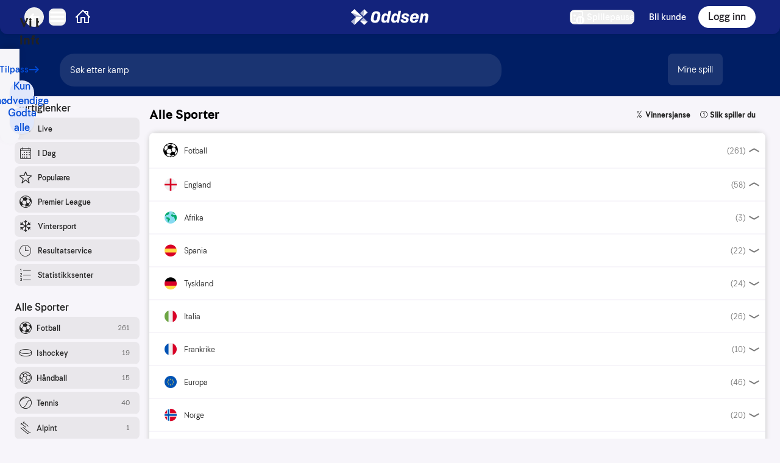

--- FILE ---
content_type: text/html; charset=utf-8
request_url: https://www.norsk-tipping.no/sport/oddsen?event=4756312.1
body_size: 9992
content:


<!DOCTYPE html>
<html lang="no" class="">
  <head>
    <title data-rh="true">Oddsen | Norsk Tipping</title>
    <meta http-equiv="X-UA-Compatible" content="IE=edge" />
    <meta charSet='utf-8' />
    <meta name="generator" content="OW 4483.8403.d95672">
    <meta name="viewport" content="width=device-width, initial-scale=1, viewport-fit=cover">
    <meta property='og:type' content='website' />
    <meta property="og:site_name" content="ntno" />
    <link rel="shortcut icon" href="/ow/assets/favicons/favicon.ico" type="image/x-icon" />
    <link rel="icon" type="image/png" sizes="32x32" href="/ow/assets/favicons/favicon-32x32.png" />
    <link rel="icon" type="image/png" sizes="16x16" href="/ow/assets/favicons/favicon-16x16.png" />
    <link rel="manifest" href="/ow/assets/favicons/site.webmanifest" />
    <link rel="apple-touch-icon" href="/ow/assets/favicons/apple-touch-icon.png" sizes="180x180" />
    <link rel="mask-icon" href="/ow/assets/favicons/safari-pinned-tab.svg" color="white" />
    <meta name="msapplication-config" content="/ow/assets/favicons/browserconfig.xml" />
    <script data-test-id="google-tag-manager-script">(
      function(w,d,s,l,i){w[l]=w[l]||[];
      w[l].push({'gtm.start':new Date().getTime(),event:'gtm.js'});
      var f=d.getElementsByTagName(s)[0],j=d.createElement(s),dl=l!='dataLayer'?'&l='+l:'';
      j.async=true;j.src='https://stm.norsk-tipping.no/gtm.js?id='+i+dl;
      f.parentNode.insertBefore(j,f);
    })(window,document,'script','dataLayer','GTM-PWGFM72');</script>
    <meta data-rh="true" name="mobile-web-app-capable" content="yes"/><meta data-rh="true" name="description" content="Spill på alt av fotball, ishockey, håndball, tennis og andre idretter. På Oddsen kan du spille på live eller kommende kamper."/><meta data-rh="true" property="og:title" content="Oddsen"/><meta data-rh="true" property="og:description" content="Spill på alt av fotball, ishockey, håndball, tennis og andre idretter. På Oddsen kan du spille på live eller kommende kamper."/><meta data-rh="true" property="og:locale" content="nb_NO"/><meta data-rh="true" name="theme-color" content="#001E64"/>
    
    <link data-chunk="oddsen" rel="preload" as="style" href="/ow/oddsen-4ccd84b18f32ee9278b3.css">
<link data-chunk="main" rel="preload" as="style" href="/ow/main-bffc304b53c71e48f94d.css">
<link data-chunk="main" rel="preload" as="script" href="/ow/manifest-37a5afed6098b009723b.js">
<link data-chunk="main" rel="preload" as="script" href="/ow/lib-a68e3d5aed032ac8e8e2.js">
<link data-chunk="main" rel="preload" as="script" href="/ow/vendor-a4e9a226e7822e03857d.js">
<link data-chunk="main" rel="preload" as="script" href="/ow/main-7c5cbbc215907e0c5537.js">
<link data-chunk="oddsen" rel="preload" as="script" href="/ow/7653-35c406c25716952af3f4.js">
<link data-chunk="oddsen" rel="preload" as="script" href="/ow/2978-a7c45dd4c738d703f674.js">
<link data-chunk="oddsen" rel="preload" as="script" href="/ow/5746-b9075e0ee6797bc8a90c.js">
<link data-chunk="oddsen" rel="preload" as="script" href="/ow/1172-71636db4a3dfbc983cd5.js">
<link data-chunk="oddsen" rel="preload" as="script" href="/ow/oddsen-656dd2381fec15294186.js">
    <link data-chunk="main" rel="stylesheet" href="/ow/main-bffc304b53c71e48f94d.css">
<link data-chunk="oddsen" rel="stylesheet" href="/ow/oddsen-4ccd84b18f32ee9278b3.css">
    <style>
      :root { --ow-safe-area-inset-top: 0px; }
      :root { --ow-safe-hero-padding-top: 4.5rem; }
      :root { --ow-nav-bottom-base-height: 0rem; }
    </style>
    <link rel="dns-prefetch" href="https://api.norsk-tipping.no" />
    <link rel="dns-prefetch" href="https://www.datocms-assets.com" />
    <link rel="preload" href="https://www.norsk-tipping.no/staticimages/fonts/jubel-v2/Jubel-Regular.woff2" as="font" type="font/woff2" crossorigin>
    <link rel="preload" href="https://www.norsk-tipping.no/staticimages/fonts/jubel-v2/Jubel-Bold.woff2" as="font" type="font/woff2" crossorigin>
    <script src="https://cdn.signalfx.com/o11y-gdi-rum/v0.23.1/splunk-otel-web.js" crossorigin="anonymous"></script>
      <script>
        SplunkRum.init({
            realm: 'eu0',
            applicationName: 'Omniweb',
            rumAccessToken: "cyqrX6ZTFuA8J3J7Ehm8CA",
            version: '4483.8403.d95672',
            deploymentEnvironment: 'prod',
            instrumentations: {
               xhr: true,
              fetch: true,
              errors: true,
              webvitals: true,
              document: false,
              interactions: {
                eventNames: ['routeChange']
              },
              longtask: false,
              postload: false,
              connectivity: false,
              websocket: false,
              visibility: false,
              socketio: false,
            },
            tracer: {
                sampler: new SplunkRum.SessionBasedSampler({
                ratio: 0.25,
            }),
           },
        });
      </script>
  </head>
  <body >
    <div id="root" data-app-root><header data-test="nav-top" class="fixed top-0 inset-x-0 z-30"><nav aria-label="Toppnavigasjon" class="flex flex-col justify-center print:hidden shadow-forward md:shadow-soft transition-color duration-200 rounded-b-xl bg-oddsen-dark-blue text-white h-14"><a class="outline-none focus:outline-none focus-keyboard:ring-4 focus-keyboard:ring-offset-2 focus-keyboard:ring-offset-black focus-keyboard:ring-white rounded-md -translate-y-[1000px] focus:translate-y-0 fixed top-2 left-2 z-10 p-2 font-bold w-60 h-10 flex justify-center items-center bg-oddsen-dark-blue text-white" data-track-id="navigation-topbar-jump-to-main" href="#hovedinnhold">Hopp til hovedinnhold</a><ul class="flex items-center md:items-center relative container"><li class="flex items-center"><button class="outline-none focus:outline-none focus-keyboard:ring-4 focus-keyboard:ring-offset-2 focus-keyboard:ring-offset-black focus-keyboard:ring-white ntds-hover-grow-lg rounded-full inline-flex items-center space-x-1 pointer-events-auto inline-flex justify-center mr-2 h-8 w-8 transparentButtonClickArea--dNvwW" data-test="go-back-button" data-track-id="navigation-topbar-back"><svg height="18px" viewBox="0 0 12 12" fill="none" xmlns="http://www.w3.org/2000/svg" aria-hidden="true" direction="left"><path fill-rule="evenodd" clip-rule="evenodd" d="M4.243 2.306a1.056 1.056 0 00-.01.009L1.289 5.297a1 1 0 000 1.406l2.946 2.982a1 1 0 001.423 0l.045-.045a1 1 0 000-1.406L4.483 7h6.512a1 1 0 100-2H4.482l1.22-1.234a1 1 0 000-1.406l-.045-.045a1 1 0 00-1.414-.009z" fill="currentColor"></path></svg><span class="sr-only">Tilbake</span></button></li><li class="flex justify-end mr-4"><button class="outline-none focus:outline-none focus-keyboard:ring-4 focus-keyboard:ring-offset-2 focus-keyboard:ring-offset-black focus-keyboard:ring-white ntds-hover-grow-lg rounded-lg inline-flex flex-col items-center whitespace-nowrap transparentButtonClickArea--dNvwW" id="navbar-menu-button" data-track-id="navigation-topbar-menu" data-track-placement="top" aria-expanded="false"><svg height="24px" viewBox="0 0 24 24" fill="none" xmlns="http://www.w3.org/2000/svg" aria-hidden="true" class="h-7"><path d="M21.008 16c.537 0 .992.447.992.999v1.002a.992.992 0 01-.992.999H2.992C2.455 19 2 18.553 2 18.001v-1.002c0-.556.444-.999.992-.999h18.016zm0-6c.537 0 .992.447.992.999v1.002a.992.992 0 01-.992.999H2.992C2.455 13 2 12.553 2 12.001v-1.002c0-.556.444-.999.992-.999h18.016zm0-6c.537 0 .992.447.992.999v1.002a.992.992 0 01-.992.999H2.992C2.455 7 2 6.553 2 6.001V4.999C2 4.443 2.444 4 2.992 4h18.016z" fill="currentColor"></path></svg><span class="sr-only">Hovedmeny</span></button></li><li class="flex-grow flex items-center"><a class="outline-none focus:outline-none focus-keyboard:ring-4 focus-keyboard:ring-offset-2 focus-keyboard:ring-offset-black focus-keyboard:ring-white ntds-hover-grow-lg rounded-lg inline-flex flex-col items-center whitespace-nowrap text-sm font-medium transparentButtonClickArea--dNvwW" data-track-id="navigation-topbar-home" data-track-placement="top" href="/"><svg height="24px" viewBox="0 0 24 24" fill="none" xmlns="http://www.w3.org/2000/svg" aria-hidden="true" class="h-6"><path fill-rule="evenodd" clip-rule="evenodd" d="M11.293.293a1 1 0 011.414 0l1.825 1.823A.995.995 0 0115 2h5a1 1 0 011 1v5c0 .17-.042.329-.116.468l2.823 2.825a1 1 0 01-1.414 1.414L22 12.415V21a1 1 0 01-.883.993L21 22h-6a1 1 0 01-1-1v-7h-4v7a1 1 0 01-1 1H3a1 1 0 01-1-1v-8.586l-.293.293a1 1 0 01-1.32.083l-.094-.083a1 1 0 010-1.414l11-11zM12 2.414l-8 8V20h4v-7a1 1 0 011-1h6a1 1 0 011 1v7h4v-9.585l-8-8zm7 4.171V4h-2.585L19 6.585z" fill="currentColor"></path></svg><span class="sr-only">Hjem</span></a></li><li class="absolute left-1/2 w-40 transform -translate-x-1/2 flex justify-center"><a class="outline-none focus:outline-none focus-keyboard:ring-4 focus-keyboard:ring-offset-2 focus-keyboard:ring-offset-black focus-keyboard:ring-white ntds-hover-grow-md rounded-md flex justify-start items-center" data-track-id="navigation-topbar-logo" data-track-placement="top" href="/sport/oddsen/#HOME"><img alt="Oddsen" src="https://www.norsk-tipping.no/staticimages/ntds/logos/oddsen/oddsen-negative.svg?v3" class="h-9 transition duration-300"/></a></li><li class="flex justify-end relative md:mr-6"><button class="outline-none focus:outline-none focus-keyboard:ring-4 focus-keyboard:ring-offset-2 focus-keyboard:ring-blue-500 focus-keyboard:dark:ring-blue-400 ntds-hover-grow-lg rounded-lg inline-flex flex-col items-center whitespace-nowrap font-medium sm:flex-row sm:space-x-1" data-test="nav-panic-menu-button" data-track-id="navigation-topbar-game-break" data-track-domain="Oddsen"><svg height="24px" viewBox="0 0 24 24" fill="none" xmlns="http://www.w3.org/2000/svg" aria-hidden="true"><path d="M22 4.994A2.996 2.996 0 0019.006 2H4.994A2.996 2.996 0 002 4.994v14.012A2.996 2.996 0 004.994 22h5.76a7.995 7.995 0 01-1.172-2H4.994A.996.996 0 014 19.006V4.994C4 4.447 4.446 4 4.994 4h14.012c.547 0 .994.446.994.994v4.588c.726.293 1.398.69 2 1.173v-5.76z" fill="currentColor"></path><path d="M17.95 9.056a2 2 0 00-3.948.525 7.978 7.978 0 013.949-.525zM9.295 14.839a6.089 6.089 0 01-1.35-.67 1 1 0 10-1.114 1.662c.651.436 1.387.775 2.17 1.016a7.998 7.998 0 01.294-2.008zM10 9.5a2 2 0 10-4 0 2 2 0 104 0z" fill="currentColor"></path><path fill-rule="evenodd" clip-rule="evenodd" d="M17 24a7 7 0 100-14 7 7 0 000 14zm-3-10.5a.5.5 0 01.5-.5h1a.5.5 0 01.5.5v7a.5.5 0 01-.5.5h-1a.5.5 0 01-.5-.5v-7zm4 0a.5.5 0 01.5-.5h1a.5.5 0 01.5.5v7a.5.5 0 01-.5.5h-1a.5.5 0 01-.5-.5v-7z" fill="currentColor"></path></svg><span class="block text-xs sr-only md:text-sm lg:not-sr-only">Spillepause</span></button></li><li class="flex mr-4 origin-right transition-scale duration-200"><a href="/bli-kunde" class="outline-none focus:outline-none focus-keyboard:ring-4 focus-keyboard:ring-offset-2 focus-keyboard:ring-offset-black focus-keyboard:ring-white ntds-hover-grow-lg rounded-md py-2 hidden md:flex items-center font-medium text-sm pr-1" data-test="navigation-topbar-register" data-track-id="navigation-topbar-register">Bli kunde</a></li><li class="transition-scale duration-200"><button class="inline-flex items-center justify-center false h-9 relative focus-keyboard:ring-4 focus-keyboard:ring-offset-2 focus-keyboard:ring-offset-black focus-keyboard:ring-white rounded-pill transition duration-150 ease-in-out outline-none  focus:outline-none px-4 py-2 bg-white text-gray-800 font-medium ntds-hover-grow-lg" data-track-id="navigation-topbar-login"><span class="flex h-full items-center flex-grow justify-center">Logg inn</span></button></li></ul></nav></header><main id="hovedinnhold" class=""><div class="pb-20"><div class="bg-midnightblue safe-hero-padding-top"></div><div class="oddsenContainer--CEm2z"><iframe src="/sport/oddsen/sportsbook/?deeplink" frameBorder="0" id="sportsbookid" title="Oddsen - Spilltilbud" name="sportsbook" class="iframe--huFkf fullsize--Hidoe sportsbook--l3SZZ" tabindex="0" scrolling="no" style="height:0px;width:100vw"></iframe></div><section class="betSlipWrapper--CdZGy" style="height:0px" data-test="betSlip-Container" aria-hidden="true" aria-label="Kupong"><div id="betSlipContentContainer" class="betSlipContentContainer--VarDS"><div role="button" id="openCloseBetslipButtonID" class="betSlipTopBar--tt0tm focus:ring-4 ring-inset outline-none focus:ring-blue-400" data-track-id="betSlip-open-and-close-button" data-track-open="false" aria-label="Åpne bet slip" data-test="betSlip-open-close-button" aria-expanded="false" aria-hidden="true"></div><div class="betSlipContent--xo4vI" aria-hidden="true"><iframe style="height:317px;opacity:1.0" id="betSlip" title="Kupong / Betaling" class="betSlipIframe--x8ad_" src="/sport/oddsen/sportsbook/betslip" scrolling="no" tabindex="-1"></iframe><div id="betSlipPaymentWrapper" class="paymentWrapper--MZIoo"><div id="scrollElement"></div></div></div></div></section></div></main><footer class="bg-white dark:bg-gray-900 pb-10 text-sm mt-24 pt-10"><nav class="space-y-6 container mx-auto pb-12 print:hidden"><div class="flex items-stretch space-x-2"><a class="inline-flex items-center justify-center false h-11 relative shadow-sm mouse:hover:shadow-md focus-keyboard:ring-4 dark:focus-keyboard:ring-blue-400 focus-keyboard:ring-blue-500 focus-keyboard:ring-offset-2 rounded-pill transition duration-150 ease-in-out outline-none  focus:outline-none px-5 py-3 bg-blue-200 text-blue-600 dark:bg-gray-700 dark:text-blue-300 font-medium ntds-hover-grow-lg" data-track-id="footer-link" data-track-link-name="Kundeservice" href="/kundeservice"><span class="flex h-full items-center flex-grow justify-center"><span class="flex flex-grow items-center justify-center space-x-2"><svg height="24px" viewBox="0 0 24 24" fill="none" xmlns="http://www.w3.org/2000/svg" aria-hidden="true"><path fill-rule="evenodd" clip-rule="evenodd" d="M21.686 8h1.305A1 1 0 0124 9.003v4.994A1 1 0 0122.99 15h-1.98A1 1 0 0120 13.997V9.124c-1.159-3.324-4.275-5.712-8-5.712-3.685 0-6.796 2.336-8 5.591v4.994a1 1 0 01-.167.557c.58 2.073 1.8 4.034 3.318 5.244A2 2 0 118.75 23c-.79 0-1.433-.427-1.67-1-2.159-1-4.347-4-5.165-7H1.01A1 1 0 010 13.997V9.003A1 1 0 011.01 8h1.305A10.48 10.48 0 0112 1.524 10.48 10.48 0 0121.686 8zM15.5 11.5a1.5 1.5 0 110-3 1.5 1.5 0 010 3zm-7 0a1.5 1.5 0 110-3 1.5 1.5 0 010 3zm.575 4.687a7.089 7.089 0 01-1.16-.425c-.37-.185-.521-.477-.336-.847s.636-.282 1.006-.097c.148.074.457.198.902.325a9.15 9.15 0 002.513.346 9.15 9.15 0 002.513-.346c.445-.127.754-.25.902-.325.37-.185.82-.274 1.006.097.185.37.035.662-.336.847a7.089 7.089 0 01-1.16.425c-.885.253-1.867.404-2.925.404-1.058 0-2.04-.151-2.925-.404z" fill="currentColor"></path></svg><span class="whitespace-nowrap">Kundeservice</span></span></span></a><a href="/spillevett" class="inline-flex items-center justify-center false h-11 relative shadow-sm mouse:hover:shadow-md focus-keyboard:ring-4 dark:focus-keyboard:ring-blue-400 focus-keyboard:ring-blue-500 focus-keyboard:ring-offset-2 rounded-pill transition duration-150 ease-in-out outline-none  focus:outline-none px-5 py-3 bg-blue-200 text-blue-600 dark:bg-gray-700 dark:text-blue-300 font-medium ntds-hover-grow-lg" data-track-id="footer-link"><span class="flex h-full items-center flex-grow justify-center">Spillevett</span></a></div><div class="grid grid-cols-1 md:grid-cols-3 gap-6"><div><h2 id="footer-header-snarveier" class="font-bold mb-2 text-base text-haiti-800 dark:text-white">Snarveier</h2><ul class="space-y-3" aria-labelledby="footer-header-snarveier"><li><a rel="noreferrer" target="_blank" href="/grasrotandelen" class="outline-none focus:outline-none focus-keyboard:ring-4 focus-keyboard:ring-offset-2 focus-keyboard:ring-blue-500 focus-keyboard:dark:ring-blue-400 ntds-hover-grow-lg rounded-md block text-pebble w-fit flex items-center space-x-1.5 font-medium hover:underline" data-track-id="footer-link" data-track-link-name="Grasrotandelen"><span class="text-haiti-600 dark:text-white">Grasrotandelen</span></a></li><li><a rel="noreferrer" target="_blank" href="/selskapet" class="outline-none focus:outline-none focus-keyboard:ring-4 focus-keyboard:ring-offset-2 focus-keyboard:ring-blue-500 focus-keyboard:dark:ring-blue-400 ntds-hover-grow-lg rounded-md block text-pebble w-fit flex items-center space-x-1.5 font-medium hover:underline" data-track-id="footer-link" data-track-link-name="Dette er Norsk Tipping"><span class="text-haiti-600 dark:text-white">Dette er Norsk Tipping</span></a></li><li><a rel="noreferrer" target="_blank" href="/selskapet/jobb-hos-oss" class="outline-none focus:outline-none focus-keyboard:ring-4 focus-keyboard:ring-offset-2 focus-keyboard:ring-blue-500 focus-keyboard:dark:ring-blue-400 ntds-hover-grow-lg rounded-md block text-pebble w-fit flex items-center space-x-1.5 font-medium hover:underline" data-track-id="footer-link" data-track-link-name="Jobb i Norsk Tipping"><span class="text-haiti-600 dark:text-white">Jobb i Norsk Tipping</span></a></li><li><a rel="noreferrer" target="_blank" href="/tjenester/nyhetsbrev" class="outline-none focus:outline-none focus-keyboard:ring-4 focus-keyboard:ring-offset-2 focus-keyboard:ring-blue-500 focus-keyboard:dark:ring-blue-400 ntds-hover-grow-lg rounded-md block text-pebble w-fit flex items-center space-x-1.5 font-medium hover:underline" data-track-id="footer-link" data-track-link-name="Nyhetsbrev"><span class="text-haiti-600 dark:text-white">Nyhetsbrev</span></a></li><li><a rel="noreferrer" target="_blank" href="https://presse.norsk-tipping.no/" class="outline-none focus:outline-none focus-keyboard:ring-4 focus-keyboard:ring-offset-2 focus-keyboard:ring-blue-500 focus-keyboard:dark:ring-blue-400 ntds-hover-grow-lg rounded-md block text-pebble w-fit flex items-center space-x-1.5 font-medium hover:underline" data-track-id="footer-link" data-track-link-name="Presse"><span class="text-haiti-600 dark:text-white">Presse</span></a></li><li><a rel="noreferrer" target="_blank" href="/selskapet/kontakt-oss" class="outline-none focus:outline-none focus-keyboard:ring-4 focus-keyboard:ring-offset-2 focus-keyboard:ring-blue-500 focus-keyboard:dark:ring-blue-400 ntds-hover-grow-lg rounded-md block text-pebble w-fit flex items-center space-x-1.5 font-medium hover:underline" data-track-id="footer-link" data-track-link-name="Kontakt oss"><span class="text-haiti-600 dark:text-white">Kontakt oss</span></a></li></ul></div><div class="space-y-4"><h2 id="footer-header-selskapet" class="font-bold mb-2 text-base text-haiti-800 dark:text-white">Praktisk informasjon</h2><ul class="space-y-3" aria-labelledby="footer-header-selskapet"><li><a rel="noreferrer" target="_blank" href="/sikkerhet" class="outline-none focus:outline-none focus-keyboard:ring-4 focus-keyboard:ring-offset-2 focus-keyboard:ring-blue-500 focus-keyboard:dark:ring-blue-400 ntds-hover-grow-lg rounded-md block text-pebble w-fit flex items-center space-x-1.5 font-medium hover:underline" data-track-id="footer-link" data-track-link-name="Sikkerhet"><span class="text-haiti-600 dark:text-white">Sikkerhet</span></a></li><li><a rel="noreferrer" target="_blank" href="/personvern" class="outline-none focus:outline-none focus-keyboard:ring-4 focus-keyboard:ring-offset-2 focus-keyboard:ring-blue-500 focus-keyboard:dark:ring-blue-400 ntds-hover-grow-lg rounded-md block text-pebble w-fit flex items-center space-x-1.5 font-medium hover:underline" data-track-id="footer-link" data-track-link-name="Personvern"><span class="text-haiti-600 dark:text-white">Personvern</span></a></li><li><a rel="noreferrer" target="_blank" href="/infokapsler" class="outline-none focus:outline-none focus-keyboard:ring-4 focus-keyboard:ring-offset-2 focus-keyboard:ring-blue-500 focus-keyboard:dark:ring-blue-400 ntds-hover-grow-lg rounded-md block text-pebble w-fit flex items-center space-x-1.5 font-medium hover:underline" data-track-id="footer-link" data-track-link-name="Informasjonskapsler"><span class="text-haiti-600 dark:text-white">Informasjonskapsler</span></a></li><li><a rel="noreferrer" target="_blank" href="/tilgjengelighet" class="outline-none focus:outline-none focus-keyboard:ring-4 focus-keyboard:ring-offset-2 focus-keyboard:ring-blue-500 focus-keyboard:dark:ring-blue-400 ntds-hover-grow-lg rounded-md block text-pebble w-fit flex items-center space-x-1.5 font-medium hover:underline" data-track-id="footer-link" data-track-link-name="Tilgjengelighet"><span class="text-haiti-600 dark:text-white">Tilgjengelighet</span></a></li><li><a rel="noreferrer" target="_blank" href="/kundevilkaar-og-spilleregler" class="outline-none focus:outline-none focus-keyboard:ring-4 focus-keyboard:ring-offset-2 focus-keyboard:ring-blue-500 focus-keyboard:dark:ring-blue-400 ntds-hover-grow-lg rounded-md block text-pebble w-fit flex items-center space-x-1.5 font-medium hover:underline" data-track-id="footer-link" data-track-link-name="Kundevilkår og spilleregler"><span class="text-haiti-600 dark:text-white">Kundevilkår og spilleregler</span></a></li><li><a rel="noreferrer" target="_blank" href="/selskapet/ekstern-varslingskanal" class="outline-none focus:outline-none focus-keyboard:ring-4 focus-keyboard:ring-offset-2 focus-keyboard:ring-blue-500 focus-keyboard:dark:ring-blue-400 ntds-hover-grow-lg rounded-md block text-pebble w-fit flex items-center space-x-1.5 font-medium hover:underline" data-track-id="footer-link" data-track-link-name="Varslingskanal"><span class="text-haiti-600 dark:text-white">Varslingskanal</span></a></li></ul></div><div class="hidden md:flex bg-blue-100 rounded-lg justify-center items-center pt-4"><h2 id="footer-header-app-desktop" class="font-bold mb-2 text-base text-haiti-800 dark:text-white"><a class="flex items-center justify-center pb-2" href="https://www.norsk-tipping.no/norsk-tipping-app/last-ned" aria-label="Link til nedlasting av app"><img data-src="https://www.norsk-tipping.no/staticimages/ntds/footer/qr-nt.svg?v3" class="lazyload rounded-lg bg-white" alt="QR-kode for nedlasting av app" width="124" height="124" src="[data-uri]"/></a><p>Last ned appen!</p></h2></div></div><hr class="my-4 border-1 border-silver/80"/><div class="flex flex-col md:flex-row gap-2"><div class="md:w-1/3"><h2 id="footer-header-apningstider" class="font-bold mb-2 text-base text-haiti-800 dark:text-white">Åpningstider</h2><div class="space-y-1"><p class="bg-haiti-100 rounded-t-lg flex justify-between p-1"><span class="font-medium">Sportsspill: </span><span class="flex items-center"><span class="flex items-center"><svg height="18px" viewBox="0 0 24 24" fill="none" xmlns="http://www.w3.org/2000/svg" aria-hidden="true"><path fill-rule="evenodd" clip-rule="evenodd" d="M12 1c6.075 0 11 4.925 11 11s-4.925 11-11 11S1 18.075 1 12 5.925 1 12 1zm0 2a9 9 0 100 18 9 9 0 000-18zm-1.4 12.5a.5.5 0 01.5-.5h1.8a.5.5 0 01.5.5v1.8a.5.5 0 01-.5.5h-1.8a.5.5 0 01-.5-.5v-1.8zm0-8.4a.5.5 0 01.5-.5h1.8a.5.5 0 01.5.5v5.4a.5.5 0 01-.5.5h-1.8a.5.5 0 01-.5-.5V7.1z" fill="currentColor"></path></svg><span class="ml-2 w-24"> --:-- - --:--</span></span></span></p><p class="bg-haiti-100 rounded-b-lg flex justify-between p-1"><span class="font-medium">Lotterier og andre spill:</span><span class="flex items-center"><span class="flex items-center"><svg height="18px" viewBox="0 0 24 24" fill="none" xmlns="http://www.w3.org/2000/svg" aria-hidden="true"><path fill-rule="evenodd" clip-rule="evenodd" d="M12 1c6.075 0 11 4.925 11 11s-4.925 11-11 11S1 18.075 1 12 5.925 1 12 1zm0 2a9 9 0 100 18 9 9 0 000-18zm-1.4 12.5a.5.5 0 01.5-.5h1.8a.5.5 0 01.5.5v1.8a.5.5 0 01-.5.5h-1.8a.5.5 0 01-.5-.5v-1.8zm0-8.4a.5.5 0 01.5-.5h1.8a.5.5 0 01.5.5v5.4a.5.5 0 01-.5.5h-1.8a.5.5 0 01-.5-.5V7.1z" fill="currentColor"></path></svg><span class="ml-2 w-24">--:-- - --:--</span></span></span></p></div><div class="flex justify-between items-center my-4"><img alt="Norsk Tipping" src="https://www.norsk-tipping.no/staticimages/ntds/logos/norsktipping/norsktipping-negative.svg?v3" class="h-7 w-auto" height="28" width="120"/></div></div><div class="md:w-2/3 space-y-6 pt-2"><div class="order-2 md:order-1"><h2 id="footer-header-other" class="sr-only">Andre lenker</h2><div class="flex flex-wrap gap-8 md:hidden items-center"><div><a href="https://hjelpelinjen.no/" class="outline-none focus:outline-none focus-keyboard:ring-4 focus-keyboard:ring-offset-2 focus-keyboard:ring-blue-500 focus-keyboard:dark:ring-blue-400 ntds-hover-grow-lg rounded-md block" data-track-id="footer-link" data-track-link-name="Hjelpelinjen"><img data-src="https://www.norsk-tipping.no/staticimages/ntds/footer/logo-hjelpelinjen@2x.png" class="lazyload" alt="Hjelpelinjen logo" width="122" height="26" src="[data-uri]"/></a></div><div><a href="https://www.world-lotteries.org/" class="outline-none focus:outline-none focus-keyboard:ring-4 focus-keyboard:ring-offset-2 focus-keyboard:ring-blue-500 focus-keyboard:dark:ring-blue-400 ntds-hover-grow-lg rounded-md block" data-track-id="footer-link" data-track-link-name="World Lotteries"><img data-src="https://www.norsk-tipping.no/staticimages/ntds/footer/logo-wla.png" class="lazyload" alt="World Lotteries (WLA) logo" width="53" height="28" src="[data-uri]"/></a></div><div class="pr-6"><a href="https://lottstift.no/for-spillere/kampfiksing/tips-oss-om-kampfiksing/" title="Tips oss om kampfiksing" class="outline-none focus:outline-none focus-keyboard:ring-4 focus-keyboard:ring-offset-2 focus-keyboard:ring-blue-500 focus-keyboard:dark:ring-blue-400 ntds-hover-grow-lg rounded-md block" data-track-id="footer-link" data-track-link-name="Kampfiksing"><img data-src="https://www.norsk-tipping.no/staticimages/ntds/footer/lotteritilsynet-lilla.png" class="lazyload" alt="Kampfiksing logo" width="124" height="26" src="[data-uri]"/></a></div><div><a href="https://www.european-lotteries.org/" class="outline-none focus:outline-none focus-keyboard:ring-4 focus-keyboard:ring-offset-2 focus-keyboard:ring-blue-500 focus-keyboard:dark:ring-blue-400 ntds-hover-grow-lg rounded-md block" data-track-id="footer-link" data-track-link-name="European Lotteries"><img data-src="https://www.norsk-tipping.no/staticimages/ntds/footer/logo-european-lotteries.png" class="lazyload" alt="European Lotteries logo" width="108" height="33" src="[data-uri]"/></a></div><div><a href="https://lottstift.no/" class="outline-none focus:outline-none focus-keyboard:ring-4 focus-keyboard:ring-offset-2 focus-keyboard:ring-blue-500 focus-keyboard:dark:ring-blue-400 ntds-hover-grow-lg rounded-md block" data-track-id="footer-link" data-track-link-name="Norwegian Gaming Authority"><img data-src="https://www.norsk-tipping.no/staticimages/ntds/footer/tin-icon.svg" class="lazyload" alt="Tillat i Norge logo" width="156" height="24" src="[data-uri]"/></a></div></div><div class="mt-6 flex justify-start md:hidden"><div class="flex space-x-2 items-center font-medium"><span class="font-jubel text-haiti-600 dark:text-gray-400">Aldersgrense</span><svg height="26" viewBox="0 0 24 24" fill="none" xmlns="http://www.w3.org/2000/svg" aria-hidden="true" width="26"><path fill-rule="evenodd" clip-rule="evenodd" d="M12 1.05C5.962 1.05 1.05 5.963 1.05 12c0 6.038 4.912 10.95 10.95 10.95 6.038 0 10.95-4.912 10.95-10.95 0-6.037-4.912-10.95-10.95-10.95z" fill="#222"></path><path fill-rule="evenodd" clip-rule="evenodd" d="M12.656 8.083c1.307 0 2.157.73 2.157 1.846 0 .62-.274 1.089-.777 1.377.677.351 1.014.982 1.014 1.71 0 1.323-.959 2.161-2.394 2.161s-2.386-.838-2.386-2.16c0-.73.33-1.36 1.006-1.711-.503-.288-.777-.756-.777-1.377 0-1.116.85-1.846 2.157-1.846zm-4.157.126v5.537h1.198v1.306H5.849v-1.306h1.234v-3.664l-.841.548-.732-1.07 1.984-1.351h1.005zm4.157 3.71c-.54 0-.931.377-.931.998 0 .685.402 1.045.931 1.045.531 0 .932-.36.932-1.044 0-.621-.383-1-.931-1zm5.894-2.45v1.576h1.6v1.17h-1.6v1.576h-1.188v-1.575h-1.6v-1.171h1.6V9.47h1.189zm-5.894-.305c-.511 0-.813.324-.813.81 0 .558.32.855.813.855.503 0 .814-.297.814-.855 0-.486-.302-.81-.814-.81z" fill="#fff"></path></svg><span class="sr-only">18 år</span></div></div><ul class="hidden md:flex flex-wrap gap-6 md:justify-end items-start" aria-labelledby="footer-header-other"><li class="w-1/2 md:w-fit"><a href="https://hjelpelinjen.no/" class="outline-none focus:outline-none focus-keyboard:ring-4 focus-keyboard:ring-offset-2 focus-keyboard:ring-blue-500 focus-keyboard:dark:ring-blue-400 ntds-hover-grow-lg rounded-md block" data-track-id="footer-link" data-track-link-name="Hjelpelinjen"><img data-src="https://www.norsk-tipping.no/staticimages/ntds/footer/logo-hjelpelinjen@2x.png" class="lazyload" alt="Hjelpelinjen logo" width="122" height="26" src="[data-uri]"/></a></li><li class="w-1/2 md:w-fit"><a href="https://www.world-lotteries.org/" class="outline-none focus:outline-none focus-keyboard:ring-4 focus-keyboard:ring-offset-2 focus-keyboard:ring-blue-500 focus-keyboard:dark:ring-blue-400 ntds-hover-grow-lg rounded-md block" data-track-id="footer-link" data-track-link-name="World Lotteries"><img data-src="https://www.norsk-tipping.no/staticimages/ntds/footer/logo-wla.png" class="lazyload" alt="World Lotteries (WLA) logo" width="53" height="28" src="[data-uri]"/></a></li><li class="w-1/2 md:w-fit"><a href="https://lottstift.no/for-spillere/kampfiksing/tips-oss-om-kampfiksing/" title="Tips oss om kampfiksing" class="outline-none focus:outline-none focus-keyboard:ring-4 focus-keyboard:ring-offset-2 focus-keyboard:ring-blue-500 focus-keyboard:dark:ring-blue-400 ntds-hover-grow-lg rounded-md block" data-track-id="footer-link" data-track-link-name="Kampfiksing"><img data-src="https://www.norsk-tipping.no/staticimages/ntds/footer/lotteritilsynet-lilla.png" class="lazyload" alt="Kampfiksing logo" width="124" height="26" src="[data-uri]"/></a></li><li class="w-1/2 md:w-fit"><a href="https://www.european-lotteries.org/" class="outline-none focus:outline-none focus-keyboard:ring-4 focus-keyboard:ring-offset-2 focus-keyboard:ring-blue-500 focus-keyboard:dark:ring-blue-400 ntds-hover-grow-lg rounded-md block" data-track-id="footer-link" data-track-link-name="European Lotteries"><img data-src="https://www.norsk-tipping.no/staticimages/ntds/footer/logo-european-lotteries.png" class="lazyload" alt="European Lotteries logo" width="108" height="33" src="[data-uri]"/></a></li><li class="w-1/2 md:w-fit"><a href="https://lottstift.no/" class="outline-none focus:outline-none focus-keyboard:ring-4 focus-keyboard:ring-offset-2 focus-keyboard:ring-blue-500 focus-keyboard:dark:ring-blue-400 ntds-hover-grow-lg rounded-md block" data-track-id="footer-link" data-track-link-name="Norwegian Gaming Authority"><img data-src="https://www.norsk-tipping.no/staticimages/ntds/footer/tin-icon.svg" class="lazyload" alt="Tillat i Norge logo" width="156" height="24" src="[data-uri]"/></a></li></ul><div class="hidden md:flex justify-end mt-4"><div class="flex space-x-2 items-center font-medium md:w-fit"><span class="font-jubel text-haiti-600 dark:text-gray-400">Aldersgrense</span><svg height="26" viewBox="0 0 24 24" fill="none" xmlns="http://www.w3.org/2000/svg" aria-hidden="true" width="26"><path fill-rule="evenodd" clip-rule="evenodd" d="M12 1.05C5.962 1.05 1.05 5.963 1.05 12c0 6.038 4.912 10.95 10.95 10.95 6.038 0 10.95-4.912 10.95-10.95 0-6.037-4.912-10.95-10.95-10.95z" fill="#222"></path><path fill-rule="evenodd" clip-rule="evenodd" d="M12.656 8.083c1.307 0 2.157.73 2.157 1.846 0 .62-.274 1.089-.777 1.377.677.351 1.014.982 1.014 1.71 0 1.323-.959 2.161-2.394 2.161s-2.386-.838-2.386-2.16c0-.73.33-1.36 1.006-1.711-.503-.288-.777-.756-.777-1.377 0-1.116.85-1.846 2.157-1.846zm-4.157.126v5.537h1.198v1.306H5.849v-1.306h1.234v-3.664l-.841.548-.732-1.07 1.984-1.351h1.005zm4.157 3.71c-.54 0-.931.377-.931.998 0 .685.402 1.045.931 1.045.531 0 .932-.36.932-1.044 0-.621-.383-1-.931-1zm5.894-2.45v1.576h1.6v1.17h-1.6v1.576h-1.188v-1.575h-1.6v-1.171h1.6V9.47h1.189zm-5.894-.305c-.511 0-.813.324-.813.81 0 .558.32.855.813.855.503 0 .814-.297.814-.855 0-.486-.302-.81-.814-.81z" fill="#fff"></path></svg><span class="sr-only">18 år</span></div></div></div><div class="flex items-end justify-end order-2"><h2 id="footer-header-sosiale-desktop" class="sr-only">Sosiale lenker</h2><ul class="flex items-center space-x-4" aria-labelledby="footer-header-sosiale-desktop"><li class="text-center"><a href="https://www.facebook.com/NorskTipping?v=wall" title="Norsk Tipping på Facebook" target="_blank" rel="noopener noreferrer" class="outline-none focus:outline-none focus-keyboard:ring-4 focus-keyboard:ring-offset-2 focus-keyboard:ring-blue-500 focus-keyboard:dark:ring-blue-400 ntds-hover-grow-xl rounded-md block" data-track-id="footer-link" data-track-link-name="Facebook"><img data-src="https://www.norsk-tipping.no/staticimages/ntds/footer/facebook-icon.svg" class="lazyload" alt="Facebook" height="24" width="24" src="[data-uri]"/></a></li><li class="text-center"><a href="https://www.youtube.com/user/NorskTipping1947" title="Norsk Tipping på Youtube" target="_blank" rel="noopener noreferrer" class="outline-none focus:outline-none focus-keyboard:ring-4 focus-keyboard:ring-offset-2 focus-keyboard:ring-blue-500 focus-keyboard:dark:ring-blue-400 ntds-hover-grow-xl rounded-md block" data-track-id="footer-link" data-track-link-name="Youtube"><img data-src="https://www.norsk-tipping.no/staticimages/ntds/footer/youtube-icon.svg" class="lazyload" alt="Youtube" height="24" width="24" src="[data-uri]"/></a></li><li class="text-center"><a href="https://www.instagram.com/norsktipping/" title="Norsk Tipping på Instagram" target="_blank" rel="noopener noreferrer" class="outline-none focus:outline-none focus-keyboard:ring-4 focus-keyboard:ring-offset-2 focus-keyboard:ring-blue-500 focus-keyboard:dark:ring-blue-400 ntds-hover-grow-xl rounded-md block" data-track-id="footer-link" data-track-link-name="Instagram"><img data-src="https://www.norsk-tipping.no/staticimages/ntds/footer/instagram-icon.svg" class="lazyload" alt="Instagram" height="24" width="24" src="[data-uri]"/></a></li><li class="text-center"><a href="https://no.linkedin.com/company/norsk-tipping" title="Norsk Tipping på Linkedin" target="_blank" rel="noopener noreferrer" class="outline-none focus:outline-none focus-keyboard:ring-4 focus-keyboard:ring-offset-2 focus-keyboard:ring-blue-500 focus-keyboard:dark:ring-blue-400 ntds-hover-grow-xl rounded-md block" data-track-id="footer-link" data-track-link-name="Linkedin"><img data-src="https://www.norsk-tipping.no/staticimages/ntds/footer/linkedin-icon.svg" class="lazyload" alt="Linkedin" height="24" width="24" src="[data-uri]"/></a></li></ul></div><p class="flex justify-start md:justify-end text-haiti-600 dark:text-gray-400 text-sm pb-safe order-3">© <!-- -->2026<!-- --> Norsk Tipping AS.</p></div></div></nav></footer><div class="container px-2 ow-nav-top-adjacent-container mt-2"><div class="space-y-4"></div></div><div id="overlayContainer"></div><div id="modalContainer"></div><div id="notificationBarContainer"></div></div>
    <script>
      window.__PRELOADED_STATE__ = {"app":{"device":"pc","isDesktop":true,"isMobile":false,"isTablet":false,"androidWebViewPadding":"","isNativeWebView":false,"isSelfServiceView":false,"isIframe":false,"betaKey":"","error":{"code":null,"userMessage":null},"nativeBack":null,"deviceInfo":{"isIpad":false,"isIphone":false,"isAndroid":false,"isChrome":false,"isSafari":false,"isIos":false},"pageNum":0,"pageLog":[],"doNotDisturb":false,"version":"4483.8403.d95672","origin":"https://www.norsk-tipping.no"},"auth":{"isLoggedIn":false,"token":null,"synchronousToken":null,"idLevel":null,"error":null,"showLoginModal":false,"showLoginInfoOverlay":false,"showExpiryWarning":false,"untilTokenExpiry":null,"devLogin":{"devLoginSuccess":false},"history":{},"permission":{"showPermissionModal":false,"isPermissionLogin":false,"permissions":[],"instruments":[]},"noLoginSuccessFeedback":false},"user":{"isFetchingBets":false,"bets":[]},"bingoria":{"bingoriaLiveData":{},"hasCheckedForOpeningHours":[]},"moneyTransfer":{"vippsTransferStatus":"","cardVerification":{"loginHint":"","url":"","fetchUrlFailed":false,"fetchUrlErrorMessage":"","cardDetailsReceived":false}},"purchase":{"wagers":[],"purchasedWagers":[],"wagerValidationConflict":false,"pendingWagersCheck":false,"isSubscription":false,"isSubscriptionRedelivery":false,"isQuickDelivery":false,"purchaseError":false,"purchaseErrorMessage":"","validationError":{},"paymentRequestDone":false,"originLink":null,"redirectToOrigin":true,"payment":{"purchaseError":false,"purchaseErrorMessage":""},"isLoadingWagersFromMyGames":true,"isWagersFromMyGames":false,"wagerDetails":[],"isWagersFromFavoriteCoupon":false,"isWagerFromSystemPlay":false,"editWagers":{"isSubscription":false,"selectedWager":{},"restWagers":[]}},"responsibleGaming":{"showConsumptionWarning":false,"prePurchaseValidationResult":null,"showPrePurchaseLimitsModal":false,"prePurchaseGameName":null,"prePurchaseLimitDomain":null},"time":{"serverTime":null,"date":null,"games":{},"categoryOpeningHours":{"sport":{},"lottery":{},"other":{}}},"subscription":{"hasSubscription":null,"hasSubscriptionAgreement":false,"subscriptionIsDeleted":false,"couponIdToDelete":null,"subscriptionRenewedSuccessful":false,"hasExpired":false,"isFetching":false,"subscriptionData":{"createdDate":null,"lastInvoiceDate":null,"subscriptionStatus":null,"validThroughDate":null,"renewToDate":null,"lastInvoiceStatus":null,"notifications":[],"items":{},"priceWeekly":0,"agreedPriceWeekly":0,"newCoupon":false},"cardData":{"cardNumber":"","expirationMonth":"","expirationYear":"","verified":""},"agreement":{"userId":"","agreementStartDate":null,"agreementEndDate":null,"cardData":{"cardNumber":"","expirationMonth":"","expirationYear":"","verified":""}}},"loading":{"showLoadingComponent":false,"loadingTypes":{"success":{"closers":[]},"warning":{"closers":[]},"failed":{"closers":[]}},"endStateType":null,"endStateLabel":null,"loadingLabel":null,"showEndState":true,"endStateDelay":null,"finishedLoading":false,"transparentBackground":false},"focusTrap":{"focusStack":[]},"lottery":{"couponSet":[[]],"favouriteSelections":{"isFetchingFavouriteSelection":false,"isFetchingOldVikinglottoFavouriteSelection":false,"isStoringFavouriteSelection":false,"isUpdatingFavouriteSelection":false,"isDeletingFavouriteSelection":false,"isFetchingFavouriteGame":false,"favouriteSelections":[],"selectedFavouriteSelection":null,"whichModal":"NONE","name":null},"gameOptions":{"mainGameId":null,"mainGameName":"","mainGameAdded":false,"secondaryGameId":null,"secondaryGameName":"","secondaryGameAdded":false,"numRows":1,"numRowsIsValid":true,"numDraws":1,"numDrawsIsValid":true,"isSystem":false,"playSystemNo":null,"syndicateType":0,"kenoSystemNumber":null,"kenoSystemLevel":null,"kenoStakeValue":5,"kenoStakeValueIsValid":true},"results":{"draws":[],"topPrizes":[],"nabolagetUncheckedBets":[],"virtualId":null,"readyWagers":[]},"superDraw":{"drawId":0,"drawDate":"","participations":0},"extra":[[],[]],"nabolagetWagers":{"nabolagetWagers":{}}},"dynamicContent":{"pageContent":{"exists":true,"currentPath":"/sport/oddsen","isFetching":false,"content":{},"/sport/oddsen":{"pageData":{},"regions":{"main":[]},"metaData":{"title":"Oddsen","description":"Spill på alt av fotball, ishockey, håndball, tennis og andre idretter. På Oddsen kan du spille på live eller kommende kamper.","noIndex":false},"backUrl":"/sport","_displayName":"Oddsen","_type":"ShadowPage","_publish":{"from":"2021-05-31T12:00:00Z","first":"2021-05-31T12:00:00Z"},"_slug":"oddsen","_id":"1c961688-4541-41a6-843d-325223bf84ad"}},"feedContent":{},"cache":{},"operationalMessages":{"dismissed":[]},"video":{"playlist":{},"search":{}}},"payment":{"currentCard":{},"currentCardFetched":false,"buypassID":null,"buypassURL":null,"isTransferSelected":false,"paymentSuccess":null,"transferSuccess":null,"paymentError":null,"paymentLoading":false,"newCardResult":null,"deleteCurrentCardLoading":false,"validateResult":null,"paymentAmount":0,"transferAmount":0,"currentCvc":"","currentCardIsValid":false,"showSubscriptionTerms":false,"subscriptionTermsAccepted":false,"subscriptionCvc":"","cardVerification":{"showNewCardValidation":false,"postBaseUrl":null,"transactionReference":null},"newCard":{"cardNumber":"","isCardNumberValid":false,"expiryMonth":"","expiryYear":"","isExpiryValid":false,"cvc":"","isCvcValid":false},"verifyCurrentCard":{"transactionReference":"","loadUrl":"","cardVerificationIframeLoaded":false,"verificationIframeOpen":false},"newCardSuccessfullyStored":false},"customerService":{"search":{"query":"","result":[]}},"sport":{"betslip":{"betSlipActiveState":false},"oddsenGameInfo":{"oddsenSports":[]},"partnerCoupons":{"gameName":""}},"responsibleCommunication":{"lastRevalidate":null}};
      window.__PRELOADED_USE_API__ = "{}"
      window.__NT_ENV__ = {"props":{"NT_ENVDOMAIN":"prod01","API_URL":"https://api.norsk-tipping.no","LOGIN_URL":"https://api.norsk-tipping.no","TRACKING_ENV":"prod","FAKE_API_URL":"http://localhost:3003","BUYPASS_SMART_CARD_URL":"https://secure.buypass.no/nt-smartcard-oidc/iframe-nogui.html","FEATURE_ENV":"prod","WEB_URL":"https://www.norsk-tipping.no","OMNIWEB_URL":"https://www.norsk-tipping.no","GTM_TRACKING_ID":"GTM-PWGFM72","BUYPASS_URL":"https://www.buypass.no","FANTASY_URL":"https://norsktipping-game.api.scoutgg.net","FANTASY_ENV":"production","EVENTS_API_URL":"https://frontendeventwsv1.prd.norsk-tipping.no","GENESYS_CHAT_DEPLOYMENT_ID":"995bbd6d-5679-41a3-9c0d-a167fdc956b5"}};
      window.omniwebVersion = "4483.8403.d95672";
    </script>
    <script src="/ow/polyfills.js?v=1"></script>
    <script id="__LOADABLE_REQUIRED_CHUNKS__" type="application/json">[5647,7653,2978,5746,1172,2535]</script><script id="__LOADABLE_REQUIRED_CHUNKS___ext" type="application/json">{"namedChunks":["oddsen"]}</script>
<script async data-chunk="main" src="/ow/manifest-37a5afed6098b009723b.js"></script>
<script async data-chunk="main" src="/ow/lib-a68e3d5aed032ac8e8e2.js"></script>
<script async data-chunk="main" src="/ow/vendor-a4e9a226e7822e03857d.js"></script>
<script async data-chunk="main" src="/ow/main-7c5cbbc215907e0c5537.js"></script>
<script async data-chunk="oddsen" src="/ow/7653-35c406c25716952af3f4.js"></script>
<script async data-chunk="oddsen" src="/ow/2978-a7c45dd4c738d703f674.js"></script>
<script async data-chunk="oddsen" src="/ow/5746-b9075e0ee6797bc8a90c.js"></script>
<script async data-chunk="oddsen" src="/ow/1172-71636db4a3dfbc983cd5.js"></script>
<script async data-chunk="oddsen" src="/ow/oddsen-656dd2381fec15294186.js"></script>
  </body>
</html>


--- FILE ---
content_type: text/html; charset=UTF-8
request_url: https://www.norsk-tipping.no/sport/oddsen/sportsbook/?deeplink
body_size: 1228
content:
 <!doctype html><html lang="en"><head><base href="/sport/oddsen/sportsbook/"/><meta name="viewport" content="width=device-width,initial-scale=1,viewport-fit=cover"/><meta name="apple-mobile-web-app-capable" content="yes"/><meta name="msapplication-tap-highlight" content="no"/><meta name="apple-mobile-web-app-title" content="norsk-tipping"/><meta name="theme-color" content="#ffffff"/><meta content="sportsbetting, tax free betting, in-play betting, fast odds-spill, online-odds, internett-betting, tax free bookie, sportsbetting, fotball odds, hesteveddeløp odds, virtuell racing, tidlige priser" name="keywords"/><meta content="Ledende in-play bookmaker som tilbyr et bredt utvalg av spillmuligheter på alle idretter. Uansett idrett. Vi tilbyr også virtuell racing og spill" name="description"/><title>Din best plasserte innsats</title><link href="app/fonts/jubel/font.css" rel="stylesheet"><link href="app/fonts/icons/font.css" rel="stylesheet"><link rel="apple-touch-icon" sizes="180x180" href="//cdn1-opr1.sport2.norsk-tipping.no/favicons/apple-touch-icon.png"/><link rel="icon" type="image/png" sizes="32x32" href="//cdn1-opr1.sport2.norsk-tipping.no/favicons/favicon-32x32.png"/><link rel="icon" type="image/png" sizes="16x16" href="//cdn1-opr1.sport2.norsk-tipping.no/favicons/favicon-16x16.png"/><link rel="manifest" href="//cdn1-opr1.sport2.norsk-tipping.no/favicons/manifest.json"/><link rel="mask-icon" href="//cdn1-opr1.sport2.norsk-tipping.no/favicons/safari-pinned-tab.svg" color="#5bbad5"/><noscript>You need to enable JavaScript to run this app.</noscript><script src="config/environment.js"></script><script src="config/settings.js"></script><script src="config/components.js"></script><script src="https://sportcenter.sir.sportradar.com/static/iframe_resize.js"></script><script defer="defer" src="app/js/101.0a769f17e74d97a8c60e.js"></script><script defer="defer" src="app/js/app.81f39411fb75db8160f8.js"></script></head><body><div id="root"></div><div id="modal"></div><script>var dataLayer = [{ 'userId': 'wyLWsxcHTW6geUXo79KE3ADL' }];
      var gid = {
        gt: 'GTM-KPGDPS3'
      }</script><script>(function(w,d,s,l,i){w[l]=w[l]||[];w[l].push({'gtm.start':
    new Date().getTime(),event:'gtm.js'});var f=d.getElementsByTagName(s)[0],
    j=d.createElement(s),dl=l!='dataLayer'?'&l='+l:'';j.async=true;j.src=
    'https://www.googletagmanager.com/gtm.js?id='+i+dl;f.parentNode.insertBefore(j,f);
    })(window,document,'script','dataLayer',gid.gt);</script></body></html>

--- FILE ---
content_type: text/html; charset=UTF-8
request_url: https://www.norsk-tipping.no/sport/oddsen/sportsbook/betslip
body_size: 1228
content:
 <!doctype html><html lang="en"><head><base href="/sport/oddsen/sportsbook/"/><meta name="viewport" content="width=device-width,initial-scale=1,viewport-fit=cover"/><meta name="apple-mobile-web-app-capable" content="yes"/><meta name="msapplication-tap-highlight" content="no"/><meta name="apple-mobile-web-app-title" content="norsk-tipping"/><meta name="theme-color" content="#ffffff"/><meta content="sportsbetting, tax free betting, in-play betting, fast odds-spill, online-odds, internett-betting, tax free bookie, sportsbetting, fotball odds, hesteveddeløp odds, virtuell racing, tidlige priser" name="keywords"/><meta content="Ledende in-play bookmaker som tilbyr et bredt utvalg av spillmuligheter på alle idretter. Uansett idrett. Vi tilbyr også virtuell racing og spill" name="description"/><title>Din best plasserte innsats</title><link href="app/fonts/jubel/font.css" rel="stylesheet"><link href="app/fonts/icons/font.css" rel="stylesheet"><link rel="apple-touch-icon" sizes="180x180" href="//cdn1-opr1.sport2.norsk-tipping.no/favicons/apple-touch-icon.png"/><link rel="icon" type="image/png" sizes="32x32" href="//cdn1-opr1.sport2.norsk-tipping.no/favicons/favicon-32x32.png"/><link rel="icon" type="image/png" sizes="16x16" href="//cdn1-opr1.sport2.norsk-tipping.no/favicons/favicon-16x16.png"/><link rel="manifest" href="//cdn1-opr1.sport2.norsk-tipping.no/favicons/manifest.json"/><link rel="mask-icon" href="//cdn1-opr1.sport2.norsk-tipping.no/favicons/safari-pinned-tab.svg" color="#5bbad5"/><noscript>You need to enable JavaScript to run this app.</noscript><script src="config/environment.js"></script><script src="config/settings.js"></script><script src="config/components.js"></script><script src="https://sportcenter.sir.sportradar.com/static/iframe_resize.js"></script><script defer="defer" src="app/js/101.0a769f17e74d97a8c60e.js"></script><script defer="defer" src="app/js/app.81f39411fb75db8160f8.js"></script></head><body><div id="root"></div><div id="modal"></div><script>var dataLayer = [{ 'userId': 'wyLWsxcHTW6geUXo79KE3ADL' }];
      var gid = {
        gt: 'GTM-KPGDPS3'
      }</script><script>(function(w,d,s,l,i){w[l]=w[l]||[];w[l].push({'gtm.start':
    new Date().getTime(),event:'gtm.js'});var f=d.getElementsByTagName(s)[0],
    j=d.createElement(s),dl=l!='dataLayer'?'&l='+l:'';j.async=true;j.src=
    'https://www.googletagmanager.com/gtm.js?id='+i+dl;f.parentNode.insertBefore(j,f);
    })(window,document,'script','dataLayer',gid.gt);</script></body></html>

--- FILE ---
content_type: text/css; charset=UTF-8
request_url: https://www.norsk-tipping.no/ow/oddsen-4ccd84b18f32ee9278b3.css
body_size: 1862
content:
.oddsenContainer--CEm2z{align-items:center;display:flex;flex-flow:row nowrap;justify-content:center;text-align:center;width:100%}.sportsbook--l3SZZ{border:0!important;box-sizing:initial;min-height:calc(100vh - 64px)}@media (max-width:576px),(max-width:850px) and (orientation:landscape) and (max-height:450px){.sportsbook--l3SZZ{font-size:1rem}}.betSlipWrapper--CdZGy{-webkit-overflow-scrolling:touch;background-color:#f7f5fa;border-top-left-radius:1rem;border-top-right-radius:1rem;bottom:0;box-shadow:0 -1px 10px 0 #0003;height:0;left:auto;max-height:100%;max-height:95vh;max-width:100%;overflow:hidden;position:fixed;right:1.5rem;top:auto;transition:height .4s ease-out;width:25rem;z-index:699}@media (max-width:576px){.betSlipWrapper--CdZGy{bottom:0;height:0;left:auto;max-height:100%;max-height:95vh;max-width:100%;position:fixed;right:auto;top:auto;width:100%}}.betSlipWrapper--CdZGy.showBetSlip--gLos4{animation:bounce-1337--bYatU .8s ease-in-out;height:4.5rem}.betSlipWrapper--CdZGy.showBetSlip--gLos4.expandBetSlip--lnIVN{height:auto;overflow-x:hidden;overflow-y:scroll;transition-duration:.6s}.betSlipWrapper--CdZGy .betSlipContentContainer--VarDS{-ms-overflow-style:none;background-color:#f7f5fa;border-top-left-radius:1rem;border-top-right-radius:1rem;height:100%;overflow-y:initial;overflow:-moz-scrollbars-none;padding-top:4.5rem;position:relative;width:100%}.betSlipWrapper--CdZGy .betSlipContentContainer--VarDS::-webkit-scrollbar{display:none}.betSlipWrapper--CdZGy .betSlipContentContainer--VarDS.expandBetSlip--lnIVN{padding-top:0}.betSlipWrapper--CdZGy .betSlipContent--xo4vI{align-items:normal;display:flex;flex-flow:column nowrap;justify-content:space-between;overflow:hidden;position:relative}.betSlipWrapper--CdZGy .betSlipContent--xo4vI .betSlipIframe--x8ad_{-ms-overflow-style:none;border:none;height:100%;overflow:-moz-scrollbars-none;width:100%}.betSlipWrapper--CdZGy .betSlipContent--xo4vI .betSlipIframe--x8ad_::-webkit-scrollbar{display:none}.betSlipWrapper--CdZGy .betSlipContent--xo4vI .paymentWrapper--MZIoo{background-color:initial;bottom:0;margin-bottom:var(--ow-nav-bottom-height);padding:1rem;position:relative;width:100%}@keyframes bounce-1337--bYatU{0%{height:0}35%{height:120px}37%{height:120px}to{height:4.5rem}}.betSlipTopBar--tt0tm{background-color:#f7f5fa;border-top-left-radius:1rem;border-top-right-radius:1rem;bottom:auto;height:4.5rem;left:auto;position:absolute;right:0;top:0;width:100%}.betSlipTopBar--tt0tm.expandBetSlip--joJdz{background-color:#f7f5fa;padding-top:0;position:sticky;top:0;z-index:1030}.betSlipTopBar--tt0tm .betSlipTopBarMinifiedContent--aPQpe{align-items:center;display:flex;flex-flow:column nowrap;height:100%;justify-content:flex-start;margin:0 1rem}.betSlipTopBar--tt0tm .betSlipTopBarMinifiedContent--aPQpe .arrowUpWrapper--Yn1r2{align-items:normal;display:flex;flex-flow:row nowrap;justify-content:center;width:100%}.betSlipTopBar--tt0tm .betSlipTopBarMinifiedContent--aPQpe .minifiedInfoWrapper--veuZN{align-items:center;display:flex;flex-flow:row nowrap;justify-content:space-between;width:100%}.betSlipTopBar--tt0tm .betSlipTopBarMinifiedContent--aPQpe .minifiedInfoWrapper--veuZN .numberOfCouponText--fXKy8{align-items:center;color:#222;display:flex;flex-flow:row nowrap;font-size:1rem;font-weight:700;height:100%;justify-content:space-between}.betSlipTopBar--tt0tm .betSlipTopBarMinifiedContent--aPQpe .minifiedInfoWrapper--veuZN .numberOfCouponText--fXKy8 .couponball--rtB_6{background-color:#00ff71;border-radius:50%;height:1.5rem;margin-left:.5rem;text-align:center;width:1.5rem}.betSlipTopBar--tt0tm .betSlipTopBarMinifiedContent--aPQpe .minifiedInfoWrapper--veuZN .numberOfCouponText--fXKy8 .couponball--rtB_6 .numberOfCouponNumber--VTVzU{color:#001b68;font-size:.75rem}.betSlipTopBar--tt0tm .betSlipTopBarMinifiedContent--aPQpe .minifiedInfoWrapper--veuZN .clearBetslip--kwf4S,.betSlipTopBar--tt0tm .betSlipTopBarMinifiedContent--aPQpe .minifiedInfoWrapper--veuZN .totalOddsText--_dcQM{color:#222;font-family:Jubel,Helvetica Neue,Helvetica,Arial,sans-serif;font-size:.875rem;font-weight:500}.betSlipTopBar--tt0tm .betSlipTopBarMinifiedContent--aPQpe .minifiedInfoWrapper--veuZN .clearBetslip--kwf4S .buttonText--lqn2g{color:#222;margin-left:.25rem}.betSlipTopBar--tt0tm .betSlipTopBarExpandContent--oBUeR{align-items:center;display:flex;flex-flow:row nowrap;height:100%;justify-content:flex-end;padding:0 1rem}.betSlipTopBar--tt0tm .betSlipTopBarExpandContent--oBUeR .minimizeText--meT3G{color:#222;font-family:Jubel,Helvetica Neue,Helvetica,Arial,sans-serif;font-size:.75rem;font-weight:700;padding-right:.25rem}.icon--jm7KI{font-size:1.5rem;margin-bottom:.5rem}.message--iJwL7{align-items:center;display:flex;flex-flow:column nowrap;justify-content:center;text-align:center}.icon--zEOgf{font-size:1.5rem;margin-bottom:.5rem}.message--QjrYS{text-align:center}.loaderContent--ZUx5b,.message--QjrYS{align-items:center;display:flex;flex-flow:column nowrap;justify-content:center}.loaderContent--ZUx5b{font-family:Jubel,Helvetica Neue,Helvetica,Arial,sans-serif;font-size:1.25rem;font-weight:500}.loaderContent--ZUx5b .loader--qCS_2{height:3rem;width:3rem}.oddsChangeContainer--KaW5R{text-align:center}.oddsChangeContainer--KaW5R,.oddsChangeContainer--KaW5R .counter--bTPz6{align-items:center;display:flex;flex-flow:column nowrap;justify-content:center}.oddsChangeContainer--KaW5R .counter--bTPz6{color:#666;font-family:Jubel,Helvetica Neue,Helvetica,Arial,sans-serif;font-size:.75rem;font-weight:500;margin-top:1.5rem}.oddsChangeContainer--KaW5R .approveOrRemoveBtn--pAUUv{border-radius:10px;margin-top:1rem}.oddsChangeContainer--KaW5R .cancelButtonContainer--QuDgc{align-items:center;color:#222;display:flex;flex-flow:column nowrap;font-family:Jubel,Helvetica Neue,Helvetica,Arial,sans-serif;font-size:.875rem;font-weight:500;justify-content:center;margin-top:1rem}.oddsChangeContainer--KaW5R .cancelButtonContainer--QuDgc .cancelBtn--hxnO2{color:#222;margin:0}.oddsChangeIcon--Di3cY{align-items:center;background:#ffc00080;border-radius:50%;color:#ff7337;display:flex;flex-flow:column nowrap;font-size:1rem;height:4rem;justify-content:center;width:4rem}.oddsChangeHeader--mibaM{color:#261440;font-family:Jubel,Helvetica Neue,Helvetica,Arial,sans-serif;font-size:1.25rem;font-weight:700;margin-top:.5rem}.oddsChangeText--qdif2{font-family:Jubel,Helvetica Neue,Helvetica,Arial,sans-serif;font-size:.875rem;font-weight:500;margin-top:.5rem}.oddsChangeContainer--bPzOo,.oddsChangeText--qdif2{align-items:center;display:flex;flex-flow:column nowrap;justify-content:center}.oddsChangeContainer--bPzOo{text-align:center}.oddsChangeContainer--bPzOo .oddsChangeIcon--ckFTO{align-items:center;background:#ffc00080;border-radius:50%;color:#ff7337;display:flex;flex-flow:column nowrap;font-size:1rem;height:4rem;justify-content:center;width:4rem}.oddsChangeContainer--bPzOo .oddsChangeHeader--lpltS{color:#261440;font-family:Jubel,Helvetica Neue,Helvetica,Arial,sans-serif;font-size:1.25rem;font-weight:700;margin-top:.5rem}.oddsChangeContainer--bPzOo .oddsChangeText--o8ube{align-items:center;display:flex;flex-flow:column nowrap;font-family:Jubel,Helvetica Neue,Helvetica,Arial,sans-serif;font-size:.875rem;font-weight:500;justify-content:center;margin-top:.5rem}.oddsChangeContainer--bPzOo .cancelButton--cbePS{color:#222;margin:0}.oddsChangeContainer--bPzOo .counter--Bj56V{align-items:center;color:#666;display:flex;flex-flow:column nowrap;font-family:Jubel,Helvetica Neue,Helvetica,Arial,sans-serif;font-size:.75rem;font-weight:500;justify-content:center;margin-top:1.5rem}.oddsenCard--UxReB{margin-top:1rem;width:100%}.oddsenCard--UxReB .cardRow--TX92t{margin-bottom:.5rem}.oddsenCard--UxReB .cardRow--TX92t .descRow--XypgU{display:block;font-family:Jubel,Helvetica Neue,Helvetica,Arial,sans-serif;font-size:.75rem;font-weight:500}.oddsenCard--UxReB:first-child{margin-top:0}.messageBlock--LIGvz{border-radius:10px;margin-bottom:.5rem}.charity--Z3rga{margin-top:1.5rem;width:100%}.cancelButtonContainer--TF5xJ,.charity--Z3rga{align-items:center;display:flex;flex-flow:column nowrap;justify-content:center}.cancelButtonContainer--TF5xJ{color:#222;font-family:Jubel,Helvetica Neue,Helvetica,Arial,sans-serif;font-size:.875rem;font-weight:500;margin-top:1rem}.cancelButtonContainer--TF5xJ .cancelButton--s5y3I{color:#222;margin:0}.oddsChangeContainer--dDHMd{align-items:center;display:flex;flex-flow:column nowrap;justify-content:center;text-align:center}.oddsChangeContainer--dDHMd .cancelButtonContainer--Xctwu .approveOrRemoveBtn--qRaQz{border-radius:10px;margin-top:1rem}
/*# sourceMappingURL=oddsen-4ccd84b18f32ee9278b3.css.map*/

--- FILE ---
content_type: text/css; charset=UTF-8
request_url: https://www.norsk-tipping.no/ow/main-bffc304b53c71e48f94d.css
body_size: 47926
content:
@font-face{font-display:swap;font-family:Jubel;font-weight:400;src:url(https://www.norsk-tipping.no/staticimages/fonts/jubel-v2/Jubel-Regular.woff2) format("woff2"),url(https://www.norsk-tipping.no/staticimages/fonts/jubel-v2/Jubel-Regular.woff) format("woff"),url(https://www.norsk-tipping.no/staticimages/fonts/jubel-v2/Jubel-Regular.ttf) format("truetype")}@font-face{font-display:swap;font-family:Jubel;font-style:italic;font-weight:400;src:url(https://www.norsk-tipping.no/staticimages/fonts/jubel-v2/Jubel-RegularItalic.woff2) format("woff2"),url(https://www.norsk-tipping.no/staticimages/fonts/jubel-v2/Jubel-RegularItalic.woff) format("woff"),url(https://www.norsk-tipping.no/staticimages/fonts/jubel-v2/Jubel-RegularItalic.ttf) format("truetype")}@font-face{font-display:swap;font-family:Jubel;font-weight:500;src:url(https://www.norsk-tipping.no/staticimages/fonts/jubel-v2/Jubel-Medium.woff2) format("woff2"),url(https://www.norsk-tipping.no/staticimages/fonts/jubel-v2/Jubel-Medium.woff) format("woff"),url(https://www.norsk-tipping.no/staticimages/fonts/jubel-v2/Jubel-Medium.ttf) format("truetype")}@font-face{font-display:swap;font-family:Jubel;font-style:italic;font-weight:500;src:url(https://www.norsk-tipping.no/staticimages/fonts/jubel-v2/Jubel-MediumItalic.woff2) format("woff2"),url(https://www.norsk-tipping.no/staticimages/fonts/jubel-v2/Jubel-MediumItalic.woff) format("woff"),url(https://www.norsk-tipping.no/staticimages/fonts/jubel-v2/Jubel-MediumItalic.ttf) format("truetype")}@font-face{font-display:swap;font-family:Jubel;font-weight:700;src:url(https://www.norsk-tipping.no/staticimages/fonts/jubel-v2/Jubel-Bold.woff2) format("woff2"),url(https://www.norsk-tipping.no/staticimages/fonts/jubel-v2/Jubel-Bold.woff) format("woff"),url(https://www.norsk-tipping.no/staticimages/fonts/jubel-v2/Jubel-Bold.ttf) format("truetype")}@font-face{font-display:swap;font-family:Jubel;font-style:italic;font-weight:700;src:url(https://www.norsk-tipping.no/staticimages/fonts/jubel-v2/Jubel-BoldItalic.woff2) format("woff2"),url(https://www.norsk-tipping.no/staticimages/fonts/jubel-v2/Jubel-BoldItalic.woff) format("woff"),url(https://www.norsk-tipping.no/staticimages/fonts/jubel-v2/Jubel-BoldItalic.ttf) format("truetype")}@font-face{font-display:swap;font-family:Jubel;font-weight:900;src:url(https://www.norsk-tipping.no/staticimages/fonts/jubel-v2/Jubel-Extrabold.woff2) format("woff2"),url(https://www.norsk-tipping.no/staticimages/fonts/jubel-v2/Jubel-Extrabold.woff) format("woff"),url(https://www.norsk-tipping.no/staticimages/fonts/jubel-v2/Jubel-Extrabold.ttf) format("truetype")}@font-face{font-display:swap;font-family:VikinglottoDisplay Runic;font-weight:700;src:url(/ow/assets/fonts/VikinglottoDisplay/VikinglottoDisplay-Runic.woff) format("woff"),url(/ow/assets/fonts/VikinglottoDisplay/VikinglottoDisplay-Runic.woff2) format("woff2"),url(/ow/assets/fonts/VikinglottoDisplay/VikinglottoDisplay-Runic.otf) format("otf")}@font-face{font-display:swap;font-family:VikinglottoDisplay Basic;font-weight:700;src:url(/ow/assets/fonts/VikinglottoDisplay/VikinglottoDisplay-Basic.woff) format("woff"),url(/ow/assets/fonts/VikinglottoDisplay/VikinglottoDisplay-Basic.woff2) format("woff2"),url(/ow/assets/fonts/VikinglottoDisplay/VikinglottoDisplay-Basic.otf) format("otf")}@font-face{font-display:swap;font-family:VikinglottoDisplay Mixed1;font-weight:700;src:url(/ow/assets/fonts/VikinglottoDisplay/VikinglottoDisplay-Mixed1.woff) format("woff"),url(/ow/assets/fonts/VikinglottoDisplay/VikinglottoDisplay-Mixed1.woff2) format("woff2"),url(/ow/assets/fonts/VikinglottoDisplay/VikinglottoDisplay-Mixed1.otf) format("otf")}@font-face{font-display:swap;font-family:Mark Offc Heavy;font-weight:700;src:url(/ow/assets/fonts/Markoffice-Heavy);src:url(/ow/assets/fonts/Markoffice-Heavy/MarkComp-Heavy.eot?#iefix) format("embedded-opentype"),url(/ow/assets/fonts/Markoffice-Heavy/MarkComp-Heavy.woff) format("woff"),url(/ow/assets/fonts/Markoffice-Heavy/MarkComp-Heavy.woff2) format("woff2"),url(/ow/assets/fonts/Markoffice-Heavy/MarkComp-Heavy.ttf) format("truetype")}@font-face{font-display:swap;font-family:Ed Gothic;font-weight:900;src:url(/ow/assets/fonts/ed-gothic);src:url(/ow/assets/fonts/ed-gothic/ed-gothic.eot?#iefix) format("embedded-opentype"),url(/ow/assets/fonts/ed-gothic/ed-gothic.woff) format("woff"),url(/ow/assets/fonts/ed-gothic/ed-gothic.ttf) format("truetype")}@font-face{font-display:swap;font-family:Roadbrush;src:url(/ow/assets/fonts/Flax-roadbrush/Kustomtype-Roadbrush.ttf) format("truetype")}@font-face{font-display:swap;font-family:GT-Walsheim Bold;font-weight:900;src:url(/ow/assets/fonts/GT-Walsheim-Bold);src:url(/ow/assets/fonts/GT-Walsheim-Bold/GT-Walsheim-Bold.eot?#iefix) format("embedded-opentype"),url(/ow/assets/fonts/GT-Walsheim-Bold/GT-Walsheim-Bold.woff) format("woff"),url(/ow/assets/fonts/GT-Walsheim-Bold/GT-Walsheim-Bold.otf) format("otf"),url(/ow/assets/fonts/GT-Walsheim-Bold/GT-Walsheim-Bold.ttf) format("truetype")}@font-face{font-display:swap;font-family:GT-Walsheim Bold Oblique;font-weight:900;src:url(/ow/assets/fonts/GT-Walsheim-Bold-Oblique);src:url(/ow/assets/fonts/GT-Walsheim-Bold-Oblique/GT-Walsheim-Bold-Oblique.eot?#iefix) format("embedded-opentype"),url(/ow/assets/fonts/GT-Walsheim-Bold-Oblique/GT-Walsheim-Ultra-Bold-Oblique.woff) format("woff"),url(/ow/assets/fonts/GT-Walsheim-Bold-Oblique/GT-Walsheim-Bold-Oblique.woff2) format("woff2"),url(/ow/assets/fonts/GT-Walsheim-Bold-Oblique/GT-Walsheim-Bold-Oblique.otf) format("otf"),url(/ow/assets/fonts/GT-Walsheim-Bold-Oblique/GT-Walsheim-Bold-Oblique.ttf) format("truetype")}@font-face{font-display:swap;font-family:GT-Walsheim Black;font-weight:900;src:url(/ow/assets/fonts/GT-Walsheim-Black);src:url(/ow/assets/fonts/GT-Walsheim-Black/GT-Walsheim-Black.eot?#iefix) format("embedded-opentype"),url(/ow/assets/fonts/GT-Walsheim-Black/GT-Walsheim-Black.woff) format("woff"),url(/ow/assets/fonts/GT-Walsheim-Black/GT-Walsheim-Black.woff2) format("woff2"),url(/ow/assets/fonts/GT-Walsheim-Black/GT-Walsheim-Black.otf) format("otf"),url(/ow/assets/fonts/GT-Walsheim-Black/GT-Walsheim-Black.ttf) format("truetype")}@font-face{font-display:swap;font-family:GT-Walsheim Black Oblique;src:url(/ow/assets/fonts/GT-Walsheim-Black-Oblique);src:url(/ow/assets/fonts/GT-Walsheim-Black-Oblique/GT-Walsheim-Black-Oblique.otf) format("otf"),url(/ow/assets/fonts/GT-Walsheim-Black-Oblique/GT-Walsheim-Black-Oblique.ttf) format("truetype")}@font-face{font-display:swap;font-family:GT-Walsheim Ultra Bold;font-weight:900;src:url(/ow/assets/fonts/GT-Walsheim-Ultra-Bold);src:url(/ow/assets/fonts/GT-Walsheim-Ultra-Bold/GT-Walsheim-Ultra-Bold.otf) format("otf"),url(/ow/assets/fonts/GT-Walsheim-Ultra-Bold/GT-Walsheim-Ultra-Bold.ttf) format("truetype")}@font-face{font-display:swap;font-family:GT-Walsheim Ultra Bold Oblique;font-weight:900;src:url(/ow/assets/fonts/GT-Walsheim-Ultra-Bold-Oblique);src:url(/ow/assets/fonts/GT-Walsheim-Ultra-Bold-Oblique/GT-Walsheim-Ultra-Bold-Oblique.eot?#iefix) format("embedded-opentype"),url(/ow/assets/fonts/GT-Walsheim-Ultra-Bold-Oblique/GT-Walsheim-Ultra-Bold-Oblique.woff) format("woff"),url(/ow/assets/fonts/GT-Walsheim-Ultra-Bold-Oblique/GT-Walsheim-Ultra-Bold-Oblique.woff2) format("woff2"),url(/ow/assets/fonts/GT-Walsheim-Ultra-Bold-Oblique/GT-Walsheim-Ultra-Bold-Oblique.otf) format("otf"),url(/ow/assets/fonts/GT-Walsheim-Ultra-Bold-Oblique/GT-Walsheim-Ultra-Bold-Oblique.ttf) format("truetype")}@font-face{font-display:swap;font-family:GT-Walsheim Medium;font-weight:500;src:url(/ow/assets/fonts/GT-Walsheim-Medium);src:url(/ow/assets/fonts/GT-Walsheim-Medium/GT-Walsheim-Medium.eot?#iefix) format("embedded-opentype"),url(/ow/assets/fonts/GT-Walsheim-Medium/GT-Walsheim-Medium.woff) format("woff"),url(/ow/assets/fonts/GT-Walsheim-Medium/GT-Walsheim-Medium.woff2) format("woff2"),url(/ow/assets/fonts/GT-Walsheim-Medium/GT-Walsheim-Medium.otf) format("otf"),url(/ow/assets/fonts/GT-Walsheim-Medium/GT-Walsheim-Medium.ttf) format("truetype")}@font-face{font-display:swap;font-family:Bree regular;font-weight:500;src:url(/ow/assets/fonts/Bree);src:url(/ow/assets/fonts/Bree/BreeRegular.otf) format("otf"),url(/ow/assets/fonts/Bree/BreeRegular.ttf) format("truetype")}@font-face{font-display:swap;font-family:Bree bold;font-weight:900;src:url(/ow/assets/fonts/Bree-bold);src:url(/ow/assets/fonts/Bree-bold/BreeBold.otf) format("otf"),url(/ow/assets/fonts/Bree-bold/BreeBold.ttf) format("truetype")}@font-face{font-display:swap;font-family:FuturaXBold;src:url(/ow/assets/fonts/FuturaXBold);src:url(/ow/assets/fonts/FuturaXBold/FuturaXBold.woff2) format("woff2"),url(/ow/assets/fonts/FuturaXBold/FuturaXBold.woff) format("woff"),url(/ow/assets/fonts/FuturaXBold/FuturaXBold.otf) format("otf"),url(/ow/assets/fonts/FuturaXBold/FuturaXBold.ttf) format("truetype")}@font-face{font-display:swap;font-family:SharpeGroteskSmBold20;font-weight:900;src:url(/ow/assets/fonts/SharpeGroteskSmBold20);src:url(/ow/assets/fonts/SharpeGroteskSmBold20/SharpeGroteskSmBold20.otf) format("otf")}@font-face{font-display:swap;font-family:BourtonScriptBold;font-weight:400;src:url(/ow/assets/fonts/BourtonScriptBold);src:url(/ow/assets/fonts/BourtonScriptBold/BourtonScriptBold.ttf) format("truetype")}@font-face{font-display:swap;font-family:NTMacula-Solid;src:url(/ow/assets/fonts/NTMacula-Solid);src:url(/ow/assets/fonts/NTMacula-Solid/NTMacula-Solid.woff) format("woff"),url(/ow/assets/fonts/NTMacula-Solid/NTMacula-Solid.ttf) format("truetype"),url(/ow/assets/fonts/NTMacula-Solid/NTMacula-Solid.woff2) format("woff2")}@font-face{font-display:swap;font-family:NTMacula-Gold-Matt;src:url(/ow/assets/fonts/NTMacula-Gold-Matt);src:url(/ow/assets/fonts/NTMacula-Gold-Matt/NTMacula-Gold-Matt.otf)}@font-face{font-family:Morl-Black;src:url(/ow/assets/fonts/Flax-Morl/3650D3_0_0.woff2) format("woff2"),url(/ow/assets/fonts/Flax-Morl/3650D3_0_0.woff) format("woff"),url(/ow/assets/fonts/Flax-Morl/3650D3_0_0.ttf) format("truetype")}@font-face{font-family:Morl-ExtraBlackItalic;src:url(/ow/assets/fonts/Flax-Morl/3650D3_1_0.woff2) format("woff2"),url(/ow/assets/fonts/Flax-Morl/3650D3_1_0.woff) format("woff"),url(/ow/assets/fonts/Flax-Morl/3650D3_1_0.ttf) format("truetype")}@font-face{font-family:Morl-BoldItalic;src:url(/ow/assets/fonts/Flax-Morl/3650D3_2_0.woff2) format("woff2"),url(/ow/assets/fonts/Flax-Morl/3650D3_2_0.woff) format("woff"),url(/ow/assets/fonts/Flax-Morl/3650D3_2_0.ttf) format("truetype")}@font-face{font-family:Morl-ExtraBlack;src:url(/ow/assets/fonts/Flax-Morl/3650D3_3_0.woff2) format("woff2"),url(/ow/assets/fonts/Flax-Morl/3650D3_3_0.woff) format("woff"),url(/ow/assets/fonts/Flax-Morl/3650D3_3_0.ttf) format("truetype")}@font-face{font-family:Morl-BlackItalic;src:url(/ow/assets/fonts/Flax-Morl/3650D3_4_0.woff2) format("woff2"),url(/ow/assets/fonts/Flax-Morl/3650D3_4_0.woff) format("woff"),url(/ow/assets/fonts/Flax-Morl/3650D3_4_0.ttf) format("truetype")}@font-face{font-family:Morl-Bold;src:url(/ow/assets/fonts/Flax-Morl/3650D3_5_0.woff2) format("woff2"),url(/ow/assets/fonts/Flax-Morl/3650D3_5_0.woff) format("woff"),url(/ow/assets/fonts/Flax-Morl/3650D3_5_0.ttf) format("truetype")}@font-face{font-family:Morl-ExtraBold;src:url(/ow/assets/fonts/Flax-Morl/3650D3_6_0.woff2) format("woff2"),url(/ow/assets/fonts/Flax-Morl/3650D3_6_0.woff) format("woff"),url(/ow/assets/fonts/Flax-Morl/3650D3_6_0.ttf) format("truetype")}@font-face{font-family:Morl-ExtraBoldItalic;src:url(/ow/assets/fonts/Flax-Morl/3650D3_7_0.woff2) format("woff2"),url(/ow/assets/fonts/Flax-Morl/3650D3_7_0.woff) format("woff"),url(/ow/assets/fonts/Flax-Morl/3650D3_7_0.ttf) format("truetype")}@font-face{font-family:Morl-ExtraLight;src:url(/ow/assets/fonts/Flax-Morl/3650D3_8_0.woff2) format("woff2"),url(/ow/assets/fonts/Flax-Morl/3650D3_8_0.woff) format("woff"),url(/ow/assets/fonts/Flax-Morl/3650D3_8_0.ttf) format("truetype")}@font-face{font-family:Morl-ExtraLightItalic;src:url(/ow/assets/fonts/Flax-Morl/3650D3_9_0.woff2) format("woff2"),url(/ow/assets/fonts/Flax-Morl/3650D3_9_0.woff) format("woff"),url(/ow/assets/fonts/Flax-Morl/3650D3_9_0.ttf) format("truetype")}@font-face{font-family:Morl-Italic;src:url(/ow/assets/fonts/Flax-Morl/3650D3_A_0.woff2) format("woff2"),url(/ow/assets/fonts/Flax-Morl/3650D3_A_0.woff) format("woff"),url(/ow/assets/fonts/Flax-Morl/3650D3_A_0.ttf) format("truetype")}@font-face{font-family:Morl-Light;src:url(/ow/assets/fonts/Flax-Morl/3650D3_B_0.woff2) format("woff2"),url(/ow/assets/fonts/Flax-Morl/3650D3_B_0.woff) format("woff"),url(/ow/assets/fonts/Flax-Morl/3650D3_B_0.ttf) format("truetype")}@font-face{font-family:Morl-MediumItalic;src:url(/ow/assets/fonts/Flax-Morl/3650D3_C_0.woff2) format("woff2"),url(/ow/assets/fonts/Flax-Morl/3650D3_C_0.woff) format("woff"),url(/ow/assets/fonts/Flax-Morl/3650D3_C_0.ttf) format("truetype")}@font-face{font-family:Morl-LightItalic;src:url(/ow/assets/fonts/Flax-Morl/3650D3_D_0.woff2) format("woff2"),url(/ow/assets/fonts/Flax-Morl/3650D3_D_0.woff) format("woff"),url(/ow/assets/fonts/Flax-Morl/3650D3_D_0.ttf) format("truetype")}@font-face{font-family:Morl-Medium;src:url(/ow/assets/fonts/Flax-Morl/3650D3_E_0.woff2) format("woff2"),url(/ow/assets/fonts/Flax-Morl/3650D3_E_0.woff) format("woff"),url(/ow/assets/fonts/Flax-Morl/3650D3_E_0.ttf) format("truetype")}@font-face{font-family:Morl-Regular;src:url(/ow/assets/fonts/Flax-Morl/3650D3_F_0.woff2) format("woff2"),url(/ow/assets/fonts/Flax-Morl/3650D3_F_0.woff) format("woff"),url(/ow/assets/fonts/Flax-Morl/3650D3_F_0.ttf) format("truetype")}

/*
! tailwindcss v3.4.3 | MIT License | https://tailwindcss.com
*/*,:after,:before{border:0 solid #e8e6eb;box-sizing:border-box}:after,:before{--tw-content:""}:host,html{-webkit-text-size-adjust:100%;font-feature-settings:normal;-webkit-tap-highlight-color:transparent;font-family:ui-sans-serif,system-ui,sans-serif,Apple Color Emoji,Segoe UI Emoji,Segoe UI Symbol,Noto Color Emoji;font-variation-settings:normal;line-height:1.5;tab-size:4}body{line-height:inherit;margin:0}hr{border-top-width:1px;color:inherit;height:0}abbr:where([title]){-webkit-text-decoration:underline dotted;text-decoration:underline dotted}h1,h2,h3,h4,h5,h6{font-size:inherit;font-weight:inherit}a{color:inherit;text-decoration:inherit}b,strong{font-weight:bolder}code,kbd,pre,samp{font-feature-settings:normal;font-family:ui-monospace,SFMono-Regular,Menlo,Monaco,Consolas,Liberation Mono,Courier New,monospace;font-size:1em;font-variation-settings:normal}small{font-size:80%}sub,sup{font-size:75%;line-height:0;position:relative;vertical-align:initial}sub{bottom:-.25em}sup{top:-.5em}table{border-collapse:collapse;border-color:inherit;text-indent:0}button,input,optgroup,select,textarea{font-feature-settings:inherit;color:inherit;font-family:inherit;font-size:100%;font-variation-settings:inherit;font-weight:inherit;letter-spacing:inherit;line-height:inherit;margin:0;padding:0}button,select{text-transform:none}button,input:where([type=button]),input:where([type=reset]),input:where([type=submit]){-webkit-appearance:button;background-color:initial;background-image:none}:-moz-focusring{outline:auto}:-moz-ui-invalid{box-shadow:none}progress{vertical-align:initial}::-webkit-inner-spin-button,::-webkit-outer-spin-button{height:auto}[type=search]{-webkit-appearance:textfield;outline-offset:-2px}::-webkit-search-decoration{-webkit-appearance:none}::-webkit-file-upload-button{-webkit-appearance:button;font:inherit}summary{display:list-item}blockquote,dd,dl,figure,h1,h2,h3,h4,h5,h6,hr,p,pre{margin:0}fieldset{margin:0}fieldset,legend{padding:0}menu,ol,ul{list-style:none;margin:0;padding:0}dialog{padding:0}textarea{resize:vertical}input::placeholder,textarea::placeholder{color:#a29ea8;opacity:1}[role=button],button{cursor:pointer}:disabled{cursor:default}audio,canvas,embed,iframe,img,object,svg,video{display:block;vertical-align:middle}img,video{height:auto;max-width:100%}[hidden]{display:none}*{-webkit-tap-highlight-color:transparent}*,:after,:before{--tw-border-spacing-x:0;--tw-border-spacing-y:0;--tw-translate-x:0;--tw-translate-y:0;--tw-rotate:0;--tw-skew-x:0;--tw-skew-y:0;--tw-scale-x:1;--tw-scale-y:1;--tw-pan-x: ;--tw-pan-y: ;--tw-pinch-zoom: ;--tw-scroll-snap-strictness:proximity;--tw-gradient-from-position: ;--tw-gradient-via-position: ;--tw-gradient-to-position: ;--tw-ordinal: ;--tw-slashed-zero: ;--tw-numeric-figure: ;--tw-numeric-spacing: ;--tw-numeric-fraction: ;--tw-ring-inset: ;--tw-ring-offset-width:0px;--tw-ring-offset-color:#fff;--tw-ring-color:#045bff80;--tw-ring-offset-shadow:0 0 #0000;--tw-ring-shadow:0 0 #0000;--tw-shadow:0 0 #0000;--tw-shadow-colored:0 0 #0000;--tw-blur: ;--tw-brightness: ;--tw-contrast: ;--tw-grayscale: ;--tw-hue-rotate: ;--tw-invert: ;--tw-saturate: ;--tw-sepia: ;--tw-drop-shadow: ;--tw-backdrop-blur: ;--tw-backdrop-brightness: ;--tw-backdrop-contrast: ;--tw-backdrop-grayscale: ;--tw-backdrop-hue-rotate: ;--tw-backdrop-invert: ;--tw-backdrop-opacity: ;--tw-backdrop-saturate: ;--tw-backdrop-sepia: ;--tw-contain-size: ;--tw-contain-layout: ;--tw-contain-paint: ;--tw-contain-style: }::-webkit-backdrop{--tw-border-spacing-x:0;--tw-border-spacing-y:0;--tw-translate-x:0;--tw-translate-y:0;--tw-rotate:0;--tw-skew-x:0;--tw-skew-y:0;--tw-scale-x:1;--tw-scale-y:1;--tw-pan-x: ;--tw-pan-y: ;--tw-pinch-zoom: ;--tw-scroll-snap-strictness:proximity;--tw-gradient-from-position: ;--tw-gradient-via-position: ;--tw-gradient-to-position: ;--tw-ordinal: ;--tw-slashed-zero: ;--tw-numeric-figure: ;--tw-numeric-spacing: ;--tw-numeric-fraction: ;--tw-ring-inset: ;--tw-ring-offset-width:0px;--tw-ring-offset-color:#fff;--tw-ring-color:#045bff80;--tw-ring-offset-shadow:0 0 #0000;--tw-ring-shadow:0 0 #0000;--tw-shadow:0 0 #0000;--tw-shadow-colored:0 0 #0000;--tw-blur: ;--tw-brightness: ;--tw-contrast: ;--tw-grayscale: ;--tw-hue-rotate: ;--tw-invert: ;--tw-saturate: ;--tw-sepia: ;--tw-drop-shadow: ;--tw-backdrop-blur: ;--tw-backdrop-brightness: ;--tw-backdrop-contrast: ;--tw-backdrop-grayscale: ;--tw-backdrop-hue-rotate: ;--tw-backdrop-invert: ;--tw-backdrop-opacity: ;--tw-backdrop-saturate: ;--tw-backdrop-sepia: ;--tw-contain-size: ;--tw-contain-layout: ;--tw-contain-paint: ;--tw-contain-style: }::backdrop{--tw-border-spacing-x:0;--tw-border-spacing-y:0;--tw-translate-x:0;--tw-translate-y:0;--tw-rotate:0;--tw-skew-x:0;--tw-skew-y:0;--tw-scale-x:1;--tw-scale-y:1;--tw-pan-x: ;--tw-pan-y: ;--tw-pinch-zoom: ;--tw-scroll-snap-strictness:proximity;--tw-gradient-from-position: ;--tw-gradient-via-position: ;--tw-gradient-to-position: ;--tw-ordinal: ;--tw-slashed-zero: ;--tw-numeric-figure: ;--tw-numeric-spacing: ;--tw-numeric-fraction: ;--tw-ring-inset: ;--tw-ring-offset-width:0px;--tw-ring-offset-color:#fff;--tw-ring-color:#045bff80;--tw-ring-offset-shadow:0 0 #0000;--tw-ring-shadow:0 0 #0000;--tw-shadow:0 0 #0000;--tw-shadow-colored:0 0 #0000;--tw-blur: ;--tw-brightness: ;--tw-contrast: ;--tw-grayscale: ;--tw-hue-rotate: ;--tw-invert: ;--tw-saturate: ;--tw-sepia: ;--tw-drop-shadow: ;--tw-backdrop-blur: ;--tw-backdrop-brightness: ;--tw-backdrop-contrast: ;--tw-backdrop-grayscale: ;--tw-backdrop-hue-rotate: ;--tw-backdrop-invert: ;--tw-backdrop-opacity: ;--tw-backdrop-saturate: ;--tw-backdrop-sepia: ;--tw-contain-size: ;--tw-contain-layout: ;--tw-contain-paint: ;--tw-contain-style: }@media (min-width:768px){.container{max-width:720px}}@media (min-width:992px){.container{max-width:960px}}@media (min-width:1200px){.container{max-width:1140px}}.container{margin:0 auto;max-width:78rem;min-width:20rem;padding-left:calc(1.5rem + env(safe-area-inset-left));padding-right:calc(1.5rem + env(safe-area-inset-right));width:100%}.sr-only{clip:rect(0,0,0,0);border-width:0;height:1px;margin:-1px;overflow:hidden;padding:0;position:absolute;white-space:nowrap;width:1px}.pointer-events-none{pointer-events:none}.pointer-events-auto{pointer-events:auto}.\!visible{visibility:visible!important}.visible{visibility:visible}.invisible{visibility:hidden}.static{position:static}.fixed{position:fixed}.\!absolute{position:absolute!important}.absolute{position:absolute}.relative{position:relative}.sticky{position:-webkit-sticky;position:sticky}.-inset-0{inset:0}.-inset-0\.5{inset:-.125rem}.-inset-1{inset:-.25rem}.inset-0{inset:0}.inset-1{inset:.25rem}.inset-x-0{left:0;right:0}.inset-x-1\/2{left:50%;right:50%}.inset-y-0{bottom:0;top:0}.inset-y-6{bottom:1.5rem;top:1.5rem}.inset-y-auto{bottom:auto;top:auto}.-bottom-1{bottom:-.25rem}.-bottom-11{bottom:-2.75rem}.-bottom-2{bottom:-.5rem}.-bottom-24{bottom:-6rem}.-bottom-32{bottom:-8rem}.-bottom-4{bottom:-1rem}.-bottom-\[1\.5rem\]{bottom:-1.5rem}.-bottom-\[105px\]{bottom:-105px}.-bottom-\[34px\]{bottom:-34px}.-left-16{left:-4rem}.-left-2{left:-.5rem}.-left-8{left:-2rem}.-left-\[1\.5rem\]{left:-1.5rem}.-left-\[1px\]{left:-1px}.-right-1{right:-.25rem}.-right-14{right:-3.5rem}.-right-16{right:-4rem}.-right-2{right:-.5rem}.-right-24{right:-6rem}.-right-5{right:-1.25rem}.-right-8{right:-2rem}.-top-1{top:-.25rem}.-top-10{top:-2.5rem}.-top-14{top:-3.5rem}.-top-18{top:-4.5rem}.-top-2{top:-.5rem}.-top-4{top:-1rem}.-top-7{top:-1.75rem}.bottom-0{bottom:0}.bottom-14{bottom:3.5rem}.bottom-18{bottom:4.5rem}.bottom-2{bottom:.5rem}.bottom-3{bottom:.75rem}.bottom-4{bottom:1rem}.bottom-5{bottom:1.25rem}.bottom-\[60vh\]{bottom:60vh}.bottom-\[var\(--ow-nav-bottom-height\)\]{bottom:var(--ow-nav-bottom-height)}.bottom-auto{bottom:auto}.bottom-full{bottom:100%}.left-0{left:0}.left-1{left:.25rem}.left-1\/2{left:50%}.left-10{left:2.5rem}.left-2{left:.5rem}.left-2\.5{left:.625rem}.left-2\/4{left:50%}.left-20{left:5rem}.left-28{left:7rem}.left-3{left:.75rem}.left-3\.5{left:.875rem}.left-4{left:1rem}.left-5{left:1.25rem}.left-60{left:15rem}.left-64{left:16rem}.left-7{left:1.75rem}.left-\[-6px\]{left:-6px}.left-\[0\.4375rem\]{left:.4375rem}.left-\[12\.5\%\]{left:12.5%}.left-\[18\.7rem\]{left:18.7rem}.left-\[2px\]{left:2px}.left-\[8px\]{left:8px}.left-auto{left:auto}.left-full{left:100%}.right-0{right:0}.right-1{right:.25rem}.right-1\/2{right:50%}.right-10{right:2.5rem}.right-2{right:.5rem}.right-3{right:.75rem}.right-4{right:1rem}.right-5{right:1.25rem}.right-6{right:1.5rem}.right-7{right:1.75rem}.right-8{right:2rem}.right-\[-6px\]{right:-6px}.right-auto{right:auto}.right-full{right:100%}.top-0{top:0}.top-1{top:.25rem}.top-1\.5{top:.375rem}.top-1\/2{top:50%}.top-10{top:2.5rem}.top-14{top:3.5rem}.top-16{top:4rem}.top-2{top:.5rem}.top-20{top:5rem}.top-24{top:6rem}.top-3{top:.75rem}.top-3\.5{top:.875rem}.top-32{top:8rem}.top-4{top:1rem}.top-5{top:1.25rem}.top-6{top:1.5rem}.top-7{top:1.75rem}.top-9{top:2.25rem}.top-\[0\.4375rem\]{top:.4375rem}.top-\[102px\]{top:102px}.top-\[10vh\]{top:10vh}.top-\[2\.6rem\]{top:2.6rem}.top-\[39px\]{top:39px}.top-\[5vh\]{top:5vh}.top-\[8\%\]{top:8%}.top-\[8px\]{top:8px}.top-auto{top:auto}.top-full{top:100%}.-z-10{z-index:-10}.-z-50{z-index:-50}.z-0{z-index:0}.z-10{z-index:10}.z-1300{z-index:1300}.z-20{z-index:20}.z-30{z-index:30}.z-40{z-index:40}.z-50{z-index:50}.z-800{z-index:800}.z-\[-1\]{z-index:-1}.z-\[101\]{z-index:101}.z-\[1090\]{z-index:1090}.z-\[1091\]{z-index:1091}.z-\[11\]{z-index:11}.z-\[1200\]{z-index:1200}.z-\[1\]{z-index:1}.z-\[2\]{z-index:2}.z-\[3\]{z-index:3}.z-\[900\]{z-index:900}.z-\[9999\]{z-index:9999}.z-\[999\]{z-index:999}.z-\[9\]{z-index:9}.order-1{order:1}.order-2{order:2}.order-3{order:3}.order-first{order:-9999}.order-last{order:9999}.col-span-2{grid-column:span 2/span 2}.row-span-3{grid-row:span 3/span 3}.row-start-3{grid-row-start:3}.float-right{float:right}.float-left{float:left}.-m-1{margin:-.25rem}.-m-2{margin:-.5rem}.-m-4{margin:-1rem}.-m-\[2px\]{margin:-2px}.m-0{margin:0}.m-0\.5{margin:.125rem}.m-1{margin:.25rem}.m-2{margin:.5rem}.m-3{margin:.75rem}.m-4{margin:1rem}.m-6{margin:1.5rem}.m-auto{margin:auto}.\!my-0{margin-bottom:0!important;margin-top:0!important}.-mx-0{margin-left:0;margin-right:0}.-mx-0\.5{margin-left:-.125rem;margin-right:-.125rem}.-mx-1{margin-left:-.25rem;margin-right:-.25rem}.-mx-2{margin-left:-.5rem;margin-right:-.5rem}.-mx-3{margin-left:-.75rem;margin-right:-.75rem}.-mx-4{margin-left:-1rem;margin-right:-1rem}.-mx-6{margin-left:-1.5rem;margin-right:-1.5rem}.-my-1{margin-bottom:-.25rem;margin-top:-.25rem}.-my-2{margin-bottom:-.5rem;margin-top:-.5rem}.-my-9{margin-bottom:-2.25rem;margin-top:-2.25rem}.mx-0{margin-left:0;margin-right:0}.mx-0\.5{margin-left:.125rem;margin-right:.125rem}.mx-1{margin-left:.25rem;margin-right:.25rem}.mx-1\.5{margin-left:.375rem;margin-right:.375rem}.mx-2{margin-left:.5rem;margin-right:.5rem}.mx-3{margin-left:.75rem;margin-right:.75rem}.mx-4{margin-left:1rem;margin-right:1rem}.mx-6{margin-left:1.5rem;margin-right:1.5rem}.mx-8,.mx-\[2rem\]{margin-left:2rem;margin-right:2rem}.mx-auto{margin-left:auto;margin-right:auto}.my-0{margin-bottom:0;margin-top:0}.my-0\.5{margin-bottom:.125rem;margin-top:.125rem}.my-1{margin-bottom:.25rem;margin-top:.25rem}.my-10{margin-bottom:2.5rem;margin-top:2.5rem}.my-2{margin-bottom:.5rem;margin-top:.5rem}.my-2\.5{margin-bottom:.625rem;margin-top:.625rem}.my-20{margin-bottom:5rem;margin-top:5rem}.my-3{margin-bottom:.75rem;margin-top:.75rem}.my-4{margin-bottom:1rem;margin-top:1rem}.my-5{margin-bottom:1.25rem;margin-top:1.25rem}.my-6{margin-bottom:1.5rem;margin-top:1.5rem}.my-8{margin-bottom:2rem;margin-top:2rem}.my-\[1rem\]{margin-bottom:1rem;margin-top:1rem}.my-\[4\.75rem\]{margin-bottom:4.75rem;margin-top:4.75rem}.my-\[auto\],.my-auto{margin-bottom:auto;margin-top:auto}.-mb-0{margin-bottom:0}.-mb-0\.5{margin-bottom:-.125rem}.-mb-1{margin-bottom:-.25rem}.-mb-10{margin-bottom:-2.5rem}.-mb-16{margin-bottom:-4rem}.-mb-24{margin-bottom:-6rem}.-mb-3{margin-bottom:-.75rem}.-mb-32{margin-bottom:-8rem}.-mb-4{margin-bottom:-1rem}.-mb-6{margin-bottom:-1.5rem}.-mb-7{margin-bottom:-1.75rem}.-mb-8{margin-bottom:-2rem}.-ml-2{margin-left:-.5rem}.-ml-20{margin-left:-5rem}.-ml-3{margin-left:-.75rem}.-ml-4{margin-left:-1rem}.-ml-6{margin-left:-1.5rem}.-ml-7{margin-left:-1.75rem}.-ml-8{margin-left:-2rem}.-ml-\[44px\]{margin-left:-44px}.-ml-\[50vw\]{margin-left:-50vw}.-mr-1{margin-right:-.25rem}.-mr-2{margin-right:-.5rem}.-mr-3{margin-right:-.75rem}.-mr-4{margin-right:-1rem}.-mr-6{margin-right:-1.5rem}.-mr-7{margin-right:-1.75rem}.-mr-8{margin-right:-2rem}.-mr-\[50vw\]{margin-right:-50vw}.-mt-1{margin-top:-.25rem}.-mt-1\.5{margin-top:-.375rem}.-mt-10{margin-top:-2.5rem}.-mt-12{margin-top:-3rem}.-mt-2{margin-top:-.5rem}.-mt-20{margin-top:-5rem}.-mt-24{margin-top:-6rem}.-mt-3{margin-top:-.75rem}.-mt-4{margin-top:-1rem}.-mt-6{margin-top:-1.5rem}.-mt-8{margin-top:-2rem}.-mt-\[100px\]{margin-top:-100px}.-mt-\[26px\]{margin-top:-26px}.-mt-\[80px\]{margin-top:-80px}.mb-0{margin-bottom:0}.mb-0\.5{margin-bottom:.125rem}.mb-1{margin-bottom:.25rem}.mb-1\.5{margin-bottom:.375rem}.mb-10{margin-bottom:2.5rem}.mb-12{margin-bottom:3rem}.mb-16{margin-bottom:4rem}.mb-2{margin-bottom:.5rem}.mb-20{margin-bottom:5rem}.mb-3{margin-bottom:.75rem}.mb-4{margin-bottom:1rem}.mb-5{margin-bottom:1.25rem}.mb-6{margin-bottom:1.5rem}.mb-7{margin-bottom:1.75rem}.mb-8{margin-bottom:2rem}.mb-auto{margin-bottom:auto}.ml-0{margin-left:0}.ml-0\.5{margin-left:.125rem}.ml-1{margin-left:.25rem}.ml-10{margin-left:2.5rem}.ml-16{margin-left:4rem}.ml-2{margin-left:.5rem}.ml-2\.5{margin-left:.625rem}.ml-3{margin-left:.75rem}.ml-4{margin-left:1rem}.ml-5{margin-left:1.25rem}.ml-6{margin-left:1.5rem}.ml-8{margin-left:2rem}.ml-auto{margin-left:auto}.mr-0{margin-right:0}.mr-0\.5{margin-right:.125rem}.mr-1{margin-right:.25rem}.mr-1\.5{margin-right:.375rem}.mr-10{margin-right:2.5rem}.mr-2{margin-right:.5rem}.mr-3{margin-right:.75rem}.mr-4{margin-right:1rem}.mr-8{margin-right:2rem}.mr-auto{margin-right:auto}.mt-0{margin-top:0}.mt-0\.5{margin-top:.125rem}.mt-1{margin-top:.25rem}.mt-1\.5{margin-top:.375rem}.mt-10{margin-top:2.5rem}.mt-11{margin-top:2.75rem}.mt-12{margin-top:3rem}.mt-14{margin-top:3.5rem}.mt-16{margin-top:4rem}.mt-18{margin-top:4.5rem}.mt-2{margin-top:.5rem}.mt-20{margin-top:5rem}.mt-24{margin-top:6rem}.mt-28{margin-top:7rem}.mt-3{margin-top:.75rem}.mt-32{margin-top:8rem}.mt-4{margin-top:1rem}.mt-5{margin-top:1.25rem}.mt-6{margin-top:1.5rem}.mt-7{margin-top:1.75rem}.mt-8{margin-top:2rem}.mt-\[-4\.75rem\]{margin-top:-4.75rem}.mt-\[1px\]{margin-top:1px}.mt-auto{margin-top:auto}.mt-px{margin-top:1px}.box-border{box-sizing:border-box}.box-content{box-sizing:initial}.block{display:block}.inline-block{display:inline-block}.inline{display:inline}.flex{display:flex}.inline-flex{display:inline-flex}.table{display:table}.grid{display:grid}.inline-grid{display:inline-grid}.contents{display:contents}.hidden{display:none}.aspect-4\/3{aspect-ratio:4/3}.aspect-\[16\/9\]{aspect-ratio:16/9}.aspect-\[3\/4\]{aspect-ratio:3/4}.aspect-\[4\/3\]{aspect-ratio:4/3}.\!h-16{height:4rem!important}.\!h-60{height:15rem!important}.h-0{height:0}.h-0\.5{height:.125rem}.h-1{height:.25rem}.h-1\.5{height:.375rem}.h-1\/2{height:50%}.h-1\/3{height:33.333333%}.h-10{height:2.5rem}.h-10\.5{height:2.625rem}.h-11{height:2.75rem}.h-12{height:3rem}.h-14{height:3.5rem}.h-15{height:3.75rem}.h-16{height:4rem}.h-17{height:4.25rem}.h-18{height:4.5rem}.h-2{height:.5rem}.h-2\.5{height:.625rem}.h-2\/6{height:33.333333%}.h-20{height:5rem}.h-24{height:6rem}.h-28{height:7rem}.h-3{height:.75rem}.h-3\/4{height:75%}.h-3\/6{height:50%}.h-30{height:7.5rem}.h-32{height:8rem}.h-36{height:9rem}.h-4{height:1rem}.h-4\/6{height:66.666667%}.h-40{height:10rem}.h-48{height:12rem}.h-5{height:1.25rem}.h-5\/6{height:83.333333%}.h-52{height:13rem}.h-6{height:1.5rem}.h-64{height:16rem}.h-7{height:1.75rem}.h-72{height:18rem}.h-8{height:2rem}.h-80{height:20rem}.h-9{height:2.25rem}.h-96{height:24rem}.h-\[0\.875rem\]{height:.875rem}.h-\[1\.125rem\]{height:1.125rem}.h-\[100px\]{height:100px}.h-\[100vh\]{height:100vh}.h-\[130px\]{height:130px}.h-\[14\.75rem\]{height:14.75rem}.h-\[148px\]{height:148px}.h-\[149px\]{height:149px}.h-\[160px\]{height:160px}.h-\[165px\]{height:165px}.h-\[16px\]{height:16px}.h-\[184px\]{height:184px}.h-\[200\]{height:200}.h-\[200px\]{height:200px}.h-\[20px\]{height:20px}.h-\[210px\]{height:210px}.h-\[215px\]{height:215px}.h-\[22px\]{height:22px}.h-\[24px\]{height:24px}.h-\[260px\]{height:260px}.h-\[262px\]{height:262px}.h-\[274px\]{height:274px}.h-\[2px\]{height:2px}.h-\[3000px\]{height:3000px}.h-\[300px\]{height:300px}.h-\[32px\]{height:32px}.h-\[3rem\]{height:3rem}.h-\[400px\]{height:400px}.h-\[40px\]{height:40px}.h-\[42px\]{height:42px}.h-\[44px\]{height:44px}.h-\[48px\]{height:48px}.h-\[500px\]{height:500px}.h-\[50vh\]{height:50vh}.h-\[550px\]{height:550px}.h-\[6\.25rem\]{height:6.25rem}.h-\[600px\]{height:600px}.h-\[64px\]{height:64px}.h-\[65vh\]{height:65vh}.h-\[68px\]{height:68px}.h-\[7\.875rem\]{height:7.875rem}.h-\[70vh\]{height:70vh}.h-\[73px\]{height:73px}.h-\[80vh\]{height:80vh}.h-\[84\%\]{height:84%}.h-\[92\%\]{height:92%}.h-\[94px\]{height:94px}.h-auto{height:auto}.h-fit{height:fit-content}.h-full{height:100%}.h-max{height:max-content}.h-px{height:1px}.h-screen{height:100vh}.max-h-14{max-height:3.5rem}.max-h-16{max-height:4rem}.max-h-24{max-height:6rem}.max-h-32{max-height:8rem}.max-h-40{max-height:10rem}.max-h-80{max-height:20rem}.max-h-96{max-height:24rem}.max-h-\[120px\]{max-height:120px}.max-h-\[200px\]{max-height:200px}.max-h-\[6rem\]{max-height:6rem}.max-h-\[9rem\]{max-height:9rem}.max-h-\[calc\(100\%-1\.5rem\)\]{max-height:calc(100% - 1.5rem)}.max-h-fit{max-height:fit-content}.max-h-full{max-height:100%}.max-h-none{max-height:none}.max-h-screen{max-height:100vh}.min-h-10{min-height:2.5rem}.min-h-14{min-height:3.5rem}.min-h-24{min-height:6rem}.min-h-4{min-height:1rem}.min-h-40{min-height:10rem}.min-h-44{min-height:11rem}.min-h-72{min-height:18rem}.min-h-\[10rem\]{min-height:10rem}.min-h-\[12rem\]{min-height:12rem}.min-h-\[160px\]{min-height:160px}.min-h-\[350px\]{min-height:350px}.min-h-\[3rem\]{min-height:3rem}.min-h-\[80vh\]{min-height:80vh}.min-h-\[84px\]{min-height:84px}.min-h-\[90vh\]{min-height:90vh}.min-h-full{min-height:100%}.min-h-max{min-height:max-content}.min-h-screen{min-height:100vh}.\!w-16{width:4rem!important}.\!w-40{width:10rem!important}.\!w-64{width:16rem!important}.\!w-auto{width:auto!important}.\!w-full{width:100%!important}.w-0{width:0}.w-0\.5{width:.125rem}.w-1{width:.25rem}.w-1\.5{width:.375rem}.w-1\/2{width:50%}.w-1\/3{width:33.333333%}.w-1\/5{width:20%}.w-10{width:2.5rem}.w-10\/12{width:83.333333%}.w-11{width:2.75rem}.w-11\/12{width:91.666667%}.w-12{width:3rem}.w-14{width:3.5rem}.w-16{width:4rem}.w-18{width:4.5rem}.w-2{width:.5rem}.w-2\.5{width:.625rem}.w-2\/3{width:66.666667%}.w-2\/5{width:40%}.w-20{width:5rem}.w-24{width:6rem}.w-28{width:7rem}.w-3{width:.75rem}.w-3\/4{width:75%}.w-3\/5{width:60%}.w-3\/6{width:50%}.w-32{width:8rem}.w-36{width:9rem}.w-4{width:1rem}.w-4\/5{width:80%}.w-40{width:10rem}.w-48{width:12rem}.w-5{width:1.25rem}.w-5\/6{width:83.333333%}.w-52{width:13rem}.w-56{width:14rem}.w-6{width:1.5rem}.w-60{width:15rem}.w-64{width:16rem}.w-7{width:1.75rem}.w-72{width:18rem}.w-8{width:2rem}.w-80{width:20rem}.w-9{width:2.25rem}.w-96{width:24rem}.w-\[\%\]{width:%}.w-\[1\.125rem\]{width:1.125rem}.w-\[100\%\]{width:100%}.w-\[135px\]{width:135px}.w-\[1430px\]{width:1430px}.w-\[144px\]{width:144px}.w-\[160px\]{width:160px}.w-\[168px\]{width:168px}.w-\[16px\]{width:16px}.w-\[176px\]{width:176px}.w-\[1px\]{width:1px}.w-\[2\.4rem\]{width:2.4rem}.w-\[200px\]{width:200px}.w-\[26px\]{width:26px}.w-\[272px\]{width:272px}.w-\[274px\]{width:274px}.w-\[29\%\]{width:29%}.w-\[294px\]{width:294px}.w-\[310px\]{width:310px}.w-\[32px\]{width:32px}.w-\[33\%\]{width:33%}.w-\[360px\]{width:360px}.w-\[3rem\]{width:3rem}.w-\[40\%\]{width:40%}.w-\[40px\]{width:40px}.w-\[42px\]{width:42px}.w-\[480px\]{width:480px}.w-\[556px\]{width:556px}.w-\[6\.25rem\]{width:6.25rem}.w-\[68px\]{width:68px}.w-\[71\%\]{width:71%}.w-\[75\%\]{width:75%}.w-\[80\%\]{width:80%}.w-\[80vw\]{width:80vw}.w-\[84px\]{width:84px}.w-\[87px\]{width:87px}.w-\[88px\]{width:88px}.w-\[95vw\]{width:95vw}.w-\[98px\]{width:98px}.w-auto{width:auto}.w-fit{width:fit-content}.w-full{width:100%}.w-max{width:max-content}.w-min{width:min-content}.w-screen{width:100vw}.min-w-0{min-width:0}.min-w-2{min-width:.5rem}.min-w-36{min-width:9rem}.min-w-4{min-width:1rem}.min-w-\[1\.5rem\]{min-width:1.5rem}.min-w-\[1\.875rem\]{min-width:1.875rem}.min-w-\[1240px\]{min-width:1240px}.min-w-\[144px\]{min-width:144px}.min-w-\[150px\]{min-width:150px}.min-w-\[160px\]{min-width:160px}.min-w-\[2\.25rem\]{min-width:2.25rem}.min-w-\[222px\]{min-width:222px}.min-w-\[272px\]{min-width:272px}.min-w-\[2rem\]{min-width:2rem}.min-w-\[3\.25rem\]{min-width:3.25rem}.min-w-\[3\.75rem\]{min-width:3.75rem}.min-w-\[36px\]{min-width:36px}.min-w-\[50\%\]{min-width:50%}.min-w-\[58px\]{min-width:58px}.min-w-\[84px\]{min-width:84px}.min-w-fit{min-width:fit-content}.min-w-full{min-width:100%}.min-w-max{min-width:max-content}.min-w-min{min-width:min-content}.max-w-2xl{max-width:42rem}.max-w-3xl{max-width:48rem}.max-w-40{max-width:10rem}.max-w-48{max-width:12rem}.max-w-4xl{max-width:56rem}.max-w-5xl{max-width:64rem}.max-w-64{max-width:16rem}.max-w-6xl{max-width:72rem}.max-w-7xl{max-width:80rem}.max-w-80{max-width:20rem}.max-w-96{max-width:24rem}.max-w-\[100px\]{max-width:100px}.max-w-\[100vw\]{max-width:100vw}.max-w-\[140px\]{max-width:140px}.max-w-\[1464px\]{max-width:1464px}.max-w-\[15rem\]{max-width:15rem}.max-w-\[180px\]{max-width:180px}.max-w-\[194px\]{max-width:194px}.max-w-\[19rem\]{max-width:19rem}.max-w-\[200px\]{max-width:200px}.max-w-\[211px\]{max-width:211px}.max-w-\[230px\]{max-width:230px}.max-w-\[24rem\]{max-width:24rem}.max-w-\[300px\]{max-width:300px}.max-w-\[320px\]{max-width:320px}.max-w-\[350px\]{max-width:350px}.max-w-\[384px\]{max-width:384px}.max-w-\[480px\]{max-width:480px}.max-w-\[520px\]{max-width:520px}.max-w-\[550px\]{max-width:550px}.max-w-\[577px\]{max-width:577px}.max-w-\[60\%\]{max-width:60%}.max-w-\[600px\]{max-width:600px}.max-w-\[66\.6667\%\]{max-width:66.6667%}.max-w-\[7\.5rem\]{max-width:7.5rem}.max-w-\[744px\]{max-width:744px}.max-w-\[76px\]{max-width:76px}.max-w-\[792px\]{max-width:792px}.max-w-\[80px\]{max-width:80px}.max-w-\[85px\]{max-width:85px}.max-w-fit{max-width:fit-content}.max-w-full{max-width:100%}.max-w-lg{max-width:32rem}.max-w-max{max-width:max-content}.max-w-md{max-width:28rem}.max-w-min{max-width:min-content}.max-w-none{max-width:none}.max-w-screen-md{max-width:768px}.max-w-sm{max-width:24rem}.max-w-xl{max-width:36rem}.max-w-xs{max-width:20rem}.flex-1{flex:1 1 0%}.flex-auto{flex:1 1 auto}.flex-initial{flex:0 1 auto}.flex-none{flex:none}.flex-shrink{flex-shrink:1}.flex-shrink-0{flex-shrink:0}.shrink{flex-shrink:1}.shrink-0{flex-shrink:0}.flex-grow{flex-grow:1}.flex-grow-0{flex-grow:0}.grow{flex-grow:1}.table-auto{table-layout:auto}.table-fixed{table-layout:fixed}.origin-bottom{transform-origin:bottom}.origin-center{transform-origin:center}.origin-left{transform-origin:left}.origin-right{transform-origin:right}.origin-top{transform-origin:top}.origin-top-right{transform-origin:top right}.-translate-x-1{--tw-translate-x:-0.25rem}.-translate-x-1,.-translate-x-1\/2{transform:translate(var(--tw-translate-x),var(--tw-translate-y)) rotate(var(--tw-rotate)) skewX(var(--tw-skew-x)) skewY(var(--tw-skew-y)) scaleX(var(--tw-scale-x)) scaleY(var(--tw-scale-y))}.-translate-x-1\/2{--tw-translate-x:-50%}.-translate-x-12{--tw-translate-x:-3rem}.-translate-x-12,.-translate-x-4{transform:translate(var(--tw-translate-x),var(--tw-translate-y)) rotate(var(--tw-rotate)) skewX(var(--tw-skew-x)) skewY(var(--tw-skew-y)) scaleX(var(--tw-scale-x)) scaleY(var(--tw-scale-y))}.-translate-x-4{--tw-translate-x:-1rem}.-translate-x-64{--tw-translate-x:-16rem}.-translate-x-64,.-translate-x-full{transform:translate(var(--tw-translate-x),var(--tw-translate-y)) rotate(var(--tw-rotate)) skewX(var(--tw-skew-x)) skewY(var(--tw-skew-y)) scaleX(var(--tw-scale-x)) scaleY(var(--tw-scale-y))}.-translate-x-full{--tw-translate-x:-100%}.-translate-y-1{--tw-translate-y:-0.25rem}.-translate-y-1,.-translate-y-1\/2{transform:translate(var(--tw-translate-x),var(--tw-translate-y)) rotate(var(--tw-rotate)) skewX(var(--tw-skew-x)) skewY(var(--tw-skew-y)) scaleX(var(--tw-scale-x)) scaleY(var(--tw-scale-y))}.-translate-y-1\/2{--tw-translate-y:-50%}.-translate-y-2{--tw-translate-y:-0.5rem}.-translate-y-2,.-translate-y-3{transform:translate(var(--tw-translate-x),var(--tw-translate-y)) rotate(var(--tw-rotate)) skewX(var(--tw-skew-x)) skewY(var(--tw-skew-y)) scaleX(var(--tw-scale-x)) scaleY(var(--tw-scale-y))}.-translate-y-3{--tw-translate-y:-0.75rem}.-translate-y-3\.5{--tw-translate-y:-0.875rem}.-translate-y-3\.5,.-translate-y-4{transform:translate(var(--tw-translate-x),var(--tw-translate-y)) rotate(var(--tw-rotate)) skewX(var(--tw-skew-x)) skewY(var(--tw-skew-y)) scaleX(var(--tw-scale-x)) scaleY(var(--tw-scale-y))}.-translate-y-4{--tw-translate-y:-1rem}.-translate-y-7{--tw-translate-y:-1.75rem}.-translate-y-7,.-translate-y-\[1000px\]{transform:translate(var(--tw-translate-x),var(--tw-translate-y)) rotate(var(--tw-rotate)) skewX(var(--tw-skew-x)) skewY(var(--tw-skew-y)) scaleX(var(--tw-scale-x)) scaleY(var(--tw-scale-y))}.-translate-y-\[1000px\]{--tw-translate-y:-1000px}.-translate-y-full{--tw-translate-y:-100%}.-translate-y-full,.translate-x-0{transform:translate(var(--tw-translate-x),var(--tw-translate-y)) rotate(var(--tw-rotate)) skewX(var(--tw-skew-x)) skewY(var(--tw-skew-y)) scaleX(var(--tw-scale-x)) scaleY(var(--tw-scale-y))}.translate-x-0{--tw-translate-x:0px}.translate-x-1{--tw-translate-x:0.25rem}.translate-x-1,.translate-x-1\.5{transform:translate(var(--tw-translate-x),var(--tw-translate-y)) rotate(var(--tw-rotate)) skewX(var(--tw-skew-x)) skewY(var(--tw-skew-y)) scaleX(var(--tw-scale-x)) scaleY(var(--tw-scale-y))}.translate-x-1\.5{--tw-translate-x:0.375rem}.translate-x-12{--tw-translate-x:3rem}.translate-x-12,.translate-x-5{transform:translate(var(--tw-translate-x),var(--tw-translate-y)) rotate(var(--tw-rotate)) skewX(var(--tw-skew-x)) skewY(var(--tw-skew-y)) scaleX(var(--tw-scale-x)) scaleY(var(--tw-scale-y))}.translate-x-5{--tw-translate-x:1.25rem}.translate-x-64{--tw-translate-x:16rem}.translate-x-64,.translate-x-full{transform:translate(var(--tw-translate-x),var(--tw-translate-y)) rotate(var(--tw-rotate)) skewX(var(--tw-skew-x)) skewY(var(--tw-skew-y)) scaleX(var(--tw-scale-x)) scaleY(var(--tw-scale-y))}.translate-x-full{--tw-translate-x:100%}.translate-y-0{--tw-translate-y:0px}.translate-y-0,.translate-y-1{transform:translate(var(--tw-translate-x),var(--tw-translate-y)) rotate(var(--tw-rotate)) skewX(var(--tw-skew-x)) skewY(var(--tw-skew-y)) scaleX(var(--tw-scale-x)) scaleY(var(--tw-scale-y))}.translate-y-1{--tw-translate-y:0.25rem}.translate-y-12{--tw-translate-y:3rem}.translate-y-12,.translate-y-20{transform:translate(var(--tw-translate-x),var(--tw-translate-y)) rotate(var(--tw-rotate)) skewX(var(--tw-skew-x)) skewY(var(--tw-skew-y)) scaleX(var(--tw-scale-x)) scaleY(var(--tw-scale-y))}.translate-y-20{--tw-translate-y:5rem}.translate-y-4{--tw-translate-y:1rem}.translate-y-4,.translate-y-52{transform:translate(var(--tw-translate-x),var(--tw-translate-y)) rotate(var(--tw-rotate)) skewX(var(--tw-skew-x)) skewY(var(--tw-skew-y)) scaleX(var(--tw-scale-x)) scaleY(var(--tw-scale-y))}.translate-y-52{--tw-translate-y:13rem}.translate-y-6{--tw-translate-y:1.5rem}.translate-y-6,.translate-y-64{transform:translate(var(--tw-translate-x),var(--tw-translate-y)) rotate(var(--tw-rotate)) skewX(var(--tw-skew-x)) skewY(var(--tw-skew-y)) scaleX(var(--tw-scale-x)) scaleY(var(--tw-scale-y))}.translate-y-64{--tw-translate-y:16rem}.translate-y-8{--tw-translate-y:2rem}.translate-y-8,.translate-y-\[1000px\]{transform:translate(var(--tw-translate-x),var(--tw-translate-y)) rotate(var(--tw-rotate)) skewX(var(--tw-skew-x)) skewY(var(--tw-skew-y)) scaleX(var(--tw-scale-x)) scaleY(var(--tw-scale-y))}.translate-y-\[1000px\]{--tw-translate-y:1000px}.translate-y-\[60px\]{--tw-translate-y:60px}.translate-y-\[60px\],.translate-y-full{transform:translate(var(--tw-translate-x),var(--tw-translate-y)) rotate(var(--tw-rotate)) skewX(var(--tw-skew-x)) skewY(var(--tw-skew-y)) scaleX(var(--tw-scale-x)) scaleY(var(--tw-scale-y))}.translate-y-full{--tw-translate-y:100%}.-rotate-45{--tw-rotate:-45deg}.-rotate-45,.-rotate-90{transform:translate(var(--tw-translate-x),var(--tw-translate-y)) rotate(var(--tw-rotate)) skewX(var(--tw-skew-x)) skewY(var(--tw-skew-y)) scaleX(var(--tw-scale-x)) scaleY(var(--tw-scale-y))}.-rotate-90{--tw-rotate:-90deg}.-rotate-\[3deg\]{--tw-rotate:-3deg}.-rotate-\[3deg\],.rotate-180{transform:translate(var(--tw-translate-x),var(--tw-translate-y)) rotate(var(--tw-rotate)) skewX(var(--tw-skew-x)) skewY(var(--tw-skew-y)) scaleX(var(--tw-scale-x)) scaleY(var(--tw-scale-y))}.rotate-180{--tw-rotate:180deg}.rotate-45{--tw-rotate:45deg}.rotate-45,.rotate-90{transform:translate(var(--tw-translate-x),var(--tw-translate-y)) rotate(var(--tw-rotate)) skewX(var(--tw-skew-x)) skewY(var(--tw-skew-y)) scaleX(var(--tw-scale-x)) scaleY(var(--tw-scale-y))}.rotate-90{--tw-rotate:90deg}.scale-0{--tw-scale-x:0;--tw-scale-y:0}.scale-0,.scale-100{transform:translate(var(--tw-translate-x),var(--tw-translate-y)) rotate(var(--tw-rotate)) skewX(var(--tw-skew-x)) skewY(var(--tw-skew-y)) scaleX(var(--tw-scale-x)) scaleY(var(--tw-scale-y))}.scale-100{--tw-scale-x:1;--tw-scale-y:1}.scale-101{--tw-scale-x:1.01;--tw-scale-y:1.01}.scale-101,.scale-105{transform:translate(var(--tw-translate-x),var(--tw-translate-y)) rotate(var(--tw-rotate)) skewX(var(--tw-skew-x)) skewY(var(--tw-skew-y)) scaleX(var(--tw-scale-x)) scaleY(var(--tw-scale-y))}.scale-105{--tw-scale-x:1.05;--tw-scale-y:1.05}.scale-117{--tw-scale-x:1.17;--tw-scale-y:1.17}.scale-117,.scale-150{transform:translate(var(--tw-translate-x),var(--tw-translate-y)) rotate(var(--tw-rotate)) skewX(var(--tw-skew-x)) skewY(var(--tw-skew-y)) scaleX(var(--tw-scale-x)) scaleY(var(--tw-scale-y))}.scale-150{--tw-scale-x:1.5;--tw-scale-y:1.5}.scale-50{--tw-scale-x:.5;--tw-scale-y:.5}.scale-50,.scale-90{transform:translate(var(--tw-translate-x),var(--tw-translate-y)) rotate(var(--tw-rotate)) skewX(var(--tw-skew-x)) skewY(var(--tw-skew-y)) scaleX(var(--tw-scale-x)) scaleY(var(--tw-scale-y))}.scale-90{--tw-scale-x:.9;--tw-scale-y:.9}.scale-95{--tw-scale-x:.95;--tw-scale-y:.95}.scale-95,.scale-\[1\]{transform:translate(var(--tw-translate-x),var(--tw-translate-y)) rotate(var(--tw-rotate)) skewX(var(--tw-skew-x)) skewY(var(--tw-skew-y)) scaleX(var(--tw-scale-x)) scaleY(var(--tw-scale-y))}.scale-\[1\]{--tw-scale-x:1;--tw-scale-y:1}.scale-\[90\%\]{--tw-scale-x:90%;--tw-scale-y:90%}.scale-\[90\%\],.scale-x-0{transform:translate(var(--tw-translate-x),var(--tw-translate-y)) rotate(var(--tw-rotate)) skewX(var(--tw-skew-x)) skewY(var(--tw-skew-y)) scaleX(var(--tw-scale-x)) scaleY(var(--tw-scale-y))}.scale-x-0{--tw-scale-x:0}.scale-y-0{--tw-scale-y:0}.scale-y-0,.scale-y-100{transform:translate(var(--tw-translate-x),var(--tw-translate-y)) rotate(var(--tw-rotate)) skewX(var(--tw-skew-x)) skewY(var(--tw-skew-y)) scaleX(var(--tw-scale-x)) scaleY(var(--tw-scale-y))}.scale-y-100{--tw-scale-y:1}.transform{transform:translate(var(--tw-translate-x),var(--tw-translate-y)) rotate(var(--tw-rotate)) skewX(var(--tw-skew-x)) skewY(var(--tw-skew-y)) scaleX(var(--tw-scale-x)) scaleY(var(--tw-scale-y))}.animate-\[fullscreen-animation_3s_ease-in-out_infinite\]{animation:fullscreen-animation 3s ease-in-out infinite}@keyframes bounce{0%,to{animation-timing-function:cubic-bezier(.8,0,1,1);transform:translateY(-25%)}50%{animation-timing-function:cubic-bezier(0,0,.2,1);transform:none}}.animate-bounce{animation:bounce 1s infinite}@keyframes pulse{50%{opacity:.5}}.animate-pulse{animation:pulse 2s cubic-bezier(.4,0,.6,1) infinite}@keyframes shake{10%,90%{transform:translate3d(-1px,0,0)}20%,80%{transform:translate3d(2px,0,0)}30%,50%,70%{transform:translate3d(-4px,0,0)}40%,60%{transform:translate3d(4px,0,0)}}.animate-shake{animation:shake 1s ease-in-out}@keyframes spin{to{transform:rotate(1turn)}}.animate-spin{animation:spin 1s linear infinite}.cursor-default{cursor:default}.cursor-not-allowed{cursor:not-allowed}.cursor-pointer{cursor:pointer}.cursor-text{cursor:text}.select-none{-webkit-user-select:none;user-select:none}.resize-none{resize:none}.resize{resize:both}.snap-x{scroll-snap-type:x var(--tw-scroll-snap-strictness)}.snap-mandatory{--tw-scroll-snap-strictness:mandatory}.snap-proximity{--tw-scroll-snap-strictness:proximity}.snap-start{scroll-snap-align:start}.snap-center{scroll-snap-align:center}.scroll-mt-11{scroll-margin-top:2.75rem}.scroll-mt-32{scroll-margin-top:8rem}.list-inside{list-style-position:inside}.list-outside{list-style-position:outside}.list-decimal{list-style-type:decimal}.list-disc{list-style-type:disc}.list-none{list-style-type:none}.appearance-none{-webkit-appearance:none;appearance:none}.grid-cols-1{grid-template-columns:repeat(1,minmax(0,1fr))}.grid-cols-10{grid-template-columns:repeat(10,minmax(0,1fr))}.grid-cols-12{grid-template-columns:repeat(12,minmax(0,1fr))}.grid-cols-2{grid-template-columns:repeat(2,minmax(0,1fr))}.grid-cols-3{grid-template-columns:repeat(3,minmax(0,1fr))}.grid-cols-4{grid-template-columns:repeat(4,minmax(0,1fr))}.grid-cols-6{grid-template-columns:repeat(6,minmax(0,1fr))}.grid-cols-8{grid-template-columns:repeat(8,minmax(0,1fr))}.grid-rows-3{grid-template-rows:repeat(3,minmax(0,1fr))}.grid-rows-\[0_100\%\]{grid-template-rows:0 100%}.\!flex-row{flex-direction:row!important}.flex-row{flex-direction:row}.flex-row-reverse{flex-direction:row-reverse}.flex-col{flex-direction:column}.flex-col-reverse{flex-direction:column-reverse}.flex-wrap{flex-wrap:wrap}.flex-nowrap{flex-wrap:nowrap}.place-content-center{place-content:center}.place-items-start{place-items:start}.place-items-center{place-items:center}.content-center{align-content:center}.items-start{align-items:flex-start}.items-end{align-items:flex-end}.items-center{align-items:center}.items-baseline{align-items:baseline}.items-stretch{align-items:stretch}.justify-start{justify-content:flex-start}.justify-end{justify-content:flex-end}.justify-center{justify-content:center}.justify-between{justify-content:space-between}.justify-around{justify-content:space-around}.justify-evenly{justify-content:space-evenly}.justify-items-start{justify-items:start}.justify-items-end{justify-items:end}.justify-items-center{justify-items:center}.gap-0{gap:0}.gap-0\.5{gap:.125rem}.gap-1{gap:.25rem}.gap-1\.5{gap:.375rem}.gap-10{gap:2.5rem}.gap-11{gap:2.75rem}.gap-12{gap:3rem}.gap-2{gap:.5rem}.gap-2\.5{gap:.625rem}.gap-3{gap:.75rem}.gap-4{gap:1rem}.gap-5{gap:1.25rem}.gap-6{gap:1.5rem}.gap-8{gap:2rem}.gap-9{gap:2.25rem}.gap-\[16px\]{gap:16px}.gap-\[1px\]{gap:1px}.gap-\[24px\]{gap:24px}.gap-x-2{column-gap:.5rem}.gap-x-3{column-gap:.75rem}.gap-x-6{column-gap:1.5rem}.gap-y-1{row-gap:.25rem}.gap-y-10{row-gap:2.5rem}.gap-y-4{row-gap:1rem}.space-x-0>:not([hidden])~:not([hidden]){--tw-space-x-reverse:0;margin-left:calc(0px*(1 - var(--tw-space-x-reverse)));margin-right:calc(0px*var(--tw-space-x-reverse))}.space-x-0\.5>:not([hidden])~:not([hidden]){--tw-space-x-reverse:0;margin-left:calc(.125rem*(1 - var(--tw-space-x-reverse)));margin-right:calc(.125rem*var(--tw-space-x-reverse))}.space-x-1>:not([hidden])~:not([hidden]){--tw-space-x-reverse:0;margin-left:calc(.25rem*(1 - var(--tw-space-x-reverse)));margin-right:calc(.25rem*var(--tw-space-x-reverse))}.space-x-1\.5>:not([hidden])~:not([hidden]){--tw-space-x-reverse:0;margin-left:calc(.375rem*(1 - var(--tw-space-x-reverse)));margin-right:calc(.375rem*var(--tw-space-x-reverse))}.space-x-10>:not([hidden])~:not([hidden]){--tw-space-x-reverse:0;margin-left:calc(2.5rem*(1 - var(--tw-space-x-reverse)));margin-right:calc(2.5rem*var(--tw-space-x-reverse))}.space-x-16>:not([hidden])~:not([hidden]){--tw-space-x-reverse:0;margin-left:calc(4rem*(1 - var(--tw-space-x-reverse)));margin-right:calc(4rem*var(--tw-space-x-reverse))}.space-x-2>:not([hidden])~:not([hidden]){--tw-space-x-reverse:0;margin-left:calc(.5rem*(1 - var(--tw-space-x-reverse)));margin-right:calc(.5rem*var(--tw-space-x-reverse))}.space-x-2\.5>:not([hidden])~:not([hidden]){--tw-space-x-reverse:0;margin-left:calc(.625rem*(1 - var(--tw-space-x-reverse)));margin-right:calc(.625rem*var(--tw-space-x-reverse))}.space-x-3>:not([hidden])~:not([hidden]){--tw-space-x-reverse:0;margin-left:calc(.75rem*(1 - var(--tw-space-x-reverse)));margin-right:calc(.75rem*var(--tw-space-x-reverse))}.space-x-4>:not([hidden])~:not([hidden]){--tw-space-x-reverse:0;margin-left:calc(1rem*(1 - var(--tw-space-x-reverse)));margin-right:calc(1rem*var(--tw-space-x-reverse))}.space-x-5>:not([hidden])~:not([hidden]){--tw-space-x-reverse:0;margin-left:calc(1.25rem*(1 - var(--tw-space-x-reverse)));margin-right:calc(1.25rem*var(--tw-space-x-reverse))}.space-x-6>:not([hidden])~:not([hidden]){--tw-space-x-reverse:0;margin-left:calc(1.5rem*(1 - var(--tw-space-x-reverse)));margin-right:calc(1.5rem*var(--tw-space-x-reverse))}.space-x-8>:not([hidden])~:not([hidden]){--tw-space-x-reverse:0;margin-left:calc(2rem*(1 - var(--tw-space-x-reverse)));margin-right:calc(2rem*var(--tw-space-x-reverse))}.space-y-0>:not([hidden])~:not([hidden]){--tw-space-y-reverse:0;margin-bottom:calc(0px*var(--tw-space-y-reverse));margin-top:calc(0px*(1 - var(--tw-space-y-reverse)))}.space-y-0\.5>:not([hidden])~:not([hidden]){--tw-space-y-reverse:0;margin-bottom:calc(.125rem*var(--tw-space-y-reverse));margin-top:calc(.125rem*(1 - var(--tw-space-y-reverse)))}.space-y-1>:not([hidden])~:not([hidden]){--tw-space-y-reverse:0;margin-bottom:calc(.25rem*var(--tw-space-y-reverse));margin-top:calc(.25rem*(1 - var(--tw-space-y-reverse)))}.space-y-10>:not([hidden])~:not([hidden]){--tw-space-y-reverse:0;margin-bottom:calc(2.5rem*var(--tw-space-y-reverse));margin-top:calc(2.5rem*(1 - var(--tw-space-y-reverse)))}.space-y-12>:not([hidden])~:not([hidden]){--tw-space-y-reverse:0;margin-bottom:calc(3rem*var(--tw-space-y-reverse));margin-top:calc(3rem*(1 - var(--tw-space-y-reverse)))}.space-y-16>:not([hidden])~:not([hidden]){--tw-space-y-reverse:0;margin-bottom:calc(4rem*var(--tw-space-y-reverse));margin-top:calc(4rem*(1 - var(--tw-space-y-reverse)))}.space-y-2>:not([hidden])~:not([hidden]){--tw-space-y-reverse:0;margin-bottom:calc(.5rem*var(--tw-space-y-reverse));margin-top:calc(.5rem*(1 - var(--tw-space-y-reverse)))}.space-y-20>:not([hidden])~:not([hidden]){--tw-space-y-reverse:0;margin-bottom:calc(5rem*var(--tw-space-y-reverse));margin-top:calc(5rem*(1 - var(--tw-space-y-reverse)))}.space-y-3>:not([hidden])~:not([hidden]){--tw-space-y-reverse:0;margin-bottom:calc(.75rem*var(--tw-space-y-reverse));margin-top:calc(.75rem*(1 - var(--tw-space-y-reverse)))}.space-y-4>:not([hidden])~:not([hidden]){--tw-space-y-reverse:0;margin-bottom:calc(1rem*var(--tw-space-y-reverse));margin-top:calc(1rem*(1 - var(--tw-space-y-reverse)))}.space-y-5>:not([hidden])~:not([hidden]){--tw-space-y-reverse:0;margin-bottom:calc(1.25rem*var(--tw-space-y-reverse));margin-top:calc(1.25rem*(1 - var(--tw-space-y-reverse)))}.space-y-6>:not([hidden])~:not([hidden]){--tw-space-y-reverse:0;margin-bottom:calc(1.5rem*var(--tw-space-y-reverse));margin-top:calc(1.5rem*(1 - var(--tw-space-y-reverse)))}.space-y-7>:not([hidden])~:not([hidden]){--tw-space-y-reverse:0;margin-bottom:calc(1.75rem*var(--tw-space-y-reverse));margin-top:calc(1.75rem*(1 - var(--tw-space-y-reverse)))}.space-y-8>:not([hidden])~:not([hidden]){--tw-space-y-reverse:0;margin-bottom:calc(2rem*var(--tw-space-y-reverse));margin-top:calc(2rem*(1 - var(--tw-space-y-reverse)))}.space-y-reverse>:not([hidden])~:not([hidden]){--tw-space-y-reverse:1}.divide-y>:not([hidden])~:not([hidden]){--tw-divide-y-reverse:0;border-bottom-width:calc(1px*var(--tw-divide-y-reverse));border-top-width:calc(1px*(1 - var(--tw-divide-y-reverse)))}.divide-y-2>:not([hidden])~:not([hidden]){--tw-divide-y-reverse:0;border-bottom-width:calc(2px*var(--tw-divide-y-reverse));border-top-width:calc(2px*(1 - var(--tw-divide-y-reverse)))}.divide-haiti\/10>:not([hidden])~:not([hidden]){border-color:#2c1a451a}.place-self-start{place-self:start}.place-self-end{place-self:end}.place-self-center{place-self:center}.self-start{align-self:flex-start}.self-end{align-self:flex-end}.self-center{align-self:center}.self-stretch{align-self:stretch}.justify-self-start{justify-self:start}.justify-self-end{justify-self:end}.overflow-auto{overflow:auto}.overflow-hidden{overflow:hidden}.overflow-scroll{overflow:scroll}.overflow-x-auto{overflow-x:auto}.overflow-y-auto{overflow-y:auto}.overflow-x-hidden{overflow-x:hidden}.overflow-y-hidden{overflow-y:hidden}.overflow-x-clip{overflow-x:clip}.overflow-x-scroll{overflow-x:scroll}.overflow-y-scroll{overflow-y:scroll}.truncate{overflow:hidden;white-space:nowrap}.overflow-ellipsis,.text-ellipsis,.truncate{text-overflow:ellipsis}.whitespace-normal{white-space:normal}.whitespace-nowrap{white-space:nowrap}.whitespace-pre-line{white-space:pre-line}.whitespace-pre-wrap{white-space:pre-wrap}.text-nowrap{text-wrap:nowrap}.break-words{overflow-wrap:break-word}.break-all{word-break:break-all}.\!rounded-full{border-radius:9999px!important}.\!rounded-none{border-radius:0!important}.\!rounded-pill{border-radius:50em!important}.rounded{border-radius:.25rem}.rounded-2xl{border-radius:1rem}.rounded-3xl{border-radius:1.5rem}.rounded-\[0\.375rem\]{border-radius:.375rem}.rounded-\[30px\]{border-radius:30px}.rounded-full{border-radius:9999px}.rounded-lg{border-radius:.5rem}.rounded-md{border-radius:.375rem}.rounded-none{border-radius:0}.rounded-pill{border-radius:50em}.rounded-sm{border-radius:.125rem}.rounded-xl{border-radius:.75rem}.\!rounded-b-none{border-bottom-left-radius:0!important;border-bottom-right-radius:0!important}.rounded-b-2xl{border-bottom-left-radius:1rem;border-bottom-right-radius:1rem}.rounded-b-\[4px\]{border-bottom-left-radius:4px;border-bottom-right-radius:4px}.rounded-b-lg{border-bottom-left-radius:.5rem;border-bottom-right-radius:.5rem}.rounded-b-md{border-bottom-left-radius:.375rem;border-bottom-right-radius:.375rem}.rounded-b-xl{border-bottom-left-radius:.75rem;border-bottom-right-radius:.75rem}.rounded-l-2xl{border-bottom-left-radius:1rem;border-top-left-radius:1rem}.rounded-l-full{border-bottom-left-radius:9999px;border-top-left-radius:9999px}.rounded-l-md{border-bottom-left-radius:.375rem;border-top-left-radius:.375rem}.rounded-r{border-bottom-right-radius:.25rem;border-top-right-radius:.25rem}.rounded-r-2xl{border-bottom-right-radius:1rem;border-top-right-radius:1rem}.rounded-r-full{border-bottom-right-radius:9999px;border-top-right-radius:9999px}.rounded-r-md{border-bottom-right-radius:.375rem;border-top-right-radius:.375rem}.rounded-t-2xl{border-top-left-radius:1rem;border-top-right-radius:1rem}.rounded-t-\[4px\]{border-top-left-radius:4px;border-top-right-radius:4px}.rounded-t-lg{border-top-left-radius:.5rem;border-top-right-radius:.5rem}.rounded-t-md{border-top-left-radius:.375rem;border-top-right-radius:.375rem}.rounded-t-xl{border-top-left-radius:.75rem;border-top-right-radius:.75rem}.rounded-bl-2xl{border-bottom-left-radius:1rem}.rounded-bl-lg{border-bottom-left-radius:.5rem}.rounded-bl-none{border-bottom-left-radius:0}.rounded-bl-sm{border-bottom-left-radius:.125rem}.rounded-bl-xl{border-bottom-left-radius:.75rem}.rounded-br-none{border-bottom-right-radius:0}.rounded-br-sm{border-bottom-right-radius:.125rem}.rounded-br-xl{border-bottom-right-radius:.75rem}.rounded-tl-2xl{border-top-left-radius:1rem}.rounded-tl-sm{border-top-left-radius:.125rem}.rounded-tr-2xl{border-top-right-radius:1rem}.rounded-tr-lg{border-top-right-radius:.5rem}.rounded-tr-none{border-top-right-radius:0}.rounded-tr-sm{border-top-right-radius:.125rem}.border{border-width:1px}.border-0{border-width:0}.border-2{border-width:2px}.border-4{border-width:4px}.border-8{border-width:8px}.border-\[1px\]{border-width:1px}.border-\[2px\]{border-width:2px}.border-y{border-top-width:1px}.border-b,.border-y{border-bottom-width:1px}.border-b-0{border-bottom-width:0}.border-b-2{border-bottom-width:2px}.border-b-4{border-bottom-width:4px}.border-b-\[6px\]{border-bottom-width:6px}.border-l{border-left-width:1px}.border-l-2{border-left-width:2px}.border-r{border-right-width:1px}.border-r-2{border-right-width:2px}.border-t{border-top-width:1px}.border-t-0{border-top-width:0}.border-t-2{border-top-width:2px}.border-t-4{border-top-width:4px}.border-solid{border-style:solid}.border-dashed{border-style:dashed}.border-dotted{border-style:dotted}.border-double{border-style:double}.border-none{border-style:none}.border-\[\#261440\]{--tw-border-opacity:1;border-color:rgba(38,20,64,var(--tw-border-opacity))}.border-\[\#A7E8DF\]{--tw-border-opacity:1;border-color:rgba(167,232,223,var(--tw-border-opacity))}.border-\[\#CEE028\]{--tw-border-opacity:1;border-color:rgba(206,224,40,var(--tw-border-opacity))}.border-\[\#D7CFFF\]{--tw-border-opacity:1;border-color:rgba(215,207,255,var(--tw-border-opacity))}.border-\[\#E9C2FF\]{--tw-border-opacity:1;border-color:rgba(233,194,255,var(--tw-border-opacity))}.border-\[\#FFC2FF\]{--tw-border-opacity:1;border-color:rgba(255,194,255,var(--tw-border-opacity))}.border-\[\#ff7337\]{--tw-border-opacity:1;border-color:rgba(255,115,55,var(--tw-border-opacity))}.border-black{--tw-border-opacity:1;border-color:rgba(0,0,0,var(--tw-border-opacity))}.border-blue-200{--tw-border-opacity:1;border-color:rgba(224,231,251,var(--tw-border-opacity))}.border-blue-300{--tw-border-opacity:1;border-color:rgba(199,215,255,var(--tw-border-opacity))}.border-blue-400{--tw-border-opacity:1;border-color:rgba(113,158,255,var(--tw-border-opacity))}.border-blue-500{--tw-border-opacity:1;border-color:rgba(4,91,255,var(--tw-border-opacity))}.border-cerise-red{--tw-border-opacity:1;border-color:rgba(217,58,80,var(--tw-border-opacity))}.border-cloud{--tw-border-opacity:1;border-color:rgba(232,230,235,var(--tw-border-opacity))}.border-coal{--tw-border-opacity:1;border-color:rgba(36,33,39,var(--tw-border-opacity))}.border-gray-100{--tw-border-opacity:1;border-color:rgba(243,242,245,var(--tw-border-opacity))}.border-gray-200{--tw-border-opacity:1;border-color:rgba(232,230,235,var(--tw-border-opacity))}.border-gray-300{--tw-border-opacity:1;border-color:rgba(216,214,219,var(--tw-border-opacity))}.border-green{--tw-border-opacity:1;border-color:rgba(0,147,47,var(--tw-border-opacity))}.border-green-300{--tw-border-opacity:1;border-color:rgba(175,229,96,var(--tw-border-opacity))}.border-green-500{--tw-border-opacity:1;border-color:rgba(0,147,47,var(--tw-border-opacity))}.border-haiti{--tw-border-opacity:1;border-color:rgba(44,26,69,var(--tw-border-opacity))}.border-haiti-100{--tw-border-opacity:1;border-color:rgba(244,242,247,var(--tw-border-opacity))}.border-haiti-200{--tw-border-opacity:1;border-color:rgba(231,228,237,var(--tw-border-opacity))}.border-haiti-300{--tw-border-opacity:1;border-color:rgba(215,211,222,var(--tw-border-opacity))}.border-haiti-400{--tw-border-opacity:1;border-color:rgba(168,159,181,var(--tw-border-opacity))}.border-haiti-50{--tw-border-opacity:1;border-color:rgba(249,247,252,var(--tw-border-opacity))}.border-haiti-500{--tw-border-opacity:1;border-color:rgba(107,93,129,var(--tw-border-opacity))}.border-haiti-600{--tw-border-opacity:1;border-color:rgba(93,75,119,var(--tw-border-opacity))}.border-haiti-700{--tw-border-opacity:1;border-color:rgba(69,51,96,var(--tw-border-opacity))}.border-haiti\/10{border-color:#2c1a451a}.border-orange{--tw-border-opacity:1;border-color:rgba(255,116,56,var(--tw-border-opacity))}.border-pear-50{--tw-border-opacity:1;border-color:rgba(245,254,236,var(--tw-border-opacity))}.border-pink{--tw-border-opacity:1;border-color:rgba(255,87,151,var(--tw-border-opacity))}.border-pink-300{--tw-border-opacity:1;border-color:rgba(255,196,221,var(--tw-border-opacity))}.border-pink-500{--tw-border-opacity:1;border-color:rgba(237,7,95,var(--tw-border-opacity))}.border-pink-600{--tw-border-opacity:1;border-color:rgba(174,6,65,var(--tw-border-opacity))}.border-red-300{--tw-border-opacity:1;border-color:rgba(255,201,173,var(--tw-border-opacity))}.border-red-validation{--tw-border-opacity:1;border-color:rgba(246,203,200,var(--tw-border-opacity))}.border-silver\/80{border-color:#d8d6dbcc}.border-smoke{--tw-border-opacity:1;border-color:rgba(249,247,252,var(--tw-border-opacity))}.border-steel{--tw-border-opacity:1;border-color:rgba(162,158,168,var(--tw-border-opacity))}.border-sunflower-500{--tw-border-opacity:1;border-color:rgba(172,98,0,var(--tw-border-opacity))}.border-transparent{border-color:#0000}.border-whisper{--tw-border-opacity:1;border-color:rgba(246,245,249,var(--tw-border-opacity))}.border-white{--tw-border-opacity:1;border-color:rgba(255,255,255,var(--tw-border-opacity))}.border-yellow{--tw-border-opacity:1;border-color:rgba(255,207,63,var(--tw-border-opacity))}.border-yellow-200{--tw-border-opacity:1;border-color:rgba(255,236,158,var(--tw-border-opacity))}.border-yellow-300{border-color:rgba(255,207,63,var(--tw-border-opacity))}.border-opacity-100,.border-yellow-300{--tw-border-opacity:1}.border-opacity-20{--tw-border-opacity:0.2}.\!bg-haiti-400{--tw-bg-opacity:1!important;background-color:rgba(168,159,181,var(--tw-bg-opacity))!important}.bg-\[\#000043\]{--tw-bg-opacity:1;background-color:rgba(0,0,67,var(--tw-bg-opacity))}.bg-\[\#0000FF\],.bg-\[\#0000ff\]{--tw-bg-opacity:1;background-color:rgba(0,0,255,var(--tw-bg-opacity))}.bg-\[\#001e64\]{--tw-bg-opacity:1;background-color:rgba(0,30,100,var(--tw-bg-opacity))}.bg-\[\#00892c\]{--tw-bg-opacity:1;background-color:rgba(0,137,44,var(--tw-bg-opacity))}.bg-\[\#0091F9\]{--tw-bg-opacity:1;background-color:rgba(0,145,249,var(--tw-bg-opacity))}.bg-\[\#07A707\]{--tw-bg-opacity:1;background-color:rgba(7,167,7,var(--tw-bg-opacity))}.bg-\[\#13237C\]{--tw-bg-opacity:1;background-color:rgba(19,35,124,var(--tw-bg-opacity))}.bg-\[\#177300\]{--tw-bg-opacity:1;background-color:rgba(23,115,0,var(--tw-bg-opacity))}.bg-\[\#1d1d1d\]{--tw-bg-opacity:1;background-color:rgba(29,29,29,var(--tw-bg-opacity))}.bg-\[\#1d1d1d\]\/80{background-color:#1d1d1dcc}.bg-\[\#222\]{--tw-bg-opacity:1;background-color:rgba(34,34,34,var(--tw-bg-opacity))}.bg-\[\#370034\]{--tw-bg-opacity:1;background-color:rgba(55,0,52,var(--tw-bg-opacity))}.bg-\[\#404040\]{--tw-bg-opacity:1;background-color:rgba(64,64,64,var(--tw-bg-opacity))}.bg-\[\#5f0035\]{--tw-bg-opacity:1;background-color:rgba(95,0,53,var(--tw-bg-opacity))}.bg-\[\#741472\]{--tw-bg-opacity:1;background-color:rgba(116,20,114,var(--tw-bg-opacity))}.bg-\[\#741772\]{--tw-bg-opacity:1;background-color:rgba(116,23,114,var(--tw-bg-opacity))}.bg-\[\#78FFD2\]{--tw-bg-opacity:1;background-color:rgba(120,255,210,var(--tw-bg-opacity))}.bg-\[\#7D0640\]{--tw-bg-opacity:1;background-color:rgba(125,6,64,var(--tw-bg-opacity))}.bg-\[\#80F2FF\]{--tw-bg-opacity:1;background-color:rgba(128,242,255,var(--tw-bg-opacity))}.bg-\[\#84123C\]{--tw-bg-opacity:1;background-color:rgba(132,18,60,var(--tw-bg-opacity))}.bg-\[\#864100\]{--tw-bg-opacity:1;background-color:rgba(134,65,0,var(--tw-bg-opacity))}.bg-\[\#90D9C5\]{--tw-bg-opacity:1;background-color:rgba(144,217,197,var(--tw-bg-opacity))}.bg-\[\#930d44\]{--tw-bg-opacity:1;background-color:rgba(147,13,68,var(--tw-bg-opacity))}.bg-\[\#A30059\]{--tw-bg-opacity:1;background-color:rgba(163,0,89,var(--tw-bg-opacity))}.bg-\[\#A8C3C2\]{--tw-bg-opacity:1;background-color:rgba(168,195,194,var(--tw-bg-opacity))}.bg-\[\#AB96C8\]{--tw-bg-opacity:1;background-color:rgba(171,150,200,var(--tw-bg-opacity))}.bg-\[\#AFFFE7\]{--tw-bg-opacity:1;background-color:rgba(175,255,231,var(--tw-bg-opacity))}.bg-\[\#C60C30\]{--tw-bg-opacity:1;background-color:rgba(198,12,48,var(--tw-bg-opacity))}.bg-\[\#D2F9F4\]{--tw-bg-opacity:1;background-color:rgba(210,249,244,var(--tw-bg-opacity))}.bg-\[\#D41040\]{--tw-bg-opacity:1;background-color:rgba(212,16,64,var(--tw-bg-opacity))}.bg-\[\#D5F4E2\]{--tw-bg-opacity:1;background-color:rgba(213,244,226,var(--tw-bg-opacity))}.bg-\[\#DAF7F1\]{--tw-bg-opacity:1;background-color:rgba(218,247,241,var(--tw-bg-opacity))}.bg-\[\#DDAC0A\]{--tw-bg-opacity:1;background-color:rgba(221,172,10,var(--tw-bg-opacity))}.bg-\[\#E0F5D6\]{--tw-bg-opacity:1;background-color:rgba(224,245,214,var(--tw-bg-opacity))}.bg-\[\#E2ECFD\]{--tw-bg-opacity:1;background-color:rgba(226,236,253,var(--tw-bg-opacity))}.bg-\[\#E3F1DF\]{--tw-bg-opacity:1;background-color:rgba(227,241,223,var(--tw-bg-opacity))}.bg-\[\#E5E9FF\]{--tw-bg-opacity:1;background-color:rgba(229,233,255,var(--tw-bg-opacity))}.bg-\[\#E6007C\]{--tw-bg-opacity:1;background-color:rgba(230,0,124,var(--tw-bg-opacity))}.bg-\[\#E7E9EF\]{--tw-bg-opacity:1;background-color:rgba(231,233,239,var(--tw-bg-opacity))}.bg-\[\#E7EEE2\]{--tw-bg-opacity:1;background-color:rgba(231,238,226,var(--tw-bg-opacity))}.bg-\[\#EACACB\]{--tw-bg-opacity:1;background-color:rgba(234,202,203,var(--tw-bg-opacity))}.bg-\[\#ECDBB1\]{--tw-bg-opacity:1;background-color:rgba(236,219,177,var(--tw-bg-opacity))}.bg-\[\#ECE8FF\]{--tw-bg-opacity:1;background-color:rgba(236,232,255,var(--tw-bg-opacity))}.bg-\[\#F3E7FD\]{--tw-bg-opacity:1;background-color:rgba(243,231,253,var(--tw-bg-opacity))}.bg-\[\#F3F2F5\]{--tw-bg-opacity:1;background-color:rgba(243,242,245,var(--tw-bg-opacity))}.bg-\[\#F3F7C6\]{--tw-bg-opacity:1;background-color:rgba(243,247,198,var(--tw-bg-opacity))}.bg-\[\#F4E7F9\]{--tw-bg-opacity:1;background-color:rgba(244,231,249,var(--tw-bg-opacity))}.bg-\[\#F5E4FF\]{--tw-bg-opacity:1;background-color:rgba(245,228,255,var(--tw-bg-opacity))}.bg-\[\#F5FEEC\]{--tw-bg-opacity:1;background-color:rgba(245,254,236,var(--tw-bg-opacity))}.bg-\[\#F6E8F7\]{--tw-bg-opacity:1;background-color:rgba(246,232,247,var(--tw-bg-opacity))}.bg-\[\#F8BFDE\]{--tw-bg-opacity:1;background-color:rgba(248,191,222,var(--tw-bg-opacity))}.bg-\[\#F8E6E2\]{--tw-bg-opacity:1;background-color:rgba(248,230,226,var(--tw-bg-opacity))}.bg-\[\#F9B4CC\]{--tw-bg-opacity:1;background-color:rgba(249,180,204,var(--tw-bg-opacity))}.bg-\[\#F9F3CD\]{--tw-bg-opacity:1;background-color:rgba(249,243,205,var(--tw-bg-opacity))}.bg-\[\#FB667E\]{--tw-bg-opacity:1;background-color:rgba(251,102,126,var(--tw-bg-opacity))}.bg-\[\#FCE8F9\]{--tw-bg-opacity:1;background-color:rgba(252,232,249,var(--tw-bg-opacity))}.bg-\[\#FCEBFC\]{--tw-bg-opacity:1;background-color:rgba(252,235,252,var(--tw-bg-opacity))}.bg-\[\#FCF1CA\]{--tw-bg-opacity:1;background-color:rgba(252,241,202,var(--tw-bg-opacity))}.bg-\[\#FEF3C4\]{--tw-bg-opacity:1;background-color:rgba(254,243,196,var(--tw-bg-opacity))}.bg-\[\#FF2B22\]{--tw-bg-opacity:1;background-color:rgba(255,43,34,var(--tw-bg-opacity))}.bg-\[\#FF7800\]{--tw-bg-opacity:1;background-color:rgba(255,120,0,var(--tw-bg-opacity))}.bg-\[\#FFB400\]{--tw-bg-opacity:1;background-color:rgba(255,180,0,var(--tw-bg-opacity))}.bg-\[\#FFC037\]{--tw-bg-opacity:1;background-color:rgba(255,192,55,var(--tw-bg-opacity))}.bg-\[\#FFC9CE\]{--tw-bg-opacity:1;background-color:rgba(255,201,206,var(--tw-bg-opacity))}.bg-\[\#FFD400\]{--tw-bg-opacity:1;background-color:rgba(255,212,0,var(--tw-bg-opacity))}.bg-\[\#FFD700\]{--tw-bg-opacity:1;background-color:rgba(255,215,0,var(--tw-bg-opacity))}.bg-\[\#FFDA3E\]{--tw-bg-opacity:1;background-color:rgba(255,218,62,var(--tw-bg-opacity))}.bg-\[\#FFDF00\]{--tw-bg-opacity:1;background-color:rgba(255,223,0,var(--tw-bg-opacity))}.bg-\[\#FFE5EC\]{--tw-bg-opacity:1;background-color:rgba(255,229,236,var(--tw-bg-opacity))}.bg-\[\#FFE5FF\]{--tw-bg-opacity:1;background-color:rgba(255,229,255,var(--tw-bg-opacity))}.bg-\[\#FFECDB\]{--tw-bg-opacity:1;background-color:rgba(255,236,219,var(--tw-bg-opacity))}.bg-\[\#FFF5FF\]{--tw-bg-opacity:1;background-color:rgba(255,245,255,var(--tw-bg-opacity))}.bg-\[\#a8c3c2\]{--tw-bg-opacity:1;background-color:rgba(168,195,194,var(--tw-bg-opacity))}.bg-\[\#c60c30\]{--tw-bg-opacity:1;background-color:rgba(198,12,48,var(--tw-bg-opacity))}.bg-\[\#d41040\]{--tw-bg-opacity:1;background-color:rgba(212,16,64,var(--tw-bg-opacity))}.bg-\[\#e6007c\]{--tw-bg-opacity:1;background-color:rgba(230,0,124,var(--tw-bg-opacity))}.bg-\[\#eacacb\]{--tw-bg-opacity:1;background-color:rgba(234,202,203,var(--tw-bg-opacity))}.bg-\[\#f7f5fa\]{--tw-bg-opacity:1;background-color:rgba(247,245,250,var(--tw-bg-opacity))}.bg-\[\#ff7800\]{--tw-bg-opacity:1;background-color:rgba(255,120,0,var(--tw-bg-opacity))}.bg-\[\#ffff50\]{--tw-bg-opacity:1;background-color:rgba(255,255,80,var(--tw-bg-opacity))}.bg-agave-500{--tw-bg-opacity:1;background-color:rgba(1,119,132,var(--tw-bg-opacity))}.bg-amethyst-500{--tw-bg-opacity:1;background-color:rgba(153,53,240,var(--tw-bg-opacity))}.bg-amethyst-800{--tw-bg-opacity:1;background-color:rgba(54,0,132,var(--tw-bg-opacity))}.bg-aubergine-600{--tw-bg-opacity:1;background-color:rgba(150,0,143,var(--tw-bg-opacity))}.bg-azurite-500{--tw-bg-opacity:1;background-color:rgba(0,88,255,var(--tw-bg-opacity))}.bg-black{--tw-bg-opacity:1;background-color:rgba(0,0,0,var(--tw-bg-opacity))}.bg-blackberry{--tw-bg-opacity:1;background-color:rgba(80,0,80,var(--tw-bg-opacity))}.bg-blue{--tw-bg-opacity:1;background-color:rgba(4,91,255,var(--tw-bg-opacity))}.bg-blue-100{--tw-bg-opacity:1;background-color:rgba(235,241,255,var(--tw-bg-opacity))}.bg-blue-200{--tw-bg-opacity:1;background-color:rgba(224,231,251,var(--tw-bg-opacity))}.bg-blue-300{--tw-bg-opacity:1;background-color:rgba(199,215,255,var(--tw-bg-opacity))}.bg-blue-400{--tw-bg-opacity:1;background-color:rgba(113,158,255,var(--tw-bg-opacity))}.bg-blue-50{--tw-bg-opacity:1;background-color:rgba(242,248,255,var(--tw-bg-opacity))}.bg-blue-500{--tw-bg-opacity:1;background-color:rgba(4,91,255,var(--tw-bg-opacity))}.bg-blue-600{--tw-bg-opacity:1;background-color:rgba(0,74,214,var(--tw-bg-opacity))}.bg-blue-700{--tw-bg-opacity:1;background-color:rgba(0,48,159,var(--tw-bg-opacity))}.bg-blue-pastel,.bg-blue-sky{--tw-bg-opacity:1;background-color:rgba(204,243,255,var(--tw-bg-opacity))}.bg-burnt-orange{--tw-bg-opacity:1;background-color:rgba(200,79,0,var(--tw-bg-opacity))}.bg-cerise-red{--tw-bg-opacity:1;background-color:rgba(217,58,80,var(--tw-bg-opacity))}.bg-chaletgreen{--tw-bg-opacity:1;background-color:rgba(68,108,49,var(--tw-bg-opacity))}.bg-cloud{--tw-bg-opacity:1;background-color:rgba(232,230,235,var(--tw-bg-opacity))}.bg-coal{--tw-bg-opacity:1;background-color:rgba(36,33,39,var(--tw-bg-opacity))}.bg-crimson{--tw-bg-opacity:1;background-color:rgba(212,16,64,var(--tw-bg-opacity))}.bg-dark{--tw-bg-opacity:1;background-color:rgba(56,56,56,var(--tw-bg-opacity))}.bg-daylily-400{--tw-bg-opacity:1;background-color:rgba(255,120,0,var(--tw-bg-opacity))}.bg-flax-dark-green{--tw-bg-opacity:1;background-color:rgba(23,115,0,var(--tw-bg-opacity))}.bg-fuchsia,.bg-fuchsia-700{--tw-bg-opacity:1;background-color:rgba(112,21,110,var(--tw-bg-opacity))}.bg-gray-100{--tw-bg-opacity:1;background-color:rgba(243,242,245,var(--tw-bg-opacity))}.bg-gray-200{--tw-bg-opacity:1;background-color:rgba(232,230,235,var(--tw-bg-opacity))}.bg-gray-300{--tw-bg-opacity:1;background-color:rgba(216,214,219,var(--tw-bg-opacity))}.bg-gray-400{--tw-bg-opacity:1;background-color:rgba(162,158,168,var(--tw-bg-opacity))}.bg-gray-500{--tw-bg-opacity:1;background-color:rgba(109,105,115,var(--tw-bg-opacity))}.bg-gray-700{--tw-bg-opacity:1;background-color:rgba(66,62,73,var(--tw-bg-opacity))}.bg-gray-800{--tw-bg-opacity:1;background-color:rgba(36,33,39,var(--tw-bg-opacity))}.bg-green{--tw-bg-opacity:1;background-color:rgba(0,147,47,var(--tw-bg-opacity))}.bg-green-100{--tw-bg-opacity:1;background-color:rgba(233,252,216,var(--tw-bg-opacity))}.bg-green-200{--tw-bg-opacity:1;background-color:rgba(216,245,175,var(--tw-bg-opacity))}.bg-green-300{--tw-bg-opacity:1;background-color:rgba(175,229,96,var(--tw-bg-opacity))}.bg-green-400{--tw-bg-opacity:1;background-color:rgba(104,183,64,var(--tw-bg-opacity))}.bg-green-50{--tw-bg-opacity:1;background-color:rgba(244,253,236,var(--tw-bg-opacity))}.bg-green-500{--tw-bg-opacity:1;background-color:rgba(0,147,47,var(--tw-bg-opacity))}.bg-green-600{--tw-bg-opacity:1;background-color:rgba(0,97,31,var(--tw-bg-opacity))}.bg-green-700{--tw-bg-opacity:1;background-color:rgba(0,74,24,var(--tw-bg-opacity))}.bg-green-pastel{--tw-bg-opacity:1;background-color:rgba(233,252,216,var(--tw-bg-opacity))}.bg-haiti{--tw-bg-opacity:1;background-color:rgba(44,26,69,var(--tw-bg-opacity))}.bg-haiti-100{--tw-bg-opacity:1;background-color:rgba(244,242,247,var(--tw-bg-opacity))}.bg-haiti-200{--tw-bg-opacity:1;background-color:rgba(231,228,237,var(--tw-bg-opacity))}.bg-haiti-300{--tw-bg-opacity:1;background-color:rgba(215,211,222,var(--tw-bg-opacity))}.bg-haiti-400{--tw-bg-opacity:1;background-color:rgba(168,159,181,var(--tw-bg-opacity))}.bg-haiti-50{--tw-bg-opacity:1;background-color:rgba(249,247,252,var(--tw-bg-opacity))}.bg-haiti-500{--tw-bg-opacity:1;background-color:rgba(107,93,129,var(--tw-bg-opacity))}.bg-haiti-600{--tw-bg-opacity:1;background-color:rgba(93,75,119,var(--tw-bg-opacity))}.bg-haiti-700{--tw-bg-opacity:1;background-color:rgba(69,51,96,var(--tw-bg-opacity))}.bg-haiti-800{--tw-bg-opacity:1;background-color:rgba(44,26,69,var(--tw-bg-opacity))}.bg-haiti-800\/50{background-color:#2c1a4580}.bg-haiti-900{--tw-bg-opacity:1;background-color:rgba(30,7,64,var(--tw-bg-opacity))}.bg-haiti\/10{background-color:#2c1a451a}.bg-haiti\/5{background-color:#2c1a450d}.bg-haiti\/70{background-color:#2c1a45b3}.bg-japaneselaurel{--tw-bg-opacity:1;background-color:rgba(0,116,0,var(--tw-bg-opacity))}.bg-lipstick{--tw-bg-opacity:1;background-color:rgba(196,0,122,var(--tw-bg-opacity))}.bg-lotto-burgundy{--tw-bg-opacity:1;background-color:rgba(147,13,68,var(--tw-bg-opacity))}.bg-lotto-red{--tw-bg-opacity:1;background-color:rgba(247,12,60,var(--tw-bg-opacity))}.bg-meconopsis-400{--tw-bg-opacity:1;background-color:rgba(0,188,235,var(--tw-bg-opacity))}.bg-meconopsis-600{--tw-bg-opacity:1;background-color:rgba(0,91,133,var(--tw-bg-opacity))}.bg-midnightblue{--tw-bg-opacity:1;background-color:rgba(0,30,100,var(--tw-bg-opacity))}.bg-oddsen-dark-blue{--tw-bg-opacity:1;background-color:rgba(19,35,124,var(--tw-bg-opacity))}.bg-orange{--tw-bg-opacity:1;background-color:rgba(255,116,56,var(--tw-bg-opacity))}.bg-pear-200{--tw-bg-opacity:1;background-color:rgba(216,247,181,var(--tw-bg-opacity))}.bg-pear-400{--tw-bg-opacity:1;background-color:rgba(73,186,17,var(--tw-bg-opacity))}.bg-pear-50{--tw-bg-opacity:1;background-color:rgba(245,254,236,var(--tw-bg-opacity))}.bg-pear-500{--tw-bg-opacity:1;background-color:rgba(22,144,6,var(--tw-bg-opacity))}.bg-pear-600{--tw-bg-opacity:1;background-color:rgba(20,99,0,var(--tw-bg-opacity))}.bg-pebble{--tw-bg-opacity:1;background-color:rgba(109,105,115,var(--tw-bg-opacity))}.bg-petroleum{--tw-bg-opacity:1;background-color:rgba(0,84,99,var(--tw-bg-opacity))}.bg-pink{--tw-bg-opacity:1;background-color:rgba(255,87,151,var(--tw-bg-opacity))}.bg-pink-100{--tw-bg-opacity:1;background-color:rgba(255,230,243,var(--tw-bg-opacity))}.bg-pink-200{--tw-bg-opacity:1;background-color:rgba(255,219,235,var(--tw-bg-opacity))}.bg-pink-50{--tw-bg-opacity:1;background-color:rgba(255,247,252,var(--tw-bg-opacity))}.bg-pink-500{--tw-bg-opacity:1;background-color:rgba(237,7,95,var(--tw-bg-opacity))}.bg-pink-600{--tw-bg-opacity:1;background-color:rgba(174,6,65,var(--tw-bg-opacity))}.bg-pink-800{--tw-bg-opacity:1;background-color:rgba(102,0,38,var(--tw-bg-opacity))}.bg-pink-dark{--tw-bg-opacity:1;background-color:rgba(163,0,89,var(--tw-bg-opacity))}.bg-pink\/80{background-color:#ff5797cc}.bg-red{--tw-bg-opacity:1;background-color:rgba(224,36,0,var(--tw-bg-opacity))}.bg-red-100{--tw-bg-opacity:1;background-color:rgba(255,234,222,var(--tw-bg-opacity))}.bg-red-200{--tw-bg-opacity:1;background-color:rgba(255,219,201,var(--tw-bg-opacity))}.bg-red-400{--tw-bg-opacity:1;background-color:rgba(255,116,56,var(--tw-bg-opacity))}.bg-red-50{--tw-bg-opacity:1;background-color:rgba(255,246,240,var(--tw-bg-opacity))}.bg-red-500{--tw-bg-opacity:1;background-color:rgba(224,36,0,var(--tw-bg-opacity))}.bg-red-600{--tw-bg-opacity:1;background-color:rgba(163,24,0,var(--tw-bg-opacity))}.bg-red-700{--tw-bg-opacity:1;background-color:rgba(130,15,0,var(--tw-bg-opacity))}.bg-red-validation{--tw-bg-opacity:1;background-color:rgba(246,203,200,var(--tw-bg-opacity))}.bg-royal-blue{--tw-bg-opacity:1;background-color:rgba(70,108,220,var(--tw-bg-opacity))}.bg-silver{--tw-bg-opacity:1;background-color:rgba(216,214,219,var(--tw-bg-opacity))}.bg-smoke{--tw-bg-opacity:1;background-color:rgba(249,247,252,var(--tw-bg-opacity))}.bg-steel{--tw-bg-opacity:1;background-color:rgba(162,158,168,var(--tw-bg-opacity))}.bg-sunflower-300{--tw-bg-opacity:1;background-color:rgba(255,221,0,var(--tw-bg-opacity))}.bg-sunflower-500{--tw-bg-opacity:1;background-color:rgba(172,98,0,var(--tw-bg-opacity))}.bg-transparent{background-color:initial}.bg-tuscany{--tw-bg-opacity:1;background-color:rgba(190,84,50,var(--tw-bg-opacity))}.bg-venetian-red{--tw-bg-opacity:1;background-color:rgba(224,36,0,var(--tw-bg-opacity))}.bg-vikinglotto-blue{--tw-bg-opacity:1;background-color:rgba(0,0,255,var(--tw-bg-opacity))}.bg-whisper{--tw-bg-opacity:1;background-color:rgba(246,245,249,var(--tw-bg-opacity))}.bg-white{--tw-bg-opacity:1;background-color:rgba(255,255,255,var(--tw-bg-opacity))}.bg-white\/10{background-color:#ffffff1a}.bg-yellow{--tw-bg-opacity:1;background-color:rgba(255,207,63,var(--tw-bg-opacity))}.bg-yellow-100{--tw-bg-opacity:1;background-color:rgba(254,244,196,var(--tw-bg-opacity))}.bg-yellow-200{--tw-bg-opacity:1;background-color:rgba(255,236,158,var(--tw-bg-opacity))}.bg-yellow-300{--tw-bg-opacity:1;background-color:rgba(255,207,63,var(--tw-bg-opacity))}.bg-yellow-400{--tw-bg-opacity:1;background-color:rgba(236,157,0,var(--tw-bg-opacity))}.bg-yellow-50{--tw-bg-opacity:1;background-color:rgba(255,252,235,var(--tw-bg-opacity))}.bg-yellow-700{--tw-bg-opacity:1;background-color:rgba(99,51,0,var(--tw-bg-opacity))}.bg-yellow-lighter{--tw-bg-opacity:1;background-color:rgba(255,236,158,var(--tw-bg-opacity))}.bg-yellow-pastel{--tw-bg-opacity:1;background-color:rgba(254,244,196,var(--tw-bg-opacity))}.bg-opacity-0{--tw-bg-opacity:0}.bg-opacity-10{--tw-bg-opacity:0.1}.bg-opacity-100{--tw-bg-opacity:1}.bg-opacity-20{--tw-bg-opacity:0.2}.bg-opacity-25{--tw-bg-opacity:0.25}.bg-opacity-40{--tw-bg-opacity:0.4}.bg-opacity-5{--tw-bg-opacity:0.05}.bg-opacity-50{--tw-bg-opacity:0.5}.bg-opacity-60{--tw-bg-opacity:0.6}.bg-opacity-70{--tw-bg-opacity:0.7}.bg-opacity-75{--tw-bg-opacity:0.75}.bg-opacity-80{--tw-bg-opacity:0.8}.bg-opacity-90{--tw-bg-opacity:0.9}.bg-\[url\(\"\/ow\/assets\/images\/insta\/full-screen-anim-hand\.png\"\)\]{background-image:url(/ow/assets/images/insta/full-screen-anim-hand.png)}.bg-gradient-to-b{background-image:linear-gradient(to bottom,var(--tw-gradient-stops))}.bg-gradient-to-br{background-image:linear-gradient(to bottom right,var(--tw-gradient-stops))}.from-\[\#F2F8FF\]{--tw-gradient-from:#f2f8ff var(--tw-gradient-from-position);--tw-gradient-to:#f2f8ff00 var(--tw-gradient-to-position);--tw-gradient-stops:var(--tw-gradient-from),var(--tw-gradient-to)}.from-black\/60{--tw-gradient-from:#0009 var(--tw-gradient-from-position);--tw-gradient-to:#0000 var(--tw-gradient-to-position);--tw-gradient-stops:var(--tw-gradient-from),var(--tw-gradient-to)}.from-blue-50{--tw-gradient-from:#f2f8ff var(--tw-gradient-from-position);--tw-gradient-to:#f2f8ff00 var(--tw-gradient-to-position);--tw-gradient-stops:var(--tw-gradient-from),var(--tw-gradient-to)}.from-pink-500{--tw-gradient-from:#ed075f var(--tw-gradient-from-position);--tw-gradient-to:#ed075f00 var(--tw-gradient-to-position);--tw-gradient-stops:var(--tw-gradient-from),var(--tw-gradient-to)}.from-red\/70{--tw-gradient-from:#e02400b3 var(--tw-gradient-from-position);--tw-gradient-to:#e0240000 var(--tw-gradient-to-position);--tw-gradient-stops:var(--tw-gradient-from),var(--tw-gradient-to)}.via-blue-200{--tw-gradient-to:#e0e7fb00 var(--tw-gradient-to-position);--tw-gradient-stops:var(--tw-gradient-from),#e0e7fb var(--tw-gradient-via-position),var(--tw-gradient-to)}.via-blue-500{--tw-gradient-to:#045bff00 var(--tw-gradient-to-position);--tw-gradient-stops:var(--tw-gradient-from),#045bff var(--tw-gradient-via-position),var(--tw-gradient-to)}.via-red\/10{--tw-gradient-to:#e0240000 var(--tw-gradient-to-position);--tw-gradient-stops:var(--tw-gradient-from),#e024001a var(--tw-gradient-via-position),var(--tw-gradient-to)}.to-blue-200{--tw-gradient-to:#e0e7fb var(--tw-gradient-to-position)}.to-pink-500{--tw-gradient-to:#ed075f var(--tw-gradient-to-position)}.to-transparent{--tw-gradient-to:#0000 var(--tw-gradient-to-position)}.to-white{--tw-gradient-to:#fff var(--tw-gradient-to-position)}.bg-contain{background-size:contain}.bg-cover{background-size:cover}.bg-size-200{background-size:200% 200%}.bg-center{background-position:50%}.bg-pos-0{background-position:0 0}.bg-no-repeat{background-repeat:no-repeat}.fill-\[\#0091F9\]{fill:#0091f9}.fill-\[\#0d87c2\]{fill:#0d87c2}.fill-\[\#261440\]{fill:#261440}.fill-\[\#281142\]{fill:#281142}.fill-\[\#84123C\]{fill:#84123c}.fill-\[\#AB96C8\]{fill:#ab96c8}.fill-agave-500{fill:#017784}.fill-amethyst-800{fill:#360084}.fill-aubergine-600{fill:#96008f}.fill-azurite-500{fill:#0058ff}.fill-chaletgreen{fill:#446c31}.fill-coal{fill:#242127}.fill-daylily-400{fill:#ff7800}.fill-fuchsia-700{fill:#70156e}.fill-gray-300{fill:#d8d6db}.fill-gray-400{fill:#a29ea8}.fill-gray-800{fill:#242127}.fill-green{fill:#00932f}.fill-green-300{fill:#afe560}.fill-haiti{fill:#2c1a45}.fill-haiti-600{fill:#5d4b77}.fill-lipstick{fill:#c4007a}.fill-lotto-red{fill:#f70c3c}.fill-orange{fill:#ff7438}.fill-pear-500{fill:#169006}.fill-red-400{fill:#ff7438}.fill-red-600{fill:#a31800}.fill-sunflower-300{fill:#fd0}.fill-vikinglotto-blue{fill:#00f}.fill-white{fill:#fff}.fill-yellow{fill:#ffcf3f}.stroke-blue-800{stroke:#001d73}.stroke-gray-300{stroke:#d8d6db}.stroke-green-300{stroke:#afe560}.stroke-pink-800{stroke:#660026}.stroke-yellow-100{stroke:#fef4c4}.stroke-yellow-300{stroke:#ffcf3f}.object-contain{object-fit:contain}.object-cover{object-fit:cover}.object-center{object-position:center}.\!p-0{padding:0!important}.p-0{padding:0}.p-0\.5{padding:.125rem}.p-1{padding:.25rem}.p-1\.5{padding:.375rem}.p-10{padding:2.5rem}.p-16{padding:4rem}.p-2{padding:.5rem}.p-2\.5{padding:.625rem}.p-20{padding:5rem}.p-3{padding:.75rem}.p-4{padding:1rem}.p-5{padding:1.25rem}.p-6{padding:1.5rem}.p-8{padding:2rem}.\!px-2{padding-left:.5rem!important;padding-right:.5rem!important}.px-0{padding-left:0;padding-right:0}.px-0\.5{padding-left:.125rem;padding-right:.125rem}.px-1{padding-left:.25rem;padding-right:.25rem}.px-1\.5{padding-left:.375rem;padding-right:.375rem}.px-10{padding-left:2.5rem;padding-right:2.5rem}.px-2{padding-left:.5rem;padding-right:.5rem}.px-2\.5{padding-left:.625rem;padding-right:.625rem}.px-3{padding-left:.75rem;padding-right:.75rem}.px-4{padding-left:1rem;padding-right:1rem}.px-5{padding-left:1.25rem;padding-right:1.25rem}.px-6{padding-left:1.5rem;padding-right:1.5rem}.px-7{padding-left:1.75rem;padding-right:1.75rem}.px-8{padding-left:2rem;padding-right:2rem}.px-\[0\.7rem\]{padding-left:.7rem;padding-right:.7rem}.px-\[calc\(0\.5rem-2px\)\]{padding-left:calc(.5rem - 2px);padding-right:calc(.5rem - 2px)}.px-px{padding-left:1px;padding-right:1px}.py-0{padding-bottom:0;padding-top:0}.py-0\.5{padding-bottom:.125rem;padding-top:.125rem}.py-1{padding-bottom:.25rem;padding-top:.25rem}.py-1\.5{padding-bottom:.375rem;padding-top:.375rem}.py-10{padding-bottom:2.5rem;padding-top:2.5rem}.py-12{padding-bottom:3rem;padding-top:3rem}.py-14{padding-bottom:3.5rem;padding-top:3.5rem}.py-16{padding-bottom:4rem;padding-top:4rem}.py-2{padding-bottom:.5rem;padding-top:.5rem}.py-2\.5{padding-bottom:.625rem;padding-top:.625rem}.py-20{padding-bottom:5rem;padding-top:5rem}.py-3{padding-bottom:.75rem;padding-top:.75rem}.py-4{padding-bottom:1rem;padding-top:1rem}.py-5{padding-bottom:1.25rem;padding-top:1.25rem}.py-6{padding-bottom:1.5rem;padding-top:1.5rem}.py-8{padding-bottom:2rem;padding-top:2rem}.py-\[0\.2rem\]{padding-bottom:.2rem;padding-top:.2rem}.py-\[0\.3rem\]{padding-bottom:.3rem;padding-top:.3rem}.py-\[calc\(0\.25rem-2px\)\]{padding-bottom:calc(.25rem - 2px);padding-top:calc(.25rem - 2px)}.py-px{padding-bottom:1px;padding-top:1px}.\!pt-0{padding-top:0!important}.pb-0{padding-bottom:0}.pb-0\.5{padding-bottom:.125rem}.pb-1{padding-bottom:.25rem}.pb-1\.5{padding-bottom:.375rem}.pb-10{padding-bottom:2.5rem}.pb-12{padding-bottom:3rem}.pb-16{padding-bottom:4rem}.pb-18{padding-bottom:4.5rem}.pb-2{padding-bottom:.5rem}.pb-20{padding-bottom:5rem}.pb-24{padding-bottom:6rem}.pb-28{padding-bottom:7rem}.pb-3{padding-bottom:.75rem}.pb-3\.5{padding-bottom:.875rem}.pb-4{padding-bottom:1rem}.pb-5{padding-bottom:1.25rem}.pb-6{padding-bottom:1.5rem}.pb-8{padding-bottom:2rem}.pl-0{padding-left:0}.pl-1{padding-left:.25rem}.pl-10{padding-left:2.5rem}.pl-2{padding-left:.5rem}.pl-20{padding-left:5rem}.pl-3{padding-left:.75rem}.pl-4{padding-left:1rem}.pl-5{padding-left:1.25rem}.pl-6{padding-left:1.5rem}.pl-8{padding-left:2rem}.pl-9{padding-left:2.25rem}.pr-1{padding-right:.25rem}.pr-10{padding-right:2.5rem}.pr-12{padding-right:3rem}.pr-14{padding-right:3.5rem}.pr-16{padding-right:4rem}.pr-2{padding-right:.5rem}.pr-2\.5{padding-right:.625rem}.pr-20{padding-right:5rem}.pr-3{padding-right:.75rem}.pr-4{padding-right:1rem}.pr-5{padding-right:1.25rem}.pr-6{padding-right:1.5rem}.pr-8{padding-right:2rem}.pt-0{padding-top:0}.pt-0\.5{padding-top:.125rem}.pt-1{padding-top:.25rem}.pt-1\.5{padding-top:.375rem}.pt-10{padding-top:2.5rem}.pt-12{padding-top:3rem}.pt-14{padding-top:3.5rem}.pt-16{padding-top:4rem}.pt-18{padding-top:4.5rem}.pt-2{padding-top:.5rem}.pt-2\.5{padding-top:.625rem}.pt-20{padding-top:5rem}.pt-24{padding-top:6rem}.pt-28{padding-top:7rem}.pt-3{padding-top:.75rem}.pt-3\.5{padding-top:.875rem}.pt-32{padding-top:8rem}.pt-4{padding-top:1rem}.pt-40{padding-top:10rem}.pt-5{padding-top:1.25rem}.pt-6{padding-top:1.5rem}.pt-64{padding-top:16rem}.pt-7{padding-top:1.75rem}.pt-8{padding-top:2rem}.pt-\[10px\]{padding-top:10px}.pt-\[1px\]{padding-top:1px}.pt-\[22rem\]{padding-top:22rem}.pt-\[3\.5rem\]{padding-top:3.5rem}.pt-\[6px\]{padding-top:6px}.pt-px{padding-top:1px}.\!text-left{text-align:left!important}.text-left{text-align:left}.text-center{text-align:center}.text-right{text-align:right}.align-top{vertical-align:top}.align-middle{vertical-align:middle}.align-bottom{vertical-align:bottom}.font-jubel{font-family:Jubel,Helvetica Neue,Helvetica,Arial,sans-serif}.text-2xl{font-size:1.5rem;line-height:2rem}.text-3xl{font-size:1.875rem;line-height:2.25rem}.text-4xl{font-size:2.25rem;line-height:2.5rem}.text-5xl{font-size:3rem;line-height:1}.text-6xl{font-size:3.75rem;line-height:1}.text-7xl{font-size:4.5rem;line-height:1}.text-9xl{font-size:8rem;line-height:1}.text-\[0\.625rem\]{font-size:.625rem}.text-\[10px\]{font-size:10px}.text-\[12px\]{font-size:12px}.text-\[32px\]{font-size:32px}.text-\[36px\]{font-size:36px}.text-base{font-size:1rem;line-height:1.5rem}.text-lg{font-size:1.125rem;line-height:1.75rem}.text-sm{font-size:.875rem;line-height:1.25rem}.text-xl{font-size:1.25rem;line-height:1.75rem}.text-xs{font-size:.75rem;line-height:1rem}.text-xs\/3{font-size:.75rem;line-height:.75rem}.font-\[400\]{font-weight:400}.font-\[500\]{font-weight:500}.font-\[700\]{font-weight:700}.font-\[800\]{font-weight:800}.font-bold{font-weight:700}.font-fat{font-weight:900}.font-medium{font-weight:500}.font-regular{font-weight:400}.uppercase{text-transform:uppercase}.capitalize{text-transform:capitalize}.normal-case{text-transform:none}.italic{font-style:italic}.tabular-nums{--tw-numeric-spacing:tabular-nums;font-variant-numeric:var(--tw-ordinal) var(--tw-slashed-zero) var(--tw-numeric-figure) var(--tw-numeric-spacing) var(--tw-numeric-fraction)}.\!leading-7{line-height:1.75rem!important}.leading-4{line-height:1rem}.leading-5{line-height:1.25rem}.leading-6{line-height:1.5rem}.leading-7{line-height:1.75rem}.leading-9{line-height:2.25rem}.leading-\[1\.5\]{line-height:1.5}.leading-\[130\%\]{line-height:130%}.leading-\[22px\]{line-height:22px}.leading-\[3rem\]{line-height:3rem}.leading-none{line-height:1}.leading-normal{line-height:1.5}.leading-relaxed{line-height:1.625}.leading-snug{line-height:1.375}.leading-tight{line-height:1.25}.tracking-normal{letter-spacing:0}.tracking-tight{letter-spacing:-.025em}.tracking-wide{letter-spacing:.025em}.tracking-wider{letter-spacing:.05em}.text-\[\#000043\]{--tw-text-opacity:1;color:rgba(0,0,67,var(--tw-text-opacity))}.text-\[\#0000FF\],.text-\[\#0000ff\]{--tw-text-opacity:1;color:rgba(0,0,255,var(--tw-text-opacity))}.text-\[\#003855\]{--tw-text-opacity:1;color:rgba(0,56,85,var(--tw-text-opacity))}.text-\[\#003C5F\]{--tw-text-opacity:1;color:rgba(0,60,95,var(--tw-text-opacity))}.text-\[\#004AD6\]{--tw-text-opacity:1;color:rgba(0,74,214,var(--tw-text-opacity))}.text-\[\#005463\]{--tw-text-opacity:1;color:rgba(0,84,99,var(--tw-text-opacity))}.text-\[\#005E63\]{--tw-text-opacity:1;color:rgba(0,94,99,var(--tw-text-opacity))}.text-\[\#022C37\]{--tw-text-opacity:1;color:rgba(2,44,55,var(--tw-text-opacity))}.text-\[\#13237C\]{--tw-text-opacity:1;color:rgba(19,35,124,var(--tw-text-opacity))}.text-\[\#19191B\]{--tw-text-opacity:1;color:rgba(25,25,27,var(--tw-text-opacity))}.text-\[\#242127\]{--tw-text-opacity:1;color:rgba(36,33,39,var(--tw-text-opacity))}.text-\[\#261440\]{--tw-text-opacity:1;color:rgba(38,20,64,var(--tw-text-opacity))}.text-\[\#49074D\]{--tw-text-opacity:1;color:rgba(73,7,77,var(--tw-text-opacity))}.text-\[\#4A11F3\]{--tw-text-opacity:1;color:rgba(74,17,243,var(--tw-text-opacity))}.text-\[\#4E5B01\]{--tw-text-opacity:1;color:rgba(78,91,1,var(--tw-text-opacity))}.text-\[\#5F0035\]{--tw-text-opacity:1;color:rgba(95,0,53,var(--tw-text-opacity))}.text-\[\#6D00B5\]{--tw-text-opacity:1;color:rgba(109,0,181,var(--tw-text-opacity))}.text-\[\#6D6973\]{--tw-text-opacity:1;color:rgba(109,105,115,var(--tw-text-opacity))}.text-\[\#741772\]{--tw-text-opacity:1;color:rgba(116,23,114,var(--tw-text-opacity))}.text-\[\#78FFD2\]{--tw-text-opacity:1;color:rgba(120,255,210,var(--tw-text-opacity))}.text-\[\#930D44\]{--tw-text-opacity:1;color:rgba(147,13,68,var(--tw-text-opacity))}.text-\[\#99008C\]{--tw-text-opacity:1;color:rgba(153,0,140,var(--tw-text-opacity))}.text-\[\#A5E7FF\]{--tw-text-opacity:1;color:rgba(165,231,255,var(--tw-text-opacity))}.text-\[\#A8C3C2\]{--tw-text-opacity:1;color:rgba(168,195,194,var(--tw-text-opacity))}.text-\[\#C60C30\]{--tw-text-opacity:1;color:rgba(198,12,48,var(--tw-text-opacity))}.text-\[\#E5CD94\]{--tw-text-opacity:1;color:rgba(229,205,148,var(--tw-text-opacity))}.text-\[\#EACACB\]{--tw-text-opacity:1;color:rgba(234,202,203,var(--tw-text-opacity))}.text-\[\#FFE2E4\]{--tw-text-opacity:1;color:rgba(255,226,228,var(--tw-text-opacity))}.text-\[\#c60c30\]{--tw-text-opacity:1;color:rgba(198,12,48,var(--tw-text-opacity))}.text-\[\#fdf4c3\]{--tw-text-opacity:1;color:rgba(253,244,195,var(--tw-text-opacity))}.text-\[\#ff7337\]{--tw-text-opacity:1;color:rgba(255,115,55,var(--tw-text-opacity))}.text-\[\#ffc9ce\]{--tw-text-opacity:1;color:rgba(255,201,206,var(--tw-text-opacity))}.text-\[\#ffd700\]{--tw-text-opacity:1;color:rgba(255,215,0,var(--tw-text-opacity))}.text-black{--tw-text-opacity:1;color:rgba(0,0,0,var(--tw-text-opacity))}.text-blackberry{--tw-text-opacity:1;color:rgba(80,0,80,var(--tw-text-opacity))}.text-blue{--tw-text-opacity:1;color:rgba(4,91,255,var(--tw-text-opacity))}.text-blue-100{--tw-text-opacity:1;color:rgba(235,241,255,var(--tw-text-opacity))}.text-blue-300{--tw-text-opacity:1;color:rgba(199,215,255,var(--tw-text-opacity))}.text-blue-400{--tw-text-opacity:1;color:rgba(113,158,255,var(--tw-text-opacity))}.text-blue-50{--tw-text-opacity:1;color:rgba(242,248,255,var(--tw-text-opacity))}.text-blue-500{--tw-text-opacity:1;color:rgba(4,91,255,var(--tw-text-opacity))}.text-blue-600{--tw-text-opacity:1;color:rgba(0,74,214,var(--tw-text-opacity))}.text-blue-700{--tw-text-opacity:1;color:rgba(0,48,159,var(--tw-text-opacity))}.text-blue-800{--tw-text-opacity:1;color:rgba(0,29,115,var(--tw-text-opacity))}.text-blue-water{--tw-text-opacity:1;color:rgba(215,235,255,var(--tw-text-opacity))}.text-chaletgreen{--tw-text-opacity:1;color:rgba(68,108,49,var(--tw-text-opacity))}.text-coal{--tw-text-opacity:1;color:rgba(36,33,39,var(--tw-text-opacity))}.text-crimson{--tw-text-opacity:1;color:rgba(212,16,64,var(--tw-text-opacity))}.text-dark{--tw-text-opacity:1;color:rgba(56,56,56,var(--tw-text-opacity))}.text-fuchsia{--tw-text-opacity:1;color:rgba(112,21,110,var(--tw-text-opacity))}.text-gray-200{--tw-text-opacity:1;color:rgba(232,230,235,var(--tw-text-opacity))}.text-gray-400{--tw-text-opacity:1;color:rgba(162,158,168,var(--tw-text-opacity))}.text-gray-500{--tw-text-opacity:1;color:rgba(109,105,115,var(--tw-text-opacity))}.text-gray-600{--tw-text-opacity:1;color:rgba(87,83,95,var(--tw-text-opacity))}.text-gray-700{--tw-text-opacity:1;color:rgba(66,62,73,var(--tw-text-opacity))}.text-gray-800{--tw-text-opacity:1;color:rgba(36,33,39,var(--tw-text-opacity))}.text-green{--tw-text-opacity:1;color:rgba(0,147,47,var(--tw-text-opacity))}.text-green-100{--tw-text-opacity:1;color:rgba(233,252,216,var(--tw-text-opacity))}.text-green-300{--tw-text-opacity:1;color:rgba(175,229,96,var(--tw-text-opacity))}.text-green-400{--tw-text-opacity:1;color:rgba(104,183,64,var(--tw-text-opacity))}.text-green-50{--tw-text-opacity:1;color:rgba(244,253,236,var(--tw-text-opacity))}.text-green-500{--tw-text-opacity:1;color:rgba(0,147,47,var(--tw-text-opacity))}.text-green-600{--tw-text-opacity:1;color:rgba(0,97,31,var(--tw-text-opacity))}.text-green-700{--tw-text-opacity:1;color:rgba(0,74,24,var(--tw-text-opacity))}.text-green-800{--tw-text-opacity:1;color:rgba(0,46,15,var(--tw-text-opacity))}.text-haiti{--tw-text-opacity:1;color:rgba(44,26,69,var(--tw-text-opacity))}.text-haiti-300{--tw-text-opacity:1;color:rgba(215,211,222,var(--tw-text-opacity))}.text-haiti-400{--tw-text-opacity:1;color:rgba(168,159,181,var(--tw-text-opacity))}.text-haiti-500{--tw-text-opacity:1;color:rgba(107,93,129,var(--tw-text-opacity))}.text-haiti-600{--tw-text-opacity:1;color:rgba(93,75,119,var(--tw-text-opacity))}.text-haiti-700{--tw-text-opacity:1;color:rgba(69,51,96,var(--tw-text-opacity))}.text-haiti-800{--tw-text-opacity:1;color:rgba(44,26,69,var(--tw-text-opacity))}.text-haiti-900{--tw-text-opacity:1;color:rgba(30,7,64,var(--tw-text-opacity))}.text-haiti\/40{color:#2c1a4566}.text-haiti\/75{color:#2c1a45bf}.text-japaneselaurel{--tw-text-opacity:1;color:rgba(0,116,0,var(--tw-text-opacity))}.text-joker-red{--tw-text-opacity:1;color:rgba(198,12,48,var(--tw-text-opacity))}.text-lipstick{--tw-text-opacity:1;color:rgba(196,0,122,var(--tw-text-opacity))}.text-lotto-powder{--tw-text-opacity:1;color:rgba(255,201,206,var(--tw-text-opacity))}.text-orange{--tw-text-opacity:1;color:rgba(255,116,56,var(--tw-text-opacity))}.text-pebble{--tw-text-opacity:1;color:rgba(109,105,115,var(--tw-text-opacity))}.text-petroleum{--tw-text-opacity:1;color:rgba(0,84,99,var(--tw-text-opacity))}.text-pink{--tw-text-opacity:1;color:rgba(255,87,151,var(--tw-text-opacity))}.text-pink-100{--tw-text-opacity:1;color:rgba(255,230,243,var(--tw-text-opacity))}.text-pink-400{--tw-text-opacity:1;color:rgba(255,87,151,var(--tw-text-opacity))}.text-pink-500{--tw-text-opacity:1;color:rgba(237,7,95,var(--tw-text-opacity))}.text-pink-600{--tw-text-opacity:1;color:rgba(174,6,65,var(--tw-text-opacity))}.text-pink-700{--tw-text-opacity:1;color:rgba(130,5,47,var(--tw-text-opacity))}.text-pink-800{--tw-text-opacity:1;color:rgba(102,0,38,var(--tw-text-opacity))}.text-pink-dark{--tw-text-opacity:1;color:rgba(163,0,89,var(--tw-text-opacity))}.text-red,.text-red-500{--tw-text-opacity:1;color:rgba(224,36,0,var(--tw-text-opacity))}.text-red-600{--tw-text-opacity:1;color:rgba(163,24,0,var(--tw-text-opacity))}.text-red-700{--tw-text-opacity:1;color:rgba(130,15,0,var(--tw-text-opacity))}.text-silver{--tw-text-opacity:1;color:rgba(216,214,219,var(--tw-text-opacity))}.text-steel{--tw-text-opacity:1;color:rgba(162,158,168,var(--tw-text-opacity))}.text-vikinglotto-blue{--tw-text-opacity:1;color:rgba(0,0,255,var(--tw-text-opacity))}.text-white{--tw-text-opacity:1;color:rgba(255,255,255,var(--tw-text-opacity))}.text-yellow,.text-yellow-300{--tw-text-opacity:1;color:rgba(255,207,63,var(--tw-text-opacity))}.text-yellow-400{--tw-text-opacity:1;color:rgba(236,157,0,var(--tw-text-opacity))}.text-yellow-50{--tw-text-opacity:1;color:rgba(255,252,235,var(--tw-text-opacity))}.text-yellow-500{--tw-text-opacity:1;color:rgba(182,100,0,var(--tw-text-opacity))}.text-yellow-600{--tw-text-opacity:1;color:rgba(132,72,0,var(--tw-text-opacity))}.text-yellow-700{--tw-text-opacity:1;color:rgba(99,51,0,var(--tw-text-opacity))}.text-yellow-800{--tw-text-opacity:1;color:rgba(84,36,0,var(--tw-text-opacity))}.\!text-opacity-75{--tw-text-opacity:0.75!important}.text-opacity-30{--tw-text-opacity:0.3}.text-opacity-50{--tw-text-opacity:0.5}.text-opacity-60{--tw-text-opacity:0.6}.underline{-webkit-text-decoration-line:underline;text-decoration-line:underline}.line-through{-webkit-text-decoration-line:line-through;text-decoration-line:line-through}.no-underline{-webkit-text-decoration-line:none;text-decoration-line:none}.decoration-blue-300{-webkit-text-decoration-color:#c7d7ff;text-decoration-color:#c7d7ff}.decoration-gray-300{-webkit-text-decoration-color:#d8d6db;text-decoration-color:#d8d6db}.decoration-haiti-200{-webkit-text-decoration-color:#e7e4ed;text-decoration-color:#e7e4ed}.decoration-transparent{-webkit-text-decoration-color:#0000;text-decoration-color:#0000}.decoration-white{-webkit-text-decoration-color:#fff;text-decoration-color:#fff}.decoration-2{text-decoration-thickness:2px}.underline-offset-4{text-underline-offset:4px}.underline-offset-8{text-underline-offset:8px}.\!opacity-0{opacity:0!important}.\!opacity-100{opacity:1!important}.\!opacity-50{opacity:.5!important}.opacity-0{opacity:0}.opacity-100{opacity:1}.opacity-20{opacity:.2}.opacity-25{opacity:.25}.opacity-30{opacity:.3}.opacity-40{opacity:.4}.opacity-50{opacity:.5}.opacity-60{opacity:.6}.opacity-70{opacity:.7}.opacity-75{opacity:.75}.opacity-80{opacity:.8}.opacity-90{opacity:.9}.shadow{--tw-shadow:0 1px 3px 0 #0000001a,0 1px 2px -1px #0000001a;--tw-shadow-colored:0 1px 3px 0 var(--tw-shadow-color),0 1px 2px -1px var(--tw-shadow-color)}.shadow,.shadow-forward{box-shadow:var(--tw-ring-offset-shadow,0 0 #0000),var(--tw-ring-shadow,0 0 #0000),var(--tw-shadow)}.shadow-forward{--tw-shadow:0 -6px 15px -3px #0000001a,0 -6px 6px -2px #0000000d;--tw-shadow-colored:0 -6px 15px -3px var(--tw-shadow-color),0 -6px 6px -2px var(--tw-shadow-color)}.shadow-inner{--tw-shadow:inset 0 2px 4px 0 #0000000d;--tw-shadow-colored:inset 0 2px 4px 0 var(--tw-shadow-color)}.shadow-inner,.shadow-inward{box-shadow:var(--tw-ring-offset-shadow,0 0 #0000),var(--tw-ring-shadow,0 0 #0000),var(--tw-shadow)}.shadow-inward{--tw-shadow:inset 0 8px 10px -6px #0000004d;--tw-shadow-colored:inset 0 8px 10px -6px var(--tw-shadow-color)}.shadow-lg{--tw-shadow:0 10px 15px -3px #0000001a,0 4px 6px -4px #0000001a;--tw-shadow-colored:0 10px 15px -3px var(--tw-shadow-color),0 4px 6px -4px var(--tw-shadow-color)}.shadow-lg,.shadow-md{box-shadow:var(--tw-ring-offset-shadow,0 0 #0000),var(--tw-ring-shadow,0 0 #0000),var(--tw-shadow)}.shadow-md{--tw-shadow:0 4px 6px -1px #0000001a,0 2px 4px -2px #0000001a;--tw-shadow-colored:0 4px 6px -1px var(--tw-shadow-color),0 2px 4px -2px var(--tw-shadow-color)}.shadow-none{--tw-shadow:0 0 #0000;--tw-shadow-colored:0 0 #0000}.shadow-none,.shadow-sm{box-shadow:var(--tw-ring-offset-shadow,0 0 #0000),var(--tw-ring-shadow,0 0 #0000),var(--tw-shadow)}.shadow-sm{--tw-shadow:0 1px 2px 0 #0000000d;--tw-shadow-colored:0 1px 2px 0 var(--tw-shadow-color)}.shadow-soft{--tw-shadow:0 1px 1px #00000003,0 2px 2px #00000003,0 4px 4px #00000005;--tw-shadow-colored:0 1px 1px var(--tw-shadow-color),0 2px 2px var(--tw-shadow-color),0 4px 4px var(--tw-shadow-color)}.shadow-soft,.shadow-soft-forward{box-shadow:var(--tw-ring-offset-shadow,0 0 #0000),var(--tw-ring-shadow,0 0 #0000),var(--tw-shadow)}.shadow-soft-forward{--tw-shadow:0 -1px 1px #00000005,0 -4px 4px #00000005,0 -8px 8px #00000008;--tw-shadow-colored:0 -1px 1px var(--tw-shadow-color),0 -4px 4px var(--tw-shadow-color),0 -8px 8px var(--tw-shadow-color)}.shadow-xl{--tw-shadow:0 20px 25px -5px #0000001a,0 8px 10px -6px #0000001a;--tw-shadow-colored:0 20px 25px -5px var(--tw-shadow-color),0 8px 10px -6px var(--tw-shadow-color);box-shadow:var(--tw-ring-offset-shadow,0 0 #0000),var(--tw-ring-shadow,0 0 #0000),var(--tw-shadow)}.shadow-black\/10{--tw-shadow-color:#0000001a;--tw-shadow:var(--tw-shadow-colored)}.outline-none{outline:2px solid #0000;outline-offset:2px}.outline{outline-style:solid}.outline-1{outline-width:1px}.outline-4{outline-width:4px}.outline-offset-\[-1px\]{outline-offset:-1px}.outline-haiti{outline-color:#2c1a45}.outline-haiti-200{outline-color:#e7e4ed}.outline-transparent{outline-color:#0000}.ring{--tw-ring-offset-shadow:var(--tw-ring-inset) 0 0 0 var(--tw-ring-offset-width) var(--tw-ring-offset-color);--tw-ring-shadow:var(--tw-ring-inset) 0 0 0 calc(3px + var(--tw-ring-offset-width)) var(--tw-ring-color)}.ring,.ring-0{box-shadow:var(--tw-ring-offset-shadow),var(--tw-ring-shadow),var(--tw-shadow,0 0 #0000)}.ring-0{--tw-ring-offset-shadow:var(--tw-ring-inset) 0 0 0 var(--tw-ring-offset-width) var(--tw-ring-offset-color);--tw-ring-shadow:var(--tw-ring-inset) 0 0 0 calc(var(--tw-ring-offset-width)) var(--tw-ring-color)}.ring-1{--tw-ring-offset-shadow:var(--tw-ring-inset) 0 0 0 var(--tw-ring-offset-width) var(--tw-ring-offset-color);--tw-ring-shadow:var(--tw-ring-inset) 0 0 0 calc(1px + var(--tw-ring-offset-width)) var(--tw-ring-color)}.ring-1,.ring-2{box-shadow:var(--tw-ring-offset-shadow),var(--tw-ring-shadow),var(--tw-shadow,0 0 #0000)}.ring-2{--tw-ring-offset-shadow:var(--tw-ring-inset) 0 0 0 var(--tw-ring-offset-width) var(--tw-ring-offset-color);--tw-ring-shadow:var(--tw-ring-inset) 0 0 0 calc(2px + var(--tw-ring-offset-width)) var(--tw-ring-color)}.ring-4{--tw-ring-offset-shadow:var(--tw-ring-inset) 0 0 0 var(--tw-ring-offset-width) var(--tw-ring-offset-color);--tw-ring-shadow:var(--tw-ring-inset) 0 0 0 calc(4px + var(--tw-ring-offset-width)) var(--tw-ring-color);box-shadow:var(--tw-ring-offset-shadow),var(--tw-ring-shadow),var(--tw-shadow,0 0 #0000)}.ring-inset{--tw-ring-inset:inset}.ring-black{--tw-ring-opacity:1;--tw-ring-color:rgba(0,0,0,var(--tw-ring-opacity))}.ring-blue-400{--tw-ring-opacity:1;--tw-ring-color:rgba(113,158,255,var(--tw-ring-opacity))}.ring-blue-500{--tw-ring-opacity:1;--tw-ring-color:rgba(4,91,255,var(--tw-ring-opacity))}.ring-cloud{--tw-ring-opacity:1;--tw-ring-color:rgba(232,230,235,var(--tw-ring-opacity))}.ring-pink-500{--tw-ring-opacity:1;--tw-ring-color:rgba(237,7,95,var(--tw-ring-opacity))}.ring-white{--tw-ring-opacity:1;--tw-ring-color:rgba(255,255,255,var(--tw-ring-opacity))}.ring-opacity-5{--tw-ring-opacity:0.05}.ring-offset-2{--tw-ring-offset-width:2px}.ring-offset-haiti{--tw-ring-offset-color:#2c1a45}.blur{--tw-blur:blur(8px)}.blur,.blur-xs{filter:var(--tw-blur) var(--tw-brightness) var(--tw-contrast) var(--tw-grayscale) var(--tw-hue-rotate) var(--tw-invert) var(--tw-saturate) var(--tw-sepia) var(--tw-drop-shadow)}.blur-xs{--tw-blur:blur(1px)}.contrast-50{--tw-contrast:contrast(.5)}.contrast-50,.drop-shadow-2xl{filter:var(--tw-blur) var(--tw-brightness) var(--tw-contrast) var(--tw-grayscale) var(--tw-hue-rotate) var(--tw-invert) var(--tw-saturate) var(--tw-sepia) var(--tw-drop-shadow)}.drop-shadow-2xl{--tw-drop-shadow:drop-shadow(0 25px 25px #00000026)}.drop-shadow-sm{--tw-drop-shadow:drop-shadow(0 1px 1px #0000000d);filter:var(--tw-blur) var(--tw-brightness) var(--tw-contrast) var(--tw-grayscale) var(--tw-hue-rotate) var(--tw-invert) var(--tw-saturate) var(--tw-sepia) var(--tw-drop-shadow)}.\!invert{--tw-invert:invert(100%)!important;filter:var(--tw-blur) var(--tw-brightness) var(--tw-contrast) var(--tw-grayscale) var(--tw-hue-rotate) var(--tw-invert) var(--tw-saturate) var(--tw-sepia) var(--tw-drop-shadow)!important}.invert{--tw-invert:invert(100%);filter:var(--tw-blur) var(--tw-brightness) var(--tw-contrast) var(--tw-grayscale) var(--tw-hue-rotate) var(--tw-invert) var(--tw-saturate) var(--tw-sepia) var(--tw-drop-shadow)}.\!filter{filter:var(--tw-blur) var(--tw-brightness) var(--tw-contrast) var(--tw-grayscale) var(--tw-hue-rotate) var(--tw-invert) var(--tw-saturate) var(--tw-sepia) var(--tw-drop-shadow)!important}.filter{filter:var(--tw-blur) var(--tw-brightness) var(--tw-contrast) var(--tw-grayscale) var(--tw-hue-rotate) var(--tw-invert) var(--tw-saturate) var(--tw-sepia) var(--tw-drop-shadow)}.backdrop-blur-sm{--tw-backdrop-blur:blur(4px);-webkit-backdrop-filter:var(--tw-backdrop-blur) var(--tw-backdrop-brightness) var(--tw-backdrop-contrast) var(--tw-backdrop-grayscale) var(--tw-backdrop-hue-rotate) var(--tw-backdrop-invert) var(--tw-backdrop-opacity) var(--tw-backdrop-saturate) var(--tw-backdrop-sepia);backdrop-filter:var(--tw-backdrop-blur) var(--tw-backdrop-brightness) var(--tw-backdrop-contrast) var(--tw-backdrop-grayscale) var(--tw-backdrop-hue-rotate) var(--tw-backdrop-invert) var(--tw-backdrop-opacity) var(--tw-backdrop-saturate) var(--tw-backdrop-sepia)}.transition{transition-duration:.15s;transition-property:color,background-color,border-color,fill,stroke,opacity,box-shadow,transform,filter,-webkit-text-decoration-color,-webkit-backdrop-filter;transition-property:color,background-color,border-color,text-decoration-color,fill,stroke,opacity,box-shadow,transform,filter,backdrop-filter;transition-property:color,background-color,border-color,text-decoration-color,fill,stroke,opacity,box-shadow,transform,filter,backdrop-filter,-webkit-text-decoration-color,-webkit-backdrop-filter;transition-timing-function:cubic-bezier(.4,0,.2,1)}.transition-all{transition-duration:.15s;transition-property:all;transition-timing-function:cubic-bezier(.4,0,.2,1)}.transition-colors{transition-duration:.15s;transition-property:color,background-color,border-color,fill,stroke,-webkit-text-decoration-color;transition-property:color,background-color,border-color,text-decoration-color,fill,stroke;transition-property:color,background-color,border-color,text-decoration-color,fill,stroke,-webkit-text-decoration-color;transition-timing-function:cubic-bezier(.4,0,.2,1)}.transition-opacity{transition-duration:.15s;transition-property:opacity;transition-timing-function:cubic-bezier(.4,0,.2,1)}.transition-transform{transition-duration:.15s;transition-property:transform;transition-timing-function:cubic-bezier(.4,0,.2,1)}.delay-100{transition-delay:.1s}.delay-200{transition-delay:.2s}.delay-75{transition-delay:75ms}.duration-0{transition-duration:0s}.duration-100{transition-duration:.1s}.duration-1000{transition-duration:1s}.duration-150{transition-duration:.15s}.duration-200{transition-duration:.2s}.duration-300{transition-duration:.3s}.duration-500{transition-duration:.5s}.duration-700{transition-duration:.7s}.duration-75{transition-duration:75ms}.duration-\[250ms\]{transition-duration:.25s}.ease-\[cubic-bezier\(0\.25\2c 0\.4\2c 0\.55\2c 1\.4\)\]{transition-timing-function:cubic-bezier(.25,.4,.55,1.4)}.ease-in{transition-timing-function:cubic-bezier(.4,0,1,1)}.ease-in-out{transition-timing-function:cubic-bezier(.4,0,.2,1)}.ease-linear{transition-timing-function:linear}.ease-out{transition-timing-function:cubic-bezier(0,0,.2,1)}.pb-safe{padding-bottom:calc(env(safe-area-inset-bottom)*1.5)}.pb-safe-4{padding-bottom:max(1rem,env(safe-area-inset-bottom)*1.5)}.ntds-fade-out-right::-webkit-scrollbar{display:none}.ntds-fade-out-right:after{background:linear-gradient(90deg,#fff0 0,#ffffff80 20%,#fff);bottom:0;content:" ";position:absolute;right:0;top:0;width:1.5rem}.ntds-hover-lift{transform:translate(var(--tw-translate-x),var(--tw-translate-y)) rotate(var(--tw-rotate)) skewX(var(--tw-skew-x)) skewY(var(--tw-skew-y)) scaleX(var(--tw-scale-x)) scaleY(var(--tw-scale-y))}.ntds-hover-lift:hover{--tw-shadow:0 10px 15px -3px #0000001a,0 4px 6px -4px #0000001a;--tw-shadow-colored:0 10px 15px -3px var(--tw-shadow-color),0 4px 6px -4px var(--tw-shadow-color)}.ntds-hover-lift:active,.ntds-hover-lift:hover{box-shadow:var(--tw-ring-offset-shadow,0 0 #0000),var(--tw-ring-shadow,0 0 #0000),var(--tw-shadow)}.ntds-hover-lift:active{--tw-shadow:0 4px 6px -1px #0000001a,0 2px 4px -2px #0000001a;--tw-shadow-colored:0 4px 6px -1px var(--tw-shadow-color),0 2px 4px -2px var(--tw-shadow-color)}.ntds-hover-lift:hover{--tw-translate-y:-0.125rem}.ntds-hover-lift:active,.ntds-hover-lift:hover{transform:translate(var(--tw-translate-x),var(--tw-translate-y)) rotate(var(--tw-rotate)) skewX(var(--tw-skew-x)) skewY(var(--tw-skew-y)) scaleX(var(--tw-scale-x)) scaleY(var(--tw-scale-y))}.ntds-hover-lift:active{--tw-translate-y:0px}.ntds-hover-grow-lg,.ntds-hover-grow-md,.ntds-hover-grow-xl{transition-duration:.15s;transition-property:all;transition-timing-function:cubic-bezier(.4,0,.2,1)}.ntds-hover-grow-lg,.ntds-hover-grow-md,.ntds-hover-grow-md:active,.ntds-hover-grow-xl{transform:translate(var(--tw-translate-x),var(--tw-translate-y)) rotate(var(--tw-rotate)) skewX(var(--tw-skew-x)) skewY(var(--tw-skew-y)) scaleX(var(--tw-scale-x)) scaleY(var(--tw-scale-y))}.ntds-hover-grow-md:active{--tw-scale-x:0.96;--tw-scale-y:0.96}.ntds-hover-grow-lg:active{--tw-scale-x:0.94;--tw-scale-y:0.94}.ntds-hover-grow-lg:active,.ntds-hover-grow-xl:active{transform:translate(var(--tw-translate-x),var(--tw-translate-y)) rotate(var(--tw-rotate)) skewX(var(--tw-skew-x)) skewY(var(--tw-skew-y)) scaleX(var(--tw-scale-x)) scaleY(var(--tw-scale-y))}.ntds-hover-grow-xl:active{--tw-scale-x:.75;--tw-scale-y:.75}@media (hover:hover) and (pointer:fine){.ntds-hover-grow-md:hover{--tw-scale-x:1.02;--tw-scale-y:1.02}.ntds-hover-grow-lg:hover,.ntds-hover-grow-md:hover{transform:translate(var(--tw-translate-x),var(--tw-translate-y)) rotate(var(--tw-rotate)) skewX(var(--tw-skew-x)) skewY(var(--tw-skew-y)) scaleX(var(--tw-scale-x)) scaleY(var(--tw-scale-y))}.ntds-hover-grow-lg:hover{--tw-scale-x:1.06;--tw-scale-y:1.06}.ntds-hover-grow-xl:hover{--tw-scale-x:1.14;--tw-scale-y:1.14}.ntds-hover-grow-lg:active,.ntds-hover-grow-md:active,.ntds-hover-grow-xl:active,.ntds-hover-grow-xl:hover{transform:translate(var(--tw-translate-x),var(--tw-translate-y)) rotate(var(--tw-rotate)) skewX(var(--tw-skew-x)) skewY(var(--tw-skew-y)) scaleX(var(--tw-scale-x)) scaleY(var(--tw-scale-y))}.ntds-hover-grow-lg:active,.ntds-hover-grow-md:active,.ntds-hover-grow-xl:active{--tw-scale-x:1;--tw-scale-y:1}}.ntds-legacy-hide-scrollbars{-ms-overflow-style:none;scrollbar-width:none}.ntds-legacy-hide-scrollbars::-webkit-scrollbar{display:none}.\[backface-visibility\:hidden\]{-webkit-backface-visibility:hidden;backface-visibility:hidden}.\[perspective\:1500px\]{perspective:1500px}.\[transform-origin\:50\%_50\%\]{transform-origin:50% 50%}.\[transform-style\:preserve-3d\]{transform-style:preserve-3d}.\[transform\:rotateY\(0deg\)\]{transform:rotateY(0deg)}.\[transform\:rotateY\(180deg\)\]{transform:rotateY(180deg)}@media (min-width:576px){@media (min-width:768px){.sm\:container{max-width:720px}}@media (min-width:992px){.sm\:container{max-width:960px}}@media (min-width:1200px){.sm\:container{max-width:1140px}}.sm\:container{margin:0 auto;max-width:78rem;min-width:20rem;padding-left:calc(1.5rem + env(safe-area-inset-left));padding-right:calc(1.5rem + env(safe-area-inset-right));width:100%}}.first-letter\:capitalize:first-letter{text-transform:capitalize}.placeholder\:text-gray-500::placeholder{--tw-text-opacity:1;color:rgba(109,105,115,var(--tw-text-opacity))}.placeholder\:text-haiti-500::placeholder{--tw-text-opacity:1;color:rgba(107,93,129,var(--tw-text-opacity))}.before\:absolute:before{content:var(--tw-content);position:absolute}.before\:-left-5:before{content:var(--tw-content);left:-1.25rem}.before\:-top-8:before{content:var(--tw-content);top:-2rem}.before\:-ml-8:before{content:var(--tw-content);margin-left:-2rem}.before\:flex:before{content:var(--tw-content);display:flex}.before\:h-6:before{content:var(--tw-content);height:1.5rem}.before\:w-6:before{content:var(--tw-content);width:1.5rem}.before\:items-center:before{align-items:center;content:var(--tw-content)}.before\:justify-center:before{content:var(--tw-content);justify-content:center}.before\:rounded-full:before{border-radius:9999px;content:var(--tw-content)}.before\:bg-blue-200:before{--tw-bg-opacity:1;background-color:rgba(224,231,251,var(--tw-bg-opacity));content:var(--tw-content)}.before\:px-10:before{content:var(--tw-content);padding-left:2.5rem;padding-right:2.5rem}.before\:py-8:before{content:var(--tw-content);padding-bottom:2rem;padding-top:2rem}.before\:text-sm:before{content:var(--tw-content);font-size:.875rem;line-height:1.25rem}.before\:font-bold:before{content:var(--tw-content);font-weight:700}.before\:text-blue-600:before{--tw-text-opacity:1;color:rgba(0,74,214,var(--tw-text-opacity));content:var(--tw-content)}.before\:content-\[\"\"\]:before{--tw-content:"";content:var(--tw-content)}.before\:content-\[attr\(data-number\)\]:before{--tw-content:attr(data-number);content:var(--tw-content)}.first\:mt-0:first-child{margin-top:0}.first\:rounded-t-2xl:first-child{border-top-left-radius:1rem;border-top-right-radius:1rem}.first\:rounded-t-lg:first-child{border-top-left-radius:.5rem;border-top-right-radius:.5rem}.first\:rounded-t-xl:first-child{border-top-left-radius:.75rem;border-top-right-radius:.75rem}.first\:border-0:first-child{border-width:0}.first\:pt-0:first-child{padding-top:0}.last\:rounded-b-lg:last-child{border-bottom-left-radius:.5rem;border-bottom-right-radius:.5rem}.last\:rounded-b-xl:last-child{border-bottom-left-radius:.75rem;border-bottom-right-radius:.75rem}.odd\:bg-black:nth-child(odd){--tw-bg-opacity:1;background-color:rgba(0,0,0,var(--tw-bg-opacity))}.odd\:bg-haiti-100:nth-child(odd){--tw-bg-opacity:1;background-color:rgba(244,242,247,var(--tw-bg-opacity))}.odd\:bg-haiti-200:nth-child(odd){--tw-bg-opacity:1;background-color:rgba(231,228,237,var(--tw-bg-opacity))}.odd\:bg-white:nth-child(odd){--tw-bg-opacity:1;background-color:rgba(255,255,255,var(--tw-bg-opacity))}.odd\:bg-opacity-25:nth-child(odd){--tw-bg-opacity:0.25}.even\:bg-blue-100:nth-child(2n){--tw-bg-opacity:1;background-color:rgba(235,241,255,var(--tw-bg-opacity))}.focus-within\:not-sr-only:focus-within{clip:auto;height:auto;margin:0;overflow:visible;padding:0;position:static;white-space:normal;width:auto}.focus-within\:translate-y-0:focus-within{--tw-translate-y:0px;transform:translate(var(--tw-translate-x),var(--tw-translate-y)) rotate(var(--tw-rotate)) skewX(var(--tw-skew-x)) skewY(var(--tw-skew-y)) scaleX(var(--tw-scale-x)) scaleY(var(--tw-scale-y))}.focus-within\:border-2:focus-within{border-width:2px}.focus-within\:border-pink-600:focus-within{--tw-border-opacity:1;border-color:rgba(174,6,65,var(--tw-border-opacity))}.focus-within\:bg-blue-100:focus-within{--tw-bg-opacity:1;background-color:rgba(235,241,255,var(--tw-bg-opacity))}.focus-within\:pb-\[50vh\]:focus-within{padding-bottom:50vh}.focus-within\:outline-none:focus-within{outline:2px solid #0000;outline-offset:2px}.focus-within\:ring-2:focus-within{--tw-ring-offset-shadow:var(--tw-ring-inset) 0 0 0 var(--tw-ring-offset-width) var(--tw-ring-offset-color);--tw-ring-shadow:var(--tw-ring-inset) 0 0 0 calc(2px + var(--tw-ring-offset-width)) var(--tw-ring-color)}.focus-within\:ring-2:focus-within,.focus-within\:ring-4:focus-within{box-shadow:var(--tw-ring-offset-shadow),var(--tw-ring-shadow),var(--tw-shadow,0 0 #0000)}.focus-within\:ring-4:focus-within{--tw-ring-offset-shadow:var(--tw-ring-inset) 0 0 0 var(--tw-ring-offset-width) var(--tw-ring-offset-color);--tw-ring-shadow:var(--tw-ring-inset) 0 0 0 calc(4px + var(--tw-ring-offset-width)) var(--tw-ring-color)}.focus-within\:ring-blue-500:focus-within{--tw-ring-opacity:1;--tw-ring-color:rgba(4,91,255,var(--tw-ring-opacity))}.focus-within\:ring-offset-2:focus-within{--tw-ring-offset-width:2px}.hover\:-translate-y-2:hover{--tw-translate-y:-0.5rem}.hover\:-translate-y-2:hover,.hover\:scale-75:hover{transform:translate(var(--tw-translate-x),var(--tw-translate-y)) rotate(var(--tw-rotate)) skewX(var(--tw-skew-x)) skewY(var(--tw-skew-y)) scaleX(var(--tw-scale-x)) scaleY(var(--tw-scale-y))}.hover\:scale-75:hover{--tw-scale-x:.75;--tw-scale-y:.75}.hover\:scale-90:hover{--tw-scale-x:.9;--tw-scale-y:.9}.hover\:scale-90:hover,.hover\:scale-\[1\.025\]:hover{transform:translate(var(--tw-translate-x),var(--tw-translate-y)) rotate(var(--tw-rotate)) skewX(var(--tw-skew-x)) skewY(var(--tw-skew-y)) scaleX(var(--tw-scale-x)) scaleY(var(--tw-scale-y))}.hover\:scale-\[1\.025\]:hover{--tw-scale-x:1.025;--tw-scale-y:1.025}.hover\:cursor-not-allowed:hover{cursor:not-allowed}.hover\:border-blue:hover{--tw-border-opacity:1;border-color:rgba(4,91,255,var(--tw-border-opacity))}.hover\:border-blue-300:hover{--tw-border-opacity:1;border-color:rgba(199,215,255,var(--tw-border-opacity))}.hover\:border-haiti:hover{--tw-border-opacity:1;border-color:rgba(44,26,69,var(--tw-border-opacity))}.hover\:border-haiti-600:hover{--tw-border-opacity:1;border-color:rgba(93,75,119,var(--tw-border-opacity))}.hover\:border-pink-700:hover{--tw-border-opacity:1;border-color:rgba(130,5,47,var(--tw-border-opacity))}.hover\:border-opacity-50:hover{--tw-border-opacity:0.5}.hover\:bg-blue-100:hover{--tw-bg-opacity:1;background-color:rgba(235,241,255,var(--tw-bg-opacity))}.hover\:bg-blue-200:hover{--tw-bg-opacity:1;background-color:rgba(224,231,251,var(--tw-bg-opacity))}.hover\:bg-blue-700:hover{--tw-bg-opacity:1;background-color:rgba(0,48,159,var(--tw-bg-opacity))}.hover\:bg-cloud:hover{--tw-bg-opacity:1;background-color:rgba(232,230,235,var(--tw-bg-opacity))}.hover\:bg-gray-50:hover{--tw-bg-opacity:1;background-color:rgba(250,249,252,var(--tw-bg-opacity))}.hover\:bg-haiti:hover{--tw-bg-opacity:1;background-color:rgba(44,26,69,var(--tw-bg-opacity))}.hover\:bg-silver:hover{--tw-bg-opacity:1;background-color:rgba(216,214,219,var(--tw-bg-opacity))}.hover\:bg-yellow-darker:hover{--tw-bg-opacity:1;background-color:rgba(236,157,0,var(--tw-bg-opacity))}.hover\:bg-yellow\/25:hover{background-color:#ffcf3f40}.hover\:bg-opacity-10:hover{--tw-bg-opacity:0.1}.hover\:bg-opacity-20:hover{--tw-bg-opacity:0.2}.hover\:bg-opacity-30:hover{--tw-bg-opacity:0.3}.hover\:bg-opacity-5:hover{--tw-bg-opacity:0.05}.hover\:bg-opacity-80:hover{--tw-bg-opacity:0.8}.hover\:bg-pos-100:hover{background-position:100% 100%}.hover\:fill-blue-500:hover{fill:#045bff}.hover\:text-gray-400:hover{--tw-text-opacity:1;color:rgba(162,158,168,var(--tw-text-opacity))}.hover\:text-opacity-100:hover{--tw-text-opacity:1}.hover\:underline:hover{-webkit-text-decoration-line:underline;text-decoration-line:underline}.hover\:no-underline:hover{-webkit-text-decoration-line:none;text-decoration-line:none}.hover\:opacity-100:hover{opacity:1}.hover\:opacity-85:hover{opacity:.85}.hover\:shadow-sharp-lifted:hover{--tw-shadow:0 1px 1px #0000000a,0 3px 3px #00000008,0 6px 6px #00000008,0 10px 10px #00000008;--tw-shadow-colored:0 1px 1px var(--tw-shadow-color),0 3px 3px var(--tw-shadow-color),0 6px 6px var(--tw-shadow-color),0 10px 10px var(--tw-shadow-color)}.hover\:shadow-sharp-lifted:hover,.hover\:shadow-soft-lifted:hover{box-shadow:var(--tw-ring-offset-shadow,0 0 #0000),var(--tw-ring-shadow,0 0 #0000),var(--tw-shadow)}.hover\:shadow-soft-lifted:hover{--tw-shadow:0 1px 1px #00000003,0 3px 3px #00000003,0 6px 6px #00000005,0 10px 10px #00000005;--tw-shadow-colored:0 1px 1px var(--tw-shadow-color),0 3px 3px var(--tw-shadow-color),0 6px 6px var(--tw-shadow-color),0 10px 10px var(--tw-shadow-color)}.hover\:outline-none:hover{outline:2px solid #0000;outline-offset:2px}.hover\:drop-shadow-xl:hover{--tw-drop-shadow:drop-shadow(0 20px 13px #00000008) drop-shadow(0 8px 5px #00000014);filter:var(--tw-blur) var(--tw-brightness) var(--tw-contrast) var(--tw-grayscale) var(--tw-hue-rotate) var(--tw-invert) var(--tw-saturate) var(--tw-sepia) var(--tw-drop-shadow)}.focus\:not-sr-only:focus{clip:auto;height:auto;margin:0;overflow:visible;padding:0;position:static;white-space:normal;width:auto}.focus\:z-10:focus{z-index:10}.focus\:w-60:focus{width:15rem}.focus\:-translate-x-2:focus{--tw-translate-x:-0.5rem}.focus\:-translate-x-2:focus,.focus\:translate-x-2:focus{transform:translate(var(--tw-translate-x),var(--tw-translate-y)) rotate(var(--tw-rotate)) skewX(var(--tw-skew-x)) skewY(var(--tw-skew-y)) scaleX(var(--tw-scale-x)) scaleY(var(--tw-scale-y))}.focus\:translate-x-2:focus{--tw-translate-x:0.5rem}.focus\:translate-y-0:focus{--tw-translate-y:0px;transform:translate(var(--tw-translate-x),var(--tw-translate-y)) rotate(var(--tw-rotate)) skewX(var(--tw-skew-x)) skewY(var(--tw-skew-y)) scaleX(var(--tw-scale-x)) scaleY(var(--tw-scale-y))}.focus\:border-haiti:focus{--tw-border-opacity:1;border-color:rgba(44,26,69,var(--tw-border-opacity))}.focus\:border-haiti-500:focus{--tw-border-opacity:1;border-color:rgba(107,93,129,var(--tw-border-opacity))}.focus\:border-pink-600:focus{--tw-border-opacity:1;border-color:rgba(174,6,65,var(--tw-border-opacity))}.focus\:border-opacity-100:focus{--tw-border-opacity:1}.focus\:border-opacity-50:focus{--tw-border-opacity:0.5}.focus\:bg-blue-700:focus{--tw-bg-opacity:1;background-color:rgba(0,48,159,var(--tw-bg-opacity))}.focus\:bg-silver:focus{--tw-bg-opacity:1;background-color:rgba(216,214,219,var(--tw-bg-opacity))}.focus\:bg-white:focus{--tw-bg-opacity:1;background-color:rgba(255,255,255,var(--tw-bg-opacity))}.focus\:no-underline:focus{-webkit-text-decoration-line:none;text-decoration-line:none}.focus\:opacity-100:focus{opacity:1}.focus\:outline-none:focus{outline:2px solid #0000;outline-offset:2px}.focus\:ring:focus{--tw-ring-offset-shadow:var(--tw-ring-inset) 0 0 0 var(--tw-ring-offset-width) var(--tw-ring-offset-color);--tw-ring-shadow:var(--tw-ring-inset) 0 0 0 calc(3px + var(--tw-ring-offset-width)) var(--tw-ring-color)}.focus\:ring-0:focus,.focus\:ring:focus{box-shadow:var(--tw-ring-offset-shadow),var(--tw-ring-shadow),var(--tw-shadow,0 0 #0000)}.focus\:ring-0:focus{--tw-ring-offset-shadow:var(--tw-ring-inset) 0 0 0 var(--tw-ring-offset-width) var(--tw-ring-offset-color);--tw-ring-shadow:var(--tw-ring-inset) 0 0 0 calc(var(--tw-ring-offset-width)) var(--tw-ring-color)}.focus\:ring-2:focus{--tw-ring-offset-shadow:var(--tw-ring-inset) 0 0 0 var(--tw-ring-offset-width) var(--tw-ring-offset-color);--tw-ring-shadow:var(--tw-ring-inset) 0 0 0 calc(2px + var(--tw-ring-offset-width)) var(--tw-ring-color)}.focus\:ring-2:focus,.focus\:ring-4:focus{box-shadow:var(--tw-ring-offset-shadow),var(--tw-ring-shadow),var(--tw-shadow,0 0 #0000)}.focus\:ring-4:focus{--tw-ring-offset-shadow:var(--tw-ring-inset) 0 0 0 var(--tw-ring-offset-width) var(--tw-ring-offset-color);--tw-ring-shadow:var(--tw-ring-inset) 0 0 0 calc(4px + var(--tw-ring-offset-width)) var(--tw-ring-color)}.focus\:ring-blue-400:focus{--tw-ring-opacity:1;--tw-ring-color:rgba(113,158,255,var(--tw-ring-opacity))}.focus\:ring-blue-500:focus{--tw-ring-opacity:1;--tw-ring-color:rgba(4,91,255,var(--tw-ring-opacity))}.focus\:ring-pink-500:focus{--tw-ring-opacity:1;--tw-ring-color:rgba(237,7,95,var(--tw-ring-opacity))}.focus\:ring-white:focus{--tw-ring-opacity:1;--tw-ring-color:rgba(255,255,255,var(--tw-ring-opacity))}.focus\:ring-opacity-100:focus{--tw-ring-opacity:1}.focus\:ring-offset-2:focus{--tw-ring-offset-width:2px}.focus-visible\:bg-pos-100:focus-visible{background-position:100% 100%}.focus-visible\:outline-none:focus-visible{outline:2px solid #0000;outline-offset:2px}.focus-visible\:outline-blue-500:focus-visible{outline-color:#045bff}.focus-visible\:ring-4:focus-visible{--tw-ring-offset-shadow:var(--tw-ring-inset) 0 0 0 var(--tw-ring-offset-width) var(--tw-ring-offset-color);--tw-ring-shadow:var(--tw-ring-inset) 0 0 0 calc(4px + var(--tw-ring-offset-width)) var(--tw-ring-color);box-shadow:var(--tw-ring-offset-shadow),var(--tw-ring-shadow),var(--tw-shadow,0 0 #0000)}.focus-visible\:ring-blue-500:focus-visible{--tw-ring-opacity:1;--tw-ring-color:rgba(4,91,255,var(--tw-ring-opacity))}.active\:scale-\[1\]:active{--tw-scale-x:1;--tw-scale-y:1;transform:translate(var(--tw-translate-x),var(--tw-translate-y)) rotate(var(--tw-rotate)) skewX(var(--tw-skew-x)) skewY(var(--tw-skew-y)) scaleX(var(--tw-scale-x)) scaleY(var(--tw-scale-y))}.disabled\:cursor-not-allowed:disabled{cursor:not-allowed}.disabled\:bg-\[\#6B5D81\]:disabled{--tw-bg-opacity:1;background-color:rgba(107,93,129,var(--tw-bg-opacity))}.group:focus-within .group-focus-within\:block{display:block}.group:focus-within .group-focus-within\:ring-4{--tw-ring-offset-shadow:var(--tw-ring-inset) 0 0 0 var(--tw-ring-offset-width) var(--tw-ring-offset-color);--tw-ring-shadow:var(--tw-ring-inset) 0 0 0 calc(4px + var(--tw-ring-offset-width)) var(--tw-ring-color);box-shadow:var(--tw-ring-offset-shadow),var(--tw-ring-shadow),var(--tw-shadow,0 0 #0000)}.group:focus-within .group-focus-within\:ring-6{--tw-ring-offset-shadow:var(--tw-ring-inset) 0 0 0 var(--tw-ring-offset-width) var(--tw-ring-offset-color);--tw-ring-shadow:var(--tw-ring-inset) 0 0 0 calc(6px + var(--tw-ring-offset-width)) var(--tw-ring-color);box-shadow:var(--tw-ring-offset-shadow),var(--tw-ring-shadow),var(--tw-shadow,0 0 #0000)}.group:focus-within .group-focus-within\:ring-blue{--tw-ring-opacity:1;--tw-ring-color:rgba(4,91,255,var(--tw-ring-opacity))}.group:focus-within .group-focus-within\:ring-blue-400{--tw-ring-opacity:1;--tw-ring-color:rgba(113,158,255,var(--tw-ring-opacity))}.group:hover .group-hover\:bg-white{--tw-bg-opacity:1;background-color:rgba(255,255,255,var(--tw-bg-opacity))}.group:hover .group-hover\:underline{-webkit-text-decoration-line:underline;text-decoration-line:underline}.group:hover .group-hover\:opacity-100{opacity:1}.group:hover .group-hover\:ring-black{--tw-ring-opacity:1;--tw-ring-color:rgba(0,0,0,var(--tw-ring-opacity))}.group:hover .group-hover\:ring-opacity-50{--tw-ring-opacity:0.5}.group:focus-visible .group-focus-visible\:ring-4{--tw-ring-offset-shadow:var(--tw-ring-inset) 0 0 0 var(--tw-ring-offset-width) var(--tw-ring-offset-color);--tw-ring-shadow:var(--tw-ring-inset) 0 0 0 calc(4px + var(--tw-ring-offset-width)) var(--tw-ring-color);box-shadow:var(--tw-ring-offset-shadow),var(--tw-ring-shadow),var(--tw-shadow,0 0 #0000)}.group:focus-visible .group-focus-visible\:ring-blue-500{--tw-ring-opacity:1;--tw-ring-color:rgba(4,91,255,var(--tw-ring-opacity))}.group:focus-visible .group-focus-visible\:ring-offset-2{--tw-ring-offset-width:2px}.focus-visible .focus-keyboard\:z-20:focus{z-index:20}.focus-visible .focus-keyboard\:z-\[2\]:focus{z-index:2}.focus-visible .focus-keyboard\:z-\[8\]:focus{z-index:8}.focus-visible .focus-keyboard\:my-2:focus{margin-bottom:.5rem;margin-top:.5rem}.focus-visible .focus-keyboard\:mt-2:focus{margin-top:.5rem}.focus-visible .focus-keyboard\:-translate-x-2:focus{--tw-translate-x:-0.5rem}.focus-visible .focus-keyboard\:-translate-x-2:focus,.focus-visible .focus-keyboard\:translate-x-2:focus{transform:translate(var(--tw-translate-x),var(--tw-translate-y)) rotate(var(--tw-rotate)) skewX(var(--tw-skew-x)) skewY(var(--tw-skew-y)) scaleX(var(--tw-scale-x)) scaleY(var(--tw-scale-y))}.focus-visible .focus-keyboard\:translate-x-2:focus{--tw-translate-x:0.5rem}.focus-visible .focus-keyboard\:border-0:focus{border-width:0}.focus-visible .focus-keyboard\:outline-none:focus{outline:2px solid #0000;outline-offset:2px}.focus-visible .focus-keyboard\:ring:focus{--tw-ring-offset-shadow:var(--tw-ring-inset) 0 0 0 var(--tw-ring-offset-width) var(--tw-ring-offset-color);--tw-ring-shadow:var(--tw-ring-inset) 0 0 0 calc(3px + var(--tw-ring-offset-width)) var(--tw-ring-color)}.focus-visible .focus-keyboard\:ring-4:focus,.focus-visible .focus-keyboard\:ring:focus{box-shadow:var(--tw-ring-offset-shadow),var(--tw-ring-shadow),var(--tw-shadow,0 0 #0000)}.focus-visible .focus-keyboard\:ring-4:focus{--tw-ring-offset-shadow:var(--tw-ring-inset) 0 0 0 var(--tw-ring-offset-width) var(--tw-ring-offset-color);--tw-ring-shadow:var(--tw-ring-inset) 0 0 0 calc(4px + var(--tw-ring-offset-width)) var(--tw-ring-color)}.focus-visible .focus-keyboard\:ring-6:focus{--tw-ring-offset-shadow:var(--tw-ring-inset) 0 0 0 var(--tw-ring-offset-width) var(--tw-ring-offset-color);--tw-ring-shadow:var(--tw-ring-inset) 0 0 0 calc(6px + var(--tw-ring-offset-width)) var(--tw-ring-color);box-shadow:var(--tw-ring-offset-shadow),var(--tw-ring-shadow),var(--tw-shadow,0 0 #0000)}.focus-visible .focus-keyboard\:ring-blue-400:focus{--tw-ring-opacity:1;--tw-ring-color:rgba(113,158,255,var(--tw-ring-opacity))}.focus-visible .focus-keyboard\:ring-blue-500:focus{--tw-ring-opacity:1;--tw-ring-color:rgba(4,91,255,var(--tw-ring-opacity))}.focus-visible .focus-keyboard\:ring-white:focus{--tw-ring-opacity:1;--tw-ring-color:rgba(255,255,255,var(--tw-ring-opacity))}.focus-visible .focus-keyboard\:ring-yellow:focus{--tw-ring-opacity:1;--tw-ring-color:rgba(255,207,63,var(--tw-ring-opacity))}.focus-visible .focus-keyboard\:ring-opacity-100:focus{--tw-ring-opacity:1}.focus-visible .focus-keyboard\:ring-offset-0:focus{--tw-ring-offset-width:0px}.focus-visible .focus-keyboard\:ring-offset-2:focus{--tw-ring-offset-width:2px}.focus-visible .focus-keyboard\:ring-offset-black:focus{--tw-ring-offset-color:#000}.focus-visible .focus-keyboard\:ring-offset-yellow-pastel:focus{--tw-ring-offset-color:#fef4c4}.focus-visible .focus-within-keyboard\:opacity-85:focus-within{opacity:.85}.focus-visible .focus-within-keyboard\:ring-0:focus-within{--tw-ring-offset-shadow:var(--tw-ring-inset) 0 0 0 var(--tw-ring-offset-width) var(--tw-ring-offset-color);--tw-ring-shadow:var(--tw-ring-inset) 0 0 0 calc(var(--tw-ring-offset-width)) var(--tw-ring-color);box-shadow:var(--tw-ring-offset-shadow),var(--tw-ring-shadow),var(--tw-shadow,0 0 #0000)}.focus-visible .focus-within-keyboard\:ring-4:focus-within{--tw-ring-offset-shadow:var(--tw-ring-inset) 0 0 0 var(--tw-ring-offset-width) var(--tw-ring-offset-color);--tw-ring-shadow:var(--tw-ring-inset) 0 0 0 calc(4px + var(--tw-ring-offset-width)) var(--tw-ring-color);box-shadow:var(--tw-ring-offset-shadow),var(--tw-ring-shadow),var(--tw-shadow,0 0 #0000)}.focus-visible .focus-within-keyboard\:ring-6:focus-within{--tw-ring-offset-shadow:var(--tw-ring-inset) 0 0 0 var(--tw-ring-offset-width) var(--tw-ring-offset-color);--tw-ring-shadow:var(--tw-ring-inset) 0 0 0 calc(6px + var(--tw-ring-offset-width)) var(--tw-ring-color);box-shadow:var(--tw-ring-offset-shadow),var(--tw-ring-shadow),var(--tw-shadow,0 0 #0000)}.focus-visible .focus-within-keyboard\:ring-blue-500:focus-within{--tw-ring-opacity:1;--tw-ring-color:rgba(4,91,255,var(--tw-ring-opacity))}.focus-visible .focus-within-keyboard\:ring-pink-500:focus-within{--tw-ring-opacity:1;--tw-ring-color:rgba(237,7,95,var(--tw-ring-opacity))}.focus-visible .focus-within-keyboard\:ring-opacity-100:focus-within{--tw-ring-opacity:1}.focus-visible .focus-within-keyboard\:ring-offset-0:focus-within{--tw-ring-offset-width:0px}.focus-visible .focus-within-keyboard\:ring-offset-2:focus-within{--tw-ring-offset-width:2px}@supports not (gap:0px){.fallback-gap\:m-2{margin:.5rem}}.dark\:divide-white\/20:is(.dark *)>:not([hidden])~:not([hidden]){border-color:#fff3}.dark\:border-blue-300:is(.dark *){--tw-border-opacity:1;border-color:rgba(199,215,255,var(--tw-border-opacity))}.dark\:border-gray-300:is(.dark *){--tw-border-opacity:1;border-color:rgba(216,214,219,var(--tw-border-opacity))}.dark\:border-gray-600:is(.dark *){--tw-border-opacity:1;border-color:rgba(87,83,95,var(--tw-border-opacity))}.dark\:border-gray-700:is(.dark *){--tw-border-opacity:1;border-color:rgba(66,62,73,var(--tw-border-opacity))}.dark\:border-haiti-300:is(.dark *){--tw-border-opacity:1;border-color:rgba(215,211,222,var(--tw-border-opacity))}.dark\:border-pink-500:is(.dark *){--tw-border-opacity:1;border-color:rgba(237,7,95,var(--tw-border-opacity))}.dark\:border-pink-600:is(.dark *){--tw-border-opacity:1;border-color:rgba(174,6,65,var(--tw-border-opacity))}.dark\:border-white:is(.dark *){--tw-border-opacity:1;border-color:rgba(255,255,255,var(--tw-border-opacity))}.dark\:border-white\/20:is(.dark *){border-color:#fff3}.dark\:border-opacity-30:is(.dark *){--tw-border-opacity:0.3}.dark\:bg-blue-100:is(.dark *){--tw-bg-opacity:1;background-color:rgba(235,241,255,var(--tw-bg-opacity))}.dark\:bg-blue-200:is(.dark *){--tw-bg-opacity:1;background-color:rgba(224,231,251,var(--tw-bg-opacity))}.dark\:bg-blue-300:is(.dark *){--tw-bg-opacity:1;background-color:rgba(199,215,255,var(--tw-bg-opacity))}.dark\:bg-blue-400:is(.dark *){--tw-bg-opacity:1;background-color:rgba(113,158,255,var(--tw-bg-opacity))}.dark\:bg-blue-500:is(.dark *){--tw-bg-opacity:1;background-color:rgba(4,91,255,var(--tw-bg-opacity))}.dark\:bg-blue-700:is(.dark *){--tw-bg-opacity:1;background-color:rgba(0,48,159,var(--tw-bg-opacity))}.dark\:bg-coal:is(.dark *){--tw-bg-opacity:1;background-color:rgba(36,33,39,var(--tw-bg-opacity))}.dark\:bg-dark:is(.dark *){--tw-bg-opacity:1;background-color:rgba(56,56,56,var(--tw-bg-opacity))}.dark\:bg-gray-400:is(.dark *){--tw-bg-opacity:1;background-color:rgba(162,158,168,var(--tw-bg-opacity))}.dark\:bg-gray-500:is(.dark *){--tw-bg-opacity:1;background-color:rgba(109,105,115,var(--tw-bg-opacity))}.dark\:bg-gray-600:is(.dark *){--tw-bg-opacity:1;background-color:rgba(87,83,95,var(--tw-bg-opacity))}.dark\:bg-gray-700:is(.dark *){--tw-bg-opacity:1;background-color:rgba(66,62,73,var(--tw-bg-opacity))}.dark\:bg-gray-900:is(.dark *){--tw-bg-opacity:1;background-color:rgba(26,23,31,var(--tw-bg-opacity))}.dark\:bg-green-200:is(.dark *){--tw-bg-opacity:1;background-color:rgba(216,245,175,var(--tw-bg-opacity))}.dark\:bg-haiti:is(.dark *){--tw-bg-opacity:1;background-color:rgba(44,26,69,var(--tw-bg-opacity))}.dark\:bg-haiti-100:is(.dark *){--tw-bg-opacity:1;background-color:rgba(244,242,247,var(--tw-bg-opacity))}.dark\:bg-haiti-200:is(.dark *){--tw-bg-opacity:1;background-color:rgba(231,228,237,var(--tw-bg-opacity))}.dark\:bg-haiti-50:is(.dark *){--tw-bg-opacity:1;background-color:rgba(249,247,252,var(--tw-bg-opacity))}.dark\:bg-haiti-700:is(.dark *){--tw-bg-opacity:1;background-color:rgba(69,51,96,var(--tw-bg-opacity))}.dark\:bg-kongkasino-pink:is(.dark *){--tw-bg-opacity:1;background-color:rgba(184,0,170,var(--tw-bg-opacity))}.dark\:bg-pink-200:is(.dark *){--tw-bg-opacity:1;background-color:rgba(255,219,235,var(--tw-bg-opacity))}.dark\:bg-red-validation:is(.dark *){--tw-bg-opacity:1;background-color:rgba(246,203,200,var(--tw-bg-opacity))}.dark\:bg-white:is(.dark *){--tw-bg-opacity:1;background-color:rgba(255,255,255,var(--tw-bg-opacity))}.dark\:bg-opacity-10:is(.dark *){--tw-bg-opacity:0.1}.dark\:bg-opacity-20:is(.dark *){--tw-bg-opacity:0.2}.dark\:bg-opacity-60:is(.dark *){--tw-bg-opacity:0.6}.dark\:fill-blue-600:is(.dark *){fill:#004ad6}.dark\:fill-blue-pastel:is(.dark *){fill:#ccf3ff}.dark\:fill-green-pastel:is(.dark *){fill:#e9fcd8}.dark\:fill-red-validation:is(.dark *){fill:#f6cbc8}.dark\:fill-white:is(.dark *){fill:#fff}.dark\:fill-yellow:is(.dark *){fill:#ffcf3f}.dark\:text-blue-100:is(.dark *){--tw-text-opacity:1;color:rgba(235,241,255,var(--tw-text-opacity))}.dark\:text-blue-200:is(.dark *){--tw-text-opacity:1;color:rgba(224,231,251,var(--tw-text-opacity))}.dark\:text-blue-300:is(.dark *){--tw-text-opacity:1;color:rgba(199,215,255,var(--tw-text-opacity))}.dark\:text-blue-50:is(.dark *){--tw-text-opacity:1;color:rgba(242,248,255,var(--tw-text-opacity))}.dark\:text-blue-700:is(.dark *){--tw-text-opacity:1;color:rgba(0,48,159,var(--tw-text-opacity))}.dark\:text-blue-pastel:is(.dark *){--tw-text-opacity:1;color:rgba(204,243,255,var(--tw-text-opacity))}.dark\:text-cloud:is(.dark *){--tw-text-opacity:1;color:rgba(232,230,235,var(--tw-text-opacity))}.dark\:text-gray-100:is(.dark *){--tw-text-opacity:1;color:rgba(243,242,245,var(--tw-text-opacity))}.dark\:text-gray-300:is(.dark *){--tw-text-opacity:1;color:rgba(216,214,219,var(--tw-text-opacity))}.dark\:text-gray-400:is(.dark *){--tw-text-opacity:1;color:rgba(162,158,168,var(--tw-text-opacity))}.dark\:text-gray-500:is(.dark *){--tw-text-opacity:1;color:rgba(109,105,115,var(--tw-text-opacity))}.dark\:text-gray-700:is(.dark *){--tw-text-opacity:1;color:rgba(66,62,73,var(--tw-text-opacity))}.dark\:text-green-300:is(.dark *){--tw-text-opacity:1;color:rgba(175,229,96,var(--tw-text-opacity))}.dark\:text-green-700:is(.dark *){--tw-text-opacity:1;color:rgba(0,74,24,var(--tw-text-opacity))}.dark\:text-green-pastel:is(.dark *){--tw-text-opacity:1;color:rgba(233,252,216,var(--tw-text-opacity))}.dark\:text-haiti:is(.dark *){--tw-text-opacity:1;color:rgba(44,26,69,var(--tw-text-opacity))}.dark\:text-haiti-100:is(.dark *){--tw-text-opacity:1;color:rgba(244,242,247,var(--tw-text-opacity))}.dark\:text-haiti-300:is(.dark *){--tw-text-opacity:1;color:rgba(215,211,222,var(--tw-text-opacity))}.dark\:text-haiti-700:is(.dark *){--tw-text-opacity:1;color:rgba(69,51,96,var(--tw-text-opacity))}.dark\:text-pink:is(.dark *){--tw-text-opacity:1;color:rgba(255,87,151,var(--tw-text-opacity))}.dark\:text-pink-300:is(.dark *){--tw-text-opacity:1;color:rgba(255,196,221,var(--tw-text-opacity))}.dark\:text-pink-400:is(.dark *){--tw-text-opacity:1;color:rgba(255,87,151,var(--tw-text-opacity))}.dark\:text-pink-700:is(.dark *){--tw-text-opacity:1;color:rgba(130,5,47,var(--tw-text-opacity))}.dark\:text-red-validation:is(.dark *){--tw-text-opacity:1;color:rgba(246,203,200,var(--tw-text-opacity))}.dark\:text-silver:is(.dark *){--tw-text-opacity:1;color:rgba(216,214,219,var(--tw-text-opacity))}.dark\:text-white:is(.dark *){--tw-text-opacity:1;color:rgba(255,255,255,var(--tw-text-opacity))}.dark\:text-white\/80:is(.dark *){color:#fffc}.dark\:text-yellow:is(.dark *){--tw-text-opacity:1;color:rgba(255,207,63,var(--tw-text-opacity))}.dark\:text-opacity-10:is(.dark *){--tw-text-opacity:0.1}.dark\:text-opacity-50:is(.dark *){--tw-text-opacity:0.5}.dark\:decoration-gray-700:is(.dark *){-webkit-text-decoration-color:#423e49;text-decoration-color:#423e49}.dark\:decoration-haiti-400:is(.dark *){-webkit-text-decoration-color:#a89fb5;text-decoration-color:#a89fb5}.dark\:opacity-40:is(.dark *){opacity:.4}.dark\:opacity-80:is(.dark *){opacity:.8}.dark\:ring-blue-400:is(.dark *){--tw-ring-opacity:1;--tw-ring-color:rgba(113,158,255,var(--tw-ring-opacity))}.dark\:ring-pink-400:is(.dark *){--tw-ring-opacity:1;--tw-ring-color:rgba(255,87,151,var(--tw-ring-opacity))}.dark\:odd\:bg-haiti-700:nth-child(odd):is(.dark *){--tw-bg-opacity:1;background-color:rgba(69,51,96,var(--tw-bg-opacity))}.focus-within\:dark\:border-pink-500:is(.dark *):focus-within{--tw-border-opacity:1;border-color:rgba(237,7,95,var(--tw-border-opacity))}.dark\:focus-within\:ring-blue-400:focus-within:is(.dark *){--tw-ring-opacity:1;--tw-ring-color:rgba(113,158,255,var(--tw-ring-opacity))}.dark\:focus-within\:ring-blue-500:focus-within:is(.dark *){--tw-ring-opacity:1;--tw-ring-color:rgba(4,91,255,var(--tw-ring-opacity))}.dark\:focus-within\:ring-pink-400:focus-within:is(.dark *){--tw-ring-opacity:1;--tw-ring-color:rgba(255,87,151,var(--tw-ring-opacity))}.focus-within\:dark\:ring-blue-400:is(.dark *):focus-within{--tw-ring-opacity:1;--tw-ring-color:rgba(113,158,255,var(--tw-ring-opacity))}.dark\:focus-within\:ring-offset-2:focus-within:is(.dark *){--tw-ring-offset-width:2px}.dark\:hover\:border-pink-400:hover:is(.dark *){--tw-border-opacity:1;border-color:rgba(255,87,151,var(--tw-border-opacity))}.dark\:hover\:bg-white:hover:is(.dark *){--tw-bg-opacity:1;background-color:rgba(255,255,255,var(--tw-bg-opacity))}.hover\:dark\:bg-gray-600:is(.dark *):hover{--tw-bg-opacity:1;background-color:rgba(87,83,95,var(--tw-bg-opacity))}.dark\:hover\:bg-opacity-20:hover:is(.dark *){--tw-bg-opacity:0.2}.dark\:focus\:border-pink-500:focus:is(.dark *){--tw-border-opacity:1;border-color:rgba(237,7,95,var(--tw-border-opacity))}.dark\:focus\:bg-opacity-40:focus:is(.dark *){--tw-bg-opacity:0.4}.dark\:focus\:ring-blue-400:focus:is(.dark *){--tw-ring-opacity:1;--tw-ring-color:rgba(113,158,255,var(--tw-ring-opacity))}.dark\:focus\:ring-pink-400:focus:is(.dark *){--tw-ring-opacity:1;--tw-ring-color:rgba(255,87,151,var(--tw-ring-opacity))}.group:hover .dark\:group-hover\:bg-opacity-20:is(.dark *){--tw-bg-opacity:0.2}.group:focus-visible .group-focus-visible\:dark\:ring-blue-400:is(.dark *){--tw-ring-opacity:1;--tw-ring-color:rgba(113,158,255,var(--tw-ring-opacity))}.focus-visible .dark\:focus-keyboard\:ring-blue-400:focus:is(.dark *){--tw-ring-opacity:1;--tw-ring-color:rgba(113,158,255,var(--tw-ring-opacity))}.focus-visible .focus-keyboard\:dark\:ring-blue-400:is(.dark *):focus{--tw-ring-opacity:1;--tw-ring-color:rgba(113,158,255,var(--tw-ring-opacity))}.focus-visible .focus-within-keyboard\:dark\:ring-blue-400:is(.dark *):focus-within{--tw-ring-opacity:1;--tw-ring-color:rgba(113,158,255,var(--tw-ring-opacity))}@media (min-width:375px){.xs\:order-none{order:0}.xs\:m-6{margin:1.5rem}.xs\:mx-auto{margin-left:auto;margin-right:auto}.xs\:my-6{margin-bottom:1.5rem;margin-top:1.5rem}.xs\:mt-10{margin-top:2.5rem}.xs\:max-h-40{max-height:10rem}.xs\:w-11\/12{width:91.666667%}.xs\:w-40{width:10rem}.xs\:w-60{width:15rem}.xs\:w-\[100px\]{width:100px}.xs\:w-\[375px\]{width:375px}.xs\:max-w-\[340px\]{max-width:340px}.xs\:max-w-sm{max-width:24rem}.xs\:flex-row{flex-direction:row}.xs\:items-center{align-items:center}.xs\:overflow-hidden{overflow:hidden}.xs\:text-ellipsis{text-overflow:ellipsis}.xs\:p-3{padding:.75rem}.xs\:px-4{padding-right:1rem}.xs\:pl-4,.xs\:px-4{padding-left:1rem}.xs\:pt-0{padding-top:0}.xs\:text-left{text-align:left}.xs\:text-right{text-align:right}.xs\:text-xs{font-size:.75rem;line-height:1rem}.xs\:first-letter\:normal-case:first-letter{text-transform:none}}@media (min-width:576px){.sm\:not-sr-only{clip:auto;height:auto;margin:0;overflow:visible;padding:0;position:static;white-space:normal;width:auto}.sm\:visible{visibility:visible}.sm\:-bottom-11{bottom:-2.75rem}.sm\:-bottom-20{bottom:-5rem}.sm\:-left-4{left:-1rem}.sm\:-right-4{right:-1rem}.sm\:-top-7{top:-1.75rem}.sm\:left-1\/3{left:33.333333%}.sm\:left-auto{left:auto}.sm\:right-12{right:3rem}.sm\:right-80{right:20rem}.sm\:top-28{top:7rem}.sm\:order-first{order:-9999}.sm\:order-none{order:0}.sm\:col-span-1{grid-column:span 1/span 1}.sm\:col-span-2{grid-column:span 2/span 2}.sm\:col-span-4{grid-column:span 4/span 4}.sm\:col-start-2{grid-column-start:2}.sm\:-m-2{margin:-.5rem}.sm\:-mx-1{margin-left:-.25rem;margin-right:-.25rem}.sm\:-mx-8{margin-left:-2rem;margin-right:-2rem}.sm\:mx-0{margin-left:0;margin-right:0}.sm\:mx-auto{margin-left:auto;margin-right:auto}.sm\:my-0{margin-bottom:0;margin-top:0}.sm\:-mb-18{margin-bottom:-4.5rem}.sm\:-ml-2{margin-left:-.5rem}.sm\:-ml-4{margin-left:-1rem}.sm\:-ml-8{margin-left:-2rem}.sm\:-mr-2{margin-right:-.5rem}.sm\:-mr-4{margin-right:-1rem}.sm\:-mr-8{margin-right:-2rem}.sm\:-mt-16{margin-top:-4rem}.sm\:-mt-28{margin-top:-7rem}.sm\:-mt-8{margin-top:-2rem}.sm\:mb-0{margin-bottom:0}.sm\:mb-12{margin-bottom:3rem}.sm\:mb-14{margin-bottom:3.5rem}.sm\:mb-16{margin-bottom:4rem}.sm\:mb-2{margin-bottom:.5rem}.sm\:mb-28{margin-bottom:7rem}.sm\:mb-4{margin-bottom:1rem}.sm\:mb-5{margin-bottom:1.25rem}.sm\:mb-8{margin-bottom:2rem}.sm\:mr-0{margin-right:0}.sm\:mr-3{margin-right:.75rem}.sm\:mr-6{margin-right:1.5rem}.sm\:mt-0{margin-top:0}.sm\:mt-10{margin-top:2.5rem}.sm\:mt-12{margin-top:3rem}.sm\:mt-14{margin-top:3.5rem}.sm\:mt-18{margin-top:4.5rem}.sm\:mt-2{margin-top:.5rem}.sm\:mt-20{margin-top:5rem}.sm\:mt-28{margin-top:7rem}.sm\:mt-3{margin-top:.75rem}.sm\:mt-4{margin-top:1rem}.sm\:mt-40{margin-top:10rem}.sm\:mt-6{margin-top:1.5rem}.sm\:mt-7{margin-top:1.75rem}.sm\:block{display:block}.sm\:inline-block{display:inline-block}.sm\:inline{display:inline}.sm\:flex{display:flex}.sm\:inline-flex{display:inline-flex}.sm\:hidden{display:none}.sm\:h-10{height:2.5rem}.sm\:h-11{height:2.75rem}.sm\:h-12{height:3rem}.sm\:h-14{height:3.5rem}.sm\:h-16{height:4rem}.sm\:h-20{height:5rem}.sm\:h-24{height:6rem}.sm\:h-40{height:10rem}.sm\:h-5{height:1.25rem}.sm\:h-6{height:1.5rem}.sm\:h-64{height:16rem}.sm\:h-8{height:2rem}.sm\:h-80{height:20rem}.sm\:h-\[220px\]{height:220px}.sm\:h-\[22rem\]{height:22rem}.sm\:h-\[24px\]{height:24px}.sm\:h-\[5\.75rem\]{height:5.75rem}.sm\:h-auto{height:auto}.sm\:min-h-\[180px\]{min-height:180px}.sm\:min-h-\[400px\]{min-height:400px}.sm\:w-1\/2{width:50%}.sm\:w-1\/3{width:33.333333%}.sm\:w-1\/6{width:16.666667%}.sm\:w-10{width:2.5rem}.sm\:w-12{width:3rem}.sm\:w-14{width:3.5rem}.sm\:w-16{width:4rem}.sm\:w-24{width:6rem}.sm\:w-28{width:7rem}.sm\:w-3\/4{width:75%}.sm\:w-40{width:10rem}.sm\:w-5\/6{width:83.333333%}.sm\:w-64{width:16rem}.sm\:w-72{width:18rem}.sm\:w-8{width:2rem}.sm\:w-80{width:20rem}.sm\:w-96{width:24rem}.sm\:w-\[320px\]{width:320px}.sm\:w-\[500px\]{width:500px}.sm\:w-\[576px\]{width:576px}.sm\:w-\[80vw\]{width:80vw}.sm\:w-auto{width:auto}.sm\:w-full{width:100%}.sm\:min-w-\[342px\]{min-width:342px}.sm\:max-w-64{max-width:16rem}.sm\:max-w-\[200px\]{max-width:200px}.sm\:max-w-\[300px\]{max-width:300px}.sm\:max-w-\[450px\]{max-width:450px}.sm\:max-w-\[500px\]{max-width:500px}.sm\:max-w-full{max-width:100%}.sm\:max-w-lg{max-width:32rem}.sm\:max-w-md{max-width:28rem}.sm\:max-w-xl{max-width:36rem}.sm\:flex-shrink-0{flex-shrink:0}.sm\:table-fixed{table-layout:fixed}.sm\:grid-cols-10{grid-template-columns:repeat(10,minmax(0,1fr))}.sm\:grid-cols-2{grid-template-columns:repeat(2,minmax(0,1fr))}.sm\:grid-cols-3{grid-template-columns:repeat(3,minmax(0,1fr))}.sm\:flex-row{flex-direction:row}.sm\:flex-row-reverse{flex-direction:row-reverse}.sm\:place-items-start{place-items:start}.sm\:place-items-center{place-items:center}.sm\:items-start{align-items:flex-start}.sm\:justify-normal{justify-content:normal}.sm\:justify-start{justify-content:flex-start}.sm\:justify-end{justify-content:flex-end}.sm\:justify-center{justify-content:center}.sm\:justify-between{justify-content:space-between}.sm\:gap-2{gap:.5rem}.sm\:gap-3{gap:.75rem}.sm\:gap-4{gap:1rem}.sm\:gap-5{gap:1.25rem}.sm\:gap-6{gap:1.5rem}.sm\:gap-x-8{column-gap:2rem}.sm\:space-x-1>:not([hidden])~:not([hidden]){--tw-space-x-reverse:0;margin-left:calc(.25rem*(1 - var(--tw-space-x-reverse)));margin-right:calc(.25rem*var(--tw-space-x-reverse))}.sm\:space-x-2>:not([hidden])~:not([hidden]){--tw-space-x-reverse:0;margin-left:calc(.5rem*(1 - var(--tw-space-x-reverse)));margin-right:calc(.5rem*var(--tw-space-x-reverse))}.sm\:space-x-2\.5>:not([hidden])~:not([hidden]){--tw-space-x-reverse:0;margin-left:calc(.625rem*(1 - var(--tw-space-x-reverse)));margin-right:calc(.625rem*var(--tw-space-x-reverse))}.sm\:space-x-4>:not([hidden])~:not([hidden]){--tw-space-x-reverse:0;margin-left:calc(1rem*(1 - var(--tw-space-x-reverse)));margin-right:calc(1rem*var(--tw-space-x-reverse))}.sm\:space-y-0>:not([hidden])~:not([hidden]){--tw-space-y-reverse:0;margin-bottom:calc(0px*var(--tw-space-y-reverse));margin-top:calc(0px*(1 - var(--tw-space-y-reverse)))}.sm\:space-y-7>:not([hidden])~:not([hidden]){--tw-space-y-reverse:0;margin-bottom:calc(1.75rem*var(--tw-space-y-reverse));margin-top:calc(1.75rem*(1 - var(--tw-space-y-reverse)))}.sm\:whitespace-nowrap{white-space:nowrap}.sm\:rounded-2xl{border-radius:1rem}.sm\:rounded-xl{border-radius:.75rem}.sm\:border{border-width:1px}.sm\:p-0{padding:0}.sm\:p-1{padding:.25rem}.sm\:p-2{padding:.5rem}.sm\:p-6{padding:1.5rem}.sm\:px-0{padding-left:0;padding-right:0}.sm\:px-10{padding-left:2.5rem;padding-right:2.5rem}.sm\:px-2{padding-left:.5rem;padding-right:.5rem}.sm\:px-3{padding-left:.75rem;padding-right:.75rem}.sm\:px-4{padding-left:1rem;padding-right:1rem}.sm\:px-48{padding-left:12rem;padding-right:12rem}.sm\:px-5{padding-left:1.25rem;padding-right:1.25rem}.sm\:px-6{padding-left:1.5rem;padding-right:1.5rem}.sm\:px-8{padding-left:2rem;padding-right:2rem}.sm\:py-1{padding-bottom:.25rem;padding-top:.25rem}.sm\:py-2{padding-bottom:.5rem;padding-top:.5rem}.sm\:py-3{padding-bottom:.75rem;padding-top:.75rem}.sm\:py-3\.5{padding-bottom:.875rem;padding-top:.875rem}.sm\:pb-4{padding-bottom:1rem}.sm\:pb-8{padding-bottom:2rem}.sm\:pl-0{padding-left:0}.sm\:pl-10{padding-left:2.5rem}.sm\:pl-2{padding-left:.5rem}.sm\:pl-4{padding-left:1rem}.sm\:pl-8{padding-left:2rem}.sm\:pr-2{padding-right:.5rem}.sm\:pr-4{padding-right:1rem}.sm\:pr-8{padding-right:2rem}.sm\:pt-0{padding-top:0}.sm\:pt-12{padding-top:3rem}.sm\:pt-16{padding-top:4rem}.sm\:pt-18{padding-top:4.5rem}.sm\:pt-2{padding-top:.5rem}.sm\:pt-24{padding-top:6rem}.sm\:pt-32{padding-top:8rem}.sm\:pt-40{padding-top:10rem}.sm\:pt-8{padding-top:2rem}.sm\:pt-\[26rem\]{padding-top:26rem}.sm\:text-left{text-align:left}.sm\:text-center{text-align:center}.sm\:text-start{text-align:start}.sm\:\!text-lg{font-size:1.125rem!important;line-height:1.75rem!important}.sm\:text-2xl{font-size:1.5rem;line-height:2rem}.sm\:text-3xl{font-size:1.875rem;line-height:2.25rem}.sm\:text-4xl{font-size:2.25rem;line-height:2.5rem}.sm\:text-5xl{font-size:3rem;line-height:1}.sm\:text-6xl{font-size:3.75rem;line-height:1}.sm\:text-7xl{font-size:4.5rem;line-height:1}.sm\:text-9xl{font-size:8rem;line-height:1}.sm\:text-\[11rem\]{font-size:11rem}.sm\:text-\[40px\]{font-size:40px}.sm\:text-base{font-size:1rem;line-height:1.5rem}.sm\:text-lg{font-size:1.125rem;line-height:1.75rem}.sm\:text-sm{font-size:.875rem;line-height:1.25rem}.sm\:text-xl{font-size:1.25rem;line-height:1.75rem}.sm\:font-fat{font-weight:900}.sm\:leading-\[24px\]{line-height:24px}}@media (min-width:768px){.md\:not-sr-only{clip:auto;height:auto;margin:0;overflow:visible;padding:0;position:static;white-space:normal;width:auto}.md\:absolute{position:absolute}.md\:-bottom-20{bottom:-5rem}.md\:-left-0{left:0}.md\:bottom-6{bottom:1.5rem}.md\:left-1\/4{left:25%}.md\:left-3{left:.75rem}.md\:left-6{left:1.5rem}.md\:right-0{right:0}.md\:right-1\/4{right:25%}.md\:right-6{right:1.5rem}.md\:right-7{right:1.75rem}.md\:right-auto{right:auto}.md\:top-0{top:0}.md\:top-12{top:3rem}.md\:top-14{top:3.5rem}.md\:top-16{top:4rem}.md\:top-24{top:6rem}.md\:top-6{top:1.5rem}.md\:order-1{order:1}.md\:col-span-2{grid-column:span 2/span 2}.md\:col-start-2{grid-column-start:2}.md\:mx-0{margin-left:0;margin-right:0}.md\:mx-1{margin-left:.25rem;margin-right:.25rem}.md\:mx-2{margin-left:.5rem;margin-right:.5rem}.md\:mx-auto{margin-left:auto;margin-right:auto}.md\:my-2{margin-bottom:.5rem;margin-top:.5rem}.md\:-mr-6{margin-right:-1.5rem}.md\:-mt-32{margin-top:-8rem}.md\:-mt-4{margin-top:-1rem}.md\:-mt-8{margin-top:-2rem}.md\:mb-0{margin-bottom:0}.md\:mb-0\.5{margin-bottom:.125rem}.md\:mb-10{margin-bottom:2.5rem}.md\:mb-32{margin-bottom:8rem}.md\:mb-4{margin-bottom:1rem}.md\:mb-6{margin-bottom:1.5rem}.md\:mb-8{margin-bottom:2rem}.md\:ml-0{margin-left:0}.md\:ml-2{margin-left:.5rem}.md\:ml-4{margin-left:1rem}.md\:mr-1{margin-right:.25rem}.md\:mr-2{margin-right:.5rem}.md\:mr-6{margin-right:1.5rem}.md\:mr-8{margin-right:2rem}.md\:mr-auto{margin-right:auto}.md\:mt-0{margin-top:0}.md\:mt-0\.5{margin-top:.125rem}.md\:mt-1{margin-top:.25rem}.md\:mt-10{margin-top:2.5rem}.md\:mt-2{margin-top:.5rem}.md\:mt-3{margin-top:.75rem}.md\:mt-32{margin-top:8rem}.md\:mt-4{margin-top:1rem}.md\:mt-5{margin-top:1.25rem}.md\:mt-7{margin-top:1.75rem}.md\:mt-8{margin-top:2rem}.md\:block{display:block}.md\:flex{display:flex}.md\:hidden{display:none}.md\:aspect-\[1\/1\]{aspect-ratio:1/1}.md\:h-10{height:2.5rem}.md\:h-11{height:2.75rem}.md\:h-12{height:3rem}.md\:h-16{height:4rem}.md\:h-20{height:5rem}.md\:h-32{height:8rem}.md\:h-44{height:11rem}.md\:h-48{height:12rem}.md\:h-5{height:1.25rem}.md\:h-6{height:1.5rem}.md\:h-60{height:15rem}.md\:h-7{height:1.75rem}.md\:h-8{height:2rem}.md\:h-96{height:24rem}.md\:h-\[102px\]{height:102px}.md\:h-full{height:100%}.md\:max-h-96{max-height:24rem}.md\:min-h-52{min-height:13rem}.md\:min-h-96{min-height:24rem}.md\:\!w-56{width:14rem!important}.md\:w-1\/2{width:50%}.md\:w-1\/3{width:33.333333%}.md\:w-1\/4{width:25%}.md\:w-1\/6{width:16.666667%}.md\:w-10{width:2.5rem}.md\:w-11{width:2.75rem}.md\:w-12{width:3rem}.md\:w-16{width:4rem}.md\:w-2\/3{width:66.666667%}.md\:w-2\/5{width:40%}.md\:w-20{width:5rem}.md\:w-24{width:6rem}.md\:w-28{width:7rem}.md\:w-3\/5{width:60%}.md\:w-36{width:9rem}.md\:w-40{width:10rem}.md\:w-5\/12{width:41.666667%}.md\:w-5\/6{width:83.333333%}.md\:w-52{width:13rem}.md\:w-7{width:1.75rem}.md\:w-7\/12{width:58.333333%}.md\:w-\[193px\]{width:193px}.md\:w-\[20\%\]{width:20%}.md\:w-\[292px\]{width:292px}.md\:w-\[65\%\]{width:65%}.md\:w-\[70vw\]{width:70vw}.md\:w-\[768px\]{width:768px}.md\:w-auto{width:auto}.md\:w-fit{width:fit-content}.md\:min-w-\[40rem\]{min-width:40rem}.md\:min-w-\[50\%\]{min-width:50%}.md\:max-w-2xl{max-width:42rem}.md\:max-w-3xl{max-width:48rem}.md\:max-w-4xl{max-width:56rem}.md\:max-w-\[100\%\]{max-width:100%}.md\:max-w-\[188px\]{max-width:188px}.md\:max-w-\[460px\]{max-width:460px}.md\:max-w-\[50\%\]{max-width:50%}.md\:max-w-\[50rem\]{max-width:50rem}.md\:max-w-full{max-width:100%}.md\:max-w-lg{max-width:32rem}.md\:max-w-md{max-width:28rem}.md\:max-w-sm{max-width:24rem}.md\:max-w-xl{max-width:36rem}.md\:max-w-xs{max-width:20rem}.md\:flex-1{flex:1 1 0%}.md\:flex-\[0_0_400px\]{flex:0 0 400px}.md\:flex-grow{flex-grow:1}.md\:grid-cols-10{grid-template-columns:repeat(10,minmax(0,1fr))}.md\:grid-cols-12{grid-template-columns:repeat(12,minmax(0,1fr))}.md\:grid-cols-2{grid-template-columns:repeat(2,minmax(0,1fr))}.md\:grid-cols-3{grid-template-columns:repeat(3,minmax(0,1fr))}.md\:flex-row{flex-direction:row}.md\:flex-col{flex-direction:column}.md\:items-start{align-items:flex-start}.md\:items-center{align-items:center}.md\:justify-start{justify-content:flex-start}.md\:justify-end{justify-content:flex-end}.md\:justify-center{justify-content:center}.md\:justify-between{justify-content:space-between}.md\:gap-0{gap:0}.md\:gap-2{gap:.5rem}.md\:gap-3{gap:.75rem}.md\:gap-6{gap:1.5rem}.md\:space-x-1>:not([hidden])~:not([hidden]){--tw-space-x-reverse:0;margin-left:calc(.25rem*(1 - var(--tw-space-x-reverse)));margin-right:calc(.25rem*var(--tw-space-x-reverse))}.md\:space-x-2>:not([hidden])~:not([hidden]){--tw-space-x-reverse:0;margin-left:calc(.5rem*(1 - var(--tw-space-x-reverse)));margin-right:calc(.5rem*var(--tw-space-x-reverse))}.md\:space-x-3>:not([hidden])~:not([hidden]){--tw-space-x-reverse:0;margin-left:calc(.75rem*(1 - var(--tw-space-x-reverse)));margin-right:calc(.75rem*var(--tw-space-x-reverse))}.md\:space-x-4>:not([hidden])~:not([hidden]){--tw-space-x-reverse:0;margin-left:calc(1rem*(1 - var(--tw-space-x-reverse)));margin-right:calc(1rem*var(--tw-space-x-reverse))}.md\:space-x-6>:not([hidden])~:not([hidden]){--tw-space-x-reverse:0;margin-left:calc(1.5rem*(1 - var(--tw-space-x-reverse)));margin-right:calc(1.5rem*var(--tw-space-x-reverse))}.md\:space-x-8>:not([hidden])~:not([hidden]){--tw-space-x-reverse:0;margin-left:calc(2rem*(1 - var(--tw-space-x-reverse)));margin-right:calc(2rem*var(--tw-space-x-reverse))}.md\:space-y-0>:not([hidden])~:not([hidden]){--tw-space-y-reverse:0;margin-bottom:calc(0px*var(--tw-space-y-reverse));margin-top:calc(0px*(1 - var(--tw-space-y-reverse)))}.md\:space-y-12>:not([hidden])~:not([hidden]){--tw-space-y-reverse:0;margin-bottom:calc(3rem*var(--tw-space-y-reverse));margin-top:calc(3rem*(1 - var(--tw-space-y-reverse)))}.md\:space-y-4>:not([hidden])~:not([hidden]){--tw-space-y-reverse:0;margin-bottom:calc(1rem*var(--tw-space-y-reverse));margin-top:calc(1rem*(1 - var(--tw-space-y-reverse)))}.md\:self-auto{align-self:auto}.md\:rounded-2xl{border-radius:1rem}.md\:rounded-3xl{border-radius:1.5rem}.md\:border-4{border-width:4px}.md\:border-dashed{border-style:dashed}.md\:border-white{--tw-border-opacity:1;border-color:rgba(255,255,255,var(--tw-border-opacity))}.md\:bg-black{--tw-bg-opacity:1;background-color:rgba(0,0,0,var(--tw-bg-opacity))}.md\:bg-contain{background-size:contain}.md\:p-0{padding:0}.md\:p-1{padding:.25rem}.md\:p-1\.5{padding:.375rem}.md\:p-2{padding:.5rem}.md\:p-4{padding:1rem}.md\:p-6{padding:1.5rem}.md\:px-0{padding-left:0;padding-right:0}.md\:px-10{padding-left:2.5rem;padding-right:2.5rem}.md\:px-12{padding-left:3rem;padding-right:3rem}.md\:px-16{padding-left:4rem;padding-right:4rem}.md\:px-2{padding-left:.5rem;padding-right:.5rem}.md\:px-20{padding-left:5rem;padding-right:5rem}.md\:px-4{padding-left:1rem;padding-right:1rem}.md\:px-8{padding-left:2rem;padding-right:2rem}.md\:py-10{padding-bottom:2.5rem;padding-top:2.5rem}.md\:py-16{padding-bottom:4rem;padding-top:4rem}.md\:py-3{padding-bottom:.75rem;padding-top:.75rem}.md\:py-4{padding-bottom:1rem;padding-top:1rem}.md\:py-5{padding-bottom:1.25rem;padding-top:1.25rem}.md\:py-8{padding-bottom:2rem;padding-top:2rem}.md\:pb-0{padding-bottom:0}.md\:pb-1{padding-bottom:.25rem}.md\:pb-10{padding-bottom:2.5rem}.md\:pb-16{padding-bottom:4rem}.md\:pb-4{padding-bottom:1rem}.md\:pb-6{padding-bottom:1.5rem}.md\:pl-0{padding-left:0}.md\:pl-1{padding-left:.25rem}.md\:pl-10{padding-left:2.5rem}.md\:pl-2{padding-left:.5rem}.md\:pl-4{padding-left:1rem}.md\:pl-6{padding-left:1.5rem}.md\:pr-0{padding-right:0}.md\:pr-2{padding-right:.5rem}.md\:pr-4{padding-right:1rem}.md\:pr-6{padding-right:1.5rem}.md\:pt-0{padding-top:0}.md\:pt-12{padding-top:3rem}.md\:pt-14{padding-top:3.5rem}.md\:pt-16{padding-top:4rem}.md\:pt-2{padding-top:.5rem}.md\:pt-28{padding-top:7rem}.md\:pt-48{padding-top:12rem}.md\:pt-5{padding-top:1.25rem}.md\:pt-6{padding-top:1.5rem}.md\:pt-8{padding-top:2rem}.md\:text-left{text-align:left}.md\:text-center{text-align:center}.md\:text-2xl{font-size:1.5rem;line-height:2rem}.md\:text-3xl{font-size:1.875rem;line-height:2.25rem}.md\:text-4xl{font-size:2.25rem;line-height:2.5rem}.md\:text-5xl{font-size:3rem;line-height:1}.md\:text-6xl{font-size:3.75rem;line-height:1}.md\:text-8xl{font-size:6rem;line-height:1}.md\:text-base{font-size:1rem;line-height:1.5rem}.md\:text-lg{font-size:1.125rem;line-height:1.75rem}.md\:text-sm{font-size:.875rem;line-height:1.25rem}.md\:text-xl{font-size:1.25rem;line-height:1.75rem}.md\:opacity-0{opacity:0}.md\:shadow-soft{--tw-shadow:0 1px 1px #00000003,0 2px 2px #00000003,0 4px 4px #00000005;--tw-shadow-colored:0 1px 1px var(--tw-shadow-color),0 2px 2px var(--tw-shadow-color),0 4px 4px var(--tw-shadow-color);box-shadow:var(--tw-ring-offset-shadow,0 0 #0000),var(--tw-ring-shadow,0 0 #0000),var(--tw-shadow)}.md\:backdrop-blur-0{--tw-backdrop-blur:blur(0);-webkit-backdrop-filter:var(--tw-backdrop-blur) var(--tw-backdrop-brightness) var(--tw-backdrop-contrast) var(--tw-backdrop-grayscale) var(--tw-backdrop-hue-rotate) var(--tw-backdrop-invert) var(--tw-backdrop-opacity) var(--tw-backdrop-saturate) var(--tw-backdrop-sepia);backdrop-filter:var(--tw-backdrop-blur) var(--tw-backdrop-brightness) var(--tw-backdrop-contrast) var(--tw-backdrop-grayscale) var(--tw-backdrop-hue-rotate) var(--tw-backdrop-invert) var(--tw-backdrop-opacity) var(--tw-backdrop-saturate) var(--tw-backdrop-sepia)}}@media (min-width:992px){.lg\:not-sr-only{clip:auto;height:auto;margin:0;overflow:visible;padding:0;position:static;white-space:normal;width:auto}.lg\:visible{visibility:visible}.lg\:absolute{position:absolute}.lg\:right-2{right:.5rem}.lg\:top-2{top:.5rem}.lg\:top-\[3\.5rem\]{top:3.5rem}.lg\:mx-0{margin-left:0;margin-right:0}.lg\:-mt-16{margin-top:-4rem}.lg\:mt-6{margin-top:1.5rem}.lg\:mt-\[3\.5rem\]{margin-top:3.5rem}.lg\:block{display:block}.lg\:inline-block{display:inline-block}.lg\:grid{display:grid}.lg\:hidden{display:none}.lg\:h-12{height:3rem}.lg\:h-18{height:4.5rem}.lg\:h-20{height:5rem}.lg\:h-9{height:2.25rem}.lg\:h-full{height:100%}.lg\:max-h-52{max-height:13rem}.lg\:w-10\/12{width:83.333333%}.lg\:w-2\/5{width:40%}.lg\:w-80{width:20rem}.lg\:w-\[992px\]{width:992px}.lg\:max-w-3xl{max-width:48rem}.lg\:max-w-4xl{max-width:56rem}.lg\:max-w-none{max-width:none}.lg\:max-w-xl{max-width:36rem}.lg\:flex-1{flex:1 1 0%}.lg\:flex-\[0_0_490px\]{flex:0 0 490px}.lg\:flex-grow{flex-grow:1}.lg\:table-auto{table-layout:auto}.lg\:grid-cols-2{grid-template-columns:repeat(2,minmax(0,1fr))}.lg\:grid-cols-3{grid-template-columns:repeat(3,minmax(0,1fr))}.lg\:grid-cols-4{grid-template-columns:repeat(4,minmax(0,1fr))}.lg\:grid-cols-6{grid-template-columns:repeat(6,minmax(0,1fr))}.lg\:flex-row{flex-direction:row}.lg\:flex-col{flex-direction:column}.lg\:justify-start{justify-content:flex-start}.lg\:justify-center{justify-content:center}.lg\:justify-around{justify-content:space-around}.lg\:gap-2{gap:.5rem}.lg\:gap-4{gap:1rem}.lg\:gap-y-24{row-gap:6rem}.lg\:space-x-12>:not([hidden])~:not([hidden]){--tw-space-x-reverse:0;margin-left:calc(3rem*(1 - var(--tw-space-x-reverse)));margin-right:calc(3rem*var(--tw-space-x-reverse))}.lg\:space-y-0>:not([hidden])~:not([hidden]){--tw-space-y-reverse:0;margin-bottom:calc(0px*var(--tw-space-y-reverse));margin-top:calc(0px*(1 - var(--tw-space-y-reverse)))}.lg\:space-y-12>:not([hidden])~:not([hidden]){--tw-space-y-reverse:0;margin-bottom:calc(3rem*var(--tw-space-y-reverse));margin-top:calc(3rem*(1 - var(--tw-space-y-reverse)))}.lg\:space-y-2>:not([hidden])~:not([hidden]){--tw-space-y-reverse:0;margin-bottom:calc(.5rem*var(--tw-space-y-reverse));margin-top:calc(.5rem*(1 - var(--tw-space-y-reverse)))}.lg\:rounded-2xl{border-radius:1rem}.lg\:rounded-lg{border-radius:.5rem}.lg\:rounded-xl{border-radius:.75rem}.lg\:border-2{border-width:2px}.lg\:border-r-2{border-right-width:2px}.lg\:bg-black{--tw-bg-opacity:1;background-color:rgba(0,0,0,var(--tw-bg-opacity))}.lg\:bg-coal{--tw-bg-opacity:1;background-color:rgba(36,33,39,var(--tw-bg-opacity))}.lg\:bg-white{background-color:rgba(255,255,255,var(--tw-bg-opacity))}.lg\:bg-opacity-100,.lg\:bg-white{--tw-bg-opacity:1}.lg\:p-0{padding:0}.lg\:p-1{padding:.25rem}.lg\:p-4{padding:1rem}.lg\:p-6{padding:1.5rem}.lg\:px-0{padding-left:0;padding-right:0}.lg\:px-12{padding-left:3rem;padding-right:3rem}.lg\:px-20{padding-left:5rem;padding-right:5rem}.lg\:px-4{padding-left:1rem;padding-right:1rem}.lg\:px-8{padding-left:2rem;padding-right:2rem}.lg\:py-8{padding-bottom:2rem;padding-top:2rem}.lg\:pb-0{padding-bottom:0}.lg\:pb-4{padding-bottom:1rem}.lg\:pb-6{padding-bottom:1.5rem}.lg\:pl-12{padding-left:3rem}.lg\:pt-0{padding-top:0}.lg\:pt-20{padding-top:5rem}.lg\:pt-6{padding-top:1.5rem}.lg\:pt-8{padding-top:2rem}.lg\:text-left{text-align:left}.lg\:text-center{text-align:center}.lg\:text-2xl{font-size:1.5rem;line-height:2rem}.lg\:text-3xl{font-size:1.875rem;line-height:2.25rem}.lg\:text-4xl{font-size:2.25rem;line-height:2.5rem}.lg\:text-\[10px\]{font-size:10px}.lg\:text-base{font-size:1rem;line-height:1.5rem}.lg\:text-lg{font-size:1.125rem;line-height:1.75rem}.lg\:text-xl{font-size:1.25rem;line-height:1.75rem}.lg\:text-xs{font-size:.75rem;line-height:1rem}.lg\:shadow-none{--tw-shadow:0 0 #0000;--tw-shadow-colored:0 0 #0000;box-shadow:var(--tw-ring-offset-shadow,0 0 #0000),var(--tw-ring-shadow,0 0 #0000),var(--tw-shadow)}.group:hover .lg\:group-hover\:border-haiti-600{--tw-border-opacity:1;border-color:rgba(93,75,119,var(--tw-border-opacity))}.group:hover .lg\:group-hover\:bg-haiti-400{--tw-bg-opacity:1;background-color:rgba(168,159,181,var(--tw-bg-opacity))}.group:hover .dark\:lg\:group-hover\:border-gray-300:is(.dark *){--tw-border-opacity:1;border-color:rgba(216,214,219,var(--tw-border-opacity))}.group:hover .dark\:lg\:group-hover\:bg-blue-100:is(.dark *){--tw-bg-opacity:1;background-color:rgba(235,241,255,var(--tw-bg-opacity))}}@media (min-width:1200px){.xl\:left-auto{left:auto}.xl\:right-auto{right:auto}.xl\:row-start-2{grid-row-start:2}.xl\:mx-auto{margin-left:auto;margin-right:auto}.xl\:-ml-0{margin-left:0}.xl\:-mr-0{margin-right:0}.xl\:mt-0{margin-top:0}.xl\:h-11{height:2.75rem}.xl\:h-8{height:2rem}.xl\:h-9{height:2.25rem}.xl\:w-\[1200px\]{width:1200px}.xl\:w-\[40vw\]{width:40vw}.xl\:w-auto{width:auto}.xl\:max-w-5xl{max-width:64rem}.xl\:max-w-6xl{max-width:72rem}.xl\:max-w-\[1248px\]{max-width:1248px}.xl\:max-w-xl{max-width:36rem}.xl\:grid-cols-2{grid-template-columns:repeat(2,minmax(0,1fr))}.xl\:grid-cols-3{grid-template-columns:repeat(3,minmax(0,1fr))}.xl\:gap-x-12{column-gap:3rem}.xl\:p-4{padding:1rem}.xl\:px-0{padding-left:0;padding-right:0}.xl\:px-4{padding-left:1rem;padding-right:1rem}.xl\:py-3{padding-bottom:.75rem;padding-top:.75rem}.xl\:pl-0{padding-left:0}.xl\:pt-12{padding-top:3rem}.xl\:pt-16{padding-top:4rem}.xl\:text-base{font-size:1rem;line-height:1.5rem}.xl\:text-xl{font-size:1.25rem;line-height:1.75rem}.xl\:text-xs{font-size:.75rem;line-height:1rem}}@media (max-device-width:480px) and (orientation:landscape),(max-height:620px) and (max-device-width:375px) and (orientation:portrait){.cramped\:static{position:static}.cramped\:h-full{height:100%}}@media (pointer:fine){.mouse\:hover\:bg-blue-100:hover{--tw-bg-opacity:1;background-color:rgba(235,241,255,var(--tw-bg-opacity))}.mouse\:hover\:bg-blue-50:hover{--tw-bg-opacity:1;background-color:rgba(242,248,255,var(--tw-bg-opacity))}.mouse\:hover\:bg-white\/10:hover{background-color:#ffffff1a}.mouse\:hover\:text-blue-800:hover{--tw-text-opacity:1;color:rgba(0,29,115,var(--tw-text-opacity))}.mouse\:hover\:shadow-md:hover{--tw-shadow:0 4px 6px -1px #0000001a,0 2px 4px -2px #0000001a;--tw-shadow-colored:0 4px 6px -1px var(--tw-shadow-color),0 2px 4px -2px var(--tw-shadow-color);box-shadow:var(--tw-ring-offset-shadow,0 0 #0000),var(--tw-ring-shadow,0 0 #0000),var(--tw-shadow)}.mouse\:hover\:shadow-sharp-lifted:hover{--tw-shadow:0 1px 1px #0000000a,0 3px 3px #00000008,0 6px 6px #00000008,0 10px 10px #00000008;--tw-shadow-colored:0 1px 1px var(--tw-shadow-color),0 3px 3px var(--tw-shadow-color),0 6px 6px var(--tw-shadow-color),0 10px 10px var(--tw-shadow-color)}.mouse\:hover\:shadow-sharp-lifted:hover,.mouse\:hover\:shadow-soft-lifted:hover{box-shadow:var(--tw-ring-offset-shadow,0 0 #0000),var(--tw-ring-shadow,0 0 #0000),var(--tw-shadow)}.mouse\:hover\:shadow-soft-lifted:hover{--tw-shadow:0 1px 1px #00000003,0 3px 3px #00000003,0 6px 6px #00000005,0 10px 10px #00000005;--tw-shadow-colored:0 1px 1px var(--tw-shadow-color),0 3px 3px var(--tw-shadow-color),0 6px 6px var(--tw-shadow-color),0 10px 10px var(--tw-shadow-color)}}@media (max-height:520px) and (orientation:landscape){.landscapePhone\:right-4{right:1rem}.landscapePhone\:my-auto{margin-bottom:auto;margin-top:auto}.landscapePhone\:mt-2{margin-top:.5rem}.landscapePhone\:mt-52{margin-top:13rem}.landscapePhone\:mt-8{margin-top:2rem}.landscapePhone\:block{display:block}.landscapePhone\:grid{display:grid}.landscapePhone\:hidden{display:none}.landscapePhone\:aspect-\[16\/9\]{aspect-ratio:16/9}.landscapePhone\:aspect-\[4\/3\]{aspect-ratio:4/3}.landscapePhone\:h-\[85\%\]{height:85%}.landscapePhone\:max-h-\[60vh\]{max-height:60vh}.landscapePhone\:max-h-screen{max-height:100vh}.landscapePhone\:min-w-\[80vw\]{min-width:80vw}.landscapePhone\:max-w-\[60\%\]{max-width:60%}.landscapePhone\:max-w-\[90vw\]{max-width:90vw}.landscapePhone\:grid-cols-2{grid-template-columns:repeat(2,minmax(0,1fr))}.landscapePhone\:flex-row{flex-direction:row}.landscapePhone\:justify-center{justify-content:center}.landscapePhone\:gap-2{gap:.5rem}.landscapePhone\:overflow-y-scroll{overflow-y:scroll}@media (min-width:375px){.landscapePhone\:xs\:flex-col{flex-direction:column}}@media (min-width:768px){.landscapePhone\:md\:flex-row{flex-direction:row}}}@media (orientation:portrait){.portrait\:flex-col{flex-direction:column}}@media print{.print\:absolute{position:absolute}.print\:hidden{display:none}.print\:overflow-visible{overflow:visible}}.\[\&\>\*\]\:pointer-events-auto>*{pointer-events:auto}.\[\&\>button\]\:top-\[8px\]>button{top:8px}.\[\&\>button\]\:h-6>button{height:1.5rem}.\[\&_b\]\:text-haiti b{--tw-text-opacity:1;color:rgba(44,26,69,var(--tw-text-opacity))}.\[\&_p\]\:text-sm p{font-size:.875rem;line-height:1.25rem}.\[\&_p\]\:font-medium p{font-weight:500}.\[\&_p\]\:leading-normal p{line-height:1.5}.\[\&_p\]\:text-haiti-800 p{--tw-text-opacity:1;color:rgba(44,26,69,var(--tw-text-opacity))}.\[\&_span_\>_span\]\:space-x-1 span>span>:not([hidden])~:not([hidden]){--tw-space-x-reverse:0;margin-left:calc(.25rem*(1 - var(--tw-space-x-reverse)));margin-right:calc(.25rem*var(--tw-space-x-reverse))}.\[\&_ul\]\:ml-4 ul{margin-left:1rem}.\[\&_ul\]\:list-disc ul{list-style-type:disc}.ntds-content>h1{font-size:1.875rem;font-weight:900;line-height:2.25rem;margin-bottom:1.5rem}.ntds-content>h2{font-size:1.5rem;font-weight:900;line-height:2rem;margin-bottom:.75rem}.ntds-content>h3{font-size:1.25rem;font-weight:900}.ntds-content>h3,.ntds-content>h4{line-height:1.75rem;margin-bottom:.5rem;margin-top:.5rem}.ntds-content>h4{font-size:1.125rem;font-weight:500}.ntds-content>h5{font-weight:500;margin-top:.5rem}.ntds-content>h5,.ntds-content>p{margin-bottom:.5rem}.ntds-content.--compact>h1{font-size:1.5rem;font-weight:900;line-height:2rem;margin-bottom:.75rem}.ntds-content.--compact>h2{font-size:1.25rem}.ntds-content.--compact>h2,.ntds-content.--compact>h3{font-weight:900;line-height:1.75rem;margin-bottom:.5rem;margin-top:.75rem}.ntds-content.--compact>h3{font-size:1.125rem}.ntds-content.--compact>h4{font-weight:700;margin-bottom:.5rem;margin-top:.5rem}.ntds-content.--compact>h5,.ntds-content.--compact>h6,.ntds-content.--compact>p{font-size:1rem;font-weight:400;line-height:1.5rem;margin-bottom:.5rem}.ntds-content.--tiny>h1{font-size:1.25rem;font-weight:900;line-height:1.75rem;margin-bottom:.75rem}.ntds-content.--tiny>h2{font-size:1.125rem;line-height:1.75rem}.ntds-content.--tiny>h2,.ntds-content.--tiny>h3{font-weight:900;margin-bottom:.5rem;margin-top:.75rem}.ntds-content.--tiny>h3{font-size:1rem;line-height:1.5rem}.ntds-content.--tiny>h4,.ntds-content.--tiny>h5,.ntds-content.--tiny>h6,.ntds-content.--tiny>p{font-size:1rem;font-weight:400;line-height:1.5rem;margin-bottom:.5rem}html{height:100%;margin:0;padding:0;width:100%}body{color:#222;font-family:Jubel,Helvetica,Arial,sans-serif}*,body{margin:0;padding:0}body,html{-webkit-font-smoothing:antialiased;background-color:#f7f5fa}body input[type=text],html input[type=text]{-webkit-appearance:none;appearance:none}body b,body strong{font-weight:700}.ow-content tr:nth-child(odd){background-color:#e7e4ed}.ow-content col,.ow-content table,.ow-content th,.ow-content tr{border-collapse:collapse;font-variant-numeric:tabular-nums;line-height:1.2rem;padding:8px}.ow-content thead th{background-color:#d7d3de;font-weight:700}.ow-content tbody th,.ow-content td{border:1px solid #e7e4ed;padding:8px}html.isTransparent,html.isTransparent>body{background-color:initial}body.noScroll{overflow:hidden;width:100%}.ow-content h1,.ow-content h2,.ow-content h3,.ow-content h4,.ow-content h5,.ow-content h6{margin-bottom:.5rem;margin-top:0}.ow-content h1{font-size:1.5rem;font-weight:700}.ow-content h2{font-size:1.25rem;font-weight:500}.ow-content h3{font-size:1.125rem;font-weight:500}.ow-content h4{font-size:1rem;font-weight:500}.ow-content p{margin-bottom:1rem;margin-top:0}.ow-content a{color:#0069e2;text-decoration:underline}.ow-content a:hover{color:#004596;text-decoration:underline}.ow-content ol,.ow-content ul{margin-bottom:1rem;margin-left:1.125rem}.ow-content ul li{list-style-type:disc}.ow-content ol li{list-style-type:decimal}.ow-sr-only{clip:rect(0,0,0,0);border-width:0;height:1px;margin:-1px;overflow:hidden;padding:0;position:absolute;white-space:nowrap;width:1px}.ow-xp-content a{color:#0069e2;text-decoration:underline}.ow-xp-content a:hover{color:#004596;text-decoration:underline}a div,a img,a p,a span,a svg,button div,button img,button li,button p,button span,button svg,button ul{pointer-events:none}.safe-padding-top{padding-top:calc(var(--ow-safe-area-inset-top) + env(safe-area-inset-top, "0px"))}.safe-hero-padding-top{padding-top:calc(var(--ow-safe-area-inset-top) + var(--ow-safe-hero-padding-top) + env(safe-area-inset-top, "0px"))}:root{--ow-nav-bottom-height:0}@supports (--ow-nav-bottom-height:env(safe-area-inset-bottom)){:root{--ow-nav-bottom-height:calc(var(--ow-nav-bottom-base-height) + env(safe-area-inset-bottom)*1.5)}}.ow-nav-bottom-adjacent-container,.ow-nav-top-adjacent-container{bottom:auto;left:0;position:fixed;right:0;top:3.5rem;z-index:15}.ow-nav-bottom-adjacent-container{bottom:var(--ow-nav-bottom-height);top:auto}.ntds-loading-svg{--down-displacement:100%;--left-displacement:-40%;--right-displacement:40%}.ntds-loading-svg .ntds-lading-paused{--animation-run-state:paused}.ntds-loading-blue,.ntds-loading-green,.ntds-loading-orange,.ntds-loading-pink{transform:translate3d(0,var(--down-displacement),0)}.ntds-loading-orange{animation:orangeRise 4s ease-in-out infinite;animation-play-state:var(--animation-run-state);transform:translateY(var(--down-displacement))}@keyframes orangeRise{0%{transform:translateY(var(--down-displacement))}12.5%{transform:translateY(0)}25%,to{transform:translateY(var(--down-displacement))}}.ntds-loading-pink{animation:pinkRise 4s ease-in-out infinite;animation-play-state:var(--animation-run-state);transform:translate3d(var(--right-displacement),var(--down-displacement),0)}@keyframes pinkRise{0%,25%{transform:translate3d(var(--right-displacement),var(--down-displacement),0)}37.5%{transform:translateZ(0)}50%,to{transform:translate3d(var(--left-displacement),var(--down-displacement),0)}}.ntds-loading-blue{animation:skyRise 4s ease-in-out infinite;animation-play-state:var(--animation-run-state);transform:translate3d(var(--left-displacement),100%,0)}@keyframes skyRise{0%,50%{transform:translateY(var(--down-displacement))}62.5%{transform:translateY(0)}75%,to{transform:translateY(var(--down-displacement))}}.ntds-loading-green{animation:greenRise 4s ease-in-out infinite;animation-play-state:var(--animation-run-state);transform:translate3d(var(--left-displacement),var(--down-displacement),0)}@keyframes greenRise{0%,75%{transform:translate3d(var(--left-displacement),var(--down-displacement),0)}87.5%{transform:translateZ(0)}to{transform:translate3d(var(--right-displacement),var(--down-displacement),0)}}a.button--_7EhH{align-items:center;display:inline-flex;justify-content:center}.button--_7EhH{border:1px solid #0000;display:inline-block;font-family:Jubel,Helvetica Neue,Helvetica,Arial,sans-serif;font-size:1rem;font-weight:400;font-weight:500;height:3rem;line-height:1.75rem;line-height:1.6rem;min-width:6.25rem;padding:.25rem 1rem;text-align:center;transition:all .2s ease-in-out;user-select:none;vertical-align:middle;white-space:nowrap}@media (-ms-high-contrast:active),(-ms-high-contrast:none){.button--_7EhH>span{display:inline-flex;flex-flow:column wrap;justify-content:center}}.button--_7EhH.isWide--IUfWN{padding-left:2rem;padding-right:2rem}.button--_7EhH.isCircle--dhdqh{align-content:center;border-radius:50%;font-size:1rem;height:2.5rem;line-height:1rem;padding:0;text-align:center;width:2.5rem}.button--_7EhH.isCircle--dhdqh svg{display:block;margin:auto}.button--_7EhH.borderLess--_7v4Q{border:#0000!important}.button--_7EhH.isCircle--dhdqh{min-width:0}.button--_7EhH.isRoundedSquare--KETvR{border-radius:.25rem;height:2.25rem;margin-right:.25rem;min-width:auto;padding:0;width:2.5rem}.button--_7EhH.isRounded--YZUzC{border-radius:2.5rem}.button--_7EhH.hasBorderRadius--nBW9F{border-radius:.25rem}.button--_7EhH.isOutlined--d7ToW{border:1px solid}.button--_7EhH.isCentered--Scfvc{align-items:center;display:flex;flex-flow:row nowrap;justify-content:center;margin:.5rem auto}.button--_7EhH.isRight--xORP2{float:right}.button--_7EhH:focus,.button--_7EhH:hover{text-decoration:none}.button--_7EhH.focus--NwN65,.button--_7EhH:focus{box-shadow:0 0 0 2px #0069e240;outline:0;z-index:0}.button--_7EhH.disabled--x1Exg,.button--_7EhH:disabled{background-color:#666!important;border-color:#666!important;box-shadow:none;cursor:not-allowed;opacity:.7;pointer-events:none!important}.button--_7EhH.active--lKinF,.button--_7EhH:active{background-image:none}.button--_7EhH.base--DIL4U{background-color:#0069e2;border-color:#0069e2;color:#fff}.button--_7EhH.base--DIL4U:hover{transform:scale(1.05)}.button--_7EhH.base--DIL4U.disabled--x1Exg,.button--_7EhH.base--DIL4U:disabled{background-color:#0069e2;border-color:#0069e2}.button--_7EhH.gray--kuMwP{background-color:#e6e6e6;border-color:#0000;color:#666}.button--_7EhH.gray--kuMwP:hover{background-color:#cdcdcd;border-color:#0000;color:#666}.button--_7EhH.gray--kuMwP.focus--NwN65,.button--_7EhH.gray--kuMwP:focus{box-shadow:0 0 0 2px #00000080;outline:0}.button--_7EhH.gray--kuMwP.disabled--x1Exg,.button--_7EhH.gray--kuMwP:disabled{background-color:#e6e6e6;border-color:#0000}.button--_7EhH.gray--kuMwP.active--lKinF,.button--_7EhH.gray--kuMwP:active,.show--z82lT>.button--_7EhH.gray--kuMwP.dropdown-toggle--x7vBp{background-color:#cdcdcd;background-image:none;border-color:#0000;box-shadow:inset 0 3px 5px rgba(0,0,0,.125);color:#666}.button--_7EhH.gray--kuMwP:hover{cursor:pointer}.button--_7EhH.gray--kuMwP:disabled{background-color:#fff;border-color:#0069e2;color:#222;opacity:.2;pointer-events:none}.button--_7EhH.gray--kuMwP:disabled:hover{background-color:#e6e6e6;border-color:#004da5;color:#222}.button--_7EhH.gray--kuMwP:disabled.focus--NwN65,.button--_7EhH.gray--kuMwP:disabled:focus{box-shadow:0 0 0 2px #00000080;outline:0}.button--_7EhH.gray--kuMwP:disabled.disabled--x1Exg,.button--_7EhH.gray--kuMwP:disabled:disabled{background-color:#fff;border-color:#0069e2}.button--_7EhH.gray--kuMwP:disabled.active--lKinF,.button--_7EhH.gray--kuMwP:disabled:active,.show--z82lT>.button--_7EhH.gray--kuMwP:disabled.dropdown-toggle--x7vBp{background-color:#e6e6e6;background-image:none;border-color:#004da5;box-shadow:inset 0 3px 5px rgba(0,0,0,.125);color:#222}.button--_7EhH.darkGray--dhhLq{background-color:#e1dfe3;border-color:#e1dfe3;color:#222}.button--_7EhH.darkGray--dhhLq:hover{background-color:#c8c4cb;border-color:#c2bec6;color:#222}.button--_7EhH.darkGray--dhhLq.focus--NwN65,.button--_7EhH.darkGray--dhhLq:focus{box-shadow:0 0 0 2px #00000080;outline:0}.button--_7EhH.darkGray--dhhLq.active--lKinF,.button--_7EhH.darkGray--dhhLq:active,.show--z82lT>.button--_7EhH.darkGray--dhhLq.dropdown-toggle--x7vBp{background-color:#c8c4cb;background-image:none;border-color:#c2bec6;box-shadow:inset 0 3px 5px rgba(0,0,0,.125);color:#222}.button--_7EhH.darkGray--dhhLq:hover{background-color:#2614401a}.button--_7EhH.darkGray--dhhLq.disabled--x1Exg,.button--_7EhH.darkGray--dhhLq:disabled{background-color:#e1dfe3;border-color:#e1dfe3;color:#222;opacity:.4;pointer-events:none}.button--_7EhH.darkGray--dhhLq.disabled--x1Exg:hover,.button--_7EhH.darkGray--dhhLq:disabled:hover{background-color:#c8c4cb;border-color:#c2bec6;color:#222}.button--_7EhH.darkGray--dhhLq.disabled--x1Exg.focus--NwN65,.button--_7EhH.darkGray--dhhLq.disabled--x1Exg:focus,.button--_7EhH.darkGray--dhhLq:disabled.focus--NwN65,.button--_7EhH.darkGray--dhhLq:disabled:focus{box-shadow:0 0 0 2px #00000080;outline:0}.button--_7EhH.darkGray--dhhLq.disabled--x1Exg.disabled--x1Exg,.button--_7EhH.darkGray--dhhLq.disabled--x1Exg:disabled,.button--_7EhH.darkGray--dhhLq:disabled.disabled--x1Exg,.button--_7EhH.darkGray--dhhLq:disabled:disabled{background-color:#e1dfe3;border-color:#e1dfe3}.button--_7EhH.darkGray--dhhLq.disabled--x1Exg.active--lKinF,.button--_7EhH.darkGray--dhhLq.disabled--x1Exg:active,.button--_7EhH.darkGray--dhhLq:disabled.active--lKinF,.button--_7EhH.darkGray--dhhLq:disabled:active,.show--z82lT>.button--_7EhH.darkGray--dhhLq.disabled--x1Exg.dropdown-toggle--x7vBp,.show--z82lT>.button--_7EhH.darkGray--dhhLq:disabled.dropdown-toggle--x7vBp{background-color:#c8c4cb;background-image:none;border-color:#c2bec6;box-shadow:inset 0 3px 5px rgba(0,0,0,.125);color:#222}.button--_7EhH.dark--krZzq{background-color:#fff;color:#222}.button--_7EhH.dark--krZzq:hover{background-color:#e6e6e6;color:#222}.button--_7EhH.dark--krZzq.disabled--x1Exg,.button--_7EhH.dark--krZzq:disabled{background-color:#fff}.button--_7EhH.dark--krZzq.active--lKinF,.button--_7EhH.dark--krZzq:active,.show--z82lT>.button--_7EhH.dark--krZzq.dropdown-toggle--x7vBp{background-color:#e6e6e6;color:#222}.button--_7EhH.dark--krZzq:hover{cursor:pointer}.button--_7EhH.semi-ghost--xzabu,.button--_7EhH.semi-ghost--xzabu:hover{background-color:#00000014;border-color:#0000;color:#222}.button--_7EhH.semi-ghost--xzabu.focus--NwN65,.button--_7EhH.semi-ghost--xzabu:focus{box-shadow:0 0 0 2px #00000080;outline:0}.button--_7EhH.semi-ghost--xzabu.disabled--x1Exg,.button--_7EhH.semi-ghost--xzabu:disabled{background-color:#00000014;border-color:#0000}.button--_7EhH.semi-ghost--xzabu.active--lKinF,.button--_7EhH.semi-ghost--xzabu:active,.show--z82lT>.button--_7EhH.semi-ghost--xzabu.dropdown-toggle--x7vBp{background-color:#00000014;background-image:none;border-color:#0000;box-shadow:inset 0 3px 5px rgba(0,0,0,.125);color:#222}.button--_7EhH.semi-ghost--xzabu:hover{background-color:#0000002e;cursor:pointer}.button--_7EhH.secondary--JmTub{background-color:#e0e7fb;border-color:#e0e7fb;color:#0051af}.button--_7EhH.secondary--JmTub:hover{transform:scale(1.05)}.button--_7EhH.secondary--JmTub.disabled--x1Exg,.button--_7EhH.secondary--JmTub:disabled{background-color:#e0e7fb;border-color:#eee}.button--_7EhH.secondary--JmTub:disabled{background-color:#e0e7fb;border-color:#0069e2;color:#0051af;opacity:.2;pointer-events:none}.button--_7EhH.secondary--JmTub:disabled:hover{background-color:#e0e7fb;color:#0051af}.button--_7EhH.secondary--JmTub:disabled.focus--NwN65,.button--_7EhH.secondary--JmTub:disabled:focus{box-shadow:0 0 0 2px #00000080;outline:0}.button--_7EhH.secondary--JmTub:disabled.disabled--x1Exg,.button--_7EhH.secondary--JmTub:disabled:disabled{background-color:#e0e7fb}.button--_7EhH.secondary--JmTub:disabled.active--lKinF,.button--_7EhH.secondary--JmTub:disabled:active,.show--z82lT>.button--_7EhH.secondary--JmTub:disabled.dropdown-toggle--x7vBp{background-color:#e0e7fb;background-image:none;border-color:#004da5;box-shadow:inset 0 3px 5px rgba(0,0,0,.125);color:#0051af}.button--_7EhH.kongkasino--gsEhA{background-color:#b800aa;border-color:#b800aa;color:#fff}.button--_7EhH.kongkasino--gsEhA:hover{background-color:#85007b;border-color:#7b0071;color:#fff}.button--_7EhH.kongkasino--gsEhA.focus--NwN65,.button--_7EhH.kongkasino--gsEhA:focus{box-shadow:0 0 0 2px #00000080;outline:0}.button--_7EhH.kongkasino--gsEhA.disabled--x1Exg,.button--_7EhH.kongkasino--gsEhA:disabled{background-color:#b800aa;border-color:#b800aa}.button--_7EhH.kongkasino--gsEhA.active--lKinF,.button--_7EhH.kongkasino--gsEhA:active,.show--z82lT>.button--_7EhH.kongkasino--gsEhA.dropdown-toggle--x7vBp{background-color:#85007b;background-image:none;border-color:#7b0071;box-shadow:inset 0 3px 5px rgba(0,0,0,.125);color:#fff}.button--_7EhH.kongkasino--gsEhA:focus{background-color:#b800aa;border-color:#0069e2;color:#fff}.button--_7EhH.kongkasino--gsEhA:focus:hover{background-color:#85007b;border-color:#004da5;color:#fff}.button--_7EhH.kongkasino--gsEhA:focus.focus--NwN65,.button--_7EhH.kongkasino--gsEhA:focus:focus{box-shadow:0 0 0 2px #00000080;outline:0}.button--_7EhH.kongkasino--gsEhA:focus.disabled--x1Exg,.button--_7EhH.kongkasino--gsEhA:focus:disabled{background-color:#b800aa;border-color:#0069e2}.button--_7EhH.kongkasino--gsEhA:focus.active--lKinF,.button--_7EhH.kongkasino--gsEhA:focus:active,.show--z82lT>.button--_7EhH.kongkasino--gsEhA:focus.dropdown-toggle--x7vBp{background-color:#85007b;background-image:none;border-color:#004da5;box-shadow:inset 0 3px 5px rgba(0,0,0,.125);color:#fff}.button--_7EhH.flax--c_3MJ{background-color:#00a900;border-color:#00a900;color:#fff}.button--_7EhH.flax--c_3MJ:hover{background-color:#007600;border-color:#006c00;color:#fff}.button--_7EhH.flax--c_3MJ.focus--NwN65,.button--_7EhH.flax--c_3MJ:focus{box-shadow:0 0 0 2px #00000080;outline:0}.button--_7EhH.flax--c_3MJ.disabled--x1Exg,.button--_7EhH.flax--c_3MJ:disabled{background-color:#00a900;border-color:#00a900}.button--_7EhH.flax--c_3MJ.active--lKinF,.button--_7EhH.flax--c_3MJ:active,.show--z82lT>.button--_7EhH.flax--c_3MJ.dropdown-toggle--x7vBp{background-color:#007600;background-image:none;border-color:#006c00;box-shadow:inset 0 3px 5px rgba(0,0,0,.125);color:#fff}.button--_7EhH.flax--c_3MJ:focus{background-color:#00a900;border-color:#0069e2;color:#fff}.button--_7EhH.flax--c_3MJ:focus:hover{background-color:#007600;border-color:#004da5;color:#fff}.button--_7EhH.flax--c_3MJ:focus.focus--NwN65,.button--_7EhH.flax--c_3MJ:focus:focus{box-shadow:0 0 0 2px #00000080;outline:0}.button--_7EhH.flax--c_3MJ:focus.disabled--x1Exg,.button--_7EhH.flax--c_3MJ:focus:disabled{background-color:#00a900;border-color:#0069e2}.button--_7EhH.flax--c_3MJ:focus.active--lKinF,.button--_7EhH.flax--c_3MJ:focus:active,.show--z82lT>.button--_7EhH.flax--c_3MJ:focus.dropdown-toggle--x7vBp{background-color:#007600;background-image:none;border-color:#004da5;box-shadow:inset 0 3px 5px rgba(0,0,0,.125);color:#fff}.button--_7EhH.flaxDark--SPBt0{background-color:#177300;border-color:#00a900;color:#177300}.button--_7EhH.flaxDark--SPBt0:hover{background-color:#0d4000;border-color:#006c00;color:#177300}.button--_7EhH.flaxDark--SPBt0.focus--NwN65,.button--_7EhH.flaxDark--SPBt0:focus{box-shadow:0 0 0 2px #00000080;outline:0}.button--_7EhH.flaxDark--SPBt0.disabled--x1Exg,.button--_7EhH.flaxDark--SPBt0:disabled{background-color:#177300;border-color:#00a900}.button--_7EhH.flaxDark--SPBt0.active--lKinF,.button--_7EhH.flaxDark--SPBt0:active,.show--z82lT>.button--_7EhH.flaxDark--SPBt0.dropdown-toggle--x7vBp{background-color:#0d4000;background-image:none;border-color:#006c00;box-shadow:inset 0 3px 5px rgba(0,0,0,.125);color:#177300}.button--_7EhH.flaxDark--SPBt0:focus{background-color:#177300;border-color:#0069e2;color:#177300}.button--_7EhH.flaxDark--SPBt0:focus:hover{background-color:#0d4000;border-color:#004da5;color:#177300}.button--_7EhH.flaxDark--SPBt0:focus.focus--NwN65,.button--_7EhH.flaxDark--SPBt0:focus:focus{box-shadow:0 0 0 2px #00000080;outline:0}.button--_7EhH.flaxDark--SPBt0:focus.disabled--x1Exg,.button--_7EhH.flaxDark--SPBt0:focus:disabled{background-color:#177300;border-color:#0069e2}.button--_7EhH.flaxDark--SPBt0:focus.active--lKinF,.button--_7EhH.flaxDark--SPBt0:focus:active,.show--z82lT>.button--_7EhH.flaxDark--SPBt0:focus.dropdown-toggle--x7vBp{background-color:#0d4000;background-image:none;border-color:#004da5;box-shadow:inset 0 3px 5px rgba(0,0,0,.125);color:#177300}.button--_7EhH.yezz--LRrs2{background-color:#e6007e;border-color:#e6007e;color:#fff}.button--_7EhH.yezz--LRrs2:hover{background-color:#b30062;border-color:#a9005c;color:#fff}.button--_7EhH.yezz--LRrs2.focus--NwN65,.button--_7EhH.yezz--LRrs2:focus{box-shadow:0 0 0 2px #00000080;outline:0}.button--_7EhH.yezz--LRrs2.disabled--x1Exg,.button--_7EhH.yezz--LRrs2:disabled{background-color:#e6007e;border-color:#e6007e}.button--_7EhH.yezz--LRrs2.active--lKinF,.button--_7EhH.yezz--LRrs2:active,.show--z82lT>.button--_7EhH.yezz--LRrs2.dropdown-toggle--x7vBp{background-color:#b30062;background-image:none;border-color:#a9005c;box-shadow:inset 0 3px 5px rgba(0,0,0,.125);color:#fff}.button--_7EhH.yezz--LRrs2:focus{background-color:#e6007e;border-color:#0069e2;color:#fff}.button--_7EhH.yezz--LRrs2:focus:hover{background-color:#b30062;border-color:#004da5;color:#fff}.button--_7EhH.yezz--LRrs2:focus.focus--NwN65,.button--_7EhH.yezz--LRrs2:focus:focus{box-shadow:0 0 0 2px #00000080;outline:0}.button--_7EhH.yezz--LRrs2:focus.disabled--x1Exg,.button--_7EhH.yezz--LRrs2:focus:disabled{background-color:#e6007e;border-color:#0069e2}.button--_7EhH.yezz--LRrs2:focus.active--lKinF,.button--_7EhH.yezz--LRrs2:focus:active,.show--z82lT>.button--_7EhH.yezz--LRrs2:focus.dropdown-toggle--x7vBp{background-color:#b30062;background-image:none;border-color:#004da5;box-shadow:inset 0 3px 5px rgba(0,0,0,.125);color:#fff}.button--_7EhH.bingoria--f2MX1{background-color:#446c31;border-color:#446c31;color:#fff}.button--_7EhH.bingoria--f2MX1:hover{background-color:#2e4921;border-color:#29421e;color:#fff}.button--_7EhH.bingoria--f2MX1.focus--NwN65,.button--_7EhH.bingoria--f2MX1:focus{box-shadow:0 0 0 2px #00000080;outline:0}.button--_7EhH.bingoria--f2MX1.disabled--x1Exg,.button--_7EhH.bingoria--f2MX1:disabled{background-color:#446c31;border-color:#446c31}.button--_7EhH.bingoria--f2MX1.active--lKinF,.button--_7EhH.bingoria--f2MX1:active,.show--z82lT>.button--_7EhH.bingoria--f2MX1.dropdown-toggle--x7vBp{background-color:#2e4921;background-image:none;border-color:#29421e;box-shadow:inset 0 3px 5px rgba(0,0,0,.125);color:#fff}.button--_7EhH.bingoria--f2MX1:focus{background-color:#446c31;border-color:#0069e2;color:#fff}.button--_7EhH.bingoria--f2MX1:focus:hover{background-color:#2e4921;border-color:#004da5;color:#fff}.button--_7EhH.bingoria--f2MX1:focus.focus--NwN65,.button--_7EhH.bingoria--f2MX1:focus:focus{box-shadow:0 0 0 2px #00000080;outline:0}.button--_7EhH.bingoria--f2MX1:focus.disabled--x1Exg,.button--_7EhH.bingoria--f2MX1:focus:disabled{background-color:#446c31;border-color:#0069e2}.button--_7EhH.bingoria--f2MX1:focus.active--lKinF,.button--_7EhH.bingoria--f2MX1:focus:active,.show--z82lT>.button--_7EhH.bingoria--f2MX1:focus.dropdown-toggle--x7vBp{background-color:#2e4921;background-image:none;border-color:#004da5;box-shadow:inset 0 3px 5px rgba(0,0,0,.125);color:#fff}.button--_7EhH.bingoria-vertshus--ZLCYb{background-color:#c84f00;border-color:#c84f00;color:#fff}.button--_7EhH.bingoria-vertshus--ZLCYb:hover{background-color:#953b00;border-color:#8b3700;color:#fff}.button--_7EhH.bingoria-vertshus--ZLCYb.focus--NwN65,.button--_7EhH.bingoria-vertshus--ZLCYb:focus{box-shadow:0 0 0 2px #00000080;outline:0}.button--_7EhH.bingoria-vertshus--ZLCYb.disabled--x1Exg,.button--_7EhH.bingoria-vertshus--ZLCYb:disabled{background-color:#c84f00;border-color:#c84f00}.button--_7EhH.bingoria-vertshus--ZLCYb.active--lKinF,.button--_7EhH.bingoria-vertshus--ZLCYb:active,.show--z82lT>.button--_7EhH.bingoria-vertshus--ZLCYb.dropdown-toggle--x7vBp{background-color:#953b00;background-image:none;border-color:#8b3700;box-shadow:inset 0 3px 5px rgba(0,0,0,.125);color:#fff}.button--_7EhH.bingoria-vertshus--ZLCYb:focus{background-color:#c84f00;border-color:#0069e2;color:#fff}.button--_7EhH.bingoria-vertshus--ZLCYb:focus:hover{background-color:#953b00;border-color:#004da5;color:#fff}.button--_7EhH.bingoria-vertshus--ZLCYb:focus.focus--NwN65,.button--_7EhH.bingoria-vertshus--ZLCYb:focus:focus{box-shadow:0 0 0 2px #00000080;outline:0}.button--_7EhH.bingoria-vertshus--ZLCYb:focus.disabled--x1Exg,.button--_7EhH.bingoria-vertshus--ZLCYb:focus:disabled{background-color:#c84f00;border-color:#0069e2}.button--_7EhH.bingoria-vertshus--ZLCYb:focus.active--lKinF,.button--_7EhH.bingoria-vertshus--ZLCYb:focus:active,.show--z82lT>.button--_7EhH.bingoria-vertshus--ZLCYb:focus.dropdown-toggle--x7vBp{background-color:#953b00;background-image:none;border-color:#004da5;box-shadow:inset 0 3px 5px rgba(0,0,0,.125);color:#fff}.button--_7EhH.bingoria-tivoli--i5SqS{background-color:#466cdc;border-color:#466cdc;color:#fff}.button--_7EhH.bingoria-tivoli--i5SqS:hover{background-color:#264fc9;border-color:#244cc0;color:#fff}.button--_7EhH.bingoria-tivoli--i5SqS.focus--NwN65,.button--_7EhH.bingoria-tivoli--i5SqS:focus{box-shadow:0 0 0 2px #00000080;outline:0}.button--_7EhH.bingoria-tivoli--i5SqS.disabled--x1Exg,.button--_7EhH.bingoria-tivoli--i5SqS:disabled{background-color:#466cdc;border-color:#466cdc}.button--_7EhH.bingoria-tivoli--i5SqS.active--lKinF,.button--_7EhH.bingoria-tivoli--i5SqS:active,.show--z82lT>.button--_7EhH.bingoria-tivoli--i5SqS.dropdown-toggle--x7vBp{background-color:#264fc9;background-image:none;border-color:#244cc0;box-shadow:inset 0 3px 5px rgba(0,0,0,.125);color:#fff}.button--_7EhH.bingoria-tivoli--i5SqS:focus{background-color:#466cdc;border-color:#0069e2;color:#fff}.button--_7EhH.bingoria-tivoli--i5SqS:focus:hover{background-color:#264fc9;border-color:#004da5;color:#fff}.button--_7EhH.bingoria-tivoli--i5SqS:focus.focus--NwN65,.button--_7EhH.bingoria-tivoli--i5SqS:focus:focus{box-shadow:0 0 0 2px #00000080;outline:0}.button--_7EhH.bingoria-tivoli--i5SqS:focus.disabled--x1Exg,.button--_7EhH.bingoria-tivoli--i5SqS:focus:disabled{background-color:#466cdc;border-color:#0069e2}.button--_7EhH.bingoria-tivoli--i5SqS:focus.active--lKinF,.button--_7EhH.bingoria-tivoli--i5SqS:focus:active,.show--z82lT>.button--_7EhH.bingoria-tivoli--i5SqS:focus.dropdown-toggle--x7vBp{background-color:#264fc9;background-image:none;border-color:#004da5;box-shadow:inset 0 3px 5px rgba(0,0,0,.125);color:#fff}.button--_7EhH.bingoria-turbokart--YDXke{background-color:#e81726;border-color:#e81726;color:#fff}.button--_7EhH.bingoria-turbokart--YDXke:hover{background-color:#ba121e;border-color:#b0111d;color:#fff}.button--_7EhH.bingoria-turbokart--YDXke.focus--NwN65,.button--_7EhH.bingoria-turbokart--YDXke:focus{box-shadow:0 0 0 2px #00000080;outline:0}.button--_7EhH.bingoria-turbokart--YDXke.disabled--x1Exg,.button--_7EhH.bingoria-turbokart--YDXke:disabled{background-color:#e81726;border-color:#e81726}.button--_7EhH.bingoria-turbokart--YDXke.active--lKinF,.button--_7EhH.bingoria-turbokart--YDXke:active,.show--z82lT>.button--_7EhH.bingoria-turbokart--YDXke.dropdown-toggle--x7vBp{background-color:#ba121e;background-image:none;border-color:#b0111d;box-shadow:inset 0 3px 5px rgba(0,0,0,.125);color:#fff}.button--_7EhH.bingoria-turbokart--YDXke:focus{background-color:#e81726;border-color:#0069e2;color:#fff}.button--_7EhH.bingoria-turbokart--YDXke:focus:hover{background-color:#ba121e;border-color:#004da5;color:#fff}.button--_7EhH.bingoria-turbokart--YDXke:focus.focus--NwN65,.button--_7EhH.bingoria-turbokart--YDXke:focus:focus{box-shadow:0 0 0 2px #00000080;outline:0}.button--_7EhH.bingoria-turbokart--YDXke:focus.disabled--x1Exg,.button--_7EhH.bingoria-turbokart--YDXke:focus:disabled{background-color:#e81726;border-color:#0069e2}.button--_7EhH.bingoria-turbokart--YDXke:focus.active--lKinF,.button--_7EhH.bingoria-turbokart--YDXke:focus:active,.show--z82lT>.button--_7EhH.bingoria-turbokart--YDXke:focus.dropdown-toggle--x7vBp{background-color:#ba121e;background-image:none;border-color:#004da5;box-shadow:inset 0 3px 5px rgba(0,0,0,.125);color:#fff}.button--_7EhH.bingoria-gruva--X1KZl{background-color:#be5432;border-color:#be5432;color:#fff}.button--_7EhH.bingoria-gruva--X1KZl:hover{background-color:#964227;border-color:#8e3f25;color:#fff}.button--_7EhH.bingoria-gruva--X1KZl.focus--NwN65,.button--_7EhH.bingoria-gruva--X1KZl:focus{box-shadow:0 0 0 2px #00000080;outline:0}.button--_7EhH.bingoria-gruva--X1KZl.disabled--x1Exg,.button--_7EhH.bingoria-gruva--X1KZl:disabled{background-color:#be5432;border-color:#be5432}.button--_7EhH.bingoria-gruva--X1KZl.active--lKinF,.button--_7EhH.bingoria-gruva--X1KZl:active,.show--z82lT>.button--_7EhH.bingoria-gruva--X1KZl.dropdown-toggle--x7vBp{background-color:#964227;background-image:none;border-color:#8e3f25;box-shadow:inset 0 3px 5px rgba(0,0,0,.125);color:#fff}.button--_7EhH.bingoria-gruva--X1KZl:focus{background-color:#be5432;border-color:#0069e2;color:#fff}.button--_7EhH.bingoria-gruva--X1KZl:focus:hover{background-color:#964227;border-color:#004da5;color:#fff}.button--_7EhH.bingoria-gruva--X1KZl:focus.focus--NwN65,.button--_7EhH.bingoria-gruva--X1KZl:focus:focus{box-shadow:0 0 0 2px #00000080;outline:0}.button--_7EhH.bingoria-gruva--X1KZl:focus.disabled--x1Exg,.button--_7EhH.bingoria-gruva--X1KZl:focus:disabled{background-color:#be5432;border-color:#0069e2}.button--_7EhH.bingoria-gruva--X1KZl:focus.active--lKinF,.button--_7EhH.bingoria-gruva--X1KZl:focus:active,.show--z82lT>.button--_7EhH.bingoria-gruva--X1KZl:focus.dropdown-toggle--x7vBp{background-color:#964227;background-image:none;border-color:#004da5;box-shadow:inset 0 3px 5px rgba(0,0,0,.125);color:#fff}.button--_7EhH.bingoria-sukkersmia--FDyX5{background-color:#d93a50;border-color:#d93a50;color:#fff}.button--_7EhH.bingoria-sukkersmia--FDyX5:hover{background-color:#bc2439;border-color:#b32337;color:#fff}.button--_7EhH.bingoria-sukkersmia--FDyX5.focus--NwN65,.button--_7EhH.bingoria-sukkersmia--FDyX5:focus{box-shadow:0 0 0 2px #00000080;outline:0}.button--_7EhH.bingoria-sukkersmia--FDyX5.disabled--x1Exg,.button--_7EhH.bingoria-sukkersmia--FDyX5:disabled{background-color:#d93a50;border-color:#d93a50}.button--_7EhH.bingoria-sukkersmia--FDyX5.active--lKinF,.button--_7EhH.bingoria-sukkersmia--FDyX5:active,.show--z82lT>.button--_7EhH.bingoria-sukkersmia--FDyX5.dropdown-toggle--x7vBp{background-color:#bc2439;background-image:none;border-color:#b32337;box-shadow:inset 0 3px 5px rgba(0,0,0,.125);color:#fff}.button--_7EhH.bingoria-sukkersmia--FDyX5:focus{background-color:#d93a50;border-color:#0069e2;color:#fff}.button--_7EhH.bingoria-sukkersmia--FDyX5:focus:hover{background-color:#bc2439;border-color:#004da5;color:#fff}.button--_7EhH.bingoria-sukkersmia--FDyX5:focus.focus--NwN65,.button--_7EhH.bingoria-sukkersmia--FDyX5:focus:focus{box-shadow:0 0 0 2px #00000080;outline:0}.button--_7EhH.bingoria-sukkersmia--FDyX5:focus.disabled--x1Exg,.button--_7EhH.bingoria-sukkersmia--FDyX5:focus:disabled{background-color:#d93a50;border-color:#0069e2}.button--_7EhH.bingoria-sukkersmia--FDyX5:focus.active--lKinF,.button--_7EhH.bingoria-sukkersmia--FDyX5:focus:active,.show--z82lT>.button--_7EhH.bingoria-sukkersmia--FDyX5:focus.dropdown-toggle--x7vBp{background-color:#bc2439;background-image:none;border-color:#004da5;box-shadow:inset 0 3px 5px rgba(0,0,0,.125);color:#fff}.button--_7EhH.lotto--kN2l2{background-color:#d41040;border-color:#d41040;color:#fff;cursor:pointer;font-family:Jubel,Helvetica Neue,Helvetica,Arial,sans-serif;font-weight:500}.button--_7EhH.lotto--kN2l2:hover{background-color:#a50c32;border-color:#9b0c2f;color:#fff}.button--_7EhH.lotto--kN2l2.focus--NwN65,.button--_7EhH.lotto--kN2l2:focus{box-shadow:0 0 0 2px #00000080;outline:0}.button--_7EhH.lotto--kN2l2.disabled--x1Exg,.button--_7EhH.lotto--kN2l2:disabled{background-color:#d41040;border-color:#d41040}.button--_7EhH.lotto--kN2l2.active--lKinF,.button--_7EhH.lotto--kN2l2:active,.show--z82lT>.button--_7EhH.lotto--kN2l2.dropdown-toggle--x7vBp{background-color:#a50c32;background-image:none;border-color:#9b0c2f;box-shadow:inset 0 3px 5px rgba(0,0,0,.125);color:#fff}.button--_7EhH.lotto--kN2l2.additionalOptions--vyuJS{background-color:#fff;border:1px solid #999;color:#222;height:2.25rem}.button--_7EhH.lotto--kN2l2.additionalOptions--vyuJS:hover{background-color:#e6e6e6;border-color:#cfcfcf;color:#222}.button--_7EhH.lotto--kN2l2.additionalOptions--vyuJS.focus--NwN65,.button--_7EhH.lotto--kN2l2.additionalOptions--vyuJS:focus{box-shadow:0 0 0 2px #00000080;outline:0}.button--_7EhH.lotto--kN2l2.additionalOptions--vyuJS.disabled--x1Exg,.button--_7EhH.lotto--kN2l2.additionalOptions--vyuJS:disabled{background-color:#fff;border-color:#eee}.button--_7EhH.lotto--kN2l2.additionalOptions--vyuJS.active--lKinF,.button--_7EhH.lotto--kN2l2.additionalOptions--vyuJS:active,.show--z82lT>.button--_7EhH.lotto--kN2l2.additionalOptions--vyuJS.dropdown-toggle--x7vBp{background-color:#e6e6e6;background-image:none;border-color:#cfcfcf;box-shadow:inset 0 3px 5px rgba(0,0,0,.125);color:#222}.button--_7EhH.lotto--kN2l2.additionalOptions--vyuJS.isSelected--SSWa2{background:linear-gradient(135deg,#d41040,#d41040);color:#fff}.button--_7EhH.lotto--kN2l2.additionalOptions--vyuJS.isSelected--SSWa2:hover{color:#fff}.button--_7EhH.vikinglotto--WPxlb{background-color:#00f;border-color:#00f;color:#0ff;cursor:pointer;font-family:Jubel,Helvetica Neue,Helvetica,Arial,sans-serif;font-weight:500}.button--_7EhH.vikinglotto--WPxlb:hover{background-color:#00c;border-color:#0000c2;color:#0ff}.button--_7EhH.vikinglotto--WPxlb.focus--NwN65,.button--_7EhH.vikinglotto--WPxlb:focus{box-shadow:0 0 0 2px #00000080;outline:0}.button--_7EhH.vikinglotto--WPxlb.disabled--x1Exg,.button--_7EhH.vikinglotto--WPxlb:disabled{background-color:#00f;border-color:#00f}.button--_7EhH.vikinglotto--WPxlb.active--lKinF,.button--_7EhH.vikinglotto--WPxlb:active,.show--z82lT>.button--_7EhH.vikinglotto--WPxlb.dropdown-toggle--x7vBp{background-color:#00c;background-image:none;border-color:#0000c2;box-shadow:inset 0 3px 5px rgba(0,0,0,.125);color:#0ff}.button--_7EhH.vikinglotto--WPxlb.disabled--x1Exg,.button--_7EhH.vikinglotto--WPxlb:disabled{color:#fff}.button--_7EhH.vikinglotto--WPxlb.additionalOptions--vyuJS{background-color:#fff;border:1px solid #999;color:#222;height:2.25rem}.button--_7EhH.vikinglotto--WPxlb.additionalOptions--vyuJS:hover{background-color:#e6e6e6;border-color:#cfcfcf;color:#222}.button--_7EhH.vikinglotto--WPxlb.additionalOptions--vyuJS.focus--NwN65,.button--_7EhH.vikinglotto--WPxlb.additionalOptions--vyuJS:focus{box-shadow:0 0 0 2px #00000080;outline:0}.button--_7EhH.vikinglotto--WPxlb.additionalOptions--vyuJS.disabled--x1Exg,.button--_7EhH.vikinglotto--WPxlb.additionalOptions--vyuJS:disabled{background-color:#fff;border-color:#eee}.button--_7EhH.vikinglotto--WPxlb.additionalOptions--vyuJS.active--lKinF,.button--_7EhH.vikinglotto--WPxlb.additionalOptions--vyuJS:active,.show--z82lT>.button--_7EhH.vikinglotto--WPxlb.additionalOptions--vyuJS.dropdown-toggle--x7vBp{background-color:#e6e6e6;background-image:none;border-color:#cfcfcf;box-shadow:inset 0 3px 5px rgba(0,0,0,.125);color:#222}.button--_7EhH.vikinglotto--WPxlb.additionalOptions--vyuJS.isSelected--SSWa2{background:#00f;color:#0ff}.button--_7EhH.vikinglotto--WPxlb.additionalOptions--vyuJS.isSelected--SSWa2:hover{color:#0ff}.button--_7EhH.vikinglotto--WPxlb.additionalOptions--vyuJS:focus{border-color:#666}.button--_7EhH.eurojackpot--eK8q1{background-color:#a8c3c2;border-color:#0000;color:#1d1d1b;cursor:pointer;font-family:Jubel,Helvetica Neue,Helvetica,Arial,sans-serif;font-weight:500}.button--_7EhH.eurojackpot--eK8q1:hover{background-color:#8aaead;border-color:#0000;color:#1d1d1b}.button--_7EhH.eurojackpot--eK8q1.focus--NwN65,.button--_7EhH.eurojackpot--eK8q1:focus{box-shadow:0 0 0 2px #00000080;outline:0}.button--_7EhH.eurojackpot--eK8q1.disabled--x1Exg,.button--_7EhH.eurojackpot--eK8q1:disabled{background-color:#a8c3c2;border-color:#0000}.button--_7EhH.eurojackpot--eK8q1.active--lKinF,.button--_7EhH.eurojackpot--eK8q1:active,.show--z82lT>.button--_7EhH.eurojackpot--eK8q1.dropdown-toggle--x7vBp{background-color:#8aaead;background-image:none;border-color:#0000;box-shadow:inset 0 3px 5px rgba(0,0,0,.125);color:#1d1d1b}.button--_7EhH.eurojackpot--eK8q1.disabled--x1Exg,.button--_7EhH.eurojackpot--eK8q1:disabled{color:#fff}.button--_7EhH.eurojackpot--eK8q1.additionalOptions--vyuJS{background-color:#fff;border-color:#eee;color:#222;height:2.25rem}.button--_7EhH.eurojackpot--eK8q1.additionalOptions--vyuJS:hover{background-color:#e6e6e6;border-color:#cfcfcf;color:#222}.button--_7EhH.eurojackpot--eK8q1.additionalOptions--vyuJS.focus--NwN65,.button--_7EhH.eurojackpot--eK8q1.additionalOptions--vyuJS:focus{box-shadow:0 0 0 2px #00000080;outline:0}.button--_7EhH.eurojackpot--eK8q1.additionalOptions--vyuJS.disabled--x1Exg,.button--_7EhH.eurojackpot--eK8q1.additionalOptions--vyuJS:disabled{background-color:#fff;border-color:#eee}.button--_7EhH.eurojackpot--eK8q1.additionalOptions--vyuJS.active--lKinF,.button--_7EhH.eurojackpot--eK8q1.additionalOptions--vyuJS:active,.show--z82lT>.button--_7EhH.eurojackpot--eK8q1.additionalOptions--vyuJS.dropdown-toggle--x7vBp{background-color:#e6e6e6;background-image:none;border-color:#cfcfcf;box-shadow:inset 0 3px 5px rgba(0,0,0,.125);color:#222}.button--_7EhH.eurojackpot--eK8q1.additionalOptions--vyuJS.isSelected--SSWa2{background:#a8c3c2;color:#1d1d1b}.button--_7EhH.eurojackpot--eK8q1.additionalOptions--vyuJS.isSelected--SSWa2:hover{color:#1d1d1b}.button--_7EhH.eurojackpot--eK8q1.additionalOptions--vyuJS:focus{border-color:#666}.button--_7EhH.keno--FhP6e{background-color:#ff7800;border-color:#0000;color:#000;cursor:pointer;font-family:Jubel,Helvetica Neue,Helvetica,Arial,sans-serif;font-weight:500}.button--_7EhH.keno--FhP6e:hover{background-color:#cc6000;border-color:#0000;color:#000}.button--_7EhH.keno--FhP6e.focus--NwN65,.button--_7EhH.keno--FhP6e:focus{box-shadow:0 0 0 2px #00000080;outline:0}.button--_7EhH.keno--FhP6e.disabled--x1Exg,.button--_7EhH.keno--FhP6e:disabled{background-color:#ff7800;border-color:#0000}.button--_7EhH.keno--FhP6e.active--lKinF,.button--_7EhH.keno--FhP6e:active,.show--z82lT>.button--_7EhH.keno--FhP6e.dropdown-toggle--x7vBp{background-color:#cc6000;background-image:none;border-color:#0000;box-shadow:inset 0 3px 5px rgba(0,0,0,.125);color:#000}.button--_7EhH.keno--FhP6e.isSelected--SSWa2{background:#ff7800;color:#000}.button--_7EhH.keno--FhP6e.disabled--x1Exg,.button--_7EhH.keno--FhP6e:disabled{color:#fff}.button--_7EhH.keno--FhP6e.additionalOptions--vyuJS{background-color:#fff;border-color:#eee;color:#222;height:2.25rem}.button--_7EhH.keno--FhP6e.additionalOptions--vyuJS:hover{background-color:#e6e6e6;border-color:#cfcfcf;color:#222}.button--_7EhH.keno--FhP6e.additionalOptions--vyuJS.focus--NwN65,.button--_7EhH.keno--FhP6e.additionalOptions--vyuJS:focus{box-shadow:0 0 0 2px #00000080;outline:0}.button--_7EhH.keno--FhP6e.additionalOptions--vyuJS.disabled--x1Exg,.button--_7EhH.keno--FhP6e.additionalOptions--vyuJS:disabled{background-color:#fff;border-color:#eee}.button--_7EhH.keno--FhP6e.additionalOptions--vyuJS.active--lKinF,.button--_7EhH.keno--FhP6e.additionalOptions--vyuJS:active,.show--z82lT>.button--_7EhH.keno--FhP6e.additionalOptions--vyuJS.dropdown-toggle--x7vBp{background-color:#e6e6e6;background-image:none;border-color:#cfcfcf;box-shadow:inset 0 3px 5px rgba(0,0,0,.125);color:#222}.button--_7EhH.keno--FhP6e.additionalOptions--vyuJS.isSelected--SSWa2{background:#ff7800;color:#000}.button--_7EhH.keno--FhP6e.additionalOptions--vyuJS.isSelected--SSWa2:hover{color:#000}.button--_7EhH.keno--FhP6e.additionalOptions--vyuJS:focus{border-color:#666}.button--_7EhH.joker--qVVhT{background-color:#c60c30;border-color:#c60c30;color:#fff;cursor:pointer;font-family:Jubel,Helvetica Neue,Helvetica,Arial,sans-serif;font-weight:500}.button--_7EhH.joker--qVVhT:hover{background-color:#960924;border-color:#8c0922;color:#fff}.button--_7EhH.joker--qVVhT.focus--NwN65,.button--_7EhH.joker--qVVhT:focus{box-shadow:0 0 0 2px #00000080;outline:0}.button--_7EhH.joker--qVVhT.disabled--x1Exg,.button--_7EhH.joker--qVVhT:disabled{background-color:#c60c30;border-color:#c60c30}.button--_7EhH.joker--qVVhT.active--lKinF,.button--_7EhH.joker--qVVhT:active,.show--z82lT>.button--_7EhH.joker--qVVhT.dropdown-toggle--x7vBp{background-color:#960924;background-image:none;border-color:#8c0922;box-shadow:inset 0 3px 5px rgba(0,0,0,.125);color:#fff}.button--_7EhH.joker--qVVhT.additionalOptions--vyuJS{background-color:#fff;border:1px solid #999;color:#222;height:2.25rem}.button--_7EhH.joker--qVVhT.additionalOptions--vyuJS:hover{background-color:#e6e6e6;border-color:#cfcfcf;color:#222}.button--_7EhH.joker--qVVhT.additionalOptions--vyuJS.focus--NwN65,.button--_7EhH.joker--qVVhT.additionalOptions--vyuJS:focus{box-shadow:0 0 0 2px #00000080;outline:0}.button--_7EhH.joker--qVVhT.additionalOptions--vyuJS.disabled--x1Exg,.button--_7EhH.joker--qVVhT.additionalOptions--vyuJS:disabled{background-color:#fff;border-color:#eee}.button--_7EhH.joker--qVVhT.additionalOptions--vyuJS.active--lKinF,.button--_7EhH.joker--qVVhT.additionalOptions--vyuJS:active,.show--z82lT>.button--_7EhH.joker--qVVhT.additionalOptions--vyuJS.dropdown-toggle--x7vBp{background-color:#e6e6e6;background-image:none;border-color:#cfcfcf;box-shadow:inset 0 3px 5px rgba(0,0,0,.125);color:#222}.button--_7EhH.joker--qVVhT.additionalOptions--vyuJS.isSelected--SSWa2{background-color:#c60c30;color:#fff}.button--_7EhH.joker--qVVhT.additionalOptions--vyuJS.isSelected--SSWa2:hover{color:#fff}.button--_7EhH.extra--KrmXx{background-color:#741772;border-color:#741772;color:#fff;cursor:pointer;font-family:Jubel,Helvetica Neue,Helvetica,Arial,sans-serif;font-weight:500}.button--_7EhH.extra--KrmXx:hover{background-color:#490f48;border-color:#410d40;color:#fff}.button--_7EhH.extra--KrmXx.focus--NwN65,.button--_7EhH.extra--KrmXx:focus{box-shadow:0 0 0 2px #00000080;outline:0}.button--_7EhH.extra--KrmXx.disabled--x1Exg,.button--_7EhH.extra--KrmXx:disabled{background-color:#741772;border-color:#741772}.button--_7EhH.extra--KrmXx.active--lKinF,.button--_7EhH.extra--KrmXx:active,.show--z82lT>.button--_7EhH.extra--KrmXx.dropdown-toggle--x7vBp{background-color:#490f48;background-image:none;border-color:#410d40;box-shadow:inset 0 3px 5px rgba(0,0,0,.125);color:#fff}.button--_7EhH.extra--KrmXx.additionalOptions--vyuJS{background-color:#fff;border:1px solid #999;color:#222;height:2.25rem}.button--_7EhH.extra--KrmXx.additionalOptions--vyuJS:hover{background-color:#e6e6e6;border-color:#cfcfcf;color:#222}.button--_7EhH.extra--KrmXx.additionalOptions--vyuJS.focus--NwN65,.button--_7EhH.extra--KrmXx.additionalOptions--vyuJS:focus{box-shadow:0 0 0 2px #00000080;outline:0}.button--_7EhH.extra--KrmXx.additionalOptions--vyuJS.disabled--x1Exg,.button--_7EhH.extra--KrmXx.additionalOptions--vyuJS:disabled{background-color:#fff;border-color:#eee}.button--_7EhH.extra--KrmXx.additionalOptions--vyuJS.active--lKinF,.button--_7EhH.extra--KrmXx.additionalOptions--vyuJS:active,.show--z82lT>.button--_7EhH.extra--KrmXx.additionalOptions--vyuJS.dropdown-toggle--x7vBp{background-color:#e6e6e6;background-image:none;border-color:#cfcfcf;box-shadow:inset 0 3px 5px rgba(0,0,0,.125);color:#222}.button--_7EhH.extra--KrmXx.additionalOptions--vyuJS.isSelected--SSWa2{background-color:#741772;color:#fff}.button--_7EhH.extra--KrmXx.additionalOptions--vyuJS.isSelected--SSWa2:hover{color:#fff}.button--_7EhH.oddsen--a37oL{background-color:#009ee3;border-color:#009ee3;color:#fff;cursor:pointer;font-family:Jubel,Helvetica Neue,Helvetica,Arial,sans-serif;font-weight:500}.button--_7EhH.oddsen--a37oL:hover{background-color:#007bb0;border-color:#0073a6;color:#fff}.button--_7EhH.oddsen--a37oL.focus--NwN65,.button--_7EhH.oddsen--a37oL:focus{box-shadow:0 0 0 2px #00000080;outline:0}.button--_7EhH.oddsen--a37oL.disabled--x1Exg,.button--_7EhH.oddsen--a37oL:disabled{background-color:#009ee3;border-color:#009ee3}.button--_7EhH.oddsen--a37oL.active--lKinF,.button--_7EhH.oddsen--a37oL:active,.show--z82lT>.button--_7EhH.oddsen--a37oL.dropdown-toggle--x7vBp{background-color:#007bb0;background-image:none;border-color:#0073a6;box-shadow:inset 0 3px 5px rgba(0,0,0,.125);color:#fff}.button--_7EhH.oddsen--a37oL.additionalOptions--vyuJS{background-color:#fff;border:1px solid #999;color:#222;height:2.25rem}.button--_7EhH.oddsen--a37oL.additionalOptions--vyuJS:hover{background-color:#e6e6e6;border-color:#cfcfcf;color:#222}.button--_7EhH.oddsen--a37oL.additionalOptions--vyuJS.focus--NwN65,.button--_7EhH.oddsen--a37oL.additionalOptions--vyuJS:focus{box-shadow:0 0 0 2px #00000080;outline:0}.button--_7EhH.oddsen--a37oL.additionalOptions--vyuJS.disabled--x1Exg,.button--_7EhH.oddsen--a37oL.additionalOptions--vyuJS:disabled{background-color:#fff;border-color:#eee}.button--_7EhH.oddsen--a37oL.additionalOptions--vyuJS.active--lKinF,.button--_7EhH.oddsen--a37oL.additionalOptions--vyuJS:active,.show--z82lT>.button--_7EhH.oddsen--a37oL.additionalOptions--vyuJS.dropdown-toggle--x7vBp{background-color:#e6e6e6;background-image:none;border-color:#cfcfcf;box-shadow:inset 0 3px 5px rgba(0,0,0,.125);color:#222}.button--_7EhH.oddsen--a37oL.additionalOptions--vyuJS.isSelected--SSWa2{background-color:#009ee3;color:#fff}.button--_7EhH.oddsen--a37oL.additionalOptions--vyuJS.isSelected--SSWa2:hover{color:#fff}.button--_7EhH.tipping--GSkIa{background-color:#fff;border-color:#999;color:#000;cursor:pointer;font-family:Jubel,Helvetica Neue,Helvetica,Arial,sans-serif;font-weight:500}.button--_7EhH.tipping--GSkIa:hover{background-color:#e6e6e6;border-color:#7a7a7a;color:#000}.button--_7EhH.tipping--GSkIa.focus--NwN65,.button--_7EhH.tipping--GSkIa:focus{box-shadow:0 0 0 2px #00000080;outline:0}.button--_7EhH.tipping--GSkIa.disabled--x1Exg,.button--_7EhH.tipping--GSkIa:disabled{background-color:#fff;border-color:#999}.button--_7EhH.tipping--GSkIa.active--lKinF,.button--_7EhH.tipping--GSkIa:active,.show--z82lT>.button--_7EhH.tipping--GSkIa.dropdown-toggle--x7vBp{background-color:#e6e6e6;background-image:none;border-color:#7a7a7a;box-shadow:inset 0 3px 5px rgba(0,0,0,.125);color:#000}.button--_7EhH.tipping--GSkIa.isSelected--SSWa2{background-color:#000;color:#fff}.button--_7EhH.tipping--GSkIa.isSelected--SSWa2:hover{color:#fff}.button--_7EhH.tipping--GSkIa.isSelected--SSWa2.disabled--x1Exg,.button--_7EhH.tipping--GSkIa.isSelected--SSWa2:disabled{background-color:#000!important;color:#fff!important}.button--_7EhH.tipping--GSkIa.disabled--x1Exg,.button--_7EhH.tipping--GSkIa:disabled{background-color:#fff!important;border-color:#ccc!important;color:#000!important;opacity:.45}.button--_7EhH.tipping-gray--Vn4SF{background-color:#2614401a;border-color:#0000;color:#222}.button--_7EhH.tipping-gray--Vn4SF:hover{background-color:#0f08191a;border-color:#0000;color:#222}.button--_7EhH.tipping-gray--Vn4SF.focus--NwN65,.button--_7EhH.tipping-gray--Vn4SF:focus{box-shadow:0 0 0 2px #00000080;outline:0}.button--_7EhH.tipping-gray--Vn4SF.disabled--x1Exg,.button--_7EhH.tipping-gray--Vn4SF:disabled{background-color:#2614401a;border-color:#0000}.button--_7EhH.tipping-gray--Vn4SF.active--lKinF,.button--_7EhH.tipping-gray--Vn4SF:active,.show--z82lT>.button--_7EhH.tipping-gray--Vn4SF.dropdown-toggle--x7vBp{background-color:#0f08191a;background-image:none;border-color:#0000;box-shadow:inset 0 3px 5px rgba(0,0,0,.125);color:#222}.button--_7EhH.tipping-gray--Vn4SF:hover{cursor:pointer}.button--_7EhH.oddsbomben--MkmjI{background-color:#fff;background-color:#e1dfe3;border-color:#999;border-color:#e1dfe3!important;color:#e1dfe3;color:#222;cursor:pointer;font-family:Jubel,Helvetica Neue,Helvetica,Arial,sans-serif;font-weight:500}.button--_7EhH.oddsbomben--MkmjI:hover{background-color:#e6e6e6;border-color:#7a7a7a;color:#e1dfe3}.button--_7EhH.oddsbomben--MkmjI.focus--NwN65,.button--_7EhH.oddsbomben--MkmjI:focus{box-shadow:0 0 0 2px #00000080;outline:0}.button--_7EhH.oddsbomben--MkmjI.disabled--x1Exg,.button--_7EhH.oddsbomben--MkmjI:disabled{background-color:#fff;border-color:#999}.button--_7EhH.oddsbomben--MkmjI.active--lKinF,.button--_7EhH.oddsbomben--MkmjI:active,.show--z82lT>.button--_7EhH.oddsbomben--MkmjI.dropdown-toggle--x7vBp{background-color:#e6e6e6;background-image:none;border-color:#7a7a7a;box-shadow:inset 0 3px 5px rgba(0,0,0,.125);color:#e1dfe3}.button--_7EhH.oddsbomben--MkmjI.disabled--x1Exg,.button--_7EhH.oddsbomben--MkmjI:disabled{background-color:#e1dfe3!important;color:#222!important;opacity:.4;pointer-events:none}.button--_7EhH.oddsbomben--MkmjI:hover{background-color:#26144033;color:#261440}.button--_7EhH.oddsbomben--MkmjI.isSelected--SSWa2{background-color:#00ff82;border-color:#00ff82!important;color:#261440}.button--_7EhH.nabolaget--fDHQs{background-color:#ff7337;border-color:#ff7337;color:#000;cursor:pointer;font-family:Jubel,Helvetica Neue,Helvetica,Arial,sans-serif;font-weight:500}.button--_7EhH.nabolaget--fDHQs:hover{background-color:#ff4f04;border-color:#f94b00;color:#000}.button--_7EhH.nabolaget--fDHQs.focus--NwN65,.button--_7EhH.nabolaget--fDHQs:focus{box-shadow:0 0 0 2px #00000080;outline:0}.button--_7EhH.nabolaget--fDHQs.disabled--x1Exg,.button--_7EhH.nabolaget--fDHQs:disabled{background-color:#ff7337;border-color:#ff7337}.button--_7EhH.nabolaget--fDHQs.active--lKinF,.button--_7EhH.nabolaget--fDHQs:active,.show--z82lT>.button--_7EhH.nabolaget--fDHQs.dropdown-toggle--x7vBp{background-color:#ff4f04;background-image:none;border-color:#f94b00;box-shadow:inset 0 3px 5px rgba(0,0,0,.125);color:#000}.button--_7EhH.nabolaget--fDHQs.additionalOptions--vyuJS{background-color:#fff;border:1px solid #999;color:#222;height:2.25rem}.button--_7EhH.nabolaget--fDHQs.additionalOptions--vyuJS:hover{background-color:#e6e6e6;border-color:#cfcfcf;color:#222}.button--_7EhH.nabolaget--fDHQs.additionalOptions--vyuJS.focus--NwN65,.button--_7EhH.nabolaget--fDHQs.additionalOptions--vyuJS:focus{box-shadow:0 0 0 2px #00000080;outline:0}.button--_7EhH.nabolaget--fDHQs.additionalOptions--vyuJS.disabled--x1Exg,.button--_7EhH.nabolaget--fDHQs.additionalOptions--vyuJS:disabled{background-color:#fff;border-color:#eee}.button--_7EhH.nabolaget--fDHQs.additionalOptions--vyuJS.active--lKinF,.button--_7EhH.nabolaget--fDHQs.additionalOptions--vyuJS:active,.show--z82lT>.button--_7EhH.nabolaget--fDHQs.additionalOptions--vyuJS.dropdown-toggle--x7vBp{background-color:#e6e6e6;background-image:none;border-color:#cfcfcf;box-shadow:inset 0 3px 5px rgba(0,0,0,.125);color:#222}.button--_7EhH.nabolaget--fDHQs.additionalOptions--vyuJS.isSelected--SSWa2{background-color:#ff7337;color:#000}.button--_7EhH.nabolaget--fDHQs.additionalOptions--vyuJS:hover{color:#000}.button--_7EhH.purchase--xo78w{background-color:#00892c;border-color:#00892c;color:#fff}.button--_7EhH.purchase--xo78w:hover{background-color:#00561c;border-color:#004c18;color:#fff}.button--_7EhH.purchase--xo78w.focus--NwN65,.button--_7EhH.purchase--xo78w:focus{box-shadow:0 0 0 2px #00000080;outline:0}.button--_7EhH.purchase--xo78w.disabled--x1Exg,.button--_7EhH.purchase--xo78w:disabled{background-color:#00892c;border-color:#00892c}.button--_7EhH.purchase--xo78w.active--lKinF,.button--_7EhH.purchase--xo78w:active,.show--z82lT>.button--_7EhH.purchase--xo78w.dropdown-toggle--x7vBp{background-color:#00561c;background-image:none;border-color:#004c18;box-shadow:inset 0 3px 5px rgba(0,0,0,.125);color:#fff}.button--_7EhH.purchase--xo78w.disabled--x1Exg{background-color:#666;border-color:#666;pointer-events:none}.button--_7EhH.purchase--xo78w:focus{opacity:.9}.button--_7EhH.purchase--xo78w:hover{cursor:pointer}.button--_7EhH.vipps--i1MEa{background-color:#ff5b24;border-color:#ff5b24;color:#fff}.button--_7EhH.vipps--i1MEa:hover{background-color:#f03c00;border-color:#e63a00;color:#fff}.button--_7EhH.vipps--i1MEa.focus--NwN65,.button--_7EhH.vipps--i1MEa:focus{box-shadow:0 0 0 2px #00000080;outline:0}.button--_7EhH.vipps--i1MEa.disabled--x1Exg,.button--_7EhH.vipps--i1MEa:disabled{background-color:#ff5b24;border-color:#ff5b24}.button--_7EhH.vipps--i1MEa.active--lKinF,.button--_7EhH.vipps--i1MEa:active,.show--z82lT>.button--_7EhH.vipps--i1MEa.dropdown-toggle--x7vBp{background-color:#f03c00;background-image:none;border-color:#e63a00;box-shadow:inset 0 3px 5px rgba(0,0,0,.125);color:#fff}.button--_7EhH.vipps--i1MEa:focus{background-color:#ff5b24;border-color:#0069e2;color:#fff}.button--_7EhH.vipps--i1MEa:focus:hover{background-color:#f03c00;border-color:#004da5;color:#fff}.button--_7EhH.vipps--i1MEa:focus.focus--NwN65,.button--_7EhH.vipps--i1MEa:focus:focus{box-shadow:0 0 0 2px #00000080;outline:0}.button--_7EhH.vipps--i1MEa:focus.disabled--x1Exg,.button--_7EhH.vipps--i1MEa:focus:disabled{background-color:#ff5b24;border-color:#0069e2}.button--_7EhH.vipps--i1MEa:focus.active--lKinF,.button--_7EhH.vipps--i1MEa:focus:active,.show--z82lT>.button--_7EhH.vipps--i1MEa:focus.dropdown-toggle--x7vBp{background-color:#f03c00;background-image:none;border-color:#004da5;box-shadow:inset 0 3px 5px rgba(0,0,0,.125);color:#fff}.button--_7EhH.caution--S46vR{background-color:#fff;border-color:#eee;color:#ffc000}.button--_7EhH.caution--S46vR:hover{background-color:#e6e6e6;border-color:#cfcfcf;color:#ffc000}.button--_7EhH.caution--S46vR.focus--NwN65,.button--_7EhH.caution--S46vR:focus{box-shadow:0 0 0 2px #00000080;outline:0}.button--_7EhH.caution--S46vR.disabled--x1Exg,.button--_7EhH.caution--S46vR:disabled{background-color:#fff;border-color:#eee}.button--_7EhH.caution--S46vR.active--lKinF,.button--_7EhH.caution--S46vR:active,.show--z82lT>.button--_7EhH.caution--S46vR.dropdown-toggle--x7vBp{background-color:#e6e6e6;background-image:none;border-color:#cfcfcf;box-shadow:inset 0 3px 5px rgba(0,0,0,.125);color:#ffc000}.button--_7EhH.ghost--D7llb{background-color:initial;border-color:#0000;color:#fff}.button--_7EhH.ghost--D7llb:hover{background-color:#0000;border-color:#0000;color:#fff}.button--_7EhH.ghost--D7llb.focus--NwN65,.button--_7EhH.ghost--D7llb:focus{box-shadow:0 0 0 2px #00000080;outline:0}.button--_7EhH.ghost--D7llb.disabled--x1Exg,.button--_7EhH.ghost--D7llb:disabled{background-color:initial;border-color:#0000}.button--_7EhH.ghost--D7llb.active--lKinF,.button--_7EhH.ghost--D7llb:active,.show--z82lT>.button--_7EhH.ghost--D7llb.dropdown-toggle--x7vBp{background-color:#0000;background-image:none;border-color:#0000;box-shadow:inset 0 3px 5px rgba(0,0,0,.125);color:#fff}.button--_7EhH.ghost--D7llb.isOutlined--d7ToW{background-color:initial;background-image:none;border-color:#fff;color:#fff}.button--_7EhH.ghost--D7llb.isOutlined--d7ToW:hover{background-color:#fff;border-color:#fff;color:#222}.button--_7EhH.ghost--D7llb.isOutlined--d7ToW.focus--NwN65,.button--_7EhH.ghost--D7llb.isOutlined--d7ToW:focus{box-shadow:0 0 0 2px #ffffff80}.button--_7EhH.ghost--D7llb.isOutlined--d7ToW.disabled--x1Exg,.button--_7EhH.ghost--D7llb.isOutlined--d7ToW:disabled{background-color:initial;color:#fff}.button--_7EhH.ghost--D7llb.isOutlined--d7ToW.active--lKinF,.button--_7EhH.ghost--D7llb.isOutlined--d7ToW:active,.show--z82lT>.button--_7EhH.ghost--D7llb.isOutlined--d7ToW.dropdown-toggle--x7vBp{background-color:#fff;border-color:#fff;color:#222}.button--_7EhH.ghost--D7llb.isCircle--dhdqh{height:2rem;width:2rem}.button--_7EhH.ghost--D7llb.isCentered--Scfvc{align-items:center;display:flex;flex-flow:row nowrap;justify-content:center;padding:0}.button--_7EhH.ghost--D7llb.noPadding--Fr6ua{padding:0}.button--_7EhH.dark--krZzq{background-color:#261440;border-color:#0000;color:#fff}.button--_7EhH.dark--krZzq:hover{background-color:#0f0819;border-color:#0000;color:#fff}.button--_7EhH.dark--krZzq.focus--NwN65,.button--_7EhH.dark--krZzq:focus{box-shadow:0 0 0 2px #00000080;outline:0}.button--_7EhH.dark--krZzq.disabled--x1Exg,.button--_7EhH.dark--krZzq:disabled{background-color:#261440;border-color:#0000}.button--_7EhH.dark--krZzq.active--lKinF,.button--_7EhH.dark--krZzq:active,.show--z82lT>.button--_7EhH.dark--krZzq.dropdown-toggle--x7vBp{background-color:#0f0819;background-image:none;border-color:#0000;box-shadow:inset 0 3px 5px rgba(0,0,0,.125);color:#fff}.button--_7EhH.dark--krZzq:focus{background-color:#261440;border-color:#0069e2;color:#fff}.button--_7EhH.dark--krZzq:focus:hover{background-color:#0f0819;border-color:#004da5;color:#fff}.button--_7EhH.dark--krZzq:focus.focus--NwN65,.button--_7EhH.dark--krZzq:focus:focus{box-shadow:0 0 0 2px #00000080;outline:0}.button--_7EhH.dark--krZzq:focus.disabled--x1Exg,.button--_7EhH.dark--krZzq:focus:disabled{background-color:#261440;border-color:#0069e2}.button--_7EhH.dark--krZzq:focus.active--lKinF,.button--_7EhH.dark--krZzq:focus:active,.show--z82lT>.button--_7EhH.dark--krZzq:focus.dropdown-toggle--x7vBp{background-color:#0f0819;background-image:none;border-color:#004da5;box-shadow:inset 0 3px 5px rgba(0,0,0,.125);color:#fff}.button--_7EhH.fantasy--yTvIX{background-color:#522582;border-color:#0000;color:#fff;font-family:Jubel,Helvetica Neue,Helvetica,Arial,sans-serif;font-weight:700}.button--_7EhH.fantasy--yTvIX:hover{background-color:#391a5a;border-color:#0000;color:#fff}.button--_7EhH.fantasy--yTvIX.focus--NwN65,.button--_7EhH.fantasy--yTvIX:focus{box-shadow:0 0 0 2px #00000080;outline:0}.button--_7EhH.fantasy--yTvIX.disabled--x1Exg,.button--_7EhH.fantasy--yTvIX:disabled{background-color:#522582;border-color:#0000}.button--_7EhH.fantasy--yTvIX.active--lKinF,.button--_7EhH.fantasy--yTvIX:active,.show--z82lT>.button--_7EhH.fantasy--yTvIX.dropdown-toggle--x7vBp{background-color:#391a5a;background-image:none;border-color:#0000;box-shadow:inset 0 3px 5px rgba(0,0,0,.125);color:#fff}.button--_7EhH.fantasy--yTvIX:focus{background-color:#522582;border-color:#522582;color:#fff}.button--_7EhH.fantasy--yTvIX:focus:hover{background-color:#391a5a;border-color:#341752;color:#fff}.button--_7EhH.fantasy--yTvIX:focus.focus--NwN65,.button--_7EhH.fantasy--yTvIX:focus:focus{box-shadow:0 0 0 2px #00000080;outline:0}.button--_7EhH.fantasy--yTvIX:focus.disabled--x1Exg,.button--_7EhH.fantasy--yTvIX:focus:disabled{background-color:#522582;border-color:#522582}.button--_7EhH.fantasy--yTvIX:focus.active--lKinF,.button--_7EhH.fantasy--yTvIX:focus:active,.show--z82lT>.button--_7EhH.fantasy--yTvIX:focus.dropdown-toggle--x7vBp{background-color:#391a5a;background-image:none;border-color:#341752;box-shadow:inset 0 3px 5px rgba(0,0,0,.125);color:#fff}.button--_7EhH.darkGhost--UUHUz{background-color:initial;border-color:#0000;color:#222}.button--_7EhH.darkGhost--UUHUz:hover{background-color:#0000;border-color:#0000;color:#222}.button--_7EhH.darkGhost--UUHUz.focus--NwN65,.button--_7EhH.darkGhost--UUHUz:focus{box-shadow:0 0 0 2px #00000080;outline:0}.button--_7EhH.darkGhost--UUHUz.disabled--x1Exg,.button--_7EhH.darkGhost--UUHUz:disabled{background-color:initial;border-color:#0000}.button--_7EhH.darkGhost--UUHUz.active--lKinF,.button--_7EhH.darkGhost--UUHUz:active,.show--z82lT>.button--_7EhH.darkGhost--UUHUz.dropdown-toggle--x7vBp{background-color:#0000;background-image:none;border-color:#0000;box-shadow:inset 0 3px 5px rgba(0,0,0,.125);color:#222}.button--_7EhH.darkGhost--UUHUz.isOutlined--d7ToW{background-color:initial;background-image:none;border-color:#222;color:#222}.button--_7EhH.darkGhost--UUHUz.isOutlined--d7ToW:hover{background-color:#222;border-color:#222;color:#fff}.button--_7EhH.darkGhost--UUHUz.isOutlined--d7ToW.focus--NwN65,.button--_7EhH.darkGhost--UUHUz.isOutlined--d7ToW:focus{box-shadow:0 0 0 2px #22222280}.button--_7EhH.darkGhost--UUHUz.isOutlined--d7ToW.disabled--x1Exg,.button--_7EhH.darkGhost--UUHUz.isOutlined--d7ToW:disabled{background-color:initial;color:#222}.button--_7EhH.darkGhost--UUHUz.isOutlined--d7ToW.active--lKinF,.button--_7EhH.darkGhost--UUHUz.isOutlined--d7ToW:active,.show--z82lT>.button--_7EhH.darkGhost--UUHUz.isOutlined--d7ToW.dropdown-toggle--x7vBp{background-color:#222;border-color:#222;color:#fff}.button--_7EhH.darkGhost--UUHUz.isCircle--dhdqh{height:2rem;width:2rem}.button--_7EhH.darkGhost--UUHUz.isCentered--Scfvc{align-items:center;display:flex;flex-flow:row nowrap;justify-content:center;padding:0}.button--_7EhH.darkGhost--UUHUz.isTop--KqJM5{align-items:flex-start;display:flex;flex-flow:row nowrap;height:inherit;justify-content:center;margin-top:0;padding:0}.button--_7EhH.darkGhost--UUHUz.isRight--xORP2{border:1px solid #999;padding:0;text-align:right!important}.button--_7EhH.darkGhost--UUHUz.noColor--kxGng{color:inherit!important}.button--_7EhH.darkGhost--UUHUz.noMargin--ZuMGJ{margin:0}.button--_7EhH.darkGhost--UUHUz:hover{cursor:pointer}@media (pointer:coarse){.button--_7EhH.darkGhost--UUHUz:hover{color:#222}}@media (pointer:fine){.button--_7EhH.darkGhost--UUHUz:hover{color:#999}}.button--_7EhH.rgExclusion--xSTid{background-color:initial;border-color:#0000;color:#222;font-family:Jubel,Helvetica Neue,Helvetica,Arial,sans-serif;font-weight:400;height:inherit;padding:0}.button--_7EhH.rgExclusion--xSTid:hover{background-color:#0000;border-color:#0000;color:#222}.button--_7EhH.rgExclusion--xSTid.focus--NwN65,.button--_7EhH.rgExclusion--xSTid:focus{box-shadow:0 0 0 2px #00000080;outline:0}.button--_7EhH.rgExclusion--xSTid.disabled--x1Exg,.button--_7EhH.rgExclusion--xSTid:disabled{background-color:initial;border-color:#0000}.button--_7EhH.rgExclusion--xSTid.active--lKinF,.button--_7EhH.rgExclusion--xSTid:active,.show--z82lT>.button--_7EhH.rgExclusion--xSTid.dropdown-toggle--x7vBp{background-color:#0000;background-image:none;border-color:#0000;box-shadow:inset 0 3px 5px rgba(0,0,0,.125);color:#222}.button--_7EhH.mypage--sk4UX{background-color:initial;border-color:#0000;color:#0069e2;padding:.5rem}.button--_7EhH.mypage--sk4UX:hover{background-color:#0000;border-color:#0000}.button--_7EhH.mypage--sk4UX.focus--NwN65,.button--_7EhH.mypage--sk4UX:focus{box-shadow:0 0 0 2px #00000080;outline:0}.button--_7EhH.mypage--sk4UX.disabled--x1Exg,.button--_7EhH.mypage--sk4UX:disabled{background-color:initial;border-color:#0000}.button--_7EhH.mypage--sk4UX.active--lKinF,.button--_7EhH.mypage--sk4UX:active,.show--z82lT>.button--_7EhH.mypage--sk4UX.dropdown-toggle--x7vBp{background-color:#0000;background-image:none;border-color:#0000;box-shadow:inset 0 3px 5px rgba(0,0,0,.125);color:#0069e2}.button--_7EhH.mypage--sk4UX:hover{color:#0069e2}@media (pointer:fine){.button--_7EhH.mypage--sk4UX:hover{cursor:pointer;transition:all .2s ease-in-out}}@media (pointer:coarse){.button--_7EhH.mypage--sk4UX:active{box-shadow:none}}.button--_7EhH.mygames--t9bRV{background:#0000;border:none!important;color:#261440;font-family:Jubel,Helvetica Neue,Helvetica,Arial,sans-serif;font-weight:700;margin-left:4rem;opacity:.6;padding:1rem!important;position:relative;transition:.3s}.button--_7EhH.mygames--t9bRV:before{border-bottom:1px solid #000;bottom:0;content:"";left:0;margin:0 auto;padding:0 .5rem;position:absolute;right:0;transition:.3s;width:0}.button--_7EhH.mygames--t9bRV:hover:before{border-bottom:1px solid #000;padding:0;width:80%}.button--_7EhH.mygames--t9bRV.isSelected--SSWa2:before{border-bottom:.25rem solid #ff7ea9;opacity:1;width:75%}.button--_7EhH.mygames--t9bRV.isSelected--SSWa2{opacity:1}.button--_7EhH.prizes--NL9ux{background-color:#2614401a}.button--_7EhH.prizes--NL9ux:hover{cursor:pointer}.button--_7EhH.prizes--NL9ux.isSelected--SSWa2{background-color:#261440;color:#fff;opacity:1}.button--_7EhH.redeliver--YxT0H{background-color:#eaf7dc;color:#00892c}.button--_7EhH.redeliver--YxT0H:hover{cursor:pointer}.button--_7EhH.redeliver--YxT0H:disabled{background-color:#fff;border-color:#0069e2;color:#222;opacity:.2;pointer-events:none}.button--_7EhH.redeliver--YxT0H:disabled:hover{background-color:#e6e6e6;border-color:#004da5;color:#222}.button--_7EhH.redeliver--YxT0H:disabled.focus--NwN65,.button--_7EhH.redeliver--YxT0H:disabled:focus{box-shadow:0 0 0 2px #00000080;outline:0}.button--_7EhH.redeliver--YxT0H:disabled.disabled--x1Exg,.button--_7EhH.redeliver--YxT0H:disabled:disabled{background-color:#fff;border-color:#0069e2}.button--_7EhH.redeliver--YxT0H:disabled.active--lKinF,.button--_7EhH.redeliver--YxT0H:disabled:active,.show--z82lT>.button--_7EhH.redeliver--YxT0H:disabled.dropdown-toggle--x7vBp{background-color:#e6e6e6;background-image:none;border-color:#004da5;box-shadow:inset 0 3px 5px rgba(0,0,0,.125);color:#222}.button--_7EhH.menu--hZELg{background-color:initial;border-color:#0000;color:#222;height:100%;padding:.5rem;text-align:left;transition:all .2s ease-in-out}.button--_7EhH.menu--hZELg:hover{background-color:#0000;border-color:#0000;color:#222}.button--_7EhH.menu--hZELg.focus--NwN65,.button--_7EhH.menu--hZELg:focus{box-shadow:0 0 0 2px #00000080;outline:0}.button--_7EhH.menu--hZELg.disabled--x1Exg,.button--_7EhH.menu--hZELg:disabled{background-color:initial;border-color:#0000}.button--_7EhH.menu--hZELg.active--lKinF,.button--_7EhH.menu--hZELg:active,.show--z82lT>.button--_7EhH.menu--hZELg.dropdown-toggle--x7vBp{background-color:#0000;background-image:none;border-color:#0000;box-shadow:inset 0 3px 5px rgba(0,0,0,.125);color:#222}@media (pointer:fine){.button--_7EhH.menu--hZELg:hover{background-color:#f7f5fa;transition:all .2s ease-in-out}}@media (pointer:coarse){.button--_7EhH.menu--hZELg:active{background-color:#f7f5fa;box-shadow:none}}.button--_7EhH.linkButton--N7Q1Z{background-color:initial;border-color:#0000;color:#0069e2;font-family:Jubel,Helvetica Neue,Helvetica,Arial,sans-serif;font-size:1rem;font-weight:400;height:auto;padding:0;text-align:left}.button--_7EhH.linkButton--N7Q1Z:hover{background-color:#0000;border-color:#0000;color:#0069e2}.button--_7EhH.linkButton--N7Q1Z.focus--NwN65,.button--_7EhH.linkButton--N7Q1Z:focus{box-shadow:0 0 0 2px #00000080;outline:0}.button--_7EhH.linkButton--N7Q1Z.disabled--x1Exg,.button--_7EhH.linkButton--N7Q1Z:disabled{background-color:initial;border-color:#0000}.button--_7EhH.linkButton--N7Q1Z.active--lKinF,.button--_7EhH.linkButton--N7Q1Z:active,.show--z82lT>.button--_7EhH.linkButton--N7Q1Z.dropdown-toggle--x7vBp{background-color:#0000;background-image:none;border-color:#0000;box-shadow:inset 0 3px 5px rgba(0,0,0,.125);color:#0069e2}.button--_7EhH.linkButton--N7Q1Z:hover{cursor:pointer;text-decoration:underline}.button--_7EhH.linkButton--N7Q1Z.isUnderLined--isGoU{text-decoration:underline}.button--_7EhH.linkButton--N7Q1Z.noColor--kxGng{color:inherit!important}.button--_7EhH.linkButton--N7Q1Z.noPadding--Fr6ua{padding:0}.button--_7EhH.warning--lXJYl{background-color:#ff3824;border-color:#0000;color:#fff;padding:.5rem}.button--_7EhH.warning--lXJYl:hover{background-color:#f01600;border-color:#0000;color:#fff}.button--_7EhH.warning--lXJYl.focus--NwN65,.button--_7EhH.warning--lXJYl:focus{box-shadow:0 0 0 2px #00000080;outline:0}.button--_7EhH.warning--lXJYl.disabled--x1Exg,.button--_7EhH.warning--lXJYl:disabled{background-color:#ff3824;border-color:#0000}.button--_7EhH.warning--lXJYl.active--lKinF,.button--_7EhH.warning--lXJYl:active,.show--z82lT>.button--_7EhH.warning--lXJYl.dropdown-toggle--x7vBp{background-color:#f01600;background-image:none;border-color:#0000;box-shadow:inset 0 3px 5px rgba(0,0,0,.125);color:#fff}.button--_7EhH.yellow--qnc_0{background-color:#ffc000;border-color:#0000;color:#222;cursor:pointer}.button--_7EhH.yellow--qnc_0:hover{transform:scale(1.05)}.button--_7EhH.yellow--qnc_0.disabled--x1Exg,.button--_7EhH.yellow--qnc_0:disabled{background-color:#ffc000;border-color:#0000;color:#fff}.button--_7EhH.white--Lrr_y{background-color:#fff;border-color:#0000;color:#222;cursor:pointer}.button--_7EhH.white--Lrr_y:hover{background-color:#e6e6e6;border-color:#0000;color:#222}.button--_7EhH.white--Lrr_y.focus--NwN65,.button--_7EhH.white--Lrr_y:focus{box-shadow:0 0 0 2px #00000080;outline:0}.button--_7EhH.white--Lrr_y.disabled--x1Exg,.button--_7EhH.white--Lrr_y:disabled{background-color:#fff;border-color:#0000}.button--_7EhH.white--Lrr_y.active--lKinF,.button--_7EhH.white--Lrr_y:active,.show--z82lT>.button--_7EhH.white--Lrr_y.dropdown-toggle--x7vBp{background-color:#e6e6e6;background-image:none;border-color:#0000;box-shadow:inset 0 3px 5px rgba(0,0,0,.125);color:#222}.button--_7EhH.white--Lrr_y.disabled--x1Exg,.button--_7EhH.white--Lrr_y:disabled{color:#666}.button--_7EhH.lg--y72JK{font-size:1.25rem;line-height:1.875rem;padding:.25rem 1.25rem}.button--_7EhH.lg--y72JK.isWide--IUfWN{padding-left:2.5rem;padding-right:2.5rem}.button--_7EhH.lg--y72JK.isCircle--dhdqh{align-content:center;border-radius:50%;font-size:1rem;height:2.75rem;line-height:1rem;padding:0;text-align:center;width:2.75rem}.button--_7EhH.lg--y72JK.isCircle--dhdqh svg{display:block;margin:auto}.button--_7EhH.sm--HwV1N{font-size:.875rem;height:2.25rem;line-height:1.25rem;padding:.5rem 1rem}.button--_7EhH.sm--HwV1N.isWide--IUfWN{padding-left:2rem;padding-right:2rem}.button--_7EhH.sm--HwV1N.isCircle--dhdqh{align-content:center;border-radius:50%;font-size:1rem;height:2.25rem;line-height:1rem;padding:0;text-align:center;width:2.25rem}.button--_7EhH.sm--HwV1N.isCircle--dhdqh svg{display:block;margin:auto}.button--_7EhH.fluid--I7wvz{min-width:0;width:100%}.button--_7EhH.dynamicHeight--csRQm{height:auto;min-height:3rem}.button--_7EhH.dynamicWidth--Fbhxy{min-width:0;width:auto}.button--_7EhH.isNoPaddingLeft--CIcNA{padding-left:0}.button--_7EhH.isNoPaddingRight--CbOzV{padding-right:0}.button--_7EhH.borderBrand-base--Tcvw8:focus{box-shadow:none!important;outline:2px auto #0069e2;transition:none}@media (-ms-high-contrast:active),(-ms-high-contrast:none){.button--_7EhH.borderBrand-base--Tcvw8:focus{border:1px solid #0069e2}}.button--_7EhH.isUnderLined--isGoU{text-decoration:underline}a.button--_7EhH.disabled--x1Exg,fieldset[disabled] a.button--_7EhH{pointer-events:none}.feedbackBlock--lcCFT{border-radius:.25rem;color:#222;margin:0 auto;padding:.5rem 1rem;text-align:initial;text-shadow:none}.feedbackBlock--lcCFT.warning--Daku3{background-color:#fff2cc}.feedbackBlock--lcCFT.info--xUsXC{background-color:#ccf3ff}.feedbackBlock--lcCFT.error--l1lmo{background-color:#ffe5ee}.feedbackBlock--lcCFT.success--E_98W{background-color:#eaf7dc}@media (max-width:576px) and (orientation:portrait){.feedbackBlock--lcCFT .buttonContainer--oVwyp{margin-bottom:.5rem;padding:0}}.feedbackBlock--lcCFT .textWrapper--B0rpD{padding:.5rem 0}.feedbackBlock--lcCFT .textWrapper--B0rpD .topContainer--IxppD{align-items:center;display:flex;flex-flow:row nowrap;justify-content:left}.feedbackBlock--lcCFT .textWrapper--B0rpD .topContainer--IxppD>h3{margin:auto 0}.feedbackBlock--lcCFT .textWrapper--B0rpD .topContainer--IxppD .iconWrapper--dL7OT{padding-right:.5rem}.feedbackBlock--lcCFT .textWrapper--B0rpD .topContainer--IxppD .iconWrapper--dL7OT .icon--rJ6Kk{height:1.5rem;width:2rem}.feedbackBlock--lcCFT .textWrapper--B0rpD .messageContainer--yxkyI{padding:0;white-space:pre-wrap}.feedbackBlock--lcCFT .textWrapper--B0rpD .messageContainer--yxkyI.withIcon--gvx0p{padding-left:2.5rem}.feedbackBlock--lcCFT .textWrapper--B0rpD .messageContainer--yxkyI>p{margin:0 auto;padding:.5rem 0}.feedbackBlock--lcCFT .textWrapper--B0rpD .messageContainer--yxkyI>p.compactDescription--T2vjY{padding:0}.feedbackBlock--lcCFT .textWrapper--B0rpD .noTitle--QUGSf{font-size:.875rem;margin:0}.feedbackBlock--lcCFT .buttonContainer--oVwyp{align-items:center;display:flex;flex-flow:row nowrap;justify-content:flex-start;margin-bottom:.5rem;margin-left:2rem}.feedbackBlock--lcCFT .buttonContainer--oVwyp.rightAlign--izHue{justify-content:flex-end}.feedbackBlock--lcCFT .buttonContainer--oVwyp a,.feedbackBlock--lcCFT .buttonContainer--oVwyp button{border-radius:4px}.feedbackBlock--lcCFT .buttonContainer--oVwyp a:nth-child(n+1),.feedbackBlock--lcCFT .buttonContainer--oVwyp button:nth-child(n+1){margin-left:.5rem}.feedbackBlock--lcCFT .buttonContainer--oVwyp .primaryAction--r0HQh{font-family:Jubel,Helvetica Neue,Helvetica,Arial,sans-serif;font-weight:700}.feedbackBlock--lcCFT .description--PiXyF{font-size:.875rem}.belowContent--WpQgo{border-top-left-radius:0;border-top-right-radius:0;margin-top:-5px}.title--Ai0JV{font-family:Jubel,Helvetica Neue,Helvetica,Arial,sans-serif;font-weight:700;line-height:1.2;overflow:hidden;text-overflow:ellipsis}.icon--KsjPo{display:inline-block;height:1em;vertical-align:top;width:1em}.icon--KsjPo,.icon--KsjPo:not(.full-color--mhDy8) circle,.icon--KsjPo:not(.full-color--mhDy8) ellipse,.icon--KsjPo:not(.full-color--mhDy8) g,.icon--KsjPo:not(.full-color--mhDy8) line,.icon--KsjPo:not(.full-color--mhDy8) path,.icon--KsjPo:not(.full-color--mhDy8) polygon,.icon--KsjPo:not(.full-color--mhDy8) polyline,.icon--KsjPo:not(.full-color--mhDy8) rect{fill:currentColor}.icon--KsjPo.inherit--ckmPs{height:1em;width:1em}.icon--KsjPo.xs--ZblZR{height:1.125em;width:1.125em}.icon--KsjPo.sm--WrqNk{height:1.25em;width:1.25em}.icon--KsjPo.md--bLslz{height:1.5em;width:1.5em}.icon--KsjPo.lg--r_psp{height:1.625em;width:1.625em}.icon--KsjPo.xl--izyJA{height:1.875em;width:1.875em}.icon--KsjPo.xxl--droKB{height:2.125em;width:2.125em}.icon--KsjPo.xxxl--GHNRg{height:2.375em;width:2.375em}.icon--KsjPo.huge--YpTSE{height:11.375em;width:11.375em}.textRight--tQwBL{margin-right:.25em}.textLeft--Pj1kg{margin-left:.25em}p.descrption--k2ENF{margin-bottom:1rem}.small--pFpOp{font-size:.875rem}@media (min-width:768px){.small--pFpOp{font-size:1rem}}.default--Cvr2f{font-size:1rem}@media (min-width:768px){.default--Cvr2f{font-size:1.25rem}}.padding--IsJsY{padding:.5rem 1rem}.padLeft--cSE08{padding-left:1rem}.heading--ZvZs7{font-weight:400;margin:0;padding:0}.centered--c39cW{text-align:center}.light--t3hkC,.regular--A6xYR{font-weight:400}.medium--ebXKY{font-weight:500}.bold--vAUpP{font-weight:700}.mega--FBBEu{font-size:2rem}@media (min-width:768px){.mega--FBBEu{font-size:3.75rem}}.jumbo--q3rE5{font-size:2rem}@media (min-width:768px){.jumbo--q3rE5{font-size:2.75rem}}.display--PVeOU{font-size:1.5rem}@media (min-width:768px){.display--PVeOU{font-size:2rem}}.headline--aMjBr{font-size:1.25rem}@media (min-width:768px){.headline--aMjBr{font-size:1.5rem}}.title--cZySj{font-size:1rem}@media (min-width:768px){.title--cZySj{font-size:1.25rem}}.body--ZosQK{font-size:.875rem}@media (min-width:768px){.body--ZosQK{font-size:1rem}}.padding--JNBcm{padding:.5rem 1rem}.margin--L_rOx{margin-bottom:.5rem}.revert--GG0E9{align-items:normal;display:flex;flex-flow:column-reverse nowrap;justify-content:normal}.revert--GG0E9 .buyPass--UDFSy{text-align:left}.paymentButtonContainer--NDMRx{margin-top:2.5rem}.paymentButtonContainer--NDMRx .cancelButton--h4RLN{margin-right:.5rem}.buyPass--UDFSy{font-size:.75rem;margin-top:1rem;text-align:center}.descriptionMinCardPaymentAmount--EArI0{background-color:#fff2cc;border:1px solid #ccc;border-radius:4px;color:#222;flex-grow:1;font-family:Jubel,Helvetica Neue,Helvetica,Arial,sans-serif;font-size:.875rem;font-weight:400;line-height:1.3;padding:.25rem}.containerMinCardPaymentAmount--XreUQ{margin-bottom:1.5rem;margin-top:-1.5rem}.subscriptionDescription--f24rJ{display:block;margin-top:1.5rem}#confirmDeleteCurrentCard--H3Qni{border:#999}.title--t2u56{margin-bottom:.5rem}.description--MxfYG{color:#222;font-family:Jubel,Helvetica Neue,Helvetica,Arial,sans-serif;font-size:.875rem;font-weight:400;line-height:1.3;margin-top:1rem}.cardNumberContainer--i88ma{margin-bottom:1rem}.expiryContainer--Wsigy{padding:0 1.5rem .5rem 0}.backButtonContainer--29rmp{margin:1rem 0}.cardValidationContainer--Ftz41{position:relative}.cardValidationContainer--Ftz41 .validateFrame--maFvu{height:25rem;width:100%}.cardValidationContainer--Ftz41 .loadingWrapper--RL8SQ{position:absolute;top:40%}.cardValidationContainer--Ftz41 .loadingWrapper--RL8SQ .loadingSpinner--HrxKM{height:2.1875rem}.backButton--gnQMN{border-radius:4px;box-shadow:0 1px 4px 0 #0000001a;padding-left:.25rem!important;padding-right:.5rem!important}.backButton--gnQMN .backLinkText--Epet7{font-family:Jubel,Helvetica Neue,Helvetica,Arial,sans-serif;font-size:.875rem;font-weight:500}.sm--F29tV{height:1.5rem}.md--f6ONA{height:2.25rem}.lg--ouWXo{height:3.125rem}.iframe--huFkf.sm--aZuwU{height:25rem;width:18.75rem}.iframe--huFkf.md--mN_79{height:37.5rem;width:31.25rem}.iframe--huFkf.lg--q5j7w{height:53.125rem;width:46.875rem}.iframe--huFkf.xl--Uj8RD{height:68.75rem;width:62.5rem}.iframe--huFkf.captcha--wMiaS{height:25.625rem;width:100%}.iframe--huFkf.login--H47Mk{height:25rem;width:28.125rem}.iframe--huFkf.fullsize--Hidoe{height:100%;width:100%}.iframe--huFkf.modalFullsize--Q8ilo{height:90vh;width:100%}.iframe--huFkf.cardVerification--zRiIt{height:37.5rem;width:100%}.iframe--huFkf.centered--bG6mM{align-items:normal;display:flex;flex-flow:row nowrap;justify-content:normal;margin:0 auto}.label--uz41C{font-size:1rem;font-weight:400;margin-bottom:0!important}.label--uz41C.bold--O3YCF{font-weight:500}.label--uz41C.xsmall--fVM0C{font-size:.75rem}.label--uz41C.small--kEqT8{font-size:.875rem}.label--uz41C.large--CYMXe{font-size:1.25rem}.label--uz41C.warning--EnQqA{color:#ffc000;text-transform:uppercase}.label--uz41C.error--hB_M3{color:#ef2500}.label--uz41C.faded--k3M3A{color:#666}.label--uz41C.verticalCenter--mPaqo{align-items:center;display:flex;flex-flow:column nowrap;justify-content:center;text-align:center}.cardNumberContainer--v4_Wr{position:relative;width:17rem}.cardNumberContainer--v4_Wr.cardNumberContainerKioskMode--HdzRr{width:18.125rem}.cardNumberContainer--v4_Wr .cardInput--gIhyv{border:1px solid;color:#222;font-family:Jubel,Helvetica Neue,Helvetica,Arial,sans-serif;font-size:1rem;font-weight:400;max-height:2.5rem;min-height:2.5rem;padding-left:2.25rem;width:100%}.cardNumberContainer--v4_Wr .cardInput--gIhyv.cardNumberKioskMode--Hj4FP{max-width:17.625rem}.cardNumberContainer--v4_Wr .cardInput--gIhyv.hideCardNumber--ouVQu{-webkit-text-security:disc}.cardNumberContainer--v4_Wr .cardIcon--B3pJV{left:.5rem;position:absolute;top:.5rem}.cardNumberContainer--v4_Wr .toggleCardNumberVisibility--UFTHU{align-items:center;color:#000;display:flex;flex-flow:row nowrap;height:100%;justify-content:center;min-width:24px;position:absolute;right:10%;top:0;transition:color .3s}.cardNumberContainer--v4_Wr .toggleCardNumberVisibility--UFTHU:focus,.cardNumberContainer--v4_Wr .toggleCardNumberVisibility--UFTHU:hover{cursor:pointer;font-family:Jubel,Helvetica Neue,Helvetica,Arial,sans-serif;font-weight:700}.error--oyr5s{color:#ef2500;display:block;font-family:Jubel,Helvetica Neue,Helvetica,Arial,sans-serif;font-size:.875rem;font-weight:400;margin:.25rem 0}.normal--rvmaX{background-position:right 10px center;background-repeat:no-repeat;border-color:#8e8e8e;border-radius:.25rem;line-height:20px;min-height:40px;outline:none;padding:.5rem}.normal--rvmaX::-ms-clear{display:none}.normal--rvmaX.base--urBgy{background-color:#fff;border:1px solid #8e8e8e;color:#222;font-size:1rem}.normal--rvmaX.base--urBgy::placeholder{color:#666}.normal--rvmaX.base--urBgy:disabled{background-color:#eee;color:#999}.normal--rvmaX.borderLess--c6Ub4{border:none}.normal--rvmaX.borderLess--c6Ub4::placeholder{color:#666}.normal--rvmaX.borderLess--c6Ub4:disabled{background-color:#eee;color:#999}.normal--rvmaX.error--eASQp{border:1px solid #ef2500!important}.normal--rvmaX:focus{border:2px solid #0069e2!important}.stripStyle--LtYGb{background-color:initial;background-image:none;border:none;-webkit-box-shadow:none;-moz-box-shadow:none;box-shadow:none;color:inherit;cursor:pointer}.dateContainer--R65kH{margin:.25rem 0}.dateContainer--R65kH .expiryInput--lH9Zq{border:1px solid;color:#222;display:inline-block;font-family:Jubel,Helvetica Neue,Helvetica,Arial,sans-serif;font-size:1rem;font-weight:400;max-height:2.5rem;min-height:2.5rem;min-width:4.375rem;text-align:center}.dateContainer--R65kH .expiryInput--lH9Zq:last-child{margin-left:1rem}.expiryLabels--IId31{font-size:1rem;font-weight:700}.error--SCs0j,.expiryLabels--IId31{font-family:Jubel,Helvetica Neue,Helvetica,Arial,sans-serif}.error--SCs0j{color:#ef2500;display:block;font-size:.875rem;font-weight:400;margin:.25rem 0}.cvcContainer--O0ldg{align-items:center;display:flex;flex-flow:row nowrap;justify-content:normal;margin-top:.25rem;position:relative;width:9.6875rem}.cvcContainer--O0ldg .toggleCvcVisibility--zErkd{align-items:center;color:#000;display:flex;flex-flow:row nowrap;height:100%;justify-content:center;min-width:24px;position:absolute;right:10%;top:0;transition:color .3s}.cvcContainer--O0ldg .toggleCvcVisibility--zErkd:focus,.cvcContainer--O0ldg .toggleCvcVisibility--zErkd:hover{cursor:pointer;font-family:Jubel,Helvetica Neue,Helvetica,Arial,sans-serif;font-weight:700}.cvcContainer--O0ldg .cvcInput--_asJI{border:1px solid;color:#222;font-family:Jubel,Helvetica Neue,Helvetica,Arial,sans-serif;font-size:1rem;font-weight:400;max-height:2.5rem;min-height:2.5rem;text-align:left;width:100%}.cvcContainer--O0ldg .cvcInput--_asJI.hideCvc--D0Kpk{-webkit-text-security:disc}.helpBox--doxpg{font-family:Jubel,Helvetica Neue,Helvetica,Arial,sans-serif;font-size:.875rem;font-weight:700;padding-top:.25rem}.helpBox--doxpg .closeHelpBox--vDx_m{padding:.25rem 0;text-decoration:none}.helpBox--doxpg .toggleHelpBox--njyVj{text-decoration:underline}.helpBox--doxpg .helpBoxContent--JqOnL{background:#fff;border-radius:10px;color:#000;max-width:500px;padding:.5rem}.helpBox--doxpg .helpBoxContent--JqOnL .helpTitle--tq7kE{padding:1rem 0 1rem 1rem}.helpBox--doxpg .helpBoxContent--JqOnL .helpBoxDescription--b_R2K{font-family:Jubel,Helvetica Neue,Helvetica,Arial,sans-serif;font-size:1rem;font-weight:400;padding:1rem}.helpBox--doxpg .helpBoxContent--JqOnL .helpBoxImage--m9EWL{padding-left:1rem}.error--KRXYG{color:#ef2500;display:block;font-family:Jubel,Helvetica Neue,Helvetica,Arial,sans-serif;font-size:.875rem;font-weight:400;margin:.25rem 0}.isResponsive--dhbaK{height:auto;max-width:100%}.card--WCKTR{align-items:center;background-color:#fff;border-radius:4px;display:inline-flex;flex-wrap:nowrap;justify-content:space-between;min-height:2.5rem;padding:1rem;position:relative;width:100%}.card--WCKTR.boxShadow--hiXF9{box-shadow:0 1px 8px 0 #0000001a}.card--WCKTR.highlightOnHover--Czz5p:focus,.card--WCKTR.highlightOnHover--Czz5p:hover{background-color:#fafafa;outline:none}.chevronCard--WhIWJ{border:1px solid #ccc}.selectPaymentMethodTitle--S9rq6{margin-top:2rem}.cardContainer--UDW2H{margin:0 -1.5rem .5rem}.cardContainer--UDW2H .paneWrapper--G0OYD{padding:.5rem 0}.cardContainer--UDW2H .card--ZYjcp{align-items:center;border:1px solid #ccc;box-shadow:0 2px 8px 0 #0000001a;display:flex;flex-flow:column nowrap;height:5rem;justify-content:center;margin-right:.5rem;padding:0;width:8.5rem}.cardContainer--UDW2H .card--ZYjcp.selected--z_6LK{border:2px solid #ff7ea9}.cardContainer--UDW2H .card--ZYjcp:first-child{margin-left:1rem}.cardContainer--UDW2H .card--ZYjcp:last-child{margin-right:1rem}.cardContainer--UDW2H .card--ZYjcp .main--BAlEt{font-family:Jubel,Helvetica Neue,Helvetica,Arial,sans-serif;font-size:1.25rem;font-weight:700}.cardContainer--UDW2H .card--ZYjcp .title--CEMFC{color:#666;font-family:Jubel,Helvetica Neue,Helvetica,Arial,sans-serif;font-size:.75rem;font-weight:500}.cardContainer--UDW2H .card--ZYjcp .visa--Hvv8R{margin-bottom:.5rem}.cardContainer--UDW2H .card--ZYjcp .figure--DaDt2{width:3.125rem}.normal--LKQfT{-webkit-overflow-scrolling:touch;-ms-overflow-style:none;overflow-x:scroll;overflow-y:hidden;padding-left:0}.normal--LKQfT::-webkit-scrollbar{display:none}@media (pointer:coarse){.normal--LKQfT{overflow-x:auto}}.pane--DOSWn{align-items:normal;display:flex;flex-flow:row nowrap;justify-content:normal;position:relative}.pane--DOSWn>div{display:inline-block}.innerWrapper--pl74K{align-items:normal;display:flex;flex-flow:row nowrap;justify-content:flex-start;position:relative}.navArrowPositioner--wBNZX{bottom:auto;height:100%;left:0;pointer-events:none;position:absolute;right:auto;top:0;width:100%}.navArrowPositioner--wBNZX .navArrowWrapper--K3LyA{height:100%;margin:0 auto;position:relative}.navArrowPositioner--wBNZX .navArrowWrapper--K3LyA.left--qJMEk{left:env(safe-area-inset-left)}.navArrowPositioner--wBNZX .navArrowWrapper--K3LyA.right--F0XIp{right:env(safe-area-inset-right)}.navArrowPositioner--wBNZX .navArrowWrapper--K3LyA .clickableElement--yNE6P{pointer-events:visible}.nav--POuU3{bottom:0;position:absolute;top:0;z-index:6}.nav--POuU3 button{background:#0000;border:none;color:#999;cursor:pointer;height:100%}.nav--POuU3 button path{fill:#fff!important}.nav--POuU3:not(.buttonsOutside--zkKG7) button:focus{outline:none}.nav--POuU3.circleButton--F9974{background:#fff;border:1px solid #ccc;border-radius:2.5rem;height:2.5rem;margin:1.6rem 0;width:2.5rem}.nav--POuU3.circleButton--F9974 path{fill:#000!important}.nav--POuU3.circleButton--F9974 button{background-image:none;padding:0}.nav--POuU3.buttonsOutside--zkKG7{align-items:center;display:flex;flex-flow:column nowrap;justify-content:center}.nav--POuU3.buttonsOutside--zkKG7 button{background:#0000;border:none;color:#999;height:3.5rem}@media (max-width:359px){.nav--POuU3.buttonsOutside--zkKG7{background-image:none;position:absolute}}.nav-left--mVze9{left:0}.nav-left--mVze9.buttonsOutside--zkKG7{margin-top:3.5rem}.nav-left--mVze9.buttonsOutside--zkKG7 button{padding-left:1rem}@media (min-width:1200px){.nav-left--mVze9.buttonsOutside--zkKG7 button{padding-left:0;padding-right:1rem}}@media (max-width:359px){.nav-left--mVze9.buttonsOutside--zkKG7 button{padding-left:.5rem}}.nav-left--mVze9.disabled--t3Z1Q{opacity:.4}.nav-left--mVze9.buttonsOutsideCenteredOnLine--yBKpZ{margin-bottom:.25rem;margin-left:-3rem;margin-top:.25rem}.nav-left--mVze9 button{background-image:linear-gradient(270deg,#0000,#000000d9);padding-left:1.5rem}.nav-left--mVze9.circleButton--F9974{align-items:center;display:flex;flex-flow:column nowrap;justify-content:center}.nav-left--mVze9.circleButton--F9974 button{padding-left:.75rem}.nav-right--3PhfJ{right:0}.nav-right--3PhfJ.buttonsOutside--zkKG7{margin-top:3.5rem}.nav-right--3PhfJ.buttonsOutside--zkKG7 button{padding-right:1rem}@media (min-width:1200px){.nav-right--3PhfJ.buttonsOutside--zkKG7 button{padding-left:1rem;padding-right:0}}@media (max-width:359px){.nav-right--3PhfJ.buttonsOutside--zkKG7 button{padding-right:.5rem}}.nav-right--3PhfJ.disabled--t3Z1Q{opacity:.4}.nav-right--3PhfJ.buttonsOutsideCenteredOnLine--yBKpZ{margin-bottom:.25rem;margin-right:-3rem;margin-top:.25rem}.nav-right--3PhfJ button{background-image:linear-gradient(90deg,#0000,#000000d9);padding-right:1.5rem}.nav-right--3PhfJ.circleButton--F9974 button{padding-right:.75rem}.insufficientFundsContainer--tWWHq .insufficientFundsHeading--gnYoi{font-family:Jubel,Helvetica Neue,Helvetica,Arial,sans-serif;font-size:1rem;font-weight:500;margin:1rem 0 0}.insufficientFundsContainer--tWWHq .insufficientFundsBody--uLi9N{color:#666;font-family:Jubel,Helvetica Neue,Helvetica,Arial,sans-serif;font-size:.875rem;font-weight:400}.transferButtonContainer--Ghd8G{margin:1rem 0}.transferButtonContainer--Ghd8G .initTransferButton--hsNmM{font-family:Jubel,Helvetica Neue,Helvetica,Arial,sans-serif;font-size:.875rem;font-weight:500;height:2.25rem;padding-left:.75rem;width:8.75rem}.transferButtonContainer--Ghd8G .transferButtonArrowIcon--MXvL9{margin-top:2px}.title--gwVgM{margin-bottom:.5rem}.description--FQWw9{color:#222;font-family:Jubel,Helvetica Neue,Helvetica,Arial,sans-serif;font-size:.875rem;font-weight:400;line-height:1.3;margin-top:1rem}.cardNumberContainer--Kdao3{margin-bottom:1rem}.expiryContainer--wWb2d{padding:0 1.5rem .5rem 0}.backButtonContainer--BB3Vi{margin:1rem 0}.cardValidationContainer--KUbSw{position:relative}.cardValidationContainer--KUbSw .validateFrame--GOHfP{height:25rem;width:100%}.cardValidationContainer--KUbSw .loadingWrapper--gP9kp{position:absolute;top:40%}.cardValidationContainer--KUbSw .loadingWrapper--gP9kp .loadingSpinner--T3iBU{height:2.1875rem}.transferHeading--xvggU{font-size:1.5rem;font-weight:700;margin:.5rem 0 1rem}.transferDescription--qUMn7,.transferHeading--xvggU{font-family:Jubel,Helvetica Neue,Helvetica,Arial,sans-serif}.transferDescription--qUMn7{font-size:1rem;font-weight:500;margin:.5rem 0}.backButtonContainer--f5zer{margin:1rem 0}.buttonContainer--aQK41{align-items:normal;display:flex;flex-flow:row wrap;justify-content:space-between;margin:-.5rem;padding-bottom:1rem;padding-top:.5rem}.buttonContainer--aQK41 .amountButton--xB3cf{border:1px solid #ccc;border-radius:4px;flex-grow:1;margin:.5rem;width:28%}.buttonContainer--aQK41 .amountButton--xB3cf:focus{background-color:#0069e2;color:#fff}.buttonContainer--aQK41 .amountButton--xB3cf:disabled{color:#fff;opacity:.5}.inputContainer--CuGQW{align-items:normal;display:flex;flex-flow:row wrap;justify-content:normal;padding-top:.5rem}.inputContainer--CuGQW .customInput--_iZ8x{border:1px solid #ccc;border-radius:.25rem;max-width:8.75rem;width:68%}.inputContainer--CuGQW .customInputButton--m1j69{border-radius:.25rem;margin-left:.5rem;min-width:2.5rem}.inputContainer--CuGQW .customInputButton--m1j69.disabled--kaIth,.inputContainer--CuGQW .customInputButton--m1j69:disabled{background-color:#ffc00040!important;border:0}.inputContainer--CuGQW .customInputButton--m1j69.disabled--kaIth span,.inputContainer--CuGQW .customInputButton--m1j69:disabled span{color:#666}.backButtonContainer--_7wbS{margin:1rem 0}.subscriptionTermsBody--Bgz5t{font-family:Jubel,Helvetica Neue,Helvetica,Arial,sans-serif;font-size:1rem;font-weight:400;line-height:26px}.subscriptionTermsBody--Bgz5t a{color:#0069e2;text-decoration:underline}.subscriptionTermsLink--HRl4z{font-weight:500;line-height:20px}.description--axZKn,.subscriptionTermsLink--HRl4z{color:#222;font-family:Jubel,Helvetica Neue,Helvetica,Arial,sans-serif;font-size:.875rem}.description--axZKn{font-weight:400;line-height:1.3;margin-top:1rem}@media (min-width:577px){.onlyMobile--ctS8r{display:none}}.checkboxContainer--TJbj9 input[type=checkbox]{border:0;display:block;height:0;opacity:0;width:0}.checkboxContainer--TJbj9 input[type=checkbox]+.checkboxLabelWrapper--nPOOa .checkbox--Y0TCB{align-items:center;background-color:#fff;border:1px solid #999;border-radius:2px;display:inline-flex;flex-flow:row nowrap;height:19px;justify-content:center;margin-top:2px;min-width:19px;outline:0;position:relative;width:19px}.checkboxContainer--TJbj9.default--crqiE input[type=checkbox]:focus+.checkboxLabelWrapper--nPOOa .checkbox--Y0TCB{border:2px solid #0069e2}.checkboxContainer--TJbj9.kongkasino--xMCmt input[type=checkbox]:focus+.checkboxLabelWrapper--nPOOa .checkbox--Y0TCB{border-color:#b800aa}.checkboxContainer--TJbj9.joker--vZ97o .checkboxLabelWrapper--nPOOa{border:1px solid #000;border-radius:3px;padding:8px 32px 8px 16px}.checkboxContainer--TJbj9.green--qG2Ky input[type=checkbox]:focus+.checkboxLabelWrapper--nPOOa .checkbox--Y0TCB{border:2px solid #00962d}.checkboxContainer--TJbj9.yellow--Yr3WL input[type=checkbox]:checked+.checkboxLabelWrapper--nPOOa .checkbox--Y0TCB{background-color:#ffc000}.checkboxContainer--TJbj9.yellow--Yr3WL input[type=checkbox]:checked+.checkboxLabelWrapper--nPOOa .checkbox--Y0TCB .checkmark--B8e7r path{fill:#000}.checkboxContainer--TJbj9.yellow--Yr3WL input[type=checkbox]:focus+.checkboxLabelWrapper--nPOOa .checkbox--Y0TCB{border:2px solid #0069e2}.checkboxContainer--TJbj9.default--crqiE input[type=checkbox]:checked+.checkboxLabelWrapper--nPOOa .checkbox--Y0TCB{background-color:#0069e2;border-color:#0069e2}.checkboxContainer--TJbj9.green--qG2Ky input[type=checkbox]:checked+.checkboxLabelWrapper--nPOOa .checkbox--Y0TCB{background-color:#00962d;border-color:#00962d}.checkboxContainer--TJbj9.kongkasino--xMCmt input[type=checkbox]:checked+.checkboxLabelWrapper--nPOOa .checkbox--Y0TCB{background-color:#b800aa;border-color:#b800aa}.checkboxContainer--TJbj9.joker--vZ97o input[type=checkbox]:checked+.checkboxLabelWrapper--nPOOa{background-color:#c60c30;border:none;color:#fff}.checkboxContainer--TJbj9.joker--vZ97o input[type=checkbox]:checked+.checkboxLabelWrapper--nPOOa .checkbox--Y0TCB{background-color:#fff;border:none;color:#c60c30}.checkboxLabel--vCH1c{padding-left:.5rem;pointer-events:auto}.labelReverse--k8Gjm .checkboxLabel--vCH1c{padding-left:0;padding-right:.5rem}.checkboxLabel--vCH1c.isMediumBold--js6Xi{font-family:Jubel,Helvetica Neue,Helvetica,Arial,sans-serif;font-size:.875rem;font-weight:500;line-height:2}.checkboxLabel--vCH1c.checkboxLabelIsWide--AaQFq{width:100%}.checkbox--Y0TCB{color:#fff;pointer-events:auto}.checkbox--Y0TCB .checkmark--B8e7r{bottom:-6px;overflow:hidden;position:absolute;right:-7px}.checkboxLabelWrapper--nPOOa{align-items:normal;display:flex;flex-flow:row nowrap;font-size:1rem;justify-content:normal;pointer-events:none;width:100%}.labelReverse--k8Gjm .checkboxLabelWrapper--nPOOa{align-items:normal;display:flex;flex-flow:row-reverse nowrap;justify-content:flex-end}.fillParent--LR8Nk .checkboxLabelWrapper--nPOOa{justify-content:space-between}.hidden--cOvIS .checkboxLabelWrapper--nPOOa{visibility:hidden}.checkboxLabelWrapper--nPOOa[disabled] .checkboxLabelWrapper--nPOOa:not(.kongkasino--xMCmt){cursor:not-allowed;opacity:.65}.checkboxLabelWrapper--nPOOa.lineThrough--ZsSJV[disabled] .checkboxLabelWrapper--nPOOa.lineThrough--ZsSJV:not(.kongkasino--xMCmt){text-decoration:line-through}.charityReceiver--kwhN6{padding:0}.topbar--BLoBB{height:48px}@media (min-width:577px){.topbar--BLoBB{height:56px}}@media (min-width:1200px){.topbar--BLoBB{height:64px}}.purchasableWagersHeading--SE1MM{margin-top:2rem}.accountBalance--r0ktY{margin:1rem 0 .5rem}.accountBalance--r0ktY .accountBalanceHeading--a_8Wl{font-family:Jubel,Helvetica Neue,Helvetica,Arial,sans-serif;font-weight:700}.accountBalance--r0ktY .accountBalanceDescription--dpj8m{color:#666}.backWrapper--UprVg{margin:auto;max-width:1140px;padding-top:1rem}.buyPass--oMfun{font-size:.75rem}.centeredText--JXWM_{margin-top:1rem;text-align:center}.deliveredWagers--D9mtD{animation:fadeIn--aOGNL .5s ease-in 1 forwards;margin-top:-60px;opacity:0}.deliveredWagersButtonWrapper--E6GUc{padding-top:1rem;text-align:center}.receiptPurchaseList--aswwP{padding:.5rem 0}.hiddenMyGames--Z4pWa{visibility:hidden}.loader--DFHuK{display:block;height:2.5rem;margin:1rem auto;top:10px;width:2.5rem}.subscriptionSummary--rcZpd{margin:1.5rem 0}.subscriptionSummary--rcZpd .weekPrice--O9c0R{font-family:Jubel,Helvetica Neue,Helvetica,Arial,sans-serif;font-size:1.25rem;font-weight:700}.subscriptionSummary--rcZpd span{color:#222;display:block;font-size:.875rem}.subscriptionSummary--rcZpd .newPrices--cx1Pp{margin-top:1rem}.agreement--drsHP{margin-bottom:1.5rem}.jokerQuickDelivery--ix1JC{margin:.5rem 0}@keyframes fadeIn--aOGNL{to{opacity:1}}.dot--lnJT8{align-items:center;border-radius:50%;display:flex;height:.875rem;justify-content:center;position:absolute;right:-.3125rem;top:-.25rem;width:.875rem}.dot--lnJT8:after{background:#ff4089;border-radius:50%;content:" ";display:block;height:.625rem;width:.625rem}.transparentButtonClickArea--dNvwW:after{border-radius:50%;content:"";height:2.75rem;left:-.75rem;position:absolute;top:-.75rem;width:2.75rem}.emptyElement--bCqgd{padding:1rem;text-align:center}.emptyElement--bCqgd .figure--thY9F{margin:auto;max-width:187px;width:70%}.feedbackBlock--d3v8o{border-radius:.25rem;margin-bottom:.5rem}.descriptionText--jkOsY{font-family:Jubel,Helvetica Neue,Helvetica,Arial,sans-serif;font-weight:700}.purchaseList--nxWAy{list-style-type:none;margin:.5rem 0}.purchaseListItem--Yb1lw{margin:.5rem 0}.onSuccess--ZL3AF{background-color:#00962d}.contentWrapper--lFYVI{align-items:normal;display:flex;flex-flow:column nowrap;justify-content:normal;padding:1rem}.contentWrapper--lFYVI .innerContent--LrybV{align-self:center;max-width:720px;width:100%}.contentWrapper--lFYVI .innerContent--LrybV .heading--iWRoI{margin-bottom:1rem}.charityReceiver--OBWb7{padding:0}.topbar--V6_pF{height:48px}@media (min-width:577px){.topbar--V6_pF{height:56px}}@media (min-width:1200px){.topbar--V6_pF{height:64px}}.headerContent--NI8go{height:35px;transition:height .25s ease-out}.headerContent--NI8go .deliveredTitle--YO_1Q{display:none}.headerContentReceipt--WbAuI{align-items:normal;animation:goDown--i2fvA .7s ease-in 1 forwards;background:linear-gradient(315deg,#00962d,#088a2f);color:#fff;display:flex;flex-flow:column nowrap;height:0;justify-content:normal}.headerContentReceipt--WbAuI .deliveredTitle--YO_1Q{display:block;margin-top:2.5rem;text-align:center}.headerContentReceipt--WbAuI .showMyGames--zPap9{color:#fff}.headerContentReceipt--WbAuI .backButton--X3JNs{color:#fff;padding-left:1rem}.purchasableWagersHeading--H5I8Q{margin-top:2rem}.accountBalance--eDTvX{margin:1rem 0 .5rem}.accountBalance--eDTvX .accountBalanceHeading--cMgK6{font-family:Jubel,Helvetica Neue,Helvetica,Arial,sans-serif;font-weight:700}.accountBalance--eDTvX .accountBalanceDescription--peOwL{color:#666}.backWrapper--HpZc4{margin:auto;max-width:1140px;padding-top:1rem}.buyPass--NhkB8{font-size:.75rem}.centeredText--HXNdA{margin-top:1rem;outline:none;text-align:center}.deliveredWagers--bwP_M{animation:fadeIn--MBRQb .5s ease-in 1 forwards;margin-top:-60px;opacity:0}.deliveredWagersButtonWrapper--tH_Iw{padding-top:1rem;text-align:center}.receiptPurchaseList--lgMcU{padding:.5rem 0}.hiddenMyGames--R5AwP{visibility:hidden}.loader--WHrEl{display:block;height:2.5rem;margin:1rem auto;top:10px;width:2.5rem}.subscriptionSummary--IAO5c{margin:1.5rem 0}.subscriptionSummary--IAO5c span{color:#666;display:block;font-size:.875rem}.agreement--uq1p3{margin-bottom:1.5rem}@keyframes fadeIn--MBRQb{to{opacity:1}}@keyframes goDown--i2fvA{to{height:250px}}.useFulBlockWrapper--HUnxo{margin:auto;max-width:45rem}.container--Nwn3C{align-items:intial;display:flex;flex-flow:row wrap;justify-content:normal;margin:1rem auto;max-width:1140px}.container--Nwn3C>*{display:inline-block!important;margin:.5rem 0;width:100%}@media (max-width:767px){.container--Nwn3C{padding:0 1rem}}.gameSpendingReminderCard--_W51H{align-items:normal;background-color:#ccf3ff;display:flex;flex-flow:column nowrap;justify-content:normal;text-align:left}.gameSpendingReminderCard--_W51H .headerTop--duBQO{align-items:normal;display:flex;flex-flow:row nowrap;justify-content:space-between}.gameSpendingReminderCard--_W51H .headerTop--duBQO .headerTitle--mx1Ca{align-items:center;display:flex;flex-flow:row nowrap;justify-content:normal}.gameSpendingReminderCard--_W51H .headerTop--duBQO .headerTitle--mx1Ca .headerText--H2FBR{font-size:1.25rem;margin-left:.5rem}.gameSpendingReminderCard--_W51H .amountContainer--YuwDJ{align-items:normal;display:flex;flex-flow:row nowrap;justify-content:flex-start;margin:1rem 0}.gameSpendingReminderCard--_W51H .amountContainer--YuwDJ .amountBlock--L6TNm{padding-right:2rem}@media (max-width:575px){.gameSpendingReminderCard--_W51H .amountContainer--YuwDJ .amountBlock--L6TNm{padding-right:1rem}}.gameSpendingReminderCard--_W51H .amountContainer--YuwDJ .amountBlock--L6TNm .amountLabel--zjoTJ{color:#666;font-family:Jubel,Helvetica Neue,Helvetica,Arial,sans-serif;font-size:.75rem;font-weight:500;margin:0}.gameSpendingReminderCard--_W51H .amountContainer--YuwDJ .amountBlock--L6TNm .amount--tKZT3{font-family:Jubel,Helvetica Neue,Helvetica,Arial,sans-serif;font-size:1rem;font-weight:700;margin:0}.gameSpendingReminderCard--_W51H .accountingLink--DQIfD{color:#222;font-family:Jubel,Helvetica Neue,Helvetica,Arial,sans-serif;font-weight:500;text-decoration:none}.example--Cf6iH{display:block;margin-bottom:.5rem}.exampleEquation--nrBiM{width:75%}.exampleEquation--nrBiM td:nth-child(2){padding-left:.5rem;text-align:right}.exampleEquation--nrBiM .result--WXxWM{border-bottom:1px solid #222;border-top:1px solid #222}.doubledLine--A7w1B{background-color:#222;height:1px;margin-top:2px;width:75%}.pushSignUpBox--Edcz3{display:block}.pushSignUpBox--Edcz3 .title--WPw52{font-family:Jubel,Helvetica Neue,Helvetica,Arial,sans-serif;font-weight:700;padding-bottom:.25rem}.prizeNotificationCard--rfjXU{display:block}.prizeNotificationCard--rfjXU .title--fGa7U{font-family:Jubel,Helvetica Neue,Helvetica,Arial,sans-serif;font-weight:700;padding-bottom:.25rem}@media (min-width:577px){.dynamicPage--gEmqp{min-height:70vh}}.hero--h9I69{overflow:hidden;position:relative;width:100%}.hero--h9I69.fixed--NhJD_>img.heroImage--Yry4v{position:fixed}@media (max-width:575px){.hero--h9I69.narrow--h0OTD{height:178px}}@media (min-width:576px) and (max-width:767px){.hero--h9I69.narrow--h0OTD{height:178px}}@media (min-width:768px) and (max-width:1023px){.hero--h9I69.narrow--h0OTD{height:282px}}@media (min-width:1024px) and (max-width:1199px){.hero--h9I69.narrow--h0OTD{height:282px}}@media (min-width:1200px){.hero--h9I69.narrow--h0OTD{height:282px}}@media (max-width:575px){.hero--h9I69.medium--Vu4WW{height:314px}}@media (min-width:576px) and (max-width:767px){.hero--h9I69.medium--Vu4WW{height:314px}}@media (min-width:768px) and (max-width:1023px){.hero--h9I69.medium--Vu4WW{height:384px}}@media (min-width:1024px) and (max-width:1199px){.hero--h9I69.medium--Vu4WW{height:384px}}@media (min-width:1200px){.hero--h9I69.medium--Vu4WW{height:480px}}@media (max-width:575px){.hero--h9I69.large--yWttq{height:314px}}@media (min-width:576px) and (max-width:767px){.hero--h9I69.large--yWttq{height:314px}}@media (min-width:768px) and (max-width:1023px){.hero--h9I69.large--yWttq{height:384px}}@media (min-width:1024px) and (max-width:1199px){.hero--h9I69.large--yWttq{height:480px}}@media (min-width:1200px){.hero--h9I69.large--yWttq{height:552px}}.hero--h9I69 .heroImage--Yry4v{display:none;height:inherit;left:50%;object-fit:cover;position:absolute;transform:translate(-50%)}@media (max-width:575px){.hero--h9I69 .heroImage--Yry4v.mobilePortrait--KDyBs{display:block}}@media (min-width:576px) and (max-width:767px){.hero--h9I69 .heroImage--Yry4v.mobileLandscape--dtjjT{display:block}}@media (min-width:768px) and (max-width:1023px){.hero--h9I69 .heroImage--Yry4v.tabletPortrait--ID6zP{display:block}}@media (min-width:1024px) and (max-width:1199px){.hero--h9I69 .heroImage--Yry4v.tabletLandscape--_ExsU{display:block}}@media (min-width:1200px){.hero--h9I69 .heroImage--Yry4v.desktop--kA3Wl{display:block}}.contentWrapper--FGTpg{align-items:center;display:flex;flex-flow:row nowrap;height:100%;justify-content:center;overflow:hidden;position:relative;width:100%}.isResponsive--RPGHu{height:auto;max-width:100%}.cover--BG06G{bottom:auto;height:100%;left:0;object-fit:cover;position:absolute;right:auto;top:0;width:100%}.space--M29RV{width:100%}.space-small--GGQ_q{padding-top:.5rem}@media (min-width:1200px){.space-small--GGQ_q{padding-top:.5rem}}.space-medium--lchfK{padding-top:1rem}@media (min-width:1200px){.space-medium--lchfK{padding-top:1rem}}.space-large--to8Pj{padding-top:1.5rem}@media (min-width:1200px){.space-large--to8Pj{padding-top:2rem}}.space-xlarge--s4e94{padding-top:2.5rem}@media (min-width:1200px){.space-xlarge--s4e94{padding-top:4rem}}.hideWhenFirstChild--QF25R:first-child,.space--M29RV+.space--M29RV{display:none;padding-top:0}.wrapper--s58kd{min-height:1px;width:100%}.narrowWidth--RNtFV{margin:0 auto}@media (min-width:576px){.narrowWidth--RNtFV{max-width:100%;width:540px}}@media (min-width:768px){.narrowWidth--RNtFV{max-width:100%;width:720px}}.left--CrBg7{justify-content:flex-start}.center--FH5gY,.left--CrBg7{align-items:normal;display:flex;flex-flow:row nowrap}.center--FH5gY{justify-content:center}.right--oZ1Iw{align-items:normal;display:flex;flex-flow:row nowrap;justify-content:flex-end}.noPadding--iZr90{padding:0!important}.lightColorMode--xzyHb{color:#fff}.darkColorMode--FrQtv{color:#222}.cardLayout--HrymD{overflow:hidden}@media (max-width:767px){.cardLayout--HrymD{width:auto}}@media (min-width:768px){.cardLayout--HrymD{border-radius:4px}}.cardLayout--HrymD .cardContent--dnS8L{padding:24px 0;width:100%}@media (max-width:576px),(max-width:850px) and (orientation:landscape) and (max-height:450px){.cardLayout--HrymD .cardContent--dnS8L{padding-right:0}}.cardLayout--HrymD .cardContent--dnS8L.noPadding--HFLLU{padding:0}@media (min-width:768px){.cardLayout--HrymD .cardContent--dnS8L.largeIndentation--wakxJ{padding-left:120px;padding-right:120px}}.region--OLAT5{align-items:normal;display:flex;flex-flow:column nowrap;justify-content:normal}.region--OLAT5>*{max-width:100%}.left--knjQ4{align-items:flex-start}.center--GyY9d{align-items:center}.right--iCyiK{align-items:flex-end}.autoWidth--o66w2{margin:0 auto}@media (min-width:576px){.autoWidth--o66w2{max-width:100%;width:540px}}@media (min-width:768px){.autoWidth--o66w2{max-width:100%;width:720px}}@media (min-width:992px){.autoWidth--o66w2{max-width:100%;width:960px}}@media (min-width:1200px){.autoWidth--o66w2{max-width:100%;width:1140px}}@media (max-width:767px){.autoWidth--o66w2{width:auto}}.normal--wZyMS{border:none;margin:auto;width:100%}.normal--wZyMS.base--SBOlh{background-color:#ccc;color:#ccc}.normal--wZyMS.brand-primary--pLV0L{background-color:#0069e2;color:#0069e2}.normal--wZyMS.white--q0YkU{background-color:#fff;color:#fff}.normal--wZyMS.dark--yvgLa{background-color:#222;color:#222}.normal--wZyMS.thin--MFOam{height:1px}.normal--wZyMS.thick--JUlEt{height:2px}.verticalMargin--nzmOZ{margin:.5rem 0}.buttonContainer--I62_z>div{margin:0 0 -.75rem -.75rem}.buttonContainer--I62_z>div>:first-child,.buttonContainer--I62_z>div>:last-child,.buttonContainer--I62_z>div>a,.buttonContainer--I62_z>div>button{margin:0 0 .75rem .75rem}.buttonContainer--I62_z .darkColorButton--sH5T2,.buttonContainer--I62_z .lightColorButton--bABzx{color:inherit;text-decoration:underline}.buttonContainer--I62_z .darkColorButton--sH5T2:focus,.buttonContainer--I62_z .darkColorButton--sH5T2:hover,.buttonContainer--I62_z .lightColorButton--bABzx:focus,.buttonContainer--I62_z .lightColorButton--bABzx:hover{color:inherit;opacity:.8;text-decoration:none}.buttonGroup--KYLQL{margin:.5rem}.buttonGroup--KYLQL,.buttonGroup--KYLQL.grow--OsJBo{align-items:normal;display:flex;flex-flow:row nowrap;justify-content:normal}.buttonGroup--KYLQL.grow--OsJBo>*{flex-grow:1}.buttonGroup--KYLQL.wrap--tQql3{align-items:normal;display:flex;flex-flow:row wrap;justify-content:normal}.buttonGroup--KYLQL.noPadding--selqk{margin:0}.buttonGroup--KYLQL.left--_kbJF{justify-content:flex-start}.buttonGroup--KYLQL.right--n1YQA{justify-content:flex-end}.buttonGroup--KYLQL.centerPosition--Hx3Ug{justify-content:center}.buttonGroup--KYLQL>*{margin:0 .5rem}.buttonGroup--KYLQL>:first-child{margin-left:0}.buttonGroup--KYLQL>:last-child{margin-right:0}@media (max-width:320px) and (orientation:portrait){.buttonGroup--KYLQL{max-width:100%}.buttonGroup--KYLQL>*{margin:0 .25rem}}.buttonText--JX4Q5.iconAlignLeft--s1iqj{margin-left:.25rem}.buttonText--JX4Q5.iconAlignRight--p_f7e{margin-right:.25rem}.arrowButtonIconRight--pWvw8{margin-left:0;margin-right:-.5rem}.arrowButtonIconLeft--fTpGl{margin-left:-.5rem;margin-right:0}.darkColor--NM2E9,.defaultColor--h3p5G{color:#222}.lightColor--XAW8D{color:#fff}.more--DB6z5{padding:44px 24px 24px;position:relative;width:100%}@media (min-width:768px){.more--DB6z5.largeIndentation--PWpGy{padding-left:120px;padding-right:120px}}.more--DB6z5 .closeButton--_9f4x{position:absolute;right:.5rem;top:.75rem;z-index:1}.row--pxZEf{align-items:normal;display:flex;flex-flow:row wrap;justify-content:normal}@media (max-width:767px){.row--pxZEf>*{width:100%}}@media (min-width:768px) and (max-width:991px){.row--pxZEf>*{width:50%}}@media (min-width:992px){.row--pxZEf>*{width:33.33333%}}.row--pxZEf.column-gutter-none--pbCMN>*{padding-left:0;padding-right:0}.row--pxZEf.column-gutter-small--eJZX9>*{padding-left:.5rem;padding-right:.5rem}.row--pxZEf.column-gutter-medium--rX4dh>*{padding-left:1rem;padding-right:1rem}.row--pxZEf.column-gutter-large--LlGQm>*{padding-left:1.5rem;padding-right:1.5rem}.row--pxZEf.row-gutter-none--U882b{margin-left:0;margin-right:0}@media (max-width:767px){.row--pxZEf.row-gutter-none--U882b>:nth-child(n+2){margin-top:0}}@media (min-width:768px) and (max-width:991px){.row--pxZEf.row-gutter-none--U882b>:nth-child(n+3){margin-top:0}}@media (min-width:992px){.row--pxZEf.row-gutter-none--U882b>:nth-child(n+4){margin-top:0}}.row--pxZEf.row-gutter-small--VapUH{margin-left:-.5rem;margin-right:-.5rem}@media (max-width:767px){.row--pxZEf.row-gutter-small--VapUH>:nth-child(n+2){margin-top:1rem}}@media (min-width:768px) and (max-width:991px){.row--pxZEf.row-gutter-small--VapUH>:nth-child(n+3){margin-top:1rem}}@media (min-width:992px){.row--pxZEf.row-gutter-small--VapUH>:nth-child(n+4){margin-top:1rem}}.row--pxZEf.row-gutter-medium--Wan5A{margin-left:-1rem;margin-right:-1rem}@media (max-width:767px){.row--pxZEf.row-gutter-medium--Wan5A>:nth-child(n+2){margin-top:2rem}}@media (min-width:768px) and (max-width:991px){.row--pxZEf.row-gutter-medium--Wan5A>:nth-child(n+3){margin-top:2rem}}@media (min-width:992px){.row--pxZEf.row-gutter-medium--Wan5A>:nth-child(n+4){margin-top:2rem}}.row--pxZEf.row-gutter-large--Q8dAx{margin-left:-1.5rem;margin-right:-1.5rem}@media (max-width:767px){.row--pxZEf.row-gutter-large--Q8dAx>:nth-child(n+2){margin-top:3rem}}@media (min-width:768px) and (max-width:991px){.row--pxZEf.row-gutter-large--Q8dAx>:nth-child(n+3){margin-top:3rem}}@media (min-width:992px){.row--pxZEf.row-gutter-large--Q8dAx>:nth-child(n+4){margin-top:3rem}}.flexContainer--iGQ2N{overflow:hidden}@media (max-width:413px){.flexContainer--iGQ2N.left--OVPuD{align-items:normal;display:flex;flex-flow:column nowrap;justify-content:normal}}@media (min-width:414px) and (max-width:575px){.flexContainer--iGQ2N.left--OVPuD{align-items:normal;display:flex;flex-flow:column nowrap;justify-content:normal}}@media (min-width:576px) and (max-width:767px){.flexContainer--iGQ2N.left--OVPuD{align-items:normal;display:flex;flex-flow:column nowrap;justify-content:normal}}@media (min-width:768px) and (max-width:1023px){.flexContainer--iGQ2N.left--OVPuD{align-items:normal;display:flex;flex-flow:column nowrap;justify-content:normal}}@media (min-width:1024px) and (max-width:1199px){.flexContainer--iGQ2N.left--OVPuD{align-items:normal;display:flex;flex-flow:row-reverse nowrap;justify-content:normal}}@media (min-width:1200px){.flexContainer--iGQ2N.left--OVPuD{align-items:normal;display:flex;flex-flow:row-reverse nowrap;justify-content:normal}}@media (max-width:413px){.flexContainer--iGQ2N.right--Vvc42{align-items:normal;display:flex;flex-flow:column nowrap;justify-content:normal}}@media (min-width:414px) and (max-width:575px){.flexContainer--iGQ2N.right--Vvc42{align-items:normal;display:flex;flex-flow:column nowrap;justify-content:normal}}@media (min-width:576px) and (max-width:767px){.flexContainer--iGQ2N.right--Vvc42{align-items:normal;display:flex;flex-flow:column nowrap;justify-content:normal}}@media (min-width:768px) and (max-width:1023px){.flexContainer--iGQ2N.right--Vvc42{align-items:normal;display:flex;flex-flow:column nowrap;justify-content:normal}}@media (min-width:1024px) and (max-width:1199px){.flexContainer--iGQ2N.right--Vvc42{align-items:normal;display:flex;flex-flow:row nowrap;justify-content:normal}}@media (min-width:1200px){.flexContainer--iGQ2N.right--Vvc42{align-items:normal;display:flex;flex-flow:row nowrap;justify-content:normal}}@media (max-width:413px){.flexContainer--iGQ2N.above--STwRU{align-items:normal;display:flex;flex-flow:column-reverse nowrap;justify-content:normal}}@media (min-width:414px) and (max-width:575px){.flexContainer--iGQ2N.above--STwRU{align-items:normal;display:flex;flex-flow:column-reverse nowrap;justify-content:normal}}@media (min-width:576px) and (max-width:767px){.flexContainer--iGQ2N.above--STwRU{align-items:normal;display:flex;flex-flow:column-reverse nowrap;justify-content:normal}}@media (min-width:768px) and (max-width:1023px){.flexContainer--iGQ2N.above--STwRU{align-items:normal;display:flex;flex-flow:column-reverse nowrap;justify-content:normal}}@media (min-width:1024px) and (max-width:1199px){.flexContainer--iGQ2N.above--STwRU{align-items:normal;display:flex;flex-flow:column-reverse nowrap;justify-content:normal}}@media (min-width:1200px){.flexContainer--iGQ2N.above--STwRU{align-items:normal;display:flex;flex-flow:column-reverse nowrap;justify-content:normal}}@media (max-width:413px){.flexContainer--iGQ2N.below--d3OGV{align-items:normal;display:flex;flex-flow:column nowrap;justify-content:normal}}@media (min-width:414px) and (max-width:575px){.flexContainer--iGQ2N.below--d3OGV{align-items:normal;display:flex;flex-flow:column nowrap;justify-content:normal}}@media (min-width:576px) and (max-width:767px){.flexContainer--iGQ2N.below--d3OGV{align-items:normal;display:flex;flex-flow:column nowrap;justify-content:normal}}@media (min-width:768px) and (max-width:1023px){.flexContainer--iGQ2N.below--d3OGV{align-items:normal;display:flex;flex-flow:column nowrap;justify-content:normal}}@media (min-width:1024px) and (max-width:1199px){.flexContainer--iGQ2N.below--d3OGV{align-items:normal;display:flex;flex-flow:column nowrap;justify-content:normal}}@media (min-width:1200px){.flexContainer--iGQ2N.below--d3OGV{align-items:normal;display:flex;flex-flow:column nowrap;justify-content:normal}}.flexContainer--iGQ2N .itemContent--Jp3hb{width:100%}.flexContainer--iGQ2N .itemMedia--npicb{min-height:1px;position:relative;width:100%}.flexContainer--iGQ2N .itemMedia--npicb .mediaImage--J_SWl{display:none;width:100%}@media (max-width:413px){.flexContainer--iGQ2N .itemMedia--npicb .mediaImage--J_SWl.mobilePortrait--Asz2x{display:block}}@media (min-width:414px) and (max-width:575px){.flexContainer--iGQ2N .itemMedia--npicb .mediaImage--J_SWl.largePhonePortrait--_KsgT{display:block}}@media (min-width:576px) and (max-width:767px){.flexContainer--iGQ2N .itemMedia--npicb .mediaImage--J_SWl.mobileLandscape--SFGWe{display:block}}@media (min-width:768px) and (max-width:1023px){.flexContainer--iGQ2N .itemMedia--npicb .mediaImage--J_SWl.tabletPortrait--UZ9BL{display:block}}@media (min-width:1024px) and (max-width:1199px){.flexContainer--iGQ2N .itemMedia--npicb .mediaImage--J_SWl.tabletLandscape--Zl1UQ{display:block}}@media (min-width:1200px){.flexContainer--iGQ2N .itemMedia--npicb .mediaImage--J_SWl.desktop--DZ8AX{display:block}}.flexContainer--iGQ2N .cardContent--EXa8N{padding:24px 0 24px 10px}@media (min-width:768px){.flexContainer--iGQ2N.above--STwRU .cardContent--EXa8N.largeIndentation--WZwBg,.flexContainer--iGQ2N.below--d3OGV .cardContent--EXa8N.largeIndentation--WZwBg{padding-left:120px;padding-right:120px}.flexContainer--iGQ2N.left--OVPuD .cardContent--EXa8N.largeIndentation--WZwBg{padding-right:120px}.flexContainer--iGQ2N.right--Vvc42 .cardContent--EXa8N.largeIndentation--WZwBg{padding-left:120px}}.cardLayout--Vb_0k{margin:0 auto}@media (min-width:768px){.cardLayout--Vb_0k{border-radius:4px;overflow:hidden}}.button--TjXoO{background:#0000!important;border:none;height:100%!important;position:absolute;top:0!important;width:100%}.button--TjXoO:focus{outline:none!important}.button--TjXoO:hover{opacity:.6}.playIcon--bbWbD{background-color:#fff;border-radius:50%;bottom:0;color:#666;height:112px;left:0;margin:auto;position:absolute;right:0;top:0;width:112px}@media (max-width:767px){.playIcon--bbWbD{height:78.4px;width:78.4px}}.playIcon--bbWbD svg{bottom:0;height:3em!important;left:2px;margin:auto;position:absolute;right:0;top:0;width:3em!important}@media (max-width:767px){.playIcon--bbWbD svg{height:2.1em!important;width:2.1em!important}}.button--dZ5hj{border:none;transition:all .2s ease-in-out;width:100%}@media (-ms-high-contrast:active),(-ms-high-contrast:none),(pointer:fine){.button--dZ5hj:focus,.button--dZ5hj:hover{background-color:#fff;border-radius:4px;box-shadow:0 0 10px #0003}}.button--dZ5hj:focus,.button--dZ5hj:hover{outline:none;text-decoration:none}.button--dZ5hj:focus .title--cFUVT,.button--dZ5hj:hover .title--cFUVT{background-color:#fff}.button--dZ5hj .thumbnail--vjoBI{width:100%}.playButton--RGuJw{display:block;position:relative}.thumbnail--vjoBI{border-radius:4px}.thumbnailMissing--plVfY{background-color:#0069e2;border-radius:4px;padding-top:53.82%}.videostreamer--dYNYc .title--cFUVT{background-color:#f7f5fa;border-radius:4px;font-family:Jubel,Helvetica Neue,Helvetica,Arial,sans-serif;font-weight:500;padding:.25rem .5rem .5rem .25rem;text-align:left;transition:all .2s ease-in-out}.overLaydiv--IdFe2 .videoSource--Om8or,.videoOverlay--pgsiz{width:100%}.overlayDiv--T906y{flex-flow:row nowrap}.leftDiv--tMotS,.overlayDiv--T906y{align-items:normal;display:flex;justify-content:normal}.leftDiv--tMotS{flex-flow:nowrap;flex-grow:2}.rightDiv--PFAUN{align-items:normal;display:flex;flex-flow:row nowrap;justify-content:normal}.rightDiv--PFAUN .infoText--ZOaLI{padding-left:.25rem}@media (max-width:639px){h3{font-size:1rem}}.arrowButton--fBJKc{background-color:#261440;border-radius:50%;height:48px;left:0;width:48px}.arrowButton--fBJKc,.arrowButton--fBJKc svg{bottom:0;margin:auto;position:absolute;right:0;top:0}.arrowButton--fBJKc svg{left:2px}.gameOverlay--Qev2a{background:#000000d9;bottom:0;color:#fff;height:100%;left:0;max-height:100%;max-width:100%;position:fixed;right:0;top:0;width:100%;z-index:1100}.gameOverlay--Qev2a.optimizeForRightAlignedContent--tWN4f{background:linear-gradient(270deg,#000000d9 40%,#0006)}.gameOverlay--Qev2a.nonTransparentDarkBackground--ySRMc{background:#000}.base--_yyVr{background:#fff;bottom:0;color:#000;height:100%;left:0;max-height:100%;max-width:100%;padding:1rem;position:fixed;right:0;top:0;width:100%;z-index:1100}.fullScreenWithNavbar--wzh4H{padding:0;z-index:995}.fullScreenWithNavbar--wzh4H .content--ebSIN{background-color:#f7f5fa;bottom:auto;height:calc(100% - 48px - var(--ow-safe-area-inset-top));left:auto;margin-top:calc(48px + var(--ow-safe-area-inset-top));max-height:100%;max-width:100%;position:fixed;right:auto;top:auto;transform:none;width:100%}@media (min-width:576px){.fullScreenWithNavbar--wzh4H .content--ebSIN{bottom:auto;height:calc(100% - 56px - var(--ow-safe-area-inset-top));left:auto;margin-top:calc(56px + var(--ow-safe-area-inset-top));max-height:100%;max-width:100%;position:fixed;right:auto;top:auto;width:100%}}@media (min-width:1200px){.fullScreenWithNavbar--wzh4H .content--ebSIN{bottom:auto;height:calc(100% - 64px - var(--ow-safe-area-inset-top));left:auto;margin-top:calc(64px + var(--ow-safe-area-inset-top));max-height:100%;max-width:100%;position:fixed;right:auto;top:auto;width:100%}}.fullScreenWithNavbar--wzh4H .content--ebSIN .closeButton--_rKw_{margin:1rem .5rem 0 0}.fullScreenWithNavbar--wzh4H.nabolaget--f4CFA{background-color:#fff2cc}.wide--tHsEV .content--ebSIN{max-width:100%;width:720px}.content--ebSIN{bottom:auto;height:100%;left:auto;left:50%;max-height:30rem;max-width:30rem;padding-top:0;position:fixed;right:auto;top:auto;top:50%;transform:translate(-50%,-50%);width:100%}.content--ebSIN.autoCenterWithClosebutton--Xcwww{height:auto}.content--ebSIN.autoCenter--miFI1{max-height:none;max-width:none;position:inherit;transform:none}.content--ebSIN .closeButton--_rKw_{--base:1.5rem;bottom:auto;display:block;left:auto;position:absolute;right:.5rem;top:1.5rem;top:calc(24px + var(--base));z-index:10000}@supports (padding-top:constant(safe-area-inset-top)){.content--ebSIN .closeButton--_rKw_{--safe-area-inset-top:env(safe-area-inset-top);top:calc(var(--safe-area-inset-top) + var(--base))}}@supports (padding-top:env(safe-area-inset-top)){.content--ebSIN .closeButton--_rKw_{--safe-area-inset-top:env(safe-area-inset-top);top:calc(var(--safe-area-inset-top) + var(--base))}}.content--ebSIN .closeButton--_rKw_>button:focus{border-color:#0069e2}.withScroll--_IYON{overflow-y:auto}.important--uI0vo{z-index:10000}.vertAlign--YZgL7{align-items:center;display:flex;flex-direction:row;height:100vh;justify-content:center}.fullHeight--FRT5g{height:100%}@media (max-width:767px){.content--ebSIN{bottom:auto;height:100%;left:auto;left:50%;max-height:100%;max-width:100%;position:fixed;right:auto;top:auto;top:50%;transform:translate(-50%,-50%);width:100%}.content--ebSIN .closeButton--_rKw_{--base:1rem;bottom:auto;display:block;left:auto;position:absolute;right:.5rem;top:1rem;top:calc(24px + var(--base));z-index:10000}@supports (padding-top:constant(safe-area-inset-top)){.content--ebSIN .closeButton--_rKw_{--safe-area-inset-top:env(safe-area-inset-top);top:calc(var(--safe-area-inset-top) + var(--base))}}@supports (padding-top:env(safe-area-inset-top)){.content--ebSIN .closeButton--_rKw_{--safe-area-inset-top:env(safe-area-inset-top);top:calc(var(--safe-area-inset-top) + var(--base))}}}.pushRightEnter--LEuf1{opacity:.01;transform:translateX(-400px)}.pushRightEnter--LEuf1.pushRightEnterActive--QKjfR{opacity:1;transform:translateX(0);transition:transform .3s ease-in,opacity .2s ease-in}.pushRightLeave--X9oIM.pushRightLeaveActive--PJG62{opacity:.01;transform:translateX(-400px);transition:transform .2s ease-in,opacity .2s ease-in}.pushUpEnter--o27Xj{opacity:1;transform:translateY(300px)}.pushUpEnter--o27Xj.pushUpEnterActive--jQVQd{opacity:1;transform:translateY(0);transition:transform .3s ease-out,opacity .3s ease-out}.pushUpLeave--slq5t.pushUpLeaveActive--Yg5gK{opacity:.01;transform:translateY(400px);transition:transform .2s ease-in,opacity .2s ease-in}.pushUpExpandEnter--hmWv2{opacity:.01;transform:translateY(300px) scale(.6)}.pushUpExpandEnter--hmWv2.pushUpExpandEnterActive--FjJEJ{opacity:1;transform:translateY(0) scale(1);transition:transform .2s ease-in,opacity .2s ease-in}.pushUpExpandLeave--XJwTW.pushUpExpandLeaveActive--gi4BC{opacity:.01;transform:translateY(300px) scale(.6);transition:transform .2s ease-in,opacity .2s ease-in}.fadeEnter--PZ5Nh{opacity:.01}.fadeEnter--PZ5Nh.fadeEnterActive--ei0Wk{opacity:1;transition:opacity .25s ease-in}.fadeLeave--yZ14t.fadeLeaveActive--n1Lvj{opacity:.01;transition:opacity .2s ease-in}.spinExpandEnter--lupuc{opacity:.3;transform:rotate(180deg) scale(.4)}.spinExpandEnter--lupuc.spinExpandEnterActive--sg1wF{opacity:1;transform:rotate(0) scale(1);transition:all .25s ease-in}.spinExpandLeave--oxDd2.spinExpandLeaveActive--EXAG0{transform:scale(.4) rotate(1turn);transition:transform .25s ease-in}.container--PLras,.singleColumn--W_0ca{width:100%}.row--Z1bnA{align-items:normal;display:flex;flex-flow:row wrap;justify-content:normal}@media (max-width:767px){.row--Z1bnA .col--mL84Q{width:100%}}@media (min-width:768px){.row--Z1bnA .col--mL84Q{width:50%}}.container--zfBPu{padding:0}@media (max-width:767px){.container--zfBPu{width:100%}}.cardLayout--OQ671{padding:24px}@media (min-width:768px){.cardLayout--OQ671{border-radius:4px}}.cardLayout--OQ671 .cardContent--nJ_s9{width:100%}.columns--CMQds{align-items:normal;display:flex;flex-flow:row wrap;justify-content:normal;margin:0 0 -2rem -2rem}.columns--CMQds .column--INXGV{margin:0 0 2rem 2rem;width:100%}@media (min-width:1200px){.columns--CMQds .column--INXGV{width:calc(50% - 2rem)}}.articleList--EWHYM{grid-gap:.5rem;display:grid;grid-template-columns:repeat(1,1fr);justify-content:start;width:100%}@media (min-width:577px){.articleList--EWHYM{grid-template-columns:repeat(3,1fr)}}@media (min-width:769px){.articleList--EWHYM{grid-gap:.75rem}}@media (min-width:993px){.articleList--EWHYM{grid-gap:1.5rem}}.articleList--EWHYM .article--vxdLn{width:100%}.articleImage--yhTNH{height:100%;width:100%}@media (max-width:576px){.articleImage--yhTNH{width:auto}@supports (object-fit:cover){.articleImage--yhTNH{object-fit:cover;width:100%}}}.buttons--ki_G8{margin-top:1rem;text-align:center}.lightColorTitle--QglLN{color:#fff}.darkColorTitle--Qrjm1{color:#222}.banner--CxdeU{max-width:37rem}.banner--CxdeU a{display:block;height:100%}.banner--CxdeU .image--_0QEB{border-radius:4px;min-width:325px;width:100%}@media (min-width:768px){.banner--CxdeU .image--_0QEB{min-width:562px}}.banner--CxdeU .sliderHandleActive--BY_wz{cursor:-webkit-grabbing;cursor:grabbing}.link--IdrLa{display:inline-block;text-decoration:underline}.scrollHost--KS1LN::-webkit-scrollbar{display:none}.scrollHostContainer--EXWzk{padding-bottom:1.5rem;position:relative;width:100%}.scrollHostWrapper--Wtksk{position:relative}.scrollHost--KS1LN{-ms-overflow-style:none;align-items:center;display:flex;flex-flow:row nowrap;justify-content:normal;margin-bottom:1.5rem;overflow:auto;padding-top:.125rem;position:relative;scrollbar-width:none;user-select:none;width:100%}.scrollHost--KS1LN :not(:last-child){margin-right:.75rem}@media (max-width:577px){.scrollHost--KS1LN{margin-left:-1.5rem;padding-left:1.5rem;width:100vw}.scrollHost--KS1LN div:last-child{padding-right:1.5rem}}.childCounter--IFTUw{background-color:#000000b3;border-radius:1rem;color:#fff;font-family:Jubel,Helvetica Neue,Helvetica,Arial,sans-serif;font-weight:500;height:auto;justify-content:center;padding:.25rem .75rem;position:absolute;right:1rem;text-align:center;top:1rem;width:auto}@media (max-width:577px){.childCounter--IFTUw{border-radius:.875rem;padding:.25rem .625rem;right:.5rem;top:.5rem}}.carouselScrollButtonLeft--qo84e,.carouselScrollButtonRight--Kqidq{position:absolute;top:50%}@media (max-width:767px){.carouselScrollButtonLeft--qo84e,.carouselScrollButtonRight--Kqidq{transform:translateY(-50%)}}@media (max-width:577px){.carouselScrollButtonLeft--qo84e,.carouselScrollButtonRight--Kqidq{display:none}}.carouselScrollButton--ZQI87{align-items:center;background-color:#fff;border-radius:50%;box-shadow:0 1px 9px 0 #00000024;cursor:pointer;display:flex;flex-flow:row nowrap;height:2.75rem;justify-content:normal;justify-content:center;width:2.75rem}.carouselScrollButtonLeft--qo84e:hover,.carouselScrollButtonLeft--qo84e:hover span,.carouselScrollButtonRight--Kqidq:hover,.carouselScrollButtonRight--Kqidq:hover span{background-color:#f7f5fa}.carouselScrollButtonLeft--qo84e{left:0}@media (min-width:768px){.carouselScrollButtonLeft--qo84e{transform:translate(-50%,-50%)}}.carouselScrollButtonRight--Kqidq{right:0}@media (min-width:768px){.carouselScrollButtonRight--Kqidq{transform:translate(50%,-50%)}}.scrollBar--vnBu2{background:#d8d8d8;border-radius:.34375rem;height:.25rem;position:relative;width:100%}.scrollBar--vnBu2.notActive--h1Dlo:hover{cursor:pointer;transform:scaleY(1.25)}.scrollThumb--C4bNj{background:#222;border-radius:.34375rem;height:.25rem;position:absolute}.scrollThumb--C4bNj:hover{cursor:move;cursor:grab;cursor:-moz-grab;cursor:-webkit-grab}@media (min-width:577px){.scrollThumb--C4bNj:active{cursor:grabbing;cursor:-moz-grabbing;cursor:-webkit-grabbing;height:.5rem;pointer-events:none;top:-50%}}.activeHandle--KBBhM{cursor:grabbing;cursor:-moz-grabbing;cursor:-webkit-grabbing}.entranceContainer--p3l8G{grid-gap:1rem;display:grid;grid-template-columns:repeat(1,1fr);justify-content:start;margin:0 auto;width:100%}@media (max-width:576px){.entranceContainer--p3l8G{grid-row-gap:.5rem}}@media (min-width:769px){.entranceContainer--p3l8G{grid-template-columns:repeat(2,1fr)}}.entranceContainer--p3l8G.singleColumn--hzo7f{grid-template-columns:repeat(1,1fr)}.entranceContainer--p3l8G>a>div{height:100%}.entranceContainer--p3l8G .linkCard--tTP07{align-items:normal;display:flex;flex-flow:row nowrap;justify-content:center;width:100%}@media (min-width:768px){.card--gELAK{padding:1rem 1.5rem}}.linkInfo--gpl03{align-items:center;display:flex;flex-direction:column;justify-content:center;width:100%}.linkInfo--gpl03>*{align-self:flex-start;margin:0 0 .25rem;text-align:left}.linkInfo--gpl03>:last-child{margin-bottom:0}.linkInfo--gpl03 .description--_tj1x{color:#222;font-family:Jubel,Helvetica Neue,Helvetica,Arial,sans-serif;font-size:1rem;font-weight:500}@media (min-width:768px){.linkInfo--gpl03 .description--_tj1x{font-size:1.25rem;margin:.25rem 0}}.linkInfo--gpl03 .additionalInfo--Zuhm_{color:#666;font-family:Jubel,Helvetica Neue,Helvetica,Arial,sans-serif;font-size:.875rem;font-weight:400}@media (min-width:768px){.linkInfo--gpl03 .additionalInfo--Zuhm_{font-size:1rem;margin:.25rem 0}}.cardLink--hGR8w{width:100%}.cardLink--hGR8w,.cardLink--hGR8w:hover{text-decoration:none}.linkImage--nrCTu{align-self:flex-end;border-radius:50%;height:3.75rem}.margin-top-none--PHC0O{margin-top:0}.margin-top-extra-small--Jx8xB{margin-top:.5rem}.margin-top-small--xhliV{margin-top:1rem}.margin-top-medium--AbPJZ{margin-top:1.5rem}.margin-top-large--X78DQ{margin-top:2.5rem}.margin-bottom-none--gGzuL{margin-bottom:0}.margin-bottom-extra-small--XSCaI{margin-bottom:.5rem}.margin-bottom-small--APhoA{margin-bottom:1rem}.margin-bottom-medium--ExsLs{margin-bottom:1.5rem}.margin-bottom-large--Rtitj{margin-bottom:2.5rem}.availablePositionsContainer--zRVre{margin:0 auto}@media (min-width:576px){.availablePositionsContainer--zRVre{max-width:100%;width:540px}}@media (min-width:768px){.availablePositionsContainer--zRVre{max-width:100%;width:720px}}@media (min-width:992px){.availablePositionsContainer--zRVre{max-width:100%;width:960px}}@media (min-width:1200px){.availablePositionsContainer--zRVre{max-width:100%;width:1140px}}.availablePositionsContainer--zRVre .iframeContainer--lVJkg{background-color:#f7f5fa;border-radius:.5rem;margin:1.5rem auto 0;overflow-y:hidden;position:relative}.availablePositionsContainer--zRVre .iframeContainer--lVJkg .iframeTopWhiteContainer--oqQ_Y{background-color:#f7f5fa;height:100px;position:absolute;width:100%}.focusTrap--QpYOf{align-items:normal;display:flex;flex-flow:column nowrap;justify-content:normal;max-height:65vh}.search--yD9Sp{border-radius:2px;margin-top:1.5rem;position:relative;width:100%;z-index:2}.search--yD9Sp.frontPage--CsFQL{background:none;border:none;margin:0;width:auto}@media (min-width:768px){.search--yD9Sp.frontPage--CsFQL{margin:0 auto}}@media (min-width:768px) and (min-width:576px){.search--yD9Sp.frontPage--CsFQL{max-width:100%;width:540px}}@media (min-width:768px) and (min-width:768px){.search--yD9Sp.frontPage--CsFQL{max-width:100%;width:720px}}@media (min-width:768px) and (min-width:992px){.search--yD9Sp.frontPage--CsFQL{max-width:100%;width:960px}}@media (min-width:768px) and (min-width:1200px){.search--yD9Sp.frontPage--CsFQL{max-width:100%;width:1140px}}.search--yD9Sp.globalSearch--z2JLP{background:none;border-radius:.5rem;margin-top:1.5rem}.searchTitle--Z6TnW{margin-bottom:1rem;padding:3rem 2rem 1.5rem}@media (min-width:992px){.searchTitle--Z6TnW{padding:3rem 8rem 1.5rem}}.searchField--kKkKI{margin:auto;position:relative}.searchField--kKkKI.frontPage--CsFQL{margin:0 1.5rem}@media (min-width:992px){.searchField--kKkKI.frontPage--CsFQL{margin:0 8rem}}.validationMessage--AM_W5{color:#222;margin:1rem 0 .5rem;padding:1rem}.validationMessage--AM_W5.error--dIqcG{background-color:#ffe5ee}.resultWrapper--xSB14{flex:auto;overflow:auto}.faqSearchList--IMDGX{background:linear-gradient(#fff 30%,#fff0),linear-gradient(#fff0 10px,#fff 70%) bottom,radial-gradient(at top,#0003,#0000 70%),radial-gradient(at bottom,#0003,#0000 70%) bottom,linear-gradient(#fff 100%,#fff 0);background-attachment:local,local,scroll,scroll,scroll;background-repeat:no-repeat;background-size:100% 20px,100% 20px,100% 10px,100% 10px,100% 100%;border-top:1px solid #ccc;box-shadow:0 8px 16px 4px #0003;margin-bottom:1rem;max-height:70vh;overflow-y:scroll;position:absolute;width:100%}.searchListOuter--PCPDv{align-items:normal;display:flex;flex-flow:column nowrap;justify-content:normal}.searchListOuter--PCPDv .linkItem--Iy84x,.searchListOuter--PCPDv .searchListHeader--lYnh_{align-items:center;color:#222!important;display:flex;flex-flow:row nowrap;height:auto!important;justify-content:normal;min-height:3rem;padding:0 .5rem 0 0;text-align:left;white-space:normal!important}.searchListOuter--PCPDv .linkItem--Iy84x:hover,.searchListOuter--PCPDv .searchListHeader--lYnh_:hover{background-color:#eee!important}.categoryIcon--bABjW{margin-left:1rem}@media (max-width:577px){.categoryIcon--bABjW{margin-left:.5rem}}.content--ymTzv{flex:1 0 0;margin-left:1rem}@media (max-width:577px){.content--ymTzv{margin-left:.5rem}}.linkItem--Iy84x+.linkItem--Iy84x{border-top:1px solid #eee}.searchListOuter--PCPDv .linkItem--Iy84x:focus-visible,.searchListOuter--PCPDv .searchListHeader--lYnh_:focus-visible{border-color:#045bff;box-shadow:inset 0 0 0 3px #045bff}.tag--F01Oz{color:#666;font-size:.75rem}.lightColor--HPL4N .tag--F01Oz{color:#fff}.darkColor--ymCbo .tag--F01Oz{color:#222}.tag--F01Oz.centered--B6Q4R{text-align:center}.titleWrapper--V9TSE{align-items:center;display:flex;flex-flow:row nowrap;justify-content:normal}.titleWrapper--V9TSE.centered--B6Q4R{justify-content:center}.titleWrapper--V9TSE .title--geuKj{display:inline-block}.titleWrapper--V9TSE .icon--oeiyj{margin-right:.5rem}.margin-top-none--GhxoM{margin-top:0}.margin-top-extra-small--IrTFb{margin-top:.5rem}.margin-top-small--CCcoI{margin-top:1rem}.margin-top-medium--GjNHJ{margin-top:1.5rem}.margin-top-large--fxj2_{margin-top:2.5rem}.margin-bottom-none--d280s{margin-bottom:0}.margin-bottom-extra-small--fF9IR{margin-bottom:.5rem}.margin-bottom-small--kHwwb{margin-bottom:1rem}.margin-bottom-medium--wE_Mu{margin-bottom:1.5rem}.margin-bottom-large--S0Uhf{margin-bottom:2.5rem}.htmlArea--tc4EA h1,.htmlArea--tc4EA h2,.htmlArea--tc4EA h3,.htmlArea--tc4EA h4{font-family:Jubel,Helvetica Neue,Helvetica,Arial,sans-serif;font-weight:700;margin-bottom:.5rem;margin-top:0}.htmlArea--tc4EA div,.htmlArea--tc4EA p{font-family:Jubel,Helvetica Neue,Helvetica,Arial,sans-serif;font-weight:400}.htmlArea--tc4EA h1{font-size:1.5rem;line-height:2rem}.htmlArea--tc4EA h2{font-size:1.25rem;line-height:1.5rem}.htmlArea--tc4EA h3{font-size:1rem;line-height:1rem}.htmlArea--tc4EA h4{font-size:.875rem;line-height:1rem}.htmlArea--tc4EA ol,.htmlArea--tc4EA ul{margin:1rem}.htmlArea--tc4EA ol li:before{content:"";display:inline-block;width:.5rem}.htmlArea--tc4EA p{margin-bottom:1rem;margin-top:0}.htmlArea--tc4EA strong{font-weight:500}.htmlArea--tc4EA :last-child{margin-bottom:0}.htmlArea--tc4EA img{max-width:100%}.htmlArea--tc4EA a{color:#00e;text-decoration:underline}.lightColors--pFTyx{color:#fff}.darkColors--NVEhi{color:#222}.darkColors--NVEhi a,.lightColors--pFTyx a{color:inherit;text-decoration:underline}.darkColors--NVEhi a:focus,.darkColors--NVEhi a:hover,.lightColors--pFTyx a:focus,.lightColors--pFTyx a:hover{color:inherit;opacity:.8;text-decoration:none}.iconList--F30TN{list-style:none;margin:0;width:100%}@media (min-width:768px){.iconList--F30TN{display:flex;flex-wrap:wrap}.iconList--F30TN .item--ucgMh{flex-grow:0;flex-shrink:0;margin-right:.75rem;padding:0 .75rem;width:calc(50% - .75rem)}}.iconList--F30TN .item--ucgMh{padding:.75rem}.iconList--F30TN.withIcons--ufQyR .item--ucgMh{display:flex}.iconList--F30TN .icon--d9OwB{align-self:center;flex-grow:0;flex-shrink:0;margin-right:.75rem}.iconList--F30TN .itemBody--bITHk :last-child{margin-bottom:0}.iconList--F30TN .title--SAS6T{font-size:.875rem;font-weight:500;margin-bottom:.5rem}.iconList--F30TN .description--I6weG{font-size:.875rem}.cardList--XXg1m{-webkit-overflow-scrolling:touch;display:flex;list-style:none;margin:0 -24px;max-width:none!important;overflow-x:auto;padding:0;scroll-behavior:smooth;scroll-snap-type:x mandatory;width:calc(100% + 48px)}.cardList--XXg1m:first-child:last-child{width:unset}.cardList--XXg1m .item--ucgMh{flex:1 0 calc(100% - 62px);max-width:340px;padding:20px 24px 28px;position:relative;scroll-snap-align:start;z-index:1}.cardList--XXg1m .item--ucgMh:before{background:#fff;border-radius:4px;bottom:12px;box-shadow:0 4px 8px 0 #00000026;content:"";display:block;left:8px;position:absolute;right:8px;top:4px;z-index:-1}.cardList--XXg1m .icon--d9OwB{display:block;height:4rem;margin:2.5rem auto;width:4rem}@media (min-width:768px){.cardList--XXg1m{display:block;margin:0;overflow-x:initial;padding:0;width:100%}.cardList--XXg1m .item--ucgMh{max-width:100%!important;width:100%}.cardList--XXg1m.withIcons--ufQyR .item--ucgMh{align-items:center;display:flex;padding-left:2.5rem}.cardList--XXg1m .icon--d9OwB{display:block;flex:0 0 4.5rem;height:4.5rem;margin:0 2.5rem 0 0;width:4.5rem}}.cardList--XXg1m .itemBody--bITHk :last-child{margin-bottom:0}.cardList--XXg1m .title--SAS6T{font-family:Jubel Bold,Helvetica Neue,Helvetica,Arial,sans-serif;margin-bottom:.5rem}.cardList--XXg1m .description--I6weG{font-size:.875rem}.linkList--qDRs0{list-style:none;width:100%}.linkList--qDRs0 .item--ucgMh{margin-bottom:2rem;width:100%}.linkList--qDRs0 .item--ucgMh:last-child{margin-bottom:0}.linkList--qDRs0.withIcons--ufQyR .item--ucgMh{display:flex}.linkList--qDRs0 .icon--d9OwB{display:block;flex:0 0 4.5rem;height:4.5rem;margin-right:2.5rem;width:4.5rem}.linkList--qDRs0 .itemBody--bITHk :last-child{margin-bottom:0}.linkList--qDRs0 .title--SAS6T{font-family:Jubel Bold,Helvetica Neue,Helvetica,Arial,sans-serif;margin-bottom:.5rem}.linkList--qDRs0 .description--I6weG{font-size:.875rem;margin-bottom:.5rem}.videoGallery--HABwI{width:100%}.videoGallery--HABwI .monthRow--MbA4x{align-items:normal;display:flex;flex-flow:row wrap;justify-content:flex-start}@supports (display:grid){.videoGallery--HABwI .monthRow--MbA4x{grid-gap:1rem;display:grid;grid-template-columns:repeat(auto-fit,minmax(200px,250px));justify-content:start;margin:0 auto}@media (max-width:575px){.videoGallery--HABwI .monthRow--MbA4x{grid-template-columns:repeat(auto-fit,minmax(200px,350px))}}}.video--iOeFr{padding:.5rem;width:25%}@supports (display:grid){.video--iOeFr{padding:0;width:inherit}}.buttonRow--lXURR{align-items:normal;display:flex;flex-flow:row wrap;justify-content:center}.loadMoreButton--Q2DY0{display:block;margin-top:2rem;text-align:center}.button--Yqsg9{align-items:space-between;display:flex;flex-flow:row wrap;justify-content:center;margin-top:1rem;text-align:center}.skipVideoList--J5kYP{clip-path:inset(50%);height:1px;margin:-1px -1px 1rem;overflow:hidden;padding:0;position:absolute;text-decoration:none;width:1px}.skipVideoList--J5kYP:active,.skipVideoList--J5kYP:focus{clip-path:unset;height:3rem;position:relative;width:auto}.lightColorTitle--LbGAZ{color:#fff}.darkColorTitle--XCiHX{color:#222}.carouselWrapper--kSuxr>div{margin-left:0;padding-left:0}@media (max-width:577px){.carouselWrapper--kSuxr>div{margin-right:-1.5rem}}.carouselNavigation--Ref5L{align-items:center;display:flex;flex-flow:row nowrap;justify-content:center}.carouselNavigation--Ref5L .buttonWrapperPrev--F7xAM{padding-right:1rem}.carouselNavigation--Ref5L .buttonWrapperNext--QLix_{padding-left:1rem}.carouselNavigation--Ref5L.customButtonPlacement--EMsrI .buttonWrapperNext--QLix_,.carouselNavigation--Ref5L.customButtonPlacement--EMsrI .buttonWrapperPrev--F7xAM{align-self:start}.carouselNavigation--Ref5L .carouselWrapper--pYeh6{min-width:0;width:100%}.carouselNavigation--Ref5L .hideOverflow--Ps96T{overflow:hidden}.carouselSlide--A1Mx0{align-items:normal;display:flex;flex-flow:row nowrap;justify-content:normal}.carouselSlide--A1Mx0 .carouselElementWrapper--KVI_q{padding:0 .5rem;width:25%}.floorItem--fj0b4{margin-right:1rem;position:relative;width:200px}.mobileCarousel--R3E9v{padding-left:1rem}@media (min-width:576px){.mobileCarousel--R3E9v{margin-left:calc(50vw - 270px)}}@media (min-width:768px){.mobileCarousel--R3E9v{margin-left:calc(50vw - 360px)}}@media (min-width:992px){.mobileCarousel--R3E9v{margin-left:calc(50vw - 480px)}}@media (min-width:1200px){.mobileCarousel--R3E9v{margin-left:calc(50vw - 570px)}}.title--Jdkv8{margin-bottom:1.5rem}.pageNotFound--DpUsX{padding-top:3rem;text-align:center}.figure--AcHxW{margin:auto;max-width:363px;width:70%}.operationalMessage--_LVPZ{border-radius:4px;box-shadow:0 .25rem .25rem #0000001a;margin:.5rem;max-width:400px;position:fixed;right:0;width:calc(100% - 1rem);z-index:999}@media (min-width:576px){.operationalMessage--_LVPZ{margin:1rem;width:calc(100% - 2rem)}}.operationalMessage--_LVPZ.navigationOffset--FRH2Y{top:48px}@media (min-width:576px){.operationalMessage--_LVPZ.navigationOffset--FRH2Y{top:56px}}@media (min-width:1200px){.operationalMessage--_LVPZ.navigationOffset--FRH2Y{top:64px}}.pushLeftEnter--kWDAV{opacity:.01;transform:translateX(.5rem) translateX(400px)}@media (min-width:576px){.pushLeftEnter--kWDAV{transform:translateX(1rem) translateX(400px)}}.pushLeftEnter--kWDAV.pushLeftEnterActive--nlpVi{opacity:1;transform:translateX(0);transition:transform .25s cubic-bezier(0,0,.2,1),opacity .25s cubic-bezier(0,0,.2,1)}.pushLeftLeave--vzh3a.pushLeftLeaveActive--ABtr0{opacity:.01;transform:translateX(.5rem) translateX(400px);transition:transform .2s cubic-bezier(.4,0,1,1),opacity .2s cubic-bezier(.4,0,1,1)}@media (min-width:576px){.pushLeftLeave--vzh3a.pushLeftLeaveActive--ABtr0{transform:translateX(1rem) translateX(400px)}}.searchResultWrapper--_9jxG{margin-bottom:0;padding:1rem 1rem 0}@media (min-width:577px){.searchResultWrapper--_9jxG{padding:1.5rem 1.5rem 0}}.searchResultWrapper--_9jxG:first-of-type{padding-top:.5rem}@media (min-width:577px){.searchResultWrapper--_9jxG:first-of-type{padding-top:.75rem}}.category--_R3Iy{color:#222;display:block;font-family:Jubel-Medium,Helvetica Neue,Helvetica,Arial,sans-serif;font-weight:500;margin-bottom:.375rem}.category--_R3Iy:focus{color:#0069e2!important}.category--_R3Iy:hover{color:#0069e2}.children--dxvOu{align-items:center;background-color:#eee;border-radius:4px;color:#222;display:flex;flex-flow:row nowrap;justify-content:space-between;margin-bottom:.375rem;padding:.75rem;text-align:left;text-decoration:none;width:100%}.children--dxvOu:hover{background-color:#0069e2;color:#fff;text-decoration:none}.children--dxvOu:hover mark{color:inherit;text-decoration:underline}.children--dxvOu:focus{background-color:#0069e2;color:#fff;text-decoration:none}.children--dxvOu:focus mark{color:inherit;text-decoration:underline}.children--dxvOu span{overflow:hidden;text-overflow:ellipsis;white-space:nowrap;width:15.625rem}@media (min-width:577px){.children--dxvOu span{width:25rem}}@media (min-width:768px){.children--dxvOu span{width:37.5rem}}.children--dxvOu mark{background-color:initial;color:#0069e2}.horizontalDivider--BH8CO{border-bottom:1px solid #eee;margin-bottom:.75rem;margin-top:.75rem;width:100%}.customerServiceLinkWrapper--reoVd{align-items:center;display:flex;flex-flow:column nowrap;justify-content:center}.capitalize--sDLL1{text-transform:capitalize}.feedbackContainer--ptbVQ{align-items:center;display:flex;flex-flow:column nowrap;height:100vh;justify-content:center;margin:auto;text-align:center}@media (min-width:576px){.feedbackContainer--ptbVQ{max-width:100%;width:540px}}@media (min-width:768px){.feedbackContainer--ptbVQ{max-width:100%;width:720px}}@media (min-width:992px){.feedbackContainer--ptbVQ{max-width:100%;width:960px}}@media (min-width:1200px){.feedbackContainer--ptbVQ{max-width:100%;width:1140px}}.feedbackContainer--ptbVQ .text--Rvo3r{margin:0 1rem}.feedbackContainer--ptbVQ .image--b4e_o{margin:0 1rem;max-width:400px}@media (max-width:850px) and (orientation:landscape) and (max-height:450px){.feedbackContainer--ptbVQ .image--b4e_o{max-width:200px}}.ntds-hide-cvc{-webkit-text-security:disc}
/*# sourceMappingURL=main-bffc304b53c71e48f94d.css.map*/

--- FILE ---
content_type: text/css
request_url: https://www.norsk-tipping.no/sport/oddsen/sportsbook/app/fonts/jubel/font.css
body_size: 570
content:
@font-face {
    font-family: 'Jubel';
    font-style: normal;
    font-weight: 100;
    src: url(Jubel-Regular.woff) format('woff');
}

@font-face {
    font-family: 'Jubel';
    font-style: italic;
    font-weight: 100;
    src: url(Jubel-Regular.woff) format('woff');
}

@font-face {
    font-family: 'Jubel';
    font-style: normal;
    font-weight: 300;
    src: url(Jubel-Regular.woff) format('woff');
}

@font-face {
    font-family: 'Jubel';
    font-style: italic;
    font-weight: 300;
    src: url(Jubel-Regular.woff) format('woff');
}

@font-face {
    font-family: 'Jubel';
    font-style: normal;
    font-weight: 400;
    src: url(Jubel-Regular.woff) format('woff');
}

@font-face {
    font-family: 'Jubel';
    font-style: italic;
    font-weight: 400;
    src: url(Jubel-Regular.woff) format('woff');
}

@font-face {
    font-family: 'Jubel';
    font-style: normal;
    font-weight: 500;
    src: url(Jubel-Medium.woff) format('woff');
}

@font-face {
    font-family: 'Jubel';
    font-style: italic;
    font-weight: 500;
    src: url(Jubel-Medium.woff) format('woff');
}

@font-face {
    font-family: 'Jubel';
    font-style: normal;
    font-weight: 600;
    src: url(Jubel-Medium.woff) format('woff');
}

@font-face {
    font-family: 'Jubel';
    font-style: italic;
    font-weight: 600;
    src: url(Jubel-Medium.woff) format('woff');
}

@font-face {
    font-family: 'Jubel';
    font-style: normal;
    font-weight: 700;
    src: url(Jubel-Bold.woff) format('woff');
}

@font-face {
    font-family: 'Jubel';
    font-style: italic;
    font-weight: 700;
    src: url(Jubel-Bold.woff) format('woff');
}

@font-face {
    font-family: 'Jubel';
    font-style: normal;
    font-weight: 800;
    src: url(Jubel-Bold.woff) format('woff');
}

@font-face {
    font-family: 'Jubel';
    font-style: italic;
    font-weight: 800;
    src: url(Jubel-Bold.woff) format('woff');
}

@font-face {
    font-family: 'Jubel';
    font-style: normal;
    font-weight: 900;
    src: url(Jubel-Bold.woff) format('woff');
}

@font-face {
    font-family: 'Jubel';
    font-style: italic;
    font-weight: 900;
    src: url(Jubel-Bold.woff) format('woff');
}


--- FILE ---
content_type: text/css
request_url: https://www.norsk-tipping.no/sport/oddsen/sportsbook/app/fonts/icons/font.css
body_size: 20730
content:
@font-face {
    font-family: 'icomoon';
    src: url('icomoon.woff?e0vfiu') format('woff');
    font-weight: normal;
    font-style: normal;
    font-display: block;
}

[class^='icon-'],
[class*=' icon-'] {
    /* use !important to prevent issues with browser extensions that change fonts */
    font-family: 'icomoon' !important;
    speak: never;
    font-style: normal;
    font-weight: normal;
    font-variant: normal;
    text-transform: none;
    line-height: 1;

    /* Better Font Rendering =========== */
    -webkit-font-smoothing: antialiased;
    -moz-osx-font-smoothing: grayscale;
}

.icon-core-inplay:before {
    content: "\ee93";
}

.icon-core-shield:before {
    content: "\f153";
}

.icon-olimpic_games:before {
    content: "\f02c";
}

.icon-sports-nfl:before {
    content: "\e919";
}

.icon-eurocup_soccer:before {
    content: "\e924";
}

.icon-world_cup_soccer:before {
    content: "\e93d";
}

.icon-grand_national:before {
    content: "\ee3e";
}

.icon-special:before {
    content: "\e935";
}

.icon-basket:before {
    content: "\f314";
}

.icon-sports-basket:before {
    content: "\ea84";
}

.icon-basketball:before {
    content: "\f315";
}

.icon-sports-basketball:before {
    content: "\ea8c";
}

.icon-football:before {
    content: "\f31f";
}

.icon-sports-football:before {
    content: "\e908";
}

.icon-soccer:before {
    content: "\f320";
}

.icon-sports-soccer:before {
    content: "\e917";
}

.icon-soccer-ball:before {
    content: "\e905";
}

.icon-bsc:before {
    content: "\e910";
}

.icon-sports-bsc:before {
    content: "\e90d";
}

.icon-beachsoccer:before {
    content: "\ea87";
}

.icon-sports-beach-soccer:before {
    content: "\e90e";
}

.icon-beach-football:before {
    content: "\e907";
}

.icon-sports-beachfootball:before {
    content: "\e91a";
}

.icon-amateur_football:before {
    content: "\eac6";
}

.icon-handball:before {
    content: "\eab6";
}

.icon-sports-handball:before {
    content: "\e90f";
}

.icon-beachhandball:before {
    content: "\e99c";
}

.icon-sports-beach-handball:before {
    content: "\e911";
}

.icon-beach-handball:before {
    content: "\e91c";
}

.icon-volleyball:before {
    content: "\ead5";
}

.icon-sports-volleyball:before {
    content: "\e912";
}

.icon-gaelic:before {
    content: "\e9f4";
}

.icon-sports-gaelic:before {
    content: "\e913";
}

.icon-beachvolley:before {
    content: "\ea86";
}

.icon-sports-beach-volleyball:before {
    content: "\e914";
}

.icon-sports-sports-beach-volleyball:before {
    content: "\e927";
}

.icon-tennis:before {
    content: "\ead3";
}

.icon-sports-tennis:before {
    content: "\f32d";
}

.icon-squash:before {
    content: "\f32b";
}

.icon-sports-squash:before {
    content: "\e915";
}

.icon-pingpong:before {
    content: "\e92a";
}

.icon-sports-badminton:before {
    content: "\ea85";
}

.icon-sports-badminton:before {
    content: "\f311";
}

.icon-baseball:before {
    content: "\ea82";
}

.icon-sports-baseball:before {
    content: "\f18c";
}

.icon-sports-pesapallo:before {
    content: "\e92e";
}

.icon-sports-baseball-alt:before {
    content: "\e92f";
}

.icon-sports-americanfootball:before {
    content: "\ea7e";
}

.icon-sports-americanfootball:before {
    content: "\e916";
}

.icon-rugby:before {
    content: "\eac3";
}

.icon-sports-rugby:before {
    content: "\f329";
}

.icon-sports-aussie-rules:before {
    content: "\e90c";
}

.icon-sports-aussie-rules:before {
    content: "\e918";
}

.icon-sports-aussie_rules:before {
    content: "\e92c";
}

.icon-rugbyleague:before {
    content: "\e932";
}

.icon-rugbyunion:before {
    content: "\e933";
}

.icon-sports-bowls:before {
    content: "\e936";
}

.icon-bowls:before {
    content: "\e937";
}

.icon-billards:before {
    content: "\ea89";
}

.icon-sports-billiard-pool:before {
    content: "\f190";
}

.icon-pool:before {
    content: "\e931";
}

.icon-sports-pool:before {
    content: "\e91e";
}

.icon-lotteries:before {
    content: "\e92d";
}

.icon-sports-lotteries:before {
    content: "\e91f";
}

.icon-lottery:before {
    content: "\e938";
}

.icon-billiards:before {
    content: "\e939";
}

.icon-snooker:before {
    content: "\eacc";
}

.icon-sports-snooker:before {
    content: "\e920";
}

.icon-floorball:before {
    content: "\f1ad";
}

.icon-sports-floorball:before {
    content: "\e921";
}

.icon-golf:before {
    content: "\eab4";
}

.icon-sports-golf:before {
    content: "\f322";
}

.icon-bowling:before {
    content: "\ea8b";
}

.icon-sports-bowling:before {
    content: "\f317";
}

.icon-bowling1:before {
    content: "\e93a";
}

.icon-hockey:before {
    content: "\e93b";
}

.icon-sports-hockey:before {
    content: "\e93c";
}

.icon-icehockey:before {
    content: "\eab7";
}

.icon-sports-icehockey:before {
    content: "\f325";
}

.icon-sports-bandy:before {
    content: "\f312";
}

.icon-bandy:before {
    content: "\ea80";
}

.icon-fieldhockey:before {
    content: "\f324";
}

.icon-sports-field-hockey:before {
    content: "\eab9";
}

.icon-field-hockey:before {
    content: "\e93e";
}

.icon-sports-rinkhockey:before {
    content: "\e922";
}

.icon-rinkhockey:before {
    content: "\e923";
}

.icon-hurling:before {
    content: "\ea06";
}

.icon-sports-hurling:before {
    content: "\ee81";
}

.icon-tabletennis:before {
    content: "\ead2";
}

.icon-sports-tabletennis:before {
    content: "\f32c";
}

.icon-cricket:before {
    content: "\ea90";
}

.icon-sports-cricket:before {
    content: "\f31a";
}

.icon-cricket1:before {
    content: "\e941";
}

.icon-futsal:before {
    content: "\eab3";
}

.icon-sports-futsal:before {
    content: "\e925";
}

.icon-fotsal:before {
    content: "\e942";
}

.icon-dancing:before {
    content: "\ea95";
}

.icon-sports-dancing:before {
    content: "\f195";
}

.icon-dance:before {
    content: "\e943";
}

.icon-speedskating:before {
    content: "\eab8";
}

.icon-sports-speedskating:before {
    content: "\f1b1";
}

.icon-sports-ice-skating:before {
    content: "\e944";
}

.icon-sports-skating:before {
    content: "\e948";
}

.icon-figure-skating:before {
    content: "\eaae";
}

.icon-sports-figure-skating:before {
    content: "\f1ac";
}

.icon-running:before {
    content: "\eac4";
}

.icon-sports-running:before {
    content: "\f1ba";
}

.icon-snowflake:before {
    content: "\ea72";
}

.icon-sports-snowflake:before {
    content: "\f159";
}

.icon-wintersports:before {
    content: "\ea75";
}

.icon-sports-wintersports:before {
    content: "\f15a";
}

.icon-sports-alpineskiing:before {
    content: "\ea7d";
}

.icon-sports-alpineskiing:before {
    content: "\f189";
}

.icon-sports-alpine:before {
    content: "\e94c";
}

.icon-ski:before {
    content: "\e934";
}

.icon-sports-ski:before {
    content: "\e926";
}

.icon-sports-crosscountry:before {
    content: "\ea91";
}

.icon-crosscountry:before {
    content: "\f193";
}

.icon-sports-cross-country:before {
    content: "\e952";
}

.icon-nordiccombined:before {
    content: "\eabf";
}

.icon-sports-nordiccombined:before {
    content: "\f1b6";
}

.icon-sports-nordic-combined:before {
    content: "\e953";
}

.icon-nordic-combined:before {
    content: "\e956";
}

.icon-sports-biathlon:before {
    content: "\ea88";
}

.icon-sports-biathlon:before {
    content: "\f18f";
}

.icon-skijumping:before {
    content: "\eaca";
}

.icon-sports-skijumping:before {
    content: "\f1c0";
}

.icon-sports-ski-jump:before {
    content: "\e958";
}

.icon-freestyle:before {
    content: "\eab2";
}

.icon-sports-freestyle:before {
    content: "\f1af";
}

.icon-snowboard:before {
    content: "\eacd";
}

.icon-sports-snowboard:before {
    content: "\f1c2";
}

.icon-bobsleigh:before {
    content: "\ea8a";
}

.icon-sports-bobsleigh:before {
    content: "\f191";
}

.icon-bob-sleigh:before {
    content: "\e95c";
}

.icon-skeleton:before {
    content: "\eac9";
}

.icon-sports-skeleton:before {
    content: "\f1bf";
}

.icon-luge:before {
    content: "\eaba";
}

.icon-sports-luge:before {
    content: "\f1b2";
}

.icon-curling:before {
    content: "\ea93";
}

.icon-sports-curling:before {
    content: "\f31b";
}

.icon-sailing:before {
    content: "\eac5";
}

.icon-sports-sailing:before {
    content: "\f1bb";
}

.icon-padling:before {
    content: "\f1b8";
}

.icon-sports-padling:before {
    content: "\eac1";
}

.icon-rowing:before {
    content: "\eac2";
}

.icon-sports-rowing:before {
    content: "\f1b9";
}

.icon-swimming:before {
    content: "\ead1";
}

.icon-sports-swimming:before {
    content: "\f1c5";
}

.icon-waterpolo:before {
    content: "\ead6";
}

.icon-sports-waterpolo:before {
    content: "\f32f";
}

.icon-cycling:before {
    content: "\ea94";
}

.icon-sports-cycling:before {
    content: "\f31c";
}

.icon-cyclocross:before {
    content: "\ed3b";
}

.icon-sports-cyclocross:before {
    content: "\e904";
}

.icon-horseracing:before {
    content: "\ea05";
}

.icon-sports-horseracing:before {
    content: "\ee7d";
}

.icon-horse_racing:before {
    content: "\ea07";
}

.icon-motor:before {
    content: "\eabe";
}

.icon-sports-motor:before {
    content: "\f326";
}

.icon-realraces:before {
    content: "\e95a";
}

.icon-sports-realraces:before {
    content: "\e928";
}

.icon-real_races:before {
    content: "\e95d";
}

.icon-athetics:before {
    content: "\e95e";
}

.icon-sports-athetics:before {
    content: "\e95f";
}

.icon-diving:before {
    content: "\f196";
}

.icon-sports-diving:before {
    content: "\ea97";
}

.icon-wrestling:before {
    content: "\ead8";
}

.icon-sports-wrestling:before {
    content: "\f1c8";
}

.icon-martial-arts:before {
    content: "\eabb";
}

.icon-sports-martial-arts:before {
    content: "\f1b3";
}

.icon-boxing:before {
    content: "\ea8d";
}

.icon-sports-boxing:before {
    content: "\f319";
}

.icon-sports-mma:before {
    content: "\e909";
}

.icon-mma:before {
    content: "\e91b";
}

.icon-fencing:before {
    content: "\eaad";
}

.icon-sports-fencing:before {
    content: "\f1ab";
}

.icon-gymnastics:before {
    content: "\eab5";
}

.icon-sports-gymnastics:before {
    content: "\f1b0";
}

.icon-weightlifting:before {
    content: "\ead7";
}

.icon-sports-weightlifting:before {
    content: "\f1c7";
}

.icon-sports-weight-lifting:before {
    content: "\e973";
}

.icon-weight-lifting:before {
    content: "\e974";
}

.icon-darts:before {
    content: "\ea96";
}

.icon-sports-darts:before {
    content: "\f31d";
}

.icon-darts1:before {
    content: "\e975";
}

.icon-archery:before {
    content: "\ea7f";
}

.icon-sports-archery:before {
    content: "\f18a";
}

.icon-shooting:before {
    content: "\f155";
}

.icon-sports-shooting:before {
    content: "\f156";
}

.icon-chess:before {
    content: "\ea8e";
}

.icon-sports-chess:before {
    content: "\ecb5";
}

.icon-chess1:before {
    content: "\e976";
}

.icon-poker:before {
    content: "\e930";
}

.icon-sports-poker:before {
    content: "\e929";
}

.icon-spades:before {
    content: "\f185";
}

.icon-sports-spades:before {
    content: "\f186";
}

.icon-microphone:before {
    content: "\eabd";
}

.icon-sports-microphone:before {
    content: "\f1b5";
}

.icon-entertainment:before {
    content: "\e977";
}

.icon-sports-greyhounds:before {
    content: "\e9f8";
}

.icon-greyhounds:before {
    content: "\ee26";
}

.icon-sports-esport-filled:before {
    content: "\e93f";
}

.icon-sports-esport:before {
    content: "\eaac";
}

.icon-sports-esport:before {
    content: "\f31e";
}

.icon-sports-esport:before {
    content: "\e978";
}

.icon-apexlegends:before {
    content: "\ea98";
}

.icon-sports-apexlegends:before {
    content: "\f197";
}

.icon-clashroyale:before {
    content: "\ea99";
}

.icon-sports-clashroyale:before {
    content: "\f198";
}

.icon-cod:before {
    content: "\ea9a";
}

.icon-sports-cod:before {
    content: "\f199";
}

.icon-counterstrike:before {
    content: "\ea9b";
}

.icon-sports-counterstrike:before {
    content: "\f19a";
}

.icon-dota2:before {
    content: "\ea9c";
}

.icon-sports-dota2:before {
    content: "\f19b";
}

.icon-fifa:before {
    content: "\ea9d";
}

.icon-sports-fifa:before {
    content: "\f19c";
}

.icon-fifapes:before {
    content: "\ea9e";
}

.icon-sports-fifapes:before {
    content: "\f19d";
}

.icon-fortnite:before {
    content: "\ea9f";
}

.icon-sports-fortnite:before {
    content: "\f19e";
}

.icon-fortnite2:before {
    content: "\eaa0";
}

.icon-sports-fortnite2:before {
    content: "\f19f";
}

.icon-hearthstone:before {
    content: "\eaa1";
}

.icon-sports-hearthstone:before {
    content: "\f1a0";
}

.icon-flags-riot-lol:before {
    content: "\eaa2";
}

.icon-sports-leagueoflegends:before {
    content: "\f1a1";
}

.icon-nba2k:before {
    content: "\eaa4";
}

.icon-sports-nba:before {
    content: "\f1a3";
}

.icon-overwatch:before {
    content: "\eaa5";
}

.icon-sports-overwatch:before {
    content: "\f1a4";
}

.icon-pes:before {
    content: "\eaa6";
}

.icon-sports-pes:before {
    content: "\f1a5";
}

.icon-madden:before {
    content: "\f1a2";
}

.icon-sports-madden:before {
    content: "\e91d";
}

.icon-rocketleague:before {
    content: "\eaa7";
}

.icon-sports-rocketleague:before {
    content: "\f1a6";
}

.icon-starcraft:before {
    content: "\eaa8";
}

.icon-sports-starcraft:before {
    content: "\f1a7";
}

.icon-supersmashbros:before {
    content: "\eaa9";
}

.icon-sports-supersmashbros:before {
    content: "\f1a8";
}

.icon-warcraft3:before {
    content: "\eaaa";
}

.icon-sports-warcraft3:before {
    content: "\f1a9";
}

.icon-xgames:before {
    content: "\eafb";
}

.icon-sports-xgames:before {
    content: "\f333";
}

.icon-x-games:before {
    content: "\e979";
}

.icon-combined:before {
    content: "\f192";
}

.icon-sports-combined:before {
    content: "\e92b";
}

.icon-virtual_sports:before {
    content: "\e95b";
}

.icon-virtual:before {
    content: "\e957";
}

.icon-virtuals:before {
    content: "\e97a";
}

.icon-core-shirt:before {
    content: "\f125";
}

.icon-sports-flute:before {
    content: "\eab0";
}

.icon-flute:before {
    content: "\e97b";
}

.icon-sports-medal:before {
    content: "\eabc";
}

.icon-sports-medal1:before {
    content: "\e97c";
}

.icon-sports-card:before {
    content: "\eae9";
}

.icon-sports-yellowcard:before {
    content: "\e981";
}

.icon-yellowcard:before {
    content: "\e982";
}

.icon-default-country:before {
    content: "\ed80";
    color: #4b4b4d;
}

.icon-flags-abkhazia .path1:before {
    content: "\eb00";
    color: rgb(240, 240, 240);
}

.icon-flags-abkhazia .path2:before {
    content: "\eb01";
    margin-left: -1em;
    color: rgb(109, 165, 68);
}

.icon-flags-abkhazia .path3:before {
    content: "\eb02";
    margin-left: -1em;
    color: rgb(109, 165, 68);
}

.icon-flags-abkhazia .path4:before {
    content: "\eb03";
    margin-left: -1em;
    color: rgb(109, 165, 68);
}

.icon-flags-abkhazia .path5:before {
    content: "\eb04";
    margin-left: -1em;
    color: rgb(109, 165, 68);
}

.icon-flags-abkhazia .path6:before {
    content: "\eb05";
    margin-left: -1em;
    color: rgb(216, 0, 39);
}

.icon-flags-abkhazia .path7:before {
    content: "\eb06";
    margin-left: -1em;
    color: rgb(240, 240, 240);
}

.icon-flags-abkhazia .path8:before {
    content: "\eb07";
    margin-left: -1em;
    color: rgb(240, 240, 240);
}

.icon-flags-abkhazia .path9:before {
    content: "\eb08";
    margin-left: -1em;
    color: rgb(240, 240, 240);
}

.icon-flags-abkhazia .path10:before {
    content: "\eb09";
    margin-left: -1em;
    color: rgb(240, 240, 240);
}

.icon-flags-abkhazia .path11:before {
    content: "\eb0a";
    margin-left: -1em;
    color: rgb(240, 240, 240);
}

.icon-flags-abkhazia .path12:before {
    content: "\eb0b";
    margin-left: -1em;
    color: rgb(240, 240, 240);
}

.icon-flags-abkhazia .path13:before {
    content: "\eb0c";
    margin-left: -1em;
    color: rgb(240, 240, 240);
}

.icon-flags-abkhazia .path14:before {
    content: "\eb0d";
    margin-left: -1em;
    color: rgb(240, 240, 240);
}

.icon-flags-afghanistan .path1:before {
    content: "\eb11";
    color: rgb(216, 0, 39);
}

.icon-flags-afghanistan .path2:before {
    content: "\eb12";
    margin-left: -1em;
    color: rgb(0, 0, 0);
}

.icon-flags-afghanistan .path3:before {
    content: "\eb13";
    margin-left: -1em;
    color: rgb(73, 110, 45);
}

.icon-flags-afghanistan .path4:before {
    content: "\eb14";
    margin-left: -1em;
    color: rgb(255, 218, 68);
}

.icon-flags-afghanistan .path5:before {
    content: "\eb15";
    margin-left: -1em;
    color: rgb(255, 218, 68);
}

.icon-flags-aland-islands .path1:before {
    content: "\eb18";
    color: rgb(255, 218, 68);
}

.icon-flags-aland-islands .path2:before {
    content: "\eb19";
    margin-left: -1em;
    color: rgb(0, 82, 180);
}

.icon-flags-aland-islands .path3:before {
    content: "\eb1a";
    margin-left: -1em;
    color: rgb(0, 82, 180);
}

.icon-flags-aland-islands .path4:before {
    content: "\eb1b";
    margin-left: -1em;
    color: rgb(0, 82, 180);
}

.icon-flags-aland-islands .path5:before {
    content: "\eb1c";
    margin-left: -1em;
    color: rgb(0, 82, 180);
}

.icon-flags-aland-islands .path6:before {
    content: "\eb1d";
    margin-left: -1em;
    color: rgb(216, 0, 39);
}

.icon-flags-albania .path1:before {
    content: "\eb1e";
    color: rgb(216, 0, 39);
}

.icon-flags-albania .path2:before {
    content: "\eb1f";
    margin-left: -1em;
    color: rgb(0, 0, 0);
}

.icon-flags-algeria .path1:before {
    content: "\eb20";
    color: rgb(240, 240, 240);
}

.icon-flags-algeria .path2:before {
    content: "\eb21";
    margin-left: -1em;
    color: rgb(73, 110, 45);
}

.icon-flags-algeria .path3:before {
    content: "\eb22";
    margin-left: -1em;
    color: rgb(216, 0, 39);
}

.icon-flags-algeria .path4:before {
    content: "\eb23";
    margin-left: -1em;
    color: rgb(216, 0, 39);
}

.icon-flags-american-samoa .path1:before {
    content: "\eb25";
    color: rgb(240, 240, 240);
}

.icon-flags-american-samoa .path2:before {
    content: "\eb26";
    margin-left: -1em;
    color: rgb(0, 82, 180);
}

.icon-flags-american-samoa .path3:before {
    content: "\eb27";
    margin-left: -1em;
    color: rgb(0, 82, 180);
}

.icon-flags-american-samoa .path4:before {
    content: "\eb28";
    margin-left: -1em;
    color: rgb(216, 0, 39);
}

.icon-flags-american-samoa .path5:before {
    content: "\eb29";
    margin-left: -1em;
    color: rgb(162, 0, 29);
}

.icon-flags-american-samoa .path6:before {
    content: "\eb2a";
    margin-left: -1em;
    color: rgb(255, 218, 68);
}

.icon-flags-andorra .path1:before {
    content: "\eb2c";
    color: rgb(255, 218, 68);
}

.icon-flags-andorra .path2:before {
    content: "\eb2d";
    margin-left: -1em;
    color: rgb(216, 0, 39);
}

.icon-flags-andorra .path3:before {
    content: "\eb2e";
    margin-left: -1em;
    color: rgb(0, 82, 180);
}

.icon-flags-andorra .path4:before {
    content: "\eb2f";
    margin-left: -1em;
    color: rgb(216, 0, 39);
}

.icon-flags-andorra .path5:before {
    content: "\eb30";
    margin-left: -1em;
    color: rgb(216, 0, 39);
}

.icon-flags-andorra .path6:before {
    content: "\eb31";
    margin-left: -1em;
    color: rgb(255, 152, 17);
}

.icon-flags-angola .path1:before {
    content: "\eb32";
    color: rgb(216, 0, 39);
}

.icon-flags-angola .path2:before {
    content: "\eb33";
    margin-left: -1em;
    color: rgb(0, 0, 0);
}

.icon-flags-angola .path3:before {
    content: "\eb34";
    margin-left: -1em;
    color: rgb(255, 218, 68);
}

.icon-flags-angola .path4:before {
    content: "\eb35";
    margin-left: -1em;
    color: rgb(255, 218, 68);
}

.icon-flags-angola .path5:before {
    content: "\eb36";
    margin-left: -1em;
    color: rgb(255, 218, 68);
}

.icon-flags-anguilla .path1:before {
    content: "\eb37";
    color: rgb(0, 82, 180);
}

.icon-flags-anguilla .path2:before {
    content: "\eb38";
    margin-left: -1em;
    color: rgb(240, 240, 240);
}

.icon-flags-anguilla .path3:before {
    content: "\eb39";
    margin-left: -1em;
    color: rgb(240, 240, 240);
}

.icon-flags-anguilla .path4:before {
    content: "\eb3a";
    margin-left: -1em;
    color: rgb(216, 0, 39);
}

.icon-flags-anguilla .path5:before {
    content: "\eb3b";
    margin-left: -1em;
    color: rgb(216, 0, 39);
}

.icon-flags-anguilla .path6:before {
    content: "\eb3c";
    margin-left: -1em;
    color: rgb(73, 110, 45);
}

.icon-flags-anguilla .path7:before {
    content: "\eb3d";
    margin-left: -1em;
    color: rgb(73, 110, 45);
}

.icon-flags-anguilla .path8:before {
    content: "\eb3e";
    margin-left: -1em;
    color: rgb(243, 243, 243);
}

.icon-flags-anguilla .path9:before {
    content: "\eb3f";
    margin-left: -1em;
    color: rgb(255, 152, 17);
}

.icon-flags-anguilla .path10:before {
    content: "\eb40";
    margin-left: -1em;
    color: rgb(255, 152, 17);
}

.icon-flags-anguilla .path11:before {
    content: "\eb41";
    margin-left: -1em;
    color: rgb(255, 152, 17);
}

.icon-flags-anguilla .path12:before {
    content: "\eb42";
    margin-left: -1em;
    color: rgb(51, 138, 243);
}

.icon-flags-antigua-and-barbuda .path1:before {
    content: "\eb47";
    color: rgb(0, 82, 180);
}

.icon-flags-antigua-and-barbuda .path2:before {
    content: "\eb48";
    margin-left: -1em;
    color: rgb(240, 240, 240);
}

.icon-flags-antigua-and-barbuda .path3:before {
    content: "\eb49";
    margin-left: -1em;
    color: rgb(0, 0, 0);
}

.icon-flags-antigua-and-barbuda .path4:before {
    content: "\eb4a";
    margin-left: -1em;
    color: rgb(255, 218, 68);
}

.icon-flags-antigua-and-barbuda .path5:before {
    content: "\eb4b";
    margin-left: -1em;
    color: rgb(162, 0, 29);
}

.icon-flags-antigua-and-barbuda .path6:before {
    content: "\eb4c";
    margin-left: -1em;
    color: rgb(162, 0, 29);
}

.icon-flags-argentina .path1:before {
    content: "\eb4f";
    color: rgb(240, 240, 240);
}

.icon-flags-argentina .path2:before {
    content: "\eb50";
    margin-left: -1em;
    color: rgb(51, 138, 243);
}

.icon-flags-argentina .path3:before {
    content: "\eb51";
    margin-left: -1em;
    color: rgb(51, 138, 243);
}

.icon-flags-argentina .path4:before {
    content: "\eb52";
    margin-left: -1em;
    color: rgb(255, 218, 68);
}

.icon-flags-armenia .path1:before {
    content: "\eb53";
    color: rgb(0, 82, 180);
}

.icon-flags-armenia .path2:before {
    content: "\eb54";
    margin-left: -1em;
    color: rgb(255, 152, 17);
}

.icon-flags-armenia .path3:before {
    content: "\eb55";
    margin-left: -1em;
    color: rgb(216, 0, 39);
}

.icon-flags-aruba .path1:before {
    content: "\eb71";
    color: rgb(255, 218, 68);
}

.icon-flags-aruba .path2:before {
    content: "\eb72";
    margin-left: -1em;
    color: rgb(51, 138, 243);
}

.icon-flags-aruba .path3:before {
    content: "\eb73";
    margin-left: -1em;
    color: rgb(51, 138, 243);
}

.icon-flags-aruba .path4:before {
    content: "\eb74";
    margin-left: -1em;
    color: rgb(51, 138, 243);
}

.icon-flags-aruba .path5:before {
    content: "\eb75";
    margin-left: -1em;
    color: rgb(240, 240, 240);
}

.icon-flags-aruba .path6:before {
    content: "\eb76";
    margin-left: -1em;
    color: rgb(216, 0, 39);
}

.icon-flags-australia .path1:before {
    content: "\eb78";
    color: rgb(0, 82, 180);
}

.icon-flags-australia .path2:before {
    content: "\eb79";
    margin-left: -1em;
    color: rgb(240, 240, 240);
}

.icon-flags-australia .path3:before {
    content: "\eb7a";
    margin-left: -1em;
    color: rgb(240, 240, 240);
}

.icon-flags-australia .path4:before {
    content: "\eb7b";
    margin-left: -1em;
    color: rgb(216, 0, 39);
}

.icon-flags-australia .path5:before {
    content: "\eb7c";
    margin-left: -1em;
    color: rgb(216, 0, 39);
}

.icon-flags-australia .path6:before {
    content: "\eb7d";
    margin-left: -1em;
    color: rgb(240, 240, 240);
}

.icon-flags-australia .path7:before {
    content: "\eb7e";
    margin-left: -1em;
    color: rgb(240, 240, 240);
}

.icon-flags-australia .path8:before {
    content: "\eb7f";
    margin-left: -1em;
    color: rgb(240, 240, 240);
}

.icon-flags-australia .path9:before {
    content: "\eb80";
    margin-left: -1em;
    color: rgb(240, 240, 240);
}

.icon-flags-australia .path10:before {
    content: "\eb81";
    margin-left: -1em;
    color: rgb(240, 240, 240);
}

.icon-flags-australia .path11:before {
    content: "\eb82";
    margin-left: -1em;
    color: rgb(240, 240, 240);
}

.icon-flags-austria .path1:before {
    content: "\eb83";
    color: rgb(240, 240, 240);
}

.icon-flags-austria .path2:before {
    content: "\eb84";
    margin-left: -1em;
    color: rgb(216, 0, 39);
}

.icon-flags-austria .path3:before {
    content: "\eb85";
    margin-left: -1em;
    color: rgb(216, 0, 39);
}

.icon-flags-azerbaijan .path1:before {
    content: "\eb87";
    color: rgb(216, 0, 39);
}

.icon-flags-azerbaijan .path2:before {
    content: "\eb88";
    margin-left: -1em;
    color: rgb(109, 165, 68);
}

.icon-flags-azerbaijan .path3:before {
    content: "\eb89";
    margin-left: -1em;
    color: rgb(51, 138, 243);
}

.icon-flags-azerbaijan .path4:before {
    content: "\eb8a";
    margin-left: -1em;
    color: rgb(240, 240, 240);
}

.icon-flags-azerbaijan .path5:before {
    content: "\eb8b";
    margin-left: -1em;
    color: rgb(240, 240, 240);
}

.icon-flags-azores-islands .path1:before {
    content: "\eb8c";
    color: rgb(240, 240, 240);
}

.icon-flags-azores-islands .path2:before {
    content: "\eb8d";
    margin-left: -1em;
    color: rgb(216, 0, 39);
}

.icon-flags-azores-islands .path3:before {
    content: "\eb8e";
    margin-left: -1em;
    color: rgb(0, 82, 180);
}

.icon-flags-azores-islands .path4:before {
    content: "\eb8f";
    margin-left: -1em;
    color: rgb(216, 0, 39);
}

.icon-flags-azores-islands .path5:before {
    content: "\eb90";
    margin-left: -1em;
    color: rgb(240, 240, 240);
}

.icon-flags-azores-islands .path6:before {
    content: "\eb91";
    margin-left: -1em;
    color: rgb(255, 218, 68);
}

.icon-flags-azores-islands .path7:before {
    content: "\eb92";
    margin-left: -1em;
    color: rgb(255, 218, 68);
}

.icon-flags-azores-islands .path8:before {
    content: "\eb93";
    margin-left: -1em;
    color: rgb(255, 218, 68);
}

.icon-flags-azores-islands .path9:before {
    content: "\eb94";
    margin-left: -1em;
    color: rgb(255, 218, 68);
}

.icon-flags-azores-islands .path10:before {
    content: "\eb95";
    margin-left: -1em;
    color: rgb(255, 218, 68);
}

.icon-flags-azores-islands .path11:before {
    content: "\eb96";
    margin-left: -1em;
    color: rgb(255, 218, 68);
}

.icon-flags-azores-islands .path12:before {
    content: "\eb97";
    margin-left: -1em;
    color: rgb(255, 218, 68);
}

.icon-flags-bahamas .path1:before {
    content: "\eb9c";
    color: rgb(255, 218, 68);
}

.icon-flags-bahamas .path2:before {
    content: "\eb9d";
    margin-left: -1em;
    color: rgb(51, 138, 243);
}

.icon-flags-bahamas .path3:before {
    content: "\eb9e";
    margin-left: -1em;
    color: rgb(51, 138, 243);
}

.icon-flags-bahamas .path4:before {
    content: "\eb9f";
    margin-left: -1em;
    color: rgb(0, 0, 0);
}

.icon-flags-bahrain .path1:before {
    content: "\eba0";
    color: rgb(240, 240, 240);
}

.icon-flags-bahrain .path2:before {
    content: "\eba1";
    margin-left: -1em;
    color: rgb(216, 0, 39);
}

.icon-flags-balearic-islands .path1:before {
    content: "\eba5";
    color: rgb(255, 218, 68);
}

.icon-flags-balearic-islands .path2:before {
    content: "\eba6";
    margin-left: -1em;
    color: rgb(216, 0, 39);
}

.icon-flags-balearic-islands .path3:before {
    content: "\eba7";
    margin-left: -1em;
    color: rgb(216, 0, 39);
}

.icon-flags-balearic-islands .path4:before {
    content: "\eba8";
    margin-left: -1em;
    color: rgb(216, 0, 39);
}

.icon-flags-balearic-islands .path5:before {
    content: "\eba9";
    margin-left: -1em;
    color: rgb(216, 0, 39);
}

.icon-flags-balearic-islands .path6:before {
    content: "\ebaa";
    margin-left: -1em;
    color: rgb(74, 31, 99);
}

.icon-flags-balearic-islands .path7:before {
    content: "\ebab";
    margin-left: -1em;
    color: rgb(240, 240, 240);
}

.icon-flags-bangladesh .path1:before {
    content: "\ebac";
    color: rgb(73, 110, 45);
}

.icon-flags-bangladesh .path2:before {
    content: "\ebad";
    margin-left: -1em;
    color: rgb(216, 0, 39);
}

.icon-flags-barbados .path1:before {
    content: "\ebae";
    color: rgb(255, 218, 68);
}

.icon-flags-barbados .path2:before {
    content: "\ebaf";
    margin-left: -1em;
    color: rgb(0, 82, 180);
}

.icon-flags-barbados .path3:before {
    content: "\ebb0";
    margin-left: -1em;
    color: rgb(0, 82, 180);
}

.icon-flags-barbados .path4:before {
    content: "\ebb1";
    margin-left: -1em;
    color: rgb(0, 0, 0);
}

.icon-flags-basque-country .path1:before {
    content: "\ebb3";
    color: rgb(240, 240, 240);
}

.icon-flags-basque-country .path2:before {
    content: "\ebb4";
    margin-left: -1em;
    color: rgb(216, 0, 39);
}

.icon-flags-basque-country .path3:before {
    content: "\ebb5";
    margin-left: -1em;
    color: rgb(216, 0, 39);
}

.icon-flags-basque-country .path4:before {
    content: "\ebb6";
    margin-left: -1em;
    color: rgb(216, 0, 39);
}

.icon-flags-basque-country .path5:before {
    content: "\ebb7";
    margin-left: -1em;
    color: rgb(216, 0, 39);
}

.icon-flags-basque-country .path6:before {
    content: "\ebb8";
    margin-left: -1em;
    color: rgb(216, 0, 39);
}

.icon-flags-basque-country .path7:before {
    content: "\ebb9";
    margin-left: -1em;
    color: rgb(216, 0, 39);
}

.icon-flags-basque-country .path8:before {
    content: "\ebba";
    margin-left: -1em;
    color: rgb(216, 0, 39);
}

.icon-flags-basque-country .path9:before {
    content: "\ebbb";
    margin-left: -1em;
    color: rgb(216, 0, 39);
}

.icon-flags-basque-country .path10:before {
    content: "\ebbc";
    margin-left: -1em;
    color: rgb(73, 110, 45);
}

.icon-flags-basque-country .path11:before {
    content: "\ebbd";
    margin-left: -1em;
    color: rgb(240, 240, 240);
}

.icon-flags-belarus .path1:before {
    content: "\ebc1";
    color: rgb(252, 252, 252);
}

.icon-flags-belarus .path2:before {
    content: "\ebc2";
    margin-left: -1em;
    color: rgb(162, 0, 29);
}

.icon-flags-belarus .path3:before {
    content: "\ebc3";
    margin-left: -1em;
    color: rgb(162, 0, 29);
}

.icon-flags-belarus .path4:before {
    content: "\ebc4";
    margin-left: -1em;
    color: rgb(162, 0, 29);
}

.icon-flags-belarus .path5:before {
    content: "\ebc5";
    margin-left: -1em;
    color: rgb(162, 0, 29);
}

.icon-flags-belarus .path6:before {
    content: "\ebc6";
    margin-left: -1em;
    color: rgb(162, 0, 29);
}

.icon-flags-belarus .path7:before {
    content: "\ebc7";
    margin-left: -1em;
    color: rgb(162, 0, 29);
}

.icon-flags-belarus .path8:before {
    content: "\ebc8";
    margin-left: -1em;
    color: rgb(109, 165, 68);
}

.icon-flags-belarus .path9:before {
    content: "\ebc9";
    margin-left: -1em;
    color: rgb(162, 0, 29);
}

.icon-flags-belgium .path1:before {
    content: "\ebca";
    color: rgb(255, 218, 68);
}

.icon-flags-belgium .path2:before {
    content: "\ebcb";
    margin-left: -1em;
    color: rgb(216, 0, 39);
}

.icon-flags-belgium .path3:before {
    content: "\ebcc";
    margin-left: -1em;
    color: rgb(0, 0, 0);
}

.icon-flags-belize .path1:before {
    content: "\ebcd";
    color: rgb(0, 82, 180);
}

.icon-flags-belize .path2:before {
    content: "\ebce";
    margin-left: -1em;
    color: rgb(162, 0, 29);
}

.icon-flags-belize .path3:before {
    content: "\ebcf";
    margin-left: -1em;
    color: rgb(162, 0, 29);
}

.icon-flags-belize .path4:before {
    content: "\ebd0";
    margin-left: -1em;
    color: rgb(240, 240, 240);
}

.icon-flags-belize .path5:before {
    content: "\ebd1";
    margin-left: -1em;
    color: rgb(109, 165, 68);
}

.icon-flags-belize .path6:before {
    content: "\ebd2";
    margin-left: -1em;
    color: rgb(240, 240, 240);
}

.icon-flags-belize .path7:before {
    content: "\ebd3";
    margin-left: -1em;
    color: rgb(0, 82, 180);
}

.icon-flags-belize .path8:before {
    content: "\ebd4";
    margin-left: -1em;
    color: rgb(255, 218, 68);
}

.icon-flags-benin .path1:before {
    content: "\ebd6";
    color: rgb(216, 0, 39);
}

.icon-flags-benin .path2:before {
    content: "\ebd7";
    margin-left: -1em;
    color: rgb(255, 218, 68);
}

.icon-flags-benin .path3:before {
    content: "\ebd8";
    margin-left: -1em;
    color: rgb(109, 165, 68);
}

.icon-flags-bermuda .path1:before {
    content: "\ebd9";
    color: rgb(216, 0, 39);
}

.icon-flags-bermuda .path2:before {
    content: "\ebda";
    margin-left: -1em;
    color: rgb(0, 82, 180);
}

.icon-flags-bermuda .path3:before {
    content: "\ebdb";
    margin-left: -1em;
    color: rgb(0, 82, 180);
}

.icon-flags-bermuda .path4:before {
    content: "\ebdc";
    margin-left: -1em;
    color: rgb(240, 240, 240);
}

.icon-flags-bermuda .path5:before {
    content: "\ebdd";
    margin-left: -1em;
    color: rgb(240, 240, 240);
}

.icon-flags-bermuda .path6:before {
    content: "\ebde";
    margin-left: -1em;
    color: rgb(216, 0, 39);
}

.icon-flags-bermuda .path7:before {
    content: "\ebdf";
    margin-left: -1em;
    color: rgb(216, 0, 39);
}

.icon-flags-bermuda .path8:before {
    content: "\ebe0";
    margin-left: -1em;
    color: rgb(243, 243, 243);
}

.icon-flags-bermuda .path9:before {
    content: "\ebe1";
    margin-left: -1em;
    color: rgb(109, 165, 68);
}

.icon-flags-bermuda .path10:before {
    content: "\ebe2";
    margin-left: -1em;
    color: rgb(162, 0, 29);
}

.icon-flags-bermuda .path11:before {
    content: "\ebe3";
    margin-left: -1em;
    color: rgb(51, 138, 243);
}

.icon-flags-bhutan-1 .path1:before {
    content: "\ebe5";
    color: rgb(255, 218, 68);
}

.icon-flags-bhutan-1 .path2:before {
    content: "\ebe6";
    margin-left: -1em;
    color: rgb(255, 152, 17);
}

.icon-flags-bhutan-1 .path3:before {
    content: "\ebe7";
    margin-left: -1em;
    color: rgb(240, 240, 240);
}

.icon-flags-bhutan .path1:before {
    content: "\ebe8";
    color: rgb(255, 218, 68);
}

.icon-flags-bhutan .path2:before {
    content: "\ebe9";
    margin-left: -1em;
    color: rgb(216, 0, 39);
}

.icon-flags-bhutan .path3:before {
    content: "\ebea";
    margin-left: -1em;
    color: rgb(255, 152, 17);
}

.icon-flags-bhutan .path4:before {
    content: "\ebeb";
    margin-left: -1em;
    color: rgb(255, 234, 207);
}

.icon-flags-bolivia .path1:before {
    content: "\ebf2";
    color: rgb(255, 218, 68);
}

.icon-flags-bolivia .path2:before {
    content: "\ebf3";
    margin-left: -1em;
    color: rgb(109, 165, 68);
}

.icon-flags-bolivia .path3:before {
    content: "\ebf4";
    margin-left: -1em;
    color: rgb(216, 0, 39);
}

.icon-flags-bonaire .path1:before {
    content: "\ebf5";
    color: rgb(240, 240, 240);
}

.icon-flags-bonaire .path2:before {
    content: "\ebf6";
    margin-left: -1em;
    color: rgb(255, 218, 68);
}

.icon-flags-bonaire .path3:before {
    content: "\ebf7";
    margin-left: -1em;
    color: rgb(0, 82, 180);
}

.icon-flags-bonaire .path4:before {
    content: "\ebf8";
    margin-left: -1em;
    color: rgb(0, 0, 0);
}

.icon-flags-bonaire .path5:before {
    content: "\ebf9";
    margin-left: -1em;
    color: rgb(216, 0, 39);
}

.icon-flags-bosnia-and-herzegovina .path1:before {
    content: "\ebfc";
    color: rgb(240, 240, 240);
}

.icon-flags-bosnia-and-herzegovina .path2:before {
    content: "\ebfd";
    margin-left: -1em;
    color: rgb(255, 218, 68);
}

.icon-flags-bosnia-and-herzegovina .path3:before {
    content: "\ebfe";
    margin-left: -1em;
    color: rgb(0, 82, 180);
}

.icon-flags-bosnia-and-herzegovina .path4:before {
    content: "\ebff";
    margin-left: -1em;
    color: rgb(0, 82, 180);
}

.icon-flags-botswana .path1:before {
    content: "\ec00";
    color: rgb(240, 240, 240);
}

.icon-flags-botswana .path2:before {
    content: "\ec01";
    margin-left: -1em;
    color: rgb(0, 0, 0);
}

.icon-flags-botswana .path3:before {
    content: "\ec02";
    margin-left: -1em;
    color: rgb(51, 138, 243);
}

.icon-flags-botswana .path4:before {
    content: "\ec03";
    margin-left: -1em;
    color: rgb(51, 138, 243);
}

.icon-flags-brazil .path1:before {
    content: "\ec07";
    color: rgb(109, 165, 68);
}

.icon-flags-brazil .path2:before {
    content: "\ec08";
    margin-left: -1em;
    color: rgb(255, 218, 68);
}

.icon-flags-brazil .path3:before {
    content: "\ec09";
    margin-left: -1em;
    color: rgb(240, 240, 240);
}

.icon-flags-brazil .path4:before {
    content: "\ec0a";
    margin-left: -1em;
    color: rgb(0, 82, 180);
}

.icon-flags-british-columbia .path1:before {
    content: "\ec0b";
    color: rgb(240, 240, 240);
}

.icon-flags-british-columbia .path2:before {
    content: "\ec0c";
    margin-left: -1em;
    color: rgb(0, 82, 180);
}

.icon-flags-british-columbia .path3:before {
    content: "\ec0d";
    margin-left: -1em;
    color: rgb(0, 82, 180);
}

.icon-flags-british-columbia .path4:before {
    content: "\ec0e";
    margin-left: -1em;
    color: rgb(0, 82, 180);
}

.icon-flags-british-columbia .path5:before {
    content: "\ec0f";
    margin-left: -1em;
    color: rgb(0, 82, 180);
}

.icon-flags-british-columbia .path6:before {
    content: "\ec10";
    margin-left: -1em;
    color: rgb(216, 0, 39);
}

.icon-flags-british-columbia .path7:before {
    content: "\ec11";
    margin-left: -1em;
    color: rgb(216, 0, 39);
}

.icon-flags-british-columbia .path8:before {
    content: "\ec12";
    margin-left: -1em;
    color: rgb(0, 82, 180);
}

.icon-flags-british-columbia .path9:before {
    content: "\ec13";
    margin-left: -1em;
    color: rgb(0, 82, 180);
}

.icon-flags-british-columbia .path10:before {
    content: "\ec14";
    margin-left: -1em;
    color: rgb(216, 0, 39);
}

.icon-flags-british-columbia .path11:before {
    content: "\ec15";
    margin-left: -1em;
    color: rgb(216, 0, 39);
}

.icon-flags-british-columbia .path12:before {
    content: "\ec16";
    margin-left: -1em;
    color: rgb(216, 0, 39);
}

.icon-flags-british-columbia .path13:before {
    content: "\ec17";
    margin-left: -1em;
    color: rgb(240, 240, 240);
}

.icon-flags-british-columbia .path14:before {
    content: "\ec18";
    margin-left: -1em;
    color: rgb(0, 82, 180);
}

.icon-flags-british-columbia .path15:before {
    content: "\ec19";
    margin-left: -1em;
    color: rgb(0, 82, 180);
}

.icon-flags-british-columbia .path16:before {
    content: "\ec1a";
    margin-left: -1em;
    color: rgb(240, 240, 240);
}

.icon-flags-british-columbia .path17:before {
    content: "\ec1b";
    margin-left: -1em;
    color: rgb(240, 240, 240);
}

.icon-flags-british-columbia .path18:before {
    content: "\ec1c";
    margin-left: -1em;
    color: rgb(240, 240, 240);
}

.icon-flags-british-columbia .path19:before {
    content: "\ec1d";
    margin-left: -1em;
    color: rgb(240, 240, 240);
}

.icon-flags-british-columbia .path20:before {
    content: "\ec1e";
    margin-left: -1em;
    color: rgb(240, 240, 240);
}

.icon-flags-british-columbia .path21:before {
    content: "\ec1f";
    margin-left: -1em;
    color: rgb(0, 82, 180);
}

.icon-flags-british-columbia .path22:before {
    content: "\ec20";
    margin-left: -1em;
    color: rgb(255, 218, 68);
}

.icon-flags-british-indian-ocean-territory .path1:before {
    content: "\ec21";
    color: rgb(240, 240, 240);
}

.icon-flags-british-indian-ocean-territory .path2:before {
    content: "\ec22";
    margin-left: -1em;
    color: rgb(0, 82, 180);
}

.icon-flags-british-indian-ocean-territory .path3:before {
    content: "\ec23";
    margin-left: -1em;
    color: rgb(0, 82, 180);
}

.icon-flags-british-indian-ocean-territory .path4:before {
    content: "\ec24";
    margin-left: -1em;
    color: rgb(0, 82, 180);
}

.icon-flags-british-indian-ocean-territory .path5:before {
    content: "\ec25";
    margin-left: -1em;
    color: rgb(0, 82, 180);
}

.icon-flags-british-indian-ocean-territory .path6:before {
    content: "\ec26";
    margin-left: -1em;
    color: rgb(0, 82, 180);
}

.icon-flags-british-indian-ocean-territory .path7:before {
    content: "\ec27";
    margin-left: -1em;
    color: rgb(0, 82, 180);
}

.icon-flags-british-indian-ocean-territory .path8:before {
    content: "\ec28";
    margin-left: -1em;
    color: rgb(0, 82, 180);
}

.icon-flags-british-indian-ocean-territory .path9:before {
    content: "\ec29";
    margin-left: -1em;
    color: rgb(0, 82, 180);
}

.icon-flags-british-indian-ocean-territory .path10:before {
    content: "\ec2a";
    margin-left: -1em;
    color: rgb(240, 240, 240);
}

.icon-flags-british-indian-ocean-territory .path11:before {
    content: "\ec2b";
    margin-left: -1em;
    color: rgb(73, 110, 45);
}

.icon-flags-british-indian-ocean-territory .path12:before {
    content: "\ec2c";
    margin-left: -1em;
    color: rgb(0, 82, 180);
}

.icon-flags-british-indian-ocean-territory .path13:before {
    content: "\ec2d";
    margin-left: -1em;
    color: rgb(0, 82, 180);
}

.icon-flags-british-indian-ocean-territory .path14:before {
    content: "\ec2e";
    margin-left: -1em;
    color: rgb(240, 240, 240);
}

.icon-flags-british-indian-ocean-territory .path15:before {
    content: "\ec2f";
    margin-left: -1em;
    color: rgb(216, 0, 39);
}

.icon-flags-british-indian-ocean-territory .path16:before {
    content: "\ec30";
    margin-left: -1em;
    color: rgb(216, 0, 39);
}

.icon-flags-british-indian-ocean-territory .path17:before {
    content: "\ec31";
    margin-left: -1em;
    color: rgb(109, 165, 68);
}

.icon-flags-british-indian-ocean-territory .path18:before {
    content: "\ec32";
    margin-left: -1em;
    color: rgb(162, 0, 29);
}

.icon-flags-british-indian-ocean-territory .path19:before {
    content: "\ec33";
    margin-left: -1em;
    color: rgb(162, 0, 29);
}

.icon-flags-british-indian-ocean-territory .path20:before {
    content: "\ec34";
    margin-left: -1em;
    color: rgb(255, 218, 68);
}

.icon-flags-british-indian-ocean-territory .path21:before {
    content: "\ec35";
    margin-left: -1em;
    color: rgb(216, 0, 39);
}

.icon-flags-british-virgin-islands .path1:before {
    content: "\ec36";
    color: rgb(0, 82, 180);
}

.icon-flags-british-virgin-islands .path2:before {
    content: "\ec37";
    margin-left: -1em;
    color: rgb(240, 240, 240);
}

.icon-flags-british-virgin-islands .path3:before {
    content: "\ec38";
    margin-left: -1em;
    color: rgb(240, 240, 240);
}

.icon-flags-british-virgin-islands .path4:before {
    content: "\ec39";
    margin-left: -1em;
    color: rgb(216, 0, 39);
}

.icon-flags-british-virgin-islands .path5:before {
    content: "\ec3a";
    margin-left: -1em;
    color: rgb(255, 218, 68);
}

.icon-flags-british-virgin-islands .path6:before {
    content: "\ec3b";
    margin-left: -1em;
    color: rgb(216, 0, 39);
}

.icon-flags-british-virgin-islands .path7:before {
    content: "\ec3c";
    margin-left: -1em;
    color: rgb(109, 165, 68);
}

.icon-flags-british-virgin-islands .path8:before {
    content: "\ec3d";
    margin-left: -1em;
    color: rgb(73, 110, 45);
}

.icon-flags-british-virgin-islands .path9:before {
    content: "\ec3e";
    margin-left: -1em;
    color: rgb(73, 110, 45);
}

.icon-flags-british-virgin-islands .path10:before {
    content: "\ec3f";
    margin-left: -1em;
    color: rgb(240, 240, 240);
}

.icon-flags-british-virgin-islands .path11:before {
    content: "\ec40";
    margin-left: -1em;
    color: rgb(162, 0, 29);
}

.icon-flags-british-virgin-islands .path12:before {
    content: "\ec41";
    margin-left: -1em;
    color: rgb(255, 218, 68);
}

.icon-flags-british-virgin-islands .path13:before {
    content: "\ec42";
    margin-left: -1em;
    color: rgb(255, 218, 68);
}

.icon-flags-british-virgin-islands .path14:before {
    content: "\ec43";
    margin-left: -1em;
    color: rgb(255, 218, 68);
}

.icon-flags-british-virgin-islands .path15:before {
    content: "\ec44";
    margin-left: -1em;
    color: rgb(255, 218, 68);
}

.icon-flags-british-virgin-islands .path16:before {
    content: "\ec45";
    margin-left: -1em;
    color: rgb(255, 218, 68);
}

.icon-flags-british-virgin-islands .path17:before {
    content: "\ec46";
    margin-left: -1em;
    color: rgb(255, 218, 68);
}

.icon-flags-brunei .path1:before {
    content: "\ec47";
    color: rgb(240, 240, 240);
}

.icon-flags-brunei .path2:before {
    content: "\ec48";
    margin-left: -1em;
    color: rgb(0, 0, 0);
}

.icon-flags-brunei .path3:before {
    content: "\ec49";
    margin-left: -1em;
    color: rgb(255, 218, 68);
}

.icon-flags-brunei .path4:before {
    content: "\ec4a";
    margin-left: -1em;
    color: rgb(255, 218, 68);
}

.icon-flags-brunei .path5:before {
    content: "\ec4b";
    margin-left: -1em;
    color: rgb(216, 0, 39);
}

.icon-flags-brunei .path6:before {
    content: "\ec4c";
    margin-left: -1em;
    color: rgb(216, 0, 39);
}

.icon-flags-brunei .path7:before {
    content: "\ec4d";
    margin-left: -1em;
    color: rgb(216, 0, 39);
}

.icon-flags-brunei .path8:before {
    content: "\ec4e";
    margin-left: -1em;
    color: rgb(216, 0, 39);
}

.icon-flags-brunei .path9:before {
    content: "\ec4f";
    margin-left: -1em;
    color: rgb(216, 0, 39);
}

.icon-flags-brunei .path10:before {
    content: "\ec50";
    margin-left: -1em;
    color: rgb(216, 0, 39);
}

.icon-flags-bulgaria .path1:before {
    content: "\ec52";
    color: rgb(73, 110, 45);
}

.icon-flags-bulgaria .path2:before {
    content: "\ec53";
    margin-left: -1em;
    color: rgb(216, 0, 39);
}

.icon-flags-bulgaria .path3:before {
    content: "\ec54";
    margin-left: -1em;
    color: rgb(240, 240, 240);
}

.icon-flags-burkina-faso .path1:before {
    content: "\ec55";
    color: rgb(216, 0, 39);
}

.icon-flags-burkina-faso .path2:before {
    content: "\ec56";
    margin-left: -1em;
    color: rgb(109, 165, 68);
}

.icon-flags-burkina-faso .path3:before {
    content: "\ec57";
    margin-left: -1em;
    color: rgb(255, 218, 68);
}

.icon-flags-burundi .path1:before {
    content: "\ec58";
    color: rgb(240, 240, 240);
}

.icon-flags-burundi .path2:before {
    content: "\ec59";
    margin-left: -1em;
    color: rgb(216, 0, 39);
}

.icon-flags-burundi .path3:before {
    content: "\ec5a";
    margin-left: -1em;
    color: rgb(216, 0, 39);
}

.icon-flags-burundi .path4:before {
    content: "\ec5b";
    margin-left: -1em;
    color: rgb(109, 165, 68);
}

.icon-flags-burundi .path5:before {
    content: "\ec5c";
    margin-left: -1em;
    color: rgb(109, 165, 68);
}

.icon-flags-burundi .path6:before {
    content: "\ec5d";
    margin-left: -1em;
    color: rgb(240, 240, 240);
}

.icon-flags-burundi .path7:before {
    content: "\ec5e";
    margin-left: -1em;
    color: rgb(216, 0, 39);
}

.icon-flags-burundi .path8:before {
    content: "\ec5f";
    margin-left: -1em;
    color: rgb(216, 0, 39);
}

.icon-flags-burundi .path9:before {
    content: "\ec60";
    margin-left: -1em;
    color: rgb(216, 0, 39);
}

.icon-flags-cambodia .path1:before {
    content: "\ec61";
    color: rgb(216, 0, 39);
}

.icon-flags-cambodia .path2:before {
    content: "\ec62";
    margin-left: -1em;
    color: rgb(0, 82, 180);
}

.icon-flags-cambodia .path3:before {
    content: "\ec63";
    margin-left: -1em;
    color: rgb(0, 82, 180);
}

.icon-flags-cambodia .path4:before {
    content: "\ec64";
    margin-left: -1em;
    color: rgb(240, 240, 240);
}

.icon-flags-cameroon .path1:before {
    content: "\ec65";
    color: rgb(216, 0, 39);
}

.icon-flags-cameroon .path2:before {
    content: "\ec66";
    margin-left: -1em;
    color: rgb(255, 218, 68);
}

.icon-flags-cameroon .path3:before {
    content: "\ec67";
    margin-left: -1em;
    color: rgb(73, 110, 45);
}

.icon-flags-cameroon .path4:before {
    content: "\ec68";
    margin-left: -1em;
    color: rgb(255, 218, 68);
}

.icon-flags-canada .path1:before {
    content: "\ec69";
    color: rgb(240, 240, 240);
}

.icon-flags-canada .path2:before {
    content: "\ec6a";
    margin-left: -1em;
    color: rgb(216, 0, 39);
}

.icon-flags-canada .path3:before {
    content: "\ec6b";
    margin-left: -1em;
    color: rgb(216, 0, 39);
}

.icon-flags-canada .path4:before {
    content: "\ec6c";
    margin-left: -1em;
    color: rgb(216, 0, 39);
}

.icon-flags-canary-islands .path1:before {
    content: "\ec6d";
    color: rgb(51, 138, 243);
}

.icon-flags-canary-islands .path2:before {
    content: "\ec6e";
    margin-left: -1em;
    color: rgb(255, 218, 68);
}

.icon-flags-canary-islands .path3:before {
    content: "\ec6f";
    margin-left: -1em;
    color: rgb(240, 240, 240);
}

.icon-flags-cape-verde .path1:before {
    content: "\ec71";
    color: rgb(240, 240, 240);
}

.icon-flags-cape-verde .path2:before {
    content: "\ec72";
    margin-left: -1em;
    color: rgb(0, 82, 180);
}

.icon-flags-cape-verde .path3:before {
    content: "\ec73";
    margin-left: -1em;
    color: rgb(0, 82, 180);
}

.icon-flags-cape-verde .path4:before {
    content: "\ec74";
    margin-left: -1em;
    color: rgb(216, 0, 39);
}

.icon-flags-cape-verde .path5:before {
    content: "\ec75";
    margin-left: -1em;
    color: rgb(255, 218, 68);
}

.icon-flags-cape-verde .path6:before {
    content: "\ec76";
    margin-left: -1em;
    color: rgb(255, 218, 68);
}

.icon-flags-cape-verde .path7:before {
    content: "\ec77";
    margin-left: -1em;
    color: rgb(255, 218, 68);
}

.icon-flags-cape-verde .path8:before {
    content: "\ec78";
    margin-left: -1em;
    color: rgb(255, 218, 68);
}

.icon-flags-cape-verde .path9:before {
    content: "\ec79";
    margin-left: -1em;
    color: rgb(255, 218, 68);
}

.icon-flags-cape-verde .path10:before {
    content: "\ec7a";
    margin-left: -1em;
    color: rgb(255, 218, 68);
}

.icon-flags-cape-verde .path11:before {
    content: "\ec7b";
    margin-left: -1em;
    color: rgb(255, 218, 68);
}

.icon-flags-cape-verde .path12:before {
    content: "\ec7c";
    margin-left: -1em;
    color: rgb(255, 218, 68);
}

.icon-flags-cape-verde .path13:before {
    content: "\ec7d";
    margin-left: -1em;
    color: rgb(255, 218, 68);
}

.icon-flags-cape-verde .path14:before {
    content: "\ec7e";
    margin-left: -1em;
    color: rgb(255, 218, 68);
}

.icon-flags-cayman-islands .path1:before {
    content: "\ec83";
    color: rgb(0, 82, 180);
}

.icon-flags-cayman-islands .path2:before {
    content: "\ec84";
    margin-left: -1em;
    color: rgb(240, 240, 240);
}

.icon-flags-cayman-islands .path3:before {
    content: "\ec85";
    margin-left: -1em;
    color: rgb(240, 240, 240);
}

.icon-flags-cayman-islands .path4:before {
    content: "\ec86";
    margin-left: -1em;
    color: rgb(109, 165, 68);
}

.icon-flags-cayman-islands .path5:before {
    content: "\ec87";
    margin-left: -1em;
    color: rgb(216, 0, 39);
}

.icon-flags-cayman-islands .path6:before {
    content: "\ec88";
    margin-left: -1em;
    color: rgb(216, 0, 39);
}

.icon-flags-cayman-islands .path7:before {
    content: "\ec89";
    margin-left: -1em;
    color: rgb(216, 0, 39);
}

.icon-flags-cayman-islands .path8:before {
    content: "\ec8a";
    margin-left: -1em;
    color: rgb(73, 110, 45);
}

.icon-flags-cayman-islands .path9:before {
    content: "\ec8b";
    margin-left: -1em;
    color: rgb(73, 110, 45);
}

.icon-flags-cayman-islands .path10:before {
    content: "\ec8c";
    margin-left: -1em;
    color: rgb(255, 218, 68);
}

.icon-flags-cayman-islands .path11:before {
    content: "\ec8d";
    margin-left: -1em;
    color: rgb(51, 138, 243);
}

.icon-flags-cayman-islands .path12:before {
    content: "\ec8e";
    margin-left: -1em;
    color: rgb(243, 243, 243);
}

.icon-flags-cayman-islands .path13:before {
    content: "\ec8f";
    margin-left: -1em;
    color: rgb(243, 243, 243);
}

.icon-flags-central-african-republic .path1:before {
    content: "\ec90";
    color: rgb(240, 240, 240);
}

.icon-flags-central-african-republic .path2:before {
    content: "\ec91";
    margin-left: -1em;
    color: rgb(0, 82, 180);
}

.icon-flags-central-african-republic .path3:before {
    content: "\ec92";
    margin-left: -1em;
    color: rgb(0, 82, 180);
}

.icon-flags-central-african-republic .path4:before {
    content: "\ec93";
    margin-left: -1em;
    color: rgb(109, 165, 68);
}

.icon-flags-central-african-republic .path5:before {
    content: "\ec94";
    margin-left: -1em;
    color: rgb(109, 165, 68);
}

.icon-flags-central-african-republic .path6:before {
    content: "\ec95";
    margin-left: -1em;
    color: rgb(255, 218, 68);
}

.icon-flags-central-african-republic .path7:before {
    content: "\ec96";
    margin-left: -1em;
    color: rgb(255, 218, 68);
}

.icon-flags-central-african-republic .path8:before {
    content: "\ec97";
    margin-left: -1em;
    color: rgb(255, 218, 68);
}

.icon-flags-central-african-republic .path9:before {
    content: "\ec98";
    margin-left: -1em;
    color: rgb(255, 218, 68);
}

.icon-flags-central-african-republic .path10:before {
    content: "\ec99";
    margin-left: -1em;
    color: rgb(216, 0, 39);
}

.icon-flags-central-african-republic .path11:before {
    content: "\ec9a";
    margin-left: -1em;
    color: rgb(255, 218, 68);
}

.icon-flags-ceuta .path1:before {
    content: "\ec9b";
    color: rgb(240, 240, 240);
}

.icon-flags-ceuta .path2:before {
    content: "\ec9c";
    margin-left: -1em;
    color: rgb(0, 0, 0);
}

.icon-flags-ceuta .path3:before {
    content: "\ec9d";
    margin-left: -1em;
    color: rgb(0, 0, 0);
}

.icon-flags-ceuta .path4:before {
    content: "\ec9e";
    margin-left: -1em;
    color: rgb(0, 0, 0);
}

.icon-flags-ceuta .path5:before {
    content: "\ec9f";
    margin-left: -1em;
    color: rgb(0, 0, 0);
}

.icon-flags-ceuta .path6:before {
    content: "\eca0";
    margin-left: -1em;
    color: rgb(255, 218, 68);
}

.icon-flags-ceuta .path7:before {
    content: "\eca1";
    margin-left: -1em;
    color: rgb(216, 0, 39);
}

.icon-flags-ceuta .path8:before {
    content: "\eca2";
    margin-left: -1em;
    color: rgb(240, 240, 240);
}

.icon-flags-ceuta .path9:before {
    content: "\eca3";
    margin-left: -1em;
    color: rgb(255, 218, 68);
}

.icon-flags-ceuta .path10:before {
    content: "\eca4";
    margin-left: -1em;
    color: rgb(255, 218, 68);
}

.icon-flags-ceuta .path11:before {
    content: "\eca5";
    margin-left: -1em;
    color: rgb(255, 218, 68);
}

.icon-flags-ceuta .path12:before {
    content: "\eca6";
    margin-left: -1em;
    color: rgb(255, 218, 68);
}

.icon-flags-ceuta .path13:before {
    content: "\eca7";
    margin-left: -1em;
    color: rgb(255, 218, 68);
}

.icon-flags-ceuta .path14:before {
    content: "\eca8";
    margin-left: -1em;
    color: rgb(255, 218, 68);
}

.icon-flags-ceuta .path15:before {
    content: "\eca9";
    margin-left: -1em;
    color: rgb(255, 218, 68);
}

.icon-flags-ceuta .path16:before {
    content: "\ecaa";
    margin-left: -1em;
    color: rgb(0, 82, 180);
}

.icon-flags-ceuta .path17:before {
    content: "\ecab";
    margin-left: -1em;
    color: rgb(0, 82, 180);
}

.icon-flags-ceuta .path18:before {
    content: "\ecac";
    margin-left: -1em;
    color: rgb(0, 82, 180);
}

.icon-flags-ceuta .path19:before {
    content: "\ecad";
    margin-left: -1em;
    color: rgb(0, 82, 180);
}

.icon-flags-ceuta .path20:before {
    content: "\ecae";
    margin-left: -1em;
    color: rgb(0, 82, 180);
}

.icon-flags-chad .path1:before {
    content: "\ecaf";
    color: rgb(255, 218, 68);
}

.icon-flags-chad .path2:before {
    content: "\ecb0";
    margin-left: -1em;
    color: rgb(216, 0, 39);
}

.icon-flags-chad .path3:before {
    content: "\ecb1";
    margin-left: -1em;
    color: rgb(0, 82, 180);
}

.icon-flags-chile .path1:before {
    content: "\ecc8";
    color: rgb(240, 240, 240);
}

.icon-flags-chile .path2:before {
    content: "\ecc9";
    margin-left: -1em;
    color: rgb(216, 0, 39);
}

.icon-flags-chile .path3:before {
    content: "\ecca";
    margin-left: -1em;
    color: rgb(0, 82, 180);
}

.icon-flags-chile .path4:before {
    content: "\eccb";
    margin-left: -1em;
    color: rgb(240, 240, 240);
}

.icon-flags-china .path1:before {
    content: "\eccc";
    color: rgb(216, 0, 39);
}

.icon-flags-china .path2:before {
    content: "\eccd";
    margin-left: -1em;
    color: rgb(255, 218, 68);
}

.icon-flags-china .path3:before {
    content: "\ecce";
    margin-left: -1em;
    color: rgb(255, 218, 68);
}

.icon-flags-china .path4:before {
    content: "\eccf";
    margin-left: -1em;
    color: rgb(255, 218, 68);
}

.icon-flags-china .path5:before {
    content: "\ecd0";
    margin-left: -1em;
    color: rgb(255, 218, 68);
}

.icon-flags-china .path6:before {
    content: "\ecd1";
    margin-left: -1em;
    color: rgb(255, 218, 68);
}

.icon-flags-christmas-island .path1:before {
    content: "\ecd2";
    color: rgb(0, 82, 180);
}

.icon-flags-christmas-island .path2:before {
    content: "\ecd3";
    margin-left: -1em;
    color: rgb(109, 165, 68);
}

.icon-flags-christmas-island .path3:before {
    content: "\ecd4";
    margin-left: -1em;
    color: rgb(255, 218, 68);
}

.icon-flags-christmas-island .path4:before {
    content: "\ecd5";
    margin-left: -1em;
    color: rgb(240, 240, 240);
}

.icon-flags-christmas-island .path5:before {
    content: "\ecd6";
    margin-left: -1em;
    color: rgb(240, 240, 240);
}

.icon-flags-christmas-island .path6:before {
    content: "\ecd7";
    margin-left: -1em;
    color: rgb(240, 240, 240);
}

.icon-flags-christmas-island .path7:before {
    content: "\ecd8";
    margin-left: -1em;
    color: rgb(240, 240, 240);
}

.icon-flags-christmas-island .path8:before {
    content: "\ecd9";
    margin-left: -1em;
    color: rgb(240, 240, 240);
}

.icon-flags-christmas-island .path9:before {
    content: "\ecda";
    margin-left: -1em;
    color: rgb(109, 165, 68);
}

.icon-flags-christmas-island .path10:before {
    content: "\ecdb";
    margin-left: -1em;
    color: rgb(255, 218, 68);
}

.icon-flags-cocos-island .path1:before {
    content: "\ece2";
    color: rgb(109, 165, 68);
}

.icon-flags-cocos-island .path2:before {
    content: "\ece3";
    margin-left: -1em;
    color: rgb(255, 218, 68);
}

.icon-flags-cocos-island .path3:before {
    content: "\ece4";
    margin-left: -1em;
    color: rgb(255, 218, 68);
}

.icon-flags-cocos-island .path4:before {
    content: "\ece5";
    margin-left: -1em;
    color: rgb(255, 218, 68);
}

.icon-flags-cocos-island .path5:before {
    content: "\ece6";
    margin-left: -1em;
    color: rgb(255, 218, 68);
}

.icon-flags-cocos-island .path6:before {
    content: "\ece7";
    margin-left: -1em;
    color: rgb(255, 218, 68);
}

.icon-flags-cocos-island .path7:before {
    content: "\ece8";
    margin-left: -1em;
    color: rgb(255, 218, 68);
}

.icon-flags-cocos-island .path8:before {
    content: "\ece9";
    margin-left: -1em;
    color: rgb(255, 218, 68);
}

.icon-flags-cocos-island .path9:before {
    content: "\ecea";
    margin-left: -1em;
    color: rgb(255, 218, 68);
}

.icon-flags-cocos-island .path10:before {
    content: "\eceb";
    margin-left: -1em;
    color: rgb(162, 0, 29);
}

.icon-flags-colombia .path1:before {
    content: "\ecef";
    color: rgb(255, 218, 68);
}

.icon-flags-colombia .path2:before {
    content: "\ecf0";
    margin-left: -1em;
    color: rgb(216, 0, 39);
}

.icon-flags-colombia .path3:before {
    content: "\ecf1";
    margin-left: -1em;
    color: rgb(0, 82, 180);
}

.icon-flags-comoros .path1:before {
    content: "\ecf2";
    color: rgb(240, 240, 240);
}

.icon-flags-comoros .path2:before {
    content: "\ecf3";
    margin-left: -1em;
    color: rgb(216, 0, 39);
}

.icon-flags-comoros .path3:before {
    content: "\ecf4";
    margin-left: -1em;
    color: rgb(255, 218, 68);
}

.icon-flags-comoros .path4:before {
    content: "\ecf5";
    margin-left: -1em;
    color: rgb(0, 82, 180);
}

.icon-flags-comoros .path5:before {
    content: "\ecf6";
    margin-left: -1em;
    color: rgb(109, 165, 68);
}

.icon-flags-comoros .path6:before {
    content: "\ecf7";
    margin-left: -1em;
    color: rgb(240, 240, 240);
}

.icon-flags-comoros .path7:before {
    content: "\ecf8";
    margin-left: -1em;
    color: rgb(240, 240, 240);
}

.icon-flags-comoros .path8:before {
    content: "\ecf9";
    margin-left: -1em;
    color: rgb(240, 240, 240);
}

.icon-flags-comoros .path9:before {
    content: "\ecfa";
    margin-left: -1em;
    color: rgb(240, 240, 240);
}

.icon-flags-comoros .path10:before {
    content: "\ecfb";
    margin-left: -1em;
    color: rgb(240, 240, 240);
}

.icon-flags-cook-islands .path1:before {
    content: "\ecfe";
    color: rgb(0, 82, 180);
}

.icon-flags-cook-islands .path2:before {
    content: "\ecff";
    margin-left: -1em;
    color: rgb(240, 240, 240);
}

.icon-flags-cook-islands .path3:before {
    content: "\ed00";
    margin-left: -1em;
    color: rgb(240, 240, 240);
}

.icon-flags-cook-islands .path4:before {
    content: "\ed01";
    margin-left: -1em;
    color: rgb(216, 0, 39);
}

.icon-flags-cook-islands .path5:before {
    content: "\ed02";
    margin-left: -1em;
    color: rgb(216, 0, 39);
}

.icon-flags-cook-islands .path6:before {
    content: "\ed03";
    margin-left: -1em;
    color: rgb(73, 110, 45);
}

.icon-flags-cook-islands .path7:before {
    content: "\ed04";
    margin-left: -1em;
    color: rgb(73, 110, 45);
}

.icon-flags-cook-islands .path8:before {
    content: "\ed05";
    margin-left: -1em;
    color: rgb(240, 240, 240);
}

.icon-flags-cook-islands .path9:before {
    content: "\ed06";
    margin-left: -1em;
    color: rgb(240, 240, 240);
}

.icon-flags-cook-islands .path10:before {
    content: "\ed07";
    margin-left: -1em;
    color: rgb(240, 240, 240);
}

.icon-flags-cook-islands .path11:before {
    content: "\ed08";
    margin-left: -1em;
    color: rgb(240, 240, 240);
}

.icon-flags-cook-islands .path12:before {
    content: "\ed09";
    margin-left: -1em;
    color: rgb(240, 240, 240);
}

.icon-flags-cook-islands .path13:before {
    content: "\ed0a";
    margin-left: -1em;
    color: rgb(240, 240, 240);
}

.icon-flags-cook-islands .path14:before {
    content: "\ed0b";
    margin-left: -1em;
    color: rgb(240, 240, 240);
}

.icon-flags-cook-islands .path15:before {
    content: "\ed0c";
    margin-left: -1em;
    color: rgb(240, 240, 240);
}

.icon-flags-costa-rica .path1:before {
    content: "\ed10";
    color: rgb(240, 240, 240);
}

.icon-flags-costa-rica .path2:before {
    content: "\ed11";
    margin-left: -1em;
    color: rgb(216, 0, 39);
}

.icon-flags-costa-rica .path3:before {
    content: "\ed12";
    margin-left: -1em;
    color: rgb(0, 82, 180);
}

.icon-flags-costa-rica .path4:before {
    content: "\ed13";
    margin-left: -1em;
    color: rgb(0, 82, 180);
}

.icon-flags-croatia .path1:before {
    content: "\ed1a";
    color: rgb(240, 240, 240);
}

.icon-flags-croatia .path2:before {
    content: "\ed1b";
    margin-left: -1em;
    color: rgb(0, 82, 180);
}

.icon-flags-croatia .path3:before {
    content: "\ed1c";
    margin-left: -1em;
    color: rgb(216, 0, 39);
}

.icon-flags-croatia .path4:before {
    content: "\ed1d";
    margin-left: -1em;
    color: rgb(51, 138, 243);
}

.icon-flags-croatia .path5:before {
    content: "\ed1e";
    margin-left: -1em;
    color: rgb(51, 138, 243);
}

.icon-flags-croatia .path6:before {
    content: "\ed1f";
    margin-left: -1em;
    color: rgb(0, 82, 180);
}

.icon-flags-croatia .path7:before {
    content: "\ed20";
    margin-left: -1em;
    color: rgb(240, 240, 240);
}

.icon-flags-croatia .path8:before {
    content: "\ed21";
    margin-left: -1em;
    color: rgb(216, 0, 39);
}

.icon-flags-croatia .path9:before {
    content: "\ed22";
    margin-left: -1em;
    color: rgb(216, 0, 39);
}

.icon-flags-croatia .path10:before {
    content: "\ed23";
    margin-left: -1em;
    color: rgb(216, 0, 39);
}

.icon-flags-croatia .path11:before {
    content: "\ed24";
    margin-left: -1em;
    color: rgb(216, 0, 39);
}

.icon-flags-croatia .path12:before {
    content: "\ed25";
    margin-left: -1em;
    color: rgb(216, 0, 39);
}

.icon-flags-croatia .path13:before {
    content: "\ed26";
    margin-left: -1em;
    color: rgb(216, 0, 39);
}

.icon-flags-croatia .path14:before {
    content: "\ed27";
    margin-left: -1em;
    color: rgb(216, 0, 39);
}

.icon-flags-croatia .path15:before {
    content: "\ed28";
    margin-left: -1em;
    color: rgb(216, 0, 39);
}

.icon-flags-croatia .path16:before {
    content: "\ed29";
    margin-left: -1em;
    color: rgb(216, 0, 39);
}

.icon-flags-croatia .path17:before {
    content: "\ed2a";
    margin-left: -1em;
    color: rgb(216, 0, 39);
}

.icon-flags-croatia .path18:before {
    content: "\ed2b";
    margin-left: -1em;
    color: rgb(216, 0, 39);
}

.icon-flags-croatia .path19:before {
    content: "\ed2c";
    margin-left: -1em;
    color: rgb(216, 0, 39);
}

.icon-flags-croatia .path20:before {
    content: "\ed2d";
    margin-left: -1em;
    color: rgb(216, 0, 39);
}

.icon-flags-croatia .path21:before {
    content: "\ed2e";
    margin-left: -1em;
    color: rgb(216, 0, 39);
}

.icon-flags-croatia .path22:before {
    content: "\ed2f";
    margin-left: -1em;
    color: rgb(216, 0, 39);
}

.icon-flags-cuba .path1:before {
    content: "\ed30";
    color: rgb(240, 240, 240);
}

.icon-flags-cuba .path2:before {
    content: "\ed31";
    margin-left: -1em;
    color: rgb(0, 82, 180);
}

.icon-flags-cuba .path3:before {
    content: "\ed32";
    margin-left: -1em;
    color: rgb(0, 82, 180);
}

.icon-flags-cuba .path4:before {
    content: "\ed33";
    margin-left: -1em;
    color: rgb(0, 82, 180);
}

.icon-flags-cuba .path5:before {
    content: "\ed34";
    margin-left: -1em;
    color: rgb(216, 0, 39);
}

.icon-flags-cuba .path6:before {
    content: "\ed35";
    margin-left: -1em;
    color: rgb(240, 240, 240);
}

.icon-flags-curacao .path1:before {
    content: "\ed36";
    color: rgb(255, 218, 68);
}

.icon-flags-curacao .path2:before {
    content: "\ed37";
    margin-left: -1em;
    color: rgb(0, 82, 180);
}

.icon-flags-curacao .path3:before {
    content: "\ed38";
    margin-left: -1em;
    color: rgb(0, 82, 180);
}

.icon-flags-curacao .path4:before {
    content: "\ed39";
    margin-left: -1em;
    color: rgb(240, 240, 240);
}

.icon-flags-curacao .path5:before {
    content: "\ed3a";
    margin-left: -1em;
    color: rgb(240, 240, 240);
}

.icon-flags-cyprus .path1:before {
    content: "\ed3c";
    color: rgb(252, 252, 252);
}

.icon-flags-cyprus .path2:before {
    content: "\ed3d";
    margin-left: -1em;
    color: rgb(109, 165, 68);
}

.icon-flags-cyprus .path3:before {
    content: "\ed3e";
    margin-left: -1em;
    color: rgb(255, 218, 68);
}

.icon-flags-czech-republic .path1:before {
    content: "\ed3f";
    color: rgb(240, 240, 240);
}

.icon-flags-czech-republic .path2:before {
    content: "\ed40";
    margin-left: -1em;
    color: rgb(216, 0, 39);
}

.icon-flags-czech-republic .path3:before {
    content: "\ed41";
    margin-left: -1em;
    color: rgb(0, 82, 180);
}

.icon-flags-democratic-republic-of-congo .path1:before {
    content: "\ed48";
    color: rgb(255, 218, 68);
}

.icon-flags-democratic-republic-of-congo .path2:before {
    content: "\ed49";
    margin-left: -1em;
    color: rgb(216, 0, 39);
}

.icon-flags-democratic-republic-of-congo .path3:before {
    content: "\ed4a";
    margin-left: -1em;
    color: rgb(51, 138, 243);
}

.icon-flags-democratic-republic-of-congo .path4:before {
    content: "\ed4b";
    margin-left: -1em;
    color: rgb(51, 138, 243);
}

.icon-flags-democratic-republic-of-congo .path5:before {
    content: "\ed4c";
    margin-left: -1em;
    color: rgb(255, 218, 68);
}

.icon-flags-denmark .path1:before {
    content: "\ed4d";
    color: rgb(240, 240, 240);
}

.icon-flags-denmark .path2:before {
    content: "\ed4e";
    margin-left: -1em;
    color: rgb(216, 0, 39);
}

.icon-flags-denmark .path3:before {
    content: "\ed4f";
    margin-left: -1em;
    color: rgb(216, 0, 39);
}

.icon-flags-denmark .path4:before {
    content: "\ed50";
    margin-left: -1em;
    color: rgb(216, 0, 39);
}

.icon-flags-denmark .path5:before {
    content: "\ed51";
    margin-left: -1em;
    color: rgb(216, 0, 39);
}

.icon-flags-djibouti .path1:before {
    content: "\ed56";
    color: rgb(51, 138, 243);
}

.icon-flags-djibouti .path2:before {
    content: "\ed57";
    margin-left: -1em;
    color: rgb(109, 165, 68);
}

.icon-flags-djibouti .path3:before {
    content: "\ed58";
    margin-left: -1em;
    color: rgb(240, 240, 240);
}

.icon-flags-djibouti .path4:before {
    content: "\ed59";
    margin-left: -1em;
    color: rgb(216, 0, 39);
}

.icon-flags-dominica .path1:before {
    content: "\ed5c";
    color: rgb(240, 240, 240);
}

.icon-flags-dominica .path2:before {
    content: "\ed5d";
    margin-left: -1em;
    color: rgb(73, 110, 45);
}

.icon-flags-dominica .path3:before {
    content: "\ed5e";
    margin-left: -1em;
    color: rgb(73, 110, 45);
}

.icon-flags-dominica .path4:before {
    content: "\ed5f";
    margin-left: -1em;
    color: rgb(73, 110, 45);
}

.icon-flags-dominica .path5:before {
    content: "\ed60";
    margin-left: -1em;
    color: rgb(73, 110, 45);
}

.icon-flags-dominica .path6:before {
    content: "\ed61";
    margin-left: -1em;
    color: rgb(255, 218, 68);
}

.icon-flags-dominica .path7:before {
    content: "\ed62";
    margin-left: -1em;
    color: rgb(255, 218, 68);
}

.icon-flags-dominica .path8:before {
    content: "\ed63";
    margin-left: -1em;
    color: rgb(0, 0, 0);
}

.icon-flags-dominica .path9:before {
    content: "\ed64";
    margin-left: -1em;
    color: rgb(0, 0, 0);
}

.icon-flags-dominica .path10:before {
    content: "\ed65";
    margin-left: -1em;
    color: rgb(255, 218, 68);
}

.icon-flags-dominica .path11:before {
    content: "\ed66";
    margin-left: -1em;
    color: rgb(255, 218, 68);
}

.icon-flags-dominica .path12:before {
    content: "\ed67";
    margin-left: -1em;
    color: rgb(0, 0, 0);
}

.icon-flags-dominica .path13:before {
    content: "\ed68";
    margin-left: -1em;
    color: rgb(0, 0, 0);
}

.icon-flags-dominica .path14:before {
    content: "\ed69";
    margin-left: -1em;
    color: rgb(216, 0, 39);
}

.icon-flags-dominica .path15:before {
    content: "\ed6a";
    margin-left: -1em;
    color: rgb(73, 110, 45);
}

.icon-flags-dominica .path16:before {
    content: "\ed6b";
    margin-left: -1em;
    color: rgb(73, 110, 45);
}

.icon-flags-dominica .path17:before {
    content: "\ed6c";
    margin-left: -1em;
    color: rgb(73, 110, 45);
}

.icon-flags-dominica .path18:before {
    content: "\ed6d";
    margin-left: -1em;
    color: rgb(73, 110, 45);
}

.icon-flags-dominica .path19:before {
    content: "\ed6e";
    margin-left: -1em;
    color: rgb(73, 110, 45);
}

.icon-flags-dominica .path20:before {
    content: "\ed6f";
    margin-left: -1em;
    color: rgb(73, 110, 45);
}

.icon-flags-dominica .path21:before {
    content: "\ed70";
    margin-left: -1em;
    color: rgb(73, 110, 45);
}

.icon-flags-dominica .path22:before {
    content: "\ed71";
    margin-left: -1em;
    color: rgb(73, 110, 45);
}

.icon-flags-dominica .path23:before {
    content: "\ed72";
    margin-left: -1em;
    color: rgb(73, 110, 45);
}

.icon-flags-dominica .path24:before {
    content: "\ed73";
    margin-left: -1em;
    color: rgb(73, 110, 45);
}

.icon-flags-dominica .path25:before {
    content: "\ed74";
    margin-left: -1em;
    color: rgb(73, 110, 45);
}

.icon-flags-dominican-republic .path1:before {
    content: "\ed75";
    color: rgb(240, 240, 240);
}

.icon-flags-dominican-republic .path2:before {
    content: "\ed76";
    margin-left: -1em;
    color: rgb(216, 0, 39);
}

.icon-flags-dominican-republic .path3:before {
    content: "\ed77";
    margin-left: -1em;
    color: rgb(0, 82, 180);
}

.icon-flags-dominican-republic .path4:before {
    content: "\ed78";
    margin-left: -1em;
    color: rgb(216, 0, 39);
}

.icon-flags-dominican-republic .path5:before {
    content: "\ed79";
    margin-left: -1em;
    color: rgb(0, 82, 180);
}

.icon-flags-dominican-republic .path6:before {
    content: "\ed7a";
    margin-left: -1em;
    color: rgb(73, 110, 45);
}

.icon-flags-dominican-republic .path7:before {
    content: "\ed7b";
    margin-left: -1em;
    color: rgb(0, 82, 180);
}

.icon-flags-dominican-republic .path8:before {
    content: "\ed7c";
    margin-left: -1em;
    color: rgb(216, 0, 39);
}

.icon-flags-east-timor .path1:before {
    content: "\ed81";
    color: rgb(255, 218, 68);
}

.icon-flags-east-timor .path2:before {
    content: "\ed82";
    margin-left: -1em;
    color: rgb(216, 0, 39);
}

.icon-flags-east-timor .path3:before {
    content: "\ed83";
    margin-left: -1em;
    color: rgb(0, 0, 0);
}

.icon-flags-east-timor .path4:before {
    content: "\ed84";
    margin-left: -1em;
    color: rgb(240, 240, 240);
}

.icon-flags-ecuador .path1:before {
    content: "\ed85";
    color: rgb(255, 218, 68);
}

.icon-flags-ecuador .path2:before {
    content: "\ed86";
    margin-left: -1em;
    color: rgb(216, 0, 39);
}

.icon-flags-ecuador .path3:before {
    content: "\ed87";
    margin-left: -1em;
    color: rgb(0, 82, 180);
}

.icon-flags-ecuador .path4:before {
    content: "\ed88";
    margin-left: -1em;
    color: rgb(255, 218, 68);
}

.icon-flags-ecuador .path5:before {
    content: "\ed89";
    margin-left: -1em;
    color: rgb(51, 138, 243);
}

.icon-flags-ecuador .path6:before {
    content: "\ed8a";
    margin-left: -1em;
    color: rgb(0, 0, 0);
}

.icon-flags-egypt .path1:before {
    content: "\ed8c";
    color: rgb(240, 240, 240);
}

.icon-flags-egypt .path2:before {
    content: "\ed8d";
    margin-left: -1em;
    color: rgb(216, 0, 39);
}

.icon-flags-egypt .path3:before {
    content: "\ed8e";
    margin-left: -1em;
    color: rgb(0, 0, 0);
}

.icon-flags-egypt .path4:before {
    content: "\ed8f";
    margin-left: -1em;
    color: rgb(255, 152, 17);
}

.icon-flags-england .path1:before {
    content: "\ed91";
    color: rgb(240, 240, 240);
}

.icon-flags-england .path2:before {
    content: "\ed92";
    margin-left: -1em;
    color: rgb(216, 0, 39);
}

.icon-flags-equatorial-guinea .path1:before {
    content: "\ed93";
    color: rgb(240, 240, 240);
}

.icon-flags-equatorial-guinea .path2:before {
    content: "\ed94";
    margin-left: -1em;
    color: rgb(109, 165, 68);
}

.icon-flags-equatorial-guinea .path3:before {
    content: "\ed95";
    margin-left: -1em;
    color: rgb(216, 0, 39);
}

.icon-flags-equatorial-guinea .path4:before {
    content: "\ed96";
    margin-left: -1em;
    color: rgb(0, 82, 180);
}

.icon-flags-equatorial-guinea .path5:before {
    content: "\ed97";
    margin-left: -1em;
    color: rgb(222, 221, 224);
}

.icon-flags-equatorial-guinea .path6:before {
    content: "\ed98";
    margin-left: -1em;
    color: rgb(120, 97, 69);
}

.icon-flags-equatorial-guinea .path7:before {
    content: "\ed99";
    margin-left: -1em;
    color: rgb(109, 165, 68);
}

.icon-flags-eritrea .path1:before {
    content: "\ed9b";
    color: rgb(51, 138, 243);
}

.icon-flags-eritrea .path2:before {
    content: "\ed9c";
    margin-left: -1em;
    color: rgb(109, 165, 68);
}

.icon-flags-eritrea .path3:before {
    content: "\ed9d";
    margin-left: -1em;
    color: rgb(216, 0, 39);
}

.icon-flags-eritrea .path4:before {
    content: "\ed9e";
    margin-left: -1em;
    color: rgb(255, 218, 68);
}

.icon-flags-estonia .path1:before {
    content: "\ed9f";
    color: rgb(0, 0, 0);
}

.icon-flags-estonia .path2:before {
    content: "\eda0";
    margin-left: -1em;
    color: rgb(0, 82, 180);
}

.icon-flags-estonia .path3:before {
    content: "\eda1";
    margin-left: -1em;
    color: rgb(240, 240, 240);
}

.icon-flags-ethiopia .path1:before {
    content: "\eda2";
    color: rgb(255, 218, 68);
}

.icon-flags-ethiopia .path2:before {
    content: "\eda3";
    margin-left: -1em;
    color: rgb(216, 0, 39);
}

.icon-flags-ethiopia .path3:before {
    content: "\eda4";
    margin-left: -1em;
    color: rgb(109, 165, 68);
}

.icon-flags-ethiopia .path4:before {
    content: "\eda5";
    margin-left: -1em;
    color: rgb(0, 82, 180);
}

.icon-flags-ethiopia .path5:before {
    content: "\eda6";
    margin-left: -1em;
    color: rgb(255, 218, 68);
}

.icon-flags-ethiopia .path6:before {
    content: "\eda7";
    margin-left: -1em;
    color: rgb(255, 218, 68);
}

.icon-flags-europe .path1:before {
    content: "\eda9";
    color: rgb(0, 82, 180);
}

.icon-flags-europe .path2:before {
    content: "\edaa";
    margin-left: -1em;
    color: rgb(255, 218, 68);
}

.icon-flags-european-union .path1:before {
    content: "\edab";
    color: rgb(0, 82, 180);
}

.icon-flags-european-union .path2:before {
    content: "\edac";
    margin-left: -1em;
    color: rgb(255, 218, 68);
}

.icon-flags-european-union .path3:before {
    content: "\edad";
    margin-left: -1em;
    color: rgb(255, 218, 68);
}

.icon-flags-european-union .path4:before {
    content: "\edae";
    margin-left: -1em;
    color: rgb(255, 218, 68);
}

.icon-flags-european-union .path5:before {
    content: "\edaf";
    margin-left: -1em;
    color: rgb(255, 218, 68);
}

.icon-flags-european-union .path6:before {
    content: "\edb0";
    margin-left: -1em;
    color: rgb(255, 218, 68);
}

.icon-flags-european-union .path7:before {
    content: "\edb1";
    margin-left: -1em;
    color: rgb(255, 218, 68);
}

.icon-flags-european-union .path8:before {
    content: "\edb2";
    margin-left: -1em;
    color: rgb(255, 218, 68);
}

.icon-flags-european-union .path9:before {
    content: "\edb3";
    margin-left: -1em;
    color: rgb(255, 218, 68);
}

.icon-flags-falkland-islands .path1:before {
    content: "\edbb";
    color: rgb(0, 82, 180);
}

.icon-flags-falkland-islands .path2:before {
    content: "\edbc";
    margin-left: -1em;
    color: rgb(240, 240, 240);
}

.icon-flags-falkland-islands .path3:before {
    content: "\edbd";
    margin-left: -1em;
    color: rgb(240, 240, 240);
}

.icon-flags-falkland-islands .path4:before {
    content: "\edbe";
    margin-left: -1em;
    color: rgb(216, 0, 39);
}

.icon-flags-falkland-islands .path5:before {
    content: "\edbf";
    margin-left: -1em;
    color: rgb(216, 0, 39);
}

.icon-flags-falkland-islands .path6:before {
    content: "\edc0";
    margin-left: -1em;
    color: rgb(255, 218, 68);
}

.icon-flags-falkland-islands .path7:before {
    content: "\edc1";
    margin-left: -1em;
    color: rgb(51, 138, 243);
}

.icon-flags-falkland-islands .path8:before {
    content: "\edc2";
    margin-left: -1em;
    color: rgb(243, 243, 243);
}

.icon-flags-falkland-islands .path9:before {
    content: "\edc3";
    margin-left: -1em;
    color: rgb(243, 243, 243);
}

.icon-flags-faroe-islands .path1:before {
    content: "\edc4";
    color: rgb(240, 240, 240);
}

.icon-flags-faroe-islands .path2:before {
    content: "\edc5";
    margin-left: -1em;
    color: rgb(0, 82, 180);
}

.icon-flags-faroe-islands .path3:before {
    content: "\edc6";
    margin-left: -1em;
    color: rgb(216, 0, 39);
}

.icon-flags-fiji .path1:before {
    content: "\edcc";
    color: rgb(51, 138, 243);
}

.icon-flags-fiji .path2:before {
    content: "\edcd";
    margin-left: -1em;
    color: rgb(0, 82, 180);
}

.icon-flags-fiji .path3:before {
    content: "\edce";
    margin-left: -1em;
    color: rgb(0, 82, 180);
}

.icon-flags-fiji .path4:before {
    content: "\edcf";
    margin-left: -1em;
    color: rgb(240, 240, 240);
}

.icon-flags-fiji .path5:before {
    content: "\edd0";
    margin-left: -1em;
    color: rgb(240, 240, 240);
}

.icon-flags-fiji .path6:before {
    content: "\edd1";
    margin-left: -1em;
    color: rgb(216, 0, 39);
}

.icon-flags-fiji .path7:before {
    content: "\edd2";
    margin-left: -1em;
    color: rgb(216, 0, 39);
}

.icon-flags-fiji .path8:before {
    content: "\edd3";
    margin-left: -1em;
    color: rgb(243, 243, 243);
}

.icon-flags-fiji .path9:before {
    content: "\edd4";
    margin-left: -1em;
    color: rgb(216, 0, 39);
}

.icon-flags-finland .path1:before {
    content: "\edd8";
    color: rgb(240, 240, 240);
}

.icon-flags-finland .path2:before {
    content: "\edd9";
    margin-left: -1em;
    color: rgb(0, 82, 180);
}

.icon-flags-france .path1:before {
    content: "\eddd";
    color: rgb(240, 240, 240);
}

.icon-flags-france .path2:before {
    content: "\edde";
    margin-left: -1em;
    color: rgb(216, 0, 39);
}

.icon-flags-france .path3:before {
    content: "\eddf";
    margin-left: -1em;
    color: rgb(0, 82, 180);
}

.icon-flags-french-polynesia .path1:before {
    content: "\ede1";
    color: rgb(240, 240, 240);
}

.icon-flags-french-polynesia .path2:before {
    content: "\ede2";
    margin-left: -1em;
    color: rgb(216, 0, 39);
}

.icon-flags-french-polynesia .path3:before {
    content: "\ede3";
    margin-left: -1em;
    color: rgb(216, 0, 39);
}

.icon-flags-french-polynesia .path4:before {
    content: "\ede4";
    margin-left: -1em;
    color: rgb(255, 218, 68);
}

.icon-flags-french-polynesia .path5:before {
    content: "\ede5";
    margin-left: -1em;
    color: rgb(0, 82, 180);
}

.icon-flags-french-polynesia .path6:before {
    content: "\ede6";
    margin-left: -1em;
    color: rgb(216, 0, 39);
}

.icon-flags-french-polynesia .path7:before {
    content: "\ede7";
    margin-left: -1em;
    color: rgb(216, 0, 39);
}

.icon-flags-french-polynesia .path8:before {
    content: "\ede8";
    margin-left: -1em;
    color: rgb(216, 0, 39);
}

.icon-flags-gabon .path1:before {
    content: "\edeb";
    color: rgb(255, 218, 68);
}

.icon-flags-gabon .path2:before {
    content: "\edec";
    margin-left: -1em;
    color: rgb(0, 82, 180);
}

.icon-flags-gabon .path3:before {
    content: "\eded";
    margin-left: -1em;
    color: rgb(109, 165, 68);
}

.icon-flags-galapagos-islands .path1:before {
    content: "\edee";
    color: rgb(240, 240, 240);
}

.icon-flags-galapagos-islands .path2:before {
    content: "\edef";
    margin-left: -1em;
    color: rgb(0, 82, 180);
}

.icon-flags-galapagos-islands .path3:before {
    content: "\edf0";
    margin-left: -1em;
    color: rgb(109, 165, 68);
}

.icon-flags-gambia .path1:before {
    content: "\edf1";
    color: rgb(240, 240, 240);
}

.icon-flags-gambia .path2:before {
    content: "\edf2";
    margin-left: -1em;
    color: rgb(162, 0, 29);
}

.icon-flags-gambia .path3:before {
    content: "\edf3";
    margin-left: -1em;
    color: rgb(73, 110, 45);
}

.icon-flags-gambia .path4:before {
    content: "\edf4";
    margin-left: -1em;
    color: rgb(0, 82, 180);
}

.icon-flags-georgia .path1:before {
    content: "\edf6";
    color: rgb(240, 240, 240);
}

.icon-flags-georgia .path2:before {
    content: "\edf7";
    margin-left: -1em;
    color: rgb(216, 0, 39);
}

.icon-flags-georgia .path3:before {
    content: "\edf8";
    margin-left: -1em;
    color: rgb(216, 0, 39);
}

.icon-flags-georgia .path4:before {
    content: "\edf9";
    margin-left: -1em;
    color: rgb(216, 0, 39);
}

.icon-flags-georgia .path5:before {
    content: "\edfa";
    margin-left: -1em;
    color: rgb(216, 0, 39);
}

.icon-flags-georgia .path6:before {
    content: "\edfb";
    margin-left: -1em;
    color: rgb(216, 0, 39);
}

.icon-flags-germany .path1:before {
    content: "\edfc";
    color: rgb(255, 218, 68);
}

.icon-flags-germany .path2:before {
    content: "\edfd";
    margin-left: -1em;
    color: rgb(0, 0, 0);
}

.icon-flags-germany .path3:before {
    content: "\edfe";
    margin-left: -1em;
    color: rgb(216, 0, 39);
}

.icon-flags-ghana .path1:before {
    content: "\edff";
    color: rgb(255, 218, 68);
}

.icon-flags-ghana .path2:before {
    content: "\ee00";
    margin-left: -1em;
    color: rgb(216, 0, 39);
}

.icon-flags-ghana .path3:before {
    content: "\ee01";
    margin-left: -1em;
    color: rgb(73, 110, 45);
}

.icon-flags-ghana .path4:before {
    content: "\ee02";
    margin-left: -1em;
    color: rgb(0, 0, 0);
}

.icon-flags-gibraltar .path1:before {
    content: "\ee03";
    color: rgb(249, 249, 249);
}

.icon-flags-gibraltar .path2:before {
    content: "\ee04";
    margin-left: -1em;
    color: rgb(216, 0, 39);
}

.icon-flags-gibraltar .path3:before {
    content: "\ee05";
    margin-left: -1em;
    color: rgb(216, 0, 39);
}

.icon-flags-gibraltar .path4:before {
    content: "\ee06";
    margin-left: -1em;
    color: rgb(255, 218, 68);
}

.icon-flags-greece .path1:before {
    content: "\ee0b";
    color: rgb(240, 240, 240);
}

.icon-flags-greece .path2:before {
    content: "\ee0c";
    margin-left: -1em;
    color: rgb(51, 138, 243);
}

.icon-flags-greece .path3:before {
    content: "\ee0d";
    margin-left: -1em;
    color: rgb(51, 138, 243);
}

.icon-flags-greece .path4:before {
    content: "\ee0e";
    margin-left: -1em;
    color: rgb(51, 138, 243);
}

.icon-flags-greece .path5:before {
    content: "\ee0f";
    margin-left: -1em;
    color: rgb(51, 138, 243);
}

.icon-flags-greece .path6:before {
    content: "\ee10";
    margin-left: -1em;
    color: rgb(51, 138, 243);
}

.icon-flags-greenland .path1:before {
    content: "\ee11";
    color: rgb(240, 240, 240);
}

.icon-flags-greenland .path2:before {
    content: "\ee12";
    margin-left: -1em;
    color: rgb(216, 0, 39);
}

.icon-flags-greenland .path3:before {
    content: "\ee13";
    margin-left: -1em;
    color: rgb(240, 240, 240);
}

.icon-flags-greenland .path4:before {
    content: "\ee14";
    margin-left: -1em;
    color: rgb(216, 0, 39);
}

.icon-flags-grenada .path1:before {
    content: "\ee15";
    color: rgb(255, 218, 68);
}

.icon-flags-grenada .path2:before {
    content: "\ee16";
    margin-left: -1em;
    color: rgb(162, 0, 29);
}

.icon-flags-grenada .path3:before {
    content: "\ee17";
    margin-left: -1em;
    color: rgb(0, 82, 180);
}

.icon-flags-grenada .path4:before {
    content: "\ee18";
    margin-left: -1em;
    color: rgb(73, 110, 45);
}

.icon-flags-grenada .path5:before {
    content: "\ee19";
    margin-left: -1em;
    color: rgb(73, 110, 45);
}

.icon-flags-grenada .path6:before {
    content: "\ee1a";
    margin-left: -1em;
    color: rgb(162, 0, 29);
}

.icon-flags-grenada .path7:before {
    content: "\ee1b";
    margin-left: -1em;
    color: rgb(255, 218, 68);
}

.icon-flags-grenada .path8:before {
    content: "\ee1c";
    margin-left: -1em;
    color: rgb(162, 0, 29);
}

.icon-flags-grenada .path9:before {
    content: "\ee1d";
    margin-left: -1em;
    color: rgb(162, 0, 29);
}

.icon-flags-grenada .path10:before {
    content: "\ee1e";
    margin-left: -1em;
    color: rgb(255, 218, 68);
}

.icon-flags-grenada .path11:before {
    content: "\ee1f";
    margin-left: -1em;
    color: rgb(255, 218, 68);
}

.icon-flags-grenada .path12:before {
    content: "\ee20";
    margin-left: -1em;
    color: rgb(255, 218, 68);
}

.icon-flags-grenada .path13:before {
    content: "\ee21";
    margin-left: -1em;
    color: rgb(255, 218, 68);
}

.icon-flags-grenada .path14:before {
    content: "\ee22";
    margin-left: -1em;
    color: rgb(255, 218, 68);
}

.icon-flags-grenada .path15:before {
    content: "\ee23";
    margin-left: -1em;
    color: rgb(255, 218, 68);
}

.icon-flags-grenada .path16:before {
    content: "\ee24";
    margin-left: -1em;
    color: rgb(255, 218, 68);
}

.icon-flags-grenada .path17:before {
    content: "\ee25";
    margin-left: -1em;
    color: rgb(162, 0, 29);
}

.icon-flags-guam .path1:before {
    content: "\ee2a";
    color: rgb(216, 0, 39);
}

.icon-flags-guam .path2:before {
    content: "\ee2b";
    margin-left: -1em;
    color: rgb(216, 0, 39);
}

.icon-flags-guam .path3:before {
    content: "\ee2c";
    margin-left: -1em;
    color: rgb(0, 82, 180);
}

.icon-flags-guam .path4:before {
    content: "\ee2d";
    margin-left: -1em;
    color: rgb(216, 0, 39);
}

.icon-flags-guam .path5:before {
    content: "\ee2e";
    margin-left: -1em;
    color: rgb(51, 138, 243);
}

.icon-flags-guam .path6:before {
    content: "\ee2f";
    margin-left: -1em;
    color: rgb(0, 82, 180);
}

.icon-flags-guam .path7:before {
    content: "\ee30";
    margin-left: -1em;
    color: rgb(255, 218, 68);
}

.icon-flags-guam .path8:before {
    content: "\ee31";
    margin-left: -1em;
    color: rgb(109, 165, 68);
}

.icon-flags-guam .path9:before {
    content: "\ee32";
    margin-left: -1em;
    color: rgb(162, 0, 29);
}

.icon-flags-guatemala .path1:before {
    content: "\ee33";
    color: rgb(240, 240, 240);
}

.icon-flags-guatemala .path2:before {
    content: "\ee34";
    margin-left: -1em;
    color: rgb(51, 138, 243);
}

.icon-flags-guatemala .path3:before {
    content: "\ee35";
    margin-left: -1em;
    color: rgb(51, 138, 243);
}

.icon-flags-guatemala .path4:before {
    content: "\ee36";
    margin-left: -1em;
    color: rgb(172, 171, 177);
}

.icon-flags-guatemala .path5:before {
    content: "\ee37";
    margin-left: -1em;
    color: rgb(109, 165, 68);
}

.icon-flags-guernsey .path1:before {
    content: "\ee38";
    color: rgb(240, 240, 240);
}

.icon-flags-guernsey .path2:before {
    content: "\ee39";
    margin-left: -1em;
    color: rgb(216, 0, 39);
}

.icon-flags-guernsey .path3:before {
    content: "\ee3a";
    margin-left: -1em;
    color: rgb(255, 218, 68);
}

.icon-flags-guinea-bissau .path1:before {
    content: "\ee47";
    color: rgb(255, 218, 68);
}

.icon-flags-guinea-bissau .path2:before {
    content: "\ee48";
    margin-left: -1em;
    color: rgb(109, 165, 68);
}

.icon-flags-guinea-bissau .path3:before {
    content: "\ee49";
    margin-left: -1em;
    color: rgb(216, 0, 39);
}

.icon-flags-guinea-bissau .path4:before {
    content: "\ee4a";
    margin-left: -1em;
    color: rgb(216, 0, 39);
}

.icon-flags-guinea-bissau .path5:before {
    content: "\ee4b";
    margin-left: -1em;
    color: rgb(0, 0, 0);
}

.icon-flags-guinea .path1:before {
    content: "\ee4c";
    color: rgb(255, 218, 68);
}

.icon-flags-guinea .path2:before {
    content: "\ee4d";
    margin-left: -1em;
    color: rgb(216, 0, 39);
}

.icon-flags-guinea .path3:before {
    content: "\ee4e";
    margin-left: -1em;
    color: rgb(109, 165, 68);
}

.icon-flags-guyana .path1:before {
    content: "\ee4f";
    color: rgb(240, 240, 240);
}

.icon-flags-guyana .path2:before {
    content: "\ee50";
    margin-left: -1em;
    color: rgb(109, 165, 68);
}

.icon-flags-guyana .path3:before {
    content: "\ee51";
    margin-left: -1em;
    color: rgb(240, 240, 240);
}

.icon-flags-guyana .path4:before {
    content: "\ee52";
    margin-left: -1em;
    color: rgb(255, 218, 68);
}

.icon-flags-guyana .path5:before {
    content: "\ee53";
    margin-left: -1em;
    color: rgb(0, 0, 0);
}

.icon-flags-guyana .path6:before {
    content: "\ee54";
    margin-left: -1em;
    color: rgb(216, 0, 39);
}

.icon-flags-haiti .path1:before {
    content: "\ee56";
    color: rgb(162, 0, 29);
}

.icon-flags-haiti .path2:before {
    content: "\ee57";
    margin-left: -1em;
    color: rgb(0, 82, 180);
}

.icon-flags-haiti .path3:before {
    content: "\ee58";
    margin-left: -1em;
    color: rgb(240, 240, 240);
}

.icon-flags-haiti .path4:before {
    content: "\ee59";
    margin-left: -1em;
    color: rgb(0, 82, 180);
}

.icon-flags-haiti .path5:before {
    content: "\ee5a";
    margin-left: -1em;
    color: rgb(162, 0, 29);
}

.icon-flags-haiti .path6:before {
    content: "\ee5b";
    margin-left: -1em;
    color: rgb(109, 165, 68);
}

.icon-flags-haiti .path7:before {
    content: "\ee5c";
    margin-left: -1em;
    color: rgb(255, 218, 68);
}

.icon-flags-haiti .path8:before {
    content: "\ee5d";
    margin-left: -1em;
    color: rgb(109, 165, 68);
}

.icon-flags-hawaii .path1:before {
    content: "\ee61";
    color: rgb(240, 240, 240);
}

.icon-flags-hawaii .path2:before {
    content: "\ee62";
    margin-left: -1em;
    color: rgb(216, 0, 39);
}

.icon-flags-hawaii .path3:before {
    content: "\ee63";
    margin-left: -1em;
    color: rgb(0, 82, 180);
}

.icon-flags-hawaii .path4:before {
    content: "\ee64";
    margin-left: -1em;
    color: rgb(0, 82, 180);
}

.icon-flags-hawaii .path5:before {
    content: "\ee65";
    margin-left: -1em;
    color: rgb(240, 240, 240);
}

.icon-flags-hawaii .path6:before {
    content: "\ee66";
    margin-left: -1em;
    color: rgb(216, 0, 39);
}

.icon-flags-honduras .path1:before {
    content: "\ee6f";
    color: rgb(240, 240, 240);
}

.icon-flags-honduras .path2:before {
    content: "\ee70";
    margin-left: -1em;
    color: rgb(51, 138, 243);
}

.icon-flags-honduras .path3:before {
    content: "\ee71";
    margin-left: -1em;
    color: rgb(51, 138, 243);
}

.icon-flags-honduras .path4:before {
    content: "\ee72";
    margin-left: -1em;
    color: rgb(51, 138, 243);
}

.icon-flags-honduras .path5:before {
    content: "\ee73";
    margin-left: -1em;
    color: rgb(51, 138, 243);
}

.icon-flags-honduras .path6:before {
    content: "\ee74";
    margin-left: -1em;
    color: rgb(51, 138, 243);
}

.icon-flags-honduras .path7:before {
    content: "\ee75";
    margin-left: -1em;
    color: rgb(51, 138, 243);
}

.icon-flags-honduras .path8:before {
    content: "\ee76";
    margin-left: -1em;
    color: rgb(51, 138, 243);
}

.icon-flags-hong-kong .path1:before {
    content: "\ee77";
    color: rgb(216, 0, 39);
}

.icon-flags-hong-kong .path2:before {
    content: "\ee78";
    margin-left: -1em;
    color: rgb(240, 240, 240);
}

.icon-flags-hong-kong .path3:before {
    content: "\ee79";
    margin-left: -1em;
    color: rgb(240, 240, 240);
}

.icon-flags-hong-kong .path4:before {
    content: "\ee7a";
    margin-left: -1em;
    color: rgb(240, 240, 240);
}

.icon-flags-hong-kong .path5:before {
    content: "\ee7b";
    margin-left: -1em;
    color: rgb(240, 240, 240);
}

.icon-flags-hong-kong .path6:before {
    content: "\ee7c";
    margin-left: -1em;
    color: rgb(240, 240, 240);
}

.icon-flags-hungary .path1:before {
    content: "\ee7e";
    color: rgb(240, 240, 240);
}

.icon-flags-hungary .path2:before {
    content: "\ee7f";
    margin-left: -1em;
    color: rgb(216, 0, 39);
}

.icon-flags-hungary .path3:before {
    content: "\ee80";
    margin-left: -1em;
    color: rgb(109, 165, 68);
}

.icon-flags-iceland .path1:before {
    content: "\ee82";
    color: rgb(240, 240, 240);
}

.icon-flags-iceland .path2:before {
    content: "\ee83";
    margin-left: -1em;
    color: rgb(0, 82, 180);
}

.icon-flags-iceland .path3:before {
    content: "\ee84";
    margin-left: -1em;
    color: rgb(0, 82, 180);
}

.icon-flags-iceland .path4:before {
    content: "\ee85";
    margin-left: -1em;
    color: rgb(0, 82, 180);
}

.icon-flags-iceland .path5:before {
    content: "\ee86";
    margin-left: -1em;
    color: rgb(0, 82, 180);
}

.icon-flags-iceland .path6:before {
    content: "\ee87";
    margin-left: -1em;
    color: rgb(216, 0, 39);
}

.icon-flags-india .path1:before {
    content: "\ee88";
    color: rgb(240, 240, 240);
}

.icon-flags-india .path2:before {
    content: "\ee89";
    margin-left: -1em;
    color: rgb(255, 152, 17);
}

.icon-flags-india .path3:before {
    content: "\ee8a";
    margin-left: -1em;
    color: rgb(109, 165, 68);
}

.icon-flags-india .path4:before {
    content: "\ee8b";
    margin-left: -1em;
    color: rgb(0, 82, 180);
}

.icon-flags-india .path5:before {
    content: "\ee8c";
    margin-left: -1em;
    color: rgb(240, 240, 240);
}

.icon-flags-india .path6:before {
    content: "\ee8d";
    margin-left: -1em;
    color: rgb(0, 82, 180);
}

.icon-flags-indonesia .path1:before {
    content: "\ee8e";
    color: rgb(240, 240, 240);
}

.icon-flags-indonesia .path2:before {
    content: "\ee8f";
    margin-left: -1em;
    color: rgb(162, 0, 29);
}

.icon-flags-international .path1:before {
    content: "\ee95";
    color: rgb(3, 170, 111);
}

.icon-flags-international .path2:before {
    content: "\ee96";
    margin-left: -1em;
    color: rgb(3, 170, 111);
}

.icon-flags-international .path3:before {
    content: "\ee97";
    margin-left: -1em;
    color: rgb(134, 218, 241);
}

.icon-flags-iran .path1:before {
    content: "\ee99";
    color: rgb(240, 240, 240);
}

.icon-flags-iran .path2:before {
    content: "\ee9a";
    margin-left: -1em;
    color: rgb(216, 0, 39);
}

.icon-flags-iran .path3:before {
    content: "\ee9b";
    margin-left: -1em;
    color: rgb(109, 165, 68);
}

.icon-flags-iran .path4:before {
    content: "\ee9c";
    margin-left: -1em;
    color: rgb(216, 0, 39);
}

.icon-flags-iraq .path1:before {
    content: "\ee9d";
    color: rgb(240, 240, 240);
}

.icon-flags-iraq .path2:before {
    content: "\ee9e";
    margin-left: -1em;
    color: rgb(162, 0, 29);
}

.icon-flags-iraq .path3:before {
    content: "\ee9f";
    margin-left: -1em;
    color: rgb(0, 0, 0);
}

.icon-flags-iraq .path4:before {
    content: "\eea0";
    margin-left: -1em;
    color: rgb(73, 110, 45);
}

.icon-flags-iraq .path5:before {
    content: "\eea1";
    margin-left: -1em;
    color: rgb(73, 110, 45);
}

.icon-flags-iraq .path6:before {
    content: "\eea2";
    margin-left: -1em;
    color: rgb(73, 110, 45);
}

.icon-flags-ireland .path1:before {
    content: "\eea3";
    color: rgb(240, 240, 240);
}

.icon-flags-ireland .path2:before {
    content: "\eea4";
    margin-left: -1em;
    color: rgb(255, 152, 17);
}

.icon-flags-ireland .path3:before {
    content: "\eea5";
    margin-left: -1em;
    color: rgb(109, 165, 68);
}

.icon-flags-isle-of-man .path1:before {
    content: "\eea6";
    color: rgb(216, 0, 39);
}

.icon-flags-isle-of-man .path2:before {
    content: "\eea7";
    margin-left: -1em;
    color: rgb(240, 240, 240);
}

.icon-flags-israel .path1:before {
    content: "\eea8";
    color: rgb(240, 240, 240);
}

.icon-flags-israel .path2:before {
    content: "\eea9";
    margin-left: -1em;
    color: rgb(0, 82, 180);
}

.icon-flags-israel .path3:before {
    content: "\eeaa";
    margin-left: -1em;
    color: rgb(0, 82, 180);
}

.icon-flags-israel .path4:before {
    content: "\eeab";
    margin-left: -1em;
    color: rgb(0, 82, 180);
}

.icon-flags-italy .path1:before {
    content: "\eeac";
    color: rgb(240, 240, 240);
}

.icon-flags-italy .path2:before {
    content: "\eead";
    margin-left: -1em;
    color: rgb(216, 0, 39);
}

.icon-flags-italy .path3:before {
    content: "\eeae";
    margin-left: -1em;
    color: rgb(109, 165, 68);
}

.icon-flags-ivory-coast .path1:before {
    content: "\eeaf";
    color: rgb(240, 240, 240);
}

.icon-flags-ivory-coast .path2:before {
    content: "\eeb0";
    margin-left: -1em;
    color: rgb(255, 152, 17);
}

.icon-flags-ivory-coast .path3:before {
    content: "\eeb1";
    margin-left: -1em;
    color: rgb(109, 165, 68);
}

.icon-flags-jamaica .path1:before {
    content: "\eeb3";
    color: rgb(255, 218, 68);
}

.icon-flags-jamaica .path2:before {
    content: "\eeb4";
    margin-left: -1em;
    color: rgb(109, 165, 68);
}

.icon-flags-jamaica .path3:before {
    content: "\eeb5";
    margin-left: -1em;
    color: rgb(0, 0, 0);
}

.icon-flags-jamaica .path4:before {
    content: "\eeb6";
    margin-left: -1em;
    color: rgb(109, 165, 68);
}

.icon-flags-jamaica .path5:before {
    content: "\eeb7";
    margin-left: -1em;
    color: rgb(0, 0, 0);
}

.icon-flags-japan .path1:before {
    content: "\eeb8";
    color: rgb(240, 240, 240);
}

.icon-flags-japan .path2:before {
    content: "\eeb9";
    margin-left: -1em;
    color: rgb(216, 0, 39);
}

.icon-flags-jersey .path1:before {
    content: "\eebb";
    color: rgb(240, 240, 240);
}

.icon-flags-jersey .path2:before {
    content: "\eebc";
    margin-left: -1em;
    color: rgb(216, 0, 39);
}

.icon-flags-jersey .path3:before {
    content: "\eebd";
    margin-left: -1em;
    color: rgb(255, 218, 68);
}

.icon-flags-jersey .path4:before {
    content: "\eebe";
    margin-left: -1em;
    color: rgb(216, 0, 39);
}

.icon-flags-jordan .path1:before {
    content: "\eec0";
    color: rgb(240, 240, 240);
}

.icon-flags-jordan .path2:before {
    content: "\eec1";
    margin-left: -1em;
    color: rgb(0, 0, 0);
}

.icon-flags-jordan .path3:before {
    content: "\eec2";
    margin-left: -1em;
    color: rgb(109, 165, 68);
}

.icon-flags-jordan .path4:before {
    content: "\eec3";
    margin-left: -1em;
    color: rgb(216, 0, 39);
}

.icon-flags-jordan .path5:before {
    content: "\eec4";
    margin-left: -1em;
    color: rgb(240, 240, 240);
}

.icon-flags-kazakhstan .path1:before {
    content: "\eec5";
    color: rgb(51, 138, 243);
}

.icon-flags-kazakhstan .path2:before {
    content: "\eec6";
    margin-left: -1em;
    color: rgb(255, 218, 68);
}

.icon-flags-kazakhstan .path3:before {
    content: "\eec7";
    margin-left: -1em;
    color: rgb(51, 138, 243);
}

.icon-flags-kazakhstan .path4:before {
    content: "\eec8";
    margin-left: -1em;
    color: rgb(255, 218, 68);
}

.icon-flags-kenya .path1:before {
    content: "\eecc";
    color: rgb(240, 240, 240);
}

.icon-flags-kenya .path2:before {
    content: "\eecd";
    margin-left: -1em;
    color: rgb(0, 0, 0);
}

.icon-flags-kenya .path3:before {
    content: "\eece";
    margin-left: -1em;
    color: rgb(73, 110, 45);
}

.icon-flags-kenya .path4:before {
    content: "\eecf";
    margin-left: -1em;
    color: rgb(162, 0, 29);
}

.icon-flags-kenya .path5:before {
    content: "\eed0";
    margin-left: -1em;
    color: rgb(240, 240, 240);
}

.icon-flags-kenya .path6:before {
    content: "\eed1";
    margin-left: -1em;
    color: rgb(240, 240, 240);
}

.icon-flags-kenya .path7:before {
    content: "\eed2";
    margin-left: -1em;
    color: rgb(162, 0, 29);
}

.icon-flags-kenya .path8:before {
    content: "\eed3";
    margin-left: -1em;
    color: rgb(162, 0, 29);
}

.icon-flags-kenya .path9:before {
    content: "\eed4";
    margin-left: -1em;
    color: rgb(0, 0, 0);
}

.icon-flags-kenya .path10:before {
    content: "\eed5";
    margin-left: -1em;
    color: rgb(0, 0, 0);
}

.icon-flags-kiribati .path1:before {
    content: "\eed6";
    color: rgb(216, 0, 39);
}

.icon-flags-kiribati .path2:before {
    content: "\eed7";
    margin-left: -1em;
    color: rgb(255, 218, 68);
}

.icon-flags-kiribati .path3:before {
    content: "\eed8";
    margin-left: -1em;
    color: rgb(255, 218, 68);
}

.icon-flags-kiribati .path4:before {
    content: "\eed9";
    margin-left: -1em;
    color: rgb(240, 240, 240);
}

.icon-flags-kiribati .path5:before {
    content: "\eeda";
    margin-left: -1em;
    color: rgb(0, 82, 180);
}

.icon-flags-kiribati .path6:before {
    content: "\eedb";
    margin-left: -1em;
    color: rgb(0, 82, 180);
}

.icon-flags-kiribati .path7:before {
    content: "\eedc";
    margin-left: -1em;
    color: rgb(0, 82, 180);
}

.icon-flags-kiribati .path8:before {
    content: "\eedd";
    margin-left: -1em;
    color: rgb(240, 240, 240);
}

.icon-flags-kosovo .path1:before {
    content: "\eede";
    color: rgb(0, 82, 180);
}

.icon-flags-kosovo .path2:before {
    content: "\eedf";
    margin-left: -1em;
    color: rgb(240, 240, 240);
}

.icon-flags-kosovo .path3:before {
    content: "\eee0";
    margin-left: -1em;
    color: rgb(240, 240, 240);
}

.icon-flags-kosovo .path4:before {
    content: "\eee1";
    margin-left: -1em;
    color: rgb(240, 240, 240);
}

.icon-flags-kosovo .path5:before {
    content: "\eee2";
    margin-left: -1em;
    color: rgb(240, 240, 240);
}

.icon-flags-kosovo .path6:before {
    content: "\eee3";
    margin-left: -1em;
    color: rgb(240, 240, 240);
}

.icon-flags-kosovo .path7:before {
    content: "\eee4";
    margin-left: -1em;
    color: rgb(240, 240, 240);
}

.icon-flags-kosovo .path8:before {
    content: "\eee5";
    margin-left: -1em;
    color: rgb(255, 218, 68);
}

.icon-flags-kuwait .path1:before {
    content: "\eee9";
    color: rgb(240, 240, 240);
}

.icon-flags-kuwait .path2:before {
    content: "\eeea";
    margin-left: -1em;
    color: rgb(216, 0, 39);
}

.icon-flags-kuwait .path3:before {
    content: "\eeeb";
    margin-left: -1em;
    color: rgb(109, 165, 68);
}

.icon-flags-kuwait .path4:before {
    content: "\eeec";
    margin-left: -1em;
    color: rgb(0, 0, 0);
}

.icon-flags-kyrgyzstan .path1:before {
    content: "\eeed";
    color: rgb(216, 0, 39);
}

.icon-flags-kyrgyzstan .path2:before {
    content: "\eeee";
    margin-left: -1em;
    color: rgb(255, 218, 68);
}

.icon-flags-kyrgyzstan .path3:before {
    content: "\eeef";
    margin-left: -1em;
    color: rgb(216, 0, 39);
}

.icon-flags-kyrgyzstan .path4:before {
    content: "\eef0";
    margin-left: -1em;
    color: rgb(255, 218, 68);
}

.icon-flags-kyrgyzstan .path5:before {
    content: "\eef1";
    margin-left: -1em;
    color: rgb(255, 218, 68);
}

.icon-flags-kyrgyzstan .path6:before {
    content: "\eef2";
    margin-left: -1em;
    color: rgb(255, 218, 68);
}

.icon-flags-kyrgyzstan .path7:before {
    content: "\eef3";
    margin-left: -1em;
    color: rgb(255, 218, 68);
}

.icon-flags-laos .path1:before {
    content: "\eef6";
    color: rgb(216, 0, 39);
}

.icon-flags-laos .path2:before {
    content: "\eef7";
    margin-left: -1em;
    color: rgb(216, 0, 39);
}

.icon-flags-laos .path3:before {
    content: "\eef8";
    margin-left: -1em;
    color: rgb(0, 82, 180);
}

.icon-flags-laos .path4:before {
    content: "\eef9";
    margin-left: -1em;
    color: rgb(240, 240, 240);
}

.icon-flags-latvia .path1:before {
    content: "\eefa";
    color: rgb(240, 240, 240);
}

.icon-flags-latvia .path2:before {
    content: "\eefb";
    margin-left: -1em;
    color: rgb(162, 0, 29);
}

.icon-flags-latvia .path3:before {
    content: "\eefc";
    margin-left: -1em;
    color: rgb(162, 0, 29);
}

.icon-flags-lebanon .path1:before {
    content: "\eefd";
    color: rgb(240, 240, 240);
}

.icon-flags-lebanon .path2:before {
    content: "\eefe";
    margin-left: -1em;
    color: rgb(216, 0, 39);
}

.icon-flags-lebanon .path3:before {
    content: "\eeff";
    margin-left: -1em;
    color: rgb(216, 0, 39);
}

.icon-flags-lebanon .path4:before {
    content: "\ef00";
    margin-left: -1em;
    color: rgb(109, 165, 68);
}

.icon-flags-lesotho .path1:before {
    content: "\ef01";
    color: rgb(240, 240, 240);
}

.icon-flags-lesotho .path2:before {
    content: "\ef02";
    margin-left: -1em;
    color: rgb(109, 165, 68);
}

.icon-flags-lesotho .path3:before {
    content: "\ef03";
    margin-left: -1em;
    color: rgb(0, 82, 180);
}

.icon-flags-lesotho .path4:before {
    content: "\ef04";
    margin-left: -1em;
    color: rgb(0, 0, 0);
}

.icon-flags-liberia .path1:before {
    content: "\ef05";
    color: rgb(240, 240, 240);
}

.icon-flags-liberia .path2:before {
    content: "\ef06";
    margin-left: -1em;
    color: rgb(240, 240, 240);
}

.icon-flags-liberia .path3:before {
    content: "\ef07";
    margin-left: -1em;
    color: rgb(240, 240, 240);
}

.icon-flags-liberia .path4:before {
    content: "\ef08";
    margin-left: -1em;
    color: rgb(240, 240, 240);
}

.icon-flags-liberia .path5:before {
    content: "\ef09";
    margin-left: -1em;
    color: rgb(240, 240, 240);
}

.icon-flags-liberia .path6:before {
    content: "\ef0a";
    margin-left: -1em;
    color: rgb(240, 240, 240);
}

.icon-flags-liberia .path7:before {
    content: "\ef0b";
    margin-left: -1em;
    color: rgb(216, 0, 39);
}

.icon-flags-liberia .path8:before {
    content: "\ef0c";
    margin-left: -1em;
    color: rgb(216, 0, 39);
}

.icon-flags-liberia .path9:before {
    content: "\ef0d";
    margin-left: -1em;
    color: rgb(216, 0, 39);
}

.icon-flags-liberia .path10:before {
    content: "\ef0e";
    margin-left: -1em;
    color: rgb(216, 0, 39);
}

.icon-flags-liberia .path11:before {
    content: "\ef0f";
    margin-left: -1em;
    color: rgb(216, 0, 39);
}

.icon-flags-liberia .path12:before {
    content: "\ef10";
    margin-left: -1em;
    color: rgb(216, 0, 39);
}

.icon-flags-liberia .path13:before {
    content: "\ef11";
    margin-left: -1em;
    color: rgb(0, 82, 180);
}

.icon-flags-liberia .path14:before {
    content: "\ef12";
    margin-left: -1em;
    color: rgb(240, 240, 240);
}

.icon-flags-libya .path1:before {
    content: "\ef13";
    color: rgb(0, 0, 0);
}

.icon-flags-libya .path2:before {
    content: "\ef14";
    margin-left: -1em;
    color: rgb(73, 110, 45);
}

.icon-flags-libya .path3:before {
    content: "\ef15";
    margin-left: -1em;
    color: rgb(216, 0, 39);
}

.icon-flags-libya .path4:before {
    content: "\ef16";
    margin-left: -1em;
    color: rgb(240, 240, 240);
}

.icon-flags-libya .path5:before {
    content: "\ef17";
    margin-left: -1em;
    color: rgb(240, 240, 240);
}

.icon-flags-liechtenstein .path1:before {
    content: "\ef18";
    color: rgb(216, 0, 39);
}

.icon-flags-liechtenstein .path2:before {
    content: "\ef19";
    margin-left: -1em;
    color: rgb(0, 82, 180);
}

.icon-flags-liechtenstein .path3:before {
    content: "\ef1a";
    margin-left: -1em;
    color: rgb(255, 218, 68);
}

.icon-flags-lithuania .path1:before {
    content: "\ef1e";
    color: rgb(109, 165, 68);
}

.icon-flags-lithuania .path2:before {
    content: "\ef1f";
    margin-left: -1em;
    color: rgb(255, 218, 68);
}

.icon-flags-lithuania .path3:before {
    content: "\ef20";
    margin-left: -1em;
    color: rgb(216, 0, 39);
}

.icon-flags-luxembourg .path1:before {
    content: "\ef28";
    color: rgb(240, 240, 240);
}

.icon-flags-luxembourg .path2:before {
    content: "\ef29";
    margin-left: -1em;
    color: rgb(216, 0, 39);
}

.icon-flags-luxembourg .path3:before {
    content: "\ef2a";
    margin-left: -1em;
    color: rgb(51, 138, 243);
}

.icon-flags-macao .path1:before {
    content: "\ef2c";
    color: rgb(73, 110, 45);
}

.icon-flags-macao .path2:before {
    content: "\ef2d";
    margin-left: -1em;
    color: rgb(240, 240, 240);
}

.icon-flags-macao .path3:before {
    content: "\ef2e";
    margin-left: -1em;
    color: rgb(255, 218, 68);
}

.icon-flags-macao .path4:before {
    content: "\ef2f";
    margin-left: -1em;
    color: rgb(255, 218, 68);
}

.icon-flags-macao .path5:before {
    content: "\ef30";
    margin-left: -1em;
    color: rgb(255, 218, 68);
}

.icon-flags-macao .path6:before {
    content: "\ef31";
    margin-left: -1em;
    color: rgb(255, 218, 68);
}

.icon-flags-macao .path7:before {
    content: "\ef32";
    margin-left: -1em;
    color: rgb(255, 218, 68);
}

.icon-flags-macao .path8:before {
    content: "\ef33";
    margin-left: -1em;
    color: rgb(240, 240, 240);
}

.icon-flags-macao .path9:before {
    content: "\ef34";
    margin-left: -1em;
    color: rgb(240, 240, 240);
}

.icon-flags-madagascar .path1:before {
    content: "\ef35";
    color: rgb(240, 240, 240);
}

.icon-flags-madagascar .path2:before {
    content: "\ef36";
    margin-left: -1em;
    color: rgb(109, 165, 68);
}

.icon-flags-madagascar .path3:before {
    content: "\ef37";
    margin-left: -1em;
    color: rgb(216, 0, 39);
}

.icon-flags-madeira .path1:before {
    content: "\ef38";
    color: rgb(255, 218, 68);
}

.icon-flags-madeira .path2:before {
    content: "\ef39";
    margin-left: -1em;
    color: rgb(0, 82, 180);
}

.icon-flags-madeira .path3:before {
    content: "\ef3a";
    margin-left: -1em;
    color: rgb(0, 82, 180);
}

.icon-flags-madeira .path4:before {
    content: "\ef3b";
    margin-left: -1em;
    color: rgb(216, 0, 39);
}

.icon-flags-madeira .path5:before {
    content: "\ef3c";
    margin-left: -1em;
    color: rgb(240, 240, 240);
}

.icon-flags-malawi .path1:before {
    content: "\ef3d";
    color: rgb(216, 0, 39);
}

.icon-flags-malawi .path2:before {
    content: "\ef3e";
    margin-left: -1em;
    color: rgb(0, 0, 0);
}

.icon-flags-malawi .path3:before {
    content: "\ef3f";
    margin-left: -1em;
    color: rgb(73, 110, 45);
}

.icon-flags-malawi .path4:before {
    content: "\ef40";
    margin-left: -1em;
    color: rgb(216, 0, 39);
}

.icon-flags-malaysia .path1:before {
    content: "\ef41";
    color: rgb(240, 240, 240);
}

.icon-flags-malaysia .path2:before {
    content: "\ef42";
    margin-left: -1em;
    color: rgb(216, 0, 39);
}

.icon-flags-malaysia .path3:before {
    content: "\ef43";
    margin-left: -1em;
    color: rgb(216, 0, 39);
}

.icon-flags-malaysia .path4:before {
    content: "\ef44";
    margin-left: -1em;
    color: rgb(216, 0, 39);
}

.icon-flags-malaysia .path5:before {
    content: "\ef45";
    margin-left: -1em;
    color: rgb(216, 0, 39);
}

.icon-flags-malaysia .path6:before {
    content: "\ef46";
    margin-left: -1em;
    color: rgb(0, 82, 180);
}

.icon-flags-malaysia .path7:before {
    content: "\ef47";
    margin-left: -1em;
    color: rgb(255, 218, 68);
}

.icon-flags-malaysia .path8:before {
    content: "\ef48";
    margin-left: -1em;
    color: rgb(255, 218, 68);
}

.icon-flags-maldives .path1:before {
    content: "\ef49";
    color: rgb(216, 0, 39);
}

.icon-flags-maldives .path2:before {
    content: "\ef4a";
    margin-left: -1em;
    color: rgb(109, 165, 68);
}

.icon-flags-maldives .path3:before {
    content: "\ef4b";
    margin-left: -1em;
    color: rgb(240, 240, 240);
}

.icon-flags-mali .path1:before {
    content: "\ef4c";
    color: rgb(255, 218, 68);
}

.icon-flags-mali .path2:before {
    content: "\ef4d";
    margin-left: -1em;
    color: rgb(216, 0, 39);
}

.icon-flags-mali .path3:before {
    content: "\ef4e";
    margin-left: -1em;
    color: rgb(109, 165, 68);
}

.icon-flags-malta .path1:before {
    content: "\ef4f";
    color: rgb(240, 240, 240);
}

.icon-flags-malta .path2:before {
    content: "\ef50";
    margin-left: -1em;
    color: rgb(216, 0, 39);
}

.icon-flags-malta .path3:before {
    content: "\ef51";
    margin-left: -1em;
    color: rgb(172, 171, 177);
}

.icon-flags-marshall-island .path1:before {
    content: "\ef53";
    color: rgb(0, 82, 180);
}

.icon-flags-marshall-island .path2:before {
    content: "\ef54";
    margin-left: -1em;
    color: rgb(240, 240, 240);
}

.icon-flags-marshall-island .path3:before {
    content: "\ef55";
    margin-left: -1em;
    color: rgb(255, 152, 17);
}

.icon-flags-marshall-island .path4:before {
    content: "\ef56";
    margin-left: -1em;
    color: rgb(240, 240, 240);
}

.icon-flags-martinique .path1:before {
    content: "\ef58";
    color: rgb(240, 240, 240);
}

.icon-flags-martinique .path2:before {
    content: "\ef59";
    margin-left: -1em;
    color: rgb(0, 82, 180);
}

.icon-flags-martinique .path3:before {
    content: "\ef5a";
    margin-left: -1em;
    color: rgb(0, 82, 180);
}

.icon-flags-martinique .path4:before {
    content: "\ef5b";
    margin-left: -1em;
    color: rgb(0, 82, 180);
}

.icon-flags-martinique .path5:before {
    content: "\ef5c";
    margin-left: -1em;
    color: rgb(0, 82, 180);
}

.icon-flags-martinique .path6:before {
    content: "\ef5d";
    margin-left: -1em;
    color: rgb(240, 240, 240);
}

.icon-flags-martinique .path7:before {
    content: "\ef5e";
    margin-left: -1em;
    color: rgb(240, 240, 240);
}

.icon-flags-martinique .path8:before {
    content: "\ef5f";
    margin-left: -1em;
    color: rgb(240, 240, 240);
}

.icon-flags-martinique .path9:before {
    content: "\ef60";
    margin-left: -1em;
    color: rgb(240, 240, 240);
}

.icon-flags-mauritania .path1:before {
    content: "\ef61";
    color: rgb(73, 110, 45);
}

.icon-flags-mauritania .path2:before {
    content: "\ef62";
    margin-left: -1em;
    color: rgb(255, 218, 68);
}

.icon-flags-mauritania .path3:before {
    content: "\ef63";
    margin-left: -1em;
    color: rgb(255, 218, 68);
}

.icon-flags-mauritius .path1:before {
    content: "\ef64";
    color: rgb(216, 0, 39);
}

.icon-flags-mauritius .path2:before {
    content: "\ef65";
    margin-left: -1em;
    color: rgb(255, 218, 68);
}

.icon-flags-mauritius .path3:before {
    content: "\ef66";
    margin-left: -1em;
    color: rgb(0, 82, 180);
}

.icon-flags-mauritius .path4:before {
    content: "\ef67";
    margin-left: -1em;
    color: rgb(109, 165, 68);
}

.icon-flags-melilla .path1:before {
    content: "\ef6d";
    color: rgb(51, 138, 243);
}

.icon-flags-melilla .path2:before {
    content: "\ef6e";
    margin-left: -1em;
    color: rgb(129, 128, 133);
}

.icon-flags-melilla .path3:before {
    content: "\ef6f";
    margin-left: -1em;
    color: rgb(255, 218, 68);
}

.icon-flags-melilla .path4:before {
    content: "\ef70";
    margin-left: -1em;
    color: rgb(240, 240, 240);
}

.icon-flags-melilla .path5:before {
    content: "\ef71";
    margin-left: -1em;
    color: rgb(240, 240, 240);
}

.icon-flags-melilla .path6:before {
    content: "\ef72";
    margin-left: -1em;
    color: rgb(172, 171, 177);
}

.icon-flags-melilla .path7:before {
    content: "\ef73";
    margin-left: -1em;
    color: rgb(240, 240, 240);
}

.icon-flags-melilla .path8:before {
    content: "\ef74";
    margin-left: -1em;
    color: rgb(0, 82, 180);
}

.icon-flags-melilla .path9:before {
    content: "\ef75";
    margin-left: -1em;
    color: rgb(216, 0, 39);
}

.icon-flags-melilla .path10:before {
    content: "\ef76";
    margin-left: -1em;
    color: rgb(216, 0, 39);
}

.icon-flags-melilla .path11:before {
    content: "\ef77";
    margin-left: -1em;
    color: rgb(216, 0, 39);
}

.icon-flags-melilla .path12:before {
    content: "\ef78";
    margin-left: -1em;
    color: rgb(216, 0, 39);
}

.icon-flags-melilla .path13:before {
    content: "\ef79";
    margin-left: -1em;
    color: rgb(216, 0, 39);
}

.icon-flags-melilla .path14:before {
    content: "\ef7a";
    margin-left: -1em;
    color: rgb(216, 0, 39);
}

.icon-flags-melilla .path15:before {
    content: "\ef7b";
    margin-left: -1em;
    color: rgb(216, 0, 39);
}

.icon-flags-melilla .path16:before {
    content: "\ef7c";
    margin-left: -1em;
    color: rgb(216, 0, 39);
}

.icon-flags-mexico .path1:before {
    content: "\ef81";
    color: rgb(240, 240, 240);
}

.icon-flags-mexico .path2:before {
    content: "\ef82";
    margin-left: -1em;
    color: rgb(216, 0, 39);
}

.icon-flags-mexico .path3:before {
    content: "\ef83";
    margin-left: -1em;
    color: rgb(109, 165, 68);
}

.icon-flags-mexico .path4:before {
    content: "\ef84";
    margin-left: -1em;
    color: rgb(109, 165, 68);
}

.icon-flags-mexico .path5:before {
    content: "\ef85";
    margin-left: -1em;
    color: rgb(255, 152, 17);
}

.icon-flags-micronesia .path1:before {
    content: "\ef86";
    color: rgb(51, 138, 243);
}

.icon-flags-micronesia .path2:before {
    content: "\ef87";
    margin-left: -1em;
    color: rgb(240, 240, 240);
}

.icon-flags-micronesia .path3:before {
    content: "\ef88";
    margin-left: -1em;
    color: rgb(240, 240, 240);
}

.icon-flags-micronesia .path4:before {
    content: "\ef89";
    margin-left: -1em;
    color: rgb(240, 240, 240);
}

.icon-flags-micronesia .path5:before {
    content: "\ef8a";
    margin-left: -1em;
    color: rgb(240, 240, 240);
}

.icon-flags-moldova .path1:before {
    content: "\ef92";
    color: rgb(255, 218, 68);
}

.icon-flags-moldova .path2:before {
    content: "\ef93";
    margin-left: -1em;
    color: rgb(0, 82, 180);
}

.icon-flags-moldova .path3:before {
    content: "\ef94";
    margin-left: -1em;
    color: rgb(216, 0, 39);
}

.icon-flags-moldova .path4:before {
    content: "\ef95";
    margin-left: -1em;
    color: rgb(255, 152, 17);
}

.icon-flags-moldova .path5:before {
    content: "\ef96";
    margin-left: -1em;
    color: rgb(0, 82, 180);
}

.icon-flags-moldova .path6:before {
    content: "\ef97";
    margin-left: -1em;
    color: rgb(216, 0, 39);
}

.icon-flags-monaco .path1:before {
    content: "\ef98";
    color: rgb(240, 240, 240);
}

.icon-flags-monaco .path2:before {
    content: "\ef99";
    margin-left: -1em;
    color: rgb(216, 0, 39);
}

.icon-flags-mongolia .path1:before {
    content: "\ef9b";
    color: rgb(0, 82, 180);
}

.icon-flags-mongolia .path2:before {
    content: "\ef9c";
    margin-left: -1em;
    color: rgb(162, 0, 29);
}

.icon-flags-mongolia .path3:before {
    content: "\ef9d";
    margin-left: -1em;
    color: rgb(162, 0, 29);
}

.icon-flags-mongolia .path4:before {
    content: "\ef9e";
    margin-left: -1em;
    color: rgb(255, 218, 68);
}

.icon-flags-mongolia .path5:before {
    content: "\ef9f";
    margin-left: -1em;
    color: rgb(255, 218, 68);
}

.icon-flags-mongolia .path6:before {
    content: "\efa0";
    margin-left: -1em;
    color: rgb(255, 218, 68);
}

.icon-flags-mongolia .path7:before {
    content: "\efa1";
    margin-left: -1em;
    color: rgb(255, 218, 68);
}

.icon-flags-mongolia .path8:before {
    content: "\efa2";
    margin-left: -1em;
    color: rgb(255, 218, 68);
}

.icon-flags-mongolia .path9:before {
    content: "\efa3";
    margin-left: -1em;
    color: rgb(255, 218, 68);
}

.icon-flags-mongolia .path10:before {
    content: "\efa4";
    margin-left: -1em;
    color: rgb(255, 218, 68);
}

.icon-flags-montenegro .path1:before {
    content: "\efa5";
    color: rgb(255, 218, 68);
}

.icon-flags-montenegro .path2:before {
    content: "\efa6";
    margin-left: -1em;
    color: rgb(162, 0, 29);
}

.icon-flags-montenegro .path3:before {
    content: "\efa7";
    margin-left: -1em;
    color: rgb(255, 218, 68);
}

.icon-flags-montenegro .path4:before {
    content: "\efa8";
    margin-left: -1em;
    color: rgb(255, 218, 68);
}

.icon-flags-montenegro .path5:before {
    content: "\efa9";
    margin-left: -1em;
    color: rgb(109, 165, 68);
}

.icon-flags-montenegro .path6:before {
    content: "\efaa";
    margin-left: -1em;
    color: rgb(0, 82, 180);
}

.icon-flags-montserrat .path1:before {
    content: "\efab";
    color: rgb(0, 82, 180);
}

.icon-flags-montserrat .path2:before {
    content: "\efac";
    margin-left: -1em;
    color: rgb(240, 240, 240);
}

.icon-flags-montserrat .path3:before {
    content: "\efad";
    margin-left: -1em;
    color: rgb(240, 240, 240);
}

.icon-flags-montserrat .path4:before {
    content: "\efae";
    margin-left: -1em;
    color: rgb(216, 0, 39);
}

.icon-flags-montserrat .path5:before {
    content: "\efaf";
    margin-left: -1em;
    color: rgb(216, 0, 39);
}

.icon-flags-montserrat .path6:before {
    content: "\efb0";
    margin-left: -1em;
    color: rgb(51, 138, 243);
}

.icon-flags-montserrat .path7:before {
    content: "\efb1";
    margin-left: -1em;
    color: rgb(162, 0, 29);
}

.icon-flags-montserrat .path8:before {
    content: "\efb2";
    margin-left: -1em;
    color: rgb(0, 0, 0);
}

.icon-flags-morocco .path1:before {
    content: "\efb3";
    color: rgb(216, 0, 39);
}

.icon-flags-morocco .path2:before {
    content: "\efb4";
    margin-left: -1em;
    color: rgb(255, 218, 68);
}

.icon-flags-mozambique .path1:before {
    content: "\efb6";
    color: rgb(240, 240, 240);
}

.icon-flags-mozambique .path2:before {
    content: "\efb7";
    margin-left: -1em;
    color: rgb(255, 218, 68);
}

.icon-flags-mozambique .path3:before {
    content: "\efb8";
    margin-left: -1em;
    color: rgb(73, 110, 45);
}

.icon-flags-mozambique .path4:before {
    content: "\efb9";
    margin-left: -1em;
    color: rgb(0, 0, 0);
}

.icon-flags-mozambique .path5:before {
    content: "\efba";
    margin-left: -1em;
    color: rgb(162, 0, 29);
}

.icon-flags-mozambique .path6:before {
    content: "\efbb";
    margin-left: -1em;
    color: rgb(255, 218, 68);
}

.icon-flags-mozambique .path7:before {
    content: "\efbc";
    margin-left: -1em;
    color: rgb(240, 240, 240);
}

.icon-flags-mozambique .path8:before {
    content: "\efbd";
    margin-left: -1em;
    color: rgb(0, 0, 0);
}

.icon-flags-myanmar .path1:before {
    content: "\efc4";
    color: rgb(109, 165, 68);
}

.icon-flags-myanmar .path2:before {
    content: "\efc5";
    margin-left: -1em;
    color: rgb(255, 218, 68);
}

.icon-flags-myanmar .path3:before {
    content: "\efc6";
    margin-left: -1em;
    color: rgb(216, 0, 39);
}

.icon-flags-myanmar .path4:before {
    content: "\efc7";
    margin-left: -1em;
    color: rgb(240, 240, 240);
}

.icon-flags-namibia .path1:before {
    content: "\efc9";
    color: rgb(240, 240, 240);
}

.icon-flags-namibia .path2:before {
    content: "\efca";
    margin-left: -1em;
    color: rgb(162, 0, 29);
}

.icon-flags-namibia .path3:before {
    content: "\efcb";
    margin-left: -1em;
    color: rgb(0, 82, 180);
}

.icon-flags-namibia .path4:before {
    content: "\efcc";
    margin-left: -1em;
    color: rgb(73, 110, 45);
}

.icon-flags-namibia .path5:before {
    content: "\efcd";
    margin-left: -1em;
    color: rgb(255, 218, 68);
}

.icon-flags-nato .path1:before {
    content: "\efce";
    color: rgb(0, 82, 180);
}

.icon-flags-nato .path2:before {
    content: "\efcf";
    margin-left: -1em;
    color: rgb(240, 240, 240);
}

.icon-flags-nato .path3:before {
    content: "\efd0";
    margin-left: -1em;
    color: rgb(0, 82, 180);
}

.icon-flags-nato .path4:before {
    content: "\efd1";
    margin-left: -1em;
    color: rgb(0, 82, 180);
}

.icon-flags-nato .path5:before {
    content: "\efd2";
    margin-left: -1em;
    color: rgb(0, 82, 180);
}

.icon-flags-nato .path6:before {
    content: "\efd3";
    margin-left: -1em;
    color: rgb(0, 82, 180);
}

.icon-flags-nato .path7:before {
    content: "\efd4";
    margin-left: -1em;
    color: rgb(240, 240, 240);
}

.icon-flags-nato .path8:before {
    content: "\efd5";
    margin-left: -1em;
    color: rgb(240, 240, 240);
}

.icon-flags-nato .path9:before {
    content: "\efd6";
    margin-left: -1em;
    color: rgb(240, 240, 240);
}

.icon-flags-nato .path10:before {
    content: "\efd7";
    margin-left: -1em;
    color: rgb(240, 240, 240);
}

.icon-flags-nauru .path1:before {
    content: "\efd8";
    color: rgb(0, 82, 180);
}

.icon-flags-nauru .path2:before {
    content: "\efd9";
    margin-left: -1em;
    color: rgb(255, 218, 68);
}

.icon-flags-nauru .path3:before {
    content: "\efda";
    margin-left: -1em;
    color: rgb(0, 82, 180);
}

.icon-flags-nauru .path4:before {
    content: "\efdb";
    margin-left: -1em;
    color: rgb(0, 82, 180);
}

.icon-flags-nauru .path5:before {
    content: "\efdc";
    margin-left: -1em;
    color: rgb(240, 240, 240);
}

.icon-flags-nepal .path1:before {
    content: "\efdd";
    color: rgb(240, 240, 240);
}

.icon-flags-nepal .path2:before {
    content: "\efde";
    margin-left: -1em;
    color: rgb(0, 82, 180);
}

.icon-flags-nepal .path3:before {
    content: "\efdf";
    margin-left: -1em;
    color: rgb(0, 82, 180);
}

.icon-flags-nepal .path4:before {
    content: "\efe0";
    margin-left: -1em;
    color: rgb(216, 0, 39);
}

.icon-flags-nepal .path5:before {
    content: "\efe1";
    margin-left: -1em;
    color: rgb(240, 240, 240);
}

.icon-flags-nepal .path6:before {
    content: "\efe2";
    margin-left: -1em;
    color: rgb(240, 240, 240);
}

.icon-flags-nepal .path7:before {
    content: "\efe3";
    margin-left: -1em;
    color: rgb(240, 240, 240);
}

.icon-flags-netherlands .path1:before {
    content: "\efe4";
    color: rgb(240, 240, 240);
}

.icon-flags-netherlands .path2:before {
    content: "\efe5";
    margin-left: -1em;
    color: rgb(162, 0, 29);
}

.icon-flags-netherlands .path3:before {
    content: "\efe6";
    margin-left: -1em;
    color: rgb(0, 82, 180);
}

.icon-flags-new-zealand .path1:before {
    content: "\efe7";
    color: rgb(0, 82, 180);
}

.icon-flags-new-zealand .path2:before {
    content: "\efe8";
    margin-left: -1em;
    color: rgb(240, 240, 240);
}

.icon-flags-new-zealand .path3:before {
    content: "\efe9";
    margin-left: -1em;
    color: rgb(240, 240, 240);
}

.icon-flags-new-zealand .path4:before {
    content: "\efea";
    margin-left: -1em;
    color: rgb(216, 0, 39);
}

.icon-flags-new-zealand .path5:before {
    content: "\efeb";
    margin-left: -1em;
    color: rgb(216, 0, 39);
}

.icon-flags-new-zealand .path6:before {
    content: "\efec";
    margin-left: -1em;
    color: rgb(216, 0, 39);
}

.icon-flags-new-zealand .path7:before {
    content: "\efed";
    margin-left: -1em;
    color: rgb(216, 0, 39);
}

.icon-flags-new-zealand .path8:before {
    content: "\efee";
    margin-left: -1em;
    color: rgb(216, 0, 39);
}

.icon-flags-new-zealand .path9:before {
    content: "\efef";
    margin-left: -1em;
    color: rgb(216, 0, 39);
}

.icon-flags-nicaragua .path1:before {
    content: "\eff2";
    color: rgb(240, 240, 240);
}

.icon-flags-nicaragua .path2:before {
    content: "\eff3";
    margin-left: -1em;
    color: rgb(51, 138, 243);
}

.icon-flags-nicaragua .path3:before {
    content: "\eff4";
    margin-left: -1em;
    color: rgb(51, 138, 243);
}

.icon-flags-nicaragua .path4:before {
    content: "\eff5";
    margin-left: -1em;
    color: rgb(255, 218, 68);
}

.icon-flags-nicaragua .path5:before {
    content: "\eff6";
    margin-left: -1em;
    color: rgb(0, 82, 180);
}

.icon-flags-nicaragua .path6:before {
    content: "\eff7";
    margin-left: -1em;
    color: rgb(51, 138, 243);
}

.icon-flags-nicaragua .path7:before {
    content: "\eff8";
    margin-left: -1em;
    color: rgb(109, 165, 68);
}

.icon-flags-niger .path1:before {
    content: "\eff9";
    color: rgb(240, 240, 240);
}

.icon-flags-niger .path2:before {
    content: "\effa";
    margin-left: -1em;
    color: rgb(109, 165, 68);
}

.icon-flags-niger .path3:before {
    content: "\effb";
    margin-left: -1em;
    color: rgb(255, 152, 17);
}

.icon-flags-niger .path4:before {
    content: "\effc";
    margin-left: -1em;
    color: rgb(255, 152, 17);
}

.icon-flags-nigeria .path1:before {
    content: "\effd";
    color: rgb(240, 240, 240);
}

.icon-flags-nigeria .path2:before {
    content: "\effe";
    margin-left: -1em;
    color: rgb(109, 165, 68);
}

.icon-flags-nigeria .path3:before {
    content: "\efff";
    margin-left: -1em;
    color: rgb(109, 165, 68);
}

.icon-flags-niue .path1:before {
    content: "\f000";
    color: rgb(255, 218, 68);
}

.icon-flags-niue .path2:before {
    content: "\f001";
    margin-left: -1em;
    color: rgb(0, 82, 180);
}

.icon-flags-niue .path3:before {
    content: "\f002";
    margin-left: -1em;
    color: rgb(0, 82, 180);
}

.icon-flags-niue .path4:before {
    content: "\f003";
    margin-left: -1em;
    color: rgb(240, 240, 240);
}

.icon-flags-niue .path5:before {
    content: "\f004";
    margin-left: -1em;
    color: rgb(240, 240, 240);
}

.icon-flags-niue .path6:before {
    content: "\f005";
    margin-left: -1em;
    color: rgb(216, 0, 39);
}

.icon-flags-niue .path7:before {
    content: "\f006";
    margin-left: -1em;
    color: rgb(216, 0, 39);
}

.icon-flags-niue .path8:before {
    content: "\f007";
    margin-left: -1em;
    color: rgb(0, 82, 180);
}

.icon-flags-niue .path9:before {
    content: "\f008";
    margin-left: -1em;
    color: rgb(255, 218, 68);
}

.icon-flags-niue .path10:before {
    content: "\f009";
    margin-left: -1em;
    color: rgb(255, 218, 68);
}

.icon-flags-niue .path11:before {
    content: "\f00a";
    margin-left: -1em;
    color: rgb(255, 218, 68);
}

.icon-flags-norfolk-island .path1:before {
    content: "\f00d";
    color: rgb(240, 240, 240);
}

.icon-flags-norfolk-island .path2:before {
    content: "\f00e";
    margin-left: -1em;
    color: rgb(109, 165, 68);
}

.icon-flags-norfolk-island .path3:before {
    content: "\f00f";
    margin-left: -1em;
    color: rgb(109, 165, 68);
}

.icon-flags-norfolk-island .path4:before {
    content: "\f010";
    margin-left: -1em;
    color: rgb(109, 165, 68);
}

.icon-flags-north-korea .path1:before {
    content: "\f011";
    color: rgb(240, 240, 240);
}

.icon-flags-north-korea .path2:before {
    content: "\f012";
    margin-left: -1em;
    color: rgb(0, 82, 180);
}

.icon-flags-north-korea .path3:before {
    content: "\f013";
    margin-left: -1em;
    color: rgb(0, 82, 180);
}

.icon-flags-north-korea .path4:before {
    content: "\f014";
    margin-left: -1em;
    color: rgb(216, 0, 39);
}

.icon-flags-north-korea .path5:before {
    content: "\f015";
    margin-left: -1em;
    color: rgb(240, 240, 240);
}

.icon-flags-north-korea .path6:before {
    content: "\f016";
    margin-left: -1em;
    color: rgb(216, 0, 39);
}

.icon-flags-northen-cyprus .path1:before {
    content: "\f017";
    color: rgb(240, 240, 240);
}

.icon-flags-northen-cyprus .path2:before {
    content: "\f018";
    margin-left: -1em;
    color: rgb(216, 0, 39);
}

.icon-flags-northen-cyprus .path3:before {
    content: "\f019";
    margin-left: -1em;
    color: rgb(216, 0, 39);
}

.icon-flags-northen-cyprus .path4:before {
    content: "\f01a";
    margin-left: -1em;
    color: rgb(216, 0, 39);
}

.icon-flags-northen-cyprus .path5:before {
    content: "\f01b";
    margin-left: -1em;
    color: rgb(216, 0, 39);
}

.icon-flags-northern-ireland .path1:before {
    content: "\f01c";
    color: rgb(240, 240, 240);
}

.icon-flags-northern-ireland .path2:before {
    content: "\f01d";
    margin-left: -1em;
    color: rgb(216, 0, 39);
}

.icon-flags-northern-marianas-islands .path1:before {
    content: "\f01e";
    color: rgb(51, 138, 243);
}

.icon-flags-northern-marianas-islands .path2:before {
    content: "\f01f";
    margin-left: -1em;
    color: rgb(243, 243, 243);
}

.icon-flags-northern-marianas-islands .path3:before {
    content: "\f020";
    margin-left: -1em;
    color: rgb(51, 138, 243);
}

.icon-flags-northern-marianas-islands .path4:before {
    content: "\f021";
    margin-left: -1em;
    color: rgb(189, 188, 193);
}

.icon-flags-northern-marianas-islands .path5:before {
    content: "\f022";
    margin-left: -1em;
    color: rgb(240, 240, 240);
}

.icon-flags-norway .path1:before {
    content: "\f023";
    color: rgb(240, 240, 240);
}

.icon-flags-norway .path2:before {
    content: "\f024";
    margin-left: -1em;
    color: rgb(216, 0, 39);
}

.icon-flags-norway .path3:before {
    content: "\f025";
    margin-left: -1em;
    color: rgb(216, 0, 39);
}

.icon-flags-norway .path4:before {
    content: "\f026";
    margin-left: -1em;
    color: rgb(216, 0, 39);
}

.icon-flags-norway .path5:before {
    content: "\f027";
    margin-left: -1em;
    color: rgb(216, 0, 39);
}

.icon-flags-norway .path6:before {
    content: "\f028";
    margin-left: -1em;
    color: rgb(0, 82, 180);
}

.icon-flags-oman .path1:before {
    content: "\f02d";
    color: rgb(240, 240, 240);
}

.icon-flags-oman .path2:before {
    content: "\f02e";
    margin-left: -1em;
    color: rgb(216, 0, 39);
}

.icon-flags-oman .path3:before {
    content: "\f02f";
    margin-left: -1em;
    color: rgb(216, 0, 39);
}

.icon-flags-oman .path4:before {
    content: "\f030";
    margin-left: -1em;
    color: rgb(109, 165, 68);
}

.icon-flags-oman .path5:before {
    content: "\f031";
    margin-left: -1em;
    color: rgb(216, 0, 39);
}

.icon-flags-oman .path6:before {
    content: "\f032";
    margin-left: -1em;
    color: rgb(240, 240, 240);
}

.icon-flags-orkney-islandsslands .path1:before {
    content: "\f035";
    color: rgb(255, 218, 68);
}

.icon-flags-orkney-islandsslands .path2:before {
    content: "\f036";
    margin-left: -1em;
    color: rgb(216, 0, 39);
}

.icon-flags-orkney-islandsslands .path3:before {
    content: "\f037";
    margin-left: -1em;
    color: rgb(216, 0, 39);
}

.icon-flags-orkney-islandsslands .path4:before {
    content: "\f038";
    margin-left: -1em;
    color: rgb(216, 0, 39);
}

.icon-flags-orkney-islandsslands .path5:before {
    content: "\f039";
    margin-left: -1em;
    color: rgb(216, 0, 39);
}

.icon-flags-orkney-islandsslands .path6:before {
    content: "\f03a";
    margin-left: -1em;
    color: rgb(0, 82, 180);
}

.icon-flags-ossetia .path1:before {
    content: "\f03b";
    color: rgb(216, 0, 39);
}

.icon-flags-ossetia .path2:before {
    content: "\f03c";
    margin-left: -1em;
    color: rgb(255, 218, 68);
}

.icon-flags-ossetia .path3:before {
    content: "\f03d";
    margin-left: -1em;
    color: rgb(240, 240, 240);
}

.icon-flags-pakistan .path1:before {
    content: "\f03f";
    color: rgb(240, 240, 240);
}

.icon-flags-pakistan .path2:before {
    content: "\f040";
    margin-left: -1em;
    color: rgb(240, 240, 240);
}

.icon-flags-pakistan .path3:before {
    content: "\f041";
    margin-left: -1em;
    color: rgb(73, 110, 45);
}

.icon-flags-pakistan .path4:before {
    content: "\f042";
    margin-left: -1em;
    color: rgb(240, 240, 240);
}

.icon-flags-pakistan .path5:before {
    content: "\f043";
    margin-left: -1em;
    color: rgb(240, 240, 240);
}

.icon-flags-palau-palau .path1:before {
    content: "\f044";
    color: rgb(51, 138, 243);
}

.icon-flags-palau-palau .path2:before {
    content: "\f045";
    margin-left: -1em;
    color: rgb(255, 218, 68);
}

.icon-flags-palestine .path1:before {
    content: "\f046";
    color: rgb(240, 240, 240);
}

.icon-flags-palestine .path2:before {
    content: "\f047";
    margin-left: -1em;
    color: rgb(0, 0, 0);
}

.icon-flags-palestine .path3:before {
    content: "\f048";
    margin-left: -1em;
    color: rgb(109, 165, 68);
}

.icon-flags-palestine .path4:before {
    content: "\f049";
    margin-left: -1em;
    color: rgb(216, 0, 39);
}

.icon-flags-panama .path1:before {
    content: "\f04a";
    color: rgb(240, 240, 240);
}

.icon-flags-panama .path2:before {
    content: "\f04b";
    margin-left: -1em;
    color: rgb(0, 82, 180);
}

.icon-flags-panama .path3:before {
    content: "\f04c";
    margin-left: -1em;
    color: rgb(216, 0, 39);
}

.icon-flags-panama .path4:before {
    content: "\f04d";
    margin-left: -1em;
    color: rgb(0, 82, 180);
}

.icon-flags-panama .path5:before {
    content: "\f04e";
    margin-left: -1em;
    color: rgb(216, 0, 39);
}

.icon-flags-papua-new-guinea .path1:before {
    content: "\f04f";
    color: rgb(0, 0, 0);
}

.icon-flags-papua-new-guinea .path2:before {
    content: "\f050";
    margin-left: -1em;
    color: rgb(162, 0, 29);
}

.icon-flags-papua-new-guinea .path3:before {
    content: "\f051";
    margin-left: -1em;
    color: rgb(240, 240, 240);
}

.icon-flags-papua-new-guinea .path4:before {
    content: "\f052";
    margin-left: -1em;
    color: rgb(240, 240, 240);
}

.icon-flags-papua-new-guinea .path5:before {
    content: "\f053";
    margin-left: -1em;
    color: rgb(240, 240, 240);
}

.icon-flags-papua-new-guinea .path6:before {
    content: "\f054";
    margin-left: -1em;
    color: rgb(240, 240, 240);
}

.icon-flags-papua-new-guinea .path7:before {
    content: "\f055";
    margin-left: -1em;
    color: rgb(240, 240, 240);
}

.icon-flags-papua-new-guinea .path8:before {
    content: "\f056";
    margin-left: -1em;
    color: rgb(255, 218, 68);
}

.icon-flags-paraguay .path1:before {
    content: "\f057";
    color: rgb(240, 240, 240);
}

.icon-flags-paraguay .path2:before {
    content: "\f058";
    margin-left: -1em;
    color: rgb(216, 0, 39);
}

.icon-flags-paraguay .path3:before {
    content: "\f059";
    margin-left: -1em;
    color: rgb(0, 82, 180);
}

.icon-flags-paraguay .path4:before {
    content: "\f05a";
    margin-left: -1em;
    color: rgb(109, 165, 68);
}

.icon-flags-paraguay .path5:before {
    content: "\f05b";
    margin-left: -1em;
    color: rgb(255, 218, 68);
}

.icon-flags-peru .path1:before {
    content: "\f060";
    color: rgb(240, 240, 240);
}

.icon-flags-peru .path2:before {
    content: "\f061";
    margin-left: -1em;
    color: rgb(216, 0, 39);
}

.icon-flags-peru .path3:before {
    content: "\f062";
    margin-left: -1em;
    color: rgb(216, 0, 39);
}

.icon-flags-philippines .path1:before {
    content: "\f063";
    color: rgb(240, 240, 240);
}

.icon-flags-philippines .path2:before {
    content: "\f064";
    margin-left: -1em;
    color: rgb(216, 0, 39);
}

.icon-flags-philippines .path3:before {
    content: "\f065";
    margin-left: -1em;
    color: rgb(0, 82, 180);
}

.icon-flags-philippines .path4:before {
    content: "\f066";
    margin-left: -1em;
    color: rgb(255, 218, 68);
}

.icon-flags-philippines .path5:before {
    content: "\f067";
    margin-left: -1em;
    color: rgb(255, 218, 68);
}

.icon-flags-philippines .path6:before {
    content: "\f068";
    margin-left: -1em;
    color: rgb(255, 218, 68);
}

.icon-flags-philippines .path7:before {
    content: "\f069";
    margin-left: -1em;
    color: rgb(255, 218, 68);
}

.icon-flags-pitcairn-islandsslands .path1:before {
    content: "\f06c";
    color: rgb(0, 82, 180);
}

.icon-flags-pitcairn-islandsslands .path2:before {
    content: "\f06d";
    margin-left: -1em;
    color: rgb(240, 240, 240);
}

.icon-flags-pitcairn-islandsslands .path3:before {
    content: "\f06e";
    margin-left: -1em;
    color: rgb(240, 240, 240);
}

.icon-flags-pitcairn-islandsslands .path4:before {
    content: "\f06f";
    margin-left: -1em;
    color: rgb(216, 0, 39);
}

.icon-flags-pitcairn-islandsslands .path5:before {
    content: "\f070";
    margin-left: -1em;
    color: rgb(216, 0, 39);
}

.icon-flags-pitcairn-islandsslands .path6:before {
    content: "\f071";
    margin-left: -1em;
    color: rgb(172, 171, 177);
}

.icon-flags-pitcairn-islandsslands .path7:before {
    content: "\f072";
    margin-left: -1em;
    color: rgb(51, 138, 243);
}

.icon-flags-pitcairn-islandsslands .path8:before {
    content: "\f073";
    margin-left: -1em;
    color: rgb(109, 165, 68);
}

.icon-flags-pitcairn-islandsslands .path9:before {
    content: "\f074";
    margin-left: -1em;
    color: rgb(255, 218, 68);
}

.icon-flags-poland .path1:before {
    content: "\f07c";
    color: rgb(240, 240, 240);
}

.icon-flags-poland .path2:before {
    content: "\f07d";
    margin-left: -1em;
    color: rgb(216, 0, 39);
}

.icon-flags-portugal .path1:before {
    content: "\f080";
    color: rgb(109, 165, 68);
}

.icon-flags-portugal .path2:before {
    content: "\f081";
    margin-left: -1em;
    color: rgb(216, 0, 39);
}

.icon-flags-portugal .path3:before {
    content: "\f082";
    margin-left: -1em;
    color: rgb(255, 218, 68);
}

.icon-flags-portugal .path4:before {
    content: "\f083";
    margin-left: -1em;
    color: rgb(216, 0, 39);
}

.icon-flags-portugal .path5:before {
    content: "\f084";
    margin-left: -1em;
    color: rgb(240, 240, 240);
}

.icon-flags-puerto-rico .path1:before {
    content: "\f089";
    color: rgb(240, 240, 240);
}

.icon-flags-puerto-rico .path2:before {
    content: "\f08a";
    margin-left: -1em;
    color: rgb(216, 0, 39);
}

.icon-flags-puerto-rico .path3:before {
    content: "\f08b";
    margin-left: -1em;
    color: rgb(216, 0, 39);
}

.icon-flags-puerto-rico .path4:before {
    content: "\f08c";
    margin-left: -1em;
    color: rgb(216, 0, 39);
}

.icon-flags-puerto-rico .path5:before {
    content: "\f08d";
    margin-left: -1em;
    color: rgb(0, 82, 180);
}

.icon-flags-puerto-rico .path6:before {
    content: "\f08e";
    margin-left: -1em;
    color: rgb(240, 240, 240);
}

.icon-flags-qatar .path1:before {
    content: "\f08f";
    color: rgb(240, 240, 240);
}

.icon-flags-qatar .path2:before {
    content: "\f090";
    margin-left: -1em;
    color: rgb(117, 26, 70);
}

.icon-flags-rapa-nui .path1:before {
    content: "\f094";
    color: rgb(252, 252, 252);
}

.icon-flags-rapa-nui .path2:before {
    content: "\f095";
    margin-left: -1em;
    color: rgb(216, 0, 39);
}


.icon-flags-south-korea .path1:before {
    content: "\f09b";
    color: rgb(240, 240, 240);
}

.icon-flags-south-korea .path2:before {
    content: "\f09c";
    margin-left: -1em;
    color: rgb(216, 0, 39);
}

.icon-flags-south-korea .path3:before {
    content: "\f09d";
    margin-left: -1em;
    color: rgb(0, 82, 180);
}

.icon-flags-south-korea .path4:before {
    content: "\f09e";
    margin-left: -1em;
    color: rgb(0, 0, 0);
}

.icon-flags-south-korea .path5:before {
    content: "\f09f";
    margin-left: -1em;
    color: rgb(0, 0, 0);
}

.icon-flags-south-korea .path6:before {
    content: "\f0a0";
    margin-left: -1em;
    color: rgb(0, 0, 0);
}

.icon-flags-south-korea .path7:before {
    content: "\f0a1";
    margin-left: -1em;
    color: rgb(0, 0, 0);
}

.icon-flags-south-korea .path8:before {
    content: "\f0a2";
    margin-left: -1em;
    color: rgb(0, 0, 0);
}

.icon-flags-south-korea .path9:before {
    content: "\f0a3";
    margin-left: -1em;
    color: rgb(0, 0, 0);
}

.icon-flags-south-korea .path10:before {
    content: "\f0a4";
    margin-left: -1em;
    color: rgb(0, 0, 0);
}

.icon-flags-south-korea .path11:before {
    content: "\f0a5";
    margin-left: -1em;
    color: rgb(0, 0, 0);
}

.icon-flags-south-korea .path12:before {
    content: "\f0a6";
    margin-left: -1em;
    color: rgb(0, 0, 0);
}

.icon-flags-south-korea .path13:before {
    content: "\f0a7";
    margin-left: -1em;
    color: rgb(0, 0, 0);
}

.icon-flags-south-korea .path14:before {
    content: "\f0a8";
    margin-left: -1em;
    color: rgb(0, 0, 0);
}

.icon-flags-south-korea .path15:before {
    content: "\f0a9";
    margin-left: -1em;
    color: rgb(0, 0, 0);
}

.icon-flags-south-korea .path16:before {
    content: "\f0aa";
    margin-left: -1em;
    color: rgb(0, 0, 0);
}

.icon-flags-south-korea .path17:before {
    content: "\f0ab";
    margin-left: -1em;
    color: rgb(0, 0, 0);
}

.icon-flags-south-korea .path18:before {
    content: "\f0ac";
    margin-left: -1em;
    color: rgb(0, 0, 0);
}

.icon-flags-south-korea .path19:before {
    content: "\f0ad";
    margin-left: -1em;
    color: rgb(0, 0, 0);
}

.icon-flags-south-korea .path20:before {
    content: "\f0ae";
    margin-left: -1em;
    color: rgb(0, 0, 0);
}

.icon-flags-south-korea .path21:before {
    content: "\f0af";
    margin-left: -1em;
    color: rgb(0, 0, 0);
}

.icon-flags-republic-of-macedonia .path1:before {
    content: "\f0b0";
    color: rgb(255, 218, 68);
}

.icon-flags-republic-of-macedonia .path2:before {
    content: "\f0b1";
    margin-left: -1em;
    color: rgb(216, 0, 39);
}

.icon-flags-republic-of-macedonia .path3:before {
    content: "\f0b2";
    margin-left: -1em;
    color: rgb(216, 0, 39);
}

.icon-flags-republic-of-macedonia .path4:before {
    content: "\f0b3";
    margin-left: -1em;
    color: rgb(216, 0, 39);
}

.icon-flags-republic-of-macedonia .path5:before {
    content: "\f0b4";
    margin-left: -1em;
    color: rgb(216, 0, 39);
}

.icon-flags-republic-of-macedonia .path6:before {
    content: "\f0b5";
    margin-left: -1em;
    color: rgb(216, 0, 39);
}

.icon-flags-republic-of-macedonia .path7:before {
    content: "\f0b6";
    margin-left: -1em;
    color: rgb(216, 0, 39);
}

.icon-flags-republic-of-macedonia .path8:before {
    content: "\f0b7";
    margin-left: -1em;
    color: rgb(216, 0, 39);
}

.icon-flags-republic-of-macedonia .path9:before {
    content: "\f0b8";
    margin-left: -1em;
    color: rgb(216, 0, 39);
}

.icon-flags-republic-of-macedonia .path10:before {
    content: "\f0b9";
    margin-left: -1em;
    color: rgb(216, 0, 39);
}

.icon-flags-republic-of-macedonia .path11:before {
    content: "\f0ba";
    margin-left: -1em;
    color: rgb(255, 218, 68);
}

.icon-flags-republic-of-the-congo .path1:before {
    content: "\f0bb";
    color: rgb(255, 218, 68);
}

.icon-flags-republic-of-the-congo .path2:before {
    content: "\f0bc";
    margin-left: -1em;
    color: rgb(216, 0, 39);
}

.icon-flags-republic-of-the-congo .path3:before {
    content: "\f0bd";
    margin-left: -1em;
    color: rgb(109, 165, 68);
}

.icon-flags-romania .path1:before {
    content: "\f0c1";
    color: rgb(255, 218, 68);
}

.icon-flags-romania .path2:before {
    content: "\f0c2";
    margin-left: -1em;
    color: rgb(216, 0, 39);
}

.icon-flags-omania .path3:before {
    content: "\f0c3";
    margin-left: -1em;
    color: rgb(0, 82, 180);
}

.icon-flags-russia .path1:before {
    content: "\f0c6";
    color: rgb(240, 240, 240);
}

.icon-flags-russia .path2:before {
    content: "\f0c7";
    margin-left: -1em;
    color: rgb(0, 82, 180);
}

.icon-flags-russia .path3:before {
    content: "\f0c8";
    margin-left: -1em;
    color: rgb(216, 0, 39);
}

.icon-flags-rwanda .path1:before {
    content: "\f0c9";
    color: rgb(255, 218, 68);
}

.icon-flags-rwanda .path2:before {
    content: "\f0ca";
    margin-left: -1em;
    color: rgb(51, 138, 243);
}

.icon-flags-rwanda .path3:before {
    content: "\f0cb";
    margin-left: -1em;
    color: rgb(73, 110, 45);
}

.icon-flags-rwanda .path4:before {
    content: "\f0cc";
    margin-left: -1em;
    color: rgb(255, 218, 68);
}

.icon-flags-saba-islandisland .path1:before {
    content: "\f0cd";
    color: rgb(240, 240, 240);
}

.icon-flags-saba-islandisland .path2:before {
    content: "\f0ce";
    margin-left: -1em;
    color: rgb(216, 0, 39);
}

.icon-flags-saba-islandisland .path3:before {
    content: "\f0cf";
    margin-left: -1em;
    color: rgb(216, 0, 39);
}

.icon-flags-saba-islandisland .path4:before {
    content: "\f0d0";
    margin-left: -1em;
    color: rgb(0, 82, 180);
}

.icon-flags-saba-islandisland .path5:before {
    content: "\f0d1";
    margin-left: -1em;
    color: rgb(0, 82, 180);
}

.icon-flags-saba-islandisland .path6:before {
    content: "\f0d2";
    margin-left: -1em;
    color: rgb(255, 218, 68);
}

.icon-flags-saint-kitts-and-nevis .path1:before {
    content: "\f0d4";
    color: rgb(255, 218, 68);
}

.icon-flags-saint-kitts-and-nevis .path2:before {
    content: "\f0d5";
    margin-left: -1em;
    color: rgb(0, 0, 0);
}

.icon-flags-saint-kitts-and-nevis .path3:before {
    content: "\f0d6";
    margin-left: -1em;
    color: rgb(109, 165, 68);
}

.icon-flags-saint-kitts-and-nevis .path4:before {
    content: "\f0d7";
    margin-left: -1em;
    color: rgb(216, 0, 39);
}

.icon-flags-saint-kitts-and-nevis .path5:before {
    content: "\f0d8";
    margin-left: -1em;
    color: rgb(240, 240, 240);
}

.icon-flags-saint-kitts-and-nevis .path6:before {
    content: "\f0d9";
    margin-left: -1em;
    color: rgb(240, 240, 240);
}

.icon-flags-salvador .path1:before {
    content: "\f0da";
    color: rgb(240, 240, 240);
}

.icon-flags-salvador .path2:before {
    content: "\f0db";
    margin-left: -1em;
    color: rgb(0, 82, 180);
}

.icon-flags-salvador .path3:before {
    content: "\f0dc";
    margin-left: -1em;
    color: rgb(0, 82, 180);
}

.icon-flags-salvador .path4:before {
    content: "\f0dd";
    margin-left: -1em;
    color: rgb(255, 218, 68);
}

.icon-flags-salvador .path5:before {
    content: "\f0de";
    margin-left: -1em;
    color: rgb(109, 165, 68);
}

.icon-flags-salvador .path6:before {
    content: "\f0df";
    margin-left: -1em;
    color: rgb(255, 218, 68);
}

.icon-flags-samoa-samoa .path1:before {
    content: "\f0e0";
    color: rgb(216, 0, 39);
}

.icon-flags-samoa-samoa .path2:before {
    content: "\f0e1";
    margin-left: -1em;
    color: rgb(0, 82, 180);
}

.icon-flags-samoa .path3:before {
    content: "\f0e2";
    margin-left: -1em;
    color: rgb(240, 240, 240);
}

.icon-flags-samoa .path4:before {
    content: "\f0e3";
    margin-left: -1em;
    color: rgb(240, 240, 240);
}

.icon-flags-samoa .path5:before {
    content: "\f0e4";
    margin-left: -1em;
    color: rgb(240, 240, 240);
}

.icon-flags-samoa .path6:before {
    content: "\f0e5";
    margin-left: -1em;
    color: rgb(240, 240, 240);
}

.icon-flags-samoa .path7:before {
    content: "\f0e6";
    margin-left: -1em;
    color: rgb(240, 240, 240);
}

.icon-flags-san-marino .path1:before {
    content: "\f0e7";
    color: rgb(51, 138, 243);
}

.icon-flags-san-marino .path2:before {
    content: "\f0e8";
    margin-left: -1em;
    color: rgb(240, 240, 240);
}

.icon-flags-san-marino .path3:before {
    content: "\f0e9";
    margin-left: -1em;
    color: rgb(109, 165, 68);
}

.icon-flags-san-marino .path4:before {
    content: "\f0ea";
    margin-left: -1em;
    color: rgb(255, 218, 68);
}

.icon-flags-san-marino .path5:before {
    content: "\f0eb";
    margin-left: -1em;
    color: rgb(51, 138, 243);
}

.icon-flags-san-marino .path6:before {
    content: "\f0ec";
    margin-left: -1em;
    color: rgb(109, 165, 68);
}

.icon-flags-san-marino .path7:before {
    content: "\f0ed";
    margin-left: -1em;
    color: rgb(255, 218, 68);
}

.icon-flags-sao-tome-and-principe .path1:before {
    content: "\f0ee";
    color: rgb(255, 218, 68);
}

.icon-flags-sao-tome-and-principe .path2:before {
    content: "\f0ef";
    margin-left: -1em;
    color: rgb(109, 165, 68);
}

.icon-flags-sao-tome-and-principe .path3:before {
    content: "\f0f0";
    margin-left: -1em;
    color: rgb(109, 165, 68);
}

.icon-flags-sao-tome-and-principe .path4:before {
    content: "\f0f1";
    margin-left: -1em;
    color: rgb(216, 0, 39);
}

.icon-flags-sao-tome-and-principe .path5:before {
    content: "\f0f2";
    margin-left: -1em;
    color: rgb(0, 0, 0);
}

.icon-flags-sao-tome-and-principe .path6:before {
    content: "\f0f3";
    margin-left: -1em;
    color: rgb(0, 0, 0);
}

.icon-flags-sardinia .path1:before {
    content: "\f0f4";
    color: rgb(240, 240, 240);
}

.icon-flags-sardinia .path2:before {
    content: "\f0f5";
    margin-left: -1em;
    color: rgb(216, 0, 39);
}

.icon-flags-sardinia .path3:before {
    content: "\f0f6";
    margin-left: -1em;
    color: rgb(0, 0, 0);
}

.icon-flags-sardinia .path4:before {
    content: "\f0f7";
    margin-left: -1em;
    color: rgb(0, 0, 0);
}

.icon-flags-sardinia .path5:before {
    content: "\f0f8";
    margin-left: -1em;
    color: rgb(172, 171, 177);
}

.icon-flags-sardinia .path6:before {
    content: "\f0f9";
    margin-left: -1em;
    color: rgb(0, 0, 0);
}

.icon-flags-sardinia .path7:before {
    content: "\f0fa";
    margin-left: -1em;
    color: rgb(0, 0, 0);
}

.icon-flags-sardinia .path8:before {
    content: "\f0fb";
    margin-left: -1em;
    color: rgb(172, 171, 177);
}

.icon-flags-sardinia .path9:before {
    content: "\f0fc";
    margin-left: -1em;
    color: rgb(0, 0, 0);
}

.icon-flags-sardinia .path10:before {
    content: "\f0fd";
    margin-left: -1em;
    color: rgb(0, 0, 0);
}

.icon-flags-sardinia .path11:before {
    content: "\f0fe";
    margin-left: -1em;
    color: rgb(172, 171, 177);
}

.icon-flags-sardinia .path12:before {
    content: "\f0ff";
    margin-left: -1em;
    color: rgb(0, 0, 0);
}

.icon-flags-sardinia .path13:before {
    content: "\f100";
    margin-left: -1em;
    color: rgb(0, 0, 0);
}

.icon-flags-sardinia .path14:before {
    content: "\f101";
    margin-left: -1em;
    color: rgb(172, 171, 177);
}

.icon-flags-saudi-arabia .path1:before {
    content: "\f102";
    color: rgb(109, 165, 68);
}

.icon-flags-saudi-arabia .path2:before {
    content: "\f103";
    margin-left: -1em;
    color: rgb(240, 240, 240);
}

.icon-flags-saudi-arabia .path3:before {
    content: "\f104";
    margin-left: -1em;
    color: rgb(240, 240, 240);
}

.icon-flags-saudi-arabia .path4:before {
    content: "\f105";
    margin-left: -1em;
    color: rgb(240, 240, 240);
}

.icon-flags-saudi-arabia .path5:before {
    content: "\f106";
    margin-left: -1em;
    color: rgb(240, 240, 240);
}

.icon-flags-saudi-arabia .path6:before {
    content: "\f107";
    margin-left: -1em;
    color: rgb(240, 240, 240);
}

.icon-flags-saudi-arabia .path7:before {
    content: "\f108";
    margin-left: -1em;
    color: rgb(240, 240, 240);
}

.icon-flags-scotland .path1:before {
    content: "\f10a";
    color: rgb(240, 240, 240);
}

.icon-flags-scotland .path2:before {
    content: "\f10b";
    margin-left: -1em;
    color: rgb(0, 82, 180);
}

.icon-flags-scotland .path3:before {
    content: "\f10c";
    margin-left: -1em;
    color: rgb(0, 82, 180);
}

.icon-flags-scotland .path4:before {
    content: "\f10d";
    margin-left: -1em;
    color: rgb(0, 82, 180);
}

.icon-flags-scotland .path5:before {
    content: "\f10e";
    margin-left: -1em;
    color: rgb(0, 82, 180);
}

.icon-flags-senegal .path1:before {
    content: "\f110";
    color: rgb(255, 218, 68);
}

.icon-flags-senegal .path2:before {
    content: "\f111";
    margin-left: -1em;
    color: rgb(73, 110, 45);
}

.icon-flags-senegal .path3:before {
    content: "\f112";
    margin-left: -1em;
    color: rgb(73, 110, 45);
}

.icon-flags-senegal .path4:before {
    content: "\f113";
    margin-left: -1em;
    color: rgb(216, 0, 39);
}

.icon-flags-serbia .path1:before {
    content: "\f114";
    color: rgb(240, 240, 240);
}

.icon-flags-serbia .path2:before {
    content: "\f115";
    margin-left: -1em;
    color: rgb(0, 82, 180);
}

.icon-flags-serbia .path3:before {
    content: "\f116";
    margin-left: -1em;
    color: rgb(216, 0, 39);
}

.icon-flags-serbia .path4:before {
    content: "\f117";
    margin-left: -1em;
    color: rgb(216, 0, 39);
}

.icon-flags-serbia .path5:before {
    content: "\f118";
    margin-left: -1em;
    color: rgb(255, 218, 68);
}

.icon-flags-serbia .path6:before {
    content: "\f119";
    margin-left: -1em;
    color: rgb(255, 218, 68);
}

.icon-flags-serbia .path7:before {
    content: "\f11a";
    margin-left: -1em;
    color: rgb(240, 240, 240);
}

.icon-flags-seychelles .path1:before {
    content: "\f11e";
    color: rgb(240, 240, 240);
}

.icon-flags-seychelles .path2:before {
    content: "\f11f";
    margin-left: -1em;
    color: rgb(255, 218, 68);
}

.icon-flags-seychelles .path3:before {
    content: "\f120";
    margin-left: -1em;
    color: rgb(109, 165, 68);
}

.icon-flags-seychelles .path4:before {
    content: "\f121";
    margin-left: -1em;
    color: rgb(216, 0, 39);
}

.icon-flags-seychelles .path5:before {
    content: "\f122";
    margin-left: -1em;
    color: rgb(0, 82, 180);
}

.icon-flags-sierra-leone .path1:before {
    content: "\f128";
    color: rgb(240, 240, 240);
}

.icon-flags-sierra-leone .path2:before {
    content: "\f129";
    margin-left: -1em;
    color: rgb(51, 138, 243);
}

.icon-flags-sierra-leone .path3:before {
    content: "\f12a";
    margin-left: -1em;
    color: rgb(109, 165, 68);
}

.icon-flags-singapore .path1:before {
    content: "\f12b";
    color: rgb(240, 240, 240);
}

.icon-flags-singapore .path2:before {
    content: "\f12c";
    margin-left: -1em;
    color: rgb(216, 0, 39);
}

.icon-flags-singapore .path3:before {
    content: "\f12d";
    margin-left: -1em;
    color: rgb(240, 240, 240);
}

.icon-flags-singapore .path4:before {
    content: "\f12e";
    margin-left: -1em;
    color: rgb(240, 240, 240);
}

.icon-flags-singapore .path5:before {
    content: "\f12f";
    margin-left: -1em;
    color: rgb(240, 240, 240);
}

.icon-flags-singapore .path6:before {
    content: "\f130";
    margin-left: -1em;
    color: rgb(240, 240, 240);
}

.icon-flags-singapore .path7:before {
    content: "\f131";
    margin-left: -1em;
    color: rgb(240, 240, 240);
}

.icon-flags-singapore .path8:before {
    content: "\f132";
    margin-left: -1em;
    color: rgb(240, 240, 240);
}

.icon-flags-sint-eustatius .path1:before {
    content: "\f134";
    color: rgb(216, 0, 39);
}

.icon-flags-sint-eustatius .path2:before {
    content: "\f135";
    margin-left: -1em;
    color: rgb(216, 0, 39);
}

.icon-flags-sint-eustatius .path3:before {
    content: "\f136";
    margin-left: -1em;
    color: rgb(0, 82, 180);
}

.icon-flags-sint-eustatius .path4:before {
    content: "\f137";
    margin-left: -1em;
    color: rgb(0, 82, 180);
}

.icon-flags-sint-eustatius .path5:before {
    content: "\f138";
    margin-left: -1em;
    color: rgb(216, 0, 39);
}

.icon-flags-sint-eustatius .path6:before {
    content: "\f139";
    margin-left: -1em;
    color: rgb(240, 240, 240);
}

.icon-flags-sint-eustatius .path7:before {
    content: "\f13a";
    margin-left: -1em;
    color: rgb(109, 165, 68);
}

.icon-flags-sint-eustatius .path8:before {
    content: "\f13b";
    margin-left: -1em;
    color: rgb(255, 218, 68);
}

.icon-flags-sint-eustatius .path9:before {
    content: "\f13c";
    margin-left: -1em;
    color: rgb(216, 0, 39);
}

.icon-flags-sint-maarten .path1:before {
    content: "\f13d";
    color: rgb(216, 0, 39);
}

.icon-flags-sint-maarten .path2:before {
    content: "\f13e";
    margin-left: -1em;
    color: rgb(0, 82, 180);
}

.icon-flags-sint-maarten .path3:before {
    content: "\f13f";
    margin-left: -1em;
    color: rgb(240, 240, 240);
}

.icon-flags-sint-maarten .path4:before {
    content: "\f140";
    margin-left: -1em;
    color: rgb(255, 218, 68);
}

.icon-flags-sint-maarten .path5:before {
    content: "\f141";
    margin-left: -1em;
    color: rgb(255, 218, 68);
}

.icon-flags-sint-maarten .path6:before {
    content: "\f142";
    margin-left: -1em;
    color: rgb(216, 0, 39);
}

.icon-flags-sint-maarten .path7:before {
    content: "\f143";
    margin-left: -1em;
    color: rgb(51, 138, 243);
}

.icon-flags-sint-maarten .path8:before {
    content: "\f144";
    margin-left: -1em;
    color: rgb(243, 243, 243);
}

.icon-flags-slovakia .path1:before {
    content: "\f147";
    color: rgb(240, 240, 240);
}

.icon-flags-slovakia .path2:before {
    content: "\f148";
    margin-left: -1em;
    color: rgb(0, 82, 180);
}

.icon-flags-slovakia .path3:before {
    content: "\f149";
    margin-left: -1em;
    color: rgb(216, 0, 39);
}

.icon-flags-slovakia .path4:before {
    content: "\f14a";
    margin-left: -1em;
    color: rgb(240, 240, 240);
}

.icon-flags-slovakia .path5:before {
    content: "\f14b";
    margin-left: -1em;
    color: rgb(216, 0, 39);
}

.icon-flags-slovakia .path6:before {
    content: "\f14c";
    margin-left: -1em;
    color: rgb(240, 240, 240);
}

.icon-flags-slovakia .path7:before {
    content: "\f14d";
    margin-left: -1em;
    color: rgb(0, 82, 180);
}

.icon-flags-slovenia .path1:before {
    content: "\f14e";
    color: rgb(240, 240, 240);
}

.icon-flags-slovenia .path2:before {
    content: "\f14f";
    margin-left: -1em;
    color: rgb(0, 82, 180);
}

.icon-flags-slovenia .path3:before {
    content: "\f150";
    margin-left: -1em;
    color: rgb(216, 0, 39);
}

.icon-flags-slovenia .path4:before {
    content: "\f151";
    margin-left: -1em;
    color: rgb(240, 240, 240);
}

.icon-flags-solomon-islands .path1:before {
    content: "\f15c";
    color: rgb(73, 110, 45);
}

.icon-flags-solomon-islands .path2:before {
    content: "\f15d";
    margin-left: -1em;
    color: rgb(0, 82, 180);
}

.icon-flags-solomon-islands .path3:before {
    content: "\f15e";
    margin-left: -1em;
    color: rgb(255, 218, 68);
}

.icon-flags-solomon-islands .path4:before {
    content: "\f15f";
    margin-left: -1em;
    color: rgb(240, 240, 240);
}

.icon-flags-solomon-islands .path5:before {
    content: "\f160";
    margin-left: -1em;
    color: rgb(240, 240, 240);
}

.icon-flags-solomon-islands .path6:before {
    content: "\f161";
    margin-left: -1em;
    color: rgb(240, 240, 240);
}

.icon-flags-solomon-islands .path7:before {
    content: "\f162";
    margin-left: -1em;
    color: rgb(240, 240, 240);
}

.icon-flags-solomon-islands .path8:before {
    content: "\f163";
    margin-left: -1em;
    color: rgb(240, 240, 240);
}

.icon-flags-somalia .path1:before {
    content: "\f164";
    color: rgb(51, 138, 243);
}

.icon-flags-somalia .path2:before {
    content: "\f165";
    margin-left: -1em;
    color: rgb(240, 240, 240);
}

.icon-flags-somaliland .path1:before {
    content: "\f166";
    color: rgb(240, 240, 240);
}

.icon-flags-somaliland .path2:before {
    content: "\f167";
    margin-left: -1em;
    color: rgb(216, 0, 39);
}

.icon-flags-somaliland .path3:before {
    content: "\f168";
    margin-left: -1em;
    color: rgb(73, 110, 45);
}

.icon-flags-somaliland .path4:before {
    content: "\f169";
    margin-left: -1em;
    color: rgb(0, 0, 0);
}

.icon-flags-somaliland .path5:before {
    content: "\f16a";
    margin-left: -1em;
    color: rgb(240, 240, 240);
}

.icon-flags-somaliland .path6:before {
    content: "\f16b";
    margin-left: -1em;
    color: rgb(240, 240, 240);
}

.icon-flags-somaliland .path7:before {
    content: "\f16c";
    margin-left: -1em;
    color: rgb(240, 240, 240);
}

.icon-flags-somaliland .path8:before {
    content: "\f16d";
    margin-left: -1em;
    color: rgb(240, 240, 240);
}

.icon-flags-somaliland .path9:before {
    content: "\f16e";
    margin-left: -1em;
    color: rgb(240, 240, 240);
}

.icon-flags-south-africa .path1:before {
    content: "\f170";
    color: rgb(240, 240, 240);
}

.icon-flags-south-africa .path2:before {
    content: "\f171";
    margin-left: -1em;
    color: rgb(0, 0, 0);
}

.icon-flags-south-africa .path3:before {
    content: "\f172";
    margin-left: -1em;
    color: rgb(255, 218, 68);
}

.icon-flags-south-africa .path4:before {
    content: "\f173";
    margin-left: -1em;
    color: rgb(109, 165, 68);
}

.icon-flags-south-africa .path5:before {
    content: "\f174";
    margin-left: -1em;
    color: rgb(0, 82, 180);
}

.icon-flags-south-africa .path6:before {
    content: "\f175";
    margin-left: -1em;
    color: rgb(216, 0, 39);
}

.icon-flags-south-flags-sudan .path1:before {
    content: "\f176";
    color: rgb(240, 240, 240);
}

.icon-flags-south-flags-sudan .path2:before {
    content: "\f177";
    margin-left: -1em;
    color: rgb(0, 0, 0);
}

.icon-flags-south-flags-sudan .path3:before {
    content: "\f178";
    margin-left: -1em;
    color: rgb(73, 110, 45);
}

.icon-flags-south-flags-sudan .path4:before {
    content: "\f179";
    margin-left: -1em;
    color: rgb(162, 0, 29);
}

.icon-flags-south-flags-sudan .path5:before {
    content: "\f17a";
    margin-left: -1em;
    color: rgb(0, 82, 180);
}

.icon-flags-south-flags-sudan .path6:before {
    content: "\f17b";
    margin-left: -1em;
    color: rgb(255, 218, 68);
}

.icon-flags-spain .path1:before {
    content: "\f17d";
    color: rgb(255, 218, 68);
}

.icon-flags-spain .path2:before {
    content: "\f17e";
    margin-left: -1em;
    color: rgb(216, 0, 39);
}

.icon-flags-spain .path3:before {
    content: "\f17f";
    margin-left: -1em;
    color: rgb(216, 0, 39);
}

.icon-flags-sri-lanka .path1:before {
    content: "\f1ca";
    color: rgb(255, 218, 68);
}

.icon-flags-sri-lanka .path2:before {
    content: "\f1cb";
    margin-left: -1em;
    color: rgb(255, 152, 17);
}

.icon-flags-sri-lanka .path3:before {
    content: "\f1cc";
    margin-left: -1em;
    color: rgb(109, 165, 68);
}

.icon-flags-sri-lanka .path4:before {
    content: "\f1cd";
    margin-left: -1em;
    color: rgb(255, 218, 68);
}

.icon-flags-sri-lanka .path5:before {
    content: "\f1ce";
    margin-left: -1em;
    color: rgb(162, 0, 29);
}

.icon-flags-st-barts .path1:before {
    content: "\f1cf";
    color: rgb(240, 240, 240);
}

.icon-flags-st-barts .path2:before {
    content: "\f1d0";
    margin-left: -1em;
    color: rgb(172, 171, 177);
}

.icon-flags-st-barts .path3:before {
    content: "\f1d1";
    margin-left: -1em;
    color: rgb(172, 171, 177);
}

.icon-flags-st-barts .path4:before {
    content: "\f1d2";
    margin-left: -1em;
    color: rgb(255, 218, 68);
}

.icon-flags-st-barts .path5:before {
    content: "\f1d3";
    margin-left: -1em;
    color: rgb(0, 82, 180);
}

.icon-flags-st-barts .path6:before {
    content: "\f1d4";
    margin-left: -1em;
    color: rgb(216, 0, 39);
}

.icon-flags-st-barts .path7:before {
    content: "\f1d5";
    margin-left: -1em;
    color: rgb(255, 218, 68);
}

.icon-flags-st-lucia .path1:before {
    content: "\f1d6";
    color: rgb(51, 138, 243);
}

.icon-flags-st-lucia .path2:before {
    content: "\f1d7";
    margin-left: -1em;
    color: rgb(243, 243, 243);
}

.icon-flags-st-lucia .path3:before {
    content: "\f1d8";
    margin-left: -1em;
    color: rgb(51, 51, 51);
}

.icon-flags-st-lucia .path4:before {
    content: "\f1d9";
    margin-left: -1em;
    color: rgb(255, 218, 68);
}

.icon-flags-st-vincent-and-the-grenadines .path1:before {
    content: "\f1da";
    color: rgb(255, 218, 68);
}

.icon-flags-st-vincent-and-the-grenadines .path2:before {
    content: "\f1db";
    margin-left: -1em;
    color: rgb(51, 138, 243);
}

.icon-flags-st-vincent-and-the-grenadines .path3:before {
    content: "\f1dc";
    margin-left: -1em;
    color: rgb(109, 165, 68);
}

.icon-flags-st-vincent-and-the-grenadines .path4:before {
    content: "\f1dd";
    margin-left: -1em;
    color: rgb(109, 165, 68);
}

.icon-flags-st-vincent-and-the-grenadines .path5:before {
    content: "\f1de";
    margin-left: -1em;
    color: rgb(109, 165, 68);
}

.icon-flags-st-vincent-and-the-grenadines .path6:before {
    content: "\f1df";
    margin-left: -1em;
    color: rgb(109, 165, 68);
}

.icon-flags-sudan .path1:before {
    content: "\f1e5";
    color: rgb(240, 240, 240);
}

.icon-flags-sudan .path2:before {
    content: "\f1e6";
    margin-left: -1em;
    color: rgb(0, 0, 0);
}

.icon-flags-sudan .path3:before {
    content: "\f1e7";
    margin-left: -1em;
    color: rgb(216, 0, 39);
}

.icon-flags-sudan .path4:before {
    content: "\f1e8";
    margin-left: -1em;
    color: rgb(73, 110, 45);
}

.icon-flags-suriname .path1:before {
    content: "\f1ea";
    color: rgb(240, 240, 240);
}

.icon-flags-suriname .path2:before {
    content: "\f1eb";
    margin-left: -1em;
    color: rgb(162, 0, 29);
}

.icon-flags-suriname .path3:before {
    content: "\f1ec";
    margin-left: -1em;
    color: rgb(109, 165, 68);
}

.icon-flags-suriname .path4:before {
    content: "\f1ed";
    margin-left: -1em;
    color: rgb(109, 165, 68);
}

.icon-flags-suriname .path5:before {
    content: "\f1ee";
    margin-left: -1em;
    color: rgb(255, 218, 68);
}

.icon-flags-swaziland .path1:before {
    content: "\f1ef";
    color: rgb(255, 218, 68);
}

.icon-flags-swaziland .path2:before {
    content: "\f1f0";
    margin-left: -1em;
    color: rgb(0, 0, 0);
}

.icon-flags-swaziland .path3:before {
    content: "\f1f1";
    margin-left: -1em;
    color: rgb(0, 82, 180);
}

.icon-flags-swaziland .path4:before {
    content: "\f1f2";
    margin-left: -1em;
    color: rgb(162, 0, 29);
}

.icon-flags-swaziland .path5:before {
    content: "\f1f3";
    margin-left: -1em;
    color: rgb(255, 218, 68);
}

.icon-flags-swaziland .path6:before {
    content: "\f1f4";
    margin-left: -1em;
    color: rgb(255, 218, 68);
}

.icon-flags-swaziland .path7:before {
    content: "\f1f5";
    margin-left: -1em;
    color: rgb(240, 240, 240);
}

.icon-flags-swaziland .path8:before {
    content: "\f1f6";
    margin-left: -1em;
    color: rgb(0, 0, 0);
}

.icon-flags-swaziland .path9:before {
    content: "\f1f7";
    margin-left: -1em;
    color: rgb(240, 240, 240);
}

.icon-flags-swaziland .path10:before {
    content: "\f1f8";
    margin-left: -1em;
    color: rgb(0, 0, 0);
}

.icon-flags-swaziland .path11:before {
    content: "\f1f9";
    margin-left: -1em;
    color: rgb(0, 82, 180);
}

.icon-flags-swaziland .path12:before {
    content: "\f1fa";
    margin-left: -1em;
    color: rgb(0, 82, 180);
}

.icon-flags-sweden .path1:before {
    content: "\f1fb";
    color: rgb(255, 218, 68);
}

.icon-flags-sweden .path2:before {
    content: "\f1fc";
    margin-left: -1em;
    color: rgb(0, 82, 180);
}

.icon-flags-switzerland .path1:before {
    content: "\f1fe";
    color: rgb(216, 0, 39);
}

.icon-flags-switzerland .path2:before {
    content: "\f1ff";
    margin-left: -1em;
    color: rgb(240, 240, 240);
}

.icon-flags-syria .path1:before {
    content: "\f200";
    color: rgb(240, 240, 240);
}

.icon-flags-syria .path2:before {
    content: "\f201";
    margin-left: -1em;
    color: rgb(216, 0, 39);
}

.icon-flags-syria .path3:before {
    content: "\f202";
    margin-left: -1em;
    color: rgb(0, 0, 0);
}

.icon-flags-syria .path4:before {
    content: "\f203";
    margin-left: -1em;
    color: rgb(109, 165, 68);
}

.icon-flags-syria .path5:before {
    content: "\f204";
    margin-left: -1em;
    color: rgb(109, 165, 68);
}

.icon-flags-taiwan .path1:before {
    content: "\f209";
    color: rgb(216, 0, 39);
}

.icon-flags-taiwan .path2:before {
    content: "\f20a";
    margin-left: -1em;
    color: rgb(0, 82, 180);
}

.icon-flags-taiwan .path3:before {
    content: "\f20b";
    margin-left: -1em;
    color: rgb(240, 240, 240);
}

.icon-flags-taiwan .path4:before {
    content: "\f20c";
    margin-left: -1em;
    color: rgb(0, 82, 180);
}

.icon-flags-taiwan .path5:before {
    content: "\f20d";
    margin-left: -1em;
    color: rgb(240, 240, 240);
}

.icon-flags-tajikistankistan .path1:before {
    content: "\f20e";
    color: rgb(240, 240, 240);
}

.icon-flags-tajikistankistan .path2:before {
    content: "\f20f";
    margin-left: -1em;
    color: rgb(109, 165, 68);
}

.icon-flags-tajikistankistan .path3:before {
    content: "\f210";
    margin-left: -1em;
    color: rgb(216, 0, 39);
}

.icon-flags-tajikistankistan .path4:before {
    content: "\f211";
    margin-left: -1em;
    color: rgb(255, 218, 68);
}

.icon-flags-tajikistankistan .path5:before {
    content: "\f212";
    margin-left: -1em;
    color: rgb(255, 218, 68);
}

.icon-flags-tajikistankistan .path6:before {
    content: "\f213";
    margin-left: -1em;
    color: rgb(255, 218, 68);
}

.icon-flags-tajikistankistan .path7:before {
    content: "\f214";
    margin-left: -1em;
    color: rgb(255, 218, 68);
}

.icon-flags-tajikistankistan .path8:before {
    content: "\f215";
    margin-left: -1em;
    color: rgb(255, 218, 68);
}

.icon-flags-tajikistankistan .path9:before {
    content: "\f216";
    margin-left: -1em;
    color: rgb(255, 218, 68);
}

.icon-flags-tajikistankistan .path10:before {
    content: "\f217";
    margin-left: -1em;
    color: rgb(255, 218, 68);
}

.icon-flags-tajikistankistan .path11:before {
    content: "\f218";
    margin-left: -1em;
    color: rgb(255, 218, 68);
}

.icon-flags-tanzania .path1:before {
    content: "\f219";
    color: rgb(255, 218, 68);
}

.icon-flags-tanzania .path2:before {
    content: "\f21a";
    margin-left: -1em;
    color: rgb(0, 0, 0);
}

.icon-flags-tanzania .path3:before {
    content: "\f21b";
    margin-left: -1em;
    color: rgb(109, 165, 68);
}

.icon-flags-tanzania .path4:before {
    content: "\f21c";
    margin-left: -1em;
    color: rgb(51, 138, 243);
}

.icon-flags-thailand .path1:before {
    content: "\f221";
    color: rgb(240, 240, 240);
}

.icon-flags-thailand .path2:before {
    content: "\f222";
    margin-left: -1em;
    color: rgb(0, 82, 180);
}

.icon-flags-thailand .path3:before {
    content: "\f223";
    margin-left: -1em;
    color: rgb(216, 0, 39);
}

.icon-flags-thailand .path4:before {
    content: "\f224";
    margin-left: -1em;
    color: rgb(216, 0, 39);
}

.icon-flags-tibet .path1:before {
    content: "\f225";
    color: rgb(240, 240, 240);
}

.icon-flags-tibet .path2:before {
    content: "\f226";
    margin-left: -1em;
    color: rgb(255, 218, 68);
}

.icon-flags-tibet .path3:before {
    content: "\f227";
    margin-left: -1em;
    color: rgb(216, 0, 39);
}

.icon-flags-tibet .path4:before {
    content: "\f228";
    margin-left: -1em;
    color: rgb(0, 82, 180);
}

.icon-flags-tibet .path5:before {
    content: "\f229";
    margin-left: -1em;
    color: rgb(0, 82, 180);
}

.icon-flags-tibet .path6:before {
    content: "\f22a";
    margin-left: -1em;
    color: rgb(0, 82, 180);
}

.icon-flags-tibet .path7:before {
    content: "\f22b";
    margin-left: -1em;
    color: rgb(0, 82, 180);
}

.icon-flags-tibet .path8:before {
    content: "\f22c";
    margin-left: -1em;
    color: rgb(0, 82, 180);
}

.icon-flags-tibet .path9:before {
    content: "\f22d";
    margin-left: -1em;
    color: rgb(0, 82, 180);
}

.icon-flags-tibet .path10:before {
    content: "\f22e";
    margin-left: -1em;
    color: rgb(255, 218, 68);
}

.icon-flags-tibet .path11:before {
    content: "\f22f";
    margin-left: -1em;
    color: rgb(255, 218, 68);
}

.icon-flags-tibet .path12:before {
    content: "\f230";
    margin-left: -1em;
    color: rgb(255, 218, 68);
}

.icon-flags-tibet .path13:before {
    content: "\f231";
    margin-left: -1em;
    color: rgb(0, 82, 180);
}

.icon-flags-togos-togo .path1:before {
    content: "\f234";
    color: rgb(255, 218, 68);
}

.icon-flags-togos-togo .path2:before {
    content: "\f235";
    margin-left: -1em;
    color: rgb(73, 110, 45);
}

.icon-flags-togos-togo .path3:before {
    content: "\f236";
    margin-left: -1em;
    color: rgb(73, 110, 45);
}

.icon-flags-togos-togo .path4:before {
    content: "\f237";
    margin-left: -1em;
    color: rgb(73, 110, 45);
}

.icon-flags-togos-togo .path5:before {
    content: "\f238";
    margin-left: -1em;
    color: rgb(216, 0, 39);
}

.icon-flags-togos-togo .path6:before {
    content: "\f239";
    margin-left: -1em;
    color: rgb(240, 240, 240);
}

.icon-flags-tokelau .path1:before {
    content: "\f23a";
    color: rgb(255, 218, 68);
}

.icon-flags-tokelau .path2:before {
    content: "\f23b";
    margin-left: -1em;
    color: rgb(0, 82, 180);
}

.icon-flags-tokelau .path3:before {
    content: "\f23c";
    margin-left: -1em;
    color: rgb(240, 240, 240);
}

.icon-flags-tokelau .path4:before {
    content: "\f23d";
    margin-left: -1em;
    color: rgb(240, 240, 240);
}

.icon-flags-tokelau .path5:before {
    content: "\f23e";
    margin-left: -1em;
    color: rgb(240, 240, 240);
}

.icon-flags-tokelau .path6:before {
    content: "\f23f";
    margin-left: -1em;
    color: rgb(240, 240, 240);
}

.icon-flags-tonga .path1:before {
    content: "\f240";
    color: rgb(240, 240, 240);
}

.icon-flags-tonga .path2:before {
    content: "\f241";
    margin-left: -1em;
    color: rgb(216, 0, 39);
}

.icon-flags-tonga .path3:before {
    content: "\f242";
    margin-left: -1em;
    color: rgb(216, 0, 39);
}

.icon-flags-transnistria .path1:before {
    content: "\f244";
    color: rgb(162, 0, 29);
}

.icon-flags-transnistria .path2:before {
    content: "\f245";
    margin-left: -1em;
    color: rgb(162, 0, 29);
}

.icon-flags-transnistria .path3:before {
    content: "\f246";
    margin-left: -1em;
    color: rgb(109, 165, 68);
}

.icon-flags-trinidad-and-tobago .path1:before {
    content: "\f24a";
    color: rgb(240, 240, 240);
}

.icon-flags-trinidad-and-tobago .path2:before {
    content: "\f24b";
    margin-left: -1em;
    color: rgb(0, 0, 0);
}

.icon-flags-trinidad-and-tobago .path3:before {
    content: "\f24c";
    margin-left: -1em;
    color: rgb(216, 0, 39);
}

.icon-flags-trinidad-and-tobago .path4:before {
    content: "\f24d";
    margin-left: -1em;
    color: rgb(216, 0, 39);
}

.icon-flags-tunisia .path1:before {
    content: "\f24f";
    color: rgb(216, 0, 39);
}

.icon-flags-tunisia .path2:before {
    content: "\f250";
    margin-left: -1em;
    color: rgb(240, 240, 240);
}

.icon-flags-tunisia .path3:before {
    content: "\f251";
    margin-left: -1em;
    color: rgb(216, 0, 39);
}

.icon-flags-tunisia .path4:before {
    content: "\f252";
    margin-left: -1em;
    color: rgb(216, 0, 39);
}

.icon-flags-turkiye .path1:before {
    content: "\f253";
    color: rgb(216, 0, 39);
}

.icon-flags-turkiye .path2:before {
    content: "\f254";
    margin-left: -1em;
    color: rgb(240, 240, 240);
}

.icon-flags-turkiye .path3:before {
    content: "\f255";
    margin-left: -1em;
    color: rgb(240, 240, 240);
}

.icon-flags-turkmenistannistan .path1:before {
    content: "\f256";
    color: rgb(73, 110, 45);
}

.icon-flags-turkmenistannistan .path2:before {
    content: "\f257";
    margin-left: -1em;
    color: rgb(73, 110, 45);
}

.icon-flags-turkmenistannistan .path3:before {
    content: "\f258";
    margin-left: -1em;
    color: rgb(240, 240, 240);
}

.icon-flags-turkmenistannistan .path4:before {
    content: "\f259";
    margin-left: -1em;
    color: rgb(240, 240, 240);
}

.icon-flags-turkmenistannistan .path5:before {
    content: "\f25a";
    margin-left: -1em;
    color: rgb(240, 240, 240);
}

.icon-flags-turkmenistannistan .path6:before {
    content: "\f25b";
    margin-left: -1em;
    color: rgb(240, 240, 240);
}

.icon-flags-turkmenistannistan .path7:before {
    content: "\f25c";
    margin-left: -1em;
    color: rgb(240, 240, 240);
}

.icon-flags-turkmenistannistan .path8:before {
    content: "\f25d";
    margin-left: -1em;
    color: rgb(240, 240, 240);
}

.icon-flags-turkmenistannistan .path9:before {
    content: "\f25e";
    margin-left: -1em;
    color: rgb(216, 0, 39);
}

.icon-flags-turkmenistannistan .path10:before {
    content: "\f25f";
    margin-left: -1em;
    color: rgb(240, 240, 240);
}

.icon-flags-turkmenistannistan .path11:before {
    content: "\f260";
    margin-left: -1em;
    color: rgb(255, 152, 17);
}

.icon-flags-turkmenistannistan .path12:before {
    content: "\f261";
    margin-left: -1em;
    color: rgb(255, 152, 17);
}

.icon-flags-turkmenistannistan .path13:before {
    content: "\f262";
    margin-left: -1em;
    color: rgb(240, 240, 240);
}

.icon-flags-turkmenistannistan .path14:before {
    content: "\f263";
    margin-left: -1em;
    color: rgb(255, 152, 17);
}

.icon-flags-turkmenistannistan .path15:before {
    content: "\f264";
    margin-left: -1em;
    color: rgb(255, 152, 17);
}

.icon-flags-turkmenistannistan .path16:before {
    content: "\f265";
    margin-left: -1em;
    color: rgb(73, 110, 45);
}

.icon-flags-turkmenistannistan .path17:before {
    content: "\f266";
    margin-left: -1em;
    color: rgb(73, 110, 45);
}

.icon-flags-turkmenistannistan .path18:before {
    content: "\f267";
    margin-left: -1em;
    color: rgb(73, 110, 45);
}

.icon-flags-turkmenistannistan .path19:before {
    content: "\f268";
    margin-left: -1em;
    color: rgb(216, 0, 39);
}

.icon-flags-turkmenistannistan .path20:before {
    content: "\f269";
    margin-left: -1em;
    color: rgb(216, 0, 39);
}

.icon-flags-turkmenistannistan .path21:before {
    content: "\f26a";
    margin-left: -1em;
    color: rgb(216, 0, 39);
}

.icon-flags-turks-and-caicos .path1:before {
    content: "\f26b";
    color: rgb(0, 82, 180);
}

.icon-flags-turks-and-caicos .path2:before {
    content: "\f26c";
    margin-left: -1em;
    color: rgb(240, 240, 240);
}

.icon-flags-turks-and-caicos .path3:before {
    content: "\f26d";
    margin-left: -1em;
    color: rgb(240, 240, 240);
}

.icon-flags-turks-and-caicos .path4:before {
    content: "\f26e";
    margin-left: -1em;
    color: rgb(216, 0, 39);
}

.icon-flags-turks-and-caicos .path5:before {
    content: "\f26f";
    margin-left: -1em;
    color: rgb(216, 0, 39);
}

.icon-flags-turks-and-caicos .path6:before {
    content: "\f270";
    margin-left: -1em;
    color: rgb(255, 218, 68);
}

.icon-flags-turks-and-caicos .path7:before {
    content: "\f271";
    margin-left: -1em;
    color: rgb(255, 152, 17);
}

.icon-flags-turks-and-caicos .path8:before {
    content: "\f272";
    margin-left: -1em;
    color: rgb(162, 0, 29);
}

.icon-flags-turks-and-caicos .path9:before {
    content: "\f273";
    margin-left: -1em;
    color: rgb(109, 165, 68);
}

.icon-flags-turks-and-caicos .path10:before {
    content: "\f274";
    margin-left: -1em;
    color: rgb(216, 0, 39);
}

.icon-flags-tuvalu .path1:before {
    content: "\f275";
    color: rgb(51, 138, 243);
}

.icon-flags-tuvalu .path2:before {
    content: "\f276";
    margin-left: -1em;
    color: rgb(0, 82, 180);
}

.icon-flags-tuvalu .path3:before {
    content: "\f277";
    margin-left: -1em;
    color: rgb(0, 82, 180);
}

.icon-flags-tuvalu .path4:before {
    content: "\f278";
    margin-left: -1em;
    color: rgb(240, 240, 240);
}

.icon-flags-tuvalu .path5:before {
    content: "\f279";
    margin-left: -1em;
    color: rgb(240, 240, 240);
}

.icon-flags-tuvalu .path6:before {
    content: "\f27a";
    margin-left: -1em;
    color: rgb(216, 0, 39);
}

.icon-flags-tuvalu .path7:before {
    content: "\f27b";
    margin-left: -1em;
    color: rgb(216, 0, 39);
}

.icon-flags-tuvalu .path8:before {
    content: "\f27c";
    margin-left: -1em;
    color: rgb(255, 218, 68);
}

.icon-flags-tuvalu .path9:before {
    content: "\f27d";
    margin-left: -1em;
    color: rgb(255, 218, 68);
}

.icon-flags-tuvalu .path10:before {
    content: "\f27e";
    margin-left: -1em;
    color: rgb(255, 218, 68);
}

.icon-flags-tuvalu .path11:before {
    content: "\f27f";
    margin-left: -1em;
    color: rgb(255, 218, 68);
}

.icon-flags-tuvalu .path12:before {
    content: "\f280";
    margin-left: -1em;
    color: rgb(255, 218, 68);
}

.icon-flags-tuvalu .path13:before {
    content: "\f281";
    margin-left: -1em;
    color: rgb(255, 218, 68);
}

.icon-flags-tuvalu .path14:before {
    content: "\f282";
    margin-left: -1em;
    color: rgb(255, 218, 68);
}

.icon-flags-tuvalu .path15:before {
    content: "\f283";
    margin-left: -1em;
    color: rgb(255, 218, 68);
}

.icon-flags-tuvalu .path16:before {
    content: "\f284";
    margin-left: -1em;
    color: rgb(255, 218, 68);
}

.icon-flags-uganda .path1:before {
    content: "\f287";
    color: rgb(255, 218, 68);
}

.icon-flags-uganda .path2:before {
    content: "\f288";
    margin-left: -1em;
    color: rgb(0, 0, 0);
}

.icon-flags-uganda .path3:before {
    content: "\f289";
    margin-left: -1em;
    color: rgb(216, 0, 39);
}

.icon-flags-uganda .path4:before {
    content: "\f28a";
    margin-left: -1em;
    color: rgb(0, 0, 0);
}

.icon-flags-uganda .path5:before {
    content: "\f28b";
    margin-left: -1em;
    color: rgb(216, 0, 39);
}

.icon-flags-uganda .path6:before {
    content: "\f28c";
    margin-left: -1em;
    color: rgb(240, 240, 240);
}

.icon-flags-uganda .path7:before {
    content: "\f28d";
    margin-left: -1em;
    color: rgb(0, 0, 0);
}

.icon-flags-ukraine .path1:before {
    content: "\f28e";
    color: rgb(255, 218, 68);
}

.icon-flags-ukraine .path2:before {
    content: "\f28f";
    margin-left: -1em;
    color: rgb(51, 138, 243);
}

.icon-flags-united-arab-emirates .path1:before {
    content: "\f290";
    color: rgb(240, 240, 240);
}

.icon-flags-united-arab-emirates .path2:before {
    content: "\f291";
    margin-left: -1em;
    color: rgb(0, 0, 0);
}

.icon-flags-united-arab-emirates .path3:before {
    content: "\f292";
    margin-left: -1em;
    color: rgb(109, 165, 68);
}

.icon-flags-united-arab-emirates .path4:before {
    content: "\f293";
    margin-left: -1em;
    color: rgb(162, 0, 29);
}

.icon-flags-united-kingdom .path1:before {
    content: "\f294";
    color: rgb(240, 240, 240);
}

.icon-flags-united-kingdom .path2:before {
    content: "\f295";
    margin-left: -1em;
    color: rgb(0, 82, 180);
}

.icon-flags-united-kingdom .path3:before {
    content: "\f296";
    margin-left: -1em;
    color: rgb(0, 82, 180);
}

.icon-flags-united-kingdom .path4:before {
    content: "\f297";
    margin-left: -1em;
    color: rgb(0, 82, 180);
}

.icon-flags-united-kingdom .path5:before {
    content: "\f298";
    margin-left: -1em;
    color: rgb(0, 82, 180);
}

.icon-flags-united-kingdom .path6:before {
    content: "\f299";
    margin-left: -1em;
    color: rgb(0, 82, 180);
}

.icon-flags-united-kingdom .path7:before {
    content: "\f29a";
    margin-left: -1em;
    color: rgb(0, 82, 180);
}

.icon-flags-united-kingdom .path8:before {
    content: "\f29b";
    margin-left: -1em;
    color: rgb(0, 82, 180);
}

.icon-flags-united-kingdom .path9:before {
    content: "\f29c";
    margin-left: -1em;
    color: rgb(0, 82, 180);
}

.icon-flags-united-kingdom .path10:before {
    content: "\f29d";
    margin-left: -1em;
    color: rgb(216, 0, 39);
}

.icon-flags-united-kingdom .path11:before {
    content: "\f29e";
    margin-left: -1em;
    color: rgb(216, 0, 39);
}

.icon-flags-united-kingdom .path12:before {
    content: "\f29f";
    margin-left: -1em;
    color: rgb(216, 0, 39);
}

.icon-flags-united-kingdom .path13:before {
    content: "\f2a0";
    margin-left: -1em;
    color: rgb(216, 0, 39);
}

.icon-flags-united-kingdom .path14:before {
    content: "\f2a1";
    margin-left: -1em;
    color: rgb(216, 0, 39);
}

.icon-flags-united-nations .path1:before {
    content: "\f2a2";
    color: rgb(51, 138, 243);
}

.icon-flags-united-nations .path2:before {
    content: "\f2a3";
    margin-left: -1em;
    color: rgb(240, 240, 240);
}

.icon-flags-united-nations .path3:before {
    content: "\f2a4";
    margin-left: -1em;
    color: rgb(240, 240, 240);
}

.icon-flags-united-states-of-america .path1:before {
    content: "\f2a5";
    color: rgb(240, 240, 240);
}

.icon-flags-united-states-of-america .path2:before {
    content: "\f2a6";
    margin-left: -1em;
    color: rgb(216, 0, 39);
}

.icon-flags-united-states-of-america .path3:before {
    content: "\f2a7";
    margin-left: -1em;
    color: rgb(216, 0, 39);
}

.icon-flags-united-states-of-america .path4:before {
    content: "\f2a8";
    margin-left: -1em;
    color: rgb(216, 0, 39);
}

.icon-flags-united-states-of-america .path5:before {
    content: "\f2a9";
    margin-left: -1em;
    color: rgb(216, 0, 39);
}

.icon-flags-united-states-of-america .path6:before {
    content: "\f2aa";
    margin-left: -1em;
    color: rgb(0, 82, 180);
}

.icon-flags-uruguay .path1:before {
    content: "\f2ac";
    color: rgb(240, 240, 240);
}

.icon-flags-uruguay .path2:before {
    content: "\f2ad";
    margin-left: -1em;
    color: rgb(51, 138, 243);
}

.icon-flags-uruguay .path3:before {
    content: "\f2ae";
    margin-left: -1em;
    color: rgb(51, 138, 243);
}

.icon-flags-uruguay .path4:before {
    content: "\f2af";
    margin-left: -1em;
    color: rgb(51, 138, 243);
}

.icon-flags-uruguay .path5:before {
    content: "\f2b0";
    margin-left: -1em;
    color: rgb(51, 138, 243);
}

.icon-flags-uruguay .path6:before {
    content: "\f2b1";
    margin-left: -1em;
    color: rgb(255, 218, 68);
}

.icon-flags-usa .path1:before {
    content: "\f2b2";
    color: rgb(240, 240, 240);
}

.icon-flags-usa .path2:before {
    content: "\f2b3";
    margin-left: -1em;
    color: rgb(216, 0, 39);
}

.icon-flags-usa .path3:before {
    content: "\f2b4";
    margin-left: -1em;
    color: rgb(0, 82, 180);
}

.icon-flags-uzbekistn .path1:before {
    content: "\f2b9";
    color: rgb(240, 240, 240);
}

.icon-flags-uzbekistn .path2:before {
    content: "\f2ba";
    margin-left: -1em;
    color: rgb(216, 0, 39);
}

.icon-flags-uzbekistn .path3:before {
    content: "\f2bb";
    margin-left: -1em;
    color: rgb(216, 0, 39);
}

.icon-flags-uzbekistn .path4:before {
    content: "\f2bc";
    margin-left: -1em;
    color: rgb(109, 165, 68);
}

.icon-flags-uzbekistn .path5:before {
    content: "\f2bd";
    margin-left: -1em;
    color: rgb(51, 138, 243);
}

.icon-flags-uzbekistn .path6:before {
    content: "\f2be";
    margin-left: -1em;
    color: rgb(240, 240, 240);
}

.icon-flags-uzbekistn .path7:before {
    content: "\f2bf";
    margin-left: -1em;
    color: rgb(240, 240, 240);
}

.icon-flags-uzbekistn .path8:before {
    content: "\f2c0";
    margin-left: -1em;
    color: rgb(240, 240, 240);
}

.icon-flags-uzbekistn .path9:before {
    content: "\f2c1";
    margin-left: -1em;
    color: rgb(240, 240, 240);
}

.icon-flags-uzbekistn .path10:before {
    content: "\f2c2";
    margin-left: -1em;
    color: rgb(240, 240, 240);
}

.icon-flags-uzbekistn .path11:before {
    content: "\f2c3";
    margin-left: -1em;
    color: rgb(240, 240, 240);
}

.icon-flags-uzbekistn .path12:before {
    content: "\f2c4";
    margin-left: -1em;
    color: rgb(240, 240, 240);
}

.icon-flags-uzbekistn .path13:before {
    content: "\f2c5";
    margin-left: -1em;
    color: rgb(240, 240, 240);
}

.icon-flags-uzbekistn .path14:before {
    content: "\f2c6";
    margin-left: -1em;
    color: rgb(240, 240, 240);
}

.icon-flags-uzbekistn .path15:before {
    content: "\f2c7";
    margin-left: -1em;
    color: rgb(240, 240, 240);
}

.icon-flags-uzbekistn .path16:before {
    content: "\f2c8";
    margin-left: -1em;
    color: rgb(240, 240, 240);
}

.icon-flags-uzbekistn .path17:before {
    content: "\f2c9";
    margin-left: -1em;
    color: rgb(240, 240, 240);
}

.icon-flags-uzbekistn .path18:before {
    content: "\f2ca";
    margin-left: -1em;
    color: rgb(240, 240, 240);
}

.icon-flags-vanuatu .path1:before {
    content: "\f2cb";
    color: rgb(0, 0, 0);
}

.icon-flags-vanuatu .path2:before {
    content: "\f2cc";
    margin-left: -1em;
    color: rgb(240, 240, 240);
}

.icon-flags-vanuatu .path3:before {
    content: "\f2cd";
    margin-left: -1em;
    color: rgb(240, 240, 240);
}

.icon-flags-vanuatu .path4:before {
    content: "\f2ce";
    margin-left: -1em;
    color: rgb(240, 240, 240);
}

.icon-flags-vanuatu .path5:before {
    content: "\f2cf";
    margin-left: -1em;
    color: rgb(240, 240, 240);
}

.icon-flags-vanuatu .path6:before {
    content: "\f2d0";
    margin-left: -1em;
    color: rgb(240, 240, 240);
}

.icon-flags-vanuatu .path7:before {
    content: "\f2d1";
    margin-left: -1em;
    color: rgb(240, 240, 240);
}

.icon-flags-vanuatu .path8:before {
    content: "\f2d2";
    margin-left: -1em;
    color: rgb(240, 240, 240);
}

.icon-flags-vanuatu .path9:before {
    content: "\f2d3";
    margin-left: -1em;
    color: rgb(216, 0, 39);
}

.icon-flags-vanuatu .path10:before {
    content: "\f2d4";
    margin-left: -1em;
    color: rgb(109, 165, 68);
}

.icon-flags-vanuatu .path11:before {
    content: "\f2d5";
    margin-left: -1em;
    color: rgb(240, 240, 240);
}

.icon-flags-vanuatu .path12:before {
    content: "\f2d6";
    margin-left: -1em;
    color: rgb(0, 0, 0);
}

.icon-flags-vanuatu .path13:before {
    content: "\f2d7";
    margin-left: -1em;
    color: rgb(0, 0, 0);
}

.icon-flags-vanuatu .path14:before {
    content: "\f2d8";
    margin-left: -1em;
    color: rgb(0, 0, 0);
}

.icon-flags-vanuatu .path15:before {
    content: "\f2d9";
    margin-left: -1em;
    color: rgb(0, 0, 0);
}

.icon-flags-vanuatu .path16:before {
    content: "\f2da";
    margin-left: -1em;
    color: rgb(0, 0, 0);
}

.icon-flags-vanuatu .path17:before {
    content: "\f2db";
    margin-left: -1em;
    color: rgb(0, 0, 0);
}

.icon-flags-vanuatu .path18:before {
    content: "\f2dc";
    margin-left: -1em;
    color: rgb(0, 0, 0);
}

.icon-flags-vanuatu .path19:before {
    content: "\f2dd";
    margin-left: -1em;
    color: rgb(0, 0, 0);
}

.icon-flags-vanuatu .path20:before {
    content: "\f2de";
    margin-left: -1em;
    color: rgb(0, 0, 0);
}

.icon-flags-vanuatu .path21:before {
    content: "\f2df";
    margin-left: -1em;
    color: rgb(0, 0, 0);
}

.icon-flags-vanuatu .path22:before {
    content: "\f2e0";
    margin-left: -1em;
    color: rgb(255, 218, 68);
}

.icon-flags-vanuatu .path23:before {
    content: "\f2e1";
    margin-left: -1em;
    color: rgb(255, 218, 68);
}

.icon-flags-vatican-city .path1:before {
    content: "\f2e3";
    color: rgb(240, 240, 240);
}

.icon-flags-vatican-city .path2:before {
    content: "\f2e4";
    margin-left: -1em;
    color: rgb(255, 218, 68);
}

.icon-flags-vatican-city .path3:before {
    content: "\f2e5";
    margin-left: -1em;
    color: rgb(172, 171, 177);
}

.icon-flags-vatican-city .path4:before {
    content: "\f2e6";
    margin-left: -1em;
    color: rgb(255, 218, 68);
}

.icon-flags-venezuela .path1:before {
    content: "\f2e7";
    color: rgb(0, 82, 180);
}

.icon-flags-venezuela .path2:before {
    content: "\f2e8";
    margin-left: -1em;
    color: rgb(216, 0, 39);
}

.icon-flags-venezuela .path3:before {
    content: "\f2e9";
    margin-left: -1em;
    color: rgb(240, 240, 240);
}

.icon-flags-venezuela .path4:before {
    content: "\f2ea";
    margin-left: -1em;
    color: rgb(240, 240, 240);
}

.icon-flags-venezuela .path5:before {
    content: "\f2eb";
    margin-left: -1em;
    color: rgb(240, 240, 240);
}

.icon-flags-venezuela .path6:before {
    content: "\f2ec";
    margin-left: -1em;
    color: rgb(240, 240, 240);
}

.icon-flags-venezuela .path7:before {
    content: "\f2ed";
    margin-left: -1em;
    color: rgb(240, 240, 240);
}

.icon-flags-venezuela .path8:before {
    content: "\f2ee";
    margin-left: -1em;
    color: rgb(240, 240, 240);
}

.icon-flags-venezuela .path9:before {
    content: "\f2ef";
    margin-left: -1em;
    color: rgb(240, 240, 240);
}

.icon-flags-venezuela .path10:before {
    content: "\f2f0";
    margin-left: -1em;
    color: rgb(240, 240, 240);
}

.icon-flags-venezuela .path11:before {
    content: "\f2f1";
    margin-left: -1em;
    color: rgb(255, 218, 68);
}

.icon-flags-vietnamietnam .path1:before {
    content: "\f2f2";
    color: rgb(216, 0, 39);
}

.icon-flags-vietnamietnam .path2:before {
    content: "\f2f3";
    margin-left: -1em;
    color: rgb(255, 218, 68);
}

.icon-flags-virgin-islands .path1:before {
    content: "\f2f5";
    color: rgb(252, 252, 252);
}

.icon-flags-virgin-islands .path2:before {
    content: "\f2f6";
    margin-left: -1em;
    color: rgb(255, 218, 68);
}

.icon-flags-virgin-islands .path3:before {
    content: "\f2f7";
    margin-left: -1em;
    color: rgb(255, 218, 68);
}

.icon-flags-virgin-islands .path4:before {
    content: "\f2f8";
    margin-left: -1em;
    color: rgb(240, 240, 240);
}

.icon-flags-virgin-islands .path5:before {
    content: "\f2f9";
    margin-left: -1em;
    color: rgb(51, 138, 243);
}

.icon-flags-virgin-islands .path6:before {
    content: "\f2fa";
    margin-left: -1em;
    color: rgb(51, 138, 243);
}

.icon-flags-virgin-islands .path7:before {
    content: "\f2fb";
    margin-left: -1em;
    color: rgb(216, 0, 39);
}

.icon-flags-virgin-islands .path8:before {
    content: "\f2fc";
    margin-left: -1em;
    color: rgb(216, 0, 39);
}

.icon-flags-virgin-islands .path9:before {
    content: "\f2fd";
    margin-left: -1em;
    color: rgb(0, 82, 180);
}

.icon-flags-waless .path1:before {
    content: "\f301";
    color: rgb(240, 240, 240);
}

.icon-flags-waless .path2:before {
    content: "\f302";
    margin-left: -1em;
    color: rgb(73, 110, 45);
}

.icon-flags-waless .path3:before {
    content: "\f303";
    margin-left: -1em;
    color: rgb(216, 0, 39);
}

.icon-flags-western-sahara .path1:before {
    content: "\f30a";
    color: rgb(240, 240, 240);
}

.icon-flags-western-sahara .path2:before {
    content: "\f30b";
    margin-left: -1em;
    color: rgb(73, 110, 45);
}

.icon-flags-western-sahara .path3:before {
    content: "\f30c";
    margin-left: -1em;
    color: rgb(0, 0, 0);
}

.icon-flags-western-sahara .path4:before {
    content: "\f30d";
    margin-left: -1em;
    color: rgb(216, 0, 39);
}

.icon-flags-western-sahara .path5:before {
    content: "\f30e";
    margin-left: -1em;
    color: rgb(216, 0, 39);
}

.icon-flags-western-sahara .path6:before {
    content: "\f30f";
    margin-left: -1em;
    color: rgb(216, 0, 39);
}

.icon-flags-yemen .path1:before {
    content: "\f335";
    color: rgb(240, 240, 240);
}

.icon-flags-yemen .path2:before {
    content: "\f336";
    margin-left: -1em;
    color: rgb(0, 0, 0);
}

.icon-flags-yemen .path3:before {
    content: "\f337";
    margin-left: -1em;
    color: rgb(216, 0, 39);
}

.icon-flags-zambia .path1:before {
    content: "\f33b";
    color: rgb(73, 110, 45);
}

.icon-flags-zambia .path2:before {
    content: "\f33c";
    margin-left: -1em;
    color: rgb(216, 0, 39);
}

.icon-flags-zambia .path3:before {
    content: "\f33d";
    margin-left: -1em;
    color: rgb(255, 152, 17);
}

.icon-flags-zambia .path4:before {
    content: "\f33e";
    margin-left: -1em;
    color: rgb(0, 0, 0);
}

.icon-flags-zambia .path5:before {
    content: "\f33f";
    margin-left: -1em;
    color: rgb(255, 152, 17);
}

.icon-flags-zimbabwe .path1:before {
    content: "\f340";
    color: rgb(240, 240, 240);
}

.icon-flags-zimbabwe .path2:before {
    content: "\f341";
    margin-left: -1em;
    color: rgb(255, 218, 68);
}

.icon-flags-zimbabwe .path3:before {
    content: "\f342";
    margin-left: -1em;
    color: rgb(255, 218, 68);
}

.icon-flags-zimbabwe .path4:before {
    content: "\f343";
    margin-left: -1em;
    color: rgb(0, 0, 0);
}

.icon-flags-zimbabwe .path5:before {
    content: "\f344";
    margin-left: -1em;
    color: rgb(109, 165, 68);
}

.icon-flags-zimbabwe .path6:before {
    content: "\f345";
    margin-left: -1em;
    color: rgb(216, 0, 39);
}

.icon-flags-zimbabwe .path7:before {
    content: "\f346";
    margin-left: -1em;
    color: rgb(216, 0, 39);
}

.icon-flags-zimbabwe .path8:before {
    content: "\f347";
    margin-left: -1em;
    color: rgb(109, 165, 68);
}

.icon-flags-zimbabwe .path9:before {
    content: "\f348";
    margin-left: -1em;
    color: rgb(0, 0, 0);
}

.icon-flags-zimbabwe .path10:before {
    content: "\f349";
    margin-left: -1em;
    color: rgb(216, 0, 39);
}

.icon-flags-zimbabwe .path11:before {
    content: "\f34a";
    margin-left: -1em;
    color: rgb(255, 218, 68);
}

.icon-chevron-down-circle:before {
    content: "\ea21";
}

.icon-chevron-left-circle:before {
    content: "\ea24";
}

.icon-chevron-right-circle:before {
    content: "\ea36";
}

.icon-back_arrow:before {
    content: "\e989";
}

.icon-arrow-back:before {
    content: "\e98a";
}

.icon-chevrons-down:before {
    content: "\e9b8";
}

.icon-chevron-down:before {
    content: "\e98b";
}

.icon-chevrons-left:before {
    content: "\e9bc";
}

.icon-chevron-left:before {
    content: "\e98e";
}

.icon-chevrons-right:before {
    content: "\e9be";
}

.icon-chevron-right:before {
    content: "\e994";
}

.icon-chevrons-up:before {
    content: "\e9c1";
}

.icon-chevron-up:before {
    content: "\e995";
}

.icon-chevron-double-down:before {
    content: "\e9b3";
}

.icon-chevron-double-left:before {
    content: "\e9b4";
}

.icon-chevron-double-right:before {
    content: "\e9b5";
}

.icon-chevron-double-up:before {
    content: "\e9b6";
}

.icon-chevron-end:before {
    content: "\e9ba";
}

.icon-chevron-end-right:before {
    content: "\e9b9";
}

.icon-chevron-start-left:before {
    content: "\e9bf";
}

.icon-chevron-start:before {
    content: "\e9c0";
}

.icon-arrow-circle-down:before {
    content: "\e9a0";
}

.icon-arrow-circle-left:before {
    content: "\e9b0";
}

.icon-arrow-circle-right:before {
    content: "\e9a5";
}

.icon-arrow-btn-down:before {
    content: "\e900";
}

.icon-arrow-btn-left:before {
    content: "\e902";
}

.icon-arrow-btn-right:before {
    content: "\e901";
}

.icon-arrow-btn-up:before {
    content: "\e983";
}

.icon-arrow-btn-alt-down:before {
    content: "\e99d";
}

.icon-arrow-btn-alt-left:before {
    content: "\e9a6";
}

.icon-arrow-btn-alt-right:before {
    content: "\e9a4";
}

.icon-arrow-btn-alt-up:before {
    content: "\e9b1";
}

.icon-arrow-btn-alt-filled-down:before {
    content: "\e9b2";
}

.icon-arrow-btn-alt-filled-left:before {
    content: "\e9bb";
}

.icon-arrow-btn-alt-filled-right:before {
    content: "\e9b7";
}

.icon-arrow-btn-alt-filled-up:before {
    content: "\e9bd";
}

.icon-arrow-btn-filled-down:before {
    content: "\e97d";
}

.icon-arrow-btn-filled-left:before {
    content: "\e97e";
}

.icon-arrow-btn-filled-right:before {
    content: "\e97f";
}

.icon-arrow-btn-filled-up:before {
    content: "\e980";
}

.icon-down-arrow:before {
    content: "\e98c";
}

.icon-core-arrow-down:before {
    content: "\e9c2";
}

.icon-arrow:before {
    content: "\e98f";
}

.icon-right-arrow:before {
    content: "\e9c3";
}

.icon-arrow-right:before {
    content: "\e9c4";
}

.icon-left-arrow:before {
    content: "\e98d";
}

.icon-arrow-left:before {
    content: "\e9c5";
}

.icon-up-arrow:before {
    content: "\e990";
}

.icon-core-arrow-up:before {
    content: "\e9c7";
}

.icon-arrow-button-down:before {
    content: "\e984";
}

.icon-down_triangle:before {
    content: "\e9c8";
}

.icon-arrow-button-right:before {
    content: "\e988";
}

.icon-arrow-button-up:before {
    content: "\e987";
}

.icon-core-down-triangle:before {
    content: "\eafc";
}

.icon-triangle-up:before {
    content: "\eafd";
}

.icon-arrow-button-left:before {
    content: "\e985";
}

.icon-arrow-button-right1:before {
    content: "\e986";
}

.icon-previous:before {
    content: "\ea54";
}

.icon-next:before {
    content: "\ea40";
}

.icon-branch:before {
    content: "\e9a7";
}

.icon-arrow-long1:before {
    content: "\ebbf";
}

.icon-automate:before {
    content: "\e991";
}

.icon-up-and-down:before {
    content: "\eb0f";
}

.icon-transfer:before {
    content: "\eaf6";
}

.icon-collapse:before {
    content: "\e9ca";
}

.icon-shrink:before {
    content: "\e9d2";
}

.icon-expand:before {
    content: "\e9e5";
}

.icon-boost:before {
    content: "\ecb7";
}

.icon-core-circle-success:before {
    content: "\ea51";
}

.icon-core-circle-alert:before {
    content: "\ea52";
}

.icon-placebetsuccess:before {
    content: "\f07a";
}

.icon-play:before {
    content: "\e9ed";
}

.icon-media-play:before {
    content: "\ea29";
}

.icon-media-pause:before {
    content: "\ea28";
}

.icon-pause:before {
    content: "\e9ee";
}

.icon-media-rew:before {
    content: "\ea2a";
}

.icon-backward:before {
    content: "\e9f1";
}

.icon-media-ffw:before {
    content: "\ea27";
}

.icon-forward:before {
    content: "\e9f2";
}

.icon-speaker-on:before {
    content: "\ea79";
}

.icon-speaker:before {
    content: "\ea7a";
}

.icon-play-blue .path1:before {
    content: "\ea4d";
    color: rgb(57, 139, 226);
}

.icon-play-blue .path2:before {
    content: "\ee45";
    margin-left: -1em;
    color: rgb(255, 255, 255);
}

.icon-facebook:before {
    content: "\e9ec";
}

.icon-instagram:before {
    content: "\ea0d";
}

.icon-linked-in:before {
    content: "\ea1a";
}

.icon-twitter:before {
    content: "\eb0e";
}

.icon-youtube:before {
    content: "\eb57";
}

.icon-oddsen-logo-full-color .path1:before {
    content: "\e962";
    color: rgb(0, 150, 255);
}

.icon-oddsen-logo-full-color .path2:before {
    content: "\e966";
    margin-left: -3.607421875em;
    color: rgb(0, 150, 255);
}

.icon-oddsen-logo-full-color .path3:before {
    content: "\e967";
    margin-left: -3.607421875em;
    color: rgb(0, 30, 100);
}

.icon-nt-logo:before {
    content: "\ea44";
}

.icon-betbuilder:before {
    content: "\ea58";
}

.icon-streaming:before {
    content: "\ea56";
}

.icon-television:before {
    content: "\ea57";
}

.icon-live-tracker:before {
    content: "\ea43";
}

.icon-flags-corsica .path1:before {
    content: "\ed47";
    color: rgb(252, 252, 252);
}

.icon-flags-corsica .path2:before {
    content: "\ee46";
    margin-left: -1em;
    color: rgb(0, 0, 0);
}

.icon-flags-corsica .path3:before {
    content: "\f35c";
    margin-left: -1em;
    color: rgb(172, 171, 177);
}

.icon-money:before {
    content: "\ea3c";
}

.icon-user1:before {
    content: "\ea42";
}

.icon-sports-single:before {
    content: "\eae2";
}

.icon-single:before {
    content: "\ea6b";
}

.icon-age-limit-plain:before {
    content: "\e96a";
}

.icon-age-limit:before {
    content: "\e96b";
}

.icon-kroner-alt:before {
    content: "\ea15";
}

.icon-kroner:before {
    content: "\ea16";
}

.icon-deposit:before {
    content: "\ed90";
}

.icon-mer-og-mer-penger:before {
    content: "\ea2d";
}

.icon-vinne-tilbake:before {
    content: "\eb43";
}

.icon-trikser:before {
    content: "\eafe";
}

.icon-servidor:before {
    content: "\e955";
}

.icon-weekly-pots:before {
    content: "\eb45";
}

.icon-jackpot:before {
    content: "\ea0f";
}

.icon-card-add:before {
    content: "\e9a9";
}

.icon-card:before {
    content: "\e9ac";
}

.icon-debetcard:before {
    content: "\e9d5";
}

.icon-card-cvc .path1:before {
    content: "\e9aa";
    color: rgb(102, 102, 102);
}

.icon-card-cvc .path2:before {
    content: "\e9ab";
    margin-left: -1em;
    color: rgb(255, 126, 169);
}

.icon-wallet:before {
    content: "\e94a";
}

.icon-wallet_clock:before {
    content: "\e94b";
}

.icon-core-ticket:before {
    content: "\e90b";
}

.icon-promotions:before {
    content: "\e959";
}

.icon-core-percent:before {
    content: "\ea4b";
}

.icon-menu:before {
    content: "\ea2c";
}

.icon-List-view:before {
    content: "\ea1c";
}

.icon-List-view-filled:before {
    content: "\ea1b";
}

.icon-table:before {
    content: "\eaf1";
}

.icon-rules:before {
    content: "\ea62";
}

.icon-keno-super:before {
    content: "\ea14";
    color: #686868;
}

.icon-keno-full:before {
    content: "\ea12";
    color: #686868;
}

.icon-keno-small:before {
    content: "\ea13";
    color: #686868;
}

.icon-spillregnskap:before {
    content: "\eac0";
}

.icon-spillregnskap-2:before {
    content: "\ea1d";
}

.icon-core-stadistics:before {
    content: "\eaec";
}

.icon-results:before {
    content: "\e960";
}

.icon-Popular:before {
    content: "\ea53";
}

.icon-andelsbank:before {
    content: "\e96c";
}

.icon-equalizer:before {
    content: "\ea7c";
}

.icon-spillegrenser:before {
    content: "\ea10";
}

.icon-system:before {
    content: "\eaef";
}

.icon-equalizer2:before {
    content: "\e9cd";
}

.icon-coupon-advanced:before {
    content: "\e9fe";
}

.icon-coupon-new:before {
    content: "\e9ce";
}

.icon-coupon-prefilled:before {
    content: "\e9cf";
}

.icon-coupon:before {
    content: "\e9d0";
}

.icon-file-empty:before {
    content: "\ee08";
}

.icon-document:before {
    content: "\e9db";
}

.icon-news:before {
    content: "\ea3e";
}

.icon-core-notebook:before {
    content: "\e950";
}

.icon-notebook_pencil:before {
    content: "\e951";
}

.icon-file-refresh:before {
    content: "\e954";
}

.icon-t_and_cs:before {
    content: "\e90a";
}

.icon-guide .path1:before {
    content: "\e940";
    color: rgb(29, 29, 27);
}

.icon-guide .path2:before {
    content: "\e945";
    margin-left: -1em;
    color: none;
}

.icon-guide .path3:before {
    content: "\e947";
    margin-left: -1em;
    color: none;
}

.icon-guide .path4:before {
    content: "\e94f";
    margin-left: -1em;
    color: none;
}

.icon-guide .path5:before {
    content: "\e961";
    margin-left: -1em;
    color: none;
}

.icon-guide .path6:before {
    content: "\e963";
    margin-left: -1em;
    color: rgb(29, 29, 27);
}

.icon-guide .path7:before {
    content: "\e964";
    margin-left: -1em;
    color: rgb(29, 29, 27);
}

.icon-guide .path8:before {
    content: "\e965";
    margin-left: -1em;
    color: rgb(29, 29, 27);
}

.icon-guide .path9:before {
    content: "\e971";
    margin-left: -1em;
    color: rgb(29, 29, 27);
}

.icon-guide .path10:before {
    content: "\e992";
    margin-left: -1em;
    color: rgb(29, 29, 27);
}

.icon-guide .path11:before {
    content: "\e997";
    margin-left: -1em;
    color: rgb(29, 29, 27);
}

.icon-guide .path12:before {
    content: "\e99b";
    margin-left: -1em;
    color: rgb(0, 0, 0);
}

.icon-print:before {
    content: "\ea55";
}

.icon-mine-spill:before {
    content: "\ea30";
}

.icon-my-games:before {
    content: "\ea3a";
}

.icon-my-games-filled:before {
    content: "\ea39";
}

.icon-archive:before {
    content: "\e972";
}

.icon-calendar:before {
    content: "\e9a8";
}

.icon-core-dailycoupons:before {
    content: "\ed7e";
}

.icon-dice:before {
    content: "\e9d8";
}

.icon-game-addiction:before {
    content: "\e9f6";
}

.icon-spillavhengighet:before {
    content: "\ea7b";
}

.icon-dice-one:before {
    content: "\e9d7";
}

.icon-Tenker-spill:before {
    content: "\eaf3";
}

.icon-bingo-picture-game:before {
    content: "\e9a2";
}

.icon-mountain:before {
    content: "\ea37";
}

.icon-internettbehandling:before {
    content: "\ea0e";
}

.icon-computer:before {
    content: "\e9cb";
}

.icon-PC-games:before {
    content: "\ea4a";
}

.icon-sports-tv:before {
    content: "\eae8";
}

.icon-tv:before {
    content: "\eaff";
}

.icon-television-old:before {
    content: "\f2b8";
}

.icon-graph:before {
    content: "\e9f7";
}

.icon-mobile:before {
    content: "\ea35";
}

.icon-mobile-change:before {
    content: "\ea34";
}

.icon-email:before {
    content: "\e9e1";
}

.icon-kundeforhold:before {
    content: "\ea17";
}

.icon-cr-management:before {
    content: "\e9d1";
}

.icon-bingo-card:before {
    content: "\e9a1";
}

.icon-chat:before {
    content: "\e9ae";
}

.icon-bubble21:before {
    content: "\ecba";
}

.icon-bubble2:before {
    content: "\e9fc";
}

.icon-messenger:before {
    content: "\ea2f";
}

.icon-sms-code:before {
    content: "\ea74";
}

.icon-varslingstjenester:before {
    content: "\eb2b";
}

.icon-feedback:before {
    content: "\e906";
}

.icon-conversation:before {
    content: "\e9cc";
}

.icon-sok-raad:before {
    content: "\ea77";
}

.icon-helpline:before {
    content: "\ea02";
}

.icon-hjelpelinjen:before {
    content: "\ea03";
}

.icon-phone:before {
    content: "\ea4c";
}

.icon-megaphone:before {
    content: "\ea2b";
}

.icon-service:before {
    content: "\ea65";
}

.icon-support:before {
    content: "\e946";
}

.icon-program:before {
    content: "\e949";
}

.icon-core-clock:before {
    content: "\e9c6";
}

.icon-holde-ut:before {
    content: "\ea04";
}

.icon-timer:before {
    content: "\eaf5";
}

.icon-java:before {
    content: "\eec9";
}

.icon-coffee:before {
    content: "\e9c9";
}

.icon-rg-coffee:before {
    content: "\ea61";
}

.icon-lamp:before {
    content: "\ea19";
}

.icon-lamp-shifted:before {
    content: "\ea18";
}

.icon-nabolaget-pin:before {
    content: "\ea3d";
}

.icon-target:before {
    content: "\eaf2";
}

.icon-map:before {
    content: "\ea26";
}

.icon-orientation:before {
    content: "\ea46";
}

.icon-sports-orientation:before {
    content: "\eadf";
}

.icon-stop:before {
    content: "\eaed";
}

.icon-hand:before {
    content: "\e94d";
}

.icon-boost2:before {
    content: "\e903";
}

.icon-spillepause:before {
    content: "\ea83";
}

.icon-systemspill:before {
    content: "\eaf0";
}

.icon-joker:before {
    content: "\ea11";
}

.icon-fastlege:before {
    content: "\e9e8";
}

.icon-doctor1:before {
    content: "\edb4";
}

.icon-spillevett:before {
    content: "\ea8f";
}

.icon-responsible:before {
    content: "\f109";
}

.icon-belago:before {
    content: "\e99e";
}

.icon-multix:before {
    content: "\ea38";
}

.icon-NM-veka:before {
    content: "\ea41";
}

.icon-playscan:before {
    content: "\ea4f";
}

.icon-grasrotandelen:before {
    content: "\e9f9";
}

.icon-gift:before {
    content: "\ee3d";
}

.icon-trophy:before {
    content: "\f308";
}

.icon-betsuggestion:before {
    content: "\ec81";
}

.icon-lyver:before {
    content: "\ea25";
}

.icon-terminal:before {
    content: "\eaf4";
}

.icon-my_coupons:before {
    content: "\ea47";
}

.icon-special_bets:before {
    content: "\ea48";
}

.icon-check:before {
    content: "\e96e";
}

.icon-answer-check:before {
    content: "\e9d4";
}

.icon-checkbox:before {
    content: "\e9d9";
}

.icon-circle-check-plain:before {
    content: "\e9d3";
}

.icon-yes:before {
    content: "\f35a";
}

.icon-answer-check-circle:before {
    content: "\e96d";
}

.icon-core-circle-check:before {
    content: "\e9da";
}

.icon-check-filled:before {
    content: "\e9af";
}

.icon-yes-no:before {
    content: "\eb4e";
}

.icon-answer-cross:before {
    content: "\e970";
}

.icon-circle-cross-plain:before {
    content: "\e9de";
}

.icon-close-alt:before {
    content: "\e9df";
}

.icon-close:before {
    content: "\e9e3";
}

.icon-answer-cross-circle:before {
    content: "\e96f";
}

.icon-cancel:before {
    content: "\ecbb";
}

.icon-backspace:before {
    content: "\e993";
}

.icon-erase:before {
    content: "\edc8";
}

.icon-blocked:before {
    content: "\e9a3";
}

.icon-exclusion:before {
    content: "\edd6";
}

.icon-remove:before {
    content: "\ea5d";
}

.icon-minus-circle:before {
    content: "\ea32";
}

.icon-core-minus:before {
    content: "\ea33";
}

.icon-exclamation:before {
    content: "\e9e2";
}

.icon-core-warning:before {
    content: "\eb44";
}

.icon-help:before {
    content: "\ea01";
}

.icon-core-info:before {
    content: "\ea0c";
}

.icon-core-info-circle:before {
    content: "\ea0b";
}

.icon-info-circle-new:before {
    content: "\e9e9";
}

.icon-info-alt:before {
    content: "\ea0a";
}

.icon-radio-button-off:before {
    content: "\f097";
}

.icon-radio-button-on:before {
    content: "\f098";
}

.icon-radio-button:before {
    content: "\f099";
}

.icon-radio:before {
    content: "\ea3f";
}

.icon-account:before {
    content: "\eb58";
}

.icon-core-user:before {
    content: "\eb24";
}

.icon-user-new:before {
    content: "\eb16";
}

.icon-register:before {
    content: "\ea5c";
}

.icon-add-user:before {
    content: "\e968";
}

.icon-plus-circle:before {
    content: "\ea50";
}

.icon-add:before {
    content: "\e969";
}

.icon-redeliver:before {
    content: "\ea5a";
}

.icon-core-plus:before {
    content: "\f086";
}

.icon-fyll-ut-kupongen:before {
    content: "\e9f3";
}

.icon-grid:before {
    content: "\e9fd";
}

.icon-Grid-view-filled:before {
    content: "\e9fa";
}

.icon-Grid-view:before {
    content: "\e9fb";
}

.icon-dots:before {
    content: "\e9dc";
}

.icon-user-new-old:before {
    content: "\f323";
}

.icon-my-page-filled:before {
    content: "\ea3b";
}

.icon-smiley-smile:before {
    content: "\ea73";
}

.icon-my-page:before {
    content: "\e9ea";
}

.icon-smiley-angry:before {
    content: "\ea6c";
}

.icon-smiley-confused:before {
    content: "\ea6d";
}

.icon-smiley-happy:before {
    content: "\ea6e";
}

.icon-core-sad:before {
    content: "\ea6f";
}

.icon-eye:before {
    content: "\e9e7";
}

.icon-eye-close:before {
    content: "\e9e6";
}

.icon-balance:before {
    content: "\e999";
}

.icon-balance-return:before {
    content: "\e996";
}

.icon-balance-transfer:before {
    content: "\e998";
}

.icon-hand1:before {
    content: "\e94e";
}

.icon-hand11:before {
    content: "\e9eb";
}

.icon-hand2:before {
    content: "\ea49";
}

.icon-bell:before {
    content: "\e99f";
}

.icon-messages:before {
    content: "\ea2e";
}

.icon-barcode:before {
    content: "\e99a";
}

.icon-cart:before {
    content: "\e9ad";
}

.icon-core-bin:before {
    content: "\ec82";
}

.icon-trash:before {
    content: "\eaf8";
}

.icon-delete:before {
    content: "\e9d6";
}

.icon-edit:before {
    content: "\e9e0";
}

.icon-minimize:before {
    content: "\ea31";
}

.icon-core-download:before {
    content: "\e9dd";
}

.icon-core-mybet-share:before {
    content: "\ea67";
}

.icon-login:before {
    content: "\ea20";
}

.icon-logout:before {
    content: "\ea22";
}

.icon-exit:before {
    content: "\e9e4";
}

.icon-open:before {
    content: "\ea45";
}

.icon-search:before {
    content: "\ea64";
}

.icon-filter:before {
    content: "\e9ef";
}

.icon-sort:before {
    content: "\ea78";
}

.icon-refresh:before {
    content: "\ea5b";
}

.icon-subscription:before {
    content: "\eaee";
}

.icon-fyll-ut-rekken:before {
    content: "\e9f5";
}

.icon-cog:before {
    content: "\ed19";
}

.icon-settings:before {
    content: "\ea66";
}

.icon-core-star-filled:before {
    content: "\eaea";
}

.icon-core-star:before {
    content: "\eaeb";
}

.icon-core-star-filled:before {
    content: "\f21f";
}

.icon-sports-star:before {
    content: "\f220";
}

.icon-heart:before {
    content: "\ea00";
}

.icon-lucky-coupon:before {
    content: "\ea23";
}

.icon-heart-add:before {
    content: "\e9ff";
}

.icon-save-lucky-coupon:before {
    content: "\ea63";
}

.icon-home-filled:before {
    content: "\ea08";
}

.icon-home:before {
    content: "\ea09";
}

.icon-lock:before {
    content: "\ea1e";
}

.icon-locked:before {
    content: "\ea1f";
}

.icon-lock-closed:before {
    content: "\ea4e";
}

.icon-password:before {
    content: "\f06a";
}

.icon-fingerprint:before {
    content: "\e9f0";
}


--- FILE ---
content_type: text/css
request_url: https://www.norsk-tipping.no/sport/oddsen/sportsbook/app/fonts/jubel/font.css
body_size: 436
content:
@font-face {
    font-family: 'Jubel';
    font-style: normal;
    font-weight: 100;
    src: url(Jubel-Regular.woff) format('woff');
}

@font-face {
    font-family: 'Jubel';
    font-style: italic;
    font-weight: 100;
    src: url(Jubel-Regular.woff) format('woff');
}

@font-face {
    font-family: 'Jubel';
    font-style: normal;
    font-weight: 300;
    src: url(Jubel-Regular.woff) format('woff');
}

@font-face {
    font-family: 'Jubel';
    font-style: italic;
    font-weight: 300;
    src: url(Jubel-Regular.woff) format('woff');
}

@font-face {
    font-family: 'Jubel';
    font-style: normal;
    font-weight: 400;
    src: url(Jubel-Regular.woff) format('woff');
}

@font-face {
    font-family: 'Jubel';
    font-style: italic;
    font-weight: 400;
    src: url(Jubel-Regular.woff) format('woff');
}

@font-face {
    font-family: 'Jubel';
    font-style: normal;
    font-weight: 500;
    src: url(Jubel-Medium.woff) format('woff');
}

@font-face {
    font-family: 'Jubel';
    font-style: italic;
    font-weight: 500;
    src: url(Jubel-Medium.woff) format('woff');
}

@font-face {
    font-family: 'Jubel';
    font-style: normal;
    font-weight: 600;
    src: url(Jubel-Medium.woff) format('woff');
}

@font-face {
    font-family: 'Jubel';
    font-style: italic;
    font-weight: 600;
    src: url(Jubel-Medium.woff) format('woff');
}

@font-face {
    font-family: 'Jubel';
    font-style: normal;
    font-weight: 700;
    src: url(Jubel-Bold.woff) format('woff');
}

@font-face {
    font-family: 'Jubel';
    font-style: italic;
    font-weight: 700;
    src: url(Jubel-Bold.woff) format('woff');
}

@font-face {
    font-family: 'Jubel';
    font-style: normal;
    font-weight: 800;
    src: url(Jubel-Bold.woff) format('woff');
}

@font-face {
    font-family: 'Jubel';
    font-style: italic;
    font-weight: 800;
    src: url(Jubel-Bold.woff) format('woff');
}

@font-face {
    font-family: 'Jubel';
    font-style: normal;
    font-weight: 900;
    src: url(Jubel-Bold.woff) format('woff');
}

@font-face {
    font-family: 'Jubel';
    font-style: italic;
    font-weight: 900;
    src: url(Jubel-Bold.woff) format('woff');
}


--- FILE ---
content_type: text/css
request_url: https://www.norsk-tipping.no/sport/oddsen/sportsbook/app/fonts/icons/font.css
body_size: 20596
content:
@font-face {
    font-family: 'icomoon';
    src: url('icomoon.woff?e0vfiu') format('woff');
    font-weight: normal;
    font-style: normal;
    font-display: block;
}

[class^='icon-'],
[class*=' icon-'] {
    /* use !important to prevent issues with browser extensions that change fonts */
    font-family: 'icomoon' !important;
    speak: never;
    font-style: normal;
    font-weight: normal;
    font-variant: normal;
    text-transform: none;
    line-height: 1;

    /* Better Font Rendering =========== */
    -webkit-font-smoothing: antialiased;
    -moz-osx-font-smoothing: grayscale;
}

.icon-core-inplay:before {
    content: "\ee93";
}

.icon-core-shield:before {
    content: "\f153";
}

.icon-olimpic_games:before {
    content: "\f02c";
}

.icon-sports-nfl:before {
    content: "\e919";
}

.icon-eurocup_soccer:before {
    content: "\e924";
}

.icon-world_cup_soccer:before {
    content: "\e93d";
}

.icon-grand_national:before {
    content: "\ee3e";
}

.icon-special:before {
    content: "\e935";
}

.icon-basket:before {
    content: "\f314";
}

.icon-sports-basket:before {
    content: "\ea84";
}

.icon-basketball:before {
    content: "\f315";
}

.icon-sports-basketball:before {
    content: "\ea8c";
}

.icon-football:before {
    content: "\f31f";
}

.icon-sports-football:before {
    content: "\e908";
}

.icon-soccer:before {
    content: "\f320";
}

.icon-sports-soccer:before {
    content: "\e917";
}

.icon-soccer-ball:before {
    content: "\e905";
}

.icon-bsc:before {
    content: "\e910";
}

.icon-sports-bsc:before {
    content: "\e90d";
}

.icon-beachsoccer:before {
    content: "\ea87";
}

.icon-sports-beach-soccer:before {
    content: "\e90e";
}

.icon-beach-football:before {
    content: "\e907";
}

.icon-sports-beachfootball:before {
    content: "\e91a";
}

.icon-amateur_football:before {
    content: "\eac6";
}

.icon-handball:before {
    content: "\eab6";
}

.icon-sports-handball:before {
    content: "\e90f";
}

.icon-beachhandball:before {
    content: "\e99c";
}

.icon-sports-beach-handball:before {
    content: "\e911";
}

.icon-beach-handball:before {
    content: "\e91c";
}

.icon-volleyball:before {
    content: "\ead5";
}

.icon-sports-volleyball:before {
    content: "\e912";
}

.icon-gaelic:before {
    content: "\e9f4";
}

.icon-sports-gaelic:before {
    content: "\e913";
}

.icon-beachvolley:before {
    content: "\ea86";
}

.icon-sports-beach-volleyball:before {
    content: "\e914";
}

.icon-sports-sports-beach-volleyball:before {
    content: "\e927";
}

.icon-tennis:before {
    content: "\ead3";
}

.icon-sports-tennis:before {
    content: "\f32d";
}

.icon-squash:before {
    content: "\f32b";
}

.icon-sports-squash:before {
    content: "\e915";
}

.icon-pingpong:before {
    content: "\e92a";
}

.icon-sports-badminton:before {
    content: "\ea85";
}

.icon-sports-badminton:before {
    content: "\f311";
}

.icon-baseball:before {
    content: "\ea82";
}

.icon-sports-baseball:before {
    content: "\f18c";
}

.icon-sports-pesapallo:before {
    content: "\e92e";
}

.icon-sports-baseball-alt:before {
    content: "\e92f";
}

.icon-sports-americanfootball:before {
    content: "\ea7e";
}

.icon-sports-americanfootball:before {
    content: "\e916";
}

.icon-rugby:before {
    content: "\eac3";
}

.icon-sports-rugby:before {
    content: "\f329";
}

.icon-sports-aussie-rules:before {
    content: "\e90c";
}

.icon-sports-aussie-rules:before {
    content: "\e918";
}

.icon-sports-aussie_rules:before {
    content: "\e92c";
}

.icon-rugbyleague:before {
    content: "\e932";
}

.icon-rugbyunion:before {
    content: "\e933";
}

.icon-sports-bowls:before {
    content: "\e936";
}

.icon-bowls:before {
    content: "\e937";
}

.icon-billards:before {
    content: "\ea89";
}

.icon-sports-billiard-pool:before {
    content: "\f190";
}

.icon-pool:before {
    content: "\e931";
}

.icon-sports-pool:before {
    content: "\e91e";
}

.icon-lotteries:before {
    content: "\e92d";
}

.icon-sports-lotteries:before {
    content: "\e91f";
}

.icon-lottery:before {
    content: "\e938";
}

.icon-billiards:before {
    content: "\e939";
}

.icon-snooker:before {
    content: "\eacc";
}

.icon-sports-snooker:before {
    content: "\e920";
}

.icon-floorball:before {
    content: "\f1ad";
}

.icon-sports-floorball:before {
    content: "\e921";
}

.icon-golf:before {
    content: "\eab4";
}

.icon-sports-golf:before {
    content: "\f322";
}

.icon-bowling:before {
    content: "\ea8b";
}

.icon-sports-bowling:before {
    content: "\f317";
}

.icon-bowling1:before {
    content: "\e93a";
}

.icon-hockey:before {
    content: "\e93b";
}

.icon-sports-hockey:before {
    content: "\e93c";
}

.icon-icehockey:before {
    content: "\eab7";
}

.icon-sports-icehockey:before {
    content: "\f325";
}

.icon-sports-bandy:before {
    content: "\f312";
}

.icon-bandy:before {
    content: "\ea80";
}

.icon-fieldhockey:before {
    content: "\f324";
}

.icon-sports-field-hockey:before {
    content: "\eab9";
}

.icon-field-hockey:before {
    content: "\e93e";
}

.icon-sports-rinkhockey:before {
    content: "\e922";
}

.icon-rinkhockey:before {
    content: "\e923";
}

.icon-hurling:before {
    content: "\ea06";
}

.icon-sports-hurling:before {
    content: "\ee81";
}

.icon-tabletennis:before {
    content: "\ead2";
}

.icon-sports-tabletennis:before {
    content: "\f32c";
}

.icon-cricket:before {
    content: "\ea90";
}

.icon-sports-cricket:before {
    content: "\f31a";
}

.icon-cricket1:before {
    content: "\e941";
}

.icon-futsal:before {
    content: "\eab3";
}

.icon-sports-futsal:before {
    content: "\e925";
}

.icon-fotsal:before {
    content: "\e942";
}

.icon-dancing:before {
    content: "\ea95";
}

.icon-sports-dancing:before {
    content: "\f195";
}

.icon-dance:before {
    content: "\e943";
}

.icon-speedskating:before {
    content: "\eab8";
}

.icon-sports-speedskating:before {
    content: "\f1b1";
}

.icon-sports-ice-skating:before {
    content: "\e944";
}

.icon-sports-skating:before {
    content: "\e948";
}

.icon-figure-skating:before {
    content: "\eaae";
}

.icon-sports-figure-skating:before {
    content: "\f1ac";
}

.icon-running:before {
    content: "\eac4";
}

.icon-sports-running:before {
    content: "\f1ba";
}

.icon-snowflake:before {
    content: "\ea72";
}

.icon-sports-snowflake:before {
    content: "\f159";
}

.icon-wintersports:before {
    content: "\ea75";
}

.icon-sports-wintersports:before {
    content: "\f15a";
}

.icon-sports-alpineskiing:before {
    content: "\ea7d";
}

.icon-sports-alpineskiing:before {
    content: "\f189";
}

.icon-sports-alpine:before {
    content: "\e94c";
}

.icon-ski:before {
    content: "\e934";
}

.icon-sports-ski:before {
    content: "\e926";
}

.icon-sports-crosscountry:before {
    content: "\ea91";
}

.icon-crosscountry:before {
    content: "\f193";
}

.icon-sports-cross-country:before {
    content: "\e952";
}

.icon-nordiccombined:before {
    content: "\eabf";
}

.icon-sports-nordiccombined:before {
    content: "\f1b6";
}

.icon-sports-nordic-combined:before {
    content: "\e953";
}

.icon-nordic-combined:before {
    content: "\e956";
}

.icon-sports-biathlon:before {
    content: "\ea88";
}

.icon-sports-biathlon:before {
    content: "\f18f";
}

.icon-skijumping:before {
    content: "\eaca";
}

.icon-sports-skijumping:before {
    content: "\f1c0";
}

.icon-sports-ski-jump:before {
    content: "\e958";
}

.icon-freestyle:before {
    content: "\eab2";
}

.icon-sports-freestyle:before {
    content: "\f1af";
}

.icon-snowboard:before {
    content: "\eacd";
}

.icon-sports-snowboard:before {
    content: "\f1c2";
}

.icon-bobsleigh:before {
    content: "\ea8a";
}

.icon-sports-bobsleigh:before {
    content: "\f191";
}

.icon-bob-sleigh:before {
    content: "\e95c";
}

.icon-skeleton:before {
    content: "\eac9";
}

.icon-sports-skeleton:before {
    content: "\f1bf";
}

.icon-luge:before {
    content: "\eaba";
}

.icon-sports-luge:before {
    content: "\f1b2";
}

.icon-curling:before {
    content: "\ea93";
}

.icon-sports-curling:before {
    content: "\f31b";
}

.icon-sailing:before {
    content: "\eac5";
}

.icon-sports-sailing:before {
    content: "\f1bb";
}

.icon-padling:before {
    content: "\f1b8";
}

.icon-sports-padling:before {
    content: "\eac1";
}

.icon-rowing:before {
    content: "\eac2";
}

.icon-sports-rowing:before {
    content: "\f1b9";
}

.icon-swimming:before {
    content: "\ead1";
}

.icon-sports-swimming:before {
    content: "\f1c5";
}

.icon-waterpolo:before {
    content: "\ead6";
}

.icon-sports-waterpolo:before {
    content: "\f32f";
}

.icon-cycling:before {
    content: "\ea94";
}

.icon-sports-cycling:before {
    content: "\f31c";
}

.icon-cyclocross:before {
    content: "\ed3b";
}

.icon-sports-cyclocross:before {
    content: "\e904";
}

.icon-horseracing:before {
    content: "\ea05";
}

.icon-sports-horseracing:before {
    content: "\ee7d";
}

.icon-horse_racing:before {
    content: "\ea07";
}

.icon-motor:before {
    content: "\eabe";
}

.icon-sports-motor:before {
    content: "\f326";
}

.icon-realraces:before {
    content: "\e95a";
}

.icon-sports-realraces:before {
    content: "\e928";
}

.icon-real_races:before {
    content: "\e95d";
}

.icon-athetics:before {
    content: "\e95e";
}

.icon-sports-athetics:before {
    content: "\e95f";
}

.icon-diving:before {
    content: "\f196";
}

.icon-sports-diving:before {
    content: "\ea97";
}

.icon-wrestling:before {
    content: "\ead8";
}

.icon-sports-wrestling:before {
    content: "\f1c8";
}

.icon-martial-arts:before {
    content: "\eabb";
}

.icon-sports-martial-arts:before {
    content: "\f1b3";
}

.icon-boxing:before {
    content: "\ea8d";
}

.icon-sports-boxing:before {
    content: "\f319";
}

.icon-sports-mma:before {
    content: "\e909";
}

.icon-mma:before {
    content: "\e91b";
}

.icon-fencing:before {
    content: "\eaad";
}

.icon-sports-fencing:before {
    content: "\f1ab";
}

.icon-gymnastics:before {
    content: "\eab5";
}

.icon-sports-gymnastics:before {
    content: "\f1b0";
}

.icon-weightlifting:before {
    content: "\ead7";
}

.icon-sports-weightlifting:before {
    content: "\f1c7";
}

.icon-sports-weight-lifting:before {
    content: "\e973";
}

.icon-weight-lifting:before {
    content: "\e974";
}

.icon-darts:before {
    content: "\ea96";
}

.icon-sports-darts:before {
    content: "\f31d";
}

.icon-darts1:before {
    content: "\e975";
}

.icon-archery:before {
    content: "\ea7f";
}

.icon-sports-archery:before {
    content: "\f18a";
}

.icon-shooting:before {
    content: "\f155";
}

.icon-sports-shooting:before {
    content: "\f156";
}

.icon-chess:before {
    content: "\ea8e";
}

.icon-sports-chess:before {
    content: "\ecb5";
}

.icon-chess1:before {
    content: "\e976";
}

.icon-poker:before {
    content: "\e930";
}

.icon-sports-poker:before {
    content: "\e929";
}

.icon-spades:before {
    content: "\f185";
}

.icon-sports-spades:before {
    content: "\f186";
}

.icon-microphone:before {
    content: "\eabd";
}

.icon-sports-microphone:before {
    content: "\f1b5";
}

.icon-entertainment:before {
    content: "\e977";
}

.icon-sports-greyhounds:before {
    content: "\e9f8";
}

.icon-greyhounds:before {
    content: "\ee26";
}

.icon-sports-esport-filled:before {
    content: "\e93f";
}

.icon-sports-esport:before {
    content: "\eaac";
}

.icon-sports-esport:before {
    content: "\f31e";
}

.icon-sports-esport:before {
    content: "\e978";
}

.icon-apexlegends:before {
    content: "\ea98";
}

.icon-sports-apexlegends:before {
    content: "\f197";
}

.icon-clashroyale:before {
    content: "\ea99";
}

.icon-sports-clashroyale:before {
    content: "\f198";
}

.icon-cod:before {
    content: "\ea9a";
}

.icon-sports-cod:before {
    content: "\f199";
}

.icon-counterstrike:before {
    content: "\ea9b";
}

.icon-sports-counterstrike:before {
    content: "\f19a";
}

.icon-dota2:before {
    content: "\ea9c";
}

.icon-sports-dota2:before {
    content: "\f19b";
}

.icon-fifa:before {
    content: "\ea9d";
}

.icon-sports-fifa:before {
    content: "\f19c";
}

.icon-fifapes:before {
    content: "\ea9e";
}

.icon-sports-fifapes:before {
    content: "\f19d";
}

.icon-fortnite:before {
    content: "\ea9f";
}

.icon-sports-fortnite:before {
    content: "\f19e";
}

.icon-fortnite2:before {
    content: "\eaa0";
}

.icon-sports-fortnite2:before {
    content: "\f19f";
}

.icon-hearthstone:before {
    content: "\eaa1";
}

.icon-sports-hearthstone:before {
    content: "\f1a0";
}

.icon-flags-riot-lol:before {
    content: "\eaa2";
}

.icon-sports-leagueoflegends:before {
    content: "\f1a1";
}

.icon-nba2k:before {
    content: "\eaa4";
}

.icon-sports-nba:before {
    content: "\f1a3";
}

.icon-overwatch:before {
    content: "\eaa5";
}

.icon-sports-overwatch:before {
    content: "\f1a4";
}

.icon-pes:before {
    content: "\eaa6";
}

.icon-sports-pes:before {
    content: "\f1a5";
}

.icon-madden:before {
    content: "\f1a2";
}

.icon-sports-madden:before {
    content: "\e91d";
}

.icon-rocketleague:before {
    content: "\eaa7";
}

.icon-sports-rocketleague:before {
    content: "\f1a6";
}

.icon-starcraft:before {
    content: "\eaa8";
}

.icon-sports-starcraft:before {
    content: "\f1a7";
}

.icon-supersmashbros:before {
    content: "\eaa9";
}

.icon-sports-supersmashbros:before {
    content: "\f1a8";
}

.icon-warcraft3:before {
    content: "\eaaa";
}

.icon-sports-warcraft3:before {
    content: "\f1a9";
}

.icon-xgames:before {
    content: "\eafb";
}

.icon-sports-xgames:before {
    content: "\f333";
}

.icon-x-games:before {
    content: "\e979";
}

.icon-combined:before {
    content: "\f192";
}

.icon-sports-combined:before {
    content: "\e92b";
}

.icon-virtual_sports:before {
    content: "\e95b";
}

.icon-virtual:before {
    content: "\e957";
}

.icon-virtuals:before {
    content: "\e97a";
}

.icon-core-shirt:before {
    content: "\f125";
}

.icon-sports-flute:before {
    content: "\eab0";
}

.icon-flute:before {
    content: "\e97b";
}

.icon-sports-medal:before {
    content: "\eabc";
}

.icon-sports-medal1:before {
    content: "\e97c";
}

.icon-sports-card:before {
    content: "\eae9";
}

.icon-sports-yellowcard:before {
    content: "\e981";
}

.icon-yellowcard:before {
    content: "\e982";
}

.icon-default-country:before {
    content: "\ed80";
    color: #4b4b4d;
}

.icon-flags-abkhazia .path1:before {
    content: "\eb00";
    color: rgb(240, 240, 240);
}

.icon-flags-abkhazia .path2:before {
    content: "\eb01";
    margin-left: -1em;
    color: rgb(109, 165, 68);
}

.icon-flags-abkhazia .path3:before {
    content: "\eb02";
    margin-left: -1em;
    color: rgb(109, 165, 68);
}

.icon-flags-abkhazia .path4:before {
    content: "\eb03";
    margin-left: -1em;
    color: rgb(109, 165, 68);
}

.icon-flags-abkhazia .path5:before {
    content: "\eb04";
    margin-left: -1em;
    color: rgb(109, 165, 68);
}

.icon-flags-abkhazia .path6:before {
    content: "\eb05";
    margin-left: -1em;
    color: rgb(216, 0, 39);
}

.icon-flags-abkhazia .path7:before {
    content: "\eb06";
    margin-left: -1em;
    color: rgb(240, 240, 240);
}

.icon-flags-abkhazia .path8:before {
    content: "\eb07";
    margin-left: -1em;
    color: rgb(240, 240, 240);
}

.icon-flags-abkhazia .path9:before {
    content: "\eb08";
    margin-left: -1em;
    color: rgb(240, 240, 240);
}

.icon-flags-abkhazia .path10:before {
    content: "\eb09";
    margin-left: -1em;
    color: rgb(240, 240, 240);
}

.icon-flags-abkhazia .path11:before {
    content: "\eb0a";
    margin-left: -1em;
    color: rgb(240, 240, 240);
}

.icon-flags-abkhazia .path12:before {
    content: "\eb0b";
    margin-left: -1em;
    color: rgb(240, 240, 240);
}

.icon-flags-abkhazia .path13:before {
    content: "\eb0c";
    margin-left: -1em;
    color: rgb(240, 240, 240);
}

.icon-flags-abkhazia .path14:before {
    content: "\eb0d";
    margin-left: -1em;
    color: rgb(240, 240, 240);
}

.icon-flags-afghanistan .path1:before {
    content: "\eb11";
    color: rgb(216, 0, 39);
}

.icon-flags-afghanistan .path2:before {
    content: "\eb12";
    margin-left: -1em;
    color: rgb(0, 0, 0);
}

.icon-flags-afghanistan .path3:before {
    content: "\eb13";
    margin-left: -1em;
    color: rgb(73, 110, 45);
}

.icon-flags-afghanistan .path4:before {
    content: "\eb14";
    margin-left: -1em;
    color: rgb(255, 218, 68);
}

.icon-flags-afghanistan .path5:before {
    content: "\eb15";
    margin-left: -1em;
    color: rgb(255, 218, 68);
}

.icon-flags-aland-islands .path1:before {
    content: "\eb18";
    color: rgb(255, 218, 68);
}

.icon-flags-aland-islands .path2:before {
    content: "\eb19";
    margin-left: -1em;
    color: rgb(0, 82, 180);
}

.icon-flags-aland-islands .path3:before {
    content: "\eb1a";
    margin-left: -1em;
    color: rgb(0, 82, 180);
}

.icon-flags-aland-islands .path4:before {
    content: "\eb1b";
    margin-left: -1em;
    color: rgb(0, 82, 180);
}

.icon-flags-aland-islands .path5:before {
    content: "\eb1c";
    margin-left: -1em;
    color: rgb(0, 82, 180);
}

.icon-flags-aland-islands .path6:before {
    content: "\eb1d";
    margin-left: -1em;
    color: rgb(216, 0, 39);
}

.icon-flags-albania .path1:before {
    content: "\eb1e";
    color: rgb(216, 0, 39);
}

.icon-flags-albania .path2:before {
    content: "\eb1f";
    margin-left: -1em;
    color: rgb(0, 0, 0);
}

.icon-flags-algeria .path1:before {
    content: "\eb20";
    color: rgb(240, 240, 240);
}

.icon-flags-algeria .path2:before {
    content: "\eb21";
    margin-left: -1em;
    color: rgb(73, 110, 45);
}

.icon-flags-algeria .path3:before {
    content: "\eb22";
    margin-left: -1em;
    color: rgb(216, 0, 39);
}

.icon-flags-algeria .path4:before {
    content: "\eb23";
    margin-left: -1em;
    color: rgb(216, 0, 39);
}

.icon-flags-american-samoa .path1:before {
    content: "\eb25";
    color: rgb(240, 240, 240);
}

.icon-flags-american-samoa .path2:before {
    content: "\eb26";
    margin-left: -1em;
    color: rgb(0, 82, 180);
}

.icon-flags-american-samoa .path3:before {
    content: "\eb27";
    margin-left: -1em;
    color: rgb(0, 82, 180);
}

.icon-flags-american-samoa .path4:before {
    content: "\eb28";
    margin-left: -1em;
    color: rgb(216, 0, 39);
}

.icon-flags-american-samoa .path5:before {
    content: "\eb29";
    margin-left: -1em;
    color: rgb(162, 0, 29);
}

.icon-flags-american-samoa .path6:before {
    content: "\eb2a";
    margin-left: -1em;
    color: rgb(255, 218, 68);
}

.icon-flags-andorra .path1:before {
    content: "\eb2c";
    color: rgb(255, 218, 68);
}

.icon-flags-andorra .path2:before {
    content: "\eb2d";
    margin-left: -1em;
    color: rgb(216, 0, 39);
}

.icon-flags-andorra .path3:before {
    content: "\eb2e";
    margin-left: -1em;
    color: rgb(0, 82, 180);
}

.icon-flags-andorra .path4:before {
    content: "\eb2f";
    margin-left: -1em;
    color: rgb(216, 0, 39);
}

.icon-flags-andorra .path5:before {
    content: "\eb30";
    margin-left: -1em;
    color: rgb(216, 0, 39);
}

.icon-flags-andorra .path6:before {
    content: "\eb31";
    margin-left: -1em;
    color: rgb(255, 152, 17);
}

.icon-flags-angola .path1:before {
    content: "\eb32";
    color: rgb(216, 0, 39);
}

.icon-flags-angola .path2:before {
    content: "\eb33";
    margin-left: -1em;
    color: rgb(0, 0, 0);
}

.icon-flags-angola .path3:before {
    content: "\eb34";
    margin-left: -1em;
    color: rgb(255, 218, 68);
}

.icon-flags-angola .path4:before {
    content: "\eb35";
    margin-left: -1em;
    color: rgb(255, 218, 68);
}

.icon-flags-angola .path5:before {
    content: "\eb36";
    margin-left: -1em;
    color: rgb(255, 218, 68);
}

.icon-flags-anguilla .path1:before {
    content: "\eb37";
    color: rgb(0, 82, 180);
}

.icon-flags-anguilla .path2:before {
    content: "\eb38";
    margin-left: -1em;
    color: rgb(240, 240, 240);
}

.icon-flags-anguilla .path3:before {
    content: "\eb39";
    margin-left: -1em;
    color: rgb(240, 240, 240);
}

.icon-flags-anguilla .path4:before {
    content: "\eb3a";
    margin-left: -1em;
    color: rgb(216, 0, 39);
}

.icon-flags-anguilla .path5:before {
    content: "\eb3b";
    margin-left: -1em;
    color: rgb(216, 0, 39);
}

.icon-flags-anguilla .path6:before {
    content: "\eb3c";
    margin-left: -1em;
    color: rgb(73, 110, 45);
}

.icon-flags-anguilla .path7:before {
    content: "\eb3d";
    margin-left: -1em;
    color: rgb(73, 110, 45);
}

.icon-flags-anguilla .path8:before {
    content: "\eb3e";
    margin-left: -1em;
    color: rgb(243, 243, 243);
}

.icon-flags-anguilla .path9:before {
    content: "\eb3f";
    margin-left: -1em;
    color: rgb(255, 152, 17);
}

.icon-flags-anguilla .path10:before {
    content: "\eb40";
    margin-left: -1em;
    color: rgb(255, 152, 17);
}

.icon-flags-anguilla .path11:before {
    content: "\eb41";
    margin-left: -1em;
    color: rgb(255, 152, 17);
}

.icon-flags-anguilla .path12:before {
    content: "\eb42";
    margin-left: -1em;
    color: rgb(51, 138, 243);
}

.icon-flags-antigua-and-barbuda .path1:before {
    content: "\eb47";
    color: rgb(0, 82, 180);
}

.icon-flags-antigua-and-barbuda .path2:before {
    content: "\eb48";
    margin-left: -1em;
    color: rgb(240, 240, 240);
}

.icon-flags-antigua-and-barbuda .path3:before {
    content: "\eb49";
    margin-left: -1em;
    color: rgb(0, 0, 0);
}

.icon-flags-antigua-and-barbuda .path4:before {
    content: "\eb4a";
    margin-left: -1em;
    color: rgb(255, 218, 68);
}

.icon-flags-antigua-and-barbuda .path5:before {
    content: "\eb4b";
    margin-left: -1em;
    color: rgb(162, 0, 29);
}

.icon-flags-antigua-and-barbuda .path6:before {
    content: "\eb4c";
    margin-left: -1em;
    color: rgb(162, 0, 29);
}

.icon-flags-argentina .path1:before {
    content: "\eb4f";
    color: rgb(240, 240, 240);
}

.icon-flags-argentina .path2:before {
    content: "\eb50";
    margin-left: -1em;
    color: rgb(51, 138, 243);
}

.icon-flags-argentina .path3:before {
    content: "\eb51";
    margin-left: -1em;
    color: rgb(51, 138, 243);
}

.icon-flags-argentina .path4:before {
    content: "\eb52";
    margin-left: -1em;
    color: rgb(255, 218, 68);
}

.icon-flags-armenia .path1:before {
    content: "\eb53";
    color: rgb(0, 82, 180);
}

.icon-flags-armenia .path2:before {
    content: "\eb54";
    margin-left: -1em;
    color: rgb(255, 152, 17);
}

.icon-flags-armenia .path3:before {
    content: "\eb55";
    margin-left: -1em;
    color: rgb(216, 0, 39);
}

.icon-flags-aruba .path1:before {
    content: "\eb71";
    color: rgb(255, 218, 68);
}

.icon-flags-aruba .path2:before {
    content: "\eb72";
    margin-left: -1em;
    color: rgb(51, 138, 243);
}

.icon-flags-aruba .path3:before {
    content: "\eb73";
    margin-left: -1em;
    color: rgb(51, 138, 243);
}

.icon-flags-aruba .path4:before {
    content: "\eb74";
    margin-left: -1em;
    color: rgb(51, 138, 243);
}

.icon-flags-aruba .path5:before {
    content: "\eb75";
    margin-left: -1em;
    color: rgb(240, 240, 240);
}

.icon-flags-aruba .path6:before {
    content: "\eb76";
    margin-left: -1em;
    color: rgb(216, 0, 39);
}

.icon-flags-australia .path1:before {
    content: "\eb78";
    color: rgb(0, 82, 180);
}

.icon-flags-australia .path2:before {
    content: "\eb79";
    margin-left: -1em;
    color: rgb(240, 240, 240);
}

.icon-flags-australia .path3:before {
    content: "\eb7a";
    margin-left: -1em;
    color: rgb(240, 240, 240);
}

.icon-flags-australia .path4:before {
    content: "\eb7b";
    margin-left: -1em;
    color: rgb(216, 0, 39);
}

.icon-flags-australia .path5:before {
    content: "\eb7c";
    margin-left: -1em;
    color: rgb(216, 0, 39);
}

.icon-flags-australia .path6:before {
    content: "\eb7d";
    margin-left: -1em;
    color: rgb(240, 240, 240);
}

.icon-flags-australia .path7:before {
    content: "\eb7e";
    margin-left: -1em;
    color: rgb(240, 240, 240);
}

.icon-flags-australia .path8:before {
    content: "\eb7f";
    margin-left: -1em;
    color: rgb(240, 240, 240);
}

.icon-flags-australia .path9:before {
    content: "\eb80";
    margin-left: -1em;
    color: rgb(240, 240, 240);
}

.icon-flags-australia .path10:before {
    content: "\eb81";
    margin-left: -1em;
    color: rgb(240, 240, 240);
}

.icon-flags-australia .path11:before {
    content: "\eb82";
    margin-left: -1em;
    color: rgb(240, 240, 240);
}

.icon-flags-austria .path1:before {
    content: "\eb83";
    color: rgb(240, 240, 240);
}

.icon-flags-austria .path2:before {
    content: "\eb84";
    margin-left: -1em;
    color: rgb(216, 0, 39);
}

.icon-flags-austria .path3:before {
    content: "\eb85";
    margin-left: -1em;
    color: rgb(216, 0, 39);
}

.icon-flags-azerbaijan .path1:before {
    content: "\eb87";
    color: rgb(216, 0, 39);
}

.icon-flags-azerbaijan .path2:before {
    content: "\eb88";
    margin-left: -1em;
    color: rgb(109, 165, 68);
}

.icon-flags-azerbaijan .path3:before {
    content: "\eb89";
    margin-left: -1em;
    color: rgb(51, 138, 243);
}

.icon-flags-azerbaijan .path4:before {
    content: "\eb8a";
    margin-left: -1em;
    color: rgb(240, 240, 240);
}

.icon-flags-azerbaijan .path5:before {
    content: "\eb8b";
    margin-left: -1em;
    color: rgb(240, 240, 240);
}

.icon-flags-azores-islands .path1:before {
    content: "\eb8c";
    color: rgb(240, 240, 240);
}

.icon-flags-azores-islands .path2:before {
    content: "\eb8d";
    margin-left: -1em;
    color: rgb(216, 0, 39);
}

.icon-flags-azores-islands .path3:before {
    content: "\eb8e";
    margin-left: -1em;
    color: rgb(0, 82, 180);
}

.icon-flags-azores-islands .path4:before {
    content: "\eb8f";
    margin-left: -1em;
    color: rgb(216, 0, 39);
}

.icon-flags-azores-islands .path5:before {
    content: "\eb90";
    margin-left: -1em;
    color: rgb(240, 240, 240);
}

.icon-flags-azores-islands .path6:before {
    content: "\eb91";
    margin-left: -1em;
    color: rgb(255, 218, 68);
}

.icon-flags-azores-islands .path7:before {
    content: "\eb92";
    margin-left: -1em;
    color: rgb(255, 218, 68);
}

.icon-flags-azores-islands .path8:before {
    content: "\eb93";
    margin-left: -1em;
    color: rgb(255, 218, 68);
}

.icon-flags-azores-islands .path9:before {
    content: "\eb94";
    margin-left: -1em;
    color: rgb(255, 218, 68);
}

.icon-flags-azores-islands .path10:before {
    content: "\eb95";
    margin-left: -1em;
    color: rgb(255, 218, 68);
}

.icon-flags-azores-islands .path11:before {
    content: "\eb96";
    margin-left: -1em;
    color: rgb(255, 218, 68);
}

.icon-flags-azores-islands .path12:before {
    content: "\eb97";
    margin-left: -1em;
    color: rgb(255, 218, 68);
}

.icon-flags-bahamas .path1:before {
    content: "\eb9c";
    color: rgb(255, 218, 68);
}

.icon-flags-bahamas .path2:before {
    content: "\eb9d";
    margin-left: -1em;
    color: rgb(51, 138, 243);
}

.icon-flags-bahamas .path3:before {
    content: "\eb9e";
    margin-left: -1em;
    color: rgb(51, 138, 243);
}

.icon-flags-bahamas .path4:before {
    content: "\eb9f";
    margin-left: -1em;
    color: rgb(0, 0, 0);
}

.icon-flags-bahrain .path1:before {
    content: "\eba0";
    color: rgb(240, 240, 240);
}

.icon-flags-bahrain .path2:before {
    content: "\eba1";
    margin-left: -1em;
    color: rgb(216, 0, 39);
}

.icon-flags-balearic-islands .path1:before {
    content: "\eba5";
    color: rgb(255, 218, 68);
}

.icon-flags-balearic-islands .path2:before {
    content: "\eba6";
    margin-left: -1em;
    color: rgb(216, 0, 39);
}

.icon-flags-balearic-islands .path3:before {
    content: "\eba7";
    margin-left: -1em;
    color: rgb(216, 0, 39);
}

.icon-flags-balearic-islands .path4:before {
    content: "\eba8";
    margin-left: -1em;
    color: rgb(216, 0, 39);
}

.icon-flags-balearic-islands .path5:before {
    content: "\eba9";
    margin-left: -1em;
    color: rgb(216, 0, 39);
}

.icon-flags-balearic-islands .path6:before {
    content: "\ebaa";
    margin-left: -1em;
    color: rgb(74, 31, 99);
}

.icon-flags-balearic-islands .path7:before {
    content: "\ebab";
    margin-left: -1em;
    color: rgb(240, 240, 240);
}

.icon-flags-bangladesh .path1:before {
    content: "\ebac";
    color: rgb(73, 110, 45);
}

.icon-flags-bangladesh .path2:before {
    content: "\ebad";
    margin-left: -1em;
    color: rgb(216, 0, 39);
}

.icon-flags-barbados .path1:before {
    content: "\ebae";
    color: rgb(255, 218, 68);
}

.icon-flags-barbados .path2:before {
    content: "\ebaf";
    margin-left: -1em;
    color: rgb(0, 82, 180);
}

.icon-flags-barbados .path3:before {
    content: "\ebb0";
    margin-left: -1em;
    color: rgb(0, 82, 180);
}

.icon-flags-barbados .path4:before {
    content: "\ebb1";
    margin-left: -1em;
    color: rgb(0, 0, 0);
}

.icon-flags-basque-country .path1:before {
    content: "\ebb3";
    color: rgb(240, 240, 240);
}

.icon-flags-basque-country .path2:before {
    content: "\ebb4";
    margin-left: -1em;
    color: rgb(216, 0, 39);
}

.icon-flags-basque-country .path3:before {
    content: "\ebb5";
    margin-left: -1em;
    color: rgb(216, 0, 39);
}

.icon-flags-basque-country .path4:before {
    content: "\ebb6";
    margin-left: -1em;
    color: rgb(216, 0, 39);
}

.icon-flags-basque-country .path5:before {
    content: "\ebb7";
    margin-left: -1em;
    color: rgb(216, 0, 39);
}

.icon-flags-basque-country .path6:before {
    content: "\ebb8";
    margin-left: -1em;
    color: rgb(216, 0, 39);
}

.icon-flags-basque-country .path7:before {
    content: "\ebb9";
    margin-left: -1em;
    color: rgb(216, 0, 39);
}

.icon-flags-basque-country .path8:before {
    content: "\ebba";
    margin-left: -1em;
    color: rgb(216, 0, 39);
}

.icon-flags-basque-country .path9:before {
    content: "\ebbb";
    margin-left: -1em;
    color: rgb(216, 0, 39);
}

.icon-flags-basque-country .path10:before {
    content: "\ebbc";
    margin-left: -1em;
    color: rgb(73, 110, 45);
}

.icon-flags-basque-country .path11:before {
    content: "\ebbd";
    margin-left: -1em;
    color: rgb(240, 240, 240);
}

.icon-flags-belarus .path1:before {
    content: "\ebc1";
    color: rgb(252, 252, 252);
}

.icon-flags-belarus .path2:before {
    content: "\ebc2";
    margin-left: -1em;
    color: rgb(162, 0, 29);
}

.icon-flags-belarus .path3:before {
    content: "\ebc3";
    margin-left: -1em;
    color: rgb(162, 0, 29);
}

.icon-flags-belarus .path4:before {
    content: "\ebc4";
    margin-left: -1em;
    color: rgb(162, 0, 29);
}

.icon-flags-belarus .path5:before {
    content: "\ebc5";
    margin-left: -1em;
    color: rgb(162, 0, 29);
}

.icon-flags-belarus .path6:before {
    content: "\ebc6";
    margin-left: -1em;
    color: rgb(162, 0, 29);
}

.icon-flags-belarus .path7:before {
    content: "\ebc7";
    margin-left: -1em;
    color: rgb(162, 0, 29);
}

.icon-flags-belarus .path8:before {
    content: "\ebc8";
    margin-left: -1em;
    color: rgb(109, 165, 68);
}

.icon-flags-belarus .path9:before {
    content: "\ebc9";
    margin-left: -1em;
    color: rgb(162, 0, 29);
}

.icon-flags-belgium .path1:before {
    content: "\ebca";
    color: rgb(255, 218, 68);
}

.icon-flags-belgium .path2:before {
    content: "\ebcb";
    margin-left: -1em;
    color: rgb(216, 0, 39);
}

.icon-flags-belgium .path3:before {
    content: "\ebcc";
    margin-left: -1em;
    color: rgb(0, 0, 0);
}

.icon-flags-belize .path1:before {
    content: "\ebcd";
    color: rgb(0, 82, 180);
}

.icon-flags-belize .path2:before {
    content: "\ebce";
    margin-left: -1em;
    color: rgb(162, 0, 29);
}

.icon-flags-belize .path3:before {
    content: "\ebcf";
    margin-left: -1em;
    color: rgb(162, 0, 29);
}

.icon-flags-belize .path4:before {
    content: "\ebd0";
    margin-left: -1em;
    color: rgb(240, 240, 240);
}

.icon-flags-belize .path5:before {
    content: "\ebd1";
    margin-left: -1em;
    color: rgb(109, 165, 68);
}

.icon-flags-belize .path6:before {
    content: "\ebd2";
    margin-left: -1em;
    color: rgb(240, 240, 240);
}

.icon-flags-belize .path7:before {
    content: "\ebd3";
    margin-left: -1em;
    color: rgb(0, 82, 180);
}

.icon-flags-belize .path8:before {
    content: "\ebd4";
    margin-left: -1em;
    color: rgb(255, 218, 68);
}

.icon-flags-benin .path1:before {
    content: "\ebd6";
    color: rgb(216, 0, 39);
}

.icon-flags-benin .path2:before {
    content: "\ebd7";
    margin-left: -1em;
    color: rgb(255, 218, 68);
}

.icon-flags-benin .path3:before {
    content: "\ebd8";
    margin-left: -1em;
    color: rgb(109, 165, 68);
}

.icon-flags-bermuda .path1:before {
    content: "\ebd9";
    color: rgb(216, 0, 39);
}

.icon-flags-bermuda .path2:before {
    content: "\ebda";
    margin-left: -1em;
    color: rgb(0, 82, 180);
}

.icon-flags-bermuda .path3:before {
    content: "\ebdb";
    margin-left: -1em;
    color: rgb(0, 82, 180);
}

.icon-flags-bermuda .path4:before {
    content: "\ebdc";
    margin-left: -1em;
    color: rgb(240, 240, 240);
}

.icon-flags-bermuda .path5:before {
    content: "\ebdd";
    margin-left: -1em;
    color: rgb(240, 240, 240);
}

.icon-flags-bermuda .path6:before {
    content: "\ebde";
    margin-left: -1em;
    color: rgb(216, 0, 39);
}

.icon-flags-bermuda .path7:before {
    content: "\ebdf";
    margin-left: -1em;
    color: rgb(216, 0, 39);
}

.icon-flags-bermuda .path8:before {
    content: "\ebe0";
    margin-left: -1em;
    color: rgb(243, 243, 243);
}

.icon-flags-bermuda .path9:before {
    content: "\ebe1";
    margin-left: -1em;
    color: rgb(109, 165, 68);
}

.icon-flags-bermuda .path10:before {
    content: "\ebe2";
    margin-left: -1em;
    color: rgb(162, 0, 29);
}

.icon-flags-bermuda .path11:before {
    content: "\ebe3";
    margin-left: -1em;
    color: rgb(51, 138, 243);
}

.icon-flags-bhutan-1 .path1:before {
    content: "\ebe5";
    color: rgb(255, 218, 68);
}

.icon-flags-bhutan-1 .path2:before {
    content: "\ebe6";
    margin-left: -1em;
    color: rgb(255, 152, 17);
}

.icon-flags-bhutan-1 .path3:before {
    content: "\ebe7";
    margin-left: -1em;
    color: rgb(240, 240, 240);
}

.icon-flags-bhutan .path1:before {
    content: "\ebe8";
    color: rgb(255, 218, 68);
}

.icon-flags-bhutan .path2:before {
    content: "\ebe9";
    margin-left: -1em;
    color: rgb(216, 0, 39);
}

.icon-flags-bhutan .path3:before {
    content: "\ebea";
    margin-left: -1em;
    color: rgb(255, 152, 17);
}

.icon-flags-bhutan .path4:before {
    content: "\ebeb";
    margin-left: -1em;
    color: rgb(255, 234, 207);
}

.icon-flags-bolivia .path1:before {
    content: "\ebf2";
    color: rgb(255, 218, 68);
}

.icon-flags-bolivia .path2:before {
    content: "\ebf3";
    margin-left: -1em;
    color: rgb(109, 165, 68);
}

.icon-flags-bolivia .path3:before {
    content: "\ebf4";
    margin-left: -1em;
    color: rgb(216, 0, 39);
}

.icon-flags-bonaire .path1:before {
    content: "\ebf5";
    color: rgb(240, 240, 240);
}

.icon-flags-bonaire .path2:before {
    content: "\ebf6";
    margin-left: -1em;
    color: rgb(255, 218, 68);
}

.icon-flags-bonaire .path3:before {
    content: "\ebf7";
    margin-left: -1em;
    color: rgb(0, 82, 180);
}

.icon-flags-bonaire .path4:before {
    content: "\ebf8";
    margin-left: -1em;
    color: rgb(0, 0, 0);
}

.icon-flags-bonaire .path5:before {
    content: "\ebf9";
    margin-left: -1em;
    color: rgb(216, 0, 39);
}

.icon-flags-bosnia-and-herzegovina .path1:before {
    content: "\ebfc";
    color: rgb(240, 240, 240);
}

.icon-flags-bosnia-and-herzegovina .path2:before {
    content: "\ebfd";
    margin-left: -1em;
    color: rgb(255, 218, 68);
}

.icon-flags-bosnia-and-herzegovina .path3:before {
    content: "\ebfe";
    margin-left: -1em;
    color: rgb(0, 82, 180);
}

.icon-flags-bosnia-and-herzegovina .path4:before {
    content: "\ebff";
    margin-left: -1em;
    color: rgb(0, 82, 180);
}

.icon-flags-botswana .path1:before {
    content: "\ec00";
    color: rgb(240, 240, 240);
}

.icon-flags-botswana .path2:before {
    content: "\ec01";
    margin-left: -1em;
    color: rgb(0, 0, 0);
}

.icon-flags-botswana .path3:before {
    content: "\ec02";
    margin-left: -1em;
    color: rgb(51, 138, 243);
}

.icon-flags-botswana .path4:before {
    content: "\ec03";
    margin-left: -1em;
    color: rgb(51, 138, 243);
}

.icon-flags-brazil .path1:before {
    content: "\ec07";
    color: rgb(109, 165, 68);
}

.icon-flags-brazil .path2:before {
    content: "\ec08";
    margin-left: -1em;
    color: rgb(255, 218, 68);
}

.icon-flags-brazil .path3:before {
    content: "\ec09";
    margin-left: -1em;
    color: rgb(240, 240, 240);
}

.icon-flags-brazil .path4:before {
    content: "\ec0a";
    margin-left: -1em;
    color: rgb(0, 82, 180);
}

.icon-flags-british-columbia .path1:before {
    content: "\ec0b";
    color: rgb(240, 240, 240);
}

.icon-flags-british-columbia .path2:before {
    content: "\ec0c";
    margin-left: -1em;
    color: rgb(0, 82, 180);
}

.icon-flags-british-columbia .path3:before {
    content: "\ec0d";
    margin-left: -1em;
    color: rgb(0, 82, 180);
}

.icon-flags-british-columbia .path4:before {
    content: "\ec0e";
    margin-left: -1em;
    color: rgb(0, 82, 180);
}

.icon-flags-british-columbia .path5:before {
    content: "\ec0f";
    margin-left: -1em;
    color: rgb(0, 82, 180);
}

.icon-flags-british-columbia .path6:before {
    content: "\ec10";
    margin-left: -1em;
    color: rgb(216, 0, 39);
}

.icon-flags-british-columbia .path7:before {
    content: "\ec11";
    margin-left: -1em;
    color: rgb(216, 0, 39);
}

.icon-flags-british-columbia .path8:before {
    content: "\ec12";
    margin-left: -1em;
    color: rgb(0, 82, 180);
}

.icon-flags-british-columbia .path9:before {
    content: "\ec13";
    margin-left: -1em;
    color: rgb(0, 82, 180);
}

.icon-flags-british-columbia .path10:before {
    content: "\ec14";
    margin-left: -1em;
    color: rgb(216, 0, 39);
}

.icon-flags-british-columbia .path11:before {
    content: "\ec15";
    margin-left: -1em;
    color: rgb(216, 0, 39);
}

.icon-flags-british-columbia .path12:before {
    content: "\ec16";
    margin-left: -1em;
    color: rgb(216, 0, 39);
}

.icon-flags-british-columbia .path13:before {
    content: "\ec17";
    margin-left: -1em;
    color: rgb(240, 240, 240);
}

.icon-flags-british-columbia .path14:before {
    content: "\ec18";
    margin-left: -1em;
    color: rgb(0, 82, 180);
}

.icon-flags-british-columbia .path15:before {
    content: "\ec19";
    margin-left: -1em;
    color: rgb(0, 82, 180);
}

.icon-flags-british-columbia .path16:before {
    content: "\ec1a";
    margin-left: -1em;
    color: rgb(240, 240, 240);
}

.icon-flags-british-columbia .path17:before {
    content: "\ec1b";
    margin-left: -1em;
    color: rgb(240, 240, 240);
}

.icon-flags-british-columbia .path18:before {
    content: "\ec1c";
    margin-left: -1em;
    color: rgb(240, 240, 240);
}

.icon-flags-british-columbia .path19:before {
    content: "\ec1d";
    margin-left: -1em;
    color: rgb(240, 240, 240);
}

.icon-flags-british-columbia .path20:before {
    content: "\ec1e";
    margin-left: -1em;
    color: rgb(240, 240, 240);
}

.icon-flags-british-columbia .path21:before {
    content: "\ec1f";
    margin-left: -1em;
    color: rgb(0, 82, 180);
}

.icon-flags-british-columbia .path22:before {
    content: "\ec20";
    margin-left: -1em;
    color: rgb(255, 218, 68);
}

.icon-flags-british-indian-ocean-territory .path1:before {
    content: "\ec21";
    color: rgb(240, 240, 240);
}

.icon-flags-british-indian-ocean-territory .path2:before {
    content: "\ec22";
    margin-left: -1em;
    color: rgb(0, 82, 180);
}

.icon-flags-british-indian-ocean-territory .path3:before {
    content: "\ec23";
    margin-left: -1em;
    color: rgb(0, 82, 180);
}

.icon-flags-british-indian-ocean-territory .path4:before {
    content: "\ec24";
    margin-left: -1em;
    color: rgb(0, 82, 180);
}

.icon-flags-british-indian-ocean-territory .path5:before {
    content: "\ec25";
    margin-left: -1em;
    color: rgb(0, 82, 180);
}

.icon-flags-british-indian-ocean-territory .path6:before {
    content: "\ec26";
    margin-left: -1em;
    color: rgb(0, 82, 180);
}

.icon-flags-british-indian-ocean-territory .path7:before {
    content: "\ec27";
    margin-left: -1em;
    color: rgb(0, 82, 180);
}

.icon-flags-british-indian-ocean-territory .path8:before {
    content: "\ec28";
    margin-left: -1em;
    color: rgb(0, 82, 180);
}

.icon-flags-british-indian-ocean-territory .path9:before {
    content: "\ec29";
    margin-left: -1em;
    color: rgb(0, 82, 180);
}

.icon-flags-british-indian-ocean-territory .path10:before {
    content: "\ec2a";
    margin-left: -1em;
    color: rgb(240, 240, 240);
}

.icon-flags-british-indian-ocean-territory .path11:before {
    content: "\ec2b";
    margin-left: -1em;
    color: rgb(73, 110, 45);
}

.icon-flags-british-indian-ocean-territory .path12:before {
    content: "\ec2c";
    margin-left: -1em;
    color: rgb(0, 82, 180);
}

.icon-flags-british-indian-ocean-territory .path13:before {
    content: "\ec2d";
    margin-left: -1em;
    color: rgb(0, 82, 180);
}

.icon-flags-british-indian-ocean-territory .path14:before {
    content: "\ec2e";
    margin-left: -1em;
    color: rgb(240, 240, 240);
}

.icon-flags-british-indian-ocean-territory .path15:before {
    content: "\ec2f";
    margin-left: -1em;
    color: rgb(216, 0, 39);
}

.icon-flags-british-indian-ocean-territory .path16:before {
    content: "\ec30";
    margin-left: -1em;
    color: rgb(216, 0, 39);
}

.icon-flags-british-indian-ocean-territory .path17:before {
    content: "\ec31";
    margin-left: -1em;
    color: rgb(109, 165, 68);
}

.icon-flags-british-indian-ocean-territory .path18:before {
    content: "\ec32";
    margin-left: -1em;
    color: rgb(162, 0, 29);
}

.icon-flags-british-indian-ocean-territory .path19:before {
    content: "\ec33";
    margin-left: -1em;
    color: rgb(162, 0, 29);
}

.icon-flags-british-indian-ocean-territory .path20:before {
    content: "\ec34";
    margin-left: -1em;
    color: rgb(255, 218, 68);
}

.icon-flags-british-indian-ocean-territory .path21:before {
    content: "\ec35";
    margin-left: -1em;
    color: rgb(216, 0, 39);
}

.icon-flags-british-virgin-islands .path1:before {
    content: "\ec36";
    color: rgb(0, 82, 180);
}

.icon-flags-british-virgin-islands .path2:before {
    content: "\ec37";
    margin-left: -1em;
    color: rgb(240, 240, 240);
}

.icon-flags-british-virgin-islands .path3:before {
    content: "\ec38";
    margin-left: -1em;
    color: rgb(240, 240, 240);
}

.icon-flags-british-virgin-islands .path4:before {
    content: "\ec39";
    margin-left: -1em;
    color: rgb(216, 0, 39);
}

.icon-flags-british-virgin-islands .path5:before {
    content: "\ec3a";
    margin-left: -1em;
    color: rgb(255, 218, 68);
}

.icon-flags-british-virgin-islands .path6:before {
    content: "\ec3b";
    margin-left: -1em;
    color: rgb(216, 0, 39);
}

.icon-flags-british-virgin-islands .path7:before {
    content: "\ec3c";
    margin-left: -1em;
    color: rgb(109, 165, 68);
}

.icon-flags-british-virgin-islands .path8:before {
    content: "\ec3d";
    margin-left: -1em;
    color: rgb(73, 110, 45);
}

.icon-flags-british-virgin-islands .path9:before {
    content: "\ec3e";
    margin-left: -1em;
    color: rgb(73, 110, 45);
}

.icon-flags-british-virgin-islands .path10:before {
    content: "\ec3f";
    margin-left: -1em;
    color: rgb(240, 240, 240);
}

.icon-flags-british-virgin-islands .path11:before {
    content: "\ec40";
    margin-left: -1em;
    color: rgb(162, 0, 29);
}

.icon-flags-british-virgin-islands .path12:before {
    content: "\ec41";
    margin-left: -1em;
    color: rgb(255, 218, 68);
}

.icon-flags-british-virgin-islands .path13:before {
    content: "\ec42";
    margin-left: -1em;
    color: rgb(255, 218, 68);
}

.icon-flags-british-virgin-islands .path14:before {
    content: "\ec43";
    margin-left: -1em;
    color: rgb(255, 218, 68);
}

.icon-flags-british-virgin-islands .path15:before {
    content: "\ec44";
    margin-left: -1em;
    color: rgb(255, 218, 68);
}

.icon-flags-british-virgin-islands .path16:before {
    content: "\ec45";
    margin-left: -1em;
    color: rgb(255, 218, 68);
}

.icon-flags-british-virgin-islands .path17:before {
    content: "\ec46";
    margin-left: -1em;
    color: rgb(255, 218, 68);
}

.icon-flags-brunei .path1:before {
    content: "\ec47";
    color: rgb(240, 240, 240);
}

.icon-flags-brunei .path2:before {
    content: "\ec48";
    margin-left: -1em;
    color: rgb(0, 0, 0);
}

.icon-flags-brunei .path3:before {
    content: "\ec49";
    margin-left: -1em;
    color: rgb(255, 218, 68);
}

.icon-flags-brunei .path4:before {
    content: "\ec4a";
    margin-left: -1em;
    color: rgb(255, 218, 68);
}

.icon-flags-brunei .path5:before {
    content: "\ec4b";
    margin-left: -1em;
    color: rgb(216, 0, 39);
}

.icon-flags-brunei .path6:before {
    content: "\ec4c";
    margin-left: -1em;
    color: rgb(216, 0, 39);
}

.icon-flags-brunei .path7:before {
    content: "\ec4d";
    margin-left: -1em;
    color: rgb(216, 0, 39);
}

.icon-flags-brunei .path8:before {
    content: "\ec4e";
    margin-left: -1em;
    color: rgb(216, 0, 39);
}

.icon-flags-brunei .path9:before {
    content: "\ec4f";
    margin-left: -1em;
    color: rgb(216, 0, 39);
}

.icon-flags-brunei .path10:before {
    content: "\ec50";
    margin-left: -1em;
    color: rgb(216, 0, 39);
}

.icon-flags-bulgaria .path1:before {
    content: "\ec52";
    color: rgb(73, 110, 45);
}

.icon-flags-bulgaria .path2:before {
    content: "\ec53";
    margin-left: -1em;
    color: rgb(216, 0, 39);
}

.icon-flags-bulgaria .path3:before {
    content: "\ec54";
    margin-left: -1em;
    color: rgb(240, 240, 240);
}

.icon-flags-burkina-faso .path1:before {
    content: "\ec55";
    color: rgb(216, 0, 39);
}

.icon-flags-burkina-faso .path2:before {
    content: "\ec56";
    margin-left: -1em;
    color: rgb(109, 165, 68);
}

.icon-flags-burkina-faso .path3:before {
    content: "\ec57";
    margin-left: -1em;
    color: rgb(255, 218, 68);
}

.icon-flags-burundi .path1:before {
    content: "\ec58";
    color: rgb(240, 240, 240);
}

.icon-flags-burundi .path2:before {
    content: "\ec59";
    margin-left: -1em;
    color: rgb(216, 0, 39);
}

.icon-flags-burundi .path3:before {
    content: "\ec5a";
    margin-left: -1em;
    color: rgb(216, 0, 39);
}

.icon-flags-burundi .path4:before {
    content: "\ec5b";
    margin-left: -1em;
    color: rgb(109, 165, 68);
}

.icon-flags-burundi .path5:before {
    content: "\ec5c";
    margin-left: -1em;
    color: rgb(109, 165, 68);
}

.icon-flags-burundi .path6:before {
    content: "\ec5d";
    margin-left: -1em;
    color: rgb(240, 240, 240);
}

.icon-flags-burundi .path7:before {
    content: "\ec5e";
    margin-left: -1em;
    color: rgb(216, 0, 39);
}

.icon-flags-burundi .path8:before {
    content: "\ec5f";
    margin-left: -1em;
    color: rgb(216, 0, 39);
}

.icon-flags-burundi .path9:before {
    content: "\ec60";
    margin-left: -1em;
    color: rgb(216, 0, 39);
}

.icon-flags-cambodia .path1:before {
    content: "\ec61";
    color: rgb(216, 0, 39);
}

.icon-flags-cambodia .path2:before {
    content: "\ec62";
    margin-left: -1em;
    color: rgb(0, 82, 180);
}

.icon-flags-cambodia .path3:before {
    content: "\ec63";
    margin-left: -1em;
    color: rgb(0, 82, 180);
}

.icon-flags-cambodia .path4:before {
    content: "\ec64";
    margin-left: -1em;
    color: rgb(240, 240, 240);
}

.icon-flags-cameroon .path1:before {
    content: "\ec65";
    color: rgb(216, 0, 39);
}

.icon-flags-cameroon .path2:before {
    content: "\ec66";
    margin-left: -1em;
    color: rgb(255, 218, 68);
}

.icon-flags-cameroon .path3:before {
    content: "\ec67";
    margin-left: -1em;
    color: rgb(73, 110, 45);
}

.icon-flags-cameroon .path4:before {
    content: "\ec68";
    margin-left: -1em;
    color: rgb(255, 218, 68);
}

.icon-flags-canada .path1:before {
    content: "\ec69";
    color: rgb(240, 240, 240);
}

.icon-flags-canada .path2:before {
    content: "\ec6a";
    margin-left: -1em;
    color: rgb(216, 0, 39);
}

.icon-flags-canada .path3:before {
    content: "\ec6b";
    margin-left: -1em;
    color: rgb(216, 0, 39);
}

.icon-flags-canada .path4:before {
    content: "\ec6c";
    margin-left: -1em;
    color: rgb(216, 0, 39);
}

.icon-flags-canary-islands .path1:before {
    content: "\ec6d";
    color: rgb(51, 138, 243);
}

.icon-flags-canary-islands .path2:before {
    content: "\ec6e";
    margin-left: -1em;
    color: rgb(255, 218, 68);
}

.icon-flags-canary-islands .path3:before {
    content: "\ec6f";
    margin-left: -1em;
    color: rgb(240, 240, 240);
}

.icon-flags-cape-verde .path1:before {
    content: "\ec71";
    color: rgb(240, 240, 240);
}

.icon-flags-cape-verde .path2:before {
    content: "\ec72";
    margin-left: -1em;
    color: rgb(0, 82, 180);
}

.icon-flags-cape-verde .path3:before {
    content: "\ec73";
    margin-left: -1em;
    color: rgb(0, 82, 180);
}

.icon-flags-cape-verde .path4:before {
    content: "\ec74";
    margin-left: -1em;
    color: rgb(216, 0, 39);
}

.icon-flags-cape-verde .path5:before {
    content: "\ec75";
    margin-left: -1em;
    color: rgb(255, 218, 68);
}

.icon-flags-cape-verde .path6:before {
    content: "\ec76";
    margin-left: -1em;
    color: rgb(255, 218, 68);
}

.icon-flags-cape-verde .path7:before {
    content: "\ec77";
    margin-left: -1em;
    color: rgb(255, 218, 68);
}

.icon-flags-cape-verde .path8:before {
    content: "\ec78";
    margin-left: -1em;
    color: rgb(255, 218, 68);
}

.icon-flags-cape-verde .path9:before {
    content: "\ec79";
    margin-left: -1em;
    color: rgb(255, 218, 68);
}

.icon-flags-cape-verde .path10:before {
    content: "\ec7a";
    margin-left: -1em;
    color: rgb(255, 218, 68);
}

.icon-flags-cape-verde .path11:before {
    content: "\ec7b";
    margin-left: -1em;
    color: rgb(255, 218, 68);
}

.icon-flags-cape-verde .path12:before {
    content: "\ec7c";
    margin-left: -1em;
    color: rgb(255, 218, 68);
}

.icon-flags-cape-verde .path13:before {
    content: "\ec7d";
    margin-left: -1em;
    color: rgb(255, 218, 68);
}

.icon-flags-cape-verde .path14:before {
    content: "\ec7e";
    margin-left: -1em;
    color: rgb(255, 218, 68);
}

.icon-flags-cayman-islands .path1:before {
    content: "\ec83";
    color: rgb(0, 82, 180);
}

.icon-flags-cayman-islands .path2:before {
    content: "\ec84";
    margin-left: -1em;
    color: rgb(240, 240, 240);
}

.icon-flags-cayman-islands .path3:before {
    content: "\ec85";
    margin-left: -1em;
    color: rgb(240, 240, 240);
}

.icon-flags-cayman-islands .path4:before {
    content: "\ec86";
    margin-left: -1em;
    color: rgb(109, 165, 68);
}

.icon-flags-cayman-islands .path5:before {
    content: "\ec87";
    margin-left: -1em;
    color: rgb(216, 0, 39);
}

.icon-flags-cayman-islands .path6:before {
    content: "\ec88";
    margin-left: -1em;
    color: rgb(216, 0, 39);
}

.icon-flags-cayman-islands .path7:before {
    content: "\ec89";
    margin-left: -1em;
    color: rgb(216, 0, 39);
}

.icon-flags-cayman-islands .path8:before {
    content: "\ec8a";
    margin-left: -1em;
    color: rgb(73, 110, 45);
}

.icon-flags-cayman-islands .path9:before {
    content: "\ec8b";
    margin-left: -1em;
    color: rgb(73, 110, 45);
}

.icon-flags-cayman-islands .path10:before {
    content: "\ec8c";
    margin-left: -1em;
    color: rgb(255, 218, 68);
}

.icon-flags-cayman-islands .path11:before {
    content: "\ec8d";
    margin-left: -1em;
    color: rgb(51, 138, 243);
}

.icon-flags-cayman-islands .path12:before {
    content: "\ec8e";
    margin-left: -1em;
    color: rgb(243, 243, 243);
}

.icon-flags-cayman-islands .path13:before {
    content: "\ec8f";
    margin-left: -1em;
    color: rgb(243, 243, 243);
}

.icon-flags-central-african-republic .path1:before {
    content: "\ec90";
    color: rgb(240, 240, 240);
}

.icon-flags-central-african-republic .path2:before {
    content: "\ec91";
    margin-left: -1em;
    color: rgb(0, 82, 180);
}

.icon-flags-central-african-republic .path3:before {
    content: "\ec92";
    margin-left: -1em;
    color: rgb(0, 82, 180);
}

.icon-flags-central-african-republic .path4:before {
    content: "\ec93";
    margin-left: -1em;
    color: rgb(109, 165, 68);
}

.icon-flags-central-african-republic .path5:before {
    content: "\ec94";
    margin-left: -1em;
    color: rgb(109, 165, 68);
}

.icon-flags-central-african-republic .path6:before {
    content: "\ec95";
    margin-left: -1em;
    color: rgb(255, 218, 68);
}

.icon-flags-central-african-republic .path7:before {
    content: "\ec96";
    margin-left: -1em;
    color: rgb(255, 218, 68);
}

.icon-flags-central-african-republic .path8:before {
    content: "\ec97";
    margin-left: -1em;
    color: rgb(255, 218, 68);
}

.icon-flags-central-african-republic .path9:before {
    content: "\ec98";
    margin-left: -1em;
    color: rgb(255, 218, 68);
}

.icon-flags-central-african-republic .path10:before {
    content: "\ec99";
    margin-left: -1em;
    color: rgb(216, 0, 39);
}

.icon-flags-central-african-republic .path11:before {
    content: "\ec9a";
    margin-left: -1em;
    color: rgb(255, 218, 68);
}

.icon-flags-ceuta .path1:before {
    content: "\ec9b";
    color: rgb(240, 240, 240);
}

.icon-flags-ceuta .path2:before {
    content: "\ec9c";
    margin-left: -1em;
    color: rgb(0, 0, 0);
}

.icon-flags-ceuta .path3:before {
    content: "\ec9d";
    margin-left: -1em;
    color: rgb(0, 0, 0);
}

.icon-flags-ceuta .path4:before {
    content: "\ec9e";
    margin-left: -1em;
    color: rgb(0, 0, 0);
}

.icon-flags-ceuta .path5:before {
    content: "\ec9f";
    margin-left: -1em;
    color: rgb(0, 0, 0);
}

.icon-flags-ceuta .path6:before {
    content: "\eca0";
    margin-left: -1em;
    color: rgb(255, 218, 68);
}

.icon-flags-ceuta .path7:before {
    content: "\eca1";
    margin-left: -1em;
    color: rgb(216, 0, 39);
}

.icon-flags-ceuta .path8:before {
    content: "\eca2";
    margin-left: -1em;
    color: rgb(240, 240, 240);
}

.icon-flags-ceuta .path9:before {
    content: "\eca3";
    margin-left: -1em;
    color: rgb(255, 218, 68);
}

.icon-flags-ceuta .path10:before {
    content: "\eca4";
    margin-left: -1em;
    color: rgb(255, 218, 68);
}

.icon-flags-ceuta .path11:before {
    content: "\eca5";
    margin-left: -1em;
    color: rgb(255, 218, 68);
}

.icon-flags-ceuta .path12:before {
    content: "\eca6";
    margin-left: -1em;
    color: rgb(255, 218, 68);
}

.icon-flags-ceuta .path13:before {
    content: "\eca7";
    margin-left: -1em;
    color: rgb(255, 218, 68);
}

.icon-flags-ceuta .path14:before {
    content: "\eca8";
    margin-left: -1em;
    color: rgb(255, 218, 68);
}

.icon-flags-ceuta .path15:before {
    content: "\eca9";
    margin-left: -1em;
    color: rgb(255, 218, 68);
}

.icon-flags-ceuta .path16:before {
    content: "\ecaa";
    margin-left: -1em;
    color: rgb(0, 82, 180);
}

.icon-flags-ceuta .path17:before {
    content: "\ecab";
    margin-left: -1em;
    color: rgb(0, 82, 180);
}

.icon-flags-ceuta .path18:before {
    content: "\ecac";
    margin-left: -1em;
    color: rgb(0, 82, 180);
}

.icon-flags-ceuta .path19:before {
    content: "\ecad";
    margin-left: -1em;
    color: rgb(0, 82, 180);
}

.icon-flags-ceuta .path20:before {
    content: "\ecae";
    margin-left: -1em;
    color: rgb(0, 82, 180);
}

.icon-flags-chad .path1:before {
    content: "\ecaf";
    color: rgb(255, 218, 68);
}

.icon-flags-chad .path2:before {
    content: "\ecb0";
    margin-left: -1em;
    color: rgb(216, 0, 39);
}

.icon-flags-chad .path3:before {
    content: "\ecb1";
    margin-left: -1em;
    color: rgb(0, 82, 180);
}

.icon-flags-chile .path1:before {
    content: "\ecc8";
    color: rgb(240, 240, 240);
}

.icon-flags-chile .path2:before {
    content: "\ecc9";
    margin-left: -1em;
    color: rgb(216, 0, 39);
}

.icon-flags-chile .path3:before {
    content: "\ecca";
    margin-left: -1em;
    color: rgb(0, 82, 180);
}

.icon-flags-chile .path4:before {
    content: "\eccb";
    margin-left: -1em;
    color: rgb(240, 240, 240);
}

.icon-flags-china .path1:before {
    content: "\eccc";
    color: rgb(216, 0, 39);
}

.icon-flags-china .path2:before {
    content: "\eccd";
    margin-left: -1em;
    color: rgb(255, 218, 68);
}

.icon-flags-china .path3:before {
    content: "\ecce";
    margin-left: -1em;
    color: rgb(255, 218, 68);
}

.icon-flags-china .path4:before {
    content: "\eccf";
    margin-left: -1em;
    color: rgb(255, 218, 68);
}

.icon-flags-china .path5:before {
    content: "\ecd0";
    margin-left: -1em;
    color: rgb(255, 218, 68);
}

.icon-flags-china .path6:before {
    content: "\ecd1";
    margin-left: -1em;
    color: rgb(255, 218, 68);
}

.icon-flags-christmas-island .path1:before {
    content: "\ecd2";
    color: rgb(0, 82, 180);
}

.icon-flags-christmas-island .path2:before {
    content: "\ecd3";
    margin-left: -1em;
    color: rgb(109, 165, 68);
}

.icon-flags-christmas-island .path3:before {
    content: "\ecd4";
    margin-left: -1em;
    color: rgb(255, 218, 68);
}

.icon-flags-christmas-island .path4:before {
    content: "\ecd5";
    margin-left: -1em;
    color: rgb(240, 240, 240);
}

.icon-flags-christmas-island .path5:before {
    content: "\ecd6";
    margin-left: -1em;
    color: rgb(240, 240, 240);
}

.icon-flags-christmas-island .path6:before {
    content: "\ecd7";
    margin-left: -1em;
    color: rgb(240, 240, 240);
}

.icon-flags-christmas-island .path7:before {
    content: "\ecd8";
    margin-left: -1em;
    color: rgb(240, 240, 240);
}

.icon-flags-christmas-island .path8:before {
    content: "\ecd9";
    margin-left: -1em;
    color: rgb(240, 240, 240);
}

.icon-flags-christmas-island .path9:before {
    content: "\ecda";
    margin-left: -1em;
    color: rgb(109, 165, 68);
}

.icon-flags-christmas-island .path10:before {
    content: "\ecdb";
    margin-left: -1em;
    color: rgb(255, 218, 68);
}

.icon-flags-cocos-island .path1:before {
    content: "\ece2";
    color: rgb(109, 165, 68);
}

.icon-flags-cocos-island .path2:before {
    content: "\ece3";
    margin-left: -1em;
    color: rgb(255, 218, 68);
}

.icon-flags-cocos-island .path3:before {
    content: "\ece4";
    margin-left: -1em;
    color: rgb(255, 218, 68);
}

.icon-flags-cocos-island .path4:before {
    content: "\ece5";
    margin-left: -1em;
    color: rgb(255, 218, 68);
}

.icon-flags-cocos-island .path5:before {
    content: "\ece6";
    margin-left: -1em;
    color: rgb(255, 218, 68);
}

.icon-flags-cocos-island .path6:before {
    content: "\ece7";
    margin-left: -1em;
    color: rgb(255, 218, 68);
}

.icon-flags-cocos-island .path7:before {
    content: "\ece8";
    margin-left: -1em;
    color: rgb(255, 218, 68);
}

.icon-flags-cocos-island .path8:before {
    content: "\ece9";
    margin-left: -1em;
    color: rgb(255, 218, 68);
}

.icon-flags-cocos-island .path9:before {
    content: "\ecea";
    margin-left: -1em;
    color: rgb(255, 218, 68);
}

.icon-flags-cocos-island .path10:before {
    content: "\eceb";
    margin-left: -1em;
    color: rgb(162, 0, 29);
}

.icon-flags-colombia .path1:before {
    content: "\ecef";
    color: rgb(255, 218, 68);
}

.icon-flags-colombia .path2:before {
    content: "\ecf0";
    margin-left: -1em;
    color: rgb(216, 0, 39);
}

.icon-flags-colombia .path3:before {
    content: "\ecf1";
    margin-left: -1em;
    color: rgb(0, 82, 180);
}

.icon-flags-comoros .path1:before {
    content: "\ecf2";
    color: rgb(240, 240, 240);
}

.icon-flags-comoros .path2:before {
    content: "\ecf3";
    margin-left: -1em;
    color: rgb(216, 0, 39);
}

.icon-flags-comoros .path3:before {
    content: "\ecf4";
    margin-left: -1em;
    color: rgb(255, 218, 68);
}

.icon-flags-comoros .path4:before {
    content: "\ecf5";
    margin-left: -1em;
    color: rgb(0, 82, 180);
}

.icon-flags-comoros .path5:before {
    content: "\ecf6";
    margin-left: -1em;
    color: rgb(109, 165, 68);
}

.icon-flags-comoros .path6:before {
    content: "\ecf7";
    margin-left: -1em;
    color: rgb(240, 240, 240);
}

.icon-flags-comoros .path7:before {
    content: "\ecf8";
    margin-left: -1em;
    color: rgb(240, 240, 240);
}

.icon-flags-comoros .path8:before {
    content: "\ecf9";
    margin-left: -1em;
    color: rgb(240, 240, 240);
}

.icon-flags-comoros .path9:before {
    content: "\ecfa";
    margin-left: -1em;
    color: rgb(240, 240, 240);
}

.icon-flags-comoros .path10:before {
    content: "\ecfb";
    margin-left: -1em;
    color: rgb(240, 240, 240);
}

.icon-flags-cook-islands .path1:before {
    content: "\ecfe";
    color: rgb(0, 82, 180);
}

.icon-flags-cook-islands .path2:before {
    content: "\ecff";
    margin-left: -1em;
    color: rgb(240, 240, 240);
}

.icon-flags-cook-islands .path3:before {
    content: "\ed00";
    margin-left: -1em;
    color: rgb(240, 240, 240);
}

.icon-flags-cook-islands .path4:before {
    content: "\ed01";
    margin-left: -1em;
    color: rgb(216, 0, 39);
}

.icon-flags-cook-islands .path5:before {
    content: "\ed02";
    margin-left: -1em;
    color: rgb(216, 0, 39);
}

.icon-flags-cook-islands .path6:before {
    content: "\ed03";
    margin-left: -1em;
    color: rgb(73, 110, 45);
}

.icon-flags-cook-islands .path7:before {
    content: "\ed04";
    margin-left: -1em;
    color: rgb(73, 110, 45);
}

.icon-flags-cook-islands .path8:before {
    content: "\ed05";
    margin-left: -1em;
    color: rgb(240, 240, 240);
}

.icon-flags-cook-islands .path9:before {
    content: "\ed06";
    margin-left: -1em;
    color: rgb(240, 240, 240);
}

.icon-flags-cook-islands .path10:before {
    content: "\ed07";
    margin-left: -1em;
    color: rgb(240, 240, 240);
}

.icon-flags-cook-islands .path11:before {
    content: "\ed08";
    margin-left: -1em;
    color: rgb(240, 240, 240);
}

.icon-flags-cook-islands .path12:before {
    content: "\ed09";
    margin-left: -1em;
    color: rgb(240, 240, 240);
}

.icon-flags-cook-islands .path13:before {
    content: "\ed0a";
    margin-left: -1em;
    color: rgb(240, 240, 240);
}

.icon-flags-cook-islands .path14:before {
    content: "\ed0b";
    margin-left: -1em;
    color: rgb(240, 240, 240);
}

.icon-flags-cook-islands .path15:before {
    content: "\ed0c";
    margin-left: -1em;
    color: rgb(240, 240, 240);
}

.icon-flags-costa-rica .path1:before {
    content: "\ed10";
    color: rgb(240, 240, 240);
}

.icon-flags-costa-rica .path2:before {
    content: "\ed11";
    margin-left: -1em;
    color: rgb(216, 0, 39);
}

.icon-flags-costa-rica .path3:before {
    content: "\ed12";
    margin-left: -1em;
    color: rgb(0, 82, 180);
}

.icon-flags-costa-rica .path4:before {
    content: "\ed13";
    margin-left: -1em;
    color: rgb(0, 82, 180);
}

.icon-flags-croatia .path1:before {
    content: "\ed1a";
    color: rgb(240, 240, 240);
}

.icon-flags-croatia .path2:before {
    content: "\ed1b";
    margin-left: -1em;
    color: rgb(0, 82, 180);
}

.icon-flags-croatia .path3:before {
    content: "\ed1c";
    margin-left: -1em;
    color: rgb(216, 0, 39);
}

.icon-flags-croatia .path4:before {
    content: "\ed1d";
    margin-left: -1em;
    color: rgb(51, 138, 243);
}

.icon-flags-croatia .path5:before {
    content: "\ed1e";
    margin-left: -1em;
    color: rgb(51, 138, 243);
}

.icon-flags-croatia .path6:before {
    content: "\ed1f";
    margin-left: -1em;
    color: rgb(0, 82, 180);
}

.icon-flags-croatia .path7:before {
    content: "\ed20";
    margin-left: -1em;
    color: rgb(240, 240, 240);
}

.icon-flags-croatia .path8:before {
    content: "\ed21";
    margin-left: -1em;
    color: rgb(216, 0, 39);
}

.icon-flags-croatia .path9:before {
    content: "\ed22";
    margin-left: -1em;
    color: rgb(216, 0, 39);
}

.icon-flags-croatia .path10:before {
    content: "\ed23";
    margin-left: -1em;
    color: rgb(216, 0, 39);
}

.icon-flags-croatia .path11:before {
    content: "\ed24";
    margin-left: -1em;
    color: rgb(216, 0, 39);
}

.icon-flags-croatia .path12:before {
    content: "\ed25";
    margin-left: -1em;
    color: rgb(216, 0, 39);
}

.icon-flags-croatia .path13:before {
    content: "\ed26";
    margin-left: -1em;
    color: rgb(216, 0, 39);
}

.icon-flags-croatia .path14:before {
    content: "\ed27";
    margin-left: -1em;
    color: rgb(216, 0, 39);
}

.icon-flags-croatia .path15:before {
    content: "\ed28";
    margin-left: -1em;
    color: rgb(216, 0, 39);
}

.icon-flags-croatia .path16:before {
    content: "\ed29";
    margin-left: -1em;
    color: rgb(216, 0, 39);
}

.icon-flags-croatia .path17:before {
    content: "\ed2a";
    margin-left: -1em;
    color: rgb(216, 0, 39);
}

.icon-flags-croatia .path18:before {
    content: "\ed2b";
    margin-left: -1em;
    color: rgb(216, 0, 39);
}

.icon-flags-croatia .path19:before {
    content: "\ed2c";
    margin-left: -1em;
    color: rgb(216, 0, 39);
}

.icon-flags-croatia .path20:before {
    content: "\ed2d";
    margin-left: -1em;
    color: rgb(216, 0, 39);
}

.icon-flags-croatia .path21:before {
    content: "\ed2e";
    margin-left: -1em;
    color: rgb(216, 0, 39);
}

.icon-flags-croatia .path22:before {
    content: "\ed2f";
    margin-left: -1em;
    color: rgb(216, 0, 39);
}

.icon-flags-cuba .path1:before {
    content: "\ed30";
    color: rgb(240, 240, 240);
}

.icon-flags-cuba .path2:before {
    content: "\ed31";
    margin-left: -1em;
    color: rgb(0, 82, 180);
}

.icon-flags-cuba .path3:before {
    content: "\ed32";
    margin-left: -1em;
    color: rgb(0, 82, 180);
}

.icon-flags-cuba .path4:before {
    content: "\ed33";
    margin-left: -1em;
    color: rgb(0, 82, 180);
}

.icon-flags-cuba .path5:before {
    content: "\ed34";
    margin-left: -1em;
    color: rgb(216, 0, 39);
}

.icon-flags-cuba .path6:before {
    content: "\ed35";
    margin-left: -1em;
    color: rgb(240, 240, 240);
}

.icon-flags-curacao .path1:before {
    content: "\ed36";
    color: rgb(255, 218, 68);
}

.icon-flags-curacao .path2:before {
    content: "\ed37";
    margin-left: -1em;
    color: rgb(0, 82, 180);
}

.icon-flags-curacao .path3:before {
    content: "\ed38";
    margin-left: -1em;
    color: rgb(0, 82, 180);
}

.icon-flags-curacao .path4:before {
    content: "\ed39";
    margin-left: -1em;
    color: rgb(240, 240, 240);
}

.icon-flags-curacao .path5:before {
    content: "\ed3a";
    margin-left: -1em;
    color: rgb(240, 240, 240);
}

.icon-flags-cyprus .path1:before {
    content: "\ed3c";
    color: rgb(252, 252, 252);
}

.icon-flags-cyprus .path2:before {
    content: "\ed3d";
    margin-left: -1em;
    color: rgb(109, 165, 68);
}

.icon-flags-cyprus .path3:before {
    content: "\ed3e";
    margin-left: -1em;
    color: rgb(255, 218, 68);
}

.icon-flags-czech-republic .path1:before {
    content: "\ed3f";
    color: rgb(240, 240, 240);
}

.icon-flags-czech-republic .path2:before {
    content: "\ed40";
    margin-left: -1em;
    color: rgb(216, 0, 39);
}

.icon-flags-czech-republic .path3:before {
    content: "\ed41";
    margin-left: -1em;
    color: rgb(0, 82, 180);
}

.icon-flags-democratic-republic-of-congo .path1:before {
    content: "\ed48";
    color: rgb(255, 218, 68);
}

.icon-flags-democratic-republic-of-congo .path2:before {
    content: "\ed49";
    margin-left: -1em;
    color: rgb(216, 0, 39);
}

.icon-flags-democratic-republic-of-congo .path3:before {
    content: "\ed4a";
    margin-left: -1em;
    color: rgb(51, 138, 243);
}

.icon-flags-democratic-republic-of-congo .path4:before {
    content: "\ed4b";
    margin-left: -1em;
    color: rgb(51, 138, 243);
}

.icon-flags-democratic-republic-of-congo .path5:before {
    content: "\ed4c";
    margin-left: -1em;
    color: rgb(255, 218, 68);
}

.icon-flags-denmark .path1:before {
    content: "\ed4d";
    color: rgb(240, 240, 240);
}

.icon-flags-denmark .path2:before {
    content: "\ed4e";
    margin-left: -1em;
    color: rgb(216, 0, 39);
}

.icon-flags-denmark .path3:before {
    content: "\ed4f";
    margin-left: -1em;
    color: rgb(216, 0, 39);
}

.icon-flags-denmark .path4:before {
    content: "\ed50";
    margin-left: -1em;
    color: rgb(216, 0, 39);
}

.icon-flags-denmark .path5:before {
    content: "\ed51";
    margin-left: -1em;
    color: rgb(216, 0, 39);
}

.icon-flags-djibouti .path1:before {
    content: "\ed56";
    color: rgb(51, 138, 243);
}

.icon-flags-djibouti .path2:before {
    content: "\ed57";
    margin-left: -1em;
    color: rgb(109, 165, 68);
}

.icon-flags-djibouti .path3:before {
    content: "\ed58";
    margin-left: -1em;
    color: rgb(240, 240, 240);
}

.icon-flags-djibouti .path4:before {
    content: "\ed59";
    margin-left: -1em;
    color: rgb(216, 0, 39);
}

.icon-flags-dominica .path1:before {
    content: "\ed5c";
    color: rgb(240, 240, 240);
}

.icon-flags-dominica .path2:before {
    content: "\ed5d";
    margin-left: -1em;
    color: rgb(73, 110, 45);
}

.icon-flags-dominica .path3:before {
    content: "\ed5e";
    margin-left: -1em;
    color: rgb(73, 110, 45);
}

.icon-flags-dominica .path4:before {
    content: "\ed5f";
    margin-left: -1em;
    color: rgb(73, 110, 45);
}

.icon-flags-dominica .path5:before {
    content: "\ed60";
    margin-left: -1em;
    color: rgb(73, 110, 45);
}

.icon-flags-dominica .path6:before {
    content: "\ed61";
    margin-left: -1em;
    color: rgb(255, 218, 68);
}

.icon-flags-dominica .path7:before {
    content: "\ed62";
    margin-left: -1em;
    color: rgb(255, 218, 68);
}

.icon-flags-dominica .path8:before {
    content: "\ed63";
    margin-left: -1em;
    color: rgb(0, 0, 0);
}

.icon-flags-dominica .path9:before {
    content: "\ed64";
    margin-left: -1em;
    color: rgb(0, 0, 0);
}

.icon-flags-dominica .path10:before {
    content: "\ed65";
    margin-left: -1em;
    color: rgb(255, 218, 68);
}

.icon-flags-dominica .path11:before {
    content: "\ed66";
    margin-left: -1em;
    color: rgb(255, 218, 68);
}

.icon-flags-dominica .path12:before {
    content: "\ed67";
    margin-left: -1em;
    color: rgb(0, 0, 0);
}

.icon-flags-dominica .path13:before {
    content: "\ed68";
    margin-left: -1em;
    color: rgb(0, 0, 0);
}

.icon-flags-dominica .path14:before {
    content: "\ed69";
    margin-left: -1em;
    color: rgb(216, 0, 39);
}

.icon-flags-dominica .path15:before {
    content: "\ed6a";
    margin-left: -1em;
    color: rgb(73, 110, 45);
}

.icon-flags-dominica .path16:before {
    content: "\ed6b";
    margin-left: -1em;
    color: rgb(73, 110, 45);
}

.icon-flags-dominica .path17:before {
    content: "\ed6c";
    margin-left: -1em;
    color: rgb(73, 110, 45);
}

.icon-flags-dominica .path18:before {
    content: "\ed6d";
    margin-left: -1em;
    color: rgb(73, 110, 45);
}

.icon-flags-dominica .path19:before {
    content: "\ed6e";
    margin-left: -1em;
    color: rgb(73, 110, 45);
}

.icon-flags-dominica .path20:before {
    content: "\ed6f";
    margin-left: -1em;
    color: rgb(73, 110, 45);
}

.icon-flags-dominica .path21:before {
    content: "\ed70";
    margin-left: -1em;
    color: rgb(73, 110, 45);
}

.icon-flags-dominica .path22:before {
    content: "\ed71";
    margin-left: -1em;
    color: rgb(73, 110, 45);
}

.icon-flags-dominica .path23:before {
    content: "\ed72";
    margin-left: -1em;
    color: rgb(73, 110, 45);
}

.icon-flags-dominica .path24:before {
    content: "\ed73";
    margin-left: -1em;
    color: rgb(73, 110, 45);
}

.icon-flags-dominica .path25:before {
    content: "\ed74";
    margin-left: -1em;
    color: rgb(73, 110, 45);
}

.icon-flags-dominican-republic .path1:before {
    content: "\ed75";
    color: rgb(240, 240, 240);
}

.icon-flags-dominican-republic .path2:before {
    content: "\ed76";
    margin-left: -1em;
    color: rgb(216, 0, 39);
}

.icon-flags-dominican-republic .path3:before {
    content: "\ed77";
    margin-left: -1em;
    color: rgb(0, 82, 180);
}

.icon-flags-dominican-republic .path4:before {
    content: "\ed78";
    margin-left: -1em;
    color: rgb(216, 0, 39);
}

.icon-flags-dominican-republic .path5:before {
    content: "\ed79";
    margin-left: -1em;
    color: rgb(0, 82, 180);
}

.icon-flags-dominican-republic .path6:before {
    content: "\ed7a";
    margin-left: -1em;
    color: rgb(73, 110, 45);
}

.icon-flags-dominican-republic .path7:before {
    content: "\ed7b";
    margin-left: -1em;
    color: rgb(0, 82, 180);
}

.icon-flags-dominican-republic .path8:before {
    content: "\ed7c";
    margin-left: -1em;
    color: rgb(216, 0, 39);
}

.icon-flags-east-timor .path1:before {
    content: "\ed81";
    color: rgb(255, 218, 68);
}

.icon-flags-east-timor .path2:before {
    content: "\ed82";
    margin-left: -1em;
    color: rgb(216, 0, 39);
}

.icon-flags-east-timor .path3:before {
    content: "\ed83";
    margin-left: -1em;
    color: rgb(0, 0, 0);
}

.icon-flags-east-timor .path4:before {
    content: "\ed84";
    margin-left: -1em;
    color: rgb(240, 240, 240);
}

.icon-flags-ecuador .path1:before {
    content: "\ed85";
    color: rgb(255, 218, 68);
}

.icon-flags-ecuador .path2:before {
    content: "\ed86";
    margin-left: -1em;
    color: rgb(216, 0, 39);
}

.icon-flags-ecuador .path3:before {
    content: "\ed87";
    margin-left: -1em;
    color: rgb(0, 82, 180);
}

.icon-flags-ecuador .path4:before {
    content: "\ed88";
    margin-left: -1em;
    color: rgb(255, 218, 68);
}

.icon-flags-ecuador .path5:before {
    content: "\ed89";
    margin-left: -1em;
    color: rgb(51, 138, 243);
}

.icon-flags-ecuador .path6:before {
    content: "\ed8a";
    margin-left: -1em;
    color: rgb(0, 0, 0);
}

.icon-flags-egypt .path1:before {
    content: "\ed8c";
    color: rgb(240, 240, 240);
}

.icon-flags-egypt .path2:before {
    content: "\ed8d";
    margin-left: -1em;
    color: rgb(216, 0, 39);
}

.icon-flags-egypt .path3:before {
    content: "\ed8e";
    margin-left: -1em;
    color: rgb(0, 0, 0);
}

.icon-flags-egypt .path4:before {
    content: "\ed8f";
    margin-left: -1em;
    color: rgb(255, 152, 17);
}

.icon-flags-england .path1:before {
    content: "\ed91";
    color: rgb(240, 240, 240);
}

.icon-flags-england .path2:before {
    content: "\ed92";
    margin-left: -1em;
    color: rgb(216, 0, 39);
}

.icon-flags-equatorial-guinea .path1:before {
    content: "\ed93";
    color: rgb(240, 240, 240);
}

.icon-flags-equatorial-guinea .path2:before {
    content: "\ed94";
    margin-left: -1em;
    color: rgb(109, 165, 68);
}

.icon-flags-equatorial-guinea .path3:before {
    content: "\ed95";
    margin-left: -1em;
    color: rgb(216, 0, 39);
}

.icon-flags-equatorial-guinea .path4:before {
    content: "\ed96";
    margin-left: -1em;
    color: rgb(0, 82, 180);
}

.icon-flags-equatorial-guinea .path5:before {
    content: "\ed97";
    margin-left: -1em;
    color: rgb(222, 221, 224);
}

.icon-flags-equatorial-guinea .path6:before {
    content: "\ed98";
    margin-left: -1em;
    color: rgb(120, 97, 69);
}

.icon-flags-equatorial-guinea .path7:before {
    content: "\ed99";
    margin-left: -1em;
    color: rgb(109, 165, 68);
}

.icon-flags-eritrea .path1:before {
    content: "\ed9b";
    color: rgb(51, 138, 243);
}

.icon-flags-eritrea .path2:before {
    content: "\ed9c";
    margin-left: -1em;
    color: rgb(109, 165, 68);
}

.icon-flags-eritrea .path3:before {
    content: "\ed9d";
    margin-left: -1em;
    color: rgb(216, 0, 39);
}

.icon-flags-eritrea .path4:before {
    content: "\ed9e";
    margin-left: -1em;
    color: rgb(255, 218, 68);
}

.icon-flags-estonia .path1:before {
    content: "\ed9f";
    color: rgb(0, 0, 0);
}

.icon-flags-estonia .path2:before {
    content: "\eda0";
    margin-left: -1em;
    color: rgb(0, 82, 180);
}

.icon-flags-estonia .path3:before {
    content: "\eda1";
    margin-left: -1em;
    color: rgb(240, 240, 240);
}

.icon-flags-ethiopia .path1:before {
    content: "\eda2";
    color: rgb(255, 218, 68);
}

.icon-flags-ethiopia .path2:before {
    content: "\eda3";
    margin-left: -1em;
    color: rgb(216, 0, 39);
}

.icon-flags-ethiopia .path3:before {
    content: "\eda4";
    margin-left: -1em;
    color: rgb(109, 165, 68);
}

.icon-flags-ethiopia .path4:before {
    content: "\eda5";
    margin-left: -1em;
    color: rgb(0, 82, 180);
}

.icon-flags-ethiopia .path5:before {
    content: "\eda6";
    margin-left: -1em;
    color: rgb(255, 218, 68);
}

.icon-flags-ethiopia .path6:before {
    content: "\eda7";
    margin-left: -1em;
    color: rgb(255, 218, 68);
}

.icon-flags-europe .path1:before {
    content: "\eda9";
    color: rgb(0, 82, 180);
}

.icon-flags-europe .path2:before {
    content: "\edaa";
    margin-left: -1em;
    color: rgb(255, 218, 68);
}

.icon-flags-european-union .path1:before {
    content: "\edab";
    color: rgb(0, 82, 180);
}

.icon-flags-european-union .path2:before {
    content: "\edac";
    margin-left: -1em;
    color: rgb(255, 218, 68);
}

.icon-flags-european-union .path3:before {
    content: "\edad";
    margin-left: -1em;
    color: rgb(255, 218, 68);
}

.icon-flags-european-union .path4:before {
    content: "\edae";
    margin-left: -1em;
    color: rgb(255, 218, 68);
}

.icon-flags-european-union .path5:before {
    content: "\edaf";
    margin-left: -1em;
    color: rgb(255, 218, 68);
}

.icon-flags-european-union .path6:before {
    content: "\edb0";
    margin-left: -1em;
    color: rgb(255, 218, 68);
}

.icon-flags-european-union .path7:before {
    content: "\edb1";
    margin-left: -1em;
    color: rgb(255, 218, 68);
}

.icon-flags-european-union .path8:before {
    content: "\edb2";
    margin-left: -1em;
    color: rgb(255, 218, 68);
}

.icon-flags-european-union .path9:before {
    content: "\edb3";
    margin-left: -1em;
    color: rgb(255, 218, 68);
}

.icon-flags-falkland-islands .path1:before {
    content: "\edbb";
    color: rgb(0, 82, 180);
}

.icon-flags-falkland-islands .path2:before {
    content: "\edbc";
    margin-left: -1em;
    color: rgb(240, 240, 240);
}

.icon-flags-falkland-islands .path3:before {
    content: "\edbd";
    margin-left: -1em;
    color: rgb(240, 240, 240);
}

.icon-flags-falkland-islands .path4:before {
    content: "\edbe";
    margin-left: -1em;
    color: rgb(216, 0, 39);
}

.icon-flags-falkland-islands .path5:before {
    content: "\edbf";
    margin-left: -1em;
    color: rgb(216, 0, 39);
}

.icon-flags-falkland-islands .path6:before {
    content: "\edc0";
    margin-left: -1em;
    color: rgb(255, 218, 68);
}

.icon-flags-falkland-islands .path7:before {
    content: "\edc1";
    margin-left: -1em;
    color: rgb(51, 138, 243);
}

.icon-flags-falkland-islands .path8:before {
    content: "\edc2";
    margin-left: -1em;
    color: rgb(243, 243, 243);
}

.icon-flags-falkland-islands .path9:before {
    content: "\edc3";
    margin-left: -1em;
    color: rgb(243, 243, 243);
}

.icon-flags-faroe-islands .path1:before {
    content: "\edc4";
    color: rgb(240, 240, 240);
}

.icon-flags-faroe-islands .path2:before {
    content: "\edc5";
    margin-left: -1em;
    color: rgb(0, 82, 180);
}

.icon-flags-faroe-islands .path3:before {
    content: "\edc6";
    margin-left: -1em;
    color: rgb(216, 0, 39);
}

.icon-flags-fiji .path1:before {
    content: "\edcc";
    color: rgb(51, 138, 243);
}

.icon-flags-fiji .path2:before {
    content: "\edcd";
    margin-left: -1em;
    color: rgb(0, 82, 180);
}

.icon-flags-fiji .path3:before {
    content: "\edce";
    margin-left: -1em;
    color: rgb(0, 82, 180);
}

.icon-flags-fiji .path4:before {
    content: "\edcf";
    margin-left: -1em;
    color: rgb(240, 240, 240);
}

.icon-flags-fiji .path5:before {
    content: "\edd0";
    margin-left: -1em;
    color: rgb(240, 240, 240);
}

.icon-flags-fiji .path6:before {
    content: "\edd1";
    margin-left: -1em;
    color: rgb(216, 0, 39);
}

.icon-flags-fiji .path7:before {
    content: "\edd2";
    margin-left: -1em;
    color: rgb(216, 0, 39);
}

.icon-flags-fiji .path8:before {
    content: "\edd3";
    margin-left: -1em;
    color: rgb(243, 243, 243);
}

.icon-flags-fiji .path9:before {
    content: "\edd4";
    margin-left: -1em;
    color: rgb(216, 0, 39);
}

.icon-flags-finland .path1:before {
    content: "\edd8";
    color: rgb(240, 240, 240);
}

.icon-flags-finland .path2:before {
    content: "\edd9";
    margin-left: -1em;
    color: rgb(0, 82, 180);
}

.icon-flags-france .path1:before {
    content: "\eddd";
    color: rgb(240, 240, 240);
}

.icon-flags-france .path2:before {
    content: "\edde";
    margin-left: -1em;
    color: rgb(216, 0, 39);
}

.icon-flags-france .path3:before {
    content: "\eddf";
    margin-left: -1em;
    color: rgb(0, 82, 180);
}

.icon-flags-french-polynesia .path1:before {
    content: "\ede1";
    color: rgb(240, 240, 240);
}

.icon-flags-french-polynesia .path2:before {
    content: "\ede2";
    margin-left: -1em;
    color: rgb(216, 0, 39);
}

.icon-flags-french-polynesia .path3:before {
    content: "\ede3";
    margin-left: -1em;
    color: rgb(216, 0, 39);
}

.icon-flags-french-polynesia .path4:before {
    content: "\ede4";
    margin-left: -1em;
    color: rgb(255, 218, 68);
}

.icon-flags-french-polynesia .path5:before {
    content: "\ede5";
    margin-left: -1em;
    color: rgb(0, 82, 180);
}

.icon-flags-french-polynesia .path6:before {
    content: "\ede6";
    margin-left: -1em;
    color: rgb(216, 0, 39);
}

.icon-flags-french-polynesia .path7:before {
    content: "\ede7";
    margin-left: -1em;
    color: rgb(216, 0, 39);
}

.icon-flags-french-polynesia .path8:before {
    content: "\ede8";
    margin-left: -1em;
    color: rgb(216, 0, 39);
}

.icon-flags-gabon .path1:before {
    content: "\edeb";
    color: rgb(255, 218, 68);
}

.icon-flags-gabon .path2:before {
    content: "\edec";
    margin-left: -1em;
    color: rgb(0, 82, 180);
}

.icon-flags-gabon .path3:before {
    content: "\eded";
    margin-left: -1em;
    color: rgb(109, 165, 68);
}

.icon-flags-galapagos-islands .path1:before {
    content: "\edee";
    color: rgb(240, 240, 240);
}

.icon-flags-galapagos-islands .path2:before {
    content: "\edef";
    margin-left: -1em;
    color: rgb(0, 82, 180);
}

.icon-flags-galapagos-islands .path3:before {
    content: "\edf0";
    margin-left: -1em;
    color: rgb(109, 165, 68);
}

.icon-flags-gambia .path1:before {
    content: "\edf1";
    color: rgb(240, 240, 240);
}

.icon-flags-gambia .path2:before {
    content: "\edf2";
    margin-left: -1em;
    color: rgb(162, 0, 29);
}

.icon-flags-gambia .path3:before {
    content: "\edf3";
    margin-left: -1em;
    color: rgb(73, 110, 45);
}

.icon-flags-gambia .path4:before {
    content: "\edf4";
    margin-left: -1em;
    color: rgb(0, 82, 180);
}

.icon-flags-georgia .path1:before {
    content: "\edf6";
    color: rgb(240, 240, 240);
}

.icon-flags-georgia .path2:before {
    content: "\edf7";
    margin-left: -1em;
    color: rgb(216, 0, 39);
}

.icon-flags-georgia .path3:before {
    content: "\edf8";
    margin-left: -1em;
    color: rgb(216, 0, 39);
}

.icon-flags-georgia .path4:before {
    content: "\edf9";
    margin-left: -1em;
    color: rgb(216, 0, 39);
}

.icon-flags-georgia .path5:before {
    content: "\edfa";
    margin-left: -1em;
    color: rgb(216, 0, 39);
}

.icon-flags-georgia .path6:before {
    content: "\edfb";
    margin-left: -1em;
    color: rgb(216, 0, 39);
}

.icon-flags-germany .path1:before {
    content: "\edfc";
    color: rgb(255, 218, 68);
}

.icon-flags-germany .path2:before {
    content: "\edfd";
    margin-left: -1em;
    color: rgb(0, 0, 0);
}

.icon-flags-germany .path3:before {
    content: "\edfe";
    margin-left: -1em;
    color: rgb(216, 0, 39);
}

.icon-flags-ghana .path1:before {
    content: "\edff";
    color: rgb(255, 218, 68);
}

.icon-flags-ghana .path2:before {
    content: "\ee00";
    margin-left: -1em;
    color: rgb(216, 0, 39);
}

.icon-flags-ghana .path3:before {
    content: "\ee01";
    margin-left: -1em;
    color: rgb(73, 110, 45);
}

.icon-flags-ghana .path4:before {
    content: "\ee02";
    margin-left: -1em;
    color: rgb(0, 0, 0);
}

.icon-flags-gibraltar .path1:before {
    content: "\ee03";
    color: rgb(249, 249, 249);
}

.icon-flags-gibraltar .path2:before {
    content: "\ee04";
    margin-left: -1em;
    color: rgb(216, 0, 39);
}

.icon-flags-gibraltar .path3:before {
    content: "\ee05";
    margin-left: -1em;
    color: rgb(216, 0, 39);
}

.icon-flags-gibraltar .path4:before {
    content: "\ee06";
    margin-left: -1em;
    color: rgb(255, 218, 68);
}

.icon-flags-greece .path1:before {
    content: "\ee0b";
    color: rgb(240, 240, 240);
}

.icon-flags-greece .path2:before {
    content: "\ee0c";
    margin-left: -1em;
    color: rgb(51, 138, 243);
}

.icon-flags-greece .path3:before {
    content: "\ee0d";
    margin-left: -1em;
    color: rgb(51, 138, 243);
}

.icon-flags-greece .path4:before {
    content: "\ee0e";
    margin-left: -1em;
    color: rgb(51, 138, 243);
}

.icon-flags-greece .path5:before {
    content: "\ee0f";
    margin-left: -1em;
    color: rgb(51, 138, 243);
}

.icon-flags-greece .path6:before {
    content: "\ee10";
    margin-left: -1em;
    color: rgb(51, 138, 243);
}

.icon-flags-greenland .path1:before {
    content: "\ee11";
    color: rgb(240, 240, 240);
}

.icon-flags-greenland .path2:before {
    content: "\ee12";
    margin-left: -1em;
    color: rgb(216, 0, 39);
}

.icon-flags-greenland .path3:before {
    content: "\ee13";
    margin-left: -1em;
    color: rgb(240, 240, 240);
}

.icon-flags-greenland .path4:before {
    content: "\ee14";
    margin-left: -1em;
    color: rgb(216, 0, 39);
}

.icon-flags-grenada .path1:before {
    content: "\ee15";
    color: rgb(255, 218, 68);
}

.icon-flags-grenada .path2:before {
    content: "\ee16";
    margin-left: -1em;
    color: rgb(162, 0, 29);
}

.icon-flags-grenada .path3:before {
    content: "\ee17";
    margin-left: -1em;
    color: rgb(0, 82, 180);
}

.icon-flags-grenada .path4:before {
    content: "\ee18";
    margin-left: -1em;
    color: rgb(73, 110, 45);
}

.icon-flags-grenada .path5:before {
    content: "\ee19";
    margin-left: -1em;
    color: rgb(73, 110, 45);
}

.icon-flags-grenada .path6:before {
    content: "\ee1a";
    margin-left: -1em;
    color: rgb(162, 0, 29);
}

.icon-flags-grenada .path7:before {
    content: "\ee1b";
    margin-left: -1em;
    color: rgb(255, 218, 68);
}

.icon-flags-grenada .path8:before {
    content: "\ee1c";
    margin-left: -1em;
    color: rgb(162, 0, 29);
}

.icon-flags-grenada .path9:before {
    content: "\ee1d";
    margin-left: -1em;
    color: rgb(162, 0, 29);
}

.icon-flags-grenada .path10:before {
    content: "\ee1e";
    margin-left: -1em;
    color: rgb(255, 218, 68);
}

.icon-flags-grenada .path11:before {
    content: "\ee1f";
    margin-left: -1em;
    color: rgb(255, 218, 68);
}

.icon-flags-grenada .path12:before {
    content: "\ee20";
    margin-left: -1em;
    color: rgb(255, 218, 68);
}

.icon-flags-grenada .path13:before {
    content: "\ee21";
    margin-left: -1em;
    color: rgb(255, 218, 68);
}

.icon-flags-grenada .path14:before {
    content: "\ee22";
    margin-left: -1em;
    color: rgb(255, 218, 68);
}

.icon-flags-grenada .path15:before {
    content: "\ee23";
    margin-left: -1em;
    color: rgb(255, 218, 68);
}

.icon-flags-grenada .path16:before {
    content: "\ee24";
    margin-left: -1em;
    color: rgb(255, 218, 68);
}

.icon-flags-grenada .path17:before {
    content: "\ee25";
    margin-left: -1em;
    color: rgb(162, 0, 29);
}

.icon-flags-guam .path1:before {
    content: "\ee2a";
    color: rgb(216, 0, 39);
}

.icon-flags-guam .path2:before {
    content: "\ee2b";
    margin-left: -1em;
    color: rgb(216, 0, 39);
}

.icon-flags-guam .path3:before {
    content: "\ee2c";
    margin-left: -1em;
    color: rgb(0, 82, 180);
}

.icon-flags-guam .path4:before {
    content: "\ee2d";
    margin-left: -1em;
    color: rgb(216, 0, 39);
}

.icon-flags-guam .path5:before {
    content: "\ee2e";
    margin-left: -1em;
    color: rgb(51, 138, 243);
}

.icon-flags-guam .path6:before {
    content: "\ee2f";
    margin-left: -1em;
    color: rgb(0, 82, 180);
}

.icon-flags-guam .path7:before {
    content: "\ee30";
    margin-left: -1em;
    color: rgb(255, 218, 68);
}

.icon-flags-guam .path8:before {
    content: "\ee31";
    margin-left: -1em;
    color: rgb(109, 165, 68);
}

.icon-flags-guam .path9:before {
    content: "\ee32";
    margin-left: -1em;
    color: rgb(162, 0, 29);
}

.icon-flags-guatemala .path1:before {
    content: "\ee33";
    color: rgb(240, 240, 240);
}

.icon-flags-guatemala .path2:before {
    content: "\ee34";
    margin-left: -1em;
    color: rgb(51, 138, 243);
}

.icon-flags-guatemala .path3:before {
    content: "\ee35";
    margin-left: -1em;
    color: rgb(51, 138, 243);
}

.icon-flags-guatemala .path4:before {
    content: "\ee36";
    margin-left: -1em;
    color: rgb(172, 171, 177);
}

.icon-flags-guatemala .path5:before {
    content: "\ee37";
    margin-left: -1em;
    color: rgb(109, 165, 68);
}

.icon-flags-guernsey .path1:before {
    content: "\ee38";
    color: rgb(240, 240, 240);
}

.icon-flags-guernsey .path2:before {
    content: "\ee39";
    margin-left: -1em;
    color: rgb(216, 0, 39);
}

.icon-flags-guernsey .path3:before {
    content: "\ee3a";
    margin-left: -1em;
    color: rgb(255, 218, 68);
}

.icon-flags-guinea-bissau .path1:before {
    content: "\ee47";
    color: rgb(255, 218, 68);
}

.icon-flags-guinea-bissau .path2:before {
    content: "\ee48";
    margin-left: -1em;
    color: rgb(109, 165, 68);
}

.icon-flags-guinea-bissau .path3:before {
    content: "\ee49";
    margin-left: -1em;
    color: rgb(216, 0, 39);
}

.icon-flags-guinea-bissau .path4:before {
    content: "\ee4a";
    margin-left: -1em;
    color: rgb(216, 0, 39);
}

.icon-flags-guinea-bissau .path5:before {
    content: "\ee4b";
    margin-left: -1em;
    color: rgb(0, 0, 0);
}

.icon-flags-guinea .path1:before {
    content: "\ee4c";
    color: rgb(255, 218, 68);
}

.icon-flags-guinea .path2:before {
    content: "\ee4d";
    margin-left: -1em;
    color: rgb(216, 0, 39);
}

.icon-flags-guinea .path3:before {
    content: "\ee4e";
    margin-left: -1em;
    color: rgb(109, 165, 68);
}

.icon-flags-guyana .path1:before {
    content: "\ee4f";
    color: rgb(240, 240, 240);
}

.icon-flags-guyana .path2:before {
    content: "\ee50";
    margin-left: -1em;
    color: rgb(109, 165, 68);
}

.icon-flags-guyana .path3:before {
    content: "\ee51";
    margin-left: -1em;
    color: rgb(240, 240, 240);
}

.icon-flags-guyana .path4:before {
    content: "\ee52";
    margin-left: -1em;
    color: rgb(255, 218, 68);
}

.icon-flags-guyana .path5:before {
    content: "\ee53";
    margin-left: -1em;
    color: rgb(0, 0, 0);
}

.icon-flags-guyana .path6:before {
    content: "\ee54";
    margin-left: -1em;
    color: rgb(216, 0, 39);
}

.icon-flags-haiti .path1:before {
    content: "\ee56";
    color: rgb(162, 0, 29);
}

.icon-flags-haiti .path2:before {
    content: "\ee57";
    margin-left: -1em;
    color: rgb(0, 82, 180);
}

.icon-flags-haiti .path3:before {
    content: "\ee58";
    margin-left: -1em;
    color: rgb(240, 240, 240);
}

.icon-flags-haiti .path4:before {
    content: "\ee59";
    margin-left: -1em;
    color: rgb(0, 82, 180);
}

.icon-flags-haiti .path5:before {
    content: "\ee5a";
    margin-left: -1em;
    color: rgb(162, 0, 29);
}

.icon-flags-haiti .path6:before {
    content: "\ee5b";
    margin-left: -1em;
    color: rgb(109, 165, 68);
}

.icon-flags-haiti .path7:before {
    content: "\ee5c";
    margin-left: -1em;
    color: rgb(255, 218, 68);
}

.icon-flags-haiti .path8:before {
    content: "\ee5d";
    margin-left: -1em;
    color: rgb(109, 165, 68);
}

.icon-flags-hawaii .path1:before {
    content: "\ee61";
    color: rgb(240, 240, 240);
}

.icon-flags-hawaii .path2:before {
    content: "\ee62";
    margin-left: -1em;
    color: rgb(216, 0, 39);
}

.icon-flags-hawaii .path3:before {
    content: "\ee63";
    margin-left: -1em;
    color: rgb(0, 82, 180);
}

.icon-flags-hawaii .path4:before {
    content: "\ee64";
    margin-left: -1em;
    color: rgb(0, 82, 180);
}

.icon-flags-hawaii .path5:before {
    content: "\ee65";
    margin-left: -1em;
    color: rgb(240, 240, 240);
}

.icon-flags-hawaii .path6:before {
    content: "\ee66";
    margin-left: -1em;
    color: rgb(216, 0, 39);
}

.icon-flags-honduras .path1:before {
    content: "\ee6f";
    color: rgb(240, 240, 240);
}

.icon-flags-honduras .path2:before {
    content: "\ee70";
    margin-left: -1em;
    color: rgb(51, 138, 243);
}

.icon-flags-honduras .path3:before {
    content: "\ee71";
    margin-left: -1em;
    color: rgb(51, 138, 243);
}

.icon-flags-honduras .path4:before {
    content: "\ee72";
    margin-left: -1em;
    color: rgb(51, 138, 243);
}

.icon-flags-honduras .path5:before {
    content: "\ee73";
    margin-left: -1em;
    color: rgb(51, 138, 243);
}

.icon-flags-honduras .path6:before {
    content: "\ee74";
    margin-left: -1em;
    color: rgb(51, 138, 243);
}

.icon-flags-honduras .path7:before {
    content: "\ee75";
    margin-left: -1em;
    color: rgb(51, 138, 243);
}

.icon-flags-honduras .path8:before {
    content: "\ee76";
    margin-left: -1em;
    color: rgb(51, 138, 243);
}

.icon-flags-hong-kong .path1:before {
    content: "\ee77";
    color: rgb(216, 0, 39);
}

.icon-flags-hong-kong .path2:before {
    content: "\ee78";
    margin-left: -1em;
    color: rgb(240, 240, 240);
}

.icon-flags-hong-kong .path3:before {
    content: "\ee79";
    margin-left: -1em;
    color: rgb(240, 240, 240);
}

.icon-flags-hong-kong .path4:before {
    content: "\ee7a";
    margin-left: -1em;
    color: rgb(240, 240, 240);
}

.icon-flags-hong-kong .path5:before {
    content: "\ee7b";
    margin-left: -1em;
    color: rgb(240, 240, 240);
}

.icon-flags-hong-kong .path6:before {
    content: "\ee7c";
    margin-left: -1em;
    color: rgb(240, 240, 240);
}

.icon-flags-hungary .path1:before {
    content: "\ee7e";
    color: rgb(240, 240, 240);
}

.icon-flags-hungary .path2:before {
    content: "\ee7f";
    margin-left: -1em;
    color: rgb(216, 0, 39);
}

.icon-flags-hungary .path3:before {
    content: "\ee80";
    margin-left: -1em;
    color: rgb(109, 165, 68);
}

.icon-flags-iceland .path1:before {
    content: "\ee82";
    color: rgb(240, 240, 240);
}

.icon-flags-iceland .path2:before {
    content: "\ee83";
    margin-left: -1em;
    color: rgb(0, 82, 180);
}

.icon-flags-iceland .path3:before {
    content: "\ee84";
    margin-left: -1em;
    color: rgb(0, 82, 180);
}

.icon-flags-iceland .path4:before {
    content: "\ee85";
    margin-left: -1em;
    color: rgb(0, 82, 180);
}

.icon-flags-iceland .path5:before {
    content: "\ee86";
    margin-left: -1em;
    color: rgb(0, 82, 180);
}

.icon-flags-iceland .path6:before {
    content: "\ee87";
    margin-left: -1em;
    color: rgb(216, 0, 39);
}

.icon-flags-india .path1:before {
    content: "\ee88";
    color: rgb(240, 240, 240);
}

.icon-flags-india .path2:before {
    content: "\ee89";
    margin-left: -1em;
    color: rgb(255, 152, 17);
}

.icon-flags-india .path3:before {
    content: "\ee8a";
    margin-left: -1em;
    color: rgb(109, 165, 68);
}

.icon-flags-india .path4:before {
    content: "\ee8b";
    margin-left: -1em;
    color: rgb(0, 82, 180);
}

.icon-flags-india .path5:before {
    content: "\ee8c";
    margin-left: -1em;
    color: rgb(240, 240, 240);
}

.icon-flags-india .path6:before {
    content: "\ee8d";
    margin-left: -1em;
    color: rgb(0, 82, 180);
}

.icon-flags-indonesia .path1:before {
    content: "\ee8e";
    color: rgb(240, 240, 240);
}

.icon-flags-indonesia .path2:before {
    content: "\ee8f";
    margin-left: -1em;
    color: rgb(162, 0, 29);
}

.icon-flags-international .path1:before {
    content: "\ee95";
    color: rgb(3, 170, 111);
}

.icon-flags-international .path2:before {
    content: "\ee96";
    margin-left: -1em;
    color: rgb(3, 170, 111);
}

.icon-flags-international .path3:before {
    content: "\ee97";
    margin-left: -1em;
    color: rgb(134, 218, 241);
}

.icon-flags-iran .path1:before {
    content: "\ee99";
    color: rgb(240, 240, 240);
}

.icon-flags-iran .path2:before {
    content: "\ee9a";
    margin-left: -1em;
    color: rgb(216, 0, 39);
}

.icon-flags-iran .path3:before {
    content: "\ee9b";
    margin-left: -1em;
    color: rgb(109, 165, 68);
}

.icon-flags-iran .path4:before {
    content: "\ee9c";
    margin-left: -1em;
    color: rgb(216, 0, 39);
}

.icon-flags-iraq .path1:before {
    content: "\ee9d";
    color: rgb(240, 240, 240);
}

.icon-flags-iraq .path2:before {
    content: "\ee9e";
    margin-left: -1em;
    color: rgb(162, 0, 29);
}

.icon-flags-iraq .path3:before {
    content: "\ee9f";
    margin-left: -1em;
    color: rgb(0, 0, 0);
}

.icon-flags-iraq .path4:before {
    content: "\eea0";
    margin-left: -1em;
    color: rgb(73, 110, 45);
}

.icon-flags-iraq .path5:before {
    content: "\eea1";
    margin-left: -1em;
    color: rgb(73, 110, 45);
}

.icon-flags-iraq .path6:before {
    content: "\eea2";
    margin-left: -1em;
    color: rgb(73, 110, 45);
}

.icon-flags-ireland .path1:before {
    content: "\eea3";
    color: rgb(240, 240, 240);
}

.icon-flags-ireland .path2:before {
    content: "\eea4";
    margin-left: -1em;
    color: rgb(255, 152, 17);
}

.icon-flags-ireland .path3:before {
    content: "\eea5";
    margin-left: -1em;
    color: rgb(109, 165, 68);
}

.icon-flags-isle-of-man .path1:before {
    content: "\eea6";
    color: rgb(216, 0, 39);
}

.icon-flags-isle-of-man .path2:before {
    content: "\eea7";
    margin-left: -1em;
    color: rgb(240, 240, 240);
}

.icon-flags-israel .path1:before {
    content: "\eea8";
    color: rgb(240, 240, 240);
}

.icon-flags-israel .path2:before {
    content: "\eea9";
    margin-left: -1em;
    color: rgb(0, 82, 180);
}

.icon-flags-israel .path3:before {
    content: "\eeaa";
    margin-left: -1em;
    color: rgb(0, 82, 180);
}

.icon-flags-israel .path4:before {
    content: "\eeab";
    margin-left: -1em;
    color: rgb(0, 82, 180);
}

.icon-flags-italy .path1:before {
    content: "\eeac";
    color: rgb(240, 240, 240);
}

.icon-flags-italy .path2:before {
    content: "\eead";
    margin-left: -1em;
    color: rgb(216, 0, 39);
}

.icon-flags-italy .path3:before {
    content: "\eeae";
    margin-left: -1em;
    color: rgb(109, 165, 68);
}

.icon-flags-ivory-coast .path1:before {
    content: "\eeaf";
    color: rgb(240, 240, 240);
}

.icon-flags-ivory-coast .path2:before {
    content: "\eeb0";
    margin-left: -1em;
    color: rgb(255, 152, 17);
}

.icon-flags-ivory-coast .path3:before {
    content: "\eeb1";
    margin-left: -1em;
    color: rgb(109, 165, 68);
}

.icon-flags-jamaica .path1:before {
    content: "\eeb3";
    color: rgb(255, 218, 68);
}

.icon-flags-jamaica .path2:before {
    content: "\eeb4";
    margin-left: -1em;
    color: rgb(109, 165, 68);
}

.icon-flags-jamaica .path3:before {
    content: "\eeb5";
    margin-left: -1em;
    color: rgb(0, 0, 0);
}

.icon-flags-jamaica .path4:before {
    content: "\eeb6";
    margin-left: -1em;
    color: rgb(109, 165, 68);
}

.icon-flags-jamaica .path5:before {
    content: "\eeb7";
    margin-left: -1em;
    color: rgb(0, 0, 0);
}

.icon-flags-japan .path1:before {
    content: "\eeb8";
    color: rgb(240, 240, 240);
}

.icon-flags-japan .path2:before {
    content: "\eeb9";
    margin-left: -1em;
    color: rgb(216, 0, 39);
}

.icon-flags-jersey .path1:before {
    content: "\eebb";
    color: rgb(240, 240, 240);
}

.icon-flags-jersey .path2:before {
    content: "\eebc";
    margin-left: -1em;
    color: rgb(216, 0, 39);
}

.icon-flags-jersey .path3:before {
    content: "\eebd";
    margin-left: -1em;
    color: rgb(255, 218, 68);
}

.icon-flags-jersey .path4:before {
    content: "\eebe";
    margin-left: -1em;
    color: rgb(216, 0, 39);
}

.icon-flags-jordan .path1:before {
    content: "\eec0";
    color: rgb(240, 240, 240);
}

.icon-flags-jordan .path2:before {
    content: "\eec1";
    margin-left: -1em;
    color: rgb(0, 0, 0);
}

.icon-flags-jordan .path3:before {
    content: "\eec2";
    margin-left: -1em;
    color: rgb(109, 165, 68);
}

.icon-flags-jordan .path4:before {
    content: "\eec3";
    margin-left: -1em;
    color: rgb(216, 0, 39);
}

.icon-flags-jordan .path5:before {
    content: "\eec4";
    margin-left: -1em;
    color: rgb(240, 240, 240);
}

.icon-flags-kazakhstan .path1:before {
    content: "\eec5";
    color: rgb(51, 138, 243);
}

.icon-flags-kazakhstan .path2:before {
    content: "\eec6";
    margin-left: -1em;
    color: rgb(255, 218, 68);
}

.icon-flags-kazakhstan .path3:before {
    content: "\eec7";
    margin-left: -1em;
    color: rgb(51, 138, 243);
}

.icon-flags-kazakhstan .path4:before {
    content: "\eec8";
    margin-left: -1em;
    color: rgb(255, 218, 68);
}

.icon-flags-kenya .path1:before {
    content: "\eecc";
    color: rgb(240, 240, 240);
}

.icon-flags-kenya .path2:before {
    content: "\eecd";
    margin-left: -1em;
    color: rgb(0, 0, 0);
}

.icon-flags-kenya .path3:before {
    content: "\eece";
    margin-left: -1em;
    color: rgb(73, 110, 45);
}

.icon-flags-kenya .path4:before {
    content: "\eecf";
    margin-left: -1em;
    color: rgb(162, 0, 29);
}

.icon-flags-kenya .path5:before {
    content: "\eed0";
    margin-left: -1em;
    color: rgb(240, 240, 240);
}

.icon-flags-kenya .path6:before {
    content: "\eed1";
    margin-left: -1em;
    color: rgb(240, 240, 240);
}

.icon-flags-kenya .path7:before {
    content: "\eed2";
    margin-left: -1em;
    color: rgb(162, 0, 29);
}

.icon-flags-kenya .path8:before {
    content: "\eed3";
    margin-left: -1em;
    color: rgb(162, 0, 29);
}

.icon-flags-kenya .path9:before {
    content: "\eed4";
    margin-left: -1em;
    color: rgb(0, 0, 0);
}

.icon-flags-kenya .path10:before {
    content: "\eed5";
    margin-left: -1em;
    color: rgb(0, 0, 0);
}

.icon-flags-kiribati .path1:before {
    content: "\eed6";
    color: rgb(216, 0, 39);
}

.icon-flags-kiribati .path2:before {
    content: "\eed7";
    margin-left: -1em;
    color: rgb(255, 218, 68);
}

.icon-flags-kiribati .path3:before {
    content: "\eed8";
    margin-left: -1em;
    color: rgb(255, 218, 68);
}

.icon-flags-kiribati .path4:before {
    content: "\eed9";
    margin-left: -1em;
    color: rgb(240, 240, 240);
}

.icon-flags-kiribati .path5:before {
    content: "\eeda";
    margin-left: -1em;
    color: rgb(0, 82, 180);
}

.icon-flags-kiribati .path6:before {
    content: "\eedb";
    margin-left: -1em;
    color: rgb(0, 82, 180);
}

.icon-flags-kiribati .path7:before {
    content: "\eedc";
    margin-left: -1em;
    color: rgb(0, 82, 180);
}

.icon-flags-kiribati .path8:before {
    content: "\eedd";
    margin-left: -1em;
    color: rgb(240, 240, 240);
}

.icon-flags-kosovo .path1:before {
    content: "\eede";
    color: rgb(0, 82, 180);
}

.icon-flags-kosovo .path2:before {
    content: "\eedf";
    margin-left: -1em;
    color: rgb(240, 240, 240);
}

.icon-flags-kosovo .path3:before {
    content: "\eee0";
    margin-left: -1em;
    color: rgb(240, 240, 240);
}

.icon-flags-kosovo .path4:before {
    content: "\eee1";
    margin-left: -1em;
    color: rgb(240, 240, 240);
}

.icon-flags-kosovo .path5:before {
    content: "\eee2";
    margin-left: -1em;
    color: rgb(240, 240, 240);
}

.icon-flags-kosovo .path6:before {
    content: "\eee3";
    margin-left: -1em;
    color: rgb(240, 240, 240);
}

.icon-flags-kosovo .path7:before {
    content: "\eee4";
    margin-left: -1em;
    color: rgb(240, 240, 240);
}

.icon-flags-kosovo .path8:before {
    content: "\eee5";
    margin-left: -1em;
    color: rgb(255, 218, 68);
}

.icon-flags-kuwait .path1:before {
    content: "\eee9";
    color: rgb(240, 240, 240);
}

.icon-flags-kuwait .path2:before {
    content: "\eeea";
    margin-left: -1em;
    color: rgb(216, 0, 39);
}

.icon-flags-kuwait .path3:before {
    content: "\eeeb";
    margin-left: -1em;
    color: rgb(109, 165, 68);
}

.icon-flags-kuwait .path4:before {
    content: "\eeec";
    margin-left: -1em;
    color: rgb(0, 0, 0);
}

.icon-flags-kyrgyzstan .path1:before {
    content: "\eeed";
    color: rgb(216, 0, 39);
}

.icon-flags-kyrgyzstan .path2:before {
    content: "\eeee";
    margin-left: -1em;
    color: rgb(255, 218, 68);
}

.icon-flags-kyrgyzstan .path3:before {
    content: "\eeef";
    margin-left: -1em;
    color: rgb(216, 0, 39);
}

.icon-flags-kyrgyzstan .path4:before {
    content: "\eef0";
    margin-left: -1em;
    color: rgb(255, 218, 68);
}

.icon-flags-kyrgyzstan .path5:before {
    content: "\eef1";
    margin-left: -1em;
    color: rgb(255, 218, 68);
}

.icon-flags-kyrgyzstan .path6:before {
    content: "\eef2";
    margin-left: -1em;
    color: rgb(255, 218, 68);
}

.icon-flags-kyrgyzstan .path7:before {
    content: "\eef3";
    margin-left: -1em;
    color: rgb(255, 218, 68);
}

.icon-flags-laos .path1:before {
    content: "\eef6";
    color: rgb(216, 0, 39);
}

.icon-flags-laos .path2:before {
    content: "\eef7";
    margin-left: -1em;
    color: rgb(216, 0, 39);
}

.icon-flags-laos .path3:before {
    content: "\eef8";
    margin-left: -1em;
    color: rgb(0, 82, 180);
}

.icon-flags-laos .path4:before {
    content: "\eef9";
    margin-left: -1em;
    color: rgb(240, 240, 240);
}

.icon-flags-latvia .path1:before {
    content: "\eefa";
    color: rgb(240, 240, 240);
}

.icon-flags-latvia .path2:before {
    content: "\eefb";
    margin-left: -1em;
    color: rgb(162, 0, 29);
}

.icon-flags-latvia .path3:before {
    content: "\eefc";
    margin-left: -1em;
    color: rgb(162, 0, 29);
}

.icon-flags-lebanon .path1:before {
    content: "\eefd";
    color: rgb(240, 240, 240);
}

.icon-flags-lebanon .path2:before {
    content: "\eefe";
    margin-left: -1em;
    color: rgb(216, 0, 39);
}

.icon-flags-lebanon .path3:before {
    content: "\eeff";
    margin-left: -1em;
    color: rgb(216, 0, 39);
}

.icon-flags-lebanon .path4:before {
    content: "\ef00";
    margin-left: -1em;
    color: rgb(109, 165, 68);
}

.icon-flags-lesotho .path1:before {
    content: "\ef01";
    color: rgb(240, 240, 240);
}

.icon-flags-lesotho .path2:before {
    content: "\ef02";
    margin-left: -1em;
    color: rgb(109, 165, 68);
}

.icon-flags-lesotho .path3:before {
    content: "\ef03";
    margin-left: -1em;
    color: rgb(0, 82, 180);
}

.icon-flags-lesotho .path4:before {
    content: "\ef04";
    margin-left: -1em;
    color: rgb(0, 0, 0);
}

.icon-flags-liberia .path1:before {
    content: "\ef05";
    color: rgb(240, 240, 240);
}

.icon-flags-liberia .path2:before {
    content: "\ef06";
    margin-left: -1em;
    color: rgb(240, 240, 240);
}

.icon-flags-liberia .path3:before {
    content: "\ef07";
    margin-left: -1em;
    color: rgb(240, 240, 240);
}

.icon-flags-liberia .path4:before {
    content: "\ef08";
    margin-left: -1em;
    color: rgb(240, 240, 240);
}

.icon-flags-liberia .path5:before {
    content: "\ef09";
    margin-left: -1em;
    color: rgb(240, 240, 240);
}

.icon-flags-liberia .path6:before {
    content: "\ef0a";
    margin-left: -1em;
    color: rgb(240, 240, 240);
}

.icon-flags-liberia .path7:before {
    content: "\ef0b";
    margin-left: -1em;
    color: rgb(216, 0, 39);
}

.icon-flags-liberia .path8:before {
    content: "\ef0c";
    margin-left: -1em;
    color: rgb(216, 0, 39);
}

.icon-flags-liberia .path9:before {
    content: "\ef0d";
    margin-left: -1em;
    color: rgb(216, 0, 39);
}

.icon-flags-liberia .path10:before {
    content: "\ef0e";
    margin-left: -1em;
    color: rgb(216, 0, 39);
}

.icon-flags-liberia .path11:before {
    content: "\ef0f";
    margin-left: -1em;
    color: rgb(216, 0, 39);
}

.icon-flags-liberia .path12:before {
    content: "\ef10";
    margin-left: -1em;
    color: rgb(216, 0, 39);
}

.icon-flags-liberia .path13:before {
    content: "\ef11";
    margin-left: -1em;
    color: rgb(0, 82, 180);
}

.icon-flags-liberia .path14:before {
    content: "\ef12";
    margin-left: -1em;
    color: rgb(240, 240, 240);
}

.icon-flags-libya .path1:before {
    content: "\ef13";
    color: rgb(0, 0, 0);
}

.icon-flags-libya .path2:before {
    content: "\ef14";
    margin-left: -1em;
    color: rgb(73, 110, 45);
}

.icon-flags-libya .path3:before {
    content: "\ef15";
    margin-left: -1em;
    color: rgb(216, 0, 39);
}

.icon-flags-libya .path4:before {
    content: "\ef16";
    margin-left: -1em;
    color: rgb(240, 240, 240);
}

.icon-flags-libya .path5:before {
    content: "\ef17";
    margin-left: -1em;
    color: rgb(240, 240, 240);
}

.icon-flags-liechtenstein .path1:before {
    content: "\ef18";
    color: rgb(216, 0, 39);
}

.icon-flags-liechtenstein .path2:before {
    content: "\ef19";
    margin-left: -1em;
    color: rgb(0, 82, 180);
}

.icon-flags-liechtenstein .path3:before {
    content: "\ef1a";
    margin-left: -1em;
    color: rgb(255, 218, 68);
}

.icon-flags-lithuania .path1:before {
    content: "\ef1e";
    color: rgb(109, 165, 68);
}

.icon-flags-lithuania .path2:before {
    content: "\ef1f";
    margin-left: -1em;
    color: rgb(255, 218, 68);
}

.icon-flags-lithuania .path3:before {
    content: "\ef20";
    margin-left: -1em;
    color: rgb(216, 0, 39);
}

.icon-flags-luxembourg .path1:before {
    content: "\ef28";
    color: rgb(240, 240, 240);
}

.icon-flags-luxembourg .path2:before {
    content: "\ef29";
    margin-left: -1em;
    color: rgb(216, 0, 39);
}

.icon-flags-luxembourg .path3:before {
    content: "\ef2a";
    margin-left: -1em;
    color: rgb(51, 138, 243);
}

.icon-flags-macao .path1:before {
    content: "\ef2c";
    color: rgb(73, 110, 45);
}

.icon-flags-macao .path2:before {
    content: "\ef2d";
    margin-left: -1em;
    color: rgb(240, 240, 240);
}

.icon-flags-macao .path3:before {
    content: "\ef2e";
    margin-left: -1em;
    color: rgb(255, 218, 68);
}

.icon-flags-macao .path4:before {
    content: "\ef2f";
    margin-left: -1em;
    color: rgb(255, 218, 68);
}

.icon-flags-macao .path5:before {
    content: "\ef30";
    margin-left: -1em;
    color: rgb(255, 218, 68);
}

.icon-flags-macao .path6:before {
    content: "\ef31";
    margin-left: -1em;
    color: rgb(255, 218, 68);
}

.icon-flags-macao .path7:before {
    content: "\ef32";
    margin-left: -1em;
    color: rgb(255, 218, 68);
}

.icon-flags-macao .path8:before {
    content: "\ef33";
    margin-left: -1em;
    color: rgb(240, 240, 240);
}

.icon-flags-macao .path9:before {
    content: "\ef34";
    margin-left: -1em;
    color: rgb(240, 240, 240);
}

.icon-flags-madagascar .path1:before {
    content: "\ef35";
    color: rgb(240, 240, 240);
}

.icon-flags-madagascar .path2:before {
    content: "\ef36";
    margin-left: -1em;
    color: rgb(109, 165, 68);
}

.icon-flags-madagascar .path3:before {
    content: "\ef37";
    margin-left: -1em;
    color: rgb(216, 0, 39);
}

.icon-flags-madeira .path1:before {
    content: "\ef38";
    color: rgb(255, 218, 68);
}

.icon-flags-madeira .path2:before {
    content: "\ef39";
    margin-left: -1em;
    color: rgb(0, 82, 180);
}

.icon-flags-madeira .path3:before {
    content: "\ef3a";
    margin-left: -1em;
    color: rgb(0, 82, 180);
}

.icon-flags-madeira .path4:before {
    content: "\ef3b";
    margin-left: -1em;
    color: rgb(216, 0, 39);
}

.icon-flags-madeira .path5:before {
    content: "\ef3c";
    margin-left: -1em;
    color: rgb(240, 240, 240);
}

.icon-flags-malawi .path1:before {
    content: "\ef3d";
    color: rgb(216, 0, 39);
}

.icon-flags-malawi .path2:before {
    content: "\ef3e";
    margin-left: -1em;
    color: rgb(0, 0, 0);
}

.icon-flags-malawi .path3:before {
    content: "\ef3f";
    margin-left: -1em;
    color: rgb(73, 110, 45);
}

.icon-flags-malawi .path4:before {
    content: "\ef40";
    margin-left: -1em;
    color: rgb(216, 0, 39);
}

.icon-flags-malaysia .path1:before {
    content: "\ef41";
    color: rgb(240, 240, 240);
}

.icon-flags-malaysia .path2:before {
    content: "\ef42";
    margin-left: -1em;
    color: rgb(216, 0, 39);
}

.icon-flags-malaysia .path3:before {
    content: "\ef43";
    margin-left: -1em;
    color: rgb(216, 0, 39);
}

.icon-flags-malaysia .path4:before {
    content: "\ef44";
    margin-left: -1em;
    color: rgb(216, 0, 39);
}

.icon-flags-malaysia .path5:before {
    content: "\ef45";
    margin-left: -1em;
    color: rgb(216, 0, 39);
}

.icon-flags-malaysia .path6:before {
    content: "\ef46";
    margin-left: -1em;
    color: rgb(0, 82, 180);
}

.icon-flags-malaysia .path7:before {
    content: "\ef47";
    margin-left: -1em;
    color: rgb(255, 218, 68);
}

.icon-flags-malaysia .path8:before {
    content: "\ef48";
    margin-left: -1em;
    color: rgb(255, 218, 68);
}

.icon-flags-maldives .path1:before {
    content: "\ef49";
    color: rgb(216, 0, 39);
}

.icon-flags-maldives .path2:before {
    content: "\ef4a";
    margin-left: -1em;
    color: rgb(109, 165, 68);
}

.icon-flags-maldives .path3:before {
    content: "\ef4b";
    margin-left: -1em;
    color: rgb(240, 240, 240);
}

.icon-flags-mali .path1:before {
    content: "\ef4c";
    color: rgb(255, 218, 68);
}

.icon-flags-mali .path2:before {
    content: "\ef4d";
    margin-left: -1em;
    color: rgb(216, 0, 39);
}

.icon-flags-mali .path3:before {
    content: "\ef4e";
    margin-left: -1em;
    color: rgb(109, 165, 68);
}

.icon-flags-malta .path1:before {
    content: "\ef4f";
    color: rgb(240, 240, 240);
}

.icon-flags-malta .path2:before {
    content: "\ef50";
    margin-left: -1em;
    color: rgb(216, 0, 39);
}

.icon-flags-malta .path3:before {
    content: "\ef51";
    margin-left: -1em;
    color: rgb(172, 171, 177);
}

.icon-flags-marshall-island .path1:before {
    content: "\ef53";
    color: rgb(0, 82, 180);
}

.icon-flags-marshall-island .path2:before {
    content: "\ef54";
    margin-left: -1em;
    color: rgb(240, 240, 240);
}

.icon-flags-marshall-island .path3:before {
    content: "\ef55";
    margin-left: -1em;
    color: rgb(255, 152, 17);
}

.icon-flags-marshall-island .path4:before {
    content: "\ef56";
    margin-left: -1em;
    color: rgb(240, 240, 240);
}

.icon-flags-martinique .path1:before {
    content: "\ef58";
    color: rgb(240, 240, 240);
}

.icon-flags-martinique .path2:before {
    content: "\ef59";
    margin-left: -1em;
    color: rgb(0, 82, 180);
}

.icon-flags-martinique .path3:before {
    content: "\ef5a";
    margin-left: -1em;
    color: rgb(0, 82, 180);
}

.icon-flags-martinique .path4:before {
    content: "\ef5b";
    margin-left: -1em;
    color: rgb(0, 82, 180);
}

.icon-flags-martinique .path5:before {
    content: "\ef5c";
    margin-left: -1em;
    color: rgb(0, 82, 180);
}

.icon-flags-martinique .path6:before {
    content: "\ef5d";
    margin-left: -1em;
    color: rgb(240, 240, 240);
}

.icon-flags-martinique .path7:before {
    content: "\ef5e";
    margin-left: -1em;
    color: rgb(240, 240, 240);
}

.icon-flags-martinique .path8:before {
    content: "\ef5f";
    margin-left: -1em;
    color: rgb(240, 240, 240);
}

.icon-flags-martinique .path9:before {
    content: "\ef60";
    margin-left: -1em;
    color: rgb(240, 240, 240);
}

.icon-flags-mauritania .path1:before {
    content: "\ef61";
    color: rgb(73, 110, 45);
}

.icon-flags-mauritania .path2:before {
    content: "\ef62";
    margin-left: -1em;
    color: rgb(255, 218, 68);
}

.icon-flags-mauritania .path3:before {
    content: "\ef63";
    margin-left: -1em;
    color: rgb(255, 218, 68);
}

.icon-flags-mauritius .path1:before {
    content: "\ef64";
    color: rgb(216, 0, 39);
}

.icon-flags-mauritius .path2:before {
    content: "\ef65";
    margin-left: -1em;
    color: rgb(255, 218, 68);
}

.icon-flags-mauritius .path3:before {
    content: "\ef66";
    margin-left: -1em;
    color: rgb(0, 82, 180);
}

.icon-flags-mauritius .path4:before {
    content: "\ef67";
    margin-left: -1em;
    color: rgb(109, 165, 68);
}

.icon-flags-melilla .path1:before {
    content: "\ef6d";
    color: rgb(51, 138, 243);
}

.icon-flags-melilla .path2:before {
    content: "\ef6e";
    margin-left: -1em;
    color: rgb(129, 128, 133);
}

.icon-flags-melilla .path3:before {
    content: "\ef6f";
    margin-left: -1em;
    color: rgb(255, 218, 68);
}

.icon-flags-melilla .path4:before {
    content: "\ef70";
    margin-left: -1em;
    color: rgb(240, 240, 240);
}

.icon-flags-melilla .path5:before {
    content: "\ef71";
    margin-left: -1em;
    color: rgb(240, 240, 240);
}

.icon-flags-melilla .path6:before {
    content: "\ef72";
    margin-left: -1em;
    color: rgb(172, 171, 177);
}

.icon-flags-melilla .path7:before {
    content: "\ef73";
    margin-left: -1em;
    color: rgb(240, 240, 240);
}

.icon-flags-melilla .path8:before {
    content: "\ef74";
    margin-left: -1em;
    color: rgb(0, 82, 180);
}

.icon-flags-melilla .path9:before {
    content: "\ef75";
    margin-left: -1em;
    color: rgb(216, 0, 39);
}

.icon-flags-melilla .path10:before {
    content: "\ef76";
    margin-left: -1em;
    color: rgb(216, 0, 39);
}

.icon-flags-melilla .path11:before {
    content: "\ef77";
    margin-left: -1em;
    color: rgb(216, 0, 39);
}

.icon-flags-melilla .path12:before {
    content: "\ef78";
    margin-left: -1em;
    color: rgb(216, 0, 39);
}

.icon-flags-melilla .path13:before {
    content: "\ef79";
    margin-left: -1em;
    color: rgb(216, 0, 39);
}

.icon-flags-melilla .path14:before {
    content: "\ef7a";
    margin-left: -1em;
    color: rgb(216, 0, 39);
}

.icon-flags-melilla .path15:before {
    content: "\ef7b";
    margin-left: -1em;
    color: rgb(216, 0, 39);
}

.icon-flags-melilla .path16:before {
    content: "\ef7c";
    margin-left: -1em;
    color: rgb(216, 0, 39);
}

.icon-flags-mexico .path1:before {
    content: "\ef81";
    color: rgb(240, 240, 240);
}

.icon-flags-mexico .path2:before {
    content: "\ef82";
    margin-left: -1em;
    color: rgb(216, 0, 39);
}

.icon-flags-mexico .path3:before {
    content: "\ef83";
    margin-left: -1em;
    color: rgb(109, 165, 68);
}

.icon-flags-mexico .path4:before {
    content: "\ef84";
    margin-left: -1em;
    color: rgb(109, 165, 68);
}

.icon-flags-mexico .path5:before {
    content: "\ef85";
    margin-left: -1em;
    color: rgb(255, 152, 17);
}

.icon-flags-micronesia .path1:before {
    content: "\ef86";
    color: rgb(51, 138, 243);
}

.icon-flags-micronesia .path2:before {
    content: "\ef87";
    margin-left: -1em;
    color: rgb(240, 240, 240);
}

.icon-flags-micronesia .path3:before {
    content: "\ef88";
    margin-left: -1em;
    color: rgb(240, 240, 240);
}

.icon-flags-micronesia .path4:before {
    content: "\ef89";
    margin-left: -1em;
    color: rgb(240, 240, 240);
}

.icon-flags-micronesia .path5:before {
    content: "\ef8a";
    margin-left: -1em;
    color: rgb(240, 240, 240);
}

.icon-flags-moldova .path1:before {
    content: "\ef92";
    color: rgb(255, 218, 68);
}

.icon-flags-moldova .path2:before {
    content: "\ef93";
    margin-left: -1em;
    color: rgb(0, 82, 180);
}

.icon-flags-moldova .path3:before {
    content: "\ef94";
    margin-left: -1em;
    color: rgb(216, 0, 39);
}

.icon-flags-moldova .path4:before {
    content: "\ef95";
    margin-left: -1em;
    color: rgb(255, 152, 17);
}

.icon-flags-moldova .path5:before {
    content: "\ef96";
    margin-left: -1em;
    color: rgb(0, 82, 180);
}

.icon-flags-moldova .path6:before {
    content: "\ef97";
    margin-left: -1em;
    color: rgb(216, 0, 39);
}

.icon-flags-monaco .path1:before {
    content: "\ef98";
    color: rgb(240, 240, 240);
}

.icon-flags-monaco .path2:before {
    content: "\ef99";
    margin-left: -1em;
    color: rgb(216, 0, 39);
}

.icon-flags-mongolia .path1:before {
    content: "\ef9b";
    color: rgb(0, 82, 180);
}

.icon-flags-mongolia .path2:before {
    content: "\ef9c";
    margin-left: -1em;
    color: rgb(162, 0, 29);
}

.icon-flags-mongolia .path3:before {
    content: "\ef9d";
    margin-left: -1em;
    color: rgb(162, 0, 29);
}

.icon-flags-mongolia .path4:before {
    content: "\ef9e";
    margin-left: -1em;
    color: rgb(255, 218, 68);
}

.icon-flags-mongolia .path5:before {
    content: "\ef9f";
    margin-left: -1em;
    color: rgb(255, 218, 68);
}

.icon-flags-mongolia .path6:before {
    content: "\efa0";
    margin-left: -1em;
    color: rgb(255, 218, 68);
}

.icon-flags-mongolia .path7:before {
    content: "\efa1";
    margin-left: -1em;
    color: rgb(255, 218, 68);
}

.icon-flags-mongolia .path8:before {
    content: "\efa2";
    margin-left: -1em;
    color: rgb(255, 218, 68);
}

.icon-flags-mongolia .path9:before {
    content: "\efa3";
    margin-left: -1em;
    color: rgb(255, 218, 68);
}

.icon-flags-mongolia .path10:before {
    content: "\efa4";
    margin-left: -1em;
    color: rgb(255, 218, 68);
}

.icon-flags-montenegro .path1:before {
    content: "\efa5";
    color: rgb(255, 218, 68);
}

.icon-flags-montenegro .path2:before {
    content: "\efa6";
    margin-left: -1em;
    color: rgb(162, 0, 29);
}

.icon-flags-montenegro .path3:before {
    content: "\efa7";
    margin-left: -1em;
    color: rgb(255, 218, 68);
}

.icon-flags-montenegro .path4:before {
    content: "\efa8";
    margin-left: -1em;
    color: rgb(255, 218, 68);
}

.icon-flags-montenegro .path5:before {
    content: "\efa9";
    margin-left: -1em;
    color: rgb(109, 165, 68);
}

.icon-flags-montenegro .path6:before {
    content: "\efaa";
    margin-left: -1em;
    color: rgb(0, 82, 180);
}

.icon-flags-montserrat .path1:before {
    content: "\efab";
    color: rgb(0, 82, 180);
}

.icon-flags-montserrat .path2:before {
    content: "\efac";
    margin-left: -1em;
    color: rgb(240, 240, 240);
}

.icon-flags-montserrat .path3:before {
    content: "\efad";
    margin-left: -1em;
    color: rgb(240, 240, 240);
}

.icon-flags-montserrat .path4:before {
    content: "\efae";
    margin-left: -1em;
    color: rgb(216, 0, 39);
}

.icon-flags-montserrat .path5:before {
    content: "\efaf";
    margin-left: -1em;
    color: rgb(216, 0, 39);
}

.icon-flags-montserrat .path6:before {
    content: "\efb0";
    margin-left: -1em;
    color: rgb(51, 138, 243);
}

.icon-flags-montserrat .path7:before {
    content: "\efb1";
    margin-left: -1em;
    color: rgb(162, 0, 29);
}

.icon-flags-montserrat .path8:before {
    content: "\efb2";
    margin-left: -1em;
    color: rgb(0, 0, 0);
}

.icon-flags-morocco .path1:before {
    content: "\efb3";
    color: rgb(216, 0, 39);
}

.icon-flags-morocco .path2:before {
    content: "\efb4";
    margin-left: -1em;
    color: rgb(255, 218, 68);
}

.icon-flags-mozambique .path1:before {
    content: "\efb6";
    color: rgb(240, 240, 240);
}

.icon-flags-mozambique .path2:before {
    content: "\efb7";
    margin-left: -1em;
    color: rgb(255, 218, 68);
}

.icon-flags-mozambique .path3:before {
    content: "\efb8";
    margin-left: -1em;
    color: rgb(73, 110, 45);
}

.icon-flags-mozambique .path4:before {
    content: "\efb9";
    margin-left: -1em;
    color: rgb(0, 0, 0);
}

.icon-flags-mozambique .path5:before {
    content: "\efba";
    margin-left: -1em;
    color: rgb(162, 0, 29);
}

.icon-flags-mozambique .path6:before {
    content: "\efbb";
    margin-left: -1em;
    color: rgb(255, 218, 68);
}

.icon-flags-mozambique .path7:before {
    content: "\efbc";
    margin-left: -1em;
    color: rgb(240, 240, 240);
}

.icon-flags-mozambique .path8:before {
    content: "\efbd";
    margin-left: -1em;
    color: rgb(0, 0, 0);
}

.icon-flags-myanmar .path1:before {
    content: "\efc4";
    color: rgb(109, 165, 68);
}

.icon-flags-myanmar .path2:before {
    content: "\efc5";
    margin-left: -1em;
    color: rgb(255, 218, 68);
}

.icon-flags-myanmar .path3:before {
    content: "\efc6";
    margin-left: -1em;
    color: rgb(216, 0, 39);
}

.icon-flags-myanmar .path4:before {
    content: "\efc7";
    margin-left: -1em;
    color: rgb(240, 240, 240);
}

.icon-flags-namibia .path1:before {
    content: "\efc9";
    color: rgb(240, 240, 240);
}

.icon-flags-namibia .path2:before {
    content: "\efca";
    margin-left: -1em;
    color: rgb(162, 0, 29);
}

.icon-flags-namibia .path3:before {
    content: "\efcb";
    margin-left: -1em;
    color: rgb(0, 82, 180);
}

.icon-flags-namibia .path4:before {
    content: "\efcc";
    margin-left: -1em;
    color: rgb(73, 110, 45);
}

.icon-flags-namibia .path5:before {
    content: "\efcd";
    margin-left: -1em;
    color: rgb(255, 218, 68);
}

.icon-flags-nato .path1:before {
    content: "\efce";
    color: rgb(0, 82, 180);
}

.icon-flags-nato .path2:before {
    content: "\efcf";
    margin-left: -1em;
    color: rgb(240, 240, 240);
}

.icon-flags-nato .path3:before {
    content: "\efd0";
    margin-left: -1em;
    color: rgb(0, 82, 180);
}

.icon-flags-nato .path4:before {
    content: "\efd1";
    margin-left: -1em;
    color: rgb(0, 82, 180);
}

.icon-flags-nato .path5:before {
    content: "\efd2";
    margin-left: -1em;
    color: rgb(0, 82, 180);
}

.icon-flags-nato .path6:before {
    content: "\efd3";
    margin-left: -1em;
    color: rgb(0, 82, 180);
}

.icon-flags-nato .path7:before {
    content: "\efd4";
    margin-left: -1em;
    color: rgb(240, 240, 240);
}

.icon-flags-nato .path8:before {
    content: "\efd5";
    margin-left: -1em;
    color: rgb(240, 240, 240);
}

.icon-flags-nato .path9:before {
    content: "\efd6";
    margin-left: -1em;
    color: rgb(240, 240, 240);
}

.icon-flags-nato .path10:before {
    content: "\efd7";
    margin-left: -1em;
    color: rgb(240, 240, 240);
}

.icon-flags-nauru .path1:before {
    content: "\efd8";
    color: rgb(0, 82, 180);
}

.icon-flags-nauru .path2:before {
    content: "\efd9";
    margin-left: -1em;
    color: rgb(255, 218, 68);
}

.icon-flags-nauru .path3:before {
    content: "\efda";
    margin-left: -1em;
    color: rgb(0, 82, 180);
}

.icon-flags-nauru .path4:before {
    content: "\efdb";
    margin-left: -1em;
    color: rgb(0, 82, 180);
}

.icon-flags-nauru .path5:before {
    content: "\efdc";
    margin-left: -1em;
    color: rgb(240, 240, 240);
}

.icon-flags-nepal .path1:before {
    content: "\efdd";
    color: rgb(240, 240, 240);
}

.icon-flags-nepal .path2:before {
    content: "\efde";
    margin-left: -1em;
    color: rgb(0, 82, 180);
}

.icon-flags-nepal .path3:before {
    content: "\efdf";
    margin-left: -1em;
    color: rgb(0, 82, 180);
}

.icon-flags-nepal .path4:before {
    content: "\efe0";
    margin-left: -1em;
    color: rgb(216, 0, 39);
}

.icon-flags-nepal .path5:before {
    content: "\efe1";
    margin-left: -1em;
    color: rgb(240, 240, 240);
}

.icon-flags-nepal .path6:before {
    content: "\efe2";
    margin-left: -1em;
    color: rgb(240, 240, 240);
}

.icon-flags-nepal .path7:before {
    content: "\efe3";
    margin-left: -1em;
    color: rgb(240, 240, 240);
}

.icon-flags-netherlands .path1:before {
    content: "\efe4";
    color: rgb(240, 240, 240);
}

.icon-flags-netherlands .path2:before {
    content: "\efe5";
    margin-left: -1em;
    color: rgb(162, 0, 29);
}

.icon-flags-netherlands .path3:before {
    content: "\efe6";
    margin-left: -1em;
    color: rgb(0, 82, 180);
}

.icon-flags-new-zealand .path1:before {
    content: "\efe7";
    color: rgb(0, 82, 180);
}

.icon-flags-new-zealand .path2:before {
    content: "\efe8";
    margin-left: -1em;
    color: rgb(240, 240, 240);
}

.icon-flags-new-zealand .path3:before {
    content: "\efe9";
    margin-left: -1em;
    color: rgb(240, 240, 240);
}

.icon-flags-new-zealand .path4:before {
    content: "\efea";
    margin-left: -1em;
    color: rgb(216, 0, 39);
}

.icon-flags-new-zealand .path5:before {
    content: "\efeb";
    margin-left: -1em;
    color: rgb(216, 0, 39);
}

.icon-flags-new-zealand .path6:before {
    content: "\efec";
    margin-left: -1em;
    color: rgb(216, 0, 39);
}

.icon-flags-new-zealand .path7:before {
    content: "\efed";
    margin-left: -1em;
    color: rgb(216, 0, 39);
}

.icon-flags-new-zealand .path8:before {
    content: "\efee";
    margin-left: -1em;
    color: rgb(216, 0, 39);
}

.icon-flags-new-zealand .path9:before {
    content: "\efef";
    margin-left: -1em;
    color: rgb(216, 0, 39);
}

.icon-flags-nicaragua .path1:before {
    content: "\eff2";
    color: rgb(240, 240, 240);
}

.icon-flags-nicaragua .path2:before {
    content: "\eff3";
    margin-left: -1em;
    color: rgb(51, 138, 243);
}

.icon-flags-nicaragua .path3:before {
    content: "\eff4";
    margin-left: -1em;
    color: rgb(51, 138, 243);
}

.icon-flags-nicaragua .path4:before {
    content: "\eff5";
    margin-left: -1em;
    color: rgb(255, 218, 68);
}

.icon-flags-nicaragua .path5:before {
    content: "\eff6";
    margin-left: -1em;
    color: rgb(0, 82, 180);
}

.icon-flags-nicaragua .path6:before {
    content: "\eff7";
    margin-left: -1em;
    color: rgb(51, 138, 243);
}

.icon-flags-nicaragua .path7:before {
    content: "\eff8";
    margin-left: -1em;
    color: rgb(109, 165, 68);
}

.icon-flags-niger .path1:before {
    content: "\eff9";
    color: rgb(240, 240, 240);
}

.icon-flags-niger .path2:before {
    content: "\effa";
    margin-left: -1em;
    color: rgb(109, 165, 68);
}

.icon-flags-niger .path3:before {
    content: "\effb";
    margin-left: -1em;
    color: rgb(255, 152, 17);
}

.icon-flags-niger .path4:before {
    content: "\effc";
    margin-left: -1em;
    color: rgb(255, 152, 17);
}

.icon-flags-nigeria .path1:before {
    content: "\effd";
    color: rgb(240, 240, 240);
}

.icon-flags-nigeria .path2:before {
    content: "\effe";
    margin-left: -1em;
    color: rgb(109, 165, 68);
}

.icon-flags-nigeria .path3:before {
    content: "\efff";
    margin-left: -1em;
    color: rgb(109, 165, 68);
}

.icon-flags-niue .path1:before {
    content: "\f000";
    color: rgb(255, 218, 68);
}

.icon-flags-niue .path2:before {
    content: "\f001";
    margin-left: -1em;
    color: rgb(0, 82, 180);
}

.icon-flags-niue .path3:before {
    content: "\f002";
    margin-left: -1em;
    color: rgb(0, 82, 180);
}

.icon-flags-niue .path4:before {
    content: "\f003";
    margin-left: -1em;
    color: rgb(240, 240, 240);
}

.icon-flags-niue .path5:before {
    content: "\f004";
    margin-left: -1em;
    color: rgb(240, 240, 240);
}

.icon-flags-niue .path6:before {
    content: "\f005";
    margin-left: -1em;
    color: rgb(216, 0, 39);
}

.icon-flags-niue .path7:before {
    content: "\f006";
    margin-left: -1em;
    color: rgb(216, 0, 39);
}

.icon-flags-niue .path8:before {
    content: "\f007";
    margin-left: -1em;
    color: rgb(0, 82, 180);
}

.icon-flags-niue .path9:before {
    content: "\f008";
    margin-left: -1em;
    color: rgb(255, 218, 68);
}

.icon-flags-niue .path10:before {
    content: "\f009";
    margin-left: -1em;
    color: rgb(255, 218, 68);
}

.icon-flags-niue .path11:before {
    content: "\f00a";
    margin-left: -1em;
    color: rgb(255, 218, 68);
}

.icon-flags-norfolk-island .path1:before {
    content: "\f00d";
    color: rgb(240, 240, 240);
}

.icon-flags-norfolk-island .path2:before {
    content: "\f00e";
    margin-left: -1em;
    color: rgb(109, 165, 68);
}

.icon-flags-norfolk-island .path3:before {
    content: "\f00f";
    margin-left: -1em;
    color: rgb(109, 165, 68);
}

.icon-flags-norfolk-island .path4:before {
    content: "\f010";
    margin-left: -1em;
    color: rgb(109, 165, 68);
}

.icon-flags-north-korea .path1:before {
    content: "\f011";
    color: rgb(240, 240, 240);
}

.icon-flags-north-korea .path2:before {
    content: "\f012";
    margin-left: -1em;
    color: rgb(0, 82, 180);
}

.icon-flags-north-korea .path3:before {
    content: "\f013";
    margin-left: -1em;
    color: rgb(0, 82, 180);
}

.icon-flags-north-korea .path4:before {
    content: "\f014";
    margin-left: -1em;
    color: rgb(216, 0, 39);
}

.icon-flags-north-korea .path5:before {
    content: "\f015";
    margin-left: -1em;
    color: rgb(240, 240, 240);
}

.icon-flags-north-korea .path6:before {
    content: "\f016";
    margin-left: -1em;
    color: rgb(216, 0, 39);
}

.icon-flags-northen-cyprus .path1:before {
    content: "\f017";
    color: rgb(240, 240, 240);
}

.icon-flags-northen-cyprus .path2:before {
    content: "\f018";
    margin-left: -1em;
    color: rgb(216, 0, 39);
}

.icon-flags-northen-cyprus .path3:before {
    content: "\f019";
    margin-left: -1em;
    color: rgb(216, 0, 39);
}

.icon-flags-northen-cyprus .path4:before {
    content: "\f01a";
    margin-left: -1em;
    color: rgb(216, 0, 39);
}

.icon-flags-northen-cyprus .path5:before {
    content: "\f01b";
    margin-left: -1em;
    color: rgb(216, 0, 39);
}

.icon-flags-northern-ireland .path1:before {
    content: "\f01c";
    color: rgb(240, 240, 240);
}

.icon-flags-northern-ireland .path2:before {
    content: "\f01d";
    margin-left: -1em;
    color: rgb(216, 0, 39);
}

.icon-flags-northern-marianas-islands .path1:before {
    content: "\f01e";
    color: rgb(51, 138, 243);
}

.icon-flags-northern-marianas-islands .path2:before {
    content: "\f01f";
    margin-left: -1em;
    color: rgb(243, 243, 243);
}

.icon-flags-northern-marianas-islands .path3:before {
    content: "\f020";
    margin-left: -1em;
    color: rgb(51, 138, 243);
}

.icon-flags-northern-marianas-islands .path4:before {
    content: "\f021";
    margin-left: -1em;
    color: rgb(189, 188, 193);
}

.icon-flags-northern-marianas-islands .path5:before {
    content: "\f022";
    margin-left: -1em;
    color: rgb(240, 240, 240);
}

.icon-flags-norway .path1:before {
    content: "\f023";
    color: rgb(240, 240, 240);
}

.icon-flags-norway .path2:before {
    content: "\f024";
    margin-left: -1em;
    color: rgb(216, 0, 39);
}

.icon-flags-norway .path3:before {
    content: "\f025";
    margin-left: -1em;
    color: rgb(216, 0, 39);
}

.icon-flags-norway .path4:before {
    content: "\f026";
    margin-left: -1em;
    color: rgb(216, 0, 39);
}

.icon-flags-norway .path5:before {
    content: "\f027";
    margin-left: -1em;
    color: rgb(216, 0, 39);
}

.icon-flags-norway .path6:before {
    content: "\f028";
    margin-left: -1em;
    color: rgb(0, 82, 180);
}

.icon-flags-oman .path1:before {
    content: "\f02d";
    color: rgb(240, 240, 240);
}

.icon-flags-oman .path2:before {
    content: "\f02e";
    margin-left: -1em;
    color: rgb(216, 0, 39);
}

.icon-flags-oman .path3:before {
    content: "\f02f";
    margin-left: -1em;
    color: rgb(216, 0, 39);
}

.icon-flags-oman .path4:before {
    content: "\f030";
    margin-left: -1em;
    color: rgb(109, 165, 68);
}

.icon-flags-oman .path5:before {
    content: "\f031";
    margin-left: -1em;
    color: rgb(216, 0, 39);
}

.icon-flags-oman .path6:before {
    content: "\f032";
    margin-left: -1em;
    color: rgb(240, 240, 240);
}

.icon-flags-orkney-islandsslands .path1:before {
    content: "\f035";
    color: rgb(255, 218, 68);
}

.icon-flags-orkney-islandsslands .path2:before {
    content: "\f036";
    margin-left: -1em;
    color: rgb(216, 0, 39);
}

.icon-flags-orkney-islandsslands .path3:before {
    content: "\f037";
    margin-left: -1em;
    color: rgb(216, 0, 39);
}

.icon-flags-orkney-islandsslands .path4:before {
    content: "\f038";
    margin-left: -1em;
    color: rgb(216, 0, 39);
}

.icon-flags-orkney-islandsslands .path5:before {
    content: "\f039";
    margin-left: -1em;
    color: rgb(216, 0, 39);
}

.icon-flags-orkney-islandsslands .path6:before {
    content: "\f03a";
    margin-left: -1em;
    color: rgb(0, 82, 180);
}

.icon-flags-ossetia .path1:before {
    content: "\f03b";
    color: rgb(216, 0, 39);
}

.icon-flags-ossetia .path2:before {
    content: "\f03c";
    margin-left: -1em;
    color: rgb(255, 218, 68);
}

.icon-flags-ossetia .path3:before {
    content: "\f03d";
    margin-left: -1em;
    color: rgb(240, 240, 240);
}

.icon-flags-pakistan .path1:before {
    content: "\f03f";
    color: rgb(240, 240, 240);
}

.icon-flags-pakistan .path2:before {
    content: "\f040";
    margin-left: -1em;
    color: rgb(240, 240, 240);
}

.icon-flags-pakistan .path3:before {
    content: "\f041";
    margin-left: -1em;
    color: rgb(73, 110, 45);
}

.icon-flags-pakistan .path4:before {
    content: "\f042";
    margin-left: -1em;
    color: rgb(240, 240, 240);
}

.icon-flags-pakistan .path5:before {
    content: "\f043";
    margin-left: -1em;
    color: rgb(240, 240, 240);
}

.icon-flags-palau-palau .path1:before {
    content: "\f044";
    color: rgb(51, 138, 243);
}

.icon-flags-palau-palau .path2:before {
    content: "\f045";
    margin-left: -1em;
    color: rgb(255, 218, 68);
}

.icon-flags-palestine .path1:before {
    content: "\f046";
    color: rgb(240, 240, 240);
}

.icon-flags-palestine .path2:before {
    content: "\f047";
    margin-left: -1em;
    color: rgb(0, 0, 0);
}

.icon-flags-palestine .path3:before {
    content: "\f048";
    margin-left: -1em;
    color: rgb(109, 165, 68);
}

.icon-flags-palestine .path4:before {
    content: "\f049";
    margin-left: -1em;
    color: rgb(216, 0, 39);
}

.icon-flags-panama .path1:before {
    content: "\f04a";
    color: rgb(240, 240, 240);
}

.icon-flags-panama .path2:before {
    content: "\f04b";
    margin-left: -1em;
    color: rgb(0, 82, 180);
}

.icon-flags-panama .path3:before {
    content: "\f04c";
    margin-left: -1em;
    color: rgb(216, 0, 39);
}

.icon-flags-panama .path4:before {
    content: "\f04d";
    margin-left: -1em;
    color: rgb(0, 82, 180);
}

.icon-flags-panama .path5:before {
    content: "\f04e";
    margin-left: -1em;
    color: rgb(216, 0, 39);
}

.icon-flags-papua-new-guinea .path1:before {
    content: "\f04f";
    color: rgb(0, 0, 0);
}

.icon-flags-papua-new-guinea .path2:before {
    content: "\f050";
    margin-left: -1em;
    color: rgb(162, 0, 29);
}

.icon-flags-papua-new-guinea .path3:before {
    content: "\f051";
    margin-left: -1em;
    color: rgb(240, 240, 240);
}

.icon-flags-papua-new-guinea .path4:before {
    content: "\f052";
    margin-left: -1em;
    color: rgb(240, 240, 240);
}

.icon-flags-papua-new-guinea .path5:before {
    content: "\f053";
    margin-left: -1em;
    color: rgb(240, 240, 240);
}

.icon-flags-papua-new-guinea .path6:before {
    content: "\f054";
    margin-left: -1em;
    color: rgb(240, 240, 240);
}

.icon-flags-papua-new-guinea .path7:before {
    content: "\f055";
    margin-left: -1em;
    color: rgb(240, 240, 240);
}

.icon-flags-papua-new-guinea .path8:before {
    content: "\f056";
    margin-left: -1em;
    color: rgb(255, 218, 68);
}

.icon-flags-paraguay .path1:before {
    content: "\f057";
    color: rgb(240, 240, 240);
}

.icon-flags-paraguay .path2:before {
    content: "\f058";
    margin-left: -1em;
    color: rgb(216, 0, 39);
}

.icon-flags-paraguay .path3:before {
    content: "\f059";
    margin-left: -1em;
    color: rgb(0, 82, 180);
}

.icon-flags-paraguay .path4:before {
    content: "\f05a";
    margin-left: -1em;
    color: rgb(109, 165, 68);
}

.icon-flags-paraguay .path5:before {
    content: "\f05b";
    margin-left: -1em;
    color: rgb(255, 218, 68);
}

.icon-flags-peru .path1:before {
    content: "\f060";
    color: rgb(240, 240, 240);
}

.icon-flags-peru .path2:before {
    content: "\f061";
    margin-left: -1em;
    color: rgb(216, 0, 39);
}

.icon-flags-peru .path3:before {
    content: "\f062";
    margin-left: -1em;
    color: rgb(216, 0, 39);
}

.icon-flags-philippines .path1:before {
    content: "\f063";
    color: rgb(240, 240, 240);
}

.icon-flags-philippines .path2:before {
    content: "\f064";
    margin-left: -1em;
    color: rgb(216, 0, 39);
}

.icon-flags-philippines .path3:before {
    content: "\f065";
    margin-left: -1em;
    color: rgb(0, 82, 180);
}

.icon-flags-philippines .path4:before {
    content: "\f066";
    margin-left: -1em;
    color: rgb(255, 218, 68);
}

.icon-flags-philippines .path5:before {
    content: "\f067";
    margin-left: -1em;
    color: rgb(255, 218, 68);
}

.icon-flags-philippines .path6:before {
    content: "\f068";
    margin-left: -1em;
    color: rgb(255, 218, 68);
}

.icon-flags-philippines .path7:before {
    content: "\f069";
    margin-left: -1em;
    color: rgb(255, 218, 68);
}

.icon-flags-pitcairn-islandsslands .path1:before {
    content: "\f06c";
    color: rgb(0, 82, 180);
}

.icon-flags-pitcairn-islandsslands .path2:before {
    content: "\f06d";
    margin-left: -1em;
    color: rgb(240, 240, 240);
}

.icon-flags-pitcairn-islandsslands .path3:before {
    content: "\f06e";
    margin-left: -1em;
    color: rgb(240, 240, 240);
}

.icon-flags-pitcairn-islandsslands .path4:before {
    content: "\f06f";
    margin-left: -1em;
    color: rgb(216, 0, 39);
}

.icon-flags-pitcairn-islandsslands .path5:before {
    content: "\f070";
    margin-left: -1em;
    color: rgb(216, 0, 39);
}

.icon-flags-pitcairn-islandsslands .path6:before {
    content: "\f071";
    margin-left: -1em;
    color: rgb(172, 171, 177);
}

.icon-flags-pitcairn-islandsslands .path7:before {
    content: "\f072";
    margin-left: -1em;
    color: rgb(51, 138, 243);
}

.icon-flags-pitcairn-islandsslands .path8:before {
    content: "\f073";
    margin-left: -1em;
    color: rgb(109, 165, 68);
}

.icon-flags-pitcairn-islandsslands .path9:before {
    content: "\f074";
    margin-left: -1em;
    color: rgb(255, 218, 68);
}

.icon-flags-poland .path1:before {
    content: "\f07c";
    color: rgb(240, 240, 240);
}

.icon-flags-poland .path2:before {
    content: "\f07d";
    margin-left: -1em;
    color: rgb(216, 0, 39);
}

.icon-flags-portugal .path1:before {
    content: "\f080";
    color: rgb(109, 165, 68);
}

.icon-flags-portugal .path2:before {
    content: "\f081";
    margin-left: -1em;
    color: rgb(216, 0, 39);
}

.icon-flags-portugal .path3:before {
    content: "\f082";
    margin-left: -1em;
    color: rgb(255, 218, 68);
}

.icon-flags-portugal .path4:before {
    content: "\f083";
    margin-left: -1em;
    color: rgb(216, 0, 39);
}

.icon-flags-portugal .path5:before {
    content: "\f084";
    margin-left: -1em;
    color: rgb(240, 240, 240);
}

.icon-flags-puerto-rico .path1:before {
    content: "\f089";
    color: rgb(240, 240, 240);
}

.icon-flags-puerto-rico .path2:before {
    content: "\f08a";
    margin-left: -1em;
    color: rgb(216, 0, 39);
}

.icon-flags-puerto-rico .path3:before {
    content: "\f08b";
    margin-left: -1em;
    color: rgb(216, 0, 39);
}

.icon-flags-puerto-rico .path4:before {
    content: "\f08c";
    margin-left: -1em;
    color: rgb(216, 0, 39);
}

.icon-flags-puerto-rico .path5:before {
    content: "\f08d";
    margin-left: -1em;
    color: rgb(0, 82, 180);
}

.icon-flags-puerto-rico .path6:before {
    content: "\f08e";
    margin-left: -1em;
    color: rgb(240, 240, 240);
}

.icon-flags-qatar .path1:before {
    content: "\f08f";
    color: rgb(240, 240, 240);
}

.icon-flags-qatar .path2:before {
    content: "\f090";
    margin-left: -1em;
    color: rgb(117, 26, 70);
}

.icon-flags-rapa-nui .path1:before {
    content: "\f094";
    color: rgb(252, 252, 252);
}

.icon-flags-rapa-nui .path2:before {
    content: "\f095";
    margin-left: -1em;
    color: rgb(216, 0, 39);
}


.icon-flags-south-korea .path1:before {
    content: "\f09b";
    color: rgb(240, 240, 240);
}

.icon-flags-south-korea .path2:before {
    content: "\f09c";
    margin-left: -1em;
    color: rgb(216, 0, 39);
}

.icon-flags-south-korea .path3:before {
    content: "\f09d";
    margin-left: -1em;
    color: rgb(0, 82, 180);
}

.icon-flags-south-korea .path4:before {
    content: "\f09e";
    margin-left: -1em;
    color: rgb(0, 0, 0);
}

.icon-flags-south-korea .path5:before {
    content: "\f09f";
    margin-left: -1em;
    color: rgb(0, 0, 0);
}

.icon-flags-south-korea .path6:before {
    content: "\f0a0";
    margin-left: -1em;
    color: rgb(0, 0, 0);
}

.icon-flags-south-korea .path7:before {
    content: "\f0a1";
    margin-left: -1em;
    color: rgb(0, 0, 0);
}

.icon-flags-south-korea .path8:before {
    content: "\f0a2";
    margin-left: -1em;
    color: rgb(0, 0, 0);
}

.icon-flags-south-korea .path9:before {
    content: "\f0a3";
    margin-left: -1em;
    color: rgb(0, 0, 0);
}

.icon-flags-south-korea .path10:before {
    content: "\f0a4";
    margin-left: -1em;
    color: rgb(0, 0, 0);
}

.icon-flags-south-korea .path11:before {
    content: "\f0a5";
    margin-left: -1em;
    color: rgb(0, 0, 0);
}

.icon-flags-south-korea .path12:before {
    content: "\f0a6";
    margin-left: -1em;
    color: rgb(0, 0, 0);
}

.icon-flags-south-korea .path13:before {
    content: "\f0a7";
    margin-left: -1em;
    color: rgb(0, 0, 0);
}

.icon-flags-south-korea .path14:before {
    content: "\f0a8";
    margin-left: -1em;
    color: rgb(0, 0, 0);
}

.icon-flags-south-korea .path15:before {
    content: "\f0a9";
    margin-left: -1em;
    color: rgb(0, 0, 0);
}

.icon-flags-south-korea .path16:before {
    content: "\f0aa";
    margin-left: -1em;
    color: rgb(0, 0, 0);
}

.icon-flags-south-korea .path17:before {
    content: "\f0ab";
    margin-left: -1em;
    color: rgb(0, 0, 0);
}

.icon-flags-south-korea .path18:before {
    content: "\f0ac";
    margin-left: -1em;
    color: rgb(0, 0, 0);
}

.icon-flags-south-korea .path19:before {
    content: "\f0ad";
    margin-left: -1em;
    color: rgb(0, 0, 0);
}

.icon-flags-south-korea .path20:before {
    content: "\f0ae";
    margin-left: -1em;
    color: rgb(0, 0, 0);
}

.icon-flags-south-korea .path21:before {
    content: "\f0af";
    margin-left: -1em;
    color: rgb(0, 0, 0);
}

.icon-flags-republic-of-macedonia .path1:before {
    content: "\f0b0";
    color: rgb(255, 218, 68);
}

.icon-flags-republic-of-macedonia .path2:before {
    content: "\f0b1";
    margin-left: -1em;
    color: rgb(216, 0, 39);
}

.icon-flags-republic-of-macedonia .path3:before {
    content: "\f0b2";
    margin-left: -1em;
    color: rgb(216, 0, 39);
}

.icon-flags-republic-of-macedonia .path4:before {
    content: "\f0b3";
    margin-left: -1em;
    color: rgb(216, 0, 39);
}

.icon-flags-republic-of-macedonia .path5:before {
    content: "\f0b4";
    margin-left: -1em;
    color: rgb(216, 0, 39);
}

.icon-flags-republic-of-macedonia .path6:before {
    content: "\f0b5";
    margin-left: -1em;
    color: rgb(216, 0, 39);
}

.icon-flags-republic-of-macedonia .path7:before {
    content: "\f0b6";
    margin-left: -1em;
    color: rgb(216, 0, 39);
}

.icon-flags-republic-of-macedonia .path8:before {
    content: "\f0b7";
    margin-left: -1em;
    color: rgb(216, 0, 39);
}

.icon-flags-republic-of-macedonia .path9:before {
    content: "\f0b8";
    margin-left: -1em;
    color: rgb(216, 0, 39);
}

.icon-flags-republic-of-macedonia .path10:before {
    content: "\f0b9";
    margin-left: -1em;
    color: rgb(216, 0, 39);
}

.icon-flags-republic-of-macedonia .path11:before {
    content: "\f0ba";
    margin-left: -1em;
    color: rgb(255, 218, 68);
}

.icon-flags-republic-of-the-congo .path1:before {
    content: "\f0bb";
    color: rgb(255, 218, 68);
}

.icon-flags-republic-of-the-congo .path2:before {
    content: "\f0bc";
    margin-left: -1em;
    color: rgb(216, 0, 39);
}

.icon-flags-republic-of-the-congo .path3:before {
    content: "\f0bd";
    margin-left: -1em;
    color: rgb(109, 165, 68);
}

.icon-flags-romania .path1:before {
    content: "\f0c1";
    color: rgb(255, 218, 68);
}

.icon-flags-romania .path2:before {
    content: "\f0c2";
    margin-left: -1em;
    color: rgb(216, 0, 39);
}

.icon-flags-omania .path3:before {
    content: "\f0c3";
    margin-left: -1em;
    color: rgb(0, 82, 180);
}

.icon-flags-russia .path1:before {
    content: "\f0c6";
    color: rgb(240, 240, 240);
}

.icon-flags-russia .path2:before {
    content: "\f0c7";
    margin-left: -1em;
    color: rgb(0, 82, 180);
}

.icon-flags-russia .path3:before {
    content: "\f0c8";
    margin-left: -1em;
    color: rgb(216, 0, 39);
}

.icon-flags-rwanda .path1:before {
    content: "\f0c9";
    color: rgb(255, 218, 68);
}

.icon-flags-rwanda .path2:before {
    content: "\f0ca";
    margin-left: -1em;
    color: rgb(51, 138, 243);
}

.icon-flags-rwanda .path3:before {
    content: "\f0cb";
    margin-left: -1em;
    color: rgb(73, 110, 45);
}

.icon-flags-rwanda .path4:before {
    content: "\f0cc";
    margin-left: -1em;
    color: rgb(255, 218, 68);
}

.icon-flags-saba-islandisland .path1:before {
    content: "\f0cd";
    color: rgb(240, 240, 240);
}

.icon-flags-saba-islandisland .path2:before {
    content: "\f0ce";
    margin-left: -1em;
    color: rgb(216, 0, 39);
}

.icon-flags-saba-islandisland .path3:before {
    content: "\f0cf";
    margin-left: -1em;
    color: rgb(216, 0, 39);
}

.icon-flags-saba-islandisland .path4:before {
    content: "\f0d0";
    margin-left: -1em;
    color: rgb(0, 82, 180);
}

.icon-flags-saba-islandisland .path5:before {
    content: "\f0d1";
    margin-left: -1em;
    color: rgb(0, 82, 180);
}

.icon-flags-saba-islandisland .path6:before {
    content: "\f0d2";
    margin-left: -1em;
    color: rgb(255, 218, 68);
}

.icon-flags-saint-kitts-and-nevis .path1:before {
    content: "\f0d4";
    color: rgb(255, 218, 68);
}

.icon-flags-saint-kitts-and-nevis .path2:before {
    content: "\f0d5";
    margin-left: -1em;
    color: rgb(0, 0, 0);
}

.icon-flags-saint-kitts-and-nevis .path3:before {
    content: "\f0d6";
    margin-left: -1em;
    color: rgb(109, 165, 68);
}

.icon-flags-saint-kitts-and-nevis .path4:before {
    content: "\f0d7";
    margin-left: -1em;
    color: rgb(216, 0, 39);
}

.icon-flags-saint-kitts-and-nevis .path5:before {
    content: "\f0d8";
    margin-left: -1em;
    color: rgb(240, 240, 240);
}

.icon-flags-saint-kitts-and-nevis .path6:before {
    content: "\f0d9";
    margin-left: -1em;
    color: rgb(240, 240, 240);
}

.icon-flags-salvador .path1:before {
    content: "\f0da";
    color: rgb(240, 240, 240);
}

.icon-flags-salvador .path2:before {
    content: "\f0db";
    margin-left: -1em;
    color: rgb(0, 82, 180);
}

.icon-flags-salvador .path3:before {
    content: "\f0dc";
    margin-left: -1em;
    color: rgb(0, 82, 180);
}

.icon-flags-salvador .path4:before {
    content: "\f0dd";
    margin-left: -1em;
    color: rgb(255, 218, 68);
}

.icon-flags-salvador .path5:before {
    content: "\f0de";
    margin-left: -1em;
    color: rgb(109, 165, 68);
}

.icon-flags-salvador .path6:before {
    content: "\f0df";
    margin-left: -1em;
    color: rgb(255, 218, 68);
}

.icon-flags-samoa-samoa .path1:before {
    content: "\f0e0";
    color: rgb(216, 0, 39);
}

.icon-flags-samoa-samoa .path2:before {
    content: "\f0e1";
    margin-left: -1em;
    color: rgb(0, 82, 180);
}

.icon-flags-samoa .path3:before {
    content: "\f0e2";
    margin-left: -1em;
    color: rgb(240, 240, 240);
}

.icon-flags-samoa .path4:before {
    content: "\f0e3";
    margin-left: -1em;
    color: rgb(240, 240, 240);
}

.icon-flags-samoa .path5:before {
    content: "\f0e4";
    margin-left: -1em;
    color: rgb(240, 240, 240);
}

.icon-flags-samoa .path6:before {
    content: "\f0e5";
    margin-left: -1em;
    color: rgb(240, 240, 240);
}

.icon-flags-samoa .path7:before {
    content: "\f0e6";
    margin-left: -1em;
    color: rgb(240, 240, 240);
}

.icon-flags-san-marino .path1:before {
    content: "\f0e7";
    color: rgb(51, 138, 243);
}

.icon-flags-san-marino .path2:before {
    content: "\f0e8";
    margin-left: -1em;
    color: rgb(240, 240, 240);
}

.icon-flags-san-marino .path3:before {
    content: "\f0e9";
    margin-left: -1em;
    color: rgb(109, 165, 68);
}

.icon-flags-san-marino .path4:before {
    content: "\f0ea";
    margin-left: -1em;
    color: rgb(255, 218, 68);
}

.icon-flags-san-marino .path5:before {
    content: "\f0eb";
    margin-left: -1em;
    color: rgb(51, 138, 243);
}

.icon-flags-san-marino .path6:before {
    content: "\f0ec";
    margin-left: -1em;
    color: rgb(109, 165, 68);
}

.icon-flags-san-marino .path7:before {
    content: "\f0ed";
    margin-left: -1em;
    color: rgb(255, 218, 68);
}

.icon-flags-sao-tome-and-principe .path1:before {
    content: "\f0ee";
    color: rgb(255, 218, 68);
}

.icon-flags-sao-tome-and-principe .path2:before {
    content: "\f0ef";
    margin-left: -1em;
    color: rgb(109, 165, 68);
}

.icon-flags-sao-tome-and-principe .path3:before {
    content: "\f0f0";
    margin-left: -1em;
    color: rgb(109, 165, 68);
}

.icon-flags-sao-tome-and-principe .path4:before {
    content: "\f0f1";
    margin-left: -1em;
    color: rgb(216, 0, 39);
}

.icon-flags-sao-tome-and-principe .path5:before {
    content: "\f0f2";
    margin-left: -1em;
    color: rgb(0, 0, 0);
}

.icon-flags-sao-tome-and-principe .path6:before {
    content: "\f0f3";
    margin-left: -1em;
    color: rgb(0, 0, 0);
}

.icon-flags-sardinia .path1:before {
    content: "\f0f4";
    color: rgb(240, 240, 240);
}

.icon-flags-sardinia .path2:before {
    content: "\f0f5";
    margin-left: -1em;
    color: rgb(216, 0, 39);
}

.icon-flags-sardinia .path3:before {
    content: "\f0f6";
    margin-left: -1em;
    color: rgb(0, 0, 0);
}

.icon-flags-sardinia .path4:before {
    content: "\f0f7";
    margin-left: -1em;
    color: rgb(0, 0, 0);
}

.icon-flags-sardinia .path5:before {
    content: "\f0f8";
    margin-left: -1em;
    color: rgb(172, 171, 177);
}

.icon-flags-sardinia .path6:before {
    content: "\f0f9";
    margin-left: -1em;
    color: rgb(0, 0, 0);
}

.icon-flags-sardinia .path7:before {
    content: "\f0fa";
    margin-left: -1em;
    color: rgb(0, 0, 0);
}

.icon-flags-sardinia .path8:before {
    content: "\f0fb";
    margin-left: -1em;
    color: rgb(172, 171, 177);
}

.icon-flags-sardinia .path9:before {
    content: "\f0fc";
    margin-left: -1em;
    color: rgb(0, 0, 0);
}

.icon-flags-sardinia .path10:before {
    content: "\f0fd";
    margin-left: -1em;
    color: rgb(0, 0, 0);
}

.icon-flags-sardinia .path11:before {
    content: "\f0fe";
    margin-left: -1em;
    color: rgb(172, 171, 177);
}

.icon-flags-sardinia .path12:before {
    content: "\f0ff";
    margin-left: -1em;
    color: rgb(0, 0, 0);
}

.icon-flags-sardinia .path13:before {
    content: "\f100";
    margin-left: -1em;
    color: rgb(0, 0, 0);
}

.icon-flags-sardinia .path14:before {
    content: "\f101";
    margin-left: -1em;
    color: rgb(172, 171, 177);
}

.icon-flags-saudi-arabia .path1:before {
    content: "\f102";
    color: rgb(109, 165, 68);
}

.icon-flags-saudi-arabia .path2:before {
    content: "\f103";
    margin-left: -1em;
    color: rgb(240, 240, 240);
}

.icon-flags-saudi-arabia .path3:before {
    content: "\f104";
    margin-left: -1em;
    color: rgb(240, 240, 240);
}

.icon-flags-saudi-arabia .path4:before {
    content: "\f105";
    margin-left: -1em;
    color: rgb(240, 240, 240);
}

.icon-flags-saudi-arabia .path5:before {
    content: "\f106";
    margin-left: -1em;
    color: rgb(240, 240, 240);
}

.icon-flags-saudi-arabia .path6:before {
    content: "\f107";
    margin-left: -1em;
    color: rgb(240, 240, 240);
}

.icon-flags-saudi-arabia .path7:before {
    content: "\f108";
    margin-left: -1em;
    color: rgb(240, 240, 240);
}

.icon-flags-scotland .path1:before {
    content: "\f10a";
    color: rgb(240, 240, 240);
}

.icon-flags-scotland .path2:before {
    content: "\f10b";
    margin-left: -1em;
    color: rgb(0, 82, 180);
}

.icon-flags-scotland .path3:before {
    content: "\f10c";
    margin-left: -1em;
    color: rgb(0, 82, 180);
}

.icon-flags-scotland .path4:before {
    content: "\f10d";
    margin-left: -1em;
    color: rgb(0, 82, 180);
}

.icon-flags-scotland .path5:before {
    content: "\f10e";
    margin-left: -1em;
    color: rgb(0, 82, 180);
}

.icon-flags-senegal .path1:before {
    content: "\f110";
    color: rgb(255, 218, 68);
}

.icon-flags-senegal .path2:before {
    content: "\f111";
    margin-left: -1em;
    color: rgb(73, 110, 45);
}

.icon-flags-senegal .path3:before {
    content: "\f112";
    margin-left: -1em;
    color: rgb(73, 110, 45);
}

.icon-flags-senegal .path4:before {
    content: "\f113";
    margin-left: -1em;
    color: rgb(216, 0, 39);
}

.icon-flags-serbia .path1:before {
    content: "\f114";
    color: rgb(240, 240, 240);
}

.icon-flags-serbia .path2:before {
    content: "\f115";
    margin-left: -1em;
    color: rgb(0, 82, 180);
}

.icon-flags-serbia .path3:before {
    content: "\f116";
    margin-left: -1em;
    color: rgb(216, 0, 39);
}

.icon-flags-serbia .path4:before {
    content: "\f117";
    margin-left: -1em;
    color: rgb(216, 0, 39);
}

.icon-flags-serbia .path5:before {
    content: "\f118";
    margin-left: -1em;
    color: rgb(255, 218, 68);
}

.icon-flags-serbia .path6:before {
    content: "\f119";
    margin-left: -1em;
    color: rgb(255, 218, 68);
}

.icon-flags-serbia .path7:before {
    content: "\f11a";
    margin-left: -1em;
    color: rgb(240, 240, 240);
}

.icon-flags-seychelles .path1:before {
    content: "\f11e";
    color: rgb(240, 240, 240);
}

.icon-flags-seychelles .path2:before {
    content: "\f11f";
    margin-left: -1em;
    color: rgb(255, 218, 68);
}

.icon-flags-seychelles .path3:before {
    content: "\f120";
    margin-left: -1em;
    color: rgb(109, 165, 68);
}

.icon-flags-seychelles .path4:before {
    content: "\f121";
    margin-left: -1em;
    color: rgb(216, 0, 39);
}

.icon-flags-seychelles .path5:before {
    content: "\f122";
    margin-left: -1em;
    color: rgb(0, 82, 180);
}

.icon-flags-sierra-leone .path1:before {
    content: "\f128";
    color: rgb(240, 240, 240);
}

.icon-flags-sierra-leone .path2:before {
    content: "\f129";
    margin-left: -1em;
    color: rgb(51, 138, 243);
}

.icon-flags-sierra-leone .path3:before {
    content: "\f12a";
    margin-left: -1em;
    color: rgb(109, 165, 68);
}

.icon-flags-singapore .path1:before {
    content: "\f12b";
    color: rgb(240, 240, 240);
}

.icon-flags-singapore .path2:before {
    content: "\f12c";
    margin-left: -1em;
    color: rgb(216, 0, 39);
}

.icon-flags-singapore .path3:before {
    content: "\f12d";
    margin-left: -1em;
    color: rgb(240, 240, 240);
}

.icon-flags-singapore .path4:before {
    content: "\f12e";
    margin-left: -1em;
    color: rgb(240, 240, 240);
}

.icon-flags-singapore .path5:before {
    content: "\f12f";
    margin-left: -1em;
    color: rgb(240, 240, 240);
}

.icon-flags-singapore .path6:before {
    content: "\f130";
    margin-left: -1em;
    color: rgb(240, 240, 240);
}

.icon-flags-singapore .path7:before {
    content: "\f131";
    margin-left: -1em;
    color: rgb(240, 240, 240);
}

.icon-flags-singapore .path8:before {
    content: "\f132";
    margin-left: -1em;
    color: rgb(240, 240, 240);
}

.icon-flags-sint-eustatius .path1:before {
    content: "\f134";
    color: rgb(216, 0, 39);
}

.icon-flags-sint-eustatius .path2:before {
    content: "\f135";
    margin-left: -1em;
    color: rgb(216, 0, 39);
}

.icon-flags-sint-eustatius .path3:before {
    content: "\f136";
    margin-left: -1em;
    color: rgb(0, 82, 180);
}

.icon-flags-sint-eustatius .path4:before {
    content: "\f137";
    margin-left: -1em;
    color: rgb(0, 82, 180);
}

.icon-flags-sint-eustatius .path5:before {
    content: "\f138";
    margin-left: -1em;
    color: rgb(216, 0, 39);
}

.icon-flags-sint-eustatius .path6:before {
    content: "\f139";
    margin-left: -1em;
    color: rgb(240, 240, 240);
}

.icon-flags-sint-eustatius .path7:before {
    content: "\f13a";
    margin-left: -1em;
    color: rgb(109, 165, 68);
}

.icon-flags-sint-eustatius .path8:before {
    content: "\f13b";
    margin-left: -1em;
    color: rgb(255, 218, 68);
}

.icon-flags-sint-eustatius .path9:before {
    content: "\f13c";
    margin-left: -1em;
    color: rgb(216, 0, 39);
}

.icon-flags-sint-maarten .path1:before {
    content: "\f13d";
    color: rgb(216, 0, 39);
}

.icon-flags-sint-maarten .path2:before {
    content: "\f13e";
    margin-left: -1em;
    color: rgb(0, 82, 180);
}

.icon-flags-sint-maarten .path3:before {
    content: "\f13f";
    margin-left: -1em;
    color: rgb(240, 240, 240);
}

.icon-flags-sint-maarten .path4:before {
    content: "\f140";
    margin-left: -1em;
    color: rgb(255, 218, 68);
}

.icon-flags-sint-maarten .path5:before {
    content: "\f141";
    margin-left: -1em;
    color: rgb(255, 218, 68);
}

.icon-flags-sint-maarten .path6:before {
    content: "\f142";
    margin-left: -1em;
    color: rgb(216, 0, 39);
}

.icon-flags-sint-maarten .path7:before {
    content: "\f143";
    margin-left: -1em;
    color: rgb(51, 138, 243);
}

.icon-flags-sint-maarten .path8:before {
    content: "\f144";
    margin-left: -1em;
    color: rgb(243, 243, 243);
}

.icon-flags-slovakia .path1:before {
    content: "\f147";
    color: rgb(240, 240, 240);
}

.icon-flags-slovakia .path2:before {
    content: "\f148";
    margin-left: -1em;
    color: rgb(0, 82, 180);
}

.icon-flags-slovakia .path3:before {
    content: "\f149";
    margin-left: -1em;
    color: rgb(216, 0, 39);
}

.icon-flags-slovakia .path4:before {
    content: "\f14a";
    margin-left: -1em;
    color: rgb(240, 240, 240);
}

.icon-flags-slovakia .path5:before {
    content: "\f14b";
    margin-left: -1em;
    color: rgb(216, 0, 39);
}

.icon-flags-slovakia .path6:before {
    content: "\f14c";
    margin-left: -1em;
    color: rgb(240, 240, 240);
}

.icon-flags-slovakia .path7:before {
    content: "\f14d";
    margin-left: -1em;
    color: rgb(0, 82, 180);
}

.icon-flags-slovenia .path1:before {
    content: "\f14e";
    color: rgb(240, 240, 240);
}

.icon-flags-slovenia .path2:before {
    content: "\f14f";
    margin-left: -1em;
    color: rgb(0, 82, 180);
}

.icon-flags-slovenia .path3:before {
    content: "\f150";
    margin-left: -1em;
    color: rgb(216, 0, 39);
}

.icon-flags-slovenia .path4:before {
    content: "\f151";
    margin-left: -1em;
    color: rgb(240, 240, 240);
}

.icon-flags-solomon-islands .path1:before {
    content: "\f15c";
    color: rgb(73, 110, 45);
}

.icon-flags-solomon-islands .path2:before {
    content: "\f15d";
    margin-left: -1em;
    color: rgb(0, 82, 180);
}

.icon-flags-solomon-islands .path3:before {
    content: "\f15e";
    margin-left: -1em;
    color: rgb(255, 218, 68);
}

.icon-flags-solomon-islands .path4:before {
    content: "\f15f";
    margin-left: -1em;
    color: rgb(240, 240, 240);
}

.icon-flags-solomon-islands .path5:before {
    content: "\f160";
    margin-left: -1em;
    color: rgb(240, 240, 240);
}

.icon-flags-solomon-islands .path6:before {
    content: "\f161";
    margin-left: -1em;
    color: rgb(240, 240, 240);
}

.icon-flags-solomon-islands .path7:before {
    content: "\f162";
    margin-left: -1em;
    color: rgb(240, 240, 240);
}

.icon-flags-solomon-islands .path8:before {
    content: "\f163";
    margin-left: -1em;
    color: rgb(240, 240, 240);
}

.icon-flags-somalia .path1:before {
    content: "\f164";
    color: rgb(51, 138, 243);
}

.icon-flags-somalia .path2:before {
    content: "\f165";
    margin-left: -1em;
    color: rgb(240, 240, 240);
}

.icon-flags-somaliland .path1:before {
    content: "\f166";
    color: rgb(240, 240, 240);
}

.icon-flags-somaliland .path2:before {
    content: "\f167";
    margin-left: -1em;
    color: rgb(216, 0, 39);
}

.icon-flags-somaliland .path3:before {
    content: "\f168";
    margin-left: -1em;
    color: rgb(73, 110, 45);
}

.icon-flags-somaliland .path4:before {
    content: "\f169";
    margin-left: -1em;
    color: rgb(0, 0, 0);
}

.icon-flags-somaliland .path5:before {
    content: "\f16a";
    margin-left: -1em;
    color: rgb(240, 240, 240);
}

.icon-flags-somaliland .path6:before {
    content: "\f16b";
    margin-left: -1em;
    color: rgb(240, 240, 240);
}

.icon-flags-somaliland .path7:before {
    content: "\f16c";
    margin-left: -1em;
    color: rgb(240, 240, 240);
}

.icon-flags-somaliland .path8:before {
    content: "\f16d";
    margin-left: -1em;
    color: rgb(240, 240, 240);
}

.icon-flags-somaliland .path9:before {
    content: "\f16e";
    margin-left: -1em;
    color: rgb(240, 240, 240);
}

.icon-flags-south-africa .path1:before {
    content: "\f170";
    color: rgb(240, 240, 240);
}

.icon-flags-south-africa .path2:before {
    content: "\f171";
    margin-left: -1em;
    color: rgb(0, 0, 0);
}

.icon-flags-south-africa .path3:before {
    content: "\f172";
    margin-left: -1em;
    color: rgb(255, 218, 68);
}

.icon-flags-south-africa .path4:before {
    content: "\f173";
    margin-left: -1em;
    color: rgb(109, 165, 68);
}

.icon-flags-south-africa .path5:before {
    content: "\f174";
    margin-left: -1em;
    color: rgb(0, 82, 180);
}

.icon-flags-south-africa .path6:before {
    content: "\f175";
    margin-left: -1em;
    color: rgb(216, 0, 39);
}

.icon-flags-south-flags-sudan .path1:before {
    content: "\f176";
    color: rgb(240, 240, 240);
}

.icon-flags-south-flags-sudan .path2:before {
    content: "\f177";
    margin-left: -1em;
    color: rgb(0, 0, 0);
}

.icon-flags-south-flags-sudan .path3:before {
    content: "\f178";
    margin-left: -1em;
    color: rgb(73, 110, 45);
}

.icon-flags-south-flags-sudan .path4:before {
    content: "\f179";
    margin-left: -1em;
    color: rgb(162, 0, 29);
}

.icon-flags-south-flags-sudan .path5:before {
    content: "\f17a";
    margin-left: -1em;
    color: rgb(0, 82, 180);
}

.icon-flags-south-flags-sudan .path6:before {
    content: "\f17b";
    margin-left: -1em;
    color: rgb(255, 218, 68);
}

.icon-flags-spain .path1:before {
    content: "\f17d";
    color: rgb(255, 218, 68);
}

.icon-flags-spain .path2:before {
    content: "\f17e";
    margin-left: -1em;
    color: rgb(216, 0, 39);
}

.icon-flags-spain .path3:before {
    content: "\f17f";
    margin-left: -1em;
    color: rgb(216, 0, 39);
}

.icon-flags-sri-lanka .path1:before {
    content: "\f1ca";
    color: rgb(255, 218, 68);
}

.icon-flags-sri-lanka .path2:before {
    content: "\f1cb";
    margin-left: -1em;
    color: rgb(255, 152, 17);
}

.icon-flags-sri-lanka .path3:before {
    content: "\f1cc";
    margin-left: -1em;
    color: rgb(109, 165, 68);
}

.icon-flags-sri-lanka .path4:before {
    content: "\f1cd";
    margin-left: -1em;
    color: rgb(255, 218, 68);
}

.icon-flags-sri-lanka .path5:before {
    content: "\f1ce";
    margin-left: -1em;
    color: rgb(162, 0, 29);
}

.icon-flags-st-barts .path1:before {
    content: "\f1cf";
    color: rgb(240, 240, 240);
}

.icon-flags-st-barts .path2:before {
    content: "\f1d0";
    margin-left: -1em;
    color: rgb(172, 171, 177);
}

.icon-flags-st-barts .path3:before {
    content: "\f1d1";
    margin-left: -1em;
    color: rgb(172, 171, 177);
}

.icon-flags-st-barts .path4:before {
    content: "\f1d2";
    margin-left: -1em;
    color: rgb(255, 218, 68);
}

.icon-flags-st-barts .path5:before {
    content: "\f1d3";
    margin-left: -1em;
    color: rgb(0, 82, 180);
}

.icon-flags-st-barts .path6:before {
    content: "\f1d4";
    margin-left: -1em;
    color: rgb(216, 0, 39);
}

.icon-flags-st-barts .path7:before {
    content: "\f1d5";
    margin-left: -1em;
    color: rgb(255, 218, 68);
}

.icon-flags-st-lucia .path1:before {
    content: "\f1d6";
    color: rgb(51, 138, 243);
}

.icon-flags-st-lucia .path2:before {
    content: "\f1d7";
    margin-left: -1em;
    color: rgb(243, 243, 243);
}

.icon-flags-st-lucia .path3:before {
    content: "\f1d8";
    margin-left: -1em;
    color: rgb(51, 51, 51);
}

.icon-flags-st-lucia .path4:before {
    content: "\f1d9";
    margin-left: -1em;
    color: rgb(255, 218, 68);
}

.icon-flags-st-vincent-and-the-grenadines .path1:before {
    content: "\f1da";
    color: rgb(255, 218, 68);
}

.icon-flags-st-vincent-and-the-grenadines .path2:before {
    content: "\f1db";
    margin-left: -1em;
    color: rgb(51, 138, 243);
}

.icon-flags-st-vincent-and-the-grenadines .path3:before {
    content: "\f1dc";
    margin-left: -1em;
    color: rgb(109, 165, 68);
}

.icon-flags-st-vincent-and-the-grenadines .path4:before {
    content: "\f1dd";
    margin-left: -1em;
    color: rgb(109, 165, 68);
}

.icon-flags-st-vincent-and-the-grenadines .path5:before {
    content: "\f1de";
    margin-left: -1em;
    color: rgb(109, 165, 68);
}

.icon-flags-st-vincent-and-the-grenadines .path6:before {
    content: "\f1df";
    margin-left: -1em;
    color: rgb(109, 165, 68);
}

.icon-flags-sudan .path1:before {
    content: "\f1e5";
    color: rgb(240, 240, 240);
}

.icon-flags-sudan .path2:before {
    content: "\f1e6";
    margin-left: -1em;
    color: rgb(0, 0, 0);
}

.icon-flags-sudan .path3:before {
    content: "\f1e7";
    margin-left: -1em;
    color: rgb(216, 0, 39);
}

.icon-flags-sudan .path4:before {
    content: "\f1e8";
    margin-left: -1em;
    color: rgb(73, 110, 45);
}

.icon-flags-suriname .path1:before {
    content: "\f1ea";
    color: rgb(240, 240, 240);
}

.icon-flags-suriname .path2:before {
    content: "\f1eb";
    margin-left: -1em;
    color: rgb(162, 0, 29);
}

.icon-flags-suriname .path3:before {
    content: "\f1ec";
    margin-left: -1em;
    color: rgb(109, 165, 68);
}

.icon-flags-suriname .path4:before {
    content: "\f1ed";
    margin-left: -1em;
    color: rgb(109, 165, 68);
}

.icon-flags-suriname .path5:before {
    content: "\f1ee";
    margin-left: -1em;
    color: rgb(255, 218, 68);
}

.icon-flags-swaziland .path1:before {
    content: "\f1ef";
    color: rgb(255, 218, 68);
}

.icon-flags-swaziland .path2:before {
    content: "\f1f0";
    margin-left: -1em;
    color: rgb(0, 0, 0);
}

.icon-flags-swaziland .path3:before {
    content: "\f1f1";
    margin-left: -1em;
    color: rgb(0, 82, 180);
}

.icon-flags-swaziland .path4:before {
    content: "\f1f2";
    margin-left: -1em;
    color: rgb(162, 0, 29);
}

.icon-flags-swaziland .path5:before {
    content: "\f1f3";
    margin-left: -1em;
    color: rgb(255, 218, 68);
}

.icon-flags-swaziland .path6:before {
    content: "\f1f4";
    margin-left: -1em;
    color: rgb(255, 218, 68);
}

.icon-flags-swaziland .path7:before {
    content: "\f1f5";
    margin-left: -1em;
    color: rgb(240, 240, 240);
}

.icon-flags-swaziland .path8:before {
    content: "\f1f6";
    margin-left: -1em;
    color: rgb(0, 0, 0);
}

.icon-flags-swaziland .path9:before {
    content: "\f1f7";
    margin-left: -1em;
    color: rgb(240, 240, 240);
}

.icon-flags-swaziland .path10:before {
    content: "\f1f8";
    margin-left: -1em;
    color: rgb(0, 0, 0);
}

.icon-flags-swaziland .path11:before {
    content: "\f1f9";
    margin-left: -1em;
    color: rgb(0, 82, 180);
}

.icon-flags-swaziland .path12:before {
    content: "\f1fa";
    margin-left: -1em;
    color: rgb(0, 82, 180);
}

.icon-flags-sweden .path1:before {
    content: "\f1fb";
    color: rgb(255, 218, 68);
}

.icon-flags-sweden .path2:before {
    content: "\f1fc";
    margin-left: -1em;
    color: rgb(0, 82, 180);
}

.icon-flags-switzerland .path1:before {
    content: "\f1fe";
    color: rgb(216, 0, 39);
}

.icon-flags-switzerland .path2:before {
    content: "\f1ff";
    margin-left: -1em;
    color: rgb(240, 240, 240);
}

.icon-flags-syria .path1:before {
    content: "\f200";
    color: rgb(240, 240, 240);
}

.icon-flags-syria .path2:before {
    content: "\f201";
    margin-left: -1em;
    color: rgb(216, 0, 39);
}

.icon-flags-syria .path3:before {
    content: "\f202";
    margin-left: -1em;
    color: rgb(0, 0, 0);
}

.icon-flags-syria .path4:before {
    content: "\f203";
    margin-left: -1em;
    color: rgb(109, 165, 68);
}

.icon-flags-syria .path5:before {
    content: "\f204";
    margin-left: -1em;
    color: rgb(109, 165, 68);
}

.icon-flags-taiwan .path1:before {
    content: "\f209";
    color: rgb(216, 0, 39);
}

.icon-flags-taiwan .path2:before {
    content: "\f20a";
    margin-left: -1em;
    color: rgb(0, 82, 180);
}

.icon-flags-taiwan .path3:before {
    content: "\f20b";
    margin-left: -1em;
    color: rgb(240, 240, 240);
}

.icon-flags-taiwan .path4:before {
    content: "\f20c";
    margin-left: -1em;
    color: rgb(0, 82, 180);
}

.icon-flags-taiwan .path5:before {
    content: "\f20d";
    margin-left: -1em;
    color: rgb(240, 240, 240);
}

.icon-flags-tajikistankistan .path1:before {
    content: "\f20e";
    color: rgb(240, 240, 240);
}

.icon-flags-tajikistankistan .path2:before {
    content: "\f20f";
    margin-left: -1em;
    color: rgb(109, 165, 68);
}

.icon-flags-tajikistankistan .path3:before {
    content: "\f210";
    margin-left: -1em;
    color: rgb(216, 0, 39);
}

.icon-flags-tajikistankistan .path4:before {
    content: "\f211";
    margin-left: -1em;
    color: rgb(255, 218, 68);
}

.icon-flags-tajikistankistan .path5:before {
    content: "\f212";
    margin-left: -1em;
    color: rgb(255, 218, 68);
}

.icon-flags-tajikistankistan .path6:before {
    content: "\f213";
    margin-left: -1em;
    color: rgb(255, 218, 68);
}

.icon-flags-tajikistankistan .path7:before {
    content: "\f214";
    margin-left: -1em;
    color: rgb(255, 218, 68);
}

.icon-flags-tajikistankistan .path8:before {
    content: "\f215";
    margin-left: -1em;
    color: rgb(255, 218, 68);
}

.icon-flags-tajikistankistan .path9:before {
    content: "\f216";
    margin-left: -1em;
    color: rgb(255, 218, 68);
}

.icon-flags-tajikistankistan .path10:before {
    content: "\f217";
    margin-left: -1em;
    color: rgb(255, 218, 68);
}

.icon-flags-tajikistankistan .path11:before {
    content: "\f218";
    margin-left: -1em;
    color: rgb(255, 218, 68);
}

.icon-flags-tanzania .path1:before {
    content: "\f219";
    color: rgb(255, 218, 68);
}

.icon-flags-tanzania .path2:before {
    content: "\f21a";
    margin-left: -1em;
    color: rgb(0, 0, 0);
}

.icon-flags-tanzania .path3:before {
    content: "\f21b";
    margin-left: -1em;
    color: rgb(109, 165, 68);
}

.icon-flags-tanzania .path4:before {
    content: "\f21c";
    margin-left: -1em;
    color: rgb(51, 138, 243);
}

.icon-flags-thailand .path1:before {
    content: "\f221";
    color: rgb(240, 240, 240);
}

.icon-flags-thailand .path2:before {
    content: "\f222";
    margin-left: -1em;
    color: rgb(0, 82, 180);
}

.icon-flags-thailand .path3:before {
    content: "\f223";
    margin-left: -1em;
    color: rgb(216, 0, 39);
}

.icon-flags-thailand .path4:before {
    content: "\f224";
    margin-left: -1em;
    color: rgb(216, 0, 39);
}

.icon-flags-tibet .path1:before {
    content: "\f225";
    color: rgb(240, 240, 240);
}

.icon-flags-tibet .path2:before {
    content: "\f226";
    margin-left: -1em;
    color: rgb(255, 218, 68);
}

.icon-flags-tibet .path3:before {
    content: "\f227";
    margin-left: -1em;
    color: rgb(216, 0, 39);
}

.icon-flags-tibet .path4:before {
    content: "\f228";
    margin-left: -1em;
    color: rgb(0, 82, 180);
}

.icon-flags-tibet .path5:before {
    content: "\f229";
    margin-left: -1em;
    color: rgb(0, 82, 180);
}

.icon-flags-tibet .path6:before {
    content: "\f22a";
    margin-left: -1em;
    color: rgb(0, 82, 180);
}

.icon-flags-tibet .path7:before {
    content: "\f22b";
    margin-left: -1em;
    color: rgb(0, 82, 180);
}

.icon-flags-tibet .path8:before {
    content: "\f22c";
    margin-left: -1em;
    color: rgb(0, 82, 180);
}

.icon-flags-tibet .path9:before {
    content: "\f22d";
    margin-left: -1em;
    color: rgb(0, 82, 180);
}

.icon-flags-tibet .path10:before {
    content: "\f22e";
    margin-left: -1em;
    color: rgb(255, 218, 68);
}

.icon-flags-tibet .path11:before {
    content: "\f22f";
    margin-left: -1em;
    color: rgb(255, 218, 68);
}

.icon-flags-tibet .path12:before {
    content: "\f230";
    margin-left: -1em;
    color: rgb(255, 218, 68);
}

.icon-flags-tibet .path13:before {
    content: "\f231";
    margin-left: -1em;
    color: rgb(0, 82, 180);
}

.icon-flags-togos-togo .path1:before {
    content: "\f234";
    color: rgb(255, 218, 68);
}

.icon-flags-togos-togo .path2:before {
    content: "\f235";
    margin-left: -1em;
    color: rgb(73, 110, 45);
}

.icon-flags-togos-togo .path3:before {
    content: "\f236";
    margin-left: -1em;
    color: rgb(73, 110, 45);
}

.icon-flags-togos-togo .path4:before {
    content: "\f237";
    margin-left: -1em;
    color: rgb(73, 110, 45);
}

.icon-flags-togos-togo .path5:before {
    content: "\f238";
    margin-left: -1em;
    color: rgb(216, 0, 39);
}

.icon-flags-togos-togo .path6:before {
    content: "\f239";
    margin-left: -1em;
    color: rgb(240, 240, 240);
}

.icon-flags-tokelau .path1:before {
    content: "\f23a";
    color: rgb(255, 218, 68);
}

.icon-flags-tokelau .path2:before {
    content: "\f23b";
    margin-left: -1em;
    color: rgb(0, 82, 180);
}

.icon-flags-tokelau .path3:before {
    content: "\f23c";
    margin-left: -1em;
    color: rgb(240, 240, 240);
}

.icon-flags-tokelau .path4:before {
    content: "\f23d";
    margin-left: -1em;
    color: rgb(240, 240, 240);
}

.icon-flags-tokelau .path5:before {
    content: "\f23e";
    margin-left: -1em;
    color: rgb(240, 240, 240);
}

.icon-flags-tokelau .path6:before {
    content: "\f23f";
    margin-left: -1em;
    color: rgb(240, 240, 240);
}

.icon-flags-tonga .path1:before {
    content: "\f240";
    color: rgb(240, 240, 240);
}

.icon-flags-tonga .path2:before {
    content: "\f241";
    margin-left: -1em;
    color: rgb(216, 0, 39);
}

.icon-flags-tonga .path3:before {
    content: "\f242";
    margin-left: -1em;
    color: rgb(216, 0, 39);
}

.icon-flags-transnistria .path1:before {
    content: "\f244";
    color: rgb(162, 0, 29);
}

.icon-flags-transnistria .path2:before {
    content: "\f245";
    margin-left: -1em;
    color: rgb(162, 0, 29);
}

.icon-flags-transnistria .path3:before {
    content: "\f246";
    margin-left: -1em;
    color: rgb(109, 165, 68);
}

.icon-flags-trinidad-and-tobago .path1:before {
    content: "\f24a";
    color: rgb(240, 240, 240);
}

.icon-flags-trinidad-and-tobago .path2:before {
    content: "\f24b";
    margin-left: -1em;
    color: rgb(0, 0, 0);
}

.icon-flags-trinidad-and-tobago .path3:before {
    content: "\f24c";
    margin-left: -1em;
    color: rgb(216, 0, 39);
}

.icon-flags-trinidad-and-tobago .path4:before {
    content: "\f24d";
    margin-left: -1em;
    color: rgb(216, 0, 39);
}

.icon-flags-tunisia .path1:before {
    content: "\f24f";
    color: rgb(216, 0, 39);
}

.icon-flags-tunisia .path2:before {
    content: "\f250";
    margin-left: -1em;
    color: rgb(240, 240, 240);
}

.icon-flags-tunisia .path3:before {
    content: "\f251";
    margin-left: -1em;
    color: rgb(216, 0, 39);
}

.icon-flags-tunisia .path4:before {
    content: "\f252";
    margin-left: -1em;
    color: rgb(216, 0, 39);
}

.icon-flags-turkiye .path1:before {
    content: "\f253";
    color: rgb(216, 0, 39);
}

.icon-flags-turkiye .path2:before {
    content: "\f254";
    margin-left: -1em;
    color: rgb(240, 240, 240);
}

.icon-flags-turkiye .path3:before {
    content: "\f255";
    margin-left: -1em;
    color: rgb(240, 240, 240);
}

.icon-flags-turkmenistannistan .path1:before {
    content: "\f256";
    color: rgb(73, 110, 45);
}

.icon-flags-turkmenistannistan .path2:before {
    content: "\f257";
    margin-left: -1em;
    color: rgb(73, 110, 45);
}

.icon-flags-turkmenistannistan .path3:before {
    content: "\f258";
    margin-left: -1em;
    color: rgb(240, 240, 240);
}

.icon-flags-turkmenistannistan .path4:before {
    content: "\f259";
    margin-left: -1em;
    color: rgb(240, 240, 240);
}

.icon-flags-turkmenistannistan .path5:before {
    content: "\f25a";
    margin-left: -1em;
    color: rgb(240, 240, 240);
}

.icon-flags-turkmenistannistan .path6:before {
    content: "\f25b";
    margin-left: -1em;
    color: rgb(240, 240, 240);
}

.icon-flags-turkmenistannistan .path7:before {
    content: "\f25c";
    margin-left: -1em;
    color: rgb(240, 240, 240);
}

.icon-flags-turkmenistannistan .path8:before {
    content: "\f25d";
    margin-left: -1em;
    color: rgb(240, 240, 240);
}

.icon-flags-turkmenistannistan .path9:before {
    content: "\f25e";
    margin-left: -1em;
    color: rgb(216, 0, 39);
}

.icon-flags-turkmenistannistan .path10:before {
    content: "\f25f";
    margin-left: -1em;
    color: rgb(240, 240, 240);
}

.icon-flags-turkmenistannistan .path11:before {
    content: "\f260";
    margin-left: -1em;
    color: rgb(255, 152, 17);
}

.icon-flags-turkmenistannistan .path12:before {
    content: "\f261";
    margin-left: -1em;
    color: rgb(255, 152, 17);
}

.icon-flags-turkmenistannistan .path13:before {
    content: "\f262";
    margin-left: -1em;
    color: rgb(240, 240, 240);
}

.icon-flags-turkmenistannistan .path14:before {
    content: "\f263";
    margin-left: -1em;
    color: rgb(255, 152, 17);
}

.icon-flags-turkmenistannistan .path15:before {
    content: "\f264";
    margin-left: -1em;
    color: rgb(255, 152, 17);
}

.icon-flags-turkmenistannistan .path16:before {
    content: "\f265";
    margin-left: -1em;
    color: rgb(73, 110, 45);
}

.icon-flags-turkmenistannistan .path17:before {
    content: "\f266";
    margin-left: -1em;
    color: rgb(73, 110, 45);
}

.icon-flags-turkmenistannistan .path18:before {
    content: "\f267";
    margin-left: -1em;
    color: rgb(73, 110, 45);
}

.icon-flags-turkmenistannistan .path19:before {
    content: "\f268";
    margin-left: -1em;
    color: rgb(216, 0, 39);
}

.icon-flags-turkmenistannistan .path20:before {
    content: "\f269";
    margin-left: -1em;
    color: rgb(216, 0, 39);
}

.icon-flags-turkmenistannistan .path21:before {
    content: "\f26a";
    margin-left: -1em;
    color: rgb(216, 0, 39);
}

.icon-flags-turks-and-caicos .path1:before {
    content: "\f26b";
    color: rgb(0, 82, 180);
}

.icon-flags-turks-and-caicos .path2:before {
    content: "\f26c";
    margin-left: -1em;
    color: rgb(240, 240, 240);
}

.icon-flags-turks-and-caicos .path3:before {
    content: "\f26d";
    margin-left: -1em;
    color: rgb(240, 240, 240);
}

.icon-flags-turks-and-caicos .path4:before {
    content: "\f26e";
    margin-left: -1em;
    color: rgb(216, 0, 39);
}

.icon-flags-turks-and-caicos .path5:before {
    content: "\f26f";
    margin-left: -1em;
    color: rgb(216, 0, 39);
}

.icon-flags-turks-and-caicos .path6:before {
    content: "\f270";
    margin-left: -1em;
    color: rgb(255, 218, 68);
}

.icon-flags-turks-and-caicos .path7:before {
    content: "\f271";
    margin-left: -1em;
    color: rgb(255, 152, 17);
}

.icon-flags-turks-and-caicos .path8:before {
    content: "\f272";
    margin-left: -1em;
    color: rgb(162, 0, 29);
}

.icon-flags-turks-and-caicos .path9:before {
    content: "\f273";
    margin-left: -1em;
    color: rgb(109, 165, 68);
}

.icon-flags-turks-and-caicos .path10:before {
    content: "\f274";
    margin-left: -1em;
    color: rgb(216, 0, 39);
}

.icon-flags-tuvalu .path1:before {
    content: "\f275";
    color: rgb(51, 138, 243);
}

.icon-flags-tuvalu .path2:before {
    content: "\f276";
    margin-left: -1em;
    color: rgb(0, 82, 180);
}

.icon-flags-tuvalu .path3:before {
    content: "\f277";
    margin-left: -1em;
    color: rgb(0, 82, 180);
}

.icon-flags-tuvalu .path4:before {
    content: "\f278";
    margin-left: -1em;
    color: rgb(240, 240, 240);
}

.icon-flags-tuvalu .path5:before {
    content: "\f279";
    margin-left: -1em;
    color: rgb(240, 240, 240);
}

.icon-flags-tuvalu .path6:before {
    content: "\f27a";
    margin-left: -1em;
    color: rgb(216, 0, 39);
}

.icon-flags-tuvalu .path7:before {
    content: "\f27b";
    margin-left: -1em;
    color: rgb(216, 0, 39);
}

.icon-flags-tuvalu .path8:before {
    content: "\f27c";
    margin-left: -1em;
    color: rgb(255, 218, 68);
}

.icon-flags-tuvalu .path9:before {
    content: "\f27d";
    margin-left: -1em;
    color: rgb(255, 218, 68);
}

.icon-flags-tuvalu .path10:before {
    content: "\f27e";
    margin-left: -1em;
    color: rgb(255, 218, 68);
}

.icon-flags-tuvalu .path11:before {
    content: "\f27f";
    margin-left: -1em;
    color: rgb(255, 218, 68);
}

.icon-flags-tuvalu .path12:before {
    content: "\f280";
    margin-left: -1em;
    color: rgb(255, 218, 68);
}

.icon-flags-tuvalu .path13:before {
    content: "\f281";
    margin-left: -1em;
    color: rgb(255, 218, 68);
}

.icon-flags-tuvalu .path14:before {
    content: "\f282";
    margin-left: -1em;
    color: rgb(255, 218, 68);
}

.icon-flags-tuvalu .path15:before {
    content: "\f283";
    margin-left: -1em;
    color: rgb(255, 218, 68);
}

.icon-flags-tuvalu .path16:before {
    content: "\f284";
    margin-left: -1em;
    color: rgb(255, 218, 68);
}

.icon-flags-uganda .path1:before {
    content: "\f287";
    color: rgb(255, 218, 68);
}

.icon-flags-uganda .path2:before {
    content: "\f288";
    margin-left: -1em;
    color: rgb(0, 0, 0);
}

.icon-flags-uganda .path3:before {
    content: "\f289";
    margin-left: -1em;
    color: rgb(216, 0, 39);
}

.icon-flags-uganda .path4:before {
    content: "\f28a";
    margin-left: -1em;
    color: rgb(0, 0, 0);
}

.icon-flags-uganda .path5:before {
    content: "\f28b";
    margin-left: -1em;
    color: rgb(216, 0, 39);
}

.icon-flags-uganda .path6:before {
    content: "\f28c";
    margin-left: -1em;
    color: rgb(240, 240, 240);
}

.icon-flags-uganda .path7:before {
    content: "\f28d";
    margin-left: -1em;
    color: rgb(0, 0, 0);
}

.icon-flags-ukraine .path1:before {
    content: "\f28e";
    color: rgb(255, 218, 68);
}

.icon-flags-ukraine .path2:before {
    content: "\f28f";
    margin-left: -1em;
    color: rgb(51, 138, 243);
}

.icon-flags-united-arab-emirates .path1:before {
    content: "\f290";
    color: rgb(240, 240, 240);
}

.icon-flags-united-arab-emirates .path2:before {
    content: "\f291";
    margin-left: -1em;
    color: rgb(0, 0, 0);
}

.icon-flags-united-arab-emirates .path3:before {
    content: "\f292";
    margin-left: -1em;
    color: rgb(109, 165, 68);
}

.icon-flags-united-arab-emirates .path4:before {
    content: "\f293";
    margin-left: -1em;
    color: rgb(162, 0, 29);
}

.icon-flags-united-kingdom .path1:before {
    content: "\f294";
    color: rgb(240, 240, 240);
}

.icon-flags-united-kingdom .path2:before {
    content: "\f295";
    margin-left: -1em;
    color: rgb(0, 82, 180);
}

.icon-flags-united-kingdom .path3:before {
    content: "\f296";
    margin-left: -1em;
    color: rgb(0, 82, 180);
}

.icon-flags-united-kingdom .path4:before {
    content: "\f297";
    margin-left: -1em;
    color: rgb(0, 82, 180);
}

.icon-flags-united-kingdom .path5:before {
    content: "\f298";
    margin-left: -1em;
    color: rgb(0, 82, 180);
}

.icon-flags-united-kingdom .path6:before {
    content: "\f299";
    margin-left: -1em;
    color: rgb(0, 82, 180);
}

.icon-flags-united-kingdom .path7:before {
    content: "\f29a";
    margin-left: -1em;
    color: rgb(0, 82, 180);
}

.icon-flags-united-kingdom .path8:before {
    content: "\f29b";
    margin-left: -1em;
    color: rgb(0, 82, 180);
}

.icon-flags-united-kingdom .path9:before {
    content: "\f29c";
    margin-left: -1em;
    color: rgb(0, 82, 180);
}

.icon-flags-united-kingdom .path10:before {
    content: "\f29d";
    margin-left: -1em;
    color: rgb(216, 0, 39);
}

.icon-flags-united-kingdom .path11:before {
    content: "\f29e";
    margin-left: -1em;
    color: rgb(216, 0, 39);
}

.icon-flags-united-kingdom .path12:before {
    content: "\f29f";
    margin-left: -1em;
    color: rgb(216, 0, 39);
}

.icon-flags-united-kingdom .path13:before {
    content: "\f2a0";
    margin-left: -1em;
    color: rgb(216, 0, 39);
}

.icon-flags-united-kingdom .path14:before {
    content: "\f2a1";
    margin-left: -1em;
    color: rgb(216, 0, 39);
}

.icon-flags-united-nations .path1:before {
    content: "\f2a2";
    color: rgb(51, 138, 243);
}

.icon-flags-united-nations .path2:before {
    content: "\f2a3";
    margin-left: -1em;
    color: rgb(240, 240, 240);
}

.icon-flags-united-nations .path3:before {
    content: "\f2a4";
    margin-left: -1em;
    color: rgb(240, 240, 240);
}

.icon-flags-united-states-of-america .path1:before {
    content: "\f2a5";
    color: rgb(240, 240, 240);
}

.icon-flags-united-states-of-america .path2:before {
    content: "\f2a6";
    margin-left: -1em;
    color: rgb(216, 0, 39);
}

.icon-flags-united-states-of-america .path3:before {
    content: "\f2a7";
    margin-left: -1em;
    color: rgb(216, 0, 39);
}

.icon-flags-united-states-of-america .path4:before {
    content: "\f2a8";
    margin-left: -1em;
    color: rgb(216, 0, 39);
}

.icon-flags-united-states-of-america .path5:before {
    content: "\f2a9";
    margin-left: -1em;
    color: rgb(216, 0, 39);
}

.icon-flags-united-states-of-america .path6:before {
    content: "\f2aa";
    margin-left: -1em;
    color: rgb(0, 82, 180);
}

.icon-flags-uruguay .path1:before {
    content: "\f2ac";
    color: rgb(240, 240, 240);
}

.icon-flags-uruguay .path2:before {
    content: "\f2ad";
    margin-left: -1em;
    color: rgb(51, 138, 243);
}

.icon-flags-uruguay .path3:before {
    content: "\f2ae";
    margin-left: -1em;
    color: rgb(51, 138, 243);
}

.icon-flags-uruguay .path4:before {
    content: "\f2af";
    margin-left: -1em;
    color: rgb(51, 138, 243);
}

.icon-flags-uruguay .path5:before {
    content: "\f2b0";
    margin-left: -1em;
    color: rgb(51, 138, 243);
}

.icon-flags-uruguay .path6:before {
    content: "\f2b1";
    margin-left: -1em;
    color: rgb(255, 218, 68);
}

.icon-flags-usa .path1:before {
    content: "\f2b2";
    color: rgb(240, 240, 240);
}

.icon-flags-usa .path2:before {
    content: "\f2b3";
    margin-left: -1em;
    color: rgb(216, 0, 39);
}

.icon-flags-usa .path3:before {
    content: "\f2b4";
    margin-left: -1em;
    color: rgb(0, 82, 180);
}

.icon-flags-uzbekistn .path1:before {
    content: "\f2b9";
    color: rgb(240, 240, 240);
}

.icon-flags-uzbekistn .path2:before {
    content: "\f2ba";
    margin-left: -1em;
    color: rgb(216, 0, 39);
}

.icon-flags-uzbekistn .path3:before {
    content: "\f2bb";
    margin-left: -1em;
    color: rgb(216, 0, 39);
}

.icon-flags-uzbekistn .path4:before {
    content: "\f2bc";
    margin-left: -1em;
    color: rgb(109, 165, 68);
}

.icon-flags-uzbekistn .path5:before {
    content: "\f2bd";
    margin-left: -1em;
    color: rgb(51, 138, 243);
}

.icon-flags-uzbekistn .path6:before {
    content: "\f2be";
    margin-left: -1em;
    color: rgb(240, 240, 240);
}

.icon-flags-uzbekistn .path7:before {
    content: "\f2bf";
    margin-left: -1em;
    color: rgb(240, 240, 240);
}

.icon-flags-uzbekistn .path8:before {
    content: "\f2c0";
    margin-left: -1em;
    color: rgb(240, 240, 240);
}

.icon-flags-uzbekistn .path9:before {
    content: "\f2c1";
    margin-left: -1em;
    color: rgb(240, 240, 240);
}

.icon-flags-uzbekistn .path10:before {
    content: "\f2c2";
    margin-left: -1em;
    color: rgb(240, 240, 240);
}

.icon-flags-uzbekistn .path11:before {
    content: "\f2c3";
    margin-left: -1em;
    color: rgb(240, 240, 240);
}

.icon-flags-uzbekistn .path12:before {
    content: "\f2c4";
    margin-left: -1em;
    color: rgb(240, 240, 240);
}

.icon-flags-uzbekistn .path13:before {
    content: "\f2c5";
    margin-left: -1em;
    color: rgb(240, 240, 240);
}

.icon-flags-uzbekistn .path14:before {
    content: "\f2c6";
    margin-left: -1em;
    color: rgb(240, 240, 240);
}

.icon-flags-uzbekistn .path15:before {
    content: "\f2c7";
    margin-left: -1em;
    color: rgb(240, 240, 240);
}

.icon-flags-uzbekistn .path16:before {
    content: "\f2c8";
    margin-left: -1em;
    color: rgb(240, 240, 240);
}

.icon-flags-uzbekistn .path17:before {
    content: "\f2c9";
    margin-left: -1em;
    color: rgb(240, 240, 240);
}

.icon-flags-uzbekistn .path18:before {
    content: "\f2ca";
    margin-left: -1em;
    color: rgb(240, 240, 240);
}

.icon-flags-vanuatu .path1:before {
    content: "\f2cb";
    color: rgb(0, 0, 0);
}

.icon-flags-vanuatu .path2:before {
    content: "\f2cc";
    margin-left: -1em;
    color: rgb(240, 240, 240);
}

.icon-flags-vanuatu .path3:before {
    content: "\f2cd";
    margin-left: -1em;
    color: rgb(240, 240, 240);
}

.icon-flags-vanuatu .path4:before {
    content: "\f2ce";
    margin-left: -1em;
    color: rgb(240, 240, 240);
}

.icon-flags-vanuatu .path5:before {
    content: "\f2cf";
    margin-left: -1em;
    color: rgb(240, 240, 240);
}

.icon-flags-vanuatu .path6:before {
    content: "\f2d0";
    margin-left: -1em;
    color: rgb(240, 240, 240);
}

.icon-flags-vanuatu .path7:before {
    content: "\f2d1";
    margin-left: -1em;
    color: rgb(240, 240, 240);
}

.icon-flags-vanuatu .path8:before {
    content: "\f2d2";
    margin-left: -1em;
    color: rgb(240, 240, 240);
}

.icon-flags-vanuatu .path9:before {
    content: "\f2d3";
    margin-left: -1em;
    color: rgb(216, 0, 39);
}

.icon-flags-vanuatu .path10:before {
    content: "\f2d4";
    margin-left: -1em;
    color: rgb(109, 165, 68);
}

.icon-flags-vanuatu .path11:before {
    content: "\f2d5";
    margin-left: -1em;
    color: rgb(240, 240, 240);
}

.icon-flags-vanuatu .path12:before {
    content: "\f2d6";
    margin-left: -1em;
    color: rgb(0, 0, 0);
}

.icon-flags-vanuatu .path13:before {
    content: "\f2d7";
    margin-left: -1em;
    color: rgb(0, 0, 0);
}

.icon-flags-vanuatu .path14:before {
    content: "\f2d8";
    margin-left: -1em;
    color: rgb(0, 0, 0);
}

.icon-flags-vanuatu .path15:before {
    content: "\f2d9";
    margin-left: -1em;
    color: rgb(0, 0, 0);
}

.icon-flags-vanuatu .path16:before {
    content: "\f2da";
    margin-left: -1em;
    color: rgb(0, 0, 0);
}

.icon-flags-vanuatu .path17:before {
    content: "\f2db";
    margin-left: -1em;
    color: rgb(0, 0, 0);
}

.icon-flags-vanuatu .path18:before {
    content: "\f2dc";
    margin-left: -1em;
    color: rgb(0, 0, 0);
}

.icon-flags-vanuatu .path19:before {
    content: "\f2dd";
    margin-left: -1em;
    color: rgb(0, 0, 0);
}

.icon-flags-vanuatu .path20:before {
    content: "\f2de";
    margin-left: -1em;
    color: rgb(0, 0, 0);
}

.icon-flags-vanuatu .path21:before {
    content: "\f2df";
    margin-left: -1em;
    color: rgb(0, 0, 0);
}

.icon-flags-vanuatu .path22:before {
    content: "\f2e0";
    margin-left: -1em;
    color: rgb(255, 218, 68);
}

.icon-flags-vanuatu .path23:before {
    content: "\f2e1";
    margin-left: -1em;
    color: rgb(255, 218, 68);
}

.icon-flags-vatican-city .path1:before {
    content: "\f2e3";
    color: rgb(240, 240, 240);
}

.icon-flags-vatican-city .path2:before {
    content: "\f2e4";
    margin-left: -1em;
    color: rgb(255, 218, 68);
}

.icon-flags-vatican-city .path3:before {
    content: "\f2e5";
    margin-left: -1em;
    color: rgb(172, 171, 177);
}

.icon-flags-vatican-city .path4:before {
    content: "\f2e6";
    margin-left: -1em;
    color: rgb(255, 218, 68);
}

.icon-flags-venezuela .path1:before {
    content: "\f2e7";
    color: rgb(0, 82, 180);
}

.icon-flags-venezuela .path2:before {
    content: "\f2e8";
    margin-left: -1em;
    color: rgb(216, 0, 39);
}

.icon-flags-venezuela .path3:before {
    content: "\f2e9";
    margin-left: -1em;
    color: rgb(240, 240, 240);
}

.icon-flags-venezuela .path4:before {
    content: "\f2ea";
    margin-left: -1em;
    color: rgb(240, 240, 240);
}

.icon-flags-venezuela .path5:before {
    content: "\f2eb";
    margin-left: -1em;
    color: rgb(240, 240, 240);
}

.icon-flags-venezuela .path6:before {
    content: "\f2ec";
    margin-left: -1em;
    color: rgb(240, 240, 240);
}

.icon-flags-venezuela .path7:before {
    content: "\f2ed";
    margin-left: -1em;
    color: rgb(240, 240, 240);
}

.icon-flags-venezuela .path8:before {
    content: "\f2ee";
    margin-left: -1em;
    color: rgb(240, 240, 240);
}

.icon-flags-venezuela .path9:before {
    content: "\f2ef";
    margin-left: -1em;
    color: rgb(240, 240, 240);
}

.icon-flags-venezuela .path10:before {
    content: "\f2f0";
    margin-left: -1em;
    color: rgb(240, 240, 240);
}

.icon-flags-venezuela .path11:before {
    content: "\f2f1";
    margin-left: -1em;
    color: rgb(255, 218, 68);
}

.icon-flags-vietnamietnam .path1:before {
    content: "\f2f2";
    color: rgb(216, 0, 39);
}

.icon-flags-vietnamietnam .path2:before {
    content: "\f2f3";
    margin-left: -1em;
    color: rgb(255, 218, 68);
}

.icon-flags-virgin-islands .path1:before {
    content: "\f2f5";
    color: rgb(252, 252, 252);
}

.icon-flags-virgin-islands .path2:before {
    content: "\f2f6";
    margin-left: -1em;
    color: rgb(255, 218, 68);
}

.icon-flags-virgin-islands .path3:before {
    content: "\f2f7";
    margin-left: -1em;
    color: rgb(255, 218, 68);
}

.icon-flags-virgin-islands .path4:before {
    content: "\f2f8";
    margin-left: -1em;
    color: rgb(240, 240, 240);
}

.icon-flags-virgin-islands .path5:before {
    content: "\f2f9";
    margin-left: -1em;
    color: rgb(51, 138, 243);
}

.icon-flags-virgin-islands .path6:before {
    content: "\f2fa";
    margin-left: -1em;
    color: rgb(51, 138, 243);
}

.icon-flags-virgin-islands .path7:before {
    content: "\f2fb";
    margin-left: -1em;
    color: rgb(216, 0, 39);
}

.icon-flags-virgin-islands .path8:before {
    content: "\f2fc";
    margin-left: -1em;
    color: rgb(216, 0, 39);
}

.icon-flags-virgin-islands .path9:before {
    content: "\f2fd";
    margin-left: -1em;
    color: rgb(0, 82, 180);
}

.icon-flags-waless .path1:before {
    content: "\f301";
    color: rgb(240, 240, 240);
}

.icon-flags-waless .path2:before {
    content: "\f302";
    margin-left: -1em;
    color: rgb(73, 110, 45);
}

.icon-flags-waless .path3:before {
    content: "\f303";
    margin-left: -1em;
    color: rgb(216, 0, 39);
}

.icon-flags-western-sahara .path1:before {
    content: "\f30a";
    color: rgb(240, 240, 240);
}

.icon-flags-western-sahara .path2:before {
    content: "\f30b";
    margin-left: -1em;
    color: rgb(73, 110, 45);
}

.icon-flags-western-sahara .path3:before {
    content: "\f30c";
    margin-left: -1em;
    color: rgb(0, 0, 0);
}

.icon-flags-western-sahara .path4:before {
    content: "\f30d";
    margin-left: -1em;
    color: rgb(216, 0, 39);
}

.icon-flags-western-sahara .path5:before {
    content: "\f30e";
    margin-left: -1em;
    color: rgb(216, 0, 39);
}

.icon-flags-western-sahara .path6:before {
    content: "\f30f";
    margin-left: -1em;
    color: rgb(216, 0, 39);
}

.icon-flags-yemen .path1:before {
    content: "\f335";
    color: rgb(240, 240, 240);
}

.icon-flags-yemen .path2:before {
    content: "\f336";
    margin-left: -1em;
    color: rgb(0, 0, 0);
}

.icon-flags-yemen .path3:before {
    content: "\f337";
    margin-left: -1em;
    color: rgb(216, 0, 39);
}

.icon-flags-zambia .path1:before {
    content: "\f33b";
    color: rgb(73, 110, 45);
}

.icon-flags-zambia .path2:before {
    content: "\f33c";
    margin-left: -1em;
    color: rgb(216, 0, 39);
}

.icon-flags-zambia .path3:before {
    content: "\f33d";
    margin-left: -1em;
    color: rgb(255, 152, 17);
}

.icon-flags-zambia .path4:before {
    content: "\f33e";
    margin-left: -1em;
    color: rgb(0, 0, 0);
}

.icon-flags-zambia .path5:before {
    content: "\f33f";
    margin-left: -1em;
    color: rgb(255, 152, 17);
}

.icon-flags-zimbabwe .path1:before {
    content: "\f340";
    color: rgb(240, 240, 240);
}

.icon-flags-zimbabwe .path2:before {
    content: "\f341";
    margin-left: -1em;
    color: rgb(255, 218, 68);
}

.icon-flags-zimbabwe .path3:before {
    content: "\f342";
    margin-left: -1em;
    color: rgb(255, 218, 68);
}

.icon-flags-zimbabwe .path4:before {
    content: "\f343";
    margin-left: -1em;
    color: rgb(0, 0, 0);
}

.icon-flags-zimbabwe .path5:before {
    content: "\f344";
    margin-left: -1em;
    color: rgb(109, 165, 68);
}

.icon-flags-zimbabwe .path6:before {
    content: "\f345";
    margin-left: -1em;
    color: rgb(216, 0, 39);
}

.icon-flags-zimbabwe .path7:before {
    content: "\f346";
    margin-left: -1em;
    color: rgb(216, 0, 39);
}

.icon-flags-zimbabwe .path8:before {
    content: "\f347";
    margin-left: -1em;
    color: rgb(109, 165, 68);
}

.icon-flags-zimbabwe .path9:before {
    content: "\f348";
    margin-left: -1em;
    color: rgb(0, 0, 0);
}

.icon-flags-zimbabwe .path10:before {
    content: "\f349";
    margin-left: -1em;
    color: rgb(216, 0, 39);
}

.icon-flags-zimbabwe .path11:before {
    content: "\f34a";
    margin-left: -1em;
    color: rgb(255, 218, 68);
}

.icon-chevron-down-circle:before {
    content: "\ea21";
}

.icon-chevron-left-circle:before {
    content: "\ea24";
}

.icon-chevron-right-circle:before {
    content: "\ea36";
}

.icon-back_arrow:before {
    content: "\e989";
}

.icon-arrow-back:before {
    content: "\e98a";
}

.icon-chevrons-down:before {
    content: "\e9b8";
}

.icon-chevron-down:before {
    content: "\e98b";
}

.icon-chevrons-left:before {
    content: "\e9bc";
}

.icon-chevron-left:before {
    content: "\e98e";
}

.icon-chevrons-right:before {
    content: "\e9be";
}

.icon-chevron-right:before {
    content: "\e994";
}

.icon-chevrons-up:before {
    content: "\e9c1";
}

.icon-chevron-up:before {
    content: "\e995";
}

.icon-chevron-double-down:before {
    content: "\e9b3";
}

.icon-chevron-double-left:before {
    content: "\e9b4";
}

.icon-chevron-double-right:before {
    content: "\e9b5";
}

.icon-chevron-double-up:before {
    content: "\e9b6";
}

.icon-chevron-end:before {
    content: "\e9ba";
}

.icon-chevron-end-right:before {
    content: "\e9b9";
}

.icon-chevron-start-left:before {
    content: "\e9bf";
}

.icon-chevron-start:before {
    content: "\e9c0";
}

.icon-arrow-circle-down:before {
    content: "\e9a0";
}

.icon-arrow-circle-left:before {
    content: "\e9b0";
}

.icon-arrow-circle-right:before {
    content: "\e9a5";
}

.icon-arrow-btn-down:before {
    content: "\e900";
}

.icon-arrow-btn-left:before {
    content: "\e902";
}

.icon-arrow-btn-right:before {
    content: "\e901";
}

.icon-arrow-btn-up:before {
    content: "\e983";
}

.icon-arrow-btn-alt-down:before {
    content: "\e99d";
}

.icon-arrow-btn-alt-left:before {
    content: "\e9a6";
}

.icon-arrow-btn-alt-right:before {
    content: "\e9a4";
}

.icon-arrow-btn-alt-up:before {
    content: "\e9b1";
}

.icon-arrow-btn-alt-filled-down:before {
    content: "\e9b2";
}

.icon-arrow-btn-alt-filled-left:before {
    content: "\e9bb";
}

.icon-arrow-btn-alt-filled-right:before {
    content: "\e9b7";
}

.icon-arrow-btn-alt-filled-up:before {
    content: "\e9bd";
}

.icon-arrow-btn-filled-down:before {
    content: "\e97d";
}

.icon-arrow-btn-filled-left:before {
    content: "\e97e";
}

.icon-arrow-btn-filled-right:before {
    content: "\e97f";
}

.icon-arrow-btn-filled-up:before {
    content: "\e980";
}

.icon-down-arrow:before {
    content: "\e98c";
}

.icon-core-arrow-down:before {
    content: "\e9c2";
}

.icon-arrow:before {
    content: "\e98f";
}

.icon-right-arrow:before {
    content: "\e9c3";
}

.icon-arrow-right:before {
    content: "\e9c4";
}

.icon-left-arrow:before {
    content: "\e98d";
}

.icon-arrow-left:before {
    content: "\e9c5";
}

.icon-up-arrow:before {
    content: "\e990";
}

.icon-core-arrow-up:before {
    content: "\e9c7";
}

.icon-arrow-button-down:before {
    content: "\e984";
}

.icon-down_triangle:before {
    content: "\e9c8";
}

.icon-arrow-button-right:before {
    content: "\e988";
}

.icon-arrow-button-up:before {
    content: "\e987";
}

.icon-core-down-triangle:before {
    content: "\eafc";
}

.icon-triangle-up:before {
    content: "\eafd";
}

.icon-arrow-button-left:before {
    content: "\e985";
}

.icon-arrow-button-right1:before {
    content: "\e986";
}

.icon-previous:before {
    content: "\ea54";
}

.icon-next:before {
    content: "\ea40";
}

.icon-branch:before {
    content: "\e9a7";
}

.icon-arrow-long1:before {
    content: "\ebbf";
}

.icon-automate:before {
    content: "\e991";
}

.icon-up-and-down:before {
    content: "\eb0f";
}

.icon-transfer:before {
    content: "\eaf6";
}

.icon-collapse:before {
    content: "\e9ca";
}

.icon-shrink:before {
    content: "\e9d2";
}

.icon-expand:before {
    content: "\e9e5";
}

.icon-boost:before {
    content: "\ecb7";
}

.icon-core-circle-success:before {
    content: "\ea51";
}

.icon-core-circle-alert:before {
    content: "\ea52";
}

.icon-placebetsuccess:before {
    content: "\f07a";
}

.icon-play:before {
    content: "\e9ed";
}

.icon-media-play:before {
    content: "\ea29";
}

.icon-media-pause:before {
    content: "\ea28";
}

.icon-pause:before {
    content: "\e9ee";
}

.icon-media-rew:before {
    content: "\ea2a";
}

.icon-backward:before {
    content: "\e9f1";
}

.icon-media-ffw:before {
    content: "\ea27";
}

.icon-forward:before {
    content: "\e9f2";
}

.icon-speaker-on:before {
    content: "\ea79";
}

.icon-speaker:before {
    content: "\ea7a";
}

.icon-play-blue .path1:before {
    content: "\ea4d";
    color: rgb(57, 139, 226);
}

.icon-play-blue .path2:before {
    content: "\ee45";
    margin-left: -1em;
    color: rgb(255, 255, 255);
}

.icon-facebook:before {
    content: "\e9ec";
}

.icon-instagram:before {
    content: "\ea0d";
}

.icon-linked-in:before {
    content: "\ea1a";
}

.icon-twitter:before {
    content: "\eb0e";
}

.icon-youtube:before {
    content: "\eb57";
}

.icon-oddsen-logo-full-color .path1:before {
    content: "\e962";
    color: rgb(0, 150, 255);
}

.icon-oddsen-logo-full-color .path2:before {
    content: "\e966";
    margin-left: -3.607421875em;
    color: rgb(0, 150, 255);
}

.icon-oddsen-logo-full-color .path3:before {
    content: "\e967";
    margin-left: -3.607421875em;
    color: rgb(0, 30, 100);
}

.icon-nt-logo:before {
    content: "\ea44";
}

.icon-betbuilder:before {
    content: "\ea58";
}

.icon-streaming:before {
    content: "\ea56";
}

.icon-television:before {
    content: "\ea57";
}

.icon-live-tracker:before {
    content: "\ea43";
}

.icon-flags-corsica .path1:before {
    content: "\ed47";
    color: rgb(252, 252, 252);
}

.icon-flags-corsica .path2:before {
    content: "\ee46";
    margin-left: -1em;
    color: rgb(0, 0, 0);
}

.icon-flags-corsica .path3:before {
    content: "\f35c";
    margin-left: -1em;
    color: rgb(172, 171, 177);
}

.icon-money:before {
    content: "\ea3c";
}

.icon-user1:before {
    content: "\ea42";
}

.icon-sports-single:before {
    content: "\eae2";
}

.icon-single:before {
    content: "\ea6b";
}

.icon-age-limit-plain:before {
    content: "\e96a";
}

.icon-age-limit:before {
    content: "\e96b";
}

.icon-kroner-alt:before {
    content: "\ea15";
}

.icon-kroner:before {
    content: "\ea16";
}

.icon-deposit:before {
    content: "\ed90";
}

.icon-mer-og-mer-penger:before {
    content: "\ea2d";
}

.icon-vinne-tilbake:before {
    content: "\eb43";
}

.icon-trikser:before {
    content: "\eafe";
}

.icon-servidor:before {
    content: "\e955";
}

.icon-weekly-pots:before {
    content: "\eb45";
}

.icon-jackpot:before {
    content: "\ea0f";
}

.icon-card-add:before {
    content: "\e9a9";
}

.icon-card:before {
    content: "\e9ac";
}

.icon-debetcard:before {
    content: "\e9d5";
}

.icon-card-cvc .path1:before {
    content: "\e9aa";
    color: rgb(102, 102, 102);
}

.icon-card-cvc .path2:before {
    content: "\e9ab";
    margin-left: -1em;
    color: rgb(255, 126, 169);
}

.icon-wallet:before {
    content: "\e94a";
}

.icon-wallet_clock:before {
    content: "\e94b";
}

.icon-core-ticket:before {
    content: "\e90b";
}

.icon-promotions:before {
    content: "\e959";
}

.icon-core-percent:before {
    content: "\ea4b";
}

.icon-menu:before {
    content: "\ea2c";
}

.icon-List-view:before {
    content: "\ea1c";
}

.icon-List-view-filled:before {
    content: "\ea1b";
}

.icon-table:before {
    content: "\eaf1";
}

.icon-rules:before {
    content: "\ea62";
}

.icon-keno-super:before {
    content: "\ea14";
    color: #686868;
}

.icon-keno-full:before {
    content: "\ea12";
    color: #686868;
}

.icon-keno-small:before {
    content: "\ea13";
    color: #686868;
}

.icon-spillregnskap:before {
    content: "\eac0";
}

.icon-spillregnskap-2:before {
    content: "\ea1d";
}

.icon-core-stadistics:before {
    content: "\eaec";
}

.icon-results:before {
    content: "\e960";
}

.icon-Popular:before {
    content: "\ea53";
}

.icon-andelsbank:before {
    content: "\e96c";
}

.icon-equalizer:before {
    content: "\ea7c";
}

.icon-spillegrenser:before {
    content: "\ea10";
}

.icon-system:before {
    content: "\eaef";
}

.icon-equalizer2:before {
    content: "\e9cd";
}

.icon-coupon-advanced:before {
    content: "\e9fe";
}

.icon-coupon-new:before {
    content: "\e9ce";
}

.icon-coupon-prefilled:before {
    content: "\e9cf";
}

.icon-coupon:before {
    content: "\e9d0";
}

.icon-file-empty:before {
    content: "\ee08";
}

.icon-document:before {
    content: "\e9db";
}

.icon-news:before {
    content: "\ea3e";
}

.icon-core-notebook:before {
    content: "\e950";
}

.icon-notebook_pencil:before {
    content: "\e951";
}

.icon-file-refresh:before {
    content: "\e954";
}

.icon-t_and_cs:before {
    content: "\e90a";
}

.icon-guide .path1:before {
    content: "\e940";
    color: rgb(29, 29, 27);
}

.icon-guide .path2:before {
    content: "\e945";
    margin-left: -1em;
    color: none;
}

.icon-guide .path3:before {
    content: "\e947";
    margin-left: -1em;
    color: none;
}

.icon-guide .path4:before {
    content: "\e94f";
    margin-left: -1em;
    color: none;
}

.icon-guide .path5:before {
    content: "\e961";
    margin-left: -1em;
    color: none;
}

.icon-guide .path6:before {
    content: "\e963";
    margin-left: -1em;
    color: rgb(29, 29, 27);
}

.icon-guide .path7:before {
    content: "\e964";
    margin-left: -1em;
    color: rgb(29, 29, 27);
}

.icon-guide .path8:before {
    content: "\e965";
    margin-left: -1em;
    color: rgb(29, 29, 27);
}

.icon-guide .path9:before {
    content: "\e971";
    margin-left: -1em;
    color: rgb(29, 29, 27);
}

.icon-guide .path10:before {
    content: "\e992";
    margin-left: -1em;
    color: rgb(29, 29, 27);
}

.icon-guide .path11:before {
    content: "\e997";
    margin-left: -1em;
    color: rgb(29, 29, 27);
}

.icon-guide .path12:before {
    content: "\e99b";
    margin-left: -1em;
    color: rgb(0, 0, 0);
}

.icon-print:before {
    content: "\ea55";
}

.icon-mine-spill:before {
    content: "\ea30";
}

.icon-my-games:before {
    content: "\ea3a";
}

.icon-my-games-filled:before {
    content: "\ea39";
}

.icon-archive:before {
    content: "\e972";
}

.icon-calendar:before {
    content: "\e9a8";
}

.icon-core-dailycoupons:before {
    content: "\ed7e";
}

.icon-dice:before {
    content: "\e9d8";
}

.icon-game-addiction:before {
    content: "\e9f6";
}

.icon-spillavhengighet:before {
    content: "\ea7b";
}

.icon-dice-one:before {
    content: "\e9d7";
}

.icon-Tenker-spill:before {
    content: "\eaf3";
}

.icon-bingo-picture-game:before {
    content: "\e9a2";
}

.icon-mountain:before {
    content: "\ea37";
}

.icon-internettbehandling:before {
    content: "\ea0e";
}

.icon-computer:before {
    content: "\e9cb";
}

.icon-PC-games:before {
    content: "\ea4a";
}

.icon-sports-tv:before {
    content: "\eae8";
}

.icon-tv:before {
    content: "\eaff";
}

.icon-television-old:before {
    content: "\f2b8";
}

.icon-graph:before {
    content: "\e9f7";
}

.icon-mobile:before {
    content: "\ea35";
}

.icon-mobile-change:before {
    content: "\ea34";
}

.icon-email:before {
    content: "\e9e1";
}

.icon-kundeforhold:before {
    content: "\ea17";
}

.icon-cr-management:before {
    content: "\e9d1";
}

.icon-bingo-card:before {
    content: "\e9a1";
}

.icon-chat:before {
    content: "\e9ae";
}

.icon-bubble21:before {
    content: "\ecba";
}

.icon-bubble2:before {
    content: "\e9fc";
}

.icon-messenger:before {
    content: "\ea2f";
}

.icon-sms-code:before {
    content: "\ea74";
}

.icon-varslingstjenester:before {
    content: "\eb2b";
}

.icon-feedback:before {
    content: "\e906";
}

.icon-conversation:before {
    content: "\e9cc";
}

.icon-sok-raad:before {
    content: "\ea77";
}

.icon-helpline:before {
    content: "\ea02";
}

.icon-hjelpelinjen:before {
    content: "\ea03";
}

.icon-phone:before {
    content: "\ea4c";
}

.icon-megaphone:before {
    content: "\ea2b";
}

.icon-service:before {
    content: "\ea65";
}

.icon-support:before {
    content: "\e946";
}

.icon-program:before {
    content: "\e949";
}

.icon-core-clock:before {
    content: "\e9c6";
}

.icon-holde-ut:before {
    content: "\ea04";
}

.icon-timer:before {
    content: "\eaf5";
}

.icon-java:before {
    content: "\eec9";
}

.icon-coffee:before {
    content: "\e9c9";
}

.icon-rg-coffee:before {
    content: "\ea61";
}

.icon-lamp:before {
    content: "\ea19";
}

.icon-lamp-shifted:before {
    content: "\ea18";
}

.icon-nabolaget-pin:before {
    content: "\ea3d";
}

.icon-target:before {
    content: "\eaf2";
}

.icon-map:before {
    content: "\ea26";
}

.icon-orientation:before {
    content: "\ea46";
}

.icon-sports-orientation:before {
    content: "\eadf";
}

.icon-stop:before {
    content: "\eaed";
}

.icon-hand:before {
    content: "\e94d";
}

.icon-boost2:before {
    content: "\e903";
}

.icon-spillepause:before {
    content: "\ea83";
}

.icon-systemspill:before {
    content: "\eaf0";
}

.icon-joker:before {
    content: "\ea11";
}

.icon-fastlege:before {
    content: "\e9e8";
}

.icon-doctor1:before {
    content: "\edb4";
}

.icon-spillevett:before {
    content: "\ea8f";
}

.icon-responsible:before {
    content: "\f109";
}

.icon-belago:before {
    content: "\e99e";
}

.icon-multix:before {
    content: "\ea38";
}

.icon-NM-veka:before {
    content: "\ea41";
}

.icon-playscan:before {
    content: "\ea4f";
}

.icon-grasrotandelen:before {
    content: "\e9f9";
}

.icon-gift:before {
    content: "\ee3d";
}

.icon-trophy:before {
    content: "\f308";
}

.icon-betsuggestion:before {
    content: "\ec81";
}

.icon-lyver:before {
    content: "\ea25";
}

.icon-terminal:before {
    content: "\eaf4";
}

.icon-my_coupons:before {
    content: "\ea47";
}

.icon-special_bets:before {
    content: "\ea48";
}

.icon-check:before {
    content: "\e96e";
}

.icon-answer-check:before {
    content: "\e9d4";
}

.icon-checkbox:before {
    content: "\e9d9";
}

.icon-circle-check-plain:before {
    content: "\e9d3";
}

.icon-yes:before {
    content: "\f35a";
}

.icon-answer-check-circle:before {
    content: "\e96d";
}

.icon-core-circle-check:before {
    content: "\e9da";
}

.icon-check-filled:before {
    content: "\e9af";
}

.icon-yes-no:before {
    content: "\eb4e";
}

.icon-answer-cross:before {
    content: "\e970";
}

.icon-circle-cross-plain:before {
    content: "\e9de";
}

.icon-close-alt:before {
    content: "\e9df";
}

.icon-close:before {
    content: "\e9e3";
}

.icon-answer-cross-circle:before {
    content: "\e96f";
}

.icon-cancel:before {
    content: "\ecbb";
}

.icon-backspace:before {
    content: "\e993";
}

.icon-erase:before {
    content: "\edc8";
}

.icon-blocked:before {
    content: "\e9a3";
}

.icon-exclusion:before {
    content: "\edd6";
}

.icon-remove:before {
    content: "\ea5d";
}

.icon-minus-circle:before {
    content: "\ea32";
}

.icon-core-minus:before {
    content: "\ea33";
}

.icon-exclamation:before {
    content: "\e9e2";
}

.icon-core-warning:before {
    content: "\eb44";
}

.icon-help:before {
    content: "\ea01";
}

.icon-core-info:before {
    content: "\ea0c";
}

.icon-core-info-circle:before {
    content: "\ea0b";
}

.icon-info-circle-new:before {
    content: "\e9e9";
}

.icon-info-alt:before {
    content: "\ea0a";
}

.icon-radio-button-off:before {
    content: "\f097";
}

.icon-radio-button-on:before {
    content: "\f098";
}

.icon-radio-button:before {
    content: "\f099";
}

.icon-radio:before {
    content: "\ea3f";
}

.icon-account:before {
    content: "\eb58";
}

.icon-core-user:before {
    content: "\eb24";
}

.icon-user-new:before {
    content: "\eb16";
}

.icon-register:before {
    content: "\ea5c";
}

.icon-add-user:before {
    content: "\e968";
}

.icon-plus-circle:before {
    content: "\ea50";
}

.icon-add:before {
    content: "\e969";
}

.icon-redeliver:before {
    content: "\ea5a";
}

.icon-core-plus:before {
    content: "\f086";
}

.icon-fyll-ut-kupongen:before {
    content: "\e9f3";
}

.icon-grid:before {
    content: "\e9fd";
}

.icon-Grid-view-filled:before {
    content: "\e9fa";
}

.icon-Grid-view:before {
    content: "\e9fb";
}

.icon-dots:before {
    content: "\e9dc";
}

.icon-user-new-old:before {
    content: "\f323";
}

.icon-my-page-filled:before {
    content: "\ea3b";
}

.icon-smiley-smile:before {
    content: "\ea73";
}

.icon-my-page:before {
    content: "\e9ea";
}

.icon-smiley-angry:before {
    content: "\ea6c";
}

.icon-smiley-confused:before {
    content: "\ea6d";
}

.icon-smiley-happy:before {
    content: "\ea6e";
}

.icon-core-sad:before {
    content: "\ea6f";
}

.icon-eye:before {
    content: "\e9e7";
}

.icon-eye-close:before {
    content: "\e9e6";
}

.icon-balance:before {
    content: "\e999";
}

.icon-balance-return:before {
    content: "\e996";
}

.icon-balance-transfer:before {
    content: "\e998";
}

.icon-hand1:before {
    content: "\e94e";
}

.icon-hand11:before {
    content: "\e9eb";
}

.icon-hand2:before {
    content: "\ea49";
}

.icon-bell:before {
    content: "\e99f";
}

.icon-messages:before {
    content: "\ea2e";
}

.icon-barcode:before {
    content: "\e99a";
}

.icon-cart:before {
    content: "\e9ad";
}

.icon-core-bin:before {
    content: "\ec82";
}

.icon-trash:before {
    content: "\eaf8";
}

.icon-delete:before {
    content: "\e9d6";
}

.icon-edit:before {
    content: "\e9e0";
}

.icon-minimize:before {
    content: "\ea31";
}

.icon-core-download:before {
    content: "\e9dd";
}

.icon-core-mybet-share:before {
    content: "\ea67";
}

.icon-login:before {
    content: "\ea20";
}

.icon-logout:before {
    content: "\ea22";
}

.icon-exit:before {
    content: "\e9e4";
}

.icon-open:before {
    content: "\ea45";
}

.icon-search:before {
    content: "\ea64";
}

.icon-filter:before {
    content: "\e9ef";
}

.icon-sort:before {
    content: "\ea78";
}

.icon-refresh:before {
    content: "\ea5b";
}

.icon-subscription:before {
    content: "\eaee";
}

.icon-fyll-ut-rekken:before {
    content: "\e9f5";
}

.icon-cog:before {
    content: "\ed19";
}

.icon-settings:before {
    content: "\ea66";
}

.icon-core-star-filled:before {
    content: "\eaea";
}

.icon-core-star:before {
    content: "\eaeb";
}

.icon-core-star-filled:before {
    content: "\f21f";
}

.icon-sports-star:before {
    content: "\f220";
}

.icon-heart:before {
    content: "\ea00";
}

.icon-lucky-coupon:before {
    content: "\ea23";
}

.icon-heart-add:before {
    content: "\e9ff";
}

.icon-save-lucky-coupon:before {
    content: "\ea63";
}

.icon-home-filled:before {
    content: "\ea08";
}

.icon-home:before {
    content: "\ea09";
}

.icon-lock:before {
    content: "\ea1e";
}

.icon-locked:before {
    content: "\ea1f";
}

.icon-lock-closed:before {
    content: "\ea4e";
}

.icon-password:before {
    content: "\f06a";
}

.icon-fingerprint:before {
    content: "\e9f0";
}


--- FILE ---
content_type: text/css; charset=UTF-8
request_url: https://www.norsk-tipping.no/ow/compatibility.css?v1
body_size: 477
content:
.aspect-\[3\/4\]{height:0;padding-top:133.333333333%}.aspect-\[3\/4\]:before{content:"";float:left;padding-top:75%}.aspect-\[3\/4\]:after{clear:both;content:"";display:block}

--- FILE ---
content_type: application/javascript; charset=utf-8
request_url: https://sportcenter.sir.sportradar.com/static/iframe_resize.js
body_size: 101
content:
/**
 * This is a public file
 */
(function() {
    function receiveMessage(event) {
        if (event && event.data) {
            var iframeEl = document.getElementById('sr-iframe');
            var iframeWrapper = document.getElementById('sr-iframe-wrapper');
            if (iframeEl && event.source === iframeEl.contentWindow) {
                var data = JSON.parse(event.data);
                if (data.height) {
                    iframeEl.style.height = data.height + 'px';
                    if (iframeWrapper) {
                        iframeWrapper.style.height = data.height + 'px';
                    }
                }
            }
        }
    }

    window.addEventListener('load', function() {
        window.addEventListener('message', receiveMessage, false);
        var iframe = document.getElementById('sr-iframe');
        if (iframe) {
            iframe.contentWindow.postMessage('messageListenerEventStarted', '*');
        }
    });
})();


--- FILE ---
content_type: application/javascript
request_url: https://www.norsk-tipping.no/sport/oddsen/sportsbook/app/js/258.f7b51c97c7e4c11bea82.js
body_size: 12119
content:
(self.webpackChunknt_sportsbook_webapp=self.webpackChunknt_sportsbook_webapp||[]).push([[258],{78601:function(e,t,n){var r="object"==typeof n.g&&n.g&&n.g.Object===Object&&n.g;e.exports=r},1411:function(e,t,n){var r=n(78601),i="object"==typeof self&&self&&self.Object===Object&&self,a=r||i||Function("return this")();e.exports=a},94118:function(e,t,n){var r=n(26742),i=n(58125),a=n(69401),o=Math.max,s=Math.min;e.exports=function(e,t,n){var l,u,f,d,c,p,m=0,h=!1,g=!1,v=!0;if("function"!=typeof e)throw new TypeError("Expected a function");function y(t){var n=l,r=u;return l=u=void 0,m=t,d=e.apply(r,n)}function b(e){var n=e-p;return void 0===p||n>=t||n<0||g&&e-m>=f}function I(){var e=i();if(b(e))return O(e);c=setTimeout(I,function(e){var n=t-(e-p);return g?s(n,f-(e-m)):n}(e))}function O(e){return c=void 0,v&&l?y(e):(l=u=void 0,d)}function w(){var e=i(),n=b(e);if(l=arguments,u=this,p=e,n){if(void 0===c)return function(e){return m=e,c=setTimeout(I,t),h?y(e):d}(p);if(g)return clearTimeout(c),c=setTimeout(I,t),y(p)}return void 0===c&&(c=setTimeout(I,t)),d}return t=a(t)||0,r(n)&&(h=!!n.leading,f=(g="maxWait"in n)?o(a(n.maxWait)||0,t):f,v="trailing"in n?!!n.trailing:v),w.cancel=function(){void 0!==c&&clearTimeout(c),m=0,l=p=u=c=void 0},w.flush=function(){return void 0===c?d:O(i())},w}},26742:function(e){e.exports=function(e){var t=typeof e;return null!=e&&("object"==t||"function"==t)}},58125:function(e,t,n){var r=n(1411);e.exports=function(){return r.Date.now()}},69401:function(e){e.exports=function(e){return e}},39461:function(e,t,n){"use strict";Object.defineProperty(t,"__esModule",{value:!0}),t.default=function(e){return i.default&&i.default[e]?i.default[e]:e};var r,i=(r=n(81749))&&r.__esModule?r:{default:r}},92092:function(e,t,n){"use strict";Object.defineProperty(t,"__esModule",{value:!0}),t.getColumnProps=d,t.default=c;var r=l(n(96540)),i=l(n(60765)),a=l(n(13999)),o=l(n(39461)),s=n(31204);function l(e){return e&&e.__esModule?e:{default:e}}var u={xs:s.ColumnSizeType,sm:s.ColumnSizeType,md:s.ColumnSizeType,lg:s.ColumnSizeType,xl:s.ColumnSizeType,xsOffset:i.default.number,smOffset:i.default.number,mdOffset:i.default.number,lgOffset:i.default.number,xlOffset:i.default.number,first:s.ViewportSizeType,last:s.ViewportSizeType,className:i.default.string,tagName:i.default.string,children:i.default.node},f={xs:"col-xs",sm:"col-sm",md:"col-md",lg:"col-lg",xl:"col-xl",xsOffset:"col-xs-offset",smOffset:"col-sm-offset",mdOffset:"col-md-offset",lgOffset:"col-lg-offset",xlOffset:"col-xl-offset"};function d(e){return(0,a.default)(u,e,function(e){var t=[];return e.className&&t.push(e.className),e.first&&t.push((0,o.default)("first-"+e.first)),e.last&&t.push((0,o.default)("last-"+e.last)),Object.keys(e).filter((function(e){return f[e]})).map((function(t){return(0,o.default)("number"==typeof(n=e[t])&&isFinite(n)&&Math.floor(n)===n?f[t]+"-"+e[t]:f[t]);var n})).concat(t)}(e))}function c(e){var t=e.tagName,n=function(e,t){var n={};for(var r in e)t.indexOf(r)>=0||Object.prototype.hasOwnProperty.call(e,r)&&(n[r]=e[r]);return n}(e,["tagName"]);return r.default.createElement(t||"div",d(n))}c.propTypes=u},33592:function(e,t,n){"use strict";Object.defineProperty(t,"__esModule",{value:!0}),t.default=u;var r=s(n(96540)),i=s(n(60765)),a=s(n(13999)),o=s(n(39461));function s(e){return e&&e.__esModule?e:{default:e}}var l={fluid:i.default.bool,className:i.default.string,tagName:i.default.string,children:i.default.node};function u(e){var t=(0,o.default)(e.fluid?"container-fluid":"container"),n=[e.className,t];return r.default.createElement(e.tagName||"div",(0,a.default)(l,e,n))}u.propTypes=l},92662:function(e,t,n){"use strict";Object.defineProperty(t,"__esModule",{value:!0}),t.getRowProps=d,t.default=c;var r=l(n(39461)),i=l(n(96540)),a=l(n(60765)),o=l(n(13999)),s=n(31204);function l(e){return e&&e.__esModule?e:{default:e}}var u=["start","center","end","top","middle","bottom","around","between"],f={reverse:a.default.bool,start:s.ViewportSizeType,center:s.ViewportSizeType,end:s.ViewportSizeType,top:s.ViewportSizeType,middle:s.ViewportSizeType,bottom:s.ViewportSizeType,around:s.ViewportSizeType,between:s.ViewportSizeType,className:a.default.string,tagName:a.default.string,children:a.default.node};function d(e){return(0,o.default)(f,e,function(e){for(var t=[e.className,(0,r.default)("row")],n=0;n<u.length;++n){var i=u[n],a=e[i];a&&t.push((0,r.default)(i+"-"+a))}return e.reverse&&t.push((0,r.default)("reverse")),t}(e))}function c(e){return i.default.createElement(e.tagName||"div",d(e))}c.propTypes=f},13999:function(e,t){"use strict";Object.defineProperty(t,"__esModule",{value:!0}),t.default=function(e,t,n){var r={};Object.keys(t).filter((function(t){return"children"===t||!e[t]})).forEach((function(e){return r[e]=t[e]}));var i=n.filter((function(e){return e})).join(" ");return Object.assign({},r,{className:i})}},32253:function(e,t,n){"use strict";t.fv=t.fI=t.xA=void 0;var r=n(92662),i=n(92092),a=l(n(33592)),o=l(r),s=l(i);function l(e){return e&&e.__esModule?e:{default:e}}t.xA=a.default,t.fI=o.default,t.fv=s.default},31204:function(e,t,n){"use strict";Object.defineProperty(t,"__esModule",{value:!0}),t.ViewportSizeType=t.ColumnSizeType=void 0;var r,i=(r=n(60765))&&r.__esModule?r:{default:r};t.ColumnSizeType=i.default.oneOfType([i.default.number,i.default.bool]),t.ViewportSizeType=i.default.oneOf(["xs","sm","md","lg","xl"])},23059:function(e,t,n){e.exports=function(e){var t={};function n(r){if(t[r])return t[r].exports;var i=t[r]={i:r,l:!1,exports:{}};return e[r].call(i.exports,i,i.exports,n),i.l=!0,i.exports}return n.m=e,n.c=t,n.d=function(e,t,r){n.o(e,t)||Object.defineProperty(e,t,{enumerable:!0,get:r})},n.r=function(e){"undefined"!=typeof Symbol&&Symbol.toStringTag&&Object.defineProperty(e,Symbol.toStringTag,{value:"Module"}),Object.defineProperty(e,"__esModule",{value:!0})},n.t=function(e,t){if(1&t&&(e=n(e)),8&t)return e;if(4&t&&"object"==typeof e&&e&&e.__esModule)return e;var r=Object.create(null);if(n.r(r),Object.defineProperty(r,"default",{enumerable:!0,value:e}),2&t&&"string"!=typeof e)for(var i in e)n.d(r,i,function(t){return e[t]}.bind(null,i));return r},n.n=function(e){var t=e&&e.__esModule?function(){return e.default}:function(){return e};return n.d(t,"a",t),t},n.o=function(e,t){return Object.prototype.hasOwnProperty.call(e,t)},n.p="",n(n.s=2)}([function(e,t){e.exports=n(96540)},function(e,t,n){"use strict";Object.defineProperty(t,"__esModule",{value:!0}),t.defaultWrapperStyle=t.defaultProps=t.defaultMenuStyle=void 0;var r={alignItems:"center",display:"flex",userSelect:"none"};t.defaultMenuStyle=r;var i={overflow:"hidden",userSelect:"none"};t.defaultWrapperStyle=i;var a={alignCenter:!0,alignOnResize:!0,arrowClass:"scroll-menu-arrow",arrowDisabledClass:"scroll-menu-arrow--disabled",arrowLeft:null,arrowRight:null,clickWhenDrag:!1,data:[],dragging:!0,hideArrows:!1,hideSingleArrow:!1,inertiaScrolling:!1,inertiaScrollingSlowdown:.25,innerWrapperClass:"menu-wrapper--inner",innerWrapperStyle:{textAlign:"left"},itemClass:"menu-item-wrapper",itemClassActive:"active",itemStyle:{display:"inline-block"},menuClass:"horizontal-menu",menuStyle:r,onFirstItemVisible:function(){return!1},onLastItemVisible:function(){return!1},onSelect:function(){return!1},onUpdate:function(){return!1},scrollBy:0,scrollToSelected:!1,selected:"",transition:.4,translate:0,useButtonRole:!0,wrapperClass:"menu-wrapper",wrapperStyle:i,wheel:!0,xPoint:0,disableTabindex:!1,rtl:!1};t.defaultProps=a},function(e,t,n){"use strict";var r=this&&this.__importDefault||function(e){return e&&e.__esModule?e:{default:e}};Object.defineProperty(t,"__esModule",{value:!0});var i=r(n(3));t.default=i.default},function(e,t,n){"use strict";var r=this&&this.__extends||function(){var e=function(t,n){return(e=Object.setPrototypeOf||{__proto__:[]}instanceof Array&&function(e,t){e.__proto__=t}||function(e,t){for(var n in t)t.hasOwnProperty(n)&&(e[n]=t[n])})(t,n)};return function(t,n){function r(){this.constructor=t}e(t,n),t.prototype=null===n?Object.create(n):(r.prototype=n.prototype,new r)}}(),i=this&&this.__assign||function(){return(i=Object.assign||function(e){for(var t,n=1,r=arguments.length;n<r;n++)for(var i in t=arguments[n])Object.prototype.hasOwnProperty.call(t,i)&&(e[i]=t[i]);return e}).apply(this,arguments)},a=this&&this.__createBinding||(Object.create?function(e,t,n,r){void 0===r&&(r=n),Object.defineProperty(e,r,{enumerable:!0,get:function(){return t[n]}})}:function(e,t,n,r){void 0===r&&(r=n),e[r]=t[n]}),o=this&&this.__setModuleDefault||(Object.create?function(e,t){Object.defineProperty(e,"default",{enumerable:!0,value:t})}:function(e,t){e.default=t}),s=this&&this.__importStar||function(e){if(e&&e.__esModule)return e;var t={};if(null!=e)for(var n in e)"default"!==n&&Object.hasOwnProperty.call(e,n)&&a(t,e,n);return o(t,e),t};Object.defineProperty(t,"__esModule",{value:!0}),t.ScrollMenu=void 0;var l=s(n(0)),u=n(1),f=n(4),d=n(5),c=function(e){function t(t){var n=e.call(this,t)||this;return n.ref={},n.menuWrapper=null,n.menuInner=null,n.mounted=!1,n.needUpdate=!1,n.allItemsWidth=0,n.menuPos=0,n.menuWidth=0,n.wWidth=0,n.firstPageOffset=0,n.lastPageOffset=0,n.lastTranslateUpdate=0,n.menuItems=[],n.onLoadTimer=0,n.rafTimer=0,n.resizeTimer=0,n.frameId=0,n.data=null,n.dragHistory=[],n.state={dragging:!1,firstItemVisible:!0,lastItemVisible:!1,leftArrowVisible:!1,rightArrowVisible:!0,startDragTranslate:0,translate:n.props.translate,xDraggedDistance:0,xPoint:0},n.setRef=function(e){var t=Object.entries(e)[0],r=t[0],i=t[1];i.elem&&(n.ref[r]=i)},n.setMenuInnerRef=function(e){n.menuInner=e},n.setWrapperRef=function(e){n.menuWrapper=e},n.checkFirstLastItemVisibility=function(e){var t=e.translate,r=void 0===t?n.state.translate:t,i=n.menuItems,a=!0,o=!1;if(i){var s=n.getVisibleItems({offset:r});a=s.includes(i[0]),o=s.includes(i.slice(-1)[0])}return{firstItemVisible:a,lastItemVisible:o}},n.setFirstLastItemVisibility=function(){var e=n.state,t=e.firstItemVisible,r=e.lastItemVisible,i=n.checkFirstLastItemVisibility({}),a=i.firstItemVisible,o=i.lastItemVisible;if(t!==a||r!==o){var s=!a,l=!o;n.setState({firstItemVisible:a,lastItemVisible:o,leftArrowVisible:s,rightArrowVisible:l})}},n.onLoad=function(){n.setInitial(),n.mounted=!0},n.resizeHandler=function(){if(!n.props.alignOnResize)return!1;clearTimeout(n.resizeTimer),n.resizeTimer=setTimeout((function(){return n.resize()}),250)},n.resize=function(){var e=n.props.alignCenter;n.updateWidth({});var t=n.getVisibleItems({}),r=n.getOffsetToItemByIndex({index:t[0]&&t[0][1].index||0}),i=e?n.getCenterOffset({items:t}):0;n.setState({translate:-r+i}),n.setFirstLastItemVisibility()},n.setInitial=function(){var e=n.props,t=e.selected,r=e.data,a=e.translate,o=e.scrollToSelected,s=e.alignCenter,l=e.hideSingleArrow,d=n.state.translate;if(!r||!r.length)return!1;n.menuItems.length&&r===n.data||(n.menuItems=n.getMenuItems(),n.data=r),n.updateWidth({});var c=i({},n.state);(!n.mounted&&a===u.defaultProps.translate||!f.translateIsValid(a)&&!f.translateIsValid(d))&&(c.translate=s?n.firstPageOffset:u.defaultProps.translate);var p=n.checkFirstLastItemVisibility({translate:a}),m=p.firstItemVisible,h=p.lastItemVisible;c.firstItemVisible=m,c.lastItemVisible=h,c.leftArrowVisible=!l||!m,c.rightArrowVisible=!l||!h,o&&n.isScrollNeeded({itemId:t,translate:c.translate})&&(c.translate=n.getOffsetToItemByKey(t)),n.setState(i({},c))},n.isScrollNeeded=function(e){var t=e.itemId,r=e.translate,i=void 0===r?n.state.translate:r,a=n.getItemByKey(t);return!n.getVisibleItems({offset:i}).includes(a)},n.scrollTo=function(e){var t=n.state.translate,r=n.getOffsetToItemByKey(e);if(n.selected=e,t===r)return!1;n.setState({translate:r})},n.getMenuItems=function(){return Object.entries(n.ref).slice(0,n.props.data.length||0)},n.getItemsWidth=function(e){var t=e.items;return(void 0===t?n.menuItems:t).map((function(e){return e[1].elem})).filter(Boolean).reduce((function(e,t){return e+f.getClientRect(t).width}),0)},n.getWidth=function(e){var t=e.items,r=window&&window.innerWidth,i=f.getClientRect(n.menuWrapper);return{wWidth:r,menuPos:i.x,menuWidth:i.width,allItemsWidth:n.getItemsWidth({items:t})}},n.updateWidth=function(e){var t=e.items,r=void 0===t?n.menuItems:t,i=n.getWidth({items:r}),a=i.wWidth,o=i.menuPos,s=i.menuWidth,l=i.allItemsWidth,u=n.getPagesOffsets({allItemsWidth:l,items:r,menuWidth:s}),f=u.firstPageOffset,d=u.lastPageOffset;n.menuPos=o,n.wWidth=a,n.allItemsWidth=l,n.menuWidth=s,n.firstPageOffset=f,n.lastPageOffset=d},n.getFirstPageOffset=function(e){var t=e.items,r=void 0===t?n.menuItems:t,i=e.offset,a=void 0===i?n.state.translate:i,o=e.menuWidth,s=void 0===o?n.menuWidth:o,l=n.getVisibleItems({items:r,menuWidth:s,offset:a});return n.getCenterOffset({items:l,menuWidth:s})},n.getLastPageOffset=function(e){var t=e.items,r=void 0===t?n.menuItems:t,i=e.allItemsWidth,a=void 0===i?n.allItemsWidth:i,o=e.menuWidth,s=void 0===o?n.menuWidth:o,l=n.props.rtl,u=n.getVisibleItems({items:r,menuWidth:s,offset:l?a-s:-a+s});return n.getCenterOffset({items:u,menuWidth:s})},n.getPagesOffsets=function(e){var t=e.items,r=void 0===t?n.menuItems:t,i=e.allItemsWidth,a=void 0===i?n.allItemsWidth:i,o=e.menuWidth,s=void 0===o?n.menuWidth:o,l=e.offset,u=void 0===l?n.state.translate:l;return{firstPageOffset:n.getFirstPageOffset({items:r,menuWidth:s,offset:u}),lastPageOffset:n.getLastPageOffset({allItemsWidth:a,items:r,menuWidth:s})}},n.onItemClick=function(e){var t=n.props,r=t.clickWhenDrag,i=t.onSelect;if(n.state.xDraggedDistance>5&&!r)return!1;n.selected=e,i&&i(e)},n.getVisibleItems=function(e){var t=e.items,r=void 0===t?n.menuItems:t,i=e.menuWidth,a=void 0===i?n.menuWidth:i,o=e.offset,s=void 0===o?n.state.translate:o,l=e.translate,d=void 0===l?n.state.translate||u.defaultProps.translate:l;return r.filter((function(e){var t=f.getClientRect(e[1].elem).width,i=n.getItemInd(r,e),o=n.getOffsetToItemByIndex({index:i,menuItems:r,translate:d});return n.elemVisible({elWidth:t,menuWidth:a,offset:s,x:o})}))},n.elemVisible=function(e){var t=e.x,r=e.offset,i=void 0===r?0:r,a=e.elWidth,o=e.menuWidth,s=void 0===o?n.menuWidth:o,l=n.props.rtl,u=l?-(s+1):-1,f=l?1:s+1,d=l?-(t+i):t+i,c=l?d-a:d+a;return l?c>=u&&d<=f:d>=u&&c<=f},n.getItemInd=function(e,t){return void 0===e&&(e=n.menuItems),e&&t?e.findIndex((function(e){return e[0]===t[0]})):0},n.getNextItemInd=function(e,t){var r=n.menuItems;if(e){if(!t.length)return 0}else if(!t.length)return r.length;var i=e?n.getItemInd(r,t[0])-1:n.getItemInd(r,t.slice(-1)[0])+1;return i<0?0:i},n.getOffsetToItemByKey=function(e){var t=n.state.translate,r=n.getItemIndexByKey(e);if(-1===r)return t;var i=n.props,a=i.alignCenter,o=i.rtl;t=n.getOffsetToItemByIndex({index:r});var s=n.getVisibleItems({offset:-t}),l=a?n.getCenterOffset({items:s}):u.defaultProps.translate;return t=-(t-(o?-l:l)),n.itBeforeStart(t)?t=n.getOffsetAtStart():n.itAfterEnd(t)&&(t=n.getOffsetAtEnd()),t},n.getItemByKey=function(e){return n.menuItems.find((function(t){return t[1].key===e}))||["",{key:"n",elem:null,index:-1}]},n.getItemIndexByKey=function(e){return e?n.menuItems.findIndex((function(t){return t[1].key===e})):-1},n.getOffsetToItemByIndex=function(e){var t=e.index,r=e.menuItems,i=void 0===r?n.menuItems:r,a=e.translate,o=void 0===a?n.state.translate:a;if(!i.length)return 0;var s=t>=i.length?i.length-1:t,l=f.getClientRect(i[s][1].elem),u=l.x,d=l.x2;return n.props.rtl?n.menuPos+n.menuWidth-o-d:+u-o-n.menuPos},n.getScrollRightOffset=function(e,t){void 0===t&&(t=n.menuItems);var r=n.props,i=r.scrollBy,a=r.rtl,o=i?e[0][1].index+i:a?n.getPrevItem((e[0]&&e[0][1]||t[0][1]).key)[1].index:n.getNextItem((e.slice(-1)[0]&&e.slice(-1)||t.slice(-1))[0][1].key)[1].index,s=-n.getOffsetToItemByIndex({index:o,menuItems:t});return a?-s:s},n.getScrollLeftOffset=function(e,t){void 0===t&&(t=n.menuItems);var r=n.props,i=r.scrollBy,a=(r.rtl?n.getNextItem((e.slice(-1)[0]&&e.slice(-1)||t.slice(-1))[0][1].key):n.getPrevItem((e[0]&&e[0][1]||t[0][1]).key))[1].index-(i?i-1:e.length);return-n.getOffsetToItemByIndex({index:a<0?0:a,menuItems:t})},n.getNextItem=function(e){var t=n.menuItems;return t[t.findIndex((function(t){return t[1].key===e}))+1]||t.slice(-1)[0]},n.getPrevItem=function(e){var t=n.menuItems;return t[t.findIndex((function(t){return t[1].key===e}))-1]||t[0]},n.getOffset=function(e,t){void 0===t&&(t=n.menuItems),e=n.props.rtl?!e:e;var r=n.getVisibleItems({items:t});return e?n.getScrollLeftOffset(r,t):n.getScrollRightOffset(r,t)},n.getCenterOffset=function(e){var t=e.items,r=void 0===t?n.menuItems:t,i=e.menuWidth,a=void 0===i?n.menuWidth:i;return r.length?(a-n.getItemsWidth({items:r}))/2:0},n.handleWheel=function(e){if(!n.props.wheel)return!1;e.deltaY<0?n.handleArrowClick():n.handleArrowClick(!1)},n.getOffsetAtStart=function(){var e=n.firstPageOffset;return n.props.alignCenter?e:u.defaultProps.translate},n.getOffsetAtEnd=function(){var e=n.props.alignCenter,t=n,r=t.allItemsWidth,i=t.menuWidth,a=t.lastPageOffset,o=r-i;return e?-o-a:-o},n.handleArrowClickRight=function(){n.handleArrowClick(!1)},n.handleArrowClick=function(e){void 0===e&&(e=!0);var t=n.props,r=t.alignCenter,i=t.rtl,a=n,o=a.allItemsWidth,s=a.menuWidth;if(!r&&!e&&o<s)return!1;var l=0,f=n.getVisibleItems({}),d=f[0]&&0===f[0][1].index,c=f.slice(-1)[0]&&f.slice(-1)[0][1].index===n.menuItems.length-1,p=n.getOffset(e);if(e&&(d||n.itBeforeStart(p)))l=n.getOffsetAtStart();else if(e||!c&&!n.itAfterEnd(p)){var m=r?n.getCenterOffset({items:n.getVisibleItems({offset:p})}):0;l=p+(i?e?m+n.menuWidth:-m-n.menuWidth:m)}else l=n.getOffsetAtEnd();n.setState({startDragTranslate:0,translate:l,xDraggedDistance:0,xPoint:u.defaultProps.xPoint})},n.itBeforeStart=function(e){var t=n.props.alignCenter,r=n,i=r.menuWidth,a=r.allItemsWidth,o=r.firstPageOffset;return a<i||(t?e>o:e>u.defaultProps.translate)},n.itAfterEnd=function(e){var t=n.props.alignCenter,r=n,i=r.menuWidth,a=r.allItemsWidth,o=r.lastPageOffset;return a<i||(t?e<u.defaultProps.translate&&Math.abs(e)>a-i+o:e<u.defaultProps.translate&&Math.abs(e)>a-i)},n.getPoint=function(e){return"touches"in e?e.touches[0].clientX:"clientX"in e?e.clientX:0},n.handleDragStart=function(e){if(e&&"buttons"in e&&2===e.buttons)return!1;if(!n.props.dragging)return!1;var t=n.state.translate;n.dragHistory=[{time:Date.now(),position:t}],n.setState({dragging:!0,startDragTranslate:t,xDraggedDistance:0,xPoint:0})},n.handleDragWrapper=function(e){n.handleDrag(e)},n.handleDrag=function(e){var t=n.props,r=t.dragging,i=t.rtl,a=n.state,o=a.translate,s=a.dragging,l=a.xPoint,f=a.xDraggedDistance;if(!r||!s)return!1;var d=n.getPoint(e),c=l===u.defaultProps.xPoint?u.defaultProps.xPoint:l-d,p=o-(i?-c:c);n.itBeforeStart(p)?p-=Math.abs(c)/2:n.itAfterEnd(p)&&(p+=Math.abs(c)/2),0!==c&&n.dragHistory.push({time:Date.now(),position:p});var m=p;n.setState({translate:m,xDraggedDistance:f+Math.abs(c),xPoint:d})},n.handleDragStopWrapper=function(e){n.handleDragStop(e)},n.handleDragStop=function(e){var t=n,r=t.allItemsWidth,i=t.menuWidth,a=n.state,o=a.translate,s=a.xPoint,l=void 0===s?n.getPoint(e):s,f=n.state,d=f.dragging,c=f.startDragTranslate,p=n.props,m=p.dragging,h=p.alignCenter;if(!m||!d)return!1;if(n.props.inertiaScrolling){var g=Date.now(),v=n.dragHistory.filter((function(e){return g-e.time<150}));if(v.length>2){var y=v[0],b=v[v.length-1],I=(b.position-y.position)/(b.time-y.time);o+=(I*=n.props.inertiaScrollingSlowdown)*(1e3*n.props.transition)}}var O=o;n.itBeforeStart(o)?(O=n.getOffsetAtStart(),l=u.defaultProps.xPoint):n.itAfterEnd(o)&&(O=n.getOffsetAtEnd(),l=u.defaultProps.xPoint),!h&&r<=i&&(O=u.defaultProps.translate,l=u.defaultProps.xPoint),n.setState({dragging:!1,translate:O,xPoint:l},(function(){return n.onUpdate({translate:O,translateOld:c})}))},n.isArrowsVisible=function(){var e=n,t=e.allItemsWidth,r=e.menuWidth,i=e.props.hideArrows;return!Boolean(i&&t<=r)},n.onUpdate=function(e){var t=e.translate,r=void 0===t?n.state.translate:t,i=e.translateOld,a=void 0===i?n.state.translate:i,o=n.props.onUpdate,s=n.lastTranslateUpdate;r!==a&&r!==s&&(n.lastTranslateUpdate=r,"function"==typeof o&&o({translate:r}))},n.selected=String(t.selected)||"",n}return r(t,e),t.prototype.componentDidCatch=function(e,t){console.log("ScrollMenu catched error: ",e,t)},t.prototype.componentDidMount=function(){var e=this;this.setInitial(),window.requestAnimationFrame=window.requestAnimationFrame||function(){return!1},window.addEventListener("load",this.onLoad),window.addEventListener("resize",this.resizeHandler),document.addEventListener("mousemove",this.handleDragWrapper),document.addEventListener("mouseup",this.handleDragStopWrapper),this.onLoadTimer=setTimeout((function(){return e.onLoad(),e.forceUpdate()}),0)},t.prototype.shouldComponentUpdate=function(e,t){var n=this.state,r=n.translate,i=n.dragging,a=n.firstItemVisible,o=n.lastItemVisible,s=t.translate,l=t.dragging,u=t.firstItemVisible,d=t.lastItemVisible,c=this.props,p=c.translate,m=c.selected,h=c.scrollToSelected,g=e.translate,v=e.selected,y=f.notUndefOrNull(g)&&p!==g,b=g!==s||r!==s||y,I=f.notUndefOrNull(v)&&m!==v,O=I||this.selected!==v,w=b||O,S=a!==u,x=o!==d,P=s,W=this.props.data!==e.data||this.props.data.length!==e.data.length,T=f.translateIsValid(g)&&y&&!W;return(W||h&&I)&&(this.needUpdate=!0),w&&(I&&(this.selected=v),T&&(P=g)),T&&this.setState({translate:+P}),W||b||i!==l||w||S||x},t.prototype.componentDidUpdate=function(e,t){var n=this;this.needUpdate&&(this.needUpdate=!1,this.onLoad());var r=t.translate,i=this.state,a=i.translate;i.dragging||r===a||this.onUpdate({translate:a,translateOld:r});var o=this.checkFirstLastItemVisibility({translate:a}),s=o.firstItemVisible,l=o.lastItemVisible,u=this.props,f=u.onFirstItemVisible,d=u.onLastItemVisible;s&&f(),l&&d();var c=this.props,p=c.hideSingleArrow,m=c.transition;p&&(cancelAnimationFrame(this.frameId),clearTimeout(this.rafTimer),this.frameId=requestAnimationFrame(this.setFirstLastItemVisibility),this.rafTimer=setTimeout((function(){cancelAnimationFrame(n.frameId),n.frameId=requestAnimationFrame(n.setFirstLastItemVisibility)}),1e3*m+10))},t.prototype.componentWillUnmount=function(){window.removeEventListener("load",this.onLoad),window.removeEventListener("resize",this.resizeHandler),document.removeEventListener("mousemove",this.handleDragWrapper),document.removeEventListener("mouseup",this.handleDragStopWrapper),clearTimeout(this.rafTimer),clearTimeout(this.onLoadTimer),clearTimeout(this.resizeTimer),cancelAnimationFrame(this.frameId)},t.prototype.render=function(){var e=this.props,t=e.arrowClass,n=e.arrowDisabledClass,r=e.arrowLeft,a=e.arrowRight,o=e.data,s=e.inertiaScrolling,f=e.innerWrapperStyle,c=e.innerWrapperClass,p=e.itemStyle,m=e.itemClass,h=e.itemClassActive,g=e.menuStyle,v=e.menuClass,y=e.transition,b=e.useButtonRole,I=e.wrapperClass,O=e.wrapperStyle,w=e.disableTabindex,S=e.rtl,x=this.state,P=x.translate,W=x.dragging,T=x.leftArrowVisible,_=x.rightArrowVisible,C=this.selected,A=this.mounted;if(!o||!o.length)return null;var j=!A||this.isArrowsVisible(),V=i(i({},u.defaultMenuStyle),g),E=i(i({},u.defaultWrapperStyle),O),M=i(i({},u.defaultProps.itemStyle),p),D={className:t,disabledClass:n};return l.createElement("div",{className:v,style:V,onWheel:this.handleWheel},r&&l.createElement(d.ArrowWrapper,i({},D,{isDisabled:!j||!T,onClick:this.handleArrowClick}),r),l.createElement("div",{className:I,style:E,ref:this.setWrapperRef,onMouseDown:this.handleDragStart,onTouchStart:this.handleDragStart,onTouchEnd:this.handleDragStop,onMouseMove:this.handleDrag,onTouchMove:this.handleDrag},l.createElement(d.InnerWrapper,{disableTabindex:w,data:o,translate:P,dragging:W,mounted:A,transition:A?y:0,selected:C,setRef:this.setRef,setMenuInnerRef:this.setMenuInnerRef,onClick:this.onItemClick,innerWrapperStyle:f,innerWrapperClass:c,itemStyle:M,itemClass:m,itemClassActive:h,inertiaScrolling:s,useButtonRole:b,rtl:S})),a&&l.createElement(d.ArrowWrapper,i({},D,{isDisabled:!j||!_,onClick:this.handleArrowClickRight}),a))},t.defaultProps=u.defaultProps,t}(l.Component);t.ScrollMenu=c,t.default=c},function(e,t,n){"use strict";Object.defineProperty(t,"__esModule",{value:!0}),t.formatTranslate=t.translateIsValid=t.validateTranslate=t.getClientRect=t.notUndefOrNull=void 0,t.notUndefOrNull=function(e){return null!=e},t.getClientRect=function(e){if(!e||!e.getBoundingClientRect||"function"!=typeof e.getBoundingClientRect)return{width:0,x:0,x2:0};var t=e.getBoundingClientRect(),n=t.left,r=void 0===n?0:n,i=t.width,a=void 0===i?0:i,o=t.right;return{width:a,x:+r,x2:+(void 0===o?0:o)}},t.formatTranslate=function(e){return+e.toFixed(0)};var r=function(e){return"number"==typeof e&&!isNaN(+e)};t.translateIsValid=r,t.validateTranslate=function(e,t){return r(e)?+e:t}},function(e,t,n){"use strict";var r=this&&this.__extends||function(){var e=function(t,n){return(e=Object.setPrototypeOf||{__proto__:[]}instanceof Array&&function(e,t){e.__proto__=t}||function(e,t){for(var n in t)t.hasOwnProperty(n)&&(e[n]=t[n])})(t,n)};return function(t,n){function r(){this.constructor=t}e(t,n),t.prototype=null===n?Object.create(n):(r.prototype=n.prototype,new r)}}(),i=this&&this.__assign||function(){return(i=Object.assign||function(e){for(var t,n=1,r=arguments.length;n<r;n++)for(var i in t=arguments[n])Object.prototype.hasOwnProperty.call(t,i)&&(e[i]=t[i]);return e}).apply(this,arguments)},a=this&&this.__importDefault||function(e){return e&&e.__esModule?e:{default:e}};Object.defineProperty(t,"__esModule",{value:!0}),t.InnerWrapper=t.innerStyle=t.ArrowWrapper=void 0;var o=a(n(0)),s=n(1),l={disabledClass:s.defaultProps.arrowDisabledClass},u=function(e){function t(){return null!==e&&e.apply(this,arguments)||this}return r(t,e),t.prototype.render=function(){var e=this.props,t=e.isDisabled,n=e.className,r=e.disabledClass,i=e.onClick,a=e.children,s=n+" "+(t?r:"");return o.default.createElement("div",{className:s,onClick:function(){return i()}},o.default.cloneElement(a,a.props))},t.defaultProps=l,t}(o.default.PureComponent);t.ArrowWrapper=u,t.innerStyle=function(e){var t=e.translate,n=e.dragging,r=e.mounted,i=e.transition,a=e.inertiaScrolling;return{transform:"translate3d("+(e.rtl?-t:t)+"px, 0, 0)",transition:"transform "+(n||!r?"0":i)+"s"+(a?" ease-out":""),whiteSpace:"nowrap"}};var f=function(e){function n(t){var n=e.call(this,t)||this;return n.setMenuInnerRef=function(e){(0,n.props.setMenuInnerRef)({menuInner:{key:"menuInner",elem:e}})},n.setRef=function(e,t,r,i){var a;(0,n.props.setRef)(((a={})[e]={index:r,key:t,elem:i},a))},n.state={data:[],items:[],selected:""},n}return r(n,e),n.getDerivedStateFromProps=function(e,t){return t.data!==e.data||t.selected!==e.selected?{data:e.data,items:n.setItems(e.data,e.selected,e.onClick),selected:e.selected}:null},n.prototype.render=function(){var e=this,n=this.props,r=n.translate,a=n.dragging,s=n.mounted,l=n.transition,u=n.innerWrapperStyle,f=n.innerWrapperClass,d=n.itemStyle,c=n.itemClass,p=n.itemClassActive,m=n.inertiaScrolling,h=n.useButtonRole,g=n.disableTabindex,v=n.rtl,y=t.innerStyle({dragging:a,inertiaScrolling:m,mounted:s,rtl:v,transition:l,translate:r}),b=i(i({},y),u);return o.default.createElement("div",{className:f,style:b,ref:function(t){return e.setMenuInnerRef(t)}},this.state.items.map((function(t,n){return o.default.createElement("div",{ref:function(r){return e.setRef("menuitem-"+n,String(t.key||""),n,r)},className:c+" "+(t.props.selected?p:""),key:"menuItem-"+t.key,style:d,onClick:t.props.onClick(),tabIndex:g?void 0:0,role:h?"button":void 0},t)})))},n.defaultProps={data:[],dragging:!0,mounted:!1,selected:s.defaultProps.selected,transition:s.defaultProps.transition,translate:s.defaultProps.translate},n.isElementActive=function(e,t){return String(e)===String(t)},n.setItems=function(e,t,r){return e.map((function(e){var i=e.props.onClick,a=void 0===i?function(){return!1}:i,s={onClick:function(){return n.forwardClickHandler(e.key,a,r)},selected:n.isElementActive(e.key,t)};return o.default.cloneElement(e,s)}))},n.forwardClickHandler=function(e,t,n){return void 0===t&&(t=function(){return!1}),function(){t(),n(e)}},n}(o.default.PureComponent);t.InnerWrapper=f}])},81749:function(e,t,n){"use strict";n.r(t)},98250:function(e,t,n){"use strict";n.d(t,{Ay:function(){return F}});var r=n(96540),i=n(40961),a=function(e,t){return a=Object.setPrototypeOf||{__proto__:[]}instanceof Array&&function(e,t){e.__proto__=t}||function(e,t){for(var n in t)Object.prototype.hasOwnProperty.call(t,n)&&(e[n]=t[n])},a(e,t)};var o="undefined"!=typeof globalThis?globalThis:"undefined"!=typeof window?window:void 0!==n.g?n.g:"undefined"!=typeof self?self:{},s=function(e){var t=typeof e;return null!=e&&("object"==t||"function"==t)},l="object"==typeof o&&o&&o.Object===Object&&o,u="object"==typeof self&&self&&self.Object===Object&&self,f=l||u||Function("return this")(),d=f,c=/\s/,p=/^\s+/,m=f.Symbol,h=m,g=Object.prototype,v=g.hasOwnProperty,y=g.toString,b=h?h.toStringTag:void 0,I=Object.prototype.toString,O=function(e){var t=v.call(e,b),n=e[b];try{e[b]=void 0;var r=!0}catch(e){}var i=y.call(e);return r&&(t?e[b]=n:delete e[b]),i},w=m?m.toStringTag:void 0,S=function(e){return null==e?void 0===e?"[object Undefined]":"[object Null]":w&&w in Object(e)?O(e):function(e){return I.call(e)}(e)},x=function(e){return e?e.slice(0,function(e){for(var t=e.length;t--&&c.test(e.charAt(t)););return t}(e)+1).replace(p,""):e},P=s,W=/^[-+]0x[0-9a-f]+$/i,T=/^0b[01]+$/i,_=/^0o[0-7]+$/i,C=parseInt,A=s,j=function(){return d.Date.now()},V=function(e){if("number"==typeof e)return e;if(function(e){return"symbol"==typeof e||function(e){return null!=e&&"object"==typeof e}(e)&&"[object Symbol]"==S(e)}(e))return NaN;if(P(e)){var t="function"==typeof e.valueOf?e.valueOf():e;e=P(t)?t+"":t}if("string"!=typeof e)return 0===e?e:+e;e=x(e);var n=T.test(e);return n||_.test(e)?C(e.slice(2),n?2:8):W.test(e)?NaN:+e},E=Math.max,M=Math.min,D=function(e,t,n){var r,i,a,o,s,l,u=0,f=!1,d=!1,c=!0;if("function"!=typeof e)throw new TypeError("Expected a function");function p(t){var n=r,a=i;return r=i=void 0,u=t,o=e.apply(a,n)}function m(e){var n=e-l;return void 0===l||n>=t||n<0||d&&e-u>=a}function h(){var e=j();if(m(e))return g(e);s=setTimeout(h,function(e){var n=t-(e-l);return d?M(n,a-(e-u)):n}(e))}function g(e){return s=void 0,c&&r?p(e):(r=i=void 0,o)}function v(){var e=j(),n=m(e);if(r=arguments,i=this,l=e,n){if(void 0===s)return function(e){return u=e,s=setTimeout(h,t),f?p(e):o}(l);if(d)return clearTimeout(s),s=setTimeout(h,t),p(l)}return void 0===s&&(s=setTimeout(h,t)),o}return t=V(t)||0,A(n)&&(f=!!n.leading,a=(d="maxWait"in n)?E(V(n.maxWait)||0,t):a,c="trailing"in n?!!n.trailing:c),v.cancel=function(){void 0!==s&&clearTimeout(s),u=0,r=l=i=s=void 0},v.flush=function(){return void 0===s?o:g(j())},v},k=D,R=s,z=function(e,t,n,r){switch(t){case"debounce":return D(e,n,r);case"throttle":return function(e,t,n){var r=!0,i=!0;if("function"!=typeof e)throw new TypeError("Expected a function");return R(n)&&(r="leading"in n?!!n.leading:r,i="trailing"in n?!!n.trailing:i),k(e,t,{leading:r,maxWait:t,trailing:i})}(e,n,r);default:return e}},N=function(e){return"function"==typeof e},L=function(){return"undefined"==typeof window},B=function(e){return e instanceof Element||e instanceof HTMLDocument},F=function(e){function t(t){var n=e.call(this,t)||this;n.cancelHandler=function(){n.resizeHandler&&n.resizeHandler.cancel&&(n.resizeHandler.cancel(),n.resizeHandler=null)},n.attachObserver=function(){var e=n.props,t=e.targetRef,r=e.observerOptions;if(!L()){t&&t.current&&(n.targetRef.current=t.current);var i=n.getElement();i&&(n.observableElement&&n.observableElement===i||(n.observableElement=i,n.resizeObserver.observe(i,r)))}},n.getElement=function(){var e=n.props,t=e.querySelector,r=e.targetDomEl;if(L())return null;if(t)return document.querySelector(t);if(r&&B(r))return r;if(n.targetRef&&B(n.targetRef.current))return n.targetRef.current;var a=(0,i.findDOMNode)(n);if(!a)return null;switch(n.getRenderType()){case"renderProp":case"childFunction":case"child":case"childArray":return a;default:return a.parentElement}},n.createResizeHandler=function(e){var t=n.props,r=t.handleWidth,i=void 0===r||r,a=t.handleHeight,o=void 0===a||a,s=t.onResize;if(i||o){var l=function(e,t,n,r){return function(i){var a=i.width,o=i.height;t((function(t){return t.width===a&&t.height===o||t.width===a&&!r||t.height===o&&!n?t:(e&&N(e)&&e(a,o),{width:a,height:o})}))}}(s,n.setState.bind(n),i,o);e.forEach((function(e){var t=e&&e.contentRect||{},r=t.width,i=t.height;!n.skipOnMount&&!L()&&l({width:r,height:i}),n.skipOnMount=!1}))}},n.getRenderType=function(){var e=n.props,t=e.render,i=e.children;return N(t)?"renderProp":N(i)?"childFunction":(0,r.isValidElement)(i)?"child":Array.isArray(i)?"childArray":"parent"};var a=t.skipOnMount,o=t.refreshMode,s=t.refreshRate,l=void 0===s?1e3:s,u=t.refreshOptions;return n.state={width:void 0,height:void 0},n.skipOnMount=a,n.targetRef=(0,r.createRef)(),n.observableElement=null,L()||(n.resizeHandler=z(n.createResizeHandler,o,l,u),n.resizeObserver=new window.ResizeObserver(n.resizeHandler)),n}return function(e,t){if("function"!=typeof t&&null!==t)throw new TypeError("Class extends value "+String(t)+" is not a constructor or null");function n(){this.constructor=e}a(e,t),e.prototype=null===t?Object.create(t):(n.prototype=t.prototype,new n)}(t,e),t.prototype.componentDidMount=function(){this.attachObserver()},t.prototype.componentDidUpdate=function(){this.attachObserver()},t.prototype.componentWillUnmount=function(){L()||(this.resizeObserver.disconnect(),this.cancelHandler())},t.prototype.render=function(){var e,t=this.props,n=t.render,i=t.children,a=t.nodeType,o=void 0===a?"div":a,s=this.state,l={width:s.width,height:s.height,targetRef:this.targetRef};switch(this.getRenderType()){case"renderProp":return n&&n(l);case"childFunction":return(e=i)(l);case"child":if((e=i).type&&"string"==typeof e.type){var u=function(e,t){var n={};for(var r in e)Object.prototype.hasOwnProperty.call(e,r)&&t.indexOf(r)<0&&(n[r]=e[r]);if(null!=e&&"function"==typeof Object.getOwnPropertySymbols){var i=0;for(r=Object.getOwnPropertySymbols(e);i<r.length;i++)t.indexOf(r[i])<0&&Object.prototype.propertyIsEnumerable.call(e,r[i])&&(n[r[i]]=e[r[i]])}return n}(l,["targetRef"]);return(0,r.cloneElement)(e,u)}return(0,r.cloneElement)(e,l);case"childArray":return(e=i).map((function(e){return!!e&&(0,r.cloneElement)(e,l)}));default:return r.createElement(o,null)}},t}(r.PureComponent);L()?r.useEffect:r.useLayoutEffect},54932:function(e,t,n){"use strict";function r(e){if(Array.isArray(e))return e}n.d(t,{A:function(){return r}})},17372:function(e,t,n){"use strict";n.d(t,{A:function(){return i}});var r=n(77211);function i(e,t){if("function"!=typeof t&&null!==t)throw new TypeError("Super expression must either be null or a function");e.prototype=Object.create(t&&t.prototype,{constructor:{value:e,writable:!0,configurable:!0}}),Object.defineProperty(e,"prototype",{writable:!1}),t&&(0,r.A)(e,t)}},98241:function(e,t,n){"use strict";function r(){throw new TypeError("Invalid attempt to destructure non-iterable instance.\nIn order to be iterable, non-array objects must have a [Symbol.iterator]() method.")}n.d(t,{A:function(){return r}})},92433:function(e,t,n){"use strict";n.d(t,{A:function(){return a}});var r=n(15325),i=n(59494);function a(e,t){if(t&&("object"==(0,r.A)(t)||"function"==typeof t))return t;if(void 0!==t)throw new TypeError("Derived constructors may only return object or undefined");return(0,i.A)(e)}},8293:function(e,t,n){"use strict";n.d(t,{A:function(){return o}});var r=n(54932),i=n(83341),a=n(98241);function o(e,t){return(0,r.A)(e)||function(e,t){var n=null==e?null:"undefined"!=typeof Symbol&&e[Symbol.iterator]||e["@@iterator"];if(null!=n){var r,i,a,o,s=[],l=!0,u=!1;try{if(a=(n=n.call(e)).next,0===t){if(Object(n)!==n)return;l=!1}else for(;!(l=(r=a.call(n)).done)&&(s.push(r.value),s.length!==t);l=!0);}catch(e){u=!0,i=e}finally{try{if(!l&&null!=n.return&&(o=n.return(),Object(o)!==o))return}finally{if(u)throw i}}return s}}(e,t)||(0,i.A)(e,t)||(0,a.A)()}}}]);

--- FILE ---
content_type: application/javascript
request_url: https://www.norsk-tipping.no/sport/oddsen/sportsbook/app/js/700.014655df95c3209bfbaa.js
body_size: 11559
content:
"use strict";(self.webpackChunknt_sportsbook_webapp=self.webpackChunknt_sportsbook_webapp||[]).push([[700],{20332:function(e,t,n){n.d(t,{A:function(){return w}});var r=n(44654),a=n(96540),i=n(60765),o=n.n(i),l=n(52770),s=n(8293),c=n(35926),p=n(18492),u=n(78654),m=function(e){var t=e.autoSize,n=e.cache,r=e.children,i=e.index,o=e.parent,l=e.style;return t?a.createElement(u.dl,{cache:n,parent:o,columnIndex:0,rowIndex:i},(function(e){var t=e.registerChild;return a.createElement("div",{ref:t,style:l},r)})):a.createElement("div",{style:l},r)};m.propTypes={autoSize:o().bool.isRequired,cache:o().instanceOf(u.jS),children:o().any,data:o().any,index:o().number.isRequired,parent:o().any,style:o().any};var d=m;function f(e,t){var n=Object.keys(e);if(Object.getOwnPropertySymbols){var r=Object.getOwnPropertySymbols(e);t&&(r=r.filter((function(t){return Object.getOwnPropertyDescriptor(e,t).enumerable}))),n.push.apply(n,r)}return n}function v(e){for(var t=1;t<arguments.length;t++){var n=null!=arguments[t]?arguments[t]:{};t%2?f(Object(n),!0).forEach((function(t){(0,r.A)(e,t,n[t])})):Object.getOwnPropertyDescriptors?Object.defineProperties(e,Object.getOwnPropertyDescriptors(n)):f(Object(n)).forEach((function(t){Object.defineProperty(e,t,Object.getOwnPropertyDescriptor(n,t))}))}return e}var y=function(e){var t=e.children,n=e.isHandleExpandedMarket,i=e.isItemExpanded,o=e.items,l=e.rowCount,c=e.rowHeight,m=e.currentBreakpoint,f=(0,a.useRef)(),y=(0,a.useRef)({}),g=(0,a.useRef)(!0),h=(0,a.useRef)(null),b=(0,p.B)("common").t,k=void 0===b?function(e){return e}:b,w=(0,a.useMemo)((function(){if("auto"===c){var e=new u.jS({fixedWidth:!0,defaultHeight:130});return[e,e.rowHeight]}return[null,c]}),[c]),x=(0,s.A)(w,2),C=x[0],E=x[1];(0,a.useEffect)((function(){C.clearAll(),f.current.forceUpdateGrid()}),[m]);var O=function(e){var l=e.index,s=e.parent,p=e.key,u=e.style,m=o[l];if("auto"===c&&n){var b,k=(null===(b=o[l].market)||void 0===b?void 0:b.idfomarket)||o[l].idfomarket;k in y.current||"function"!=typeof i||(y.current=v(v({},y.current),{},(0,r.A)({},k,i(m,l))));var w=y.current[k];m=v(v({},m),{},{isExpandedItem:!!w,handleExpandedMarket:function(e){return function(e,t){y.current=v(v({},y.current),{},(0,r.A)({},e,t)),C.clearAll(),f.current.forceUpdateGrid()}(k,e)}})}return a.createElement(d,{key:p,autoSize:"auto"===c,cache:C,index:l,parent:s,style:u},t(v(v({},m),{},{onLoad:function(){g.current&&(h.current&&clearTimeout(h.current),h.current=setTimeout((function(){C.clearAll(),f.current.forceUpdateGrid(),g.current=!1,h.current=null}),1500))}}),l))};return a.createElement(u.t$,{disableHeight:!0},(function(e){var t=e.width;return a.createElement(u.PG,{scrollElement:window.top},(function(e){var n=e.height,r=e.isScrolling,i=e.scrollTop,o=e.registerChild;return a.createElement("div",{ref:function(e){return o(e)},style:{backgroundColor:"red"}},a.createElement(u.B8,{"aria-label":k("List of markets"),role:"list",containerRole:"list",ref:f,autoHeight:!0,estimatedRowSize:130,height:n,isScrolling:r,rowCount:l,rowHeight:E,rowRenderer:O,scrollTop:i,width:t,deferredMeasurementCache:C}))}))}))};y.propTypes={breakpoints:o().object,currentBreakpoint:o().string,children:o().func.isRequired,isHandleExpandedMarket:o().bool,isItemExpanded:o().func,items:o().array.isRequired,rowCount:o().number,rowHeight:o().oneOf(["auto",o().number])};var g=(0,c.d5)(y);function h(e,t){var n=Object.keys(e);if(Object.getOwnPropertySymbols){var r=Object.getOwnPropertySymbols(e);t&&(r=r.filter((function(t){return Object.getOwnPropertyDescriptor(e,t).enumerable}))),n.push.apply(n,r)}return n}var b=(0,l.A)("components.list.virtualize.length",50),k=function(e){var t=e.children,n=e.isHandleExpandedMarket,i=void 0===n||n,o=e.isItemExpanded,l=e.items,s=void 0===l?[]:l,c=e.rowHeight,p=void 0===c?"auto":c,u=e.virtualize,m=void 0===u||u,d=e.windowScroller,f=void 0===d||d,v=s.length;return v>b&&f&&m?a.createElement(g,{rowCount:v,rowHeight:p,items:s,isHandleExpandedMarket:i,isItemExpanded:o},t):s.map((function(e,n){return i&&o&&(e.isExpandedItem=o(e,n)),t(function(e){for(var t=1;t<arguments.length;t++){var n=null!=arguments[t]?arguments[t]:{};t%2?h(Object(n),!0).forEach((function(t){(0,r.A)(e,t,n[t])})):Object.getOwnPropertyDescriptors?Object.defineProperties(e,Object.getOwnPropertyDescriptors(n)):h(Object(n)).forEach((function(t){Object.defineProperty(e,t,Object.getOwnPropertyDescriptor(n,t))}))}return e}({},e),n)}))};k.propTypes={children:o().any,isItemExpanded:o().func,items:o().array,rowHeight:o().oneOf(["auto",o().number]),virtualize:o().bool,windowScroller:o().bool};var w=k},98883:function(e,t,n){var r=n(96540),a=n(60765),i=n.n(a),o=n(27438),l=n(35926),s=n(45735),c=n(68238),p=n(18492),u=n(88529),m=n(88140),d=function(e){var t=e.breakpoints,n=e.currentBreakpoint,a=e.mediacoveragetypes,i=void 0===a?[]:a,l=e.mediacoverages,c=void 0===l?[]:l,d=(0,o.G)({currentBreakpoint:n,breakpoints:t}).isMobile,f=(0,p.B)("mediacoverage").t,v=(0,m.k)({mediacoveragetypes:i,mediacoverages:c,translator:f}),y=v.icon,g=v.mediaCoverages;return(null==g?void 0:g.length)>0&&r.createElement(u.$j,null,r.createElement(s.A,{color:"onSurface",name:y,size:20}),!d&&r.createElement(u.C6,null,g))};d.propTypes={breakpoints:i().shape({lg:i().number}),currentBreakpoint:i().string,mediacoveragetypes:i().array,mediacoverages:i().array},t.A=(0,c.Zz)(l.d5)(d)},59020:function(e,t,n){n.d(t,{S:function(){return r}});var r=(0,n(96540).createContext)({sport:null,tournamentAndCountry:null,event:null})},64727:function(e,t,n){n.d(t,{A:function(){return nt}});var r=n(96540),a=n(60765),i=n.n(a),o=n(11913),l=n(27438),s=n(43863),c=n(35926),p=n(77139),u=n(78431),m=n(75026),d=n(8147),f=n(24427),v=n(59020),y=n(44654),g=n(31227),h=["markets"],b=["markets"];function k(e,t){var n=Object.keys(e);if(Object.getOwnPropertySymbols){var r=Object.getOwnPropertySymbols(e);t&&(r=r.filter((function(t){return Object.getOwnPropertyDescriptor(e,t).enumerable}))),n.push.apply(n,r)}return n}function w(e){for(var t=1;t<arguments.length;t++){var n=null!=arguments[t]?arguments[t]:{};t%2?k(Object(n),!0).forEach((function(t){(0,y.A)(e,t,n[t])})):Object.getOwnPropertyDescriptors?Object.defineProperties(e,Object.getOwnPropertyDescriptors(n)):k(Object(n)).forEach((function(t){Object.defineProperty(e,t,Object.getOwnPropertyDescriptor(n,t))}))}return e}var x=n(98883),C=n(18492),E=n(28327),O=n(95957),I=(0,n(52770).A)("components.inplay.sportWithTimer",["*"]),N=!I.includes("*"),S=n(92568),A=n(96040),M=A.uo,_=S.Ay.div.withConfig({displayName:"template__LiveWrapper",componentId:"sc-1ri2qbe-0"})(["display:flex;padding:0 1rem 0 0.5rem;margin-bottom:",";"," flex:0.2;"],(function(e){return e.theme.market.dateCol.margin}),(function(e){var t=e.$isMobile,n=e.theme;return t&&(0,S.AH)(["margin-top:",";"],n.market.dateCol.adjustedTopMargin)})),j=S.Ay.div.withConfig({displayName:"template__DateWrapper",componentId:"sc-1ri2qbe-1"})(["display:flex;height:100%;font-size:",";cursor:pointer;width:auto;max-width:fit-content;min-width:fit-content;border-bottom:2px solid ",";background-color:",";color:",";font-weight:600;padding:0;flex:0.2;"],(function(e){return e.theme.market.navItemDetails.fontSize}),(function(e){return e.theme.market.navItemDetails.border}),(function(e){return e.theme.market.navItemDetails.bg}),(function(e){return e.theme.market.navItemDetails.date.color})),T=S.Ay.span.withConfig({displayName:"template__DateContainer",componentId:"sc-1ri2qbe-2"})(["font-size:",";font-weight:600;letter-spacing:0;line-height:15px;padding:0.3rem;width:",";min-width:66px;width:",";"],(function(e){return M?"0.7rem":e.theme.market.navItemDetails.fontSize}),M?"76px":"66px",(function(e){return e.$isInplay||!M?"66px":"76px"})),P=function(e){var t=e.breakpoints,n=e.currentBreakpoint,a=function(e){var t=e.liveDataSummary,n=e.idfosporttype;return(0,r.useMemo)((function(){if(N&&!I.includes(n)&&t)return"LIVE";if((null!=t&&t.matchTime||null!=t&&t.remainingTimeInPeriod)&&"paused"!==(null==t?void 0:t.status)){var e=(t.matchTime||t.remainingTimeInPeriod).match(/(\d+)/g),r=(0,O.A)(e.length>2?[e[0],"+",Number(e[2]),"′"]:[e[0],"′"]).join("");return null!=t&&t.remainingTimeInPeriod&&null!=t&&t.status&&(r="".concat(t.status.toUpperCase()," - ").concat(r)),r}return"paused"===(null==t?void 0:t.status)?null==t?void 0:t.status:null}),[n,t])}({liveDataSummary:e.liveDataSummary,idfosporttype:e.idfosporttype}),i=(0,l.G)({breakpoints:t,currentBreakpoint:n}).isMobile,o=(0,C.B)("market").t;return r.createElement(_,{$isMobile:i},r.createElement(E.A,null,o(a)))};P.propTypes={breakpoints:i().object.isRequired,currentBreakpoint:i().string.isRequired,idfosporttype:i().string.isRequired,liveDataSummary:i().object.isRequired};var R=(0,c.d5)(P),B=n(36347),H=function(e){var t=e.isInplay,n=e.tsstart,a=t?(0,B.A)(n,"HH:mm"):(0,B.A)(n,m.DX,"HH:mm");return r.createElement(j,null,r.createElement(T,{$isInplay:t},a))};H.propTypes={isInplay:i().bool.isRequired,tsstart:i().string.isRequired};var q=H,D=S.Ay.h2.withConfig({displayName:"template__NavItem",componentId:"sc-1t6utxz-0"})(["padding:0.3rem 0 0 0;font-size:",";font-weight:500;text-overflow:ellipsis;text-transform:",";white-space:nowrap;color:",";overflow:hidden;cursor:pointer;word-break:break-word;"],(function(e){return e.theme.market.navItem.fontSize}),(function(e){return e.theme.market.navItem.textTransform}),(function(e){return e.theme.market.navItem.color})),$=(0,S.Ay)(D).withConfig({displayName:"template__NavItemCompetitor",componentId:"sc-1t6utxz-1"})(["margin:0;padding:0;white-space:unset;line-height:unset;"]),z=(0,S.Ay)($).withConfig({displayName:"template__ParticipantNameItem",componentId:"sc-1t6utxz-2"})(["font-size:1rem;font-weight:",";color:",";text-overflow:ellipsis;overflow:hidden;white-space:nowrap;"],(function(e){return e.theme.market.navItemCol.fontWeigth}),(function(e){return e.theme.market.navItemCol.color})),L=(0,S.Ay)($).withConfig({displayName:"template__ScoreItem",componentId:"sc-1t6utxz-3"})(["padding:0.1rem 0 0;color:",";"],(function(e){return e.theme.market.score.color})),F=S.Ay.div.withConfig({displayName:"template__ParticipantsWrapper",componentId:"sc-1t6utxz-4"})(["flex:0.6;display:block;min-width:42%;"]),W=S.Ay.div.withConfig({displayName:"template__ParticipantContainer",componentId:"sc-1t6utxz-5"})(["display:flex;"]),G=S.Ay.div.withConfig({displayName:"template__ScoreContainer",componentId:"sc-1t6utxz-6"})(["min-width:40px;max-width:40px;"]),U=S.Ay.div.withConfig({displayName:"template__ParticipantNameContainer",componentId:"sc-1t6utxz-7"})(["white-space:nowrap;text-overflow:ellipsis;overflow:hidden;flex:1;",";"],(function(e){var t=e.$isMobile;return e.$withScore?null:(0,S.AH)(["padding-left:",";"],t?"8%":"4.7%")})),K=S.Ay.div.withConfig({displayName:"template__MarketNameWrapper",componentId:"sc-1t6utxz-8"})(["display:flex;"]),V=S.Ay.div.withConfig({displayName:"template__MarketNameContainer",componentId:"sc-1t6utxz-9"})([""," padding-left:",";"],(function(e){return e.$isMobile&&(0,S.AH)(["overflow:hidden;text-overflow:ellipsis;white-space:nowrap;"])}),(function(e){return e.$isMobile?"8%":"4.7%"})),X=function(e){var t=e.currentBreakpoint,n=e.breakpoints,a=e.score,i=e.name,o=e.withScores,s=(0,l.G)({currentBreakpoint:t,breakpoints:n}).isMobile;return r.createElement(W,null,o&&r.createElement(G,null,r.createElement(L,null,a)),r.createElement(U,{$isMobile:s,$withScore:o},r.createElement(z,null,i)))};X.propTypes={currentBreakpoint:i().string.isRequired,breakpoints:i().object.isRequired,score:i().oneOfType([i().string,i().number]).isRequired,name:i().string.isRequired,withScores:i().bool.isRequired};var Z=(0,c.d5)(X),J=function(e){var t=e.currentBreakpoint,n=e.breakpoints,a=e.name,i=(0,l.G)({currentBreakpoint:t,breakpoints:n}).isMobile;return r.createElement(K,null,r.createElement(V,{$isMobile:i},r.createElement(z,null,a)))};J.propTypes={currentBreakpoint:i().string.isRequired,breakpoints:i().object.isRequired,name:i().string.isRequired};var Q=(0,c.d5)(J),Y=S.Ay.p.withConfig({displayName:"templatetournament__TournamentNameItem",componentId:"sc-rs8agg-0"})(["color:rgb(34,34,34);opacity:0.6;margin:0;padding-top:0.4rem;font-size:",";font-weight:500;text-overflow:ellipsis;text-transform:capitalize;line-height:0.813rem;white-space:nowrap;overflow:hidden;"],(function(e){return e.theme.market.navItemCompetition.fontSize})),ee=S.Ay.div.withConfig({displayName:"templatetournament__TournamentWrapper",componentId:"sc-rs8agg-1"})(["display:flex;"]),te=S.Ay.div.withConfig({displayName:"templatetournament__TournamentContainer",componentId:"sc-rs8agg-2"})(["overflow:hidden;width:100%;",""],(function(e){var t=e.$isMobile;return e.$withScores?null:(0,S.AH)(["padding-left:",";"],t?"8%":"4.7%")})),ne=function(e){var t=e.currentBreakpoint,n=e.breakpoints,a=e.tournamentname,i=e.mediacoveragetypes,o=e.mediacoverages,s=e.withScores,c=(0,l.G)({currentBreakpoint:t,breakpoints:n}).isMobile;return r.createElement(ee,null,r.createElement(te,{$isMobile:c,$withScores:s},a&&r.createElement(Y,null,a),!c&&r.createElement(x.A,{mediacoveragetypes:i,mediacoverages:o})))};ne.propTypes={currentBreakpoint:i().string.isRequired,breakpoints:i().object.isRequired,tournamentname:i().string,mediacoveragetypes:i().array,mediacoverages:i().array,withScores:i().bool.isRequired},ne.defaultProps={tournamentname:null,mediacoveragetypes:[],mediacoverages:[]};var re=(0,c.d5)(ne),ae=n(8293),ie=function(e){return""!==e&&Number(e)>=0},oe=function(e){var t=e.scores,n=e.participantname_home,a=e.participantname_away,i=e.name,o=e.tournamentname,l=e.mediacoveragetypes,s=e.mediacoverages,c=function(e){var t=function(e){return"".concat('<span class="current">').concat(e).concat("</span>")},n=(0,r.useMemo)((function(){var n="",r="",a="";return e&&(e.CURRENT_SCORE?(n=e.CURRENT_SCORE.home,r=e.CURRENT_SCORE.away):e.MATCH_SCORE&&(n=e.MATCH_SCORE.home,r=e.MATCH_SCORE.away),a=function(){var a=Object.keys(e);if(a.length>1){var i=[];return a.sort().forEach((function(t){if(t.includes("PERIOD")||t.includes("SET")){var n=e[t];i.push("".concat(n.home,":").concat(n.away))}})),i[i.length-1]=t(i[i.length-1]),i.join(" - ")}return t("".concat(n,":").concat(r))}()),[n,r,a]}),[e]),a=(0,ae.A)(n,3);return{home:a[0],away:a[1],total:a[2]}}(t),p=c.home,u=c.away,m=ie(p)&&ie(u),d=n&&a;return r.createElement(F,null,d&&r.createElement(r.Fragment,null,r.createElement(Z,{score:p,name:n,withScores:m}),r.createElement(Z,{score:u,name:a,withScores:m})),!d&&r.createElement(Q,{name:i}),r.createElement(re,{withScores:m,tournamentname:o,mediacoveragetypes:l,mediacoverages:s}))};oe.propTypes={mediacoveragetypes:i().array,mediacoverages:i().array,name:i().string.isRequired,participantname_away:i().string,participantname_home:i().string,scores:i().object,tournamentname:i().string},oe.defaultProps={mediacoveragetypes:[],mediacoverages:[],participantname_away:null,participantname_home:null,scores:null,tournamentname:null};var le=oe,se="#d0d0d0",ce=S.Ay.div.withConfig({displayName:"template__EventContainer",componentId:"sc-g80di9-0"})(["display:flex;flex:1;min-height:100%;text-decoration:none;background-color:",";overflow:hidden;"],(function(e){return e.theme.market.navItemInfo.bg})),pe=S.Ay.div.withConfig({displayName:"template__MobileCoveragesWrapper",componentId:"sc-g80di9-1"})(["display:flex;width:100%;align-items:baseline;justify-content:end;"]),ue=S.Ay.div.withConfig({displayName:"template__MobileCoveragesCol",componentId:"sc-g80di9-2"})(["padding-right:1rem;flex:0.2;display:flex;align-items:baseline;"]),me=S.Ay.p.withConfig({displayName:"template__NTMarketName",componentId:"sc-g80di9-3"})(["margin:0;padding:0;font-size:0.625rem;-webkit-text-size-adjust:100%;font-weight:500;text-transform:uppercase;text-overflow:ellipsis;text-align:center;white-space:nowrap;color:",";overflow:hidden;padding:0 ",";opacity:0.6;"],(function(e){return e.theme.boNavigation.marketNameColor}),(function(e){var t=e.theme;return e.$hasSpacing?t.market.inplay.defaultPadding:"0 4px 0"})),de=S.Ay.div.withConfig({displayName:"template__MarketsContainer",componentId:"sc-g80di9-4"})(["display:flex;flex:",";flex-direction:row;align-items:center;justify-content:center;gap:16px;",";"],(function(e){return e.isNotNormalEvent?"1":"0 0 70%"}),(function(e){var t=e.isNotNormalEvent,n=e.smallLayout;return t?null:(0,S.AH)(["width:",";"],n?"100%":"60%")})),fe=S.Ay.div.withConfig({displayName:"template__NavWrapper",componentId:"sc-g80di9-5"})(["display:flex;padding:1rem;border-bottom:",";border-radius:",";box-shadow:",";overflow:hidden;"," "," &.noBorders{border-radius:unset !important;box-shadow:none !important;}"],(function(e){return e.theme.market.navItemInfo.borderBottom}),(function(e){return e.theme.boNavigation.borderRadius}),(function(e){return e.theme.boNavigation.elementShadow}),(function(e){return!e.$backgroundTransparent&&(0,S.AH)(["background-color:",";"],(function(e){return e.theme.market.navItemInfo.bg}))}),(function(e){var t=e.$squareBorders,n=e.$index,r=e.$eventsLength,a=e.$isMobile,i=e.$separatorOnly;return t||0!==n?t||0===n||n===r?t||n!==r||a?t||0!==r?i?(0,S.AH)(["margin-bottom:0.125rem;"]):(0,S.AH)([""]):(0,S.AH)(["border-radius:16px 16px 16px 16px;box-shadow:0 0 1px ",";"],se):(0,S.AH)(["border-radius:1px 1px 16px 16px;box-shadow:-5px 0 10px -5px ",",0 5px 10px -5px ",",5px 0 10px -5px ",";"],se,se,se):(0,S.AH)(["box-shadow:-5px 0 10px -5px ",",5px 0 10px -5px ",";"],se,se):(0,S.AH)(["border-radius:16px 16px 1px 1px;box-shadow:0 -5px 10px -5px ",",5px 0 10px -5px ",",-5px 0 10px -5px ",";"],se,se,se)})),ve=function(e){var t=e.event,n=e.eventOnClick,a=e.isInplay,i=e.isMobile,o=null!=t?t:{},l=o.mediacoveragetypes,s=o.mediacoverages,c=o.idfosporttype,p=o.tsstart,u=o.participantname_home,m=o.participantname_away,d=o.tournamentname,f=o.liveDataSummary,v=o.name;return r.createElement(ce,{onClick:n,onKeyPress:n,tabIndex:0},f&&r.createElement(R,{liveDataSummary:f,idfosporttype:c}),!f&&r.createElement(q,{tsstart:p,isInplay:a}),r.createElement(le,{scores:null==f?void 0:f.scores,participantname_home:u,participantname_away:m,name:v,tournamentname:d,mediacoveragetypes:l,mediacoverages:s}),i&&r.createElement(pe,null,r.createElement(ue,null,r.createElement(x.A,{mediacoveragetypes:l,mediacoverages:s}))))};ve.propTypes={event:i().object,eventOnClick:i().func,isInplay:i().bool,isMobile:i().bool},ve.defaultProps={event:{},eventOnClick:function(){return null},isInplay:!1,isMobile:!1};var ye=ve,ge=A.uo,he=S.Ay.div.withConfig({displayName:"style__MoreMarketContainer",componentId:"sc-1aua4y8-0"})(["min-width:1.938rem;min-height:1.313rem;text-align:center;"]),be=S.Ay.button.withConfig({displayName:"style__MoreMarket",componentId:"sc-1aua4y8-1"})(["width:38px;height:25.008px;background:",";border:none;border-radius:",";cursor:pointer;:focus-visible{border-radius:",";}"],(function(e){return e.theme.market.navItemCol.moreMarket.bg}),(function(e){return e.theme.market.navItemCol.moreMarket.borderRadius}),(function(e){return e.theme.market.navItemCol.moreMarket.borderRadius})),ke=S.Ay.span.withConfig({displayName:"style__NumberMarket",componentId:"sc-1aua4y8-2"})(["font-size:",";font-weight:600;color:",";"],ge?"0.6rem":"0.75rem",(function(e){return e.theme.market.navItemCol.moreMarket.color})),we=function(e){var t=e.enable,n=e.marketCount,a=e.onClick,i=e.id;return r.createElement(he,null,t&&r.createElement(be,{"data-id":i,onClick:a},r.createElement(ke,null,"+".concat(n))))};we.propTypes={enable:i().bool,id:i().string,marketCount:i().number,onClick:i().func},we.defaultProps={enable:!1,onClick:function(){}};var xe=(0,S.SL)(we),Ce=S.Ay.div.withConfig({displayName:"template__MoreMarketsButtonContainer",componentId:"sc-11hwvb4-0"})(["display:flex;align-items:center;justify-content:center;line-height:1px;min-width:38px;margin-top:29px;",""],(function(e){var t=e.theme;return(0,S.AH)(["min-height:",";max-height:",";"],t.selection.height,t.selection.height)})),Ee=function(e){var t=e.currentBreakpoint,n=e.breakpoints,a=e.selections,i=e.numMarkets,o=e.handleClick,s=(0,l.G)({breakpoints:n,currentBreakpoint:t}).isMobile;return r.createElement(Ce,{isMobile:s},r.createElement(xe,{enable:(null==a?void 0:a.length)>0&&i>1,id:"navigation_bonavigation_button_morema",marketCount:i,onClick:o}))};Ee.propTypes={breakpoints:i().object.isRequired,currentBreakpoint:i().string.isRequired,handleClick:i().func.isRequired,marginByNames:i().bool,numMarkets:i().number,selections:i().array},Ee.defaultProps={marginByNames:!1,numMarkets:null,selections:[]};var Oe=(0,c.d5)(Ee),Ie=A.uo,Ne=S.Ay.div.withConfig({displayName:"template__NTMarketSelectionWrapper",componentId:"sc-ja2p38-0"})(["flex:1;.no-padding &{padding-top:0.4rem;padding-right:0.4rem;}",""],(function(e){return e.$multiLine&&(0,S.AH)(["padding-right:0.2rem;"])})),Se=S.Ay.div.withConfig({displayName:"template__NTSelectionsHolder",componentId:"sc-ja2p38-1"})(["padding:0 ",";"],(function(e){var t=e.theme;return e.$hasSpacing?t.market.inplay.defaultPadding:0})),Ae=S.Ay.div.withConfig({displayName:"template__SelectionWrapper",componentId:"sc-ja2p38-2"})(["display:flex;flex-direction:row;align-items:start;grid-template-columns:",";"],(function(e){var t=e.$selLength;return"repeat(".concat(t,", ").concat(100/t,"%);")})),Me=S.Ay.div.withConfig({displayName:"template__BigSelectionWrapper",componentId:"sc-ja2p38-3"})(["display:flex;width:100%;align-items:center;justify-content:center;text-align:center;background-color:",";flex-direction:row;flex-wrap:wrap;justify-content:flex-start;"],(function(e){return e.theme.boNavigation.bg})),_e=S.Ay.div.withConfig({displayName:"template__FullSelectionWrapper",componentId:"sc-ja2p38-4"})(["display:flex;flex-direction:column;align-items:center;flex:1;"]),je=S.Ay.div.withConfig({displayName:"template__FullSelectionName",componentId:"sc-ja2p38-5"})(["display:block;font-size:0.625rem;font-weight:500;max-width:",";text-overflow:ellipsis;white-space:nowrap;overflow:hidden;text-align:center;opacity:0.6;color:",";"],(function(e){var t=e.$isMobile;return Ie?t?"66px":"5.25rem":t?"66px":"125px"}),(function(e){return e.theme.boNavigation.selectionName})),Te=S.Ay.button.withConfig({displayName:"template__ShowMoreSelectionButton",componentId:"sc-ja2p38-6"})(["padding:0.1rem 0.5rem;border-radius:4px;color:",";background-color:",";border:",";text-align:center;font-size:0.7em;height:",";cursor:pointer;"],(function(e){return e.theme.selection.color}),(function(e){return e.theme.selection.bg}),(function(e){return e.theme.selection.border}),(function(e){return e.theme.selection.height})),Pe=S.Ay.div.withConfig({displayName:"template__MarketWrapper",componentId:"sc-ja2p38-7"})(["display:flex;align-items:center;flex:2 0 auto;",""],(function(e){return e.$alignRight&&(0,S.AH)(["justify-content:flex-end;"])})),Re=(0,S.Ay)(Ae).withConfig({displayName:"template__NoActiveMarketsWrapper",componentId:"sc-ja2p38-8"})(["width:99%;height:70%;min-height:2.5rem;"]),Be=S.Ay.div.withConfig({displayName:"template__FullBetContent",componentId:"sc-ja2p38-9"})(["flex:1;width:100%;color:",";font-size:",";"],(function(e){return e.theme.boNavigation.fullBetContentColor}),(function(e){return e.theme.boNavigation.fullBetContentFontSize})),He=function(e){var t=e.eventOnClick,n=(0,C.B)("events").t,a=n("Button to navigate to event");return r.createElement(Pe,{$alignRight:!0},r.createElement(Te,{"aria-label":a,onClick:t},n("showMore")))};He.propTypes={eventOnClick:i().func},He.defaultProps={eventOnClick:function(){return null}};var qe=He;function De(e,t){var n=Object.keys(e);if(Object.getOwnPropertySymbols){var r=Object.getOwnPropertySymbols(e);t&&(r=r.filter((function(t){return Object.getOwnPropertyDescriptor(e,t).enumerable}))),n.push.apply(n,r)}return n}function $e(e){for(var t=1;t<arguments.length;t++){var n=null!=arguments[t]?arguments[t]:{};t%2?De(Object(n),!0).forEach((function(t){(0,y.A)(e,t,n[t])})):Object.getOwnPropertyDescriptors?Object.defineProperties(e,Object.getOwnPropertyDescriptors(n)):De(Object(n)).forEach((function(t){Object.defineProperty(e,t,Object.getOwnPropertyDescriptor(n,t))}))}return e}var ze=function(e,t){var n=t.headers.length,r={competitornumber:"1",currentpricedown:"0",currentpriceup:"0",defaultOrder:0,externalprovider:e.externalprovider,idfobolifestate:"N",idfomarket:"0.1",idfoselection:"0.1",is1stfavourite:!1,is2ndfavourite:!1,listsubcode:"1",name:"-",selectionhashcode:"0",shortname:"-"};return(0,O.A)(Array(n)).map((function(e,n){return $e($e({},r),{},{competitornumber:n,listsubcode:n,headerSelectionName:t.headers[n].name.replace("$line$",t.line)})}))},Le=n(4688),Fe=function(e){var t=e.breakpoints,n=e.currentBreakpoint,a=e.hasMarketTypesFilterHeaders,i=e.isInplay,o=e.selection,s=e.istradable,c=e.idfoevent,p=e.marketName,u=e.idfomarket,m=e.ismatchhandicaptype,d=e.isunderover,f=e.selLength,v=e.bigWrapper,y=o.name,g=o.priceUpDown,h=o.headerSelectionName,b=(0,l.G)({breakpoints:t,currentBreakpoint:n}).isMobile,k=a?h:y;return v?r.createElement(Le.A,{canSubscribe:i,selection:o,priceUpDown:g,tradable:s,event:c,market:p,idfomarket:u,ismatchhandicaptype:m,isunderover:d,selLength:f}):r.createElement(_e,null,r.createElement(je,{$isMobile:b},k),r.createElement(Le.A,{canSubscribe:i,selection:o,priceUpDown:g,tradable:s,event:c,market:p,idfomarket:u,ismatchhandicaptype:m,isunderover:d,selLength:f}))};Fe.propTypes={breakpoints:i().object.isRequired,currentBreakpoint:i().string.isRequired,hasMarketTypesFilterHeaders:i().bool,isInplay:i().bool,selection:i().object.isRequired,istradable:i().bool,idfoevent:i().string,marketName:i().string,idfomarket:i().string,ismatchhandicaptype:i().bool,isunderover:i().bool,selLength:i().number,bigWrapper:i().bool},Fe.defaultProps={hasMarketTypesFilterHeaders:!1,isInplay:!1,istradable:!0,idfoevent:void 0,marketName:void 0,idfomarket:void 0,ismatchhandicaptype:!1,isunderover:!1,selLength:0,bigWrapper:!1};var We=(0,c.d5)(Fe),Ge=function(e){var t=e.children,n=e.bigWrapper,a=e.selLength;return n?r.createElement(Me,{selLength:a},t):r.createElement(Ae,{$selLength:a},t)};Ge.propTypes={children:i().node.isRequired,bigWrapper:i().bool,selLength:i().number.isRequired},Ge.defaultProps={bigWrapper:!1};var Ue=Ge,Ke=function(e){var t=e.hasMarketTypesFilterHeaders,n=e.idfoevent,a=e.idfomarket,i=e.isInplay,o=e.ismatchhandicaptype,l=e.istradable,s=e.isunderover,c=e.lgColSize,p=e.name,u=e.ntHasSpacing,m=e.selections,d=(null==m?void 0:m.length)>3,f=(0,C.B)("boNavigation").t;return r.createElement(Ne,{$multiLine:c>6},p&&r.createElement(me,{$hasSpacing:u},p),r.createElement(Se,{$hasSpacing:u},!(null!=m&&m.length)&&r.createElement(Re,null,r.createElement(Be,null,f("noActiveMarkets"))),(null==m?void 0:m.length)>0&&r.createElement(Ue,{bigWrapper:d,selLength:null==m?void 0:m.length},m.map((function(e,c){return r.createElement(We,{bigWrapper:d,hasMarketTypesFilterHeaders:t,idfoevent:n,idfomarket:a,isInplay:i,ismatchhandicaptype:o,istradable:l,isunderover:s,key:"".concat(e.idfoselection,"-").concat(c),marketName:p,selLength:m.length,selection:e})})))))};Ke.propTypes={hasMarketTypesFilterHeaders:i().bool,idfoevent:i().string.isRequired,idfomarket:i().string,isInplay:i().bool,ismatchhandicaptype:i().bool,istradable:i().bool,isunderover:i().bool,lgColSize:i().number.isRequired,name:i().string,ntHasSpacing:i().bool,selections:i().array},Ke.defaultProps={hasMarketTypesFilterHeaders:!1,idfomarket:null,isInplay:!1,ismatchhandicaptype:!1,istradable:!0,isunderover:!1,name:null,ntHasSpacing:!1,selections:[]};var Ve=Ke,Xe=function(e){var t=e.event,n=e.hasMarketTypesFilterHeaders,a=e.isInplay,i=e.isMobile,o=e.isNotNormalEvent,l=e.market,s=null!=t?t:{},c=s.idfoevent,p=s.name,u=l.selections,m=l.ismatchhandicaptype,d=l.isunderover,f=l.istradable,v=l.idfomarket,y=l.name,g=l.headerMarketName,h=(null==u?void 0:u.length)>3&&!o?12:6,b=null!=y?y:p,k=12===h&&!i;return r.createElement(Ve,{hasMarketTypesFilterHeaders:n,idfoevent:c,idfomarket:v,isInplay:a,ismatchhandicaptype:m,istradable:f,isunderover:d,lgColSize:h,name:n?g:b,ntHasSpacing:k,selections:u})};Xe.propTypes={event:i().object,hasMarketTypesFilterHeaders:i().bool,isInplay:i().bool,isMobile:i().bool,isNotNormalEvent:i().bool,market:i().object},Xe.defaultProps={event:{},hasMarketTypesFilterHeaders:!1,isInplay:!1,isMobile:!1,isNotNormalEvent:!0,market:{}};var Ze=Xe;function Je(e,t){var n=Object.keys(e);if(Object.getOwnPropertySymbols){var r=Object.getOwnPropertySymbols(e);t&&(r=r.filter((function(t){return Object.getOwnPropertyDescriptor(e,t).enumerable}))),n.push.apply(n,r)}return n}function Qe(e){for(var t=1;t<arguments.length;t++){var n=null!=arguments[t]?arguments[t]:{};t%2?Je(Object(n),!0).forEach((function(t){(0,y.A)(e,t,n[t])})):Object.getOwnPropertyDescriptors?Object.defineProperties(e,Object.getOwnPropertyDescriptors(n)):Je(Object(n)).forEach((function(t){Object.defineProperty(e,t,Object.getOwnPropertyDescriptor(n,t))}))}return e}var Ye=function(e){var t,n=e.breakpoints,a=e.currentBreakpoint,i=e.event,o=e.eventOnClick,l=e.isInplay,s=e.isMobile,c=e.isNotNormalEvent,p=e.markets,u=e.marketTypesSelected,m=(null!=i?i:{}).numMarkets,d=null!==(t=null==p?void 0:p[0])&&void 0!==t?t:{},f=d.eventMarketCount,v=d.selections,y=[],g=null!=m?m:f,h=(null==u?void 0:u.length)>0,b=n[a]<=n.promo2;return!c&&h&&u.forEach((function(e){if(n[a]>=n[e.minBreakpoint]){var t=p.find((function(t){var n,r=t.idFomarketTypeCategory||t.idfomarkettypecategory||(null===(n=t.markettypecategory)||void 0===n?void 0:n.idfomarkettypecategory);return e.line?"".concat(r,"|").concat(t.line)===e.key:r===e.key}));if(t){var r=t.selections.map((function(t,n){var r,a=e.headers.find((function(e){return e.idfoselectiontypecategory===t.idfoselectiontypecategory}));return Qe(Qe({},t),{},{headerSelectionName:(null==a||null===(r=a.name)||void 0===r?void 0:r.replace("$line$",e.line))||""})}));y.push(Qe(Qe({},t),{},{headerMarketName:e.name,selections:(0,O.A)(r)}))}else{var o=function(e,t,n){var r={defaultOrder:0,eachwayterms:[],idefmarkettype:"0.1",idfoewoffertype:"NONE",idfomarkettype:"0.1",isheadmarket:!1,ismainline:!1,ismainoutright:!1,ismatchhandicaptype:!1,isplaceonlyoptionon:!1,istrapbettingoptionon:!1,isunderover:!1,idFomarketTypeCategory:n.key,mbn:"0",name:"-",selections:ze(e,n),ttagleft:""};return r.eventMarketCount=t,r.eventname=e.name,r.externalprovider=e.externalprovider,r.externalreference=e.externalreference,r.idfoevent=e.idfoevent,r.idfomarket="0.1",r.idfomarketlinetype="",r.idfosport=e.idfosport,r.idfosporttype=e.idfosporttype,r.idfotournament=e.idfotournament,r.idfotournamentcountry=e.idfotournamentcountry,r.is4inrunning=!1,r.isheadmarket=!1,r.istradable=!1,r.mediacoverages=[],r.participantname_away=e.participantname_away,r.participantname_home=e.participantname_home,r.pricetypes=[],r.sportName=e.sportName,r.tournamentcountryname=e.tournamentcountryname,r.tournamentname=e.tournamentname,r.tsstart=e.tsstart,r.idFomarketTypeCategory=n.key,r}(i,f,e);y.push(Qe(Qe({},o),{},{headerMarketName:e.name}))}}})),r.createElement(de,{isNotNormalEvent:c,smallLayout:b},c&&r.createElement(qe,{eventOnClick:o,onClick:o,onKeyPress:o}),!c&&r.createElement(r.Fragment,null,!h&&r.createElement(Ze,{event:i,isInplay:l,isMobile:s,isNotNormalEvent:c,market:null==p?void 0:p[0]}),h&&y.map((function(e,t){return r.createElement(Ze,{event:i,hasMarketTypesFilterHeaders:h,key:"".concat(null==e?void 0:e.idfomarket,"-").concat(t),isInplay:l,isMobile:s,isNotNormalEvent:c,market:e})})),r.createElement(Oe,{handleClick:o,numMarkets:g,selections:v})))};Ye.propTypes={breakpoints:i().object.isRequired,currentBreakpoint:i().string.isRequired,event:i().object,eventOnClick:i().func,isInplay:i().bool,isMobile:i().bool,isNotNormalEvent:i().bool,markets:i().array,marketTypesSelected:i().array},Ye.defaultProps={event:{},eventOnClick:function(){return null},isInplay:!1,isMobile:!1,isNotNormalEvent:!0,markets:[],marketTypesSelected:[]};var et=(0,c.d5)(Ye),tt=function(e){var t,n=e.backgroundTransparent,a=e.breakpoints,i=e.className,c=e.component,y=e.componentId,k=e.currentBreakpoint,x=e.dropdownSelected,C=e.event,E=e.eventsLength,O=e.index,I=e.isInplay,N=e.mediaCategory,S=e.navigationSliderTab,A=e.onClick,M=e.separatorOnly,_=e.squareBorders,j=(0,r.useContext)(u.h),T=(0,o.wA)(),P=null==j?void 0:j.state.marketTypesSelected,R=(0,l.G)({currentBreakpoint:k,breakpoints:a}).isMobile,B=function(e){var t=e.isInplay,n=e.index,a=e.eventFromProps,i=(0,d.Zp)(),l=(0,o.d4)((function(e){return(0,f.O9)(e,n)})),s=(0,r.useContext)(v.S),c=s.sport,p=s.tournamentAndCountry;return t?function(e){var t=e.eventFromProps,n=e.navigate,r=t.markets,a=(0,g.A)(t,b);return{event:w(w({},a),{},{idfoeventtype:"MATCH"}),markets:null==r?void 0:r.map((function(e){var t,n=w({},e);return n.selections=null===(t=e.selections)||void 0===t?void 0:t.map((function(t){return w(w({},t),{},{idfomarket:e.idfomarket})})),n})),navigationCallback:function(){n("/in-play/event/".concat(a.idfoevent),{fromNavigation:!0,mediacoveragetypes:a.mediacoveragetypes})}}}({eventFromProps:a||l,navigate:i}):function(e){var t=e.eventFromProps,n=e.sport,r=e.tournament,a=e.navigate,i=t.markets,o=(0,g.A)(t,h);return{event:o,markets:i,navigationCallback:function(){var e=n&&r?[n,r]:void 0;a("/event/".concat(o.idfoevent),{state:{breadcrumbs:e}})}}}({eventFromProps:a,sport:c,tournament:p,navigate:i})}({eventFromProps:C,index:O,isInplay:I}),H=B.event,q=B.markets,D=B.navigationCallback,$=null!=H?H:{},z=$.idfosporttype,L=$.idfoeventtype,F=$.idfoevent,W=(null!==(t=null==q?void 0:q[0])&&void 0!==t?t:{}).selections,G=!L||L!==m.ws||m.BS.indexOf(z)>-1,U=function(e){null==e||e.stopPropagation(),null!=e&&e.key&&"Enter"!==e.key||("function"==typeof A&&(T((0,s.T3)("/event")),A({navigationSliderTab:S,dropdownSelected:x,componentId:y,component:c})),D())};return"_TOKEN_"===F||N==="/".concat(m.qB)&&!H.mediacoveragetypes.includes("LIVESTR")||N==="/".concat(m.K7)&&(H.mediacoveragetypes.includes("LIVESTR")||0===H.mediacoveragetypes.length)?null:r.createElement(p.A,{component:"Event-Market view"},r.createElement(fe,{$backgroundTransparent:n,$eventsLength:E,$index:O,$isMobile:R,$separatorOnly:M,$squareBorders:_,className:i,style:{flexDirection:a[k]<a.sm?"column":null!=P&&P.length||!((null==W?void 0:W.length)>3)||G?"row":"column"}},r.createElement(ye,{event:H,eventOnClick:U,isInplay:I,isMobile:R}),r.createElement(et,{event:H,eventOnClick:U,isInplay:I,isMobile:R,isNotNormalEvent:G,markets:q,marketTypesSelected:P})))};tt.propTypes={backgroundTransparent:i().bool,breakpoints:i().object.isRequired,className:i().string,component:i().string,componentId:i().string,currentBreakpoint:i().string.isRequired,dropdownSelected:i().string,event:i().object,eventsLength:i().number,index:i().number.isRequired,isInplay:i().bool,mediaCategory:i().string,navigationSliderTab:i().string,onClick:i().func,separatorOnly:i().bool,squareBorders:i().bool},tt.defaultProps={backgroundTransparent:!1,className:null,component:null,componentId:null,dropdownSelected:null,event:null,eventsLength:null,isInplay:!1,mediaCategory:null,navigationSliderTab:null,onClick:function(){return null},separatorOnly:!1,squareBorders:!1};var nt=(0,c.d5)(tt)},75026:function(e,t,n){n.d(t,{BS:function(){return u},DX:function(){return o},Gf:function(){return d},K7:function(){return y},MU:function(){return m},a_:function(){return i},d_:function(){return a},j:function(){return p},jW:function(){return f},lX:function(){return l},qB:function(){return v},ws:function(){return s},zp:function(){return c}});var r=n(52770),a=(0,r.A)("components.markets.renderMode","col"),i=(0,r.A)("components.markets.enableMoreBetsBtn",!0),o=(0,r.A)("components.markets.dateFormat","dddd D/M"),l=(0,r.A)("components.markets.mediaCoverageDisplay",!0),s="MATCH",c="eventGroup",p="marketGroup",u=(0,r.A)("components.markets.vissOddsSports",[]),m="liveDataSummaryAdvancedListBySportType",d="inplayLiveDataEventSummaryListByTournament",f="inplayLiveDataEventSummaryListWithCategoriesByTournamentProvider",v="MEDIA[LIVESTR]",y="MEDIA[!LIVESTR,!DATA]"},78431:function(e,t,n){n.d(t,{A:function(){return c}});var r=n(8293),a=n(96540),i=n(60765),o=n.n(i),l=(0,a.createContext)(),s={marketTypes:[],marketTypesSelected:[]},c=function(e){var t=e.children,n=(0,a.useState)(s),i=(0,r.A)(n,2),o=i[0],c=i[1],p=(0,a.useMemo)((function(){return{state:o,updateState:c}}),[o]);return a.createElement(l.Provider,{value:p},t)};c.propTypes={children:o().oneOfType([o().object,o().array,o().node]).isRequired},t.h=l}}]);

--- FILE ---
content_type: application/javascript; charset=UTF-8
request_url: https://www.norsk-tipping.no/ow/7653-35c406c25716952af3f4.js
body_size: 3996
content:
"use strict";(self.__LOADABLE_LOADED_CHUNKS__=self.__LOADABLE_LOADED_CHUNKS__||[]).push([[7653],{29433:function(e,t,r){var n=this&&this.__assign||function(){return n=Object.assign||function(e){for(var t,r=1,n=arguments.length;r<n;r++)for(var a in t=arguments[r])Object.prototype.hasOwnProperty.call(t,a)&&(e[a]=t[a]);return e},n.apply(this,arguments)},a=this&&this.__rest||function(e,t){var r={};for(var n in e)Object.prototype.hasOwnProperty.call(e,n)&&t.indexOf(n)<0&&(r[n]=e[n]);if(null!=e&&"function"==typeof Object.getOwnPropertySymbols){var a=0;for(n=Object.getOwnPropertySymbols(e);a<n.length;a++)t.indexOf(n[a])<0&&Object.prototype.propertyIsEnumerable.call(e,n[a])&&(r[n[a]]=e[n[a]])}return r},o=this&&this.__importDefault||function(e){return e&&e.__esModule?e:{default:e}};Object.defineProperty(t,"__esModule",{value:!0});var l=o(r(2784)),i=r(3526),s=r(75356),c=o(r(78519));t.default=function(e){var t=e.name,r=e.value,o=e.checked,u=e.onChange,d=e.labelPosition,f=e.disabled,p=e.hasError,h=e.children,b=a(e,["name","value","checked","onChange","labelPosition","disabled","hasError","children"]),g="string"==typeof o?r===o:o,m="right"===d,y=(0,s.useId)("ntds-radio")[0],v={className:(0,i.twToClassNames)({display:"flex",layout:["items-center",m?"":"flex-col"],interactivity:f?"cursor-not-allowed":"cursor-pointer",sizing:"w-full",text:["font-medium","whitespace-nowrap","text-sm"],color:f?["text-gray-500"]:["text-haiti","dark:text-white"],other:["ntds-no-modality","group","gap-2.5"]})};return l.default.createElement("label",n({},v,{"data-ntds-name":"Radio"}),l.default.createElement(c.default,n({},b,{id:y,name:t,value:r,disabled:f,checked:g,hasError:p,onChange:u})),l.default.createElement("span",{id:y,"aria-hidden":!0},h))}},78519:function(e,t,r){var n=this&&this.__assign||function(){return n=Object.assign||function(e){for(var t,r=1,n=arguments.length;r<n;r++)for(var a in t=arguments[r])Object.prototype.hasOwnProperty.call(t,a)&&(e[a]=t[a]);return e},n.apply(this,arguments)},a=this&&this.__rest||function(e,t){var r={};for(var n in e)Object.prototype.hasOwnProperty.call(e,n)&&t.indexOf(n)<0&&(r[n]=e[n]);if(null!=e&&"function"==typeof Object.getOwnPropertySymbols){var a=0;for(n=Object.getOwnPropertySymbols(e);a<n.length;a++)t.indexOf(n[a])<0&&Object.prototype.propertyIsEnumerable.call(e,n[a])&&(r[n[a]]=e[n[a]])}return r},o=this&&this.__importDefault||function(e){return e&&e.__esModule?e:{default:e}};Object.defineProperty(t,"__esModule",{value:!0});var l=o(r(2784));t.default=function(e){var t=e.name,r=e.id,o=e.value,i=e.disabled,s=e.checked,c=e.hasError,u=e.onChange,d=e.passive,f=a(e,["name","id","value","disabled","checked","hasError","onChange","passive"]),p=d?"focus-within-keyboard:ring-0 focus-within-keyboard:ring-offset-0":"focus-within-keyboard:ring-4 focus-within-keyboard:ring-offset-2",h=c?"border-pink-600 dark:border-pink-600 focus-within-keyboard:ring-pink-500 dark:focus-within:ring-pink-400":"focus-within-keyboard:ring-blue-500 dark:focus-within:ring-blue-400",b=i||d?"":"ntds-hover-grow-xl";return l.default.createElement(l.default.Fragment,null,l.default.createElement("span",{className:"".concat("block relative h-6 w-6 rounded-full"," ").concat(p," ").concat(i?"bg-gray-300 dark:bg-gray-600":s?"bg-haiti-700 dark:bg-blue-200 lg:group-hover:bg-haiti-400 dark:lg:group-hover:bg-blue-100":"bg-haiti-200 dark:bg-gray-700 border-haiti-500 dark:border-gray-300 border-2"," ").concat(h," ").concat(b)},l.default.createElement("span",{className:"block absolute left-[0.4375rem] top-[0.4375rem] w-2.5 h-2.5 rounded-full transform transition duration-200 ease-in-out ".concat(s?"scale-100":"scale-0"," ").concat(i?"bg-gray-400":"bg-haiti-100 dark:bg-blue-500")}),l.default.createElement("span",{className:"block h-4 w-4 rounded-full"},l.default.createElement("input",n({},f,{type:"radio",name:t,"aria-labelledby":r,value:o,disabled:i,checked:!!s,onChange:function(){u&&u(o)},className:"appearance-none opacity-0 absolute inset-0 w-full h-full ".concat(i?"cursor-not-allowed":"cursor-pointer")})))))}},7600:function(e,t,r){var n=this&&this.__assign||function(){return n=Object.assign||function(e){for(var t,r=1,n=arguments.length;r<n;r++)for(var a in t=arguments[r])Object.prototype.hasOwnProperty.call(t,a)&&(e[a]=t[a]);return e},n.apply(this,arguments)},a=this&&this.__rest||function(e,t){var r={};for(var n in e)Object.prototype.hasOwnProperty.call(e,n)&&t.indexOf(n)<0&&(r[n]=e[n]);if(null!=e&&"function"==typeof Object.getOwnPropertySymbols){var a=0;for(n=Object.getOwnPropertySymbols(e);a<n.length;a++)t.indexOf(n[a])<0&&Object.prototype.propertyIsEnumerable.call(e,n[a])&&(r[n[a]]=e[n[a]])}return r},o=this&&this.__importDefault||function(e){return e&&e.__esModule?e:{default:e}};Object.defineProperty(t,"__esModule",{value:!0});var l=o(r(2784)),i=r(69630);t.default=function(e){var t=e.name,r=e.value,o=e.horizontal,s=e.labelPosition,c=void 0===s?"right":s,u=e.errorMessage,d=e.hasError,f=e.onChange,p=e.children,h=a(e,["name","value","horizontal","labelPosition","errorMessage","hasError","onChange","children"]);return l.default.createElement("div",n({},h,{"data-ntds-name":"RadioList",className:"w-full space-y-4"}),l.default.createElement("div",{className:"".concat(o?"flex space-x-8":"space-y-4")},l.default.Children.map(p,(function(e){return(null==e?void 0:e.type)?l.default.cloneElement(e,{name:t,onChange:f,hasError:d,labelPosition:c,checked:r}):null}))),d&&l.default.createElement("div",{className:"mt-2"},"function"==typeof u?u("error"):l.default.createElement("div",{className:"flex justify-start items-center gap-1 text-pink-600 dark:text-pink-400 text-sm font-medium"},l.default.createElement(i.InfoIcon,{size:"sm"}),u)))}},64186:function(e,t,r){var n=this&&this.__importDefault||function(e){return e&&e.__esModule?e:{default:e}};Object.defineProperty(t,"__esModule",{value:!0}),t.RadioList=t.Radio=t.RadioInput=void 0;var a=r(78519);Object.defineProperty(t,"RadioInput",{enumerable:!0,get:function(){return n(a).default}});var o=r(29433);Object.defineProperty(t,"Radio",{enumerable:!0,get:function(){return n(o).default}});var l=r(7600);Object.defineProperty(t,"RadioList",{enumerable:!0,get:function(){return n(l).default}})},63093:function(e,t,r){var n=this&&this.__assign||function(){return n=Object.assign||function(e){for(var t,r=1,n=arguments.length;r<n;r++)for(var a in t=arguments[r])Object.prototype.hasOwnProperty.call(t,a)&&(e[a]=t[a]);return e},n.apply(this,arguments)},a=this&&this.__rest||function(e,t){var r={};for(var n in e)Object.prototype.hasOwnProperty.call(e,n)&&t.indexOf(n)<0&&(r[n]=e[n]);if(null!=e&&"function"==typeof Object.getOwnPropertySymbols){var a=0;for(n=Object.getOwnPropertySymbols(e);a<n.length;a++)t.indexOf(n[a])<0&&Object.prototype.propertyIsEnumerable.call(e,n[a])&&(r[n[a]]=e[n[a]])}return r},o=this&&this.__importDefault||function(e){return e&&e.__esModule?e:{default:e}};Object.defineProperty(t,"__esModule",{value:!0}),t.BorderColors=t.Backgrounds=void 0;var l=o(r(2784)),i=r(3526),s=r(14686),c=o(r(13574));function u(e){var r=e.type,o=e.tw,c=e.children,u=e.heading,d=e.headingLevel,f=e.withIcon,p=e.footer,h=a(e,["type","tw","children","heading","headingLevel","withIcon","footer"]);return l.default.createElement("div",n({},h,{className:(0,i.twToClassNames)({border:["rounded-md","border"],borderColor:t.BorderColors[r],padding:"p-3",color:r?t.Backgrounds[r]:"bg-white"},o)}),l.default.createElement(s.MessageBody,{icon:f?r:void 0,type:r,heading:u||"",headingLevel:d||2,footer:p},c))}t.Backgrounds={warning:["bg-yellow-100"],info:["bg-blue-100"],error:["bg-pink-100"],success:["bg-green-100"]},t.BorderColors={warning:["border-yellow-300"],info:["border-blue-300"],error:["border-pink-300"],success:["border-green-300"]},u.Button=c.default,t.default=u},13574:function(e,t,r){var n=this&&this.__assign||function(){return n=Object.assign||function(e){for(var t,r=1,n=arguments.length;r<n;r++)for(var a in t=arguments[r])Object.prototype.hasOwnProperty.call(t,a)&&(e[a]=t[a]);return e},n.apply(this,arguments)},a=this&&this.__rest||function(e,t){var r={};for(var n in e)Object.prototype.hasOwnProperty.call(e,n)&&t.indexOf(n)<0&&(r[n]=e[n]);if(null!=e&&"function"==typeof Object.getOwnPropertySymbols){var a=0;for(n=Object.getOwnPropertySymbols(e);a<n.length;a++)t.indexOf(n[a])<0&&Object.prototype.propertyIsEnumerable.call(e,n[a])&&(r[n[a]]=e[n[a]])}return r},o=this&&this.__importDefault||function(e){return e&&e.__esModule?e:{default:e}};Object.defineProperty(t,"__esModule",{value:!0}),t.Colors=void 0;var l=o(r(2784)),i=r(72481);t.Colors={warning:["bg-yellow-200","text-yellow-700"],info:["bg-blue-200","text-blue-700"],error:["bg-pink-200","text-pink-700"],success:["bg-green-200","text-green-700"]};t.default=function(e){var r=e.messageType,o=e.children,s=e.main,c=a(e,["messageType","children","main"]);return l.default.createElement(i.Button,n({tw:{color:t.Colors[r],text:s?"font-bold":"font-medium"},size:"md"},c),o)}},73566:function(e,t,r){var n=this&&this.__assign||function(){return n=Object.assign||function(e){for(var t,r=1,n=arguments.length;r<n;r++)for(var a in t=arguments[r])Object.prototype.hasOwnProperty.call(t,a)&&(e[a]=t[a]);return e},n.apply(this,arguments)},a=this&&this.__createBinding||(Object.create?function(e,t,r,n){void 0===n&&(n=r);var a=Object.getOwnPropertyDescriptor(t,r);a&&!("get"in a?!t.__esModule:a.writable||a.configurable)||(a={enumerable:!0,get:function(){return t[r]}}),Object.defineProperty(e,n,a)}:function(e,t,r,n){void 0===n&&(n=r),e[n]=t[r]}),o=this&&this.__setModuleDefault||(Object.create?function(e,t){Object.defineProperty(e,"default",{enumerable:!0,value:t})}:function(e,t){e.default=t}),l=this&&this.__importStar||function(e){if(e&&e.__esModule)return e;var t={};if(null!=e)for(var r in e)"default"!==r&&Object.prototype.hasOwnProperty.call(e,r)&&a(t,e,r);return o(t,e),t},i=this&&this.__rest||function(e,t){var r={};for(var n in e)Object.prototype.hasOwnProperty.call(e,n)&&t.indexOf(n)<0&&(r[n]=e[n]);if(null!=e&&"function"==typeof Object.getOwnPropertySymbols){var a=0;for(n=Object.getOwnPropertySymbols(e);a<n.length;a++)t.indexOf(n[a])<0&&Object.prototype.propertyIsEnumerable.call(e,n[a])&&(r[n[a]]=e[n[a]])}return r};Object.defineProperty(t,"__esModule",{value:!0}),t.FillColors=t.TextColors=void 0;var s=r(52026),c=l(r(2784)),u=r(69630);t.TextColors={warning:"text-yellow-700",info:"text-blue-700",error:"text-pink-700",success:"text-green-700"},t.FillColors={warning:"dark:fill-yellow",info:"dark:fill-blue-pastel",error:"dark:fill-red-validation",success:"dark:fill-green-pastel"};t.default=function(e){var r=e.icon,a=e.type,o=e.headingLevel,l=e.heading,d=e.footer,f=e.children,p=i(e,["icon","type","headingLevel","heading","footer","children"]),h=a?function(e){return"warning"===e?c.createElement(u.DangerIcon,{className:t.TextColors[e]}):"info"===e?c.createElement(u.InfoIcon,{className:t.TextColors[e]}):"error"===e?c.createElement(u.NoCircleIcon,{className:t.TextColors[e]}):"success"===e?c.createElement(u.YesCircleIcon,{className:t.TextColors[e]}):void 0}(a):r?c.createElement("svg",{xmlns:"http://www.w3.org/2000/svg",width:24,height:24,viewBox:"0 0 24 24",className:"block flex-shrink-0 ".concat(a?t.FillColors[a]:"fill-coal dark:fill-white"," w-6 h-6"),"aria-hidden":!0},c.createElement("path",{fillRule:"evenodd",clipRule:"evenodd",d:"M11 0c6.075 0 11 4.925 11 11s-4.925 11-11 11S0 17.075 0 11 4.925 0 11 0zm0 2a9 9 0 100 18 9 9 0 000-18zm-1.4 8.4h2.8v6.4H9.6v-6.4zm0-4.8h2.8v2.8H9.6V5.6z"})):"",b=c.createElement(c.Fragment,null,c.createElement("div",{className:"text-sm"},f),d&&c.createElement("div",{className:"mt-4"},d));return c.createElement("div",n({className:"flex space-x-2 font-medium"},p),h,l?c.createElement("div",{className:"w-full ".concat(a?t.TextColors[a]:"dark:text-white")},c.createElement(s.H,{className:"text-md font-bold ".concat(a?t.TextColors[a]:"dark:text-white"),level:o||2},l),b):c.createElement("div",{className:"mt-0.5 w-full ".concat(a?t.TextColors[a]:"dark:text-white")},b))}},14686:function(e,t,r){var n=this&&this.__importDefault||function(e){return e&&e.__esModule?e:{default:e}};Object.defineProperty(t,"__esModule",{value:!0}),t.Message=t.MessageBody=void 0;var a=r(73566);Object.defineProperty(t,"MessageBody",{enumerable:!0,get:function(){return n(a).default}});var o=r(63093);Object.defineProperty(t,"Message",{enumerable:!0,get:function(){return n(o).default}})},7653:(e,t,r)=>{r.d(t,{Z:()=>b});var n=r(2784),a=r(14686),o=r(3526),l=r(64186);const i=function(e){var t=e.name,r=e.value,a=e.simple,o=e.checked,i=e.hasError,s=e.disabled,c=e.srOnlyLabel,u=e.onChangeRadio,d=e.children,f="string"==typeof o?r===o:o;return n.createElement("label",{className:"bg-white flex w-full justify-between items-center rounded-lg py-2 dark:bg-gray-700 ".concat(s?"dark:text-gray-400 cursor-not-allowed text-haiti-400":"dark:text-white cursor-pointer ntds-hover-grow-md"," ").concat(a?"px-3":"pl-3"," items-center focus:outline-none focus-within:ring-4 dark:focus-within:ring-offset-2 focus-within:ring-blue-500 dark:focus-within:ring-blue-500 focus-visible:ring-4 focus-visible:ring-blue-500 ").concat(f&&"ring-2 ring-blue-400 dark:ring-blue-400")},n.createElement("div",{className:"flex flex-col ".concat(a?"justify-center items-center":""," w-full")},d),n.createElement("div",{className:"flex items-center ".concat(a?"opacity-0 w-0 absolute inset-0":"w-10"," ")},n.createElement(l.RadioInput,{disabled:s,passive:!0,"data-ntds-name":"Radio",name:t,value:r,onChange:function(){u&&u(r)},checked:f,hasError:i})),c&&n.createElement("span",{className:"sr-only"},c))};var s=r(97729),c=function(){return c=Object.assign||function(e){for(var t,r=1,n=arguments.length;r<n;r++)for(var a in t=arguments[r])Object.prototype.hasOwnProperty.call(t,a)&&(e[a]=t[a]);return e},c.apply(this,arguments)},u=function(e,t){var r={};for(var n in e)Object.prototype.hasOwnProperty.call(e,n)&&t.indexOf(n)<0&&(r[n]=e[n]);if(null!=e&&"function"==typeof Object.getOwnPropertySymbols){var a=0;for(n=Object.getOwnPropertySymbols(e);a<n.length;a++)t.indexOf(n[a])<0&&Object.prototype.propertyIsEnumerable.call(e,n[a])&&(r[n[a]]=e[n[a]])}return r};const d=function(e){var t=e.name,r=e.onChangeCheckbox,a=e.simple,o=e.checked,l=e.hasError,i=e.disabled,d=e.srOnlyLabel,f=e.children,p=u(e,["name","onChangeCheckbox","simple","checked","hasError","disabled","srOnlyLabel","children"]);return n.createElement("label",{className:"flex w-full ".concat(i?"cursor-not-allowed bg-haiti-100 text-haiti-500 dark:text-gray-400":"cursor-pointer ntds-hover-grow-md dark:text-white"," dark:bg-gray-700 group justify-between items-center rounded-lg py-2 ").concat(a?"px-3":"pl-3"," items-center focus:outline-none focus-within:ring-4 dark:focus-within:ring-offset-2 focus-within:ring-blue-500 dark:focus-within:ring-blue-500 focus-visible:ring-4 focus-visible:ring-blue-500 ").concat(o?"bg-blue-100 ring-2 ring-blue-400 dark:ring-blue-400":"bg-white")},n.createElement("div",{className:"flex flex-col ".concat(a?"justify-center items-center":""," w-full")},f),n.createElement("div",{className:"".concat(a?"opacity-0 w-0 absolute inset-0":"w-[2.4rem]")},n.createElement("div",{className:"block relative h-5 w-5 flex-shrink-0 rounded-sm "},n.createElement(s.CheckboxInput,c({},p,{disabled:i,passive:!0,"data-ntds-name":"Checkbox",name:t,hasError:l,onChange:r,checked:!!o})))),d&&n.createElement("span",{className:"sr-only"},d))};var f=function(){return f=Object.assign||function(e){for(var t,r=1,n=arguments.length;r<n;r++)for(var a in t=arguments[r])Object.prototype.hasOwnProperty.call(t,a)&&(e[a]=t[a]);return e},f.apply(this,arguments)},p=function(e,t,r){if(r||2===arguments.length)for(var n,a=0,o=t.length;a<o;a++)!n&&a in t||(n||(n=Array.prototype.slice.call(t,0,a)),n[a]=t[a]);return e.concat(n||Array.prototype.slice.call(t))};function h(e){var t=e.name,r=e.tw,l=e.selectionValue,s=e.setSelectionValue,c=e.simple,u=e.errorMessage,d=e.hasError,h=e.horizontal,b=e.onChangeRadio,g=e.onChangeCheckbox,m=e.children,y={className:(0,o.twToClassNames)({display:"flex",layout:[h?"flex-row":"flex-col"],spacing:h?"space-x-2":"space-y-2"},r)};return n.createElement(n.Fragment,null,n.createElement("div",f({},y),n.Children.map(m,(function(e){return e.type===i?n.createElement(n.Fragment,null,n.cloneElement(e,{name:t,checked:l,onChangeRadio:b,hasError:d,simple:c})):n.createElement(n.Fragment,null,n.cloneElement(e,{name:t,checked:l.includes(e.props.value),onChangeCheckbox:function(t){g&&g(t),s&&s(l.includes(e.props.value)?p([],l.filter((function(t){return t!==e.props.value})),!0):p(p([],l,!0),[e.props.value],!1))},hasError:d,simple:c}))}))),d&&n.createElement("div",{className:"mt-2"},"function"==typeof u?u("error"):n.createElement(a.Message,{id:"error",withIcon:!0,type:"error"},u)))}h.Radio=i,h.Checkbox=d;const b=h}}]);
//# sourceMappingURL=7653-35c406c25716952af3f4.js.map

--- FILE ---
content_type: application/javascript; charset=utf-8
request_url: https://widgets.sir.sportradar.com/8a1c142a2cbf918ec55859887b930134/widgetloader
body_size: 67438
content:
!function(){var t=function(){var t,e=document.currentScript;if(e&&(e.src||"sr-widgetloader"===e.id))t=e;else if(!(t=document.getElementById("sr-widgetloader"))){for(var r,i=document.getElementsByTagName("script"),n=i.length,d=0;d<n;d++){if(i[d].src.match(/^[^?]*widgetloader/i)){t=i[d];break}!r&&i[d].src.match(/widgetloader/i)&&(r=i[d])}t=t||r}if(!t)throw new Error("Could not find current script tag");return t}().getAttribute("n")||"SIR";(t=window[t])&&t.i||(function(){(function(){"use strict";var t={};var e={};function a(c){var m=e[c];if(m!==undefined){return m.exports}var s=e[c]={id:c,loaded:false,exports:{}};t[c].call(s.exports,s,s.exports,a);s.loaded=true;return s.exports}a.m=t;a.c=e;!function(){a.amdD=function(){throw new Error("define cannot be used indirect")}}();!function(){a.amdO={}}();!function(){var t=[];a.O=function(e,c,m,s){if(c){s=s||0;for(var d=t.length;d>0&&t[d-1][2]>s;d--)t[d]=t[d-1];t[d]=[c,m,s];return}var i=Infinity;for(var d=0;d<t.length;d++){var c=t[d][0];var m=t[d][1];var s=t[d][2];var _=true;for(var f=0;f<c.length;f++){if((s&1===0||i>=s)&&Object.keys(a.O).every(function(t){return a.O[t](c[f])})){c.splice(f--,1)}else{_=false;if(s<i)i=s}}if(_){t.splice(d--,1);var l=m();if(l!==undefined)e=l}}return e}}();!function(){a.n=function(t){var e=t&&t.__esModule?function(){return t["default"]}:function(){return t};a.d(e,{a:e});return e}}();!function(){var t=Object.getPrototypeOf?function(t){return Object.getPrototypeOf(t)}:function(t){return t.__proto__};var e;a.t=function(c,m){if(m&1)c=this(c);if(m&8)return c;if(typeof c==="object"&&c){if(m&4&&c.__esModule)return c;if(m&16&&typeof c.then==="function")return c}var s=Object.create(null);a.r(s);var d={};e=e||[null,t({}),t([]),t(t)];for(var i=m&2&&c;typeof i=="object"&&!~e.indexOf(i);i=t(i)){Object.getOwnPropertyNames(i).forEach(function(t){d[t]=function(){return c[t]}})}d["default"]=function(){return c};a.d(s,d);return s}}();!function(){a.d=function(t,e){for(var c in e){if(a.o(e,c)&&!a.o(t,c)){Object.defineProperty(t,c,{enumerable:true,get:e[c]})}}}}();!function(){a.f={};a.e=function(t){return Promise.all(Object.keys(a.f).reduce(function(e,c){a.f[c](t,e);return e},[]))}}();!function(){a.u=function(t){if(t===13411)return"js/entry.react-vendor.bda7e209.js";return"js/chunk."+({119:"match.lmt_sticky_23",370:"headToHead.widgets_19",953:"virtualStadium.button",1323:"player.basketball.info",1399:"match.lmt_status_71",1919:"match.lmtPlus_statistics_5",1956:"customBet_customCustomBetProvider",2417:"match.preview_standings_2",2447:"match.lmt_23",2574:"custom.lastMeetingsChart",2677:"match.preview_matchInfo_2",2860:"match.lineups",3288:"testWidgets.lmtStatsList",3591:"custom.carouselStatistics",3717:"reactloader",4163:"match.lmt_5",4382:"vs.betInsights",4437:"meta.matchChangeListener",4677:"match.avgGoalsScoredConceded",5246:"match.lmtPlus_scorecard_21",5412:"match.lmtPlus_headToHead_4",5483:"match.preview_lineups_3",5658:"match.lmt_ent_6",6053:"headToHead.widgets_23",6548:"match.lmtPlus_headToHead_22",6647:"demo.vlmtFixtures",6756:"match.lmtPlus_statistics_37",6983:"match.lmt_1",7006:"match.lmtCustom_scoreboard_classic",7563:"match.winProbability",8088:"match.preview_standings_23",8359:"match.lmtCustom_odds",8503:"sportcenter.teamHighlight",8757:"betRecommendation",9053:"match.lmt_21",9393:"headToHead.widgets_12",9548:"demo_client_marketSelector",9667:"match.lmt_status_31",9996:"team.basketball.leaderboard",10108:"match.lmt_sticky_20",10354:"match.lmt_sticky_71",10631:"demo_client_leagues",11207:"team.basketball.info",11686:"match.preview_lineups_6",11861:"match.lmt_ent_1",12045:"match.lmtPlus_statistics_common_wrapper",12350:"match.preview_teamStats_2",12459:"match.verticalTimeline",12751:"match.lmtPlus_headToHead_21",13420:"match.heatmap",13730:"match.lmtPlus_lineups_21",14176:"match.lmtPlus_lineups_16",14291:"match.preview_standings_20",14329:"demo_client_lmtSettings",14334:"match.basketball.boxScore",14483:"match.commentary",14520:"match.preview_teamStats_22",15226:"match.preview_standings_1",15401:"match.lmtPlus_headToHead_1",15465:"customBet_uofProxyCustomBetProvider",15486:"match.preview_matchInfo_1",16972:"match.lmt_2",17174:"match.basketball.teamSummary",17592:"match.lmtCustom_timeline",17726:"match.preview_leaders_4",17739:"custom.matchDetails",18021:"customBet_ccbTennisConfig",18221:"match.lmtPlus_headToHead_5",18458:"match.preview_playerStats_19",18804:"sportcenter.scoreboard",18809:"match.ballPossession",20194:"match.lmt_138",20444:"betRecommendation.similarBets",20870:"demo_client_getCode",21429:"match.preview_standings_6",21453:"match.lmtPlus_lmt",21512:"match.preview_leaders_2",21722:"match.lmtCustom",22589:"headToHead.widgets_34",23141:"headToHead.widgets",23363:"testWidgets.uiDemo",23457:"season.standings",23578:"match.lmt_4",24179:"match.lmtCustom_basket_statistics",24670:"match.lmt_ent_2",25159:"match.preview_teamStats_3",25319:"match.lmtPlus_statistics_16",25897:"meta.hottestMatchSelector",27454:"match.preview_playerProfiles_5",27715:"match.preview_leaders_1",27849:"match.preview_teamStats_16",28210:"match.lmtPlus_headToHead_2",28405:"headToHead.widgets_16",28456:"match.lmt_ent_4",28473:"match.preview_lineups_12",29333:"meta.scrollable",29397:"match.lmtPlus_boxscore_16",29781:"match.lmt_3",30789:"pcs.scoreboard",31018:"match.lmt_71",32195:"match.lmtPlus_statisticsRow_3",32335:"match.lmt",33262:"headToHead.widgets_6",34197:"virtualStadium",34238:"match.preview_standings_5",34321:"match.preview_leaders_3",34343:"vs.lmtPlus",34360:"match.lmtCustom_detailedStatistics",34583:"match.lmtPlus_headToHead_29",35e3:"match.lmtPlus_standings_0",35324:"sportcenter.tournamentCountdown",35814:"match.odds",36109:"match.lmt_sticky_3",36594:"match.avgGoalsPerPeriod",37320:"match.preview_standings_16",38897:"match.lmtCustom_scoreboard_extended",40004:"match.preview_ranking_19",40755:"match.factsandfigures",40871:"match.lmtPlus_timelineRow_3",41073:"match.lmtPlus_playerStats_6",41265:"match.lmt_ent_5",41396:"season.liveTable",41871:"match.headToHead",41935:"betRecommendation.eventList",42100:"demo_client_widgetSettings",42131:"team.leaderboard",42572:"betRecommendation.markets",42880:"match.lmtPlus_statistics_19",43251:"headToHead.widgets_3",43254:"betRecommendation.swipeBet_1",43357:"match.lmt_cricket_playon_21",43513:"match.lmt_sticky_14",43831:"match.correctScoreMatrix",44247:"custom.lastMatches",44277:"match.lmt_var_1",44455:"tournament.preview_teams_1",44731:"match.lmt_34",44772:"match.lmtPlus_highlights_list",46098:"match.lmt_sticky_4",46526:"tournament.preview_standings_1",47331:"match.lmtPlus_nonMlbHeadToHead_3",47520:"custom.immersiveBet.tennisTimeline",47645:"match.preview_lineups_16",47883:"betInsights",47935:"pcs.scoreboard.mock",48849:"match.lmt_ent_34",49110:"betRecommendation.swipeBet",49638:"meta.matchSelector",49857:"headToHead.widgets_1",49947:"match.lmt_ft_2",50009:"match.lmtPlus_lineups_2",50745:"match.lmtPlus_statistics_21",50934:"match.lmt_31",51090:"meta.licensingInfo",51341:"player.basketball.playerStatsPerTeam",51553:"custom.statistics",52465:"a11y-checker",52550:"tournament.preview_overview_1",52690:"season.outcome",52772:"match.lmt_19",52829:"match.lmtPlus_lineups_6",52831:"vs.betInsightsTournament",53047:"betRecommendation.myCombo",53214:"match.lmtCustom_headToHead",53310:"match.lmt_sticky_31",53787:"match.lmtPlus_pointByPoint",54720:"match.lmt_37",54923:"custom.tournamentHighlight",55052:"match.lmt_ent_31",55498:"match.lmt_sticky_138",56060:"headToHead.widgets_4",56158:"match.lmtPlus_statistics_71",56182:"betInsights.tournament",56332:"match.preview_standings_12",56561:"match.preview_teamStats_34",56586:"vs.lmtCompact",57068:"testWidgets.chartList",57096:"match.lmt_sticky_37",57289:"match.lmtPlus_statistics_3",58061:"match.lmtPlus_headToHead_16",58334:"match.scoreboard",58907:"match.lmt_sticky_5",59479:"match.lmtCustom_matchCommentary",59503:"match.preview_playoffs_1",59601:"match.preview_standings_31",60367:"customBet",60518:"match.preview_ranking_22",61423:"headToHead.widgets_29",61743:"match.lmtPlus_headToHead_common_wrapper",61935:"match.lmtCustom_table",62047:"virtualStadium.chat",62072:"match.lmtPlus_standings_set",62100:"match.lmt_status_29",62294:"nba.season.cupRoster",62522:"headToHead.widgets_60",62666:"headToHead.widgets_2",62764:"match.preview_teamStats_31",62818:"match.lmtPlus_lineups_1",63121:"betRecommendation.leagues",63261:"match.lmtPlus_momentum_0",63299:"match.lmt_sticky_34",63429:"custom.headToHeadLight",63458:"match.preview_standings_29",63512:"match.lmt_status_5",63554:"match.lmtPlus_statistics_22",63669:"betConcierge",64517:"match.lmt_status_20",64603:"match.basketball.heatmap",64678:"customBet_ccbIceHockeyConfig",65804:"match.preview_standings_34",67122:"team.info",67298:"match.lmtCompact",67595:"demo_client_stylingStatisticsCentre",68130:"dbg_lmt",68376:"match.preview_matchInfo_12",68869:"headToHead.widgets_5",68896:"match.lmt_sticky_6",69131:"match.lmt_sticky_16",69385:"match.lmt_7mt_6",69541:"custom.unibet.matchExtended",69686:"match.preview_cup_2",69715:"match.lmt_status_6",69876:"match.preview_lineups_4",69919:"team.basketball.teamComparison",70446:"headToHead.widgets_20",70642:"season.toplists",70705:"match.gamePulse",70836:"betAssist.widgets",71201:"match.lmt_ent_23",71548:"match.lmt_sticky_19",71716:"match.lmt_sticky_2",71743:"match.lmtPlus",72535:"match.lmt_status_2",72577:"match.lmtPlus_statistics_29",72927:"match.preview_standings_19",73089:"match.generalStatistics",73472:"match.preview_cup_4",74187:"match.basketball.teamRoster",74232:"headToHead.widgets_26",74434:"match.lmt_ent_1_new",75565:"match.lmtLight",75602:"custom.immersiveBet.tennisWinProbability",75751:"match.preview_lineups_29",76321:"match.lmt_status_4",76505:"match.statistics",76673:"demo_client_themeSelector",76735:"match.preview_leaders_16",77059:"match.preview_matchInfo_4",77125:"match.lmt_status_138",77326:"match.lmt_status_23",77919:"match.lmt_sticky_1",77987:"match.lmt_16",78102:"match.preview_ranking_31",78703:"tournament.preview_results_1",78913:"match.preview_teamStats_23",79321:"match.lmtPlus_switcher_common",79338:"custom.immersiveBet.betAssist.tennisStandalone",79590:"match.lmtPlus_probabilities_0",79865:"match.preview_lineups_1",79922:"demo.lco",79928:"demo_client_sportSelector",80622:"match.momentum",80807:"match.lmt_12",82465:"demo.vlmt",82524:"match.lmt_status_1",82614:"match.lmt_status_12",82639:"tournament.preview_leaders_1",82699:"match.preview_teamStats_29",82907:"match.lmtPlus_statistics_1",83189:"match.preview_teamStats_1",83255:"headToHead.widgets_21",83487:"demo_client_customBetStyling",83665:"match.preview_matchInfo_6",84893:"match.lmt_sticky_29",84935:"meta.translation",85556:"match.preview",86822:"headToHead.widgets_37",86869:"match.lmt_status_37",87310:"match.lmt_sticky_22",87388:"match.preview_matchInfo_16",88425:"match.lmt_1_old",88454:"player.info",88527:"match.matchList",88543:"common_betstim",88650:"match.lmtPlus_boxscore_2",88833:"match.preview_standings_22",89101:"match.preview_cup_1",89110:"match.lmtPlus_statistics_4",89608:"match.preview_standings_3",89638:"match.lmt_22",89868:"match.preview_matchInfo_3",89882:"match.lmtPlus_headToHead_19",90046:"season.basketball.topPlayers",90135:"match.lmt_status_22",90163:"match.lmtPlus_boxScore_3",90252:"match.lmtPlus_playByPlay_0",90375:"match.lmtCustom_lineups",90608:"headToHead.widgets_31",90636:"demo_client_settings",90807:"betInsights_getMockInsights",91523:"headToHead.widgets_61",91722:"match.preview_teamStats_20",92262:"match.lmtPlus_momentum_3",92603:"match.lmtPlus_headToHead_3",92674:"match.preview_lineups_2",92896:"match.lmtPlus_statistics_2",93244:"headToHead.widgets_22",93338:"match.preview_teamStats_6",93451:"season.cupRoster",93607:"match.lmt_status_1_new",93638:"match.scoringProbabilityPerPeriod",94080:"tournament.preview",94345:"sportcenter.headToHeadV2",95716:"match.lmtPlus_statistics_6",96244:"match.lmt_20",96474:"match.preview_matchInfo_5",96584:"headToHead.widgets_13",97221:"team.comparison",97478:"customBet_cbSoccerConfig",97960:"match.lmt_6",98232:"match.lmtCustom_statistics",98478:"season.basketball.injuries",98631:"match.preview_standings_4",98661:"match.lmt_29",98764:"season.fixtures",98806:"match.lmtPlus_headToHead_6",98857:"demo_client_lmtSelector",99460:"match.lmtPlus_momentum_21",99678:"match.lmt_status_34",99784:"match.preview_teamStats_4",99893:"customBet_ccbBasketballConfig"}[t]||t)+"."+{53:"65983170",119:"74df2004",327:"f936ace2",370:"1bba1976",437:"b9866c35",532:"2b98b49e",592:"0120d3f6",842:"f6bbbea0",953:"38eae0a1",1323:"3ee1430a",1399:"96ad1283",1431:"63d9ec32",1613:"ceedad9e",1919:"3081611f",1956:"9c2130b3",2015:"b530d963",2417:"55b29620",2447:"8e32d5d6",2574:"b5c3306a",2677:"8369984d",2838:"fbc6225a",2860:"323db2c7",3052:"bd93f441",3288:"52164e69",3591:"7864291f",3717:"a1061822",3833:"edba1807",4163:"6be71d20",4382:"e50b4d77",4437:"eb839fcb",4677:"efe60809",4786:"12cc17ff",5202:"02a5b3c2",5246:"3c20f015",5412:"c4821f2a",5483:"988e3e2b",5658:"816b0a20",5819:"fa3c33e7",5862:"32e4ac07",6053:"e6735c8a",6479:"6b26c6cc",6548:"0df2772c",6647:"43bd54bd",6756:"f06c9009",6983:"af8667d3",7006:"8f1dbdf2",7387:"a36bfb35",7563:"6423bf53",7698:"fd6e223a",7727:"5a3e982f",8088:"81db9ba7",8359:"7c22fe9a",8503:"50e933ac",8757:"143c9e46",9053:"66472780",9393:"8b0418d6",9548:"83f9c5c1",9667:"b2ba66c7",9782:"e8eaeb03",9996:"23ebeb75",10085:"c45ce712",10108:"ff9e8fde",10112:"8631ea76",10354:"d62a02a4",10582:"1e8134f5",10631:"b4c9fe34",10700:"1b34f51c",11006:"292f77b3",11147:"de231c29",11207:"604cd2f1",11385:"c034c042",11431:"a224fb93",11686:"4c03fa75",11858:"77d0212a",11861:"41e4f9ee",12045:"e30282a2",12096:"d8b83912",12136:"57bc71d6",12350:"2db13e65",12402:"634989f9",12438:"d53fab96",12459:"27fee8ba",12751:"8b34e5c0",13420:"2ff8d95d",13658:"3ad2647e",13730:"a57b418a",13807:"132274e4",14086:"63a0caba",14176:"efbbf32c",14279:"e6c3c936",14284:"d20e5a1f",14291:"2fd115e8",14329:"5cb021cf",14334:"954027af",14483:"e4b9c292",14520:"f8081de1",14866:"47bf9bb2",14876:"35363bd4",15097:"6dd4943e",15226:"8a5e8403",15401:"f13104f6",15465:"e71e2a3d",15486:"8ebfb2a8",15618:"391c8142",15827:"e4d9886a",15829:"501f91c6",15880:"223e114a",16972:"6ccfc928",17174:"c4cc70b7",17454:"15b8f17a",17592:"12026847",17726:"4000a692",17739:"61838f9b",17849:"65b7887b",18021:"130156d7",18090:"83d3c940",18221:"01b43040",18234:"3bf21d58",18338:"67789c8c",18371:"3fa8a8d8",18458:"c6953207",18464:"87c075f9",18661:"907adfac",18801:"6ed7eb63",18804:"d5e109b5",18809:"8c3a3a6e",19042:"f3a74b81",19214:"1a80b02f",19224:"8f3a8177",19636:"e14514cb",20062:"c74c4280",20194:"e170351d",20444:"a2e21c2c",20870:"bfed0847",20942:"5b32ca8f",21056:"2c92d738",21229:"f63940a9",21429:"b278f8b2",21453:"c7099961",21512:"177daa20",21722:"dc16ef76",22020:"7f5e2d8e",22141:"243acdd2",22150:"2816cfa0",22201:"fd2dd185",22438:"5e9321a9",22589:"c8d65ce0",23122:"58eb9b40",23141:"1b3530bb",23363:"75ce36e8",23434:"71b4ca4b",23457:"f54cec8d",23578:"4dc1ffc2",23856:"c68e8855",24179:"8dbe752e",24251:"3b49df26",24446:"ff3c54e0",24629:"39e6f351",24670:"aa48754e",25159:"f4a9a772",25319:"22ad4b1b",25356:"b0441a1b",25363:"529ffcdd",25601:"7e84cb81",25609:"e0452734",25682:"7ee45604",25724:"f7857d91",25897:"c656a244",26254:"67e7901a",26475:"632ae3be",26544:"9869e20f",26909:"885cffd8",27305:"fe01ea49",27335:"bb4b488c",27454:"6756bf30",27715:"36642fa2",27849:"b2afa14a",28210:"b5c8f805",28405:"1637edf0",28456:"9700cf56",28473:"a43e773c",28883:"e1013785",28905:"930836c0",29057:"095d4bf6",29167:"5cbc4952",29209:"55b57048",29333:"f9bc6078",29397:"15ff9514",29781:"3fb7c61a",30789:"743b47c9",31016:"c5c1ac8f",31018:"56d63175",31031:"03358a5b",32017:"2736cb0c",32148:"e7702b95",32195:"1aca466c",32309:"60069253",32335:"fddedbf7",32440:"970fe8a6",32542:"62589a3a",32798:"976d8748",32932:"450c58e1",33240:"d1a6f055",33262:"1616b65a",33381:"3d28b1f0",33400:"b031793e",33770:"ae577092",33874:"bba4c71e",34197:"60419a61",34238:"6811421e",34258:"cef0a8a4",34321:"6409b749",34343:"0dc96469",34360:"282b0ade",34583:"805e981c",34817:"09f83504",35e3:"b2c55b2a",35324:"deb978aa",35516:"f3163e46",35814:"bf488503",36073:"3a5ef181",36109:"11d1ccd5",36367:"f4b8cd8d",36594:"d6f24b0e",36604:"02e28cd8",36678:"bb978857",36817:"605abeaf",37230:"f9c76183",37314:"4dcfcf01",37320:"f2cd7dc4",37540:"ced1adfe",37984:"f7eef3ae",38266:"c2a9c373",38763:"cd36ba4f",38897:"1eae064c",38932:"d4d4677d",39033:"d64338ff",39122:"70590fd8",39339:"d1d48fef",40004:"7ffb8ae9",40755:"43f37fb2",40871:"9ec5adef",41073:"c0a191cc",41265:"93bb43c3",41271:"0984a5dc",41396:"748238cc",41535:"ca581c44",41871:"659f4b16",41935:"a17154a6",42100:"2b056c3c",42127:"834197b4",42131:"18e9437a",42572:"6b6877b3",42603:"c54a8285",42880:"adcf1275",42973:"badfd6e7",43251:"84c7077c",43254:"53960215",43357:"fa6f8f6d",43513:"e004e6a1",43756:"0ef4e388",43831:"ed45209f",44247:"3e94fd5d",44277:"2358faa4",44455:"9500cde9",44731:"20e9b713",44772:"9268fd0f",45070:"47f3089e",45308:"f1e72d91",45768:"dc7199e9",45969:"7ca4c186",46098:"433d6e9d",46170:"e63c7ad6",46526:"59dba991",46685:"11b09af4",46708:"a1b3c021",46873:"7717deff",47269:"10f5921a",47331:"1cadf175",47520:"db0563b2",47587:"5edb55a7",47645:"c531a24f",47883:"5a3c1094",47935:"f2d99f89",48016:"e4cbbd77",48695:"9d31d463",48771:"96354814",48849:"30466377",48970:"37852739",49110:"79c1239e",49182:"dcf91e6e",49638:"1349175b",49676:"64223172",49857:"490a9959",49947:"2f7845d9",50009:"35fc2011",50205:"750022b3",50239:"11947470",50398:"04702c00",50429:"3615d929",50488:"bf09c2cc",50745:"a04c9934",50934:"c6f894a2",51013:"01f3e9ab",51090:"3a48128a",51341:"f3077836",51471:"037ad74a",51494:"0bc8b34c",51553:"74c21e55",52465:"9a9a23fe",52550:"e73b9ed5",52690:"29f50f85",52772:"59940249",52829:"85a358eb",52831:"46a233a6",52994:"a1f554cb",53047:"2d439f33",53198:"552957e0",53214:"d5e6422f",53310:"52463653",53543:"cafe8bd4",53787:"93ed442b",53931:"6532ae52",54021:"ddd58eb3",54423:"b8118192",54445:"4035b15e",54720:"1d0b5e3d",54923:"fa6e0124",55052:"bffbac2a",55498:"c54f742e",55520:"6e57d0a3",55561:"ba88b9bf",55564:"8b4c9e6e",55889:"18ff27eb",56060:"15bdba47",56158:"4c5d90d4",56162:"0264b330",56182:"f088c7b0",56332:"af957b8a",56385:"c37f05a1",56425:"a1fc4ba8",56561:"b491a5de",56586:"f6c8a42d",56623:"6591a005",57068:"e7bf06b5",57096:"b5751e83",57289:"48f5b7b2",58061:"3395cce0",58074:"a3a951d9",58334:"5e5ed19f",58344:"c0bd5150",58557:"2905718d",58907:"cd960897",59049:"5cece028",59479:"b0d822d8",59503:"4bfb9e9c",59601:"2f01d575",60345:"dbc14be3",60367:"6529622b",60518:"a756c152",60574:"7703b644",61152:"7782f5b6",61409:"84cf6bac",61423:"69d7e853",61741:"431b7f44",61743:"1be29d90",61935:"6df79bb9",61951:"bdb39c10",62047:"b3e13314",62072:"44f29be3",62100:"43a0e638",62190:"48a98ca2",62294:"c4d16020",62522:"7de2d897",62639:"16156e25",62666:"550b8be3",62764:"d7ab7dd7",62818:"1770e7e9",63121:"273dfab2",63260:"84202984",63261:"b6b20869",63299:"3e8d7886",63429:"43b06804",63458:"665eb368",63512:"27b34172",63554:"cd6b10a5",63578:"6306cd67",63622:"882bd1f4",63669:"e6c54f1e",63743:"12098acf",63748:"f8848d61",63891:"b6777e07",64517:"e6d2e6c8",64603:"58970d64",64678:"e3eb9b25",64791:"0fa9e52d",65074:"ff857ecd",65178:"12ae48ac",65373:"1ce06754",65658:"0a095c02",65804:"2dc6514e",66427:"54171ea1",66821:"dc363217",67122:"cdc2b10c",67298:"ae737aab",67361:"6e5b62c9",67595:"e8a71d48",68042:"e80c4be0",68060:"ae9f5aa4",68130:"7ac88f69",68376:"ef73f263",68700:"d8030329",68869:"7cedcad0",68896:"36428fcc",68934:"314ef93c",69131:"9b3356de",69374:"b3219bf8",69385:"6b29a07c",69403:"bc43f499",69541:"5551c4c2",69686:"ccb770ee",69715:"d303df87",69846:"ad72d623",69876:"a144d08c",69884:"059d7249",69919:"a699fe87",70017:"027ce2bd",70446:"a0e8a330",70552:"5544a7da",70642:"07c8d625",70705:"b2925ea4",70836:"3cd11f6c",71201:"2899260c",71548:"1ef8da7c",71703:"1aef8662",71713:"fb3f9d5f",71716:"32ef7f1b",71743:"a572f938",72311:"04ace35f",72393:"cd52f446",72535:"f1fd022e",72577:"3337c0d7",72662:"bc822a4a",72927:"0c5fa804",73089:"dfd2f061",73279:"6c44cba5",73472:"6911fc2d",73576:"b81b1663",73620:"68ba715e",73680:"488480d9",74127:"aa7cce7d",74187:"d68133a4",74232:"b0314fdc",74398:"268328a6",74434:"18f40620",74800:"a93f3bb9",74837:"110e5442",74841:"db3189b4",75152:"fe37fbda",75347:"31a6c6da",75565:"795afb1c",75570:"345b7195",75602:"30822177",75751:"8987f21d",75833:"271e5cf7",75838:"d673af7b",75913:"a5effe3c",75924:"d1cefb23",76140:"ffa7cb2a",76321:"f45dcca4",76505:"23e0391f",76607:"0f2b6846",76673:"6447ada4",76735:"4f3b210d",77059:"159a6f26",77125:"88c28625",77297:"88f13ede",77326:"46eb1bd9",77919:"f29552ce",77987:"41c8ca48",78054:"6b20b916",78070:"3ba6317f",78102:"34978ade",78701:"82ceaf9b",78703:"d5b5c386",78913:"9c7f2f09",78945:"a1a6e097",79321:"c76faa59",79338:"67a741b8",79348:"50825076",79372:"dff0ce31",79590:"6286d463",79865:"1ce84aca",79922:"1ec0ad35",79928:"a0078ee1",79994:"af3a2c2f",80016:"70841f70",80272:"dd3599a2",80327:"18ee1183",80622:"db98b7aa",80807:"002d0696",81170:"d6904205",81192:"f5422553",82447:"6d0ee0ff",82465:"6348326c",82524:"6439c268",82614:"596a3d2c",82639:"69636078",82699:"d815d01c",82718:"9f44f1f9",82814:"663b69b2",82907:"4b50e96c",82983:"dd3792a4",83189:"57e31935",83255:"0235fc5c",83432:"f05759f0",83487:"3bc3d8db",83611:"c16142e9",83665:"d4e8263e",83958:"3558f664",84862:"df715222",84893:"a0ceb797",84935:"abd8d770",85113:"4c93dff6",85265:"d3240756",85307:"eccd8f5e",85539:"4eca2c96",85556:"0512f2da",86622:"272d9f3d",86822:"1108b428",86869:"07f4588b",87061:"d9290f1b",87101:"9b3b0a76",87310:"02d643a6",87367:"55f7c3e0",87388:"9b47dfca",87537:"543c6128",87636:"88a2ba3b",88425:"2444632f",88454:"10ec3a1a",88527:"2cfabc44",88528:"811277e9",88543:"b17064d5",88650:"18be38c1",88702:"51c33073",88833:"9cadf86d",88912:"4fad155e",89101:"b9ff8314",89110:"5a138268",89575:"dc6f74f3",89608:"47c2696c",89638:"a06ae5e7",89648:"609776bb",89717:"85bfdb67",89868:"e0518fd3",89882:"e1b18bc5",90046:"4ba02159",90135:"5aad0219",90163:"94238f69",90252:"11b86c09",90375:"31e4dd84",90606:"aaeebd6c",90608:"d1ff5af4",90613:"4f3359a8",90636:"4e7c42cf",90795:"06a1ff98",90807:"e3759a17",91236:"75ba555b",91447:"452cdd08",91498:"da211c4d",91523:"884036e0",91680:"18e2d2ac",91722:"f03eae71",92262:"27aeb12f",92277:"ecd40a7e",92603:"cd6b26af",92674:"b3c78569",92896:"115f19d0",92992:"ef470d04",93195:"d7a30db8",93244:"ca12eea2",93338:"a139eaf2",93451:"bb47c13e",93536:"06bd993f",93607:"5ac3e8f9",93638:"82600352",93711:"f41dcfe3",94080:"7eecd73f",94345:"b2198b8b",94577:"476e03f6",94702:"14b10e33",95002:"1a2a69c3",95126:"5a776efa",95716:"e04d54a5",95889:"b43756b5",96244:"d886e3ca",96474:"f5294fe8",96584:"3c5ed821",97161:"5b16c44a",97221:"921ce55c",97477:"4ce7eac9",97478:"b292445f",97777:"466b5eda",97893:"ef2f2240",97960:"9231b33c",98215:"9f90d21c",98232:"8b9c9cab",98418:"aaee7cc3",98478:"a36e8c0b",98631:"b22a9a7c",98661:"0e3534b4",98762:"d548ec8f",98764:"1ae43ef9",98806:"563185b9",98857:"9820a4a3",99460:"08b6c4d4",99495:"4f31f99a",99655:"82dec7d5",99678:"7cc826da",99784:"7046d3c1",99832:"8e3426fd",99893:"8d6d4f96"}[t]+".js"}}();!function(){a.miniCssF=function(t){return"css/chunk."+({119:"match.lmt_sticky_23",370:"headToHead.widgets_19",953:"virtualStadium.button",1323:"player.basketball.info",1399:"match.lmt_status_71",1919:"match.lmtPlus_statistics_5",2417:"match.preview_standings_2",2447:"match.lmt_23",2574:"custom.lastMeetingsChart",2677:"match.preview_matchInfo_2",2860:"match.lineups",3288:"testWidgets.lmtStatsList",3591:"custom.carouselStatistics",4163:"match.lmt_5",4437:"meta.matchChangeListener",4677:"match.avgGoalsScoredConceded",5246:"match.lmtPlus_scorecard_21",5412:"match.lmtPlus_headToHead_4",5483:"match.preview_lineups_3",5658:"match.lmt_ent_6",6053:"headToHead.widgets_23",6548:"match.lmtPlus_headToHead_22",6647:"demo.vlmtFixtures",6756:"match.lmtPlus_statistics_37",6983:"match.lmt_1",7006:"match.lmtCustom_scoreboard_classic",7563:"match.winProbability",8088:"match.preview_standings_23",8359:"match.lmtCustom_odds",8503:"sportcenter.teamHighlight",8757:"betRecommendation",9053:"match.lmt_21",9393:"headToHead.widgets_12",9548:"demo_client_marketSelector",9667:"match.lmt_status_31",9996:"team.basketball.leaderboard",10108:"match.lmt_sticky_20",10354:"match.lmt_sticky_71",10631:"demo_client_leagues",11207:"team.basketball.info",11686:"match.preview_lineups_6",11861:"match.lmt_ent_1",12045:"match.lmtPlus_statistics_common_wrapper",12350:"match.preview_teamStats_2",12459:"match.verticalTimeline",13420:"match.heatmap",13730:"match.lmtPlus_lineups_21",14176:"match.lmtPlus_lineups_16",14291:"match.preview_standings_20",14329:"demo_client_lmtSettings",14334:"match.basketball.boxScore",14483:"match.commentary",14520:"match.preview_teamStats_22",15226:"match.preview_standings_1",15401:"match.lmtPlus_headToHead_1",15486:"match.preview_matchInfo_1",16972:"match.lmt_2",17174:"match.basketball.teamSummary",17592:"match.lmtCustom_timeline",17726:"match.preview_leaders_4",17739:"custom.matchDetails",18221:"match.lmtPlus_headToHead_5",18458:"match.preview_playerStats_19",18804:"sportcenter.scoreboard",18809:"match.ballPossession",20194:"match.lmt_138",20444:"betRecommendation.similarBets",20870:"demo_client_getCode",21429:"match.preview_standings_6",21453:"match.lmtPlus_lmt",21512:"match.preview_leaders_2",21722:"match.lmtCustom",22589:"headToHead.widgets_34",23141:"headToHead.widgets",23363:"testWidgets.uiDemo",23457:"season.standings",23578:"match.lmt_4",24670:"match.lmt_ent_2",25159:"match.preview_teamStats_3",25319:"match.lmtPlus_statistics_16",25897:"meta.hottestMatchSelector",27454:"match.preview_playerProfiles_5",27715:"match.preview_leaders_1",27849:"match.preview_teamStats_16",28210:"match.lmtPlus_headToHead_2",28405:"headToHead.widgets_16",28456:"match.lmt_ent_4",28473:"match.preview_lineups_12",29333:"meta.scrollable",29397:"match.lmtPlus_boxscore_16",29781:"match.lmt_3",30789:"pcs.scoreboard",31018:"match.lmt_71",32195:"match.lmtPlus_statisticsRow_3",32335:"match.lmt",33262:"headToHead.widgets_6",34238:"match.preview_standings_5",34321:"match.preview_leaders_3",34343:"vs.lmtPlus",34360:"match.lmtCustom_detailedStatistics",34583:"match.lmtPlus_headToHead_29",35324:"sportcenter.tournamentCountdown",35814:"match.odds",36109:"match.lmt_sticky_3",36594:"match.avgGoalsPerPeriod",37320:"match.preview_standings_16",38897:"match.lmtCustom_scoreboard_extended",40004:"match.preview_ranking_19",40755:"match.factsandfigures",40871:"match.lmtPlus_timelineRow_3",41073:"match.lmtPlus_playerStats_6",41265:"match.lmt_ent_5",41396:"season.liveTable",41871:"match.headToHead",41935:"betRecommendation.eventList",42100:"demo_client_widgetSettings",42131:"team.leaderboard",42572:"betRecommendation.markets",42880:"match.lmtPlus_statistics_19",43251:"headToHead.widgets_3",43254:"betRecommendation.swipeBet_1",43513:"match.lmt_sticky_14",43831:"match.correctScoreMatrix",44247:"custom.lastMatches",44277:"match.lmt_var_1",44455:"tournament.preview_teams_1",44731:"match.lmt_34",44772:"match.lmtPlus_highlights_list",46098:"match.lmt_sticky_4",46526:"tournament.preview_standings_1",47331:"match.lmtPlus_nonMlbHeadToHead_3",47520:"custom.immersiveBet.tennisTimeline",47645:"match.preview_lineups_16",47883:"betInsights",48849:"match.lmt_ent_34",49110:"betRecommendation.swipeBet",49638:"meta.matchSelector",49857:"headToHead.widgets_1",49947:"match.lmt_ft_2",50009:"match.lmtPlus_lineups_2",50745:"match.lmtPlus_statistics_21",50934:"match.lmt_31",51090:"meta.licensingInfo",51341:"player.basketball.playerStatsPerTeam",51553:"custom.statistics",52550:"tournament.preview_overview_1",52690:"season.outcome",52772:"match.lmt_19",52829:"match.lmtPlus_lineups_6",53047:"betRecommendation.myCombo",53310:"match.lmt_sticky_31",53787:"match.lmtPlus_pointByPoint",54720:"match.lmt_37",54923:"custom.tournamentHighlight",55052:"match.lmt_ent_31",55498:"match.lmt_sticky_138",56060:"headToHead.widgets_4",56158:"match.lmtPlus_statistics_71",56182:"betInsights.tournament",56332:"match.preview_standings_12",56561:"match.preview_teamStats_34",56586:"vs.lmtCompact",57068:"testWidgets.chartList",57096:"match.lmt_sticky_37",57289:"match.lmtPlus_statistics_3",58334:"match.scoreboard",58907:"match.lmt_sticky_5",59479:"match.lmtCustom_matchCommentary",59503:"match.preview_playoffs_1",59601:"match.preview_standings_31",60367:"customBet",60518:"match.preview_ranking_22",61423:"headToHead.widgets_29",61743:"match.lmtPlus_headToHead_common_wrapper",62072:"match.lmtPlus_standings_set",62100:"match.lmt_status_29",62294:"nba.season.cupRoster",62522:"headToHead.widgets_60",62666:"headToHead.widgets_2",62764:"match.preview_teamStats_31",62818:"match.lmtPlus_lineups_1",63121:"betRecommendation.leagues",63299:"match.lmt_sticky_34",63429:"custom.headToHeadLight",63458:"match.preview_standings_29",63512:"match.lmt_status_5",63554:"match.lmtPlus_statistics_22",63669:"betConcierge",64517:"match.lmt_status_20",64603:"match.basketball.heatmap",65804:"match.preview_standings_34",67122:"team.info",67298:"match.lmtCompact",67595:"demo_client_stylingStatisticsCentre",68130:"dbg_lmt",68376:"match.preview_matchInfo_12",68869:"headToHead.widgets_5",68896:"match.lmt_sticky_6",69131:"match.lmt_sticky_16",69385:"match.lmt_7mt_6",69541:"custom.unibet.matchExtended",69686:"match.preview_cup_2",69715:"match.lmt_status_6",69876:"match.preview_lineups_4",69919:"team.basketball.teamComparison",70446:"headToHead.widgets_20",70642:"season.toplists",70836:"betAssist.widgets",71201:"match.lmt_ent_23",71548:"match.lmt_sticky_19",71716:"match.lmt_sticky_2",71743:"match.lmtPlus",72535:"match.lmt_status_2",72577:"match.lmtPlus_statistics_29",72927:"match.preview_standings_19",73089:"match.generalStatistics",73472:"match.preview_cup_4",74187:"match.basketball.teamRoster",74232:"headToHead.widgets_26",74434:"match.lmt_ent_1_new",75565:"match.lmtLight",75602:"custom.immersiveBet.tennisWinProbability",75751:"match.preview_lineups_29",76321:"match.lmt_status_4",76505:"match.statistics",76673:"demo_client_themeSelector",76735:"match.preview_leaders_16",77059:"match.preview_matchInfo_4",77125:"match.lmt_status_138",77326:"match.lmt_status_23",77919:"match.lmt_sticky_1",78102:"match.preview_ranking_31",78703:"tournament.preview_results_1",78913:"match.preview_teamStats_23",79321:"match.lmtPlus_switcher_common",79338:"custom.immersiveBet.betAssist.tennisStandalone",79590:"match.lmtPlus_probabilities_0",79865:"match.preview_lineups_1",79922:"demo.lco",79928:"demo_client_sportSelector",80622:"match.momentum",80807:"match.lmt_12",82465:"demo.vlmt",82524:"match.lmt_status_1",82614:"match.lmt_status_12",82639:"tournament.preview_leaders_1",82699:"match.preview_teamStats_29",82907:"match.lmtPlus_statistics_1",83189:"match.preview_teamStats_1",83255:"headToHead.widgets_21",83487:"demo_client_customBetStyling",83665:"match.preview_matchInfo_6",84893:"match.lmt_sticky_29",84935:"meta.translation",85556:"match.preview",86822:"headToHead.widgets_37",86869:"match.lmt_status_37",87310:"match.lmt_sticky_22",87388:"match.preview_matchInfo_16",88454:"player.info",88527:"match.matchList",88543:"common_betstim",88650:"match.lmtPlus_boxscore_2",88833:"match.preview_standings_22",89101:"match.preview_cup_1",89110:"match.lmtPlus_statistics_4",89608:"match.preview_standings_3",89638:"match.lmt_22",89868:"match.preview_matchInfo_3",89882:"match.lmtPlus_headToHead_19",90046:"season.basketball.topPlayers",90135:"match.lmt_status_22",90163:"match.lmtPlus_boxScore_3",90252:"match.lmtPlus_playByPlay_0",90375:"match.lmtCustom_lineups",90608:"headToHead.widgets_31",90636:"demo_client_settings",91523:"headToHead.widgets_61",91722:"match.preview_teamStats_20",92262:"match.lmtPlus_momentum_3",92603:"match.lmtPlus_headToHead_3",92674:"match.preview_lineups_2",92896:"match.lmtPlus_statistics_2",93244:"headToHead.widgets_22",93338:"match.preview_teamStats_6",93451:"season.cupRoster",93607:"match.lmt_status_1_new",93638:"match.scoringProbabilityPerPeriod",94080:"tournament.preview",94345:"sportcenter.headToHeadV2",95716:"match.lmtPlus_statistics_6",96244:"match.lmt_20",96474:"match.preview_matchInfo_5",96584:"headToHead.widgets_13",97221:"team.comparison",97960:"match.lmt_6",98232:"match.lmtCustom_statistics",98478:"season.basketball.injuries",98631:"match.preview_standings_4",98661:"match.lmt_29",98764:"season.fixtures",98806:"match.lmtPlus_headToHead_6",98857:"demo_client_lmtSelector",99460:"match.lmtPlus_momentum_21",99678:"match.lmt_status_34",99784:"match.preview_teamStats_4"}[t]||t)+"."+{53:"0c0a2334",119:"9871c924",370:"cee945d5",532:"71cb2895",953:"6276016d",1323:"11cf786d",1399:"8cf69657",1919:"672212bc",2417:"9a9d1a57",2447:"e3ba2d97",2574:"1b78f60b",2677:"d8043a17",2838:"2b02bf55",2860:"132b29fd",3288:"2d8bc1a8",3591:"ae511552",4163:"0f2bb0d8",4437:"1287e4b6",4677:"2caaf267",4786:"8d1d22db",5246:"5aab01f2",5412:"747af9d8",5483:"c2fee4da",5658:"a3030620",5862:"b7beab58",6053:"37cb5bd6",6548:"8eb78691",6647:"1df2d4c9",6756:"bf494e20",6983:"a7016bd1",7006:"aae3be30",7387:"973653b3",7563:"797b6de1",7698:"2ea06b4a",8088:"90c48886",8359:"0221a435",8503:"7ce494ba",8757:"9631b614",9053:"8f1c47b0",9393:"37cb5bd6",9548:"68c394da",9667:"d92f4545",9996:"36bf75e8",10108:"78862c5c",10354:"c7df915e",10631:"c5428a30",11207:"ce7875ce",11686:"99b5b4ae",11861:"0b767fe3",12045:"53d332e6",12136:"54da015a",12350:"5b557000",12459:"b9faaa26",13420:"b5a3d493",13730:"0dcbf04c",13807:"9e8da5c7",14176:"57e9fbf8",14279:"d394b877",14291:"e7342df0",14329:"dee7063b",14334:"fe85492a",14483:"a0d91e8a",14520:"5b557000",15097:"68365973",15226:"6e575609",15401:"407f2f8e",15486:"95fad3d2",16972:"ec4019aa",17174:"adaffdf9",17454:"fd655294",17592:"e2a745e3",17726:"c6170cd8",17739:"086bc7e3",18221:"3abf6b5e",18458:"5b557000",18661:"91d2a123",18804:"611f0063",18809:"cc2c7eb7",19214:"bcefaa57",20194:"9c960cde",20444:"9631b614",20870:"62269cdb",20942:"95b2f313",21229:"1bcbe30d",21429:"41aa2bca",21453:"c9abc828",21512:"c6170cd8",21722:"bf0d737f",22141:"7a7dfcc9",22201:"3461db59",22438:"aa457823",22589:"337ea555",23141:"fc54b1ab",23363:"b3780ee9",23457:"be8dab01",23578:"0834931b",24251:"b6dddbf8",24670:"1ee4075a",25159:"bd38e38b",25319:"5ba580f7",25363:"96dc9731",25609:"a7119c01",25897:"1287e4b6",26544:"cc73a163",27305:"039f3a7d",27454:"0960d030",27715:"8c59595f",27849:"363a64dc",28210:"0e2c0e9f",28405:"37cb5bd6",28456:"99df16ba",28473:"2e0647b7",28883:"2c0897bb",29209:"dae17558",29333:"6d3a1928",29397:"1dddf6cd",29781:"95295b1d",30789:"91b43548",31016:"bee4c158",31018:"e526ae50",31031:"269a4e59",32195:"9facbc01",32335:"3ced7404",33262:"4b7b3c56",33770:"47504fa6",34238:"c3a949f4",34321:"6e271afd",34343:"d0417519",34360:"1ee66365",34583:"8c558a72",35324:"fefbda74",35814:"7071c904",36109:"17499d4f",36594:"7bb60c9d",36817:"08b79112",37314:"651526dc",37320:"d9da35fb",37540:"1688de06",38897:"f5a2caf6",39122:"32c8d609",40004:"b6f9a97b",40755:"919c6cd3",40871:"87fb84af",41073:"070ae9e9",41265:"45c6f907",41396:"5aaec6d4",41871:"5efb7841",41935:"8bbce485",42100:"d2f2b012",42131:"2a05d729",42572:"c9bebe07",42880:"ebf765cd",42973:"0ceb98d3",43251:"38f0f184",43254:"1c40240f",43513:"caeaa6e2",43831:"dddf8d7c",44247:"ee9bea78",44277:"04120a43",44455:"66675931",44731:"12c3b1d1",44772:"b3247564",45969:"587614e8",46098:"c8cf803e",46526:"add6edde",46685:"ff1ac667",46873:"77317e60",47331:"50c8bf49",47520:"b28a7878",47645:"2ff97fa7",47883:"932e73fb",48695:"ee6afa18",48771:"3c58671a",48849:"39c32ea8",49110:"0f6031d2",49638:"1287e4b6",49676:"ca99bd82",49857:"da965451",49947:"f07d0905",50009:"ade1a869",50205:"6d2440fa",50429:"df56dfe6",50745:"f86b1799",50934:"9d065b97",51090:"47e7a135",51341:"d5429faf",51553:"b9851a49",52550:"2613f381",52690:"8e00250f",52772:"9624348e",52829:"caef6635",53047:"af2e1c2b",53198:"449eb482",53310:"9954fd81",53787:"9a30c821",54720:"e8682e75",54923:"2baf7faa",55052:"39c32ea8",55498:"4c47c505",55520:"c1648fbc",55564:"a7864596",56060:"4b7b3c56",56158:"86ea4df9",56162:"2e9685ba",56182:"932e73fb",56332:"e991a981",56425:"c2d607bb",56561:"5b557000",56586:"b5d6fa1d",56623:"28d6bf41",57068:"1287e4b6",57096:"3fc0000e",57289:"859d178a",58074:"43a27eea",58334:"3b2b94e3",58557:"b5792a3f",58907:"4fdcfaee",59049:"3fef9d73",59479:"7fb5e5ca",59503:"df31ebef",59601:"4ce5f0ef",60345:"e2121def",60367:"5055d3ad",60518:"ff25d4cc",61152:"5d89ec29",61423:"cbdc820d",61741:"22e9a840",61743:"fd632e60",62072:"8be18856",62100:"a91a1470",62190:"3de1dc3a",62294:"7e071d96",62522:"337ea555",62639:"4279b0fe",62666:"4b7b3c56",62764:"5b557000",62818:"9a431ae0",63121:"96e41771",63260:"48eb2e2e",63299:"55133d22",63429:"faa6fe2a",63458:"ba7fb8e7",63512:"107e6d6b",63554:"5ca6a21e",63622:"527a23c9",63669:"2eb6f14d",64517:"d92f4545",64603:"437439d7",65804:"38a5107a",66821:"b6dce73b",67122:"d3f2d7ae",67298:"3ced7404",67595:"7a29d718",68130:"250024c1",68376:"9cfd0bda",68869:"ee8481d2",68896:"3e78dad6",68934:"9411a10b",69131:"26b75ae8",69374:"660a3581",69385:"09d3a8e1",69541:"c2fef09f",69686:"a0f0cf5c",69715:"a0e70977",69876:"322ceeda",69919:"168a5381",70446:"a953e61e",70642:"2a05d729",70836:"930eb835",71201:"39c32ea8",71548:"4fc42468",71703:"39fc746a",71716:"e661c41f",71743:"13ba07d2",72311:"5f5cd254",72535:"938960b8",72577:"c4a35e8a",72927:"0a96e955",73089:"c1a85df2",73472:"a0f0cf5c",73620:"db67b162",73680:"28bc8ad1",74127:"b6dce73b",74187:"fb7fb07a",74232:"87c2a34a",74434:"a1f5f5cf",74837:"19a51a54",75152:"530b606f",75565:"91b43548",75602:"4a667885",75751:"d9cb349f",76321:"9cbe7f67",76505:"afe8a83d",76673:"1e9b126d",76735:"8075b74b",77059:"c18733ef",77125:"36de07bc",77326:"d92f4545",77919:"f5473c24",78102:"dea02c70",78703:"292f9366",78913:"5b557000",78945:"dd7a7ce8",79321:"8fbaf776",79338:"7a1c7804",79372:"c06d2559",79590:"c37db868",79865:"cff6bc8a",79922:"a2ad7136",79928:"f5002f12",80622:"bcc5ef11",80807:"d9abf086",81170:"a87ed8c3",82465:"21f3a6e7",82524:"d92f4545",82614:"1803abef",82639:"956188d6",82699:"5b557000",82907:"bcefaa57",83189:"5b557000",83255:"1a3e2147",83487:"ec21095f",83665:"6b5f6cc8",84893:"63250f14",84935:"95140686",85307:"71e43210",85556:"1acce21b",86622:"78b970cf",86822:"a953e61e",86869:"8cf69657",87101:"4a86059f",87310:"d1871a41",87367:"7d489699",87388:"f85524a6",87537:"219d21a6",88454:"1099b42d",88527:"2da24bad",88528:"a2b47dfd",88543:"84b5c40f",88650:"c08bd037",88833:"7c908e4f",88912:"eedc32c0",89101:"a0f0cf5c",89110:"bce3d8ef",89608:"a90d92ac",89638:"44e61930",89868:"618782da",89882:"91636c28",90046:"6bbe42f0",90135:"8cf69657",90163:"b43f452c",90252:"c498b892",90375:"b1a34135",90608:"a953e61e",90636:"dee7063b",90795:"4993c8ae",91523:"cbdc820d",91722:"5b557000",92262:"a49f90a0",92603:"577a75c0",92674:"e94f1506",92896:"9f3af3c3",93195:"3a0b971a",93244:"cbdc820d",93338:"5b557000",93451:"6068bf2c",93607:"d92f4545",93638:"ebf6e5c3",93711:"f557b9f7",94080:"2d5e0b03",94345:"04b74e0d",95716:"f3b2d5be",96244:"9363b37a",96474:"494e18c7",96584:"87c2a34a",97221:"ea2ec83c",97960:"a3b1573c",98232:"dd723506",98478:"0749c740",98631:"be5b8938",98661:"e308d412",98762:"74311563",98764:"59000a9a",98806:"97c41591",98857:"416579fd",99460:"de0f9f27",99495:"d938a743",99678:"d92f4545",99784:"5b557000",99832:"c0867d61"}[t]+".css"}}();!function(){a.g=function(){if(typeof globalThis==="object")return globalThis;try{return this||new Function("return this")()}catch(t){if(typeof window==="object")return window}}()}();!function(){a.o=function(t,e){return Object.prototype.hasOwnProperty.call(t,e)}}();!function(){var t={};var e="client:";a.l=function(c,m,s,d){if(t[c]){t[c].push(m);return}var i,_;if(s!==undefined){var f=document.getElementsByTagName("script");for(var l=0;l<f.length;l++){var n=f[l];if(n.getAttribute("src")==c||n.getAttribute("data-webpack")==e+s){i=n;break}}}if(!i){_=true;i=document.createElement("script");i.charset="utf-8";i.timeout=120;if(a.nc){i.setAttribute("nonce",a.nc)}i.setAttribute("data-webpack",e+s);i.src=c}t[c]=[m];var o=function(e,a){i.onerror=i.onload=null;clearTimeout(b);var m=t[c];delete t[c];i.parentNode&&i.parentNode.removeChild(i);m&&m.forEach(function(t){return t(a)});if(e)return e(a)};var b=setTimeout(o.bind(null,undefined,{type:"timeout",target:i}),12e4);i.onerror=o.bind(null,i.onerror);i.onload=o.bind(null,i.onload);_&&document.head.appendChild(i)}}();!function(){a.r=function(t){if(typeof Symbol!=="undefined"&&Symbol.toStringTag){Object.defineProperty(t,Symbol.toStringTag,{value:"Module"})}Object.defineProperty(t,"__esModule",{value:true})}}();!function(){a.nmd=function(t){t.paths=[];if(!t.children)t.children=[];return t}}();!function(){a.p="/assets/"}();!function(){if(typeof document==="undefined")return;var t=function(t,e,c,m,s){var d=document.createElement("link");d.rel="stylesheet";d.type="text/css";if(a.nc){d.nonce=a.nc}var i=function(a){d.onerror=d.onload=null;if(a.type==="load"){m()}else{var c=a&&a.type;var i=a&&a.target&&a.target.href||e;var _=new Error("Loading CSS chunk "+t+" failed.\n("+c+": "+i+")");_.name="ChunkLoadError";_.code="CSS_CHUNK_LOAD_FAILED";_.type=c;_.request=i;if(d.parentNode)d.parentNode.removeChild(d);s(_)}};d.onerror=d.onload=i;d.href=e;(function t(e){var a=document.querySelector("head");var c=window.__lastSRElementInsertedByStyleLoader;if(!c){a.insertBefore(e,a.firstChild)}else if(c.nextSibling){a.insertBefore(e,c.nextSibling)}else{a.appendChild(e)}window.__lastSRElementInsertedByStyleLoader=e})(d);return d};var e=function(t,e){var a=document.getElementsByTagName("link");for(var c=0;c<a.length;c++){var m=a[c];var s=m.getAttribute("data-href")||m.getAttribute("href");if(m.rel==="stylesheet"&&(s===t||s===e))return m}var d=document.getElementsByTagName("style");for(var c=0;c<d.length;c++){var m=d[c];var s=m.getAttribute("data-href");if(s===t||s===e)return m}};var c=function(c){return new Promise(function(m,s){var d=a.miniCssF(c);var i=a.p+d;if(e(d,i))return m();t(c,i,null,m,s)})};var m={83227:0};a.f.miniCss=function(t,e){var a={53:1,119:1,370:1,532:1,953:1,1323:1,1399:1,1919:1,2417:1,2447:1,2574:1,2677:1,2838:1,2860:1,3288:1,3591:1,4163:1,4437:1,4677:1,4786:1,5246:1,5412:1,5483:1,5658:1,5862:1,6053:1,6548:1,6647:1,6756:1,6983:1,7006:1,7387:1,7563:1,7698:1,8088:1,8359:1,8503:1,8757:1,9053:1,9393:1,9548:1,9667:1,9996:1,10108:1,10354:1,10631:1,11207:1,11686:1,11861:1,12045:1,12136:1,12350:1,12459:1,13420:1,13730:1,13807:1,14176:1,14279:1,14291:1,14329:1,14334:1,14483:1,14520:1,15097:1,15226:1,15401:1,15486:1,16972:1,17174:1,17454:1,17592:1,17726:1,17739:1,18221:1,18458:1,18661:1,18804:1,18809:1,19214:1,20194:1,20444:1,20870:1,20942:1,21229:1,21429:1,21453:1,21512:1,21722:1,22141:1,22201:1,22438:1,22589:1,23141:1,23363:1,23457:1,23578:1,24251:1,24670:1,25159:1,25319:1,25363:1,25609:1,25897:1,26544:1,27305:1,27454:1,27715:1,27849:1,28210:1,28405:1,28456:1,28473:1,28883:1,29209:1,29333:1,29397:1,29781:1,30789:1,31016:1,31018:1,31031:1,32195:1,32335:1,33262:1,33770:1,34238:1,34321:1,34343:1,34360:1,34583:1,35324:1,35814:1,36109:1,36594:1,36817:1,37314:1,37320:1,37540:1,38897:1,39122:1,40004:1,40755:1,40871:1,41073:1,41265:1,41396:1,41871:1,41935:1,42100:1,42131:1,42572:1,42880:1,42973:1,43251:1,43254:1,43513:1,43831:1,44247:1,44277:1,44455:1,44731:1,44772:1,45969:1,46098:1,46526:1,46685:1,46873:1,47331:1,47520:1,47645:1,47883:1,48695:1,48771:1,48849:1,49110:1,49638:1,49676:1,49857:1,49947:1,50009:1,50205:1,50429:1,50745:1,50934:1,51090:1,51341:1,51553:1,52550:1,52690:1,52772:1,52829:1,53047:1,53198:1,53310:1,53787:1,54720:1,54923:1,55052:1,55498:1,55520:1,55564:1,56060:1,56158:1,56162:1,56182:1,56332:1,56425:1,56561:1,56586:1,56623:1,57068:1,57096:1,57289:1,58074:1,58334:1,58557:1,58907:1,59049:1,59479:1,59503:1,59601:1,60345:1,60367:1,60518:1,61152:1,61423:1,61741:1,61743:1,62072:1,62100:1,62190:1,62294:1,62522:1,62639:1,62666:1,62764:1,62818:1,63121:1,63260:1,63299:1,63429:1,63458:1,63512:1,63554:1,63622:1,63669:1,64517:1,64603:1,65804:1,66821:1,67122:1,67298:1,67595:1,68130:1,68376:1,68869:1,68896:1,68934:1,69131:1,69374:1,69385:1,69541:1,69686:1,69715:1,69876:1,69919:1,70446:1,70642:1,70836:1,71201:1,71548:1,71703:1,71716:1,71743:1,72311:1,72535:1,72577:1,72927:1,73089:1,73472:1,73620:1,73680:1,74127:1,74187:1,74232:1,74434:1,74837:1,75152:1,75565:1,75602:1,75751:1,76321:1,76505:1,76673:1,76735:1,77059:1,77125:1,77326:1,77919:1,78102:1,78703:1,78913:1,78945:1,79321:1,79338:1,79372:1,79590:1,79865:1,79922:1,79928:1,80622:1,80807:1,81170:1,82465:1,82524:1,82614:1,82639:1,82699:1,82907:1,83189:1,83255:1,83487:1,83665:1,84893:1,84935:1,85307:1,85556:1,86622:1,86822:1,86869:1,87101:1,87310:1,87367:1,87388:1,87537:1,88454:1,88527:1,88528:1,88543:1,88650:1,88833:1,88912:1,89101:1,89110:1,89608:1,89638:1,89868:1,89882:1,90046:1,90135:1,90163:1,90252:1,90375:1,90608:1,90636:1,90795:1,91523:1,91722:1,92262:1,92603:1,92674:1,92896:1,93195:1,93244:1,93338:1,93451:1,93607:1,93638:1,93711:1,94080:1,94345:1,95716:1,96244:1,96474:1,96584:1,97221:1,97960:1,98232:1,98478:1,98631:1,98661:1,98762:1,98764:1,98806:1,98857:1,99460:1,99495:1,99678:1,99784:1,99832:1};if(m[t])e.push(m[t]);else if(m[t]!==0&&a[t]){e.push(m[t]=c(t).then(function(){m[t]=0},function(e){delete m[t];throw e}))}}}();!function(){var t={83227:0};a.f.j=function(e,c){var m=a.o(t,e)?t[e]:undefined;if(m!==0){if(m){c.push(m[2])}else{if(!/^(7(3620|387|4127)|37540|532|63622|83227|87367|90636)$/.test(e)){var s=new Promise(function(a,c){m=t[e]=[a,c]});c.push(m[2]=s);var d=a.p+a.u(e);var i=new Error;var _=function(c){if(a.o(t,e)){m=t[e];if(m!==0)t[e]=undefined;if(m){var s=c&&(c.type==="load"?"missing":c.type);var d=c&&c.target&&c.target.src;i.message="Loading chunk "+e+" failed.\n("+s+": "+d+")";i.name="ChunkLoadError";i.type=s;i.request=d;m[1](i)}}};a.l(d,_,"chunk-"+e,e)}else t[e]=0}}};a.O.j=function(e){return t[e]===0};var e=function(e,c){var m=c[0];var s=c[1];var d=c[2];var i,_,f=0;if(m.some(function(e){return t[e]!==0})){for(i in s){if(a.o(s,i)){a.m[i]=s[i]}}if(d)var l=d(a)}if(e)e(c);for(;f<m.length;f++){_=m[f];if(a.o(t,_)&&t[_]){t[_][0]()}t[_]=0}return a.O(l)};var c=self["SRWP-sir-buildingblocks"]=self["SRWP-sir-buildingblocks"]||[];c.forEach(e.bind(null,0));c.push=e.bind(null,c.push.bind(c))}()})();
var client;(self["SRWP-sir-buildingblocks"]=self["SRWP-sir-buildingblocks"]||[]).push([[50294,39319],{102402:function(e){"use strict";e.exports=["language","clockType","oddsType","unitType","pvrRecordingId","pvrTargetTimestamp","pvrOffset","pvrFixedTimestamp","pvrEnabled","disableAutoPlay","forceLicenseError","fishnetCustomOddsAffiliateId","fishnetCustomOddsBookmakerId","teamInvert","fishnetFeedsUrl","virtualFishnetFeedsUrl","virtualVideoMapperUrl","crestmanagerCrestHostUrl","nbaPlayerImageUrl","nhlPlayerImageUrl","mlbPlayerImageUrl","aglPlayerImageUrl","oddsNewDeeplinkUrl","customOddsDeeplinkUrl","crestmanagerPlayerImageUrl","mlbFeedsUrl","mdpDeliveryUrl","mlbPremiumPlayerImageUrl","nbaPremiumPlayerImageUrl","nhlPremiumPlayerImageUrl","soccerPremiumPlayerImageUrl","mlsPremiumPlayerImageUrl","ncaaCrestHostUrl","virtualIframeUrl","s5Url","s5ClientAlias","avplayerCdnUrl","fishnetPvrUrl","allowUnconfirmedJerseys","vaixApiUrl","vaixPreserveEntityIds","vaixClientAuthToken","vaixOperator","virtualStadiumApiUrl","virtualStadiumLoginApiUrl","virtualStadiumManagementApiUrl","enableVirtualStadiumApiMocks","betsLicensingDebug","premiumPlayerImagesAll","natsUrl","natsVlmtUrl","f3Url","vlmtDBName","vlmtIframeUrl","vlmtIframePath","bddpAvFeedsUrl","bddpStatsBotApiUrl"]},384434:function(e,r,t){"use strict";var n=t(472408);var a=t(5946);r.__esModule=true;r["default"]=void 0;r.getMostImportantError=p;var o=a(t(248084));var i=a(t(443563));var u=a(t(45180));var f=a(t(511832));var c=a(t(960319));var s=a(t(542197));function v(e,r,t){return r=(0,f.default)(r),(0,u.default)(e,l()?n(r,t||[],(0,f.default)(e).constructor):r.apply(e,t))}function l(){try{var e=!Boolean.prototype.valueOf.call(n(Boolean,[],function(){}))}catch(e){}return(l=function r(){return!!e})()}function p(e,r){if(r){if(!e){return r}var t=e.priority+0||0;var n=r.priority+0||0;if(n>=t){return r}}return e}var d=function(e){function r(e,t,n,a,i){var u;u=v(this,r,[e]);u.priority=void 0;u.statusCode=void 0;u.translationKey=void 0;u.body=void 0;u.name="BaseError";u.message=e||"";u.body=i;if(!a){if(Error.captureStackTrace){Error.captureStackTrace(u,u.constructor)}else{u.stack=(new Error).stack}}u.translationKey=t||"trans_error_unknown";u.statusCode=n||500;u.priority=0;(0,o.default)(u,r.prototype);return u}(0,c.default)(r,e);var t=r.prototype;t.getTranslationKeys=function e(){return Array.isArray(this.translationKey)?this.translationKey:[this.translationKey]};t.toString=function e(){return this.name+": "+this.message};return(0,i.default)(r)}((0,s.default)(Error));var h=r["default"]=d},826300:function(e,r,t){"use strict";var n=t(472408);var a=t(5946);r.__esModule=true;r["default"]=void 0;var o=a(t(248084));var i=a(t(443563));var u=a(t(45180));var f=a(t(511832));var c=a(t(960319));var s=a(t(384434));function v(e,r,t){return r=(0,f.default)(r),(0,u.default)(e,l()?n(r,t||[],(0,f.default)(e).constructor):r.apply(e,t))}function l(){try{var e=!Boolean.prototype.valueOf.call(n(Boolean,[],function(){}))}catch(e){}return(l=function r(){return!!e})()}var p=r["default"]=function(e){function r(e,t,n,a){var i;i=v(this,r,[e||"server error",n||"trans_error_server",t||502,undefined,a]);(0,o.default)(i,r.prototype);return i}(0,c.default)(r,e);return(0,i.default)(r)}(s.default)},545843:function(e,r,t){"use strict";var n=t(472408);var a=t(5946);r.__esModule=true;r["default"]=void 0;var o=a(t(248084));var i=a(t(443563));var u=a(t(45180));var f=a(t(511832));var c=a(t(960319));var s=a(t(384434));function v(e,r,t){return r=(0,f.default)(r),(0,u.default)(e,l()?n(r,t||[],(0,f.default)(e).constructor):r.apply(e,t))}function l(){try{var e=!Boolean.prototype.valueOf.call(n(Boolean,[],function(){}))}catch(e){}return(l=function r(){return!!e})()}var p=r["default"]=function(e){function r(e,t){var n;n=v(this,r,[e,t||"trans_error_network",504]);n.name="NetworkError";(0,o.default)(n,r.prototype);return n}(0,c.default)(r,e);return(0,i.default)(r)}(s.default)},416256:function(e,r,t){"use strict";var n=t(472408);var a=t(5946);r.__esModule=true;r["default"]=void 0;var o=a(t(248084));var i=a(t(443563));var u=a(t(45180));var f=a(t(511832));var c=a(t(960319));var s=a(t(384434));function v(e,r,t){return r=(0,f.default)(r),(0,u.default)(e,l()?n(r,t||[],(0,f.default)(e).constructor):r.apply(e,t))}function l(){try{var e=!Boolean.prototype.valueOf.call(n(Boolean,[],function(){}))}catch(e){}return(l=function r(){return!!e})()}var p=r["default"]=function(e){function r(e,t,n,a){var i;i=v(this,r,[e,t||"trans_error_nodata",n||404,true,a]);i.name="NoDataError";(0,o.default)(i,r.prototype);return i}(0,c.default)(r,e);return(0,i.default)(r)}(s.default)},806434:function(e,r){"use strict";r.__esModule=true;r.textCapitalizeLocales=r.rtlLocales=r.derivedLocales=r["default"]=void 0;var t=r["default"]=["en","en_us","de","fr","it","tr","hr","sk","sl","no","se","da","es","nl","pl","pt","cs","lv","fi","ru","th","zh","bs","hu","bg","sr","el","ro","et","mk","lt","vi","zht","id","ja","ko","aa","aze","ka","heb","sqi","ukr","srl","me","br","hye","sw","km","tuk","es_la","isl","hi","tl","es_ar","es_cl","es_ec","es_mx","es_pe","es_co","nl_be","fr_be","dbg"];var n=r.derivedLocales={};var a=r.rtlLocales=["aa","heb"];var o=r.textCapitalizeLocales=["el"]},634585:function(e,r,t){"use strict";var n=t(708485);var a=t(717481);var o=t(331208);var i=t(138030);var u=t(5946);r.__esModule=true;r["default"]=E;r.getPrefetchedLicencingData=O;r.initRefresh=L;r.refreshNow=U;var f=u(t(791234));var c=u(t(984360));var s=u(t(708485));var v=u(t(929253));var l=u(t(563569));var p=u(t(705399));var d=t(83839);var h=u(t(680843));function m(e,r){var t="undefined"!=typeof o&&i(e)||e["@@iterator"];if(!t){if(Array.isArray(e)||(t=g(e))||r&&e&&"number"==typeof e.length){t&&(e=t);var n=0,a=function e(){};return{s:a,n:function r(){return n>=e.length?{done:!0}:{done:!1,value:e[n++]}},e:function e(r){throw r},f:a}}throw new TypeError("Invalid attempt to iterate non-iterable instance.\nIn order to be iterable, non-array objects must have a [Symbol.iterator]() method.")}var u,f=!0,c=!1;return{s:function r(){t=t.call(e)},n:function e(){var r=t.next();return f=r.done,r},e:function e(r){c=!0,u=r},f:function e(){try{f||null==t.return||t.return()}finally{if(c)throw u}}}}function g(e,r){if(e){var t;if("string"==typeof e)return y(e,r);var o=n(t={}.toString.call(e)).call(t,8,-1);return"Object"===o&&e.constructor&&(o=e.constructor.name),"Map"===o||"Set"===o?a(e):"Arguments"===o||/^(?:Ui|I)nt(?:8|16|32)(?:Clamped)?Array$/.test(o)?y(e,r):void 0}}function y(e,r){(null==r||r>e.length)&&(r=e.length);for(var t=0,n=Array(r);t<r;t++)n[t]=e[t];return n}var b=[];var x;var w=false;function S(e){try{return JSON.parse(e)}catch(r){return e}}function P(e){if(x){e&&e(x.err,x.data);return true}return false}function T(e,r,t){var n;x={err:e,data:S(r)};(n=b)==null||(0,c.default)(n).call(n,P);b=null}function A(e){if(false){var r,n}else{return String(t.p)+"/../../"+e+"/licensing"}}function O(){return x}function E(e,r){if(false){}if(P(r)){return}var t=b.length;b.push(r);if(!w){w=true;(0,h.default)(A(e),function(r,t){return T(r,t,e)})}return function(){if(b){b[t]=null}}}var _=3600;var I=300;var j=4*3600;var C=[1,3,5,5,5,20,60];var R=0;var M=0;var k=0;var N=[];function L(e,r){N.push(r);if(!R){k=0;D(e,_)}M=Date.now()}function D(e,r){clearTimeout(R);R=window.setTimeout(function(){(0,h.default)(A(e),function(r,t){var n=S(t);var a=(0,f.default)(n)==="object"&&n!==null?n.text:n;if(r){if(Date.now()-M<j*1e3){D(e,I)}else{D(e,C[k]);k=Math.min(k+1,C.length-1)}}else{M=Date.now();k=0;D(e,_);var o=m(N),i;try{for(o.s();!(i=o.n()).done;){var u=i.value;try{u(a)}catch(e){(0,d.warn)(e)}}}catch(r){o.e(r)}finally{o.f()}}})},r*1e3)}function U(e){return new v.default(function(r){var t=function e(n){var a=(0,l.default)(N).call(N,function(e){return e===t});(0,p.default)(N).call(N,a,1);r(n)};N.push(t);k=0;D(e,0)})}},473258:function(e,r,t){"use strict";var n=t(5946);r.__esModule=true;r.getAdapter=u;r.setAdapter=i;var a=n(t(929253));var o;function i(e){o=a.default.resolve(e)}function u(){return o}},633993:function(e,r){"use strict";r.__esModule=true;r["default"]=t;function t(e){return typeof e==="string"}},251877:function(e,r){"use strict";r.__esModule=true;r["default"]=n;function t(e){return!!(e||e===0||e===false)}function n(e){var r="";if(e){for(var n in e){if(Object.prototype.hasOwnProperty.call(e,n)){var a=e[n];if(t(a)){r+=(r?"&":"")+(n+"="+encodeURIComponent(a))}}}}return r}},328143:function(e,r,t){"use strict";var n=t(5946);r.__esModule=true;r.validateUrl=u;var a=n(t(801915));var o=n(t(491487));function i(e){if(true){var r=document.createElement("textarea");r.innerHTML=e;return r.value}else{var t}}function u(e){if(!e){return null}try{var r;var t=(0,a.default)(r=i(e)).call(r).toLowerCase().replace(/\t|\r|\n|\f/g,"");if((0,o.default)(t).call(t,"javascript")){return null}}catch(e){return null}return e}},808015:function(e,r,t){"use strict";var n=t(491487);var a=t(708485);var o=t(717481);var i=t(331208);var u=t(138030);var f=t(5946);r.__esModule=true;r["default"]=P;var c=f(t(34875));var s=f(t(984360));var v=f(t(796971));var l=f(t(966473));var p=f(t(507311));var d=f(t(633993));var h=t(147508);var m=f(t(290504));var g=f(t(545843));function y(e,r){var t="undefined"!=typeof i&&u(e)||e["@@iterator"];if(!t){if(Array.isArray(e)||(t=b(e))||r&&e&&"number"==typeof e.length){t&&(e=t);var n=0,a=function e(){};return{s:a,n:function r(){return n>=e.length?{done:!0}:{done:!1,value:e[n++]}},e:function e(r){throw r},f:a}}throw new TypeError("Invalid attempt to iterate non-iterable instance.\nIn order to be iterable, non-array objects must have a [Symbol.iterator]() method.")}var o,f=!0,c=!1;return{s:function r(){t=t.call(e)},n:function e(){var r=t.next();return f=r.done,r},e:function e(r){c=!0,o=r},f:function e(){try{f||null==t.return||t.return()}finally{if(c)throw o}}}}function b(e,r){if(e){var t;if("string"==typeof e)return x(e,r);var n=a(t={}.toString.call(e)).call(t,8,-1);return"Object"===n&&e.constructor&&(n=e.constructor.name),"Map"===n||"Set"===n?o(e):"Arguments"===n||/^(?:Ui|I)nt(?:8|16|32)(?:Clamped)?Array$/.test(n)?x(e,r):void 0}}function x(e,r){(null==r||r>e.length)&&(r=e.length);for(var t=0,n=Array(r);t<r;t++)n[t]=e[t];return n}var w;if(true){w=(0,n(h))(window.location.protocol,"http")}var S=function e(r,t,n){r.setRequestHeader(n,t)};function P(e){var r;var t=new XMLHttpRequest;var a=e.url;if(!w&&(0,n(h))(a,"//")){a="http:"+a}e.actualUrl=(0,h.deepReplaceMap)(a,e.args);t.open(e.method||"GET",e.actualUrl,true);if(e.timeout){t.timeout=e.timeout}var o=e.headers;o&&(0,s.default)(r=(0,v.default)(o)).call(r,function(e){var r=(0,c.default)(e,2),n=r[0],a=r[1];S(t,a,n)});e.contentType&&S(t,e.contentType,"Content-Type");if(e.withCredentials){t.withCredentials=true}t.ontimeout=function(){(0,m.default)(e,new g.default("Timeout on "+String(e.actualUrl)+" after "+String(e.timeout)+"ms"),"")};t.onload=function(){var r=e.extractHeaders;var n;if(r){n={};var a=t.getAllResponseHeaders();var o=y(r),i;try{for(o.s();!(i=o.n()).done;){var u=i.value;if((0,l.default)(a).call(a,u)>-1){n[u]=t.getResponseHeader(u)}}}catch(e){o.e(e)}finally{o.f()}}(0,m.default)(e,null,t.responseText,t.status,n)};t.onerror=function(r){(0,m.default)(e,new g.default("Requesting "+String(e.actualUrl)+": "+(r.message||r)),"")};if(e.body){var i=e.body;if(!(0,d.default)(i)){i=(0,p.default)(e.body)}t.send(i)}else{t.send()}return{abort:function e(){return t.abort()}}}},290504:function(e,r,t){"use strict";var n=t(5946);r.__esModule=true;r["default"]=p;r.findReasonableExplanationForFailedJson=v;r.getDefaultFeedError=l;r.isValidResponse=s;var a=n(t(791234));var o=n(t(966473));var i=t(147508);var u=n(t(826300));var f=n(t(416256));var c={};function s(e,r){return!!e&&e>=200&&e<300&&!r}function v(e,r,t){var n="Failed to parse JSON for "+String(e.actualUrl)+" - "+r.message+". Please proceed with nagging TRD/BTD/US.";var a,i={};try{var f=(0,o.default)(t).call(t,'{"');if(f>0){i=JSON.parse(t.substring(f))}a="Got this in the feed:\n"+t.substring(0,f)}catch(e){}return{error:new u.default(n+(a||"")),data:i}}function l(e,r,t){if(r>=400&&r<500){return new f.default(" "+r+" Error when requesting "+String(e.actualUrl),undefined,r,t)}return new u.default(r+" Error when requesting "+String(e.actualUrl),r,undefined,t)}function p(e,r,t,n,o){var f=c;var p=r;var d;if(!r&&(e.dataType==="json"||t&&(0,a.default)(t)==="object")){var h;if(typeof t==="string"){h=(0,i.parseJson)(t);if(h.error){if(true){h=v(e,h.error,t)}else{}}f=h.data;p=h.error}else if(t&&t.data){f=t.data}}else{f=t}if(s(n,r)){d=true}if(d&&!p){if(f!==c){e.success&&e.success({data:f,headers:o},e)}else if(e.error){e.error(new u.default("Empty response from server when requesting "+String(e.actualUrl)))}}else if(e.error&&e.dataType==="xml"){var m=n+" Error when requesting "+String(e.actualUrl);if(typeof t==="string"){m=t}else if(t&&(0,a.default)(t)==="object"){m=t.data}e.error(new u.default(m,n||undefined))}else if(e.error){e.error(p||l(e,n||0,p||f))}}},147508:function(e,r,t){"use strict";var n=t(5946);r.__esModule=true;r.deepReplaceMap=i;r.parseJson=u;r.startsWith=o;var a=n(t(708485));function o(e,r){return(0,a.default)(e).call(e,0,r.length)===r}function i(e,r){var t=e,n;do{n=t;t=t.replace(/\{(.*?)\}/gi,function(e,t){return r&&Object.prototype.hasOwnProperty.call(r,t)?r[t]:e})}while(t!==n);return t}function u(e){var r={},t;try{r=JSON.parse(e)}catch(e){t=e}return{data:r,error:t}}},617853:function(e,r,t){"use strict";var n=t(13959);var a=t(96158);var o=t(721261);var i=t(205234);var u=t(984360);var f=t(185777);var c=t(160904);var s=t(536368);var v=t(5946);r.__esModule=true;r["default"]=void 0;r.httpPromise=b;var l=v(t(770533));var p=v(t(929253));var d=v(t(808015));function h(e,r){var t=n(e);if(a){var u=a(e);r&&(u=o(u).call(u,function(r){return i(e,r).enumerable})),t.push.apply(t,u)}return t}function m(e){for(var r=1;r<arguments.length;r++){var t,n;var a=null!=arguments[r]?arguments[r]:{};r%2?u(t=h(Object(a),!0)).call(t,function(r){(0,l.default)(e,r,a[r])}):f?c(e,f(a)):u(n=h(Object(a))).call(n,function(r){s(e,r,i(a,r))})}return e}var g;if(true){g=d.default}else{}var y=r["default"]=g;function b(e){return new p.default(function(r,t){g(m(m({},e),{},{success:function e(t,n){var a=t.data,o=t.headers;r({data:a,headers:o,options:n})},error:function e(r){t(r)}}))})}},126009:function(e,r,t){"use strict";var n=t(708485);var a=t(717481);var o=t(331208);var i=t(138030);var u=t(13959);var f=t(96158);var c=t(721261);var s=t(205234);var v=t(984360);var l=t(185777);var p=t(160904);var d=t(536368);var h=t(5946);r.__esModule=true;r.logOnBrowser=E;r.setClientAppVersion=I;r.setClientId=_;var m=h(t(770533));var g=h(t(791234));function y(e,r){var t=u(e);if(f){var n=f(e);r&&(n=c(n).call(n,function(r){return s(e,r).enumerable})),t.push.apply(t,n)}return t}function b(e){for(var r=1;r<arguments.length;r++){var t,n;var a=null!=arguments[r]?arguments[r]:{};r%2?v(t=y(Object(a),!0)).call(t,function(r){(0,m.default)(e,r,a[r])}):l?p(e,l(a)):v(n=y(Object(a))).call(n,function(r){d(e,r,s(a,r))})}return e}function x(e,r){var t="undefined"!=typeof o&&i(e)||e["@@iterator"];if(!t){if(Array.isArray(e)||(t=w(e))||r&&e&&"number"==typeof e.length){t&&(e=t);var n=0,a=function e(){};return{s:a,n:function r(){return n>=e.length?{done:!0}:{done:!1,value:e[n++]}},e:function e(r){throw r},f:a}}throw new TypeError("Invalid attempt to iterate non-iterable instance.\nIn order to be iterable, non-array objects must have a [Symbol.iterator]() method.")}var u,f=!0,c=!1;return{s:function r(){t=t.call(e)},n:function e(){var r=t.next();return f=r.done,r},e:function e(r){c=!0,u=r},f:function e(){try{f||null==t.return||t.return()}finally{if(c)throw u}}}}function w(e,r){if(e){var t;if("string"==typeof e)return S(e,r);var o=n(t={}.toString.call(e)).call(t,8,-1);return"Object"===o&&e.constructor&&(o=e.constructor.name),"Map"===o||"Set"===o?a(e):"Arguments"===o||/^(?:Ui|I)nt(?:8|16|32)(?:Clamped)?Array$/.test(o)?S(e,r):void 0}}function S(e,r){(null==r||r>e.length)&&(r=e.length);for(var t=0,n=Array(r);t<r;t++)n[t]=e[t];return n}var P,T,A;function O(e){var r={error:null,message:"",props:{},clientId:P,appBuildAt:T,appVersion:A};var n=x(e),a;try{for(n.s();!(a=n.n()).done;){var o=a.value;if(o instanceof Error){r.error=o}else if((0,g.default)(o)==="object"){r.props=b(b({},r.props),o)}else{r.message+=o+" "}}}catch(e){n.e(e)}finally{n.f()}try{if(P){var i=t(472329).A;i(r)}}catch(e){}}function E(e,r,t,n){var a=n[t]?n[t].bind(n):n.log.bind(n,"["+t+"] ");if(false){}else{return function(){for(var n=arguments.length,o=new Array(n),i=0;i<n;i++){o[i]=arguments[i]}if(o&&t==="error"){O(o)}if(r.level<e){return}a.apply(undefined,arguments)}}}function _(e){P=e}function I(e,r){A=e;T=r}},83839:function(e,r,t){"use strict";var n=t(5946);r.__esModule=true;r.log=r.error=r["default"]=r.debug=void 0;r.setBrowserLogAppInfo=P;r.setLogLevel=S;r.warn=void 0;var a=n(t(13959));var o=n(t(954087));var i=n(t(708485));var u=t(126009);var f=t(80396);var c=1;var s=2;var v=6;var l="";var p=null&&false;var d=true?window.console:0;var h={error:c,warn:s,info:v};var m={level:0};if(false){}else{if(true){m.level=0}else{}}function g(e){var r;if(typeof e==="string"){m.level=h[e];if(!m.level){r="Invalid log level: "+l+". Available: "+(0,a.default)(h).join(", ")}}else if(e===0||e>0){m.level=e}else{r="Invalid log level type."}if(r){throw new Error(r)}}if(l){g(l)}var y=function e(){};var b=null&&p;if(false){var x}function w(e,r){if(true){return(0,u.logOnBrowser)(e,m,r,d)}else{}}function S(e){if(false){}else{g(e);d&&d.log&&d.log("Successfully changed logLevel to "+e)}}function P(e,r,t){if(true){(0,u.setClientAppVersion)(r,t);(0,u.setClientId)(e)}}var T=r.debug=y;var A=r.log=w(v,"log");var O=r.warn=w(s,"warn");var E=r.error=w(c,"error");var _=r["default"]=A},472329:function(e,r,t){"use strict";var n;var a=t(5946);n=true;r.A=s;var o=a(t(929253));var i=a(t(507311));var u=a(t(617853));var f=t(858290);var c=a(t(251877));function s(e){var r=t.p+"/../../browserlog?{data}";return new o.default(function(t,n){var a={};if(e.error){a.message=e.error.message;a.errorName=e.error.name;a.stack=e.error.stack}if(e.clientId){a.clientId=e.clientId}if(e.appVersion){a.appVersion=e.appVersion}if(e.appBuildAt){a.appBuildAt=e.appBuildAt}if(e.message){a.message=a.message?a.message+" "+e.message:e.message}if(e.props){for(var o in e.props){if(e.props[o]){var s=e.props[o];if(typeof s==="boolean"||typeof s==="string"||typeof s==="number"){a[o]=s}}}}var v=(0,f.replaceTextAdv)(r,{data:(0,c.default)({b64:btoa((0,i.default)(a))})});if(v){(0,u.default)({url:v,success:function e(){},error:function e(){}});t()}else{n("No url data!")}})}},80396:function(e,r,t){"use strict";var n=t(13959);var a=t(96158);var o=t(721261);var i=t(205234);var u=t(984360);var f=t(185777);var c=t(160904);var s=t(536368);var v=t(5946);r.__esModule=true;r.logOnServer=A;var l=v(t(984360));var p=v(t(13959));var d=v(t(507311));var h=v(t(770533));var m=v(t(791234));function g(e,r){var t=n(e);if(a){var u=a(e);r&&(u=o(u).call(u,function(r){return i(e,r).enumerable})),t.push.apply(t,u)}return t}function y(e){for(var r=1;r<arguments.length;r++){var t,n;var a=null!=arguments[r]?arguments[r]:{};r%2?u(t=g(Object(a),!0)).call(t,function(r){(0,h.default)(e,r,a[r])}):f?c(e,f(a)):u(n=g(Object(a))).call(n,function(r){s(e,r,i(a,r))})}return e}var b=null&&8080;var x="";function w(e,r){var t=r;for(var n=e.length-1;n>=0;--n){var a=e[n];if(a instanceof Error){e[n]=a.message;t.name=a.constructor&&a.constructor.name;t.stack=a.stack}else if(a&&a.originalUrl){t.url=a.originalUrl;t.hostname=a.hostname;t["remote-addr"]=a.ip;if(a.get){t["x-timezone"]=a.get("X-Timezone");t["x-country-code"]=a.get("X-Country-Code")||a.get("X-Country-Code2")}e[n]=""}else if((0,m.default)(a)==="object"&&"browserLogs"in a){t=y(y({},t),a.browserLogs);t.stack=a.stack;e[n]=""}else{break}}return t}var S;var P;if(false){}function T(e,r,t){if(false){var n,a,o}return null}function A(e,r,t,n){if(r.level<e){return function(){}}if(x==="json"){var a=n[t];var o=t==="error"||t==="warn";if(!t){a=o?n.error:n.log}a=a.bind(n);return function e(){for(var r=arguments.length,n=new Array(r),o=0;o<r;o++){n[o]=arguments[o]}a((0,d.default)(T(n,t==="error",e)))}}else{var i;if(false){var u}var f;if(i){f=n[t]?n[t].bind(n,i("%s")):n.log.bind(n,i("["+t+"] %s"))}else{f=n[t]||n.log.bind(n,"["+t+"] %s")}return function e(){for(var r=arguments.length,n=new Array(r),a=0;a<r;a++){n[a]=arguments[a]}var o=T(n,!!i,e);var u=o.message;var c=o.stack,s=o.name,v=o.iso;if(s){u="["+s+"] "+u}if(v){u="["+v+"] "+u}if(c&&t==="error"){u+="\nStack: "+c}f(u)}}}},536467:function(e,r){"use strict";r.__esModule=true;r.reqAnimFrame=r.cancelAnimFrame=void 0;var t=r.reqAnimFrame=true&&(window.requestAnimationFrame||function(e){return setTimeout(e,1)});var n=r.cancelAnimFrame=true&&(window.cancelAnimationFrame||clearTimeout)},842441:function(e,r,t){"use strict";var n=t(5946);var a=n(t(536368));if(true){var o=window.document;if(!("dataset"in o.createElement("span"))&&"Element"in t.g&&Element.prototype&&a.default){(0,a.default)(Element.prototype,"dataset",{get:function e(){var r=Object.create(null);for(var t=0;t<this.attributes.length;++t){var n=this.attributes[t];if(n.specified&&n.name.substring(0,5)==="data-"){(function(e,t){var n=t.replace(/-([a-z])/g,function(e,r){return r.toUpperCase()});r[n]=e.getAttribute("data-"+t);(0,a.default)(r,n,{get:function r(){return e.getAttribute("data-"+t)},set:function r(n){e.setAttribute("data-"+t,n)}})})(this,n.name.substring(5))}}return r}})}}},858290:function(e,r){"use strict";r.__esModule=true;r.replaceTextAdv=t;function t(e,r,t){if(!e&&e!==""||typeof e!=="string"){return null}var n=t;if(!n){n=""}return e.replace(/\{(.*?)\}/g,function(e,t){var a=r&&r[t];if(a===undefined||a===null){a=n}return a})}},193920:function(e,r,t){"use strict";var n=t(13959);var a=t(96158);var o=t(721261);var i=t(205234);var u=t(984360);var f=t(185777);var c=t(160904);var s=t(536368);var v=t(5946);r.__esModule=true;r.addToProcessingQueue=B;r.applyResponsiveClassesToElement=V;r.getActiveConfig=G;r.getElementId=N;r.getLevel=W;r.getResponsivenessContext=H;r.removeActiveConfig=L;r.removeFromProcessingQueue=z;r.responsiveIdAttrName=r.responsiveAttrKey=r.responsiveAttrConfig=void 0;var l=v(t(770533));var p=v(t(13959));var d=v(t(506680));var h=v(t(984360));var m=v(t(705399));var g=t(536467);function y(e,r){var t=n(e);if(a){var u=a(e);r&&(u=o(u).call(u,function(r){return i(e,r).enumerable})),t.push.apply(t,u)}return t}function b(e){for(var r=1;r<arguments.length;r++){var t,n;var a=null!=arguments[r]?arguments[r]:{};r%2?u(t=y(Object(a),!0)).call(t,function(r){(0,l.default)(e,r,a[r])}):f?c(e,f(a)):u(n=y(Object(a))).call(n,function(r){s(e,r,i(a,r))})}return e}t(842441);var x=[];var w={};var S=r.responsiveAttrConfig="data-responsive";var P=r.responsiveAttrKey="data-responsive-key";var T="__sr-resp-id";var A=r.responsiveIdAttrName="data-resp-id";var O=false;var E={};if(true){window.ACTIVE_CONFIGS=E}function _(e,r){var t=(0,p.default)(e),n=t.length,a,o;for(o=0;o<n;o++){a=t[o];if(r.call(undefined,e[a],a,e)===false){break}}}function I(e,r){if(!e){return null}var t=e.split("-");var n=t[0]?(0,d.default)(t[0],10):undefined;var a=t[1]?(0,d.default)(t[1],10):undefined;return{min:n,max:a,class:r}}function j(e){return{width:I(e.width,e.classes)}}function C(e,r){if(!w[r]){var t={};w[r]=t;_(e,function(e,r){t[r]=j(e)})}return w[r]}function R(e,r,t,n,a){if(r&&r.class&&r.class.split&&(!r.max||a<r.max)&&(!r.min||a>=r.min)){var o;t[e]=true;(0,h.default)(o=r.class.split(" ")).call(o,function(e){if(e){n[e]=true}})}}function M(e,r,t){var n=w[r];var a=r;if(!n){if(t&&r){n=C(t,r)}else{a=e.getAttribute(P);n=w[a];if(!n){n=C(JSON.parse(e.getAttribute(S)),a)}}}var o=e.parentNode?e.parentNode.clientWidth:0;var i=e.parentNode?e.parentNode.clientHeight:0;var u={};var f={};_(n,function(e,r){_(e,function(e){R(r,e,f,u,o)})});return{classes:u,breakpoints:f,width:o,height:i,responsiveKey:a}}function k(e){var r=[];for(var t=0,n=e.length;t<n;t++){var a=e[t];if(!a.domEl.parentNode){continue}var o=M(a.domEl,a.responsiveKey,a.responsiveConfig);a.rClass=o.classes;a.breakpoints=o.breakpoints;a.width=o.width;a.height=o.height;a.responsiveKey=o.responsiveKey;r.push(a)}return r}function N(e,r){if(!e){return null}if(!e[T]){e[T]=+e.getAttribute(A)+(r||0);if(!e[T]&&window.console){(console.warn||console.log).call(console,"Missing responsive ID for element ",e)}}return e[T]}function L(e){delete E[e];var r=document.querySelectorAll("["+A+'="'+e+'"]');if(r){(0,h.default)(r).call(r,function(e){e.removeAttribute(A);delete e[T]})}}function D(e,r){var t=e.domEl,n=e.breakpoints,a=e.rClass,o=e.responsiveKey;var i=N(t,r);var u=t.classList;var f=a;var c=E[i];var s=c&&c.classes;var v=false;if(s){_(s,function(e,r){if(!f[r]){u.remove(r);delete s[r];v=true}})}_(f,function(e,r){if(!s||!s[r]){u.add(r);v=true}});if(r){t.setAttribute(A,i)}E[i]={breakpoints:n,classes:f,typeKey:o};return v}function U(e,r){var t;for(var n=0,a=e.length;n<a;n++){var o=e[n];if(!o.domEl.parentNode){continue}var i=D(o,r);var u=o,f=u.dispatcher,c=u.breakpoints,s=u.width,v=u.height,l=u.rClass;if(f){if(!t){t=[]}t.push({dispatcher:f,attributes:{breakpoints:c,classes:b({},l),classesChanged:i,width:s,height:v}})}}if(t){(0,h.default)(t).call(t,function(e){e.dispatcher.dispatch(e.attributes)})}}function F(e){(0,g.cancelAnimFrame)(O);O=false;var r,t=0;var n=x.length;if(n){for(;t<n;t++){r=x[t];if(r&&r.length){var a=k(r);r.length=0;U(a,e)}}}}function B(e,r,t,n,a){if(false){}if(false){}var o={domEl:e,responsiveKey:t,responsiveConfig:n,dispatcher:a};if(x[r]){x[r].push(o)}else{x[r]=[o]}if(!O){O=(0,g.reqAnimFrame)(F)}}function z(e){if(false){}var r=N(e);if(!r){return}for(var t=0;t<x.length;t++){var n=x[t];var a=null;for(var o=0;o<n.length;o++){if(r===N(n[o].domEl)){a=o}}if(a||a===0){(0,m.default)(n).call(n,a,1)}}}function W(e){var r=0;var t=e;while(t=t.parentNode){if(t.getAttribute&&t.getAttribute(S)){r++}}return r}var q={globalId:0};function H(){if(true){return q}else{}}function V(e){var r=e.querySelectorAll("["+S+"]");if(r){var t=H();var n=t.globalId;for(var a=0;a<r.length;a++){var o=r[a];B(o,W(o))}F(n)}}function G(e){return E[e]}if(true&&window.SIRresponsive===true){window.SIRresponsive={responsiveAttrConfig:S,responsiveAttrKey:P,addToProcessingQueue:B,getElementId:N,getLevel:W,applyResponsiveClassesToElement:V}}},558928:function(e,r,t){"use strict";var n=t(5946);var a=n(t(929253));var o=n(t(750110));var i=n(t(491820));var u=(Math.random()>1?"NotProm":"Prom")+"ise";var f=(Math.random()>1?"NotProm":"Ma")+"p";var c=(Math.random()>1?"NotProm":"Se")+"t";var s="resolve";var v=window;if(!v[u]||!v[u][s]){v[u]=a.default}if(!v[f]){v[f]=o.default}if(!v[c]){v[c]=i.default}},408169:function(e,r,t){"use strict";var n=t(5946);r.__esModule=true;r.enableAccessibilityChecker=c;r.isAccessibilityCheckerEnabled=s;r.loadAccessibilityChecker=f;var a=n(t(984360));var o=false;function i(){if(!o){var e=164926;o=t.m[e]&&t(e)}return o}var u=!!i();function f(e){if(!u){u=[e];t.e(52465).then(function(e){o=t(164926);if(Array.isArray(u)){(0,a.default)(u).call(u,function(e){return e()})}u=true}.bind(null,t))["catch"](t.oe)}else if(u===true){e()}else{u.push(e)}}function c(e,r){var t=i();return t&&t.enableAccessibilityChecker(e,r)}function s(){var e=i();return e&&e.isAccessibilityCheckerEnabled()}},169354:function(e,r,t){"use strict";var n=t(791234);var a=t(13959);var o=t(96158);var i=t(721261);var u=t(205234);var f=t(984360);var c=t(185777);var s=t(160904);var v=t(536368);var l=t(972839);var p=t(5946);var d=p(t(448447));var h=p(t(984360));var m=p(t(966473));var g=p(t(591979));var y=p(t(708485));var b=p(t(605926));var x=p(t(152585));var w=p(t(721261));var S=p(t(13959));var P=p(t(801915));var T=p(t(715479));var A=p(t(507311));var O=p(t(187024));var E=p(t(563569));var _=p(t(705399));var I=p(t(929253));var j=p(t(770533));var C=p(t(791234));var R=t(193920);var M=t(566086);var k=t(83839);var N=p(t(102402));var L=p(t(871392));var D=t(384227);var U=$(t(929783));var F=p(t(806434));var B=p(t(231303));var z=t(408169);var W=p(t(634585));var q=p(t(680843));var H=t(970990);var V=t(473258);var G=["language"];var K,J,X;function $(e,r){if("function"==typeof l)var t=new l,a=new l;return($=function e(r,o){if(!o&&r&&r.__esModule)return r;var i,f,c={__proto__:null,default:r};if(null===r||"object"!=n(r)&&"function"!=typeof r)return c;if(i=o?a:t){if(i.has(r))return i.get(r);i.set(r,c)}for(var s in r)"default"!==s&&{}.hasOwnProperty.call(r,s)&&((f=(i=v)&&u(r,s))&&(f.get||f.set)?i(c,s,f):c[s]=r[s]);return c})(e,r)}function Q(e,r){var t=a(e);if(o){var n=o(e);r&&(n=i(n).call(n,function(r){return u(e,r).enumerable})),t.push.apply(t,n)}return t}function Y(e){for(var r=1;r<arguments.length;r++){var t,n;var a=null!=arguments[r]?arguments[r]:{};r%2?f(t=Q(Object(a),!0)).call(t,function(r){(0,j.default)(e,r,a[r])}):c?s(e,c(a)):f(n=Q(Object(a))).call(n,function(r){v(e,r,u(a,r))})}return e}var Z=false&&0;var ee=Object.prototype.hasOwnProperty;function re(){var e=document.currentScript;var r;if(e&&(e.src||e.id==="sr-widgetloader")){r=e}else{r=document.getElementById("sr-widgetloader");if(!r){var t=document.getElementsByTagName("script");var n=t.length;var a;for(var o=0;o<n;o++){if(t[o].src.match(/^[^?]*widgetloader/i)){r=t[o];break}else if(!a&&t[o].src.match(/widgetloader/i)){a=t[o]}}r=r||a}}if(!r){throw new Error("Could not find current script tag")}return r}function te(e){var r=e.src;var t,n,a;a=r.split("//");t=a[0];a=a[1].split("/");n=a.shift();var o=t+"//"+n;return{app:o+"/",webpack:o+_e.webpackPublicPath}}var ne=/[A-Z]/g;var ae=function e(r){return"-"+r.toLowerCase()};function oe(e){return e.replace(ne,ae)}function ie(e,r,t){var n=e&&e.getAttribute("data-sr-"+oe(r));if(n===null){return t}var a=n.toLowerCase();if(a==="true"||a==="false"){return a==="true"}return n}function ue(e,r){return e&&e.hasAttribute("data-sr-"+oe(r))}function fe(e,r){var t=arguments.length>2&&arguments[2]!==undefined?arguments[2]:"";e&&e.setAttribute("data-sr-"+oe(r),t)}var ce=re();var se=ce.getAttribute("n")||"SIR";var ve=window[se];(0,H.setSirWidgetsObjectName)(se);if(ve&&ve.i){throw new Error("Detected re-initialization of widgetloader. You should only have one sir widgetloader script on a page.")}var le=ve&&ve.o;var pe=ve&&ve.q||[];var de=false;var he=function e(r){for(var t=arguments.length,n=new Array(t>1?t-1:0),a=1;a<t;a++){n[a-1]=arguments[a]}if(!de){pe.push(arguments);return}var o=r&&r.toLowerCase&&r.toLowerCase();var i=Zr[o];if(i){return i.apply(undefined,n)}else{(0,k.warn)("Unknown SIR function: ",r)}};window[se]=he;he.i=true;function me(e,r,t){var n=le&&le[r];return n!==undefined?n:ie(e,r,t)}var ge=me(ce,"debug",false)!==false;if(ge&&!false){(0,k.setLogLevel)(me(ce,"logLevel","warn"))}var ye="spo"+(Math.random()>1?"":"rtra")+"dar";var be="be"+(Math.random()>1?"":"tr")+"adar";var xe=(K={},K[ye]=1,K[ye+"dark"]=1,K[ye+"transparent"]=1,K[ye+"darktransparent"]=1,K[be]=1,K[be+"dark"]=1,K[be+"transparent"]=1,K[be+"darktransparent"]=1,K["default"]=1,K.neutral=1,K.mx=1,K);var we=me(ce,"theme",undefined);var Se=me(ce,"runAccessibilityChecker",false);var Pe=me(ce,"noPublicPath",undefined);if(we&&!xe[we]){we=undefined}var Te={default:{}};(0,h.default)(J=["matchId","teamId"]).call(J,function(e){var r=me(ce,e);if(r){var t=+r;if(""+t===r){r=t}Te.default[e]=r}});var Ae={};(0,h.default)(N.default).call(N.default,function(e){var r=me(ce,e);if(r){Ae[e]=(0,U.validateUrlStringProp)(e,r)}});if(!Ae.language){Ae.language="en"}var Oe={"cctx":{"clientId":"8a1c142a2cbf918ec55859887b930134","showFooterLogo":false,"analyticsId":"srstore:8a1c142a2cbf918ec55859887b930134","isaAccountId":"sr:isa:217","fishnetClientAlias":"norsktipping","hasClientTranslations":true,"forceJerseys":true,"disableCrests":true,"enableCrests":[],"oddsType":"eu","clockType":"24","resultSeparator":":","unitType":"metric","disableLmtVideo":false,"forceFishnetClientAlias":true,"fishnetServices":[2,41,47],"fishnetOddsBookmakerId":"37","clientBookmakerId":"37","fishnetOddsClientAlias":"norsktipping","fishnetMatchIdClientAlias":"norsktipping","fishnetOddsClientBookmakerId":"37","usedCountry":"default","usedRegion":"default","serverTimezone":"Europe/Berlin","serverTimezoneOffset":-60},"defaultCctx":{"language":"en","timezone":"Etc:UTC","timezoneOffset":0,"oddsType":"eu","clockType":24,"unitType":"metric","resultSeparator":":","widgetSharing":false,"showFooterLogo":true,"forceJerseys":true,"disableCrests":false,"enableCrests":[],"fishnetForceFullfeed":false,"srTagManagerEnabled":false,"srTagManagerObjectName":"sirWidgetSrtm","srTagManagerId":"AAAAAAAAAB","betConcierge":false,"teamInvert":{"all":false,"sid":{"3":true,"16":true},"rcid":{},"utid":{}},"disableAutoPlay":false,"disableLmtVideo":false,"dataStreamSampleRate":1,"wdlInvertUtid":[],"wdlInvertSid":[1,3,16],"wdlInvertRcid":[],"wdlInvertAll":false,"premiumPlayerImagesAll":false,"premiumPlayerImagesSid":[],"premiumPlayerImagesUtid":[],"roundPlayerImages":false,"countryOverrides":null,"weightedOverrides":null,"disableOdds":false,"disablePlayerCrest":false,"disableTeamCrest":false,"virtualClientId":4418,"allowUnconfirmedJerseys":false,"fishnetClientAlias":"common","fishnetCustomOddsDeeplinkLabels":null,"fishnetCustomOddsDeeplinkParams":null,"fishnetCustomOddsAllowChange":true,"fishnetProbabilityClientAlias":"common","dfcClientAlias":"common","fishnetServiceId":"24","ompClientId":"12cf54648585e7e6f0bcfa759ccd2121","hasClientTranslations":false,"oddTypeName":false,"fishnetServices":null,"forceFishnetClientAlias":false,"analyticsTrackerId":"UA-83153623-1","analyticsSampleRate":2.5,"analyticsCookies":true,"fishnetFeedsUrl":"https://widgets.fn.sportradar.com","virtualFishnetFeedsUrl":"https://vgls.betradar.com/{virtualFishnetEndpoint}/feeds/?","virtualVideoMapperUrl":"https://vgsr-akamaized.aitcloud.de/mapper","crestmanagerCrestHostUrl":"https://img.sportradar.com/ls/crest/{size}/{crestId}.png","nbaPlayerImageUrl":"https://img.sportradar.com/ls/players/nba/{playerId}.jpg","nhlPlayerImageUrl":"https://img.sportradar.com/ls/players/nhl/{playerId}.jpg","mlbPlayerImageUrl":"https://img.sportradar.com/ls/players/mlb/{playerId}.jpg","aglPlayerImageUrl":"https://img.sportradar.com/ls/players/agl/{playerId}.jpg","oddsNewDeeplinkUrl":"https://dt.sportradar.com","mlbFeedsUrl":"https://dev.mlb-pbp.srcloud.io","mdpDeliveryUrl":"https://mobileapi.sportradar.com/api/v3","mlbPremiumPlayerImageUrl":"https://img.sportradar.com/ls/players/usat{size}/{playerId}.png","nbaPremiumPlayerImageUrl":"https://img.sportradar.com/ls/players/getty{size}/{playerId}.png","nhlPremiumPlayerImageUrl":"https://img.sportradar.com/ls/players/getty{size}/{playerId}.png","soccerPremiumPlayerImageUrl":"https://img.sportradar.com/ls/players/getty{size}/{playerId}.jpg","mlsPremiumPlayerImageUrl":"https://img.sportradar.com/ls/players/usat{size}/{playerId}.jpg","ncaaCrestHostUrl":"https://img.sportradar.com/ls/teams/{size}/{crestId}.png","virtualIframeUrl":"https://vtilive.aitcloud.de/vti/vti/index?clientid={CLIENT_ID}&lang={LANG}&focusmatchid={MATCH_ID}&layout={LAYOUT}&style={STYLE}","bddpAvFeedsUrl":"https://bddp.sportradar.com/av","avplayerEnableLowLatency":false,"staticMockFeedUrl":"/demoborg/feed/2025-01-15","staticAvMockFeedUrl":"/demoborg/av/2025-01-15","s5Url":"https://s5.sir.sportradar.com/{alias}/{language}/{postfix}","avplayerCdnUrl":"https://avplayer-cdn.akamaized.net/{path}","avplayerLicenceKey":"3718bcabea1746709edb88b0a297be6b","cbProxyUrl":"https://main.branch.cb-proxy.nonprod.euc1.srbets.io","vaixApiUrl":"https://api.vaix.ai","vaixTrackerUrl":"https://staging-api.vaix.ai/api/tracker/events","virtualStadiumApiUrl":"https://chat.vs.sportradar.com","virtualStadiumLoginApiUrl":"https://user.vs.sportradar.com","virtualStadiumManagementApiUrl":"https://management.vs.sportradar.com","enableVirtualStadiumApiMocks":false,"natsUrl":"wss://ws.fn.sportradar.com/wss","natsVlmtUrl":"ws.fn.sportradar.com","f3Url":"https://f3.sportradar.com","vlmtDBName":"vlmt_soccer","vlmtIframeUrl":"https://interactiveapps{PROD}-vs001.akamaized.net","vlmtIframePath":"/Live/index.html ","bddpStatsBotApiUrl":"https://bddp.sportradar.com/stats-bot","pvrEnabled":false,"pvrFixedTimestamp":false,"fishnetPvrUrl":"https://rar.bets-nonprod.sportradar.online/api","betsLicensingUrl":"https://license.sir.sportradar.com","betsLicensingDebug":false,"betsLicensingSampleRate":0.1,"accessibilityEnabled":false,"accessibilityLiveRegionsEnabled":true,"accessibilityHeadingLevel":1,"mdpUseGlobalVoteCount":false,"flags_mapping":null,"vaixClientAuthToken":"","vaixOperator":"","vaixClientId":"","vaixPreserveEntityIds":false,"_defaultFlag":true,"socketPoc":true,"natsShadowRollout":0},"config":{"vsDevPageApiConfig":{"vsClientApiKey":"UOgn1GJ3A27y8cNA","userId":"demo-user-prod","displayName":"Demo User","userType":"Normal"},"lmtFishnetFeedsUrl":"https://lmt.fn.sportradar.com","cardsFishnetFeedsUrl":"https://cards.fn.sportradar.com","serverRenderWidgets":false,"port":8080,"host":"localhost","widgetsCssCreation":true,"webpackPublicPath":"/assets/","webpackConfigEnv":"production","webpackDevTools":false,"webpackCssInSingleTag":false,"translationAPI":{},"webpackShowModules":false,"global__ENABLE_CODE_SPLIT__":true,"global__DEV_COMPONENT_SEARCH__":{},"global__SIR_VERSION__":"1.0","devDarkTheme":false,"styleSourceMaps":false,"webpackServerDevTools":"source-map"},"langVersions":{"en":1768210768464,"en_us":1768210768490,"de":1768210768484,"fr":1768210768564,"it":1768210768472,"tr":1768210768478,"hr":1768210768496,"sk":1768210768551,"sl":1768210768502,"no":1768210768509,"se":1768210768515,"da":1768210768521,"es":1768210768527,"nl":1768210768533,"pl":1768210768539,"pt":1768210768545,"cs":1768210768557,"lv":1768210768570,"fi":1768210768576,"ru":1768210768582,"th":1768210768607,"zh":1768210768588,"bs":1768210768595,"hu":1768210768601,"bg":1768210768613,"sr":1768210768620,"el":1768210768670,"ro":1768210768626,"et":1768210768633,"mk":1768210768639,"lt":1768210768645,"vi":1768210768657,"zht":1768210768651,"id":1768210768664,"ja":1768210768725,"ko":1768210768682,"aa":1768210768676,"aze":1768210768766,"ka":1768210768688,"heb":1768210768694,"sqi":1768210768700,"ukr":1768210768712,"srl":1768210768706,"me":1768210768719,"br":1768210768731,"hye":1768210768736,"sw":1768210768742,"km":1768210768752,"tuk":1768210768746,"es_la":1768210768760,"isl":1768210768756,"hi":1768210768774,"tl":1768210768782,"es_ar":1768210768770,"es_cl":1768210768778,"es_ec":1768210768794,"es_mx":1768210768786,"es_pe":1768210768798,"es_co":1768210768790,"nl_be":1768210768806,"fr_be":1768210768802,"dbg":1768210768810},"customLangs":{"en":true,"no":true},"langHash":"0a85e093fc3d495c20cfc910a8752d45","appVersion":"2.0.257","appBuildAt":"2026-01-12T09:34:37.016Z"};if((0,C.default)(Oe)!=="object"){(0,k.warn)('Invalid server config. Are you using non-processed widgetloader from "/assets/"?');Oe={}}var Ee=Oe.cctx||{};var _e=Oe.config;var Ie=Ee.clientId;var je=Ee.hasClientTranslations&&Ee.clientBookmakerId;(0,k.setBrowserLogAppInfo)(Ie,Oe.appVersion,Oe.appBuildAt);var Ce=te(ce);if(!Pe&&!false){t.p=Ce.webpack}var Re={};var Me={};var ke=null;var Ne=null;var Le=null;var De=null;var Ue=null;var Fe=false;var Be=null;var ze=null;var We=null;function qe(e){var r=Re[e||Ae.language];return r&&!r.length}function He(e,r){var t=r||Ae.language;if((0,m.default)(F.default).call(F.default,t)===-1){var n;throw new Error("Language '"+t+"' is not supported. Use one of:\n - "+(0,g.default)(n=(0,y.default)(F.default).call(F.default,0)).call(n).join("\n - "))}if(Re[t]){e()}if(Me[t]===undefined){Me[t]=[];var a=Ce.app+"translations/";if(je&&Oe.customLangs&&Oe.customLangs[t]){a+=je+"/"}a+=t+".json?v="+Oe.langVersions[t]+"&h="+Oe.langHash;(0,q.default)(encodeURI(a),function(e,r,n){if(e){(0,k.warn)("Translations for '"+t+"' not loaded. Reason: "+e);return}var a=Me[t];Re[t]=JSON.parse(r);Ve(t);(0,h.default)(a).call(a,function(e){return e()})})}Me[t].push(e)}function Ve(e){if(ke&&!ke.getTranslations(e,je)&&Re[e]){ke.setTranslations(e,Re[e],je)}}function Ge(e,r){(0,b.default)(Ae,e);if(!Ue){return}De=fr();Fe=r;if(!r){We.destroy();We=null}Nr()}var Ke;function Je(e){if(Re[e]){Ge({language:e})}else{if((0,m.default)(F.default).call(F.default,e)===-1){throw new Error("Invalid language "+e)}Ke=e;He(function(){if(e!==Ke){return}Ge({language:e})},e)}}function Xe(e){return function(r){var t;Ge((t={},t[e]=r,t))}}var $e=false;function Qe(e){(0,W.default)(Ee.clientId,function(){$e=true;e()})}var Ye={styleSheet:false,loading:false,clientId:false,callbacks:[],id:"sr-client-theme"};var Ze={styleSheet:false,loading:false,clientId:false,callbacks:[],id:"sr-mx-theme"};function er(){return we!==undefined?we:Ee.themingClientId}function rr(){var e=er();if(!e||Ye.styleSheet&&Ye.clientId===e){return true}Ye.styleSheet=document.getElementById(Ye.id);return!!Ye.stylesheets}function tr(){return!!Ze.styleSheet}function nr(e){var r;var t=document.createElement("div");var n=t.style;var a=document.getElementsByTagName("body")[0];t.className="sr-bb";if(e===Ze){t.className+=" sr-mx"}t.innerHTML=(0,x.default)(r=[300,400,500,700]).call(r,function(e){return'<p class="sr-bb" style="font-weight:'+e+';">AAA</p>'}).join("");n.visibility=n.overflow="hidden";n.height=n.width=0;a.appendChild(t);setTimeout(function(){return a.removeChild(t)},3e3)}function ar(e,r,t){ir(Ye,er(),e,r,t)}function or(e,r){ir(Ze,"mx",e,r)}function ir(e,r,t,n,a){if(!r){return t()}if(!n&&e.clientId===r){if(e.isLoading){e.callbacks.push(t)}else if(e.styleSheet){t()}return}e.callbacks.push(t);e.isLoading=true;e.clientId=r;if(!e.dummyElements){nr(e);e.dummyElements=1}var o=a?a:Ce.app+r+"/css";(0,q.default)(encodeURI(o),function(r,t,n){var a;if(r){return(0,k.warn)("Theme not loaded. Reason: "+r)}if(e.styleSheet){e.styleSheet.remove()}var o=document.getElementsByTagName("head")[0];var i=document.createElement("style");i.type="text/css";i.setAttribute("id",e.id);var u=document.createTextNode(t);i.appendChild(u);o.appendChild(i);e.styleSheet=i;e.isLoading=false;(0,h.default)(a=e.callbacks).call(a,function(e){return e()});e.callbacks=[]})}function ur(e,r){if(e){var t;we=e;var n=new RegExp("^(http|https)://","i");if(n.test(e)){t=e}if(!rr()){ar(r||function(){},false,t)}}}function fr(){var e=Y(Y({},Ee),{},{applicationSource:Ce.app});return new Ue(e,Ae)}function cr(){if(Le===null){var e=t.c[609302];if(e){var r=e.exports;Ue=r.default;Le=r.ClientContextProvider;if(!De){r.setNewCctxDefaults(Oe.defaultCctx);De=fr()}}Ne=t(376366);Ne=Ne&&Ne.default}}function sr(){if(ke===null){var e=t.c[944763];if(e){ke=e.exports;Ve(Ae.language)}}}function vr(){if(Be===null){try{var e=t(993520);Be=e&&e.default}catch(e){}if(Be){ze=t(115744);ze=ze&&ze.default;if(!ze){throw new Error("Couldn't find poller config! Make sure it's included as a dependency, because it's weakly loaded.")}}}}function lr(){cr();sr();vr();if(De&&De.fishnetFeedsUrl===Oe.defaultCctx.fishnetFeedsUrl){var e;if(Ir()){e=_e.lmtFishnetFeedsUrl}if(e){De.update({fishnetFeedsUrl:e})}}}function pr(){if((!We||Fe)&&Be){We=Be.createPoller(ze);We.start();Fe=false}}var dr;var hr;var mr;var gr;function yr(){if(!dr){var e=t.c[675052];var r=t.c[967467];if(e){gr=e.exports}if(r){hr=r.exports}if(gr&&hr){mr=hr.Provider;dr=gr.getEventStore(Te);if(false){}}}}function br(e){var r=dr?dr.getState():Te;return r[e||"default"]||{}}var xr=0;function wr(e,r,t){return M.reactContainer.react.createElement(e,r,t)}function Sr(e,r,n,a,o,i,u,f,c){lr();pr();yr();var s=t(394249).default;var v=(0,U.default)(a,n,s);v.widgetDomElRef=i;var l=function e(t){var a=Br(i,c);if(!a){return}var f=wr(n,v,o);if(dr&&mr){f=wr(mr,{store:dr},f)}if(Le){f=wr(Le,{cctx:De,poller:We,asyncPropsContext:t&&t.asyncPropsContext},wr(Ne,{widgetName:r,key:xr},f))}if(!a.root){a.root=M.reactContainer.reactDOMClient.createRoot(i)}a.root.render(f);if(u){try{u(window,n)}catch(e){(0,k.error)("Widget callback error: ",e)}}};var p=f&&n._statics&&n._statics.prefetch;if(p){p(Pr(e,r,v),{cctx:De,poller:We}).then(l,function(){return l()}).catch(k.error)}else{l()}}function Pr(e,r,t){var n=br(e);var a=(0,D.getStateToPropsMap)(r);if(a){return Y(Y({},t),a(n||{},t||{}))}else{return t}}function Tr(e,r,t){var n,a;var o=Pr(e,r,t);var i=(0,x.default)(n=(0,w.default)(a=(0,S.default)(o)).call(a,function(e){if(e in o){switch((0,C.default)(o[e])){case"number":case"string":return true;default:return false}}return false})).call(n,function(e){return encodeURIComponent(e)+"="+encodeURIComponent(o[e])}).join("&");if(De){var u=De.getClientPropsAsQueryString();if(u){i+=(i?"&":"")+u}}return encodeURI(""+Ce.app+Ie+"/"+Ae.language+"/widget/"+r+"?"+i)}function Ar(e,r,t,n,a){if(!(0,D.getStateToPropsMap)(r)){Or(r,function(){a&&a(false)});return function(){}}var o=2;var i=null;var u=function e(){if(! --o){n.innerHTML=i;(0,R.applyResponsiveClassesToElement)(n);a&&a(true)}};yr();var f=Tr(e,r,t);var c=(0,q.default)(f,function(e,r){if(e){return(0,k.warn)("Failed to receive server-rendered widget. Reason: "+e)}i=r;u()});Or(r,u);return function(){false&&0;c.abort()}}function Or(e,r){var n=1;var a=function e(){if(! --n){r()}};var o=(0,D.getCssChunks)(e);var i=function e(){if(ee.call(o,u)){n++;var r=o[u];t.e(u,function(){(0,h.default)(r).call(r,t);a()})}};for(var u in o){i()}a()}function Er(e){var r;return(0,P.default)(r=(e||"").toLowerCase()).call(r)}var _r={};function Ir(){var e;return(0,T.default)(e=(0,S.default)(_r)).call(e,function(e){return jr(e,"match.lmt")})}function jr(e,r,t){var n=t>0?t|0:0;return e.substring(n,n+r.length)===r}function Cr(e,r){var t=[];if(M.reactContainer.status===M.REACT_NOT_LOADED){t.push(M.load)}if(!qe()){t.push(He)}if((0,m.default)(e).call(e,"mx.")===0){if(!tr()){t.push(or)}}else{if(!rr()){t.push(ar)}}if(!$e){t.push(Qe)}if(Se){t.push(z.loadAccessibilityChecker)}if(e==="meta.scrollable"&&r&&r.widgetName){t.push(function(e){return(0,D.load)(r.widgetName,r.widgetConfig,e)})}return t}function Rr(e,r,t){var n,a;var o=Cr(e,r);var i=o.length;if(i){n=function e(){if(--i<=0){t(a)}};var u=i;i++;(0,D.load)(e,r,function(e){a=e;n()});for(var f=0;f<u;f++){o[f](n)}}else{(0,D.load)(e,r,t)}}function Mr(e,r,t,n,a,o,i){var u;var f=true;if(o||_e.serverRenderWidgets&&(!De||M.reactContainer.status===M.REACT_NOT_LOADED)){u=Ar(e,r,t,n,function(e){f=e})}else{f=false}if(!o){var c=function o(c){u&&u();if(Se){(0,z.enableAccessibilityChecker)(M.reactContainer.react,M.reactContainer.reactDOM)}var s=c();_r[r]=s;Sr(e,r,s,t,null,n,a,f,i)};Rr(r,t,c)}}function kr(e,r,t,n,a){var o=e;var i=Er(r);if(typeof e==="string"){o=document.querySelector(e)}if(!o){(0,k.warn)("No element specified");return false}var u={};Ur(o,t,u);if(!i){i=Er(ie(o,"widget"))}else{if(!ue(o,"widget")){fe(o,"widget",i)}}i=L.default[i]||i;var f=ie(o,"namespace","default");var c=!ue(o,"loaded");if(c){fe(o,"loaded")}var s;try{s=(0,A.default)(t)}catch(e){s="ERROR: Could not stringify props: "+e.message}fe(o,"input-props",s);var v=_r[i];if(v){if(a){Fr(o);Ar(f,i,t,o)}else{var l=c&&a!==undefined;Sr(f,i,v,t,null,o,n,l,u)}}else{Mr(f,i,t,o,n,a,u)}return true}function Nr(){++xr;for(var e=0,r=Dr.length;e<r;++e){kr(Dr[e].el,undefined,Dr[e].props)}}function Lr(e,r,t,n){return kr(e,undefined,r,t,n)}var Dr=[];function Ur(e,r,t){var n=(0,O.default)(Dr).call(Dr,function(r){return r.el===e});if(!n){Dr.push({el:e,props:r,instance:t})}else{n.props=r;n.instance=t}}function Fr(e){if(!e){return}var r=(0,E.default)(Dr).call(Dr,function(r){return r.el===e});if(r>=0){if(M.reactContainer.reactDOM){var t;(t=Dr[r].root)==null||t.unmount()}(0,_.default)(Dr).call(Dr,r,1)}}function Br(e,r){var t=(0,O.default)(Dr).call(Dr,function(r){return r.el===e});if(t&&t.instance===r){return t}return null}var zr=/-(.)/g;var Wr=function e(r,t){return t.toUpperCase()};function qr(e,r){if(e.hasAttributes()){var t=e.attributes,n={},a=t.length,o,i,u;for(u=0;u<a;u++){o=t[u];i=o.name;if(i.substr(0,8)==="data-sr-"){i=i.substr(8).replace(zr,Wr);n[i]=o.value}}if(n.widget&&!n.instantiated){var f=n.widget;delete n.widget;kr(e,f,n,r);return true}}return false}function Hr(e){var r=document.querySelectorAll("[data-sr-widget]:not([data-sr-loaded])"),t=r.length,n,a=(0,y.default)(Dr).call(Dr);if(e){var o=t+1,i=[],u=function r(){if(--o<=0){e(i)}};var f=function e(){var t=r[n];var a=qr(t,function(e,r){i.push({widgetDomElement:t,widgetInstance:e,widgetClass:r});u()});if(!a){u()}};for(n=0;n<t;n++){f()}u()}else{for(n=0;n<t;n++){var c=r[n];qr(c)}}(0,h.default)(a).call(a,function(e){if(!document.body.contains(e.el)){Fr(e.el)}})}function Vr(e){var r;if(typeof e==="string"){r=document.querySelectorAll(e)}else{r=[e]}var t=r.length;if(t>0){for(var n=0;n<t;n++){Fr(r[n])}}else{var a=(0,y.default)(Dr).call(Dr);(0,h.default)(a).call(a,function(e){if(!document.body.contains(e.el)){Fr(e.el)}})}}var Gr;function Kr(e,r){var t=(0,V.getAdapter)();if(t&&!Gr){(0,k.warn)("Adapter already loaded. Redefining adapter has undefined behavior")}if(typeof e==="string"){Jr(e,r)}else{if(r){(0,k.warn)("Passing options to adapter implementation call is not supported")}Xr(e)}}function Jr(e,r){var t=new I.default(function(t){Gr={resolve:t,options:r};var n=document.createElement("script");n.async=1;n.src=Ce.app+"adapter/"+e+".js";n.setAttribute("n",se);n.onload=function(){a()};n.onerror=function(){t(undefined);Gr=undefined;a()};function a(){n.parentNode&&n.parentNode.removeChild(n)}document.head.appendChild(n)});(0,V.setAdapter)(t)}function Xr(e){if(Gr){if(Gr.options){try{e("options",Gr.options)}catch(e){(0,k.error)(e)}}Gr.resolve(e);Gr=undefined}else{(0,V.setAdapter)(e)}}function $r(e,r){if(We){We.destroy()}var t=r.language;if(De&&t!==De.language&&!Re[t]){He(function(){Nr()},t)}De=r;We=e}function Qr(){var e=Ae.language,r=(0,d.default)(Ae,G);var n=[];var a={};(0,h.default)(Dr).call(Dr,function(e,r){var t=ie(e.el,"widget").replace(/\./g,"/");var o=JSON.parse(ie(e.el,"input-props"));a[r]={id:r,path:t,props:o};n.push(r)});var o=t.p+"/../../"+Ie+"/"+e+"/dev#";o+=(0,A.default)({innerState:br(),components:n,componentsById:a,settings:{cctx:r}});return encodeURI(o)}function Yr(e){Ge({pvrEnabled:e.pvrEnabled,pvrRecordingId:e.pvrRecordingId,pvrTargetTimestamp:e.pvrTargetTimestamp,fishnetPvrUrl:"https://dev.bddp.sportradar.com/rar"},true)}var Zr={addWidget:kr,updateWidget:Lr,removeWidget:Vr,registerAdapter:Kr,check:Hr,changeLanguage:Je,changeClockType:Xe("clockType"),changeOddsType:Xe("oddsType"),changeTeamInvert:Xe("teamInvert"),changeLogLevel:k.setLogLevel,_updatePoller:$r,setClientTheme:ur,openInDev:Qr,changePvrInDev:Yr};(0,h.default)(X=(0,S.default)(Zr)).call(X,function(e){var r=e.toLowerCase();if(r!==e){Zr[r]=Zr[e];delete Zr[e]}});(0,B.default)(function(){Hr();de=true;if(pe&&(0,h.default)(pe)){(0,h.default)(pe).call(pe,function(e){return he.apply(undefined,e)})}});if(false){}},384227:function(e,r,t){"use strict";var n=t(5946);r.__esModule=true;r.getAllWidgetNames=l;r.getCssChunks=m;r.getStateToPropsMap=y;r.getWidgetsList=d;r.load=h;var a=n(t(13959));var o=n(t(152585));var i=n(t(713229));var u=n(t(791234));var f=n(t(764916));var c=n(t(486770));if(false){}var s={};function v(e){e.displayName=e.name;e.name=e.name.toLowerCase();s[e.name]=e}(function(){v({name:"match.matchList",ensure:function e(r,n){Promise.all([t.e(13411),t.e(67361),t.e(11858),t.e(19224),t.e(97161),t.e(41535),t.e(68060),t.e(99655),t.e(842),t.e(38266),t.e(93195),t.e(90606),t.e(88527)]).then(function(e){n(function(){return t(936895)})}.bind(null,t))["catch"](t.oe)},mapStateToProps:false});v({name:"team.comparison",ensure:function e(r,n){Promise.all([t.e(13411),t.e(14866),t.e(67361),t.e(11858),t.e(19224),t.e(97161),t.e(41535),t.e(68060),t.e(77297),t.e(87636),t.e(64791),t.e(25601),t.e(97221)]).then(function(e){n(function(){return t(200151)})}.bind(null,t))["catch"](t.oe)},mapStateToProps:f.default});v({name:"team.info",ensure:function e(r,n){Promise.all([t.e(13411),t.e(14866),t.e(67361),t.e(11858),t.e(19224),t.e(97161),t.e(41535),t.e(87636),t.e(9782),t.e(48016),t.e(41271),t.e(67122)]).then(function(e){n(function(){return t(375836)})}.bind(null,t))["catch"](t.oe)}});v({name:"team.leaderboard",ensure:function e(r,n){Promise.all([t.e(13411),t.e(67361),t.e(11858),t.e(19224),t.e(97161),t.e(41535),t.e(18464),t.e(42131)]).then(function(e){n(function(){return t(750019)})}.bind(null,t))["catch"](t.oe)},mapStateToProps:f.default});v({name:"player.info",ensure:function e(r,n){Promise.all([t.e(13411),t.e(67361),t.e(11858),t.e(19224),t.e(97161),t.e(41535),t.e(88454)]).then(function(e){n(function(){return t(54516)})}.bind(null,t))["catch"](t.oe)}});v({name:"season.outcome",ensure:function e(r,n){Promise.all([t.e(13411),t.e(14866),t.e(67361),t.e(11858),t.e(19224),t.e(97161),t.e(41535),t.e(52690)]).then(function(e){n(function(){return t(746226)})}.bind(null,t))["catch"](t.oe)},mapStateToProps:f.default});v({name:"season.standings",ensure:function e(r,n){Promise.all([t.e(13411),t.e(14866),t.e(67361),t.e(11858),t.e(19224),t.e(97161),t.e(41535),t.e(82718),t.e(23457)]).then(function(e){n(function(){return t(457921)})}.bind(null,t))["catch"](t.oe)},mapStateToProps:f.default});v({name:"season.toplists",ensure:function e(r,n){Promise.all([t.e(13411),t.e(67361),t.e(11858),t.e(19224),t.e(97161),t.e(41535),t.e(18464),t.e(70642)]).then(function(e){n(function(){return t(762280)})}.bind(null,t))["catch"](t.oe)},mapStateToProps:f.default});v({name:"season.liveTable",ensure:function e(r,n){Promise.all([t.e(13411),t.e(14866),t.e(67361),t.e(11858),t.e(19224),t.e(97161),t.e(41535),t.e(36678),t.e(33381),t.e(68060),t.e(77297),t.e(97777),t.e(38763),t.e(82718),t.e(14876),t.e(73620),t.e(2838),t.e(74841),t.e(37984),t.e(72311),t.e(41396)]).then(function(e){n(function(){return t(211076)})}.bind(null,t))["catch"](t.oe)},mapStateToProps:f.default});v({name:"season.fixtures",ensure:function e(r,n){Promise.all([t.e(13411),t.e(67361),t.e(11858),t.e(19224),t.e(97161),t.e(41535),t.e(36678),t.e(68060),t.e(99655),t.e(842),t.e(38266),t.e(93195),t.e(26254),t.e(98764)]).then(function(e){n(function(){return t(157046)})}.bind(null,t))["catch"](t.oe)},mapStateToProps:false});v({name:"season.cupRoster",ensure:function e(r,n){Promise.all([t.e(13411),t.e(67361),t.e(11858),t.e(19224),t.e(97161),t.e(41535),t.e(36678),t.e(33381),t.e(97777),t.e(38763),t.e(14876),t.e(73620),t.e(37984),t.e(93451)]).then(function(e){n(function(){return t(920571)})}.bind(null,t))["catch"](t.oe)},mapStateToProps:f.default});v({name:"match.correctScoreMatrix",ensure:function e(r,n){Promise.all([t.e(13411),t.e(14866),t.e(67361),t.e(11858),t.e(19224),t.e(97161),t.e(41535),t.e(11385),t.e(43831)]).then(function(e){n(function(){return t(472301)})}.bind(null,t))["catch"](t.oe)},mapStateToProps:f.default});v({name:"match.winProbability",ensure:function e(r,n){Promise.all([t.e(13411),t.e(14866),t.e(67361),t.e(11858),t.e(19224),t.e(97161),t.e(41535),t.e(89575),t.e(7563)]).then(function(e){n(function(){return t(520669)})}.bind(null,t))["catch"](t.oe)},mapStateToProps:f.default});v({name:"match.ballPossession",ensure:function e(r,n){Promise.all([t.e(13411),t.e(14866),t.e(67361),t.e(11858),t.e(19224),t.e(97161),t.e(41535),t.e(73279),t.e(15829),t.e(9782),t.e(63743),t.e(18809)]).then(function(e){n(function(){return t(497735)})}.bind(null,t))["catch"](t.oe)},mapStateToProps:f.default});v({name:"match.avgGoalsPerPeriod",ensure:function e(r,n){Promise.all([t.e(13411),t.e(14866),t.e(67361),t.e(11858),t.e(19224),t.e(97161),t.e(41535),t.e(82718),t.e(71713),t.e(36594)]).then(function(e){n(function(){return t(130562)})}.bind(null,t))["catch"](t.oe)},mapStateToProps:f.default});v({name:"match.odds",ensure:function e(r,n){Promise.all([t.e(13411),t.e(67361),t.e(11858),t.e(19224),t.e(97161),t.e(41535),t.e(99655),t.e(54021),t.e(35814)]).then(function(e){n(function(){return t(901516)})}.bind(null,t))["catch"](t.oe)},mapStateToProps:f.default});v({name:"match.momentum",ensure:function e(r,n){Promise.all([t.e(13411),t.e(47587),t.e(67361),t.e(11858),t.e(19224),t.e(97161),t.e(41535),t.e(68060),t.e(77297),t.e(63578),t.e(90795),t.e(80622)]).then(function(e){n(function(){return t(48028)})}.bind(null,t))["catch"](t.oe)},mapStateToProps:f.default});v({name:"match.statistics",ensure:function e(r,n){Promise.all([t.e(13411),t.e(14866),t.e(47587),t.e(67361),t.e(11858),t.e(19224),t.e(97161),t.e(41535),t.e(49182),t.e(18801),t.e(79994),t.e(12136),t.e(23856),t.e(26909),t.e(83611),t.e(80272),t.e(2015),t.e(58074),t.e(76505)]).then(function(e){n(function(){return t(421623)})}.bind(null,t))["catch"](t.oe)},mapStateToProps:f.default});v({name:"match.generalStatistics",ensure:function e(r,n){Promise.all([t.e(13411),t.e(14866),t.e(67361),t.e(11858),t.e(19224),t.e(97161),t.e(41535),t.e(15829),t.e(51494),t.e(73089)]).then(function(e){n(function(){return t(332333)})}.bind(null,t))["catch"](t.oe)},mapStateToProps:f.default});v({name:"match.avgGoalsScoredConceded",ensure:function e(r,n){Promise.all([t.e(13411),t.e(14866),t.e(67361),t.e(11858),t.e(19224),t.e(97161),t.e(41535),t.e(10085),t.e(4677)]).then(function(e){n(function(){return t(13379)})}.bind(null,t))["catch"](t.oe)},mapStateToProps:f.default});v({name:"match.scoreboard",ensure:function e(r,n){Promise.all([t.e(13411),t.e(47587),t.e(67361),t.e(11858),t.e(19224),t.e(97161),t.e(41535),t.e(49182),t.e(18801),t.e(79994),t.e(12136),t.e(58334)]).then(function(e){n(function(){return t(257688)})}.bind(null,t))["catch"](t.oe)},mapStateToProps:f.default});v({name:"match.headToHead",ensure:function e(r,n){Promise.all([t.e(13411),t.e(14866),t.e(47587),t.e(67361),t.e(11858),t.e(19224),t.e(97161),t.e(41535),t.e(87636),t.e(64791),t.e(10085),t.e(11147),t.e(74800),t.e(32440),t.e(75152),t.e(41871)]).then(function(e){n(function(){return t(497789)})}.bind(null,t))["catch"](t.oe)},mapStateToProps:f.default});v({name:"match.commentary",ensure:function e(r,n){Promise.all([t.e(13411),t.e(14866),t.e(67361),t.e(11858),t.e(19224),t.e(97161),t.e(41535),t.e(68060),t.e(45070),t.e(92277),t.e(14483)]).then(function(e){n(function(){return t(669089)})}.bind(null,t))["catch"](t.oe)},mapStateToProps:f.default});v({name:"match.verticalTimeline",ensure:function e(r,n){Promise.all([t.e(13411),t.e(67361),t.e(11858),t.e(19224),t.e(97161),t.e(41535),t.e(68060),t.e(45070),t.e(35516),t.e(12459)]).then(function(e){n(function(){return t(527509)})}.bind(null,t))["catch"](t.oe)},mapStateToProps:f.default});v({name:"match.lineups",ensure:function e(r,n){Promise.all([t.e(13411),t.e(47587),t.e(67361),t.e(11858),t.e(19224),t.e(97161),t.e(41535),t.e(3833),t.e(20942),t.e(2860)]).then(function(e){n(function(){return t(425096)})}.bind(null,t))["catch"](t.oe)},mapStateToProps:f.default});v({name:"match.scoringProbabilityPerPeriod",ensure:function e(r,n){Promise.all([t.e(13411),t.e(14866),t.e(67361),t.e(11858),t.e(19224),t.e(97161),t.e(41535),t.e(71713),t.e(60574),t.e(93638)]).then(function(e){n(function(){return t(496974)})}.bind(null,t))["catch"](t.oe)},mapStateToProps:f.default});v({name:"match.factsandfigures",ensure:function e(r,n){Promise.all([t.e(13411),t.e(14866),t.e(47587),t.e(67361),t.e(11858),t.e(19224),t.e(97161),t.e(41535),t.e(36678),t.e(99655),t.e(87636),t.e(73279),t.e(11385),t.e(69846),t.e(87537),t.e(38932),t.e(29209),t.e(592),t.e(40755)]).then(function(e){n(function(){return t(437579)})}.bind(null,t))["catch"](t.oe)},mapStateToProps:f.default});v({name:"match.gamePulse",ensure:function e(r,n){Promise.all([t.e(13411),t.e(47587),t.e(67361),t.e(11858),t.e(19224),t.e(97161),t.e(41535),t.e(53198),t.e(70705)]).then(function(e){n(function(){return t(900391)})}.bind(null,t))["catch"](t.oe)},mapStateToProps:f.default});v({name:"match.lmt",ensure:function e(r,n){Promise.all([t.e(13411),t.e(67361),t.e(11858),t.e(19224),t.e(97161),t.e(41535),t.e(83958),t.e(91680),t.e(50239),t.e(65373),t.e(63578),t.e(14284),t.e(80016),t.e(32335)]).then(function(e){n(function(){return t(335383)})}.bind(null,t))["catch"](t.oe)},mapStateToProps:f.default});v({name:"match.lmtCompact",ensure:function e(r,n){Promise.all([t.e(13411),t.e(67361),t.e(11858),t.e(19224),t.e(97161),t.e(41535),t.e(83958),t.e(91680),t.e(50239),t.e(65373),t.e(63578),t.e(14284),t.e(80016),t.e(67298)]).then(function(e){n(function(){return t(311908)})}.bind(null,t))["catch"](t.oe)},mapStateToProps:f.default});v({name:"match.lmtCustom",ensure:function e(r,n){Promise.all([t.e(13411),t.e(14866),t.e(47587),t.e(67361),t.e(11858),t.e(19224),t.e(97161),t.e(41535),t.e(68060),t.e(83958),t.e(77297),t.e(87636),t.e(91680),t.e(50239),t.e(65373),t.e(63578),t.e(14284),t.e(80016),t.e(90795),t.e(38266),t.e(21722)]).then(function(e){n(function(){return t(393326)})}.bind(null,t))["catch"](t.oe)},mapStateToProps:f.default});v({name:"match.lmtPlus",ensure:function e(r,n){Promise.all([t.e(13411),t.e(14866),t.e(47587),t.e(67361),t.e(11858),t.e(19224),t.e(97161),t.e(41535),t.e(36678),t.e(49182),t.e(33381),t.e(18801),t.e(68060),t.e(32932),t.e(50239),t.e(97777),t.e(65373),t.e(93536),t.e(61409),t.e(63578),t.e(14284),t.e(38763),t.e(68700),t.e(23122),t.e(56385),t.e(18661),t.e(71743)]).then(function(e){n(function(){return t(209083)})}.bind(null,t))["catch"](t.oe)},mapStateToProps:f.default});v({name:"match.lmtLight",ensure:function e(r,n){Promise.all([t.e(13411),t.e(14866),t.e(47587),t.e(67361),t.e(11858),t.e(19224),t.e(97161),t.e(41535),t.e(36678),t.e(3052),t.e(68060),t.e(32932),t.e(50488),t.e(77297),t.e(93536),t.e(39033),t.e(68700),t.e(25356),t.e(25724),t.e(20062),t.e(532),t.e(61152),t.e(75565)]).then(function(e){n(function(){return t(819867)})}.bind(null,t))["catch"](t.oe)},mapStateToProps:f.default});v({name:"match.heatmap",ensure:function e(r,n){Promise.all([t.e(13411),t.e(67361),t.e(11858),t.e(19224),t.e(97161),t.e(41535),t.e(13420)]).then(function(e){n(function(){return t(966528)})}.bind(null,t))["catch"](t.oe)},mapStateToProps:f.default});v({name:"match.preview",ensure:function e(r,n){Promise.all([t.e(13411),t.e(67361),t.e(11858),t.e(19224),t.e(97161),t.e(41535),t.e(32932),t.e(93536),t.e(61409),t.e(89648),t.e(38763),t.e(80327),t.e(65074),t.e(75838),t.e(85556)]).then(function(e){n(function(){return t(438508)})}.bind(null,t))["catch"](t.oe)}});v({name:"tournament.preview",ensure:function e(r,n){Promise.all([t.e(13411),t.e(67361),t.e(11858),t.e(19224),t.e(97161),t.e(41535),t.e(68060),t.e(32932),t.e(93536),t.e(38763),t.e(80327),t.e(94080)]).then(function(e){n(function(){return t(584064)})}.bind(null,t))["catch"](t.oe)},mapStateToProps:f.default});v({name:"customBet",ensure:function e(r,n){Promise.all([t.e(13411),t.e(14866),t.e(47587),t.e(67361),t.e(11858),t.e(19224),t.e(97161),t.e(41535),t.e(36678),t.e(97893),t.e(68060),t.e(32932),t.e(23856),t.e(89648),t.e(46170),t.e(99832),t.e(48970),t.e(12438),t.e(62190),t.e(76140),t.e(60367)]).then(function(e){n(function(){return t(958951)})}.bind(null,t))["catch"](t.oe)},mapStateToProps:false});v({name:"betInsights",ensure:function e(r,n){Promise.all([t.e(13411),t.e(47587),t.e(67361),t.e(11858),t.e(19224),t.e(97161),t.e(41535),t.e(68060),t.e(65178),t.e(75913),t.e(69403),t.e(32542),t.e(18234),t.e(55520),t.e(47883)]).then(function(e){n(function(){return t(722783)})}.bind(null,t))["catch"](t.oe)},mapStateToProps:f.default});v({name:"betInsights.tournament",ensure:function e(r,n){Promise.all([t.e(13411),t.e(47587),t.e(67361),t.e(11858),t.e(19224),t.e(97161),t.e(41535),t.e(68060),t.e(65178),t.e(75913),t.e(69403),t.e(32542),t.e(18234),t.e(55520),t.e(56182)]).then(function(e){n(function(){return t(223300)})}.bind(null,t))["catch"](t.oe)},mapStateToProps:f.default});v({name:"betRecommendation",ensure:function e(r,n){Promise.all([t.e(13411),t.e(47587),t.e(67361),t.e(11858),t.e(19224),t.e(97161),t.e(41535),t.e(32932),t.e(65178),t.e(51013),t.e(75913),t.e(69403),t.e(45308),t.e(25682),t.e(14086),t.e(85539),t.e(48695),t.e(8757)]).then(function(e){n(function(){return t(75604)})}.bind(null,t))["catch"](t.oe)},mapStateToProps:false});v({name:"betRecommendation.similarBets",ensure:function e(r,n){Promise.all([t.e(13411),t.e(47587),t.e(67361),t.e(11858),t.e(19224),t.e(97161),t.e(41535),t.e(32932),t.e(65178),t.e(51013),t.e(75913),t.e(69403),t.e(45308),t.e(25682),t.e(14086),t.e(85539),t.e(48695),t.e(20444)]).then(function(e){n(function(){return t(412972)})}.bind(null,t))["catch"](t.oe)},mapStateToProps:false});v({name:"betRecommendation.swipeBet",ensure:function e(r,n){Promise.all([t.e(13411),t.e(67361),t.e(11858),t.e(19224),t.e(48970),t.e(49110)]).then(function(e){n(function(){return t(299676)})}.bind(null,t))["catch"](t.oe)},mapStateToProps:false});v({name:"betRecommendation.eventList",ensure:function e(r,n){Promise.all([t.e(13411),t.e(47587),t.e(67361),t.e(11858),t.e(19224),t.e(97161),t.e(41535),t.e(65178),t.e(51013),t.e(75913),t.e(69403),t.e(45308),t.e(842),t.e(25682),t.e(14086),t.e(85539),t.e(437),t.e(41935)]).then(function(e){n(function(){return t(469421)})}.bind(null,t))["catch"](t.oe)},mapStateToProps:false});v({name:"betRecommendation.myCombo",ensure:function e(r,n){Promise.all([t.e(13411),t.e(67361),t.e(11858),t.e(19224),t.e(97161),t.e(41535),t.e(65178),t.e(51013),t.e(75913),t.e(69403),t.e(45308),t.e(25682),t.e(32309),t.e(53047)]).then(function(e){n(function(){return t(991613)})}.bind(null,t))["catch"](t.oe)},mapStateToProps:false});v({name:"betRecommendation.leagues",ensure:function e(r,n){Promise.all([t.e(13411),t.e(67361),t.e(11858),t.e(19224),t.e(97161),t.e(41535),t.e(32932),t.e(65178),t.e(51013),t.e(75913),t.e(45308),t.e(25682),t.e(63121)]).then(function(e){n(function(){return t(20623)})}.bind(null,t))["catch"](t.oe)},mapStateToProps:false});v({name:"betRecommendation.markets",ensure:function e(r,n){Promise.all([t.e(13411),t.e(67361),t.e(11858),t.e(19224),t.e(97161),t.e(41535),t.e(65178),t.e(51013),t.e(75913),t.e(69403),t.e(45308),t.e(842),t.e(25682),t.e(84862),t.e(42572)]).then(function(e){n(function(){return t(870832)})}.bind(null,t))["catch"](t.oe)},mapStateToProps:false});v({name:"virtualStadium",ensure:function e(r,n){Promise.all([t.e(13411),t.e(67361),t.e(11858),t.e(19224),t.e(97161),t.e(41535),t.e(68060),t.e(65178),t.e(51013),t.e(69403),t.e(45308),t.e(327),t.e(54423),t.e(54445),t.e(75347),t.e(85113),t.e(19636),t.e(61951),t.e(79372),t.e(34197)]).then(function(e){n(function(){return t(600005)})}.bind(null,t))["catch"](t.oe)},mapStateToProps:false});v({name:"virtualStadium.chat",ensure:function e(r,n){Promise.all([t.e(13411),t.e(67361),t.e(11858),t.e(19224),t.e(97161),t.e(41535),t.e(68060),t.e(65178),t.e(51013),t.e(69403),t.e(45308),t.e(327),t.e(54423),t.e(54445),t.e(75347),t.e(85113),t.e(19636),t.e(61951),t.e(79372),t.e(62047)]).then(function(e){n(function(){return t(629877)})}.bind(null,t))["catch"](t.oe)},mapStateToProps:false});v({name:"virtualStadium.button",ensure:function e(r,n){Promise.all([t.e(13411),t.e(67361),t.e(11858),t.e(19224),t.e(97161),t.e(41535),t.e(65178),t.e(51013),t.e(69403),t.e(45308),t.e(327),t.e(54445),t.e(75347),t.e(85113),t.e(953)]).then(function(e){n(function(){return t(298867)})}.bind(null,t))["catch"](t.oe)},mapStateToProps:false});v({name:"betConcierge",ensure:function e(r,n){Promise.all([t.e(13411),t.e(67361),t.e(11858),t.e(19224),t.e(97161),t.e(41535),t.e(49182),t.e(79994),t.e(65178),t.e(54423),t.e(75347),t.e(19636),t.e(36604),t.e(63669)]).then(function(e){n(function(){return t(768135)})}.bind(null,t))["catch"](t.oe)},mapStateToProps:false});v({name:"custom.statistics",ensure:function e(r,n){Promise.all([t.e(13411),t.e(14866),t.e(67361),t.e(11858),t.e(19224),t.e(97161),t.e(41535),t.e(51553)]).then(function(e){n(function(){return t(368059)})}.bind(null,t))["catch"](t.oe)},mapStateToProps:false});v({name:"custom.carouselStatistics",ensure:function e(r,n){Promise.all([t.e(13411),t.e(14866),t.e(67361),t.e(11858),t.e(19224),t.e(97161),t.e(41535),t.e(36678),t.e(26909),t.e(55561),t.e(3591)]).then(function(e){n(function(){return t(314137)})}.bind(null,t))["catch"](t.oe)},mapStateToProps:false});v({name:"custom.matchDetails",ensure:function e(r,n){Promise.all([t.e(13411),t.e(14866),t.e(47587),t.e(67361),t.e(11858),t.e(19224),t.e(97161),t.e(41535),t.e(49182),t.e(18801),t.e(79994),t.e(12136),t.e(87636),t.e(23856),t.e(26909),t.e(64791),t.e(9782),t.e(10085),t.e(11147),t.e(95889),t.e(74800),t.e(32440),t.e(75152),t.e(83611),t.e(2015),t.e(33770),t.e(17739)]).then(function(e){n(function(){return t(549101)})}.bind(null,t))["catch"](t.oe)},mapStateToProps:false});v({name:"custom.headToHeadLight",ensure:function e(r,n){Promise.all([t.e(13411),t.e(67361),t.e(11858),t.e(19224),t.e(97161),t.e(41535),t.e(63429)]).then(function(e){n(function(){return t(724557)})}.bind(null,t))["catch"](t.oe)},mapStateToProps:false});v({name:"custom.lastMeetingsChart",ensure:function e(r,n){Promise.all([t.e(13411),t.e(14866),t.e(67361),t.e(11858),t.e(19224),t.e(97161),t.e(41535),t.e(64791),t.e(32440),t.e(2574)]).then(function(e){n(function(){return t(211930)})}.bind(null,t))["catch"](t.oe)},mapStateToProps:false});v({name:"custom.lastMatches",ensure:function e(r,n){Promise.all([t.e(13411),t.e(14866),t.e(47587),t.e(67361),t.e(11858),t.e(19224),t.e(97161),t.e(41535),t.e(87636),t.e(11147),t.e(44247)]).then(function(e){n(function(){return t(443315)})}.bind(null,t))["catch"](t.oe)},mapStateToProps:false});v({name:"custom.tournamentHighlight",ensure:function e(r,n){Promise.all([t.e(13411),t.e(14866),t.e(67361),t.e(11858),t.e(19224),t.e(97161),t.e(41535),t.e(68060),t.e(97777),t.e(38763),t.e(82718),t.e(2838),t.e(54923)]).then(function(e){n(function(){return t(984943)})}.bind(null,t))["catch"](t.oe)},mapStateToProps:false});v({name:"custom.unibet.matchExtended",ensure:function e(r,n){Promise.all([t.e(13411),t.e(14866),t.e(47587),t.e(67361),t.e(11858),t.e(19224),t.e(97161),t.e(41535),t.e(36678),t.e(87636),t.e(55561),t.e(74800),t.e(32148),t.e(69541)]).then(function(e){n(function(){return t(206020)})}.bind(null,t))["catch"](t.oe)},mapStateToProps:false});v({name:"custom.immersiveBet.tennisTimeline",ensure:function e(r,n){Promise.all([t.e(13411),t.e(67361),t.e(11858),t.e(19224),t.e(97161),t.e(41535),t.e(83958),t.e(50239),t.e(65373),t.e(47520)]).then(function(e){n(function(){return t(797935)})}.bind(null,t))["catch"](t.oe)},mapStateToProps:false});v({name:"custom.immersiveBet.tennisWinProbability",ensure:function e(r,n){Promise.all([t.e(13411),t.e(67361),t.e(11858),t.e(19224),t.e(97161),t.e(41535),t.e(45308),t.e(75602)]).then(function(e){n(function(){return t(893651)})}.bind(null,t))["catch"](t.oe)},mapStateToProps:false});v({name:"match.basketball.heatmap",ensure:function e(r,n){Promise.all([t.e(13411),t.e(14866),t.e(67361),t.e(11858),t.e(19224),t.e(97161),t.e(41535),t.e(68060),t.e(77297),t.e(33770),t.e(64603)]).then(function(e){n(function(){return t(605282)})}.bind(null,t))["catch"](t.oe)},mapStateToProps:f.default});v({name:"match.basketball.boxScore",ensure:function e(r,n){Promise.all([t.e(13411),t.e(14866),t.e(67361),t.e(11858),t.e(19224),t.e(97161),t.e(41535),t.e(68060),t.e(77297),t.e(7698),t.e(14334)]).then(function(e){n(function(){return t(987219)})}.bind(null,t))["catch"](t.oe)},mapStateToProps:f.default});v({name:"match.basketball.teamRoster",ensure:function e(r,n){Promise.all([t.e(13411),t.e(14866),t.e(67361),t.e(11858),t.e(19224),t.e(97161),t.e(41535),t.e(68060),t.e(77297),t.e(7698),t.e(74187)]).then(function(e){n(function(){return t(516946)})}.bind(null,t))["catch"](t.oe)},mapStateToProps:f.default});v({name:"match.basketball.teamSummary",ensure:function e(r,n){Promise.all([t.e(13411),t.e(14866),t.e(67361),t.e(11858),t.e(19224),t.e(97161),t.e(41535),t.e(87636),t.e(17174)]).then(function(e){n(function(){return t(462523)})}.bind(null,t))["catch"](t.oe)},mapStateToProps:f.default});v({name:"season.basketball.topPlayers",ensure:function e(r,n){Promise.all([t.e(13411),t.e(67361),t.e(11858),t.e(19224),t.e(97161),t.e(41535),t.e(36678),t.e(68060),t.e(77297),t.e(90046)]).then(function(e){n(function(){return t(676443)})}.bind(null,t))["catch"](t.oe)},mapStateToProps:f.default});v({name:"nba.season.cupRoster",ensure:function e(r,n){Promise.all([t.e(13411),t.e(67361),t.e(11858),t.e(19224),t.e(97161),t.e(41535),t.e(74841),t.e(62294)]).then(function(e){n(function(){return t(90519)})}.bind(null,t))["catch"](t.oe)},mapStateToProps:f.default});v({name:"season.basketball.injuries",ensure:function e(r,n){Promise.all([t.e(13411),t.e(67361),t.e(11858),t.e(19224),t.e(97161),t.e(41535),t.e(68060),t.e(77297),t.e(842),t.e(98478)]).then(function(e){n(function(){return t(384315)})}.bind(null,t))["catch"](t.oe)},mapStateToProps:f.default});v({name:"player.basketball.info",ensure:function e(r,n){Promise.all([t.e(13411),t.e(14866),t.e(67361),t.e(11858),t.e(19224),t.e(97161),t.e(41535),t.e(68060),t.e(77297),t.e(1323)]).then(function(e){n(function(){return t(626790)})}.bind(null,t))["catch"](t.oe)},mapStateToProps:f.default});v({name:"player.basketball.playerStatsPerTeam",ensure:function e(r,n){Promise.all([t.e(13411),t.e(14866),t.e(67361),t.e(11858),t.e(19224),t.e(97161),t.e(41535),t.e(68060),t.e(77297),t.e(7698),t.e(51341)]).then(function(e){n(function(){return t(604076)})}.bind(null,t))["catch"](t.oe)},mapStateToProps:f.default});v({name:"team.basketball.info",ensure:function e(r,n){Promise.all([t.e(13411),t.e(14866),t.e(67361),t.e(11858),t.e(19224),t.e(97161),t.e(41535),t.e(87636),t.e(11207)]).then(function(e){n(function(){return t(794654)})}.bind(null,t))["catch"](t.oe)},mapStateToProps:c.default});v({name:"team.basketball.teamComparison",ensure:function e(r,n){Promise.all([t.e(13411),t.e(14866),t.e(67361),t.e(11858),t.e(19224),t.e(97161),t.e(41535),t.e(83611),t.e(69919)]).then(function(e){n(function(){return t(698102)})}.bind(null,t))["catch"](t.oe)},mapStateToProps:f.default});v({name:"team.basketball.leaderboard",ensure:function e(r,n){Promise.all([t.e(13411),t.e(14866),t.e(67361),t.e(11858),t.e(19224),t.e(97161),t.e(41535),t.e(68060),t.e(77297),t.e(87636),t.e(9996)]).then(function(e){n(function(){return t(193205)})}.bind(null,t))["catch"](t.oe)},mapStateToProps:c.default});v({name:"sportcenter.scoreboard",ensure:function e(r,n){Promise.all([t.e(13411),t.e(67361),t.e(11858),t.e(19224),t.e(97161),t.e(41535),t.e(99655),t.e(18804)]).then(function(e){n(function(){return t(916038)})}.bind(null,t))["catch"](t.oe)},mapStateToProps:f.default});v({name:"sportcenter.teamHighlight",ensure:function e(r,n){Promise.all([t.e(13411),t.e(67361),t.e(11858),t.e(19224),t.e(97161),t.e(41535),t.e(33400),t.e(8503)]).then(function(e){n(function(){return t(725599)})}.bind(null,t))["catch"](t.oe)},mapStateToProps:false});v({name:"sportcenter.tournamentCountdown",ensure:function e(r,n){Promise.all([t.e(13411),t.e(67361),t.e(11858),t.e(19224),t.e(35324)]).then(function(e){n(function(){return t(790876)})}.bind(null,t))["catch"](t.oe)},mapStateToProps:false});v({name:"sportcenter.headToHeadV2",ensure:function e(r,n){Promise.all([t.e(13411),t.e(14866),t.e(47587),t.e(67361),t.e(11858),t.e(19224),t.e(97161),t.e(41535),t.e(3052),t.e(87636),t.e(71713),t.e(55561),t.e(38932),t.e(32148),t.e(33400),t.e(60574),t.e(94345)]).then(function(e){n(function(){return t(821643)})}.bind(null,t))["catch"](t.oe)},mapStateToProps:false});v({name:"meta.hottestMatchSelector",ensure:function e(r,n){Promise.all([t.e(13411),t.e(67361),t.e(11858),t.e(19224),t.e(97161),t.e(41535),t.e(25897)]).then(function(e){n(function(){return t(487923)})}.bind(null,t))["catch"](t.oe)}});v({name:"meta.translation",ensure:function e(r,n){Promise.all([t.e(13411),t.e(11858),t.e(84935)]).then(function(e){n(function(){return t(435115)})}.bind(null,t))["catch"](t.oe)}});v({name:"meta.matchChangeListener",ensure:function e(r,n){Promise.all([t.e(13411),t.e(67361),t.e(11858),t.e(19224),t.e(97161),t.e(41535),t.e(4437)]).then(function(e){n(function(){return t(874061)})}.bind(null,t))["catch"](t.oe)}});v({name:"meta.matchSelector",ensure:function e(r,n){Promise.all([t.e(13411),t.e(67361),t.e(11858),t.e(19224),t.e(97161),t.e(49638)]).then(function(e){n(function(){return t(424154)})}.bind(null,t))["catch"](t.oe)}});v({name:"meta.scrollable",ensure:function e(r,n){Promise.all([t.e(13411),t.e(11858),t.e(68060),t.e(29333)]).then(function(e){n(function(){return t(79303)})}.bind(null,t))["catch"](t.oe)},mapStateToProps:false});v({name:"meta.licensingInfo",ensure:function e(r,n){Promise.all([t.e(13411),t.e(67361),t.e(11858),t.e(19224),t.e(97161),t.e(51090)]).then(function(e){n(function(){return t(588254)})}.bind(null,t))["catch"](t.oe)},mapStateToProps:false});v({name:"demo.lco",ensure:function e(r,n){Promise.all([t.e(13411),t.e(14866),t.e(47587),t.e(67361),t.e(11858),t.e(19224),t.e(97161),t.e(41535),t.e(36678),t.e(49182),t.e(33381),t.e(18801),t.e(68060),t.e(32932),t.e(51013),t.e(50239),t.e(97777),t.e(65373),t.e(93536),t.e(61409),t.e(63578),t.e(14284),t.e(38763),t.e(45308),t.e(68700),t.e(23122),t.e(56385),t.e(18661),t.e(47269),t.e(79922)]).then(function(e){n(function(){return t(37630)})}.bind(null,t))["catch"](t.oe)},mapStateToProps:f.default});v({name:"demo.vlmt",ensure:function e(r,n){Promise.all([t.e(13411),t.e(14866),t.e(47587),t.e(67361),t.e(11858),t.e(19224),t.e(97161),t.e(41535),t.e(36678),t.e(49182),t.e(33381),t.e(18801),t.e(68060),t.e(32932),t.e(83958),t.e(91680),t.e(50239),t.e(97777),t.e(65373),t.e(93536),t.e(61409),t.e(63578),t.e(14284),t.e(38763),t.e(80016),t.e(68700),t.e(23122),t.e(56385),t.e(18661),t.e(47269),t.e(82465)]).then(function(e){n(function(){return t(484655)})}.bind(null,t))["catch"](t.oe)},mapStateToProps:f.default});v({name:"demo.vlmtFixtures",ensure:function e(r,n){Promise.all([t.e(13411),t.e(14866),t.e(47587),t.e(67361),t.e(11858),t.e(19224),t.e(97161),t.e(41535),t.e(36678),t.e(49182),t.e(33381),t.e(18801),t.e(68060),t.e(32932),t.e(83958),t.e(91680),t.e(50239),t.e(97777),t.e(65373),t.e(93536),t.e(61409),t.e(63578),t.e(14284),t.e(38763),t.e(80016),t.e(68700),t.e(23122),t.e(56385),t.e(18661),t.e(47269),t.e(6647)]).then(function(e){n(function(){return t(394417)})}.bind(null,t))["catch"](t.oe)},mapStateToProps:f.default});v({name:"testWidgets.lmtStatsList",ensure:function e(r,n){Promise.all([t.e(13411),t.e(14866),t.e(67361),t.e(11858),t.e(19224),t.e(97161),t.e(41535),t.e(99655),t.e(18371),t.e(90613),t.e(83958),t.e(5202),t.e(91498),t.e(91680),t.e(50239),t.e(65373),t.e(63578),t.e(14284),t.e(73279),t.e(81192),t.e(80016),t.e(27305),t.e(94577),t.e(7727),t.e(45768),t.e(98215),t.e(42127),t.e(88528),t.e(18090),t.e(15097),t.e(39122),t.e(92992),t.e(18338),t.e(3288)]).then(function(e){n(function(){return t(897770)})}.bind(null,t))["catch"](t.oe)}});v({name:"testWidgets.uiDemo",ensure:function e(r,n){Promise.all([t.e(13411),t.e(67361),t.e(11858),t.e(19224),t.e(68060),t.e(77297),t.e(66427),t.e(23363)]).then(function(e){n(function(){return t(452717)})}.bind(null,t))["catch"](t.oe)}});v({name:"testWidgets.chartList",ensure:function e(r,n){Promise.all([t.e(13411),t.e(14866),t.e(67361),t.e(11858),t.e(19224),t.e(87636),t.e(73279),t.e(82718),t.e(11385),t.e(64791),t.e(9782),t.e(10085),t.e(87537),t.e(55561),t.e(48016),t.e(76607),t.e(34817),t.e(78945),t.e(57068)]).then(function(e){n(function(){return t(430960)})}.bind(null,t))["catch"](t.oe)}});v({name:"betAssist.standalone",ensure:function e(r,n){Promise.all([t.e(13411),t.e(14866),t.e(47587),t.e(67361),t.e(11858),t.e(19224),t.e(97161),t.e(41535),t.e(97893),t.e(23856),t.e(89648),t.e(46170),t.e(99832),t.e(76140),t.e(70836)]).then(function(e){n(function(){return t(492078)})}.bind(null,t))["catch"](t.oe)},mapStateToProps:false});v({name:"betAssist.button",ensure:function e(r,n){Promise.all([t.e(13411),t.e(14866),t.e(47587),t.e(67361),t.e(11858),t.e(19224),t.e(97161),t.e(41535),t.e(97893),t.e(23856),t.e(89648),t.e(46170),t.e(99832),t.e(76140),t.e(70836)]).then(function(e){n(function(){return t(943311)})}.bind(null,t))["catch"](t.oe)},mapStateToProps:false});v({name:"custom.immersiveBet.betAssist.tennisStandalone",ensure:function e(r,n){Promise.all([t.e(13411),t.e(14866),t.e(47587),t.e(67361),t.e(11858),t.e(19224),t.e(97161),t.e(41535),t.e(97893),t.e(23856),t.e(89648),t.e(46170),t.e(99832),t.e(79338)]).then(function(e){n(function(){return t(732630)})}.bind(null,t))["catch"](t.oe)},mapStateToProps:false});v({name:"headToHead.standalone",ensure:function e(r,n){Promise.all([t.e(13411),t.e(47587),t.e(67361),t.e(11858),t.e(19224),t.e(97161),t.e(41535),t.e(36678),t.e(32932),t.e(93536),t.e(80327),t.e(53198),t.e(23141)]).then(function(e){n(function(){return t(564089)})}.bind(null,t))["catch"](t.oe)},mapStateToProps:false});v({name:"headToHead.button",ensure:function e(r,n){Promise.all([t.e(13411),t.e(47587),t.e(67361),t.e(11858),t.e(19224),t.e(97161),t.e(41535),t.e(36678),t.e(32932),t.e(93536),t.e(80327),t.e(53198),t.e(23141)]).then(function(e){n(function(){return t(930048)})}.bind(null,t))["catch"](t.oe)},mapStateToProps:false});v({name:"pcs.scoreboard",ensure:function e(r,n){Promise.all([t.e(13411),t.e(14866),t.e(47587),t.e(67361),t.e(11858),t.e(19224),t.e(97161),t.e(41535),t.e(36678),t.e(3052),t.e(68060),t.e(32932),t.e(50488),t.e(77297),t.e(93536),t.e(39033),t.e(68700),t.e(25356),t.e(25724),t.e(20062),t.e(532),t.e(61152),t.e(30789)]).then(function(e){n(function(){return t(921763)})}.bind(null,t))["catch"](t.oe)},mapStateToProps:f.default})})();function l(){return(0,a.default)(s)}function p(e){var r=e&&e.toLowerCase&&e.toLowerCase();return s[r]}function d(){var e;return(0,o.default)(e=(0,i.default)(s)).call(e,function(e){return e.displayName})}function h(e,r,t){var n=p(e);if(n){if(n.ensure){n.ensure(r,function(e){t(function(){return e().default})})}else{t()}}else{throw"Unrecognized widget: "+e}}function m(e){return{}}function g(){return{}}function y(e){var r=p(e);if(r){return r.mapStateToProps!==undefined?r.mapStateToProps:g}else{throw"Unrecognized widget: "+e}}},566086:function(e,r,t){"use strict";var n=t(5946);r.__esModule=true;r.REACT_NOT_LOADED=r.REACT_LOADED=void 0;r.load=c;r.reactContainer=void 0;var a=n(t(984360));var o=r.REACT_NOT_LOADED=0;var i=r.REACT_LOADED=1;var u=r.reactContainer={status:o,react:undefined,reactDOM:undefined,reactDOMClient:undefined};var f=null;function c(e){if(!f){f=[e];Promise.all([t.e(13411),t.e(3717)]).then(function(e){var r=t(546706);u.react=r.default.react;u.reactDOM=r.default.reactDOM;u.reactDOMClient=r.default.reactDOMClient;u.status=i;(0,a.default)(f).call(f,function(e){return e()});f=true}.bind(null,t))["catch"](t.oe)}else if(f===true){e()}else{f.push(e)}}},970990:function(e,r){"use strict";r.__esModule=true;r.getSirWidgetsObject=o;r.getSirWidgetsObjectName=a;r.setSirWidgetsObjectName=n;var t=undefined;function n(e){t=e}function a(){if(typeof t==="undefined"){throw new Error("SIR Widgets object name is undefined. Check that widgetloader is initialized on the page")}return t}function o(){if(false){}var e=a();if(typeof window[e]==="undefined"){throw new Error("SIR Widgets object is undefined. Check that widgetloader is initialized on the page")}return window[e]}},871392:function(e,r,t){"use strict";var n=t(5946);r.__esModule=true;r.reverseWidgetAlias=r.licensingBindings=r["default"]=void 0;var a=n(t(161393));var o=n(t(13959));var i;var u={matches:"test.matchlist","match.lmtessential":"match.lmt","match.lmtsticky":"match.lmtcompact","match.lmtextended":"match.lmtcustom","match.ballposession":"match.ballpossession","s5.match.table":"match.preview","s5.match.preview":"match.preview","worldcup.headtoheadv2":"sportcenter.headtoheadv2","worldcup.teamhighlight":"sportcenter.teamhighlight","worldcup.tournamentcountdown":"sportcenter.tournamentcountdown","demo.plmt":"demo.vlmt"};var f=r["default"]=u;var c=r.reverseWidgetAlias=(0,a.default)(i=(0,o.default)(u)).call(i,function(e,r){e[u[r]]=r;return e},{});var s=r.licensingBindings={"sportcenter.scoreboard":["mach.scoreboard"]}},680843:function(e,r){"use strict";r.__esModule=true;r["default"]=t;function t(e,r){var t=new XMLHttpRequest;var n;var a=function e(a){!n&&r(a,t.response,t);n=true};t.open("GET",e);t.onload=function(){if(t.status===200)a();else a("Server error: "+t.status)};t.onerror=function(){a("Network error")};t.send();return t}},764916:function(e,r){"use strict";r.__esModule=true;r["default"]=t;function t(e,r){return{matchId:r.matchId||e.matchId}}},231303:function(e,r){"use strict";r.__esModule=true;r["default"]=o;function t(){var e=document.readyState;var r=e==="complete"||e!=="loading"&&!document.documentElement.doScroll;if(false){var t,n,a}return r}var n=null;function a(){var e="addEventListener",r="DOMContentLoaded",a="removeEventListener";if(!document[e]||document.documentElement.doScroll){e="attachEvent";a="detachEvent";r="onreadystatechange"}function o(){if(t()){document[a](r,o);var e=0,i=n.length;for(;e<i;e++){n[e]&&n[e]()}n=null}}document[e](r,o)}function o(e){if(t()){e()}else{if(!n){n=[e];a()}else{n.push(e)}}}},929783:function(e,r,t){"use strict";var n=t(13959);var a=t(96158);var o=t(721261);var i=t(205234);var u=t(984360);var f=t(185777);var c=t(160904);var s=t(536368);var v=t(5946);r.__esModule=true;r.decodeAndParseInputProps=R;r["default"]=I;r.instanceContextProps=void 0;r.validateUrlStringProp=_;var l=v(t(537914));var p=v(t(984360));var d=v(t(13959));var h=v(t(506680));var m=v(t(152585));var g=v(t(801915));var y=v(t(966473));var b=v(t(770533));var x=t(83839);var w=v(t(416256));var S=t(328143);function P(e,r){var t=n(e);if(a){var u=a(e);r&&(u=o(u).call(u,function(r){return i(e,r).enumerable})),t.push.apply(t,u)}return t}function T(e){for(var r=1;r<arguments.length;r++){var t,n;var a=null!=arguments[r]?arguments[r]:{};r%2?u(t=P(Object(a),!0)).call(t,function(r){(0,b.default)(e,r,a[r])}):f?c(e,f(a)):u(n=P(Object(a))).call(n,function(r){s(e,r,i(a,r))})}return e}function A(e){return e&&(e.displayName||e.name)}var O=r.instanceContextProps={homeCrest:"string",awayCrest:"string"};var E=T({pageWidth:"number",shared:"boolean",widgetSharing:"boolean",onDataChange:"function",showGradientFooter:"boolean",sirsolution:"string",onTrack:"function",onSizeChange:"function",publicNamespace:"string"},O);function _(e,r){var t=e.toLowerCase();if((0,l.default)(t).call(t,"url")||(0,l.default)(t).call(t,"src")||(0,l.default)(t).call(t,"href")||(0,l.default)(t).call(t,"link")){return(0,S.validateUrl)(r)}return r}function I(e,r,t,n,a){var o=r&&r.propTypes;var i=t;if(!(o&&i)){return e}var u={};if(e){var f;(0,p.default)(f=(0,d.default)(e)).call(f,function(t){var f=a&&a[t]||o[t];var c=f&&f.basePropType||f;var s=e[t];if(c){if(c===i.number||c===i.number.isRequired){var v=(0,h.default)(s,10);u[t]=isNaN(v)&&typeof s==="string"?s:v}else if(c===i.bool||c===i.bool.isRequired){u[t]=j(s)}else if(c===i.string||c===i.string.isRequired){if(s||s===""||s===0){u[t]=_(t,String(s))}}else if(typeof s==="string"){if(c===i.object||c===i.object.isRequired){try{u[t]=JSON.parse(s)}catch(e){u[t]=s}}else if(c===i.array||c===i.array.isRequired){try{u[t]=JSON.parse(s)}catch(e){var l;u[t]=(0,m.default)(l=s.split(",")).call(l,function(e){return(0,g.default)(e).call(e)})}}else{u[t]=_(t,s)}}else{u[t]=s}}else if(E[t]){switch(E[t]){case"number":u[t]=(0,h.default)(s,10);break;case"boolean":u[t]=j(s);break;default:u[t]=s;break}}else if((0,y.default)(t).call(t,"__DEV")===0){u[t]=s}else{var p=A(r._originalComponent||r)||"UnknownComponent";var d=p+": Invalid prop "+t;if(n){throw new w.default(d)}else{(0,x.log)(d)}}})}var c=r&&r.defaultProps;if(c){var s;(0,p.default)(s=(0,d.default)(c)).call(s,function(e){if(u[e]===undefined){u[e]=c[e]}})}return u}function j(e){return e==="true"||e===true||e==="1"||e===1}function C(e){var r=undefined;try{r=decodeURIComponent(e)}catch(r){(0,x.log)("Invalid url parameter "+e)}return r}function R(e,r,t,n,a){var o;var i={};(0,p.default)(o=(0,d.default)(e)).call(o,function(r,t){var n=e[r];if(typeof n==="string"){n=C(n)}if(n){i[r]=n}});return I(i,r,t,n,a)}},486770:function(e,r){"use strict";r.__esModule=true;r["default"]=t;function t(e,r){return{seasonId:r.seasonId||e.seasonId}}},937078:function(e,r,t){var n=t(717481);e.exports=n},581718:function(e,r,t){var n=t(202437);e.exports=n},474023:function(e,r,t){var n=t(763306);e.exports=n},778081:function(e,r,t){var n=t(802956);e.exports=n},916544:function(e,r,t){var n=t(966473);e.exports=n},993310:function(e,r,t){var n=t(289771);e.exports=n},88650:function(e,r,t){var n=t(708485);e.exports=n},432495:function(e,r,t){var n=t(750110);e.exports=n},121550:function(e,r,t){var n=t(44519);e.exports=n},264615:function(e,r,t){var n=t(536368);e.exports=n},850847:function(e,r,t){var n=t(96158);e.exports=n},450137:function(e,r,t){var n=t(541288);e.exports=n},501829:function(e,r,t){var n=t(248084);e.exports=n},915485:function(e,r,t){var n=t(472408);e.exports=n},951431:function(e,r,t){var n=t(331208);e.exports=n},555665:function(e,r,t){var n=t(614404);e.exports=n},852890:function(e,r,t){var n=t(505879);e.exports=n},577888:function(e,r,t){t(637632);t(796206);var n=t(787675);e.exports=n.Array.from},617864:function(e,r,t){t(627806);var n=t(787675);e.exports=n.Array.isArray},220540:function(e,r,t){t(99958);var n=t(415296);e.exports=n("Array").concat},857274:function(e,r,t){t(121284);var n=t(415296);e.exports=n("Array").filter},701578:function(e,r,t){t(943432);var n=t(415296);e.exports=n("Array").findIndex},849307:function(e,r,t){t(207765);var n=t(415296);e.exports=n("Array").find},777375:function(e,r,t){t(709177);var n=t(415296);e.exports=n("Array").forEach},316682:function(e,r,t){t(77640);var n=t(415296);e.exports=n("Array").indexOf},111700:function(e,r,t){t(321306);var n=t(415296);e.exports=n("Array").map},143232:function(e,r,t){t(444966);var n=t(415296);e.exports=n("Array").push},336914:function(e,r,t){t(308132);var n=t(415296);e.exports=n("Array").reduce},897452:function(e,r,t){t(569778);var n=t(415296);e.exports=n("Array").slice},617320:function(e,r,t){t(112290);var n=t(415296);e.exports=n("Array").some},100700:function(e,r,t){t(352714);var n=t(415296);e.exports=n("Array").sort},517500:function(e,r,t){t(771350);var n=t(415296);e.exports=n("Array").splice},700134:function(e,r,t){t(960990);var n=t(415296);e.exports=n("Function").bind},69225:function(e,r,t){t(436396);t(637632);var n=t(776399);e.exports=n},31275:function(e,r,t){var n=t(563381);var a=t(700134);var o=Function.prototype;e.exports=function(e){var r=e.bind;return e===o||n(o,e)&&r===o.bind?a:r}},597584:function(e,r,t){var n=t(563381);var a=t(220540);var o=Array.prototype;e.exports=function(e){var r=e.concat;return e===o||n(o,e)&&r===o.concat?a:r}},823611:function(e,r,t){var n=t(563381);var a=t(781545);var o=String.prototype;e.exports=function(e){var r=e.endsWith;return typeof e=="string"||e===o||n(o,e)&&r===o.endsWith?a:r}},297654:function(e,r,t){var n=t(563381);var a=t(857274);var o=Array.prototype;e.exports=function(e){var r=e.filter;return e===o||n(o,e)&&r===o.filter?a:r}},445630:function(e,r,t){var n=t(563381);var a=t(701578);var o=Array.prototype;e.exports=function(e){var r=e.findIndex;return e===o||n(o,e)&&r===o.findIndex?a:r}},605775:function(e,r,t){var n=t(563381);var a=t(849307);var o=Array.prototype;e.exports=function(e){var r=e.find;return e===o||n(o,e)&&r===o.find?a:r}},552342:function(e,r,t){var n=t(563381);var a=t(316682);var o=Array.prototype;e.exports=function(e){var r=e.indexOf;return e===o||n(o,e)&&r===o.indexOf?a:r}},250016:function(e,r,t){var n=t(563381);var a=t(111700);var o=Array.prototype;e.exports=function(e){var r=e.map;return e===o||n(o,e)&&r===o.map?a:r}},204516:function(e,r,t){var n=t(563381);var a=t(143232);var o=Array.prototype;e.exports=function(e){var r=e.push;return e===o||n(o,e)&&r===o.push?a:r}},957806:function(e,r,t){var n=t(563381);var a=t(336914);var o=Array.prototype;e.exports=function(e){var r=e.reduce;return e===o||n(o,e)&&r===o.reduce?a:r}},861328:function(e,r,t){var n=t(563381);var a=t(897452);var o=Array.prototype;e.exports=function(e){var r=e.slice;return e===o||n(o,e)&&r===o.slice?a:r}},688892:function(e,r,t){var n=t(563381);var a=t(617320);var o=Array.prototype;e.exports=function(e){var r=e.some;return e===o||n(o,e)&&r===o.some?a:r}},694824:function(e,r,t){var n=t(563381);var a=t(100700);var o=Array.prototype;e.exports=function(e){var r=e.sort;return e===o||n(o,e)&&r===o.sort?a:r}},675992:function(e,r,t){var n=t(563381);var a=t(517500);var o=Array.prototype;e.exports=function(e){var r=e.splice;return e===o||n(o,e)&&r===o.splice?a:r}},88174:function(e,r,t){var n=t(563381);var a=t(938160);var o=String.prototype;e.exports=function(e){var r=e.startsWith;return typeof e=="string"||e===o||n(o,e)&&r===o.startsWith?a:r}},880744:function(e,r,t){var n=t(563381);var a=t(74170);var o=String.prototype;e.exports=function(e){var r=e.trim;return typeof e=="string"||e===o||n(o,e)&&r===o.trim?a:r}},154090:function(e,r,t){t(241522);var n=t(787675);var a=t(751981);if(!n.JSON)n.JSON={stringify:JSON.stringify};e.exports=function e(r,t,o){return a(n.JSON.stringify,null,arguments)}},888789:function(e,r,t){t(436396);t(459445);t(845991);t(637632);var n=t(787675);e.exports=n.Map},105933:function(e,r,t){t(296889);var n=t(787675);e.exports=n.Object.assign},942096:function(e,r,t){t(459252);var n=t(787675);var a=n.Object;e.exports=function e(r,t){return a.create(r,t)}},323033:function(e,r,t){t(709549);var n=t(787675);var a=n.Object;var o=e.exports=function e(r,t){return a.defineProperties(r,t)};if(a.defineProperties.sham)o.sham=true},818825:function(e,r,t){t(148805);var n=t(787675);var a=n.Object;var o=e.exports=function e(r,t,n){return a.defineProperty(r,t,n)};if(a.defineProperty.sham)o.sham=true},281074:function(e,r,t){t(487446);var n=t(787675);e.exports=n.Object.entries},14299:function(e,r,t){t(954079);var n=t(787675);var a=n.Object;var o=e.exports=function e(r,t){return a.getOwnPropertyDescriptor(r,t)};if(a.getOwnPropertyDescriptor.sham)o.sham=true},288014:function(e,r,t){t(7450);var n=t(787675);e.exports=n.Object.getOwnPropertyDescriptors},779069:function(e,r,t){t(287375);var n=t(787675);e.exports=n.Object.getOwnPropertySymbols},336859:function(e,r,t){t(114999);var n=t(787675);e.exports=n.Object.getPrototypeOf},399768:function(e,r,t){t(169676);var n=t(787675);e.exports=n.Object.keys},33119:function(e,r,t){t(892947);var n=t(787675);e.exports=n.Object.setPrototypeOf},505746:function(e,r,t){t(893582);var n=t(787675);e.exports=n.Object.values},47007:function(e,r,t){t(31416);var n=t(787675);e.exports=n.parseInt},522650:function(e,r,t){t(791095);t(436396);t(845991);t(879766);t(136331);t(323474);t(984235);t(637632);var n=t(787675);e.exports=n.Promise},781251:function(e,r,t){t(506765);var n=t(787675);e.exports=n.Reflect.construct},994379:function(e,r,t){t(436396);t(845991);t(384707);t(637632);var n=t(787675);e.exports=n.Set},781545:function(e,r,t){t(476989);var n=t(415296);e.exports=n("String").endsWith},938160:function(e,r,t){t(682780);var n=t(415296);e.exports=n("String").startsWith},74170:function(e,r,t){t(170614);var n=t(415296);e.exports=n("String").trim},936309:function(e,r,t){t(99958);t(845991);t(287375);t(963128);t(991555);t(30101);t(927100);t(643391);t(432712);t(583714);t(841713);t(969357);t(550047);t(47253);t(202136);t(667193);t(514850);t(666111);t(782259);t(550308);var n=t(787675);e.exports=n.Symbol},616075:function(e,r,t){t(436396);t(845991);t(637632);t(643391);var n=t(501635);e.exports=n.f("iterator")},809148:function(e,r,t){t(415704);t(202136);var n=t(501635);e.exports=n.f("toPrimitive")},44010:function(e,r,t){t(436396);t(845991);t(648272);var n=t(787675);e.exports=n.WeakMap},292309:function(e,r,t){e.exports=t(808327)},381873:function(e,r,t){e.exports=t(444411)},138030:function(e,r,t){e.exports=t(48376)},999992:function(e,r,t){e.exports=t(812698)},275301:function(e,r,t){e.exports=t(439003)},935455:function(e,r,t){e.exports=t(51997)},840313:function(e,r,t){e.exports=t(654831)},298922:function(e,r,t){e.exports=t(492704)},767891:function(e,r,t){e.exports=t(953461)},935140:function(e,r,t){e.exports=t(681350)},414474:function(e,r,t){e.exports=t(307576)},48988:function(e,r,t){e.exports=t(221758)},755184:function(e,r,t){e.exports=t(726890)},374836:function(e,r,t){e.exports=t(480594)},611004:function(e,r,t){e.exports=t(936258)},381928:function(e,r,t){e.exports=t(384770)},549011:function(e,r,t){e.exports=t(941677)},808327:function(e,r,t){var n=t(937078);e.exports=n},444411:function(e,r,t){var n=t(581718);e.exports=n},48376:function(e,r,t){var n=t(474023);e.exports=n},812698:function(e,r,t){var n=t(778081);e.exports=n},439003:function(e,r,t){var n=t(916544);e.exports=n},51997:function(e,r,t){var n=t(993310);e.exports=n},654831:function(e,r,t){var n=t(88650);e.exports=n},492704:function(e,r,t){var n=t(432495);t(98600);t(698557);t(613985);t(977431);t(989373);t(684410);t(159387);t(133989);t(225623);t(352381);t(655159);t(942419);t(630493);t(269547);t(633814);t(680402);t(927400);t(717425);t(762139);t(958353);e.exports=n},953461:function(e,r,t){var n=t(121550);e.exports=n},681350:function(e,r,t){var n=t(264615);e.exports=n},307576:function(e,r,t){var n=t(850847);e.exports=n},221758:function(e,r,t){var n=t(450137);e.exports=n},726890:function(e,r,t){var n=t(501829);e.exports=n},480594:function(e,r,t){var n=t(915485);e.exports=n},936258:function(e,r,t){var n=t(951431);t(624182);t(890639);t(463692);t(262643);t(617269);t(661693);t(796188);t(290220);e.exports=n},384770:function(e,r,t){var n=t(555665);e.exports=n},941677:function(e,r,t){var n=t(852890);e.exports=n},230182:function(e,r,t){var n=t(412073);var a=t(814003);var o=TypeError;e.exports=function(e){if(n(e))return e;throw o(a(e)+" is not a function")}},165040:function(e,r,t){var n=t(976553);var a=t(814003);var o=TypeError;e.exports=function(e){if(n(e))return e;throw o(a(e)+" is not a constructor")}},408934:function(e,r,t){var n=t(412073);var a=String;var o=TypeError;e.exports=function(e){if(typeof e=="object"||n(e))return e;throw o("Can't set "+a(e)+" as a prototype")}},666065:function(e){e.exports=function(){}},130675:function(e,r,t){var n=t(563381);var a=TypeError;e.exports=function(e,r){if(n(r,e))return e;throw a("Incorrect invocation")}},248347:function(e,r,t){var n=t(445774);var a=String;var o=TypeError;e.exports=function(e){if(n(e))return e;throw o(a(e)+" is not an object")}},516784:function(e,r,t){var n=t(597131);e.exports=n(function(){if(typeof ArrayBuffer=="function"){var e=new ArrayBuffer(8);if(Object.isExtensible(e))Object.defineProperty(e,"a",{value:8})}})},931591:function(e,r,t){"use strict";var n=t(882217).forEach;var a=t(490538);var o=a("forEach");e.exports=!o?function e(r){return n(this,r,arguments.length>1?arguments[1]:undefined)}:[].forEach},536864:function(e,r,t){"use strict";var n=t(452116);var a=t(13057);var o=t(655809);var i=t(812843);var u=t(735669);var f=t(976553);var c=t(540954);var s=t(58724);var v=t(97013);var l=t(776399);var p=Array;e.exports=function e(r){var t=o(r);var d=f(this);var h=arguments.length;var m=h>1?arguments[1]:undefined;var g=m!==undefined;if(g)m=n(m,h>2?arguments[2]:undefined);var y=l(t);var b=0;var x,w,S,P,T,A;if(y&&!(this===p&&u(y))){P=v(t,y);T=P.next;w=d?new this:[];for(;!(S=a(T,P)).done;b++){A=g?i(P,m,[S.value,b],true):S.value;s(w,b,A)}}else{x=c(t);w=d?new this(x):p(x);for(;x>b;b++){A=g?m(t[b],b):t[b];s(w,b,A)}}w.length=b;return w}},444581:function(e,r,t){var n=t(469441);var a=t(628630);var o=t(540954);var i=function(e){return function(r,t,i){var u=n(r);var f=o(u);var c=a(i,f);var s;if(e&&t!=t)while(f>c){s=u[c++];if(s!=s)return true}else for(;f>c;c++){if((e||c in u)&&u[c]===t)return e||c||0}return!e&&-1}};e.exports={includes:i(true),indexOf:i(false)}},882217:function(e,r,t){var n=t(452116);var a=t(349036);var o=t(516731);var i=t(655809);var u=t(540954);var f=t(406601);var c=a([].push);var s=function(e){var r=e==1;var t=e==2;var a=e==3;var s=e==4;var v=e==6;var l=e==7;var p=e==5||v;return function(d,h,m,g){var y=i(d);var b=o(y);var x=n(h,m);var w=u(b);var S=0;var P=g||f;var T=r?P(d,w):t||l?P(d,0):undefined;var A,O;for(;w>S;S++)if(p||S in b){A=b[S];O=x(A,S,y);if(e){if(r)T[S]=O;else if(O)switch(e){case 3:return true;case 5:return A;case 6:return S;case 2:c(T,A)}else switch(e){case 4:return false;case 7:c(T,A)}}}return v?-1:a||s?s:T}};e.exports={forEach:s(0),map:s(1),filter:s(2),some:s(3),every:s(4),find:s(5),findIndex:s(6),filterReject:s(7)}},491225:function(e,r,t){var n=t(597131);var a=t(726615);var o=t(16312);var i=a("species");e.exports=function(e){return o>=51||!n(function(){var r=[];var t=r.constructor={};t[i]=function(){return{foo:1}};return r[e](Boolean).foo!==1})}},490538:function(e,r,t){"use strict";var n=t(597131);e.exports=function(e,r){var t=[][e];return!!t&&n(function(){t.call(null,r||function(){return 1},1)})}},520266:function(e,r,t){var n=t(230182);var a=t(655809);var o=t(516731);var i=t(540954);var u=TypeError;var f=function(e){return function(r,t,f,c){n(t);var s=a(r);var v=o(s);var l=i(s);var p=e?l-1:0;var d=e?-1:1;if(f<2)while(true){if(p in v){c=v[p];p+=d;break}p+=d;if(e?p<0:l<=p){throw u("Reduce of empty array with no initial value")}}for(;e?p>=0:l>p;p+=d)if(p in v){c=t(c,v[p],p,s)}return c}};e.exports={left:f(false),right:f(true)}},876219:function(e,r,t){"use strict";var n=t(485560);var a=t(661972);var o=TypeError;var i=Object.getOwnPropertyDescriptor;var u=n&&!function(){if(this!==undefined)return true;try{Object.defineProperty([],"length",{writable:false}).length=1}catch(e){return e instanceof TypeError}}();e.exports=u?function(e,r){if(a(e)&&!i(e,"length").writable){throw o("Cannot set read only .length")}return e.length=r}:function(e,r){return e.length=r}},298067:function(e,r,t){var n=t(628630);var a=t(540954);var o=t(58724);var i=Array;var u=Math.max;e.exports=function(e,r,t){var f=a(e);var c=n(r,f);var s=n(t===undefined?f:t,f);var v=i(u(s-c,0));for(var l=0;c<s;c++,l++)o(v,l,e[c]);v.length=l;return v}},720820:function(e,r,t){var n=t(349036);e.exports=n([].slice)},922916:function(e,r,t){var n=t(298067);var a=Math.floor;var o=function(e,r){var t=e.length;var f=a(t/2);return t<8?i(e,r):u(e,o(n(e,0,f),r),o(n(e,f),r),r)};var i=function(e,r){var t=e.length;var n=1;var a,o;while(n<t){o=n;a=e[n];while(o&&r(e[o-1],a)>0){e[o]=e[--o]}if(o!==n++)e[o]=a}return e};var u=function(e,r,t,n){var a=r.length;var o=t.length;var i=0;var u=0;while(i<a||u<o){e[i+u]=i<a&&u<o?n(r[i],t[u])<=0?r[i++]:t[u++]:i<a?r[i++]:t[u++]}return e};e.exports=o},589077:function(e,r,t){var n=t(661972);var a=t(976553);var o=t(445774);var i=t(726615);var u=i("species");var f=Array;e.exports=function(e){var r;if(n(e)){r=e.constructor;if(a(r)&&(r===f||n(r.prototype)))r=undefined;else if(o(r)){r=r[u];if(r===null)r=undefined}}return r===undefined?f:r}},406601:function(e,r,t){var n=t(589077);e.exports=function(e,r){return new(n(e))(r===0?0:r)}},812843:function(e,r,t){var n=t(248347);var a=t(477959);e.exports=function(e,r,t,o){try{return o?r(n(t)[0],t[1]):r(t)}catch(r){a(e,"throw",r)}}},798224:function(e,r,t){var n=t(726615);var a=n("iterator");var o=false;try{var i=0;var u={next:function(){return{done:!!i++}},return:function(){o=true}};u[a]=function(){return this};Array.from(u,function(){throw 2})}catch(e){}e.exports=function(e,r){if(!r&&!o)return false;var t=false;try{var n={};n[a]=function(){return{next:function(){return{done:t=true}}}};e(n)}catch(e){}return t}},520244:function(e,r,t){var n=t(349036);var a=n({}.toString);var o=n("".slice);e.exports=function(e){return o(a(e),8,-1)}},205663:function(e,r,t){var n=t(857104);var a=t(412073);var o=t(520244);var i=t(726615);var u=i("toStringTag");var f=Object;var c=o(function(){return arguments}())=="Arguments";var s=function(e,r){try{return e[r]}catch(e){}};e.exports=n?o:function(e){var r,t,n;return e===undefined?"Undefined":e===null?"Null":typeof(t=s(r=f(e),u))=="string"?t:c?o(r):(n=o(r))=="Object"&&a(r.callee)?"Arguments":n}},524816:function(e,r,t){"use strict";var n=t(13057);var a=t(230182);var o=t(248347);e.exports=function e(){var r=o(this);var t=a(r["delete"]);var i=true;var u;for(var f=0,c=arguments.length;f<c;f++){u=n(t,r,arguments[f]);i=i&&u}return!!i}},65433:function(e,r,t){"use strict";var n=t(452116);var a=t(13057);var o=t(230182);var i=t(165040);var u=t(466153);var f=t(69384);var c=[].push;e.exports=function e(r){var t=arguments.length;var s=t>1?arguments[1]:undefined;var v,l,p,d;i(this);v=s!==undefined;if(v)o(s);if(u(r))return new this;l=[];if(v){p=0;d=n(s,t>2?arguments[2]:undefined);f(r,function(e){a(c,l,d(e,p++))})}else{f(r,c,{that:l})}return new this(l)}},440568:function(e,r,t){"use strict";var n=t(720820);e.exports=function e(){return new this(n(arguments))}},684502:function(e,r,t){"use strict";var n=t(556381).f;var a=t(483628);var o=t(71011);var i=t(452116);var u=t(130675);var f=t(466153);var c=t(69384);var s=t(846188);var v=t(340789);var l=t(909413);var p=t(485560);var d=t(534191).fastKey;var h=t(229257);var m=h.set;var g=h.getterFor;e.exports={getConstructor:function(e,r,t,s){var v=e(function(e,n){u(e,l);m(e,{type:r,index:a(null),first:undefined,last:undefined,size:0});if(!p)e.size=0;if(!f(n))c(n,e[s],{that:e,AS_ENTRIES:t})});var l=v.prototype;var h=g(r);var y=function(e,r,t){var n=h(e);var a=b(e,r);var o,i;if(a){a.value=t}else{n.last=a={index:i=d(r,true),key:r,value:t,previous:o=n.last,next:undefined,removed:false};if(!n.first)n.first=a;if(o)o.next=a;if(p)n.size++;else e.size++;if(i!=="F")n.index[i]=a}return e};var b=function(e,r){var t=h(e);var n=d(r);var a;if(n!=="F")return t.index[n];for(a=t.first;a;a=a.next){if(a.key==r)return a}};o(l,{clear:function e(){var r=this;var t=h(r);var n=t.index;var a=t.first;while(a){a.removed=true;if(a.previous)a.previous=a.previous.next=undefined;delete n[a.index];a=a.next}t.first=t.last=undefined;if(p)t.size=0;else r.size=0},delete:function(e){var r=this;var t=h(r);var n=b(r,e);if(n){var a=n.next;var o=n.previous;delete t.index[n.index];n.removed=true;if(o)o.next=a;if(a)a.previous=o;if(t.first==n)t.first=a;if(t.last==n)t.last=o;if(p)t.size--;else r.size--}return!!n},forEach:function e(r){var t=h(this);var n=i(r,arguments.length>1?arguments[1]:undefined);var a;while(a=a?a.next:t.first){n(a.value,a.key,this);while(a&&a.removed)a=a.previous}},has:function e(r){return!!b(this,r)}});o(l,t?{get:function e(r){var t=b(this,r);return t&&t.value},set:function e(r,t){return y(this,r===0?0:r,t)}}:{add:function e(r){return y(this,r=r===0?0:r,r)}});if(p)n(l,"size",{get:function(){return h(this).size}});return v},setStrong:function(e,r,t){var n=r+" Iterator";var a=g(r);var o=g(n);s(e,r,function(e,r){m(this,{type:n,target:e,state:a(e),kind:r,last:undefined})},function(){var e=o(this);var r=e.kind;var t=e.last;while(t&&t.removed)t=t.previous;if(!e.target||!(e.last=t=t?t.next:e.state.first)){e.target=undefined;return v(undefined,true)}if(r=="keys")return v(t.key,false);if(r=="values")return v(t.value,false);return v([t.key,t.value],false)},t?"entries":"values",!t,true);l(r)}}},790069:function(e,r,t){"use strict";var n=t(349036);var a=t(71011);var o=t(534191).getWeakData;var i=t(130675);var u=t(248347);var f=t(466153);var c=t(445774);var s=t(69384);var v=t(882217);var l=t(914373);var p=t(229257);var d=p.set;var h=p.getterFor;var m=v.find;var g=v.findIndex;var y=n([].splice);var b=0;var x=function(e){return e.frozen||(e.frozen=new w)};var w=function(){this.entries=[]};var S=function(e,r){return m(e.entries,function(e){return e[0]===r})};w.prototype={get:function(e){var r=S(this,e);if(r)return r[1]},has:function(e){return!!S(this,e)},set:function(e,r){var t=S(this,e);if(t)t[1]=r;else this.entries.push([e,r])},delete:function(e){var r=g(this.entries,function(r){return r[0]===e});if(~r)y(this.entries,r,1);return!!~r}};e.exports={getConstructor:function(e,r,t,n){var v=e(function(e,a){i(e,p);d(e,{type:r,id:b++,frozen:undefined});if(!f(a))s(a,e[n],{that:e,AS_ENTRIES:t})});var p=v.prototype;var m=h(r);var g=function(e,r,t){var n=m(e);var a=o(u(r),true);if(a===true)x(n).set(r,t);else a[n.id]=t;return e};a(p,{delete:function(e){var r=m(this);if(!c(e))return false;var t=o(e);if(t===true)return x(r)["delete"](e);return t&&l(t,r.id)&&delete t[r.id]},has:function e(r){var t=m(this);if(!c(r))return false;var n=o(r);if(n===true)return x(t).has(r);return n&&l(n,t.id)}});a(p,t?{get:function e(r){var t=m(this);if(c(r)){var n=o(r);if(n===true)return x(t).get(r);return n?n[t.id]:undefined}},set:function e(r,t){return g(this,r,t)}}:{add:function e(r){return g(this,r,true)}});return v}}},178816:function(e,r,t){"use strict";var n=t(261938);var a=t(735391);var o=t(534191);var i=t(597131);var u=t(298471);var f=t(69384);var c=t(130675);var s=t(412073);var v=t(445774);var l=t(305051);var p=t(556381).f;var d=t(882217).forEach;var h=t(485560);var m=t(229257);var g=m.set;var y=m.getterFor;e.exports=function(e,r,t){var m=e.indexOf("Map")!==-1;var b=e.indexOf("Weak")!==-1;var x=m?"set":"add";var w=a[e];var S=w&&w.prototype;var P={};var T;if(!h||!s(w)||!(b||S.forEach&&!i(function(){(new w).entries().next()}))){T=t.getConstructor(r,e,m,x);o.enable()}else{T=r(function(r,t){g(c(r,A),{type:e,collection:new w});if(t!=undefined)f(t,r[x],{that:r,AS_ENTRIES:m})});var A=T.prototype;var O=y(e);d(["add","clear","delete","forEach","get","has","set","keys","values","entries"],function(e){var r=e=="add"||e=="set";if(e in S&&!(b&&e=="clear")){u(A,e,function(t,n){var a=O(this).collection;if(!r&&b&&!v(t))return e=="get"?undefined:false;var o=a[e](t===0?0:t,n);return r?this:o})}});b||p(A,"size",{configurable:true,get:function(){return O(this).collection.size}})}l(T,e,false,true);P[e]=T;n({global:true,forced:true},P);if(!b)t.setStrong(T,e,m);return T}},12144:function(e,r,t){var n=t(914373);var a=t(268195);var o=t(845687);var i=t(556381);e.exports=function(e,r,t){var u=a(r);var f=i.f;var c=o.f;for(var s=0;s<u.length;s++){var v=u[s];if(!n(e,v)&&!(t&&n(t,v))){f(e,v,c(r,v))}}}},757288:function(e,r,t){var n=t(726615);var a=n("match");e.exports=function(e){var r=/./;try{"/./"[e](r)}catch(t){try{r[a]=false;return"/./"[e](r)}catch(e){}}return false}},667007:function(e,r,t){var n=t(597131);e.exports=!n(function(){function e(){}e.prototype.constructor=null;return Object.getPrototypeOf(new e)!==e.prototype})},340789:function(e){e.exports=function(e,r){return{value:e,done:r}}},298471:function(e,r,t){var n=t(485560);var a=t(556381);var o=t(63768);e.exports=n?function(e,r,t){return a.f(e,r,o(1,t))}:function(e,r,t){e[r]=t;return e}},63768:function(e){e.exports=function(e,r){return{enumerable:!(e&1),configurable:!(e&2),writable:!(e&4),value:r}}},58724:function(e,r,t){"use strict";var n=t(675141);var a=t(556381);var o=t(63768);e.exports=function(e,r,t){var i=n(r);if(i in e)a.f(e,i,o(0,t));else e[i]=t}},160492:function(e,r,t){var n=t(298471);e.exports=function(e,r,t,a){if(a&&a.enumerable)e[r]=t;else n(e,r,t);return e}},71011:function(e,r,t){var n=t(160492);e.exports=function(e,r,t){for(var a in r){if(t&&t.unsafe&&e[a])e[a]=r[a];else n(e,a,r[a],t)}return e}},740909:function(e,r,t){var n=t(735391);var a=Object.defineProperty;e.exports=function(e,r){try{a(n,e,{value:r,configurable:true,writable:true})}catch(t){n[e]=r}return r}},842850:function(e,r,t){"use strict";var n=t(814003);var a=TypeError;e.exports=function(e,r){if(!delete e[r])throw a("Cannot delete property "+n(r)+" of "+n(e))}},485560:function(e,r,t){var n=t(597131);e.exports=!n(function(){return Object.defineProperty({},1,{get:function(){return 7}})[1]!=7})},307023:function(e){var r=typeof document=="object"&&document.all;var t=typeof r=="undefined"&&r!==undefined;e.exports={all:r,IS_HTMLDDA:t}},846171:function(e,r,t){var n=t(735391);var a=t(445774);var o=n.document;var i=a(o)&&a(o.createElement);e.exports=function(e){return i?o.createElement(e):{}}},896929:function(e){var r=TypeError;var t=9007199254740991;e.exports=function(e){if(e>t)throw r("Maximum allowed index exceeded");return e}},914740:function(e){e.exports={CSSRuleList:0,CSSStyleDeclaration:0,CSSValueList:0,ClientRectList:0,DOMRectList:0,DOMStringList:0,DOMTokenList:1,DataTransferItemList:0,FileList:0,HTMLAllCollection:0,HTMLCollection:0,HTMLFormElement:0,HTMLSelectElement:0,MediaList:0,MimeTypeArray:0,NamedNodeMap:0,NodeList:1,PaintRequestList:0,Plugin:0,PluginArray:0,SVGLengthList:0,SVGNumberList:0,SVGPathSegList:0,SVGPointList:0,SVGStringList:0,SVGTransformList:0,SourceBufferList:0,StyleSheetList:0,TextTrackCueList:0,TextTrackList:0,TouchList:0}},180166:function(e,r,t){var n=t(284084);var a=n.match(/firefox\/(\d+)/i);e.exports=!!a&&+a[1]},833846:function(e,r,t){var n=t(509360);var a=t(77244);e.exports=!n&&!a&&typeof window=="object"&&typeof document=="object"},509360:function(e){e.exports=typeof Deno=="object"&&Deno&&typeof Deno.version=="object"},931054:function(e,r,t){var n=t(284084);e.exports=/MSIE|Trident/.test(n)},946304:function(e,r,t){var n=t(284084);var a=t(735391);e.exports=/ipad|iphone|ipod/i.test(n)&&a.Pebble!==undefined},757603:function(e,r,t){var n=t(284084);e.exports=/(?:ipad|iphone|ipod).*applewebkit/i.test(n)},77244:function(e,r,t){var n=t(520244);var a=t(735391);e.exports=n(a.process)=="process"},778689:function(e,r,t){var n=t(284084);e.exports=/web0s(?!.*chrome)/i.test(n)},284084:function(e,r,t){var n=t(347827);e.exports=n("navigator","userAgent")||""},16312:function(e,r,t){var n=t(735391);var a=t(284084);var o=n.process;var i=n.Deno;var u=o&&o.versions||i&&i.version;var f=u&&u.v8;var c,s;if(f){c=f.split(".");s=c[0]>0&&c[0]<4?1:+(c[0]+c[1])}if(!s&&a){c=a.match(/Edge\/(\d+)/);if(!c||c[1]>=74){c=a.match(/Chrome\/(\d+)/);if(c)s=+c[1]}}e.exports=s},26532:function(e,r,t){var n=t(284084);var a=n.match(/AppleWebKit\/(\d+)\./);e.exports=!!a&&+a[1]},415296:function(e,r,t){var n=t(787675);e.exports=function(e){return n[e+"Prototype"]}},200347:function(e){e.exports=["constructor","hasOwnProperty","isPrototypeOf","propertyIsEnumerable","toLocaleString","toString","valueOf"]},487205:function(e,r,t){var n=t(349036);var a=Error;var o=n("".replace);var i=function(e){return String(a(e).stack)}("zxcasd");var u=/\n\s*at [^:]*:[^\n]*/;var f=u.test(i);e.exports=function(e,r){if(f&&typeof e=="string"&&!a.prepareStackTrace){while(r--)e=o(e,u,"")}return e}},381527:function(e,r,t){var n=t(597131);var a=t(63768);e.exports=!n(function(){var e=Error("a");if(!("stack"in e))return true;Object.defineProperty(e,"stack",a(1,7));return e.stack!==7})},261938:function(e,r,t){"use strict";var n=t(735391);var a=t(751981);var o=t(749e3);var i=t(412073);var u=t(845687).f;var f=t(433488);var c=t(787675);var s=t(452116);var v=t(298471);var l=t(914373);var p=function(e){var r=function(t,n,o){if(this instanceof r){switch(arguments.length){case 0:return new e;case 1:return new e(t);case 2:return new e(t,n)}return new e(t,n,o)}return a(e,this,arguments)};r.prototype=e.prototype;return r};e.exports=function(e,r){var t=e.target;var a=e.global;var d=e.stat;var h=e.proto;var m=a?n:d?n[t]:(n[t]||{}).prototype;var g=a?c:c[t]||v(c,t,{})[t];var y=g.prototype;var b,x,w;var S,P,T,A,O,E;for(S in r){b=f(a?S:t+(d?".":"#")+S,e.forced);x=!b&&m&&l(m,S);T=g[S];if(x)if(e.dontCallGetSet){E=u(m,S);A=E&&E.value}else A=m[S];P=x&&A?A:r[S];if(x&&typeof T==typeof P)continue;if(e.bind&&x)O=s(P,n);else if(e.wrap&&x)O=p(P);else if(h&&i(P))O=o(P);else O=P;if(e.sham||P&&P.sham||T&&T.sham){v(O,"sham",true)}v(g,S,O);if(h){w=t+"Prototype";if(!l(c,w)){v(c,w,{})}v(c[w],S,P);if(e.real&&y&&!y[S]){v(y,S,P)}}}}},597131:function(e){e.exports=function(e){try{return!!e()}catch(e){return true}}},573764:function(e,r,t){var n=t(597131);e.exports=!n(function(){return Object.isExtensible(Object.preventExtensions({}))})},751981:function(e,r,t){var n=t(835164);var a=Function.prototype;var o=a.apply;var i=a.call;e.exports=typeof Reflect=="object"&&Reflect.apply||(n?i.bind(o):function(){return i.apply(o,arguments)})},452116:function(e,r,t){var n=t(749e3);var a=t(230182);var o=t(835164);var i=n(n.bind);e.exports=function(e,r){a(e);return r===undefined?e:o?i(e,r):function(){return e.apply(r,arguments)}}},835164:function(e,r,t){var n=t(597131);e.exports=!n(function(){var e=function(){}.bind();return typeof e!="function"||e.hasOwnProperty("prototype")})},132026:function(e,r,t){"use strict";var n=t(349036);var a=t(230182);var o=t(445774);var i=t(914373);var u=t(720820);var f=t(835164);var c=Function;var s=n([].concat);var v=n([].join);var l={};var p=function(e,r,t){if(!i(l,r)){for(var n=[],a=0;a<r;a++)n[a]="a["+a+"]";l[r]=c("C,a","return new C("+v(n,",")+")")}return l[r](e,t)};e.exports=f?c.bind:function e(r){var t=a(this);var n=t.prototype;var i=u(arguments,1);var f=function e(){var n=s(i,u(arguments));return this instanceof f?p(t,n.length,n):t.apply(r,n)};if(o(n))f.prototype=n;return f}},13057:function(e,r,t){var n=t(835164);var a=Function.prototype.call;e.exports=n?a.bind(a):function(){return a.apply(a,arguments)}},114970:function(e,r,t){var n=t(485560);var a=t(914373);var o=Function.prototype;var i=n&&Object.getOwnPropertyDescriptor;var u=a(o,"name");var f=u&&function e(){}.name==="something";var c=u&&(!n||n&&i(o,"name").configurable);e.exports={EXISTS:u,PROPER:f,CONFIGURABLE:c}},749e3:function(e,r,t){var n=t(520244);var a=t(349036);e.exports=function(e){if(n(e)==="Function")return a(e)}},349036:function(e,r,t){var n=t(835164);var a=Function.prototype;var o=a.call;var i=n&&a.bind.bind(o,o);e.exports=n?i:function(e){return function(){return o.apply(e,arguments)}}},347827:function(e,r,t){var n=t(787675);var a=t(735391);var o=t(412073);var i=function(e){return o(e)?e:undefined};e.exports=function(e,r){return arguments.length<2?i(n[e])||i(a[e]):n[e]&&n[e][r]||a[e]&&a[e][r]}},776399:function(e,r,t){var n=t(205663);var a=t(843514);var o=t(466153);var i=t(541113);var u=t(726615);var f=u("iterator");e.exports=function(e){if(!o(e))return a(e,f)||a(e,"@@iterator")||i[n(e)]}},97013:function(e,r,t){var n=t(13057);var a=t(230182);var o=t(248347);var i=t(814003);var u=t(776399);var f=TypeError;e.exports=function(e,r){var t=arguments.length<2?u(e):r;if(a(t))return o(n(t,e));throw f(i(e)+" is not iterable")}},648696:function(e,r,t){var n=t(97013);e.exports=n},843514:function(e,r,t){var n=t(230182);var a=t(466153);e.exports=function(e,r){var t=e[r];return a(t)?undefined:n(t)}},735391:function(e,r,t){var n=function(e){return e&&e.Math==Math&&e};e.exports=n(typeof globalThis=="object"&&globalThis)||n(typeof window=="object"&&window)||n(typeof self=="object"&&self)||n(typeof t.g=="object"&&t.g)||function(){return this}()||Function("return this")()},914373:function(e,r,t){var n=t(349036);var a=t(655809);var o=n({}.hasOwnProperty);e.exports=Object.hasOwn||function e(r,t){return o(a(r),t)}},986145:function(e){e.exports={}},912321:function(e,r,t){var n=t(735391);e.exports=function(e,r){var t=n.console;if(t&&t.error){arguments.length==1?t.error(e):t.error(e,r)}}},139417:function(e,r,t){var n=t(347827);e.exports=n("document","documentElement")},662633:function(e,r,t){var n=t(485560);var a=t(597131);var o=t(846171);e.exports=!n&&!a(function(){return Object.defineProperty(o("div"),"a",{get:function(){return 7}}).a!=7})},516731:function(e,r,t){var n=t(349036);var a=t(597131);var o=t(520244);var i=Object;var u=n("".split);e.exports=a(function(){return!i("z").propertyIsEnumerable(0)})?function(e){return o(e)=="String"?u(e,""):i(e)}:i},996678:function(e,r,t){var n=t(349036);var a=t(412073);var o=t(994993);var i=n(Function.toString);if(!a(o.inspectSource)){o.inspectSource=function(e){return i(e)}}e.exports=o.inspectSource},70060:function(e,r,t){var n=t(445774);var a=t(298471);e.exports=function(e,r){if(n(r)&&"cause"in r){a(e,"cause",r.cause)}}},534191:function(e,r,t){var n=t(261938);var a=t(349036);var o=t(986145);var i=t(445774);var u=t(914373);var f=t(556381).f;var c=t(102036);var s=t(703126);var v=t(918280);var l=t(57980);var p=t(573764);var d=false;var h=l("meta");var m=0;var g=function(e){f(e,h,{value:{objectID:"O"+m++,weakData:{}}})};var y=function(e,r){if(!i(e))return typeof e=="symbol"?e:(typeof e=="string"?"S":"P")+e;if(!u(e,h)){if(!v(e))return"F";if(!r)return"E";g(e)}return e[h].objectID};var b=function(e,r){if(!u(e,h)){if(!v(e))return true;if(!r)return false;g(e)}return e[h].weakData};var x=function(e){if(p&&d&&v(e)&&!u(e,h))g(e);return e};var w=function(){S.enable=function(){};d=true;var e=c.f;var r=a([].splice);var t={};t[h]=1;if(e(t).length){c.f=function(t){var n=e(t);for(var a=0,o=n.length;a<o;a++){if(n[a]===h){r(n,a,1);break}}return n};n({target:"Object",stat:true,forced:true},{getOwnPropertyNames:s.f})}};var S=e.exports={enable:w,fastKey:y,getWeakData:b,onFreeze:x};o[h]=true},229257:function(e,r,t){var n=t(258698);var a=t(735391);var o=t(445774);var i=t(298471);var u=t(914373);var f=t(994993);var c=t(970651);var s=t(986145);var v="Object already initialized";var l=a.TypeError;var p=a.WeakMap;var d,h,m;var g=function(e){return m(e)?h(e):d(e,{})};var y=function(e){return function(r){var t;if(!o(r)||(t=h(r)).type!==e){throw l("Incompatible receiver, "+e+" required")}return t}};if(n||f.state){var b=f.state||(f.state=new p);b.get=b.get;b.has=b.has;b.set=b.set;d=function(e,r){if(b.has(e))throw l(v);r.facade=e;b.set(e,r);return r};h=function(e){return b.get(e)||{}};m=function(e){return b.has(e)}}else{var x=c("state");s[x]=true;d=function(e,r){if(u(e,x))throw l(v);r.facade=e;i(e,x,r);return r};h=function(e){return u(e,x)?e[x]:{}};m=function(e){return u(e,x)}}e.exports={set:d,get:h,has:m,enforce:g,getterFor:y}},735669:function(e,r,t){var n=t(726615);var a=t(541113);var o=n("iterator");var i=Array.prototype;e.exports=function(e){return e!==undefined&&(a.Array===e||i[o]===e)}},661972:function(e,r,t){var n=t(520244);e.exports=Array.isArray||function e(r){return n(r)=="Array"}},412073:function(e,r,t){var n=t(307023);var a=n.all;e.exports=n.IS_HTMLDDA?function(e){return typeof e=="function"||e===a}:function(e){return typeof e=="function"}},976553:function(e,r,t){var n=t(349036);var a=t(597131);var o=t(412073);var i=t(205663);var u=t(347827);var f=t(996678);var c=function(){};var s=[];var v=u("Reflect","construct");var l=/^\s*(?:class|function)\b/;var p=n(l.exec);var d=!l.exec(c);var h=function e(r){if(!o(r))return false;try{v(c,s,r);return true}catch(e){return false}};var m=function e(r){if(!o(r))return false;switch(i(r)){case"AsyncFunction":case"GeneratorFunction":case"AsyncGeneratorFunction":return false}try{return d||!!p(l,f(r))}catch(e){return true}};m.sham=true;e.exports=!v||a(function(){var e;return h(h.call)||!h(Object)||!h(function(){e=true})||e})?m:h},433488:function(e,r,t){var n=t(597131);var a=t(412073);var o=/#|\.prototype\./;var i=function(e,r){var t=f[u(e)];return t==s?true:t==c?false:a(r)?n(r):!!r};var u=i.normalize=function(e){return String(e).replace(o,".").toLowerCase()};var f=i.data={};var c=i.NATIVE="N";var s=i.POLYFILL="P";e.exports=i},466153:function(e){e.exports=function(e){return e===null||e===undefined}},445774:function(e,r,t){var n=t(412073);var a=t(307023);var o=a.all;e.exports=a.IS_HTMLDDA?function(e){return typeof e=="object"?e!==null:n(e)||e===o}:function(e){return typeof e=="object"?e!==null:n(e)}},653599:function(e){e.exports=true},25856:function(e,r,t){var n=t(445774);var a=t(520244);var o=t(726615);var i=o("match");e.exports=function(e){var r;return n(e)&&((r=e[i])!==undefined?!!r:a(e)=="RegExp")}},653969:function(e,r,t){var n=t(347827);var a=t(412073);var o=t(563381);var i=t(821004);var u=Object;e.exports=i?function(e){return typeof e=="symbol"}:function(e){var r=n("Symbol");return a(r)&&o(r.prototype,u(e))}},69384:function(e,r,t){var n=t(452116);var a=t(13057);var o=t(248347);var i=t(814003);var u=t(735669);var f=t(540954);var c=t(563381);var s=t(97013);var v=t(776399);var l=t(477959);var p=TypeError;var d=function(e,r){this.stopped=e;this.result=r};var h=d.prototype;e.exports=function(e,r,t){var m=t&&t.that;var g=!!(t&&t.AS_ENTRIES);var y=!!(t&&t.IS_RECORD);var b=!!(t&&t.IS_ITERATOR);var x=!!(t&&t.INTERRUPTED);var w=n(r,m);var S,P,T,A,O,E,_;var I=function(e){if(S)l(S,"normal",e);return new d(true,e)};var j=function(e){if(g){o(e);return x?w(e[0],e[1],I):w(e[0],e[1])}return x?w(e,I):w(e)};if(y){S=e.iterator}else if(b){S=e}else{P=v(e);if(!P)throw p(i(e)+" is not iterable");if(u(P)){for(T=0,A=f(e);A>T;T++){O=j(e[T]);if(O&&c(h,O))return O}return new d(false)}S=s(e,P)}E=y?e.next:S.next;while(!(_=a(E,S)).done){try{O=j(_.value)}catch(e){l(S,"throw",e)}if(typeof O=="object"&&O&&c(h,O))return O}return new d(false)}},477959:function(e,r,t){var n=t(13057);var a=t(248347);var o=t(843514);e.exports=function(e,r,t){var i,u;a(e);try{i=o(e,"return");if(!i){if(r==="throw")throw t;return t}i=n(i,e)}catch(e){u=true;i=e}if(r==="throw")throw t;if(u)throw i;a(i);return t}},657102:function(e,r,t){"use strict";var n=t(112373).IteratorPrototype;var a=t(483628);var o=t(63768);var i=t(305051);var u=t(541113);var f=function(){return this};e.exports=function(e,r,t,c){var s=r+" Iterator";e.prototype=a(n,{next:o(+!c,t)});i(e,s,false,true);u[s]=f;return e}},846188:function(e,r,t){"use strict";var n=t(261938);var a=t(13057);var o=t(653599);var i=t(114970);var u=t(412073);var f=t(657102);var c=t(303439);var s=t(264619);var v=t(305051);var l=t(298471);var p=t(160492);var d=t(726615);var h=t(541113);var m=t(112373);var g=i.PROPER;var y=i.CONFIGURABLE;var b=m.IteratorPrototype;var x=m.BUGGY_SAFARI_ITERATORS;var w=d("iterator");var S="keys";var P="values";var T="entries";var A=function(){return this};e.exports=function(e,r,t,i,d,m,O){f(t,r,i);var E=function(e){if(e===d&&R)return R;if(!x&&e in j)return j[e];switch(e){case S:return function r(){return new t(this,e)};case P:return function r(){return new t(this,e)};case T:return function r(){return new t(this,e)}}return function(){return new t(this)}};var _=r+" Iterator";var I=false;var j=e.prototype;var C=j[w]||j["@@iterator"]||d&&j[d];var R=!x&&C||E(d);var M=r=="Array"?j.entries||C:C;var k,N,L;if(M){k=c(M.call(new e));if(k!==Object.prototype&&k.next){if(!o&&c(k)!==b){if(s){s(k,b)}else if(!u(k[w])){p(k,w,A)}}v(k,_,true,true);if(o)h[_]=A}}if(g&&d==P&&C&&C.name!==P){if(!o&&y){l(j,"name",P)}else{I=true;R=function e(){return a(C,this)}}}if(d){N={values:E(P),keys:m?R:E(S),entries:E(T)};if(O)for(L in N){if(x||I||!(L in j)){p(j,L,N[L])}}else n({target:r,proto:true,forced:x||I},N)}if((!o||O)&&j[w]!==R){p(j,w,R,{name:d})}h[r]=R;return N}},112373:function(e,r,t){"use strict";var n=t(597131);var a=t(412073);var o=t(445774);var i=t(483628);var u=t(303439);var f=t(160492);var c=t(726615);var s=t(653599);var v=c("iterator");var l=false;var p,d,h;if([].keys){h=[].keys();if(!("next"in h))l=true;else{d=u(u(h));if(d!==Object.prototype)p=d}}var m=!o(p)||n(function(){var e={};return p[v].call(e)!==e});if(m)p={};else if(s)p=i(p);if(!a(p[v])){f(p,v,function(){return this})}e.exports={IteratorPrototype:p,BUGGY_SAFARI_ITERATORS:l}},541113:function(e){e.exports={}},540954:function(e,r,t){var n=t(2954);e.exports=function(e){return n(e.length)}},713752:function(e,r,t){"use strict";var n=t(13057);var a=t(230182);var o=t(248347);e.exports=function e(r,t){var i=o(this);var u=a(i.get);var f=a(i.has);var c=a(i.set);var s,v;if(n(f,i,r)){s=n(u,i,r);if("update"in t){s=t.update(s,r,i);n(c,i,r,s)}return s}v=t.insert(r,i);n(c,i,r,v);return v}},545230:function(e,r,t){"use strict";var n=t(13057);var a=t(230182);var o=t(412073);var i=t(248347);var u=TypeError;e.exports=function e(r,t){var f=i(this);var c=a(f.get);var s=a(f.has);var v=a(f.set);var l=arguments.length>2?arguments[2]:undefined;var p;if(!o(t)&&!o(l)){throw u("At least one callback required")}if(n(s,f,r)){p=n(c,f,r);if(o(t)){p=t(p);n(v,f,r,p)}}else if(o(l)){p=l();n(v,f,r,p)}return p}},401049:function(e){var r=Math.ceil;var t=Math.floor;e.exports=Math.trunc||function e(n){var a=+n;return(a>0?t:r)(a)}},895655:function(e,r,t){var n=t(735391);var a=t(452116);var o=t(845687).f;var i=t(74677).set;var u=t(757603);var f=t(946304);var c=t(778689);var s=t(77244);var v=n.MutationObserver||n.WebKitMutationObserver;var l=n.document;var p=n.process;var d=n.Promise;var h=o(n,"queueMicrotask");var m=h&&h.value;var g,y,b,x,w,S,P,T;if(!m){g=function(){var e,r;if(s&&(e=p.domain))e.exit();while(y){r=y.fn;y=y.next;try{r()}catch(e){if(y)x();else b=undefined;throw e}}b=undefined;if(e)e.enter()};if(!u&&!s&&!c&&v&&l){w=true;S=l.createTextNode("");new v(g).observe(S,{characterData:true});x=function(){S.data=w=!w}}else if(!f&&d&&d.resolve){P=d.resolve(undefined);P.constructor=d;T=a(P.then,P);x=function(){T(g)}}else if(s){x=function(){p.nextTick(g)}}else{i=a(i,n);x=function(){i(g)}}}e.exports=m||function(e){var r={fn:e,next:undefined};if(b)b.next=r;if(!y){y=r;x()}b=r}},878959:function(e,r,t){"use strict";var n=t(230182);var a=TypeError;var o=function(e){var r,t;this.promise=new e(function(e,n){if(r!==undefined||t!==undefined)throw a("Bad Promise constructor");r=e;t=n});this.resolve=n(r);this.reject=n(t)};e.exports.f=function(e){return new o(e)}},989383:function(e,r,t){var n=t(37803);e.exports=function(e,r){return e===undefined?arguments.length<2?"":r:n(e)}},615923:function(e,r,t){var n=t(25856);var a=TypeError;e.exports=function(e){if(n(e)){throw a("The method doesn't accept regular expressions")}return e}},35787:function(e,r,t){var n=t(735391);var a=t(597131);var o=t(349036);var i=t(37803);var u=t(40966).trim;var f=t(51192);var c=n.parseInt;var s=n.Symbol;var v=s&&s.iterator;var l=/^[+-]?0x/i;var p=o(l.exec);var d=c(f+"08")!==8||c(f+"0x16")!==22||v&&!a(function(){c(Object(v))});e.exports=d?function e(r,t){var n=u(i(r));return c(n,t>>>0||(p(l,n)?16:10))}:c},348593:function(e,r,t){"use strict";var n=t(485560);var a=t(349036);var o=t(13057);var i=t(597131);var u=t(55556);var f=t(356841);var c=t(866337);var s=t(655809);var v=t(516731);var l=Object.assign;var p=Object.defineProperty;var d=a([].concat);e.exports=!l||i(function(){if(n&&l({b:1},l(p({},"a",{enumerable:true,get:function(){p(this,"b",{value:3,enumerable:false})}}),{b:2})).b!==1)return true;var e={};var r={};var t=Symbol();var a="abcdefghijklmnopqrst";e[t]=7;a.split("").forEach(function(e){r[e]=e});return l({},e)[t]!=7||u(l({},r)).join("")!=a})?function e(r,t){var a=s(r);var i=arguments.length;var l=1;var p=f.f;var h=c.f;while(i>l){var m=v(arguments[l++]);var g=p?d(u(m),p(m)):u(m);var y=g.length;var b=0;var x;while(y>b){x=g[b++];if(!n||o(h,m,x))a[x]=m[x]}}return a}:l},483628:function(e,r,t){var n=t(248347);var a=t(909157);var o=t(200347);var i=t(986145);var u=t(139417);var f=t(846171);var c=t(970651);var s=">";var v="<";var l="prototype";var p="script";var d=c("IE_PROTO");var h=function(){};var m=function(e){return v+p+s+e+v+"/"+p+s};var g=function(e){e.write(m(""));e.close();var r=e.parentWindow.Object;e=null;return r};var y=function(){var e=f("iframe");var r="java"+p+":";var t;e.style.display="none";u.appendChild(e);e.src=String(r);t=e.contentWindow.document;t.open();t.write(m("document.F=Object"));t.close();return t.F};var b;var x=function(){try{b=new ActiveXObject("htmlfile")}catch(e){}x=typeof document!="undefined"?document.domain&&b?g(b):y():g(b);var e=o.length;while(e--)delete x[l][o[e]];return x()};i[d]=true;e.exports=Object.create||function e(r,t){var o;if(r!==null){h[l]=n(r);o=new h;h[l]=null;o[d]=r}else o=x();return t===undefined?o:a.f(o,t)}},909157:function(e,r,t){var n=t(485560);var a=t(772506);var o=t(556381);var i=t(248347);var u=t(469441);var f=t(55556);r.f=n&&!a?Object.defineProperties:function e(r,t){i(r);var n=u(t);var a=f(t);var c=a.length;var s=0;var v;while(c>s)o.f(r,v=a[s++],n[v]);return r}},556381:function(e,r,t){var n=t(485560);var a=t(662633);var o=t(772506);var i=t(248347);var u=t(675141);var f=TypeError;var c=Object.defineProperty;var s=Object.getOwnPropertyDescriptor;var v="enumerable";var l="configurable";var p="writable";r.f=n?o?function e(r,t,n){i(r);t=u(t);i(n);if(typeof r==="function"&&t==="prototype"&&"value"in n&&p in n&&!n[p]){var a=s(r,t);if(a&&a[p]){r[t]=n.value;n={configurable:l in n?n[l]:a[l],enumerable:v in n?n[v]:a[v],writable:false}}}return c(r,t,n)}:c:function e(r,t,n){i(r);t=u(t);i(n);if(a)try{return c(r,t,n)}catch(e){}if("get"in n||"set"in n)throw f("Accessors not supported");if("value"in n)r[t]=n.value;return r}},845687:function(e,r,t){var n=t(485560);var a=t(13057);var o=t(866337);var i=t(63768);var u=t(469441);var f=t(675141);var c=t(914373);var s=t(662633);var v=Object.getOwnPropertyDescriptor;r.f=n?v:function e(r,t){r=u(r);t=f(t);if(s)try{return v(r,t)}catch(e){}if(c(r,t))return i(!a(o.f,r,t),r[t])}},703126:function(e,r,t){var n=t(520244);var a=t(469441);var o=t(102036).f;var i=t(298067);var u=typeof window=="object"&&window&&Object.getOwnPropertyNames?Object.getOwnPropertyNames(window):[];var f=function(e){try{return o(e)}catch(e){return i(u)}};e.exports.f=function e(r){return u&&n(r)=="Window"?f(r):o(a(r))}},102036:function(e,r,t){var n=t(544512);var a=t(200347);var o=a.concat("length","prototype");r.f=Object.getOwnPropertyNames||function e(r){return n(r,o)}},356841:function(e,r){r.f=Object.getOwnPropertySymbols},303439:function(e,r,t){var n=t(914373);var a=t(412073);var o=t(655809);var i=t(970651);var u=t(667007);var f=i("IE_PROTO");var c=Object;var s=c.prototype;e.exports=u?c.getPrototypeOf:function(e){var r=o(e);if(n(r,f))return r[f];var t=r.constructor;if(a(t)&&r instanceof t){return t.prototype}return r instanceof c?s:null}},918280:function(e,r,t){var n=t(597131);var a=t(445774);var o=t(520244);var i=t(516784);var u=Object.isExtensible;var f=n(function(){u(1)});e.exports=f||i?function e(r){if(!a(r))return false;if(i&&o(r)=="ArrayBuffer")return false;return u?u(r):true}:u},563381:function(e,r,t){var n=t(349036);e.exports=n({}.isPrototypeOf)},544512:function(e,r,t){var n=t(349036);var a=t(914373);var o=t(469441);var i=t(444581).indexOf;var u=t(986145);var f=n([].push);e.exports=function(e,r){var t=o(e);var n=0;var c=[];var s;for(s in t)!a(u,s)&&a(t,s)&&f(c,s);while(r.length>n)if(a(t,s=r[n++])){~i(c,s)||f(c,s)}return c}},55556:function(e,r,t){var n=t(544512);var a=t(200347);e.exports=Object.keys||function e(r){return n(r,a)}},866337:function(e,r){"use strict";var t={}.propertyIsEnumerable;var n=Object.getOwnPropertyDescriptor;var a=n&&!t.call({1:2},1);r.f=a?function e(r){var t=n(this,r);return!!t&&t.enumerable}:t},264619:function(e,r,t){var n=t(349036);var a=t(248347);var o=t(408934);e.exports=Object.setPrototypeOf||("__proto__"in{}?function(){var e=false;var r={};var t;try{t=n(Object.getOwnPropertyDescriptor(Object.prototype,"__proto__").set);t(r,[]);e=r instanceof Array}catch(e){}return function r(n,i){a(n);o(i);if(e)t(n,i);else n.__proto__=i;return n}}():undefined)},465657:function(e,r,t){var n=t(485560);var a=t(349036);var o=t(55556);var i=t(469441);var u=t(866337).f;var f=a(u);var c=a([].push);var s=function(e){return function(r){var t=i(r);var a=o(t);var u=a.length;var s=0;var v=[];var l;while(u>s){l=a[s++];if(!n||f(t,l)){c(v,e?[l,t[l]]:t[l])}}return v}};e.exports={entries:s(true),values:s(false)}},695759:function(e,r,t){"use strict";var n=t(857104);var a=t(205663);e.exports=n?{}.toString:function e(){return"[object "+a(this)+"]"}},206034:function(e,r,t){var n=t(13057);var a=t(412073);var o=t(445774);var i=TypeError;e.exports=function(e,r){var t,u;if(r==="string"&&a(t=e.toString)&&!o(u=n(t,e)))return u;if(a(t=e.valueOf)&&!o(u=n(t,e)))return u;if(r!=="string"&&a(t=e.toString)&&!o(u=n(t,e)))return u;throw i("Can't convert object to primitive value")}},268195:function(e,r,t){var n=t(347827);var a=t(349036);var o=t(102036);var i=t(356841);var u=t(248347);var f=a([].concat);e.exports=n("Reflect","ownKeys")||function e(r){var t=o.f(u(r));var n=i.f;return n?f(t,n(r)):t}},787675:function(e){e.exports={}},861851:function(e){e.exports=function(e){try{return{error:false,value:e()}}catch(e){return{error:true,value:e}}}},595616:function(e,r,t){var n=t(735391);var a=t(251074);var o=t(412073);var i=t(433488);var u=t(996678);var f=t(726615);var c=t(833846);var s=t(509360);var v=t(653599);var l=t(16312);var p=a&&a.prototype;var d=f("species");var h=false;var m=o(n.PromiseRejectionEvent);var g=i("Promise",function(){var e=u(a);var r=e!==String(a);if(!r&&l===66)return true;if(v&&!(p["catch"]&&p["finally"]))return true;if(!l||l<51||!/native code/.test(e)){var t=new a(function(e){e(1)});var n=function(e){e(function(){},function(){})};var o=t.constructor={};o[d]=n;h=t.then(function(){})instanceof n;if(!h)return true}return!r&&(c||s)&&!m});e.exports={CONSTRUCTOR:g,REJECTION_EVENT:m,SUBCLASSING:h}},251074:function(e,r,t){var n=t(735391);e.exports=n.Promise},792130:function(e,r,t){var n=t(248347);var a=t(445774);var o=t(878959);e.exports=function(e,r){n(e);if(a(r)&&r.constructor===e)return r;var t=o.f(e);var i=t.resolve;i(r);return t.promise}},281197:function(e,r,t){var n=t(251074);var a=t(798224);var o=t(595616).CONSTRUCTOR;e.exports=o||!a(function(e){n.all(e).then(undefined,function(){})})},236949:function(e){var r=function(){this.head=null;this.tail=null};r.prototype={add:function(e){var r={item:e,next:null};if(this.head)this.tail.next=r;else this.head=r;this.tail=r},get:function(){var e=this.head;if(e){this.head=e.next;if(this.tail===e)this.tail=null;return e.item}}};e.exports=r},798890:function(e,r,t){var n=t(466153);var a=TypeError;e.exports=function(e){if(n(e))throw a("Can't call method on "+e);return e}},154545:function(e){e.exports=function(e,r){return e===r||e!=e&&r!=r}},909413:function(e,r,t){"use strict";var n=t(347827);var a=t(556381);var o=t(726615);var i=t(485560);var u=o("species");e.exports=function(e){var r=n(e);var t=a.f;if(i&&r&&!r[u]){t(r,u,{configurable:true,get:function(){return this}})}}},305051:function(e,r,t){var n=t(857104);var a=t(556381).f;var o=t(298471);var i=t(914373);var u=t(695759);var f=t(726615);var c=f("toStringTag");e.exports=function(e,r,t,f){if(e){var s=t?e:e.prototype;if(!i(s,c)){a(s,c,{configurable:true,value:r})}if(f&&!n){o(s,"toString",u)}}}},970651:function(e,r,t){var n=t(833557);var a=t(57980);var o=n("keys");e.exports=function(e){return o[e]||(o[e]=a(e))}},994993:function(e,r,t){var n=t(735391);var a=t(740909);var o="__core-js_shared__";var i=n[o]||a(o,{});e.exports=i},833557:function(e,r,t){var n=t(653599);var a=t(994993);(e.exports=function(e,r){return a[e]||(a[e]=r!==undefined?r:{})})("versions",[]).push({version:"3.26.1",mode:n?"pure":"global",copyright:"\xa9 2014-2022 Denis Pushkarev (zloirock.ru)",license:"https://github.com/zloirock/core-js/blob/v3.26.1/LICENSE",source:"https://github.com/zloirock/core-js"})},394745:function(e,r,t){var n=t(248347);var a=t(165040);var o=t(466153);var i=t(726615);var u=i("species");e.exports=function(e,r){var t=n(e).constructor;var i;return t===undefined||o(i=n(t)[u])?r:a(i)}},930235:function(e,r,t){var n=t(349036);var a=t(896759);var o=t(37803);var i=t(798890);var u=n("".charAt);var f=n("".charCodeAt);var c=n("".slice);var s=function(e){return function(r,t){var n=o(i(r));var s=a(t);var v=n.length;var l,p;if(s<0||s>=v)return e?"":undefined;l=f(n,s);return l<55296||l>56319||s+1===v||(p=f(n,s+1))<56320||p>57343?e?u(n,s):l:e?c(n,s,s+2):(l-55296<<10)+(p-56320)+65536}};e.exports={codeAt:s(false),charAt:s(true)}},56014:function(e,r,t){var n=t(114970).PROPER;var a=t(597131);var o=t(51192);var i="\u200b\x85\u180e";e.exports=function(e){return a(function(){return!!o[e]()||i[e]()!==i||n&&o[e].name!==e})}},40966:function(e,r,t){var n=t(349036);var a=t(798890);var o=t(37803);var i=t(51192);var u=n("".replace);var f="["+i+"]";var c=RegExp("^"+f+f+"*");var s=RegExp(f+f+"*$");var v=function(e){return function(r){var t=o(a(r));if(e&1)t=u(t,c,"");if(e&2)t=u(t,s,"");return t}};e.exports={start:v(1),end:v(2),trim:v(3)}},337235:function(e,r,t){var n=t(16312);var a=t(597131);e.exports=!!Object.getOwnPropertySymbols&&!a(function(){var e=Symbol();return!String(e)||!(Object(e)instanceof Symbol)||!Symbol.sham&&n&&n<41})},883966:function(e,r,t){var n=t(13057);var a=t(347827);var o=t(726615);var i=t(160492);e.exports=function(){var e=a("Symbol");var r=e&&e.prototype;var t=r&&r.valueOf;var u=o("toPrimitive");if(r&&!r[u]){i(r,u,function(e){return n(t,this)},{arity:1})}}},537700:function(e,r,t){var n=t(337235);e.exports=n&&!!Symbol["for"]&&!!Symbol.keyFor},74677:function(e,r,t){var n=t(735391);var a=t(751981);var o=t(452116);var i=t(412073);var u=t(914373);var f=t(597131);var c=t(139417);var s=t(720820);var v=t(846171);var l=t(734952);var p=t(757603);var d=t(77244);var h=n.setImmediate;var m=n.clearImmediate;var g=n.process;var y=n.Dispatch;var b=n.Function;var x=n.MessageChannel;var w=n.String;var S=0;var P={};var T="onreadystatechange";var A,O,E,_;try{A=n.location}catch(e){}var I=function(e){if(u(P,e)){var r=P[e];delete P[e];r()}};var j=function(e){return function(){I(e)}};var C=function(e){I(e.data)};var R=function(e){n.postMessage(w(e),A.protocol+"//"+A.host)};if(!h||!m){h=function e(r){l(arguments.length,1);var t=i(r)?r:b(r);var n=s(arguments,1);P[++S]=function(){a(t,undefined,n)};O(S);return S};m=function e(r){delete P[r]};if(d){O=function(e){g.nextTick(j(e))}}else if(y&&y.now){O=function(e){y.now(j(e))}}else if(x&&!p){E=new x;_=E.port2;E.port1.onmessage=C;O=o(_.postMessage,_)}else if(n.addEventListener&&i(n.postMessage)&&!n.importScripts&&A&&A.protocol!=="file:"&&!f(R)){O=R;n.addEventListener("message",C,false)}else if(T in v("script")){O=function(e){c.appendChild(v("script"))[T]=function(){c.removeChild(this);I(e)}}}else{O=function(e){setTimeout(j(e),0)}}}e.exports={set:h,clear:m}},628630:function(e,r,t){var n=t(896759);var a=Math.max;var o=Math.min;e.exports=function(e,r){var t=n(e);return t<0?a(t+r,0):o(t,r)}},469441:function(e,r,t){var n=t(516731);var a=t(798890);e.exports=function(e){return n(a(e))}},896759:function(e,r,t){var n=t(401049);e.exports=function(e){var r=+e;return r!==r||r===0?0:n(r)}},2954:function(e,r,t){var n=t(896759);var a=Math.min;e.exports=function(e){return e>0?a(n(e),9007199254740991):0}},655809:function(e,r,t){var n=t(798890);var a=Object;e.exports=function(e){return a(n(e))}},765045:function(e,r,t){var n=t(13057);var a=t(445774);var o=t(653969);var i=t(843514);var u=t(206034);var f=t(726615);var c=TypeError;var s=f("toPrimitive");e.exports=function(e,r){if(!a(e)||o(e))return e;var t=i(e,s);var f;if(t){if(r===undefined)r="default";f=n(t,e,r);if(!a(f)||o(f))return f;throw c("Can't convert object to primitive value")}if(r===undefined)r="number";return u(e,r)}},675141:function(e,r,t){var n=t(765045);var a=t(653969);e.exports=function(e){var r=n(e,"string");return a(r)?r:r+""}},857104:function(e,r,t){var n=t(726615);var a=n("toStringTag");var o={};o[a]="z";e.exports=String(o)==="[object z]"},37803:function(e,r,t){var n=t(205663);var a=String;e.exports=function(e){if(n(e)==="Symbol")throw TypeError("Cannot convert a Symbol value to a string");return a(e)}},814003:function(e){var r=String;e.exports=function(e){try{return r(e)}catch(e){return"Object"}}},57980:function(e,r,t){var n=t(349036);var a=0;var o=Math.random();var i=n(1..toString);e.exports=function(e){return"Symbol("+(e===undefined?"":e)+")_"+i(++a+o,36)}},821004:function(e,r,t){var n=t(337235);e.exports=n&&!Symbol.sham&&typeof Symbol.iterator=="symbol"},772506:function(e,r,t){var n=t(485560);var a=t(597131);e.exports=n&&a(function(){return Object.defineProperty(function(){},"prototype",{value:42,writable:false}).prototype!=42})},734952:function(e){var r=TypeError;e.exports=function(e,t){if(e<t)throw r("Not enough arguments");return e}},258698:function(e,r,t){var n=t(735391);var a=t(412073);var o=n.WeakMap;e.exports=a(o)&&/native code/.test(String(o))},390923:function(e,r,t){var n=t(787675);var a=t(914373);var o=t(501635);var i=t(556381).f;e.exports=function(e){var r=n.Symbol||(n.Symbol={});if(!a(r,e))i(r,e,{value:o.f(e)})}},501635:function(e,r,t){var n=t(726615);r.f=n},726615:function(e,r,t){var n=t(735391);var a=t(833557);var o=t(914373);var i=t(57980);var u=t(337235);var f=t(821004);var c=a("wks");var s=n.Symbol;var v=s&&s["for"];var l=f?s:s&&s.withoutSetter||i;e.exports=function(e){if(!o(c,e)||!(u||typeof c[e]=="string")){var r="Symbol."+e;if(u&&o(s,e)){c[e]=s[e]}else if(f&&v){c[e]=v(r)}else{c[e]=l(r)}}return c[e]}},51192:function(e){e.exports="\t\n\v\f\r \xa0\u1680\u2000\u2001\u2002"+"\u2003\u2004\u2005\u2006\u2007\u2008\u2009\u200a\u202f\u205f\u3000\u2028\u2029\ufeff"},732949:function(e,r,t){"use strict";var n=t(261938);var a=t(563381);var o=t(303439);var i=t(264619);var u=t(12144);var f=t(483628);var c=t(298471);var s=t(63768);var v=t(487205);var l=t(70060);var p=t(69384);var d=t(989383);var h=t(726615);var m=t(381527);var g=h("toStringTag");var y=Error;var b=[].push;var x=function e(r,t){var n=arguments.length>2?arguments[2]:undefined;var u=a(w,this);var s;if(i){s=i(y(),u?o(this):w)}else{s=u?this:f(w);c(s,g,"Error")}if(t!==undefined)c(s,"message",d(t));if(m)c(s,"stack",v(s.stack,1));l(s,n);var h=[];p(r,b,{that:h});c(s,"errors",h);return s};if(i)i(x,y);else u(x,y,{name:true});var w=x.prototype=f(y.prototype,{constructor:s(1,x),message:s(1,""),name:s(1,"AggregateError")});n({global:true,constructor:true,arity:2},{AggregateError:x})},791095:function(e,r,t){t(732949)},99958:function(e,r,t){"use strict";var n=t(261938);var a=t(597131);var o=t(661972);var i=t(445774);var u=t(655809);var f=t(540954);var c=t(896929);var s=t(58724);var v=t(406601);var l=t(491225);var p=t(726615);var d=t(16312);var h=p("isConcatSpreadable");var m=d>=51||!a(function(){var e=[];e[h]=false;return e.concat()[0]!==e});var g=l("concat");var y=function(e){if(!i(e))return false;var r=e[h];return r!==undefined?!!r:o(e)};var b=!m||!g;n({target:"Array",proto:true,arity:1,forced:b},{concat:function e(r){var t=u(this);var n=v(t,0);var a=0;var o,i,l,p,d;for(o=-1,l=arguments.length;o<l;o++){d=o===-1?t:arguments[o];if(y(d)){p=f(d);c(a+p);for(i=0;i<p;i++,a++)if(i in d)s(n,a,d[i])}else{c(a+1);s(n,a++,d)}}n.length=a;return n}})},121284:function(e,r,t){"use strict";var n=t(261938);var a=t(882217).filter;var o=t(491225);var i=o("filter");n({target:"Array",proto:true,forced:!i},{filter:function e(r){return a(this,r,arguments.length>1?arguments[1]:undefined)}})},943432:function(e,r,t){"use strict";var n=t(261938);var a=t(882217).findIndex;var o=t(666065);var i="findIndex";var u=true;if(i in[])Array(1)[i](function(){u=false});n({target:"Array",proto:true,forced:u},{findIndex:function e(r){return a(this,r,arguments.length>1?arguments[1]:undefined)}});o(i)},207765:function(e,r,t){"use strict";var n=t(261938);var a=t(882217).find;var o=t(666065);var i="find";var u=true;if(i in[])Array(1)[i](function(){u=false});n({target:"Array",proto:true,forced:u},{find:function e(r){return a(this,r,arguments.length>1?arguments[1]:undefined)}});o(i)},709177:function(e,r,t){"use strict";var n=t(261938);var a=t(931591);n({target:"Array",proto:true,forced:[].forEach!=a},{forEach:a})},796206:function(e,r,t){var n=t(261938);var a=t(536864);var o=t(798224);var i=!o(function(e){Array.from(e)});n({target:"Array",stat:true,forced:i},{from:a})},77640:function(e,r,t){"use strict";var n=t(261938);var a=t(749e3);var o=t(444581).indexOf;var i=t(490538);var u=a([].indexOf);var f=!!u&&1/u([1],1,-0)<0;var c=i("indexOf");n({target:"Array",proto:true,forced:f||!c},{indexOf:function e(r){var t=arguments.length>1?arguments[1]:undefined;return f?u(this,r,t)||0:o(this,r,t)}})},627806:function(e,r,t){var n=t(261938);var a=t(661972);n({target:"Array",stat:true},{isArray:a})},436396:function(e,r,t){"use strict";var n=t(469441);var a=t(666065);var o=t(541113);var i=t(229257);var u=t(556381).f;var f=t(846188);var c=t(340789);var s=t(653599);var v=t(485560);var l="Array Iterator";var p=i.set;var d=i.getterFor(l);e.exports=f(Array,"Array",function(e,r){p(this,{type:l,target:n(e),index:0,kind:r})},function(){var e=d(this);var r=e.target;var t=e.kind;var n=e.index++;if(!r||n>=r.length){e.target=undefined;return c(undefined,true)}if(t=="keys")return c(n,false);if(t=="values")return c(r[n],false);return c([n,r[n]],false)},"values");var h=o.Arguments=o.Array;a("keys");a("values");a("entries");if(!s&&v&&h.name!=="values")try{u(h,"name",{value:"values"})}catch(e){}},321306:function(e,r,t){"use strict";var n=t(261938);var a=t(882217).map;var o=t(491225);var i=o("map");n({target:"Array",proto:true,forced:!i},{map:function e(r){return a(this,r,arguments.length>1?arguments[1]:undefined)}})},444966:function(e,r,t){"use strict";var n=t(261938);var a=t(655809);var o=t(540954);var i=t(876219);var u=t(896929);var f=t(597131);var c=f(function(){return[].push.call({length:4294967296},1)!==4294967297});var s=!function(){try{Object.defineProperty([],"length",{writable:false}).push()}catch(e){return e instanceof TypeError}}();n({target:"Array",proto:true,arity:1,forced:c||s},{push:function e(r){var t=a(this);var n=o(t);var f=arguments.length;u(n+f);for(var c=0;c<f;c++){t[n]=arguments[c];n++}i(t,n);return n}})},308132:function(e,r,t){"use strict";var n=t(261938);var a=t(520266).left;var o=t(490538);var i=t(16312);var u=t(77244);var f=o("reduce");var c=!u&&i>79&&i<83;n({target:"Array",proto:true,forced:!f||c},{reduce:function e(r){var t=arguments.length;return a(this,r,t,t>1?arguments[1]:undefined)}})},569778:function(e,r,t){"use strict";var n=t(261938);var a=t(661972);var o=t(976553);var i=t(445774);var u=t(628630);var f=t(540954);var c=t(469441);var s=t(58724);var v=t(726615);var l=t(491225);var p=t(720820);var d=l("slice");var h=v("species");var m=Array;var g=Math.max;n({target:"Array",proto:true,forced:!d},{slice:function e(r,t){var n=c(this);var v=f(n);var l=u(r,v);var d=u(t===undefined?v:t,v);var y,b,x;if(a(n)){y=n.constructor;if(o(y)&&(y===m||a(y.prototype))){y=undefined}else if(i(y)){y=y[h];if(y===null)y=undefined}if(y===m||y===undefined){return p(n,l,d)}}b=new(y===undefined?m:y)(g(d-l,0));for(x=0;l<d;l++,x++)if(l in n)s(b,x,n[l]);b.length=x;return b}})},112290:function(e,r,t){"use strict";var n=t(261938);var a=t(882217).some;var o=t(490538);var i=o("some");n({target:"Array",proto:true,forced:!i},{some:function e(r){return a(this,r,arguments.length>1?arguments[1]:undefined)}})},352714:function(e,r,t){"use strict";var n=t(261938);var a=t(349036);var o=t(230182);var i=t(655809);var u=t(540954);var f=t(842850);var c=t(37803);var s=t(597131);var v=t(922916);var l=t(490538);var p=t(180166);var d=t(931054);var h=t(16312);var m=t(26532);var g=[];var y=a(g.sort);var b=a(g.push);var x=s(function(){g.sort(undefined)});var w=s(function(){g.sort(null)});var S=l("sort");var P=!s(function(){if(h)return h<70;if(p&&p>3)return;if(d)return true;if(m)return m<603;var e="";var r,t,n,a;for(r=65;r<76;r++){t=String.fromCharCode(r);switch(r){case 66:case 69:case 70:case 72:n=3;break;case 68:case 71:n=4;break;default:n=2}for(a=0;a<47;a++){g.push({k:t+a,v:n})}}g.sort(function(e,r){return r.v-e.v});for(a=0;a<g.length;a++){t=g[a].k.charAt(0);if(e.charAt(e.length-1)!==t)e+=t}return e!=="DGBEFHACIJK"});var T=x||!w||!S||!P;var A=function(e){return function(r,t){if(t===undefined)return-1;if(r===undefined)return 1;if(e!==undefined)return+e(r,t)||0;return c(r)>c(t)?1:-1}};n({target:"Array",proto:true,forced:T},{sort:function e(r){if(r!==undefined)o(r);var t=i(this);if(P)return r===undefined?y(t):y(t,r);var n=[];var a=u(t);var c,s;for(s=0;s<a;s++){if(s in t)b(n,t[s])}v(n,A(r));c=u(n);s=0;while(s<c)t[s]=n[s++];while(s<a)f(t,s++);return t}})},771350:function(e,r,t){"use strict";var n=t(261938);var a=t(655809);var o=t(628630);var i=t(896759);var u=t(540954);var f=t(876219);var c=t(896929);var s=t(406601);var v=t(58724);var l=t(842850);var p=t(491225);var d=p("splice");var h=Math.max;var m=Math.min;n({target:"Array",proto:true,forced:!d},{splice:function e(r,t){var n=a(this);var p=u(n);var d=o(r,p);var g=arguments.length;var y,b,x,w,S,P;if(g===0){y=b=0}else if(g===1){y=0;b=p-d}else{y=g-2;b=m(h(i(t),0),p-d)}c(p+y-b);x=s(n,b);for(w=0;w<b;w++){S=d+w;if(S in n)v(x,w,n[S])}x.length=b;if(y<b){for(w=d;w<p-b;w++){S=w+b;P=w+y;if(S in n)n[P]=n[S];else l(n,P)}for(w=p;w>p-b+y;w--)l(n,w-1)}else if(y>b){for(w=p-b;w>d;w--){S=w+b-1;P=w+y-1;if(S in n)n[P]=n[S];else l(n,P)}}for(w=0;w<y;w++){n[w+d]=arguments[w+2]}f(n,p-b+y);return x}})},415704:function(){},960990:function(e,r,t){var n=t(261938);var a=t(132026);n({target:"Function",proto:true,forced:Function.bind!==a},{bind:a})},241522:function(e,r,t){var n=t(261938);var a=t(347827);var o=t(751981);var i=t(13057);var u=t(349036);var f=t(597131);var c=t(661972);var s=t(412073);var v=t(445774);var l=t(653969);var p=t(720820);var d=t(337235);var h=a("JSON","stringify");var m=u(/./.exec);var g=u("".charAt);var y=u("".charCodeAt);var b=u("".replace);var x=u(1..toString);var w=/[\uD800-\uDFFF]/g;var S=/^[\uD800-\uDBFF]$/;var P=/^[\uDC00-\uDFFF]$/;var T=!d||f(function(){var e=a("Symbol")();return h([e])!="[null]"||h({a:e})!="{}"||h(Object(e))!="{}"});var A=f(function(){return h("\udf06\ud834")!=='"\\udf06\\ud834"'||h("\udead")!=='"\\udead"'});var O=function(e,r){var t=p(arguments);var n=r;if(!v(r)&&e===undefined||l(e))return;if(!c(r))r=function(e,r){if(s(n))r=i(n,this,e,r);if(!l(r))return r};t[1]=r;return o(h,null,t)};var E=function(e,r,t){var n=g(t,r-1);var a=g(t,r+1);if(m(S,e)&&!m(P,a)||m(P,e)&&!m(S,n)){return"\\u"+x(y(e,0),16)}return e};if(h){n({target:"JSON",stat:true,arity:3,forced:T||A},{stringify:function e(r,t,n){var a=p(arguments);var i=o(T?O:h,null,a);return A&&typeof i=="string"?b(i,w,E):i}})}},666111:function(e,r,t){var n=t(735391);var a=t(305051);a(n.JSON,"JSON",true)},405719:function(e,r,t){"use strict";var n=t(178816);var a=t(684502);n("Map",function(e){return function r(){return e(this,arguments.length?arguments[0]:undefined)}},a)},459445:function(e,r,t){t(405719)},782259:function(){},296889:function(e,r,t){var n=t(261938);var a=t(348593);n({target:"Object",stat:true,arity:2,forced:Object.assign!==a},{assign:a})},459252:function(e,r,t){var n=t(261938);var a=t(485560);var o=t(483628);n({target:"Object",stat:true,sham:!a},{create:o})},709549:function(e,r,t){var n=t(261938);var a=t(485560);var o=t(909157).f;n({target:"Object",stat:true,forced:Object.defineProperties!==o,sham:!a},{defineProperties:o})},148805:function(e,r,t){var n=t(261938);var a=t(485560);var o=t(556381).f;n({target:"Object",stat:true,forced:Object.defineProperty!==o,sham:!a},{defineProperty:o})},487446:function(e,r,t){var n=t(261938);var a=t(465657).entries;n({target:"Object",stat:true},{entries:function e(r){return a(r)}})},954079:function(e,r,t){var n=t(261938);var a=t(597131);var o=t(469441);var i=t(845687).f;var u=t(485560);var f=a(function(){i(1)});var c=!u||f;n({target:"Object",stat:true,forced:c,sham:!u},{getOwnPropertyDescriptor:function e(r,t){return i(o(r),t)}})},7450:function(e,r,t){var n=t(261938);var a=t(485560);var o=t(268195);var i=t(469441);var u=t(845687);var f=t(58724);n({target:"Object",stat:true,sham:!a},{getOwnPropertyDescriptors:function e(r){var t=i(r);var n=u.f;var a=o(t);var c={};var s=0;var v,l;while(a.length>s){l=n(t,v=a[s++]);if(l!==undefined)f(c,v,l)}return c}})},980065:function(e,r,t){var n=t(261938);var a=t(337235);var o=t(597131);var i=t(356841);var u=t(655809);var f=!a||o(function(){i.f(1)});n({target:"Object",stat:true,forced:f},{getOwnPropertySymbols:function e(r){var t=i.f;return t?t(u(r)):[]}})},114999:function(e,r,t){var n=t(261938);var a=t(597131);var o=t(655809);var i=t(303439);var u=t(667007);var f=a(function(){i(1)});n({target:"Object",stat:true,forced:f,sham:!u},{getPrototypeOf:function e(r){return i(o(r))}})},169676:function(e,r,t){var n=t(261938);var a=t(655809);var o=t(55556);var i=t(597131);var u=i(function(){o(1)});n({target:"Object",stat:true,forced:u},{keys:function e(r){return o(a(r))}})},892947:function(e,r,t){var n=t(261938);var a=t(264619);n({target:"Object",stat:true},{setPrototypeOf:a})},845991:function(){},893582:function(e,r,t){var n=t(261938);var a=t(465657).values;n({target:"Object",stat:true},{values:function e(r){return a(r)}})},31416:function(e,r,t){var n=t(261938);var a=t(35787);n({global:true,forced:parseInt!=a},{parseInt:a})},136331:function(e,r,t){"use strict";var n=t(261938);var a=t(13057);var o=t(230182);var i=t(878959);var u=t(861851);var f=t(69384);n({target:"Promise",stat:true},{allSettled:function e(r){var t=this;var n=i.f(t);var c=n.resolve;var s=n.reject;var v=u(function(){var e=o(t.resolve);var n=[];var i=0;var u=1;f(r,function(r){var o=i++;var f=false;u++;a(e,t,r).then(function(e){if(f)return;f=true;n[o]={status:"fulfilled",value:e};--u||c(n)},function(e){if(f)return;f=true;n[o]={status:"rejected",reason:e};--u||c(n)})});--u||c(n)});if(v.error)s(v.value);return n.promise}})},693423:function(e,r,t){"use strict";var n=t(261938);var a=t(13057);var o=t(230182);var i=t(878959);var u=t(861851);var f=t(69384);var c=t(281197);n({target:"Promise",stat:true,forced:c},{all:function e(r){var t=this;var n=i.f(t);var c=n.resolve;var s=n.reject;var v=u(function(){var e=o(t.resolve);var n=[];var i=0;var u=1;f(r,function(r){var o=i++;var f=false;u++;a(e,t,r).then(function(e){if(f)return;f=true;n[o]=e;--u||c(n)},s)});--u||c(n)});if(v.error)s(v.value);return n.promise}})},323474:function(e,r,t){"use strict";var n=t(261938);var a=t(13057);var o=t(230182);var i=t(347827);var u=t(878959);var f=t(861851);var c=t(69384);var s="No one promise resolved";n({target:"Promise",stat:true},{any:function e(r){var t=this;var n=i("AggregateError");var v=u.f(t);var l=v.resolve;var p=v.reject;var d=f(function(){var e=o(t.resolve);var i=[];var u=0;var f=1;var v=false;c(r,function(r){var o=u++;var c=false;f++;a(e,t,r).then(function(e){if(c||v)return;v=true;l(e)},function(e){if(c||v)return;c=true;i[o]=e;--f||p(new n(i,s))})});--f||p(new n(i,s))});if(d.error)p(d.value);return v.promise}})},689959:function(e,r,t){"use strict";var n=t(261938);var a=t(653599);var o=t(595616).CONSTRUCTOR;var i=t(251074);var u=t(347827);var f=t(412073);var c=t(160492);var s=i&&i.prototype;n({target:"Promise",proto:true,forced:o,real:true},{catch:function(e){return this.then(undefined,e)}});if(!a&&f(i)){var v=u("Promise").prototype["catch"];if(s["catch"]!==v){c(s,"catch",v,{unsafe:true})}}},600832:function(e,r,t){"use strict";var n=t(261938);var a=t(653599);var o=t(77244);var i=t(735391);var u=t(13057);var f=t(160492);var c=t(264619);var s=t(305051);var v=t(909413);var l=t(230182);var p=t(412073);var d=t(445774);var h=t(130675);var m=t(394745);var g=t(74677).set;var y=t(895655);var b=t(912321);var x=t(861851);var w=t(236949);var S=t(229257);var P=t(251074);var T=t(595616);var A=t(878959);var O="Promise";var E=T.CONSTRUCTOR;var _=T.REJECTION_EVENT;var I=T.SUBCLASSING;var j=S.getterFor(O);var C=S.set;var R=P&&P.prototype;var M=P;var k=R;var N=i.TypeError;var L=i.document;var D=i.process;var U=A.f;var F=U;var B=!!(L&&L.createEvent&&i.dispatchEvent);var z="unhandledrejection";var W="rejectionhandled";var q=0;var H=1;var V=2;var G=1;var K=2;var J,X,$,Q;var Y=function(e){var r;return d(e)&&p(r=e.then)?r:false};var Z=function(e,r){var t=r.value;var n=r.state==H;var a=n?e.ok:e.fail;var o=e.resolve;var i=e.reject;var f=e.domain;var c,s,v;try{if(a){if(!n){if(r.rejection===K)ae(r);r.rejection=G}if(a===true)c=t;else{if(f)f.enter();c=a(t);if(f){f.exit();v=true}}if(c===e.promise){i(N("Promise-chain cycle"))}else if(s=Y(c)){u(s,c,o,i)}else o(c)}else i(t)}catch(e){if(f&&!v)f.exit();i(e)}};var ee=function(e,r){if(e.notified)return;e.notified=true;y(function(){var t=e.reactions;var n;while(n=t.get()){Z(n,e)}e.notified=false;if(r&&!e.rejection)te(e)})};var re=function(e,r,t){var n,a;if(B){n=L.createEvent("Event");n.promise=r;n.reason=t;n.initEvent(e,false,true);i.dispatchEvent(n)}else n={promise:r,reason:t};if(!_&&(a=i["on"+e]))a(n);else if(e===z)b("Unhandled promise rejection",t)};var te=function(e){u(g,i,function(){var r=e.facade;var t=e.value;var n=ne(e);var a;if(n){a=x(function(){if(o){D.emit("unhandledRejection",t,r)}else re(z,r,t)});e.rejection=o||ne(e)?K:G;if(a.error)throw a.value}})};var ne=function(e){return e.rejection!==G&&!e.parent};var ae=function(e){u(g,i,function(){var r=e.facade;if(o){D.emit("rejectionHandled",r)}else re(W,r,e.value)})};var oe=function(e,r,t){return function(n){e(r,n,t)}};var ie=function(e,r,t){if(e.done)return;e.done=true;if(t)e=t;e.value=r;e.state=V;ee(e,true)};var ue=function(e,r,t){if(e.done)return;e.done=true;if(t)e=t;try{if(e.facade===r)throw N("Promise can't be resolved itself");var n=Y(r);if(n){y(function(){var t={done:false};try{u(n,r,oe(ue,t,e),oe(ie,t,e))}catch(r){ie(t,r,e)}})}else{e.value=r;e.state=H;ee(e,false)}}catch(r){ie({done:false},r,e)}};if(E){M=function e(r){h(this,k);l(r);u(J,this);var t=j(this);try{r(oe(ue,t),oe(ie,t))}catch(e){ie(t,e)}};k=M.prototype;J=function e(r){C(this,{type:O,done:false,notified:false,parent:false,reactions:new w,rejection:false,state:q,value:undefined})};J.prototype=f(k,"then",function e(r,t){var n=j(this);var a=U(m(this,M));n.parent=true;a.ok=p(r)?r:true;a.fail=p(t)&&t;a.domain=o?D.domain:undefined;if(n.state==q)n.reactions.add(a);else y(function(){Z(a,n)});return a.promise});X=function(){var e=new J;var r=j(e);this.promise=e;this.resolve=oe(ue,r);this.reject=oe(ie,r)};A.f=U=function(e){return e===M||e===$?new X(e):F(e)};if(!a&&p(P)&&R!==Object.prototype){Q=R.then;if(!I){f(R,"then",function e(r,t){var n=this;return new M(function(e,r){u(Q,n,e,r)}).then(r,t)},{unsafe:true})}try{delete R.constructor}catch(e){}if(c){c(R,k)}}}n({global:true,constructor:true,wrap:true,forced:E},{Promise:M});s(M,O,false,true);v(O)},984235:function(e,r,t){"use strict";var n=t(261938);var a=t(653599);var o=t(251074);var i=t(597131);var u=t(347827);var f=t(412073);var c=t(394745);var s=t(792130);var v=t(160492);var l=o&&o.prototype;var p=!!o&&i(function(){l["finally"].call({then:function(){}},function(){})});n({target:"Promise",proto:true,real:true,forced:p},{finally:function(e){var r=c(this,u("Promise"));var t=f(e);return this.then(t?function(t){return s(r,e()).then(function(){return t})}:e,t?function(t){return s(r,e()).then(function(){throw t})}:e)}});if(!a&&f(o)){var d=u("Promise").prototype["finally"];if(l["finally"]!==d){v(l,"finally",d,{unsafe:true})}}},879766:function(e,r,t){t(600832);t(693423);t(689959);t(127003);t(395189);t(234972)},127003:function(e,r,t){"use strict";var n=t(261938);var a=t(13057);var o=t(230182);var i=t(878959);var u=t(861851);var f=t(69384);var c=t(281197);n({target:"Promise",stat:true,forced:c},{race:function e(r){var t=this;var n=i.f(t);var c=n.reject;var s=u(function(){var e=o(t.resolve);f(r,function(r){a(e,t,r).then(n.resolve,c)})});if(s.error)c(s.value);return n.promise}})},395189:function(e,r,t){"use strict";var n=t(261938);var a=t(13057);var o=t(878959);var i=t(595616).CONSTRUCTOR;n({target:"Promise",stat:true,forced:i},{reject:function e(r){var t=o.f(this);a(t.reject,undefined,r);return t.promise}})},234972:function(e,r,t){"use strict";var n=t(261938);var a=t(347827);var o=t(653599);var i=t(251074);var u=t(595616).CONSTRUCTOR;var f=t(792130);var c=a("Promise");var s=o&&!u;n({target:"Promise",stat:true,forced:o||u},{resolve:function e(r){return f(s&&this===c?i:this,r)}})},506765:function(e,r,t){var n=t(261938);var a=t(347827);var o=t(751981);var i=t(132026);var u=t(165040);var f=t(248347);var c=t(445774);var s=t(483628);var v=t(597131);var l=a("Reflect","construct");var p=Object.prototype;var d=[].push;var h=v(function(){function e(){}return!(l(function(){},[],e)instanceof e)});var m=!v(function(){l(function(){})});var g=h||m;n({target:"Reflect",stat:true,forced:g,sham:g},{construct:function e(r,t){u(r);f(t);var n=arguments.length<3?r:u(arguments[2]);if(m&&!h)return l(r,t,n);if(r==n){switch(t.length){case 0:return new r;case 1:return new r(t[0]);case 2:return new r(t[0],t[1]);case 3:return new r(t[0],t[1],t[2]);case 4:return new r(t[0],t[1],t[2],t[3])}var a=[null];o(d,a,t);return new(o(i,r,a))}var v=n.prototype;var g=s(c(v)?v:p);var y=o(r,g,t);return c(y)?y:g}})},550308:function(){},350889:function(e,r,t){"use strict";var n=t(178816);var a=t(684502);n("Set",function(e){return function r(){return e(this,arguments.length?arguments[0]:undefined)}},a)},384707:function(e,r,t){t(350889)},476989:function(e,r,t){"use strict";var n=t(261938);var a=t(749e3);var o=t(845687).f;var i=t(2954);var u=t(37803);var f=t(615923);var c=t(798890);var s=t(757288);var v=t(653599);var l=a("".endsWith);var p=a("".slice);var d=Math.min;var h=s("endsWith");var m=!v&&!h&&!!function(){var e=o(String.prototype,"endsWith");return e&&!e.writable}();n({target:"String",proto:true,forced:!m&&!h},{endsWith:function e(r){var t=u(c(this));f(r);var n=arguments.length>1?arguments[1]:undefined;var a=t.length;var o=n===undefined?a:d(i(n),a);var s=u(r);return l?l(t,s,o):p(t,o-s.length,o)===s}})},637632:function(e,r,t){"use strict";var n=t(930235).charAt;var a=t(37803);var o=t(229257);var i=t(846188);var u=t(340789);var f="String Iterator";var c=o.set;var s=o.getterFor(f);i(String,"String",function(e){c(this,{type:f,string:a(e),index:0})},function e(){var r=s(this);var t=r.string;var a=r.index;var o;if(a>=t.length)return u(undefined,true);o=n(t,a);r.index+=o.length;return u(o,false)})},682780:function(e,r,t){"use strict";var n=t(261938);var a=t(749e3);var o=t(845687).f;var i=t(2954);var u=t(37803);var f=t(615923);var c=t(798890);var s=t(757288);var v=t(653599);var l=a("".startsWith);var p=a("".slice);var d=Math.min;var h=s("startsWith");var m=!v&&!h&&!!function(){var e=o(String.prototype,"startsWith");return e&&!e.writable}();n({target:"String",proto:true,forced:!m&&!h},{startsWith:function e(r){var t=u(c(this));f(r);var n=i(d(arguments.length>1?arguments[1]:undefined,t.length));var a=u(r);return l?l(t,a,n):p(t,n,n+a.length)===a}})},170614:function(e,r,t){"use strict";var n=t(261938);var a=t(40966).trim;var o=t(56014);n({target:"String",proto:true,forced:o("trim")},{trim:function e(){return a(this)}})},963128:function(e,r,t){var n=t(390923);n("asyncIterator")},653805:function(e,r,t){"use strict";var n=t(261938);var a=t(735391);var o=t(13057);var i=t(349036);var u=t(653599);var f=t(485560);var c=t(337235);var s=t(597131);var v=t(914373);var l=t(563381);var p=t(248347);var d=t(469441);var h=t(675141);var m=t(37803);var g=t(63768);var y=t(483628);var b=t(55556);var x=t(102036);var w=t(703126);var S=t(356841);var P=t(845687);var T=t(556381);var A=t(909157);var O=t(866337);var E=t(160492);var _=t(833557);var I=t(970651);var j=t(986145);var C=t(57980);var R=t(726615);var M=t(501635);var k=t(390923);var N=t(883966);var L=t(305051);var D=t(229257);var U=t(882217).forEach;var F=I("hidden");var B="Symbol";var z="prototype";var W=D.set;var q=D.getterFor(B);var H=Object[z];var V=a.Symbol;var G=V&&V[z];var K=a.TypeError;var J=a.QObject;var X=P.f;var $=T.f;var Q=w.f;var Y=O.f;var Z=i([].push);var ee=_("symbols");var re=_("op-symbols");var te=_("wks");var ne=!J||!J[z]||!J[z].findChild;var ae=f&&s(function(){return y($({},"a",{get:function(){return $(this,"a",{value:7}).a}})).a!=7})?function(e,r,t){var n=X(H,r);if(n)delete H[r];$(e,r,t);if(n&&e!==H){$(H,r,n)}}:$;var oe=function(e,r){var t=ee[e]=y(G);W(t,{type:B,tag:e,description:r});if(!f)t.description=r;return t};var ie=function e(r,t,n){if(r===H)ie(re,t,n);p(r);var a=h(t);p(n);if(v(ee,a)){if(!n.enumerable){if(!v(r,F))$(r,F,g(1,{}));r[F][a]=true}else{if(v(r,F)&&r[F][a])r[F][a]=false;n=y(n,{enumerable:g(0,false)})}return ae(r,a,n)}return $(r,a,n)};var ue=function e(r,t){p(r);var n=d(t);var a=b(n).concat(le(n));U(a,function(e){if(!f||o(ce,n,e))ie(r,e,n[e])});return r};var fe=function e(r,t){return t===undefined?y(r):ue(y(r),t)};var ce=function e(r){var t=h(r);var n=o(Y,this,t);if(this===H&&v(ee,t)&&!v(re,t))return false;return n||!v(this,t)||!v(ee,t)||v(this,F)&&this[F][t]?n:true};var se=function e(r,t){var n=d(r);var a=h(t);if(n===H&&v(ee,a)&&!v(re,a))return;var o=X(n,a);if(o&&v(ee,a)&&!(v(n,F)&&n[F][a])){o.enumerable=true}return o};var ve=function e(r){var t=Q(d(r));var n=[];U(t,function(e){if(!v(ee,e)&&!v(j,e))Z(n,e)});return n};var le=function(e){var r=e===H;var t=Q(r?re:d(e));var n=[];U(t,function(e){if(v(ee,e)&&(!r||v(H,e))){Z(n,ee[e])}});return n};if(!c){V=function e(){if(l(G,this))throw K("Symbol is not a constructor");var r=!arguments.length||arguments[0]===undefined?undefined:m(arguments[0]);var t=C(r);var n=function(e){if(this===H)o(n,re,e);if(v(this,F)&&v(this[F],t))this[F][t]=false;ae(this,t,g(1,e))};if(f&&ne)ae(H,t,{configurable:true,set:n});return oe(t,r)};G=V[z];E(G,"toString",function e(){return q(this).tag});E(V,"withoutSetter",function(e){return oe(C(e),e)});O.f=ce;T.f=ie;A.f=ue;P.f=se;x.f=w.f=ve;S.f=le;M.f=function(e){return oe(R(e),e)};if(f){$(G,"description",{configurable:true,get:function e(){return q(this).description}});if(!u){E(H,"propertyIsEnumerable",ce,{unsafe:true})}}}n({global:true,constructor:true,wrap:true,forced:!c,sham:!c},{Symbol:V});U(b(te),function(e){k(e)});n({target:B,stat:true,forced:!c},{useSetter:function(){ne=true},useSimple:function(){ne=false}});n({target:"Object",stat:true,forced:!c,sham:!f},{create:fe,defineProperty:ie,defineProperties:ue,getOwnPropertyDescriptor:se});n({target:"Object",stat:true,forced:!c},{getOwnPropertyNames:ve});N();L(V,B);j[F]=true},991555:function(){},122042:function(e,r,t){var n=t(261938);var a=t(347827);var o=t(914373);var i=t(37803);var u=t(833557);var f=t(537700);var c=u("string-to-symbol-registry");var s=u("symbol-to-string-registry");n({target:"Symbol",stat:true,forced:!f},{for:function(e){var r=i(e);if(o(c,r))return c[r];var t=a("Symbol")(r);c[r]=t;s[t]=r;return t}})},30101:function(e,r,t){var n=t(390923);n("hasInstance")},927100:function(e,r,t){var n=t(390923);n("isConcatSpreadable")},643391:function(e,r,t){var n=t(390923);n("iterator")},287375:function(e,r,t){t(653805);t(122042);t(318552);t(241522);t(980065)},318552:function(e,r,t){var n=t(261938);var a=t(914373);var o=t(653969);var i=t(814003);var u=t(833557);var f=t(537700);var c=u("symbol-to-string-registry");n({target:"Symbol",stat:true,forced:!f},{keyFor:function e(r){if(!o(r))throw TypeError(i(r)+" is not a symbol");if(a(c,r))return c[r]}})},583714:function(e,r,t){var n=t(390923);n("matchAll")},432712:function(e,r,t){var n=t(390923);n("match")},841713:function(e,r,t){var n=t(390923);n("replace")},969357:function(e,r,t){var n=t(390923);n("search")},550047:function(e,r,t){var n=t(390923);n("species")},47253:function(e,r,t){var n=t(390923);n("split")},202136:function(e,r,t){var n=t(390923);var a=t(883966);n("toPrimitive");a()},667193:function(e,r,t){var n=t(347827);var a=t(390923);var o=t(305051);a("toStringTag");o(n("Symbol"),"Symbol")},514850:function(e,r,t){var n=t(390923);n("unscopables")},624862:function(e,r,t){"use strict";var n=t(735391);var a=t(349036);var o=t(71011);var i=t(534191);var u=t(178816);var f=t(790069);var c=t(445774);var s=t(918280);var v=t(229257).enforce;var l=t(258698);var p=!n.ActiveXObject&&"ActiveXObject"in n;var d;var h=function(e){return function r(){return e(this,arguments.length?arguments[0]:undefined)}};var m=u("WeakMap",h,f);if(l&&p){d=f.getConstructor(h,"WeakMap",true);i.enable();var g=m.prototype;var y=a(g["delete"]);var b=a(g.has);var x=a(g.get);var w=a(g.set);o(g,{delete:function(e){if(c(e)&&!s(e)){var r=v(this);if(!r.frozen)r.frozen=new d;return y(this,e)||r.frozen["delete"](e)}return y(this,e)},has:function e(r){if(c(r)&&!s(r)){var t=v(this);if(!t.frozen)t.frozen=new d;return b(this,r)||t.frozen.has(r)}return b(this,r)},get:function e(r){if(c(r)&&!s(r)){var t=v(this);if(!t.frozen)t.frozen=new d;return b(this,r)?x(this,r):t.frozen.get(r)}return x(this,r)},set:function e(r,t){if(c(r)&&!s(r)){var n=v(this);if(!n.frozen)n.frozen=new d;b(this,r)?w(this,r,t):n.frozen.set(r,t)}else w(this,r,t);return this}})}},648272:function(e,r,t){t(624862)},613985:function(e,r,t){"use strict";var n=t(261938);var a=t(524816);n({target:"Map",proto:true,real:true,forced:true},{deleteAll:a})},977431:function(e,r,t){"use strict";var n=t(261938);var a=t(713752);n({target:"Map",proto:true,real:true,forced:true},{emplace:a})},989373:function(e,r,t){"use strict";var n=t(261938);var a=t(248347);var o=t(452116);var i=t(648696);var u=t(69384);n({target:"Map",proto:true,real:true,forced:true},{every:function e(r){var t=a(this);var n=i(t);var f=o(r,arguments.length>1?arguments[1]:undefined);return!u(n,function(e,r,n){if(!f(r,e,t))return n()},{AS_ENTRIES:true,IS_ITERATOR:true,INTERRUPTED:true}).stopped}})},684410:function(e,r,t){"use strict";var n=t(261938);var a=t(347827);var o=t(452116);var i=t(13057);var u=t(230182);var f=t(248347);var c=t(394745);var s=t(648696);var v=t(69384);n({target:"Map",proto:true,real:true,forced:true},{filter:function e(r){var t=f(this);var n=s(t);var l=o(r,arguments.length>1?arguments[1]:undefined);var p=new(c(t,a("Map")));var d=u(p.set);v(n,function(e,r){if(l(r,e,t))i(d,p,e,r)},{AS_ENTRIES:true,IS_ITERATOR:true});return p}})},133989:function(e,r,t){"use strict";var n=t(261938);var a=t(248347);var o=t(452116);var i=t(648696);var u=t(69384);n({target:"Map",proto:true,real:true,forced:true},{findKey:function e(r){var t=a(this);var n=i(t);var f=o(r,arguments.length>1?arguments[1]:undefined);return u(n,function(e,r,n){if(f(r,e,t))return n(e)},{AS_ENTRIES:true,IS_ITERATOR:true,INTERRUPTED:true}).result}})},159387:function(e,r,t){"use strict";var n=t(261938);var a=t(248347);var o=t(452116);var i=t(648696);var u=t(69384);n({target:"Map",proto:true,real:true,forced:true},{find:function e(r){var t=a(this);var n=i(t);var f=o(r,arguments.length>1?arguments[1]:undefined);return u(n,function(e,r,n){if(f(r,e,t))return n(r)},{AS_ENTRIES:true,IS_ITERATOR:true,INTERRUPTED:true}).result}})},98600:function(e,r,t){var n=t(261938);var a=t(65433);n({target:"Map",stat:true,forced:true},{from:a})},225623:function(e,r,t){"use strict";var n=t(261938);var a=t(13057);var o=t(349036);var i=t(230182);var u=t(97013);var f=t(69384);var c=o([].push);n({target:"Map",stat:true,forced:true},{groupBy:function e(r,t){i(t);var n=u(r);var o=new this;var s=i(o.has);var v=i(o.get);var l=i(o.set);f(n,function(e){var r=t(e);if(!a(s,o,r))a(l,o,r,[e]);else c(a(v,o,r),e)},{IS_ITERATOR:true});return o}})},352381:function(e,r,t){"use strict";var n=t(261938);var a=t(248347);var o=t(648696);var i=t(154545);var u=t(69384);n({target:"Map",proto:true,real:true,forced:true},{includes:function e(r){return u(o(a(this)),function(e,t,n){if(i(t,r))return n()},{AS_ENTRIES:true,IS_ITERATOR:true,INTERRUPTED:true}).stopped}})},655159:function(e,r,t){"use strict";var n=t(261938);var a=t(13057);var o=t(69384);var i=t(230182);n({target:"Map",stat:true,forced:true},{keyBy:function e(r,t){var n=new this;i(t);var u=i(n.set);o(r,function(e){a(u,n,t(e),e)});return n}})},942419:function(e,r,t){"use strict";var n=t(261938);var a=t(248347);var o=t(648696);var i=t(69384);n({target:"Map",proto:true,real:true,forced:true},{keyOf:function e(r){return i(o(a(this)),function(e,t,n){if(t===r)return n(e)},{AS_ENTRIES:true,IS_ITERATOR:true,INTERRUPTED:true}).result}})},630493:function(e,r,t){"use strict";var n=t(261938);var a=t(347827);var o=t(452116);var i=t(13057);var u=t(230182);var f=t(248347);var c=t(394745);var s=t(648696);var v=t(69384);n({target:"Map",proto:true,real:true,forced:true},{mapKeys:function e(r){var t=f(this);var n=s(t);var l=o(r,arguments.length>1?arguments[1]:undefined);var p=new(c(t,a("Map")));var d=u(p.set);v(n,function(e,r){i(d,p,l(r,e,t),r)},{AS_ENTRIES:true,IS_ITERATOR:true});return p}})},269547:function(e,r,t){"use strict";var n=t(261938);var a=t(347827);var o=t(452116);var i=t(13057);var u=t(230182);var f=t(248347);var c=t(394745);var s=t(648696);var v=t(69384);n({target:"Map",proto:true,real:true,forced:true},{mapValues:function e(r){var t=f(this);var n=s(t);var l=o(r,arguments.length>1?arguments[1]:undefined);var p=new(c(t,a("Map")));var d=u(p.set);v(n,function(e,r){i(d,p,e,l(r,e,t))},{AS_ENTRIES:true,IS_ITERATOR:true});return p}})},633814:function(e,r,t){"use strict";var n=t(261938);var a=t(230182);var o=t(248347);var i=t(69384);n({target:"Map",proto:true,real:true,arity:1,forced:true},{merge:function e(r){var t=o(this);var n=a(t.set);var u=arguments.length;var f=0;while(f<u){i(arguments[f++],n,{that:t,AS_ENTRIES:true})}return t}})},698557:function(e,r,t){var n=t(261938);var a=t(440568);n({target:"Map",stat:true,forced:true},{of:a})},680402:function(e,r,t){"use strict";var n=t(261938);var a=t(248347);var o=t(230182);var i=t(648696);var u=t(69384);var f=TypeError;n({target:"Map",proto:true,real:true,forced:true},{reduce:function e(r){var t=a(this);var n=i(t);var c=arguments.length<2;var s=c?undefined:arguments[1];o(r);u(n,function(e,n){if(c){c=false;s=n}else{s=r(s,n,e,t)}},{AS_ENTRIES:true,IS_ITERATOR:true});if(c)throw f("Reduce of empty map with no initial value");return s}})},927400:function(e,r,t){"use strict";var n=t(261938);var a=t(248347);var o=t(452116);var i=t(648696);var u=t(69384);n({target:"Map",proto:true,real:true,forced:true},{some:function e(r){var t=a(this);var n=i(t);var f=o(r,arguments.length>1?arguments[1]:undefined);return u(n,function(e,r,n){if(f(r,e,t))return n()},{AS_ENTRIES:true,IS_ITERATOR:true,INTERRUPTED:true}).stopped}})},958353:function(e,r,t){"use strict";var n=t(261938);var a=t(545230);n({target:"Map",proto:true,real:true,name:"upsert",forced:true},{updateOrInsert:a})},717425:function(e,r,t){"use strict";var n=t(261938);var a=t(13057);var o=t(248347);var i=t(230182);var u=TypeError;n({target:"Map",proto:true,real:true,forced:true},{update:function e(r,t){var n=o(this);var f=i(n.get);var c=i(n.has);var s=i(n.set);var v=arguments.length;i(t);var l=a(c,n,r);if(!l&&v<3){throw u("Updating absent value")}var p=l?a(f,n,r):i(v>2?arguments[2]:undefined)(r,n);a(s,n,r,t(p,r,n));return n}})},762139:function(e,r,t){"use strict";var n=t(261938);var a=t(545230);n({target:"Map",proto:true,real:true,forced:true},{upsert:a})},624182:function(e,r,t){var n=t(390923);n("asyncDispose")},890639:function(e,r,t){var n=t(390923);n("dispose")},463692:function(e,r,t){var n=t(390923);n("matcher")},262643:function(e,r,t){var n=t(390923);n("metadataKey")},661693:function(e,r,t){var n=t(390923);n("metadata")},617269:function(e,r,t){var n=t(390923);n("observable")},796188:function(e,r,t){var n=t(390923);n("patternMatch")},290220:function(e,r,t){var n=t(390923);n("replaceAll")},90813:function(e,r,t){t(436396);var n=t(914740);var a=t(735391);var o=t(205663);var i=t(298471);var u=t(541113);var f=t(726615);var c=f("toStringTag");for(var s in n){var v=a[s];var l=v&&v.prototype;if(l&&o(l)!==c){i(l,c,s)}u[s]=u.Array}},717481:function(e,r,t){var n=t(577888);e.exports=n},202437:function(e,r,t){var n=t(617864);e.exports=n},238110:function(e,r,t){var n=t(777375);e.exports=n},763306:function(e,r,t){var n=t(69225);t(90813);e.exports=n},802956:function(e,r,t){var n=t(31275);e.exports=n},954087:function(e,r,t){var n=t(597584);e.exports=n},537914:function(e,r,t){var n=t(823611);e.exports=n},721261:function(e,r,t){var n=t(297654);e.exports=n},563569:function(e,r,t){var n=t(445630);e.exports=n},187024:function(e,r,t){var n=t(605775);e.exports=n},984360:function(e,r,t){t(90813);var n=t(205663);var a=t(914373);var o=t(563381);var i=t(238110);var u=Array.prototype;var f={DOMTokenList:true,NodeList:true};e.exports=function(e){var r=e.forEach;return e===u||o(u,e)&&r===u.forEach||a(f,n(e))?i:r}},966473:function(e,r,t){var n=t(552342);e.exports=n},152585:function(e,r,t){var n=t(250016);e.exports=n},289771:function(e,r,t){var n=t(204516);e.exports=n},161393:function(e,r,t){var n=t(957806);e.exports=n},708485:function(e,r,t){var n=t(861328);e.exports=n},715479:function(e,r,t){var n=t(688892);e.exports=n},591979:function(e,r,t){var n=t(694824);e.exports=n},705399:function(e,r,t){var n=t(675992);e.exports=n},491487:function(e,r,t){var n=t(88174);e.exports=n},801915:function(e,r,t){var n=t(880744);e.exports=n},507311:function(e,r,t){var n=t(154090);e.exports=n},750110:function(e,r,t){var n=t(888789);t(90813);e.exports=n},605926:function(e,r,t){var n=t(105933);e.exports=n},44519:function(e,r,t){var n=t(942096);e.exports=n},160904:function(e,r,t){var n=t(323033);e.exports=n},536368:function(e,r,t){var n=t(818825);e.exports=n},796971:function(e,r,t){var n=t(281074);e.exports=n},205234:function(e,r,t){var n=t(14299);e.exports=n},185777:function(e,r,t){var n=t(288014);e.exports=n},96158:function(e,r,t){var n=t(779069);e.exports=n},541288:function(e,r,t){var n=t(336859);e.exports=n},13959:function(e,r,t){var n=t(399768);e.exports=n},248084:function(e,r,t){var n=t(33119);e.exports=n},713229:function(e,r,t){var n=t(505746);e.exports=n},506680:function(e,r,t){var n=t(47007);e.exports=n},929253:function(e,r,t){var n=t(522650);t(90813);e.exports=n},472408:function(e,r,t){var n=t(781251);e.exports=n},491820:function(e,r,t){var n=t(994379);t(90813);e.exports=n},331208:function(e,r,t){var n=t(936309);t(90813);e.exports=n},614404:function(e,r,t){var n=t(616075);t(90813);e.exports=n},505879:function(e,r,t){var n=t(809148);e.exports=n},972839:function(e,r,t){var n=t(44010);t(90813);e.exports=n},331607:function(e){function r(e,r){(null==r||r>e.length)&&(r=e.length);for(var t=0,n=Array(r);t<r;t++)n[t]=e[t];return n}e.exports=r,e.exports.__esModule=true,e.exports["default"]=e.exports},331251:function(e,r,t){var n=t(381873);function a(e){if(n(e))return e}e.exports=a,e.exports.__esModule=true,e.exports["default"]=e.exports},206803:function(e){function r(e){if(void 0===e)throw new ReferenceError("this hasn't been initialised - super() hasn't been called");return e}e.exports=r,e.exports.__esModule=true,e.exports["default"]=e.exports},112134:function(e,r,t){var n=t(374836);var a=t(935455);var o=t(999992);var i=t(626486);var u=t(586604);function f(e,r,t){if(i())return n.apply(null,arguments);var f=[null];a(f).apply(f,r);var c=new(o(e).apply(e,f));return t&&u(c,t.prototype),c}e.exports=f,e.exports.__esModule=true,e.exports["default"]=e.exports},443563:function(e,r,t){var n=t(935140);var a=t(4704);function o(e,r){for(var t=0;t<r.length;t++){var o=r[t];o.enumerable=o.enumerable||!1,o.configurable=!0,"value"in o&&(o.writable=!0),n(e,a(o.key),o)}}function i(e,r,t){return r&&o(e.prototype,r),t&&o(e,t),n(e,"prototype",{writable:!1}),e}e.exports=i,e.exports.__esModule=true,e.exports["default"]=e.exports},770533:function(e,r,t){var n=t(935140);var a=t(4704);function o(e,r,t){return(r=a(r))in e?n(e,r,{value:t,enumerable:!0,configurable:!0,writable:!0}):e[r]=t,e}e.exports=o,e.exports.__esModule=true,e.exports["default"]=e.exports},511832:function(e,r,t){var n=t(755184);var a=t(999992);var o=t(48988);function i(r){var t;return e.exports=i=n?a(t=o).call(t):function(e){return e.__proto__||o(e)},e.exports.__esModule=true,e.exports["default"]=e.exports,i(r)}e.exports=i,e.exports.__esModule=true,e.exports["default"]=e.exports},960319:function(e,r,t){var n=t(767891);var a=t(935140);var o=t(586604);function i(e,r){if("function"!=typeof r&&null!==r)throw new TypeError("Super expression must either be null or a function");e.prototype=n(r&&r.prototype,{constructor:{value:e,writable:!0,configurable:!0}}),a(e,"prototype",{writable:!1}),r&&o(e,r)}e.exports=i,e.exports.__esModule=true,e.exports["default"]=e.exports},5946:function(e){function r(e){return e&&e.__esModule?e:{default:e}}e.exports=r,e.exports.__esModule=true,e.exports["default"]=e.exports},945704:function(e,r,t){var n=t(275301);function a(e){try{var r;return-1!==n(r=Function.toString.call(e)).call(r,"[native code]")}catch(r){return"function"==typeof e}}e.exports=a,e.exports.__esModule=true,e.exports["default"]=e.exports},626486:function(e,r,t){var n=t(374836);function a(){try{var r=!Boolean.prototype.valueOf.call(n(Boolean,[],function(){}))}catch(r){}return(e.exports=a=function e(){return!!r},e.exports.__esModule=true,e.exports["default"]=e.exports)()}e.exports=a,e.exports.__esModule=true,e.exports["default"]=e.exports},194172:function(e,r,t){var n=t(611004);var a=t(138030);var o=t(935455);function i(e,r){var t=null==e?null:"undefined"!=typeof n&&a(e)||e["@@iterator"];if(null!=t){var i,u,f,c,s=[],v=!0,l=!1;try{if(f=(t=t.call(e)).next,0===r){if(Object(t)!==t)return;v=!1}else for(;!(v=(i=f.call(t)).done)&&(o(s).call(s,i.value),s.length!==r);v=!0);}catch(e){l=!0,u=e}finally{try{if(!v&&null!=t["return"]&&(c=t["return"](),Object(c)!==c))return}finally{if(l)throw u}}return s}}e.exports=i,e.exports.__esModule=true,e.exports["default"]=e.exports},285344:function(e){function r(){throw new TypeError("Invalid attempt to destructure non-iterable instance.\nIn order to be iterable, non-array objects must have a [Symbol.iterator]() method.")}e.exports=r,e.exports.__esModule=true,e.exports["default"]=e.exports},448447:function(e,r,t){var n=t(414474);var a=t(275301);var o=t(152997);function i(e,r){if(null==e)return{};var t,i,u=o(e,r);if(n){var f=n(e);for(i=0;i<f.length;i++)t=f[i],-1===a(r).call(r,t)&&{}.propertyIsEnumerable.call(e,t)&&(u[t]=e[t])}return u}e.exports=i,e.exports.__esModule=true,e.exports["default"]=e.exports},152997:function(e,r,t){var n=t(275301);function a(e,r){if(null==e)return{};var t={};for(var a in e)if({}.hasOwnProperty.call(e,a)){if(-1!==n(r).call(r,a))continue;t[a]=e[a]}return t}e.exports=a,e.exports.__esModule=true,e.exports["default"]=e.exports},45180:function(e,r,t){var n=t(791234)["default"];var a=t(206803);function o(e,r){if(r&&("object"==n(r)||"function"==typeof r))return r;if(void 0!==r)throw new TypeError("Derived constructors may only return object or undefined");return a(e)}e.exports=o,e.exports.__esModule=true,e.exports["default"]=e.exports},586604:function(e,r,t){var n=t(755184);var a=t(999992);function o(r,t){var i;return e.exports=o=n?a(i=n).call(i):function(e,r){return e.__proto__=r,e},e.exports.__esModule=true,e.exports["default"]=e.exports,o(r,t)}e.exports=o,e.exports.__esModule=true,e.exports["default"]=e.exports},34875:function(e,r,t){var n=t(331251);var a=t(194172);var o=t(690426);var i=t(285344);function u(e,r){return n(e)||a(e,r)||o(e,r)||i()}e.exports=u,e.exports.__esModule=true,e.exports["default"]=e.exports},256973:function(e,r,t){var n=t(549011);var a=t(791234)["default"];function o(e,r){if("object"!=a(e)||!e)return e;var t=e[n];if(void 0!==t){var o=t.call(e,r||"default");if("object"!=a(o))return o;throw new TypeError("@@toPrimitive must return a primitive value.")}return("string"===r?String:Number)(e)}e.exports=o,e.exports.__esModule=true,e.exports["default"]=e.exports},4704:function(e,r,t){var n=t(791234)["default"];var a=t(256973);function o(e){var r=a(e,"string");return"symbol"==n(r)?r:r+""}e.exports=o,e.exports.__esModule=true,e.exports["default"]=e.exports},791234:function(e,r,t){var n=t(611004);var a=t(381928);function o(r){"@babel/helpers - typeof";return e.exports=o="function"==typeof n&&"symbol"==typeof a?function(e){return typeof e}:function(e){return e&&"function"==typeof n&&e.constructor===n&&e!==n.prototype?"symbol":typeof e},e.exports.__esModule=true,e.exports["default"]=e.exports,o(r)}e.exports=o,e.exports.__esModule=true,e.exports["default"]=e.exports},690426:function(e,r,t){var n=t(840313);var a=t(292309);var o=t(331607);function i(e,r){if(e){var t;if("string"==typeof e)return o(e,r);var i=n(t={}.toString.call(e)).call(t,8,-1);return"Object"===i&&e.constructor&&(i=e.constructor.name),"Map"===i||"Set"===i?a(e):"Arguments"===i||/^(?:Ui|I)nt(?:8|16|32)(?:Clamped)?Array$/.test(i)?o(e,r):void 0}}e.exports=i,e.exports.__esModule=true,e.exports["default"]=e.exports},542197:function(e,r,t){var n=t(298922);var a=t(767891);var o=t(511832);var i=t(586604);var u=t(945704);var f=t(112134);function c(r){var t="function"==typeof n?new n:void 0;return e.exports=c=function e(r){if(null===r||!u(r))return r;if("function"!=typeof r)throw new TypeError("Super expression must either be null or a function");if(void 0!==t){if(t.has(r))return t.get(r);t.set(r,n)}function n(){return f(r,arguments,o(this).constructor)}return n.prototype=a(r.prototype,{constructor:{value:n,enumerable:!1,writable:!0,configurable:!0}}),i(n,r)},e.exports.__esModule=true,e.exports["default"]=e.exports,c(r)}e.exports=c,e.exports.__esModule=true,e.exports["default"]=e.exports}},function(e){var r=function(r){return e(e.s=r)};var t=(r(558928),r(169354));client=t}]);})()}();

--- FILE ---
content_type: application/javascript
request_url: https://www.norsk-tipping.no/sport/oddsen/sportsbook/app/js/708.020d7a7ec0649aa99a1e.js
body_size: 4121
content:
"use strict";(self.webpackChunknt_sportsbook_webapp=self.webpackChunknt_sportsbook_webapp||[]).push([[708],{79708:function(e,t,n){n.d(t,{A:function(){return N}});var i=n(96540),o=n(60765),r=n.n(o),a=n(16943),l=n(8147),m=n(36347),c=n(86844),d=n(98883),s=n(36071),p=n(92568),u=p.Ay.div.withConfig({displayName:"template__NavItemInfo",componentId:"sc-3mv65o-0"})(["display:flex;background-color:",";padding-top:",";border-bottom:",";"," "," "," "," "," ",""],(function(e){return e.theme.market.navItemInfo.bg}),(function(e){return e.theme.market.navItemInfo.paddingTop}),(function(e){return e.theme.market.navItemInfo.borderBottom}),(function(e){return"EVENT.GROUP.TWOCOLUMNS"===e.$template&&(0,p.AH)(["margin-top:0;margin-bottom:0.05rem;border-radius:4px;"])}),(function(e){return(e.$isEventSpecial||e.$isEventOutright)&&(0,p.AH)(["flex-direction:column;"])}),(function(e){return(e.$isEventSpecial||e.$isEventOutright)&&"advancedFilter"!==e.$component&&0===e.$index&&(0,p.AH)(["border-radius:16px 16px 1px 1px;"])}),(function(e){return(e.$isEventSpecial||e.$isEventOutright)&&0!==e.$index&&e.$index!==e.$eventsLength&&(0,p.AH)(["box-shadow:-5px 0 10px -5px #d0d0d0,5px 0 10px -5px #d0d0d0;",""],"advancedFilter"===e.$component&&(0,p.AH)(["box-shadow:unset;border-top:1.5px solid #f7f5fa;"]))}),(function(e){return(e.$isEventSpecial||e.$isEventOutright)&&e.$index===e.$eventsLength&&!e.$isMobile&&(0,p.AH)(["border-radius:1px 1px 16px 16px;box-shadow:-5px 0 10px -5px #d0d0d0,0 5px 10px -5px #d0d0d0,5px 0 10px -5px #d0d0d0;",""],"advancedFilter"===e.$component&&(0,p.AH)(["box-shadow:5px 0 5px -5px #d0d0d0,0 5px 5px -2px #d0d0d0,-5px 0 5px -5px #d0d0d0;border-top:1px solid #f7f5fa;"]))}),(function(e){return(e.$isEventSpecial||e.$isEventOutright)&&0===e.$eventsLength&&"advancedFilter"!==e.$component&&(0,p.AH)(["border-radius:16px;box-shadow:0 0 1px #d0d0d0;"])})),v=p.Ay.div.withConfig({displayName:"template__NavItem",componentId:"sc-3mv65o-1"})(["padding:0.5rem;font-size:",";line-height:",";font-weight:500;text-overflow:ellipsis;text-transform:capitalize;white-space:nowrap;color:",";overflow:hidden;word-break:break-word;margin:",";cursor:pointer;"],(function(e){return e.theme.market.navItem.fontSize}),(function(e){return e.theme.market.navItem.lineHeight}),(function(e){return e.theme.market.navItem.color}),(function(e){return e.theme.market.navItem.margin})),f=(0,p.Ay)(v).withConfig({displayName:"template__NavItemCompetitor",componentId:"sc-3mv65o-2"})(["padding:",";text-align:left;white-space:nowrap;&.light{color:",";}"],(function(e){return e.theme.market.navItem.padding}),(function(e){return e.theme.market.navItem.light_color})),h=p.Ay.div.withConfig({displayName:"template__NavItemDetails",componentId:"sc-3mv65o-3"})(["display:flex;align-items:flex-end;height:100%;padding:0 0.25rem 0.25rem;font-size:",";color:",";cursor:pointer;"],(function(e){return e.theme.market.navItemDetails.fontSize}),(function(e){return e.theme.market.navItemDetails.color})),g=p.Ay.div.withConfig({displayName:"template__NavItemDetailsCol",componentId:"sc-3mv65o-4"})(["position:relative;display:inline-flex;align-items:flex-start;height:18px;min-height:18px;margin-bottom:0.15rem;"]),x=(0,p.Ay)(h).withConfig({displayName:"template__NavItemEventDate",componentId:"sc-3mv65o-5"})(["color:",";"],(function(e){return e.theme.market.navItemEventDate.color})),E=(0,p.Ay)(h).withConfig({displayName:"template__NavItemEventDate2",componentId:"sc-3mv65o-6"})(["width:auto;max-width:fit-content;min-width:fit-content;padding:",";border-bottom:2px solid ",";background-color:",";color:",";"],(function(e){return e.theme.market.navItemDetails.date.padding}),(function(e){return e.theme.market.navItemDetails.border}),(function(e){return e.theme.market.navItemDetails.bg}),(function(e){return e.theme.market.navItemDetails.date.color})),k=p.Ay.a.withConfig({displayName:"template__EventsStyled",componentId:"sc-3mv65o-7"})(["display:inline-flex;flex-direction:column;width:50%;text-decoration:none;"]),b=(0,p.AH)(["width:100%;"]),y=(0,p.AH)(["",";"],(function(e){return e.$isEventSpecial?"width: auto":"width: 50%"})),I=p.Ay.div.withConfig({displayName:"template__MarketsStyled",componentId:"sc-3mv65o-8"})(["display:inline-flex;align-items:center;margin:",";",""],(function(e){return e.$isEventOutright&&e.$isEventSpecial?"":"0 .2rem"}),(function(e){return(e.$numselections>3||e.$isEventOutright)&&!e.$isEventSpecial?b:y})),w=p.Ay.div.withConfig({displayName:"template__NavItemCompetitorContainer",componentId:"sc-3mv65o-9"})(["display:inline-flex;justify-content:space-evenly;"]),_=(0,p.Ay)(x).withConfig({displayName:"template__NavItemMoreBetsContainer",componentId:"sc-3mv65o-10"})(["position:relative;left:-0.25rem;width:auto;max-width:fit-content;min-width:fit-content;padding:0 0.25rem;border-bottom:2px solid ",";background-color:",";transform:skewX(-18deg);"],(function(e){return e.theme.market.navItemDetails.border}),(function(e){return e.theme.market.navItemDetails.border})),$=p.Ay.div.withConfig({displayName:"template__NavItemMoreBets",componentId:"sc-3mv65o-11"})(["position:relative;padding:0 1.05rem 0 0.3rem;font-size:",";text-transform:uppercase;color:",";transform:skewX(18deg);"],(function(e){return e.theme.market.navItemDetails.fontSize}),(function(e){return e.theme.market.navItemMoreMarkets.color})),A=p.Ay.span.withConfig({displayName:"template__NavItemArrow",componentId:"sc-3mv65o-12"})(["position:absolute;top:",";right:0;display:inline-flex;align-items:center;justify-content:center;-webkit-box-align:center;-webkit-box-pack:center;flex-shrink:0;width:12px;height:1rem;&:before{content:'';position:relative;top:-8px;width:50%;height:2px;margin-top:100%;margin-left:0;margin-bottom:0;transform:rotate(-45deg);transform-origin:right;background:",";}&:after{content:'';position:relative;top:-7px;width:50%;height:2px;margin-top:100%;margin-left:0;margin-bottom:0;transform:rotate(-135deg);transform-origin:left;background:",";}"],(function(e){return e.theme.market.navItemDetails.top}),(function(e){return e.theme.market.navItemMoreMarkets.color}),(function(e){return e.theme.market.navItemMoreMarkets.color})),C=n(75026),S=function(e){var t,n,o,r=e.t,a=e.component,p=e.onClick,v=e.isEventOutright,h=e.isEventSpecial,x=e.template,b=e.eventItem,y=e.eventsLength,S=e.index,N=e.marketsList,O=b.idfoeventtype,H=b.isEventOutright,M=b.mediacoveragetypes,L=void 0===M?[]:M,D=b.mediacoverages,F=void 0===D?[]:D,B=b.idfoevent,T=b.participantname_home,R=b.participantname_away,z=b.tsstart,q=(0,l.Zp)(),X=null!==(t=null!=N?N:b.markets)&&void 0!==t?t:[],j=function(e){null==e||e.stopPropagation(),null!=e&&e.key&&"Enter"!==e.key||("function"==typeof p&&p(),q("/event/".concat(B)))},P=X&&X[0]?null===(n=X[0])||void 0===n||null===(o=n.selections)||void 0===o?void 0:o.length:0,U="OUTRIGHT"===O||("advancedFilter"===a&&void 0!==H?H:v);return"_TOKEN_"!==B&&i.createElement(i.Fragment,{key:"".concat(B,"_").concat(S)},X&&X.length>0&&i.createElement(u,{$template:x,$isEventSpecial:h,$isEventOutright:U,$index:S,$eventsLength:y-1,$component:a},P<=3&&!U&&!h&&i.createElement(k,{tabIndex:0,"data-id":"navigation_event_selection_".concat(B),onClick:j,onKeyPress:j},i.createElement(g,null,i.createElement(E,null,(0,m.A)(z,C.DX,"HH:mm")),i.createElement(_,null,X&&X.length>0&&X.length<X[0].eventMarketCount&&C.a_&&i.createElement($,null,r("moreBets"),i.createElement(A,null)))),C.lX&&(L.length>0||F.length>0)&&i.createElement(d.A,{mediacoveragetypes:L,mediacoverages:F}),!h&&i.createElement(w,null,i.createElement(c.fk,null,i.createElement(c.tM,{xs:12},i.createElement(f,null,T))),i.createElement(c.fk,null,i.createElement(c.tM,{xs:12},i.createElement(f,null,R))))),i.createElement(I,{$numselections:P,$isEventOutright:U,$isEventSpecial:h},P>3&&!U&&!h&&i.createElement(g,null,i.createElement(E,null,(0,m.A)(z,C.DX,"HH:mm")),X&&X.length>0&&X.length<X[0].eventMarketCount&&C.a_&&i.createElement(_,{"data-id":"navigation_event_selection_".concat(B,"_morebets"),onClick:j},i.createElement($,null,r("moreBets"),i.createElement(A,null))),C.lX&&(L.length>0||F.length>0)&&i.createElement(d.A,{mediacoveragetypes:L,mediacoverages:F})),i.createElement(s.A,{marketsList:X,component:a,isEventOutright:U,isEventSpecial:h}))))};S.propTypes={component:r().string.isRequired,eventItem:r().object,eventsLength:r().number.isRequired,index:r().number.isRequired,isEventOutright:r().bool.isRequired,isEventSpecial:r().bool.isRequired,marketsList:r().array,onClick:r().func,t:r().func.isRequired,template:r().string},S.defaultProps={eventItem:{},marketsList:void 0,onClick:function(){},template:""};var N=(0,a.C)("events")(S)},36071:function(e,t,n){n.d(t,{A:function(){return y}});var i=n(31387),o=n(96540),r=n(60765),a=n.n(r),l=n(20332),m=n(86844),c=n(99288),d=n(92568),s=d.Ay.div.withConfig({displayName:"styles__CenterColumn",componentId:"sc-1khr597-0"})(["position:relative;display:flex;flex-wrap:wrap;"," ",""],(function(e){return"event"===e.$viewmode&&(0,d.AH)(["",";"],(function(e){var t;return null!==(t=e.theme.market.container)&&void 0!==t&&t.margin_top?(0,d.AH)(["margin-top:",";"],(function(e){return e.theme.market.container.margin_top})):(0,d.AH)(["margin-top:0.5rem;"])}))}),(function(e){return(e.$isEventSpecial||e.$isEventOutright)&&(0,d.AH)(["padding:",";"],(function(e){return e.theme.market.container.eventSpecial.padding}))})),p=d.Ay.div.withConfig({displayName:"styles__BoNavigationContainer",componentId:"sc-1khr597-1"})(["margin-bottom:",";background-color:",";border-bottom-right-radius:10px;border-bottom-left-radius:10px;",";"],(function(e){return e.theme.market.navItemInfo.marginBottom}),(function(e){return e.theme.market.navItemInfo.bg}),(function(e){return"H"===e.$hadValue?(0,d.AH)(["align-items:end;"]):(0,d.AH)(["align-items:start;"])})),u=(d.Ay.p.withConfig({displayName:"styles__MarketName",componentId:"sc-1khr597-2"})(["margin:0;padding:0;font-size:8px;font-weight:400;text-transform:uppercase;text-overflow:ellipsis;white-space:nowrap;color:",";overflow:hidden;"],(function(e){return e.theme.boNavigation.marketNameColor})),function(e){var t,n,i=e.component,r=e.handleClick,a=e.handleExpandedMarket,l=e.index,d=e.isEventOutright,s=e.isEventSpecial,u=e.isExpandedItem,v=e.market,f=e.onLoad,h=void 0===f?function(){return null}:f;return v?o.createElement(m.tM,{xs:12,key:v.idfomarket||"main_bonavigation_".concat(l)},o.createElement(p,{$hadValue:(null===(t=v.selections)||void 0===t||null===(n=t[0])||void 0===n?void 0:n.hadvalue)||null},o.createElement(c.A,{market:v,handleClick:r,component:i,index:l,isEventOutright:d,isEventSpecial:s,isExpanded:u,handleExpandedMarket:a,onLoad:h}))):null});u.propTypes={component:a().string,handleClick:a().func,handleExpandedMarket:a().func,index:a().number,isEventOutright:a().bool,isEventSpecial:a().bool,isExpandedItem:a().bool,market:a().object,onLoad:a().func};var v=u,f=function(e){var t=e.component,n=e.children,i=e.isEventSpecial,r=e.isEventOutright;return o.createElement(o.Fragment,null,o.createElement(m.tM,{xs:12,sm:12,md:12},o.createElement(s,{$viewmode:t,"data-id":"markets_centercolumn",$isEventSpecial:i,$isEventOutright:r},n)))};f.propTypes={component:a().string,children:a().any,isEventSpecial:a().bool,isEventOutright:a().bool};var h=f,g=n(24030).A.getConfigByServerName(),x=g.components.fullBetSelections.autoExpanded,E=g.components.fullBetSelections.expandedItems,k=function(e,t){var n,i,o,r,a=(null==e||null===(n=e.market)||void 0===n?void 0:n.isheadmarket)||x&&(t<E||-1===E),l=!x&&(null==e||null===(i=e.market)||void 0===i?void 0:i.filterConfig)&&(null==e||null===(o=e.market)||void 0===o||null===(r=o.filterConfig[null==e?void 0:e.selectedFilter])||void 0===r?void 0:r.expanded);return a||l},b=function(e){var t=e.marketsList,n=e.component,r=e.isEventOutright,a=e.isEventSpecial,m=function(e){var t=e.marketsList,n=e.component,i=e.isEventOutright,r=e.isEventSpecial,a=e.selectedFilter;return(0,o.useMemo)((function(){if(0===(null==t?void 0:t.length))return[{idfomarket:null,isheadmarket:!0,istradable:!0,selections:[{},{},{}]}];var e=!i&&!r&&"prematch"===n,o=t.map((function(e,t){return{market:e,component:n,index:t,isEventOutright:i,isEventSpecial:r,selectedFilter:a}}));return e?[o[0]]:o}),[t,n,a])}({marketsList:t,component:n,isEventOutright:r,isEventSpecial:a,selectedFilter:e.selectedFilter});return o.createElement(h,{component:n,isEventOutright:r,isEventSpecial:a},o.createElement(l.A,{items:m,isItemExpanded:k},(function(e,t){var n;return o.createElement(v,(0,i.A)({key:(null==e||null===(n=e.markets)||void 0===n?void 0:n.idfomarket)||t},e))})))};b.propTypes={component:a().string.isRequired,isEventOutright:a().bool,isEventSpecial:a().bool,marketsList:a().array,selectedFilter:a().string};var y=b}}]);

--- FILE ---
content_type: application/javascript
request_url: https://www.norsk-tipping.no/sport/oddsen/sportsbook/config/environment.js
body_size: 781
content:
const environment = {
    midtier: {
        services: '/services',
        notification: 'https://velnt-opr1.sport2.norsk-tipping.no/notification',
    },
    postmessage: {
        allowedOrigin: [
          'www-opr1.sport2.norsk-tipping.no',
          'devext.norsk-tipping.no',
          'www.devext.norsk-tipping.no',
          'localhost:3000',
          'www.qaext.norsk-tipping.no',
          'qaext.norsk-tipping.no',
          'www.norsk-tipping.no',
        ]
    },
    api: {
      url: 'https://www-opr1.sport2.norsk-tipping.no'
    }
};


--- FILE ---
content_type: application/javascript
request_url: https://www.norsk-tipping.no/sport/oddsen/sportsbook/config/settings.js
body_size: 1200
content:
/* eslint-disable no-unused-vars */
const settings = {
    id: 'norsktipping',
    theme: 'norsktipping',
    regions: { mobile: '1355', desktop: '1355', kiosk: '1358' },
    site_bus: { mobile: '3', desktop: '2', kiosk: '10' },
    currenciesDefault: 'NOK',
    currencies: {
        NOK: { symbol: 'kr', name: 'NOK', position: 'after' },
    },
    oddstype: {
        value: 'DECIMALS', //Values can be: AMERICANS, FRACTIONS, DECIMALS
    },
    oddsChangePrematch: [
        { key: 'none', value: "None" },
        { key: 'any', value: "Any" },
        { key: 'higher', value: "Higher" },
    ],
    oddsChangeInplay: [
        { key: 'none', value: "None" },
        { key: 'any', value: "Any" },
        { key: 'higher', value: "Higher" },
    ],
    decimalConfig: {
        locale: 'es-ES',
        options: {
            maximumFractionDigits: 2,
            minimumFractionDigits: 2,
        },
    },
    languages: {
        NO: 'Norwegian',
        UK: 'English',
    },
    countryI18n: {
        NO: 'no',
        UK: 'en',
    },
    defaultLanguage: 'NO',
    currenciesSelect: {
        NOK: 'NOK',
    },
    email: {
        theme: 'SB_',
        from: 'support@norsk-tipping.no',
        subject: 'Velkommen til Norsk Tipping',
    },
    geocomplyUrl: 'https://stg-cdn.geocomply.com/oobee/v2.7/oobee.js',
    dateFormatByDefault: 'DD/MM/YYYY',
    methodOpenApi: [
        { method: 'getAllowedBetByCustomer', auth: true },
        { method: 'getBetDetails', auth: true },
        { method: 'calculateCashOut', auth: true },
        { method: 'doCashOut', auth: true },
        { method: 'getBetHistoryDetails', auth: true },
        { method: 'getAllowedBetTypesWithCalculations', auth: false },
        { method: 'getCalculatedBet', auth: false },
        { method: 'placeBet', auth: true },
        { method: 'getBetHistoryDetailsByCode', auth: true },
        { method: 'confirmBet', auth: true },
        { method: 'rejectBet', auth: true },
        { method: 'getStreamedEventDataByDevice', auth: true },
        { method: 'getCustomerPreferences', auth: true },
        { method: 'setCustomerPreferences', auth: true },
        { method: 'getCalculatedBetUnits', auth: false },
        { method: 'getBetDetailsByIdfobet', auth: true },
        { method: 'calculate', auth: false },
        { method: 'placecustombet', auth: true },
    ],
    showEventName: {
        showParticipants: true,
        join: 'v',
        split: ']',
    },
    moment: {
        locale: 'nb',
        webpackLocales: /nb/,
    },
    userToken: {
        useJWTDecoder: true,
    },
    cache: {
        ttl: 150,
    },
    fontFamily: 'jubel',
    storageSuffix: '__settings',
};

if (typeof module !== 'undefined') {
    module.exports = settings;
}


--- FILE ---
content_type: application/javascript; charset=UTF-8
request_url: https://www.norsk-tipping.no/ow/1172-71636db4a3dfbc983cd5.js
body_size: 46037
content:
"use strict";(self.__LOADABLE_LOADED_CHUNKS__=self.__LOADABLE_LOADED_CHUNKS__||[]).push([[1172],{87446:(e,t,n)=>{n.d(t,{e:()=>ge});var o=n(2784),a=n(35382),r=n(50366),l=n(72779),i=n.n(l),s=n(10806),d=n(82236),c=n(32772),u=n(88984),m=n(83436),p=n(48006),v=n(32732),f=n(28621),C=n(57280),g=n(99448),h=n(90060),S=n(81716),y=n(56693),E=n(94221),b=n(21442),k=n(91959),L=n(85747),I=n(54841),T=n(35525),N=n(5681),O=n(6751),P=n(80466),R=n(87517),A=n(34973),D=n(84359),M=n(58234),w=n(97702),_=n(43213),B=n(97237),x=n(12603),Z=n(93913),F=n(75192),G=n(14539),H=n(55044),V=n(55469),U=n(86738),j=n(35548),W=n(91710),$=n(9515),K=n(51583),Y=n(72682),z=n(92877),X=n(30243),J=n(82658),Q=n(61038),q=n(63551),ee=n(16067),te=n(61773),ne=n(2320),oe=n(86667),ae=n(60053),re=n(51679),le=n(2951),ie=n(9210),se=n(35573),de=n(36608),ce=n(49667),ue=n(66325),me=n(53439);const pe={RugbyIcon:p.Z,AlpineIcon:v.Z,ArcheryIcon:f.Z,BatmintonIcon:C.Z,BandyIcon:g.Z,BasketballIcon:h.Z,BoxingIcon:S.Z,BowlsIcon:y.Z,BaseballIcon:E.Z,BeachfootballIcon:b.Z,BeachVolleyballIcon:k.Z,CrossCountryIcon:L.Z,EsportIcon:I.Z,CricketIcon:T.Z,PadlingIcon:N.Z,CurlingIcon:O.Z,CyclingIcon:P.Z,DartsIcon:R.Z,DivingIcon:A.Z,MicrophoneIcon:D.Z,FootballIcon:M.Z,FencingIcon:w.Z,LandhockeyIcon:_.Z,MotorIcon:B.Z,FutsalIcon:x.Z,VolleyballIcon:Z.Z,GolfIcon:F.Z,GymnasticsIcon:G.Z,HandballIcon:H.Z,HockeyIcon:V.Z,MartialArtsIcon:U.Z,SwimmingIcon:j.Z,BillardsIcon:W.Z,RowingIcon:$.Z,ShootingIcon:K.Z,ChessIcon:Y.Z,SailingIcon:z.Z,SnookerIcon:X.Z,TableTennisIcon:J.Z,TennisIcon:Q.Z,CombinedIcon:q.Z,AmericanfootballIcon:ee.Z,WaterpoloIcon:te.Z,BiathlonIcon:ne.Z,BobsleighIcon:oe.Z,FreestyleIcon:ae.Z,FigureSkatingIcon:re.Z,WeightLiftingIcon:le.Z,LugeIcon:ie.Z,NordicCombinedIcon:se.Z,WrestlingIcon:de.Z,SkiJumpIcon:ce.Z,SnowboardIcon:ue.Z,IceSkatingIcon:me.Z};var ve,fe;function Ce(e,t,n,o){fe||(fe="function"==typeof Symbol&&Symbol.for&&Symbol.for("react.element")||60103);var a=e&&e.defaultProps,r=arguments.length-3;if(t||0===r||(t={children:void 0}),1===r)t.children=o;else if(r>1){for(var l=Array(r),i=0;i<r;i++)l[i]=arguments[i+3];t.children=l}if(t&&a)for(var s in a)void 0===t[s]&&(t[s]=a[s]);else t||(t=a||{});return{$$typeof:fe,type:e,key:void 0===n?null:""+n,ref:null,props:t,_owner:null}}function ge(e){let{selection:t,totalNumberOfSelections:n=1,index:l=0}=e;return Ce("li",{className:i()("flex flex-col items-start","mt-[1px] p-4 bg-white font-medium drop-shadow-sm","".concat(0===l?"rounded-t-xl":""),"".concat(l===n-1?"rounded-b-xl":"")),"aria-label":t&&n>1?"Kupong ".concat(l+1):"Kupong"},"selection".concat(t.eventId),Ce("div",{className:"flex flex-col xs:flex-row gap-2 justify-between mb-1 w-full text-sm  text-haiti-600 leading-5"},void 0,Ce("div",{className:"flex-1"},void 0,Ce("span",{className:"inline-block mr-1"},void 0,(p=t.sportIconName,o.createElement(pe[p],{size:"sm",className:"inline -mt-1 h-[0.875rem]"}))," ",t.sportName),ve||(ve=Ce("span",{className:"inline-block text-haiti-300"},void 0,"/")),Ce("span",{},void 0," ",t.tournamentName," ")),Ce("time",{className:"order-first xs:order-none text-haiti-900 text-sm first-letter:capitalize xs:first-letter:normal-case xs:text-right leading-5 whitespace-nowrap",dateTime:t.eventTime},void 0,(e=>{const t=new Date(e);return(0,s.Z)(t)?(0,d.Z)(t)?"i dag ".concat((0,a.Z)("HH:mm",e)):(0,c.Z)(t)?"i morgen ".concat((0,a.Z)("HH:mm",e)):(0,u.Z)(t,new Date)<7?(0,a.Z)("EEEE HH:mm",e):(0,m.Z)(t)?(0,a.Z)("EEEE d. MMM",e):(0,a.Z)("EEEE d. MMM yyyy",e):(0,m.Z)(t)?(0,r.f)((0,a.Z)("d. MMM HH:mm",e)):(0,a.Z)("d. MMM yyyy",e)})(new Date(t.eventTime)))),t.eventNameList.map((e=>Ce("div",{className:"text-haiti-800 text-base leading-5"},e,e))),Ce("div",{className:"mt-1"},void 0,Ce("span",{className:"text-xs text-haiti-600 leading-4"},void 0," ",t.marketName," ")),Ce("div",{},void 0,Ce("span",{className:"text-base text-haiti-900 font-bold leading-5"},void 0," ",t.selectionName)));var p}},76469:(e,t,n)=>{n.d(t,{k:()=>u});var o=n(2784),a=n(15569),r=n(87686),l=n(4429),i=n(35898);const s=n.n(i)()("nt-oddsen:OddsenGetBetDetails"),d={};async function c(e){let{betId:t,token:n}=e;const o=d[t];return o||(0,a.rd)(function(e){let t=arguments.length>1&&void 0!==arguments[1]?arguments[1]:"/details";return r.Bc.url("/bet/".concat(e).concat(t))}(t),{method:l.methods.GET,token:n}).then((e=>(null!=e&&e.body&&(d[t]=null==e?void 0:e.body),null==e?void 0:e.body))).catch((e=>(s("error",e),null)))}const u=(e,t)=>{const[n,a]=(0,o.useState)(null),[r,l]=(0,o.useState)(),i=(0,o.useCallback)((async()=>{var n;l(!0);const o=await c({betId:e,token:t});o&&(null==o||null===(n=o.selections)||void 0===n?void 0:n.length)>0&&a(o),l(!1)}),[e,t]);return(0,o.useEffect)((()=>{i()}),[i]),{oddsenBetDetails:n,isFetchingDetails:r}}},89641:(e,t,n)=>{n.d(t,{E:()=>r});var o=n(2784),a=n(26072);const r=(e,t)=>{const[n,r]=(0,o.useState)(null),[l,i]=(0,o.useState)(null),[s,d]=(0,o.useState)(!1);(0,o.useEffect)((()=>{d(!0),(0,a.LU)({betId:e,token:t}).then((e=>{e?r(e.shareId):d(!1)}))}),[e,t]);const c=(0,o.useCallback)((async e=>{const n=(0,a.iq)({shareId:e,token:t});n&&i(await n),d(!1)}),[t]);return(0,o.useEffect)((()=>{n&&c(n)}),[c,n,t]),{betTeamsAndParticipants:l,isFetchingBetTeamsAndParticipants:s}}},20112:(e,t,n)=>{n.d(t,{U:()=>l,c:()=>i});var o=n(70774),a=n(49842),r=n(96082);function l(e,t){(0,o.MH)(e,t)}function i(e){switch(e.type){case a.a.PersonalDailyLimit:case a.a.GlobalDailyLimit:return"oddsen-rg-daily-limit";case a.a.PersonalMonthlyLimit:case a.a.GlobalMonthlyLimit:return"oddsen-rg-monthly-limit";case a.a.PlayerExcludedFromGame:return e.cause.context.exclusionContext===r.rK.Permanent?"oddsen-rg-excluded":"oddsen-rg-paused";case a.a.SetMoneyLimit:case a.a.SetTimeLimit:return"oddsen-rg-set-limit";case a.a.Closed:return"oddsen-rg-game-closed";default:return"oddsen-rg-default-error"}}},26072:(e,t,n)=>{n.d(t,{LU:()=>u,iq:()=>m,n:()=>c});var o=n(51095),a=n(15569),r=n(87686),l=n(4429),i=n(35898);const s=n.n(i)()("nt-oddsen:OddsenShareBetToApi"),d=function(e){let t=arguments.length>1&&void 0!==arguments[1]?arguments[1]:"";return r.Bc.url("/bet/".concat(e).concat(t))};async function c(e){let{betId:t,teamId:n,comment:a,token:r}=e;return(0,o.uz)(d(t,"/spillelag"),{teamId:n,...a&&{comment:a}},{method:l.methods.PUT,token:r}).then((e=>null==e?void 0:e.body))}async function u(e){let{betId:t,token:n}=e;return(0,a.rd)(d(t),{method:l.methods.GET,token:n}).then((e=>null==e?void 0:e.body)).catch((e=>s("error",e)))}async function m(e){let{shareId:t,token:n}=e;return(0,a.rd)(r.yy.url("/oddsenbet/teams/".concat(t)),{method:l.methods.GET,token:n}).then((e=>null==e?void 0:e.body)).catch((e=>s("error",e)))}},14995:(e,t,n)=>{n.d(t,{Em:()=>u,Nc:()=>s,V7:()=>f,W:()=>c,_O:()=>m,e7:()=>p,s0:()=>d,w3:()=>v});var o=n(39597),a=n(87686);const r="Anonymt medlem",l=e=>"N N"===e.name?(e=>({...e,name:r,personName:e.personName?{...e.personName,firstName:r}:{fullName:r,firstName:r,lastName:""}}))(e):e,i=e=>({...e,person:l(e.person)}),s=()=>{const{data:e,...t}=(0,o.F)({url:a.yy.url("/teams"),readyTest:e=>e});return{spillelag:e,...t}},d=e=>{var t;const{data:n,error:r,working:l,revalidate:s}=(0,o.F)({url:a.yy.url("/teams/".concat(e))});return{spillelag:n?{...n,deletedMembers:null===(t=n.deletedMembers)||void 0===t?void 0:t.map(i)}:null,spillelagError:r,loadingTeam:l,revalidateSpillelagTeam:s}},c=e=>{var t,n,r;const{data:s,error:d,working:c,revalidate:u}=(0,o.F)({url:a.yy.url("/teams/".concat(e,"/rounds/active")),staleAfter:"5s"}),m=s?{...s,pendingMembers:null===(t=s.pendingMembers)||void 0===t?void 0:t.map(l),abstainedMembers:null===(n=s.abstainedMembers)||void 0===n?void 0:n.map(l),participants:null===(r=s.participants)||void 0===r?void 0:r.map(i)}:null;return{activeRound:null!=m&&m.teamName?m:null,errorRound:d,loadingRound:c,revalidateActiveRound:u}},u=e=>{var t,n,r;const{data:s,error:d,working:c}=(0,o.F)({url:a.yy.url("/rounds/".concat(e)),ready:!!e});return{round:s?{...s,startedBy:l(s.startedBy),pendingMembers:null===(t=s.pendingMembers)||void 0===t?void 0:t.map(l),abstainedMembers:null===(n=s.abstainedMembers)||void 0===n?void 0:n.map(l),participants:null===(r=s.participants)||void 0===r?void 0:r.map(i)}:null,error:d,working:c}},m=e=>{const{data:t,working:n,revalidate:r}=(0,o.F)({url:a.yy.url("/teams/".concat(e,"/invitations"))});return{invitations:t,loadingInvitations:n,revalidateInvite:r}},p=e=>{const{data:t,error:n,working:r,revalidate:l}=(0,o.F)({url:a.yy.url("/rounds/teams?customerId=".concat(e)),readyTest:t=>{var n;return t&&(null!==(n=null==e?void 0:e.length)&&void 0!==n?n:0)>0}});return{teams:t,error:n,loadingTeams:r,revalidate:l}},v=e=>{const{data:t,error:n,working:r}=(0,o.F)({url:a.yy.url("/events/".concat(e)),ready:!!e});return{event:t,error:n,working:r}},f=(e,t)=>{const{data:n,error:r,working:l,revalidate:s}=(0,o.F)({url:a.yy.url("/oddsenbet/".concat(e,"?teamId=").concat(t)),ready:!!e&&!!t});return{betInfo:n?{...n,participants:n.participants.map(i)}:null,oddsenBetError:r,loadingOddsenbet:l,revalidateOddsenbet:s}}},49465:(e,t,n)=>{n.d(t,{Z:()=>d});var o,a,r=n(2784),l=n(3526),i=n(29868);function s(e,t,n,o){a||(a="function"==typeof Symbol&&Symbol.for&&Symbol.for("react.element")||60103);var r=e&&e.defaultProps,l=arguments.length-3;if(t||0===l||(t={children:void 0}),1===l)t.children=o;else if(l>1){for(var i=Array(l),s=0;s<l;s++)i[s]=arguments[s+3];t.children=i}if(t&&r)for(var d in r)void 0===t[d]&&(t[d]=r[d]);else t||(t=r||{});return{$$typeof:a,type:e,key:void 0===n?null:""+n,ref:null,props:t,_owner:null}}const d=e=>{let{horizontal:t=!0,maxItems:n=5,persons:a,small:d=!0,showCount:c=!1}=e;return a?1===a.length?s(i.Z,{person:a[0],small:d}):s("ul",{className:(0,l.cn)("flex",t?"ml-2":"flex-col")},void 0,a.slice(0,n).filter((e=>!!e)).map((e=>s("li",{className:(0,l.cn)(t&&"-ml-2")},null==e?void 0:e.customerId,s(i.Z,{person:e,small:d})))),a.length>n&&s("li",{className:(0,l.cn)(t&&"-ml-2")},"AvatarGroup_Items_Last",s(i.Z,{count:"+".concat(a.length-n),small:d})),c&&s("li",{className:"pl-2 pt-1"},"AvatarGroup_Count",a.length," medlemmer")):o||(o=r.createElement(r.Fragment,null))}},29868:(e,t,n)=>{n.d(t,{Z:()=>p});var o,a,r,l=n(2784),i=n(3526),s=n(42979),d=n(50366),c=n(75283);function u(e,t,n,o){r||(r="function"==typeof Symbol&&Symbol.for&&Symbol.for("react.element")||60103);var a=e&&e.defaultProps,l=arguments.length-3;if(t||0===l||(t={children:void 0}),1===l)t.children=o;else if(l>1){for(var i=Array(l),s=0;s<l;s++)i[s]=arguments[s+3];t.children=i}if(t&&a)for(var d in a)void 0===t[d]&&(t[d]=a[d]);else t||(t=a||{});return{$$typeof:r,type:e,key:void 0===n?null:""+n,ref:null,props:t,_owner:null}}const m=["bg-blue-100 border-blue-300 text-blue-600","bg-green-100 border-green-300 text-green-600","bg-yellow-100 border-yellow-300 text-yellow-600","bg-[#FFE5FF] border-[#FFC2FF] text-[#99008C]","bg-[#F5E4FF] border-[#E9C2FF] text-[#6D00B5]","bg-[#ECE8FF] border-[#D7CFFF] text-[#4A11F3]","bg-red-100 border-red-300 text-red-600","bg-[#DAF7F1] border-[#A7E8DF] text-[#005E63]","bg-[#F3F7C6] border-[#CEE028] text-[#4E5B01]","bg-pink-100 border-pink-300 text-pink-700"],p=e=>{let{count:t="",person:n,small:r=!1,twColors:p="",unknown:v=!1,machine:f=!1,withAccessibleName:C=!0}=e;v=v||"Anonymt medlem"===(null==n?void 0:n.name);const g=n&&!v?(h=(null==n?void 0:n.customerId)||"999",m[(null==h?void 0:h.charCodeAt(h.length-1))%m.length]):v||f?"bg-haiti-100 border-haiti-300 text-haiti-400":"bg-haiti-100 border-haiti-300 text-haiti-700";var h;const S=n?(0,d.D)(null==n?void 0:n.name):"";return u("div",{title:C?f?"System":v?"Tidligere medlem":S:"",className:(0,i.cn)("flex flex-shrink-0 justify-center items-center whitespace-nowrap border border-solid rounded-full tracking-tight cursor-default",p||g,r?"h-6 min-w-[1.5rem] text-[0.625rem] font-bold":"h-8 min-w-[2rem] text-sm font-medium")},void 0,v?o||(o=u(s.Z,{className:"w-4","aria-label":"Ukjent"})):f?a||(a=u("svg",{className:"w-4 h-4",xmlns:"http://www.w3.org/2000/svg",height:"24",viewBox:"0 0 24 24",fill:"none","aria-hidden":!0},void 0,u("path",{fill:"currentcolor",d:"m10.346 20 5.862-8.5H12l.865-7.102-5.093 9.164h3.512L10.346 20ZM9 15.5H6.062c-.446 0-.788-.222-.98-.576a1.005 1.005 0 0 1 .077-1.111L12.806 1.06a1.325 1.325 0 0 1 1.548-.477c.3.105.518.283.656.536.139.252.19.524.155.816l-.9 7.626h3.85c.473 0 .806.206 1 .619.193.412.136.796-.171 1.153l-8.606 11.7a1.31 1.31 0 0 1-.703.43c-.277.066-.548.04-.811-.077a1.33 1.33 0 0 1-.613-.54 1.222 1.222 0 0 1-.165-.8L9 15.5Z"}))):t||l.createElement(l.Fragment,null,u("div",{style:{lineHeight:"normal"},"aria-hidden":!0},void 0,(0,c.Qm)(S)),C&&u("div",{className:"sr-only"},void 0,S)))}},78765:(e,t,n)=>{n.d(t,{J:()=>a});var o=n(49842);function a(e){if(!("string"==typeof(null==e?void 0:e.type)&&-1!==e.type.indexOf("ProblemUserMessage")))return!1;{const v=e;switch(v.type){case o.a.GlobalDailyLimit:case o.a.GlobalMonthlyLimit:case o.a.PersonalDailyLimit:case o.a.PersonalMonthlyLimit:case o.a.TimeLimitReached:var t,n;return"string"==typeof(null===(t=v.cause)||void 0===t||null===(n=t.context)||void 0===n?void 0:n.domain);case o.a.PlayerExcludedFromGame:var a,r,l,i;return"string"==typeof(null===(a=v.cause)||void 0===a||null===(r=a.context)||void 0===r?void 0:r.exclusionCategory)&&"string"==typeof(null===(l=v.cause)||void 0===l||null===(i=l.context)||void 0===i?void 0:i.exclusionContext);case o.a.MandatoryBreak:var s,d,c,u,m,p;return"string"==typeof(null===(s=v.cause)||void 0===s||null===(d=s.context)||void 0===d?void 0:d.exclusionCategory)&&("string"==typeof(null===(c=v.cause)||void 0===c||null===(u=c.context)||void 0===u?void 0:u.exclusionContext)&&"number"==typeof(null===(m=v.cause)||void 0===m||null===(p=m.context)||void 0===p?void 0:p.secondsUntilEndDate));default:return!0}}}},11128:(e,t,n)=>{n.d(t,{Z:()=>Pr});var o,a=n(2784),r=n(57903),l=n(7267),i=n(3251),s=n(60039),d=n(27340),c=n(61528),u=n(57582),m=n(59108),p=n(45460),v=n(70774),f=n(22173),C=n(87686),g=n(36765),h=n(85053),S=n(89751),y=n(76699);function E(e,t,n,a){o||(o="function"==typeof Symbol&&Symbol.for&&Symbol.for("react.element")||60103);var r=e&&e.defaultProps,l=arguments.length-3;if(t||0===l||(t={children:void 0}),1===l)t.children=a;else if(l>1){for(var i=Array(l),s=0;s<l;s++)i[s]=arguments[s+3];t.children=i}if(t&&r)for(var d in r)void 0===t[d]&&(t[d]=r[d]);else t||(t=r||{});return{$$typeof:o,type:e,key:void 0===n?null:""+n,ref:null,props:t,_owner:null}}const b=e=>{var t;let{content:n,show:o,onClose:r}=e;const{data:l}=(0,f.h)({url:C.xV.url("/pages/sport/oddsen/".concat(n))}),i=null==l||null===(t=l.regions)||void 0===t?void 0:t.main,{t:s}=(0,y.$)("nt-sport");return a.createElement(a.Fragment,null,i&&E(g.yo,{show:o,onClose:r,dismissible:!0,renderFooter:e=>e&&E(S.Z,{size:"md",fluid:!0,onClick:r},void 0,s("COMMON.CLOSE"))},void 0,E(h.Z,{components:i})))};var k=n(2549),L=n(16203);const I="oddsenContainer--CEm2z",T="sportsbook--l3SZZ";var N=n(86467),O=n(35898),P=n.n(O);let R=function(e){return e.Ready="nt.sportsbook.ready",e.Logon="nt.sportsbook.logon",e.Size="nt.sportsbook.size",e.ScrollTop="nt.sportsbook.scrollTop",e.Navigation="nt.sportbook.navigation",e}({}),A=function(e){return e.Update="nt.betslip.update",e.Result="nt.betslip.result",e.Size="nt.betslip.size",e.PriceChange="nt.betslip.priceChange",e.OpenAndSetFocusOnBetslip="nt.betslip.open",e}({}),D=function(e){return e.Place="opt.betslip.place",e.Reset="opt.betslip.reset",e.Remote="opt.betslip.remote",e.Status="opt.betslip.status",e.UserCancelsPurchase="opt.betslip.reject",e.Confirm="opt.betslip.confirm",e.RemoveRemote="opt.betslip.removeremote",e.SetFocusInsideSportsBook="opt.betslip.open",e}({}),M=function(e){return e.AppInit="opt.app.init",e.UserToken="opt.user.token",e.Deeplink="opt.sportsbook.deeplink",e.RefreshIframe="opt.refresh.iframe",e}({}),w=function(e){return e.Ready="READY",e.NotReady="NOT_READY",e}({}),_=function(e){return e.Success="success",e.Error="error",e.Reoffer="reoffer",e}({}),B=function(e){return e.HowToPlay="howToPlay",e.WinnerChance="winnerChance",e}({}),x=function(e){return e.Filter="filter",e.View="view",e.League="league",e.Betslip="betslip",e.Event="event",e.LiveEvent="liveevent",e.WagerId="wagerId",e.Spillelag="spillelag",e.ShareId="shareId",e}({}),Z=function(e){return e.Mybets="mybets",e.External="external",e.Sport="sport",e.EventGroup="event-group",e.Prematch="prematch",e.Inplay="inplay",e}({});const F=P()("nt-oddsen:useOddsenQueryParams");function G(e){let{setRemoteBetSlip:t,setDeeplinkMessage:n,removeURLParameter:o=N.r}=e;const[r,i]=(0,a.useState)(void 0),{token:s,isLoggedIn:d,requestLogin:u}=(0,c.Z)(),{getQueryValue:m}=function(){const{search:e}=(0,l.TH)();return{getQueryValue:(0,a.useCallback)((t=>{const n=new URLSearchParams(e).get(t);return n&&n.length>0?n:void 0}),[e])}}(),p=(0,a.useCallback)(((e,t)=>{const a={command:M.Deeplink,parameters:e};n(a),o(t,{}),F("setDeeplinkMessage: ",a)}),[o,n]),[v]=(0,a.useState)((()=>{let e="";switch(!0){case!!m(x.View):case!!m(x.Filter):case!!m(x.League):case!!m(x.Event):case!!m(x.LiveEvent):e=L.Yu.deepLink;break;default:e=L.Yu.base}return F("iframeUrl: ",e),e}));return(0,a.useEffect)((()=>{const e=m(x.Filter),n=m(x.View),a=m(x.League),r=m(x.Betslip),l=m(x.Event),c=m(x.WagerId),v=m(x.LiveEvent),f=m(x.Spillelag),C=m(x.ShareId);if("mybets"!==n||d){if(f&&C&&r){const e={idfoselections:r,shareBetID:C,spillelag:f,date:Date.now()};F("spillelag",e),o(x.Spillelag,{}),o(x.ShareId,{}),i(e)}if(r&&(t(r),o(x.Betslip,{}),F("setRemoteBetslip: ",r)),"mybets"===n&&s)return p({category:Z.Mybets,id:c,authtoken:s},x.View),void(c&&o(x.WagerId,{}));"results"!==n?n?p({category:n},x.View):e?p({category:Z.Sport,id:e},x.Filter):a?p({category:Z.EventGroup,id:a},x.League):l?p({category:Z.Prematch,id:l},x.Event):v&&p({category:Z.Inplay,id:v},x.LiveEvent):p({category:Z.External,url:"https://ls.sir.sportradar.com/norsktipping/no&name=Resultatservice"},x.View)}else u()}),[p,s,m,d,o,u,t]),{iframeUrl:v,spillelagContext:r,setSpillelagContext:i}}var H=n(50564),V=n(55512);const U=(0,V.z)(10);function j(e){let{identifier:t,logData:n,error:o}=e,a="";o instanceof Error&&o.stack?a=o.stack:"string"==typeof o&&(a=o);let r="";try{r=JSON.stringify({logData:n,sessionErrorID:U})}catch(e){r="cant stringify parameters, error: ".concat(a)}(0,v.MH)("oddsen-".concat(t),{attributes:{logData:r,error:a}})}const W=P()("nt:oddsen:useOptimaPostMessagesHandler"),$=()=>{};function K(e,t){return t===window.location.origin&&("string"==typeof e&&!!e.includes("command"))}function Y(e){try{return JSON.parse(e)}catch(t){return j({identifier:"JSON_Parse_Error in useOptimaPostMessagesHandler",logData:e,error:t}),{errorType:"JSON_Parse_Error"}}}const z=e=>"number"!=typeof e||"number"==typeof e&&e<0;function X(e){let{onAnyPostMessage:t=$,onSportsBookReady:n=$,onSetSportsBookSize:o=$,onSportsBookScrollTop:r=$,onShowSportsBookSheet:l=$,onLogonRequested:i=$,onBetslipUpdate:s=$,onSetBetslipSize:d=$,onPurchaseResult:c=$,onBetslipOddsChangedBeforePurchase:u=$,onOpenAndSetFocusOnBetslip:m=$,onDefaultCase:p=$,filter:v=K,shouldDebug:f=!1}=e;const C=(0,a.useCallback)((e=>{if(a=e,Object.prototype.hasOwnProperty.call(a,"errorType"))return void W("ODDSEN POSTMESSAGE ERROR: ",e.errorType);var a;const{command:v,parameters:C}=e;switch(f&&W("optima → %s: %o",v,C),t(),v){case R.Ready:return n();case R.Size:if(z(null==C?void 0:C.height))return;return o(C.height);case R.Logon:return i(null==C?void 0:C.responsible);case R.ScrollTop:return r();case R.Navigation:return l(C);case A.Size:if(z(null==C?void 0:C.height))return;return d(C.height);case A.Update:return s(C);case A.Result:return c(C);case A.PriceChange:return u(C);case A.OpenAndSetFocusOnBetslip:return m(null==C?void 0:C.open);default:return p(v,C)}}),[t,u,s,p,i,m,c,d,o,l,n,r,f]);(0,H.Z)({filter:v,mapper:Y,handler:C})}const J=P()("nt-oddsen:sendPostMessageToOptima");function Q(e,t){const n=document.getElementById(t);n instanceof HTMLIFrameElement&&n.contentWindow&&(n.contentWindow.postMessage(JSON.stringify(e),window.location.origin),J("nt → %s: %o",e.command,e,n.contentWindow.postMessage))}function q(e){Q(e,L.HC)}function ee(e){Q(e,L.eD)}var te=n(56277),ne=n(44437),oe=n(56830),ae=n(74614),re=n(78765),le=n(36995),ie=n(78488),se=n(20112),de=n(51095);const ce=e=>{let{token:t,payload:n}=e;return(0,de.uz)(C.dy.url("/validate/sport"),{validateList:[n],channel:2},{token:t,headers:{Accept:"application/problem+json","Accept-Language":"no"}}).then((e=>e.body))};var ue=n(49842),me=n(96082);const pe=P()("nt-oddsen:usePaymentFlowController");function ve(e){let{totalStake:t,isAnyLiveGameInWager:n,setShowEightyPercentWarning:o,setLimitRemaining:l,setPayTransferred:i,setPurchaseErrorMsg:s,setOddsenPaymentState:d,setPurchaseReceipt:u,_validateWagers:m=ce,_sendMessageToBetslip:p=q}=e;const{token:v}=(0,c.Z)(),f=(0,r.I0)(),C=(0,a.useCallback)((()=>f(te.TN())),[f]),{revalidateBalance:g}=(0,ne.K)(),h=(0,a.useCallback)((()=>{d("paymentComponentActive"),s([]),o(!1),l(void 0),i(!1),u([])}),[l,d,i,s,u,o]),S=(0,a.useCallback)((e=>{let{body:t}=e;d("paymentComponentIdle"),s([{message:t,type:"warning",dataTest:"PaymentComponentError"}]),i(!1),(0,se.U)("oddsen-transfer-money-failed")}),[d,i,s]),y=(0,a.useCallback)((()=>{pe("validateResult === PrepareBetFacadeResult.Success"),d("OptimaPurchaseActive"),p({command:D.Place,parameters:{authtoken:v}})}),[p,v,d]),E=(0,a.useCallback)((async()=>{const e={game:n?ie.GameId.LIVE:ie.GameId.ODDSEN,amount:t};try{pe("validateBets",e),d("betValidationActive");const t=await m({token:v,payload:e});(0,re.J)(t)?(d(function(e){switch(e.type){case ue.a.PersonalDailyLimit:case ue.a.GlobalDailyLimit:return"betValidationDailyLimit";case ue.a.PersonalMonthlyLimit:case ue.a.GlobalMonthlyLimit:return"betValidationMonthlyLimit";case ue.a.PlayerExcludedFromGame:return e.cause.context.exclusionContext===me.rK.Permanent?"betValidationPlayerExcludedFromGame":"betValidationPlayerPausedFromGame";case ue.a.SetMoneyLimit:case ue.a.SetTimeLimit:return"betValidationSetLimit";case ue.a.TimeLimitReached:return"betValidationTimeLimitReached";case ue.a.Closed:return"betValidationGameClosed";default:return"betValidationDefaultError"}}(t)),(0,se.U)((0,se.c)(t))):(o(t.limitWarning),l(t.LimitRemaining),y())}catch(e){s([{type:"error",message:"Noe gikk galt, vennligst prøv igjen.",dataTest:"technicalError"}]),(0,se.U)("oddsen-technical-error"),d("paymentComponentIdle")}return Promise.resolve()}),[y,m,v,n,l,d,s,o,t]),b=(0,a.useCallback)(((e,t)=>{if(pe("onPaymentClicked",e,t),t)return C(),g(),d("paymentComponentIdle"),s([{type:"success",message:"Pengene er blitt overført til din spillekonto",dataTest:"transferOnlyMessage"}]),Promise.resolve();if(!e)return d("paymentComponentIdle"),Promise.resolve();switch(e){case le.LM.PLAYER_ACCOUNT:i(!1);break;case le.LM.NEW_PAYMENT_CARD:case le.LM.CURRENT_PAYMENT_CARD:case le.LM.VIPPS:i(!0)}return E()}),[C,g,d,i,s,E]),k=(0,a.useCallback)((()=>{d("paymentComponentIdle"),i(!1)}),[d,i]);return{validateAndPurchaseBets:E,onPayButtonClicked:h,onPaymentComponentDone:b,onPaymentComponentError:S,onUserCancelsBankValidation:k}}var fe=n(19112);const Ce={S:"Singel",D:"Kombinasjon",T:"Kombinasjon",A:"Kombinasjon",C1:"System",C2:"System",C3:"System",C4:"System",C5:"System",C6:"System",C7:"System",C8:"System",C9:"System",C10:"System",C11:"System",C12:"System",U:"Ukjent"},ge={S:"Singel",D:"Dobbel",T:"Trippel",A:"Kombinasjon",C1:"Singler",C2:"Dobbel",C3:"Trippel",C4:"Firling",C5:"Kombinasjon",C6:"Kombinasjon",C7:"Kombinasjon",C8:"Kombinasjon",C9:"Kombinasjon",C10:"Kombinasjon",C11:"Kombinasjon",C12:"Kombinasjon",U:""},he=e=>{var t,n,o;return null==e||null===(t=e.additionaldetails)||void 0===t||null===(n=t.bets)||void 0===n||null===(o=n.betOutbounds)||void 0===o?void 0:o.map(((t,n)=>{var o;return{winning:null==t?void 0:t.potentialReturn,stake:null==t?void 0:t.totalStake,id:null==e||null===(o=e.idfobets)||void 0===o?void 0:o[n],type:ge[(null==t?void 0:t.idfobetType)||"U"],variant:Ce[(null==t?void 0:t.idfobetType)||"U"],isSmsSent:!1}}))},Se=e=>{let{wagers:t,inPlay:n,id:o,totalStake:a}=e;return{Receipt:{OrderNumber:o,Wagers:t.map((e=>({Details:{Type:e.type,GameNo:n?ie.GameId.LIVEODDSEN:ie.GameId.LANGODDSEN,Name:"Oddsen",Brand:"Odds",NumDraws:1,Variant:e.variant},Stake:{value:e.stake}})))},SumPrice:{value:a}}},ye="oddsen-purchase-failed",Ee=e=>{var t,n;const o=null==e?void 0:e.additionaldetails;let a="En feil har oppstått. Logg ut og inn på nytt, og prøv igjen.",r=!1;if("string"==typeof o)return{msg:a,oddsChange:r,idfobetSlip:0,logData:{identifier:ye,text:null==e?void 0:e.text,result:null==e?void 0:e.result,additionaldetails:o,errorDetailsStatus:null==e?void 0:e.status}};const l=(null==o?void 0:o.idfobetSlip)||0,i=null==o?void 0:o.status;null!=i&&null!==(t=i.statusCode)&&void 0!==t&&null!==(n=t.includes)&&void 0!==n&&n.call(t,"-20405")?(a="Spillet er ikke levert enda. Godta endring for å levere med ny odds.",r=!0):"string"==typeof(null==i?void 0:i.statusText)&&i.statusText?a=i.statusText:"string"==typeof(null==e?void 0:e.text)&&e.text&&(a=e.text);const s=a.toLowerCase();let d;switch(!0){case s.includes("valgt beløp er ikke gyldig"):d="oddsen-invalid-amount";break;case s.includes("objektet er midlertidig stengt"):d="oddsen-object-closed-temporary";break;case s.includes("objektets spillstopp har passert"):d="oddsen-object-game-stop-passed";break;case s.includes("norsk tippings forretningsgrenser tillater ikke flere innsatser på dette utfallet"):d="oddsen-nt-business-limits";break;case s.includes("en eller flere eventer er ikke tilgjengelig"):d="oddsen-event-unavailable";break;case s.includes("spillet har blitt tilbudt med ny innsats"):d="oddsen-reoffer";break;default:d=ye}return{msg:a,oddsChange:r,idfobetSlip:l,logData:{identifier:d,text:a,result:null==e?void 0:e.result,detailedState:null==i?void 0:i.detailedState,state:null==i?void 0:i.state,statusCode:null==i?void 0:i.statusCode,statusText:null==i?void 0:i.statusText,errorDetailsStatus:null==e?void 0:e.status}}};var be=n(25333),ke=n(66829),Le=n(4137);const Ie=P()("nt-oddsen:usePaymentPostMessageController");function Te(e){let{oddsenPaymentState:t,payTransferred:n,isAnyLiveGameInWager:o,setTotalOdds:l,setTotalSelections:i,setTotalStake:s,setDisablePaymentButton:d,setIsAnyLiveGameInWager:c,oddsenPaymentFullReset:u,setPurchaseReceipt:m,setPurchaseErrorMsg:p,setIdfobetSlip:v,setOddsChangedSelections:f,setOddsenPaymentState:C,_useBalance:g=ne.K}=e;const{t:h}=(0,y.$)("nt-sport"),{revalidateBalance:S}=g(),E=(0,r.I0)(),b=(0,a.useCallback)((()=>E(fe.Z9(!1))),[E]),k=(0,a.useCallback)((e=>E(function(e){return{type:Le.tR,response:e,$tracking:{event:be.l$,ecommerce:(0,ke.gi)(e)}}}(e))),[E]),L=(0,a.useCallback)((e=>E(function(e){return{type:Le.Vh,error:e,$tracking:{event:be.yP}}}(e))),[E]),I=(0,a.useCallback)((e=>{var t,n;C("OptimaPurchaseSuccess");const a=he(e);m(a),d(!1),S();const r=Se({wagers:a,inPlay:o,id:(null==e||null===(t=e.additionaldetails)||void 0===t?void 0:t.idfobetSlip)||"oddsen-Fallback-ID-".concat(Date.now(),"-").concat((0,V.z)(10)),totalStake:(null==e||null===(n=e.additionaldetails)||void 0===n?void 0:n.totalStake)||0});b(),k(r),(0,se.U)("oddsen-purchase-success")}),[C,m,d,S,o,b,k]),T=(0,a.useCallback)((e=>{p([]);var t;Ee(e).oddsChange?C("OptimaPurchaseOddsChanged"):(C("OptimaPurchaseReoffer"),s(null==e||null===(t=e.additionaldetails)||void 0===t?void 0:t.totalStake))}),[C,p,s]),N=(0,a.useCallback)((e=>{const{logData:t,...o}=Ee(e);if(o.oddsChange)return C("OptimaPurchaseOddsChanged"),v(o.idfobetSlip),void(0,se.U)("oddsen-odds-change");const a=[];n&&a.push({type:"info",dataTest:"transferSuccessPurchaseFailed",message:h("ODDSEN.PURCHASE.CANCEL")}),a.push({type:"warning",dataTest:"purchaseFailedGeneral",message:o.msg}),p(a),C("paymentComponentIdle"),d(!1),(0,se.U)(t.identifier,{attributes:t}),L(o)}),[L,n,d,v,C,p,h]),O=(0,a.useCallback)((e=>{switch(Ie("onPurchaseResult",null==e?void 0:e.result,e),null==e?void 0:e.result){case _.Success:return I(e);case _.Reoffer:return T(e);case _.Error:return N(e);default:return}}),[N,T,I]),P=(0,a.useCallback)((e=>{"paymentComponentIdle"===t&&(C("OptimaBeforePurchaseOddsChanged"),f((t=>[...t.filter((t=>t.selectionId!==e.selectionId)),e])))}),[t,f,C]);return{updateBets:(0,a.useCallback)((e=>{let{"total.odds":n,"total.selections":o,"total.stake":a,status:r,inPlaySelections:m}=e;"betValidationActive"!==t&&"OptimaPurchaseActive"!==t&&(l(n),i(o),r===w.Ready?(s(a),d(!1),c(m)):r===w.NotReady&&d(!0),0===o&&u(!1))}),[u,t,d,c,l,i,s]),onPurchaseResult:O,onBetslipOddsChangedBeforePurchase:P}}var Ne=n(72779),Oe=n.n(Ne),Pe=n(65258);const Re=e=>(e=>(e=>null==e?void 0:e.sport)(e).betslip)(e).betSlipActiveState,Ae="betSlipWrapper--CdZGy",De="showBetSlip--gLos4",Me="expandBetSlip--lnIVN",we="betSlipContentContainer--VarDS",_e="betSlipContent--xo4vI",Be="betSlipIframe--x8ad_",xe="paymentWrapper--MZIoo";var Ze,Fe,Ge,He=n(74676),Ve=n(85562),Ue=n(77402);function je(){return je=Object.assign?Object.assign.bind():function(e){for(var t=1;t<arguments.length;t++){var n=arguments[t];for(var o in n)({}).hasOwnProperty.call(n,o)&&(e[o]=n[o])}return e},je.apply(null,arguments)}function We(e,t,n,o){Ge||(Ge="function"==typeof Symbol&&Symbol.for&&Symbol.for("react.element")||60103);var a=e&&e.defaultProps,r=arguments.length-3;if(t||0===r||(t={children:void 0}),1===r)t.children=o;else if(r>1){for(var l=Array(r),i=0;i<r;i++)l[i]=arguments[i+3];t.children=l}if(t&&a)for(var s in a)void 0===t[s]&&(t[s]=a[s]);else t||(t=a||{});return{$$typeof:Ge,type:e,key:void 0===n?null:""+n,ref:null,props:t,_owner:null}}function $e(e){const t=(0,Ue._X)(e);return a.createElement("svg",je({viewBox:"0 0 24 24",width:16,height:16},t),Ze||(Ze=We("defs",{},void 0,We("path",{d:"M4.486 13.189l6.787-3.95C11.505 9.057 11.798 9 12 9c.202 0 .495.057.727.239l6.787 3.95c.464.362.626 1.007.353 1.448-.272.43-.878.486-1.343.124L12 11.127l-6.524 3.634c-.466.362-1.071.306-1.344-.124-.271-.441-.11-1.086.354-1.448z",id:"svg-arrowbuttonupicon-1"}))),Fe||(Fe=We("use",{xlinkHref:"#svg-arrowbuttonupicon-1",fillRule:"evenodd"})))}$e.defaultProps=Ue.fo;const Ke=$e;var Ye,ze;function Xe(){return Xe=Object.assign?Object.assign.bind():function(e){for(var t=1;t<arguments.length;t++){var n=arguments[t];for(var o in n)({}).hasOwnProperty.call(n,o)&&(e[o]=n[o])}return e},Xe.apply(null,arguments)}function Je(e,t,n,o){ze||(ze="function"==typeof Symbol&&Symbol.for&&Symbol.for("react.element")||60103);var a=e&&e.defaultProps,r=arguments.length-3;if(t||0===r||(t={children:void 0}),1===r)t.children=o;else if(r>1){for(var l=Array(r),i=0;i<r;i++)l[i]=arguments[i+3];t.children=l}if(t&&a)for(var s in a)void 0===t[s]&&(t[s]=a[s]);else t||(t=a||{});return{$$typeof:ze,type:e,key:void 0===n?null:""+n,ref:null,props:t,_owner:null}}function Qe(e){const t=(0,Ue._X)(e);return a.createElement("svg",Xe({viewBox:"0 0 16 16",width:16,height:16},t),Ye||(Ye=Je("g",{fillRule:"evenodd"},void 0,Je("path",{d:"M8 12.5a.5.5 0 0 0 1 0v-7a.5.5 0 0 0-1 0v7M10 12.5a.5.5 0 0 0 1 0v-7a.5.5 0 0 0-1 0v7M6 12.5a.5.5 0 0 0 1 0v-7a.5.5 0 0 0-1 0v7"}),Je("path",{d:"M15.5 2H12c0-1.105-.887-2-2.006-2H7.006A1.998 1.998 0 0 0 5 2H1.5a.5.5 0 0 0 0 1h.571l.784 11.009C2.934 15.109 3.897 16 4.99 16h7.017c1.101 0 2.057-.897 2.135-1.991L14.929 3h.571a.5.5 0 0 0 0-1zM7.006 1h2.988A.995.995 0 0 1 11 2H6c0-.556.446-1 1.006-1zm6.139 12.938c-.041.573-.564 1.062-1.138 1.062H4.99c-.571 0-1.096-.489-1.137-1.062L3.074 3h10.852l-.781 10.938z"}))))}Qe.defaultProps=Ue.fo;const qe=Qe;var et,tt,nt;function ot(){return ot=Object.assign?Object.assign.bind():function(e){for(var t=1;t<arguments.length;t++){var n=arguments[t];for(var o in n)({}).hasOwnProperty.call(n,o)&&(e[o]=n[o])}return e},ot.apply(null,arguments)}function at(e,t,n,o){nt||(nt="function"==typeof Symbol&&Symbol.for&&Symbol.for("react.element")||60103);var a=e&&e.defaultProps,r=arguments.length-3;if(t||0===r||(t={children:void 0}),1===r)t.children=o;else if(r>1){for(var l=Array(r),i=0;i<r;i++)l[i]=arguments[i+3];t.children=l}if(t&&a)for(var s in a)void 0===t[s]&&(t[s]=a[s]);else t||(t=a||{});return{$$typeof:nt,type:e,key:void 0===n?null:""+n,ref:null,props:t,_owner:null}}function rt(e){const t=(0,Ue._X)(e);return a.createElement("svg",ot({viewBox:"0 0 24 24",width:16,height:16},t),et||(et=at("defs",{},void 0,at("path",{d:"M4.486 10.811l6.787 3.95c.232.182.525.239.727.239.202 0 .495-.057.727-.239l6.787-3.95c.464-.362.626-1.007.353-1.448-.272-.43-.878-.486-1.343-.124L12 12.873 5.476 9.239c-.466-.362-1.071-.306-1.344.124-.271.441-.11 1.086.354 1.448z",id:"svg-arrowbuttondownicon-1"}))),tt||(tt=at("use",{xlinkHref:"#svg-arrowbuttondownicon-1",fillRule:"evenodd"})))}rt.defaultProps=Ue.fo;const lt=rt,it="#666666",st="#222222",dt="betSlipTopBar--tt0tm",ct="expandBetSlip--joJdz",ut="betSlipTopBarMinifiedContent--aPQpe",mt="arrowUpWrapper--Yn1r2",pt="minifiedInfoWrapper--veuZN",vt="numberOfCouponText--fXKy8",ft="couponball--rtB_6",Ct="numberOfCouponNumber--VTVzU",gt="totalOddsText--_dcQM",ht="clearBetslip--kwf4S",St="buttonText--lqn2g",yt="betSlipTopBarExpandContent--oBUeR",Et="minimizeText--meT3G";var bt;function kt(e,t,n,o){bt||(bt="function"==typeof Symbol&&Symbol.for&&Symbol.for("react.element")||60103);var a=e&&e.defaultProps,r=arguments.length-3;if(t||0===r||(t={children:void 0}),1===r)t.children=o;else if(r>1){for(var l=Array(r),i=0;i<r;i++)l[i]=arguments[i+3];t.children=l}if(t&&a)for(var s in a)void 0===t[s]&&(t[s]=a[s]);else t||(t=a||{});return{$$typeof:bt,type:e,key:void 0===n?null:""+n,ref:null,props:t,_owner:null}}function Lt(e){let{showBetSlip:t,expandBetSlip:n,onClearBetSlip:o,totalOdds:a=0,totalSelections:r,openCloseBetSlip:l}=e;const{t:i}=(0,y.$)("nt-sport");return kt("div",{role:"button",id:L.XT,tabIndex:t?0:void 0,onKeyDown:e=>{e.keyCode!==He.g.ENTER&&e.keyCode!==He.g.SPACE||(e.preventDefault(),l())},onClick:l,className:Oe()(dt,n&&ct,"focus:ring-4 ring-inset outline-none focus:ring-blue-400"),"data-track-id":"betSlip-open-and-close-button","data-track-open":n,"aria-label":i(n?"ODDSEN.BETSLIP.MINIMIZE":"ODDSEN.BETSLIP.MAXIMIZE"),"data-test":"betSlip-open-close-button","aria-expanded":n,"aria-hidden":!n},void 0,t&&!n&&kt("div",{"data-test":"toggle-button-content",className:ut},void 0,kt("div",{className:mt},void 0,kt(Ke,{color:it})),kt("div",{className:pt},void 0,kt("span",{className:Oe()(vt)},void 0,i("ODDSEN.BETSLIP.COUPON"),kt("span",{className:ft},void 0,kt("span",{"data-test":"numberOfCouponNumber",className:Ct},void 0,r))),kt("span",{"data-test":"total-odds",className:Oe()(gt)},void 0,i("ODDSEN.BETSLIP.TOTAL_ODDS")," ",kt("b",{},void 0,a)),kt("div",{className:Oe()(ht)},void 0,kt(Ve.ZP,{onClick:o,brand:"ghost",size:"sm",hasBorderRadius:!0,isRounded:!0,"aria-label":i("ODDSEN.BETSLIP.EMPTY_COUPON"),"data-test":"empty-betslip","data-track-id":"oddsen-empty-betslip"},void 0,kt(qe,{size:"sm",color:st}),kt("span",{className:Oe()(St)},void 0,i("ODDSEN.BETSLIP.EMPTY")))))),t&&n&&kt("div",{className:yt},void 0,kt("div",{className:Et},void 0,i("ODDSEN.BETSLIP.MINIMIZE")),kt(lt,{size:"xs",color:it})))}var It=n(21287),Tt=n(64935);const Nt=function(e){return e.replace(/\n/g,"<br />")};var Ot,Pt,Rt=n(42249),At=n(78439);function Dt(){return Dt=Object.assign?Object.assign.bind():function(e){for(var t=1;t<arguments.length;t++){var n=arguments[t];for(var o in n)({}).hasOwnProperty.call(n,o)&&(e[o]=n[o])}return e},Dt.apply(null,arguments)}function Mt(e,t,n,o){Pt||(Pt="function"==typeof Symbol&&Symbol.for&&Symbol.for("react.element")||60103);var a=e&&e.defaultProps,r=arguments.length-3;if(t||0===r||(t={children:void 0}),1===r)t.children=o;else if(r>1){for(var l=Array(r),i=0;i<r;i++)l[i]=arguments[i+3];t.children=l}if(t&&a)for(var s in a)void 0===t[s]&&(t[s]=a[s]);else t||(t=a||{});return{$$typeof:Pt,type:e,key:void 0===n?null:""+n,ref:null,props:t,_owner:null}}function wt(e){const t=(0,Ue._X)(e);return a.createElement("svg",Dt({viewBox:"0 0 23 22",width:16,height:16},t),Ot||(Ot=Mt("path",{d:"M11.213 9.586L20.406.393a1 1 0 0 1 1.414 1.415L12.627 11l9.193 9.192a1 1 0 0 1-1.414 1.415l-9.193-9.193-9.192 9.193a1 1 0 0 1-1.414-1.415L9.799 11 .607 1.808A1 1 0 1 1 2.02.393l9.192 9.193z",fillRule:"evenodd"})))}wt.defaultProps=Ue.fo;const _t=wt;var Bt=n(97294);const xt={icon:"icon--jm7KI",message:"message--iJwL7"};var Zt,Ft,Gt,Ht,Vt,Ut;function jt(e,t,n,o){Ut||(Ut="function"==typeof Symbol&&Symbol.for&&Symbol.for("react.element")||60103);var a=e&&e.defaultProps,r=arguments.length-3;if(t||0===r||(t={children:void 0}),1===r)t.children=o;else if(r>1){for(var l=Array(r),i=0;i<r;i++)l[i]=arguments[i+3];t.children=l}if(t&&a)for(var s in a)void 0===t[s]&&(t[s]=a[s]);else t||(t=a||{});return{$$typeof:Ut,type:e,key:void 0===n?null:""+n,ref:null,props:t,_owner:null}}function Wt(e){let{message:t,children:n,dataTest:o}=e;return jt("div",{"data-test":o,className:xt.message},void 0,jt("div",{className:xt.icon},void 0,n),jt("p",{dangerouslySetInnerHTML:{__html:Nt(t)}}))}function $t(e){let{LimitRemaining:t}=e;const{t:n}=(0,y.$)("nt-sport");return jt(Wt,{message:t?n("MESSAGES.DAILY_LIMIT_WITH_REMAINING",{amount:t}):n("MESSAGES.DAILY_LIMIT"),dataTest:"ExitedDailyMoneyLimitMessage"},void 0,Zt||(Zt=jt(Rt.Z,{})))}function Kt(e){let{LimitRemaining:t}=e;const{t:n}=(0,y.$)("nt-sport");return jt(Wt,{message:t?n("MESSAGES.MONTHLY_LIMIT_WITH_REMAINING",{amount:t}):n("MESSAGES.MONTHLY_LIMIT"),dataTest:"ExitedMonthlyMoneyLimitMessage"},void 0,Ft||(Ft=jt(Rt.Z,{})))}function Yt(e){let{message:t}=e;return jt(Wt,{message:t,dataTest:"PlayerExcludedMessage"},void 0,Gt||(Gt=jt(At.Z,{})))}function zt(e){let{message:t}=e;return jt(Wt,{message:t,dataTest:"OddsenClosedOrTimeLimitExited"},void 0,Ht||(Ht=jt(Bt.Z,{})))}function Xt(e){let{message:t}=e;return jt(Wt,{message:t,dataTest:"DefaultMessage"},void 0,Vt||(Vt=jt(_t,{})))}var Jt,Qt,qt=n(41740),en=n(11211);function tn(){return tn=Object.assign?Object.assign.bind():function(e){for(var t=1;t<arguments.length;t++){var n=arguments[t];for(var o in n)({}).hasOwnProperty.call(n,o)&&(e[o]=n[o])}return e},tn.apply(null,arguments)}function nn(e,t,n,o){Qt||(Qt="function"==typeof Symbol&&Symbol.for&&Symbol.for("react.element")||60103);var a=e&&e.defaultProps,r=arguments.length-3;if(t||0===r||(t={children:void 0}),1===r)t.children=o;else if(r>1){for(var l=Array(r),i=0;i<r;i++)l[i]=arguments[i+3];t.children=l}if(t&&a)for(var s in a)void 0===t[s]&&(t[s]=a[s]);else t||(t=a||{});return{$$typeof:Qt,type:e,key:void 0===n?null:""+n,ref:null,props:t,_owner:null}}function on(e){const t=(0,Ue._X)(e);return a.createElement("svg",tn({width:"33",height:"31",viewBox:"0 0 33 31",fill:"none"},t),Jt||(Jt=nn("path",{fillRule:"evenodd",clipRule:"evenodd",d:"M18.015 6.58524C17.2874 7.32204 17.2948 8.5092 18.0316 9.23684L18.1167 9.32082C18.847 10.042 20.0214 10.042 20.7517 9.32081L23.0654 7.03605L23.0661 22.996C23.0661 24.0316 23.9055 24.871 24.9411 24.871C25.9766 24.871 26.8161 24.0316 26.8161 22.996L26.8154 7.03605L29.1305 9.32083C29.8607 10.042 31.0352 10.042 31.7655 9.32082L31.8671 9.22024C32.5947 8.48344 32.5873 7.29627 31.8505 6.56864L26.2586 1.04627C25.5283 0.325071 24.3538 0.325071 23.6236 1.04627L18.0316 6.56864L18.015 6.58524ZM1.14002 24.4162L1.15662 24.4328L6.74856 29.9551C7.47885 30.6763 8.65327 30.6763 9.38356 29.9551L14.9755 24.4328C15.7123 23.7051 15.7197 22.518 14.9921 21.7812L14.8905 21.6806C14.1602 20.9594 12.9857 20.9594 12.2555 21.6806L9.94037 23.9654L9.94106 8.00537C9.94106 6.96984 9.10159 6.13037 8.06606 6.13037C7.03053 6.13037 6.19106 6.96984 6.19106 8.00537L6.19037 23.9654L3.87666 21.6806C3.14638 20.9594 1.97195 20.9594 1.24166 21.6806L1.15662 21.7646C0.419819 22.4922 0.412388 23.6794 1.14002 24.4162Z",fill:"#FF7337"})))}on.defaultProps=Ue.fo;const an=on,rn=(e,t)=>(e/t+1).toFixed(2),ln={oddsChangeIcon:"oddsChangeIcon--Di3cY",oddsChangeHeader:"oddsChangeHeader--mibaM",oddsChangeText:"oddsChangeText--qdif2"};var sn,dn;function cn(e,t,n,o){dn||(dn="function"==typeof Symbol&&Symbol.for&&Symbol.for("react.element")||60103);var a=e&&e.defaultProps,r=arguments.length-3;if(t||0===r||(t={children:void 0}),1===r)t.children=o;else if(r>1){for(var l=Array(r),i=0;i<r;i++)l[i]=arguments[i+3];t.children=l}if(t&&a)for(var s in a)void 0===t[s]&&(t[s]=a[s]);else t||(t=a||{});return{$$typeof:dn,type:e,key:void 0===n?null:""+n,ref:null,props:t,_owner:null}}function un(e){let{oddsChangedSelections:t,confirmMsg:n}=e;const{t:o}=(0,y.$)("nt-sport");return a.createElement(a.Fragment,null,cn("span",{"data-test":"odds-change-icon","aria-hidden":!0,className:ln.oddsChangeIcon},void 0,sn||(sn=cn(an,{size:"xl",color:"#ff7337"}))),cn("div",{className:ln.oddsChangeHeader},void 0,cn("span",{},void 0,o("ODDSEN.BETSLIP.ODDS_CHANGE"))),cn("div",{"data-test":"odds-change-text",className:ln.oddsChangeText},void 0,cn("span",{},void 0,n)),!(null==t||!t.length)&&cn("div",{className:"sr-only"},void 0,cn("div",{},void 0,o("ODDSEN.BETSLIP.ODDS_CHANGE_TITLE",{events:t.length})),cn("ul",{},void 0,t.map((e=>{var t,n,a,r;return cn("li",{},e.selectionId,o("ODDSEN.BETSLIP.ODDS_CHANGE_DETAILS",{event:e.eventName,winner:e.selectionName,old_odds:rn(null===(t=e.oldPrice)||void 0===t?void 0:t.currentpriceup,null===(n=e.oldPrice)||void 0===n?void 0:n.currentpricedown),new_odds:rn(null===(a=e.newPrice)||void 0===a?void 0:a.currentpriceup,null===(r=e.newPrice)||void 0===r?void 0:r.currentpricedown)}))})))))}const mn={oddsChangeContainer:"oddsChangeContainer--KaW5R",counter:"counter--bTPz6",approveOrRemoveBtn:"approveOrRemoveBtn--pAUUv",cancelButtonContainer:"cancelButtonContainer--QuDgc",cancelBtn:"cancelBtn--hxnO2"};function pn(){return pn=Object.assign?Object.assign.bind():function(e){for(var t=1;t<arguments.length;t++){var n=arguments[t];for(var o in n)({}).hasOwnProperty.call(n,o)&&(e[o]=n[o])}return e},pn.apply(null,arguments)}var vn;function fn(e,t,n,o){vn||(vn="function"==typeof Symbol&&Symbol.for&&Symbol.for("react.element")||60103);var a=e&&e.defaultProps,r=arguments.length-3;if(t||0===r||(t={children:void 0}),1===r)t.children=o;else if(r>1){for(var l=Array(r),i=0;i<r;i++)l[i]=arguments[i+3];t.children=l}if(t&&a)for(var s in a)void 0===t[s]&&(t[s]=a[s]);else t||(t=a||{});return{$$typeof:vn,type:e,key:void 0===n?null:""+n,ref:null,props:t,_owner:null}}function Cn(e){let{onClickApprove:t,onClickCancel:n,counterReoffer:o,oddsChangedSelections:r}=e;const{t:l}=(0,y.$)("nt-sport");return fn("div",{className:mn.oddsChangeContainer,"data-test":"OddsChange"},void 0,fn("div",{className:mn.oddsChangeContainer,"aria-live":"polite","aria-atomic":!0},void 0,fn(un,{confirmMsg:l("ODDSEN.PURCHASE.ERROR.ODDS_CHANGE"),oddsChangedSelections:r})),fn("div",{className:"flex justify-center items-center gap-3 mt-2"},void 0,fn(qt.Z,{"data-track-id":"odds-change-approve","data-test":"odds-change-approve-button","aria-label":l("ODDSEN.BETSLIP.APPROVE_DESCRIPTION"),onClick:t,render:e=>a.createElement("button",pn({},e,{autoFocus:!0}))},void 0,l("ODDSEN.BETSLIP.APPROVE"))),fn("div",{className:mn.cancelButtonContainer},void 0,fn(en.Z,{"data-test":"odds-change-cancel","data-track-id":"odds-change-cancel","aria-label":l("ODDSEN.BETSLIP.CANCEL_PURCHASE"),onClick:n},void 0,l("ODDSEN.BETSLIP.CANCEL_PURCHASE"))),fn("div",{"data-test":"odds-counter",className:mn.counter},void 0,l("ODDSEN.BETSLIP.COUNTER",{timer:L.NT-o})))}var gn=n(14714);const hn={oddsChangeContainer:"oddsChangeContainer--dDHMd",cancelButtonContainer:"cancelButtonContainer--Xctwu",approveOrRemoveBtn:"approveOrRemoveBtn--qRaQz"};function Sn(){return Sn=Object.assign?Object.assign.bind():function(e){for(var t=1;t<arguments.length;t++){var n=arguments[t];for(var o in n)({}).hasOwnProperty.call(n,o)&&(e[o]=n[o])}return e},Sn.apply(null,arguments)}var yn,En,bn;function kn(e,t,n,o){yn||(yn="function"==typeof Symbol&&Symbol.for&&Symbol.for("react.element")||60103);var a=e&&e.defaultProps,r=arguments.length-3;if(t||0===r||(t={children:void 0}),1===r)t.children=o;else if(r>1){for(var l=Array(r),i=0;i<r;i++)l[i]=arguments[i+3];t.children=l}if(t&&a)for(var s in a)void 0===t[s]&&(t[s]=a[s]);else t||(t=a||{});return{$$typeof:yn,type:e,key:void 0===n?null:""+n,ref:null,props:t,_owner:null}}function Ln(e){let{onClickConfirmChange:t,oddsChangedSelections:n}=e;const{t:o}=(0,y.$)("nt-sport");return kn("div",{className:hn.oddsChangeContainer,"aria-live":"polite","aria-atomic":!0,"data-test":"OddsChangeBeforePurchase"},void 0,kn(un,{confirmMsg:o("ODDSEN.BETSLIP.ODDS_CHANGE_TEXT"),oddsChangedSelections:n}),kn("div",{className:"mt-3"},void 0,kn(Tt.Z,{"data-track-id":"odds-change-accept","data-test":"betslip-change-confirm-button","aria-label":o("ODDSEN.BETSLIP.ACCEPT"),iconLeft:gn.Z,onClick:()=>{t(),setTimeout((()=>{var e;null===(e=document.getElementById("mainButton"))||void 0===e||e.focus()}),100)},render:e=>a.createElement("button",Sn({},e,{autoFocus:!0}))},void 0,o("ODDSEN.BETSLIP.ACCEPT"))))}function In(){return In=Object.assign?Object.assign.bind():function(e){for(var t=1;t<arguments.length;t++){var n=arguments[t];for(var o in n)({}).hasOwnProperty.call(n,o)&&(e[o]=n[o])}return e},In.apply(null,arguments)}function Tn(e,t,n,o){bn||(bn="function"==typeof Symbol&&Symbol.for&&Symbol.for("react.element")||60103);var a=e&&e.defaultProps,r=arguments.length-3;if(t||0===r||(t={children:void 0}),1===r)t.children=o;else if(r>1){for(var l=Array(r),i=0;i<r;i++)l[i]=arguments[i+3];t.children=l}if(t&&a)for(var s in a)void 0===t[s]&&(t[s]=a[s]);else t||(t=a||{});return{$$typeof:bn,type:e,key:void 0===n?null:""+n,ref:null,props:t,_owner:null}}function Nn(e){const t=(0,Ue._X)(e);return a.createElement("svg",In({viewBox:"0 0 24 24",width:16,height:16},t),En||(En=Tn("path",{d:"M12 2C6.48 2 2 6.48 2 12s4.48 10 10 10 10-4.48 10-10S17.52 2 12 2zM3 12c0-4.961 4.039-9 9-9s9 4.039 9 9-4.039 9-9 9-9-4.039-9-9zm9.824 1.324h-1.428L11.06 9.76V7h2.088v2.76l-.324 3.564zm-.72 2.928A1.111 1.111 0 0 1 11 15.136c0-.612.492-1.104 1.104-1.104.612 0 1.116.492 1.116 1.104 0 .612-.504 1.116-1.116 1.116z",fillRule:"evenodd"})))}Nn.defaultProps=Ue.fo;const On=Nn;var Pn=n(90565);const Rn={oddsChangeContainer:"oddsChangeContainer--bPzOo",oddsChangeIcon:"oddsChangeIcon--ckFTO",oddsChangeHeader:"oddsChangeHeader--lpltS",oddsChangeText:"oddsChangeText--o8ube",cancelButton:"cancelButton--cbePS",counter:"counter--Bj56V"};var An,Dn;function Mn(e,t,n,o){Dn||(Dn="function"==typeof Symbol&&Symbol.for&&Symbol.for("react.element")||60103);var a=e&&e.defaultProps,r=arguments.length-3;if(t||0===r||(t={children:void 0}),1===r)t.children=o;else if(r>1){for(var l=Array(r),i=0;i<r;i++)l[i]=arguments[i+3];t.children=l}if(t&&a)for(var s in a)void 0===t[s]&&(t[s]=a[s]);else t||(t=a||{});return{$$typeof:Dn,type:e,key:void 0===n?null:""+n,ref:null,props:t,_owner:null}}function wn(e){let{totalStake:t,confirmChange:n,counterReoffer:o,onClickCancel:a}=e;const{t:r}=(0,y.$)("nt-sport");return Mn("div",{className:Rn.oddsChangeContainer,"data-test":"Reoffer"},void 0,Mn("span",{"data-test":"odds-change-icon",className:Rn.oddsChangeIcon},void 0,An||(An=Mn(On,{size:"xxxl"}))),Mn("div",{"data-test":"odds-change-header",className:Rn.oddsChangeHeader},void 0,Mn("span",{},void 0,r("ODDSEN.BETSLIP.REOFFER",{amt:t}))),Mn("div",{"data-test":"odds-change-text",className:Rn.oddsChangeText},void 0,Mn("span",{},void 0,r("ODDSEN.PURCHASE.ERROR.REOFFER"))),Mn("div",{className:"flex flex-col gap-3 mt-2"},void 0,Mn(qt.Z,{"data-track-id":"odds-change-approve","data-test":"odds-change-approve",onClick:n},void 0,"Godta og levér"),Mn("div",{},void 0,Mn(Pn.Z,{"data-test":"reoffer-cancel","data-track-id":"reoffer-cancel",onClick:a},void 0,"Avbryt kjøp"))),Mn("div",{"data-test":"counter",className:Rn.counter},void 0,r("ODDSEN.BETSLIP.COUNTER",{timer:L.NT-o})))}var _n=n(44683),Bn=n(49935),xn=n(56901),Zn=n(63350),Fn=n(75334),Gn=n(98936);const Hn={purchaseSucces:"#00892c",purchaseError:"#ef2500",oddsenCard:"oddsenCard--UxReB",cardRow:"cardRow--TX92t",descRow:"descRow--XypgU",messageBlock:"messageBlock--LIGvz",charity:"charity--Z3rga",cancelButtonContainer:"cancelButtonContainer--TF5xJ",cancelButton:"cancelButton--s5y3I"};var Vn,Un,jn;function Wn(e,t,n,o){Un||(Un="function"==typeof Symbol&&Symbol.for&&Symbol.for("react.element")||60103);var a=e&&e.defaultProps,r=arguments.length-3;if(t||0===r||(t={children:void 0}),1===r)t.children=o;else if(r>1){for(var l=Array(r),i=0;i<r;i++)l[i]=arguments[i+3];t.children=l}if(t&&a)for(var s in a)void 0===t[s]&&(t[s]=a[s]);else t||(t=a||{});return{$$typeof:Un,type:e,key:void 0===n?null:""+n,ref:null,props:t,_owner:null}}function $n(){return Vn||(Vn=Wn("svg",{width:"71",height:"70",viewBox:"0 0 71 70",fill:"none",xmlns:"http://www.w3.org/2000/svg"},void 0,Wn("path",{fillRule:"evenodd",clipRule:"evenodd",d:"M56.5 16C56.5 13.0545 54.1122 10.6667 51.1667 10.6667H13.8333C10.8878 10.6667 8.5 13.0545 8.5 16V53.3333C8.5 56.2789 10.8878 58.6667 13.8333 58.6667H32.0282C31.489 56.9689 31.1502 55.1819 31.0397 53.3333H16.5C15.0272 53.3333 13.8333 52.1394 13.8333 50.6667V18.6667C13.8333 17.1939 15.0272 16 16.5 16H48.5C49.9728 16 51.1667 17.1939 51.1667 18.6667V30.0753C51.7712 30.0254 52.3826 30 53 30C54.1911 30 55.3602 30.0947 56.5 30.2769V16ZM53.8333 6.66667C53.8333 5.93029 53.2364 5.33333 52.5 5.33333H12.5C11.7636 5.33333 11.1667 5.93029 11.1667 6.66667C11.1667 7.40305 11.7636 8 12.5 8H52.5C53.2364 8 53.8333 7.40305 53.8333 6.66667ZM51.1667 1.33333C51.1667 0.596954 50.5697 0 49.8333 0H15.1667C14.4303 0 13.8333 0.596954 13.8333 1.33333C13.8333 2.06971 14.4303 2.66667 15.1667 2.66667H49.8333C50.5697 2.66667 51.1667 2.06971 51.1667 1.33333Z",fill:"#222222"}),Wn("rect",{x:"35",y:"34",width:"36",height:"36",rx:"18",fill:"#00892C"}),Wn("path",{fillRule:"evenodd",clipRule:"evenodd",d:"M53.2306 59.2425L53.2425 59.2347C53.2922 59.1857 53.3395 59.1348 53.3841 59.0822L62.7342 49.8506L62.8521 49.7227L62.8674 49.7044C63.5778 48.8556 63.5843 47.6187 62.8712 46.767L62.8541 46.7465L62.7473 46.632L62.6383 46.5341L62.6194 46.5188C61.7085 45.7781 60.3678 45.8313 59.5147 46.6735L51.673 54.4148L48.9023 51.6798L48.7729 51.5636L48.7546 51.5487C47.9017 50.8527 46.6692 50.848 45.8099 51.5479L45.795 51.56L45.7045 51.6397L45.6874 51.6538C45.678 51.6631 45.6687 51.6724 45.6595 51.6818L45.6567 51.6846C44.775 52.5858 44.778 54.0273 45.6846 54.9221L50.0284 59.2095L50.0819 59.2573L50.087 59.2624L50.1585 59.3261L50.1753 59.3398C51.0282 60.0358 52.2607 60.0406 53.12 59.3407L53.1398 59.3245L53.2306 59.2425Z",fill:"white"})))}function Kn(e,t,n,o){jn||(jn="function"==typeof Symbol&&Symbol.for&&Symbol.for("react.element")||60103);var a=e&&e.defaultProps,r=arguments.length-3;if(t||0===r||(t={children:void 0}),1===r)t.children=o;else if(r>1){for(var l=Array(r),i=0;i<r;i++)l[i]=arguments[i+3];t.children=l}if(t&&a)for(var s in a)void 0===t[s]&&(t[s]=a[s]);else t||(t=a||{});return{$$typeof:jn,type:e,key:void 0===n?null:""+n,ref:null,props:t,_owner:null}}function Yn(){const{t:e}=(0,y.$)("nt-sport");return Kn("div",{"data-test":"EightyPercentWarning"},void 0,Kn(Zn.Message,{"aria-live":"polite",withIcon:!0,tw:{margin:"mb-4"},type:"info"},void 0,e("MESSAGES.EIGHTY_PERCENT_WARNING")))}var zn,Xn=n(55645),Jn=n(70956);function Qn(e,t,n,o){zn||(zn="function"==typeof Symbol&&Symbol.for&&Symbol.for("react.element")||60103);var a=e&&e.defaultProps,r=arguments.length-3;if(t||0===r||(t={children:void 0}),1===r)t.children=o;else if(r>1){for(var l=Array(r),i=0;i<r;i++)l[i]=arguments[i+3];t.children=l}if(t&&a)for(var s in a)void 0===t[s]&&(t[s]=a[s]);else t||(t=a||{});return{$$typeof:zn,type:e,key:void 0===n?null:""+n,ref:null,props:t,_owner:null}}const qn=(e,t)=>1===e?t?"Ett":"ett":e;function eo(e){let{onClick:t}=e;const[n,o]=(0,a.useState)(!1);return Qn(Zn.Message.Button,{main:!0,"data-track-id":"betslip-retry-button",busy:n,onClick:()=>{o(!0),t().finally((()=>o(!1)))}},void 0,"Prøv igjen")}function to(e){let{shareAttemptLog:t,retryShareBetWithSpillelag:n}=e;const[o,r]=(0,a.useState)([]),l=(0,Xn.useDialogOpenObserver)(),i=(0,a.useRef)(l);return(0,a.useEffect)((()=>{if(l)return i.current=!0,()=>{};const e=setTimeout((()=>{r(function(e){const t=[];return e?(Object.values(e).forEach((e=>{e.shareSuccess.length>0&&t.push({type:"success",shareAttempt:e}),e.shareError.length>0&&t.push({type:"error",shareAttempt:e})})),t):t}(t))}),i.current?Jn.CloseAnimationDelay:0);return i.current=!1,()=>clearTimeout(e)}),[l,t]),o?a.createElement(a.Fragment,null,o.map((e=>{let{type:t,shareAttempt:o}=e;const a="success"===t?"".concat(qn(o.shareSuccess.length,!0)," spill delt med "):"Klarte ikke å dele ".concat(qn(o.shareError.length,!1)," spill med ");return Qn(Zn.Message,{"aria-live":"assertive","aria-atomic":!0,type:t,tw:{margin:"mb-2"},withIcon:!0},"".concat(t,"-").concat(o.teamId,"-").concat(o.updateTime),a,Qn("span",{className:"capitalize"},void 0,o.teamName),"error"===t&&Qn("div",{className:"flex justify-end mt-1"},void 0,Qn(eo,{onClick:async()=>{await n(o)}})))}))):null}var no,oo,ao,ro,lo,io,so,co;function uo(){return uo=Object.assign?Object.assign.bind():function(e){for(var t=1;t<arguments.length;t++){var n=arguments[t];for(var o in n)({}).hasOwnProperty.call(n,o)&&(e[o]=n[o])}return e},uo.apply(null,arguments)}function mo(e,t,n,o){co||(co="function"==typeof Symbol&&Symbol.for&&Symbol.for("react.element")||60103);var a=e&&e.defaultProps,r=arguments.length-3;if(t||0===r||(t={children:void 0}),1===r)t.children=o;else if(r>1){for(var l=Array(r),i=0;i<r;i++)l[i]=arguments[i+3];t.children=l}if(t&&a)for(var s in a)void 0===t[s]&&(t[s]=a[s]);else t||(t=a||{});return{$$typeof:co,type:e,key:void 0===n?null:""+n,ref:null,props:t,_owner:null}}function po(e){let{purchaseReceipt:t,showEightyPercentWarning:n,oddsenPaymentFullReset:o,closeAndRetainSections:r,enableBetSharing:l,openShareMenu:i,sharedLog:s,retryShareBetWithSpillelag:d}=e;const{t:c}=(0,y.$)("nt-sport"),u=[];let m=0;t.forEach((e=>{Number(e.stake)>0?u.push(e):m+=1}));const p=u.reduce(((e,t)=>e+t.stake),0),v=t.length>1&&p>0,f=()=>m>0?"".concat(u.length," av ").concat(t.length," spill er levert!"):u.length>1?"".concat(u.length," spill er levert!"):"Spillet er levert!";return mo("div",{"data-test":"purchaseSuccess",className:"font-jubel font-bold"},void 0,no||(no=mo("h2",{className:"sr-only"},void 0,"Kvittering")),n&&(oo||(oo=mo(Yn,{}))),m>0&&mo(Zn.Message,{withIcon:!0,tw:{margin:"mb-4"},type:"error","aria-live":"assertive"},void 0,"Deler av kupongen ble avvist."),mo("div",{className:Oe()(Hn.oddsenCard)},void 0,t.map(((e,t)=>{let{id:n,stake:o,type:a,variant:r,winning:l}=e;return mo("div",{className:Hn.cardRow},"receipt-".concat(n||t),mo(_n.WagerCard,{id:"kupong-".concat(n||t),flat:!0,accessibleLabel:!1,brand:Bn.LogoBrandMap.Oddsen,tw:{margin:"fallback-gap:m-2"},status:()=>Number(o)>0?(0,xn.Z)(c,o):mo(Fn.Badge,{tw:{color:["bg-red","text-white"],text:["font-bold","text-xs"],other:"leading-5"}},void 0,ao||(ao=mo("span",{"aria-hidden":!0},void 0,"Avvist")),ro||(ro=mo("span",{className:"sr-only"},void 0,"Objekt avvist")))},void 0,Number(o)>0&&mo("span",{},void 0,mo("span",{className:Hn.descRow},void 0,r===a?a:"".concat(r," ").concat((null==a?void 0:a.toLowerCase())||a)),mo("span",{className:Hn.descRow},void 0,"Mulig premie: ".concat((0,xn.Z)(c,l))))))}))),mo("div",{className:"flex flex-col justify-center gap-5 items-center"},void 0,mo("p",{className:"sr-only","aria-live":"polite"},void 0,f(),", Totalt ".concat((0,xn.Z)(c,p))),v?mo("div",{className:"flex justify-between w-full px-2 mt-2","aria-hidden":!0},void 0,lo||(lo=mo("span",{},void 0,"Totalt: ")),mo("span",{},void 0,(0,xn.Z)(c,p))):io||(io=mo("div",{className:"mt-2"})),so||(so=mo("div",{className:"mt-1","aria-hidden":!0},void 0,mo($n,{}))),mo("p",{className:"text-xl","aria-hidden":!0},void 0,f()),mo("div",{className:"w-full"},void 0,mo(to,{shareAttemptLog:s,retryShareBetWithSpillelag:d})),mo("div",{className:"flex gap-3"},void 0,mo(Tt.Z,{"data-test":"betslip-do-not-retain-selection","data-track-id":"betslip-do-not-retain-selection",onClick:o,type:"button",render:e=>{let{children:t,...n}=e;return a.createElement("button",uo({autoFocus:!0},n),t)}},void 0,"Tøm kupong"),l&&mo(Pn.Z,{"data-track-id":"betslip-share-button",onClick:()=>i(),iconLeft:Gn.Z},void 0,s?"Del igjen":"Del")),mo(en.Z,{"data-test":"betslip-retain-selection",onClick:r},void 0,"Behold objekter og lukk")))}function vo(){return vo=Object.assign?Object.assign.bind():function(e){for(var t=1;t<arguments.length;t++){var n=arguments[t];for(var o in n)({}).hasOwnProperty.call(n,o)&&(e[o]=n[o])}return e},vo.apply(null,arguments)}function fo(e){let{messages:t,ariaLive:n}=e;return 0===t.length?null:a.createElement(a.Fragment,null,t.map(((e,o)=>{let{type:r,message:l,dataTest:i}=e;return a.createElement(Zn.Message,vo({key:"".concat(r,"-").concat(l),withIcon:!0,type:r,tw:{margin:"mb-2"},"data-test":i},!!n&&o===t.length-1&&{"aria-live":n,"aria-atomic":!0}),l)})))}const Co={loaderContent:"loaderContent--ZUx5b",loader:"loader--qCS_2"};var go,ho;function So(e,t,n,o){ho||(ho="function"==typeof Symbol&&Symbol.for&&Symbol.for("react.element")||60103);var a=e&&e.defaultProps,r=arguments.length-3;if(t||0===r||(t={children:void 0}),1===r)t.children=o;else if(r>1){for(var l=Array(r),i=0;i<r;i++)l[i]=arguments[i+3];t.children=l}if(t&&a)for(var s in a)void 0===t[s]&&(t[s]=a[s]);else t||(t=a||{});return{$$typeof:ho,type:e,key:void 0===n?null:""+n,ref:null,props:t,_owner:null}}function yo(e){let{showEightyPercentWarning:t}=e;const{t:n}=(0,y.$)("nt-sport");return a.createElement(a.Fragment,null,t&&(go||(go=So(Yn,{}))),So("div",{"data-test":"Loader",className:Co.loaderContent,"aria-live":"assertive","aria-atomic":!0},void 0,So("img",{className:Co.loader,id:"loadingIcon",alt:"Animated loading icon",src:"/ow/assets/images/nt-round-loader.gif","aria-hidden":!0}),n("FEEDBACK.DELIVERING")))}var Eo=n(85945),bo=n(74997);const ko={icon:"icon--zEOgf",message:"message--QjrYS"};var Lo,Io,To,No,Oo,Po;function Ro(e,t,n,o){Io||(Io="function"==typeof Symbol&&Symbol.for&&Symbol.for("react.element")||60103);var a=e&&e.defaultProps,r=arguments.length-3;if(t||0===r||(t={children:void 0}),1===r)t.children=o;else if(r>1){for(var l=Array(r),i=0;i<r;i++)l[i]=arguments[i+3];t.children=l}if(t&&a)for(var s in a)void 0===t[s]&&(t[s]=a[s]);else t||(t=a||{});return{$$typeof:Io,type:e,key:void 0===n?null:""+n,ref:null,props:t,_owner:null}}function Ao(e){let{message:t,validateAndPurchaseBets:n}=e;const[o,l]=(0,a.useState)(!1),i=(0,r.v9)(Eo.Hm),s=(0,r.I0)(),d=(0,a.useCallback)((e=>s(bo.n$(e))),[s]);(0,a.useEffect)((()=>{!i&&o&&(n(),l(!1))}),[i,o,l,n]);const c=(0,a.useCallback)((()=>{l(!0),d(ie.GV[ie.GameId.ODDSEN])}),[d]);return Ro("div",{"data-test":"SetLimit",className:ko.message},void 0,Ro("div",{className:ko.icon},void 0,Lo||(Lo=Ro(Rt.Z,{}))),Ro("p",{dangerouslySetInnerHTML:{__html:Nt(t)},className:"mb-2"}),Ro(Tt.Z,{"data-test":"betSlipSetRgLimits","data-track-id":"betSlip-rg-set-limits",onClick:c},void 0,"Sett spillegrenser"))}function Do(e,t,n,o){No||(No="function"==typeof Symbol&&Symbol.for&&Symbol.for("react.element")||60103);var a=e&&e.defaultProps,r=arguments.length-3;if(t||0===r||(t={children:void 0}),1===r)t.children=o;else if(r>1){for(var l=Array(r),i=0;i<r;i++)l[i]=arguments[i+3];t.children=l}if(t&&a)for(var s in a)void 0===t[s]&&(t[s]=a[s]);else t||(t=a||{});return{$$typeof:No,type:e,key:void 0===n?null:""+n,ref:null,props:t,_owner:null}}function Mo(e){let{expandBetSlip:t,purchaseErrorMsg:n,onPayButtonClicked:o,showEightyPercentWarning:l,disablePaymentButton:i,purchaseReceipt:s,oddsChangedSelections:d,acceptOddsChangeBeforePurchase:u,acceptReofferOrOddsChange:p,totalStake:f,onPaymentComponentDone:C,onPaymentComponentError:g,closeAndRetainSections:h,oddsenPaymentFullReset:S,validateAndPurchaseBets:E,cancelPurchase:b,oddsenPaymentState:k,limitRemaining:I,enableBetSharing:T,openShareMenu:N,sharedLog:O,retryShareBetWithSpillelag:P,onUserCancelsBankValidation:R}=e;const{t:A}=(0,y.$)("nt-sport"),[D,M]=(0,a.useState)(0),{isLoggedIn:w,requestLogin:_}=(0,c.Z)(),B=(0,r.v9)(m.wH),x=(0,a.useRef)(!0);(0,a.useEffect)((()=>(x.current=!0,()=>{x.current=!1})),[]),(0,a.useEffect)((()=>{if("OptimaPurchaseReoffer"===k||"OptimaPurchaseOddsChanged"===k){const e=setTimeout((()=>{!1===(null==x?void 0:x.current)&&(0,v.MH)("oddsen-unmounted-countdown-should-not-run",{attributes:{counterReoffer:D}}),D===L.NT?(b("timeout"),M(0)):M(D+1)}),L.vk);return()=>clearTimeout(e)}return M(0),()=>{}}),[D,k,b]);const Z=(0,a.useCallback)((()=>{b("userAction"),M(0)}),[b]);switch(!0){case!t:return null;case!w:return Do("span",{className:"flex justify-center"},void 0,Do(Tt.Z,{onClick:()=>_(),"data-track":"betSlip-forced-login","data-test":"login-button"},void 0,"Logg inn"));case"betValidationDailyLimit"===k:return Do($t,{LimitRemaining:I});case"betValidationMonthlyLimit"===k:return Do(Kt,{LimitRemaining:I});case"betValidationPlayerExcludedFromGame"===k:return Do(Yt,{message:A("MESSAGES.PLAYER_EXCLUDED_FROM_GAME")});case"betValidationPlayerPausedFromGame"===k:return Do(Yt,{message:A("MESSAGES.PLAYER_PAUSED_FROM_GAME")});case"betValidationSetLimit"===k:return Do(Ao,{message:A("MESSAGES.SET_LIMITS"),validateAndPurchaseBets:E});case"betValidationTimeLimitReached"===k:return Do(zt,{message:A("MESSAGES.TIME_LIMIT_REACHED")});case"betValidationGameClosed"===k:return Do(zt,{message:A("MESSAGES.CLOSED")});case"betValidationDefaultError"===k:return Do(Xt,{message:A("MESSAGES.DEFAULT")});case"betValidationActive"===k:case"OptimaPurchaseActive"===k:return Do(yo,{showEightyPercentWarning:l});case"OptimaPurchaseOddsChanged"===k:return Do(Cn,{counterReoffer:D,oddsChangedSelections:d,onClickApprove:p,onClickCancel:Z});case"OptimaPurchaseReoffer"===k:return Do(wn,{totalStake:f,counterReoffer:D,confirmChange:p,onClickCancel:Z});case"OptimaPurchaseSuccess"===k:return Do(po,{sharedLog:O,purchaseReceipt:s,oddsenPaymentFullReset:S,closeAndRetainSections:h,showEightyPercentWarning:l,enableBetSharing:T,openShareMenu:N,retryShareBetWithSpillelag:P});default:return a.createElement(a.Fragment,null,"OptimaBeforePurchaseOddsChanged"===k&&Do(Ln,{oddsChangedSelections:d,onClickConfirmChange:u}),Do("div",{className:"OptimaBeforePurchaseOddsChanged"===k?"hidden":""},void 0,Do(fo,{messages:n}),l&&(To||(To=Do(Yn,{}))),Do(It.Z,{mode:le.PQ.NORMAL,amount:f,onError:g,onPaymentStarted:o,onSuccess:(e,t,n)=>C(t,n),disablePaymentButton:i||!(f>=L._x&&f<=L._I),trackingContext:"purchase-overlay",useCircleButtons:B,"data-test":"payment-content",onUserCancelsBankValidation:R})))}}function wo(){return wo=Object.assign?Object.assign.bind():function(e){for(var t=1;t<arguments.length;t++){var n=arguments[t];for(var o in n)({}).hasOwnProperty.call(n,o)&&(e[o]=n[o])}return e},wo.apply(null,arguments)}function _o(e,t,n,o){Po||(Po="function"==typeof Symbol&&Symbol.for&&Symbol.for("react.element")||60103);var a=e&&e.defaultProps,r=arguments.length-3;if(t||0===r||(t={children:void 0}),1===r)t.children=o;else if(r>1){for(var l=Array(r),i=0;i<r;i++)l[i]=arguments[i+3];t.children=l}if(t&&a)for(var s in a)void 0===t[s]&&(t[s]=a[s]);else t||(t=a||{});return{$$typeof:Po,type:e,key:void 0===n?null:""+n,ref:null,props:t,_owner:null}}const Bo="scrollElement",xo="true"===u.y.get(i.nc),Zo=e=>{let{hideBetSlip:t=!1,showExpanded:n=xo,totalSelections:o,totalOdds:l,purchaseReceipt:s,oddsenPaymentFullReset:d,oddsenPaymentState:c,purchaseErrorMsg:p,oddsenPaymentSoftResetAndRetainBets:v,errorAndWarningReset:f,showEightyPercentWarning:C,useIframe:g=!0,...h}=e;const{t:S}=(0,y.$)("nt-sport"),[E,b]=(0,a.useState)("true"===u.y.get(i.nc)),[k,I]=(0,a.useState)(317),[T,N]=(0,a.useState)(0),[O,P]=(0,a.useState)(0),R=(0,a.useRef)(null),A=(0,r.v9)(Re),M=(0,r.v9)(m.W7),w=(0,r.I0)(),_=(0,a.useCallback)((e=>{return w((t=e,{type:Le.Bj,payload:{betSlipActiveState:t}}));var t}),[w]);X({onSetBetslipSize:(0,a.useCallback)((e=>N(e)),[])}),function(e){let{openBetslip:t,expandBetSlip:n}=e;const[o,r]=(0,a.useState)(!1);X({onOpenAndSetFocusOnBetslip:(0,a.useCallback)((e=>{t(e),r(!0);const n=document.getElementById(L.XT);n&&n.focus()}),[t])}),(0,a.useEffect)((()=>{if(o&&!n){const t=document.getElementById(L.eD);var e;t instanceof HTMLIFrameElement&&(null==t||null===(e=t.contentWindow)||void 0===e||e.focus()),q({command:D.SetFocusInsideSportsBook,parameters:{open:!1}})}}),[n,o])}({expandBetSlip:E,openBetslip:(0,a.useCallback)((e=>{b(e)}),[])});const B=(0,a.useCallback)((()=>{var e;E&&(null===(e=R.current)||void 0===e||e.scrollTo(0,0),"paymentComponentActive"!==c&&"betValidationActive"!==c&&"OptimaPurchaseActive"!==c&&f());b(!E)}),[f,E,c]),x=(0,a.useCallback)((()=>{v(),b(!1)}),[v]);return(0,a.useEffect)((()=>(_(o>0),()=>_(!1))),[_,o]),(0,a.useEffect)((()=>{var e;if(E&&("paymentComponentIdle"!==c&&"paymentComponentActive"!==c&&"betValidationActive"!==c&&"OptimaPurchaseActive"!==c||null!==(e=p[0])&&void 0!==e&&e.type)){const e=document.getElementById(Bo);e&&e.scrollIntoView()}}),[E,c,p]),(0,a.useEffect)((()=>{n&&b(n)}),[n]),(0,a.useEffect)((()=>{let e=T;0===e&&(e=317),I(e),P(0===o?0:E&&"OptimaPurchaseSuccess"!==c?e+L.RG+300:E&&"OptimaPurchaseSuccess"===c?95*(s.length||1)+L.RG+500:L.RG)}),[E,T,c,s.length,o]),(0,a.useEffect)((()=>{(0===o||t)&&b(!1)}),[t,o]),(0,a.useEffect)((()=>{u.y.set(i.nc,E?"true":"false")}),[E]),(0,a.useEffect)((()=>M?(E?(0,Pe.X)():(0,Pe.K)(),()=>(0,Pe.K)()):()=>{}),[E,M]),a.createElement("section",{className:Oe()(Ae,A&&De,E&&Me),style:{height:M&&O>L.RG?L.Qx:M&&O?"calc(".concat(O,"px + var(--ow-nav-bottom-height))"):"".concat(O,"px")},"data-test":"betSlip-Container",ref:R,"aria-hidden":!A,"aria-label":"Kupong"},_o("div",{id:"betSlipContentContainer",className:Oe()(we,E&&Me)},void 0,_o(Lt,{expandBetSlip:E,showBetSlip:A,totalOdds:l,totalSelections:o,onClearBetSlip:d,openCloseBetSlip:B}),_o("div",{className:_e,"aria-hidden":!E},void 0,!!g&&_o("iframe",{style:{height:"OptimaPurchaseSuccess"===c?"0":"".concat(k,"px"),opacity:"paymentComponentActive"===c||"betValidationActive"===c||"OptimaPurchaseActive"===c?"0.5":"1.0"},id:L.HC,title:S("ODDSEN.BETSLIP.IFRAME_TITLE"),className:Be,src:L.Eo,scrolling:"no",tabIndex:E?0:-1}),_o("div",{id:"betSlipPaymentWrapper",className:xe},void 0,a.createElement(Mo,wo({purchaseErrorMsg:p,expandBetSlip:E,showEightyPercentWarning:C,purchaseReceipt:s,oddsenPaymentFullReset:d,closeAndRetainSections:x,oddsenPaymentState:c},h)),Oo||(Oo=_o("div",{id:Bo}))))))};var Fo=n(14995),Go=n(15569),Ho=n(4429);const Vo=function(e){let t=arguments.length>1&&void 0!==arguments[1]?arguments[1]:"";return C.Bc.url("/bet/".concat(e).concat(t))};async function Uo(e){let{betId:t,teamId:n,comment:o,token:a}=e;return(0,de.uz)(Vo(t,"/spillelag"),{teamId:n,...o&&{comment:o}},{method:Ho.methods.PUT,token:a}).then((e=>null==e?void 0:e.body))}const jo=P()("nt-oddsen:useSpillelagContext");function Wo(e){let{spillelagContext:t,sharableBets:n,enableBetSharing:o,setActiveView:r,spillelag:l,activeView:i,isSystemGamePurchase:s}=e;const{token:d}=(0,c.Z)(),u=(0,a.useRef)(!1),m=(0,a.useCallback)((async e=>{try{const n=await async function(e){let{betId:t,token:n}=e;return(0,Go.rd)(Vo(t),{method:Ho.methods.GET,token:n}).then((e=>null==e?void 0:e.body))}({betId:e,token:d});(null==n?void 0:n.shareId)===(null==t?void 0:t.shareBetID)&&r("ReshareView")}catch(e){jo("error",e)}}),[r,null==t?void 0:t.shareBetID,d]);(0,a.useEffect)((()=>{u.current||o&&t&&(s||1===n.length&&null!=l&&l.find((e=>e.id===t.spillelag))&&(u.current=!0,m(n[0].id)))}),[o,s,n,l,t,m]),(0,a.useEffect)((()=>{"ReshareView"===i&&t&&1===n.length&&(0,ke.d)(be.Bi,{totalStake:n[0].stake,shareBetID:null==t?void 0:t.shareBetID,spillelagId:null==t?void 0:t.spillelag})}),[i,n,t])}const $o=P()("nt-oddsen:shareBetWithSpillelag");async function Ko(e){let{team:t,sharableBets:n,token:o,fetcher:a=Uo}=e;if(n.length<1)return;const r={teamName:t.name,teamId:t.id,updateTime:Date.now(),shareSuccess:[],shareError:[]},l=[];return n.forEach((e=>{var n;const i=a({betId:e.id,teamId:t.id,token:o,comment:null!==(n=e.comment)&&void 0!==n?n:""}).then((t=>(r.shareSuccess.push({id:e.id,type:e.type,apiResponse:t}),t))).catch((t=>($o("api-error: ",t),r.shareError.push({id:e.id,type:e.type,comment:e.comment}),t)));l.push(i)})),await Promise.allSettled(l),r}function Yo(e,t){return{..."object"==typeof t?t:{},[e.teamId]:e}}function zo(e,t){if(!t)return Yo(e);const n=t[e.teamId];return n?{...t,[e.teamId]:{...e,shareSuccess:[...n.shareSuccess,...e.shareSuccess]}}:Yo(e,t)}const Xo=()=>{},Jo=()=>Promise.resolve(void 0),Qo=[];var qo,ea,ta,na,oa,aa,ra,la=n(7259),ia=n(70749),sa=n(51301),da=n(94282),ca=n(49465);function ua(e,t,n,o){ea||(ea="function"==typeof Symbol&&Symbol.for&&Symbol.for("react.element")||60103);var a=e&&e.defaultProps,r=arguments.length-3;if(t||0===r||(t={children:void 0}),1===r)t.children=o;else if(r>1){for(var l=Array(r),i=0;i<r;i++)l[i]=arguments[i+3];t.children=l}if(t&&a)for(var s in a)void 0===t[s]&&(t[s]=a[s]);else t||(t=a||{});return{$$typeof:ea,type:e,key:void 0===n?null:""+n,ref:null,props:t,_owner:null}}function ma(){return qo||(qo=ua("svg",{"aria-hidden":!0,width:"128",height:"128",viewBox:"0 0 128 128",fill:"none",xmlns:"http://www.w3.org/2000/svg"},void 0,ua("path",{d:"M64.6 77.0002L52.4 47.7002C52.4 47.7002 67.4 34.0002 67.5 29.7002L87.2 78.2002C87.2 78.2002 72.3 74.0002 68.4 76.5002L64.6 77.0002Z",fill:"#0058FF"}),ua("path",{fillRule:"evenodd",clipRule:"evenodd",d:"M95.4 19.4999C95.2 18.9999 95.5 18.3999 96 18.1999C96.6 17.9999 97.1 18.2999 97.2 18.8999C99.6 24.9999 98.6 29.4999 97.4 32.1999C96.2114 34.9428 94.5212 36.3482 94.1638 36.6454C94.1304 36.6732 94.1086 36.6913 94.1 36.6999C93.9 36.7999 93.7 36.8999 93.5 36.8999C93.2 36.8999 92.9 36.7999 92.7 36.4999C92.4 36.0999 92.5 35.3999 92.9 35.0999C92.9157 35.0764 92.9682 35.0247 93.0497 34.9443C94.0093 33.9985 98.9945 29.0853 95.4 19.4999ZM90.2 58.4997C92.4 57.5997 94.1 55.8997 94.9 53.6997C95.8 51.4997 95.8 49.0997 94.9 46.8997C94 44.6997 92.3 42.9997 90.1 42.0997C88 41.1997 85.5 41.1997 83.3 42.0997L75.6 23.7997C75.3 23.0997 74.8 22.5997 74.1 22.2997C73.4 21.9997 72.7 21.9997 72 22.2997L67.1 24.2997C65.7 24.8997 65 26.4997 65.6 27.8997L66.3 29.5997C58.7 47.0997 29.3 59.7997 20.4 63.2997C20.1 63.3997 19.7 63.5997 19.5 63.8997C19.2 64.1997 19 64.4997 18.9 64.7997C18.8 65.0997 18.7 65.4997 18.7 65.8997C18.7 66.2311 18.7686 66.4938 18.849 66.8016C18.8657 66.8654 18.8829 66.9311 18.9 66.9997L19.8 68.9997L17.5 69.9997C17.011 70.1627 16.6548 70.4586 16.269 70.7791C16.1815 70.8518 16.0925 70.9257 16 70.9997C15.6 71.3997 15.3 71.8997 15 72.4997C14.8 73.0997 14.7 73.5997 14.7 74.1997C14.7 74.7997 14.8 75.3997 15.1 75.8997L18.4 83.8997C18.563 84.3888 18.8589 84.7449 19.1794 85.1307C19.2521 85.2182 19.326 85.3073 19.4 85.3997C19.8 85.7997 20.3 86.1997 20.9 86.3997C21.4 86.5997 22 86.6997 22.6 86.6997C23.2 86.6997 23.8 86.5997 24.3 86.2997L26.6 85.2997L27.2 86.7997C27.3 87.0997 27.5 87.4997 27.8 87.6997C28.1 87.9997 28.4 88.1997 28.7 88.2997C29 88.3997 29.4 88.4997 29.7 88.4997H29.8C30.1314 88.4997 30.3941 88.4311 30.7019 88.3507C30.7657 88.334 30.8314 88.3169 30.9 88.2997C33.3 87.1997 39.7 84.4997 47.6 81.9997C46 86.9997 50.3 89.8997 54.1 92.3997C56.3 93.8997 58.5 95.3997 59.8 97.2997C62.8 101.6 60.1 104.2 56.2 107.2C56.0624 107.291 55.9248 107.404 55.7969 107.509C55.6459 107.633 55.5083 107.746 55.4 107.8C53.7 108 46.9 99.5997 40.4 89.4997C40.1 88.9997 39.5 88.8997 39 89.1997C38.5 89.4997 38.4 90.0997 38.7 90.5997C40.7 93.6997 50.8 109.1 55 109.8H55.4C56 109.8 56.4 109.6 56.6 109.4C56.75 109.3 56.875 109.2 57 109.1L57 109.1C57.125 109 57.25 108.9 57.4 108.8L57.4251 108.78C60.5279 106.378 65.6884 102.383 61.4 96.1997C59.9805 94.1177 57.7549 92.5731 55.5708 91.0573L55.4043 90.9417L55.2 90.7997C50.5 87.5997 47.9 85.4997 50.1 81.2997C62 77.7997 76.6 75.2997 87.1 79.2997L87.8 80.9997C88.2 82.0997 89.3 82.6997 90.3 82.6997C90.6314 82.6997 90.8941 82.6311 91.2019 82.5507C91.2657 82.534 91.3314 82.5169 91.4 82.4997L96.3 80.4997C97 80.1997 97.5 79.6997 97.8 78.9997C98.1 78.2997 98.1 77.5997 97.8 76.8997L90.2 58.4997ZM23.5 84.4997C23.2 84.5997 22.8 84.6997 22.5 84.6997C22.2 84.6997 21.8 84.5997 21.5 84.4997C21.2 84.3997 20.9 84.1997 20.7 83.9997C20.5001 83.7998 20.3001 83.4998 20.1002 83.1999L20.1001 83.1998L20.1001 83.1998L20.1 83.1998L20.1 83.1997L16.8 75.1997C16.7 74.8997 16.6 74.5997 16.6 74.1997C16.6 73.8997 16.7 73.4997 16.8 73.1997C16.9 72.8997 17.1 72.5997 17.3 72.3997C17.5 72.1997 17.8 71.9997 18.1 71.7998L18.1 71.7997L20.3 70.8997L25.6 83.4997L23.5 84.4997ZM89.3 43.9997C91 44.6997 92.3 45.9997 93 47.6997C93.7 49.3997 93.7 51.1997 93 52.8997C92.3 54.5997 91 55.8997 89.3 56.5997L84.1 43.9997C85.8 43.2997 87.7 43.2997 89.3 43.9997ZM86.1 76.7997C75.3 73.3997 61 75.9997 49.4 79.3997C49.3 79.3997 49.1 79.3997 49 79.4997C40 82.1997 32.8 85.2997 30.1 86.4997C30.05 86.4997 30 86.5247 29.95 86.5497C29.9 86.5747 29.85 86.5997 29.8 86.5997C29.7 86.5997 29.6 86.5997 29.5 86.4997C29.4 86.4997 29.3 86.3997 29.2 86.2997C29.15 86.2497 29.125 86.1997 29.1 86.1497C29.075 86.0997 29.05 86.0497 29 85.9997L20.7 66.0997C20.7 66.0497 20.675 65.9997 20.65 65.9497C20.625 65.8997 20.6 65.8497 20.6 65.7997C20.6 65.6997 20.6 65.5997 20.7 65.4997C20.7 65.3997 20.8 65.2997 20.9 65.1997C20.95 65.1497 21 65.1247 21.05 65.0997C21.1 65.0747 21.15 65.0497 21.2 64.9997C30 61.5997 58.5 49.2997 67.4 31.9997L82 66.7997L86.1 76.7997ZM96 78.0997C95.9 78.2997 95.8 78.3997 95.6 78.4997L90.7 80.4997C90.3 80.6997 89.9 80.4997 89.7 80.0997L84 66.4997L67.5 27.1997C67.4 26.7997 67.5 26.3997 67.9 26.2997L72.8 24.2997C72.85 24.2997 72.9 24.2747 72.95 24.2497C73 24.2247 73.05 24.1997 73.1 24.1997C73.2 24.1997 73.3 24.1997 73.4 24.2997C73.6 24.3997 73.7 24.4997 73.8 24.6997L81.5 42.9997L88.3 59.2997L96 77.4997C96.1 77.6997 96.1 77.8997 96 78.0997ZM36.7 68.3998C36.1 66.9998 34.5 66.2998 33.1 66.8998L29.8 68.2998C29.1 68.5998 28.6 69.0998 28.3 69.7998C28 70.4998 28 71.1998 28.3 71.8998L30.3 76.7998C30.6 77.4998 31.1 77.9998 31.8 78.2998C32.1 78.3998 32.5 78.4998 32.8 78.4998C33.1314 78.4998 33.3941 78.4312 33.702 78.3508L33.7026 78.3506C33.7662 78.334 33.8316 78.3169 33.9 78.2998L37.2 76.8998C38.6 76.2998 39.3 74.6998 38.7 73.2998L36.7 68.3998ZM36.5 75.0998L33.2 76.4998C33 76.5998 32.8 76.5998 32.6 76.4998C32.4 76.3998 32.3 76.2998 32.2 76.0998L30.2 71.1998C30.1 70.9998 30.1 70.7998 30.2 70.5998C30.3 70.3998 30.4 70.2998 30.6 70.1998L33.9 68.7998C34.3 68.5998 34.7 68.7998 34.9 69.1998L36.9 74.0998C37 74.4998 36.8 74.8998 36.5 75.0998ZM113.3 62.7999C110.9 54.9999 102.7 53.5999 102.4 53.5999C101.8 53.4999 101.3 53.8999 101.3 54.3999C101.2 54.8999 101.6 55.4999 102.1 55.4999C102.4 55.4999 109.3 56.6999 111.4 63.3999C111.5 63.7999 111.9 64.0999 112.4 64.0999H112.7C113.1 63.8999 113.4 63.3999 113.3 62.7999ZM112.1 43.4998C108.6 42.6998 105 43.1998 101.9 44.9998C101.8 45.0498 101.725 45.0748 101.65 45.0998C101.575 45.1248 101.5 45.1498 101.4 45.1998C101 45.1998 100.7 44.9998 100.5 44.6998C100.3 44.1998 100.4 43.5998 100.9 43.2998C104.5 41.1998 108.6 40.5998 112.6 41.5998C113.1 41.6998 113.4 42.2998 113.3 42.7998C113.2 43.2998 112.6 43.5998 112.1 43.4998Z",fill:"#261440"})))}function pa(e,t,n,o){ra||(ra="function"==typeof Symbol&&Symbol.for&&Symbol.for("react.element")||60103);var a=e&&e.defaultProps,r=arguments.length-3;if(t||0===r||(t={children:void 0}),1===r)t.children=o;else if(r>1){for(var l=Array(r),i=0;i<r;i++)l[i]=arguments[i+3];t.children=l}if(t&&a)for(var s in a)void 0===t[s]&&(t[s]=a[s]);else t||(t=a||{});return{$$typeof:ra,type:e,key:void 0===n?null:""+n,ref:null,props:t,_owner:null}}function va(e){let{onAbort:t,onAccept:n}=e;return pa("div",{className:"flex flex-col justify-center items-center gap-3 text-center p-1"},void 0,ta||(ta=pa(ma,{})),na||(na=pa(g.yo.Heading,{className:"text-xl font-bold"},void 0,"Deling av flere spill")),oa||(oa=pa(g.yo.Description,{className:"font-medium"},void 0,"Hvis du deler flere spill samtidig vil de andre i spillelaget få et varsel for hvert enkelt spill. Er du sikker på at du vil fortsette?")),pa("div",{className:"flex flex-col gap-3 mt-1"},void 0,pa(Tt.Z,{onClick:t,size:"lg"},void 0,aa||(aa=pa("span",{className:"text-xl"},void 0,"Nei, ikke del"))),pa(Pn.Z,{"data-track-id":"share-multiple-bets-warning-yes-button",onClick:n},void 0,"Ja, del alle spillene")))}var fa,Ca,ga=n(7653),ha=n(89641);function Sa(e,t,n,o){Ca||(Ca="function"==typeof Symbol&&Symbol.for&&Symbol.for("react.element")||60103);var a=e&&e.defaultProps,r=arguments.length-3;if(t||0===r||(t={children:void 0}),1===r)t.children=o;else if(r>1){for(var l=Array(r),i=0;i<r;i++)l[i]=arguments[i+3];t.children=l}if(t&&a)for(var s in a)void 0===t[s]&&(t[s]=a[s]);else t||(t=a||{});return{$$typeof:Ca,type:e,key:void 0===n?null:""+n,ref:null,props:t,_owner:null}}function ya(e){let{id:t}=e;return(0,a.useEffect)((()=>{const e=setTimeout((()=>{const e=document.getElementById(t);e&&e.scrollIntoView({behavior:"smooth"})}),100);return()=>clearTimeout(e)}),[t]),Sa(Zn.Message,{id:t,withIcon:!0,type:"error","aria-live":"polite"},void 0,fa||(fa=Sa("span",{className:"sr-only"},void 0,"valideringsfeil,")),"Vennligst velg hvem du vil dele med")}var Ea,ba,ka,La,Ia,Ta,Na,Oa,Pa,Ra,Aa,Da,Ma,wa,_a,Ba,xa,Za,Fa,Ga=n(41170);function Ha(e,t,n,o){ba||(ba="function"==typeof Symbol&&Symbol.for&&Symbol.for("react.element")||60103);var a=e&&e.defaultProps,r=arguments.length-3;if(t||0===r||(t={children:void 0}),1===r)t.children=o;else if(r>1){for(var l=Array(r),i=0;i<r;i++)l[i]=arguments[i+3];t.children=l}if(t&&a)for(var s in a)void 0===t[s]&&(t[s]=a[s]);else t||(t=a||{});return{$$typeof:ba,type:e,key:void 0===n?null:""+n,ref:null,props:t,_owner:null}}function Va(e){let{text:t="Laster ..."}=e;return Ha("div",{className:"flex flex-col items-center justify-center al min-w-full min-h-[10rem] mt-10"},void 0,Ea||(Ea=Ha(Ga.Loading,{})),Ha("span",{className:"text-lg font-medium mt-3"},void 0,t))}function Ua(e,t,n,o){Ta||(Ta="function"==typeof Symbol&&Symbol.for&&Symbol.for("react.element")||60103);var a=e&&e.defaultProps,r=arguments.length-3;if(t||0===r||(t={children:void 0}),1===r)t.children=o;else if(r>1){for(var l=Array(r),i=0;i<r;i++)l[i]=arguments[i+3];t.children=l}if(t&&a)for(var s in a)void 0===t[s]&&(t[s]=a[s]);else t||(t=a||{});return{$$typeof:Ta,type:e,key:void 0===n?null:""+n,ref:null,props:t,_owner:null}}function ja(e){let{sharedLog:t,handlerRef:n,setActiveView:o,sharableBets:r,setSharedLog:l,selectedTeam:i,onTeamAndParticipantsSelected:s,onIsFetchingBetTeamsAndParticipants:d}=e;const{token:u}=(0,c.Z)(),{betTeamsAndParticipants:m,isFetchingBetTeamsAndParticipants:p}=(0,ha.E)(r[0].id,u),[v,f]=(0,a.useState)(!1),C=(0,a.useRef)(!1);(0,a.useEffect)((()=>{if(!C.current&&!p&&m&&null!=m&&m.length)for(const o of m){var e,n;const{id:a}=o.team;if(null==t||!t[a]||0!==(null==t||null===(e=t[a])||void 0===e||null===(n=e.shareError)||void 0===n?void 0:n.length)){s(o),C.current=!0;break}}}),[m,p]),(0,a.useEffect)((()=>{d(p)}),[p,d]);const h=(0,a.useCallback)((async()=>{var e;if(!i)return f(!0);let n=r;const a=null==t||null===(e=t[i.id])||void 0===e?void 0:e.shareError;if(a&&a.length>0){n=a.map((e=>{if("comment"in e){const{comment:t,...n}=e;return n}return e}))}o("Loader"),await Ko({team:i,token:u,sharableBets:n}).then((e=>{e?l((t=>zo(e,t))):j({identifier:"submit-form"})})).finally((()=>{o(void 0)}))}),[i,o,l,r,t,u]);return(0,a.useImperativeHandle)(n,(()=>({submit:h})),[h]),Ua("div",{className:"flex flex-col gap-2"},void 0,p?ka||(ka=Ua(Va,{})):a.createElement(a.Fragment,null,La||(La=Ua(g.yo.Heading,{},void 0,Ua("span",{className:"sr-only"},void 0,"Del Oddsen med spillelag"))),Ua("form",{onSubmit:e=>{e.preventDefault()}},void 0,Ua("fieldset",{className:"flex flex-col space-y-2"},void 0,Ia||(Ia=Ua("legend",{id:"legend",className:"font-medium"},void 0,"Hvem vil du dele med?")),Ua(ga.Z,{name:"select-spillelag",selectionValue:(null==i?void 0:i.id)||"",hasError:v,errorMessage:e=>Ua(ya,{id:e}),onChangeRadio:e=>{const t=null==m?void 0:m.find((t=>t.team.id===e));s(t),t&&f(!1)}},void 0,null==m?void 0:m.map((e=>{var n,o;const a=e.team,l=e.participants.length>0&&1===r.length;return Ua(ga.Z.Radio,{value:a.id,disabled:0===(null==t||null===(n=t[a.id])||void 0===n||null===(o=n.shareError)||void 0===o?void 0:o.length)},a.id,Ua("span",{className:"sr-only"},void 0,a.name,", ","".concat(a.members.length," ").concat(a.members.length>1?"medlemmer":"medlem"),l&&", Allerede delt av medlemmer"),Ua("div",{"aria-hidden":!0,className:"flex flex-col"},void 0,Ua("span",{className:" text-haiti-800 font-medium capitalize"},void 0,a.name),Ua("div",{className:"flex flex-row"},void 0,l&&Ua("div",{className:"mr-1"},void 0,Ua(ca.Z,{persons:e.participants.map((e=>e.person||[])),maxItems:e.participants.length||0})),Ua("div",{className:"text-sm font-bold text-haiti-700 leading-6"},void 0,"".concat(a.members.length," ").concat(a.members.length>1?"medlemmer":"medlem")))))})))),Ua("button",{"data-track-id":"form-submit-button","aria-hidden":!0,style:{display:"none"},type:"submit",onClick:h}))))}function Wa(e,t,n,o){Pa||(Pa="function"==typeof Symbol&&Symbol.for&&Symbol.for("react.element")||60103);var a=e&&e.defaultProps,r=arguments.length-3;if(t||0===r||(t={children:void 0}),1===r)t.children=o;else if(r>1){for(var l=Array(r),i=0;i<r;i++)l[i]=arguments[i+3];t.children=l}if(t&&a)for(var s in a)void 0===t[s]&&(t[s]=a[s]);else t||(t=a||{});return{$$typeof:Pa,type:e,key:void 0===n?null:""+n,ref:null,props:t,_owner:null}}function $a(e){let{className:t}=e;return Wa("svg",{className:t,"aria-hidden":!0,width:"227",height:"192",viewBox:"0 0 227 192",fill:"none",xmlns:"http://www.w3.org/2000/svg"},void 0,Na||(Na=Wa("g",{clipPath:"url(#clip0_10851_27284)"},void 0,Wa("path",{d:"M111.481 191.82C110.611 187.77 106.811 186.3 102.811 186.3C102.001 186.3 101.191 186.36 100.381 186.47C96.3011 184.42 91.8011 181.48 88.3411 178.68C88.3411 178.68 86.1311 158.49 85.6411 142.17C99.2911 135.74 106.681 124.27 98.0511 93.35C98.0511 93.32 98.0311 93.29 98.0211 93.26C97.8311 76.17 104.011 56.38 99.8411 47.4C98.0711 43.58 93.6311 42.2 89.8111 43.97C78.1011 49.4 84.1311 74.39 77.7811 82.15C77.3811 81.6 77.0111 81.02 76.7311 80.36C75.0211 76.3 72.2711 49.8 66.8711 36.94C66.5911 36.27 66.3111 35.61 66.0211 34.97C61.7111 25.24 46.2611 27.9 46.3311 38.54C46.4411 54.52 55.1711 73.22 53.3811 81.74C44.3511 70.58 40.1011 37.12 24.8611 42.08C16.7611 44.72 19.2711 52.3 22.1311 61.08C25.3511 70.96 30.0811 82.42 33.2611 92.17C35.0611 97.7 36.8911 103.78 37.1811 110.06C31.4711 106.22 22.1611 98.64 12.0911 101.93C5.30114 104.14 -2.02886 109.4 0.511137 117.18C1.35114 119.74 3.73114 121.48 6.42114 121.51C14.3011 121.6 19.4511 122.66 27.7511 126.51C35.0911 133.66 42.2011 140.22 50.3011 144C50.4711 147.51 50.5011 151.02 50.4211 154.48C50.3311 158.16 49.1211 170.38 48.2711 179.53C45.3611 183.05 43.3311 185.18 41.8211 186.59C41.6211 186.58 41.4311 186.57 41.2411 186.57C37.6211 186.57 34.7211 189.4 34.1311 191.8H54.7711C54.5211 188.31 54.4811 184.13 54.6211 180.39C55.0211 169.72 56.8711 157.96 59.1811 146.85C64.4511 147.79 70.2111 147.49 76.7111 145.53C79.2411 156.11 81.9011 167.82 81.9011 179.03C81.9011 183.39 81.7111 187.68 81.2711 191.8H111.491L111.481 191.82Z",fill:"#FFC000"}),Wa("path",{d:"M61.5989 115.1C62.3489 115.61 63.1489 116.09 63.8389 116.71C64.1989 117.01 64.5489 117.31 64.8889 117.62C65.2189 117.94 65.5289 118.3 65.8289 118.65C66.1589 119.03 66.5089 119.36 66.7989 119.71C67.0889 120.06 67.3789 120.4 67.6689 120.71C67.9889 121.06 68.3489 121.39 68.6389 121.76L69.4789 122.78C69.8889 123.27 70.2389 123.79 70.5989 124.32C71.3089 125.3 71.8889 126.35 72.4689 127.41C72.5689 127.6 72.8589 127.65 73.1089 127.53C73.3589 127.41 73.4789 127.16 73.3789 126.96C72.8389 125.83 72.3189 124.69 71.6589 123.62C71.3389 123.05 71.0189 122.48 70.6289 121.95L69.8689 120.8C69.6089 120.37 69.2889 119.99 68.9789 119.59C68.6889 119.25 68.3889 118.89 68.0689 118.53C67.7389 118.17 67.3489 117.85 66.9589 117.49L65.8589 116.54C65.4789 116.24 65.0989 115.93 64.7289 115.62C64.0089 114.97 63.2089 114.42 62.4489 113.84C62.1789 113.65 61.9289 113.43 61.6389 113.27C60.0289 112.37 58.3889 111.44 56.6889 110.75C55.7689 110.39 54.8489 109.99 53.8589 109.76L52.3889 109.39C51.8889 109.32 51.3889 109.26 50.8789 109.21L49.7589 109.09H48.6389C48.0489 109.1 47.4589 109.06 46.8689 109.11L45.1089 109.26C44.6889 109.28 44.2689 109.34 43.8489 109.42L42.5989 109.63L41.8089 109.76L41.0389 109.98C40.5189 110.13 39.9989 110.28 39.4989 110.45C39.2889 110.52 39.1989 110.78 39.2789 111.03C39.3589 111.28 39.5889 111.45 39.7989 111.41C40.3089 111.3 40.8089 111.18 41.3089 111.05L42.0589 110.86L42.8089 110.74L44.0089 110.55C44.4089 110.48 44.8089 110.44 45.2189 110.44L46.8989 110.41C47.4589 110.41 48.0189 110.51 48.5689 110.55L49.6089 110.66L50.6389 110.86C51.0989 110.96 51.5689 111.04 52.0289 111.12L53.3989 111.47C54.3289 111.66 55.2089 111.98 56.0889 112.27C57.7189 112.83 59.3389 113.61 60.7889 114.58C61.0689 114.72 61.3289 114.91 61.5889 115.09L61.5989 115.1Z",fill:"#FF7EA9"}),Wa("path",{d:"M61.5289 80.28C58.7189 80.51 55.8289 80.88 52.9889 81.3C51.4389 81.52 50.0689 81.86 48.7789 82.19C48.0589 82.37 47.3589 82.62 46.6589 82.86L44.7289 83.52C43.7989 83.84 42.8789 84.2 41.9789 84.58C40.2589 85.3 38.5989 86.12 36.9689 87C36.6789 87.16 36.5589 87.49 36.6889 87.73C36.8189 87.97 37.1489 88.05 37.4389 87.9C39.0789 87.09 40.7589 86.37 42.4789 85.75C43.3689 85.43 44.2689 85.13 45.1789 84.87L47.1089 84.37C47.8089 84.19 48.5089 84.01 49.2189 83.86C50.4789 83.56 51.7989 83.2 53.3089 82.88C56.0089 82.17 58.8689 81.91 61.6089 81.79L63.0389 81.76C64.3689 81.64 65.7089 81.72 67.0489 81.73C68.3789 81.84 69.7189 81.89 71.0189 82.1C73.8289 82.43 76.6789 83.03 79.4889 83.64L81.0589 83.99L82.6189 84.41C83.4389 84.62 84.2589 84.87 85.0689 85.13C85.8789 85.38 86.6889 85.65 87.4889 85.97C88.6489 86.38 89.7689 86.88 90.8889 87.38C92.2889 87.96 93.5589 88.79 94.6689 89.82C94.8889 90.03 95.2189 90.05 95.4189 89.87C95.6189 89.69 95.5989 89.35 95.3689 89.1C94.2489 87.9 92.7889 86.95 91.3389 86.35C90.2089 85.84 89.0689 85.33 87.9089 84.86C87.1089 84.51 86.2989 84.19 85.4889 83.89C84.6789 83.57 83.8689 83.26 83.0389 82.99L81.4889 82.46L79.9189 82C77.0689 81.17 74.0889 80.68 71.1989 80.46C69.8589 80.31 68.4889 80.31 67.1189 80.22C65.7489 80.23 64.3689 80.15 63.0189 80.19L61.5389 80.27L61.5289 80.28Z",fill:"#FF7EA9"}),Wa("path",{d:"M69.8981 99.0101C71.6481 98.5801 73.4881 98.1701 75.2881 98.2201C76.3281 98.2101 76.9081 98.2701 77.6381 98.5701C78.0281 98.7201 78.4281 98.8901 78.8281 99.1101C79.1981 99.3001 79.5581 99.5201 79.9181 99.7501C80.4281 100.09 80.9381 100.46 81.4481 100.84C82.4281 101.54 83.3981 102.29 84.5481 102.87C84.7581 102.97 85.0181 102.84 85.1281 102.59C85.2381 102.34 85.1881 102.07 85.0181 101.97C84.0381 101.41 83.1381 100.61 82.2181 99.8301C81.7381 99.4201 81.2481 99.0101 80.7481 98.6101C80.3881 98.3301 80.0281 98.0501 79.6481 97.7801C79.2381 97.4801 78.7881 97.2101 78.2881 96.9801C78.0681 96.8901 77.8281 96.8101 77.5881 96.7201C77.3281 96.6701 77.0681 96.5901 76.7981 96.5601C76.1981 96.5001 75.7281 96.5601 75.1881 96.6001C73.2781 96.8801 71.3981 97.1901 69.5881 97.5201L68.6481 97.7001C66.9381 98.1501 65.1781 98.5101 63.4781 98.7901C61.6481 99.0901 59.7681 99.3301 57.9281 99.5101C57.2481 99.5601 56.5581 99.6201 55.8681 99.6101C54.7881 99.6201 53.6981 99.5201 52.6481 99.2801C51.8881 99.1101 51.1581 98.8501 50.4481 98.5201C49.5681 98.1201 48.7181 97.5801 47.9081 97.0001C47.7481 96.8801 47.4781 96.9601 47.2981 97.1601C47.1281 97.3601 47.1181 97.6401 47.2781 97.7901C48.0781 98.5101 49.0081 99.1001 49.9681 99.5401C50.7281 99.9001 51.5281 100.19 52.3381 100.43C53.4681 100.74 54.6281 100.97 55.7981 101.09C56.5281 101.17 57.2581 101.19 57.9881 101.19C59.9781 101.21 61.9381 100.82 63.7781 100.4C65.4981 100.01 67.2381 99.5401 68.9681 99.2301L69.8881 99.0001L69.8981 99.0101Z",fill:"#FF7EA9"}),Wa("path",{d:"M193.199 99.87C198.349 76.26 202.719 55.81 210.519 41.41C214.669 33.75 208.139 24.33 199.589 25.99C186.859 28.46 181.439 50.62 174.229 76.61C171.599 75.42 168.009 71.48 163.179 71.54C159.419 71.59 155.329 72.12 151.229 73.21L154.489 70.46C154.589 69.46 154.629 68.51 154.609 67.61C154.489 58.84 149.329 55.27 143.309 55.35C134.729 55.47 124.199 62.61 124.379 75.23C124.469 81.46 126.949 84.93 130.429 86.26C125.979 91.93 123.109 99.47 123.109 109.3C123.109 122.82 125.669 132.56 137.149 136.74C134.889 140.35 132.669 144.83 131.859 150.18C131.439 152.96 135.509 157.91 138.419 161.79C138.299 163.43 138.029 165.62 137.679 167.97C137.029 172.27 136.089 177.13 135.259 180.2C141.419 176.96 145.999 168.16 147.039 161.29C147.139 160.65 147.199 160.02 147.239 159.38C144.729 156.96 140.729 154.78 138.899 151.81C141.229 146.57 144.149 142.67 147.469 138.74C151.129 138.93 155.189 138.67 159.149 138.09C168.119 163.23 168.679 169.82 169.889 174.88C169.369 179.74 168.509 184.56 168.069 189.43C172.509 190.75 178.019 191.82 183.669 191.82C187.539 191.82 191.439 191.44 195.369 190.79C194.869 186.39 190.149 185.79 186.589 185.79C186.139 185.79 185.689 185.8 185.239 185.83C182.289 183.33 178.069 178.46 175.329 175.5C172.129 161.95 171.139 148.83 170.349 135.4C170.699 135.27 171.049 135.15 171.379 135.02C179.819 131.7 188.379 122.02 193.209 99.87H193.199Z",fill:"#0058FF"}),Wa("path",{d:"M137.669 85.86C137.099 86 136.519 86.13 135.929 86.16C135.069 86.23 134.169 86.21 133.299 86.14C131.649 85.99 130.009 85.59 128.669 84.68C128.439 84.52 128.109 84.55 127.939 84.76C127.759 84.96 127.819 85.3 128.089 85.5C129.599 86.61 131.409 87.14 133.199 87.4C134.139 87.52 135.059 87.6 136.009 87.57C136.689 87.57 137.359 87.49 138.039 87.38L138.509 87.28C141.219 86.38 143.659 84.64 145.259 82.32C145.509 81.9 145.789 81.51 145.999 81.07L146.349 80.19C146.939 78.57 147.159 76.84 147.109 75.14C147.039 73.92 146.879 72.77 146.739 71.6C146.549 70.15 146.349 68.67 146.119 67.2C146.069 66.9 145.819 66.69 145.549 66.72C145.279 66.75 145.089 67.01 145.119 67.32C145.239 68.81 145.439 70.31 145.619 71.75C145.759 72.9 145.919 74.06 145.919 75.17C145.919 76.72 145.599 78.26 144.979 79.64L144.599 80.35C144.429 80.74 144.189 81.1 143.989 81.48C142.699 83.55 140.509 85.24 138.059 85.72L137.679 85.85L137.669 85.86Z",fill:"#261440"}),Wa("path",{d:"M167.552 82.01C166.152 85.66 163.522 100.04 155.302 100.15C146.642 100.27 143.432 92.93 143.322 84.69C143.172 73.76 154.302 60.83 165.802 60.67C172.012 60.58 176.732 65.27 176.822 71.45L177.592 83.33",fill:"#0058FF"}),Wa("path",{d:"M173.361 74.71C173.111 74.61 172.701 75.05 172.461 75.71C171.151 79.4 169.831 83.06 168.171 86.56C167.321 88.38 166.371 90.15 165.301 91.83C164.551 93 163.721 94.12 162.801 95.14C162.581 95.38 162.371 95.62 162.141 95.83C160.261 97.95 157.681 99.59 154.851 99.42C151.981 99.42 149.231 98.25 147.481 96.12C146.891 95.37 146.361 94.58 145.951 93.7C145.811 93.42 145.661 93.14 145.541 92.85L145.191 91.97C144.601 90.33 144.251 88.59 144.081 86.82C143.901 85.04 143.871 83.28 144.181 81.54C144.571 79.03 145.531 76.61 146.761 74.36C148.301 71.55 150.431 68.95 152.841 66.74C153.341 66.3 153.601 65.79 153.431 65.58C153.261 65.37 152.711 65.55 152.171 65.99C149.591 68.2 147.371 70.91 145.761 73.84C144.481 76.17 143.471 78.69 143.001 81.35C142.651 83.2 142.641 85.12 142.771 86.96C142.911 88.82 143.211 90.68 143.801 92.49C144.011 93.13 144.241 93.76 144.531 94.37C145.001 95.35 145.621 96.26 146.321 97.11C147.351 98.31 148.691 99.28 150.161 99.9C150.421 100.01 150.691 100.1 150.961 100.19H150.751C148.541 100.3 146.291 100.79 144.161 101.45C143.781 101.6 143.391 101.71 143.021 101.9C140.881 102.84 138.871 104.19 137.061 105.76C136.601 106.22 136.161 106.66 135.771 107.11C135.411 107.58 135.051 108.03 134.741 108.5C134.441 109.04 134.121 109.57 133.871 110.14C133.661 110.67 133.411 111.18 133.241 111.72L132.861 112.88C132.741 113.27 132.681 113.67 132.591 114.07C132.401 114.81 132.381 115.59 132.281 116.35C132.281 117.12 132.231 117.88 132.311 118.64C132.331 118.91 132.571 119.11 132.841 119.08C132.968 119.073 133.087 119.018 133.176 118.928C133.264 118.837 133.316 118.717 133.321 118.59C133.271 117.87 133.381 117.15 133.411 116.44C133.551 115.74 133.611 115.02 133.831 114.34C133.941 113.99 134.011 113.62 134.141 113.28L134.541 112.25C134.731 111.77 135.011 111.33 135.251 110.87C135.521 110.38 135.871 109.94 136.161 109.46C136.461 109.06 136.761 108.64 137.081 108.21C137.431 107.8 137.791 107.37 138.181 106.91C139.611 105.27 141.571 104.07 143.581 103.31C143.921 103.15 144.291 103.07 144.641 102.95C146.581 102.2 148.731 101.84 150.801 101.85C153.031 101.78 155.341 102.07 157.601 102.39C158.441 102.52 159.281 102.67 160.121 102.86L161.071 103.08L162.691 103.54L163.071 101.8L163.321 100.75C163.551 99.78 163.811 98.83 164.081 97.87C164.361 96.88 164.661 95.87 164.951 94.86C165.491 94.12 166.001 93.36 166.471 92.59C167.551 90.8 168.491 88.94 169.321 87.04C170.911 83.45 172.151 79.74 173.381 76.06C173.601 75.41 173.581 74.83 173.321 74.73L173.361 74.71ZM163.031 97.55C162.761 98.51 162.481 99.47 162.211 100.43L161.911 101.47C161.841 101.7 161.821 101.73 161.781 101.84L161.501 101.71L160.531 101.4C159.681 101.14 158.821 100.9 157.961 100.71C157.741 100.66 157.521 100.63 157.291 100.58C158.071 100.4 158.831 100.12 159.531 99.76C160.901 99.06 162.101 98.11 163.171 97.07C163.121 97.23 163.071 97.39 163.031 97.54V97.55Z",fill:"#261440"}),Wa("path",{d:"M188.62 112.64C186.86 105.98 185.27 99.3099 183.92 92.5599C183.662 91.2901 183.14 90.0888 182.387 89.0343C181.634 87.9798 180.667 87.0959 179.55 86.4399C174.44 83.4199 169.63 79.8299 165.39 75.6699C161.51 71.8699 154.92 72.8699 152.72 77.8399C150.95 81.8299 150.7 86.3699 152 90.6099C155.06 100.63 161.46 102.83 171.54 104.31",fill:"#0058FF"}),Wa("path",{d:"M152.63 76.43C150.44 80.47 150.03 85.22 150.92 89.67C151.5 92.07 152.28 94.13 153.38 95.96C153.72 96.45 154.03 96.95 154.39 97.41C154.78 97.85 155.12 98.34 155.57 98.74C156.34 99.51 157.18 100.21 158.08 100.79C159.37 101.67 160.78 102.32 162.22 102.82C164.95 103.79 167.77 104.26 170.57 104.67C171.07 104.74 171.5 104.57 171.54 104.3C171.58 104.03 171.22 103.75 170.73 103.67C167.96 103.19 165.19 102.63 162.62 101.61C161.29 101.09 160.01 100.45 158.88 99.63C158.07 99.07 157.35 98.4 156.7 97.67C156.32 97.3 156.04 96.83 155.71 96.42C155.4 95.99 155.14 95.52 154.85 95.07C153.9 93.42 153.11 91.48 152.48 89.28C151.92 87.29 151.76 85.15 152.01 83.07C152.13 82.03 152.36 81 152.68 80.01C153 79.02 153.4 78.04 153.9 77.25C154.28 76.71 154.7 76.18 155.23 75.78C156.6 74.53 158.58 73.97 160.45 74.17C161.39 74.25 162.3 74.55 163.12 75C163.33 75.1 163.53 75.22 163.72 75.36C163.9 75.5 164.11 75.61 164.28 75.77L164.8 76.23L165.35 76.77C168.51 79.89 172.11 82.81 175.95 85.19C176.66 85.64 177.38 86.07 178.11 86.5L179.2 87.13C179.53 87.32 179.86 87.52 180.16 87.76C181.13 88.49 181.94 89.43 182.52 90.51C183.13 91.58 183.34 92.79 183.66 94.11L184.95 99.67C185.48 101.98 186.02 104.38 186.61 106.72C186.73 107.2 187.04 107.52 187.3 107.46C187.56 107.39 187.69 106.96 187.59 106.48C187.11 104.11 186.57 101.72 186.05 99.41C185.64 97.56 185.24 95.72 184.83 93.86L184.41 91.89C184.24 91.21 184 90.54 183.69 89.9C183.061 88.6175 182.164 87.4852 181.06 86.58C180.72 86.29 180.35 86.04 179.97 85.8L178.93 85.14C178.24 84.7 177.56 84.25 176.88 83.79C173.22 81.29 169.66 78.55 166.49 75.59L165.93 75.07L165.29 74.52C165.08 74.33 164.83 74.2 164.6 74.03C164.37 73.87 164.12 73.72 163.87 73.61C162.87 73.08 161.75 72.76 160.62 72.67C158.37 72.46 156.01 73.11 154.26 74.57C153.62 75.09 153.1 75.75 152.65 76.44L152.63 76.43Z",fill:"#261440"}),Wa("path",{d:"M218.232 44.46C218.006 43.9588 217.832 43.4362 217.712 42.9C216.802 38.61 220.312 35.74 223.702 34.52C222.202 33.17 221.192 31.06 220.762 28.36C220.352 25.77 220.492 22.65 221.142 19.51C217.232 20.61 214.102 20.45 211.582 18.99C208.272 17.09 205.982 13.17 203.872 5.7C202.852 13.01 200.382 17.37 196.672 18.35C193.792 19.12 190.272 17.82 186.422 14.59C187.902 19.87 187.942 24.2 186.512 26.89C185.752 28.31 184.612 29.25 183.122 29.67L182.852 28.71C184.072 28.36 185.012 27.59 185.632 26.42C187.092 23.69 186.842 18.99 184.952 13.19L184.352 11.34L185.772 12.67C189.812 16.46 193.592 18.13 196.412 17.38C201.082 16.14 202.662 8.84 203.162 2.94L203.432 0L204.272 3.29C206.442 11.78 208.772 16.22 212.092 18.13C214.382 19.45 217.282 19.58 220.942 18.54C221.182 18.47 221.422 18.4 221.672 18.31L222.522 18.03L222.312 18.9C221.532 22.21 221.332 25.51 221.762 28.21C222.212 31.07 223.352 33.17 225.042 34.29L225.962 34.89L224.902 35.18C224.712 35.23 224.522 35.29 224.332 35.35C221.232 36.37 217.892 38.9 218.692 42.68C218.782 43.13 218.942 43.58 219.142 44.04L218.232 44.45V44.46Z",fill:"#FF7EA9"}))),Oa||(Oa=Wa("defs",{},void 0,Wa("clipPath",{id:"clip0_10851_27284"},void 0,Wa("rect",{width:"227",height:"192",fill:"white"})))))}function Ka(e,t,n,o){Da||(Da="function"==typeof Symbol&&Symbol.for&&Symbol.for("react.element")||60103);var a=e&&e.defaultProps,r=arguments.length-3;if(t||0===r||(t={children:void 0}),1===r)t.children=o;else if(r>1){for(var l=Array(r),i=0;i<r;i++)l[i]=arguments[i+3];t.children=l}if(t&&a)for(var s in a)void 0===t[s]&&(t[s]=a[s]);else t||(t=a||{});return{$$typeof:Da,type:e,key:void 0===n?null:""+n,ref:null,props:t,_owner:null}}function Ya(e){let{spillelagContext:t,spillelag:n,cashedView:o,reshare:a,closeShareOddsenView:r}=e;const l=null==n?void 0:n.find((e=>(null==t?void 0:t.spillelag)===e.id));return Ka("div",{id:"ReshareView",className:"flex flex-col gap-1 md:gap-0 justify-center items-center text-center mb-2 px-2"},void 0,Ra||(Ra=Ka($a,{className:"max-h-[9rem]"})),Ka(g.yo.Heading,{className:"text-xl font-bold"},void 0,"Del med ",null==l?void 0:l.name),Aa||(Aa=Ka(g.yo.Description,{className:"font-medium"},void 0,"Du spilte på et tips fra spillelaget, del det tilbake så de andre kan se det.")),"ReshareErrorView"===o&&Ka(Zn.Message,{type:"error",withIcon:!0,heading:"Klarte ikke å dele spillet",headingLevel:3,tw:{text:"text-left",margin:"mt-1"},"aria-live":"polite"},void 0,"Deletjenetsen svarte ikke. Vennligst prøv igjen."),Ka("div",{className:"flex flex-col gap-3 mt-2  justify-center"},void 0,Ka(Tt.Z,{"data-track-id":"ReshareErrorView"===o?"reshare-error-button":"reshare-button",size:"lg",tw:{other:"w-fit m-auto"},onClick:()=>{a()}},void 0,Ka("span",{className:"text-xl"},void 0,"ReshareErrorView"===o?"Prøv igjen":"Del spillet")),Ka(en.Z,{tw:{other:"w-fit m-auto"},onClick:()=>r()},void 0,"Ikke del")))}function za(e,t,n,o){wa||(wa="function"==typeof Symbol&&Symbol.for&&Symbol.for("react.element")||60103);var a=e&&e.defaultProps,r=arguments.length-3;if(t||0===r||(t={children:void 0}),1===r)t.children=o;else if(r>1){for(var l=Array(r),i=0;i<r;i++)l[i]=arguments[i+3];t.children=l}if(t&&a)for(var s in a)void 0===t[s]&&(t[s]=a[s]);else t||(t=a||{});return{$$typeof:wa,type:e,key:void 0===n?null:""+n,ref:null,props:t,_owner:null}}function Xa(){return Ma||(Ma=za("svg",{"aria-hidden":!0,width:"128",height:"128",viewBox:"0 0 128 128",fill:"none",xmlns:"http://www.w3.org/2000/svg"},void 0,za("path",{d:"M73.6952 27.0206L26.788 35.4014L29.3699 49.8525L76.2771 41.4717L73.6952 27.0206Z",fill:"#0058FF"}),za("path",{fillRule:"evenodd",clipRule:"evenodd",d:"M79.2343 14.3042C79.1372 13.7606 78.6177 13.3986 78.0741 13.4957L18.0141 24.2257C17.753 24.2724 17.5211 24.4208 17.3695 24.6384C17.2179 24.856 17.1589 25.1249 17.2055 25.386L32.1455 109.006C32.1922 109.267 32.3406 109.499 32.5582 109.651C32.7758 109.802 33.0448 109.861 33.3059 109.815L86.9742 100.224L84.7499 111.212C84.6972 111.472 84.75 111.742 84.8967 111.963C85.0433 112.184 85.2717 112.338 85.5317 112.39L90.6639 113.428C90.6925 113.437 90.7218 113.444 90.7516 113.45C90.7815 113.456 90.8113 113.461 90.841 113.464L95.9617 114.5C96.503 114.61 97.0305 114.26 97.1401 113.718L110.74 46.5384L110.712 46.5326C110.802 46.3448 110.834 46.1273 110.791 45.9072L108.159 32.511L108.391 31.3448C108.498 30.8031 108.146 30.2768 107.605 30.1692C107.063 30.0617 106.537 30.4136 106.429 30.9553L106.198 32.1171L98.5514 43.4299C98.4515 43.5777 98.3964 43.7427 98.383 43.9086C98.3694 43.9487 98.3583 43.9897 98.3499 44.0316L91.0188 80.245L79.2343 14.3042ZM95.3783 112.342L92.1292 111.684L105.517 45.5285C106.302 46.1911 107.308 46.7178 108.589 47.0841L95.3783 112.342ZM90.1689 111.288L103.552 45.153C102.563 45.4655 101.446 45.5454 100.118 45.375L91.9549 85.7008C91.9515 85.7336 91.9466 85.7662 91.94 85.7987L89.23 99.1787C89.2244 99.2065 89.2176 99.234 89.2097 99.261L86.9085 110.628L90.1689 111.288ZM89.9397 85.5754L77.4415 15.6404L19.3502 26.0187L33.9385 107.67L87.4009 98.116L89.9397 85.5754ZM100.953 43.4484C102.486 43.5462 103.475 43.1674 104.344 42.5048C104.573 42.3297 104.867 42.2624 105.15 42.3202C105.433 42.378 105.677 42.5553 105.82 42.8065C106.312 43.6747 107.107 44.4502 108.571 44.9788L106.622 35.0616L100.953 43.4484ZM35.1501 55.59C33.4435 55.59 32.0601 56.9735 32.0601 58.68C32.0601 60.3866 33.4435 61.77 35.1501 61.77C36.8566 61.77 38.2401 60.3866 38.2401 58.68C38.2401 56.9735 36.8566 55.59 35.1501 55.59ZM30.0601 58.68C30.0601 55.8689 32.3389 53.59 35.1501 53.59C37.9612 53.59 40.2401 55.8689 40.2401 58.68C40.2401 61.4911 37.9612 63.77 35.1501 63.77C32.3389 63.77 30.0601 61.4911 30.0601 58.68ZM44.95 56.3802C44.95 54.6736 46.3334 53.2902 48.04 53.2902C49.7465 53.2902 51.13 54.6736 51.13 56.3802C51.13 58.0868 49.7465 59.4702 48.04 59.4702C46.3334 59.4702 44.95 58.0868 44.95 56.3802ZM48.04 51.2902C45.2288 51.2902 42.95 53.5691 42.95 56.3802C42.95 59.1913 45.2288 61.4702 48.04 61.4702C50.8511 61.4702 53.13 59.1913 53.13 56.3802C53.13 53.5691 50.8511 51.2902 48.04 51.2902ZM60.9999 50.9704C59.2934 50.9704 57.9099 52.3538 57.9099 54.0604C57.9099 55.7669 59.2934 57.1504 60.9999 57.1504C62.7065 57.1504 64.0899 55.7669 64.0899 54.0604C64.0899 52.3538 62.7065 50.9704 60.9999 50.9704ZM55.9099 54.0604C55.9099 51.2493 58.1888 48.9704 60.9999 48.9704C63.811 48.9704 66.0899 51.2493 66.0899 54.0604C66.0899 56.8715 63.811 59.1504 60.9999 59.1504C58.1888 59.1504 55.9099 56.8715 55.9099 54.0604ZM34.34 71.43C34.34 69.7235 35.7234 68.34 37.43 68.34C39.1365 68.34 40.52 69.7235 40.52 71.43C40.52 73.1366 39.1365 74.52 37.43 74.52C35.7234 74.52 34.34 73.1366 34.34 71.43ZM37.43 66.34C34.6188 66.34 32.34 68.6189 32.34 71.43C32.34 74.2411 34.6188 76.52 37.43 76.52C40.2411 76.52 42.52 74.2411 42.52 71.43C42.52 68.6189 40.2411 66.34 37.43 66.34ZM50.32 66.0402C48.6134 66.0402 47.23 67.4236 47.23 69.1302C47.23 70.8368 48.6134 72.2202 50.32 72.2202C52.0265 72.2202 53.41 70.8368 53.41 69.1302C53.41 67.4236 52.0265 66.0402 50.32 66.0402ZM45.23 69.1302C45.23 66.3191 47.5089 64.0402 50.32 64.0402C53.1311 64.0402 55.41 66.3191 55.41 69.1302C55.41 71.9413 53.1311 74.2202 50.32 74.2202C47.5089 74.2202 45.23 71.9413 45.23 69.1302ZM60.1899 66.8201C60.1899 65.1136 61.5734 63.7301 63.2799 63.7301C64.9865 63.7301 66.3699 65.1136 66.3699 66.8201C66.3699 68.5267 64.9865 69.9102 63.2799 69.9102C61.5734 69.9102 60.1899 68.5267 60.1899 66.8201ZM63.2799 61.7301C60.4688 61.7301 58.1899 64.009 58.1899 66.8201C58.1899 69.6313 60.4688 71.9102 63.2799 71.9102C66.0911 71.9102 68.3699 69.6313 68.3699 66.8201C68.3699 64.009 66.0911 61.7301 63.2799 61.7301ZM39.71 81.1003C38.0034 81.1003 36.62 82.4837 36.62 84.1903C36.62 85.8968 38.0034 87.2803 39.71 87.2803C41.4166 87.2803 42.8 85.8968 42.8 84.1903C42.8 82.4837 41.4166 81.1003 39.71 81.1003ZM34.62 84.1903C34.62 81.3791 36.8989 79.1003 39.71 79.1003C42.5211 79.1003 44.8 81.3791 44.8 84.1903C44.8 87.0014 42.5211 89.2803 39.71 89.2803C36.8989 89.2803 34.62 87.0014 34.62 84.1903ZM49.51 81.8802C49.51 80.1736 50.8935 78.7902 52.6 78.7902C54.3066 78.7902 55.69 80.1736 55.69 81.8802C55.69 83.5868 54.3066 84.9702 52.6 84.9702C50.8935 84.9702 49.51 83.5868 49.51 81.8802ZM52.6 76.7902C49.7889 76.7902 47.51 79.0691 47.51 81.8802C47.51 84.6913 49.7889 86.9702 52.6 86.9702C55.4111 86.9702 57.69 84.6913 57.69 81.8802C57.69 79.0691 55.4111 76.7902 52.6 76.7902ZM65.56 76.4801C63.8534 76.4801 62.47 77.8636 62.47 79.5701C62.47 81.2767 63.8534 82.6601 65.56 82.6601C67.2665 82.6601 68.65 81.2767 68.65 79.5701C68.65 77.8636 67.2665 76.4801 65.56 76.4801ZM60.47 79.5701C60.47 76.759 62.7488 74.4801 65.56 74.4801C68.3711 74.4801 70.65 76.759 70.65 79.5701C70.65 82.3813 68.3711 84.6601 65.56 84.6601C62.7488 84.6601 60.47 82.3813 60.47 79.5701ZM38.9 96.9403C38.9 95.2337 40.2835 93.8503 41.99 93.8503C43.6966 93.8503 45.08 95.2337 45.08 96.9403C45.08 98.6468 43.6966 100.03 41.99 100.03C40.2835 100.03 38.9 98.6468 38.9 96.9403ZM41.99 91.8503C39.1789 91.8503 36.9 94.1291 36.9 96.9403C36.9 99.7514 39.1789 102.03 41.99 102.03C44.8012 102.03 47.08 99.7514 47.08 96.9403C47.08 94.1291 44.8012 91.8503 41.99 91.8503ZM54.88 91.5402C53.1735 91.5402 51.79 92.9236 51.79 94.6302C51.79 96.3368 53.1735 97.7202 54.88 97.7202C56.5866 97.7202 57.97 96.3368 57.97 94.6302C57.97 92.9236 56.5866 91.5402 54.88 91.5402ZM49.79 94.6302C49.79 91.8191 52.0689 89.5402 54.88 89.5402C57.6912 89.5402 59.97 91.8191 59.97 94.6302C59.97 97.4413 57.6912 99.7202 54.88 99.7202C52.0689 99.7202 49.79 97.4413 49.79 94.6302ZM64.75 92.3201C64.75 90.6136 66.1334 89.2301 67.84 89.2301C69.5466 89.2301 70.93 90.6136 70.93 92.3201C70.93 94.0267 69.5466 95.4101 67.84 95.4101C66.1334 95.4101 64.75 94.0267 64.75 92.3201ZM67.84 87.2301C65.0289 87.2301 62.75 89.509 62.75 92.3201C62.75 95.1313 65.0289 97.4101 67.84 97.4101C70.6511 97.4101 72.93 95.1313 72.93 92.3201C72.93 89.509 70.6511 87.2301 67.84 87.2301ZM73.9601 48.6603C72.2536 48.6603 70.8701 50.0438 70.8701 51.7503C70.8701 53.4569 72.2536 54.8403 73.9601 54.8403C75.6667 54.8403 77.0501 53.4569 77.0501 51.7503C77.0501 50.0438 75.6667 48.6603 73.9601 48.6603ZM68.8701 51.7503C68.8701 48.9392 71.149 46.6603 73.9601 46.6603C76.7712 46.6603 79.0501 48.9392 79.0501 51.7503C79.0501 54.5615 76.7712 56.8403 73.9601 56.8403C71.149 56.8403 68.8701 54.5615 68.8701 51.7503ZM73.1499 64.5003C73.1499 62.7938 74.5333 61.4103 76.2399 61.4103C77.9465 61.4103 79.3299 62.7938 79.3299 64.5003C79.3299 66.2069 77.9465 67.5903 76.2399 67.5903C74.5333 67.5903 73.1499 66.2069 73.1499 64.5003ZM76.2399 59.4103C73.4288 59.4103 71.1499 61.6892 71.1499 64.5003C71.1499 67.3115 73.4288 69.5903 76.2399 69.5903C79.051 69.5903 81.3299 67.3115 81.3299 64.5003C81.3299 61.6892 79.051 59.4103 76.2399 59.4103ZM77.6235 72.2359C80.3989 71.7381 83.0372 73.5818 83.5344 76.3537L83.5345 76.3542L85.8144 89.1037C86.3122 91.879 84.4685 94.5173 81.6966 95.0145C78.9212 95.5123 76.283 93.6686 75.7858 90.8968L75.7857 90.8962L73.5058 78.1468L73.5057 78.1462C73.0082 75.3711 74.8519 72.7331 77.6235 72.2359ZM81.5658 76.7068C81.263 75.0186 79.6613 73.9023 77.9766 74.2045C76.2885 74.5073 75.1722 76.109 75.4744 77.7937L75.4745 77.7942L77.7544 90.5437L77.7544 90.5441L77.7545 90.5442C78.0575 92.2321 79.6591 93.3481 81.3435 93.0459C83.0317 92.7431 84.148 91.1414 83.8458 89.4568L83.8457 89.4562L81.5658 76.7068Z",fill:"#222222"})))}function Ja(e,t,n,o){Fa||(Fa="function"==typeof Symbol&&Symbol.for&&Symbol.for("react.element")||60103);var a=e&&e.defaultProps,r=arguments.length-3;if(t||0===r||(t={children:void 0}),1===r)t.children=o;else if(r>1){for(var l=Array(r),i=0;i<r;i++)l[i]=arguments[i+3];t.children=l}if(t&&a)for(var s in a)void 0===t[s]&&(t[s]=a[s]);else t||(t=a||{});return{$$typeof:Fa,type:e,key:void 0===n?null:""+n,ref:null,props:t,_owner:null}}function Qa(e){let{onClose:t}=e;return Ja("div",{className:"flex flex-col justify-center items-center text-center p-1"},void 0,_a||(_a=Ja(Xa,{})),Ba||(Ba=Ja(g.yo.Heading,{className:"text-xl font-bold mt-2"},void 0,"Kan ikke dele systemspill")),xa||(xa=Ja(g.yo.Description,{className:"font-medium mb-4 "},void 0,"På grunn av begrensninger i Oddsen kan du ikke dele systemspill. Du kan kun dele singel- eller kombinasjonsspill.")),Ja(Tt.Z,{"data-track-id":"cant-share-system-message-button",onClick:t,size:"lg"},void 0,Za||(Za=Ja("span",{className:"text-xl"},void 0,"Lukk"))))}var qa,er,tr,nr,or,ar,rr,lr,ir,sr,dr,cr,ur,mr,pr,vr,fr,Cr,gr,hr=n(39451),Sr=n(87446),yr=n(86872),Er=n(76469);function br(e,t,n,o){er||(er="function"==typeof Symbol&&Symbol.for&&Symbol.for("react.element")||60103);var a=e&&e.defaultProps,r=arguments.length-3;if(t||0===r||(t={children:void 0}),1===r)t.children=o;else if(r>1){for(var l=Array(r),i=0;i<r;i++)l[i]=arguments[i+3];t.children=l}if(t&&a)for(var s in a)void 0===t[s]&&(t[s]=a[s]);else t||(t=a||{});return{$$typeof:er,type:e,key:void 0===n?null:""+n,ref:null,props:t,_owner:null}}function kr(e){let{commentMaxLength:t,currentSelectionIndex:n,teamName:o,betsWithComments:r,onCommentAdded:l}=e;const i=(0,hr.Z)(),[s,d]=(0,a.useState)(""),{token:u}=(0,c.Z)(),[m,p]=(0,a.useState)("Singel"),{oddsenBetDetails:v,isFetchingDetails:f}=(0,Er.k)(r[n].id,u);(0,a.useEffect)((()=>{var e;(p(r[n].type),r[n].comment)&&d(null!==(e=r[n].comment)&&void 0!==e?e:"")}),[r,n]);return br("div",{className:Oe()("-mt-8 min-h-[350px]")},void 0,o&&br("div",{className:i?Oe()("flex justify-center"):Oe()("flex justify-start")},void 0,br("span",{className:Oe()("font-jubel text-sm pt-4 font-medium text-haiti-700"),"data-hj-suppress":!0},void 0,"Del med ",o," ",r.length>1&&br("span",{},void 0,n+1," / ",r.length))),f?qa||(qa=br("div",{className:"flex w-full h-[300px] bg-haiti-200 rounded-xl animate-pulse"},void 0,br("span",{className:"sr-only"},void 0,"Laster"))):a.createElement(a.Fragment,null,!!v&&br("div",{className:Oe()("mt-4")},void 0,"Singel"===m?a.createElement(a.Fragment,null,v.selections[0]&&br(Sr.e,{selection:v.selections[0]})):br(_n.WagerCard,{flat:!0,id:"game-".concat(r[0].id),brand:_n.LogoBrandMap.Oddsen},void 0,br("div",{},void 0,br("span",{},void 0," ",r[n].type,", "),null==v?void 0:v.selections.map(((e,t)=>br("span",{},e.eventId," ",e.eventNameList.map(((t,n)=>a.createElement(a.Fragment,null,t,n!==e.eventNameList.length-1&&" - ")))," ",t!==v.selections.length-1&&", ")))))),br("div",{className:Oe()("mt-4")},void 0,br(yr.TextArea,{placeholder:"Skriv litt om spillet",hint:"".concat(s.length," / ").concat(t),maxLength:t,value:s,setValue:e=>{d(e),l(e)}}))))}function Lr(e,t,n,o){fr||(fr="function"==typeof Symbol&&Symbol.for&&Symbol.for("react.element")||60103);var a=e&&e.defaultProps,r=arguments.length-3;if(t||0===r||(t={children:void 0}),1===r)t.children=o;else if(r>1){for(var l=Array(r),i=0;i<r;i++)l[i]=arguments[i+3];t.children=l}if(t&&a)for(var s in a)void 0===t[s]&&(t[s]=a[s]);else t||(t=a||{});return{$$typeof:fr,type:e,key:void 0===n?null:""+n,ref:null,props:t,_owner:null}}function Ir(e){let{render:t}=e;return t()}function Tr(e){var t,n,o;let{spillelagContext:r,setSharedLog:l,setSpillelagContext:i,activeView:s,setActiveView:d,sharableBets:u,sharedLog:m}=e;const{token:p}=(0,c.Z)(),v=(0,a.useRef)({submit:()=>{}}),f=function(e){let{view:t,CloseAnimationDelay:n}=e;const[o,r]=(0,a.useState)(void 0);return(0,a.useEffect)((()=>{if(t)return r(t);const e=setTimeout((()=>{r(void 0)}),n);return()=>clearTimeout(e)}),[n,t]),o}({view:s,CloseAnimationDelay:Jn.CloseAnimationDelay}),{spillelag:C,working:h}=(0,Fo.Nc)(),[S,y]=(0,a.useState)(""),[E,b]=(0,a.useState)(!1),[k,L]=(0,a.useState)(u),[I,T]=(0,a.useState)(0),[N,O]=(0,a.useState)(),[P,R]=(0,a.useState)(),A=(0,la.D)(s),D="flex flex-row items-top space-x-2 py-1 font-medium";(0,a.useEffect)((()=>{const e=u.map((e=>({id:e.id,type:e.type,comment:""})));L(e)}),[u]),(0,a.useEffect)((()=>{if(!(void 0===s&&A))return()=>{};const e=setTimeout((()=>{i(void 0)}),Jn.CloseAnimationDelay);return()=>{clearTimeout(e)}}),[s,A,d,i,C]);const M=(0,a.useCallback)((()=>{T(0),d(void 0)}),[d]),w=(0,a.useMemo)((()=>u.length>1&&u.every((e=>"Singel"===e.type))),[u]),_=(0,a.useCallback)((async()=>{const e=null==C?void 0:C.find((e=>(null==r?void 0:r.spillelag)===e.id));e&&(d("Loader"),await Ko({team:e,token:p,sharableBets:u}).then((e=>{if(!e)return j({identifier:"reshare"}),void M();e.shareError.length>0?d("ReshareErrorView"):e.shareSuccess.length>0&&(l((t=>Yo(e,t))),M())})))}),[M,d,l,u,C,r,p]),B=(0,a.useMemo)((()=>{if(!m)return!1;if(!C)return!1;if(C.length!==Object.values(m).length)return!1;let e=!0;for(const n of C){var t;if((null===(t=m[n.id])||void 0===t?void 0:t.shareSuccess.length)!==u.length){e=!1;break}}return e}),[u.length,m,C]),x=e=>{const t=[...k];t[e].comment=S,L(t)},Z=(0,a.useCallback)((async()=>{N&&(d("Loader"),T(0),await Ko({team:N,token:p,sharableBets:k}).then((e=>{e?l((t=>zo(e,t))):j({identifier:"submit-form"})})).finally((()=>{d(void 0),k.forEach((e=>{e.comment=""}))})))}),[k,N,d,l,p]);return Lr(g.yo,{desktopMode:"dialog",dismissible:!0,onClose:M,show:!!s,footer:Lr(Ir,{render:()=>{if(h)return null;if("Form"===f&&B)return Lr("div",{className:"flex flex-col gap-4 mt-2  justify-center"},void 0,tr||(tr=Lr(Zn.Message,{type:"success",withIcon:!0},void 0,"Du har allerede delt med alle spillelagene dine.")),Lr(Tt.Z,{size:"lg","data-track-id":"Form-has-shared-with-all-teams-button",tw:{other:"w-fit m-auto"},onClick:()=>M()},void 0,nr||(nr=Lr("span",{className:"text-xl"},void 0,"OK"))));var e;if("Form"===f&&!E)return!(null==P?void 0:P.length)||w?Lr(da.Panel,{type:"info"},void 0,t||(t=Lr("ul",{},void 0,Lr("li",{className:D},void 0,or||(or=Lr("div",{className:"w-6"},void 0,Lr(Gn.Z,{className:"text-blue-500"}))),ar||(ar=Lr(g.yo.Description,{},void 0,"Spillet vises på spillelagssiden",Lr("span",{className:"sr-only"},void 0,", ")))),Lr("li",{className:D},void 0,rr||(rr=Lr("div",{className:"w-6"},void 0,Lr(ia.Z,{className:"text-blue-500"}))),lr||(lr=Lr(g.yo.Description,{},void 0,"De andre kan se hvor mye du har spilt for",Lr("span",{className:"sr-only"},void 0,", ")))),Lr("li",{className:D},void 0,ir||(ir=Lr("div",{className:"w-6"},void 0,Lr(sa.Z,{className:"text-blue-500"}))),sr||(sr=Lr(g.yo.Description,{},void 0,"Andre medlemmer får melding og kan spille det samme"))))),Lr("div",{className:"flex flex-col mt-2"},void 0,!w&&(0,oe.Z)(ae.Z.oddsenAddBetComment)&&Lr(Pn.Z,{noPill:!0,onClick:()=>{d("AddComment")}},void 0,dr||(dr=Lr(sa.Z,{className:"mr-2"}))," Legg ved en melding"),Lr(Tt.Z,{"data-track-id":"form-share-button",size:"lg",tw:{other:"mt-4  m-auto"},onClick:()=>{var e,t;null===(e=v.current)||void 0===e||null===(t=e.submit)||void 0===t||t.call(e)}},void 0,Lr("span",{className:"text-xl"},void 0,u.length>1?"Del spillene":"Del spillet")))):Lr(da.Panel,{type:"info"},void 0,Lr("div",{className:"flex flex-col text-center"},void 0,cr||(cr=Lr($a,{className:"max-h-[6rem] self-center"})),Lr("h2",{className:"text-xl font-medium mt-2","data-hj-suppress":!0},void 0,"Del med ",null==N?void 0:N.name),Lr("div",{className:"flex self-center"},void 0,"Spill sammen med",Lr("div",{className:"mx-1"},void 0,Lr(ca.Z,{persons:null!==(e=null==P?void 0:P.map((e=>e.person)))&&void 0!==e?e:[],maxItems:(null==P?void 0:P.length)||0}))),Lr(Tt.Z,{"data-track-id":"form-share-button",size:"lg",tw:{other:"mt-2 m-auto"},onClick:()=>{var e,t;null===(e=v.current)||void 0===e||null===(t=e.submit)||void 0===t||t.call(e)}},void 0,Lr("span",{className:"text-xl"},void 0,u.length>1?"Del spillene":"Del spillet"))));return"AddComment"===f?Lr("div",{className:"flex flex-col justify-center items-center text-center p-1"},void 0,I===k.length-1?Lr(Tt.Z,{"data-track-id":"submit-with-comment-button",disabled:S.length>300,onClick:()=>{x(I),Z()},size:"lg"},void 0,Lr("span",{className:"text-xl"},void 0," ",k.length>1?"Del spillene":"Del spillet"," ")):Lr(Tt.Z,{"data-track-id":"submit-with-comment-button",disabled:S.length>300,onClick:()=>{var e;x(I),I<=k.length-1&&(y(null!==(e=k[I+1].comment)&&void 0!==e?e:""),T(I+1))},size:"lg"},void 0,ur||(ur=Lr("span",{className:"text-xl"},void 0,"Fortsett"))),Lr(en.Z,{"data-track-id":"add-comment-back-button",onClick:()=>{var e;0===I?d("Form"):(x(I),y(null!==(e=k[I-1].comment)&&void 0!==e?e:""),T(I-1))},size:"lg"},void 0,mr||(mr=Lr("span",{className:"text-xl"},void 0,"Tilbake")))):pr||(pr=Lr("div",{className:"-mb-6"}))}})},void 0,Lr("div",{className:"px-1 pt-4"},void 0,Lr(Ir,{render:()=>{switch(!0){case h:case"Loader"===f:return vr||(vr=Lr(Va,{}));case"MultiShareWarning"===f:return Lr(va,{onAccept:()=>d("Form"),onAbort:M});case"Form"===f:return Lr(ja,{sharedLog:m,handlerRef:v,setActiveView:d,sharableBets:u,setSharedLog:l,selectedTeam:N,onTeamAndParticipantsSelected:e=>(e=>{O(e.team),R(null==e?void 0:e.participants)})(e),onIsFetchingBetTeamsAndParticipants:e=>b(e)});case"AddComment"===f:return Lr(kr,{commentMaxLength:300,currentSelectionIndex:I,betsWithComments:k,teamName:null==N?void 0:N.name,onCommentAdded:e=>{y(e)}},k[I].id);case"CantShareSystemGames"===f:return n||(n=Lr(Qa,{onClose:M}));case"ReshareErrorView"===f:case"ReshareView"===f:return o||(o=Lr(Ya,{spillelagContext:r,spillelag:C,reshare:_,cashedView:f,closeShareOddsenView:M}));default:return null}}})))}function Nr(){return Nr=Object.assign?Object.assign.bind():function(e){for(var t=1;t<arguments.length;t++){var n=arguments[t];for(var o in n)({}).hasOwnProperty.call(n,o)&&(e[o]=n[o])}return e},Nr.apply(null,arguments)}function Or(e,t,n,o){gr||(gr="function"==typeof Symbol&&Symbol.for&&Symbol.for("react.element")||60103);var a=e&&e.defaultProps,r=arguments.length-3;if(t||0===r||(t={children:void 0}),1===r)t.children=o;else if(r>1){for(var l=Array(r),i=0;i<r;i++)l[i]=arguments[i+3];t.children=l}if(t&&a)for(var s in a)void 0===t[s]&&(t[s]=a[s]);else t||(t=a||{});return{$$typeof:gr,type:e,key:void 0===n?null:""+n,ref:null,props:t,_owner:null}}const Pr=e=>{let{useIframe:t=!0}=e;const[n,o]=(0,a.useState)(!1),[f,C]=(0,a.useState)(null),[g,h]=(0,a.useState)(0),[S,E]=(0,a.useState)(null),[N,O]=(0,a.useState)(!1),[P,R]=(0,a.useState)(!1),[A,w]=(0,a.useState)(!1),[_]=(0,a.useState)(!1),x=(0,r.v9)(m.OA),Z=(0,l.k6)(),F=(0,l.TH)(),{token:H,requestLogin:V}=(0,c.Z)(),{iframeUrl:U,spillelagContext:W,setSpillelagContext:$}=G({setDeeplinkMessage:C,setRemoteBetSlip:E}),{updateBets:K,onPurchaseResult:Y,onBetslipOddsChangedBeforePurchase:z,oddsenPaymentFullReset:J,oddsenPaymentSoftResetAndRetainBets:Q,totalSelections:re,purchaseReceipt:le,showEightyPercentWarning:ie,oddsenPaymentState:se,...de}=function(){const{t:e}=(0,y.$)("nt-sport"),[t,n]=(0,a.useState)("paymentComponentIdle"),[o,l]=(0,a.useState)([]),[i,s]=(0,a.useState)([]),[d,u]=(0,a.useState)(!1),[m,p]=(0,a.useState)(0),[v,f]=(0,a.useState)(0),[C,g]=(0,a.useState)(!1),[h,S]=(0,a.useState)([]),[E,b]=(0,a.useState)(!0),[k,L]=(0,a.useState)(!1),[I,T]=(0,a.useState)(void 0),[N,O]=(0,a.useState)(0),[P,R]=(0,a.useState)(0),{token:A}=(0,c.Z)(),M=(0,r.I0)(),w=(0,a.useCallback)((()=>M(te.TN())),[M]),{revalidateBalance:_}=(0,ne.K)();(0,a.useEffect)((()=>(w(),()=>{w()})),[w]);const B=(0,a.useCallback)((()=>{S([]),L(!1),T(void 0)}),[]),x=(0,a.useCallback)((()=>{n("paymentComponentIdle"),B()}),[B]),Z=(0,a.useCallback)((function(){let e=!(arguments.length>0&&void 0!==arguments[0])||arguments[0];"paymentComponentActive"!==t&&"betValidationActive"!==t&&"OptimaPurchaseActive"!==t&&(O(0),R(0),n("paymentComponentIdle"),l([]),s([]),u(!1),p(0),f(0),g(!1),S([]),b(!0),L(!1),T(void 0),e&&q({command:D.Reset,parameters:{}}))}),[t]),{onPaymentComponentDone:F,onPaymentComponentError:G,validateAndPurchaseBets:H,onPayButtonClicked:V,onUserCancelsBankValidation:U}=ve({totalStake:v,isAnyLiveGameInWager:d,setPurchaseErrorMsg:S,setShowEightyPercentWarning:L,setLimitRemaining:T,setPayTransferred:g,setOddsenPaymentState:n,setPurchaseReceipt:l}),{onBetslipOddsChangedBeforePurchase:j,onPurchaseResult:W,updateBets:$}=Te({oddsenPaymentState:t,payTransferred:C,isAnyLiveGameInWager:d,oddsenPaymentFullReset:Z,setTotalOdds:O,setTotalSelections:R,setTotalStake:f,setPurchaseErrorMsg:S,setDisablePaymentButton:b,setIsAnyLiveGameInWager:u,setPurchaseReceipt:l,setIdfobetSlip:p,setOddsChangedSelections:s,setOddsenPaymentState:n}),K=(0,a.useCallback)((t=>{n("paymentComponentIdle"),C&&S([{type:"info",dataTest:"transferSuccessCanceledPay",message:e("ODDSEN.PURCHASE.CANCEL")}]),_(),s([]),b(!1),(0,oe.Z)(ae.Z.mtsBetslipCancelPurchase)?"timeout"===t?q({command:D.Status,parameters:{authtoken:A||null,status:"betslip",idfobetSlip:m}}):"userAction"===t&&q({command:D.UserCancelsPurchase,parameters:{authtoken:A||null,idfobetSlip:m}}):q({command:D.Status,parameters:{authtoken:A||null,status:"betslip",idfobetSlip:m}})}),[A,m,C,_,e]),Y=(0,a.useCallback)((()=>{_(),n("paymentComponentIdle"),s([])}),[_]),z=(0,a.useCallback)((()=>{_(),n("OptimaPurchaseActive"),q({command:D.Confirm,parameters:{authtoken:A||null,idfobetSlip:m}})}),[A,m,_]);return{oddsenPaymentState:t,purchaseErrorMsg:h,oddsChangedSelections:i,purchaseReceipt:o,totalStake:v,totalOdds:N,totalSelections:P,disablePaymentButton:E,oddsenPaymentFullReset:Z,oddsenPaymentSoftResetAndRetainBets:x,errorAndWarningReset:B,cancelPurchase:K,acceptReofferOrOddsChange:z,validateAndPurchaseBets:H,limitRemaining:I,showEightyPercentWarning:k,onPayButtonClicked:V,onPaymentComponentDone:F,onPaymentComponentError:G,onUserCancelsBankValidation:U,updateBets:$,onPurchaseResult:W,acceptOddsChangeBeforePurchase:Y,onBetslipOddsChangedBeforePurchase:j}}(),ce=(0,a.useCallback)((()=>{o(!0)}),[]),ue=(0,a.useCallback)((e=>{switch(!0){case re>0&&x:h(e+72+72);break;case x:h(e+72);break;default:h(e)}}),[x,re]),me=(0,a.useCallback)((()=>{window.scrollTo(0,0)}),[]),pe=(0,r.I0)(),fe=(0,a.useCallback)((()=>{pe((0,k.Q)(Z))}),[pe,Z]);X({onSportsBookReady:ce,onSetSportsBookSize:ue,onSportsBookScrollTop:me,onShowSportsBookSheet:(0,a.useCallback)((e=>{switch(e){case B.HowToPlay:O(!0);break;case B.WinnerChance:R(!0)}}),[]),onLogonRequested:(0,a.useCallback)((e=>{H?ee({command:M.UserToken,parameters:{authtoken:H,responsible:e||null}}):V()}),[H,V]),onBetslipUpdate:K,onBetslipOddsChangedBeforePurchase:z,onPurchaseResult:Y,shouldDebug:!0}),(0,a.useEffect)((()=>{"#HOME"===F.hash&&(ee({command:M.RefreshIframe,parameters:{}}),Z.replace("".concat(F.pathname).concat(F.search)))}),[Z,F]),(0,a.useEffect)((()=>{S&&n&&(q({command:D.Remote,parameters:{idfoselections:S.split(",")}}),E(null),w(!0))}),[S,n]),(0,a.useEffect)((()=>{f&&n&&(ee(f),C(null))}),[n,f,C]),(0,a.useEffect)((()=>{n&&ee({command:M.UserToken,parameters:{authtoken:H||null}})}),[H,n]);const Ce=(0,a.useRef)(!1);(0,a.useEffect)((()=>{Ce.current||n||re<1||g&&H&&(j({identifier:"loginStateFallback"}),Ce.current=!0,ee({command:M.UserToken,parameters:{authtoken:H}}))}),[H,n,g,re]),(0,a.useEffect)((()=>{"true"===u.y.get(i.nc)&&w(!0)}),[A,w]);const{sharedLog:ge,openShareMenu:he,enableBetSharing:Se,retryShareBetWithSpillelag:ye,...Ee}=function(e){let{purchaseReceipt:t,spillelagContext:n,setSpillelagContext:o}=e;const[r,l]=(0,a.useState)(void 0),[i,s]=(0,a.useState)(void 0),[d,u]=(0,a.useState)(!1),{token:m}=(0,c.Z)(),{spillelag:p}=(0,Fo.Nc)(),v=(0,a.useMemo)((()=>t.filter((e=>e.stake>0))),[t]),f=(0,a.useMemo)((()=>!!t.find((e=>"System"===e.variant))),[t]),C=(0,a.useMemo)((()=>0!==v.length&&!!(r||p&&0!==p.length)),[r,v,p]);(0,a.useEffect)((()=>{u(v.length>1)}),[v]),(0,a.useEffect)((()=>{"Form"===r&&u(!1)}),[r]),(0,a.useEffect)((()=>{C||(s(void 0),u(!1),l(void 0))}),[C]);const g=(0,a.useCallback)((()=>l(f?"CantShareSystemGames":d?"MultiShareWarning":"Form")),[f,d]),h=(0,a.useCallback)((async e=>{const t=e.shareError,n={id:e.teamId,name:e.teamName};await Ko({sharableBets:t,token:m,team:n}).then((e=>{e?s((t=>zo(e,t))):j({identifier:"retryShareBetWithSpillelag"})}))}),[m]);return Wo({enableBetSharing:C,sharableBets:v,spillelagContext:n,setActiveView:l,spillelag:p,activeView:r,isSystemGamePurchase:f}),C?{sharableBets:v,enableBetSharing:C,sharedLog:i,setSharedLog:s,openShareMenu:g,setSpillelagContext:o,activeView:r,setActiveView:l,retryShareBetWithSpillelag:h}:{enableBetSharing:!1,sharedLog:void 0,sharableBets:Qo,setSharedLog:Xo,openShareMenu:Xo,setSpillelagContext:Xo,activeView:void 0,setActiveView:Xo,retryShareBetWithSpillelag:Jo}}({purchaseReceipt:le,spillelagContext:W,setSpillelagContext:$});return(0,a.useEffect)((()=>{function e(e){const t={"event.message":e.message,"event.filename":e.filename,"event.lineno":e.lineno,"event.colno":e.colno};e.error instanceof Error&&(t["event.error.message"]=e.error.message,t["event.error.name"]=e.error.name,t["event.error.stack"]=e.error.stack),(0,v.MH)("oddsen-on-error-".concat(e.message),{attributes:t})}return window.addEventListener("error",e),()=>{window.removeEventListener("error",e)}}),[]),Or(p.Z,{backAction:fe,baseAction:"".concat(s.sport.oddsen.root,"/#HOME"),navShowBackButton:!0,twHeadColor:"text-white",nativeWebviewRoot:!0},void 0,Cr||(Cr=Or("div",{className:"bg-midnightblue safe-hero-padding-top"})),Or(b,{content:L.OP,show:N,onClose:()=>O(!1)}),Or(b,{content:L.uC,show:P,onClose:()=>R(!1)}),Se&&a.createElement(Tr,Nr({openShareMenu:he,spillelagContext:W,retryShareBetWithSpillelag:ye,sharedLog:ge},Ee)),Or("div",{className:I},void 0,!!t&&Or(d.Z,{name:"sportsbook",noFrame:!0,id:L.eD,title:"Oddsen - Spilltilbud",src:U,size:"fullsize",className:T,scrolling:"no",style:{height:"".concat(g,"px"),width:"100vw"}})),a.createElement(Zo,Nr({oddsenPaymentState:se,hideBetSlip:_,showExpanded:A,totalSelections:re,oddsenPaymentFullReset:J,oddsenPaymentSoftResetAndRetainBets:Q,purchaseReceipt:le,showEightyPercentWarning:ie,useIframe:t,enableBetSharing:Se,sharedLog:ge,openShareMenu:he,retryShareBetWithSpillelag:ye},de)))}},70004:(e,t,n)=>{n.d(t,{Z:()=>a});const o=JSON.parse('{"STAT":{"MODAL":{"SIMPLE":"Enkel","DETAILED":"Avansert"}},"PROGRAM":{"DESCRIPTION":"Velg hvilket spill du ønsker å spille."},"ODDSEN":{"BUTTON_READY":"Klar","BUTTON_NOT_READY":"Ikke klar","PAGE":{"DESCRIPTION":"Spill på hundrevis av spillobjekter på fotball, e-sport og andre idretter. I Oddsen kan du spille på pågående eller kommende kamper.","TITLE":"Oddsen","KEYWORDS":"oddsen, spill, sportsspill, odds, langoddsen, lang, tips, langodsen, langodds, resultater, oddstips, tippetips, tv2, betting, liveoddsen, Livebetting, Live, liveodds, liveods, online"},"LIMIT":{"TITLE":"Informasjon","DESCRIPTION":"For å spille dette spillet må du sette grenser","SET":"Sett grenser","SETAREA":"Sett grenser for å kunne spille oddsen"},"BETSLIP":{"COUPON":"Vis kupong","TOTAL_ODDS":"Totalodds:","MINIMIZE":"Minimer","MAXIMIZE":"Åpne bet slip","IFRAME_TITLE":"Kupong / Betaling","CLOSE":"Lukk","EMPTY_COUPON":"Tøm kupong","EMPTY":"Tøm","ACCEPT":"Jeg skjønner","COUNTER":"Kjøp avbrytes om {{ timer }} sekunder","RETAIN_CLOSE":"Behold objekter og lukk","ODDS_CHANGE":"Oddsendring","ODDS_CHANGE_TEXT":"Det er gjort oddsendringer på ett eller flere av dine spillobjekter. Spillet er ikke levert.","ODDS_CHANGE_TITLE":"{{ events }} oddsendringe","ODDS_CHANGE_TITLE_plural":"{{ events }} oddsendringer","ODDS_CHANGE_DETAILS":"Kampvinner; {{ event }}; Vinner {{ winner }}. Gammel odds {{ old_odds }}. Ny odds {{ new_odds }}.","REOFFER":"Maksimal innsats: {{ amt }} kroner","APPROVE":"Godta og levér","APPROVE_DESCRIPTION":"Godta oddsendring og levér kuponger","REMOVE_FROM_COUPON":"Fjern fra kupong","POSSIBLE_RETURN":"Mulig premie: {{ amt }}","RECEIPT_STAKE":"Innsats: {{ stake }}, {{ type }}","NOT_DELIVERED":"Avvist","CANCEL_PURCHASE":"Avbryt kjøp","LOGOUT":"Logg ut"},"PURCHASE":{"ERROR":{"ODDS_CHANGE":"Spillet er ikke levert enda. Godta endring for å levere med ny odds.","REOFFER":"Spillet er ikke levert ennå. Godta endring for å levere med ny innsats.","HELP":"{{ msg }}","FAILED":"En feil har oppstått. Logg ut og inn på nytt, og prøv igjen.","ONE_FAILED":"Deler av kupongen ble avvist."},"CANCEL":"Kjøp avbrutt. Pengene er overført til din spillerkonto."},"LOGOUT":{"QUESTION":{"TITLE":"Spill levert!","DESCRIPTION":"Du finner kupongen under «Mine spill» på norsk-tipping.no","SMS":"Ønsker du kvittering på SMS?","TIMER-LABEL":"Sender kvittering om ","CONFIRM":"Send til {{ phone }}","DECLINE":"Nei takk"},"INACTIVE":{"TITLE":"Spiller du fortsatt?","DESCRIPTION":"Vi spør deg fordi du har vært stille i mer enn ett minutt."},"DONE":{"SENDSMS":"Sender SMS til {{ phone }}","NOSMS":"Du valgte å ikke få kvittering på SMS","CHARITY-MESSAGE":"Din grasrotmottaker er:"},"CONFIRM":"Ja","DECLINE":"Nei, logg meg ut","TIMER-LABEL":"Logger ut om ","TIMER":"{{ when }} sekunder","DECLINED":"Det skjedde en feil og noen av spillene ble ikke levert"},"TERMINAL":{"DEVICE_NOT_FOUND":"Terminal ikke funnet!","NOT_FOUND_DESCRIPTION":"Terminalen med ID: {{ ID }} er ikke oppretett i NT systemer.","DEVICE_NOT_ACTIVE":"Terminal ikke godkjent!","NOT_ACTIVE_DESCRIPTION":"Denne terminalen er sperret for videre bruk. Kontakt Norsk-Tipping kundeservice for mer infomasjon.","ERROR_LOADING_PAGE":"Det skjedde en feil ved sjekk av terminal. Vennligst prøv igjen senere!"}},"ODDSBOMBEN":{"PAGE":{"DESCRIPTION":"På Oddsbomben gjelder det å tippe riktig resultat i to eller flere kamper. Det er et oddsspill med flytende odds og ofte høye premier.","TITLE":"Oddsbomben","KEYWORDS":"Oddsen, Oddsbomben, spill, odds, sportsspill, bomben, odsbomben, online, bombenonline\\n"},"PRINT":"Skriv ut","TITLE":"Kampoppsett","CARD":{"ARIA_DESCRIPTION":"Oddsbomben {{ bombNbr }} med salgsstop {{ saleStop }}, {{ events }}","HEADING_SHORT":"BOMBE {{ bombNbr }}","WITHDRAWN":"strøket","INFO":" {{ winners }} vinnere, {{ odds }} i odds","NONE":"Ingen vinnere, jackpot","HEADING_DEADLINE":"Spillefrist {{ saleStop }}","SHOW_MORE_OUTCOMES_BUTTON":{"READER":"Vis flere utfall","TEXT":"Flere utfall"},"RESULT":{"ARIA_DESCRIPTION":"Oddsbomben {{ bombNbr }}, {{events}}"}},"LOBBY_NAVIGATION_BUTTONS":{"HOW_TO_PLAY":"Slik spiller du"},"STAT":{"READER":"Åpne lag statistikk for {{event}}","TEXT":"Info"},"ODDS":{"READER":"Åpne oddsoversikt","TEXT":"Oddsoversikt"},"COUPON":{"SELECTION_READER":"Markering for {{ nbrOfGoals }} mål i kamp {{ match }} til {{ teamName }}","EMPTY":"Tøm kupong","EMPTY_READER":"Tøm utfylt kupong"},"REFRESH":"Oppdater","JACKPOT":"JACKPOT!","ADVERT":"Kan du tippe riktig resultat?","CHOOSE":"Velg bombe","CHOOSE_OUTCOME_PER_MATCH":"Velg minst ett utfall pr. kamp","SEE_ALL_CARDS":"Se alle bomber","LIGHTNING_GAME":{"CHOOSE_LIGHTNING_GAME":"Lynspill","ROWS":"{{ rows }} rekker"},"BET_PER_ROW":"Innsats pr. rekke","ALLOWED_VALUES_PER_ROW":"Tillatte verdier 1-100","TURNOVER":"Omsetning","PLAYED_COMBINATIONS":"Spilte kombinasjoner","LOWEST_ODDS":"Laveste odds","HIGHEST_ODDS":"Høyeste odds","WITHDRAWN_GAME":"Avlyst","LOBBY":{"NEXT":"Vis neste","PREV":"Vis forrige"},"NO_RESULT":{"TITLE":"Beklager","DESCRIPTION":"Ingen resultater for denne datoen"},"QP_ERROR":{"TITLE":"Lynspill feilet","DESCRIPTION":"Lynspill ikke tilgjengelig på grunn av for få innleverte rekker. Prøv igjen senere.","CLOSE":"Lukk"},"MODAL_ODDS":{"HEADER":"Bombe {{bombNbr}} - Oddsoversikt","MOST":"Mest spilt","LEAST":"Minst spilt","SEARCH_SHORT":"Finn","SEARCH":"Finn odds","READER_TEXT_ROW":"Fyllt ut odds rekke","CHOOSE":"Fyll ut","CLOSE":"Tilbake","NO_RESULT":{"DESCRIPTION":"Ingen spill på valgt utfall så langt."},"ADD_RESULT":{"TITLE":"Kupong oppdatert","DESCRIPTION":"Din søkte kombinasjon er lagt i din kupong"}}},"TIPPING":{"SATURDAY":"Lørdag","SUNDAY":"Søndag","MIDWEEK":"Midtuke","BREAK":"Pause","FULLTIME":"Slutt","TIP":"{{ name }} tippetips","PAGE":{"DESCRIPTION":"På Tipping kan du tippe på resultatene både ved fulltid og pause. Hjemmeseier, borteseier eller uavgjort?","TITLE":"Tipping","KEYWORDS":"Tipping, spill, fotball, tippeligaen, Rosenborg, Brann, sportsspill, tipping, online, tippetips, tippe, tips,midtukekupong, pausetipping, tippe, midtuke, søndag, onsdag, lørdag, midtukekupongen"},"NO_DRAW":{"TITLE":"Beklager","DESCRIPTION":"Ingen åpen trekning. Ikke mulig å levere spill for Tipping {{ gameName }}."},"NO_RESULT":{"TITLE":"Beklager","DESCRIPTION":"Ingen tippekupong for denne datoen"},"NO_GAMES":"Ingen spill","COUPON":{"READER_TEXT_STAT":"Åpne lag statistikk for {{ event }}","EMPTY":"Tøm kupong"},"WEEKS":{"TITLE":"Velg antall uker","TITLE_MOBILE":"Antall uker","ONE":"1 uke","FIVE":"5 uker","TEN":"10 uker","MULTIPLE":"uker","SINGULAR":"uke"},"PLAY_TYPE":{"HEADER":"Lynspill basert på tips","SCREEN_READER":"Velg lynspill {{ rows }} rekker","ROWS":"rekker"},"TIPS":{"HEADER":"Tips","NONE":"Ingen","PEOPLE":"Folket","EXPERT":"Ekspert"},"GAME_TYPE":{"HEADER":"Spilltype","FULL":"Fulltid","BREAK":"Pause","FULL_L":"fulltid","BREAK_L":"pause","BOTH":"Begge"},"GENERIC_ERROR_DESCRIPTION":"Kunne ikke utføre handling","JACKPOT":"JACKPOT!","READER_TEXT_STAT":"Åpne lag statistikk","MODAL":{"CHANGE_DAY":{"TITLE":"Nytt spill","DESCRIPTION":"Din {{ day }} kupong vil bli tømt, velg avbryt for å beholde kupongen","READER":"Bekreft sletting av utfylt kupong"},"CHANGE_COUPON_TYPE":{"TITLE":"Ny spilltype","DESCRIPTION":"Din kupong vil bli tømt, velg avbryt for å beholde kupongen","READER":"Bekreft sletting av utfylt kupong"}},"TIPPING_DEADLINE":"Velg spill","COUPON_TYPE":{"HEADER":"Kupong","SYSTEM":"System","SINGLE_ROWS":"Enkeltrekker"},"QP_ERROR":{"TITLE":"Lynspill feilet","DESCRIPTION":"Lynspill ikke tilgjengelig for valgt tips på grunn av for få innleverte rekker. Prøv igjen senere.","CLOSE":"Lukk"},"NAVIGATION_BUTTONS":{"PREVIOUS_SINGLE_ROW":"Forrige enkeltrekke","NEXT_SINGLE_ROW":"Neste enkeltrekke"},"LOBBY_NAVIGATION_BUTTONS":{"SYSTEM_BETTING":"PC-spill","HOW_TO_PLAY":"Slik spiller du"},"MATCH_STATUS":{"NOT_STARTED":"Ikke st.","ENDED":"Slutt","FIRST_PERIOD":"1.omg","SECOND_PERIOD":"2.omg"},"TURNOVER":"Omsetning:","SALE_AMOUNT":"Omsetning","DRAWN_RESULT":"Trukket","DRAWN_GAME_VIEW":"Trekkes","DRAWN_GAME_VIEW_SHORT":"Tr.","REFRESH":"Oppdater","KAMPOPPSETT":{"TITLE":"Kampoppsett","PRINT":"Skriv ut","READER_TEXT_STAT":"Åpne lag statistikk","GAME_NAME":"Tipping","JACKPOT":"JACKPOT","H":"H","U":"U","B":"B","BONUS_POT":"Bonuspott: "}},"LOBBY":{"BUTTONS":{"LIVE":"Live","STARTING_SOON":"Kalender","POPULAR":"Populære","RESULTS":"Resultater","WINNING_CHANCE":"Vinnersjanser","SYSTEM":"Systemspill","HOW_TO_PLAY":"Slik spiller du","PRINT_PROGRAM":"Oddsprogram","STAT":"Statistikk","TABLE_SERVICE":"Tabellservice"},"PAGE":{"DESCRIPTION":"Spill på Oddsen før kampen starter eller underveis. Vi har spill med faste odds, flytende odds og odds etter hvor mange som spiller.","TITLE":"Sport","KEYWORDS":"Langoddsen, Tipping, liveoddsen, Oddsbomben, Vinneroddsen, oddsen, tipping, odds, norsktipping, norsk-tipping, sport, resultater"},"SHORTCUTS":{"TITLE":"Snarveier til oddsen","TITLE_PRE":"Annet","BUTTON_TEXT":"Vis kun {{ sportName }}"}},"COMMON":{"REMAINING":"Du har kun {{ amount }} kr igjen på dagsgrensen. Endre spillet for å kunne levere.","CLOSE":"Lukk"},"BUTTONS":{"SET_LIMITS":"Sett spillegrenser"},"MESSAGES":{"EIGHTY_PERCENT_WARNING":"Du går nå over 80% av din spillegrense","DAILY_LIMIT_TEST":"Du har brukt opp din dagsgrense. Prøv igjen i morgen.","DAILY_LIMIT":"Du har brukt opp din dagsgrense. \\nPrøv igjen i morgen.","DAILY_LIMIT_WITH_REMAINING":"Du har kun {{ amount }} kr igjen på dagsgrensen. \\nEndre spillet for å kunne levere.","MONTHLY_LIMIT":"Du har brukt opp din månedsgrense. \\nPrøv igjen i neste måned.","MONTHLY_LIMIT_TEST":"Du har brukt opp din månedsgrense. Prøv igjen i neste måned.","MONTHLY_LIMIT_WITH_REMAINING":"Du har kun {{ amount }} kr igjen på månedsgrensen. \\nEndre spillet for å kunne levere.","PLAYER_EXCLUDED_FROM_GAME":"Du har utestengt deg fra dette spillet.","PLAYER_PAUSED_FROM_GAME":"Du har tatt en pause fra dette spillet.","SET_LIMITS":"Du må sette spillegrenser før du kan spille på Oddsen.","TIME_LIMIT_REACHED":"Din tidsgrense overskrides.","CLOSED":"Vi har stengt for levering av spill mellom kl. 03:00-07:00. Velkommen tilbake i åpningstiden!","DEFAULT":"En feil har oppstått. For mer informasjon, kontakt kundeservice 625 07770"},"DYNAMIC_POT_HEADER":{"TIPPING_POOL_DEFINITION":" ","TIPPING_BANNER_TEXT":"Bonuspott:","DEFAULT":"10, 11 eller 12 rette gir premie"},"NAVIGATION":{"HOWTOPLAY":"Slik spiller du"},"FEEDBACK":{"DELIVERING":"Bekrefter odds…","DELIVERED":"Spillet er nå levert!"},"VALIDATE_MESSAGE":{"TIPPING":{"MISSING_MARK":"Det mangler 1 markering","MISSING_DBL":"Minimum 2 halvgarderinger","TO_MANY_DBL":"For mange halvgarderinger","TO_MANY_FULL":"For mange helgarderinger","TO_MANY_MARKS":"For mange garderinger","MINIMUM_TWO_ROWS":"Minimum 2 enkle rekker","NOT_VALID_SINGEL":"Ikke gyldig rekke","GAP_IN_SINGEL":"Mangler hel rekke","MISSING_MARKS":"For få markeringer"},"ODDSBOMBEN":{"TOTAL_ROWS":" rekker","ONE_ROW":" rekke","COUPON_PRICE":"Kupongpris","TO_MANY_MARKS_PER_TEAM":"Maksimum 10 markeringer pr. lag","MINIMUM_ONE_ROW_PER_COLUMN":"Minimum 1 markering pr. lag","MORE_THAN_MAXIMUM_ROWS":"Maksimum 1000 rekker pr. kupong","MAX_PRICE":"Maksimal kupongpris er 20 000,00 kr"}},"RESULTS":{"CORRECT_NUMBERS":"Antall rette","PRIZES":"Premie","NUMBER_OF_WINNERS":"Antall vinnere","PRIZE_AMOUNT_UNIT":"stk.","PRIZE_IS_ZERO_TEXT_TIPPING":"Jackpot","TIPPING":{"PRIZE_GROUP":{"TEN":"10 rette","ELEVEN":"11 rette","TWELVE":"12 rette"},"PRIZE_STATUS":{"PROGNOSIS":"Premieprognose","APPROVED":"Premieoversikt"},"HALF":"pause","FULL":"fulltid"}},"ENTRANCES":{"HEADER":"Sport","TIPPING":"Tipping","ODDSBOMBEN":"Oddsbomben","LANGODDSEN":"Langoddsen","LIVEODDSEN":"Liveoddsen","ODDSEN":"Oddsen","AGE-RESTRICTION":"Aldersgrense","18+":"18+"},"PARTNER":{"TITLE":"Fullfør levering av systemspill","HEADING":"Sendt inn fra en ekstern side","DESCRIPTION":"Du er i ferd til å levere et spill via en av våre samarbeidspartnere. Husk at din vinnersjanse kan variere per spill eller kupong. Ved levering av spill via en samarbeidspartner gjelder våre spilleregler og betingelser.","WAGERDESCRIPTION":" {{ nbrOfWagers}} {{ gameName}} kupong","WAGERDESCRIPTION_ARIA":"Du er i ferd til å levere {{ nbrOfWagers}} {{ gameName}} kuponger","PAGE":{"TITLE":"Lever spill","DESCRIPTION":"Lever spill for eksterne","KEYWORDS":"Sport, lever spill, 3 part, Tipping og oddsbomben"}}}');const a={init:function(e){null!=e&&e.hasResourceBundle&&!e.hasResourceBundle("no","nt-sport")&&e.addResourceBundle("no","nt-sport",o)}}},19443:(e,t,n)=>{n.d(t,{b:()=>o});const o=(e,t,n)=>Object.keys(e).map((n=>encodeURIComponent(n)+t+encodeURIComponent(e[n]))).join(n)},65258:(e,t,n)=>{n.d(t,{K:()=>a,X:()=>o});const o=()=>{document.body.style.overflow="hidden"},a=()=>{document.body.style.overflow=""}},34236:(e,t,n)=>{n.d(t,{_:()=>o});const o=e=>e.substr(1).split("&").reduce(((e,t)=>{const n=t.split("=");return e[decodeURIComponent(n[0])]=decodeURIComponent(n[1]),e}),{})},86467:(e,t,n)=>{n.d(t,{r:()=>r});var o=n(34236),a=n(19443);const r=function(e){let{location:t=window.location,history:n=window.history}=arguments.length>1&&void 0!==arguments[1]?arguments[1]:{};const r=function(e){let{location:t=window.location}=arguments.length>1&&void 0!==arguments[1]?arguments[1]:{},n=t.search.length?t.search:"?".concat(e);n=(0,o._)(n),delete n[e],n=(0,a.b)(n,"=","&");let r="".concat(t.protocol,"//").concat(t.host).concat(t.pathname);return n&&(r+="?".concat(n)),r}(e,{location:t});n.replaceState({path:r},"",r)}}}]);
//# sourceMappingURL=1172-71636db4a3dfbc983cd5.js.map

--- FILE ---
content_type: application/javascript
request_url: https://www.norsk-tipping.no/sport/oddsen/sportsbook/app/js/app.81f39411fb75db8160f8.js
body_size: 76122
content:
(function(){var __webpack_modules__={58680:function(e,t,n){var r={"./nb":1627,"./nb.js":1627};function o(e){var t=a(e);return n(t)}function a(e){if(!n.o(r,e)){var t=new Error("Cannot find module '"+e+"'");throw t.code="MODULE_NOT_FOUND",t}return r[e]}o.keys=function(){return Object.keys(r)},o.resolve=a,e.exports=o,o.id=58680},82398:function(e,t,n){"use strict";n.d(t,{VZ:function(){return M},MX:function(){return O},uZ:function(){return P},W5:function(){return E},S3:function(){return D},T_:function(){return I},zN:function(){return N},Lc:function(){return B},iD:function(){return j},w6:function(){return F},Uq:function(){return W},gE:function(){return L},ig:function(){return z},tA:function(){return R},bo:function(){return k},cC:function(){return A},Dl:function(){return x},ab:function(){return v},XD:function(){return y},My:function(){return S},E_:function(){return C},r0:function(){return _},bL:function(){return w},rA:function(){return T},Ui:function(){return H},vd:function(){return V},A2:function(){return q},VS:function(){return U},uR:function(){return G}});var r=n(44654),o=n(31227),a=["name"];function i(e,t){var n=Object.keys(e);if(Object.getOwnPropertySymbols){var r=Object.getOwnPropertySymbols(e);t&&(r=r.filter((function(t){return Object.getOwnPropertyDescriptor(e,t).enumerable}))),n.push.apply(n,r)}return n}function c(e){for(var t=1;t<arguments.length;t++){var n=null!=arguments[t]?arguments[t]:{};t%2?i(Object(n),!0).forEach((function(t){(0,r.A)(e,t,n[t])})):Object.getOwnPropertyDescriptors?Object.defineProperties(e,Object.getOwnPropertyDescriptors(n)):i(Object(n)).forEach((function(t){Object.defineProperty(e,t,Object.getOwnPropertyDescriptor(n,t))}))}return e}var s,u=n(12948),l=n(24030),d=n(61943),p=n(22713),f=l.A.getConfigByServerName(),g=(null==f||null===(s=f.userToken)||void 0===s?void 0:s.useJWTDecoder)||!1,b=function(e){var t=e.split(".")[1].replace(/-/g,"+").replace(/_/g,"/"),n=decodeURIComponent(atob(t).split("").map((function(e){return"%"+("00"+e.charCodeAt(0).toString(16)).slice(-2)})).join(""));return JSON.parse(n)};function m(e,t){var n=Object.keys(e);if(Object.getOwnPropertySymbols){var r=Object.getOwnPropertySymbols(e);t&&(r=r.filter((function(t){return Object.getOwnPropertyDescriptor(e,t).enumerable}))),n.push.apply(n,r)}return n}function h(e){for(var t=1;t<arguments.length;t++){var n=null!=arguments[t]?arguments[t]:{};t%2?m(Object(n),!0).forEach((function(t){(0,r.A)(e,t,n[t])})):Object.getOwnPropertyDescriptors?Object.defineProperties(e,Object.getOwnPropertyDescriptors(n)):m(Object(n)).forEach((function(t){Object.defineProperty(e,t,Object.getOwnPropertyDescriptor(n,t))}))}return e}var v="SET_USER_ODDS",S="SET_USER_PREFS",y="SET_USER_PREF",k="SET_USER_ACCOUNT",x="SET_USER_ID",_="SHOW_POLICY_MESSAGE",O="HIDE_POLICY_MESSAGE",T="SHOW_WELCOME",E="HIDE_WELCOME",w="SHOW_TERMS_COND",P="HIDE_TERMS_COND",A="SET_USER_DETAILS",C="SET_VERIFICATION_DETAILS",B="OPEN_LOGIN_SUCCESS",N="OPEN_LOGIN_MODAL",M="CLOSE_LOGIN_MODAL",z="SET_UNREAD_MESSAGES_COUNT",D="LOGIN",I="LOGOUT",R="SET_UPDATE_DETAILS",j="SET_JACKPOT_PENDING",F="SET_RECONFIRM_TERMS_CONDITIONS",L="SET_SESSION_TOKEN_BROADCAST",W="SET_SESSION_TOKEN",U=function(){return{type:"UDPATE_EXT_BALANCE"}},V=function(e){return function(t,n){var r=n().currentUser.userId.sessionToken;if(e&&r&&g){var o=b(r),a=b(e);o.sub!==a.sub&&o.virtualId!==a.virtualId&&t((0,p.oA)())}t({type:L,token:e})}},H=function(e){return function(t){var n=(new Date).getTime();e?t(X(e)):(n=-1,t((0,u.Ew)("cashout",0)),t((0,u.Ew)("manual",0))),t({type:W,token:e,loginDate:n})}},G=function(e){return function(t,n){var r,o=e.idmmcustomer,a=(e.userName,null!==(r=l.A.get("configuration"))&&void 0!==r&&r.userAccount&&l.A.get("configuration").userAccount),i={};return a="getAccountsList",i.idmmcustomer=o,d.A.callToApi(a,i).then((function(e){t({type:k,userAccount:{user_account:e}})})).catch((function(e){console.error("Error calling ".concat(a,"\n").concat(e))}))}},X=function(e){return function(t){d.A.callToApi("getCustomerPreferences",{token:e}).then((function(e){var n,r=(null==(n=e)?void 0:n.reduce((function(e,t){var n=t.name,r=(0,o.A)(t,a),i=r;return n.indexOf("ODDSTYPE")>=0&&(i=c(c({},r),{},{value:r.value.toUpperCase()})),e[n]=i,e}),{}))||{};return t({type:S,preferences:r})})).catch((function(e){console.error("Error calling getCustomerPreferences\n"+e)}))}},q=function(e,t){return function(n,r){var o=r().currentUser.preferences[e]||{};return o.value=t,d.A.callToApi("setCustomerPreferences",{preference:h({name:e},o)}).then((function(){n(function(e,t){return{type:y,name:e,value:t}}(e,t))})).catch((function(e){return console.error("Error calling setCustomerPreferences\n"+e)}))}}},12948:function(e,t,n){"use strict";n.d(t,{Ew:function(){return s},Li:function(){return c},h2:function(){return u}});var r=n(12950),o=n(66515),a=n.n(o),i=n(61943),c="SET_NUMBERS_BETS",s=function(e,t){return{type:c,numBets:t,target:e}},u=function(e){return function(){var t=(0,r.A)(a().mark((function t(n){var r,o;return a().wrap((function(t){for(;;)switch(t.prev=t.next){case 0:return t.next=2,i.A.callToApi("getAllowedBetByCustomer",e);case 2:r=t.sent,(o=null==r?void 0:r.allowedBetByCustomerResult.decimals.length)>=0&&n(s("cashout",o));case 5:case"end":return t.stop()}}),t)})));return function(e){return t.apply(this,arguments)}}()}},79164:function(e,t,n){"use strict";n.d(t,{D:function(){return r},H:function(){return o}});var r="SET_SYSTEM_MESSAGE",o=function(e,t,n,o,a,i,c,s){return{type:r,open:e,id:t,message:n,title:o,labelButton:a,fnButton:i,defaultButton:c,fnClose:s}}},22713:function(e,t,n){"use strict";n.d(t,{$2:function(){return De},$f:function(){return ce},$m:function(){return $},$x:function(){return E},A7:function(){return Ce},BJ:function(){return L},BZ:function(){return we},Ce:function(){return D},Cu:function(){return qe},DW:function(){return ze},Dm:function(){return de},EF:function(){return I},ET:function(){return le},Fw:function(){return ge},G8:function(){return oe},GM:function(){return U},GW:function(){return nt},IV:function(){return ft},Iq:function(){return Ue},Jf:function(){return Le},Jx:function(){return ve},K6:function(){return A},Lf:function(){return Je},MA:function(){return Ae},N1:function(){return Se},Nb:function(){return dt},O5:function(){return J},Ob:function(){return bt},Pj:function(){return Ne},QO:function(){return at},Qb:function(){return gt},RY:function(){return $e},SM:function(){return R},TC:function(){return ae},Ty:function(){return X},U3:function(){return ue},VA:function(){return fe},Vu:function(){return Ve},W3:function(){return w},WJ:function(){return W},XR:function(){return pt},Ze:function(){return ee},_i:function(){return lt},aI:function(){return be},ah:function(){return Q},al:function(){return Re},b:function(){return z},bX:function(){return Ee},bf:function(){return Te},bn:function(){return Ze},cB:function(){return Fe},cr:function(){return V},cy:function(){return je},dx:function(){return Ye},eR:function(){return P},ep:function(){return ie},eq:function(){return j},f_:function(){return Ie},gQ:function(){return B},h8:function(){return H},hK:function(){return K},hl:function(){return ct},i1:function(){return it},ib:function(){return me},ik:function(){return Me},iv:function(){return rt},jC:function(){return We},jG:function(){return ke},jI:function(){return re},jW:function(){return st},kn:function(){return ye},kq:function(){return Y},ku:function(){return te},kw:function(){return N},lO:function(){return T},lb:function(){return Oe},n$:function(){return et},n9:function(){return ut},nO:function(){return He},nm:function(){return ne},nw:function(){return xe},oA:function(){return Pe},p5:function(){return se},pd:function(){return Be},q1:function(){return pe},qx:function(){return Ge},t5:function(){return G},v1:function(){return ot},v4:function(){return M},wB:function(){return Qe},wF:function(){return q},wM:function(){return he},wy:function(){return Ke},xQ:function(){return Z},xb:function(){return Xe},y9:function(){return C},zD:function(){return F}});var r=n(31227),o=n(44654),a=n(95957),i=n(12950),c=n(66515),s=n.n(c),u=n(24030),l=n(75312),d=n(35730),p=n(82670),f=n(97541),g=n(8937),b=n(81751),m=n(83418),h=n(82686),v=n(30400),S=["isUpdated"];function y(e,t){var n=Object.keys(e);if(Object.getOwnPropertySymbols){var r=Object.getOwnPropertySymbols(e);t&&(r=r.filter((function(t){return Object.getOwnPropertyDescriptor(e,t).enumerable}))),n.push.apply(n,r)}return n}function k(e){for(var t=1;t<arguments.length;t++){var n=null!=arguments[t]?arguments[t]:{};t%2?y(Object(n),!0).forEach((function(t){(0,o.A)(e,t,n[t])})):Object.getOwnPropertyDescriptors?Object.defineProperties(e,Object.getOwnPropertyDescriptors(n)):y(Object(n)).forEach((function(t){Object.defineProperty(e,t,Object.getOwnPropertyDescriptor(n,t))}))}return e}function x(e,t){var n="undefined"!=typeof Symbol&&e[Symbol.iterator]||e["@@iterator"];if(!n){if(Array.isArray(e)||(n=function(e,t){if(e){if("string"==typeof e)return _(e,t);var n={}.toString.call(e).slice(8,-1);return"Object"===n&&e.constructor&&(n=e.constructor.name),"Map"===n||"Set"===n?Array.from(e):"Arguments"===n||/^(?:Ui|I)nt(?:8|16|32)(?:Clamped)?Array$/.test(n)?_(e,t):void 0}}(e))||t&&e&&"number"==typeof e.length){n&&(e=n);var r=0,o=function(){};return{s:o,n:function(){return r>=e.length?{done:!0}:{done:!1,value:e[r++]}},e:function(e){throw e},f:o}}throw new TypeError("Invalid attempt to iterate non-iterable instance.\nIn order to be iterable, non-array objects must have a [Symbol.iterator]() method.")}var a,i=!0,c=!1;return{s:function(){n=n.call(e)},n:function(){var e=n.next();return i=e.done,e},e:function(e){c=!0,a=e},f:function(){try{i||null==n.return||n.return()}finally{if(c)throw a}}}}function _(e,t){(null==t||t>e.length)&&(t=e.length);for(var n=0,r=Array(t);n<t;n++)r[n]=e[n];return r}var O=u.A.get("components.betslip").maxNumSelections||50,T="ADD_SELECTION_TO_BETSLIP",E="ADD_SELECTION_TO_BETSLIP_BROADCAST",w="REMOVE_SELECTION_TO_BETSLIP",P="REMOVE_SELECTION_TO_BETSLIP_BROADCAST",A="REPLACE_SELECTION_TO_BETSLIP",C="RESET_BETSLIP",B="RESET_BETSLIP_BROADCAST",N="SET_EDIT_MODE",M="DELETE_EDIT_MODE",z="SET_TOTAL_STAKE",D="UPDATE_SELECTION_FROM_BETSLIP",I="UPDATE_SELECTION_FROM_BETSLIP_BROADCAST",R="UPDATE_MARKET_FROM_BETSLIP",j="UPDATE_MARKET_FROM_BETSLIP_BROADCAST",F="SET_BET_TYPES",L="OPEN_BETSLIP",W="BETSLIP_RESULT",U="SET_CALCULATE_BET",V="SET_CALCULATE_BET_BROADCAST",H="SET_BETTYPE_SELECTED",G="UPDATE_STATUS",X="UPDATE_RECEIPT",q="SET_CHECKED_SELECTION",K="SET_CHECKED_BETTYPE",J="SET_STAKED_ELEMENTS",Q="SET_STAKED_ELEMENTS_BROADCAST",Z="SET_CALCULATED_STAKED_TICKETS",Y="SET_BANKER_TOGGLE",$="CLEAR_BANKER_TOGGLE",ee="UPDATE_TYPE",te="BETSLIP_LOADED",ne="RESIZE_BETSLIP",re="CHANGE_STATUS_LOADING",oe="PLACE_BET",ae="CONFIRM_BET",ie="REJECT_BET",ce="SET_BET_CODE",se="EXPAND_BETSLIP",ue="FREEZE_BETSLIP",le="FREEZE_BETSLIP_BROADCAST",de="EXCEPTION_CATCH",pe="SET_BETSLIP_INFO_MESSAGE",fe="SET_BET_TYPES_BROADCAST",ge="SET_BETTYPE_SELECTED_BROADCAST",be="IS_OPEN_BETSLIP",me="IS_OPEN_BETSLIP_PM",he="SET_BETBUILDER_BET",ve="SET_SELECTED_MARKET_CATEGORY",Se="SET_SELECTED_MARKET_CATEGORY_PM",ye="SET_DISCLAIMER_VISIBILITY",ke="SET_BBVALID_SELECTION",xe="SET_BBVALID_BY_IDFOEVENT",_e=function(e){return{type:T,betSlipElement:e}},Oe=function(e,t){return{type:ke,idfoselection:e,BBValidValue:t}},Te=function(e,t){return{type:xe,idfoevent:e,BBValidValue:t}},Ee=function(e){return{type:I,change:e}},we=function(e){return{type:j,change:e}},Pe=function(){return{type:B}},Ae=function(e,t,n,r){return function(o,a){var i=m.P.getAuthToken(a());return o({type:U,calculatedBet:e,idfobetType:t,betTypeSelected:n,time:r,authtoken:i})}},Ce=function(e,t){return function(n,r){var o=m.P.getAuthToken(r());return n({type:he,idfoevent:e,calculatedBet:t,authtoken:o})}},Be=function(e){return function(t,n){var r=m.P.getAuthToken(n());return t({type:H,betTypeSelected:e,authtoken:r})}},Ne=function(e){return{type:q,position:e}},Me=function(e){return{type:ee,visible:e}},ze=function(e,t){return{type:G,status:e,betslipObjectStatus:t}},De=function(e,t){return{type:X,receiptBetslip:e,extendedInfo:t}},Ie=function(){return function(e,t){var n=m.P.getAuthToken(t());return e({type:te,authtoken:n})}},Re=function(e){return{type:ne,height:e}},je=function(){return{type:se}},Fe=function(e){return{type:be,open:e}},Le=function(e){return{type:me,open:e}},We=function(e){return{type:oe,data:e}},Ue=function(e){return{type:ae,data:e}},Ve=function(e){return{type:ie,data:e}},He=function(e,t){return{type:ue,freeze:e,postmessage:t}},Ge=function(e,t){return{type:le,freeze:e,postmessage:t}},Xe=function(e){return{type:pe,betslipInfoMessage:e}},qe=function(e){return{type:P,betSlipElement:e}},Ke=function(e){return{type:ve,category:e}},Je=function(e){return{type:Se,category:e}},Qe=function(e){return{type:ye,visibility:e}},Ze=function(e){return function(){var t=(0,i.A)(s().mark((function t(n,r){var o,a,i,c,u,d;return s().wrap((function(t){for(;;)switch(t.prev=t.next){case 0:return o=r(),a=h.U.getLanguage(o),t.next=4,n(Pe());case 4:if(!Array.isArray(e)){t.next=32;break}i=x(e),t.prev=6,i.s();case 8:if((c=i.n()).done){t.next=24;break}return u=c.value,t.prev=10,t.next=13,l.A.Poseidon.getSelection(u,a);case 13:if(!(d=t.sent).errorType){t.next=16;break}return t.abrupt("continue",22);case 16:n(et({selection:d.data})),t.next=22;break;case 19:t.prev=19,t.t0=t.catch(10),console.error(t.t0);case 22:t.next=8;break;case 24:t.next=29;break;case 26:t.prev=26,t.t1=t.catch(6),i.e(t.t1);case 29:return t.prev=29,i.f(),t.finish(29);case 32:case"end":return t.stop()}}),t,null,[[6,26,29,32],[10,19]])})));return function(e,n){return t.apply(this,arguments)}}()},Ye=function(){return function(){var e=(0,i.A)(s().mark((function e(t,n){var r,o,i,c,u,l,p,f;return s().wrap((function(e){for(;;)switch(e.prev=e.next){case 0:if(window.location.pathname!=="".concat(d.N,"/betslip")){e.next=21;break}r=n(),o=h.U.getLanguage(r),i=r.betSlip,c=(0,a.A)(i.selection),u=x(i.selection),e.prev=6,p=s().mark((function e(){var t;return s().wrap((function(e){for(;;)switch(e.prev=e.next){case 0:return t=l.value.selection,e.next=3,b.Ay.unsubscribeMarket(t.idfoselection,o,c);case 3:c=c.filter((function(e){return e.selection.idfoselection!==t.idfoselection}));case 4:case"end":return e.stop()}}),e)})),u.s();case 9:if((l=u.n()).done){e.next=13;break}return e.delegateYield(p(),"t0",11);case 11:e.next=9;break;case 13:e.next=18;break;case 15:e.prev=15,e.t1=e.catch(6),u.e(e.t1);case 18:return e.prev=18,u.f(),e.finish(18);case 21:return f=m.P.getAuthToken(n()),e.abrupt("return",t({type:C,authtoken:f}));case 23:case"end":return e.stop()}}),e,null,[[6,15,18,21]])})));return function(t,n){return e.apply(this,arguments)}}()},$e=function(e){return function(t,n){if(window.location.pathname==="".concat(d.N,"/betslip")){var r=n().betSlip,o=h.U.getLanguage(n());b.Ay.unsubscribeMarket(e,o,r.selection)}var a=m.P.getAuthToken(n());t({type:w,betSlipElement:e,authtoken:a})}},et=function(e){return function(){var t=(0,i.A)(s().mark((function t(n,r){var o,a,i,c,u,l,d;return s().wrap((function(t){for(;;)switch(t.prev=t.next){case 0:if(o=r(),a=h.U.getLanguage(o),i=e.market,c=e.selection,u=!1,i){t.next=14;break}return t.next=7,g.A.ContentServices.fetch("market",e.selection.idfomarket,a,p.A.getCurrentIP());case 7:l=t.sent,d=l.data,i=d,(c=d.selections.find((function(e){return e.idfoselection===c.idfoselection}))||c).checked=!0,c.isBanker=!1,u=!0;case 14:n({type:E,betSlipElement:k(k({},e),{},{selection:c,market:i,isUpdated:u})});case 15:case"end":return t.stop()}}),t)})));return function(e,n){return t.apply(this,arguments)}}()},tt=function(e){if(e.custombetavailable){var t=document.getElementById("betbuilderTabIcon");t.classList.add("animation"),setTimeout((function(){t.classList.remove("animation")}),1e4)}},nt=function(e){return function(){var t=(0,i.A)(s().mark((function t(n,o){var a,i,c,u,l,p,f;return s().wrap((function(t){for(;;)switch(t.prev=t.next){case 0:if(i=o(),c=i.betSlip,u=h.U.getLanguage(i),l=e.isUpdated,p=(0,r.A)(e,S),!(c.selection.length>=O)){t.next=6;break}return t.abrupt("return");case 6:if(window.location.pathname==="".concat(d.N,"/betslip")){t.next=9;break}return n(_e([p])),t.abrupt("return");case 9:if(f=(null===(a=(c.selection||[]).find((function(e){var t,n=e.selection,r=void 0===n?{}:n;return(null==r?void 0:r.idfomarket)===(null===(t=p.selection)||void 0===t?void 0:t.idfomarket)&&(null==r?void 0:r.subscribed)})))||void 0===a?void 0:a.market)||null,n(_e([k(k({},p),{},{selection:k(k({},p.selection),{},{subscribed:!0,isBBValid:!0})})])),!f){t.next=14;break}return tt(f),t.abrupt("return");case 14:return t.abrupt("return",b.Ay.subscribeMarket(p.selection.idfomarket,u,c.selection).then((function(e){var t=p.selection;return e&&p.selection&&!l&&((t=e.selections.find((function(e){return e.idfoselection===p.selection.idfoselection}))).checked=!0,t.isBanker=!1,t.subscribed=!0,n(_e([{selection:t,market:e}]))),tt(e),{selection:t,market:e}})));case 15:case"end":return t.stop()}}),t)})));return function(e,n){return t.apply(this,arguments)}}()},rt=function(e){return function(t,n){var r,o,a=n().betSlip;if(e&&!("market"!==e.contentId.type&&(null===(r=a.selection)||void 0===r?void 0:r.length)<1))return/istradable/.test(e.path)?t((o=e,function(e){e(we(o))})):/selections/.test(e.path)&&/updated/.test(e.changeType)?t(function(e){return function(t){t(Ee(e))}}(e)):"removed"==e.changeType?t({type:"REMOVE_MARKET_FROM_BETSLIP",changeType:e.changeType,idfomarket:e.contentId.id}):void 0}},ot=Pe,at=function(e){return function(t){t(function(e){return{type:L,betslipType:e}}(e))}},it=function(e){return function(t){t(qe(e.idfoselection))}},ct=function(e){return function(t,n){var r=n().userPreferences,o=v.s.getBetslipViewModel(n());return new Promise((function(n,a){t(function(e,t,n){return function(r,o){var a=m.P.getAuthToken(o());return r({type:F,betTypes:e,userPreferences:t,viewModel:n,authtoken:a})}}(e,r,o)),n(e)}))}},st=function(e){var t=e.result,n=e.betStates,r=e.placedBet,o=e.ntTxt,a=e.idfobets;return function(e){var i;e((i={result:t,status:n[0],additionaldetails:r,txt:o,idfobets:a},{type:W,data:i}))}},ut=function(){return function(e){var t=(new Date).getTime().toString();e(We(t))}},lt=function(){return function(e){var t=(new Date).getTime().toString();e(Ue(t))}},dt=function(){return function(e){var t=(new Date).getTime().toString();e(Ve(t))}},pt=function(e){return function(t){return new Promise((function(n,r){t(function(e){return function(t,n){var r=n(),o=r.betSlip,a=r.currentUser,i={selections:o.totalSelections||0,stake:0,odds:o.totalOdds||0};t({type:de,currentUser:a,errJson:e,data:i})}}(e)),n(e)}))}},ft=function(e){return function(t,n){var r=n().betSlip.betslipInfoMessage,o=void 0===r?[]:r;o.some((function(t){return t.id===e.id}))||t(Xe([].concat((0,a.A)(o),[e])))}},gt=function(e){return function(t,n){var r=n().betSlip.betslipInfoMessage,o=void 0===r?[]:r;if(!(o.length<1)){var a=o.filter((function(t){return t.id!==e}));t(Xe(a))}}},bt=function(e){return function(t,n){if(e){var r=v.s.getSelection(n()).find((function(t){return t.selection.idfoselection===e.idfoselection}))||{},o=r.market,a=r.selection;if(o&&a){var i={eventName:o.eventname,marketName:o.name,selectionName:a.name,selectionId:a.idfoselection,oldPrice:{currentpriceup:a.currentpriceup,currentpricedown:a.currentpricedown},newPrice:{currentpriceup:e.currentpriceup,currentpricedown:e.currentpricedown}};f.A.sendMessage("nt.betslip.priceChange",i)}}}}},2263:function(e,t,n){"use strict";n.d(t,{BR:function(){return c},ET:function(){return o},X1:function(){return i},sc:function(){return a}});var r=n(61943),o="SET_USER_LANG",a="SET_BTAG",i="CLEAR_BTAG",c=function(e){return function(t,n){r.A.API.setCurrentLanguage(e),t(function(e){return{type:o,language:e}}(e))}}},30792:function(e,t,n){"use strict";n.d(t,{$:function(){return o},l:function(){return r}});var r="SET_EVENT_IDFOSPORTTYPE",o=function(e){return{type:r,payload:{idfosporttype:e}}}},24427:function(e,t,n){"use strict";n.d(t,{Eq:function(){return a},N$:function(){return l},O9:function(){return u},R3:function(){return s},X9:function(){return i},g3:function(){return c},kP:function(){return r},yo:function(){return o}});var r="SET_INPLAY_SPORT_SELECTED",o="SET_INPLAY_EVENT_FULL_MARKETS",a="SET_INPLAY_DATA_EVENTS",i=function(e){return{type:r,inPlaySportSelected:e}},c=function(e){return{type:o,fullMarkets:e}},s=function(e){return{type:a,events:e}},u=function(e,t){if(e.inPlay.events)return e.inPlay.events[t]},l=function(e){var t,n;return null===(t=e.inPlay)||void 0===t||null===(n=t.events)||void 0===n?void 0:n.length}},91163:function(e,t,n){"use strict";n.d(t,{rP:function(){return A},Fc:function(){return P},m5:function(){return C},HB:function(){return _},$l:function(){return T},uh:function(){return k},qj:function(){return w},mP:function(){return N},Mc:function(){return B},Jt:function(){return M},PA:function(){return S},mX:function(){return E},hH:function(){return m},mE:function(){return x},MX:function(){return O},FO:function(){return y},Jy:function(){return g},VA:function(){return f},bg:function(){return p},Qy:function(){return b},Hq:function(){return h},_Q:function(){return v},Be:function(){return te},n3:function(){return $},yL:function(){return re},GU:function(){return U},Ul:function(){return H},s_:function(){return j},sq:function(){return K},AA:function(){return G},F7:function(){return Q},q1:function(){return J},fD:function(){return I},K$:function(){return ne},O5:function(){return ee},$E:function(){return oe},fi:function(){return D},ik:function(){return L},vM:function(){return W},Rf:function(){return V},rF:function(){return R}});var r=n(35730),o=n(24030),a=n(75312),i=n(10234),c=n.n(i),s=o.A.getConfigByServerName(),u=function(e,t){var n,r,o,a,i,u,l,d,p=e.data,f=p.name,g=p.bonavname,b=p.idfwmarketgroup,m=p.idfwmarketgrouptype,h=e.data.events,v=null!=s&&null!==(n=s.components)&&void 0!==n&&null!==(r=n.advancedFilter)&&void 0!==r&&r.dateFormat?s.components.advancedFilter.dateFormat:"YYYY MM DD",S=null!=s&&null!==(o=s.components)&&void 0!==o&&null!==(a=o.advancedFilter)&&void 0!==a&&a.dateLanguages?s.components.advancedFilter.dateLanguages:{},y=null!=s&&null!==(i=s.components)&&void 0!==i&&null!==(u=i.advancedFilter)&&void 0!==u&&u.datePrefixSeparator?s.components.advancedFilter.datePrefixSeparator:{},k=!(null==s||null===(l=s.components)||void 0===l||null===(d=l.advancedFilter)||void 0===d||!d.datePrefix)&&s.components.advancedFilter.datePrefix;S[t]&&c().locale(S[t]);var x="",_=Object.keys(y).length>0?y[t]:" ";return h.forEach((function(e){if(k&&_){var t=c()(e.tsstart).startOf("day"),n=t.diff(c()(),"day",!0),r=c()().endOf("day").diff(c()(),"day",!0);x=n<=6+r&&t.calendar().split(" ").length>0?t.calendar().split(_)[0]+" ":""}e.tournament_name=g,e.date_name=x+c()(e.tsstart).startOf("day").format(v)})),{name:f,events:h,idfwmarketgroup:b,idfwmarketgrouptype:m}},l=n(55859),d=o.A.get("components.navigation.marketsGroupProvider.idbonavigationtypes")||[],p="SET_FILTERED_NAVIGATION_LIST",f="SET_FILTERED_CURRENT_MARKETGROUP",g="SET_EVENT_NODE",b="SET_FILTERED_NAVIGATION_LIST_CHILD",m="RESET_FILTERED_NAVIGATION_LIST_CHILD",h="SET_FILTERED_TOURNAMENT",v="SET_FILTERED_TOURNAMENT_MARKET_GROUP",S="REMOVE_TAG_ADVANCEDFILTER",y="SELECT_FILTERED_TOURNAMENT",k="DESELECT_FILTERED_TOURNAMENT",x="SELECT_ALL_FILTERED_TOURNAMENTS_4_COUNTRY",_="DESELECT_ALL_FILTERED_TOURNAMENTS_4_COUNTRY",O="SELECT_ALL_FILTERED_TOURNAMENTS_4_SPORT",T="DESELECT_ALL_FILTERED_TOURNAMENTS_4_SPORT",E="RESET_ADVANCED_FILTER",w="HAS_DEEPLINK",P="ADD_EXPANDED_SPORT",A="ADD_EXPANDED_COUNTRY",C="ADD_EXPANDED_TOURNAMENT",B="REMOVE_EXPANDED_SPORT",N="REMOVE_EXPANDED_COUNTRY",M="REMOVE_EXPANDED_TOURNAMENT",z=function(e,t,n){return{type:v,nodeid:e,idfwmarketgroup:t,marketgroup:n}},D=function(e){return{type:S,nodeid:e}},I=function(e){return{type:w,hasDeeplink:e}},R=function(e,t){return{type:y,nodeData:e,numEvents:t,navigationObject:{id:e.idfwbonavigation,dependsOn:e.idfwbonavigation_parent,numEvents:t}}},j=function(e,t){return{type:k,nodeID:e.idfwbonavigation,numEvents:t,navigationObject:{id:e.idfwbonavigation,dependsOn:e.idfwbonavigation_parent,numEvents:t}}},F=function(e,t,n){return{type:x,countryNodeID:e,sportNodeID:t,numEvents:n}},L=function(){return{type:E}},W=function(e,t,n,r){return function(o,a){a().navigation.advancedFilter.filteredCountries[e]?o(F(e,t,r)):o(G(e,n)).then((function(){o(F(e,t,r))}))}},U=function(e,t){return function(n){n(function(e,t){return{type:_,countryNodeID:e,numEvents:t}}(e,t))}},V=function(e,t){return function(n,r){var o=r().navigation.advancedFilter.filteredNavigationThreeLevels;o[e]?Object.values(o[e].childs).forEach((function(r){r.numevents>0&&n(W(r.idfwbonavigation,e,t))})):n(G(e,t)).then((function(){o=r().navigation.advancedFilter.filteredNavigationThreeLevels,Object.values(o[e].childs).forEach((function(r){r.numevents>0&&n(W(r.idfwbonavigation,e,t))}))}))}},H=function(e,t){return function(n){n(function(e,t){return{type:T,sportNodeID:e,numEvents:t}}(e,t))}},G=function(e,t){var n=arguments.length>2&&void 0!==arguments[2]&&arguments[2];return function(r){if(e)return a.A.Poseidon.getNavigationNodeList({node:e,language:t}).then((function(e){var o,a={idfwbonavigation:(o=e.data).idfwbonavigation,name:o.name,internalDescription:o.internalDescription,idfwbonavigation_parent:o.idfwbonavigation_parent,idfwbonavigationtypes:o.idfwbonavigationtypes,numbonavigationchildren:o.numbonavigationchildren,bonavigationnodes:o.bonavigationnodes,numfwmarketgroups:o.numfwmarketgroups,marketgroups:o.marketgroups,imageicon:o.imageicon};if(a.bonavigationnodes=l.Ay.sortBy(a.bonavigationnodes,"name"),0===parseInt(a.numbonavigationchildren))return q(a,r,t,n);void 0!==a.idfwbonavigation_parent?r(function(e,t){return{type:b,nodeChild:e,toggleAvailable:t}}(a,n)):r(function(e,t){return{type:p,nodelist:e,toggleAvailable:t}}(a,n))})).catch((function(e){console.error(e)}))}},X=function(e){for(var t={events:[],idfwmarketgroup:e.data.idfwmarketgroup,idfwmarketgrouptype:e.data.idfwmarketgrouptype,name:e.data.name},n=0;n<e.data.markets.length;n++){var r=e.data.markets[n],o={idfoevent:r.idfoevent,participantname_away:r.participantname_away,participantname_home:r.participantname_home,idfosport:r.idfosport,idfosporttype:r.idfosporttype,sporttypename:"",istradable:r.istradable,name:r.eventname,tsstart:r.tsstart,markets:[r],defaultOrder:r.defaultOrder,listcode:"",idfotournament:r.idfotournament,tournamentname:r.tournamentname,idfotournamentcountry:r.idfotournamentcountry,tournamentcountryname:r.tournamentcountryname,externalprovider:"",externalreference:"",idfoeventtype:"",sportName:r.sportname};t.events.push(o)}return t},q=function(e,t,n,r){var o=e.marketgroups[0].idfwmarketgroup;return a.A.Poseidon.getEventGroup(o,n).then((function(n){t(function(e,t,n){return{type:f,nodeParent:e,marketsGroup:t,toggleAvailable:n}}(e,n.data,r))})).catch((function(e){console.error(e)}))},K=function(e,t){return function(n){return new Promise((function(r,o){a.A.Poseidon.getEventMarkets(e,t).then((function(e){var t;e&&e.data?(e.data.markets=l.Ay.sortBy(e.data.markets,"isheadmarket",l.y_.DESC),n((t=e.data,{type:g,marketsGroup:t})),r(e.data.idfoevent)):(n(disableContentLoader()),o("Error, event without markets"))}))})).catch((function(e){console.error(e)}))}},J=function(e,t,n){return function(o,i){var c=i().clientPreferences.language;switch(t){case"event":a.A.Poseidon.getFOEvent(e,c).then((function(t){if(t&&t.data){var a=t.data.name,i=n?"".concat(r.N,"/in-play/event/").concat(e):"".concat(r.N,"/event/").concat(e),c=[{name:a,link:i,level:0}];r.b.push(i,{breadcrumbs:c})}else o(disableContentLoader())})).finally((function(){o(I(!0))}));break;case"event-group":case"outrights":r.b.push("".concat(r.N,"/").concat(t,"/").concat(e)),o(I(!0));break;case"navigation-node":r.b.push("".concat(r.N,"/navigation-node/").concat(e)),o(I(!0))}}},Q=function(e,t){return function(n){return a.A.Poseidon.getNavigationNodeList({node:e,language:t}).then((function(r){var o,a,i,c,s,u,l,p=(a=(o=r.data).name,i=o.idfwbonavigation,c=o.idfwbonavigationtypes,u=(s=o.marketgroups.map((function(e){return{category:e.name,marketgroups:[e]}})))[0],l=s.reduce((function(e,t){return e[t.category]=t,e}),{}),{name:a,idfwbonavigation:i,idfwbonavigationtypes:c,marketgroupcategories:s,marketgroupcategory_default:u,marketgroupcategories_map:l});if(!p.marketgroupcategories||0==p.marketgroupcategories.length)return Promise.reject("BONavNode "+p.idfwbonavigation+" has no marketgroup categories.");n(function(e,t){return{type:h,nodeid:e,bonav:t}}(e,p));var f=p.marketgroupcategory_default.marketgroups[0].idfwmarketgroup;return function(e){for(var t=!1,n=0;n<e.length;n++)t=d.indexOf(e[n])>-1||t;return t}(p.idfwbonavigationtypes)?n(Y(p,f,t)):n(Z(p,f,t))})).catch((function(e){console.error(e)}))}},Z=function(e,t,n){return function(r){return a.A.Poseidon.getEventGroup(t,n).then((function(o){if(null!=o.data&&o.data.events.length>0){o.data.bonavname=e.name;var a=u(o,n);r(z(e.idfwbonavigation,t,a))}})).catch((function(e){console.error(e)}))}},Y=function(e,t,n){return function(r){return a.A.Poseidon.getMarketGroup(t,n).then((function(o){var a={data:X(o)};if(null!=a.data&&a.data.events.length>0){a.data.bonavname=e.name,a.data.events.map((function(t){t.idfwbonavigationtypes=e.idfwbonavigationtypes,t.isEventOutright=!0}));var i=u(a,n);r(z(e.idfwbonavigation,t,i))}})).catch((function(e){console.error(e)}))}},$=function(e){return{type:P,idfwbonavigation:e}},ee=function(e){return{type:B,idfwbonavigation:e}},te=function(e,t){return{type:A,idfwbonavigation:e,idfwbonavigationParent:t}},ne=function(e,t){return{type:N,idfwbonavigation:e,idfwbonavigationParent:t}},re=function(e,t){return{type:C,idfwbonavigation:e,idfwbonavigationParent:t}},oe=function(e,t){return{type:M,idfwbonavigation:e,idfwbonavigationParent:t}}},3837:function(e,t,n){"use strict";n.d(t,{Jf:function(){return h},Lg:function(){return g},P1:function(){return m},QO:function(){return u},TU:function(){return l},W$:function(){return b},g:function(){return S},gn:function(){return v},md:function(){return y},r7:function(){return p},sw:function(){return k},tm:function(){return f},vT:function(){return d},w7:function(){return s},yQ:function(){return c}});var r=n(44654),o=n(22713),a=n(30400);function i(e,t){var n=Object.keys(e);if(Object.getOwnPropertySymbols){var r=Object.getOwnPropertySymbols(e);t&&(r=r.filter((function(t){return Object.getOwnPropertyDescriptor(e,t).enumerable}))),n.push.apply(n,r)}return n}var c="APP_LOADED",s="CHECK_BET_HISTORY",u="SAVE_URL",l="DISPLAY_LOGIN",d=function(e){return{type:c,name:e,postmessage:!(arguments.length>1&&void 0!==arguments[1])||arguments[1]}},p=function(e){return function(e){for(var t=1;t<arguments.length;t++){var n=null!=arguments[t]?arguments[t]:{};t%2?i(Object(n),!0).forEach((function(t){(0,r.A)(e,t,n[t])})):Object.getOwnPropertyDescriptors?Object.defineProperties(e,Object.getOwnPropertyDescriptors(n)):i(Object(n)).forEach((function(t){Object.defineProperty(e,t,Object.getOwnPropertyDescriptor(n,t))}))}return e}({type:o.h8},e)},f=function(e){var t=!(arguments.length>1&&void 0!==arguments[1])||arguments[1];return{type:o.Ce,change:e,postmessage:t}},g=function(e){var t=!(arguments.length>1&&void 0!==arguments[1])||arguments[1];return{type:o.SM,change:e,postmessage:t}},b=function(e){return function(t){return t((0,o.RY)(e))}},m=function(e,t){var n=!(arguments.length>2&&void 0!==arguments[2])||arguments[2];return{type:o.GM,calculatedBet:e,idfobetType:t,postmessage:n}},h=function(e,t){var n=!(arguments.length>2&&void 0!==arguments[2])||arguments[2];return{type:o.O5,stake:e,idfobetType:t,postmessage:n}},v=function(e){return function(t,n){var r=n().userPreferences,i=a.s.getBetslipViewModel(n());return{type:o.zD,betTypes:e,userPreferences:r,viewModel:i}}},S=function(e){return{type:u,currentLocation:e,postmessage:!(arguments.length>1&&void 0!==arguments[1])||arguments[1]}},y=function(e){return{type:o.q1,betslipInfoMessage:e}},k=function(e){return{type:l,responsible:e}}},43863:function(e,t,n){"use strict";n.d(t,{D5:function(){return o},Dh:function(){return a},T3:function(){return i},eC:function(){return r}});var r="SET_HISTORY",o="SET_PREVIOUS_LOCATION",a=function(e,t){return{type:r,action:e,location:t}},i=function(e){return{type:o,prevLocation:e}}},12435:function(e,t,n){"use strict";n.d(t,{W:function(){return r},g:function(){return o}});var r="SET_OPEN_STATE",o=function(e){return{type:r,sidebarOpen:e}}},71696:function(__unused_webpack_module,__webpack_exports__,__webpack_require__){"use strict";__webpack_require__.d(__webpack_exports__,{Eu:function(){return searchMarketToSelection},XT:function(){return getAllBetsFromStoredSelection}});var _helpers__WEBPACK_IMPORTED_MODULE_1__=__webpack_require__(91851),_services__WEBPACK_IMPORTED_MODULE_0__=__webpack_require__(24030),BetslipConfig=_services__WEBPACK_IMPORTED_MODULE_0__.A.get("components.betslip"),searchMarketToSelection=function(e,t){return t.find((function(t){return t.market.idfomarket==e}))},getAllBetsFromStoredSelection=function getAllBetsFromStoredSelection(props){var selections=null==props?void 0:props.selections,calculatedBets=null==props?void 0:props.calculatedBets,stakedElements=null==props?void 0:props.stakedElements,ticketsInfo=null==props?void 0:props.ticketsInfo,betTypes=null==props?void 0:props.betTypes,betslipMode=null==props?void 0:props.betslipMode,taxes=null==props?void 0:props.taxes,activePriceTypeTeaser=null==props?void 0:props.activePriceType,allBets=[],allBetsExtend=[],stakeWithTaxes;selections.forEach((function(item,_key){var stake=null,potentialReturn=null,_idfoselection=item.selection.idfoselection;if(calculatedBets[_idfoselection]&&eval(stakedElements[_idfoselection])>0&&item.selection.checked){var _calculatedBets$_idfo=calculatedBets[_idfoselection].calculatedBet,totalStake=_calculatedBets$_idfo.totalStake,unitCount=_calculatedBets$_idfo.unitCount;stake=Number(totalStake)/Number(unitCount)||0,potentialReturn=calculatedBets[_idfoselection].calculatedBet.potentialReturn}else ticketsInfo[_idfoselection]&&(stake=ticketsInfo[_idfoselection].stake,potentialReturn=ticketsInfo[_idfoselection].potentialWinning);if(void 0!==eval(stake)&&eval(stake)>0){var _data$priceTypes$,data=item.selection,betLeg=[{handicap:item.hadvalue,idfoselection:data.idfoselection,idfopriceType:null===(_data$priceTypes$=data.priceTypes[0])||void 0===_data$priceTypes$?void 0:_data$priceTypes$.value,isTrap:data.isTrap,priceUp:data.priceUp,priceDown:data.priceDown,eachWayPlaceTerms:data.ewPlace,eachWayReduction:data.ewReduction,upperBand:data.upperband,lowerBand:data.lowerband,isPriceUpdated:data.isPriceUpdated||!1,isHandicapUpdated:data.isHandicapUpdated||!1,isBandUpdated:data.isBandUpdated||!1,isNotTradable:data.isNotTradable||!1}],bet={betLegs:{betLegs:betLeg},winStake:stake,placeStake:!0===item.currentEW?stake:"",idfobetType:"S",isPool:!1};taxes&&(bet.winStakeWithTaxes=stakeWithTaxes),allBets.push(bet),allBetsExtend.push({potentialReturn:potentialReturn})}}));var betLegs=[];return betTypes&&betTypes.forEach((function(betType){var betTypeId=betType.idfobetType;if(calculatedBets[betTypeId]&&eval(stakedElements[betTypeId])>0){var _calculatedBets$betTy=calculatedBets[betTypeId].calculatedBet,totalStake=_calculatedBets$betTy.totalStake,unitCount=_calculatedBets$betTy.unitCount,stake=Number(totalStake)/Number(unitCount)||0;stakeWithTaxes=betType.stakeWithTaxes,0==betLegs.length&&selections.forEach((function(e){var t;e.selection.checked&&betLegs.push({handicap:e.market.selections[0].currenthandicap,idfoselection:e.selection.idfoselection,idfopriceType:activePriceTypeTeaser||(null===(t=e.selection.priceTypes[0])||void 0===t?void 0:t.value),isTrap:"",priceUp:e.selection.currentpriceup,priceDown:e.selection.currentpricedown,eachWayPlaceTerms:e.selection.ew_place,eachWayReduction:e.selection.ew_reduction,upperBand:e.selection.upperband,lowerBand:e.selection.lowerband,systemTag:e.selection.isBanker?"B":""})}));var _idfobetType="european"==betslipMode?(0,_helpers__WEBPACK_IMPORTED_MODULE_1__.A)(betTypeId,betLegs.length):betTypeId,bet={betLegs:{betLegs:betLegs},placeStake:!0===betType.currentewValue?stake:"",winStake:stake,totalStake:stake.toFixed(2),idfobetType:_idfobetType,isPool:!1};taxes&&(bet.winStakeWithTaxes=stakeWithTaxes),allBets.push(bet),allBetsExtend.push({potentialReturn:calculatedBets[betTypeId].calculatedBet.potentialReturn})}})),allBets.allBetsExtend=allBetsExtend,allBets},transformSelectionTicket=function(e,t,n){var r,o,a=null!=BetslipConfig&&BetslipConfig.maxNumSelections?BetslipConfig.maxNumSelections:50,i=null!=BetslipConfig&&null!==(r=BetslipConfig.ticketsMode)&&void 0!==r&&r.maxWinning?BetslipConfig.ticketsMode.maxWinning:14999,c=0,s=0;if(n=e*(o=n?n/e:t.price?t.price:""!==t.currentpriceup&&""!==t.currentpricedown?(t.currentpriceup/t.currentpricedown+1).toFixed(2):0),o>10)c=1,s=e;else{var u,l;u=e/Math.ceil(n/i);var d=function(e,t){for(var n=0,r=!1,o=0;n<e.length&&!r;)e[n]<=t?o=e[n]%50==0?e[n]:o:r=!0,n++;return o}(function(e){if(e<1)return[];for(var t=[],n=[],r=Math.floor(Math.sqrt(e)),o=1;o<=r;o++)e%o==0&&(t.push(o),o*o!=e&&n.push(e/o));return n.reverse(),t.concat(n)}(e),u);(l=e/d)>a?(c=1,s=e):(c=l,s=d)}return{stake:e,numTickets:c,ticketPrice:s,potentialWinning:n}}},55859:function(e,t,n){"use strict";n.d(t,{y_:function(){return r}});var r={ASC:0,DESC:1};t.Ay={SORT_DIRECTIONS:r,sortBy:function(e,t){var n=arguments.length>2&&void 0!==arguments[2]?arguments[2]:r.ASC;return e.sort((function(e,o){var a,i;return"function"==typeof t?(a=t(e),i=t(o)):(a=e[t],i=o[t]),a>i?n===r.ASC?1:-1:a<i?n===r.ASC?-1:1:0}))}}},81751:function(e,t,n){"use strict";var r=n(12950),o=n(66515),a=n.n(o),i=n(71696),c=n(82670),s=n(8937),u=n(22713),l=n(41238);function d(e,t){(null==t||t>e.length)&&(t=e.length);for(var n=0,r=Array(t);n<t;n++)r[n]=e[n];return r}var p=function(e,t){var n,r=null,o=null,a=function(e,t){var n="undefined"!=typeof Symbol&&e[Symbol.iterator]||e["@@iterator"];if(!n){if(Array.isArray(e)||(n=function(e,t){if(e){if("string"==typeof e)return d(e,t);var n={}.toString.call(e).slice(8,-1);return"Object"===n&&e.constructor&&(n=e.constructor.name),"Map"===n||"Set"===n?Array.from(e):"Arguments"===n||/^(?:Ui|I)nt(?:8|16|32)(?:Clamped)?Array$/.test(n)?d(e,t):void 0}}(e))||t&&e&&"number"==typeof e.length){n&&(e=n);var r=0,o=function(){};return{s:o,n:function(){return r>=e.length?{done:!0}:{done:!1,value:e[r++]}},e:function(e){throw e},f:o}}throw new TypeError("Invalid attempt to iterate non-iterable instance.\nIn order to be iterable, non-array objects must have a [Symbol.iterator]() method.")}var a,i=!0,c=!1;return{s:function(){n=n.call(e)},n:function(){var e=n.next();return i=e.done,e},e:function(e){c=!0,a=e},f:function(){try{i||null==n.return||n.return()}finally{if(c)throw a}}}}(t);try{for(a.s();!(n=a.n()).done;){var i,c=n.value;if(r&&o)break;r||c.selection.idfoselection!==e.idfoselection||(r=c.selection),o||(null===(i=c.market)||void 0===i?void 0:i.idfomarket)!==e.idfomarket||(o=c.market)}}catch(e){a.e(e)}finally{a.f()}return{foundSelection:r,foundMarket:o}},f=function(){var e=(0,r.A)(a().mark((function e(t,n){var r;return a().wrap((function(e){for(;;)switch(e.prev=e.next){case 0:if(!(r=p(t,n)).foundSelection){e.next=3;break}return e.abrupt("return",b(t,n,r));case 3:return e.abrupt("return",g(t,n,r));case 4:case"end":return e.stop()}}),e)})));return function(t,n){return e.apply(this,arguments)}}(),g=function(){var e=(0,r.A)(a().mark((function e(t,n){var r,o,i,c,s=arguments;return a().wrap((function(e){for(;;)switch(e.prev=e.next){case 0:if(r=(s.length>2&&void 0!==s[2]?s[2]:null)||p(t,n),o=r.foundMarket,i=void 0===o?null:o,void 0===(c=r.foundSelection)||!c){e.next=4;break}return e.abrupt("return",!1);case 4:return i&&(t.checked=!0,t.isBanker=!1),l.M.dispatch((0,u.n$)({selection:t,market:i})),e.abrupt("return",!0);case 7:case"end":return e.stop()}}),e)})));return function(t,n){return e.apply(this,arguments)}}(),b=function(){var e=(0,r.A)(a().mark((function e(t,n){var r,o,i=arguments;return a().wrap((function(e){for(;;)switch(e.prev=e.next){case 0:if(r=(i.length>2&&void 0!==i[2]?i[2]:null)||p(t,n),void 0===(o=r.foundSelection)||!o){e.next=5;break}return e.next=5,l.M.dispatch((0,u.Cu)(t.idfoselection));case 5:return e.abrupt("return",!0);case 6:case"end":return e.stop()}}),e)})));return function(t,n){return e.apply(this,arguments)}}(),m=function(e,t){e.errorType&&(e.errorType===s.A.Error.CONTENT_NOT_FOUND?t():e.errorType===s.A.Error.SUBSCRIBER_NOT_FOUND&&console.error("unsubscribe fail "+s.A.Error.SUBSCRIPTION_NOT_FOUND))},h=function(e){var t,n=l.M.getState().betSlip;if(e&&!("market"!==e.contentId.type&&(null===(t=n.selections)||void 0===t?void 0:t.length)<1)){if(!/istradable/i.test(e.path))return/selections/i.test(e.path)&&/updated/i.test(e.changeType)?(l.M.dispatch((0,u.Ob)(e.change)),void l.M.dispatch((0,u.bX)(e))):void/removed/i.test(e.changeType);l.M.dispatch((0,u.BZ)(e))}};t.Ay={toggleSelection:f,addSelection:g,removeSelection:b,subscribeMarket:function(e,t,n){return new Promise((function(r,o){s.A.ContentServices.subscribeAndGet("market",e,t,c.A.getCurrentIP(),h,m).done((function(t){var o=t.change;o||(o=(0,i.Eu)(e,n)),r(o)})).fail((function(e){console.error(e),o(e)})).catch((function(e){console.error(e),o(e)}))}))},unsubscribeMarket:function(e,t,n){var r=null,o=(n||[]).filter((function(t){var n,o=t.selection.idfoselection!==e;return o||(r=(null===(n=t.market)||void 0===n?void 0:n.idfomarket)||null),o})),a=null;o.length>0&&(a=o.find((function(e){var t;return(null===(t=e.market)||void 0===t?void 0:t.idfomarket)==r}))),a&&0!==o.length||s.A.ContentServices.unsubscribe("market",r,t,c.A.getCurrentIP(),h)},manageMarketError:m}},80890:function(e,t,n){"use strict";n.d(t,{g:function(){return r}});var r=function(e){return{setItem:function(t,n){e.setItem(t,JSON.stringify(n))},getItem:function(t){var n=t.index,r=t.isObject,o=void 0!==r&&r,a=e.getItem(n);return o?JSON.parse(a):a},removeItem:function(t){e.removeItem(t)}}}},34875:function(e,t){"use strict";t.A=function(e,t,n){var r,o,a,i,c="";switch((n||"DECIMALS").toUpperCase()){case"DECIMALS":c=1;for(var s=0;s<e.length;s++)e[s].checked&&(c*=e[s].currentpriceup/e[s].currentpricedown+1);return c*(t+1);case"FRACTIONS":c="1/1";for(var u=0;u<e.length;u++)r=c.split("/"),e[u].checked&&(c=(parseFloat(e[u].currentpriceup)+parseFloat(e[u].currentpricedown))*parseFloat(r[0])+"/"+parseFloat(e[u].currentpricedown)*parseFloat(r[1]));return o=c.split("/"),a="","string"==typeof t?(r=t.split("/"),a=[o[0]*r[0],o[1]*r[1]]):a=o,i=function(e,t){for(var n=0;e%t!=0;)n=e%t,e=t,t=n;return t}(a[0],a[1]),(a[0]-a[1])/i+"/"+a[1]/i;case"AMERICAN":case"AMERICANS":c=1;for(var l=0;l<e.length;l++)e[l].checked&&(c*=e[l].currentpriceup/e[l].currentpricedown+1);return(c=c>=2?100*(c-1):-100/(c-1)).toFixed(2)}}},91851:function(e,t){"use strict";t.A=function(e,t){var n=e;switch(e){case"A":1==t?n="S":2==t?n="D":3==t&&(n="T");break;case"T":1==t?n="S":2==t&&(n="D");break;case"D":1==t&&(n="S");break;default:n=e}return n}},52770:function(e,t,n){"use strict";var r=n(24030);t.A=function(e,t){var n;return null!==(n=r.A.get(e))&&void 0!==n?n:t}},97342:function(e,t,n){"use strict";n.d(t,{bG:function(){return r.A}});var r=n(52770)},8937:function(e,t,n){"use strict";n.d(t,{A:function(){return X}});var r=n(32330),o=n(52),a=n(44654),i=n(12950),c=n(66515),s=n.n(c),u=function(e,t){return{type:e,id:t}},l=function(e,t){return{language:e,ipAddress:t}};function d(e,t){var n=Object.keys(e);if(Object.getOwnPropertySymbols){var r=Object.getOwnPropertySymbols(e);t&&(r=r.filter((function(t){return Object.getOwnPropertyDescriptor(e,t).enumerable}))),n.push.apply(n,r)}return n}function p(e){for(var t=1;t<arguments.length;t++){var n=null!=arguments[t]?arguments[t]:{};t%2?d(Object(n),!0).forEach((function(t){(0,a.A)(e,t,n[t])})):Object.getOwnPropertyDescriptors?Object.defineProperties(e,Object.getOwnPropertyDescriptors(n)):d(Object(n)).forEach((function(t){Object.defineProperty(e,t,Object.getOwnPropertyDescriptor(n,t))}))}return e}var f=function(e,t,n){return{contentId:e,clientContext:l(t,n)}},g=function(e,t,n,r){return p({subscriberId:t},f(e,n,r))},b=f,m=g,h=n(95957),v=(0,r.A)((function e(){var t=this;if((0,o.A)(this,e),(0,a.A)(this,"getSubscriberId",(function(){return t._subscriberId})),(0,a.A)(this,"setSubscriberId",(function(e){t._subscriberId=e})),(0,a.A)(this,"resetSubscriberId",(function(){t._subscriberId=void 0})),(0,a.A)(this,"getContentIdFromHash",(function(e){var t=e.split("#");return u(t[0],t[1])})),(0,a.A)(this,"containsObject",(function(e,t){return e.forEach((function(e){if(e===t)return!0}))})),(0,a.A)(this,"checkCallbacksObject",(function(e,t){return e.forEach((function(e){return(t.callback&&e.callback===t.callback||!t.callback&&!e.callback)&&(t.failCallback&&e.failCallback===t.failCallback||!t.failCallback&&!e.failCallback)?0:(t.callback&&e.callback===t.callback||!t.callback&&!e.callback)&&t.failCallback&&e.failCallback!==t.failCallback?(console.error("Fail Callback Not Valid: callback already registered for this content with a different failCallback"),1):void 0})),2})),this.context)return this.context;this._subscriberId=null,this.context=this}));(0,a.A)(v,"context",null);var S=new v,y=n(74692);function k(e,t){var n=Object.keys(e);if(Object.getOwnPropertySymbols){var r=Object.getOwnPropertySymbols(e);t&&(r=r.filter((function(t){return Object.getOwnPropertyDescriptor(e,t).enumerable}))),n.push.apply(n,r)}return n}var x=0,_=1,O=(0,r.A)((function e(){var t=this;if((0,o.A)(this,e),(0,a.A)(this,"registerCallback",(function(e,n,r,o){var a={callback:n,failCallback:r||function(){return null}},i=t.contentIdHash(e),c=t._contentChangesProcessors[i],s=void 0===c?[]:c,u=2;s.length&&(u=S.checkCallbacksObject(s,a),[_,x].includes(u))||(a.deferred=o,a.version=0,s.push(a),t._contentChangesProcessors[i]=s)})),(0,a.A)(this,"cancelRegistration",(function(e,n){var r=t.contentIdHash(e),o=t._contentChangesProcessors[r],a=void 0===o?[]:o;if(a.length){if(!n&&"function"!=typeof n)return console.warn("Callback not provided in unsubscribe operation, all registered content for contentId will be deleted."),void delete t._contentChangesProcessors[r];var i=a.filter((function(e){return e.callback!==n}));i.length?t._contentChangesProcessors[r]=i:delete t._contentChangesProcessors[r]}})),(0,a.A)(this,"contentIdHash",(function(e){return"".concat(e.type,"#").concat(e.id)})),(0,a.A)(this,"cancelAllRegistrations",(function(){t._contentChangesProcessors={}})),(0,a.A)(this,"getRegisteredCallbacks",(function(e,n){if(null!=e&&null!=n){var r=u(e,n);return t._contentChangesProcessors[t.contentIdHash(r)]}return null})),(0,a.A)(this,"cloneCallbacks",(function(){return function(e){for(var t=1;t<arguments.length;t++){var n=null!=arguments[t]?arguments[t]:{};t%2?k(Object(n),!0).forEach((function(t){(0,a.A)(e,t,n[t])})):Object.getOwnPropertyDescriptors?Object.defineProperties(e,Object.getOwnPropertyDescriptors(n)):k(Object(n)).forEach((function(t){Object.defineProperty(e,t,Object.getOwnPropertyDescriptor(n,t))}))}return e}({},t._contentChangesProcessors)})),(0,a.A)(this,"getSubscriptions",(function(e,n){if(null!=e&&null!=n){var r,o,a=u(e,n);return null!==(r=null===(o=t._contentChangesProcessors[t.contentIdHash(a)])||void 0===o?void 0:o.length)&&void 0!==r?r:0}return 0})),(0,a.A)(this,"add",(function(e){e&&(Array.isArray(e)?t._pendingContentChanges=[].concat((0,h.A)(t._pendingContentChanges),(0,h.A)(e)):t._pendingContentChanges.push(e),t.execute())})),(0,a.A)(this,"execute",(function(){t.isPromisePending()||t._isPaused||(t._processingContentChanges=[].concat((0,h.A)(t._processingContentChanges),(0,h.A)(t._pendingContentChanges)),t._pendingContentChanges=[],t._promise=t.processChanges(),t._promise.done((function(){t._processingContentChanges=[],t._executedCallbacks=[],t._pendingContentChanges.length>0&&t.execute()})))})),(0,a.A)(this,"isPromisePending",(function(){return!!t._promise&&(t._promise.state?"pending"===t._promise.state():!t._promise.isRejected()&&!t._promise.isResolved())})),(0,a.A)(this,"processChanges",(function(){var e=y.Deferred();return t._processingContentChanges.length>0&&t._processingContentChanges.forEach((function(e){t.processChange(e).done((function(){return null}))})),e.resolve(),e.promise()})),(0,a.A)(this,"processChange",(function(e){var n=y.Deferred();if(e.contentId){if(t._contentChangesProcessors[t.contentIdHash(e.contentId)]){var r=t._contentChangesProcessors[t.contentIdHash(e.contentId)];r.length>0&&r.forEach((function(n){var r={};r.callback=n.callback,r.change=e,n.version=e.version,S.containsObject(t._executedCallbacks,r)||(n.callback(e),r.callback=n.callback,r.change=e,t._executedCallbacks.push(r))}))}}else{var o=Object.values(t._contentChangesProcessors);o.length&&(o=o.flat("Infinity")).forEach((function(n){var r={callback:n.failCallback,change:e};S.containsObject(t._executedCallbacks,r)||(n.failCallback(e),r.callback=n.failCallback,r.change=e,t._executedCallbacks.push(r))}))}return n.resolve(),n.promise()})),(0,a.A)(this,"pause",(function(){t._isPaused=!0,t.execute()})),(0,a.A)(this,"restart",(function(){t._isPaused=!1,t.execute()})),(0,a.A)(this,"getVersionList",(function(){var e=t.getRegisteredCallbacks();return e?e.map((function(e,t){return{contentId:S.getContentIdFromHash(t),version:e[0].version}})):[]})),(0,a.A)(this,"executeProcessChanges",(function(e,n){var r=[];if(e.contentId){if(n[t.contentIdHash(e.contentId)]){var o=n[t.contentIdHash(e.contentId)];Object.values(n).length&&o.forEach((function(t){var n={};n.callback=t.callback,n.change=e,S.containsObject(r,n)||(t.callback(e),(n={}).callback=t.callback,n.change=e,r.push(n))}))}}else{var a=Object.values(n);a.length&&(a=a.flat("Infinity")).forEach((function(t){var n={callback:t.failCallback,change:e};S.containsObject(r,n)||(t.failCallback(e),n.callback=t.failCallback,n.change=e,r.push(n))}))}})),this.context)return this.context;this._contentChangesProcessors={},this._promise=void 0,this._pendingContentChanges=[],this._processingContentChanges=[],this._executedCallbacks=[],this._isPaused=!1,this.context=this}));(0,a.A)(O,"context",null);var T=new O,E=n(65),w=n.n(E),P="services",A=function(e,t){var n,r=null!==(n=X.Settings.hosts[e])&&void 0!==n?n:null,o="";if(r&&"servername"!==e&&(o=r.replace(/(\/+)$/g,"")),o){var a=t.replace(/^(\/+)/g,"");return"".concat(o,"/").concat(a).replace(/(\\+)/g,"/")}return t.replace(/(\\+)/g,"/")};function C(e,t){var n=Object.keys(e);if(Object.getOwnPropertySymbols){var r=Object.getOwnPropertySymbols(e);t&&(r=r.filter((function(t){return Object.getOwnPropertyDescriptor(e,t).enumerable}))),n.push.apply(n,r)}return n}function B(e){for(var t=1;t<arguments.length;t++){var n=null!=arguments[t]?arguments[t]:{};t%2?C(Object(n),!0).forEach((function(t){(0,a.A)(e,t,n[t])})):Object.getOwnPropertyDescriptors?Object.defineProperties(e,Object.getOwnPropertyDescriptors(n)):C(Object(n)).forEach((function(t){Object.defineProperty(e,t,Object.getOwnPropertyDescriptor(n,t))}))}return e}var N=function(e){try{return JSON.stringify(e)}catch(e){return console.error("Invalid body on request",e),"{}"}},M=function(){var e=(0,i.A)(s().mark((function e(t){var n,r,o,a;return s().wrap((function(e){for(;;)switch(e.prev=e.next){case 0:if(n=t.headers,r=n.get("content-type"),o=null,a={status:t.status,statusText:t.statusText},!r.includes("application/json")){e.next=11;break}return e.next=7,t.json();case 7:o=e.sent,a=B(B({},a),o),e.next=19;break;case 11:if(!r.includes("text/html")){e.next=18;break}return e.next=14,t.text();case 14:o=e.sent,a.err=o,e.next=19;break;case 18:throw new Error("Sorry, content-type ".concat(r," not supported"));case 19:if(t.ok){e.next=21;break}throw new Error(a);case 21:return e.abrupt("return",o);case 22:case"end":return e.stop()}}),e)})));return function(t){return e.apply(this,arguments)}}(),z=function(){var e=(0,i.A)(s().mark((function e(t,n){var r;return s().wrap((function(e){for(;;)switch(e.prev=e.next){case 0:return e.next=2,fetch(t,{method:"POST",headers:{Accept:"application/json","Content-Type":"application/json",poseidon:"oddsen"},body:N(n)});case 2:return r=e.sent,e.abrupt("return",M(r));case 4:case"end":return e.stop()}}),e)})));return function(t,n){return e.apply(this,arguments)}}(),D=function(e){e.clientContext&&(e.clientContext.ipAddress=e.clientContext.ipAddress||"0.0.0.0")},I=function(e){D(e);var t=A(P,"/content/get");return z(t,e)},R="DISCONNECTED",j=(0,r.A)((function e(){var t=this;if((0,o.A)(this,e),(0,a.A)(this,"listen",(function(e,n){t._language=e,t._ipAddress=n,t.wsConnect()})),(0,a.A)(this,"wsConnect",(function(){X.Settings.statusCallback={status:"CONNECTING"},X.subscriptionEnabled=!1;var e=S.getSubscriberId(),n=[];e&&(n=T.getVersionList());var r,o=function(e,t,n,r){return{subscriberId:n,versionList:r,clientContext:l(e,t)}}(t._language,t._ipAddress,e,n);t._ws=(r=A("subscription","/listen"),new(w())(r)),t._ws.onopen=function(){X.Settings.statusCallback={status:"CONNECTED"},t._fails=0,t._ws.send(JSON.stringify(o))},t._ws.onmessage=function(e){t.processWsMessage(e)},t._ws.onclose=function(e){X.Settings.statusCallback={status:R},t.processWsFail(e)},t._ws.onerror=function(e){X.Settings.statusCallback={status:R},t.processWsFail(e)}})),(0,a.A)(this,"isErrorMessage",(function(e){return e.data.errorType})),(0,a.A)(this,"processWsMessage",(function(e){t._fails=0;var n=e.data;e.data&&(n=JSON.parse(e.data)),t.isErrorMessage(e)?n.errorType===X.Error.SUBSCRIBER_NOT_FOUND&&(t._ws.close(4999,"client abort"),t.cleanAndBroadCastError(t.createErrorMessageFromMidtierMessage(n))):n&&("LISTENING_STARTED"===n.notificationType?(S.setSubscriberId(n.data),X.subscriptionEnabled=!0,X.ContentServices.managePendingSubscriptions(),t._wasConnected=!0):"CONTENT_CHANGES"===n.notificationType&&n.data.forEach((function(e){if("refreshed"===e.changeType){var t=T.getRegisteredCallbacks(e.contentId.type,e.contentId.id);null==t||t.forEach((function(t){t.deferred?(t.deferred.state?"resolved"!==t.deferred.state()&&t.deferred.resolve(e):t.deferred.isResolved()||t.deferred.resolve(e),t.deferred=!1,t.version=e.version):(t.version=e.version,null===e.change?e.changeType="removed":e.changeType="updated",T.add(e))}))}else T.add(e)})))})),(0,a.A)(this,"processWsFail",(function(e){4999!==e.code&&(t._fails++,t._fails<X.Settings.maxListenFails?setTimeout((function(){t.wsConnect(),X.Settings.statusCallback={status:"RECONNECTING"}}),t._timeout):(X.Settings.statusCallback={status:R},t._fails=0,t.cleanAndBroadCastError(t.createErrorMessageFromWsEvent(e))))})),(0,a.A)(this,"cleanAndBroadCastError",(function(e){var n=T.cloneCallbacks();T.cancelAllRegistrations(),S.resetSubscriberId(),X.listenStarted=!1,X.subscriptionEnabled=!1,t._wasConnected=!1,T.executeProcessChanges(e,n)})),(0,a.A)(this,"createErrorMessageFromWsEvent",(function(e){var t={errorType:X.Error.CONNECTION_ERROR,statusText:void 0,status:void 0};return t.statusText=e.reason,t.status=e.code,t})),(0,a.A)(this,"createErrorMessageFromMidtierMessage",(function(e){var t={errorType:void 0,statusText:void 0,status:void 0};return t.errorType=e.errorType,t})),this.context)return this.context;this.urlPrefix="/subscription",this._fails=0,this._timeout=1e3,this._language,this._ipAddress,this._ws,this._wasConnected=!1,this.context=this}));(0,a.A)(j,"context",null);var F=new j,L=n(74692),W=(0,r.A)((function e(){var t=this;(0,o.A)(this,e),(0,a.A)(this,"add",(function(e){e&&(Array.isArray(e)?t.pendingActions=[].concat((0,h.A)(t.pendingActions),(0,h.A)(e)):t.pendingActions.push(e),t.execute())})),(0,a.A)(this,"execute",(function(){t.isPromisePending()||t.isPaused||(t.processingActions=[].concat((0,h.A)(t.processingActions),(0,h.A)(t.pendingActions)),t.pendingActions=[],t.promise=t.process(),t.promise.done((function(){t.processingActions=[],t.pendingActions.length&&t.execute()})))})),(0,a.A)(this,"isPromisePending",(function(){return!!t.promise&&(t.promise.state?"pending"===t.promise.state():!t.promise.isRejected()&&!t.promise.isResolved())})),(0,a.A)(this,"pause",(function(){t.isPaused=!0,t.execute()})),(0,a.A)(this,"restart",(function(){t.isPaused=!1,t.execute()})),(0,a.A)(this,"process",(function(){var e=L.Deferred();return t.processingActions.length&&t.processingActions.forEach((function(n){t.processesInRunning++,t.processAction(n).done((function(){t.processesInRunning--,0===t.processesInRunning&&e.resolve()}))})),e.promise()})),(0,a.A)(this,"processAction",(function(e){var t=L.Deferred();return"function"==typeof e.func&&e.func.apply(e,e.params),t.resolve(),t.promise()})),this.promise=void 0,this.pendingActions=[],this.processingActions=[],this.processesInRunning=0,this.isPaused=!1})),U=n(74692),V=(0,r.A)((function e(t){var n=this;(0,o.A)(this,e),(0,a.A)(this,"fetch",function(){var e=(0,i.A)(s().mark((function e(t,n,r,o){var a,i;return s().wrap((function(e){for(;;)switch(e.prev=e.next){case 0:return a=u(t,n),i=b(a,r,o),e.abrupt("return",I(i));case 3:case"end":return e.stop()}}),e)})));return function(t,n,r,o){return e.apply(this,arguments)}}()),(0,a.A)(this,"get",fetch),(0,a.A)(this,"managePendingSubscriptions",(function(){n._pendingSubscriptions.forEach((function(e){n.subscribeAndGet(e.data.type,e.data.id,e.data.language,e.data.ipAddress,e.data.callback,e.data.failCallback,e.deferred)})),n._pendingSubscriptions=[]})),(0,a.A)(this,"subscribeAndGet",(function(e,t,r,o,a,i,c){var s=c||U.Deferred(),l=S.getSubscriberId(),d=u(e,t),p=m(d,l,r,o);if(n.midTier.listenStarted||(F.listen(r,o),n.midTier.listenStarted=!0),n.midTier.subscriptionEnabled){n._subscriptionQueue.add({func:T.registerCallback,params:[d,a,i,s]});var f=function(e){D(e);var t=A(P,"/content/subscribe");return z(t,e)}(p);f.then((function(e){if(null!=e&&e.errorType)if(e.errorType===n.midTier.Error.SUBSCRIBER_NOT_FOUND)T.cancelAllRegistrations(),S.resetSubscriberId(),n.midTier.listenStarted=!1;else{var t={};t.statusText=e.errorType,t.responseText=e.errorType,s.reject(t,e.errorType)}return e})),f.catch((function(e,t,n){s.reject(e,t,n)}))}else n._pendingSubscriptions.push({data:{type:e,id:t,language:r,ipAddress:o,callback:a,failCallback:i},deferred:s});return s.promise()})),(0,a.A)(this,"unsubscribe",(function(e,t,r,o,a){var i=U.Deferred(),c=S.getSubscriberId(),s=u(e,t),l=function(e,t,n,r){return p({},g(e,t,n,r))}(s,c,r,o);return 1===T.getSubscriptions(e,t)?(n._subscriptionQueue.add({func:T.cancelRegistration,params:[s,a]}),function(e){D(e);var t=A(P,"/content/unsubscribe");return z(t,e)}(l).then((function(e){null!=e&&e.errorType&&(T.cancelAllRegistrations(),S.resetSubscriberId()),e.contentId=s,i.resolve(e)}))):T.getSubscriptions(e,t)>0?(n._subscriptionQueue.add({func:T.cancelRegistration,params:[s,a]}),i.resolve({data:null,contentId:s})):i.resolve({data:null,contentId:s,errorType:n.midTier.Error.SUBSCRIPTION_NOT_FOUND}),i.promise()})),(0,a.A)(this,"unsubscribeAll",(function(e,t){var n=U.Deferred(),r=S.getSubscriberId();if(r){var o=function(e,t,n){return{subscriberId:e,clientContext:l(t,n)}}(r,e,t);(function(e){D(e);var t=A(P,"/content/unsubscribeAll");return z(t,e)})(o).then((function(e){null!=e&&e.errorType?T.cancelAllRegistrations():(T.cancelAllRegistrations(),S.resetSubscriberId()),n.resolve(e)}))}else T.cancelAllRegistrations(),n.resolve();return n.promise()})),this.midTier=t,this.urlPrefix="/content",this._pendingSubscriptions=[],this._subscriptionQueue=new W})),H=V,G=(0,r.A)((function e(){var t=this;if((0,o.A)(this,e),(0,a.A)(this,"initialize",(function(e,n,r,o){t.Settings.hosts.ip=e,t.Settings.hosts.services=n,t.Settings.hosts.subscription=r,t.Settings.statusCallback=o})),this.context)return this.context;this.listenStarted=!1,this.subscriptionEnabled=!1,this.Error={CONTENT_NOT_FOUND:"CONTENT_NOT_FOUND",SUBSCRIBER_NOT_FOUND:"SUBSCRIBER_NOT_FOUND",INTERNAL_ERROR:"INTERNAL_ERROR",TIMEOUT_ERROR:"TIMEOUT_ERROR",SUBSCRIPTION_NOT_FOUND:"SUBSCRIPTION_NOT_FOUND",CONNECTION_ERROR:"CONNECTION_ERROR"},this.Settings={hosts:{servername:void 0,ip:void 0,services:void 0,subscription:void 0},maxListenFails:60,errorCallback:void 0,statusCallback:void 0},this.ContentServices=new H(this),this.context=this}));(0,a.A)(G,"context",null);var X=new G},62023:function(e,t,n){"use strict";var r=n(15325),o=n(8937),a=n(82670);e=n.hmd(e),function(){var t="object"==("undefined"==typeof self?"undefined":(0,r.A)(self))&&self.self===self&&self||"object"==(void 0===n.g?"undefined":(0,r.A)(n.g))&&n.g.global===n.g&&n.g||this||{},i={};"undefined"!=typeof exports&&(e.exports&&(exports=e.exports=i),exports.Optima=i),t.Optima=i;var c=n(74692);i.$=c,i.Cache={urlPrefix:"/content"};var s=1e3*(0,n(97342).bG)("configuration.cache.ttl",150);i.Cache={storage:{},callMidtierFetch:function(e,t,n){return i.Cache.storage[e]&&i.Cache.storage[e][t]&&i.Cache.storage[e][t][n]&&(new Date).getTime()-i.Cache.storage[e][t][n].fetched.getTime()<s?Promise.resolve(i.Cache.storage[e][t][n].data):i.Cache.fetchData(e,t,n,a.A.getCurrentIP())},fetchData:function(e,t,n,r){return o.A.ContentServices.fetch(e,t,n,r).then((function(r){return r.errorType?Promise.reject(r.errorType):(i.Cache.storage[e]=i.Cache.storage[e]?i.Cache.storage[e]:{},i.Cache.storage[e][t]=i.Cache.storage[e][t]?i.Cache.storage[e][t]:{},i.Cache.storage[e][t][n]=i.Cache.storage[e][t][n]?i.Cache.storage[e][t][n]:{},i.Cache.storage[e][t][n].fetched=new Date,i.Cache.storage[e][t][n].data=r,r)}))}}}(),t.A=Optima},30400:function(__unused_webpack_module,__webpack_exports__,__webpack_require__){"use strict";__webpack_require__.d(__webpack_exports__,{s:function(){return BetSlipSelectors}});var _babel_runtime_helpers_defineProperty__WEBPACK_IMPORTED_MODULE_0__=__webpack_require__(44654),reselect__WEBPACK_IMPORTED_MODULE_1__=__webpack_require__(32416);function ownKeys(e,t){var n=Object.keys(e);if(Object.getOwnPropertySymbols){var r=Object.getOwnPropertySymbols(e);t&&(r=r.filter((function(t){return Object.getOwnPropertyDescriptor(e,t).enumerable}))),n.push.apply(n,r)}return n}function _objectSpread(e){for(var t=1;t<arguments.length;t++){var n=null!=arguments[t]?arguments[t]:{};t%2?ownKeys(Object(n),!0).forEach((function(t){(0,_babel_runtime_helpers_defineProperty__WEBPACK_IMPORTED_MODULE_0__.A)(e,t,n[t])})):Object.getOwnPropertyDescriptors?Object.defineProperties(e,Object.getOwnPropertyDescriptors(n)):ownKeys(Object(n)).forEach((function(t){Object.defineProperty(e,t,Object.getOwnPropertyDescriptor(n,t))}))}return e}var betSlip=function(e){return e.betSlip},betSlipPersist=function(e){return e.betSlip._persist},getBetTypes=(0,reselect__WEBPACK_IMPORTED_MODULE_1__.Mz)(betSlip,(function(e){return e.betTypes})),getSelection=(0,reselect__WEBPACK_IMPORTED_MODULE_1__.Mz)(betSlip,(function(e){return e.selection})),getCalculatedBets=(0,reselect__WEBPACK_IMPORTED_MODULE_1__.Mz)(betSlip,(function(e){return e.calculatedBets})),getBetBuilderBets=(0,reselect__WEBPACK_IMPORTED_MODULE_1__.Mz)(betSlip,(function(e){return e.betBuilderBets})),getSelectedMarketCategory=(0,reselect__WEBPACK_IMPORTED_MODULE_1__.Mz)(betSlip,(function(e){return e.selectedMarketCategory})),getDisclaimerVisibility=(0,reselect__WEBPACK_IMPORTED_MODULE_1__.Mz)(betSlip,(function(e){return e.disclaimerVisibility})),getStakedElements=(0,reselect__WEBPACK_IMPORTED_MODULE_1__.Mz)(betSlip,(function(e){return e.stakedElements})),getBetTypeSelected=(0,reselect__WEBPACK_IMPORTED_MODULE_1__.Mz)(betSlip,(function(e){return e.betTypeSelected})),getStatus=(0,reselect__WEBPACK_IMPORTED_MODULE_1__.Mz)(betSlip,(function(e){return e.status})),getBetslipObjectStatus=(0,reselect__WEBPACK_IMPORTED_MODULE_1__.Mz)(betSlip,(function(e){return e.betslipObjectStatus})),getOpenBetslip=(0,reselect__WEBPACK_IMPORTED_MODULE_1__.Mz)(betSlip,(function(e){return e.open})),getBetslipViewModel=(0,reselect__WEBPACK_IMPORTED_MODULE_1__.Mz)(betSlip,(function(e){var t=0,n=0,r=0,o=0,a=0,i=0;return Object.values(e.calculatedBets).map((function(r){var o=r.calculatedBet,a=o.potentialReturn,i=o.totalStake,c=o.unitCount;n="Accumulator"===e.betTypeSelected&&1===c?a:n+a,t="Accumulator"===e.betTypeSelected&&1===c?i:t+i})),Object.values(e.calculatedBets).map((function(e){e.checked&&(r+=e.calculatedBet.totalStake,o+=e.calculatedBet.potentialReturn)})),Object.values(e.betBuilderBets).map((function(e){e.potentialReturn&&e.totalStake&&(a+=parseFloat(e.totalStake),i+=e.potentialReturn)})),{totalStakeValue:parseFloat(t.toFixed(2),10),totalPotReturn:parseFloat(n.toFixed(2),10),totalBonusReturn:"0",totalOdds:0,totalStakeValueAlternative:parseFloat(r.toFixed(2),10),totalPotReturnAlternative:parseFloat(o.toFixed(2),10),bbTotalStake:a,bbTotalReturn:i}})),getBetslipType=(0,reselect__WEBPACK_IMPORTED_MODULE_1__.Mz)(betSlip,(function(e){return e.visible})),getBetTypesByID=(0,reselect__WEBPACK_IMPORTED_MODULE_1__.Mz)(betSlip,(function(e){return e.betTypesByID})),getBetslipMode=(0,reselect__WEBPACK_IMPORTED_MODULE_1__.Mz)(betSlip,(function(e){return e.betslipMode})),getLoading=(0,reselect__WEBPACK_IMPORTED_MODULE_1__.Mz)(betSlip,(function(e){return e.loading})),getExternalPlaceBet=(0,reselect__WEBPACK_IMPORTED_MODULE_1__.Mz)(betSlip,(function(e){return e.externalPlaceBet})),getExternalConfirmBet=(0,reselect__WEBPACK_IMPORTED_MODULE_1__.Mz)(betSlip,(function(e){return e.externalConfirmBet})),getExternalRejectBet=(0,reselect__WEBPACK_IMPORTED_MODULE_1__.Mz)(betSlip,(function(e){return e.externalRejectBet})),getReceiptBetslip=(0,reselect__WEBPACK_IMPORTED_MODULE_1__.Mz)(betSlip,(function(e){return e.receiptBetslip})),getExtendedInfo=(0,reselect__WEBPACK_IMPORTED_MODULE_1__.Mz)(betSlip,(function(e){return e.extendedInfo})),getTicketsInfo=(0,reselect__WEBPACK_IMPORTED_MODULE_1__.Mz)(betSlip,(function(e){return e.tickets})),getTotalTickets=(0,reselect__WEBPACK_IMPORTED_MODULE_1__.Mz)(betSlip,(function(betSlip){var totalNumTickets=0,totalStakeTickets=0,totalPotentialWin=0;return Object.keys(betSlip.tickets).map((function(objectKey){var currentObj=betSlip.tickets[objectKey];totalNumTickets=currentObj?totalNumTickets+eval(currentObj.numTickets):totalNumTickets,totalStakeTickets=currentObj?totalStakeTickets+eval(currentObj.stake):totalStakeTickets,totalPotentialWin=currentObj?totalPotentialWin+eval(currentObj.potentialWinning):totalPotentialWin})),{totalNumTickets:totalNumTickets,totalStakeTickets:totalStakeTickets,totalPotentialWin:totalPotentialWin}})),getBetslipInfoMessage=(0,reselect__WEBPACK_IMPORTED_MODULE_1__.Mz)(betSlip,(function(e){return e.betslipInfoMessage})),getFreeze=(0,reselect__WEBPACK_IMPORTED_MODULE_1__.Mz)(betSlip,(function(e){return e.freeze})),getSelectionByID=(0,reselect__WEBPACK_IMPORTED_MODULE_1__.Mz)([betSlip,function(e,t){return t}],(function(e,t){var n,r=t.selection.idfoselection||null;if(!r)return null;var o=null===(n=e.selection.find((function(e){return e.selection.idfoselection===r})))||void 0===n?void 0:n.selection;return t.canSubscribe&&o?_objectSpread(_objectSpread({},o),{},{selected:!0}):_objectSpread(_objectSpread({},t.selection),{},{selected:!!o})})),getSelections=(0,reselect__WEBPACK_IMPORTED_MODULE_1__.Mz)(betSlip,(function(e){return Array.isArray(e.selection)?e.selection:[]})),getHasRehydrated=(0,reselect__WEBPACK_IMPORTED_MODULE_1__.Mz)(betSlipPersist,(function(e){return e.rehydrated})),BetSlipSelectors={getSelection:getSelection,getBetTypes:getBetTypes,getCalculatedBets:getCalculatedBets,getBetBuilderBets:getBetBuilderBets,getBetTypeSelected:getBetTypeSelected,getStatus:getStatus,getBetslipObjectStatus:getBetslipObjectStatus,getBetslipViewModel:getBetslipViewModel,getSelectedMarketCategory:getSelectedMarketCategory,getStakedElements:getStakedElements,getBetslipType:getBetslipType,getDisclaimerVisibility:getDisclaimerVisibility,getBetTypesByID:getBetTypesByID,getBetslipMode:getBetslipMode,getLoading:getLoading,getExternalPlaceBet:getExternalPlaceBet,getExternalConfirmBet:getExternalConfirmBet,getExternalRejectBet:getExternalRejectBet,getReceiptBetslip:getReceiptBetslip,getExtendedInfo:getExtendedInfo,getTicketsInfo:getTicketsInfo,getTotalTickets:getTotalTickets,getBetslipInfoMessage:getBetslipInfoMessage,getFreeze:getFreeze,getSelectionByID:getSelectionByID,getSelections:getSelections,getHasRehydrated:getHasRehydrated,getOpenBetslip:getOpenBetslip}},82686:function(e,t,n){"use strict";n.d(t,{U:function(){return r}});var r={getLanguage:(0,n(32416).Mz)((function(e){return e.clientPreferences.language}),(function(e){return e}))}},83418:function(e,t,n){"use strict";n.d(t,{P:function(){return h}});var r=n(32416),o=function(e){return e.currentUser},a=function(e){return e.currentUser.userAccount},i=function(e){return e.currentUser.preferences},c=function(e){return e.currentUser.userId},s=(0,r.Mz)(o,(function(e){return null==e?void 0:e.isLoggedIn})),u=(0,r.Mz)(c,(function(e){return e.idmmcustomer})),l=(0,r.Mz)(a,(function(e){return e.idmmcurrency})),d=(0,r.Mz)(i,(function(e){var t;return null===(t=e.CONFIRMBETAFTER)||void 0===t?void 0:t.value})),p=(0,r.Mz)(a,(function(e){return e.currencyNotation})),f=(0,r.Mz)(i,(function(e){var t;return(null===(t=e.ODDSTYPE)||void 0===t?void 0:t.value)||"DECIMALS"})),g=(0,r.Mz)(c,(function(e){return e})),b=(0,r.Mz)(i,(function(e){var t,n;return{oddsChangePreMatch:null===(t=e.oddsChangePreMatch)||void 0===t?void 0:t.value,oddsChangeInRunning:null===(n=e.oddsChangeInRunning)||void 0===n?void 0:n.value}})),m=(0,r.Mz)(i,(function(e){var t;return null===(t=e.AcceptAlternativeStake)||void 0===t?void 0:t.value})),h={isLoggedIn:s,getIDMMcustomer:u,getIdmmcurrency:l,showReceiptScreen:d,getCurrencyNotation:p,getODDSTYPE:f,getUserID:g,getAlternativeOdds:b,getAlternativeStake:m,getIddclanguage:(0,r.Mz)((function(e){return e.currentUser.userDetails}),(function(e){return e.iddclanguage})),getAuthToken:(0,r.Mz)(o,(function(e){var t;return null===(t=e.userId)||void 0===t?void 0:t.sessionToken}))}},83787:function(e,t,n){"use strict";n.d(t,{L:function(){return v}});var r=n(32416),o=function(e){return e.navigation.advancedFilter},a=(0,r.Mz)((function(e){return e.navigation}),(function(e){return e.hasDeeplink})),i=(0,r.Mz)(o,(function(e){return e.filteredNavigationTree})),c=(0,r.Mz)(o,(function(e){return e.filteredNavigationThreeLevels})),s=(0,r.Mz)(o,(function(e){return e.tournaments})),u=(0,r.Mz)(o,(function(e){return e.events?e.events:[]})),l=(0,r.Mz)(o,(function(e){return e.filteredTournaments?e.filteredTournaments:[]})),d=(0,r.Mz)(o,(function(e){return e.filteredCountries?e.filteredCountries:{}})),p=(0,r.Mz)(o,(function(e){return e.filteredCountriesByTournament?e.filteredCountriesByTournament:{}})),f=(0,r.Mz)(o,(function(e){return e.filteredSports?e.filteredSports:{}})),g=(0,r.Mz)(o,(function(e){return e.filteredSportsByCountries?e.filteredSportsByCountries:{}})),b=(0,r.Mz)(o,(function(e){return e.calculatedEvents&&e.calculatedEvents.length>0?e.calculatedEvents.reduce((function(e,t){return e+t.numEvents}),0):0})),m=(0,r.Mz)((function(e,t){var n=t.index,r=t.market,o=t.parentComponent,a=e.inPlay;return a.fullMarkets&&"inplay"===o?a.fullMarkets[n]:r}),(function(e){return e})),h=(0,r.Mz)((function(e){return e.navigation.expandedSports}),(function(e){return e})),v={getAdvancedFilterEvents:u,getAdvancedFilterTournaments:s,getExpandedCountries:(0,r.Mz)((function(e){return e.navigation.expandedCountries}),(function(e){return e})),getExpandedTournament:(0,r.Mz)((function(e){return e.navigation.expandedTournaments}),(function(e){return e})),getEventMarket:m,getFilteredCountries:d,getFilteredCountriesByTournament:p,getFilteredNavigationThreeLevels:c,getFilteredNavigationTree:i,getFilteredSports:f,getFilteredSportsByCountries:g,getFilteredTournaments:l,getHasDeeplink:a,getNumberOfEventsLevelThree:b,getExpandedSports:h}},40748:function(e,t,n){"use strict";n.d(t,{M:function(){return o}});var r=n(32416),o={getRouter:(0,r.Mz)((function(e){return e.router}),(function(e){return e})),getPreviousLocation:(0,r.Mz)((function(e){return e.router.prevLocation}),(function(e){return e}))}},35730:function(e,t,n){"use strict";n.d(t,{N:function(){return c},b:function(){return i}});var r,o=n(57971),a=(null===(r=document.querySelector("base"))||void 0===r?void 0:r.href)||"";a&&(a=new URL(a).pathname.replace(/\/+$/,""));var i=(0,o.zR)({basename:a}),c=a},82670:function(e,t,n){"use strict";var r=n(12950),o=n(66515),a=n.n(o),i=n(23336),c=n.n(i),s=(0,n(52770).A)("settings.ipServiceURL","https://icanhazip.com/"),u=c().address(),l=function(e){c().isV4Format(e)||c().isV6Format(e)?u=e:console.info("The IP is not valid!")},d=function(){var e=(0,r.A)(a().mark((function e(){var t,n,r;return a().wrap((function(e){for(;;)switch(e.prev=e.next){case 0:return e.prev=0,t=s,e.next=4,fetch(t);case 4:if(!(n=e.sent).ok){e.next=12;break}return e.next=8,n.text();case 8:r=e.sent,l(null==r?void 0:r.trim()),e.next=13;break;case 12:console.info("Couldn't get the external IP");case 13:e.next=17;break;case 15:e.prev=15,e.t0=e.catch(0);case 17:case"end":return e.stop()}}),e,null,[[0,15]])})));return function(){return e.apply(this,arguments)}}(),p={getCurrentIP:function(){return u},getExternalIP:d,setIp:l};t.A=p},61943:function(e,t,n){"use strict";n.d(t,{A:function(){return S}});var r=n(44654),o=n(24030),a=n(17810),i=n(12950),c=n(66515),s=n.n(c),u=n(82670),l=n(35730),d=(0,n(52770).A)("environment.api.url",l.N),p={BU:null,language:null,createOptions:function(e){var t=e.token,n=e.method,r=e.auth,o={method:n,headers:{"Content-Type":"application/json","X-MGS-BusinessUnit":p.BU,"X-MGS-Location":p.language,"Accept-Language":p.language,Forwarded:u.A.getCurrentIP(),poseidon:"oddsen"},credentials:"omit"};return r&&(o.headers.Authorization=t),o},getAllowedBetByCustomer:function(e){var t={token:e.token,method:"GET",auth:e.auth},n="".concat(d,"/API/").concat("cashout/fo/cashout/allowedBetIds"),r=p.createOptions(t);return fetch(n,r).then((function(e){return e.ok?e.json():Promise.reject(e)})).then((function(e){return{allowedBetByCustomerResult:{decimals:e}}})).catch((function(){console.error("Error in getAllowedBetByCustomer")}))},getBetDetails:function(e){var t=e.token,n=e.auth,r=e.idfobets.decimals,o={token:t,method:"GET",auth:n},a="cashout/fo/cashout/bets/".concat(r),i="".concat(d,"/API/").concat(a),c=p.createOptions(o);return fetch(i,c).then((function(e){return e.ok?e.json():Promise.reject(e)})).then((function(e){var t=[];return e.map((function(e){var n,r,o={betLegStatus:e.betLegStatus,betTypeName:e.betTypeName,eventName:e.eventName,fullExternalReference:e.fullExternalReference,isEW:e.ew,isFree:e.free,isMarketOff:e.marketOff,isRace:e.race,isTradable:(n=e.tradable,r=0,n&&(r=-1),r),legOrder:e.legOrder,marketName:e.marketName,maxTakeOut:e.maxTakeOut,meetingName:e.meetingName,ownEWPlaceTerms:e.ownEWPlaceTerms,ownEWReduction:e.ownEWReduction,ownHandicap:e.ownHandicap,ownLowerBand:e.ownLowerBand,ownPriceDown:e.ownPriceDown,ownPriceUp:e.ownPriceUp,ownUpperBand:e.ownUpperBand,partiallyCashoutStake:e.partiallyCashoutStake,potentialReturn:e.potentialReturn,rule4Factor:e.rule4Factor,selectionName:e.selectionName,sportName:e.sportName,sportTypeName:e.sportTypeName,systemTag:e.systemTag,totalStake:e.totalStake,idfoevent:e.idFOEvent,idfopriceType:e.idFOPriceType,idfobet:e.idFOBet,idfobetState:e.idFOBetState,idfobetslip:e.idFOBetslip,idfomarket:e.idFOMarket,idfomarketRel:e.idFOMarketRel,idfomarketType:e.idFOMarketType,idfomeeting:e.idFOMeeting,idfoselection:e.idFOSelection,idfoselectionRel:e.idFOSelectionRel,idfosport:e.idFOSport,idfosportType:e.idFOSportType,punitStake:e.punitStake,sunitStake:e.sunitStake,tsattempted:e.tsAttempted,tseventTime:e.tsEventTime,wunitStake:e.wunitStake};t.push(o)})),{cashoutBetDetails:t}})).catch((function(){console.error("Error in getBetDetails")}))},getBetByIDFOBet:function(e){var t=e.idfobet,n={token:e.token,method:"GET",auth:e.auth},r="cashout/fo/cashout/barcode/".concat(t),o="".concat(d,"/API/").concat(r),a=p.createOptions(n);return fetch(o,a).then((function(e){return e.ok?e.json():Promise.reject(e)})).then((function(e){return{cashoutBetDetails:e}})).catch((function(){console.error("Error in getBetByIDFOBet")}))},calculateCashOut:function(e){var t=e.token,n=e.auth,r=e.idfobet,o={stakeValue:e.stakeValue},a=JSON.stringify(o),i={token:t,method:"POST",auth:n},c="cashout/fo/cashout/".concat(r,"/calculate"),s="".concat(d,"/API/").concat(c),u=p.createOptions(i);return u.body=a,fetch(s,u).then((function(e){return e.ok?e.json():Promise.reject(e)})).then((function(e){var t=e;return{cashoutValue:t.cashoutValue,isPartialCashoutAvailable:t.partialCashoutAvailable}})).catch((function(){console.error("Error in calculateCashOut")}))},doCashOut:function(e){var t=e.token,n=e.auth,r=e.idfobet,o={expectedValue:e.expectedValue,stakeValue:e.stakeValue},a=JSON.stringify(o),i={token:t,method:"POST",auth:n},c="cashout/fo/cashout/".concat(r),s="".concat(d,"/API/").concat(c),u=p.createOptions(i);return u.body=a,fetch(s,u).then((function(e){return e.ok?e.json():Promise.reject(e)})).then((function(e){return e})).catch((function(){console.error("Error in doCashOut")}))},getBetHistoryDetailsByCode:function(e){var t=e.token,n=e.auth,r=e.code,o={token:t,method:"GET",auth:n},a="betting/fo/bets/code/".concat(r),i="".concat(d,"/API/").concat(a),c=p.createOptions(o);return fetch(i,c).then((function(e){return e.ok?e.json():Promise.reject(e)})).then((function(e){var t=[];return e.map((function(e,n){var r={avoidSo:e.avoidSo,betLegStatus:e.betLegStatus,betResult:e.betResult,betState:e.betState,betStateName:e.betStateName,betTypeName:e.betTypeName,cancellationReason:e.cancellationReason,competitorNumber:e.competitorNumber,discountedTotalReturn:e.discountedTotalReturn,eventName:e.eventName,eventResult:e.eventResult,fullExternalReference:e.fullExternalReference,hadValue:e.hadValue,handicap:e.handicap,isBetExceptionallyHandled:e.isBetExceptionallyHandled,isCombinationBet:e.combinationBet,isDeadHeat:e.deadHeat,isDogRacing:e.dogRacing,isEW:e.ew,isFootball:e.football,isFree:e.free,isHorseRacing:e.horseRacing,isNumbers:e.numbers,legOrder:e.legOrder,loyaltyPoints:e.loyaltyPoints,marketName:e.marketName,maxTakeOut:e.maxTakeOut,meetingName:e.meetingName,outcome:e.outcome,ownEWPlaceTerms:e.ownEWPlaceTerms,ownEWReduction:e.ownEWReduction,ownMultiPriceDown:e.ownMultiPriceDown,ownMultiPriceUp:e.ownMultiPriceUp,ownPriceDown:e.ownPriceDown,ownPriceUp:e.ownPriceUp,partialCashoutReturn:e.partialCashoutReturn,partialCashoutStake:e.partialCashoutStake,participantAway:e.participantAway,participantHome:e.participantHome,periodTotalReturn:e.periodTotalReturn,periodTotalStake:e.periodTotalStake,potentialReturn:e.potentialReturn,resultPositionFinal:e.resultPosition,roundName:e.roundName,selectionName:e.selectionName,specialOfferAmount:e.specialOfferAmount,specialOfferDescription:e.specialOfferDescription,specialOfferName:e.specialOfferName,specialOfferType:e.specialOfferType,systemTag:e.systemTag,totalBonus:e.totalBonus,totalCount:e.totalCount,totalMultiBetOdds:e.totalMultiBetOdds,totalReturn:e.totalReturn,totalStake:e.totalStake,tournamentCountryName:e.tournamentCountryName,tournamentName:e.tournamentName,tournamentNumber:e.tournamentNumber,voucherdiscount:e.voucherDiscount,winWLDOutcome:e.winWLDOutcome,idfoevent:e.idFOEvent,idfopriceType:e.idFOPriceType,idfobet:e.idFOBet,idfobetState:e.idFOBetState,idfobetslip:e.idFOBetslip,idfomarketType:e.idFOMarketType,idfosport:e.idFOSport,idfosportType:e.idFOSportType,idfoselection:e.idFOSelection,idfomarket:e.idfoMarket,punitStake:e.punitStake,sunitStake:e.sunitStake,tsattempted:e.tsAttempted,tseventTime:e.tsEventTime,wunitStake:e.wunitStake,idfobusinessChannel:e.idFOBusinessChannel,idfotournament:e.idFOTournament,idfotournamentCountry:e.idFOTournamentCountry};t.push(r)})),{getBetHistoryDetailsByCodeResult:{betHistoryDetails:t}}})).catch((function(){console.error("Error in getBetHistoryDetailsByCode")}))},getBetHistoryDetails:function(e){var t=e.token,n=e.auth,r=e.from,o=e.to,a=e.orderBy,i=e.pageNumber,c=e.pageSize,s=e.orderDesc,u=e.betState,l=e.betOutcomes,f={token:t,method:"GET",auth:n},g="betting/fo/bets?from=".concat(r,"&to=").concat(o,"&orderBy=").concat(a,"&pageNumber=").concat(i,"&pageSize=").concat(c,"&orderDesc=").concat(s,"&betStateTypes=").concat(u,"&betOutcomes=").concat(l),b="".concat(d,"/API/").concat(g),m=p.createOptions(f);return fetch(b,m).then((function(e){return e.ok?e.json():Promise.reject(e)})).then((function(e){var t=[];return e.map((function(e,n){var r={avoidSo:e.avoidSo,betLegStatus:e.betLegStatus,betResult:e.betResult,betState:e.betState,betStateName:e.betStateName,betTypeName:e.betTypeName,cancellationReason:e.cancellationReason,competitorNumber:e.competitorNumber,discountedTotalReturn:e.discountedTotalReturn,eventName:e.eventName,eventResult:e.eventResult,fullExternalReference:e.fullExternalReference,hadValue:e.hadValue,handicap:e.handicap,isBetExceptionallyHandled:e.isBetExceptionallyHandled,isCombinationBet:e.combinationBet,isDeadHeat:e.deadHeat,isDogRacing:e.dogRacing,isEW:e.ew,isFootball:e.football,isFree:e.free,isHorseRacing:e.horseRacing,isNumbers:e.numbers,legOrder:e.legOrder,loyaltyPoints:e.loyaltyPoints,marketName:e.marketName,maxTakeOut:e.maxTakeOut,meetingName:e.meetingName,outcome:e.outcome,ownEWPlaceTerms:e.ownEWPlaceTerms,ownEWReduction:e.ownEWReduction,ownMultiPriceDown:e.ownMultiPriceDown,ownMultiPriceUp:e.ownMultiPriceUp,ownPriceDown:e.ownPriceDown,ownPriceUp:e.ownPriceUp,partialCashoutReturn:e.partialCashoutReturn,partialCashoutStake:e.partialCashoutStake,participantAway:e.participantAway,participantHome:e.participantHome,periodTotalReturn:e.periodTotalReturn,periodTotalStake:e.periodTotalStake,potentialReturn:e.potentialReturn,resultPositionFinal:e.resultPosition,roundName:e.roundName,selectionName:e.selectionName,specialOfferAmount:e.specialOfferAmount,specialOfferDescription:e.specialOfferDescription,specialOfferName:e.specialOfferName,specialOfferType:e.specialOfferType,systemTag:e.systemTag,totalBonus:e.totalBonus,totalCount:e.totalCount,totalMultiBetOdds:e.totalMultiBetOdds,totalReturn:e.totalReturn,totalStake:e.totalStake,tournamentCountryName:e.tournamentCountryName,tournamentName:e.tournamentName,tournamentNumber:e.tournamentNumber,voucherdiscount:e.voucherDiscount,winWLDOutcome:e.winWLDOutcome,idfoevent:e.idFOEvent,idfopriceType:e.idFOPriceType,idfobet:e.idFOBet,idfobetState:e.idFOBetState,idfobetslip:e.idFOBetslip,idfomarketType:e.idFOMarketType,idfosport:e.idFOSport,idfosportType:e.idFOSportType,idfoselection:e.idFOSelection,idfomarket:e.idfoMarket,punitStake:e.punitStake,sunitStake:e.sunitStake,tsattempted:e.tsAttempted,tseventTime:e.tsEventTime,wunitStake:e.wunitStake,idfobusinessChannel:e.idFOBusinessChannel,idfotournament:e.idFOTournament,idfotournamentCountry:e.idFOTournamentCountry};t.push(r)})),{betHistoryDetails:t}})).catch((function(){console.error("Error in getBetHistoryDetails")}))},getCalculatedBet:function(e){var t=e.token,n=e.auth,r=e.betLegs,o=e.winStake,a=e.idfobetType,i=[];r.map((function(e,t){var n={idFOSelection:e.idfoselection,eachWayReduction:e.eachWayReduction,eachWayPlaceTerms:e.eachWayPlaceTerms,idFOPriceType:e.idfopriceType,priceUp:e.priceUp,isTrap:e.isTrap,priceDown:e.priceDown};i.push(n)}));var c={betLegs:i,idFOBetType:a||"S",placeStake:"",winStake:o,pool:!1},s=JSON.stringify(c),u={token:t,method:"POST",auth:n},l="".concat(d,"/API/").concat("betting/fo/bet/calculate"),f=p.createOptions(u);return f.body=s,fetch(l,f).then((function(e){return e.ok?e.json():Promise.reject(e)})).then((function(e){return e})).catch((function(e){return console.error("Error in getCalculatedBet"),Promise.reject(e)}))},getAllowedBetTypesWithCalculations:function(e){var t=e.token,n=e.auth,r=e.betLegs,o=e.placeStake,a=[];r.map((function(e,t){var n={eachWayPlaceTerms:null==e?void 0:e.eachWayPlaceTerms,eachWayReduction:null==e?void 0:e.eachWayReduction,handicap:null==e?void 0:e.handicap,idFOPriceType:null==e?void 0:e.idfopriceType,idFOSelection:null==e?void 0:e.idfoselection,isTrap:null==e?void 0:e.isTrap,lowerBand:null==e?void 0:e.lowerBand,priceDown:null==e?void 0:e.priceDown,priceUp:null==e?void 0:e.priceUp,systemTag:null==e?void 0:e.systemTag,upperBand:null==e?void 0:e.upperBand};a.push(n)}));var i={betLegs:a,idFOBetType:"",placeStake:o?o-1:0,winStake:0,isPool:!1},c=JSON.stringify(i),s={token:t,method:"POST",auth:n},u="".concat(d,"/API/").concat("betting/fo/allowedBetTypesWithCalculation"),l=p.createOptions(s);return l.body=c,fetch(u,l).then((function(e){return e.ok?e.json():Promise.reject(e)})).then((function(e){var t=[];return e.map((function(e,n){var r={isEachWayAllowed:e.eachWayAllowed,name:e.name,calculatedBet:{potentialReturn:e.potentialReturn,totalStake:e.totalStake,unitCount:e.unitCount},idfobetType:e.idFOBetType};t.push(r)})),{calculatedBetTypes:t}})).catch((function(e){return console.error("Error in getAllowedBetTypesWithCalculations"),Promise.reject(e)}))},placeBet:function(e){var t,n,r=e.token,o=e.auth,a=e.bets,i=null==a||null===(t=a.betSlipInbound)||void 0===t||null===(n=t.bets)||void 0===n?void 0:n.betInbounds,c=[];if(i){i.map((function(e,t){var n,r,o=[];null==e||null===(n=e.betLegs)||void 0===n||null===(r=n.betLegs)||void 0===r||r.map((function(e,t){var n={idFOSelection:e.idfoselection,eachWayReduction:e.eachWayReduction,eachWayPlaceTerms:e.eachWayPlaceTerms,idFOPriceType:e.idfopriceType,priceUp:e.priceUp,isTrap:!!e.isTrap&&e.isTrap,priceDown:e.priceDown};o.push(n)}));var a={betLegs:o,idFOBetType:e.idfobetType,pool:e.isPool,winStake:e.winStake};c.push(a)}));var s={bets:c,free:!1,useAutoAcceptance:!0},u=JSON.stringify(s),l={token:r,method:"POST",auth:o},f="".concat(d,"/API/").concat("betting/fo/betslip"),g=p.createOptions(l);return g.body=u,fetch(f,g).then((function(e){return e.ok?e.json():Promise.reject(e)})).then((function(e){var t={betVoucherType:e.betVoucherType,isFree:e.isFree,externalReference:e.externalReference,status:e.status,topupAmount:e.topUpAmount,totalStake:e.totalStake,usedVoucher:e.usedVoucher,idfobetSlip:e.idFOBetSlip,idmmprvoucher:e.idMMPRVoucher,bets:{betOutbounds:[]}},n=[];return e.bets.map((function(e){var t=[];e.betLegs.map((function(e){t.push({eachWayPlaceTerms:e.eachWayPlaceTerms,eachWayReduction:e.eachWayReduction,handicap:e.handicap,interrelationTag:e.interrelationTag,isTrap:e.isTrap,lowerBand:e.lowerBand,priceDown:e.priceDown,priceUp:e.priceUp,systemTag:e.systemTag,upperBand:e.systemTag,idfopriceType:e.idFOPriceType,idfoeventScorecast:e.idFOEventScorecast,idfoselection:e.idFOSelection})})),n.push({betLegs:{betLegs:t},isPool:e.isPool,placeStake:e.placeStake,showStake:e.showStake,winStake:e.winStake,externalReference:e.externalReference,idFoBet:e.idFoBet,maxTakeout:e.maxTakeout,potentialReturn:e.potentialReturn,totalStake:e.totalStake,unitCount:e.unitCount,idfobetType:e.idfoBetType,idfomultiRacePool:e.idfoMultiRacePool})})),t.bets.betOutbounds=n,t})).catch((function(e){return console.error("Error in placeBet"),Promise.reject(e)}))}},confirmBet:function(e){var t=e.token,n=e.auth,r=e.betSlipOutbound,o=r.idfobetSlip,a={betStatus:{state:r.status.state,detailedState:r.status.detailedState,statusCode:r.status.statusCode,statusText:r.status.statusText},securityCode:""},i=JSON.stringify(a),c={token:t,method:"PUT",auth:n},s="betting/fo/betslip/".concat(o,"/confirm"),u="".concat(d,"/API/").concat(s),l=p.createOptions(c);return l.body=i,fetch(u,l).then((function(e){return e.ok?e.json():Promise.reject(e)})).then((function(e){return e})).catch((function(){console.error("Error in confirmBet")}))},rejectBet:function(e){var t=e.token,n=e.auth,r=e.betSlipOutbound,o=r.idfobetSlip,a={betStatus:{state:r.status.state,detailedState:r.status.detailedState,statusCode:r.status.statusCode,statusText:r.status.statusText},securityCode:""},i=JSON.stringify(a),c={token:t,method:"POST",auth:n},s="betting/fo/betslip/".concat(o,"/reject"),u="".concat(d,"/API/").concat(s),l=p.createOptions(c);return l.body=i,fetch(u,l).then((function(e){return e.ok?e.text():Promise.reject(e)})).then((function(e){console.warn(e)})).catch((function(){console.error("Error in rejectBet")}))},getStreamedEventDataByDevice:function(e){var t=e.token,n=e.auth,r=e.idfoEvent,o=e.deviceType,a={token:t,method:"POST",auth:n},i="bet2view/fw/events/type/".concat(r),c="".concat(d,"/API/").concat(i),s=p.createOptions(a),u={deviceType:o};return s.body=JSON.stringify(u),fetch(c,s).then((function(e){return e.ok?e.json():Promise.reject(e)})).then((function(e){return e})).catch((function(){}))},getCustomerPreferences:function(e){var t={token:e.token,method:"GET",auth:e.auth},n="".concat(d,"/API/").concat("betting/fo/attribute/getAll"),r=p.createOptions(t);return fetch(n,r).then((function(e){return e.ok?e.json():Promise.reject(e)})).then((function(e){return e})).catch((function(){console.error("Error in retrieving the Preferences")}))},setCustomerPreferences:function(e){var t=e.token,n=e.auth,r=e.preference,o={token:t,method:"POST",auth:n},a="".concat(d,"/API").concat("/betting/fo/attribute/update"),i=p.createOptions(o),c={id:r.id,name:r.name,value:r.value};return i.body=JSON.stringify(c),fetch(a,i).then((function(e){return e.ok?e.json():Promise.reject(e)})).then((function(e){return e})).catch((function(){console.error("Error in settings the preference")}))}};p.getCalculatedBetUnits=function(){var e=(0,i.A)(s().mark((function e(t){var n,r,o,a,i,c;return s().wrap((function(e){for(;;)switch(e.prev=e.next){case 0:return n=t.token,r=t.auth,o=t.data,a="".concat(d,"/API/betting/fo/bets/calculatedunits"),(i=p.createOptions({token:n,method:"POST",auth:r})).body=JSON.stringify(o),e.next=6,fetch(a,i).catch((function(e){return console.error(e)}));case 6:if(!(c=e.sent).ok){e.next=11;break}return e.next=10,c.text();case 10:return e.abrupt("return",e.sent);case 11:return e.abrupt("return",Promise.reject(c));case 12:case"end":return e.stop()}}),e)})));return function(t){return e.apply(this,arguments)}}(),p.getBetDetailsByIdfobet=function(){var e=(0,i.A)(s().mark((function e(t){var n,r,o,a,i,c,u;return s().wrap((function(e){for(;;)switch(e.prev=e.next){case 0:return n=t.token,r=t.auth,o=t.data,a="".concat(d,"/API/betting/fo/bet/").concat(o.idfobet,"/extendedbetbyidfobet"),i=p.createOptions({token:n,method:"GET",auth:r}),e.next=5,fetch(a,i).catch((function(e){return console.error(e)}));case 5:if(!(c=e.sent).ok){e.next=11;break}return e.next=9,c.json();case 9:return u=e.sent,e.abrupt("return",[null==u?void 0:u.map((function(e){return{avoidSo:e.avoidSo,betLegStatus:e.betLegStatus,betResult:e.betResult,betState:e.betState,betStateName:e.betStateName,betTypeName:e.betTypeName,cancellationReason:e.cancellationReason,competitorNumber:e.competitorNumber,discountedTotalReturn:e.discountedTotalReturn,eventName:e.eventName,eventResult:e.eventResult,fullExternalReference:e.fullExternalReference,hadValue:e.hadValue,handicap:e.handicap,isBetExceptionallyHandled:e.isBetExceptionallyHandled,isCombinationBet:e.combinationBet,isDeadHeat:e.deadHeat,isDogRacing:e.dogRacing,isEW:e.ew,isFootball:e.football,isFree:e.free,isHorseRacing:e.horseRacing,isNumbers:e.numbers,legOrder:e.legOrder,loyaltyPoints:e.loyaltyPoints,marketName:e.marketName,maxTakeOut:e.maxTakeOut,meetingName:e.meetingName,outcome:e.outcome,ownEWPlaceTerms:e.ownEWPlaceTerms,ownEWReduction:e.ownEWReduction,ownMultiPriceDown:e.ownMultiPriceDown,ownMultiPriceUp:e.ownMultiPriceUp,ownPriceDown:e.ownPriceDown,ownPriceUp:e.ownPriceUp,partialCashoutReturn:e.partialCashoutReturn,partialCashoutStake:e.partialCashoutStake,participantAway:e.participantAway,participantHome:e.participantHome,periodTotalReturn:e.periodTotalReturn,periodTotalStake:e.periodTotalStake,potentialReturn:e.potentialReturn,resultPositionFinal:e.resultPosition,roundName:e.roundName,selectionName:e.selectionName,specialOfferAmount:e.specialOfferAmount,specialOfferDescription:e.specialOfferDescription,specialOfferName:e.specialOfferName,specialOfferType:e.specialOfferType,systemTag:e.systemTag,totalBonus:e.totalBonus,totalCount:e.totalCount,totalMultiBetOdds:e.totalMultiBetOdds,totalReturn:e.totalReturn,totalStake:e.totalStake,tournamentCountryName:e.tournamentCountryName,tournamentName:e.tournamentName,tournamentNumber:e.tournamentNumber,voucherdiscount:e.voucherDiscount,winWLDOutcome:e.winWLDOutcome,idfoevent:e.idfoEvent,idfopriceType:e.idfoPriceType,idfobet:e.idfoBet,idfobetState:e.idfoBetState,idfobetslip:e.idfoBetslip,idfomarketType:e.idfoMarketType,idfosport:e.idfoSport,idfosportType:e.idfoSportType,idfoselection:e.idfoSelection,idfomarket:e.idfoMarket,punitStake:e.punitStake,sunitStake:e.sunitStake,tsattempted:e.tsAttempted,tseventTime:e.tsEventTime,wunitStake:e.wunitStake,idfobusinessChannel:e.idfoBusinessChannel,idfotournament:e.idfoTournament,idfotournamentCountry:e.idfoTournamentCountry}}))]);case 11:return e.abrupt("return",Promise.reject(c));case 12:case"end":return e.stop()}}),e)})));return function(t){return e.apply(this,arguments)}}(),p.calculate=function(e){var t=e.token,n=e.auth,r=e.betLegs,o=e.winStake,a=[];r.map((function(e){a.push(e.idfoselection)}));var i={idFOSelections:a,stakeAmount:parseFloat(o)},c=JSON.stringify(i),s={token:t,method:"POST",auth:n},u="".concat(d,"/API/").concat("custom-bet/v1/calculate"),l=p.createOptions(s);return l.body=c,fetch(u,l).then((function(e){return e.ok?e.json():Promise.reject(e)})).then((function(e){return e})).catch((function(){console.error("Error in calculate")}))},p.placecustombet=function(e){var t=e.token,n=e.auth,r=e.betLegs,o=e.winStake,a=e.calculatedOdds,i=e.idfoevent,c=null,s=null,u=null,l=[];r.map((function(e){l.push(e.idfoselection)}));var f={idFOSelections:l,stakeAmount:parseFloat(o),free:!1,useAutoAcceptance:!0,calculatedOdds:a},g=JSON.stringify(f),b={token:t,method:"POST",auth:n},m="".concat(d,"/API/").concat("custom-bet/v1/placecustombet"),h=p.createOptions(b);return h.body=g,h.headers["X-MGS-TrackId"]=i,fetch(m,h).then((function(e){return c=e.headers,s=c.get("X-MGS-TrackId")||null,u=e.status,e.json()})).then((function(e){return{response:e,status:u,trackId:s}})).catch((function(){console.error("Error in place custom bet")}))};var f=p,g=n(80890),b=n(74692);function m(e,t){var n=Object.keys(e);if(Object.getOwnPropertySymbols){var r=Object.getOwnPropertySymbols(e);t&&(r=r.filter((function(t){return Object.getOwnPropertyDescriptor(e,t).enumerable}))),n.push.apply(n,r)}return n}var h=o.A.getConfigByServerName(),v={API:{},MGSMethods:h.methodOpenApi?h.methodOpenApi:[],MGSBroker:f};v.API.setCurrentLanguage=function(e){var t;f.language=e,function(e){a.A.set("language",e,{expires:1e5})}(e),t=o.A.getBusinessUnit(h),f.BU=t},v.API.placeBetResponse=function(e){var t=e.detailedState;return v.API.betStateMapping(t)},v.API.betStateMapping=function(e){var t=[];if(e){t[0]="PreProcess",t[1]="Accepted",t[2]="Acceptable",t[4]="Rejected",t[8]="PriceChanged",t[16]="HandicapChanged",t[32]="BandChanged",t[64]="Reoffered",t[128]="ReofferTimeout",t[256]="TopupRequired",t[512]="MaxTakeoutViolation",t[1024]="Waiting",t[2048]="EachWayChanged",t[4096]="AbortProcessing",t[8192]="Referred",t[16384]="SecurityCodeRequiredForTopup";var n=[];return b.each(t,(function(t,r){e&t&&r&&n.push(r)})),n}return t},v.callToApi=function(e,t){var n,o,a,i=v.MGSMethods.find((function(t){return t.method==e}));if(i){var c=(a=null===(n=(0,g.g)(localStorage).getItem({index:"persist:currentUser",isObject:!0}))||void 0===n?void 0:n.userId)?null===(o=JSON.parse(a))||void 0===o?void 0:o.sessionToken:null,s=i.auth;return v.MGSBroker[e](function(e){for(var t=1;t<arguments.length;t++){var n=null!=arguments[t]?arguments[t]:{};t%2?m(Object(n),!0).forEach((function(t){(0,r.A)(e,t,n[t])})):Object.getOwnPropertyDescriptors?Object.defineProperties(e,Object.getOwnPropertyDescriptors(n)):m(Object(n)).forEach((function(t){Object.defineProperty(e,t,Object.getOwnPropertyDescriptor(n,t))}))}return e}({token:c,auth:s},t))}throw new Error("MAINBROKER -> No method declared for ".concat(e))};var S=v},24030:function(e,t,n){"use strict";var r=n(44654),o=n(60214),a=n(96040);function i(e,t){var n=Object.keys(e);if(Object.getOwnPropertySymbols){var r=Object.getOwnPropertySymbols(e);t&&(r=r.filter((function(t){return Object.getOwnPropertyDescriptor(e,t).enumerable}))),n.push.apply(n,r)}return n}function c(e){for(var t=1;t<arguments.length;t++){var n=null!=arguments[t]?arguments[t]:{};t%2?i(Object(n),!0).forEach((function(t){(0,r.A)(e,t,n[t])})):Object.getOwnPropertyDescriptors?Object.defineProperties(e,Object.getOwnPropertyDescriptors(n)):i(Object(n)).forEach((function(t){Object.defineProperty(e,t,Object.getOwnPropertyDescriptor(n,t))}))}return e}function s(e,t){(null==t||t>e.length)&&(t=e.length);for(var n=0,r=Array(t);n<t;n++)r[n]=e[n];return r}var u={configuration:settings,components:components,environment:environment},l=c(c({},u.configuration),{},{components:u.components,environment:u.environment}),d={get:function(e){return function(e){var t,n=e,r=function(e,t){var n="undefined"!=typeof Symbol&&e[Symbol.iterator]||e["@@iterator"];if(!n){if(Array.isArray(e)||(n=function(e,t){if(e){if("string"==typeof e)return s(e,t);var n={}.toString.call(e).slice(8,-1);return"Object"===n&&e.constructor&&(n=e.constructor.name),"Map"===n||"Set"===n?Array.from(e):"Arguments"===n||/^(?:Ui|I)nt(?:8|16|32)(?:Clamped)?Array$/.test(n)?s(e,t):void 0}}(e))||t&&e&&"number"==typeof e.length){n&&(e=n);var r=0,o=function(){};return{s:o,n:function(){return r>=e.length?{done:!0}:{done:!1,value:e[r++]}},e:function(e){throw e},f:o}}throw new TypeError("Invalid attempt to iterate non-iterable instance.\nIn order to be iterable, non-array objects must have a [Symbol.iterator]() method.")}var a,i=!0,c=!1;return{s:function(){n=n.call(e)},n:function(){var e=n.next();return i=e.done,e},e:function(e){c=!0,a=e},f:function(){try{i||null==n.return||n.return()}finally{if(c)throw a}}}}((arguments.length>1&&void 0!==arguments[1]?arguments[1]:"").split("."));try{for(r.s();!(t=r.n()).done;){var o=t.value;if(!n)return null;n=n[o]}}catch(e){r.e(e)}finally{r.f()}return n}(u,e)},getConfigByServerName:function(){return l},getRegion:function(){return a.uo?l.regions.kiosk:o.Ay.any()?l.regions.mobile:l.regions.desktop},getBusinessUnit:function(){return a.uo?l.site_bus.kiosk:o.Ay.any()?l.site_bus.mobile:l.site_bus.desktop}};t.A=d},75312:function(e,t,n){"use strict";var r=n(62023),o={Poseidon:{}},a=n(24030).A.getRegion();o.Poseidon.getSportTypes=function(e){return r.A.Cache.callMidtierFetch("sportTypeList","",e).then((function(e){var t=void 0;return e.data.length>0&&(t={},e.data.forEach((function(e){t[e.idfosporttype]=e.name}))),t})).catch((function(e){console.error(e)}))},o.Poseidon.getSportTypesList=function(e){return r.A.Cache.callMidtierFetch("sportTypeList","",e).then((function(e){return e})).catch((function(e){console.error(e)}))},o.Poseidon.sportList=function(e,t){return r.A.Cache.callMidtierFetch("sportList","".concat(e),t).then((function(e){return e})).catch((function(e){console.error(e)}))},o.Poseidon.settledEventsBySport=function(e){return r.A.Cache.callMidtierFetch("settledEventsBySport","".concat(e.pagesize,"/").concat(e.pagenumber,"/").concat(e.datefrom,"/").concat(e.dateto,"/").concat(e.idfosport),e.language).then((function(e){return e})).catch((function(e){console.error(e)}))},o.Poseidon.settledEventsBySportType=function(e){return r.A.Cache.callMidtierFetch("settledEventsBySportType","".concat(e.pagesize,"/").concat(e.pagenumber,"/").concat(e.datefrom,"/").concat(e.dateto,"/").concat(e.idSport),e.language).then((function(e){return e})).catch((function(e){console.error(e)}))},o.Poseidon.settledEventsByTournament=function(e){return r.A.Cache.callMidtierFetch("settledEventsByTournament","".concat(e.pagesize,"/").concat(e.pagenumber,"/").concat(e.datefrom,"/").concat(e.dateto,"/").concat(e.idTournament),e.language).then((function(e){return e})).catch((function(e){console.error(e)}))},o.Poseidon.tournamentListBySportType=function(e,t){return r.A.Cache.callMidtierFetch("tournamentListBySportType",e,t).then((function(e){return e})).catch((function(e){console.error(e)}))},o.Poseidon.settledMarkets=function(e,t){return r.A.Cache.callMidtierFetch("settledMarkets","".concat(e),t).then((function(e){return e})).catch((function(e){console.error(e)}))},o.Poseidon.getCustomBoNavigationNodeSummary=function(e){var t=e.node,n=e.language;return r.A.Cache.callMidtierFetch("customBoNavigationNodeSummary","".concat(a,"/").concat(t),n).then((function(e){return e})).catch((function(e){console.error(e)}))},o.Poseidon.getNavigationNodeList=function(e){var t=e.node,n=e.language;return r.A.Cache.callMidtierFetch("boNavigationList","".concat(a,"/").concat(t),n).then((function(e){return e})).catch((function(e){console.error(e)}))},o.Poseidon.getNavigationPath=function(e){var t=e.node,n=e.language;return r.A.Cache.callMidtierFetch("boNavigationPath","".concat(a,"/").concat(t),n).then((function(e){return e})).catch((function(e){console.error(e)}))},o.Poseidon.marketTypeCategoryList=function(e){e.region;var t=e.idfosporttype,n=e.language;try{return r.A.Cache.callMidtierFetch("marketTypeCategoryList","".concat(t),n)}catch(e){return console.error(e)}},o.Poseidon.getMarketGroup=function(e,t){return r.A.Cache.callMidtierFetch("marketGroup","".concat(e),t).then((function(e){return e})).catch((function(e){console.error(e)}))},o.Poseidon.getEventGroup=function(e,t){return r.A.Cache.callMidtierFetch("eventGroup","".concat(e),t).then((function(e){return e})).catch((function(e){console.error(e)}))},o.Poseidon.getEventMarkets=function(e,t){return r.A.Cache.callMidtierFetch("event","".concat(e),t).then((function(e){return e})).catch((function(e){console.error(e)}))},o.Poseidon.getMarket=function(e,t){return r.A.Cache.callMidtierFetch("market","".concat(e),t).then((function(e){return e})).catch((function(e){console.error(e)}))},o.Poseidon.getEventBalancedMarkets=function(e,t){return r.A.Cache.callMidtierFetch("eventWithBalancedMarkets","".concat(e),t).then((function(e){return e})).catch((function(e){console.error(e)}))},o.Poseidon.getExternalReferenceId=function(e,t,n,o){return r.A.Cache.callMidtierFetch("eventExternalId","".concat(e,"/").concat(t),o).then((function(e){return e})).catch((function(e){console.error(e)}))},o.Poseidon.getTopBetsData=function(e,t,n,o,a,i,c){return r.A.Cache.callMidtierFetch("pagedEventGroupByTournament","".concat(e,"/").concat(t,"/").concat(n,"/").concat(o,"/").concat(a,"/").concat(i),c).then((function(e){return e})).catch((function(e){console.error(e)}))},o.Poseidon.eventListBySportTypeDay=function(e,t,n,o,a,i){var c=arguments.length>6&&void 0!==arguments[6]?arguments[6]:"";return r.A.Cache.callMidtierFetch("eventListBySportTypeDay","".concat(e,"/").concat(t,"/").concat(n,"/").concat(o,"/").concat(a,"/").concat(c),i).then((function(e){return e})).catch((function(e){console.error(e)}))},o.Poseidon.sportListByDate=function(e,t,n){var o=arguments.length>3&&void 0!==arguments[3]?arguments[3]:"";return r.A.Cache.callMidtierFetch("sportTypeByDate","".concat(e,"/").concat(t,"/").concat(o),n).then((function(e){return e})).catch((function(e){console.error(e)}))},o.Poseidon.bannerCategoryList=function(e){var t=e.category,n=e.language;return r.A.Cache.callMidtierFetch("bannerCategoryList","".concat(a,"/").concat(t),n).then((function(e){return e})).catch((function(e){e&&console.error(e)}))},o.Poseidon.sportTypeList=function(e){return r.A.Cache.callMidtierFetch("sportTypeList","",e).then((function(e){return e})).catch((function(e){e&&console.error(e)}))},o.Poseidon.getSelection=function(e,t){return r.A.Cache.callMidtierFetch("selection",e,t).then((function(e){return e})).catch((function(e){e&&console.error(e)}))},o.Poseidon.getFOEvent=function(e,t){return r.A.Cache.callMidtierFetch("foEvent","".concat(e),t).then((function(e){return e})).catch((function(e){console.error(e)}))},o.Poseidon.getNumberLotteryEventByDate=function(e,t,n,o,a,i){var c="".concat(e,"/").concat(t,"/").concat(n,"/").concat(o);return a&&(c+="/".concat(a)),r.A.Cache.callMidtierFetch("numberLotteryEventByDate",c,i).then((function(e){return e})).catch((function(e){console.error(e)}))},o.Poseidon.getNumberLotteryEventProvider=function(e,t){return r.A.Cache.callMidtierFetch("numberLotteryEvent","".concat(e),t).then((function(e){return e})).catch((function(e){console.error(e)}))},o.Poseidon.getNumberLotteryDrawPatternsProvider=function(e,t){return r.A.Cache.callMidtierFetch("numberLotteryDrawPatterns","".concat(e),t).then((function(e){return e})).catch((function(e){console.error(e)}))},o.Poseidon.settledeventsBySportDate=function(e,t){return r.A.Cache.callMidtierFetch("settledeventsBySportDate","".concat(e),t).then((function(e){var t=void 0;if(e.data.length>0)return t={},e.data.forEach((function(e){t[e.idfosport]=e.name})),t})).catch((function(e){console.error(e)}))},o.Poseidon.settledSeasonsWithMatchDaysBySportDate=function(e,t){return r.A.Cache.callMidtierFetch("settledSeasonsWithMatchDaysBySportDate","".concat(e.idfosport,"/").concat(e.datefrom,"/").concat(e.dateto),t).then((function(e){return e})).catch((function(e){console.error(e)}))},o.Poseidon.settledMatchDayAndEventsWithScoreAndStats=function(e,t){return r.A.Cache.callMidtierFetch("settledMatchDayAndEventsWithScoreAndStats","".concat(e.idfosport,"/").concat(e.tournament,"/").concat(e.round),t).then((function(e){return e})).catch((function(e){console.error(e)}))},o.Poseidon.getHeadlineSummary=function(e){var t=e.limit,n=e.category,o=e.language;return r.A.Cache.callMidtierFetch("headlineSummary","".concat(a,"/").concat(t,"/").concat(n,"/n"),o).then((function(e){return e})).catch((function(e){console.error(e)}))},o.Poseidon.getHeadlineItem=function(e){var t=e.idfwheadline,n=e.language;return r.A.Cache.callMidtierFetch("headlineItem","".concat(a,"/").concat(t),n).then((function(e){return e})).catch((function(e){console.error(e)}))},o.Poseidon.getHeadlineByReference=function(e){var t=e.category,n=e.referenceType,o=e.reference,i=e.language;return r.A.Cache.callMidtierFetch("headlineByReference","".concat(a,"/").concat(t,"/").concat(n,"/").concat(o),i).then((function(e){return e})).catch((function(e){console.error(e)}))},t.A=o},97541:function(e,t,n){"use strict";n.d(t,{A:function(){return S}});var r=n(41238),o=n(91163),a=n(22713),i=n(82398),c=n(12948),s=n(3837),u=n(35730),l=n(24030);n(66515);var d,p,f,g=(l.A.get("components.betslip").maxNumSelections,function(e){return{type:"REMOVE_SELECTION_TO_BETSLIP_BROADCAST",betSlipElement:e}}),b=l.A.getConfigByServerName(),m=(null===(d=b.components)||void 0===d||null===(p=d.betslip)||void 0===p||null===(f=p.freeze)||void 0===f?void 0:f.enable)||!1,h=function(){return r.M.dispatch((0,o.fD)(!0))},v={androidWebViews:null,iOSWKWebViews:null,interface:null,isWeb:!1,sendMessageAllTargets:function(e,t,n){e.forEach((function(e){var r;e.indexOf("localhost")>-1&&e.indexOf("http://")<0?e="http://".concat(e):e.indexOf("https://")<0&&e.indexOf("http://")<0&&(e="https://".concat(e)),(null==t||null===(r=t.location)||void 0===r?void 0:r.origin)===e&&t.postMessage(JSON.stringify(n),e)}))},sendMessage:function(e,t){var n,r,o=null==b||null===(n=b.environment)||void 0===n||null===(r=n.postmessage)||void 0===r?void 0:r.allowedOrigin,a={command:e,parameters:t};if(v.interface)if(v.isWeb)try{var i=v.interface.frames;v.sendMessageAllTargets(o,i,a);var c=i.length;if(c>0)for(var s=0;s<c;s++)v.sendMessageAllTargets(o,i[s],a)}catch(e){console.error(e)}else v.interface.sendMessageSiblings(a,"*")},getInterface:function(){var e=window.webkit&&window.webkit.messageHandlers&&void 0!==window.webkit.messageHandlers.iOSWrapper?window.webkit.messageHandlers.iOSWrapper:null;/iPhone/i.test(navigator.userAgent)&&e?(v.interface=e,v.interface.sendMessageSiblings=function(e,t){}):(navigator.userAgent.match(/Android/i),v.interface=window.parent,v.isWeb=!0)},initialize:function(){window.addEventListener?window.addEventListener("message",v.receiveMessage,!1):window.attachEvent("onmessage",v.receiveMessage),v.getInterface()},receiveMessage:function(e){var t,n,l,d,p;null!=e&&e.data&&e.origin.includes("sir.sportradar.com")&&function(e){var t=document.getElementById("sr-iframe"),n=document.getElementById("sr-iframe-wrapper"),r="string"==typeof(null==e?void 0:e.data)?JSON.parse(e.data):e.data;t&&r.height&&(t.style.height="".concat(r.height,"px"),n&&(n.style.height="".concat(r.height,"px")))}(e);var f,S,y=(null==b||null===(t=b.environment)||void 0===t||null===(n=t.postmessage)||void 0===n?void 0:n.allowedOrigin)||[],k=e.origin.replace("https://","").replace("http://",""),x=y.some((function(e){return k.includes(e)})),_=null,O=null,T=null;if(window.location.origin==e.origin||x)try{var E;if((E="string"==typeof e.data&&"undefined"!==e.data?JSON.parse(e.data):e.data).command)switch(E.command){case"opt.betslip.place":var w,P;if(console.info("received message opt.betslip.place"),f=r.M.getState().betSlip.freeze,m&&!f)if(null!==(w=E)&&void 0!==w&&null!==(P=w.parameters)&&void 0!==P&&P.authtoken&&E.parameters.authtoken==r.M.getState().currentUser.userId.sessionToken){var A,C,B,N,M={betslipMode:null===(A=E)||void 0===A||null===(C=A.parameters)||void 0===C?void 0:C.betslipMode,taxes:null===(B=E)||void 0===B||null===(N=B.parameters)||void 0===N?void 0:N.taxes};m&&r.M.dispatch((0,a.qx)(!0)),r.M.dispatch((0,a.n9)(M))}else r.M.dispatch((0,a.jW)({result:"error",betStates:"token not found"}));else console.warn("received message opt.betslip.place but there is one in execution");break;case"opt.betslip.confirm":var z,D;if(console.info("received message opt.betslip.confirm"),f=r.M.getState().betSlip.freeze,m&&!f)if(null!==(z=E)&&void 0!==z&&null!==(D=z.parameters)&&void 0!==D&&D.authtoken&&E.parameters.authtoken==r.M.getState().currentUser.userId.sessionToken){var I,R,j,F,L={betslipMode:null===(I=E)||void 0===I||null===(R=I.parameters)||void 0===R?void 0:R.betslipMode,taxes:null===(j=E)||void 0===j||null===(F=j.parameters)||void 0===F?void 0:F.taxes};r.M.dispatch((0,a._i)(L))}else r.M.dispatch((0,a.jW)({result:"error",betStates:"token not found"}));else console.warn("received message opt.betslip.place but there is one in execution");break;case"opt.betslip.status":null!==(l=E)&&void 0!==l&&null!==(d=l.parameters)&&void 0!==d&&d.authtoken&&E.parameters.authtoken==r.M.getState().currentUser.userId.sessionToken?E.parameters.status&&r.M.dispatch((0,a.DW)(E.parameters.status,[])):r.M.dispatch((0,a.jW)({result:"error",betStates:"token not found"}));break;case"int.betslip.reset":case"opt.betslip.resetFromBroadCast":r.M.dispatch((0,a.dx)());break;case"opt.betslip.infoMssg":var W=E.parameters;r.M.dispatch((0,s.md)(W));break;case"opt.betslip.reset":r.M.dispatch((0,a.oA)());break;case"opt.user.token":r.M.dispatch((0,i.vd)(E.parameters.authtoken));break;case"sb.user.token":r.M.dispatch((0,i.Ui)(E.parameters.token));break;case"opt.betslip.added":r.M.dispatch((0,a.GW)(E.parameters,!1));break;case"opt.betslip.removed":E.parameters.idfoselection&&r.M.dispatch((0,s.W$)(E.parameters.idfoselection,!1));break;case"opt.betslip.removeremote":E.parameters.idfoselection&&r.M.dispatch(g(E.parameters.idfoselection));break;case"opt.betslip.remote":r.M.dispatch((0,a.bn)(E.parameters.idfoselections));break;case"opt.sportsbook.deeplink":if(E.parameters.category&&window.location.pathname!=="".concat(u.N,"/betslip"))switch(E.parameters.category){case"prematch":r.M.dispatch((0,o.q1)(E.parameters.id,"event",!1));break;case"inplay":E.parameters.id?r.M.dispatch((0,o.q1)(E.parameters.id,"event",!0)):(u.b.push("".concat(u.N,"/in-play")),h());break;case"mybets":if(E.parameters.authtoken&&E.parameters.id)u.b.push("".concat(u.N,"/my-bets/").concat(E.parameters.id),{deeplink:!0});else if(E.parameters.authtoken)u.b.push("".concat(u.N,"/my-bets/"));else{v.sendMessage("nt.sportsbook.logon",{responsible:"MY_BETS"})}h();break;case"external":u.b.push("".concat(u.N,"/external?url=").concat(E.parameters.url)),h();break;case"top-bets":case"daily-coupons":case"results":case"in-play":u.b.push("".concat(u.N,"/").concat(E.parameters.category)),h();break;case"event-group":r.M.dispatch((0,o.q1)(E.parameters.id,"event-group",!1));break;case"sport":case"navigation-node":r.M.dispatch((0,o.q1)(E.parameters.id,"navigation-node",!1));break;case"outrights":r.M.dispatch((0,o.q1)(E.parameters.id,"outrights",!1))}break;case"opt.sportbook.navigation":r.M.dispatch((0,s.g)(E.parameters.currentLocation,!1));break;case"opt.betslip.updateselection":r.M.dispatch((0,s.tm)(E.parameters,!1));break;case"opt.betslip.updatemarket":r.M.dispatch((0,s.Lg)(E.parameters,!1));break;case"opt.betslip.updatepotentialreturn":_=E.parameters.calculatedBet,O=E.parameters.idfobetType,r.M.dispatch((0,s.P1)(_,O,!1));break;case"opt.betslip.setStakedElements":T=E.parameters.stake,O=E.parameters.idfobetType,r.M.dispatch((0,s.Jf)(T,O,!1));break;case"opt.betslip.setBetTypes":r.M.dispatch((0,s.gn)(E.parameters.betTypes));break;case"opt.betslip.setBetTypeSelected":r.M.dispatch((0,s.r7)(E.parameters));break;case"nt.betslip.result":if("success"!==E.parameters.result)break;r.M.dispatch((0,c.Ew)("manual","+1"));break;case"nt.betslip.infomessage":r.M.dispatch((0,a.xb)(null===(p=E)||void 0===p?void 0:p.parameters));break;case"opt.betslip.freeze":r.M.dispatch((0,a.nO)(E.parameters.freeze,!1));break;case"opt.refresh.iframe":window.location.pathname!=="".concat(u.N,"/betslip")&&u.b.push(u.N);break;case"opt.betslip.open":r.M.dispatch((0,a.Jf)(E.parameters.open));break;case"opt.betslip.setselectedmarketcategory":r.M.dispatch((0,a.Lf)(E.parameters.category));break;case"opt.betslip.reject":var U,V;if(console.info("received message opt.betslip.reject"),f=r.M.getState().betSlip.freeze,S=r.M.getState().currentUser.userId.sessionToken,m&&!f)if(null!==(U=E)&&void 0!==U&&null!==(V=U.parameters)&&void 0!==V&&V.authtoken&&E.parameters.authtoken===S){var H,G,X,q,K={betslipMode:null===(H=E)||void 0===H||null===(G=H.parameters)||void 0===G?void 0:G.betslipMode,taxes:null===(X=E)||void 0===X||null===(q=X.parameters)||void 0===q?void 0:q.taxes};r.M.dispatch((0,a.Nb)(K))}else r.M.dispatch((0,a.jW)({result:"error",betStates:"token not found"}));else console.warn("received message opt.betslip.reject but there is one in execution");break;default:return}}catch(e){console.error(e)}}};v.initialize();var S=v},32131:function(e,t,n){"use strict";n.d(t,{P:function(){return r}});var r=(0,n(96540).createContext)()},11913:function(e,t,n){"use strict";n.d(t,{$g:function(){return h},d4:function(){return m},wA:function(){return b}});var r=n(44654),o=n(95957),a=n(61225),i=n(68238),c=n(47068),s=n(73918),u=n(1265),l=n(32131);function d(e,t){var n=Object.keys(e);if(Object.getOwnPropertySymbols){var r=Object.getOwnPropertySymbols(e);t&&(r=r.filter((function(t){return Object.getOwnPropertyDescriptor(e,t).enumerable}))),n.push.apply(n,r)}return n}function p(e){for(var t=1;t<arguments.length;t++){var n=null!=arguments[t]?arguments[t]:{};t%2?d(Object(n),!0).forEach((function(t){(0,r.A)(e,t,n[t])})):Object.getOwnPropertyDescriptors?Object.defineProperties(e,Object.getOwnPropertyDescriptors(n)):d(Object(n)).forEach((function(t){Object.defineProperty(e,t,Object.getOwnPropertyDescriptor(n,t))}))}return e}var f={sidebarMenu:{sidebarOpen:!1},systemMessage:{open:!1,id:null,message:null},inPlay:{inPlaySportSelected:null}},g={key:"root",storage:s.A,blacklist:["betSlip","lottoBetSlip","currentUser","sidebarMenu","geoguard","navigation","router"]},b=((0,a.Nk)(l.P),(0,a.iI)(l.P)),m=(0,a.jO)(l.P),h=function(e){var t=e||{},n=t.reducers,r=void 0===n?{}:n,a=t.initialState,s=void 0===a?{}:a,l=t.middlewares,d=void 0===l?[]:l,b=(0,c.r3)(g,r),m=[u.A].concat((0,o.A)(d)),h=window.__REDUX_DEVTOOLS_EXTENSION_COMPOSE__||i.Zz,v=p(p({},f),s),S=h(i.Tw.apply(void 0,(0,o.A)(m)));return(0,i.y$)(b,v,S)}},43872:function(e,t,n){"use strict";n.d(t,{QD:function(){return i},n_:function(){return a},hW:function(){return c}});var r=n(24030).A.get("components.sportradar.url"),o="SIR",a=function(){var e,t,n,a,i,c,s,u,l;e=window,t=document,n="script",a=r,c={theme:!0,waitForLicensing:!0,language:"no"},e[i=o]||(l=e[i]=function(){(e[i].q=e[i].q||[]).push(arguments)},l.l=1*new Date,l.o=c,s=t.createElement(n),u=t.getElementsByTagName(n)[0],s.async=1,s.src=a,s.setAttribute("n",i),u.parentNode.insertBefore(s,u))},i=function(e){var t,n,r=e.DOMId,a=e.version,i=e.settings;null===(t=(n=window)[o])||void 0===t||t.call(n,"addWidget","#".concat(r),a,i)},c=function(e){var t,n;null===(t=(n=window)[o])||void 0===t||t.call(n,"removeWidget","#".concat(e))}},60214:function(e,t,n){"use strict";var r=n(44654);function o(e,t){var n=Object.keys(e);if(Object.getOwnPropertySymbols){var r=Object.getOwnPropertySymbols(e);t&&(r=r.filter((function(t){return Object.getOwnPropertyDescriptor(e,t).enumerable}))),n.push.apply(n,r)}return n}function a(e){for(var t=1;t<arguments.length;t++){var n=null!=arguments[t]?arguments[t]:{};t%2?o(Object(n),!0).forEach((function(t){(0,r.A)(e,t,n[t])})):Object.getOwnPropertyDescriptors?Object.defineProperties(e,Object.getOwnPropertyDescriptors(n)):o(Object(n)).forEach((function(t){Object.defineProperty(e,t,Object.getOwnPropertyDescriptor(n,t))}))}return e}var i={Android:function(){return!!navigator.userAgent.match(/Android/i)},BlackBerry:function(){return!!navigator.userAgent.match(/BlackBerry/i)},iOS:function(){return!!navigator.userAgent.match(/iPhone|iPad|iPod/i)},ipad:function(){return!!navigator.userAgent.match(/iPad/i)},iPhone:function(){return!!navigator.userAgent.match(/iPhone/i)},Windows:function(){return!!navigator.userAgent.match(/IEMobile/i)},iOS4:function(){return!!navigator.userAgent.match(/OS 4_/i)},iOSversion:function(){if(/iP(hone|od|ad)/.test(navigator.platform)){var e=navigator.appVersion.match(/OS (\d+)_(\d+)_?(\d+)?/);return[parseInt(e[1],10),parseInt(e[2],10),parseInt(e[3]||0,10)]}return null},isAndroid2x:function(){return!!navigator.userAgent.match(/Android 2./i)},isSilkBrowser:function(){return!!navigator.userAgent.match(/\bSilk\b/)},isChromeBrowser:function(){return!!navigator.userAgent.match(/\bChrome\b/)||!!navigator.userAgent.match(/\bCriOS\b/)},isWindowsPhone7x:function(){return!!navigator.userAgent.match(/Windows Phone OS 7./i)},isWindowsPhone:function(){return!!navigator.userAgent.match(/Windows Phone/i)},isUiWebView:function(){return/(iPhone|iPod|iPad).*AppleWebKit(?!.*Safari)/i.test(navigator.userAgent)},isAndroidTablet:function(){return!!navigator.userAgent.match(/Mobile/i)},isOperaMini:function(){return!!navigator.userAgent.match(/OPR/i)},isOperaMiniExtremMode:function(){return!!navigator.userAgent.match(/Opera Mini/i)}},c=a(a({},i),{},{any:function(){return i.Android()||i.BlackBerry()||i.iOS()||i.Windows()},isStockBrowser:function(){return i.Android()&&!i.isChromeBrowser()},isMobileOldVersion:function(){return i.isAndroid2x()||i.iOS4()||i.isWindowsPhone7x()}});t.Ay=c},96040:function(e,t,n){"use strict";n.d(t,{CA:function(){return i},Cm:function(){return a},OD:function(){return o},uo:function(){return c}});var r=window.location.search,o="KIOSK_MODE",a="DEFAULT_MODE",i="kiosk"===new URLSearchParams(r).get("mode")?o:a,c=i===o},73536:function(e,t,n){"use strict";n.d(t,{kQ:function(){return g},z1:function(){return d}});var r=n(5544),o=n(96540),a=n(5556),i=n.n(a),c=n(8147),s=n(11913),u=n(83787),l=(0,o.createContext)(!1),d=function(){return(0,o.useContext)(l)},p=n(92349),f=function(e){var t=e.children,n=(0,c.zy)(),a=(0,s.d4)(u.L.getHasDeeplink),i=(0,o.useState)(!1),d=(0,r.A)(i,2),f=d[0],g=d[1];return(0,o.useEffect)((function(){if(n.pathname!==p.Af){var e=new URLSearchParams(n.search);g(e.has("deeplink"))}}),[]),(0,o.useEffect)((function(){a&&g(!1)}),[a]),o.createElement(l.Provider,{value:f},t)};f.propTypes={children:i().any};var g=f},37377:function(e,t,n){"use strict";var r=n(96540),o=n(5556),a=n.n(o),i=n(43516),c=n(92568),s=function(e){var t=e.theme;return e.enable?r.createElement(i.Ay,{height:300,width:300,speed:2,primarycolor:t.contentLoader.bg1,secondarycolor:t.contentLoader.bg2,animate:!0},r.createElement("rect",{x:"0",y:"50",rx:"3",ry:"3",width:"163",height:"24"}),r.createElement("rect",{x:"0",y:"78",rx:"3",ry:"3",width:"163",height:"24"}),r.createElement("rect",{x:"0",y:"106",rx:"3",ry:"3",width:"163",height:"24"}),r.createElement("rect",{x:"170",y:"50",rx:"3",ry:"3",width:"75",height:"80"}),r.createElement("rect",{x:"250",y:"50",rx:"3",ry:"3",width:"75",height:"80"}),r.createElement("rect",{x:"330",y:"50",rx:"3",ry:"3",width:"75",height:"80"}),r.createElement("rect",{x:"0",y:"135",rx:"3",ry:"3",width:"163",height:"24"}),r.createElement("rect",{x:"0",y:"163",rx:"3",ry:"3",width:"163",height:"24"}),r.createElement("rect",{x:"0",y:"191",rx:"3",ry:"3",width:"163",height:"24"}),r.createElement("rect",{x:"170",y:"135",rx:"3",ry:"3",width:"75",height:"80"}),r.createElement("rect",{x:"250",y:"135",rx:"3",ry:"3",width:"75",height:"80"}),r.createElement("rect",{x:"330",y:"135",rx:"3",ry:"3",width:"75",height:"80"}),r.createElement("rect",{x:"0",y:"220",rx:"3",ry:"3",width:"163",height:"24"}),r.createElement("rect",{x:"0",y:"248",rx:"3",ry:"3",width:"163",height:"24"}),r.createElement("rect",{x:"0",y:"276",rx:"3",ry:"3",width:"163",height:"24"}),r.createElement("rect",{x:"170",y:"220",rx:"3",ry:"3",width:"75",height:"80"}),r.createElement("rect",{x:"250",y:"220",rx:"3",ry:"3",width:"75",height:"80"}),r.createElement("rect",{x:"330",y:"220",rx:"3",ry:"3",width:"75",height:"80"})):null};s.propTypes={enable:a().bool,theme:a().object},t.A=(0,c.SL)(s)},92349:function(e,t,n){"use strict";n.d(t,{Af:function(){return f},Dy:function(){return d},Nm:function(){return u},Qr:function(){return p},Tv:function(){return l},YQ:function(){return c},sJ:function(){return i}});var r=n(24030),o=n(52770),a=r.A.getConfigByServerName()||{},i=(a.environment||{}).midtier||{},c=a.countryI18n,s=a.languages,u=a.defaultLanguage||Object.keys(s)[0],l=(0,o.A)("components.onIframe.mutationObserve",!1),d="lg",p=((0,o.A)("components.vertical_sport_list.listView.idfwbonavigationtypesAllowed",[]),(0,o.A)("components.advancedFilter.enabled",!1)),f=((0,o.A)("components.results.displayedByExternalURL","false"),"/betslip")},90743:function(e,t,n){"use strict";var r={};n.r(r),n.d(r,{addWidget:function(){return s.QD},initialize:function(){return s.n_},removeWidget:function(){return s.hW}});var o=n(96540),a=(n(95191),n(92772),n(78624),n(40961)),i=n(52230),c=n(82670),s=n(43872),u=n(60765),l=n.n(u),d=n(61225),p=n(32131),f=n(8147),g=n(11913),b=n(40748),m=n(35730),h=n(43863),v=function(e){var t=e.children,n=(0,g.wA)(),r=(0,g.d4)(b.M.getRouter),a=m.b.location.pathname.includes("/betslip");return(0,o.useLayoutEffect)((function(){m.b.listen((function(e){var t=e.action,r=e.location;n((0,h.Dh)(t,r))})),n((0,h.Dh)(m.b.action,m.b.location))}),[m.b]),o.createElement(f.Ix,{basename:m.N,location:a?m.b.location:r.location,navigationType:r.action,navigator:m.b},t)};v.propTypes={children:l().oneOfType([l().node,l().arrayOf(l().node)])};var S=v,y=function(e){var t=e.store,n=e.children;return o.createElement(d.Kq,{store:t,context:p.P},o.createElement(S,null,n))};y.propTypes={store:l().any,children:l().any};var k=y,x=n(35926),_=n(23139),O=n.n(_),T=n(41238),E=n(54156),w=n(1347),P=n(65414),A=n(52770),C=(0,A.A)("components.i18n.fallback.enable",!0),B=(0,A.A)("components.i18n.fallback.language","en");E.Ay.use(w.A).use(P.r9).init({fallbackLng:C?B:null,debug:!1,interpolation:{escapeValue:!1},backend:{loadPath:"https://cdn1-opr1.sport2.norsk-tipping.no/locales/{{lng}}/{{ns}}.json"},react:{bindI18n:"languageChanged",useSuspense:!1}});var N=E.Ay,M=n(8937),z=n(92349),D=n(10915),I=n.n(D),R=n(38338),j=n.n(R),F=n(18492),L=n(82686),W=n(2263),U=n(3837),V=n(61943),H=n(97541),G=n(92568),X=n(96040).uo?"1.375rem":"1rem",q=(0,G.DU)(["html{font-size:",";}body{padding:env(safe-area-inset-top) env(safe-area-inset-right) env(safe-area-inset-bottom) env(safe-area-inset-left);margin:0;font-family:",",sans-serif;background:",' !important;}.arrow-disabled > div > svg{fill:#9b9b9b;}textarea,input,input.text,input[type="text"],input[type="password"],input[type="email"],input[type="button"],input[type="submit"],input[type="checkbox"],.input-checkbox,button{-webkit-appearance:none;}button{padding:0;font-family:',"}:focus-visible{outline:6px solid #649df9;border-radius:4px;z-index:1;}"],X,(function(e){return e.theme.font.family}),(function(e){return e.theme.body.bg}),(function(e){return e.theme.font.family})),K=(0,G.SL)(q),J=n(5556),Q=n.n(J),Z=n(95957),Y=n(15325),$=n(99886),ee={background:"#f1f0f7",onBackground:"#20214b",primary:"#2e2f70",primaryVariant:"#42468d",onPrimary:"#ffffff",secondary:"#fccd26",onSecondary:"#0f0a00",surface:"#ffffff",onSurface:"#20214b",accent:"#649df9",onAccent:"#ffffff",success:"#1cb53b",onSuccess:"#ffffff",error:"#b30000",onError:"#FFFFFF",warning:"#FCCD26",onWarning:"#A78200",header:"#2e2f70",onHeader:"#ffffff",subHeader:"#232455",onSubheader:"#ffffff",disabled:"#e5e5e9",onDisabled:"#aeaeae",transparent:"transparent",blue:"#FFC0CB",grey_light:"#FF69B4",grey_dark:"#FF1493",border:"#eeeeee"},te={size:{xxxxs:"0.5rem",xxxs:"0.625rem",xxs:"0.6875rem",xs:"0.75rem",s:"0.875rem",m:"1rem",l:"1.125rem",xl:"1.75rem",xxl:"2.5rem"},weight:{xxxs:"300",xxs:"400",xs:"500",s:"600",m:"700",l:"800",xl:"900",xxl:"bold"}},ne={spacingNone:0,spacingXSmall:"0.25rem",spacingSmall:"0.5rem",spacingMedium:"1rem",spacingLarge:"1.25rem",spacingXLarge:"1.5rem",spacingXXLarge:"2rem",border:{radius:"3px",size:"1px"}},re=function(){var e=arguments.length>1?arguments[1]:void 0,t=arguments.length>2?arguments[2]:void 0;return"light"==(arguments.length>0&&void 0!==arguments[0]?arguments[0]:"light")?(0,$.e$)(e,t):(0,$.a)(e,t)},oe=function(){for(var e=function(e){return e&&"object"===(0,Y.A)(e)},t=arguments.length,n=new Array(t),r=0;r<t;r++)n[r]=arguments[r];return n.reduce((function(t,n){return Object.keys(n).forEach((function(r){var o=t[r],a=n[r];Array.isArray(o)&&Array.isArray(a)?t[r]=o.concat.apply(o,(0,Z.A)(a)):e(o)&&e(a)?t[r]=oe(o,a):t[r]=a})),t}),{})},ae=n(64467);function ie(e,t){var n=Object.keys(e);if(Object.getOwnPropertySymbols){var r=Object.getOwnPropertySymbols(e);t&&(r=r.filter((function(t){return Object.getOwnPropertyDescriptor(e,t).enumerable}))),n.push.apply(n,r)}return n}function ce(e){for(var t=1;t<arguments.length;t++){var n=null!=arguments[t]?arguments[t]:{};t%2?ie(Object(n),!0).forEach((function(t){(0,ae.A)(e,t,n[t])})):Object.getOwnPropertyDescriptors?Object.defineProperties(e,Object.getOwnPropertyDescriptors(n)):ie(Object(n)).forEach((function(t){Object.defineProperty(e,t,Object.getOwnPropertyDescriptor(n,t))}))}return e}var se,ue,le,de={primary:"#001E64",onPrimary:"#FFFFFF",primaryVariant:(0,$.a)("0.03","#001E64"),secondary:"#1a3472",secondaryVariant:"#00FF82",onSecondary:"#222222",background:"#F7F5FA",onBackground:"#222222",surface:"#FFFFFF",onSurface:"#222222",success:"#4EAD57",onSuccess:"#FFFFFF",error:"#D34343",onError:"#FFFFFF",errorMessage:"rgb(255, 229, 238)",accent:"#00FF82",onAccent:"#222222",black:"#222222",blackColor:"#000000",white:"#FFFFFF",blue:"#0069E2",blue_light:"#D7EBFF",grey:"#e9e7eb",darkGrey:"#252221",darkerGrey:"#635E5E",dark_grey:"#d0d0d0",dark_grey2:"#ddd9d8",dark_grey3:"#bfbfbf",dark_grey4:"#666",green:"#00ff71",pink:"#ff7ea9",transparent:"transparent",yellow_light:"#fff2cc",red_light:"#faeae8",green_light:"#eaf7dc",lightGrey:"#e6e6e6",oddsColor:"#1437AA"},pe=ce(ce({},ee),de),fe={colors:pe||null},ge=(se={title:"Norsk Tipping US",type:"light",colors:fe.colors,overrideStyles:{font:{family:"Jubel, sans-serif"},header:{logoUrl:"data:image/png;base64, iVBORw0KGgoAAAANSUhEUgAAASIAAAA4CAYAAABZhPX/AAAAAXNSR0IArs4c6QAAGB1JREFUeAHtnQm4FMW1x3tYLvsFEdkesquIgrgElOTF9+K+BI1ExbgEg2tEE9enRgUjn3niFnefRnF5GhXccY2oKG4Yl7g9d1FQBEGU9XK59877/ZvpuT011cvMnbt+ffj+t6tOnTpVdbr731XVM4PjJJJEIIlAEoEkAkkEkggkEUgikEQgiUASgSQCSQSSCCQRSCKQRCAiAmc8NbLTrjO3XHjCAwOmRZiWrDg99b7Ja3Yb80bJHCaOkggkEWjSEWgV1juR0Ks/rv90bkXnfres635uQ5CRSChdseqayq9e22H1rjv8K6x/[base64]/Rr3Z6bv4ukYaGQTqd7oiqL/ghlUotM4pjZfHRBsP2FuM1+Exb9M1exZjLGIRgSsnGTBudcJ4yG6hDfj3nY4NXP3PuO5Nfi361p2/OR8bUlv53BVVgJeOqaW7jaXVq/7LbTu1TVbNVWWWd+h5nZhSHhNQJ22a12blWbTvUtCrveYOpj5n/KXafgEWcxP+IWcc0OwjFKgu6mYYtKH+uZbyKgW7sUsn7OLLFtVjd8eoY55lHZfp/[base64]/[base64]/WyTmoa4XTPuY+bLFkZH6q2otYPZKQ18RgEk9yUWrTL5GWF4FnAoY0pzlu7mbGMidgTD+inx9Q1iTVOUSkHppk5PW6c/kmzu5bDXWmb9fLmdy7yhnUJvsiwjPJOxZDRrYZUQOQkNf37Ug8Ahk1q/W11/kWcjyEcfw8AFMCxnhLgL38PJCpcyHHNzNp7/AFiZO9THM7QqAv0ufLjH5XkD+Wso3fHDcKm2pWr6DzRGQ09y3H+bDjgHOrWUv5DdqUlTnD+w8EjrN02bfO80tWOy+sae8EvS+sJSPH8V7ta5nGGzTW7KmZWgn6/[base64]/YxdllaBdnTHW1s+Dbb5ynvqt03q3M3cyvJaPwmVF63cYZZT2TUM4szz8WX3oSQVrKiT3Xp/Mn4/jw27tpfOqprM9+7AEGgI7o9Dbxa/A8uJ82H+NoFWw3oeAsX+Fn2P9Necp08n8D9NRXO93BPuBJkBXsdiEzGej17xagMzp9DuUrINvr8PktR1MKGjM+t8HBEaaTTH4GbRR90wT4DFTTF+bwzokWA82K3vX02Ol8e6/DP6DsTl/ZnqSPBWNBb+mxX8bhFXA/kC/r0xi7iyj37rc3sJtF3hXKfkniGDAa6MVJDbqlHOcB2c3EPs0xT7D7E8rORsHb2N/r6bA5kPSYTF79m+L1kzJ9Hk7nSNdET1CJTp+xew9cih1ro3DBvisWp4G9wbZA5II6vZzja+AucI/GgIgYTga/BcPBfLBLrAtr7lsjp9mWaTgIlB9+WO68vHiF89Tqds6GdG0ztk9gs0wb56Qdd5m2avYf9TMgpfqckLV/BGMPCp62FuYrTyWAfzXV+NBeRvZk+8q7Y7/Cl3eT2PcjoVnWvmaZJf8GuuPxo2OO4GcQis99ykrSusl0AeumGQn8sg9+XCKi7mYU3AR0YYaJfJ5Gvev8RtSfSn6KX5dJl2OrZUFWsO1C5p9gy6yyNiGy/XVtNl4Knyznnfss1poNTLPosyrq6kZ7OauoTRxC3ZleFrvFpF2S4ainotIikBtBEKlS5Mr7/D0Cf29n8tkDfivIeE/nRaT1ECoHM0DU+dB18Bv8fswxR/C7BIUIxC8ixMM9BTY3kD7By3PcC4hg/heIXIOkhgJdL5Pxl0ew+NXMbTK4AGwKwkSENBXo+tkZePIqvneJNQWMs0zzvHrHbt02dfbdmmXbyB7O8T2rnL6Zze3amZF9mZauWl+vJOT1r4DjFQQ8e1ILqJc1pf6OZF4HcUhI9WT/IvXi3Kxl2N4CXgImCaHaKJmL5m5yURe9KsjntdQ5TpkiRX3a0lL3A3QTLfr6VqWLaKAbdcYB3bBRJCT3mgE+T9xGKxMieijtDu4Hcc6Hdz3IvynFjEvn9RGwp+nMyIsfRGBnG3ovK4K7CkSRkOw1I3sC+ElIeldiEZEsiyEj1WvbroOz3cCBznnbgwGtnLEd1lt/dtbdM6pec2jZoLGl+MS0mi6VaDo3g4trn2IcUq8P9R4FvQus3wH7u6hvPXGGr/[base64]/TU46E6PLcpQbM7oZjqStvOWFxbY+VHFuWFu75tNe4/gQLLIZZ3SDOZ4eUq4i06+WQVra2fbmZC8ZAY53U4X9iTN2LceDRNffYUahHmymLECxG+gIdO0cBSqAKUtRzM9AM2SnICJSBY+MyivWp7usq3SKQa827Z39+m3uXLFVj1SfDuXn3PH4kD/JdyOLGPxIMCegHwruY9xowzPlkScX21HY2p6ma9GfyE3ZFewEupPXDOIHYMogFBNNpSX/N3S/suDNDJENtdTRmyPdAHxII/U1h0OBnmaaHT0LTgb3AU9Cx0w7urlkbyPOi2hDy4HmLLfT+R6MY2uwOWkRw0cBAzqWeLQOKDPV16LYBJ/bAj20RoMvTaNM3r/XE2ASWy1SvQIMoF3tXw0AjwKbZJeFjEskM9ZiNBE/z4IqUAHuxOZKi91LlI3JYJLK21iMIlU/X/neYufxdimnqmAey/fdBj/9Vy8UdTa2EBi9MdDN/BzY0dIfEcZT2Ogk6CRGSdCwjqGtv/srk9eM63t0NiKciP5mv70l/Q4+HrLoNY0WMVQD83wfjW4qcIX6i7Hdl8ybpNUXUwLHTD2R1F1AN6gpj6O40FQ2s7zeJE7295n8e4xb18LHwJzh9EO3A3gdhMk0/JzvNyD/us+vucQbTtlQbD711ykyrQfR6V5d0l/h+7fkFwMRk1/0ttaTviTMm389unmege/4IulzfHklhxr5PGdmeV4+Pdc5yVlddm1pSKg67fRfPjF10hd35DXUSApOxiqa1n7QJwFd0AX2NOgRUO5X7+HPZNKfc7zHotesRLOQJy1lY7hAtPdQlOBXs5zPLJWn4PctcAropXJsnwE2ErJUz1GdR26vHM3GjG6Yw/FZYylrSFUgicboxI/YTLHZZWKlWYVNxviUtva1DPtvn002id9vyGh/yiZ+v7byuLqrTEPa1TbBAlNP3k88Ih1T9LDTVoIpmj2ZkhcLv3PTOC/vklDaudZZ2TGvrGBFGwsJzU2f5MxzN8EKdlfKCpyM7/C3J9DFYJNhKKfbCjwdN7ZmH9nprKfn+Bz+806Er9xGRJrib+uzKSZ5a0AlLR91QX5Nn/XF3yOALqpCZHeMp1oqrEGnzWnbktNiXq8qzdiKldmMYXlI5fsDyrb06W3t6/NBilGQxPEbVDdKrwdD0KwqrE/yqxmTufcjLjlChYYcaeSVzWs3NhGlX+DzAiIhSV2JyEZCL6Q17b2W74rMbCJktID+7A2CbiJzyoxpjmiqbrv4vsixys/knaSMyWb5pgVprsb6nZAaIjvN4O4En0FGx4bYmkUiOdu1NIkb7T3TuInnbQ+JjyL6vIByW71uvnq2ci3pwuTzgEK/3wCTSHUl50Yz5YKFepVUesxSUR/5uATsDcaDh7H5pcVO+hyxXTw5Bsq4JFTjXJMtqAsRBZFQOuM/zfSu6ZDRu4x5f7AuO/b4ifIAU21Uh8nXAYVB/gLMc9VcPHqC7Qqeyy2x5rTPcxMX0s1ABBUlthtDU/w4bUX5LlW5jQji+tYMIFCIrZYqtgeW/2FleyiF+sWnZuaauZji92uWNVT+zzRUZTSmpdlZ4AkwC4wDpvwfirtNZSQR5ZGQPBRLRFEk5PWuaZHRS3TrEGAG3ett0FE3ok262JQ+XWdf2p/83p8pJs0No9/o/gV19ZR6JYaPY7A5MYZd3hOOOpuAmRBZ2xj1m5KJjTAGhnWQMban3EbGK8PqUTYworwX5bZ7NMpvhNu6F3MdaXb9e2AjyqAGRKxaqufdS7ZBZp1YSaiKB+Tadlmb2Im4JOQ5bFpkNJtuFbJU0ShEHHkBR7eVCkMkqHxpSJ2CirgQtOcxlkpbg7+ARSEOLuRGs92c/ioiKz3pTPk5iitMZTPMD4/o8wDKbTHyP4xsM7IovwMD2vX7DTBpELWuG5FLlOg+uA4M57qzLnMDichKQmqumNmQjYS0Me0tx+TXJk2LjG6ji5p2xhICrifFGxbj3bmxNYUNkv0sBevQhe3vWKoEq2jfXW7Rxw/BuVgOBBPBEmBKdxSDTaWRX03+18C27JxMexMN++aW3Z8xDA3p9ISAMv/+mI2oJuC3T0BdqeP4Dalef0X0W3u6jwPN2iTaUhDZPAj+CeaDR8EFYBuuM31fbRlpq1iJKJCE5KJQIgoiIW1Mx5GmRUaX0uXL43Q7Y/MPi21PdGda9Pq8j2YQB1jKXuAkmm8pLGbBKnxvAo4CWkbp8yJaTriC72pwO5lTMirz4C07bDeT5+MDEkHLuBtp7yem0wbOB/Y9Rj+0vLyOMXQwbdH1QxcUt1dNeyPfkfzV+Mh7MKHbgrLjDHsv+5qXaIwjfetNu7oX/HIo15DI5iDwE6APLI4D+iBr1KZ8/[base64]/AURnlGlyWW3o0dabsSReDP+jZ525vBEHKfYFOI3psuCzaotNc5GJ+QJ53wVys/Bp+BWzv/jplH26RuLhLQft0qzyQixkdCctG7GugWxloz0VG80ydxIB9OBl2N04gxs3o1hZzNZjnKCraAQHf3VRvJsS50/oNMFUgnmgSHAlGmmIixPW9rPUmx08ZmipeeVprKB8nFIVF2JaxfWbS3JbjYMSuH3aeJ7bxF+S9G2v9lX/JkYac2KROLjgb6vOR8M89dzn5LxSIhqa5hhR32/zEZCavFmPqXcylkKVvKVyJVMOtfyO3hV/[base64]/jQXtJqmbaJTUKyjlqWBZGQ6t7D8mICxKwPK1bxoUU9N79XgUVSEFUrZ1mGsNbwgwIb3N+y60q9rvzEQDn/uji38gns3zXyMm0FwdybEbwEBlhG4qoI9kLsfkrmz+D3wLb2d235owv4LvBf1NMNUBLB1w/0YQ+cXQ80Y2kd4ngBZdpDshFJSLXaItq7l/[base64]/pfGPRUDZLvKDD7LtvXgyp4+syFfBh90Ma49rm2AurDZkB9+BjoArsd2/UcTXkQha1vFaZhJn8aR03jbTdh0I0X4MpVz+evbexvh1XKlGl/wlZXPiOFeGh/S7GZCPTw6Q9EEnpYaIwPYKON64KEOjPwqz2To4Guic2B9tAWAy2XZ2Gj2VCQTKagvVH4hZG/jfzLhq7ayPuzF5AxN+CXeAb09zjSNwL/[base64]//m7vOTgAHot9WPp0z7aNpP8vaHxpLW3pcxi0HDZ4rcv/zJISIpA8nI/8asFCTk9SA+GSUk5MUsOdZnBLRcSCQ4AtrbvQSYm9laXf1nBhwi5U0sLvesskszT6GjdZnmEVEpSchrNHqZlpCQF6vkmESgESPAUkpvV/W2a1UduvE8dffylmXyYyUiFeSR0Y8dmT9Zft5VxqWQYDJKSKgU8U18JBEoUQQgkGdxtSO4D4R9DMBs8V8oDgf6ms8yf2Hketh9tV/D/17wzPY1Tt8VR9f7D93nvtpPSMh/tpJ0vUeAfY4RNGJuWazgxllQl8bxO4r65v22DL8L6+K3sesyrq70YTQYCv4NdAb6mILeiK8B2i/6DLzFWBdxLF7Ssztek75u0FHFeyiwpsjosPQfC6yVmCcRSCKQRCCJQBKBJAJJBJIIJBFIIpBEIIlAEoEkAkkEkggkEUgikEQgiUAzjcD/A3TGADGf4R9QAAAAAElFTkSuQmCC",maxWidth:"1140px"},main:{navigation:{paddingLeft:ne.spacingSmall}},breadcrumbs:{bgMobile:fe.colors.primary,colorMobile:fe.colors.surface,padding:"1rem 0",paddingMobile:"".concat(ne.spacingMedium),title:{fontSize:"20px"},mediaCoverage:{margin:"0 0.25rem 0 0rem"}},sliderContainer:{bg:pe.background},slider:{padding:"".concat(ne.spacingNone," ").concat(ne.spacingMedium," ").concat(ne.spacingNone," ").concat(ne.spacingMedium),padding_mobile:"".concat(ne.spacingSmall," ").concat(ne.spacingMedium," ").concat(ne.spacingNone),menu_item_margin:"".concat(ne.spacingSmall," ").concat(ne.spacingMedium," ").concat(ne.spacingXSmall," ").concat(ne.spacingSmall),button:{selected_color:pe.green,bg_color_mobile:"transparent",bg_color_alternate_mobile:"transparent",padding:"".concat(ne.spacingNone," ").concat(ne.spacingNone," ").concat(ne.spacingSmall," ").concat(ne.spacingNone),border_bottom:"4px solid"},arrow:{bg:fe.colors.transparent}},market:{bg:fe.colors.surface,container:{margin_top:"0px"},border:{radius:"10px",box_shadow:"0px 1px 8px 0px rgba(0, 0, 0, 0.1)",style:"1px solid "+fe.colors.grey},infoButton:{bg:fe.colors.surface,color:fe.colors.onSurface,border:"1px solid "+fe.colors.onSurface,border_radius:"10px"},navItemDetails:{top:"0",align_items:"center",fontSize:te.size.xs,bg:fe.colors.white,border:fe.colors.white,date:{color:fe.colors.darkGrey}},navItemMoreMarkets:{border:fe.colors.secondary,color:fe.colors.white,bg:fe.colors.secondary},navItem:{fontSize:te.size.s,fontWeigth:"bold",lineHeight:"0.5rem",margin:"0px",padding:"0.6rem",textTransform:"initial"},navItemInfo:{marginBottom:"0",marginTop:"0",padding:ne.spacingMedium,borderBottom:"solid 1px "+fe.colors.transparent},navItemCol:{color:fe.colors.darkGrey,lineHeight:ne.spacingXSmall,moreMarket:{color:fe.colors.oddsColor,bg:"#EBF5FF"},sportRadarWidget:{slider:{background:{mobile:{color:fe.colors.onPrimary,backgroundColor:fe.colors.primary}},arrow:{desktop:{color:"primaryVariant",hexColor:void 0},mobile:{color:"surface",hexColor:fe.colors.onPrimary}}}}}},boNavigation:{marginTop:"0",marketBorderFull:"none",navWrapper:{padding:"1rem 1.5rem",padding_mobile:"1rem",paddingOutright:"0 1rem 1rem 0"},marketNameColor:"#13237C",selectionName:"#13237C"},searcher:{border:fe.colors.primary,bg:fe.colors.primary,form:{bg:fe.colors.secondary,input:{border:"0px",bg:fe.colors.secondary,color:fe.colors.white,radius:"24px"}},contentResult:{color:(0,$.a)("0.1",fe.colors.black),bg:(0,$.e$)("0.03",fe.colors.white)},icon:{bg:(0,$.e$)("0.1",fe.colors.white)},navItemMoreMarkets:{border:fe.colors.secondary,color:fe.colors.white,bg:fe.colors.secondary}},sportListBar:{bg:fe.colors.primary,padding:"0",border_top:"none",border_right:"none"},navigation:{node:{bg:"transparent",tournament:{margin:"0 0 1rem 0",borderRadius:"0.5rem"}},verticalSportList:{border_hover:"none",boxShadow:"-5px 0 10px -5px #d0d0d0, 0 5px 10px -5px #d0d0d0, 5px 0 10px -5px #d0d0d0, 0px -5px 10px -5px #d0d0d0",sportElement:{bg:fe.colors.grey,bgHover:(0,$.B3)(fe.colors.onBackground,.15),name:{fontWeight:te.weight.xs},event:{fontSize:te.size.xxs,color:(0,$.a)("0.25",fe.colors.black)}},sportTreeElement:{event:{textTransform:"capitalize"}},sportTournament:{countryIcon:{size:"24px",margin:"0 0 0 10px"},sportIcon:{size:"20px",margin:"0 0 0 14px"},minWidth:"24px"},home:{title:{margin:ne.spacingNone,marginMobile:"".concat(ne.spacingNone," ").concat(ne.spacingNone," ").concat(ne.spacingNone," ").concat(ne.spacingMedium),fontWeight:te.weight.xxl,padding:"".concat(ne.spacingMedium," ").concat(ne.spacingNone)}}},feature:{element:{bg:fe.colors.grey,bgHover:(0,$.B3)(fe.colors.onBackground,.15),borderRadius:"0.5rem",fontWeight:te.weight.xs}},quickLinks:{bg:(0,$.e$)("0.03",fe.colors.white)},advancedFilter:{mobileIcon:{title:"Filter",name:"filter",specialColor:{fillColor:pe.background,backgroundColor:pe.secondary,border:"1px solid ".concat(pe.secondary)}},tag:{borderRadius:"4px"},modal:{modalAdvancedFilter:{modalMobile:{marginTop:"0px"}}}},outrights:{market:{margin:"".concat(ne.spacingNone," ").concat(ne.spacingNone," ").concat(ne.spacingMedium," ").concat(ne.spacingNone)}}},footer:{bg:fe.colors.white,color:fe.colors.primary},bottomBar:{bg:fe.colors.white,color:fe.colors.primary},menu:{color:fe.colors.white,sportsListBar:fe.colors.background,icon:{color:fe.colors.white,bg:fe.colors.background},inplay:{bg:fe.colors.accent,color:fe.colors.onSecondary,fontWeight:te.weight.xxl}},iconSVG:{sports:fe.colors.black,bottomBar:fe.colors.white,sportsListBar:fe.colors.black,forceDarkMode:!0},userPanel:{myBets:{numberColor:fe.colors.black,bg:fe.colors.secondary}},mybets:{tabs:{border:fe.colors.pink},container:{fontSize:te.size.m,fontWeight:te.weight.xxl},item:{container:{cashoutBets:{headerSubTitle:{stake:{color:fe.colors.black},winning:{color:fe.colors.blue}},button:{color:fe.colors.blue,border:fe.colors.blue}},betslipBrowser:{bg:fe.colors.blue}}},details:{sections:{betLegs:{odds:{wonBg:fe.colors.green_light,lostBg:fe.colors.red_light,icon:{strokeWidth:"3px",marginRight:ne.spacingXSmall}}},breakdown:{button:{marginBottom:ne.spacingLarge,fontSize:te.size.m,fontWeight:te.weight.xs,borderColor:fe.colors.lightGrey}}}}},progressBar:{step:{color_selected:fe.colors.secondary}},checkbox:{svgColor:fe.colors.white,bg:fe.colors.grey},informed:{input:{bg:fe.colors.grey,marginBottom:"".concat(ne.spacingNone),fontSize:"0.875rem"},select:{bg:fe.colors.grey,height:"32px",borderRadius:"5px",triangleIcon:24,padding:"".concat(ne.spacingNone," ").concat(ne.spacingXXLarge," ").concat(ne.spacingNone," ").concat(ne.spacingSmall)}},topbets:{sportGroup:{borderRadius:"16px 16px 16px 16px",margin:"10px 0"}},contentHeader:{fontSize:"20px",fontWeight:"bold"},selection:{bg:fe.colors.blue_light,fontSize:te.size.s,fontWeight:te.weight.m,border:"1px solid "+(0,$.a)("0.1",fe.colors.blue_light),color:"#1437AA",color2:(0,$.a)(.2,"#1437AA"),height:"36px",horizontalPadding:"4px",verticalPadding:"2px",ellipsisLine:"2",big:{paddingLeft:ne.spacingNone},twoColumns:{marginRight:"10px"},margin:"0 0.25rem 0.25rem 0.25rem"},dailyCoupons:{select:{borderRadius:"8px",borderHover:"2px solid black"}},betslip:{empty:fe.colors.transparent,bg:fe.colors.transparent,warning:{bg:"transparent"},warningMessage:{bg:fe.colors.yellow_light,bgError:fe.colors.errorMessage,border:ne.spacingNone,borderRadius:ne.spacingSmall,marginTop:ne.spacingXSmall,marginBottom:ne.spacingXSmall,fontSize:te.size.m,iconColor:fe.colors.blackColor,boxshadow:"0px 1px 4px 0px rgba(0, 0, 0, 0.1)",text:{color:"rgb(34,34,34)",fontSize:te.size.xs,fontWeight:te.weight.xs,letterSpacing:ne.spacingNone}},tab:{bg:fe.colors.transparent,item:{bg:fe.colors.transparent}},control:{bg:fe.colors.transparent},item:{bg:fe.colors.transparent,info:{potReturn:{color:fe.colors.dark_grey4}}},stakeAccumContainer:{bg:fe.colors.transparent},checkbox:{bg:fe.colors.transparent},preconfirm:{header:{bg:fe.colors.transparent},headerTitle:{bg:fe.colors.transparent}},stake:{control:{width:"36px",height:"36px",bg:fe.colors.dark_grey2,bgHover:fe.colors.dark_grey3,bgDisabled:"#969696",color:fe.colors.onBackground,margin:ne.spacingXSmall,borderRadiusLeft:"4px",borderRadiusRight:"4px"},border:{enabled:"none",disabled:"none",radius:ne.spacingNone},inputContainer:{height:"36px",padding:"0 18px",bg:fe.colors.dark_grey2,color:fe.colors.onBackground,borderRadius:"4px"},input:{marginTop:"1px",padding:"0",fontWeight:"bold"},currency:{margin:"0",after:{marginLeft:ne.spacingXSmall}}},quickBetslip:{container:{potReturn:pe.dark_grey4}}},resultsFilter:{border:"0",borderBottom:"2px solid #e9e7eb",borderRadius:"8px",padding:"0",boxShadow:"0px 0px 6px 0px rgba(0, 0, 0, 0.08)",backButton:{paddingRight:te.size.m},nextButton:{paddingLeft:te.size.m}},resultsRow:{marketsDisplayer:{marketValue:{content:{padding:"5px",borderRadius:"5px",backgroundColor:"rgb(229, 244, 255)",display:"inline-block"}},marketName:{opacity:"1"}}},arrow:{width:"20px",height:"2px",positiveRotate:"30deg",negativeRotate:"-30deg",marginTop:"30%",marginBottom:"30%",marginRight:"-1px",marginLeft:"0px",opacity:"0.6",borderRadius:"2px"},marketExplanation:{type:"NT",width:"24px",height:"24px"},betList:{bet:{result:{won:{bg:fe.colors.secondary,color:fe.colors.white},lost:{bg:fe.colors.background,color:fe.colors.onSurface},adjustments:{bg:fe.colors.background,color:fe.colors.onSurface},cashedout:{bg:fe.colors.secondary,color:fe.colors.white}},status:{bg:"#FFF2CC",color:fe.colors.onSurface,starWinningBg:"#FFC000"},cashout:{button:{margin:"".concat(ne.spacingNone," ").concat(ne.spacingSmall," ").concat(ne.spacingSmall," ").concat(ne.spacingNone)}}}},streaming:{perform:{parentPadding:"24px 24px 16px 24px",textColor:fe.colors.primary,colorSelected:fe.colors.secondaryVariant,tabWrapper:{height:"48px",padding:"0"},tabContainer:{border:"0"},tabIcon:{height:"100%",outerHover:!0,padding:"0",auxiliarPadding:"0",tabIconStreaming:{borderRadius:"0 0 0 6px",icon:{paddingTop:"0",size:24,colorSelected:"primary",color:"primary"}},tabIconLivetracker:{borderRadius:"0",icon:{size:24,colorSelected:"primary",color:"primary"}},tabIconInnerWrapper:{minHeight:"48px",minWidth:"48px",backgroundColor:"",borderRadius:"0",margin:"0",paddingTop:"12px",opacity:"1"}},arrow:{marginRight:"8px",arrowBg:fe.colors.transparent}}},sportradar:{widgetsGuideInfo:{box:{margin:"".concat(ne.spacingSmall," ").concat(ne.spacingXSmall)},icon:{padding:"0.15rem"},title:{fontSize:te.size.xs,fontWeight:te.weight.xl},text:{fontSize:te.size.xxs,marginTop:ne.spacingXSmall}},widgetsContainer:{mobile:{slider:{color:fe.colors.onPrimary,backgroundColor:fe.colors.primary}}}},table:{th:{color:fe.colors.dark_grey4},tr:{color:fe.colors.onSecondary}}}},ue=se.overrideStyles,le=function(){var e=arguments.length>0&&void 0!==arguments[0]?arguments[0]:ee,t=arguments.length>1&&void 0!==arguments[1]?arguments[1]:te,n=arguments.length>2&&void 0!==arguments[2]?arguments[2]:ne,r=arguments.length>3&&void 0!==arguments[3]?arguments[3]:"light";return{token:{colors:e,sizes:t,spaces:n},font:{family:"Axiforma"},body:{bg:e.background},header:{bg:e.primary,color:e.onPrimary,border:e.secondary,linkBorder:e.onPrimary,logoUrl:"//cdn1.ia.betfredsports.com/images/logo/bf_betfred_sports_usa_logo_primary_rgb.svg",myBets:{bg:e.secondaryVariant,numberColor:e.onSecondary}},subHeader:{fontSize:t.size.m,bg:e.primary},headerClock:{color:e.onPrimary,fontSize:t.size.xs},contentHeader:{fontSize:t.size.m,bg:e.primary,bg_primary:(0,$.a)("0.025",e.surface),bg_secundary:e.surface,color:e.onSurface,color_primary:e.onPrimary,fontWeight:t.weight.m},topBar:{bg:(0,$.e$)("0.1",e.primary),color:e.onPrimary,link:{fontSize:t.size.xs}},lotto:{color:e.onSurface,color2:e.secondary,fontSize_xxxs:t.size.xxxs,fontSize_xxs:t.size.xxs,fontSize_xs:t.size.xs,menu:{mobileSelector:{border:e.onBackground},empty:{padding:n.spacingSmall,fontSize:t.size.xs}},list:{header:{bg:(0,$.a)("0.025",e.background)},date:{margin:n.spacingSmall}},timeSelector:{fontSize:t.size.xxxs,bg:e.surface,color:e.onSurface,selectedBg:re(r,"0.10",e.surface),selectedBorder:e.primary},details:{bg:e.surface,border:"1px solid ".concat(re(r,"0.15",e.surface)),ball:{bg:e.background,color:e.onSurface,bgHover:e.primary,colorHover:e.surface},label:{color:e.onSurface,fontSize:t.size.xxs},input:{color:e.onSurface,fontSize:t.size.m,fontWeight:700}}},navigation:{verticalSportList:{border:e.onBackground,border_hover:"4px solid ".concat(e.onBackground),boxShadow:"none",fontSize:t.size.xs,fontWeight:t.weight.s,color:e.onBackground,bg:e.background,selected:{bg:re(r,"0.10",e.surface)},title:{fontSize:t.size.m,fontWeight:t.weight.s,color:e.onBackground,paddingBottom:n.spacingNone},sportElement:{bg:"transparent",bgHover:"transparent",fontWeight:t.weight.xxs,name:{fontSize:t.size.xs,fontWeight:t.weight.xxs},event:{fontSize:t.size.xs,color:(0,$.B3)(e.onBackground,.6)}},sportTreeElement:{event:{fontSize:t.size.xs,fontWeight:t.weight.xxs},arrowBg:(0,$.a)("0.6",e.onBackground)},sportTournament:{countryIcon:{size:"16px",margin:"0 0 0 10px"},sportIcon:{size:"16px",margin:"0 0 0 14px"},minWidth:"unset"},headerLink:{fontSize:t.size.xs,margin:"".concat(n.spacingNone," ").concat(n.spacingMedium," ").concat(n.spacingNone," ").concat(n.spacingXSmall),color:e.onSecondary}},feature:{arrow:e.onBackground,color:e.onBackground,fontWeight:t.weight.xxs,bg:e.background,title:{fontSize:t.size.m,fontWeight:t.weight.s,color:e.onBackground},element:{fontSize:t.size.xs,fontWeight:t.weight.xxs,borderRadius:n.border.radius,arrowBg:(0,$.a)("0.6",e.onBackground),bg:(0,$.B3)(e.onBackground,.1),bgHover:(0,$.B3)(e.onBackground,.15)}},featureList:{arrow:e.onBackground,borderBottom:re(r,"0.10",e.background),color:e.onBackground,bg:e.background,title:{fontSize:t.size.m,fontWeight:t.weight.s,color:e.onBackground},element:{fontSize:t.size.m,fontWeight:t.weight.s,borderRadius:n.border.radius,arrowBg:(0,$.a)("0.6",e.onBackground),bgHover:re(r,"0.10",e.surface)}},couponMenu:{fontSize:t.size.xs,lineHeight:".85rem",color:e.onBackground,bg:e.background,padding:"".concat(n.spacingNone," ").concat(n.spacingNone," ").concat(n.spacingSmall," ").concat(n.spacingNone),couponButton:{bg:e.primaryVariant,color:e.onPrimary,border:"2px solid ".concat(e.primaryVariant),borderRadius:n.border.radius,hover:{border:"2px solid ".concat(re(r,"0.10",e.primaryVariant)),bg:re(r,"0.10",e.primaryVariant)}},couponInput:{bg:e.surface,color:e.onSurface},backArrow:{bg:e.onSurface}},node:{paddingBottom:n.spacingSmall,tournament:{border:re(r,.05,e.surface),color:e.onSurface,bg:e.surface,margin:"".concat(n.spacingNone," ").concat(n.spacingNone," ").concat(n.spacingSmall," ").concat(n.spacingNone),borderRadius:n.border.radius},child:{border:re(r,.05,e.surface),color:e.onSurface,bg:e.surface},header:{borderBottom:"1px solid ".concat(e.background)}},advancedFilter:{mobileIconWrapper:{backgroundColor:e.surface,size:"44px",radius:"50%",marginBottom:"".concat(n.spacingXSmall),iconMargin:"6px"},mobileIcon:{title:"Filter",name:"filter",specialColor:{fillColor:e.onPrimary,backgroundColor:e.background,border:"1px solid ".concat(e.background)}},tag:{color:e.onSurface,bg:e.accent,borderRadius:"0.5rem",margin:"1px ".concat(n.spacingSmall," 0 3px"),paddingLeft:"4px",closeIcon:{margin:"".concat(n.spacingNone," ").concat(n.spacingXSmall),padding:"".concat(n.spacingNone," ").concat(n.spacingXSmall)}},label:{fontSize:t.size.s,color:e.onSurface},modal:{background:e.background,boxShadow:"inset 0px -1px 0px 0px  ".concat(e.grey),height:{web:"350",mobile:"235",mobileNoTitle:"195"},menu:{color:e.darkerGrey,size:t.size.xs,weight:t.weight.xs,arrow:{size:"16px",top:"4px"}},header:{background:e.primary,color:e.onPrimary,size:t.size.m,weight:t.weight.xs,padding:"20px 24px"},reset:{background:e.primary,color:e.onPrimary,size:t.size.s,weight:t.weight.xs,top:"22px",right:"24px"},titleSection:{color:e.onSurface,size:t.size.s,weight:t.weight.m},list:{background:e.surface,color:(0,$.a)("0.3",e.onSurface),size:t.size.s,weight:t.weight.xs,margin:n.spacingSmall,checkbox:{background:e.surface,backgroundSelected:e.blue,colorSelected:e.white},selected:{bg:re(r,"0.10",e.surface)},levelOne:{padding:"".concat(n.spacingNone," ").concat(n.spacingNone," ").concat(n.spacingNone," ").concat(n.spacingMedium)},levelTwo:{padding:"".concat(n.spacingNone," ").concat(n.spacingNone," ").concat(n.spacingNone," ").concat(n.spacingXXLarge)},levelThree:{padding:"".concat(n.spacingNone," ").concat(n.spacingNone," ").concat(n.spacingNone," ").concat(n.spacingXXLarge)}},modalAdvancedFilter:{closeButton:{background:e.transparent,fill:e.onPrimary,top:"24px",borderRadius:"15px",left:"22px",right:"0px",cursor:"pointer",width:"20px"},modalContainer:{height:"auto"},modal:{padding:n.spacingNone,paddingBottom:n.spacingNone,background:e.background,width:"720px",zIndex:8002},modalMobile:{padding:n.spacingNone,paddingBottom:n.spacingNone,background:e.background,width:"100%",height:"100%"},closeIcon:{height:"20px",width:"20px"},overlay:{zIndex:"8001"},mobileOverlay:{zIndex:"8001",padding:n.spacingNone},root:{zIndex:8003}}},quickFilterTags:{container:{padding:n.spacingMedium},title:{fontSize:t.size.s,marginBottom:n.spacingXSmall}}},outrights:{sportIcon:{marginRight:n.spacingSmall},event:{fontSize:t.size.xs,fontWeight:t.weight.m},market:{margin:".2rem"},live:{margin:"".concat(n.spacingNone," ").concat(n.spacingNone," ").concat(n.spacingNone," ").concat(n.spacingMedium)}}},carousel:{bg:e.background,selectionBg:re(r,.05,e.surface),shadow:"inset 0 5px 20px -14px ".concat(e.black)},main:{maxWidth:"1441px",bg:e.background,padding:"".concat(n.spacingNone," ").concat(n.spacingSmall," "),navigation:{paddingLeft:n.spacingNone}},sportListBar:{bg:e.header,padding:"0",border_top:"none",border_right:"none"},banner:{height:"12rem",heightMobile:"10rem",title:t.size.xxl,titleMobile:t.size.xl,subTitle:t.size.m,date:t.size.m,lineTitle:"3rem",lineSubTitle:"2rem",lineDate:"2rem",color:e.onBackground},breadcrumbs:{border:"0 solid ".concat(re(r,"0.1",e.background)),fontSize:t.size.s,color:e.onBackground,colorMobile:e.onBackground,bg:e.background,bgLight:e.surface,onSurface:e.onSurface,onBackground:e.onBackground,bgMobile:e.background,securityZone:"rgba(255, 255, 255, 0.8)",padding:"".concat(n.spacingMedium," ").concat(n.spacingNone),paddingMobile:"".concat(n.spacingMedium," ").concat(n.spacingNone),breadcrumbsList:{fontSize:t.size.xxxs,padding:ne.spacingNone,margin:ne.spacingXSmall,paddingLeft:"calc(".concat(ne.spacingXXLarge," + ").concat(ne.spacingXSmall,")"),paddingLeftMobile:ne.spacingSmall,lastItem:{margin:"".concat(ne.spacingXSmall," 0.5 ").concat(ne.spacingXSmall," 0")}},backButton:{paddingRight:n.spacingSmall},backArrow:{padding:"".concat(n.spacingXSmall," ").concat(n.spacingNone)},title:{fontSize:t.size.m,paddingLeft:n.spacingSmall},breadSeparator:{margin:n.spacingXSmall,border:"".concat(n.border.size," solid ").concat(e.onSurface),fontSize:t.size.xxxs,padding:"".concat(n.spacingNone," ").concat(n.spacingXSmall)},statistics:{paddingLeft:n.spacingSmall,margin:"".concat(n.spacingNone," ").concat(n.spacingSmall)},mediaCoverage:{fontSize:t.size.xxxs,padding:"".concat(n.spacingNone," ").concat(n.spacingSmall),margin:"".concat(n.spacingNone," ").concat(n.spacingXSmall," ").concat(n.spacingNone," ").concat(n.spacingSmall)}},selector:{container:e.background,color:e.onSurface,bg:e.surface,border:"1px solid ".concat(re(r,.1,e.primaryVariant)),top:{color:e.onPrimary,bg:re(r,"0.1",e.primary),bg_hover:e.primary},selected:{fontSize:t.size.xs},option:{fontSize:t.size.xs,bg:e.surface},focus:{bg:re(r,.1,e.surface)}},slider:{border:"none",color:e.onSurface,bg:"transparent",fontSize:t.size.s,fontWeight:t.weight.xxs,selected:{color:e.onBackground,border:e.primaryVariant2,bg:e.background,fontSize:t.size.s,fontWeight:t.weight.m},arrow:{bg:e.transparent,color:e.onSurface},padding:"".concat(n.spacingSmall," ").concat(n.spacingNone),paddingMobile:"".concat(n.spacingSmall," ").concat(n.spacingNone," ").concat(n.spacingNone),menu_item_margin:"".concat(n.spacingNone," ").concat(n.spacingNone," ").concat(n.spacingNone," ").concat(n.spacingNone),button:{padding:"".concat(n.spacingSmall," ").concat(n.spacingNone," ").concat(n.spacingSmall," "),border_bottom:"3px solid",selected_color:e.accent,font_weight:"bold",bg_color:e.background,bg_color_alternate:e.surface,bg_color_mobile:e.background,bg_color_alternate_mobile:e.surface},noScoped:{margin:"".concat(n.spacingNone," ").concat(n.spacingMedium," ").concat(n.spacingSmall," ").concat(n.spacingNone," "),fontSize:t.size.m,fontSizeMobile:t.size.l,selectedColor:e.onBackground,noSelectedColor:(0,$.B3)(e.onBackground,.6)}},inplayFullWidth:{LineSelectionColor:re(r,"0.5",e.surface),iconColor:re(r,"0.5",e.surface),statusEventColor:re(r,"0.5",e.surface),listCodeColor:e.primary,arrowColor:e.onBackground,header:{marketTypeColor:e.primaryVariant,intervalColor:e.onBackground,liveColor:e.onPrimary,liveBackground:e.primaryVariant},customColors:{background:e.background,onBackground:e.onBackground}},searcher:{bg:e.background,border:re(r,"0.1",e.surface),form:{bg:e.background,input:{border:re(r,"0.1",e.surface),fontSize:t.size.s,color:e.onSurface,bg:e.surface,borderError:e.error,radius:"3px"}},icon:{bg:re(r,"0.1",e.background)},live:{color:e.onError,bg:e.error},resultContainer:{bg:e.surface},contentResult:{color:e.onSurface,bg:e.surface},navItem:{fontSize:t.size.xs,lineHeight:".85rem",color:e.onSurface,bg:e.surface,margin:"0.5rem 0px",padding:"0 7px",textTransform:"capitalize"},navItemDetails:{fontSize:t.size.xxxs,border:e.secondary,color:(0,$.B3)(e.onSurface,.6),bg:re(r,"0.05",e.surface),color2:e.onSurface},navItemMoreMarkets:{fontSize:t.size.xxxs,border:e.secondary,color:e.onSecondary,bg:e.secondary},navItemCompetition:{fontSize:t.size.xxxs,color:re(r,"0.1",e.onSurface)},errorTag:{border:re(r,"0.1",e.error),fontSize:t.size.xs,fontWeight:600,color:e.onError,bg:e.error}},boNavigation:{border:"1px solid ".concat(re(r,"0.1",e.surface)),borderRadius:n.border.radius,navItemColor:re(r,"0.4",e.surface),bg:e.surface,marginTop:"13px",fullBetContentColor:re(r,"0.4",e.surface),fullBetContentFontSize:t.size.s,marketNameColor:e.onSurface,marketBorder:e.onSurface,marketBorderFull:"3px solid ".concat(e.onSurface),eventsContainer:{padding:n.spacingXSmall},moreEvents:{bg:e.surface,borderBottom:re(r,"0.1",e.surface),button:{bg:e.surface,color:e.onSurface}},selectionName:re(r,"0.1",e.onSurface),navWrapper:{padding:n.spacingNone,padding_mobile:n.spacingNone,paddingOutright:"".concat(n.spacingNone," .4rem .4rem ").concat(n.spacingNone),paddingBottom:"3px !important"},selectionHeader:{bg:e.surface,fontSize:t.size.xxxs,fontWeight:t.weight.xs,margin:n.border.radius,border:n.spacingXSmall},elementShadow:"".concat(n.spacingNone," 4px ").concat(n.spacingNone," ").concat(n.spacingNone," rgba(0,0,0,0.04)"),lastChild:{shadow:"".concat(n.spacingNone," ").concat(n.spacingNone," ").concat(n.spacingNone," ").concat(n.spacingNone," rgba(0,0,0,0.04)"),marginBottom:"".concat(n.spacingNone," !important"),border:"10px"},outrights:{marginBottom:n.spacingMedium,borderRadius:n.spacingSmall}},market:{bg:e.background,bgSurface:e.surface,margin:"".concat(n.spacingNone," 6px"),container:{margin_top:".5rem",borderBottom:"1px solid ".concat(e.background),eventSpecial:{padding:ne.spacingMedium}},header:{padding:"".concat(n.spacingMedium," ").concat(n.spacingSmall)},mainline:{header:{padding:"".concat(n.spacingMedium," ").concat(n.spacingSmall),color:(0,$.B3)(e.onBackground,.6),fontSize:t.size.xxxs},padding:"".concat(ne.spacingMedium)},border:{radius:"0px",box_shadow:"unset",style:"unset",color:e.background},navItemInfo:{bg:e.surface,marginBottom:".5rem",padding:"0.5rem 0.5rem",borderBottom:"1px solid ".concat(e.background)},navItem:{fontSize:t.size.xs,lineHeight:".85rem",bg:e.surface,color:e.onSurface,light_color:e.white,fontWeigth:t.weight.m,padding:"".concat(n.spacingSmall," ").concat(n.spacingSmall),fullBetSelectionsPadding:"0.3rem 0",fontWeight:te.xs},navItemCol:{lineHeight:"0",color:re(r,"0.1",e.onSurface),fontWeigth:t.weight.s,fontSize:te.size.m,marginLeft:"10px",moreMarket:{bg:(0,$.e$)("0.5",e.surface),color:e.onSurface,paddingRight:n.spacingSmall,borderRadius:"15px",fontSize:te.size.xs,fontWeight:te.weight.s,numberMarket:{fontSize:te.size.xs,fontWeight:te.weight.s}},leagueColor:e.onSurface,sportRadarWidget:{slider:{background:{desktop:{color:e.onSecondary,backgroundColor:e.surface},mobile:{color:e.onSecondary,backgroundColor:e.surface}},arrow:{desktop:{color:"primaryVariant",hexColor:void 0},mobile:{color:"primaryVariant",hexColor:void 0}}}}},liveContainer:{padding:"".concat(n.spacingNone," ").concat(n.spacingSmall)},liveLabel:{borderRadius:n.border.radius,fontSize:t.size.xs,lineHeight:t.size.xs,color:e.onError,bg:e.error},liveLabelBox:{margin:".7rem ".concat(n.spacingSmall,", ").concat(n.spacingNone," .7rem"),subMargin:".2rem ".concat(n.spacingSmall," ").concat(n.spacingNone," ").concat(n.spacingSmall),padding:".18rem ".concat(n.spacingSmall),fontSize:t.size.xs,fontWeight:t.weight.xxl,lineHeight:"20px",color:e.onPrimary,transform:"skew(-10deg)",borderRadius:"6px ".concat(n.spacingNone),backgroundColor:"#261440",height:"22px"},navItemTime:{fontSize:t.size.xs,color:e.onSurface},navItemTotalScore:{border:re(r,"0.2",e.surface),fontSize:t.size.xs,color:(0,$.B3)(e.onSurface,.6)},navItemDetails:{fontSize:t.size.xxxs,align_items:"flex-end",top:"0.1rem",border:e.secondary,color:e.onSurface,moreBets:{color:e.onPrimary},bg:re(r,"0.05",e.surface),color2:e.onSurface,date:{color:(0,$.B3)(e.onSurface,.6),padding:"".concat(n.spacingSmall," ").concat(n.spacingSmall)},defaultPadding:n.spacingSmall,adjustedPadding:".2rem ".concat(n.spacingSmall," ").concat(n.spacingNone," ").concat(n.spacingSmall)},score:{color:e.onSurface},navItemMoreMarkets:{fontSize:t.size.xxxs,border:e.secondary,color:e.onSecondary,bg:e.secondary},navItemEventDate:{color:e.onSurface},navItemCompetition:{fontSize:t.size.xxxs,color:e.onSurface},lineHeader:{padding:"".concat(ne.spacingNone," ").concat(ne.spacingSmall," ").concat(ne.spacingSmall," ").concat(ne.spacingSmall),color:(0,$.B3)(e.onBackground,.6),fontSize:t.size.xxxs},dateCol:{padding:"".concat(n.spacingNone," ").concat(n.spacingMedium),margin:"".concat(n.spacingNone),adjustedTopPadding:n.spacingNone,adjustedTopMargin:".2rem"},eventCol:{margin:".4rem ".concat(n.spacingNone," .3rem .4rem"),adjustedTopMargin:".2rem"},inplay:{defaultPadding:ne.spacingMedium},marketGroup:{container:{padding:ne.spacingSmall,marginTop:ne.spacingMedium,marginBottom:"1px",borderRadius:"4px",textAlign:"left",background:"white"},title:{fontSize:te.size.m},node:{margin:ne.spacingXSmall,padding:ne.spacingXSmall,fontWeight:te.weight.xs,col:{margin:".2rem"},details:{padding:"0 ".concat(ne.spacingXSmall," ").concat(ne.spacingXSmall)},date:{fontWeight:te.weight.s,padding:"0.3rem"}},moreBets:{container:{left:"-".concat(ne.spacingSmall),padding:"0 ".concat(ne.spacingXSmall)},padding:"0 1.05rem 0 .3rem"}}},arrow:{bg:e.onSurface,dark_bg:re(r,"0.5",e.onSurface),light_bg:e.secondary,width:"20px",positiveRotate:"45deg",negativeRotate:"-45deg",marginTop:"45%",marginBottom:"45%",marginRight:"-1px",marginLeft:"-1px",opacity:"1",borderRadius:"0"},selection:{border:"1px solid ".concat(re(r,"0.1",e.surface)),fontSize:t.size.xs,fontWeight:t.weight.xs,color:e.accent,color2:(0,$.No)(.2,e.onSurface),colorSelected:e.onPrimary,colorSelected2:(0,$.No)(.2,e.onPrimary),bg:re(r,"0.05",e.surface),bgSelected:e.primaryVariant,height:"40px",horizontalPadding:"0px",verticalPadding:"0px",name:{fontSize:t.size.xs,paddingLeft:n.spacingSmall},paddingName:"".concat(n.spacingXSmall," ").concat(n.spacingXSmall," ").concat(n.spacingXSmall," ").concat(n.spacingSmall),paddingPrice:"".concat(n.spacingNone," ").concat(n.spacingMedium," ").concat(n.spacingNone," ").concat(n.spacingNone),big:{paddingLeft:n.spacingMedium},margin:n.spacingXSmall,tooltip:{padding:"".concat(n.spacingSmall," ").concat(n.spacingLarge),textColor:"#000",backgroundColor:"#fff",border:"2px solid #000",borderRadius:n.border.radius}},inplay:{notContent:{fontSize:t.size.s,color:e.onBackground,bg:e.background},liveTracker:{bg:e.grey_light,color:e.blue_dark,fontSize:t.size.xs},eventsContainer:{bg:e.surface,borderRadius:n.border.radius,marginBottom:n.spacingLarge}},dailyCoupons:{header:{bg:e.background},filterCol:{bg:e.surface,border:"0 solid ".concat(e.primary)},container:{bg:e.surface,color:e.onSurface},noEventsDiv:{bg:e.surface,color:e.onSurface},select:{fontSize:t.size.s,fontSizePlaceholder:t.size.xxs,fontWeight:700,color:e.blue_dark,fontFamily:"Axiforma, Roboto, sans-serif",bgHover:e.white,borderHover:"2px solid ".concat(e.blue_light),boxShadow:"0 0 10px ".concat(e.blue_light),option:{background:e.white},height:"64%",borderRadius:"0px",padding:n.spacingSmall}},promotions:{height:"3rem",border:"1px solid ".concat(re(r,"0.1",e.surface)),fontSize:t.size.s,color:e.onSurface,bg:e.surface,content:{bg:e.surface,color:e.onSurface}},casino:{bg:e.background,border:re(r,"0.1",e.background),gameTitle:{bg:e.surface,border:re(r,"0.1",e.surface),color:e.onSurface,fontSize:t.size.s,bgSelected:re(r,"0.2",e.surface)},noGame:{color:e.onSurface},tag:{color:e.onPrimary,fontSize:t.size.s,shadow:e.primary},selector:{bg:e.surface,bgSelected:e.primaryVariant,color:e.onPrimary,border:re(r,"0.1",e.primary),active:e.primary},latesWinners:{bg:e.surface,color:e.onSurface,border:re(r,"0.1",e.surface),game:{amount:e.primary,border1:re(r,"0.1",e.primary),border2:re(r,"0.1",e.primary)}}},userPanel:{userMenu:{borderColor:e.primaryVariant,color:e.onSurface,bg:e.surface,shadow:"-2px 0 10px -5px".concat(re(r,"0.8",e.onSurface)),userDetails:{bg:re(r,"0.05",e.surface),color:e.onSurface,fontSize:t.size.s},close:{bg:e.primaryVariant,color:e.onPrimary},refresh:{bg:e.surface},options:{height:"45px",fontSize:t.size.s,border:"1px solid ".concat(re(r,"0.1",e.surface)),bg:e.surface,color:e.surface,selected:re(r,"0.1",e.background),arrow:e.onSurface,iconColor:e.primaryVariant,hover:{bg:re(r,"0.05",e.surface),border:e.primaryVariant}},button:{bg:e.secondary,bg1:re(r,"0.1",e.secondary),color:e.onSecondary},suboptions:{height:"45px",border:"1px solid ".concat(re(r,"0.05",e.surface)),bg:re(r,"0.05",e.surface),selected:re(r,"0.1",e.background),arrow:re(r,"0.05",e.onSurface),hover:{bg:re(r,"0.05",e.surface)}},msgCount:{color:e.onSecondary,bg:e.secondary,border:"1px solid ".concat(re(r,"0.05",e.secondary))}},myBets:{linkColor:e.onPrimary,numberColor:e.onPrimary,bg:re(r,"0.2",e.primary)},msgCount:{color:e.onSecondary,bg:e.secondary,border:"1px solid ".concat(re(r,"0.05",e.secondary))},leftSide:{borderRight:"1px solid ".concat(e.green)},balance:{fontSize:t.size.xxxs},bonuses:{link:e.primaryVariant,color:e.onSurface,bg:e.surface,border:"1px solid ".concat(re(r,"0.05",e.secondary))},preferences:{color:e.onSurface,bg:e.surface,border:"1px solid ".concat(re(r,"0.05",e.secondary))},wallet:{fontSize:t.size.xxs},locked:{fontSize:t.size.s,color:e.onPrimary}},betList:{bg:e.background,padding:"10px",warning:{bg:e.surface,paddingbottom:n.spacingSmall},bet:{bg:e.surface,border:(0,$.e$)(.2,e.surface),groupDate:{bg:e.surface,margin:"10px 0",color:e.onSurface,fontSize:t.size.s,textAlign:"left"},header:{fontSize:t.size.s,arrow:{color:e.grey_dark},padding:"10px",info:{fontSize:t.size.s,fontWeight:t.weight.l,color:e.primary},extra:{fontSize:t.size.xs,fontWeight:t.weight.xxs}},legs:{padding:"15px"},result:{bg:"#000",color:"#FFF",won:{bg:e.accent,color:e.onAccent},lost:{bg:e.error,color:e.onError},adjustments:{bg:e.surface,color:e.onSurface},cashedout:{bg:e.orange,color:e.onOrange}},status:{bg:"#FFF2CC",color:e.onSurface,starWinningBg:"#FFC000"},cashout:{label:{size:t.size.s,iconSize:t.size.m,errorColor:e.error,successColor:e.success},button:{bg:"#FFF",border:"1px solid ".concat(re(r,"0.05",e.surface)),color:"#000",bgConfirm:"#FFC000",borderConfirm:"1px solid #FFC000",bgHover:"rgba(38, 20, 64, .08)",bgFocus:"rgba(38, 20, 64, .20)",margin:n.spacingXSmall},slider:{trackStyle:{backgroundColor:"#FFC000",height:"5px"},railStyle:{backgroundColor:"#D5D5D5",height:"5px"},handleStyle:{border:"0",boxShadow:"0 0 10px #989898",width:"25px",marginTop:"-10px",height:"25px"}}},footer:{color:e.grey_dark,fontSize:t.size.s,info:{color:e.black,fontSize:t.size.l,fontWeight:t.weight.m,margin:"5px 0 0 0",winning:{color:e.void2}}}}},betHistory:{bg1:e.surface,bg2:re(r,"0.05",e.surface),border:"1px solid ".concat(re(r,"0.05",e.surface)),fontSize:t.size.s,color:e.onSurface,header:{color:e.onSurface,bg:re(r,"0.05",e.surface),fontSize:t.size.m,border:"2px solid".concat(e.green)},form:{border:re(r,.05,e.surface)},datePicker:{color:e.onSurface,bg:e.surface,bgHover:re(r,.1,e.surface),border:"2px solid ".concat(re(r,.05,e.surface)),borderHover:"1px solid ".concat(e.surface),borderError:"1px solid ".concat(e.error),boxShadow:"0 0 10px ".concat(re(r,.05,e.surface))},card:{item:{border:re(r,.05,e.surface)},header:{bg:e.surface,color:e.onSurface,date:{bg:e.background,color:e.onBackground},details:{bg:e.background,color:e.onBackground},type:{bg_won:e.success,color_won:e.onSuccess,bg_lost:e.error,color_lost:e.onError,bg_adjustments:e.onSurface,color_adjustments:e.surface}},footer:{bg:e.background,color:e.onBackground,border:"1px solid ".concat(re(r,"0.05",e.surface))}}},betslip:{notes:{borderRadius:"8px",margin:"4px 0px",padding:"12px",iconPadding:"5px",shadow:"0 1px 4px 0px rgba(0,0,0, 0.1)",textMarginLeft:"5px",textWeight:"500",colors:{parlay:"#fff2cc"}},color:e.onSurface,bg:e.surface,empty:e.surface,loading:e.surface,margin:0,padding:"0 0 .5rem",banker:{disable:(0,$.e$)("0.03",e.surface),enable:e.primary,infoText:e.onBackground,toggleOff:e.onBlack,toggleOn:e.primary,icon:{bgOn:re(r,"0.1",e.surface),bgOff:e.surface,colorOn:e.primary,colorOff:re(r,"0.03",e.background)},error:{background:(0,$.No)(.8,e.primary)}},teaserTab:{notificationBackground:(0,$.a)("0.62",e.primary),notificationColor:e.primaryVariant,notificationBorder:"1px solid ".concat(e.primaryVariant),inputbg:e.surface,subInputLabelColor:re(r,"0.1",e.surface),header:{bg:(0,$.e$)("0.1",e.surface),border:(0,$.e$)("0.13",e.surface)},stakeContainerbg:(0,$.e$)("0.03",e.surface)},ticketTab:{bg:e.surface,color:e.onSurface,notificationBackground:(0,$.a)("0.55",e.primaryVariant),notificationColor:e.primaryVariant,notificationBorder:"1px solid ".concat(e.primaryVariant),inputbg:e.surface,subInputLabelColor:re(r,"0.1",e.surface),stakeContainerbg:(0,$.e$)("0.03",e.surface),warningFontSize:t.size.xs,price:{fontSize:t.size.xs},section:{bg:(0,$.e$)("0.03",e.surface),padding:"".concat(n.spacingSmall," ").concat(n.spacingNone)},ticketsLeft:{fontSize:t.size.xxs,marginLeft:n.spacingSmall,noMore:{color:e.error}},summary:{bg:e.secondaryVariant,marginBottom:"-".concat(n.spacingMedium),title:{fontSize:t.size.xs},amount:{fontSize:t.size.s},item:{padding:"".concat(n.spacingSmall," ").concat(n.spacingMedium)},highlightedColor:e.onSurface},calculatedContainer:{padding:"".concat(n.spacingSmall," ").concat(n.spacingNone),fontSize:t.size.xs,calculatedAmount:{fontWeight:700,fontSize:t.size.s}},header:{margin:"".concat(n.spacingSmall," ").concat(n.spacingNone)},slider:{fullContainer:{marginBottom:n.spacingMedium},legend:{lineHeight:t.size.m,margin:"".concat(n.spacingNone," ").concat(n.spacingMedium),fontSize:t.size.xxxs},arrow:{width:n.spacingXLarge,height:n.spacingXLarge,bg:e.background,border:".5px solid ".concat(e.grey),color:e.onBackground},tooltip:{color:e.black}},receipt:{bg:e.background,dashed:e.secondaryVariant}},tab:{border:"1px solid ".concat(re(r,"0.30",e.surface)),bg:e.surface,marginBottom:n.spacingSmall,item:{bg:e.surface,color:e.onSurface,border:"2px solid ".concat(re(r,"0.1",e.primaryVariant)),margin:"6px"},content:{color:e.onSurface,bg:e.surface},info:{bg:e.surface,color:e.onSurface},odds:{fontSize:t.size.s,color:e.onSurface}},item:{fontSize:t.size.s,bg:e.background,border:"1px solid ".concat(re(r,"0.05",e.surface)),borderRadius:"5px",margin:"2px 5px",padding:"0.5rem 1rem",info:{color:e.onSurface,fontSize:t.size.xs,group:{fontSize:t.size.xs,color:(0,$.B3)(e.onSurface,.6),bg:e.surface},selectionname:{minHeight:"35px"},marketname:{color:(0,$.B3)(e.onSurface,.6),fontSize:t.size.xxs},eventname:{color:(0,$.B3)(e.onSurface,.6),fontSize:t.size.xxs,hover:e.onSurface,fontWeight:300,opacity:1},odds:{color:e.accent,fontSize:t.size.m,margin:".3rem .2rem .2rem"},priceChangeNotification:{color:e.error},closeIcon:{bg:e.onSurface,width:"1px",height:"1.125rem"},label:{fontSize:t.size.xs,color:t.size.onSurface},stakeContainer:{bg:e.surface,color:e.onSurface,colorDesktop:re(r,"0.05",e.onSurface),multipleBackground:re(r,"0.05",e.surface),fontSize:t.size.m},multiples:{border:"1px solid ".concat(re(r,"0.05",e.surface)),fontSize:t.size.s,color:e.onSurface,bg:e.surface},potReturn:{color:e.secondaryVariant},tax:{fontSize:t.size.xxs},details:{fontSize:t.size.xxs,color:(0,$.B3)(e.onSurface,.6)}},disabled:{bg:re(r,"0.05",e.surface),color:e.error,fontSize:t.size.xxs}},stakeAccumContainer:{borderInput:"1px solid ".concat(re(r,"0.05",e.surface)),color:e.onSurface,bg:e.surface,margin:".5rem"},checkbox:{border:"1px solid ".concat(e.surface),fontSize:t.size.s,bg:e.surface,color:e.onSurface,fontWeight:t.weight.xs},control:{border:"1px solid ".concat(re(r,"0.05",e.surface)),bg:e.surface},confirm:{countdown:{color:e.onPrimary,bg:e.primaryVariant}},disclaimer:{color:e.onPrimary,bg:e.primaryVariant,fontSize:t.size.xs,padding:"15px"},preconfirm:{container:{bg:e.surface,color:e.onSurface,border:re(r,"0.30",e.surface)},header:{fontSize:t.size.xs,color:re(r,"0.15",e.onSurface),bg:e.surface},headerTitle:{bg:e.surface},headerText:{fontSize:t.size.s},selectionName:{color:e.onSurface,fontSize:t.size.s},HeaderInfo:{color:e.surface,fontSize:t.size.s}},receipt:{container:{bg:e.surface,color:e.onSurface,border:re(r,"0.05",e.surface)},header:{fontSize:t.size.xs,color:re(r,"0.15",e.onSurface),bg:e.surface},headerTitle:{bg:e.surface},headerText:{fontSize:t.size.s},selectionName:{color:e.onSurface,fontSize:t.size.s},HeaderInfo:{color:e.surface,fontSize:t.size.s},Item:{bg:e.surface},print:{logoUrl:"//cdn1.ia.betfredsports.com/images/logo/bf_betfred_sports_usa_logo_primary_rgb.svg"}},errors:{container:{bg:e.surface,border:"2px solid ".concat(re(r,"0.05",e.success))},title:{color:e.onSurface,fontSize:t.size.s},message:{color:e.onSurface,fontSize:t.size.s}},quickBetslip:{container:{bg:e.surface,border:(0,$.a)("0.05",e.surface),potReturn:e.secondaryVariant},zIndex:8003},customInput:{bg:e.surface,border:re(r,"0.05",e.surface)},bookCode:{bg:e.surface,color:e.onSurface},editAcca:{bg:e.primaryVariant,color:e.onPrimary},button:{centeredButton:{width:"auto"}},bottomBar:{bg:e.surface,margin:"-".concat(n.spacingSmall," ").concat(n.spacingNone," ").concat(n.spacingMedium," ").concat(n.spacingNone)},bottomForm:{padding:"".concat(n.spacingSmall," ").concat(n.spacingNone),section:{border:"2px solid ".concat((0,$.a)("0.7",e.onBackground)),itemPadding:"".concat(n.spacingMedium," ").concat(n.spacingNone)}},loadingTemplate:{text:{fontSize:t.size.s,fontWeight:t.weight.xs,color:e.onSurface},title:{fontSize:t.size.m,fontWeight:t.weight.m},subtitle:{fontSize:t.size.xs,fontWeight:t.weight.xs},marginWrapper:n.spacingMedium,marginElement:n.spacingXSmall},stake:{control:{width:"inherit",height:"100%",bg:(0,$.mI)(.8,e.primaryVariant),bgHover:(0,$.mI)(.8,e.primaryVariant),bgDisabled:"#969696",color:e.onPrimary,margin:n.spacingNone,borderRadiusLeft:"0px 2px 2px 0px",borderRadiusRight:"2px 0px 0px 2px"},border:{enabled:"1px solid ".concat((0,$.a)("0.05",e.primary)),disabled:"1px solid #969696",radius:"5px"},inputContainer:{height:"100%",padding:n.spacingNone,margin:"".concat(n.spacingNone," ").concat(n.spacingXSmall),bg:re(r,.05,e.surface),color:e.onSurface,borderRadius:"0"},input:{marginTop:"0",padding:".35rem 0",fontWeight:t.weight.xxs},currency:{margin:".2rem 0 2% 0",after:{marginLeft:".1rem"}}},details:{fontSize:t.size.s,fontWeight:t.weight.m,closeButton:{bg:e.border,fontSize:t.size.xs,fontWeight:t.weight.m,border:"1px solid ".concat(e.border)},buttonSeparator:{border:"1px solid ".concat(e.border)},eventsTable:{marginTop:n.spacingLarge,name:{color:e.onSecondary,fontSize:t.size.xs,fontWeight:t.weight.m},market:{color:(0,$.e$)(.45,(0,$.B3)(e.onSecondary,.6)),fontSize:t.size.xxs,fontWeight:t.weight.s},marketOutcome:{color:(0,$.a)(.5,e.onSecondary),fontWeight:t.weight.s},odds:{bg:(0,$.a)(.7,e.primaryVariant),color:e.primary,fontSize:t.size.xs,fontWeight:t.weight.m}}},clear:{margin:"".concat(n.spacingXSmall," ").concat(n.spacingSmall)}},scrollTop:{bg:e.primary,color:e.onPrimary,fontSize:t.size.xs},sidebar:{border:re(r,"0.1",e.surface),bg:e.background,bgSurface:e.surface,top:{bg:e.grey},closeBtn:{color:e.primary,bg:(0,$.a)("0.025",e.onPrimary)}},tabs:{bg:e.background},button:{fontSize:t.size.s,fontWeight:t.weight.xxs,fontFamily:"Axiforma",primary:{bg:e.primaryVariant,color:e.onPrimary,border:"1px solid ".concat(e.primaryVariant),borderRadius:n.border.radius,hover:{border:"1px solid ".concat(re(r,"0.10",e.primaryVariant)),bg:re(r,"0.10",e.primaryVariant)}},secondary:{bg:e.secondary,color:e.onSecondary,border:"1px solid ".concat(e.secondary),borderRadius:n.border.radius,hover:{border:"1px solid ".concat(re(r,"0.10",e.secondary)),bg:re(r,"0.10",e.secondary)}},ghost:{bg:"transparent",color:e.onSurface,border:"1px solid ".concat(e.onSurface),borderRadius:n.border.radius,hover:{bg:"transparent",border:"1px solid ".concat(e.onSurface)}},terciary:{bg:e.surface,color:e.onSurface,border:"1px solid ".concat(re(r,"0.1",e.surface)),borderRadius:n.border.radius,hover:{bg:re(r,"0.10",e.surface),border:"1px solid ".concat(re(r,"0.10",e.surface))}},casino:{bg:e.surface,bg2:re(r,"0.2",e.surface),color:e.onSurface,border:"0"},danger:{bg:e.onError,color:e.error,border:"1px solid ".concat(e.error),borderRadius:n.border.radius,hover:{border:"1px solid ".concat(re(r,"0.10",e.error)),bg:re(r,"0.10",e.onError)}},filter:{bg:e.blue,color:e.white,hover:{bg:re(r,"0.10",e.blue)}},disabled:{bg:re(r,"0.1",e.surface),color:re(r,"0.4",e.surface),border:"2px solid ".concat(re(r,"0.20",e.surface))},default:{bg:e.primary,color:e.onPrimary,border:"2px solid ".concat(re(r,"0.1",e.primary)),borderRadius:n.border.radius}},bottomBar:{border:"1px solid ".concat(re(r,"0.1",e.surface)),bg:e.surface,shadow:"0 0 15px -5px ".concat(e.surface),color:e.onSurface,menuIcon:e.onSurface,mobileZIndex:9999},buttonBar:{topBorder:"1px solid ".concat(re(r,.1,e.surface)),bg:re(r,.02,e.surface)},checkbox:{bg:re(r,.05,e.surface),checkedColor:e.secondary,checkedBorder:"5px solid ".concat(re(r,.1,e.secondary)),uncheckedBorder:"1px solid ".concat(re(r,.1,e.surface)),svgColor:e.onSecondary},sportradar:{liveMatchTracker:{bg:re(r,"0.1",e.surface)},widgetsContainer:{desktop:{slider:{color:e.onSecondary,backgroundColor:e.surface}},mobile:{slider:{color:e.onSecondary,backgroundColor:e.surface}}}},helpcenter:{color:e.onSurface,bg:e.surface,item:{fontSize:t.size.s,color:e.onSurface,bg:e.surface,hover:{border:re(r,.05,e.background),color:e.onPrimary,bg:e.primaryVariant}}},responsibleGaming:{bg:e.surface,color:e.onSurface,active:e.error,inactive:e.success,fontSize:t.size.s},static:{logos:{fontSize:t.size.xs,color:{dark:e.onSurface,light:e.onPrimary},bg:!1}},selectionPrice:{newPrice:{color:e.primaryVariant,backgroundColor1:(0,$.No)(.8,e.accent),backgroundColor2:(0,$.No)(1,e.accent),backgroundColor3:(0,$.No)(.8,e.error),backgroundColor4:(0,$.No)(1,e.error),borderRadius:n.border.radius,padding:n.spacingXSmall}},footer:{logo:"",borderTop:"1px solid ".concat(re(r,.05,e.primary)),bg:e.primary,color:e.onPrimary,section:{fontSize:t.size.s},links:{fontSize:t.size.s},contactHeader:{fontSize:t.size.s,iconSize:"16px",iconColor:e.secondaryVariant},contactContent:{fontSize:t.size.s,margin:"1rem 1rem 0"},regulationText:{border:"1px solid ".concat(re(r,.05,e.primary)),fontSize:t.size.xs},logos:{bg:re(r,.1,e.primary),marginTop:"auto"},payments:{color:"",marginRight:"0"}},cookieInfo:{bg:re(r,"0.1",e.primary),color:e.onPrimary,fontSize:t.size.s,button:{bg:e.secondary,color:e.onSecondary,fontSize:t.size.s,borderRadius:n.border.radius}},liteLink:{bg:e.green,color:e.white},contentLoader:{bg1:e.background,bg2:re(r,"0.1",e.background)},rangeSelector:{handle:{borderColor:e.primaryVariant},track:{bg:e.secondary},rail:{bg:e.onSurface}},transactionHistory:{color:e.onSurface,header:{color:e.onPrimary,bg:e.primaryVariant,fontSize:t.size.m,border:"2px solid".concat(e.secondary)},datePicker:{color:e.onSurface,bg:e.surface,bgHover:e.surface,border:"2px solid ".concat(re(r,.05,e.surface)),borderHover:"1px solid ".concat(e.surface),borderError:"1px solid ".concat(e.error),boxShadow:"0 0 10px ".concat(re(r,.05,e.surface))},bg1:e.surface,bg2:re(r,.1,e.surface),border:"1px solid ".concat(re(r,.05,e.surface)),fontSize:t.size.s},pendingTransactions:{color:(0,$.a)("0.03",e.onSurface),header:{color:(0,$.a)("0.03",e.onSurface),bg:e.background,fontSize:t.size.m,border:e.background},datePicker:{color:e.onSurface,bg:e.surface,bgHover:e.surface,border:"2px solid ".concat(re(r,.05,e.surface)),borderHover:"1px solid ".concat(e.surface),borderError:"1px solid ".concat(e.error),boxShadow:"0 0 10px ".concat(re(r,.05,e.surface))},bg1:e.surface,bg2:e.surface,border:"1px solid ".concat(re(r,.05,e.surface)),fontSize:t.size.s,processIconColor:e.secondary,processIconBg:e.onSecondary,processIconColorHover:(0,$.e$)("0.03",e.secondary),processIconBgHover:e.onSecondary},customer2Customer:{color:e.onSurface,background:e.surface,fontSize:t.size.s,sectionHeaders:{fontSize:t.size.l}},withdrawalsHistory:{bg:re(r,.06,e.surface),withdrawal:{fontSize:t.size.s,color:e.onSurface,bg:e.surface},tabs:{borderBottom:"2px solid ".concat(e.surface),borderBottomSelected:"2px solid ".concat(e.onSurface),color:e.onSurface,bg:e.surface}},virtuals:{sportSelector:{bg:e.blue,borderTop:"1px solid ".concat(re(r,"0.1",e.primaryVariant)),borderBottom:"1px solid ".concat(re(r,"0.1",e.primaryVariant)),color:re(r,"0.3",e.onSurface),colorHover:re(r,"0.4",e.onSurface),bgSelected:re(r,"0.3",e.surface),fontSize:t.size.m},integration:{microStartButton:"https://cdn1.ia.betfredsports.com/images/button_287x298.png",microBgImg:"https://cdn1.ia.betfredsports.com/images/virtual_287x298.jpg",header:{colors:{linkPrimary:e.primary,linkSecondary:e.secondary}}}},informed:{radio:{fontSize:t.size.xs,lineHeight:".85rem",border:"0 solid".concat(re(r,.1,e.secondary)),color:e.onSurface,bg:re(r,.05,e.surface),selected:{border:"0 solid",color:e.onSecondary,bg:e.secondary}},datePicker:{margin:n.spacingSmall},input:{border:"1px solid ".concat(re(r,.1,e.surface)),borderSuccess:"2px solid ".concat((0,$.No)(.7,e.secondary)),borderHover:"2px solid ".concat((0,$.No)(.6,e.primaryVariant)),borderError:"2px solid ".concat((0,$.No)(.85,e.error)),fontSize:t.size.m,fontFamily:"Axiforma",fontWeight:600,color:e.onSurface,bg:re(r,.05,e.surface),bgDisabled:e.surface,bgHover:re(r,.05,e.surface),success:e.onSecondary,bgSuccess:(0,$.No)(.9,e.success),error:e.error,bgError:(0,$.No)(.9,e.error),boxShadow:"0 0 10px ".concat(re(r,"0.1",e.primaryVariant)),marginBottom:n.spacingMedium,marginBottomError:n.spacingXSmall,padding:"".concat(n.spacingNone," ").concat(n.spacingMedium),icon:{height:n.spacingMedium,width:n.spacingMedium,right:n.spacingMedium,fontSize:t.size.xxxs},iconError:{bg:e.error,color:e.onError},iconSuccess:{bg:e.success,border:e.success,color:e.onSuccess},prefix:{width:"3rem",marginBottom:n.spacingSmall,border:"1px solid ".concat(re(r,.1,e.surface)),padding:"".concat(n.spacingNone," ").concat(n.spacingMedium),containerPadding:"4rem"}},select:{border:"2px solid".concat(e.primaryVariant),borderHover:"1px solid ".concat((0,$.No)("0.4",e.primaryVariant)),fontSize:t.size.s,fontWeight:500,color:e.onSurface,bg:e.white,bgHover:e.white,boxShadow:"0 0 10px ".concat(re(r,"0.1",e.primaryVariant)),height:"46px",borderRadius:"5px",triangleIcon:8}},register:{form:{bgBox:e.surface,color:e.onBackground,bg:e.background,border:re(r,"0.1",e.background),maxwidth:550},sectionHeader:{color:e.onSurface,fontSize:t.size.m,bg:e.surface,border:"1px solid ".concat(re(r,"0.1",e.background))},columnHeader:{fontSize:t.size.m,border:"2px solid ".concat(e.onSurface),color:e.onSurface,bg:"none",fontWeight:700},columnSubHeader:{fontSize:t.size.s,border:"2px solid ".concat(e.onSurface),color:(0,$.B3)(e.onSurface,.8),bg:"none",margin:"".concat(n.spacingSmall," ").concat(n.spacingNone," ").concat(n.spacingNone," ").concat(n.spacingNone),opacity:"0.8"},label:{color:e.onSurface,fontSize:t.size.s,fontSize_xxs:t.size.xs,fontWeight:"bold",padding:"".concat(n.spacingNone," ").concat(n.spacingXSmall),paddingIndented:"".concat(n.spacingNone," ").concat(n.spacingLarge," ").concat(n.spacingNone," 10px"),margin:"".concat(n.spacingNone," ").concat(n.spacingSmall),showPassword:{color:(0,$.e$)("0.3",e.onSurface),txtActive:e.onSurface,fontSize:t.size.xs,textDecoration:"underline"},showOptional:{fontSize:t.size.xxxs,color:(0,$.B3)(e.onSurface,.6)},showSubLabel:{fontSize:t.size.xxxs,color:(0,$.B3)(e.onSurface,.6)}},search:{color:e.onBackground,fontSize:t.size.s,bg:e.surface,bgHover:e.surface,border:"1px solid ".concat(re(r,.1,e.surface)),borderHover:"1px solid ".concat(e.primary),borderError:"1px solid ".concat(e.error),boxShadow:"0 0 10px ".concat(e.primary)},link:{color:e.primaryVariant},checkbox:{bg:re(r,.1,e.surface),checkedColor:e.secondary,checkedBorder:"5px solid ".concat(re(r,.1,e.surface))},radio:{bg:re(r,.1,e.surface),checkedColor:e.secondary,checkedBorder:"5px solid ".concat(re(r,.1,e.surface))},errorTag:{border:re(r,"0.1",e.error),borderRadius:n.border.radius,fontSize:t.size.xs,fontWeight:600,color:e.onError,color2:e.error,bg:re(r,"0.1",e.error)},secondPanel:{style:"ghost",headerTxtSize:"16px",border:"1px solid ".concat(re(r,"0.1",e.background)),colors:{bg:e.surface,txt:e.secondary,icon:e.secondaryVariant}}},headerLogin:{button:{login:{bg:e.primaryVariant,color:e.onPrimary,fontWeight:"auto",letterSpacing:"auto",border:"2px solid".concat(e.primaryVariant),borderColor:e.onPrimary,borderRadiusLg:"0 ".concat(n.border.radius," ").concat(n.border.radius," 0"),borderRadius:n.border.radius},register:{bg:e.secondary,color:e.onSecondary,fontWeight:"auto",letterSpacing:"auto",borderRadius:n.border.radius}},link:{forgot:{color:e.onPrimary,fontSize:t.size.xs}}},modal:{bg:e.surface,modalTitle:{color:e.onSurface},modalContent:{color:e.onSurface},modalClose:{color:re(r,"0.1",e.onSurface),bg:e.surface},button:{color:e.surface,bg:e.primary}},modalResponsive:{closeButton:{background:"#fff",top:"9px",borderRadius:"15px"},modal:{padding:"0px",paddingBottom:"10px",background:e.surface,width:"300px"},closeIcon:{height:"20px",width:"20px"},overlay:{zIndex:"8001"}},modalBankTranfer:{closeButton:{background:"#fff",top:"9px",borderRadius:"15px"},modal:{padding:"0px",paddingBottom:"10px",background:e.surface,width:"320px"},closeIcon:{height:"20px",width:"20px"},overlay:{zIndex:"8001"}},input:{bg:re(r,.05,e.surface),bg2:re(r,.05,e.surface),color:e.onSurface,border:"1px solid ".concat(re(r,.1,e.surface)),fontSize:t.size.xs},icon:{info:"cdn1.ia.betfredsports.com/images/info_n.png",gift:"cdn1.ia.betfredsports.com/images/gift_n.png"},iconSVG:{primary:e.primary,onPrimary:e.onPrimary,secondary:e.secondary,primaryVariant:e.primaryVariant,onSecondary:e.onSecondary,background:e.background,onBackground:e.onBackground,surface:e.surface,onSurface:e.onSurface,custom:e.primary,sports:e.onSurface,disabled:re(r,"0.2",e.surface),white:e.onPrimary,dark:e.onSurface,ghostSecondary:e.onPrimary,sportsListBar:e.onPrimary,success:e.success,onSuccess:e.onSuccess,error:e.error,onError:e.onError,warning:e.warning,void:e.void,forceDarkMode:!1,bottomBarPrimary:e.primary,bottomBarSecondary:e.secondary},menu:{color:e.onSurface,sportsListBar:(0,$.a)("1",e.onSurface),margin:"".concat(n.spacingXSmall," ").concat(n.spacingSmall," "),icon:{colorLight:e.onPrimary,color:e.onSurface,colorDark:e.primaryVariant,bg:e.surface,bgIconTopBets:e.surface,bgHover:re(r,"0.1",e.primaryVariant),svgColor:e.onSurface,padding:"".concat(n.spacingXSmall," "),margin:"".concat(n.spacingNone," ").concat(n.spacingNone," ").concat(n.spacingXSmall," ").concat(n.spacingNone," ")},header:{fontSize:t.size.m,color:e.onHeader},inplay:{color:e.onAccent,bg:e.accent,fontWeight:t.weight.xxxs,tab:{bg:e.accent,color:e.onAccent,fontSize:t.size.xs,fontWeight:t.weight.s,margin:"0rem 0.25rem"},borderBottom:"solid 3px ".concat(e.secondaryVariant)}},login:{link:{color:e.secondary},success:{balanceColor:e.onSuccess}},withdrawal:{bg:e.background,card:{color:e.onSurface,bg:e.surface,fontSize:t.size.s,highlighted:{border:"1px solid ".concat(re(r,"0.05",e.onSurface)),bg:"#eee"}}},messages:{container:{background:e.surface},header:{color:e.onSurface,background:e.surface,border:"1px solid ".concat(re(r,"0.05",e.surface))},message:{background:e.surface,border:"1px solid ".concat(re(r,"0.05",e.surface))},box:{fontSize:t.size.s,color:e.onSurface},detail:{background:e.surface},detailsContent:{color:e.onSurface},bottom:{color:e.onSurface,background:e.surface},empty:{color:e.onSurface,background:e.surface,fontSize:t.size.s}},jackpotwinner:{container:{background:e.surface,info:e.onSurface,fontSize:t.size.xs},element:{color:e.onSurface,background:e.surface,position:e.green},nodata:{color:e.onSurface,fontSize:t.size.m},headercolumn:{background:e.surface,border:"1px solid ".concat(e.primary)}},betslipBrowser:{header:{color:e.onBackground,bg:e.background,fontSize:t.size.m,border:"2px solid ".concat(re(r,"0.05",e.surface))},color:e.onSurface,bg1:e.surface,border:"2px solid ".concat(re(r,"0.05",e.surface)),fontSize:t.size.s},myCoupons:{header:{border_top:re(r,"0.10",e.surface),border_left:e.primary,color:e.onSurface,bg:e.surface},nosaved:{border:re(r,"0.10",e.surface),color:e.onSurface,bg:e.surface}},coupon:{header:{border:re(r,"0.10",e.surface),color:e.onSurface,bg:e.surface},menu:{color:e.onBackground,bg:e.background},input:{fontSize:t.size.m,border:"1px solid ".concat(re(r,.1,e.surface)),borderError:"1px solid ".concat(e.error),borderHover:"1px solid ".concat(re(r,.2,e.surface)),color:e.onSurface,bg:e.surface,bgHover:re(r,.1,e.surface),boxShadow:"0 0 10px ".concat(re(r,.1,e.background))}},matchBox:{container:{bg:e.primary,color:e.onPrimary},scoreBox:{bg:"rgba(37, 37, 37, 0.6)"}},shopLocator:{shopsList:{bg:e.background,color:e.onBackground},map:{container:{bg:(0,$.e$)("0.1",e.primary)},marker:{bg:e.surface,border:"2px solid ".concat(re(r,.1,e.surface)),radius:"50%",width:16,height:16,info:{color:e.onSurface,fontSize:t.size.m}}}},mybets:{container:{bg:"transparent",fontSize:te.size.s,fontWeight:te.weight.xs},myBetsEmpty:{bg:e.surface,color:e.onSurface,fontSize:te.size.s},item:{border:(0,$.e$)(.2,e.surface),header:{color:e.onSurface,background:(0,$.e$)(.1,e.surface),headerTitle:{color:e.onSurface,fontSize:te.size.m,fontWeight:te.weight.m},headerSubTitle:{color:(0,$.a)(.4,e.onSurface),fontSize:te.size.s}},informationBets:{fontSize:te.size.xs},container:{bg:e.surface,color:e.onSurface,cashoutBets:{headerSubTitle:{color:(0,$.a)(.5,e.surface),stake:{color:e.onSurface},winning:{color:e.onSurface}},leg:{bg:"transparent",InfoElement:{color:e.onSurface,fontSize:te.size.m,fontWeight:te.weight.m},InfoElementTitle:{color:(0,$.a)(.4,e.onSurface),fontSize:te.size.xxs},InfoElementSubTitle:{color:(0,$.a)(.4,e.onSurface),fontSize:te.size.s}},button:{color:e.onSurface,border:e.onSurface}},controlMyBets:{bg:e.surface,margin:te.size.xxxs,width:"70px"}}},contentLoader:{primary:(0,$.a)("0.15",e.surface),secondary:(0,$.a)("0.2",e.surface)},details:{icons:{size:t.size.m,bgSize:"24px",bg:(0,$.B3)(e.primary,.1),icon:(0,$.B3)(e.onSurface,.6),hover:{bg:(0,$.B3)(e.primary,.2),icon:e.onSurface}},section:{padding:n.spacingSmall},amount:{padding:n.spacingSmall,iconPadding:n.spacingXSmall},details:{sections:{}},page:{bg:e.surface,color:(0,$.e$)(.45,(0,$.B3)(e.onSurface,.6)),separatorStyle:"1px solid ".concat(e.background),shadow:(0,$.e$)(.2,e.surface),closeBg:e.grey,headerColor:e.onSurface,closeIcon:{bg:e.grey,width:n.spacingSmall},logo:{width:"80px",height:"22px",padding:"".concat(n.spacingXSmall," ").concat(n.spacingSmall," ").concat(n.spacingXSmall," 0")},titleWidth:"".concat(n.spacingSmall," + ").concat(n.spacingXXLarge),generalPadding:"".concat(n.spacingMedium," ").concat(n.spacingMedium," 0 ").concat(n.spacingMedium),bottomPadding:n.spacingMedium,sectionPadding:"".concat(n.spacingNone," ").concat(n.spacingNone," ").concat(n.spacingMedium," ").concat(n.spacingNone),buttonSectionPadding:n.spacingNone,arrow:{height:"0.5rem",paddingOpened:"".concat(n.spacingNone," ").concat(n.spacingNone," ").concat(n.spacingMedium," ").concat(n.spacingNone),paddingNotOpened:"".concat(n.spacingNone," ").concat(n.spacingNone," ").concat(n.spacingNone," ").concat(n.spacingNone)},padding:n.spacingXSmall},separatorColor:(0,$.e$)(.2,e.surface),color:(0,$.e$)(.45,(0,$.B3)(e.onSurface,.6)),betLeg:{separator:n.spacingSmall,odds:{bg:(0,$.a)(.7,e.primaryVariant),color:e.primary}},sections:{headerLogoAndWinning:{padding:n.spacingNone,result:{won:{bg:e.accent,color:e.onAccent},opened:{bg:(0,$.B3)(e.primary,.1),color:e.primary}},betType:{bg:"none",color:"#261440",fontSize:"10px",fontWeight:"500",padding:n.spacingXSmall},betResultStar:{bg:"#FFF2CC",color:e.onSurface,fontSize:"12px",fontWeight:"bold",padding:n.spacingSmall},starWinning:{bg:"#FFC000",fontSize:"12px",fontWeight:"bold"}},headerDetails:{reBet:{fontSize:t.size.xxs,color:e.white,fontWeight:t.weight.xs,tooltip:{bg:e.primary,opacity:.8}},content:{bg:"none",color:"#261440",fontSize:"10px",fontWeight:"500",margin:"".concat(n.spacingSmall," ").concat(n.spacingNone),padding:n.spacingXSmall}},betLegs:{winIcon:{bgSize:"15px",size:t.size.xxxs,fill:"transparent",bg:"transparent",dottedColor:e.accent,win:{bg:e.success,fill:e.onSuccess,height:t.size.xs,marginTop:n.spacingXSmall},lost:{bg:e.error,fill:e.onError,size:t.size.xxxxs}},names:{bg:"none",color:"#261440",fontSize:"16px",fontWeight:"500"},details:{bg:"none",color:(0,$.e$)(.45,(0,$.B3)(e.onSurface,.6)),fontSize:"12px",fontWeight:"500"},odds:{bg:(0,$.a)(.7,e.primaryVariant),color:e.primary,fontSize:"16px",fontWeight:"bold",icon:{}},coupon:{margin:"".concat(n.spacingXSmall," ").concat(n.spacingNone),fontSize:t.size.xxxs,fontWeight:t.weight.xs}},detailed:{name:{bg:"none",color:e.onSurface,fontSize:"16px",fontWeight:"bold"},dataTitle:{bg:"none",color:(0,$.e$)(.45,(0,$.B3)(e.onSurface,.6)),fontSize:"12px",fontWeight:"500"},data:{bg:"none",color:e.onSurface,fontSize:"14px",fontWeight:"500"},betStatus:{textColor:(0,$.a)(.01,e.error)}},breakdown:{button:{marginBottom:ne.spacingLarge,fontSize:te.size.m,fontWeight:te.weight.xs,borderColor:e.background}}}},disclaimer:{color:(0,$.B3)(e.onSurface,.6),fontSize:t.size.xxxxs,padding:n.spacingSmall,header:{color:e.onSurface,fontSize:t.size.m,fontWeight:t.weight.xxs,padding:n.spacingSmall}}},userIdentification:{color:e.onSurface,bg:e.surface,notVerifiedValue:(0,$.B3)(e.onSurface,.6),simplifiedValue:e.success,verifiedValue:e.success,errorTag:{fontSize:t.size.xs,fontWeight:600,color:e.error},simplifiedTab:{headerColor:e.onSurface,fontWeight:600,option:{optionColor:e.onSurface,fontSize:"2rem",optionMessageColor:"grey",optionMessageFontSize:"1.2rem",fontWeight:600,optionBorder:"2px solid grey"},form:{buttonsContainer:{sendButtonWeight:600,sendButtonFontSize:"1.1rem",borderButton:e.primary,colorButton:e.primary,colorHoverButton:e.onPrimary,background:re(r,.03,e.background)}}}},updateDetails:{fieldsetBorder:"1px dashed ".concat(re(r,.1,e.surface)),deleteModal:null},chat:{primarycolor:e.blue_light,secondarycolor:e.blue},megacomboList:{btn:{fontSizes:{default:"13px",xs:"10px"}},moreEvents:{borderBottom:"0 solid ".concat(e.grey_light),fontSize:"13px",bg:e.white},eventDate:{fontSize:"11px"},eventName:{fontSize:"13px"},eventInfo:{fontSize:"11px"},eventContainer:{height:"3.5rem",borderBottom:"1px solid ".concat(e.grey_light),bg:e.white}},loadBetCode:{bg:e.surface,label:{color:e.onSurface,fontSize:t.size.s}},betSuggestion:{bg:e.surface,color:e.onSurface,fontSize:t.size.s},errorBoundary:{bg:e.surface,msg:e.onSurface},deposit:{container:{bg:e.surface,color:e.onSurface},item:{background:e.surface,borderBottom:"#f8f4f4",border:"1px solid ".concat(re(r,"0.05",e.surface)),shadow:re(r,"0.25",e.surface),imgbg:"#f1e8e87d",name:e.onSurface},form:{bg:e.backgrounbackground_primaryd_four},input:{borderError:"1px solid ".concat(e.red),border:"1px solid ".concat(re(r,"0.05",e.surface)),bg:e.surface,color:e.onSurface,bgHover:e.white,borderHover:"1px solid ".concat(e.blue_light),boxShadow:"0 0 10px ".concat(e.blue_light),fontSize:t.size.s},label:{color:e.onSurface,fontSize:t.size.s},errorTag:{color:e.white,bg:e.red,fontSize:t.size.xs},voucher:{fontSize:t.size.s}},quickfilter:{border:"1px solid ".concat(re(r,"0.05",e.surface)),borderRadius:n.border.radius,bg:e.surface,label:{fontSize:t.size.s,color:e.onSurface},errorTag:{fontSize:t.size.xs,color:e.onError,bg:e.error}},changePassword:{color:e.onSurface,bg:e.surface},topbets:{bg:e.background,color:e.onSurface,dateSelect:{bg:e.primary,color:e.onPrimary},contentLayout:{border:"10px",shadow:"".concat(n.spacingNone," 1px 8px ").concat(n.spacingNone," rgba(0,0,0,0.1)")},sportlistbar:{bg:e.surface,icon:{selected:{border:"1px solid ".concat(re(r,"0.05",e.primary))},notselected:{border:"1px solid ".concat(re(r,"0.10",e.surface))}},padding:"15px",border:"10px",margin:"".concat(n.spacingNone," ").concat(n.spacingNone," 1px ").concat(n.spacingNone)},sportGroup:{bg:e.surface,padding:n.spacingNone,borderRadius:n.border.radius,margin:"".concat(n.spacingNone," ").concat(n.spacingNone," ").concat(n.spacingMedium," ").concat(n.spacingNone)}},progressBar:{bg:re(r,"0.8",e.surface),height:"auto",padding:"0.875rem",fontSize:t.size.xs,track:{bg:re(r,"0.85",e.surface),width:"52%",left:"24%",top:"24%",height:n.spacingXSmall},step:{color:e.onPrimary,bg_before:e.onPrimary,border:re(r,"0.85",e.surface),bg_after:re(r,"0.85",e.surface),color_selected:e.primaryVariant,color_before_selected:e.onPrimary,border_selected:re(r,"0.4",e.surface),bg_selected:e.primaryVariant,bg_before_selected:"",color_before_content:e.surface,beforeSize:t.size.m,beforeWeight:"bold",width:n.spacingXXLarge,height:n.spacingXXLarge},pulse:(0,$.No)(.3,e.primaryVariant)},resultsFilter:{bg:e.surface,borderRadius:"0",boxShadow:"0",borderBottom:"1px solid ".concat(re(r,"0.05",e.surface)),color:e.onSurface,padding:"10px",border:"1px solid ".concat(re(r,"0.05",e.surface)),fontWeight:600,arrowBg:(0,$.a)("0.6",e.onBackground),backButton:{paddingRight:t.size.m},nextButton:{paddingLeft:t.size.m},label:{fontSize:t.size.s,color:e.onSurface},list:{bg:e.surface,fontSize:t.size.s,color:e.onSurface,textAlign:"left",padding:n.spacingSmall,margin:n.spacingSmall,border:e.background},errorTag:{fontSize:t.size.xs,color:e.onError,bg:e.error},resetButton:{bg:re(r,"0.80",e.surface),borderColor:re(r,"0.80",e.surface)},resetButtonHover:{bg:re(r,"0.60",e.surface),borderColor:re(r,"0.60",e.surface)}},resultsRow:{dateContainer:{fontWeight:t.weight.xs,fontSize:t.size.xxxs,color:e.onSurface,opacity:"0.6"},participantsContainer:{fontWeight:t.weight.xs,fontSize:t.size.s,color:e.onSurface},leagueContainer:{fontWeight:t.weight.xs,fontSize:t.size.xxxs,color:e.onSurface,opacity:"0.6"},scoreContainer:{fontWeight:t.weight.xxl,fontSize:t.size.s,color:e.onSurface},marketsContainer:{fontSize:t.size.s,color:e.onSurface,opacity:"0.6"},marketsDisplayer:{marketValue:{fontWeight:t.weight.xxl,fontSize:t.size.s,color:e.onSurface,content:{padding:"0",borderRadius:"0",backgroundColor:"transparent",display:"block"}},marketName:{fontSize:t.size.s,color:e.onSurface,opacity:"0.6"}}},tutorial:{header:{bg:e.surface,color:e.onSurface},container:{bg:re(r,"0.10",e.surface),color:e.onSurface,border:"1px solid ".concat(re(r,"0.05",e.surface))}},headline:{header:{bg:(0,$.No)(.8,e.surface),color:(0,$.a)("1",e.onSurface)}},keyboard:{bg:(0,$.mI)(.8,e.primaryVariant),bgDisabled:"#969696",color:e.onPrimary,border:(0,$.a)("0.05",e.primary),input:{bg:re(r,.05,e.surface),color:e.onSurface,border:"1px solid ".concat(re(r,.1,e.surface)),border2:"0px solid ".concat(re(r,.1,e.surface))},bottom:{bg:e.primary,color:e.onPrimary,border:"0px solid ".concat(re(r,.1,e.primary)),border2:"1px solid ".concat(re(r,.1,e.primary))},shortcut:{bg:e.primary,color:e.onPrimary},icon:{color:e.primaryVariant}},smsVerification:{fontSize:t.size.s,fontWeight:500,link:{color:e.primary}},drawResultsPage:{bg:re(r,.05,e.surface),lightBg:(0,$.a)("0.02",e.background),header:{bg:e.background,color:(0,$.a)("0.03",e.onSurface),border:e.background},border:"1px solid ".concat(re(r,"0.05",e.surface)),color:e.onSurface,resume:{borderColor:re(r,"0.30",e.surface),bg:(0,$.a)("0.54",e.primary)},eventScore:{borderRadius:n.border.radius,bg:e.primaryVariant,color:e.onError},matchDayBg:e.secondaryVariant,label:{fontSize:t.size.s,color:e.onSurface},marketTable:{height:300}},captcha:{bg:e.surface,margin:"0px 0px 10px",width:120,height:46},forgotPassword:{bg:e.background},marketExplanation:{type:"MGS",width:"18px",height:"18px"},streaming:{perform:{parentPadding:n.spacingMedium,textColor:e.primary,colorSelected:e.secondaryVariant,tabWrapper:{height:"35px",padding:"4px"},tabContainer:{border:"1px solid ".concat((0,$.a)("0.2",e.onSurface))},tabIcon:{height:void 0,outerHover:!1,padding:"4px",auxiliarPadding:"4px 4px 4px 0",tabIconStreaming:{borderRadius:"6px 0 0 6px",icon:{paddingTop:"5px",name:"sports-tv",size:16,colorSelected:"surface",color:"primary"}},tabIconLivetracker:{borderRadius:"0 6px 6px 0",icon:{name:"live-tracker",size:16,colorSelected:"surface",color:"primary"}},tabIconInnerWrapper:{minHeight:t.size.xl,minWidth:"32px",backgroundColor:e.onSurface,borderRadius:"4px",margin:"0",paddingTop:"0",opacity:"0.6"}},arrow:{marginRight:n.spacingMedium,arrowBg:(0,$.a)("0.2",e.onSurface)}}},amount:{fontFamily:"inherit"},loading:{bg:e.background},warningMessage:{borderRadius:"4px",color1:e.warning,color2:e.onWarning,bg:(0,$.No)(.7,e.warning),padding:n.spacingMedium,fontSize:t.size.xs,margin:n.spacingMedium,border:"1px solid ".concat(e.warning)},kyc:{status:{iconBg:e.background,PENDING_VERIFICATION:{loaderColor:e.accent},INTERRUPTED_VERIFICATION:{iconColor:"warning"},SUCCESS_VERIFICATION:{iconColor:"success"},FAIL_VERIFICATION:{iconColor:"error"}}},statusIcon:{bg:e.background,border:"2px solid ".concat(e.accent)},table:{th:{border:{bottom:"1px solid ".concat(e.border)},color:e.onSurface,fontSize:t.size.xs,fontWeight:t.weight.xs},tr:{border:{bottom:"1px solid ".concat(e.border)},color:e.onSurface,fontSize:t.size.s,fontWeight:t.weight.xs}},betDetail:{betCmbinationNumber:{margin:"0 ".concat(n.spacingSmall," 0 0")}},mediaCategory:{contentLayout:{bg:e.surface,margin:"".concat(n.spacingSmall," ").concat(n.spacingNone),borderRadius:"15px",boxShadow:"-5px 0 10px -5px #d0d0d0, 5px 0 10px -5px #d0d0d0"},sportSlider:{outerPadding:"".concat(n.spacingXSmall," ").concat(n.spacingSmall)}},tag:{container:{fontWeight:t.weight.m,fontSize:t.size.s,margin:"".concat(n.spacingSmall," ").concat(n.spacingSmall," ").concat(n.spacingSmall," 0"),padding:n.spacingSmall,borderRadius:n.spacingSmall,styles:{default:{bg:e.primary,color:e.onPrimary},primary:{bg:e.primary,color:e.onPrimary},secondary:{bg:e.secondary,color:e.onSecondary},surface:{bg:e.surface,color:e.onSurface},error:{bg:e.error,color:e.onError},success:{bg:e.success,color:e.onSuccess},accent:{bg:e.accent,color:e.onAccent}}}},widget:{tabs:{margin:n.spacingXSmall}},newLabel:{color:e.secondary},toast:{bg:e.surface,padding:n.spacingSmall,margin:n.spacingSmall,marginBottom:n.spacingMedium,borderRadius:"4px",content:{fontSize:t.size.xs,marginLeft:n.spacingSmall,color:e.onSurface},types:{default:{color:e.primary},success:{color:e.success},warning:{color:e.warning},error:{color:e.error},info:{color:e.onSurface}}},betBuilder:{betslipIconColor:e.primary,marketIconColor:(0,$.B3)(e.primary,.6),disclaimerBg:e.surface,selectionColor:"#261440",selectionList:{textColor:e.primary,circle:{bg:e.background},notValid:{color:e.onError,bg:e.error},won:{color:e.onSuccess,bg:e.success},lost:{color:e.onError,bg:e.error}},successIconBg:e.onAccent,sucessColor:e.success,failedColor:e.error}}}(se.colors,se.typography,se.spacing,se.type),ue&&(le=oe(le,ue)),le),be=function(e){var t=e.children;return o.createElement(G.NP,{theme:ge},t)};be.propTypes={children:Q().any};var me=be,he=n(37377),ve=o.lazy((function(){return Promise.all([n.e(838),n.e(242),n.e(258),n.e(24),n.e(861),n.e(736)]).then(n.bind(n,7091))})),Se=o.lazy((function(){return Promise.all([n.e(258),n.e(24),n.e(755)]).then(n.bind(n,63698))})),ye=function(){return o.createElement(o.Suspense,{fallback:o.createElement(he.A,{enable:!0})},o.createElement(f.BV,null,o.createElement(f.qh,{path:z.Af,element:o.createElement(ve,{type:"desktop"})}),o.createElement(f.qh,{path:"/*",element:o.createElement(Se,null)})))},ke=function(e){return z.YQ&&z.YQ[e.toUpperCase()]||z.Nm},xe=n(73536),_e=function(){var e=(0,F.B)().i18n,t=(0,g.wA)(),n=(0,g.d4)(L.U.getLanguage),r=(0,f.zy)().pathname,a=(0,o.useCallback)((function(e){return t((0,W.BR)(e))}),[t]),i=(0,o.useCallback)((function(){return t((0,U.vT)())}),[t]),c=function(t){z.YQ&&(e.changeLanguage(t),t.toUpperCase()!==n.toUpperCase()&&a(t.toUpperCase()))};return(0,o.useEffect)((function(){j()(),c(ke(n||z.Nm)),I()(),i()}),[]),(0,o.useEffect)((function(){V.A.API.setCurrentLanguage(n),c(ke(n))}),[n]),(0,o.useEffect)((function(){r!==z.Af&&(H.A.sendMessage("nt.sportsbook.scrollTop"),window.scrollTo(0,0))}),[r]),o.createElement(me,null,o.createElement(K,null),o.createElement(xe.kQ,null,o.createElement(ye,null)))};_e.propTypes={};var Oe=_e;O().isPrivate(O().address())&&c.A.getExternalIP(),function(){var e={};if(e.ip||(e.ip=c.A.getCurrentIP()),e.host||(e.host=window.location.host),e.services||(e.services=z.sJ.services),e.subscriptions||(e.subscriptions=z.sJ.notification),m.N){var t="".concat(window.location.origin.replace(/(\/+)$/g,"")).concat(m.N);e.services="".concat(t).concat(e.services)}M.A.initialize(e.ip,e.services,e.subscriptions)}(),null==r||s.n_();var Te={xs:0,promo2:420,sm:576,promo1:720,md:768,lg:1024,xl:1200},Ee=function(){return o.createElement(k,{store:T.M},o.createElement(x.Ay,{breakpoints:Te},o.createElement(i.x,{i18n:N},o.createElement(Oe,null))))};a.render(o.createElement(Ee,null),document.getElementById("root"))},41238:function(e,t,n){"use strict";n.d(t,{M:function(){return De}});var r=n(47068),o=n(11913),a=n(64467),i=n(73918),c=n(69282),s=n(44654),u=n(3837),l=n(22713),d=n(35730),p=n(97541);function f(e,t){var n=Object.keys(e);if(Object.getOwnPropertySymbols){var r=Object.getOwnPropertySymbols(e);t&&(r=r.filter((function(t){return Object.getOwnPropertyDescriptor(e,t).enumerable}))),n.push.apply(n,r)}return n}function g(e){for(var t=1;t<arguments.length;t++){var n=null!=arguments[t]?arguments[t]:{};t%2?f(Object(n),!0).forEach((function(t){(0,s.A)(e,t,n[t])})):Object.getOwnPropertyDescriptors?Object.defineProperties(e,Object.getOwnPropertyDescriptors(n)):f(Object(n)).forEach((function(t){Object.defineProperty(e,t,Object.getOwnPropertyDescriptor(n,t))}))}return e}var b="NOT_READY",m={status:b,totalSelections:0,totalStake:0,totalOdds:null,authtoken:null},h=n(15325),v=n(95957),S=n(31227),y=n(24030),k=n(34875),x=["totalSelections","totalOdds","totalStake","status","inPlaySelections","authtoken"];function _(e){var t=function(e){if("object"!=(0,h.A)(e)||!e)return e;var t=e[Symbol.toPrimitive];if(void 0!==t){var n=t.call(e,"string");if("object"!=(0,h.A)(n))return n;throw new TypeError("@@toPrimitive must return a primitive value.")}return String(e)}(e);return"symbol"==(0,h.A)(t)?t:t+""}function O(e,t){var n=Object.keys(e);if(Object.getOwnPropertySymbols){var r=Object.getOwnPropertySymbols(e);t&&(r=r.filter((function(t){return Object.getOwnPropertyDescriptor(e,t).enumerable}))),n.push.apply(n,r)}return n}function T(e){for(var t=1;t<arguments.length;t++){var n=null!=arguments[t]?arguments[t]:{};t%2?O(Object(n),!0).forEach((function(t){(0,s.A)(e,t,n[t])})):Object.getOwnPropertyDescriptors?Object.defineProperties(e,Object.getOwnPropertyDescriptors(n)):O(Object(n)).forEach((function(t){Object.defineProperty(e,t,Object.getOwnPropertyDescriptor(n,t))}))}return e}var E="READY",w="NOT_READY",P=y.A.get("components.betslip"),A=P.minimumStake,C=P.maxStake,B=function(e,t){var n=0,r=0,o=0,a=E,i=t.filter((function(e){return e.selection.isBBValid&&e.market.custombetavailable}));return Object.keys(e).forEach((function(t){var a=e[t],i=parseFloat(a.totalStake);n+=i,r+=a.calculatedOdds,(i<A||i>C)&&o++})),(t.length<2||i.length<2)&&(n=0,a=w),o>0&&(a=w),Object.keys(e).length>1&&(a=w),{bbStatus:a,bbTotalStake:n,bbTotalOdds:r,validSelections:i}},N=function(){var e=arguments.length>0&&void 0!==arguments[0]?arguments[0]:{},t=e.totalSelections,n=void 0===t?0:t,r=e.totalOdds,o=void 0===r?0:r,a=e.totalStake,i=void 0===a?0:a,c=e.status,s=void 0===c?w:c,u=e.inPlaySelections,l=void 0!==u&&u,f=e.authtoken,g=void 0===f?null:f,b=(0,S.A)(e,x);if(window.location.pathname==="".concat(d.N,"/betslip")){var m=T({status:s,"total.selections":n,"total.stake":i,"total.odds":o>0?parseFloat(o).toFixed(2):0,authtoken:g,inPlaySelections:l},b);p.A.sendMessage("nt.betslip.update",m)}},M={open:!1,betslipMode:P.mode,selection:[],betTypes:[],editMode:[],totalOdds:"0",totalStake:0,totalStakeWithTaxes:0,betTypesByID:{},calculatedBets:{},stakedElements:{},tickets:{},status:"betslip",betTypeSelected:P.betTypeDefault,betslipObjectStatus:[],externalPlaceBet:"",externalConfirmBet:"",externalRejectBet:"",loading:!1,betCode:null,betslipInfoMessage:[],freeze:!1,totalSelections:0,inPlaySelections:!1,betBuilderBets:{},selectedMarketCategory:null,disclaimerVisibility:!0};Object.freeze(M);var z=n(2263);function D(e,t){var n=Object.keys(e);if(Object.getOwnPropertySymbols){var r=Object.getOwnPropertySymbols(e);t&&(r=r.filter((function(t){return Object.getOwnPropertyDescriptor(e,t).enumerable}))),n.push.apply(n,r)}return n}function I(e){for(var t=1;t<arguments.length;t++){var n=null!=arguments[t]?arguments[t]:{};t%2?D(Object(n),!0).forEach((function(t){(0,s.A)(e,t,n[t])})):Object.getOwnPropertyDescriptors?Object.defineProperties(e,Object.getOwnPropertyDescriptors(n)):D(Object(n)).forEach((function(t){Object.defineProperty(e,t,Object.getOwnPropertyDescriptor(n,t))}))}return e}var R=y.A.getConfigByServerName(),j={language:R.defaultLanguage?R.defaultLanguage:"UK",btag:""},F=n(52770),L=n(82398);function W(e,t){var n=Object.keys(e);if(Object.getOwnPropertySymbols){var r=Object.getOwnPropertySymbols(e);t&&(r=r.filter((function(t){return Object.getOwnPropertyDescriptor(e,t).enumerable}))),n.push.apply(n,r)}return n}function U(e){for(var t=1;t<arguments.length;t++){var n=null!=arguments[t]?arguments[t]:{};t%2?W(Object(n),!0).forEach((function(t){(0,s.A)(e,t,n[t])})):Object.getOwnPropertyDescriptors?Object.defineProperties(e,Object.getOwnPropertyDescriptors(n)):W(Object(n)).forEach((function(t){Object.defineProperty(e,t,Object.getOwnPropertyDescriptor(n,t))}))}return e}var V=y.A.getConfigByServerName(),H={preferences:{ODDSTYPE:{value:(0,F.A)("configuration.oddstype.value","DECIMALS")}},jackpotPending:{},isLoggedIn:!1,showPolicyMessage:!1,showWelcome:!1,showTermsCond:!1,loginDate:-1,openLoginModal:!1,placeBetAfterLogin:!1,messages:{count:0},userId:{changePwdOnFirstLogin:!1,idmmaccount:null,idmmcustomer:null,numDeposits:0,reconfirmTermsAndConditions:!1,sessionCreated:0,sessionToken:null},userAccount:{accountNumber:null,creditLimit:0,currencyDecimalPlaces:2,currencyHtmlNotation:V.currencies[V.currenciesDefault].symbol,currencyNotation:V.currencies[V.currenciesDefault].symbol,currentBalance:0,depositLimitInPeriod:null,idmmaccount:null,isTestAccount:!1,lockedFunds:0,pendingDepositLimit:null,pendingIDMMPeriodUnitDeposit:null,promoBalance:0,tradingBalance:0,unusedDepositsBalance:0,withdrawalBalance:0,idmmaccountClass:null,idmmcurrency:V.currencies[V.currenciesDefault].name,idmmperiodUnitDeposit:null,tspendingLimitActivation:null},userDetails:{city:null,countyOrStateOrProvince:null,dateOfBirth:0,dateRegistered:0,firstName:null,fullName:null,homePhone:null,isDCUserActive:!0,isVerificationRequired:!1,lastName:null,middleNames:null,mobilePhone:null,postCode:null,primaryEmail:null,salutation:null,secretAnswer:null,secretAnswer2:null,streetAddress:null,title:null,userName:null,iddcsecretQuestion:null,iddclanguage:"UK",idmmcountry:null,idmmgender:null,idmmmunicipality:null,idmmregion:null,ivrpin:null,ocity:null,ocountyOrStateOrProvince:null,oidmmcountry:null,oidmmmunicipality:null,oidmmregion:null,opostCode:null,ostreetAddress:null,iddcsecretQuestion2:null,idmmcountryCitizenship:null,idmmcustAcqSource:null},verificationDetails:{isVerified:!1}},G=n(30792);function X(e,t){var n=Object.keys(e);if(Object.getOwnPropertySymbols){var r=Object.getOwnPropertySymbols(e);t&&(r=r.filter((function(t){return Object.getOwnPropertyDescriptor(e,t).enumerable}))),n.push.apply(n,r)}return n}function q(e){for(var t=1;t<arguments.length;t++){var n=null!=arguments[t]?arguments[t]:{};t%2?X(Object(n),!0).forEach((function(t){(0,s.A)(e,t,n[t])})):Object.getOwnPropertyDescriptors?Object.defineProperties(e,Object.getOwnPropertyDescriptors(n)):X(Object(n)).forEach((function(t){Object.defineProperty(e,t,Object.getOwnPropertyDescriptor(n,t))}))}return e}var K={idfosporttype:null},J=n(24427);function Q(e,t){var n=Object.keys(e);if(Object.getOwnPropertySymbols){var r=Object.getOwnPropertySymbols(e);t&&(r=r.filter((function(t){return Object.getOwnPropertyDescriptor(e,t).enumerable}))),n.push.apply(n,r)}return n}function Z(e){for(var t=1;t<arguments.length;t++){var n=null!=arguments[t]?arguments[t]:{};t%2?Q(Object(n),!0).forEach((function(t){(0,s.A)(e,t,n[t])})):Object.getOwnPropertyDescriptors?Object.defineProperties(e,Object.getOwnPropertyDescriptors(n)):Q(Object(n)).forEach((function(t){Object.defineProperty(e,t,Object.getOwnPropertyDescriptor(n,t))}))}return e}var Y=n(12948);function $(e,t){var n=Object.keys(e);if(Object.getOwnPropertySymbols){var r=Object.getOwnPropertySymbols(e);t&&(r=r.filter((function(t){return Object.getOwnPropertyDescriptor(e,t).enumerable}))),n.push.apply(n,r)}return n}function ee(e){for(var t=1;t<arguments.length;t++){var n=null!=arguments[t]?arguments[t]:{};t%2?$(Object(n),!0).forEach((function(t){(0,s.A)(e,t,n[t])})):Object.getOwnPropertyDescriptors?Object.defineProperties(e,Object.getOwnPropertyDescriptors(n)):$(Object(n)).forEach((function(t){Object.defineProperty(e,t,Object.getOwnPropertyDescriptor(n,t))}))}return e}var te={cashout:{numBets:0},manual:{numBets:0}},ne=n(43863);function re(e,t){var n=Object.keys(e);if(Object.getOwnPropertySymbols){var r=Object.getOwnPropertySymbols(e);t&&(r=r.filter((function(t){return Object.getOwnPropertyDescriptor(e,t).enumerable}))),n.push.apply(n,r)}return n}function oe(e){for(var t=1;t<arguments.length;t++){var n=null!=arguments[t]?arguments[t]:{};t%2?re(Object(n),!0).forEach((function(t){(0,s.A)(e,t,n[t])})):Object.getOwnPropertyDescriptors?Object.defineProperties(e,Object.getOwnPropertyDescriptors(n)):re(Object(n)).forEach((function(t){Object.defineProperty(e,t,Object.getOwnPropertyDescriptor(n,t))}))}return e}var ae={action:"",location:{pathname:"/",search:"",hash:""},prevLocation:null},ie=n(12435);function ce(e,t){var n=Object.keys(e);if(Object.getOwnPropertySymbols){var r=Object.getOwnPropertySymbols(e);t&&(r=r.filter((function(t){return Object.getOwnPropertyDescriptor(e,t).enumerable}))),n.push.apply(n,r)}return n}function se(e){for(var t=1;t<arguments.length;t++){var n=null!=arguments[t]?arguments[t]:{};t%2?ce(Object(n),!0).forEach((function(t){(0,s.A)(e,t,n[t])})):Object.getOwnPropertyDescriptors?Object.defineProperties(e,Object.getOwnPropertyDescriptors(n)):ce(Object(n)).forEach((function(t){Object.defineProperty(e,t,Object.getOwnPropertyDescriptor(n,t))}))}return e}var ue=n(79164);function le(e,t){var n=Object.keys(e);if(Object.getOwnPropertySymbols){var r=Object.getOwnPropertySymbols(e);t&&(r=r.filter((function(t){return Object.getOwnPropertyDescriptor(e,t).enumerable}))),n.push.apply(n,r)}return n}function de(e){for(var t=1;t<arguments.length;t++){var n=null!=arguments[t]?arguments[t]:{};t%2?le(Object(n),!0).forEach((function(t){(0,s.A)(e,t,n[t])})):Object.getOwnPropertyDescriptors?Object.defineProperties(e,Object.getOwnPropertyDescriptors(n)):le(Object(n)).forEach((function(t){Object.defineProperty(e,t,Object.getOwnPropertyDescriptor(n,t))}))}return e}var pe=n(92349),fe=n(82284),ge=n(60436),be=n(80045),me=n(91163),he=n(55859);function ve(e){var t=function(e){if("object"!=(0,fe.A)(e)||!e)return e;var t=e[Symbol.toPrimitive];if(void 0!==t){var n=t.call(e,"string");if("object"!=(0,fe.A)(n))return n;throw new TypeError("@@toPrimitive must return a primitive value.")}return String(e)}(e);return"symbol"==(0,fe.A)(t)?t:t+""}function Se(e,t){var n=Object.keys(e);if(Object.getOwnPropertySymbols){var r=Object.getOwnPropertySymbols(e);t&&(r=r.filter((function(t){return Object.getOwnPropertyDescriptor(e,t).enumerable}))),n.push.apply(n,r)}return n}function ye(e){for(var t=1;t<arguments.length;t++){var n=null!=arguments[t]?arguments[t]:{};t%2?Se(Object(n),!0).forEach((function(t){(0,a.A)(e,t,n[t])})):Object.getOwnPropertyDescriptors?Object.defineProperties(e,Object.getOwnPropertyDescriptors(n)):Se(Object(n)).forEach((function(t){Object.defineProperty(e,t,Object.getOwnPropertyDescriptor(n,t))}))}return e}var ke={advancedFilter:{filteredTournaments:[],filteredCountries:{},filteredCountriesByTournament:{},filteredSports:{},filteredSportsByCountries:{},filteredNodeListChild:[],tournaments:{},events:[],filteredNavigationTree:{},filteredNavigationThreeLevels:{},calculatedEvents:[]},breadcrumbsList:[],contentLoader:!1,hasDeeplink:!1,expandedSports:[],expandedCountries:{},expandedTournaments:{}},xe=function(e,t,n){var r=t.id,o=e.findIndex((function(e){return e.id===r})),a=n.advancedFilter.filteredTournaments.includes(r);-1!==o||a?a&&e.splice(o,1):e.push(t)},_e=function(e,t,n,r,o,i,c,s,u){var l=arguments.length>9&&void 0!==arguments[9]?arguments[9]:void 0;if(o.includes(t))return ye({},e);var d={filteredTournaments:o.slice(),filteredCountries:ye({},i),filteredCountriesByTournament:ye({},c),filteredSports:ye({},s),filteredSportsByCountries:ye({},u)},p=null;if(d.filteredCountries[n])p=ye(ye({},d.filteredCountries[n]),{},{selectedChildren:d.filteredCountries[n].selectedChildren+1});else{var f=e.advancedFilter.filteredNodeListChild.slice().reduce((function(e,t){return!e.tournaments.includes(t.idfwbonavigation)&&t.idfwbonavigation_parent===n&&parseInt(t.numevents,10)>0&&(e.tournaments.push(t.idfwbonavigation),e.children+=1),e}),{tournaments:[],children:0});p={idfwbonavigation:n,numChildren:f.children,selectedChildren:1}}if(d.filteredCountries=ye(ye({},d.filteredCountries),{},(0,a.A)({},n,p)),d.filteredCountries[n].numChildren===d.filteredCountries[n].selectedChildren){var g=e.advancedFilter.filteredNavigationTree[n].idfwbonavigation_parent,b=null;b=null==d.filteredSports[g]?{idfwbonavigation:g,numChildren:e.advancedFilter.filteredNavigationThreeLevels[g].childs.reduce((function(e,t){return parseInt(t.numevents,10)>0&&(e+=1),e}),0),selectedChildren:1}:ye(ye({},s[g]),{},{selectedChildren:s[g].selectedChildren+1}),d.filteredSports=ye(ye({},d.filteredSports),{},(0,a.A)({},g,b)),d.filteredSportsByCountries=ye(ye({},d.filteredSportsByCountries),{},(0,a.A)({},n,{parent:g}))}return xe(l,{id:t,dependsOn:n,numEvents:r},e),d.filteredTournaments.push(t),d.filteredCountriesByTournament=ye(ye({},d.filteredCountriesByTournament),{},(0,a.A)({},t,{parent:n})),l&&(d.calculateEvents=l),ye(ye({},e),{},{advancedFilter:ye(ye({},e.advancedFilter),d)})},Oe=function(e,t,n,r,o,a,i,c,s,u){c[t];var l=(0,be.A)(c,[t].map(ve)),d=o[t].parent,p=(0,be.A)(o,[t].map(ve)),f=ye({},r),g=ye({},a),b={filteredTournaments:n.filter((function(e){return e!==t})),filteredCountriesByTournament:p,filteredSports:g,filteredSportsByCountries:ye({},i),tournaments:l,events:Object.values(l).reduce((function(e,t){var n,r;return(null===(n=t.marketgroup)||void 0===n||null===(r=n.events)||void 0===r?void 0:r.length)>0?[].concat((0,ge.A)(e),(0,ge.A)(t.marketgroup.events)):e}),s)};if(xe(u,{id:t},e),u&&(b.calculatedEvents=u),f[d].selectedChildren-=1,r[d].selectedChildren<r[d].numChildren&&i[d]){var m=i[d].parent,h=(0,be.A)(i,[d].map(ve));g[m].selectedChildren-=1,0===g[m].selectedChildren&&delete g[m],b.filteredSportsByCountries=h,b.filteredSports=g}return f[d].selectedChildren<=0&&delete f[d],b.filteredCountries=f,ye(ye({},e),{},{advancedFilter:ye(ye({},e.advancedFilter),b)})};function Te(e,t){var n=Object.keys(e);if(Object.getOwnPropertySymbols){var r=Object.getOwnPropertySymbols(e);t&&(r=r.filter((function(t){return Object.getOwnPropertyDescriptor(e,t).enumerable}))),n.push.apply(n,r)}return n}function Ee(e){for(var t=1;t<arguments.length;t++){var n=null!=arguments[t]?arguments[t]:{};t%2?Te(Object(n),!0).forEach((function(t){(0,a.A)(e,t,n[t])})):Object.getOwnPropertyDescriptors?Object.defineProperties(e,Object.getOwnPropertyDescriptors(n)):Te(Object(n)).forEach((function(t){Object.defineProperty(e,t,Object.getOwnPropertyDescriptor(n,t))}))}return e}var we=window.location.pathname.includes(pe.Af),Pe=(0,a.A)({},0,(function(e){return Ee(Ee({},e),{},{externalPlaceBet:"",externalConfirmBet:""})})),Ae={key:"betSlip",version:0,storage:c.A,blacklist:["externalPlaceBet","externalConfirmBet"],migrate:(0,r.Am)(Pe,{debug:!1})},Ce={key:"currentUser",storage:c.A},Be={key:"NTReducer",storage:i.A},Ne={key:"router",storage:i.A,blacklist:we||!function(){try{return window.self!==window.top&&window.parent.frames.length}catch(e){return!0}}()?["action","location"]:[]},Me={NTReducer:(0,r.rL)(Be,(function(){var e,t=arguments.length>0&&void 0!==arguments[0]?arguments[0]:m,n=arguments.length>1?arguments[1]:void 0;switch(n.postmessage=void 0===n.postmessage||n.postmessage,n.type){case u.yQ:return n.postmessage&&"sportsbook"==(window.location.pathname==="".concat(d.N,"/betslip")?"betslip":"sportsbook")&&p.A.sendMessage("nt.sportsbook.ready",null),t;case l.WJ:if(n.postmessage){var r=n.data,o=r.result,a=r.additionaldetails,i=r.status,c=r.txt,s=r.idfobets;(e={}).result=o,e.additionaldetails=a,e.status=i,e.text=c,e.idfobets=s,p.A.sendMessage("nt.betslip.result",e),console.warn("Place bet ".concat(i," : ").concat(c))}return g({},t);case u.w7:return n.postmessage&&((e={}).responsible="BET_HISTORY",p.A.sendMessage("nt.betslip.logon",e)),g({},t);case l.p5:return n.postmessage&&p.A.sendMessage("nt.betslip.expand",null),g({},t);case u.QO:return n.postmessage&&((e={}).currentLocation=n.currentLocation,p.A.sendMessage("opt.sportbook.navigation",e)),g(g({},t),{},{currentLocation:n.currentLocation});case l.Dm:var f,h;return n.errJson||((e={}).status=b,e["total.selections"]=n.data.selections,e["total.stake"]=n.data.stake,e["total.odds"]=parseFloat(n.data.odds).toFixed(2),e.authtoken=null==n||null===(f=n.currentUser)||void 0===f||null===(h=f.userId)||void 0===h?void 0:h.sessionToken,p.A.sendMessage("nt.betslip.update",e)),g({},t);case l.t5:return n.postmessage&&((e={}).freeze=!1,p.A.sendMessage("opt.betslip.freeze",e)),g({},t);case l.aI:return(e={}).open=!0,p.A.sendMessage("nt.betslip.open",e),g({},t);case u.TU:return n.postmessage&&((e={}).responsible=n.responsible,p.A.sendMessage("nt.sportsbook.logon",e)),g({},t);default:return g({},t)}})),betSlip:(0,r.rL)(Ae,(function(){var e,t,n,r,o,a,i,c,d,f,g,b=arguments.length>0&&void 0!==arguments[0]?arguments[0]:T({},M),m=arguments.length>1?arguments[1]:void 0;switch(m.type){case l.$x:return p.A.sendMessage("opt.betslip.added",m.betSlipElement),b;case l.lO:var h=b.inPlaySelections,y=(b.selection||[]).reduce((function(e,t){return t.selection.idfoselection===m.betSlipElement[0].selection.idfoselection?(e.selections.push(m.betSlipElement[0]),e.canAddSelection=!1,e):(e.selections.push(t),e)}),{selections:[],canAddSelection:!0}),x=y.selections;if(y.canAddSelection){var O,z,D=m.betSlipElement[0];x.push(D),h=h||(null===(O=D.market)||void 0===O?void 0:O.is4inrunning)&&(null===(z=D.selection)||void 0===z?void 0:z.checked);var I=m.betSlipElement[0].market.idfoevent;return g=T({},b.betBuilderBets),!b.betBuilderBets[I]&&m.betSlipElement[0].market.custombetavailable&&(g[I]={}),T(T({},b),{},{selection:(0,v.A)(x),totalSelections:x.length,inPlaySelections:h,betBuilderBets:g})}return T({},b);case l.eR:return p.A.sendMessage("opt.betslip.removed",{idfoselection:m.betSlipElement}),b;case l.W3:var R=T({},b.calculatedBets||{}),j=m.betSlipElement,F=(R[j],(0,S.A)(R,[j].map(_))),L=T({},b.stakedElements||{}),W=m.betSlipElement,U=(L[W],(0,S.A)(L,[W].map(_))),V=T({},b.tickets||{}),H=m.betSlipElement,G=(V[H],(0,S.A)(V,[H].map(_))),X=(b.selection||[]).reduce((function(e,t){var n,r;return t.selection.idfoselection!==m.betSlipElement&&(e.inPlaySelections=e.inPlaySelections||(null===(n=t.market)||void 0===n?void 0:n.is4inrunning)&&(null===(r=t.selection)||void 0===r?void 0:r.checked),e.selection.push(t)),e}),{selection:[],inPlaySelections:!1}),q=X.selection,K=X.inPlaySelections,J=q.length,Q=b.totalOdds,Z=b.totalStake;0===J&&N({inPlaySelections:K,totalSelections:J,totalStake:Z=0,totalOdds:Q=0,authtoken:m.authtoken});var Y=b.selection.find((function(e){return e.selection.idfoselection===m.betSlipElement})),$=b.selection.filter((function(e){return e.market.custombetavailable&&e.market.idfoevent===Y.market.idfoevent}));return g=T({},b.betBuilderBets),$.length<=1&&delete g[Y.market.idfoevent],T(T({},b),{},{inPlaySelections:K,selection:q,totalSelections:J,calculatedBets:F,stakedElements:U,tickets:G,totalOdds:Q,totalStake:Z,betBuilderBets:g});case l.K6:var ee=m.betSlipElement;return void 0!==e&&(ee=b.selection.slice()).push(m.betSlipElement[0]),T(T({},b),{},{selection:ee});case l.EF:var te=(b.selection||[]).map((function(e){var t=T({},e);return t.selection.idfoselection===m.change.change.idfoselection&&(t.selection=T(T({},t.selection),{},{priceChange:!0,priceUp:t.selection.resultpriceup,priceDown:t.selection.currentpricedown,currentpriceup:m.change.change.currentpriceup||1,currentpricedown:m.change.change.currentpricedown||t.selection.currentpricedown})),t}));return p.A.sendMessage("opt.betslip.updateselection",te),b;case l.Ce:return 0===m.change.length?T({},M):T(T({},b),{},{selection:m.change});case l.eq:var ne=(b.selection||[]).map((function(e){var t=T({},e);return t.market.idfomarket===m.change.contentId.id&&(t.market=T(T({},t.market),{},{istradable:m.change.change})),t}));return p.A.sendMessage("opt.betslip.updatemarket",ne),b;case l.SM:return T(T({},b),{},{selection:m.change,editMode:[]});case l.gQ:return p.A.sendMessage("opt.betslip.resetFromBroadCast",null),b;case l.y9:return N({authtoken:m.authtoken}),T(T(T({},b),M),{},{selection:[]});case l.kw:return e=m.data.betSlipElement,(r=m.data).enable=!0,T(T({},b),{},{selection:(0,v.A)(e),editMode:r});case l.v4:return(r=m.data).enable=!1,T(T({},b),{},{editMode:r});case l.b:return T(T({},b),{},{totalStake:Number(m.totalStake),totalStakeWithTaxes:P.taxesOnStakes&&P.taxesOnStakes.enable&&P.taxesOnStakes.taxValue?Number((Number(m.totalStake)/(P.taxesOnStakes.taxValue/100+1)).toFixed(2)):Number(m.totalStake)});case l.VA:var re=(m||{}).betTypes,oe=void 0===re?[]:re;return p.A.sendMessage("opt.betslip.setBetTypes",{betTypes:oe}),b;case l.zD:var ae=(m||{}).betTypes,ie=void 0===ae?[]:ae,ce={},se=b.betTypeSelected,ue=b.selection,le=void 0===ue?[]:ue,de=m.viewModel.totalStakeValue||0,pe="ACCUMULATOR"===se.toUpperCase(),fe=function(e,t){var n,r=(null==t||null===(n=t.ODDSTYPE)||void 0===n?void 0:n.value)||"DECIMALS",o=!1,a=!1,i=0;if(e.length>0){var c=e.map((function(t,n){var r,i;return o=o||!!e.find((function(e,r){var o,a;return r!==n&&(null===(o=e.market)||void 0===o?void 0:o.idfoevent)===(null===(a=t.market)||void 0===a?void 0:a.idfoevent)})),a=a||(null===(r=t.market)||void 0===r?void 0:r.is4inrunning)&&(null===(i=t.selection)||void 0===i?void 0:i.checked),t.selection}));i=(0,k.A)(c,0,r)||0}return{totalOdds:i,interRelated:o,inPlaySelections:a}}(le,null==m?void 0:m.userPreferences),ge=fe.totalOdds,be=fe.inPlaySelections,me=fe.interRelated,he=w;ie.forEach((function(e){ce[e.idfobetType]=e})),de>0&&(he=E),me&&pe&&(he=w);var ve=le.length;if("Bet Builder"===b.betTypeSelected&&Object.keys(b.betBuilderBets).length>0){var Se=B(b.betBuilderBets,b.selection),ye=Se.bbStatus,ke=Se.bbTotalStake,xe=Se.bbTotalOdds,_e=Se.validSelections;N({inPlaySelections:be,totalSelections:_e.length,totalStake:ke,totalOdds:xe,status:ye,authtoken:m.authtoken})}else N({inPlaySelections:be,totalSelections:ve,totalStake:de,totalOdds:ge,status:he,authtoken:m.authtoken});return T(T({},b),{},{totalOdds:ge,totalStake:de,totalSelections:ve,betTypesByID:ce,betTypes:ie,selections:le,inPlaySelections:be});case l.BJ:return T(T({},b),{},{visible:m.betslipType});case l.cr:return(f={}).calculatedBet=m.calculatedBet,f.idfobetType=m.idfobetType,p.A.sendMessage("opt.betslip.updatepotentialreturn",f),T({},b);case l.GM:var Oe,Te=0,Ee=E,we=T({},b.calculatedBets),Pe=b.inPlaySelections;if(b.betTypeSelected!==m.betTypeSelected)return b;if(m.calculatedBet&&(null===(Oe=we[m.idfobetType])||void 0===Oe?void 0:Oe.lastUpdate)>m.time)return b;m.calculatedBet?we[m.idfobetType]=T(T({},b.betTypesByID[m.idfobetType]),{},{calculatedBet:m.calculatedBet,lastUpdate:m.time}):delete we[m.idfobetType];var Ae=Object.keys(we).reduce((function(e,t){var n=Number(we[t].calculatedBet.totalStake),r=Number(we[t].calculatedBet.unitCount);return Te="Accumulator"===b.betTypeSelected&&1===r?n:Te+n,T(T({},e),{},(0,s.A)({},t,n))}),{});return"Accumulator"===b.betTypeSelected&&b.totalSelections<2&&(Te=0,Ee=w,Ae={}),(Te<A||Te>C)&&(Ee=w),N({inPlaySelections:Pe,totalSelections:b.totalSelections,totalStake:Te,totalOdds:b.totalOdds,status:Ee,authtoken:m.authtoken}),T(T({},b),{},{calculatedBets:we,stakedElements:Ae,totalStake:Te});case l.Fw:var Ce={betTypeSelected:m.betTypeSelected,focusOnTab:m.focusOnTab,resetStakedElements:m.resetStakedElements};return p.A.sendMessage("opt.betslip.setBetTypeSelected",Ce),b;case l.h8:if(m.betTypeSelected===b.betTypeSelected)return b;var Be=b.inPlaySelections;return N({inPlaySelections:Be,totalSelections:b.totalSelections,totalOdds:b.totalOdds,authtoken:m.authtoken}),T(T({},b),{},{betTypeSelected:m.betTypeSelected,calculatedBets:{},stakedElements:{}});case l.t5:return o=m.betslipObjectStatus?m.betslipObjectStatus:(0,v.A)(b.betslipObjectStatus),T(T({},b),{},{freeze:!1,status:m.status,betslipObjectStatus:o});case l.Ty:return a=m.receiptBetslip?m.receiptBetslip:(0,v.A)(b.receiptBetslip),T(T({},b),{},{receiptBetslip:a,extendedInfo:m.extendedInfo});case l.wF:return(e=b.selection.slice())[m.position].selection.checked=!e[m.position].selection.checked,T(T({},b),{},{selection:(0,v.A)(e)});case l.hK:return e=b.selection.slice(),(t=b.betTypes.slice())[m.position].checked=!t[m.position].checked,T(T({},b),{},{betTypes:t});case l.kq:return(e=b.selection.slice())[m.position].selection.isBanker=!e[m.position].selection.isBanker,T(T({},b),{},{selection:(0,v.A)(e)});case l.$m:return(e=b.selection.slice()).forEach((function(e){e.selection.isBanker=!1})),T(T({},b),{},{selection:(0,v.A)(e)});case l.ah:return p.A.sendMessage("opt.betslip.setStakedElements",m),b;case l.O5:var Ne=Object.keys(b.calculatedBets).reduce((function(e,t){return T(T({},e),{},(0,s.A)({},t,Number(b.calculatedBets[t].calculatedBet.totalStake)))}),{});return T(T({},b),{},{stakedElements:Ne});case l.nm:return(f={}).height=m.height,p.A.sendMessage("nt.betslip.size",f),T({},b);case l.Ze:return T(T({},b),{},{visible:m.visible});case l.G8:return i=m.data,T(T({},b),{},{externalPlaceBet:i});case l.TC:return c=m.data,T(T({},b),{},{externalConfirmBet:c});case l.ep:return T(T({},b),{},{externalRejectBet:m.data});case l.$f:return d=m.data,T(T({},b),{},{betCode:d});case l.jI:return T(T({},b),{},{loading:!b.loading});case l.xQ:return n={},(n=T({},b.tickets))[m.idfoselection]=m.ticketsInfo,T(T({},b),{},{tickets:n});case l.q1:return T(T({},b),{},{betslipInfoMessage:m.betslipInfoMessage||[]});case l.ET:return(f={}).freeze=m.freeze,p.A.sendMessage("opt.betslip.freeze",f),T({},b);case l.U3:return T(T({},b),{},{freeze:m.freeze});case u.yQ:return T(T({},b),{},{freeze:!1});case l.ku:return 0===b.totalStake&&N({totalSelections:b.totalSelections,totalOdds:b.totalOdds,authtoken:m.authtoken}),b;case l.ib:case l.aI:return T(T({},b),{},{open:m.open});case l.wM:var Me=b.selection.filter((function(e){return e.market.custombetavailable&&e.market.idfoevent===m.idfoevent}));g=T({},b.betBuilderBets),Me.length>0?g[m.idfoevent]=T(T({},g[m.idfoevent]),m.calculatedBet):delete g[m.idfoevent];var ze=B(g,b.selection),De=ze.bbStatus,Ie=ze.bbTotalStake,Re=ze.bbTotalOdds,je=ze.validSelections;return N({inPlaySelections:b.inPlaySelections,totalSelections:je.length,totalStake:Ie,totalOdds:Re,status:De,authtoken:m.authtoken}),T(T({},b),{},{betBuilderBets:g});case l.Jx:return p.A.sendMessage("opt.betslip.setselectedmarketcategory",{category:m.category}),b;case l.N1:return T(T({},b),{},{selectedMarketCategory:m.category});case l.kn:return T(T({},b),{},{disclaimerVisibility:m.visibility});case l.jG:var Fe=(e=b.selection.slice()).find((function(e){return e.selection.idfoselection===m.idfoselection}));return Fe&&(Fe.selection.isBBValid=m.BBValidValue),T(T({},b),{},{selection:e});case l.nw:return(e=b.selection.slice()).filter((function(e){return e.market.idfoevent===m.idfoevent})).forEach((function(e){e.selection.isBBValid=m.BBValidValue})),T(T({},b),{},{selection:e});default:return b}})),clientPreferences:function(){var e=arguments.length>0&&void 0!==arguments[0]?arguments[0]:j,t=arguments.length>1?arguments[1]:void 0;switch(t.type){case z.ET:return I(I({},e),{},{language:t.language});case z.sc:return I(I({},e),{},{btag:t.btag});case z.X1:return I(I({},e),{},{btag:null});default:return e}},currentUser:(0,r.rL)(Ce,(function(){var e=arguments.length>0&&void 0!==arguments[0]?arguments[0]:H,t=arguments.length>1?arguments[1]:void 0;switch(t.type){case L.w6:return U(U({},e),{},{userId:U(U({},e.userId),{},{reconfirmTermsAndConditions:t.reconfirmTermsAndConditions})});case L.ab:return U(U({},e),{},{preferences:U(U({},e.preferences),{},{ODDSTYPE:t.odds})});case L.My:return t.preferences&&Object.keys(t.preferences).length>0?U(U({},e),{},{preferences:U(U({},e.preferences),t.preferences)}):U({},e);case L.XD:return U(U({},e),{},{preferences:U(U({},e.preferences),{},(0,s.A)({},t.name,U(U({},e.preferences[t.name]||{}),{},{value:t.value})))});case L.bo:return"object"===(0,h.A)(t.userAccount.user_account.accountDetails)?Object.values(t.userAccount.user_account.accountDetails).find((function(e){return"CREDIT"==e.idmmaccountClass})):t.userAccount.user_account.accountDetails.find((function(e){return"CREDIT"==e.idmmaccountClass})),U(U({},e),{},{userAccount:void 0});case L.Dl:return U(U({},e),{},{userId:t.userId});case L.cC:return U(U({},e),{},{userDetails:t.userDetails.user_details});case L.E_:return U(U({},e),{},{verificationDetails:{isVerified:t.isVerified}});case L.Lc:return U(U({},e),{},{openLoginSuccess:t.open});case L.r0:return U(U({},e),{},{showPolicyMessage:!0});case L.MX:return U(U({},e),{},{showPolicyMessage:!1});case L.rA:return U(U({},e),{},{showWelcome:!0});case L.W5:return U(U({},e),{},{showWelcome:!1});case L.bL:return U(U({},e),{},{showTermsCond:!0});case L.uZ:return U(U({},e),{},{showTermsCond:!1});case L.ig:return U(U({},e),{},{messages:U(U({},e.messages),{},{count:t.count})});case L.T_:return U(U({},H),{},{isLoggedIn:!1,loginDate:-1});case L.S3:return U(U({},e),{},{isLoggedIn:!0,loginDate:(new Date).getTime()});case L.zN:return U(U({},e),{},{openLoginModal:!0,placeBetAfterLogin:t.placeBetAfterLogin});case L.VZ:return U(U({},e),{},{openLoginModal:!1,placeBetAfterLogin:!1});case L.tA:return U(U({},e),{},{preferences:U(U({},e.preferences),{},{UPDATEPERSONALDETAILS:V.updatedetails.confUpdateDetail}),userDetails:U(U({},e.userDetails),{},{title:t.personalDetails.title,firstName:t.personalDetails.firstName,lastName:t.personalDetails.lastName,idmmgender:t.personalDetails.idmmgender,dateOfBirth:t.personalDetails.dateOfBirth,streetAddress:t.personalDetails.streetAddress,city:t.personalDetails.city,idmmcountry:t.personalDetails.idmmcountry})});case L.iD:return U(U({},e),{},{jackpotPending:t.jackpotPending});case L.gE:return p.A.sendMessage("sb.user.token",{token:t.token}),e;case L.Uq:return U(U({},e),{},{isLoggedIn:!!t.token,loginDate:t.loginDate,userId:U(U({},e.userId),{},{sessionToken:t.token})});default:return e}})),event:function(){var e=arguments.length>0&&void 0!==arguments[0]?arguments[0]:K,t=arguments.length>1?arguments[1]:void 0,n=(0,s.A)({},G.l,(function(){return q(q({},e),{},{idfosporttype:t.payload.idfosporttype})}))[t.type];return n?n():e},inPlay:function(){var e=arguments.length>0&&void 0!==arguments[0]?arguments[0]:{},t=arguments.length>1?arguments[1]:void 0;switch(t.type){case J.kP:return Z(Z({},e),{},{inPlaySportSelected:t.inPlaySportSelected});case J.yo:return Z(Z({},e),{},{fullMarkets:t.fullMarkets});case J.Eq:return Z(Z({},e),{},{events:t.events});default:return e}},myBets:function(){var e,t=arguments.length>0&&void 0!==arguments[0]?arguments[0]:te,n=arguments.length>1?arguments[1]:void 0;return n.type===Y.Li?(e=t[n.target],"+1"===n.numBets?e.numBets++:"-1"===n.numBets?e.numBets--:e.numBets=n.numBets,ee(ee({},t),{},(0,s.A)({},n.target,e))):t},navigation:function(){var e=arguments.length>0&&void 0!==arguments[0]?arguments[0]:ke,t=arguments.length>1?arguments[1]:void 0,n={},r={},o=[],i=[],c={},s={},l={},d={},p=[],f=[];switch(t.type){case u.yQ:return ye(ye({},e),{},{bonavigationnodes:[],hasDeeplink:!1});case me.bg:var g,b,m=t.nodelist.idfwbonavigation,h=null===(g=e.advancedFilter)||void 0===g?void 0:g.filteredNavigationThreeLevels[m],v=!!t.toggleAvailable,S=(null==h?void 0:h.childs)||[];return S.length!==t.nodelist.bonavigationnodes.length&&(S=t.nodelist.bonavigationnodes),h&&t.toggleAvailable&&(v=!h.visible),ye(ye({},e),{},{advancedFilter:ye(ye({},e.advancedFilter||{}),{},{filteredNavigationThreeLevels:ye(ye({},(null===(b=e.advancedFilter)||void 0===b?void 0:b.filteredNavigationThreeLevels)||{}),{},(0,a.A)({},m,{name:t.nodelist.name,idfwbonavigation:t.nodelist.idfwbonavigation,childs:S,visible:v}))})});case me.Qy:var y,k=t.nodeChild,x=k.bonavigationnodes,_=void 0===x?[]:x,O=k.idfwbonavigation,T=k.idfwbonavigation_parent,E=k.name,w=null===(y=e.advancedFilter)||void 0===y?void 0:y.filteredNavigationTree[O],P=e.advancedFilter,A=P.filteredNodeListChild,C=void 0===A?null:A,B=P.node_list_child,N=C||(void 0===B?null:B)||[],M=!!t.toggleAvailable;return w&&(M=w.visible,t.toggleAvailable&&(M=!M)),ye(ye({},e),{},{advancedFilter:ye(ye({},e.advancedFilter||{}),{},{filteredNodeListChild:_.reduce((function(e,t){return Number(t.numevents)>0&&!e.find((function(e){return t.idfwbonavigation===e.idfwbonavigation}))&&e.push(t),e}),N),filteredNavigationTree:ye(ye({},e.advancedFilter.filteredNavigationTree||{}),{},(0,a.A)({},O,{visible:M,idfwbonavigation:O,idfwbonavigation_parent:T,name:E,childs:_}))})});case me.hH:return ye(ye({},e),{},{advancedFilter:ye(ye({},e.advancedFilter),{},{filteredNodeListChild:[]})});case me.VA:if(t.nodeParent&&(p=ye({},e.advancedFilter.filteredNavigationTree))[t.nodeParent.idfwbonavigation_parent]){var z=[][t.nodeParent.idfwbonavigation_parent].childs.reverse().findIndex((function(e){return e.idfwbonavigation===t.nodeParent.idfwbonavigation})),D=p[t.nodeParent.idfwbonavigation_parent].childs;if(D[z]&&(D[z].marketgroups=t.marketsGroup,void 0===D[z].visible)){var I="undefined"!==D[z].visible&&D[z].visible;I=t.toggleAvailable?!I:I,D[z].visible=I}}return ye(ye({},e),{},{contentLoader:!1,advancedFilter:ye(ye({},e.advancedFilter),{},{filteredNavigationTree:p})});case me.Jy:return r=ye({},e.currentMarketGroup.eventSelected),r=t.marketsGroup,ye(ye({},e),{},{currentMarketGroup:ye(ye({},e.currentMarketGroup),{},{eventSelected:r})});case me.FO:return e.advancedFilter.filteredTournaments&&(i=e.advancedFilter.filteredTournaments.slice()),e.advancedFilter.filteredCountries&&(c=ye({},e.advancedFilter.filteredCountries)),e.advancedFilter.filteredCountriesByTournament&&(s=ye({},e.advancedFilter.filteredCountriesByTournament)),e.advancedFilter.filteredSports&&(l=ye({},e.advancedFilter.filteredSports)),e.advancedFilter.filteredSportsByCountries&&(d=ye({},e.advancedFilter.filteredSportsByCountries)),f=e.advancedFilter.calculatedEvents,_e(e,t.nodeData.idfwbonavigation,t.nodeData.idfwbonavigation_parent,t.numEvents,i,c,s,l,d,f);case me.uh:return i=(0,ge.A)(e.advancedFilter.filteredTournaments||[]),c=ye({},e.advancedFilter.filteredCountries||{}),s=ye({},e.advancedFilter.filteredCountriesByTournament||{}),l=ye({},e.advancedFilter.filteredSports||{}),d=ye({},e.advancedFilter.filteredSportsByCountries||{}),f=e.advancedFilter.calculatedEvents,n=ye({},e.advancedFilter.tournaments||{}),o=[],Oe(e,t.nodeID,i,c,s,l,d,n,o,f);case me.mE:var R,j,F,L,W,U,V,H={filteredTournaments:(null===(R=e.advancedFilter)||void 0===R?void 0:R.filteredTournaments.slice())||[],filteredCountries:ye({},(null===(j=e.advancedFilter)||void 0===j?void 0:j.filteredCountries)||{}),filteredCountriesByTournament:ye({},(null===(F=e.advancedFilter)||void 0===F?void 0:F.filteredCountriesByTournament)||{}),filteredSports:ye({},(null===(L=e.advancedFilter)||void 0===L?void 0:L.filteredSports)||{}),filteredSportsByCountries:ye({},(null===(W=e.advancedFilter)||void 0===W?void 0:W.filteredSportsByCountries)||{}),calculatedEvents:(null===(U=e.advancedFilter)||void 0===U?void 0:U.calculatedEvents)||0};return((null===(V=e.advancedFilter)||void 0===V?void 0:V.filteredNodeListChild)||[]).forEach((function(n){n.idfwbonavigation_parent===t.countryNodeID&&parseInt(n.numevents,10)>0&&(H=_e(e,n.idfwbonavigation,n.idfwbonavigation_parent,parseInt(n.numevents,10),H.filteredTournaments,H.filteredCountries,H.filteredCountriesByTournament,H.filteredSports,H.filteredSportsByCountries,H.calculatedEvents).advancedFilter)})),ye(ye({},e),{},{advancedFilter:ye(ye({},e.advancedFilter),H)});case me.HB:var G;i=(null===(G=e.advancedFilter.filteredTournaments)||void 0===G?void 0:G.filter((function(e){return e!==t.countryNodeID})))||[],c=ye({},e.advancedFilter.filteredCountries||{}),s=ye({},e.advancedFilter.filteredCountriesByTournament||{}),l=ye({},e.advancedFilter.filteredSports||{}),d=ye({},e.advancedFilter.filteredSportsByCountries||{}),f=e.advancedFilter.calculatedEvents,n=ye({},e.advancedFilter.tournaments||{});var X={filteredTournaments:i,filteredCountries:c,filteredCountriesByTournament:s,filteredSports:l,filteredSportsByCountries:d,tournaments:n,events:o=[],calculatedEvents:f};return Object.keys(s).forEach((function(n){s[n].parent===t.countryNodeID&&(X=Oe(e,n,X.filteredTournaments,X.filteredCountries,X.filteredCountriesByTournament,X.filteredSports,X.filteredSportsByCountries,X.tournaments,X.events,X.calculatedEvents).advancedFilter)})),ye(ye({},e),{},{advancedFilter:ye(ye({},e.advancedFilter),X)});case me.MX:return e.advancedFilter.filteredTournaments&&(i=e.advancedFilter.filteredTournaments.slice()),e.advancedFilter.filteredCountries&&(c=ye({},e.advancedFilter.filteredCountries)),e.advancedFilter.filteredCountriesByTournament&&(s=ye({},e.advancedFilter.filteredCountriesByTournament)),e.advancedFilter.filteredSports&&(l=ye({},e.advancedFilter.filteredSports)),e.advancedFilter.filteredSportsByCountries&&(d=ye({},e.advancedFilter.filteredSportsByCountries)),f=e.advancedFilter.calculatedEvents,t.sportNodeID&&Object.values(e.navigationThreeLevels[t.sportNodeID].childs).forEach((function(t){Object.values(e.advancedFilter.filteredNodeListChild).forEach((function(n){n.idfwbonavigation_parent===t.idfwbonavigation&&parseInt(n.numevents,10)>0&&_e(e,n.idfwbonavigation,n.idfwbonavigation_parent,parseInt(n.numevents,10),i,c,s,l,d,f)}))})),ye(ye({},e),{},{advancedFilter:ye(ye({},e.advancedFilter),{},{filteredTournaments:i,filteredCountries:c,filteredCountriesByTournament:s,filteredSports:l,filteredSportsByCountries:d,calculatedEvents:f})});case me.$l:var q;i=(null===(q=e.advancedFilter.filteredTournaments)||void 0===q?void 0:q.slice())||[],c=ye({},e.advancedFilter.filteredCountries||{}),s=ye({},e.advancedFilter.filteredCountriesByTournament||{}),l=ye({},e.advancedFilter.filteredSports||{}),d=ye({},e.advancedFilter.filteredSportsByCountries||{}),f=e.advancedFilter.calculatedEvents,n=ye({},e.advancedFilter.tournaments||{});var K={filteredTournaments:i,filteredCountries:c,filteredCountriesByTournament:s,filteredSports:l,filteredSportsByCountries:d,tournaments:n,events:o=[],calculatedEvents:f};return Object.keys(d).forEach((function(n){d[n].parent===t.sportNodeID&&Object.keys(s).forEach((function(t){s[t].parent===n&&(K=Oe(e,t,K.filteredTournaments,K.filteredCountries,K.filteredCountriesByTournament,K.filteredSports,K.filteredSportsByCountries,K.tournaments,K.events,K.calculatedEvents).advancedFilter)}))})),ye(ye({},e),{},{advancedFilter:ye(ye({},e.advancedFilter),K)});case me.mX:return i=[],c={},s={},l={},d={},n={},o=[],f=[],ye(ye({},e),{},{advancedFilter:ye(ye({},e.advancedFilter),{},{tournaments:n,events:o,filteredNodeListChild:[],filteredNavigationThreeLevels:{},filteredNavigationTree:{},filteredTournaments:i,filteredCountries:c,filteredCountriesByTournament:s,filteredSports:l,filteredSportsByCountries:d,calculatedEvents:f})});case me.Hq:return(n=ye({},e.advancedFilter.tournaments))[t.nodeid]=t.bonav,ye(ye({},e),{},{advancedFilter:ye(ye({},e.advancedFilter),{},{tournaments:n})});case me._Q:return(n=ye({},e.advancedFilter.tournaments))[t.nodeid].marketgroup=t.marketgroup,o=[],Object.values(n).forEach((function(e){e.marketgroup&&e.marketgroup.events&&e.marketgroup.events.length>0&&(o=o.concat(e.marketgroup.events))})),o=he.Ay.sortBy(o,"tsstart"),ye(ye({},e),{},{advancedFilter:ye(ye({},e.advancedFilter),{},{tournaments:n,events:o})});case me.PA:return delete(n=ye({},e.advancedFilter.tournaments))[t.nodeid],o=[],Object.values(n).forEach((function(e){e.marketgroup&&e.marketgroup.events&&e.marketgroup.events.length>0&&(o=o.concat(e.marketgroup.events))})),o=he.Ay.sortBy(o,"tsstart"),ye(ye({},e),{},{advancedFilter:ye(ye({},e.advancedFilter),{},{tournaments:ye({},n),events:o})});case me.qj:return ye(ye({},e),{},{hasDeeplink:t.hasDeeplink});case me.Fc:var J=e.expandedSports.some((function(e){return e===t.idfwbonavigation}));return J?ye({},e):ye(ye({},e),{},{expandedSports:[].concat((0,ge.A)(e.expandedSports),[t.idfwbonavigation])});case me.Mc:return ye(ye({},e),{},{expandedSports:e.expandedSports.filter((function(e){return e!==t.idfwbonavigation}))});case me.rP:var Q=(ye({},e.expandedCountries)[t.idfwbonavigationParent]||[]).some((function(e){return e===t.idfwbonavigation}));return Q?ye({},e):ye(ye({},e),{},{expandedCountries:ye(ye({},e.expandedCountries),{},(0,a.A)({},t.idfwbonavigationParent,[].concat((0,ge.A)(e.expandedCountries[t.idfwbonavigationParent]||[]),[t.idfwbonavigation])))});case me.mP:var Z=ye({},e.expandedCountries)[t.idfwbonavigationParent]||[];return ye(ye({},e),{},{expandedCountries:ye(ye({},e.expandedCountries),{},(0,a.A)({},t.idfwbonavigationParent,Z.filter((function(e){return e!==t.idfwbonavigation}))))});case me.m5:var Y=(ye({},e.expandedTournaments)[t.idfwbonavigationParent]||[]).some((function(e){return e===t.idfwbonavigationParent}));return Y?ye({},e):ye(ye({},e),{},{expandedTournaments:ye(ye({},e.expandedTournaments),{},(0,a.A)({},t.idfwbonavigationParent,[].concat((0,ge.A)(e.expandedTournaments[t.idfwbonavigationParent]||[]),[t.idfwbonavigation])))});case me.Jt:var $=ye({},e.expandedTournaments)[t.idfwbonavigationParent]||[];return ye(ye({},e),{},{expandedTournaments:ye(ye({},e.expandedTournament),{},(0,a.A)({},t.idfwbonavigationParent,$.filter((function(e){return e!==t.idfwbonavigation}))))});default:return e}},router:(0,r.rL)(Ne,(function(){var e=arguments.length>0&&void 0!==arguments[0]?arguments[0]:ae,t=arguments.length>1?arguments[1]:void 0;return t.type===ne.eC?oe(oe({},e),{},{action:t.action,location:t.location}):t.type===ne.D5?oe(oe({},e),{},{prevLocation:t.prevLocation}):e})),sidebarMenu:function(){var e=arguments.length>0&&void 0!==arguments[0]?arguments[0]:{},t=arguments.length>1?arguments[1]:void 0;return t.type===ie.W?se(se({},e),{},{sidebarOpen:t.sidebarOpen}):e},systemMessage:function(){var e=arguments.length>0&&void 0!==arguments[0]?arguments[0]:{},t=arguments.length>1?arguments[1]:void 0;return t.type===ue.D?de(de({},e),{},{open:t.open,id:t.id,message:t.message,title:t.title,labelButton:t.labelButton,fnButton:t.fnButton,defaultButton:t.defaultButton,fnClose:t.fnClose}):e}},ze=Me,De=(0,o.$g)({reducers:ze,initialState:{sidebarMenu:{sidebarOpen:!1},systemMessage:{open:!1,id:null,message:null},inPlay:{inPlaySportSelected:null}}});(0,r.GM)(De)}},__webpack_module_cache__={},deferred,leafPrototypes,getProto,inProgress,dataWebpackPrefix;function __webpack_require__(e){var t=__webpack_module_cache__[e];if(void 0!==t)return t.exports;var n=__webpack_module_cache__[e]={id:e,loaded:!1,exports:{}};return __webpack_modules__[e].call(n.exports,n,n.exports,__webpack_require__),n.loaded=!0,n.exports}__webpack_require__.m=__webpack_modules__,deferred=[],__webpack_require__.O=function(e,t,n,r){if(!t){var o=1/0;for(s=0;s<deferred.length;s++){t=deferred[s][0],n=deferred[s][1],r=deferred[s][2];for(var a=!0,i=0;i<t.length;i++)(!1&r||o>=r)&&Object.keys(__webpack_require__.O).every((function(e){return __webpack_require__.O[e](t[i])}))?t.splice(i--,1):(a=!1,r<o&&(o=r));if(a){deferred.splice(s--,1);var c=n();void 0!==c&&(e=c)}}return e}r=r||0;for(var s=deferred.length;s>0&&deferred[s-1][2]>r;s--)deferred[s]=deferred[s-1];deferred[s]=[t,n,r]},__webpack_require__.n=function(e){var t=e&&e.__esModule?function(){return e.default}:function(){return e};return __webpack_require__.d(t,{a:t}),t},getProto=Object.getPrototypeOf?function(e){return Object.getPrototypeOf(e)}:function(e){return e.__proto__},__webpack_require__.t=function(e,t){if(1&t&&(e=this(e)),8&t)return e;if("object"==typeof e&&e){if(4&t&&e.__esModule)return e;if(16&t&&"function"==typeof e.then)return e}var n=Object.create(null);__webpack_require__.r(n);var r={};leafPrototypes=leafPrototypes||[null,getProto({}),getProto([]),getProto(getProto)];for(var o=2&t&&e;"object"==typeof o&&!~leafPrototypes.indexOf(o);o=getProto(o))Object.getOwnPropertyNames(o).forEach((function(t){r[t]=function(){return e[t]}}));return r.default=function(){return e},__webpack_require__.d(n,r),n},__webpack_require__.d=function(e,t){for(var n in t)__webpack_require__.o(t,n)&&!__webpack_require__.o(e,n)&&Object.defineProperty(e,n,{enumerable:!0,get:t[n]})},__webpack_require__.f={},__webpack_require__.e=function(e){return Promise.all(Object.keys(__webpack_require__.f).reduce((function(t,n){return __webpack_require__.f[n](e,t),t}),[]))},__webpack_require__.u=function(e){return"app/js/"+e+"."+{24:"81372d8508e73df6e299",62:"3daacb4459165bc5d6dc",63:"51e4412d024429b80191",64:"ebcefb56bd5718af7892",71:"f4ce1070fc1dc1310264",74:"060e5de34e743161aa89",201:"ed42337bdf32a9cb772b",242:"28f644bdfd65cfe1d828",258:"f7b51c97c7e4c11bea82",324:"03c8de6b2b6a80d1ca00",383:"b18755f02f9b6fcc6e7a",423:"62d5bf5844d983810bf9",424:"9fb565ea961b220fed3e",463:"f72bf5eef751b4c3ef21",527:"66f622f26b90c6a60fd8",582:"5c5a160e5b8501ba76be",587:"13f89d87c4df6b4a9853",631:"5e875d7f112cd6a13772",654:"62bec04d9ff9afd9e0a0",677:"92784aa0d0b90e6439e8",700:"014655df95c3209bfbaa",708:"020d7a7ec0649aa99a1e",736:"88ef1462adc15a9d4d6c",755:"e45dd488baca0f704d1a",777:"1b519aa828ff9eede650",804:"c3e3ccbf7f91cf7e7daa",838:"5739662db162dbeb53cf",861:"0947f0d0d4b56f212091",891:"29f7c0d6262c55c6514c"}[e]+".js"},__webpack_require__.miniCssF=function(e){return e+".css"},__webpack_require__.g=function(){if("object"==typeof globalThis)return globalThis;try{return this||new Function("return this")()}catch(e){if("object"==typeof window)return window}}(),__webpack_require__.hmd=function(e){return(e=Object.create(e)).children||(e.children=[]),Object.defineProperty(e,"exports",{enumerable:!0,set:function(){throw new Error("ES Modules may not assign module.exports or exports.*, Use ESM export syntax, instead: "+e.id)}}),e},__webpack_require__.o=function(e,t){return Object.prototype.hasOwnProperty.call(e,t)},inProgress={},dataWebpackPrefix="nt-sportsbook-webapp:",__webpack_require__.l=function(e,t,n,r){if(inProgress[e])inProgress[e].push(t);else{var o,a;if(void 0!==n)for(var i=document.getElementsByTagName("script"),c=0;c<i.length;c++){var s=i[c];if(s.getAttribute("src")==e||s.getAttribute("data-webpack")==dataWebpackPrefix+n){o=s;break}}o||(a=!0,(o=document.createElement("script")).charset="utf-8",o.timeout=120,__webpack_require__.nc&&o.setAttribute("nonce",__webpack_require__.nc),o.setAttribute("data-webpack",dataWebpackPrefix+n),o.src=e),inProgress[e]=[t];var u=function(t,n){o.onerror=o.onload=null,clearTimeout(l);var r=inProgress[e];if(delete inProgress[e],o.parentNode&&o.parentNode.removeChild(o),r&&r.forEach((function(e){return e(n)})),t)return t(n)},l=setTimeout(u.bind(null,void 0,{type:"timeout",target:o}),12e4);o.onerror=u.bind(null,o.onerror),o.onload=u.bind(null,o.onload),a&&document.head.appendChild(o)}},__webpack_require__.r=function(e){"undefined"!=typeof Symbol&&Symbol.toStringTag&&Object.defineProperty(e,Symbol.toStringTag,{value:"Module"}),Object.defineProperty(e,"__esModule",{value:!0})},__webpack_require__.nmd=function(e){return e.paths=[],e.children||(e.children=[]),e},function(){var e;__webpack_require__.g.importScripts&&(e=__webpack_require__.g.location+"");var t=__webpack_require__.g.document;if(!e&&t&&(t.currentScript&&"SCRIPT"===t.currentScript.tagName.toUpperCase()&&(e=t.currentScript.src),!e)){var n=t.getElementsByTagName("script");if(n.length)for(var r=n.length-1;r>-1&&(!e||!/^http(s?):/.test(e));)e=n[r--].src}if(!e)throw new Error("Automatic publicPath is not supported in this browser");e=e.replace(/#.*$/,"").replace(/\?.*$/,"").replace(/\/[^\/]+$/,"/"),__webpack_require__.p=e+"../../"}(),function(){if("undefined"!=typeof document){var e={524:0};__webpack_require__.f.miniCss=function(t,n){e[t]?n.push(e[t]):0!==e[t]&&{527:1,736:1,755:1}[t]&&n.push(e[t]=function(e){return new Promise((function(t,n){var r=__webpack_require__.miniCssF(e),o=__webpack_require__.p+r;if(function(e,t){for(var n=document.getElementsByTagName("link"),r=0;r<n.length;r++){var o=(i=n[r]).getAttribute("data-href")||i.getAttribute("href");if("stylesheet"===i.rel&&(o===e||o===t))return i}var a=document.getElementsByTagName("style");for(r=0;r<a.length;r++){var i;if((o=(i=a[r]).getAttribute("data-href"))===e||o===t)return i}}(r,o))return t();!function(e,t,n,r,o){var a=document.createElement("link");a.rel="stylesheet",a.type="text/css",__webpack_require__.nc&&(a.nonce=__webpack_require__.nc),a.onerror=a.onload=function(n){if(a.onerror=a.onload=null,"load"===n.type)r();else{var i=n&&n.type,c=n&&n.target&&n.target.href||t,s=new Error("Loading CSS chunk "+e+" failed.\n("+i+": "+c+")");s.name="ChunkLoadError",s.code="CSS_CHUNK_LOAD_FAILED",s.type=i,s.request=c,a.parentNode&&a.parentNode.removeChild(a),o(s)}},a.href=t,document.head.appendChild(a)}(e,o,0,t,n)}))}(t).then((function(){e[t]=0}),(function(n){throw delete e[t],n})))}}}(),function(){var e={524:0};__webpack_require__.f.j=function(t,n){var r=__webpack_require__.o(e,t)?e[t]:void 0;if(0!==r)if(r)n.push(r[2]);else{var o=new Promise((function(n,o){r=e[t]=[n,o]}));n.push(r[2]=o);var a=__webpack_require__.p+__webpack_require__.u(t),i=new Error;__webpack_require__.l(a,(function(n){if(__webpack_require__.o(e,t)&&(0!==(r=e[t])&&(e[t]=void 0),r)){var o=n&&("load"===n.type?"missing":n.type),a=n&&n.target&&n.target.src;i.message="Loading chunk "+t+" failed.\n("+o+": "+a+")",i.name="ChunkLoadError",i.type=o,i.request=a,r[1](i)}}),"chunk-"+t,t)}},__webpack_require__.O.j=function(t){return 0===e[t]};var t=function(t,n){var r,o,a=n[0],i=n[1],c=n[2],s=0;if(a.some((function(t){return 0!==e[t]}))){for(r in i)__webpack_require__.o(i,r)&&(__webpack_require__.m[r]=i[r]);if(c)var u=c(__webpack_require__)}for(t&&t(n);s<a.length;s++)o=a[s],__webpack_require__.o(e,o)&&e[o]&&e[o][0](),e[o]=0;return __webpack_require__.O(u)},n=self.webpackChunknt_sportsbook_webapp=self.webpackChunknt_sportsbook_webapp||[];n.forEach(t.bind(null,0)),n.push=t.bind(null,n.push.bind(n))}(),__webpack_require__.nc=void 0;var __webpack_exports__=__webpack_require__.O(void 0,[101],(function(){return __webpack_require__(90743)}));__webpack_exports__=__webpack_require__.O(__webpack_exports__)})();

--- FILE ---
content_type: image/svg+xml
request_url: https://www.norsk-tipping.no/staticimages/ntds/logos/norsktipping/norsktipping-negative.svg?v3
body_size: 8020
content:
<svg xmlns="http://www.w3.org/2000/svg" width="120" height="28" viewBox="0 0 120 28">
  <g fill-rule="evenodd" transform="translate(0 4)">
    <path d="M15.8248451,20 L19.8903882,15.9120571 L10.8667907,15.0146857 L15.8248451,20 Z M15.8248451,0 L14.9324476,9.07331429 L19.8904451,4.08794286 L15.8248451,0 Z M4.06557727,20 L14.0107827,10 L5.88066251,10 L4.06557727,20 Z M3.40978474e-05,4.088 L14.0107827,10 L4.06557727,0 L3.40978474e-05,4.088 Z"/>
    <path fill-opacity=".55" d="M10.8668646,4.98530857 L14.9324646,9.07330857 L15.8248621,-5.71428572e-06 L10.8668646,4.98530857 Z M5.88067956,9.99999429 L14.010743,9.99999429 L-5.68297456e-06,4.08799429 L5.88067956,9.99999429 Z M-5.68297456e-06,15.9120514 L4.06553749,19.9999943 L5.88067956,9.99999429 L-5.68297456e-06,15.9120514 Z M10.8668078,15.01468 L19.8904053,15.9120514 L14.9324078,10.9267371 L10.8668078,15.01468 Z"/>
    <path d="M69.2190791,10.2692514 C68.1427237,10.2692514 67.3314791,9.34370857 67.3314791,7.93199429 C67.3314791,6.50445143 68.1427237,5.56325143 69.2190791,5.56325143 C70.2332059,5.56325143 70.9663665,6.45736571 70.9663665,7.93199429 C70.9663665,9.48479429 70.2955481,10.2692514 69.2190791,10.2692514 Z M69.640358,3.55536571 C68.454719,3.55536571 67.5810753,4.07296571 67.0349983,4.98290857 L66.5982049,3.77508 L65.1473983,3.77508 L65.1473983,15.3829657 L67.4562772,15.3829657 L67.4562772,11.3359371 C68.0023542,11.9477086 68.7511998,12.3085657 69.6559293,12.3085657 C71.9024092,12.3085657 73.2908735,10.7241086 73.2908735,7.93199429 C73.2908735,5.13965143 71.9180374,3.55536571 69.640358,3.55536571 Z M74.3141499,12.0889086 L76.6230288,12.0889086 L76.6230288,3.77508 L74.3141499,3.77508 L74.3141499,12.0889086 Z M60.1043267,10.2692514 C59.0278576,10.2692514 58.216613,9.34370857 58.216613,7.93199429 C58.216613,6.50445143 59.0278576,5.56325143 60.1043267,5.56325143 C61.118283,5.56325143 61.8515572,6.45736571 61.8515572,7.93199429 C61.8515572,9.48479429 61.1807957,10.2692514 60.1043267,10.2692514 Z M60.5254919,3.55536571 C59.3398529,3.55536571 58.4662093,4.07296571 57.9203027,4.98290857 L57.4833956,3.77508 L56.0325322,3.77508 L56.0325322,15.3829657 L58.3414111,15.3829657 L58.3414111,11.3359371 C58.8873745,11.9477086 59.6362201,12.3085657 60.5411769,12.3085657 C62.7876,12.3085657 64.1760643,10.7241086 64.1760643,7.93199429 C64.1760643,5.13965143 62.8032281,3.55536571 60.5254919,3.55536571 Z M53.3137404,0.08868 C52.5181808,0.08868 51.8785052,0.731822857 51.8785052,1.53182286 C51.8785052,2.33176571 52.5181808,2.99068 53.3137404,2.99068 C54.1094137,2.99068 54.7646038,2.33176571 54.7646038,1.53182286 C54.7646038,0.731822857 54.1094137,0.08868 53.3137404,0.08868 Z M90.0037061,7.66536571 C89.2549174,7.66536571 88.7868676,7.19462286 88.7868676,6.44170857 C88.7868676,5.68873714 89.2704887,5.21805143 90.0349056,5.21805143 C90.7837512,5.21805143 91.2206014,5.67308 91.2206014,6.44170857 C91.2206014,7.19462286 90.768123,7.66536571 90.0037061,7.66536571 Z M88.7712394,12.0418229 L90.7369803,12.0418229 C91.5482249,12.0418229 91.9070479,12.3085657 91.9070479,12.8889086 C91.9070479,13.5320514 91.2673723,13.87708 90.0505906,13.87708 C88.9428652,13.87708 88.334446,13.5320514 88.334446,12.9045657 C88.334446,12.5595371 88.4904436,12.2456514 88.7712394,12.0418229 Z M94.5903212,3.55536571 L94.3562963,3.55536571 C93.5451085,3.55536571 93.0146597,3.75925143 92.43744,4.37108 C91.8602202,3.85348 91.0177192,3.55536571 90.0037061,3.55536571 C87.9912511,3.55536571 86.665129,4.70045143 86.665129,6.45736571 C86.665129,7.39856571 87.0552652,8.18290857 87.7260267,8.68490857 C86.961553,9.01428 86.5715873,9.56330857 86.5715873,10.30068 C86.5715873,10.8810229 86.8056122,11.3515371 87.2579769,11.6496514 C86.5247596,11.99468 86.0879093,12.5751943 86.0879093,13.29668 C86.0879093,14.7713086 87.4607455,15.60268 89.9257357,15.60268 C92.6090658,15.60268 94.2626409,14.5045086 94.2626409,12.7476514 C94.2626409,11.1633086 93.1394578,10.2535943 91.1581455,10.2377657 L89.2392892,10.2377657 C88.693269,10.2377657 88.4592441,10.0809657 88.4592441,9.73582286 C88.4592441,9.50062286 88.5996136,9.32799429 88.8960375,9.23382286 C89.2237178,9.31239429 89.5981122,9.35930857 90.0037061,9.35930857 C92.016161,9.35930857 93.3422832,8.19862286 93.3422832,6.45736571 C93.3422832,6.14365143 93.2954555,5.86130857 93.2174282,5.57890857 L94.5903212,5.57890857 L94.5903212,3.55536571 Z M75.4685326,0.08868 C74.6729729,0.08868 74.0332973,0.731822857 74.0332973,1.53182286 C74.0332973,2.33176571 74.6729729,2.99068 75.4685326,2.99068 C76.2642058,2.99068 76.9194528,2.33176571 76.9194528,1.53182286 C76.9194528,0.731822857 76.2642058,0.08868 75.4685326,0.08868 Z M82.5866287,3.55536571 C81.3853615,3.55536571 80.5272892,4.02605143 80.0124685,4.81028 L79.6380742,3.77508 L78.1873244,3.77508 L78.1873244,12.0889086 L80.4961465,12.0889086 L80.4961465,7.24176571 C80.4961465,6.30056571 81.0109103,5.64165143 81.9469531,5.64165143 C82.727055,5.64165143 83.085878,6.04959429 83.085878,6.83382286 L83.085878,12.0889086 L85.3947569,12.0889086 L85.3947569,6.22205143 C85.3947569,4.52799429 84.2402606,3.55536571 82.5866287,3.55536571 Z M7.22981772,7.05353714 L0.849144376,0.0259371429 L0.0535279374,0.0259371429 L0.0535279374,12.0889086 L2.30000778,12.0889086 L2.30000778,5.21805143 L8.66505295,12.2299943 L9.47629757,12.2299943 L9.47629757,0.16708 L7.22981772,0.16708 L7.22981772,7.05353714 Z M21.7334508,4.68479429 L21.3433714,3.77508 L19.7832812,3.77508 L19.7832812,12.0889086 L22.0921601,12.0889086 L22.0921601,5.79862286 L24.5259508,5.79862286 L24.5259508,3.55536571 L24.3386968,3.55536571 C23.2778559,3.55536571 22.4978677,3.94753714 21.7334508,4.68479429 Z M52.1594146,12.0889086 L54.4682935,12.0889086 L54.4682935,3.77508 L52.1594146,3.77508 L52.1594146,12.0889086 Z M29.5930614,7.17902286 L28.1734544,6.67708 C27.5961778,6.48879429 27.3465816,6.25348 27.3465816,5.89262286 C27.3465816,5.45342286 27.6897764,5.17113714 28.2358534,5.17113714 C28.9222431,5.17113714 29.327837,5.51616571 29.5150342,6.26913714 L31.3402919,5.68873714 C30.9659544,4.26125143 29.9363131,3.55536571 28.2513679,3.55536571 C26.4105388,3.55536571 25.2092717,4.57496571 25.2092717,6.11233714 C25.2092717,7.21033714 25.8645186,8.04182286 27.0502144,8.48090857 L28.4386219,8.99868 C28.9222431,9.15548 29.3122088,9.39079429 29.3122088,9.84565143 C29.3122088,10.3319943 28.9066717,10.6927943 28.2982525,10.6927943 C27.5806065,10.6927943 26.9878154,10.1908514 26.7849332,9.39079429 L24.9596186,9.98679429 C25.3653261,11.5085086 26.5197656,12.3085657 28.2982525,12.3085657 C30.2638229,12.3085657 31.5743168,11.1791371 31.5743168,9.46919429 C31.5743168,8.43393714 30.872299,7.61822286 29.5930614,7.17902286 Z M14.6812771,10.2692514 C13.7920053,10.2692514 12.9495611,9.73582286 12.9495611,7.93199429 C12.9495611,6.12793714 13.7920053,5.56325143 14.6812771,5.56325143 C15.5704922,5.56325143 16.4441358,6.25348 16.4441358,7.93199429 C16.4441358,9.76725143 15.5704922,10.2692514 14.6812771,10.2692514 Z M14.6812771,3.55536571 C12.4191691,3.55536571 10.6251677,5.12399429 10.6251677,7.93199429 C10.6251677,10.7397086 12.4191691,12.3085657 14.6812771,12.3085657 C16.9121288,12.3085657 18.7530716,10.7397086 18.7530716,7.93199429 C18.7530716,5.12399429 16.927757,3.55536571 14.6812771,3.55536571 Z M42.7439192,2.42593714 L45.879614,2.42593714 L45.879614,12.0889086 L48.2977197,12.0889086 L48.2977197,2.42593714 L51.181261,2.42593714 L51.181261,0.16708 L42.7439192,0.16708 L42.7439192,2.42593714 Z M40.4050342,3.77508 L37.659305,3.77508 L34.8200341,7.50839429 L34.8200341,0.16708 L32.5110983,0.16708 L32.5110983,12.0889086 L34.8200341,12.0889086 L34.8200341,8.21422286 L37.7373891,12.0889086 L40.5610886,12.0889086 L37.191312,7.85342286 L40.4050342,3.77508 Z" transform="translate(25.46 3.943)"/>
  </g>
</svg>


--- FILE ---
content_type: text/plain
request_url: https://icanhazip.com/
body_size: 27
content:
18.191.203.179


--- FILE ---
content_type: application/javascript
request_url: https://www.norsk-tipping.no/sport/oddsen/sportsbook/app/js/258.f7b51c97c7e4c11bea82.js
body_size: 12119
content:
(self.webpackChunknt_sportsbook_webapp=self.webpackChunknt_sportsbook_webapp||[]).push([[258],{78601:function(e,t,n){var r="object"==typeof n.g&&n.g&&n.g.Object===Object&&n.g;e.exports=r},1411:function(e,t,n){var r=n(78601),i="object"==typeof self&&self&&self.Object===Object&&self,a=r||i||Function("return this")();e.exports=a},94118:function(e,t,n){var r=n(26742),i=n(58125),a=n(69401),o=Math.max,s=Math.min;e.exports=function(e,t,n){var l,u,f,d,c,p,m=0,h=!1,g=!1,v=!0;if("function"!=typeof e)throw new TypeError("Expected a function");function y(t){var n=l,r=u;return l=u=void 0,m=t,d=e.apply(r,n)}function b(e){var n=e-p;return void 0===p||n>=t||n<0||g&&e-m>=f}function I(){var e=i();if(b(e))return O(e);c=setTimeout(I,function(e){var n=t-(e-p);return g?s(n,f-(e-m)):n}(e))}function O(e){return c=void 0,v&&l?y(e):(l=u=void 0,d)}function w(){var e=i(),n=b(e);if(l=arguments,u=this,p=e,n){if(void 0===c)return function(e){return m=e,c=setTimeout(I,t),h?y(e):d}(p);if(g)return clearTimeout(c),c=setTimeout(I,t),y(p)}return void 0===c&&(c=setTimeout(I,t)),d}return t=a(t)||0,r(n)&&(h=!!n.leading,f=(g="maxWait"in n)?o(a(n.maxWait)||0,t):f,v="trailing"in n?!!n.trailing:v),w.cancel=function(){void 0!==c&&clearTimeout(c),m=0,l=p=u=c=void 0},w.flush=function(){return void 0===c?d:O(i())},w}},26742:function(e){e.exports=function(e){var t=typeof e;return null!=e&&("object"==t||"function"==t)}},58125:function(e,t,n){var r=n(1411);e.exports=function(){return r.Date.now()}},69401:function(e){e.exports=function(e){return e}},39461:function(e,t,n){"use strict";Object.defineProperty(t,"__esModule",{value:!0}),t.default=function(e){return i.default&&i.default[e]?i.default[e]:e};var r,i=(r=n(81749))&&r.__esModule?r:{default:r}},92092:function(e,t,n){"use strict";Object.defineProperty(t,"__esModule",{value:!0}),t.getColumnProps=d,t.default=c;var r=l(n(96540)),i=l(n(60765)),a=l(n(13999)),o=l(n(39461)),s=n(31204);function l(e){return e&&e.__esModule?e:{default:e}}var u={xs:s.ColumnSizeType,sm:s.ColumnSizeType,md:s.ColumnSizeType,lg:s.ColumnSizeType,xl:s.ColumnSizeType,xsOffset:i.default.number,smOffset:i.default.number,mdOffset:i.default.number,lgOffset:i.default.number,xlOffset:i.default.number,first:s.ViewportSizeType,last:s.ViewportSizeType,className:i.default.string,tagName:i.default.string,children:i.default.node},f={xs:"col-xs",sm:"col-sm",md:"col-md",lg:"col-lg",xl:"col-xl",xsOffset:"col-xs-offset",smOffset:"col-sm-offset",mdOffset:"col-md-offset",lgOffset:"col-lg-offset",xlOffset:"col-xl-offset"};function d(e){return(0,a.default)(u,e,function(e){var t=[];return e.className&&t.push(e.className),e.first&&t.push((0,o.default)("first-"+e.first)),e.last&&t.push((0,o.default)("last-"+e.last)),Object.keys(e).filter((function(e){return f[e]})).map((function(t){return(0,o.default)("number"==typeof(n=e[t])&&isFinite(n)&&Math.floor(n)===n?f[t]+"-"+e[t]:f[t]);var n})).concat(t)}(e))}function c(e){var t=e.tagName,n=function(e,t){var n={};for(var r in e)t.indexOf(r)>=0||Object.prototype.hasOwnProperty.call(e,r)&&(n[r]=e[r]);return n}(e,["tagName"]);return r.default.createElement(t||"div",d(n))}c.propTypes=u},33592:function(e,t,n){"use strict";Object.defineProperty(t,"__esModule",{value:!0}),t.default=u;var r=s(n(96540)),i=s(n(60765)),a=s(n(13999)),o=s(n(39461));function s(e){return e&&e.__esModule?e:{default:e}}var l={fluid:i.default.bool,className:i.default.string,tagName:i.default.string,children:i.default.node};function u(e){var t=(0,o.default)(e.fluid?"container-fluid":"container"),n=[e.className,t];return r.default.createElement(e.tagName||"div",(0,a.default)(l,e,n))}u.propTypes=l},92662:function(e,t,n){"use strict";Object.defineProperty(t,"__esModule",{value:!0}),t.getRowProps=d,t.default=c;var r=l(n(39461)),i=l(n(96540)),a=l(n(60765)),o=l(n(13999)),s=n(31204);function l(e){return e&&e.__esModule?e:{default:e}}var u=["start","center","end","top","middle","bottom","around","between"],f={reverse:a.default.bool,start:s.ViewportSizeType,center:s.ViewportSizeType,end:s.ViewportSizeType,top:s.ViewportSizeType,middle:s.ViewportSizeType,bottom:s.ViewportSizeType,around:s.ViewportSizeType,between:s.ViewportSizeType,className:a.default.string,tagName:a.default.string,children:a.default.node};function d(e){return(0,o.default)(f,e,function(e){for(var t=[e.className,(0,r.default)("row")],n=0;n<u.length;++n){var i=u[n],a=e[i];a&&t.push((0,r.default)(i+"-"+a))}return e.reverse&&t.push((0,r.default)("reverse")),t}(e))}function c(e){return i.default.createElement(e.tagName||"div",d(e))}c.propTypes=f},13999:function(e,t){"use strict";Object.defineProperty(t,"__esModule",{value:!0}),t.default=function(e,t,n){var r={};Object.keys(t).filter((function(t){return"children"===t||!e[t]})).forEach((function(e){return r[e]=t[e]}));var i=n.filter((function(e){return e})).join(" ");return Object.assign({},r,{className:i})}},32253:function(e,t,n){"use strict";t.fv=t.fI=t.xA=void 0;var r=n(92662),i=n(92092),a=l(n(33592)),o=l(r),s=l(i);function l(e){return e&&e.__esModule?e:{default:e}}t.xA=a.default,t.fI=o.default,t.fv=s.default},31204:function(e,t,n){"use strict";Object.defineProperty(t,"__esModule",{value:!0}),t.ViewportSizeType=t.ColumnSizeType=void 0;var r,i=(r=n(60765))&&r.__esModule?r:{default:r};t.ColumnSizeType=i.default.oneOfType([i.default.number,i.default.bool]),t.ViewportSizeType=i.default.oneOf(["xs","sm","md","lg","xl"])},23059:function(e,t,n){e.exports=function(e){var t={};function n(r){if(t[r])return t[r].exports;var i=t[r]={i:r,l:!1,exports:{}};return e[r].call(i.exports,i,i.exports,n),i.l=!0,i.exports}return n.m=e,n.c=t,n.d=function(e,t,r){n.o(e,t)||Object.defineProperty(e,t,{enumerable:!0,get:r})},n.r=function(e){"undefined"!=typeof Symbol&&Symbol.toStringTag&&Object.defineProperty(e,Symbol.toStringTag,{value:"Module"}),Object.defineProperty(e,"__esModule",{value:!0})},n.t=function(e,t){if(1&t&&(e=n(e)),8&t)return e;if(4&t&&"object"==typeof e&&e&&e.__esModule)return e;var r=Object.create(null);if(n.r(r),Object.defineProperty(r,"default",{enumerable:!0,value:e}),2&t&&"string"!=typeof e)for(var i in e)n.d(r,i,function(t){return e[t]}.bind(null,i));return r},n.n=function(e){var t=e&&e.__esModule?function(){return e.default}:function(){return e};return n.d(t,"a",t),t},n.o=function(e,t){return Object.prototype.hasOwnProperty.call(e,t)},n.p="",n(n.s=2)}([function(e,t){e.exports=n(96540)},function(e,t,n){"use strict";Object.defineProperty(t,"__esModule",{value:!0}),t.defaultWrapperStyle=t.defaultProps=t.defaultMenuStyle=void 0;var r={alignItems:"center",display:"flex",userSelect:"none"};t.defaultMenuStyle=r;var i={overflow:"hidden",userSelect:"none"};t.defaultWrapperStyle=i;var a={alignCenter:!0,alignOnResize:!0,arrowClass:"scroll-menu-arrow",arrowDisabledClass:"scroll-menu-arrow--disabled",arrowLeft:null,arrowRight:null,clickWhenDrag:!1,data:[],dragging:!0,hideArrows:!1,hideSingleArrow:!1,inertiaScrolling:!1,inertiaScrollingSlowdown:.25,innerWrapperClass:"menu-wrapper--inner",innerWrapperStyle:{textAlign:"left"},itemClass:"menu-item-wrapper",itemClassActive:"active",itemStyle:{display:"inline-block"},menuClass:"horizontal-menu",menuStyle:r,onFirstItemVisible:function(){return!1},onLastItemVisible:function(){return!1},onSelect:function(){return!1},onUpdate:function(){return!1},scrollBy:0,scrollToSelected:!1,selected:"",transition:.4,translate:0,useButtonRole:!0,wrapperClass:"menu-wrapper",wrapperStyle:i,wheel:!0,xPoint:0,disableTabindex:!1,rtl:!1};t.defaultProps=a},function(e,t,n){"use strict";var r=this&&this.__importDefault||function(e){return e&&e.__esModule?e:{default:e}};Object.defineProperty(t,"__esModule",{value:!0});var i=r(n(3));t.default=i.default},function(e,t,n){"use strict";var r=this&&this.__extends||function(){var e=function(t,n){return(e=Object.setPrototypeOf||{__proto__:[]}instanceof Array&&function(e,t){e.__proto__=t}||function(e,t){for(var n in t)t.hasOwnProperty(n)&&(e[n]=t[n])})(t,n)};return function(t,n){function r(){this.constructor=t}e(t,n),t.prototype=null===n?Object.create(n):(r.prototype=n.prototype,new r)}}(),i=this&&this.__assign||function(){return(i=Object.assign||function(e){for(var t,n=1,r=arguments.length;n<r;n++)for(var i in t=arguments[n])Object.prototype.hasOwnProperty.call(t,i)&&(e[i]=t[i]);return e}).apply(this,arguments)},a=this&&this.__createBinding||(Object.create?function(e,t,n,r){void 0===r&&(r=n),Object.defineProperty(e,r,{enumerable:!0,get:function(){return t[n]}})}:function(e,t,n,r){void 0===r&&(r=n),e[r]=t[n]}),o=this&&this.__setModuleDefault||(Object.create?function(e,t){Object.defineProperty(e,"default",{enumerable:!0,value:t})}:function(e,t){e.default=t}),s=this&&this.__importStar||function(e){if(e&&e.__esModule)return e;var t={};if(null!=e)for(var n in e)"default"!==n&&Object.hasOwnProperty.call(e,n)&&a(t,e,n);return o(t,e),t};Object.defineProperty(t,"__esModule",{value:!0}),t.ScrollMenu=void 0;var l=s(n(0)),u=n(1),f=n(4),d=n(5),c=function(e){function t(t){var n=e.call(this,t)||this;return n.ref={},n.menuWrapper=null,n.menuInner=null,n.mounted=!1,n.needUpdate=!1,n.allItemsWidth=0,n.menuPos=0,n.menuWidth=0,n.wWidth=0,n.firstPageOffset=0,n.lastPageOffset=0,n.lastTranslateUpdate=0,n.menuItems=[],n.onLoadTimer=0,n.rafTimer=0,n.resizeTimer=0,n.frameId=0,n.data=null,n.dragHistory=[],n.state={dragging:!1,firstItemVisible:!0,lastItemVisible:!1,leftArrowVisible:!1,rightArrowVisible:!0,startDragTranslate:0,translate:n.props.translate,xDraggedDistance:0,xPoint:0},n.setRef=function(e){var t=Object.entries(e)[0],r=t[0],i=t[1];i.elem&&(n.ref[r]=i)},n.setMenuInnerRef=function(e){n.menuInner=e},n.setWrapperRef=function(e){n.menuWrapper=e},n.checkFirstLastItemVisibility=function(e){var t=e.translate,r=void 0===t?n.state.translate:t,i=n.menuItems,a=!0,o=!1;if(i){var s=n.getVisibleItems({offset:r});a=s.includes(i[0]),o=s.includes(i.slice(-1)[0])}return{firstItemVisible:a,lastItemVisible:o}},n.setFirstLastItemVisibility=function(){var e=n.state,t=e.firstItemVisible,r=e.lastItemVisible,i=n.checkFirstLastItemVisibility({}),a=i.firstItemVisible,o=i.lastItemVisible;if(t!==a||r!==o){var s=!a,l=!o;n.setState({firstItemVisible:a,lastItemVisible:o,leftArrowVisible:s,rightArrowVisible:l})}},n.onLoad=function(){n.setInitial(),n.mounted=!0},n.resizeHandler=function(){if(!n.props.alignOnResize)return!1;clearTimeout(n.resizeTimer),n.resizeTimer=setTimeout((function(){return n.resize()}),250)},n.resize=function(){var e=n.props.alignCenter;n.updateWidth({});var t=n.getVisibleItems({}),r=n.getOffsetToItemByIndex({index:t[0]&&t[0][1].index||0}),i=e?n.getCenterOffset({items:t}):0;n.setState({translate:-r+i}),n.setFirstLastItemVisibility()},n.setInitial=function(){var e=n.props,t=e.selected,r=e.data,a=e.translate,o=e.scrollToSelected,s=e.alignCenter,l=e.hideSingleArrow,d=n.state.translate;if(!r||!r.length)return!1;n.menuItems.length&&r===n.data||(n.menuItems=n.getMenuItems(),n.data=r),n.updateWidth({});var c=i({},n.state);(!n.mounted&&a===u.defaultProps.translate||!f.translateIsValid(a)&&!f.translateIsValid(d))&&(c.translate=s?n.firstPageOffset:u.defaultProps.translate);var p=n.checkFirstLastItemVisibility({translate:a}),m=p.firstItemVisible,h=p.lastItemVisible;c.firstItemVisible=m,c.lastItemVisible=h,c.leftArrowVisible=!l||!m,c.rightArrowVisible=!l||!h,o&&n.isScrollNeeded({itemId:t,translate:c.translate})&&(c.translate=n.getOffsetToItemByKey(t)),n.setState(i({},c))},n.isScrollNeeded=function(e){var t=e.itemId,r=e.translate,i=void 0===r?n.state.translate:r,a=n.getItemByKey(t);return!n.getVisibleItems({offset:i}).includes(a)},n.scrollTo=function(e){var t=n.state.translate,r=n.getOffsetToItemByKey(e);if(n.selected=e,t===r)return!1;n.setState({translate:r})},n.getMenuItems=function(){return Object.entries(n.ref).slice(0,n.props.data.length||0)},n.getItemsWidth=function(e){var t=e.items;return(void 0===t?n.menuItems:t).map((function(e){return e[1].elem})).filter(Boolean).reduce((function(e,t){return e+f.getClientRect(t).width}),0)},n.getWidth=function(e){var t=e.items,r=window&&window.innerWidth,i=f.getClientRect(n.menuWrapper);return{wWidth:r,menuPos:i.x,menuWidth:i.width,allItemsWidth:n.getItemsWidth({items:t})}},n.updateWidth=function(e){var t=e.items,r=void 0===t?n.menuItems:t,i=n.getWidth({items:r}),a=i.wWidth,o=i.menuPos,s=i.menuWidth,l=i.allItemsWidth,u=n.getPagesOffsets({allItemsWidth:l,items:r,menuWidth:s}),f=u.firstPageOffset,d=u.lastPageOffset;n.menuPos=o,n.wWidth=a,n.allItemsWidth=l,n.menuWidth=s,n.firstPageOffset=f,n.lastPageOffset=d},n.getFirstPageOffset=function(e){var t=e.items,r=void 0===t?n.menuItems:t,i=e.offset,a=void 0===i?n.state.translate:i,o=e.menuWidth,s=void 0===o?n.menuWidth:o,l=n.getVisibleItems({items:r,menuWidth:s,offset:a});return n.getCenterOffset({items:l,menuWidth:s})},n.getLastPageOffset=function(e){var t=e.items,r=void 0===t?n.menuItems:t,i=e.allItemsWidth,a=void 0===i?n.allItemsWidth:i,o=e.menuWidth,s=void 0===o?n.menuWidth:o,l=n.props.rtl,u=n.getVisibleItems({items:r,menuWidth:s,offset:l?a-s:-a+s});return n.getCenterOffset({items:u,menuWidth:s})},n.getPagesOffsets=function(e){var t=e.items,r=void 0===t?n.menuItems:t,i=e.allItemsWidth,a=void 0===i?n.allItemsWidth:i,o=e.menuWidth,s=void 0===o?n.menuWidth:o,l=e.offset,u=void 0===l?n.state.translate:l;return{firstPageOffset:n.getFirstPageOffset({items:r,menuWidth:s,offset:u}),lastPageOffset:n.getLastPageOffset({allItemsWidth:a,items:r,menuWidth:s})}},n.onItemClick=function(e){var t=n.props,r=t.clickWhenDrag,i=t.onSelect;if(n.state.xDraggedDistance>5&&!r)return!1;n.selected=e,i&&i(e)},n.getVisibleItems=function(e){var t=e.items,r=void 0===t?n.menuItems:t,i=e.menuWidth,a=void 0===i?n.menuWidth:i,o=e.offset,s=void 0===o?n.state.translate:o,l=e.translate,d=void 0===l?n.state.translate||u.defaultProps.translate:l;return r.filter((function(e){var t=f.getClientRect(e[1].elem).width,i=n.getItemInd(r,e),o=n.getOffsetToItemByIndex({index:i,menuItems:r,translate:d});return n.elemVisible({elWidth:t,menuWidth:a,offset:s,x:o})}))},n.elemVisible=function(e){var t=e.x,r=e.offset,i=void 0===r?0:r,a=e.elWidth,o=e.menuWidth,s=void 0===o?n.menuWidth:o,l=n.props.rtl,u=l?-(s+1):-1,f=l?1:s+1,d=l?-(t+i):t+i,c=l?d-a:d+a;return l?c>=u&&d<=f:d>=u&&c<=f},n.getItemInd=function(e,t){return void 0===e&&(e=n.menuItems),e&&t?e.findIndex((function(e){return e[0]===t[0]})):0},n.getNextItemInd=function(e,t){var r=n.menuItems;if(e){if(!t.length)return 0}else if(!t.length)return r.length;var i=e?n.getItemInd(r,t[0])-1:n.getItemInd(r,t.slice(-1)[0])+1;return i<0?0:i},n.getOffsetToItemByKey=function(e){var t=n.state.translate,r=n.getItemIndexByKey(e);if(-1===r)return t;var i=n.props,a=i.alignCenter,o=i.rtl;t=n.getOffsetToItemByIndex({index:r});var s=n.getVisibleItems({offset:-t}),l=a?n.getCenterOffset({items:s}):u.defaultProps.translate;return t=-(t-(o?-l:l)),n.itBeforeStart(t)?t=n.getOffsetAtStart():n.itAfterEnd(t)&&(t=n.getOffsetAtEnd()),t},n.getItemByKey=function(e){return n.menuItems.find((function(t){return t[1].key===e}))||["",{key:"n",elem:null,index:-1}]},n.getItemIndexByKey=function(e){return e?n.menuItems.findIndex((function(t){return t[1].key===e})):-1},n.getOffsetToItemByIndex=function(e){var t=e.index,r=e.menuItems,i=void 0===r?n.menuItems:r,a=e.translate,o=void 0===a?n.state.translate:a;if(!i.length)return 0;var s=t>=i.length?i.length-1:t,l=f.getClientRect(i[s][1].elem),u=l.x,d=l.x2;return n.props.rtl?n.menuPos+n.menuWidth-o-d:+u-o-n.menuPos},n.getScrollRightOffset=function(e,t){void 0===t&&(t=n.menuItems);var r=n.props,i=r.scrollBy,a=r.rtl,o=i?e[0][1].index+i:a?n.getPrevItem((e[0]&&e[0][1]||t[0][1]).key)[1].index:n.getNextItem((e.slice(-1)[0]&&e.slice(-1)||t.slice(-1))[0][1].key)[1].index,s=-n.getOffsetToItemByIndex({index:o,menuItems:t});return a?-s:s},n.getScrollLeftOffset=function(e,t){void 0===t&&(t=n.menuItems);var r=n.props,i=r.scrollBy,a=(r.rtl?n.getNextItem((e.slice(-1)[0]&&e.slice(-1)||t.slice(-1))[0][1].key):n.getPrevItem((e[0]&&e[0][1]||t[0][1]).key))[1].index-(i?i-1:e.length);return-n.getOffsetToItemByIndex({index:a<0?0:a,menuItems:t})},n.getNextItem=function(e){var t=n.menuItems;return t[t.findIndex((function(t){return t[1].key===e}))+1]||t.slice(-1)[0]},n.getPrevItem=function(e){var t=n.menuItems;return t[t.findIndex((function(t){return t[1].key===e}))-1]||t[0]},n.getOffset=function(e,t){void 0===t&&(t=n.menuItems),e=n.props.rtl?!e:e;var r=n.getVisibleItems({items:t});return e?n.getScrollLeftOffset(r,t):n.getScrollRightOffset(r,t)},n.getCenterOffset=function(e){var t=e.items,r=void 0===t?n.menuItems:t,i=e.menuWidth,a=void 0===i?n.menuWidth:i;return r.length?(a-n.getItemsWidth({items:r}))/2:0},n.handleWheel=function(e){if(!n.props.wheel)return!1;e.deltaY<0?n.handleArrowClick():n.handleArrowClick(!1)},n.getOffsetAtStart=function(){var e=n.firstPageOffset;return n.props.alignCenter?e:u.defaultProps.translate},n.getOffsetAtEnd=function(){var e=n.props.alignCenter,t=n,r=t.allItemsWidth,i=t.menuWidth,a=t.lastPageOffset,o=r-i;return e?-o-a:-o},n.handleArrowClickRight=function(){n.handleArrowClick(!1)},n.handleArrowClick=function(e){void 0===e&&(e=!0);var t=n.props,r=t.alignCenter,i=t.rtl,a=n,o=a.allItemsWidth,s=a.menuWidth;if(!r&&!e&&o<s)return!1;var l=0,f=n.getVisibleItems({}),d=f[0]&&0===f[0][1].index,c=f.slice(-1)[0]&&f.slice(-1)[0][1].index===n.menuItems.length-1,p=n.getOffset(e);if(e&&(d||n.itBeforeStart(p)))l=n.getOffsetAtStart();else if(e||!c&&!n.itAfterEnd(p)){var m=r?n.getCenterOffset({items:n.getVisibleItems({offset:p})}):0;l=p+(i?e?m+n.menuWidth:-m-n.menuWidth:m)}else l=n.getOffsetAtEnd();n.setState({startDragTranslate:0,translate:l,xDraggedDistance:0,xPoint:u.defaultProps.xPoint})},n.itBeforeStart=function(e){var t=n.props.alignCenter,r=n,i=r.menuWidth,a=r.allItemsWidth,o=r.firstPageOffset;return a<i||(t?e>o:e>u.defaultProps.translate)},n.itAfterEnd=function(e){var t=n.props.alignCenter,r=n,i=r.menuWidth,a=r.allItemsWidth,o=r.lastPageOffset;return a<i||(t?e<u.defaultProps.translate&&Math.abs(e)>a-i+o:e<u.defaultProps.translate&&Math.abs(e)>a-i)},n.getPoint=function(e){return"touches"in e?e.touches[0].clientX:"clientX"in e?e.clientX:0},n.handleDragStart=function(e){if(e&&"buttons"in e&&2===e.buttons)return!1;if(!n.props.dragging)return!1;var t=n.state.translate;n.dragHistory=[{time:Date.now(),position:t}],n.setState({dragging:!0,startDragTranslate:t,xDraggedDistance:0,xPoint:0})},n.handleDragWrapper=function(e){n.handleDrag(e)},n.handleDrag=function(e){var t=n.props,r=t.dragging,i=t.rtl,a=n.state,o=a.translate,s=a.dragging,l=a.xPoint,f=a.xDraggedDistance;if(!r||!s)return!1;var d=n.getPoint(e),c=l===u.defaultProps.xPoint?u.defaultProps.xPoint:l-d,p=o-(i?-c:c);n.itBeforeStart(p)?p-=Math.abs(c)/2:n.itAfterEnd(p)&&(p+=Math.abs(c)/2),0!==c&&n.dragHistory.push({time:Date.now(),position:p});var m=p;n.setState({translate:m,xDraggedDistance:f+Math.abs(c),xPoint:d})},n.handleDragStopWrapper=function(e){n.handleDragStop(e)},n.handleDragStop=function(e){var t=n,r=t.allItemsWidth,i=t.menuWidth,a=n.state,o=a.translate,s=a.xPoint,l=void 0===s?n.getPoint(e):s,f=n.state,d=f.dragging,c=f.startDragTranslate,p=n.props,m=p.dragging,h=p.alignCenter;if(!m||!d)return!1;if(n.props.inertiaScrolling){var g=Date.now(),v=n.dragHistory.filter((function(e){return g-e.time<150}));if(v.length>2){var y=v[0],b=v[v.length-1],I=(b.position-y.position)/(b.time-y.time);o+=(I*=n.props.inertiaScrollingSlowdown)*(1e3*n.props.transition)}}var O=o;n.itBeforeStart(o)?(O=n.getOffsetAtStart(),l=u.defaultProps.xPoint):n.itAfterEnd(o)&&(O=n.getOffsetAtEnd(),l=u.defaultProps.xPoint),!h&&r<=i&&(O=u.defaultProps.translate,l=u.defaultProps.xPoint),n.setState({dragging:!1,translate:O,xPoint:l},(function(){return n.onUpdate({translate:O,translateOld:c})}))},n.isArrowsVisible=function(){var e=n,t=e.allItemsWidth,r=e.menuWidth,i=e.props.hideArrows;return!Boolean(i&&t<=r)},n.onUpdate=function(e){var t=e.translate,r=void 0===t?n.state.translate:t,i=e.translateOld,a=void 0===i?n.state.translate:i,o=n.props.onUpdate,s=n.lastTranslateUpdate;r!==a&&r!==s&&(n.lastTranslateUpdate=r,"function"==typeof o&&o({translate:r}))},n.selected=String(t.selected)||"",n}return r(t,e),t.prototype.componentDidCatch=function(e,t){console.log("ScrollMenu catched error: ",e,t)},t.prototype.componentDidMount=function(){var e=this;this.setInitial(),window.requestAnimationFrame=window.requestAnimationFrame||function(){return!1},window.addEventListener("load",this.onLoad),window.addEventListener("resize",this.resizeHandler),document.addEventListener("mousemove",this.handleDragWrapper),document.addEventListener("mouseup",this.handleDragStopWrapper),this.onLoadTimer=setTimeout((function(){return e.onLoad(),e.forceUpdate()}),0)},t.prototype.shouldComponentUpdate=function(e,t){var n=this.state,r=n.translate,i=n.dragging,a=n.firstItemVisible,o=n.lastItemVisible,s=t.translate,l=t.dragging,u=t.firstItemVisible,d=t.lastItemVisible,c=this.props,p=c.translate,m=c.selected,h=c.scrollToSelected,g=e.translate,v=e.selected,y=f.notUndefOrNull(g)&&p!==g,b=g!==s||r!==s||y,I=f.notUndefOrNull(v)&&m!==v,O=I||this.selected!==v,w=b||O,S=a!==u,x=o!==d,P=s,W=this.props.data!==e.data||this.props.data.length!==e.data.length,T=f.translateIsValid(g)&&y&&!W;return(W||h&&I)&&(this.needUpdate=!0),w&&(I&&(this.selected=v),T&&(P=g)),T&&this.setState({translate:+P}),W||b||i!==l||w||S||x},t.prototype.componentDidUpdate=function(e,t){var n=this;this.needUpdate&&(this.needUpdate=!1,this.onLoad());var r=t.translate,i=this.state,a=i.translate;i.dragging||r===a||this.onUpdate({translate:a,translateOld:r});var o=this.checkFirstLastItemVisibility({translate:a}),s=o.firstItemVisible,l=o.lastItemVisible,u=this.props,f=u.onFirstItemVisible,d=u.onLastItemVisible;s&&f(),l&&d();var c=this.props,p=c.hideSingleArrow,m=c.transition;p&&(cancelAnimationFrame(this.frameId),clearTimeout(this.rafTimer),this.frameId=requestAnimationFrame(this.setFirstLastItemVisibility),this.rafTimer=setTimeout((function(){cancelAnimationFrame(n.frameId),n.frameId=requestAnimationFrame(n.setFirstLastItemVisibility)}),1e3*m+10))},t.prototype.componentWillUnmount=function(){window.removeEventListener("load",this.onLoad),window.removeEventListener("resize",this.resizeHandler),document.removeEventListener("mousemove",this.handleDragWrapper),document.removeEventListener("mouseup",this.handleDragStopWrapper),clearTimeout(this.rafTimer),clearTimeout(this.onLoadTimer),clearTimeout(this.resizeTimer),cancelAnimationFrame(this.frameId)},t.prototype.render=function(){var e=this.props,t=e.arrowClass,n=e.arrowDisabledClass,r=e.arrowLeft,a=e.arrowRight,o=e.data,s=e.inertiaScrolling,f=e.innerWrapperStyle,c=e.innerWrapperClass,p=e.itemStyle,m=e.itemClass,h=e.itemClassActive,g=e.menuStyle,v=e.menuClass,y=e.transition,b=e.useButtonRole,I=e.wrapperClass,O=e.wrapperStyle,w=e.disableTabindex,S=e.rtl,x=this.state,P=x.translate,W=x.dragging,T=x.leftArrowVisible,_=x.rightArrowVisible,C=this.selected,A=this.mounted;if(!o||!o.length)return null;var j=!A||this.isArrowsVisible(),V=i(i({},u.defaultMenuStyle),g),E=i(i({},u.defaultWrapperStyle),O),M=i(i({},u.defaultProps.itemStyle),p),D={className:t,disabledClass:n};return l.createElement("div",{className:v,style:V,onWheel:this.handleWheel},r&&l.createElement(d.ArrowWrapper,i({},D,{isDisabled:!j||!T,onClick:this.handleArrowClick}),r),l.createElement("div",{className:I,style:E,ref:this.setWrapperRef,onMouseDown:this.handleDragStart,onTouchStart:this.handleDragStart,onTouchEnd:this.handleDragStop,onMouseMove:this.handleDrag,onTouchMove:this.handleDrag},l.createElement(d.InnerWrapper,{disableTabindex:w,data:o,translate:P,dragging:W,mounted:A,transition:A?y:0,selected:C,setRef:this.setRef,setMenuInnerRef:this.setMenuInnerRef,onClick:this.onItemClick,innerWrapperStyle:f,innerWrapperClass:c,itemStyle:M,itemClass:m,itemClassActive:h,inertiaScrolling:s,useButtonRole:b,rtl:S})),a&&l.createElement(d.ArrowWrapper,i({},D,{isDisabled:!j||!_,onClick:this.handleArrowClickRight}),a))},t.defaultProps=u.defaultProps,t}(l.Component);t.ScrollMenu=c,t.default=c},function(e,t,n){"use strict";Object.defineProperty(t,"__esModule",{value:!0}),t.formatTranslate=t.translateIsValid=t.validateTranslate=t.getClientRect=t.notUndefOrNull=void 0,t.notUndefOrNull=function(e){return null!=e},t.getClientRect=function(e){if(!e||!e.getBoundingClientRect||"function"!=typeof e.getBoundingClientRect)return{width:0,x:0,x2:0};var t=e.getBoundingClientRect(),n=t.left,r=void 0===n?0:n,i=t.width,a=void 0===i?0:i,o=t.right;return{width:a,x:+r,x2:+(void 0===o?0:o)}},t.formatTranslate=function(e){return+e.toFixed(0)};var r=function(e){return"number"==typeof e&&!isNaN(+e)};t.translateIsValid=r,t.validateTranslate=function(e,t){return r(e)?+e:t}},function(e,t,n){"use strict";var r=this&&this.__extends||function(){var e=function(t,n){return(e=Object.setPrototypeOf||{__proto__:[]}instanceof Array&&function(e,t){e.__proto__=t}||function(e,t){for(var n in t)t.hasOwnProperty(n)&&(e[n]=t[n])})(t,n)};return function(t,n){function r(){this.constructor=t}e(t,n),t.prototype=null===n?Object.create(n):(r.prototype=n.prototype,new r)}}(),i=this&&this.__assign||function(){return(i=Object.assign||function(e){for(var t,n=1,r=arguments.length;n<r;n++)for(var i in t=arguments[n])Object.prototype.hasOwnProperty.call(t,i)&&(e[i]=t[i]);return e}).apply(this,arguments)},a=this&&this.__importDefault||function(e){return e&&e.__esModule?e:{default:e}};Object.defineProperty(t,"__esModule",{value:!0}),t.InnerWrapper=t.innerStyle=t.ArrowWrapper=void 0;var o=a(n(0)),s=n(1),l={disabledClass:s.defaultProps.arrowDisabledClass},u=function(e){function t(){return null!==e&&e.apply(this,arguments)||this}return r(t,e),t.prototype.render=function(){var e=this.props,t=e.isDisabled,n=e.className,r=e.disabledClass,i=e.onClick,a=e.children,s=n+" "+(t?r:"");return o.default.createElement("div",{className:s,onClick:function(){return i()}},o.default.cloneElement(a,a.props))},t.defaultProps=l,t}(o.default.PureComponent);t.ArrowWrapper=u,t.innerStyle=function(e){var t=e.translate,n=e.dragging,r=e.mounted,i=e.transition,a=e.inertiaScrolling;return{transform:"translate3d("+(e.rtl?-t:t)+"px, 0, 0)",transition:"transform "+(n||!r?"0":i)+"s"+(a?" ease-out":""),whiteSpace:"nowrap"}};var f=function(e){function n(t){var n=e.call(this,t)||this;return n.setMenuInnerRef=function(e){(0,n.props.setMenuInnerRef)({menuInner:{key:"menuInner",elem:e}})},n.setRef=function(e,t,r,i){var a;(0,n.props.setRef)(((a={})[e]={index:r,key:t,elem:i},a))},n.state={data:[],items:[],selected:""},n}return r(n,e),n.getDerivedStateFromProps=function(e,t){return t.data!==e.data||t.selected!==e.selected?{data:e.data,items:n.setItems(e.data,e.selected,e.onClick),selected:e.selected}:null},n.prototype.render=function(){var e=this,n=this.props,r=n.translate,a=n.dragging,s=n.mounted,l=n.transition,u=n.innerWrapperStyle,f=n.innerWrapperClass,d=n.itemStyle,c=n.itemClass,p=n.itemClassActive,m=n.inertiaScrolling,h=n.useButtonRole,g=n.disableTabindex,v=n.rtl,y=t.innerStyle({dragging:a,inertiaScrolling:m,mounted:s,rtl:v,transition:l,translate:r}),b=i(i({},y),u);return o.default.createElement("div",{className:f,style:b,ref:function(t){return e.setMenuInnerRef(t)}},this.state.items.map((function(t,n){return o.default.createElement("div",{ref:function(r){return e.setRef("menuitem-"+n,String(t.key||""),n,r)},className:c+" "+(t.props.selected?p:""),key:"menuItem-"+t.key,style:d,onClick:t.props.onClick(),tabIndex:g?void 0:0,role:h?"button":void 0},t)})))},n.defaultProps={data:[],dragging:!0,mounted:!1,selected:s.defaultProps.selected,transition:s.defaultProps.transition,translate:s.defaultProps.translate},n.isElementActive=function(e,t){return String(e)===String(t)},n.setItems=function(e,t,r){return e.map((function(e){var i=e.props.onClick,a=void 0===i?function(){return!1}:i,s={onClick:function(){return n.forwardClickHandler(e.key,a,r)},selected:n.isElementActive(e.key,t)};return o.default.cloneElement(e,s)}))},n.forwardClickHandler=function(e,t,n){return void 0===t&&(t=function(){return!1}),function(){t(),n(e)}},n}(o.default.PureComponent);t.InnerWrapper=f}])},81749:function(e,t,n){"use strict";n.r(t)},98250:function(e,t,n){"use strict";n.d(t,{Ay:function(){return F}});var r=n(96540),i=n(40961),a=function(e,t){return a=Object.setPrototypeOf||{__proto__:[]}instanceof Array&&function(e,t){e.__proto__=t}||function(e,t){for(var n in t)Object.prototype.hasOwnProperty.call(t,n)&&(e[n]=t[n])},a(e,t)};var o="undefined"!=typeof globalThis?globalThis:"undefined"!=typeof window?window:void 0!==n.g?n.g:"undefined"!=typeof self?self:{},s=function(e){var t=typeof e;return null!=e&&("object"==t||"function"==t)},l="object"==typeof o&&o&&o.Object===Object&&o,u="object"==typeof self&&self&&self.Object===Object&&self,f=l||u||Function("return this")(),d=f,c=/\s/,p=/^\s+/,m=f.Symbol,h=m,g=Object.prototype,v=g.hasOwnProperty,y=g.toString,b=h?h.toStringTag:void 0,I=Object.prototype.toString,O=function(e){var t=v.call(e,b),n=e[b];try{e[b]=void 0;var r=!0}catch(e){}var i=y.call(e);return r&&(t?e[b]=n:delete e[b]),i},w=m?m.toStringTag:void 0,S=function(e){return null==e?void 0===e?"[object Undefined]":"[object Null]":w&&w in Object(e)?O(e):function(e){return I.call(e)}(e)},x=function(e){return e?e.slice(0,function(e){for(var t=e.length;t--&&c.test(e.charAt(t)););return t}(e)+1).replace(p,""):e},P=s,W=/^[-+]0x[0-9a-f]+$/i,T=/^0b[01]+$/i,_=/^0o[0-7]+$/i,C=parseInt,A=s,j=function(){return d.Date.now()},V=function(e){if("number"==typeof e)return e;if(function(e){return"symbol"==typeof e||function(e){return null!=e&&"object"==typeof e}(e)&&"[object Symbol]"==S(e)}(e))return NaN;if(P(e)){var t="function"==typeof e.valueOf?e.valueOf():e;e=P(t)?t+"":t}if("string"!=typeof e)return 0===e?e:+e;e=x(e);var n=T.test(e);return n||_.test(e)?C(e.slice(2),n?2:8):W.test(e)?NaN:+e},E=Math.max,M=Math.min,D=function(e,t,n){var r,i,a,o,s,l,u=0,f=!1,d=!1,c=!0;if("function"!=typeof e)throw new TypeError("Expected a function");function p(t){var n=r,a=i;return r=i=void 0,u=t,o=e.apply(a,n)}function m(e){var n=e-l;return void 0===l||n>=t||n<0||d&&e-u>=a}function h(){var e=j();if(m(e))return g(e);s=setTimeout(h,function(e){var n=t-(e-l);return d?M(n,a-(e-u)):n}(e))}function g(e){return s=void 0,c&&r?p(e):(r=i=void 0,o)}function v(){var e=j(),n=m(e);if(r=arguments,i=this,l=e,n){if(void 0===s)return function(e){return u=e,s=setTimeout(h,t),f?p(e):o}(l);if(d)return clearTimeout(s),s=setTimeout(h,t),p(l)}return void 0===s&&(s=setTimeout(h,t)),o}return t=V(t)||0,A(n)&&(f=!!n.leading,a=(d="maxWait"in n)?E(V(n.maxWait)||0,t):a,c="trailing"in n?!!n.trailing:c),v.cancel=function(){void 0!==s&&clearTimeout(s),u=0,r=l=i=s=void 0},v.flush=function(){return void 0===s?o:g(j())},v},k=D,R=s,z=function(e,t,n,r){switch(t){case"debounce":return D(e,n,r);case"throttle":return function(e,t,n){var r=!0,i=!0;if("function"!=typeof e)throw new TypeError("Expected a function");return R(n)&&(r="leading"in n?!!n.leading:r,i="trailing"in n?!!n.trailing:i),k(e,t,{leading:r,maxWait:t,trailing:i})}(e,n,r);default:return e}},N=function(e){return"function"==typeof e},L=function(){return"undefined"==typeof window},B=function(e){return e instanceof Element||e instanceof HTMLDocument},F=function(e){function t(t){var n=e.call(this,t)||this;n.cancelHandler=function(){n.resizeHandler&&n.resizeHandler.cancel&&(n.resizeHandler.cancel(),n.resizeHandler=null)},n.attachObserver=function(){var e=n.props,t=e.targetRef,r=e.observerOptions;if(!L()){t&&t.current&&(n.targetRef.current=t.current);var i=n.getElement();i&&(n.observableElement&&n.observableElement===i||(n.observableElement=i,n.resizeObserver.observe(i,r)))}},n.getElement=function(){var e=n.props,t=e.querySelector,r=e.targetDomEl;if(L())return null;if(t)return document.querySelector(t);if(r&&B(r))return r;if(n.targetRef&&B(n.targetRef.current))return n.targetRef.current;var a=(0,i.findDOMNode)(n);if(!a)return null;switch(n.getRenderType()){case"renderProp":case"childFunction":case"child":case"childArray":return a;default:return a.parentElement}},n.createResizeHandler=function(e){var t=n.props,r=t.handleWidth,i=void 0===r||r,a=t.handleHeight,o=void 0===a||a,s=t.onResize;if(i||o){var l=function(e,t,n,r){return function(i){var a=i.width,o=i.height;t((function(t){return t.width===a&&t.height===o||t.width===a&&!r||t.height===o&&!n?t:(e&&N(e)&&e(a,o),{width:a,height:o})}))}}(s,n.setState.bind(n),i,o);e.forEach((function(e){var t=e&&e.contentRect||{},r=t.width,i=t.height;!n.skipOnMount&&!L()&&l({width:r,height:i}),n.skipOnMount=!1}))}},n.getRenderType=function(){var e=n.props,t=e.render,i=e.children;return N(t)?"renderProp":N(i)?"childFunction":(0,r.isValidElement)(i)?"child":Array.isArray(i)?"childArray":"parent"};var a=t.skipOnMount,o=t.refreshMode,s=t.refreshRate,l=void 0===s?1e3:s,u=t.refreshOptions;return n.state={width:void 0,height:void 0},n.skipOnMount=a,n.targetRef=(0,r.createRef)(),n.observableElement=null,L()||(n.resizeHandler=z(n.createResizeHandler,o,l,u),n.resizeObserver=new window.ResizeObserver(n.resizeHandler)),n}return function(e,t){if("function"!=typeof t&&null!==t)throw new TypeError("Class extends value "+String(t)+" is not a constructor or null");function n(){this.constructor=e}a(e,t),e.prototype=null===t?Object.create(t):(n.prototype=t.prototype,new n)}(t,e),t.prototype.componentDidMount=function(){this.attachObserver()},t.prototype.componentDidUpdate=function(){this.attachObserver()},t.prototype.componentWillUnmount=function(){L()||(this.resizeObserver.disconnect(),this.cancelHandler())},t.prototype.render=function(){var e,t=this.props,n=t.render,i=t.children,a=t.nodeType,o=void 0===a?"div":a,s=this.state,l={width:s.width,height:s.height,targetRef:this.targetRef};switch(this.getRenderType()){case"renderProp":return n&&n(l);case"childFunction":return(e=i)(l);case"child":if((e=i).type&&"string"==typeof e.type){var u=function(e,t){var n={};for(var r in e)Object.prototype.hasOwnProperty.call(e,r)&&t.indexOf(r)<0&&(n[r]=e[r]);if(null!=e&&"function"==typeof Object.getOwnPropertySymbols){var i=0;for(r=Object.getOwnPropertySymbols(e);i<r.length;i++)t.indexOf(r[i])<0&&Object.prototype.propertyIsEnumerable.call(e,r[i])&&(n[r[i]]=e[r[i]])}return n}(l,["targetRef"]);return(0,r.cloneElement)(e,u)}return(0,r.cloneElement)(e,l);case"childArray":return(e=i).map((function(e){return!!e&&(0,r.cloneElement)(e,l)}));default:return r.createElement(o,null)}},t}(r.PureComponent);L()?r.useEffect:r.useLayoutEffect},54932:function(e,t,n){"use strict";function r(e){if(Array.isArray(e))return e}n.d(t,{A:function(){return r}})},17372:function(e,t,n){"use strict";n.d(t,{A:function(){return i}});var r=n(77211);function i(e,t){if("function"!=typeof t&&null!==t)throw new TypeError("Super expression must either be null or a function");e.prototype=Object.create(t&&t.prototype,{constructor:{value:e,writable:!0,configurable:!0}}),Object.defineProperty(e,"prototype",{writable:!1}),t&&(0,r.A)(e,t)}},98241:function(e,t,n){"use strict";function r(){throw new TypeError("Invalid attempt to destructure non-iterable instance.\nIn order to be iterable, non-array objects must have a [Symbol.iterator]() method.")}n.d(t,{A:function(){return r}})},92433:function(e,t,n){"use strict";n.d(t,{A:function(){return a}});var r=n(15325),i=n(59494);function a(e,t){if(t&&("object"==(0,r.A)(t)||"function"==typeof t))return t;if(void 0!==t)throw new TypeError("Derived constructors may only return object or undefined");return(0,i.A)(e)}},8293:function(e,t,n){"use strict";n.d(t,{A:function(){return o}});var r=n(54932),i=n(83341),a=n(98241);function o(e,t){return(0,r.A)(e)||function(e,t){var n=null==e?null:"undefined"!=typeof Symbol&&e[Symbol.iterator]||e["@@iterator"];if(null!=n){var r,i,a,o,s=[],l=!0,u=!1;try{if(a=(n=n.call(e)).next,0===t){if(Object(n)!==n)return;l=!1}else for(;!(l=(r=a.call(n)).done)&&(s.push(r.value),s.length!==t);l=!0);}catch(e){u=!0,i=e}finally{try{if(!l&&null!=n.return&&(o=n.return(),Object(o)!==o))return}finally{if(u)throw i}}return s}}(e,t)||(0,i.A)(e,t)||(0,a.A)()}}}]);

--- FILE ---
content_type: application/javascript
request_url: https://www.norsk-tipping.no/sport/oddsen/sportsbook/config/components.js
body_size: 15877
content:
const components = {
    carousel: {
        enable: !0,
        showTitle: !1,
        limit: 20,
        maxHeight: 190,
        autoPlay: !1,
        infiniteLoop: !1,
        stopOnHover: !0,
        showArrows: !0,
        showIndicators: !1,
        centerMode: !0
    },
    sideCarousel: {
        enable: !0,
        showTitle: !1,
        limit: 20,
        maxHeight: 336,
        autoPlay: !1,
        infiniteLoop: !1,
        stopOnHover: !0,
        showArrows: !0,
        showIndicators: !1,
        centerMode: !1
    },
    gtm: {
        enable: !1
    },
    markets: {
        renderMode: "col",
        showMoreMarketsNum: !0,
        enableMoreMarketsBtn: !1,
        enableMoreBetsBtn: !0,
        enableMoreBetsBtnSpecial: !1,
        dateFormat: "dddd D/M",
        showMarketLineTypes: !1,
        mediaCoverageDisplay: !0,
        explanation_position: "POSITION.LEFT",
        orderByDate: !0,
        vissOddsSports: ["FO1"],
        translateOrdinalNumbers: {
            enable: !0,
            format: "$1."
        },
        selections: {
            customOrder: !1
        },
        layout: {
            type: "MARKETS_LAYOUT.COLUMNS",
            nameInSelection: "SELECTION_NAME",
            noHADValueColumnNumber: 2,
            selection: {
                useHADName: !1,
                breakpoint: 420,
                threeColMaxLength: 6,
                twoColMaxLength: 9,
                inPlayHadName: !1,
                showUnderOverTag: !1,
                showValueThreshold: 1,
                tooltip: {
                    enable: !0,
                    component: "event",
                    delay: 325
                },
                verifyTooltip: {
                    enable: !1
                }
            },
            outrights: {
                type: "TWO_COLUMNS",
                viewMode: "outrights"
            }
        },
        marketLineTypes: [{
            type: "SIDE",
            name: "Spread"
        }, {
            type: "MONEY",
            name: "Money"
        }, {
            type: "TOTAL",
            name: "Total"
        }],
        hadValues: [{
            type: "H",
            name: "Home"
        }, {
            type: "D",
            name: "Draw"
        }, {
            type: "A",
            name: "Away"
        }],
        USCOUPON: [],
        USCOUPONSIMPLE: [],
        SIMPLECOUPONTWO: ["BKB"]
    },
    marketsFilter: {
        enable: !0,
        categoryFilterJson: "https://cdn1-opr1.sport2.norsk-tipping.no/config/marketsFilter_v2.json",
        enableMainMarketsTab: !1,
        enableAllMarketsTab: !0,
        mainMarketsFetchSize: 20,
        preselectedTab: "All Markets"
    },
    marketTypesFilter: {
        enable: !0,
        filters: [{
            index: 0,
            marketTypeByDefault: "1",
            minBreakpoint: "xs"
        }, {
            index: 1,
            marketTypeByDefault: "37",
            minBreakpoint: "md"
        }, {
            index: 2,
            marketTypeByDefault: "21-1.5",
            minBreakpoint: "xl"
        }]
    },
    sharedConfig: {
        password: {
            minlength: 8,
            maxlength: 15
        },
        username: {
            minlength: 6,
            maxlength: 30,
            regExp: /^[A-Za-zÃƒÂÃƒâ€°ÃƒÂÃƒâ€œÃƒÅ¡Ãƒâ€˜ÃƒÂ¡ÃƒÂ©ÃƒÂ­ÃƒÂ³ÃƒÂºÃƒÂ± ]+$/
        },
        firstname: {
            minlength: 1,
            maxlength: 30,
            regExp: /^[A-Za-zÃƒÂÃƒâ€°ÃƒÂÃƒâ€œÃƒÅ¡Ãƒâ€˜ÃƒÂ¡ÃƒÂ©ÃƒÂ­ÃƒÂ³ÃƒÂºÃƒÂ± ]+$/
        },
        lastname: {
            minlength: 1,
            maxlength: 30
        },
        phone: {
            required: !0,
            prefix: "+1",
            template: "XXX-XXX-XXXX",
            sizes: {
                min: 10,
                max: 10
            },
            regExp: /^\+[0-9]{1}-?[0-9]{3}-?[0-9]{3}-?[0-9]{4}$/
        },
        secretQuestionsOptions: {
            MMN: "accountdetailSecurityQuestionMMN",
            YPN: "accountdetailSecurityQuestionYPN",
            NFS: "accountdetailSecurityQuestionNFS",
            FTM: "accountdetailSecurityQuestionFTM",
            POB: "accountdetailSecurityQuestionPOB"
        }
    },
    stats: {
        url: "https://s5dev.sir.sportradar.com/norsktippingoptima/en/match/"
    },
    chat: {
        enable: !1,
        mobileOpenChatUrl: "https://channelomni.com:8259/"
    },
    scrollTop: {
        enableOnWeb: !0,
        enableOnMobile: !0,
        animateOnScroll: !0,
        showAfterAmountScrolled: "screen"
    },
    navigation: {
        orderByParameter: "",
        marketsGroupProvider: {
            idbonavigationtypes: ["TABCONTAINEROUTRIGHTS", "SPECIAL"]
        },
        eventGroup: {
            outrights: {
                navigable: !1
            },
            special: {
                navigable: !1
            }
        },
        navigationNode: {
            categories: [{
                category: "esports",
                enable: !0,
                keyToRegex: "name",
                regex: /^(esport-([\s\S]+))+$/,
                menuPosition: 2,
                node: {
                    name: "E-Sports",
                    imageicon: "sports-esport",
                    node: "esports",
                    idfwbonavigation: "esports",
                    type: "BONAVIGATION_NODE",
                    idfwbonavigationtypes: ["CATEGORY_FRONT"]
                }
            }]
        }
    },
    vertical_sport_list: {
        enable: !0,
        headerLinks: [{
            title: "winnerChance",
            icon: "core-percent"
        }, {
            title: "howToPlay",
            icon: "core-info-circle"
        }],
        searcher: {
            enable: !1
        },
        quickLinks: {
            enable: !0,
            showArrow: !1
        },
        idfwbonavigationtypesAllowed: ["MAIN", "ADDITIONAL"],
        coupons: !1,
        listView: {
            enable: !0,
            expandedSport: 1,
            expandedCountry: 1,
            expandedTournament: 1,
            idfwbonavigationtypesAllowed: ["TABCONTAINEROUTRIGHTS"],
            maxExpandedSport: 1,
            maxExpandedCountry: 1
        },
        blackList: ["TABCONTAINER"],
        menus: {
            desktop: [{
                template: "BANNER.FILTER_TAGS",
                title: "Quick Filter Tags",
                category: "QuickFilterTags",
                component: "StaticLinks"
            }, {
                template: "BANNER.FEATURE",
                title: "Quick Links",
                category: "QuickLinks",
                component: "StaticLinks"
            }, {
                template: "BANNER.LIST",
                title: "All Sports",
                levels: !1
            }]
        }
    },
    login: {
        enable: !0
    },
    register: {
        enable: !0,
        defaultYear: 21,
        steps: [{
            title: "accountdetailTitle",
            subtitle: "accountdetailSubtitle",
            name: "accountdetailName",
            inputs: [{
                label: "accountdetailEmail",
                name: "email",
                type: "email",
                validateOnBlur: !0,
                validateOnChange: !0,
                asyncValidateOnBlur: !0,
                validate: "emailValidator",
                asyncValidate: "emailAvailabilityValidator"
            }, {
                label: "accountdetailUsername",
                name: "username",
                type: "text",
                validateOnBlur: !0,
                validateOnChange: !0,
                asyncValidateOnBlur: !0,
                validate: "userNameValidator",
                asyncValidate: "usernameAvailabilityValidator"
            }, {
                label: "accountdetailPassword",
                name: "password",
                labelShowPass: "showPassword",
                labelHidePass: "hidePassword",
                type: "password",
                validateOnBlur: !0,
                validateOnChange: !0,
                asyncValidateOnBlur: !1,
                validate: "passwordValidator",
                autoComplete: "new-password"
            }, {
                label: "accountdetailSecurityQuestion",
                name: "securityquestion",
                type: "select",
                dataType: "texts",
                validateOnBlur: !1,
                asyncValidateOnBlur: !1
            }, {
                label: "accountdetailSecurityAnswer",
                name: "securityanswer",
                type: "text",
                validateOnBlur: !0,
                asyncValidateOnBlur: !1,
                validateOnChange: !0,
                validate: "securityanswerValidator"
            }, {
                label: "accountdetailAccept",
                name: "termsAndConditions",
                type: "checkbox",
                link: "/help/ref/TC",
                target: "_blank",
                rel: "noopener noreferrer",
                tlink: "termsAndConditions"
            }, {
                label: "accountdetailAccept",
                name: "privacyPolicy",
                type: "checkbox",
                link: "/help/id/80018",
                target: "_blank",
                rel: "noopener noreferrer",
                tlink: "privacyPolicy"
            }, {
                label: "accountdetailCurrency",
                name: "currency",
                type: "select",
                dataType: "texts",
                validateOnBlur: !1,
                asyncValidateOnBlur: !1,
                options: {
                    NOK: "NOK"
                }
            }]
        }, {
            title: "personalpageTitle",
            subtitle: "personalpageSubtitle",
            name: "personaldetailName",
            inputs: [{
                label: "personalpageInputTitle",
                name: "title",
                type: "select",
                validateOnBlur: !0,
                asyncValidateOnBlur: !1,
                options: {
                    "Mr.": "personalpageMr",
                    "Mrs.": "personalpageMrs",
                    "Miss.": "personalpageMiss",
                    "Ms.": "personalpageMs"
                }
            }, {
                label: "personalpageFirstName",
                name: "firstname",
                type: "text",
                validateOnBlur: !0,
                validateOnChange: !0,
                asyncValidateOnBlur: !1,
                validate: "firstNameValidator"
            }, {
                label: "personalpageMiddleName",
                name: "middlename",
                type: "text",
                validateOnBlur: !1,
                asyncValidateOnBlur: !1
            }, {
                label: "personalpageLastName",
                name: "lastname",
                type: "text",
                validateOnBlur: !0,
                validateOnChange: !0,
                asyncValidateOnBlur: !1,
                validate: "lastNameValidator"
            }, {
                label: "personalpageDateBirth",
                name: "dateofbirth",
                type: "date",
                validateOnBlur: !0,
                validateOnChange: !0,
                asyncValidateOnBlur: !1,
                validate: "dateOfBirthValidator"
            }, {
                label: "SSN",
                name: "ssn",
                type: "text",
                validateOnBlur: !0,
                validateOnChange: !0,
                asyncValidateOnBlur: !1,
                validate: "ssnValidator",
                onChangeHandle: "onChangeHandleSsn"
            }, {
                label: "personalpageMobileNumber",
                name: "mobilenumber",
                type: "text",
                validateOnBlur: !0,
                validateOnChange: !0,
                asyncValidateOnBlur: !0,
                validate: "mobilenumberValidator",
                asyncValidate: "mobilenumberAvailabilityValidator",
                onChangeHandle: "onChangeHandleMobilePhone"
            }, {
                label: "personalpageCountry",
                name: "country",
                type: "select",
                validateOnBlur: !0,
                asyncValidateOnBlur: !1,
                options: {
                    US: "US"
                }
            }, {
                label: "personalpageState",
                name: "state",
                type: "select",
                validateOnBlur: !0,
                asyncValidateOnBlur: !1,
                options: {
                    AL: "Alabama",
                    AK: "Alaska",
                    AZ: "Arizona",
                    AR: "Arkansas",
                    CA: "California",
                    CO: "Colorado",
                    CT: "Connecticut",
                    DE: "Delaware",
                    FL: "Florida",
                    GA: "Georgia",
                    HI: "Hawaii",
                    ID: "Idaho",
                    IL: "Illinois",
                    IN: "Indiana",
                    IA: "Iowa",
                    KS: "Kansas",
                    KY: "Kentucky",
                    LA: "Louisiana",
                    ME: "Maine",
                    MD: "Maryland",
                    MA: "Massachusetts",
                    MI: "Michigan",
                    MN: "Minnesota",
                    MS: "Mississippi",
                    MO: "Missouri",
                    MT: "Montana",
                    NE: "Nebraska",
                    NV: "Nevada",
                    NH: "New Hampshire",
                    NJ: "New Jersey",
                    NM: "New Mexico",
                    NY: "New York",
                    NC: "North Carolina",
                    ND: "North Dakota",
                    OH: "Ohio",
                    OK: "Oklahoma",
                    OR: "Oregon",
                    PA: "Pennsylvania",
                    RI: "Rhode Island",
                    SC: "South Carolina",
                    SD: "South Dakota",
                    TN: "Tennessee",
                    TX: "Texas",
                    UT: "Utah",
                    VT: "Vermont",
                    VA: "Virginia",
                    WA: "Washington",
                    WV: "West Virginia",
                    WI: "Wisconsin",
                    WY: "Wyoming"
                }
            }, {
                label: "personalpageAddress",
                name: "address",
                type: "text",
                validateOnBlur: !0,
                asyncValidateOnBlur: !1,
                validateOnChange: !0,
                validate: "addressValidator"
            }, {
                label: "personalpagePromoCode",
                name: "promocode",
                type: "text",
                validateOnBlur: !1,
                asyncValidateOnBlur: !1
            }]
        }, {
            subtitle: "accountwaitingSubtitle",
            subtitle2: "accountwaitingSubtitle2",
            name: "accountwaitingName",
            inputs: [],
            customMessage: {
                enable: !0,
                name: "norsktipping Sports",
                messages: [{
                    message: "customHeader",
                    type: "header"
                }, {
                    message: "customMessage1",
                    type: "text"
                }, {
                    message: "customList1",
                    type: "list"
                }, {
                    message: "customList2",
                    type: "list"
                }, {
                    message: "customList3",
                    type: "list"
                }, {
                    message: "customList4",
                    type: "list"
                }, {
                    message: "customList5",
                    type: "list"
                }, {
                    message: "customList6",
                    type: "list"
                }, {
                    message: "customMessage2",
                    type: "text"
                }, {
                    message: "customMessage3",
                    type: "text"
                }, {
                    message: "customMessage4",
                    type: "text"
                }, {
                    message: "customMessage5",
                    type: "text"
                }]
            }
        }],
        countries: {
            US: "USA"
        },
        countryDefault: "NG",
        nationalityDefault: "NG",
        nationalities: {
            AF: "AF",
            AL: "AL",
            DZ: "DZ",
            AS: "AS",
            AD: "AD",
            AO: "AO",
            AI: "AI",
            AQ: "AQ",
            AG: "AG",
            AR: "AR",
            AM: "AM",
            AW: "AW",
            AU: "AU",
            AT: "AT",
            AZ: "AZ",
            BS: "BS",
            BH: "BH",
            BD: "BD",
            BB: "BB",
            BY: "BY",
            BE: "BE",
            BZ: "BZ",
            BJ: "BJ",
            BM: "BM",
            BT: "BT",
            BO: "BO",
            BA: "BA",
            BW: "BW",
            BV: "BV",
            BR: "BR",
            IO: "IO",
            BN: "BN",
            BG: "BG",
            BF: "BF",
            BI: "BI",
            KH: "KH",
            CM: "CM",
            CA: "CA",
            CV: "CV",
            KY: "KY",
            CF: "CF",
            TD: "TD",
            CL: "CL",
            CN: "CN",
            CX: "CX",
            CC: "CC",
            CO: "CO",
            KM: "KM",
            CG: "CG",
            CD: "CD",
            CK: "CK",
            CR: "CR",
            CI: "CI",
            HR: "HR",
            CU: "CU",
            CY: "CY",
            CZ: "CZ",
            DK: "DK",
            DJ: "DJ",
            DM: "DM",
            DO: "DO",
            TP: "TP",
            EC: "EC",
            EG: "EG",
            SV: "SV",
            GQ: "GQ",
            ER: "ER",
            EE: "EE",
            ET: "ET",
            FK: "FK",
            FO: "FO",
            FJ: "FJ",
            FI: "FI",
            FR: "FR",
            GF: "GF",
            PF: "PF",
            TF: "TF",
            GA: "GA",
            GM: "GM",
            GE: "GE",
            DE: "DE",
            GH: "GH",
            GI: "GI",
            GR: "GR",
            GL: "GL",
            GD: "GD",
            GP: "GP",
            GU: "GU",
            GT: "GT",
            GN: "GN",
            GW: "GW",
            GY: "GY",
            HT: "HT",
            HM: "HM",
            VA: "VA",
            HN: "HN",
            HK: "HK",
            HU: "HU",
            IS: "IS",
            IN: "IN",
            ID: "ID",
            IR: "IR",
            IQ: "IQ",
            IE: "IE",
            IL: "IL",
            IT: "IT",
            JM: "JM",
            JP: "JP",
            JO: "JO",
            KZ: "KZ",
            KE: "KE",
            KI: "KI",
            KP: "KP",
            KR: "KR",
            XK: "XK",
            KW: "KW",
            KG: "KG",
            LA: "LA",
            LV: "LV",
            LB: "LB",
            LS: "LS",
            LR: "LR",
            LY: "LY",
            LI: "LI",
            LT: "LT",
            LU: "LU",
            MO: "MO",
            MK: "MK",
            MG: "MG",
            MW: "MW",
            MY: "MY",
            MV: "MV",
            ML: "ML",
            MT: "MT",
            MH: "MH",
            MQ: "MQ",
            MR: "MR",
            MU: "MU",
            YT: "YT",
            MX: "MX",
            FM: "FM",
            MD: "MD",
            MC: "MC",
            MN: "MN",
            ME: "ME",
            MS: "MS",
            MA: "MA",
            MZ: "MZ",
            MM: "MM",
            NA: "NA",
            NR: "NR",
            NP: "NP",
            NL: "NL",
            AN: "AN",
            NC: "NC",
            NZ: "NZ",
            NI: "NI",
            NE: "NE",
            NG: "NG",
            NU: "NU",
            NF: "NF",
            MP: "MP",
            NO: "NO",
            OM: "OM",
            PK: "PK",
            PW: "PW",
            PS: "PS",
            PA: "PA",
            PG: "PG",
            PY: "PY",
            PE: "PE",
            PH: "PH",
            PN: "PN",
            PL: "PL",
            PT: "PT",
            PR: "PR",
            QA: "QA",
            RE: "RE",
            RO: "RO",
            RU: "RU",
            RW: "RW",
            SH: "SH",
            KN: "KN",
            LC: "LC",
            PM: "PM",
            VC: "VC",
            WS: "WS",
            SM: "SM",
            ST: "ST",
            SA: "SA",
            SN: "SN",
            RS: "RS",
            XS: "XS",
            SC: "SC",
            SL: "SL",
            SG: "SG",
            SK: "SK",
            SI: "SI",
            SB: "SB",
            SO: "SO",
            ZA: "ZA",
            GS: "GS",
            ES: "ES",
            LK: "LK",
            SD: "SD",
            SR: "SR",
            SJ: "SJ",
            SZ: "SZ",
            SE: "SE",
            CH: "CH",
            SY: "SY",
            TW: "TW",
            TJ: "TJ",
            TZ: "TZ",
            TH: "TH",
            TG: "TG",
            TK: "TK",
            TO: "TO",
            TT: "TT",
            TN: "TN",
            TR: "TR",
            TM: "TM",
            TC: "TC",
            TV: "TV",
            UG: "UG",
            UA: "UA",
            AE: "AE",
            GB: "GB",
            US: "US",
            UM: "UM",
            UY: "UY",
            UZ: "UZ",
            VU: "VU",
            VE: "VE",
            VN: "VN",
            VG: "VG",
            VI: "VI",
            WF: "WF",
            EH: "EH",
            YE: "YE",
            YU: "YU",
            ZM: "ZM",
            ZW: "ZW"
        },
        removeOptions: {
            enable: !1,
            data: {}
        }
    },
    personaldetails: {
        removeOptions: {
            enable: !1,
            data: {}
        },
        enable: !0,
        columns: [{
            inputs: [{
                label: "Title",
                name: "title",
                type: "select",
                dataType: "texts",
                validateOnBlur: !0,
                disabled: !0,
                validate: "selectOptionValueValidator",
                options: {
                    "Mr.": "personalpageMr",
                    "Mrs.": "personalpageMrs",
                    "Miss.": "personalpageMiss",
                    "Ms.": "personalpageMs"
                }
            }, {
                label: "First Name",
                name: "firstname",
                type: "text",
                validateOnBlur: !0,
                asyncValidateOnBlur: !1,
                disabled: !0,
                validateOnChange: !0,
                validate: "firstNameValidator"
            }, {
                label: "Last Name",
                name: "lastname",
                type: "text",
                validateOnBlur: !0,
                asyncValidateOnBlur: !1,
                disabled: !0,
                validateOnChange: !0,
                validate: "lastNameValidator"
            }, {
                label: "Date of Birth",
                name: "dateofbirth",
                type: "date",
                validateOnBlur: !0,
                disabled: !0,
                validateOnChange: !0,
                asyncValidateOnBlur: !1,
                validate: "dateOfBirthValidator"
            }, {
                label: "Sex",
                type: "groupradio",
                radiobuttons: [{
                    label: "Male",
                    name: "M",
                    type: "radio",
                    validateOnBlur: !0,
                    disabled: !0,
                    validateOnChange: !0,
                    asyncValidateOnBlur: !1
                }, {
                    label: "Female",
                    name: "F",
                    type: "radio",
                    validateOnBlur: !0,
                    disabled: !0,
                    validateOnChange: !0,
                    asyncValidateOnBlur: !1
                }]
            }]
        }, {
            inputs: [{
                label: "Country",
                name: "country",
                type: "select",
                validateOnBlur: !0,
                disabled: !0,
                asyncValidateOnBlur: !1,
                options: {
                    US: "US"
                }
            }, {
                label: "State",
                name: "state",
                type: "select",
                validateOnBlur: !0,
                disabled: !0,
                asyncValidateOnBlur: !1,
                options: {
                    AL: "Alabama",
                    AK: "Alaska",
                    AZ: "Arizona",
                    AR: "Arkansas",
                    CA: "California",
                    CO: "Colorado",
                    CT: "Connecticut",
                    DE: "Delaware",
                    FL: "Florida",
                    GA: "Georgia",
                    HI: "Hawaii",
                    ID: "Idaho",
                    IL: "Illinois",
                    IN: "Indiana",
                    IA: "Iowa",
                    KS: "Kansas",
                    KY: "Kentucky",
                    LA: "Louisiana",
                    ME: "Maine",
                    MD: "Maryland",
                    MA: "Massachusetts",
                    MI: "Michigan",
                    MN: "Minnesota",
                    MS: "Mississippi",
                    MO: "Missouri",
                    MT: "Montana",
                    NE: "Nebraska",
                    NV: "Nevada",
                    NH: "New Hampshire",
                    NJ: "New Jersey",
                    NM: "New Mexico",
                    NY: "New York",
                    NC: "North Carolina",
                    ND: "North Dakota",
                    OH: "Ohio",
                    OK: "Oklahoma",
                    OR: "Oregon",
                    PA: "Pennsylvania",
                    RI: "Rhode Island",
                    SC: "South Carolina",
                    SD: "South Dakota",
                    TN: "Tennessee",
                    TX: "Texas",
                    UT: "Utah",
                    VT: "Vermont",
                    VA: "Virginia",
                    WA: "Washington",
                    WV: "West Virginia",
                    WI: "Wisconsin",
                    WY: "Wyoming"
                }
            }, {
                label: "Address",
                name: "address",
                type: "text",
                validateOnBlur: !0,
                disabled: !1,
                asyncValidateOnBlur: !1,
                validate: "addressValidator"
            }, {
                label: "Password",
                name: "password",
                labelHidePass: "hidePassword",
                type: "password",
                validateOnBlur: !0,
                asyncValidateOnBlur: !1,
                validate: "passwordValidator",
                autoComplete: "new-password"
            }]
        }]
    },
    helpSelector: {
        enable: !0
    },
    helpCenter: {
        enable: !0,
        category: "HelpHeadlines"
    },
    header: {
        enableHamburguer: !1,
        oddsTypes: {
            DECIMALS: "Decimal",
            FRACTIONS: "Fraction",
            AMERICAN: "American"
        }
    },
    bottomBar: {
        links: [{
            name: "Home",
            url: "/",
            icon: "home",
            enable: !0
        }, {
            name: "Menu",
            url: "/",
            icon: "sports",
            hamburguer: !0,
            enable: !0
        }, {
            name: "Betslip",
            url: "/",
            icon: "notebook",
            showNumSelections: !0,
            openBetSlipType: "modal",
            enable: !0
        }, {
            name: "Live",
            url: "/in-play",
            icon: "inplay",
            enable: !0,
            showNumInplayEvents: !0
        }, {
            name: "Account",
            url: "/updatedetails",
            icon: "account",
            notLoggedInName: "Login",
            notLoggedInAction: "openlogin",
            enable: !0
        }, {
            name: "Daily Coupons",
            url: "/daily-coupons",
            icon: "program",
            enable: !1
        }, {
            name: "Virtuals",
            url: "/virtuals",
            icon: "virtuals",
            enable: !1
        }, {
            name: "Casino",
            url: "/casino",
            icon: "poker",
            enable: !1
        }, {
            name: "Go to Original Site",
            url: "www-uat.norsktipping.com",
            icon: "star",
            isExternalLink: !0,
            cookie: !0,
            enable: !1
        }]
    },
    responsibleGaming: {
        enable: !0,
        selfExclusion: {
            enable: !0,
            periods: [{
                label: "A day",
                cant: 1,
                type: "d"
            }, {
                label: "6 months",
                cant: 6,
                type: "M"
            }, {
                label: "A year",
                cant: 1,
                type: "y"
            }, {
                label: "2 years",
                cant: 2,
                type: "y"
            }, {
                label: "3 years",
                cant: 3,
                type: "y"
            }, {
                label: "4 years",
                cant: 4,
                type: "y"
            }, {
                label: "5 years",
                cant: 5,
                type: "y"
            }, {
                label: "6 years",
                cant: 6,
                type: "y"
            }, {
                label: "Indeterminated",
                cant: 100,
                type: "y"
            }],
            filterByArea: {
                enable: !1,
                code: ["SPORTSBOOK"]
            },
            isSameOrAfterIndeterminated: "2050-10-19",
            defaultReason: "REG-SELF-EXCLUSION",
            info: "Info1b"
        },
        mmlmlimits: {
            deposit: {
                enable: !0,
                amounts: ["50", "100", "200", "300", "500", "1000"]
            },
            trading: {
                enable: !0,
                amounts: ["50", "100", "200", "300", "500", "1000"]
            }
        },
        takeABreak: {
            enable: !0,
            periods: [{
                label: "1 month",
                cant: 1,
                type: "M"
            }, {
                label: "3 months",
                cant: 3,
                type: "M"
            }, {
                label: "6 months",
                cant: 6,
                type: "M"
            }, {
                label: "1 year",
                cant: 1,
                type: "y"
            }, {
                label: "2 years",
                cant: 2,
                type: "y"
            }],
            filterByArea: {
                enable: !0,
                code: ["SPORTSBOOK"]
            },
            defaultReason: "REG-TAKE-A-BREAK",
            info: "Info1b"
        }
    },
    userMenu: {
        links: [{
            name: "bonuses",
            url: "/bonuses",
            icon: "gift",
            enable: !0
        }, {
            name: "betHistory",
            url: "/bet-history",
            icon: "ticket",
            enable: !0
        }, {
            name: "logout",
            url: "",
            icon: "exit",
            enable: !0
        }]
    },
    sideBarTopMenu: {
        enable: !1
    },
    footer: {
        enable: !0
    },
    cookieInfo: {
        enable: !1
    },
    links_oldSite: {
        enabledHeader: !1,
        enabledBottomBar: !1,
        enabledSideBarTopMenu: !1
    },
    contact_us: {
        enable: !0,
        info: [{
            name: "Email",
            value: "support@norsktipping.com",
            link: "mailto:support@norsktipping.com"
        }, {
            name: "Telephone",
            value: "0700 6247 2238",
            link: "tel:070062472238"
        }, {
            name: "Address",
            value: "Norsk Tipping, MÃƒÂ¥sÃƒÂ¥bekkveien 20, 2325 Hamar, NO"
        }]
    },
    fullBetSelections: {
        autoExpanded: !0,
        expandedItems: -1
    },
    transaction_history: {
        enable: !0,
        resultsPerPage: 40,
        transactionTypes: {
            RC: "Deposits",
            PY: "Withdrawals",
            "TA,FA,OA": "Corrections",
            All: "All"
        },
        excludeTransactionTypes: ["LP"],
        dateFormat: "MM-DD-YYYY"
    },
    casino: {
        enabled: !1,
        pariplay: {
            systemID: "PPFUSION"
        }
    },
    lotto: {
        enabled: !1
    },
    latestWinners: {
        enabled: !0,
        limitRows: 3
    },
    virtuals: {
        enabled: !1,
        enableMicro: !0,
        externalApp: !0
    },
    virtualsBetradar: {
        scriptUrl: "https://vswstaging.betradar.com/ls/mobile/?/norsktippingoptima/{lang}/page/vsmobile"
    },
    virtualsIntegration: {
        parentProtocol: "https",
        parentHostname: "www-uat.norsktipping.com",
        appUrl: "https://virtuals-uat.norsktipping.com/index.html#",
        appRoute: "main",
        appTheme: "norsktipping2019",
        appIframeID: "virtualsIframe"
    },
    nativeVirtuals: {
        virtualFootballProvider: "betradarVirtualFootballTab",
        virtualTennisProvider: "betradarVirtualTennisTab",
        virtualEurocupFootballProvider: "betradarVirtualEurocupTab",
        virtualBasketballProvider: "betradarVirtualBasketTab",
        virtualHorseProvider: "betradarVirtualHorseRacingTab",
        virtualDogProvider: "betradarVirtualDogRacingTab",
        virtualFootballLeagueProviderSeason: "betradarVirtualFootballLeagueOutrights",
        virtualFootballLeagueProviderMatches: "betradarVirtualFootballLeagueTab",
        sportsOrder: ["vflm", "vto"],
        sports: {
            vfl: {
                enabled: !1,
                name: "Football",
                url: "/vfl30/vleague.php?clientid=2368&lang=",
                height: "520px",
                width: "762px",
                categories: [{
                    id: "1",
                    type: "FOOT1",
                    name: "Match Price",
                    enabled: !0,
                    markets: [{
                        type: "FBLGV",
                        name: "Match Winner"
                    }, {
                        type: "FBLGA",
                        name: "Halftime Winner"
                    }, {
                        type: "FBLGD0:0",
                        name: "Next Team Goal"
                    }]
                }, {
                    id: "2",
                    type: "FOOT2",
                    name: "Handicap",
                    enabled: !0,
                    markets: [{
                        type: "FBLYL",
                        name: "1st Handicap"
                    }, {
                        type: "FBLYL",
                        name: "2nd Handicap"
                    }, {
                        type: "FBLYL",
                        name: "3rd Handicap"
                    }]
                }, {
                    id: "3",
                    type: "FOOT3",
                    name: "Under/Over",
                    enabled: !0,
                    markets: [{
                        type: "FBLIC",
                        name: "1st Under/Over"
                    }, {
                        type: "FBLIC",
                        name: "2nd Under/Over"
                    }, {
                        type: "FBLIC",
                        name: "3rd Under/Over"
                    }]
                }, {
                    id: "4",
                    type: "FOOT4",
                    name: "Correct Score",
                    enabled: !0,
                    markets: [{
                        type: "FBLGZ",
                        name: "Correct Score"
                    }]
                }]
            },
            vto: {
                enabled: !0,
                name: "Tennis",
                url: "/vto/vto/index/clientid:2368/lang:",
                height: "407px",
                width: "762px",
                categories: [{
                    id: "1",
                    type: "TEN1",
                    name: "Match Price",
                    enabled: !0,
                    markets: [{
                        type: "TNSOW",
                        name: "Which Player Will Win The Match?"
                    }, {
                        type: "TNSHL1",
                        name: "Which Player Will Win The 1 Set?"
                    }, {
                        type: "TNSIL1",
                        name: "Which Player Will Win 1. Game Of Set 1"
                    }]
                }, {
                    id: "2",
                    type: "TEN2",
                    name: "Under/Over",
                    enabled: !0,
                    markets: [{
                        type: "TNSGD",
                        name: "Total number of games"
                    }, {
                        type: "TNSHN",
                        name: "Total number of games in set 1"
                    }]
                }, {
                    id: "3",
                    type: "TEN3",
                    name: "Correct Score",
                    enabled: !0,
                    markets: [{
                        type: "TNSGF",
                        name: "Correct Set Score (Best Of 3)"
                    }, {
                        type: "TNSJF1",
                        name: "Score Of Game 1 Of Set 1"
                    }, {
                        type: "TNSHC1",
                        name: "Correct Game Score Of Set 1"
                    }]
                }, {
                    id: "4",
                    type: "TEN4",
                    name: "Odd/Even",
                    enabled: !0,
                    markets: [{
                        type: "TNSHQ1",
                        name: "Odd/Even Number Of Games In 1 Set"
                    }]
                }]
            },
            vflm: {
                enabled: !0,
                name: "Football League",
                url: "/vflm/vflm/index?clientid=2368",
                height: "613px",
                width: "762px",
                categories: [{
                    id: "1",
                    type: "FOOT1",
                    name: "Matches",
                    enabled: !0,
                    markets: [{
                        type: "FBLGV",
                        name: "Match Winner",
                        enabled: !0
                    }, {
                        type: "FBLGA",
                        name: "Halftime Winner",
                        enabled: !0
                    }, {
                        type: "FBLYL0",
                        name: "Handicap 0:1",
                        enabled: !0
                    }, {
                        type: "FBLIC0",
                        name: "Under/Over 1,5",
                        enabled: !0
                    }, {
                        type: "FBLIC1",
                        name: "Under/Over 2,5",
                        enabled: !0
                    }, {
                        type: "FBLIC2",
                        name: "Under/Over 3,5",
                        enabled: !0
                    }, {
                        type: "FBLYL1",
                        name: "Handicap 1",
                        enabled: !0
                    }, {
                        type: "FBLYL2",
                        name: "Handicap 2",
                        enabled: !0
                    }, {
                        type: "FBLYL3",
                        name: "Handicap 3",
                        enabled: !0
                    }, {
                        type: "FBLGD0:0",
                        name: "First Goal",
                        enabled: !0
                    }, {
                        type: "FBLYA",
                        name: "HalfTime/FullTime",
                        enabled: !0
                    }, {
                        type: "FBLGJ",
                        name: "Double Chance",
                        enabled: !0
                    }, {
                        type: "FBLIM",
                        name: "Both Teams to Score",
                        enabled: !0
                    }, {
                        type: "FBLGL",
                        name: "Odd/Even",
                        enabled: !0
                    }, {
                        type: "FBLMY",
                        name: "Which Team To Score?",
                        enabled: !0
                    }, {
                        type: "FBLGM",
                        name: "Highest Scoring Half",
                        enabled: !0
                    }, {
                        type: "FBLGK",
                        name: "Draw No Bet",
                        enabled: !0
                    }, {
                        type: "FBLBY0",
                        name: "Home Team Total Goals 0,5",
                        enabled: !0
                    }, {
                        type: "FBLBY1",
                        name: "Home Team Total Goals 1,5",
                        enabled: !0
                    }, {
                        type: "FBLBY2",
                        name: "Home Team Total Goals 2,5",
                        enabled: !0
                    }, {
                        type: "FBLBZ0",
                        name: "Away Team Total Goals 0,5",
                        enabled: !0
                    }, {
                        type: "FBLBZ1",
                        name: "Away Team Total Goals 1,5",
                        enabled: !0
                    }, {
                        type: "FBLBZ2",
                        name: "Away Team Total Goals 2,5",
                        enabled: !0
                    }, {
                        type: "FBLIU0",
                        name: "HalfTime Total Goals 0,5",
                        enabled: !0
                    }, {
                        type: "FBLIU1",
                        name: "HalfTime Total Goals 1,5",
                        enabled: !0
                    }, {
                        type: "FBLIU2",
                        name: "HalfTime Total Goals 2,5",
                        enabled: !0
                    }, {
                        type: "FBLYI0",
                        name: "Asian Handicap",
                        enabled: !0
                    }, {
                        type: "FBLYI1",
                        name: "Asian Handicap",
                        enabled: !0
                    }, {
                        type: "FBLYI2",
                        name: "Asian Handicap",
                        enabled: !0
                    }, {
                        type: "FBLHL0",
                        name: "Asian HalfTime Handicap 0",
                        enabled: !0
                    }, {
                        type: "FBLHL1",
                        name: "Asian HalfTime Handicap 1",
                        enabled: !0
                    }, {
                        type: "FBLHL2",
                        name: "Asian HalfTime Handicap 1",
                        enabled: !0
                    }, {
                        type: "FBLJP0",
                        name: "Asian Total Goals",
                        enabled: !0
                    }, {
                        type: "FBLJP1",
                        name: "Asian Total Goals",
                        enabled: !0
                    }, {
                        type: "FBLJP2",
                        name: "Asian Total Goals",
                        enabled: !0
                    }, {
                        type: "FBLYN0",
                        name: "Asian HalfTime Total Goals",
                        enabled: !0
                    }, {
                        type: "FBLYN1",
                        name: "Asian HalfTime Total Goals",
                        enabled: !0
                    }, {
                        type: "FBLYN2",
                        name: "Asian HalfTime Total Goals",
                        enabled: !0
                    }, {
                        type: "FBLGZ",
                        name: "Correct Score",
                        enabled: !0
                    }]
                }, {
                    id: "2",
                    type: "FOOT2",
                    name: "Matchday",
                    enabled: !0,
                    markets: [{
                        type: "FBLTO0",
                        name: "Total Goals",
                        enabled: !0
                    }, {
                        type: "FBLTO1",
                        name: "Total Goals",
                        enabled: !0
                    }, {
                        type: "FBLTO2",
                        name: "Total Goals",
                        enabled: !0
                    }, {
                        type: "FBLTP",
                        name: "Most Goals Home Teams or Away Teams",
                        enabled: !0
                    }, {
                        type: "FBLTQ0",
                        name: "Number Home Wins",
                        enabled: !0
                    }, {
                        type: "FBLTQ1",
                        name: "Number Home Wins",
                        enabled: !0
                    }, {
                        type: "FBLTQ2",
                        name: "Number Home Wins",
                        enabled: !0
                    }, {
                        type: "FBLTR0",
                        name: "Number Draws",
                        enabled: !0
                    }, {
                        type: "FBLTS0",
                        name: "Number Away Wins",
                        enabled: !0
                    }, {
                        type: "FBLTS1",
                        name: "Number Away Wins",
                        enabled: !0
                    }, {
                        type: "FBLTS2",
                        name: "Number Away Wins",
                        enabled: !0
                    }, {
                        type: "FBLTM0",
                        name: "Total Goals Home Teams",
                        enabled: !0
                    }, {
                        type: "FBLTM1",
                        name: "Total Goals Home Teams",
                        enabled: !0
                    }, {
                        type: "FBLTM2",
                        name: "Total Goals Home Teams",
                        enabled: !0
                    }, {
                        type: "FBLTN0",
                        name: "Total Goals Away Teams",
                        enabled: !0
                    }, {
                        type: "FBLTN1",
                        name: "Total Goals Away Teams",
                        enabled: !0
                    }, {
                        type: "FBLTN2",
                        name: "Total Goals Away Teams",
                        enabled: !0
                    }]
                }, {
                    id: "3",
                    type: "FOOT3",
                    name: "Season",
                    enabled: !0,
                    markets: [{
                        type: "FBLTT",
                        name: "Season Winner",
                        enabled: !0
                    }, {
                        type: "FBLTU",
                        name: "Top 5 Finisher",
                        enabled: !0
                    }, {
                        type: "FBLTV",
                        name: "Bottom 3 Finisher",
                        enabled: !0
                    }, {
                        type: "FBLTW",
                        name: "Head to Head",
                        enabled: !0
                    }]
                }]
            }
        }
    },
    updatedetails: {
        enable: !1,
        bankmethods: {},
        titles: {
            "Mr.": "Mr.",
            "Mrs.": "Mrs.",
            "Miss.": "Miss.",
            "Ms.": "Ms."
        },
        countries: {
            US: "USA"
        },
        accounttype: {
            10: "Current",
            20: "Saving"
        },
        minDateOfBirth: 21,
        confUpdateDetail: -1,
        DoBEnable: !1
    },
    withdraw: {
        enable: !0,
        idmmsitype: "BankTransfer",
        accounttype: {
            10: "Current",
            20: "Saving"
        },
        bankmethods: []
    },
    betslip: {
        enable: !0,
        mode: "european",
        enableTitle: !1,
        placeBetEnabled: !1,
        isEnableMaxPotreturn: {
            enable: !0,
            getMaxpotreturnValue: 2e7
        },
        betConfirmation: -1,
        betReceiptConfirmationView: !1,
        bookABet: {
            showGetBetCode: !1,
            sendEmailEnabled: !1
        },
        taxesOnStakes: {
            enable: !1,
            taxValue: 0
        },
        showPreConfirmInfo: !1,
        customTabs: {
            Standard: {
                id: "Standard",
                name: "Standard",
                visible: "usa",
                order: 0
            },
            Multiples: {
                id: "Multiples",
                name: "Multiples",
                visible: "usa",
                order: 2
            },
            Accumulator: {
                id: "Accumulator",
                name: "Accumulator",
                visible: "european",
                order: 2,
                defaultStake: 10
            },
            System: {
                id: "System",
                name: "Multiples",
                visible: "european",
                order: 3,
                betDetails: !0
            },
            Singles: {
                id: "Singles",
                name: "Singles",
                visible: "european",
                order: 1,
                defaultStake: 10
            }
        },
        customSteps: [0, 10, 25, 50, 100, 250, 500],
        showCheck: !1,
        systemTab: {
            enable: !1,
            notAllowedIdfobetType: ["C2", "T", "P"]
        },
        customLabels: {
            Parlay: {
                id: "Parlay",
                name: "PARLAY",
                visible: !0
            },
            Straights: {
                id: "Straights",
                name: "STRAIGHTS",
                visible: !0
            }
        },
        betTypeDefault: "Accumulator",
        orderBy: {
            key: "idfotournament",
            value: "tournamentname"
        },
        relatedMarket: {
            0: "#ef2500",
            1: "#ff7337",
            2: "#ffc000",
            3: "#96d94e",
            4: "#00892c",
            5: "#0096ff",
            6: "#001e64",
            7: "#00ff82",
            8: "#ff7ea9",
            9: "#222222"
        },
        topUpEnable: !1,
        minimumStakeEnable: !1,
        minimumStake: 10,
        maxStake: 2e4,
        loginAndPlaceBet: !0,
        depositAndPlaceBet: !0,
        startingStake: 10,
        isBetslipInBottomMenuBar: !0,
        collapseInformationBets: !1,
        accumulatorCheck: !0,
        quickBetslip: !1,
        emptyBetslip: {
            title: "Add a selection to place a bet",
            description: "Add some selections to your Betslip to place a bet"
        },
        showNotAllowedBetsInAccumulator: {
            enable: !0,
            description: "notAllowedBetTypesAccumulator"
        },
        showParlayAdvice: {
            enable: !0,
            description: "ParlayAdvice"
        },
        showAdvice: {
            enable: !0,
            description: "minBetsAdvice"
        },
        showNameOfAccumulator: {
            enable: !0
        },
        showCurrencyStakeInput: !0,
        printReceipt: {
            enable: !0
        },
        navigationToEvents: {
            enable: !1
        },
        enabledMessage: !1,
        enabledWarningMessage: !0,
        enabledErrorMessage: !1,
        autoSelectProperTab: {
            enable: !0
        },
        autoAcceptReofferFormTemplate: "AUTO_MANUAL_REOFFER",
        stakeTemplate: "FIXED_WIDTH",
        controlIcon: "ICON",
        autoRetainSelections: !0,
        hideRetainSelectionsOption: !0,
        hideAutomaticReOffersOption: !1,
        hideLoadingSpinner: !0,
        hideReofferCountDown: !0,
        autoAcceptReoffer: {
            enable: !0,
            checkPreferences: ["AUTOACCEPTINRPRICEINCREASEREOFFER", "AUTOACCEPTINRPRICEDECREASEREOFFER", "AUTOACCEPTPREMPRICEDECREASEREOFFER", "AUTOACCEPTPREMPRICEINCREASEREOFFER"]
        },
        freeze: {
            enable: !0
        },
        inputVirtualKeyBoard: {
            resetWhenOpened: !0
        }
    },
    betslipBrowser: {
        enable: !0,
        breadCrumbs: {
            enable: !1
        },
        typeCode: {
            enable: !1
        },
        isBonusEnable: {
            enable: !1
        }
    },
    betSuggestion: {
        enable: !0,
        minOdds: 1.15,
        maxOdds: 4.9,
        minOffsetOdds: 0,
        maxOffsetOdds: 0
    },
    bonus: {
        enable: !1,
        baseFactor: 1,
        qualificationOddsDecimalValue: 1.2,
        maxbonuslegs: 50,
        maxBonusValue: 1e6,
        BONUS: [],
        tc: "79926"
    },
    inplay: {
        orderKey: "internalOrder",
        timeFormat: "MM:SS",
        directionClock: 1,
        marketsFilterEnabled: !0,
        basketball: {
            directionClock: -1
        },
        liveTracking: {
            url: "//norsktipping.betstream.betgenius.com/betstream-view/page/norsktipping/footballscorecentre?eventId="
        },
        liveTracker: {
            enable: !1,
            baseUrl: "https://livetracker.norsktipping.com",
            theme: "norsktipping"
        },
        icon: {
            showNumEvents: !0,
            showTitle: !0,
            showIcons: !1
        },
        partialResults: {
            enable: !1,
            excludeSports: []
        },
        titleColor: "dark",
        templates: {
            category: "INPLAY_CATEGORY.CUSTOM.NT",
            markets: "INPLAY_MARKET.CUSTOM.NT"
        },
        sportListOrder: {
            FBL: 0,
            HKY: 1,
            HBL: 2,
            BKB: 3,
            TNS: 4
        },
        sportWithTimer: ["FBL"]
    },
    inplayEvent: {
        perPage: 15,
        orderKey: ['internalOrder', 'selectioninternalorder'],
    },
    topbets: {
        enable: !0,
        template: "TOPBET.CUSTOM.NT",
        idfwbonavigationtype: "TABCONTAINER",
        idfwbonavigation: "365533.1",
        idfwbonavigationMobile: "373440.1",
        mainPage: 10,
        topBetsPage: 35,
        title: "Popular",
        daynameTranslation: !0,
        dateFormatOnTranslate: " DD/MM",
        icon: {
            enable: !1,
            showTitle: !0
        },
        showTabs: !1,
        tabs: {
            topbets: {
                enable: !0,
                name: "Popular",
                id: "0"
            },
            live: {
                enable: !1,
                name: "Live",
                id: "1"
            }
        }
    },
    live: {
        name: "Live"
    },
    dailycoupons: {
        enable: !0,
        enableOrder: !0,
        url: "daily-coupons",
        size: 35,
        idcountrylist: "352710.1",
        idfwbonavigationtype: "UPCOMING",
        orderType: "D",
        dateFormat: "dddd DD/MM",
        loadMoreMode: "manual",
        daynameTranslation: !0,
        dateFormatOnTranslate: "",
        filterOutEventType: ["OUTRIGHT"],
        filterBySportType: !0,
        defaultSport: "FBL",
        daysToDisplay: 8
    },
    outrights: {
        enable: !0,
        idfwbonavigationtype: "TABCONTAINEROUTRIGHTS",
        orderBy: "order",
        live: {
            level: "event"
        }
    },
    searcher: {
        searcherPage: 50,
        minLength: 3,
        iconAsPlaceHolder: !0
    },
    tutorials: {
        pages: 10,
        url: "/tutorials/tutorials-cat.xml"
    },
    promotions: {
        category: "promotionsSummary",
        pages: 10
    },
    quickfilter: {
        enable: !0,
        maxDays: 25,
        numColumsDefault: 1,
        itemsPerPage: 40,
        orderType: "D",
        dateFormat: "dddd M.D"
    },
    marketExplanation: {
        enable: !1
    },
    message: {
        enable: !0,
        timeInterval: 18e4
    },
    balance: {
        enable: !1,
        timeInterval: 5e3
    },
    mybets: {
        title: "editAcumulator",
        enable: !0,
        tabs: [{
            key: "betHistory",
            enable: !0,
            name: "games_title"
        }, {
            key: "cashout",
            enable: !1,
            name: "Cashout"
        }],
        defaultStatus: "Opened",
        betHistoryTypes: {
            "Opened,Closed,Settled,Cancelled": "All",
            Opened: "Open Bets",
            "Closed,Settled,Cancelled": "Settled Bets"
        },
        defaultDate: "7",
        betHistoryDates: {
            7: "Last 7 days",
            14: "Last 14 days",
            30: "Last 30 days",
            CUSTOM: "Custom date selector"
        },
        expandBetTypes: "All",
        resultsPerPage: 10,
        cashout: {
            enable: !1
        },
        templates: {
            betCard: "MYBETS.BET.TEMPLATE.NT",
            betDetails: "MYBETS.BET.TEMPLATE.NT"
        },
        clientMiniLogo: "https://cdn1-opr1.sport2.norsk-tipping.no/images/oddsen-logo.svg",
        dateFormat: "dddd D/M",
        showNumBets: "MANUAL"
    },
    colossus: {
        url: "https://colossus2.norsktipping.com/sessions/create?temp_session_id=",
        BU: "11041",
        enable: !1
    },
    jackpot: {
        enable: !1,
        enableWinnersMain: !0,
        enableWinnersColumn: !0,
        enableWinnersLink: !0,
        enableMsgLogin: !0,
        enambleUserMsg: !0,
        intanceNumber: 1,
        numResults: 5
    },
    myriad: {
        enable: !0,
        modalMode: !1,
        quickDeposit: !1,
        myriadConfiguration: {
            url: "https://cashier-norsktippinguat.test.myriadpayments.com/EnterWebCashierAction.action",
            returnUrl: "https://www-uat.norsktipping.com/completeMyriad.php",
            styleUrl: "https://cdn1-opr1.sport2.norsk-tipping.no/css/myriad.css"
        }
    },
    shop2web: {
        enable: !0,
        deposit: {
            enable: !0
        },
        withdraw: {
            enable: !0
        },
        idmmsitype: "Shop2web",
        user: 1,
        target: "s2wbfus"
    },
    shopLocator: {
        enable: !1
    },
    bankTransfer: {
        enable: !1,
        deposit: {
            enable: !0,
            accNumLength: "128",
            bankNameLength: "75",
            holderNameLength: "50",
            branchCodeLength: "6"
        },
        withdraw: {
            enable: !0
        },
        idmmsitype: "EFT"
    },
    excludeFromRBW: ["Myriad"],
    bet_history: {
        enable: !0,
        resultsPerPage: 10,
        promoBalanceBetHistory: !0,
        rebet: !0,
        isBonusEnable: !1,
        dateFormat: "MM-DD-YYYY",
        betHistoryTypes: {
            Opened: "Open Bets",
            "Closed,Settled,Cancelled,Attempted": "Settled Bets"
        },
        filterSelectors: {
            betCategory: {
                enable: !1
            }
        }
    },
    specialbets: {
        enable: !0,
        idfwbonavigationtype: "TABCONTAINERSPECIALS",
        separator: "##"
    },
    rebet: {
        enable: !0
    },
    loadBetCode: {
        enable: !0,
        enableTelephoneText: !1
    },
    forgotPassword: {
        enable: !0,
        enableDateOfBirth: !0,
        minDateOfBirth: 21,
        template: {
            from: "info@norsktipping.com",
            subject: "norsktipping Password Retrieval",
            template: "BFUS"
        },
        shouldValidateUsername: !1
    },
    betgenius: {
        enable: !1,
        key: "",
        brand: "",
        externalSource: "",
        externalRef: "",
        try: 60,
        itemsPerPage: 20,
        url: ""
    },
    lucky6: {
        enable: !1,
        web: "",
        mobile: "",
        widget: "",
        widget2: "",
        BU_web: "",
        BU_mobile: "",
        key: "",
        attr: ""
    },
    topbar: {
        enable: !0,
        oddsSelector: !0,
        clock: !0
    },
    c2c: {
        enable: !1
    },
    language: {
        enable: !1
    },
    currency: {
        currencyBeforeNumber: !0
    },
    banner: {
        enable: !1,
        images: {
            "aussie rules": "https://cdn1-opr1.sport2.norsk-tipping.no/images/sports/rugby.png",
            baseball: "https://cdn1-opr1.sport2.norsk-tipping.no/images/sports/baseball.png",
            basketball: "https://cdn1-opr1.sport2.norsk-tipping.no/images/sports/basketball.png",
            "beach soccer": "https://cdn1-opr1.sport2.norsk-tipping.no/images/sports/football.png",
            boxing: "https://cdn1-opr1.sport2.norsk-tipping.no/images/sports/boxing.png",
            default: "https://cdn1-opr1.sport2.norsk-tipping.no/images/sports/default.png",
            football: "https://cdn1-opr1.sport2.norsk-tipping.no/images/sports/football.png",
            futsal: "https://cdn1-opr1.sport2.norsk-tipping.no/images/sports/football.png",
            hockey: "https://cdn1-opr1.sport2.norsk-tipping.no/images/sports/hockey.png",
            nfl: "https://cdn1-opr1.sport2.norsk-tipping.no/images/sports/nfl.png",
            "rugby league": "https://cdn1-opr1.sport2.norsk-tipping.no/images/sports/rugby.png",
            "rugby union": "https://cdn1-opr1.sport2.norsk-tipping.no/images/sports/rugby.png",
            "table tennis": "https://cdn1-opr1.sport2.norsk-tipping.no/images/sports/tennis.png",
            tennis: "https://cdn1-opr1.sport2.norsk-tipping.no/images/sports/tennis.png"
        }
    },
    sportradar: {
        externalRef: "SportRadarWidget",
        renderMode: "right",
        url: "https://widgets.sir.sportradar.com/8a1c142a2cbf918ec55859887b930134/widgetloader",
        theme: "https://cdn1-opr1.sport2.norsk-tipping.no/sportradar/live-match-tracker/light.css",
        event: {
            enable: !0,
            tabs: [{
                id: "events",
                name: "Events",
                widgets: [{
                    id: "scoreboard",
                    name: "Scoreboard",
                    version: "match.scoreboard",
                    settings: {
                        disableWidgetHeader: !0,
                        disableMatchInfo: !0,
                        smallLayout: "horizontal"
                    }
                }, {
                    id: "momentum",
                    name: "Momentum",
                    version: "match.momentum",
                    settings: {
                        disableWidgetHeader: !0,
                        chartStyle: "line"
                    }
                }, {
                    id: "verticalTimeline",
                    name: "Vertical Timeline",
                    version: "match.verticalTimeline",
                    settings: {
                        disableWidgetHeader: !0,
                        chartStyle: "line"
                    }
                }]
            }, {
                id: "statistics",
                name: "Statistics",
                widgets: [{
                    id: "statistics",
                    name: "Match Statistics",
                    version: "match.statistics",
                    settings: {
                        disableWidgetHeader: !0
                    }
                }]
            }, {
                id: "players",
                name: "Players",
                widgets: [{
                    id: "lineUps",
                    name: "Match Lineups",
                    version: "match.lineUps",
                    settings: {
                        disableWidgetHeader: !0
                    }
                }, {
                    id: "comparison",
                    name: "Team Comparison",
                    version: "team.comparison",
                    settings: {
                        disableWidgetHeader: !0,
                        disableMatchHeader: !0,
                        disableTeamInfoAverages: !0,
                        disableTeamSelector: !0
                    }
                }]
            }, {
                id: "table",
                name: "Table",
                widgets: [{
                    id: "liveTable",
                    name: "Live Table",
                    version: "season.liveTable",
                    settings: {
                        disableWidgetHeader: !0
                    }
                }, {
                    id: "standings",
                    name: "Season Standings",
                    version: "season.standings",
                    settings: {
                        disableWidgetHeader: !0
                    }
                }]
            }, {
                id: "turnering",
                name: "Turnering",
                widgets: [{
                    id: "cupRoster",
                    name: "Cup Roster",
                    version: "season.cupRoster",
                    settings: {
                        disableWidgetHeader: !0
                    }
                }]
            }]
        },
        inplay: {
            enable: !0,
            tabs: [{
                id: "liveMatchTracker",
                name: "LMT",
                widgets: [{
                    id: "liveMatchTracker",
                    name: "LMT",
                    version: "match.lmtPlus",
                    settings: {
                        accessibilityEnabled: !0,
                        accessibilityLiveRegionsEnabled: !0,
                        accessibilityHeadingLevel: 3
                    }
                }]
            }, {
                id: "events",
                name: "Events",
                widgets: [{
                    id: "scoreboard",
                    name: "Scoreboard",
                    version: "match.scoreboard",
                    settings: {
                        disableWidgetHeader: !0,
                        disableMatchInfo: !0,
                        smallLayout: "horizontal"
                    }
                }, {
                    id: "momentum",
                    name: "Momentum",
                    version: "match.momentum",
                    settings: {
                        disableWidgetHeader: !0,
                        chartStyle: "line"
                    }
                }, {
                    id: "verticalTimeline",
                    name: "Vertical Timeline",
                    version: "match.verticalTimeline",
                    settings: {
                        disableWidgetHeader: !0,
                        chartStyle: "line"
                    }
                }]
            }, {
                id: "statistics",
                name: "Statistics",
                widgets: [{
                    id: "statistics",
                    name: "Match Statistics",
                    version: "match.statistics",
                    settings: {
                        disableWidgetHeader: !0
                    }
                }]
            }, {
                id: "players",
                name: "Players",
                widgets: [{
                    id: "lineUps",
                    name: "Match Lineups",
                    version: "match.lineUps",
                    settings: {
                        disableWidgetHeader: !0
                    }
                }, {
                    id: "comparison",
                    name: "Team Comparison",
                    version: "team.comparison",
                    settings: {
                        disableWidgetHeader: !0,
                        disableMatchHeader: !0,
                        disableTeamInfoAverages: !0,
                        disableTeamSelector: !0
                    }
                }]
            }, {
                id: "table",
                name: "Table",
                widgets: [{
                    id: "liveTable",
                    name: "Live Table",
                    version: "season.liveTable",
                    settings: {
                        disableWidgetHeader: !0
                    }
                }, {
                    id: "standings",
                    name: "Season Standings",
                    version: "season.standings",
                    settings: {
                        disableWidgetHeader: !0
                    }
                }]
            }, {
                id: "turnering",
                name: "Turnering",
                widgets: [{
                    id: "cupRoster",
                    name: "Cup Roster",
                    version: "season.cupRoster",
                    settings: {
                        disableWidgetHeader: !0
                    }
                }]
            }]
        },
        results: {
            enable: !0,
            theme: "https://cdn1-opr1.sport2.norsk-tipping.no/sportradar/live-match-tracker/dark.css",
            tabs: [{
                id: "events",
                name: "Events",
                widgets: [{
                    id: "scoreboard",
                    name: "Scoreboard",
                    version: "match.scoreboard",
                    settings: {
                        disableWidgetHeader: !0,
                        disableMatchInfo: !0,
                        smallLayout: "horizontal"
                    }
                }, {
                    id: "momentum",
                    name: "Momentum",
                    version: "match.momentum",
                    settings: {
                        disableWidgetHeader: !0,
                        chartStyle: "line"
                    }
                }, {
                    id: "verticalTimeline",
                    name: "Vertical Timeline",
                    version: "match.verticalTimeline",
                    settings: {
                        disableWidgetHeader: !0,
                        chartStyle: "line"
                    }
                }]
            }, {
                id: "statistics",
                name: "Statistics",
                widgets: [{
                    id: "statistics",
                    name: "Match Statistics",
                    version: "match.statistics",
                    settings: {
                        disableWidgetHeader: !0
                    }
                }]
            }, {
                id: "players",
                name: "Players",
                widgets: [{
                    id: "lineUps",
                    name: "Match Lineups",
                    version: "match.lineUps",
                    settings: {
                        disableWidgetHeader: !0
                    }
                }, {
                    id: "comparison",
                    name: "Team Comparison",
                    version: "team.comparison",
                    settings: {
                        disableWidgetHeader: !0,
                        disableMatchHeader: !0,
                        disableTeamInfoAverages: !0,
                        disableTeamSelector: !0
                    }
                }]
            }, {
                id: "table",
                name: "Table",
                widgets: [{
                    id: "liveTable",
                    name: "Live Table",
                    version: "season.liveTable",
                    settings: {
                        disableWidgetHeader: !0
                    }
                }, {
                    id: "standings",
                    name: "Season Standings",
                    version: "season.standings",
                    settings: {
                        disableWidgetHeader: !0
                    }
                }]
            }, {
                id: "turnering",
                name: "Turnering",
                widgets: [{
                    id: "cupRoster",
                    name: "Cup Roster",
                    version: "season.cupRoster",
                    settings: {
                        disableWidgetHeader: !0
                    }
                }]
            }]
        },
        statistics: {
            enable: !1,
            url: "https://s5.sir.sportradar.com/optima"
        },
        supportedSports: [{
            idfosporttype: "TNS",
            name: "tennis"
        }, {
            idfosporttype: "BKB",
            name: "basketball"
        }, {
            idfosporttype: "HKY",
            name: "ice-hockey"
        }, {
            idfosporttype: "HBL",
            name: "handball"
        }, {
            idfosporttype: "FBL",
            name: "football"
        }, {
            idfosporttype: "VBL",
            name: "volleyball"
        }, {
            idfosporttype: "TBT",
            name: "table-tennis"
        }, {
            idfosporttype: "SNK",
            name: "snooker"
        }, {
            idfosporttype: "RBL",
            name: "rugby"
        }, {
            idfosporttype: "UFB",
            name: "american-football (NFL)"
        }, {
            idfosporttype: "FSL",
            name: "futsal"
        }, {
            idfosporttype: "CRK",
            name: "cricket"
        }, {
            idfosporttype: "DAR",
            name: "darts"
        }, {
            idfosporttype: "BVB",
            name: "beach-volleyball"
        }, {
            idfosporttype: "BSB",
            name: "baseball",
            options: {
                forceTeamInvert: !1
            }
        }, {
            idfosporttype: "BAD",
            name: "badminton"
        }]
    },
    heartbeat: {
        enable: !1,
        mode: "USER_TRACK",
        rate: 6e4
    },
    loginSuccessMessages: {
        enable: !0,
        showAlways: !1,
        firstLogin: !1,
        lowBalance: !0,
        minLowBalance: 10,
        showBalance: !1,
        registerWithdraw: !1,
        makeDeposit: !1,
        makeFirstDeposit: !1
    },
    specialUSOrder: {
        enable: !1,
        includeSportTypes: []
    },
    geocomply: {
        installerId: "CD233bYKv6",
        enviromentId: "staging",
        serviceUrl: "https://us7-stg-es.geocomply.net/oobee.php",
        oobeeUrl: "https://us7-stg-oobee.geocomply.net"
    },
    themeSelector: {
        enable: !1
    },
    results: {
        displayedByExternalURL: !0,
        dateFormat: "DD-MM-YYYY",
        numberOfEventsToFetch: 50,
        orderSportsBy: "value",
        orderTournamentsBy: "value",
        layout: {
            template: "EVENT_ROW.MGS_CUSTOM_NT",
            onRowClick: "NAVIGATE_TO_DETAIL",
            dateFormat: "dddd D/M",
            markets: {
                initialMarketsAmount: 10,
                marketsToAddOnLoadMore: 50
            },
            tournaments: {
                reverseCountries: !0,
                split: " - "
            }
        }
    },
    changePassword: {
        passwordVisibility: {
            enable: !0
        },
        passwordFormat: "passwordFormatB"
    },
    listCode: {
        enable: !1,
        competitor: {
            enable: !0
        }
    },
    userPreferences: {
        secretQuestion: {
            enabled: !1
        },
        sessionTime: {
            18e5: "30 minutes",
            27e5: "45 minutes",
            36e5: "1 hour",
            72e5: "2 hour",
            144e5: "4 hour",
            216e5: "6 hour"
        }
    },
    "remote-betslip": {
        loadBetslipAfterAddBets: "betslip"
    },
    onIframe: {
        mutationObserve: !0,
        sendToParentWhen: {
            resize: !0
        }
    },
    slider: {
        alternateColorSections: ["results", "event"],
        showArrowInMobile: !0,
        removeInnerWrapperStyleFrom: ["event", "daily-coupons", "daily-schedule", "advanced-filter", "in-play", "results"]
    },
    advancedFilter: {
        enabled: !0,
        title: "Advanced Filter",
        displayTitleSection: !1,
        selectors: {
            defaultSelector: "tournament_name",
            formValues: {
                tournament_name: "League Name",
                date_name: "Time"
            }
        },
        datePrefix: !0,
        datePrefixSeparator: {
            NO: "kl."
        },
        dateFormat: "dddd DD/MM",
        dateLanguages: {
            NO: "nb"
        },
        modal: {
            mobile: {
                title: "Sports",
                icon: "filter",
                changeColorsOnEventsAdded: !0
            },
            orderBy: {
                key: "name",
                direction: "asc"
            },
            firstLevel: {
                enableCheckbox: !0,
                enableIcon: !1
            },
            secondLevel: {
                enableCheckbox: !1,
                enableIcon: !0
            },
            thirdLevel: {
                enableCheckbox: !0
            }
        },
        quickFilterTags: {
            enable: !0,
            bannerCategory: null
        }
    },
    streaming: {
        enable: !0,
        sourceToPlay: "LIVESTR",
        widgets: {
            streamingPerform: {
                enable: !0,
                tab: "STREAMING_PERFORM",
                active: !0
            },
            sportRadarLivetracker: {
                enable: !0,
                tab: "LIVE_TRACKER",
                active: !1,
                settings: {
                    scoreboard: "disable"
                }
            },
            scoreboard: {
                enable: !0,
                id: "scoreboard",
                name: "Scoreboard",
                version: "match.scoreboard",
                settings: {
                    disableMatchInfo: !0,
                    disableGoalscorers: !0,
                    smallLayout: "horizontal"
                }
            }
        },
        tabs: {
            enable: !0
        },
        providers: {
            perform: {
                enable: !0,
                source: "https://cdn1-opr1.sport2.norsk-tipping.no/scripts/perform/csb.js",
                script: {
                    attributeKeyMap: {
                        fixtureUuid: "data-uuid",
                        outletAuthKey: "data-outletkey",
                        streamuuid: "data-streamuuid",
                        username: "data-streamuser",
                        authtoken: "data-oauthtoken",
                        streamOnly: "data-streamonly"
                    }
                },
                attributes: [{
                    name: "async",
                    value: !0
                }, {
                    name: "data-apptype",
                    value: "csb"
                }, {
                    name: "data-env",
                    value: "betting"
                }, {
                    name: "data-responsive",
                    value: !0
                }]
            }
        }
    },
    breadcrumbs: {
        backButtonEnable: !1,
        customBreadSeparator: "/"
    },
    extraLinks: [{
        name: "Upcoming",
        url: "daily-coupons",
        icon: "dailycoupons",
        idfwbonavigationtypes: "TABCONTAINER"
    }, {
        name: "Live",
        url: "in-play",
        icon: "inplay",
        idfwbonavigationtypes: "TABCONTAINER"
    }],
    eventGroup: {
        showMatchboxWidgets: !1,
        showMatchliveWidgets: !1
    },
    mediaIcon: {
        ignoreMediaIfIncludes: "DATA"
    },
    iconSVG: {
        excludedIcons: ["club-friendly"],
        defaultIcon: "default-country"
    },
    i18n: {
        fallback: {
            enable: !1,
            language: null
        }
    },
    dateSlider: {
        dateFormat: "dddd DD/MM",
        dateFormatOnTranslate: " DD/MM",
        daynameTranslation: !0
    },
    mediaCategory: {
        daysToDisplay: 7
    },
    widgetGuidingInformation: {
        enabled: !0
    },
    quickFilterTags: {
        bannerCategory: "QuickFilterTags"
    },
    betBuilder: {
        enabled: !1,
        betslipTabOrder: 99
    }
};


--- FILE ---
content_type: application/javascript
request_url: https://www.norsk-tipping.no/sport/oddsen/sportsbook/app/js/861.0947f0d0d4b56f212091.js
body_size: 5306
content:
"use strict";(self.webpackChunknt_sportsbook_webapp=self.webpackChunknt_sportsbook_webapp||[]).push([[861],{85987:function(e,t,n){var r=n(96540),i=n(60765),o=n.n(i),a=n(92568),l=n(24030),c=n(16321),s=l.A.getConfigByServerName(),d=a.Ay.span.withConfig({displayName:"src__SpanAmount",componentId:"sc-qp6wlr-0"})(["font-size:0.813rem;font-family:",";"],(function(e){return e.theme.amount.fontFamily}));function u(e){var t=e.amount,n=e.currency,i=void 0===n?"NOK":n,o=e.decimals,a=s.currencies[i];return r.createElement(r.Fragment,null,a?r.createElement(d,null,"before"===a.position?"".concat(a.symbol," ").concat((0,c.A)(t,o||2)):"".concat((0,c.A)(t,o||2)," ").concat(a.symbol)):(0,c.A)(t,o||2))}u.propTypes={amount:o().any.isRequired,currency:o().string.isRequired,decimals:o().number},t.A=u},2380:function(e,t,n){var r=n(31387),i=n(96540),o=n(60765),a=n.n(o),l=n(92568),c=n(18492),s=l.Ay.div.withConfig({displayName:"src__ArrowElement",componentId:"sc-10cv703-0"})(["width:",";height:15px;opacity:",";transition:all 0.4s;flex-shrink:0;-webkit-box-align:center;align-items:center;-webkit-box-pack:center;justify-content:center;display:inline-flex;&:before{","}&:after{","}"],(function(e){return e.theme.arrow.width}),(function(e){return e.theme.arrow.opacity}),(function(e){var t,n,r=e.theme,i=e.$expanded;return(0,l.AH)(["content:'';transform:",";transform-origin:right;margin-right:",";background:",";border-radius:",";width:50%;height:",";display:inline-flex;margin-top:",";margin-bottom:",";transition:all 0.4s;"],"rotate(".concat(i?r.arrow.negativeRotate:r.arrow.positiveRotate,")"),null!==(t=r.arrow.marginRight)&&void 0!==t?t:"-1px",r.arrow.bg,r.arrow.borderRadius,null!==(n=r.arrow.height)&&void 0!==n?n:"3px",i?"0":r.arrow.marginTop,i?r.arrow.marginBottom:"0")}),(function(e){var t,n,r=e.theme,i=e.$expanded;return(0,l.AH)(["content:'';transform:",";transform-origin:left;margin-left:",";background:",";border-radius:",";width:50%;height:",";display:inline-flex;margin-top:",";margin-bottom:",";transition:all 0.4s;"],"rotate(".concat(i?r.arrow.positiveRotate:r.arrow.negativeRotate,")"),null!==(t=r.arrow.marginLeft)&&void 0!==t?t:"-1px",r.arrow.bg,r.arrow.borderRadius,null!==(n=r.arrow.height)&&void 0!==n?n:"3px",i?"0":r.arrow.marginTop,i?r.arrow.marginBottom:"0")})),d=function(e){var t=e.$expanded,n=(0,c.B)("common").t,o=void 0===n?function(e){return e}:n;return i.createElement(s,(0,r.A)({},e,{role:"button","aria-expanded":t,"aria-label":o(t?"ariaShorten":"ariaExpand")}))};d.propTypes={$expanded:a().bool},d.defaultProps={$expanded:!1},t.A=d},15580:function(e,t,n){n.d(t,{A:function(){return C}});var r=n(96540),i=n(60765),o=n.n(i),a=n(31387),l=n(92568),c=n(18492),s=n(45735),d=l.Ay.div.withConfig({displayName:"BetBuilderSelectionListstyled__SelectionRow",componentId:"sc-e2a0id-0"})(["display:flex;align-items:center;gap:4px;"]),u=l.Ay.div.withConfig({displayName:"BetBuilderSelectionListstyled__MarketAndSelectionNames",componentId:"sc-e2a0id-1"})(["display:flex;flex-direction:column;flex:1;"]),m=l.Ay.p.withConfig({displayName:"BetBuilderSelectionListstyled__SelectionName",componentId:"sc-e2a0id-2"})(["font-weight:700;font-size:0.6875rem;flex:1;color:",";margin-bottom:0;margin-top:16px;position:relative;width:fit-content;@keyframes invalidSelectionEffect{0%{width:0%;}100%{width:100%;}}",";",";"],(function(e){return e.theme.betBuilder.selectionColor}),(function(e){return!1===e.tradable&&(0,l.AH)(["opacity:0.4;"])}),(function(e){return!1===e.valid&&(0,l.AH)(["opacity:0.4;&:after{content:' ';position:absolute;top:50%;left:0;height:2px;background:",";animation-name:invalidSelectionEffect;animation-duration:0.5s;animation-timing-function:linear;animation-iteration-count:1;animation-fill-mode:forwards;}"],e.theme.betBuilder.selectionList.textColor)})),f=l.Ay.span.withConfig({displayName:"BetBuilderSelectionListstyled__MarketName",componentId:"sc-e2a0id-3"})(["font-weight:400;font-size:0.6875rem;"]),p=l.Ay.div.withConfig({displayName:"BetBuilderSelectionListstyled__Circle",componentId:"sc-e2a0id-4"})(["width:12px;height:12px;background:",";border:1px solid #747490;border-radius:50%;z-index:1;"],(function(e){return e.theme.betBuilder.selectionList.circle.bg})),h=(0,l.Ay)(s.A).withConfig({displayName:"BetBuilderSelectionListstyled__LockSVG",componentId:"sc-e2a0id-5"})(["width:12px;height:12px;background:",";border:1px solid ",";z-index:1;"],(function(e){return e.theme.betBuilder.selectionList.circle.bg}),(function(e){return e.theme.betBuilder.selectionList.circle.bg})),b=(0,l.Ay)(s.A).withConfig({displayName:"BetBuilderSelectionListstyled__NotValidSVG",componentId:"sc-e2a0id-6"})(["width:13px;height:13px;padding:4px 1px;background:",";color:",";z-index:1;transform:rotate(180deg);"],(function(e){return e.theme.betBuilder.selectionList.circle.bg}),(function(e){return e.theme.betBuilder.selectionList.lost.bg})),g=(0,l.Ay)(s.A).withConfig({displayName:"BetBuilderSelectionListstyled__WonSVG",componentId:"sc-e2a0id-7"})(["width:14px;height:14px;background:",";border-radius:50%;z-index:1;box-sizing:border-box;"],(function(e){return e.theme.betBuilder.selectionList.won.bg})),y=(0,l.Ay)(s.A).withConfig({displayName:"BetBuilderSelectionListstyled__LostSVG",componentId:"sc-e2a0id-8"})(["width:14px;height:14px;background:",";padding:3px;border-radius:50%;z-index:1;box-sizing:border-box;"],(function(e){return e.theme.betBuilder.selectionList.lost.bg})),v=l.Ay.ul.withConfig({displayName:"BetBuilderSelectionListstyled__List",componentId:"sc-e2a0id-9"})(["list-style-type:none;padding:0;margin:0;width:100%;"]),w=l.Ay.li.withConfig({displayName:"BetBuilderSelectionListstyled__ListElement",componentId:"sc-e2a0id-10"})(["position:relative;margin:0;padding-left:1px;",";&:first-child:before{top:28px;}&:last-child:before{height:24px;}"],(function(e){return e.listLength>1&&(0,l.AH)(["&:before{background-color:#747490;opacity:0.6;width:1px;content:'';position:absolute;top:0px;bottom:0px;left:7px;}"])})),x=l.Ay.div.withConfig({displayName:"BetBuilderSelectionListstyled__CloseIconElement",componentId:"sc-e2a0id-11"})(["width:",";height:",";cursor:pointer;&:before{content:' ';position:absolute;height:",";width:",";margin-left:7px;background-color:",";transform:rotate(45deg);}&:after{content:' ';position:absolute;height:",";width:",";margin-left:7px;background-color:",";transform:rotate(-45deg);}"],(function(e){return e.theme.betslip.item.info.closeIcon.height}),(function(e){return e.theme.betslip.item.info.closeIcon.height}),(function(e){return e.theme.betslip.item.info.closeIcon.height}),(function(e){return e.theme.betslip.item.info.closeIcon.width}),(function(e){return e.theme.betslip.item.info.closeIcon.bg}),(function(e){return e.theme.betslip.item.info.closeIcon.height}),(function(e){return e.theme.betslip.item.info.closeIcon.width}),(function(e){return e.theme.betslip.item.info.closeIcon.bg})),A=function(e){var t=(0,c.B)("common").t,n=void 0===t?function(){return null}:t;return r.createElement(x,(0,a.A)({},e,{tabIndex:"0",role:"button","aria-label":n("ariaBetslipDeleteBet")}))},B="notTradable",S="notValid",_="lost",k=function(e){var t=e.status;return t===B?r.createElement(h,{color:"disabled",name:"lock-closed",size:14}):t===S?r.createElement(b,{color:"onError",name:"info",size:14}):"won"===t?r.createElement(g,{color:"onSuccess",name:"check",size:14}):t===_?r.createElement(y,{color:"onError",name:"close",size:7}):r.createElement(p,null)};k.propTypes={status:o().string},k.defaultProps={status:"default"};var N=k,I=function(e){return!1===e.market.istradable?B:!1===e.selection.isBBValid?S:"Won"===e.selection.status?"won":"Lost"===e.selection.status?_:"default"},L=function(e){var t=e.deleteSelection,n=e.selectionList,i=e.includeScratched;return n?r.createElement(v,null,n.map((function(e){return i||!i&&e.selection.isBBValid?r.createElement(w,{listLength:n.length},r.createElement(d,null,r.createElement(N,{status:I(e)}),r.createElement(u,null,r.createElement(m,{valid:e.selection.isBBValid,tradable:e.market.istradable},e.selection.name),r.createElement(f,null,e.market.name)),t&&r.createElement(A,{onClick:function(){t(e.selection)},"data-id":"betbuilder_betslipitem_delete"}))):null}))):null};L.propTypes={deleteSelection:o().func,selectionList:o().array.isRequired,includeScratched:o().bool.isRequired},L.defaultProps={deleteSelection:null};var C=L},4854:function(e,t,n){var r=n(92568),i=r.Ay.button.withConfig({displayName:"src__StyledMenuItem",componentId:"sc-8h18nj-0"})(["font-family:",";background-color:transparent;padding:0.65rem 0.6rem 0.55rem;border:none;border-bottom:2px solid ",";font-size:",";font-weight:",";color:",";user-select:none;cursor:pointer;"," width:100%;padding:",";border-bottom:"," ",";"],(function(e){return e.theme.font.family}),(function(e){return e.$selected?e.theme.slider.selected.border:"transparent"}),(function(e){return e.$fontSize||"0.875rem"}),(function(e){return e.$selected?e.theme.slider.selected.fontWeight:e.theme.slider.fontWeight}),(function(e){return e.$selected?e.theme.slider.selected.color:e.theme.slider.color}),(function(e){return!e.$selected&&(0,r.AH)(["&:hover{color:",";text-shadow:0 0 0.5px ",",0 0 0.01px ",";}"],e.theme.slider.selected.color,e.theme.slider.selected.color,e.theme.slider.selected.color)}),(function(e){var t,n;return null===(t=e.theme.slider)||void 0===t||null===(n=t.button)||void 0===n?void 0:n.padding}),(function(e){var t,n;return null===(t=e.theme.slider)||void 0===t||null===(n=t.button)||void 0===n?void 0:n.border_bottom}),(function(e){var t,n;return e.$selected?null===(t=e.theme.slider)||void 0===t||null===(n=t.button)||void 0===n?void 0:n.selected_color:"transparent"}));t.A=i},82569:function(e,t,n){var r=n(92568).Ay.div.withConfig({displayName:"src__StyledMenuLabel",componentId:"sc-1ln00w-0"})(["&:focus{color:",";font-weight:700;}"],(function(e){return e.theme.slider.selected.color}));t.A=r},61293:function(e,t,n){n(96540);var r=n(92568),i=n(20861),o=(0,r.Ay)(i.c$).withConfig({displayName:"src__StyledOption",componentId:"sc-tvb2fe-0"})(["outline:none;border:none;&:focus{border:",";box-shadow:",";}"],(function(e){return e.theme.informed.select.borderHover}),(function(e){return e.theme.informed.select.boxShadow}));t.A=o},58763:function(e,t,n){var r=n(96540),i=n(60765),o=n.n(i),a=n(92568),l=function(e){return e},c=a.Ay.div.withConfig({displayName:"src__StyledTable",componentId:"sc-i6v2sy-0"})(["display:grid;grid-template-columns:",";"],(function(e){return e.$columns.map((function(e){var t=e.width;return"".concat(void 0===t?"1fr":t," ")}))})),s=a.Ay.div.withConfig({displayName:"src__StyledTH",componentId:"sc-i6v2sy-1"})([""," color:",";font-size:",";font-weight:",";"," padding:0 0 12px 0;text-overflow:ellipsis;overflow:hidden;"],(function(e){var t=e.theme;return!e.$disableBorder&&Object.keys(t.table.th.border).map((function(e){return(0,a.AH)(["border-",":",";"],e,t.table.th.border[e])}))}),(function(e){return e.theme.table.th.color}),(function(e){return e.theme.table.th.fontSize}),(function(e){return e.theme.table.th.fontWeight}),(function(e){var t=e.$align;return t&&(0,a.AH)(["text-align:",";"],t)})),d=(0,a.Ay)(s).withConfig({displayName:"src__StyledTR",componentId:"sc-i6v2sy-2"})([""," color:",";font-size:",";font-weight:",";"," padding:16px 0 16px 0;"],(function(e){var t=e.theme;return!e.$disableBorder&&Object.keys(t.table.tr.border).map((function(e){return(0,a.AH)(["border-",":",";"],e,t.table.tr.border[e])}))}),(function(e){return e.theme.table.tr.color}),(function(e){return e.theme.table.tr.fontSize}),(function(e){return e.theme.table.tr.fontWeight}),(function(e){var t=e.$align;return t&&(0,a.AH)(["text-align:",";"],t)})),u=function(e){var t=e.headers,n=e.rows,i=e.className,o=e.disableThBorder,a=e.disableTrBorder;return r.createElement(c,{tabIndex:0,$columns:t,className:i},t.map((function(e){var t=e.field,n=e.label,i=e.align,a=void 0===i?null:i;return r.createElement(s,{key:"th-".concat(t),$align:a,$disableBorder:!!o},n||t)})),n.map((function(e,n){return t.map((function(t,i){var o=t.field,c=t.render,s=void 0===c?l:c,u=t.align,m=void 0===u?null:u;return r.createElement(d,{key:"td-".concat(o),$align:m,$disableBorder:!!a},s(e[o],{data:e,row:n,colum:i}))}))})))};u.propTypes={className:o().string,disableThBorder:o().bool,disableTrBorder:o().bool,headers:o().arrayOf(o().shape({field:o().string.isRequired,label:o().string,render:o().func,width:o().oneOfType([o().number,o().string]),align:o().oneOf(["center","left","right"])})).isRequired,rows:o().arrayOf(o().object)},t.A=u},16321:function(e,t,n){var r=n(24030);t.A=function(e,t){var n=r.A.get("configuration.decimalConfig"),i=null!=n?n.locale:"en-EN",o=null!=n?n.options:"";return t&&o&&(o.maximumFractionDigits=t),"string"==typeof e&&(e=e.replace(",","")),new Intl.NumberFormat(i,o).format(Number(e))}},35346:function(e,t,n){n.d(t,{M:function(){return r}});var r=function(e,t){if("FRACTIONS"==t){var n=e.toString().includes(".")?e.toString().replace(/\d+[.]/,""):0,r=Math.pow(10,n.toString().replace("-","").length);e>=1?n=+n+Math.floor(e)*r:e<=-1&&(n=+n+Math.ceil(e)*r);var o=Math.abs(i(n,r));return n/=o,n-=r/=o,Math.floor(n)+"/"+Math.floor(r)}return"AMERICAN"==t?e>=2?"+"+Math.round(100*(e-1)):Math.round(-100/(e-1)):e};function i(e,t){return t?i(t,e%t):e}t.A=function(e,t,n){var r=Number(e),i=Number(t);return"DECIMALS"==n?(r/i+1).toFixed(2):"FRACTIONS"==n?r+"/"+i:"AMERICAN"==n?i>r?-1*Math.round(Math.abs(i/r*-100)):"+".concat(Math.round(r/i*100)):r+"/"+i}},84654:function(e,t,n){var r=n(24030).A.get("configuration");t.A=function(e,t,n){var i=r.showEventName;if(!t||!n||!i)return e;var o=i.split,a=i.usaOrder,l=i&&i.showParticipants?i.join:null,c=o&&t.split(o)[1]?t.split(o)[1]:t,s=o&&n.split(o)[1]?n.split(o)[1]:n;return l?"".concat(a?s:c," ").concat(l," ").concat(a?c:s):e}},33909:function(e,t,n){var r=n(52770),i=(0,r.A)("components.markets.translateOrdinalNumbers.enable",!1),o=(0,r.A)("components.markets.translateOrdinalNumbers.format",""),a=/(\d+)(st|nd|rd|th)/gi;t.A=function(){var e=arguments.length>0&&void 0!==arguments[0]?arguments[0]:"";return i?e.replace(a,o):e}},1718:function(e,t,n){n.d(t,{m:function(){return u}});var r=n(27763),i=n(31387),o=n(12950),a=n(8293),l=n(66515),c=n.n(l),s=n(96540),d=n(61943),u=function(e){var t=(0,s.useState)(null),n=(0,a.A)(t,2),l=n[0],u=n[1],m=e||{},f=m.betLegs,p=void 0===f?null:f,h=m.type,b=void 0===h?null:h,g=m.stake,y=void 0===g?null:g,v=m.name,w=void 0===v?null:v;(0,s.useEffect)((function(){p&&b&&y&&x({betLegs:p,type:b,stake:y})}),[]);var x=function(){var e=(0,o.A)(c().mark((function e(t){var n,r,i;return c().wrap((function(e){for(;;)switch(e.prev=e.next){case 0:if(t){e.next=3;break}return u(null),e.abrupt("return");case 3:return n=t.betLegs||p,e.next=6,A(t);case 6:r=e.sent,i=r.replace(/;$/g,"").split(";").reduce((function(e,t){var r=t.replace(/((unitwin)?\(([0-9,\s]*)\))=(.*)/gi,"$2=$3=$4").split("="),i=(0,a.A)(r,3),o=i[0],l=i[1],c=i[2];return o||e.push({groups:l,selections:l.split(",").map((function(e){return n[Number(e)-1].name})),odds:c}),e}),[]),u({data:i,name:t.name||w,type:t.type||b});case 9:case"end":return e.stop()}}),e)})));return function(t){return e.apply(this,arguments)}}(),A=function(){var e=(0,o.A)(c().mark((function e(t){var n;return c().wrap((function(e){for(;;)switch(e.prev=e.next){case 0:return n=B(t),e.prev=1,e.next=4,d.A.callToApi("getCalculatedBetUnits",{data:n});case 4:return e.abrupt("return",e.sent);case 7:e.prev=7,e.t0=e.catch(1),console.error(e.t0);case 10:case"end":return e.stop()}}),e,null,[[1,7]])})));return function(t){return e.apply(this,arguments)}}(),B=function(e){return{betLegs:(e.betLegs||p).map((function(e){return(0,i.A)({},((0,r.A)(e),e))})),idFOBetType:e.type||b,winStake:e.stake||y}};return[l,x]}}}]);

--- FILE ---
content_type: application/javascript
request_url: https://www.norsk-tipping.no/sport/oddsen/sportsbook/app/js/24.81372d8508e73df6e299.js
body_size: 11919
content:
"use strict";(self.webpackChunknt_sportsbook_webapp=self.webpackChunknt_sportsbook_webapp||[]).push([[24],{816:function(e,o,t){t.d(o,{AS:function(){return s},Eb:function(){return a},S8:function(){return n},m8:function(){return i}});var r=t(92568),l=(0,r.AH)(["border:0;clip:rect(0 0 0 0);height:1px;margin:-1px;overflow:hidden;padding:0;position:absolute;width:1px;"]),a=r.Ay.div.withConfig({displayName:"src__ScreenReaderOnly",componentId:"sc-wsq5ne-0"})(["position:absolute;height:1px;width:1px;clip:rect(1px 1px 1px 1px);clip:rect(1px,1px,1px,1px);clip-path:polygon(0px 0px,0px 0px,0px 0px);-webkit-clip-path:polygon(0px 0px,0px 0px,0px 0px);overflow:hidden !important;"]),s=r.Ay.span.attrs({"aria-hidden":!1}).withConfig({displayName:"src__AriaLabel",componentId:"sc-wsq5ne-1"})(["",""],l),n=r.Ay.button.attrs({"aria-hidden":!1,type:"button"}).withConfig({displayName:"src__AriaButton",componentId:"sc-wsq5ne-2"})(["",""],l),i=r.Ay.div.attrs({"aria-hidden":!0}).withConfig({displayName:"src__AriaHidden",componentId:"sc-wsq5ne-3"})([""]);r.Ay.span.attrs({"aria-hidden":!0}).withConfig({displayName:"src__AriaHiddenInline",componentId:"sc-wsq5ne-4"})([""])},68111:function(e,o,t){t.d(o,{A:function(){return f}});var r=t(96540),l=t(60765),a=t.n(l),s=t(92568),n=s.Ay.button.withConfig({displayName:"src__BtnElement",componentId:"sc-hw1hh4-0"})(["display:inline-flex;align-items:center;justify-content:center;width:auto;min-width:100px;margin:0;border:",";border-radius:",";font-size:",";font-weight:",";color:",";background:",";box-sizing:border-box;transition:all 0.25s ease-in-out;cursor:pointer;",";",";",";"," "," "," "," "," "," "," "," "," ",";&:hover{"," "," "," ","}"," ",""],(function(e){return"primary"===e.$look?e.theme.button.primary.border:e.theme.button.secondary.border}),(function(e){return e.theme.button.primary.borderRadius}),(function(e){return e.theme.button.fontSize}),(function(e){return e.theme.button.fontWeight}),(function(e){return"primary"===e.$look?e.theme.button.primary.color:e.theme.button.secondary.color}),(function(e){return"primary"===e.$look?e.theme.button.primary.bg:e.theme.button.secondary.bg}),(function(e){return"m"==e.$size&&(0,s.AH)(["padding:.5rem .5rem;"])}),(function(e){return"s"==e.$size&&(0,s.AH)(["padding:.25rem .5rem;"])}),(function(e){return"xl"==e.$size&&(0,s.AH)(["padding:1rem .5rem;"])}),(function(e){return"terciary"===e.$look&&(0,s.AH)(["color:",";background:",";border:",";"],e.theme.button.terciary.color,e.theme.button.terciary.bg,e.theme.button.terciary.border)}),(function(e){return"ghost"===e.$look&&(0,s.AH)(["color:",";background:"," !important;border:",";"],e.theme.button.ghost.color,e.theme.button.ghost.bg,e.theme.button.ghost.border)}),(function(e){return"danger"===e.$look&&(0,s.AH)(["color:",";background:"," !important;border:",";"],e.theme.button.danger.color,e.theme.button.danger.bg,e.theme.button.danger.border)}),(function(e){return"casino"===e.$look&&(0,s.AH)(["width:100%;min-width:none;margin:0;border:"," !important;border-radius:0;background:transparent !important;transform:skewX(18deg);color:",";"],e.theme.button.casino.border,e.theme.button.casino.color)}),(function(e){return"filter"===e.$look&&(0,s.AH)(["color:",";background:"," !important;border:",";"],e.theme.button.filter.color,e.theme.button.filter.bg,e.theme.button.filter.bg)}),(function(e){return e.$fullWidth&&(0,s.AH)(["margin:0;width:100%;"])}),(function(e){return e.$mybets&&(0,s.AH)(["height:36px;margin:5px auto;max-width:250px;font-size:0.87rem;"])}),(function(e){return e.$partial&&(0,s.AH)(["height:36px;min-width:auto;"])}),(function(e){return e.$loading&&(0,s.AH)(["padding:.25rem .25rem;height:34px;"])}),(function(e){return e.$width&&(0,s.AH)(["width:",";"],e.$width)}),(function(e){return!e.$btnDisabled&&(0,s.AH)(["background:",";border:",";"],"primary"===e.$look?e.theme.button.primary.hover.bg:e.theme.button.secondary.hover.bg,"primary"===e.$look?e.theme.button.primary.hover.border:e.theme.button.secondary.hover.border)}),(function(e){return"ghost"===e.$look&&(0,s.AH)(["background:"," !important;border:",";"],e.theme.button.ghost.hover.bg,e.theme.button.ghost.hover.border)}),(function(e){return e.$mybets&&(0,s.AH)(["background:",";border:",";"],e.theme.button.primary.hover.bg,e.theme.button.primary.hover.border)}),(function(e){return!e.$btnDisabled&&"filter"===e.$look&&(0,s.AH)(["background:"," !important;border:",";"],e.theme.button.filter.hover.bg,e.theme.button.filter.hover.border)}),(function(e){return e.$btnDisabled&&(0,s.AH)(["border:"," !important;background:",";color:",";font-weight:500;cursor:not-allowed;",""],e.theme.button.disabled.border,e.theme.button.disabled.bg,e.theme.button.disabled.color,"filter"===e.$look&&(0,s.AH)(["background:"," !important;color:",";"],e.theme.button.disabled.bg,e.theme.button.disabled.color))}),(function(e){return"filter"===e.$look&&(0,s.AH)(["border:"," !important;"],e.theme.button.disabled.bg)})),i=function(e){var o=e.className,t=e.label,l=e.onClickBtn,a=e.type,s=e.look,i=e.fullWidth,c=e.disabled,f=e.mybets,d=e.partial,g=e.width,p=e.size,u=e.dataId;return r.createElement(n,{$btnDisabled:!!c,className:o,onClick:function(){!c&&l&&l()},type:a,$look:s||"primary",$fullWidth:!!i,$mybets:!!f,$partial:!!d,$width:g,$size:p||"m","data-id":u,tabIndex:"0"},t)},c={className:a().any,dataId:a().string,disabled:a().bool,fullWidth:a().bool,label:a().any,loading:a().bool,look:a().string,mybets:a().bool,onClickBtn:a().func,partial:a().bool,size:a().string,type:a().string,width:a().string};i.propTypes=c;var f=i},80596:function(e,o,t){var r=t(31387),l=t(52),a=t(32330),s=t(92433),n=t(44463),i=t(17372),c=t(44654),f=t(96540),d=t(60765),g=t.n(d),p=t(92568),u=t(45735);function m(){try{var e=!Boolean.prototype.valueOf.call(Reflect.construct(Boolean,[],(function(){})))}catch(e){}return(m=function(){return!!e})()}var b=(0,p.Ay)(u.A).withConfig({displayName:"src__StyledSVG",componentId:"sc-1ej7va8-0"})(["position:absolute;font-size:0;transition:opacity,font-size .3s ease-in-out;pointer-events:none;opacity:0;color:",";",""],(function(e){return e.theme.checkbox.svgColor}),(function(e){return e.$checked&&(0,p.AH)(["opacity:1;font-size:24px;"])})),h=p.Ay.input.withConfig({displayName:"src__StyledCheckbox",componentId:"sc-1ej7va8-1"})(["position:relative;width:20px;height:20px;margin:0;border:0 solid;visibility:hidden;-webkit-appearance:none;-moz-appearance:none;"]),y=p.Ay.span.withConfig({displayName:"src__CheckboxBackground",componentId:"sc-1ej7va8-2"})(["width:20px;height:20px;-webkit-appearance:none;-moz-appearance:none;position:absolute;left:0;top:0;margin:0;&::before{width:20px;height:20px;background:",";border:",";content:' ';visibility:visible;display:block;box-sizing:border-box;transition:all .3s ease;border-radius:5px;}"],(function(e){return e.theme.checkbox.bg}),(function(e){return e.theme.checkbox.uncheckedBorder})),w=p.Ay.span.withConfig({displayName:"src__CheckboxAppearance",componentId:"sc-1ej7va8-3"})(["position:absolute;left:0;top:0;width:20px;height:20px;margin:0;-webkit-appearance:none;-moz-appearance:none;&::before{content:' ';display:block;width:20px;height:20px;border-radius:5px;visibility:visible;box-sizing:border-box;transition:all .3s ease;cursor:pointer;background:",";border:",";}",""],(function(e){return e.theme.checkbox.uncheckedBg}),(function(e){return e.theme.checkbox.uncheckedBorder}),(function(e){return(e.$indeterminate||e.$isChecked)&&(0,p.AH)(["&::before{background:",";}"],(function(e){return e.theme.checkbox.checkedColor}))})),k=p.Ay.div.withConfig({displayName:"src__CheckboxContainer",componentId:"sc-1ej7va8-4"})(["position:relative;display:flex;align-items:center;justify-content:center;"]),x=function(e){function o(e){var t,r,a,i;return(0,l.A)(this,o),r=this,a=o,i=[e],a=(0,n.A)(a),t=(0,s.A)(r,m()?Reflect.construct(a,i||[],(0,n.A)(r).constructor):a.apply(r,i)),(0,c.A)(t,"onChange",(function(e){t.setState({checked:e.target.checked})})),t.state={checked:e.defaultChecked},t.checkboxRef=f.createRef(),t}return(0,i.A)(o,e),(0,a.A)(o,[{key:"componentDidMount",value:function(){this.checkboxRef.current.checked=this.props.defaultChecked}},{key:"componentDidUpdate",value:function(e,o,t){e.defaultChecked!=this.props.defaultChecked&&(this.setState({checked:this.props.defaultChecked}),this.checkboxRef.current.checked=this.props.defaultChecked)}},{key:"render",value:function(){return f.createElement(k,null,f.createElement(h,(0,r.A)({role:"checkbox",ref:this.checkboxRef},this.props,{onChange:this.onChange,"aria-labelledby":this.props.label,"aria-checked":this.state.checked?"true":"false",isChecked:this.state.checked?"true":"false",indeterminate:this.props.indeterminate?"true":"false"})),f.createElement(y,(0,r.A)({},this.props,{$isChecked:this.state.checked?"true":"false",$:!0,indeterminate:this.props.indeterminate?"true":"false"})),f.createElement(w,(0,r.A)({tabIndex:0},this.props,{"aria-checked":this.state.checked?"true":"false",$isChecked:this.state.checked,$indeterminate:this.props.indeterminate})),f.createElement(b,{color:"white",name:"check",size:15,$checked:this.state.checked}))}}])}(f.Component);x.propTypes={defaultChecked:g().any,indeterminate:g().bool,label:g().string},o.A=x},45735:function(e,o,t){t.d(o,{A:function(){return p}});var r=t(96540),l=t(60765),a=t.n(l),s=t(92568),n=JSON.parse('{"core-inplay":1,"core-shield":1,"olimpic_games":1,"sports-nfl":1,"eurocup_soccer":1,"world_cup_soccer":1,"grand_national":1,"special":1,"basket":1,"sports-basket":1,"basketball":1,"sports-basketball":1,"football":1,"sports-football":1,"soccer":1,"sports-soccer":1,"soccer-ball":1,"bsc":1,"sports-bsc":1,"beachsoccer":1,"sports-beachsoccer":1,"beach-football":1,"sports-beachfootball":1,"amateur_football":1,"handball":1,"sports-handball":1,"beachhandball":1,"sports-beachhandball":1,"beach-handball":1,"volleyball":1,"sports-volleyball":1,"gaelic":1,"sports-gaelic":1,"beachvolley":1,"sports-beachvolley":1,"sports-beachvolleyball":1,"tennis":1,"sports-tennis":1,"squash":1,"sports-squash":1,"pingpong":1,"badminton":1,"sports-badminton":1,"baseball":1,"sports-baseball":1,"sports-pesapallo":1,"sports-baseball-alt":1,"americanfootball":1,"sports-americanfootball":1,"rugby":1,"sports-rugby":1,"aussierules":1,"sports-aussierules":1,"sports-aussie_rules":1,"rugbyleague":1,"rugbyunion":1,"sports-bowls":1,"bowls":1,"billards":1,"sports-billards":1,"pool":1,"sports-pool":1,"lotteries":1,"sports-lotteries":1,"lottery":1,"billiards":1,"snooker":1,"sports-snooker":1,"floorball":1,"sports-floorball":1,"golf":1,"sports-golf":1,"bowling":1,"sports-bowling":1,"bowling1":1,"hockey":1,"sports-hockey":1,"icehockey":1,"sports-icehockey":1,"sports-bandy":1,"bandy":1,"fieldhockey":1,"sports-fieldhockey":1,"field-hockey":1,"sports-rinkhockey":1,"rinkhockey":1,"hurling":1,"sports-hurling":1,"tabletennis":1,"sports-tabletennis":1,"cricket":1,"sports-cricket":1,"cricket1":1,"futsal":1,"sports-futsal":1,"fotsal":1,"dancing":1,"sports-dancing":1,"dance":1,"speedskating":1,"sports-speedskating":1,"sports-ice-skating":1,"sports-skating":1,"figure-skating":1,"sports-figure-skating":1,"running":1,"sports-running":1,"snowflake":1,"sports-snowflake":1,"wintersports":1,"sports-wintersports":1,"alpineskiing":1,"sports-alpineskiing":1,"sports-alpine":1,"ski":1,"sports-ski":1,"sports-crosscountry":1,"crosscountry":1,"sports-cross-country":1,"nordiccombined":1,"sports-nordiccombined":1,"sports-nordic-combined":1,"nordic-combined":1,"sports-biathlon":1,"biathlon":1,"skijumping":1,"sports-skijumping":1,"sports-ski-jump":1,"freestyle":1,"sports-freestyle":1,"snowboard":1,"sports-snowboard":1,"bobsleigh":1,"sports-bobsleigh":1,"bob-sleigh":1,"skeleton":1,"sports-skeleton":1,"luge":1,"sports-luge":1,"curling":1,"sports-curling":1,"sailing":1,"sports-sailing":1,"padling":1,"sports-padling":1,"rowing":1,"sports-rowing":1,"swimming":1,"sports-swimming":1,"waterpolo":1,"sports-waterpolo":1,"cycling":1,"sports-cycling":1,"cyclocross":1,"sports-cyclocross":1,"horseracing":1,"sports-horseracing":1,"horse_racing":1,"motor":1,"sports-motor":1,"realraces":1,"sports-realraces":1,"real_races":1,"athetics":1,"sports-athetics":1,"diving":1,"sports-diving":1,"wrestling":1,"sports-wrestling":1,"martial-arts":1,"sports-martial-arts":1,"boxing":1,"sports-boxing":1,"sports-mma":1,"mma":1,"fencing":1,"sports-fencing":1,"gymnastics":1,"sports-gymnastics":1,"weightlifting":1,"sports-weightlifting":1,"sports-weight-lifting":1,"weight-lifting":1,"darts":1,"sports-darts":1,"darts1":1,"archery":1,"sports-archery":1,"shooting":1,"sports-shooting":1,"chess":1,"sports-chess":1,"chess1":1,"poker":1,"sports-poker":1,"spades":1,"sports-spades":1,"microphone":1,"sports-microphone":1,"entertainment":1,"sports-greyhounds":1,"greyhounds":1,"esport-filled":1,"esport":1,"sports-esport":1,"e-sports":1,"apexlegends":1,"sports-apexlegends":1,"clashroyale":1,"sports-clashroyale":1,"cod":1,"sports-cod":1,"counterstrike":1,"sports-counterstrike":1,"dota2":1,"sports-dota2":1,"fifa":1,"sports-fifa":1,"fifapes":1,"sports-fifapes":1,"fortnite":1,"sports-fortnite":1,"fortnite2":1,"sports-fortnite2":1,"hearthstone":1,"sports-hearthstone":1,"leagueoflegends":1,"sports-leagueoflegends":1,"nba2k":1,"sports-nba2k":1,"overwatch":1,"sports-overwatch":1,"pes":1,"sports-pes":1,"madden":1,"sports-madden":1,"rocketleague":1,"sports-rocketleague":1,"starcraft":1,"sports-starcraft":1,"supersmashbros":1,"sports-supersmashbros":1,"warcraft3":1,"sports-warcraft3":1,"xgames":1,"sports-xgames":1,"x-games":1,"combined":1,"sports-combined":1,"virtual_sports":1,"virtual":1,"virtuals":1,"core-shirt":1,"sports-flute":1,"flute":1,"sports-medal":1,"sports-medal1":1,"sports-card":1,"sports-yellowcard":1,"yellowcard":1,"default-country":1,"flags-abkhazia":14,"flags-afghanistan":5,"flags-aland-islands":6,"flags-albania":2,"flags-algeria":4,"flags-american-samoa":6,"flags-andorra":6,"flags-angola":5,"flags-anguilla":12,"flags-antigua-and-barbuda":6,"flags-argentina":4,"flags-armenia":3,"flags-aruba":6,"flags-australia":11,"flags-austria":3,"flags-azerbaijan":5,"flags-azores-islands":12,"flags-bahamas":4,"flags-bahrain":2,"flags-balearic-islands":7,"flags-bangladesh":2,"flags-barbados":4,"flags-basque-country":11,"flags-belarus":9,"flags-belgium":3,"flags-belize":8,"flags-benin":3,"flags-bermuda":11,"flags-bhutan-1":3,"flags-bhutan":4,"flags-bolivia":3,"flags-bonaire":5,"flags-bosnia-and-herzegovina":4,"flags-botswana":4,"flags-brazil":4,"flags-british-columbia":22,"flags-british-indian-ocean-territory":21,"flags-british-virgin-islands":17,"flags-brunei":10,"flags-bulgaria":3,"flags-burkina-faso":3,"flags-burundi":9,"flags-cambodia":4,"flags-cameroon":4,"flags-canada":4,"flags-canary-islands":3,"flags-cape-verde":14,"flags-cayman-islands":13,"flags-central-african-republic":11,"flags-ceuta":20,"flags-chad":3,"flags-chile":4,"flags-china":6,"flags-christmas-island":10,"flags-cocos-island":10,"flags-colombia":3,"flags-comoros":10,"flags-cook-islands":15,"flags-costa-rica":4,"flags-croatia":22,"flags-cuba":6,"flags-curacao":5,"flags-cyprus":3,"flags-czech-republic":3,"flags-democratic-republic-of-congo":5,"flags-denmark":5,"flags-djibouti":4,"flags-dominica":25,"flags-dominican-republic":8,"flags-east-timor":4,"flags-ecuador":6,"flags-egypt":4,"flags-england":2,"flags-equatorial-guinea":7,"flags-eritrea":4,"flags-estonia":3,"flags-ethiopia":6,"flags-europe":2,"flags-european-union":9,"flags-falkland-islands":9,"flags-faroe-islands":3,"flags-fiji":9,"flags-finland":2,"flags-france":3,"flags-french-polynesia":8,"flags-gabon":3,"flags-galapagos-islands":3,"flags-gambia":4,"flags-georgia":6,"flags-germany":3,"flags-ghana":4,"flags-gibraltar":4,"flags-greece":6,"flags-greenland":4,"flags-grenada":17,"flags-guam":9,"flags-guatemala":5,"flags-guernsey":3,"flags-guinea-bissau":5,"flags-guinea":3,"flags-guyana":6,"flags-haiti":8,"flags-hawaii":6,"flags-honduras":8,"flags-hong-kong":6,"flags-hungary":3,"flags-iceland":6,"flags-india":6,"flags-indonesia":2,"flags-international":3,"flags-iran":4,"flags-iraq":6,"flags-ireland":3,"flags-isle-of-man":2,"flags-israel":4,"flags-italy":3,"flags-ivory-coast":3,"flags-jamaica":5,"flags-japan":2,"flags-jersey":4,"flags-jordan":5,"flags-kazakhstan":4,"flags-kenya":10,"flags-kiribati":8,"flags-kosovo":8,"flags-kuwait":4,"flags-kyrgyzstan":7,"flags-laos":4,"flags-latvia":3,"flags-lebanon":4,"flags-lesotho":4,"flags-liberia":14,"flags-libya":5,"flags-liechtenstein":3,"flags-lithuania":3,"flags-luxembourg":3,"flags-macao":9,"flags-madagascar":3,"flags-madeira":5,"flags-malawi":4,"flags-malaysia":8,"flags-maldives":3,"flags-mali":3,"flags-malta":3,"flags-marshall-island":4,"flags-martinique":9,"flags-mauritania":3,"flags-mauritius":4,"flags-melilla":16,"flags-mexico":5,"flags-micronesia":5,"flags-moldova":6,"flags-monaco":2,"flags-mongolia":10,"flags-montenegro":6,"flags-montserrat":8,"flags-morocco":2,"flags-mozambique":8,"flags-myanmar":4,"flags-namibia":5,"flags-nato":10,"flags-nauru":5,"flags-nepal":7,"flags-netherlands":3,"flags-new-zealand":9,"flags-nicaragua":7,"flags-niger":4,"flags-nigeria":3,"flags-niue":11,"flags-norfolk-island":4,"flags-north-korea":6,"flags-northen-cyprus":5,"flags-northern-ireland":2,"flags-northern-marianas-islands":5,"flags-norway":6,"flags-oman":6,"flags-orkney-islands":6,"flags-ossetia":3,"flags-pakistan":5,"flags-palau":2,"flags-palestine":4,"flags-panama":5,"flags-papua-new-guinea":8,"flags-paraguay":5,"flags-peru":3,"flags-philippines":7,"flags-pitcairn-islands":9,"flags-poland":2,"flags-portugal":5,"flags-puerto-rico":6,"flags-qatar":2,"flags-rapa-nui":2,"flags-south-korea":21,"flags-republic-of-macedonia":11,"flags-republic-of-the-congo":3,"flags-romania":3,"flags-russia":3,"flags-rwanda":4,"flags-saba-island":6,"flags-saint-kitts-and-nevis":6,"flags-salvador":6,"flags-samoa":7,"flags-san-marino":7,"flags-sao-tome-and-principe":6,"flags-sardinia":14,"flags-saudi-arabia":7,"flags-scotland":5,"flags-senegal":4,"flags-serbia":7,"flags-seychelles":5,"flags-sierra-leone":3,"flags-singapore":8,"flags-sint-eustatius":9,"flags-sint-maarten":8,"flags-slovakia":7,"flags-slovenia":4,"flags-solomon-islands":8,"flags-somalia":2,"flags-somaliland":9,"flags-south-africa":6,"flags-south-sudan":6,"flags-spain":3,"flags-sri-lanka":5,"flags-st-barts":7,"flags-st-lucia":4,"flags-st-vincent-and-the-grenadines":6,"flags-sudan":4,"flags-suriname":5,"flags-swaziland":12,"flags-sweden":2,"flags-switzerland":2,"flags-syria":5,"flags-taiwan":5,"flags-tajikistan":11,"flags-tanzania":4,"flags-thailand":4,"flags-tibet":13,"flags-togo":6,"flags-tokelau":6,"flags-tonga":3,"flags-transnistria":3,"flags-trinidad-and-tobago":4,"flags-tunisia":4,"flags-turkiye":3,"flags-turkmenistan":21,"flags-turks-and-caicos":10,"flags-tuvalu":16,"flags-uganda":7,"flags-ukraine":2,"flags-united-arab-emirates":4,"flags-united-kingdom":14,"flags-united-nations":3,"flags-united-states-of-america":6,"flags-uruguay":6,"flags-usa":3,"flags-uzbekistn":18,"flags-vanuatu":23,"flags-vatican-city":4,"flags-venezuela":11,"flags-vietnam":2,"flags-virgin-islands":9,"flags-wales":3,"flags-western-sahara":6,"flags-yemen":3,"flags-zambia":5,"flags-zimbabwe":11,"chevron-down-circle":1,"chevron-left-circle":1,"chevron-right-circle":1,"back_arrow":1,"arrow-back":1,"chevrons-down":1,"chevron-down":1,"chevrons-left":1,"chevron-left":1,"chevrons-right":1,"chevron-right":1,"chevrons-up":1,"chevron-up":1,"chevron-double-down":1,"chevron-double-left":1,"chevron-double-right":1,"chevron-double-up":1,"chevron-end":1,"chevron-end-right":1,"chevron-start-left":1,"chevron-start":1,"arrow-circle-down":1,"arrow-circle-left":1,"arrow-circle-right":1,"arrow-btn-down":1,"arrow-btn-left":1,"arrow-btn-right":1,"arrow-btn-up":1,"arrow-btn-alt-down":1,"arrow-btn-alt-left":1,"arrow-btn-alt-right":1,"arrow-btn-alt-up":1,"arrow-btn-alt-filled-down":1,"arrow-btn-alt-filled-left":1,"arrow-btn-alt-filled-right":1,"arrow-btn-alt-filled-up":1,"arrow-btn-filled-down":1,"arrow-btn-filled-left":1,"arrow-btn-filled-right":1,"arrow-btn-filled-up":1,"down-arrow":1,"core-arrow-down":1,"arrow":1,"right-arrow":1,"arrow-right":1,"left-arrow":1,"arrow-left":1,"up-arrow":1,"core-arrow-up":1,"arrow-button-down":1,"down_triangle":1,"arrow-button-right":1,"arrow-button-up":1,"triangle-down":1,"triangle-up":1,"arrow-button-left":1,"arrow-button-right1":1,"previous":1,"next":1,"branch":1,"arrow-long1":1,"automate":1,"up-and-down":1,"transfer":1,"collapse":1,"shrink":1,"expand":1,"boost":1,"core-circle-success":1,"core-circle-alert":1,"check":1,"answer-check":1,"checkbox":1,"core-circle-check-plain":1,"yes":1,"placebetsuccess":1,"answer-check-circle":1,"circle-check":1,"check-filled":1,"yes-no":1,"answer-cross":1,"circle-cross-plain":1,"close-alt":1,"close":1,"answer-cross-circle":1,"cancel":1,"backspace":1,"core-erase":1,"blocked":1,"exclusion":1,"remove":1,"minus-circle":1,"core-minus":1,"exclamation":1,"core-warning":1,"help":1,"core-info":1,"core-info-circle":1,"info-circle-new":1,"info-alt":1,"radio-button-off":1,"radio-button-on":1,"radio-button":1,"radio":1,"account":1,"core-user":1,"user-new":1,"register":1,"add-user":1,"plus-circle":1,"add":1,"redeliver":1,"core-plus":1,"fyll-ut-kupongen":1,"grid":1,"Grid-view-filled":1,"Grid-view":1,"dots":1,"user-new-old":1,"my-page-filled":1,"smiley-smile":1,"my-page":1,"smiley-angry":1,"smiley-confused":1,"smiley-happy":1,"core-sad":1,"eye":1,"eye-close":1,"balance":1,"balance-return":1,"balance-transfer":1,"hand1":1,"hand11":1,"hand2":1,"bell":1,"messages":1,"barcode":1,"cart":1,"core-bin":1,"trash":1,"delete":1,"edit":1,"minimize":1,"core-download":1,"share":1,"login":1,"logout":1,"exit":1,"open":1,"search":1,"filter":1,"sort":1,"refresh":1,"subscription":1,"fyll-ut-rekken":1,"cog":1,"settings":1,"core-star-filled":1,"core-star":1,"sports-star-filled":1,"sports-star":1,"heart":1,"lucky-coupon":1,"heart-add":1,"save-lucky-coupon":1,"home-filled":1,"home":1,"lock":1,"locked":1,"lock-closed":1,"password":1,"fingerprint":1,"play":1,"media-play":1,"media-pause":1,"pause":1,"media-rew":1,"backward":1,"media-ffw":1,"forward":1,"speaker-on":1,"speaker":1,"play-blue":2,"facebook":1,"instagram":1,"linked-in":1,"twitter":1,"youtube":1,"oddsen-logo-full-color":3,"nt-logo":1,"betbuilder":1,"streaming":1,"television":1,"live-tracker":1,"flags-corsica":3,"money":1,"user1":1,"sports-single":1,"single":1,"age-limit-plain":1,"age-limit":1,"kroner-alt":1,"kroner":1,"deposit":1,"mer-og-mer-penger":1,"vinne-tilbake":1,"trikser":1,"servidor":1,"weekly-pots":1,"jackpot":1,"card-add":1,"card":1,"debetcard":1,"card-cvc":2,"wallet":1,"wallet_clock":1,"core-ticket":1,"promotions":1,"core-percent":1,"menu":1,"List-view":1,"List-view-filled":1,"table":1,"rules":1,"keno-super":1,"keno-full":1,"keno-small":1,"spillregnskap":1,"spillregnskap-2":1,"core-stadistics":1,"results":1,"Popular":1,"andelsbank":1,"equalizer":1,"spillegrenser":1,"system":1,"equalizer2":1,"coupon-advanced":1,"coupon-new":1,"coupon-prefilled":1,"coupon":1,"file-empty":1,"document":1,"news":1,"core-notebook":1,"notebook_pencil":1,"file-refresh":1,"t_and_cs":1,"guide":12,"print":1,"mine-spill":1,"my-games":1,"my-games-filled":1,"archive":1,"calendar":1,"core-dailycoupons":1,"dice":1,"game-addiction":1,"spillavhengighet":1,"dice-one":1,"Tenker-spill":1,"bingo-picture-game":1,"mountain":1,"internettbehandling":1,"computer":1,"PC-games":1,"sports-tv":1,"tv":1,"television-old":1,"graph":1,"mobile":1,"mobile-change":1,"email":1,"kundeforhold":1,"cr-management":1,"bingo-card":1,"chat":1,"bubble21":1,"bubble2":1,"messenger":1,"sms":1,"varslingstjenester":1,"feedback":1,"conversation":1,"sok-raad":1,"helpline":1,"hjelpelinjen":1,"phone":1,"megaphone":1,"service":1,"support":1,"program":1,"core-clock":1,"holde-ut":1,"timer":1,"java":1,"coffee":1,"rg-coffee":1,"lamp":1,"lamp-shifted":1,"nabolaget-pin":1,"target":1,"map":1,"orientation":1,"sports-orientation":1,"stop":1,"hand":1,"boost2":1,"spillepause":1,"systemspill":1,"joker":1,"fastlege":1,"doctor1":1,"spillevett":1,"responsible":1,"belago":1,"multix":1,"NM-veka":1,"playscan":1,"grasrotandelen":1,"gift":1,"trophy":1,"betsuggestion":1,"lyver":1,"terminal":1,"my_coupons":1,"special_bets":1}'),i=t(52770),c=(0,i.A)("components.iconSVG.excludedIcons",[]),f=(0,i.A)("components.iconSVG.defaultIcon","default-country"),d=s.Ay.span.withConfig({displayName:"src__StyledIcon",componentId:"sc-1szalra-0"})(["text-align:center;"," "," color:",";"],(function(e){var o=e.$size,t=o.size,r=o.weight,l=[];return t&&l.push("font-size: ".concat(t,"px;")),r&&l.push("font-weight: ".concat(r,";")),(0,s.AH)(["",""],l.join("\n"))}),(function(e){var o=e.$margins;if(o)return(0,s.AH)(["",""],Object.keys(o).map((function(e){return"margin-".concat(e,": ").concat(o[e],"px;")})).join("\n"))}),(function(e){var o=e.$color;return null!=o?o:"initial"})),g=function(e){var o,t,l,a,s=e["aria-hidden"],i=e.id,g=e.name,p=e.className,u=void 0===p?"":p,m=e.size,b=e.width,h=void 0===b?0:b,y=e.height,w=void 0===y?0:y,k=e.marginTop,x=void 0===k?0:k,v=e.marginLeft,A=void 0===v?0:v,C=e.marginRight,_=void 0===C?0:C,$=e.theme,z=e.color,S=e.strokeColor,H=e.hexColor,I=e.weight,j=e.onClick,N=n[g]&&!c.includes(g)?g:f,R="icon-".concat(N),q=n[N]||0,E=q>1?Array(q).fill(g):[],W=m||Math.max(h,w)||30,B=function(e){var o=(new Option).style;return o.color=e,""!==o.color?e:null}(null!==(o=null!==(t=null!==(l=null!==(a=$.iconSVG[z])&&void 0!==a?a:$.iconSVG[S])&&void 0!==l?l:H)&&void 0!==t?t:z)&&void 0!==o?o:S);return r.createElement(d,{"aria-hidden":s,id:i,className:"".concat(u," ").concat(R),$size:{size:W,weight:I},$margins:{top:x,left:A,right:_},$color:B,onClick:j},E.map((function(e,o){return r.createElement("span",{key:o,className:"path".concat(o+1)})})))};g.propTypes={"aria-hidden":a().bool,className:a().string,color:a().string,height:a().number,hexColor:a().string,id:a().string,marginLeft:a().number,marginRight:a().number,marginTop:a().number,name:a().string,size:a().number,strokeColor:a().string,theme:a().object,weight:a().string,width:a().number};var p=(0,s.SL)(g)},76101:function(e,o,t){t.d(o,{A:function(){return A}});var r=t(96540),l=t(60765),a=t.n(l),s=t(23059),n=t.n(s),i=t(35926),c=t(68238),f=t(52770),d=t(14105),g=(0,f.A)("components.slider.showArrowInMobile",!0),p=function(e){var o=e.breakpoints,t=e.color,l=e.currentBreakpoint,a=e.disabled,s=e.hexColor,n=e.label,i=e.text;return l<o.md&&!g?null:r.createElement(d._T,{role:"button","aria-label":n},r.createElement(d.Mb,{color:a?"disabled":t||"primaryVariant",height:24,hexColor:s,name:i,width:24}))};p.propTypes={breakpoints:a().object.isRequired,color:a().string,currentBreakpoint:a().string.isRequired,disabled:a().bool,hexColor:a().string,text:a().string,label:a().string};var u=(0,c.Zz)(i.d5)(p),m=t(8293),b=t(8147),h=t(18492),y=t(94118),w=t.n(y),k=(0,f.A)("components.slider.alternateColorSections",[]),x=(0,f.A)("components.slider.removeInnerWrapperStyleFrom",[]),v=function(e){var o=e.alignCenter,t=e.arrowColor,l=void 0===t?"primaryVariant":t,a=e.arrowHexColor,s=e.backgroundColor,i=e.currentBreakpoint,c=e.breakpoints,f=e.borderRadius,g=e.clickWhenDrag,p=e.data,y=e.hideArrows,v=e.hideSingleArrow,A=void 0===v||v,C=e.itemWrapperPadding,_=e.onSelect,$=e.outerPadding,z=e.position,S=e.selected,H=e.transition,I=e.wheel,j=e.wrapperStyle,N=e.component,R=function(e){var o=e.arrowColor,t=e.data,l=e.initialArrowHexColor,a=e.onSelect,s=(0,h.B)("common").t,n=(0,b.zy)(),i=(0,r.useState)(0),c=(0,m.A)(i,2),f=c[0],d=c[1],g=(0,r.useState)(!0),p=(0,m.A)(g,2),u=p[0],y=p[1],v=(0,r.useRef)(),A=(0,r.useRef)(),C=(0,r.useRef)({outline:"none"}).current,_=(0,r.useRef)({width:"100%"}).current,$=w()((function(){if(v.current){var e=v.current.checkFirstLastItemVisibility(v.current)||{},o=e.firstItemVisible,t=e.lastItemVisible;y(!o||!t)}}),500);(0,r.useEffect)((function(){return window.addEventListener("resize",$),function(){window.removeEventListener("resize",$)}}),[]),(0,r.useEffect)((function(){$()}),[t]),(0,r.useEffect)((function(){var e;null!==(e=v.current)&&void 0!==e&&e.menuWrapper&&v.current.menuWrapper.querySelectorAll(".menu-item-wrapper").forEach((function(e){e.removeAttribute("tabindex"),e.removeAttribute("role")}))}),[t]);var z=n.pathname.split("/"),S=z.length>=2?z[1]:"",H=k.indexOf(S)>-1,I=!x.indexOf(S)>-1;return{arrowHexColor:"custom"===o&&l||null,dragging:u,handleSelect:function(e){A.current=0,"function"==typeof a&&a(e)},handleUpdate:function(e){var o=e.translate;A.current<5?A.current++:0===o&&(A.current=0),d(o)},innerWrapperStyle:_,isComponentAlternateColor:H,itemStyle:C,menuRef:v,shouldRemoveInnerWrapperStyle:I,t:s,translate:f}}({arrowColor:l,initialArrowHexColor:a,data:p,onSelect:_}),q=R.arrowHexColor,E=R.dragging,W=R.handleSelect,B=R.handleUpdate,V=R.menuRef,M=R.innerWrapperStyle,T=R.isComponentAlternateColor,L=R.itemStyle,D=R.shouldRemoveInnerWrapperStyle,G=R.t,P=R.translate,O=c[i]<c.md,F=r.createElement(u,{text:"chevrons-left",disabled:0===P,color:l,hexColor:q,label:G("ariaSliderBackward")}),U=r.createElement(u,{text:"chevrons-right",color:l,hexColor:q,label:G("ariaSliderBackward")});return null!=p&&p.length?r.createElement(d.Fb,{$backgroundColor:s,$borderRadius:f,$hideArrows:y,$isComponentAlternateColor:T,$isMobile:O,$itemWrapperPadding:C,$outerPadding:$,$position:z,$component:N},r.createElement(n(),{ref:V,alignCenter:!!o,arrowDisabledClass:"arrow-disabled",arrowLeft:!y&&F,arrowRight:!y&&U,clickWhenDrag:!!g,data:p,dragging:E,hideSingleArrow:A,innerWrapperStyle:D&&M,itemStyle:L,onSelect:W,onUpdate:B,scrollToSelected:!0,selected:S,transition:null!=H?H:.3,translate:P,wheel:null!=I&&I,wrapperStyle:j})):null};v.propTypes={alignCenter:a().bool,arrowColor:a().string,arrowHexColor:a().string,backgroundColor:a().string,borderRadius:a().bool,currentBreakpoint:a().string,breakpoints:a().object,clickWhenDrag:a().bool,data:a().array,hideArrows:a().bool,hideSingleArrow:a().bool,itemWrapperPadding:a().number,onSelect:a().func,outerPadding:a().string,position:a().string,selected:a().string,transition:a().number,wheel:a().bool,wrapperStyle:a().object,component:a().string},v.defaultProps={component:""};var A=(0,i.d5)(v)},14105:function(e,o,t){t.d(o,{Fb:function(){return n},Mb:function(){return d},_T:function(){return f},fn:function(){return c},mV:function(){return i}});var r=t(44654),l=t(92568),a=t(45735),s=function(e){var o=e.$isComponentAlternateColor,t=e.$isMobile,l=e.theme;return(0,r.A)((0,r.A)({},!0,(0,r.A)((0,r.A)({},!0,l.slider.button.bg_color_alternate_mobile),!1,l.slider.button.bg_color_alternate)),!1,(0,r.A)((0,r.A)({},!0,l.slider.button.bg_color_mobile),!1,l.slider.button.bg_color))[!!o][!!t]},n=l.Ay.div.withConfig({displayName:"styled__StyledScroll",componentId:"sc-1n9c0np-0"})(["margin-top:0px;padding:0 0.5rem;border:",";background:",";.menu-wrapper--inner{display:flex;align-items:center;}.menu-item-wrapper{padding:",";}.menu-item-wrapper:focus{box-shadow:0 0 0 3px -moz-mac-focusring;outline:auto 5px -webkit-focus-ring-color !important;}.scroll-menu-arrow{position:relative;visibility:visible;","}.scroll-menu-arrow:first-child{position:absolute;background:",";z-index:1;}.scroll-menu-arrow.arrow-disabled{visibility:hidden;transition:visibility 0s linear 300ms,opacity 300ms;opacity:0;}.arrow-disabled svg{fill:",";cursor:default;}.scroll-menu-arrow:first-child{margin-right:4px;}.scroll-menu-arrow:last-child{margin-left:4px;}.scroll-menu-arrow:last-child:not(.arrow-disabled):before{content:'';display:block;width:68px;height:100%;background:",";pointer-events:none;position:absolute;top:0px;left:-68px;}.scroll-menu-arrow:first-child:not(.arrow-disabled):after{content:'';display:block;width:68px;height:100%;background:",";pointer-events:none;position:absolute;top:0px;left:24px;z-index:1;}"," ",""],(function(e){return e.theme.slider.border}),(function(e){return e.$backgroundColor||e.theme.slider.bg}),(function(e){var o,t;return null!==(o=e.$itemWrapperPadding)&&void 0!==o?o:null===(t=e.theme.slider)||void 0===t?void 0:t.menu_item_margin}),(function(e){return e.$hideArrows&&(0,l.AH)(["display:none;"])}),s,(function(e){var o;return null===(o=e.theme.iconSVG)||void 0===o?void 0:o.disabled}),(function(e){var o=s(e);return"transparent"===o?o:"linear-gradient(to right, transparent,  ".concat(o,")")}),(function(e){var o=s(e);return"transparent"===o?o:"linear-gradient(to right, transparent,  ".concat(o,")")}),(function(e){return e.$borderRadius&&(0,l.AH)(["border-radius:16px 16px 0 0;"])}),(function(e){return"dailyCoupon"===e.$component&&(0,l.AH)(["padding:",";.menu-item-wrapper:first-child{padding-left:0;}"],e.$isMobile?"0":"0 1rem 0 0")})),i=l.Ay.button.withConfig({displayName:"styled__StyledMenuItem",componentId:"sc-1n9c0np-1"})(["font-family:",";background-color:transparent;padding:0.65rem 0.6rem 0.55rem;border:none;border-bottom:2px solid ",";font-size:",";font-weight:",";color:",";user-select:none;cursor:pointer;"," width:100%;padding:",";border-bottom:",";border-bottom-color:",";"],(function(e){return e.theme.font.family}),(function(e){return e.$selected?e.theme.slider.selected.border:"transparent"}),(function(e){return e.$fontSize||"0.875rem"}),(function(e){return e.$selected?e.theme.slider.selected.fontWeight:e.theme.slider.fontWeight}),(function(e){return e.$selected?e.theme.slider.selected.color:e.theme.slider.color}),(function(e){return!e.$selected&&(0,l.AH)(["&:hover{color:",";text-shadow:0 0 0.5px ",",0 0 0.01px ",";}"],e.theme.slider.selected.color,e.theme.slider.selected.color,e.theme.slider.selected.color)}),(function(e){var o,t;return null===(o=e.theme.slider)||void 0===o||null===(t=o.button)||void 0===t?void 0:t.padding}),(function(e){var o,t;return null===(o=e.theme.slider)||void 0===o||null===(t=o.button)||void 0===t?void 0:t.border_bottom}),(function(e){var o,t;return e.$selected?null===(o=e.theme.slider)||void 0===o||null===(t=o.button)||void 0===t?void 0:t.selected_color:"transparent"})),c=l.Ay.div.withConfig({displayName:"styled__StyledMenuLabel",componentId:"sc-1n9c0np-2"})(["&:focus{color:",";font-weight:700;}"],(function(e){return e.theme.slider.selected.color})),f=l.Ay.div.withConfig({displayName:"styled__StyledArrowContainer",componentId:"sc-1n9c0np-3"})(["display:flex;align-items:center;justify-content:center;background:",";cursor:pointer;"],(function(e){return e.theme.slider.arrow.bg})),d=(0,l.Ay)(a.A).withConfig({displayName:"styled__StyledSVG",componentId:"sc-1n9c0np-4"})(["margin-top:1px;margin-bottom:1px;padding:0px;"])},86844:function(e,o,t){t.d(o,{T$:function(){return n},fk:function(){return s},tM:function(){return a}});var r=t(92568),l=t(32253),a=(0,r.Ay)(l.fv).withConfig({displayName:"flexboxgrid__ColNew",componentId:"sc-3qzqnt-0"})(["&.col-xs,&.col-xs-1,&.col-xs-2,&.col-xs-3,&.col-xs-4,&.col-xs-5,&.col-xs-6,&.col-xs-7,&.col-xs-8,&.col-xs-9,&.col-xs-10,&.col-xs-11,&.col-xs-12,&.col-xs-offset-0,&.col-xs-offset-1,&.col-xs-offset-2,&.col-xs-offset-3,&.col-xs-offset-4,&.col-xs-offset-5,&.col-xs-offset-6,&.col-xs-offset-7,&.col-xs-offset-8,&.col-xs-offset-9,&.col-xs-offset-10,&.col-xs-offset-11,&.col-xs-offset-12,&.col-sm,&.col-sm-1,&.col-sm-2,&.col-sm-3,&.col-sm-4,&.col-sm-5,&.col-sm-6,&.col-sm-7,&.col-sm-8,&.col-sm-9,&.col-sm-10,&.col-sm-11,&.col-sm-12,&.col-sm-offset-0,&.col-sm-offset-1,&.col-sm-offset-2,&.col-sm-offset-3,&.col-sm-offset-4,&.col-sm-offset-5,&.col-sm-offset-6,&.col-sm-offset-7,&.col-sm-offset-8,&.col-sm-offset-9,&.col-sm-offset-10,&.col-sm-offset-11,&.col-sm-offset-12,&.col-md,&.col-md-1,&.col-md-2,&.col-md-3,&.col-md-4,&.col-md-5,&.col-md-6,&.col-md-7,&.col-md-8,&.col-md-9,&.col-md-10,&.col-md-11,&.col-md-12,&.col-md-offset-0,&.col-md-offset-1,&.col-md-offset-2,&.col-md-offset-3,&.col-md-offset-4,&.col-md-offset-5,&.col-md-offset-6,&.col-md-offset-7,&.col-md-offset-8,&.col-md-offset-9,&.col-md-offset-10,&.col-md-offset-11,&.col-md-offset-12,&.col-lg,&.col-lg-1,&.col-lg-2,&.col-lg-3,&.col-lg-4,&.col-lg-5,&.col-lg-6,&.col-lg-7,&.col-lg-8,&.col-lg-9,&.col-lg-10,&.col-lg-11,&.col-lg-12,&.col-lg-offset-0,&.col-lg-offset-1,&.col-lg-offset-2,&.col-lg-offset-3,&.col-lg-offset-4,&.col-lg-offset-5,&.col-lg-offset-6,&.col-lg-offset-7,&.col-lg-offset-8,&.col-lg-offset-9,&.col-lg-offset-10,&.col-lg-offset-11,&.col-lg-offset-12,&.col-xl,&.col-xl-1,&.col-xl-2,&.col-xl-3,&.col-xl-4,&.col-xl-5,&.col-xl-6,&.col-xl-7,&.col-xl-8,&.col-xl-9,&.col-xl-10,&.col-xl-11,&.col-xl-12,&.col-xl-offset-0,&.col-xl-offset-1,&.col-xl-offset-2,&.col-xl-offset-3,&.col-xl-offset-4,&.col-xl-offset-5,&.col-xl-offset-6,&.col-xl-offset-7,&.col-xl-offset-8,&.col-xl-offset-9,&.col-xl-offset-10,&.col-xl-offset-11,&.col-xl-offset-12{padding-right:0px;padding-left:0px;}&.col-xs-0{display:none;}@media only screen and (min-width:576px){&.col-sm,&.col-sm-1,&.col-sm-2,&.col-sm-3,&.col-sm-4,&.col-sm-5,&.col-sm-6,&.col-sm-7,&.col-sm-8,&.col-sm-9,&.col-sm-10,&.col-sm-11,&.col-sm-12,&.col-sm-offset-0,&.col-sm-offset-1,&.col-sm-offset-2,&.col-sm-offset-3,&.col-sm-offset-4,&.col-sm-offset-5,&.col-sm-offset-6,&.col-sm-offset-7,&.col-sm-offset-8,&.col-sm-offset-9,&.col-sm-offset-10,&.col-sm-offset-11,&.col-sm-offset-12{display:block;}&.col-sm-0{display:none;}}@media only screen and (min-width:768px){&.col-md,&.col-md-1,&.col-md-2,&.col-md-3,&.col-md-4,&.col-md-5,&.col-md-6,&.col-md-7,&.col-md-8,&.col-md-9,&.col-md-10,&.col-md-11,&.col-md-12,&.col-md-offset-0,&.col-md-offset-1,&.col-md-offset-2,&.col-md-offset-3,&.col-md-offset-4,&.col-md-offset-5,&.col-md-offset-6,&.col-md-offset-7,&.col-md-offset-8,&.col-md-offset-9,&.col-md-offset-10,&.col-md-offset-11,&.col-md-offset-12{display:block;padding-right:0px;padding-left:0px;}&.col-md-0{display:none;}&.col-md-13{flex-basis:100%;max-width:100%;}}@media only screen and (min-width:992px){&.col-lg,&.col-lg-1,&.col-lg-2,&.col-lg-3,&.col-lg-4,&.col-lg-5,&.col-lg-6,&.col-lg-7,&.col-lg-8,&.col-lg-9,&.col-lg-10,&.col-lg-11,&.col-lg-12,&.col-lg-offset-0,&.col-lg-offset-1,&.col-lg-offset-2,&.col-lg-offset-3,&.col-lg-offset-4,&.col-lg-offset-5,&.col-lg-offset-6,&.col-lg-offset-7,&.col-lg-offset-8,&.col-lg-offset-9,&.col-lg-offset-10,&.col-lg-offset-11,&.col-lg-offset-12{display:block;padding-right:0px;padding-left:0px;}&.col-lg-0{display:none;}&.col-lg-13{flex-basis:100%;max-width:100%;}}@media only screen and (min-width:1023px){&.col-lg,&.col-lg-1,&.col-lg-2,&.col-lg-3,&.col-lg-4,&.col-lg-5,&.col-lg-6,&.col-lg-7,&.col-lg-8,&.col-lg-9,&.col-lg-10,&.col-lg-11,&.col-lg-12,&.col-lg-offset-0,&.col-lg-offset-1,&.col-lg-offset-2,&.col-lg-offset-3,&.col-lg-offset-4,&.col-lg-offset-5,&.col-lg-offset-6,&.col-lg-offset-7,&.col-lg-offset-8,&.col-lg-offset-9,&.col-lg-offset-10,&.col-lg-offset-11,&.col-lg-offset-12{display:block;padding-right:0px;padding-left:0px;}&.col-lg-0{display:none;}&.col-lg-9{flex-basis:80%;max-width:80%;}}@media only screen and (min-width:1200px){&.col-xl,&.col-xl-1,&.col-xl-2,&.col-xl-3,&.col-xl-4,&.col-xl-5,&.col-xl-6,&.col-xl-7,&.col-xl-8,&.col-xl-9,&.col-xl-10,&.col-xl-11,&.col-xl-12,&.col-xl-offset-0,&.col-xl-offset-1,&.col-xl-offset-2,&.col-xl-offset-3,&.col-xl-offset-4,&.col-xl-offset-5,&.col-xl-offset-6,&.col-xl-offset-7,&.col-xl-offset-8,&.col-xl-offset-9,&.col-xl-offset-10,&.col-xl-offset-11,&.col-xl-offset-12{display:block;padding-right:0px;padding-left:0px;}&.col-xl-0{display:none;}}"]),s=(0,r.Ay)(l.fI).withConfig({displayName:"flexboxgrid__RowNew",componentId:"sc-3qzqnt-1"})(["&.row{margin-right:0px;margin-left:0px;}"]),n=(0,r.Ay)(l.xA).withConfig({displayName:"flexboxgrid__GridNew",componentId:"sc-3qzqnt-2"})(["&.container{width:100% !important;max-width:100%;padding-right:0px;padding-left:0px;overflow-x:hidden;}"])}}]);

--- FILE ---
content_type: application/javascript
request_url: https://www.norsk-tipping.no/sport/oddsen/sportsbook/app/js/64.ebcefb56bd5718af7892.js
body_size: 7577
content:
"use strict";(self.webpackChunknt_sportsbook_webapp=self.webpackChunknt_sportsbook_webapp||[]).push([[64],{84556:function(n,t,e){e.d(t,{i:function(){return o}});var o=(0,e(96540).createContext)({idfwbonavigation:null,name:null})},19688:function(n,t,e){e.d(t,{p:function(){return I}});var o=e(12950),i=e(8293),r=e(66515),a=e.n(r),c=e(96540),u=e(39290),s=e(82686),l=e(11913),d=e(44654),p=e(95957),m=e(9354),f=e(8937),g=e(24030),v=e(82670);function h(n,t){var e=Object.keys(n);if(Object.getOwnPropertySymbols){var o=Object.getOwnPropertySymbols(n);t&&(o=o.filter((function(t){return Object.getOwnPropertyDescriptor(n,t).enumerable}))),e.push.apply(e,o)}return e}function b(n){for(var t=1;t<arguments.length;t++){var e=null!=arguments[t]?arguments[t]:{};t%2?h(Object(e),!0).forEach((function(t){(0,d.A)(n,t,e[t])})):Object.getOwnPropertyDescriptors?Object.defineProperties(n,Object.getOwnPropertyDescriptors(e)):h(Object(e)).forEach((function(t){Object.defineProperty(n,t,Object.getOwnPropertyDescriptor(e,t))}))}return n}var y="UPDATE_NUMEVENTS",w="UPDATE_NUMINPLAYEVENTS",A="UPDATE_NUMOUTRIGHTEVENTS",N="INITIAL_BONAVIGATION",_=g.A.getRegion(),x={bonavigationNodes:[]},E=function(n,t){var e;switch(t.type){case y:var o=(e=(0,p.A)(n.bonavigationNodes)).find((function(n){return n.idfwbonavigation===t.payload.id}));return o?o.numevents=t.payload.change:e[0].bonavigationnodes.map((function(n){n.idfwbonavigation===t.payload.id&&(n.numevents=t.payload.change)})),{bonavigationNodes:e};case w:var i=(e=(0,p.A)(n.bonavigationNodes)).find((function(n){return n.idfwbonavigation===t.payload.id}));return i?i.numinplayevents=t.payload.change:e[0].bonavigationnodes.map((function(n){n.idfwbonavigation===t.payload.id&&(n.numinplayevents=t.payload.change)})),{bonavigationNodes:e};case A:var r=(e=(0,p.A)(n.bonavigationNodes)).find((function(n){return n.idfwbonavigation===t.payload.id}));return r?r.numoutrightevents=t.payload.change:e[0].bonavigationnodes.map((function(n){n.idfwbonavigation===t.payload.id&&(n.numoutrightevents=t.payload.change)})),{bonavigationNodes:e};case N:return{bonavigationNodes:e=[].concat((0,p.A)(n.bonavigationNodes),[t.payload]).sort((function(n,t){return n.defaultOrder-t.defaultOrder}))};default:return n}},I=function(n){var t=n.bonavigationnodes,e=void 0===t?[]:t,r=n.externalCondition,d=void 0===r?"":r,p=n.type,g=void 0===p?"":p,h=(0,c.useRef)(!1),I=(0,c.useState)([]),S=(0,i.A)(I,2),C=S[0],k=S[1],T=(0,c.useState)(!0),L=(0,i.A)(T,2),z=L[0],j=L[1],O=(0,l.d4)(s.U.getLanguage),B="COUNTRY"===g,P=null,R=null,H=function(n){h.current&&j(n)},M=function(n){h.current&&k(n)};if(B){var V=function(n){var t=n.bonavigationnodes,e=n.externalCondition,o=(0,c.useReducer)(E,x),r=(0,i.A)(o,2),a=r[0],u=r[1],d=(0,c.useState)(!1),p=(0,i.A)(d,2),g=p[0],h=p[1],I=(0,l.d4)(s.U.getLanguage),S=(0,c.useRef)(!1),C=function(n){return console.error(n)},k=(0,c.useCallback)((function(n){if(n){var t,e=(0,m.A)(n.path),o=(null===(t=e.bonavigationnodes)||void 0===t?void 0:t.idfwbonavigation)||n.contentId.id.split("/")[1];"updated"===n.changeType&&function(n,t,e){"numevents"===n?u({type:y,payload:{change:t,id:e}}):"numinplayevents"===n?u({type:w,payload:{change:t,id:e}}):"numoutrightevents"===n&&u({type:A,payload:{change:t,id:e}})}(e.valueToChange,n.change,o)}}),[u]),T=function(n){var t,e=arguments.length>1&&void 0!==arguments[1]?arguments[1]:0;t=n,!a||a.bonavigationNodes.filter((function(n){return n.idfwbonavigation===t})).length>0?h(!1):(h(!0),f.A.ContentServices.subscribeAndGet("boNavigationList","".concat(_,"/").concat(n),I,v.A.getCurrentIP(),k,C).done((function(n){return function(n,t){u({type:N,payload:b(b({},n.change),{},{defaultOrder:t})}),h(!1)}(n,e)})))};return(0,c.useEffect)((function(){var n="boolean"==typeof e&&e,o="boolean"!=typeof e&&t.length>0;if(n||o)return"string"==typeof t?T(t):void(null!=t&&t.length&&!t.some((function(n){return isNaN(n)}))&&t.forEach((function(n,t){return T(n,t)})));h(!1)}),[t.length,e]),(0,c.useEffect)((function(){return S.current=!0,function(){S.current=!1,t.length>0&&t.forEach((function(n){return t=n,void f.A.ContentServices.unsubscribe("boNavigationList","".concat(_,"/").concat(t),I,v.A.getCurrentIP(),k);var t}))}}),[]),{bonavigationObj:a,isLoading:g}}({bonavigationnodes:e,externalCondition:d});P=V.isLoading,R=V.bonavigationObj}var G=function(){try{if(e.length&&!e.some((function(n){return isNaN(n)}))){var n=R.bonavigationNodes.map((function(n){return u.A.getTreeNode({bonavigation:n})}));M(n)}}catch(n){H(!1),console.error("Error fetching in useNodes hook - buildnodes process",n)}},U=function(){var n=(0,o.A)(a().mark((function n(){var t,o,i;return a().wrap((function(n){for(;;)switch(n.prev=n.next){case 0:if(n.prev=0,H(!0),!e.length||e.some((function(n){return isNaN(n)}))){n.next=12;break}return t=e.map((function(n){return u.A.fetchBonavigationNodes({node:n,language:O})})),n.next=6,Promise.allSettled(t);case 6:if(n.t0=n.sent,n.t0){n.next=9;break}n.t0=[];case 9:o=n.t0,i=o.reduce((function(n,t){return"fulfilled"===t.status&&Object.keys(t.value).length>0&&n.push(t.value),n}),[]),M(i);case 12:H(!1),n.next=19;break;case 15:n.prev=15,n.t1=n.catch(0),H(!1),console.error("Error fetching in useNodes hook - buildnodes process",n.t1);case 19:case"end":return n.stop()}}),n,null,[[0,15]])})));return function(){return n.apply(this,arguments)}}(),W=function(){var n=(0,o.A)(a().mark((function n(){var t;return a().wrap((function(n){for(;;)switch(n.prev=n.next){case 0:if(B||"boolean"==typeof d){n.next=3;break}return n.next=3,U();case 3:if(!(B&&"boolean"!=typeof d&&(null===(t=R)||void 0===t?void 0:t.bonavigationNodes.length)>0)){n.next=6;break}return n.next=6,G();case 6:H(!1);case 7:case"end":return n.stop()}}),n)})));return function(){return n.apply(this,arguments)}}();return(0,c.useEffect)((function(){j(P)}),[P]),(0,c.useEffect)((function(){return h.current=!0,function(){h.current=!1}}),[]),(0,c.useEffect)((function(){var n;B||"boolean"!=typeof d||!d?B&&"boolean"==typeof d&&d&&(null===(n=R)||void 0===n?void 0:n.bonavigationNodes.length)>0?G():W():U()}),[e.length,d,R]),{isLoading:z,fetchedNodes:C}}},41344:function(n,t,e){var o=e(96540),i=e(60765),r=e.n(i),a=e(88222),c=e(19688),u=e(55859),s=function(n){var t=n.bonavigationnodes,e=void 0===t?[]:t,i=n.children,r=n.orderBy,s=n.type,l=(0,c.p)({bonavigationnodes:e,type:s}),d=l.isLoading,p=l.fetchedNodes;return d?o.createElement(a.A,{levels:4}):(null==p?void 0:p.length)>0&&u.Ay.sortBy(p,r).map((function(n,t){return o.createElement(o.Fragment,{key:"NodeProviderComponent".concat(n.idfwbonavigation)},i({bonavigation:n,bonavIndex:t}))}))};s.propTypes={bonavigationnodes:r().array.isRequired,children:r().func.isRequired,orderBy:r().string,type:r().string},s.defaultProps={orderBy:"",type:""},t.A=s},99064:function(n,t,e){e.d(t,{A:function(){return P}});var o=e(44654),i=e(96540),r=e(60765),a=e.n(r),c=e(11913),u=e(83787),s=e(19688),l=e(86844),d=e(2380),p=e(41344),m=e(8293),f=e(8147),g=e(84556),v=e(40748),h=e(43863),b=e(91163),y=e(59020),w=e(68700),A=e(45266),N=e(4664),_=e(30610),x="tournament-wrapper",E="tournament-name",I="sport-icon",S="tournament-num-events",C=(0,o.A)((0,o.A)({},A.GG,(0,o.A)((0,o.A)((0,o.A)((0,o.A)({},x,w.Bh),E,w.Jl),I,null),S,null)),A.yJ,(0,o.A)((0,o.A)((0,o.A)((0,o.A)({},x,w.HN),E,w.T8),I,w.pB),S,w.WV)),k=function(n){var t,e=n.bonavigationTournament,o=n.tournamentExpandedOnInit,r=n.template,a=n.sportIcon,u=n.onClick,s=n.onClickArrow,p=e.name,k=e.numevents,T=e.marketgroups,L=e.idfwbonavigationtypes,z=e.nummarkets,j=e.idfwbonavigation,O=e.focontentid,B=e.idfwbonavigation_parent,P=e.numinplayevents,R=void 0===P?0:P,H=e.numoutrightevents,M=void 0===H?0:H,V=(0,i.useState)(o),G=(0,m.A)(V,2),U=G[0],W=G[1],$=(0,f.Zp)(),J=(0,i.useContext)(g.i),D=(0,c.wA)(),Y=(0,c.d4)(v.M.getPreviousLocation),K=Number(k)+Number(R)||Number(M),q=(0,i.useMemo)((function(){return{sport:{name:J.name,link:"/navigation-node/".concat(J.idfwbonavigation),level:0},tournamentAndCountry:{name:p,link:"/event-group/".concat(j),level:1}}}),[J.name,J.idfwbonavigation,p,j]),F=L&&A.Hp.find((function(n){return L.includes(n)})),Q=function(){F?(A.nu[A.Wr]="/event-group/{id}",$&&A.nu[F].replace("{id}",j)):W(!U)},Z=function(n){null==n||n.stopPropagation(),null!=n&&n.key&&"Enter"!==n.key||(W(!U),D(U?(0,b.$E)(j,B):(0,b.yL)(j,B)),"function"!=typeof s?Q():s())},X=function(n){null==n||n.stopPropagation(),null!=n&&n.key&&"Enter"!==n.key||(u?u():function(){if(r===A.yJ||L.some((function(n){return A.Wz.includes(n)})))return D((0,h.T3)("/event")),void $("/event-group/".concat(j));Q()}())},nn=C[r][x],tn=C[r][E],en=C[r][I],on=C[r][S];return(0,i.useEffect)((function(){D((0,h.T3)(null));var n=document.getElementsByClassName("tournament_expanded")[0];U&&(null==Y?void 0:Y.indexOf("/event"))>-1&&n.scrollIntoView()}),[D,U,Y]),0===K?(U&&(W(!1),D((0,b.$E)(j,B))),null):i.createElement(l.tM,{xs:12,className:U?"tournament_expanded":""},i.createElement(nn,{tabIndex:0,onClick:X,onKeyPress:X,"data-id":"navigation_verticalsportlist_sport_selection_".concat((null==p?void 0:p.split(" ").join(""))||"")},i.createElement(w.V0,{$template:r},!!en&&a&&i.createElement(en,{color:"sports",name:a}),i.createElement(tn,null,p.toLowerCase()),!!on&&i.createElement(on,null,"(".concat(K,")")),r===A.GG&&!F&&i.createElement(w.Nk,null,"(".concat(K,")"))),F&&A.a_&&(Number(z)||Number(M))&&i.createElement(w.pp,{"data-id":"navigation_event_button_moremarkets",onClick:X},i.createElement(w.Uh,null,i.createElement(w.wl,null,Number(z)||Number(M)))),!F&&i.createElement(d.A,{tabIndex:0,$expanded:U,onClick:Z,onKeyPress:Z})),!F&&U&&i.createElement(w._U,{xs:12},i.createElement(y.S.Provider,{value:q},i.createElement(N.A,{className:"noBorders",idfotournament:O}),(null==T||null===(t=T[0])||void 0===t?void 0:t.idfwmarketgroup)&&i.createElement(_.A,{className:"noBorders",idfwmarketgroups:T}))))};k.propTypes={bonavigationTournament:a().object.isRequired,onClick:a().func,onClickArrow:a().func,tournamentExpandedOnInit:a().bool,template:a().string.isRequired,sportIcon:a().string},k.defaultProps={onClick:null,onClickArrow:null,tournamentExpandedOnInit:!1,sportIcon:void 0};var T=k,L="country-icon",z="country-name",j="country-numevent",O=(0,o.A)((0,o.A)({},A.GG,(0,o.A)((0,o.A)((0,o.A)({},L,w.Qg),z,w.iI),j,w.Nk)),A.yJ,(0,o.A)((0,o.A)((0,o.A)({},L,w.IJ),z,w.iJ),j,w.h9)),B=function(n){var t=n.bonavigationCountry,e=void 0===t?{}:t,o=n.countryExpandedOnInit,r=n.template,a=n.sportIcon,f=e.name,g=void 0===f?"":f,v=e.imageicon,h=void 0===v?"":v,y=e.numevents,N=void 0===y?"":y,_=e.numinplayevents,x=void 0===_?"":_,E=e.numoutrightevents,I=void 0===E?"":E,S=e.idfwbonavigation,C=e.bonavigationnodes,k=e.focontentid,B=e.idfwbonavigation_parent,P=(0,c.d4)(u.L.getExpandedTournament),R=function(n,t,e,o,r){var a=(0,i.useState)(e),s=(0,m.A)(a,2),l=s[0],d=s[1],p=(0,c.wA)(),f=(0,c.d4)(u.L.getExpandedCountries),g=(0,i.useRef)(f),v=(0,i.useCallback)((function(e){if(null==e||e.stopPropagation(),null==e||!e.key||"Enter"===e.key){if(!l){var o=document.getElementsByClassName("country_expanded")[0],i=0;o&&o.getBoundingClientRect().top<e.currentTarget.getBoundingClientRect().top&&(i=o.offsetHeight),window.scrollTo(0,window.scrollY+(e.currentTarget.getBoundingClientRect().top-i))}d(!l),p(l?(0,b.K$)(n,t):(0,b.Be)(n,t))}}),[l,p,n,t]);return(0,i.useEffect)((function(){e&&p((0,b.Be)(n,t))}),[p,n,t,e,o,r]),(0,i.useEffect)((function(){g.current=f;var e=f[t]||[];e.length>0&&e.length>A.iT&&0===e.findIndex((function(t){return t===n}))&&(d(!1),p((0,b.K$)(n,t)))}),[f,p,n,t]),{isExpanded:l,expandCountryHandler:v}}(S,B,o,k,C),H=R.isExpanded,M=R.expandCountryHandler,V=(0,s.p)({bonavigationnodes:[S],externalCondition:H,type:"COUNTRY"}),G=V.isLoading,U=(V.fetchedNodes[0]||{}).bonavigationnodes,W=void 0===U?[]:U,$=O[r][L],J=O[r][z],D=O[r][j];return i.createElement(l.tM,{xs:12,md:12,xl:12},i.createElement(w.an,null,i.createElement(w.UO,{$template:r,tabIndex:0,onClick:M,"data-id":"navigation_verticalsportlist_sport_selection_".concat(S),id:"navigation_verticalsportlist_sport_selection_".concat(S)},i.createElement(w.w4,null,i.createElement($,{template:r,name:h||"default-country",size:20,marginLeft:10}),i.createElement(J,null,g.toLowerCase()),r===A.GG&&(N||x||I)&&i.createElement(D,null,"(".concat(Number(N)+Number(x)+Number(I),")"))),i.createElement(d.A,{tabIndex:0,$expanded:H,onClick:M,onKeyPress:M}))),i.createElement(l.fk,{className:H?"country_expanded":""},A.cp&&H&&!G&&i.createElement(p.A,{bonavigationnodes:W.map((function(n){return n.idfwbonavigation})),type:"COUNTRY"},(function(n){var t=n.bonavigation,e=n.bonavIndex;return i.createElement(T,{bonavigationTournament:t,key:t.idfwbonavigation,sportIcon:a,template:r,tournamentExpandedOnInit:P[t.idfwbonavigation_parent]?P[t.idfwbonavigation_parent][0]===t.idfwbonavigation:e<A.gE})}))))};B.propTypes={bonavigationCountry:a().object,countryExpandedOnInit:a().bool,template:a().string,sportIcon:a().string},B.defaultProps={bonavigationCountry:{},countryExpandedOnInit:!1,template:A.GG,sportIcon:"star"};var P=B},45266:function(n,t,e){e.d(t,{$_:function(){return c},Bf:function(){return h},GG:function(){return f},Hp:function(){return s},Ni:function(){return u},Wr:function(){return r},Wz:function(){return b},a_:function(){return d},cp:function(){return m},gE:function(){return p},iT:function(){return v},nu:function(){return l},yJ:function(){return g}});var o=e(44654),i=e(52770),r="TABCONTAINEROUTRIGHTS",a="SPECIAL",c="TABCONTAINER",u="CATEGORY_FRONT",s=[c,a,r],l=(0,o.A)((0,o.A)((0,o.A)((0,o.A)({},r,"/outrights/{id}"),c,"/top-bets"),a,"/event-group/{id}"),u,"/navigation-node/{id}"),d=(0,i.A)("components.markets.enableMoreBetsBtn",!0),p=(0,i.A)("components.vertical_sport_list.listView.expandedTournament",1),m=(0,i.A)("components.vertical_sport_list.listView.enable",!0),f="ALL_SPORTS",g="NAVIGATION_NODE",v=(0,i.A)("components.vertical_sport_list.listView.maxExpandedCountry",2),h=(0,i.A)("components.vertical_sport_list.listView.maxExpandedSport",3),b=(0,i.A)("components.navigation.marketsGroupProvider.idbonavigationtypes",["SPECIAL","TABCONTAINEROUTRIGHTS"])},68700:function(n,t,e){e.d(t,{Bh:function(){return _},HN:function(){return B},IJ:function(){return E},IL:function(){return a},Jl:function(){return f},Nk:function(){return y},Qg:function(){return x},T8:function(){return z},UO:function(){return N},Uh:function(){return C},V0:function(){return p},WV:function(){return j},_U:function(){return g},an:function(){return h},h9:function(){return w},iI:function(){return l},iJ:function(){return d},pB:function(){return I},pp:function(){return S},w4:function(){return m},wl:function(){return k}});var o=e(92568),i=e(86844),r=e(45735),a=o.Ay.div.withConfig({displayName:"templates__AppVerticalSportList",componentId:"sc-1wzujhr-0"})(["",""],(function(n){var t=n.theme,e=n.$sidebar,i=n.$separator;return(0,o.AH)(["height:auto;width:100%;&:not(:first-child) .tournament{border-top:1px solid ",";}&:focus{border-left:",";outline:none;}border-radius:",";overflow:hidden;margin:",";box-shadow:",";",";"],t.navigation.node.tournament.border,t.navigation.verticalSportList.border_hover,t.navigation.node.tournament.borderRadius,i?"0px 0px 1rem":t.navigation.node.tournament.margin,t.navigation.verticalSportList.boxShadow,e&&(0,o.AH)(["background-color:",";margin:0.25rem 0;box-shadow:none;&:hover,&:focus{background-color:",";outline:none;}"],t.navigation.verticalSportList.sportElement.bg,t.navigation.verticalSportList.sportElement.bgHover))})),c=o.Ay.div.withConfig({displayName:"templates__SportTreeElement",componentId:"sc-1wzujhr-1"})(["",""],(function(n){var t=n.theme;return(0,o.AH)(["display:flex;align-items:center;justify-content:flex-start;-webkit-box-align:center;font-size:",";font-weight:",";text-decoration:none;color:",";transition:border 0.3s;cursor:pointer;&:focus{background:",";outline:none;}&.selected{background:",";}padding:0.5rem;"],t.navigation.verticalSportList.sportTreeElement.event.fontSize,t.navigation.verticalSportList.sportTreeElement.event.fontWeight,t.navigation.verticalSportList.color,t.navigation.verticalSportList.selected.bg,t.navigation.verticalSportList.selected.bg)})),u=(0,o.Ay)(c).withConfig({displayName:"templates__SportTreeTournament",componentId:"sc-1wzujhr-2"})(["",""],(function(n){var t=n.theme;return(0,o.AH)(["justify-content:space-between;padding:1rem 0.5rem 1rem 0.8rem;font-weight:400;color:",";background-color:",";"],t.navigation.node.tournament.color,t.navigation.node.tournament.bg)})),s=((0,o.Ay)(u).withConfig({displayName:"templates__SportTreeTournamentListView",componentId:"sc-1wzujhr-3"})(["border-top:",";font-weight:700;"],(function(n){return n.theme.market.navItemInfo.borderBottom})),o.Ay.span.withConfig({displayName:"templates__Name",componentId:"sc-1wzujhr-4"})(["",""],(function(n){var t=n.theme;return(0,o.AH)(["margin:0 10px;text-transform:capitalize;font-size:",";font-weight:",";"],t.navigation.verticalSportList.sportTreeElement.event.fontSize,t.navigation.verticalSportList.sportTreeElement.event.fontWeight)}))),l=(0,o.Ay)(s).withConfig({displayName:"templates__NameNavigation",componentId:"sc-1wzujhr-5"})(["margin:0 5px 0 10px;"]),d=o.Ay.h2.withConfig({displayName:"templates__NameVerticalSport",componentId:"sc-1wzujhr-6"})(["text-transform:capitalize;margin:0 10px;font-size:",";font-weight:",";margin:0 5px 0 10px;"],(function(n){return n.theme.navigation.verticalSportList.sportElement.name.fontSize}),(function(n){return n.theme.navigation.verticalSportList.sportElement.name.fontWeight})),p=o.Ay.div.withConfig({displayName:"templates__InfoBoxTournament",componentId:"sc-1wzujhr-7"})(["display:flex;flex:1;align-items:center;width:",";","{align-self:center;}"],(function(n){return"ALL_SPORTS"===n.$template&&"100%"}),s),m=o.Ay.div.withConfig({displayName:"templates__InfoBox",componentId:"sc-1wzujhr-8"})(["display:flex;align-items:center;","{align-self:center;}width:100%;"],s),f=(0,o.Ay)(l).withConfig({displayName:"templates__TournamentNameNavigation",componentId:"sc-1wzujhr-9"})(["font-weight:700;"]),g=(0,o.Ay)(i.tM).withConfig({displayName:"templates__ColEvents",componentId:"sc-1wzujhr-10"})(["border-top:",";"],(function(n){return n.theme.market.navItemInfo.borderBottom})),v=o.Ay.div.withConfig({displayName:"templates__FirstLevelMenu",componentId:"sc-1wzujhr-11"})(["display:flex;align-items:center;-webkit-box-align:center;justify-content:space-between;border-radius:4px;&:hover,&:focus{background:",";outline:none;}&.selected{background:",";}"],(function(n){return n.theme.navigation.verticalSportList.selected.bg}),(function(n){return n.theme.navigation.verticalSportList.selected.bg})),h=((0,o.Ay)(v).withConfig({displayName:"templates__ThirdLevelMenu",componentId:"sc-1wzujhr-12"})(["margin-left:16px;"]),o.Ay.div.withConfig({displayName:"templates__SecondLevelMenu",componentId:"sc-1wzujhr-13"})(["border-top:",";"],(function(n){return n.theme.market.navItemInfo.borderBottom}))),b=o.Ay.span.withConfig({displayName:"templates__Event",componentId:"sc-1wzujhr-14"})(["",""],(function(n){var t=n.theme;return(0,o.AH)(["display:flex;justify-content:flex-end;flex-grow:1;opacity:0.6;font-size:",";color:",";"],t.navigation.verticalSportList.sportTreeElement.event.fontSize,t.navigation.verticalSportList.sportTreeElement.event.color)})),y=(0,o.Ay)(b).withConfig({displayName:"templates__EventNavigation",componentId:"sc-1wzujhr-15"})(["margin:0 5px 0 0;"]),w=o.Ay.span.withConfig({displayName:"templates__EventNavigationVerticalSport",componentId:"sc-1wzujhr-16"})(["display:flex;justify-content:flex-end;flex-grow:1;margin:0 15px;font-size:",";color:",";margin:0 5px 0 0;font-weight:",";"],(function(n){return n.theme.navigation.verticalSportList.sportElement.event.fontSize}),(function(n){return n.theme.navigation.verticalSportList.sportElement.event.color}),(function(n){return n.theme.navigation.verticalSportList.sportElement.name.fontWeight})),A=o.Ay.div.withConfig({displayName:"templates__SportElement",componentId:"sc-1wzujhr-17"})(["",""],(function(n){var t=n.theme;return(0,o.AH)(["display:flex;align-items:center;justify-content:flex-start;-webkit-box-align:center;font-size:",";font-weight:",";text-decoration:none;color:",";transition:border 0.3s;cursor:pointer;&:hover,&:focus{background:",";outline:none;}&.selected{background:",";}padding:0.5rem;"],t.navigation.verticalSportList.sportTreeElement.event.fontSize,t.navigation.verticalSportList.sportTreeElement.event.fontWeight,t.navigation.verticalSportList.color,t.navigation.verticalSportList.selected.bg,t.navigation.verticalSportList.selected.bg)})),N=((0,o.Ay)(A).withConfig({displayName:"templates__SecondElement",componentId:"sc-1wzujhr-18"})(["padding-right:0;border-top:",";"],(function(n){return n.theme.market.navItemInfo.borderBottom})),(0,o.Ay)(A).withConfig({displayName:"templates__SportTournament",componentId:"sc-1wzujhr-19"})(["",""],(function(n){var t=n.theme,e=n.$template;return(0,o.AH)(["justify-content:space-between;padding:1rem 0.5rem 1rem 0.8rem;font-weight:400;color:",";background-color:",";border-bottom:",";"],t.navigation.node.tournament.color,t.navigation.node.tournament.bg,"ALL-SPORTS"!==e&&"1px solid rgb(247, 245, 250)")}))),_=(0,o.Ay)(N).withConfig({displayName:"templates__SportTournamentListView",componentId:"sc-1wzujhr-20"})(["border-top:1px solid transparent;font-weight:700;"]),x=(0,o.Ay)(r.A).withConfig({displayName:"templates__MinWidthIconSVG",componentId:"sc-1wzujhr-21"})(["",""],(function(n){var t=n.theme;return(0,o.AH)(["min-width:",";font-size:",";"],t.navigation.verticalSportList.sportTournament.minWidth,t.navigation.verticalSportList.sportTournament.sportIcon.size)})),E=(0,o.Ay)(x).withConfig({displayName:"templates__CountryIcon",componentId:"sc-1wzujhr-22"})(["",""],(function(n){var t=n.theme;return(0,o.AH)(["font-size:",";margin:",";"],t.navigation.verticalSportList.sportTournament.countryIcon.size,t.navigation.verticalSportList.sportTournament.countryIcon.margin)})),I=((0,o.Ay)(x).withConfig({displayName:"templates__SportIcon",componentId:"sc-1wzujhr-23"})(["margin:",";"],(function(n){return n.theme.navigation.verticalSportList.sportTournament.sportIcon.margin})),(0,o.Ay)(r.A).withConfig({displayName:"templates__SportIconVS",componentId:"sc-1wzujhr-24"})(["font-size:",";margin:",";"],(function(n){return n.theme.navigation.verticalSportList.sportTournament.sportIcon.size}),(function(n){return n.theme.navigation.verticalSportList.sportTournament.sportIcon.margin}))),S=o.Ay.a.withConfig({displayName:"templates__MoreMarketWrapper",componentId:"sc-1wzujhr-25"})(["display:flex;align-items:center;justify-content:flex-end;flex:0 1 12%;text-decoration:none;"]),C=o.Ay.button.withConfig({displayName:"templates__MoreMarket",componentId:"sc-1wzujhr-26"})(["",""],(function(n){var t=n.theme;return(0,o.AH)(["width:31px;height:21px;background:",";border:none;border-radius:",";display:flex;justify-content:center;align-items:center;cursor:pointer;:focus-visible{border-radius:",";}"],t.market.navItemCol.moreMarket.bg,t.market.navItemCol.moreMarket.borderRadius,t.market.navItemCol.moreMarket.borderRadius)})),k=o.Ay.span.withConfig({displayName:"templates__NumberMarket",componentId:"sc-1wzujhr-27"})(["",""],(function(n){var t=n.theme;return(0,o.AH)(["font-size:",";font-weight:",";color:",";"],t.market.navItemCol.moreMarket.fontSize,t.market.navItemCol.moreMarket.fontSize,t.market.navItemCol.moreMarket.color)})),T=(0,o.AH)(["margin:",";"],(function(n){var t,e;return(null===(t=n.theme.navigation.verticalSportList.home)||void 0===t||null===(e=t.title)||void 0===e?void 0:e.marginMobile)||"0"})),L=(0,o.AH)(["margin:",";"],(function(n){var t,e;return(null===(t=n.theme.navigation.verticalSportList.home)||void 0===t||null===(e=t.title)||void 0===e?void 0:e.margin)||"0"})),z=(o.Ay.h1.withConfig({displayName:"templates__ListTitleBody",componentId:"sc-1wzujhr-28"})(["",""],(function(n){var t=n.theme,e=n.$isMobile;return(0,o.AH)(["",";padding:",";font-weight:",";font-size:",";"],e?T:L,t.navigation.verticalSportList.home.title.padding,t.navigation.verticalSportList.home.title.fontWeight,t.breadcrumbs.title.fontSize)})),o.Ay.h3.withConfig({displayName:"templates__NameTournamentVerticalSport",componentId:"sc-1wzujhr-29"})(["font-size:",";margin:0 5px 0 10px;text-transform:capitalize;font-weight:700;"],(function(n){return n.theme.navigation.verticalSportList.sportElement.name.fontSize}))),j=o.Ay.span.withConfig({displayName:"templates__NumEventsVerticalSport",componentId:"sc-1wzujhr-30"})(["display:flex;justify-content:flex-start;flex-grow:1;font-size:",";color:",";margin:0 5px 0 0;font-weight:",";"],(function(n){return n.theme.navigation.verticalSportList.sportElement.event.fontSize}),(function(n){return n.theme.navigation.verticalSportList.sportElement.event.color}),(function(n){return n.theme.navigation.verticalSportList.sportElement.name.fontWeight})),O=(0,o.Ay)(A).withConfig({displayName:"templates__SportTournamentVertical",componentId:"sc-1wzujhr-31"})(["justify-content:space-between;padding:1rem 0.5rem 1rem 0.8rem;font-weight:400;color:",";background-color:",";"],(function(n){return n.theme.navigation.node.tournament.color}),(function(n){return n.theme.navigation.node.tournament.bg})),B=(0,o.Ay)(O).withConfig({displayName:"templates__SportTournamentListViewVertical",componentId:"sc-1wzujhr-32"})(["border-top:",";border-bottom:1px solid rgb(247,245,250);"],(function(n){return n.theme.market.navItemInfo.borderBottom}))}}]);

--- FILE ---
content_type: application/javascript
request_url: https://www.norsk-tipping.no/sport/oddsen/sportsbook/app/js/755.e45dd488baca0f704d1a.js
body_size: 35239
content:
/*! For license information please see 755.e45dd488baca0f704d1a.js.LICENSE.txt */
(self.webpackChunknt_sportsbook_webapp=self.webpackChunknt_sportsbook_webapp||[]).push([[755],{88222:function(e,n,t){"use strict";var r=t(31387),o=t(96540),i=t(92568),a=t(60765),l=t.n(a),c=t(43516),s=i.Ay.div.withConfig({displayName:"src__LoaderContainer",componentId:"sc-1tffdm2-0"})(["background:",";padding:10px;"],(function(e){return e.theme.contentLoader.bg1})),u=function(e){var n=e.theme,t=e.levels,i=void 0===t?8:t,a=(0,o.useMemo)((function(){return new Array(i).fill(0).map((function(e,n){return o.createElement("rect",{key:n,x:"0",y:"".concat(15*(n+1)),rx:"5",ry:"5",width:"100%",height:"10"})}))}),[i]);return o.createElement(s,null,o.createElement(c.Ay,(0,r.A)({height:135,width:400,speed:2,primarycolor:n.contentLoader.bg1,secondarycolor:n.contentLoader.bg2},e),a))};u.propTypes={levels:l().number,theme:l().object},n.A=(0,i.SL)(u)},12494:function(e,n,t){"use strict";t.d(n,{A:function(){return p}});var r=t(31387),o=t(31227),i=t(96540),a=t(60765),l=t.n(a),c={DEFAULT:"default",PRIMARY:"primary",SECONDARY:"secondary",ON_SURFACE:"onSurface",ERROR:"error",SUCCESS:"success",ACCENT:"accent"},s=t(92568),u=s.Ay.div.withConfig({displayName:"template__TagContainer",componentId:"sc-kdcy9r-0"})(["",""],(function(e){var n=e.$color,t=e.theme,r=t.tag.container.styles[n]||t.tag.container.styles[c.DEFAULT];return(0,s.AH)(["color:",";background-color:",";display:inline-flex;padding:",";margin:",";align-items:center;border-radius:",";font-size:",";font-weight:",";cursor:pointer;"],r.color,r.bg,t.tag.container.padding,t.tag.container.margin,t.tag.container.borderRadius,t.tag.container.fontSize,t.tag.container.fontWeight)})),d=["children","color"],m=function(e){var n=e.children,t=e.color,a=(0,o.A)(e,d);return i.createElement(u,(0,r.A)({$color:t},a),n)};m.propTypes={children:l().oneOfType([l().node,l().arrayOf(l().node)]).isRequired,color:l().oneOf(Object.values(c))},m.COLORS=c;var p=m},39290:function(e,n,t){"use strict";t.d(n,{A:function(){return j}});var r,o,i,a=t(24030),l=a.A.getConfigByServerName(),c=a.A.get("components.dailycoupons.url")||"daily-coupons",s=(a.A.getRegion(),[{name:"daily-coupons",node:c,enable:l.components.dailycoupons.enable,idfwbonavigationtype:l.components.dailycoupons.idfwbonavigationtype},{name:"specialbets",node:"specialbets/{id}",enable:l.components.specialbets.enable,idfwbonavigationtype:l.components.specialbets.idfwbonavigationtype},{name:"outrights",node:"outrights/{id}",enable:l.components.outrights.enable,idfwbonavigationtype:l.components.outrights.idfwbonavigationtype},{name:"topbets",node:"top-bets",enable:l.components.topbets.enable,idfwbonavigationtype:l.components.topbets.idfwbonavigationtype}]),u=null!==(r=a.A.get("components.vertical_sport_list.blackList"))&&void 0!==r?r:[],d=null!==(o=a.A.get("components.navigation.navigationNode.categories"))&&void 0!==o?o:[],m=null!==(i=a.A.get("components.navigation.navigationNode.categories"))&&void 0!==i?i:[],p=function(e){for(var n=m.filter((function(e){return e.enable})),t=0;t<n.length;t++){var r,o,i;if(null!==(r=n[t])&&void 0!==r&&null!==(o=r.regex)&&void 0!==o&&o.test(e))return e.match(null===(i=n[t])||void 0===i?void 0:i.regex)[2]}return e},f=t(44654);function g(e,n){var t=Object.keys(e);if(Object.getOwnPropertySymbols){var r=Object.getOwnPropertySymbols(e);n&&(r=r.filter((function(n){return Object.getOwnPropertyDescriptor(e,n).enumerable}))),t.push.apply(t,r)}return t}function v(e){for(var n=1;n<arguments.length;n++){var t=null!=arguments[n]?arguments[n]:{};n%2?g(Object(t),!0).forEach((function(n){(0,f.A)(e,n,t[n])})):Object.getOwnPropertyDescriptors?Object.defineProperties(e,Object.getOwnPropertyDescriptors(t)):g(Object(t)).forEach((function(n){Object.defineProperty(e,n,Object.getOwnPropertyDescriptor(t,n))}))}return e}var h=function(e){return Array.isArray(e)?e:[e]},b=function(e){var n=e.source;if(d.length>0){var t=d.filter((function(e){return e.enable})).reduce((function(e,t){var r,o,i,a=t.regex,l=t.keyToRegex,c=t.node,s=t.menuPosition,u=t.category,d=n.reduce((function(n,t){return a.test(t[l])?(e.push(t.idfwbonavigation),{numevents:n.numevents+Number(t.numevents),numinplayevents:n.numinplayevents+Number(t.numinplayevents),numoutrightevents:n.numoutrightevents+Number(t.numoutrightevents)}):n}),{numevents:0,numinplayevents:0,numoutrightevents:0});return d.numevents+d.numinplayevents+d.numoutrightevents>0&&(r=n,o=s,i=v(v({},c),{},{numevents:d.numevents,numinplayevents:d.numinplayevents,numoutrightevents:d.numoutrightevents,node:"/navigation-node/".concat(u)}),r.splice(o,0,i)),e}),[]);return n.filter((function(e){return!t.includes(e.idfwbonavigation)}))}return n},y=function(e){var n=e.bonavigationnodes,t=(void 0===n?[]:n).reduce((function(e,n){var t,r,o,i,a;return parseInt(n.numevents)+parseInt(n.numinplayevents||0)+parseInt(n.numoutrightevents||0)>0&&!n.idfwbonavigationtypes.some((function(e){return u.includes(e)}))&&e.push({name:n.name,imageicon:n.imageicon||"star",numevents:parseInt(n.numevents),numinplayevents:parseInt(n.numinplayevents||0),numoutrightevents:parseInt(n.numoutrightevents||0),node:(t={idfwbonavigation:n.idfwbonavigation,idfwbonavigationtypes:n.idfwbonavigationtypes},r=t.idfwbonavigation,o=t.idfwbonavigationtypes,i="/navigation-node/".concat(r),a=s.find((function(e){return o.includes(e.idfwbonavigationtype)&&e.enable})),a&&(i="/".concat(a.node.replace("{id}",r))),i),idfwbonavigation:n.idfwbonavigation,type:"BONAVIGATION_NODE",idfwbonavigationtypes:h(n.idfwbonavigationtypes)}),e}),[]);return b({source:t})},w=t(12950),x=t(31227),E=t(66515),A=t.n(E),k=t(75312),C=["marketgroups","numfwmarketgroups","idfwbonavigation_parent"],I=["marketgroups","numfwmarketgroups"],N=["bonavigationnodes"];function S(e,n){var t=Object.keys(e);if(Object.getOwnPropertySymbols){var r=Object.getOwnPropertySymbols(e);n&&(r=r.filter((function(n){return Object.getOwnPropertyDescriptor(e,n).enumerable}))),t.push.apply(t,r)}return t}function _(e){for(var n=1;n<arguments.length;n++){var t=null!=arguments[n]?arguments[n]:{};n%2?S(Object(t),!0).forEach((function(n){(0,f.A)(e,n,t[n])})):Object.getOwnPropertyDescriptors?Object.defineProperties(e,Object.getOwnPropertyDescriptors(t)):S(Object(t)).forEach((function(n){Object.defineProperty(e,n,Object.getOwnPropertyDescriptor(t,n))}))}return e}var O="SET_BONAVIGATION_SPORT",L="SET_BONAVIGATION_COUNTRY",F="SET_BONAVIGATION_TOURNAMENT",T=[O,L,F],z=function(e){var n=e.bonavigation,t=e.type;if(!T.includes(t))throw new Error("Invalid bonavigation type provided to get the payload");var r=n.bonavigationnodes;return n.bonavigationnodes=(null==r?void 0:r.reduce((function(e,n){return Number(n.numevents)+Number(n.numinplayevents||"")+Number(n.numoutrightevents||"")>0&&e.push(n),e}),[]))||[],(0,f.A)((0,f.A)((0,f.A)({},O,(function(){n.marketgroups,n.numfwmarketgroups,n.idfwbonavigation_parent;var e=(0,x.A)(n,C);return _(_({},e),{},{name:p(e.name),bonavigationnodes:e.bonavigationnodes.map((function(e){return _(_({},e),{},{name:p(e.name)})}))})})),L,(function(){return n.marketgroups,n.numfwmarketgroups,(0,x.A)(n,I)})),F,(function(){return n.bonavigationnodes,(0,x.A)(n,N)}))[t]()},B=function(){var e=(0,w.A)(A().mark((function e(n){var t,r,o,i,a,l;return A().wrap((function(e){for(;;)switch(e.prev=e.next){case 0:return t=n.node,r=n.language,e.prev=1,e.next=4,k.A.Poseidon.getNavigationNodeList({node:t,language:r});case 4:if(e.t0=e.sent,e.t0){e.next=7;break}e.t0={};case 7:if(o=e.t0,i=o.data,l=_({},a=void 0===i?{}:i),0!==Object.keys(l).length){e.next=13;break}return e.abrupt("return",l);case 13:if(!(0===parseInt(l.numbonavigationchildren)&&parseInt(l.numfwmarketgroups)>0)){e.next=15;break}return e.abrupt("return",z({type:F,bonavigation:l}));case 15:if(!a.idfwbonavigation_parent){e.next=17;break}return e.abrupt("return",z({type:L,bonavigation:l}));case 17:return e.abrupt("return",z({type:O,bonavigation:l}));case 20:e.prev=20,e.t1=e.catch(1),console.error("Error in fetching nodes - useNodes hook",e.t1),console.error("Error in fetching nodes - useNodes hook params",t,r);case 24:case"end":return e.stop()}}),e,null,[[1,20]])})));return function(n){return e.apply(this,arguments)}}(),j={fetchBonavigationNodes:B,getTreeNode:function(e){var n=e.bonavigation;try{var t=_({},n);return 0===Object.keys(t).length?t:0===parseInt(t.numbonavigationchildren)&&parseInt(t.numfwmarketgroups)>0?z({type:F,bonavigation:t}):n.idfwbonavigation_parent?z({type:L,bonavigation:t}):z({type:O,bonavigation:t})}catch(e){console.error("Error in fetching nodes - useNodes hook",e),console.error("Error in fetching nodes - useNodes hook params",node,language)}},getSportName:p,getBonavigationNodes:y,getBonavigationNodesForSportlistBar:function(e){return y(e).map((function(e){var n=e.imageicon,t=e.idfwbonavigationtypes,r=e.name,o=e.node;return{type:e.type,icon:n,idfwbonavigationtypes:t,name:r,url:o}}))},getNodesWithCategoryFiltering:b}},36347:function(e,n,t){"use strict";var r=t(10234),o=t.n(r),i=t(24030),a=i.A.get("configuration.moment"),l=a?a.dateFormatByDefault:i.A.get("configuration.dateFormatByDefault");n.A=function(){var e=arguments.length>0&&void 0!==arguments[0]?arguments[0]:void 0,n=arguments.length>1&&void 0!==arguments[1]?arguments[1]:null,t=arguments.length>2?arguments[2]:void 0,r=arguments.length>3?arguments[3]:void 0;o().locale(null!=a&&a.locale?a.locale:"en");var i=n||l||"DD MMM YYYY",c=null;if(t&&(i="".concat(i," ").concat(t)),c=r?o()(e,r):o()(e),"dddd D/M"==n&&"nb"==(null==a?void 0:a.locale)){var s=c.format("dddd"),u=c.format(i.substring(i.indexOf(" ")));return"".concat(s[0].toUpperCase()+s.substring(1,3),". ").concat(u)}return c.format(i)}},27438:function(e,n,t){"use strict";t.d(n,{G:function(){return o}});var r=t(96540),o=function(e){var n=e.breakpoints,t=e.currentBreakpoint;return{isMobile:(0,r.useMemo)((function(){return n[t]<n.lg}),[n,t])}}},77505:function(e,n,t){"use strict";t.d(n,{k:function(){return r}});var r={getSidebarOpen:(0,t(32416).Mz)((function(e){return e.sidebarMenu}),(function(e){return e.sidebarOpen}))}},18016:function(e,n,t){"use strict";var r=t(96540),o=t(60765),i=t.n(o),a=t(92568),l=t(61225),c=t(45735),s=t(12435),u=t(83418),d=t(77505),m=t(32131),p=t(68238),f=t(18492),g=a.Ay.button.withConfig({displayName:"src__MenuIconElement",componentId:"sc-f4talp-0"})(["padding:0;background-color:transparent;border:none;position:relative;display:flex;flex-direction:column;align-items:center;width:",";margin:0;font-size:1em;text-align:center;text-decoration:none;text-overflow:ellipsis;white-space:nowrap;color:",";transition:all .2s ease;cursor:pointer;margin:",";",";",";",";&:hover{",";};&.disabled svg,&.disabled span{opacity:0.25;color:",";}&.disabled{pointer-events:none;}"],(function(e){return e.$elementWidth}),(function(e){return e.theme.menu.color}),(function(e){return e.inline?e.theme.menu.margin:"none"}),(function(e){return e.$inline&&(0,a.AH)(["display:inline-flex;"])}),(function(e){return e.$border&&(0,a.AH)(["border:",";border-radius:",";padding:3px;"],e.theme.topbets.sportlistbar.icon.notselected.border,"circle"==e.$border?"25px":"5px")}),(function(e){return e.$border&&e.$selected&&(0,a.AH)(["background-color:",";border:",";"],e.theme.menu.icon.bgIconTopBets,e.theme.topbets.sportlistbar.icon.selected.border)}),(function(e){return e.$border&&e.$selected&&(0,a.AH)(["border:",";transition:border-top-color 0.15s linear,border-right-color 0.15s linear 0.1s,border-bottom-color 0.15s linear 0.2s;"],e.theme.topbets.sportlistbar.icon.selected.border)}),(function(e){return e.theme.menu.color})),v=(0,a.Ay)(c.A).withConfig({displayName:"src__IconElement",componentId:"sc-f4talp-1"})(["width:",";height:",";line-height:",";&.iconBg{"," &:hover{",";};","}"],(function(e){return e.theme.navigation.advancedFilter.mobileIconWrapper.size}),(function(e){return e.theme.navigation.advancedFilter.mobileIconWrapper.size}),(function(e){return e.theme.navigation.advancedFilter.mobileIconWrapper.size}),(function(e){return e.$selected&&(0,a.AH)(["background-color:",";"],e.theme.menu.icon.bgIconTopBets)}),(function(e){return e.$selected&&(0,a.AH)(["transition:border-top-color 0.15s linear,border-right-color 0.15s linear 0.1s,border-bottom-color 0.15s linear 0.2s;"])}),(function(e){return e.$specialColor&&(0,a.AH)(["color:",";"],(function(e){return e.theme.navigation.advancedFilter.mobileIcon.specialColor.fillColor}))})),h=a.Ay.div.withConfig({displayName:"src__IconWrapper",componentId:"sc-f4talp-2"})(["display:flex;background-color:",";border-radius:",";margin-bottom:",";",""],(function(e){return e.theme.navigation.advancedFilter.mobileIconWrapper.backgroundColor}),(function(e){return e.theme.navigation.advancedFilter.mobileIconWrapper.radius}),(function(e){return e.theme.navigation.advancedFilter.mobileIconWrapper.marginBottom}),(function(e){return e.$specialColor&&(0,a.AH)(["color:",";background-color:",";border:",";"],e.theme.navigation.advancedFilter.mobileIcon.specialColor.fillColor,e.theme.navigation.advancedFilter.mobileIcon.specialColor.backgroundColor,e.theme.navigation.advancedFilter.mobileIcon.specialColor.border)})),b=a.Ay.span.withConfig({displayName:"src__NameElement",componentId:"sc-f4talp-3"})(["color:",";font-family:",";"," ",""],(function(e){return e.$color&&""!=e.$color?e.theme.iconSVG[e.$color]:e.theme.menu.color}),(function(e){return e.theme.font.family}),(function(e){return e.$header&&(0,a.AH)(["color:",";"],(function(e){return e.theme.menu.header.color}))}),(function(e){return e.$inline&&(0,a.AH)(["width:3.2rem;white-space:nowrap;overflow:hidden;text-overflow:ellipsis;"])})),y=a.Ay.span.withConfig({displayName:"src__NumInplayEventsElement",componentId:"sc-f4talp-4"})(["      font-weight:",";box-sizing:border-box;display:inline-flex;align-items:center;justify-content:center;width:auto;min-width:20px;height:20px;line-height:20px;margin-bottom:5px;border-radius:50%;color:",";background:",";transition:all 0.25s ease-in-out;"," padding:4px 2px 2px 2px;"],(function(e){return e.theme.menu.inplay.fontWeight}),(function(e){return e.theme.menu.inplay.color}),(function(e){return e.theme.menu.inplay.bg}),(function(e){return e.$showNumEvents&&(0,a.AH)(["position:absolute;right:0;top:",";"],(function(e){return e.$iconTop||"-5px"}))})),w=(0,a.Ay)(g).withConfig({displayName:"src__MenuIconElementTab",componentId:"sc-f4talp-5"})(["padding:.25rem;margin:0px 0.25rem 0 0;",""],(function(e){return e.$selected&&(0,a.AH)(["border-bottom:",";"],(function(e){return e.theme.menu.inplay.borderBottom}))})),x=(0,a.Ay)(y).withConfig({displayName:"src__NumInplayEventsElementTabs",componentId:"sc-f4talp-6"})(["height:15px;min-width:15px;font-size:10px;padding:0;right:0px;top:-8px;background:",";color:",";font-weight:",";"],(function(e){return e.theme.menu.inplay.tab.bg}),(function(e){return e.theme.menu.inplay.tab.color}),(function(e){return e.theme.menu.inplay.tab.fontWeight})),E=a.Ay.span.withConfig({displayName:"src__NameElementTabs",componentId:"sc-f4talp-7"})(["text-transform:capitalize;color:",";font-size:",";margin:",";font-weight:",";"],(function(e){return e.theme.menu.inplay.tab.color}),(function(e){return e.theme.menu.inplay.tab.fontSize}),(function(e){return e.theme.menu.inplay.tab.margin}),(function(e){return e.theme.menu.inplay.tab.fontWeight})),A=(0,a.Ay)(y).withConfig({displayName:"src__NumBetslitSelectionsElement",componentId:"sc-f4talp-8"})(["width:auto;min-width:18px;height:18px;margin-bottom:-17px;margin-left:19px;opacity:1;z-index:1;line-height:18px;padding-top:4px;border:1px solid;"]),k=a.Ay.div.withConfig({displayName:"src__HamburguerContainer",componentId:"sc-f4talp-9"})(["width:26px;margin-bottom:3px;& span{background:",";}"],(function(e){return e.theme.bottomBar.color})),C=function(e){var n=e.data,t=e.handleOnClick,o=e.inline,i=e.header,a=e.title,l=e.titleColor,c=e.border,s=e.iconBg,u=e.iconBgSimple,d=e.showIcons,m=e.currentLocation,p=e.iconTop,C=e.specialColor,I=Object.keys(e.iconColor).length?e.iconColor:e.theme.menu.icon.svgColor,N=[],S=(0,f.B)("menuIcon").t,_=function(){var n=e.sidebarOpen;n?e.setOpenState(!1):n||e.setOpenState(!0)};return n&&(N=n.map((function(n,f){return(n.enable||o)&&r.createElement(r.Fragment,{key:f},n.hamburguer&&r.createElement(g,{"data-id":"navigation_hamburguer_button_".concat(n.name?n.name.split(" ").join(""):""),tabIndex:0,titleColor:l,border:c,selected:n.selected,elementWidth:"".concat(100/e.data.filter((function(e){return 1==e.enable})).length,"%")},r.createElement(k,null),r.createElement(b,{$color:n.type?n.type:"",$inline:o,onClick:_},S(n.name))),!n.hamburguer&&d&&r.createElement(g,{"data-id":"navigation_menuicon_button_".concat(n.name?n.name.split(" ").join(""):""),tabIndex:0,$elementWidth:"".concat(100/e.data.filter((function(e){return 1==e.enable})).length,"%"),className:-1==(null==m?void 0:m.indexOf("/lotto"))&&n.showNumSelections&&e.betslipStore.selection.length<=0||1==n.onlyLoggedIn&&!e.isLoggedIn?"disabled":"",onClick:function(){return t(n)},inline:o,titleColor:l,border:c,selected:n.selected},(n.showNumInplayEvents||e.showNumEvents)&&r.createElement(y,{$showNumEvents:e.showNumEvents,$iconTop:p},n.showNumInplayEvents?"-"==e.numInplayEvents?"0":e.numInplayEvents:"-"==n.numEvents?"0":n.numEvents),n.showNumSelections&&e.betslipStore.selection.length>0&&-1==(null==m?void 0:m.indexOf("/lotto"))&&r.createElement(A,null,e.betslipStore.selection.length),n.showNumSelections&&null!=e.lottoBetSlipLine&&e.lottoBetSlipLine.balls.length>0&&-1!=(null==m?void 0:m.indexOf("/lotto"))&&r.createElement(A,null,e.lottoBetSlipLine.balls.length),!n.showNumInplayEvents&&n.icon&&r.createElement(h,{$specialColor:C},r.createElement(v,{$specialColor:C,className:s||u?"iconBg":"",iconBg:s,color:n.type?n.type:I,name:n.icon,size:30,$selected:n.selected})),a&&r.createElement(b,{$color:n.type?n.type:"",$inline:o,$header:i},S(!e.isLoggedIn&&n.notLoggedInName?n.notLoggedInName:n.name&&n.name||n.sporttypename&&n.sporttypename))),!n.hamburguer&&!d&&r.createElement(w,{"data-id":"navigation_menuicon_button_".concat(n.name?n.name.split(" ").join(""):""),tabIndex:0,$elementWidth:"".concat(100/e.data.filter((function(e){return 1==e.enable})).length,"%"),className:n.showNumSelections&&e.betslipStore.selection.length<=0||1==n.onlyLoggedIn&&!e.isLoggedIn?"disabled":"",onClick:function(){return t(n)},inline:o,titleColor:l,$border:c,$selected:n.selected},(n.showNumInplayEvents||e.showNumEvents)&&r.createElement(x,{showNumEvents:e.showNumEvents,iconTop:p},n.showNumInplayEvents?"-"==e.numInplayEvents?"0":e.numInplayEvents:"-"==n.numEvents?"0":n.numEvents),a&&r.createElement(E,{$color:n.type?n.type:"",$inline:o},!e.isLoggedIn&&n.notLoggedInName?n.notLoggedInName.toLowerCase():n.name&&n.name.toLowerCase()||n.sporttypename&&n.sporttypename.toLowerCase())))}))),r.createElement(r.Fragment,null,N)};C.propTypes={betslipStore:i().object,border:i().any,currentLocation:i().string,data:i().any,handleOnClick:i().func,header:i().bool,iconBg:i().bool,iconBgSimple:i().bool,iconColor:i().string,iconTop:i().string,inline:i().bool,isLoggedIn:i().bool,lottoBetSlipLine:i().object,numInplayEvents:i().any,setOpenState:i().func.isRequired,showIcons:i().bool,showNumEvents:i().any,sidebarOpen:i().bool.isRequired,specialColor:i().bool,t:i().func,theme:i().object,title:i().bool,titleColor:i().string,usedOn:i().string},C.defaultProps={currentLocation:"",specialColor:!1},C.defaultProps={lottoBetSlipLine:null,showIcons:!0},n.A=(0,p.Zz)(a.SL,(0,l.Ng)((function(e){return{isLoggedIn:u.P.isLoggedIn(e),betslipStore:e.betSlip,sidebarOpen:d.k.getSidebarOpen(e)}}),(function(e){return{setOpenState:function(n){return e((0,s.g)(n))}}}),null,{context:m.P}))(C)},63698:function(e,n,t){"use strict";t.r(n),t.d(n,{default:function(){return Eo}});var r=t(96540),o=t(8147),i=t(86844),a=t(5556),l=t.n(a),c=t(98250),s=t(24030),u=t(97541),d=t(92349),m=function(e){var n=e.children,t=e.activeMain;return(0,r.useEffect)((function(){d.Tv&&(window.iframeVars={height:document.documentElement.scrollHeight})}),[]),d.Tv?r.createElement(c.Ay,{handleHeight:!0,onResize:function(){return function(e){var n=s.A.getConfigByServerName().components.onIframe;if(null!=n&&n.mutationObserve&&e){var t,r={};if(null!==(t=n.sendToParentWhen)&&void 0!==t&&t.resize){var o,i=document.getElementById("root").getBoundingClientRect().height;(null===(o=window.iframeVars)||void 0===o?void 0:o.height)!=i&&(r.height=i,window.iframeVars.height=i,u.A.sendMessage("nt.sportsbook.size",r))}}}(t)}},n):n};m.propTypes={children:l().any,activeMain:l().any};var p=m,f=t(68238),g=t(12950),v=t(8293),h=t(66515),b=t.n(h),y=t(60765),w=t.n(y),x=t(18492),E=t(92568),A=t(11913),k=t(82686),C=t(27438),I=t(75312),N=t(39290),S=t(35926),_=t(88222),O=t(44654),L=t(61225),F=t(40961),T=t(22089),z=t.n(T),B=!1;if("undefined"!=typeof window){var j={get passive(){B=!0}};window.addEventListener("testPassive",null,j),window.removeEventListener("testPassive",null,j)}var P="undefined"!=typeof window&&window.navigator&&window.navigator.platform&&(/iP(ad|hone|od)/.test(window.navigator.platform)||"MacIntel"===window.navigator.platform&&window.navigator.maxTouchPoints>1),M=[],R=!1,$=-1,q=void 0,H=void 0,D=function(e){return M.some((function(n){return!(!n.options.allowTouchMove||!n.options.allowTouchMove(e))}))},W=function(e){var n=e||window.event;return!!D(n.target)||n.touches.length>1||(n.preventDefault&&n.preventDefault(),!1)};function K(){return K=Object.assign||function(e){for(var n=1;n<arguments.length;n++){var t=arguments[n];for(var r in t)Object.prototype.hasOwnProperty.call(t,r)&&(e[r]=t[r])}return e},K.apply(this,arguments)}var U=function(e){var n=e.classes,t=e.classNames,o=e.styles,i=e.id,a=e.closeIcon,l=e.onClick;return r.createElement("button",{id:i,className:z()(n.closeButton,null==t?void 0:t.closeButton),style:null==o?void 0:o.closeButton,onClick:l,"data-testid":"close-button"},a||r.createElement("svg",{className:null==t?void 0:t.closeIcon,style:null==o?void 0:o.closeIcon,width:28,height:28,viewBox:"0 0 36 36","data-testid":"close-icon"},r.createElement("path",{d:"M28.5 9.62L26.38 7.5 18 15.88 9.62 7.5 7.5 9.62 15.88 18 7.5 26.38l2.12 2.12L18 20.12l8.38 8.38 2.12-2.12L20.12 18z"})))},V="undefined"!=typeof window,G=["input","select","textarea","a[href]","button","[tabindex]","audio[controls]","video[controls]",'[contenteditable]:not([contenteditable="false"])'];function Y(e){return null===e.offsetParent||"hidden"===getComputedStyle(e).visibility}function Z(e){if("INPUT"!==e.tagName||"radio"!==e.type||!e.name)return!0;var n=(e.form||e.ownerDocument).querySelectorAll('input[type="radio"][name="'+e.name+'"]'),t=function(e,n){for(var t=0;t<e.length;t++)if(e[t].checked&&e[t].form===n)return e[t]}(n,e.form);return t===e||void 0===t&&n[0]===e}function X(e){for(var n=document.activeElement,t=e.querySelectorAll(G.join(",")),r=[],o=0;o<t.length;o++){var i=t[o];(n===i||!i.disabled&&Q(i)>-1&&!Y(i)&&Z(i))&&r.push(i)}return r}function Q(e){var n=parseInt(e.getAttribute("tabindex"),10);return isNaN(n)?function(e){return e.getAttribute("contentEditable")}(e)?0:e.tabIndex:n}var J=function(e){var n=e.container,t=e.initialFocusRef,o=(0,r.useRef)();return(0,r.useEffect)((function(){var e=function(e){(null==n?void 0:n.current)&&function(e,n){if(e&&"Tab"===e.key){if(!n||!n.contains)return process,!1;if(!n.contains(e.target))return!1;var t=X(n),r=t[0],o=t[t.length-1];e.shiftKey&&e.target===r?(o.focus(),e.preventDefault()):!e.shiftKey&&e.target===o&&(r.focus(),e.preventDefault())}}(e,n.current)};if(V&&document.addEventListener("keydown",e),V&&(null==n?void 0:n.current)){var r=function(){-1!==G.findIndex((function(e){var n;return null==(n=document.activeElement)?void 0:n.matches(e)}))&&(o.current=document.activeElement)};if(t)r(),requestAnimationFrame((function(){var e;null==(e=t.current)||e.focus()}));else{var i=X(n.current);i[0]&&(r(),i[0].focus())}}return function(){var n;V&&(document.removeEventListener("keydown",e),null==(n=o.current)||n.focus())}}),[n,t]),null},ee=[],ne=function(e,n,t,o,i){var a=(0,r.useRef)(null);(0,r.useEffect)((function(){return n&&e.current&&o&&(a.current=e.current,function(e,n){if(e){if(!M.some((function(n){return n.targetElement===e}))){var t={targetElement:e,options:n||{}};M=[].concat(function(e){if(Array.isArray(e)){for(var n=0,t=Array(e.length);n<e.length;n++)t[n]=e[n];return t}return Array.from(e)}(M),[t]),P?(e.ontouchstart=function(e){1===e.targetTouches.length&&($=e.targetTouches[0].clientY)},e.ontouchmove=function(n){1===n.targetTouches.length&&function(e,n){var t=e.targetTouches[0].clientY-$;!D(e.target)&&(n&&0===n.scrollTop&&t>0||function(e){return!!e&&e.scrollHeight-e.scrollTop<=e.clientHeight}(n)&&t<0?W(e):e.stopPropagation())}(n,e)},R||(document.addEventListener("touchmove",W,B?{passive:!1}:void 0),R=!0)):function(e){if(void 0===H){var n=!!e&&!0===e.reserveScrollBarGap,t=window.innerWidth-document.documentElement.clientWidth;n&&t>0&&(H=document.body.style.paddingRight,document.body.style.paddingRight=t+"px")}void 0===q&&(q=document.body.style.overflow,document.body.style.overflow="hidden")}(n)}}else console.error("disableBodyScroll unsuccessful - targetElement must be provided when calling disableBodyScroll on IOS devices.")}(e.current,{reserveScrollBarGap:i})),function(){var e;a.current&&((e=a.current)?(M=M.filter((function(n){return n.targetElement!==e})),P?(e.ontouchstart=null,e.ontouchmove=null,R&&0===M.length&&(document.removeEventListener("touchmove",W,B?{passive:!1}:void 0),R=!1)):M.length||(void 0!==H&&(document.body.style.paddingRight=H,H=void 0),void 0!==q&&(document.body.style.overflow=q,q=void 0))):console.error("enableBodyScroll unsuccessful - targetElement must be provided when calling enableBodyScroll on IOS devices."),a.current=null)}}),[n,t,e,o,i])},te={root:"react-responsive-modal-root",overlay:"react-responsive-modal-overlay",overlayAnimationIn:"react-responsive-modal-overlay-in",overlayAnimationOut:"react-responsive-modal-overlay-out",modalContainer:"react-responsive-modal-container",modalContainerCenter:"react-responsive-modal-containerCenter",modal:"react-responsive-modal-modal",modalAnimationIn:"react-responsive-modal-modal-in",modalAnimationOut:"react-responsive-modal-modal-out",closeButton:"react-responsive-modal-closeButton"},re=r.forwardRef((function(e,n){var t,o,i,a,l=e.open,c=e.center,s=e.blockScroll,u=void 0===s||s,d=e.closeOnEsc,m=void 0===d||d,p=e.closeOnOverlayClick,f=void 0===p||p,g=e.container,v=e.showCloseIcon,h=void 0===v||v,b=e.closeIconId,y=e.closeIcon,w=e.focusTrapped,x=void 0===w||w,E=e.initialFocusRef,A=void 0===E?void 0:E,k=e.animationDuration,C=void 0===k?300:k,I=e.classNames,N=e.styles,S=e.role,_=void 0===S?"dialog":S,O=e.ariaDescribedby,L=e.ariaLabelledby,T=e.containerId,B=e.modalId,j=e.onClose,P=e.onEscKeyDown,M=e.onOverlayClick,R=e.onAnimationEnd,$=e.children,q=e.reserveScrollBarGap,H=function(e,n={isStateful:!0}){const t=function(e=null){let[n,t]=r.useState(e);const{current:o}=r.useRef({current:n});return Object.defineProperty(o,"current",{get:()=>n,set:e=>{Object.is(n,e)||(n=e,t(e))}}),o}(null),o=(0,r.useRef)(null),i=n.isStateful?t:o;return r.useEffect((()=>{!e||("function"==typeof e?e(i.current):e.current=i.current)})),i}(n),D=(0,r.useRef)(null),W=(0,r.useRef)(null),G=(0,r.useRef)(null);null===G.current&&V&&(G.current=document.createElement("div"));var Y=(0,r.useState)(!1),Z=Y[0],X=Y[1];!function(e,n){(0,r.useEffect)((function(){return n&&(t=e,ee.push(t)),function(){var n;n=e,ee=ee.filter((function(e){return e!==n}))};var t}),[n,e])}(D,l),ne(D,l,Z,u,q);var Q=function(e){var n;27===e.keyCode&&(n=D,ee.length&&ee[ee.length-1]===n)&&(null==P||P(e),m&&j())};(0,r.useEffect)((function(){return function(){Z&&(G.current&&!g&&document.body.contains(G.current)&&document.body.removeChild(G.current),document.removeEventListener("keydown",Q))}}),[Z]),(0,r.useEffect)((function(){l&&!Z&&(X(!0),!G.current||g||document.body.contains(G.current)||document.body.appendChild(G.current),document.addEventListener("keydown",Q))}),[l]);var re=function(){W.current=!1},oe=g||G.current,ie=l?null!=(t=null==I?void 0:I.overlayAnimationIn)?t:te.overlayAnimationIn:null!=(o=null==I?void 0:I.overlayAnimationOut)?o:te.overlayAnimationOut,ae=l?null!=(i=null==I?void 0:I.modalAnimationIn)?i:te.modalAnimationIn:null!=(a=null==I?void 0:I.modalAnimationOut)?a:te.modalAnimationOut;return Z&&oe?F.createPortal(r.createElement("div",{className:z()(te.root,null==I?void 0:I.root),style:null==N?void 0:N.root,"data-testid":"root"},r.createElement("div",{className:z()(te.overlay,null==I?void 0:I.overlay),"data-testid":"overlay","aria-hidden":!0,style:K({animation:ie+" "+C+"ms"},null==N?void 0:N.overlay)}),r.createElement("div",{ref:D,id:T,className:z()(te.modalContainer,c&&te.modalContainerCenter,null==I?void 0:I.modalContainer),style:null==N?void 0:N.modalContainer,"data-testid":"modal-container",onClick:function(e){null===W.current&&(W.current=!0),W.current?(null==M||M(e),f&&j(),W.current=null):W.current=null}},r.createElement("div",{ref:H,className:z()(te.modal,null==I?void 0:I.modal),style:K({animation:ae+" "+C+"ms"},null==N?void 0:N.modal),onMouseDown:re,onMouseUp:re,onClick:re,onAnimationEnd:function(){l||X(!1),null==R||R()},id:B,role:_,"aria-modal":"true","aria-labelledby":L,"aria-describedby":O,"data-testid":"modal",tabIndex:-1},x&&r.createElement(J,{container:H,initialFocusRef:A}),$,h&&r.createElement(U,{classes:te,classNames:I,styles:N,closeIcon:y,onClick:j,id:b})))),oe):null})),oe=t(55859),ie=t(83787),ae=t(91163),le=t(32131),ce=t(45735),se=t(816),ue=t(68111),de=t(18016),me=t(52770),pe=t(31387),fe=t(80596),ge="first",ve="second",he="third",be=(0,O.A)((0,O.A)((0,O.A)({},ge,"levelOne"),ve,"levelTwo"),he,"levelThree"),ye=(0,me.A)("components.advancedFilter.modal.firstLevel.enableIcon",!1),we=(0,me.A)("components.advancedFilter.modal.secondLevel.enableIcon",!0),xe=E.Ay.div.withConfig({displayName:"AdvancedFilterTreeNode__LevelMenu",componentId:"sc-teb0x0-0"})(["display:flex;align-items:center;-webkit-box-align:center;justify-content:space-between;",";",";&:hover,&:focus{background:",";}&.selected{background:",";}"],(function(e){return e.theme.navigation.advancedFilter.modal.boxShadow&&(0,E.AH)(["box-shadow:",";"],e.theme.navigation.advancedFilter.modal.boxShadow)}),(function(e){var n=be[e.$level]||null,t=e.theme.navigation.advancedFilter.modal.list[n].padding,r=void 0===t?null:t;return r&&(0,E.AH)(["padding:",";"],r)}),(function(e){return e.theme.navigation.advancedFilter.modal.list.selected.bg}),(function(e){return e.theme.navigation.advancedFilter.modal.list.selected.bg})),Ee=E.Ay.div.withConfig({displayName:"AdvancedFilterTreeNode__Element",componentId:"sc-teb0x0-1"})(["height:64px;display:flex;align-items:center;justify-content:flex-start;-webkit-box-align:center;font-size:",";font-weight:",";text-decoration:none;color:",";transition:border 0.3s;cursor:pointer;margin:",";&:hover,&:focus{background:",";}&.selected{background:",";}width:100%;",""],(function(e){return e.theme.navigation.advancedFilter.modal.list.size}),(function(e){return e.theme.navigation.advancedFilter.modal.list.weight}),(function(e){return e.theme.navigation.advancedFilter.modal.list.color}),(function(e){return e.theme.navigation.advancedFilter.modal.list.margin}),(function(e){return e.theme.navigation.advancedFilter.modal.list.selected.bg}),(function(e){return e.theme.navigation.advancedFilter.modal.list.selected.bg}),(function(e){return e.$level!==ge&&(0,E.AH)(["padding-right:0;"])})),Ae=E.Ay.span.withConfig({displayName:"AdvancedFilterTreeNode__Name",componentId:"sc-teb0x0-2"})(["margin:0 10px 0 0;text-transform:capitalize;font-size:",";font-weight:",";",""],(function(e){return e.theme.navigation.advancedFilter.modal.list.size}),(function(e){return e.theme.navigation.advancedFilter.modal.list.weight}),(function(e){return e.$level!==ge&&(0,E.AH)(["margin:0 4px 0 0;text-transform:capitalize;"])})),ke=E.Ay.div.withConfig({displayName:"AdvancedFilterTreeNode__InfoBox",componentId:"sc-teb0x0-3"})(["display:flex;align-items:center;","{align-self:center;}width:100%;"],Ae),Ce=E.Ay.span.withConfig({displayName:"AdvancedFilterTreeNode__Event",componentId:"sc-teb0x0-4"})(["display:flex;justify-content:flex-end;flex-grow:1;opacity:0.6;font-size:",";color:",";",""],(function(e){return e.theme.navigation.advancedFilter.modal.list.size}),(function(e){return e.theme.navigation.advancedFilter.modal.list.color}),(function(e){return e.$level===he&&(0,E.AH)(["margin:0 24px 0 0;"])})),Ie=(0,E.Ay)(ce.A).withConfig({displayName:"AdvancedFilterTreeNode__SportIconSVG",componentId:"sc-teb0x0-5"})(["margin-right:12px;margin-left:0px;"]),Ne=E.Ay.span.withConfig({displayName:"AdvancedFilterTreeNode__NavItemArrow",componentId:"sc-teb0x0-6"})(["display:inline-flex;align-items:center;justify-content:center;-webkit-box-align:center;-webkit-box-pack:center;flex-shrink:0;width:18px;height:16px;padding:0 16px 0 4.5px;cursor:pointer;transition:all 0.4s;&:before{content:'';position:relative;top:-11.5px;right:-7px;width:50%;height:2px;margin-top:100%;margin-left:0;margin-bottom:0;transform:rotate(-30deg);transform-origin:right;border-radius:4px;transition:all 0.4s;background:",";","}&:after{content:'';position:relative;top:-11.5px;left:-8px;width:50%;height:2px;margin-top:100%;margin-left:0;margin-bottom:0;transform:rotate(30deg);transform-origin:left;border-radius:4px;transition:all 0.4s;background:",";","}"],(function(e){return e.theme.navigation.advancedFilter.modal.list.color}),(function(e){return e.$expanded&&(0,E.AH)(["transform:rotate(30deg);top:-6.5px;"])}),(function(e){return e.theme.navigation.advancedFilter.modal.list.color}),(function(e){return e.$expanded&&(0,E.AH)(["transform:rotate(-30deg);top:-6.5px;"])})),Se=E.Ay.div.withConfig({displayName:"AdvancedFilterTreeNode__CheckboxContainer",componentId:"sc-teb0x0-7"})(["padding-right:12px;svg{left:-18px;top:-18px;width:28px;height:28px;}"]),_e=(0,E.Ay)(fe.A).withConfig({displayName:"AdvancedFilterTreeNode__StyledCheckbox",componentId:"sc-teb0x0-8"})(["width:20px;height:20px;border:1px solid rgb(153,153,153);-webkit-appearance:none;-moz-appearance:none;border-radius:3px;padding:0;background:white;box-sizing:border-box;&::before{content:' ';display:block;width:20px;height:20px;margin-top:-1px;margin-left:-1px;border-radius:3px;background:",";visibility:visible;box-sizing:border-box;-webkit-transition:all 0.3s ease;transition:all 0.3s ease;border:1px solid ",";","}"],(function(e){return e.theme.navigation.advancedFilter.modal.list.checkbox.background}),(function(e){return e.theme.navigation.advancedFilter.modal.list.color}),(function(e){return!!e.defaultChecked&&(0,E.AH)(["background:",";"],(function(e){return e.theme.navigation.advancedFilter.modal.list.checkbox.backgroundSelected}))})),Oe=function(e){var n=e.icon,t=e.level,o=!1,i={color:"sports",strokeColor:"sports",name:n};return t===ve?(o=we,i.color="",delete i.strokeColor,i.marginLeft=10,n||(i.name="default-country")):t===ge&&(o=ye),o?r.createElement(Ie,(0,pe.A)({},i,{width:32,height:32})):r.createElement(r.Fragment,null)},Le=function(e){var n=e.canSelect,t=void 0===n||n,o=e.checked,i=void 0!==o&&o,a=e.expanded,l=void 0!==a&&a,c=e.icon,s=e.idfwbonavigation,u=e.level,d=e.name,m=void 0===d?"":d,p=e.numEvents,f=void 0===p?0:p,g=e.onToggle,v=e.onSelect,h=(0,x.B)("advancedFilter").t,b=function(e){"function"==typeof g&&g(e,{level:u,name:m})},y=function(e){"function"==typeof v&&v(e)},w=u!==ge?ke:r.Fragment,E=h(u===he?"".concat(i?"de":"","selectNode"):"expandableLevelNode".concat(l?"Expanded":""),{name:m});return r.createElement(xe,{$level:u},t&&r.createElement(Se,null,r.createElement(_e,{"aria-label":h("".concat(i?"de":"","selectNode"),{name:m}),role:"checkbox","aria-checked":i,onClick:y,onKeyPress:function(e){return 13===e.charCode&&y(e)},defaultChecked:i})),r.createElement(Ee,{$level:u,tabIndex:0,"data-id":"navigation_verticalsportlist_sport_selection_".concat(m.replace(/\s/g,"")),onClick:b,onKeyPress:function(e){return"Enter"===e.key&&b(e)},"aria-expanded":l,"aria-controls":"tree-list-".concat(s),"aria-label":E},r.createElement(w,null,(ye||we)&&u!==he&&r.createElement(Oe,{icon:c,level:u}),r.createElement(Ae,{"aria-hidden":!0},m),r.createElement(Ce,{level:u,"aria-hidden":!0},f))),u!==he&&r.createElement(Ne,{"aria-expanded":l,$expanded:l,onClick:b}))};Oe.propTypes={icon:w().string,level:w().oneOf(Object.keys(be)).isRequired},Le.propTypes={canSelect:w().bool,checked:w().bool,expanded:w().bool,icon:w().string,idfwbonavigation:w().string,level:w().oneOf(Object.keys(be)).isRequired,name:w().string,numEvents:w().number,onSelect:w().func,onToggle:w().func};var Fe=Le;function Te(e,n){var t=Object.keys(e);if(Object.getOwnPropertySymbols){var r=Object.getOwnPropertySymbols(e);n&&(r=r.filter((function(n){return Object.getOwnPropertyDescriptor(e,n).enumerable}))),t.push.apply(t,r)}return t}function ze(e){for(var n=1;n<arguments.length;n++){var t=null!=arguments[n]?arguments[n]:{};n%2?Te(Object(t),!0).forEach((function(n){(0,O.A)(e,n,t[n])})):Object.getOwnPropertyDescriptors?Object.defineProperties(e,Object.getOwnPropertyDescriptors(t)):Te(Object(t)).forEach((function(n){Object.defineProperty(e,n,Object.getOwnPropertyDescriptor(t,n))}))}return e}function Be(e,n){var t=Object.keys(e);if(Object.getOwnPropertySymbols){var r=Object.getOwnPropertySymbols(e);n&&(r=r.filter((function(n){return Object.getOwnPropertyDescriptor(e,n).enumerable}))),t.push.apply(t,r)}return t}function je(e){for(var n=1;n<arguments.length;n++){var t=null!=arguments[n]?arguments[n]:{};n%2?Be(Object(t),!0).forEach((function(n){(0,O.A)(e,n,t[n])})):Object.getOwnPropertyDescriptors?Object.defineProperties(e,Object.getOwnPropertyDescriptors(t)):Be(Object(t)).forEach((function(n){Object.defineProperty(e,n,Object.getOwnPropertyDescriptor(t,n))}))}return e}var Pe="2nd-level",Me="3rd-level",Re=(0,L.Ng)((function(e,n){var t,r,o=(null===(t=e.navigation)||void 0===t||null===(r=t.advancedFilter)||void 0===r?void 0:r.filteredNavigationTree[n.nodeId])||{},i=!1,a=!1;if(n.type===Pe){var l=ie.L.getFilteredCountries(e)[n.nodeId];i=(null==l?void 0:l.selectedChildren)>=(null==l?void 0:l.numChildren),a=!(null==o||!o.visible)}else n.type===Me&&(i=ie.L.getFilteredTournaments(e).includes(n.nodeId));return{node:o,expanded:a,checked:i}}),null,null,{context:le.P})((function(e){var n=e.checked,t=e.children,r=e.expanded,o=e.node;return"function"==typeof t?t({node:o,expanded:r,checked:n}):t}));Re.propTypes={checked:w().bool,children:w().oneOfType([w().func,w().element,w().node]),expanded:w().bool,nodeId:w().string.isRequired,type:w().oneOf([Pe,Me])};var $e=function(e){var n=e.children,t=e.isSelectable,o=void 0!==t&&t,a=e.items,l=e.level,c=e.onSelectItem,s=void 0===c?function(){}:c,u=e.onToggleItem,d=void 0===u?function(){}:u,m=e.visible,p=void 0!==m&&m,f=function(e){var n=e.nodes,t=void 0===n?[]:n,o=(0,r.useState)(null),i=(0,v.A)(o,2),a=i[0],l=i[1];(0,r.useEffect)((function(){(null==a?void 0:a.length)!==t.length&&c()}),[t]);var c=function(){var e=t.reduce((function(e,n){return parseInt(n.numevents)>0&&e.push(ze(ze({},n),{},{numevents:parseInt(n.numevents)})),e}),[]);l(e)};return a}({nodes:a}),g=l===Me?he:ve;return p&&f?f.map((function(e){return r.createElement(i.tM,{xs:12,md:12,xl:12,key:"".concat(l,"-").concat(e.idfwbonavigation)},r.createElement(Re,{nodeId:e.idfwbonavigation,type:l},(function(t){var a,l=t.checked,c=t.expanded,u=t.node;return r.createElement(r.Fragment,null,r.createElement(Fe,{canSelect:o,checked:l,expanded:c,icon:e.imageicon,idfwbonavigation:e.idfwbonavigation,level:g,name:e.name.toLowerCase(),numEvents:e.numevents,onToggle:function(n){return d(n,je(je(je({},e),u),{},{checked:l,expanded:c}))},onSelect:function(n){return s(n,je(je(je({},e),u),{},{checked:l,expanded:c}))}}),"function"==typeof n&&(null==u||null===(a=u.childs)||void 0===a?void 0:a.length)>0&&r.createElement(i.fk,{id:"tree-list-".concat(e.idfwbonavigation)},n({isVisible:c,items:u.childs})))})))})):null};$e.propTypes={children:w().func,isSelectable:w().bool,items:w().array.isRequired,level:w().oneOf([Pe,Me]),onSelectItem:w().func,onToggleItem:w().func,visible:w().bool};var qe=$e,He=E.Ay.div.withConfig({displayName:"src__AppAdvancedFilterTreeList",componentId:"sc-178gp9n-0"})(["height:auto;width:100%;overflow:hidden;margin:0px;background-color:",";color:",";font-size:",";font-weight:",";"],(function(e){return e.theme.navigation.advancedFilter.modal.list.background}),(function(e){return e.theme.navigation.advancedFilter.modal.list.color}),(function(e){return e.theme.navigation.advancedFilter.modal.list.size}),(function(e){return e.theme.navigation.advancedFilter.modal.list.weight})),De=(E.Ay.div.withConfig({displayName:"src__SportElement",componentId:"sc-178gp9n-1"})(["height:64px;display:flex;align-items:center;justify-content:flex-start;-webkit-box-align:center;font-size:",";font-weight:",";text-decoration:none;color:",";transition:border 0.3s;cursor:pointer;&:hover,&:focus{background:",";}&.selected{background:",";}width:100%;"],(function(e){return e.theme.navigation.advancedFilter.modal.list.size}),(function(e){return e.theme.navigation.advancedFilter.modal.list.weight}),(function(e){return e.theme.navigation.advancedFilter.modal.list.color}),(function(e){return e.theme.navigation.advancedFilter.modal.list.selected.bg}),(function(e){return e.theme.navigation.advancedFilter.modal.list.selected.bg})),(0,me.A)("components.advancedFilter.modal.firstLevel.enableCheckbox",!0)),We=(0,me.A)("components.advancedFilter.modal.secondLevel.enableCheckbox",!1),Ke=(0,me.A)("components.advancedFilter.modal.thirdLevel.enableCheckbox",!0),Ue=function(e){var n=e.name,t=e.numEvents,o=void 0===t?0:t,a=e.sidebar,l=e.idfwbonavigation,c=e.filteredSports,s=e.language,u=e.getFilteredNavigationNodeList,d=e.deselectAllTournamentNodesForSport,m=e.selectAllTournamentNodesForSport,p=e.deselectAllTournamentNodesForCountry,f=e.selectAllTournamentNodesForCountry,g=e.selectFilteredTournament,v=e.deselectFilteredTournament,h=e.navigationNode,b=!(null==h||!h.visible),y=!!((null==c?void 0:c.numChildren)<=(null==c?void 0:c.selectedChildren)),w=(0,r.useMemo)((function(){return(null==h?void 0:h.childs)||[]}),[null==h?void 0:h.childs]),x=function(e){u(e,s,!0)},E=function(e,n){var t=g;n.checked&&(t=v),t(n,n.numevents)};return r.createElement(He,{sidebar:a},r.createElement(Fe,{canSelect:De,expanded:b,checked:y,idfwbonavigation:l,level:ge,name:n.toLowerCase(),numEvents:parseInt(o),onToggle:x.bind(void 0,l),onSelect:function(e){e.stopPropagation(),c&&y?d(l,parseInt(o)):m(l,s,b)}}),r.createElement(i.fk,{id:"tree-list-".concat(l)},r.createElement(qe,{isSelectable:We,items:w,level:Pe,visible:b,onToggleItem:function(e,n){var t=n.idfwbonavigation;x(t)},onSelectItem:function(e,n){e.stopPropagation(),n.checked?p(n.idfwbonavigation,n.numEvents):f(n.idfwbonavigation,n.idfwbonavigation_parent,s,n.numevents)}},(function(e){return r.createElement(qe,{isSelectable:Ke,items:e.items,level:Me,visible:e.isVisible,onToggleItem:E,onSelectItem:E})}))))};Ue.propTypes={deselectAllTournamentNodesForCountry:w().func,deselectAllTournamentNodesForSport:w().func,deselectFilteredTournament:w().func,filteredSports:w().any,getFilteredNavigationNodeList:w().func.isRequired,idfwbonavigation:w().string.isRequired,language:w().string,name:w().string.isRequired,navigationNode:w().object,numEvents:w().string,selectAllTournamentNodesForCountry:w().func,selectAllTournamentNodesForSport:w().func,selectFilteredTournament:w().func,sidebar:w().bool};var Ve=(0,L.Ng)((function(e,n){return{filteredSports:ie.L.getFilteredSports(e)[n.idfwbonavigation],language:k.U.getLanguage(e),navigationNode:ie.L.getFilteredNavigationThreeLevels(e)[n.idfwbonavigation]}}),(function(e){return{deselectAllTournamentNodesForCountry:function(n,t){return e((0,ae.GU)(n,t))},deselectAllTournamentNodesForSport:function(n,t){return e((0,ae.Ul)(n,t))},deselectFilteredTournament:function(n,t){return e((0,ae.s_)(n,t))},getFilteredNavigationNodeList:function(n,t,r){return e((0,ae.AA)(n,t,r))},selectAllTournamentNodesForCountry:function(n,t,r,o){return e((0,ae.vM)(n,t,r,o))},selectAllTournamentNodesForSport:function(n,t,r){return e((0,ae.Rf)(n,t,r))},selectFilteredTournament:function(n,t){return e((0,ae.rF)(n,t))}}}),null,{context:le.P})(Ue),Ge=E.Ay.div.attrs({tabIndex:0}).withConfig({displayName:"styled__Menu",componentId:"sc-1qxae66-0"})(["cursor:pointer;"]),Ye=E.Ay.span.withConfig({displayName:"styled__Title",componentId:"sc-1qxae66-1"})(["color:",";font-size:",";font-weight:",";"],(function(e){return e.theme.navigation.advancedFilter.modal.menu.color}),(function(e){return e.theme.navigation.advancedFilter.modal.menu.size}),(function(e){return e.theme.navigation.advancedFilter.modal.menu.weight})),Ze=E.Ay.span.withConfig({displayName:"styled__Arrow",componentId:"sc-1qxae66-2"})(["vertical-align:middle;& .icon{display:inline-block;transform:rotate(180deg);color:",";font-size:",";margin-top:",";font-weight:bold;}"],(function(e){return e.theme.navigation.advancedFilter.modal.menu.color}),(function(e){return e.theme.navigation.advancedFilter.modal.menu.arrow.size}),(function(e){return e.theme.navigation.advancedFilter.modal.menu.arrow.top})),Xe=E.Ay.div.withConfig({displayName:"styled__ButtonBox",componentId:"sc-1qxae66-3"})(["padding:16px;"]),Qe=E.Ay.div.withConfig({displayName:"styled__ModalHeader",componentId:"sc-1qxae66-4"})(["background:",";color:",";font-size:",";font-weight:",";text-align:center;margin:0;vertical-align:middle;padding:",";cursor:default;"],(function(e){return e.theme.navigation.advancedFilter.modal.header.background}),(function(e){return e.theme.navigation.advancedFilter.modal.header.color}),(function(e){return e.theme.navigation.advancedFilter.modal.header.size}),(function(e){return e.theme.navigation.advancedFilter.modal.header.weight}),(function(e){var n,t,r;return null===(n=e.theme.navigation.advancedFilter)||void 0===n||null===(t=n.modal)||void 0===t||null===(r=t.header)||void 0===r?void 0:r.padding})),Je=E.Ay.div.attrs({tabIndex:0,role:"button"}).withConfig({displayName:"styled__ResetButton",componentId:"sc-1qxae66-5"})(["background:",";color:",";font-size:",";font-weight:",";top:",";right:",";position:absolute;cursor:pointer;"],(function(e){return e.theme.navigation.advancedFilter.modal.reset.background}),(function(e){return e.theme.navigation.advancedFilter.modal.reset.color}),(function(e){return e.theme.navigation.advancedFilter.modal.reset.size}),(function(e){return e.theme.navigation.advancedFilter.modal.reset.weight}),(function(e){return e.theme.navigation.advancedFilter.modal.reset.top}),(function(e){return e.theme.navigation.advancedFilter.modal.reset.right})),en=E.Ay.div.withConfig({displayName:"styled__FullList",componentId:"sc-1qxae66-6"})(["overflow-y:auto;max-height:",";"],(function(e){var n=function(e){var n=e.theme.navigation.advancedFilter.modal.height,t=e.$size;return e.$isMobile?e.$hasTitle?t-n.mobile:t-n.mobileNoTitle:t-n.web}(e);return e.$isMobile?"".concat(n-100,"px"):"".concat(n,"px")})),nn=E.Ay.div.withConfig({displayName:"styled__TitleSection",componentId:"sc-1qxae66-7"})(["color:",";font-size:",";font-weight:",";padding:18px;",";"],(function(e){return e.theme.navigation.advancedFilter.modal.titleSection.color}),(function(e){return e.theme.navigation.advancedFilter.modal.titleSection.size}),(function(e){return e.theme.navigation.advancedFilter.modal.titleSection.weight}),(function(e){return e.theme.navigation.advancedFilter.modal.boxShadow&&(0,E.AH)(["box-shadow:",";"],e.theme.navigation.advancedFilter.modal.boxShadow)})),tn="Enter",rn=(0,me.A)("components.advancedFilter.displayTitleSection",!0),on=(0,me.A)("components.advancedFilter.modal.mobile.changeColorsOnEventsAdded",!1),an=(0,me.A)("components.advancedFilter.modal.mobile.icon","filter"),ln=(0,me.A)("components.advancedFilter.modal.mobile.title","Filter"),cn=(0,me.A)("components.advancedFilter.modal.orderBy",{key:"",direction:""}),sn=[(0,me.A)("components.dailycoupons.idfwbonavigationtype",null),(0,me.A)("components.specialbets.idfwbonavigationtype",null),(0,me.A)("components.outrights.idfwbonavigationtype",null),(0,me.A)("components.topbets.idfwbonavigationtype",null)].filter((function(e){return e})),un=(0,me.A)("components.vertical_sport_list",{}),dn=(0,me.A)("components.advancedFilter.title",""),mn=(0,me.A)("components.advancedFilter.quickFilterTags.enable",!0),pn=(0,me.A)("components.advancedFilter.quickFilterTags.bannerCategory",null),fn={asc:oe.Ay.SORT_DIRECTIONS.ASC,desc:oe.Ay.SORT_DIRECTIONS.DESC},gn="ALWAYS",vn=function(e,n){for(var t=[],r=0;r<e.length;r++){var o=e[r],i={};i.category=o.bannercategory?o.bannercategory:"",i.items=[],i.idfwbanner=o.idfwbanner?o.idfwbanner:"",i.title=o.title?o.title:"";for(var a=0;a<o.banneritems.length;a++){var l=o.banneritems[a],c={};c.display=l.bannerdisplay?l.bannerdisplay:gn,c.target=l.bannertarget?l.bannertarget:"_self",c.idfwbanneritem=l.idfwbanneritem?l.idfwbanneritem:"",c.icon=l.imageurl?l.imageurl:"",c.width=l.width?l.width:"0",c.height=l.height?l.height:"0",c.path=l.location?l.location:"",c.name=l.name?l.name:"",c.linktype=l.linktype,c.display===gn||"LOGGEDIN"===c.display&&n||"LOGGEDOFF"===c.display&&!n?c.enable=!0:c.enable=!1,i.items.push(c)}t.push(i)}return t},hn=s.A.getConfigByServerName(),bn=(s.A.getRegion(hn),(0,me.A)("components.quickFilterTags.bannerCategory")),yn=t(12494),wn=function(e){var n=e.color,t=e.onClick,i=e.tags,a=function(e){var n=e.onClick,t=(0,o.Zp)(),r=function(e){"function"==typeof n&&n(e)};return{handleClickTag:function(e){t(e.path),r(e)},handleKeyPressTag:function(e,n){e.stopPropagation(),"Enter"===e.key&&(t(n.path),r(n))}}}({onClick:t}),l=a.handleClickTag,c=a.handleKeyPressTag;return null!=i&&i.length?i.map((function(e){return r.createElement(yn.A,{key:e.path,color:n,tabIndex:0,role:"link",onClick:function(){return l(e)},onKeyPress:function(n){return c(n,e)}},e.name)})):null};wn.propTypes={color:w().string,onClick:w().func,tags:w().array};var xn=wn,En=E.Ay.div.withConfig({displayName:"template__Container",componentId:"sc-146n37n-0"})(["padding:",";"],(function(e){return e.theme.navigation.advancedFilter.quickFilterTags.container.padding})),An=E.Ay.h2.withConfig({displayName:"template__Title",componentId:"sc-146n37n-1"})(["margin:0;padding:0;margin-bottom:",";font-size:",";"],(function(e){return e.theme.navigation.advancedFilter.quickFilterTags.title.marginBottom}),(function(e){return e.theme.navigation.advancedFilter.quickFilterTags.title.fontSize})),kn=function(e){var n=e.onClick,t=(0,x.B)("advancedFilter").t,o=function(e){var n=e.bannerCategory,t=(0,A.d4)(k.U.getLanguage),o=(0,r.useState)([]),i=(0,v.A)(o,2),a=i[0],l=i[1],c=function(){var e=(0,g.A)(b().mark((function e(){var r,o,i;return b().wrap((function(e){for(;;)switch(e.prev=e.next){case 0:return e.prev=0,e.next=3,I.A.Poseidon.bannerCategoryList({category:n||bn,language:t});case 3:o=e.sent,i=vn(o.data),l((null==i||null===(r=i[0])||void 0===r?void 0:r.items)||[]),e.next=11;break;case 8:e.prev=8,e.t0=e.catch(0),l([]);case 11:case"end":return e.stop()}}),e,null,[[0,8]])})));return function(){return e.apply(this,arguments)}}();return(0,r.useEffect)((function(){c()}),[]),{tags:a}}({bannerCategory:pn}),i=o.tags;return mn&&null!=i&&i.length?r.createElement(En,null,r.createElement(An,null,t("quickFilterTagsTitle")),r.createElement(xn,{color:yn.A.COLORS.ACCENT,onClick:n,tags:i})):null};kn.propTypes={onClick:w().func.isRequired};var Cn=kn;function In(e,n){(null==n||n>e.length)&&(n=e.length);for(var t=0,r=Array(n);t<n;t++)r[t]=e[t];return r}function Nn(e,n){var t=Object.keys(e);if(Object.getOwnPropertySymbols){var r=Object.getOwnPropertySymbols(e);n&&(r=r.filter((function(n){return Object.getOwnPropertyDescriptor(e,n).enumerable}))),t.push.apply(t,r)}return t}function Sn(e){for(var n=1;n<arguments.length;n++){var t=null!=arguments[n]?arguments[n]:{};n%2?Nn(Object(t),!0).forEach((function(n){(0,O.A)(e,n,t[n])})):Object.getOwnPropertyDescriptors?Object.defineProperties(e,Object.getOwnPropertyDescriptors(t)):Nn(Object(t)).forEach((function(n){Object.defineProperty(e,n,Object.getOwnPropertyDescriptor(t,n))}))}return e}var _n=function(e){var n=e.breakpoints,t=e.currentBreakpoint,i=e.filteredTournaments,a=e.getFilteredTournament,l=e.language,c=void 0===l?"UK":l,s=e.numberOfEventsLevelThree,d=e.resetAdvancedFilter,m=e.sidebar,p=void 0!==m&&m,f=(0,r.useState)(!1),h=(0,v.A)(f,2),y=h[0],w=h[1],A=(0,r.useState)([]),k=(0,v.A)(A,2),C=k[0],S=k[1],_=(0,o.Zp)(),O=(0,o.zy)(),L=(0,x.B)("advancedFilter").t,F=(0,E.DP)(),T=(0,r.useRef)(),z=(0,r.useRef)({overlay:"customOverlay"}).current,B=(0,r.useMemo)((function(){var e,r,o=null===(e=F.navigation.advancedFilter)||void 0===e||null===(r=e.modal)||void 0===r?void 0:r.modalAdvancedFilter;return n[t]>=n.md?o:Sn(Sn({},o),{},{modal:Sn(Sn({},o.modal),{},{margin:0,width:"100%"})})}),[n,t,F]),j=function(e){e.shiftKey&&e.key===tn&&(e.stopPropagation(),s>0&&R())};(0,r.useEffect)((function(){var e;if(y)return u.A.sendMessage("nt.sportsbook.scrollTop",{}),null==T||null===(e=T.current)||void 0===e||e.focus(),window.addEventListener("keydown",j),function(){y&&window.removeEventListener("keydown",j)}}),[y]);var P=function(){var e=(0,g.A)(b().mark((function e(){var n,t,r,o,i,a;return b().wrap((function(e){for(;;)switch(e.prev=e.next){case 0:return n=[],e.prev=1,r=un.idfwbonavigationtypesAllowed||[],e.next=5,I.A.Poseidon.getNavigationNodeList({node:"top",language:c});case 5:o=e.sent,i=o.data,a=null!==(t=fn[cn.direction.toLowerCase()])&&void 0!==t?t:null,n=i.bonavigationnodes.reduce((function(e,n){var t=n.idfwbonavigationtypes;if(null!=t&&t.includes("MAIN")&&parseInt(n.numevents)>0&&!((null==t?void 0:t.filter((function(e){return sn.includes(e)})).length)>0)){var o=t.find((function(e){return r.find((function(n){return e===n}))}));e.push({name:N.A.getSportName(n.name),idfwbonavigation:n.idfwbonavigation,idfwbonavigationtype:o,imageicon:n.imageicon||"star",numEvents:n.numevents||0})}return cn.key&&null!==a?oe.Ay.sortBy(e,cn.key,a):e}),[]),e.next=14;break;case 11:e.prev=11,e.t0=e.catch(1),console.error(e.t0);case 14:S(n);case 15:case"end":return e.stop()}}),e,null,[[1,11]])})));return function(){return e.apply(this,arguments)}}(),M=function(){P(),u.A.sendMessage("nt.sportsbook.scrollTop",{}),w(!y)},R=function(){var e,n=function(e,n){var t="undefined"!=typeof Symbol&&e[Symbol.iterator]||e["@@iterator"];if(!t){if(Array.isArray(e)||(t=function(e,n){if(e){if("string"==typeof e)return In(e,n);var t={}.toString.call(e).slice(8,-1);return"Object"===t&&e.constructor&&(t=e.constructor.name),"Map"===t||"Set"===t?Array.from(e):"Arguments"===t||/^(?:Ui|I)nt(?:8|16|32)(?:Clamped)?Array$/.test(t)?In(e,n):void 0}}(e))||n&&e&&"number"==typeof e.length){t&&(e=t);var r=0,o=function(){};return{s:o,n:function(){return r>=e.length?{done:!0}:{done:!1,value:e[r++]}},e:function(e){throw e},f:o}}throw new TypeError("Invalid attempt to iterate non-iterable instance.\nIn order to be iterable, non-array objects must have a [Symbol.iterator]() method.")}var i,a=!0,l=!1;return{s:function(){t=t.call(e)},n:function(){var e=t.next();return a=e.done,e},e:function(e){l=!0,i=e},f:function(){try{a||null==t.return||t.return()}finally{if(l)throw i}}}}(i);try{for(n.s();!(e=n.n()).done;){var t=e.value;a(t,c)}}catch(e){n.e(e)}finally{n.f()}w(!1),"/advanced-filter"!==O.pathname&&_("/advanced-filter"),u.A.sendMessage("nt.sportsbook.scrollTop",0)},$=r.createElement(r.Fragment,null,r.createElement(ce.A,{"aria-hidden":!0,className:"icon",name:"close",size:12,color:"onPrimary"}),r.createElement(se.AS,null,L("Close")));return r.createElement(r.Fragment,null,n[t]<n.lg&&!p?r.createElement(de.A,{data:[{name:ln,url:"",icon:an,idfwbonavigationtypes:"TABCONTAINER",numEvents:s}],handleOnClick:M,iconBg:!0,iconColor:"sportsListBar",iconTop:"0px",inline:!0,showNumEvents:s>0,specialColor:on&&0==s,title:!0,titleColor:"sportsListBar"}):r.createElement(Ge,{tabIndex:"0",role:"button","aria-haspopup":"dialog",onClick:M,onKeyPress:function(e){e.key===tn&&M()}},r.createElement(Ye,null,L(dn)),r.createElement(se.AS,{id:"aria-label-advanced-filter"},L("ariaAdvancedFilterhModal")),r.createElement(se.AS,{id:"aria-description-advanced-filter"},L("ariaAdvancedFilterDescriptionhModal")),r.createElement(Ze,{"aria-hidden":!0},r.createElement(ce.A,{className:"icon",name:"back_arrow"}))),r.createElement(re,{ref:T,center:!0,classNames:z,closeOnOverlayClick:!1,container:document.getElementById("modal"),onClose:M,open:y,styles:B,focusTrapped:!0,closeIcon:$},r.createElement(se.AS,{tabIndex:"0"},L("ariaAdvancedFilterPopup")),r.createElement(Qe,null,L("Sports")),r.createElement(se.AS,null,L("ariaAdvancedFilterModalSports")),r.createElement(Je,{onClick:d,type:"reset",onKeyPress:function(e){e.stopPropagation(),e.key===tn&&d()}},L("Reset")),r.createElement(se.S8,null,L("ariaAdvancedFilterModalReset")),rn&&r.createElement(nn,null,L("Alphabetical")),r.createElement(Cn,{onClick:function(){y&&w((function(e){return!e}))}}),r.createElement(en,{$isMobile:n[t]<n.lg,$hasTitle:rn,$size:window.top.innerHeight},C.map((function(e){return r.createElement(Ve,{key:e.idfwbonavigation,name:e.name,idfwbonavigation:e.idfwbonavigation,idfwbonavigationtype:e.idfwbonavigationtype,imageicon:e.imageicon,numEvents:e.numEvents,sidebar:p})}))),r.createElement(Xe,null,r.createElement(ue.A,{label:L("ShowObjects",{num:s}),look:"filter",fullWidth:!0,disabled:0==s,onClickBtn:R})),r.createElement(se.S8,{type:"submit"},L("ariaAdvancedFilterModalShowObjects"))))};_n.propTypes={breakpoints:w().any,currentBreakpoint:w().any,filteredTournaments:w().any,getFilteredTournament:w().func,language:w().string,numberOfEventsLevelThree:w().number,resetAdvancedFilter:w().func,sidebar:w().any,t:w().func};var On=(0,L.Ng)((function(e){return{language:k.U.getLanguage(e),filteredTournaments:ie.L.getFilteredTournaments(e),numberOfEventsLevelThree:ie.L.getNumberOfEventsLevelThree(e)}}),(function(e){return{getFilteredTournament:function(n,t){return e((0,ae.F7)(n,t))},resetAdvancedFilter:function(){return e((0,ae.ik)())}}}),null,{context:le.P})((0,S.d5)(_n)),Ln=t(83418),Fn=t(77505),Tn=t(12435),zn=s.A.get("components.vertical_sport_list"),Bn=E.Ay.div.withConfig({displayName:"feature__FeatureContainer",componentId:"sc-122od32-0"})(["padding:0.5rem 0 1rem;background-color:",";"],(function(e){return e.theme.navigation.feature.bg})),jn=E.Ay.h2.withConfig({displayName:"feature__FeatureTitle",componentId:"sc-122od32-1"})(["margin:0;font-size:",";font-weight:",";text-transform:capitalize;color:",";"],(function(e){return e.theme.navigation.feature.title.fontSize}),(function(e){return e.theme.navigation.feature.title.fontWeight}),(function(e){return e.theme.navigation.feature.title.color})),Pn=E.Ay.div.withConfig({displayName:"feature__FeatureElement",componentId:"sc-122od32-2"})(["position:relative;display:flex;align-items:center;justify-content:flex-start;-webkit-box-align:center;margin:0.25rem 0 0;padding:0.5rem;border-radius:",";font-size:",";font-weight:",";text-decoration:none;color:",";background-color:",";opacity:1;transition:all 0.3s;cursor:pointer;&:hover,&:focus{background-color:",";}"],(function(e){return e.theme.navigation.feature.element.borderRadius}),(function(e){return e.theme.navigation.feature.element.fontSize}),(function(e){return e.theme.navigation.feature.element.fontWeight}),(function(e){return e.theme.navigation.feature.color}),(function(e){return e.theme.navigation.feature.element.bg}),(function(e){return e.theme.navigation.feature.element.bgHover})),Mn=E.Ay.span.withConfig({displayName:"feature__FeatureText",componentId:"sc-122od32-3"})(["overflow:hidden;text-overflow:ellipsis;width:100%;margin-left:10px;text-transform:capitalize;text-decoration:none;color:",";font-size:",";font-weight:",";",":hover &{opacity:0.8;}"],(function(e){return e.theme.navigation.feature.color}),(function(e){return e.theme.navigation.feature.element.fontSize}),(function(e){return e.theme.navigation.feature.element.fontWeight}),Pn),Rn=E.Ay.span.withConfig({displayName:"feature__FeatureArrow",componentId:"sc-122od32-4"})(["display:inline-flex;align-items:center;justify-content:center;width:24px;height:24px;border-radius:50%;cursor:pointer;"]),$n=(0,E.Ay)(ce.A).withConfig({displayName:"feature__FeatureCustomSVG",componentId:"sc-122od32-5"})(["padding:5px;transition:all 150ms linear;border-radius:50%;"]),qn=function(e){var n=e.bannerList,t=e.handleFeatureLink,o=e.t,i=e.title,a=null==zn.quickLinks.showArrow||zn.quickLinks.showArrow;return r.createElement(Bn,null,i&&r.createElement(jn,null,o(i)),n&&n.map((function(e,n){return r.createElement(Pn,{key:n,tabIndex:0,onClick:function(){return t(e)},onKeyPress:function(n){n.stopPropagation(),13==n.charCode&&t(e)},"data-id":"banner_feature_element_"+(e.name?e.name.split(" ").join(""):"")},e.icon&&"none"!==e.icon&&r.createElement(ce.A,{color:"onSurface",name:e.icon,size:20}),r.createElement(Mn,null,o(e.name)),a&&r.createElement(Rn,null,r.createElement($n,{name:"right-arrow",size:8})))})))};qn.propTypes={bannerList:w().arrayOf(w().any).isRequired,category:w().string.isRequired,handleFeatureLink:w().func.isRequired,t:w().func.isRequired,theme:w().objectOf(w().any),title:w().string};var Hn=qn,Dn=E.Ay.div.withConfig({displayName:"featurelist__FeatureListContainer",componentId:"sc-1ebmteu-0"})(["padding:.5rem 0 1rem;background-color:",";"],(function(e){return e.theme.navigation.featureList.bg})),Wn=E.Ay.h2.withConfig({displayName:"featurelist__FeatureListTitle",componentId:"sc-1ebmteu-1"})(["margin:0;font-size:",";font-weight:",";text-transform:capitalize;color:",";"],(function(e){return e.theme.navigation.featureList.title.fontSize}),(function(e){return e.theme.navigation.featureList.title.fontWeight}),(function(e){return e.theme.navigation.featureList.title.color})),Kn=E.Ay.div.withConfig({displayName:"featurelist__FeatureListElement",componentId:"sc-1ebmteu-2"})(["position:relative;display:flex;flex-direction:column;align-items:flex-start;justify-content:flex-start;"]),Un=E.Ay.div.withConfig({displayName:"featurelist__FeatureListElementInfo",componentId:"sc-1ebmteu-3"})(["position:relative;display:inline-flex;flex-direction:row;align-items:center;justify-content:flex-start;-webkit-box-align:center;width:calc(100% - 1.6rem);margin:0;padding:.8rem;font-size:",";font-weight:",";text-decoration:none;color:",";background-color:",";opacity:1;transition:all .3s;cursor:pointer;&:hover,&:focus{background-color:",";}"],(function(e){return e.theme.navigation.featureList.element.fontSize}),(function(e){return e.theme.navigation.featureList.element.fontWeight}),(function(e){return e.theme.navigation.featureList.color}),(function(e){return e.theme.navigation.featureList.bg}),(function(e){return e.theme.navigation.featureList.element.bgHover})),Vn=E.Ay.div.withConfig({displayName:"featurelist__FeatureListText",componentId:"sc-1ebmteu-4"})(["width:100%;text-transform:capitalize;text-decoration:none;color:",";",":hover &{opacity:.8;}"],(function(e){return e.theme.navigation.featureList.color}),Kn),Gn=E.Ay.span.withConfig({displayName:"featurelist__FeatureListArrow",componentId:"sc-1ebmteu-5"})(["display:inline-flex;align-items:center;justify-content:center;width:24px;height:24px;border-radius:50%;cursor:pointer;"]),Yn=(0,E.Ay)(ce.A).withConfig({displayName:"featurelist__FeatureListCustomSVG",componentId:"sc-1ebmteu-6"})(["padding:5px;border-radius:50%;transition:all 150ms linear;&.levels:hover{transform:rotate(90deg) scale(1.3) translate3d(0px,-1px,0px);background:",";}&.levels.selected{transform:rotate(90deg) scale(1.3) translate3d(0px,-1px,0px);}"],(function(e){return e.theme.navigation.verticalSportList.sportTreeElement.arrowBg})),Zn=E.Ay.span.withConfig({displayName:"featurelist__FeatureListBorder",componentId:"sc-1ebmteu-7"})(["display:inline-block;width:calc(100% - 1.6rem);margin:0 .8rem;border-bottom:1px solid ",";"],(function(e){return e.theme.navigation.featureList.borderBottom})),Xn=E.Ay.div.withConfig({displayName:"featurelist__FeatureListSports",componentId:"sc-1ebmteu-8"})(["display:inline-flex;flex-direction:column;width:calc(100% - 1rem);padding:.5rem;"]),Qn=function(e){var n=e.bannerList,t=e.handleFeatureLink,o=e.levels,i=e.renderSportList,a=e.t,l=e.title;return r.createElement(Dn,null,l&&r.createElement(Wn,null,a(l)),n&&n.map((function(e,n){var l="";return e.containerAllSports&&(l+="levels",e.containerOpen&&(l+=" selected")),r.createElement(Kn,{key:n},r.createElement(Un,{onClick:function(){return t(e)},onKeyPress:function(n){n.stopPropagation(),13==n.charCode&&t(e)},"data-id":"banner_feature_list_element_"+(e.name?e.name.split(" ").join(""):"")},e.icon&&"none"!==e.icon&&r.createElement(ce.A,{color:"onSurface",name:e.icon,width:20,height:20}),r.createElement(Vn,null,a(e.name)),r.createElement(Gn,null,r.createElement(Yn,{className:l,color:"",name:"right-arrow",width:8,height:8,marginRight:10}))),r.createElement(Zn,null),e.containerAllSports&&e.containerOpen&&r.createElement(Xn,null,i(o)))})))};Qn.propTypes={bannerList:w().arrayOf(w().any).isRequired,category:w().string.isRequired,handleFeatureLink:w().func.isRequired,levels:w().bool,renderSportList:w().func,t:w().func.isRequired,theme:w().objectOf(w().any),title:w().string};var Jn=Qn,et=E.Ay.div.withConfig({displayName:"filtertagstemplate__FilterTagsContainer",componentId:"sc-bozm4k-0"})(["padding:.5rem 0 1rem;background-color:",";"],(function(e){return e.theme.navigation.feature.bg})),nt=E.Ay.h2.withConfig({displayName:"filtertagstemplate__FilterTagsTitle",componentId:"sc-bozm4k-1"})(["margin:0;font-size:",";font-weight:",";color:",";"],(function(e){return e.theme.navigation.feature.title.fontSize}),(function(e){return e.theme.navigation.feature.title.fontWeight}),(function(e){return e.theme.navigation.feature.title.color})),tt=E.Ay.span.withConfig({displayName:"filtertagstemplate__FilterTagLabel",componentId:"sc-bozm4k-2"})([""]),rt=function(e){var n=e.bannerList,t=e.handleFeatureLink,o=(0,x.B)("verticalSportList").t;return 0===n.length?null:r.createElement(et,null,r.createElement(nt,null,o("Popular")),n.map((function(e){return r.createElement(yn.A,{key:e.path,color:yn.A.COLORS.ACCENT,tabIndex:0,role:"link",onClick:function(){return t(e)},onKeyPress:function(n){n.stopPropagation(),"Enter"===n.key&&t(e)}},r.createElement(tt,null,e.name))})))};rt.propTypes={bannerList:w().arrayOf(w().object).isRequired,handleFeatureLink:w().func.isRequired};var ot=rt,it=t(16943),at=t(43516),lt=t(74692),ct=(s.A.getConfigByServerName(),E.Ay.div.withConfig({displayName:"StaticLinksComponent__LoaderContainer",componentId:"sc-1j479zt-0"})(["background:",";padding:10px;"],(function(e){return e.theme.navigation.verticalSportList.bg}))),st=function(e){return r.createElement(at.Ay,(0,pe.A)({height:500,width:400,speed:2,primarycolor:e.theme.contentLoader.bg1,secondarycolor:e.theme.contentLoader.bg2},e),r.createElement("rect",{x:"0",y:"15",rx:"5",ry:"5",width:"100%",height:"45"}),r.createElement("rect",{x:"0",y:"75",rx:"5",ry:"5",width:"100%",height:"45"}),r.createElement("rect",{x:"0",y:"135",rx:"5",ry:"5",width:"100%",height:"45"}),r.createElement("rect",{x:"0",y:"195",rx:"5",ry:"5",width:"100%",height:"45"}),r.createElement("rect",{x:"0",y:"255",rx:"5",ry:"5",width:"100%",height:"45"}),r.createElement("rect",{x:"0",y:"315",rx:"5",ry:"5",width:"100%",height:"45"}),r.createElement("rect",{x:"0",y:"375",rx:"5",ry:"5",width:"100%",height:"45"}),r.createElement("rect",{x:"0",y:"435",rx:"5",ry:"5",width:"100%",height:"45"}))};st.propTypes={theme:w().objectOf(w().any)};var ut=function(e){var n=e.language,t=e.isLoggedIn,i=e.menu,a=e.renderSportList,l=e.resetNode,c=e.setOpenStateHandler,s=e.sidebarOpen,u=e.t,d=e.theme,m=(0,r.useState)(),p=(0,v.A)(m,2),f=p[0],g=p[1],h=(0,r.useState)(!1),b=(0,v.A)(h,2),y=b[0],w=b[1],x=function(e){switch(e){case"BANNER.FEATURE":return Hn;case"BANNER.FEATURE.LIST":return Jn;case"BANNER.FILTER_TAGS":return ot}}(i.template),E=(0,o.Zp)();return(0,r.useEffect)((function(){!function(e){I.A.Poseidon.bannerCategoryList({category:e.category,language:n}).then((function(n){if(n&&n.data.length>0){for(var r=vn(n.data,t),o=[],i=0;i<r.length;i++)for(var a=r[i],l=0;l<a.items.length;l++){var c=a.items[l];c.enable&&(e.includeSportList&&c.path===e.location?(c.containerOpen=!1,c.containerAllSports=!0):c.containerAllSports=!1,o.push(c))}g(o)}else g([])})).catch((function(e){console.error(e),g([])}))}(i)}),[]),x?void 0===f?r.createElement(ct,null,r.createElement(st,{theme:d})):r.createElement(x,(0,pe.A)({},i,{bannerList:f,handleFeatureLink:function(e){if(e.containerAllSports){var n=f.findIndex((function(n){return n.idfwbanneritem===e.idfwbanneritem}));n>-1&&(f[n].containerOpen=!e.containerOpen,g(f),w(!y))}else"EXTERNAL"===e.linktype&&(t=e.path,/^(?:(?:https?|ftp):\/\/)?(?:(?!(?:10|127)(?:\.\d{1,3}){3})(?!(?:169\.254|192\.168)(?:\.\d{1,3}){2})(?!172\.(?:1[6-9]|2\d|3[0-1])(?:\.\d{1,3}){2})(?:[1-9]\d?|1\d\d|2[01]\d|22[0-3])(?:\.(?:1?\d{1,2}|2[0-4]\d|25[0-5])){2}(?:\.(?:[1-9]\d?|1\d\d|2[0-4]\d|25[0-4]))|(?:(?:[a-z\u00a1-\uffff0-9]-*)*[a-z\u00a1-\uffff0-9]+)(?:\.(?:[a-z\u00a1-\uffff0-9]-*)*[a-z\u00a1-\uffff0-9]+)*(?:\.(?:[a-z\u00a1-\uffff]{2,})))(?::\d{2,5})?(?:\/\S*)?$/.test(t))?window.open(e.path,e.target):E(e.path),s&&(c(!1),lt("#mobile-sidebar").scrollTop(0)),l();var t},renderSportList:a,t:u,theme:d})):null};ut.propTypes={isLoggedIn:w().bool.isRequired,language:w().string.isRequired,menu:w().objectOf(w().any),node:w().string,renderSportList:w().func,resetNode:w().func,setOpenStateHandler:w().func.isRequired,sidebarOpen:w().bool.isRequired,t:w().func.isRequired,theme:w().objectOf(w().any).isRequired},ut.defaultProps={resetNode:function(){}};var dt=(0,E.SL)((0,it.C)("verticalSportList")((0,L.Ng)((function(e){return{isLoggedIn:Ln.P.isLoggedIn(e),language:k.U.getLanguage(e),sidebarOpen:Fn.k.getSidebarOpen(e)}}),(function(e){return{setOpenStateHandler:function(n){return e((0,Tn.g)(n))}}}),null,{context:le.P})(ut))),mt=E.Ay.div.withConfig({displayName:"src__SportElement",componentId:"sc-15z0ht0-0"})(["display:flex;align-items:center;justify-content:flex-start;-webkit-box-align:center;padding:0.5rem;text-decoration:none;transition:border 0.3s;cursor:pointer;",""],(function(e){var n=e.theme,t=e.$arrow;return(0,E.AH)(["font-size:",";font-weight:",";color:",";border-bottom:",";&:hover,&:focus{border-left:4px solid ",";outline:none;}&.selected{border-left:4px solid ",";}"],n.navigation.verticalSportList.fontSize,n.navigation.verticalSportList.sportElement.fontWeight,n.navigation.verticalSportList.color,t?"none":n.navigation.node.header.borderBottom,n.navigation.verticalSportList.border_hover,n.navigation.verticalSportList.border_hover)})),pt=E.Ay.span.withConfig({displayName:"template__NameVS",componentId:"sc-13wl14k-0"})(["overflow:hidden;text-overflow:ellipsis;flex:1;margin:0 8px;",""],(function(e){var n=e.theme;return(0,E.AH)(["font-size:",";font-weight:",";"],n.navigation.verticalSportList.sportElement.name.fontSize,n.navigation.verticalSportList.sportElement.name.fontWeight)})),ft=E.Ay.div.withConfig({displayName:"template__AppVerticalSportList",componentId:"sc-13wl14k-1"})(["height:auto;width:100%;",""],(function(e){var n=e.theme,t=e.$separator,r=e.$sidebar;return(0,E.AH)(["&:not(:first-child) .tournament{border-top:1px solid ",";}&:focus{border-left:",";}border-radius:",";overflow:hidden;margin:",";box-shadow:",";",";"],n.navigation.node.tournament.border,n.navigation.verticalSportList.border_hover,n.navigation.node.tournament.borderRadius,t?"0px 0px 1rem":n.navigation.node.tournament.margin,n.navigation.verticalSportList.boxShadow,r&&(0,E.AH)(["background-color:",";margin:0.25rem 0;box-shadow:none;&:hover,&:focus{background-color:",";}"],n.navigation.verticalSportList.sportElement.bg,n.navigation.verticalSportList.sportElement.bgHover))})),gt=E.Ay.span.withConfig({displayName:"template__Event",componentId:"sc-13wl14k-2"})(["display:flex;justify-content:flex-end;flex:0;margin:0 8px 0 0;",""],(function(e){var n=e.theme;return(0,E.AH)(["font-size:",";color:",";"],n.navigation.verticalSportList.sportElement.event.fontSize,n.navigation.verticalSportList.sportElement.event.color)})),vt=function(e){var n=e.node,t=e.name,i=e.imageicon,a=e.numEvents,l=(0,o.Zp)(),c=function(e){null==e||e.stopPropagation(),null!=e&&e.key&&"Enter"!==e.key||l(n)};return r.createElement(ft,{$sidebar:!0,tabIndex:0},r.createElement(mt,{className:"",onClick:c,onKeyPress:c,"data-id":"navigation_verticalsportlist_sport_selection_".concat(t.replace(" ",""))},i&&r.createElement(ce.A,{color:"dark",name:i,size:20}),r.createElement(pt,null,t),!!a&&r.createElement(gt,null,a)))};vt.propTypes={node:w().string.isRequired,imageicon:w().string.isRequired,name:w().string.isRequired,numEvents:w().number.isRequired};var ht,bt=vt,yt=E.Ay.div.withConfig({displayName:"template__LoaderContainer",componentId:"sc-zf5ixs-0"})(["background:",";padding:10px;"],(function(e){return e.theme.navigation.verticalSportList.bg})),wt=E.Ay.div.withConfig({displayName:"template__ListContainer",componentId:"sc-zf5ixs-1"})(["padding:",";background-color:",";"],(function(e){return e.$isSidebar?".5rem 0 1rem":"0"}),(function(e){return e.theme.navigation.verticalSportList.bg})),xt=E.Ay.h2.withConfig({displayName:"template__ListTitle",componentId:"sc-zf5ixs-2"})(["margin:0;font-size:",";font-weight:",";text-transform:capitalize;color:",";padding-bottom:",";"],(function(e){return e.theme.navigation.verticalSportList.title.fontSize}),(function(e){return e.theme.navigation.verticalSportList.title.fontWeight}),(function(e){return e.theme.navigation.verticalSportList.title.color}),(function(e){return e.theme.navigation.verticalSportList.title.paddingBottom})),Et=E.Ay.h1.withConfig({displayName:"template__ListTitleBody",componentId:"sc-zf5ixs-3"})([""," padding:",";font-weight:",";font-size:",";"],(function(e){var n,t,r,o;return e.$isMobile?(0,E.AH)(["margin:",";"],(null===(n=e.theme.navigation.verticalSportList.home)||void 0===n||null===(t=n.title)||void 0===t?void 0:t.marginMobile)||"0"):(0,E.AH)(["margin:",";"],(null===(r=e.theme.navigation.verticalSportList.home)||void 0===r||null===(o=r.title)||void 0===o?void 0:o.margin)||"0")}),(function(e){return e.theme.navigation.verticalSportList.home.title.padding}),(function(e){return e.theme.navigation.verticalSportList.home.title.fontWeight}),(function(e){return e.theme.breadcrumbs.title.fontSize})),At=null!==(ht=s.A.get("components.advancedFilter.enabled"))&&void 0!==ht&&ht,kt=s.A.get("components.vertical_sport_list.menus.desktop"),Ct=function(e){var n=e.arrow,t=e.sidebar,o=e.breakpoints,i=e.currentBreakpoint,a=(0,r.useState)([]),l=(0,v.A)(a,2),c=l[0],s=l[1],u=(0,r.useRef)(!1),d=(0,A.d4)(k.U.getLanguage),m=(0,x.B)("verticalSportList").t,p=(0,C.G)({currentBreakpoint:i,breakpoints:o}).isMobile,f=(0,E.DP)(),h=function(){var e=(0,g.A)(b().mark((function e(){var n,t;return b().wrap((function(e){for(;;)switch(e.prev=e.next){case 0:return e.next=2,I.A.Poseidon.getNavigationNodeList({node:"top",language:d});case 2:(n=e.sent)&&(t=N.A.getBonavigationNodes(n.data),s(t));case 4:case"end":return e.stop()}}),e)})));return function(){return e.apply(this,arguments)}}(),y=function(){var e=(0,g.A)(b().mark((function e(){return b().wrap((function(e){for(;;)switch(e.prev=e.next){case 0:return e.next=2,h();case 2:u.current=!0;case 3:case"end":return e.stop()}}),e)})));return function(){return e.apply(this,arguments)}}();return(0,r.useEffect)((function(){y()}),[]),c.length?kt.map((function(e){return"StaticLinks"===e.component?r.createElement(dt,{key:e.template,menu:e}):r.createElement(wt,{$isSidebar:t,key:e.title},e.title&&t&&r.createElement(xt,null,m(e.title)),e.title&&!t&&r.createElement(Et,{$isMobile:p},m(e.title)),c.map((function(e){return r.createElement(bt,{key:e.node,name:e.name,node:e.node,imageicon:e.imageicon,numEvents:e.numevents+e.numinplayevents+e.numoutrightevents||0})})),At&&t&&r.createElement(On,{theme:f,arrow:n,sidebar:t}))})):u.current?null:r.createElement(yt,null,r.createElement(_.A,null))};Ct.propTypes={breakpoints:w().object.isRequired,currentBreakpoint:w().string.isRequired,arrow:w().bool,sidebar:w().bool},Ct.defaultProps={arrow:!1,sidebar:!0};var It=(0,S.d5)(Ct),Nt=(E.Ay.div.withConfig({displayName:"styled__FixMobileHeaderPosition",componentId:"sc-15czspe-0"})(["margin:0 auto;"]),E.Ay.div.withConfig({displayName:"styled__SectionWidthLimiter",componentId:"sc-15czspe-1"})(["max-width:100%;margin:0 auto;padding:0;min-height:200px;"])),St=E.Ay.div.withConfig({displayName:"styled__AppMain",componentId:"sc-15czspe-2"})(["flex:1;min-width:0;margin:0 auto;height:100%;",""],(function(e){var n=e.theme,t=e.$ismobile;return(0,E.AH)(["max-width:",";background-color:",";",""],n.main.maxWidth,n.main.bg,!t&&(0,E.AH)(["padding:0rem 1.5rem;"]))})),_t=E.Ay.div.withConfig({displayName:"styled__AppNavigation",componentId:"sc-15czspe-3"})(["&.center{position:relative;margin:",";overflow:visible;}"],(function(e){return e.$isMobile?"0":"0 0 0 1rem"})),Ot=(0,E.Ay)(i.tM).withConfig({displayName:"styled__NavigationCol",componentId:"sc-15czspe-4"})([""]),Lt=function(e){var n=e.currentBreakpoint,t=e.breakpoints;return{isMobile:t[n]<t[d.Dy]}},Ft=t(73536),Tt=t(37377),zt=t(96040),Bt=t(3837),jt=function(e){var n=e.children,t=e.shouldDisplayLogin,o=(0,A.wA)(),i=(0,A.d4)(Ln.P.isLoggedIn);return(0,r.useEffect)((function(){}),[o,i,t]),i?n:(o((0,Bt.sw)(t)),null)};jt.propTypes={children:w().oneOfType([w().node,w().arrayOf(w().node)]),shouldDisplayLogin:w().string};var Pt=jt,Mt=r.lazy((function(){return Promise.all([t.e(838),t.e(654),t.e(677),t.e(891),t.e(74),t.e(700),t.e(201),t.e(71)]).then(t.bind(t,19071))})),Rt=r.lazy((function(){return Promise.all([t.e(838),t.e(654),t.e(242),t.e(891),t.e(74),t.e(700),t.e(708),t.e(463),t.e(64),t.e(587)]).then(t.bind(t,6587))})),$t=r.lazy((function(){return Promise.all([t.e(891),t.e(63)]).then(t.bind(t,64063))})),qt=r.lazy((function(){return Promise.all([t.e(838),t.e(654),t.e(242),t.e(891),t.e(74),t.e(700),t.e(708),t.e(463),t.e(201),t.e(631),t.e(582)]).then(t.bind(t,79201)).then((function(e){return{default:e.PrematchComponent}}))})),Ht=r.lazy((function(){return Promise.all([t.e(838),t.e(654),t.e(242),t.e(891),t.e(74),t.e(700),t.e(708),t.e(62)]).then(t.bind(t,58062))})),Dt=r.lazy((function(){return Promise.all([t.e(838),t.e(654),t.e(242),t.e(891),t.e(74),t.e(700),t.e(708),t.e(424)]).then(t.bind(t,29424)).then((function(e){return{default:e.TopBets}}))})),Wt=r.lazy((function(){return Promise.all([t.e(838),t.e(654),t.e(242),t.e(891),t.e(74),t.e(700),t.e(708),t.e(463),t.e(201),t.e(631),t.e(582)]).then(t.bind(t,79201)).then((function(e){return{default:e.EventComponentV2}}))})),Kt=r.lazy((function(){return Promise.all([t.e(891),t.e(777)]).then(t.bind(t,73777))})),Ut=r.lazy((function(){return Promise.all([t.e(838),t.e(654),t.e(74),t.e(700),t.e(708),t.e(463),t.e(64),t.e(423)]).then(t.bind(t,59612))})),Vt=r.lazy((function(){return Promise.all([t.e(838),t.e(654),t.e(891),t.e(74),t.e(324)]).then(t.bind(t,97324))})),Gt=r.lazy((function(){return Promise.all([t.e(242),t.e(804),t.e(891),t.e(861),t.e(527)]).then(t.bind(t,76645))})),Yt=r.lazy((function(){return Promise.all([t.e(838),t.e(654),t.e(242),t.e(891),t.e(74),t.e(700),t.e(708),t.e(201),t.e(631),t.e(383)]).then(t.bind(t,59383))})),Zt=zt.uo,Xt=function(e){var n=e.breakpoints,t=e.currentBreakpoint,i=e.enable,a=Lt({breakpoints:n,currentBreakpoint:t}).isMobile;return i?r.createElement(_t,{className:"center",$isMobile:a,role:"main"},r.createElement(r.Suspense,{fallback:r.createElement(Tt.A,{enable:!0})},r.createElement(o.BV,null,!Zt&&r.createElement(o.qh,{path:"my-bets/*",element:r.createElement(Pt,{shouldDisplayLogin:"MY_BETS"},r.createElement(Gt,null))}),r.createElement(o.qh,{path:"navigation-node/:idfwbonavigation",element:r.createElement(Rt,null)}),r.createElement(o.qh,{path:"Searcher/:node",element:r.createElement($t,null)}),r.createElement(o.qh,{path:"outrights/:idfwbonavigation",element:r.createElement(Vt,null)}),r.createElement(o.qh,{path:"event-group/:idfwbonavigation",element:r.createElement(qt,null)}),d.Qr&&r.createElement(o.qh,{path:"advanced-filter",element:r.createElement(Ht,null)}),r.createElement(o.qh,{path:"in-play/*",element:r.createElement(Mt,null)}),r.createElement(o.qh,{path:"top-bets",element:r.createElement(Dt,{mode:"web"})}),r.createElement(o.qh,{path:"daily-coupons/*",element:r.createElement(Yt,null)}),r.createElement(o.qh,{path:"event/:idfoevent",element:r.createElement(Wt,null)}),r.createElement(o.qh,{path:"external",element:r.createElement(Kt,null)}),r.createElement(o.qh,{index:!0,element:r.createElement(Ut,null)})))):null};Xt.propTypes={breakpoints:l().object,currentBreakpoint:l().string,enable:l().bool};var Qt=(0,f.Zz)(S.d5)(Xt),Jt=function(e){var n=e.breakpoints,t=e.currentBreakpoint,o=Lt({breakpoints:n,currentBreakpoint:t}).isMobile,a=(0,Ft.z1)();return r.createElement(St,{$ismobile:o},r.createElement(i.fk,null,r.createElement(Ot,{xs:o?0:2,role:"navigation"},r.createElement(_t,{className:"left",$isMobile:o,id:"verticalSportlist"},!o&&r.createElement(It,{arrow:!1,sidebar:!0}))),r.createElement(i.tM,{lg:o?12:10,xl:10},r.createElement(Tt.A,{enable:a}),r.createElement(Qt,{enable:!a}))))};Jt.propTypes={breakpoints:l().object,currentBreakpoint:l().string};var er=(0,f.Zz)(S.d5)(Jt),nr=t(60214),tr=E.Ay.form.withConfig({displayName:"template__SearcherForm",componentId:"sc-sncysb-0"})(["overflow:hidden;"]),rr=E.Ay.button.withConfig({displayName:"template__CancelIcon",componentId:"sc-sncysb-1"})(["position:relative;top:0px;right:10px;display:inline-flex;align-items:center;justify-content:center;margin-left:-20px;z-index:100;background-color:transparent;border:none;padding:0;cursor:pointer;& svg{fill:white;}&:focus{border-radius:10px;}"]),or=E.Ay.div.withConfig({displayName:"template__EventResultsContainer",componentId:"sc-sncysb-2"})(["width:calc(100% - 2rem);background:",";z-index:8002;text-align:left;box-shadow:0px 2px 3px 0px #cbcbcb;"," ",""],(function(e){return e.theme.searcher.resultContainer.bg}),!nr.Ay.any()&&(0,E.AH)(["max-width:550px;height:",";position:absolute;top:77px;left:",";"],(function(e){return e.$isBreakpointXS&&e.$visible?"100vh":""}),(function(e){return e.$isBreakpointXS?"0":""})),nr.Ay.any()&&(0,E.AH)(["width:100%;"])),ir=(0,E.Ay)(i.tM).withConfig({displayName:"template__CustomInputCol",componentId:"sc-sncysb-3"})(["display:flex;"]),ar=E.Ay.input.withConfig({displayName:"template__CustomInput",componentId:"sc-sncysb-4"})(["font-family:",";flex-grow:1;font-size:0.875rem;color:#fff;background:#1a3472;transition:all 0.3s ease;padding:1rem;outline:none;border:1px solid rgba(255,255,255,0);border-radius:",";@supports (-webkit-touch-callout:none){font-size:1rem;}&::placeholder{color:white;}&:focus{border-color:rgba(255,255,255,0.5);}"],(function(e){return e.theme.font.family}),(function(e){return e.theme.searcher.form.input.radius})),lr=E.Ay.div.withConfig({displayName:"template__ContentResult",componentId:"sc-sncysb-5"})(["padding:20px;font-size:0.87rem;text-align:center;color:",";background:",";"],(function(e){return e.theme.searcher.contentResult.color}),(function(e){return e.theme.searcher.contentResult.bg})),cr=E.Ay.div.withConfig({displayName:"template__MarketContainer",componentId:"sc-sncysb-6"})([""]),sr=(0,E.Ay)(i.fk).withConfig({displayName:"template__Event",componentId:"sc-sncysb-7"})(["display:inline-flex;flex-wrap:wrap;width:100%;background-color:",";text-decoration:none;border-bottom:1px solid #f7f5fa;"],(function(e){return e.theme.searcher.navItem.bg})),ur=E.Ay.div.withConfig({displayName:"template__NavWrapper",componentId:"sc-sncysb-8"})(["display:flex;padding:4px;cursor:pointer;text-decoration:none;"]),dr=E.Ay.p.withConfig({displayName:"template__NavItem",componentId:"sc-sncysb-9"})(["margin:0;padding:0.4rem;font-size:",";font-weight:400;line-height:",";text-transform:capitalize;text-overflow:ellipsis;white-space:nowrap;color:",";overflow:hidden;"],(function(e){return e.theme.searcher.navItem.fontSize}),(function(e){return e.theme.searcher.navItem.lineHeight}),(function(e){return e.theme.searcher.navItem.color})),mr=(0,E.Ay)(dr).withConfig({displayName:"template__NavItemCompetition",componentId:"sc-sncysb-10"})(["padding:0 0.4rem 0.25rem;font-size:",";font-weight:300;color:",";"],(function(e){return e.theme.searcher.navItemCompetition.fontSize}),(function(e){return e.theme.searcher.navItemCompetition.color})),pr=E.Ay.div.withConfig({displayName:"template__NavItemDetails",componentId:"sc-sncysb-11"})(["font-size:12px;display:flex;align-items:center;align-content:center;color:",";justify-content:flex-end;height:100%;"],(function(e){return e.theme.searcher.navItemDetails.color})),fr=(0,E.Ay)(pr).withConfig({displayName:"template__NavItemMoreMarkets",componentId:"sc-sncysb-12"})(["font-size:10px;justify-content:flex-end;height:100%;color:",";"],(function(e){return e.theme.searcher.navItemMoreMarkets.color})),gr=(0,E.Ay)(fr).withConfig({displayName:"template__NavItemMoreMarketsButton",componentId:"sc-sncysb-13"})(["align-items:center;justify-content:center;padding:0 0.25rem;text-align:center;"]),vr=(0,E.Ay)(ue.A).withConfig({displayName:"template__MoreEventsButton",componentId:"sc-sncysb-14"})(["align-self:center;margin:8px 0;"]),hr=E.Ay.div.withConfig({displayName:"template__IconContainer",componentId:"sc-sncysb-15"})(["display:flex;align-items:center;height:18px;max-width:fit-content;min-width:fit-content;padding:0px 6px;border:none;border-bottom:2px solid ",";font-size:",";background:",";user-select:none;cursor:pointer;align-items:center;"],(function(e){return e.theme.searcher.navItemMoreMarkets.border}),(function(e){return e.theme.searcher.navItemDetails.fontSize}),(function(e){return e.theme.searcher.icon.bg})),br=(0,E.Ay)(hr).withConfig({displayName:"template__Live",componentId:"sc-sncysb-16"})(["margin:0;align-items:flex-end;color:",";background:",";align-items:center;"],(function(e){return e.theme.searcher.live.color}),(function(e){return e.theme.searcher.live.bg})),yr=(0,E.Ay)(br).withConfig({displayName:"template__Date",componentId:"sc-sncysb-17"})(["margin:0;padding:0 1rem;color:",";background-color:",";align-items:center;"],(function(e){return e.theme.searcher.navItemDetails.color}),(function(e){return e.theme.searcher.navItemDetails.bg})),wr=E.Ay.div.withConfig({displayName:"template__NavItemMoreBetsContainer",componentId:"sc-sncysb-18"})(["position:relative;left:-0.25rem;display:flex;align-items:flex-end;width:auto;height:18px;max-width:fit-content;min-width:fit-content;border-bottom:2px solid ",";font-size:",";color:",";background-color:",";transform:skewX(-18deg);cursor:pointer;align-items:center;"],(function(e){return e.theme.searcher.navItemMoreMarkets.border}),(function(e){return e.theme.searcher.navItemMoreMarkets.fontSize}),(function(e){return e.theme.searcher.navItemMoreMarkets.color}),(function(e){return e.theme.searcher.navItemMoreMarkets.bg})),xr=E.Ay.div.withConfig({displayName:"template__NavItemMoreBets",componentId:"sc-sncysb-19"})(["position:relative;padding:0 1.05rem 0 0.3rem;font-size:",";text-transform:uppercase;color:",";transform:skewX(18deg);"],(function(e){return e.theme.searcher.navItemMoreMarkets.fontSize}),(function(e){return e.theme.searcher.navItemMoreMarkets.color})),Er=E.Ay.span.withConfig({displayName:"template__NavItemArrow",componentId:"sc-sncysb-20"})(["position:absolute;right:0;display:inline-flex;align-items:center;justify-content:center;-webkit-box-align:center;-webkit-box-pack:center;flex-shrink:0;width:12px;height:1rem;&:before{content:'';position:relative;top:-8px;width:50%;height:2px;margin-top:100%;margin-left:0;margin-bottom:0;transform:rotate(-45deg);transform-origin:right;background:",";}&:after{content:'';position:relative;top:-7px;width:50%;height:2px;margin-top:100%;margin-left:0;margin-bottom:0;transform:rotate(-135deg);transform-origin:left;background:",";}"],(function(e){return e.theme.searcher.navItemMoreMarkets.color}),(function(e){return e.theme.searcher.navItemMoreMarkets.color})),Ar=E.Ay.p.withConfig({displayName:"template__IconLabel",componentId:"sc-sncysb-21"})(["display:inline-flex;align-items:center;justify-content:center;height:100%;margin:0;"]),kr=(E.Ay.input.withConfig({displayName:"template__HiddenSubmit",componentId:"sc-sncysb-22"})(["display:none;"]),E.Ay.div.withConfig({displayName:"template__SearchEventListContainer",componentId:"sc-sncysb-23"})(["display:flex;flex-direction:column;"])),Cr="ArrowDown",Ir="Escape",Nr="search-event-list-container",Sr=function(e,n){return(0,r.useMemo)((function(){var n=(0,O.A)((0,O.A)((0,O.A)({},"ArrowUp",(function(){var e=document.activeElement.previousSibling;null==e||e.focus()})),Cr,(function(){var e=document.activeElement.nextSibling;null==e||e.focus()})),Ir,(function(){e()}));return function(e,t,r){var o=n[e.key];o&&(e.preventDefault(),o(e,t,r))}}),[e,n])},_r=(0,me.A)("components.searcher.minLength"),Or=(0,r.createContext)(),Lr=t(95957),Fr=t(94118),Tr=t.n(Fr),zr=t(62023),Br=t(36347),jr=(0,me.A)("components.markets.enableMoreBetsBtn"),Pr=(0,me.A)("components.markets.showMoreMarketsNum"),Mr=(0,me.A)("components.markets.enableMoreMarketsBtn"),Rr=function(e){var n=e.index,t=e.item,o=e.handleClick,a=e.handleKeyPress,l=e.t,c=e.totalItems,s=t.idfoevent,u=t.idfosporttype,d=t.is4inrunning,m=(t.name,t.numMarkets),p=t.participantname_away,f=t.participantname_home,g=t.sporttypename,v=t.tournamentcountryname,h=t.tournamentname,b=t.tsstart,y=(0,Br.A)(b,null,"HH:mm");return r.createElement(cr,{"aria-labelledby":"aria-label-event-".concat(s),"aria-describedby":"aria-description-".concat(s),tabIndex:"0",role:"listitem",onClick:function(){return o(s,d)},onKeyPress:function(e){return a(e,s,d)}},r.createElement(se.AS,{id:"aria-label-event-".concat(s)},r.createElement(se.AS,null,l("ariaElementIndex",{index:n+1,totalItems:c}),"."),r.createElement(se.AS,null,l("ariaEventName",{home:f,away:p}),".")),r.createElement(se.AS,{id:"aria-description-".concat(s)},r.createElement(se.AS,null,l("ariaDate"),": ",y,"."),d&&r.createElement(se.AS,null,l("ariaIsLive"),"."),r.createElement(se.AS,null,l("ariaParticipants"),": ",l("ariaEventName",{home:f,away:p}),"."),r.createElement(se.AS,null,l("ariaSport"),": ",g,"."),r.createElement(se.AS,null,l("ariaTournament"),": ",h,".")),r.createElement(sr,{"aria-hidden":!0},u&&r.createElement(hr,null,r.createElement(Ar,null,r.createElement(ce.A,{color:"onBackground",name:"wg".concat(u),width:13,height:13}))),r.createElement(yr,null,y),d&&r.createElement(br,null,l("LIVE")),r.createElement(wr,null,jr&&r.createElement(xr,null,l("moreBets"),r.createElement(Er,null))),r.createElement(i.tM,{xs:12},r.createElement(ur,null,r.createElement(i.tM,{xs:Mr?10:12},r.createElement(i.fk,null,r.createElement(i.tM,{xs:12},r.createElement(dr,null,f)),r.createElement(i.tM,{xs:12},r.createElement(dr,null,p))),(h||v)&&r.createElement(i.fk,null,r.createElement(i.tM,{xs:12},r.createElement(mr,null,"".concat(h," / ").concat(v))))),r.createElement(i.tM,{xs:Mr?2:0},Pr&&r.createElement(fr,null,"+".concat(m,">")),!Pr&&r.createElement(gr,null,l("moreMarkets")))))))};Rr.propTypes={handleClick:w().func.isRequired,handleKeyPress:w().func.isRequired,index:w().number.isRequired,item:w().object.isRequired,t:w().func.isRequired,totalItems:w().number.isRequired};var $r=Rr,qr=function(e){var n=e.events,t=function(){var e=(0,o.Zp)(),n=(0,x.B)("searcher").t,t=(0,r.useContext)(Or),i=t.cancelSearch,a=t.searchText,l=(0,r.useCallback)((function(n,t){i({shouldNotFocus:!0});var r=t?"/in-play/event/".concat(n):"/event/".concat(n);e(r)}),[i,e]),c=(0,r.useCallback)((function(e,n){l(e,n)}),[l]),s=(0,r.useCallback)((function(e,n,t){"Enter"===e.key&&l(n,t)}),[l]);return{handleClickEvent:c,handleClickMoreEvents:function(){i({shouldNotFocus:!0}),e("/searcher/".concat(a))},handleKeyDownEvent:Sr(i),handleKeyPressEvent:s,t:n}}(),i=t.handleClickEvent,a=t.handleClickMoreEvents,l=t.handleKeyDownEvent,c=t.handleKeyPressEvent,s=t.searchEventListRef,u=t.t,d=n.reduce((function(e,n){return"_TOKEN_"===n.idfoevent?(e.hasMoreItems=!0,e):(0===n.numMarkets||e.list.push(n),e)}),{list:[],hasMoreItems:!1});return 0===d.list.length?r.createElement(lr,{tabIndex:"0"},u("Currently there are no events in selected criterion")):r.createElement(kr,{ref:s,id:Nr,onKeyDown:l,"aria-live":"polite",role:"list"},d.list.map((function(e,n){return r.createElement($r,{key:e.idfoevent,handleClick:i,handleKeyPress:c,index:n,item:e,totalItems:d.list.length,t:u})})),d.hasMoreItems&&r.createElement(vr,{role:"button",type:"button",label:u("More Events"),onClickBtn:a,look:"primary"}))};qr.propTypes={events:w().array.isRequired};var Hr=qr,Dr=function(e){var n=e.currentBreakpoint,t=e.error,o=e.searchText,i=function(e){var n=e.error,t=e.searchText,o=(0,x.B)("searcher").t,i=(0,A.d4)(k.U.getLanguage),a=(0,r.useState)([]),l=(0,v.A)(a,2),c=l[0],s=l[1],u=function(){var e=(0,g.A)(b().mark((function e(n){var t,r;return b().wrap((function(e){for(;;)switch(e.prev=e.next){case 0:return e.prev=0,e.next=3,zr.A.Cache.callMidtierFetch("eventSearch","".concat(n,"/10/0"),"".concat(i));case 3:return t=e.sent,r=t.data,e.abrupt("return",r);case 8:e.prev=8,e.t0=e.catch(0),console.error(e.t0);case 11:return e.abrupt("return",[]);case 12:case"end":return e.stop()}}),e,null,[[0,8]])})));return function(n){return e.apply(this,arguments)}}(),d=Tr()(function(){var e=(0,g.A)(b().mark((function e(n){var t;return b().wrap((function(e){for(;;)switch(e.prev=e.next){case 0:return e.next=2,u(n);case 2:t=e.sent,s(t);case 4:case"end":return e.stop()}}),e)})));return function(n){return e.apply(this,arguments)}}(),500,{maxWait:2500}),m=(0,r.useCallback)(d,[s]);return(0,r.useEffect)((function(){n||0===t.length||m(t)}),[t,n]),(0,r.useEffect)((function(){(n||0===t.length)&&s([])}),[n,t]),{events:c,t:o}}(e),a=i.events,l=i.t;return 0===o.length?null:r.createElement(or,{role:"dialog","aria-labelledby":"aria-seach-result-container",$isBreakpointXS:"xs"===n},r.createElement(se.AS,{id:"aria-search-result-container"},l("ariaSearchResultContainer")),t&&r.createElement(lr,{tabIndex:"0"},l.apply(void 0,(0,Lr.A)(t))),!t&&r.createElement(Hr,{events:a}))};Dr.propTypes={currentBreakpoint:w().string.isRequired,error:w().string,searchText:w().string.isRequired},Dr.displayName="SearchEventListContainer";var Wr=(0,f.Zz)(S.d5)(Dr),Kr=function(e){var n=function(){var e=(0,x.B)("searcher").t,n=(0,r.useState)(""),t=(0,v.A)(n,2),o=t[0],i=t[1],a=(0,r.useState)(null),l=(0,v.A)(a,2),c=l[0],s=l[1],u=(0,r.useRef)(),d=(0,r.useCallback)((function(){var e=(arguments.length>0&&void 0!==arguments[0]?arguments[0]:{}).shouldNotFocus;i(""),!e&&u.current.focus()}),[i,u.current]),m=function(e){e.preventDefault();var n=document.getElementById(Nr).querySelector("[tabindex]");n&&n.focus()},p=(0,r.useMemo)((function(){var e=(0,O.A)((0,O.A)({},Ir,(function(e){e.preventDefault(),d()})),Cr,(function(e){m(e)}));return function(n){var t=e[n.key];t&&t(n)}}),[d,m]),f=function(){var e=(0,g.A)(b().mark((function e(n){return b().wrap((function(e){for(;;)switch(e.prev=e.next){case 0:if(i(n),0!==n.length){e.next=4;break}return s(null),e.abrupt("return");case 4:if(!(n.length<_r)){e.next=7;break}return s(["searchCharacterLength",{minLength:_r}]),e.abrupt("return");case 7:s(null);case 8:case"end":return e.stop()}}),e)})));return function(n){return e.apply(this,arguments)}}(),h=d,y=Sr(d);return{contextValue:(0,r.useMemo)((function(){return{cancelSearch:d,handleKeyDownEvent:y,searchText:o}}),[d,y,o]),error:c,handleChangeSearchText:function(e){var n=e.target.value;f(n)},handleClickCancelSearch:h,handleKeyDownInput:p,handleSubmit:m,searchText:o,searchTextInputRef:u,t:e}}(),t=n.contextValue,o=n.error,a=n.handleChangeSearchText,l=n.handleClickCancelSearch,c=n.handleKeyDownInput,s=n.handleSubmit,u=n.searchText,d=n.searchTextInputRef,m=n.t;return r.createElement("div",{role:"dialog","aria-modal":"true"},r.createElement(tr,{id:"search-form",onSubmit:s},r.createElement(i.fk,null,r.createElement(ir,{xs:12},r.createElement(ar,{ref:d,"aria-label":m("Search bets"),"aria-haspopup":"dialog","aria-labelledby":"aria-label-search-input","aria-describedby":"aria-description-search-input",autoComplete:"off",id:"searchText",placeholder:m("Search bets"),value:u,onChange:a,onKeyDown:c}),r.createElement(se.AS,{id:"aria-label-search-input"},m("ariaSearchInput")),r.createElement(se.AS,{id:"aria-description-search-input"},m("ariaSearchInputDescription"))),u.length>0&&r.createElement(r.Fragment,null,r.createElement(rr,{type:"button",onClick:l},r.createElement(ce.A,{"aria-hidden":!0,color:"onPrimary",name:m("cancel"),width:15,height:15}),r.createElement(se.AS,null,m("ariaCancelSearch"))),r.createElement(se.S8,{type:"submit"},m("ariaSubmitSearch")))),r.createElement(i.fk,null,r.createElement(i.tM,{xs:12},r.createElement(Or.Provider,{value:t},r.createElement(Wr,{error:o,searchText:u}))))))},Ur=t(76101),Vr=E.Ay.div.withConfig({displayName:"MenuIconListstyled__HamburguerContainer",componentId:"sc-oa3nj8-0"})(["width:26px;margin-bottom:3px;span{background:",";}"],(function(e){return e.theme.bottomBar.color})),Gr=(0,E.Ay)(ce.A).withConfig({displayName:"MenuIconListstyled__IconElement",componentId:"sc-oa3nj8-1"})(["width:",";height:",";line-height:",";&.iconBg{"," &:hover{",";}","}"],(function(e){return e.theme.navigation.advancedFilter.mobileIconWrapper.size}),(function(e){return e.theme.navigation.advancedFilter.mobileIconWrapper.size}),(function(e){return e.theme.navigation.advancedFilter.mobileIconWrapper.size}),(function(e){return e.$selected&&(0,E.AH)(["background-color:",";"],e.theme.menu.icon.bgIconTopBets)}),(function(e){return!e.$selected&&(0,E.AH)(["transition:border-top-color 0.15s linear,border-right-color 0.15s linear 0.1s,border-bottom-color 0.15s linear 0.2s;"])}),(function(e){return e.$specialColor&&(0,E.AH)(["color:",";"],e.theme.navigation.advancedFilter.mobileIcon.specialColor.fillColor)})),Yr=E.Ay.div.withConfig({displayName:"MenuIconListstyled__IconWrapper",componentId:"sc-oa3nj8-2"})(["display:flex;margin-bottom:",";border-radius:",";background-color:",";",""],(function(e){return e.theme.navigation.advancedFilter.mobileIconWrapper.marginBottom}),(function(e){return e.theme.navigation.advancedFilter.mobileIconWrapper.radius}),(function(e){return e.theme.navigation.advancedFilter.mobileIconWrapper.backgroundColor}),(function(e){return e.$specialColor&&(0,E.AH)(["border:",";color:",";background-color:",";"],e.theme.navigation.advancedFilter.mobileIcon.specialColor.border,e.theme.navigation.advancedFilter.mobileIcon.specialColor.fillColor,e.theme.navigation.advancedFilter.mobileIcon.specialColor.backgroundColor)})),Zr=E.Ay.button.withConfig({displayName:"MenuIconListstyled__MenuIconElement",componentId:"sc-oa3nj8-3"})(["padding:0;background-color:transparent;border:none;position:relative;display:flex;flex-direction:column;align-items:center;width:",";margin:0;font-size:1em;text-align:center;text-decoration:none;text-overflow:ellipsis;white-space:nowrap;color:",";transition:all 0.2s ease;cursor:pointer;margin:",";",";",";",";&:hover{",";}&.disabled svg,&.disabled span{opacity:0.25;color:",";}&.disabled{pointer-events:none;}"],(function(e){return e.$elementWidth}),(function(e){return e.theme.menu.color}),(function(e){return e.inline?e.theme.menu.margin:"none"}),(function(e){return e.$inline&&(0,E.AH)(["display:inline-flex;"])}),(function(e){return e.$border&&(0,E.AH)(["border:",";border-radius:",";padding:3px;"],e.theme.topbets.sportlistbar.icon.notselected.border,"circle"===e.border?"25px":"5px")}),(function(e){return e.$border&&e.$selected&&(0,E.AH)(["background-color:",";border:",";"],e.theme.menu.icon.bgIconTopBets,e.theme.topbets.sportlistbar.icon.selected.border)}),(function(e){return e.$border&&!e.$selected&&(0,E.AH)(["border:",";transition:border-top-color 0.15s linear,border-right-color 0.15s linear 0.1s,border-bottom-color 0.15s linear 0.2s;"],e.theme.topbets.sportlistbar.icon.selected.border)}),(function(e){return e.theme.menu.color})),Xr=E.Ay.span.withConfig({displayName:"MenuIconListstyled__NameElement",componentId:"sc-oa3nj8-4"})(["color:",";font-family:",";"," ",""],(function(e){return e.$color?e.theme.iconSVG[e.color]:e.theme.menu.color}),(function(e){return e.theme.font.family}),(function(e){return e.$header&&(0,E.AH)(["color:",";"],e.theme.menu.header.color)}),(function(e){return e.$inline&&(0,E.AH)(["width:3.2rem;white-space:nowrap;overflow:hidden;text-overflow:ellipsis;"])})),Qr=E.Ay.span.withConfig({displayName:"MenuIconListstyled__NumInplayEventsElement",componentId:"sc-oa3nj8-5"})(["display:inline-flex;align-items:center;justify-content:center;width:auto;height:20px;min-width:20px;margin-bottom:5px;padding:4px 2px 2px 2px;border-radius:50%;box-sizing:border-box;font-weight:",";line-height:20px;color:",";background:",";transition:all 0.25s ease-in-out;",""],(function(e){return e.theme.menu.inplay.fontWeight}),(function(e){return e.theme.menu.inplay.color}),(function(e){return e.theme.menu.inplay.bg}),(function(e){return e.$showNumEvents&&(0,E.AH)(["position:absolute;right:0;top:",";"],e.$iconTop||"-5px")})),Jr=(0,E.Ay)(Qr).withConfig({displayName:"MenuIconListstyled__NumBetslitSelectionsElement",componentId:"sc-oa3nj8-6"})(["width:auto;min-width:18px;height:18px;margin-bottom:-17px;margin-left:19px;opacity:1;z-index:1;line-height:18px;padding-top:4px;border:1px solid;"]),eo=function(e){var n=e.border,t=e.data,o=e.icon,i=e.setOpenStateHandler,a=e.sidebarOpen,l=e.titleColor,c=(0,x.B)("menuIcon").t;return r.createElement(Zr,{"data-id":"navigation_hamburguer_button_".concat(o.name?o.name.split(" ").join(""):""),tabIndex:0,titleColor:l,border:n,selected:o.selected,elementWidth:"".concat(100/t.filter((function(e){return!0===e.enable})).length,"%")},r.createElement(Vr,null),r.createElement(Xr,{$color:o.type||"",$inline:!0,onClick:function(){i(!a)}},c(o.name)))};eo.propTypes={border:w().string,data:w().object.isRequired,icon:w().object,setOpenStateHandler:w().func.isRequired,sidebarOpen:w().bool.isRequired,titleColor:w().string},eo.defaultProps={border:null,icon:null,titleColor:null};var no=eo,to=function(e){var n=e.betslipStore,t=e.border,o=e.currentLocation,i=e.data,a=e.icon,l=e.iconColor,c=e.iconTop,s=e.isLoggedIn,u=e.lottoBetSlipLine,d=e.numInplayEvents,m=e.setOpenStateHandler,p=e.showNumEvents,f=e.sidebarOpen,g=e.specialColor,v=e.titleColor,h=(0,x.B)("menuIcon").t,b=(0,E.DP)();if(!a)return null;if(a.hamburguer)return r.createElement(no,{border:t,data:i,icon:a,setOpenStateHandler:m,sidebarOpen:f,titleColor:v});var y=l||b.menu.icon.svgColor,w=-1===(null==o?void 0:o.indexOf("/lotto"))&&a.showNumSelections&&n.selection.length<=0||a.onlyLoggedIn&&!s?"disabled":"",A=a.showNumInplayEvents?d:a.numEvents;return"-"===A&&(A="0"),r.createElement(Zr,{"data-id":"navigation_menuicon_button_".concat(a.name?a.name.split(" ").join(""):""),tabIndex:0,elementWidth:"".concat(100/i.filter((function(e){return!0===e.enable})).length,"%"),className:w,inline:!0,titleColor:v,border:t,selected:a.selected},(a.showNumInplayEvents||p)&&r.createElement(Qr,{$showNumEvents:p,$iconTop:c},A),a.showNumSelections&&n.selection.length>0&&-1===(null==o?void 0:o.indexOf("/lotto"))&&r.createElement(Jr,null,n.selection.length),a.showNumSelections&&(null==u?void 0:u.balls.length)>0&&-1!==(null==o?void 0:o.indexOf("/lotto"))&&r.createElement(Jr,null,u.balls.length),!a.showNumInplayEvents&&a.icon&&r.createElement(Yr,{$specialColor:g},r.createElement(Gr,{$selected:a.selected,$specialColor:g,className:"iconBg",color:a.type||y,iconBg:!0,name:a.icon,size:30})),r.createElement(Xr,{$color:a.type||"",$inline:!0},h(!s&&a.notLoggedInName?a.notLoggedInName:a.name||a.sporttypename)))};to.propTypes={betslipStore:w().object.isRequired,border:w().string,currentLocation:w().string,data:w().object.isRequired,icon:w().object,iconColor:w().string,iconTop:w().string,isLoggedIn:w().bool.isRequired,lottoBetSlipLine:w().object,numInplayEvents:w().string,setOpenStateHandler:w().func.isRequired,showNumEvents:w().bool,sidebarOpen:w().bool.isRequired,specialColor:w().bool,titleColor:w().string},to.defaultProps={border:null,currentLocation:"",icon:null,iconColor:null,iconTop:null,lottoBetSlipLine:null,numInplayEvents:null,showNumEvents:!1,specialColor:!1,titleColor:null};var ro=(0,L.Ng)((function(e){return{betslipStore:e.betSlip,isLoggedIn:Ln.P.isLoggedIn(e),sidebarOpen:Fn.k.getSidebarOpen(e)}}),(function(e){return{setOpenStateHandler:function(n){return e((0,Tn.g)(n))}}}),null,{context:le.P})(to),oo=E.Ay.div.withConfig({displayName:"SportListBarComponent__SportListBarContainer",componentId:"sc-1gvg2w4-0"})(["height:73px;padding:",";font-size:10px;white-space:nowrap;background:",";box-sizing:border-box;overflow-x:auto;overflow-y:hidden;-ms-overflow-style:-ms-autohiding-scrollbar;-webkit-overflow-scrolling:touch;&::-webkit-scrollbar{display:none;}",""],(function(e){return e.theme.sportListBar.padding}),(function(e){return e.theme.sportListBar.bg}),nr.Ay.any()&&(0,E.AH)(["width:100%;z-index:2;"])),io=(0,me.A)("components.advancedFilter.enabled",!1),ao=(s.A.getConfigByServerName(),function(e){var n=e.id,t=(0,r.useState)([]),i=(0,v.A)(t,2),a=i[0],l=i[1],c=(0,o.Zp)(),s=(0,A.d4)(k.U.getLanguage),u=function(){var e=(0,g.A)(b().mark((function e(){var n,t,r,o,i,a,c,u,d,m;return b().wrap((function(e){for(;;)switch(e.prev=e.next){case 0:return e.next=2,I.A.Poseidon.getNavigationNodeList({node:"top",language:s});case 2:if(!(n=e.sent)){e.next=13;break}return a=N.A.getBonavigationNodesForSportlistBar(n.data),e.next=7,I.A.Poseidon.bannerCategoryList({category:"QuickLinks",language:s});case 7:c=e.sent,u={icon:null,idfwbonavigationtypes:[],name:null,url:null,type:"ADVANCED_FILTER"},d=null!==(t=null==c||null===(r=c.data)||void 0===r||null===(o=r[0])||void 0===o||null===(i=o.banneritems)||void 0===i?void 0:i.map((function(e){return{icon:e.imageurl,idfwbonavigationtypes:["TABCONTAINER"],name:e.name,url:e.location,type:"QUICKLINK"}})))&&void 0!==t?t:[],m=(io?[u]:[]).concat(d,a),l(m);case 13:case"end":return e.stop()}}),e)})));return function(){return e.apply(this,arguments)}}(),d=function(){var e=(0,g.A)(b().mark((function e(){return b().wrap((function(e){for(;;)switch(e.prev=e.next){case 0:return e.next=2,u();case 2:case"end":return e.stop()}}),e)})));return function(){return e.apply(this,arguments)}}();(0,r.useEffect)((function(){d()}),[]);var m=(0,r.useMemo)((function(){return a.map((function(e,n){return"ADVANCED_FILTER"===e.type?r.createElement(On,{key:n}):r.createElement(ro,{key:n,data:[].concat((0,Lr.A)(a),[a.length>0?{enable:!0}:{}]),icon:e,titleColor:"sportsListBar"})}))}),[a]);return r.createElement(oo,{id:n},r.createElement(Ur.A,{alignCenter:!1,data:m,hideArrows:!0,itemWrapperPadding:0,onSelect:function(e){var n=a[e];null!=n&&n.url&&c(n.url)},outerPadding:"0"}))});ao.propTypes={id:w().string.isRequired};var lo=ao,co=E.Ay.div.withConfig({displayName:"Header__HeaderColBG",componentId:"sc-4duv8a-0"})(["width:100%;background-color:",";box-sizing:border-box;",""],(function(e){return e.theme.header.bg}),(function(e){if(e.$isMobile)return(0,E.AH)(["",""],["width: 100%;","z-index: 8001;"].join("\n"))})),so=E.Ay.header.withConfig({displayName:"Header__AppHeader",componentId:"sc-4duv8a-1"})(["position:relative;align-items:center;max-width:",";margin:0 auto;padding:1rem;padding-right:1.25rem;font-size:1rem;background-color:",";box-sizing:border-box;transition:transform 0.35s;transition-timing-function:cubic-bezier(0.21,1.07,0.71,0.96);width:100%;display:flex;@media (max-width:320px){padding-right:0.5rem !important;}@media (max-width:576px){padding-left:0.75rem;}@media (min-width:576px){padding-right:2.75rem;padding-left:1.75rem;}@media (min-width:1200px){padding-right:1.5rem;padding-left:1.75rem;}"],(function(e){return e.theme.header.maxWidth}),(function(e){return e.theme.header.bg})),uo=E.Ay.span.withConfig({displayName:"Header__MyBetsNumber",componentId:"sc-4duv8a-2"})(["color:",";height:17px;width:17px;font-size:1rem;font-weight:600;background-color:",";padding:0.2rem;border-radius:20px;display:flex;justify-content:center;cursor:pointer;margin-left:-20px;margin-top:-5px;align-items:center;"],(function(e){return e.theme.header.myBets.numberColor}),(function(e){return e.theme.header.myBets.bg})),mo=function(e,n,t){return e[n]>=e[t]},po=E.Ay.div.withConfig({displayName:"Header__HeaderLinks",componentId:"sc-4duv8a-3"})(["color:white;display:flex;border-radius:8px;justify-content:",";margin-top:",";"],(function(e){return mo(e.$breakpoints,e.$breakpoint,"md")?"flex-end":"center"}),(function(e){return mo(e.$breakpoints,e.$breakpoint,"md")?"0":"1rem"})),fo=E.Ay.button.withConfig({displayName:"Header__Link",componentId:"sc-4duv8a-4"})(["display:flex;justify-content:center;padding:1rem;margin-right:10px;background:#1a3472;color:white;border-radius:8px;border:none;font-size:0.875rem;&:focus{box-shadow:0 0 3px 0;outline:none;}&:last-child{margin-right:0;}"]),go=(0,me.A)("components.mybets.showNumBets","CASHOUT"),vo=zt.uo,ho=function(e){var n=e.currentBreakpoint,t=e.breakpoints,a=(0,o.Zp)(),l=(0,x.B)("header").t,c=(0,C.G)({currentBreakpoint:n,breakpoints:t}).isMobile,s=(0,A.d4)((function(e){return e.myBets.manual.numBets}));return r.createElement(r.Fragment,null,r.createElement(i.fk,{center:"xs"},r.createElement(co,{breakpoint:n,isMobile:c},r.createElement(i.fk,null,r.createElement(so,{breakpoints:t,breakpoint:n},r.createElement(i.tM,{xs:12},r.createElement(i.fk,null,r.createElement(i.tM,{xs:12,md:8},r.createElement(Kr,null)),r.createElement(i.tM,{xs:12,md:4},r.createElement(po,{$breakpoints:t,$breakpoint:n},!vo&&r.createElement(r.Fragment,null,r.createElement(fo,{onClick:function(){a("/my-bets")}},l("MyBets")),"MANUAL"===go&&s>0&&r.createElement(uo,{breakpoint:n},s)))))))),c&&r.createElement(i.fk,null,r.createElement(i.tM,{xs:12,md:12,role:"navigation","aria-labelledby":"sportlist"},r.createElement(lo,{id:"sportlist"}))))))};ho.propTypes={breakpoints:l().any,currentBreakpoint:l().any,t:l().func};var bo=(0,S.d5)(ho),yo=function(e){var n=e.currentBreakpoint,t=e.breakpoints,a=(0,o.zy)();return t[n]>=t.lg||/^\/(\?.*)?$/.test(a.pathname)?r.createElement(i.fk,null,r.createElement(i.tM,{xs:12},r.createElement(bo,null))):null};yo.propTypes={currentBreakpoint:l().string,breakpoints:l().object};var wo=(0,S.d5)(yo),xo=function(){var e=(0,o.zy)().pathname;return r.createElement(p,{activeMain:"/betslip"!==e},r.createElement(i.T$,{style:{"overflow-x":"initial"}},r.createElement(wo,null),r.createElement(i.fk,null,r.createElement(i.tM,{xs:12},r.createElement(Nt,null,r.createElement(er,null))))))};xo.propTypes={};var Eo=xo},16943:function(e,n,t){"use strict";t.d(n,{C:function(){return m}});var r=t(64467),o=t(5544),i=t(80045),a=t(96540),l=t(18492),c=t(83033),s=["forwardedRef"];function u(e,n){var t=Object.keys(e);if(Object.getOwnPropertySymbols){var r=Object.getOwnPropertySymbols(e);n&&(r=r.filter((function(n){return Object.getOwnPropertyDescriptor(e,n).enumerable}))),t.push.apply(t,r)}return t}function d(e){for(var n=1;n<arguments.length;n++){var t=null!=arguments[n]?arguments[n]:{};n%2?u(Object(t),!0).forEach((function(n){(0,r.A)(e,n,t[n])})):Object.getOwnPropertyDescriptors?Object.defineProperties(e,Object.getOwnPropertyDescriptors(t)):u(Object(t)).forEach((function(n){Object.defineProperty(e,n,Object.getOwnPropertyDescriptor(t,n))}))}return e}function m(e){var n=arguments.length>1&&void 0!==arguments[1]?arguments[1]:{};return function(t){function r(r){var c=r.forwardedRef,u=(0,i.A)(r,s),m=(0,l.B)(e,d(d({},u),{},{keyPrefix:n.keyPrefix})),p=(0,o.A)(m,3),f=p[0],g=p[1],v=p[2],h=d(d({},u),{},{t:f,i18n:g,tReady:v});return n.withRef&&c?h.ref=c:!n.withRef&&c&&(h.forwardedRef=c),(0,a.createElement)(t,h)}return r.displayName="withI18nextTranslation(".concat((0,c.Mn)(t),")"),r.WrappedComponent=t,n.withRef?(0,a.forwardRef)((function(e,n){return(0,a.createElement)(r,Object.assign({},e,{forwardedRef:n}))})):r}}},22089:function(e,n){var t;!function(){"use strict";var r={}.hasOwnProperty;function o(){for(var e="",n=0;n<arguments.length;n++){var t=arguments[n];t&&(e=a(e,i(t)))}return e}function i(e){if("string"==typeof e||"number"==typeof e)return e;if("object"!=typeof e)return"";if(Array.isArray(e))return o.apply(null,e);if(e.toString!==Object.prototype.toString&&!e.toString.toString().includes("[native code]"))return e.toString();var n="";for(var t in e)r.call(e,t)&&e[t]&&(n=a(n,t));return n}function a(e,n){return n?e?e+" "+n:e+n:e}e.exports?(o.default=o,e.exports=o):void 0===(t=function(){return o}.apply(n,[]))||(e.exports=t)}()}}]);

--- FILE ---
content_type: application/javascript
request_url: https://www.norsk-tipping.no/sport/oddsen/sportsbook/app/js/654.62bec04d9ff9afd9e0a0.js
body_size: 35027
content:
"use strict";(self.webpackChunknt_sportsbook_webapp=self.webpackChunknt_sportsbook_webapp||[]).push([[654],{78654:function(e,t,o){o.d(t,{t$:function(){return $},dl:function(){return oe},jS:function(){return ne},B8:function(){return me},PG:function(){return yt}});var n=o(23029),i=o(92901),r=o(9417),l=o(15361),s=o(56822),a=o(53954),c=o(64467),d=o(96540);function u(){var e=this.constructor.getDerivedStateFromProps(this.props,this.state);null!=e&&this.setState(e)}function h(e){this.setState(function(t){var o=this.constructor.getDerivedStateFromProps(e,t);return null!=o?o:null}.bind(this))}function f(e,t){try{var o=this.props,n=this.state;this.props=e,this.state=t,this.__reactInternalSnapshotFlag=!0,this.__reactInternalSnapshot=this.getSnapshotBeforeUpdate(o,n)}finally{this.props=o,this.state=n}}function p(e){var t=e.prototype;if(!t||!t.isReactComponent)throw new Error("Can only polyfill class components");if("function"!=typeof e.getDerivedStateFromProps&&"function"!=typeof t.getSnapshotBeforeUpdate)return e;var o=null,n=null,i=null;if("function"==typeof t.componentWillMount?o="componentWillMount":"function"==typeof t.UNSAFE_componentWillMount&&(o="UNSAFE_componentWillMount"),"function"==typeof t.componentWillReceiveProps?n="componentWillReceiveProps":"function"==typeof t.UNSAFE_componentWillReceiveProps&&(n="UNSAFE_componentWillReceiveProps"),"function"==typeof t.componentWillUpdate?i="componentWillUpdate":"function"==typeof t.UNSAFE_componentWillUpdate&&(i="UNSAFE_componentWillUpdate"),null!==o||null!==n||null!==i){var r=e.displayName||e.name,l="function"==typeof e.getDerivedStateFromProps?"getDerivedStateFromProps()":"getSnapshotBeforeUpdate()";throw Error("Unsafe legacy lifecycles will not be called for components using new component APIs.\n\n"+r+" uses "+l+" but also contains the following legacy lifecycles:"+(null!==o?"\n  "+o:"")+(null!==n?"\n  "+n:"")+(null!==i?"\n  "+i:"")+"\n\nThe above lifecycles should be removed. Learn more about this warning here:\nhttps://fb.me/react-async-component-lifecycle-hooks")}if("function"==typeof e.getDerivedStateFromProps&&(t.componentWillMount=u,t.componentWillReceiveProps=h),"function"==typeof t.getSnapshotBeforeUpdate){if("function"!=typeof t.componentDidUpdate)throw new Error("Cannot polyfill getSnapshotBeforeUpdate() for components that do not define componentDidUpdate() on the prototype");t.componentWillUpdate=f;var s=t.componentDidUpdate;t.componentDidUpdate=function(e,t,o){var n=this.__reactInternalSnapshotFlag?this.__reactInternalSnapshot:o;s.call(this,e,t,n)}}return e}u.__suppressDeprecationWarning=!0,h.__suppressDeprecationWarning=!0,f.__suppressDeprecationWarning=!0;var v=o(58168);function g(e){var t,o,n="";if("string"==typeof e||"number"==typeof e)n+=e;else if("object"==typeof e)if(Array.isArray(e))for(t=0;t<e.length;t++)e[t]&&(o=g(e[t]))&&(n&&(n+=" "),n+=o);else for(t in e)e[t]&&(n&&(n+=" "),n+=t);return n}var _=function(){for(var e,t,o=0,n="";o<arguments.length;)(e=arguments[o++])&&(t=g(e))&&(n&&(n+=" "),n+=t);return n};function m(e){var t=e.cellCount,o=e.cellSize,n=e.computeMetadataCallback,i=e.computeMetadataCallbackProps,r=e.nextCellsCount,l=e.nextCellSize,s=e.nextScrollToIndex,a=e.scrollToIndex,c=e.updateScrollOffsetForScrollToIndex;t===r&&("number"!=typeof o&&"number"!=typeof l||o===l)||(n(i),a>=0&&a===s&&c())}var S=o(80045),y=function(){function e(t){var o=t.cellCount,i=t.cellSizeGetter,r=t.estimatedCellSize;(0,n.A)(this,e),(0,c.A)(this,"_cellSizeAndPositionData",{}),(0,c.A)(this,"_lastMeasuredIndex",-1),(0,c.A)(this,"_lastBatchedIndex",-1),(0,c.A)(this,"_cellCount",void 0),(0,c.A)(this,"_cellSizeGetter",void 0),(0,c.A)(this,"_estimatedCellSize",void 0),this._cellSizeGetter=i,this._cellCount=o,this._estimatedCellSize=r}return(0,i.A)(e,[{key:"areOffsetsAdjusted",value:function(){return!1}},{key:"configure",value:function(e){var t=e.cellCount,o=e.estimatedCellSize,n=e.cellSizeGetter;this._cellCount=t,this._estimatedCellSize=o,this._cellSizeGetter=n}},{key:"getCellCount",value:function(){return this._cellCount}},{key:"getEstimatedCellSize",value:function(){return this._estimatedCellSize}},{key:"getLastMeasuredIndex",value:function(){return this._lastMeasuredIndex}},{key:"getOffsetAdjustment",value:function(){return 0}},{key:"getSizeAndPositionOfCell",value:function(e){if(e<0||e>=this._cellCount)throw Error("Requested index ".concat(e," is outside of range 0..").concat(this._cellCount));if(e>this._lastMeasuredIndex)for(var t=this.getSizeAndPositionOfLastMeasuredCell(),o=t.offset+t.size,n=this._lastMeasuredIndex+1;n<=e;n++){var i=this._cellSizeGetter({index:n});if(void 0===i||isNaN(i))throw Error("Invalid size returned for cell ".concat(n," of value ").concat(i));null===i?(this._cellSizeAndPositionData[n]={offset:o,size:0},this._lastBatchedIndex=e):(this._cellSizeAndPositionData[n]={offset:o,size:i},o+=i,this._lastMeasuredIndex=e)}return this._cellSizeAndPositionData[e]}},{key:"getSizeAndPositionOfLastMeasuredCell",value:function(){return this._lastMeasuredIndex>=0?this._cellSizeAndPositionData[this._lastMeasuredIndex]:{offset:0,size:0}}},{key:"getTotalSize",value:function(){var e=this.getSizeAndPositionOfLastMeasuredCell();return e.offset+e.size+(this._cellCount-this._lastMeasuredIndex-1)*this._estimatedCellSize}},{key:"getUpdatedOffsetForIndex",value:function(e){var t=e.align,o=void 0===t?"auto":t,n=e.containerSize,i=e.currentOffset,r=e.targetIndex;if(n<=0)return 0;var l,s=this.getSizeAndPositionOfCell(r),a=s.offset,c=a-n+s.size;switch(o){case"start":l=a;break;case"end":l=c;break;case"center":l=a-(n-s.size)/2;break;default:l=Math.max(c,Math.min(a,i))}var d=this.getTotalSize();return Math.max(0,Math.min(d-n,l))}},{key:"getVisibleCellRange",value:function(e){var t=e.containerSize,o=e.offset;if(0===this.getTotalSize())return{};var n=o+t,i=this._findNearestCell(o),r=this.getSizeAndPositionOfCell(i);o=r.offset+r.size;for(var l=i;o<n&&l<this._cellCount-1;)l++,o+=this.getSizeAndPositionOfCell(l).size;return{start:i,stop:l}}},{key:"resetCell",value:function(e){this._lastMeasuredIndex=Math.min(this._lastMeasuredIndex,e-1)}},{key:"_binarySearch",value:function(e,t,o){for(;t<=e;){var n=t+Math.floor((e-t)/2),i=this.getSizeAndPositionOfCell(n).offset;if(i===o)return n;i<o?t=n+1:i>o&&(e=n-1)}return t>0?t-1:0}},{key:"_exponentialSearch",value:function(e,t){for(var o=1;e<this._cellCount&&this.getSizeAndPositionOfCell(e).offset<t;)e+=o,o*=2;return this._binarySearch(Math.min(e,this._cellCount-1),Math.floor(e/2),t)}},{key:"_findNearestCell",value:function(e){if(isNaN(e))throw Error("Invalid offset ".concat(e," specified"));e=Math.max(0,e);var t=this.getSizeAndPositionOfLastMeasuredCell(),o=Math.max(0,this._lastMeasuredIndex);return t.offset>=e?this._binarySearch(o,0,e):this._exponentialSearch(o,e)}}]),e}(),C=function(){function e(t){var o=t.maxScrollSize,i=void 0===o?"undefined"!=typeof window&&window.chrome?16777100:15e5:o,r=(0,S.A)(t,["maxScrollSize"]);(0,n.A)(this,e),(0,c.A)(this,"_cellSizeAndPositionManager",void 0),(0,c.A)(this,"_maxScrollSize",void 0),this._cellSizeAndPositionManager=new y(r),this._maxScrollSize=i}return(0,i.A)(e,[{key:"areOffsetsAdjusted",value:function(){return this._cellSizeAndPositionManager.getTotalSize()>this._maxScrollSize}},{key:"configure",value:function(e){this._cellSizeAndPositionManager.configure(e)}},{key:"getCellCount",value:function(){return this._cellSizeAndPositionManager.getCellCount()}},{key:"getEstimatedCellSize",value:function(){return this._cellSizeAndPositionManager.getEstimatedCellSize()}},{key:"getLastMeasuredIndex",value:function(){return this._cellSizeAndPositionManager.getLastMeasuredIndex()}},{key:"getOffsetAdjustment",value:function(e){var t=e.containerSize,o=e.offset,n=this._cellSizeAndPositionManager.getTotalSize(),i=this.getTotalSize(),r=this._getOffsetPercentage({containerSize:t,offset:o,totalSize:i});return Math.round(r*(i-n))}},{key:"getSizeAndPositionOfCell",value:function(e){return this._cellSizeAndPositionManager.getSizeAndPositionOfCell(e)}},{key:"getSizeAndPositionOfLastMeasuredCell",value:function(){return this._cellSizeAndPositionManager.getSizeAndPositionOfLastMeasuredCell()}},{key:"getTotalSize",value:function(){return Math.min(this._maxScrollSize,this._cellSizeAndPositionManager.getTotalSize())}},{key:"getUpdatedOffsetForIndex",value:function(e){var t=e.align,o=void 0===t?"auto":t,n=e.containerSize,i=e.currentOffset,r=e.targetIndex;i=this._safeOffsetToOffset({containerSize:n,offset:i});var l=this._cellSizeAndPositionManager.getUpdatedOffsetForIndex({align:o,containerSize:n,currentOffset:i,targetIndex:r});return this._offsetToSafeOffset({containerSize:n,offset:l})}},{key:"getVisibleCellRange",value:function(e){var t=e.containerSize,o=e.offset;return o=this._safeOffsetToOffset({containerSize:t,offset:o}),this._cellSizeAndPositionManager.getVisibleCellRange({containerSize:t,offset:o})}},{key:"resetCell",value:function(e){this._cellSizeAndPositionManager.resetCell(e)}},{key:"_getOffsetPercentage",value:function(e){var t=e.containerSize,o=e.offset,n=e.totalSize;return n<=t?0:o/(n-t)}},{key:"_offsetToSafeOffset",value:function(e){var t=e.containerSize,o=e.offset,n=this._cellSizeAndPositionManager.getTotalSize(),i=this.getTotalSize();if(n===i)return o;var r=this._getOffsetPercentage({containerSize:t,offset:o,totalSize:n});return Math.round(r*(i-t))}},{key:"_safeOffsetToOffset",value:function(e){var t=e.containerSize,o=e.offset,n=this._cellSizeAndPositionManager.getTotalSize(),i=this.getTotalSize();if(n===i)return o;var r=this._getOffsetPercentage({containerSize:t,offset:o,totalSize:i});return Math.round(r*(n-t))}}]),e}();function w(){var e=!(arguments.length>0&&void 0!==arguments[0])||arguments[0],t={};return function(o){var n=o.callback,i=o.indices,r=Object.keys(i),l=!e||r.every((function(e){var t=i[e];return Array.isArray(t)?t.length>0:t>=0})),s=r.length!==Object.keys(t).length||r.some((function(e){var o=t[e],n=i[e];return Array.isArray(n)?o.join(",")!==n.join(","):o!==n}));t=i,l&&s&&n(i)}}function x(e){var t=e.cellSize,o=e.cellSizeAndPositionManager,n=e.previousCellsCount,i=e.previousCellSize,r=e.previousScrollToAlignment,l=e.previousScrollToIndex,s=e.previousSize,a=e.scrollOffset,c=e.scrollToAlignment,d=e.scrollToIndex,u=e.size,h=e.sizeJustIncreasedFromZero,f=e.updateScrollIndexCallback,p=o.getCellCount(),v=d>=0&&d<p;v&&(u!==s||h||!i||"number"==typeof t&&t!==i||c!==r||d!==l)?f(d):!v&&p>0&&(u<s||p<n)&&a>o.getTotalSize()-u&&f(p-1)}var R,A,T=!("undefined"==typeof window||!window.document||!window.document.createElement);function z(e){if((!R&&0!==R||e)&&T){var t=document.createElement("div");t.style.position="absolute",t.style.top="-9999px",t.style.width="50px",t.style.height="50px",t.style.overflow="scroll",document.body.appendChild(t),R=t.offsetWidth-t.clientWidth,document.body.removeChild(t)}return R}var b,I,P=(A="undefined"!=typeof window?window:"undefined"!=typeof self?self:{}).requestAnimationFrame||A.webkitRequestAnimationFrame||A.mozRequestAnimationFrame||A.oRequestAnimationFrame||A.msRequestAnimationFrame||function(e){return A.setTimeout(e,1e3/60)},M=A.cancelAnimationFrame||A.webkitCancelAnimationFrame||A.mozCancelAnimationFrame||A.oCancelAnimationFrame||A.msCancelAnimationFrame||function(e){A.clearTimeout(e)},k=P,O=M,L=function(e){return O(e.id)},G=function(e,t){var o;Promise.resolve().then((function(){o=Date.now()}));var n={id:k((function i(){Date.now()-o>=t?e.call():n.id=k(i)}))};return n};function W(e,t){var o=Object.keys(e);if(Object.getOwnPropertySymbols){var n=Object.getOwnPropertySymbols(e);t&&(n=n.filter((function(t){return Object.getOwnPropertyDescriptor(e,t).enumerable}))),o.push.apply(o,n)}return o}function H(e){for(var t=1;t<arguments.length;t++){var o=null!=arguments[t]?arguments[t]:{};t%2?W(Object(o),!0).forEach((function(t){(0,c.A)(e,t,o[t])})):Object.getOwnPropertyDescriptors?Object.defineProperties(e,Object.getOwnPropertyDescriptors(o)):W(Object(o)).forEach((function(t){Object.defineProperty(e,t,Object.getOwnPropertyDescriptor(o,t))}))}return e}var E="requested",D=(I=b=function(e){(0,l.A)(h,e);var t,o,u=(t=h,o=function(){if("undefined"==typeof Reflect||!Reflect.construct)return!1;if(Reflect.construct.sham)return!1;if("function"==typeof Proxy)return!0;try{return Boolean.prototype.valueOf.call(Reflect.construct(Boolean,[],(function(){}))),!0}catch(e){return!1}}(),function(){var e,n=(0,a.A)(t);if(o){var i=(0,a.A)(this).constructor;e=Reflect.construct(n,arguments,i)}else e=n.apply(this,arguments);return(0,s.A)(this,e)});function h(e){var t;(0,n.A)(this,h),t=u.call(this,e),(0,c.A)((0,r.A)(t),"_onGridRenderedMemoizer",w()),(0,c.A)((0,r.A)(t),"_onScrollMemoizer",w(!1)),(0,c.A)((0,r.A)(t),"_deferredInvalidateColumnIndex",null),(0,c.A)((0,r.A)(t),"_deferredInvalidateRowIndex",null),(0,c.A)((0,r.A)(t),"_recomputeScrollLeftFlag",!1),(0,c.A)((0,r.A)(t),"_recomputeScrollTopFlag",!1),(0,c.A)((0,r.A)(t),"_horizontalScrollBarSize",0),(0,c.A)((0,r.A)(t),"_verticalScrollBarSize",0),(0,c.A)((0,r.A)(t),"_scrollbarPresenceChanged",!1),(0,c.A)((0,r.A)(t),"_scrollingContainer",void 0),(0,c.A)((0,r.A)(t),"_childrenToDisplay",void 0),(0,c.A)((0,r.A)(t),"_columnStartIndex",void 0),(0,c.A)((0,r.A)(t),"_columnStopIndex",void 0),(0,c.A)((0,r.A)(t),"_rowStartIndex",void 0),(0,c.A)((0,r.A)(t),"_rowStopIndex",void 0),(0,c.A)((0,r.A)(t),"_renderedColumnStartIndex",0),(0,c.A)((0,r.A)(t),"_renderedColumnStopIndex",0),(0,c.A)((0,r.A)(t),"_renderedRowStartIndex",0),(0,c.A)((0,r.A)(t),"_renderedRowStopIndex",0),(0,c.A)((0,r.A)(t),"_initialScrollTop",void 0),(0,c.A)((0,r.A)(t),"_initialScrollLeft",void 0),(0,c.A)((0,r.A)(t),"_disablePointerEventsTimeoutId",void 0),(0,c.A)((0,r.A)(t),"_styleCache",{}),(0,c.A)((0,r.A)(t),"_cellCache",{}),(0,c.A)((0,r.A)(t),"_debounceScrollEndedCallback",(function(){t._disablePointerEventsTimeoutId=null,t.setState({isScrolling:!1,needToResetStyleCache:!1})})),(0,c.A)((0,r.A)(t),"_invokeOnGridRenderedHelper",(function(){var e=t.props.onSectionRendered;t._onGridRenderedMemoizer({callback:e,indices:{columnOverscanStartIndex:t._columnStartIndex,columnOverscanStopIndex:t._columnStopIndex,columnStartIndex:t._renderedColumnStartIndex,columnStopIndex:t._renderedColumnStopIndex,rowOverscanStartIndex:t._rowStartIndex,rowOverscanStopIndex:t._rowStopIndex,rowStartIndex:t._renderedRowStartIndex,rowStopIndex:t._renderedRowStopIndex}})})),(0,c.A)((0,r.A)(t),"_setScrollingContainerRef",(function(e){t._scrollingContainer=e})),(0,c.A)((0,r.A)(t),"_onScroll",(function(e){e.target===t._scrollingContainer&&t.handleScrollEvent(e.target)}));var o=new C({cellCount:e.columnCount,cellSizeGetter:function(t){return h._wrapSizeGetter(e.columnWidth)(t)},estimatedCellSize:h._getEstimatedColumnSize(e)}),i=new C({cellCount:e.rowCount,cellSizeGetter:function(t){return h._wrapSizeGetter(e.rowHeight)(t)},estimatedCellSize:h._getEstimatedRowSize(e)});return t.state={instanceProps:{columnSizeAndPositionManager:o,rowSizeAndPositionManager:i,prevColumnWidth:e.columnWidth,prevRowHeight:e.rowHeight,prevColumnCount:e.columnCount,prevRowCount:e.rowCount,prevIsScrolling:!0===e.isScrolling,prevScrollToColumn:e.scrollToColumn,prevScrollToRow:e.scrollToRow,scrollbarSize:0,scrollbarSizeMeasured:!1},isScrolling:!1,scrollDirectionHorizontal:1,scrollDirectionVertical:1,scrollLeft:0,scrollTop:0,scrollPositionChangeReason:null,needToResetStyleCache:!1},e.scrollToRow>0&&(t._initialScrollTop=t._getCalculatedScrollTop(e,t.state)),e.scrollToColumn>0&&(t._initialScrollLeft=t._getCalculatedScrollLeft(e,t.state)),t}return(0,i.A)(h,[{key:"getOffsetForCell",value:function(){var e=arguments.length>0&&void 0!==arguments[0]?arguments[0]:{},t=e.alignment,o=void 0===t?this.props.scrollToAlignment:t,n=e.columnIndex,i=void 0===n?this.props.scrollToColumn:n,r=e.rowIndex,l=void 0===r?this.props.scrollToRow:r,s=H(H({},this.props),{},{scrollToAlignment:o,scrollToColumn:i,scrollToRow:l});return{scrollLeft:this._getCalculatedScrollLeft(s),scrollTop:this._getCalculatedScrollTop(s)}}},{key:"getTotalRowsHeight",value:function(){return this.state.instanceProps.rowSizeAndPositionManager.getTotalSize()}},{key:"getTotalColumnsWidth",value:function(){return this.state.instanceProps.columnSizeAndPositionManager.getTotalSize()}},{key:"handleScrollEvent",value:function(e){var t=e.scrollLeft,o=void 0===t?0:t,n=e.scrollTop,i=void 0===n?0:n;if(!(i<0)){this._debounceScrollEnded();var r=this.props,l=r.autoHeight,s=r.autoWidth,a=r.height,c=r.width,d=this.state.instanceProps,u=d.scrollbarSize,h=d.rowSizeAndPositionManager.getTotalSize(),f=d.columnSizeAndPositionManager.getTotalSize(),p=Math.min(Math.max(0,f-c+u),o),v=Math.min(Math.max(0,h-a+u),i);if(this.state.scrollLeft!==p||this.state.scrollTop!==v){var g={isScrolling:!0,scrollDirectionHorizontal:p!==this.state.scrollLeft?p>this.state.scrollLeft?1:-1:this.state.scrollDirectionHorizontal,scrollDirectionVertical:v!==this.state.scrollTop?v>this.state.scrollTop?1:-1:this.state.scrollDirectionVertical,scrollPositionChangeReason:"observed"};l||(g.scrollTop=v),s||(g.scrollLeft=p),g.needToResetStyleCache=!1,this.setState(g)}this._invokeOnScrollMemoizer({scrollLeft:p,scrollTop:v,totalColumnsWidth:f,totalRowsHeight:h})}}},{key:"invalidateCellSizeAfterRender",value:function(e){var t=e.columnIndex,o=e.rowIndex;this._deferredInvalidateColumnIndex="number"==typeof this._deferredInvalidateColumnIndex?Math.min(this._deferredInvalidateColumnIndex,t):t,this._deferredInvalidateRowIndex="number"==typeof this._deferredInvalidateRowIndex?Math.min(this._deferredInvalidateRowIndex,o):o}},{key:"measureAllCells",value:function(){var e=this.props,t=e.columnCount,o=e.rowCount,n=this.state.instanceProps;n.columnSizeAndPositionManager.getSizeAndPositionOfCell(t-1),n.rowSizeAndPositionManager.getSizeAndPositionOfCell(o-1)}},{key:"recomputeGridSize",value:function(){var e=arguments.length>0&&void 0!==arguments[0]?arguments[0]:{},t=e.columnIndex,o=void 0===t?0:t,n=e.rowIndex,i=void 0===n?0:n,r=this.props,l=r.scrollToColumn,s=r.scrollToRow,a=this.state.instanceProps;a.columnSizeAndPositionManager.resetCell(o),a.rowSizeAndPositionManager.resetCell(i),this._recomputeScrollLeftFlag=l>=0&&(1===this.state.scrollDirectionHorizontal?o<=l:o>=l),this._recomputeScrollTopFlag=s>=0&&(1===this.state.scrollDirectionVertical?i<=s:i>=s),this._styleCache={},this._cellCache={},this.forceUpdate()}},{key:"scrollToCell",value:function(e){var t=e.columnIndex,o=e.rowIndex,n=this.props.columnCount,i=this.props;n>1&&void 0!==t&&this._updateScrollLeftForScrollToColumn(H(H({},i),{},{scrollToColumn:t})),void 0!==o&&this._updateScrollTopForScrollToRow(H(H({},i),{},{scrollToRow:o}))}},{key:"componentDidMount",value:function(){var e=this.props,t=e.getScrollbarSize,o=e.height,n=e.scrollLeft,i=e.scrollToColumn,r=e.scrollTop,l=e.scrollToRow,s=e.width,a=this.state.instanceProps;if(this._initialScrollTop=0,this._initialScrollLeft=0,this._handleInvalidatedGridSize(),a.scrollbarSizeMeasured||this.setState((function(e){var o=H(H({},e),{},{needToResetStyleCache:!1});return o.instanceProps.scrollbarSize=t(),o.instanceProps.scrollbarSizeMeasured=!0,o})),"number"==typeof n&&n>=0||"number"==typeof r&&r>=0){var c=h._getScrollToPositionStateUpdate({prevState:this.state,scrollLeft:n,scrollTop:r});c&&(c.needToResetStyleCache=!1,this.setState(c))}this._scrollingContainer&&(this._scrollingContainer.scrollLeft!==this.state.scrollLeft&&(this._scrollingContainer.scrollLeft=this.state.scrollLeft),this._scrollingContainer.scrollTop!==this.state.scrollTop&&(this._scrollingContainer.scrollTop=this.state.scrollTop));var d=o>0&&s>0;i>=0&&d&&this._updateScrollLeftForScrollToColumn(),l>=0&&d&&this._updateScrollTopForScrollToRow(),this._invokeOnGridRenderedHelper(),this._invokeOnScrollMemoizer({scrollLeft:n||0,scrollTop:r||0,totalColumnsWidth:a.columnSizeAndPositionManager.getTotalSize(),totalRowsHeight:a.rowSizeAndPositionManager.getTotalSize()}),this._maybeCallOnScrollbarPresenceChange()}},{key:"componentDidUpdate",value:function(e,t){var o=this,n=this.props,i=n.autoHeight,r=n.autoWidth,l=n.columnCount,s=n.height,a=n.rowCount,c=n.scrollToAlignment,d=n.scrollToColumn,u=n.scrollToRow,h=n.width,f=this.state,p=f.scrollLeft,v=f.scrollPositionChangeReason,g=f.scrollTop,_=f.instanceProps;this._handleInvalidatedGridSize();var m=l>0&&0===e.columnCount||a>0&&0===e.rowCount;v===E&&(!r&&p>=0&&(p!==this._scrollingContainer.scrollLeft||m)&&(this._scrollingContainer.scrollLeft=p),!i&&g>=0&&(g!==this._scrollingContainer.scrollTop||m)&&(this._scrollingContainer.scrollTop=g));var S=(0===e.width||0===e.height)&&s>0&&h>0;if(this._recomputeScrollLeftFlag?(this._recomputeScrollLeftFlag=!1,this._updateScrollLeftForScrollToColumn(this.props)):x({cellSizeAndPositionManager:_.columnSizeAndPositionManager,previousCellsCount:e.columnCount,previousCellSize:e.columnWidth,previousScrollToAlignment:e.scrollToAlignment,previousScrollToIndex:e.scrollToColumn,previousSize:e.width,scrollOffset:p,scrollToAlignment:c,scrollToIndex:d,size:h,sizeJustIncreasedFromZero:S,updateScrollIndexCallback:function(){return o._updateScrollLeftForScrollToColumn(o.props)}}),this._recomputeScrollTopFlag?(this._recomputeScrollTopFlag=!1,this._updateScrollTopForScrollToRow(this.props)):x({cellSizeAndPositionManager:_.rowSizeAndPositionManager,previousCellsCount:e.rowCount,previousCellSize:e.rowHeight,previousScrollToAlignment:e.scrollToAlignment,previousScrollToIndex:e.scrollToRow,previousSize:e.height,scrollOffset:g,scrollToAlignment:c,scrollToIndex:u,size:s,sizeJustIncreasedFromZero:S,updateScrollIndexCallback:function(){return o._updateScrollTopForScrollToRow(o.props)}}),this._invokeOnGridRenderedHelper(),p!==t.scrollLeft||g!==t.scrollTop){var y=_.rowSizeAndPositionManager.getTotalSize(),C=_.columnSizeAndPositionManager.getTotalSize();this._invokeOnScrollMemoizer({scrollLeft:p,scrollTop:g,totalColumnsWidth:C,totalRowsHeight:y})}this._maybeCallOnScrollbarPresenceChange()}},{key:"componentWillUnmount",value:function(){this._disablePointerEventsTimeoutId&&L(this._disablePointerEventsTimeoutId)}},{key:"render",value:function(){var e=this.props,t=e.autoContainerWidth,o=e.autoHeight,n=e.autoWidth,i=e.className,r=e.containerProps,l=e.containerRole,s=e.containerStyle,a=e.height,c=e.id,u=e.noContentRenderer,h=e.role,f=e.style,p=e.tabIndex,g=e.width,m=this.state,S=m.instanceProps,y=m.needToResetStyleCache,C=this._isScrolling(),w={boxSizing:"border-box",direction:"ltr",height:o?"auto":a,position:"relative",width:n?"auto":g,WebkitOverflowScrolling:"touch",willChange:"transform"};y&&(this._styleCache={}),this.state.isScrolling||this._resetStyleCache(),this._calculateChildrenToRender(this.props,this.state);var x=S.columnSizeAndPositionManager.getTotalSize(),R=S.rowSizeAndPositionManager.getTotalSize(),A=R>a?S.scrollbarSize:0,T=x>g?S.scrollbarSize:0;T===this._horizontalScrollBarSize&&A===this._verticalScrollBarSize||(this._horizontalScrollBarSize=T,this._verticalScrollBarSize=A,this._scrollbarPresenceChanged=!0),w.overflowX=x+A<=g?"hidden":"auto",w.overflowY=R+T<=a?"hidden":"auto";var z=this._childrenToDisplay,b=0===z.length&&a>0&&g>0;return d.createElement("div",(0,v.A)({ref:this._setScrollingContainerRef},r,{"aria-label":this.props["aria-label"],"aria-readonly":this.props["aria-readonly"],className:_("ReactVirtualized__Grid",i),id:c,onScroll:this._onScroll,role:h,style:H(H({},w),f),tabIndex:p}),z.length>0&&d.createElement("div",{className:"ReactVirtualized__Grid__innerScrollContainer",role:l,style:H({width:t?"auto":x,height:R,maxWidth:x,maxHeight:R,overflow:"hidden",pointerEvents:C?"none":"",position:"relative"},s)},z),b&&u())}},{key:"_calculateChildrenToRender",value:function(){var e=arguments.length>0&&void 0!==arguments[0]?arguments[0]:this.props,t=arguments.length>1&&void 0!==arguments[1]?arguments[1]:this.state,o=e.cellRenderer,n=e.cellRangeRenderer,i=e.columnCount,r=e.deferredMeasurementCache,l=e.height,s=e.overscanColumnCount,a=e.overscanIndicesGetter,c=e.overscanRowCount,d=e.rowCount,u=e.width,h=e.isScrollingOptOut,f=t.scrollDirectionHorizontal,p=t.scrollDirectionVertical,v=t.instanceProps,g=this._initialScrollTop>0?this._initialScrollTop:t.scrollTop,_=this._initialScrollLeft>0?this._initialScrollLeft:t.scrollLeft,m=this._isScrolling(e,t);if(this._childrenToDisplay=[],l>0&&u>0){var S=v.columnSizeAndPositionManager.getVisibleCellRange({containerSize:u,offset:_}),y=v.rowSizeAndPositionManager.getVisibleCellRange({containerSize:l,offset:g}),C=v.columnSizeAndPositionManager.getOffsetAdjustment({containerSize:u,offset:_}),w=v.rowSizeAndPositionManager.getOffsetAdjustment({containerSize:l,offset:g});this._renderedColumnStartIndex=S.start,this._renderedColumnStopIndex=S.stop,this._renderedRowStartIndex=y.start,this._renderedRowStopIndex=y.stop;var x=a({direction:"horizontal",cellCount:i,overscanCellsCount:s,scrollDirection:f,startIndex:"number"==typeof S.start?S.start:0,stopIndex:"number"==typeof S.stop?S.stop:-1}),R=a({direction:"vertical",cellCount:d,overscanCellsCount:c,scrollDirection:p,startIndex:"number"==typeof y.start?y.start:0,stopIndex:"number"==typeof y.stop?y.stop:-1}),A=x.overscanStartIndex,T=x.overscanStopIndex,z=R.overscanStartIndex,b=R.overscanStopIndex;if(r){if(!r.hasFixedHeight())for(var I=z;I<=b;I++)if(!r.has(I,0)){A=0,T=i-1;break}if(!r.hasFixedWidth())for(var P=A;P<=T;P++)if(!r.has(0,P)){z=0,b=d-1;break}}this._childrenToDisplay=n({cellCache:this._cellCache,cellRenderer:o,columnSizeAndPositionManager:v.columnSizeAndPositionManager,columnStartIndex:A,columnStopIndex:T,deferredMeasurementCache:r,horizontalOffsetAdjustment:C,isScrolling:m,isScrollingOptOut:h,parent:this,rowSizeAndPositionManager:v.rowSizeAndPositionManager,rowStartIndex:z,rowStopIndex:b,scrollLeft:_,scrollTop:g,styleCache:this._styleCache,verticalOffsetAdjustment:w,visibleColumnIndices:S,visibleRowIndices:y}),this._columnStartIndex=A,this._columnStopIndex=T,this._rowStartIndex=z,this._rowStopIndex=b}}},{key:"_debounceScrollEnded",value:function(){var e=this.props.scrollingResetTimeInterval;this._disablePointerEventsTimeoutId&&L(this._disablePointerEventsTimeoutId),this._disablePointerEventsTimeoutId=G(this._debounceScrollEndedCallback,e)}},{key:"_handleInvalidatedGridSize",value:function(){if("number"==typeof this._deferredInvalidateColumnIndex&&"number"==typeof this._deferredInvalidateRowIndex){var e=this._deferredInvalidateColumnIndex,t=this._deferredInvalidateRowIndex;this._deferredInvalidateColumnIndex=null,this._deferredInvalidateRowIndex=null,this.recomputeGridSize({columnIndex:e,rowIndex:t})}}},{key:"_invokeOnScrollMemoizer",value:function(e){var t=this,o=e.scrollLeft,n=e.scrollTop,i=e.totalColumnsWidth,r=e.totalRowsHeight;this._onScrollMemoizer({callback:function(e){var o=e.scrollLeft,n=e.scrollTop,l=t.props,s=l.height;(0,l.onScroll)({clientHeight:s,clientWidth:l.width,scrollHeight:r,scrollLeft:o,scrollTop:n,scrollWidth:i})},indices:{scrollLeft:o,scrollTop:n}})}},{key:"_isScrolling",value:function(){var e=arguments.length>0&&void 0!==arguments[0]?arguments[0]:this.props,t=arguments.length>1&&void 0!==arguments[1]?arguments[1]:this.state;return Object.hasOwnProperty.call(e,"isScrolling")?Boolean(e.isScrolling):Boolean(t.isScrolling)}},{key:"_maybeCallOnScrollbarPresenceChange",value:function(){if(this._scrollbarPresenceChanged){var e=this.props.onScrollbarPresenceChange;this._scrollbarPresenceChanged=!1,e({horizontal:this._horizontalScrollBarSize>0,size:this.state.instanceProps.scrollbarSize,vertical:this._verticalScrollBarSize>0})}}},{key:"scrollToPosition",value:function(e){var t=e.scrollLeft,o=e.scrollTop,n=h._getScrollToPositionStateUpdate({prevState:this.state,scrollLeft:t,scrollTop:o});n&&(n.needToResetStyleCache=!1,this.setState(n))}},{key:"_getCalculatedScrollLeft",value:function(){var e=arguments.length>0&&void 0!==arguments[0]?arguments[0]:this.props,t=arguments.length>1&&void 0!==arguments[1]?arguments[1]:this.state;return h._getCalculatedScrollLeft(e,t)}},{key:"_updateScrollLeftForScrollToColumn",value:function(){var e=arguments.length>0&&void 0!==arguments[0]?arguments[0]:this.props,t=arguments.length>1&&void 0!==arguments[1]?arguments[1]:this.state,o=h._getScrollLeftForScrollToColumnStateUpdate(e,t);o&&(o.needToResetStyleCache=!1,this.setState(o))}},{key:"_getCalculatedScrollTop",value:function(){var e=arguments.length>0&&void 0!==arguments[0]?arguments[0]:this.props,t=arguments.length>1&&void 0!==arguments[1]?arguments[1]:this.state;return h._getCalculatedScrollTop(e,t)}},{key:"_resetStyleCache",value:function(){var e=this._styleCache,t=this._cellCache,o=this.props.isScrollingOptOut;this._cellCache={},this._styleCache={};for(var n=this._rowStartIndex;n<=this._rowStopIndex;n++)for(var i=this._columnStartIndex;i<=this._columnStopIndex;i++){var r="".concat(n,"-").concat(i);this._styleCache[r]=e[r],o&&(this._cellCache[r]=t[r])}}},{key:"_updateScrollTopForScrollToRow",value:function(){var e=arguments.length>0&&void 0!==arguments[0]?arguments[0]:this.props,t=arguments.length>1&&void 0!==arguments[1]?arguments[1]:this.state,o=h._getScrollTopForScrollToRowStateUpdate(e,t);o&&(o.needToResetStyleCache=!1,this.setState(o))}}],[{key:"getDerivedStateFromProps",value:function(e,t){var o={};0===e.columnCount&&0!==t.scrollLeft||0===e.rowCount&&0!==t.scrollTop?(o.scrollLeft=0,o.scrollTop=0):(e.scrollLeft!==t.scrollLeft&&e.scrollToColumn<0||e.scrollTop!==t.scrollTop&&e.scrollToRow<0)&&Object.assign(o,h._getScrollToPositionStateUpdate({prevState:t,scrollLeft:e.scrollLeft,scrollTop:e.scrollTop}));var n,i,r=t.instanceProps;return o.needToResetStyleCache=!1,e.columnWidth===r.prevColumnWidth&&e.rowHeight===r.prevRowHeight||(o.needToResetStyleCache=!0),r.columnSizeAndPositionManager.configure({cellCount:e.columnCount,estimatedCellSize:h._getEstimatedColumnSize(e),cellSizeGetter:h._wrapSizeGetter(e.columnWidth)}),r.rowSizeAndPositionManager.configure({cellCount:e.rowCount,estimatedCellSize:h._getEstimatedRowSize(e),cellSizeGetter:h._wrapSizeGetter(e.rowHeight)}),0!==r.prevColumnCount&&0!==r.prevRowCount||(r.prevColumnCount=0,r.prevRowCount=0),e.autoHeight&&!1===e.isScrolling&&!0===r.prevIsScrolling&&Object.assign(o,{isScrolling:!1}),m({cellCount:r.prevColumnCount,cellSize:"number"==typeof r.prevColumnWidth?r.prevColumnWidth:null,computeMetadataCallback:function(){return r.columnSizeAndPositionManager.resetCell(0)},computeMetadataCallbackProps:e,nextCellsCount:e.columnCount,nextCellSize:"number"==typeof e.columnWidth?e.columnWidth:null,nextScrollToIndex:e.scrollToColumn,scrollToIndex:r.prevScrollToColumn,updateScrollOffsetForScrollToIndex:function(){n=h._getScrollLeftForScrollToColumnStateUpdate(e,t)}}),m({cellCount:r.prevRowCount,cellSize:"number"==typeof r.prevRowHeight?r.prevRowHeight:null,computeMetadataCallback:function(){return r.rowSizeAndPositionManager.resetCell(0)},computeMetadataCallbackProps:e,nextCellsCount:e.rowCount,nextCellSize:"number"==typeof e.rowHeight?e.rowHeight:null,nextScrollToIndex:e.scrollToRow,scrollToIndex:r.prevScrollToRow,updateScrollOffsetForScrollToIndex:function(){i=h._getScrollTopForScrollToRowStateUpdate(e,t)}}),r.prevColumnCount=e.columnCount,r.prevColumnWidth=e.columnWidth,r.prevIsScrolling=!0===e.isScrolling,r.prevRowCount=e.rowCount,r.prevRowHeight=e.rowHeight,r.prevScrollToColumn=e.scrollToColumn,r.prevScrollToRow=e.scrollToRow,r.scrollbarSize=e.getScrollbarSize(),void 0===r.scrollbarSize?(r.scrollbarSizeMeasured=!1,r.scrollbarSize=0):r.scrollbarSizeMeasured=!0,o.instanceProps=r,H(H(H({},o),n),i)}},{key:"_getEstimatedColumnSize",value:function(e){return"number"==typeof e.columnWidth?e.columnWidth:e.estimatedColumnSize}},{key:"_getEstimatedRowSize",value:function(e){return"number"==typeof e.rowHeight?e.rowHeight:e.estimatedRowSize}},{key:"_getScrollToPositionStateUpdate",value:function(e){var t=e.prevState,o=e.scrollLeft,n=e.scrollTop,i={scrollPositionChangeReason:E};return"number"==typeof o&&o>=0&&(i.scrollDirectionHorizontal=o>t.scrollLeft?1:-1,i.scrollLeft=o),"number"==typeof n&&n>=0&&(i.scrollDirectionVertical=n>t.scrollTop?1:-1,i.scrollTop=n),"number"==typeof o&&o>=0&&o!==t.scrollLeft||"number"==typeof n&&n>=0&&n!==t.scrollTop?i:{}}},{key:"_wrapSizeGetter",value:function(e){return"function"==typeof e?e:function(){return e}}},{key:"_getCalculatedScrollLeft",value:function(e,t){var o=e.columnCount,n=e.height,i=e.scrollToAlignment,r=e.scrollToColumn,l=e.width,s=t.scrollLeft,a=t.instanceProps;if(o>0){var c=o-1,d=r<0?c:Math.min(c,r),u=a.rowSizeAndPositionManager.getTotalSize(),h=a.scrollbarSizeMeasured&&u>n?a.scrollbarSize:0;return a.columnSizeAndPositionManager.getUpdatedOffsetForIndex({align:i,containerSize:l-h,currentOffset:s,targetIndex:d})}return 0}},{key:"_getScrollLeftForScrollToColumnStateUpdate",value:function(e,t){var o=t.scrollLeft,n=h._getCalculatedScrollLeft(e,t);return"number"==typeof n&&n>=0&&o!==n?h._getScrollToPositionStateUpdate({prevState:t,scrollLeft:n,scrollTop:-1}):{}}},{key:"_getCalculatedScrollTop",value:function(e,t){var o=e.height,n=e.rowCount,i=e.scrollToAlignment,r=e.scrollToRow,l=e.width,s=t.scrollTop,a=t.instanceProps;if(n>0){var c=n-1,d=r<0?c:Math.min(c,r),u=a.columnSizeAndPositionManager.getTotalSize(),h=a.scrollbarSizeMeasured&&u>l?a.scrollbarSize:0;return a.rowSizeAndPositionManager.getUpdatedOffsetForIndex({align:i,containerSize:o-h,currentOffset:s,targetIndex:d})}return 0}},{key:"_getScrollTopForScrollToRowStateUpdate",value:function(e,t){var o=t.scrollTop,n=h._getCalculatedScrollTop(e,t);return"number"==typeof n&&n>=0&&o!==n?h._getScrollToPositionStateUpdate({prevState:t,scrollLeft:-1,scrollTop:n}):{}}}]),h}(d.PureComponent),(0,c.A)(b,"propTypes",null),I);(0,c.A)(D,"defaultProps",{"aria-label":"grid","aria-readonly":!0,autoContainerWidth:!1,autoHeight:!1,autoWidth:!1,cellRangeRenderer:function(e){for(var t=e.cellCache,o=e.cellRenderer,n=e.columnSizeAndPositionManager,i=e.columnStartIndex,r=e.columnStopIndex,l=e.deferredMeasurementCache,s=e.horizontalOffsetAdjustment,a=e.isScrolling,c=e.isScrollingOptOut,d=e.parent,u=e.rowSizeAndPositionManager,h=e.rowStartIndex,f=e.rowStopIndex,p=e.styleCache,v=e.verticalOffsetAdjustment,g=e.visibleColumnIndices,_=e.visibleRowIndices,m=[],S=n.areOffsetsAdjusted()||u.areOffsetsAdjusted(),y=!a&&!S,C=h;C<=f;C++)for(var w=u.getSizeAndPositionOfCell(C),x=i;x<=r;x++){var R=n.getSizeAndPositionOfCell(x),A=x>=g.start&&x<=g.stop&&C>=_.start&&C<=_.stop,T="".concat(C,"-").concat(x),z=void 0;y&&p[T]?z=p[T]:l&&!l.has(C,x)?z={height:"auto",left:0,position:"absolute",top:0,width:"auto"}:(z={height:w.size,left:R.offset+s,position:"absolute",top:w.offset+v,width:R.size},p[T]=z);var b={columnIndex:x,isScrolling:a,isVisible:A,key:T,parent:d,rowIndex:C,style:z},I=void 0;!c&&!a||s||v?I=o(b):(t[T]||(t[T]=o(b)),I=t[T]),null!=I&&!1!==I&&m.push(I)}return m},containerRole:"rowgroup",containerStyle:{},estimatedColumnSize:100,estimatedRowSize:30,getScrollbarSize:z,noContentRenderer:function(){return null},onScroll:function(){},onScrollbarPresenceChange:function(){},onSectionRendered:function(){},overscanColumnCount:0,overscanIndicesGetter:function(e){var t=e.cellCount,o=e.overscanCellsCount,n=e.scrollDirection,i=e.startIndex,r=e.stopIndex;return 1===n?{overscanStartIndex:Math.max(0,i),overscanStopIndex:Math.min(t-1,r+o)}:{overscanStartIndex:Math.max(0,i-o),overscanStopIndex:Math.min(t-1,r)}},overscanRowCount:10,role:"grid",scrollingResetTimeInterval:150,scrollToAlignment:"auto",scrollToColumn:-1,scrollToRow:-1,style:{},tabIndex:0,isScrollingOptOut:!1}),p(D);var F,j,N=D;function B(e){var t=e.cellCount,o=e.overscanCellsCount,n=e.scrollDirection,i=e.startIndex,r=e.stopIndex;return o=Math.max(1,o),1===n?{overscanStartIndex:Math.max(0,i-1),overscanStopIndex:Math.min(t-1,r+o)}:{overscanStartIndex:Math.max(0,i-o),overscanStopIndex:Math.min(t-1,r+1)}}function U(e,t){var o=Object.keys(e);if(Object.getOwnPropertySymbols){var n=Object.getOwnPropertySymbols(e);t&&(n=n.filter((function(t){return Object.getOwnPropertyDescriptor(e,t).enumerable}))),o.push.apply(o,n)}return o}function V(e){for(var t=1;t<arguments.length;t++){var o=null!=arguments[t]?arguments[t]:{};t%2?U(Object(o),!0).forEach((function(t){(0,c.A)(e,t,o[t])})):Object.getOwnPropertyDescriptors?Object.defineProperties(e,Object.getOwnPropertyDescriptors(o)):U(Object(o)).forEach((function(t){Object.defineProperty(e,t,Object.getOwnPropertyDescriptor(o,t))}))}return e}var q,K,X=(j=F=function(e){(0,l.A)(h,e);var t,o,u=(t=h,o=function(){if("undefined"==typeof Reflect||!Reflect.construct)return!1;if(Reflect.construct.sham)return!1;if("function"==typeof Proxy)return!0;try{return Boolean.prototype.valueOf.call(Reflect.construct(Boolean,[],(function(){}))),!0}catch(e){return!1}}(),function(){var e,n=(0,a.A)(t);if(o){var i=(0,a.A)(this).constructor;e=Reflect.construct(n,arguments,i)}else e=n.apply(this,arguments);return(0,s.A)(this,e)});function h(){var e;(0,n.A)(this,h);for(var t=arguments.length,o=new Array(t),i=0;i<t;i++)o[i]=arguments[i];return e=u.call.apply(u,[this].concat(o)),(0,c.A)((0,r.A)(e),"state",{scrollToColumn:0,scrollToRow:0,instanceProps:{prevScrollToColumn:0,prevScrollToRow:0}}),(0,c.A)((0,r.A)(e),"_columnStartIndex",0),(0,c.A)((0,r.A)(e),"_columnStopIndex",0),(0,c.A)((0,r.A)(e),"_rowStartIndex",0),(0,c.A)((0,r.A)(e),"_rowStopIndex",0),(0,c.A)((0,r.A)(e),"_onKeyDown",(function(t){var o=e.props,n=o.columnCount,i=o.disabled,r=o.mode,l=o.rowCount;if(!i){var s=e._getScrollState(),a=s.scrollToColumn,c=s.scrollToRow,d=e._getScrollState(),u=d.scrollToColumn,h=d.scrollToRow;switch(t.key){case"ArrowDown":h="cells"===r?Math.min(h+1,l-1):Math.min(e._rowStopIndex+1,l-1);break;case"ArrowLeft":u="cells"===r?Math.max(u-1,0):Math.max(e._columnStartIndex-1,0);break;case"ArrowRight":u="cells"===r?Math.min(u+1,n-1):Math.min(e._columnStopIndex+1,n-1);break;case"ArrowUp":h="cells"===r?Math.max(h-1,0):Math.max(e._rowStartIndex-1,0)}u===a&&h===c||(t.preventDefault(),e._updateScrollState({scrollToColumn:u,scrollToRow:h}))}})),(0,c.A)((0,r.A)(e),"_onSectionRendered",(function(t){var o=t.columnStartIndex,n=t.columnStopIndex,i=t.rowStartIndex,r=t.rowStopIndex;e._columnStartIndex=o,e._columnStopIndex=n,e._rowStartIndex=i,e._rowStopIndex=r})),e}return(0,i.A)(h,[{key:"setScrollIndexes",value:function(e){var t=e.scrollToColumn,o=e.scrollToRow;this.setState({scrollToRow:o,scrollToColumn:t})}},{key:"render",value:function(){var e=this.props,t=e.className,o=e.children,n=this._getScrollState(),i=n.scrollToColumn,r=n.scrollToRow;return d.createElement("div",{className:t,onKeyDown:this._onKeyDown},o({onSectionRendered:this._onSectionRendered,scrollToColumn:i,scrollToRow:r}))}},{key:"_getScrollState",value:function(){return this.props.isControlled?this.props:this.state}},{key:"_updateScrollState",value:function(e){var t=e.scrollToColumn,o=e.scrollToRow,n=this.props,i=n.isControlled,r=n.onScrollToChange;"function"==typeof r&&r({scrollToColumn:t,scrollToRow:o}),i||this.setState({scrollToColumn:t,scrollToRow:o})}}],[{key:"getDerivedStateFromProps",value:function(e,t){return e.isControlled?{}:e.scrollToColumn!==t.instanceProps.prevScrollToColumn||e.scrollToRow!==t.instanceProps.prevScrollToRow?V(V({},t),{},{scrollToColumn:e.scrollToColumn,scrollToRow:e.scrollToRow,instanceProps:{prevScrollToColumn:e.scrollToColumn,prevScrollToRow:e.scrollToRow}}):{}}}]),h}(d.PureComponent),(0,c.A)(F,"propTypes",null),j);function Y(e,t){var n,i=void 0!==(n=void 0!==t?t:"undefined"!=typeof window?window:"undefined"!=typeof self?self:o.g).document&&n.document.attachEvent;if(!i){var r=function(){var e=n.requestAnimationFrame||n.mozRequestAnimationFrame||n.webkitRequestAnimationFrame||function(e){return n.setTimeout(e,20)};return function(t){return e(t)}}(),l=function(){var e=n.cancelAnimationFrame||n.mozCancelAnimationFrame||n.webkitCancelAnimationFrame||n.clearTimeout;return function(t){return e(t)}}(),s=function(e){var t=e.__resizeTriggers__,o=t.firstElementChild,n=t.lastElementChild,i=o.firstElementChild;n.scrollLeft=n.scrollWidth,n.scrollTop=n.scrollHeight,i.style.width=o.offsetWidth+1+"px",i.style.height=o.offsetHeight+1+"px",o.scrollLeft=o.scrollWidth,o.scrollTop=o.scrollHeight},a=function(e){if(!(e.target.className&&"function"==typeof e.target.className.indexOf&&e.target.className.indexOf("contract-trigger")<0&&e.target.className.indexOf("expand-trigger")<0)){var t=this;s(this),this.__resizeRAF__&&l(this.__resizeRAF__),this.__resizeRAF__=r((function(){(function(e){return e.offsetWidth!=e.__resizeLast__.width||e.offsetHeight!=e.__resizeLast__.height})(t)&&(t.__resizeLast__.width=t.offsetWidth,t.__resizeLast__.height=t.offsetHeight,t.__resizeListeners__.forEach((function(o){o.call(t,e)})))}))}},c=!1,d="",u="animationstart",h="Webkit Moz O ms".split(" "),f="webkitAnimationStart animationstart oAnimationStart MSAnimationStart".split(" "),p=n.document.createElement("fakeelement");if(void 0!==p.style.animationName&&(c=!0),!1===c)for(var v=0;v<h.length;v++)if(void 0!==p.style[h[v]+"AnimationName"]){d="-"+h[v].toLowerCase()+"-",u=f[v],c=!0;break}var g="resizeanim",_="@"+d+"keyframes "+g+" { from { opacity: 0; } to { opacity: 0; } } ",m=d+"animation: 1ms "+g+"; "}return{addResizeListener:function(t,o){if(i)t.attachEvent("onresize",o);else{if(!t.__resizeTriggers__){var r=t.ownerDocument,l=n.getComputedStyle(t);l&&"static"==l.position&&(t.style.position="relative"),function(t){if(!t.getElementById("detectElementResize")){var o=(_||"")+".resize-triggers { "+(m||"")+'visibility: hidden; opacity: 0; } .resize-triggers, .resize-triggers > div, .contract-trigger:before { content: " "; display: block; position: absolute; top: 0; left: 0; height: 100%; width: 100%; overflow: hidden; z-index: -1; } .resize-triggers > div { background: #eee; overflow: auto; } .contract-trigger:before { width: 200%; height: 200%; }',n=t.head||t.getElementsByTagName("head")[0],i=t.createElement("style");i.id="detectElementResize",i.type="text/css",null!=e&&i.setAttribute("nonce",e),i.styleSheet?i.styleSheet.cssText=o:i.appendChild(t.createTextNode(o)),n.appendChild(i)}}(r),t.__resizeLast__={},t.__resizeListeners__=[],(t.__resizeTriggers__=r.createElement("div")).className="resize-triggers";var c=r.createElement("div");c.className="expand-trigger",c.appendChild(r.createElement("div"));var d=r.createElement("div");d.className="contract-trigger",t.__resizeTriggers__.appendChild(c),t.__resizeTriggers__.appendChild(d),t.appendChild(t.__resizeTriggers__),s(t),t.addEventListener("scroll",a,!0),u&&(t.__resizeTriggers__.__animationListener__=function(e){e.animationName==g&&s(t)},t.__resizeTriggers__.addEventListener(u,t.__resizeTriggers__.__animationListener__))}t.__resizeListeners__.push(o)}},removeResizeListener:function(e,t){if(i)e.detachEvent("onresize",t);else if(e.__resizeListeners__.splice(e.__resizeListeners__.indexOf(t),1),!e.__resizeListeners__.length){e.removeEventListener("scroll",a,!0),e.__resizeTriggers__.__animationListener__&&(e.__resizeTriggers__.removeEventListener(u,e.__resizeTriggers__.__animationListener__),e.__resizeTriggers__.__animationListener__=null);try{e.__resizeTriggers__=!e.removeChild(e.__resizeTriggers__)}catch(e){}}}}}function J(e,t){var o=Object.keys(e);if(Object.getOwnPropertySymbols){var n=Object.getOwnPropertySymbols(e);t&&(n=n.filter((function(t){return Object.getOwnPropertyDescriptor(e,t).enumerable}))),o.push.apply(o,n)}return o}function Z(e){for(var t=1;t<arguments.length;t++){var o=null!=arguments[t]?arguments[t]:{};t%2?J(Object(o),!0).forEach((function(t){(0,c.A)(e,t,o[t])})):Object.getOwnPropertyDescriptors?Object.defineProperties(e,Object.getOwnPropertyDescriptors(o)):J(Object(o)).forEach((function(t){Object.defineProperty(e,t,Object.getOwnPropertyDescriptor(o,t))}))}return e}(0,c.A)(X,"defaultProps",{disabled:!1,isControlled:!1,mode:"edges",scrollToColumn:0,scrollToRow:0}),p(X);var $=(K=q=function(e){(0,l.A)(h,e);var t,o,u=(t=h,o=function(){if("undefined"==typeof Reflect||!Reflect.construct)return!1;if(Reflect.construct.sham)return!1;if("function"==typeof Proxy)return!0;try{return Boolean.prototype.valueOf.call(Reflect.construct(Boolean,[],(function(){}))),!0}catch(e){return!1}}(),function(){var e,n=(0,a.A)(t);if(o){var i=(0,a.A)(this).constructor;e=Reflect.construct(n,arguments,i)}else e=n.apply(this,arguments);return(0,s.A)(this,e)});function h(){var e;(0,n.A)(this,h);for(var t=arguments.length,o=new Array(t),i=0;i<t;i++)o[i]=arguments[i];return e=u.call.apply(u,[this].concat(o)),(0,c.A)((0,r.A)(e),"state",{height:e.props.defaultHeight||0,width:e.props.defaultWidth||0}),(0,c.A)((0,r.A)(e),"_parentNode",void 0),(0,c.A)((0,r.A)(e),"_autoSizer",void 0),(0,c.A)((0,r.A)(e),"_window",void 0),(0,c.A)((0,r.A)(e),"_detectElementResize",void 0),(0,c.A)((0,r.A)(e),"_onResize",(function(){var t=e.props,o=t.disableHeight,n=t.disableWidth,i=t.onResize;if(e._parentNode){var r=e._parentNode.offsetHeight||0,l=e._parentNode.offsetWidth||0,s=(e._window||window).getComputedStyle(e._parentNode)||{},a=parseInt(s.paddingLeft,10)||0,c=parseInt(s.paddingRight,10)||0,d=parseInt(s.paddingTop,10)||0,u=parseInt(s.paddingBottom,10)||0,h=r-d-u,f=l-a-c;(!o&&e.state.height!==h||!n&&e.state.width!==f)&&(e.setState({height:r-d-u,width:l-a-c}),i({height:r,width:l}))}})),(0,c.A)((0,r.A)(e),"_setRef",(function(t){e._autoSizer=t})),e}return(0,i.A)(h,[{key:"componentDidMount",value:function(){var e=this.props.nonce;this._autoSizer&&this._autoSizer.parentNode&&this._autoSizer.parentNode.ownerDocument&&this._autoSizer.parentNode.ownerDocument.defaultView&&this._autoSizer.parentNode instanceof this._autoSizer.parentNode.ownerDocument.defaultView.HTMLElement&&(this._parentNode=this._autoSizer.parentNode,this._window=this._autoSizer.parentNode.ownerDocument.defaultView,this._detectElementResize=Y(e,this._window),this._detectElementResize.addResizeListener(this._parentNode,this._onResize),this._onResize())}},{key:"componentWillUnmount",value:function(){this._detectElementResize&&this._parentNode&&this._detectElementResize.removeResizeListener(this._parentNode,this._onResize)}},{key:"render",value:function(){var e=this.props,t=e.children,o=e.className,n=e.disableHeight,i=e.disableWidth,r=e.style,l=this.state,s=l.height,a=l.width,c={overflow:"visible"},u={};return n||(c.height=0,u.height=s),i||(c.width=0,u.width=a),d.createElement("div",{className:o,ref:this._setRef,style:Z(Z({},c),r)},t(u))}}]),h}(d.Component),(0,c.A)(q,"propTypes",null),K);(0,c.A)($,"defaultProps",{onResize:function(){},disableHeight:!1,disableWidth:!1,style:{}});var Q,ee,te=o(40961);var oe=(ee=Q=function(e){(0,l.A)(u,e);var t,o,d=(t=u,o=function(){if("undefined"==typeof Reflect||!Reflect.construct)return!1;if(Reflect.construct.sham)return!1;if("function"==typeof Proxy)return!0;try{return Boolean.prototype.valueOf.call(Reflect.construct(Boolean,[],(function(){}))),!0}catch(e){return!1}}(),function(){var e,n=(0,a.A)(t);if(o){var i=(0,a.A)(this).constructor;e=Reflect.construct(n,arguments,i)}else e=n.apply(this,arguments);return(0,s.A)(this,e)});function u(){var e;(0,n.A)(this,u);for(var t=arguments.length,o=new Array(t),i=0;i<t;i++)o[i]=arguments[i];return e=d.call.apply(d,[this].concat(o)),(0,c.A)((0,r.A)(e),"_child",void 0),(0,c.A)((0,r.A)(e),"_measure",(function(){var t=e.props,o=t.cache,n=t.columnIndex,i=void 0===n?0:n,r=t.parent,l=t.rowIndex,s=void 0===l?e.props.index||0:l,a=e._getCellMeasurements(),c=a.height,d=a.width;c===o.getHeight(s,i)&&d===o.getWidth(s,i)||(o.set(s,i,d,c),r&&"function"==typeof r.recomputeGridSize&&r.recomputeGridSize({columnIndex:i,rowIndex:s}))})),(0,c.A)((0,r.A)(e),"_registerChild",(function(t){!t||t instanceof Element||console.warn("CellMeasurer registerChild expects to be passed Element or null"),e._child=t,t&&e._maybeMeasureCell()})),e}return(0,i.A)(u,[{key:"componentDidMount",value:function(){this._maybeMeasureCell()}},{key:"componentDidUpdate",value:function(){this._maybeMeasureCell()}},{key:"render",value:function(){var e=this.props.children;return"function"==typeof e?e({measure:this._measure,registerChild:this._registerChild}):e}},{key:"_getCellMeasurements",value:function(){var e=this.props.cache,t=this._child||(0,te.findDOMNode)(this);if(t&&t.ownerDocument&&t.ownerDocument.defaultView&&t instanceof t.ownerDocument.defaultView.HTMLElement){var o=t.style.width,n=t.style.height;e.hasFixedWidth()||(t.style.width="auto"),e.hasFixedHeight()||(t.style.height="auto");var i=Math.ceil(t.offsetHeight),r=Math.ceil(t.offsetWidth);return o&&(t.style.width=o),n&&(t.style.height=n),{height:i,width:r}}return{height:0,width:0}}},{key:"_maybeMeasureCell",value:function(){var e=this.props,t=e.cache,o=e.columnIndex,n=void 0===o?0:o,i=e.parent,r=e.rowIndex,l=void 0===r?this.props.index||0:r;if(!t.has(l,n)){var s=this._getCellMeasurements(),a=s.height,c=s.width;t.set(l,n,c,a),i&&"function"==typeof i.invalidateCellSizeAfterRender&&i.invalidateCellSizeAfterRender({columnIndex:n,rowIndex:l})}}}]),u}(d.PureComponent),(0,c.A)(Q,"propTypes",null),ee);(0,c.A)(oe,"__internalCellMeasurerFlag",!1);var ne=function(){function e(){var t=this,o=arguments.length>0&&void 0!==arguments[0]?arguments[0]:{};(0,n.A)(this,e),(0,c.A)(this,"_cellHeightCache",{}),(0,c.A)(this,"_cellWidthCache",{}),(0,c.A)(this,"_columnWidthCache",{}),(0,c.A)(this,"_rowHeightCache",{}),(0,c.A)(this,"_defaultHeight",void 0),(0,c.A)(this,"_defaultWidth",void 0),(0,c.A)(this,"_minHeight",void 0),(0,c.A)(this,"_minWidth",void 0),(0,c.A)(this,"_keyMapper",void 0),(0,c.A)(this,"_hasFixedHeight",void 0),(0,c.A)(this,"_hasFixedWidth",void 0),(0,c.A)(this,"_columnCount",0),(0,c.A)(this,"_rowCount",0),(0,c.A)(this,"columnWidth",(function(e){var o=e.index,n=t._keyMapper(0,o);return void 0!==t._columnWidthCache[n]?t._columnWidthCache[n]:t._defaultWidth})),(0,c.A)(this,"rowHeight",(function(e){var o=e.index,n=t._keyMapper(o,0);return void 0!==t._rowHeightCache[n]?t._rowHeightCache[n]:t._defaultHeight}));var i=o.defaultHeight,r=o.defaultWidth,l=o.fixedHeight,s=o.fixedWidth,a=o.keyMapper,d=o.minHeight,u=o.minWidth;this._hasFixedHeight=!0===l,this._hasFixedWidth=!0===s,this._minHeight=d||0,this._minWidth=u||0,this._keyMapper=a||ie,this._defaultHeight=Math.max(this._minHeight,"number"==typeof i?i:30),this._defaultWidth=Math.max(this._minWidth,"number"==typeof r?r:100)}return(0,i.A)(e,[{key:"clear",value:function(e){var t=arguments.length>1&&void 0!==arguments[1]?arguments[1]:0,o=this._keyMapper(e,t);delete this._cellHeightCache[o],delete this._cellWidthCache[o],this._updateCachedColumnAndRowSizes(e,t)}},{key:"clearAll",value:function(){this._cellHeightCache={},this._cellWidthCache={},this._columnWidthCache={},this._rowHeightCache={},this._rowCount=0,this._columnCount=0}},{key:"defaultHeight",get:function(){return this._defaultHeight}},{key:"defaultWidth",get:function(){return this._defaultWidth}},{key:"hasFixedHeight",value:function(){return this._hasFixedHeight}},{key:"hasFixedWidth",value:function(){return this._hasFixedWidth}},{key:"getHeight",value:function(e){var t=arguments.length>1&&void 0!==arguments[1]?arguments[1]:0;if(this._hasFixedHeight)return this._defaultHeight;var o=this._keyMapper(e,t);return void 0!==this._cellHeightCache[o]?Math.max(this._minHeight,this._cellHeightCache[o]):this._defaultHeight}},{key:"getWidth",value:function(e){var t=arguments.length>1&&void 0!==arguments[1]?arguments[1]:0;if(this._hasFixedWidth)return this._defaultWidth;var o=this._keyMapper(e,t);return void 0!==this._cellWidthCache[o]?Math.max(this._minWidth,this._cellWidthCache[o]):this._defaultWidth}},{key:"has",value:function(e){var t=arguments.length>1&&void 0!==arguments[1]?arguments[1]:0,o=this._keyMapper(e,t);return void 0!==this._cellHeightCache[o]}},{key:"set",value:function(e,t,o,n){var i=this._keyMapper(e,t);t>=this._columnCount&&(this._columnCount=t+1),e>=this._rowCount&&(this._rowCount=e+1),this._cellHeightCache[i]=n,this._cellWidthCache[i]=o,this._updateCachedColumnAndRowSizes(e,t)}},{key:"_updateCachedColumnAndRowSizes",value:function(e,t){if(!this._hasFixedWidth){for(var o=0,n=0;n<this._rowCount;n++)o=Math.max(o,this.getWidth(n,t));var i=this._keyMapper(0,t);this._columnWidthCache[i]=o}if(!this._hasFixedHeight){for(var r=0,l=0;l<this._columnCount;l++)r=Math.max(r,this.getHeight(e,l));var s=this._keyMapper(e,0);this._rowHeightCache[s]=r}}}]),e}();function ie(e,t){return"".concat(e,"-").concat(t)}function re(e,t){var o=Object.keys(e);if(Object.getOwnPropertySymbols){var n=Object.getOwnPropertySymbols(e);t&&(n=n.filter((function(t){return Object.getOwnPropertyDescriptor(e,t).enumerable}))),o.push.apply(o,n)}return o}function le(e){for(var t=1;t<arguments.length;t++){var o=null!=arguments[t]?arguments[t]:{};t%2?re(Object(o),!0).forEach((function(t){(0,c.A)(e,t,o[t])})):Object.getOwnPropertyDescriptors?Object.defineProperties(e,Object.getOwnPropertyDescriptors(o)):re(Object(o)).forEach((function(t){Object.defineProperty(e,t,Object.getOwnPropertyDescriptor(o,t))}))}return e}var se="requested",ae=function(e){(0,l.A)(h,e);var t,o,u=(t=h,o=function(){if("undefined"==typeof Reflect||!Reflect.construct)return!1;if(Reflect.construct.sham)return!1;if("function"==typeof Proxy)return!0;try{return Boolean.prototype.valueOf.call(Reflect.construct(Boolean,[],(function(){}))),!0}catch(e){return!1}}(),function(){var e,n=(0,a.A)(t);if(o){var i=(0,a.A)(this).constructor;e=Reflect.construct(n,arguments,i)}else e=n.apply(this,arguments);return(0,s.A)(this,e)});function h(){var e;(0,n.A)(this,h);for(var t=arguments.length,o=new Array(t),i=0;i<t;i++)o[i]=arguments[i];return e=u.call.apply(u,[this].concat(o)),(0,c.A)((0,r.A)(e),"state",{isScrolling:!1,scrollLeft:0,scrollTop:0}),(0,c.A)((0,r.A)(e),"_calculateSizeAndPositionDataOnNextUpdate",!1),(0,c.A)((0,r.A)(e),"_onSectionRenderedMemoizer",w()),(0,c.A)((0,r.A)(e),"_onScrollMemoizer",w(!1)),(0,c.A)((0,r.A)(e),"_invokeOnSectionRenderedHelper",(function(){var t=e.props,o=t.cellLayoutManager,n=t.onSectionRendered;e._onSectionRenderedMemoizer({callback:n,indices:{indices:o.getLastRenderedIndices()}})})),(0,c.A)((0,r.A)(e),"_setScrollingContainerRef",(function(t){e._scrollingContainer=t})),(0,c.A)((0,r.A)(e),"_updateScrollPositionForScrollToCell",(function(){var t=e.props,o=t.cellLayoutManager,n=t.height,i=t.scrollToAlignment,r=t.scrollToCell,l=t.width,s=e.state,a=s.scrollLeft,c=s.scrollTop;if(r>=0){var d=o.getScrollPositionForCell({align:i,cellIndex:r,height:n,scrollLeft:a,scrollTop:c,width:l});d.scrollLeft===a&&d.scrollTop===c||e._setScrollPosition(d)}})),(0,c.A)((0,r.A)(e),"_onScroll",(function(t){if(t.target===e._scrollingContainer){e._enablePointerEventsAfterDelay();var o=e.props,n=o.cellLayoutManager,i=o.height,r=o.isScrollingChange,l=o.width,s=e._scrollbarSize,a=n.getTotalSize(),c=a.height,d=a.width,u=Math.max(0,Math.min(d-l+s,t.target.scrollLeft)),h=Math.max(0,Math.min(c-i+s,t.target.scrollTop));if(e.state.scrollLeft!==u||e.state.scrollTop!==h){var f=t.cancelable?"observed":se;e.state.isScrolling||r(!0),e.setState({isScrolling:!0,scrollLeft:u,scrollPositionChangeReason:f,scrollTop:h})}e._invokeOnScrollMemoizer({scrollLeft:u,scrollTop:h,totalWidth:d,totalHeight:c})}})),e._scrollbarSize=z(),void 0===e._scrollbarSize?(e._scrollbarSizeMeasured=!1,e._scrollbarSize=0):e._scrollbarSizeMeasured=!0,e}return(0,i.A)(h,[{key:"recomputeCellSizesAndPositions",value:function(){this._calculateSizeAndPositionDataOnNextUpdate=!0,this.forceUpdate()}},{key:"componentDidMount",value:function(){var e=this.props,t=e.cellLayoutManager,o=e.scrollLeft,n=e.scrollToCell,i=e.scrollTop;this._scrollbarSizeMeasured||(this._scrollbarSize=z(),this._scrollbarSizeMeasured=!0,this.setState({})),n>=0?this._updateScrollPositionForScrollToCell():(o>=0||i>=0)&&this._setScrollPosition({scrollLeft:o,scrollTop:i}),this._invokeOnSectionRenderedHelper();var r=t.getTotalSize(),l=r.height,s=r.width;this._invokeOnScrollMemoizer({scrollLeft:o||0,scrollTop:i||0,totalHeight:l,totalWidth:s})}},{key:"componentDidUpdate",value:function(e,t){var o=this.props,n=o.height,i=o.scrollToAlignment,r=o.scrollToCell,l=o.width,s=this.state,a=s.scrollLeft,c=s.scrollPositionChangeReason,d=s.scrollTop;c===se&&(a>=0&&a!==t.scrollLeft&&a!==this._scrollingContainer.scrollLeft&&(this._scrollingContainer.scrollLeft=a),d>=0&&d!==t.scrollTop&&d!==this._scrollingContainer.scrollTop&&(this._scrollingContainer.scrollTop=d)),n===e.height&&i===e.scrollToAlignment&&r===e.scrollToCell&&l===e.width||this._updateScrollPositionForScrollToCell(),this._invokeOnSectionRenderedHelper()}},{key:"componentWillUnmount",value:function(){this._disablePointerEventsTimeoutId&&clearTimeout(this._disablePointerEventsTimeoutId)}},{key:"render",value:function(){var e=this.props,t=e.autoHeight,o=e.cellCount,n=e.cellLayoutManager,i=e.className,r=e.height,l=e.horizontalOverscanSize,s=e.id,a=e.noContentRenderer,c=e.style,u=e.verticalOverscanSize,h=e.width,f=this.state,p=f.isScrolling,v=f.scrollLeft,g=f.scrollTop;(this._lastRenderedCellCount!==o||this._lastRenderedCellLayoutManager!==n||this._calculateSizeAndPositionDataOnNextUpdate)&&(this._lastRenderedCellCount=o,this._lastRenderedCellLayoutManager=n,this._calculateSizeAndPositionDataOnNextUpdate=!1,n.calculateSizeAndPositionData());var m=n.getTotalSize(),S=m.height,y=m.width,C=Math.max(0,v-l),w=Math.max(0,g-u),x=Math.min(y,v+h+l),R=Math.min(S,g+r+u),A=r>0&&h>0?n.cellRenderers({height:R-w,isScrolling:p,width:x-C,x:C,y:w}):[],T={boxSizing:"border-box",direction:"ltr",height:t?"auto":r,position:"relative",WebkitOverflowScrolling:"touch",width:h,willChange:"transform"},z=S>r?this._scrollbarSize:0,b=y>h?this._scrollbarSize:0;return T.overflowX=y+z<=h?"hidden":"auto",T.overflowY=S+b<=r?"hidden":"auto",d.createElement("div",{ref:this._setScrollingContainerRef,"aria-label":this.props["aria-label"],className:_("ReactVirtualized__Collection",i),id:s,onScroll:this._onScroll,role:"grid",style:le(le({},T),c),tabIndex:0},o>0&&d.createElement("div",{className:"ReactVirtualized__Collection__innerScrollContainer",style:{height:S,maxHeight:S,maxWidth:y,overflow:"hidden",pointerEvents:p?"none":"",width:y}},A),0===o&&a())}},{key:"_enablePointerEventsAfterDelay",value:function(){var e=this;this._disablePointerEventsTimeoutId&&clearTimeout(this._disablePointerEventsTimeoutId),this._disablePointerEventsTimeoutId=setTimeout((function(){(0,e.props.isScrollingChange)(!1),e._disablePointerEventsTimeoutId=null,e.setState({isScrolling:!1})}),150)}},{key:"_invokeOnScrollMemoizer",value:function(e){var t=this,o=e.scrollLeft,n=e.scrollTop,i=e.totalHeight,r=e.totalWidth;this._onScrollMemoizer({callback:function(e){var o=e.scrollLeft,n=e.scrollTop,l=t.props,s=l.height;(0,l.onScroll)({clientHeight:s,clientWidth:l.width,scrollHeight:i,scrollLeft:o,scrollTop:n,scrollWidth:r})},indices:{scrollLeft:o,scrollTop:n}})}},{key:"_setScrollPosition",value:function(e){var t=e.scrollLeft,o=e.scrollTop,n={scrollPositionChangeReason:se};t>=0&&(n.scrollLeft=t),o>=0&&(n.scrollTop=o),(t>=0&&t!==this.state.scrollLeft||o>=0&&o!==this.state.scrollTop)&&this.setState(n)}}],[{key:"getDerivedStateFromProps",value:function(e,t){return 0!==e.cellCount||0===t.scrollLeft&&0===t.scrollTop?e.scrollLeft!==t.scrollLeft||e.scrollTop!==t.scrollTop?{scrollLeft:null!=e.scrollLeft?e.scrollLeft:t.scrollLeft,scrollTop:null!=e.scrollTop?e.scrollTop:t.scrollTop,scrollPositionChangeReason:se}:null:{scrollLeft:0,scrollTop:0,scrollPositionChangeReason:se}}}]),h}(d.PureComponent);(0,c.A)(ae,"defaultProps",{"aria-label":"grid",horizontalOverscanSize:0,noContentRenderer:function(){return null},onScroll:function(){return null},onSectionRendered:function(){return null},scrollToAlignment:"auto",scrollToCell:-1,style:{},verticalOverscanSize:0}),ae.propTypes={},p(ae);var ce=ae,de=function(){function e(t){var o=t.height,i=t.width,r=t.x,l=t.y;(0,n.A)(this,e),this.height=o,this.width=i,this.x=r,this.y=l,this._indexMap={},this._indices=[]}return(0,i.A)(e,[{key:"addCellIndex",value:function(e){var t=e.index;this._indexMap[t]||(this._indexMap[t]=!0,this._indices.push(t))}},{key:"getCellIndices",value:function(){return this._indices}},{key:"toString",value:function(){return"".concat(this.x,",").concat(this.y," ").concat(this.width,"x").concat(this.height)}}]),e}(),ue=function(){function e(){var t=arguments.length>0&&void 0!==arguments[0]?arguments[0]:100;(0,n.A)(this,e),this._sectionSize=t,this._cellMetadata=[],this._sections={}}return(0,i.A)(e,[{key:"getCellIndices",value:function(e){var t=e.height,o=e.width,n=e.x,i=e.y,r={};return this.getSections({height:t,width:o,x:n,y:i}).forEach((function(e){return e.getCellIndices().forEach((function(e){r[e]=e}))})),Object.keys(r).map((function(e){return r[e]}))}},{key:"getCellMetadata",value:function(e){var t=e.index;return this._cellMetadata[t]}},{key:"getSections",value:function(e){for(var t=e.height,o=e.width,n=e.x,i=e.y,r=Math.floor(n/this._sectionSize),l=Math.floor((n+o-1)/this._sectionSize),s=Math.floor(i/this._sectionSize),a=Math.floor((i+t-1)/this._sectionSize),c=[],d=r;d<=l;d++)for(var u=s;u<=a;u++){var h="".concat(d,".").concat(u);this._sections[h]||(this._sections[h]=new de({height:this._sectionSize,width:this._sectionSize,x:d*this._sectionSize,y:u*this._sectionSize})),c.push(this._sections[h])}return c}},{key:"getTotalSectionCount",value:function(){return Object.keys(this._sections).length}},{key:"toString",value:function(){var e=this;return Object.keys(this._sections).map((function(t){return e._sections[t].toString()}))}},{key:"registerCell",value:function(e){var t=e.cellMetadatum,o=e.index;this._cellMetadata[o]=t,this.getSections(t).forEach((function(e){return e.addCellIndex({index:o})}))}}]),e}();function he(e){var t=e.align,o=void 0===t?"auto":t,n=e.cellOffset,i=e.cellSize,r=e.containerSize,l=e.currentOffset,s=n,a=s-r+i;switch(o){case"start":return s;case"end":return a;case"center":return s-(r-i)/2;default:return Math.max(a,Math.min(s,l))}}var fe=function(e){(0,l.A)(u,e);var t,o,c=(t=u,o=function(){if("undefined"==typeof Reflect||!Reflect.construct)return!1;if(Reflect.construct.sham)return!1;if("function"==typeof Proxy)return!0;try{return Boolean.prototype.valueOf.call(Reflect.construct(Boolean,[],(function(){}))),!0}catch(e){return!1}}(),function(){var e,n=(0,a.A)(t);if(o){var i=(0,a.A)(this).constructor;e=Reflect.construct(n,arguments,i)}else e=n.apply(this,arguments);return(0,s.A)(this,e)});function u(e,t){var o;return(0,n.A)(this,u),(o=c.call(this,e,t))._cellMetadata=[],o._lastRenderedCellIndices=[],o._cellCache=[],o._isScrollingChange=o._isScrollingChange.bind((0,r.A)(o)),o._setCollectionViewRef=o._setCollectionViewRef.bind((0,r.A)(o)),o}return(0,i.A)(u,[{key:"forceUpdate",value:function(){void 0!==this._collectionView&&this._collectionView.forceUpdate()}},{key:"recomputeCellSizesAndPositions",value:function(){this._cellCache=[],this._collectionView.recomputeCellSizesAndPositions()}},{key:"render",value:function(){var e=(0,v.A)({},this.props);return d.createElement(ce,(0,v.A)({cellLayoutManager:this,isScrollingChange:this._isScrollingChange,ref:this._setCollectionViewRef},e))}},{key:"calculateSizeAndPositionData",value:function(){var e=this.props,t=function(e){for(var t=e.cellCount,o=e.cellSizeAndPositionGetter,n=[],i=new ue(e.sectionSize),r=0,l=0,s=0;s<t;s++){var a=o({index:s});if(null==a.height||isNaN(a.height)||null==a.width||isNaN(a.width)||null==a.x||isNaN(a.x)||null==a.y||isNaN(a.y))throw Error("Invalid metadata returned for cell ".concat(s,":\n        x:").concat(a.x,", y:").concat(a.y,", width:").concat(a.width,", height:").concat(a.height));r=Math.max(r,a.y+a.height),l=Math.max(l,a.x+a.width),n[s]=a,i.registerCell({cellMetadatum:a,index:s})}return{cellMetadata:n,height:r,sectionManager:i,width:l}}({cellCount:e.cellCount,cellSizeAndPositionGetter:e.cellSizeAndPositionGetter,sectionSize:e.sectionSize});this._cellMetadata=t.cellMetadata,this._sectionManager=t.sectionManager,this._height=t.height,this._width=t.width}},{key:"getLastRenderedIndices",value:function(){return this._lastRenderedCellIndices}},{key:"getScrollPositionForCell",value:function(e){var t=e.align,o=e.cellIndex,n=e.height,i=e.scrollLeft,r=e.scrollTop,l=e.width,s=this.props.cellCount;if(o>=0&&o<s){var a=this._cellMetadata[o];i=he({align:t,cellOffset:a.x,cellSize:a.width,containerSize:l,currentOffset:i,targetIndex:o}),r=he({align:t,cellOffset:a.y,cellSize:a.height,containerSize:n,currentOffset:r,targetIndex:o})}return{scrollLeft:i,scrollTop:r}}},{key:"getTotalSize",value:function(){return{height:this._height,width:this._width}}},{key:"cellRenderers",value:function(e){var t=this,o=e.height,n=e.isScrolling,i=e.width,r=e.x,l=e.y,s=this.props,a=s.cellGroupRenderer,c=s.cellRenderer;return this._lastRenderedCellIndices=this._sectionManager.getCellIndices({height:o,width:i,x:r,y:l}),a({cellCache:this._cellCache,cellRenderer:c,cellSizeAndPositionGetter:function(e){var o=e.index;return t._sectionManager.getCellMetadata({index:o})},indices:this._lastRenderedCellIndices,isScrolling:n})}},{key:"_isScrollingChange",value:function(e){e||(this._cellCache=[])}},{key:"_setCollectionViewRef",value:function(e){this._collectionView=e}}]),u}(d.PureComponent);(0,c.A)(fe,"defaultProps",{"aria-label":"grid",cellGroupRenderer:function(e){var t=e.cellCache,o=e.cellRenderer,n=e.cellSizeAndPositionGetter,i=e.indices,r=e.isScrolling;return i.map((function(e){var i=n({index:e}),l={index:e,isScrolling:r,key:e,style:{height:i.height,left:i.x,position:"absolute",top:i.y,width:i.width}};return r?(e in t||(t[e]=o(l)),t[e]):o(l)})).filter((function(e){return!!e}))}}),fe.propTypes={},(function(e){(0,l.A)(d,e);var t,o,c=(t=d,o=function(){if("undefined"==typeof Reflect||!Reflect.construct)return!1;if(Reflect.construct.sham)return!1;if("function"==typeof Proxy)return!0;try{return Boolean.prototype.valueOf.call(Reflect.construct(Boolean,[],(function(){}))),!0}catch(e){return!1}}(),function(){var e,n=(0,a.A)(t);if(o){var i=(0,a.A)(this).constructor;e=Reflect.construct(n,arguments,i)}else e=n.apply(this,arguments);return(0,s.A)(this,e)});function d(e,t){var o;return(0,n.A)(this,d),(o=c.call(this,e,t))._registerChild=o._registerChild.bind((0,r.A)(o)),o}return(0,i.A)(d,[{key:"componentDidUpdate",value:function(e){var t=this.props,o=t.columnMaxWidth,n=t.columnMinWidth,i=t.columnCount,r=t.width;o===e.columnMaxWidth&&n===e.columnMinWidth&&i===e.columnCount&&r===e.width||this._registeredChild&&this._registeredChild.recomputeGridSize()}},{key:"render",value:function(){var e=this.props,t=e.children,o=e.columnMaxWidth,n=e.columnMinWidth,i=e.columnCount,r=e.width,l=n||1,s=o?Math.min(o,r):r,a=r/i;return a=Math.max(l,a),a=Math.min(s,a),a=Math.floor(a),t({adjustedWidth:Math.min(r,a*i),columnWidth:a,getColumnWidth:function(){return a},registerChild:this._registerChild})}},{key:"_registerChild",value:function(e){if(e&&"function"!=typeof e.recomputeGridSize)throw Error("Unexpected child type registered; only Grid/MultiGrid children are supported.");this._registeredChild=e,this._registeredChild&&this._registeredChild.recomputeGridSize()}}]),d}(d.PureComponent)).propTypes={};var pe=o(60436);var ve,ge,_e=function(e){(0,l.A)(d,e);var t,o,c=(t=d,o=function(){if("undefined"==typeof Reflect||!Reflect.construct)return!1;if(Reflect.construct.sham)return!1;if("function"==typeof Proxy)return!0;try{return Boolean.prototype.valueOf.call(Reflect.construct(Boolean,[],(function(){}))),!0}catch(e){return!1}}(),function(){var e,n=(0,a.A)(t);if(o){var i=(0,a.A)(this).constructor;e=Reflect.construct(n,arguments,i)}else e=n.apply(this,arguments);return(0,s.A)(this,e)});function d(e,t){var o;return(0,n.A)(this,d),(o=c.call(this,e,t))._loadMoreRowsMemoizer=w(),o._onRowsRendered=o._onRowsRendered.bind((0,r.A)(o)),o._registerChild=o._registerChild.bind((0,r.A)(o)),o}return(0,i.A)(d,[{key:"resetLoadMoreRowsCache",value:function(e){this._loadMoreRowsMemoizer=w(),e&&this._doStuff(this._lastRenderedStartIndex,this._lastRenderedStopIndex)}},{key:"render",value:function(){return(0,this.props.children)({onRowsRendered:this._onRowsRendered,registerChild:this._registerChild})}},{key:"_loadUnloadedRanges",value:function(e){var t=this,o=this.props.loadMoreRows;e.forEach((function(e){var n=o(e);n&&n.then((function(){var o;(o={lastRenderedStartIndex:t._lastRenderedStartIndex,lastRenderedStopIndex:t._lastRenderedStopIndex,startIndex:e.startIndex,stopIndex:e.stopIndex}).startIndex>o.lastRenderedStopIndex||o.stopIndex<o.lastRenderedStartIndex||t._registeredChild&&function(e){var t=arguments.length>1&&void 0!==arguments[1]?arguments[1]:0,o="function"==typeof e.recomputeGridSize?e.recomputeGridSize:e.recomputeRowHeights;o?o.call(e,t):e.forceUpdate()}(t._registeredChild,t._lastRenderedStartIndex)}))}))}},{key:"_onRowsRendered",value:function(e){var t=e.startIndex,o=e.stopIndex;this._lastRenderedStartIndex=t,this._lastRenderedStopIndex=o,this._doStuff(t,o)}},{key:"_doStuff",value:function(e,t){var o,n=this,i=this.props,r=i.isRowLoaded,l=i.minimumBatchSize,s=i.rowCount,a=i.threshold,c=function(e){for(var t=e.isRowLoaded,o=e.minimumBatchSize,n=e.rowCount,i=e.stopIndex,r=[],l=null,s=null,a=e.startIndex;a<=i;a++)t({index:a})?null!==s&&(r.push({startIndex:l,stopIndex:s}),l=s=null):(s=a,null===l&&(l=a));if(null!==s){for(var c=Math.min(Math.max(s,l+o-1),n-1),d=s+1;d<=c&&!t({index:d});d++)s=d;r.push({startIndex:l,stopIndex:s})}if(r.length)for(var u=r[0];u.stopIndex-u.startIndex+1<o&&u.startIndex>0;){var h=u.startIndex-1;if(t({index:h}))break;u.startIndex=h}return r}({isRowLoaded:r,minimumBatchSize:l,rowCount:s,startIndex:Math.max(0,e-a),stopIndex:Math.min(s-1,t+a)}),d=(o=[]).concat.apply(o,(0,pe.A)(c.map((function(e){return[e.startIndex,e.stopIndex]}))));this._loadMoreRowsMemoizer({callback:function(){n._loadUnloadedRanges(c)},indices:{squashedUnloadedRanges:d}})}},{key:"_registerChild",value:function(e){this._registeredChild=e}}]),d}(d.PureComponent);(0,c.A)(_e,"defaultProps",{minimumBatchSize:10,rowCount:0,threshold:15}),_e.propTypes={};var me=(ge=ve=function(e){(0,l.A)(h,e);var t,o,u=(t=h,o=function(){if("undefined"==typeof Reflect||!Reflect.construct)return!1;if(Reflect.construct.sham)return!1;if("function"==typeof Proxy)return!0;try{return Boolean.prototype.valueOf.call(Reflect.construct(Boolean,[],(function(){}))),!0}catch(e){return!1}}(),function(){var e,n=(0,a.A)(t);if(o){var i=(0,a.A)(this).constructor;e=Reflect.construct(n,arguments,i)}else e=n.apply(this,arguments);return(0,s.A)(this,e)});function h(){var e;(0,n.A)(this,h);for(var t=arguments.length,o=new Array(t),i=0;i<t;i++)o[i]=arguments[i];return e=u.call.apply(u,[this].concat(o)),(0,c.A)((0,r.A)(e),"Grid",void 0),(0,c.A)((0,r.A)(e),"_cellRenderer",(function(t){var o=t.parent,n=t.rowIndex,i=t.style,r=t.isScrolling,l=t.isVisible,s=t.key,a=e.props.rowRenderer,c=Object.getOwnPropertyDescriptor(i,"width");return c&&c.writable&&(i.width="100%"),a({index:n,style:i,isScrolling:r,isVisible:l,key:s,parent:o})})),(0,c.A)((0,r.A)(e),"_setRef",(function(t){e.Grid=t})),(0,c.A)((0,r.A)(e),"_onScroll",(function(t){var o=t.clientHeight,n=t.scrollHeight,i=t.scrollTop;(0,e.props.onScroll)({clientHeight:o,scrollHeight:n,scrollTop:i})})),(0,c.A)((0,r.A)(e),"_onSectionRendered",(function(t){var o=t.rowOverscanStartIndex,n=t.rowOverscanStopIndex,i=t.rowStartIndex,r=t.rowStopIndex;(0,e.props.onRowsRendered)({overscanStartIndex:o,overscanStopIndex:n,startIndex:i,stopIndex:r})})),e}return(0,i.A)(h,[{key:"forceUpdateGrid",value:function(){this.Grid&&this.Grid.forceUpdate()}},{key:"getOffsetForRow",value:function(e){var t=e.alignment,o=e.index;return this.Grid?this.Grid.getOffsetForCell({alignment:t,rowIndex:o,columnIndex:0}).scrollTop:0}},{key:"invalidateCellSizeAfterRender",value:function(e){var t=e.columnIndex,o=e.rowIndex;this.Grid&&this.Grid.invalidateCellSizeAfterRender({rowIndex:o,columnIndex:t})}},{key:"measureAllRows",value:function(){this.Grid&&this.Grid.measureAllCells()}},{key:"recomputeGridSize",value:function(){var e=arguments.length>0&&void 0!==arguments[0]?arguments[0]:{},t=e.columnIndex,o=void 0===t?0:t,n=e.rowIndex,i=void 0===n?0:n;this.Grid&&this.Grid.recomputeGridSize({rowIndex:i,columnIndex:o})}},{key:"recomputeRowHeights",value:function(){var e=arguments.length>0&&void 0!==arguments[0]?arguments[0]:0;this.Grid&&this.Grid.recomputeGridSize({rowIndex:e,columnIndex:0})}},{key:"scrollToPosition",value:function(){var e=arguments.length>0&&void 0!==arguments[0]?arguments[0]:0;this.Grid&&this.Grid.scrollToPosition({scrollTop:e})}},{key:"scrollToRow",value:function(){var e=arguments.length>0&&void 0!==arguments[0]?arguments[0]:0;this.Grid&&this.Grid.scrollToCell({columnIndex:0,rowIndex:e})}},{key:"render",value:function(){var e=this.props,t=e.className,o=e.noRowsRenderer,n=e.scrollToIndex,i=e.width,r=_("ReactVirtualized__List",t);return d.createElement(N,(0,v.A)({},this.props,{autoContainerWidth:!0,cellRenderer:this._cellRenderer,className:r,columnWidth:i,columnCount:1,noContentRenderer:o,onScroll:this._onScroll,onSectionRendered:this._onSectionRendered,ref:this._setRef,scrollToRow:n}))}}]),h}(d.PureComponent),(0,c.A)(ve,"propTypes",null),ge);(0,c.A)(me,"defaultProps",{autoHeight:!1,estimatedRowSize:30,onScroll:function(){},noRowsRenderer:function(){return null},onRowsRendered:function(){},overscanIndicesGetter:B,overscanRowCount:10,scrollToAlignment:"auto",scrollToIndex:-1,style:{}});var Se=o(5544),ye=function(e,t,o,n,i){return"function"==typeof o?function(e,t,o,n,i){for(var r=o+1;t<=o;){var l=t+o>>>1;i(e[l],n)>=0?(r=l,o=l-1):t=l+1}return r}(e,void 0===n?0:0|n,void 0===i?e.length-1:0|i,t,o):function(e,t,o,n){for(var i=o+1;t<=o;){var r=t+o>>>1;e[r]>=n?(i=r,o=r-1):t=r+1}return i}(e,void 0===o?0:0|o,void 0===n?e.length-1:0|n,t)};function Ce(e,t,o,n,i){this.mid=e,this.left=t,this.right=o,this.leftPoints=n,this.rightPoints=i,this.count=(t?t.count:0)+(o?o.count:0)+n.length}var we=Ce.prototype;function xe(e,t){e.mid=t.mid,e.left=t.left,e.right=t.right,e.leftPoints=t.leftPoints,e.rightPoints=t.rightPoints,e.count=t.count}function Re(e,t){var o=Oe(t);e.mid=o.mid,e.left=o.left,e.right=o.right,e.leftPoints=o.leftPoints,e.rightPoints=o.rightPoints,e.count=o.count}function Ae(e,t){var o=e.intervals([]);o.push(t),Re(e,o)}function Te(e,t){var o=e.intervals([]),n=o.indexOf(t);return n<0?0:(o.splice(n,1),Re(e,o),1)}function ze(e,t,o){for(var n=0;n<e.length&&e[n][0]<=t;++n){var i=o(e[n]);if(i)return i}}function be(e,t,o){for(var n=e.length-1;n>=0&&e[n][1]>=t;--n){var i=o(e[n]);if(i)return i}}function Ie(e,t){for(var o=0;o<e.length;++o){var n=t(e[o]);if(n)return n}}function Pe(e,t){return e-t}function Me(e,t){return e[0]-t[0]||e[1]-t[1]}function ke(e,t){return e[1]-t[1]||e[0]-t[0]}function Oe(e){if(0===e.length)return null;for(var t=[],o=0;o<e.length;++o)t.push(e[o][0],e[o][1]);t.sort(Pe);var n=t[t.length>>1],i=[],r=[],l=[];for(o=0;o<e.length;++o){var s=e[o];s[1]<n?i.push(s):n<s[0]?r.push(s):l.push(s)}var a=l,c=l.slice();return a.sort(Me),c.sort(ke),new Ce(n,Oe(i),Oe(r),a,c)}function Le(e){this.root=e}we.intervals=function(e){return e.push.apply(e,this.leftPoints),this.left&&this.left.intervals(e),this.right&&this.right.intervals(e),e},we.insert=function(e){var t=this.count-this.leftPoints.length;if(this.count+=1,e[1]<this.mid)this.left?4*(this.left.count+1)>3*(t+1)?Ae(this,e):this.left.insert(e):this.left=Oe([e]);else if(e[0]>this.mid)this.right?4*(this.right.count+1)>3*(t+1)?Ae(this,e):this.right.insert(e):this.right=Oe([e]);else{var o=ye(this.leftPoints,e,Me),n=ye(this.rightPoints,e,ke);this.leftPoints.splice(o,0,e),this.rightPoints.splice(n,0,e)}},we.remove=function(e){var t=this.count-this.leftPoints;if(e[1]<this.mid)return this.left?4*(this.right?this.right.count:0)>3*(t-1)?Te(this,e):2===(r=this.left.remove(e))?(this.left=null,this.count-=1,1):(1===r&&(this.count-=1),r):0;if(e[0]>this.mid)return this.right?4*(this.left?this.left.count:0)>3*(t-1)?Te(this,e):2===(r=this.right.remove(e))?(this.right=null,this.count-=1,1):(1===r&&(this.count-=1),r):0;if(1===this.count)return this.leftPoints[0]===e?2:0;if(1===this.leftPoints.length&&this.leftPoints[0]===e){if(this.left&&this.right){for(var o=this,n=this.left;n.right;)o=n,n=n.right;if(o===this)n.right=this.right;else{var i=this.left,r=this.right;o.count-=n.count,o.right=n.left,n.left=i,n.right=r}xe(this,n),this.count=(this.left?this.left.count:0)+(this.right?this.right.count:0)+this.leftPoints.length}else this.left?xe(this,this.left):xe(this,this.right);return 1}for(i=ye(this.leftPoints,e,Me);i<this.leftPoints.length&&this.leftPoints[i][0]===e[0];++i)if(this.leftPoints[i]===e)for(this.count-=1,this.leftPoints.splice(i,1),r=ye(this.rightPoints,e,ke);r<this.rightPoints.length&&this.rightPoints[r][1]===e[1];++r)if(this.rightPoints[r]===e)return this.rightPoints.splice(r,1),1;return 0},we.queryPoint=function(e,t){return e<this.mid?this.left&&(o=this.left.queryPoint(e,t))?o:ze(this.leftPoints,e,t):e>this.mid?this.right&&(o=this.right.queryPoint(e,t))?o:be(this.rightPoints,e,t):Ie(this.leftPoints,t);var o},we.queryInterval=function(e,t,o){var n;return e<this.mid&&this.left&&(n=this.left.queryInterval(e,t,o))||t>this.mid&&this.right&&(n=this.right.queryInterval(e,t,o))?n:t<this.mid?ze(this.leftPoints,t,o):e>this.mid?be(this.rightPoints,e,o):Ie(this.leftPoints,o)};var Ge=Le.prototype;Ge.insert=function(e){this.root?this.root.insert(e):this.root=new Ce(e[0],null,null,[e],[e])},Ge.remove=function(e){if(this.root){var t=this.root.remove(e);return 2===t&&(this.root=null),0!==t}return!1},Ge.queryPoint=function(e,t){if(this.root)return this.root.queryPoint(e,t)},Ge.queryInterval=function(e,t,o){if(e<=t&&this.root)return this.root.queryInterval(e,t,o)},Object.defineProperty(Ge,"count",{get:function(){return this.root?this.root.count:0}}),Object.defineProperty(Ge,"intervals",{get:function(){return this.root?this.root.intervals([]):[]}});var We,He,Ee=function(){function e(){(0,n.A)(this,e),(0,c.A)(this,"_columnSizeMap",{}),(0,c.A)(this,"_intervalTree",new Le(null)),(0,c.A)(this,"_leftMap",{})}return(0,i.A)(e,[{key:"estimateTotalHeight",value:function(e,t,o){var n=e-this.count;return this.tallestColumnSize+Math.ceil(n/t)*o}},{key:"range",value:function(e,t,o){var n=this;this._intervalTree.queryInterval(e,e+t,(function(e){var t=(0,Se.A)(e,3),i=t[0],r=(t[1],t[2]);return o(r,n._leftMap[r],i)}))}},{key:"setPosition",value:function(e,t,o,n){this._intervalTree.insert([o,o+n,e]),this._leftMap[e]=t;var i=this._columnSizeMap,r=i[t];i[t]=void 0===r?o+n:Math.max(r,o+n)}},{key:"count",get:function(){return this._intervalTree.count}},{key:"shortestColumnSize",get:function(){var e=this._columnSizeMap,t=0;for(var o in e){var n=e[o];t=0===t?n:Math.min(t,n)}return t}},{key:"tallestColumnSize",get:function(){var e=this._columnSizeMap,t=0;for(var o in e){var n=e[o];t=Math.max(t,n)}return t}}]),e}();function De(e,t){var o=Object.keys(e);if(Object.getOwnPropertySymbols){var n=Object.getOwnPropertySymbols(e);t&&(n=n.filter((function(t){return Object.getOwnPropertyDescriptor(e,t).enumerable}))),o.push.apply(o,n)}return o}function Fe(e){for(var t=1;t<arguments.length;t++){var o=null!=arguments[t]?arguments[t]:{};t%2?De(Object(o),!0).forEach((function(t){(0,c.A)(e,t,o[t])})):Object.getOwnPropertyDescriptors?Object.defineProperties(e,Object.getOwnPropertyDescriptors(o)):De(Object(o)).forEach((function(t){Object.defineProperty(e,t,Object.getOwnPropertyDescriptor(o,t))}))}return e}var je=(He=We=function(e){(0,l.A)(h,e);var t,o,u=(t=h,o=function(){if("undefined"==typeof Reflect||!Reflect.construct)return!1;if(Reflect.construct.sham)return!1;if("function"==typeof Proxy)return!0;try{return Boolean.prototype.valueOf.call(Reflect.construct(Boolean,[],(function(){}))),!0}catch(e){return!1}}(),function(){var e,n=(0,a.A)(t);if(o){var i=(0,a.A)(this).constructor;e=Reflect.construct(n,arguments,i)}else e=n.apply(this,arguments);return(0,s.A)(this,e)});function h(){var e;(0,n.A)(this,h);for(var t=arguments.length,o=new Array(t),i=0;i<t;i++)o[i]=arguments[i];return e=u.call.apply(u,[this].concat(o)),(0,c.A)((0,r.A)(e),"state",{isScrolling:!1,scrollTop:0}),(0,c.A)((0,r.A)(e),"_debounceResetIsScrollingId",void 0),(0,c.A)((0,r.A)(e),"_invalidateOnUpdateStartIndex",null),(0,c.A)((0,r.A)(e),"_invalidateOnUpdateStopIndex",null),(0,c.A)((0,r.A)(e),"_positionCache",new Ee),(0,c.A)((0,r.A)(e),"_startIndex",null),(0,c.A)((0,r.A)(e),"_startIndexMemoized",null),(0,c.A)((0,r.A)(e),"_stopIndex",null),(0,c.A)((0,r.A)(e),"_stopIndexMemoized",null),(0,c.A)((0,r.A)(e),"_debounceResetIsScrollingCallback",(function(){e.setState({isScrolling:!1})})),(0,c.A)((0,r.A)(e),"_setScrollingContainerRef",(function(t){e._scrollingContainer=t})),(0,c.A)((0,r.A)(e),"_onScroll",(function(t){var o=e.props.height,n=t.currentTarget.scrollTop,i=Math.min(Math.max(0,e._getEstimatedTotalHeight()-o),n);n===i&&(e._debounceResetIsScrolling(),e.state.scrollTop!==i&&e.setState({isScrolling:!0,scrollTop:i}))})),e}return(0,i.A)(h,[{key:"clearCellPositions",value:function(){this._positionCache=new Ee,this.forceUpdate()}},{key:"invalidateCellSizeAfterRender",value:function(e){var t=e.rowIndex;null===this._invalidateOnUpdateStartIndex?(this._invalidateOnUpdateStartIndex=t,this._invalidateOnUpdateStopIndex=t):(this._invalidateOnUpdateStartIndex=Math.min(this._invalidateOnUpdateStartIndex,t),this._invalidateOnUpdateStopIndex=Math.max(this._invalidateOnUpdateStopIndex,t))}},{key:"recomputeCellPositions",value:function(){var e=this._positionCache.count-1;this._positionCache=new Ee,this._populatePositionCache(0,e),this.forceUpdate()}},{key:"componentDidMount",value:function(){this._checkInvalidateOnUpdate(),this._invokeOnScrollCallback(),this._invokeOnCellsRenderedCallback()}},{key:"componentDidUpdate",value:function(e,t){this._checkInvalidateOnUpdate(),this._invokeOnScrollCallback(),this._invokeOnCellsRenderedCallback(),this.props.scrollTop!==e.scrollTop&&this._debounceResetIsScrolling()}},{key:"componentWillUnmount",value:function(){this._debounceResetIsScrollingId&&L(this._debounceResetIsScrollingId)}},{key:"render",value:function(){var e,t=this,o=this.props,n=o.autoHeight,i=o.cellCount,r=o.cellMeasurerCache,l=o.cellRenderer,s=o.className,a=o.height,u=o.id,h=o.keyMapper,f=o.overscanByPixels,p=o.role,v=o.style,g=o.tabIndex,m=o.width,S=o.rowDirection,y=this.state,C=y.isScrolling,w=y.scrollTop,x=[],R=this._getEstimatedTotalHeight(),A=this._positionCache.shortestColumnSize,T=this._positionCache.count,z=0;if(this._positionCache.range(Math.max(0,w-f),a+2*f,(function(o,n,i){var s;void 0===e?(z=o,e=o):(z=Math.min(z,o),e=Math.max(e,o)),x.push(l({index:o,isScrolling:C,key:h(o),parent:t,style:(s={height:r.getHeight(o)},(0,c.A)(s,"ltr"===S?"left":"right",n),(0,c.A)(s,"position","absolute"),(0,c.A)(s,"top",i),(0,c.A)(s,"width",r.getWidth(o)),s)}))})),A<w+a+f&&T<i)for(var b=Math.min(i-T,Math.ceil((w+a+f-A)/r.defaultHeight*m/r.defaultWidth)),I=T;I<T+b;I++)e=I,x.push(l({index:I,isScrolling:C,key:h(I),parent:this,style:{width:r.getWidth(I)}}));return this._startIndex=z,this._stopIndex=e,d.createElement("div",{ref:this._setScrollingContainerRef,"aria-label":this.props["aria-label"],className:_("ReactVirtualized__Masonry",s),id:u,onScroll:this._onScroll,role:p,style:Fe({boxSizing:"border-box",direction:"ltr",height:n?"auto":a,overflowX:"hidden",overflowY:R<a?"hidden":"auto",position:"relative",width:m,WebkitOverflowScrolling:"touch",willChange:"transform"},v),tabIndex:g},d.createElement("div",{className:"ReactVirtualized__Masonry__innerScrollContainer",style:{width:"100%",height:R,maxWidth:"100%",maxHeight:R,overflow:"hidden",pointerEvents:C?"none":"",position:"relative"}},x))}},{key:"_checkInvalidateOnUpdate",value:function(){if("number"==typeof this._invalidateOnUpdateStartIndex){var e=this._invalidateOnUpdateStartIndex,t=this._invalidateOnUpdateStopIndex;this._invalidateOnUpdateStartIndex=null,this._invalidateOnUpdateStopIndex=null,this._populatePositionCache(e,t),this.forceUpdate()}}},{key:"_debounceResetIsScrolling",value:function(){var e=this.props.scrollingResetTimeInterval;this._debounceResetIsScrollingId&&L(this._debounceResetIsScrollingId),this._debounceResetIsScrollingId=G(this._debounceResetIsScrollingCallback,e)}},{key:"_getEstimatedTotalHeight",value:function(){var e=this.props,t=e.cellCount,o=e.cellMeasurerCache,n=e.width,i=Math.max(1,Math.floor(n/o.defaultWidth));return this._positionCache.estimateTotalHeight(t,i,o.defaultHeight)}},{key:"_invokeOnScrollCallback",value:function(){var e=this.props,t=e.height,o=e.onScroll,n=this.state.scrollTop;this._onScrollMemoized!==n&&(o({clientHeight:t,scrollHeight:this._getEstimatedTotalHeight(),scrollTop:n}),this._onScrollMemoized=n)}},{key:"_invokeOnCellsRenderedCallback",value:function(){this._startIndexMemoized===this._startIndex&&this._stopIndexMemoized===this._stopIndex||((0,this.props.onCellsRendered)({startIndex:this._startIndex,stopIndex:this._stopIndex}),this._startIndexMemoized=this._startIndex,this._stopIndexMemoized=this._stopIndex)}},{key:"_populatePositionCache",value:function(e,t){for(var o=this.props,n=o.cellMeasurerCache,i=o.cellPositioner,r=e;r<=t;r++){var l=i(r),s=l.left,a=l.top;this._positionCache.setPosition(r,s,a,n.getHeight(r))}}}],[{key:"getDerivedStateFromProps",value:function(e,t){return void 0!==e.scrollTop&&t.scrollTop!==e.scrollTop?{isScrolling:!0,scrollTop:e.scrollTop}:null}}]),h}(d.PureComponent),(0,c.A)(We,"propTypes",null),He);function Ne(){}(0,c.A)(je,"defaultProps",{autoHeight:!1,keyMapper:function(e){return e},onCellsRendered:Ne,onScroll:Ne,overscanByPixels:20,role:"grid",scrollingResetTimeInterval:150,style:{},tabIndex:0,rowDirection:"ltr"}),p(je);var Be=function(){function e(){var t=this,o=arguments.length>0&&void 0!==arguments[0]?arguments[0]:{};(0,n.A)(this,e),(0,c.A)(this,"_cellMeasurerCache",void 0),(0,c.A)(this,"_columnIndexOffset",void 0),(0,c.A)(this,"_rowIndexOffset",void 0),(0,c.A)(this,"columnWidth",(function(e){var o=e.index;t._cellMeasurerCache.columnWidth({index:o+t._columnIndexOffset})})),(0,c.A)(this,"rowHeight",(function(e){var o=e.index;t._cellMeasurerCache.rowHeight({index:o+t._rowIndexOffset})}));var i=o.cellMeasurerCache,r=o.columnIndexOffset,l=void 0===r?0:r,s=o.rowIndexOffset,a=void 0===s?0:s;this._cellMeasurerCache=i,this._columnIndexOffset=l,this._rowIndexOffset=a}return(0,i.A)(e,[{key:"clear",value:function(e,t){this._cellMeasurerCache.clear(e+this._rowIndexOffset,t+this._columnIndexOffset)}},{key:"clearAll",value:function(){this._cellMeasurerCache.clearAll()}},{key:"defaultHeight",get:function(){return this._cellMeasurerCache.defaultHeight}},{key:"defaultWidth",get:function(){return this._cellMeasurerCache.defaultWidth}},{key:"hasFixedHeight",value:function(){return this._cellMeasurerCache.hasFixedHeight()}},{key:"hasFixedWidth",value:function(){return this._cellMeasurerCache.hasFixedWidth()}},{key:"getHeight",value:function(e){var t=arguments.length>1&&void 0!==arguments[1]?arguments[1]:0;return this._cellMeasurerCache.getHeight(e+this._rowIndexOffset,t+this._columnIndexOffset)}},{key:"getWidth",value:function(e){var t=arguments.length>1&&void 0!==arguments[1]?arguments[1]:0;return this._cellMeasurerCache.getWidth(e+this._rowIndexOffset,t+this._columnIndexOffset)}},{key:"has",value:function(e){var t=arguments.length>1&&void 0!==arguments[1]?arguments[1]:0;return this._cellMeasurerCache.has(e+this._rowIndexOffset,t+this._columnIndexOffset)}},{key:"set",value:function(e,t,o,n){this._cellMeasurerCache.set(e+this._rowIndexOffset,t+this._columnIndexOffset,o,n)}}]),e}();function Ue(e,t){var o=Object.keys(e);if(Object.getOwnPropertySymbols){var n=Object.getOwnPropertySymbols(e);t&&(n=n.filter((function(t){return Object.getOwnPropertyDescriptor(e,t).enumerable}))),o.push.apply(o,n)}return o}function Ve(e){for(var t=1;t<arguments.length;t++){var o=null!=arguments[t]?arguments[t]:{};t%2?Ue(Object(o),!0).forEach((function(t){(0,c.A)(e,t,o[t])})):Object.getOwnPropertyDescriptors?Object.defineProperties(e,Object.getOwnPropertyDescriptors(o)):Ue(Object(o)).forEach((function(t){Object.defineProperty(e,t,Object.getOwnPropertyDescriptor(o,t))}))}return e}var qe=function(e){(0,l.A)(h,e);var t,o,u=(t=h,o=function(){if("undefined"==typeof Reflect||!Reflect.construct)return!1;if(Reflect.construct.sham)return!1;if("function"==typeof Proxy)return!0;try{return Boolean.prototype.valueOf.call(Reflect.construct(Boolean,[],(function(){}))),!0}catch(e){return!1}}(),function(){var e,n=(0,a.A)(t);if(o){var i=(0,a.A)(this).constructor;e=Reflect.construct(n,arguments,i)}else e=n.apply(this,arguments);return(0,s.A)(this,e)});function h(e,t){var o;(0,n.A)(this,h),o=u.call(this,e,t),(0,c.A)((0,r.A)(o),"state",{scrollLeft:0,scrollTop:0,scrollbarSize:0,showHorizontalScrollbar:!1,showVerticalScrollbar:!1}),(0,c.A)((0,r.A)(o),"_deferredInvalidateColumnIndex",null),(0,c.A)((0,r.A)(o),"_deferredInvalidateRowIndex",null),(0,c.A)((0,r.A)(o),"_bottomLeftGridRef",(function(e){o._bottomLeftGrid=e})),(0,c.A)((0,r.A)(o),"_bottomRightGridRef",(function(e){o._bottomRightGrid=e})),(0,c.A)((0,r.A)(o),"_cellRendererBottomLeftGrid",(function(e){var t=e.rowIndex,n=(0,S.A)(e,["rowIndex"]),i=o.props,l=i.cellRenderer,s=i.fixedRowCount;return t===i.rowCount-s?d.createElement("div",{key:n.key,style:Ve(Ve({},n.style),{},{height:20})}):l(Ve(Ve({},n),{},{parent:(0,r.A)(o),rowIndex:t+s}))})),(0,c.A)((0,r.A)(o),"_cellRendererBottomRightGrid",(function(e){var t=e.columnIndex,n=e.rowIndex,i=(0,S.A)(e,["columnIndex","rowIndex"]),l=o.props,s=l.cellRenderer,a=l.fixedColumnCount,c=l.fixedRowCount;return s(Ve(Ve({},i),{},{columnIndex:t+a,parent:(0,r.A)(o),rowIndex:n+c}))})),(0,c.A)((0,r.A)(o),"_cellRendererTopRightGrid",(function(e){var t=e.columnIndex,n=(0,S.A)(e,["columnIndex"]),i=o.props,l=i.cellRenderer,s=i.columnCount,a=i.fixedColumnCount;return t===s-a?d.createElement("div",{key:n.key,style:Ve(Ve({},n.style),{},{width:20})}):l(Ve(Ve({},n),{},{columnIndex:t+a,parent:(0,r.A)(o)}))})),(0,c.A)((0,r.A)(o),"_columnWidthRightGrid",(function(e){var t=e.index,n=o.props,i=n.columnCount,r=n.fixedColumnCount,l=n.columnWidth,s=o.state,a=s.scrollbarSize;return s.showHorizontalScrollbar&&t===i-r?a:"function"==typeof l?l({index:t+r}):l})),(0,c.A)((0,r.A)(o),"_onScroll",(function(e){var t=e.scrollLeft,n=e.scrollTop;o.setState({scrollLeft:t,scrollTop:n});var i=o.props.onScroll;i&&i(e)})),(0,c.A)((0,r.A)(o),"_onScrollbarPresenceChange",(function(e){var t=e.horizontal,n=e.size,i=e.vertical,r=o.state,l=r.showHorizontalScrollbar,s=r.showVerticalScrollbar;if(t!==l||i!==s){o.setState({scrollbarSize:n,showHorizontalScrollbar:t,showVerticalScrollbar:i});var a=o.props.onScrollbarPresenceChange;"function"==typeof a&&a({horizontal:t,size:n,vertical:i})}})),(0,c.A)((0,r.A)(o),"_onScrollLeft",(function(e){var t=e.scrollLeft;o._onScroll({scrollLeft:t,scrollTop:o.state.scrollTop})})),(0,c.A)((0,r.A)(o),"_onScrollTop",(function(e){var t=e.scrollTop;o._onScroll({scrollTop:t,scrollLeft:o.state.scrollLeft})})),(0,c.A)((0,r.A)(o),"_rowHeightBottomGrid",(function(e){var t=e.index,n=o.props,i=n.fixedRowCount,r=n.rowCount,l=n.rowHeight,s=o.state,a=s.scrollbarSize;return s.showVerticalScrollbar&&t===r-i?a:"function"==typeof l?l({index:t+i}):l})),(0,c.A)((0,r.A)(o),"_topLeftGridRef",(function(e){o._topLeftGrid=e})),(0,c.A)((0,r.A)(o),"_topRightGridRef",(function(e){o._topRightGrid=e}));var i=e.deferredMeasurementCache,l=e.fixedColumnCount,s=e.fixedRowCount;return o._maybeCalculateCachedStyles(!0),i&&(o._deferredMeasurementCacheBottomLeftGrid=s>0?new Be({cellMeasurerCache:i,columnIndexOffset:0,rowIndexOffset:s}):i,o._deferredMeasurementCacheBottomRightGrid=l>0||s>0?new Be({cellMeasurerCache:i,columnIndexOffset:l,rowIndexOffset:s}):i,o._deferredMeasurementCacheTopRightGrid=l>0?new Be({cellMeasurerCache:i,columnIndexOffset:l,rowIndexOffset:0}):i),o}return(0,i.A)(h,[{key:"forceUpdateGrids",value:function(){this._bottomLeftGrid&&this._bottomLeftGrid.forceUpdate(),this._bottomRightGrid&&this._bottomRightGrid.forceUpdate(),this._topLeftGrid&&this._topLeftGrid.forceUpdate(),this._topRightGrid&&this._topRightGrid.forceUpdate()}},{key:"invalidateCellSizeAfterRender",value:function(){var e=arguments.length>0&&void 0!==arguments[0]?arguments[0]:{},t=e.columnIndex,o=void 0===t?0:t,n=e.rowIndex,i=void 0===n?0:n;this._deferredInvalidateColumnIndex="number"==typeof this._deferredInvalidateColumnIndex?Math.min(this._deferredInvalidateColumnIndex,o):o,this._deferredInvalidateRowIndex="number"==typeof this._deferredInvalidateRowIndex?Math.min(this._deferredInvalidateRowIndex,i):i}},{key:"measureAllCells",value:function(){this._bottomLeftGrid&&this._bottomLeftGrid.measureAllCells(),this._bottomRightGrid&&this._bottomRightGrid.measureAllCells(),this._topLeftGrid&&this._topLeftGrid.measureAllCells(),this._topRightGrid&&this._topRightGrid.measureAllCells()}},{key:"recomputeGridSize",value:function(){var e=arguments.length>0&&void 0!==arguments[0]?arguments[0]:{},t=e.columnIndex,o=void 0===t?0:t,n=e.rowIndex,i=void 0===n?0:n,r=this.props,l=r.fixedColumnCount,s=r.fixedRowCount,a=Math.max(0,o-l),c=Math.max(0,i-s);this._bottomLeftGrid&&this._bottomLeftGrid.recomputeGridSize({columnIndex:o,rowIndex:c}),this._bottomRightGrid&&this._bottomRightGrid.recomputeGridSize({columnIndex:a,rowIndex:c}),this._topLeftGrid&&this._topLeftGrid.recomputeGridSize({columnIndex:o,rowIndex:i}),this._topRightGrid&&this._topRightGrid.recomputeGridSize({columnIndex:a,rowIndex:i}),this._leftGridWidth=null,this._topGridHeight=null,this._maybeCalculateCachedStyles(!0)}},{key:"componentDidMount",value:function(){var e=this.props,t=e.scrollLeft,o=e.scrollTop;if(t>0||o>0){var n={};t>0&&(n.scrollLeft=t),o>0&&(n.scrollTop=o),this.setState(n)}this._handleInvalidatedGridSize()}},{key:"componentDidUpdate",value:function(){this._handleInvalidatedGridSize()}},{key:"render",value:function(){var e=this.props,t=e.onScroll,o=e.onSectionRendered,n=(e.onScrollbarPresenceChange,e.scrollLeft,e.scrollToColumn),i=(e.scrollTop,e.scrollToRow),r=(0,S.A)(e,["onScroll","onSectionRendered","onScrollbarPresenceChange","scrollLeft","scrollToColumn","scrollTop","scrollToRow"]);if(this._prepareForRender(),0===this.props.width||0===this.props.height)return null;var l=this.state,s=l.scrollLeft,a=l.scrollTop;return d.createElement("div",{style:this._containerOuterStyle},d.createElement("div",{style:this._containerTopStyle},this._renderTopLeftGrid(r),this._renderTopRightGrid(Ve(Ve({},r),{},{onScroll:t,scrollLeft:s}))),d.createElement("div",{style:this._containerBottomStyle},this._renderBottomLeftGrid(Ve(Ve({},r),{},{onScroll:t,scrollTop:a})),this._renderBottomRightGrid(Ve(Ve({},r),{},{onScroll:t,onSectionRendered:o,scrollLeft:s,scrollToColumn:n,scrollToRow:i,scrollTop:a}))))}},{key:"_getBottomGridHeight",value:function(e){return e.height-this._getTopGridHeight(e)}},{key:"_getLeftGridWidth",value:function(e){var t=e.fixedColumnCount,o=e.columnWidth;if(null==this._leftGridWidth)if("function"==typeof o){for(var n=0,i=0;i<t;i++)n+=o({index:i});this._leftGridWidth=n}else this._leftGridWidth=o*t;return this._leftGridWidth}},{key:"_getRightGridWidth",value:function(e){return e.width-this._getLeftGridWidth(e)}},{key:"_getTopGridHeight",value:function(e){var t=e.fixedRowCount,o=e.rowHeight;if(null==this._topGridHeight)if("function"==typeof o){for(var n=0,i=0;i<t;i++)n+=o({index:i});this._topGridHeight=n}else this._topGridHeight=o*t;return this._topGridHeight}},{key:"_handleInvalidatedGridSize",value:function(){if("number"==typeof this._deferredInvalidateColumnIndex){var e=this._deferredInvalidateColumnIndex,t=this._deferredInvalidateRowIndex;this._deferredInvalidateColumnIndex=null,this._deferredInvalidateRowIndex=null,this.recomputeGridSize({columnIndex:e,rowIndex:t}),this.forceUpdate()}}},{key:"_maybeCalculateCachedStyles",value:function(e){var t=this.props,o=t.columnWidth,n=t.enableFixedColumnScroll,i=t.enableFixedRowScroll,r=t.height,l=t.fixedColumnCount,s=t.fixedRowCount,a=t.rowHeight,c=t.style,d=t.styleBottomLeftGrid,u=t.styleBottomRightGrid,h=t.styleTopLeftGrid,f=t.styleTopRightGrid,p=t.width,v=e||r!==this._lastRenderedHeight||p!==this._lastRenderedWidth,g=e||o!==this._lastRenderedColumnWidth||l!==this._lastRenderedFixedColumnCount,_=e||s!==this._lastRenderedFixedRowCount||a!==this._lastRenderedRowHeight;(e||v||c!==this._lastRenderedStyle)&&(this._containerOuterStyle=Ve({height:r,overflow:"visible",width:p},c)),(e||v||_)&&(this._containerTopStyle={height:this._getTopGridHeight(this.props),position:"relative",width:p},this._containerBottomStyle={height:r-this._getTopGridHeight(this.props),overflow:"visible",position:"relative",width:p}),(e||d!==this._lastRenderedStyleBottomLeftGrid)&&(this._bottomLeftGridStyle=Ve({left:0,overflowX:"hidden",overflowY:n?"auto":"hidden",position:"absolute"},d)),(e||g||u!==this._lastRenderedStyleBottomRightGrid)&&(this._bottomRightGridStyle=Ve({left:this._getLeftGridWidth(this.props),position:"absolute"},u)),(e||h!==this._lastRenderedStyleTopLeftGrid)&&(this._topLeftGridStyle=Ve({left:0,overflowX:"hidden",overflowY:"hidden",position:"absolute",top:0},h)),(e||g||f!==this._lastRenderedStyleTopRightGrid)&&(this._topRightGridStyle=Ve({left:this._getLeftGridWidth(this.props),overflowX:i?"auto":"hidden",overflowY:"hidden",position:"absolute",top:0},f)),this._lastRenderedColumnWidth=o,this._lastRenderedFixedColumnCount=l,this._lastRenderedFixedRowCount=s,this._lastRenderedHeight=r,this._lastRenderedRowHeight=a,this._lastRenderedStyle=c,this._lastRenderedStyleBottomLeftGrid=d,this._lastRenderedStyleBottomRightGrid=u,this._lastRenderedStyleTopLeftGrid=h,this._lastRenderedStyleTopRightGrid=f,this._lastRenderedWidth=p}},{key:"_prepareForRender",value:function(){this._lastRenderedColumnWidth===this.props.columnWidth&&this._lastRenderedFixedColumnCount===this.props.fixedColumnCount||(this._leftGridWidth=null),this._lastRenderedFixedRowCount===this.props.fixedRowCount&&this._lastRenderedRowHeight===this.props.rowHeight||(this._topGridHeight=null),this._maybeCalculateCachedStyles(),this._lastRenderedColumnWidth=this.props.columnWidth,this._lastRenderedFixedColumnCount=this.props.fixedColumnCount,this._lastRenderedFixedRowCount=this.props.fixedRowCount,this._lastRenderedRowHeight=this.props.rowHeight}},{key:"_renderBottomLeftGrid",value:function(e){var t=e.enableFixedColumnScroll,o=e.fixedColumnCount,n=e.fixedRowCount,i=e.rowCount,r=e.hideBottomLeftGridScrollbar,l=this.state.showVerticalScrollbar;if(!o)return null;var s=l?1:0,a=this._getBottomGridHeight(e),c=this._getLeftGridWidth(e),u=this.state.showVerticalScrollbar?this.state.scrollbarSize:0,h=r?c+u:c,f=d.createElement(N,(0,v.A)({},e,{cellRenderer:this._cellRendererBottomLeftGrid,className:this.props.classNameBottomLeftGrid,columnCount:o,deferredMeasurementCache:this._deferredMeasurementCacheBottomLeftGrid,height:a,onScroll:t?this._onScrollTop:void 0,ref:this._bottomLeftGridRef,rowCount:Math.max(0,i-n)+s,rowHeight:this._rowHeightBottomGrid,style:this._bottomLeftGridStyle,tabIndex:null,width:h}));return r?d.createElement("div",{className:"BottomLeftGrid_ScrollWrapper",style:Ve(Ve({},this._bottomLeftGridStyle),{},{height:a,width:c,overflowY:"hidden"})},f):f}},{key:"_renderBottomRightGrid",value:function(e){var t=e.columnCount,o=e.fixedColumnCount,n=e.fixedRowCount,i=e.rowCount,r=e.scrollToColumn,l=e.scrollToRow;return d.createElement(N,(0,v.A)({},e,{cellRenderer:this._cellRendererBottomRightGrid,className:this.props.classNameBottomRightGrid,columnCount:Math.max(0,t-o),columnWidth:this._columnWidthRightGrid,deferredMeasurementCache:this._deferredMeasurementCacheBottomRightGrid,height:this._getBottomGridHeight(e),onScroll:this._onScroll,onScrollbarPresenceChange:this._onScrollbarPresenceChange,ref:this._bottomRightGridRef,rowCount:Math.max(0,i-n),rowHeight:this._rowHeightBottomGrid,scrollToColumn:r-o,scrollToRow:l-n,style:this._bottomRightGridStyle,width:this._getRightGridWidth(e)}))}},{key:"_renderTopLeftGrid",value:function(e){var t=e.fixedColumnCount,o=e.fixedRowCount;return t&&o?d.createElement(N,(0,v.A)({},e,{className:this.props.classNameTopLeftGrid,columnCount:t,height:this._getTopGridHeight(e),ref:this._topLeftGridRef,rowCount:o,style:this._topLeftGridStyle,tabIndex:null,width:this._getLeftGridWidth(e)})):null}},{key:"_renderTopRightGrid",value:function(e){var t=e.columnCount,o=e.enableFixedRowScroll,n=e.fixedColumnCount,i=e.fixedRowCount,r=e.scrollLeft,l=e.hideTopRightGridScrollbar,s=this.state,a=s.showHorizontalScrollbar,c=s.scrollbarSize;if(!i)return null;var u=a?1:0,h=this._getTopGridHeight(e),f=this._getRightGridWidth(e),p=a?c:0,g=h,_=this._topRightGridStyle;l&&(g=h+p,_=Ve(Ve({},this._topRightGridStyle),{},{left:0}));var m=d.createElement(N,(0,v.A)({},e,{cellRenderer:this._cellRendererTopRightGrid,className:this.props.classNameTopRightGrid,columnCount:Math.max(0,t-n)+u,columnWidth:this._columnWidthRightGrid,deferredMeasurementCache:this._deferredMeasurementCacheTopRightGrid,height:g,onScroll:o?this._onScrollLeft:void 0,ref:this._topRightGridRef,rowCount:i,scrollLeft:r,style:_,tabIndex:null,width:f}));return l?d.createElement("div",{className:"TopRightGrid_ScrollWrapper",style:Ve(Ve({},this._topRightGridStyle),{},{height:h,width:f,overflowX:"hidden"})},m):m}}],[{key:"getDerivedStateFromProps",value:function(e,t){return e.scrollLeft!==t.scrollLeft||e.scrollTop!==t.scrollTop?{scrollLeft:null!=e.scrollLeft&&e.scrollLeft>=0?e.scrollLeft:t.scrollLeft,scrollTop:null!=e.scrollTop&&e.scrollTop>=0?e.scrollTop:t.scrollTop}:null}}]),h}(d.PureComponent);function Ke(e){var t=e.className,o=e.columns,n=e.style;return d.createElement("div",{className:t,role:"row",style:n},o)}(0,c.A)(qe,"defaultProps",{classNameBottomLeftGrid:"",classNameBottomRightGrid:"",classNameTopLeftGrid:"",classNameTopRightGrid:"",enableFixedColumnScroll:!1,enableFixedRowScroll:!1,fixedColumnCount:0,fixedRowCount:0,scrollToColumn:-1,scrollToRow:-1,style:{},styleBottomLeftGrid:{},styleBottomRightGrid:{},styleTopLeftGrid:{},styleTopRightGrid:{},hideTopRightGridScrollbar:!1,hideBottomLeftGridScrollbar:!1}),qe.propTypes={},p(qe),(function(e){(0,l.A)(d,e);var t,o,c=(t=d,o=function(){if("undefined"==typeof Reflect||!Reflect.construct)return!1;if(Reflect.construct.sham)return!1;if("function"==typeof Proxy)return!0;try{return Boolean.prototype.valueOf.call(Reflect.construct(Boolean,[],(function(){}))),!0}catch(e){return!1}}(),function(){var e,n=(0,a.A)(t);if(o){var i=(0,a.A)(this).constructor;e=Reflect.construct(n,arguments,i)}else e=n.apply(this,arguments);return(0,s.A)(this,e)});function d(e,t){var o;return(0,n.A)(this,d),(o=c.call(this,e,t)).state={clientHeight:0,clientWidth:0,scrollHeight:0,scrollLeft:0,scrollTop:0,scrollWidth:0},o._onScroll=o._onScroll.bind((0,r.A)(o)),o}return(0,i.A)(d,[{key:"render",value:function(){var e=this.props.children,t=this.state,o=t.clientHeight,n=t.clientWidth,i=t.scrollHeight,r=t.scrollLeft,l=t.scrollTop,s=t.scrollWidth;return e({clientHeight:o,clientWidth:n,onScroll:this._onScroll,scrollHeight:i,scrollLeft:r,scrollTop:l,scrollWidth:s})}},{key:"_onScroll",value:function(e){var t=e.clientHeight,o=e.clientWidth,n=e.scrollHeight,i=e.scrollLeft,r=e.scrollTop,l=e.scrollWidth;this.setState({clientHeight:t,clientWidth:o,scrollHeight:n,scrollLeft:i,scrollTop:r,scrollWidth:l})}}]),d}(d.PureComponent)).propTypes={},Ke.propTypes=null;var Xe="ASC",Ye="DESC";function Je(e){var t=e.sortDirection,o=_("ReactVirtualized__Table__sortableHeaderIcon",{"ReactVirtualized__Table__sortableHeaderIcon--ASC":t===Xe,"ReactVirtualized__Table__sortableHeaderIcon--DESC":t===Ye});return d.createElement("svg",{className:o,width:18,height:18,viewBox:"0 0 24 24"},t===Xe?d.createElement("path",{d:"M7 14l5-5 5 5z"}):d.createElement("path",{d:"M7 10l5 5 5-5z"}),d.createElement("path",{d:"M0 0h24v24H0z",fill:"none"}))}function Ze(e){var t=e.dataKey,o=e.label,n=e.sortBy,i=e.sortDirection,r=n===t,l=[d.createElement("span",{className:"ReactVirtualized__Table__headerTruncatedText",key:"label",title:"string"==typeof o?o:null},o)];return r&&l.push(d.createElement(Je,{key:"SortIndicator",sortDirection:i})),l}function $e(e){var t=e.className,o=e.columns,n=e.index,i=e.key,r=e.onRowClick,l=e.onRowDoubleClick,s=e.onRowMouseOut,a=e.onRowMouseOver,c=e.onRowRightClick,u=e.rowData,h=e.style,f={"aria-rowindex":n+1};return(r||l||s||a||c)&&(f["aria-label"]="row",f.tabIndex=0,r&&(f.onClick=function(e){return r({event:e,index:n,rowData:u})}),l&&(f.onDoubleClick=function(e){return l({event:e,index:n,rowData:u})}),s&&(f.onMouseOut=function(e){return s({event:e,index:n,rowData:u})}),a&&(f.onMouseOver=function(e){return a({event:e,index:n,rowData:u})}),c&&(f.onContextMenu=function(e){return c({event:e,index:n,rowData:u})})),d.createElement("div",(0,v.A)({},f,{className:t,key:i,role:"row",style:h}),o)}Je.propTypes={},Ze.propTypes=null,$e.propTypes=null;var Qe=function(e){(0,l.A)(r,e);var t,o,i=(t=r,o=function(){if("undefined"==typeof Reflect||!Reflect.construct)return!1;if(Reflect.construct.sham)return!1;if("function"==typeof Proxy)return!0;try{return Boolean.prototype.valueOf.call(Reflect.construct(Boolean,[],(function(){}))),!0}catch(e){return!1}}(),function(){var e,n=(0,a.A)(t);if(o){var i=(0,a.A)(this).constructor;e=Reflect.construct(n,arguments,i)}else e=n.apply(this,arguments);return(0,s.A)(this,e)});function r(){return(0,n.A)(this,r),i.apply(this,arguments)}return r}(d.Component);function et(e,t){var o=Object.keys(e);if(Object.getOwnPropertySymbols){var n=Object.getOwnPropertySymbols(e);t&&(n=n.filter((function(t){return Object.getOwnPropertyDescriptor(e,t).enumerable}))),o.push.apply(o,n)}return o}function tt(e){for(var t=1;t<arguments.length;t++){var o=null!=arguments[t]?arguments[t]:{};t%2?et(Object(o),!0).forEach((function(t){(0,c.A)(e,t,o[t])})):Object.getOwnPropertyDescriptors?Object.defineProperties(e,Object.getOwnPropertyDescriptors(o)):et(Object(o)).forEach((function(t){Object.defineProperty(e,t,Object.getOwnPropertyDescriptor(o,t))}))}return e}(0,c.A)(Qe,"defaultProps",{cellDataGetter:function(e){var t=e.dataKey,o=e.rowData;return"function"==typeof o.get?o.get(t):o[t]},cellRenderer:function(e){var t=e.cellData;return null==t?"":String(t)},defaultSortDirection:Xe,flexGrow:0,flexShrink:1,headerRenderer:Ze,style:{}}),Qe.propTypes={};var ot=function(e){(0,l.A)(u,e);var t,o,c=(t=u,o=function(){if("undefined"==typeof Reflect||!Reflect.construct)return!1;if(Reflect.construct.sham)return!1;if("function"==typeof Proxy)return!0;try{return Boolean.prototype.valueOf.call(Reflect.construct(Boolean,[],(function(){}))),!0}catch(e){return!1}}(),function(){var e,n=(0,a.A)(t);if(o){var i=(0,a.A)(this).constructor;e=Reflect.construct(n,arguments,i)}else e=n.apply(this,arguments);return(0,s.A)(this,e)});function u(e){var t;return(0,n.A)(this,u),(t=c.call(this,e)).state={scrollbarWidth:0},t._createColumn=t._createColumn.bind((0,r.A)(t)),t._createRow=t._createRow.bind((0,r.A)(t)),t._onScroll=t._onScroll.bind((0,r.A)(t)),t._onSectionRendered=t._onSectionRendered.bind((0,r.A)(t)),t._setRef=t._setRef.bind((0,r.A)(t)),t}return(0,i.A)(u,[{key:"forceUpdateGrid",value:function(){this.Grid&&this.Grid.forceUpdate()}},{key:"getOffsetForRow",value:function(e){var t=e.alignment,o=e.index;return this.Grid?this.Grid.getOffsetForCell({alignment:t,rowIndex:o}).scrollTop:0}},{key:"invalidateCellSizeAfterRender",value:function(e){var t=e.columnIndex,o=e.rowIndex;this.Grid&&this.Grid.invalidateCellSizeAfterRender({rowIndex:o,columnIndex:t})}},{key:"measureAllRows",value:function(){this.Grid&&this.Grid.measureAllCells()}},{key:"recomputeGridSize",value:function(){var e=arguments.length>0&&void 0!==arguments[0]?arguments[0]:{},t=e.columnIndex,o=void 0===t?0:t,n=e.rowIndex,i=void 0===n?0:n;this.Grid&&this.Grid.recomputeGridSize({rowIndex:i,columnIndex:o})}},{key:"recomputeRowHeights",value:function(){var e=arguments.length>0&&void 0!==arguments[0]?arguments[0]:0;this.Grid&&this.Grid.recomputeGridSize({rowIndex:e})}},{key:"scrollToPosition",value:function(){var e=arguments.length>0&&void 0!==arguments[0]?arguments[0]:0;this.Grid&&this.Grid.scrollToPosition({scrollTop:e})}},{key:"scrollToRow",value:function(){var e=arguments.length>0&&void 0!==arguments[0]?arguments[0]:0;this.Grid&&this.Grid.scrollToCell({columnIndex:0,rowIndex:e})}},{key:"getScrollbarWidth",value:function(){if(this.Grid){var e=(0,te.findDOMNode)(this.Grid),t=e.clientWidth||0;return(e.offsetWidth||0)-t}return 0}},{key:"componentDidMount",value:function(){this._setScrollbarWidth()}},{key:"componentDidUpdate",value:function(){this._setScrollbarWidth()}},{key:"render",value:function(){var e=this,t=this.props,o=t.children,n=t.className,i=t.disableHeader,r=t.gridClassName,l=t.gridStyle,s=t.headerHeight,a=t.headerRowRenderer,c=t.height,u=t.id,h=t.noRowsRenderer,f=t.rowClassName,p=t.rowStyle,g=t.scrollToIndex,m=t.style,S=t.width,y=this.state.scrollbarWidth,C=i?c:c-s,w="function"==typeof f?f({index:-1}):f,x="function"==typeof p?p({index:-1}):p;return this._cachedColumnStyles=[],d.Children.toArray(o).forEach((function(t,o){var n=e._getFlexStyleForColumn(t,t.props.style);e._cachedColumnStyles[o]=tt({overflow:"hidden"},n)})),d.createElement("div",{"aria-label":this.props["aria-label"],"aria-labelledby":this.props["aria-labelledby"],"aria-colcount":d.Children.toArray(o).length,"aria-rowcount":this.props.rowCount,className:_("ReactVirtualized__Table",n),id:u,role:"grid",style:m},!i&&a({className:_("ReactVirtualized__Table__headerRow",w),columns:this._getHeaderColumns(),style:tt({height:s,overflow:"hidden",paddingRight:y,width:S},x)}),d.createElement(N,(0,v.A)({},this.props,{"aria-readonly":null,autoContainerWidth:!0,className:_("ReactVirtualized__Table__Grid",r),cellRenderer:this._createRow,columnWidth:S,columnCount:1,height:C,id:void 0,noContentRenderer:h,onScroll:this._onScroll,onSectionRendered:this._onSectionRendered,ref:this._setRef,role:"rowgroup",scrollbarWidth:y,scrollToRow:g,style:tt(tt({},l),{},{overflowX:"hidden"})})))}},{key:"_createColumn",value:function(e){var t=e.column,o=e.columnIndex,n=e.isScrolling,i=e.parent,r=e.rowData,l=e.rowIndex,s=this.props.onColumnClick,a=t.props,c=a.cellDataGetter,u=a.cellRenderer,h=a.className,f=a.columnData,p=a.dataKey,v=a.id,g=u({cellData:c({columnData:f,dataKey:p,rowData:r}),columnData:f,columnIndex:o,dataKey:p,isScrolling:n,parent:i,rowData:r,rowIndex:l}),m=this._cachedColumnStyles[o],S="string"==typeof g?g:null;return d.createElement("div",{"aria-colindex":o+1,"aria-describedby":v,className:_("ReactVirtualized__Table__rowColumn",h),key:"Row"+l+"-Col"+o,onClick:function(e){s&&s({columnData:f,dataKey:p,event:e})},role:"gridcell",style:m,title:S},g)}},{key:"_createHeader",value:function(e){var t,o,n,i,r,l=e.column,s=e.index,a=this.props,c=a.headerClassName,u=a.headerStyle,h=a.onHeaderClick,f=a.sort,p=a.sortBy,v=a.sortDirection,g=l.props,m=g.columnData,S=g.dataKey,y=g.defaultSortDirection,C=g.disableSort,w=g.headerRenderer,x=g.id,R=g.label,A=!C&&f,T=_("ReactVirtualized__Table__headerColumn",c,l.props.headerClassName,{ReactVirtualized__Table__sortableHeaderColumn:A}),z=this._getFlexStyleForColumn(l,tt(tt({},u),l.props.headerStyle)),b=w({columnData:m,dataKey:S,disableSort:C,label:R,sortBy:p,sortDirection:v});if(A||h){var I=p!==S?y:v===Ye?Xe:Ye,P=function(e){A&&f({defaultSortDirection:y,event:e,sortBy:S,sortDirection:I}),h&&h({columnData:m,dataKey:S,event:e})};r=l.props["aria-label"]||R||S,i="none",n=0,t=P,o=function(e){"Enter"!==e.key&&" "!==e.key||P(e)}}return p===S&&(i=v===Xe?"ascending":"descending"),d.createElement("div",{"aria-label":r,"aria-sort":i,className:T,id:x,key:"Header-Col"+s,onClick:t,onKeyDown:o,role:"columnheader",style:z,tabIndex:n},b)}},{key:"_createRow",value:function(e){var t=this,o=e.rowIndex,n=e.isScrolling,i=e.key,r=e.parent,l=e.style,s=this.props,a=s.children,c=s.onRowClick,u=s.onRowDoubleClick,h=s.onRowRightClick,f=s.onRowMouseOver,p=s.onRowMouseOut,v=s.rowClassName,g=s.rowGetter,m=s.rowRenderer,S=s.rowStyle,y=this.state.scrollbarWidth,C="function"==typeof v?v({index:o}):v,w="function"==typeof S?S({index:o}):S,x=g({index:o}),R=d.Children.toArray(a).map((function(e,i){return t._createColumn({column:e,columnIndex:i,isScrolling:n,parent:r,rowData:x,rowIndex:o,scrollbarWidth:y})})),A=_("ReactVirtualized__Table__row",C),T=tt(tt({},l),{},{height:this._getRowHeight(o),overflow:"hidden",paddingRight:y},w);return m({className:A,columns:R,index:o,isScrolling:n,key:i,onRowClick:c,onRowDoubleClick:u,onRowRightClick:h,onRowMouseOver:f,onRowMouseOut:p,rowData:x,style:T})}},{key:"_getFlexStyleForColumn",value:function(e){var t=arguments.length>1&&void 0!==arguments[1]?arguments[1]:{},o="".concat(e.props.flexGrow," ").concat(e.props.flexShrink," ").concat(e.props.width,"px"),n=tt(tt({},t),{},{flex:o,msFlex:o,WebkitFlex:o});return e.props.maxWidth&&(n.maxWidth=e.props.maxWidth),e.props.minWidth&&(n.minWidth=e.props.minWidth),n}},{key:"_getHeaderColumns",value:function(){var e=this,t=this.props,o=t.children;return(t.disableHeader?[]:d.Children.toArray(o)).map((function(t,o){return e._createHeader({column:t,index:o})}))}},{key:"_getRowHeight",value:function(e){var t=this.props.rowHeight;return"function"==typeof t?t({index:e}):t}},{key:"_onScroll",value:function(e){var t=e.clientHeight,o=e.scrollHeight,n=e.scrollTop;(0,this.props.onScroll)({clientHeight:t,scrollHeight:o,scrollTop:n})}},{key:"_onSectionRendered",value:function(e){var t=e.rowOverscanStartIndex,o=e.rowOverscanStopIndex,n=e.rowStartIndex,i=e.rowStopIndex;(0,this.props.onRowsRendered)({overscanStartIndex:t,overscanStopIndex:o,startIndex:n,stopIndex:i})}},{key:"_setRef",value:function(e){this.Grid=e}},{key:"_setScrollbarWidth",value:function(){var e=this.getScrollbarWidth();this.setState({scrollbarWidth:e})}}]),u}(d.PureComponent);(0,c.A)(ot,"defaultProps",{disableHeader:!1,estimatedRowSize:30,headerHeight:0,headerStyle:{},noRowsRenderer:function(){return null},onRowsRendered:function(){return null},onScroll:function(){return null},overscanIndicesGetter:B,overscanRowCount:10,rowRenderer:$e,headerRowRenderer:Ke,rowStyle:{},scrollToAlignment:"auto",scrollToIndex:-1,style:{}}),ot.propTypes={};var nt=[],it=null,rt=null;function lt(){rt&&(rt=null,document.body&&null!=it&&(document.body.style.pointerEvents=it),it=null)}function st(){lt(),nt.forEach((function(e){return e.__resetIsScrolling()}))}function at(e){e.currentTarget===window&&null==it&&document.body&&(it=document.body.style.pointerEvents,document.body.style.pointerEvents="none"),function(){rt&&L(rt);var e=0;nt.forEach((function(t){e=Math.max(e,t.props.scrollingResetTimeInterval)})),rt=G(st,e)}(),nt.forEach((function(t){t.props.scrollElement===e.currentTarget&&t.__handleWindowScrollEvent()}))}function ct(e,t){nt.some((function(e){return e.props.scrollElement===t}))||t.addEventListener("scroll",at),nt.push(e)}function dt(e,t){(nt=nt.filter((function(t){return t!==e}))).length||(t.removeEventListener("scroll",at),rt&&(L(rt),lt()))}var ut,ht,ft=function(e){return e===window.top},pt=function(e){return e.getBoundingClientRect()};function vt(e,t){if(e){if(ft(e)){var o=window.top,n=o.innerHeight,i=o.innerWidth;return{height:"number"==typeof n?n:0,width:"number"==typeof i?i:0}}return pt(e)}return{height:t.serverHeight,width:t.serverWidth}}function gt(e){return ft(e)&&document.documentElement?{top:"scrollY"in window.top?window.top.scrollY:document.documentElement.scrollTop,left:"scrollX"in window.top?window.top.scrollX:document.documentElement.scrollLeft}:{top:e.scrollTop,left:e.scrollLeft}}function _t(e,t){var o=Object.keys(e);if(Object.getOwnPropertySymbols){var n=Object.getOwnPropertySymbols(e);t&&(n=n.filter((function(t){return Object.getOwnPropertyDescriptor(e,t).enumerable}))),o.push.apply(o,n)}return o}function mt(e){for(var t=1;t<arguments.length;t++){var o=null!=arguments[t]?arguments[t]:{};t%2?_t(Object(o),!0).forEach((function(t){(0,c.A)(e,t,o[t])})):Object.getOwnPropertyDescriptors?Object.defineProperties(e,Object.getOwnPropertyDescriptors(o)):_t(Object(o)).forEach((function(t){Object.defineProperty(e,t,Object.getOwnPropertyDescriptor(o,t))}))}return e}var St=function(){return void 0!==window.top?window.top:void 0},yt=(ht=ut=function(e){(0,l.A)(u,e);var t,o,d=(t=u,o=function(){if("undefined"==typeof Reflect||!Reflect.construct)return!1;if(Reflect.construct.sham)return!1;if("function"==typeof Proxy)return!0;try{return Boolean.prototype.valueOf.call(Reflect.construct(Boolean,[],(function(){}))),!0}catch(e){return!1}}(),function(){var e,n=(0,a.A)(t);if(o){var i=(0,a.A)(this).constructor;e=Reflect.construct(n,arguments,i)}else e=n.apply(this,arguments);return(0,s.A)(this,e)});function u(){var e;(0,n.A)(this,u);for(var t=arguments.length,o=new Array(t),i=0;i<t;i++)o[i]=arguments[i];return e=d.call.apply(d,[this].concat(o)),(0,c.A)((0,r.A)(e),"_window",St()),(0,c.A)((0,r.A)(e),"_isMounted",!1),(0,c.A)((0,r.A)(e),"_positionFromTop",0),(0,c.A)((0,r.A)(e),"_positionFromLeft",0),(0,c.A)((0,r.A)(e),"_detectElementResize",void 0),(0,c.A)((0,r.A)(e),"_child",void 0),(0,c.A)((0,r.A)(e),"state",mt(mt({},vt(e.props.scrollElement,e.props)),{},{isScrolling:!1,scrollLeft:0,scrollTop:0})),(0,c.A)((0,r.A)(e),"_registerChild",(function(t){!t||t instanceof Element||console.warn("WindowScroller registerChild expects to be passed Element or null"),e._child=t,e.updatePosition()})),(0,c.A)((0,r.A)(e),"_onChildScroll",(function(t){var o=t.scrollTop;if(e.state.scrollTop!==o){var n=e.props.scrollElement;n&&("function"==typeof n.scrollTo?n.scrollTo(0,o+e._positionFromTop):n.scrollTop=o+e._positionFromTop)}})),(0,c.A)((0,r.A)(e),"_registerResizeListener",(function(t){t===window.top?window.top.addEventListener("resize",e._onResize,!1):e._detectElementResize.addResizeListener(t,e._onResize)})),(0,c.A)((0,r.A)(e),"_unregisterResizeListener",(function(t){t===window.top?window.top.removeEventListener("resize",e._onResize,!1):t&&e._detectElementResize.removeResizeListener(t,e._onResize)})),(0,c.A)((0,r.A)(e),"_onResize",(function(){e.updatePosition()})),(0,c.A)((0,r.A)(e),"__handleWindowScrollEvent",(function(){if(e._isMounted){var t=e.props.onScroll,o=e.props.scrollElement;if(o){var n=gt(o),i=Math.max(0,n.left-e._positionFromLeft),r=Math.max(0,n.top-e._positionFromTop);e.setState({isScrolling:!0,scrollLeft:i,scrollTop:r}),t({scrollLeft:i,scrollTop:r})}}})),(0,c.A)((0,r.A)(e),"__resetIsScrolling",(function(){e.setState({isScrolling:!1})})),e}return(0,i.A)(u,[{key:"updatePosition",value:function(){var e=arguments.length>0&&void 0!==arguments[0]?arguments[0]:this.props.scrollElement,t=this.props.onResize,o=this.state,n=o.height,i=o.width,r=this._child||te.findDOMNode(this);if(r instanceof Element&&e){var l=function(e,t){if(ft(t)&&document.documentElement){var o=document.documentElement,n=pt(e),i=pt(o);return{top:n.top-i.top,left:n.left-i.left}}var r=gt(t),l=pt(e),s=pt(t);return{top:l.top+r.top-s.top,left:l.left+r.left-s.left}}(r,e);this._positionFromTop=l.top,this._positionFromLeft=l.left}var s=vt(e,this.props);n===s.height&&i===s.width||(this.setState({height:s.height,width:s.width}),t({height:s.height,width:s.width})),!0===this.props.updateScrollTopOnUpdatePosition&&this.__handleWindowScrollEvent()}},{key:"componentDidMount",value:function(){var e=this.props.scrollElement;this._detectElementResize=Y(),this.updatePosition(e),e&&(ct(this,e),this._registerResizeListener(e)),this._isMounted=!0}},{key:"componentDidUpdate",value:function(e,t){var o=this.props.scrollElement,n=e.scrollElement;n!==o&&null!=n&&null!=o&&(this.updatePosition(o),dt(this,n),ct(this,o),this._unregisterResizeListener(n),this._registerResizeListener(o))}},{key:"componentWillUnmount",value:function(){var e=this.props.scrollElement;e&&(dt(this,e),this._unregisterResizeListener(e)),this._isMounted=!1}},{key:"render",value:function(){var e=this.props.children,t=this.state,o=t.isScrolling,n=t.scrollTop,i=t.scrollLeft,r=t.height,l=t.width;return e({onChildScroll:this._onChildScroll,registerChild:this._registerChild,height:r,isScrolling:o,scrollLeft:i,scrollTop:n,width:l})}}]),u}(d.PureComponent),(0,c.A)(ut,"propTypes",null),ht);(0,c.A)(yt,"defaultProps",{onResize:function(){},onScroll:function(){},scrollingResetTimeInterval:150,scrollElement:St(),serverHeight:0,serverWidth:0})}}]);

--- FILE ---
content_type: application/javascript
request_url: https://www.norsk-tipping.no/sport/oddsen/sportsbook/config/components.js
body_size: 16011
content:
const components = {
    carousel: {
        enable: !0,
        showTitle: !1,
        limit: 20,
        maxHeight: 190,
        autoPlay: !1,
        infiniteLoop: !1,
        stopOnHover: !0,
        showArrows: !0,
        showIndicators: !1,
        centerMode: !0
    },
    sideCarousel: {
        enable: !0,
        showTitle: !1,
        limit: 20,
        maxHeight: 336,
        autoPlay: !1,
        infiniteLoop: !1,
        stopOnHover: !0,
        showArrows: !0,
        showIndicators: !1,
        centerMode: !1
    },
    gtm: {
        enable: !1
    },
    markets: {
        renderMode: "col",
        showMoreMarketsNum: !0,
        enableMoreMarketsBtn: !1,
        enableMoreBetsBtn: !0,
        enableMoreBetsBtnSpecial: !1,
        dateFormat: "dddd D/M",
        showMarketLineTypes: !1,
        mediaCoverageDisplay: !0,
        explanation_position: "POSITION.LEFT",
        orderByDate: !0,
        vissOddsSports: ["FO1"],
        translateOrdinalNumbers: {
            enable: !0,
            format: "$1."
        },
        selections: {
            customOrder: !1
        },
        layout: {
            type: "MARKETS_LAYOUT.COLUMNS",
            nameInSelection: "SELECTION_NAME",
            noHADValueColumnNumber: 2,
            selection: {
                useHADName: !1,
                breakpoint: 420,
                threeColMaxLength: 6,
                twoColMaxLength: 9,
                inPlayHadName: !1,
                showUnderOverTag: !1,
                showValueThreshold: 1,
                tooltip: {
                    enable: !0,
                    component: "event",
                    delay: 325
                },
                verifyTooltip: {
                    enable: !1
                }
            },
            outrights: {
                type: "TWO_COLUMNS",
                viewMode: "outrights"
            }
        },
        marketLineTypes: [{
            type: "SIDE",
            name: "Spread"
        }, {
            type: "MONEY",
            name: "Money"
        }, {
            type: "TOTAL",
            name: "Total"
        }],
        hadValues: [{
            type: "H",
            name: "Home"
        }, {
            type: "D",
            name: "Draw"
        }, {
            type: "A",
            name: "Away"
        }],
        USCOUPON: [],
        USCOUPONSIMPLE: [],
        SIMPLECOUPONTWO: ["BKB"]
    },
    marketsFilter: {
        enable: !0,
        categoryFilterJson: "https://cdn1-opr1.sport2.norsk-tipping.no/config/marketsFilter_v2.json",
        enableMainMarketsTab: !1,
        enableAllMarketsTab: !0,
        mainMarketsFetchSize: 20,
        preselectedTab: "All Markets"
    },
    marketTypesFilter: {
        enable: !0,
        filters: [{
            index: 0,
            marketTypeByDefault: "1",
            minBreakpoint: "xs"
        }, {
            index: 1,
            marketTypeByDefault: "37",
            minBreakpoint: "md"
        }, {
            index: 2,
            marketTypeByDefault: "21-1.5",
            minBreakpoint: "xl"
        }]
    },
    sharedConfig: {
        password: {
            minlength: 8,
            maxlength: 15
        },
        username: {
            minlength: 6,
            maxlength: 30,
            regExp: /^[A-Za-zÃƒÂÃƒâ€°ÃƒÂÃƒâ€œÃƒÅ¡Ãƒâ€˜ÃƒÂ¡ÃƒÂ©ÃƒÂ­ÃƒÂ³ÃƒÂºÃƒÂ± ]+$/
        },
        firstname: {
            minlength: 1,
            maxlength: 30,
            regExp: /^[A-Za-zÃƒÂÃƒâ€°ÃƒÂÃƒâ€œÃƒÅ¡Ãƒâ€˜ÃƒÂ¡ÃƒÂ©ÃƒÂ­ÃƒÂ³ÃƒÂºÃƒÂ± ]+$/
        },
        lastname: {
            minlength: 1,
            maxlength: 30
        },
        phone: {
            required: !0,
            prefix: "+1",
            template: "XXX-XXX-XXXX",
            sizes: {
                min: 10,
                max: 10
            },
            regExp: /^\+[0-9]{1}-?[0-9]{3}-?[0-9]{3}-?[0-9]{4}$/
        },
        secretQuestionsOptions: {
            MMN: "accountdetailSecurityQuestionMMN",
            YPN: "accountdetailSecurityQuestionYPN",
            NFS: "accountdetailSecurityQuestionNFS",
            FTM: "accountdetailSecurityQuestionFTM",
            POB: "accountdetailSecurityQuestionPOB"
        }
    },
    stats: {
        url: "https://s5dev.sir.sportradar.com/norsktippingoptima/en/match/"
    },
    chat: {
        enable: !1,
        mobileOpenChatUrl: "https://channelomni.com:8259/"
    },
    scrollTop: {
        enableOnWeb: !0,
        enableOnMobile: !0,
        animateOnScroll: !0,
        showAfterAmountScrolled: "screen"
    },
    navigation: {
        orderByParameter: "",
        marketsGroupProvider: {
            idbonavigationtypes: ["TABCONTAINEROUTRIGHTS", "SPECIAL"]
        },
        eventGroup: {
            outrights: {
                navigable: !1
            },
            special: {
                navigable: !1
            }
        },
        navigationNode: {
            categories: [{
                category: "esports",
                enable: !0,
                keyToRegex: "name",
                regex: /^(esport-([\s\S]+))+$/,
                menuPosition: 2,
                node: {
                    name: "E-Sports",
                    imageicon: "sports-esport",
                    node: "esports",
                    idfwbonavigation: "esports",
                    type: "BONAVIGATION_NODE",
                    idfwbonavigationtypes: ["CATEGORY_FRONT"]
                }
            }]
        }
    },
    vertical_sport_list: {
        enable: !0,
        headerLinks: [{
            title: "winnerChance",
            icon: "core-percent"
        }, {
            title: "howToPlay",
            icon: "core-info-circle"
        }],
        searcher: {
            enable: !1
        },
        quickLinks: {
            enable: !0,
            showArrow: !1
        },
        idfwbonavigationtypesAllowed: ["MAIN", "ADDITIONAL"],
        coupons: !1,
        listView: {
            enable: !0,
            expandedSport: 1,
            expandedCountry: 1,
            expandedTournament: 1,
            idfwbonavigationtypesAllowed: ["TABCONTAINEROUTRIGHTS"],
            maxExpandedSport: 1,
            maxExpandedCountry: 1
        },
        blackList: ["TABCONTAINER"],
        menus: {
            desktop: [{
                template: "BANNER.FILTER_TAGS",
                title: "Quick Filter Tags",
                category: "QuickFilterTags",
                component: "StaticLinks"
            }, {
                template: "BANNER.FEATURE",
                title: "Quick Links",
                category: "QuickLinks",
                component: "StaticLinks"
            }, {
                template: "BANNER.LIST",
                title: "All Sports",
                levels: !1
            }]
        }
    },
    login: {
        enable: !0
    },
    register: {
        enable: !0,
        defaultYear: 21,
        steps: [{
            title: "accountdetailTitle",
            subtitle: "accountdetailSubtitle",
            name: "accountdetailName",
            inputs: [{
                label: "accountdetailEmail",
                name: "email",
                type: "email",
                validateOnBlur: !0,
                validateOnChange: !0,
                asyncValidateOnBlur: !0,
                validate: "emailValidator",
                asyncValidate: "emailAvailabilityValidator"
            }, {
                label: "accountdetailUsername",
                name: "username",
                type: "text",
                validateOnBlur: !0,
                validateOnChange: !0,
                asyncValidateOnBlur: !0,
                validate: "userNameValidator",
                asyncValidate: "usernameAvailabilityValidator"
            }, {
                label: "accountdetailPassword",
                name: "password",
                labelShowPass: "showPassword",
                labelHidePass: "hidePassword",
                type: "password",
                validateOnBlur: !0,
                validateOnChange: !0,
                asyncValidateOnBlur: !1,
                validate: "passwordValidator",
                autoComplete: "new-password"
            }, {
                label: "accountdetailSecurityQuestion",
                name: "securityquestion",
                type: "select",
                dataType: "texts",
                validateOnBlur: !1,
                asyncValidateOnBlur: !1
            }, {
                label: "accountdetailSecurityAnswer",
                name: "securityanswer",
                type: "text",
                validateOnBlur: !0,
                asyncValidateOnBlur: !1,
                validateOnChange: !0,
                validate: "securityanswerValidator"
            }, {
                label: "accountdetailAccept",
                name: "termsAndConditions",
                type: "checkbox",
                link: "/help/ref/TC",
                target: "_blank",
                rel: "noopener noreferrer",
                tlink: "termsAndConditions"
            }, {
                label: "accountdetailAccept",
                name: "privacyPolicy",
                type: "checkbox",
                link: "/help/id/80018",
                target: "_blank",
                rel: "noopener noreferrer",
                tlink: "privacyPolicy"
            }, {
                label: "accountdetailCurrency",
                name: "currency",
                type: "select",
                dataType: "texts",
                validateOnBlur: !1,
                asyncValidateOnBlur: !1,
                options: {
                    NOK: "NOK"
                }
            }]
        }, {
            title: "personalpageTitle",
            subtitle: "personalpageSubtitle",
            name: "personaldetailName",
            inputs: [{
                label: "personalpageInputTitle",
                name: "title",
                type: "select",
                validateOnBlur: !0,
                asyncValidateOnBlur: !1,
                options: {
                    "Mr.": "personalpageMr",
                    "Mrs.": "personalpageMrs",
                    "Miss.": "personalpageMiss",
                    "Ms.": "personalpageMs"
                }
            }, {
                label: "personalpageFirstName",
                name: "firstname",
                type: "text",
                validateOnBlur: !0,
                validateOnChange: !0,
                asyncValidateOnBlur: !1,
                validate: "firstNameValidator"
            }, {
                label: "personalpageMiddleName",
                name: "middlename",
                type: "text",
                validateOnBlur: !1,
                asyncValidateOnBlur: !1
            }, {
                label: "personalpageLastName",
                name: "lastname",
                type: "text",
                validateOnBlur: !0,
                validateOnChange: !0,
                asyncValidateOnBlur: !1,
                validate: "lastNameValidator"
            }, {
                label: "personalpageDateBirth",
                name: "dateofbirth",
                type: "date",
                validateOnBlur: !0,
                validateOnChange: !0,
                asyncValidateOnBlur: !1,
                validate: "dateOfBirthValidator"
            }, {
                label: "SSN",
                name: "ssn",
                type: "text",
                validateOnBlur: !0,
                validateOnChange: !0,
                asyncValidateOnBlur: !1,
                validate: "ssnValidator",
                onChangeHandle: "onChangeHandleSsn"
            }, {
                label: "personalpageMobileNumber",
                name: "mobilenumber",
                type: "text",
                validateOnBlur: !0,
                validateOnChange: !0,
                asyncValidateOnBlur: !0,
                validate: "mobilenumberValidator",
                asyncValidate: "mobilenumberAvailabilityValidator",
                onChangeHandle: "onChangeHandleMobilePhone"
            }, {
                label: "personalpageCountry",
                name: "country",
                type: "select",
                validateOnBlur: !0,
                asyncValidateOnBlur: !1,
                options: {
                    US: "US"
                }
            }, {
                label: "personalpageState",
                name: "state",
                type: "select",
                validateOnBlur: !0,
                asyncValidateOnBlur: !1,
                options: {
                    AL: "Alabama",
                    AK: "Alaska",
                    AZ: "Arizona",
                    AR: "Arkansas",
                    CA: "California",
                    CO: "Colorado",
                    CT: "Connecticut",
                    DE: "Delaware",
                    FL: "Florida",
                    GA: "Georgia",
                    HI: "Hawaii",
                    ID: "Idaho",
                    IL: "Illinois",
                    IN: "Indiana",
                    IA: "Iowa",
                    KS: "Kansas",
                    KY: "Kentucky",
                    LA: "Louisiana",
                    ME: "Maine",
                    MD: "Maryland",
                    MA: "Massachusetts",
                    MI: "Michigan",
                    MN: "Minnesota",
                    MS: "Mississippi",
                    MO: "Missouri",
                    MT: "Montana",
                    NE: "Nebraska",
                    NV: "Nevada",
                    NH: "New Hampshire",
                    NJ: "New Jersey",
                    NM: "New Mexico",
                    NY: "New York",
                    NC: "North Carolina",
                    ND: "North Dakota",
                    OH: "Ohio",
                    OK: "Oklahoma",
                    OR: "Oregon",
                    PA: "Pennsylvania",
                    RI: "Rhode Island",
                    SC: "South Carolina",
                    SD: "South Dakota",
                    TN: "Tennessee",
                    TX: "Texas",
                    UT: "Utah",
                    VT: "Vermont",
                    VA: "Virginia",
                    WA: "Washington",
                    WV: "West Virginia",
                    WI: "Wisconsin",
                    WY: "Wyoming"
                }
            }, {
                label: "personalpageAddress",
                name: "address",
                type: "text",
                validateOnBlur: !0,
                asyncValidateOnBlur: !1,
                validateOnChange: !0,
                validate: "addressValidator"
            }, {
                label: "personalpagePromoCode",
                name: "promocode",
                type: "text",
                validateOnBlur: !1,
                asyncValidateOnBlur: !1
            }]
        }, {
            subtitle: "accountwaitingSubtitle",
            subtitle2: "accountwaitingSubtitle2",
            name: "accountwaitingName",
            inputs: [],
            customMessage: {
                enable: !0,
                name: "norsktipping Sports",
                messages: [{
                    message: "customHeader",
                    type: "header"
                }, {
                    message: "customMessage1",
                    type: "text"
                }, {
                    message: "customList1",
                    type: "list"
                }, {
                    message: "customList2",
                    type: "list"
                }, {
                    message: "customList3",
                    type: "list"
                }, {
                    message: "customList4",
                    type: "list"
                }, {
                    message: "customList5",
                    type: "list"
                }, {
                    message: "customList6",
                    type: "list"
                }, {
                    message: "customMessage2",
                    type: "text"
                }, {
                    message: "customMessage3",
                    type: "text"
                }, {
                    message: "customMessage4",
                    type: "text"
                }, {
                    message: "customMessage5",
                    type: "text"
                }]
            }
        }],
        countries: {
            US: "USA"
        },
        countryDefault: "NG",
        nationalityDefault: "NG",
        nationalities: {
            AF: "AF",
            AL: "AL",
            DZ: "DZ",
            AS: "AS",
            AD: "AD",
            AO: "AO",
            AI: "AI",
            AQ: "AQ",
            AG: "AG",
            AR: "AR",
            AM: "AM",
            AW: "AW",
            AU: "AU",
            AT: "AT",
            AZ: "AZ",
            BS: "BS",
            BH: "BH",
            BD: "BD",
            BB: "BB",
            BY: "BY",
            BE: "BE",
            BZ: "BZ",
            BJ: "BJ",
            BM: "BM",
            BT: "BT",
            BO: "BO",
            BA: "BA",
            BW: "BW",
            BV: "BV",
            BR: "BR",
            IO: "IO",
            BN: "BN",
            BG: "BG",
            BF: "BF",
            BI: "BI",
            KH: "KH",
            CM: "CM",
            CA: "CA",
            CV: "CV",
            KY: "KY",
            CF: "CF",
            TD: "TD",
            CL: "CL",
            CN: "CN",
            CX: "CX",
            CC: "CC",
            CO: "CO",
            KM: "KM",
            CG: "CG",
            CD: "CD",
            CK: "CK",
            CR: "CR",
            CI: "CI",
            HR: "HR",
            CU: "CU",
            CY: "CY",
            CZ: "CZ",
            DK: "DK",
            DJ: "DJ",
            DM: "DM",
            DO: "DO",
            TP: "TP",
            EC: "EC",
            EG: "EG",
            SV: "SV",
            GQ: "GQ",
            ER: "ER",
            EE: "EE",
            ET: "ET",
            FK: "FK",
            FO: "FO",
            FJ: "FJ",
            FI: "FI",
            FR: "FR",
            GF: "GF",
            PF: "PF",
            TF: "TF",
            GA: "GA",
            GM: "GM",
            GE: "GE",
            DE: "DE",
            GH: "GH",
            GI: "GI",
            GR: "GR",
            GL: "GL",
            GD: "GD",
            GP: "GP",
            GU: "GU",
            GT: "GT",
            GN: "GN",
            GW: "GW",
            GY: "GY",
            HT: "HT",
            HM: "HM",
            VA: "VA",
            HN: "HN",
            HK: "HK",
            HU: "HU",
            IS: "IS",
            IN: "IN",
            ID: "ID",
            IR: "IR",
            IQ: "IQ",
            IE: "IE",
            IL: "IL",
            IT: "IT",
            JM: "JM",
            JP: "JP",
            JO: "JO",
            KZ: "KZ",
            KE: "KE",
            KI: "KI",
            KP: "KP",
            KR: "KR",
            XK: "XK",
            KW: "KW",
            KG: "KG",
            LA: "LA",
            LV: "LV",
            LB: "LB",
            LS: "LS",
            LR: "LR",
            LY: "LY",
            LI: "LI",
            LT: "LT",
            LU: "LU",
            MO: "MO",
            MK: "MK",
            MG: "MG",
            MW: "MW",
            MY: "MY",
            MV: "MV",
            ML: "ML",
            MT: "MT",
            MH: "MH",
            MQ: "MQ",
            MR: "MR",
            MU: "MU",
            YT: "YT",
            MX: "MX",
            FM: "FM",
            MD: "MD",
            MC: "MC",
            MN: "MN",
            ME: "ME",
            MS: "MS",
            MA: "MA",
            MZ: "MZ",
            MM: "MM",
            NA: "NA",
            NR: "NR",
            NP: "NP",
            NL: "NL",
            AN: "AN",
            NC: "NC",
            NZ: "NZ",
            NI: "NI",
            NE: "NE",
            NG: "NG",
            NU: "NU",
            NF: "NF",
            MP: "MP",
            NO: "NO",
            OM: "OM",
            PK: "PK",
            PW: "PW",
            PS: "PS",
            PA: "PA",
            PG: "PG",
            PY: "PY",
            PE: "PE",
            PH: "PH",
            PN: "PN",
            PL: "PL",
            PT: "PT",
            PR: "PR",
            QA: "QA",
            RE: "RE",
            RO: "RO",
            RU: "RU",
            RW: "RW",
            SH: "SH",
            KN: "KN",
            LC: "LC",
            PM: "PM",
            VC: "VC",
            WS: "WS",
            SM: "SM",
            ST: "ST",
            SA: "SA",
            SN: "SN",
            RS: "RS",
            XS: "XS",
            SC: "SC",
            SL: "SL",
            SG: "SG",
            SK: "SK",
            SI: "SI",
            SB: "SB",
            SO: "SO",
            ZA: "ZA",
            GS: "GS",
            ES: "ES",
            LK: "LK",
            SD: "SD",
            SR: "SR",
            SJ: "SJ",
            SZ: "SZ",
            SE: "SE",
            CH: "CH",
            SY: "SY",
            TW: "TW",
            TJ: "TJ",
            TZ: "TZ",
            TH: "TH",
            TG: "TG",
            TK: "TK",
            TO: "TO",
            TT: "TT",
            TN: "TN",
            TR: "TR",
            TM: "TM",
            TC: "TC",
            TV: "TV",
            UG: "UG",
            UA: "UA",
            AE: "AE",
            GB: "GB",
            US: "US",
            UM: "UM",
            UY: "UY",
            UZ: "UZ",
            VU: "VU",
            VE: "VE",
            VN: "VN",
            VG: "VG",
            VI: "VI",
            WF: "WF",
            EH: "EH",
            YE: "YE",
            YU: "YU",
            ZM: "ZM",
            ZW: "ZW"
        },
        removeOptions: {
            enable: !1,
            data: {}
        }
    },
    personaldetails: {
        removeOptions: {
            enable: !1,
            data: {}
        },
        enable: !0,
        columns: [{
            inputs: [{
                label: "Title",
                name: "title",
                type: "select",
                dataType: "texts",
                validateOnBlur: !0,
                disabled: !0,
                validate: "selectOptionValueValidator",
                options: {
                    "Mr.": "personalpageMr",
                    "Mrs.": "personalpageMrs",
                    "Miss.": "personalpageMiss",
                    "Ms.": "personalpageMs"
                }
            }, {
                label: "First Name",
                name: "firstname",
                type: "text",
                validateOnBlur: !0,
                asyncValidateOnBlur: !1,
                disabled: !0,
                validateOnChange: !0,
                validate: "firstNameValidator"
            }, {
                label: "Last Name",
                name: "lastname",
                type: "text",
                validateOnBlur: !0,
                asyncValidateOnBlur: !1,
                disabled: !0,
                validateOnChange: !0,
                validate: "lastNameValidator"
            }, {
                label: "Date of Birth",
                name: "dateofbirth",
                type: "date",
                validateOnBlur: !0,
                disabled: !0,
                validateOnChange: !0,
                asyncValidateOnBlur: !1,
                validate: "dateOfBirthValidator"
            }, {
                label: "Sex",
                type: "groupradio",
                radiobuttons: [{
                    label: "Male",
                    name: "M",
                    type: "radio",
                    validateOnBlur: !0,
                    disabled: !0,
                    validateOnChange: !0,
                    asyncValidateOnBlur: !1
                }, {
                    label: "Female",
                    name: "F",
                    type: "radio",
                    validateOnBlur: !0,
                    disabled: !0,
                    validateOnChange: !0,
                    asyncValidateOnBlur: !1
                }]
            }]
        }, {
            inputs: [{
                label: "Country",
                name: "country",
                type: "select",
                validateOnBlur: !0,
                disabled: !0,
                asyncValidateOnBlur: !1,
                options: {
                    US: "US"
                }
            }, {
                label: "State",
                name: "state",
                type: "select",
                validateOnBlur: !0,
                disabled: !0,
                asyncValidateOnBlur: !1,
                options: {
                    AL: "Alabama",
                    AK: "Alaska",
                    AZ: "Arizona",
                    AR: "Arkansas",
                    CA: "California",
                    CO: "Colorado",
                    CT: "Connecticut",
                    DE: "Delaware",
                    FL: "Florida",
                    GA: "Georgia",
                    HI: "Hawaii",
                    ID: "Idaho",
                    IL: "Illinois",
                    IN: "Indiana",
                    IA: "Iowa",
                    KS: "Kansas",
                    KY: "Kentucky",
                    LA: "Louisiana",
                    ME: "Maine",
                    MD: "Maryland",
                    MA: "Massachusetts",
                    MI: "Michigan",
                    MN: "Minnesota",
                    MS: "Mississippi",
                    MO: "Missouri",
                    MT: "Montana",
                    NE: "Nebraska",
                    NV: "Nevada",
                    NH: "New Hampshire",
                    NJ: "New Jersey",
                    NM: "New Mexico",
                    NY: "New York",
                    NC: "North Carolina",
                    ND: "North Dakota",
                    OH: "Ohio",
                    OK: "Oklahoma",
                    OR: "Oregon",
                    PA: "Pennsylvania",
                    RI: "Rhode Island",
                    SC: "South Carolina",
                    SD: "South Dakota",
                    TN: "Tennessee",
                    TX: "Texas",
                    UT: "Utah",
                    VT: "Vermont",
                    VA: "Virginia",
                    WA: "Washington",
                    WV: "West Virginia",
                    WI: "Wisconsin",
                    WY: "Wyoming"
                }
            }, {
                label: "Address",
                name: "address",
                type: "text",
                validateOnBlur: !0,
                disabled: !1,
                asyncValidateOnBlur: !1,
                validate: "addressValidator"
            }, {
                label: "Password",
                name: "password",
                labelHidePass: "hidePassword",
                type: "password",
                validateOnBlur: !0,
                asyncValidateOnBlur: !1,
                validate: "passwordValidator",
                autoComplete: "new-password"
            }]
        }]
    },
    helpSelector: {
        enable: !0
    },
    helpCenter: {
        enable: !0,
        category: "HelpHeadlines"
    },
    header: {
        enableHamburguer: !1,
        oddsTypes: {
            DECIMALS: "Decimal",
            FRACTIONS: "Fraction",
            AMERICAN: "American"
        }
    },
    bottomBar: {
        links: [{
            name: "Home",
            url: "/",
            icon: "home",
            enable: !0
        }, {
            name: "Menu",
            url: "/",
            icon: "sports",
            hamburguer: !0,
            enable: !0
        }, {
            name: "Betslip",
            url: "/",
            icon: "notebook",
            showNumSelections: !0,
            openBetSlipType: "modal",
            enable: !0
        }, {
            name: "Live",
            url: "/in-play",
            icon: "inplay",
            enable: !0,
            showNumInplayEvents: !0
        }, {
            name: "Account",
            url: "/updatedetails",
            icon: "account",
            notLoggedInName: "Login",
            notLoggedInAction: "openlogin",
            enable: !0
        }, {
            name: "Daily Coupons",
            url: "/daily-coupons",
            icon: "program",
            enable: !1
        }, {
            name: "Virtuals",
            url: "/virtuals",
            icon: "virtuals",
            enable: !1
        }, {
            name: "Casino",
            url: "/casino",
            icon: "poker",
            enable: !1
        }, {
            name: "Go to Original Site",
            url: "www-uat.norsktipping.com",
            icon: "star",
            isExternalLink: !0,
            cookie: !0,
            enable: !1
        }]
    },
    responsibleGaming: {
        enable: !0,
        selfExclusion: {
            enable: !0,
            periods: [{
                label: "A day",
                cant: 1,
                type: "d"
            }, {
                label: "6 months",
                cant: 6,
                type: "M"
            }, {
                label: "A year",
                cant: 1,
                type: "y"
            }, {
                label: "2 years",
                cant: 2,
                type: "y"
            }, {
                label: "3 years",
                cant: 3,
                type: "y"
            }, {
                label: "4 years",
                cant: 4,
                type: "y"
            }, {
                label: "5 years",
                cant: 5,
                type: "y"
            }, {
                label: "6 years",
                cant: 6,
                type: "y"
            }, {
                label: "Indeterminated",
                cant: 100,
                type: "y"
            }],
            filterByArea: {
                enable: !1,
                code: ["SPORTSBOOK"]
            },
            isSameOrAfterIndeterminated: "2050-10-19",
            defaultReason: "REG-SELF-EXCLUSION",
            info: "Info1b"
        },
        mmlmlimits: {
            deposit: {
                enable: !0,
                amounts: ["50", "100", "200", "300", "500", "1000"]
            },
            trading: {
                enable: !0,
                amounts: ["50", "100", "200", "300", "500", "1000"]
            }
        },
        takeABreak: {
            enable: !0,
            periods: [{
                label: "1 month",
                cant: 1,
                type: "M"
            }, {
                label: "3 months",
                cant: 3,
                type: "M"
            }, {
                label: "6 months",
                cant: 6,
                type: "M"
            }, {
                label: "1 year",
                cant: 1,
                type: "y"
            }, {
                label: "2 years",
                cant: 2,
                type: "y"
            }],
            filterByArea: {
                enable: !0,
                code: ["SPORTSBOOK"]
            },
            defaultReason: "REG-TAKE-A-BREAK",
            info: "Info1b"
        }
    },
    userMenu: {
        links: [{
            name: "bonuses",
            url: "/bonuses",
            icon: "gift",
            enable: !0
        }, {
            name: "betHistory",
            url: "/bet-history",
            icon: "ticket",
            enable: !0
        }, {
            name: "logout",
            url: "",
            icon: "exit",
            enable: !0
        }]
    },
    sideBarTopMenu: {
        enable: !1
    },
    footer: {
        enable: !0
    },
    cookieInfo: {
        enable: !1
    },
    links_oldSite: {
        enabledHeader: !1,
        enabledBottomBar: !1,
        enabledSideBarTopMenu: !1
    },
    contact_us: {
        enable: !0,
        info: [{
            name: "Email",
            value: "support@norsktipping.com",
            link: "mailto:support@norsktipping.com"
        }, {
            name: "Telephone",
            value: "0700 6247 2238",
            link: "tel:070062472238"
        }, {
            name: "Address",
            value: "Norsk Tipping, MÃƒÂ¥sÃƒÂ¥bekkveien 20, 2325 Hamar, NO"
        }]
    },
    fullBetSelections: {
        autoExpanded: !0,
        expandedItems: -1
    },
    transaction_history: {
        enable: !0,
        resultsPerPage: 40,
        transactionTypes: {
            RC: "Deposits",
            PY: "Withdrawals",
            "TA,FA,OA": "Corrections",
            All: "All"
        },
        excludeTransactionTypes: ["LP"],
        dateFormat: "MM-DD-YYYY"
    },
    casino: {
        enabled: !1,
        pariplay: {
            systemID: "PPFUSION"
        }
    },
    lotto: {
        enabled: !1
    },
    latestWinners: {
        enabled: !0,
        limitRows: 3
    },
    virtuals: {
        enabled: !1,
        enableMicro: !0,
        externalApp: !0
    },
    virtualsBetradar: {
        scriptUrl: "https://vswstaging.betradar.com/ls/mobile/?/norsktippingoptima/{lang}/page/vsmobile"
    },
    virtualsIntegration: {
        parentProtocol: "https",
        parentHostname: "www-uat.norsktipping.com",
        appUrl: "https://virtuals-uat.norsktipping.com/index.html#",
        appRoute: "main",
        appTheme: "norsktipping2019",
        appIframeID: "virtualsIframe"
    },
    nativeVirtuals: {
        virtualFootballProvider: "betradarVirtualFootballTab",
        virtualTennisProvider: "betradarVirtualTennisTab",
        virtualEurocupFootballProvider: "betradarVirtualEurocupTab",
        virtualBasketballProvider: "betradarVirtualBasketTab",
        virtualHorseProvider: "betradarVirtualHorseRacingTab",
        virtualDogProvider: "betradarVirtualDogRacingTab",
        virtualFootballLeagueProviderSeason: "betradarVirtualFootballLeagueOutrights",
        virtualFootballLeagueProviderMatches: "betradarVirtualFootballLeagueTab",
        sportsOrder: ["vflm", "vto"],
        sports: {
            vfl: {
                enabled: !1,
                name: "Football",
                url: "/vfl30/vleague.php?clientid=2368&lang=",
                height: "520px",
                width: "762px",
                categories: [{
                    id: "1",
                    type: "FOOT1",
                    name: "Match Price",
                    enabled: !0,
                    markets: [{
                        type: "FBLGV",
                        name: "Match Winner"
                    }, {
                        type: "FBLGA",
                        name: "Halftime Winner"
                    }, {
                        type: "FBLGD0:0",
                        name: "Next Team Goal"
                    }]
                }, {
                    id: "2",
                    type: "FOOT2",
                    name: "Handicap",
                    enabled: !0,
                    markets: [{
                        type: "FBLYL",
                        name: "1st Handicap"
                    }, {
                        type: "FBLYL",
                        name: "2nd Handicap"
                    }, {
                        type: "FBLYL",
                        name: "3rd Handicap"
                    }]
                }, {
                    id: "3",
                    type: "FOOT3",
                    name: "Under/Over",
                    enabled: !0,
                    markets: [{
                        type: "FBLIC",
                        name: "1st Under/Over"
                    }, {
                        type: "FBLIC",
                        name: "2nd Under/Over"
                    }, {
                        type: "FBLIC",
                        name: "3rd Under/Over"
                    }]
                }, {
                    id: "4",
                    type: "FOOT4",
                    name: "Correct Score",
                    enabled: !0,
                    markets: [{
                        type: "FBLGZ",
                        name: "Correct Score"
                    }]
                }]
            },
            vto: {
                enabled: !0,
                name: "Tennis",
                url: "/vto/vto/index/clientid:2368/lang:",
                height: "407px",
                width: "762px",
                categories: [{
                    id: "1",
                    type: "TEN1",
                    name: "Match Price",
                    enabled: !0,
                    markets: [{
                        type: "TNSOW",
                        name: "Which Player Will Win The Match?"
                    }, {
                        type: "TNSHL1",
                        name: "Which Player Will Win The 1 Set?"
                    }, {
                        type: "TNSIL1",
                        name: "Which Player Will Win 1. Game Of Set 1"
                    }]
                }, {
                    id: "2",
                    type: "TEN2",
                    name: "Under/Over",
                    enabled: !0,
                    markets: [{
                        type: "TNSGD",
                        name: "Total number of games"
                    }, {
                        type: "TNSHN",
                        name: "Total number of games in set 1"
                    }]
                }, {
                    id: "3",
                    type: "TEN3",
                    name: "Correct Score",
                    enabled: !0,
                    markets: [{
                        type: "TNSGF",
                        name: "Correct Set Score (Best Of 3)"
                    }, {
                        type: "TNSJF1",
                        name: "Score Of Game 1 Of Set 1"
                    }, {
                        type: "TNSHC1",
                        name: "Correct Game Score Of Set 1"
                    }]
                }, {
                    id: "4",
                    type: "TEN4",
                    name: "Odd/Even",
                    enabled: !0,
                    markets: [{
                        type: "TNSHQ1",
                        name: "Odd/Even Number Of Games In 1 Set"
                    }]
                }]
            },
            vflm: {
                enabled: !0,
                name: "Football League",
                url: "/vflm/vflm/index?clientid=2368",
                height: "613px",
                width: "762px",
                categories: [{
                    id: "1",
                    type: "FOOT1",
                    name: "Matches",
                    enabled: !0,
                    markets: [{
                        type: "FBLGV",
                        name: "Match Winner",
                        enabled: !0
                    }, {
                        type: "FBLGA",
                        name: "Halftime Winner",
                        enabled: !0
                    }, {
                        type: "FBLYL0",
                        name: "Handicap 0:1",
                        enabled: !0
                    }, {
                        type: "FBLIC0",
                        name: "Under/Over 1,5",
                        enabled: !0
                    }, {
                        type: "FBLIC1",
                        name: "Under/Over 2,5",
                        enabled: !0
                    }, {
                        type: "FBLIC2",
                        name: "Under/Over 3,5",
                        enabled: !0
                    }, {
                        type: "FBLYL1",
                        name: "Handicap 1",
                        enabled: !0
                    }, {
                        type: "FBLYL2",
                        name: "Handicap 2",
                        enabled: !0
                    }, {
                        type: "FBLYL3",
                        name: "Handicap 3",
                        enabled: !0
                    }, {
                        type: "FBLGD0:0",
                        name: "First Goal",
                        enabled: !0
                    }, {
                        type: "FBLYA",
                        name: "HalfTime/FullTime",
                        enabled: !0
                    }, {
                        type: "FBLGJ",
                        name: "Double Chance",
                        enabled: !0
                    }, {
                        type: "FBLIM",
                        name: "Both Teams to Score",
                        enabled: !0
                    }, {
                        type: "FBLGL",
                        name: "Odd/Even",
                        enabled: !0
                    }, {
                        type: "FBLMY",
                        name: "Which Team To Score?",
                        enabled: !0
                    }, {
                        type: "FBLGM",
                        name: "Highest Scoring Half",
                        enabled: !0
                    }, {
                        type: "FBLGK",
                        name: "Draw No Bet",
                        enabled: !0
                    }, {
                        type: "FBLBY0",
                        name: "Home Team Total Goals 0,5",
                        enabled: !0
                    }, {
                        type: "FBLBY1",
                        name: "Home Team Total Goals 1,5",
                        enabled: !0
                    }, {
                        type: "FBLBY2",
                        name: "Home Team Total Goals 2,5",
                        enabled: !0
                    }, {
                        type: "FBLBZ0",
                        name: "Away Team Total Goals 0,5",
                        enabled: !0
                    }, {
                        type: "FBLBZ1",
                        name: "Away Team Total Goals 1,5",
                        enabled: !0
                    }, {
                        type: "FBLBZ2",
                        name: "Away Team Total Goals 2,5",
                        enabled: !0
                    }, {
                        type: "FBLIU0",
                        name: "HalfTime Total Goals 0,5",
                        enabled: !0
                    }, {
                        type: "FBLIU1",
                        name: "HalfTime Total Goals 1,5",
                        enabled: !0
                    }, {
                        type: "FBLIU2",
                        name: "HalfTime Total Goals 2,5",
                        enabled: !0
                    }, {
                        type: "FBLYI0",
                        name: "Asian Handicap",
                        enabled: !0
                    }, {
                        type: "FBLYI1",
                        name: "Asian Handicap",
                        enabled: !0
                    }, {
                        type: "FBLYI2",
                        name: "Asian Handicap",
                        enabled: !0
                    }, {
                        type: "FBLHL0",
                        name: "Asian HalfTime Handicap 0",
                        enabled: !0
                    }, {
                        type: "FBLHL1",
                        name: "Asian HalfTime Handicap 1",
                        enabled: !0
                    }, {
                        type: "FBLHL2",
                        name: "Asian HalfTime Handicap 1",
                        enabled: !0
                    }, {
                        type: "FBLJP0",
                        name: "Asian Total Goals",
                        enabled: !0
                    }, {
                        type: "FBLJP1",
                        name: "Asian Total Goals",
                        enabled: !0
                    }, {
                        type: "FBLJP2",
                        name: "Asian Total Goals",
                        enabled: !0
                    }, {
                        type: "FBLYN0",
                        name: "Asian HalfTime Total Goals",
                        enabled: !0
                    }, {
                        type: "FBLYN1",
                        name: "Asian HalfTime Total Goals",
                        enabled: !0
                    }, {
                        type: "FBLYN2",
                        name: "Asian HalfTime Total Goals",
                        enabled: !0
                    }, {
                        type: "FBLGZ",
                        name: "Correct Score",
                        enabled: !0
                    }]
                }, {
                    id: "2",
                    type: "FOOT2",
                    name: "Matchday",
                    enabled: !0,
                    markets: [{
                        type: "FBLTO0",
                        name: "Total Goals",
                        enabled: !0
                    }, {
                        type: "FBLTO1",
                        name: "Total Goals",
                        enabled: !0
                    }, {
                        type: "FBLTO2",
                        name: "Total Goals",
                        enabled: !0
                    }, {
                        type: "FBLTP",
                        name: "Most Goals Home Teams or Away Teams",
                        enabled: !0
                    }, {
                        type: "FBLTQ0",
                        name: "Number Home Wins",
                        enabled: !0
                    }, {
                        type: "FBLTQ1",
                        name: "Number Home Wins",
                        enabled: !0
                    }, {
                        type: "FBLTQ2",
                        name: "Number Home Wins",
                        enabled: !0
                    }, {
                        type: "FBLTR0",
                        name: "Number Draws",
                        enabled: !0
                    }, {
                        type: "FBLTS0",
                        name: "Number Away Wins",
                        enabled: !0
                    }, {
                        type: "FBLTS1",
                        name: "Number Away Wins",
                        enabled: !0
                    }, {
                        type: "FBLTS2",
                        name: "Number Away Wins",
                        enabled: !0
                    }, {
                        type: "FBLTM0",
                        name: "Total Goals Home Teams",
                        enabled: !0
                    }, {
                        type: "FBLTM1",
                        name: "Total Goals Home Teams",
                        enabled: !0
                    }, {
                        type: "FBLTM2",
                        name: "Total Goals Home Teams",
                        enabled: !0
                    }, {
                        type: "FBLTN0",
                        name: "Total Goals Away Teams",
                        enabled: !0
                    }, {
                        type: "FBLTN1",
                        name: "Total Goals Away Teams",
                        enabled: !0
                    }, {
                        type: "FBLTN2",
                        name: "Total Goals Away Teams",
                        enabled: !0
                    }]
                }, {
                    id: "3",
                    type: "FOOT3",
                    name: "Season",
                    enabled: !0,
                    markets: [{
                        type: "FBLTT",
                        name: "Season Winner",
                        enabled: !0
                    }, {
                        type: "FBLTU",
                        name: "Top 5 Finisher",
                        enabled: !0
                    }, {
                        type: "FBLTV",
                        name: "Bottom 3 Finisher",
                        enabled: !0
                    }, {
                        type: "FBLTW",
                        name: "Head to Head",
                        enabled: !0
                    }]
                }]
            }
        }
    },
    updatedetails: {
        enable: !1,
        bankmethods: {},
        titles: {
            "Mr.": "Mr.",
            "Mrs.": "Mrs.",
            "Miss.": "Miss.",
            "Ms.": "Ms."
        },
        countries: {
            US: "USA"
        },
        accounttype: {
            10: "Current",
            20: "Saving"
        },
        minDateOfBirth: 21,
        confUpdateDetail: -1,
        DoBEnable: !1
    },
    withdraw: {
        enable: !0,
        idmmsitype: "BankTransfer",
        accounttype: {
            10: "Current",
            20: "Saving"
        },
        bankmethods: []
    },
    betslip: {
        enable: !0,
        mode: "european",
        enableTitle: !1,
        placeBetEnabled: !1,
        isEnableMaxPotreturn: {
            enable: !0,
            getMaxpotreturnValue: 2e7
        },
        betConfirmation: -1,
        betReceiptConfirmationView: !1,
        bookABet: {
            showGetBetCode: !1,
            sendEmailEnabled: !1
        },
        taxesOnStakes: {
            enable: !1,
            taxValue: 0
        },
        showPreConfirmInfo: !1,
        customTabs: {
            Standard: {
                id: "Standard",
                name: "Standard",
                visible: "usa",
                order: 0
            },
            Multiples: {
                id: "Multiples",
                name: "Multiples",
                visible: "usa",
                order: 2
            },
            Accumulator: {
                id: "Accumulator",
                name: "Accumulator",
                visible: "european",
                order: 2,
                defaultStake: 10
            },
            System: {
                id: "System",
                name: "Multiples",
                visible: "european",
                order: 3,
                betDetails: !0
            },
            Singles: {
                id: "Singles",
                name: "Singles",
                visible: "european",
                order: 1,
                defaultStake: 10
            }
        },
        customSteps: [0, 10, 25, 50, 100, 250, 500],
        showCheck: !1,
        systemTab: {
            enable: !1,
            notAllowedIdfobetType: ["C2", "T", "P"]
        },
        customLabels: {
            Parlay: {
                id: "Parlay",
                name: "PARLAY",
                visible: !0
            },
            Straights: {
                id: "Straights",
                name: "STRAIGHTS",
                visible: !0
            }
        },
        betTypeDefault: "Accumulator",
        orderBy: {
            key: "idfotournament",
            value: "tournamentname"
        },
        relatedMarket: {
            0: "#ef2500",
            1: "#ff7337",
            2: "#ffc000",
            3: "#96d94e",
            4: "#00892c",
            5: "#0096ff",
            6: "#001e64",
            7: "#00ff82",
            8: "#ff7ea9",
            9: "#222222"
        },
        topUpEnable: !1,
        minimumStakeEnable: !1,
        minimumStake: 10,
        maxStake: 2e4,
        loginAndPlaceBet: !0,
        depositAndPlaceBet: !0,
        startingStake: 10,
        isBetslipInBottomMenuBar: !0,
        collapseInformationBets: !1,
        accumulatorCheck: !0,
        quickBetslip: !1,
        emptyBetslip: {
            title: "Add a selection to place a bet",
            description: "Add some selections to your Betslip to place a bet"
        },
        showNotAllowedBetsInAccumulator: {
            enable: !0,
            description: "notAllowedBetTypesAccumulator"
        },
        showParlayAdvice: {
            enable: !0,
            description: "ParlayAdvice"
        },
        showAdvice: {
            enable: !0,
            description: "minBetsAdvice"
        },
        showNameOfAccumulator: {
            enable: !0
        },
        showCurrencyStakeInput: !0,
        printReceipt: {
            enable: !0
        },
        navigationToEvents: {
            enable: !1
        },
        enabledMessage: !1,
        enabledWarningMessage: !0,
        enabledErrorMessage: !1,
        autoSelectProperTab: {
            enable: !0
        },
        autoAcceptReofferFormTemplate: "AUTO_MANUAL_REOFFER",
        stakeTemplate: "FIXED_WIDTH",
        controlIcon: "ICON",
        autoRetainSelections: !0,
        hideRetainSelectionsOption: !0,
        hideAutomaticReOffersOption: !1,
        hideLoadingSpinner: !0,
        hideReofferCountDown: !0,
        autoAcceptReoffer: {
            enable: !0,
            checkPreferences: ["AUTOACCEPTINRPRICEINCREASEREOFFER", "AUTOACCEPTINRPRICEDECREASEREOFFER", "AUTOACCEPTPREMPRICEDECREASEREOFFER", "AUTOACCEPTPREMPRICEINCREASEREOFFER"]
        },
        freeze: {
            enable: !0
        },
        inputVirtualKeyBoard: {
            resetWhenOpened: !0
        }
    },
    betslipBrowser: {
        enable: !0,
        breadCrumbs: {
            enable: !1
        },
        typeCode: {
            enable: !1
        },
        isBonusEnable: {
            enable: !1
        }
    },
    betSuggestion: {
        enable: !0,
        minOdds: 1.15,
        maxOdds: 4.9,
        minOffsetOdds: 0,
        maxOffsetOdds: 0
    },
    bonus: {
        enable: !1,
        baseFactor: 1,
        qualificationOddsDecimalValue: 1.2,
        maxbonuslegs: 50,
        maxBonusValue: 1e6,
        BONUS: [],
        tc: "79926"
    },
    inplay: {
        orderKey: "internalOrder",
        timeFormat: "MM:SS",
        directionClock: 1,
        marketsFilterEnabled: !0,
        basketball: {
            directionClock: -1
        },
        liveTracking: {
            url: "//norsktipping.betstream.betgenius.com/betstream-view/page/norsktipping/footballscorecentre?eventId="
        },
        liveTracker: {
            enable: !1,
            baseUrl: "https://livetracker.norsktipping.com",
            theme: "norsktipping"
        },
        icon: {
            showNumEvents: !0,
            showTitle: !0,
            showIcons: !1
        },
        partialResults: {
            enable: !1,
            excludeSports: []
        },
        titleColor: "dark",
        templates: {
            category: "INPLAY_CATEGORY.CUSTOM.NT",
            markets: "INPLAY_MARKET.CUSTOM.NT"
        },
        sportListOrder: {
            FBL: 0,
            HKY: 1,
            HBL: 2,
            BKB: 3,
            TNS: 4
        },
        sportWithTimer: ["FBL"]
    },
    inplayEvent: {
        perPage: 15,
        orderKey: ['internalOrder', 'selectioninternalorder'],
    },
    topbets: {
        enable: !0,
        template: "TOPBET.CUSTOM.NT",
        idfwbonavigationtype: "TABCONTAINER",
        idfwbonavigation: "365533.1",
        idfwbonavigationMobile: "373440.1",
        mainPage: 10,
        topBetsPage: 35,
        title: "Popular",
        daynameTranslation: !0,
        dateFormatOnTranslate: " DD/MM",
        icon: {
            enable: !1,
            showTitle: !0
        },
        showTabs: !1,
        tabs: {
            topbets: {
                enable: !0,
                name: "Popular",
                id: "0"
            },
            live: {
                enable: !1,
                name: "Live",
                id: "1"
            }
        }
    },
    live: {
        name: "Live"
    },
    dailycoupons: {
        enable: !0,
        enableOrder: !0,
        url: "daily-coupons",
        size: 35,
        idcountrylist: "352710.1",
        idfwbonavigationtype: "UPCOMING",
        orderType: "D",
        dateFormat: "dddd DD/MM",
        loadMoreMode: "manual",
        daynameTranslation: !0,
        dateFormatOnTranslate: "",
        filterOutEventType: ["OUTRIGHT"],
        filterBySportType: !0,
        defaultSport: "FBL",
        daysToDisplay: 8
    },
    outrights: {
        enable: !0,
        idfwbonavigationtype: "TABCONTAINEROUTRIGHTS",
        orderBy: "order",
        live: {
            level: "event"
        }
    },
    searcher: {
        searcherPage: 50,
        minLength: 3,
        iconAsPlaceHolder: !0
    },
    tutorials: {
        pages: 10,
        url: "/tutorials/tutorials-cat.xml"
    },
    promotions: {
        category: "promotionsSummary",
        pages: 10
    },
    quickfilter: {
        enable: !0,
        maxDays: 25,
        numColumsDefault: 1,
        itemsPerPage: 40,
        orderType: "D",
        dateFormat: "dddd M.D"
    },
    marketExplanation: {
        enable: !1
    },
    message: {
        enable: !0,
        timeInterval: 18e4
    },
    balance: {
        enable: !1,
        timeInterval: 5e3
    },
    mybets: {
        title: "editAcumulator",
        enable: !0,
        tabs: [{
            key: "betHistory",
            enable: !0,
            name: "games_title"
        }, {
            key: "cashout",
            enable: !1,
            name: "Cashout"
        }],
        defaultStatus: "Opened",
        betHistoryTypes: {
            "Opened,Closed,Settled,Cancelled": "All",
            Opened: "Open Bets",
            "Closed,Settled,Cancelled": "Settled Bets"
        },
        defaultDate: "7",
        betHistoryDates: {
            7: "Last 7 days",
            14: "Last 14 days",
            30: "Last 30 days",
            CUSTOM: "Custom date selector"
        },
        expandBetTypes: "All",
        resultsPerPage: 10,
        cashout: {
            enable: !1
        },
        templates: {
            betCard: "MYBETS.BET.TEMPLATE.NT",
            betDetails: "MYBETS.BET.TEMPLATE.NT"
        },
        clientMiniLogo: "https://cdn1-opr1.sport2.norsk-tipping.no/images/oddsen-logo.svg",
        dateFormat: "dddd D/M",
        showNumBets: "MANUAL"
    },
    colossus: {
        url: "https://colossus2.norsktipping.com/sessions/create?temp_session_id=",
        BU: "11041",
        enable: !1
    },
    jackpot: {
        enable: !1,
        enableWinnersMain: !0,
        enableWinnersColumn: !0,
        enableWinnersLink: !0,
        enableMsgLogin: !0,
        enambleUserMsg: !0,
        intanceNumber: 1,
        numResults: 5
    },
    myriad: {
        enable: !0,
        modalMode: !1,
        quickDeposit: !1,
        myriadConfiguration: {
            url: "https://cashier-norsktippinguat.test.myriadpayments.com/EnterWebCashierAction.action",
            returnUrl: "https://www-uat.norsktipping.com/completeMyriad.php",
            styleUrl: "https://cdn1-opr1.sport2.norsk-tipping.no/css/myriad.css"
        }
    },
    shop2web: {
        enable: !0,
        deposit: {
            enable: !0
        },
        withdraw: {
            enable: !0
        },
        idmmsitype: "Shop2web",
        user: 1,
        target: "s2wbfus"
    },
    shopLocator: {
        enable: !1
    },
    bankTransfer: {
        enable: !1,
        deposit: {
            enable: !0,
            accNumLength: "128",
            bankNameLength: "75",
            holderNameLength: "50",
            branchCodeLength: "6"
        },
        withdraw: {
            enable: !0
        },
        idmmsitype: "EFT"
    },
    excludeFromRBW: ["Myriad"],
    bet_history: {
        enable: !0,
        resultsPerPage: 10,
        promoBalanceBetHistory: !0,
        rebet: !0,
        isBonusEnable: !1,
        dateFormat: "MM-DD-YYYY",
        betHistoryTypes: {
            Opened: "Open Bets",
            "Closed,Settled,Cancelled,Attempted": "Settled Bets"
        },
        filterSelectors: {
            betCategory: {
                enable: !1
            }
        }
    },
    specialbets: {
        enable: !0,
        idfwbonavigationtype: "TABCONTAINERSPECIALS",
        separator: "##"
    },
    rebet: {
        enable: !0
    },
    loadBetCode: {
        enable: !0,
        enableTelephoneText: !1
    },
    forgotPassword: {
        enable: !0,
        enableDateOfBirth: !0,
        minDateOfBirth: 21,
        template: {
            from: "info@norsktipping.com",
            subject: "norsktipping Password Retrieval",
            template: "BFUS"
        },
        shouldValidateUsername: !1
    },
    betgenius: {
        enable: !1,
        key: "",
        brand: "",
        externalSource: "",
        externalRef: "",
        try: 60,
        itemsPerPage: 20,
        url: ""
    },
    lucky6: {
        enable: !1,
        web: "",
        mobile: "",
        widget: "",
        widget2: "",
        BU_web: "",
        BU_mobile: "",
        key: "",
        attr: ""
    },
    topbar: {
        enable: !0,
        oddsSelector: !0,
        clock: !0
    },
    c2c: {
        enable: !1
    },
    language: {
        enable: !1
    },
    currency: {
        currencyBeforeNumber: !0
    },
    banner: {
        enable: !1,
        images: {
            "aussie rules": "https://cdn1-opr1.sport2.norsk-tipping.no/images/sports/rugby.png",
            baseball: "https://cdn1-opr1.sport2.norsk-tipping.no/images/sports/baseball.png",
            basketball: "https://cdn1-opr1.sport2.norsk-tipping.no/images/sports/basketball.png",
            "beach soccer": "https://cdn1-opr1.sport2.norsk-tipping.no/images/sports/football.png",
            boxing: "https://cdn1-opr1.sport2.norsk-tipping.no/images/sports/boxing.png",
            default: "https://cdn1-opr1.sport2.norsk-tipping.no/images/sports/default.png",
            football: "https://cdn1-opr1.sport2.norsk-tipping.no/images/sports/football.png",
            futsal: "https://cdn1-opr1.sport2.norsk-tipping.no/images/sports/football.png",
            hockey: "https://cdn1-opr1.sport2.norsk-tipping.no/images/sports/hockey.png",
            nfl: "https://cdn1-opr1.sport2.norsk-tipping.no/images/sports/nfl.png",
            "rugby league": "https://cdn1-opr1.sport2.norsk-tipping.no/images/sports/rugby.png",
            "rugby union": "https://cdn1-opr1.sport2.norsk-tipping.no/images/sports/rugby.png",
            "table tennis": "https://cdn1-opr1.sport2.norsk-tipping.no/images/sports/tennis.png",
            tennis: "https://cdn1-opr1.sport2.norsk-tipping.no/images/sports/tennis.png"
        }
    },
    sportradar: {
        externalRef: "SportRadarWidget",
        renderMode: "right",
        url: "https://widgets.sir.sportradar.com/8a1c142a2cbf918ec55859887b930134/widgetloader",
        theme: "https://cdn1-opr1.sport2.norsk-tipping.no/sportradar/live-match-tracker/light.css",
        event: {
            enable: !0,
            tabs: [{
                id: "events",
                name: "Events",
                widgets: [{
                    id: "scoreboard",
                    name: "Scoreboard",
                    version: "match.scoreboard",
                    settings: {
                        disableWidgetHeader: !0,
                        disableMatchInfo: !0,
                        smallLayout: "horizontal"
                    }
                }, {
                    id: "momentum",
                    name: "Momentum",
                    version: "match.momentum",
                    settings: {
                        disableWidgetHeader: !0,
                        chartStyle: "line"
                    }
                }, {
                    id: "verticalTimeline",
                    name: "Vertical Timeline",
                    version: "match.verticalTimeline",
                    settings: {
                        disableWidgetHeader: !0,
                        chartStyle: "line"
                    }
                }]
            }, {
                id: "statistics",
                name: "Statistics",
                widgets: [{
                    id: "statistics",
                    name: "Match Statistics",
                    version: "match.statistics",
                    settings: {
                        disableWidgetHeader: !0
                    }
                }]
            }, {
                id: "players",
                name: "Players",
                widgets: [{
                    id: "lineUps",
                    name: "Match Lineups",
                    version: "match.lineUps",
                    settings: {
                        disableWidgetHeader: !0
                    }
                }, {
                    id: "comparison",
                    name: "Team Comparison",
                    version: "team.comparison",
                    settings: {
                        disableWidgetHeader: !0,
                        disableMatchHeader: !0,
                        disableTeamInfoAverages: !0,
                        disableTeamSelector: !0
                    }
                }]
            }, {
                id: "table",
                name: "Table",
                widgets: [{
                    id: "liveTable",
                    name: "Live Table",
                    version: "season.liveTable",
                    settings: {
                        disableWidgetHeader: !0
                    }
                }, {
                    id: "standings",
                    name: "Season Standings",
                    version: "season.standings",
                    settings: {
                        disableWidgetHeader: !0
                    }
                }]
            }, {
                id: "turnering",
                name: "Turnering",
                widgets: [{
                    id: "cupRoster",
                    name: "Cup Roster",
                    version: "season.cupRoster",
                    settings: {
                        disableWidgetHeader: !0
                    }
                }]
            }]
        },
        inplay: {
            enable: !0,
            tabs: [{
                id: "liveMatchTracker",
                name: "LMT",
                widgets: [{
                    id: "liveMatchTracker",
                    name: "LMT",
                    version: "match.lmtPlus",
                    settings: {
                        accessibilityEnabled: !0,
                        accessibilityLiveRegionsEnabled: !0,
                        accessibilityHeadingLevel: 3
                    }
                }]
            }, {
                id: "events",
                name: "Events",
                widgets: [{
                    id: "scoreboard",
                    name: "Scoreboard",
                    version: "match.scoreboard",
                    settings: {
                        disableWidgetHeader: !0,
                        disableMatchInfo: !0,
                        smallLayout: "horizontal"
                    }
                }, {
                    id: "momentum",
                    name: "Momentum",
                    version: "match.momentum",
                    settings: {
                        disableWidgetHeader: !0,
                        chartStyle: "line"
                    }
                }, {
                    id: "verticalTimeline",
                    name: "Vertical Timeline",
                    version: "match.verticalTimeline",
                    settings: {
                        disableWidgetHeader: !0,
                        chartStyle: "line"
                    }
                }]
            }, {
                id: "statistics",
                name: "Statistics",
                widgets: [{
                    id: "statistics",
                    name: "Match Statistics",
                    version: "match.statistics",
                    settings: {
                        disableWidgetHeader: !0
                    }
                }]
            }, {
                id: "players",
                name: "Players",
                widgets: [{
                    id: "lineUps",
                    name: "Match Lineups",
                    version: "match.lineUps",
                    settings: {
                        disableWidgetHeader: !0
                    }
                }, {
                    id: "comparison",
                    name: "Team Comparison",
                    version: "team.comparison",
                    settings: {
                        disableWidgetHeader: !0,
                        disableMatchHeader: !0,
                        disableTeamInfoAverages: !0,
                        disableTeamSelector: !0
                    }
                }]
            }, {
                id: "table",
                name: "Table",
                widgets: [{
                    id: "liveTable",
                    name: "Live Table",
                    version: "season.liveTable",
                    settings: {
                        disableWidgetHeader: !0
                    }
                }, {
                    id: "standings",
                    name: "Season Standings",
                    version: "season.standings",
                    settings: {
                        disableWidgetHeader: !0
                    }
                }]
            }, {
                id: "turnering",
                name: "Turnering",
                widgets: [{
                    id: "cupRoster",
                    name: "Cup Roster",
                    version: "season.cupRoster",
                    settings: {
                        disableWidgetHeader: !0
                    }
                }]
            }]
        },
        results: {
            enable: !0,
            theme: "https://cdn1-opr1.sport2.norsk-tipping.no/sportradar/live-match-tracker/dark.css",
            tabs: [{
                id: "events",
                name: "Events",
                widgets: [{
                    id: "scoreboard",
                    name: "Scoreboard",
                    version: "match.scoreboard",
                    settings: {
                        disableWidgetHeader: !0,
                        disableMatchInfo: !0,
                        smallLayout: "horizontal"
                    }
                }, {
                    id: "momentum",
                    name: "Momentum",
                    version: "match.momentum",
                    settings: {
                        disableWidgetHeader: !0,
                        chartStyle: "line"
                    }
                }, {
                    id: "verticalTimeline",
                    name: "Vertical Timeline",
                    version: "match.verticalTimeline",
                    settings: {
                        disableWidgetHeader: !0,
                        chartStyle: "line"
                    }
                }]
            }, {
                id: "statistics",
                name: "Statistics",
                widgets: [{
                    id: "statistics",
                    name: "Match Statistics",
                    version: "match.statistics",
                    settings: {
                        disableWidgetHeader: !0
                    }
                }]
            }, {
                id: "players",
                name: "Players",
                widgets: [{
                    id: "lineUps",
                    name: "Match Lineups",
                    version: "match.lineUps",
                    settings: {
                        disableWidgetHeader: !0
                    }
                }, {
                    id: "comparison",
                    name: "Team Comparison",
                    version: "team.comparison",
                    settings: {
                        disableWidgetHeader: !0,
                        disableMatchHeader: !0,
                        disableTeamInfoAverages: !0,
                        disableTeamSelector: !0
                    }
                }]
            }, {
                id: "table",
                name: "Table",
                widgets: [{
                    id: "liveTable",
                    name: "Live Table",
                    version: "season.liveTable",
                    settings: {
                        disableWidgetHeader: !0
                    }
                }, {
                    id: "standings",
                    name: "Season Standings",
                    version: "season.standings",
                    settings: {
                        disableWidgetHeader: !0
                    }
                }]
            }, {
                id: "turnering",
                name: "Turnering",
                widgets: [{
                    id: "cupRoster",
                    name: "Cup Roster",
                    version: "season.cupRoster",
                    settings: {
                        disableWidgetHeader: !0
                    }
                }]
            }]
        },
        statistics: {
            enable: !1,
            url: "https://s5.sir.sportradar.com/optima"
        },
        supportedSports: [{
            idfosporttype: "TNS",
            name: "tennis"
        }, {
            idfosporttype: "BKB",
            name: "basketball"
        }, {
            idfosporttype: "HKY",
            name: "ice-hockey"
        }, {
            idfosporttype: "HBL",
            name: "handball"
        }, {
            idfosporttype: "FBL",
            name: "football"
        }, {
            idfosporttype: "VBL",
            name: "volleyball"
        }, {
            idfosporttype: "TBT",
            name: "table-tennis"
        }, {
            idfosporttype: "SNK",
            name: "snooker"
        }, {
            idfosporttype: "RBL",
            name: "rugby"
        }, {
            idfosporttype: "UFB",
            name: "american-football (NFL)"
        }, {
            idfosporttype: "FSL",
            name: "futsal"
        }, {
            idfosporttype: "CRK",
            name: "cricket"
        }, {
            idfosporttype: "DAR",
            name: "darts"
        }, {
            idfosporttype: "BVB",
            name: "beach-volleyball"
        }, {
            idfosporttype: "BSB",
            name: "baseball",
            options: {
                forceTeamInvert: !1
            }
        }, {
            idfosporttype: "BAD",
            name: "badminton"
        }]
    },
    heartbeat: {
        enable: !1,
        mode: "USER_TRACK",
        rate: 6e4
    },
    loginSuccessMessages: {
        enable: !0,
        showAlways: !1,
        firstLogin: !1,
        lowBalance: !0,
        minLowBalance: 10,
        showBalance: !1,
        registerWithdraw: !1,
        makeDeposit: !1,
        makeFirstDeposit: !1
    },
    specialUSOrder: {
        enable: !1,
        includeSportTypes: []
    },
    geocomply: {
        installerId: "CD233bYKv6",
        enviromentId: "staging",
        serviceUrl: "https://us7-stg-es.geocomply.net/oobee.php",
        oobeeUrl: "https://us7-stg-oobee.geocomply.net"
    },
    themeSelector: {
        enable: !1
    },
    results: {
        displayedByExternalURL: !0,
        dateFormat: "DD-MM-YYYY",
        numberOfEventsToFetch: 50,
        orderSportsBy: "value",
        orderTournamentsBy: "value",
        layout: {
            template: "EVENT_ROW.MGS_CUSTOM_NT",
            onRowClick: "NAVIGATE_TO_DETAIL",
            dateFormat: "dddd D/M",
            markets: {
                initialMarketsAmount: 10,
                marketsToAddOnLoadMore: 50
            },
            tournaments: {
                reverseCountries: !0,
                split: " - "
            }
        }
    },
    changePassword: {
        passwordVisibility: {
            enable: !0
        },
        passwordFormat: "passwordFormatB"
    },
    listCode: {
        enable: !1,
        competitor: {
            enable: !0
        }
    },
    userPreferences: {
        secretQuestion: {
            enabled: !1
        },
        sessionTime: {
            18e5: "30 minutes",
            27e5: "45 minutes",
            36e5: "1 hour",
            72e5: "2 hour",
            144e5: "4 hour",
            216e5: "6 hour"
        }
    },
    "remote-betslip": {
        loadBetslipAfterAddBets: "betslip"
    },
    onIframe: {
        mutationObserve: !0,
        sendToParentWhen: {
            resize: !0
        }
    },
    slider: {
        alternateColorSections: ["results", "event"],
        showArrowInMobile: !0,
        removeInnerWrapperStyleFrom: ["event", "daily-coupons", "daily-schedule", "advanced-filter", "in-play", "results"]
    },
    advancedFilter: {
        enabled: !0,
        title: "Advanced Filter",
        displayTitleSection: !1,
        selectors: {
            defaultSelector: "tournament_name",
            formValues: {
                tournament_name: "League Name",
                date_name: "Time"
            }
        },
        datePrefix: !0,
        datePrefixSeparator: {
            NO: "kl."
        },
        dateFormat: "dddd DD/MM",
        dateLanguages: {
            NO: "nb"
        },
        modal: {
            mobile: {
                title: "Sports",
                icon: "filter",
                changeColorsOnEventsAdded: !0
            },
            orderBy: {
                key: "name",
                direction: "asc"
            },
            firstLevel: {
                enableCheckbox: !0,
                enableIcon: !1
            },
            secondLevel: {
                enableCheckbox: !1,
                enableIcon: !0
            },
            thirdLevel: {
                enableCheckbox: !0
            }
        },
        quickFilterTags: {
            enable: !0,
            bannerCategory: null
        }
    },
    streaming: {
        enable: !0,
        sourceToPlay: "LIVESTR",
        widgets: {
            streamingPerform: {
                enable: !0,
                tab: "STREAMING_PERFORM",
                active: !0
            },
            sportRadarLivetracker: {
                enable: !0,
                tab: "LIVE_TRACKER",
                active: !1,
                settings: {
                    scoreboard: "disable"
                }
            },
            scoreboard: {
                enable: !0,
                id: "scoreboard",
                name: "Scoreboard",
                version: "match.scoreboard",
                settings: {
                    disableMatchInfo: !0,
                    disableGoalscorers: !0,
                    smallLayout: "horizontal"
                }
            }
        },
        tabs: {
            enable: !0
        },
        providers: {
            perform: {
                enable: !0,
                source: "https://cdn1-opr1.sport2.norsk-tipping.no/scripts/perform/csb.js",
                script: {
                    attributeKeyMap: {
                        fixtureUuid: "data-uuid",
                        outletAuthKey: "data-outletkey",
                        streamuuid: "data-streamuuid",
                        username: "data-streamuser",
                        authtoken: "data-oauthtoken",
                        streamOnly: "data-streamonly"
                    }
                },
                attributes: [{
                    name: "async",
                    value: !0
                }, {
                    name: "data-apptype",
                    value: "csb"
                }, {
                    name: "data-env",
                    value: "betting"
                }, {
                    name: "data-responsive",
                    value: !0
                }]
            }
        }
    },
    breadcrumbs: {
        backButtonEnable: !1,
        customBreadSeparator: "/"
    },
    extraLinks: [{
        name: "Upcoming",
        url: "daily-coupons",
        icon: "dailycoupons",
        idfwbonavigationtypes: "TABCONTAINER"
    }, {
        name: "Live",
        url: "in-play",
        icon: "inplay",
        idfwbonavigationtypes: "TABCONTAINER"
    }],
    eventGroup: {
        showMatchboxWidgets: !1,
        showMatchliveWidgets: !1
    },
    mediaIcon: {
        ignoreMediaIfIncludes: "DATA"
    },
    iconSVG: {
        excludedIcons: ["club-friendly"],
        defaultIcon: "default-country"
    },
    i18n: {
        fallback: {
            enable: !1,
            language: null
        }
    },
    dateSlider: {
        dateFormat: "dddd DD/MM",
        dateFormatOnTranslate: " DD/MM",
        daynameTranslation: !0
    },
    mediaCategory: {
        daysToDisplay: 7
    },
    widgetGuidingInformation: {
        enabled: !0
    },
    quickFilterTags: {
        bannerCategory: "QuickFilterTags"
    },
    betBuilder: {
        enabled: !1,
        betslipTabOrder: 99
    }
};


--- FILE ---
content_type: application/javascript; charset=UTF-8
request_url: https://www.norsk-tipping.no/ow/2978-a7c45dd4c738d703f674.js
body_size: 1187
content:
"use strict";(self.__LOADABLE_LOADED_CHUNKS__=self.__LOADABLE_LOADED_CHUNKS__||[]).push([[2978],{2463:(r,e,n)=>{n.d(e,{Z:()=>o});var t=n(66700),a=n(19785);function o(r,e){(0,a.Z)(2,arguments);var n=(0,t.Z)(r),o=(0,t.Z)(e),i=n.getTime()-o.getTime();return i<0?-1:i>0?1:i}},16847:(r,e,n)=>{n.d(e,{Z:()=>d});var t=n(1645),a=n(2463),o=n(66700);function i(r){return function(r,e){if(null==r)throw new TypeError("assign requires that input parameter not be null or undefined");for(var n in e=e||{})Object.prototype.hasOwnProperty.call(e,n)&&(r[n]=e[n]);return r}({},r)}var u=n(26842),f=n(19785),Z=6e4,c=1440,s=30*c,l=365*c;function d(r,e){return(0,f.Z)(1,arguments),function(r,e){var n=arguments.length>2&&void 0!==arguments[2]?arguments[2]:{};(0,f.Z)(2,arguments);var d=n.locale||u.Z;if(!d.formatDistance)throw new RangeError("locale must contain localize.formatDistance property");var m=(0,a.Z)(r,e);if(isNaN(m))throw new RangeError("Invalid time value");var v,h,g=i(n);g.addSuffix=Boolean(n.addSuffix),g.comparison=m,m>0?(v=(0,o.Z)(e),h=(0,o.Z)(r)):(v=(0,o.Z)(r),h=(0,o.Z)(e));var D,w=null==n.roundingMethod?"round":String(n.roundingMethod);if("floor"===w)D=Math.floor;else if("ceil"===w)D=Math.ceil;else{if("round"!==w)throw new RangeError("roundingMethod must be 'floor', 'ceil' or 'round'");D=Math.round}var _,y=h.getTime()-v.getTime(),p=y/Z,x=(y-((0,t.Z)(h)-(0,t.Z)(v)))/Z;if("second"===(_=null==n.unit?p<1?"second":p<60?"minute":p<c?"hour":x<s?"day":x<l?"month":"year":String(n.unit))){var E=D(y/1e3);return d.formatDistance("xSeconds",E,g)}if("minute"===_){var T=D(p);return d.formatDistance("xMinutes",T,g)}if("hour"===_){var M=D(p/60);return d.formatDistance("xHours",M,g)}if("day"===_){var S=D(x/c);return d.formatDistance("xDays",S,g)}if("month"===_){var A=D(x/s);return 12===A&&"month"!==n.unit?d.formatDistance("xYears",1,g):d.formatDistance("xMonths",A,g)}if("year"===_){var L=D(x/l);return d.formatDistance("xYears",L,g)}throw new RangeError("unit must be 'second', 'minute', 'hour', 'day', 'month' or 'year'")}(r,Date.now(),e)}},63063:(r,e,n)=>{n.d(e,{Z:()=>o});var t=n(66700),a=n(19785);function o(r,e){(0,a.Z)(2,arguments);var n=(0,t.Z)(r),o=(0,t.Z)(e);return n.getTime()<o.getTime()}},82276:(r,e,n)=>{n.d(e,{Z:()=>o});var t=n(10405),a=n(19785);function o(r,e){(0,a.Z)(2,arguments);var n=(0,t.Z)(r),o=(0,t.Z)(e);return n.getTime()===o.getTime()}},31794:(r,e,n)=>{n.d(e,{Z:()=>o});var t=n(66700),a=n(19785);function o(r,e){(0,a.Z)(2,arguments);var n=(0,t.Z)(r),o=(0,t.Z)(e);return n.getFullYear()===o.getFullYear()}},82236:(r,e,n)=>{n.d(e,{Z:()=>o});var t=n(82276),a=n(19785);function o(r){return(0,a.Z)(1,arguments),(0,t.Z)(r,Date.now())}},21668:(r,e,n)=>{n.d(e,{Z:()=>i});var t=n(82276),a=n(96913),o=n(19785);function i(r){return(0,o.Z)(1,arguments),(0,t.Z)(r,(0,a.Z)(Date.now(),1))}},96913:(r,e,n)=>{n.d(e,{Z:()=>i});var t=n(42765),a=n(63761),o=n(19785);function i(r,e){(0,o.Z)(2,arguments);var n=(0,t.Z)(e);return(0,a.Z)(r,-n)}}}]);
//# sourceMappingURL=2978-a7c45dd4c738d703f674.js.map

--- FILE ---
content_type: application/javascript; charset=UTF-8
request_url: https://www.norsk-tipping.no/ow/5746-b9075e0ee6797bc8a90c.js
body_size: 30227
content:
"use strict";(self.__LOADABLE_LOADED_CHUNKS__=self.__LOADABLE_LOADED_CHUNKS__||[]).push([[5746],{32732:(e,l,t)=>{t.d(l,{Z:()=>c});var n=t(2784),a=t(41044),r=function(){return r=Object.assign||function(e){for(var l,t=1,n=arguments.length;t<n;t++)for(var a in l=arguments[t])Object.prototype.hasOwnProperty.call(l,a)&&(e[a]=l[a]);return e},r.apply(this,arguments)};const c=function(e){var l=(0,a.P)(e.size);return n.createElement("svg",r({height:l,viewBox:"0 0 24 24",fill:"none",xmlns:"http://www.w3.org/2000/svg","aria-hidden":!0},e),n.createElement("path",{fillRule:"evenodd",clipRule:"evenodd",d:"M4.877 5.064l.713-.892a.496.496 0 11.775.62l-.722.903 7.102 5.85a.497.497 0 01-.63.767L5.022 6.47l-.643.803a.496.496 0 11-.775-.62l.652-.815-.58-.477a.496.496 0 01.631-.767l.57.469zm3.97-1.986l.714-.891a.497.497 0 01.775.62l-.722.903 7.102 5.85a.496.496 0 11-.63.766L8.993 4.485l-.643.804a.496.496 0 11-.775-.62l.651-.815-.579-.478a.497.497 0 11.631-.766l.568.468zM3.177 13.22l11.102 9.317a1.972 1.972 0 002.567-.025.497.497 0 00-.653-.748.98.98 0 01-1.276.013L3.815 12.46a.495.495 0 10-.638.76zm3.985-.993l11.101 9.318a1.974 1.974 0 002.567-.026.496.496 0 10-.653-.748.98.98 0 01-1.275.013L7.8 11.468a.496.496 0 00-.638.76z",fill:"currentColor"}))}},16067:(e,l,t)=>{t.d(l,{Z:()=>c});var n=t(2784),a=t(41044),r=function(){return r=Object.assign||function(e){for(var l,t=1,n=arguments.length;t<n;t++)for(var a in l=arguments[t])Object.prototype.hasOwnProperty.call(l,a)&&(e[a]=l[a]);return e},r.apply(this,arguments)};const c=function(e){var l=(0,a.P)(e.size);return n.createElement("svg",r({height:l,viewBox:"0 0 24 24",fill:"none",xmlns:"http://www.w3.org/2000/svg","aria-hidden":!0},e),n.createElement("path",{fillRule:"evenodd",clipRule:"evenodd",d:"M19 6.08L18.873 6c-1.796-1.169-4.02-2-6.374-2-2.734 0-4.962 1.074-6.384 2L6 6.074a13.79 13.79 0 00-.75.53C3.679 7.814 2 9.735 2 11.5c0 1.61 1.596 3.817 4 5.421l.127.08c1.796 1.167 4.02 2 6.372 2 2.736 0 4.964-1.076 6.386-2l.114-.075c.283-.187.543-.369.752-.53 1.57-1.21 3.248-3.132 3.248-4.896 0-1.61-1.595-3.817-4-5.42zM15 9v2h-2V9h-1v2h-2V9H9v5h1v-2h2v2h1v-2h2v2h1V9h-1zm4.14 6.603c-.046.035-.093.066-.14.101V7.295c1.785 1.294 3 2.906 3 4.205 0 1.175-1.184 2.813-2.86 4.103zM7 16.354V6.621c1.613-.986 3.473-1.62 5.5-1.62 1.902 0 3.858.674 5.5 1.645v9.733C16.387 17.364 14.527 18 12.5 18c-1.902 0-3.857-.675-5.5-1.646zM3 11.5c0-1.175 1.185-2.813 2.86-4.103.046-.035.094-.067.14-.1v8.408c-1.784-1.294-3-2.907-3-4.205z",fill:"currentColor"}))}},28621:(e,l,t)=>{t.d(l,{Z:()=>c});var n=t(2784),a=t(41044),r=function(){return r=Object.assign||function(e){for(var l,t=1,n=arguments.length;t<n;t++)for(var a in l=arguments[t])Object.prototype.hasOwnProperty.call(l,a)&&(e[a]=l[a]);return e},r.apply(this,arguments)};const c=function(e){var l=(0,a.P)(e.size);return n.createElement("svg",r({height:l,viewBox:"0 0 24 24",fill:"none",xmlns:"http://www.w3.org/2000/svg","aria-hidden":!0},e),n.createElement("path",{fillRule:"evenodd",clipRule:"evenodd",d:"M20.13 19.39A10.948 10.948 0 0023 12c0-6.075-4.925-11-11-11-2.092 0-4.099.585-5.834 1.673a.5.5 0 10.531.847A9.953 9.953 0 0112 2c5.523 0 10 4.477 10 10s-4.477 10-10 10S2 17.523 2 12c0-1.896.528-3.713 1.51-5.286a.5.5 0 10-.849-.53A10.95 10.95 0 001 12c0 2.849 1.093 5.437 2.87 7.39l-2.717 2.718a.523.523 0 00.739.738l2.717-2.716a10.95 10.95 0 0014.782 0l2.717 2.716a.523.523 0 00.739-.738L20.13 19.39zm-8.484-7.037a.5.5 0 00.707-.707l-2.087-2.088A2.977 2.977 0 0112 9a3.001 3.001 0 010 6 3 3 0 01-3-3c0-.647.21-1.243.56-1.733l2.086 2.087zM12 5.5a6.501 6.501 0 010 13 6.5 6.5 0 01-6.5-6.5c0-1.614.592-3.089 1.567-4.225l1.784 1.784A3.965 3.965 0 008.001 12a4 4 0 104-4c-.925 0-1.765.326-2.442.852L7.774 7.067A6.47 6.47 0 0112 5.5zM1 2.62a.5.5 0 00.5.5h.668a.5.5 0 000 1h1v.5a.499.499 0 00.952.207l2.24 2.24A7.459 7.459 0 004.5 12c0 4.143 3.357 7.5 7.5 7.5a7.5 7.5 0 100-15 7.467 7.467 0 00-4.933 1.86L4.801 4.093a.493.493 0 00.367-.473.5.5 0 00-.5-.5h-.5v-1a.5.5 0 00-1 0V1.5a.498.498 0 00-.994-.032l-.32-.321a.5.5 0 00-.708.706l.282.282A.493.493 0 001 2.62z",fill:"currentColor"}))}},57280:(e,l,t)=>{t.d(l,{Z:()=>c});var n=t(2784),a=t(41044),r=function(){return r=Object.assign||function(e){for(var l,t=1,n=arguments.length;t<n;t++)for(var a in l=arguments[t])Object.prototype.hasOwnProperty.call(l,a)&&(e[a]=l[a]);return e},r.apply(this,arguments)};const c=function(e){var l=(0,a.P)(e.size);return n.createElement("svg",r({height:l,viewBox:"0 0 24 24",fill:"none",xmlns:"http://www.w3.org/2000/svg","aria-hidden":!0},e),n.createElement("path",{fillRule:"evenodd",clipRule:"evenodd",d:"M20.751 13.54l-.107.039L9.21 19.114l-.405-.404 10.82-8.114c.027-.008.055-.011.083-.024a1.582 1.582 0 111.044 2.969zM2.03 18.99c0-.84.354-1.611.937-2.163l4.208 4.207a2.97 2.97 0 01-2.164.937 2.98 2.98 0 01-2.98-2.98zm8.455-15.848c.06-.164.111-.27.174-.369.322-.479.81-.744 1.342-.744a1.582 1.582 0 011.43 2.263c-.015.028-.018.057-.026.085L5.29 15.196l-.406-.405 5.6-11.649zm5.894 3.265c0 .217-.049.424-.13.617l-9.565 9.564-.658-.657 8.258-11.01a1.58 1.58 0 01.513-.096c.874 0 1.582.71 1.582 1.582zm2.796 2.796c0 .18-.038.35-.095.513L8.07 17.974l-.658-.657 9.564-9.564a1.56 1.56 0 01.617-.132c.874 0 1.582.71 1.582 1.582zm1.214.185a2.42 2.42 0 00-.19.007c.003-.064.006-.127.006-.192A2.612 2.612 0 0017.401 6.6a2.612 2.612 0 00-2.796-2.797 2.612 2.612 0 00-4.704-1.746.528.528 0 00-.11.153l-.034.068c-.07.108-.15.271-.213.444L4.068 14.113a1.39 1.39 0 00-1.565.274c-.455.455-.508 1.13-.209 1.662A4.003 4.003 0 005.01 23a3.999 3.999 0 003.005-1.366 1.386 1.386 0 001.408-.328c.36-.36.458-.86.345-1.319l11.276-5.458a2.612 2.612 0 00-.656-5.14z",fill:"currentColor"}))}},99448:(e,l,t)=>{t.d(l,{Z:()=>c});var n=t(2784),a=t(41044),r=function(){return r=Object.assign||function(e){for(var l,t=1,n=arguments.length;t<n;t++)for(var a in l=arguments[t])Object.prototype.hasOwnProperty.call(l,a)&&(e[a]=l[a]);return e},r.apply(this,arguments)};const c=function(e){var l=(0,a.P)(e.size);return n.createElement("svg",r({height:l,viewBox:"0 0 24 24",fill:"none",xmlns:"http://www.w3.org/2000/svg","aria-hidden":!0},e),n.createElement("g",{clipPath:"url(#ntds-icons__clip0_71_2783)"},n.createElement("path",{fillRule:"evenodd",clipRule:"evenodd",d:"M11.31 17.511c-.33.078-.633.28-.836.591l-.56.858c-.308.473-.72.871-1.203 1.163a3.72 3.72 0 01-2.413.51 2.372 2.372 0 011.012 1.953c0 .317-.061.62-.171.895a6.428 6.428 0 002.969-.92 6.545 6.545 0 002.094-2.027l.56-.859c.201-.309.268-.67.215-1.01l9.852-15.058a1.048 1.048 0 00-.274-1.432.99.99 0 00-1.395.281l-9.85 15.055zm-6.294 6.49c.76 0 1.377-.634 1.377-1.415 0-.78-.617-1.413-1.377-1.413s-1.377.632-1.377 1.413S4.256 24 5.016 24zm-1.463-5.177a1.356 1.356 0 00-1.892-.473 1.437 1.437 0 00-.46 1.943 6.551 6.551 0 001.57 1.801c.221-1.065 1.142-1.865 2.245-1.865h.013a3.74 3.74 0 01-1.476-1.406z",fill:"currentColor"})),n.createElement("defs",null,n.createElement("clipPath",{id:"ntds-icons__clip0_71_2783"},n.createElement("path",{fill:"currentColor",d:"M0 0h24v24H0z"}))))}},94221:(e,l,t)=>{t.d(l,{Z:()=>c});var n=t(2784),a=t(41044),r=function(){return r=Object.assign||function(e){for(var l,t=1,n=arguments.length;t<n;t++)for(var a in l=arguments[t])Object.prototype.hasOwnProperty.call(l,a)&&(e[a]=l[a]);return e},r.apply(this,arguments)};const c=function(e){var l=(0,a.P)(e.size);return n.createElement("svg",r({height:l,viewBox:"0 0 24 24",fill:"none",xmlns:"http://www.w3.org/2000/svg","aria-hidden":!0},e),n.createElement("path",{fillRule:"evenodd",clipRule:"evenodd",d:"M22.103 2.284l-.285-.298c-1.293-1.356-3.363-1.308-4.593.11L7.799 12.957a2.11 2.11 0 00-.467 1.74l-3.016 2.946-.02-.019a1.914 1.914 0 00-2.73.001 1.973 1.973 0 00-.001 2.765l2.012 2.037a1.916 1.916 0 002.732 0 1.975 1.975 0 000-2.766l-.004-.005 3.192-3.119a2.018 2.018 0 001.284-.454l11.054-9.156c1.44-1.194 1.563-3.286.268-4.644zM10.138 15.285a1.01 1.01 0 01-.656.22 1.027 1.027 0 01-.745-.302L8.6 15.06a1.049 1.049 0 01-.271-.764c.007-.237.08-.474.239-.656l9.426-10.863c.835-.963 2.213-.995 3.093-.073l.284.298c.88.923.799 2.315-.18 3.126l-11.054 9.157zm-4.551 6.411a.902.902 0 01-1.288.001L2.286 19.66a.932.932 0 010-1.304.905.905 0 011.29 0l2.012 2.037a.93.93 0 01-.001 1.303zm15.651-.717c-1.043-1.323-.931-2.605-.078-3.836.03-.043.058-.07.088-.11.462.527.752 1.21.752 1.967 0 .762-.294 1.45-.762 1.98zm-.782.628A2.963 2.963 0 0119 22a2.96 2.96 0 01-1.453-.39c1.343-1.684 1.204-3.442.114-5.026-.048-.069-.091-.116-.14-.18A2.97 2.97 0 0119 16c.538 0 1.038.153 1.474.402-.046.061-.088.105-.134.171-1.093 1.574-1.232 3.333.116 5.034zm-3.691-.624A2.978 2.978 0 0115.999 19c0-.755.29-1.437.75-1.964.03.042.059.07.09.115.854 1.242.966 2.524-.074 3.832zm4.462-5.305l-.05-.06-.021.021A3.976 3.976 0 0019 15c-.796 0-1.532.24-2.155.64l-.018-.019-.047.052a3.991 3.991 0 00.037 6.673l.02.022.008-.007c.623.4 1.36.64 2.155.64a3.97 3.97 0 002.154-.64l.006.005.014-.016a3.994 3.994 0 00.053-6.672z",fill:"currentColor"}))}},90060:(e,l,t)=>{t.d(l,{Z:()=>c});var n=t(2784),a=t(41044),r=function(){return r=Object.assign||function(e){for(var l,t=1,n=arguments.length;t<n;t++)for(var a in l=arguments[t])Object.prototype.hasOwnProperty.call(l,a)&&(e[a]=l[a]);return e},r.apply(this,arguments)};const c=function(e){var l=(0,a.P)(e.size);return n.createElement("svg",r({height:l,viewBox:"0 0 24 24",fill:"none",xmlns:"http://www.w3.org/2000/svg","aria-hidden":!0},e),n.createElement("path",{fillRule:"evenodd",clipRule:"evenodd",d:"M21.304 15.64c-1.563-1.704-3.665-2.57-5.692-2.437a33.439 33.439 0 00-.347-3.67c2.14-.271 4.306-.325 6.387-.108.22.823.348 1.684.348 2.576 0 1.285-.252 2.51-.696 3.64zm-6.072 5.814c.306-2.55.453-4.98.414-7.256 1.829-.131 3.768.693 5.155 2.356.019.023.044.034.066.053a10.043 10.043 0 01-5.635 4.847zm-7.361-.357c.252-.216.532-.551.929-1.091.162-.22.788-1.093.803-1.114.35-.486.638-.871.932-1.242 1.104-1.4 2.118-2.37 3.155-2.913.308-.161.628-.28.956-.371.03 2.283-.122 4.725-.444 7.295-.004.029.005.057.006.085A9.917 9.917 0 0112 22a9.922 9.922 0 01-4.13-.903zm-5.61-6.862c3.134-2.168 7.48-3.84 12.012-4.558.179 1.169.292 2.396.342 3.68a5.84 5.84 0 00-1.388.494c-1.19.622-2.293 1.678-3.477 3.179-.304.385-.6.78-.957 1.276-.02.026-.641.893-.798 1.108-.476.646-.783.98-.855.998a.49.49 0 00-.253.166 10.02 10.02 0 01-4.626-6.343zM5.056 4.82c2.97 1.215 5.982 1.725 8.457 1.473.234.764.43 1.563.59 2.398-4.497.714-8.811 2.343-12.03 4.469A10.09 10.09 0 012 12a9.962 9.962 0 013.056-7.18zm7.687-2.783a9.914 9.914 0 014.593 1.52c-.677.83-1.765 1.377-3.125 1.63a17.338 17.338 0 00-1.468-3.15zm-1.196-.015a15.725 15.725 0 011.639 3.294c-2.112.168-4.684-.248-7.27-1.234a9.94 9.94 0 015.63-2.06zm9.77 6.373a29.278 29.278 0 00-6.22.149 23.92 23.92 0 00-.578-2.397c1.555-.313 2.822-.981 3.636-2.013a10.046 10.046 0 013.162 4.26zM12 1c-.06 0-.117.008-.177.009-.044-.001-.088-.003-.132.007C5.769 1.182 1 6.039 1 12 1 18.066 5.935 23 12 23c6.066 0 11-4.934 11-11 0-6.065-4.934-11-11-11z",fill:"currentColor"}))}},91959:(e,l,t)=>{t.d(l,{Z:()=>c});var n=t(2784),a=t(41044),r=function(){return r=Object.assign||function(e){for(var l,t=1,n=arguments.length;t<n;t++)for(var a in l=arguments[t])Object.prototype.hasOwnProperty.call(l,a)&&(e[a]=l[a]);return e},r.apply(this,arguments)};const c=function(e){var l=(0,a.P)(e.size);return n.createElement("svg",r({height:l,viewBox:"0 0 24 24",fill:"none",xmlns:"http://www.w3.org/2000/svg","aria-hidden":!0},e),n.createElement("path",{fillRule:"evenodd",clipRule:"evenodd",d:"M12.5 19c4.687 0 8.5-3.813 8.5-8.5C21 5.812 17.187 2 12.5 2 7.812 2 4 5.812 4 10.5c0 4.687 3.812 8.5 8.5 8.5zm10.427 2.237c-.148-.246-.431-.588-.861-.926a4.152 4.152 0 00-2.473-.898c-.639-.022-1.24.094-1.94.34-.188.067-.38.142-.617.238l-.613.253c-1.19.49-1.978.709-3.004.752-.918.039-1.71-.152-3.203-.685l-.208-.075c-1.707-.612-2.508-.823-3.582-.823a9.08 9.08 0 00-3.054.508c-.546.194-.931.39-1.147.532a.5.5 0 10.551.836c.15-.1.467-.261.932-.426.79-.281 1.7-.45 2.718-.45.918 0 1.643.19 3.242.764l.21.075c1.608.575 2.498.79 3.582.743 1.166-.05 2.056-.296 3.345-.826l.61-.252c.223-.091.402-.16.573-.22.59-.21 1.073-.302 1.572-.285.745.026 1.37.278 1.885.684.325.256.534.508.625.659a.502.502 0 00.857-.518zm-17.812-9.24c2.367 1.32 6.937 2.535 9.506 2.657a8.953 8.953 0 01-.666 1.288l-.127.041c-.599.193-6.288-.458-7.117-.92l-.325-.18a7.45 7.45 0 01-1.27-2.886zm-.15-1.497a7.44 7.44 0 01.655-3.05c1.878.333 7.618 2.235 10.08 3.304a19.194 19.194 0 01-.71 2.911c-2.565-.013-8.175-1.55-10.015-2.942-.002-.075-.01-.148-.01-.223zm2.911-5.907c3.287.027 6.138.855 8.144 2.482a24 24 0 01-.174 2.653c-2.523-1.06-7.564-2.73-9.73-3.198a7.598 7.598 0 011.76-1.937zM12.48 3c.715 0 1.405.106 2.061.294-.526.356-1.043.795-1.349 1.14a15.878 15.878 0 00-3.777-.767A7.443 7.443 0 0112.48 3zm5.708 2.636c-.089.032-1.57.411-1.784.491a10.948 10.948 0 00-2.194-1.3c.433-.398 1.083-.874 1.525-1.076a7.587 7.587 0 012.453 1.885zm-1.512 11.07a7.762 7.762 0 01-.826.488 55.201 55.201 0 01-1.045-.722c1.392-2.229 2.201-5.946 2.222-9.5.112-.033 1.192-.298 1.311-.334.533 1.883-.01 6.048-1.662 10.067zm3.32-6.206a7.43 7.43 0 01-1.713 4.744c.904-2.728 1.32-5.379 1.235-7.317.297.805.477 1.666.477 2.573zM12.478 18a7.48 7.48 0 01-4.633-1.606c1.954.381 4.942.68 6.001.587.153.142.4.33.76.581l.106.074a.5.5 0 01.024.016A7.49 7.49 0 0112.48 18z",fill:"currentColor"}))}},21442:(e,l,t)=>{t.d(l,{Z:()=>c});var n=t(2784),a=t(41044),r=function(){return r=Object.assign||function(e){for(var l,t=1,n=arguments.length;t<n;t++)for(var a in l=arguments[t])Object.prototype.hasOwnProperty.call(l,a)&&(e[a]=l[a]);return e},r.apply(this,arguments)};const c=function(e){var l=(0,a.P)(e.size);return n.createElement("svg",r({height:l,viewBox:"0 0 24 24",fill:"none",xmlns:"http://www.w3.org/2000/svg","aria-hidden":!0},e),n.createElement("path",{fillRule:"evenodd",clipRule:"evenodd",d:"M5.038 9.631c-.003.116-.003.231.012.262.156.33.62.842.656 1.08.263-.127 1.41-.845 1.625-.927-.005-.112.565-2.804.868-3.294-.116-.087-.73-.846-1.17-1.379a7.495 7.495 0 013.897-2.203 6.543 6.543 0 00-1.019 1.895.472.472 0 00.086.455 41.415 41.415 0 002.231 2.393.438.438 0 00.517.075c1.587-.867 3.208-1.283 3.224-1.288a.458.458 0 00.34-.402c.003-.047.085-.97-.075-2.319a7.52 7.52 0 013.654 5.137 1.985 1.985 0 00-.22-.236c-.596.099-1.99.577-2.543.877-.23 1.52-.198 1.52-.652 3.102.114.129.44.397.652.543.518.355 1.105.59 1.695.738l.388-.254a7.51 7.51 0 01-6.705 4.13c-.145 0-.288-.014-.432-.023.29-.006.552-.037.773-.1a.436.436 0 00.141-.07c.163-.122.611-.658 1.23-2.995a.47.47 0 00-.219-.53c-1.37-.764-2.625-2.27-2.638-2.285a.437.437 0 00-.572-.094c-.014.009-1.398.879-2.722 1.402a.464.464 0 00-.285.484c.202 1.853.923 3.016 1.101 3.28a7.514 7.514 0 01-3.893-6.586c0-.292.022-.581.055-.868zm7.461 9.367c4.171 0 7.634-3.006 8.356-6.968.08-.307.144-.626.144-.752-.008-.04-.023-.08-.033-.118.017-.22.033-.438.033-.661 0-3.613-2.258-6.692-5.437-7.921C14.586 2.12 13.555 2 12.83 2c-.087 0-.164.003-.237.005-.03 0-.06-.005-.093-.005A8.501 8.501 0 004 10.499a8.5 8.5 0 008.5 8.5zM1.81 22.1c.159-.125.49-.328.978-.536A7.187 7.187 0 015.62 21c.955 0 1.713.24 3.386.958l.221.095c1.694.725 2.634.997 3.784.938 1.233-.063 2.172-.375 3.53-1.043.07-.035.514-.256.64-.317.233-.114.42-.201.6-.277.616-.26 1.114-.375 1.628-.354.772.032 1.423.346 1.966.858.204.193.378.4.52.606.084.12.136.21.158.253a.5.5 0 10.892-.451 4.342 4.342 0 00-.884-1.135c-.707-.667-1.578-1.087-2.61-1.13-.681-.028-1.319.119-2.06.433-.198.083-.4.177-.65.298l-.642.319c-1.246.613-2.07.887-3.14.941-.95.049-1.779-.19-3.338-.858l-.22-.094C7.604 20.268 6.76 20 5.622 20a8.18 8.18 0 00-3.227.643c-.574.244-.98.493-1.204.67a.5.5 0 10.618.786z",fill:"currentColor"}))}},2320:(e,l,t)=>{t.d(l,{Z:()=>c});var n=t(2784),a=t(41044),r=function(){return r=Object.assign||function(e){for(var l,t=1,n=arguments.length;t<n;t++)for(var a in l=arguments[t])Object.prototype.hasOwnProperty.call(l,a)&&(e[a]=l[a]);return e},r.apply(this,arguments)};const c=function(e){var l=(0,a.P)(e.size);return n.createElement("svg",r({height:l,viewBox:"0 0 24 24",fill:"none",xmlns:"http://www.w3.org/2000/svg","aria-hidden":!0},e),n.createElement("path",{fillRule:"evenodd",clipRule:"evenodd",d:"M20.501 4h-.5v-.5a.5.5 0 00-1 0V4h-8.5a.498.498 0 00-.447.277 3.11 3.11 0 01-.265.423c-.146.195-.278.3-.288.3h-4a.5.5 0 00-.418.775c.038.057.104.18.173.355.273.687.276 1.401-.156 2.069l-.016.025A.5.5 0 005.501 9h4.615c.025 0 .044-.018.068-.021a.48.48 0 00.212-.067.501.501 0 00.187-.232l.009-.027c.259-.789 1.212-1.453 2.097-1.453h1.273c.164 0 .317-.08.41-.214L15.761 5h4.74a.5.5 0 000-1zm-6.799 2.2h-1.013c-1.186 0-2.398.766-2.908 1.8H6.298c.221-.669.186-1.35-.026-2H9.54v-.007c.427-.031.746-.289 1.049-.693.077-.103.145-.205.204-.3h3.748l-.839 1.2zm2.406 11.954a3.133 3.133 0 01-.449.44c-.388.314-.754.458-1.038.387l-12.99-3.497a.5.5 0 00-.26.965l12.998 3.5c.668.167 1.312-.086 1.92-.578.271-.22.477-.439.601-.594a.5.5 0 10-.782-.623zm5.471-5.585a.497.497 0 00-.569.415c-.073.466-.649 1.01-1.068 1.01H6.495a.498.498 0 000 .998h13.447c.931 0 1.906-.92 2.052-1.854a.499.499 0 00-.415-.57z",fill:"currentColor"}))}},91710:(e,l,t)=>{t.d(l,{Z:()=>c});var n=t(2784),a=t(41044),r=function(){return r=Object.assign||function(e){for(var l,t=1,n=arguments.length;t<n;t++)for(var a in l=arguments[t])Object.prototype.hasOwnProperty.call(l,a)&&(e[a]=l[a]);return e},r.apply(this,arguments)};const c=function(e){var l=(0,a.P)(e.size);return n.createElement("svg",r({height:l,viewBox:"0 0 24 24",fill:"none",xmlns:"http://www.w3.org/2000/svg","aria-hidden":!0},e),n.createElement("path",{fillRule:"evenodd",clipRule:"evenodd",d:"M12 1C5.925 1 1 5.925 1 12s4.925 11 11 11 11-4.925 11-11S18.075 1 12 1zm0 21C6.477 22 2 17.523 2 12S6.477 2 12 2s10 4.477 10 10-4.477 10-10 10zm0-5a6 6 0 110-12 6 6 0 010 12zm0-13a7 7 0 100 14 7 7 0 000-14zm0 10a1.5 1.5 0 11.001-3.001A1.5 1.5 0 0112 14zm-.078-6a.922.922 0 11.001 1.845A.922.922 0 0111.922 8zm1.3 2.331c.38-.351.623-.85.623-1.409a1.923 1.923 0 00-3.845 0c0 .588.269 1.108.685 1.46A2.492 2.492 0 009.5 12.5a2.5 2.5 0 105 0 2.49 2.49 0 00-1.278-2.169z",fill:"currentColor"}))}},86667:(e,l,t)=>{t.d(l,{Z:()=>c});var n=t(2784),a=t(41044),r=function(){return r=Object.assign||function(e){for(var l,t=1,n=arguments.length;t<n;t++)for(var a in l=arguments[t])Object.prototype.hasOwnProperty.call(l,a)&&(e[a]=l[a]);return e},r.apply(this,arguments)};const c=function(e){var l=(0,a.P)(e.size);return n.createElement("svg",r({height:l,viewBox:"0 0 24 24",fill:"none",xmlns:"http://www.w3.org/2000/svg","aria-hidden":!0},e),n.createElement("path",{d:"M2.683 5.055c-.251.127-.583.406-.898.883C1.291 6.688 1 7.717 1 9.054c0 .545 1.591 2.21 5.46 6.008l.289.283a499.83 499.83 0 005.598 5.394 8.51 8.51 0 001.001.9c1.137.863 2.506 1.361 4.244 1.361C21.238 23 23 20.823 23 16.826c0-1.645-.549-3.378-1.459-5.103a17.495 17.495 0 00-.99-1.65c-.204-.3-.365-.518-.46-.638a.513.513 0 00-.892.165c-.733 2.285-2.784 3.88-5.102 3.88-.721 0-.982-.01-1.305-.063-.685-.11-1.379-.438-2.604-1.263-.654-.442-1.676-1.38-2.946-2.68A109.5 109.5 0 013.3 5.178a.511.511 0 00-.617-.124zm.842 1.768c.78.883 1.58 1.766 2.358 2.591a76 76 0 00.61.641c1.322 1.372 2.384 2.36 3.117 2.861 1.341.916 2.161 1.307 3.021 1.449.398.065.692.076 1.472.076 2.46 0 4.656-1.504 5.734-3.75.28.43.56.903.822 1.406.84 1.613 1.341 3.218 1.341 4.688C22 20.303 20.644 22 17.609 22c-1.511 0-2.726-.27-3.609-.998C13.295 20.532 3.507 11 2 9.02 2.019 7.022 2.819 6 2.819 6s.452.536.706.823zm8.324 15.296L7.882 18.15a.517.517 0 00-.73.73l3.966 3.968a.517.517 0 00.73-.73zM4.842 15.08L1.92 12.158a.538.538 0 10-.761.76l2.923 2.924a.538.538 0 10.761-.76zM8.5 8a3.5 3.5 0 100-7 3.5 3.5 0 000 7zm0-1a2.5 2.5 0 110-5 2.5 2.5 0 010 5zm6 5a3.5 3.5 0 100-7 3.5 3.5 0 000 7zm0-1a2.5 2.5 0 110-5 2.5 2.5 0 010 5z",fill:"currentColor"}))}},56693:(e,l,t)=>{t.d(l,{Z:()=>c});var n=t(2784),a=t(41044),r=function(){return r=Object.assign||function(e){for(var l,t=1,n=arguments.length;t<n;t++)for(var a in l=arguments[t])Object.prototype.hasOwnProperty.call(l,a)&&(e[a]=l[a]);return e},r.apply(this,arguments)};const c=function(e){var l=(0,a.P)(e.size);return n.createElement("svg",r({height:l,viewBox:"0 0 24 24",fill:"none",xmlns:"http://www.w3.org/2000/svg","aria-hidden":!0},e),n.createElement("path",{fillRule:"evenodd",clipRule:"evenodd",d:"M22.973 11.467a11.037 11.037 0 00-.808-3.668 11.031 11.031 0 00-5.964-5.964 10.812 10.812 0 00-1.099-.384A10.984 10.984 0 0012 1c-.102 0-.2.012-.3.015-.564.015-1.116.072-1.655.169-.412.074-.817.165-1.21.284C4.302 2.828 1 7.026 1 12c0 6.075 4.925 11 11 11 4.352 0 8.104-2.535 9.887-6.203.088-.182.182-.361.26-.55.435-1.035.71-2.154.806-3.323.026-.306.047-.612.047-.924 0-.18-.019-.355-.027-.533zm-1.848 4.61c-.029.066-.063.129-.094.194a8.492 8.492 0 01-.113.235l-.12-.262a9.099 9.099 0 01-.882.354l.326.946c.035-.012.07-.03.104-.042A9.985 9.985 0 0112 22C6.477 22 2 17.523 2 12c0-4.04 2.4-7.511 5.847-9.09-.063.119-.136.233-.195.354l.898.439c.14-.284.293-.561.46-.83l-.422-.263a9.939 9.939 0 012.195-.53 8.154 8.154 0 00-1.566 4.807 8.2 8.2 0 008.2 8.2c1.627 0 3.14-.48 4.414-1.297a9.91 9.91 0 01-.706 2.287zM14.34 2.287a5.256 5.256 0 00-1.014 3.094 5.293 5.293 0 005.293 5.293 5.25 5.25 0 003.094-1.015c.181.752.287 1.534.287 2.34 0 .156-.016.306-.023.459a7.2 7.2 0 01-11.76-5.571c0-1.886.731-3.596 1.917-4.88.76.01 1.497.109 2.206.28zm7.063 6.338a4.257 4.257 0 01-2.784 1.049 4.293 4.293 0 01-4.293-4.293c0-1.068.404-2.033 1.05-2.784a10.011 10.011 0 016.027 6.028zM8.186 4.552l-.937-.35c-.122.329-.228.664-.317 1.003l.968.252a9.31 9.31 0 01.286-.905zm-.57 3.842l-.998.063c.022.35.062.699.12 1.045l.987-.166a9.055 9.055 0 01-.109-.942zM7.7 6.43l-.989-.148c-.052.346-.086.695-.102 1.046l.998.046c.015-.316.046-.63.093-.944zm.887 5.54l-.894.448c.158.315.33.62.517.914l.845-.536a9.545 9.545 0 01-.468-.826zm-.682-1.801l-.967.256c.09.338.196.672.32 1.001l.936-.353a9.49 9.49 0 01-.29-.904zm.916 4.023c.218.276.449.54.693.79l.716-.696a9.227 9.227 0 01-.624-.714l-.785.62zm5.196 3.496c.336.098.678.18 1.022.243l.182-.984a9.12 9.12 0 01-.924-.219l-.28.96zm-1.975-.805c.309.165.626.314.95.447l.38-.925a9.334 9.334 0 01-.86-.404l-.47.882zm4.173.193l-.075.997c.35.026.7.035 1.05.025l-.027-1a9.085 9.085 0 01-.948-.022zm-5.91-1.36c.27.223.55.434.841.63l.558-.83a8.933 8.933 0 01-.759-.57l-.64.77zm8.972 2.108l-.232-.973a8.981 8.981 0 01-.932.172l.13.992c.347-.046.692-.11 1.034-.191z",fill:"currentColor"}))}},81716:(e,l,t)=>{t.d(l,{Z:()=>c});var n=t(2784),a=t(41044),r=function(){return r=Object.assign||function(e){for(var l,t=1,n=arguments.length;t<n;t++)for(var a in l=arguments[t])Object.prototype.hasOwnProperty.call(l,a)&&(e[a]=l[a]);return e},r.apply(this,arguments)};const c=function(e){var l=(0,a.P)(e.size);return n.createElement("svg",r({height:l,viewBox:"0 0 24 24",fill:"none",xmlns:"http://www.w3.org/2000/svg","aria-hidden":!0},e),n.createElement("path",{fillRule:"evenodd",clipRule:"evenodd",d:"M20.782 12.234c-.088.402-.194.81-.349 1.372-.509 1.837-.523 1.895-.585 2.438-.188 1.625-1.832 2.501-4.678 2.812-1.03.113-1.895.138-3.485.138h-.097c-1.577 0-2.436-.025-3.457-.135-2.853-.308-4.489-1.18-4.652-2.801-.64-6.363-.707-10.381.248-11.682 1.2-1.634 3.056-2.249 6.083-2.35.508-.017.918-.02 1.827-.02 4.563 0 6.48.421 7.91 2.37.157.214.305.87.459 1.929a3.176 3.176 0 00-1.195-.346c-2.319-.206-3.665.231-4.245 1.862-.273.763-.323 1.499-.152 2.149-.772.078-1.703.118-2.836.118-3.329 0-5.02-.336-6.14-1.082A3.386 3.386 0 014.451 8l-.849.528c.342.55.801.99 1.281 1.31.165.109.338.211.522.305a2.939 2.939 0 00-.759.5c-.25.226-.469.498-.646.819l.823.538c.12-.217.29-.393.436-.552.355-.386.924-.679 1.332-.849 1.185.336 2.751.489 4.987.489 1.008 0 2.338-.031 3.373-.091.38.438.928.789 1.681.998a.503.503 0 00.262-.97c-1.526-.423-1.878-1.508-1.395-2.863.383-1.072 1.304-1.372 3.225-1.201 1.34.12 2.12 1.249 2.27 3.17.046.579-.03 1.265-.212 2.103zm-2.794 7.178a9.971 9.971 0 01-.084.913c-.063.428-.152.762-.258.943-.155.269-2.836.82-5.94.82-3.16 0-6.205-.566-6.353-.82-.105-.181-.195-.515-.257-.943a9.637 9.637 0 01-.094-1.158c.832.338 1.844.565 3.024.692 1.067.116 1.95.141 3.563.141h.096c1.625 0 2.515-.026 3.591-.144 1.043-.114 1.944-.312 2.718-.59-.003.048-.003.091-.006.146zm3.13-12.106c.004-.035.014-.069.009-.105-.243-1.977-.42-2.931-.782-3.425C18.65 1.469 16.517 1 11.637 1c-.92 0-1.338.003-1.86.021-3.3.109-5.423.813-6.848 2.755-1.19 1.622-1.126 5.565-.439 12.384.11 1.08.641 1.885 1.511 2.476.002.341.006.71.011.817.016.336.045.674.091.991.077.527.191.95.365 1.25.408.701 3.655 1.306 7.237 1.306 3.498 0 6.415-.601 6.825-1.306.174-.3.288-.723.364-1.25.047-.317.076-.655.093-.991.003-.088.006-.356.009-.638 1.05-.604 1.698-1.461 1.837-2.654.053-.463.073-.539.556-2.284.16-.578.268-1.002.36-1.426.203-.927.288-1.704.235-2.4-.087-1.117-.383-2.048-.866-2.745z",fill:"currentColor"}))}},72682:(e,l,t)=>{t.d(l,{Z:()=>c});var n=t(2784),a=t(41044),r=function(){return r=Object.assign||function(e){for(var l,t=1,n=arguments.length;t<n;t++)for(var a in l=arguments[t])Object.prototype.hasOwnProperty.call(l,a)&&(e[a]=l[a]);return e},r.apply(this,arguments)};const c=function(e){var l=(0,a.P)(e.size);return n.createElement("svg",r({height:l,viewBox:"0 0 24 24",fill:"none",xmlns:"http://www.w3.org/2000/svg","aria-hidden":!0},e),n.createElement("path",{fillRule:"evenodd",clipRule:"evenodd",d:"M12.209 22.97a.927.927 0 01-.21.019.927.927 0 01-.208-.02l-5.706-1.628c.154-.578.667-1.806 2.264-2.598.502.296 1.603.757 3.65.757 2.05 0 3.147-.462 3.645-.758 1.594.79 2.114 2.016 2.272 2.598l-5.707 1.63zm-2.874-6.503c.048-.12.186-.375.32-.621l.019-.037a7.788 7.788 0 002.303.346c.818 0 1.61-.126 2.345-.358l.026.048c.136.249.277.507.328.63.124.305.197.618.244.905.036.215.058.418.067.584a4.32 4.32 0 01-.761.278c-.518.14-1.241.258-2.226.258-.987 0-1.714-.118-2.232-.258a4.385 4.385 0 01-.758-.273c.012-.167.037-.373.075-.592.05-.287.126-.6.25-.91zm4.518-1.581a7.196 7.196 0 01-3.714.01c.272-.575.458-1.092.458-1.562 0-.55-.178-1.045-.427-1.477.568.095 1.182.143 1.83.143a11 11 0 001.857-.147c-.268.444-.465.946-.465 1.48 0 .465.187.98.46 1.553zM9.42 10.65C8.596 10.364 8 9.86 8 9c0-.404.35-.911.965-1.421A3.976 3.976 0 0012 8.999a3.976 3.976 0 003.035-1.42c.614.51.965 1.017.965 1.42 0 .855-.585 1.356-1.398 1.645-.76.27-1.72.356-2.602.356-.874 0-1.822-.085-2.58-.35zM12 2a3.004 3.004 0 012.766 4.16 2.997 2.997 0 01-.547.84 2.98 2.98 0 01-2.22 1c-.882 0-1.67-.39-2.22-1a2.993 2.993 0 01-.545-.84A3.004 3.004 0 0112 2zm3.976 15.77a5.65 5.65 0 00-.375-1.672c-.234-.574-1.21-2.028-1.21-2.764 0-.951 1.088-1.913 1.469-2.222L16 11l-.005-.001c.616-.47 1.005-1.11 1.005-2 0-.838-.613-1.616-1.413-2.26A3.97 3.97 0 0016 5a4 4 0 00-8 0c0 .628.157 1.213.413 1.74C7.613 7.384 7 8.162 7 9c0 .89.39 1.53 1.008 1.999L8 11s.103.068.256.189c.45.357 1.34 1.183 1.34 2.145 0 .749-.964 2.198-1.19 2.763a6.036 6.036 0 00-.382 1.67c-2.781 1.298-3.011 3.788-3.011 3.788a.552.552 0 00.388.643l6.112 1.745c.134.038.31.057.487.057.176 0 .353-.02.487-.057l6.112-1.745a.557.557 0 00.392-.624s-.232-2.501-3.015-3.804z",fill:"currentColor"}))}},63551:(e,l,t)=>{t.d(l,{Z:()=>c});var n=t(2784),a=t(41044),r=function(){return r=Object.assign||function(e){for(var l,t=1,n=arguments.length;t<n;t++)for(var a in l=arguments[t])Object.prototype.hasOwnProperty.call(l,a)&&(e[a]=l[a]);return e},r.apply(this,arguments)};const c=function(e){var l=(0,a.P)(e.size);return n.createElement("svg",r({height:l,viewBox:"0 0 24 24",fill:"none",xmlns:"http://www.w3.org/2000/svg","aria-hidden":!0},e),n.createElement("path",{fillRule:"evenodd",clipRule:"evenodd",d:"M6 13a4 4 0 110 8 4 4 0 010-8zm12 0a4 4 0 110 8 4 4 0 010-8zM12 3a4 4 0 110 8 4 4 0 010-8z",fill:"currentColor"}))}},35525:(e,l,t)=>{t.d(l,{Z:()=>c});var n=t(2784),a=t(41044),r=function(){return r=Object.assign||function(e){for(var l,t=1,n=arguments.length;t<n;t++)for(var a in l=arguments[t])Object.prototype.hasOwnProperty.call(l,a)&&(e[a]=l[a]);return e},r.apply(this,arguments)};const c=function(e){var l=(0,a.P)(e.size);return n.createElement("svg",r({height:l,viewBox:"0 0 24 24",fill:"none",xmlns:"http://www.w3.org/2000/svg","aria-hidden":!0},e),n.createElement("path",{fillRule:"evenodd",clipRule:"evenodd",d:"M3 23h1V2H3v21zm8 0h1V2h-1v21zM4 1v1h3v21h1V2h3V1H4zm13.5 19a2.5 2.5 0 110-5 2.5 2.5 0 010 5zm0-6a3.5 3.5 0 100 7 3.5 3.5 0 000-7z",fill:"currentColor"}))}},85747:(e,l,t)=>{t.d(l,{Z:()=>c});var n=t(2784),a=t(41044),r=function(){return r=Object.assign||function(e){for(var l,t=1,n=arguments.length;t<n;t++)for(var a in l=arguments[t])Object.prototype.hasOwnProperty.call(l,a)&&(e[a]=l[a]);return e},r.apply(this,arguments)};const c=function(e){var l=(0,a.P)(e.size);return n.createElement("svg",r({height:l,viewBox:"0 0 24 24",fill:"none",xmlns:"http://www.w3.org/2000/svg","aria-hidden":!0},e),n.createElement("path",{fillRule:"evenodd",clipRule:"evenodd",d:"M.067 13.25a.5.5 0 01.683-.183l11.854 6.816a.894.894 0 001.141-.207.502.502 0 01.703-.075.497.497 0 01.075.701 1.897 1.897 0 01-2.419.444L.25 13.93a.497.497 0 01-.183-.68zM22.49 14l.09.006c.271.039.456.275.414.526-.144.846-.936 1.468-1.865 1.468H7.5C7.222 16 7 15.794 7 15.54s.223-.46.498-.46H21.13c.44 0 .813-.294.881-.691.043-.251.297-.422.57-.383L22.49 14zM14.5 2c.276 0 .5.22.5.492V11h.5a.5.5 0 010 1H15v1.508a.496.496 0 01-.5.492c-.276 0-.5-.22-.5-.492V12h-.5a.5.5 0 010-1h.5V2.492c0-.272.224-.492.5-.492zM9.602 3.697a.5.5 0 11.796.605l-5.394 7.1.274.182a.5.5 0 11-.555.832l-.325-.217-.716.943a.5.5 0 11-.796-.605l.679-.893-.342-.228a.5.5 0 11.555-.832l.393.262L9.6 3.697z",fill:"currentColor"}))}},6751:(e,l,t)=>{t.d(l,{Z:()=>c});var n=t(2784),a=t(41044),r=function(){return r=Object.assign||function(e){for(var l,t=1,n=arguments.length;t<n;t++)for(var a in l=arguments[t])Object.prototype.hasOwnProperty.call(l,a)&&(e[a]=l[a]);return e},r.apply(this,arguments)};const c=function(e){var l=(0,a.P)(e.size);return n.createElement("svg",r({height:l,viewBox:"0 0 24 24",fill:"none",xmlns:"http://www.w3.org/2000/svg","aria-hidden":!0},e),n.createElement("path",{fillRule:"evenodd",clipRule:"evenodd",d:"M17.497 20H6.504A4.506 4.506 0 012 15.5C2 13.018 4.019 11 6.504 11h10.993A4.505 4.505 0 0122 15.5c0 2.482-2.018 4.5-4.503 4.5zM13.62 6H6.628c-.904 0-1.857-.378-2.393-.868-.056-.052-.087-.089-.122-.128.024-.001.04-.004.068-.004h9.44c1.801 0 2.954.647 3.405 1.992.146.431.713 2.517.846 3.027-.125-.008-1.869-.019-1.869-.019.473-2.24-.41-4-2.383-4zm5.336 4.202c-.11-.42-.4-1.542-.497-1.897a27.949 27.949 0 00-.482-1.631C17.372 4.874 15.817 4 13.62 4H4.18c-.63 0-1.088.227-1.17.734-.062.394.159.778.548 1.134C4.276 6.526 5.47 7 6.628 7h6.992c1.257 0 1.817 1.21 1.36 3H6.503A5.505 5.505 0 001 15.5C1 18.535 3.469 21 6.504 21h10.993A5.505 5.505 0 0023 15.5c0-2.529-1.716-4.657-4.044-5.298z",fill:"currentColor"}))}},80466:(e,l,t)=>{t.d(l,{Z:()=>c});var n=t(2784),a=t(41044),r=function(){return r=Object.assign||function(e){for(var l,t=1,n=arguments.length;t<n;t++)for(var a in l=arguments[t])Object.prototype.hasOwnProperty.call(l,a)&&(e[a]=l[a]);return e},r.apply(this,arguments)};const c=function(e){var l=(0,a.P)(e.size);return n.createElement("svg",r({height:l,viewBox:"0 0 24 24",fill:"none",xmlns:"http://www.w3.org/2000/svg","aria-hidden":!0},e),n.createElement("path",{fillRule:"evenodd",clipRule:"evenodd",d:"M18.88 18.003a3.117 3.117 0 01-3.122-3.112 3.09 3.09 0 011.2-2.435l.344 1.806a.503.503 0 00.213.322l1.087.722a.5.5 0 00.554-.83l-.91-.606-.367-1.913a3.1 3.1 0 011-.178A3.116 3.116 0 0122 14.89a3.117 3.117 0 01-3.12 3.112zm-13.76 0A3.116 3.116 0 012 14.89a3.116 3.116 0 014.28-2.885l-1.588 2.627a.498.498 0 00.428.756h3.071a3.112 3.112 0 01-3.07 2.614zm3.071-3.611H6.006l1.126-1.863a3.096 3.096 0 011.06 1.863zm.33-4.16l1.656 4.16h-.986a4.075 4.075 0 00-1.54-2.722l.87-1.437zm7.078-.62l-4.498 4.398L9.35 9.612h6.25zm3.28 1.169c-.416 0-.809.08-1.187.194l-.725-3.797 1.841.263a.413.413 0 01.35.468c-.028.196-.317.386-.57.35a.5.5 0 00-.143.987c.776.112 1.591-.426 1.703-1.196a1.411 1.411 0 00-1.198-1.596l-2.535-.362a.5.5 0 00-.562.587l.37 1.936H8.951l-.86-2.16.875.249c.641.183.916-.776.274-.96l-1.787-.508c-.026-.011-.05-.016-.078-.022l-.669-.191c-.64-.182-.916.777-.275.959l.446.127 1.18 2.96L6.8 11.146a4.107 4.107 0 00-5.8 3.745A4.115 4.115 0 005.12 19a4.103 4.103 0 004.07-3.611h1.723c.021 0 .037-.012.058-.015a.474.474 0 00.235-.094c.018-.014.04-.017.056-.033l5.247-5.13.243 1.27c-1.19.72-1.995 2.013-1.995 3.504A4.115 4.115 0 0018.88 19 4.115 4.115 0 0023 14.89c0-2.27-1.845-4.11-4.12-4.11z",fill:"currentColor"}))}},87517:(e,l,t)=>{t.d(l,{Z:()=>c});var n=t(2784),a=t(41044),r=function(){return r=Object.assign||function(e){for(var l,t=1,n=arguments.length;t<n;t++)for(var a in l=arguments[t])Object.prototype.hasOwnProperty.call(l,a)&&(e[a]=l[a]);return e},r.apply(this,arguments)};const c=function(e){var l=(0,a.P)(e.size);return n.createElement("svg",r({height:l,viewBox:"0 0 24 24",fill:"none",xmlns:"http://www.w3.org/2000/svg","aria-hidden":!0},e),n.createElement("g",{clipPath:"url(#ntds-icons__clip0_71_2897)"},n.createElement("path",{fillRule:"evenodd",clipRule:"evenodd",d:"M21.977 14.941c.034.247.022.522-.068.766-.14.382-.449.642-1.043.751-1.149.211-2.147-.386-3.002-1.564a7.567 7.567 0 01-.612-1.018c.312-.262.54-.557.657-.876h3.021l1.043 1.917-.009-.052.047.122-.038-.07.004.024zm-8.478-.94c-.19 0-.373-.015-.554-.029a6.436 6.436 0 01-.99-.153c-1.178-.279-1.956-.838-1.956-1.319 0-.48.778-1.04 1.955-1.32.305-.072.636-.124.991-.152.181-.014.363-.028.554-.028 2.007 0 3.5.83 3.5 1.5S15.506 14 13.5 14zm-6.004-1h1.48c-.129 2.302-1.098 4-1.976 4-.94 0-2-1.943-2-4.5C5 9.94 6.06 8 7 8c.878 0 1.847 1.696 1.975 4H7.495a.494.494 0 00-.496.5c0 .267.222.5.496.5zM7 23c-2.585 0-5-4.63-5-10.5C2 6.627 4.414 2 7 2c2.233 0 4.334 3.453 4.867 8.175-.798.173-1.478.47-1.979.846C9.534 8.703 8.377 7 7 7c-1.656 0-3 2.462-3 5.5C4 15.537 5.343 18 7 18c1.378 0 2.535-1.704 2.888-4.022.501.377 1.181.673 1.98.846C11.332 19.546 9.231 23 6.998 23zm10.865-12.896c.855-1.178 1.853-1.774 3.002-1.563.594.11.903.37 1.043.751.09.244.102.518.068.766l-.004.023.038-.07-.047.122c.002-.005.005-.03.009-.052L20.93 12h-3.02c-.118-.319-.346-.614-.658-.877.177-.348.378-.694.612-1.018zm5.077 4.528l-.047-.122-1.094-2.01 1.094-2.012.047-.123a2.582 2.582 0 00-.089-1.417c-.262-.714-.86-1.217-1.804-1.39-1.605-.295-2.94.503-3.998 1.961a8.433 8.433 0 00-.655 1.081c-.785-.37-1.787-.6-2.896-.6-.219 0-.43.018-.64.035C12.268 4.87 9.87 1 6.998 1 3.686 1 1 6.15 1 12.5 1 18.851 3.687 24 7 24c2.872 0 5.27-3.87 5.86-9.036.21.017.421.036.64.036 1.11 0 2.111-.232 2.896-.6.191.367.404.733.655 1.08 1.058 1.458 2.393 2.256 3.998 1.961.944-.173 1.542-.676 1.804-1.39a2.58 2.58 0 00.089-1.418z",fill:"currentColor"})),n.createElement("defs",null,n.createElement("clipPath",{id:"ntds-icons__clip0_71_2897"},n.createElement("path",{fill:"currentColor",d:"M0 0h24v24H0z"}))))}},34973:(e,l,t)=>{t.d(l,{Z:()=>c});var n=t(2784),a=t(41044),r=function(){return r=Object.assign||function(e){for(var l,t=1,n=arguments.length;t<n;t++)for(var a in l=arguments[t])Object.prototype.hasOwnProperty.call(l,a)&&(e[a]=l[a]);return e},r.apply(this,arguments)};const c=function(e){var l=(0,a.P)(e.size);return n.createElement("svg",r({height:l,viewBox:"0 0 24 24",fill:"none",xmlns:"http://www.w3.org/2000/svg","aria-hidden":!0},e),n.createElement("path",{d:"M9.182 13.667c.922 0 1.735-.305 2.718-.893.168-.1.677-.418.691-.427.226-.139.38-.223.502-.274.89-.372 1.491-.414 2.243-.058a.569.569 0 01.162.095.546.546 0 01-.119.187 1.184 1.184 0 01-.16.157l-2.427 2.133a2.454 2.454 0 00-.182 3.503l4.354 4.748a.5.5 0 00.584.113l1.63-.777a.5.5 0 00.214-.709l-3.056-5.103a92.466 92.466 0 002.662-2.696c.194-.207.381-.408.561-.605.249-.272.482-.533.699-.782C21.824 10.337 20.682 8 18.963 8h-6.695l2.267-5.533a.5.5 0 00-.247-.64l-1.63-.778a.5.5 0 00-.626.165l-.213.307a101.556 101.556 0 00-2.706 4.148c-1.3 2.126-2.034 3.586-2.061 4.343-.25 1.662.396 3.655 2.13 3.655zM13.43 2.525l-2.371 5.786a.5.5 0 00.463.689h7.44c.884 0 1.552 1.368.528 2.638a41.779 41.779 0 01-1.22 1.342 82.83 82.83 0 01-2.913 2.936.5.5 0 00-.084.619l2.978 4.973-.8.381-4.103-4.474a1.454 1.454 0 01.105-2.077l2.402-2.112c.059-.044.172-.147.287-.282.256-.3.403-.627.343-.995-.058-.361-.313-.645-.722-.838-1.043-.494-1.927-.432-3.056.039-.182.076-.372.18-.64.345-.021.013-.524.327-.68.421-.842.503-1.502.75-2.205.75-.874 0-1.317-1.392-1.136-2.532l.006-.078c0-.468.725-1.918 1.916-3.866.145-.237.296-.48.452-.73a98.246 98.246 0 012.191-3.325l.819.39zM4.5 15a2.5 2.5 0 100-5 2.5 2.5 0 000 5zm0-1a1.5 1.5 0 110-3 1.5 1.5 0 010 3z",fill:"currentColor"}))}},54841:(e,l,t)=>{t.d(l,{Z:()=>c});var n=t(2784),a=t(41044),r=function(){return r=Object.assign||function(e){for(var l,t=1,n=arguments.length;t<n;t++)for(var a in l=arguments[t])Object.prototype.hasOwnProperty.call(l,a)&&(e[a]=l[a]);return e},r.apply(this,arguments)};const c=function(e){var l=(0,a.P)(e.size);return n.createElement("svg",r({height:l,viewBox:"0 0 24 24",fill:"none",xmlns:"http://www.w3.org/2000/svg","aria-hidden":!0},e),n.createElement("path",{fillRule:"evenodd",clipRule:"evenodd",d:"M17.59 5c-.81 0-1.425.161-2.277.524l-.47.204c-.947.411-1.618.592-2.531.627-.312-.014-.812-.014-1.114-.027-.689-.076-1.27-.262-2.044-.599l-.464-.203C7.84 5.161 7.225 5 6.415 5c-2.244 0-5.168 6.378-5.403 10.058-.19 2.976 1.821 5.169 4.126 4.63a3.68 3.68 0 00.478-.148c.34-.129.682-.306 1.107-.562.206-.124.955-.596 1.105-.689 1.481-.907 2.638-1.326 4.165-1.326 1.493 0 2.733.436 4.21 1.313.253.151 1.17.726 1.38.849.52.306.91.485 1.295.566 1.174.246 2.02.218 2.767-.308.963-.676 1.419-2.068 1.348-4.309C22.843 10.329 20.093 5 17.59 5zm3.454 13.564c-.445.312-1.038.332-1.95.141-.247-.052-.55-.191-.98-.444-.194-.114-1.108-.688-1.377-.847-1.622-.964-3.031-1.459-4.743-1.459-1.753 0-3.082.481-4.712 1.479-.16.098-.904.568-1.099.685a5.907 5.907 0 01-.94.482c-.12.045-.234.08-.345.106-1.552.363-3.008-1.226-2.857-3.586.203-3.185 2.921-9.112 4.374-9.112.644 0 1.13.127 1.862.441l.457.2c1.171.511 2 .728 3.26.728l.029-.001.007-.001c1.238-.004 2.066-.22 3.23-.726-.025.012.363-.158.465-.202.732-.312 1.22-.439 1.865-.439 1.744 0 4.238 4.83 4.372 9.096.063 1.94-.29 3.019-.918 3.459zM7.664 9.841H6.33v1.333H4.997v1.334H6.33v1.333h1.333v-1.333h1.333v-1.334H7.664V9.84zm6.429 1.14c-.773 0-1.4.614-1.4 1.37 0 .757.627 1.37 1.4 1.37.773 0 1.399-.613 1.399-1.37 0-.756-.626-1.37-1.4-1.37zm4.197 1.37c-.773 0-1.399.613-1.399 1.37 0 .756.626 1.37 1.4 1.37.772 0 1.398-.614 1.398-1.37 0-.757-.626-1.37-1.399-1.37zm0-2.738c0-.756-.626-1.37-1.399-1.37s-1.4.614-1.4 1.37c0 .756.627 1.369 1.4 1.369.773 0 1.4-.613 1.4-1.37z",fill:"currentColor"}))}},97702:(e,l,t)=>{t.d(l,{Z:()=>c});var n=t(2784),a=t(41044),r=function(){return r=Object.assign||function(e){for(var l,t=1,n=arguments.length;t<n;t++)for(var a in l=arguments[t])Object.prototype.hasOwnProperty.call(l,a)&&(e[a]=l[a]);return e},r.apply(this,arguments)};const c=function(e){var l=(0,a.P)(e.size);return n.createElement("svg",r({height:l,viewBox:"0 0 24 24",fill:"none",xmlns:"http://www.w3.org/2000/svg","aria-hidden":!0},e),n.createElement("path",{fillRule:"evenodd",clipRule:"evenodd",d:"M12.614 10.857l8.17-7.988a.506.506 0 00.006-.718.514.514 0 00-.723-.006l-8.172 7.991L3.937 2.15a.512.512 0 00-.722-.003.504.504 0 00-.003.717l7.955 7.984L7.4 14.53c-1.715-1.33-4.18-1.24-5.745.316l-.361.358L7.123 21l.362.358.36-.358c1.58-1.57 1.657-4.048.282-5.755l3.759-3.675s3.644 3.657 3.639 3.664c-1.385 1.707-1.311 4.192.272 5.766l.36.358.362-.358 5.468-5.435.36-.36-.36-.358c-1.56-1.552-4.011-1.646-5.726-.33l-3.647-3.659zm-9.402 8.204L.148 22.136a.504.504 0 00.004.717c.2.198.523.196.722-.003l3.064-3.075a.505.505 0 00-.004-.717.512.512 0 00-.722.003zm20.64 3.074l-3.064-3.075a.513.513 0 00-.722-.003.505.505 0 00-.003.718l3.063 3.074c.2.2.522.201.723.004a.506.506 0 00.003-.718zm-7.666-2.24c-.95-1.293-.828-3.126.359-4.306 1.187-1.18 3.03-1.3 4.33-.357l-4.69 4.662zm-8.73 0l-4.69-4.663c1.3-.943 3.145-.823 4.332.357a3.311 3.311 0 01.359 4.305z",fill:"currentColor"}))}},51679:(e,l,t)=>{t.d(l,{Z:()=>c});var n=t(2784),a=t(41044),r=function(){return r=Object.assign||function(e){for(var l,t=1,n=arguments.length;t<n;t++)for(var a in l=arguments[t])Object.prototype.hasOwnProperty.call(l,a)&&(e[a]=l[a]);return e},r.apply(this,arguments)};const c=function(e){var l=(0,a.P)(e.size);return n.createElement("svg",r({height:l,viewBox:"0 0 24 24",fill:"none",xmlns:"http://www.w3.org/2000/svg","aria-hidden":!0},e),n.createElement("path",{fillRule:"evenodd",clipRule:"evenodd",d:"M22.023 18.212a1.97 1.97 0 00-.929-.211.5.5 0 10.03 1c.113-.003.29.024.453.105.269.134.423.38.423.86 0 .487-.161.75-.44.904a1.044 1.044 0 01-.46.13H15v-3.032c1.817.08 3.663-.124 5.249-.544l.089-.024c1.354-.373 1.662-.796 1.662-1.902 0-1.673-1.316-2.534-4.511-3.371-2.437-.766-4.145-2.352-5.238-4.526a12.412 12.412 0 01-1.125-3.52 12.286 12.286 0 01-.141-1.16 6.263 6.263 0 01-.019-.422.5.5 0 00-.544-.497l-8.276.723a.499.499 0 00-.443.612 38.978 38.978 0 01.504 2.53c.111.699.172 1.278.172 1.687 0 .505-.102.85-.661 2.438-.349.99-.534 1.619-.641 2.295-.051.32-.077.63-.077.929 0 2.596.868 4.225 2.564 4.225H4V21H1.5a.5.5 0 000 1h19.6c.251 0 .591-.062.94-.254.596-.326.96-.924.96-1.78 0-.862-.371-1.453-.977-1.755zM2 13.216c0-.244.022-.501.065-.773.095-.601.266-1.183.596-2.12.613-1.74.718-2.096.718-2.77 0-.472-.066-1.096-.185-1.842a30.146 30.146 0 00-.168-.958 41.175 41.175 0 00-.223-1.085l7.188-.627c.028.366.076.77.149 1.204a13.373 13.373 0 001.217 3.803c1.208 2.403 3.119 4.178 5.855 5.037C20.017 13.82 21 14.463 21 15.498c0 .666-.017.69-.928.94l-.08.023c-3.338.883-8.043.807-10.59-1.261a.5.5 0 00-.591-.03c-.862.565-1.655.925-2.36 1.123-.408.115-.685.15-.813.15H3.564c-.973 0-1.564-1.11-1.564-3.227zm3 4.225h.638c.736 0 1.927-.322 3.421-1.246 1.347.979 3.102 1.498 4.941 1.698V21H5v-3.56zm10.274-2.91c.365.18.705.324 1.015.436a.532.532 0 00.677-.296.502.502 0 00-.307-.652 8.803 8.803 0 01-.906-.39.535.535 0 00-.708.22.498.498 0 00.23.682zm-1.861-1.12c.233.166.563.12.736-.106a.495.495 0 00-.11-.709 13.77 13.77 0 01-.791-.61.54.54 0 00-.742.054.495.495 0 00.056.715c.282.233.566.451.85.655zM8.822 7.631c.13.311.275.63.436.956.124.253.438.36.7.24a.499.499 0 00.25-.675 15.772 15.772 0 01-.41-.9.533.533 0 00-.685-.28.5.5 0 00-.291.659zm-.035-1.627a.507.507 0 00.4-.603c-.102-.454-.135-.756-.135-.895A.517.517 0 008.526 4 .517.517 0 008 4.507c0 .21.04.586.16 1.11a.526.526 0 00.627.388zm1.5 4.421l.084.135c.237.288.436.512.638.728a.54.54 0 00.743.038.494.494 0 00.04-.716 16.605 16.605 0 01-.563-.634c-.002-.009-.002-.009-.041-.074a.537.537 0 00-.723-.172.495.495 0 00-.178.695z",fill:"currentColor"}))}},58234:(e,l,t)=>{t.d(l,{Z:()=>c});var n=t(2784),a=t(41044),r=function(){return r=Object.assign||function(e){for(var l,t=1,n=arguments.length;t<n;t++)for(var a in l=arguments[t])Object.prototype.hasOwnProperty.call(l,a)&&(e[a]=l[a]);return e},r.apply(this,arguments)};const c=function(e){var l=(0,a.P)(e.size);return n.createElement("svg",r({height:l,viewBox:"0 0 24 24",fill:"none",xmlns:"http://www.w3.org/2000/svg","aria-hidden":!0},e),n.createElement("path",{fillRule:"evenodd",clipRule:"evenodd",d:"M19.063 19.072l-.81-.97-.117.083.385-2.43.136-.211 2.23-3.464.037-.057h1.075a9.964 9.964 0 01-2.936 7.049zM4.769 5.112l2.8.877-.072 3.246-2.427 2.95-1.561-.153L2.39 9.26a9.977 9.977 0 012.378-4.148zm7.745-3.086l-.72 1.645-3.798 1.404-2.395-.75A9.953 9.953 0 0112 2c.174 0 .343.017.514.026zm7.346 3.812l-1.128 1.29-3.402-.755-.033-.008-2.446-2.241.057.016.862-1.973a9.996 9.996 0 016.09 3.67zm-1.87 8.894l-3.385-.493-1.358-4.067 2.173-2.755 3.144.698 1.347 3.634-1.921 2.983zm-4.64 5.787l4.304-1.486.62.742a9.945 9.945 0 01-5.878 2.205l.954-1.461zm-6.314-2.84l3.91.873-.001.003 1.509 1.507-1.24 1.898a9.946 9.946 0 01-5.908-2.553l1.73-1.728zm1.16-7.72l4.168.725 1.302 3.9-2.552 2.98-3.97-.885-1.412-3.724L8.196 9.96zM2 12c0-.31.019-.615.047-.92l.485 1.203-.454.907A9.934 9.934 0 012 11.999zM12 1C5.934 1 1 5.935 1 12c0 6.067 4.935 11 11 11 6.066 0 11-4.933 11-11 0-6.065-4.934-11-11-11z",fill:"currentColor"}))}},60053:(e,l,t)=>{t.d(l,{Z:()=>c});var n=t(2784),a=t(41044),r=function(){return r=Object.assign||function(e){for(var l,t=1,n=arguments.length;t<n;t++)for(var a in l=arguments[t])Object.prototype.hasOwnProperty.call(l,a)&&(e[a]=l[a]);return e},r.apply(this,arguments)};const c=function(e){var l=(0,a.P)(e.size);return n.createElement("svg",r({height:l,viewBox:"0 0 24 24",fill:"none",xmlns:"http://www.w3.org/2000/svg","aria-hidden":!0},e),n.createElement("path",{fillRule:"evenodd",clipRule:"evenodd",d:"M14.647 6.575a.481.481 0 00-.22.16l-1.515-.869 1.343-.44c.025-.008.042-.025.064-.036l1.435.823-1.107.362zm.882 11.03c.475.73.818 1.516 1.048 2.302.137.468.206.828.228 1.023.118.555-.204 1.002-.726 1.066l-.199.024c-.321.04-.71-.188-.838-.49a4.581 4.581 0 00-.082-.225 11.638 11.638 0 00-1.446-2.628c-.76-1.03-1.654-1.847-2.695-2.362-.839-.415-1.871-.644-3.054-.718-1.195-.075-2.465.008-3.712.193a19.484 19.484 0 00-1.216.22c-.462.08-.812-.19-.849-.647a1.154 1.154 0 011.016-1.034l6.238-.56c.505-.087 1.164-.344 1.82-.885 1.369-1.128 2.016-2.978 1.61-5.647.789.401 1.321.667 1.635.82l.073.034.013.06c.053.246.106.522.155.822.165.993.252 1.994.221 2.921-.049 1.43-.377 2.512-1.01 3.12a.485.485 0 00.047.74 7.113 7.113 0 011.723 1.851zm-6.332 4.208a2.298 2.298 0 01-2.309-2.287 2.298 2.298 0 012.309-2.287 2.298 2.298 0 012.31 2.287 2.298 2.298 0 01-2.31 2.287zm13.75-11.524l-.7-1.388a.489.489 0 00-.194-.204L8.744 1.067a.494.494 0 00-.673.177.485.485 0 00.179.666l4.945 2.836-1.35.441c-.022.008-.038.023-.058.033L4.541 1.066a.494.494 0 00-.673.178.485.485 0 00.179.666l7.489 4.294a.472.472 0 00-.017.25c.665 2.871.147 4.663-1.087 5.68a3.374 3.374 0 01-.931.547 2.304 2.304 0 01-.388.121l-6.198.556A2.135 2.135 0 001.03 15.1a.524.524 0 00-.03.183l.001.081-.001.082c0 .07.011.132.031.187.171.92 1.012 1.514 1.994 1.335a19.239 19.239 0 011.174-.212c1.183-.175 2.388-.255 3.503-.185.035.003.066.008.1.01-1.119.522-1.899 1.64-1.899 2.946 0 1.802 1.475 3.263 3.294 3.263 1.82 0 3.295-1.46 3.295-3.263 0-.216-.024-.427-.064-.632.097.12.197.232.29.358.424.574.779 1.192 1.067 1.81.172.37.283.653.334.808.312.74 1.12 1.212 1.882 1.118l.199-.024c1.096-.134 1.807-1.123 1.576-2.19a7.179 7.179 0 00-.253-1.139 9.664 9.664 0 00-1.166-2.558 8.214 8.214 0 00-1.55-1.777c.608-.818.899-1.97.946-3.374.034-.998-.058-2.06-.233-3.11-.022-.134-.046-.243-.069-.367l1.778 1.02.634 1.256a.495.495 0 00.661.218.485.485 0 00.22-.654l-.7-1.388a.489.489 0 00-.194-.204l-2.379-1.364 1.424-.466 4.537 2.601.634 1.257a.495.495 0 00.661.218.485.485 0 00.22-.654z",fill:"currentColor"}))}},12603:(e,l,t)=>{t.d(l,{Z:()=>c});var n=t(2784),a=t(41044),r=function(){return r=Object.assign||function(e){for(var l,t=1,n=arguments.length;t<n;t++)for(var a in l=arguments[t])Object.prototype.hasOwnProperty.call(l,a)&&(e[a]=l[a]);return e},r.apply(this,arguments)};const c=function(e){var l=(0,a.P)(e.size);return n.createElement("svg",r({height:l,viewBox:"0 0 24 24",fill:"none",xmlns:"http://www.w3.org/2000/svg","aria-hidden":!0},e),n.createElement("path",{fillRule:"evenodd",clipRule:"evenodd",d:"M21.108 17.3l-2.813.006-.117-.017c-.553-.082-.793-.125-1.077-.206-1.327-.377-2.508-.972-3.779-1.828-.027-.018-2.493-1.814-3.078-2.105a1.421 1.421 0 00-1.553.188l-.079.08-1.352 1.733H5.817c-.616.027-1.276-.394-1.714-1.08-.503-.787-1.593-.616-1.887.28l-.908 2.767a2.7 2.7 0 00-.105.327c-.99 4.014 1.813 6.373 4.781 5.294l.095-.036 1.927-.52a6.002 6.002 0 012.771-.08c1.418.29 3.308.548 5.339.766 2.144.23 4.228-.364 6.013-1.714l.049-.038c.73-.558 1.012-1.61.691-2.53-.292-.835-1.015-1.371-1.761-1.286zm.493 2.967l-.042.032c-1.594 1.206-3.439 1.732-5.344 1.527-2.004-.215-3.87-.47-5.252-.752a6.932 6.932 0 00-3.2.093l-2.039.558-.059.022c-2.263.823-4.286-.88-3.507-4.038.013-.052.03-.103.069-.207l.016-.045.905-2.76c.031-.093.096-.103.138-.038.616.966 1.583 1.582 2.551 1.54h1.655c.147 0 .286-.07.38-.19l1.46-1.87a.477.477 0 01.494-.04c.207.103.737.462 1.293.85l-1.804 1.804a.5.5 0 00.707.707l1.926-1.926c.455.325.809.58.845.606l.098.062c-.026.017-.055.029-.078.052l-.997.997a.5.5 0 10.709.709l.997-.997a.497.497 0 00.132-.28c.423.254.846.48 1.272.683l-.779.778a.5.5 0 10.709.709l.997-.997c.022-.022.033-.05.05-.075.309.115.621.223.943.314.336.096.603.144 1.244.239.034.005.034.005.136.015l2.933-.003c.325-.036.642.199.784.605.169.485.021 1.038-.342 1.316zM17.001 13A6 6 0 1017 1a6 6 0 000 12zM15.687 2.156a4.594 4.594 0 00-.814 1.451.325.325 0 00.06.313 28.62 28.62 0 001.533 1.646.303.303 0 00.355.051 10.74 10.74 0 012.217-.885.317.317 0 00.233-.277c.003-.036.075-.842-.104-1.975a5.008 5.008 0 012.838 4.296c-.163-.255-.327-.464-.425-.546-.409.068-1.368.397-1.747.603-.159 1.046-.136 1.046-.448 2.133.078.088.302.273.448.373.356.244.76.407 1.165.508l.236-.155a5.004 5.004 0 01-3.986 2.311c.15-.292.348-.794.583-1.684a.323.323 0 00-.15-.364c-.942-.525-1.805-1.56-1.813-1.57a.3.3 0 00-.393-.065c-.01.005-.962.604-1.872.963a.32.32 0 00-.196.333c.046.423.133.787.232 1.101a4.99 4.99 0 01-1.604-3.075c.24-.128.93-.558 1.067-.61-.003-.077.388-1.928.597-2.265-.07-.053-.408-.465-.694-.813a5.013 5.013 0 012.682-1.798z",fill:"currentColor"}))}},75192:(e,l,t)=>{t.d(l,{Z:()=>c});var n=t(2784),a=t(41044),r=function(){return r=Object.assign||function(e){for(var l,t=1,n=arguments.length;t<n;t++)for(var a in l=arguments[t])Object.prototype.hasOwnProperty.call(l,a)&&(e[a]=l[a]);return e},r.apply(this,arguments)};const c=function(e){var l=(0,a.P)(e.size);return n.createElement("svg",r({height:l,viewBox:"0 0 24 24",fill:"none",xmlns:"http://www.w3.org/2000/svg","aria-hidden":!0},e),n.createElement("path",{fillRule:"evenodd",clipRule:"evenodd",d:"M20.349 13.614l-.422.601c-.085.12-.177.25-.354.496-2.372 3.332-5.03 5.553-7.64 6.036-2.514.465-5.274.304-7.22-.463-2.12-.836-3.067-2.254-2.603-4.235.548-2.34 1.732-3.212 4.89-3.794v3.802c-.582.137-1 .507-1 .943 0 .552.671 1 1.5 1S9 17.552 9 17c0-.436-.418-.806-1-.943v-3.97c.235-.035.475-.07.727-.104 1.223-.165 1.588-.217 2.192-.323a20.004 20.004 0 001.477-.312 24.65 24.65 0 001.33-.38c.54-.168 1.08-.35 1.833-.615 2.943-1.03 3.554-1.222 4.531-1.333 1.16-.132 1.71.154 1.895 1.028.139.661-.4 1.781-1.636 3.566zM8.972 5.654c.017.007.017.007.033.016.927.48 1.386.666 2.005.736.726.082 1.32.082 1.832.032-.264.3-.738.636-1.337.897-1.684.734-2.593.816-3.506.292V5.194c.253.098.548.24.974.46zm13.984 4.19c-.305-1.446-1.358-1.994-2.977-1.81-1.088.123-1.703.316-4.747 1.382a54.5 54.5 0 01-1.802.605c-.457.143-.877.264-1.277.365a18.88 18.88 0 01-1.405.296c-.586.103-.944.154-2.153.318-.207.027-.4.057-.596.085V8.76c1.064.43 2.194.263 3.883-.472.847-.369 1.534-.883 1.877-1.388.483-.71.224-1.48-.654-1.52-.056-.002-.309.03-.35.033-.45.044-.98.044-1.64-.03-.466-.053-.853-.21-1.678-.636l-.031-.017c-.636-.329-1.024-.508-1.407-.62V3.5a.499.499 0 10-1 0v7.746c-3.678.655-5.18 1.692-5.855 4.577-.588 2.51.664 4.382 3.204 5.384 2.133.841 5.079 1.013 7.766.516 2.918-.54 5.76-2.914 8.267-6.437a62.889 62.889 0 00.783-1.107c1.414-2.038 2.013-3.287 1.792-4.336z",fill:"currentColor"}))}},14539:(e,l,t)=>{t.d(l,{Z:()=>c});var n=t(2784),a=t(41044),r=function(){return r=Object.assign||function(e){for(var l,t=1,n=arguments.length;t<n;t++)for(var a in l=arguments[t])Object.prototype.hasOwnProperty.call(l,a)&&(e[a]=l[a]);return e},r.apply(this,arguments)};const c=function(e){var l=(0,a.P)(e.size);return n.createElement("svg",r({height:l,viewBox:"0 0 24 24",fill:"none",xmlns:"http://www.w3.org/2000/svg","aria-hidden":!0},e),n.createElement("path",{fillRule:"evenodd",clipRule:"evenodd",d:"M19 12.349V0h-1v5h-2V0h-1V12.351a6.02 6.02 0 00-2.152 1.324A6.008 6.008 0 009 9.345V0H8v2H6V0H5v9.349a5.996 5.996 0 106.152 9.976A5.999 5.999 0 0023 18a5.996 5.996 0 00-4-5.651zM17 20.5a2.5 2.5 0 110-5 2.5 2.5 0 010 5zm0-6a3.5 3.5 0 100 7 3.5 3.5 0 000-7zm-10 3a2.5 2.5 0 110-5 2.5 2.5 0 010 5zm0-6a3.5 3.5 0 100 7 3.5 3.5 0 000-7zM17 23c-2.669 0-4.83-2.097-4.973-4.731-.005-.091-.027-.177-.027-.269 0-1.117.379-2.138.999-2.971C13.91 13.804 15.356 13 17 13a5 5 0 010 10zm-5.999-5.029C10.09 19.196 8.644 20 7 20a5 5 0 010-10c2.669 0 4.83 2.097 4.973 4.731a5.969 5.969 0 00-.972 3.24zM6 6h2v3.087A5.998 5.998 0 007 9c-.341 0-.674.035-1 .09V6zm0-1h2V3H6v2zm10 4h2v3.09a5.998 5.998 0 00-1-.09c-.342 0-.674.035-1 .09V9zm0-1h2V6h-2v2z",fill:"currentColor"}))}},55044:(e,l,t)=>{t.d(l,{Z:()=>c});var n=t(2784),a=t(41044),r=function(){return r=Object.assign||function(e){for(var l,t=1,n=arguments.length;t<n;t++)for(var a in l=arguments[t])Object.prototype.hasOwnProperty.call(l,a)&&(e[a]=l[a]);return e},r.apply(this,arguments)};const c=function(e){var l=(0,a.P)(e.size);return n.createElement("svg",r({height:l,viewBox:"0 0 24 24",fill:"none",xmlns:"http://www.w3.org/2000/svg","aria-hidden":!0},e),n.createElement("path",{fillRule:"evenodd",clipRule:"evenodd",d:"M19.174 18.951l-.72-.575.373-2.36 2.264-3.516h.884a9.953 9.953 0 01-2.801 6.451zM2.445 14.947L3.54 12.76l1.227.501 1.556 4.105-1.539 1.538a9.999 9.999 0 01-2.339-3.957zM2 12c0-.272.02-.54.041-.806l.52 1.288-.453.905A10.072 10.072 0 012 12zm2.742-6.857l2.949.922-.073 3.316-2.441 2.967-1.905-.777-.901-2.233a9.986 9.986 0 012.371-4.195zm7.833-3.114l-.596 1.695-3.862 1.427-2.547-.797A9.948 9.948 0 0112 2c.194 0 .384.018.575.029zm7.444 4.021l-.972 1.19-3.463-.768-.036-.008-2.626-2.407.674-1.917a9.995 9.995 0 016.423 3.91zM18.3 14.987l-3.459-.504-1.386-4.153 2.219-2.814 3.213.713 1.375 3.711-1.962 3.047zm-.873 3.484l-3.922 1.355-1.383-1.381 2.549-2.976 3.158.46-.402 2.542zm-3.846 2.386l4.452-1.537.403.322a9.957 9.957 0 01-5.479 2.31l.624-1.095zm-6.446-2.888l3.995.891-.003.004 1.554 1.552-.897 1.573a9.944 9.944 0 01-6.274-2.397l1.625-1.623zm1.181-7.862l4.256.739 1.33 3.984-2.606 3.043-4.054-.905L5.8 13.165l2.516-3.058zm3.85-5.386l2.577 2.361-2.168 2.749-3.952-.686.069-3.141 3.474-1.283zm9 6.779l-1.344-3.628.777-.951a9.914 9.914 0 011.376 4.579h-.809zM12 1C5.935 1 1 5.934 1 12s4.935 11 11 11c6.066 0 11-4.934 11-11S18.066 1 12 1z",fill:"currentColor"}))}},55469:(e,l,t)=>{t.d(l,{Z:()=>c});var n=t(2784),a=t(41044),r=function(){return r=Object.assign||function(e){for(var l,t=1,n=arguments.length;t<n;t++)for(var a in l=arguments[t])Object.prototype.hasOwnProperty.call(l,a)&&(e[a]=l[a]);return e},r.apply(this,arguments)};const c=function(e){var l=(0,a.P)(e.size);return n.createElement("svg",r({height:l,viewBox:"0 0 24 24",fill:"none",xmlns:"http://www.w3.org/2000/svg","aria-hidden":!0},e),n.createElement("path",{fillRule:"evenodd",clipRule:"evenodd",d:"M12.5 17C6.733 17 2.706 15.472 2 13.405v-2.473C3.809 12.164 7.875 13 12.5 13c3.973 0 7.76-.852 9.5-2.064v2.478C21.369 15.479 17.545 17 12.5 17zm0-11C17.822 6 22 7.582 22 9.5c0 1.053-4.658 2.5-9.5 2.5-2.945 0-5.683-.349-7.723-.943C3.011 10.544 2 9.89 2 9.5 2 7.534 6.326 6 12.5 6zm0-1C5.793 5 1 6.7 1 9.5v4l.023.149C1.848 16.296 6.289 18 12.5 18c5.485 0 9.738-1.706 10.482-4.365L23 13.5v-4C23 6.765 18.339 5 12.5 5z",fill:"currentColor"}))}},53439:(e,l,t)=>{t.d(l,{Z:()=>c});var n=t(2784),a=t(41044),r=function(){return r=Object.assign||function(e){for(var l,t=1,n=arguments.length;t<n;t++)for(var a in l=arguments[t])Object.prototype.hasOwnProperty.call(l,a)&&(e[a]=l[a]);return e},r.apply(this,arguments)};const c=function(e){var l=(0,a.P)(e.size);return n.createElement("svg",r({height:l,viewBox:"0 0 24 24",fill:"none",xmlns:"http://www.w3.org/2000/svg","aria-hidden":!0},e),n.createElement("path",{fillRule:"evenodd",clipRule:"evenodd",d:"M21.926 17H2.508a.5.5 0 01-.509-.492V16.5c0-.276.215-.5.494-.5h17.906c.562 0 1.351.109 1.6.5.248.391-.091.5-.073.5zM5.861 13.413c.45.025.742.003 1.685-.103a12.753 12.753 0 011.534-.104c.778 0 1.396.107 2.486.383.746.188.859.216 1.178.278.448.088.846.133 1.243.133.361 0 .757-.03 1.161-.083L15.69 15H5.332l.529-1.587zm-.886-4.626a17.51 17.51 0 011.165-.526c.382-.162.563-.24.783-.342a9.955 9.955 0 001.029-.54 1.74 1.74 0 00.567-.53c.154-.236.201-.397.264-.749.024-.13-.061-.041.101-.041.198 0 .709.384 1.564 1.173L9.145 8.535a.502.502 0 00.708.708l1.323-1.322.031.03.266.256-1.328 1.328a.502.502 0 00.708.708l1.346-1.345c.109.102.212.196.304.28l-1.358 1.357a.502.502 0 00.708.708l1.389-1.388c.016-.016.022-.036.035-.053.102.067.2.126.3.176.201.102.381.208.583.34.066.043.407.274.506.337.622.399 1.168.566 2.069.566.951 0 1.224.227 1.261.729-.047.036-.11.078-.2.125a6.325 6.325 0 01-1.095.414c-.925.271-2.002.452-2.714.452-.331 0-.671-.038-1.063-.115-.294-.058-.403-.084-1.128-.268-1.159-.293-1.842-.411-2.716-.411-.519 0-.945.033-1.638.11-.91.102-1.164.121-1.561.097A3.226 3.226 0 014.582 12c-.992-.502-.619-2.701.393-3.213zM19.999 15h-3.191l-.635-1.269c1.484-.339 2.826-.96 2.826-1.65 0-1.171-.673-1.919-2.264-1.919-.717 0-1.087-.113-1.557-.414-.085-.055-.421-.282-.497-.332a6.783 6.783 0 00-.677-.394c-.371-.188-.81-.581-2.128-1.855l-.11-.105C10.187 5.539 9.519 5 8.884 5c-.68 0-.97.305-1.078.901-.037.21-.054.267-.103.342a.736.736 0 01-.243.216 9.135 9.135 0 01-.932.488c-.209.096-.383.172-.756.331-.614.26-.879.378-1.224.553-1.686.853-2.251 4.185-.392 5.125.254.129.505.221.759.294L4.332 15H2.999c-2 0-2 1.5-1.999 1.581C1.002 16.662.999 18 2.999 18h18.927c1.073 0 1.073-.697 1.073-1.5 0-.816-1-1.5-3-1.5z",fill:"currentColor"}))}},43213:(e,l,t)=>{t.d(l,{Z:()=>c});var n=t(2784),a=t(41044),r=function(){return r=Object.assign||function(e){for(var l,t=1,n=arguments.length;t<n;t++)for(var a in l=arguments[t])Object.prototype.hasOwnProperty.call(l,a)&&(e[a]=l[a]);return e},r.apply(this,arguments)};const c=function(e){var l=(0,a.P)(e.size);return n.createElement("svg",r({height:l,viewBox:"0 0 24 24",fill:"none",xmlns:"http://www.w3.org/2000/svg","aria-hidden":!0},e),n.createElement("path",{fillRule:"evenodd",clipRule:"evenodd",d:"M5.884 16.766c0-1.484-.944-2.573-2.632-2.573C1.534 14.193 1 15.32 1 17.46c0 2.568 2.134 5.45 5.271 5.538 1.565.023 2.502-.241 3.424-1.052 1.046-.92 1.615-1.81 4.652-7.024 1.905-3.27 3.513-6.055 4.833-8.364a579.304 579.304 0 001.567-2.761c.035-.061.084-.161.13-.291.137-.385.174-.794.04-1.196-.155-.465-.52-.84-1.095-1.085-.91-.39-1.71-.25-2.326.222a1.974 1.974 0 00-.448.46c-.084.138-.084.138-.406.677l-1.04 1.736a3616.847 3616.847 0 01-3.162 5.266l-.038.064c-2.642 4.389-4.35 7.202-4.585 7.53-.006.01-.177.255-.228.324-.196.266-.35.416-.503.479-.676.278-1.202-.08-1.202-1.218zm2.517 1.309c.06-.081.235-.334.236-.335.258-.362 1.932-3.117 4.625-7.594l.038-.063a3275.494 3275.494 0 004.203-7.004l.395-.66c.017-.023.093-.111.212-.202.341-.261.756-.333 1.312-.096.32.138.482.302.544.492.056.169.037.372-.034.574a.904.904 0 01-.058.137 446.699 446.699 0 01-1.567 2.759c-1.319 2.306-2.925 5.09-4.828 8.357-2.946 5.058-3.529 5.969-4.452 6.78-.71.625-1.406.822-2.735.802C3.777 21.952 2 19.55 2 17.46c0-1.665.297-2.291 1.253-2.291 1.096 0 1.633.619 1.633 1.596 0 1.825 1.243 2.672 2.59 2.118.362-.15.632-.41.926-.81zM19.501 23a3.5 3.5 0 100-7 3.5 3.5 0 000 7zm0-1a2.5 2.5 0 11-.001-5 2.5 2.5 0 010 5z",fill:"currentColor"}))}},9210:(e,l,t)=>{t.d(l,{Z:()=>c});var n=t(2784),a=t(41044),r=function(){return r=Object.assign||function(e){for(var l,t=1,n=arguments.length;t<n;t++)for(var a in l=arguments[t])Object.prototype.hasOwnProperty.call(l,a)&&(e[a]=l[a]);return e},r.apply(this,arguments)};const c=function(e){var l=(0,a.P)(e.size);return n.createElement("svg",r({height:l,viewBox:"0 0 24 24",fill:"none",xmlns:"http://www.w3.org/2000/svg","aria-hidden":!0},e),n.createElement("path",{fillRule:"evenodd",clipRule:"evenodd",d:"M14 14.401c-.563 0-1.196-.174-1.886-.51-1.068-.521-2.225-1.406-3.414-2.551a28.984 28.984 0 01-2.016-2.163c-.13-.154-.233-.284-.346-.423A3.99 3.99 0 009 5a4 4 0 10-4 4c.081 0 .156-.019.235-.024l.085.109c.176.223.378.472.604.738a29.719 29.719 0 002.086 2.238c1.257 1.212 2.492 2.155 3.669 2.729.815.398 1.591.611 2.321.611 3.878 0 8.004 2.208 8.004 4.478a.5.5 0 10.996 0c0-2.992-4.644-5.478-9-5.478zM2 5a3 3 0 116 0 3 3 0 01-6 0zm11.286 13.933a.471.471 0 00.647-.163.474.474 0 00-.162-.648L3.714 12.068a.471.471 0 00-.647.162.474.474 0 00.162.649l10.057 6.054zm7.208 3.047h-4.18L2.758 14.068a.503.503 0 00-.69.186.513.513 0 00.183.697l13.671 7.98a.505.505 0 00.254.07h4.317a.509.509 0 00.506-.51.508.508 0 00-.506-.51z",fill:"currentColor"}))}},86738:(e,l,t)=>{t.d(l,{Z:()=>c});var n=t(2784),a=t(41044),r=function(){return r=Object.assign||function(e){for(var l,t=1,n=arguments.length;t<n;t++)for(var a in l=arguments[t])Object.prototype.hasOwnProperty.call(l,a)&&(e[a]=l[a]);return e},r.apply(this,arguments)};const c=function(e){var l=(0,a.P)(e.size);return n.createElement("svg",r({height:l,viewBox:"0 0 24 24",fill:"none",xmlns:"http://www.w3.org/2000/svg","aria-hidden":!0},e),n.createElement("path",{fillRule:"evenodd",clipRule:"evenodd",d:"M21.436 10.463l-.322.165a105.568 105.568 0 00-3.46 1.865c-.244.138-.48.273-.706.404-.781.454-1.44.86-1.953 1.21-1.84 1.253-2.326 2.416-2.326 4.004 0 .343.338.585.663.474l2.107-.718 1.513-.513 1.126-.382c.449-.154.965.176 1.189.758.23.599.03 1.114-.64 1.342-.073.026-1.874.672-2.554.899-.602.2-1.16.374-1.688.52-1.336.37-2.415.549-3.175.499-.753-.05-1.051-.278-1.051-.778 0-2.233.234-3.358.858-4.842.054-.13.263-.618.249-.585.105-.246.184-.44.263-.638a.5.5 0 00-.195-.604 4.664 4.664 0 00-.54-.295c-.325-.161-.46-.237-.62-.368-.266-.216-.504-.528-.741-1.021l-.025-.05a.489.489 0 00-.154-.19.48.48 0 00-.57-.02l-.052.04c-1.331 1.048-3.283.76-4.382-.668L3.242 9.66c-.354-.461-.31-1.191.1-1.611a.957.957 0 011.383-.007l1.764 1.802a.501.501 0 00.654.055l6.52-4.75c.376-.274.663-.167.772.288.15.629-.152 1.475-.596 1.797a89.338 89.338 0 01-3.055 2.138.5.5 0 00-.086.76c1.125 1.192 2.26 1.793 3.047 2a.498.498 0 00.372-.047l6.416-3.576a.91.91 0 011.278.403l.082.168a1.048 1.048 0 01-.457 1.382zm1.358-1.822l-.082-.168a1.913 1.913 0 00-2.667-.838l-6.226 3.47a5.003 5.003 0 01-.59-.27 6.752 6.752 0 01-1.377-.973 92.031 92.031 0 002.58-1.82c.772-.558 1.22-1.818.986-2.802-.282-1.184-1.39-1.595-2.346-.9l-6.17 4.495-1.46-1.492a1.96 1.96 0 00-2.817.007c-.76.776-.836 2.065-.178 2.92l1.008 1.31c1.31 1.704 3.58 2.169 5.319 1.169.233.386.484.679.769.909.235.19.418.296.807.488l.08.04-.087.207c.016-.036-.195.455-.251.589-.674 1.605-.936 2.86-.936 5.23 0 1.11.763 1.698 1.988 1.778.899.059 2.073-.136 3.509-.533.546-.152 1.12-.33 1.738-.536.693-.231 2.498-.88 2.56-.9 1.24-.423 1.676-1.547 1.252-2.651-.4-1.04-1.43-1.696-2.45-1.346-.496.169-.496.169-1.123.38l-1.514.514-1.054.36-.342.116c.138-.911.61-1.622 1.84-2.46.49-.333 1.13-.728 1.892-1.171a100.016 100.016 0 013.273-1.801 147.971 147.971 0 011.17-.61 2.05 2.05 0 00.899-2.711zM7 7a3 3 0 100-6 3 3 0 000 6zm0-5a2 2 0 11.001 3.999A2 2 0 017 2z",fill:"currentColor"}))}},84359:(e,l,t)=>{t.d(l,{Z:()=>c});var n=t(2784),a=t(41044),r=function(){return r=Object.assign||function(e){for(var l,t=1,n=arguments.length;t<n;t++)for(var a in l=arguments[t])Object.prototype.hasOwnProperty.call(l,a)&&(e[a]=l[a]);return e},r.apply(this,arguments)};const c=function(e){var l=(0,a.P)(e.size);return n.createElement("svg",r({height:l,viewBox:"0 0 24 24",fill:"none",xmlns:"http://www.w3.org/2000/svg","aria-hidden":!0},e),n.createElement("path",{fillRule:"evenodd",clipRule:"evenodd",d:"M17.5 6h-.525a5.499 5.499 0 00-10.95 0H5.5a.5.5 0 000 1h.525a5.493 5.493 0 002.483 4.111l.863 9.513c.083.902.765 1.612 1.641 1.813-.002.022-.012.041-.012.063v1a.5.5 0 001 0v-1c0-.02-.009-.038-.012-.057.874-.193 1.555-.898 1.638-1.794l.866-9.538A5.495 5.495 0 0016.975 7h.525a.5.5 0 000-1zM11 15.5v2a.5.5 0 001 0v-2a.5.5 0 00-1 0zm.5-4.5c-2.314 0-4.198-1.753-4.45-4h8.9c-.253 2.247-2.137 4-4.45 4zm1.13 9.558c-.049.526-.529.942-1.118.942-.603 0-1.096-.426-1.145-.967l-.807-8.892A5.478 5.478 0 0011.5 12c.684 0 1.336-.131 1.94-.359l-.81 8.917zM11.5 2c2.314 0 4.198 1.753 4.45 4h-8.9c.252-2.247 2.135-4 4.45-4z",fill:"currentColor"}))}},97237:(e,l,t)=>{t.d(l,{Z:()=>c});var n=t(2784),a=t(41044),r=function(){return r=Object.assign||function(e){for(var l,t=1,n=arguments.length;t<n;t++)for(var a in l=arguments[t])Object.prototype.hasOwnProperty.call(l,a)&&(e[a]=l[a]);return e},r.apply(this,arguments)};const c=function(e){var l=(0,a.P)(e.size);return n.createElement("svg",r({height:l,viewBox:"0 0 24 24",fill:"none",xmlns:"http://www.w3.org/2000/svg","aria-hidden":!0},e),n.createElement("path",{fillRule:"evenodd",clipRule:"evenodd",d:"M21.4 18.252a4.777 4.777 0 01-.436.748H4.524a5.41 5.41 0 01-.254-.234 7.326 7.326 0 01-.874-1.029 6.866 6.866 0 01-1.152-2.684C1.23 9.71 3.314 6.225 9.25 5.153c2.167-.393 4.144-.003 5.953 1.046-3.055.733-7.086 2.448-8.118 3.238-.846.647-1.253 1.97-1.023 3.223.248 1.351 1.198 2.337 2.336 2.337h13.555c.029.177.046.348.046.511 0 1.047-.225 1.963-.6 2.744zm-1.611-7.554c.91 1.31 1.538 2.388 1.886 3.3H8.399c-.63 0-1.216-.61-1.383-1.524-.165-.898.122-1.83.648-2.233 1.013-.776 5.746-2.734 8.703-3.266-.004-.004 0 0 0 0 1.22.937 2.359 2.191 3.422 3.723zm.822-.57c-3.106-4.476-6.917-6.795-11.537-5.96C2.56 5.345.149 9.376 1.26 15.24a7.865 7.865 0 001.317 3.072c.543.772 1.089 1.304 1.468 1.588l.133.1h17.245l.149-.163c.193-.212.464-.598.73-1.153.436-.91.697-1.973.697-3.176 0-1.449-.804-3.095-2.39-5.38z",fill:"currentColor"}))}},35573:(e,l,t)=>{t.d(l,{Z:()=>c});var n=t(2784),a=t(41044),r=function(){return r=Object.assign||function(e){for(var l,t=1,n=arguments.length;t<n;t++)for(var a in l=arguments[t])Object.prototype.hasOwnProperty.call(l,a)&&(e[a]=l[a]);return e},r.apply(this,arguments)};const c=function(e){var l=(0,a.P)(e.size);return n.createElement("svg",r({height:l,viewBox:"0 0 24 24",fill:"none",xmlns:"http://www.w3.org/2000/svg","aria-hidden":!0},e),n.createElement("path",{fillRule:"evenodd",clipRule:"evenodd",d:"M7.967 3.92c.23-.06.349-.158.531-.364.185.205.304.304.536.363.678.171 1.277.088 1.617-.42.391-.585.508-1.673.066-1.978a2.778 2.778 0 00-.936-.41c-.386-.093-.69-.11-1.281-.11s-.894.017-1.28.11a2.77 2.77 0 00-.936.41c-.443.305-.326 1.392.066 1.977.34.51.937.592 1.617.421zm-.518-1.858c.288-.069.536-.084 1.051-.084.516 0 .764.015 1.051.084.172.041.327.1.469.178 0 .044-.002.096-.008.151-.024.22-.091.437-.177.565-.045.068-.241.095-.561.014.025.007.019.002-.035-.06l-.006-.006c-.229-.26-.404-.383-.733-.383-.328 0-.502.122-.732.383l-.005.005c-.055.063-.061.068-.036.061-.322.081-.516.055-.562-.014-.086-.129-.153-.345-.177-.565a1.406 1.406 0 01-.008-.15c.142-.08.298-.138.469-.179zm15.114 15.942a.498.498 0 00-.555.435c-.043.354-.245.56-.506.56h-9.004a.5.5 0 000 1h9.004c.797 0 1.394-.61 1.495-1.438a.5.5 0 00-.434-.557zM4.31 6.552a.55.55 0 00.709-.244c.09-.182.248-.466.437-.745.163-.24.318-.425.444-.527-.022.018.087-.015.255-.044.29-.05.482-.31.429-.582-.053-.272-.331-.451-.621-.402-.353.06-.591.134-.761.272-.22.178-.433.43-.646.746a7.894 7.894 0 00-.506.862.487.487 0 00.26.664zm10.452 4.522a.5.5 0 00-.688.164l-3.172 5.154-.678-.339a.5.5 0 10-.448.894l.6.3-.302.491a.5.5 0 00.852.524l.348-.566.502.251a.5.5 0 00.448-.894l-.424-.212 3.126-5.079a.501.501 0 00-.164-.688zM15.5 16a.5.5 0 000 1h.5v.5a.5.5 0 001 0V17h.5a.5.5 0 000-1H17v-5.5a.5.5 0 00-1 0V16h-.5zm-5.817-3.766a.49.49 0 00.141.684c.231.15.541.088.693-.14l5.199-7.76a2.226 2.226 0 00.206-1.654.5.5 0 00-.965.26c.081.293.044.62-.101.894l-5.173 7.716zm.732-7.824c-.053.272.139.532.429.582.168.03.276.062.254.044.124.102.28.287.443.527.19.28.348.562.438.745a.55.55 0 00.71.244.487.487 0 00.261-.664 7.575 7.575 0 00-.507-.862c-.213-.315-.426-.569-.646-.747-.171-.137-.409-.21-.76-.27-.29-.05-.57.13-.623.401zm-3.24 8.508a.49.49 0 00.141-.684l-5.199-7.76a1.224 1.224 0 01-.075-.85.5.5 0 00-.965-.259 2.212 2.212 0 00.18 1.61l5.225 7.804a.505.505 0 00.693.14zm6.943 8.656c-.22.32-.507.426-.655.333l-7.73-4.836a.47.47 0 00-.668.194.555.555 0 00.18.724l7.73 4.836c.629.394 1.438.096 1.928-.618a.56.56 0 00-.1-.742.465.465 0 00-.685.109z",fill:"currentColor"}))}},5681:(e,l,t)=>{t.d(l,{Z:()=>c});var n=t(2784),a=t(41044),r=function(){return r=Object.assign||function(e){for(var l,t=1,n=arguments.length;t<n;t++)for(var a in l=arguments[t])Object.prototype.hasOwnProperty.call(l,a)&&(e[a]=l[a]);return e},r.apply(this,arguments)};const c=function(e){var l=(0,a.P)(e.size);return n.createElement("svg",r({height:l,viewBox:"0 0 24 24",fill:"none",xmlns:"http://www.w3.org/2000/svg","aria-hidden":!0},e),n.createElement("g",{clipPath:"url(#ntds-icons__clip0_71_2689)"},n.createElement("path",{fillRule:"evenodd",clipRule:"evenodd",d:"M22.593 20.61c-.573.567-1.5.566-2.076-.003l-1.724-1.704 2.073-2.05 1.724 1.705c.576.57.579 1.483.003 2.052zm-9.711-5.068c-2.82.328-5.6.09-7.95-.55-.94-.256-1.75-.564-2.327-.872a3.728 3.728 0 01-.45-.275c.903-.641 3.044-1.56 5.521-2.321-.179.315-.265.647-.216.989.208 1.46 2.558 2.155 5.212 1.786a9.487 9.487 0 001.968-.488l1.114 1.009c-.916.326-1.88.574-2.872.722zm-.556-5.137c.29-.052.582-.105.87-.15 1.667-.025 2.934.439 3.02 1.042.06.43-.483.958-1.38 1.382l-2.51-2.274zm-2.219.459c.343-.081.684-.161 1.025-.232l2.681 2.43c-.396.117-.82.217-1.277.28-2.181.304-4.005-.234-4.108-.963-.068-.477.602-1.073 1.68-1.515zm12.076-.532c-1.209 1.607-3.137 3.082-5.431 4.08L15.6 13.37c1.059-.59 1.702-1.37 1.583-2.207-.073-.511-.418-.92-.934-1.231 2.11-.116 4.116.007 5.934.4zM4.196 5.442a1.436 1.436 0 01-.003-2.052 1.478 1.478 0 012.076.004l1.724 1.704L5.92 7.147 4.196 5.443zM23.28 17.876l-2.415-2.387-1.4 1.384-1.933-1.751c2.566-1.194 4.666-2.951 5.869-4.836a.48.48 0 00-.29-.724c-2.956-.773-6.4-.816-10.009-.272-.367.01-.744.034-1.13.088-.223.03-.433.077-.646.12l-3.34-3.025 1.39-1.374L6.96 2.71a2.462 2.462 0 00-3.458-.004 2.394 2.394 0 00.003 3.419L5.92 8.513l1.374-1.358 2.91 2.637c-.133.045-.255.097-.38.147-.132.03-.262.056-.394.089-3.819.954-7.39 2.465-8.297 3.413a.478.478 0 00-.133.332c0 1.624 6.424 3.376 12.011 2.727a16.43 16.43 0 003.54-.958l2.223 2.013-1.364 1.348 2.416 2.387a2.463 2.463 0 003.457.003 2.393 2.393 0 00-.003-3.418z",fill:"currentColor"})),n.createElement("defs",null,n.createElement("clipPath",{id:"ntds-icons__clip0_71_2689"},n.createElement("path",{fill:"currentColor",d:"M0 0h24v24H0z"}))))}},9515:(e,l,t)=>{t.d(l,{Z:()=>c});var n=t(2784),a=t(41044),r=function(){return r=Object.assign||function(e){for(var l,t=1,n=arguments.length;t<n;t++)for(var a in l=arguments[t])Object.prototype.hasOwnProperty.call(l,a)&&(e[a]=l[a]);return e},r.apply(this,arguments)};const c=function(e){var l=(0,a.P)(e.size);return n.createElement("svg",r({height:l,viewBox:"0 0 24 24",fill:"none",xmlns:"http://www.w3.org/2000/svg","aria-hidden":!0},e),n.createElement("path",{fillRule:"evenodd",clipRule:"evenodd",d:"M15 20.997c0 .555-.448 1.003-1.002 1.003h-3.996A1.007 1.007 0 019 20.997v-6.348l2.602-2.09a.506.506 0 00.08-.703.49.49 0 00-.694-.081L9 13.373V8.929c0-.4.08-.84.235-1.313.274-.84.77-1.751 1.425-2.686A18.764 18.764 0 0112 3.237l.169.193c.399.462.799.968 1.17 1.5.656.935 1.152 1.846 1.426 2.686.155.473.235.913.235 1.313v4.444l-1.988-1.598a.49.49 0 00-.694.08.506.506 0 00.08.704L15 14.649v6.348zm7.51-2.573l-2.146-1.8a1.371 1.371 0 00-1.516-.16L16 14.177V8.929a5.24 5.24 0 00-.284-1.624c-.31-.946-.85-1.94-1.556-2.95a19.7 19.7 0 00-1.803-2.205.5.5 0 00-.714 0A19.7 19.7 0 009.84 4.356c-.706 1.009-1.247 2.003-1.556 2.949A5.24 5.24 0 008 8.929v5.247l-2.848 2.289a1.371 1.371 0 00-1.516.16L1.49 18.424a1.367 1.367 0 00-.166 1.93 1.373 1.373 0 001.932.173l2.147-1.8c.45-.378.587-.981.397-1.506L8 15.453v5.543C8 22.099 8.898 23 10.002 23h3.996A2.001 2.001 0 0016 20.997v-5.544l2.2 1.768a1.354 1.354 0 00.398 1.507l2.146 1.799a1.374 1.374 0 001.766-2.103z",fill:"currentColor"}))}},48006:(e,l,t)=>{t.d(l,{Z:()=>c});var n=t(2784),a=t(41044),r=function(){return r=Object.assign||function(e){for(var l,t=1,n=arguments.length;t<n;t++)for(var a in l=arguments[t])Object.prototype.hasOwnProperty.call(l,a)&&(e[a]=l[a]);return e},r.apply(this,arguments)};const c=function(e){var l=(0,a.P)(e.size);return n.createElement("svg",r({height:l,viewBox:"0 0 24 24",fill:"none",xmlns:"http://www.w3.org/2000/svg","aria-hidden":!0},e),n.createElement("path",{fillRule:"evenodd",clipRule:"evenodd",d:"M4.496 16.453C6.461 17.429 9.094 18 12 18c2.906 0 5.538-.571 7.504-1.547C17.636 17.972 14.914 19 12 19c-2.915 0-5.636-1.028-7.504-2.547zm15-8.906C17.527 6.572 14.895 6 12 6c-2.897 0-5.528.572-7.495 1.547C6.375 6.029 9.097 5 12 5c2.903 0 5.624 1.029 7.495 2.547zM22 12c0 2.781-4.4 5-10 5S2 14.781 2 12c0-2.776 4.417-5 10-5s10 2.224 10 5zm1 0c0-4.226-5.212-8-11-8C6.211 4 1 7.774 1 12c0 4.232 5.193 8 11 8 5.806 0 11-3.768 11-8z",fill:"currentColor"}))}},92877:(e,l,t)=>{t.d(l,{Z:()=>c});var n=t(2784),a=t(41044),r=function(){return r=Object.assign||function(e){for(var l,t=1,n=arguments.length;t<n;t++)for(var a in l=arguments[t])Object.prototype.hasOwnProperty.call(l,a)&&(e[a]=l[a]);return e},r.apply(this,arguments)};const c=function(e){var l=(0,a.P)(e.size);return n.createElement("svg",r({height:l,viewBox:"0 0 24 24",fill:"none",xmlns:"http://www.w3.org/2000/svg","aria-hidden":!0},e),n.createElement("g",{clipPath:"url(#ntds-icons__clip0_71_2685)"},n.createElement("path",{fillRule:"evenodd",clipRule:"evenodd",d:"M23.478 18H.523c-.411 0-.66.433-.442.766l3.279 5a.528.528 0 00.442.234h15.577c.16 0 .31-.07.41-.191l4.099-5c.269-.328.025-.809-.41-.809zm-4.353 5H4.09l-2.623-4h20.937l-3.28 4zM13.037 2.468l7.582 13.549h-7.582V2.467zM12.519 17h8.962c.391 0 .641-.394.458-.722L12.977.262C12.723-.19 12-.02 12 .492v16.017c0 .27.232.49.519.49zm-7.19-1.002L9.925 5.142v10.856H5.33zM4.54 17h5.923c.297 0 .538-.224.538-.501V2.502c0-.553-.821-.698-1.04-.184L4.039 16.316c-.14.328.122.684.5.684z",fill:"currentColor"})),n.createElement("defs",null,n.createElement("clipPath",{id:"ntds-icons__clip0_71_2685"},n.createElement("path",{fill:"currentColor",d:"M0 0h24v24H0z"}))))}},51583:(e,l,t)=>{t.d(l,{Z:()=>c});var n=t(2784),a=t(41044),r=function(){return r=Object.assign||function(e){for(var l,t=1,n=arguments.length;t<n;t++)for(var a in l=arguments[t])Object.prototype.hasOwnProperty.call(l,a)&&(e[a]=l[a]);return e},r.apply(this,arguments)};const c=function(e){var l=(0,a.P)(e.size);return n.createElement("svg",r({height:l,viewBox:"0 0 24 24",fill:"none",xmlns:"http://www.w3.org/2000/svg","aria-hidden":!0},e),n.createElement("path",{fillRule:"evenodd",clipRule:"evenodd",d:"M12.5 20.475v-2.5a5.995 5.995 0 005.475-5.475h2.5a8.487 8.487 0 01-7.975 7.975zM3.525 12.5h2.5a5.995 5.995 0 005.475 5.475v2.5A8.487 8.487 0 013.525 12.5zM11.5 3.526v2.5A5.994 5.994 0 006.025 11.5h-2.5A8.486 8.486 0 0111.5 3.526zm2.95 7.974a2.504 2.504 0 00-1.95-1.95v-2.5a4.967 4.967 0 014.45 4.45h-2.5zm-1.95 2.95a2.504 2.504 0 001.95-1.95h2.5a4.968 4.968 0 01-4.45 4.45v-2.5zM9.55 12.5c.199.98.971 1.75 1.95 1.95v2.5a4.968 4.968 0 01-4.45-4.45h2.5zm1.95-2.95a2.504 2.504 0 00-1.95 1.95h-2.5a4.967 4.967 0 014.45-4.45v2.5zm1.908 2.95a1.494 1.494 0 01-.908.908V12.5h.908zm-.908-1v-.908c.424.15.757.484.908.908H12.5zm-1.908 0c.151-.424.484-.757.908-.908v.908h-.908zm.908 1v.908a1.494 1.494 0 01-.908-.908h.908zm8.975-1h-2.5A5.994 5.994 0 0012.5 6.026v-2.5a8.486 8.486 0 017.975 7.974zm2.033 0h-1.033A9.484 9.484 0 0012.5 2.526V1.493A.497.497 0 0012 1c-.276 0-.5.22-.5.493v1.033A9.484 9.484 0 002.525 11.5H1.492A.496.496 0 001 12c0 .276.22.5.492.5h1.033a9.485 9.485 0 008.975 8.975v1.033c0 .272.224.492.5.492s.5-.22.5-.492v-1.033a9.485 9.485 0 008.975-8.975h1.033A.496.496 0 0023 12c0-.276-.22-.5-.492-.5z",fill:"currentColor"}))}},49667:(e,l,t)=>{t.d(l,{Z:()=>c});var n=t(2784),a=t(41044),r=function(){return r=Object.assign||function(e){for(var l,t=1,n=arguments.length;t<n;t++)for(var a in l=arguments[t])Object.prototype.hasOwnProperty.call(l,a)&&(e[a]=l[a]);return e},r.apply(this,arguments)};const c=function(e){var l=(0,a.P)(e.size);return n.createElement("svg",r({height:l,viewBox:"0 0 24 24",fill:"none",xmlns:"http://www.w3.org/2000/svg","aria-hidden":!0},e),n.createElement("path",{d:"M13.862 3.16C13.308 3.027 12.867 3 12 3c-.866 0-1.307.027-1.861.16a3.898 3.898 0 00-1.32.577c-.52.358-.36 1.843.162 2.623.437.652 1.23.761 2.16.527.282-.07.431-.194.672-.467.135-.152.158-.168.187-.168.03 0 .053.015.179.159.248.28.398.405.68.476.927.234 1.724.125 2.16-.527.521-.779.682-2.266.163-2.623a3.898 3.898 0 00-1.32-.577zm.647 1.704c-.04.366-.152.726-.305.955-.142.212-.535.266-1.104.123-.027-.007-.064-.038-.177-.166l-.008-.01c-.3-.34-.514-.49-.915-.49-.4 0-.612.15-.913.49l-.008.01c-.114.128-.151.159-.178.166-.571.143-.962.09-1.105-.123-.153-.23-.265-.59-.304-.955a1.92 1.92 0 01-.008-.396c.266-.164.559-.281.884-.36.455-.108.84-.132 1.632-.132.792 0 1.177.024 1.633.133.325.078.617.194.883.359.01.101.01.242-.007.396zm-.574 15.911l8.65-12.926a3.37 3.37 0 00.3-2.483.51.51 0 00-.622-.35.492.492 0 00-.36.604 2.392 2.392 0 01-.196 1.735l-8.625 12.883a.484.484 0 00.15.682c.235.149.55.084.703-.145zm-3.017-.537L2.268 7.312a2.38 2.38 0 01-.17-1.692.492.492 0 00-.36-.603.51.51 0 00-.622.35 3.352 3.352 0 00.273 2.439l8.676 12.97a.518.518 0 00.703.144.484.484 0 00.15-.682zM15.41 7.992c.296.054.49.118.51.134.21.182.454.494.708.893a11.21 11.21 0 01.664 1.207.5.5 0 00.908-.42 12.173 12.173 0 00-.728-1.324c-.302-.474-.6-.854-.9-1.113-.198-.172-.513-.274-.981-.36a.5.5 0 00-.181.983zm-8.956 2.22a11.134 11.134 0 01.664-1.202c.254-.398.498-.708.71-.889.018-.016.213-.08.512-.134a.498.498 0 10-.18-.979c-.472.086-.787.189-.987.36-.299.258-.597.635-.899 1.107a12.11 12.11 0 00-.728 1.318.497.497 0 00.244.66c.25.116.548.008.664-.242z",fill:"currentColor"}))}},30243:(e,l,t)=>{t.d(l,{Z:()=>c});var n=t(2784),a=t(41044),r=function(){return r=Object.assign||function(e){for(var l,t=1,n=arguments.length;t<n;t++)for(var a in l=arguments[t])Object.prototype.hasOwnProperty.call(l,a)&&(e[a]=l[a]);return e},r.apply(this,arguments)};const c=function(e){var l=(0,a.P)(e.size);return n.createElement("svg",r({height:l,viewBox:"0 0 24 24",fill:"none",xmlns:"http://www.w3.org/2000/svg","aria-hidden":!0},e),n.createElement("g",{clipPath:"url(#ntds-icons__clip0_71_2680)"},n.createElement("path",{fillRule:"evenodd",clipRule:"evenodd",d:"M15.602 9.595l-1.24-1.24L22.554 0h-1.4L10.022 11.352a.5.5 0 00-.008.69l1.87 2a.5.5 0 00.721.01L24 2.513V1.087l-8.398 8.507zm-2.087 2.114l-1.238-1.228 1.384-1.412 1.238 1.238-1.384 1.402zm-8.514 2.29a5 5 0 100 10 5 5 0 000-10zM5 23a4 4 0 110-8 4 4 0 010 8zm1.25-5.65a.75.75 0 100 1.5.75.75 0 000-1.5z",fill:"currentColor"})),n.createElement("defs",null,n.createElement("clipPath",{id:"ntds-icons__clip0_71_2680"},n.createElement("path",{fill:"currentColor",d:"M0 0h24v24H0z"}))))}},66325:(e,l,t)=>{t.d(l,{Z:()=>c});var n=t(2784),a=t(41044),r=function(){return r=Object.assign||function(e){for(var l,t=1,n=arguments.length;t<n;t++)for(var a in l=arguments[t])Object.prototype.hasOwnProperty.call(l,a)&&(e[a]=l[a]);return e},r.apply(this,arguments)};const c=function(e){var l=(0,a.P)(e.size);return n.createElement("svg",r({height:l,viewBox:"0 0 24 24",fill:"none",xmlns:"http://www.w3.org/2000/svg","aria-hidden":!0},e),n.createElement("path",{fillRule:"evenodd",clipRule:"evenodd",d:"M21.235 7.802a.43.43 0 00-.039.06 4.2 4.2 0 01-.528.53l-2.435 2.435a2.255 2.255 0 00-.409-1.242L15.818 6.72a2.25 2.25 0 00-2.466-.87l1.784-1.784a3.595 3.595 0 116.1 3.737zM8.425 20.633c-.712.854-1.717 1.337-2.8 1.337a3.595 3.595 0 01-1.56-6.834l1.784-1.784a2.25 2.25 0 00.87 2.466l2.865 2.006c.38.266.812.398 1.241.408l-2.4 2.401zm.98-4.197c.053-.273.132-.546.24-.796.043-.102.091-.197.142-.286.098-.17.223-.337.37-.498.207-.23.405-.397.557-.508l.875.613c.56.392.694 1.155.302 1.716a1.229 1.229 0 01-1.716.304l-.77-.54v-.005zm-1.28-1.072c.053-.274.132-.547.24-.797a2.93 2.93 0 01.141-.286 3.06 3.06 0 01.37-.498c.157-.175.305-.306.438-.414l.52.363a5.23 5.23 0 00-.443.434 3.979 3.979 0 00-.495.672 3.831 3.831 0 00-.396.97l-.404-.283c.008-.049.016-.099.028-.16zm-1.117-2.106a1.212 1.212 0 011.39-.446c-.095.09-.189.173-.287.281a3.728 3.728 0 00-.693 1.068 4.668 4.668 0 00-.227.69c-.442-.413-.542-1.08-.183-1.593zm5.103-3.944l2.007 2.866a2.249 2.249 0 001.803.958l-2.783 2.783a2.249 2.249 0 00-.958-1.803l-2.866-2.007a2.245 2.245 0 00-1.909-.315l4.391-4.39a2.244 2.244 0 00.315 1.908zm1.834-1.973a3.742 3.742 0 00-.954.834c-.068.082-.113.158-.172.24a1.212 1.212 0 01.44-1.407 1.225 1.225 0 011.38-.019c-.219.09-.456.206-.694.352zm.998 1.474a3.742 3.742 0 00-.955.835c-.077.093-.129.18-.195.27l-.384-.548c.097-.166.216-.348.375-.54a2.676 2.676 0 01.7-.613c.216-.133.452-.243.688-.33.064-.024.12-.042.168-.058l.414.592a4.762 4.762 0 00-.81.392zm1.734 3.076a1.227 1.227 0 01-1.716-.302l-.539-.77c.095-.159.21-.332.36-.513.118-.143.243-.27.371-.379a2.86 2.86 0 01.328-.234 3.915 3.915 0 01.885-.396l.615.878a1.229 1.229 0 01-.304 1.716zm1.7-10.89a4.626 4.626 0 00-4.129 2.536L3.538 14.25a4.624 4.624 0 105.648 7.076L21.343 9.17c.215-.18.414-.38.593-.596l.085-.08a.547.547 0 00.117-.18A4.624 4.624 0 0018.376 1z",fill:"currentColor"}))}},35548:(e,l,t)=>{t.d(l,{Z:()=>c});var n=t(2784),a=t(41044),r=function(){return r=Object.assign||function(e){for(var l,t=1,n=arguments.length;t<n;t++)for(var a in l=arguments[t])Object.prototype.hasOwnProperty.call(l,a)&&(e[a]=l[a]);return e},r.apply(this,arguments)};const c=function(e){var l=(0,a.P)(e.size);return n.createElement("svg",r({height:l,viewBox:"0 0 24 24",fill:"none",xmlns:"http://www.w3.org/2000/svg","aria-hidden":!0},e),n.createElement("path",{fillRule:"evenodd",clipRule:"evenodd",d:"M20 11.5a2.5 2.5 0 11-5 0 2.5 2.5 0 015 0zM2.501 19.454c1.96-1.58 4.52-2.086 7.627-.88 4.021 1.558 5.163 1.992 6.23 2.206l.177.034.179.03c.18.03.368.056.574.084 2.012.264 3.475-.264 4.797-1.861a.523.523 0 01.724-.074.497.497 0 01.076.709c-1.555 1.878-3.376 2.534-5.733 2.225-1.713-.224-2.139-.374-7.403-2.416-2.742-1.064-4.91-.635-6.594.72a6.21 6.21 0 00-.913.906 3.824 3.824 0 00-.284.387.522.522 0 01-.706.177.499.499 0 01-.18-.691c.243-.402.715-.981 1.43-1.556zM15.97 1.125c1.036-.374 2.193.118 2.625 1.102a.595.595 0 01.025.058l.006.017.006.015.009.027c.35 1.008-.14 2.151-1.134 2.6L12.4 7.25c-.016.073-.032.16-.05.26-.312 1.887-.03 4.032 1.3 6.061.667 1.016 1.578 1.944 2.753 2.772.28.054.559.096.886.14 2.01.263 3.474-.265 4.796-1.862a.524.524 0 01.725-.074c.22.175.254.493.075.71-1.555 1.877-3.375 2.533-5.733 2.224a14.76 14.76 0 01-1.083-.174c-1.104-.228-2.304-.684-6.32-2.242-2.742-1.064-4.91-.635-6.593.721a6.21 6.21 0 00-.913.905 3.724 3.724 0 00-.285.387.521.521 0 01-.705.177.498.498 0 01-.181-.69c.243-.403.715-.982 1.429-1.557 1.96-1.58 4.52-2.086 7.628-.88 1.759.682 2.96 1.146 3.852 1.473a10.502 10.502 0 01-1.196-1.485c-1.487-2.266-1.8-4.656-1.45-6.767a5.31 5.31 0 01.127-.593.508.508 0 01.279-.319l5.334-2.408c.517-.233.774-.847.578-1.388a1.057 1.057 0 00-1.327-.569l-5.98 2.164c-.65.235-1.417 1-1.647 1.643l-1.692 4.723a.508.508 0 01-.27.29l-5.005 2.28a.52.52 0 01-.684-.246.499.499 0 01.25-.669l4.809-2.189 1.62-4.523c.332-.928 1.325-1.916 2.263-2.255l5.979-2.164zM17.5 8a3.5 3.5 0 110 7 3.5 3.5 0 010-7z",fill:"currentColor"}))}},82658:(e,l,t)=>{t.d(l,{Z:()=>c});var n=t(2784),a=t(41044),r=function(){return r=Object.assign||function(e){for(var l,t=1,n=arguments.length;t<n;t++)for(var a in l=arguments[t])Object.prototype.hasOwnProperty.call(l,a)&&(e[a]=l[a]);return e},r.apply(this,arguments)};const c=function(e){var l=(0,a.P)(e.size);return n.createElement("svg",r({height:l,viewBox:"0 0 24 24",fill:"none",xmlns:"http://www.w3.org/2000/svg","aria-hidden":!0},e),n.createElement("path",{fillRule:"evenodd",clipRule:"evenodd",d:"M19.069 4.49a7.527 7.527 0 00-10.635-.553L6.688 5.509A7.544 7.544 0 004.73 13.9L1.83 16.513a2.49 2.49 0 00-.19 3.522 2.49 2.49 0 003.523.18l2.84-2.558a7.531 7.531 0 008.76-.957l1.746-1.572c3.089-2.782 3.339-7.55.56-10.637zM8.213 16.617a.5.5 0 00-.603.05l-3.116 2.807a1.49 1.49 0 01-2.11-.107 1.49 1.49 0 01.115-2.11l3.166-2.851a.501.501 0 00.12-.58 6.512 6.512 0 01-.49-3.763l6.694 7.555a6.499 6.499 0 01-3.776-1.001zm9.627-2.231l-1.746 1.572a6.51 6.51 0 01-2.905 1.507L5.59 8.886a6.514 6.514 0 011.766-2.634L9.103 4.68a6.529 6.529 0 019.224.48c2.409 2.676 2.192 6.812-.487 9.225zM19.5 22a1.5 1.5 0 11.001-3.001 1.5 1.5 0 010 3.001zm0-4a2.5 2.5 0 100 5 2.5 2.5 0 000-5z",fill:"currentColor"}))}},61038:(e,l,t)=>{t.d(l,{Z:()=>c});var n=t(2784),a=t(41044),r=function(){return r=Object.assign||function(e){for(var l,t=1,n=arguments.length;t<n;t++)for(var a in l=arguments[t])Object.prototype.hasOwnProperty.call(l,a)&&(e[a]=l[a]);return e},r.apply(this,arguments)};const c=function(e){var l=(0,a.P)(e.size);return n.createElement("svg",r({height:l,viewBox:"0 0 24 24",fill:"none",xmlns:"http://www.w3.org/2000/svg","aria-hidden":!0},e),n.createElement("path",{fillRule:"evenodd",clipRule:"evenodd",d:"M12 22a9.928 9.928 0 01-4.37-1.019c2.669-.292 5.028-3.129 6.927-7.416.986-2.228 2.258-4.139 3.496-5.027 1.313-.942 2.492-.683 3.662 1.133.18.749.285 1.526.285 2.329 0 5.513-4.487 10-10 10zm-6.299-2.313l-.255-.153C3.34 17.699 2 15.006 2 12c0-.443.039-.876.095-1.304.693-2.897 3.136-4.815 6.609-5.997-.116.039 4.734-1.516 5.485-1.865.28-.13.501-.265.692-.407a10.043 10.043 0 015.992 4.98c-1.078-.63-2.238-.518-3.403.318-1.417 1.017-2.775 3.058-3.828 5.435-2.23 5.034-5.042 7.799-7.941 6.527zM12 2c.453 0 .895.041 1.333.099-1.37.505-4.984 1.664-4.951 1.653-1.927.656-3.26 1.308-4.31 2.178C5.901 3.546 8.77 2 12 2zm0-1C5.934 1 1 5.934 1 12s4.934 11 11 11 11-4.934 11-11S18.066 1 12 1z",fill:"currentColor"}))}},93913:(e,l,t)=>{t.d(l,{Z:()=>c});var n=t(2784),a=t(41044),r=function(){return r=Object.assign||function(e){for(var l,t=1,n=arguments.length;t<n;t++)for(var a in l=arguments[t])Object.prototype.hasOwnProperty.call(l,a)&&(e[a]=l[a]);return e},r.apply(this,arguments)};const c=function(e){var l=(0,a.P)(e.size);return n.createElement("svg",r({height:l,viewBox:"0 0 24 24",fill:"none",xmlns:"http://www.w3.org/2000/svg","aria-hidden":!0},e),n.createElement("path",{fillRule:"evenodd",clipRule:"evenodd",d:"M12 1C5.934 1 1 5.934 1 12c0 .7.073 1.385.198 2.049l-.027.032.037.03C2.195 19.169 6.656 23 12 23c6.065 0 11-4.934 11-11S18.066 1 12 1zm9.653 13.569c.17-.961.281-1.945.33-2.894.004.109.017.216.017.326a9.94 9.94 0 01-.347 2.568zm-5.806 6.659v-.005a2.06 2.06 0 01-.558-.092c1.82-2.93 3.106-8.54 3.163-13.025a4.76 4.76 0 011.592-.554c.196-.033.37-.051.545-.066.947 2.495.235 8.547-1.339 11.38a10.027 10.027 0 01-3.403 2.362zm-7.874-.082c2.181.455 4.73.678 6.228.48l.027.028c.025.025.058.042.085.065a9.97 9.97 0 01-2.313.28 9.92 9.92 0 01-4.027-.853zm-5.5-6.113c3.284 2.045 8.701 3.32 13.031 3.385-.334.853-.699 1.604-1.087 2.22-1.377.415-7.514-.392-9.284-1.454l-.026.043a10.019 10.019 0 01-2.634-4.194zm.08-6.284c3.771.44 10.663 2.6 14.39 4.383a30.969 30.969 0 01-1.096 4.332v-.04c-4.63 0-10.764-1.528-13.711-3.852A9.92 9.92 0 012 12c0-1.14.201-2.231.553-3.252zM5.407 4.5c4.459.022 9.399 1.388 12.046 3.534a29.947 29.947 0 01-.341 4.069C13.328 10.344 6.79 8.3 2.943 7.789A10.052 10.052 0 015.407 4.5zm1.28-.957a9.847 9.847 0 011.018-.56c-.12.219-.216.426-.282.612a26.255 26.255 0 00-.736-.052zm8.906-.865c-.803.46-1.477 1.155-2.164 2.156a25.486 25.486 0 00-4.987-1.13c.192-.377.588-.983.891-1.332A9.947 9.947 0 0112 2c1.267 0 2.476.247 3.593.679zm4.755 3.83c-.153.016-.299.028-.468.056a5.87 5.87 0 00-1.878.63c-.978-.776-2.213-1.45-3.605-2.001.754-1.05 1.465-1.641 2.398-1.965a10.063 10.063 0 013.553 3.28z",fill:"currentColor"}))}},61773:(e,l,t)=>{t.d(l,{Z:()=>c});var n=t(2784),a=t(41044),r=function(){return r=Object.assign||function(e){for(var l,t=1,n=arguments.length;t<n;t++)for(var a in l=arguments[t])Object.prototype.hasOwnProperty.call(l,a)&&(e[a]=l[a]);return e},r.apply(this,arguments)};const c=function(e){var l=(0,a.P)(e.size);return n.createElement("svg",r({height:l,viewBox:"0 0 24 24",fill:"none",xmlns:"http://www.w3.org/2000/svg","aria-hidden":!0},e),n.createElement("path",{fillRule:"evenodd",clipRule:"evenodd",d:"M22.085 20.134c-1.322 1.56-2.785 2.075-4.797 1.819-1.585-.203-2.022-.354-7.16-2.3-3.108-1.178-5.667-.684-7.627.86-.714.561-1.186 1.127-1.429 1.52a.481.481 0 00.18.674.53.53 0 00.706-.172c.042-.069.137-.201.284-.378.251-.302.556-.602.913-.884 1.683-1.325 3.852-1.744 6.594-.704 5.264 1.994 5.69 2.14 7.403 2.36 2.357.302 4.178-.34 5.733-2.174a.477.477 0 00-.076-.692.53.53 0 00-.724.072zm-1.058-8.875a45.171 45.171 0 01-2.485 2.186c-.3.244-.592.473-.872.684-.761.573-1.415.995-1.92 1.225a7.734 7.734 0 01-1.045.384c-.716.208-1.488.344-2.262.42-.335.032-.615.05-.82.055L8.826 13.37 4.374 8.627a1.952 1.952 0 00-2.645-.206.578.578 0 00-.13.104l-.096.102a.566.566 0 00-.098.134c-.6.841-.532 2.026.2 2.782l4.008 4.138-1.666 1.976a.552.552 0 00.044.753c.21.195.532.175.718-.046l1.986-2.355a.553.553 0 00-.025-.734l-4.351-4.492a1.087 1.087 0 01-.047-1.45.971.971 0 011.378.043l4.459 4.752 2.958 3.006a.495.495 0 00.354.151 14.647 14.647 0 001.116-.065c.83-.08 1.66-.226 2.44-.454a8.783 8.783 0 001.18-.433c.583-.267 1.292-.724 2.107-1.337.29-.219.592-.455.9-.707a46.025 46.025 0 002.54-2.235c.283-.259.279-.26.279.162v.538c0 1.03-.642 2.424-1.398 3.022-.14.132-.34.31-.63.541-.49.391-1.05.782-1.674 1.147-1.197.701-2.474 1.218-3.802 1.478a.533.533 0 00-.407.622.51.51 0 00.593.427c1.445-.282 2.824-.84 4.112-1.595.667-.39 1.268-.81 1.794-1.229.319-.254.544-.454.666-.574.975-.767 1.763-2.48 1.763-3.839v-.538c0-1.33-1.02-1.836-1.973-.957zM7 3a2 2 0 11.001 3.999A2 2 0 017 3zm0 5a3 3 0 100-6 3 3 0 000 6zm6.5 1a2.5 2.5 0 110 5 2.5 2.5 0 010-5zm0 6a3.5 3.5 0 100-7 3.5 3.5 0 000 7z",fill:"currentColor"}))}},2951:(e,l,t)=>{t.d(l,{Z:()=>c});var n=t(2784),a=t(41044),r=function(){return r=Object.assign||function(e){for(var l,t=1,n=arguments.length;t<n;t++)for(var a in l=arguments[t])Object.prototype.hasOwnProperty.call(l,a)&&(e[a]=l[a]);return e},r.apply(this,arguments)};const c=function(e){var l=(0,a.P)(e.size);return n.createElement("svg",r({height:l,viewBox:"0 0 24 24",fill:"none",xmlns:"http://www.w3.org/2000/svg","aria-hidden":!0},e),n.createElement("path",{fillRule:"evenodd",clipRule:"evenodd",d:"M22 15.554a.442.442 0 01-.44.446H21V8h.56c.244 0 .44.198.44.446v7.108zM18 18h2V6h-2v12zM7 13h10v-2H7v2zm-4.56 3a.442.442 0 01-.44-.446V8.446C2 8.198 2.196 8 2.44 8H3v8h-.56zM4 18h2V6H4v12zM21.56 7H21V5.5a.5.5 0 00-.5-.5h-3a.5.5 0 00-.5.5V10H7V5.5a.5.5 0 00-.5-.5h-3a.5.5 0 00-.5.5V7h-.56A1.44 1.44 0 001 8.446v7.108C1 16.353 1.644 17 2.44 17H3v1.5a.5.5 0 00.5.5h3a.5.5 0 00.5-.5V14h10v4.5a.5.5 0 00.5.5h3a.5.5 0 00.5-.5V17h.56c.796 0 1.44-.647 1.44-1.446V8.446A1.44 1.44 0 0021.56 7z",fill:"currentColor"}))}},36608:(e,l,t)=>{t.d(l,{Z:()=>c});var n=t(2784),a=t(41044),r=function(){return r=Object.assign||function(e){for(var l,t=1,n=arguments.length;t<n;t++)for(var a in l=arguments[t])Object.prototype.hasOwnProperty.call(l,a)&&(e[a]=l[a]);return e},r.apply(this,arguments)};const c=function(e){var l=(0,a.P)(e.size);return n.createElement("svg",r({height:l,viewBox:"0 0 24 24",fill:"none",xmlns:"http://www.w3.org/2000/svg","aria-hidden":!0},e),n.createElement("path",{fillRule:"evenodd",clipRule:"evenodd",d:"M10.5 6a1.5 1.5 0 11-.001 3.001 1.5 1.5 0 010-3.001zM13 3.5A1.5 1.5 0 1116 3.501 1.5 1.5 0 0113 3.5zM1.862 11.845a8.32 8.32 0 01.466-.439c.382-.338.81-.677 1.276-.992C5.219 9.321 6.834 8.787 8.3 9.081c.892 1.041 2.359 1.523 3.637 1.523 1.708 0 2.86-.608 3.503-1.629.389-.616.517-1.227.517-1.662 0-.789.202-1.159.538-1.27.343-.113.9-.003 1.557.322C20.13 7.394 22 9.432 22 11.5a.5.5 0 001 0c0-2.539-2.121-4.852-4.503-6.031-.755-.374-1.45-.526-2.046-.424A2.47 2.47 0 0017 3.5 2.5 2.5 0 1014.5 6c.269 0 .524-.054.767-.132-.204.373-.31.858-.31 1.445a2.438 2.438 0 01-.362 1.129c-.456.724-1.285 1.162-2.657 1.162-.027 0-.056-.007-.083-.008A2.492 2.492 0 0013 7.5a2.5 2.5 0 10-4.938.54c-1.647-.186-3.351.417-5.02 1.546a13.58 13.58 0 00-1.377 1.071 9.373 9.373 0 00-.527.498.5.5 0 00.724.69zm18.342 4.468c0-.417-.484-.655-.824-.405l-1.316.97c-.947.698-1.686 2.151-1.686 3.315v.986a.814.814 0 01-.817.81h-.131a.81.81 0 01-.818-.809v-1.676c0-.869.53-2.129 1.153-2.74l2.89-2.84a.5.5 0 00.065-.639l-1.398-2.06a.52.52 0 00-.853-.006c-.03.043-.105.134-.226.258a4.649 4.649 0 01-.786.637c-.907.59-2.05.946-3.457.946-1.181 0-2.187-.124-3.02-.328-.487-.12-.801-.236-.943-.305a.525.525 0 00-.516.031l-2.097 1.374a.5.5 0 00-.1.757l4.767 5.27a.79.79 0 01-.031 1.08l-.196.191c-.358.352-.891.337-1.216-.028l-1.403-1.576c-1.504-1.689-3.358-3.032-4.332-3.032a.51.51 0 00-.515.506v2.747c0 .55-.14.774-.365.857a.779.779 0 01-.366.03c-.303-.072-.582.093-.651.364a.504.504 0 00.374.613 1.783 1.783 0 001.005-.06c.649-.239 1.033-.852 1.033-1.804v-2.079c.767.377 2.013 1.37 3.042 2.525l1.403 1.575a1.864 1.864 0 002.719.078l.196-.193a1.79 1.79 0 00.073-2.467l-4.374-4.835 1.374-.899c.215.081.505.172.869.261.914.225 2.004.36 3.27.36 1.614 0 2.954-.418 4.026-1.116.326-.212.595-.426.809-.625l.794 1.17-2.592 2.546c-.816.802-1.455 2.32-1.455 3.456v1.676c0 1.006.824 1.82 1.848 1.82h.13c1.02 0 1.848-.817 1.848-1.82v-.987c0-.846.586-1.999 1.274-2.506l.584-.43c.337 1.843 1.56 3.961 2.91 4.955a.522.522 0 00.72-.1.499.499 0 00-.102-.709c-1.331-.98-2.59-3.408-2.59-5.09z",fill:"currentColor"}))}},10806:(e,l,t)=>{t.d(l,{Z:()=>r});var n=t(66700),a=t(19785);function r(e){return(0,a.Z)(1,arguments),(0,n.Z)(e).getTime()>Date.now()}},83436:(e,l,t)=>{t.d(l,{Z:()=>r});var n=t(31794),a=t(19785);function r(e){return(0,a.Z)(1,arguments),(0,n.Z)(e,Date.now())}},32772:(e,l,t)=>{t.d(l,{Z:()=>c});var n=t(63761),a=t(82276),r=t(19785);function c(e){return(0,r.Z)(1,arguments),(0,a.Z)(e,(0,n.Z)(Date.now(),1))}}}]);
//# sourceMappingURL=5746-b9075e0ee6797bc8a90c.js.map

--- FILE ---
content_type: application/javascript; charset=UTF-8
request_url: https://www.norsk-tipping.no/ow/lib-a68e3d5aed032ac8e8e2.js
body_size: 84985
content:
"use strict";(self.__LOADABLE_LOADED_CHUNKS__=self.__LOADABLE_LOADED_CHUNKS__||[]).push([[5647],{30110:function(e,t,n){var o=this&&this.__assign||function(){return o=Object.assign||function(e){for(var t,n=1,o=arguments.length;n<o;n++)for(var r in t=arguments[n])Object.prototype.hasOwnProperty.call(t,r)&&(e[r]=t[r]);return e},o.apply(this,arguments)},r=this&&this.__rest||function(e,t){var n={};for(var o in e)Object.prototype.hasOwnProperty.call(e,o)&&t.indexOf(o)<0&&(n[o]=e[o]);if(null!=e&&"function"==typeof Object.getOwnPropertySymbols){var r=0;for(o=Object.getOwnPropertySymbols(e);r<o.length;r++)t.indexOf(o[r])<0&&Object.prototype.propertyIsEnumerable.call(e,o[r])&&(n[o[r]]=e[o[r]])}return n},a=this&&this.__importDefault||function(e){return e&&e.__esModule?e:{default:e}};Object.defineProperty(t,"__esModule",{value:!0});var i=n(3526),l=a(n(2784));t.default=function(e){var t=e.render,n=e.flat,a=void 0!==n&&n,s=e.hoverAffordance,c=void 0===s||s,d=e.decorator,u=e.tw,f=r(e,["render","flat","hoverAffordance","decorator","tw"]),m=o({"data-ntds-name":"Card",className:(0,i.twToClassNames)({display:"block",interactivity:["outline-none","focus:outline-none"],border:"rounded-lg",shadow:[!a&&["shadow-soft","mouse:hover:shadow-soft-lifted"],"focus-keyboard:ring-opacity-100","focus-keyboard:ring-6","focus-keyboard:ring-blue-gentle"],padding:["py-2.5","px-2.5"],color:["bg-white","text-coal"],sizing:"w-full",ntds:c&&!a&&"ntds-hover-grow-md"},u)},f),p=t?t(m):l.default.createElement("p",o({},m));return"function"==typeof d?d(p):"object"==typeof d&&(null==d?void 0:d.type)?l.default.cloneElement(d,{card:p}):p}},25894:function(e,t,n){var o=this&&this.__createBinding||(Object.create?function(e,t,n,o){void 0===o&&(o=n);var r=Object.getOwnPropertyDescriptor(t,n);r&&!("get"in r?!t.__esModule:r.writable||r.configurable)||(r={enumerable:!0,get:function(){return t[n]}}),Object.defineProperty(e,o,r)}:function(e,t,n,o){void 0===o&&(o=n),e[o]=t[n]}),r=this&&this.__setModuleDefault||(Object.create?function(e,t){Object.defineProperty(e,"default",{enumerable:!0,value:t})}:function(e,t){e.default=t}),a=this&&this.__importStar||function(e){if(e&&e.__esModule)return e;var t={};if(null!=e)for(var n in e)"default"!==n&&Object.prototype.hasOwnProperty.call(e,n)&&o(t,e,n);return r(t,e),t};Object.defineProperty(t,"__esModule",{value:!0});var i=n(3526),l=a(n(2784)),s={warning:"bg-yellow-pastel",info:"bg-blue-sky",error:["bg-red","bg-opacity-20"],success:"bg-green-pastel"};t.default=function(e){var t=e.type,n=e.card,o=e.open,r=void 0===o||o,a=e.children;return l.createElement("div",{"data-ntds-name":"CardDecorator",className:(0,i.tw)("relative",r&&"rounded-lg shadow-md",r&&(t?s[t]:"bg-white"))},n,l.createElement("div",{className:(0,i.tw)(!!n&&"p-4")},a))}},87228:function(e,t,n){var o=this&&this.__assign||function(){return o=Object.assign||function(e){for(var t,n=1,o=arguments.length;n<o;n++)for(var r in t=arguments[n])Object.prototype.hasOwnProperty.call(t,r)&&(e[r]=t[r]);return e},o.apply(this,arguments)},r=this&&this.__rest||function(e,t){var n={};for(var o in e)Object.prototype.hasOwnProperty.call(e,o)&&t.indexOf(o)<0&&(n[o]=e[o]);if(null!=e&&"function"==typeof Object.getOwnPropertySymbols){var r=0;for(o=Object.getOwnPropertySymbols(e);r<o.length;r++)t.indexOf(o[r])<0&&Object.prototype.propertyIsEnumerable.call(e,o[r])&&(n[o[r]]=e[o[r]])}return n},a=this&&this.__importDefault||function(e){return e&&e.__esModule?e:{default:e}};Object.defineProperty(t,"__esModule",{value:!0});var i=a(n(2784)),l=n(3526),s=n(49935),c=a(n(30110));t.default=function(e){var t=e.id,n=e.children,a=e.brand,d=e.subtitle,u=e.status,f=e.noFadeOutDescription,m=e.statusIsInteractive,p=void 0!==m&&m,v=e.accessibleLabel,h=r(e,["id","children","brand","subtitle","status","noFadeOutDescription","statusIsInteractive","accessibleLabel"]),g=void 0===v?"".concat(t,"-brand").concat(n?" ".concat(t,"-children"):"").concat(u&&!p?" ".concat(t,"-status"):""):null;return i.default.createElement(c.default,o({},t?{id:t}:{},h,g?{"aria-labelledby":g}:{}),i.default.createElement("span",{className:"flex h-full flex-row items-center hover-effect-anchor text-left","aria-hidden":!p&&!1!==v},i.default.createElement("span",{className:"relative flex-grow overflow-hidden","aria-hidden":!1!==v},i.default.createElement("span",o({},t?{id:"".concat(t,"-brand")}:{},{className:"block"}),i.default.createElement(s.Logo,{brand:a,className:"inline-block h-6 px-1"}),"string"==typeof d?i.default.createElement("span",{className:"text-xs text-pebble"},d):d),n&&i.default.createElement("span",o({},t?{id:"".concat(t,"-children")}:{},{className:(0,l.tw)("block","whitespace-nowrap","mt-1.5 pr-8 pl-1 font-medium text-xs scroll-line","overflow-x-auto",!f&&"ntds-fade-out-right","ntds-legacy-hide-scrollbars")}),!1!==v&&i.default.createElement("span",{className:"sr-only"},","),n)),i.default.createElement("span",o({className:"pl-2"},t?{id:"".concat(t,"-status")}:{}),!1!==v&&i.default.createElement("span",{className:"sr-only"},","),"function"==typeof u?u():"string"==typeof u?i.default.createElement("span",{className:"text-coal font-bold"},u):u)))}},39164:function(e,t,n){var o=this&&this.__importDefault||function(e){return e&&e.__esModule?e:{default:e}};Object.defineProperty(t,"__esModule",{value:!0});var r=o(n(2784));function a(e){var t=e.children;return r.default.createElement("span",{className:"block flex space-x-1"},t)}var i={new:"bg-yellow-pastel",prize:"bg-yellow",info:"bg-blue-pastel text-blue"};a.Badge=function(e){var t=e.children,n=e.type;return r.default.createElement("span",{className:"flex ".concat(n?i[n]:"bg-cloud"," rounded-sm py-0.5 px-1.5 text-xs font-bold")},t)},a.Odds=function(e){var t=e.children;return r.default.createElement("span",{className:"bg-blue-pastel rounded-sm px-1"},t)},a.Item=function(e){var t=e.children;return r.default.createElement("span",null,t)},a.IconLabel=function(e){var t=e.icon,n=e.visuallyHideLabel,o=e.children;return r.default.createElement("span",{className:"block flex ".concat(n?"":"space-x-1"," items-center")},r.default.createElement(t,{size:"xs"}),r.default.createElement("span",{className:"whitespace-nowrap ".concat(n?"sr-only":"")},o))},a.Price=function(e){var t=e.price,n=e.subtext;return r.default.createElement("span",{className:"flex flex-col items-end justify-end"},r.default.createElement("span",{className:"font-bold text-coal"},t),n&&r.default.createElement("span",{className:"text-xs text-pebble whitespace-nowrap"},n))},t.default=a},33243:function(e,t,n){var o=this&&this.__importDefault||function(e){return e&&e.__esModule?e:{default:e}};Object.defineProperty(t,"__esModule",{value:!0});var r=n(49935),a=o(n(2784));function i(e){var t=e.children;return a.default.createElement("span",{className:"space-x-1"},t)}i.Supertrekning=function(){return a.default.createElement(r.Logo,{className:"inline w-24",brand:r.LogoBrandMap.Supertrekning})},t.default=i},83500:function(e,t,n){var o=this&&this.__assign||function(){return o=Object.assign||function(e){for(var t,n=1,o=arguments.length;n<o;n++)for(var r in t=arguments[n])Object.prototype.hasOwnProperty.call(t,r)&&(e[r]=t[r]);return e},o.apply(this,arguments)},r=this&&this.__createBinding||(Object.create?function(e,t,n,o){void 0===o&&(o=n);var r=Object.getOwnPropertyDescriptor(t,n);r&&!("get"in r?!t.__esModule:r.writable||r.configurable)||(r={enumerable:!0,get:function(){return t[n]}}),Object.defineProperty(e,o,r)}:function(e,t,n,o){void 0===o&&(o=n),e[o]=t[n]}),a=this&&this.__setModuleDefault||(Object.create?function(e,t){Object.defineProperty(e,"default",{enumerable:!0,value:t})}:function(e,t){e.default=t}),i=this&&this.__importStar||function(e){if(e&&e.__esModule)return e;var t={};if(null!=e)for(var n in e)"default"!==n&&Object.prototype.hasOwnProperty.call(e,n)&&r(t,e,n);return a(t,e),t},l=this&&this.__rest||function(e,t){var n={};for(var o in e)Object.prototype.hasOwnProperty.call(e,o)&&t.indexOf(o)<0&&(n[o]=e[o]);if(null!=e&&"function"==typeof Object.getOwnPropertySymbols){var r=0;for(o=Object.getOwnPropertySymbols(e);r<o.length;r++)t.indexOf(o[r])<0&&Object.prototype.propertyIsEnumerable.call(e,o[r])&&(n[o[r]]=e[o[r]])}return n};Object.defineProperty(t,"__esModule",{value:!0});var s=i(n(2784)),c=n(3526),d=n(71662);t.default=function(e){var t=e.details,n=e.id,r=e.toggleButtonLabel,a=l(e,["details","id","toggleButtonLabel"]),i=(0,s.useState)(!1),u=i[0],f=i[1];return s.default.createElement(d.CardDecorator,{open:u},s.default.createElement(d.WagerCard,o({id:n},a,{flat:u,status:s.default.createElement("span",{className:"flex items-center space-x-0.5 text-coal font-bold transform rounded-md"},s.default.createElement("span",null,r),s.default.createElement("svg",{"aria-hidden":!0,viewBox:"0 0 18 18",fill:"none",xmlns:"http://www.w3.org/2000/svg",className:(0,c.tw)("w-5 h-5 fill-coal block transition duration-200 transform",u&&"-rotate-90")},s.default.createElement("path",{fillRule:"evenodd",clipRule:"evenodd",d:"M4.032 5h9.933c1.102 0 1.426.691.726 1.544l-5.062 6.159c-.349.424-.912.423-1.26 0l-5.063-6.16C2.607 5.694 2.931 5 4.032 5z"}))),render:function(e){return s.default.createElement("button",o({"aria-expanded":u,onClick:function(){f((function(e){return!e}))}},e))}})),u&&s.default.createElement("div",{className:"border-t border-cloud p-4"},t()))}},22995:function(e,t,n){var o=this&&this.__assign||function(){return o=Object.assign||function(e){for(var t,n=1,o=arguments.length;n<o;n++)for(var r in t=arguments[n])Object.prototype.hasOwnProperty.call(t,r)&&(e[r]=t[r]);return e},o.apply(this,arguments)},r=this&&this.__rest||function(e,t){var n={};for(var o in e)Object.prototype.hasOwnProperty.call(e,o)&&t.indexOf(o)<0&&(n[o]=e[o]);if(null!=e&&"function"==typeof Object.getOwnPropertySymbols){var r=0;for(o=Object.getOwnPropertySymbols(e);r<o.length;r++)t.indexOf(o[r])<0&&Object.prototype.propertyIsEnumerable.call(e,o[r])&&(n[o[r]]=e[o[r]])}return n},a=this&&this.__importDefault||function(e){return e&&e.__esModule?e:{default:e}};Object.defineProperty(t,"__esModule",{value:!0});var i=a(n(2784)),l=n(71662);t.default=function(e){var t=e.backgroundImageUrl,n=r(e,["backgroundImageUrl"]);return i.default.createElement(l.WagerCard,o({noFadeOutDescription:!0,status:i.default.createElement(i.default.Fragment,null,i.default.createElement("div",{style:{background:"#06A804",clipPath:"polygon(20% 0, 100% 0, 100% 100%, 20% 100%, 0 50%)"},className:"absolute top-0 right-2 h-full w-32 rounded-r-md"}),i.default.createElement("div",{style:{backgroundColor:"#06A804",backgroundImage:"url(".concat(t,")"),backgroundPosition:"0 60%",clipPath:"polygon(20% 0, 100% 0, 100% 100%, 20% 100%, 0 50%)"},className:"absolute top-0 right-0 h-full w-32 rounded-md bg-cover"}))},n))}},75193:function(e,t,n){var o=this&&this.__assign||function(){return o=Object.assign||function(e){for(var t,n=1,o=arguments.length;n<o;n++)for(var r in t=arguments[n])Object.prototype.hasOwnProperty.call(t,r)&&(e[r]=t[r]);return e},o.apply(this,arguments)},r=this&&this.__rest||function(e,t){var n={};for(var o in e)Object.prototype.hasOwnProperty.call(e,o)&&t.indexOf(o)<0&&(n[o]=e[o]);if(null!=e&&"function"==typeof Object.getOwnPropertySymbols){var r=0;for(o=Object.getOwnPropertySymbols(e);r<o.length;r++)t.indexOf(o[r])<0&&Object.prototype.propertyIsEnumerable.call(e,o[r])&&(n[o[r]]=e[o[r]])}return n},a=this&&this.__importDefault||function(e){return e&&e.__esModule?e:{default:e}};Object.defineProperty(t,"__esModule",{value:!0});var i=a(n(2784)),l=n(71662),s=a(n(95193));t.default=function(e){var t=e.id,n=e.name,a=e.value,c=e.disabled,d=e.onChange,u=e.checked,f=r(e,["id","name","value","disabled","onChange","checked"]);return i.default.createElement(l.WagerCard,o({id:t},f,{tw:{interactivity:["focus:outline-none","cursor-pointer"],shadow:["shadow-md","focus-within-keyboard:ring-opacity-100","focus-within-keyboard:ring-6","focus-within-keyboard:ring-blue-gentle"]},statusIsInteractive:!0,status:function(){return i.default.createElement(s.default,{name:n,disabled:c,value:a,checked:u,onChange:d})},render:function(e){return i.default.createElement("label",o({},e))}}))}},95193:function(e,t,n){var o=this&&this.__createBinding||(Object.create?function(e,t,n,o){void 0===o&&(o=n);var r=Object.getOwnPropertyDescriptor(t,n);r&&!("get"in r?!t.__esModule:r.writable||r.configurable)||(r={enumerable:!0,get:function(){return t[n]}}),Object.defineProperty(e,o,r)}:function(e,t,n,o){void 0===o&&(o=n),e[o]=t[n]}),r=this&&this.__setModuleDefault||(Object.create?function(e,t){Object.defineProperty(e,"default",{enumerable:!0,value:t})}:function(e,t){e.default=t}),a=this&&this.__importStar||function(e){if(e&&e.__esModule)return e;var t={};if(null!=e)for(var n in e)"default"!==n&&Object.prototype.hasOwnProperty.call(e,n)&&o(t,e,n);return r(t,e),t},i=this&&this.__spreadArray||function(e,t,n){if(n||2===arguments.length)for(var o,r=0,a=t.length;r<a;r++)!o&&r in t||(o||(o=Array.prototype.slice.call(t,0,r)),o[r]=t[r]);return e.concat(o||Array.prototype.slice.call(t))};Object.defineProperty(t,"__esModule",{value:!0});var l=a(n(2784)),s=n(3526);t.default=function(e){var t=e.name,n=e.value,o=e.checked,r=e.onChange,a=e.disabled,c=Array.isArray(o)?o.includes(n):o;return l.createElement("span",{className:(0,s.tw)("flex justify-center items-center","relative h-8 w-8",a&&"opacity-20","rounded-full bg-haiti bg-opacity-20 hover:bg-opacity-30")},l.createElement("span",{className:(0,s.tw)("transform transition duration-200 ease-in-out","block h-8 w-8","flex justify-center items-center",c?"scale-100":"scale-0","rounded-full","bg-haiti")},l.createElement("svg",{width:18,height:14,fill:"none",xmlns:"http://www.w3.org/2000/svg",className:"fill-white"},l.createElement("path",{d:"M17.576 2.038a.5.5 0 000-.707L16.515.27a.5.5 0 00-.707 0L6.143 9.934 2.37 6.165a.5.5 0 00-.707 0l-1.06 1.06a.5.5 0 000 .707l5.185 5.185a.5.5 0 00.707 0l11.08-11.079z"}))),l.createElement("input",{type:"checkbox",className:"cursor-pointer appearance-none absolute inset-0 opacity-0 w-full h-full",name:t,checked:c,onChange:function(e){var t=e.target;r((function(e){if(t.checked){if(!e.includes(n))return i(i([],e,!0),[n],!1)}else if(e.includes(n))return e.filter((function(e){return e!==n}));return e}))}}))}},71662:function(e,t,n){var o=this&&this.__importDefault||function(e){return e&&e.__esModule?e:{default:e}};Object.defineProperty(t,"__esModule",{value:!0}),t.LogoBrandMap=t.WagerInstaCard=t.WagerExpandableCard=t.WagerSelectionCard=t.WagerSubtitles=t.WagerDetails=t.WagerCard=t.CardDecorator=t.Card=void 0;var r=n(30110);Object.defineProperty(t,"Card",{enumerable:!0,get:function(){return o(r).default}});var a=n(25894);Object.defineProperty(t,"CardDecorator",{enumerable:!0,get:function(){return o(a).default}});var i=n(87228);Object.defineProperty(t,"WagerCard",{enumerable:!0,get:function(){return o(i).default}});var l=n(39164);Object.defineProperty(t,"WagerDetails",{enumerable:!0,get:function(){return o(l).default}});var s=n(33243);Object.defineProperty(t,"WagerSubtitles",{enumerable:!0,get:function(){return o(s).default}});var c=n(75193);Object.defineProperty(t,"WagerSelectionCard",{enumerable:!0,get:function(){return o(c).default}});var d=n(83500);Object.defineProperty(t,"WagerExpandableCard",{enumerable:!0,get:function(){return o(d).default}});var u=n(22995);Object.defineProperty(t,"WagerInstaCard",{enumerable:!0,get:function(){return o(u).default}});var f=n(49935);Object.defineProperty(t,"LogoBrandMap",{enumerable:!0,get:function(){return f.LogoBrandMap}})},74981:function(e,t,n){var o=this&&this.__assign||function(){return o=Object.assign||function(e){for(var t,n=1,o=arguments.length;n<o;n++)for(var r in t=arguments[n])Object.prototype.hasOwnProperty.call(t,r)&&(e[r]=t[r]);return e},o.apply(this,arguments)},r=this&&this.__createBinding||(Object.create?function(e,t,n,o){void 0===o&&(o=n);var r=Object.getOwnPropertyDescriptor(t,n);r&&!("get"in r?!t.__esModule:r.writable||r.configurable)||(r={enumerable:!0,get:function(){return t[n]}}),Object.defineProperty(e,o,r)}:function(e,t,n,o){void 0===o&&(o=n),e[o]=t[n]}),a=this&&this.__setModuleDefault||(Object.create?function(e,t){Object.defineProperty(e,"default",{enumerable:!0,value:t})}:function(e,t){e.default=t}),i=this&&this.__importStar||function(e){if(e&&e.__esModule)return e;var t={};if(null!=e)for(var n in e)"default"!==n&&Object.prototype.hasOwnProperty.call(e,n)&&r(t,e,n);return a(t,e),t},l=this&&this.__rest||function(e,t){var n={};for(var o in e)Object.prototype.hasOwnProperty.call(e,o)&&t.indexOf(o)<0&&(n[o]=e[o]);if(null!=e&&"function"==typeof Object.getOwnPropertySymbols){var r=0;for(o=Object.getOwnPropertySymbols(e);r<o.length;r++)t.indexOf(o[r])<0&&Object.prototype.propertyIsEnumerable.call(e,o[r])&&(n[o[r]]=e[o[r]])}return n};Object.defineProperty(t,"__esModule",{value:!0}),t.Backgrounds=void 0;var s=i(n(2784)),c=n(3526),d=n(20719);t.Backgrounds={warning:["bg-yellow-pastel","dark:bg-opacity-20"],info:["bg-blue-sky","dark:bg-opacity-20"],error:["bg-red-validation","dark:bg-opacity-10"],success:["bg-green-pastel","dark:bg-opacity-20"]},t.default=function(e){var n=e.type,r=e.tw,a=e.children,i=e.heading,u=e.headingLevel,f=e.withIcon,m=e.footer,p=l(e,["type","tw","children","heading","headingLevel","withIcon","footer"]);return s.createElement("div",o({},p,{className:(0,c.twToClassNames)({border:"rounded-md",shadow:"shadow",padding:"p-3",color:n?t.Backgrounds[n]:"bg-white"},r)}),s.createElement(d.MessageBody,{icon:f?n:void 0,type:n,heading:i||"",headingLevel:u||2,footer:m},a))}},80036:function(e,t,n){var o=this&&this.__assign||function(){return o=Object.assign||function(e){for(var t,n=1,o=arguments.length;n<o;n++)for(var r in t=arguments[n])Object.prototype.hasOwnProperty.call(t,r)&&(e[r]=t[r]);return e},o.apply(this,arguments)},r=this&&this.__createBinding||(Object.create?function(e,t,n,o){void 0===o&&(o=n);var r=Object.getOwnPropertyDescriptor(t,n);r&&!("get"in r?!t.__esModule:r.writable||r.configurable)||(r={enumerable:!0,get:function(){return t[n]}}),Object.defineProperty(e,o,r)}:function(e,t,n,o){void 0===o&&(o=n),e[o]=t[n]}),a=this&&this.__setModuleDefault||(Object.create?function(e,t){Object.defineProperty(e,"default",{enumerable:!0,value:t})}:function(e,t){e.default=t}),i=this&&this.__importStar||function(e){if(e&&e.__esModule)return e;var t={};if(null!=e)for(var n in e)"default"!==n&&Object.prototype.hasOwnProperty.call(e,n)&&r(t,e,n);return a(t,e),t},l=this&&this.__rest||function(e,t){var n={};for(var o in e)Object.prototype.hasOwnProperty.call(e,o)&&t.indexOf(o)<0&&(n[o]=e[o]);if(null!=e&&"function"==typeof Object.getOwnPropertySymbols){var r=0;for(o=Object.getOwnPropertySymbols(e);r<o.length;r++)t.indexOf(o[r])<0&&Object.prototype.propertyIsEnumerable.call(e,o[r])&&(n[o[r]]=e[o[r]])}return n};Object.defineProperty(t,"__esModule",{value:!0}),t.FillColors=t.TextColors=void 0;var s=n(52026),c=i(n(2784));t.TextColors={warning:"dark:text-yellow",info:"dark:text-blue-pastel",error:"dark:text-red-validation",success:"dark:text-green-pastel"},t.FillColors={warning:"dark:fill-yellow",info:"dark:fill-blue-pastel",error:"dark:fill-red-validation",success:"dark:fill-green-pastel"},t.default=function(e){var n=e.icon,r=e.type,a=e.headingLevel,i=e.heading,d=e.footer,u=e.children,f=l(e,["icon","type","headingLevel","heading","footer","children"]),m=n?c.createElement("svg",{xmlns:"http://www.w3.org/2000/svg",width:24,height:24,viewBox:"0 0 24 24",className:"block flex-shrink-0 ".concat(r?t.FillColors[r]:"fill-coal dark:fill-white"," w-6 h-6"),"aria-hidden":!0},c.createElement("path",{fillRule:"evenodd",clipRule:"evenodd",d:"M11 0c6.075 0 11 4.925 11 11s-4.925 11-11 11S0 17.075 0 11 4.925 0 11 0zm0 2a9 9 0 100 18 9 9 0 000-18zm-1.4 8.4h2.8v6.4H9.6v-6.4zm0-4.8h2.8v2.8H9.6V5.6z"})):"",p=c.createElement(c.Fragment,null,c.createElement("div",{className:"text-sm"},u),d&&c.createElement("div",{className:"mt-4"},d));return c.createElement("div",o({className:"flex space-x-2 font-medium"},f),m,i?c.createElement("div",{className:"w-full text-coal dark:text-white"},c.createElement(s.H,{className:"text-md font-bold ".concat(r?t.TextColors[r]:"text-coal dark:text-white"),level:a||2},i),p):c.createElement("div",{className:"mt-0.5 w-full ".concat(r?t.TextColors[r]:" text-coal dark:text-white")},p))}},20719:function(e,t,n){var o=this&&this.__importDefault||function(e){return e&&e.__esModule?e:{default:e}};Object.defineProperty(t,"__esModule",{value:!0}),t.Message=t.MessageBody=void 0;var r=n(80036);Object.defineProperty(t,"MessageBody",{enumerable:!0,get:function(){return o(r).default}});var a=n(74981);Object.defineProperty(t,"Message",{enumerable:!0,get:function(){return o(a).default}})},39044:function(e,t,n){var o=this&&this.__assign||function(){return o=Object.assign||function(e){for(var t,n=1,o=arguments.length;n<o;n++)for(var r in t=arguments[n])Object.prototype.hasOwnProperty.call(t,r)&&(e[r]=t[r]);return e},o.apply(this,arguments)},r=this&&this.__createBinding||(Object.create?function(e,t,n,o){void 0===o&&(o=n);var r=Object.getOwnPropertyDescriptor(t,n);r&&!("get"in r?!t.__esModule:r.writable||r.configurable)||(r={enumerable:!0,get:function(){return t[n]}}),Object.defineProperty(e,o,r)}:function(e,t,n,o){void 0===o&&(o=n),e[o]=t[n]}),a=this&&this.__setModuleDefault||(Object.create?function(e,t){Object.defineProperty(e,"default",{enumerable:!0,value:t})}:function(e,t){e.default=t}),i=this&&this.__importStar||function(e){if(e&&e.__esModule)return e;var t={};if(null!=e)for(var n in e)"default"!==n&&Object.prototype.hasOwnProperty.call(e,n)&&r(t,e,n);return a(t,e),t},l=this&&this.__rest||function(e,t){var n={};for(var o in e)Object.prototype.hasOwnProperty.call(e,o)&&t.indexOf(o)<0&&(n[o]=e[o]);if(null!=e&&"function"==typeof Object.getOwnPropertySymbols){var r=0;for(o=Object.getOwnPropertySymbols(e);r<o.length;r++)t.indexOf(o[r])<0&&Object.prototype.propertyIsEnumerable.call(e,o[r])&&(n[o[r]]=e[o[r]])}return n};Object.defineProperty(t,"__esModule",{value:!0});var s=i(n(2784)),c=n(69630),d=n(41710),u=19;t.default=function(e){var t,n=e.id,r=e.onChange,a=e.setValue,i=e.hideIcon,f=e.error,m=e.label,p=e.tw,v=l(e,["id","onChange","setValue","hideIcon","error","label","tw"]),h=(0,s.useRef)(null);return s.default.createElement("div",{className:"w-full space-y-2"},s.default.createElement(d.TextInput,o({},v,{id:n||"cc-num",label:m,icon:i?void 0:c.CardIcon,tw:p||{sizing:i?"w-56":"w-64"},type:"numeric",inputMode:"numeric",pattern:"[0-9]*",autoComplete:"cc-number","x-autocompletetype":"cc-number",maxLength:u,error:f,placeholder:"•••• •••• •••• ••••",value:(null===(t=h.current)||void 0===t?void 0:t.value)||"",elementRef:h,onChange:function(e){var t,n,o,i,l,s,c=(null==(l=e.target.value)?void 0:l.replace(/\s/g,""))||"",d=(null===(t=h.current)||void 0===t?void 0:t.selectionStart)||0;if(h.current&&(h.current.value=(s=c)?(s.match(/(\d{1,4})/g)||[]).join(" "):""),r&&r(e),a&&a(c),document.activeElement===h.current){var f=e.nativeEvent;" "===(null===(n=h.current)||void 0===n?void 0:n.value[d-1])?f&&"deleteContentBackward"===f.inputType?d-=1:f&&"insertText"===f.inputType&&(d+=1):" "===(null===(o=h.current)||void 0===o?void 0:o.value[d])&&f&&"deleteContentForward"===f.inputType&&(d+=1),h.current&&h.current.value.length>u-1&&(d=u),null===(i=h.current)||void 0===i||i.setSelectionRange(d,d)}}})))}},11114:function(e,t,n){var o=this&&this.__assign||function(){return o=Object.assign||function(e){for(var t,n=1,o=arguments.length;n<o;n++)for(var r in t=arguments[n])Object.prototype.hasOwnProperty.call(t,r)&&(e[r]=t[r]);return e},o.apply(this,arguments)},r=this&&this.__createBinding||(Object.create?function(e,t,n,o){void 0===o&&(o=n);var r=Object.getOwnPropertyDescriptor(t,n);r&&!("get"in r?!t.__esModule:r.writable||r.configurable)||(r={enumerable:!0,get:function(){return t[n]}}),Object.defineProperty(e,o,r)}:function(e,t,n,o){void 0===o&&(o=n),e[o]=t[n]}),a=this&&this.__setModuleDefault||(Object.create?function(e,t){Object.defineProperty(e,"default",{enumerable:!0,value:t})}:function(e,t){e.default=t}),i=this&&this.__importStar||function(e){if(e&&e.__esModule)return e;var t={};if(null!=e)for(var n in e)"default"!==n&&Object.prototype.hasOwnProperty.call(e,n)&&r(t,e,n);return a(t,e),t},l=this&&this.__rest||function(e,t){var n={};for(var o in e)Object.prototype.hasOwnProperty.call(e,o)&&t.indexOf(o)<0&&(n[o]=e[o]);if(null!=e&&"function"==typeof Object.getOwnPropertySymbols){var r=0;for(o=Object.getOwnPropertySymbols(e);r<o.length;r++)t.indexOf(o[r])<0&&Object.prototype.propertyIsEnumerable.call(e,o[r])&&(n[o[r]]=e[o[r]])}return n};Object.defineProperty(t,"__esModule",{value:!0});var s=i(n(2784)),c=n(69630),d=n(72481),u=n(41710);n(86651);var f=n(91832);t.default=function(e){var t=e.id,n=e.value,r=e.setValue,a=e.headingLevel,i=e.error,m=e.label,p=e.hasVisibilityToggle,v=e.disabled,h=e.accessibleToggleButtonLabel,g=e.hideLabels,y=e.detailsText,b=(e.detailsSubText,l(e,["id","value","setValue","headingLevel","error","label","hasVisibilityToggle","disabled","accessibleToggleButtonLabel","hideLabels","detailsText","detailsSubText"])),w=(0,s.useState)(!p),k=w[0],x=w[1],C=(0,s.useState)(!1),N=C[0],S=C[1];return(0,s.useEffect)((function(){navigator.userAgent.toLowerCase().indexOf("firefox")>-1&&S(!0)}),[]),s.default.createElement("div",{className:"w-full"},(!g||m)&&s.default.createElement("label",{htmlFor:t||"cvc",className:"block mb-1 text-base font-medium text-haiti-800 dark:text-white"},m||"CVC-kode (3-siffer)"),s.default.createElement("div",{className:"relative"},s.default.createElement(u.TextInput,o({id:t||"cvc",type:!k&&p&&N?"password":"tel",inputMode:"numeric",pattern:"[0-9]*",autoComplete:"cc-csc",maxLength:3,value:n,setValue:r,disabled:v,placeholder:"123",tw:{sizing:p?"w-28":"w-16",other:k?"":"ntds-hide-cvc"},error:i},b)),p&&s.default.createElement(d.BlankButton,{"aria-label":h||(k?"Skjul Cvc":"Vis Cvc"),className:"absolute top-3.5 left-20 text-haiti-700 dark:text-haiti-300 right-3 ntds-hover-grow-xl w-5",onClick:function(){return x(!k)}},k?s.default.createElement(c.EyeOffIcon,{className:"h-5"}):s.default.createElement(c.EyeIcon,{className:"h-5"}))),!g&&s.default.createElement("div",{className:"pt-3.5 w-full"},s.default.createElement(f.CvcInfo,{headingLevel:a,title:y})))}},48206:function(e,t,n){var o=this&&this.__assign||function(){return o=Object.assign||function(e){for(var t,n=1,o=arguments.length;n<o;n++)for(var r in t=arguments[n])Object.prototype.hasOwnProperty.call(t,r)&&(e[r]=t[r]);return e},o.apply(this,arguments)},r=this&&this.__createBinding||(Object.create?function(e,t,n,o){void 0===o&&(o=n);var r=Object.getOwnPropertyDescriptor(t,n);r&&!("get"in r?!t.__esModule:r.writable||r.configurable)||(r={enumerable:!0,get:function(){return t[n]}}),Object.defineProperty(e,o,r)}:function(e,t,n,o){void 0===o&&(o=n),e[o]=t[n]}),a=this&&this.__setModuleDefault||(Object.create?function(e,t){Object.defineProperty(e,"default",{enumerable:!0,value:t})}:function(e,t){e.default=t}),i=this&&this.__importStar||function(e){if(e&&e.__esModule)return e;var t={};if(null!=e)for(var n in e)"default"!==n&&Object.prototype.hasOwnProperty.call(e,n)&&r(t,e,n);return a(t,e),t},l=this&&this.__rest||function(e,t){var n={};for(var o in e)Object.prototype.hasOwnProperty.call(e,o)&&t.indexOf(o)<0&&(n[o]=e[o]);if(null!=e&&"function"==typeof Object.getOwnPropertySymbols){var r=0;for(o=Object.getOwnPropertySymbols(e);r<o.length;r++)t.indexOf(o[r])<0&&Object.prototype.propertyIsEnumerable.call(e,o[r])&&(n[o[r]]=e[o[r]])}return n};Object.defineProperty(t,"__esModule",{value:!0});var s=i(n(2784)),c=n(3526);t.default=function(e){var t=e.twCardFill,n=void 0===t?"fill-[#261440] dark:fill-white":t,r=e.twReaderFill,a=void 0===r?"fill-[#261440] dark:fill-white":r,i=e.tw,d=l(e,["twCardFill","twReaderFill","tw"]);return s.createElement("svg",o({viewBox:"0 0 24 24",fill:"none",xmlns:"http://www.w3.org/2000/svg",className:(0,c.twToClassNames)({sizing:"h-17",other:"shrink-0",margin:"ml-auto"},i)},d),s.createElement("title",{id:"cvc-title"},"eksempelbilde av et CVC nummer"),s.createElement("rect",{x:1,y:4,width:22,height:16,rx:2,className:n,fillOpacity:.1}),s.createElement("path",{d:"M23 7H1v4h22V7Z",className:a,fillOpacity:.2}),s.createElement("rect",{x:2,y:12,width:20,height:4,rx:1,fill:"#fff"}),s.createElement("path",{d:"M8.825 14.967v-.28h-.35v-1.654h-.213l-.512.359.155.229.271-.18v1.246h-.358v.28h1.007Zm1.596 0v-.28h-.75l.326-.361c.163-.181.399-.438.399-.736 0-.356-.239-.59-.614-.59-.38 0-.589.234-.634.517l.256.076c.043-.216.152-.338.37-.338.2 0 .322.127.322.338 0 .19-.137.364-.347.595l-.612.664v.115h1.284Zm.951.033c.38 0 .642-.257.642-.62 0-.334-.203-.558-.581-.579l.527-.519v-.249h-1.149v.28h.777l-.543.52v.2h.236c.3 0 .449.13.449.346 0 .23-.137.367-.355.367-.213 0-.318-.112-.383-.347l-.244.08c.058.28.246.521.624.521Zm2.13-.033v-.397h.287v-.265h-.286v-1.272h-.267l-.898 1.328v.209h.865v.397h.3Zm-.299-.662h-.52l.52-.773v.773Zm3.74.695c.406 0 .654-.247.657-.649.005-.39-.218-.633-.576-.633-.15 0-.274.05-.363.14v-.545h.842v-.28h-1.128v1.138h.253c.013-.082.117-.214.33-.214.218 0 .355.155.355.4 0 .238-.144.394-.37.394-.213 0-.353-.148-.399-.38l-.256.085c.081.346.29.544.655.544Zm1.674 0c.378 0 .642-.262.647-.644.002-.4-.224-.651-.581-.651-.251 0-.416.13-.477.247.005-.456.17-.708.459-.708.2 0 .315.11.36.313l.239-.081c-.059-.283-.224-.476-.599-.476-.467 0-.74.384-.74 1.056 0 .634.228.944.692.944Zm-.008-.252c-.223 0-.373-.158-.373-.384 0-.237.155-.405.368-.405.226 0 .373.155.373.395 0 .236-.15.394-.368.394Zm1.471.219c0-.003.67-1.733.67-1.735v-.199h-1.195v.28h.87l-.667 1.654h.322Z",fill:"#222"}),s.createElement("path",{d:"M18.5 17a3 3 0 1 0 0-6 3 3 0 0 0 0 6Z",stroke:"#FF4089"}))}},91832:function(e,t,n){var o=this&&this.__importDefault||function(e){return e&&e.__esModule?e:{default:e}};Object.defineProperty(t,"__esModule",{value:!0}),t.CvcInfo=void 0;var r=n(5892),a=o(n(2784)),i=o(n(48206));t.CvcInfo=function(e){var t=e.headingLevel,n=e.title,o=e.children;return a.default.createElement(r.Details,{headingLevel:t||2,discrete:!0,summary:a.default.createElement("span",null,n||"Hva er CVC-kode?"),twDetails:{display:"flex",layout:"items-center"}},a.default.createElement("p",{className:"mr-2 text-sm"},o||"CVC-koden er de tre siste sifrene i tallrekken som du finner i signaturfeltet på baksiden av kortet ditt."),a.default.createElement(i.default,{twCardFill:"fill-[#261440] dark:fill-white",twReaderFill:"fill-[#261440] dark:fill-white"}))}},28441:function(e,t,n){var o=this&&this.__assign||function(){return o=Object.assign||function(e){for(var t,n=1,o=arguments.length;n<o;n++)for(var r in t=arguments[n])Object.prototype.hasOwnProperty.call(t,r)&&(e[r]=t[r]);return e},o.apply(this,arguments)},r=this&&this.__createBinding||(Object.create?function(e,t,n,o){void 0===o&&(o=n);var r=Object.getOwnPropertyDescriptor(t,n);r&&!("get"in r?!t.__esModule:r.writable||r.configurable)||(r={enumerable:!0,get:function(){return t[n]}}),Object.defineProperty(e,o,r)}:function(e,t,n,o){void 0===o&&(o=n),e[o]=t[n]}),a=this&&this.__setModuleDefault||(Object.create?function(e,t){Object.defineProperty(e,"default",{enumerable:!0,value:t})}:function(e,t){e.default=t}),i=this&&this.__importStar||function(e){if(e&&e.__esModule)return e;var t={};if(null!=e)for(var n in e)"default"!==n&&Object.prototype.hasOwnProperty.call(e,n)&&r(t,e,n);return a(t,e),t},l=this&&this.__rest||function(e,t){var n={};for(var o in e)Object.prototype.hasOwnProperty.call(e,o)&&t.indexOf(o)<0&&(n[o]=e[o]);if(null!=e&&"function"==typeof Object.getOwnPropertySymbols){var r=0;for(o=Object.getOwnPropertySymbols(e);r<o.length;r++)t.indexOf(o[r])<0&&Object.prototype.propertyIsEnumerable.call(e,o[r])&&(n[o[r]]=e[o[r]])}return n};Object.defineProperty(t,"__esModule",{value:!0});var s=i(n(2784)),c=n(69630),d=n(41710),u=5,f="/";t.default=function(e){var t,n=e.setValue,r=e.onChange,a=e.hideIcon,i=e.error,m=e.label,p=e.tw,v=l(e,["setValue","onChange","hideIcon","error","label","tw"]),h=(0,s.useRef)(null);return s.default.createElement("div",{className:"w-full space-y-2"},!m&&s.default.createElement("label",{htmlFor:"exp-date",className:"text-sm font-medium text-haiti dark:text-white font-jubel"},m),s.default.createElement("div",{className:"relative"},s.default.createElement(d.TextInput,o({id:"exp-date",label:m,icon:a?void 0:c.CalendarMonthIcon,tw:p||{sizing:a?"w-20":"w-28"}},v,{type:"numeric",inputMode:"numeric",pattern:"(?:0[1-9]|1[0-2])".concat(f,"[0-9]{2}"),autoComplete:"cc-exp","x-autocompletetype":"cc-exp",value:(null===(t=h.current)||void 0===t?void 0:t.value)||"",maxLength:u,placeholder:"mm/åå",error:i,elementRef:h,onChange:function(e){var t=function(e){var t,n,o=e.nativeEvent&&e.nativeEvent.data,r=e.target.value.split(f).join("/");if(!r)return"";var a=r;if(e.nativeEvent&&"deleteContentBackward"===e.nativeEvent.inputType&&2===((null===(t=h.current)||void 0===t?void 0:t.selectionStart)||0))return e.target.value[0]+e.target.value[1];if(e.nativeEvent&&"deleteContentForward"===e.nativeEvent.inputType&&2===((null===(n=h.current)||void 0===n?void 0:n.selectionStart)||0))return e.target.value[0]+e.target.value[1];if(/^[2-9]$/.test(a[0])&&(a="0".concat(a)),2===r.length&&+r>12){var i=r.split(""),l=i[0],s=i.slice(1);a="0".concat(l,"/").concat(s.join(""))}if(/^1[/-]$/.test(a))return"01".concat(f);if(1===(a=a.match(/(\d{1,2})/g)||[]).length){if(!o&&r.includes("/"))return a[0];if(/\d{2}/.test(a))return"".concat(a[0]).concat(f)}if(a.length>2){var c=a.join("").match(/^(\d{2}).*(\d{2})$/)||[],d=c[1],u=void 0===d?null:d,m=c[2];return[u,void 0===m?null:m].join(f)}return a.join(f)}(e);h.current&&(h.current.value=t),r&&r(e),n&&n(t)}}))))}},10504:function(e,t,n){var o=this&&this.__assign||function(){return o=Object.assign||function(e){for(var t,n=1,o=arguments.length;n<o;n++)for(var r in t=arguments[n])Object.prototype.hasOwnProperty.call(t,r)&&(e[r]=t[r]);return e},o.apply(this,arguments)},r=this&&this.__createBinding||(Object.create?function(e,t,n,o){void 0===o&&(o=n);var r=Object.getOwnPropertyDescriptor(t,n);r&&!("get"in r?!t.__esModule:r.writable||r.configurable)||(r={enumerable:!0,get:function(){return t[n]}}),Object.defineProperty(e,o,r)}:function(e,t,n,o){void 0===o&&(o=n),e[o]=t[n]}),a=this&&this.__setModuleDefault||(Object.create?function(e,t){Object.defineProperty(e,"default",{enumerable:!0,value:t})}:function(e,t){e.default=t}),i=this&&this.__importStar||function(e){if(e&&e.__esModule)return e;var t={};if(null!=e)for(var n in e)"default"!==n&&Object.prototype.hasOwnProperty.call(e,n)&&r(t,e,n);return a(t,e),t},l=this&&this.__rest||function(e,t){var n={};for(var o in e)Object.prototype.hasOwnProperty.call(e,o)&&t.indexOf(o)<0&&(n[o]=e[o]);if(null!=e&&"function"==typeof Object.getOwnPropertySymbols){var r=0;for(o=Object.getOwnPropertySymbols(e);r<o.length;r++)t.indexOf(o[r])<0&&Object.prototype.propertyIsEnumerable.call(e,o[r])&&(n[o[r]]=e[o[r]])}return n};Object.defineProperty(t,"__esModule",{value:!0});var s=i(n(2784)),c=n(75356),d=n(41710);t.default=function(e){var t=e.id,n=e.onChange,r=e.error,a=e.setValue,i=e.placeholder,u=e.disabled,f=e.maxLength,m=e.label,p=e.hint,v=e.value,h=e.tw,g=e.onFocusEvent,y=e.onBlurEvent,b=e.suffix,w=l(e,["id","onChange","error","setValue","placeholder","disabled","maxLength","label","hint","value","tw","onFocusEvent","onBlurEvent","suffix"]),k=(0,s.useState)(!1),x=k[0],C=k[1],N=(0,c.useId)("numeric-input","numeric-input-label"),S=N[0],E=N[1],O=null!=t?t:S,_=function(e){if(""===e.trim())return"";var t=e.replace(/\s/g,"").replace(/[^+0-9.]/g,"");return new Intl.NumberFormat("no-NO",{}).format(Number(t))},P="";return null==v||Number.isNaN(v)||(P=x?String(v):b?"".concat(_(String(v))," ").concat(b):_(String(v))),s.default.createElement("div",{"data-ntds-name":"NumericInput"},s.default.createElement("div",{className:"w-full relative"},s.default.createElement(d.TextInput,o({type:"text",inputMode:"numeric",pattern:"[0-9]*","aria-describedby":"".concat(O," ").concat(O,"-hint ").concat(O,"-error ").concat(E),id:O||"numericInput",placeholder:i,maxLength:f||6,label:m,hint:p,onFocus:g?function(e){C(!0),g(e)}:function(){return C(!0)},onBlur:y?function(e){C(!1),y(e)}:function(){return C(!1)},value:P,onChange:function(e){var t=e.target.value,o=t?Number(t):void 0;n&&n(e),a&&a(o)},disabled:u,error:r,tw:h||{padding:"p-2.5",text:[b?"text-right":"text-left","font-medium"]}},w))))}},7723:function(e,t,n){var o=this&&this.__assign||function(){return o=Object.assign||function(e){for(var t,n=1,o=arguments.length;n<o;n++)for(var r in t=arguments[n])Object.prototype.hasOwnProperty.call(t,r)&&(e[r]=t[r]);return e},o.apply(this,arguments)},r=this&&this.__createBinding||(Object.create?function(e,t,n,o){void 0===o&&(o=n);var r=Object.getOwnPropertyDescriptor(t,n);r&&!("get"in r?!t.__esModule:r.writable||r.configurable)||(r={enumerable:!0,get:function(){return t[n]}}),Object.defineProperty(e,o,r)}:function(e,t,n,o){void 0===o&&(o=n),e[o]=t[n]}),a=this&&this.__setModuleDefault||(Object.create?function(e,t){Object.defineProperty(e,"default",{enumerable:!0,value:t})}:function(e,t){e.default=t}),i=this&&this.__importStar||function(e){if(e&&e.__esModule)return e;var t={};if(null!=e)for(var n in e)"default"!==n&&Object.prototype.hasOwnProperty.call(e,n)&&r(t,e,n);return a(t,e),t},l=this&&this.__rest||function(e,t){var n={};for(var o in e)Object.prototype.hasOwnProperty.call(e,o)&&t.indexOf(o)<0&&(n[o]=e[o]);if(null!=e&&"function"==typeof Object.getOwnPropertySymbols){var r=0;for(o=Object.getOwnPropertySymbols(e);r<o.length;r++)t.indexOf(o[r])<0&&Object.prototype.propertyIsEnumerable.call(e,o[r])&&(n[o[r]]=e[o[r]])}return n};Object.defineProperty(t,"__esModule",{value:!0});var s=i(n(2784)),c=n(69630),d=n(41710);t.default=function(e){var t=e.id,n=e.setValue,r=e.onChange,a=e.hideIcon,i=e.placeholder,u=e.error,f=e.disabled,m=e.elementRef,p=e.onKeyDown,v=e.value,h=l(e,["id","setValue","onChange","hideIcon","placeholder","error","disabled","elementRef","onKeyDown","value"]),g=(0,s.useRef)(null),y=function(e){var t,n=e.currentTarget,o=function(e){var t,n,o;if(!e)return"";var r=e.replace(/[^\d+]/g,"");if(!function(e){return/^(0047|\+47|[4,9])/.test(e)}(r))return r;var a=null!==(t=RegExp(/^((0047)|(\+47))?(\d{1,2})?(\d{1,2})?(\d{1,2})?(\d{1,2})?/).exec(r))&&void 0!==t?t:[null,""];return a?(null===(n=a[0])||void 0===n?void 0:n.startsWith("0047"))||(null===(o=a[0])||void 0===o?void 0:o.startsWith("+47"))?a.filter((function(e){return void 0!==e})).slice(2).join(" "):a.filter((function(e){return void 0!==e})).slice(1).join(" "):""}(n.value),a=null!==(t=n.selectionStart)&&void 0!==t?t:0;if(n.value=o,r&&r(e),document.activeElement===n){var i=e.nativeEvent;" "===n.value[a-1]&&(i&&"deleteContentBackward"===i.inputType?a-=1:i&&"insertText"===i.inputType&&(a+=1))," "===n.value[a]&&i&&"deleteContentForward"===i.inputType&&(a+=1),n.setSelectionRange(a,a)}};return s.default.createElement(d.TextInput,o({id:null!=t?t:"phone",type:"tel",inputMode:"tel",autoComplete:"tel",placeholder:i,tw:{sizing:a?"w-48":"w-56"},maxLength:v.startsWith("+47")?15:v.startsWith("0047")?16:void 0},h,{onKeyDown:p?function(e){return p(e)}:void 0,value:v,setValue:n,autoFocus:!0,elementRef:function(e){g.current=e,"function"==typeof m?m(e):m&&(m.current=e)},onChange:function(e){return y(e)},disabled:f,icon:a?void 0:c.PhoneIcon,error:u}))}},32582:function(e,t,n){var o=this&&this.__assign||function(){return o=Object.assign||function(e){for(var t,n=1,o=arguments.length;n<o;n++)for(var r in t=arguments[n])Object.prototype.hasOwnProperty.call(t,r)&&(e[r]=t[r]);return e},o.apply(this,arguments)},r=this&&this.__createBinding||(Object.create?function(e,t,n,o){void 0===o&&(o=n);var r=Object.getOwnPropertyDescriptor(t,n);r&&!("get"in r?!t.__esModule:r.writable||r.configurable)||(r={enumerable:!0,get:function(){return t[n]}}),Object.defineProperty(e,o,r)}:function(e,t,n,o){void 0===o&&(o=n),e[o]=t[n]}),a=this&&this.__setModuleDefault||(Object.create?function(e,t){Object.defineProperty(e,"default",{enumerable:!0,value:t})}:function(e,t){e.default=t}),i=this&&this.__importStar||function(e){if(e&&e.__esModule)return e;var t={};if(null!=e)for(var n in e)"default"!==n&&Object.prototype.hasOwnProperty.call(e,n)&&r(t,e,n);return a(t,e),t},l=this&&this.__rest||function(e,t){var n={};for(var o in e)Object.prototype.hasOwnProperty.call(e,o)&&t.indexOf(o)<0&&(n[o]=e[o]);if(null!=e&&"function"==typeof Object.getOwnPropertySymbols){var r=0;for(o=Object.getOwnPropertySymbols(e);r<o.length;r++)t.indexOf(o[r])<0&&Object.prototype.propertyIsEnumerable.call(e,o[r])&&(n[o[r]]=e[o[r]])}return n};Object.defineProperty(t,"__esModule",{value:!0});var s=i(n(2784)),c=n(72481),d=n(69630),u=n(75356),f=n(41710);t.default=function(e){var t=e.id,n=e.value,r=e.setValue,a=e.error,i=e.label,m=e.hint,p=e.disabled,v=e.suffix,h=e.onClear,g=l(e,["id","value","setValue","error","label","hint","disabled","suffix","onClear"]),y=(0,s.useRef)(null),b=(0,s.useState)(""),w=b[0],k=b[1];(0,s.useEffect)((function(){var e;y&&k("calc(".concat(null===(e=y.current)||void 0===e?void 0:e.clientWidth,"px + 0.875rem)"))}),[y]);var x=(0,u.useId)("suffix-input","suffix-label"),C=x[0],N=x[1],S=null!=t?t:C;return s.default.createElement("div",{className:"w-full"},s.default.createElement("div",{className:"relative w-full"},!p&&n&&s.default.createElement(c.BlankButton,{className:"absolute ".concat(i?"top-[2.6rem]":"top-3.5"," left-3 ntds-hover-grow-xl z-[1]"),onClick:h},s.default.createElement(d.NoCircleFilledIcon,{className:"h-5 text-haiti-500 dark:text-gray-300"}),s.default.createElement("span",{className:"sr-only"},"(tøm innhold)")),s.default.createElement(f.TextInput,o({},g,{"aria-describedby":"".concat(S," ").concat(S,"-hint ").concat(S,"-error ").concat(N),label:i,id:S,value:n,setValue:r,error:a,style:{paddingRight:w},hint:m,onClick:function(e){return e.currentTarget.setSelectionRange(0,e.currentTarget.size)},tw:{padding:["py-2.5","pl-9"],text:["text-right","font-medium"]},disabled:p})),s.default.createElement("span",{id:N,"aria-hidden":"true",ref:y,className:"absolute ".concat(i?"top-10":"top-3"," right-3 font-medium ").concat(p?"cursor-not-allowed text-gray-500 dark:text-gray-500":"cursor-default dark:text-gray-400")},s.default.createElement("span",{className:"sr-only"},"i"),null!=v?v:"kr")))}},88928:function(e,t,n){var o=this&&this.__assign||function(){return o=Object.assign||function(e){for(var t,n=1,o=arguments.length;n<o;n++)for(var r in t=arguments[n])Object.prototype.hasOwnProperty.call(t,r)&&(e[r]=t[r]);return e},o.apply(this,arguments)},r=this&&this.__rest||function(e,t){var n={};for(var o in e)Object.prototype.hasOwnProperty.call(e,o)&&t.indexOf(o)<0&&(n[o]=e[o]);if(null!=e&&"function"==typeof Object.getOwnPropertySymbols){var r=0;for(o=Object.getOwnPropertySymbols(e);r<o.length;r++)t.indexOf(o[r])<0&&Object.prototype.propertyIsEnumerable.call(e,o[r])&&(n[o[r]]=e[o[r]])}return n},a=this&&this.__importDefault||function(e){return e&&e.__esModule?e:{default:e}};Object.defineProperty(t,"__esModule",{value:!0});var i=a(n(2784)),l=n(3526),s=n(72481),c=n(69630);t.default=function(e){var t=e.id,n=e.value,a=e.setValue,d=e.onChange,u=e.error,f=e.elementRef,m=e.disabled,p=e.label,v=e.icon,h=e.onClear,g=e.accessibleClearButtonLabel,y=e.hint,b=e.tw,w=void 0===b?{}:b,k=r(e,["id","value","setValue","onChange","error","elementRef","disabled","label","icon","onClear","accessibleClearButtonLabel","hint","tw"]),x=w.sizing,C=r(w,["sizing"]),N=u&&!m&&!0!==u?u:"";return i.default.createElement("div",{"data-ntds-name":"TextInput"},p&&i.default.createElement("label",{className:"block mb-1 text-base font-medium text-haiti-800 dark:text-white",htmlFor:t},p),i.default.createElement("div",{className:"relative ".concat(x?(0,l.twToClassNames)({sizing:x}):"w-full")},v&&i.default.createElement(v,{className:"absolute h-5 top-3.5 text-haiti-700 dark:text-haiti-300 left-3 z-10 pointer-events-none"}),i.default.createElement("input",o({},t?{id:t}:{},y||N?{"aria-describedby":"".concat(t,"-").concat(N?"error":"hint")}:{},{"aria-invalid":!!u,type:"text",ref:f,value:n,disabled:m,onChange:function(e){null==d||d(e),null==a||a(e.target.value)},className:(0,l.twToClassNames)({display:"block",effects:"transition-all",sizing:["w-full","h-full"],interactivity:["focus:outline-none",m?"cursor-not-allowed":""],shadow:m?["focus:ring-0"]:u?["focus:ring-pink-500","dark:focus:ring-pink-400","focus:ring-4"]:["focus:ring-blue-500","dark:focus:ring-blue-400","focus:ring-4"],borderColor:m?["border-gray-200","dark:border-gray-700"]:u?["border-pink-600","dark:border-pink-500","hover:border-pink-700","dark:hover:border-pink-400"]:["border-haiti-500","dark:border-haiti-300","hover:border-haiti-600","focus:border-haiti-500"],border:["rounded-lg","border-2"],color:m?["bg-gray-200","dark:bg-gray-700","text-gray-400","dark:text-gray-500"]:u?["bg-pink-50","dark:bg-gray-700","text-haiti-800","dark:text-white"]:["bg-white","text-haiti-800","dark:bg-gray-700","dark:text-white"],opacity:m?"":"opacity-100",padding:["py-2.5",v?"pl-10":"pl-3",h?"pr-10":"pr-3"],text:["font-jubel","font-medium"]},C)},k)),h&&i.default.createElement(s.BlankButton,{tabIndex:-1,"aria-label":null!=g?g:"Fjern ".concat(null!=p?p:"innhold"),className:"absolute top-3.5 text-dark dark:text-silver right-3 ntds-hover-grow-xl",onClick:h},i.default.createElement(c.CloseIcon,{className:"h-5"}))),!N&&y&&i.default.createElement("div",{id:"".concat(t,"-hint"),className:"block mt-1 text-xs font-medium ".concat(m?"text-gray-500 dark:text-gray-400":"text-haiti-800 dark:text-white")},y)," ",N&&i.default.createElement("div",{className:"mt-2"},"function"==typeof N?N("".concat(t,"-error")):i.default.createElement("div",{id:"".concat(t,"-error"),className:"flex justify-start gap-1 text-pink-600 dark:text-pink-400 text-sm font-medium",role:"status"},i.default.createElement(c.DangerIcon,{size:"sm",className:"shrink-0"}),u)))}},41710:function(e,t,n){var o=this&&this.__importDefault||function(e){return e&&e.__esModule?e:{default:e}};Object.defineProperty(t,"__esModule",{value:!0}),t.NumericInput=t.SuffixInput=t.PhoneNumberInput=t.CvcInfo=t.CvcInput=t.ExpDateInput=t.CardNumberInput=t.TextInput=void 0;var r=n(88928);Object.defineProperty(t,"TextInput",{enumerable:!0,get:function(){return o(r).default}});var a=n(39044);Object.defineProperty(t,"CardNumberInput",{enumerable:!0,get:function(){return o(a).default}});var i=n(28441);Object.defineProperty(t,"ExpDateInput",{enumerable:!0,get:function(){return o(i).default}});var l=n(11114);Object.defineProperty(t,"CvcInput",{enumerable:!0,get:function(){return o(l).default}});var s=n(91832);Object.defineProperty(t,"CvcInfo",{enumerable:!0,get:function(){return s.CvcInfo}});var c=n(7723);Object.defineProperty(t,"PhoneNumberInput",{enumerable:!0,get:function(){return o(c).default}});var d=n(32582);Object.defineProperty(t,"SuffixInput",{enumerable:!0,get:function(){return o(d).default}});var u=n(10504);Object.defineProperty(t,"NumericInput",{enumerable:!0,get:function(){return o(u).default}})},33604:(e,t,n)=>{n.d(t,{Z:()=>c});var o,r,a=n(2784),i=n(29512);function l(e,t,n,o){r||(r="function"==typeof Symbol&&Symbol.for&&Symbol.for("react.element")||60103);var a=e&&e.defaultProps,i=arguments.length-3;if(t||0===i||(t={children:void 0}),1===i)t.children=o;else if(i>1){for(var l=Array(i),s=0;s<i;s++)l[s]=arguments[s+3];t.children=l}if(t&&a)for(var c in a)void 0===t[c]&&(t[c]=a[c]);else t||(t=a||{});return{$$typeof:r,type:e,key:void 0===n?null:""+n,ref:null,props:t,_owner:null}}const s=a.lazy((()=>Promise.all([n.e(5647),n.e(2468)]).then(n.bind(n,68714))));const c=function(){const{lazyInitialize:e,loadChat:t}=(0,i.p)();return(0,a.useEffect)((()=>{e()}),[e]),t?o||(o=l(a.Suspense,{fallback:null},void 0,l(s,{}))):null}},68714:(e,t,n)=>{n.r(t),n.d(t,{default:()=>nn});var o,r,a=n(2784),i=n(61528),l=n(36765),s=n(98627),c=n(26179),d=n(78305),u=n(64935),f=n(47933);function m(){return m=Object.assign?Object.assign.bind():function(e){for(var t=1;t<arguments.length;t++){var n=arguments[t];for(var o in n)({}).hasOwnProperty.call(n,o)&&(e[o]=n[o])}return e},m.apply(null,arguments)}function p(e,t,n,o){r||(r="function"==typeof Symbol&&Symbol.for&&Symbol.for("react.element")||60103);var a=e&&e.defaultProps,i=arguments.length-3;if(t||0===i||(t={children:void 0}),1===i)t.children=o;else if(i>1){for(var l=Array(i),s=0;s<i;s++)l[s]=arguments[s+3];t.children=l}if(t&&a)for(var c in a)void 0===t[c]&&(t[c]=a[c]);else t||(t=a||{});return{$$typeof:r,type:e,key:void 0===n?null:""+n,ref:null,props:t,_owner:null}}const v=function(e){let{operationalMessage:t,...n}=e;return a.createElement(s.Z.Step,n,(e=>{let{isLastStep:n,next:r}=e;return p("div",{className:"space-y-4 text-center"},void 0,o||(o=p(l.yo.Heading,{className:"flex flex-col space-y-4 font-bold text-xl"},void 0,p(c.Z,{className:"h-16 shrink-0 text-blue-500"}),p("span",{className:"ml-2"},void 0,"Driftsmelding"))),p("div",{className:"font-medium"},void 0,t.extended.topic&&p("h2",{className:"font-bold inline-block"},void 0,t.extended.topic,":")," ",t.extended.message," ",t.link&&p(d.Z,{"data-track-id":"chat-lobby-operational-message-read-more",className:"font-bold underline",render:e=>a.createElement(f.rU,m({to:t.link},e))},void 0,"Les mer")),p("div",{className:"pt-4 space-y-2"},void 0,p(u.Z,{"data-track-id":"chat-lobby-operational-message-next",size:"lg",fluid:!0,onClick:r},void 0,n?"Start chat":"Fortsett")))}))};var h,g,y,b,w=n(31505),k=n(90565);function x(e,t,n,o){b||(b="function"==typeof Symbol&&Symbol.for&&Symbol.for("react.element")||60103);var r=e&&e.defaultProps,a=arguments.length-3;if(t||0===a||(t={children:void 0}),1===a)t.children=o;else if(a>1){for(var i=Array(a),l=0;l<a;l++)i[l]=arguments[l+3];t.children=i}if(t&&r)for(var s in r)void 0===t[s]&&(t[s]=r[s]);else t||(t=r||{});return{$$typeof:b,type:e,key:void 0===n?null:""+n,ref:null,props:t,_owner:null}}const C=function(e){var t;let{onRequestLogin:n,...o}=e;return a.createElement(s.Z.Step,o,(e=>{let{next:o}=e;return x("div",{className:"space-y-2 text-center"},void 0,h||(h=x(l.yo.Heading,{className:"flex flex-col space-y-4 font-bold text-xl"},void 0,x(w.Z,{className:"h-16 shrink-0 text-blue-500"}),x("span",{className:"ml-2"},void 0,"Raskere hjelp?"))),g||(g=x("p",{className:"font-medium space-x-2"},void 0,"Vi kan hjelpe deg raskere hvis du er logget inn.")),x("div",{className:"pt-4 space-y-2"},void 0,t||(t=x(u.Z,{"data-track-id":"chat-lobby-login-pitch-login",size:"lg",fluid:!0,onClick:n},void 0,"Logg inn")),x(k.Z,{"data-track-id":"chat-lobby-login-pitch-as-guest",size:"lg",flat:!0,fluid:!0,onClick:o},void 0,y||(y=x("span",{className:"underline underline-offset-4 decoration-2"},void 0,"Fortsett uten")))))}))};var N;function S(e,t,n,o){N||(N="function"==typeof Symbol&&Symbol.for&&Symbol.for("react.element")||60103);var r=e&&e.defaultProps,a=arguments.length-3;if(t||0===a||(t={children:void 0}),1===a)t.children=o;else if(a>1){for(var i=Array(a),l=0;l<a;l++)i[l]=arguments[l+3];t.children=i}if(t&&r)for(var s in r)void 0===t[s]&&(t[s]=r[s]);else t||(t=r||{});return{$$typeof:N,type:e,key:void 0===n?null:""+n,ref:null,props:t,_owner:null}}const E=(0,l.rJ)((function(e){let{show:t,isLoggedIn:n,operationalMessage:o,onRequestLogin:r,onContinueToChat:a,onClose:i}=e;return S(l.yo,{show:t,onClose:i,twSheetHeight:"h-auto",twDesktopWidth:"max-w-sm",twColor:"bg-blue-200",twHandleColor:"bg-blue-300"},void 0,S("div",{className:"py-4 space-y-4"},void 0,S(s.Z,{onCompleted:a},void 0,o&&S(v,{operationalMessage:o}),!n&&S(C,{onRequestLogin:r}))))}));var O=n(22173),_=n(87686);const P={error:1,warning:2,info:3};const T=function(e){let{activate:t}=e;return(0,O.h)({url:_.xV.url("/feeds/system/operational-messages?page=/_modals/chat"),mapper:(0,a.useCallback)((e=>function(e){if(!e)return null;const t=[...e].sort(((e,t)=>e.severity===t.severity?new Date(e._publish.first).getTime()<new Date(t._publish.first).getTime()?1:-1:P[e.severity]-P[t.severity]));if(t[0]){const e=t[0].message.split(":");return{...t[0],extended:{topic:e.length>1?e[0].trim():"",message:e.length>1?e.slice(1).join(":").trim():t[0].message}}}return null}(e)),[]),ready:t,staleAfter:"5m"})};var I=n(29512),A=n(35898),L=n.n(A);const j=L()("ow:chat");var D=n(37079),M=n(71594);var F=function(){return F=Object.assign||function(e){for(var t,n=1,o=arguments.length;n<o;n++)for(var r in t=arguments[n])Object.prototype.hasOwnProperty.call(t,r)&&(e[r]=t[r]);return e},F.apply(this,arguments)};function Z(e){var t,n,o=new Date,r=e.timestamp||new Date,a=e.from||"you";return F(F(F(F({id:e.id||String(o.getTime()),from:a,isUser:"you"===a,isBot:"bot"===a,isAgent:"agent"===a,isPending:!1,timestamp:r},function(e,t){return{ageInMinutes:(t.getTime()-e.getTime())/1e3/60,displayTime:(0,D._)(e,{preferClock:!0}),displayDay:(0,M.z)(e)}}(r,o)),{extended:{}}),e),{text:e.text||"",sanitizedHtml:e.text?(n=e.text,t=n.replace(/</g,"&lt;").replace(/>/g,"&gt;"),t.replace(/(https?:\/\/\S+)/g,'<a target="_blank" rel="noreferrer" href="$1">$1</a>')):""})}var R,B=n(3526);!function(e){e.Small="sm",e.Medium="md",e.Large="lg"}(R||(R={}));const $=function(e){return function(t){e&&(" "!==t.key&&"Enter"!==t.key||(t.preventDefault(),e(t)))}};var W=n(89668);function H(e){var t=e.busyLabel,n=e.busyShowLabel,o=e.size;return a.createElement("span",{className:"absolute inset-1 flex justify-center items-center space-x-2"},a.createElement(W.Z,{size:o,className:"animate-spin"}),t&&a.createElement("span",{className:n?"":"sr-only"},t))}const V=function(e){var t=e.children,n=e.size,o=e.iconLeft,r=e.iconRight,i=e.iconSpaceBetween;return a.createElement(a.Fragment,null,o||r?a.createElement("span",{className:(0,B.cn)("flex flex-grow items-center",i?"justify-between":"justify-center","lg"!==n&&"space-x-2","responsive"===n&&"sm:space-x-2.5","lg"===n&&"space-x-2.5")},o&&a.createElement(o,{size:n}),a.createElement("span",{className:"whitespace-nowrap"},t),r&&a.createElement(r,{size:n})):t)};var G=function(){return G=Object.assign||function(e){for(var t,n=1,o=arguments.length;n<o;n++)for(var r in t=arguments[n])Object.prototype.hasOwnProperty.call(t,r)&&(e[r]=t[r]);return e},G.apply(this,arguments)},U=function(e,t){var n={};for(var o in e)Object.prototype.hasOwnProperty.call(e,o)&&t.indexOf(o)<0&&(n[o]=e[o]);if(null!=e&&"function"==typeof Object.getOwnPropertySymbols){var r=0;for(o=Object.getOwnPropertySymbols(e);r<o.length;r++)t.indexOf(o[r])<0&&Object.prototype.propertyIsEnumerable.call(e,o[r])&&(n[o[r]]=e[o[r]])}return n};function z(e,t,n,o,r){return{sm:e,md:t,lg:n,responsive:o}[r]}const K=function(e){var t=e.render,n=e.elementRef,o=e.type,r=e.noPill,i=e.size,l=void 0===i?R.Medium:i,s=e.disabled,c=e.tw,d=e.children,u=e.iconLeft,f=e.iconRight,m=e.iconSpaceBetween,p=void 0!==m&&m,v=e.busy,h=e.busyLabel,g=e.busyShowLabel,y=e.grouped,b=void 0!==y&&y,w=e.fluid,k=void 0===w?b:w,x=e.onClick,C=U(e,["render","elementRef","type","noPill","size","disabled","tw","children","iconLeft","iconRight","iconSpaceBetween","busy","busyLabel","busyShowLabel","grouped","fluid","onClick"]),N=(0,B.twToClassNames)({display:"inline-flex",layout:["items-center","justify-center"],positioning:"relative",interactivity:["outline-none",(s||v)&&"cursor-not-allowed","focus:outline-none"],sizing:[k&&"w-full",z(["h-9"],["h-11"],["h-14"],["h-11","sm:h-14"],l)],padding:z(r?["py-2","px-3"]:["px-4","py-2"],r?["p-3"]:["px-5","py-3"],r?["px-4","py-3"]:["px-6","py-3"],[r?"px-4":"px-5",r?"sm:px-5":"sm:px-6"],l),border:[r?"rounded-md":"rounded-pill"],color:["bg-haiti","bg-opacity-10","text-coal","dark:bg-white","dark:bg-opacity-20","dark:text-white"],text:[z(["text-sm","font-medium"],["text-base",b?"font-medium":"font-bold"],["text-lg",b?"font-medium":"font-bold"],["text-base","sm:text-lg","font-bold"],l),"hover:no-underline","whitespace-nowrap"],shadow:["mouse:hover:shadow-sharp-lifted","focus-keyboard:ring-4","dark:focus-keyboard:ring-blue-400","focus-keyboard:ring-blue-500","focus-keyboard:ring-offset-2"],effects:["transition","duration-150","ease-in-out"],ntds:!(s||v)&&(k?"ntds-hover-grow-md":"ntds-hover-grow-lg")},c),S=v?void 0:x,E=G({onKeyDown:$(S),className:N,disabled:s,children:a.createElement(a.Fragment,null,v&&a.createElement(H,{size:l,busyLabel:h,busyShowLabel:g}),a.createElement("span",{className:(0,B.cn)("flex flex-grow justify-center",v&&"invisible")},u||f?a.createElement(V,{iconLeft:u,iconRight:f,iconSpaceBetween:p,size:l,busyLabel:h},d):d)),onClick:S},C);return t&&!s?t(E):a.createElement("button",G({type:o,ref:n},E))};var q=function(){return q=Object.assign||function(e){for(var t,n=1,o=arguments.length;n<o;n++)for(var r in t=arguments[n])Object.prototype.hasOwnProperty.call(t,r)&&(e[r]=t[r]);return e},q.apply(this,arguments)},J=function(e,t){var n={};for(var o in e)Object.prototype.hasOwnProperty.call(e,o)&&t.indexOf(o)<0&&(n[o]=e[o]);if(null!=e&&"function"==typeof Object.getOwnPropertySymbols){var r=0;for(o=Object.getOwnPropertySymbols(e);r<o.length;r++)t.indexOf(o[r])<0&&Object.prototype.propertyIsEnumerable.call(e,o[r])&&(n[o[r]]=e[o[r]])}return n};const Q=function(e){var t=e.size,n=void 0===t?R.Medium:t,o=e.accessibleLabel,r=e.tw,i=e.icon,l=J(e,["size","accessibleLabel","tw","icon"]);return a.createElement(K,q({"aria-label":o},l,{size:n,tw:q({padding:"",display:"flex",layout:["items-center","justify-center"],sizing:z(["h-9","w-9"],["h-11","w-11"],["h-12","w-12"],["h-11","sm:h-12","w-11","sm:w-12"],n),ntds:!(l.disabled||l.busy)&&"ntds-hover-grow-xl"},r)}),a.createElement(i,{size:n}))};var Y=function(){return Y=Object.assign||function(e){for(var t,n=1,o=arguments.length;n<o;n++)for(var r in t=arguments[n])Object.prototype.hasOwnProperty.call(t,r)&&(e[r]=t[r]);return e},Y.apply(this,arguments)},X=function(e,t){var n={};for(var o in e)Object.prototype.hasOwnProperty.call(e,o)&&t.indexOf(o)<0&&(n[o]=e[o]);if(null!=e&&"function"==typeof Object.getOwnPropertySymbols){var r=0;for(o=Object.getOwnPropertySymbols(e);r<o.length;r++)t.indexOf(o[r])<0&&Object.prototype.propertyIsEnumerable.call(e,o[r])&&(n[o[r]]=e[o[r]])}return n};const ee=function(e){var t=e.hoverAffordance,n=e.className,o=e.twRounded,r=e.render,i=e.elementRef,l=e.twFocusKeyboard,s=X(e,["hoverAffordance","className","twRounded","render","elementRef","twFocusKeyboard"]),c=Y({className:(0,B.tw)("outline-none focus:outline-none",l||"focus-keyboard:ring-6 focus-keyboard:ring-blue-gentle",t&&"ntds-hover-grow-".concat(t),o||"rounded-md",n),ref:i},s);return r?r(c):a.createElement("button",Y({},c,{ref:i}),c.children)};var te=n(97370),ne=n(57704),oe=n(71662),re=n(20719),ae=function(){return ae=Object.assign||function(e){for(var t,n=1,o=arguments.length;n<o;n++)for(var r in t=arguments[n])Object.prototype.hasOwnProperty.call(t,r)&&(e[r]=t[r]);return e},ae.apply(this,arguments)};const ie=function(e){var t=e.twBackgroundColor,n=e.disabled,o=e.message,r=e.image,i=e.onSetImage,l=e.feedback,s=e.setMessage,c=e.elementRef,d=e.maxLength,u=e.onChange,f=e.onSend,m=e.onResetFileUpload,p=e.imageUploadStatus,v=(0,a.useState)(""),h=v[0],g=v[1],y=function(){f(o)};return a.createElement("form",{onSubmit:function(e){e.preventDefault()},ref:c,className:(0,B.cn)("px-4 pt-2 pb-safe-4 space-y-4",t)},l&&a.createElement(re.Message,{type:l.type,withIcon:!0,"aria-live":"assertive"},l.message),h?a.createElement(re.Message,{type:"warning",withIcon:!0,"aria-live":"assertive"},h):r?a.createElement(oe.Card,{hoverAffordance:!1,tw:{margin:"mb-2",display:"flex",layout:"items-center"},render:function(e){return a.createElement("div",ae({},e))}},a.createElement("div",{className:"flex-grow"},a.createElement("img",{alt:"",className:"h-14 border-2 border-blue-400 rounded-md",src:URL.createObjectURL(r)})),a.createElement(Q,{onClick:function(){i(null),m()},icon:te.Z,accessibleLabel:"Fjern bildevedlegg",size:"sm"})):null,a.createElement("div",{className:"flex items-end"},a.createElement("input",{id:"ntds-chat-editor-attachment-upload",className:"hidden",accept:"image/png, image/jpeg, image/gif","aria-hidden":"true",disabled:"sending"===p,type:"file",onChange:function(e){m();var t=e.target.files&&e.target.files[0];t&&(["image/png","image/jpeg","image/gif"].includes(t.type)?t.size>=10485760?g("Bilde du er for stort (maks 10MB)."):i(t):g("Bilder må være av typen .png, .jpg eller .gif."))}}),a.createElement(ee,{"data-track-id":"chat-prompt-file-attachment",disabled:n,"aria-label":"Last opp bilde",hoverAffordance:"lg",className:"shrink-0 text-blue-500 h-11 flex items-center justify-center disabled:cursor-not-allowed",type:"submit",onClick:function(){var e;null===(e=document.getElementById("ntds-chat-editor-attachment-upload"))||void 0===e||e.click()}},"sending"===p?a.createElement(W.Z,{className:"animate-spin"}):a.createElement(ne.Z,null)),a.createElement("textarea",{id:"ntds-chat-textarea",name:"message","aria-label":"Skriv en melding",enterKeyHint:"send",className:"border-2 border-haiti-500 hover:border-haiti-600 focus:outline-none focus:border-haiti-500 focus:ring-blue-500 focus:ring-4 flex-grow py-2.5 mx-3 px-3 font-medium resize-none bg-white text-haiti-800 placeholder:text-haiti-500 rounded-2xl overflow-hidden",value:o,onInput:function(e){var t=e.target;t.style.height="auto",t.style.height="".concat((t.scrollHeight+4)/16,"rem")},onChange:function(e){u&&u(e),s&&s(e.target.value)},onKeyDown:function(e){"Enter"!==e.key||e.shiftKey||(e.preventDefault(),y())},"aria-invalid":"false",placeholder:"Skriv en melding...",maxLength:d,rows:1}),a.createElement(ee,{"data-track-id":"chat-prompt-send",disabled:n,hoverAffordance:"lg",className:"font-bold text-blue-500 h-11 disabled:cursor-not-allowed",onClick:y},"Send")))};var le=n(76092),se=n(47696),ce=n(75204);const de=function(e){var t=e.delivered,n=e.displayName,o=e.time,r=e.className;return a.createElement("span",{"aria-hidden":!0,className:(0,B.cn)("flex items-center space-x-1 text-xs text-haiti-500",r)},t&&a.createElement(ce.Z,{size:"xs"}),a.createElement("span",null,n,o?"".concat(n?" · ":"").concat(o):""))};const ue=function(e){var t=e.time,n=e.isLastInCluster,o=e.nickname,r=e.avatar,i=e.who,l=e.noAvatar,s=e.children;return a.createElement("div",{className:"flex flex-col space-y-1"},a.createElement("div",{className:"flex items-end space-x-2"},a.createElement("img",{alt:"",src:"//www.norsk-tipping.no/staticimages/ntds/chat/avatar/avatar-".concat("bot"===i?"bot":"k"===r?"women":"man",".svg"),className:(0,B.cn)("h-8 w-8",l&&"invisible")}),a.createElement("div",{className:(0,B.cn)("ntds-chat-bubble px-4 py-3 rounded-t-xl inline-block max-w-xs font-medium rounded-xl break-words",{agent:"bg-gray-100 text-haiti-800 rounded-bl-none",bot:"bg-gray-100 text-haiti-800 rounded-bl-none"}[i])},s)),n&&a.createElement(de,{className:"relative left-10",displayName:o,time:t}))};const fe=function(e){var t=e.isPending,n=e.time,o=e.isLastInCluster,r=e.children;return a.createElement("div",{className:"flex flex-col space-y-1 items-end"},a.createElement("div",{className:"ntds-chat-bubble px-4 py-3 rounded-t-xl inline-block max-w-xs font-medium rounded-xl bg-blue-600 text-white rounded-br-none break-words"},r),n&&o&&a.createElement(de,{delivered:!t,displayName:"Du",time:n}))};const me=function(e){var t=e.size,n=e.className,o=a.createElement("span",{className:"xs"===t?"h-0.5 w-0.5":"sm"===t?"h-1 w-1":"h-1.5 w-1.5"});return a.createElement("div",{"data-testid":"typing-indicator",className:(0,B.cn)("ntds-typing-indicator","xs"===t?"space-x-0.5":"space-x-1",n)},o,o,o)};var pe=function(){return pe=Object.assign||function(e){for(var t,n=1,o=arguments.length;n<o;n++)for(var r in t=arguments[n])Object.prototype.hasOwnProperty.call(t,r)&&(e[r]=t[r]);return e},pe.apply(this,arguments)};const ve=function(e){var t=e.imageName,n=e.imageUrl,o=e.who;return a.createElement(ee,{className:"block",hoverAffordance:"md",render:function(e){return a.createElement("a",pe({target:"_blank",rel:"noreferrer",href:n},e))}},a.createElement("span",{className:"sr-only"},"Vis bilde: "),a.createElement("img",{className:(0,B.cn)("inline-block h-40 max-w-xs object-contain rounded-xl border bg-gray-100 border-gray-100","you"===o?"rounded-br-none":"rounded-bl-none"),src:n,alt:t}))};const he=function(e){var t=e.time,n=e.className;return a.createElement("div",{className:(0,B.cn)("text-center flex items-center",n)},a.createElement("span",{className:"border-b border-gray-300 h-0.5 flex-grow"}),a.createElement("span",{className:"shrink-0 px-2 text-haiti-700 text-xs font-medium"},t),a.createElement("span",{className:"border-b border-gray-300 h-0.5 flex-grow"}))};const ge=function(e){var t=e.isUser,n=e.actorName,o=e.displayTime,r=e.children;return a.createElement(a.Fragment,null,a.createElement("span",{className:"sr-only"},"".concat(n,": ")),r,a.createElement("span",{className:"sr-only"}," ".concat(t?"sendt":"mottatt"," klokken ").concat(o)))};const ye=function(e){var t=e.children,n=e.show;return a.createElement(le.u,{show:n,appear:!0,className:"sticky bottom-0 backdrop-blur-sm bg-white bg-opacity-80 transition duration-300 ease-in-out",enterFrom:"translate-y-4 opacity-0",leaveTo:"translate-y-4 opacity-0"},a.createElement("div",{className:" flex justify-center py-4 text-haiti-500 font-medium text-sm"},t))};const be=function(e){var t=e.reconnecting,n=e.offline,o=e.agentIsTyping,r=e.chatLog,i=(0,a.useRef)(null),l=(0,a.useRef)(r),s=r;return(0,a.useEffect)((function(){setTimeout((function(){i.current&&(i.current.scrollIntoView({behavior:o||l.current!==r?"smooth":"auto",block:"start"}),l.current=r)}),100)}),[r,o]),a.createElement(a.Fragment,null,a.createElement("div",{className:"p-4 text-sm overflow-hidden"},a.createElement("ul",{role:"log",className:"space-y-2"},s.map((function(e){return a.createElement(a.Fragment,{key:e.id},e.attachment&&a.createElement("li",{key:"".concat(e.id,"-attachment"),className:(0,B.cn)(e.isUser?"flex justify-end":"flex justify-start")},a.createElement(le.u,{show:!0,appear:!0,className:(0,B.cn)(!e.isUser&&"ml-10"),enter:"transition duration-300 ease-in-out",enterFrom:e.isUser?"translate-x-12 opacity-0":"-translate-x-12 opacity-0",enterTo:""},a.createElement(ge,{isUser:e.isUser,actorName:e.nickname||"Automatisk svarer",displayTime:e.displayTime},a.createElement(ve,{who:e.from,imageName:e.attachment.filename,imageUrl:e.attachment.url})))),e.text&&a.createElement("li",{key:e.id},e.extended.clusterDisplayDay?a.createElement(he,{time:e.displayDay,className:e.extended.isFirst?"mb-4":"my-4"}):null,a.createElement(le.u,{show:!0,appear:!0,enter:"transition duration-300 ease-in-out",enterFrom:(0,B.cn)(e.isUser?"translate-x-12 opacity-0":"-translate-x-12 opacity-0"),enterTo:""},e.isUser?a.createElement(fe,{isPending:e.isPending,isLastInCluster:!!e.extended.isLastInCluster,time:e.extended.isLast?e.displayTime:""},a.createElement(ge,{isUser:!0,actorName:"Du",displayTime:e.displayTime},a.createElement("div",{dangerouslySetInnerHTML:{__html:e.sanitizedHtml}}))):a.createElement(ue,{avatar:e.avatar,nickname:e.nickname,noAvatar:!e.extended.isLastInCluster,isLastInCluster:!!e.extended.isLastInCluster,time:e.extended.isLast?e.displayTime:"",who:e.from},a.createElement(ge,{isUser:!1,actorName:e.nickname||"Automatisk svarer",displayTime:e.displayTime},a.createElement("div",{dangerouslySetInnerHTML:{__html:e.sanitizedHtml}}))))))}))),a.createElement(le.u,{show:o,appear:!0,className:"mt-2",enter:"transition duration-300 ease-in-out",enterFrom:"-translate-x-4 opacity-0",leaveTo:"-translate-x-4 opacity-0"},a.createElement(ue,{who:"agent",noAvatar:!0},a.createElement(me,{className:"text-gray-400 my-0.5"})))),a.createElement(ye,{show:!n&&t},a.createElement("div",{className:"flex justify-center items-center space-x-2"},a.createElement(W.Z,{size:"sm",className:"animate-spin"})," ",a.createElement("span",null," Kobler til …"))),a.createElement(ye,{show:n},a.createElement("div",{className:"flex justify-center items-center space-x-2"},a.createElement(se.Z,{size:"sm"})," ",a.createElement("span",null," Ingen nettforbindelse …"))),a.createElement("a",{ref:i,id:"scroll-area-end",className:"h-1 w-2"}))};var we,ke,xe,Ce,Ne=n(20483),Se=n(15339),Ee=n(9629);function Oe(e,t,n,o){Ce||(Ce="function"==typeof Symbol&&Symbol.for&&Symbol.for("react.element")||60103);var r=e&&e.defaultProps,a=arguments.length-3;if(t||0===a||(t={children:void 0}),1===a)t.children=o;else if(a>1){for(var i=Array(a),l=0;l<a;l++)i[l]=arguments[l+3];t.children=i}if(t&&r)for(var s in r)void 0===t[s]&&(t[s]=r[s]);else t||(t=r||{});return{$$typeof:Ce,type:e,key:void 0===n?null:""+n,ref:null,props:t,_owner:null}}function _e(e){let{offline:t,onClose:n,onTerminate:o}=e;return a.createElement(a.Fragment,null,Oe("div",{className:"flex justify-center items-center"},void 0,Oe(d.Z,{"data-track-id":"chat-prompt-minimize","aria-label":"Minimer chat",onClick:n,hoverAffordance:"lg"},void 0,we||(we=Oe(Se.Z,{size:"md",direction:"down"}))),Oe(l.yo.Heading,{className:(0,B.cn)("flex-grow  font-medium flex justify-center items-center space-x-2",t?"text-haiti-600":"text-blue-5000")},void 0,t&&(ke||(ke=Oe(se.Z,{}))),Oe("span",{},void 0,"Chat".concat(t?" (ingen nettforbindelse)":""))),Oe(d.Z,{"data-track-id":"chat-prompt-terminate","aria-label":"Avslutt chat",onClick:o,hoverAffordance:"lg"},void 0,xe||(xe=Oe(Ee.Z,{size:"md"})))))}const Pe=(0,a.memo)(_e);var Te,Ie;function Ae(e,t,n,o){Ie||(Ie="function"==typeof Symbol&&Symbol.for&&Symbol.for("react.element")||60103);var r=e&&e.defaultProps,a=arguments.length-3;if(t||0===a||(t={children:void 0}),1===a)t.children=o;else if(a>1){for(var i=Array(a),l=0;l<a;l++)i[l]=arguments[l+3];t.children=i}if(t&&r)for(var s in r)void 0===t[s]&&(t[s]=r[s]);else t||(t=r||{});return{$$typeof:Ie,type:e,key:void 0===n?null:""+n,ref:null,props:t,_owner:null}}const Le=(0,l.rJ)((function(e){let{show:t,onClose:n}=e;return Ae(l.yo,{show:t,onClose:n,twSheetHeight:"h-auto",twColor:"bg-blue-200",twHandleColor:"bg-blue-400"},void 0,Ae("div",{className:"py-4 px-4 space-y-6"},void 0,Te||(Te=Ae("div",{className:"py-4 space-y-4 text-center"},void 0,Ae(l.yo.Heading,{className:"font-bold text-xl"},void 0,"Er du sikker på at du vil avslutte chatten?"),Ae("p",{},void 0,"Du vil ikke lenger ha tilgang til chat–historikken."))),Ae("div",{},void 0,Ae(u.Z,{size:"lg",fluid:!0,onClick:()=>n(!0)},void 0,"Avslutt chat"),Ae(k.Z,{size:"lg",flat:!0,fluid:!0,onClick:()=>n()},void 0,"Tilbake"))))}));var je=n(86293),De=n.n(je),Me=n(70070),Fe=n(78164),Ze=n(44821),Re=function(){return Re=Object.assign||function(e){for(var t,n=1,o=arguments.length;n<o;n++)for(var r in t=arguments[n])Object.prototype.hasOwnProperty.call(t,r)&&(e[r]=t[r]);return e},Re.apply(this,arguments)},Be=function(e,t,n){if(n||2===arguments.length)for(var o,r=0,a=t.length;r<a;r++)!o&&r in t||(o||(o=Array.prototype.slice.call(t,0,r)),o[r]=t[r]);return e.concat(o||Array.prototype.slice.call(t))};function $e(e,t){void 0===t&&(t=[]);for(var n=Array.isArray(t)?t:[t],o=[],r=Be(Be([],e,!0),n,!0),a=r.length,i=0;i<a;i+=1){var l=r[i],s=i<a-1?r[i+1]:null,c=i>0?r[i-1]:null,d=l.from!==(null==s?void 0:s.from)&&null!==s||i===a-1,u=c&&c.displayDay!==l.displayDay||0===i?l.displayDay:"";u&&-1===o.indexOf(u)&&o.push(u);var f={isLastInCluster:d,clusterDisplayDay:u,isFirst:0===i,isLast:i===a-1};f.isLastInCluster===l.extended.isLastInCluster&&f.clusterDisplayDay===l.extended.clusterDisplayDay&&f.isFirst===l.extended.isFirst&&f.isLast===l.extended.isLast||(l.extended=f)}return 1===o.length&&(r[0].extended=Re(Re({},r[0].extended),{clusterDisplayDay:""})),r}var We=L()("ntds:ws:sendAndReceive");function He(e,t){return new Promise((function(n,o){var r,a,i=e.send,l=e.select,s=e.timeout,c=void 0===s?2e4:s;t&&t.readyState===WebSocket.OPEN?(a=function(){We("sendAndReceive: Websocket closed, aborting %s",e.label),r&&clearTimeout(r),null==t||t.removeEventListener("message",d),null==t||t.removeEventListener("close",a)},t.addEventListener("message",d),t.addEventListener("close",a),We("👉 %s %o",e.label,i),null==t||t.send(JSON.stringify(i)),r=setTimeout((function(){t.removeEventListener("message",d),t.removeEventListener("close",d),We('❌ "%s" tok longer than %d ms',e.label,c),o(Error("sendAndReceive: Timeout waiting for ".concat(e.label)))}),c)):o(Error("Websocket not open"));function d(o){var i=JSON.parse(o.data),s=l(i);s&&(We("👈 %s %o",e.label,s),null==t||t.removeEventListener("message",d),null==t||t.removeEventListener("close",a),n(s),r&&clearTimeout(r))}}))}function Ve(e){var t,n,o;const r="Outbound"===e.direction?"Bot"===(a=e.originatingEntity)?"bot":"Human"===a?"agent":"you":"you";var a;const i=(null===(t=e.channel.from)||void 0===t?void 0:t.nickname)||"";let l;var s;i&&(l=null!==(s=e.channel.from)&&void 0!==s&&s.image?"m":"k");return Z({id:e.id,text:e.text,from:r,isAgent:"agent"===r,isBot:"bot"===r,isUser:"you"===r,attachment:null===(n=e.content)||void 0===n||null===(o=n[0])||void 0===o?void 0:o.attachment,nickname:i,avatar:l,timestamp:new Date(e.channel.time)})}const Ge=L()("ow:chat:ws");function Ue(e,t,n){return(t=function(e){var t=function(e,t){if("object"!=typeof e||!e)return e;var n=e[Symbol.toPrimitive];if(void 0!==n){var o=n.call(e,t||"default");if("object"!=typeof o)return o;throw new TypeError("@@toPrimitive must return a primitive value.")}return("string"===t?String:Number)(e)}(e,"string");return"symbol"==typeof t?t:t+""}(t))in e?Object.defineProperty(e,t,{value:n,enumerable:!0,configurable:!0,writable:!0}):e[t]=n,e}class ze{constructor(e){let{clientId:t="",deploymentId:n,callbacks:o}=e;Ue(this,"ws",null),Ue(this,"wsState",{isTerminating:!1,retryDelay:5e3,retryCount:0,heartbeatIntervalId:null}),Ue(this,"callbacks",{}),this.callbacks=o,this.clientId=t,this.deploymentId=n,this.clearHeartBeatIntervalId=this.clearHeartBeatIntervalId.bind(this),this.onVisibilityChange=this.onVisibilityChange.bind(this),document.addEventListener("visibilitychange",this.onVisibilityChange),this.onConnectivityChange=this.onConnectivityChange.bind(this),window.addEventListener("online",this.onConnectivityChange),window.addEventListener("offline",this.onConnectivityChange),this.connect()}connect(){let{isReconnect:e}=arguments.length>0&&void 0!==arguments[0]?arguments[0]:{isReconnect:!1};var t,n;(Ge("Connecting to websocket"),this.ws=new WebSocket("wss://webmessaging.mypurecloud.ie/v1?deploymentId=".concat(this.deploymentId)),e)&&(null===(t=(n=this.callbacks).onReconnectStart)||void 0===t||t.call(n));window._gws=this.ws,this.ws.onopen=()=>{Ge("Websocket connection opened"),this.wsState.retryDelay=5e3,this.wsState.retryCount=0,He({label:"Initiate session",send:{action:"configureSession",token:this.clientId,deploymentId:this.deploymentId},select:e=>"SessionResponse"===e.class?e:void 0},this.ws).then((t=>{if(t&&"SessionResponse"===t.class)if(t.body.connected){var n,o,r,a,i,l;if(Ge("Session connected"),this.isReady=!0,e)null===(r=(a=this.callbacks).onReconnectSuccess)||void 0===r||r.call(a);else null===(i=(l=this.callbacks).onReady)||void 0===i||i.call(l);null===(n=(o=this.callbacks).onLifeSign)||void 0===n||n.call(o)}else Ge("Session not connected",t)})).catch((e=>{Ge("Error while initiating session",e)})),this.scheduleNextHeartbeat()},this.ws.onmessage=e=>{const t=JSON.parse(e.data);Ge("Received message",t),"message"===t.type&&"StructuredMessage"===t.class&&"Outbound"===t.body.direction?this._handleStructuredMessage(t):"message"===t.type&&"ConnectionClosedEvent"===t.class&&(Ge("Connection closed by server. Terminating"),this.destroy())},this.ws.onerror=e=>{var t,n;Ge("❌ Websocket error",e),null===(t=(n=this.callbacks).onError)||void 0===t||t.call(n,e)},this.ws.onclose=e=>{var t,n;if(Ge("💀 Websocket connection closed"),this.isReady=!1,this.clearHeartBeatIntervalId(),Ge("Terminating connection",this.wsState.isTerminating),this.wsState.isTerminating)return;if(this.wsState.retryCount>3)return Ge("Max retries exceeded. Terminating connection."),void this.destroy();Ge("WebSocket connection closed with code ".concat(e.code,".")),null===(t=(n=this.callbacks).onReconnectStart)||void 0===t||t.call(n);const o=0===this.wsState.retryCount?0:this.wsState.retryDelay;setTimeout((()=>{Ge("Reconnecting...",this.wsState),this.connect({isReconnect:!0}),this.wsState.retryDelay*=2,this.wsState.retryCount+=1}),o)}}onVisibilityChange(){var e,t;"visible"===document.visibilityState?(Ge("Resuming after visibility change"),navigator.onLine?(null===(e=(t=this.callbacks).onReconnectStart)||void 0===e||e.call(t),this.scheduleNextHeartbeat(!0)):this.onConnectivityChange()):(Ge("Pausing after visibility change"),this.clearHeartBeatIntervalId())}onConnectivityChange(){var e,t;const n=navigator.onLine;var o,r;(Ge("Connectivity change: %s",n?"online":"offline"),null===(e=(t=this.callbacks).onConnectivityChange)||void 0===e||e.call(t,n),n)?(null===(o=(r=this.callbacks).onReconnectStart)||void 0===o||o.call(r),this.scheduleNextHeartbeat(!0)):this.clearHeartBeatIntervalId()}clearHeartBeatIntervalId(){this.wsState.heartbeatIntervalId&&(Ge("Clearing heartbeat interval"),clearTimeout(this.wsState.heartbeatIntervalId))}scheduleNextHeartbeat(){let e=arguments.length>0&&void 0!==arguments[0]&&arguments[0];this.clearHeartBeatIntervalId(),this.wsState.heartbeatIntervalId=setTimeout((async()=>{var t;(null===(t=this.ws)||void 0===t?void 0:t.readyState)===WebSocket.OPEN&&He({label:"❤️ Heartbeat",send:{action:"echo",message:{type:"Text",text:"ping"}},select:e=>"response"===e.type&&"StructuredMessage"===e.class&&"Text"===e.body.type&&"ping"===e.body.text?e:void 0,timeout:2e3},this.ws).then((()=>{var t,n,o,r;(null===(t=(n=this.callbacks).onLifeSign)||void 0===t||t.call(n),e)&&(null===(o=(r=this.callbacks).onReconnectSuccess)||void 0===o||o.call(r));this.scheduleNextHeartbeat()})).catch((e=>{window.navigator.onLine?(Ge("❌ Heartbeat failed, seems to be online. Attempting to reconnect",e),this.connect({isReconnect:!0})):Ge("❌ Heartbeat failed, seems to be offline. Scheduling next heartbeat",e)}))}),e?0:35e3)}_handleStructuredMessage(e){switch(e.body.type){case"Text":var t,n;null===(t=(n=this.callbacks).onMessage)||void 0===t||t.call(n,Ve(e.body));break;case"Event":e.body.events.forEach((t=>{var n,o;if(!0==("Typing"===t.eventType&&"Outbound"===e.body.direction))Ge("🎹 typing..."),null===(n=(o=this.callbacks).onTyping)||void 0===n||n.call(o);else Ge("Unhandled event %o",t)}));break;default:Ge("Unhandled message %o",e)}}sendMessage(e){var t;Ge("Sending message %o",e),null===(t=this.ws)||void 0===t||t.send(JSON.stringify(e))}sendCloseSession(){this.wsState.isTerminating=!0,this.callbacks={},this.sendTextMessage("(👻 avsluttet av bruker)",{isDisconnection:"yes"}),this.sendMessage({token:this.clientId,action:"closeSession",closeAllConnections:!0})}sendTypingMessage(){this.isReady?this.sendMessage({action:"onMessage",token:this.clientId,message:{type:"Event",events:[{eventType:"Typing",typing:{type:"On"}}]}}):Ge("Not ready yet")}async sendTextMessage(e,t,n){if(!this.isReady)throw Error("Not ready yet");const o={action:"onMessage",token:this.clientId,message:{type:"Text",text:e,...n?{content:[{contentType:"Attachment",attachment:{id:n}}]}:{},...t?{channel:{metadata:{customAttributes:t}}}:{}}};return await He({label:"Send message",send:o,select:e=>"message"===e.type&&"StructuredMessage"===e.class&&"Inbound"===e.body.direction?e:void 0,timeout:1e4},this.ws)}async uploadImage(e){const t=await He({label:"Upload spec for image",send:{action:"onAttachment",token:this.clientId,fileName:e.name,fileType:e.type,fileSize:e.size},select:e=>"response"!==e.type||"PresignedUrlResponse"!==e.class&&"GenerateUrlError"!==e.class?void 0:e,timeout:45e3},this.ws);if("GenerateUrlError"===t.class)throw new Error(t.body.errorMessage);try{return Ge("Uploading image"),await fetch(t.body.url,{method:"PUT",body:e,headers:{"Content-Type":e.type,Accept:"application/json",...t.body.headers}}),t.body.attachmentId}catch(e){throw Ge("Upload error %o",e),e}}async getGenesysJwtToken(){const{body:{jwt:e}}=await He({label:"JWT Token",send:{action:"getJwt",token:this.clientId},select:e=>"response"===e.type&&"JwtResponse"===e.class?e:void 0},this.ws);return e}destroy(){var e,t,n;this.wsState.heartbeatIntervalId&&clearInterval(this.wsState.heartbeatIntervalId),null===(e=(t=this.callbacks).onTerminated)||void 0===e||e.call(t),this.wsState.isTerminating=!0,null===(n=this.ws)||void 0===n||n.close()}}var Ke=n(88767),qe=n(32192);function Je(){const e=(0,Ke.Z)();return function(e,t){let n="";if(t){const e=new Date;e.setTime(e.getTime()+60*t*60*1e3),n=";expires=".concat(e.toUTCString())}document.cookie="".concat(qe.B,"=").concat(e).concat(n,";path=/")}(e,0),e}var Qe=n(99021);const Ye=De().get(Me.$g);j("Using deploymentId %s",Ye);let Xe;const et=(0,Ze.v)({state:e=>{let{get:t,mutate:n}=e;return{connectionTerminated:!1,chatLog:[],chatLogLoading:!1,genesysChat:null,genesysChatLoading:!1,promise:null,reconnecting:!1,offline:!1,resetChat(){n((e=>{e.chatLog=[],e.chatLogLoading=!1,e.chatLogError=null,e.genesysChat=null,e.promise=null,e.connectionTerminated=!1,e.customAttributes=void 0}))},addMessageToChatLog(e){const t=Array.isArray(e)?e:[e];n((e=>{e.chatLog=$e(e.chatLog,t)}))},setMessageNotPending(e){n((t=>{const n=t.chatLog.find((t=>t.id===e));n&&(n.isPending=!1)}))},removeMessagePending(e){n((t=>{t.chatLog=t.chatLog.filter((t=>t.id!==e))}))},initGenesysChat(){let{promise:e}=t();if(!e){j("No promise found, creating new one");const o=(0,Qe.M)();e=new Promise((e=>{n((e=>{e.genesysChatLoading=!0})),j("Using deploymentId %s",Ye);const r=new ze({clientId:o||Je(),deploymentId:Ye,callbacks:{async onReady(){o&&await t().initChatHistory(r),n((e=>{e.genesysChat=r,e.genesysChatLoading=!1,e.connectionTerminated=!1,e.reconnecting=!1}));I.p.getState().mutate((e=>{e.hasActiveChatSession=!0})),e(r)},onTyping(){const e=I.p.getState();e.mutate((e=>{e.isTyping=!0})),setTimeout((()=>{e.mutate((e=>{e.isTyping=!1}))}),5e3)},onMessage(e){I.p.getState().mutate((e=>{e.isTyping=!1,e.showChat||(e.unreadMessages+=1)})),t().addMessageToChatLog(e)},onReconnectStart(){clearTimeout(Xe),Xe=setTimeout((()=>{n((e=>{e.reconnecting=!0}))}),2e3)},onLifeSign(){clearTimeout(Xe),n((e=>{e.reconnecting=!1}))},onReconnectSuccess(){t().initChatHistory(r).catch((e=>{j("Error when fetching history",e)}))},onConnectivityChange(e){n((t=>{t.offline=!e}))},onTerminated(){n((e=>{e.connectionTerminated=!0,e.genesysChat=null,e.genesysChatLoading=!1,e.promise=null}))}}})})),n((t=>{t.promise=e}))}return e},async initChatHistory(e){try{n((e=>{e.chatLogLoading=!0,e.chatLogError=null}));const t=await e.getGenesysJwtToken(),o=new Headers;o.append("Authorization","Bearer ".concat(t)),o.append("Content-Type","application/json"),j("Attempting to fetch history");const r=await fetch("https://api.mypurecloud.ie/api/v2/webmessaging/messages?pageNumber=1&pageSize=50",{method:"GET",headers:o}),a=await r.json();j("Got history %o",a),n((e=>{a.entities&&(e.chatLog=$e([],a.entities.reverse().map((e=>Ve(e))))),e.chatLogLoading=!1}))}catch(e){j("Error fetching history %o",e),n((t=>{t.chatLogLoading=!1,t.chatLogError=e}))}},uploadImage:async e=>(await t().initGenesysChat()).uploadImage(e),sendIsTyping:(0,Fe.P)((async()=>{const{genesysChat:e}=t();e&&e.sendTypingMessage()}),4e3),async closeSession(){document.cookie="".concat(qe.B,"=;expires=Thu, 01 Jan 1970 00:00:00 GMT;path=/");const{genesysChat:e}=t();e&&(e.sendCloseSession(),e.destroy())},async sendTextMessage(e,n){const o=await t().initGenesysChat();await o.sendTextMessage(e,t().customAttributes,n)},setCustomAttributes(e){n((t=>{t.customAttributes=e}))}}}});var tt,nt,ot,rt=n(89751);function at(e,t,n,o){ot||(ot="function"==typeof Symbol&&Symbol.for&&Symbol.for("react.element")||60103);var r=e&&e.defaultProps,a=arguments.length-3;if(t||0===a||(t={children:void 0}),1===a)t.children=o;else if(a>1){for(var i=Array(a),l=0;l<a;l++)i[l]=arguments[l+3];t.children=i}if(t&&r)for(var s in r)void 0===t[s]&&(t[s]=r[s]);else t||(t=r||{});return{$$typeof:ot,type:e,key:void 0===n?null:""+n,ref:null,props:t,_owner:null}}const it=(0,l.rJ)((function(e){let{show:t,onClose:n}=e;const{initGenesysChat:o,genesysChatLoading:r}=et();return at(l.yo,{show:t,onClose:n,desktopMode:"right",twDesktopWidth:"max-w-xl",twDialogHeightPlacement:"inset-y-0 my-auto h-fit",twSheetHeight:"h-auto"},void 0,at("div",{className:"my-4 space-y-6 text-center"},void 0,tt||(tt=at("div",{className:"space-y-2"},void 0,at(l.yo.Heading,{className:"flex flex-col space-y-4 font-bold text-xl"},void 0,at(se.Z,{className:"h-16 shrink-0 text-haiti-500"}),at("span",{className:"ml-2"},void 0,"Vi mistet kontakt med chatten")),at("p",{},void 0,"Sjekk at du har nettforbindelse og/eller prøv igjen om noen minutter."))),at(rt.Z,{busy:r,size:"lg",fluid:!0,onClick:async()=>{await o({fetchHistory:!0})}},void 0,"Koble til på nytt"),at(k.Z,{size:"lg",flat:!0,fluid:!0,onClick:n},void 0,nt||(nt=at("span",{className:"underline underline-offset-4 decoration-2"},void 0,"tilbake")))))}));var lt=n(22617),st=n(59108),ct=n(57903),dt=n(19344),ut=n(4725),ft=n(27785);const mt=n.p+"16532d69312fac01f622.svg";var pt,vt,ht,gt,yt;function bt(e,t,n,o){yt||(yt="function"==typeof Symbol&&Symbol.for&&Symbol.for("react.element")||60103);var r=e&&e.defaultProps,a=arguments.length-3;if(t||0===a||(t={children:void 0}),1===a)t.children=o;else if(a>1){for(var i=Array(a),l=0;l<a;l++)i[l]=arguments[l+3];t.children=i}if(t&&r)for(var s in r)void 0===t[s]&&(t[s]=r[s]);else t||(t=r||{});return{$$typeof:yt,type:e,key:void 0===n?null:""+n,ref:null,props:t,_owner:null}}const wt=function(){var e,t,n;const{isLoggedIn:o,requestLogin:r}=(0,i.Z)(),{mutate:l}=(0,I.p)(),s=null===(e=(0,dt.Z)())||void 0===e||null===(t=e.data)||void 0===t||null===(n=t.name)||void 0===n?void 0:n.firstName;return bt("div",{className:"mt-8 space-y-8 mb-10 max-w-sm mx-auto"},void 0,bt("div",{className:"mx-auto p-4 rounded-lg space-y-2"},void 0,bt("div",{className:"flex items-start space-x-2 "},void 0,bt("div",{className:"space-y-3 text-center "},void 0,bt("p",{className:"text-xl font-bold text-blue-500"},void 0,o?"Hei, ".concat(s,"!"):"Hva kan vi hjelpe deg med?"),bt("div",{className:"font- text-sm text-haiti-800 ntds-content"},void 0,o?ht||(ht=bt("div",{className:"font- text-sm text-haiti-800 ntds-content"},void 0,bt("p",{},void 0,"Dette er starten på samtalen din med oss. Send en melding for å komme i gang."),bt("p",{},void 0,"Noen svar er generert med kunstig intelligens og er merket med «Chatbot». KI-genererte svar kan inneholde feil. Du skal enkelt kunne komme videre til en kundekonsulent dersom du ønsker det."))):a.createElement(a.Fragment,null,pt||(pt=bt("p",{},void 0,"Om du trenger hjelp med kundeforholdet ditt, må du logge deg inn. Vi kan kun svare på generelle spørsmål når du ikke er innlogget. ☺️ Ikke oppgi sensitive personopplysninger i chatten.")),vt||(vt=bt("p",{},void 0,"Noen svar er generert med kunstig intelligens og er merket med «Chatbot». KI-genererte svar kan inneholde feil. Du skal enkelt kunne komme videre til en kundekonsulent dersom du ønsker det.")),bt("div",{className:"mt-4 flex justify-center"},void 0,bt(u.Z,{size:"sm",onClick:()=>{r({type:"EXT_START_CUSTOMER_SERVICE_CHAT"}),l((e=>{e.showChat=!1,e.lobbyDismissed=!0}))}},void 0,"Logg inn"))))))),gt||(gt=bt("figure",{},void 0,bt("img",{className:"max-w-xs mx-auto",src:mt,alt:""}))))},kt="chatSheetHeight--_axKR";var xt,Ct;function Nt(e,t,n,o){Ct||(Ct="function"==typeof Symbol&&Symbol.for&&Symbol.for("react.element")||60103);var r=e&&e.defaultProps,a=arguments.length-3;if(t||0===a||(t={children:void 0}),1===a)t.children=o;else if(a>1){for(var i=Array(a),l=0;l<a;l++)i[l]=arguments[l+3];t.children=i}if(t&&r)for(var s in r)void 0===t[s]&&(t[s]=r[s]);else t||(t=r||{});return{$$typeof:Ct,type:e,key:void 0===n?null:""+n,ref:null,props:t,_owner:null}}function St(e){let{show:t,onClose:n}=e;!function(){var e,t;const{setCustomAttributes:n,chatLog:o}=et(),{token:r}=(0,i.Z)(),{name:l,email:s,phoneNumber:c}=null!==(e=null===(t=(0,dt.Z)())||void 0===t?void 0:t.data)&&void 0!==e?e:{},d=(0,ct.v9)(ut.gP),u=(0,ct.v9)(st._v),f=(0,ct.v9)(st.OA),m=(0,ct.v9)(st.t6),p=(0,ct.v9)(st.bo),v=(0,ct.v9)(st.C_),h=(0,ct.v9)(st.ng),g=null!=c&&c.country&&null!=c&&c.number?"+".concat(null==c?void 0:c.country).concat(null==c?void 0:c.number):(null==c?void 0:c.number)||"",y=(0,ft.q)(),b="".concat(y.browserType," (").concat(y.browserVersion,")");(0,a.useEffect)((()=>{let e;if(r)try{e=(0,lt.TD)(r).customerId}catch(e){j("error decoding ntToken",e)}n({customerId:e||"-",personId:d||"-",name:(null==l?void 0:l.fullName)||"-",firstName:(null==l?void 0:l.firstName)||"-",lastName:(null==l?void 0:l.lastName)||"-",email:(null==s?void 0:s.address)||"-",phone:null!=g?g:"-",device:u,owVersion:p||"-",webview:f?"ja":"nei",nativeBack:m?"ja":"nei",userAgent:navigator.userAgent,friendlyUserAgent:b,nativeVersion:v||"-",nativeGen:h||"-",isDisconnection:"no"})}),[o,u,null==s?void 0:s.address,b,f,null==l?void 0:l.firstName,null==l?void 0:l.fullName,null==l?void 0:l.lastName,m,h,v,d,g,n,r,p])}();const o=(0,I.p)(),{connectionTerminated:r,chatLog:s,addMessageToChatLog:c,setMessageNotPending:d,removeMessagePending:u,closeSession:f,sendTextMessage:m,sendIsTyping:p,uploadImage:v,resetChat:h,reconnecting:g,offline:y}=et(),[b,w]=(0,a.useState)(!1),[k,x]=(0,a.useState)(""),[C,N]=(0,a.useState)(!1),[S,E]=(0,a.useState)(null),[O,_]=(0,a.useState)(null),[P,T]=(0,a.useState)("");(0,a.useEffect)((()=>{T((e=>e||y?y?"Chat: Ingen internettforbindelse":"Chat: Internettforbindelse gjenopprettet":""))}),[y]),(0,a.useEffect)((()=>{k.length>0&&p()}),[k,p]);const A=(0,a.useCallback)((async e=>{if("sending"===(null==O?void 0:O.status))return void E({type:"info",message:"Vent til filen er ferdig lastet opp"});if(!e)return void E({type:"info",message:"Du må skrive en melding"});E(null);const t=Z({text:e,isPending:!0,...null!=O&&O.image?{attachment:{id:String((new Date).getTime()),url:URL.createObjectURL(O.image),mediaType:"Image",mime:O.image.type,filename:O.image.name,fileSize:O.image.size}}:{}});c(t);try{await m(e,null==O?void 0:O.attachmentId),x(""),_(null),d(t.id)}catch(e){u(t.id),E({type:"warning",message:"Klarte ikke å sende melding."})}}),[null==O?void 0:O.status,null==O?void 0:O.image,null==O?void 0:O.attachmentId,c,m,d,u]),L=(0,a.useCallback)((async e=>{try{_((()=>({status:"sending",image:e})));const t=await v(e);_((e=>({...e,attachmentId:t,status:"success"}))),E(null)}catch(e){j("Error uploading image",e),_((e=>({...e,status:"failure"})))}}),[v]),D=(0,a.useCallback)((async e=>{w(!1),e&&(await f(),n(),h(),x(""),o.clear())}),[o,n,h,f]),M=(0,a.useCallback)((()=>{s.length?w(!0):D(!0)}),[s.length,D]),[F]=(0,Ne.Z)(),R=(0,a.useMemo)((()=>F&&/Android/i.test(navigator.userAgent)),[F]);return Nt(l.yo,{show:t,onClose:n,noHandle:!0,twColor:s.length?"bg-white":"bg-blue-200",childrenClassName:s.length?"mt-auto":"my-auto",twSheetHeight:kt,twPadding:{all:"py-0 px-0"},twFooterPadding:{all:"py-0 px-0"},UNSAFE_twHeaderColor:"bg-blue-200 text-blue-600",UNSAFE_twHeaderPadding:{all:"py-4 px-5"},UNSAFE_header:Nt(Pe,{offline:y,onClose:n,onTerminate:M}),footer:Nt("div",{className:R?"focus-within:pb-[50vh] bg-whisper":""},void 0,Nt(ie,{disabled:r,message:k,setMessage:x,feedback:S,image:null==O?void 0:O.image,onSetImage:L,onSend:A,onResetFileUpload:()=>{_({status:""})},imageUploadStatus:null==O?void 0:O.status,twBackgroundColor:s.length?"bg-whisper":"bg-transparent"})),nested:a.createElement(a.Fragment,null,Nt(Le,{show:b,onClose:D}),Nt(it,{show:r&&!C,onClose:()=>{N(!0)}}))},void 0,s.length?Nt(be,{chatLog:s,agentIsTyping:o.isTyping,offline:y,reconnecting:g}):xt||(xt=Nt(wt,{})),P&&Nt("span",{className:"sr-only","aria-live":"assertive","aria-atomic":"true"},void 0,P))}const Et=(0,a.memo)(St);var Ot=n(98465),_t=n(35459),Pt=n(51981),Tt=n(81914),It=n(54666);function At(e){const t={weekly:[],yearly:[],exact:[]};return Object.keys(e).forEach((n=>{const o=e[n];void 0!==o.year&&void 0!==o.month&&void 0!==o.date?t.exact.push({label:o.label,month:String(Number(o.month)-1),date:o.date,year:o.year,from:o.from,to:o.to}):void 0!==o.month&&void 0!==o.date?t.yearly.push({label:o.label,month:String(Number(o.month)-1),date:o.date,from:o.from,to:o.to}):void 0!==o.day&&t.weekly.push({label:o.label,day:o.day,from:o.from,to:o.to})})),t}function Lt(e){var t,n;let{activate:o}=e;const[r,i]=(0,a.useState)(!1),l=(0,O.h)({url:_.xV.url("/pages/_feeds/apningstider/chat/closed-hours"),mapper:At,ready:o}),s=(0,O.h)({url:_.qT.url("/servertime"),ready:o});return(0,a.useEffect)((()=>{l.data&&s.data&&i(!function(e,t){const n=(0,Ot.Z)(e),o=(0,_t.Z)(e),r=(0,Pt.Z)(e),a=(0,Tt.Z)(e),i=parseInt("".concat((0,It.Z)(e,"Hmm")),10),{exact:l,yearly:s,weekly:c}=t,d=l.filter((e=>{let{date:t,month:n,year:i}=e;return parseInt(t,10)===o&&parseInt(n,10)===r&&parseInt(i,10)===a}));if(d.length>0)return d.every((e=>{let{from:t,to:n}=e;return!(parseInt(t,10)<=i&&i<=parseInt(n,10))}));const u=s.filter((e=>{let{date:t,month:n}=e;return parseInt(t,10)===o&&parseInt(n,10)===r}));if(u.length>0)return u.every((e=>{let{from:t,to:n}=e;return!(parseInt(t,10)<=i&&i<=parseInt(n,10))}));const f=c.filter((e=>{let{day:t}=e;return parseInt(t,10)===n}));return!(f.length>0)||f.every((e=>{let{from:t,to:n}=e;return!(parseInt(t,10)<=i&&i<=parseInt(n,10))}))}(new Date(s.data.data.timeStamp),l.data))}),[l.data,s.data]),{chatIsClosed:r,revalidateServertime:s.revalidate,revalidateCmsClosedHours:l.revalidate,chatClosedHoursFetchWorking:s.working||l.working,chatClosedHoursFetchError:s.error||l.error||0===(null===(t=l.data)||void 0===t||null===(n=t.weekly)||void 0===n?void 0:n.length)}}var jt,Dt,Mt,Ft,Zt,Rt=n(69758),Bt=n(41170),$t=n(63350);function Wt(e,t,n,o){Mt||(Mt="function"==typeof Symbol&&Symbol.for&&Symbol.for("react.element")||60103);var r=e&&e.defaultProps,a=arguments.length-3;if(t||0===a||(t={children:void 0}),1===a)t.children=o;else if(a>1){for(var i=Array(a),l=0;l<a;l++)i[l]=arguments[l+3];t.children=i}if(t&&r)for(var s in r)void 0===t[s]&&(t[s]=r[s]);else t||(t=r||{});return{$$typeof:Mt,type:e,key:void 0===n?null:""+n,ref:null,props:t,_owner:null}}function Ht(){const{data:e,error:t,working:n}=(0,O.h)({url:_.xV.url("/pages/_feeds/apningstider/chat/opening-hours-frontend"),mapper:(0,a.useCallback)((e=>null!=e&&e.chatOpeningHours&&Object.keys(null==e?void 0:e.chatOpeningHours).length>0?e.chatOpeningHours:null),[])});return n?jt||(jt=Wt("div",{className:"flex items-center justify-center"},void 0,Wt(Bt.Loading,{srOnlyDescription:"Laster"}))):t||!e?Dt||(Dt=Wt("div",{className:"mr-auto ml-auto w-96"},void 0,Wt($t.Message,{id:"errorMessage","data-testid":"openingHoursErrorMessage",type:"error","aria-live":"assertive",withIcon:!0},void 0,Wt("p",{},void 0,"Vi klarte dessverre ikke å hente åpningstidene. Vennligst prøv igjen litt senere.")))):e?Wt("table",{className:"max-w-xs mx-auto"},void 0,Wt("tbody",{},void 0,Object.entries(e).map((e=>{let[t,n]=e;return Wt("tr",{},"".concat(t,"-").concat(n),Wt("th",{className:"pr-4"},void 0,t),Wt("td",{className:"text-left"},void 0,n))})))):null}function Vt(e,t,n,o){Zt||(Zt="function"==typeof Symbol&&Symbol.for&&Symbol.for("react.element")||60103);var r=e&&e.defaultProps,a=arguments.length-3;if(t||0===a||(t={children:void 0}),1===a)t.children=o;else if(a>1){for(var i=Array(a),l=0;l<a;l++)i[l]=arguments[l+3];t.children=i}if(t&&r)for(var s in r)void 0===t[s]&&(t[s]=r[s]);else t||(t=r||{});return{$$typeof:Zt,type:e,key:void 0===n?null:""+n,ref:null,props:t,_owner:null}}const Gt=(0,l.rJ)((function(e){let{show:t,onClose:n}=e;return Vt(l.yo,{desktopMode:"dialog",twDialogHeightPlacement:"inset-y-0 my-auto h-fit",show:t,onClose:n,twSheetHeight:"h-auto",twColor:"bg-blue-200",twHandleColor:"bg-blue-300"},void 0,Vt("div",{className:"my-4 space-y-6 text-center"},void 0,Ft||(Ft=Vt("div",{className:"space-y-2"},void 0,Vt(l.yo.Heading,{className:"flex flex-col space-y-4 font-bold text-xl"},void 0,Vt(Rt.Z,{className:"h-16 shrink-0 text-blue-500"}),Vt("span",{className:"ml-2"},void 0,"Chatten er stengt")),Vt("div",{className:"pt-2 pb-2 font-medium space-y-4"},void 0,Vt("span",{},void 0,"Åpningstider for chatten:"),Vt(Ht,{})))),Vt(u.Z,{"data-track-id":"chat-lobby-dismiss-closed-prompt",size:"lg",fluid:!0,onClick:n},void 0,"Lukk")))}));var Ut,zt,Kt,qt=n(56164);function Jt(e,t,n,o){Kt||(Kt="function"==typeof Symbol&&Symbol.for&&Symbol.for("react.element")||60103);var r=e&&e.defaultProps,a=arguments.length-3;if(t||0===a||(t={children:void 0}),1===a)t.children=o;else if(a>1){for(var i=Array(a),l=0;l<a;l++)i[l]=arguments[l+3];t.children=i}if(t&&r)for(var s in r)void 0===t[s]&&(t[s]=r[s]);else t||(t=r||{});return{$$typeof:Kt,type:e,key:void 0===n?null:""+n,ref:null,props:t,_owner:null}}const Qt=(0,l.rJ)((function(e){let{show:t,message:n,onClose:o}=e;return Jt(l.yo,{show:t,onClose:o,desktopMode:"dialog",twDesktopWidth:"max-w-xl",twDialogHeightPlacement:"inset-y-0 my-auto h-fit",twSheetHeight:"h-auto"},void 0,Jt("div",{className:"my-4 space-y-6 text-center"},void 0,Jt("div",{className:"space-y-2"},void 0,Ut||(Ut=Jt(l.yo.Heading,{className:"flex flex-col space-y-4 font-bold text-xl"},void 0,Jt(qt.Z,{className:"h-16 shrink-0 text-haiti-500"}),Jt("span",{className:"ml-2"},void 0,"Det oppstod et problem"))),n,zt||(zt=Jt("p",{},void 0,"Sjekk at du har nettforbindelse og/eller prøv igjen om noen minutter."))),Jt(rt.Z,{"data-track-id":"chat-lobby-dismiss-error-prompt",size:"lg",fluid:!0,onClick:o},void 0,"Lukk")))}));var Yt,Xt,en;function tn(e,t,n,o){en||(en="function"==typeof Symbol&&Symbol.for&&Symbol.for("react.element")||60103);var r=e&&e.defaultProps,a=arguments.length-3;if(t||0===a||(t={children:void 0}),1===a)t.children=o;else if(a>1){for(var i=Array(a),l=0;l<a;l++)i[l]=arguments[l+3];t.children=i}if(t&&r)for(var s in r)void 0===t[s]&&(t[s]=r[s]);else t||(t=r||{});return{$$typeof:en,type:e,key:void 0===n?null:""+n,ref:null,props:t,_owner:null}}const nn=function(){const{chatLogError:e,chatLogLoading:t,initGenesysChat:n}=et(),{showChat:o,lobbyDismissed:r,closeChat:l,hasActiveChatSession:s,mutate:c}=(0,I.p)(),{isLoggedIn:d,requestLogin:u}=(0,i.Z)(),{chatClosedHoursFetchWorking:f,chatClosedHoursFetchError:m,chatIsClosed:p,revalidateCmsClosedHours:v,revalidateServertime:h}=Lt({activate:!s}),g=T({activate:!s}),y=g.working||f||t,b=m||e;return(0,a.useEffect)((()=>{c((e=>{!d||g.data||y||(e.lobbyDismissed=!0),e.isLoading=y}))}),[d,c,g.data,y]),(0,a.useEffect)((()=>{s&&n()}),[s,n]),(0,a.useEffect)((()=>{!s&&o&&(v(),h())}),[s,v,h,o]),!s&&y?null:b||m?tn(Qt,{message:e?Yt||(Yt=tn("p",{},void 0,"Klarte ikke å hente chat–historikken.")):m?Xt||(Xt=tn("p",{},void 0,"Klarte ikke å hente åpningstidene.")):null,show:o,onClose:()=>{c((e=>{e.showChat=!1}))}}):p&&!s?tn(Gt,{show:o,onClose:()=>{c((e=>{e.showChat=!1}))}}):a.createElement(a.Fragment,null,tn(E,{show:o&&!r,operationalMessage:g.data,isLoggedIn:d,onClose:()=>{c((e=>{e.showChat=!1}))},onRequestLogin:()=>{j("onRequestLogin"),c((e=>{e.showChat=!1,e.lobbyDismissed=!0})),u({type:"EXT_START_CUSTOMER_SERVICE_CHAT"})},onContinueToChat:()=>{j("onContinueToChat"),c((e=>{e.lobbyDismissed=!0,e.showChat=!0}))}}),tn(Et,{show:o&&r,onClose:l}))}},29512:(e,t,n)=>{n.d(t,{p:()=>a});var o=n(44821),r=n(99021);const a=(0,o.v)({state:e=>{let{get:t,mutate:n}=e;return{loadChat:!1,hasActiveChatSession:!1,lobbyDismissed:!1,showChat:!1,isLoading:!1,isTyping:!1,unreadMessages:0,lazyInitialize(){t().hasActiveChatSession||(0,r.M)()&&n((e=>{e.hasActiveChatSession=!0,e.lobbyDismissed=!0,e.loadChat=!0}))},openChat(){n((e=>{e.unreadMessages=0,e.showChat=!0,e.loadChat=!0}))},closeChat(){n((e=>{e.showChat=!1}))},clear(){n((e=>{e.showChat=!1,e.isTyping=!1,e.hasActiveChatSession=!1}))}}}})},32192:(e,t,n)=>{n.d(t,{B:()=>o});const o="nt_chat_session"},99021:(e,t,n)=>{n.d(t,{M:()=>r});var o=n(32192);function r(){const e="; ".concat(document.cookie).split("; ".concat(o.B,"="));if(2===e.length){var t;return null===(t=e.pop())||void 0===t?void 0:t.split(";").shift()}return""}},31547:(e,t,n)=>{n.d(t,{Z:()=>x});var o=n(2784),r=n(64935),a=n(36765),i=n(41170),l=n(86399),s=n(80895),c=n(38914);var d,u=n(41710),f=n(77410),m=n(99889),p=n(17876);function v(e,t,n,o){d||(d="function"==typeof Symbol&&Symbol.for&&Symbol.for("react.element")||60103);var r=e&&e.defaultProps,a=arguments.length-3;if(t||0===a||(t={children:void 0}),1===a)t.children=o;else if(a>1){for(var i=Array(a),l=0;l<a;l++)i[l]=arguments[l+3];t.children=i}if(t&&r)for(var s in r)void 0===t[s]&&(t[s]=r[s]);else t||(t=r||{});return{$$typeof:d,type:e,key:void 0===n?null:""+n,ref:null,props:t,_owner:null}}const h=function(e){let{bankAccountNumberInputRef:t,bankAccountNumberInputValue:n,setBankAccountNumberInputValue:o,errorAccountNumber:r}=e;return v("div",{className:"md:mt-4 py-2"},void 0,v(u.TextInput,{id:"bankAccountNumber",inputMode:"numeric",icon:p.Z,"data-hj-suppress":!0,"data-test":"bankAccountNumberInput",label:"Kontonummer (11 siffer)","aria-label":"Kontonummer (11 siffer)","aria-required":"true",elementRef:t,autoFocus:!0,value:(0,f.Z)(n),setValue:e=>o((0,m.Z)(e)),onFocus:e=>(e=>{e.target.select()})(e),maxLength:13,error:r}))};var g,y,b,w;function k(e,t,n,o){w||(w="function"==typeof Symbol&&Symbol.for&&Symbol.for("react.element")||60103);var r=e&&e.defaultProps,a=arguments.length-3;if(t||0===a||(t={children:void 0}),1===a)t.children=o;else if(a>1){for(var i=Array(a),l=0;l<a;l++)i[l]=arguments[l+3];t.children=i}if(t&&r)for(var s in r)void 0===t[s]&&(t[s]=r[s]);else t||(t=r||{});return{$$typeof:w,type:e,key:void 0===n?null:""+n,ref:null,props:t,_owner:null}}const x=(0,a.rJ)((e=>{var t;let{show:n,onClose:d,displayFeedback:u=!1}=e;const[f,m]=(0,o.useState)(!1),[p,v]=(0,o.useState)(""),[w,x]=(0,o.useState)(""),C=(0,l.m)(),N=(0,o.useRef)(null),S=(0,o.useMemo)((()=>{var e;return p.length?p===(null==C||null===(e=C.data)||void 0===e?void 0:e.bankAccountNumber)?"Bankkontonummeret er det samme som tidligere":function(e){const t=e.replace(/\s/g,"");if(11!==t.length)return!1;let n=0;const o=[2,3,4,5,6,7],r=parseInt(t.slice(-1),10),a=t.substring(0,t.length-1).split("").reverse().join("");for(let e=0;e<a.length;e++)n+=a.charAt(e)*o[e%6];const i=n%11;return(0===i?0:11-i)===r}(p)?"":"Ugyldig bankkontonummer":"Fyll inn bankkontonummeret ditt"}),[p,null==C||null===(t=C.data)||void 0===t?void 0:t.bankAccountNumber]),{accountUpdate:E,accountLoading:O}=(0,s.B)({onSuccess(){null==C||C.revalidate(),d(),u&&setTimeout((()=>{(0,c.E)("Kontonummeret ditt ble endret","success")}),250)},onFail(e){var t;let{errorMessage:n}=e;null==N||null===(t=N.current)||void 0===t||t.focus(),x(n||"En feil oppstod ved oppdatering av bankkontonummeret ditt. Vennligst prøv igjen senere.")}}),_=(0,o.useCallback)((()=>{var e;(m(!0),x(""),S)?null==N||null===(e=N.current)||void 0===e||e.focus():(E({accountNumber:p}),m(!1))}),[p,E,S]);return k(a.yo,{id:"edit-bank-accound-number-sheet",show:n,onClose:d,twSheetHeight:"h-[92%]",dismissible:!0,accessibleCloseButtonLabel:"Lukk","data-test":"editBankAccountNumberSheet",withContentStyling:!0,childrenClassName:"md:p-6 p-2"},void 0,g||(g=k(a.yo.Heading,{className:"text-haiti-800","data-testid":"bankAccountNumber"},void 0,"Bankkontonummer")),y||(y=k(a.yo.Description,{className:"text-haiti-800"},void 0,k("span",{className:"font-medium"},void 0,"Premier over 10 000 kr overføres automatisk til denne kontoen."))),k("form",{onSubmit:e=>{e.preventDefault(),_()}},void 0,O?b||(b=k("div",{className:"flex justify-center items-center h-40"},void 0,k(i.Loading,{srOnlyDescription:"Laster"}))):k(h,{bankAccountNumberInputRef:N,bankAccountNumberInputValue:p,setBankAccountNumberInputValue:v,errorAccountNumber:f?S:w}),k("div",{className:"flex mt-5 justify-end"},void 0,k(r.Z,{type:"submit","data-test":"update-bank-account-btn",id:"update-bank-account-btn","data-track-id":"customer-mypage-edit-bankAccount-sheet-submit",disabled:O},void 0,"Fortsett"))))}))},63650:(e,t,n)=>{n.d(t,{Z:()=>V});var o,r=n(2784),a=n(90565),i=n(64935),l=n(38914),s=n(36765),c=n(19344),d=n(87686),u=n(51095),f=n(63350),m=n(41170),p=n(61528),v=n(41710),h=n(87168);function g(e,t,n,r){o||(o="function"==typeof Symbol&&Symbol.for&&Symbol.for("react.element")||60103);var a=e&&e.defaultProps,i=arguments.length-3;if(t||0===i||(t={children:void 0}),1===i)t.children=r;else if(i>1){for(var l=Array(i),s=0;s<i;s++)l[s]=arguments[s+3];t.children=l}if(t&&a)for(var c in a)void 0===t[c]&&(t[c]=a[c]);else t||(t=a||{});return{$$typeof:o,type:e,key:void 0===n?null:""+n,ref:null,props:t,_owner:null}}const y=function(e){let{elementRef:t,value:n,onChange:o,onKeyDown:r,setValue:a,error:i}=e;return g("div",{className:"mt-4 md:mt-5 py-2"},void 0,g(v.TextInput,{elementRef:t,id:"email",icon:h.Z,type:"email",autoComplete:"email","data-test":"emailInput",inputMode:"email","data-hj-suppress":!0,value:n,setValue:a,onChange:o,onKeyDown:r,autoFocus:!0,onFocus:e=>(e=>{e.target.select()})(e),error:i}))};var b,w,k,x=n(97635),C=n(11211),N=n(97370),S=n(17667);function E(e,t,n,o){k||(k="function"==typeof Symbol&&Symbol.for&&Symbol.for("react.element")||60103);var r=e&&e.defaultProps,a=arguments.length-3;if(t||0===a||(t={children:void 0}),1===a)t.children=o;else if(a>1){for(var i=Array(a),l=0;l<a;l++)i[l]=arguments[l+3];t.children=i}if(t&&r)for(var s in r)void 0===t[s]&&(t[s]=r[s]);else t||(t=r||{});return{$$typeof:k,type:e,key:void 0===n?null:""+n,ref:null,props:t,_owner:null}}const O=(0,s.rJ)((function(e){let{show:t,onClose:n,handleDelete:o}=e;return E(s.yo,{id:"confirm-delete-email-sheet",show:t,onClose:n,twSheetHeight:"h-[92%]",dismissible:!0,accessibleCloseButtonLabel:"Lukk","data-testid":"confirmDeleteEmailSheet",withContentStyling:!0,childrenClassName:"md:p-6 p-2"},void 0,E("div",{className:"flex flex-col items-center gap-8"},void 0,b||(b=E(S.Z,{mainIcon:h.Z,status:"error",subIcon:N.Z})),w||(w=E(s.yo.Heading,{firstFocus:!0,className:"text-center font-bold text-2xl text-haiti-800"},void 0,"Er du sikker på at du vil fjerne e‑postadressen?")),E("div",{className:"flex flex-col gap-3"},void 0,E(x.Z,{iconLeft:N.Z,"data-testid":"customer-confirm-delete-email","data-track-id":"customer-confirm-delete-email",onClick:()=>{n(),o()}},void 0,"Ja, fjern e-postadressen"),E(C.Z,{variant:"haiti","data-testid":"customer-cancel-delete-email","data-track-id":"customer-cancel-delete-email",onClick:n},void 0,"Avbryt"))))}));var _=n(15569);function P(e){let{email:t,token:n,onSuccess:o,onFail:a}=e;const[i,l]=(0,r.useState)(!1);return{sendVerificationLink:(0,r.useCallback)((async()=>{try{if(l(!0),!t)throw new Error("Email is missing");const{isSuccess:e}=await async function(e,t){return{isSuccess:200===(await(0,_.rd)(d.Qu.url("/initiate"),{method:"POST",headers:{"Content-Type":"application/json",Authorization:"Bearer ".concat(t)},body:JSON.stringify({targetType:"EMAIL",verificationTarget:{type:"PRIMARY",value:e}})})).statusCode}}(t,n);if(!e)throw new Error("Unexpected error");o()}catch{a("En feil har oppstått. Vennligst prøv igjen.")}finally{l(!1)}}),[t,a,o,n]),verificationApiLoading:i}}var T,I,A,L,j=n(3526);function D(e,t,n,o){L||(L="function"==typeof Symbol&&Symbol.for&&Symbol.for("react.element")||60103);var r=e&&e.defaultProps,a=arguments.length-3;if(t||0===a||(t={children:void 0}),1===a)t.children=o;else if(a>1){for(var i=Array(a),l=0;l<a;l++)i[l]=arguments[l+3];t.children=i}if(t&&r)for(var s in r)void 0===t[s]&&(t[s]=r[s]);else t||(t=r||{});return{$$typeof:L,type:e,key:void 0===n?null:""+n,ref:null,props:t,_owner:null}}const M=(0,s.rJ)((function(e){let{email:t,show:n,onClose:o}=e;return D(s.yo,{id:"verify-email-info-sheet",show:n,onClose:o,twSheetHeight:"h-[92%]",dismissible:!0,accessibleCloseButtonLabel:"Lukk",withContentStyling:!0,childrenClassName:"md:p-6 p-2"},void 0,D("div",{className:"flex flex-col gap-10 items-center text-center"},void 0,D("div",{className:"flex flex-col gap-4"},void 0,T||(T=D(h.Z,{height:40})),D(s.yo.Heading,{firstFocus:!0,className:"text-haiti-800 text-2xl font-bold"},void 0,I||(I=D("span",{className:"block w-60 mx-auto"},void 0,"Vi har sendt en bekreftelseslenke til")),D("span",{className:(0,j.cn)("block py-2 px-2 mt-3 break-all","bg-blue-100 text-blue-700 rounded-md","font-bold text-base")},void 0,t)),A||(A=D("p",{className:"font-medium"},void 0,"Trykk på lenken i e-posten for å bekrefte e-postadressen din. Lenken er gyldig i 7 dager."))),D(i.Z,{"data-test":"customer-verify-email-info-ok-btn","data-track-id":"customer-verify-email-info-ok-btn",onClick:o},void 0,"Den er grei")))}));var F,Z,R,B,$,W;function H(e,t,n,o){W||(W="function"==typeof Symbol&&Symbol.for&&Symbol.for("react.element")||60103);var r=e&&e.defaultProps,a=arguments.length-3;if(t||0===a||(t={children:void 0}),1===a)t.children=o;else if(a>1){for(var i=Array(a),l=0;l<a;l++)i[l]=arguments[l+3];t.children=i}if(t&&r)for(var s in r)void 0===t[s]&&(t[s]=r[s]);else t||(t=r||{});return{$$typeof:W,type:e,key:void 0===n?null:""+n,ref:null,props:t,_owner:null}}const V=(0,s.rJ)((e=>{var t;let{show:n,onClose:o,onSuccess:v=(()=>{}),displayFeedback:h=!1}=e;const g=(0,r.useRef)(null),{token:b}=(0,p.Z)(),{data:{email:w},revalidate:k}=(0,c.Z)(),[x,C]=(0,r.useState)(!1),[N,S]=(0,r.useState)(null!==(t=null==w?void 0:w.address)&&void 0!==t?t:""),[E,_]=(0,r.useState)(!1),[T,I]=(0,r.useState)(!1),[A,L]=(0,r.useState)(!1),[j,D]=(0,r.useState)(!1),[W,V]=(0,r.useState)("");(0,r.useEffect)((()=>{k()}),[k]);const G=(0,r.useMemo)((()=>{return N?N.includes("@")?N.length>50?"E-postadressen kan være maks 50 tegn":N===(null==w?void 0:w.address)?"E-postadressen er den samme":(e=N,new RegExp(/^((([a-z]|\d|[!#$%&'*+\-/=?^_`{|}~]|[\u00A0-\uD7FF\uF900-\uFDCF\uFDF0-\uFFEF])+(\.([a-z]|\d|[!#$%&'*+\-/=?^_`{|}~]|[\u00A0-\uD7FF\uF900-\uFDCF\uFDF0-\uFFEF])+)*)|((\x22)((((\x20|\x09)*(\x0d\x0a))?(\x20|\x09)+)?(([\x01-\x08\x0b\x0c\x0e-\x1f\x7f]|\x21|[\x23-\x5b]|[\x5d-\x7e]|[\u00A0-\uD7FF\uF900-\uFDCF\uFDF0-\uFFEF])|(\\([\x01-\x09\x0b\x0c\x0d-\x7f]|[\u00A0-\uD7FF\uF900-\uFDCF\uFDF0-\uFFEF]))))*(((\x20|\x09)*(\x0d\x0a))?(\x20|\x09)+)?(\x22)))@((([a-z]|\d|[\u00A0-\uD7FF\uF900-\uFDCF\uFDF0-\uFFEF])|(([a-z]|\d|[\u00A0-\uD7FF\uF900-\uFDCF\uFDF0-\uFFEF])([a-z]|\d|-|\.|_|~|[\u00A0-\uD7FF\uF900-\uFDCF\uFDF0-\uFFEF])*([a-z]|\d|[\u00A0-\uD7FF\uF900-\uFDCF\uFDF0-\uFFEF])))\.)+(([a-z]|[\u00A0-\uD7FF\uF900-\uFDCF\uFDF0-\uFFEF])|(([a-z]|[\u00A0-\uD7FF\uF900-\uFDCF\uFDF0-\uFFEF])([a-z]|\d|-|\.|_|~|[\u00A0-\uD7FF\uF900-\uFDCF\uFDF0-\uFFEF])*([a-z]|[\u00A0-\uD7FF\uF900-\uFDCF\uFDF0-\uFFEF])))\.?$/i).test(e)?"":"E-postadressen er ugyldig. En gyldig e-postadresse følger dette formatet: brukernavn@domene.no"):"E-postadressen må inneholde @":"Fyll inn e-postadressen din";var e}),[N,null==w?void 0:w.address]),U=(0,r.useCallback)((async e=>{try{var t;if(C(!0),V(""),G&&"submit"===e)return void(null==g||null===(t=g.current)||void 0===t||t.focus());C(!1),_(!0),await(0,u.NA)(d.fc.url("/email"),{email:"delete"===e?"":null==N?void 0:N.replace(/\s/g,"")},{token:b}),setTimeout((()=>{k()}),500),h&&"delete"===e&&setTimeout((()=>{(0,l.E)("E-postadressen din ble fjernet","success")}),250),"submit"===e?(L(!0),v()):o()}catch{var n;V("En feil har oppstått. Vennligst prøv igjen."),null==g||null===(n=g.current)||void 0===n||n.focus()}finally{_(!1)}}),[G,N,b,k,h,v,o]),{sendVerificationLink:z,verificationApiLoading:K}=P({email:null==w?void 0:w.address,token:b,onSuccess:()=>{D(!0),L(!0)},onFail:e=>{V(e)}});return H(s.yo,{id:"edit-email-sheet",show:n,onClose:o,twSheetHeight:"h-[92%]",initialFocus:g,dismissible:!0,accessibleCloseButtonLabel:"Lukk","data-test":"editEmailSheet",withContentStyling:!0,childrenClassName:"md:p-6 p-2",nested:r.createElement(r.Fragment,null,H(M,{email:j&&null!=w&&w.address?w.address:N,show:A,onClose:()=>{L(!1),h&&!j&&setTimeout((()=>{(0,l.E)("E-postadressen din ble endret","success")}),350),o()}}),H(O,{show:T,handleDelete:()=>U("delete"),onClose:()=>I(!1)}))},void 0,F||(F=H(s.yo.Heading,{className:"text-haiti-800","data-testid":"email"},void 0,"E-post")),!(null!=w&&w.address)&&(Z||(Z=H(s.yo.Description,{},void 0,H("span",{className:"font-medium text-haiti-800"},void 0,"Legg til e-postadressen din.")))),(null==w?void 0:w.address)&&H("div",{},void 0,R||(R=H("span",{className:"font-medium text-haiti-600"},void 0,"Din nåværende e-postadresse er")),H("div",{className:"flex items-center justify-between gap-3 sm:justify-normal"},void 0,H("span",{className:"block break-all text-haiti-800 font-bold"},void 0,w.address),H(a.Z,{size:"sm",disabled:K||E,onClick:()=>I(!0),"data-track-id":"customer-mypage-update-email-delete-btn","data-test":"customer-mypage-update-email-delete-btn"},void 0,"Slett"))),W&&H("div",{className:"mt-5"},void 0,H(f.Message,{id:"errorMessage","data-testid":"emailErrorMessage",type:"error","aria-live":"assertive",withIcon:!0},void 0,W)),K||E?H("div",{className:"flex justify-center mt-10"},void 0,H(m.Loading,{srOnlyDescription:"Laster",tw:{sizing:["w-14"]}})):r.createElement(r.Fragment,null,(null==w?void 0:w.address)&&!(null!=w&&w.verifiedAt)&&H("div",{className:"mt-4"},void 0,H(f.Message,{withIcon:!0,type:"warning"},"warning",B||(B=H("p",{},void 0,"E-postadressen din er ikke bekreftet.")),H("div",{className:"flex justify-end pt-3"},void 0,H(f.Message.Button,{main:!0,onClick:()=>{V(""),z()},"data-testid":"customer-mypage-edit-email-sheet-send-link-btn","data-track-id":"customer-mypage-edit-email-sheet-send-link-btn"},void 0,"Send ny bekreftelseslenke")))),r.createElement(r.Fragment,null,$||($=H("label",{htmlFor:"email",className:"sr-only"},void 0,"E-postadresse")),H(y,{elementRef:g,value:N,setValue:S,onChange:()=>{G&&x&&C(!1)},onKeyDown:e=>{let{key:t}=e;"Enter"===t&&U("submit")},error:x&&G?G:""}),H("div",{className:"flex mt-5 justify-end"},void 0,H(i.Z,{id:"update-email-save-btn",onClick:()=>U("submit"),"data-test":"update-email-save-btn","data-track-id":"customer-mypage-edit-email-sheet-submit"},void 0,"Lagre")))))}))},11485:(e,t,n)=>{n.d(t,{Z:()=>V});var o,r,a,i=n(2784),l=n(36765),s=n(773),c=n(4674),d=n(19344),u=n(90565),f=n(47933);function m(){return m=Object.assign?Object.assign.bind():function(e){for(var t=1;t<arguments.length;t++){var n=arguments[t];for(var o in n)({}).hasOwnProperty.call(n,o)&&(e[o]=n[o])}return e},m.apply(null,arguments)}function p(e,t,n,o){a||(a="function"==typeof Symbol&&Symbol.for&&Symbol.for("react.element")||60103);var r=e&&e.defaultProps,i=arguments.length-3;if(t||0===i||(t={children:void 0}),1===i)t.children=o;else if(i>1){for(var l=Array(i),s=0;s<i;s++)l[s]=arguments[s+3];t.children=l}if(t&&r)for(var c in r)void 0===t[c]&&(t[c]=r[c]);else t||(t=r||{});return{$$typeof:a,type:e,key:void 0===n?null:""+n,ref:null,props:t,_owner:null}}const v=e=>{let{show:t,onClose:n,onCloseAll:a}=e;return p(l.yo,{show:t,dismissible:!0,onClose:n},void 0,p("div",{className:"flex flex-col gap-6 px-6"},void 0,o||(o=p("div",{className:"flex flex-col gap-2 pt-10"},void 0,p(l.yo.Heading,{firstFocus:!0,className:"font-fat text-2xl"},void 0,"Jeg får ingen SMS"),p("p",{className:"font-medium"},void 0,"Sjekk om du har fått melding fra 60000 i «Meldinger»-appen."))),r||(r=p("div",{className:"flex flex-col gap-2"},void 0,p("h2",{className:"text-lg font-bold"},void 0,"Du kan også prøve å:"),p("ol",{className:"flex flex-col list-decimal list-outside ml-5 sm:gap-2 font-medium"},void 0,p("li",{},void 0,"Restarte mobiltelefonen din."),p("li",{},void 0,"Kontakte mobiloperatøren din for å sikre at meldingsblokkering ikke er aktivert."),p("li",{},void 0,"Kontakte kundeservice.")))),p("div",{},void 0,p(u.Z,{id:"callCustomerServiceBtn","data-track-id":"auth-nosmsreceived-cs-button",onClick:a,render:e=>i.createElement(f.rU,m({to:"/kundeservice"},e)),size:"md"},void 0,"Kundeservice"))))};var h,g,y,b,w=n(63350),k=n(64935),x=n(41710),C=n(61528),N=n(15569),S=n(87686);function E(e){let{onSuccess:t,onFail:n}=e;const[o,r]=(0,i.useState)(!1),[a,l]=(0,i.useState)(!1),{token:s}=(0,C.Z)(),c=(0,i.useCallback)((async e=>{let{phoneNumber:o}=e;try{a&&l(!1),r(!0);const e=await async function(e,t){return{success:200===(await(0,N.rd)(S.Qu.url("/initiate"),{method:"POST",headers:{"Content-Type":"application/json"},token:t,body:JSON.stringify({targetType:"PHONE_NUMBER",verificationTarget:{type:"MOBILE",value:e}})})).statusCode}}(o,s);if(!e.success)throw new Error;r(!1),t()}catch{l(!0),r(!1),n("Noe har gått galt! Prøv på nytt!")}}),[a,n,t,s]);return{loading:o,error:a,fetchOtpInit:c}}function O(e,t,n,o){b||(b="function"==typeof Symbol&&Symbol.for&&Symbol.for("react.element")||60103);var r=e&&e.defaultProps,a=arguments.length-3;if(t||0===a||(t={children:void 0}),1===a)t.children=o;else if(a>1){for(var i=Array(a),l=0;l<a;l++)i[l]=arguments[l+3];t.children=i}if(t&&r)for(var s in r)void 0===t[s]&&(t[s]=r[s]);else t||(t=r||{});return{$$typeof:b,type:e,key:void 0===n?null:""+n,ref:null,props:t,_owner:null}}function _(e){let{phoneInputValue:t,phoneInputRef:n,setPhoneInputValue:o,otpErrorMessage:r,setShowOtp:a}=e;const[u,f]=(0,i.useState)(""),{data:{phoneNumber:m}}=(0,d.Z)(),p=(0,i.useMemo)((()=>t?(t.match(/^(0047|\+47 |[4,9])/)||t.match(/^[0+]/)||f("Angi retningsnummer for utenlandske nummer"),""):""),[t]),v=E({onSuccess(){a(!0)},onFail(e){var t;f(e),null===(t=n.current)||void 0===t||t.select()}});return i.createElement(i.Fragment,null,h||(h=O(l.yo.Heading,{className:"text-haiti-800"},void 0,"Mobilnummer")),r&&O("div",{className:"pb-3"},void 0,O(w.Message,{id:"errorMessage","data-testid":"otpErrorMessage",type:"error","aria-live":"assertive",withIcon:!0},void 0,O("p",{},void 0,r))),!(null!=m&&m.number)&&(g||(g=O(l.yo.Description,{},void 0,O("span",{className:"font-medium text-haiti-800"},void 0,"Legg til mobilnummeret ditt.")))),(null==m?void 0:m.number)&&O("div",{},void 0,O("p",{className:"font-medium text-haiti-600"},void 0,"Ditt nåværende mobilnummer er",O("span",{className:"block break-all text-haiti-800 font-bold"},void 0,(0,s.Z)(null==m?void 0:m.number,null==m?void 0:m.country)))),O("form",{onSubmit:e=>{var o,r;(e.preventDefault(),((r=(0,c.Z)(t))?r.match(/^(0047|\+47|[4,9])/)&&r.length<11||r.match(/^(0047|\+47)(?![49])/)?(f("Telefonnummeret er ugyldig"),1):((0,c.Z)(null==m?void 0:m.number)===r||"+".concat(null==m?void 0:m.country).concat(null==m?void 0:m.number)===r)&&(f("Mobilnummeret er det samme som tidligere"),1):(f("Fyll inn ditt telefonnummer"),1))||u&&!v.error)?null===(o=n.current)||void 0===o||o.select():v.fetchOtpInit({phoneNumber:(0,c.Z)(t)})}},void 0,O("div",{className:"mt-4 md:mt-5 py-2"},void 0,y||(y=O("label",{htmlFor:"phoneInput",className:"sr-only"},void 0,"Mobilnummer")),O(x.PhoneNumberInput,{id:"phoneInput",tw:{sizing:["w-full"]},"aria-required":"true",value:t,setValue:o,elementRef:n,autoFocus:!0,onFocus:e=>e.target.select(),onChange:()=>{u&&f("")},error:u||p,"data-testid":"valuePhoneNumberInput","data-hj-suppress":!0})),O("div",{className:"flex mt-5 justify-end"},void 0,O(k.Z,{type:"submit","data-testid":"edit-phone-save-btn","data-track-id":"customer-mypage-edit-phone-modal-submit",disabled:v.loading},void 0,"Fortsett"))))}var P=n(38914),T=n(95867),I=n(41170);let A=function(e){return e.GENERAL_ERROR="https://api.norsk-tipping.no/CustomerCommand/v1/problems/failed-command",e.INVALID_OTP="https://api.norsk-tipping.no/CustomerCommand/v1/problems/wrong-otp",e.PHONE_NUMBER_CHANGE_DENIED="https://api.norsk-tipping.no/CustomerCommand/v1/problems/phone-number-change-denied",e.INVALID_PHONE_NUMBER="https://api.norsk-tipping.no/CustomerCommand/v1/problems/invalid-phone-number",e.TOO_MANY_ATTEMPTS="https://api.norsk-tipping.no/CustomerCommand/v1/problems/too-many-attempts",e.INTERNAL_SERVER_ERROR="https://api.norsk-tipping.no/CustomerCommand/v1/problems/unexpected",e}({});function L(e){let{token:t,otpValue:n,phoneNumber:o,onSuccess:r,onInvalidOtp:a,onTooManyAttempts:l,onPhoneNumberChangeDenied:s,onFail:c}=e;const[d,u]=(0,i.useState)(!1);return{loading:d,updatePhoneNumber:(0,i.useCallback)((async()=>{const e=n;try{u(!0);const n=await async function(e,t,n,o){return(0,N.rd)(S.fc.url("/phoneNumber"),{method:"POST",token:e,headers:{"Content-Type":"application/json"},body:JSON.stringify({number:n,otp:t,stateKey:o||null})})}(t,e,o);200===n.statusCode?r():c("Noe gikk galt. Vennligst prøv på nytt.")}catch(e){const{statusCode:t,body:n}=e,o=function(e){return"string"==typeof(null==e?void 0:e.type)&&-1!==e.type.indexOf("https://api.norsk-tipping.no/CustomerCommand/v1/problems")}(n);if(400===t&&o){switch(n.type){case A.INVALID_OTP:a("Feil kode. Vennligst prøv på nytt.");break;case A.PHONE_NUMBER_CHANGE_DENIED:s("På grunn av begrensninger rundt bytter av mobilnummer kan ikke dette byttet gjennomføres.");break;case A.INVALID_PHONE_NUMBER:c("Det oppgitte mobilnummeret er ikke et gyldig nummer.");break;default:c("Noe gikk galt. Vennligst prøv på nytt.")}return}if(429===t&&o)return void l("Koden er tastet feil for mange ganger. Vennligst prøv på nytt.");c("Ups! Noe gikk galt. Prøv på nytt!")}finally{u(!1)}}),[c,a,s,r,l,n,o,t])}}var j,D,M,F,Z,R,B;function $(e,t,n,o){R||(R="function"==typeof Symbol&&Symbol.for&&Symbol.for("react.element")||60103);var r=e&&e.defaultProps,a=arguments.length-3;if(t||0===a||(t={children:void 0}),1===a)t.children=o;else if(a>1){for(var i=Array(a),l=0;l<a;l++)i[l]=arguments[l+3];t.children=i}if(t&&r)for(var s in r)void 0===t[s]&&(t[s]=r[s]);else t||(t=r||{});return{$$typeof:R,type:e,key:void 0===n?null:""+n,ref:null,props:t,_owner:null}}function W(e){let{phoneNumber:t,close:n,setShowOtpInfoSheet:o,setShowOtp:r,setOtpErrorMessage:a,inputRef:s,displayFeedback:c=!1}=e;const{token:m}=(0,C.Z)(),[p,v]=(0,i.useState)(""),[h,g]=(0,i.useState)(""),[y,b]=(0,i.useState)(!1),[N,S]=(0,i.useState)(!1),[O,_]=(0,i.useState)(!1),{revalidate:A}=(0,d.Z)(),R=(0,i.useMemo)((()=>p?p.length<4?"Koden må bestå av fire tall":"":"Fyll inn engangskode fra SMS"),[p]),{loading:B,updatePhoneNumber:W}=L({token:m,otpValue:p,phoneNumber:t,onSuccess:(0,i.useCallback)((()=>{A(),n(),c&&setTimeout((()=>{(0,P.E)("Mobilnummeret ditt ble endret","success")}),250)}),[n,c,A]),onInvalidOtp:(0,i.useCallback)((e=>{var t;v(""),null===(t=s.current)||void 0===t||t.focus(),g(e)}),[s]),onTooManyAttempts:(0,i.useCallback)((e=>{r(!1),a(e)}),[a,r]),onPhoneNumberChangeDenied:(0,i.useCallback)((e=>{var t;S(!0),v(""),null===(t=s.current)||void 0===t||t.focus(),g(e)}),[s]),onFail:(0,i.useCallback)((e=>{g(e)}),[])}),H=E({onSuccess(){var e;v(""),null===(e=s.current)||void 0===e||e.focus(),b(!0)},onFail(e){g(e)}});return i.createElement(i.Fragment,null,j||(j=$(l.yo.Heading,{"data-testid":"nt-customer-otp-heading"},void 0,"Engangskode")),$("div",{className:"flex flex-col gap-6"},void 0,$("div",{className:"flex flex-col gap-3"},void 0,h&&$("div",{},void 0,$(w.Message,{id:"errorMessage","data-testid":"otpErrorMessage",type:"error","aria-live":"assertive",withIcon:!0},void 0,$("p",{className:"text-left"},void 0,h),N&&(D||(D=$("div",{className:"flex justify-end space-x-2 pt-2"},void 0,$(f.rU,{target:"_blank",to:"/kundeservice"},void 0,$(w.Message.Button,{main:!0},void 0,"Kundeservice"))))))),$("p",{className:"font-medium","aria-live":"assertive"},void 0,y?"Vi har sendt deg en ny kode på SMS.":"Tast inn koden vi har sendt deg på SMS."),$("div",{},void 0,$(u.Z,{disabled:H.loading||B,"data-testid":"nt-customer-resend-sms-btn","data-track-id":"nt-customer-resend-sms-link",size:"sm",onClick:()=>{var e;y?(v(""),o(!0)):(S(!1),b(!1),g(""),v(""),null===(e=s.current)||void 0===e||e.focus(),H.fetchOtpInit({phoneNumber:t}))}},void 0,y?"Jeg får ingen SMS":"Send SMS på nytt"))),B?M||(M=$("div",{className:"flex justify-center items-center"},void 0,$(I.Loading,{srOnlyDescription:"Laster"}))):$("form",{id:"sms-kode-input",onSubmit:e=>{var t;if(e.preventDefault(),_(!0),R)return null===(t=s.current)||void 0===t||t.focus(),void _(!1);_(!1),W()}},void 0,$("div",{className:"max-w-md py-2"},void 0,F||(F=$("label",{htmlFor:"otp-code",className:"sr-only"},void 0,"Engangskode fra SMS")),$(x.TextInput,{id:"otp-code",name:"otp-code","data-testid":"otpInputField",icon:T.Z,maxLength:4,elementRef:s,autoComplete:"one-time-code",inputMode:"numeric",autoFocus:!0,value:p,setValue:e=>{const t=e.replace(/[^0-9]/g,"");v(t)},onChange:()=>{4===p.length&&(y||h)&&(b(!1),g(""))},error:O&&R})),Z||(Z=$("div",{className:"flex mt-5 justify-end"},void 0,$(k.Z,{type:"submit","data-testid":"otpNextBtn","data-track-id":"customer-otp-complete"},void 0,"Fullfør"))))))}function H(e,t,n,o){B||(B="function"==typeof Symbol&&Symbol.for&&Symbol.for("react.element")||60103);var r=e&&e.defaultProps,a=arguments.length-3;if(t||0===a||(t={children:void 0}),1===a)t.children=o;else if(a>1){for(var i=Array(a),l=0;l<a;l++)i[l]=arguments[l+3];t.children=i}if(t&&r)for(var s in r)void 0===t[s]&&(t[s]=r[s]);else t||(t=r||{});return{$$typeof:B,type:e,key:void 0===n?null:""+n,ref:null,props:t,_owner:null}}const V=(0,l.rJ)((function(e){let{show:t,onClose:n,displayFeedback:o=!1}=e;const r=(0,i.useRef)(null),a=(0,i.useRef)(null),{data:{phoneNumber:u}}=(0,d.Z)(),f=(0,s.Z)(null==u?void 0:u.number,null==u?void 0:u.country),[m,p]=(0,i.useState)(!1),[h,g]=(0,i.useState)(""),[y,b]=(0,i.useState)(!1),[w,k]=(0,i.useState)(null!=f?f:"");return H(l.yo,{show:t,onClose:n,twSheetHeight:"h-[92%]",dismissible:!0,initialFocus:r,accessibleCloseButtonLabel:"Lukk","data-test":"editPhoneNumberSheet",withContentStyling:!0,childrenClassName:"md:p-6 p-2",nested:H(v,{show:y,onClose:()=>{b(!1),setTimeout((()=>{var e;null===(e=a.current)||void 0===e||e.focus()}),500)},onCloseAll:n})},void 0,!m&&H(_,{phoneInputValue:w,setPhoneInputValue:k,otpErrorMessage:h,setShowOtp:p,phoneInputRef:r}),m&&H(W,{inputRef:a,phoneNumber:(0,c.Z)(w),close:n,setShowOtpInfoSheet:e=>b(e),setShowOtp:e=>p(e),setOtpErrorMessage:e=>g(e),displayFeedback:o}))}))},6330:(e,t,n)=>{n.d(t,{Z:()=>a});var o=n(57903),r=n(59108);const a=function(){return(0,o.v9)(r.mR)}},48039:(e,t,n)=>{n.d(t,{Z:()=>r});var o=n(2784);const r=function(){const[e,t]=(0,o.useState)(null);return[e,(0,o.useCallback)((e=>{e&&t(e)}),[])]}},14249:(e,t,n)=>{n.d(t,{Z:()=>a});var o=n(57903),r=n(59108);const a=function(){return(0,o.v9)(r.t6)}},39451:(e,t,n)=>{n.d(t,{Z:()=>a});var o=n(57903),r=n(59108);const a=function(){return(0,o.v9)(r.W7)}},20483:(e,t,n)=>{n.d(t,{Z:()=>a});var o=n(57903),r=n(59108);const a=function(){return[(0,o.v9)(r.OA),!(0,o.v9)(r.C_)]}},43730:(e,t,n)=>{n.d(t,{Z:()=>a});var o=n(2784),r=n(7267);const a=function(){const{search:e}=(0,r.TH)();return(0,o.useMemo)((()=>new URLSearchParams(e)),[e])}},66564:(e,t,n)=>{n.d(t,{u:()=>a});var o=n(22173),r=n(87686);const a=()=>{const{data:e}=(0,o.h)({url:r.qT.url("/openinghours"),mapper:e=>{var t;const n=null===(t=e.data)||void 0===t?void 0:t.listOfOpeningHours.find((e=>200===e.gameNo));return{lotteryOpeningHours:e.data.categoryOpeningHours.lottery.openingTime,lotteryClosingHours:e.data.categoryOpeningHours.lottery.closingTime,isLotteryGameClosed:e.data.categoryOpeningHours.lottery.isClosed,sportOpeningHours:e.data.categoryOpeningHours.sport.openingTime,sportClosingHours:e.data.categoryOpeningHours.sport.closingTime,isSportGameClosed:e.data.categoryOpeningHours.sport.isClosed,insta:{isClosed:!!n&&n.openingHours.isClosed,openingTime:n?n.openingHours.openingTime:void 0,closingTime:n?n.openingHours.closingTime:void 0}}},staleAfter:"600s"});return{lotteryOpeningHours:null==e?void 0:e.lotteryOpeningHours,lotteryClosingHours:null==e?void 0:e.lotteryClosingHours,isLotteryGameClosed:(null==e?void 0:e.isLotteryGameClosed)||!1,sportOpeningHours:null==e?void 0:e.sportOpeningHours,sportClosingHours:null==e?void 0:e.sportClosingHours,isSportGameClosed:(null==e?void 0:e.isSportGameClosed)||!1,insta:{isClosed:null==e?void 0:e.insta.isClosed,openingTime:null==e?void 0:e.insta.openingTime,closingTime:null==e?void 0:e.insta.closingTime}}}},6053:(e,t,n)=>{n.d(t,{Z:()=>g});var o,r,a=n(2784),i=n(90565),l=n(89751),s=n(70956),c=n(81678),d=n(85155),u=n(78261);function f(){return f=Object.assign?Object.assign.bind():function(e){for(var t=1;t<arguments.length;t++){var n=arguments[t];for(var o in n)({}).hasOwnProperty.call(n,o)&&(e[o]=n[o])}return e},f.apply(null,arguments)}function m(e,t,n,o){r||(r="function"==typeof Symbol&&Symbol.for&&Symbol.for("react.element")||60103);var a=e&&e.defaultProps,i=arguments.length-3;if(t||0===i||(t={children:void 0}),1===i)t.children=o;else if(i>1){for(var l=Array(i),s=0;s<i;s++)l[s]=arguments[s+3];t.children=l}if(t&&a)for(var c in a)void 0===t[c]&&(t[c]=a[c]);else t||(t=a||{});return{$$typeof:r,type:e,key:void 0===n?null:""+n,ref:null,props:t,_owner:null}}const p=(0,d.dialogMounter)((function(e){let{show:t,onClose:n,onContinue:r}=e;const{mutate:d}=(0,u.w)();return m(s.Dialog,{heading:"Fortsette i nettleser?",show:t,onClose:n,twColor:"bg-blue-pastel",footer:m("div",{className:"flex justify-end space-x-1"},void 0,m(i.Z,{flat:!0,onClick:()=>{r(),d((e=>{e.continueInWebPromptDismissed=!0}))}},void 0,"Fortsett"),m(l.Z,{iconRight:c.Z,onClick:n,render:e=>a.createElement("a",f({href:"norsktippingmainapp://back_from_webapp"},e))},void 0,"Tilbake til appen"))},void 0,o||(o=m("span",{className:"font-medium"},void 0,"Det ser ut som du startet i appen. Vil du hoppe tilbake eller fortsette i nettleser?")))}));var v;function h(e,t,n,o){v||(v="function"==typeof Symbol&&Symbol.for&&Symbol.for("react.element")||60103);var r=e&&e.defaultProps,a=arguments.length-3;if(t||0===a||(t={children:void 0}),1===a)t.children=o;else if(a>1){for(var i=Array(a),l=0;l<a;l++)i[l]=arguments[l+3];t.children=i}if(t&&r)for(var s in r)void 0===t[s]&&(t[s]=r[s]);else t||(t=r||{});return{$$typeof:v,type:e,key:void 0===n?null:""+n,ref:null,props:t,_owner:null}}const g=function(){const{mutate:e,showContinueInWebPrompt:t}=(0,u.w)(),n=(0,a.useCallback)((()=>{e((e=>{e.showContinueInWebPrompt=!1}))}),[e]);return a.createElement(a.Fragment,null,h(p,{show:t,onClose:n,onContinue:n}))}},86753:(e,t,n)=>{n.d(t,{Z:()=>ke});var o=n(2784),r=n(64244),a=n(3043),i=n(57582);const l=(0,o.lazy)((()=>n.e(5647).then(n.bind(n,83208))));var s;function c(e,t,n,o){s||(s="function"==typeof Symbol&&Symbol.for&&Symbol.for("react.element")||60103);var r=e&&e.defaultProps,a=arguments.length-3;if(t||0===a||(t={children:void 0}),1===a)t.children=o;else if(a>1){for(var i=Array(a),l=0;l<a;l++)i[l]=arguments[l+3];t.children=i}if(t&&r)for(var c in r)void 0===t[c]&&(t[c]=r[c]);else t||(t=r||{});return{$$typeof:s,type:e,key:void 0===n?null:""+n,ref:null,props:t,_owner:null}}const d=i.y.get("OUTDATED_OW_CONFIG"),u={versionCheckDelay:72e5,showModalEvery:6e5,omniwebVersion:n.g.omniwebVersion},f=d?JSON.parse(d):u;const m=function(){const[e,t]=(0,o.useState)(!1);return(0,o.useEffect)((()=>{setTimeout((()=>{t(!0)}),f.versionCheckDelay)}),[]),e?c(o.Suspense,{fallback:null},void 0,o.createElement(l,f)):null};var p,v,h,g,y,b=n(14249),w=n(12796),k=n(19016),x=n(57903),C=n(59108),N=n(7267),S=n(41165),E=n(78261),O=n(78305),_=n(87513),P=n(9629),T=n(3526),I=n(66829),A=n(25333),L=n(93153),j=n(9126);function D(e,t,n,o){y||(y="function"==typeof Symbol&&Symbol.for&&Symbol.for("react.element")||60103);var r=e&&e.defaultProps,a=arguments.length-3;if(t||0===a||(t={children:void 0}),1===a)t.children=o;else if(a>1){for(var i=Array(a),l=0;l<a;l++)i[l]=arguments[l+3];t.children=i}if(t&&r)for(var s in r)void 0===t[s]&&(t[s]=r[s]);else t||(t=r||{});return{$$typeof:y,type:e,key:void 0===n?null:""+n,ref:null,props:t,_owner:null}}function M(){return M=Object.assign?Object.assign.bind():function(e){for(var t=1;t<arguments.length;t++){var n=arguments[t];for(var o in n)({}).hasOwnProperty.call(n,o)&&(e[o]=n[o])}return e},M.apply(null,arguments)}const F=function(){const e=(0,E.w)(),t=(0,x.v9)(C.k5),n=(0,x.v9)(C.bZ),r=(0,x.v9)(C.CN),a=n?t?"ipad":"iphone":r?"android":"unknown",i=n?(0,L.l)("DOWNLOAD-APP-IOS"):(0,L.l)("DOWNLOAD-APP-ANDROID");return(0,o.useEffect)((()=>{(0,I.d)(A.iY)})),D(j.Z,{className:(0,T.cn)("flex items-center justify-between "),"data-test":"native-pitch-toaster",role:"dialog","aria-label":"Informasjon om native app"},void 0,D(O.Z,{hoverAffordance:"md","data-track-id":"download-app-banner-download","data-track-type":a,className:"flex items-center space-x-3",render:e=>o.createElement("a",M({href:i},e))},void 0,p||(p=D("span",{className:"w-14 h-14 rounded-2xl flex items-center justify-center bg-haiti"},void 0,D("img",{src:"/ow/assets/Logos/NT-Cross/NT-Cross-Full-Color.svg",className:"h-10",alt:"Norsk Tipping app-ikon"}))),D("span",{},void 0,n?v||(v=o.createElement(o.Fragment,null,D("p",{className:"font-bold"},void 0,"Norsk Tipping for iOS"),D("p",{},void 0,"Last ned fra App Store"))):h||(h=o.createElement(o.Fragment,null,D("p",{className:"font-bold"},void 0,"Norsk Tipping for Android"),D("p",{},void 0,"Last ned fra Google Play"))))),D(_.Z,{size:"sm",onClick:()=>{e.mutate((e=>{e.nativePitchDismissed=!0}))},"data-track-id":"download-app-banner-close","aria-label":"Lukk"},void 0,g||(g=D(P.Z,{size:"sm"}))))};var Z;function R(e,t,n,o){Z||(Z="function"==typeof Symbol&&Symbol.for&&Symbol.for("react.element")||60103);var r=e&&e.defaultProps,a=arguments.length-3;if(t||0===a||(t={children:void 0}),1===a)t.children=o;else if(a>1){for(var i=Array(a),l=0;l<a;l++)i[l]=arguments[l+3];t.children=i}if(t&&r)for(var s in r)void 0===t[s]&&(t[s]=r[s]);else t||(t=r||{});return{$$typeof:Z,type:e,key:void 0===n?null:""+n,ref:null,props:t,_owner:null}}function B(){const e=(0,E.w)(),t=(0,x.v9)(C.bZ),n=(0,x.v9)(C.CN),{pathname:r}=(0,N.TH)();(0,o.useEffect)((()=>{(0,w.nl)()}),[]);const a=[["/"===r&&!e.nativePitchDismissed&&(t||n),F,"pitch"]];return o.createElement(o.Fragment,null,a.map((e=>{let[t,n,o]=e;return R(S.c,{show:t,twBottomPlacement:"bottom-18"},o,R(n,{}))})))}const $=o.memo(B);var W,H,V,G,U,z,K,q,J,Q,Y,X=n(47933),ee=n(37738),te=n(36765),ne=n(72831),oe=n(70464),re=n(98936),ae=n(26179),ie=n(60952),le=n(27493),se=n(68750),ce=n(39451),de=n(25294),ue=n(56830),fe=n(74614);function me(e,t,n,o){Y||(Y="function"==typeof Symbol&&Symbol.for&&Symbol.for("react.element")||60103);var r=e&&e.defaultProps,a=arguments.length-3;if(t||0===a||(t={children:void 0}),1===a)t.children=o;else if(a>1){for(var i=Array(a),l=0;l<a;l++)i[l]=arguments[l+3];t.children=i}if(t&&r)for(var s in r)void 0===t[s]&&(t[s]=r[s]);else t||(t=r||{});return{$$typeof:Y,type:e,key:void 0===n?null:""+n,ref:null,props:t,_owner:null}}function pe(){return pe=Object.assign?Object.assign.bind():function(e){for(var t=1;t<arguments.length;t++){var n=arguments[t];for(var o in n)({}).hasOwnProperty.call(n,o)&&(e[o]=n[o])}return e},pe.apply(null,arguments)}const ve=e=>{let{href:t,brand:n,onClose:r,...a}=e;return me("li",{},void 0,o.createElement(ee.BrandButton,pe({},a,{"data-track-id":"navigation-menu-link","data-track-link-name":n,brand:n,twSize:"w-full h-14",render:e=>o.createElement(X.rU,pe({to:t},e,{onClick:r}))})))};const he=(0,te.rJ)((function(e){var t,n,a,i;let{show:l,onClose:s}=e;const c=(0,ce.Z)(),{searchDialog:d}=(0,r.b)(),u=(0,ue.Z)(fe.Z.devViewMenuItem),f=(0,o.useMemo)((()=>{const e=[["Spillevett",{url:"/spillevett",external:!0},ne.Z],["Grasrotandelen",{url:"/grasrotandelen",external:!0},oe.Z],["Spillelag",{url:"/spillelag"},re.Z],["Kundeservice",{url:"/kundeservice"},ae.Z],["Om Norsk Tipping",{url:"/selskapet",external:!0},ie.Z]];return u&&e.push(["Dev",{url:"/ow/dev"},le.Z]),e}),[u]);return me(te.yo,{twZIndex:c?"z-800":void 0,outsideElement:c&&(W||(W=me(de.Z,{}))),accessibleCloseButtonLabel:"Lukk hovedmeny",show:l||!1,onClose:s,desktopMode:"left",dismissible:!0,render:()=>o.createElement(o.Fragment,null,H||(H=me(te.yo.Heading,{className:"sr-only"},void 0,"Hovedmeny")),me("div",{role:"search",className:(0,T.cn)("absolute",c?"-top-2 right-0":"-top-10")},void 0,me(O.Z,{"data-track-id":"global-search-open",hoverAffordance:"md",twRounded:"rounded-full",className:(0,T.cn)("flex justify-center items-center space-x-1 h-11 text-sm text-pebble pr-1"),"aria-expanded":d.show,onClick:()=>{s(),d.open()}},void 0,V||(V=me(se.Z,{})),G||(G=me("span",{className:"sr-only sm:not-sr-only font-medium"},void 0,"Søk")))),me("div",{className:"pt-4 space-y-6"},void 0,t||(t=me("div",{},void 0,U||(U=me("h2",{className:"font-bold text-lg"},void 0,"Lotteri")),me("ul",{className:"grid grid-cols-2 md:grid-cols-3 gap-2 pt-4"},void 0,me(ve,{onClose:s,href:"/lotteri/lotto",brand:"lotto"}),me(ve,{onClose:s,href:"/lotteri/vikinglotto",brand:"vikinglotto"}),me(ve,{onClose:s,href:"/lotteri/nabolaget",brand:"nabolaget"}),me(ve,{onClose:s,href:"/lotteri/eurojackpot",brand:"eurojackpot"}),me(ve,{onClose:s,href:"/lotteri/extra",brand:"extra"}),me(ve,{onClose:s,href:"/lotteri/joker",brand:"joker"}),me(ve,{onClose:s,href:"/lotteri/keno",brand:"keno"})))),n||(n=me("div",{},void 0,z||(z=me("h2",{className:"font-bold text-lg"},void 0,"Sport")),me("ul",{className:"grid grid-cols-2 md:grid-cols-3 gap-2 pt-4"},void 0,me(ve,{onClose:s,href:"/sport/oddsen",brand:"oddsen"}),me(ve,{onClose:s,href:"/sport/oddsbomben",brand:"oddsbomben"}),me(ve,{onClose:s,href:"/sport/tipping",brand:"tipping"})))),a||(a=me("div",{},void 0,K||(K=me("h2",{className:"font-bold text-lg"},void 0,"Øyeblikksspill")),me("ul",{className:"grid grid-cols-2 md:grid-cols-3 gap-2 pt-4"},void 0,me(ve,{onClose:s,href:"/flax",brand:"flax"}),me(ve,{onClose:s,href:"/yezz",brand:"yezz"})))),i||(i=me("div",{},void 0,q||(q=me("h2",{className:"font-bold text-lg"},void 0,"Kasinospill")),me("ul",{className:"grid grid-cols-2 md:grid-cols-3 gap-2 pt-4"},void 0,me(ve,{brand:"bingoria",onClose:s,href:"/bingoria"}),me(ve,{"aria-label":"KongKasino",brand:"kongkasino",onClose:s,href:"/kongkasino"})))),me("div",{},void 0,J||(J=me("h2",{className:"font-bold text-lg"},void 0,"Mer")),me("ul",{className:"grid grid-cols-1 gap-4 mt-4 font-medium"},void 0,f.map((e=>{let[t,n,r]=e;return me("li",{},t,me(O.Z,{"data-track-id":"navigation-menu-link","data-track-link-name":t,hoverAffordance:"md",className:"flex space-x-2 w-fit",render:e=>n.external?o.createElement("a",pe({href:n.url},e,{onClick:s})):o.createElement(X.rU,pe({to:n.url},e,{onClick:s}))},void 0,me(r,{}),me("span",{},void 0,t)))}))))),Q||(Q=me("div",{className:"h-20"})))})}));var ge,ye,be;function we(e,t,n,o){be||(be="function"==typeof Symbol&&Symbol.for&&Symbol.for("react.element")||60103);var r=e&&e.defaultProps,a=arguments.length-3;if(t||0===a||(t={children:void 0}),1===a)t.children=o;else if(a>1){for(var i=Array(a),l=0;l<a;l++)i[l]=arguments[l+3];t.children=i}if(t&&r)for(var s in r)void 0===t[s]&&(t[s]=r[s]);else t||(t=r||{});return{$$typeof:be,type:e,key:void 0===n?null:""+n,ref:null,props:t,_owner:null}}const ke=function(){const[e,t]=(0,o.useState)(!1),n=(0,w.Dz)((e=>e.cookiePromptDismissed)),{mainMenu:i,searchDialog:l}=(0,r.b)(),s=(0,b.Z)();return(0,o.useEffect)((()=>{setTimeout((()=>{t(!0)}),200)}),[]),e?o.createElement(o.Fragment,null,we(a.Z,{show:l.show,onClose:l.close}),we(k.Z,{show:!n,onClose:()=>{}}),!s&&(ge||(ge=we($,{}))),we(he,{show:i.show,onClose:i.close}),ye||(ye=we(m,{}))):null}},78261:(e,t,n)=>{n.d(t,{w:()=>a});var o=n(44821),r=n(57582);const a=(0,o.v)({state:{nativePitchDismissed:!1,continueInWebPromptDismissed:!1,showContinueInWebPrompt:!1},storage:()=>r.X,storageId:"page-prompts-state"})},61528:(e,t,n)=>{n.d(t,{Z:()=>l});var o=n(57903),r=n(2784),a=n(47155),i=n(35910);const l=function(){const e=(0,o.I0)(),t=(0,r.useCallback)((t=>e(a.BF(t))),[e]),n=(0,r.useCallback)((t=>{const n=t?a.aQ(t):a.aQ();e(n)}),[e]);return{isLoggedIn:(0,o.v9)(i.M7),token:(0,o.v9)(i.LP),requestLogin:t,requestLogout:n}}},74841:(e,t,n)=>{n.d(t,{$B:()=>w});var o=n(2784),r=n(52026),a=n(90565),i=n(28878),l=n(5140),s=n(3526);const c="article--PCaTp",d=function(){return(arguments.length>0&&void 0!==arguments[0]?arguments[0]:"")||"info"};function u(e){const t="?auto=format";return{srcSet:"\n      ".concat(e).concat(t,"&w=235&dpr=1 235w,\n      ").concat(e).concat(t,"&w=235&dpr=2 470w,\n      ").concat(e).concat(t,"&w=235&dpr=3 705w,\n      ").concat(e).concat(t,"&w=272&dpr=1 272w,\n      ").concat(e).concat(t,"&w=272&dpr=2 544w,\n      ").concat(e).concat(t,"&w=272&dpr=3 816w,\n      ").concat(e).concat(t,"&w=327&dpr=1 327w,\n      ").concat(e).concat(t,"&w=327&dpr=2 654w,\n      ").concat(e).concat(t,"&w=327&dpr=3 981w,\n      ").concat(e).concat(t,"&w=384&dpr=1 384w,\n      ").concat(e).concat(t,"&w=384&dpr=2 768w,\n      ").concat(e).concat(t,"&w=384&dpr=3 1152w,\n      ").concat(e).concat(t,"&w=528&dpr=1 528w,\n      ").concat(e).concat(t,"&w=528&dpr=2 1056w,\n      ").concat(e).concat(t,"&w=528&dpr=3 1584w\n    "),sizes:"\n      (max-width: 576px) calc(100vw - 3rem),\n      (max-width: 1280px) calc((100vw - 4.5rem) / 3),\n      calc((75rem - 3rem) / 3)\n    ",src:"".concat(e).concat(t)}}function f(e){return e.articles.article.map((e=>{const t=e.alternative_image||e.image,n=e.alternative_image&&e.alternative_image_alt?e.alternative_image_alt:e.image_alt;return{title:e.title,link:e.url.web,imageUrl:u(t.prescale[0].url),imageAlt:n,category:e.game_relation}}))}var m,p,v,h=n(49418);function g(e,t,n,o){v||(v="function"==typeof Symbol&&Symbol.for&&Symbol.for("react.element")||60103);var r=e&&e.defaultProps,a=arguments.length-3;if(t||0===a||(t={children:void 0}),1===a)t.children=o;else if(a>1){for(var i=Array(a),l=0;l<a;l++)i[l]=arguments[l+3];t.children=i}if(t&&r)for(var s in r)void 0===t[s]&&(t[s]=r[s]);else t||(t=r||{});return{$$typeof:v,type:e,key:void 0===n?null:""+n,ref:null,props:t,_owner:null}}function y(){return y=Object.assign?Object.assign.bind():function(e){for(var t=1;t<arguments.length;t++){var n=arguments[t];for(var o in n)({}).hasOwnProperty.call(n,o)&&(e[o]=n[o])}return e},y.apply(null,arguments)}const b=e=>{let{config:t,articles:n}=e;return g("div",{className:"space-y-4"},void 0,g(r.FloorHeading,{moreSlot:t.buttonText&&t.buttonUrl&&g(a.Z,{size:"sm","data-track-id":"article-list-more-news-link","aria-label":t.buttonText,render:e=>o.createElement("a",y({href:t.buttonUrl,className:"flex sm:hidden"},e))},void 0,t.buttonText)},void 0,t.title),g("ul",{className:"grid grid-cols-1 sm:grid-cols-2 lg:grid-cols-4 gap-6"},void 0,n.map((e=>{var t;return g("li",{className:c},e.title,g(l.ZP,{title:e.title||"",articleType:d(null==e||null===(t=e.category)||void 0===t?void 0:t.toLowerCase()),url:(null==e?void 0:e.link)||"/",renderImage:t=>o.createElement(i.Z,y({className:(0,s.cn)(t,"bg-gray-200"),alt:e.imageAlt||"",width:400,height:300},e.imageUrl))},"id-".concat(e.title)))}))))};function w(e){let{articleSpec:t}=e;const{data:n,working:o,error:r}=(0,h._)(t,f);return o?m||(m=g("p",{},void 0,"Loading...")):r?p||(p=g("p",{},void 0,"Klarte ikke å laste nyheter...")):n?g(b,{config:{title:"Nyheter",buttonText:"Flere nyheter",buttonUrl:"/artikler",maxCount:5},articles:n}):null}},49418:(e,t,n)=>{n.d(t,{_:()=>l});var o=n(20483),r=n(69031),a=n(8322);const i=e=>e;function l(e){let t=arguments.length>1&&void 0!==arguments[1]?arguments[1]:i;const[n]=(0,o.Z)();return(0,r.H)({url:(0,a.k)("/News/v1/api/feed-legacy".concat(e)),ready:!n,mapper:t})}},18864:(e,t,n)=>{n.d(t,{Z:()=>k});var o=n(52026),r=n(28895),a=n(49935),i=n(2784),l=n(66829),s=n(94084),c=n(28878),d=n(3526),u=n(25333);function f(e){let{visible:t,trackCallback:n,children:o}=e;return(0,i.useEffect)((()=>{t&&n(u.LP)}),[t,n]),i.createElement(i.Fragment,null,o)}var m,p=n(47933);function v(){return v=Object.assign?Object.assign.bind():function(e){for(var t=1;t<arguments.length;t++){var n=arguments[t];for(var o in n)({}).hasOwnProperty.call(n,o)&&(e[o]=n[o])}return e},v.apply(null,arguments)}function h(e){let{to:t,...n}=e;return i.createElement("a",v({href:t},n))}function g(e){switch(!0){case e.startsWith("/lotteri"):case e.startsWith("/sport"):case e.startsWith("/flax"):case e.startsWith("/spillelag"):case e.startsWith("/mine-spill"):case e.startsWith("/mine-side"):return p.rU;default:return h}}function y(){return y=Object.assign?Object.assign.bind():function(e){for(var t=1;t<arguments.length;t++){var n=arguments[t];for(var o in n)({}).hasOwnProperty.call(n,o)&&(e[o]=n[o])}return e},y.apply(null,arguments)}function b(e,t,n,o){m||(m="function"==typeof Symbol&&Symbol.for&&Symbol.for("react.element")||60103);var r=e&&e.defaultProps,a=arguments.length-3;if(t||0===a||(t={children:void 0}),1===a)t.children=o;else if(a>1){for(var i=Array(a),l=0;l<a;l++)i[l]=arguments[l+3];t.children=i}if(t&&r)for(var s in r)void 0===t[s]&&(t[s]=r[s]);else t||(t=r||{});return{$$typeof:m,type:e,key:void 0===n?null:""+n,ref:null,props:t,_owner:null}}function w(e){let{slotIndex:t,banners:n,title:u}=e;const m=(0,i.useCallback)((e=>{(0,l.d)(e.trackType,{ecommerce:{items:[{promotion_id:e._id,promotion_name:e.title,creative_name:e.category,creative_slot:e.slot,location_id:e.pathname}]}})}),[]);return b("div",{},void 0,b(o.FloorHeading,{},void 0,u),b("div",{className:"grid grid-cols-1 md:grid-cols-3 gap-6 "},void 0,n.map(((e,n)=>{var o,l,u,p,v,h;const w=o=>{m({trackType:o,_id:e.id,title:e.title,category:e.tags[0],slot:t+n,pathname:window.location.pathname})},k=null!==(o=e.footer)&&void 0!==o&&null!==(l=o.logo)&&void 0!==l&&l.name&&"NorskTippingNegative"===(null===(u=e.footer)||void 0===u||null===(p=u.logo)||void 0===p?void 0:p.name)?"NorskTippingAllWhite":null===(v=e.footer)||void 0===v||null===(h=v.logo)||void 0===h?void 0:h.name,x=k&&a.LogoBrandMap[k];return b(s.Z,{render:t=>{var n,o,a,l,s,u,m,p,v,h;return b(f,{visible:t,trackCallback:w},void 0,b(r.Z,{link:{label:e.link.label,url:e.link.url,onClick:()=>w("select_promotion")},linkComponent:g(e.link.url),textColor:null===(n=e.footer)||void 0===n?void 0:n.colorTint.hex,backgroundColor:e.colorBackground.hex,media:"image"===e.media.type?{image:{url:(null===(o=e.media.image)||void 0===o?void 0:o.url)||"",alt:(null===(a=e.media.image)||void 0===a?void 0:a.alt)||""}}:{video:{mp4Url:(null===(l=e.media.video)||void 0===l?void 0:l.mp4Url)||"",streamingUrl:(null===(s=e.media.video)||void 0===s?void 0:s.streamingUrl)||"",duration:(null===(u=e.media.video)||void 0===u?void 0:u.duration)||0,alt:(null===(m=e.media.video)||void 0===m?void 0:m.alt)||"",autoplay:!0}},renderImage:(e,t)=>i.createElement(c.Z,y({className:(0,d.cn)(e,"bg-gray-200"),alt:t.alt,width:342,height:456},function(e){const t=e.replace(/\?w=\d+/,""),n="?ar64=NDoz&crop=focalpoint&auto=format";return{srcSet:"\n      ".concat(t).concat(n,"&w=235&dpr=1 235w,\n      ").concat(t).concat(n,"&w=235&dpr=2 470w,\n      ").concat(t).concat(n,"&w=235&dpr=3 705w,\n      ").concat(t).concat(n,"&w=272&dpr=1 272w,\n      ").concat(t).concat(n,"&w=272&dpr=2 544w,\n      ").concat(t).concat(n,"&w=272&dpr=3 816w,\n      ").concat(t).concat(n,"&w=327&dpr=1 327w,\n      ").concat(t).concat(n,"&w=327&dpr=2 654w,\n      ").concat(t).concat(n,"&w=327&dpr=3 981w,\n      ").concat(t).concat(n,"&w=384&dpr=1 384w,\n      ").concat(t).concat(n,"&w=384&dpr=2 768w,\n      ").concat(t).concat(n,"&w=384&dpr=3 1152w,\n      ").concat(t).concat(n,"&w=528&dpr=1 528w,\n      ").concat(t).concat(n,"&w=528&dpr=2 1056w,\n      ").concat(t).concat(n,"&w=528&dpr=3 1584w\n    "),sizes:"\n      (max-width: 768px) calc(100vw - 3rem),\n      (max-width: 1280px) calc((100vw - 4.5rem) / 3),\n      calc((75rem - 3rem) / 3)\n    ",src:"".concat(t).concat(n)}}(t.url))),footer:e.footer?{..."message"===e.footer.variant?{message:e.footer.message||""}:{logo:{name:x&&k||"NorskTipping",title:x&&(null===(p=e.footer.logo)||void 0===p?void 0:p.title)||"Norsk Tipping"}},button:{label:(null===(v=e.footer.button)||void 0===v?void 0:v.label)||"",url:(null===(h=e.footer.button)||void 0===h?void 0:h.url)||"",onClick:()=>w("select_promotion")},colorTint:e.footer.colorTint.hex,legalText:e.footer.legalProbability||""}:void 0}))}},e.id)}))))}const k=i.memo(w)},70245:(e,t,n)=>{n.d(t,{L:()=>f});var o=n(69031),r=n(15569),a=n(25067),i=n(2784),l=n(39451),s=n(61528);function c(e){const{isLoggedIn:t,isMobile:n,key:o,mobileKey:r,desktopKey:a,postFix:i="web"}=e,l=null==t||t?"_auth":"_guest";return"".concat(n?r||o:a||o).concat(l,"-").concat(i)}c({isLoggedIn:!0,isMobile:!0,mobileKey:"frontpage_without_game_tab",desktopKey:"frontpage_odd_banners"});const d=3e3,u=(e,t)=>(0,a.C)((e=>t?"https://experience.recommendation".concat(e,".aws.norsk-tipping.no/feed"):"https://api.recommendation".concat(e,".aws.norsk-tipping.no/api")))(e);function f(e,t){const n="string"==typeof e?e:c(e),a=(0,l.Z)(),{isLoggedIn:f,token:m}=(0,s.Z)();return(0,o.H)({url:u(n,f),fetcher:(0,i.useCallback)((async e=>{const n=new AbortController,o=setTimeout((()=>{n.abort()}),d);try{const i=await(0,r.P)(e,{headers:{"X-Client-Id":a?"web":"web_desktop",...f&&m?{authorization:m}:{},...f?{"X-Authenticated":"true"}:{},..."undefined"==typeof window?{"User-Agent":"omniweb-server"}:{}},signal:n.signal});return clearTimeout(o),0===i.content.components.length?(console.error("useExperienceApi: Empty response from experience API"),t||[]):i}catch(e){if(clearTimeout(o),console.error("useExperienceApi",e),t)return t||[]}return[]}),[a,f,t,m]),fetcherName:"useExperienceApi"})}},56008:(e,t,n)=>{n.d(t,{Z:()=>m});var o,r,a=n(2784),i=n(78305),l=n(3526),s=n(6869),c=n(7267);function d(){return d=Object.assign?Object.assign.bind():function(e){for(var t=1;t<arguments.length;t++){var n=arguments[t];for(var o in n)({}).hasOwnProperty.call(n,o)&&(e[o]=n[o])}return e},d.apply(null,arguments)}function u(e,t,n,o){r||(r="function"==typeof Symbol&&Symbol.for&&Symbol.for("react.element")||60103);var a=e&&e.defaultProps,i=arguments.length-3;if(t||0===i||(t={children:void 0}),1===i)t.children=o;else if(i>1){for(var l=Array(i),s=0;s<i;s++)l[s]=arguments[s+3];t.children=l}if(t&&a)for(var c in a)void 0===t[c]&&(t[c]=a[c]);else t||(t=a||{});return{$$typeof:r,type:e,key:void 0===n?null:""+n,ref:null,props:t,_owner:null}}const f=()=>!("undefined"!=typeof window&&window.matchMedia("(pointer: fine)").matches)&&"undefined"!=typeof window&&("ontouchstart"in window||navigator.maxTouchPoints>0)&&"undefined"!=typeof window&&(window.matchMedia("(max-width: 576px) and (orientation: portrait)").matches||window.matchMedia("(max-width: 992px) and (orientation: landscape)").matches);const m=function(){const[e]=(0,a.useState)(f()),{pathname:t}=(0,c.TH)(),n=t.startsWith("/spillevett"),r=[{content:{bgColor:"bg-haiti-800",element:o||(o=u("div",{className:"flex flex-col items-center justify-center h-full space-y-2"},void 0,u("span",{className:"text-white text-xl font-bold w-full"},void 0,"7 spillevettregler"),u("span",{className:"text-white text-lg font-bold w-full"},void 0,"Gir deg bedre oversikt og kontroll når du spiller"))),url:"/spillevett"}},{content:{number:"#1",text:"Du må være over 18 år for å spille",bgColor:"bg-green-300",color:"text-haiti-800",numberBgColor:"bg-haiti-800",numberColor:"text-green-300",url:"/spillevett"}},{content:{number:"#2",text:"Bestem på forhånd hvor mye du har råd til å tape",bgColor:"bg-yellow-300",color:"text-haiti-800",numberBgColor:"bg-haiti-800",numberColor:"text-yellow-300",url:"/spillevett"}},{content:{number:"#3",text:"Bestem på forhånd hvor mye tid du kan bruke på spill",bgColor:"bg-blue-300",color:"text-haiti-800",numberBgColor:"bg-haiti-800",numberColor:"text-blue-300",url:"/spillevett"}},{content:{number:"#4",text:"Spill ikke for mer enn du kan fortelle til familie og venner",bgColor:"bg-green-300",color:"text-haiti-800",numberBgColor:"bg-haiti-800",numberColor:"text-green-300",url:"/spillevett"}},{content:{number:"#5",text:"Ikke tro du kan vinne tilbake det du har tapt",bgColor:"bg-yellow-300",color:"text-haiti-800",numberBgColor:"bg-haiti-800",numberColor:"text-yellow-300",url:"/spillevett"}},{content:{number:"#6",text:"Gevinst skyldes nesten alltid bare tilfeldigheter eller flaks",bgColor:"bg-blue-300",color:"text-haiti-800",numberBgColor:"bg-haiti-800",numberColor:"text-blue-300",url:"/spillevett"}},{content:{number:"#7",text:"Lån aldri penger for å spille",bgColor:"bg-green-300",color:"text-haiti-800",numberBgColor:"bg-haiti-800",numberColor:"text-green-300",url:"/spillevett"}}];return u("div",{},void 0,e&&u(s.Z,{id:"Spillevett_karusell",className:(0,l.cn)("h-48"),twListClassName:"gap-2 py-3",noNavButtons:!0,noScrollbar:!0,items:r,renderItem:e=>{let{isActive:t,onFocus:o,content:{element:r,bgColor:s,numberColor:c,color:f,number:m,numberBgColor:p,text:v,url:h},isFirst:g,isLast:y}=e;return u(i.Z,{twRounded:"rounded-lg",className:(0,l.cn)("h-full w-64 flex flex-col p-4 space-y-2 text-left transition duration-300 ease-in-out origin-center",!t&&"scale-[90%]",g&&"focus-keyboard:translate-x-2",y&&"focus-keyboard:-translate-x-2",s),onFocus:o,render:e=>n?a.createElement("span",e):a.createElement("a",d({},e,{href:h}))},void 0,r||a.createElement(a.Fragment,null,u("span",{className:"".concat(p," rounded-full w-11 h-11 ").concat(c," flex items-center justify-center font-bold text-xl")},void 0,u("i",{},void 0,m)),u("span",{className:"".concat(f," text-lg font-bold")},void 0,v)))}}),!e&&u(s.Z,{id:"Spillevett_karusell",className:(0,l.cn)("h-48"),twListClassName:"gap-2 py-3",noScrollbarSteps:!0,noNavButtonsOverflow:!0,items:r,renderItem:e=>{let{onFocus:t,content:{element:o,bgColor:r,numberColor:s,color:c,number:f,numberBgColor:m,text:p,url:v},isFirst:h,isLast:g}=e;return u(i.Z,{twRounded:"rounded-lg",className:(0,l.cn)("h-full w-64 flex flex-col p-4 space-y-2 text-left transition duration-300 ease-in-out origin-center",h&&"focus-keyboard:translate-x-2",g&&"focus-keyboard:-translate-x-2",r),onFocus:t,render:e=>n?a.createElement("span",e):a.createElement("a",d({},e,{href:v}))},void 0,o||a.createElement(a.Fragment,null,u("span",{className:"".concat(m," rounded-full w-11 h-11 ").concat(s," flex items-center justify-center font-bold text-xl")},void 0,u("i",{},void 0,f)),u("span",{className:"".concat(c," text-lg font-bold")},void 0,p)))}}))}},64390:(e,t,n)=>{n.d(t,{Z:()=>c});n(2784);var o,r,a=n(3526),i=n(91),l=n(39685);function s(e,t,n,o){r||(r="function"==typeof Symbol&&Symbol.for&&Symbol.for("react.element")||60103);var a=e&&e.defaultProps,i=arguments.length-3;if(t||0===i||(t={children:void 0}),1===i)t.children=o;else if(i>1){for(var l=Array(i),s=0;s<i;s++)l[s]=arguments[s+3];t.children=l}if(t&&a)for(var c in a)void 0===t[c]&&(t[c]=a[c]);else t||(t=a||{});return{$$typeof:r,type:e,key:void 0===n?null:""+n,ref:null,props:t,_owner:null}}const c=function(e){let{title:t,backAction:n=!0,twFocusKeyboard:r,className:c}=e;return s(l.Z,{action:n,"data-test":"go-back-button","data-track-id":"navigation-topbar-back",hoverAffordance:"lg",twFocusKeyboard:r,twRounded:"rounded-full",className:(0,a.cn)("inline-flex items-center space-x-1 pointer-events-auto",c)},void 0,o||(o=s(i.Z,{direction:"left",size:"sm"})),s("span",{className:t?"font-medium":"sr-only"},void 0,t||"Tilbake"))}},39685:(e,t,n)=>{n.d(t,{Z:()=>s});var o=n(2784),r=n(78305),a=n(47933),i=n(17651);function l(){return l=Object.assign?Object.assign.bind():function(e){for(var t=1;t<arguments.length;t++){var n=arguments[t];for(var o in n)({}).hasOwnProperty.call(n,o)&&(e[o]=n[o])}return e},l.apply(null,arguments)}const s=function(e){let{children:t,action:n,...s}=e;const c="object"==typeof n?n.externalUrl:n===i.J.NativeBack?n:void 0;return o.createElement(r.Z,l({},s,{render:e=>c?o.createElement("a",l({},e,{href:c})):"string"==typeof n&&n!==i.J.BrowserBack?o.createElement(a.rU,l({},e,{to:n})):o.createElement("button",l({},e,{onClick:()=>{"function"==typeof n?n():window.history.back()}}))}),t)}},17651:(e,t,n)=>{n.d(t,{J:()=>o});let o=function(e){return e.BrowserBack="browserBack",e.NativeBack="norsktippingmainapp://back_from_webapp",e}({})},25294:(e,t,n)=>{n.d(t,{Z:()=>m});var o,r=n(2784),a=n(78305),i=n(3526),l=n(7267),s=n(64244);function c(e,t,n,r){o||(o="function"==typeof Symbol&&Symbol.for&&Symbol.for("react.element")||60103);var a=e&&e.defaultProps,i=arguments.length-3;if(t||0===i||(t={children:void 0}),1===i)t.children=r;else if(i>1){for(var l=Array(i),s=0;s<i;s++)l[s]=arguments[s+3];t.children=l}if(t&&a)for(var c in a)void 0===t[c]&&(t[c]=a[c]);else t||(t=a||{});return{$$typeof:o,type:e,key:void 0===n?null:""+n,ref:null,props:t,_owner:null}}function d(){return d=Object.assign?Object.assign.bind():function(e){for(var t=1;t<arguments.length;t++){var n=arguments[t];for(var o in n)({}).hasOwnProperty.call(n,o)&&(e[o]=n[o])}return e},d.apply(null,arguments)}function u(e){let{label:t,onClick:n,...o}=e;return c("li",{},void 0,r.createElement(a.Z,d({onClick:n,className:"h-14 w-full rounded-lg","aria-label":t},o)))}function f(){const e=(0,s.b)(),{pathname:t}=(0,l.TH)();return c("header",{role:"banner",className:(0,i.cn)("fixed bottom-0 inset-x-0 container mx-auto","z-[999]")},void 0,c("div",{className:"absolute bottom-0 flex flex-col justify-center pb-safe inset-x-0"},void 0,c("ul",{className:"grid gap-4 grid-cols-4 relative px-4 w-full max-w-md mx-auto"},void 0,c(u,{label:"Hjem",onClick:()=>{var n;(e.closeAll(),t.startsWith("/mine-spill")||t.startsWith("/mine-side"))&&(null===(n=document.getElementById("navbar-home-button"))||void 0===n||n.click())}}),c(u,{label:"Mine spill",onClick:()=>{var n;(e.closeAll(),t.startsWith("/mine-spill"))||(null===(n=document.getElementById("navbar-mygames-button"))||void 0===n||n.click())}}),c(u,{label:"Profil","aria-expanded":e.profileDialog.show,onClick:()=>{var t;const n=e.profileDialog.show;e.closeAll(),n||null===(t=document.getElementById("navbar-profile-button"))||void 0===t||t.click()}}),c(u,{label:"Meny","aria-expanded":e.mainMenu.show,onClick:()=>{var t;const n=e.mainMenu.show;e.closeAll(),n||null===(t=document.getElementById("navbar-menu-button"))||void 0===t||t.click()}}))))}const m=r.memo(f)},50043:(e,t,n)=>{n.d(t,{Z:()=>m});var o,r,a=n(2784),i=n(3526),l=n(39451),s=n(49935),c=n(64390),d=n(39685),u=n(17651);function f(e,t,n,o){r||(r="function"==typeof Symbol&&Symbol.for&&Symbol.for("react.element")||60103);var a=e&&e.defaultProps,i=arguments.length-3;if(t||0===i||(t={children:void 0}),1===i)t.children=o;else if(i>1){for(var l=Array(i),s=0;s<i;s++)l[s]=arguments[s+3];t.children=l}if(t&&a)for(var c in a)void 0===t[c]&&(t[c]=a[c]);else t||(t=a||{});return{$$typeof:r,type:e,key:void 0===n?null:""+n,ref:null,props:t,_owner:null}}const m=function(e){let{title:t,twColor:n,backTitle:r,backAction:m,baseAction:p,rightSide:v,noBottomMargin:h,backMobileOnly:g,narrow:y,mobileLogoBrand:b,solidBackButton:w,activeNativeWebviewRoot:k,twTopMargin:x,twFocusKeyboard:C,hideTitleFromClarity:N}=e;const S=(0,l.Z)(),E=!(!m&&!r)&&(S||!g)&&f(c.Z,{title:r,backAction:k?u.J.NativeBack:m,twFocusKeyboard:C,className:(0,i.cn)("h-11 w-11 -ml-2 flex justify-center items-center pointer-events-auto print:hidden",!S&&w&&"bg-white text-coal mt-2")}),O=t&&f("div",{className:(0,i.cn)("flex-grow max-w-full",!E&&"mt-4 sm:mt-6")},void 0,"string"==typeof t?f("h1",{className:(0,i.cn)("font-bold text-2xl text-haiti-800 break-words"),"data-hj-suppress":N?"true":void 0},void 0,t):t);return a.createElement(a.Fragment,null,f("nav",{"aria-label":"Tilleggsnavigasjon",className:(0,i.cn)("relative w-full pointer-events-none",x,!h&&"mb-4",n)},void 0,S&&b&&f("div",{className:"absolute h-11 inset-x-0 flex items-center justify-center w-full font-bold text-lg pointer-events-none"},void 0,f(d.Z,{twFocusKeyboard:C,hoverAffordance:"md",action:k?u.J.NativeBack:p,className:"pointer-events-auto"},void 0,f(s.Logo,{brand:b,className:(0,i.cn)("h-9 transition duration-300")}))),f("div",{className:(0,i.cn)("relative flex flex-grow items-center [&>*]:pointer-events-auto",E||O?"justify-between":"justify-end")},void 0,E,!O&&v),f("div",{className:(0,i.cn)("relative w-full",y&&"max-w-2xl mx-auto",n)},void 0,f("div",{className:"flex justify-between items-center pointer-events-none"},void 0,O,O&&v&&f("div",{className:"flex items-center pointer-events-auto relative"},void 0,v)),S&&b&&(o||(o=f("div",{className:"h-6"}))))))}},99892:(e,t,n)=>{n.d(t,{Z:()=>g});var o=n(2784),r=n(78305),a=n(29826),i=n(70774),l=n(3526),s=n(96082),c=n(61528),d=n(39451),u=n(64244),f=n(52542),m=n(14577);var p,v;function h(e,t,n,o){v||(v="function"==typeof Symbol&&Symbol.for&&Symbol.for("react.element")||60103);var r=e&&e.defaultProps,a=arguments.length-3;if(t||0===a||(t={children:void 0}),1===a)t.children=o;else if(a>1){for(var i=Array(a),l=0;l<a;l++)i[l]=arguments[l+3];t.children=i}if(t&&r)for(var s in r)void 0===t[s]&&(t[s]=r[s]);else t||(t=r||{});return{$$typeof:v,type:e,key:void 0===n?null:""+n,ref:null,props:t,_owner:null}}const g=function(e){var t;let{doNotStackIconAndText:n,rgGameDomain:v}=e;const{panicDialog:g}=(0,u.b)(),{rgGameDomain:y}=(0,o.useContext)(f.z),{isLoggedIn:b,requestLogin:w}=(0,c.Z)(),k=((0,d.Z)(),null!==(t=null!=v?v:y)&&void 0!==t?t:s.mG.AllGames),x=(0,o.useCallback)((()=>{if((0,i.MH)("nav-panic-menu-button-clicked",{attributes:{resolvedRg:k}}),!b)return(0,i.MH)("nav-panic-menu-button-clicked-not-logged-in",{attributes:{resolvedRg:k}}),w((e=>({type:m.v,resolvedRg:e}))(k)),void g.close();g.open(k),(0,i.MH)("nav-panic-menu-button-clicked-".concat(k))}),[k,b,g,w]);return(0,o.useEffect)((()=>{v||(0,i.MH)("nav-panic-menu-button-fallback-used",{})}),[v]),h(r.Z,{"data-test":"nav-panic-menu-button","data-track-id":"navigation-topbar-game-break","data-track-domain":k,twRounded:"rounded-lg",className:(0,l.cn)("inline-flex flex-col items-center whitespace-nowrap font-medium",n?"sm:flex-row sm:space-x-1":"lg:flex-row md:space-x-1"),hoverAffordance:"lg",onClick:x},void 0,p||(p=h(a.Z,{size:"md"})),h("span",{className:(0,l.cn)("block text-xs sr-only md:text-sm",n?"lg:not-sr-only":"sm:not-sr-only")},void 0,"Spillepause"))}},20620:(e,t,n)=>{n.d(t,{Z:()=>Ce});var o,r=n(2784),a=n(72175),i=n(49935),l=n(24003),s=n(20483),c=n(47933),d=n(3526),u=n(28858),f=n(73121),m=n(28878),p=n(52542),v=n(39451),h=n(78305),g=n(64935),y=n(43934),b=n(16757),w=n(61528),k=n(60075),x=n(99037),C=n(64244);function N(){return N=Object.assign?Object.assign.bind():function(e){for(var t=1;t<arguments.length;t++){var n=arguments[t];for(var o in n)({}).hasOwnProperty.call(n,o)&&(e[o]=n[o])}return e},N.apply(null,arguments)}function S(e,t,n,r){o||(o="function"==typeof Symbol&&Symbol.for&&Symbol.for("react.element")||60103);var a=e&&e.defaultProps,i=arguments.length-3;if(t||0===i||(t={children:void 0}),1===i)t.children=r;else if(i>1){for(var l=Array(i),s=0;s<i;s++)l[s]=arguments[s+3];t.children=l}if(t&&a)for(var c in a)void 0===t[c]&&(t[c]=a[c]);else t||(t=a||{});return{$$typeof:o,type:e,key:void 0===n?null:""+n,ref:null,props:t,_owner:null}}const E=(0,r.forwardRef)(((e,t)=>{let{twColor:n,navNoBorderRadiusWhenMinimized:o,children:a,...i}=e;const[l,s]=(0,r.useState)(!1);return(0,r.useEffect)((()=>{function e(){s(window.scrollY>10)}return window.addEventListener("scroll",e),e(),()=>{window.removeEventListener("scroll",e)}}),[]),r.createElement("header",N({},i,{ref:t,className:(0,d.cn)("fixed top-0 inset-x-0 z-30")}),S("nav",{"aria-label":"Toppnavigasjon",className:(0,d.cn)("flex flex-col justify-center print:hidden","shadow-forward md:shadow-soft","transition-color duration-200",(!l||!o)&&"rounded-b-xl",n||"bg-white text-coal",l?"h-11":"h-14")},void 0,a(l)))}));var O=n(64390),_=n(61202),P=n(48606);const T="dot--lnJT8";var I;function A(e,t,n,o){I||(I="function"==typeof Symbol&&Symbol.for&&Symbol.for("react.element")||60103);var r=e&&e.defaultProps,a=arguments.length-3;if(t||0===a||(t={children:void 0}),1===a)t.children=o;else if(a>1){for(var i=Array(a),l=0;l<a;l++)i[l]=arguments[l+3];t.children=i}if(t&&r)for(var s in r)void 0===t[s]&&(t[s]=r[s]);else t||(t=r||{});return{$$typeof:I,type:e,key:void 0===n?null:""+n,ref:null,props:t,_owner:null}}const L=function(e){let{icon:t,twColor:n,hasNotification:o}=e;return A("span",{className:"block relative"},void 0,o&&A("span",{className:(0,d.cn)(T,n)}),t)};var j;function D(e,t,n,o){j||(j="function"==typeof Symbol&&Symbol.for&&Symbol.for("react.element")||60103);var r=e&&e.defaultProps,a=arguments.length-3;if(t||0===a||(t={children:void 0}),1===a)t.children=o;else if(a>1){for(var i=Array(a),l=0;l<a;l++)i[l]=arguments[l+3];t.children=i}if(t&&r)for(var s in r)void 0===t[s]&&(t[s]=r[s]);else t||(t=r||{});return{$$typeof:j,type:e,key:void 0===n?null:""+n,ref:null,props:t,_owner:null}}function M(e){let{twColor:t,hasNotification:n,ariaLabel:o}=e;return D("span",{"aria-label":o},void 0,D(L,{twColor:t,hasNotification:n,icon:D(P.Z,{style:{height:"26px"}})}))}const F=r.memo(M);var Z,R=n(42840),B=n(17269);function $(e,t,n,o){Z||(Z="function"==typeof Symbol&&Symbol.for&&Symbol.for("react.element")||60103);var r=e&&e.defaultProps,a=arguments.length-3;if(t||0===a||(t={children:void 0}),1===a)t.children=o;else if(a>1){for(var i=Array(a),l=0;l<a;l++)i[l]=arguments[l+3];t.children=i}if(t&&r)for(var s in r)void 0===t[s]&&(t[s]=r[s]);else t||(t=r||{});return{$$typeof:Z,type:e,key:void 0===n?null:""+n,ref:null,props:t,_owner:null}}function W(e){let{active:t,twColor:n,hasNotification:o,ariaLabel:r}=e;return $("span",{"aria-label":r},void 0,$(L,{twColor:n,hasNotification:o,icon:$(t?R.Z:B.Z,{style:{height:"26px"}})}))}const H=r.memo(W);var V,G,U,z,K,q,J,Q=n(39685),Y=n(99892);function X(e,t,n,o){J||(J="function"==typeof Symbol&&Symbol.for&&Symbol.for("react.element")||60103);var r=e&&e.defaultProps,a=arguments.length-3;if(t||0===a||(t={children:void 0}),1===a)t.children=o;else if(a>1){for(var i=Array(a),l=0;l<a;l++)i[l]=arguments[l+3];t.children=i}if(t&&r)for(var s in r)void 0===t[s]&&(t[s]=r[s]);else t||(t=r||{});return{$$typeof:J,type:e,key:void 0===n?null:""+n,ref:null,props:t,_owner:null}}function ee(){return ee=Object.assign?Object.assign.bind():function(e){for(var t=1;t<arguments.length;t++){var n=arguments[t];for(var o in n)({}).hasOwnProperty.call(n,o)&&(e[o]=n[o])}return e},ee.apply(null,arguments)}const te=()=>window.scrollTo({top:0,behavior:"smooth"});const ne=function(e){let{baseAction:t="",twColor:n,logo:o,logoBrand:a,navNoBorderRadiusWhenMinimized:l,backAction:s,twFocusKeyboard:u,loginButtonVariant:f,rgGameDomain:m}=e;const{mainMenu:p,profileDialog:v}=(0,C.b)(),N=(0,r.useRef)(null),{hasSpillelagNotifications:S}=(0,x.E)(),{numberOfUncheckedBets:P}=(0,k.V)(),{isLoggedIn:T,requestLogin:I}=(0,w.Z)();return r.createElement(r.Fragment,null,r.createElement(E,{"data-test":"nav-top",ref:N,twColor:n,navNoBorderRadiusWhenMinimized:l},(e=>r.createElement(r.Fragment,null,X(h.Z,{"data-track-id":"navigation-topbar-jump-to-main",className:(0,d.cn)("-translate-y-[1000px] focus:translate-y-0","fixed top-2 left-2 z-10","p-2 font-bold w-60 h-10 flex justify-center items-center",n||"bg-white"),twFocusKeyboard:u,render:e=>r.createElement("a",ee({},e,{href:"#hovedinnhold"}))},void 0,"Hopp til hovedinnhold"),X("ul",{className:"flex items-center md:items-center relative container"},void 0,s&&X("li",{className:"flex items-center"},void 0,X(O.Z,{"data-track-id":"navigation-topbar-back",backAction:s,twFocusKeyboard:u,className:(0,d.cn)("inline-flex justify-center mr-2 h-8 w-8",_.Z.transparentButtonClickArea)})),X("li",{className:"flex justify-end mr-4"},void 0,X(h.Z,{twRounded:"rounded-lg",className:(0,d.cn)("inline-flex flex-col items-center whitespace-nowrap",_.Z.transparentButtonClickArea),twFocusKeyboard:u,hoverAffordance:"lg",onClick:p.open,id:"navbar-menu-button","data-track-id":"navigation-topbar-menu","data-track-placement":"top","aria-expanded":p.show},void 0,V||(V=X(y.Z,{className:"h-7"})),G||(G=X("span",{className:"sr-only"},void 0,"Hovedmeny")))),X("li",{className:"flex-grow flex items-center"},void 0,X(h.Z,{twFocusKeyboard:u,"data-track-id":"navigation-topbar-home","data-track-placement":"top",twRounded:"rounded-lg",className:(0,d.cn)("inline-flex flex-col items-center whitespace-nowrap text-sm font-medium",_.Z.transparentButtonClickArea),hoverAffordance:"lg",onClick:te,render:e=>r.createElement(c.rU,ee({to:"/"},e))},void 0,U||(U=X(b.Z,{className:"h-6"})),z||(z=X("span",{className:"sr-only"},void 0,"Hjem")))),X("li",{className:"absolute left-1/2 w-40 transform -translate-x-1/2 flex justify-center"},void 0,X(Q.Z,{twFocusKeyboard:u,"data-track-id":"navigation-topbar-logo","data-track-placement":"top",className:(0,d.cn)("flex justify-start items-center"),hoverAffordance:"md",action:t},void 0,o||a&&X(i.Logo,{brand:a,className:(0,d.cn)("h-9 transition duration-300",e&&"scale-90")}))),T?r.createElement(r.Fragment,null,X("li",{className:"flex justify-end relative"},void 0,X(Y.Z,{doNotStackIconAndText:!T,rgGameDomain:m})),X("li",{className:"flex justify-end"},void 0,X(h.Z,{"data-test":"nav-my-games-button","data-track-id":"navigation-topbar-my-games","data-track-placement":"top",twFocusKeyboard:u,twRounded:"rounded-lg",className:"inline-flex flex-col lg:flex-row md:space-x-1 items-center whitespace-nowrap text-sm font-medium px-2",hoverAffordance:"lg","aria-label":P?"Mine spill (ny melding)":"Mine spill",render:e=>r.createElement(c.rU,ee({to:"/mine-spill"},e))},void 0,X(F,{twColor:n||"bg-white",hasNotification:!!P}),K||(K=X("span",{className:"block text-xs md:text-sm sr-only sm:not-sr-only"},void 0,"Mine spill")))),X("li",{className:"flex justify-end"},void 0,X(h.Z,{"data-test":"nav-profil-button","data-track-id":"navigation-topbar-profile","data-track-placement":"top","data-track-logged-in":T?"yes":"no","aria-expanded":v.show,"aria-label":S?"Profil (ny melding)":"Profil",twFocusKeyboard:u,hoverAffordance:"lg",className:"inline-flex flex-col lg:flex-row md:space-x-1 items-center whitespace-nowrap font-medium px-2",onClick:v.open},void 0,X(H,{twColor:n||"bg-white",hasNotification:S}),q||(q=X("span",{className:"block text-xs md:text-sm sr-only sm:not-sr-only"},void 0,"Profil"))))):r.createElement(r.Fragment,null,X("li",{className:"flex justify-end relative md:mr-6"},void 0,X(Y.Z,{doNotStackIconAndText:!T,rgGameDomain:m})),X("li",{className:(0,d.cn)("flex mr-4 origin-right transition-scale duration-200",e&&"scale-90")},void 0,X(h.Z,{"data-test":"navigation-topbar-register","data-track-id":"navigation-topbar-register",className:"py-2 hidden md:flex items-center font-medium text-sm pr-1",hoverAffordance:"lg",twFocusKeyboard:u,render:e=>r.createElement("a",ee({href:"/bli-kunde"},e))},void 0,"Bli kunde")),X("li",{className:(0,d.cn)("transition-scale duration-200",e&&"scale-90")},void 0,X(g.Z,{variant:f,"data-track-id":"navigation-topbar-login",size:"sm",onClick:()=>{I()},tw:{shadow:u}},void 0,"Logg inn"))))))))};var oe=n(51578),re=n(38978),ae=n(7267);const ie=function(){return window.scrollTo({top:0,behavior:"smooth"})};var le,se,ce,de;function ue(){return ue=Object.assign?Object.assign.bind():function(e){for(var t=1;t<arguments.length;t++){var n=arguments[t];for(var o in n)({}).hasOwnProperty.call(n,o)&&(e[o]=n[o])}return e},ue.apply(null,arguments)}function fe(e,t,n,o){de||(de="function"==typeof Symbol&&Symbol.for&&Symbol.for("react.element")||60103);var r=e&&e.defaultProps,a=arguments.length-3;if(t||0===a||(t={children:void 0}),1===a)t.children=o;else if(a>1){for(var i=Array(a),l=0;l<a;l++)i[l]=arguments[l+3];t.children=i}if(t&&r)for(var s in r)void 0===t[s]&&(t[s]=r[s]);else t||(t=r||{});return{$$typeof:de,type:e,key:void 0===n?null:""+n,ref:null,props:t,_owner:null}}function me(e){let{id:t,disableActive:n,isActive:o,onClick:a,label:i,icon:l,render:s,...c}=e;return fe("li",{className:"flex justify-end"},void 0,r.createElement(h.Z,ue({id:t,twRounded:"rounded-lg lg:rounded-xl",className:(0,d.cn)("rounded-lg lg:rounded-xl w-full flex flex-col items-center whitespace-nowrap space-y-0.5 font-medium text-xs transition duration-200",!n&&o?"text-blue scale-105":""),hoverAffordance:"lg",onClick:a,render:s,"aria-label":i},c),fe("span",{"aria-hidden":!0,className:(0,d.cn)("relative",!i&&"pb-2")},void 0,l),fe("span",{"aria-hidden":!0},void 0,i)))}const pe=function(){const{hasSpillelagNotifications:e}=(0,x.E)(),t=(0,ae.TH)(),{mainMenu:n,profileDialog:o}=(0,C.b)(),{isLoggedIn:a,requestLogin:i}=(0,w.Z)(),{numberOfUncheckedBets:l}=(0,k.V)(),s=n.show||o.show,u=!t.pathname.startsWith("/mine-spill")&&!t.pathname.startsWith("/min-side")&&!s,f=(0,r.useRef)(null);return(0,r.useEffect)((()=>{const e=()=>{if(f.current)if(window.scrollY<0){const e=Math.abs(window.scrollY);f.current.style.transformOrigin="top",f.current.style.transform="scale(".concat(1+e/900,")"),f.current.style.transitionDuration="0ms"}else 0===window.scrollY&&(f.current.style.transform="",f.current.style.transitionDuration="")};return window.addEventListener("scroll",e),()=>{window.removeEventListener("scroll",e)}}),[]),r.createElement("header",{"data-test":"nav-bottom",ref:f,className:(0,d.cn)("fixed bottom-0 inset-x-0 container mx-auto transition duration-200 z-[900] print:hidden")},fe("nav",{"aria-label":"Toppnavigasjon",className:(0,d.cn)("absolute bottom-0 transition duration-300 ease-in-out flex flex-col justify-center","transition-color transition-translate duration-200 shadow-forward bg-white text-pebble","pb-safe translate-y-0 inset-x-0")},void 0,fe(h.Z,{"data-track-id":"navigation-topbar-jump-to-main",className:(0,d.cn)("translate-y-[1000px] focus:translate-y-0","fixed top-2 left-2 z-10","p-2 font-bold w-60 h-10 flex justify-center items-center","bg-white"),render:e=>r.createElement("a",ue({},e,{href:"#hovedinnhold"}))},void 0,"Hopp til hovedinnhold"),fe("ul",{className:"grid grid-cols-4 gap-4 relative px-4 my-2.5 w-full max-w-md mx-auto"},void 0,fe(me,{id:"navbar-home-button","data-track-id":"navigation-topbar-home","data-track-placement":"bottom",label:"Hjem",icon:u?le||(le=fe(oe.Z,{className:"h-6"})):se||(se=fe(re.Z,{className:"h-6"})),render:e=>r.createElement(c.rU,ue({to:"/"},e)),onClick:ie,isActive:u,disableActive:s}),fe(me,{"data-test":"nav-my-games-button",label:"Mine spill",id:"navbar-mygames-button","data-track-id":"navigation-topbar-my-games","data-track-logged-in":a?"yes":"no","data-track-placement":"bottom",isActive:t.pathname.startsWith("/mine-spill"),disableActive:s,onClick:ie,render:e=>a?r.createElement(c.rU,ue({to:"/mine-spill"},e)):r.createElement("button",ue({},e,{onClick:()=>{i({type:"NAVIGATE_WITH_HISTORY",target:"/mine-spill",method:"PUSH"})}})),icon:fe(F,{twColor:"bg-white",hasNotification:!!l})}),a?r.createElement(r.Fragment,null,fe(me,{"data-test":"nav-profil-button",id:"navbar-profile-button","data-track-id":"navigation-topbar-profile","data-track-placement":"bottom","aria-expanded":o.show,"aria-label":e?"Profil (ny melding)":"Profil",label:"Profil",isActive:t.pathname.startsWith("/min-side")||o.show||o.show,disableActive:o.show&&s,onClick:()=>{o.open()},icon:fe(H,{twColor:"bg-white",hasNotification:e,active:t.pathname.startsWith("/min-side")||o.show||o.show})})):r.createElement(r.Fragment,null,fe(me,{"data-test":"nav-login-button",id:"navbar-login-button","data-track-id":"navigation-topbar-login","data-track-placement":"bottom",label:"Logg inn",onClick:()=>{i()},isActive:!1,icon:ce||(ce=fe(H,{twColor:"bg-white",hasNotification:!1}))})),fe(me,{id:"navbar-menu-button","data-track-id":"navigation-topbar-menu","data-track-placement":"bottom","data-track-open":n.show,label:"Hovedmeny",icon:fe(y.Z,{style:{height:"26px"}}),onClick:n.open,isActive:n.show||n.show,disableActive:!n.show&&s,"aria-expanded":n.show}))))};var ve,he;function ge(e,t,n,o){he||(he="function"==typeof Symbol&&Symbol.for&&Symbol.for("react.element")||60103);var r=e&&e.defaultProps,a=arguments.length-3;if(t||0===a||(t={children:void 0}),1===a)t.children=o;else if(a>1){for(var i=Array(a),l=0;l<a;l++)i[l]=arguments[l+3];t.children=i}if(t&&r)for(var s in r)void 0===t[s]&&(t[s]=r[s]);else t||(t=r||{});return{$$typeof:he,type:e,key:void 0===n?null:""+n,ref:null,props:t,_owner:null}}const ye=function(e){return(0,v.Z)()?ve||(ve=ge(pe,{})):r.createElement(ne,e)};function be(){return be=Object.assign?Object.assign.bind():function(e){for(var t=1;t<arguments.length;t++){var n=arguments[t];for(var o in n)({}).hasOwnProperty.call(n,o)&&(e[o]=n[o])}return e},be.apply(null,arguments)}var we;function ke(e,t,n,o){we||(we="function"==typeof Symbol&&Symbol.for&&Symbol.for("react.element")||60103);var r=e&&e.defaultProps,a=arguments.length-3;if(t||0===a||(t={children:void 0}),1===a)t.children=o;else if(a>1){for(var i=Array(a),l=0;l<a;l++)i[l]=arguments[l+3];t.children=i}if(t&&r)for(var s in r)void 0===t[s]&&(t[s]=r[s]);else t||(t=r||{});return{$$typeof:we,type:e,key:void 0===n?null:""+n,ref:null,props:t,_owner:null}}const xe="#f7f5fa";const Ce=function(e){const t=(0,r.useContext)(p.z),[n]=(0,s.Z)(),{children:o,themeColor:v=e.genericTheme&&xe||t.themeColor||xe,navLogoBrand:h=t.navLogoBrand||i.LogoBrandMap.NorskTipping,twNavColor:g=t.twNavColor,loginButtonVariant:y=t.loginButtonVariant,baseAction:b=t.baseAction,nativeWebviewRoot:w=t.nativeWebviewRoot,noFooter:k,nav:x,noNav:C,className:N,navNoBorderRadiusWhenMinimized:S,backAction:E,render:O,isMobile:_,headBackground:P,extraMenuItem:T,navShowBackButton:I,withNativeWebviewSafeArea:A,twMobileFeedbackPadding:L,lang:j,rgGameDomain:D}=e,M=g&&"focus-keyboard:ring-4 focus-keyboard:ring-offset-2 focus-keyboard:ring-offset-black focus-keyboard:ring-white";(0,r.useEffect)((()=>{window.scroll({top:0,behavior:"smooth"})}),[]);const F=!n&&!C,Z=!(!w||!n);return r.createElement(r.Fragment,null,ke(a.ql,{},void 0,ke("meta",{name:"theme-color",content:v})),F&&(x||ke(ye,{rgGameDomain:D,twFocusKeyboard:M,baseAction:b,twColor:g,logoBrand:h,loginButtonVariant:y,navNoBorderRadiusWhenMinimized:S,backAction:I&&(!0===E?b||"/":E),extraItem:T})),r.createElement("main",be({id:"hovedinnhold",className:(0,d.cn)(N,A&&n&&"safe-padding-top")},j&&{lang:j}),_&&P&&ke("div",{className:"absolute top-0 z-10 inset-x-0 h-16 rounded-b-xl",style:{background:v}}),O?O({baseAction:b||"",logoBrand:h,activeNativeWebviewRoot:Z,twFocusKeyboard:M}):o),!n&&!k&&ke(u.$_,{className:"pt-10",innerClassName:"container mx-auto pb-12 print:hidden",linkComponent:c.rU,imageComponent:m.Z,withQRCode:!_,fetchFn:f.Z}),ke("div",{className:(0,d.cn)("container px-2",_&&L,F?_?"ow-nav-bottom-adjacent-container mb-2":"ow-nav-top-adjacent-container mt-2":_?"fixed inset-x-0 bottom-2":"fixed inset-x-0 top-2")},void 0,ke(l.Z,{positionOnTop:!_})))}},50831:(e,t,n)=>{n.d(t,{Z:()=>l});var o=n(2784),r=n(39451),a=n(45460);function i(){return i=Object.assign?Object.assign.bind():function(e){for(var t=1;t<arguments.length;t++){var n=arguments[t];for(var o in n)({}).hasOwnProperty.call(n,o)&&(e[o]=n[o])}return e},i.apply(null,arguments)}const l=function(e){const t=(0,r.Z)(),{noNav:n}=e;return o.createElement(a.Z,i({},e,{noNav:!1===n||t,noFooter:!0}))}},45460:(e,t,n)=>{n.d(t,{Z:()=>m});var o,r=n(2784),a=n(39451),i=n(49935),l=n(3526),s=n(20620),c=n(50043),d=n(99892);function u(){return u=Object.assign?Object.assign.bind():function(e){for(var t=1;t<arguments.length;t++){var n=arguments[t];for(var o in n)({}).hasOwnProperty.call(n,o)&&(e[o]=n[o])}return e},u.apply(null,arguments)}function f(e,t,n,r){o||(o="function"==typeof Symbol&&Symbol.for&&Symbol.for("react.element")||60103);var a=e&&e.defaultProps,i=arguments.length-3;if(t||0===i||(t={children:void 0}),1===i)t.children=r;else if(i>1){for(var l=Array(i),s=0;s<i;s++)l[s]=arguments[s+3];t.children=l}if(t&&a)for(var c in a)void 0===t[c]&&(t[c]=a[c]);else t||(t=a||{});return{$$typeof:o,type:e,key:void 0===n?null:""+n,ref:null,props:t,_owner:null}}const m=function(e){var t;const n=(0,a.Z)(),{navShowBackButton:o,headRightItem:m,twHeadColor:p,backTitle:v,backAction:h,children:g,headMobileLogo:y=!0,headBackground:b,isNotGamingAdjacent:w,rgGameDomain:k}=e,x=h&&(n||!o)||m||n&&!w,C=!w&&f(d.Z,{rgGameDomain:k});return r.createElement(s.Z,u({isMobile:n,rgGameDomain:k},e,{backAction:o&&h,render:e=>{let{baseAction:o,activeNativeWebviewRoot:a,logoBrand:s,twFocusKeyboard:d}=e;return r.createElement(r.Fragment,null,x&&f("div",{className:(0,l.cn)("absolute inset-x-0 z-20 flex justify-center container pointer-events-none safe-padding-top",n?"top-2":"top-14")},void 0,f(c.Z,{twFocusKeyboard:d,activeNativeWebviewRoot:a,mobileLogoBrand:y&&("boolean"==typeof y?s||i.LogoBrandMap.NorskTipping:y),backTitle:h?v:void 0,baseAction:o||"/",backAction:!0===h?o||"/":h,rightSide:w?m:n&&C,twColor:p,solidBackButton:b,noBottomMargin:!0})),t||(t=f("div",{className:"pb-20"},void 0,g)))}}))}},19180:(e,t,n)=>{n.d(t,{Z:()=>m});var o,r=n(2784),a=n(3526),i=n(39451),l=n(49935),s=n(20620),c=n(50043),d=n(99892);function u(){return u=Object.assign?Object.assign.bind():function(e){for(var t=1;t<arguments.length;t++){var n=arguments[t];for(var o in n)({}).hasOwnProperty.call(n,o)&&(e[o]=n[o])}return e},u.apply(null,arguments)}function f(e,t,n,r){o||(o="function"==typeof Symbol&&Symbol.for&&Symbol.for("react.element")||60103);var a=e&&e.defaultProps,i=arguments.length-3;if(t||0===i||(t={children:void 0}),1===i)t.children=r;else if(i>1){for(var l=Array(i),s=0;s<i;s++)l[s]=arguments[s+3];t.children=l}if(t&&a)for(var c in a)void 0===t[c]&&(t[c]=a[c]);else t||(t=a||{});return{$$typeof:o,type:e,key:void 0===n?null:""+n,ref:null,props:t,_owner:null}}const m=function(e){var t,n;const o=(0,i.Z)(),{title:m,headRightItem:p,backMobileOnly:v,children:h,backAction:g,noNav:y,headNoBottomMargin:b,twHeadColor:w,backTitle:k,narrow:x,headMobileLogo:C,hideTitleFromClarity:N,isNotGamingAdjacent:S,rgGameDomain:E}=e,O=!y&&(m||g||C);return r.createElement(s.Z,u({},e,{withNativeWebviewSafeArea:!0,isMobile:o,genericTheme:!0,backAction:!1,className:(0,a.cn)("min-h-[90vh] container",o||y?"mt-2":O?"mt-14":"mt-24",o&&!y&&"pb-24"),rgGameDomain:E,render:i=>{let{baseAction:s,activeNativeWebviewRoot:u}=i;return r.createElement(r.Fragment,null,O&&f(c.Z,{twTopMargin:"mt-2",mobileLogoBrand:C&&("boolean"==typeof C?e.navLogoBrand||l.LogoBrandMap.NorskTipping:C),narrow:x,title:m,hideTitleFromClarity:N,backTitle:g?k:void 0,activeNativeWebviewRoot:u,baseAction:s||"/",backAction:!0===g?s||"/":g,rightSide:S?p:o&&(t||(t=f(d.Z,{rgGameDomain:E}))),backMobileOnly:v,noBottomMargin:b,twColor:w}),!O&&o&&!S&&(n||(n=f("div",{className:"absolute top-9 right-4"},void 0,f(d.Z,{rgGameDomain:E})))),f("div",{className:(0,a.cn)(x&&"max-w-2xl mx-auto pb-16",!O&&"pt-6")},void 0,h))}}))}},52542:(e,t,n)=>{n.d(t,{Z:()=>l,z:()=>i});var o,r=n(2784);function a(e,t,n,r){o||(o="function"==typeof Symbol&&Symbol.for&&Symbol.for("react.element")||60103);var a=e&&e.defaultProps,i=arguments.length-3;if(t||0===i||(t={children:void 0}),1===i)t.children=r;else if(i>1){for(var l=Array(i),s=0;s<i;s++)l[s]=arguments[s+3];t.children=l}if(t&&a)for(var c in a)void 0===t[c]&&(t[c]=a[c]);else t||(t=a||{});return{$$typeof:o,type:e,key:void 0===n?null:""+n,ref:null,props:t,_owner:null}}const i=(0,r.createContext)({});const l=function(e){let{baseAction:t,themeColor:n="#f7f5fa",children:o,navLogoBrand:l,twNavColor:s,nativeWebviewRoot:c,loginButtonVariant:d,rgGameDomain:u}=e;return a(i.Provider,{value:(0,r.useMemo)((()=>({baseAction:t,themeColor:n,twNavColor:s,navLogoBrand:l,nativeWebviewRoot:c,loginButtonVariant:d,rgGameDomain:u})),[t,n,s,l,c,d,u])},void 0,o)}},64244:(e,t,n)=>{n.d(t,{b:()=>i});var o=n(44821),r=n(96082);function a(e,t){return{show:!1,open:()=>{t((t=>{t[e].show=!t[e].show}))},close:()=>{t((t=>{t[e].show=!1}))}}}const i=(0,o.v)({state:e=>{let{mutate:t,get:n}=e;return{open(e){t((t=>{t.mainMenu.show=!1,t.profileDialog.show=!1,t[e].show=!0}))},closeAll(){t((e=>{e.mainMenu.show=!1,e.profileDialog.show=!1,e.panicDialog.show=!1}))},mainMenu:a("mainMenu",t),profileDialog:a("profileDialog",t),searchDialog:a("searchDialog",t),panicDialog:{...a("panicDialog",t),open(e){t((t=>{t.panicDialog.gameDomain=e,t.panicDialog.show=!0}))},gameDomain:r.mG.AllGames},userConfirmation:{title:void 0,message:void 0,callback:()=>{},set:(e,n)=>{try{const o=JSON.parse(e);t((e=>{e.userConfirmation.title=o.title,e.userConfirmation.message=o.message,e.userConfirmation.callback=n}))}catch(o){t((t=>{t.userConfirmation.title=void 0,t.userConfirmation.message=e,t.userConfirmation.callback=n}))}},close:e=>{n().userConfirmation.callback(e),t((e=>{e.userConfirmation.title=void 0,e.userConfirmation.message=void 0,e.userConfirmation.callback=()=>{}}))}}}}});"undefined"!=typeof window&&(window.__useNavState=i)},14577:(e,t,n)=>{n.d(t,{v:()=>o});const o="OW_USER_PROMPTS_OPEN_PANIC_SHEET"},78323:(e,t,n)=>{n.d(t,{Z:()=>c});var o=n(66586),r=n(11348),a=n(72503),i=n(70774),l=n(14577),s=n(64244);const c=[e=>e.pipe((0,o.l)(l.v),(0,r.b)((e=>{s.b.getState().panicDialog.open(null==e?void 0:e.resolvedRg),(0,i.MH)("nav-panic-menu-button-post-login-resumed",{attributes:{resolvedRg:null==e?void 0:e.resolvedRg}})})),(0,a.l)())]},38995:(e,t,n)=>{n.d(t,{Z:()=>j});var o=n(90565),r=n(89751),a=n(44035),i=n(17255),l=n(98936),s=n(99403),c=n(80599),d=n(87168),u=n(92430),f=n(39290),m=n(29826),p=n(69222),v=n(76672),h=n(19378),g=n(85624),y=(n(2784),n(60075)),b=n(39597),w=n(87686);const k=function(){var e,t,n;const o=(0,b.F)({url:w.$8.url("/subscription/information")});return{subscriptionItemsCount:(null===(e=o.data)||void 0===e?void 0:e.numberOfItems)||0,subscriptionNotifications:(null===(t=o.data)||void 0===t?void 0:t.notifications)||[],subscriptionActive:(null===(n=o.data)||void 0===n?void 0:n.activeSubscription)||!1,error:o.error,fetchDetails:o}};var x=n(4758);const C=function(){const{explicitGameExclusions:e,explicitGamePauses:t}=(0,x.e)();return{all:e.length+t.length,exclusions:e.length,pauses:t.length}};var N,S,E,O=n(64244),_=n(20042),P=n(99037),T=n(60672),I=n(1404),A=n(32994);function L(e,t,n,o){E||(E="function"==typeof Symbol&&Symbol.for&&Symbol.for("react.element")||60103);var r=e&&e.defaultProps,a=arguments.length-3;if(t||0===a||(t={children:void 0}),1===a)t.children=o;else if(a>1){for(var i=Array(a),l=0;l<a;l++)i[l]=arguments[l+3];t.children=i}if(t&&r)for(var s in r)void 0===t[s]&&(t[s]=r[s]);else t||(t=r||{});return{$$typeof:E,type:e,key:void 0===n?null:""+n,ref:null,props:t,_owner:null}}const j=function(e){let{onShowTransactions:t,onShowConsents:n,onShowTransfer:b,onLogout:w,onClose:x}=e;const{numberOfUncheckedBets:E}=(0,y.V)(),{subscriptionItemsCount:j}=k(),{hasSpillelagNotifications:D,isSpillelagMember:M}=(0,P.E)(),{exclusions:F,pauses:Z}=C(),{profileDialog:R}=(0,O.b)();return L("div",{className:"space-y-4"},void 0,L("section",{className:"mb-4"},void 0,L(T.C,{initiallyHidden:!!E}),L("div",{className:"flex space-x-2"},void 0,L(o.Z,{size:"sm",onClick:b,"data-track-id":"profile-menu-transfer"},void 0,"Overfør penger"),L(o.Z,{size:"sm","data-track-id":"profile-menu-transactions",onClick:t},void 0,"Transaksjoner"))),L("section",{},void 0,N||(N=L("h3",{id:"profil-sheet-navigasjon-heading",className:"sr-only"},void 0,"Kundeforhold")),L("nav",{"aria-labelledby":"profil-sheet-navigasjon-heading"},void 0,L(I.Z,{},void 0,L(A.Z,j?{label:"Abonnement",to:"/min-side/abonnement",onClick:x,icon:a.Z,details:"".concat(j," spill")}:{label:"Abonnement",to:"/min-side/abonnement",onClick:x,icon:a.Z}),L(A.Z,{label:"Lykkekuponger",to:"/lotteri/lykkekupong",isFirst:!0,onClick:x,icon:i.Z}),L(A.Z,D?{label:"Spillelag",to:"/spillelag",isFirst:!0,onClick:x,icon:l.Z,hasNotifications:D,accessibleNotificationLabel:D?"Ubesvart invitasjon":""}:{label:"Spillelag",to:"/spillelag",isFirst:!0,onClick:x,icon:l.Z,details:!M&&"Nyhet"}),L(A.Z,{label:"Personlig informasjon",to:"/min-side/personlig-informasjon",isFirst:!0,onClick:x,icon:s.Z}),L(A.Z,{label:"Varslinger",to:"/min-side/varslinger",onClick:x,icon:c.Z}),L(A.Z,{label:"Nyhetsbrev og informasjon",to:"/min-side/nyhetsbrev-og-informasjon",onClick:x,icon:d.Z}),R.show?L(A.Z,{label:"Samtykker",onClick:n,isLast:!0,icon:u.Z}):L(A.Z,{label:"Samtykker",to:"/min-side/samtykker",isLast:!0,onClick:x,icon:u.Z})))),L("section",{},void 0,S||(S=L("h3",{id:"profil-sheet-spillevett-heading",className:"text-sm text-pebble font-medium mb-2"},void 0,"Spillevett")),L("nav",{"aria-labelledby":"profil-sheet-spillevett-heading"},void 0,L(I.Z,{},void 0,L(A.Z,{label:"Spillegrenser",to:"/min-side/spillevett/spillegrenser",isFirst:!0,onClick:x,icon:f.Z}),L(A.Z,{label:"Spillepause",to:"/min-side/spillevett/pause",onClick:x,icon:m.Z,details:Z>0&&Z}),L(A.Z,{label:"Utestenging",to:"/min-side/spillevett/utestenging",onClick:x,icon:p.Z,details:F>0&&F}),L(A.Z,{label:"Spillregnskap",to:"/min-side/spillevett/spillregnskap",onClick:x,icon:v.Z}),L(A.Z,{label:"Spillepuls",to:"/min-side/spillevett/spillepuls",isLast:!0,onClick:x,icon:h.Z})))),L("section",{className:"mt-4"},void 0,L(_.q,{onClick:x,noPadding:!0})),L("section",{className:"pt-4"},void 0,L(r.Z,{fluid:!0,onClick:w,iconLeft:g.Z,"data-track-id":"navigation-menu-logout"},void 0,"Logg ut")))}},60672:(e,t,n)=>{n.d(t,{C:()=>h});var o,r,a,i,l,s,c=n(2784),d=n(78857),u=n(78305),f=n(63350),m=n(44437);function p(e,t,n,o){s||(s="function"==typeof Symbol&&Symbol.for&&Symbol.for("react.element")||60103);var r=e&&e.defaultProps,a=arguments.length-3;if(t||0===a||(t={children:void 0}),1===a)t.children=o;else if(a>1){for(var i=Array(a),l=0;l<a;l++)i[l]=arguments[l+3];t.children=i}if(t&&r)for(var c in r)void 0===t[c]&&(t[c]=r[c]);else t||(t=r||{});return{$$typeof:s,type:e,key:void 0===n?null:""+n,ref:null,props:t,_owner:null}}const v=c.memo((e=>{let{initiallyHidden:t}=e;const{displayValue:n,fetchingBalanceFailed:r}=(0,m.K)({dangerouslyRefresh:!0}),[a,i]=n.split(",");return r?o||(o=p("div",{className:"my-4"},void 0,p(f.Message,{withIcon:!0,type:"warning","aria-live":"polite"},void 0,"Klarte ikke å hente saldo."))):p("p",{"aria-live":t?"assertive":"off",className:"inline-block font-bold h-10","aria-atomic":"true","data-hj-suppress":!0},void 0,p("span",{className:"sr-only"},void 0,"Saldo: ".concat(a," kroner").concat(i?" og ".concat(i.replace("kr","")," øre"):"")),p("span",{"aria-hidden":!0},void 0,p("span",{className:"text-2xl"},void 0,a),i&&p("span",{className:"text-sm"},void 0,",",i)))}));const h=function(e){let{initiallyHidden:t}=e;const[n,o]=(0,c.useState)(!1);return c.createElement(c.Fragment,null,r||(r=p("h3",{className:"font-medium text-pebble text-sm"},void 0,"Saldo")),p("div",{className:"mb-2"},void 0,t&&!n?p("div",{className:"relative"},void 0,p(u.Z,{"data-track-id":"profile-menu-show-balance","aria-label":"Klikk for å vise saldo",hoverAffordance:"lg",className:"inline-flex items-center space-x-2 h-10 font-bold text-lg coal text-left",onClick:()=>{o(!n)}},void 0,a||(a=p("span",{className:"text-4xl"},void 0,"·····")),i||(i=p("span",{},void 0,"kr")),l||(l=p(d.Z,{size:"sm"})))):p(v,{initiallyHidden:t})))}},32994:(e,t,n)=>{n.d(t,{Z:()=>u});var o,r,a=n(2784),i=n(78305),l=n(3526),s=n(47933);function c(e,t,n,o){r||(r="function"==typeof Symbol&&Symbol.for&&Symbol.for("react.element")||60103);var a=e&&e.defaultProps,i=arguments.length-3;if(t||0===i||(t={children:void 0}),1===i)t.children=o;else if(i>1){for(var l=Array(i),s=0;s<i;s++)l[s]=arguments[s+3];t.children=l}if(t&&a)for(var c in a)void 0===t[c]&&(t[c]=a[c]);else t||(t=a||{});return{$$typeof:r,type:e,key:void 0===n?null:""+n,ref:null,props:t,_owner:null}}function d(){return d=Object.assign?Object.assign.bind():function(e){for(var t=1;t<arguments.length;t++){var n=arguments[t];for(var o in n)({}).hasOwnProperty.call(n,o)&&(e[o]=n[o])}return e},d.apply(null,arguments)}const u=function(e){let{isLast:t,isFirst:n,onClick:r,to:u,icon:f,label:m,details:p,hasNotifications:v,accessibleNotificationLabel:h}=e;return c("li",{},void 0,c(i.Z,{"data-track-id":"profile-menu-link","data-track-link-name":m,twRounded:(0,l.cn)(n&&"rounded-t-lg",t&&"rounded-b-lg","rounded-sm"),className:(0,l.cn)("relative flex items-center px-3 py-3 w-full text-left",l.styles.universalFocusClasses),render:e=>u?a.createElement(s.rU,d({onClick:r,to:u},e)):a.createElement("button",d({},e,{onClick:r}))},void 0,c("span",{className:"flex items-center space-x-2 w-full font-medium bg-white ntds-hover-grow-md"},void 0,"function"==typeof f?c(f,{}):f,c("span",{className:"block flex-grow"},void 0,m),p&&c("span",{"data-hj-suppress":!0,className:"py-1 px-2 bg-haiti-200 text-haiti-800 text-xs font-bold rounded-full "},void 0,p),v&&c("span",{className:"rounded-full bg-pink-500 p-1.5 self-center","aria-label":h})),!t&&(o||(o=c("span",{className:"border-b border-cloud absolute z-10 left-10 right-0 bottom-0"})))))}},1404:(e,t,n)=>{n.d(t,{Z:()=>a});var o;n(2784);function r(e,t,n,r){o||(o="function"==typeof Symbol&&Symbol.for&&Symbol.for("react.element")||60103);var a=e&&e.defaultProps,i=arguments.length-3;if(t||0===i||(t={children:void 0}),1===i)t.children=r;else if(i>1){for(var l=Array(i),s=0;s<i;s++)l[s]=arguments[s+3];t.children=l}if(t&&a)for(var c in a)void 0===t[c]&&(t[c]=a[c]);else t||(t=a||{});return{$$typeof:o,type:e,key:void 0===n?null:""+n,ref:null,props:t,_owner:null}}const a=function(e){let{children:t}=e;return r("ul",{className:"bg-white rounded-lg"},void 0,t)}},46378:(e,t,n)=>{n.d(t,{Z:()=>I});var o=n(2784),r=n(36765),a=n(41170),i=n(8849),l=n(54666),s=n(39597),c=n(87686),d=n(88273);const u=function(){const e=(0,s.F)({url:c.wy.url("/transactions"),staleAfter:"5m",mapper:(0,o.useCallback)((e=>{const t=[];let n;return e.transactions.forEach((e=>{let{transactionAttributes:o,amount:r,timestamp:a}=e;const s=new Date(a),c=(0,i.Z)(s,new Date),u=0===c?"i dag":-1===c?"i går":(0,l.Z)(s,"d. MMM",{locale:(0,d.G)("no")});n&&n.displayDate===u||(n={displayDate:u,items:[]},t.push(n)),n.items.push({description:o.transactionDescription,amount:r,timestamp:a,displayDate:u,displayTime:(0,l.Z)(s,"HH:mm"),displayAmount:"".concat(r.toString().replace(".",",")," kr")})})),t}),[])});return{transactionsReady:e.hydrated,transactions:e.data||[],error:e.error,fetchDetails:e}};var f,m,p,v,h,g,y,b,w,k,x=n(55360),C=n(83601),N=n(14599),S=n(33774),E=n(3526),O=n(39451),_=n(63350),P=n(60672);function T(e,t,n,o){k||(k="function"==typeof Symbol&&Symbol.for&&Symbol.for("react.element")||60103);var r=e&&e.defaultProps,a=arguments.length-3;if(t||0===a||(t={children:void 0}),1===a)t.children=o;else if(a>1){for(var i=Array(a),l=0;l<a;l++)i[l]=arguments[l+3];t.children=i}if(t&&r)for(var s in r)void 0===t[s]&&(t[s]=r[s]);else t||(t=r||{});return{$$typeof:k,type:e,key:void 0===n?null:""+n,ref:null,props:t,_owner:null}}const I=(0,r.rJ)((function(e){let{show:t,onClose:n}=e;const{transactions:o,transactionsReady:i,error:l}=u();return(0,O.Z)(),T(r.yo,{accessibleCloseButtonLabel:"Lukk",dismissible:!0,show:t,onClose:n,twDesktopWidth:"w-5/6 max-w-lg"},void 0,f||(f=T(r.yo.Heading,{firstFocus:!0,className:"mb-2 font-bold text-xl"},void 0,"Transaksjoner")),m||(m=T(P.C,{})),i?T("ul",{className:"space-y-4","data-hj-suppress":!0},void 0,o.map((e=>{let{displayDate:t,items:n}=e;return T("li",{className:"space-y-1"},t,T("h2",{className:"text-sm font-medium"},void 0,t),T("ul",{className:"bg-haiti/5 rounded-lg p-4 space-y-8"},void 0,n.map((e=>{let{description:t,timestamp:n,amount:o,displayAmount:r,displayTime:a}=e;return T("li",{className:"flex items-center space-x-2"},n,t.startsWith("Spill")||t.startsWith("Forbruk")?v||(v=T(x.Z,{})):t.startsWith("Fra")||t.startsWith("Overføring")?h||(h=T(C.Z,{})):t.startsWith("Premie")?g||(g=T(N.Z,{})):y||(y=T(S.Z,{})),T("div",{className:"flex-grow"},void 0,T("div",{className:"text-sm font-medium"},void 0,t),T("div",{className:"text-xs text-pebble"},void 0,a)),T("div",{className:(0,E.cn)("text-right","".concat(o>0&&"text-green"))},void 0,o>0?"+":"",r))}))))}))):p||(p=T("div",{className:"mt-20 flex justify-center"},void 0,T(a.Loading,{srOnlyDescription:"Henter transaksjonene"}))),l&&i&&(b||(b=T(_.Message,{id:"transactionError",type:"error","aria-live":"assertive",withIcon:!0},void 0,"Beklager. Vi kan ikke vise transaksjonene dine akkurat nå. Vennligst prøv igjen senere."))),w||(w=T("div",{className:"h-20"})))}))},25083:(e,t,n)=>{n.r(t),n.d(t,{default:()=>ge});var o=n(2784),r=n(94272),a=n(46114),i=n(61528),l=n(64244),s=n(47169),c=n(74268),d=n(66979),u=n(14119),f=n(46150),m=n(46403),p=n(57903),v=n(7267),h=n(59108),g=n(89319),y=n(45099),b=n(88067),w=n(60039),k=n(15580),x=n(62110),C=n(19344),N=n(20405);let S=function(e){return e.Spillepuls="Spillepuls",e.CustomerMaintenance="CustomerMaintenance",e.GameSpendingReminder="GameSpendingReminder",e}({});var E,O=n(15631),_=n(30491),P=n(86293),T=n.n(P),I=n(70070),A=n(73121),L=n(36765),j=n(39451),D=n(21464),M=n(3526);function F(e,t,n,o){E||(E="function"==typeof Symbol&&Symbol.for&&Symbol.for("react.element")||60103);var r=e&&e.defaultProps,a=arguments.length-3;if(t||0===a||(t={children:void 0}),1===a)t.children=o;else if(a>1){for(var i=Array(a),l=0;l<a;l++)i[l]=arguments[l+3];t.children=i}if(t&&r)for(var s in r)void 0===t[s]&&(t[s]=r[s]);else t||(t=r||{});return{$$typeof:E,type:e,key:void 0===n?null:""+n,ref:null,props:t,_owner:null}}const Z=function(e){let{horizontal:t,vertical:n}=e;return F("div",{className:(0,M.tw)(!0===n?"h-4":n,!0===t?"h-4":t)})};var R,B,$,W,H=n(25294),V=n(32424),G=n(38995),U=n(46378);function z(e,t,n,o){W||(W="function"==typeof Symbol&&Symbol.for&&Symbol.for("react.element")||60103);var r=e&&e.defaultProps,a=arguments.length-3;if(t||0===a||(t={children:void 0}),1===a)t.children=o;else if(a>1){for(var i=Array(a),l=0;l<a;l++)i[l]=arguments[l+3];t.children=i}if(t&&r)for(var s in r)void 0===t[s]&&(t[s]=r[s]);else t||(t=r||{});return{$$typeof:W,type:e,key:void 0===n?null:""+n,ref:null,props:t,_owner:null}}const K=(0,L.rJ)((function(e){var t,n;let{show:r,onLogout:a,onClose:i,showMoneyTransferSheet:l,closeMoneyTransferSheet:s,openMoneyTransferSheet:c}=e;const[d,u]=(0,o.useState)(!1),[f,m]=(0,o.useState)(!1),p=null===(t=(0,C.Z)().data)||void 0===t||null===(n=t.name)||void 0===n?void 0:n.firstName,v=(0,j.Z)();return z(L.yo,{twZIndex:v?"z-800":void 0,outsideElement:v&&(R||(R=z(H.Z,{}))),accessibleCloseButtonLabel:"Lukk profil",dismissible:!0,show:r,onClose:i,twDesktopWidth:"w-5/6 max-w-lg",shrinkWhenInBackground:!0,nested:o.createElement(o.Fragment,null,z(D.Z,{show:l,onClose:e=>s(e),onRedirect:()=>c()}),z(U.Z,{show:d,onClose:()=>{u(!1)}}),z(V.Z,{show:f,onClose:()=>m(!1)}))},void 0,B||(B=z(L.yo.Heading,{className:"sr-only"},void 0,"Profil")),z("h2",{className:"mb-2"},void 0,z("span",{className:"inline-flex font-bold text-xl","data-hj-suppress":!0},void 0,p)),z(G.Z,{onLogout:a,onClose:i,onShowTransactions:()=>{u(!0)},onShowConsents:()=>{m(!0)},onShowTransfer:()=>{c()}}),v&&($||($=z(Z,{vertical:"h-20"}))))}));var q,J=n(70956),Q=n(64935),Y=n(78305);function X(e,t,n,o){q||(q="function"==typeof Symbol&&Symbol.for&&Symbol.for("react.element")||60103);var r=e&&e.defaultProps,a=arguments.length-3;if(t||0===a||(t={children:void 0}),1===a)t.children=o;else if(a>1){for(var i=Array(a),l=0;l<a;l++)i[l]=arguments[l+3];t.children=i}if(t&&r)for(var s in r)void 0===t[s]&&(t[s]=r[s]);else t||(t=r||{});return{$$typeof:q,type:e,key:void 0===n?null:""+n,ref:null,props:t,_owner:null}}const ee=(0,n(85155).dialogMounter)((e=>{let{show:t,title:n,message:r,onClose:a}=e;const[i]=(0,o.useState)(n),[l]=(0,o.useState)(r);return X(J.Dialog,{show:t,important:!0,heading:i||"Du har ulagrede endringer",onClose:()=>a(!1),footer:X("div",{className:"flex flex-col items-center space-y-2"},void 0,X(Q.Z,{fluid:!0,"data-track-id":"navigation-warning-go-back",onClick:()=>a(!1)},void 0,"Gå tilbake"),X(Y.Z,{twRounded:"rounded-pill",hoverAffordance:"md",className:"p-2 font-bold",onClick:()=>a(!0),"data-track-id":"navigation-warning-continue"},void 0,"Fortsett uten å lagre"))},void 0,X(J.Dialog.Description,{},void 0,l||"Obs! Dine endringer er ikke lagret. Gå tilbake dersom du ønsker å lagre."))}));var te,ne,oe,re,ae=n(29826),ie=n(69222),le=n(90565),se=n(70774);function ce(){return ce=Object.assign?Object.assign.bind():function(e){for(var t=1;t<arguments.length;t++){var n=arguments[t];for(var o in n)({}).hasOwnProperty.call(n,o)&&(e[o]=n[o])}return e},ce.apply(null,arguments)}function de(e,t,n,o){re||(re="function"==typeof Symbol&&Symbol.for&&Symbol.for("react.element")||60103);var r=e&&e.defaultProps,a=arguments.length-3;if(t||0===a||(t={children:void 0}),1===a)t.children=o;else if(a>1){for(var i=Array(a),l=0;l<a;l++)i[l]=arguments[l+3];t.children=i}if(t&&r)for(var s in r)void 0===t[s]&&(t[s]=r[s]);else t||(t=r||{});return{$$typeof:re,type:e,key:void 0===n?null:""+n,ref:null,props:t,_owner:null}}const ue=(0,L.rJ)((function(e){let{gameDomain:t,show:n,onClose:r}=e;return(0,o.useEffect)((()=>{(0,se.MH)("user-prompts-responsible-lobby-sheet-opened-".concat(t||"unknown"))}),[t]),de(L.yo,{dismissible:!0,show:n,onClose:r,twSheetHeight:"h-auto",twDesktopWidth:"w-5/6 max-w-lg",childrenClassName:"h-full"},void 0,de("div",{className:"flex flex-col items-center my-6 text-center h-full lg:justify-center lg:-mt-16"},void 0,te||(te=de("div",{className:"flex justify-center text-haiti-800"},void 0,de(ae.Z,{size:"xl"}))),ne||(ne=de("div",{className:"mt-4 space-y-2"},void 0,de(L.yo.Heading,{firstFocus:!0,className:"font-bold text-xl text-haiti-800"},void 0,"Trenger du en pause fra spill?"),de("p",{className:"text-haiti-600 font-medium"},void 0,"Ta en pause eller steng muligheten for å spille helt. Du bestemmer varighet og hvilke spill det gjelder."))),de("div",{className:"mt-6 flex flex-col items-center space-y-3"},void 0,de(le.Z,{size:"md",iconLeft:ae.Z,"data-track-id":"select_responsible_pause_button","data-track-domain":t,render:e=>o.createElement("a",ce({href:"/min-side/spillevett/pause"},e))},void 0,"Spillepause"),de(le.Z,{size:"md",iconLeft:ie.Z,"data-track-id":"select_responsible_exclusion_button","data-track-domain":t,render:e=>o.createElement("a",ce({href:"/min-side/spillevett/utestenging"},e))},void 0,"Utestenging")),oe||(oe=de("div",{}))))}));var fe=n(96082);const me=[fe.mG.Oddsen,fe.mG.KongKasino,fe.mG.Yezz,fe.mG.Bingoria,fe.mG.EFlax];var pe,ve;function he(e,t,n,o){ve||(ve="function"==typeof Symbol&&Symbol.for&&Symbol.for("react.element")||60103);var r=e&&e.defaultProps,a=arguments.length-3;if(t||0===a||(t={children:void 0}),1===a)t.children=o;else if(a>1){for(var i=Array(a),l=0;l<a;l++)i[l]=arguments[l+3];t.children=i}if(t&&r)for(var s in r)void 0===t[s]&&(t[s]=r[s]);else t||(t=r||{});return{$$typeof:ve,type:e,key:void 0===n?null:""+n,ref:null,props:t,_owner:null}}const ge=function(){const{panicDialog:e,profileDialog:t,userConfirmation:n}=(0,l.b)(),{requestLogout:E,token:P}=(0,i.Z)();(0,d.V)();const{activeGlobalDialog:L}=function(){var e;const t=(0,v.k6)(),{activeGlobalDialog:n,showGlobalDialog:r,closeActiveGlobalDialog:a}=(0,N.Q)(),{showExclusionFollowup:i}=(0,g.q)(),l=(0,p.v9)(h.vT),s=(0,p.v9)(h.u_),c=(0,p.v9)(h.OA),{showMaintenanceWizard:u,hasFetchedMaintenanceWizard:f}=(0,k.Q)(),[m,E]=(0,o.useState)(!1),{instaGameStatus:O,instaValidationError:_}=(0,x.a)(),{showGameSpendingReminder:P,hasFetchedGameSpendingReminder:T}=(0,d.y)(),{spillepulsStatus:I,hasFetchedUserInteractions:A}=(0,y.c)({active:!1}),{hasShownSpillepuls:L}=(0,b.L)(),j=(0,C.Z)(),D=!(null==j||null===(e=j.data)||void 0===e||!e.age),M=t.location.pathname.startsWith(w.responsiblegaming.limits),F="validating"===O||"ingame"===O||_,Z=t.location.pathname===w.responsiblegaming.followUp,R=t.location.pathname.includes("iframe"),B=t.location.pathname===w.responsiblegaming.gamban,$=u&&!M&&!c&&!F&&!Z,W="show"===I&&!B&&!i,H=P&&!L,V=Z||!(l||s||R)&&f&&T&&A&&D&&m;return(0,o.useState)((()=>{const e=setTimeout((()=>E(!0)),1500);return()=>clearTimeout(e)})),(0,o.useEffect)((()=>{if(V&&!n)switch(!0){case $:r(S.CustomerMaintenance);break;case W:r(S.Spillepuls);break;case H:r(S.GameSpendingReminder)}}),[n,r,V,$,W,H]),(0,o.useEffect)((()=>{if(n)switch(!0){case n===S.CustomerMaintenance&&!$:case n===S.Spillepuls&&!W:case n===S.GameSpendingReminder&&!H:a()}}),[a,n,V,$,W,H]),{activeGlobalDialog:n}}(),[j,D]=(0,o.useState)(!1),M=()=>{D(!0)};(0,o.useEffect)((()=>{window.location.href.includes("openMTSheet")&&(t.open(),M())}),[]);const F=(0,_.V)(),Z=T().get(I.nb);(0,r.V)({ntToken:P,disabled:!F||!(0,a.l)(),fetchFn:A.Z,environment:Z.includes("prod")?"":Z});const R=e.gameDomain&&me.includes(e.gameDomain);return o.createElement(o.Fragment,null,pe||(pe=he(s.Z,{})),he(m.Z,{show:L===S.CustomerMaintenance,render:e=>he(O.K,{show:e})}),he(f.Z,{show:L===S.Spillepuls}),he(m.Z,{show:L===S.GameSpendingReminder,render:e=>he(u.Z,{show:e})}),he(K,{show:t.show,onClose:t.close,onLogout:()=>E(),showMoneyTransferSheet:j,openMoneyTransferSheet:M,closeMoneyTransferSheet:function(){let e=arguments.length>0&&void 0!==arguments[0]&&arguments[0];D(!1),e&&t.close()}}),R?he(c._,{show:e.show,splunkRumContext:"user-prompts",onClose:e.close,gameDomain:e.gameDomain}):he(ue,{show:e.show,onClose:e.close,gameDomain:e.gameDomain}),he(ee,{show:!!n.message,title:n.title,message:n.message,onClose:n.close}))}},74693:(e,t,n)=>{n.d(t,{Z:()=>r});var o=n(45595);const r=(0,o.ZP)({resolved:{},chunkName:()=>"UserPrompts",isReady(e){const t=this.resolve(e);return!0===this.resolved[t]&&!!n.m[t]},importAsync:()=>Promise.all([n.e(5647),n.e(8787),n.e(7653),n.e(9487),n.e(4736),n.e(2978),n.e(5197),n.e(7856),n.e(3313),n.e(9680),n.e(2386),n.e(3966),n.e(6082),n.e(2110),n.e(2224),n.e(3316),n.e(5173)]).then(n.bind(n,25083)),requireAsync(e){const t=this.resolve(e);return this.resolved[t]=!1,this.importAsync(e).then((e=>(this.resolved[t]=!0,e)))},requireSync(e){const t=this.resolve(e);return n(t)},resolve(){return 25083}})},32670:(e,t,n)=>{n.d(t,{$:()=>o});let o=function(e){return e.SMS="SMS",e.EMAIL="EMAIL",e}({})},82142:(e,t,n)=>{n.d(t,{R:()=>o});let o=function(e){return e.PERSONALIZATIONV2="PERSONALIZATIONV2",e}({})},94405:(e,t,n)=>{n.d(t,{o:()=>o});let o=function(e){return e.PRIZE_NOTIFICATION="PRIZE_NOTIFICATION",e.EXPIRED_COUPON="EXPIRED_COUPON",e.DIGITAL_RECEIPT="DIGITAL_RECEIPT",e.RG_THRESHOLD="RG_THRESHOLD",e.SMS_DRAW_NABOLAGET="SMS_DRAW_NABOLAGET",e.REMINDER_GDPR="REMINDER_GDPR",e.DIGITAL_KVITTERING_ABONNEMENT="DIGITAL_KVITTERING_ABONNEMENT",e.NEWSLETTER_SMS="NEWSLETTER_SMS",e.NEWSLETTER_EMAIL="NEWSLETTER_EMAIL",e}({})},86399:(e,t,n)=>{n.d(t,{m:()=>i});var o=n(87686),r=n(50633),a=n(2784);function i(){let{ready:e=!0}=arguments.length>0&&void 0!==arguments[0]?arguments[0]:{ready:!0};const{data:t,working:n,error:i,revalidate:l}=(0,r.W)({url:o.Se.url("/graphql"),mapper:(0,a.useCallback)((e=>{var t,n;return{bankAccountNumber:(null==e||null===(t=e.data)||void 0===t||null===(n=t.customer)||void 0===n?void 0:n.bankAccountNumber)||"",graphQlErrors:e.errors}}),[]),readyTest:t=>t&&e,query:"query { customer { bankAccountNumber } }",alias:"graphql-customer-facade-bankaccount"});return{data:t,working:n,error:!!(i||null!=t&&t.graphQlErrors),revalidate:l}}},38672:(e,t,n)=>{n.d(t,{p:()=>d});var o=n(61528),r=n(2784),a=n(15569),i=n(87686),l=n(50633),s=n(66829);function c(e){var t,n,o;const r=null!==(t=null==e||null===(n=e.data)||void 0===n?void 0:n.consents)&&void 0!==t?t:[],a=null!==(o=null==e?void 0:e.errors)&&void 0!==o?o:[];return r.length&&(0,s.d)("CONSENTS",{...null==r?void 0:r.reduce(((e,t)=>(e[t.type]=t.value,e)),{})}),{consents:r.map((e=>{let{type:t,value:n}=e;return{consentType:t,consentValue:n}})),error:!!a.length}}function d(){var e,t,n,d;const{token:u}=(0,o.Z)(),[f,m]=(0,r.useState)({working:!1,error:!1}),p=(0,l.W)({url:i.Se.url("/graphql"),mapper:(0,r.useCallback)(c,[]),readyTest:e=>e,query:"query { consents { type, value } }",alias:"graphql-consents"}),v=(0,r.useCallback)((async e=>{try{m({working:!0,error:!1});const n=function(e){return{customerConsents:(Array.isArray(e)?e:[e]).map((e=>{var t;return{consentTypeName:e.consentType,consentTypeValue:e.consentValue,outputChannel:null===(t=e.channel)||void 0===t?void 0:t.consentChannelType}}))}}(e);if(204!==(await(0,a.rd)(i.fN.url("/customerconsent"),{token:u,method:"POST",headers:{"Content-Type":"application/json"},body:JSON.stringify(n)})).statusCode)throw new Error("Failed to update consent");var t;(0,s.d)("UPDATE_CONSENT",{...null==n||null===(t=n.customerConsents)||void 0===t?void 0:t.reduce(((e,t)=>(e[t.consentTypeName]=t.consentTypeValue,e)),{})}),p.revalidate()}catch{m((e=>({...e,error:!0})))}finally{m((e=>({...e,working:!1})))}}),[p,u]),h=(0,r.useCallback)((e=>{var t,n,o;const r=null==p||null===(t=p.data)||void 0===t||null===(n=t.consents)||void 0===n?void 0:n.find((t=>t.consentType===e));return null!==(o=null==r?void 0:r.consentValue)&&void 0!==o?o:null}),[null==p?void 0:p.data]);return{getAllConsents:{data:null!==(e=null===(t=p.data)||void 0===t?void 0:t.consents)&&void 0!==e?e:[],error:Boolean(null!==(n=p.error)&&void 0!==n?n:null===(d=p.data)||void 0===d?void 0:d.error),revalidate:p.revalidate,working:p.working},updateConsent:{post:v,working:f.working,error:f.error},getConsent:h}}},19344:(e,t,n)=>{n.d(t,{Z:()=>s});var o=n(87686),r=n(50633),a=n(2784),i=n(50366),l=n(48699);const s=function(){let{ready:e=!0}=arguments.length>0&&void 0!==arguments[0]?arguments[0]:{ready:!0};const{data:t,error:n,revalidate:s,working:c}=(0,r.W)({url:o.Se.url("/graphql"),mapper:(0,a.useCallback)((e=>{var t,n,o,r,a,s,c,d,u,f,m,p,v,h;const g=null==e||null===(t=e.data)||void 0===t?void 0:t.customer,{address1:y,postalCode:b,postalArea:w,utm33Easting:k,utm33Northing:x}=null!==(n=null==g||null===(o=g.address)||void 0===o?void 0:o.find((e=>"FREG"===e.type)))&&void 0!==n?n:{},{number:C,country:N}=null!==(r=null==g||null===(a=g.phoneNumbers)||void 0===a?void 0:a.find((e=>"MOBILE"===e.type)))&&void 0!==r?r:{},{email:S,verifiedAt:E}=null!==(s=null==g||null===(c=g.emails)||void 0===c?void 0:c.find((e=>"PRIMARY"===e.type)))&&void 0!==s?s:{},{firstname:O,lastname:_,middlename:P,shortname:T}=null!==(d=null==g?void 0:g.name)&&void 0!==d?d:{},I=(0,i.D)("".concat(null!==(u=null==g||null===(f=g.name)||void 0===f?void 0:f.firstname)&&void 0!==u?u:""," ").concat(null!==(m=null==g||null===(p=g.name)||void 0===p?void 0:p.middlename)&&void 0!==m?m:""," ").concat(null!==(v=null==g||null===(h=g.name)||void 0===h?void 0:h.lastname)&&void 0!==v?v:"").replace(/\s\s+/g," "));return{age:(A=null==g?void 0:g.dateOfBirth,(0,l.Z)(Date.now(),new Date(A))),birthDate:null==g?void 0:g.dateOfBirth,politicallyExposedPerson:null==g?void 0:g.politicallyExposedPerson,graphQlErrors:null==e?void 0:e.errors,email:{address:null==S?void 0:S.toLowerCase(),verifiedAt:E},phoneNumber:{number:C,country:N},address:{street:y,postalCode:b,postalArea:w,utm33Easting:k,utm33Northing:x},name:{firstName:(0,i.D)(O),middleName:(0,i.D)(P),lastName:(0,i.D)(_),shortName:(0,i.D)(T),fullName:I}};var A}),[]),readyTest:t=>t&&e,staleAfter:"24h",query:"query { customer { dateOfBirth emails { type email verifiedAt } name { firstname, middlename, lastname, shortname } phoneNumbers{type, number, country} address { address1, postalCode, postalArea, type, utm33Easting, utm33Northing } politicallyExposedPerson  } }",alias:"graphql-customer-facade-customer"});return{data:null!=t?t:{},working:c,revalidate:s,error:!!(n||null!=t&&t.graphQlErrors)}}},4251:(e,t,n)=>{n.d(t,{G:()=>m});var o=n(61528),r=n(2784),a=n(15569),i=n(87686),l=n(50633),s=n(66829),c=n(25333),d=n(94405);function u(e){var t,n,o,r,a,i,l,c;const u=null!==(t=null==e||null===(n=e.data)||void 0===n?void 0:n.preferences)&&void 0!==t?t:{},f=null!==(o=null==e?void 0:e.errors)&&void 0!==o?o:[],m=[...null!==(r=null==u?void 0:u.legacyPreferences)&&void 0!==r?r:[]];var p,v,h,g;null!==(null==u||null===(a=u.newsletter)||void 0===a||null===(i=a.email)||void 0===i?void 0:i.value)&&m.push({type:d.o.NEWSLETTER_EMAIL,value:!(null==u||null===(p=u.newsletter)||void 0===p||null===(v=p.email)||void 0===v||!v.value)});null!==(null==u||null===(l=u.newsletter)||void 0===l||null===(c=l.sms)||void 0===c?void 0:c.value)&&m.push({type:d.o.NEWSLETTER_SMS,value:!(null==u||null===(h=u.newsletter)||void 0===h||null===(g=h.sms)||void 0===g||!g.value)});return m.length&&(0,s.d)("PREFERENCES",{...null==m?void 0:m.reduce(((e,t)=>(e[t.type]=t.value,e)),{})}),{preferences:m.map((e=>{let{type:t,value:n}=e;return{preferenceType:t,preferenceValue:n}})),error:!!f.length}}let f=function(e){return e.ACCEPTED="ACCEPTED",e.REJECTED="REJECTED",e}({});function m(){var e,t,n,m;const{token:p}=(0,o.Z)(),[v,h]=(0,r.useState)({working:!1,error:!1}),g=(0,l.W)({url:i.Se.url("/graphql"),mapper:(0,r.useCallback)(u,[]),readyTest:e=>e,query:"query { preferences { newsletter { sms { value }, email { value } }, legacyPreferences { type, value } } }",alias:"graphql-preferences"}),y=(0,r.useCallback)((async e=>{try{h({working:!0,error:!1});const t=function(e){let{preferenceType:t,preferenceValue:n,channel:o}=e;return{consent:{consentType:t,consentStatus:n?f.ACCEPTED:f.REJECTED,...o&&{channel:{consentChannelType:o.preferenceChannelType}}}}}(e),n=await(0,a.rd)(i.SQ.url("/consents-and-preferences"),{token:p,method:"POST",headers:{"Content-Type":"application/json"},body:JSON.stringify(t)});if(200===n.statusCode)return e.preferenceType!==d.o.REMINDER_GDPR&&(0,s.d)(c.wG,{notificationType:e.preferenceType,notificationValue:e.preferenceValue}),g.revalidate(),n.body;throw new Error("Failed to update consent")}catch{return h((e=>({...e,error:!0}))),null}finally{h((e=>({...e,working:!1})))}}),[g,p]),b=(0,r.useCallback)((e=>{var t,n,o;const r=null==g||null===(t=g.data)||void 0===t||null===(n=t.preferences)||void 0===n?void 0:n.find((t=>t.preferenceType===e));return null!==(o=null==r?void 0:r.preferenceValue)&&void 0!==o?o:null}),[null==g?void 0:g.data]);return{getAllPreferences:{data:null!==(e=null===(t=g.data)||void 0===t?void 0:t.preferences)&&void 0!==e?e:[],error:Boolean(null!==(n=g.error)&&void 0!==n?n:null===(m=g.data)||void 0===m?void 0:m.error),revalidate:g.revalidate,working:g.working},updatePreference:{post:y,working:v.working,error:v.error},getPreference:b}}},80895:(e,t,n)=>{n.d(t,{B:()=>s});var o=n(2784),r=n(87686),a=n(51095),i=n(61528);let l=function(e){return e.GeneralError="Noe gikk galt. Vennligst prøv på nytt eller hopp over dette steget (vi spør deg igjen senere).",e.MissingToken="En uventet feil har oppstått. Du kan avbryte og prøve igjen senere.",e.AccountMismatch="Du må være eier av kontoen for å registrere den. Sjekk at du har fylt ut riktig og står som eier.",e}({});function s(e){let{onSuccess:t,onFail:n}=e;const{token:s}=(0,i.Z)(),[c,d]=(0,o.useState)(!1);return{accountUpdate:(0,o.useCallback)((async e=>{let{accountNumber:o,stateKey:i=null,fireAndForget:c=!1}=e;if(s){d(!0);try{const e=await(0,a.JK)(r.fc.url("/bankAccountNumber"),{stateKey:i,bankAccountNumber:o.replace(/\s/g,"")},{token:s,validResponseCodes:[400,200]});if(400===e.statusCode&&"KAR validation failed"===e.body.title)throw new Error(l.AccountMismatch);if(!e.body.customerId)throw new Error(l.GeneralError);t({fireAndForget:c})}catch(e){n({errorMessage:Object.values(l).includes(e.message)?e.message:l.GeneralError,fireAndForget:c})}finally{d(!1)}}else n({errorMessage:l.MissingToken,fireAndForget:c})}),[n,t,s]),accountLoading:c}}},20405:(e,t,n)=>{n.d(t,{Q:()=>o});const o=(0,n(44821).v)({state:e=>{let{mutate:t}=e;return{activeGlobalDialog:null,showGlobalDialog:e=>t((t=>{t.activeGlobalDialog=e})),closeActiveGlobalDialog:()=>t((e=>{e.activeGlobalDialog=null}))}}})},50259:(e,t,n)=>{n.d(t,{T:()=>a});var o=n(2784),r=n(22173);const a=(e,t)=>{var n,a,i;const l="https://api.uxsignals.com/v2/study/id/panel-".concat(e,"/active"),s="https://app.uxsignals.com/dialog/panel-".concat(e),c=(0,r.h)({staleAfter:"30m",expireAfter:"30m",refreshInterval:"30m",url:l,...t?{fetcher:t}:{},mapper:(0,o.useCallback)((e=>{return"object"==typeof(t=e)&&null!==t&&!0===t.active&&"string"==typeof t.language&&"object"==typeof t.firstQuestion&&null!==t.firstQuestion&&"string"==typeof t.firstQuestion.questionType&&"string"==typeof t.firstQuestion.header&&"string"==typeof t.firstQuestion.description&&Array.isArray(t.firstQuestion.options)&&t.firstQuestion.options.every((e=>"object"==typeof e&&"string"==typeof e.label&&"number"==typeof e.position&&"string"==typeof e.answerUrl))?e:{active:!1};var t}),[])});return{isActive:null==c||null===(n=c.data)||void 0===n?void 0:n.active,firstQuestion:null==c||null===(a=c.data)||void 0===a?void 0:a.firstQuestion,language:null==c||null===(i=c.data)||void 0===i?void 0:i.language,surveyUrl:s}}},26221:(e,t,n)=>{n.d(t,{Z:()=>u});var o,r,a,i=n(2784),l=n(72175),s=n(58232);function c(e,t,n,o){a||(a="function"==typeof Symbol&&Symbol.for&&Symbol.for("react.element")||60103);var r=e&&e.defaultProps,i=arguments.length-3;if(t||0===i||(t={children:void 0}),1===i)t.children=o;else if(i>1){for(var l=Array(i),s=0;s<i;s++)l[s]=arguments[s+3];t.children=l}if(t&&r)for(var c in r)void 0===t[c]&&(t[c]=r[c]);else t||(t=r||{});return{$$typeof:a,type:e,key:void 0===n?null:""+n,ref:null,props:t,_owner:null}}function d(e){let{title:t,description:n,keyWords:a,lang:d="no",mobileCapable:u=!0,origin:f,pathname:m,robots:p,ogTitle:v=t,ogDescription:h=n,imageUrl:g,imageWidth:y,imageHeight:b,noIndex:w,hideTitleClarity:k,canonicalUrl:x}=e;return c(l.ql,{},void 0,t&&i.createElement("title",k?{"data-hj-suppress":!0}:{},t),d&&c("html",{lang:d}),w&&(o||(o=c("meta",{name:"robots",content:"noindex"}))),u&&(r||(r=c("meta",{name:"mobile-web-app-capable",content:"yes"},"mobile-web-app-capable"))),a&&c("meta",{name:"keywords",content:a},"keywords"),n&&c("meta",{name:"description",content:n},"description"),c("meta",{property:"og:title",content:v},"og:title"),h&&c("meta",{property:"og:description",content:h},"og:description"),g&&c("meta",{property:"og:image",content:g},"og:image"),f&&m&&c("meta",{property:"og:url",content:"".concat(f).concat(m)},"og:url"),y&&c("meta",{property:"og:image:width",content:"".concat(y)},"og:image:width"),b&&c("meta",{property:"og:image:height",content:"".concat(b)},"og:image:height"),c("meta",{property:"og:locale",content:(0,s.h)(d)},"og:locale"),p&&c("meta",{name:"robots",content:p},"robots"),x&&c("link",{rel:"canonical",href:x}))}const u=i.memo(d)},95799:(e,t,n)=>{n.d(t,{Z:()=>i});n(2784);var o,r=n(7267);function a(e,t,n,r){o||(o="function"==typeof Symbol&&Symbol.for&&Symbol.for("react.element")||60103);var a=e&&e.defaultProps,i=arguments.length-3;if(t||0===i||(t={children:void 0}),1===i)t.children=r;else if(i>1){for(var l=Array(i),s=0;s<i;s++)l[s]=arguments[s+3];t.children=l}if(t&&a)for(var c in a)void 0===t[c]&&(t[c]=a[c]);else t||(t=a||{});return{$$typeof:o,type:e,key:void 0===n?null:""+n,ref:null,props:t,_owner:null}}const i=e=>{let{code:t,children:n}=e;return a(r.AW,{render:e=>{let{staticContext:o}=e;return o&&(o.status=t),n}})}},83208:(e,t,n)=>{n.r(t),n.d(t,{default:()=>c});var o,r=n(2784),a=n(22173),i=n(70956),l=n(64935);function s(e,t,n,r){o||(o="function"==typeof Symbol&&Symbol.for&&Symbol.for("react.element")||60103);var a=e&&e.defaultProps,i=arguments.length-3;if(t||0===i||(t={children:void 0}),1===i)t.children=r;else if(i>1){for(var l=Array(i),s=0;s<i;s++)l[s]=arguments[s+3];t.children=l}if(t&&a)for(var c in a)void 0===t[c]&&(t[c]=a[c]);else t||(t=a||{});return{$$typeof:o,type:e,key:void 0===n?null:""+n,ref:null,props:t,_owner:null}}const c=function(e){let{versionCheckDelay:t,showModalEvery:n,omniwebVersion:o}=e;const[c,d]=(0,r.useState)(!1),[u,f]=(0,r.useState)(!1);return(0,a.h)({url:"/ow/version?clientVersion=".concat(o),refreshInterval:t,ready:!u,onUpdate(e){null!=e&&e.expired&&f(!0)}}),(0,r.useEffect)((()=>{if(!c)return()=>{};const e=setTimeout((()=>{d(!1)}),n);return()=>{clearTimeout(e)}}),[c,n]),u?s(i.Dialog,{important:!0,dismissible:!0,show:!c,onClose:()=>{d(!0)},heading:"Siden må lastes inn på nytt",footer:s("div",{className:"flex justify-end"},void 0,s("div",{},void 0,s(l.Z,{fluid:!0,onClick:()=>{window.location.reload()},"data-test":"outdated-omniweb-reload-button","data-track-id":"outdated-omniweb-reload-page"},void 0,"Last inn siden på nytt")))},void 0,"Nettsiden har blitt oppdatert og må lastes inn på nytt for å fungere som forventet."):null}},26091:(e,t,n)=>{n.d(t,{Z:()=>s});var o,r,a=n(64935),i=n(70956);n(2784);function l(e,t,n,o){r||(r="function"==typeof Symbol&&Symbol.for&&Symbol.for("react.element")||60103);var a=e&&e.defaultProps,i=arguments.length-3;if(t||0===i||(t={children:void 0}),1===i)t.children=o;else if(i>1){for(var l=Array(i),s=0;s<i;s++)l[s]=arguments[s+3];t.children=l}if(t&&a)for(var c in a)void 0===t[c]&&(t[c]=a[c]);else t||(t=a||{});return{$$typeof:r,type:e,key:void 0===n?null:""+n,ref:null,props:t,_owner:null}}const s=function(e){let{show:t,onClose:n}=e;return l(i.Dialog,{important:!0,show:t,onClose:()=>{n()},footer:l(a.Z,{fluid:!0,onClick:n},void 0,"Skjønner"),heading:"Nettleseren din blokkerer informasjonskapsler (cookies)"},void 0,o||(o=l(i.Dialog.Description,{className:"text-sm"},void 0,"Dette kan føre til at løsningen ikke fungerer som den skal. Vi anbefaler at du tillater informasjonskapsler i nettleserens innstillinger.")))}},40526:(e,t,n)=>{n.d(t,{Ar:()=>c,V$:()=>i,VL:()=>r,Wo:()=>o,Yh:()=>l,lq:()=>a,ry:()=>d,u4:()=>s});const o="PAGE_VIEW",r="OW_VISIT_STORED",a="APP_ERROR",i="RESET_APP_ERROR",l="SET_DEVICE",s="APP_DO_NOT_DISTURB_SET",c="APP_DO_NOT_DISTURB_SET_DELAYED",d="SET_PAGE_LOG"},19112:(e,t,n)=>{n.d(t,{Bq:()=>s,DY:()=>d,Z9:()=>c,a9:()=>a,tN:()=>r,z6:()=>i,zY:()=>l});var o=n(40526);const r=(e,t,n)=>({type:o.Wo,pathname:e,search:t,hash:n,$tracking:{event:o.Wo,pathname:e,search:t,hash:n}}),a=()=>({type:o.VL}),i=(e,t)=>({type:o.lq,code:e,userMessage:t}),l=()=>({type:o.V$}),s=e=>({type:o.u4,doNotDisturb:e}),c=e=>({type:o.Ar,doNotDisturb:e}),d=e=>({type:o.ry,pathname:e})},27948:(e,t,n)=>{n.d(t,{ZP:()=>h});var o=n(35120),r=n(11348),a=n(77984),i=n(99054),l=n(12335),s=n(93111),c=n(66586),d=n(3251),u=n(60039),f=n(12647),m=n(57582),p=n(40526),v=n(19112);const h=[e=>e.pipe((0,c.l)(p.Wo),(0,r.b)((()=>{try{m.X.set(d.uC,"")}catch(e){}})),(0,a.U)((()=>v.a9()))),e=>e.pipe((0,c.l)(p.Wo),(0,i.h)((e=>{if(!e.pathname.includes(u.auth.root)){const e=5,t=m.y.get("lotteryLoginRequestedAt");if(m.y.remove("lotteryLoginRequestedAt"),t)return(0,f.Z)(Date.now(),parseInt(t,10))<e}return!1})),(0,a.U)((()=>v.Bq(!0)))),e=>e.pipe((0,c.l)(p.Ar),(0,l.w)((e=>(0,o.of)(v.Bq(e.doNotDisturb)).pipe((0,s.g)(2e3)))))]},44543:(e,t,n)=>{n.d(t,{Z:()=>a});var o=n(40526);const r={device:"",isDesktop:!1,isMobile:!1,isTablet:!1,androidWebViewPadding:void 0,isNativeWebView:!1,isSelfServiceView:!1,isIframe:!1,betaKey:null,error:{code:null,userMessage:null},nativeBack:null,deviceInfo:{isIpad:!1,isIphone:!1,isAndroid:!1,isChrome:!1,isSafari:!1,isIos:!1},pageNum:0,pageLog:[],doNotDisturb:!1,nativeVersion:null,nativeGen:null,posDeviceId:void 0,version:null,origin:""};function a(){let e=arguments.length>0&&void 0!==arguments[0]?arguments[0]:r,t=arguments.length>1?arguments[1]:void 0;switch(t.type){case o.Yh:return{...e,device:t.device};case o.lq:return{...e,error:{...e.error,code:t.code,userMessage:t.userMessage}};case o.V$:return{...e,error:{...r.error}};case o.Wo:{const n=e.pageNum+1;return{...e,pageNum:n,pageLog:[...e.pageLog,t.pathname]}}case o.ry:return{...e,pageNum:1,pageLog:[t.pathname]};case o.u4:return{...e,doNotDisturb:t.doNotDisturb}}return e}},59108:(e,t,n)=>{n.d(t,{B3:()=>S,CN:()=>h,C_:()=>d,OA:()=>f,P$:()=>x,W7:()=>i,_v:()=>a,bZ:()=>v,bo:()=>k,c9:()=>s,eD:()=>C,j2:()=>p,k5:()=>N,mR:()=>g,ng:()=>u,ot:()=>y,t6:()=>c,u_:()=>b,vT:()=>m,wH:()=>l,xd:()=>w});const o=e=>e.app,r=e=>o(e).deviceInfo,a=e=>o(e).device,i=e=>o(e).isMobile,l=e=>o(e).isDesktop,s=e=>o(e).isTablet,c=e=>o(e).nativeBack,d=e=>o(e).nativeVersion,u=e=>o(e).nativeGen,f=e=>o(e).isNativeWebView,m=e=>o(e).isSelfServiceView,p=e=>o(e).posDeviceId,v=e=>r(e).isIos,h=e=>r(e).isAndroid,g=e=>o(e).androidWebViewPadding,y=e=>o(e).betaKey,b=e=>o(e).isIframe,w=e=>o(e).doNotDisturb,k=e=>o(e).version,x=e=>o(e).origin,C=e=>o(e).pageLog,N=e=>o(e).isTablet||r(e).isIpad,S=e=>o(e).isDesktop&&!r(e).isIpad},14359:(e,t,n)=>{n.d(t,{Z:()=>L});var o=n(2784),r=n(57903),a=n(7267),i=n(19180),l=n(95799);const s="pageNotFound--DpUsX",c="figure--AcHxW";var d,u,f,m,p;function v(e,t,n,o){p||(p="function"==typeof Symbol&&Symbol.for&&Symbol.for("react.element")||60103);var r=e&&e.defaultProps,a=arguments.length-3;if(t||0===a||(t={children:void 0}),1===a)t.children=o;else if(a>1){for(var i=Array(a),l=0;l<a;l++)i[l]=arguments[l+3];t.children=i}if(t&&r)for(var s in r)void 0===t[s]&&(t[s]=r[s]);else t||(t=r||{});return{$$typeof:p,type:e,key:void 0===n?null:""+n,ref:null,props:t,_owner:null}}const h=()=>v(l.Z,{code:404},void 0,v(i.Z,{},void 0,v("div",{className:s,"data-test":"error-404-page-not-found"},void 0,v("div",{className:c},void 0,d||(d=v("img",{src:"/ow/assets/404.png",alt:"404 illustrasjon",className:"max-w-full h-auto"}))),u||(u=v("h1",{},void 0,"Denne siden finnes ikke")),f||(f=v("p",{},void 0,"Lenken du klikket på kan være feil, eller siden kan ha blitt fjernet.")),v("p",{},void 0,"Prøv å ",v("a",{href:"",onClick:()=>window.history.back()},void 0,"gå tilbake")," eller ",m||(m=v("a",{href:"/"},void 0,"gå til forsiden"))))));var g=n(17651),y=n(85053),b=n(84571),w=n(80534);const k="dynamicPage--gEmqp";var x,C,N;function S(e,t,n,o){N||(N="function"==typeof Symbol&&Symbol.for&&Symbol.for("react.element")||60103);var r=e&&e.defaultProps,a=arguments.length-3;if(t||0===a||(t={children:void 0}),1===a)t.children=o;else if(a>1){for(var i=Array(a),l=0;l<a;l++)i[l]=arguments[l+3];t.children=i}if(t&&r)for(var s in r)void 0===t[s]&&(t[s]=r[s]);else t||(t=r||{});return{$$typeof:N,type:e,key:void 0===n?null:""+n,ref:null,props:t,_owner:null}}const E=e=>{let{regions:t,customComponentMap:n,customHero:r,language:a}=e;return S("div",{className:k},void 0,r||x||(x=S(b.ZP,{collapseIfEmpty:!0,"data-test":"DynamicHero"})),C||(C=S(w.Z,{"data-test":"DynamicNavigationMenu"})),o.createElement("div",a&&{lang:a},Object.keys(t).map((e=>S(y.Z,{regionName:e,customComponentMap:n},e)))))};E.defaultProps={regions:{}};const O=E;var _=n(45941);const P=(0,a.EN)((function(e){let{children:t}=e;const{pathname:n}=(0,a.TH)();return(0,o.useEffect)((()=>{window.scrollTo(0,0)}),[n]),o.createElement(o.Fragment,null,t)}));var T,I;function A(e,t,n,o){I||(I="function"==typeof Symbol&&Symbol.for&&Symbol.for("react.element")||60103);var r=e&&e.defaultProps,a=arguments.length-3;if(t||0===a||(t={children:void 0}),1===a)t.children=o;else if(a>1){for(var i=Array(a),l=0;l<a;l++)i[l]=arguments[l+3];t.children=i}if(t&&r)for(var s in r)void 0===t[s]&&(t[s]=r[s]);else t||(t=r||{});return{$$typeof:I,type:e,key:void 0===n?null:""+n,ref:null,props:t,_owner:null}}const L=(0,r.$j)((e=>({exists:(0,_.nT)(e),regions:(0,_.JL)(e),backUrl:(0,_.Z_)(e),redirectUrl:(0,_.B8)(e),language:(0,_.G3)(e)})))((e=>{var t;let{exists:n,regions:o,customComponentMap:r,backUrl:l,redirectUrl:s,customHero:c,noPageTemplate:d=!1,nativeWebviewRoot:u,location:f,language:m}=e;if(s)return A(a.l_,{to:s});const p=n&&A(a.AW,{render:()=>t||(t=A(P,{},void 0,A(O,{regions:o,customComponentMap:r,customHero:c,language:m})))}),v=(null==f?void 0:f.pathname)&&-1===(null==f?void 0:f.pathname.slice(1,-1).indexOf("/"));return p?d?p:A(i.Z,{backAction:l||g.J.BrowserBack,headMobileLogo:!0,nativeWebviewRoot:u||v,isNotGamingAdjacent:!0},void 0,p):T||(T=A(h,{}))}))},7449:(e,t,n)=>{n.d(t,{Z:()=>d});var o,r,a=n(2784),i=n(47933),l=n(32251),s=n(30195);function c(e,t,n,o){r||(r="function"==typeof Symbol&&Symbol.for&&Symbol.for("react.element")||60103);var a=e&&e.defaultProps,i=arguments.length-3;if(t||0===i||(t={children:void 0}),1===i)t.children=o;else if(i>1){for(var l=Array(i),s=0;s<i;s++)l[s]=arguments[s+3];t.children=l}if(t&&a)for(var c in a)void 0===t[c]&&(t[c]=a[c]);else t||(t=a||{});return{$$typeof:r,type:e,key:void 0===n?null:""+n,ref:null,props:t,_owner:null}}const d=e=>{let{items:t,dataTrackId:n}=e;return null!=t&&t.length?c("div",{className:"py-4 w-full grid md:grid-cols-2 xl:grid-cols-3 gap-4"},void 0,t.map((e=>{let{name:t,icon:r,path:d,_id:u=d,newTab:f=!1}=e;if(!d)return null;const m=l["".concat(r)],p=a.createElement(a.Fragment,null,m&&c(m,{className:"mr-3",color:"#666666"}),c("div",{className:"flex-1"},void 0,t),o||(o=c("div",{className:"pr-6 pl-4"},void 0,c(s.Z,{})))),v="py-4 pl-4 min-h-[3rem] font-bold text-coal rounded shadow-md flex items-center bg-white ntds-hover-grow-md mouse:hover:shadow-sharp-lifted outline-none focus-keyboard:ring-4 focus-keyboard:ring-blue-500 focus-keyboard:ring-offset-2";return d.startsWith("/")&&!f?c(i.rU,{to:d,className:v,"data-track-id":n,"data-track-cms-ref":u},u,p):c("a",{href:d,target:f?"_blank":null,rel:"noreferrer",className:v,"data-track-id":n,"data-track-cms-ref":u},u,p)}))):null}},26495:(e,t,n)=>{n.d(t,{$L:()=>f,Nv:()=>l,kg:()=>u,mK:()=>i,s:()=>s,s2:()=>c});var o,r=n(2784);function a(e,t,n,r){o||(o="function"==typeof Symbol&&Symbol.for&&Symbol.for("react.element")||60103);var a=e&&e.defaultProps,i=arguments.length-3;if(t||0===i||(t={children:void 0}),1===i)t.children=r;else if(i>1){for(var l=Array(i),s=0;s<i;s++)l[s]=arguments[s+3];t.children=l}if(t&&a)for(var c in a)void 0===t[c]&&(t[c]=a[c]);else t||(t=a||{});return{$$typeof:o,type:e,key:void 0===n?null:""+n,ref:null,props:t,_owner:null}}const i="default",l="dark",s="light",c=(e,t)=>!e||["","#fff","#ffffff","white"].includes(e.toLowerCase())?i:t?s:l,d=(0,r.createContext)({backgroundColor:null,itemColor:i}),u=()=>(0,r.useContext)(d),f=e=>{let{backgroundColor:t,invertItemColor:n=!1,children:o}=e;const i=(0,r.useMemo)((()=>({backgroundColor:t,itemColor:c(t,n)})),[t,n]);return a(d.Provider,{value:i},void 0,o)}},84571:(e,t,n)=>{n.d(t,{sn:()=>p,ZP:()=>w});var o=n(2784),r=n(72779),a=n.n(r),i=n(15307),l=n(10836),s=n(45941);const c={screenSizeNames:"mobilePortrait, mobileLandscape, tabletPortrait,\n    tabletLandscape, desktop","mobilePortrait-max":"575px","mobileLandscape-min":"576px","mobileLandscape-max":"767px","tabletPortrait-min":"768px","tabletPortrait-max":"1023px","tabletLandscape-min":"1024px","tabletLandscape-max":"1199px","desktop-min":"1200px","mobilePortrait-narrow-height":"178px","mobileLandscape-narrow-height":"178px","tabletPortrait-narrow-height":"282px","tabletLandscape-narrow-height":"282px","desktop-narrow-height":"282px","mobilePortrait-medium-height":"314px","mobileLandscape-medium-height":"314px","tabletPortrait-medium-height":"384px","tabletLandscape-medium-height":"384px","desktop-medium-height":"480px","mobilePortrait-large-height":"314px","mobileLandscape-large-height":"314px","tabletPortrait-large-height":"384px","tabletLandscape-large-height":"480px","desktop-large-height":"552px",hero:"hero--h9I69",fixed:"fixed--NhJD_",heroImage:"heroImage--Yry4v",narrow:"narrow--h0OTD",medium:"medium--Vu4WW",large:"large--yWttq",mobilePortrait:"mobilePortrait--KDyBs",mobileLandscape:"mobileLandscape--dtjjT",tabletPortrait:"tabletPortrait--ID6zP",tabletLandscape:"tabletLandscape--_ExsU",desktop:"desktop--kA3Wl",contentWrapper:"contentWrapper--FGTpg"};var d;function u(e,t,n,o){d||(d="function"==typeof Symbol&&Symbol.for&&Symbol.for("react.element")||60103);var r=e&&e.defaultProps,a=arguments.length-3;if(t||0===a||(t={children:void 0}),1===a)t.children=o;else if(a>1){for(var i=Array(a),l=0;l<a;l++)i[l]=arguments[l+3];t.children=i}if(t&&r)for(var s in r)void 0===t[s]&&(t[s]=r[s]);else t||(t=r||{});return{$$typeof:d,type:e,key:void 0===n?null:""+n,ref:null,props:t,_owner:null}}function f(){return f=Object.assign?Object.assign.bind():function(e){for(var t=1;t<arguments.length;t++){var n=arguments[t];for(var o in n)({}).hasOwnProperty.call(n,o)&&(e[o]=n[o])}return e},f.apply(null,arguments)}const m="medium",p="narrow",v=c.screenSizeNames.split(",").map((e=>e.trim())),h=e=>{var t;return e?parseInt(null===(t=e.match(/\d+/g))||void 0===t?void 0:t[0],10):0},g=(e,t)=>e.reduce(((e,n)=>(e.push({format:"height",imageHeight:h(c["".concat(n,"-").concat(t,"-height")]),screenWidthMin:h(c["".concat(n,"-min")]),...c["".concat(n,"-max")]&&{screenWidthMax:h(c["".concat(n,"-max")])}}),e)),[]),y=(e,t,n)=>{const o={image:t,classNames:e.map((e=>c[e])),srcSetFormats:g(e,n),key:e.pop()};return e.length=0,o},b=(0,o.forwardRef)((function(e,t){var n;let{dynamicContent:r,height:l,backgroundColor:s,altText:d,className:h,fixed:g,collapseIfEmpty:b,children:w}=e;(null==r||null===(n=r.backgroundColor)||void 0===n?void 0:n.length)>0&&(s=r.backgroundColor);return!(b&&!r)&&o.createElement(o.Fragment,null,o.createElement("div",{id:"Header",className:a()(c.hero,h,{[c.medium]:l===m,[c.large]:"large"===l,[c.narrow]:l===p,[c.fixed]:g}),style:{...s&&{backgroundColor:s}},ref:t},(null==r?void 0:r.heroImages)&&((e,t,n,r)=>{const l=[];let s="";const d=r.reduce(((n,o)=>(l.push(o),e[o]&&(n.push(y(l,e[o],t)),s=o),n)),[]);if(l.length>0&&s.length>0){const{classNames:n,srcSetFormats:o}=y(l,e[s],t),r=d.pop();r.classNames=[...r.classNames,...n],r.srcSetFormats=[...r.srcSetFormats,...o],d.push(r)}return d.map((e=>o.createElement(i.Z,f({key:e.key,image:e.image,srcSetFormats:e.srcSetFormats,className:a()(c.heroImage,e.classNames),lazy:!0},n))))})(r.heroImages,l,{alt:r.altText||d||""},v),w&&u("div",{className:c.contentWrapper},void 0,w)))}));b.defaultProps={height:m};const w=(0,l.Z)(b,{contentSelector:s.cK})},80534:(e,t,n)=>{n.d(t,{Z:()=>S});var o,r=n(2784),a=n(7267),i=n(57903),l=n(59108),s=n(47933),c=n(78305);function d(e,t,n,r){o||(o="function"==typeof Symbol&&Symbol.for&&Symbol.for("react.element")||60103);var a=e&&e.defaultProps,i=arguments.length-3;if(t||0===i||(t={children:void 0}),1===i)t.children=r;else if(i>1){for(var l=Array(i),s=0;s<i;s++)l[s]=arguments[s+3];t.children=l}if(t&&a)for(var c in a)void 0===t[c]&&(t[c]=a[c]);else t||(t=a||{});return{$$typeof:o,type:e,key:void 0===n?null:""+n,ref:null,props:t,_owner:null}}function u(){return u=Object.assign?Object.assign.bind():function(e){for(var t=1;t<arguments.length;t++){var n=arguments[t];for(var o in n)({}).hasOwnProperty.call(n,o)&&(e[o]=n[o])}return e},u.apply(null,arguments)}const f=e=>{let{path:t,name:n,className:o,activeClassName:i}=e;const l=(0,a.$B)(t);return t&&n?d("li",{},void 0,d(c.Z,{render:e=>r.createElement(s.rU,u({to:t},e)),name:n,className:null!=l&&l.isExact?i:o,"data-test-active":null==l?void 0:l.isExact,"data-test":"buttonText"},void 0,n)):null};var m,p,v=n(7449);function h(){return h=Object.assign?Object.assign.bind():function(e){for(var t=1;t<arguments.length;t++){var n=arguments[t];for(var o in n)({}).hasOwnProperty.call(n,o)&&(e[o]=n[o])}return e},h.apply(null,arguments)}function g(e,t,n,o){p||(p="function"==typeof Symbol&&Symbol.for&&Symbol.for("react.element")||60103);var r=e&&e.defaultProps,a=arguments.length-3;if(t||0===a||(t={children:void 0}),1===a)t.children=o;else if(a>1){for(var i=Array(a),l=0;l<a;l++)i[l]=arguments[l+3];t.children=i}if(t&&r)for(var s in r)void 0===t[s]&&(t[s]=r[s]);else t||(t=r||{});return{$$typeof:p,type:e,key:void 0===n?null:""+n,ref:null,props:t,_owner:null}}const y=e=>{var t;let{match:{path:n,params:o={},isExact:s},menuItems:c}=e;const d=(0,i.v9)(l.W7);if(!c)return null;const u=null===(t=c[o.slug])||void 0===t?void 0:t.menuItems,p=Object.values(u||c);return r.createElement(r.Fragment,null,s&&(d?u&&g("div",{className:"p-4"},void 0,g(v.Z,{items:p})):g("ul",{className:"flex flex-wrap justify-start items-center gap-y-4","data-test":"subLevelLinks"},void 0,p.map(((e,t)=>r.createElement(r.Fragment,null,r.createElement(f,h({key:e.path},e,{activeClassName:"font-medium min-w-min m-4",className:"flex-1 m-4 min-w-min outline-none hover:text-gray-400"})),t<p.length-1&&(m||(m=g("span",{className:"text-gray-400 pointer-events-none"},void 0,"|")))))))),g(a.AW,{path:"".concat(n,"/:slug"),render:e=>{var t;let{match:n}=e;return g(y,{match:n,menuTree:null==c||null===(t=c[o.slug])||void 0===t?void 0:t.menuItems})}}))},b=y;var w,k,x=n(80078);function C(e,t,n,o){k||(k="function"==typeof Symbol&&Symbol.for&&Symbol.for("react.element")||60103);var r=e&&e.defaultProps,a=arguments.length-3;if(t||0===a||(t={children:void 0}),1===a)t.children=o;else if(a>1){for(var i=Array(a),l=0;l<a;l++)i[l]=arguments[l+3];t.children=i}if(t&&r)for(var s in r)void 0===t[s]&&(t[s]=r[s]);else t||(t=r||{});return{$$typeof:k,type:e,key:void 0===n?null:""+n,ref:null,props:t,_owner:null}}const N=()=>{const e=(0,x.Z)({path:"/system/navigation-menus",ttl:300});return e?r.createElement(r.Fragment,null,Object.entries(e).map((e=>{let[t,n]=e;return C(r.Fragment,{},t,C(a.AW,{path:"".concat(t),exact:!0,render:()=>C(v.Z,{items:(null==n?void 0:n.menuItems)&&Object.values(n.menuItems)})}),C(a.AW,{path:"".concat(t,"/:slug"),render:e=>{let{match:t}=e;return C("nav",{"data-test":"subLevelNavigation",className:"flex justify-center"},void 0,C(b,{match:t,menuItems:null==n?void 0:n.menuItems}))}}))}))):null},S=()=>w||(w=C(N,{}))},42266:(e,t,n)=>{n.d(t,{Z:()=>s});var o=n(2784),r=n(26221),a=n(10836),i=n(45941);const l=function(){let{title:e,description:t,keyWords:n,noIndex:o,"open-graph":{"og:title":r,"og:description":a,"og:image":i,"og:image:width":l,"og:image:height":s}={}}=arguments.length>0&&void 0!==arguments[0]?arguments[0]:{};return{title:e,description:t,keyWords:Array.isArray(n)?n.join(", "):n,noIndex:o,ogTitle:r,ogDescription:a,imageUrl:i,imageWidth:l,imageHeight:s}},s=(0,a.Z)((e=>{let{dynamicContent:t,...n}=e;const a={...l(t),...n};return a.title?o.createElement(r.Z,a):null}),{contentSelector:i.g2})},9769:(e,t,n)=>{n.d(t,{AQ:()=>s,CW:()=>r,NP:()=>a,TQ:()=>d,ci:()=>i,dv:()=>c,tQ:()=>l});var o=n(91094);const r=(e,t)=>{let n=400;if(t)for(let e=0;e<t.length;e++)n=Math.max(n,t[e].width);else for(let t=0;t<e.length;t++){const{imageWidth:o,imageHeight:r}=e[t];switch(!0){case o&&r:return Math.max(n,o,r);case o:return Math.max(n,o);case r:return Math.max(n,e[t].imageHeight);default:return n}}return n},a=e=>"height"===e.format?e.screenWidthMin||e.screenWidthMax:(0,o.t)(e.imageWidth,e.imageHeight),i=e=>{const{image:t,format:n,imageWidth:o,imageHeight:r}=e,{imageId:i,cacheKey:l,imageServicePath:s,fileName:c}=t;let d,u,f="-1-1",m=f;if(n&&(o||r)&&(f=n,m=f,o&&(f=f.concat("-",String(o)),m=m.concat("-",String(2*o))),r&&(f=f.concat("-",String(r)),m=m.concat("-",String(2*r)))),e.screenWidthMin||e.screenWidthMax){const t=a(e);d="".concat(t,"w"),u="".concat(2*t+1,"w")}else d="1x",u="2x";return"".concat(s,"/").concat(i,":").concat(l,"/").concat(f,"/").concat(c,"?quality=").concat(95," ").concat(d,", ").concat(s,"/").concat(i,":").concat(l,"/").concat(m,"/").concat(c,"?quality=").concat(95," ").concat(u)},l=(e,t)=>"".concat(e," ").concat(t,"w"),s=(e,t)=>{const{imageId:n,cacheKey:o,imageServicePath:r,fileName:a}=e;let i="-1-1";return null!=t&&t.format&&(t.imageWidth||t.imageHeight)&&(i=t.format,t.imageWidth&&(i=i.concat("-",String(t.imageWidth))),t.imageHeight&&(i=i.concat("-",String(t.imageHeight)))),"".concat(r,"/").concat(n,":").concat(o,"/").concat(i,"/").concat(a,"?quality=").concat(95)},c=e=>{let t="";if(e){t=e[e.length-1].url}return t},d=e=>{let t,n,{screenWidthMin:o,screenWidthMax:r,imgResolution:a}=e,i="";return o&&(t="(min-width: ".concat(o,"px)")),r&&(n="(max-width: ".concat(r,"px)")),t&&n?i="".concat(t," and ").concat(n," ").concat(a,"px"):t?i="".concat(t," ").concat(a,"px"):n&&(i="".concat(n," ").concat(a,"px")),i}},15307:(e,t,n)=>{n.d(t,{Z:()=>v});var o=n(2784),r=n(72779),a=n.n(r),i=n(13980),l=n.n(i),s=n(28878),c=n(640),d=n(91094);const u="isResponsive--RPGHu",f="cover--BG06G";var m=n(9769);function p(){return p=Object.assign?Object.assign.bind():function(e){for(var t=1;t<arguments.length;t++){var n=arguments[t];for(var o in n)({}).hasOwnProperty.call(n,o)&&(e[o]=n[o])}return e},p.apply(null,arguments)}l().shape({cacheKey:l().string,fileName:l().string,imageId:l().string,imageServicePath:l().string});const v=e=>{let{image:t,imageFormat:n,srcSetFormats:r,className:i,isResponsive:l,cover:v,alt:h,lazy:g,...y}=e;if(!t)return null;const b=g?s.Z:c.Z;let w,k,x;return"prescale"in t?(x=(0,m.CW)(r,t.prescale),w=t.prescale.map((e=>(0,m.tQ)(e.url,e.width))),r&&(k=r.map((e=>(0,m.TQ)({screenWidthMin:e.screenWidthMin,screenWidthMax:e.screenWidthMax,imgResolution:(0,d.t)(e.imageWidth,e.imageHeight)}))),k="".concat(k,", ").concat(x,"w"))):r?(x=(0,m.CW)(r,null),w=r.map((e=>(0,m.ci)({image:t,...e}))),k=r.map((e=>(0,m.TQ)({screenWidthMin:e.screenWidthMin,screenWidthMax:e.screenWidthMax,imgResolution:(0,m.NP)(e)}))),k="".concat(k,", ").concat(x,"w")):n&&(w=(0,m.ci)({image:t,...n})),o.createElement(b,p({src:(0,d.J)({image:t,imageFormat:n}),srcSet:w,sizes:k,className:a()(i,{[u]:l,[f]:v}),alt:h},y))}},91094:(e,t,n)=>{n.d(t,{J:()=>r,t:()=>a});var o=n(9769);const r=e=>{let{src:t,image:n,imageFormat:r}=e;return n?null!=n&&n.prescale?(0,o.dv)(n.prescale):(0,o.AQ)(n,r):t||"ERR-image-source-not-found"},a=(e,t)=>{let n;return e&&t?n=Math.max(e,t)||1200:e&&!t?n=e:t&&!e&&(n=t),n}},78035:(e,t,n)=>{n.d(t,{Z:()=>g});var o=n(2784),r=n(72779),a=n.n(r),i=n(60368),l=n(85053);const s="howToPlayContainer--WTjN9",c="content--N1Rab",d="showInOverlay--z0UzM";var u,f,m,p;function v(e,t,n,o){u||(u="function"==typeof Symbol&&Symbol.for&&Symbol.for("react.element")||60103);var r=e&&e.defaultProps,a=arguments.length-3;if(t||0===a||(t={children:void 0}),1===a)t.children=o;else if(a>1){for(var i=Array(a),l=0;l<a;l++)i[l]=arguments[l+3];t.children=i}if(t&&r)for(var s in r)void 0===t[s]&&(t[s]=r[s]);else t||(t=r||{});return{$$typeof:u,type:e,key:void 0===n?null:""+n,ref:null,props:t,_owner:null}}class h extends o.Component{render(){const{id:e,showInOverlay:t,components:n,title:o,ingress:r}=this.props;return v("section",{className:a()(s,t&&d),id:e},void 0,v("article",{className:c},void 0,v("div",{className:"ow-xp-content"},void 0,o&&v(i.Z,{title:o,ingress:r}),v("article",{},void 0,v(l.Z,{components:n})))))}}f=h,p={title:"",ingress:"",components:[]},(m=function(e){var t=function(e,t){if("object"!=typeof e||!e)return e;var n=e[Symbol.toPrimitive];if(void 0!==n){var o=n.call(e,t||"default");if("object"!=typeof o)return o;throw new TypeError("@@toPrimitive must return a primitive value.")}return("string"===t?String:Number)(e)}(e,"string");return"symbol"==typeof t?t:t+""}(m="defaultProps"))in f?Object.defineProperty(f,m,{value:p,enumerable:!0,configurable:!0,writable:!0}):f[m]=p;const g=h},98590:(e,t,n)=>{n.d(t,{Z:()=>d});var o=n(2784),r=n(57903),a=n(85562),i=n(58389),l=n(84059);function s(){return s=Object.assign?Object.assign.bind():function(e){for(var t=1;t<arguments.length;t++){var n=arguments[t];for(var o in n)({}).hasOwnProperty.call(n,o)&&(e[o]=n[o])}return e},s.apply(null,arguments)}const c=e=>{var t;let{target:n,dispatch:r,...c}=e;switch(!0){case Boolean(null==n?void 0:n.owAction):return o.createElement(a.ZP,s({onClick:()=>r(n.owAction)},c));case(null==n||null===(t=n.path)||void 0===t?void 0:t.startsWith("/"))&&!(null!=n&&n.newTab):return o.createElement(i.Z,s({to:n.path},c));default:return o.createElement(l.Z,s({href:null==n?void 0:n.path,target:null!=n&&n.newTab?"_blank":null},c))}},d=(0,r.$j)(null,(e=>({dispatch:e})))(c)},15320:(e,t,n)=>{n.d(t,{Z:()=>C});var o=n(2784),r=n(72779),a=n.n(r),i=n(57903),l=n(76699),s=n(25603),c=n(644),d=n(10836),u=n(45941);const f="operationalMessage--_LVPZ",m="navigationOffset--FRH2Y",p="pushLeftEnter--kWDAV",v="pushLeftEnterActive--nlpVi",h="pushLeftLeave--vzh3a",g="pushLeftLeaveActive--ABtr0";var y,b=n(34959);function w(e,t,n,o){y||(y="function"==typeof Symbol&&Symbol.for&&Symbol.for("react.element")||60103);var r=e&&e.defaultProps,a=arguments.length-3;if(t||0===a||(t={children:void 0}),1===a)t.children=o;else if(a>1){for(var i=Array(a),l=0;l<a;l++)i[l]=arguments[l+3];t.children=i}if(t&&r)for(var s in r)void 0===t[s]&&(t[s]=r[s]);else t||(t=r||{});return{$$typeof:y,type:e,key:void 0===n?null:""+n,ref:null,props:t,_owner:null}}const k={error:1,warning:2,info:3},x=e=>{let{dynamicContent:t=[],navigationOffset:n,importDismissedMessagesFromStorage:r,dismissOperationalMessage:i,dismissedMessages:d}=e;const{t:u}=(0,l.$)("nt-dynamic-content");(0,o.useState)((()=>{r()}));const[y,b]=(0,o.useState)(!1),x=function(){let e=arguments.length>1&&void 0!==arguments[1]?arguments[1]:[];const t=(arguments.length>0&&void 0!==arguments[0]?arguments[0]:[]).filter((t=>{let{_id:n}=t;return!e.includes(n)}));return t.sort(((e,t)=>{let{severity:n}=e,{severity:o}=t;return k[n]-k[o]})),t&&t[0]}(t,d),C=(0,o.useCallback)((()=>{b(!1),i(null==x?void 0:x._id)}),[x,i]);return!y&&x&&setTimeout((()=>b(!0)),1e3),w(s.Z,{classNames:{enter:p,enterActive:v,exit:h,exitActive:g}},void 0,y&&x&&w(c.Z,{title:x.title,description:x.message,type:x.severity,className:a()({[f]:!0,[m]:n}),useDismissButton:!0,dismissButtonText:u("OPERATIONAL_MESSAGE.CLOSE"),useAnchorButton:!!x.link,buttonText:u("OPERATIONAL_MESSAGE.MORE_INFO"),anchorButtonLink:x.link,rightAlignButtons:!0,closeAsPrimaryAction:!0,closeCallback:C,useInternalDismiss:!1,trackingContext:"operational-message",testContext:"operational-message"},x._id))},C=(0,i.$j)((e=>({dismissedMessages:(0,u.VR)(e)})),(e=>({importDismissedMessagesFromStorage:()=>e(b.nd()),dismissOperationalMessage:t=>e(b.fU(t))})))((0,d.Z)((0,o.memo)(x),{contentSelector:u.nf}))},10836:(e,t,n)=>{n.d(t,{Z:()=>c});var o=n(2784),r=n(18717),a=n(57903),i=n(45941),l=n(34959);function s(){return s=Object.assign?Object.assign.bind():function(e){for(var t=1;t<arguments.length;t++){var n=arguments[t];for(var o in n)({}).hasOwnProperty.call(n,o)&&(e[o]=n[o])}return e},s.apply(null,arguments)}const c=(0,r.qC)((0,a.$j)(((e,t)=>{let{path:n,...o}=t;return{restProps:o,path:n,getContent:t=>n?(0,i.KZ)(e,n):t(e),isFetching:(0,i.ab)(e)}}),((e,t)=>{let{path:n}=t;return{fetchContent:t=>e(l.uO(n,t))}}),null,{forwardRef:!0}),(function(e){let{contentSelector:t=Function.prototype,ssr:n=!0,ttl:r}=arguments.length>1&&void 0!==arguments[1]?arguments[1]:{};class a extends o.Component{constructor(e){super(e);const{fetchContent:o,path:a}=e;n&&a&&o(r),a&&t!==Function.prototype&&console.warn("You probably do not need/want to specify a contentSelector when also providing a path (where the selector is based on the path)."),r&&t!==Function.prototype&&console.warn("You probably do not need/want to specify a ttl when also providing a contentSelector (implicitly using cached content).")}componentDidMount(){const{fetchContent:e,path:t}=this.props;!n&&t&&e(r)}render(){const{getContent:n,forwardedRef:r,isFetching:a,path:i,restProps:l}=this.props;return o.createElement(e,s({dynamicContent:n(t),ref:r,path:i},!i&&{isFetching:a},l))}}return o.forwardRef((function(e,t){return o.createElement(a,s({},e,{forwardedRef:t}))}))}))},80078:(e,t,n)=>{n.d(t,{Z:()=>c});var o=n(2784),r=n(57903),a=n(7267),i=n(45030),l=n(45941),s=n(34959);const c=e=>{let{path:t,ttl:n,useLocationFn:c=a.TH}=e;const d=(0,r.I0)(),u=(0,o.useCallback)((()=>d(s.uO(t,n))),[t,n]),f=c();return(0,i.u)((()=>{u()}),[t,n,f,d]),(0,r.v9)((e=>(0,l.KZ)(e,t)))}},85053:(e,t,n)=>{n.d(t,{Z:()=>Hr});var o,r=n(2784),a=n(57903),i=n(55037),l=n(13980),s=n.n(l),c=n(72779),d=n.n(c),u=n(14280);function f(e,t,n,r){o||(o="function"==typeof Symbol&&Symbol.for&&Symbol.for("react.element")||60103);var a=e&&e.defaultProps,i=arguments.length-3;if(t||0===i||(t={children:void 0}),1===i)t.children=r;else if(i>1){for(var l=Array(i),s=0;s<i;s++)l[s]=arguments[s+3];t.children=l}if(t&&a)for(var c in a)void 0===t[c]&&(t[c]=a[c]);else t||(t=a||{});return{$$typeof:o,type:e,key:void 0===n?null:""+n,ref:null,props:t,_owner:null}}class m extends r.Component{constructor(e){super(e),this.state={hasError:!1}}static getDerivedStateFromError(e){return{hasError:!0}}componentDidCatch(e){console.error("".concat(this.props.logMessage,": "),e)}render(){return this.state.hasError?null:this.props.children}}const p=(e,t)=>n=>{let{_type:o,_componentName:r,_path:a,config:i,componentData:l,regions:s}=n;const c=e[r];if(!c)return null;const d=((e,t,n)=>{let o;if("layout"===e){var r;const e=null==t||null===(r=t.main)||void 0===r?void 0:r.map((e=>{var t;return"MidtPlass"===(null==e||null===(t=e.config)||void 0===t?void 0:t.title)}));e&&(o=!0===e[0])}else o="MidtPlass"===(null==n?void 0:n.title);return o})(o,s,i);if(d&&!t)return null;if(!d&&t)return null;const u="".concat(a,"_").concat(r);return"layout"===o?f(m,{logMessage:"ComponentPlexer failed to render regions"},u,f(c,{config:i,regions:s,componentMap:e,showMidtPlass:t})):f(m,{logMessage:"ComponentPlexer failer to render component ".concat(r)},u,f(c,{config:i,componentData:l}))},v=e=>{let{component:t,componentMap:n={}}=e;return p(n)(t)};v.propTypes={component:s().oneOfType([s().shape({_type:s().string.isRequired,_componentName:s().string.isRequired,regions:s().object.isRequired}),s().shape({_type:s().string.isRequired,_componentName:s().string.isRequired,_path:s().string.isRequired,config:s().object,componentData:s().arrayOf(s().object)})]).isRequired,componentMap:s().object};const h={region:"region--OLAT5",left:"left--knjQ4",center:"center--GyY9d",right:"right--iCyiK",autoWidth:"autoWidth--o66w2"};function g(){return g=Object.assign?Object.assign.bind():function(e){for(var t=1;t<arguments.length;t++){var n=arguments[t];for(var o in n)({}).hasOwnProperty.call(n,o)&&(e[o]=n[o])}return e},g.apply(null,arguments)}var y;function b(e,t,n,o){y||(y="function"==typeof Symbol&&Symbol.for&&Symbol.for("react.element")||60103);var r=e&&e.defaultProps,a=arguments.length-3;if(t||0===a||(t={children:void 0}),1===a)t.children=o;else if(a>1){for(var i=Array(a),l=0;l<a;l++)i[l]=arguments[l+3];t.children=i}if(t&&r)for(var s in r)void 0===t[s]&&(t[s]=r[s]);else t||(t=r||{});return{$$typeof:y,type:e,key:void 0===n?null:""+n,ref:null,props:t,_owner:null}}s().oneOf(["left","center","right"]);const w=e=>{let{components:t=[],className:n,componentMap:o,alignment:a,rowGap:i,showMidtPlass:l,...s}=e;if(!o)throw new Error("Region called without componentMap");const c=p(o,l);return r.createElement("div",g({className:d()(h.region,n,{[h[a]]:a})},s),b(u.Z,{space:i},void 0,t.map(c)))};w.defaultProps={rowGap:"medium",showMidtPlass:!1};const k=w;var x=n(45941),C=n(47080),N=n(56008),S=n(75274),E=n(85562),O=n(32251);const _="buttonText--JX4Q5",P="iconAlignLeft--s1iqj",T="iconAlignRight--p_f7e",I="arrowButtonIconRight--pWvw8",A="arrowButtonIconLeft--fTpGl";var L,j=n(98590);function D(e,t,n,o){L||(L="function"==typeof Symbol&&Symbol.for&&Symbol.for("react.element")||60103);var r=e&&e.defaultProps,a=arguments.length-3;if(t||0===a||(t={children:void 0}),1===a)t.children=o;else if(a>1){for(var i=Array(a),l=0;l<a;l++)i[l]=arguments[l+3];t.children=i}if(t&&r)for(var s in r)void 0===t[s]&&(t[s]=r[s]);else t||(t=r||{});return{$$typeof:L,type:e,key:void 0===n?null:""+n,ref:null,props:t,_owner:null}}const M={base:void 0,small:"sm",large:"lg"},F=(s().string.isRequired,s().shape({icon:s().string,align:s().oneOf(["left","right"])}),s().string,s().string,s().shape({path:s().string,newTab:s().bool,owAction:s().shape({type:s().string.isRequired})}).isRequired,s().string,s().string,s().string,e=>{let{buttonText:t,icon:n,brand:o,size:a,target:i,className:l,dataTrackId:s,ariaLabel:c}=e;const u=O[null==n?void 0:n.icon],f="right"===(null==n?void 0:n.align),m=(0,r.useMemo)((()=>s||"cms-button-".concat((c||t).replace(/ /g,"-"))),[t,s,c]),p=(0,r.useMemo)((()=>{var e;return(null==n||null===(e=n.icon)||void 0===e?void 0:e.match(/^ArrowButton(Left|Right)Icon$/g))&&(f?I:A)}),[n,f]);return D(j.Z,{brand:o,size:M[a],target:i,"data-track-id":m,"aria-label":c,className:l},void 0,u&&!f&&D(u,{textRight:!0,"data-test":"icon",className:p}),D("span",{className:d()({[_]:!0,[T]:u&&f,[P]:u&&!f}),"data-test":"buttonText"},void 0,t),u&&f&&D(u,{textLeft:!0,"data-test":"icon",className:p}))});var Z=n(26495);const R={buttonContainer:"buttonContainer--I62_z",lightColorButton:"lightColorButton--bABzx",darkColorButton:"darkColorButton--sH5T2"};var B;function $(e,t,n,o){B||(B="function"==typeof Symbol&&Symbol.for&&Symbol.for("react.element")||60103);var r=e&&e.defaultProps,a=arguments.length-3;if(t||0===a||(t={children:void 0}),1===a)t.children=o;else if(a>1){for(var i=Array(a),l=0;l<a;l++)i[l]=arguments[l+3];t.children=i}if(t&&r)for(var s in r)void 0===t[s]&&(t[s]=r[s]);else t||(t=r||{});return{$$typeof:B,type:e,key:void 0===n?null:""+n,ref:null,props:t,_owner:null}}function W(){return W=Object.assign?Object.assign.bind():function(e){for(var t=1;t<arguments.length;t++){var n=arguments[t];for(var o in n)({}).hasOwnProperty.call(n,o)&&(e[o]=n[o])}return e},W.apply(null,arguments)}const H=e=>{let{config:{buttons:t,alignment:n}}=e;const{itemColor:o}=(0,Z.kg)(),a="rounded-full focus-keyboard:ring-4 dark:focus-keyboard:ring-blue-400 focus-keyboard:ring-blue-500 focus-keyboard:ring-offset-2",i=R["".concat(o,"ColorButton")];if(!t||0===t.length)return null;const l={...("left"===n||"right"===n)&&{float:n},..."center"===n&&{centerPosition:!0}};return $("div",{className:R.buttonContainer},void 0,r.createElement(S.Z,W({wrap:!0},l),null==t?void 0:t.map((e=>{var t,n,o,l,s,c;return e.onClick?r.createElement(E.ZP,{size:null===(t=e.style)||void 0===t?void 0:t.size,brand:null===(n=e.style)||void 0===n?void 0:n.brand,onClick:e.onClick,ref:e.ref,key:e.buttonText.replace(/ /g,"-"),className:"linkButton"===(null===(o=e.style)||void 0===o?void 0:o.brand)?i:a,"aria-label":e.ariaLabel,"data-track-id":e.dataTrackId,"aria-expanded":e.ariaExpanded},e.buttonText):r.createElement(F,{buttonText:e.buttonText,icon:e.icon,brand:null===(l=e.style)||void 0===l?void 0:l.brand,size:null===(s=e.style)||void 0===s?void 0:s.size,target:e.target,ref:e.ref,key:e.buttonText.replace(/ /g,"-"),className:"linkButton"===(null===(c=e.style)||void 0===c?void 0:c.brand)?i:a,ariaLabel:e.ariaLabel,dataTrackId:e.dataTrackId})}))))},V={wrapper:"wrapper--s58kd",narrowWidth:"narrowWidth--RNtFV",left:"left--CrBg7",center:"center--FH5gY",right:"right--oZ1Iw",noPadding:"noPadding--iZr90",lightColorMode:"lightColorMode--xzyHb",darkColorMode:"darkColorMode--FrQtv"};var G;function U(e,t,n,o){G||(G="function"==typeof Symbol&&Symbol.for&&Symbol.for("react.element")||60103);var r=e&&e.defaultProps,a=arguments.length-3;if(t||0===a||(t={children:void 0}),1===a)t.children=o;else if(a>1){for(var i=Array(a),l=0;l<a;l++)i[l]=arguments[l+3];t.children=i}if(t&&r)for(var s in r)void 0===t[s]&&(t[s]=r[s]);else t||(t=r||{});return{$$typeof:G,type:e,key:void 0===n?null:""+n,ref:null,props:t,_owner:null}}s().shape({fullWidth:s().bool,width:s().string,backgroundColor:s().string,alignment:s().oneOf(["left","center","right"]),rowGap:i.QO,noPadding:s().bool,invertItemColor:s().bool});const z=e=>{let{config:t,render:n,containerClass:o,useInnerBackground:r}=e;const a=(0,Z.s2)(null==t?void 0:t.backgroundColor,null==t?void 0:t.invertItemColor);return U(Z.$L,{backgroundColor:null==t?void 0:t.backgroundColor,invertItemColor:null==t?void 0:t.invertItemColor},void 0,U("div",{style:{...!r&&{backgroundColor:(null==t?void 0:t.backgroundColor)||"initial"}},className:d()(V.wrapper,V["".concat(a,"ColorMode")])},void 0,U("div",{className:d()(o,V.container,{[V.narrowWidth]:"narrow"===(null==t?void 0:t.width),[V.noPadding]:!(null==t||!t.noPadding)}),style:{...r&&{backgroundColor:(null==t?void 0:t.backgroundColor)||"initial"}}},void 0,n())))};z.defaultProps={useInnerBackground:!1};const K=z;var q=n(76699),J=n(13089);const Q=(e,t)=>{const{t:n}=(0,q.$)("nt-dynamic-content"),o=!(null==e||!e.length),a=(0,r.useRef)(),[i,l]=(0,r.useState)(!1),s=(0,r.useCallback)((()=>l(!1)),[]),c=(0,r.useCallback)((()=>l(!0)),[]),d=(0,r.useCallback)((()=>l((e=>!e))),[]);(0,r.useEffect)((()=>{if(i){const e=a.current.offsetTop,t=(0,J._)(document.getElementById("mainNavigation")).yBottom;setTimeout((()=>{"scrollBehavior"in document.documentElement.style?window.scrollTo({top:e-t-20,behavior:"smooth"}):window.scrollTo(0,e-t-20)}))}}),[i]);const u=(0,r.useMemo)((()=>{var e,r,l,s,c,u,f,m,p,v,h,g,y,b,w;const k=[...o?[{buttonText:i?(null==t||null===(e=t.moreConfig)||void 0===e||null===(r=e.buttonConfig)||void 0===r?void 0:r.closeText)||n("LAYOUT.SHOW_LESS"):(null==t||null===(l=t.moreConfig)||void 0===l||null===(s=l.buttonConfig)||void 0===s?void 0:s.openText)||n("LAYOUT.SHOW_MORE"),onClick:d,style:{brand:null==t||null===(c=t.moreConfig)||void 0===c||null===(u=c.buttonConfig)||void 0===u?void 0:u.brand},ariaLabel:i?null==t||null===(f=t.moreConfig)||void 0===f||null===(m=f.buttonConfig)||void 0===m?void 0:m.closeAriaLabel:null==t||null===(p=t.moreConfig)||void 0===p||null===(v=p.buttonConfig)||void 0===v?void 0:v.openAriaLabel,dataTrackId:i?null==t||null===(h=t.moreConfig)||void 0===h||null===(g=h.buttonConfig)||void 0===g?void 0:g.closeDataTrackId:null==t||null===(y=t.moreConfig)||void 0===y||null===(b=y.buttonConfig)||void 0===b?void 0:b.openDataTrackId,ref:a,ariaExpanded:i}]:[],...(null===(w=t.buttonGroup)||void 0===w?void 0:w.buttons)||[]];return k.length?{...!!t.buttonGroup&&t.buttonGroup,buttons:k}:null}),[o,i,t,n,d]);return{hasMore:o,showMore:i,closeMore:s,openMore:c,toggleMore:d,buttonGroupConfig:u}};var Y=n(9009);const X={defaultColor:"defaultColor--h3p5G",darkColor:"darkColor--NM2E9",lightColor:"lightColor--XAW8D",more:"more--DB6z5",largeIndentation:"largeIndentation--PWpGy",closeButton:"closeButton--_9f4x"};var ee,te;function ne(e,t,n,o){te||(te="function"==typeof Symbol&&Symbol.for&&Symbol.for("react.element")||60103);var r=e&&e.defaultProps,a=arguments.length-3;if(t||0===a||(t={children:void 0}),1===a)t.children=o;else if(a>1){for(var i=Array(a),l=0;l<a;l++)i[l]=arguments[l+3];t.children=i}if(t&&r)for(var s in r)void 0===t[s]&&(t[s]=r[s]);else t||(t=r||{});return{$$typeof:te,type:e,key:void 0===n?null:""+n,ref:null,props:t,_owner:null}}const oe="#fff",re=e=>{let{config:{backgroundColor:t=oe,invertItemColor:n,alignment:o,rowGap:r,largeContentIndentation:a},region:i,componentMap:l,handleClose:s}=e;const{t:c}=(0,q.$)("nt-dynamic-content"),u=(0,Z.s2)(t,n),f=u===Z.s?"ghost":"darkGhost";return ne(Z.$L,{backgroundColor:t,invertItemColor:n},void 0,ne("div",{className:d()(X.more,X["".concat(u,"Color")],{[X.largeIndentation]:a}),style:{backgroundColor:t}},void 0,ne(k,{components:i,componentMap:l,alignment:o,rowGap:r}),ne(E.ZP,{type:"button",brand:f,isRoundedSquare:!0,onClick:s,title:c("LAYOUT.CLOSE"),className:X.closeButton},void 0,ee||(ee=ne(Y.Z,{size:"md"})))))},ae="cardLayout--HrymD",ie="cardContent--dnS8L",le="noPadding--HFLLU",se="largeIndentation--wakxJ";var ce;function de(e,t,n,o){ce||(ce="function"==typeof Symbol&&Symbol.for&&Symbol.for("react.element")||60103);var r=e&&e.defaultProps,a=arguments.length-3;if(t||0===a||(t={children:void 0}),1===a)t.children=o;else if(a>1){for(var i=Array(a),l=0;l<a;l++)i[l]=arguments[l+3];t.children=i}if(t&&r)for(var s in r)void 0===t[s]&&(t[s]=r[s]);else t||(t=r||{});return{$$typeof:ce,type:e,key:void 0===n?null:""+n,ref:null,props:t,_owner:null}}const ue=e=>{var t;let{config:n,regions:{main:o,more:a},componentMap:l}=e;const s={...n};s.backgroundColor||(s.backgroundColor="transparent");const{showMore:c,closeMore:u,buttonGroupConfig:f}=Q(a,n);return de(K,{config:s,containerClass:ae,useInnerBackground:!0,render:()=>r.createElement(r.Fragment,null,de("div",{className:d()(ie,{[le]:!(null==s||!s.noPadding),[se]:!(null!=s&&s.noPadding)})},void 0,de(k,{components:o,componentMap:l,alignment:n.alignment,rowGap:n.rowGap}),!!f&&r.createElement(r.Fragment,null,de(i.ZP,{space:n.rowGap}),t||(t=de(H,{config:f})))),!!c&&de(re,{config:n.moreConfig,region:a,componentMap:l,handleClose:u}))})};var fe=n(15307),me=n(75408),pe=n(35382),ve=n(20643),he=n(78437);const ge="container--PLras";var ye;function be(e,t,n,o){ye||(ye="function"==typeof Symbol&&Symbol.for&&Symbol.for("react.element")||60103);var r=e&&e.defaultProps,a=arguments.length-3;if(t||0===a||(t={children:void 0}),1===a)t.children=o;else if(a>1){for(var i=Array(a),l=0;l<a;l++)i[l]=arguments[l+3];t.children=i}if(t&&r)for(var s in r)void 0===t[s]&&(t[s]=r[s]);else t||(t=r||{});return{$$typeof:ye,type:e,key:void 0===n?null:""+n,ref:null,props:t,_owner:null}}function we(){return we=Object.assign?Object.assign.bind():function(e){for(var t=1;t<arguments.length;t++){var n=arguments[t];for(var o in n)({}).hasOwnProperty.call(n,o)&&(e[o]=n[o])}return e},we.apply(null,arguments)}const ke="6183977676001",xe=e=>{let{mediaId:t,autoplay:n,muted:o,disableSeeking:a,className:i,playerId:l,onPlayerInit:s,eventListeners:c,...u}=e;const f=(0,r.useRef)(null),m=(0,r.useRef)({}),p=(0,r.useCallback)((()=>{var e,t;const n=null===(e=window.bc)||void 0===e||null===(t=e.videojs)||void 0===t?void 0:t.getPlayer(f.current);s(n),n&&(a?n.controlBar.progressControl.disable():n.controlBar.progressControl.enable(),Object.entries(c).forEach((e=>{let[t,o]=e;m.current[t]&&n.off(t,m.current[t]),o&&n.on(t,o),m.current[t]=o})))}),[a,c,s]);(0,r.useEffect)((()=>{var e;if(null!==(e=window.bc)&&void 0!==e&&e["".concat(l,"_default")])window.bc.videojs.getPlayer(f.current)||window.bc(f.current),p();else{const e=document.createElement("script");e.src="https://players.brightcove.net/".concat(ke,"/").concat(l,"_default/index.min.js"),e.onload=p,document.head.appendChild(e)}}),[l,p]),(0,r.useEffect)((()=>()=>{var e,t;const n=null===(e=window.bc)||void 0===e||null===(t=e.videojs)||void 0===t?void 0:t.getPlayer(f.current);n&&n.dispose()}),[]);const v=(e=>e.indexOf("-")>-1)(t)?"ref:".concat(t):t;return be("div",{style:{maxWidth:960},className:d()(ge,i)},void 0,r.createElement("video-js",we({"data-account":ke,"data-player":l,"data-embed":"default","data-video-id":v,"data-playlist-id":"","data-application-id":"",controls:!0},o&&{muted:o},n&&{autoplay:o?"muted":"any"},{ref:f,class:"vjs-fluid"},u)))};xe.defaultProps={autoplay:!1,muted:!1,disableSeeking:!1,playerId:"jMQj7JVeF",onPlayerInit:()=>{},eventListeners:{}};const Ce=xe,Ne="#ffffff",Se="button--dZ5hj",Ee="title--cFUVT",Oe="thumbnail--vjoBI",_e="playButton--RGuJw",Pe="thumbnailMissing--plVfY",Te="videostreamer--dYNYc",Ie="videoOverlay--pgsiz",Ae="videoSource--Om8or",Le="overlayDiv--T906y",je="leftDiv--tMotS",De="rightDiv--PFAUN",Me="infoText--ZOaLI",Fe="arrowButton--fBJKc";function Ze(){return Ze=Object.assign?Object.assign.bind():function(e){for(var t=1;t<arguments.length;t++){var n=arguments[t];for(var o in n)({}).hasOwnProperty.call(n,o)&&(e[o]=n[o])}return e},Ze.apply(null,arguments)}var Re;function Be(e,t,n,o){Re||(Re="function"==typeof Symbol&&Symbol.for&&Symbol.for("react.element")||60103);var r=e&&e.defaultProps,a=arguments.length-3;if(t||0===a||(t={children:void 0}),1===a)t.children=o;else if(a>1){for(var i=Array(a),l=0;l<a;l++)i[l]=arguments[l+3];t.children=i}if(t&&r)for(var s in r)void 0===t[s]&&(t[s]=r[s]);else t||(t=r||{});return{$$typeof:Re,type:e,key:void 0===n?null:""+n,ref:null,props:t,_owner:null}}const $e=e=>{const{videoId:t,thumbnailSrc:n,videoTitle:o,videoDescription:a,videoHits:i,videoCreated:l,onlyOverlay:s,closeOverlayCallback:c,showVideoOverlay:d,headingLevel:u,placement:f}=e,{t:m}=(0,q.$)("nt-components"),[p,v]=(0,r.useState)(!1),h=(0,r.useMemo)((()=>(0,pe.Z)("dd.MM.yyyy",l)),[l]);(0,r.useEffect)((()=>{v(d)}),[d]);const g=!!o,y=!!l||!!i,b=g||y,w={"data-track-id":"video-thumbnail",..."number"==typeof f&&{"data-track-placement":f}};return Be("div",{},void 0,Be("div",{className:Te},void 0,!s&&r.createElement("button",Ze({className:Se,onClick:()=>v(!0),"data-test":"playButton","aria-label":m("VIDEO.PLAY",{videoDescription:a||o})},w),Be("span",{className:_e},void 0,n?Be("img",{alt:"",src:n.replace(/^http:\/\//i,"https://"),className:Oe}):Be("div",{className:Pe,"data-test":"missingThumbnail"}),Be("span",{className:Fe},void 0,Be(me.Z,{size:"md",color:Ne}))),Be(ve.ZP,{className:Ee,text:o,level:u||3,size:"body",weight:"medium","data-test":"previewTitle"})),Be(he.Z,{id:"video-overlay",show:p,onClose:()=>{v(!1),s&&c()},wide:!0,autoCenterWithClosebutton:!0,"data-test":"videoOverlay"},void 0,Be("div",{className:Ie},void 0,(e=>e.indexOf("datocms")>-1)(t)?Be("video",{controls:!0,autoPlay:!0},void 0,r.createElement("track",Ze({kind:"captions"},e)),Be("source",{src:t,type:"video/mp4"}),Be("source",{src:t,type:"video/ogg"}),"Browseren din støtter ikke video."):Be(Ce,{mediaId:t,className:Ae,autoplay:!0})),b&&Be("div",{className:Le},void 0,g&&Be("div",{className:je},void 0,Be("h3",{className:Ee,"data-test":"videoTitle"},void 0,o)),y&&Be("div",{className:De},void 0,!!h&&Be("h3",{"data-test":"videoPublished"},void 0,"Publisert: ",h),!!i&&Be("h3",{className:Me,"data-test":"videoHits"},void 0,"Visninger: ",i))))))};$e.defaultProps={onlyOverlay:!1,showVideoOverlay:!1};const We=$e,He="button--TjXoO",Ve="playIcon--bbWbD";var Ge,Ue;function ze(e,t,n,o){Ue||(Ue="function"==typeof Symbol&&Symbol.for&&Symbol.for("react.element")||60103);var r=e&&e.defaultProps,a=arguments.length-3;if(t||0===a||(t={children:void 0}),1===a)t.children=o;else if(a>1){for(var i=Array(a),l=0;l<a;l++)i[l]=arguments[l+3];t.children=i}if(t&&r)for(var s in r)void 0===t[s]&&(t[s]=r[s]);else t||(t=r||{});return{$$typeof:Ue,type:e,key:void 0===n?null:""+n,ref:null,props:t,_owner:null}}const Ke=e=>{let{videoId:t,altText:n}=e;const[o,a]=(0,r.useState)(!1),i=n?"Trykk for å spille av videoen ".concat(n):"Trykk for å spille av video";return t?r.createElement(r.Fragment,null,ze("button",{className:He,"data-test":"watch-media-card","data-track-id":"media-card-video-player","aria-label":i,onClick:()=>a(!0)},void 0,ze("span",{className:Ve},void 0,Ge||(Ge=ze(me.Z,{color:"inherit"})))),ze(We,{videoId:t,onlyOverlay:!0,showVideoOverlay:o,closeOverlayCallback:()=>a(!1)})):null},qe={screenSizeNames:"mobilePortrait, largePhonePortrait, mobileLandscape,\n    tabletPortrait, tabletLandscape, desktop","mobilePortrait-max":"413px","largePhonePortrait-min":"414px","largePhonePortrait-max":"575px","mobileLandscape-min":"576px","mobileLandscape-max":"767px","tabletPortrait-min":"768px","tabletPortrait-max":"1023px","tabletLandscape-min":"1024px","tabletLandscape-max":"1199px","desktop-min":"1200px","mobilePortrait-row-width":"414px","largePhonePortrait-row-width":"576px","mobileLandscape-row-width":"768px","tabletPortrait-row-width":"992px","tabletLandscape-row-width":"512px","desktop-row-width":"600px","mobilePortrait-column-width":"414px","largePhonePortrait-column-width":"576px","mobileLandscape-column-width":"768px","tabletPortrait-column-width":"992px","tabletLandscape-column-width":"1024px","desktop-column-width":"1200px",flexContainer:"flexContainer--iGQ2N",left:"left--OVPuD",right:"right--Vvc42",above:"above--STwRU",below:"below--d3OGV",itemContent:"itemContent--Jp3hb",itemMedia:"itemMedia--npicb",mediaImage:"mediaImage--J_SWl",mobilePortrait:"mobilePortrait--Asz2x",largePhonePortrait:"largePhonePortrait--_KsgT",mobileLandscape:"mobileLandscape--SFGWe",tabletPortrait:"tabletPortrait--UZ9BL",tabletLandscape:"tabletLandscape--Zl1UQ",desktop:"desktop--DZ8AX",cardContent:"cardContent--EXa8N",largeIndentation:"largeIndentation--WZwBg",cardLayout:"cardLayout--Vb_0k"},Je={left:{mobilePortrait:"portrait",largePhonePortrait:"landscape",mobileLandscape:"landscape",tabletPortrait:"landscape",tabletLandscape:"portrait",desktop:"portrait"},right:{mobilePortrait:"portrait",largePhonePortrait:"landscape",mobileLandscape:"landscape",tabletPortrait:"landscape",tabletLandscape:"portrait",desktop:"portrait"},above:{mobilePortrait:"portrait",largePhonePortrait:"landscape",mobileLandscape:"landscape",tabletPortrait:"landscape",tabletLandscape:"landscape",desktop:"landscape"},below:{mobilePortrait:"portrait",largePhonePortrait:"landscape",mobileLandscape:"landscape",tabletPortrait:"landscape",tabletLandscape:"landscape",desktop:"landscape"}};var Qe;function Ye(e,t,n,o){Qe||(Qe="function"==typeof Symbol&&Symbol.for&&Symbol.for("react.element")||60103);var r=e&&e.defaultProps,a=arguments.length-3;if(t||0===a||(t={children:void 0}),1===a)t.children=o;else if(a>1){for(var i=Array(a),l=0;l<a;l++)i[l]=arguments[l+3];t.children=i}if(t&&r)for(var s in r)void 0===t[s]&&(t[s]=r[s]);else t||(t=r||{});return{$$typeof:Qe,type:e,key:void 0===n?null:""+n,ref:null,props:t,_owner:null}}function Xe(){return Xe=Object.assign?Object.assign.bind():function(e){for(var t=1;t<arguments.length;t++){var n=arguments[t];for(var o in n)({}).hasOwnProperty.call(n,o)&&(e[o]=n[o])}return e},Xe.apply(null,arguments)}const et=e=>{var t;return e?parseInt(null===(t=e.match(/\d+/g))||void 0===t?void 0:t[0],10):0},tt=(e,t)=>e.reduce(((e,n)=>(e.push({format:"width",imageWidth:et(qe["".concat(n,"-").concat(t,"-width")]),screenWidthMin:et(qe["".concat(n,"-min")]),...qe["".concat(n,"-max")]&&{screenWidthMax:et(qe["".concat(n,"-max")])}}),e)),[]),nt=(e,t,n)=>({image:t,classNames:e.map((e=>qe[e])),srcSetFormats:tt(e,n),key:"".concat(t.cacheKey,"_").concat(e.join("-"))}),ot=(e,t,n,o)=>{const a=((e,t,n)=>Object.keys(e).map((o=>{const r=[],a=(e=>"right"===e||"left"===e?"row":"column")(n),i=e[o];return 1===Object.keys(e).length?nt(Object.keys(t),i,a):(Object.entries(t).forEach((e=>{let[t,n]=e;n===o&&r.push(t)})),r.length>0?nt(r,i,a):[])})))(e,n,t);return a.map((e=>r.createElement(fe.Z,Xe({key:e.key,image:e.image,srcSetFormats:e.srcSetFormats,className:d()(qe.mediaImage,e.classNames),lazy:!0},o))))},rt=e=>{var t,n;let{config:o,regions:{main:a,more:l},componentMap:s}=e;const{images:c,position:u,altText:f,layoutConfig:m,largeContentIndentation:p,videoID:v}=o,h={...m};h.backgroundColor||(h.backgroundColor="white"),void 0===h.noPadding&&(h.noPadding=true);const{showMore:g,closeMore:y,buttonGroupConfig:b}=Q(l,o);return c&&Object.keys(c).length?Ye(K,{config:h,useInnerBackground:!0,containerClass:qe.cardLayout,render:()=>r.createElement(r.Fragment,null,Ye("div",{id:"data-test-position",className:d()(qe.flexContainer,qe[u])},void 0,Ye("div",{className:qe.itemContent},void 0,Ye("div",{id:"data-test-indentation",className:d()(qe.cardContent,{[qe.largeIndentation]:p})},void 0,Ye(k,{components:a,componentMap:s,alignment:null==m?void 0:m.alignment,rowGap:null==m?void 0:m.rowGap}),!!b&&r.createElement(r.Fragment,null,Ye(i.ZP,{space:null==m?void 0:m.rowGap}),t||(t=Ye(H,{config:b}))))),Ye("div",{className:qe.itemMedia},void 0,Ye("div",{style:{position:"relative"}},void 0,c&&ot(c,u,Je[u],{alt:f||""}),v&&(n||(n=Ye(Ke,{videoId:v,altText:f})))))),!!g&&Ye(re,{config:o.moreConfig,region:l,componentMap:s,handleClose:y}))}):null},at="singleColumn--W_0ca";var it;function lt(e,t,n,o){it||(it="function"==typeof Symbol&&Symbol.for&&Symbol.for("react.element")||60103);var r=e&&e.defaultProps,a=arguments.length-3;if(t||0===a||(t={children:void 0}),1===a)t.children=o;else if(a>1){for(var i=Array(a),l=0;l<a;l++)i[l]=arguments[l+3];t.children=i}if(t&&r)for(var s in r)void 0===t[s]&&(t[s]=r[s]);else t||(t=r||{});return{$$typeof:it,type:e,key:void 0===n?null:""+n,ref:null,props:t,_owner:null}}const st=e=>{let{config:t,regions:{main:n},componentMap:o,showMidtPlass:r}=e;return lt(K,{config:t,render:()=>lt(k,{showMidtPlass:r,components:n,className:at,alignment:t.alignment,rowGap:t.rowGap,componentMap:o})})},ct={row:"row--Z1bnA",col:"col--mL84Q"};var dt;function ut(e,t,n,o){dt||(dt="function"==typeof Symbol&&Symbol.for&&Symbol.for("react.element")||60103);var r=e&&e.defaultProps,a=arguments.length-3;if(t||0===a||(t={children:void 0}),1===a)t.children=o;else if(a>1){for(var i=Array(a),l=0;l<a;l++)i[l]=arguments[l+3];t.children=i}if(t&&r)for(var s in r)void 0===t[s]&&(t[s]=r[s]);else t||(t=r||{});return{$$typeof:dt,type:e,key:void 0===n?null:""+n,ref:null,props:t,_owner:null}}const ft=e=>{let{config:t,regions:{left:n,right:o},componentMap:r}=e;return ut(K,{config:t,render:()=>ut("div",{className:d()({[ct.row]:!0,[ct["column-gutter-".concat(t.columnGutter)]]:t.columnGutter,[ct["row-gutter-".concat(t.rowGutter)]]:t.rowGutter})},void 0,ut(k,{components:n,className:ct.col,componentMap:r},"left"),ut(k,{components:o,className:ct.col,componentMap:r},"right"))})},mt="cardLayout--OQ671",pt="cardContent--nJ_s9",vt="columns--CMQds",ht="column--INXGV";var gt;function yt(e,t,n,o){gt||(gt="function"==typeof Symbol&&Symbol.for&&Symbol.for("react.element")||60103);var r=e&&e.defaultProps,a=arguments.length-3;if(t||0===a||(t={children:void 0}),1===a)t.children=o;else if(a>1){for(var i=Array(a),l=0;l<a;l++)i[l]=arguments[l+3];t.children=i}if(t&&r)for(var s in r)void 0===t[s]&&(t[s]=r[s]);else t||(t=r||{});return{$$typeof:gt,type:e,key:void 0===n?null:""+n,ref:null,props:t,_owner:null}}const bt="white",wt=e=>{let{config:t,regions:{first:n,second:o},componentMap:r}=e;const a={...t.columns[0]},i={...t.columns[1]};return a.backgroundColor||(a.backgroundColor=bt),i.backgroundColor||(i.backgroundColor=bt),yt(K,{config:t,containerClass:"container",useInnerBackground:!0,render:()=>yt("div",{className:vt},void 0,yt("div",{className:d()(ht,mt),style:{backgroundColor:a.backgroundColor}},void 0,yt(k,{components:n,className:pt,componentMap:r,alignment:a.alignment,rowGap:a.rowGap})),yt("div",{className:d()(ht,mt),style:{backgroundColor:a.backgroundColor}},void 0,yt(k,{components:o,className:pt,componentMap:r,alignment:i.alignment,rowGap:i.rowGap})))})},kt={row:"row--pxZEf","column-gutter-none":"column-gutter-none--pbCMN","column-gutter-small":"column-gutter-small--eJZX9","column-gutter-medium":"column-gutter-medium--rX4dh","column-gutter-large":"column-gutter-large--LlGQm","row-gutter-none":"row-gutter-none--U882b","row-gutter-small":"row-gutter-small--VapUH","row-gutter-medium":"row-gutter-medium--Wan5A","row-gutter-large":"row-gutter-large--Q8dAx"};var xt;function Ct(e,t,n,o){xt||(xt="function"==typeof Symbol&&Symbol.for&&Symbol.for("react.element")||60103);var r=e&&e.defaultProps,a=arguments.length-3;if(t||0===a||(t={children:void 0}),1===a)t.children=o;else if(a>1){for(var i=Array(a),l=0;l<a;l++)i[l]=arguments[l+3];t.children=i}if(t&&r)for(var s in r)void 0===t[s]&&(t[s]=r[s]);else t||(t=r||{});return{$$typeof:xt,type:e,key:void 0===n?null:""+n,ref:null,props:t,_owner:null}}const Nt=e=>{let{config:t,regions:{main:n},componentMap:o}=e;return Ct(K,{config:t,render:()=>Ct(k,{components:n,componentMap:o,className:d()({[kt.row]:!0,[kt["column-gutter-".concat(t.columnGutter)]]:t.columnGutter,[kt["row-gutter-".concat(t.rowGutter)]]:t.rowGutter})})})};var St=n(52026),Et=n(90565),Ot=n(28878),_t=n(5140),Pt=n(20483);const Tt="articleList--EWHYM",It="article--vxdLn";var At;function Lt(e,t,n,o){At||(At="function"==typeof Symbol&&Symbol.for&&Symbol.for("react.element")||60103);var r=e&&e.defaultProps,a=arguments.length-3;if(t||0===a||(t={children:void 0}),1===a)t.children=o;else if(a>1){for(var i=Array(a),l=0;l<a;l++)i[l]=arguments[l+3];t.children=i}if(t&&r)for(var s in r)void 0===t[s]&&(t[s]=r[s]);else t||(t=r||{});return{$$typeof:At,type:e,key:void 0===n?null:""+n,ref:null,props:t,_owner:null}}function jt(){return jt=Object.assign?Object.assign.bind():function(e){for(var t=1;t<arguments.length;t++){var n=arguments[t];for(var o in n)({}).hasOwnProperty.call(n,o)&&(e[o]=n[o])}return e},jt.apply(null,arguments)}const Dt=e=>{let{config:t,componentData:n}=e;const o=(0,r.useMemo)((()=>(n||[]).slice(0,Number(t.maxCount)||3)),[n]),[a]=(0,Pt.Z)(),i=function(){return(arguments.length>0&&void 0!==arguments[0]?arguments[0]:"")||"info"};return r.createElement(r.Fragment,null,!1===a&&((null==o?void 0:o.length)||0)>0&&Lt(u.Z,{space:"small"},void 0,Lt(St.FloorHeading,{moreSlot:t.buttonText&&t.buttonUrl&&Lt(Et.Z,{"data-track-id":"article-list-more-news-link","aria-label":t.buttonText,render:e=>r.createElement("a",jt({href:t.buttonUrl,className:"flex sm:hidden"},e))},void 0,t.buttonText)},void 0,t.title),Lt("ul",{className:Tt},void 0,o.map(((e,t)=>{var n;return Lt("li",{className:It},e._id||e._displayName+t,Lt(_t.ZP,{title:e.title||"",articleType:i(null==e||null===(n=e.category)||void 0===n?void 0:n.toLowerCase()),url:(null==e?void 0:e.path)||"/",renderImage:t=>{var n;return r.createElement(Ot.Z,jt({className:d()(t,"bg-gray-200"),alt:"",width:400,height:300},function(e){const t=e.replace(/\?w=\d+/,""),n="?ar64=NDoz&crop=focalpoint&auto=format";return{srcSet:"\n      ".concat(t).concat(n,"&w=235&dpr=1 235w,\n      ").concat(t).concat(n,"&w=235&dpr=2 470w,\n      ").concat(t).concat(n,"&w=235&dpr=3 705w,\n      ").concat(t).concat(n,"&w=272&dpr=1 272w,\n      ").concat(t).concat(n,"&w=272&dpr=2 544w,\n      ").concat(t).concat(n,"&w=272&dpr=3 816w,\n      ").concat(t).concat(n,"&w=327&dpr=1 327w,\n      ").concat(t).concat(n,"&w=327&dpr=2 654w,\n      ").concat(t).concat(n,"&w=327&dpr=3 981w,\n      ").concat(t).concat(n,"&w=384&dpr=1 384w,\n      ").concat(t).concat(n,"&w=384&dpr=2 768w,\n      ").concat(t).concat(n,"&w=384&dpr=3 1152w,\n      ").concat(t).concat(n,"&w=528&dpr=1 528w,\n      ").concat(t).concat(n,"&w=528&dpr=2 1056w,\n      ").concat(t).concat(n,"&w=528&dpr=3 1584w\n    "),sizes:"\n      (max-width: 576px) calc(100vw - 3rem),\n      (max-width: 1280px) calc((100vw - 4.5rem) / 3),\n      calc((75rem - 3rem) / 3)\n    ",src:"".concat(t).concat(n)}}((null==e||null===(n=e.articleImage)||void 0===n?void 0:n.prescale[0].url)||"")))}},"id-".concat(e._id)))})))))};var Mt;function Ft(e,t,n,o){Mt||(Mt="function"==typeof Symbol&&Symbol.for&&Symbol.for("react.element")||60103);var r=e&&e.defaultProps,a=arguments.length-3;if(t||0===a||(t={children:void 0}),1===a)t.children=o;else if(a>1){for(var i=Array(a),l=0;l<a;l++)i[l]=arguments[l+3];t.children=i}if(t&&r)for(var s in r)void 0===t[s]&&(t[s]=r[s]);else t||(t=r||{});return{$$typeof:Mt,type:e,key:void 0===n?null:""+n,ref:null,props:t,_owner:null}}const Zt=e=>{let{componentData:{_displayName:t,excerpt:n,body:o}}=e;return Ft("div",{},void 0,Ft("h3",{},void 0,t),Ft("div",{},void 0,n),Ft("div",{},void 0,o))};var Rt=n(66924),Bt=n(75385),$t=n(74676);const Wt=function(){const[e,t]=(0,r.useState)(0);return(0,r.useLayoutEffect)((()=>{function e(){t(window.innerWidth)}return window.addEventListener("resize",e),e(),()=>window.removeEventListener("resize",e)}),[]),e},Ht=e=>{let{scrollHostRef:t,scrollbarRef:n,scrollThumbRef:o}=e;const a=Wt(),[i,l]=(0,r.useState)(0),[s,c]=(0,r.useState)(!1),[d,u]=(0,r.useState)(0),[f,m]=(0,r.useState)(0),[p,v]=(0,r.useState)(!1),h=(0,r.useRef)(p),[g,y]=(0,r.useState)(!1),b=(0,r.useRef)(g),[w,k]=(0,r.useState)(0),x=(0,r.useRef)(w),C=e=>{const{scrollLeft:t,scrollWidth:n,clientWidth:o,children:r}=e;var a;a=n>o&&t+o<=n-2&&n-o>=2,b.current=a,y(a),(e=>{h.current=e,v(e)})(t>=2);const i=Math.floor((o+t)/r[r.length>1?1:0].offsetWidth);u(i>r.length?r.length:i<1?1:i)},N=e=>{var r;if(!t.current||!o.current||!n.current)return;const{scrollLeft:a,children:i}=t.current,l=i.length>1?i[0]:null,s=(null!==(r=null==l?void 0:l.offsetWidth)&&void 0!==r?r:0)+12,c=e?a+s-(a%s>0&&a%s<.998*s?a%s:0):a-(a%s>0?a%s:s);t.current.scroll({left:c,behavior:"smooth"})},S=(0,r.useCallback)((e=>{if(e.preventDefault(),!t.current||!n.current||!o.current)return;const{scrollWidth:r}=t.current,{clientWidth:a}=n.current,i=x.current,l=e.pageX-t.current.getBoundingClientRect().left-i;t.current.scrollLeft=l*r/a}),[]),E=()=>{c(!1),document.removeEventListener("mousemove",S),document.removeEventListener("mouseup",E),document.removeEventListener("mouseleave",E)},O=(e,t,n,o)=>{const{scrollLeft:r,scrollWidth:a}=e;let i=r/a*t.clientWidth,l=i/(t.clientWidth-n.clientWidth)*100;void 0!==o&&(i=Math.max(0,Math.min(i,t.clientWidth-o)),l=i/(t.clientWidth-o)*100),n.style.transform="translateX(".concat(i,"px)"),m(Math.max(0,Math.min(Math.round(l),100)))},_=(0,r.useCallback)((()=>{t.current&&n.current&&o.current&&(O(t.current,n.current,o.current),C(t.current))}),[]);(0,r.useEffect)((()=>{if(!t.current)return;if(C(t.current),!n.current||!o.current)return;const e=t.current;if(h.current||b.current){const{clientWidth:r,scrollWidth:a}=e,i=r/a*n.current.clientWidth;l(i),O(t.current,n.current,o.current,i)}return e.addEventListener("scroll",_,!0),()=>{e.removeEventListener("scroll",_,!0)}}),[a]);return{canScrollLeft:h.current,canScrollRight:b.current,scrollOneChild:N,scrollThumbWidth:i,isDragging:s,handleScrollThumbMouseDown:e=>{if(!t.current||!n.current||!o.current)return;c(!0);const r=e.pageX-o.current.getBoundingClientRect().left;var a;a=r,x.current=a,k(a),document.addEventListener("mousemove",S),document.addEventListener("mouseup",E),document.addEventListener("mouseleave",E)},handleScrollBarMouseDown:e=>{if(e.preventDefault(),e.stopPropagation(),!t.current||!n.current||!o.current)return;if(e.target!==n.current)return;const{scrollWidth:r}=t.current,a=o.current.getBoundingClientRect().left,i=(e.clientX-a-o.current.offsetWidth/2)*(r/n.current.clientWidth);t.current.scroll({left:t.current.scrollLeft+i,behavior:"smooth"})},childCounter:d,sliderValue:f,handleArrowKeys:e=>{switch(e){case $t.t.ArrowRight:N(!0);break;case $t.t.ArrowLeft:N(!1)}}}},Vt="#222222",Gt="scrollHost--KS1LN",Ut="scrollHostContainer--EXWzk",zt="scrollHostWrapper--Wtksk",Kt="childCounter--IFTUw",qt="carouselScrollButtonLeft--qo84e",Jt="carouselScrollButtonRight--Kqidq",Qt="carouselScrollButton--ZQI87",Yt="scrollBar--vnBu2",Xt="notActive--h1Dlo",en="scrollThumb--C4bNj",tn="activeHandle--KBBhM";var nn;function on(e,t,n,o){nn||(nn="function"==typeof Symbol&&Symbol.for&&Symbol.for("react.element")||60103);var r=e&&e.defaultProps,a=arguments.length-3;if(t||0===a||(t={children:void 0}),1===a)t.children=o;else if(a>1){for(var i=Array(a),l=0;l<a;l++)i[l]=arguments[l+3];t.children=i}if(t&&r)for(var s in r)void 0===t[s]&&(t[s]=r[s]);else t||(t=r||{});return{$$typeof:nn,type:e,key:void 0===n?null:""+n,ref:null,props:t,_owner:null}}const rn=e=>{let{children:t}=e;const n=(0,r.useRef)(null),o=(0,r.useRef)(null),a=(0,r.useRef)(null),i=(0,r.useRef)(null),l=(0,r.useRef)(null),{t:s}=(0,q.$)("nt-components"),{canScrollLeft:c,canScrollRight:u,scrollOneChild:f,scrollThumbWidth:m,isDragging:p,handleScrollThumbMouseDown:v,handleScrollBarMouseDown:h,childCounter:g,sliderValue:y,handleArrowKeys:b}=Ht({scrollHostRef:n,scrollbarRef:o,scrollThumbRef:a});return r.Children.count(t)>0?on("div",{className:d()(Ut,{[tn]:p}),"data-test":"scroll-host-container"},void 0,on("div",{className:zt},void 0,r.createElement("div",{ref:n,className:Gt,"data-test":"scroll-host"},t),t&&(u||c)&&on("div",{role:"progressbar","aria-label":"Carousel child counter","aria-valuenow":g,"aria-valuemax":r.Children.count(t),"data-test":"child-counter",className:Kt},void 0,"".concat(g,"/").concat(r.Children.count(t))),c&&r.createElement(E.ZP,{ref:l,className:qt,"aria-label":s("CAROUSEL.PREVIOUS_CHILD"),"data-test":"previous-child",brand:"ghost",dynamicWidth:!0,dynamicHeight:!0,onClick:e=>{var t;"click"===e.type&&(null===(t=l.current)||void 0===t||t.blur()),f(!1)},size:""},on("span",{className:Qt},void 0,on(Rt.Z,{size:"lg",color:Vt}))),u&&r.createElement(E.ZP,{ref:i,className:Jt,"aria-label":s("CAROUSEL.NEXT_CHILD"),"data-test":"next-child",brand:"ghost",size:"sm",onClick:e=>{var t;"click"===e.type&&(null===(t=i.current)||void 0===t||t.blur()),f(!0)},dynamicWidth:!0,dynamicHeight:!0},on("span",{className:Qt},void 0,on(Bt.Z,{size:"lg",color:Vt})))),(c||u)&&r.createElement("div",{tabIndex:0,"data-test":"scroll-bar",className:d()(Yt,{[Xt]:!p}),ref:o,onMouseDown:h,role:"scrollbar","aria-valuenow":y,"aria-controls":"carouselContainer",onKeyDown:e=>b(e.key)},r.createElement("div",{ref:a,className:en,role:"slider","data-test":"scroll-thumb","aria-label":"scroll-thumb","aria-valuenow":y,"aria-valuemin":0,"aria-valuemax":100,tabIndex:0,style:{width:m},onMouseDown:v}))):null};var an=n(97704),ln=n(7267),sn=n(66829),cn=n(25333),dn=n(47933),un=n(88285);function fn(){return fn=Object.assign?Object.assign.bind():function(e){for(var t=1;t<arguments.length;t++){var n=arguments[t];for(var o in n)({}).hasOwnProperty.call(n,o)&&(e[o]=n[o])}return e},fn.apply(null,arguments)}const mn=e=>{let{href:t,...n}=e;return(null==t?void 0:t.startsWith("/"))?r.createElement(dn.rU,fn({to:t},n)):r.createElement(un.Z,fn({href:t},n))},pn="banner--CxdeU",vn="image--_0QEB";var hn;function gn(e,t,n,o){hn||(hn="function"==typeof Symbol&&Symbol.for&&Symbol.for("react.element")||60103);var r=e&&e.defaultProps,a=arguments.length-3;if(t||0===a||(t={children:void 0}),1===a)t.children=o;else if(a>1){for(var i=Array(a),l=0;l<a;l++)i[l]=arguments[l+3];t.children=i}if(t&&r)for(var s in r)void 0===t[s]&&(t[s]=r[s]);else t||(t=r||{});return{$$typeof:hn,type:e,key:void 0===n?null:""+n,ref:null,props:t,_owner:null}}const yn=e=>{let{_id:t,title:n,category:o,link:a,image:i,slot:l}=e;const{ref:s,inView:c}=(0,an.YD)({triggerOnce:!0,threshold:.9}),{pathname:u}=(0,ln.TH)(),f=(0,r.useCallback)((e=>{(0,sn.d)(e.trackType,{ecommerce:{items:[{promotion_id:e._id,promotion_name:e.title,creative_name:e.category,creative_slot:e.slot,location_id:e.pathname}]}})}),[]);return(0,r.useEffect)((()=>{c&&f({trackType:cn.LP,_id:t,title:n,category:o,slot:l,pathname:u})}),[c,t,n,o,l,u,f]),r.createElement("div",{ref:s,className:d()(pn,"ntds-hover-lift")},gn(mn,{onClick:()=>f({trackType:cn.ZF,_id:t,title:n,category:o,slot:l,pathname:u}),href:a.path,"data-test":"banner",className:"bg-gray-200 block aspect-[16/9]"},void 0,gn(fe.Z,{width:325,height:183,alt:n,image:i,imageFormat:{format:"width",imageWidth:472},className:d()(vn,"bg-gray-200")})))};var bn;function wn(e,t,n,o){bn||(bn="function"==typeof Symbol&&Symbol.for&&Symbol.for("react.element")||60103);var r=e&&e.defaultProps,a=arguments.length-3;if(t||0===a||(t={children:void 0}),1===a)t.children=o;else if(a>1){for(var i=Array(a),l=0;l<a;l++)i[l]=arguments[l+3];t.children=i}if(t&&r)for(var s in r)void 0===t[s]&&(t[s]=r[s]);else t||(t=r||{});return{$$typeof:bn,type:e,key:void 0===n?null:""+n,ref:null,props:t,_owner:null}}function kn(){return kn=Object.assign?Object.assign.bind():function(e){for(var t=1;t<arguments.length;t++){var n=arguments[t];for(var o in n)({}).hasOwnProperty.call(n,o)&&(e[o]=n[o])}return e},kn.apply(null,arguments)}const xn=e=>{let{config:{title:t},componentData:n}=e;const o=(0,r.useMemo)((()=>n.map(((e,t)=>r.createElement(yn,kn({key:e._id},e,{slot:t}))))),[n]);return(null==n?void 0:n.length)>0?wn("div",{className:"space-y-2 "},void 0,t&&t.length>0&&"MidtPlass"!==t&&wn(St.FloorHeading,{"data-test":"floorTitle"},void 0,t),wn("div",{className:"h-[14.75rem] sm:h-[22rem]"},void 0,wn(rn,{},void 0,o))):null};var Cn,Nn=n(50031);function Sn(e,t,n,o){Cn||(Cn="function"==typeof Symbol&&Symbol.for&&Symbol.for("react.element")||60103);var r=e&&e.defaultProps,a=arguments.length-3;if(t||0===a||(t={children:void 0}),1===a)t.children=o;else if(a>1){for(var i=Array(a),l=0;l<a;l++)i[l]=arguments[l+3];t.children=i}if(t&&r)for(var s in r)void 0===t[s]&&(t[s]=r[s]);else t||(t=r||{});return{$$typeof:Cn,type:e,key:void 0===n?null:""+n,ref:null,props:t,_owner:null}}const En=e=>{let{config:{title:t},componentData:n}=e;return Sn("div",{className:"w-full"},void 0,t&&Sn("h2",{className:"mb-6 font-medium md:text-xl"},void 0,t),Sn(Nn.Z,{},void 0,n.map((e=>{let{_id:n,question:o,answer:r}=e;return Sn(Nn.Z.Item,{headingLevel:((null==t?void 0:t.length)||0)>0?3:2,title:o,"data-test":"accordion-element",details:()=>Sn("div",{className:"ow-content","data-test":"ow-content",dangerouslySetInnerHTML:{__html:r}})},n)}))))};var On=n(59108);const _n="entranceContainer--p3l8G",Pn="singleColumn--hzo7f";var Tn=n(20042),In=n(58839);const An="card--gELAK",Ln="linkInfo--gpl03",jn="description--_tj1x",Dn="additionalInfo--Zuhm_",Mn="cardLink--hGR8w",Fn="linkImage--nrCTu";var Zn,Rn;function Bn(e,t,n,o){Zn||(Zn="function"==typeof Symbol&&Symbol.for&&Symbol.for("react.element")||60103);var r=e&&e.defaultProps,a=arguments.length-3;if(t||0===a||(t={children:void 0}),1===a)t.children=o;else if(a>1){for(var i=Array(a),l=0;l<a;l++)i[l]=arguments[l+3];t.children=i}if(t&&r)for(var s in r)void 0===t[s]&&(t[s]=r[s]);else t||(t=r||{});return{$$typeof:Zn,type:e,key:void 0===n?null:""+n,ref:null,props:t,_owner:null}}function $n(e){const{href:t,image:n,description:o,additionalInfo:r,onClick:a,className:i}=e;return Bn(un.Z,{className:d()(Mn,i),href:t},void 0,Bn(In.Z,{onClick:a,ariaLabel:o,noArrow:!0,className:An},void 0,Bn("div",{className:Ln},void 0,Bn("p",{className:jn},void 0,o),r&&Bn("p",{className:Dn},void 0,r)),Bn("div",{},void 0,Bn(fe.Z,{className:Fn,image:n,imageFormat:{format:"height",imageHeight:60}}))))}function Wn(e,t,n,o){Rn||(Rn="function"==typeof Symbol&&Symbol.for&&Symbol.for("react.element")||60103);var r=e&&e.defaultProps,a=arguments.length-3;if(t||0===a||(t={children:void 0}),1===a)t.children=o;else if(a>1){for(var i=Array(a),l=0;l<a;l++)i[l]=arguments[l+3];t.children=i}if(t&&r)for(var s in r)void 0===t[s]&&(t[s]=r[s]);else t||(t=r||{});return{$$typeof:Rn,type:e,key:void 0===n?null:""+n,ref:null,props:t,_owner:null}}$n.defaultProps={};const Hn=e=>{let{entrance:t}=e;switch(t.type){case"grasrot":return Wn(Tn.q,{theme:t.theme,layout:"lg"});case"custom":return Wn($n,{image:t.image,description:t.title,additionalInfo:t.subtitle,href:t.link.path,className:"ntds-hover-lift"})}return null};var Vn;function Gn(e,t,n,o){Vn||(Vn="function"==typeof Symbol&&Symbol.for&&Symbol.for("react.element")||60103);var r=e&&e.defaultProps,a=arguments.length-3;if(t||0===a||(t={children:void 0}),1===a)t.children=o;else if(a>1){for(var i=Array(a),l=0;l<a;l++)i[l]=arguments[l+3];t.children=i}if(t&&r)for(var s in r)void 0===t[s]&&(t[s]=r[s]);else t||(t=r||{});return{$$typeof:Vn,type:e,key:void 0===n?null:""+n,ref:null,props:t,_owner:null}}const Un=e=>{let{componentData:t}=e;return!(0,a.v9)(On.OA)&&Gn("div",{className:d()(_n,{[Pn]:1===(null==t?void 0:t.length)})},void 0,t&&t.map((e=>Gn(Hn,{entrance:e,className:"ntds-hover-lift"},e._id))))};var zn=n(27340);const Kn={"margin-top-none":"margin-top-none--PHC0O","margin-top-extra-small":"margin-top-extra-small--Jx8xB","margin-top-small":"margin-top-small--xhliV","margin-top-medium":"margin-top-medium--AbPJZ","margin-top-large":"margin-top-large--X78DQ","margin-bottom-none":"margin-bottom-none--gGzuL","margin-bottom-extra-small":"margin-bottom-extra-small--XSCaI","margin-bottom-small":"margin-bottom-small--APhoA","margin-bottom-medium":"margin-bottom-medium--ExsLs","margin-bottom-large":"margin-bottom-large--Rtitj",availablePositionsContainer:"availablePositionsContainer--zRVre",iframeContainer:"iframeContainer--lVJkg",iframeTopWhiteContainer:"iframeTopWhiteContainer--oqQ_Y"};var qn;function Jn(e,t,n,o){qn||(qn="function"==typeof Symbol&&Symbol.for&&Symbol.for("react.element")||60103);var r=e&&e.defaultProps,a=arguments.length-3;if(t||0===a||(t={children:void 0}),1===a)t.children=o;else if(a>1){for(var i=Array(a),l=0;l<a;l++)i[l]=arguments[l+3];t.children=i}if(t&&r)for(var s in r)void 0===t[s]&&(t[s]=r[s]);else t||(t=r||{});return{$$typeof:qn,type:e,key:void 0===n?null:""+n,ref:null,props:t,_owner:null}}const Qn=function(e){let{config:{content:t,styles:n}}=e;const{itemColor:o}=(0,Z.kg)();return(0,r.useEffect)((()=>{const e=document.createElement("script"),t=document.createElement("script");return t.src="https://web103.reachmee.com/customerjs/helper.js",t.async=!0,e.src="https://web103.reachmee.com/customerjs/I022-1944-6.js",e.async=!0,document.head.appendChild(t),document.head.appendChild(e),()=>{document.head.removeChild(t),document.head.removeChild(e)}}),[]),Jn("div",{className:d()(Kn["".concat(o,"Colors")],{[Kn.availablePositionsContainer]:!0,[Kn["margin-top-".concat(null==n?void 0:n.marginTop)]]:!(null==n||!n.marginTop),[Kn["margin-bottom-".concat(null==n?void 0:n.marginBottom)]]:!(null==n||!n.marginBottom)},"text-center px-6 pt-8 md:py-16")},void 0,Jn("div",{className:Kn.iframeContainer},void 0,Jn(zn.Z,{id:"riframe",src:t.url,size:"fullsize",noFrame:!0,centered:!0})))};var Yn=n(26801),Xn=n(88887),eo=n.n(Xn);const to={"margin-top-none":"margin-top-none--GhxoM","margin-top-extra-small":"margin-top-extra-small--IrTFb","margin-top-small":"margin-top-small--CCcoI","margin-top-medium":"margin-top-medium--GjNHJ","margin-top-large":"margin-top-large--fxj2_","margin-bottom-none":"margin-bottom-none--d280s","margin-bottom-extra-small":"margin-bottom-extra-small--fF9IR","margin-bottom-small":"margin-bottom-small--kHwwb","margin-bottom-medium":"margin-bottom-medium--wE_Mu","margin-bottom-large":"margin-bottom-large--S0Uhf",htmlArea:"htmlArea--tc4EA",lightColors:"lightColors--pFTyx",darkColors:"darkColors--NVEhi"};var no;function oo(e,t,n,o){no||(no="function"==typeof Symbol&&Symbol.for&&Symbol.for("react.element")||60103);var r=e&&e.defaultProps,a=arguments.length-3;if(t||0===a||(t={children:void 0}),1===a)t.children=o;else if(a>1){for(var i=Array(a),l=0;l<a;l++)i[l]=arguments[l+3];t.children=i}if(t&&r)for(var s in r)void 0===t[s]&&(t[s]=r[s]);else t||(t=r||{});return{$$typeof:no,type:e,key:void 0===n?null:""+n,ref:null,props:t,_owner:null}}const ro=e=>{let{config:{content:t,styles:n}}=e;const{itemColor:o}=(0,Z.kg)();if(!t)return null;const r=String(t).replace(/<p>(?:\s|&nbsp;|<br\s*\/?\s*>)*<\/p>/gi,"").replace(/(?:<br\s*\/?\s*>\s*){2,}/gi,"<br />").replace(/(<a\b[^>]*>[^<]*?)([.!?,:;])<\/a>/gi,"$1</a>$2");return oo("div",{className:d()("ow-content",to["".concat(o,"Colors")],{[to.htmlArea]:!0,[to["margin-top-".concat(null==n?void 0:n.marginTop)]]:!(null==n||!n.marginTop),[to["margin-bottom-".concat(null==n?void 0:n.marginBottom)]]:!(null==n||!n.marginBottom)}),dangerouslySetInnerHTML:{__html:eo()(r,{allowedTags:!1,allowedAttributes:!1})}})},ao="#0069e2",io="#222222",lo="#ffffff",so="iconList--F30TN",co="item--ucgMh",uo="withIcons--ufQyR",fo="icon--d9OwB",mo="itemBody--bITHk",po="title--SAS6T",vo="description--I6weG",ho="cardList--XXg1m",go="linkList--qDRs0";var yo;function bo(e,t,n,o){yo||(yo="function"==typeof Symbol&&Symbol.for&&Symbol.for("react.element")||60103);var r=e&&e.defaultProps,a=arguments.length-3;if(t||0===a||(t={children:void 0}),1===a)t.children=o;else if(a>1){for(var i=Array(a),l=0;l<a;l++)i[l]=arguments[l+3];t.children=i}if(t&&r)for(var s in r)void 0===t[s]&&(t[s]=r[s]);else t||(t=r||{});return{$$typeof:yo,type:e,key:void 0===n?null:""+n,ref:null,props:t,_owner:null}}const wo="icon",ko={[Z.mK]:ao,[Z.Nv]:io,[Z.s]:lo},xo={card:ho,links:go,[wo]:so},Co=e=>{let{config:{type:t=wo,items:n}}=e;const{itemColor:o}=(0,Z.kg)(),a=(0,r.useMemo)((()=>n.some((e=>e.icon))),[n]),i=t===wo?"lg":"xxxl";return bo("ul",{className:d()(xo[t]||xo[wo],{[uo]:a})},void 0,n.map((e=>{const t=O[e.icon];return bo("li",{className:co},e.title,!!t&&bo(t,{textRight:!0,className:fo,"data-test":"icon",size:i,color:ko[o]}),bo("div",{className:mo},void 0,bo("h3",{className:po},void 0,e.title),!!e.description&&bo("p",{className:vo},void 0,e.description),!!e.link&&bo(F,{buttonText:e.link.text,isNoPaddingLeft:!0,brand:"linkButton",icon:{icon:"ArrowButtonRightIcon",align:"right"},target:e.link.target})))})))};var No=n(50366);const So="videoGallery--HABwI",Eo="monthRow--MbA4x",Oo="video--iOeFr",_o="buttonRow--lXURR",Po="loadMoreButton--Q2DY0";var To=n(14998),Io=n(34959);const Ao={field:To.ZP.SORT_FIELDS.PUBLISHED_AT,order:To.ZP.SORT_ORDER.DESC},Lo=e=>{let{playlistId:t,tags:n,draw:o,limit:i,offset:l,sort:s=Ao}=e;const c=(0,a.I0)(),d=(0,r.useMemo)((()=>!0==!!t?To.ZP.VIDEO_COLLECTION_TYPES.PLAYLIST:To.ZP.VIDEO_COLLECTION_TYPES.SEARCH),[t,n,o]),u=(0,r.useMemo)((()=>To.ZP.getCacheKey({playlistId:t,tags:n,draw:o,sort:s})),[t,n,o,s]),f=(0,r.useCallback)((()=>(t||n||(null==o?void 0:o.drawId)&&(null==o?void 0:o.gameId))&&c(Io.gH({playlistId:t,tags:n,draw:o,limit:i,offset:l,sort:s,cacheKey:u,collectionType:d}))),[t,n,o,i,l,s,d,u,c]),m=(0,r.useCallback)((()=>c(Io.ZZ(d,u))),[d,u,c]);return(0,r.useEffect)((()=>{f()}),[f]),(0,r.useEffect)((()=>m),[m]),{videos:(0,a.v9)((e=>(0,x.Ax)(e,d,u))),hasMoreVideos:(0,a.v9)((e=>(0,x.YK)(e,d,u)))}};var jo;function Do(e,t,n,o){jo||(jo="function"==typeof Symbol&&Symbol.for&&Symbol.for("react.element")||60103);var r=e&&e.defaultProps,a=arguments.length-3;if(t||0===a||(t={children:void 0}),1===a)t.children=o;else if(a>1){for(var i=Array(a),l=0;l<a;l++)i[l]=arguments[l+3];t.children=i}if(t&&r)for(var s in r)void 0===t[s]&&(t[s]=r[s]);else t||(t=r||{});return{$$typeof:jo,type:e,key:void 0===n?null:""+n,ref:null,props:t,_owner:null}}Lo.PropTypes={playlistId:s().string,tags:s().shape({require:s().array,include:s().array,exclude:s().array}),draw:s().shape({gameId:s().string.isRequired,drawId:s().string.isRequired}),limit:s().number,offset:s().number,sort:s().shape({field:s().string.isRequired,order:s().string})};const Mo=e=>{let{config:{playlistId:t,videoTags:n},useBrightcoveVideosFn:o=Lo}=e;const[a,i]=(0,r.useState)(0),{videos:l,hasMoreVideos:s}=o({playlistId:t,tags:n,limit:20,offset:a}),c=(e=>{if(e){const t=[];let n=0,o=[];for(let r=0;r<e.length;r++){const a=e[r],i=(0,pe.Z)("MM-yyyy",a.published_at);n===i||0===n?(o.push(a),n=i):(t.push(o),o=[],n=i,o.push(a))}return o.length>0&&t.push(o),t}})(l),{t:d}=(0,q.$)("nt-dynamic-content"),{itemColor:u}=(0,Z.kg)(),f=u===Z.s?"ghost":"darkGhost";return r.createElement(r.Fragment,null,Do("div",{className:So},void 0,null==c?void 0:c.map((e=>Do("div",{},e[0].id,Do("h6",{className:"pt-8 pb-2 pl-1 md:text-xl font-medium"},void 0,(0,No.f)((0,pe.Z)("MMMM yyyy",e[0].published_at))),Do("div",{className:Eo},void 0,(null==e?void 0:e.length)>0&&e.map((e=>{var t;const{id:n,name:o,published_at:r,poster_sources:a}=e;return Do("div",{className:Oo},n,Do(We,{videoId:n,videoTitle:o,thumbnailSrc:null==a||null===(t=a[0])||void 0===t?void 0:t.src,videoCreated:r}))}))))))),Do("div",{className:_o},void 0,s&&Do(E.ZP,{hasBorderRadius:!0,isOutlined:!0,className:Po,"data-track-id":"load-more-tv-draws",brand:f,onClick:()=>{i(a+20)}},void 0,d("VIDEO_GALLERY.LOAD-MORE"))))},Fo=(0,r.memo)(Mo);var Zo=n(27785),Ro=n(11211);const Bo="carouselWrapper--kSuxr";var $o=n(98373),Wo=n(9069),Ho=n(198),Vo=n(26506);const Go="carouselNavigation--Ref5L",Uo="buttonWrapperPrev--F7xAM",zo="buttonWrapperNext--QLix_",Ko="customButtonPlacement--EMsrI",qo="carouselWrapper--pYeh6",Jo="hideOverflow--Ps96T";var Qo,Yo,Xo,er,tr;function nr(e,t,n,o){tr||(tr="function"==typeof Symbol&&Symbol.for&&Symbol.for("react.element")||60103);var r=e&&e.defaultProps,a=arguments.length-3;if(t||0===a||(t={children:void 0}),1===a)t.children=o;else if(a>1){for(var i=Array(a),l=0;l<a;l++)i[l]=arguments[l+3];t.children=i}if(t&&r)for(var s in r)void 0===t[s]&&(t[s]=r[s]);else t||(t=r||{});return{$$typeof:tr,type:e,key:void 0===n?null:""+n,ref:null,props:t,_owner:null}}function or(e,t){return t||(t=e.slice(0)),Object.freeze(Object.defineProperties(e,{raw:{value:Object.freeze(t)}}))}function rr(e,t,n){return(t=function(e){var t=function(e,t){if("object"!=typeof e||!e)return e;var n=e[Symbol.toPrimitive];if(void 0!==n){var o=n.call(e,t||"default");if("object"!=typeof o)return o;throw new TypeError("@@toPrimitive must return a primitive value.")}return("string"===t?String:Number)(e)}(e,"string");return"symbol"==typeof t?t:t+""}(t))in e?Object.defineProperty(e,t,{value:n,enumerable:!0,configurable:!0,writable:!0}):e[t]=n,e}class ar extends r.PureComponent{constructor(e){super(e),rr(this,"onUpdateActiveIndex",(e=>this.setState({activeIndex:e}))),rr(this,"_handleKeyboardClick",(e=>{const{focusOnKeyBoardNavigationDelay:t}=this.props;switch(e.key){case"ArrowRight":this.increment();break;case"ArrowLeft":this.decrement();break;case"Home":this.first(),e.preventDefault();break;case"End":this.last(),e.preventDefault();break;default:return}this.setTimeOutId&&clearTimeout(this.setTimeOutId),this.setTimeOutId=setTimeout((()=>{const{current:e}=this.elementRef,t=e.querySelector("[data-delayed-focus=true]");t&&t.focus()}),t)})),rr(this,"handleChange",(e=>{const{count:t,circular:n}=this.props;let o=this.state.activeIndex+e;o<0?o=t-1:o>=t&&(o=0),n?this.setState((t=>({activeIndex:t.activeIndex+e}))):this.setState({activeIndex:o})})),rr(this,"increment",(()=>this.handleChange(1))),rr(this,"decrement",(()=>this.handleChange(-1))),rr(this,"first",(()=>{this.setState({activeIndex:0})})),rr(this,"last",(()=>{const{count:e}=this.props;this.setState({activeIndex:Math.max(e-1,0)})})),rr(this,"_renderWithNavigation",(()=>{const{activeIndex:e}=this.state,{brand:t,buttonPlacementFromTop:n,render:o,t:a,hideOverflow:i,trackingContext:l}=this.props,s=n?{paddingTop:n}:{};return r.createElement("div",{ref:this.elementRef,className:d()(Go,n&&Ko),"data-test":"carousel-navigation","aria-label":this.props.ariaLabel||"Gruppe med elementer"},nr("div",{className:Uo,style:s},void 0,nr(Vo.Z,{"data-test":"carousel-navigation-button-prev",brand:t,size:"lg",onClick:this.decrement,"aria-label":a(Qo||(Qo=or(["NAV-ARROW.BACK"]))),"data-track-id":"".concat(l?"".concat(l,"-"):"","carousel-navigate-left")},void 0,Yo||(Yo=nr(Rt.Z,{size:"xxxl"})))),nr("div",{className:d()(qo,i?Jo:null)},void 0,o({activeIndex:e,onUpdateActiveIndex:this.onUpdateActiveIndex})),nr("div",{className:zo,style:s},void 0,nr(Vo.Z,{"data-test":"carousel-navigation-button-next",brand:t,onClick:this.increment,size:"lg","aria-label":a(Xo||(Xo=or(["NAV-ARROW.NEXT"]))),"data-track-id":"".concat(l?"".concat(l,"-"):"","carousel-navigate-right")},void 0,er||(er=nr(Bt.Z,{size:"xxxl"})))))})),this.state={activeIndex:e.startIndex},this.elementRef=r.createRef(),this.elementRefClean=()=>{}}componentDidMount(){const{current:e}=this.elementRef;e&&(e.addEventListener("keydown",this._handleKeyboardClick),this.elementRefClean=()=>{e.removeEventListener("keydown",this._handleKeyboardClick)})}componentWillUnmount(){this.elementRefClean()}render(){const{hideNavigation:e,startIndex:t,render:n}=this.props;return e?n({activeIndex:t}):this._renderWithNavigation()}}ar.defaultProps={brand:"secondary",startIndex:0,buttonPlacementFromTop:"",focusOnKeyBoardNavigationDelay:400,hideNavigation:!1,ariaLabel:null,t:e=>e,circular:!1};const ir=(0,Ho.Z)("nt-components")(ar);const lr=function(e,t){const n=[],o=t.length;let r=-1;for(let a=0;a<o;a++)a%e==0&&(r+=1),n[r]||(n[r]=[]),n[r].push(t[a]);return n},sr="carouselSlide--A1Mx0",cr="carouselElementWrapper--KVI_q";function dr(){return dr=Object.assign?Object.assign.bind():function(e){for(var t=1;t<arguments.length;t++){var n=arguments[t];for(var o in n)({}).hasOwnProperty.call(n,o)&&(e[o]=n[o])}return e},dr.apply(null,arguments)}var ur;function fr(e,t,n,o){ur||(ur="function"==typeof Symbol&&Symbol.for&&Symbol.for("react.element")||60103);var r=e&&e.defaultProps,a=arguments.length-3;if(t||0===a||(t={children:void 0}),1===a)t.children=o;else if(a>1){for(var i=Array(a),l=0;l<a;l++)i[l]=arguments[l+3];t.children=i}if(t&&r)for(var s in r)void 0===t[s]&&(t[s]=r[s]);else t||(t=r||{});return{$$typeof:ur,type:e,key:void 0===n?null:""+n,ref:null,props:t,_owner:null}}const mr=function(e){let{trackingContext:t,ariaLabel:n,children:o,hideNavigation:a,...i}=e;const l=lr(4,o);return r.createElement(ir,dr({hideNavigation:a,brand:"secondary",count:l.length,trackingContext:t},i,{render:e=>{let{activeIndex:t,onUpdateActiveIndex:n}=e;return fr(Wo.ZP,{index:t,onChangeIndex:n},void 0,l.map(((e,n)=>fr("div",{className:sr},e[0].key,e.map(((e,o)=>fr("div",{className:cr},e.key,r.cloneElement(e,{tabIndex:n===t?0:-1,...n===t&&0===o?{"data-delayed-focus":!0}:{}}))))))))}}))},pr="floorItem--fj0b4",vr="mobileCarousel--R3E9v";var hr;function gr(e,t,n,o){hr||(hr="function"==typeof Symbol&&Symbol.for&&Symbol.for("react.element")||60103);var r=e&&e.defaultProps,a=arguments.length-3;if(t||0===a||(t={children:void 0}),1===a)t.children=o;else if(a>1){for(var i=Array(a),l=0;l<a;l++)i[l]=arguments[l+3];t.children=i}if(t&&r)for(var s in r)void 0===t[s]&&(t[s]=r[s]);else t||(t=r||{});return{$$typeof:hr,type:e,key:void 0===n?null:""+n,ref:null,props:t,_owner:null}}function yr(){return yr=Object.assign?Object.assign.bind():function(e){for(var t=1;t<arguments.length;t++){var n=arguments[t];for(var o in n)({}).hasOwnProperty.call(n,o)&&(e[o]=n[o])}return e},yr.apply(null,arguments)}const br=e=>{let{trackingContext:t,children:n,isDesktop:o,...a}=e;return o?r.createElement(mr,yr({ariaLabel:"Liste med TV-trekninger",trackingContext:t,hideNavigation:!0},a),n):gr("div",{className:vr},void 0,r.createElement($o.Z,yr({ariaLabel:"Liste med TV-trekninger",enableHoverForNavigation:!0,elementWidth:216},a),n.map((e=>gr("div",{className:pr},e.key,e)))))};br.defaultProps={isDesktop:!0};const wr=br;var kr;function xr(e,t,n,o){kr||(kr="function"==typeof Symbol&&Symbol.for&&Symbol.for("react.element")||60103);var r=e&&e.defaultProps,a=arguments.length-3;if(t||0===a||(t={children:void 0}),1===a)t.children=o;else if(a>1){for(var i=Array(a),l=0;l<a;l++)i[l]=arguments[l+3];t.children=i}if(t&&r)for(var s in r)void 0===t[s]&&(t[s]=r[s]);else t||(t=r||{});return{$$typeof:kr,type:e,key:void 0===n?null:""+n,ref:null,props:t,_owner:null}}function Cr(){return Cr=Object.assign?Object.assign.bind():function(e){for(var t=1;t<arguments.length;t++){var n=arguments[t];for(var o in n)({}).hasOwnProperty.call(n,o)&&(e[o]=n[o])}return e},Cr.apply(null,arguments)}const Nr=e=>{let{config:{title:t,playlistId:n,videoTags:o,buttonText:a="",buttonUrl:i},isDesktop:l,useBrightcoveVideosFn:s=Lo}=e;const{t:c}=(0,q.$)("nt-dynamic-content"),{videos:f}=s({playlistId:n,tags:o,limit:4}),m=e=>a&&i&&xr(Ro.Z,{"data-track-id":"video-list-more-videos-link","data-test":"moreButton","aria-label":a,render:t=>{let{className:n,...o}=t;return r.createElement("a",Cr({href:i,className:d()(n,e)},o))}},void 0,(0,No.f)(a));return(null==f?void 0:f.length)>0&&xr(u.Z,{space:"small"},void 0,xr(St.FloorHeading,{"data-test":"floorTitle",moreSlot:m("hidden sm:flex")},void 0,t),((0,Zo.q)().browserType,!1),xr("div",{className:Bo},void 0,xr(wr,{isDesktop:l,trackingContext:"video-list"},void 0,f.map(((e,t)=>{var n;const{id:o,name:r,published_at:a,poster_sources:i}=e;return xr(We,{videoId:o,videoTitle:r,thumbnailSrc:null==i||null===(n=i[0])||void 0===n?void 0:n.src,videoCreated:a,placement:t},o)})))),m("flex self-start sm:hidden"))},Sr=(0,a.$j)((e=>({isDesktop:e.app.isDesktop})))(Nr),Er="title--Jdkv8";var Or;function _r(e,t,n,o){Or||(Or="function"==typeof Symbol&&Symbol.for&&Symbol.for("react.element")||60103);var r=e&&e.defaultProps,a=arguments.length-3;if(t||0===a||(t={children:void 0}),1===a)t.children=o;else if(a>1){for(var i=Array(a),l=0;l<a;l++)i[l]=arguments[l+3];t.children=i}if(t&&r)for(var s in r)void 0===t[s]&&(t[s]=r[s]);else t||(t=r||{});return{$$typeof:Or,type:e,key:void 0===n?null:""+n,ref:null,props:t,_owner:null}}const Pr=e=>{let{componentData:t}=e;return null!=t&&t.length?r.createElement(r.Fragment,null,t[0].title&&_r(ve.ZP,{text:t[0].title,level:1,size:"jumbo",weight:"medium",className:Er}),_r(Ce,{mediaId:t[0].videoId})):null};var Tr,Ir=n(7449);function Ar(e,t,n,o){Tr||(Tr="function"==typeof Symbol&&Symbol.for&&Symbol.for("react.element")||60103);var r=e&&e.defaultProps,a=arguments.length-3;if(t||0===a||(t={children:void 0}),1===a)t.children=o;else if(a>1){for(var i=Array(a),l=0;l<a;l++)i[l]=arguments[l+3];t.children=i}if(t&&r)for(var s in r)void 0===t[s]&&(t[s]=r[s]);else t||(t=r||{});return{$$typeof:Tr,type:e,key:void 0===n?null:""+n,ref:null,props:t,_owner:null}}const Lr=e=>{let{componentData:t}=e;return Ar(Ir.Z,{dataTrackId:"faq-category-list",items:(null==t?void 0:t.map((e=>({...e,name:e.title,path:e.categoryPath}))))||[]})};var jr,Dr=n(20547);function Mr(e,t,n,o){jr||(jr="function"==typeof Symbol&&Symbol.for&&Symbol.for("react.element")||60103);var r=e&&e.defaultProps,a=arguments.length-3;if(t||0===a||(t={children:void 0}),1===a)t.children=o;else if(a>1){for(var i=Array(a),l=0;l<a;l++)i[l]=arguments[l+3];t.children=i}if(t&&r)for(var s in r)void 0===t[s]&&(t[s]=r[s]);else t||(t=r||{});return{$$typeof:jr,type:e,key:void 0===n?null:""+n,ref:null,props:t,_owner:null}}const Fr=e=>{let{config:{thickness:t,color:n}}=e;return Mr(Dr.Z,{thickness:t,color:n})},Zr={...{CardLayout:ue,DynamicColumnLayout:Nt,MediaCardLayout:rt,SingleColumnLayout:st,TwoColumnLayout:ft,TwoColumnCardLayout:wt},...{ArticleList:Dt,ArticleShow:Zt,BannerShow:xn,ButtonGroup:H,EntranceList:Un,ReachMeeAvailablePositions:Qn,FaqAccordion:En,FaqSearch:C.Z,FaqCategoryList:Lr,Heading:Yn.Z,HorizontalSeparator:Fr,HtmlArea:ro,IconList:Co,ResponsibleGamingRules:N.Z,VideoGallery:Fo,VideoList:Sr,VideoShow:Pr}},Rr=function(){for(var e=arguments.length,t=new Array(e),n=0;n<e;n++)t[n]=arguments[n];return t.reduce(((e,t)=>({...t,...e})),Zr)};var Br;function $r(e,t,n,o){Br||(Br="function"==typeof Symbol&&Symbol.for&&Symbol.for("react.element")||60103);var r=e&&e.defaultProps,a=arguments.length-3;if(t||0===a||(t={children:void 0}),1===a)t.children=o;else if(a>1){for(var i=Array(a),l=0;l<a;l++)i[l]=arguments[l+3];t.children=i}if(t&&r)for(var s in r)void 0===t[s]&&(t[s]=r[s]);else t||(t=r||{});return{$$typeof:Br,type:e,key:void 0===n?null:""+n,ref:null,props:t,_owner:null}}const Wr=e=>{let{components:t,customComponentMap:n,rowGap:o,spaceAboveContentArea:a,showMidtPlass:l}=e;if(!t.length)return null;const s=Rr(n);return r.createElement(r.Fragment,null,!!Object.keys(t).length&&$r(i.ZP,{space:a}),$r(k,{showMidtPlass:l,components:t,componentMap:s,rowGap:o,"data-skip-pa11y":!0}))};Wr.defaultProps={rowGap:"xlarge",spaceAboveContentArea:i.ty};const Hr=(0,a.$j)(((e,t)=>{var n,o;let{regionName:r,path:a,components:i}=t;return{spaceAboveContentArea:(0,x.oT)(e),components:i||(a?(null===(n=(0,x.$M)({state:e,path:a}))||void 0===n?void 0:n[r])||[]:(null===(o=(0,x.JL)(e))||void 0===o?void 0:o[r])||[])}}))(Wr)},26801:(e,t,n)=>{n.d(t,{Z:()=>u});n(2784);var o=n(72779),r=n.n(o),a=n(20643),i=n(32251);const l={tag:"tag--F01Oz",lightColor:"lightColor--HPL4N",darkColor:"darkColor--ymCbo",centered:"centered--B6Q4R",titleWrapper:"titleWrapper--V9TSE",title:"title--geuKj",icon:"icon--oeiyj"};var s,c=n(26495);function d(e,t,n,o){s||(s="function"==typeof Symbol&&Symbol.for&&Symbol.for("react.element")||60103);var r=e&&e.defaultProps,a=arguments.length-3;if(t||0===a||(t={children:void 0}),1===a)t.children=o;else if(a>1){for(var i=Array(a),l=0;l<a;l++)i[l]=arguments[l+3];t.children=i}if(t&&r)for(var c in r)void 0===t[c]&&(t[c]=r[c]);else t||(t=r||{});return{$$typeof:s,type:e,key:void 0===n?null:""+n,ref:null,props:t,_owner:null}}const u=e=>{let{config:{title:t,icon:n,tag:o,centered:s}}=e;const{itemColor:u}=(0,c.kg)(),f=i[n];return t?d("div",{className:r()(l["".concat(u,"Color")])},void 0,!!o&&d("div",{className:r()(l.tag,{[l.centered]:s}),"data-test":"tag"},void 0,o),d("div",{className:r()(l.titleWrapper,{[l.centered]:s})},void 0,f&&d(f,{textRight:!0,className:l.icon,"data-test":"icon"}),d(a.ZP,{text:t,level:2,size:"headline",weight:"bold",className:l.title}))):null}},38056:(e,t,n)=>{n.d(t,{$_:()=>h,CQ:()=>d,E6:()=>y,Gl:()=>o,I8:()=>m,Iw:()=>b,Yf:()=>a,a8:()=>l,cR:()=>c,dh:()=>v,hC:()=>f,kY:()=>i,rW:()=>p,sM:()=>u,u2:()=>s,wD:()=>w,wE:()=>g,wo:()=>r});const o="DC_PAGE_CONTENT_REQUESTED",r="DC_FEED_CONTENT_REQUESTED",a="DC_PAGE_CONTENT_FETCH_SUCCEEDED",i="DC_FEED_CONTENT_FETCH_SUCCEEDED",l="DC_FEED_CONTENT_NOT_FOUND",s="DC_CONTENT_FETCH_FAILED",c="DC_CONTENT_FETCH_NOT_FOUND",d="DC_CONTENT_FETCH_NO_CONTENT",u="DC_CONTENT_FETCH_REDIRECT",f="DC_REMOVE_PAGE_CONTENT_ON_PATH",m="DC_REMOVE_FEED_CONTENT_ON_PATH",p="DC_IMPORT_DISMISSED_MESSAGES_FROM_STORAGE",v="DC_UPDATE_DISMISSED_MESSAGES",h="DC_DISMISS_OPERATIONAL_MESSAGE",g="DC_FETCH_VIDEO_COLLECTION",y="DC_FETCH_VIDEO_COLLECTION_SUCCEEDED",b="DC_FETCH_VIDEO_COLLECTION_FAILED",w="DC_CLEANUP_VIDEO_COLLECTION"},34959:(e,t,n)=>{n.d(t,{$f:()=>m,$v:()=>g,DX:()=>r,I$:()=>u,XB:()=>l,ZZ:()=>y,fR:()=>h,fU:()=>p,gH:()=>v,n6:()=>i,nd:()=>f,ro:()=>d,uO:()=>a,v8:()=>s,vJ:()=>c});var o=n(38056);function r(e){return{type:o.Gl,path:e}}function a(e,t){return{type:o.wo,path:e,ttl:t}}function i(e,t){return{type:o.Yf,path:e,content:t}}function l(e,t,n){return{type:o.kY,path:e,content:t,cacheExpires:n}}function s(e){return{type:o.a8,path:e}}function c(e){return{type:o.cR,path:e}}function d(e){return{type:o.CQ,path:e}}function u(){return{type:o.sM}}function f(){return{type:o.rW,payload:{}}}function m(e){return{type:o.dh,dismissedMessages:e}}function p(e){return{type:o.$_,messageId:e}}function v(e){return{type:o.wE,...e}}function h(e,t,n,r){return{type:o.E6,collectionType:e,cacheKey:t,videos:n,hasMoreVideos:r}}function g(e){return{type:o.Iw,error:e}}const y=(e,t)=>({type:o.wD,collectionType:e,cacheKey:t})},48051:(e,t,n)=>{n.d(t,{ZP:()=>P});var o=n(20),r=n(35120),a=n(99054),i=n(11348),l=n(40878),s=n(77984),c=n(47009),d=n(56718),u=n(20114),f=n(66586),m=n(3251),p=n(57582),v=n(14998),h=n(38056),g=n(34959),y=n(45941),b=n(87686),w=n(15569),k=n(4429),x=n(1080);const C=(e,t)=>(0,w.Ep)(b.xV.url(e),{timeout:t,validResponseCodes:[k.p.NOT_FOUND,k.p.MOVED_PERMANENTLY]}).pipe((0,s.U)((e=>{let{statusCode:t,body:n,response:o}=e;const r=n;return{isNotFound:t===k.p.NOT_FOUND,isNoContent:t===k.p.NO_CONTENT,isRedirect:t===k.p.MOVED_PERMANENTLY,redirectUrl:o.url,content:r}}))),N=e=>{let{tags:t,draw:n,limit:o,offset:r,sort:a}=e;return(0,x.gR)(b.Ys.url("/playback/videos?".concat(v.ZP.getQueryParams({tags:t,draw:n,limit:o,offset:r,sort:a}))))},S=e=>{let{playlistId:t,limit:n,offset:o}=e;return(0,x.gR)(b.Ys.url("/playback/playlists/".concat(t,"?").concat(v.ZP.getQueryParams({limit:n,offset:o}))))};var E=n(35898);const O=n.n(E)()("nt-dynamic-content").extend("epics"),_=["/mine-spill/kvittering","/bekreft/e-post","/grasrotandelen/din-mottaker","/grasrotandelen/statistikk/iframe"],P=[(e,t,n)=>{let{fetchContent:r=C}=n;const d=!("undefined"!=typeof window)?2e3:void 0;return e.pipe((0,f.l)(h.Gl),(0,a.h)((e=>{let{path:n}=e;return n!==y.Jz(t.value)})),(0,a.h)((e=>{let{path:t}=e;return!_.some((e=>t.startsWith(e)))})),(0,i.b)((e=>{let{path:t}=e;return O('Fetching page content for path "'.concat(t,'"'))})),(0,l.z)((e=>{let{path:t}=e;const n="/"===t?"/_fremside":t;return r("/pages".concat(n),d).pipe((0,s.U)((e=>{let{isNotFound:t,isNoContent:o,isRedirect:r,content:a}=e;switch(!0){case r:return g.I$();case t:return g.vJ();case o:return g.ro();default:return g.n6(n,a)}})),(0,c.K)((()=>o.E)))})))},(e,t,n)=>{let{fetchContent:r=C}=n;return e.pipe((0,f.l)(h.wo),(0,a.h)((e=>{let{path:n,ttl:o}=e;if(o<=0)return!0;const r=t.value,a=y.lJ(r,n),i=!a||a<Date.now(),l=y.KZ(r,n);return i||!l})),(0,i.b)((e=>{let{path:t}=e;return O('Fetching feed content for path "'.concat(t,'"'))})),(0,l.z)((e=>{let{path:t,ttl:n}=e;return r("/feeds".concat(t)).pipe((0,s.U)((e=>{let{isNotFound:o,isRedirect:r,content:a}=e;const i=n?Date.now()+1e3*n:1/0;switch(!0){case r:return g.I$();case o:return g.v8();default:return g.XB(t,a,i)}})),(0,c.K)((()=>o.E)))})))},(e,t)=>e.pipe((0,f.l)(h.$_),(0,s.U)((e=>{let{messageId:n}=e;const o=[...y.VR(t.value)||[]];return o.includes(n)||o.push(n),p.y.set(m.w2,JSON.stringify(o)),g.$f(o)}))),e=>e.pipe((0,f.l)(h.rW),(0,d.q)(1),(0,s.U)((()=>{const e=p.y.get(m.w2);return g.$f(e&&JSON.parse(e))}))),(e,t,n)=>{let{fetchVideoPlaylist:o=S,fetchVideoSearch:a=N}=n;return e.pipe((0,f.l)(h.wE),(0,l.z)((t=>{let{collectionType:n,cacheKey:i,...l}=t;return(n===v.ZP.VIDEO_COLLECTION_TYPES.PLAYLIST?o:a)(l).pipe((0,s.U)((e=>{const t=e.count?(l.offset||v.ZP.DEFAULT_OFFSET)+e.videos.length<e.count:(l.limit||v.ZP.DEFAULT_LIMIT)===e.videos.length;return g.fR(n||"",i||"",e.videos,t)})),(0,u.R)(e.pipe((0,f.l)(h.wD))),(0,c.K)((e=>(0,r.of)(g.$v(e)))))})))}]},28526:(e,t,n)=>{n.d(t,{ZP:()=>s});var o=n(76665),r=n(38056),a=n(14998);const i={pageContent:{exists:!1,currentPath:"",isFetching:void 0,content:{}},feedContent:{},cache:{},operationalMessages:{},video:{[a.FP.PLAYLIST]:{},[a.FP.SEARCH]:{}}};let l={videos:[],hasNext:!1,count:0};const s=function(){let e=arguments.length>0&&void 0!==arguments[0]?arguments[0]:i,t=arguments.length>1?arguments[1]:void 0;return(0,o.ZP)(e,(e=>{var n;const{cache:o,operationalMessages:a,video:i,feedContent:s,pageContent:c}=e;switch(t.type){case r.Gl:t.type,t.path!==c.currentPath&&(c.currentPath="",c.isFetching=!0);break;case r.Yf:c.exists=!0,c.currentPath=t.path,c[t.path]=t.content,c.isFetching=!1;break;case r.kY:s[t.path]=t.content,o[t.path]=t.cacheExpires;break;case r.hC:delete c[t.path];break;case r.I8:delete s[t.path];break;case r.cR:case r.CQ:c.exists=!1,c.currentPath=t.path||"",c.isFetching=!1;break;case r.u2:c.exists=!1,c.isFetching=!1;break;case r.dh:a.dismissed=[...t.dismissedMessages||[]];break;case r.E6:l=(null==i||null===(n=i[t.collectionType])||void 0===n?void 0:n[t.cacheKey])||{videos:[]},l.videos.push(...t.videos),l.hasNext=t.hasMoreVideos,i[t.collectionType][t.cacheKey]=l;break;case r.wD:delete i[t.collectionType][t.cacheKey]}}))}},45941:(e,t,n)=>{n.d(t,{$M:()=>N,Ax:()=>b,B8:()=>x,G3:()=>m,JL:()=>u,Jz:()=>c,KZ:()=>a,VR:()=>g,YK:()=>w,Z_:()=>p,ab:()=>l,cK:()=>k,g2:()=>f,lJ:()=>i,nT:()=>s,nf:()=>h,oT:()=>v,sD:()=>d,wF:()=>C});const o=e=>e.dynamicContent,r=e=>o(e).pageContent,a=(e,t)=>o(e).feedContent[t],i=(e,t)=>o(e).cache[t],l=e=>{var t;return null===(t=r(e))||void 0===t?void 0:t.isFetching},s=e=>r(e).exists,c=e=>r(e).currentPath,d=e=>r(e)[c(e)],u=e=>{var t;return null===(t=d(e))||void 0===t?void 0:t.regions},f=e=>{var t;return null===(t=d(e))||void 0===t?void 0:t.metaData},m=e=>{var t;return null===(t=d(e))||void 0===t?void 0:t.language},p=e=>{var t;return null===(t=d(e))||void 0===t?void 0:t.backUrl},v=e=>{var t;return null===(t=d(e))||void 0===t?void 0:t.spaceAboveContentArea},h=e=>{var t;return null===(t=(e=>{var t;return null===(t=d(e))||void 0===t?void 0:t.pageData})(e))||void 0===t?void 0:t.OperationalMessage},g=e=>o(e).operationalMessages.dismissed,y=(e,t,n)=>{var r;return null===(r=((e,t)=>o(e).video[t])(e,t))||void 0===r?void 0:r[n]},b=(e,t,n)=>{var o;return null===(o=y(e,t,n))||void 0===o?void 0:o.videos},w=(e,t,n)=>{var o;return!(null===(o=y(e,t,n))||void 0===o||!o.hasNext)},k=e=>{var t;return null===(t=d(e))||void 0===t?void 0:t.hero},x=e=>{var t;return null===(t=d(e))||void 0===t?void 0:t.redirectUrl},C=e=>{var t;return null===(t=k(e))||void 0===t?void 0:t.heroImage},N=e=>{var t;let{state:n,path:o}=e;return null===(t=(e=>{let{state:t,path:n}=e;return r(t)[n]})({state:n,path:o}))||void 0===t?void 0:t.regions}},14998:(e,t,n)=>{n.d(t,{FP:()=>o,ZP:()=>w});const o={PLAYLIST:"playlist",SEARCH:"search"},r={ASC:"ASC",DESC:"DESC"},a={PUBLISHED_AT:"published_at",SCHEDULE_STARTS_AT:"schedule_starts_at",PLAYS_TOTAL:"plays_total"},i="tags",l="sort",s="limit",c="offset",d="spill_id",u="treknings_id",f=(e,t)=>"+".concat(e,":").concat(t),m=(e,t)=>"-".concat(e,":").concat(t),p=e=>{if(e&&(e.require||e.include||e.exclude)){var t,n;const a=[e.require&&f(i,e.require.join(",")),e.include&&(o=i,r=null===(t=e.include)||void 0===t?void 0:t.join(","),"".concat(o,":").concat(r)),e.exclude&&m(i,null===(n=e.exclude)||void 0===n?void 0:n.join(","))];return encodeURIComponent(a.filter(Boolean).join(" "))}var o,r},v=e=>null!=e&&e.gameId&&null!=e&&e.drawId?encodeURIComponent("".concat(f(d,e.gameId)," ").concat(f(u,e.drawId))):void 0,h=(e,t)=>e||t?"q=".concat([p(e),v(t)].filter(Boolean).join(encodeURIComponent(" "))):void 0,g=e=>{if(Object.values(a).includes(null==e?void 0:e.field))return e.order===r.DESC?"".concat(l,"=-").concat(e.field):"".concat(l,"=").concat(e.field)},y=e=>e?"".concat(s,"=").concat(e):void 0,b=e=>e?"".concat(c,"=").concat(e):void 0,w={VIDEO_COLLECTION_TYPES:o,SORT_ORDER:r,SORT_FIELDS:a,DEFAULT_OFFSET:0,DEFAULT_LIMIT:20,getQueryParams:e=>{if(!e)return"";const{tags:t,draw:n,limit:o,offset:r,sort:a}=e;return[h(t,n),g(a),y(o),b(r)].filter(Boolean).join("&")},getCacheKey:e=>{let{playlistId:t,tags:n,draw:o,sort:r}=e;return t||decodeURIComponent("".concat(h(n,o),"&").concat(g(r)))}}},22173:(e,t,n)=>{n.d(t,{h:()=>l});var o=n(15569),r=n(25396),a=n(2784);const i="undefined"!=typeof window;function l(e){const{method:t,headers:n}=e;return(0,r.h)({fetcher:(0,a.useCallback)((e=>(0,o.P)(e,t||n?{method:t,headers:n}:void 0)),[n,t]),fetcherName:"base",...e,ready:i&&e.ready})}},39597:(e,t,n)=>{n.d(t,{F:()=>c});var o=n(57903),r=n(35910),a=n(25396),i=n(15569),l=n(2784);const s=e=>"useProtectedApi-".concat(e);function c(e){const{method:t,headers:n}=e,c=(0,o.v9)(r.uA);return(0,a.h)({fetcher:(0,l.useCallback)((e=>(0,i.P)(e,{token:c||void 0,method:t||"GET",headers:n})),[c,t,n]),fetcherName:c?"protected":"protected:guest",...e,url:e.url instanceof Function?e.url(!!c):e.url,storageId:e.storageId?s(e.storageId):"",ready:e.readyTest?e.readyTest(!!c):!!c&&!1!==e.ready||!0===e.ready})}},50633:(e,t,n)=>{n.d(t,{W:()=>c});var o=n(57903),r=n(35910),a=n(25396),i=n(15569),l=n(2784);const s=e=>"useProtectedGql-".concat(e);function c(e){const{method:t,query:n,variables:c,alias:d}=e,u=(0,o.v9)(r.uA);return(0,a.h)({fetcher:(0,l.useCallback)((e=>(0,i.P)(e,{token:u||void 0,method:t||"POST",body:JSON.stringify({query:n,variables:c,alias:d})})),[u,t,n,c,d]),fetcherName:u?"protected-gql-".concat(d):"protected-gql:guest-".concat(d),...e,url:e.url instanceof Function?e.url(!!u):e.url,storageId:e.storageId?s(e.storageId):"",ready:e.readyTest?e.readyTest(!!u):!!u&&!1!==e.ready||!0===e.ready})}},69031:(e,t,n)=>{n.d(t,{H:()=>l});var o=n(2784),r=n(15569),a=n(25396);const i=(0,o.createContext)(void 0);function l(e){const t=(0,o.useContext)(i),{method:n}=e;return(0,a.h)({fetcher:(0,o.useCallback)((e=>(0,r.P)(e,n?{method:n}:void 0)),[n]),fetcherName:"base",...e},t)}},45030:(e,t,n)=>{n.d(t,{u:()=>r});var o=n(2784);const r="undefined"==typeof window?e=>{e()}:o.useEffect},14803:(e,t,n)=>{n.d(t,{Z:()=>o});class o extends Error{constructor(e,t,n){super(e),this.name=this.constructor.name,this.message=e,"function"==typeof Error.captureStackTrace?Error.captureStackTrace(this,this.constructor):this.stack=new Error(e).stack,this.statusCode=t,this.response=n}}},46833:(e,t,n)=>{n.d(t,{Z:()=>r});var o=n(14803);class r extends o.Z{constructor(e,t,n,o){super(e,t,n),"function"==typeof Error.captureStackTrace?Error.captureStackTrace(this,this.constructor):this.stack=new Error(e).stack,this.name=this.constructor.name,this.body=o,this.UserMessage=(null==o?void 0:o.UserMessage)||"",this.ResultCode=(null==o?void 0:o.statusCode)||""}}},15569:(e,t,n)=>{n.d(t,{Ep:()=>w,P:()=>b,T$:()=>k,Zr:()=>g,a4:()=>u,he:()=>h,rd:()=>y,uO:()=>f,yY:()=>p});var o=n(94146),r=n(4429),a=n(42529),i=n(73796),l=n(73121),s=n(14803),c=n(46833);const{GET:d,POST:u,PUT:f,UPDATE:m,DELETE:p}=r.methods,v=e=>"Unexpected error (".concat(e,")");function h(e){let t=arguments.length>1&&void 0!==arguments[1]?arguments[1]:{};const{token:n,...o}=t;return(0,l.Z)(e,{...o,headers:{...n?(0,i.Z)(n,e).headers:{},...o.headers||{}}}).then((e=>{const{status:t}=e,{throwOnClientError:n=!0}=o,{validResponseCodes:a=[]}=o;if(t>=r.p.BAD_REQUEST&&n&&!a.includes(t))throw new s.Z(v(t),t,e);return{statusCode:t,body:null,response:e}}))}function g(e){let t=arguments.length>1&&void 0!==arguments[1]?arguments[1]:{};return(0,o.D)(h(e,t))}function y(e){let t=arguments.length>1&&void 0!==arguments[1]?arguments[1]:{};return h(e,{...t,headers:{Accept:a.T.APPLICATION_JSON,...t.headers||{}}}).then((e=>{let{statusCode:t,response:n}=e;return(t!==r.p.NO_CONTENT?n.json():Promise.resolve({})).then((e=>({statusCode:t,body:e,response:n})))})).catch((e=>{if(e instanceof s.Z)return e.response.text().then((e=>{try{return JSON.parse(e)}catch(t){return{_rawText:e}}})).then((t=>{throw new c.Z(v(e.statusCode),e.statusCode,e.response,t)}));throw e}))}function b(e){return y(e,arguments.length>1&&void 0!==arguments[1]?arguments[1]:{}).then((e=>{let{body:t}=e;return t}))}function w(e){let t=arguments.length>1&&void 0!==arguments[1]?arguments[1]:{};return(0,o.D)(y(e,t))}function k(e){let t=arguments.length>1&&void 0!==arguments[1]?arguments[1]:{};return(0,o.D)(b(e,t))}},51095:(e,t,n)=>{n.d(t,{JK:()=>s,NA:()=>c,Rq:()=>d,uz:()=>l});var o=n(94146),r=n(42529),a=n(15569);const i="POST";function l(e,t){let n=arguments.length>2&&void 0!==arguments[2]?arguments[2]:{};const o=JSON.stringify(t);return(0,a.rd)(e,{method:i,...n,headers:{"Content-Type":r.T.APPLICATION_JSON,...n.headers||{}},body:o})}function s(e,t){let n=arguments.length>2&&void 0!==arguments[2]?arguments[2]:{};const o=JSON.stringify(t);return(0,a.rd)(e,{method:i,...n,headers:{"Content-Type":r.T.APPLICATION_JSON,...n.headers||{}},body:o})}function c(e,t){return l(e,t,arguments.length>2&&void 0!==arguments[2]?arguments[2]:{}).then((e=>{let{body:t}=e;return t}))}function d(e,t){let n=arguments.length>2&&void 0!==arguments[2]?arguments[2]:{};return(0,o.D)(l(e,t,n).then((e=>{let{body:t}=e;return t})))}},22269:(e,t,n)=>{n.d(t,{Z:()=>p});var o=n(2784),r=n(55645),a=n(70435),i=n.n(a),l=n(57903),s=n(55512),c=n(92852);const d=e=>{const t=(e=>e.focusTrap)(e).focusStack;return t[t.length-1]};var u;function f(e,t,n,o){u||(u="function"==typeof Symbol&&Symbol.for&&Symbol.for("react.element")||60103);var r=e&&e.defaultProps,a=arguments.length-3;if(t||0===a||(t={children:void 0}),1===a)t.children=o;else if(a>1){for(var i=Array(a),l=0;l<a;l++)i[l]=arguments[l+3];t.children=i}if(t&&r)for(var s in r)void 0===t[s]&&(t[s]=r[s]);else t||(t=r||{});return{$$typeof:u,type:e,key:void 0===n?null:""+n,ref:null,props:t,_owner:null}}const m=()=>{};const p=function(e){let{children:t,id:n="focusTrap",closeHandler:a=m,focusTrapProps:u={clickOutsideDeactivates:!0},ariaLabel:p,className:v,isFocusTrapEnabled:h=!0}=e;const g=(0,l.v9)(d),y=(0,l.I0)(),b=(0,r.useDialogOpenObserver)(),w=(0,o.useMemo)((()=>"".concat(n,"-").concat((0,s.z)(10))),[n]);(0,o.useEffect)((()=>{var e;return w&&y((e=w,{type:c.R.PUSH,trapId:e})),()=>y((e=>({type:c.R.REMOVE,trapId:e}))(w))}),[w,y]);const k=g===w;return f(i(),{id:n,active:h&&k&&!b,focusTrapOptions:u,"aria-label":p,className:v,onKeyDown:e=>{"ESC"===e.key&&a()},onClick:e=>{e.target.id===n&&u.clickOutsideDeactivates&&a()}},void 0,t)}},92852:(e,t,n)=>{n.d(t,{R:()=>o});const o={PUSH:"FOCUS_STACK_PUSH",REMOVE:"FOCUS_STACK_REMOVE"}},26944:(e,t,n)=>{n.d(t,{Z:()=>a});var o=n(92852);const r={focusStack:[]},a=function(){let e=arguments.length>0&&void 0!==arguments[0]?arguments[0]:r,t=arguments.length>1?arguments[1]:void 0;switch(t.type){case o.R.REMOVE:return{...e,focusStack:e.focusStack.filter((e=>e!==t.trapId))};case o.R.PUSH:return{...e,focusStack:[...e.focusStack,t.trapId]};default:return e}}},60075:(e,t,n)=>{n.d(t,{V:()=>i});var o=n(87686),r=n(39597),a=n(57582);function i(){const{data:e,revalidate:t,error:n}=(0,r.F)({url:o.fp.url("/readyForCheck?from=1&to=300"),storageId:"number-of-unchecked-bets",storage:a.y,staleAfter:"24h"});return{hasFetchedNumberOfUncheckedBets:!!e,numberOfUncheckedBets:(null==e?void 0:e.wagersTotal)||0,revalidateNumberOfUncheckedBets:t,numberOfUncheckedBetsError:n}}},50564:(e,t,n)=>{n.d(t,{Z:()=>i});var o=n(2784);const r=e=>e,a=()=>!0;const i=function(e){let{handler:t,filter:n=a,mapper:i=r}=e;(0,o.useEffect)((()=>{const e=e=>{let{data:o,origin:r}=e;n(o,r)&&t(i(o))};return window.addEventListener("message",e,!1),()=>window.removeEventListener("message",e)}),[n,t,i])}},66545:(e,t,n)=>{n.d(t,{Z:()=>r});var o=n(2784);const r=function(e){let{isNative:t,initiate:n,requestHandler:r,responseHandler:a}=e;const i=(0,o.useCallback)((()=>{window.webview={getWebappEvent:r,setNativeEvent:a,store:{getState:()=>{}}}}),[r,a]);(0,o.useEffect)((()=>{t&&(i(),n())}),[i,n,t])}},84843:(e,t,n)=>{n.d(t,{Z:()=>a});var o=n(2784),r=n(88200);const a=(e,t)=>{(0,o.useEffect)((()=>{(0,r.X)(e,t)}),[e,t])}},66829:(e,t,n)=>{n.d(t,{QP:()=>i,gi:()=>h.g,J1:()=>v,d:()=>a});var o=n(35898);const r=n.n(o)()("nt:tracking:gtm");function a(e,t){window.dataLayer?(r("Tracking",e,t),window.dataLayer.push({...e&&{event:e},...t})):r("Lost tracking call due to missing dataLayer.",e,t)}const i={GOOGLE_ANALYTICS_USER_ID:"userId",LOGIN_STATUS:"loginStatus",WAS_LOGGED_IN:"wasLoggedIn",ORIGINAL_LOCATION:"originalLocation",IS_MOBILE:"isMobile",IS_NATIVE_APP:"isNativeApp",IS_NATIVE_WEB_VIEW:"isNativeWebView",ENVIRONMENT:"environment",TRACKING_ENVIRONMENT:"trackingEnvironment",VIRTUAL_ID:"virtualId",HAS_CHARITY_RECEIVER:"hasCharityReceiver",IS_VIPPS_REGISTRATION:"methodVipps"};var l=n(16981),s=n(99054),c=n(11348),d=n(72503),u=n(57582),f=n(86293),m=n.n(f),p=n(70070);const v=[(e,t)=>e.pipe((0,l.O)((e=>{let{isMobile:t,isTablet:n,nativeBack:o,isNativeWebView:r}=e;const a="".concat(document.location.protocol,"//").concat(document.location.hostname).concat(document.location.pathname).concat(document.location.search),l=u.y.get(i.WAS_LOGGED_IN);return{$tracking:{[i.IS_MOBILE]:t||n,[i.IS_NATIVE_APP]:!!o,[i.IS_NATIVE_WEB_VIEW]:r,[i.ORIGINAL_LOCATION]:a,[i.ENVIRONMENT]:"production",[i.TRACKING_ENVIRONMENT]:m().get(p.hW),...l&&{[i.WAS_LOGGED_IN]:!0}}}})(t.value.app)),(0,s.h)((e=>!!e.$tracking)),(0,c.b)((e=>{let{$tracking:t}=e;[...[].concat(t)].filter(Boolean).forEach((e=>{const{event:t,$persist:n,...o}=e;a(t,o),n&&Object.keys(n).forEach((e=>u.y.set(e,n[e])))}))})),(0,d.l)())];var h=n(2482)},2482:(e,t,n)=>{n.d(t,{g:()=>c});var o=n(78488),r=n(90480),a=n(33188),i=n(10084);const l=()=>(0,a.V)((0,i.Q)("prefilled")),s=function(e){let t=arguments.length>1&&void 0!==arguments[1]&&arguments[1],n=arguments.length>2&&void 0!==arguments[2]?arguments[2]:l;const a=[];return e?([...[].concat(e)].forEach((e=>{var i;const l=a.findIndex((t=>t.id===e.Details.GameNo));if(-1!==l&&e.Details.GameNo!==o.GameId.LANGODDSEN&&e.Details.GameNo!==o.GameId.LIVEODDSEN)a[l].quantity+=e.Details.NumDraws,a[l].price+=e.Stake.value;else{var s,c,d;const[,...l]=o.GV[e.Details.GameNo].split(" "),f=n();let m;switch(!0){case!!e.Details.Variant:m=null===(i=e.Details)||void 0===i?void 0:i.Variant;break;case l.length>0:m=[...[].concat(l)].join(" ");break;case!!e.Details.SyndicateInfo:m="Andelsbank";break;case e.Details.IsSystem:m="System";break;case e.Details.IsSubscriptionNewNumbersEveryWeek:m="Nye tall hver uke";break;case f:m="Ferdigutfylt";break;default:m="Fyll ut selv"}let p=t?"/Abonnement":"";var u;if(null!==(s=e.Details)&&void 0!==s&&s.Type)p="/".concat(null===(u=e.Details)||void 0===u?void 0:u.Type);a.push({...(0,r.S6)(e.Details.GameNo,p,null===(c=e.Details)||void 0===c?void 0:c.Name,null===(d=e.Details)||void 0===d?void 0:d.Brand),variant:m,price:e.Stake.value,quantity:e.Details.NumDraws,metric1:e.Details.NumberOfRows||10})}})),a.forEach((e=>{e.price/=e.quantity})),a):a};function c(e){var t,n,o;let r=arguments.length>1&&void 0!==arguments[1]&&arguments[1];return{purchase:{actionField:{id:null==e||null===(t=e.Receipt)||void 0===t?void 0:t.OrderNumber,revenue:null==e||null===(n=e.SumPrice)||void 0===n?void 0:n.value},products:s(null==e||null===(o=e.Receipt)||void 0===o?void 0:o.Wagers,r)}}}},86651:(e,t,n)=>{n.r(t)},61202:(e,t,n)=>{n.d(t,{Z:()=>o});const o={transparentButtonClickArea:"transparentButtonClickArea--dNvwW"}},30166:e=>{e.exports=JSON.parse('{"OPERATIONAL_MESSAGE":{"MORE_INFO":"Mer info","CLOSE":"Lukk","SKIP":"Hopp over"},"VIDEO_GALLERY":{"LOAD-MORE":"Hent flere","LOADING":"LASTER"},"RULES_OF_RG":{"RULES_IMAGE_TITLE":"De 7 spillevett-reglene","PREVIOUS_RULE":"Forrige regel","NEXT_RULE":"Neste regel"},"LAYOUT":{"SHOW_MORE":"Les mer","SHOW_LESS":"Lukk","CLOSE":"Lukk"}}')}}]);
//# sourceMappingURL=lib-a68e3d5aed032ac8e8e2.js.map

--- FILE ---
content_type: text/plain
request_url: https://icanhazip.com/
body_size: 117
content:
18.191.203.179


--- FILE ---
content_type: application/javascript
request_url: https://www.norsk-tipping.no/sport/oddsen/sportsbook/app/js/463.f72bf5eef751b4c3ef21.js
body_size: 7305
content:
"use strict";(self.webpackChunknt_sportsbook_webapp=self.webpackChunknt_sportsbook_webapp||[]).push([[463],{24974:function(e,t,n){n.d(t,{v:function(){return c}});var r,a=n(44654);function o(e,t){var n=Object.keys(e);if(Object.getOwnPropertySymbols){var r=Object.getOwnPropertySymbols(e);t&&(r=r.filter((function(t){return Object.getOwnPropertyDescriptor(e,t).enumerable}))),n.push.apply(n,r)}return n}function i(e){for(var t=1;t<arguments.length;t++){var n=null!=arguments[t]?arguments[t]:{};t%2?o(Object(n),!0).forEach((function(t){(0,a.A)(e,t,n[t])})):Object.getOwnPropertyDescriptors?Object.defineProperties(e,Object.getOwnPropertyDescriptors(n)):o(Object(n)).forEach((function(t){Object.defineProperty(e,t,Object.getOwnPropertyDescriptor(n,t))}))}return e}var s=null===(r=n(24030).A.get("components.markets.orderByDate"))||void 0===r||r,c=function(){var e=arguments.length>0&&void 0!==arguments[0]?arguments[0]:[];if(!s)return e;var t=e.reduce((function(e,t){return t.idfoeventtype&&"OUTRIGHT"!==t.idfoeventtype?e.nonPriority.push(t):e.priority.push(t),e}),{priority:[],nonPriority:[]}),n=t.nonPriority.map((function(e,t){return i(i({},e),{},{index:t})})).sort((function(e,t){return e.tsstart===t.tsstart?e.index-t.index:new Date(e.tsstart)>new Date(t.tsstart)?1:-1}));return t.priority.concat(n)}},9354:function(e,t,n){var r=n(44654);function a(e,t){var n="undefined"!=typeof Symbol&&e[Symbol.iterator]||e["@@iterator"];if(!n){if(Array.isArray(e)||(n=function(e,t){if(e){if("string"==typeof e)return o(e,t);var n={}.toString.call(e).slice(8,-1);return"Object"===n&&e.constructor&&(n=e.constructor.name),"Map"===n||"Set"===n?Array.from(e):"Arguments"===n||/^(?:Ui|I)nt(?:8|16|32)(?:Clamped)?Array$/.test(n)?o(e,t):void 0}}(e))||t&&e&&"number"==typeof e.length){n&&(e=n);var r=0,a=function(){};return{s:a,n:function(){return r>=e.length?{done:!0}:{done:!1,value:e[r++]}},e:function(e){throw e},f:a}}throw new TypeError("Invalid attempt to iterate non-iterable instance.\nIn order to be iterable, non-array objects must have a [Symbol.iterator]() method.")}var i,s=!0,c=!1;return{s:function(){n=n.call(e)},n:function(){var e=n.next();return s=e.done,e},e:function(e){c=!0,i=e},f:function(){try{s||null==n.return||n.return()}finally{if(c)throw i}}}}function o(e,t){(null==t||t>e.length)&&(t=e.length);for(var n=0,r=Array(t);n<t;n++)r[n]=e[n];return r}t.A=function(e){var t,n={};if(e){var o,i=e.split("|"),s=a(i);try{for(s.s();!(o=s.n()).done;){var c=o.value,u=(t=c).substring(t.indexOf("[")+1,t.lastIndexOf("]"));if(u.length>0){var d=c.split("["),l=u.split("=");n[d[0]]=(0,r.A)({},l[0],l[1])}else if(i.length>2){n.valueToChange=[];var f,p=a(i.keys());try{for(p.s();!(f=p.n()).done;){var v=f.value;v>0&&n.valueToChange.push(i[v])}}catch(e){p.e(e)}finally{p.f()}}else n.valueToChange=c}}catch(e){s.e(e)}finally{s.f()}}return n}},30610:function(e,t,n){n.d(t,{A:function(){return ae}});var r=n(96540),a=n(60765),o=n.n(a),i=n(18492),s=n(75026),c=n(88222),u=n(64727),d=n(8293),l=n(44654),f=n(95957),p=n(11913),v=n(82686),m=n(9354),y=n(8937),k=n(82670),g=n(24974),h=n(78431);function b(e,t){var n=Object.keys(e);if(Object.getOwnPropertySymbols){var r=Object.getOwnPropertySymbols(e);t&&(r=r.filter((function(t){return Object.getOwnPropertyDescriptor(e,t).enumerable}))),n.push.apply(n,r)}return n}function A(e){for(var t=1;t<arguments.length;t++){var n=null!=arguments[t]?arguments[t]:{};t%2?b(Object(n),!0).forEach((function(t){(0,l.A)(e,t,n[t])})):Object.getOwnPropertyDescriptors?Object.defineProperties(e,Object.getOwnPropertyDescriptors(n)):b(Object(n)).forEach((function(t){Object.defineProperty(e,t,Object.getOwnPropertyDescriptor(n,t))}))}return e}var O="INIT_EVENTS",E="ADD_EVENT",T="ADD_MARKET",C="ADD_SELECTION",w="REMOVE_EVENT",j="REMOVE_MARKET",P="REMOVE_SELECTION",D="UPDATE_EVENT",N="UPDATE_MARKET",S="UPDATE_SELECTION",_={events:[]},I=function(e,t){switch(t.type){case O:return{events:(0,f.A)(t.payload)};case E:return{events:[].concat((0,f.A)(e.events),[t.payload])};case T:var n=(0,f.A)(e.events),r=n.find((function(e){return e.idfoevent===t.payload.idfoevent}));return r&&r.markets.push(t.payload.change),{events:n};case C:var a,o=(0,f.A)(e.events),i=o.find((function(e){return e.idfoevent===t.payload.idfoevent})),s=null==i?void 0:i.markets.find((function(e){return e.idfomarket===t.payload.idfomarket})),c=!(null==s||null===(a=s.selections)||void 0===a||!a.find((function(e){return e.idfoselection===t.payload.change.idfoselection})));return s&&!c&&s.selections.push(t.payload.change),{events:o};case w:var u=e.events.filter((function(e){return e.idfoevent!==t.payload}));return{events:u};case j:var d=(0,f.A)(e.events),l=d.find((function(e){return e.idfoevent===t.payload.idfoevent}));return l&&(l.markets=l.markets.filter((function(e){return e.idfomarket!==t.payload.idfomarket}))),{events:d};case P:var p=(0,f.A)(e.events),v=p.find((function(e){return e.idfoevent===t.payload.idfoevent})),m=null==v?void 0:v.markets.find((function(e){return e.idfomarket===t.payload.idfomarket}));return m&&(m.selections=m.selections.filter((function(e){return e.idfoselection!==t.payload.idfoselection}))),{events:p};case D:var y=(0,f.A)(e.events),k=y.find((function(e){return e.idfoevent===t.payload.idfoevent}));return k&&(k[t.payload.valueToChange]=t.payload.change),{events:y};case N:var g=(0,f.A)(e.events),h=g.find((function(e){return e.idfoevent===t.payload.idfoevent})),b=null==h?void 0:h.markets.find((function(e){return e.idfomarket===t.payload.idfomarket}));return b&&(b[t.payload.valueToChange[1]]=t.payload.change),{events:g};case S:var _=(0,f.A)(e.events),I=_.find((function(e){return e.idfoevent===t.payload.idfoevent})),R=null==I?void 0:I.markets.find((function(e){return e.idfomarket===t.payload.idfomarket}));return R&&(R.selections=R.selections.reduce((function(e,n){return n.idfoselection===t.payload.idfoselection?[].concat((0,f.A)(e),[A(A({},n),t.payload.change)]):[].concat((0,f.A)(e),[n])}),[])),{events:_};default:return e}},R=function(e){var t=e.backgroundTransparent,n=e.className,a=e.squareBorders,o=function(e){var t=e.idfwmarketgroups,n=(0,r.useReducer)(I,_),a=(0,d.A)(n,2),o=a[0].events,i=a[1],s=(0,r.useState)(!0),c=(0,d.A)(s,2),u=c[0],l=c[1],f=(0,r.useState)(!0),b=(0,d.A)(f,2),A=b[0],R=b[1],L=(0,r.useState)(!1),M=(0,d.A)(L,2),G=M[0],x=M[1],V=(0,p.d4)(v.U.getLanguage),U=(0,r.useContext)(h.h),B=(0,r.useCallback)((function(e,t){e.selections?i({type:C,payload:{idfoevent:e.events.idfoevent,idfomarket:e.markets.idfomarket,change:t}}):e.markets?i({type:T,payload:{idfoevent:e.events.idfoevent,change:t}}):e.events&&i({type:E,payload:t})}),[]),q=(0,r.useCallback)((function(e){e.selections?i({type:P,payload:{idfoevent:e.events.idfoevent,idfomarket:e.markets.idfomarket,idfoselection:e.selections.idfoselection}}):e.markets?i({type:j,payload:{idfoevent:e.events.idfoevent,idfomarket:e.markets.idfomarket}}):e.events&&i({type:w,payload:e.events.idfoevent})}),[]),K=(0,r.useCallback)((function(e,t){e.selections?i({type:S,payload:{idfoevent:e.events.idfoevent,idfomarket:e.markets.idfomarket,idfoselection:e.selections.idfoselection,change:t}}):e.markets?i({type:N,payload:{idfoevent:e.events.idfoevent,idfomarket:e.markets.idfomarket,change:t,valueToChange:e.valueToChange}}):e.events&&i({type:D,payload:{idfoevent:e.events.idfoevent,change:t,valueToChange:e.valueToChange}})}),[]),z=(0,r.useCallback)((function(e){if(e){var t=(0,m.A)(e.path);switch(e.changeType){case"added":B(t,e.change);break;case"removed":q(t);break;case"updated":K(t,e.change)}}}),[B,K,q]),F=(0,r.useCallback)((function(e){var t,n,r;e.change&&(R(null===(t=e.change)||void 0===t?void 0:t.isBalancedMarkets),null!==(n=e.change)&&void 0!==n&&null!==(r=n.events)&&void 0!==r&&r.length?i({type:O,payload:e.change.events}):x(!0)),l(!1)}),[i,R]),H=(0,r.useCallback)((function(e){console.error(e),x(!0)}),[x]);return(0,r.useEffect)((function(){var e=null!=U&&U.state.marketTypes.length?"prematchEventGroupWithCategories":"eventGroup";return y.A.ContentServices.subscribeAndGet(e,t[0].idfwmarketgroup,V,k.A.getCurrentIP(),z,H).done(F),function(){y.A.ContentServices.unsubscribe(e,t[0].idfwmarketgroup,V,k.A.getCurrentIP(),z)}}),[t,V,F,z,H,null==U?void 0:U.state.marketTypes]),{eventList:(0,g.v)(o),eventsLoading:u,marketGroups:null,isBalancedMarkets:A,eventGroupError:G}}({idfwmarketgroups:e.idfwmarketgroups}),i=o.eventList;return o.eventsLoading?r.createElement(c.A,{levels:4}):null==i?void 0:i.map((function(e,o){return r.createElement(u.A,{key:e.idfoevent,className:n,index:o,event:e,eventsLength:i.length,squareBorders:a,backgroundTransparent:t})}))};R.propTypes={backgroundTransparent:o().bool,className:o().string,idfwmarketgroups:o().array.isRequired,squareBorders:o().bool},R.defaultProps={backgroundTransparent:!1,className:"",squareBorders:!1};var L=R,M=n(79708);function G(e,t){var n=Object.keys(e);if(Object.getOwnPropertySymbols){var r=Object.getOwnPropertySymbols(e);t&&(r=r.filter((function(t){return Object.getOwnPropertyDescriptor(e,t).enumerable}))),n.push.apply(n,r)}return n}function x(e){for(var t=1;t<arguments.length;t++){var n=null!=arguments[t]?arguments[t]:{};t%2?G(Object(n),!0).forEach((function(t){(0,l.A)(e,t,n[t])})):Object.getOwnPropertyDescriptors?Object.defineProperties(e,Object.getOwnPropertyDescriptors(n)):G(Object(n)).forEach((function(t){Object.defineProperty(e,t,Object.getOwnPropertyDescriptor(n,t))}))}return e}var V="marketGroup",U="INIT_MARKETS",B="ADD_MARKET",q="ADD_SELECTION",K="REMOVE_MARKET",z="REMOVE_SELECTION",F="UPDATE_MARKET",H="UPDATE_SELECTION",W={markets:[]},X=function(e,t){switch(t.type){case U:return{markets:[].concat((0,f.A)(e.markets),(0,f.A)(t.payload))};case B:return{markets:[].concat((0,f.A)(e.markets),[t.payload.change])};case q:var n=(0,f.A)(e.markets),r=n.find((function(e){return e.idfomarket===t.payload.idfomarket}));return r&&r.selections.push(t.payload.change),{markets:n};case K:return{markets:e.markets.filter((function(e){return e.idfomarket!==t.payload.idfomarket}))};case z:var a=(0,f.A)(e.markets),o=a.find((function(e){return e.idfomarket===t.payload.idfomarket}));return o&&(o.selections=o.selections.filter((function(e){return e.idfoselection!==t.payload.idfoselection}))),{markets:a};case F:var i=(0,f.A)(e.markets),s=i.find((function(e){return e.idfomarket===t.payload.idfomarket}));return s&&(s["string"==typeof t.payload.valueToChange?t.payload.valueToChange:t.payload.valueToChange[1]]=t.payload.change),{markets:i};case H:var c=(0,f.A)(e.markets),u=c.find((function(e){return e.idfomarket===t.payload.idfomarket}));return u&&(u.selections=u.selections.reduce((function(e,n){return n.idfoselection===t.payload.idfoselection?[].concat((0,f.A)(e),[x(x({},n),t.payload.change)]):[].concat((0,f.A)(e),[n])}),[])),{markets:c};default:return e}},$=n(92568),J=$.Ay.div.withConfig({displayName:"template__ContainerEvents",componentId:"sc-1w05m79-0"})(["margin-right:0.5rem;"]),Q=$.Ay.div.withConfig({displayName:"template__MarketGroupContainer",componentId:"sc-1w05m79-1"})([""," overflow-wrap:break-word;",":first-child &{margin-top:0;}"],(function(e){var t=e.theme;return(0,$.AH)(["padding:",";margin-top:",";margin-bottom:",";border-radius:",";text-align:",";background:",";"],t.market.marketGroup.container.padding,t.market.marketGroup.container.marginTop,t.market.marketGroup.container.marginBottom,t.market.marketGroup.container.borderRadius,t.market.marketGroup.container.textAlign,t.market.marketGroup.container.white)}),J),Y=$.Ay.h1.withConfig({displayName:"template__MarketGroupTitle",componentId:"sc-1w05m79-2"})(["margin:0;font-weight:bold;font-size:",";"],(function(e){return e.theme.market.marketGroup.title.fontSize})),Z=$.Ay.div.withConfig({displayName:"template__NoEventsDiv",componentId:"sc-1w05m79-3"})(["color:",";text-align:center;padding:35px;font-size:0.87rem;background:transparent;"],(function(e){return e.theme.boNavigation.marketNameColor})),ee=$.Ay.div.withConfig({displayName:"template__EventsList",componentId:"sc-1w05m79-4"})(["border-radius:16px;background-color:#FFF;"]),te=function(e){var t=function(e){var t=e.idfwmarketgroup,n=(0,r.useReducer)(X,W),a=(0,d.A)(n,2),o=a[0].markets,i=a[1],s=(0,r.useState)(!0),c=(0,d.A)(s,2),u=c[0],l=c[1],f=(0,r.useState)(!1),g=(0,d.A)(f,2),h=g[0],b=g[1],A=(0,p.d4)(v.U.getLanguage),O=(0,r.useState)(""),E=(0,d.A)(O,2),T=E[0],C=E[1],w=(0,r.useCallback)((function(e,t){e.selections?i({type:q,payload:{idfomarket:e.markets.idfomarket,change:t}}):e.markets&&i({type:B,payload:{change:t}})}),[]),j=(0,r.useCallback)((function(e){e.selections?i({type:z,payload:{idfomarket:e.markets.idfomarket,idfoselection:e.selections.idfoselection}}):e.markets&&i({type:K,payload:{idfomarket:e.markets.idfomarket}})}),[]),P=(0,r.useCallback)((function(e,t){e.selections?i({type:H,payload:{idfomarket:e.markets.idfomarket,idfoselection:e.selections.idfoselection,change:t}}):e.markets&&i({type:F,payload:{idfomarket:e.markets.idfomarket,change:t,valueToChange:e.valueToChange}})}),[]),D=(0,r.useCallback)((function(e){if(e){var t=(0,m.A)(e.path);switch(e.changeType){case"added":w(t,e.change);break;case"removed":j(t);break;case"updated":P(t,e.change)}}}),[w,P,j]),N=(0,r.useCallback)((function(e){var t,n;e.change&&(null!==(t=e.change)&&void 0!==t&&null!==(n=t.markets)&&void 0!==n&&n.length?(C(e.change.name),i({type:U,payload:e.change.markets})):b(!0)),l(!1)}),[i]),S=(0,r.useCallback)((function(e){console.error(e),b(!0)}),[b]);return(0,r.useEffect)((function(){return y.A.ContentServices.subscribeAndGet(V,t,A,k.A.getCurrentIP(),D,S).done(N),function(){y.A.ContentServices.unsubscribe(V,t,A,k.A.getCurrentIP(),D)}}),[t,A,N,D,S]),{markets:o,marketsLoading:u,marketGroupName:T,marketGroupError:h}}({idfwmarketgroup:e.idfwmarketgroup}),n=t.markets,a=t.marketsLoading,o=t.marketGroupName;return a?r.createElement(c.A,{levels:4}):0===n.length?null:r.createElement(r.Fragment,null,r.createElement(Q,null,r.createElement(Y,null,o)),r.createElement(ee,null,null==n?void 0:n.map((function(e,t){var a;return r.createElement(M.A,{component:"prematch",eventsLength:n.length,index:t,isEventOutright:!0,isEventSpecial:!0,key:null!==(a=e.idfomarket)&&void 0!==a?a:t,marketsList:[e]})}))))};te.propTypes={idfwmarketgroup:o().string.isRequired};var ne=te,re=function(e){var t=e.provider,n=e.idfwmarketgroups,a=e.squareBorders,o=e.backgroundTransparent,c=e.className,u=(0,i.B)("eventGroup").t;return t===s.zp?r.createElement(L,{backgroundTransparent:o,className:c,idfwmarketgroups:n,squareBorders:a}):t===s.j?null==n?void 0:n.map((function(e){var t=e.idfwmarketgroup;return r.createElement(ne,{key:t,idfwmarketgroup:t})})):r.createElement(Z,null,u("Currently there are no markets available"))};re.propTypes={backgroundTransparent:o().bool,className:o().string,idfwmarketgroups:o().array.isRequired,provider:o().string,squareBorders:o().bool},re.defaultProps={backgroundTransparent:!1,className:"",provider:s.zp,squareBorders:!1};var ae=re},4664:function(e,t,n){n.d(t,{A:function(){return x}});var r=n(96540),a=n(60765),o=n.n(a),i=n(88222),s=n(11913),c=n(24427),u=n(64727),d=n(8293),l=n(82686),f=n(9354),p=n(8937),v=n(82670),m=n(78431),y=n(75026),k=n(44654),g=n(95957);function h(e,t){var n=Object.keys(e);if(Object.getOwnPropertySymbols){var r=Object.getOwnPropertySymbols(e);t&&(r=r.filter((function(t){return Object.getOwnPropertyDescriptor(e,t).enumerable}))),n.push.apply(n,r)}return n}function b(e){for(var t=1;t<arguments.length;t++){var n=null!=arguments[t]?arguments[t]:{};t%2?h(Object(n),!0).forEach((function(t){(0,k.A)(e,t,n[t])})):Object.getOwnPropertyDescriptors?Object.defineProperties(e,Object.getOwnPropertyDescriptors(n)):h(Object(n)).forEach((function(t){Object.defineProperty(e,t,Object.getOwnPropertyDescriptor(n,t))}))}return e}var A=function(e,t,n){var r=t[0],a=b({},e);return void 0===r?a:(Object.hasOwn(a,r)||(a[r]={}),b(b({},a),{},(0,k.A)({},r,t.length<=1?n:A(a[r],t.slice(1),n))))},O=A;function E(e,t){var n=Object.keys(e);if(Object.getOwnPropertySymbols){var r=Object.getOwnPropertySymbols(e);t&&(r=r.filter((function(t){return Object.getOwnPropertyDescriptor(e,t).enumerable}))),n.push.apply(n,r)}return n}function T(e){for(var t=1;t<arguments.length;t++){var n=null!=arguments[t]?arguments[t]:{};t%2?E(Object(n),!0).forEach((function(t){(0,k.A)(e,t,n[t])})):Object.getOwnPropertyDescriptors?Object.defineProperties(e,Object.getOwnPropertyDescriptors(n)):E(Object(n)).forEach((function(t){Object.defineProperty(e,t,Object.getOwnPropertyDescriptor(n,t))}))}return e}var C="INIT_EVENTS",w="ADD_EVENT",j="ADD_MARKET",P="ADD_SELECTION",D="REMOVE_EVENT",N="REMOVE_MARKET",S="REMOVE_SELECTION",_="UPDATE_EVENT",I="UPDATE_MARKET",R="UPDATE_SELECTION",L={events:[]},M=function(e,t){switch(t.type){case C:return{events:(0,g.A)(t.payload)};case w:case j:case P:return function(e,t){switch(t.type){case w:var n,r=(0,g.A)(e.events);return!r.find((function(e){var n;return e.idfoevent===(null===(n=t.payload)||void 0===n?void 0:n.idfoevent)}))&&null!==(n=t.payload)&&void 0!==n&&n.idfoevent&&r.push(t.payload),{events:r};case j:var a,o=(0,g.A)(e.events),i=o.find((function(e){return e.idfoevent===t.payload.idfoevent}));return i&&null!==(a=t.payload.change)&&void 0!==a&&a.idfomarket&&i.markets.push(t.payload.change),{events:o};case P:var s=(0,g.A)(e.events),c=s.find((function(e){return e.idfoevent===t.payload.idfoevent})),u=null==c?void 0:c.markets.find((function(e){return e.idfomarket===t.payload.idfomarket})),d=null==u?void 0:u.selections.find((function(e){return e.idfoselection===t.payload.idfoselection}));return u&&!d&&(u.selections.push(t.payload.change),u.selections.sort((function(e,t){return e.selectioninternalorder-t.selectioninternalorder}))),{events:s};default:return e}}(e,t);case D:case N:case S:return function(e,t){switch(t.type){case D:var n=e.events.filter((function(e){return e.idfoevent!==t.payload}));return{events:n};case N:var r=(0,g.A)(e.events),a=r.find((function(e){return e.idfoevent===t.payload.idfoevent}));return a&&(a.markets=(null==a?void 0:a.markets.filter((function(e){return e.idfomarket!==t.payload.idfomarket})))||[]),{events:r};case S:var o=(0,g.A)(e.events),i=o.find((function(e){return e.idfoevent===t.payload.idfoevent})),s=(null==i?void 0:i.markets.find((function(e){return e.idfomarket===t.payload.idfomarket})))||[];return s&&(s.selections=(null==s?void 0:s.selections.filter((function(e){return e.idfoselection!==t.payload.idfoselection})))||[]),{events:o};default:return e}}(e,t);case _:case I:case R:return function(e,t){switch(t.type){case _:var n=(0,g.A)(e.events),r=n.findIndex((function(e){return e.idfoevent===t.payload.idfoevent}));if(r>-1){var a=n[r];Array.isArray(t.payload.valueToChange)?n[r]=O(a,t.payload.valueToChange,t.payload.change):a[t.payload.valueToChange]=t.payload.change}return{events:n};case I:var o=(0,g.A)(e.events),i=o.find((function(e){return e.idfoevent===t.payload.idfoevent})),s=null==i?void 0:i.markets.find((function(e){return e.idfomarket===t.payload.idfomarket}));return s&&(s[t.payload.valueToChange[1]]=t.payload.change),{events:o};case R:var c=(0,g.A)(e.events),u=c.find((function(e){return e.idfoevent===t.payload.idfoevent})),d=null==u?void 0:u.markets.find((function(e){return e.idfomarket===t.payload.idfomarket}));return d&&(d.selections=d.selections.reduce((function(e,n){return n.idfoselection===t.payload.idfoselection?[].concat((0,g.A)(e),[T(T({},n),t.payload.change)]):[].concat((0,g.A)(e),[n])}),[])),{events:c};default:return e}}(e,t);default:return e}},G=function(e){var t=e.backgroundTransparent,n=e.className,a=e.idfosporttype,o=e.idfotournament,k=e.mediaCategory,g=function(e,t){var n=(0,r.useReducer)(M,L),a=(0,d.A)(n,2),o=a[0].events,i=a[1],c=(0,r.useState)(!0),u=(0,d.A)(c,2),k=u[0],g=u[1],h=(0,s.d4)(l.U.getLanguage),b=(0,r.useContext)(m.h),A=null==b?void 0:b.state.marketTypes,O=(0,r.useCallback)((function(e,t){e.selections?i({type:P,payload:{idfoevent:e.root.idfoevent,idfomarket:e.markets.idfomarket,idfoselection:e.selections.idfoselection,change:t}}):e.markets?i({type:j,payload:{idfoevent:e.root.idfoevent,idfomarket:e.markets.idfomarket,change:t}}):e.valueToChange?i({type:_,payload:{idfoevent:e.root.idfoevent,change:t,valueToChange:e.valueToChange}}):e.root&&i({type:w,payload:t})}),[]),E=(0,r.useCallback)((function(e){e.selections?i({type:S,payload:{idfoevent:e.root.idfoevent,idfomarket:e.markets.idfomarket,idfoselection:e.selections.idfoselection}}):e.markets?i({type:N,payload:{idfoevent:e.root.idfoevent,idfomarket:e.markets.idfomarket}}):e.root&&i({type:D,payload:e.root.idfoevent})}),[]),T=(0,r.useCallback)((function(e,t){e.selections?i({type:R,payload:{idfoevent:e.root.idfoevent,idfomarket:e.markets.idfomarket,idfoselection:e.selections.idfoselection,change:t}}):e.markets?i({type:I,payload:{idfoevent:e.root.idfoevent,idfomarket:e.markets.idfomarket,change:t,valueToChange:e.valueToChange}}):e.root&&i({type:_,payload:{idfoevent:e.root.idfoevent,change:t,valueToChange:e.valueToChange}})}),[]),G=(0,r.useCallback)((function(e){if(e){var t=(0,f.A)(e.path);switch(e.changeType){case"added":O(t,e.change);break;case"removed":E(t);break;case"updated":T(t,e.change)}}}),[O,T,E]),x=(0,r.useCallback)((function(e){e.change&&i({type:C,payload:e.change}),g(!1)}),[i]),V=(0,r.useCallback)((function(e){console.error(e)}),[]);return(0,r.useEffect)((function(){if(e||t){var n=e?"".concat(e,"/0"):"".concat(t),r=A?y.jW:y.Gf,a=e?y.MU:r;return p.A.ContentServices.subscribeAndGet(a,n,h,v.A.getCurrentIP(),G,V).done(x),function(){p.A.ContentServices.unsubscribe(a,n,h,v.A.getCurrentIP(),G)}}return g(!1),function(){}}),[e,t,h,A,x,V,G]),{inplayEvents:o,eventsLoading:k}}(a,o),h=g.inplayEvents,b=g.eventsLoading,A=(0,s.wA)();return(0,r.useEffect)((function(){A((0,c.X9)(a))}),[A,a]),b?r.createElement(i.A,null):0===h.length?null:h.map((function(e,a){return r.createElement(u.A,{backgroundTransparent:t,className:n,event:e,eventsLength:h.length,index:a,isInplay:!0,key:e.idfoevent,mediaCategory:k})}))};G.propTypes={backgroundTransparent:o().bool,className:o().string,idfosporttype:o().string,idfotournament:o().string,mediaCategory:o().string},G.defaultProps={backgroundTransparent:!1,className:null,idfosporttype:null,idfotournament:null,mediaCategory:null};var x=G}}]);

--- FILE ---
content_type: application/javascript
request_url: https://www.norsk-tipping.no/sport/oddsen/sportsbook/config/environment.js
body_size: 915
content:
const environment = {
    midtier: {
        services: '/services',
        notification: 'https://velnt-opr1.sport2.norsk-tipping.no/notification',
    },
    postmessage: {
        allowedOrigin: [
          'www-opr1.sport2.norsk-tipping.no',
          'devext.norsk-tipping.no',
          'www.devext.norsk-tipping.no',
          'localhost:3000',
          'www.qaext.norsk-tipping.no',
          'qaext.norsk-tipping.no',
          'www.norsk-tipping.no',
        ]
    },
    api: {
      url: 'https://www-opr1.sport2.norsk-tipping.no'
    }
};


--- FILE ---
content_type: application/javascript; charset=UTF-8
request_url: https://www.norsk-tipping.no/ow/manifest-37a5afed6098b009723b.js
body_size: 6081
content:
(()=>{"use strict";var e,a,c,d,t,b,f,r={},o={};function n(e){var a=o[e];if(void 0!==a)return a.exports;var c=o[e]={id:e,loaded:!1,exports:{}};return r[e].call(c.exports,c,c.exports,n),c.loaded=!0,c.exports}n.m=r,e=[],n.O=(a,c,d,t)=>{if(!c){var b=1/0;for(p=0;p<e.length;p++){for(var[c,d,t]=e[p],f=!0,r=0;r<c.length;r++)(!1&t||b>=t)&&Object.keys(n.O).every((e=>n.O[e](c[r])))?c.splice(r--,1):(f=!1,t<b&&(b=t));if(f){e.splice(p--,1);var o=d();void 0!==o&&(a=o)}}return a}t=t||0;for(var p=e.length;p>0&&e[p-1][2]>t;p--)e[p]=e[p-1];e[p]=[c,d,t]},n.n=e=>{var a=e&&e.__esModule?()=>e.default:()=>e;return n.d(a,{a}),a},c=Object.getPrototypeOf?e=>Object.getPrototypeOf(e):e=>e.__proto__,n.t=function(e,d){if(1&d&&(e=this(e)),8&d)return e;if("object"==typeof e&&e){if(4&d&&e.__esModule)return e;if(16&d&&"function"==typeof e.then)return e}var t=Object.create(null);n.r(t);var b={};a=a||[null,c({}),c([]),c(c)];for(var f=2&d&&e;"object"==typeof f&&!~a.indexOf(f);f=c(f))Object.getOwnPropertyNames(f).forEach((a=>b[a]=()=>e[a]));return b.default=()=>e,n.d(t,b),t},n.d=(e,a)=>{for(var c in a)n.o(a,c)&&!n.o(e,c)&&Object.defineProperty(e,c,{enumerable:!0,get:a[c]})},n.f={},n.e=e=>Promise.all(Object.keys(n.f).reduce(((a,c)=>(n.f[c](e,a),a)),[])),n.u=e=>(({59:"charity-next",133:"appsportreceipts",310:"appssubscription",626:"appoddsbomben",767:"mypage",1025:"appnabolagetreceipt",1072:"customer-verify-email",1076:"keno",1183:"sportProgram",1388:"dev",1573:"oddsendevtool",1628:"SpillepulsOverlay",1792:"transfernext",1810:"appsvikinglottosubscription",1958:"pages",1995:"applotteryreceipts",2427:"apptipping",2527:"spillelag-admin",2535:"oddsen",2670:"ssrtestpage",2713:"appsnabolaget",2722:"instanext",2938:"appslottosubscription",3041:"responsiblegamingpause",3107:"gameaccounting",3136:"appmygames",3213:"appseurojackpot",3342:"nabolagetresultmap",3359:"appspayment",3732:"responsiblegamingexclusionold",4394:"responsiblegaming",4807:"spillepuls-analyzer",4865:"lotto",4871:"nabolaget",4906:"ProtectedKongKasino",5097:"norsktippingapp",5110:"appsextra",5134:"charity",5173:"UserPrompts",6114:"responsiblegaminglimits",6330:"gamban",6369:"nabolaget-subscription",6737:"extra",6894:"SpillepulsSheet",6937:"appseurojackpotsubscription",6957:"appsjoker",7116:"lottery-lobby",7294:"setlimitssheet",7348:"appslotto",7620:"customerservice",7896:"favouritecoupon",8075:"appmygames-subscription",8137:"frontpage",8202:"responsiblegamingexclusion",8261:"sportlobby",8804:"GameSpendingReminderSheet",9307:"appsjokersubscription",9352:"platforminteractivefactory",9502:"appsextrasubscription",9579:"sportpartner",9612:"vikinglotto"}[e]||e)+"-"+{36:"06ceb2a43be968af10f7",59:"267094a0157166766c4b",133:"74031faaa535ebc24808",152:"bc047c59021a409c8afd",310:"daffee22ebe60fde1d9b",367:"b640b86338e03eeadcbb",626:"8fbf72c57ef754ba7a9b",696:"bcc880f9d4175a54da30",767:"c941cf64318833dbf861",828:"e35b937d587a3944ba31",1025:"9f91fbefad0f816ca6dc",1072:"7f86de63b1e7451859fe",1076:"f4f5bd3cdb1d372c499d",1172:"71636db4a3dfbc983cd5",1183:"09f0d0a20b30720c40f5",1241:"224711f17dc1fb23a673",1388:"3cb6955e07ba4a345f46",1403:"e2e11d56acfccca3b3d4",1573:"7d5838ac49a51489107d",1628:"212f7f69b4d3d38f40ee",1747:"90ec772cdff65c516877",1792:"d86dc9584ccb7c7444fc",1810:"35dcd5259f22e87cf2a5",1958:"993a053358f0a84dc589",1995:"d53ca67a796c5bcf98a1",2110:"cc1f1ba77c1b51d7ee82",2224:"baf4fc740011dc23552e",2386:"58d33ea200de556bbbd7",2427:"587e5cd4fb0f047ecee7",2468:"80378a018bb1138f75f1",2527:"7590ebe97f62b6b633f0",2535:"656dd2381fec15294186",2670:"07b0de34805421784683",2713:"63440a15beb03a195e26",2722:"2e58fcb1e432783dc49f",2731:"1b3a8b0a7f3686e38f84",2854:"3036e4f8f6ae95c9140f",2938:"1bdc9d006e60d8016336",2978:"a7c45dd4c738d703f674",3041:"30e06ce03f0f968c30f8",3107:"35c86792dd4494dc4661",3136:"5f4ebb8ca88f886f9651",3213:"5c889429812347afe360",3313:"332bdf8e38d0f5479612",3316:"3103bcbb177d4dee9f1a",3342:"d102f895053d171184bd",3359:"d78421c81875a3092035",3577:"12cfdb104684fc7d7490",3732:"9f396c114a3ccbe3c286",3738:"4438fac37cb411f7d5ec",3907:"0842224a6b72ba7072fb",3966:"1649ef929225a9b0c6ee",3989:"ef7d50fd96806bbe2b75",4012:"bbfda74bce86298e4c54",4129:"cb8ca88e17c52f713c9e",4158:"9875ca6860878d5857af",4200:"970d836f78ee848ab63d",4218:"8c460dc0552bf250c5c4",4245:"697c66bc0c9eb95dea6c",4334:"3365db2fb79a4397819b",4394:"7c9b30f063f913ecb468",4626:"7878ad28222bd1eba44d",4730:"027c23f27fe8ce666476",4748:"43404131335c597d9a66",4755:"1b1a72b816a1aa97562d",4807:"76e3b401fe8cc8190241",4865:"3655a465f558e6306db6",4871:"6c78e22df30670136ed5",4906:"66fdefa705846e7135ac",4976:"24b5714055af0708a25c",5097:"3d02e098943b8572f81f",5110:"9b7bdd04ba1a7bb87b09",5134:"4d2e35e153c701ac37f3",5173:"ea68914135f2d9a6d956",5197:"59dd90907651aeb35d7a",5382:"4ca3d0172d5afe84a38e",5445:"642d38a09df28be5ca3e",5517:"8752e4dda93f5982d538",5584:"f90cb745edc663eba324",5638:"78949238c3ebad3daf7f",5686:"a38f6e7c05d8482dbd21",5703:"cb27295f5fa449a1b4db",5716:"6c43f34f137caeac75c3",5746:"b9075e0ee6797bc8a90c",5786:"adbebbddaac32ab4b6a3",6082:"bb5219d1e2be97aa56c2",6107:"0fb9ca27a2893e500046",6114:"6e8ffd4678fe2901a040",6166:"d25f7b2da60e7cdc2045",6172:"cb65bae0c4634593768c",6330:"794edfaff4d99ccb7142",6369:"af98e5bab335a3bb4a46",6483:"8e4fbef39d7f168ec9fc",6568:"1d1ddec599bec48851a0",6737:"56a4b500742d46839939",6775:"7126c6beafe82ef43c18",6894:"eff7b1e8180059c59e58",6920:"ec78acb589ca4900bc11",6937:"c6b8ef759ce90ee01b78",6957:"e3f56a8f9ce8077e4cae",6967:"0819f9d0afdc3944d134",7116:"881218db952528a0c956",7136:"beaf51e6c55d6516fff6",7294:"b4c4428460770b33f917",7348:"bc551845e03b35f94e36",7620:"2ff0f6a8f7f3af14fee4",7653:"35c406c25716952af3f4",7673:"41c7d07aecd54f6e8cdc",7856:"2493485c9fa4fa8021d2",7896:"9a90f7f9167beeef1eaf",7998:"b5b8f68df86163e5429d",8075:"46dfd2441f380290d202",8094:"3a19b5135ebfd230c4f4",8137:"55e0b511ef1b4e3b328e",8202:"244d58dee9f8dfcdb864",8261:"c6bab6e1dc34c8e0307f",8352:"b453aa30beee101628fd",8489:"df8a03dc3652d9f16ff1",8517:"c427ba5eecdb0828d677",8578:"528dfc47c8eac0d564c9",8586:"e9200a320bb2b34ed9ae",8599:"58c8c531b3c0a26a6c5e",8787:"75b7eac252319ac562d6",8804:"4cd4b8bd64094982f3ff",8848:"133b551b7745ff95dfc6",8960:"cbc968a8ee98bdd7a246",8978:"a04d706c38029ddc325c",9149:"77c9762081e29e30a303",9307:"5d4c3a91eadf3ae8925a",9352:"08cb2b0f3514100dc165",9487:"caf43942a09dc0d49fc8",9502:"5a6fe59d9d339f0c2cc0",9579:"76b4326074cbbca319b5",9612:"a3a4be530736e1ca67d6",9680:"c6f970246f1fdc022ffa",9705:"ecedeeada8e52b5a597c",9717:"5501a908fcf0d05cc404",9980:"2105b0bb25b770517edc"}[e]+".js"),n.miniCssF=e=>(({59:"charity-next",133:"appsportreceipts",310:"appssubscription",626:"appoddsbomben",767:"mypage",1025:"appnabolagetreceipt",1076:"keno",1183:"sportProgram",1388:"dev",1628:"SpillepulsOverlay",1792:"transfernext",1810:"appsvikinglottosubscription",1958:"pages",1995:"applotteryreceipts",2427:"apptipping",2527:"spillelag-admin",2535:"oddsen",2713:"appsnabolaget",2722:"instanext",2938:"appslottosubscription",3041:"responsiblegamingpause",3107:"gameaccounting",3136:"appmygames",3213:"appseurojackpot",3342:"nabolagetresultmap",3359:"appspayment",4394:"responsiblegaming",4865:"lotto",4871:"nabolaget",4906:"ProtectedKongKasino",5097:"norsktippingapp",5110:"appsextra",5134:"charity",5173:"UserPrompts",6114:"responsiblegaminglimits",6330:"gamban",6369:"nabolaget-subscription",6894:"SpillepulsSheet",6937:"appseurojackpotsubscription",6957:"appsjoker",7116:"lottery-lobby",7294:"setlimitssheet",7348:"appslotto",7620:"customerservice",7896:"favouritecoupon",8075:"appmygames-subscription",8137:"frontpage",8202:"responsiblegamingexclusion",8261:"sportlobby",9502:"appsextrasubscription",9579:"sportpartner",9612:"vikinglotto"}[e]||e)+"-"+{59:"3c03d607fa06c377708a",133:"b89b0362f17f48e6b417",310:"743327aa99deb18a657d",626:"1d3e2ad9e95ef992bf5a",767:"d0c80ee2c3307c3e4669",1025:"96b652499dfea82b6947",1076:"7c823397a6c35717e8a7",1183:"c6b12d28af0e5a9cd2a8",1388:"819076695c77f283a8b1",1628:"291823133e5c691b76d6",1792:"bc180552d77c5d752011",1810:"4c0c18342d49774eb461",1958:"ccc0ed3d808dd745d8a4",1995:"b0950f4ad7ffb29f0faa",2427:"565a5e9b5620bae62ab5",2468:"1bf89a1581dffa37c95a",2527:"e08211914edd35bdc009",2535:"4ccd84b18f32ee9278b3",2713:"e8ac1eb117dc83fa5df3",2722:"e6cbe078260b164a15c8",2938:"b97a94d2f9348b468017",3041:"30c8e047c075eab2ff03",3107:"f7136d3e4e12af1c6f86",3136:"09612365b65e91c66429",3213:"95cc07f435f238717b99",3342:"b841044a83ecb02709e0",3359:"b97a94d2f9348b468017",4129:"d80f2cb4ded5abd20cd8",4394:"b33493224e6fa1f9e623",4626:"f021acaece5e82fb7b40",4755:"ce53abf0cc79ef4c8c3f",4865:"53251d0d6ae13678f8d2",4871:"9e3757a4cd1f92f68fb1",4906:"d773d3f6c7016b20c02a",5097:"07a3df98a792068839b1",5110:"7a6ea41ab764a395b21b",5134:"a4cd9dd1577401c91689",5173:"92d67df33ec40aed44b1",5703:"28846ba08003e2d73b07",6114:"3b574d14ac8a7dcafc40",6330:"a3894751a4dba4ee46d6",6369:"b97a94d2f9348b468017",6894:"31d6cfe0d16ae931b73c",6937:"4c0c18342d49774eb461",6957:"3c91cc80430ca13fb4e4",7116:"fe8875bb7d673159e148",7294:"3b574d14ac8a7dcafc40",7348:"a20cbd719f28d4fcc285",7620:"b32d027044a27d35783c",7896:"54412d9a27eea1461ec7",8075:"d1b1f2c57bed3c4246b3",8137:"721ed5776f561c10f5a4",8202:"30c8e047c075eab2ff03",8261:"7fe2ed879f135714122a",9502:"27071492b2555c91e24d",9579:"a5d73b830c79298cac19",9612:"7e7729c1c4b0dd96bc99"}[e]+".css"),n.g=function(){if("object"==typeof globalThis)return globalThis;try{return this||new Function("return this")()}catch(e){if("object"==typeof window)return window}}(),n.o=(e,a)=>Object.prototype.hasOwnProperty.call(e,a),d={},t="app-web:",n.l=(e,a,c,b)=>{if(d[e])d[e].push(a);else{var f,r;if(void 0!==c)for(var o=document.getElementsByTagName("script"),p=0;p<o.length;p++){var s=o[p];if(s.getAttribute("src")==e||s.getAttribute("data-webpack")==t+c){f=s;break}}f||(r=!0,(f=document.createElement("script")).charset="utf-8",f.timeout=120,n.nc&&f.setAttribute("nonce",n.nc),f.setAttribute("data-webpack",t+c),f.src=e),d[e]=[a];var i=(a,c)=>{f.onerror=f.onload=null,clearTimeout(l);var t=d[e];if(delete d[e],f.parentNode&&f.parentNode.removeChild(f),t&&t.forEach((e=>e(c))),a)return a(c)},l=setTimeout(i.bind(null,void 0,{type:"timeout",target:f}),12e4);f.onerror=i.bind(null,f.onerror),f.onload=i.bind(null,f.onload),r&&document.head.appendChild(f)}},n.r=e=>{"undefined"!=typeof Symbol&&Symbol.toStringTag&&Object.defineProperty(e,Symbol.toStringTag,{value:"Module"}),Object.defineProperty(e,"__esModule",{value:!0})},n.nmd=e=>(e.paths=[],e.children||(e.children=[]),e),n.p="/ow/",b=e=>new Promise(((a,c)=>{var d=n.miniCssF(e),t=n.p+d;if(((e,a)=>{for(var c=document.getElementsByTagName("link"),d=0;d<c.length;d++){var t=(f=c[d]).getAttribute("data-href")||f.getAttribute("href");if("stylesheet"===f.rel&&(t===e||t===a))return f}var b=document.getElementsByTagName("style");for(d=0;d<b.length;d++){var f;if((t=(f=b[d]).getAttribute("data-href"))===e||t===a)return f}})(d,t))return a();((e,a,c,d)=>{var t=document.createElement("link");t.rel="stylesheet",t.type="text/css",t.onerror=t.onload=b=>{if(t.onerror=t.onload=null,"load"===b.type)c();else{var f=b&&("load"===b.type?"missing":b.type),r=b&&b.target&&b.target.href||a,o=new Error("Loading CSS chunk "+e+" failed.\n("+r+")");o.code="CSS_CHUNK_LOAD_FAILED",o.type=f,o.request=r,t.parentNode.removeChild(t),d(o)}},t.href=a,document.head.appendChild(t)})(e,t,a,c)})),f={6700:0},n.f.miniCss=(e,a)=>{f[e]?a.push(f[e]):0!==f[e]&&{59:1,133:1,310:1,626:1,767:1,1025:1,1076:1,1183:1,1388:1,1628:1,1792:1,1810:1,1958:1,1995:1,2427:1,2468:1,2527:1,2535:1,2713:1,2722:1,2938:1,3041:1,3107:1,3136:1,3213:1,3342:1,3359:1,4129:1,4394:1,4626:1,4755:1,4865:1,4871:1,4906:1,5097:1,5110:1,5134:1,5173:1,5703:1,6114:1,6330:1,6369:1,6894:1,6937:1,6957:1,7116:1,7294:1,7348:1,7620:1,7896:1,8075:1,8137:1,8202:1,8261:1,9502:1,9579:1,9612:1}[e]&&a.push(f[e]=b(e).then((()=>{f[e]=0}),(a=>{throw delete f[e],a})))},(()=>{var e={6700:0};n.f.j=(a,c)=>{var d=n.o(e,a)?e[a]:void 0;if(0!==d)if(d)c.push(d[2]);else if(/^(5703|6700|7294)$/.test(a))e[a]=0;else{var t=new Promise(((c,t)=>d=e[a]=[c,t]));c.push(d[2]=t);var b=n.p+n.u(a),f=new Error;n.l(b,(c=>{if(n.o(e,a)&&(0!==(d=e[a])&&(e[a]=void 0),d)){var t=c&&("load"===c.type?"missing":c.type),b=c&&c.target&&c.target.src;f.message="Loading chunk "+a+" failed.\n("+t+": "+b+")",f.name="ChunkLoadError",f.type=t,f.request=b,d[1](f)}}),"chunk-"+a,a)}},n.O.j=a=>0===e[a];var a=(a,c)=>{var d,t,[b,f,r]=c,o=0;if(b.some((a=>0!==e[a]))){for(d in f)n.o(f,d)&&(n.m[d]=f[d]);if(r)var p=r(n)}for(a&&a(c);o<b.length;o++)t=b[o],n.o(e,t)&&e[t]&&e[t][0](),e[t]=0;return n.O(p)},c=self.__LOADABLE_LOADED_CHUNKS__=self.__LOADABLE_LOADED_CHUNKS__||[];c.forEach(a.bind(null,0)),c.push=a.bind(null,c.push.bind(c))})()})();
//# sourceMappingURL=manifest-37a5afed6098b009723b.js.map

--- FILE ---
content_type: application/javascript
request_url: https://www.norsk-tipping.no/sport/oddsen/sportsbook/app/js/24.81372d8508e73df6e299.js
body_size: 11919
content:
"use strict";(self.webpackChunknt_sportsbook_webapp=self.webpackChunknt_sportsbook_webapp||[]).push([[24],{816:function(e,o,t){t.d(o,{AS:function(){return s},Eb:function(){return a},S8:function(){return n},m8:function(){return i}});var r=t(92568),l=(0,r.AH)(["border:0;clip:rect(0 0 0 0);height:1px;margin:-1px;overflow:hidden;padding:0;position:absolute;width:1px;"]),a=r.Ay.div.withConfig({displayName:"src__ScreenReaderOnly",componentId:"sc-wsq5ne-0"})(["position:absolute;height:1px;width:1px;clip:rect(1px 1px 1px 1px);clip:rect(1px,1px,1px,1px);clip-path:polygon(0px 0px,0px 0px,0px 0px);-webkit-clip-path:polygon(0px 0px,0px 0px,0px 0px);overflow:hidden !important;"]),s=r.Ay.span.attrs({"aria-hidden":!1}).withConfig({displayName:"src__AriaLabel",componentId:"sc-wsq5ne-1"})(["",""],l),n=r.Ay.button.attrs({"aria-hidden":!1,type:"button"}).withConfig({displayName:"src__AriaButton",componentId:"sc-wsq5ne-2"})(["",""],l),i=r.Ay.div.attrs({"aria-hidden":!0}).withConfig({displayName:"src__AriaHidden",componentId:"sc-wsq5ne-3"})([""]);r.Ay.span.attrs({"aria-hidden":!0}).withConfig({displayName:"src__AriaHiddenInline",componentId:"sc-wsq5ne-4"})([""])},68111:function(e,o,t){t.d(o,{A:function(){return f}});var r=t(96540),l=t(60765),a=t.n(l),s=t(92568),n=s.Ay.button.withConfig({displayName:"src__BtnElement",componentId:"sc-hw1hh4-0"})(["display:inline-flex;align-items:center;justify-content:center;width:auto;min-width:100px;margin:0;border:",";border-radius:",";font-size:",";font-weight:",";color:",";background:",";box-sizing:border-box;transition:all 0.25s ease-in-out;cursor:pointer;",";",";",";"," "," "," "," "," "," "," "," "," ",";&:hover{"," "," "," ","}"," ",""],(function(e){return"primary"===e.$look?e.theme.button.primary.border:e.theme.button.secondary.border}),(function(e){return e.theme.button.primary.borderRadius}),(function(e){return e.theme.button.fontSize}),(function(e){return e.theme.button.fontWeight}),(function(e){return"primary"===e.$look?e.theme.button.primary.color:e.theme.button.secondary.color}),(function(e){return"primary"===e.$look?e.theme.button.primary.bg:e.theme.button.secondary.bg}),(function(e){return"m"==e.$size&&(0,s.AH)(["padding:.5rem .5rem;"])}),(function(e){return"s"==e.$size&&(0,s.AH)(["padding:.25rem .5rem;"])}),(function(e){return"xl"==e.$size&&(0,s.AH)(["padding:1rem .5rem;"])}),(function(e){return"terciary"===e.$look&&(0,s.AH)(["color:",";background:",";border:",";"],e.theme.button.terciary.color,e.theme.button.terciary.bg,e.theme.button.terciary.border)}),(function(e){return"ghost"===e.$look&&(0,s.AH)(["color:",";background:"," !important;border:",";"],e.theme.button.ghost.color,e.theme.button.ghost.bg,e.theme.button.ghost.border)}),(function(e){return"danger"===e.$look&&(0,s.AH)(["color:",";background:"," !important;border:",";"],e.theme.button.danger.color,e.theme.button.danger.bg,e.theme.button.danger.border)}),(function(e){return"casino"===e.$look&&(0,s.AH)(["width:100%;min-width:none;margin:0;border:"," !important;border-radius:0;background:transparent !important;transform:skewX(18deg);color:",";"],e.theme.button.casino.border,e.theme.button.casino.color)}),(function(e){return"filter"===e.$look&&(0,s.AH)(["color:",";background:"," !important;border:",";"],e.theme.button.filter.color,e.theme.button.filter.bg,e.theme.button.filter.bg)}),(function(e){return e.$fullWidth&&(0,s.AH)(["margin:0;width:100%;"])}),(function(e){return e.$mybets&&(0,s.AH)(["height:36px;margin:5px auto;max-width:250px;font-size:0.87rem;"])}),(function(e){return e.$partial&&(0,s.AH)(["height:36px;min-width:auto;"])}),(function(e){return e.$loading&&(0,s.AH)(["padding:.25rem .25rem;height:34px;"])}),(function(e){return e.$width&&(0,s.AH)(["width:",";"],e.$width)}),(function(e){return!e.$btnDisabled&&(0,s.AH)(["background:",";border:",";"],"primary"===e.$look?e.theme.button.primary.hover.bg:e.theme.button.secondary.hover.bg,"primary"===e.$look?e.theme.button.primary.hover.border:e.theme.button.secondary.hover.border)}),(function(e){return"ghost"===e.$look&&(0,s.AH)(["background:"," !important;border:",";"],e.theme.button.ghost.hover.bg,e.theme.button.ghost.hover.border)}),(function(e){return e.$mybets&&(0,s.AH)(["background:",";border:",";"],e.theme.button.primary.hover.bg,e.theme.button.primary.hover.border)}),(function(e){return!e.$btnDisabled&&"filter"===e.$look&&(0,s.AH)(["background:"," !important;border:",";"],e.theme.button.filter.hover.bg,e.theme.button.filter.hover.border)}),(function(e){return e.$btnDisabled&&(0,s.AH)(["border:"," !important;background:",";color:",";font-weight:500;cursor:not-allowed;",""],e.theme.button.disabled.border,e.theme.button.disabled.bg,e.theme.button.disabled.color,"filter"===e.$look&&(0,s.AH)(["background:"," !important;color:",";"],e.theme.button.disabled.bg,e.theme.button.disabled.color))}),(function(e){return"filter"===e.$look&&(0,s.AH)(["border:"," !important;"],e.theme.button.disabled.bg)})),i=function(e){var o=e.className,t=e.label,l=e.onClickBtn,a=e.type,s=e.look,i=e.fullWidth,c=e.disabled,f=e.mybets,d=e.partial,g=e.width,p=e.size,u=e.dataId;return r.createElement(n,{$btnDisabled:!!c,className:o,onClick:function(){!c&&l&&l()},type:a,$look:s||"primary",$fullWidth:!!i,$mybets:!!f,$partial:!!d,$width:g,$size:p||"m","data-id":u,tabIndex:"0"},t)},c={className:a().any,dataId:a().string,disabled:a().bool,fullWidth:a().bool,label:a().any,loading:a().bool,look:a().string,mybets:a().bool,onClickBtn:a().func,partial:a().bool,size:a().string,type:a().string,width:a().string};i.propTypes=c;var f=i},80596:function(e,o,t){var r=t(31387),l=t(52),a=t(32330),s=t(92433),n=t(44463),i=t(17372),c=t(44654),f=t(96540),d=t(60765),g=t.n(d),p=t(92568),u=t(45735);function m(){try{var e=!Boolean.prototype.valueOf.call(Reflect.construct(Boolean,[],(function(){})))}catch(e){}return(m=function(){return!!e})()}var b=(0,p.Ay)(u.A).withConfig({displayName:"src__StyledSVG",componentId:"sc-1ej7va8-0"})(["position:absolute;font-size:0;transition:opacity,font-size .3s ease-in-out;pointer-events:none;opacity:0;color:",";",""],(function(e){return e.theme.checkbox.svgColor}),(function(e){return e.$checked&&(0,p.AH)(["opacity:1;font-size:24px;"])})),h=p.Ay.input.withConfig({displayName:"src__StyledCheckbox",componentId:"sc-1ej7va8-1"})(["position:relative;width:20px;height:20px;margin:0;border:0 solid;visibility:hidden;-webkit-appearance:none;-moz-appearance:none;"]),y=p.Ay.span.withConfig({displayName:"src__CheckboxBackground",componentId:"sc-1ej7va8-2"})(["width:20px;height:20px;-webkit-appearance:none;-moz-appearance:none;position:absolute;left:0;top:0;margin:0;&::before{width:20px;height:20px;background:",";border:",";content:' ';visibility:visible;display:block;box-sizing:border-box;transition:all .3s ease;border-radius:5px;}"],(function(e){return e.theme.checkbox.bg}),(function(e){return e.theme.checkbox.uncheckedBorder})),w=p.Ay.span.withConfig({displayName:"src__CheckboxAppearance",componentId:"sc-1ej7va8-3"})(["position:absolute;left:0;top:0;width:20px;height:20px;margin:0;-webkit-appearance:none;-moz-appearance:none;&::before{content:' ';display:block;width:20px;height:20px;border-radius:5px;visibility:visible;box-sizing:border-box;transition:all .3s ease;cursor:pointer;background:",";border:",";}",""],(function(e){return e.theme.checkbox.uncheckedBg}),(function(e){return e.theme.checkbox.uncheckedBorder}),(function(e){return(e.$indeterminate||e.$isChecked)&&(0,p.AH)(["&::before{background:",";}"],(function(e){return e.theme.checkbox.checkedColor}))})),k=p.Ay.div.withConfig({displayName:"src__CheckboxContainer",componentId:"sc-1ej7va8-4"})(["position:relative;display:flex;align-items:center;justify-content:center;"]),x=function(e){function o(e){var t,r,a,i;return(0,l.A)(this,o),r=this,a=o,i=[e],a=(0,n.A)(a),t=(0,s.A)(r,m()?Reflect.construct(a,i||[],(0,n.A)(r).constructor):a.apply(r,i)),(0,c.A)(t,"onChange",(function(e){t.setState({checked:e.target.checked})})),t.state={checked:e.defaultChecked},t.checkboxRef=f.createRef(),t}return(0,i.A)(o,e),(0,a.A)(o,[{key:"componentDidMount",value:function(){this.checkboxRef.current.checked=this.props.defaultChecked}},{key:"componentDidUpdate",value:function(e,o,t){e.defaultChecked!=this.props.defaultChecked&&(this.setState({checked:this.props.defaultChecked}),this.checkboxRef.current.checked=this.props.defaultChecked)}},{key:"render",value:function(){return f.createElement(k,null,f.createElement(h,(0,r.A)({role:"checkbox",ref:this.checkboxRef},this.props,{onChange:this.onChange,"aria-labelledby":this.props.label,"aria-checked":this.state.checked?"true":"false",isChecked:this.state.checked?"true":"false",indeterminate:this.props.indeterminate?"true":"false"})),f.createElement(y,(0,r.A)({},this.props,{$isChecked:this.state.checked?"true":"false",$:!0,indeterminate:this.props.indeterminate?"true":"false"})),f.createElement(w,(0,r.A)({tabIndex:0},this.props,{"aria-checked":this.state.checked?"true":"false",$isChecked:this.state.checked,$indeterminate:this.props.indeterminate})),f.createElement(b,{color:"white",name:"check",size:15,$checked:this.state.checked}))}}])}(f.Component);x.propTypes={defaultChecked:g().any,indeterminate:g().bool,label:g().string},o.A=x},45735:function(e,o,t){t.d(o,{A:function(){return p}});var r=t(96540),l=t(60765),a=t.n(l),s=t(92568),n=JSON.parse('{"core-inplay":1,"core-shield":1,"olimpic_games":1,"sports-nfl":1,"eurocup_soccer":1,"world_cup_soccer":1,"grand_national":1,"special":1,"basket":1,"sports-basket":1,"basketball":1,"sports-basketball":1,"football":1,"sports-football":1,"soccer":1,"sports-soccer":1,"soccer-ball":1,"bsc":1,"sports-bsc":1,"beachsoccer":1,"sports-beachsoccer":1,"beach-football":1,"sports-beachfootball":1,"amateur_football":1,"handball":1,"sports-handball":1,"beachhandball":1,"sports-beachhandball":1,"beach-handball":1,"volleyball":1,"sports-volleyball":1,"gaelic":1,"sports-gaelic":1,"beachvolley":1,"sports-beachvolley":1,"sports-beachvolleyball":1,"tennis":1,"sports-tennis":1,"squash":1,"sports-squash":1,"pingpong":1,"badminton":1,"sports-badminton":1,"baseball":1,"sports-baseball":1,"sports-pesapallo":1,"sports-baseball-alt":1,"americanfootball":1,"sports-americanfootball":1,"rugby":1,"sports-rugby":1,"aussierules":1,"sports-aussierules":1,"sports-aussie_rules":1,"rugbyleague":1,"rugbyunion":1,"sports-bowls":1,"bowls":1,"billards":1,"sports-billards":1,"pool":1,"sports-pool":1,"lotteries":1,"sports-lotteries":1,"lottery":1,"billiards":1,"snooker":1,"sports-snooker":1,"floorball":1,"sports-floorball":1,"golf":1,"sports-golf":1,"bowling":1,"sports-bowling":1,"bowling1":1,"hockey":1,"sports-hockey":1,"icehockey":1,"sports-icehockey":1,"sports-bandy":1,"bandy":1,"fieldhockey":1,"sports-fieldhockey":1,"field-hockey":1,"sports-rinkhockey":1,"rinkhockey":1,"hurling":1,"sports-hurling":1,"tabletennis":1,"sports-tabletennis":1,"cricket":1,"sports-cricket":1,"cricket1":1,"futsal":1,"sports-futsal":1,"fotsal":1,"dancing":1,"sports-dancing":1,"dance":1,"speedskating":1,"sports-speedskating":1,"sports-ice-skating":1,"sports-skating":1,"figure-skating":1,"sports-figure-skating":1,"running":1,"sports-running":1,"snowflake":1,"sports-snowflake":1,"wintersports":1,"sports-wintersports":1,"alpineskiing":1,"sports-alpineskiing":1,"sports-alpine":1,"ski":1,"sports-ski":1,"sports-crosscountry":1,"crosscountry":1,"sports-cross-country":1,"nordiccombined":1,"sports-nordiccombined":1,"sports-nordic-combined":1,"nordic-combined":1,"sports-biathlon":1,"biathlon":1,"skijumping":1,"sports-skijumping":1,"sports-ski-jump":1,"freestyle":1,"sports-freestyle":1,"snowboard":1,"sports-snowboard":1,"bobsleigh":1,"sports-bobsleigh":1,"bob-sleigh":1,"skeleton":1,"sports-skeleton":1,"luge":1,"sports-luge":1,"curling":1,"sports-curling":1,"sailing":1,"sports-sailing":1,"padling":1,"sports-padling":1,"rowing":1,"sports-rowing":1,"swimming":1,"sports-swimming":1,"waterpolo":1,"sports-waterpolo":1,"cycling":1,"sports-cycling":1,"cyclocross":1,"sports-cyclocross":1,"horseracing":1,"sports-horseracing":1,"horse_racing":1,"motor":1,"sports-motor":1,"realraces":1,"sports-realraces":1,"real_races":1,"athetics":1,"sports-athetics":1,"diving":1,"sports-diving":1,"wrestling":1,"sports-wrestling":1,"martial-arts":1,"sports-martial-arts":1,"boxing":1,"sports-boxing":1,"sports-mma":1,"mma":1,"fencing":1,"sports-fencing":1,"gymnastics":1,"sports-gymnastics":1,"weightlifting":1,"sports-weightlifting":1,"sports-weight-lifting":1,"weight-lifting":1,"darts":1,"sports-darts":1,"darts1":1,"archery":1,"sports-archery":1,"shooting":1,"sports-shooting":1,"chess":1,"sports-chess":1,"chess1":1,"poker":1,"sports-poker":1,"spades":1,"sports-spades":1,"microphone":1,"sports-microphone":1,"entertainment":1,"sports-greyhounds":1,"greyhounds":1,"esport-filled":1,"esport":1,"sports-esport":1,"e-sports":1,"apexlegends":1,"sports-apexlegends":1,"clashroyale":1,"sports-clashroyale":1,"cod":1,"sports-cod":1,"counterstrike":1,"sports-counterstrike":1,"dota2":1,"sports-dota2":1,"fifa":1,"sports-fifa":1,"fifapes":1,"sports-fifapes":1,"fortnite":1,"sports-fortnite":1,"fortnite2":1,"sports-fortnite2":1,"hearthstone":1,"sports-hearthstone":1,"leagueoflegends":1,"sports-leagueoflegends":1,"nba2k":1,"sports-nba2k":1,"overwatch":1,"sports-overwatch":1,"pes":1,"sports-pes":1,"madden":1,"sports-madden":1,"rocketleague":1,"sports-rocketleague":1,"starcraft":1,"sports-starcraft":1,"supersmashbros":1,"sports-supersmashbros":1,"warcraft3":1,"sports-warcraft3":1,"xgames":1,"sports-xgames":1,"x-games":1,"combined":1,"sports-combined":1,"virtual_sports":1,"virtual":1,"virtuals":1,"core-shirt":1,"sports-flute":1,"flute":1,"sports-medal":1,"sports-medal1":1,"sports-card":1,"sports-yellowcard":1,"yellowcard":1,"default-country":1,"flags-abkhazia":14,"flags-afghanistan":5,"flags-aland-islands":6,"flags-albania":2,"flags-algeria":4,"flags-american-samoa":6,"flags-andorra":6,"flags-angola":5,"flags-anguilla":12,"flags-antigua-and-barbuda":6,"flags-argentina":4,"flags-armenia":3,"flags-aruba":6,"flags-australia":11,"flags-austria":3,"flags-azerbaijan":5,"flags-azores-islands":12,"flags-bahamas":4,"flags-bahrain":2,"flags-balearic-islands":7,"flags-bangladesh":2,"flags-barbados":4,"flags-basque-country":11,"flags-belarus":9,"flags-belgium":3,"flags-belize":8,"flags-benin":3,"flags-bermuda":11,"flags-bhutan-1":3,"flags-bhutan":4,"flags-bolivia":3,"flags-bonaire":5,"flags-bosnia-and-herzegovina":4,"flags-botswana":4,"flags-brazil":4,"flags-british-columbia":22,"flags-british-indian-ocean-territory":21,"flags-british-virgin-islands":17,"flags-brunei":10,"flags-bulgaria":3,"flags-burkina-faso":3,"flags-burundi":9,"flags-cambodia":4,"flags-cameroon":4,"flags-canada":4,"flags-canary-islands":3,"flags-cape-verde":14,"flags-cayman-islands":13,"flags-central-african-republic":11,"flags-ceuta":20,"flags-chad":3,"flags-chile":4,"flags-china":6,"flags-christmas-island":10,"flags-cocos-island":10,"flags-colombia":3,"flags-comoros":10,"flags-cook-islands":15,"flags-costa-rica":4,"flags-croatia":22,"flags-cuba":6,"flags-curacao":5,"flags-cyprus":3,"flags-czech-republic":3,"flags-democratic-republic-of-congo":5,"flags-denmark":5,"flags-djibouti":4,"flags-dominica":25,"flags-dominican-republic":8,"flags-east-timor":4,"flags-ecuador":6,"flags-egypt":4,"flags-england":2,"flags-equatorial-guinea":7,"flags-eritrea":4,"flags-estonia":3,"flags-ethiopia":6,"flags-europe":2,"flags-european-union":9,"flags-falkland-islands":9,"flags-faroe-islands":3,"flags-fiji":9,"flags-finland":2,"flags-france":3,"flags-french-polynesia":8,"flags-gabon":3,"flags-galapagos-islands":3,"flags-gambia":4,"flags-georgia":6,"flags-germany":3,"flags-ghana":4,"flags-gibraltar":4,"flags-greece":6,"flags-greenland":4,"flags-grenada":17,"flags-guam":9,"flags-guatemala":5,"flags-guernsey":3,"flags-guinea-bissau":5,"flags-guinea":3,"flags-guyana":6,"flags-haiti":8,"flags-hawaii":6,"flags-honduras":8,"flags-hong-kong":6,"flags-hungary":3,"flags-iceland":6,"flags-india":6,"flags-indonesia":2,"flags-international":3,"flags-iran":4,"flags-iraq":6,"flags-ireland":3,"flags-isle-of-man":2,"flags-israel":4,"flags-italy":3,"flags-ivory-coast":3,"flags-jamaica":5,"flags-japan":2,"flags-jersey":4,"flags-jordan":5,"flags-kazakhstan":4,"flags-kenya":10,"flags-kiribati":8,"flags-kosovo":8,"flags-kuwait":4,"flags-kyrgyzstan":7,"flags-laos":4,"flags-latvia":3,"flags-lebanon":4,"flags-lesotho":4,"flags-liberia":14,"flags-libya":5,"flags-liechtenstein":3,"flags-lithuania":3,"flags-luxembourg":3,"flags-macao":9,"flags-madagascar":3,"flags-madeira":5,"flags-malawi":4,"flags-malaysia":8,"flags-maldives":3,"flags-mali":3,"flags-malta":3,"flags-marshall-island":4,"flags-martinique":9,"flags-mauritania":3,"flags-mauritius":4,"flags-melilla":16,"flags-mexico":5,"flags-micronesia":5,"flags-moldova":6,"flags-monaco":2,"flags-mongolia":10,"flags-montenegro":6,"flags-montserrat":8,"flags-morocco":2,"flags-mozambique":8,"flags-myanmar":4,"flags-namibia":5,"flags-nato":10,"flags-nauru":5,"flags-nepal":7,"flags-netherlands":3,"flags-new-zealand":9,"flags-nicaragua":7,"flags-niger":4,"flags-nigeria":3,"flags-niue":11,"flags-norfolk-island":4,"flags-north-korea":6,"flags-northen-cyprus":5,"flags-northern-ireland":2,"flags-northern-marianas-islands":5,"flags-norway":6,"flags-oman":6,"flags-orkney-islands":6,"flags-ossetia":3,"flags-pakistan":5,"flags-palau":2,"flags-palestine":4,"flags-panama":5,"flags-papua-new-guinea":8,"flags-paraguay":5,"flags-peru":3,"flags-philippines":7,"flags-pitcairn-islands":9,"flags-poland":2,"flags-portugal":5,"flags-puerto-rico":6,"flags-qatar":2,"flags-rapa-nui":2,"flags-south-korea":21,"flags-republic-of-macedonia":11,"flags-republic-of-the-congo":3,"flags-romania":3,"flags-russia":3,"flags-rwanda":4,"flags-saba-island":6,"flags-saint-kitts-and-nevis":6,"flags-salvador":6,"flags-samoa":7,"flags-san-marino":7,"flags-sao-tome-and-principe":6,"flags-sardinia":14,"flags-saudi-arabia":7,"flags-scotland":5,"flags-senegal":4,"flags-serbia":7,"flags-seychelles":5,"flags-sierra-leone":3,"flags-singapore":8,"flags-sint-eustatius":9,"flags-sint-maarten":8,"flags-slovakia":7,"flags-slovenia":4,"flags-solomon-islands":8,"flags-somalia":2,"flags-somaliland":9,"flags-south-africa":6,"flags-south-sudan":6,"flags-spain":3,"flags-sri-lanka":5,"flags-st-barts":7,"flags-st-lucia":4,"flags-st-vincent-and-the-grenadines":6,"flags-sudan":4,"flags-suriname":5,"flags-swaziland":12,"flags-sweden":2,"flags-switzerland":2,"flags-syria":5,"flags-taiwan":5,"flags-tajikistan":11,"flags-tanzania":4,"flags-thailand":4,"flags-tibet":13,"flags-togo":6,"flags-tokelau":6,"flags-tonga":3,"flags-transnistria":3,"flags-trinidad-and-tobago":4,"flags-tunisia":4,"flags-turkiye":3,"flags-turkmenistan":21,"flags-turks-and-caicos":10,"flags-tuvalu":16,"flags-uganda":7,"flags-ukraine":2,"flags-united-arab-emirates":4,"flags-united-kingdom":14,"flags-united-nations":3,"flags-united-states-of-america":6,"flags-uruguay":6,"flags-usa":3,"flags-uzbekistn":18,"flags-vanuatu":23,"flags-vatican-city":4,"flags-venezuela":11,"flags-vietnam":2,"flags-virgin-islands":9,"flags-wales":3,"flags-western-sahara":6,"flags-yemen":3,"flags-zambia":5,"flags-zimbabwe":11,"chevron-down-circle":1,"chevron-left-circle":1,"chevron-right-circle":1,"back_arrow":1,"arrow-back":1,"chevrons-down":1,"chevron-down":1,"chevrons-left":1,"chevron-left":1,"chevrons-right":1,"chevron-right":1,"chevrons-up":1,"chevron-up":1,"chevron-double-down":1,"chevron-double-left":1,"chevron-double-right":1,"chevron-double-up":1,"chevron-end":1,"chevron-end-right":1,"chevron-start-left":1,"chevron-start":1,"arrow-circle-down":1,"arrow-circle-left":1,"arrow-circle-right":1,"arrow-btn-down":1,"arrow-btn-left":1,"arrow-btn-right":1,"arrow-btn-up":1,"arrow-btn-alt-down":1,"arrow-btn-alt-left":1,"arrow-btn-alt-right":1,"arrow-btn-alt-up":1,"arrow-btn-alt-filled-down":1,"arrow-btn-alt-filled-left":1,"arrow-btn-alt-filled-right":1,"arrow-btn-alt-filled-up":1,"arrow-btn-filled-down":1,"arrow-btn-filled-left":1,"arrow-btn-filled-right":1,"arrow-btn-filled-up":1,"down-arrow":1,"core-arrow-down":1,"arrow":1,"right-arrow":1,"arrow-right":1,"left-arrow":1,"arrow-left":1,"up-arrow":1,"core-arrow-up":1,"arrow-button-down":1,"down_triangle":1,"arrow-button-right":1,"arrow-button-up":1,"triangle-down":1,"triangle-up":1,"arrow-button-left":1,"arrow-button-right1":1,"previous":1,"next":1,"branch":1,"arrow-long1":1,"automate":1,"up-and-down":1,"transfer":1,"collapse":1,"shrink":1,"expand":1,"boost":1,"core-circle-success":1,"core-circle-alert":1,"check":1,"answer-check":1,"checkbox":1,"core-circle-check-plain":1,"yes":1,"placebetsuccess":1,"answer-check-circle":1,"circle-check":1,"check-filled":1,"yes-no":1,"answer-cross":1,"circle-cross-plain":1,"close-alt":1,"close":1,"answer-cross-circle":1,"cancel":1,"backspace":1,"core-erase":1,"blocked":1,"exclusion":1,"remove":1,"minus-circle":1,"core-minus":1,"exclamation":1,"core-warning":1,"help":1,"core-info":1,"core-info-circle":1,"info-circle-new":1,"info-alt":1,"radio-button-off":1,"radio-button-on":1,"radio-button":1,"radio":1,"account":1,"core-user":1,"user-new":1,"register":1,"add-user":1,"plus-circle":1,"add":1,"redeliver":1,"core-plus":1,"fyll-ut-kupongen":1,"grid":1,"Grid-view-filled":1,"Grid-view":1,"dots":1,"user-new-old":1,"my-page-filled":1,"smiley-smile":1,"my-page":1,"smiley-angry":1,"smiley-confused":1,"smiley-happy":1,"core-sad":1,"eye":1,"eye-close":1,"balance":1,"balance-return":1,"balance-transfer":1,"hand1":1,"hand11":1,"hand2":1,"bell":1,"messages":1,"barcode":1,"cart":1,"core-bin":1,"trash":1,"delete":1,"edit":1,"minimize":1,"core-download":1,"share":1,"login":1,"logout":1,"exit":1,"open":1,"search":1,"filter":1,"sort":1,"refresh":1,"subscription":1,"fyll-ut-rekken":1,"cog":1,"settings":1,"core-star-filled":1,"core-star":1,"sports-star-filled":1,"sports-star":1,"heart":1,"lucky-coupon":1,"heart-add":1,"save-lucky-coupon":1,"home-filled":1,"home":1,"lock":1,"locked":1,"lock-closed":1,"password":1,"fingerprint":1,"play":1,"media-play":1,"media-pause":1,"pause":1,"media-rew":1,"backward":1,"media-ffw":1,"forward":1,"speaker-on":1,"speaker":1,"play-blue":2,"facebook":1,"instagram":1,"linked-in":1,"twitter":1,"youtube":1,"oddsen-logo-full-color":3,"nt-logo":1,"betbuilder":1,"streaming":1,"television":1,"live-tracker":1,"flags-corsica":3,"money":1,"user1":1,"sports-single":1,"single":1,"age-limit-plain":1,"age-limit":1,"kroner-alt":1,"kroner":1,"deposit":1,"mer-og-mer-penger":1,"vinne-tilbake":1,"trikser":1,"servidor":1,"weekly-pots":1,"jackpot":1,"card-add":1,"card":1,"debetcard":1,"card-cvc":2,"wallet":1,"wallet_clock":1,"core-ticket":1,"promotions":1,"core-percent":1,"menu":1,"List-view":1,"List-view-filled":1,"table":1,"rules":1,"keno-super":1,"keno-full":1,"keno-small":1,"spillregnskap":1,"spillregnskap-2":1,"core-stadistics":1,"results":1,"Popular":1,"andelsbank":1,"equalizer":1,"spillegrenser":1,"system":1,"equalizer2":1,"coupon-advanced":1,"coupon-new":1,"coupon-prefilled":1,"coupon":1,"file-empty":1,"document":1,"news":1,"core-notebook":1,"notebook_pencil":1,"file-refresh":1,"t_and_cs":1,"guide":12,"print":1,"mine-spill":1,"my-games":1,"my-games-filled":1,"archive":1,"calendar":1,"core-dailycoupons":1,"dice":1,"game-addiction":1,"spillavhengighet":1,"dice-one":1,"Tenker-spill":1,"bingo-picture-game":1,"mountain":1,"internettbehandling":1,"computer":1,"PC-games":1,"sports-tv":1,"tv":1,"television-old":1,"graph":1,"mobile":1,"mobile-change":1,"email":1,"kundeforhold":1,"cr-management":1,"bingo-card":1,"chat":1,"bubble21":1,"bubble2":1,"messenger":1,"sms":1,"varslingstjenester":1,"feedback":1,"conversation":1,"sok-raad":1,"helpline":1,"hjelpelinjen":1,"phone":1,"megaphone":1,"service":1,"support":1,"program":1,"core-clock":1,"holde-ut":1,"timer":1,"java":1,"coffee":1,"rg-coffee":1,"lamp":1,"lamp-shifted":1,"nabolaget-pin":1,"target":1,"map":1,"orientation":1,"sports-orientation":1,"stop":1,"hand":1,"boost2":1,"spillepause":1,"systemspill":1,"joker":1,"fastlege":1,"doctor1":1,"spillevett":1,"responsible":1,"belago":1,"multix":1,"NM-veka":1,"playscan":1,"grasrotandelen":1,"gift":1,"trophy":1,"betsuggestion":1,"lyver":1,"terminal":1,"my_coupons":1,"special_bets":1}'),i=t(52770),c=(0,i.A)("components.iconSVG.excludedIcons",[]),f=(0,i.A)("components.iconSVG.defaultIcon","default-country"),d=s.Ay.span.withConfig({displayName:"src__StyledIcon",componentId:"sc-1szalra-0"})(["text-align:center;"," "," color:",";"],(function(e){var o=e.$size,t=o.size,r=o.weight,l=[];return t&&l.push("font-size: ".concat(t,"px;")),r&&l.push("font-weight: ".concat(r,";")),(0,s.AH)(["",""],l.join("\n"))}),(function(e){var o=e.$margins;if(o)return(0,s.AH)(["",""],Object.keys(o).map((function(e){return"margin-".concat(e,": ").concat(o[e],"px;")})).join("\n"))}),(function(e){var o=e.$color;return null!=o?o:"initial"})),g=function(e){var o,t,l,a,s=e["aria-hidden"],i=e.id,g=e.name,p=e.className,u=void 0===p?"":p,m=e.size,b=e.width,h=void 0===b?0:b,y=e.height,w=void 0===y?0:y,k=e.marginTop,x=void 0===k?0:k,v=e.marginLeft,A=void 0===v?0:v,C=e.marginRight,_=void 0===C?0:C,$=e.theme,z=e.color,S=e.strokeColor,H=e.hexColor,I=e.weight,j=e.onClick,N=n[g]&&!c.includes(g)?g:f,R="icon-".concat(N),q=n[N]||0,E=q>1?Array(q).fill(g):[],W=m||Math.max(h,w)||30,B=function(e){var o=(new Option).style;return o.color=e,""!==o.color?e:null}(null!==(o=null!==(t=null!==(l=null!==(a=$.iconSVG[z])&&void 0!==a?a:$.iconSVG[S])&&void 0!==l?l:H)&&void 0!==t?t:z)&&void 0!==o?o:S);return r.createElement(d,{"aria-hidden":s,id:i,className:"".concat(u," ").concat(R),$size:{size:W,weight:I},$margins:{top:x,left:A,right:_},$color:B,onClick:j},E.map((function(e,o){return r.createElement("span",{key:o,className:"path".concat(o+1)})})))};g.propTypes={"aria-hidden":a().bool,className:a().string,color:a().string,height:a().number,hexColor:a().string,id:a().string,marginLeft:a().number,marginRight:a().number,marginTop:a().number,name:a().string,size:a().number,strokeColor:a().string,theme:a().object,weight:a().string,width:a().number};var p=(0,s.SL)(g)},76101:function(e,o,t){t.d(o,{A:function(){return A}});var r=t(96540),l=t(60765),a=t.n(l),s=t(23059),n=t.n(s),i=t(35926),c=t(68238),f=t(52770),d=t(14105),g=(0,f.A)("components.slider.showArrowInMobile",!0),p=function(e){var o=e.breakpoints,t=e.color,l=e.currentBreakpoint,a=e.disabled,s=e.hexColor,n=e.label,i=e.text;return l<o.md&&!g?null:r.createElement(d._T,{role:"button","aria-label":n},r.createElement(d.Mb,{color:a?"disabled":t||"primaryVariant",height:24,hexColor:s,name:i,width:24}))};p.propTypes={breakpoints:a().object.isRequired,color:a().string,currentBreakpoint:a().string.isRequired,disabled:a().bool,hexColor:a().string,text:a().string,label:a().string};var u=(0,c.Zz)(i.d5)(p),m=t(8293),b=t(8147),h=t(18492),y=t(94118),w=t.n(y),k=(0,f.A)("components.slider.alternateColorSections",[]),x=(0,f.A)("components.slider.removeInnerWrapperStyleFrom",[]),v=function(e){var o=e.alignCenter,t=e.arrowColor,l=void 0===t?"primaryVariant":t,a=e.arrowHexColor,s=e.backgroundColor,i=e.currentBreakpoint,c=e.breakpoints,f=e.borderRadius,g=e.clickWhenDrag,p=e.data,y=e.hideArrows,v=e.hideSingleArrow,A=void 0===v||v,C=e.itemWrapperPadding,_=e.onSelect,$=e.outerPadding,z=e.position,S=e.selected,H=e.transition,I=e.wheel,j=e.wrapperStyle,N=e.component,R=function(e){var o=e.arrowColor,t=e.data,l=e.initialArrowHexColor,a=e.onSelect,s=(0,h.B)("common").t,n=(0,b.zy)(),i=(0,r.useState)(0),c=(0,m.A)(i,2),f=c[0],d=c[1],g=(0,r.useState)(!0),p=(0,m.A)(g,2),u=p[0],y=p[1],v=(0,r.useRef)(),A=(0,r.useRef)(),C=(0,r.useRef)({outline:"none"}).current,_=(0,r.useRef)({width:"100%"}).current,$=w()((function(){if(v.current){var e=v.current.checkFirstLastItemVisibility(v.current)||{},o=e.firstItemVisible,t=e.lastItemVisible;y(!o||!t)}}),500);(0,r.useEffect)((function(){return window.addEventListener("resize",$),function(){window.removeEventListener("resize",$)}}),[]),(0,r.useEffect)((function(){$()}),[t]),(0,r.useEffect)((function(){var e;null!==(e=v.current)&&void 0!==e&&e.menuWrapper&&v.current.menuWrapper.querySelectorAll(".menu-item-wrapper").forEach((function(e){e.removeAttribute("tabindex"),e.removeAttribute("role")}))}),[t]);var z=n.pathname.split("/"),S=z.length>=2?z[1]:"",H=k.indexOf(S)>-1,I=!x.indexOf(S)>-1;return{arrowHexColor:"custom"===o&&l||null,dragging:u,handleSelect:function(e){A.current=0,"function"==typeof a&&a(e)},handleUpdate:function(e){var o=e.translate;A.current<5?A.current++:0===o&&(A.current=0),d(o)},innerWrapperStyle:_,isComponentAlternateColor:H,itemStyle:C,menuRef:v,shouldRemoveInnerWrapperStyle:I,t:s,translate:f}}({arrowColor:l,initialArrowHexColor:a,data:p,onSelect:_}),q=R.arrowHexColor,E=R.dragging,W=R.handleSelect,B=R.handleUpdate,V=R.menuRef,M=R.innerWrapperStyle,T=R.isComponentAlternateColor,L=R.itemStyle,D=R.shouldRemoveInnerWrapperStyle,G=R.t,P=R.translate,O=c[i]<c.md,F=r.createElement(u,{text:"chevrons-left",disabled:0===P,color:l,hexColor:q,label:G("ariaSliderBackward")}),U=r.createElement(u,{text:"chevrons-right",color:l,hexColor:q,label:G("ariaSliderBackward")});return null!=p&&p.length?r.createElement(d.Fb,{$backgroundColor:s,$borderRadius:f,$hideArrows:y,$isComponentAlternateColor:T,$isMobile:O,$itemWrapperPadding:C,$outerPadding:$,$position:z,$component:N},r.createElement(n(),{ref:V,alignCenter:!!o,arrowDisabledClass:"arrow-disabled",arrowLeft:!y&&F,arrowRight:!y&&U,clickWhenDrag:!!g,data:p,dragging:E,hideSingleArrow:A,innerWrapperStyle:D&&M,itemStyle:L,onSelect:W,onUpdate:B,scrollToSelected:!0,selected:S,transition:null!=H?H:.3,translate:P,wheel:null!=I&&I,wrapperStyle:j})):null};v.propTypes={alignCenter:a().bool,arrowColor:a().string,arrowHexColor:a().string,backgroundColor:a().string,borderRadius:a().bool,currentBreakpoint:a().string,breakpoints:a().object,clickWhenDrag:a().bool,data:a().array,hideArrows:a().bool,hideSingleArrow:a().bool,itemWrapperPadding:a().number,onSelect:a().func,outerPadding:a().string,position:a().string,selected:a().string,transition:a().number,wheel:a().bool,wrapperStyle:a().object,component:a().string},v.defaultProps={component:""};var A=(0,i.d5)(v)},14105:function(e,o,t){t.d(o,{Fb:function(){return n},Mb:function(){return d},_T:function(){return f},fn:function(){return c},mV:function(){return i}});var r=t(44654),l=t(92568),a=t(45735),s=function(e){var o=e.$isComponentAlternateColor,t=e.$isMobile,l=e.theme;return(0,r.A)((0,r.A)({},!0,(0,r.A)((0,r.A)({},!0,l.slider.button.bg_color_alternate_mobile),!1,l.slider.button.bg_color_alternate)),!1,(0,r.A)((0,r.A)({},!0,l.slider.button.bg_color_mobile),!1,l.slider.button.bg_color))[!!o][!!t]},n=l.Ay.div.withConfig({displayName:"styled__StyledScroll",componentId:"sc-1n9c0np-0"})(["margin-top:0px;padding:0 0.5rem;border:",";background:",";.menu-wrapper--inner{display:flex;align-items:center;}.menu-item-wrapper{padding:",";}.menu-item-wrapper:focus{box-shadow:0 0 0 3px -moz-mac-focusring;outline:auto 5px -webkit-focus-ring-color !important;}.scroll-menu-arrow{position:relative;visibility:visible;","}.scroll-menu-arrow:first-child{position:absolute;background:",";z-index:1;}.scroll-menu-arrow.arrow-disabled{visibility:hidden;transition:visibility 0s linear 300ms,opacity 300ms;opacity:0;}.arrow-disabled svg{fill:",";cursor:default;}.scroll-menu-arrow:first-child{margin-right:4px;}.scroll-menu-arrow:last-child{margin-left:4px;}.scroll-menu-arrow:last-child:not(.arrow-disabled):before{content:'';display:block;width:68px;height:100%;background:",";pointer-events:none;position:absolute;top:0px;left:-68px;}.scroll-menu-arrow:first-child:not(.arrow-disabled):after{content:'';display:block;width:68px;height:100%;background:",";pointer-events:none;position:absolute;top:0px;left:24px;z-index:1;}"," ",""],(function(e){return e.theme.slider.border}),(function(e){return e.$backgroundColor||e.theme.slider.bg}),(function(e){var o,t;return null!==(o=e.$itemWrapperPadding)&&void 0!==o?o:null===(t=e.theme.slider)||void 0===t?void 0:t.menu_item_margin}),(function(e){return e.$hideArrows&&(0,l.AH)(["display:none;"])}),s,(function(e){var o;return null===(o=e.theme.iconSVG)||void 0===o?void 0:o.disabled}),(function(e){var o=s(e);return"transparent"===o?o:"linear-gradient(to right, transparent,  ".concat(o,")")}),(function(e){var o=s(e);return"transparent"===o?o:"linear-gradient(to right, transparent,  ".concat(o,")")}),(function(e){return e.$borderRadius&&(0,l.AH)(["border-radius:16px 16px 0 0;"])}),(function(e){return"dailyCoupon"===e.$component&&(0,l.AH)(["padding:",";.menu-item-wrapper:first-child{padding-left:0;}"],e.$isMobile?"0":"0 1rem 0 0")})),i=l.Ay.button.withConfig({displayName:"styled__StyledMenuItem",componentId:"sc-1n9c0np-1"})(["font-family:",";background-color:transparent;padding:0.65rem 0.6rem 0.55rem;border:none;border-bottom:2px solid ",";font-size:",";font-weight:",";color:",";user-select:none;cursor:pointer;"," width:100%;padding:",";border-bottom:",";border-bottom-color:",";"],(function(e){return e.theme.font.family}),(function(e){return e.$selected?e.theme.slider.selected.border:"transparent"}),(function(e){return e.$fontSize||"0.875rem"}),(function(e){return e.$selected?e.theme.slider.selected.fontWeight:e.theme.slider.fontWeight}),(function(e){return e.$selected?e.theme.slider.selected.color:e.theme.slider.color}),(function(e){return!e.$selected&&(0,l.AH)(["&:hover{color:",";text-shadow:0 0 0.5px ",",0 0 0.01px ",";}"],e.theme.slider.selected.color,e.theme.slider.selected.color,e.theme.slider.selected.color)}),(function(e){var o,t;return null===(o=e.theme.slider)||void 0===o||null===(t=o.button)||void 0===t?void 0:t.padding}),(function(e){var o,t;return null===(o=e.theme.slider)||void 0===o||null===(t=o.button)||void 0===t?void 0:t.border_bottom}),(function(e){var o,t;return e.$selected?null===(o=e.theme.slider)||void 0===o||null===(t=o.button)||void 0===t?void 0:t.selected_color:"transparent"})),c=l.Ay.div.withConfig({displayName:"styled__StyledMenuLabel",componentId:"sc-1n9c0np-2"})(["&:focus{color:",";font-weight:700;}"],(function(e){return e.theme.slider.selected.color})),f=l.Ay.div.withConfig({displayName:"styled__StyledArrowContainer",componentId:"sc-1n9c0np-3"})(["display:flex;align-items:center;justify-content:center;background:",";cursor:pointer;"],(function(e){return e.theme.slider.arrow.bg})),d=(0,l.Ay)(a.A).withConfig({displayName:"styled__StyledSVG",componentId:"sc-1n9c0np-4"})(["margin-top:1px;margin-bottom:1px;padding:0px;"])},86844:function(e,o,t){t.d(o,{T$:function(){return n},fk:function(){return s},tM:function(){return a}});var r=t(92568),l=t(32253),a=(0,r.Ay)(l.fv).withConfig({displayName:"flexboxgrid__ColNew",componentId:"sc-3qzqnt-0"})(["&.col-xs,&.col-xs-1,&.col-xs-2,&.col-xs-3,&.col-xs-4,&.col-xs-5,&.col-xs-6,&.col-xs-7,&.col-xs-8,&.col-xs-9,&.col-xs-10,&.col-xs-11,&.col-xs-12,&.col-xs-offset-0,&.col-xs-offset-1,&.col-xs-offset-2,&.col-xs-offset-3,&.col-xs-offset-4,&.col-xs-offset-5,&.col-xs-offset-6,&.col-xs-offset-7,&.col-xs-offset-8,&.col-xs-offset-9,&.col-xs-offset-10,&.col-xs-offset-11,&.col-xs-offset-12,&.col-sm,&.col-sm-1,&.col-sm-2,&.col-sm-3,&.col-sm-4,&.col-sm-5,&.col-sm-6,&.col-sm-7,&.col-sm-8,&.col-sm-9,&.col-sm-10,&.col-sm-11,&.col-sm-12,&.col-sm-offset-0,&.col-sm-offset-1,&.col-sm-offset-2,&.col-sm-offset-3,&.col-sm-offset-4,&.col-sm-offset-5,&.col-sm-offset-6,&.col-sm-offset-7,&.col-sm-offset-8,&.col-sm-offset-9,&.col-sm-offset-10,&.col-sm-offset-11,&.col-sm-offset-12,&.col-md,&.col-md-1,&.col-md-2,&.col-md-3,&.col-md-4,&.col-md-5,&.col-md-6,&.col-md-7,&.col-md-8,&.col-md-9,&.col-md-10,&.col-md-11,&.col-md-12,&.col-md-offset-0,&.col-md-offset-1,&.col-md-offset-2,&.col-md-offset-3,&.col-md-offset-4,&.col-md-offset-5,&.col-md-offset-6,&.col-md-offset-7,&.col-md-offset-8,&.col-md-offset-9,&.col-md-offset-10,&.col-md-offset-11,&.col-md-offset-12,&.col-lg,&.col-lg-1,&.col-lg-2,&.col-lg-3,&.col-lg-4,&.col-lg-5,&.col-lg-6,&.col-lg-7,&.col-lg-8,&.col-lg-9,&.col-lg-10,&.col-lg-11,&.col-lg-12,&.col-lg-offset-0,&.col-lg-offset-1,&.col-lg-offset-2,&.col-lg-offset-3,&.col-lg-offset-4,&.col-lg-offset-5,&.col-lg-offset-6,&.col-lg-offset-7,&.col-lg-offset-8,&.col-lg-offset-9,&.col-lg-offset-10,&.col-lg-offset-11,&.col-lg-offset-12,&.col-xl,&.col-xl-1,&.col-xl-2,&.col-xl-3,&.col-xl-4,&.col-xl-5,&.col-xl-6,&.col-xl-7,&.col-xl-8,&.col-xl-9,&.col-xl-10,&.col-xl-11,&.col-xl-12,&.col-xl-offset-0,&.col-xl-offset-1,&.col-xl-offset-2,&.col-xl-offset-3,&.col-xl-offset-4,&.col-xl-offset-5,&.col-xl-offset-6,&.col-xl-offset-7,&.col-xl-offset-8,&.col-xl-offset-9,&.col-xl-offset-10,&.col-xl-offset-11,&.col-xl-offset-12{padding-right:0px;padding-left:0px;}&.col-xs-0{display:none;}@media only screen and (min-width:576px){&.col-sm,&.col-sm-1,&.col-sm-2,&.col-sm-3,&.col-sm-4,&.col-sm-5,&.col-sm-6,&.col-sm-7,&.col-sm-8,&.col-sm-9,&.col-sm-10,&.col-sm-11,&.col-sm-12,&.col-sm-offset-0,&.col-sm-offset-1,&.col-sm-offset-2,&.col-sm-offset-3,&.col-sm-offset-4,&.col-sm-offset-5,&.col-sm-offset-6,&.col-sm-offset-7,&.col-sm-offset-8,&.col-sm-offset-9,&.col-sm-offset-10,&.col-sm-offset-11,&.col-sm-offset-12{display:block;}&.col-sm-0{display:none;}}@media only screen and (min-width:768px){&.col-md,&.col-md-1,&.col-md-2,&.col-md-3,&.col-md-4,&.col-md-5,&.col-md-6,&.col-md-7,&.col-md-8,&.col-md-9,&.col-md-10,&.col-md-11,&.col-md-12,&.col-md-offset-0,&.col-md-offset-1,&.col-md-offset-2,&.col-md-offset-3,&.col-md-offset-4,&.col-md-offset-5,&.col-md-offset-6,&.col-md-offset-7,&.col-md-offset-8,&.col-md-offset-9,&.col-md-offset-10,&.col-md-offset-11,&.col-md-offset-12{display:block;padding-right:0px;padding-left:0px;}&.col-md-0{display:none;}&.col-md-13{flex-basis:100%;max-width:100%;}}@media only screen and (min-width:992px){&.col-lg,&.col-lg-1,&.col-lg-2,&.col-lg-3,&.col-lg-4,&.col-lg-5,&.col-lg-6,&.col-lg-7,&.col-lg-8,&.col-lg-9,&.col-lg-10,&.col-lg-11,&.col-lg-12,&.col-lg-offset-0,&.col-lg-offset-1,&.col-lg-offset-2,&.col-lg-offset-3,&.col-lg-offset-4,&.col-lg-offset-5,&.col-lg-offset-6,&.col-lg-offset-7,&.col-lg-offset-8,&.col-lg-offset-9,&.col-lg-offset-10,&.col-lg-offset-11,&.col-lg-offset-12{display:block;padding-right:0px;padding-left:0px;}&.col-lg-0{display:none;}&.col-lg-13{flex-basis:100%;max-width:100%;}}@media only screen and (min-width:1023px){&.col-lg,&.col-lg-1,&.col-lg-2,&.col-lg-3,&.col-lg-4,&.col-lg-5,&.col-lg-6,&.col-lg-7,&.col-lg-8,&.col-lg-9,&.col-lg-10,&.col-lg-11,&.col-lg-12,&.col-lg-offset-0,&.col-lg-offset-1,&.col-lg-offset-2,&.col-lg-offset-3,&.col-lg-offset-4,&.col-lg-offset-5,&.col-lg-offset-6,&.col-lg-offset-7,&.col-lg-offset-8,&.col-lg-offset-9,&.col-lg-offset-10,&.col-lg-offset-11,&.col-lg-offset-12{display:block;padding-right:0px;padding-left:0px;}&.col-lg-0{display:none;}&.col-lg-9{flex-basis:80%;max-width:80%;}}@media only screen and (min-width:1200px){&.col-xl,&.col-xl-1,&.col-xl-2,&.col-xl-3,&.col-xl-4,&.col-xl-5,&.col-xl-6,&.col-xl-7,&.col-xl-8,&.col-xl-9,&.col-xl-10,&.col-xl-11,&.col-xl-12,&.col-xl-offset-0,&.col-xl-offset-1,&.col-xl-offset-2,&.col-xl-offset-3,&.col-xl-offset-4,&.col-xl-offset-5,&.col-xl-offset-6,&.col-xl-offset-7,&.col-xl-offset-8,&.col-xl-offset-9,&.col-xl-offset-10,&.col-xl-offset-11,&.col-xl-offset-12{display:block;padding-right:0px;padding-left:0px;}&.col-xl-0{display:none;}}"]),s=(0,r.Ay)(l.fI).withConfig({displayName:"flexboxgrid__RowNew",componentId:"sc-3qzqnt-1"})(["&.row{margin-right:0px;margin-left:0px;}"]),n=(0,r.Ay)(l.xA).withConfig({displayName:"flexboxgrid__GridNew",componentId:"sc-3qzqnt-2"})(["&.container{width:100% !important;max-width:100%;padding-right:0px;padding-left:0px;overflow-x:hidden;}"])}}]);

--- FILE ---
content_type: application/javascript; charset=utf-8
request_url: https://widgets.sir.sportradar.com/8a1c142a2cbf918ec55859887b930134/widgetloader
body_size: 67438
content:
!function(){var t=function(){var t,e=document.currentScript;if(e&&(e.src||"sr-widgetloader"===e.id))t=e;else if(!(t=document.getElementById("sr-widgetloader"))){for(var r,i=document.getElementsByTagName("script"),n=i.length,d=0;d<n;d++){if(i[d].src.match(/^[^?]*widgetloader/i)){t=i[d];break}!r&&i[d].src.match(/widgetloader/i)&&(r=i[d])}t=t||r}if(!t)throw new Error("Could not find current script tag");return t}().getAttribute("n")||"SIR";(t=window[t])&&t.i||(function(){(function(){"use strict";var t={};var e={};function a(c){var m=e[c];if(m!==undefined){return m.exports}var s=e[c]={id:c,loaded:false,exports:{}};t[c].call(s.exports,s,s.exports,a);s.loaded=true;return s.exports}a.m=t;a.c=e;!function(){a.amdD=function(){throw new Error("define cannot be used indirect")}}();!function(){a.amdO={}}();!function(){var t=[];a.O=function(e,c,m,s){if(c){s=s||0;for(var d=t.length;d>0&&t[d-1][2]>s;d--)t[d]=t[d-1];t[d]=[c,m,s];return}var i=Infinity;for(var d=0;d<t.length;d++){var c=t[d][0];var m=t[d][1];var s=t[d][2];var _=true;for(var f=0;f<c.length;f++){if((s&1===0||i>=s)&&Object.keys(a.O).every(function(t){return a.O[t](c[f])})){c.splice(f--,1)}else{_=false;if(s<i)i=s}}if(_){t.splice(d--,1);var l=m();if(l!==undefined)e=l}}return e}}();!function(){a.n=function(t){var e=t&&t.__esModule?function(){return t["default"]}:function(){return t};a.d(e,{a:e});return e}}();!function(){var t=Object.getPrototypeOf?function(t){return Object.getPrototypeOf(t)}:function(t){return t.__proto__};var e;a.t=function(c,m){if(m&1)c=this(c);if(m&8)return c;if(typeof c==="object"&&c){if(m&4&&c.__esModule)return c;if(m&16&&typeof c.then==="function")return c}var s=Object.create(null);a.r(s);var d={};e=e||[null,t({}),t([]),t(t)];for(var i=m&2&&c;typeof i=="object"&&!~e.indexOf(i);i=t(i)){Object.getOwnPropertyNames(i).forEach(function(t){d[t]=function(){return c[t]}})}d["default"]=function(){return c};a.d(s,d);return s}}();!function(){a.d=function(t,e){for(var c in e){if(a.o(e,c)&&!a.o(t,c)){Object.defineProperty(t,c,{enumerable:true,get:e[c]})}}}}();!function(){a.f={};a.e=function(t){return Promise.all(Object.keys(a.f).reduce(function(e,c){a.f[c](t,e);return e},[]))}}();!function(){a.u=function(t){if(t===13411)return"js/entry.react-vendor.bda7e209.js";return"js/chunk."+({119:"match.lmt_sticky_23",370:"headToHead.widgets_19",953:"virtualStadium.button",1323:"player.basketball.info",1399:"match.lmt_status_71",1919:"match.lmtPlus_statistics_5",1956:"customBet_customCustomBetProvider",2417:"match.preview_standings_2",2447:"match.lmt_23",2574:"custom.lastMeetingsChart",2677:"match.preview_matchInfo_2",2860:"match.lineups",3288:"testWidgets.lmtStatsList",3591:"custom.carouselStatistics",3717:"reactloader",4163:"match.lmt_5",4382:"vs.betInsights",4437:"meta.matchChangeListener",4677:"match.avgGoalsScoredConceded",5246:"match.lmtPlus_scorecard_21",5412:"match.lmtPlus_headToHead_4",5483:"match.preview_lineups_3",5658:"match.lmt_ent_6",6053:"headToHead.widgets_23",6548:"match.lmtPlus_headToHead_22",6647:"demo.vlmtFixtures",6756:"match.lmtPlus_statistics_37",6983:"match.lmt_1",7006:"match.lmtCustom_scoreboard_classic",7563:"match.winProbability",8088:"match.preview_standings_23",8359:"match.lmtCustom_odds",8503:"sportcenter.teamHighlight",8757:"betRecommendation",9053:"match.lmt_21",9393:"headToHead.widgets_12",9548:"demo_client_marketSelector",9667:"match.lmt_status_31",9996:"team.basketball.leaderboard",10108:"match.lmt_sticky_20",10354:"match.lmt_sticky_71",10631:"demo_client_leagues",11207:"team.basketball.info",11686:"match.preview_lineups_6",11861:"match.lmt_ent_1",12045:"match.lmtPlus_statistics_common_wrapper",12350:"match.preview_teamStats_2",12459:"match.verticalTimeline",12751:"match.lmtPlus_headToHead_21",13420:"match.heatmap",13730:"match.lmtPlus_lineups_21",14176:"match.lmtPlus_lineups_16",14291:"match.preview_standings_20",14329:"demo_client_lmtSettings",14334:"match.basketball.boxScore",14483:"match.commentary",14520:"match.preview_teamStats_22",15226:"match.preview_standings_1",15401:"match.lmtPlus_headToHead_1",15465:"customBet_uofProxyCustomBetProvider",15486:"match.preview_matchInfo_1",16972:"match.lmt_2",17174:"match.basketball.teamSummary",17592:"match.lmtCustom_timeline",17726:"match.preview_leaders_4",17739:"custom.matchDetails",18021:"customBet_ccbTennisConfig",18221:"match.lmtPlus_headToHead_5",18458:"match.preview_playerStats_19",18804:"sportcenter.scoreboard",18809:"match.ballPossession",20194:"match.lmt_138",20444:"betRecommendation.similarBets",20870:"demo_client_getCode",21429:"match.preview_standings_6",21453:"match.lmtPlus_lmt",21512:"match.preview_leaders_2",21722:"match.lmtCustom",22589:"headToHead.widgets_34",23141:"headToHead.widgets",23363:"testWidgets.uiDemo",23457:"season.standings",23578:"match.lmt_4",24179:"match.lmtCustom_basket_statistics",24670:"match.lmt_ent_2",25159:"match.preview_teamStats_3",25319:"match.lmtPlus_statistics_16",25897:"meta.hottestMatchSelector",27454:"match.preview_playerProfiles_5",27715:"match.preview_leaders_1",27849:"match.preview_teamStats_16",28210:"match.lmtPlus_headToHead_2",28405:"headToHead.widgets_16",28456:"match.lmt_ent_4",28473:"match.preview_lineups_12",29333:"meta.scrollable",29397:"match.lmtPlus_boxscore_16",29781:"match.lmt_3",30789:"pcs.scoreboard",31018:"match.lmt_71",32195:"match.lmtPlus_statisticsRow_3",32335:"match.lmt",33262:"headToHead.widgets_6",34197:"virtualStadium",34238:"match.preview_standings_5",34321:"match.preview_leaders_3",34343:"vs.lmtPlus",34360:"match.lmtCustom_detailedStatistics",34583:"match.lmtPlus_headToHead_29",35e3:"match.lmtPlus_standings_0",35324:"sportcenter.tournamentCountdown",35814:"match.odds",36109:"match.lmt_sticky_3",36594:"match.avgGoalsPerPeriod",37320:"match.preview_standings_16",38897:"match.lmtCustom_scoreboard_extended",40004:"match.preview_ranking_19",40755:"match.factsandfigures",40871:"match.lmtPlus_timelineRow_3",41073:"match.lmtPlus_playerStats_6",41265:"match.lmt_ent_5",41396:"season.liveTable",41871:"match.headToHead",41935:"betRecommendation.eventList",42100:"demo_client_widgetSettings",42131:"team.leaderboard",42572:"betRecommendation.markets",42880:"match.lmtPlus_statistics_19",43251:"headToHead.widgets_3",43254:"betRecommendation.swipeBet_1",43357:"match.lmt_cricket_playon_21",43513:"match.lmt_sticky_14",43831:"match.correctScoreMatrix",44247:"custom.lastMatches",44277:"match.lmt_var_1",44455:"tournament.preview_teams_1",44731:"match.lmt_34",44772:"match.lmtPlus_highlights_list",46098:"match.lmt_sticky_4",46526:"tournament.preview_standings_1",47331:"match.lmtPlus_nonMlbHeadToHead_3",47520:"custom.immersiveBet.tennisTimeline",47645:"match.preview_lineups_16",47883:"betInsights",47935:"pcs.scoreboard.mock",48849:"match.lmt_ent_34",49110:"betRecommendation.swipeBet",49638:"meta.matchSelector",49857:"headToHead.widgets_1",49947:"match.lmt_ft_2",50009:"match.lmtPlus_lineups_2",50745:"match.lmtPlus_statistics_21",50934:"match.lmt_31",51090:"meta.licensingInfo",51341:"player.basketball.playerStatsPerTeam",51553:"custom.statistics",52465:"a11y-checker",52550:"tournament.preview_overview_1",52690:"season.outcome",52772:"match.lmt_19",52829:"match.lmtPlus_lineups_6",52831:"vs.betInsightsTournament",53047:"betRecommendation.myCombo",53214:"match.lmtCustom_headToHead",53310:"match.lmt_sticky_31",53787:"match.lmtPlus_pointByPoint",54720:"match.lmt_37",54923:"custom.tournamentHighlight",55052:"match.lmt_ent_31",55498:"match.lmt_sticky_138",56060:"headToHead.widgets_4",56158:"match.lmtPlus_statistics_71",56182:"betInsights.tournament",56332:"match.preview_standings_12",56561:"match.preview_teamStats_34",56586:"vs.lmtCompact",57068:"testWidgets.chartList",57096:"match.lmt_sticky_37",57289:"match.lmtPlus_statistics_3",58061:"match.lmtPlus_headToHead_16",58334:"match.scoreboard",58907:"match.lmt_sticky_5",59479:"match.lmtCustom_matchCommentary",59503:"match.preview_playoffs_1",59601:"match.preview_standings_31",60367:"customBet",60518:"match.preview_ranking_22",61423:"headToHead.widgets_29",61743:"match.lmtPlus_headToHead_common_wrapper",61935:"match.lmtCustom_table",62047:"virtualStadium.chat",62072:"match.lmtPlus_standings_set",62100:"match.lmt_status_29",62294:"nba.season.cupRoster",62522:"headToHead.widgets_60",62666:"headToHead.widgets_2",62764:"match.preview_teamStats_31",62818:"match.lmtPlus_lineups_1",63121:"betRecommendation.leagues",63261:"match.lmtPlus_momentum_0",63299:"match.lmt_sticky_34",63429:"custom.headToHeadLight",63458:"match.preview_standings_29",63512:"match.lmt_status_5",63554:"match.lmtPlus_statistics_22",63669:"betConcierge",64517:"match.lmt_status_20",64603:"match.basketball.heatmap",64678:"customBet_ccbIceHockeyConfig",65804:"match.preview_standings_34",67122:"team.info",67298:"match.lmtCompact",67595:"demo_client_stylingStatisticsCentre",68130:"dbg_lmt",68376:"match.preview_matchInfo_12",68869:"headToHead.widgets_5",68896:"match.lmt_sticky_6",69131:"match.lmt_sticky_16",69385:"match.lmt_7mt_6",69541:"custom.unibet.matchExtended",69686:"match.preview_cup_2",69715:"match.lmt_status_6",69876:"match.preview_lineups_4",69919:"team.basketball.teamComparison",70446:"headToHead.widgets_20",70642:"season.toplists",70705:"match.gamePulse",70836:"betAssist.widgets",71201:"match.lmt_ent_23",71548:"match.lmt_sticky_19",71716:"match.lmt_sticky_2",71743:"match.lmtPlus",72535:"match.lmt_status_2",72577:"match.lmtPlus_statistics_29",72927:"match.preview_standings_19",73089:"match.generalStatistics",73472:"match.preview_cup_4",74187:"match.basketball.teamRoster",74232:"headToHead.widgets_26",74434:"match.lmt_ent_1_new",75565:"match.lmtLight",75602:"custom.immersiveBet.tennisWinProbability",75751:"match.preview_lineups_29",76321:"match.lmt_status_4",76505:"match.statistics",76673:"demo_client_themeSelector",76735:"match.preview_leaders_16",77059:"match.preview_matchInfo_4",77125:"match.lmt_status_138",77326:"match.lmt_status_23",77919:"match.lmt_sticky_1",77987:"match.lmt_16",78102:"match.preview_ranking_31",78703:"tournament.preview_results_1",78913:"match.preview_teamStats_23",79321:"match.lmtPlus_switcher_common",79338:"custom.immersiveBet.betAssist.tennisStandalone",79590:"match.lmtPlus_probabilities_0",79865:"match.preview_lineups_1",79922:"demo.lco",79928:"demo_client_sportSelector",80622:"match.momentum",80807:"match.lmt_12",82465:"demo.vlmt",82524:"match.lmt_status_1",82614:"match.lmt_status_12",82639:"tournament.preview_leaders_1",82699:"match.preview_teamStats_29",82907:"match.lmtPlus_statistics_1",83189:"match.preview_teamStats_1",83255:"headToHead.widgets_21",83487:"demo_client_customBetStyling",83665:"match.preview_matchInfo_6",84893:"match.lmt_sticky_29",84935:"meta.translation",85556:"match.preview",86822:"headToHead.widgets_37",86869:"match.lmt_status_37",87310:"match.lmt_sticky_22",87388:"match.preview_matchInfo_16",88425:"match.lmt_1_old",88454:"player.info",88527:"match.matchList",88543:"common_betstim",88650:"match.lmtPlus_boxscore_2",88833:"match.preview_standings_22",89101:"match.preview_cup_1",89110:"match.lmtPlus_statistics_4",89608:"match.preview_standings_3",89638:"match.lmt_22",89868:"match.preview_matchInfo_3",89882:"match.lmtPlus_headToHead_19",90046:"season.basketball.topPlayers",90135:"match.lmt_status_22",90163:"match.lmtPlus_boxScore_3",90252:"match.lmtPlus_playByPlay_0",90375:"match.lmtCustom_lineups",90608:"headToHead.widgets_31",90636:"demo_client_settings",90807:"betInsights_getMockInsights",91523:"headToHead.widgets_61",91722:"match.preview_teamStats_20",92262:"match.lmtPlus_momentum_3",92603:"match.lmtPlus_headToHead_3",92674:"match.preview_lineups_2",92896:"match.lmtPlus_statistics_2",93244:"headToHead.widgets_22",93338:"match.preview_teamStats_6",93451:"season.cupRoster",93607:"match.lmt_status_1_new",93638:"match.scoringProbabilityPerPeriod",94080:"tournament.preview",94345:"sportcenter.headToHeadV2",95716:"match.lmtPlus_statistics_6",96244:"match.lmt_20",96474:"match.preview_matchInfo_5",96584:"headToHead.widgets_13",97221:"team.comparison",97478:"customBet_cbSoccerConfig",97960:"match.lmt_6",98232:"match.lmtCustom_statistics",98478:"season.basketball.injuries",98631:"match.preview_standings_4",98661:"match.lmt_29",98764:"season.fixtures",98806:"match.lmtPlus_headToHead_6",98857:"demo_client_lmtSelector",99460:"match.lmtPlus_momentum_21",99678:"match.lmt_status_34",99784:"match.preview_teamStats_4",99893:"customBet_ccbBasketballConfig"}[t]||t)+"."+{53:"65983170",119:"74df2004",327:"f936ace2",370:"1bba1976",437:"b9866c35",532:"2b98b49e",592:"0120d3f6",842:"f6bbbea0",953:"38eae0a1",1323:"3ee1430a",1399:"96ad1283",1431:"63d9ec32",1613:"ceedad9e",1919:"3081611f",1956:"9c2130b3",2015:"b530d963",2417:"55b29620",2447:"8e32d5d6",2574:"b5c3306a",2677:"8369984d",2838:"fbc6225a",2860:"323db2c7",3052:"bd93f441",3288:"52164e69",3591:"7864291f",3717:"a1061822",3833:"edba1807",4163:"6be71d20",4382:"e50b4d77",4437:"eb839fcb",4677:"efe60809",4786:"12cc17ff",5202:"02a5b3c2",5246:"3c20f015",5412:"c4821f2a",5483:"988e3e2b",5658:"816b0a20",5819:"fa3c33e7",5862:"32e4ac07",6053:"e6735c8a",6479:"6b26c6cc",6548:"0df2772c",6647:"43bd54bd",6756:"f06c9009",6983:"af8667d3",7006:"8f1dbdf2",7387:"a36bfb35",7563:"6423bf53",7698:"fd6e223a",7727:"5a3e982f",8088:"81db9ba7",8359:"7c22fe9a",8503:"50e933ac",8757:"143c9e46",9053:"66472780",9393:"8b0418d6",9548:"83f9c5c1",9667:"b2ba66c7",9782:"e8eaeb03",9996:"23ebeb75",10085:"c45ce712",10108:"ff9e8fde",10112:"8631ea76",10354:"d62a02a4",10582:"1e8134f5",10631:"b4c9fe34",10700:"1b34f51c",11006:"292f77b3",11147:"de231c29",11207:"604cd2f1",11385:"c034c042",11431:"a224fb93",11686:"4c03fa75",11858:"77d0212a",11861:"41e4f9ee",12045:"e30282a2",12096:"d8b83912",12136:"57bc71d6",12350:"2db13e65",12402:"634989f9",12438:"d53fab96",12459:"27fee8ba",12751:"8b34e5c0",13420:"2ff8d95d",13658:"3ad2647e",13730:"a57b418a",13807:"132274e4",14086:"63a0caba",14176:"efbbf32c",14279:"e6c3c936",14284:"d20e5a1f",14291:"2fd115e8",14329:"5cb021cf",14334:"954027af",14483:"e4b9c292",14520:"f8081de1",14866:"47bf9bb2",14876:"35363bd4",15097:"6dd4943e",15226:"8a5e8403",15401:"f13104f6",15465:"e71e2a3d",15486:"8ebfb2a8",15618:"391c8142",15827:"e4d9886a",15829:"501f91c6",15880:"223e114a",16972:"6ccfc928",17174:"c4cc70b7",17454:"15b8f17a",17592:"12026847",17726:"4000a692",17739:"61838f9b",17849:"65b7887b",18021:"130156d7",18090:"83d3c940",18221:"01b43040",18234:"3bf21d58",18338:"67789c8c",18371:"3fa8a8d8",18458:"c6953207",18464:"87c075f9",18661:"907adfac",18801:"6ed7eb63",18804:"d5e109b5",18809:"8c3a3a6e",19042:"f3a74b81",19214:"1a80b02f",19224:"8f3a8177",19636:"e14514cb",20062:"c74c4280",20194:"e170351d",20444:"a2e21c2c",20870:"bfed0847",20942:"5b32ca8f",21056:"2c92d738",21229:"f63940a9",21429:"b278f8b2",21453:"c7099961",21512:"177daa20",21722:"dc16ef76",22020:"7f5e2d8e",22141:"243acdd2",22150:"2816cfa0",22201:"fd2dd185",22438:"5e9321a9",22589:"c8d65ce0",23122:"58eb9b40",23141:"1b3530bb",23363:"75ce36e8",23434:"71b4ca4b",23457:"f54cec8d",23578:"4dc1ffc2",23856:"c68e8855",24179:"8dbe752e",24251:"3b49df26",24446:"ff3c54e0",24629:"39e6f351",24670:"aa48754e",25159:"f4a9a772",25319:"22ad4b1b",25356:"b0441a1b",25363:"529ffcdd",25601:"7e84cb81",25609:"e0452734",25682:"7ee45604",25724:"f7857d91",25897:"c656a244",26254:"67e7901a",26475:"632ae3be",26544:"9869e20f",26909:"885cffd8",27305:"fe01ea49",27335:"bb4b488c",27454:"6756bf30",27715:"36642fa2",27849:"b2afa14a",28210:"b5c8f805",28405:"1637edf0",28456:"9700cf56",28473:"a43e773c",28883:"e1013785",28905:"930836c0",29057:"095d4bf6",29167:"5cbc4952",29209:"55b57048",29333:"f9bc6078",29397:"15ff9514",29781:"3fb7c61a",30789:"743b47c9",31016:"c5c1ac8f",31018:"56d63175",31031:"03358a5b",32017:"2736cb0c",32148:"e7702b95",32195:"1aca466c",32309:"60069253",32335:"fddedbf7",32440:"970fe8a6",32542:"62589a3a",32798:"976d8748",32932:"450c58e1",33240:"d1a6f055",33262:"1616b65a",33381:"3d28b1f0",33400:"b031793e",33770:"ae577092",33874:"bba4c71e",34197:"60419a61",34238:"6811421e",34258:"cef0a8a4",34321:"6409b749",34343:"0dc96469",34360:"282b0ade",34583:"805e981c",34817:"09f83504",35e3:"b2c55b2a",35324:"deb978aa",35516:"f3163e46",35814:"bf488503",36073:"3a5ef181",36109:"11d1ccd5",36367:"f4b8cd8d",36594:"d6f24b0e",36604:"02e28cd8",36678:"bb978857",36817:"605abeaf",37230:"f9c76183",37314:"4dcfcf01",37320:"f2cd7dc4",37540:"ced1adfe",37984:"f7eef3ae",38266:"c2a9c373",38763:"cd36ba4f",38897:"1eae064c",38932:"d4d4677d",39033:"d64338ff",39122:"70590fd8",39339:"d1d48fef",40004:"7ffb8ae9",40755:"43f37fb2",40871:"9ec5adef",41073:"c0a191cc",41265:"93bb43c3",41271:"0984a5dc",41396:"748238cc",41535:"ca581c44",41871:"659f4b16",41935:"a17154a6",42100:"2b056c3c",42127:"834197b4",42131:"18e9437a",42572:"6b6877b3",42603:"c54a8285",42880:"adcf1275",42973:"badfd6e7",43251:"84c7077c",43254:"53960215",43357:"fa6f8f6d",43513:"e004e6a1",43756:"0ef4e388",43831:"ed45209f",44247:"3e94fd5d",44277:"2358faa4",44455:"9500cde9",44731:"20e9b713",44772:"9268fd0f",45070:"47f3089e",45308:"f1e72d91",45768:"dc7199e9",45969:"7ca4c186",46098:"433d6e9d",46170:"e63c7ad6",46526:"59dba991",46685:"11b09af4",46708:"a1b3c021",46873:"7717deff",47269:"10f5921a",47331:"1cadf175",47520:"db0563b2",47587:"5edb55a7",47645:"c531a24f",47883:"5a3c1094",47935:"f2d99f89",48016:"e4cbbd77",48695:"9d31d463",48771:"96354814",48849:"30466377",48970:"37852739",49110:"79c1239e",49182:"dcf91e6e",49638:"1349175b",49676:"64223172",49857:"490a9959",49947:"2f7845d9",50009:"35fc2011",50205:"750022b3",50239:"11947470",50398:"04702c00",50429:"3615d929",50488:"bf09c2cc",50745:"a04c9934",50934:"c6f894a2",51013:"01f3e9ab",51090:"3a48128a",51341:"f3077836",51471:"037ad74a",51494:"0bc8b34c",51553:"74c21e55",52465:"9a9a23fe",52550:"e73b9ed5",52690:"29f50f85",52772:"59940249",52829:"85a358eb",52831:"46a233a6",52994:"a1f554cb",53047:"2d439f33",53198:"552957e0",53214:"d5e6422f",53310:"52463653",53543:"cafe8bd4",53787:"93ed442b",53931:"6532ae52",54021:"ddd58eb3",54423:"b8118192",54445:"4035b15e",54720:"1d0b5e3d",54923:"fa6e0124",55052:"bffbac2a",55498:"c54f742e",55520:"6e57d0a3",55561:"ba88b9bf",55564:"8b4c9e6e",55889:"18ff27eb",56060:"15bdba47",56158:"4c5d90d4",56162:"0264b330",56182:"f088c7b0",56332:"af957b8a",56385:"c37f05a1",56425:"a1fc4ba8",56561:"b491a5de",56586:"f6c8a42d",56623:"6591a005",57068:"e7bf06b5",57096:"b5751e83",57289:"48f5b7b2",58061:"3395cce0",58074:"a3a951d9",58334:"5e5ed19f",58344:"c0bd5150",58557:"2905718d",58907:"cd960897",59049:"5cece028",59479:"b0d822d8",59503:"4bfb9e9c",59601:"2f01d575",60345:"dbc14be3",60367:"6529622b",60518:"a756c152",60574:"7703b644",61152:"7782f5b6",61409:"84cf6bac",61423:"69d7e853",61741:"431b7f44",61743:"1be29d90",61935:"6df79bb9",61951:"bdb39c10",62047:"b3e13314",62072:"44f29be3",62100:"43a0e638",62190:"48a98ca2",62294:"c4d16020",62522:"7de2d897",62639:"16156e25",62666:"550b8be3",62764:"d7ab7dd7",62818:"1770e7e9",63121:"273dfab2",63260:"84202984",63261:"b6b20869",63299:"3e8d7886",63429:"43b06804",63458:"665eb368",63512:"27b34172",63554:"cd6b10a5",63578:"6306cd67",63622:"882bd1f4",63669:"e6c54f1e",63743:"12098acf",63748:"f8848d61",63891:"b6777e07",64517:"e6d2e6c8",64603:"58970d64",64678:"e3eb9b25",64791:"0fa9e52d",65074:"ff857ecd",65178:"12ae48ac",65373:"1ce06754",65658:"0a095c02",65804:"2dc6514e",66427:"54171ea1",66821:"dc363217",67122:"cdc2b10c",67298:"ae737aab",67361:"6e5b62c9",67595:"e8a71d48",68042:"e80c4be0",68060:"ae9f5aa4",68130:"7ac88f69",68376:"ef73f263",68700:"d8030329",68869:"7cedcad0",68896:"36428fcc",68934:"314ef93c",69131:"9b3356de",69374:"b3219bf8",69385:"6b29a07c",69403:"bc43f499",69541:"5551c4c2",69686:"ccb770ee",69715:"d303df87",69846:"ad72d623",69876:"a144d08c",69884:"059d7249",69919:"a699fe87",70017:"027ce2bd",70446:"a0e8a330",70552:"5544a7da",70642:"07c8d625",70705:"b2925ea4",70836:"3cd11f6c",71201:"2899260c",71548:"1ef8da7c",71703:"1aef8662",71713:"fb3f9d5f",71716:"32ef7f1b",71743:"a572f938",72311:"04ace35f",72393:"cd52f446",72535:"f1fd022e",72577:"3337c0d7",72662:"bc822a4a",72927:"0c5fa804",73089:"dfd2f061",73279:"6c44cba5",73472:"6911fc2d",73576:"b81b1663",73620:"68ba715e",73680:"488480d9",74127:"aa7cce7d",74187:"d68133a4",74232:"b0314fdc",74398:"268328a6",74434:"18f40620",74800:"a93f3bb9",74837:"110e5442",74841:"db3189b4",75152:"fe37fbda",75347:"31a6c6da",75565:"795afb1c",75570:"345b7195",75602:"30822177",75751:"8987f21d",75833:"271e5cf7",75838:"d673af7b",75913:"a5effe3c",75924:"d1cefb23",76140:"ffa7cb2a",76321:"f45dcca4",76505:"23e0391f",76607:"0f2b6846",76673:"6447ada4",76735:"4f3b210d",77059:"159a6f26",77125:"88c28625",77297:"88f13ede",77326:"46eb1bd9",77919:"f29552ce",77987:"41c8ca48",78054:"6b20b916",78070:"3ba6317f",78102:"34978ade",78701:"82ceaf9b",78703:"d5b5c386",78913:"9c7f2f09",78945:"a1a6e097",79321:"c76faa59",79338:"67a741b8",79348:"50825076",79372:"dff0ce31",79590:"6286d463",79865:"1ce84aca",79922:"1ec0ad35",79928:"a0078ee1",79994:"af3a2c2f",80016:"70841f70",80272:"dd3599a2",80327:"18ee1183",80622:"db98b7aa",80807:"002d0696",81170:"d6904205",81192:"f5422553",82447:"6d0ee0ff",82465:"6348326c",82524:"6439c268",82614:"596a3d2c",82639:"69636078",82699:"d815d01c",82718:"9f44f1f9",82814:"663b69b2",82907:"4b50e96c",82983:"dd3792a4",83189:"57e31935",83255:"0235fc5c",83432:"f05759f0",83487:"3bc3d8db",83611:"c16142e9",83665:"d4e8263e",83958:"3558f664",84862:"df715222",84893:"a0ceb797",84935:"abd8d770",85113:"4c93dff6",85265:"d3240756",85307:"eccd8f5e",85539:"4eca2c96",85556:"0512f2da",86622:"272d9f3d",86822:"1108b428",86869:"07f4588b",87061:"d9290f1b",87101:"9b3b0a76",87310:"02d643a6",87367:"55f7c3e0",87388:"9b47dfca",87537:"543c6128",87636:"88a2ba3b",88425:"2444632f",88454:"10ec3a1a",88527:"2cfabc44",88528:"811277e9",88543:"b17064d5",88650:"18be38c1",88702:"51c33073",88833:"9cadf86d",88912:"4fad155e",89101:"b9ff8314",89110:"5a138268",89575:"dc6f74f3",89608:"47c2696c",89638:"a06ae5e7",89648:"609776bb",89717:"85bfdb67",89868:"e0518fd3",89882:"e1b18bc5",90046:"4ba02159",90135:"5aad0219",90163:"94238f69",90252:"11b86c09",90375:"31e4dd84",90606:"aaeebd6c",90608:"d1ff5af4",90613:"4f3359a8",90636:"4e7c42cf",90795:"06a1ff98",90807:"e3759a17",91236:"75ba555b",91447:"452cdd08",91498:"da211c4d",91523:"884036e0",91680:"18e2d2ac",91722:"f03eae71",92262:"27aeb12f",92277:"ecd40a7e",92603:"cd6b26af",92674:"b3c78569",92896:"115f19d0",92992:"ef470d04",93195:"d7a30db8",93244:"ca12eea2",93338:"a139eaf2",93451:"bb47c13e",93536:"06bd993f",93607:"5ac3e8f9",93638:"82600352",93711:"f41dcfe3",94080:"7eecd73f",94345:"b2198b8b",94577:"476e03f6",94702:"14b10e33",95002:"1a2a69c3",95126:"5a776efa",95716:"e04d54a5",95889:"b43756b5",96244:"d886e3ca",96474:"f5294fe8",96584:"3c5ed821",97161:"5b16c44a",97221:"921ce55c",97477:"4ce7eac9",97478:"b292445f",97777:"466b5eda",97893:"ef2f2240",97960:"9231b33c",98215:"9f90d21c",98232:"8b9c9cab",98418:"aaee7cc3",98478:"a36e8c0b",98631:"b22a9a7c",98661:"0e3534b4",98762:"d548ec8f",98764:"1ae43ef9",98806:"563185b9",98857:"9820a4a3",99460:"08b6c4d4",99495:"4f31f99a",99655:"82dec7d5",99678:"7cc826da",99784:"7046d3c1",99832:"8e3426fd",99893:"8d6d4f96"}[t]+".js"}}();!function(){a.miniCssF=function(t){return"css/chunk."+({119:"match.lmt_sticky_23",370:"headToHead.widgets_19",953:"virtualStadium.button",1323:"player.basketball.info",1399:"match.lmt_status_71",1919:"match.lmtPlus_statistics_5",2417:"match.preview_standings_2",2447:"match.lmt_23",2574:"custom.lastMeetingsChart",2677:"match.preview_matchInfo_2",2860:"match.lineups",3288:"testWidgets.lmtStatsList",3591:"custom.carouselStatistics",4163:"match.lmt_5",4437:"meta.matchChangeListener",4677:"match.avgGoalsScoredConceded",5246:"match.lmtPlus_scorecard_21",5412:"match.lmtPlus_headToHead_4",5483:"match.preview_lineups_3",5658:"match.lmt_ent_6",6053:"headToHead.widgets_23",6548:"match.lmtPlus_headToHead_22",6647:"demo.vlmtFixtures",6756:"match.lmtPlus_statistics_37",6983:"match.lmt_1",7006:"match.lmtCustom_scoreboard_classic",7563:"match.winProbability",8088:"match.preview_standings_23",8359:"match.lmtCustom_odds",8503:"sportcenter.teamHighlight",8757:"betRecommendation",9053:"match.lmt_21",9393:"headToHead.widgets_12",9548:"demo_client_marketSelector",9667:"match.lmt_status_31",9996:"team.basketball.leaderboard",10108:"match.lmt_sticky_20",10354:"match.lmt_sticky_71",10631:"demo_client_leagues",11207:"team.basketball.info",11686:"match.preview_lineups_6",11861:"match.lmt_ent_1",12045:"match.lmtPlus_statistics_common_wrapper",12350:"match.preview_teamStats_2",12459:"match.verticalTimeline",13420:"match.heatmap",13730:"match.lmtPlus_lineups_21",14176:"match.lmtPlus_lineups_16",14291:"match.preview_standings_20",14329:"demo_client_lmtSettings",14334:"match.basketball.boxScore",14483:"match.commentary",14520:"match.preview_teamStats_22",15226:"match.preview_standings_1",15401:"match.lmtPlus_headToHead_1",15486:"match.preview_matchInfo_1",16972:"match.lmt_2",17174:"match.basketball.teamSummary",17592:"match.lmtCustom_timeline",17726:"match.preview_leaders_4",17739:"custom.matchDetails",18221:"match.lmtPlus_headToHead_5",18458:"match.preview_playerStats_19",18804:"sportcenter.scoreboard",18809:"match.ballPossession",20194:"match.lmt_138",20444:"betRecommendation.similarBets",20870:"demo_client_getCode",21429:"match.preview_standings_6",21453:"match.lmtPlus_lmt",21512:"match.preview_leaders_2",21722:"match.lmtCustom",22589:"headToHead.widgets_34",23141:"headToHead.widgets",23363:"testWidgets.uiDemo",23457:"season.standings",23578:"match.lmt_4",24670:"match.lmt_ent_2",25159:"match.preview_teamStats_3",25319:"match.lmtPlus_statistics_16",25897:"meta.hottestMatchSelector",27454:"match.preview_playerProfiles_5",27715:"match.preview_leaders_1",27849:"match.preview_teamStats_16",28210:"match.lmtPlus_headToHead_2",28405:"headToHead.widgets_16",28456:"match.lmt_ent_4",28473:"match.preview_lineups_12",29333:"meta.scrollable",29397:"match.lmtPlus_boxscore_16",29781:"match.lmt_3",30789:"pcs.scoreboard",31018:"match.lmt_71",32195:"match.lmtPlus_statisticsRow_3",32335:"match.lmt",33262:"headToHead.widgets_6",34238:"match.preview_standings_5",34321:"match.preview_leaders_3",34343:"vs.lmtPlus",34360:"match.lmtCustom_detailedStatistics",34583:"match.lmtPlus_headToHead_29",35324:"sportcenter.tournamentCountdown",35814:"match.odds",36109:"match.lmt_sticky_3",36594:"match.avgGoalsPerPeriod",37320:"match.preview_standings_16",38897:"match.lmtCustom_scoreboard_extended",40004:"match.preview_ranking_19",40755:"match.factsandfigures",40871:"match.lmtPlus_timelineRow_3",41073:"match.lmtPlus_playerStats_6",41265:"match.lmt_ent_5",41396:"season.liveTable",41871:"match.headToHead",41935:"betRecommendation.eventList",42100:"demo_client_widgetSettings",42131:"team.leaderboard",42572:"betRecommendation.markets",42880:"match.lmtPlus_statistics_19",43251:"headToHead.widgets_3",43254:"betRecommendation.swipeBet_1",43513:"match.lmt_sticky_14",43831:"match.correctScoreMatrix",44247:"custom.lastMatches",44277:"match.lmt_var_1",44455:"tournament.preview_teams_1",44731:"match.lmt_34",44772:"match.lmtPlus_highlights_list",46098:"match.lmt_sticky_4",46526:"tournament.preview_standings_1",47331:"match.lmtPlus_nonMlbHeadToHead_3",47520:"custom.immersiveBet.tennisTimeline",47645:"match.preview_lineups_16",47883:"betInsights",48849:"match.lmt_ent_34",49110:"betRecommendation.swipeBet",49638:"meta.matchSelector",49857:"headToHead.widgets_1",49947:"match.lmt_ft_2",50009:"match.lmtPlus_lineups_2",50745:"match.lmtPlus_statistics_21",50934:"match.lmt_31",51090:"meta.licensingInfo",51341:"player.basketball.playerStatsPerTeam",51553:"custom.statistics",52550:"tournament.preview_overview_1",52690:"season.outcome",52772:"match.lmt_19",52829:"match.lmtPlus_lineups_6",53047:"betRecommendation.myCombo",53310:"match.lmt_sticky_31",53787:"match.lmtPlus_pointByPoint",54720:"match.lmt_37",54923:"custom.tournamentHighlight",55052:"match.lmt_ent_31",55498:"match.lmt_sticky_138",56060:"headToHead.widgets_4",56158:"match.lmtPlus_statistics_71",56182:"betInsights.tournament",56332:"match.preview_standings_12",56561:"match.preview_teamStats_34",56586:"vs.lmtCompact",57068:"testWidgets.chartList",57096:"match.lmt_sticky_37",57289:"match.lmtPlus_statistics_3",58334:"match.scoreboard",58907:"match.lmt_sticky_5",59479:"match.lmtCustom_matchCommentary",59503:"match.preview_playoffs_1",59601:"match.preview_standings_31",60367:"customBet",60518:"match.preview_ranking_22",61423:"headToHead.widgets_29",61743:"match.lmtPlus_headToHead_common_wrapper",62072:"match.lmtPlus_standings_set",62100:"match.lmt_status_29",62294:"nba.season.cupRoster",62522:"headToHead.widgets_60",62666:"headToHead.widgets_2",62764:"match.preview_teamStats_31",62818:"match.lmtPlus_lineups_1",63121:"betRecommendation.leagues",63299:"match.lmt_sticky_34",63429:"custom.headToHeadLight",63458:"match.preview_standings_29",63512:"match.lmt_status_5",63554:"match.lmtPlus_statistics_22",63669:"betConcierge",64517:"match.lmt_status_20",64603:"match.basketball.heatmap",65804:"match.preview_standings_34",67122:"team.info",67298:"match.lmtCompact",67595:"demo_client_stylingStatisticsCentre",68130:"dbg_lmt",68376:"match.preview_matchInfo_12",68869:"headToHead.widgets_5",68896:"match.lmt_sticky_6",69131:"match.lmt_sticky_16",69385:"match.lmt_7mt_6",69541:"custom.unibet.matchExtended",69686:"match.preview_cup_2",69715:"match.lmt_status_6",69876:"match.preview_lineups_4",69919:"team.basketball.teamComparison",70446:"headToHead.widgets_20",70642:"season.toplists",70836:"betAssist.widgets",71201:"match.lmt_ent_23",71548:"match.lmt_sticky_19",71716:"match.lmt_sticky_2",71743:"match.lmtPlus",72535:"match.lmt_status_2",72577:"match.lmtPlus_statistics_29",72927:"match.preview_standings_19",73089:"match.generalStatistics",73472:"match.preview_cup_4",74187:"match.basketball.teamRoster",74232:"headToHead.widgets_26",74434:"match.lmt_ent_1_new",75565:"match.lmtLight",75602:"custom.immersiveBet.tennisWinProbability",75751:"match.preview_lineups_29",76321:"match.lmt_status_4",76505:"match.statistics",76673:"demo_client_themeSelector",76735:"match.preview_leaders_16",77059:"match.preview_matchInfo_4",77125:"match.lmt_status_138",77326:"match.lmt_status_23",77919:"match.lmt_sticky_1",78102:"match.preview_ranking_31",78703:"tournament.preview_results_1",78913:"match.preview_teamStats_23",79321:"match.lmtPlus_switcher_common",79338:"custom.immersiveBet.betAssist.tennisStandalone",79590:"match.lmtPlus_probabilities_0",79865:"match.preview_lineups_1",79922:"demo.lco",79928:"demo_client_sportSelector",80622:"match.momentum",80807:"match.lmt_12",82465:"demo.vlmt",82524:"match.lmt_status_1",82614:"match.lmt_status_12",82639:"tournament.preview_leaders_1",82699:"match.preview_teamStats_29",82907:"match.lmtPlus_statistics_1",83189:"match.preview_teamStats_1",83255:"headToHead.widgets_21",83487:"demo_client_customBetStyling",83665:"match.preview_matchInfo_6",84893:"match.lmt_sticky_29",84935:"meta.translation",85556:"match.preview",86822:"headToHead.widgets_37",86869:"match.lmt_status_37",87310:"match.lmt_sticky_22",87388:"match.preview_matchInfo_16",88454:"player.info",88527:"match.matchList",88543:"common_betstim",88650:"match.lmtPlus_boxscore_2",88833:"match.preview_standings_22",89101:"match.preview_cup_1",89110:"match.lmtPlus_statistics_4",89608:"match.preview_standings_3",89638:"match.lmt_22",89868:"match.preview_matchInfo_3",89882:"match.lmtPlus_headToHead_19",90046:"season.basketball.topPlayers",90135:"match.lmt_status_22",90163:"match.lmtPlus_boxScore_3",90252:"match.lmtPlus_playByPlay_0",90375:"match.lmtCustom_lineups",90608:"headToHead.widgets_31",90636:"demo_client_settings",91523:"headToHead.widgets_61",91722:"match.preview_teamStats_20",92262:"match.lmtPlus_momentum_3",92603:"match.lmtPlus_headToHead_3",92674:"match.preview_lineups_2",92896:"match.lmtPlus_statistics_2",93244:"headToHead.widgets_22",93338:"match.preview_teamStats_6",93451:"season.cupRoster",93607:"match.lmt_status_1_new",93638:"match.scoringProbabilityPerPeriod",94080:"tournament.preview",94345:"sportcenter.headToHeadV2",95716:"match.lmtPlus_statistics_6",96244:"match.lmt_20",96474:"match.preview_matchInfo_5",96584:"headToHead.widgets_13",97221:"team.comparison",97960:"match.lmt_6",98232:"match.lmtCustom_statistics",98478:"season.basketball.injuries",98631:"match.preview_standings_4",98661:"match.lmt_29",98764:"season.fixtures",98806:"match.lmtPlus_headToHead_6",98857:"demo_client_lmtSelector",99460:"match.lmtPlus_momentum_21",99678:"match.lmt_status_34",99784:"match.preview_teamStats_4"}[t]||t)+"."+{53:"0c0a2334",119:"9871c924",370:"cee945d5",532:"71cb2895",953:"6276016d",1323:"11cf786d",1399:"8cf69657",1919:"672212bc",2417:"9a9d1a57",2447:"e3ba2d97",2574:"1b78f60b",2677:"d8043a17",2838:"2b02bf55",2860:"132b29fd",3288:"2d8bc1a8",3591:"ae511552",4163:"0f2bb0d8",4437:"1287e4b6",4677:"2caaf267",4786:"8d1d22db",5246:"5aab01f2",5412:"747af9d8",5483:"c2fee4da",5658:"a3030620",5862:"b7beab58",6053:"37cb5bd6",6548:"8eb78691",6647:"1df2d4c9",6756:"bf494e20",6983:"a7016bd1",7006:"aae3be30",7387:"973653b3",7563:"797b6de1",7698:"2ea06b4a",8088:"90c48886",8359:"0221a435",8503:"7ce494ba",8757:"9631b614",9053:"8f1c47b0",9393:"37cb5bd6",9548:"68c394da",9667:"d92f4545",9996:"36bf75e8",10108:"78862c5c",10354:"c7df915e",10631:"c5428a30",11207:"ce7875ce",11686:"99b5b4ae",11861:"0b767fe3",12045:"53d332e6",12136:"54da015a",12350:"5b557000",12459:"b9faaa26",13420:"b5a3d493",13730:"0dcbf04c",13807:"9e8da5c7",14176:"57e9fbf8",14279:"d394b877",14291:"e7342df0",14329:"dee7063b",14334:"fe85492a",14483:"a0d91e8a",14520:"5b557000",15097:"68365973",15226:"6e575609",15401:"407f2f8e",15486:"95fad3d2",16972:"ec4019aa",17174:"adaffdf9",17454:"fd655294",17592:"e2a745e3",17726:"c6170cd8",17739:"086bc7e3",18221:"3abf6b5e",18458:"5b557000",18661:"91d2a123",18804:"611f0063",18809:"cc2c7eb7",19214:"bcefaa57",20194:"9c960cde",20444:"9631b614",20870:"62269cdb",20942:"95b2f313",21229:"1bcbe30d",21429:"41aa2bca",21453:"c9abc828",21512:"c6170cd8",21722:"bf0d737f",22141:"7a7dfcc9",22201:"3461db59",22438:"aa457823",22589:"337ea555",23141:"fc54b1ab",23363:"b3780ee9",23457:"be8dab01",23578:"0834931b",24251:"b6dddbf8",24670:"1ee4075a",25159:"bd38e38b",25319:"5ba580f7",25363:"96dc9731",25609:"a7119c01",25897:"1287e4b6",26544:"cc73a163",27305:"039f3a7d",27454:"0960d030",27715:"8c59595f",27849:"363a64dc",28210:"0e2c0e9f",28405:"37cb5bd6",28456:"99df16ba",28473:"2e0647b7",28883:"2c0897bb",29209:"dae17558",29333:"6d3a1928",29397:"1dddf6cd",29781:"95295b1d",30789:"91b43548",31016:"bee4c158",31018:"e526ae50",31031:"269a4e59",32195:"9facbc01",32335:"3ced7404",33262:"4b7b3c56",33770:"47504fa6",34238:"c3a949f4",34321:"6e271afd",34343:"d0417519",34360:"1ee66365",34583:"8c558a72",35324:"fefbda74",35814:"7071c904",36109:"17499d4f",36594:"7bb60c9d",36817:"08b79112",37314:"651526dc",37320:"d9da35fb",37540:"1688de06",38897:"f5a2caf6",39122:"32c8d609",40004:"b6f9a97b",40755:"919c6cd3",40871:"87fb84af",41073:"070ae9e9",41265:"45c6f907",41396:"5aaec6d4",41871:"5efb7841",41935:"8bbce485",42100:"d2f2b012",42131:"2a05d729",42572:"c9bebe07",42880:"ebf765cd",42973:"0ceb98d3",43251:"38f0f184",43254:"1c40240f",43513:"caeaa6e2",43831:"dddf8d7c",44247:"ee9bea78",44277:"04120a43",44455:"66675931",44731:"12c3b1d1",44772:"b3247564",45969:"587614e8",46098:"c8cf803e",46526:"add6edde",46685:"ff1ac667",46873:"77317e60",47331:"50c8bf49",47520:"b28a7878",47645:"2ff97fa7",47883:"932e73fb",48695:"ee6afa18",48771:"3c58671a",48849:"39c32ea8",49110:"0f6031d2",49638:"1287e4b6",49676:"ca99bd82",49857:"da965451",49947:"f07d0905",50009:"ade1a869",50205:"6d2440fa",50429:"df56dfe6",50745:"f86b1799",50934:"9d065b97",51090:"47e7a135",51341:"d5429faf",51553:"b9851a49",52550:"2613f381",52690:"8e00250f",52772:"9624348e",52829:"caef6635",53047:"af2e1c2b",53198:"449eb482",53310:"9954fd81",53787:"9a30c821",54720:"e8682e75",54923:"2baf7faa",55052:"39c32ea8",55498:"4c47c505",55520:"c1648fbc",55564:"a7864596",56060:"4b7b3c56",56158:"86ea4df9",56162:"2e9685ba",56182:"932e73fb",56332:"e991a981",56425:"c2d607bb",56561:"5b557000",56586:"b5d6fa1d",56623:"28d6bf41",57068:"1287e4b6",57096:"3fc0000e",57289:"859d178a",58074:"43a27eea",58334:"3b2b94e3",58557:"b5792a3f",58907:"4fdcfaee",59049:"3fef9d73",59479:"7fb5e5ca",59503:"df31ebef",59601:"4ce5f0ef",60345:"e2121def",60367:"5055d3ad",60518:"ff25d4cc",61152:"5d89ec29",61423:"cbdc820d",61741:"22e9a840",61743:"fd632e60",62072:"8be18856",62100:"a91a1470",62190:"3de1dc3a",62294:"7e071d96",62522:"337ea555",62639:"4279b0fe",62666:"4b7b3c56",62764:"5b557000",62818:"9a431ae0",63121:"96e41771",63260:"48eb2e2e",63299:"55133d22",63429:"faa6fe2a",63458:"ba7fb8e7",63512:"107e6d6b",63554:"5ca6a21e",63622:"527a23c9",63669:"2eb6f14d",64517:"d92f4545",64603:"437439d7",65804:"38a5107a",66821:"b6dce73b",67122:"d3f2d7ae",67298:"3ced7404",67595:"7a29d718",68130:"250024c1",68376:"9cfd0bda",68869:"ee8481d2",68896:"3e78dad6",68934:"9411a10b",69131:"26b75ae8",69374:"660a3581",69385:"09d3a8e1",69541:"c2fef09f",69686:"a0f0cf5c",69715:"a0e70977",69876:"322ceeda",69919:"168a5381",70446:"a953e61e",70642:"2a05d729",70836:"930eb835",71201:"39c32ea8",71548:"4fc42468",71703:"39fc746a",71716:"e661c41f",71743:"13ba07d2",72311:"5f5cd254",72535:"938960b8",72577:"c4a35e8a",72927:"0a96e955",73089:"c1a85df2",73472:"a0f0cf5c",73620:"db67b162",73680:"28bc8ad1",74127:"b6dce73b",74187:"fb7fb07a",74232:"87c2a34a",74434:"a1f5f5cf",74837:"19a51a54",75152:"530b606f",75565:"91b43548",75602:"4a667885",75751:"d9cb349f",76321:"9cbe7f67",76505:"afe8a83d",76673:"1e9b126d",76735:"8075b74b",77059:"c18733ef",77125:"36de07bc",77326:"d92f4545",77919:"f5473c24",78102:"dea02c70",78703:"292f9366",78913:"5b557000",78945:"dd7a7ce8",79321:"8fbaf776",79338:"7a1c7804",79372:"c06d2559",79590:"c37db868",79865:"cff6bc8a",79922:"a2ad7136",79928:"f5002f12",80622:"bcc5ef11",80807:"d9abf086",81170:"a87ed8c3",82465:"21f3a6e7",82524:"d92f4545",82614:"1803abef",82639:"956188d6",82699:"5b557000",82907:"bcefaa57",83189:"5b557000",83255:"1a3e2147",83487:"ec21095f",83665:"6b5f6cc8",84893:"63250f14",84935:"95140686",85307:"71e43210",85556:"1acce21b",86622:"78b970cf",86822:"a953e61e",86869:"8cf69657",87101:"4a86059f",87310:"d1871a41",87367:"7d489699",87388:"f85524a6",87537:"219d21a6",88454:"1099b42d",88527:"2da24bad",88528:"a2b47dfd",88543:"84b5c40f",88650:"c08bd037",88833:"7c908e4f",88912:"eedc32c0",89101:"a0f0cf5c",89110:"bce3d8ef",89608:"a90d92ac",89638:"44e61930",89868:"618782da",89882:"91636c28",90046:"6bbe42f0",90135:"8cf69657",90163:"b43f452c",90252:"c498b892",90375:"b1a34135",90608:"a953e61e",90636:"dee7063b",90795:"4993c8ae",91523:"cbdc820d",91722:"5b557000",92262:"a49f90a0",92603:"577a75c0",92674:"e94f1506",92896:"9f3af3c3",93195:"3a0b971a",93244:"cbdc820d",93338:"5b557000",93451:"6068bf2c",93607:"d92f4545",93638:"ebf6e5c3",93711:"f557b9f7",94080:"2d5e0b03",94345:"04b74e0d",95716:"f3b2d5be",96244:"9363b37a",96474:"494e18c7",96584:"87c2a34a",97221:"ea2ec83c",97960:"a3b1573c",98232:"dd723506",98478:"0749c740",98631:"be5b8938",98661:"e308d412",98762:"74311563",98764:"59000a9a",98806:"97c41591",98857:"416579fd",99460:"de0f9f27",99495:"d938a743",99678:"d92f4545",99784:"5b557000",99832:"c0867d61"}[t]+".css"}}();!function(){a.g=function(){if(typeof globalThis==="object")return globalThis;try{return this||new Function("return this")()}catch(t){if(typeof window==="object")return window}}()}();!function(){a.o=function(t,e){return Object.prototype.hasOwnProperty.call(t,e)}}();!function(){var t={};var e="client:";a.l=function(c,m,s,d){if(t[c]){t[c].push(m);return}var i,_;if(s!==undefined){var f=document.getElementsByTagName("script");for(var l=0;l<f.length;l++){var n=f[l];if(n.getAttribute("src")==c||n.getAttribute("data-webpack")==e+s){i=n;break}}}if(!i){_=true;i=document.createElement("script");i.charset="utf-8";i.timeout=120;if(a.nc){i.setAttribute("nonce",a.nc)}i.setAttribute("data-webpack",e+s);i.src=c}t[c]=[m];var o=function(e,a){i.onerror=i.onload=null;clearTimeout(b);var m=t[c];delete t[c];i.parentNode&&i.parentNode.removeChild(i);m&&m.forEach(function(t){return t(a)});if(e)return e(a)};var b=setTimeout(o.bind(null,undefined,{type:"timeout",target:i}),12e4);i.onerror=o.bind(null,i.onerror);i.onload=o.bind(null,i.onload);_&&document.head.appendChild(i)}}();!function(){a.r=function(t){if(typeof Symbol!=="undefined"&&Symbol.toStringTag){Object.defineProperty(t,Symbol.toStringTag,{value:"Module"})}Object.defineProperty(t,"__esModule",{value:true})}}();!function(){a.nmd=function(t){t.paths=[];if(!t.children)t.children=[];return t}}();!function(){a.p="/assets/"}();!function(){if(typeof document==="undefined")return;var t=function(t,e,c,m,s){var d=document.createElement("link");d.rel="stylesheet";d.type="text/css";if(a.nc){d.nonce=a.nc}var i=function(a){d.onerror=d.onload=null;if(a.type==="load"){m()}else{var c=a&&a.type;var i=a&&a.target&&a.target.href||e;var _=new Error("Loading CSS chunk "+t+" failed.\n("+c+": "+i+")");_.name="ChunkLoadError";_.code="CSS_CHUNK_LOAD_FAILED";_.type=c;_.request=i;if(d.parentNode)d.parentNode.removeChild(d);s(_)}};d.onerror=d.onload=i;d.href=e;(function t(e){var a=document.querySelector("head");var c=window.__lastSRElementInsertedByStyleLoader;if(!c){a.insertBefore(e,a.firstChild)}else if(c.nextSibling){a.insertBefore(e,c.nextSibling)}else{a.appendChild(e)}window.__lastSRElementInsertedByStyleLoader=e})(d);return d};var e=function(t,e){var a=document.getElementsByTagName("link");for(var c=0;c<a.length;c++){var m=a[c];var s=m.getAttribute("data-href")||m.getAttribute("href");if(m.rel==="stylesheet"&&(s===t||s===e))return m}var d=document.getElementsByTagName("style");for(var c=0;c<d.length;c++){var m=d[c];var s=m.getAttribute("data-href");if(s===t||s===e)return m}};var c=function(c){return new Promise(function(m,s){var d=a.miniCssF(c);var i=a.p+d;if(e(d,i))return m();t(c,i,null,m,s)})};var m={83227:0};a.f.miniCss=function(t,e){var a={53:1,119:1,370:1,532:1,953:1,1323:1,1399:1,1919:1,2417:1,2447:1,2574:1,2677:1,2838:1,2860:1,3288:1,3591:1,4163:1,4437:1,4677:1,4786:1,5246:1,5412:1,5483:1,5658:1,5862:1,6053:1,6548:1,6647:1,6756:1,6983:1,7006:1,7387:1,7563:1,7698:1,8088:1,8359:1,8503:1,8757:1,9053:1,9393:1,9548:1,9667:1,9996:1,10108:1,10354:1,10631:1,11207:1,11686:1,11861:1,12045:1,12136:1,12350:1,12459:1,13420:1,13730:1,13807:1,14176:1,14279:1,14291:1,14329:1,14334:1,14483:1,14520:1,15097:1,15226:1,15401:1,15486:1,16972:1,17174:1,17454:1,17592:1,17726:1,17739:1,18221:1,18458:1,18661:1,18804:1,18809:1,19214:1,20194:1,20444:1,20870:1,20942:1,21229:1,21429:1,21453:1,21512:1,21722:1,22141:1,22201:1,22438:1,22589:1,23141:1,23363:1,23457:1,23578:1,24251:1,24670:1,25159:1,25319:1,25363:1,25609:1,25897:1,26544:1,27305:1,27454:1,27715:1,27849:1,28210:1,28405:1,28456:1,28473:1,28883:1,29209:1,29333:1,29397:1,29781:1,30789:1,31016:1,31018:1,31031:1,32195:1,32335:1,33262:1,33770:1,34238:1,34321:1,34343:1,34360:1,34583:1,35324:1,35814:1,36109:1,36594:1,36817:1,37314:1,37320:1,37540:1,38897:1,39122:1,40004:1,40755:1,40871:1,41073:1,41265:1,41396:1,41871:1,41935:1,42100:1,42131:1,42572:1,42880:1,42973:1,43251:1,43254:1,43513:1,43831:1,44247:1,44277:1,44455:1,44731:1,44772:1,45969:1,46098:1,46526:1,46685:1,46873:1,47331:1,47520:1,47645:1,47883:1,48695:1,48771:1,48849:1,49110:1,49638:1,49676:1,49857:1,49947:1,50009:1,50205:1,50429:1,50745:1,50934:1,51090:1,51341:1,51553:1,52550:1,52690:1,52772:1,52829:1,53047:1,53198:1,53310:1,53787:1,54720:1,54923:1,55052:1,55498:1,55520:1,55564:1,56060:1,56158:1,56162:1,56182:1,56332:1,56425:1,56561:1,56586:1,56623:1,57068:1,57096:1,57289:1,58074:1,58334:1,58557:1,58907:1,59049:1,59479:1,59503:1,59601:1,60345:1,60367:1,60518:1,61152:1,61423:1,61741:1,61743:1,62072:1,62100:1,62190:1,62294:1,62522:1,62639:1,62666:1,62764:1,62818:1,63121:1,63260:1,63299:1,63429:1,63458:1,63512:1,63554:1,63622:1,63669:1,64517:1,64603:1,65804:1,66821:1,67122:1,67298:1,67595:1,68130:1,68376:1,68869:1,68896:1,68934:1,69131:1,69374:1,69385:1,69541:1,69686:1,69715:1,69876:1,69919:1,70446:1,70642:1,70836:1,71201:1,71548:1,71703:1,71716:1,71743:1,72311:1,72535:1,72577:1,72927:1,73089:1,73472:1,73620:1,73680:1,74127:1,74187:1,74232:1,74434:1,74837:1,75152:1,75565:1,75602:1,75751:1,76321:1,76505:1,76673:1,76735:1,77059:1,77125:1,77326:1,77919:1,78102:1,78703:1,78913:1,78945:1,79321:1,79338:1,79372:1,79590:1,79865:1,79922:1,79928:1,80622:1,80807:1,81170:1,82465:1,82524:1,82614:1,82639:1,82699:1,82907:1,83189:1,83255:1,83487:1,83665:1,84893:1,84935:1,85307:1,85556:1,86622:1,86822:1,86869:1,87101:1,87310:1,87367:1,87388:1,87537:1,88454:1,88527:1,88528:1,88543:1,88650:1,88833:1,88912:1,89101:1,89110:1,89608:1,89638:1,89868:1,89882:1,90046:1,90135:1,90163:1,90252:1,90375:1,90608:1,90636:1,90795:1,91523:1,91722:1,92262:1,92603:1,92674:1,92896:1,93195:1,93244:1,93338:1,93451:1,93607:1,93638:1,93711:1,94080:1,94345:1,95716:1,96244:1,96474:1,96584:1,97221:1,97960:1,98232:1,98478:1,98631:1,98661:1,98762:1,98764:1,98806:1,98857:1,99460:1,99495:1,99678:1,99784:1,99832:1};if(m[t])e.push(m[t]);else if(m[t]!==0&&a[t]){e.push(m[t]=c(t).then(function(){m[t]=0},function(e){delete m[t];throw e}))}}}();!function(){var t={83227:0};a.f.j=function(e,c){var m=a.o(t,e)?t[e]:undefined;if(m!==0){if(m){c.push(m[2])}else{if(!/^(7(3620|387|4127)|37540|532|63622|83227|87367|90636)$/.test(e)){var s=new Promise(function(a,c){m=t[e]=[a,c]});c.push(m[2]=s);var d=a.p+a.u(e);var i=new Error;var _=function(c){if(a.o(t,e)){m=t[e];if(m!==0)t[e]=undefined;if(m){var s=c&&(c.type==="load"?"missing":c.type);var d=c&&c.target&&c.target.src;i.message="Loading chunk "+e+" failed.\n("+s+": "+d+")";i.name="ChunkLoadError";i.type=s;i.request=d;m[1](i)}}};a.l(d,_,"chunk-"+e,e)}else t[e]=0}}};a.O.j=function(e){return t[e]===0};var e=function(e,c){var m=c[0];var s=c[1];var d=c[2];var i,_,f=0;if(m.some(function(e){return t[e]!==0})){for(i in s){if(a.o(s,i)){a.m[i]=s[i]}}if(d)var l=d(a)}if(e)e(c);for(;f<m.length;f++){_=m[f];if(a.o(t,_)&&t[_]){t[_][0]()}t[_]=0}return a.O(l)};var c=self["SRWP-sir-buildingblocks"]=self["SRWP-sir-buildingblocks"]||[];c.forEach(e.bind(null,0));c.push=e.bind(null,c.push.bind(c))}()})();
var client;(self["SRWP-sir-buildingblocks"]=self["SRWP-sir-buildingblocks"]||[]).push([[50294,39319],{102402:function(e){"use strict";e.exports=["language","clockType","oddsType","unitType","pvrRecordingId","pvrTargetTimestamp","pvrOffset","pvrFixedTimestamp","pvrEnabled","disableAutoPlay","forceLicenseError","fishnetCustomOddsAffiliateId","fishnetCustomOddsBookmakerId","teamInvert","fishnetFeedsUrl","virtualFishnetFeedsUrl","virtualVideoMapperUrl","crestmanagerCrestHostUrl","nbaPlayerImageUrl","nhlPlayerImageUrl","mlbPlayerImageUrl","aglPlayerImageUrl","oddsNewDeeplinkUrl","customOddsDeeplinkUrl","crestmanagerPlayerImageUrl","mlbFeedsUrl","mdpDeliveryUrl","mlbPremiumPlayerImageUrl","nbaPremiumPlayerImageUrl","nhlPremiumPlayerImageUrl","soccerPremiumPlayerImageUrl","mlsPremiumPlayerImageUrl","ncaaCrestHostUrl","virtualIframeUrl","s5Url","s5ClientAlias","avplayerCdnUrl","fishnetPvrUrl","allowUnconfirmedJerseys","vaixApiUrl","vaixPreserveEntityIds","vaixClientAuthToken","vaixOperator","virtualStadiumApiUrl","virtualStadiumLoginApiUrl","virtualStadiumManagementApiUrl","enableVirtualStadiumApiMocks","betsLicensingDebug","premiumPlayerImagesAll","natsUrl","natsVlmtUrl","f3Url","vlmtDBName","vlmtIframeUrl","vlmtIframePath","bddpAvFeedsUrl","bddpStatsBotApiUrl"]},384434:function(e,r,t){"use strict";var n=t(472408);var a=t(5946);r.__esModule=true;r["default"]=void 0;r.getMostImportantError=p;var o=a(t(248084));var i=a(t(443563));var u=a(t(45180));var f=a(t(511832));var c=a(t(960319));var s=a(t(542197));function v(e,r,t){return r=(0,f.default)(r),(0,u.default)(e,l()?n(r,t||[],(0,f.default)(e).constructor):r.apply(e,t))}function l(){try{var e=!Boolean.prototype.valueOf.call(n(Boolean,[],function(){}))}catch(e){}return(l=function r(){return!!e})()}function p(e,r){if(r){if(!e){return r}var t=e.priority+0||0;var n=r.priority+0||0;if(n>=t){return r}}return e}var d=function(e){function r(e,t,n,a,i){var u;u=v(this,r,[e]);u.priority=void 0;u.statusCode=void 0;u.translationKey=void 0;u.body=void 0;u.name="BaseError";u.message=e||"";u.body=i;if(!a){if(Error.captureStackTrace){Error.captureStackTrace(u,u.constructor)}else{u.stack=(new Error).stack}}u.translationKey=t||"trans_error_unknown";u.statusCode=n||500;u.priority=0;(0,o.default)(u,r.prototype);return u}(0,c.default)(r,e);var t=r.prototype;t.getTranslationKeys=function e(){return Array.isArray(this.translationKey)?this.translationKey:[this.translationKey]};t.toString=function e(){return this.name+": "+this.message};return(0,i.default)(r)}((0,s.default)(Error));var h=r["default"]=d},826300:function(e,r,t){"use strict";var n=t(472408);var a=t(5946);r.__esModule=true;r["default"]=void 0;var o=a(t(248084));var i=a(t(443563));var u=a(t(45180));var f=a(t(511832));var c=a(t(960319));var s=a(t(384434));function v(e,r,t){return r=(0,f.default)(r),(0,u.default)(e,l()?n(r,t||[],(0,f.default)(e).constructor):r.apply(e,t))}function l(){try{var e=!Boolean.prototype.valueOf.call(n(Boolean,[],function(){}))}catch(e){}return(l=function r(){return!!e})()}var p=r["default"]=function(e){function r(e,t,n,a){var i;i=v(this,r,[e||"server error",n||"trans_error_server",t||502,undefined,a]);(0,o.default)(i,r.prototype);return i}(0,c.default)(r,e);return(0,i.default)(r)}(s.default)},545843:function(e,r,t){"use strict";var n=t(472408);var a=t(5946);r.__esModule=true;r["default"]=void 0;var o=a(t(248084));var i=a(t(443563));var u=a(t(45180));var f=a(t(511832));var c=a(t(960319));var s=a(t(384434));function v(e,r,t){return r=(0,f.default)(r),(0,u.default)(e,l()?n(r,t||[],(0,f.default)(e).constructor):r.apply(e,t))}function l(){try{var e=!Boolean.prototype.valueOf.call(n(Boolean,[],function(){}))}catch(e){}return(l=function r(){return!!e})()}var p=r["default"]=function(e){function r(e,t){var n;n=v(this,r,[e,t||"trans_error_network",504]);n.name="NetworkError";(0,o.default)(n,r.prototype);return n}(0,c.default)(r,e);return(0,i.default)(r)}(s.default)},416256:function(e,r,t){"use strict";var n=t(472408);var a=t(5946);r.__esModule=true;r["default"]=void 0;var o=a(t(248084));var i=a(t(443563));var u=a(t(45180));var f=a(t(511832));var c=a(t(960319));var s=a(t(384434));function v(e,r,t){return r=(0,f.default)(r),(0,u.default)(e,l()?n(r,t||[],(0,f.default)(e).constructor):r.apply(e,t))}function l(){try{var e=!Boolean.prototype.valueOf.call(n(Boolean,[],function(){}))}catch(e){}return(l=function r(){return!!e})()}var p=r["default"]=function(e){function r(e,t,n,a){var i;i=v(this,r,[e,t||"trans_error_nodata",n||404,true,a]);i.name="NoDataError";(0,o.default)(i,r.prototype);return i}(0,c.default)(r,e);return(0,i.default)(r)}(s.default)},806434:function(e,r){"use strict";r.__esModule=true;r.textCapitalizeLocales=r.rtlLocales=r.derivedLocales=r["default"]=void 0;var t=r["default"]=["en","en_us","de","fr","it","tr","hr","sk","sl","no","se","da","es","nl","pl","pt","cs","lv","fi","ru","th","zh","bs","hu","bg","sr","el","ro","et","mk","lt","vi","zht","id","ja","ko","aa","aze","ka","heb","sqi","ukr","srl","me","br","hye","sw","km","tuk","es_la","isl","hi","tl","es_ar","es_cl","es_ec","es_mx","es_pe","es_co","nl_be","fr_be","dbg"];var n=r.derivedLocales={};var a=r.rtlLocales=["aa","heb"];var o=r.textCapitalizeLocales=["el"]},634585:function(e,r,t){"use strict";var n=t(708485);var a=t(717481);var o=t(331208);var i=t(138030);var u=t(5946);r.__esModule=true;r["default"]=E;r.getPrefetchedLicencingData=O;r.initRefresh=L;r.refreshNow=U;var f=u(t(791234));var c=u(t(984360));var s=u(t(708485));var v=u(t(929253));var l=u(t(563569));var p=u(t(705399));var d=t(83839);var h=u(t(680843));function m(e,r){var t="undefined"!=typeof o&&i(e)||e["@@iterator"];if(!t){if(Array.isArray(e)||(t=g(e))||r&&e&&"number"==typeof e.length){t&&(e=t);var n=0,a=function e(){};return{s:a,n:function r(){return n>=e.length?{done:!0}:{done:!1,value:e[n++]}},e:function e(r){throw r},f:a}}throw new TypeError("Invalid attempt to iterate non-iterable instance.\nIn order to be iterable, non-array objects must have a [Symbol.iterator]() method.")}var u,f=!0,c=!1;return{s:function r(){t=t.call(e)},n:function e(){var r=t.next();return f=r.done,r},e:function e(r){c=!0,u=r},f:function e(){try{f||null==t.return||t.return()}finally{if(c)throw u}}}}function g(e,r){if(e){var t;if("string"==typeof e)return y(e,r);var o=n(t={}.toString.call(e)).call(t,8,-1);return"Object"===o&&e.constructor&&(o=e.constructor.name),"Map"===o||"Set"===o?a(e):"Arguments"===o||/^(?:Ui|I)nt(?:8|16|32)(?:Clamped)?Array$/.test(o)?y(e,r):void 0}}function y(e,r){(null==r||r>e.length)&&(r=e.length);for(var t=0,n=Array(r);t<r;t++)n[t]=e[t];return n}var b=[];var x;var w=false;function S(e){try{return JSON.parse(e)}catch(r){return e}}function P(e){if(x){e&&e(x.err,x.data);return true}return false}function T(e,r,t){var n;x={err:e,data:S(r)};(n=b)==null||(0,c.default)(n).call(n,P);b=null}function A(e){if(false){var r,n}else{return String(t.p)+"/../../"+e+"/licensing"}}function O(){return x}function E(e,r){if(false){}if(P(r)){return}var t=b.length;b.push(r);if(!w){w=true;(0,h.default)(A(e),function(r,t){return T(r,t,e)})}return function(){if(b){b[t]=null}}}var _=3600;var I=300;var j=4*3600;var C=[1,3,5,5,5,20,60];var R=0;var M=0;var k=0;var N=[];function L(e,r){N.push(r);if(!R){k=0;D(e,_)}M=Date.now()}function D(e,r){clearTimeout(R);R=window.setTimeout(function(){(0,h.default)(A(e),function(r,t){var n=S(t);var a=(0,f.default)(n)==="object"&&n!==null?n.text:n;if(r){if(Date.now()-M<j*1e3){D(e,I)}else{D(e,C[k]);k=Math.min(k+1,C.length-1)}}else{M=Date.now();k=0;D(e,_);var o=m(N),i;try{for(o.s();!(i=o.n()).done;){var u=i.value;try{u(a)}catch(e){(0,d.warn)(e)}}}catch(r){o.e(r)}finally{o.f()}}})},r*1e3)}function U(e){return new v.default(function(r){var t=function e(n){var a=(0,l.default)(N).call(N,function(e){return e===t});(0,p.default)(N).call(N,a,1);r(n)};N.push(t);k=0;D(e,0)})}},473258:function(e,r,t){"use strict";var n=t(5946);r.__esModule=true;r.getAdapter=u;r.setAdapter=i;var a=n(t(929253));var o;function i(e){o=a.default.resolve(e)}function u(){return o}},633993:function(e,r){"use strict";r.__esModule=true;r["default"]=t;function t(e){return typeof e==="string"}},251877:function(e,r){"use strict";r.__esModule=true;r["default"]=n;function t(e){return!!(e||e===0||e===false)}function n(e){var r="";if(e){for(var n in e){if(Object.prototype.hasOwnProperty.call(e,n)){var a=e[n];if(t(a)){r+=(r?"&":"")+(n+"="+encodeURIComponent(a))}}}}return r}},328143:function(e,r,t){"use strict";var n=t(5946);r.__esModule=true;r.validateUrl=u;var a=n(t(801915));var o=n(t(491487));function i(e){if(true){var r=document.createElement("textarea");r.innerHTML=e;return r.value}else{var t}}function u(e){if(!e){return null}try{var r;var t=(0,a.default)(r=i(e)).call(r).toLowerCase().replace(/\t|\r|\n|\f/g,"");if((0,o.default)(t).call(t,"javascript")){return null}}catch(e){return null}return e}},808015:function(e,r,t){"use strict";var n=t(491487);var a=t(708485);var o=t(717481);var i=t(331208);var u=t(138030);var f=t(5946);r.__esModule=true;r["default"]=P;var c=f(t(34875));var s=f(t(984360));var v=f(t(796971));var l=f(t(966473));var p=f(t(507311));var d=f(t(633993));var h=t(147508);var m=f(t(290504));var g=f(t(545843));function y(e,r){var t="undefined"!=typeof i&&u(e)||e["@@iterator"];if(!t){if(Array.isArray(e)||(t=b(e))||r&&e&&"number"==typeof e.length){t&&(e=t);var n=0,a=function e(){};return{s:a,n:function r(){return n>=e.length?{done:!0}:{done:!1,value:e[n++]}},e:function e(r){throw r},f:a}}throw new TypeError("Invalid attempt to iterate non-iterable instance.\nIn order to be iterable, non-array objects must have a [Symbol.iterator]() method.")}var o,f=!0,c=!1;return{s:function r(){t=t.call(e)},n:function e(){var r=t.next();return f=r.done,r},e:function e(r){c=!0,o=r},f:function e(){try{f||null==t.return||t.return()}finally{if(c)throw o}}}}function b(e,r){if(e){var t;if("string"==typeof e)return x(e,r);var n=a(t={}.toString.call(e)).call(t,8,-1);return"Object"===n&&e.constructor&&(n=e.constructor.name),"Map"===n||"Set"===n?o(e):"Arguments"===n||/^(?:Ui|I)nt(?:8|16|32)(?:Clamped)?Array$/.test(n)?x(e,r):void 0}}function x(e,r){(null==r||r>e.length)&&(r=e.length);for(var t=0,n=Array(r);t<r;t++)n[t]=e[t];return n}var w;if(true){w=(0,n(h))(window.location.protocol,"http")}var S=function e(r,t,n){r.setRequestHeader(n,t)};function P(e){var r;var t=new XMLHttpRequest;var a=e.url;if(!w&&(0,n(h))(a,"//")){a="http:"+a}e.actualUrl=(0,h.deepReplaceMap)(a,e.args);t.open(e.method||"GET",e.actualUrl,true);if(e.timeout){t.timeout=e.timeout}var o=e.headers;o&&(0,s.default)(r=(0,v.default)(o)).call(r,function(e){var r=(0,c.default)(e,2),n=r[0],a=r[1];S(t,a,n)});e.contentType&&S(t,e.contentType,"Content-Type");if(e.withCredentials){t.withCredentials=true}t.ontimeout=function(){(0,m.default)(e,new g.default("Timeout on "+String(e.actualUrl)+" after "+String(e.timeout)+"ms"),"")};t.onload=function(){var r=e.extractHeaders;var n;if(r){n={};var a=t.getAllResponseHeaders();var o=y(r),i;try{for(o.s();!(i=o.n()).done;){var u=i.value;if((0,l.default)(a).call(a,u)>-1){n[u]=t.getResponseHeader(u)}}}catch(e){o.e(e)}finally{o.f()}}(0,m.default)(e,null,t.responseText,t.status,n)};t.onerror=function(r){(0,m.default)(e,new g.default("Requesting "+String(e.actualUrl)+": "+(r.message||r)),"")};if(e.body){var i=e.body;if(!(0,d.default)(i)){i=(0,p.default)(e.body)}t.send(i)}else{t.send()}return{abort:function e(){return t.abort()}}}},290504:function(e,r,t){"use strict";var n=t(5946);r.__esModule=true;r["default"]=p;r.findReasonableExplanationForFailedJson=v;r.getDefaultFeedError=l;r.isValidResponse=s;var a=n(t(791234));var o=n(t(966473));var i=t(147508);var u=n(t(826300));var f=n(t(416256));var c={};function s(e,r){return!!e&&e>=200&&e<300&&!r}function v(e,r,t){var n="Failed to parse JSON for "+String(e.actualUrl)+" - "+r.message+". Please proceed with nagging TRD/BTD/US.";var a,i={};try{var f=(0,o.default)(t).call(t,'{"');if(f>0){i=JSON.parse(t.substring(f))}a="Got this in the feed:\n"+t.substring(0,f)}catch(e){}return{error:new u.default(n+(a||"")),data:i}}function l(e,r,t){if(r>=400&&r<500){return new f.default(" "+r+" Error when requesting "+String(e.actualUrl),undefined,r,t)}return new u.default(r+" Error when requesting "+String(e.actualUrl),r,undefined,t)}function p(e,r,t,n,o){var f=c;var p=r;var d;if(!r&&(e.dataType==="json"||t&&(0,a.default)(t)==="object")){var h;if(typeof t==="string"){h=(0,i.parseJson)(t);if(h.error){if(true){h=v(e,h.error,t)}else{}}f=h.data;p=h.error}else if(t&&t.data){f=t.data}}else{f=t}if(s(n,r)){d=true}if(d&&!p){if(f!==c){e.success&&e.success({data:f,headers:o},e)}else if(e.error){e.error(new u.default("Empty response from server when requesting "+String(e.actualUrl)))}}else if(e.error&&e.dataType==="xml"){var m=n+" Error when requesting "+String(e.actualUrl);if(typeof t==="string"){m=t}else if(t&&(0,a.default)(t)==="object"){m=t.data}e.error(new u.default(m,n||undefined))}else if(e.error){e.error(p||l(e,n||0,p||f))}}},147508:function(e,r,t){"use strict";var n=t(5946);r.__esModule=true;r.deepReplaceMap=i;r.parseJson=u;r.startsWith=o;var a=n(t(708485));function o(e,r){return(0,a.default)(e).call(e,0,r.length)===r}function i(e,r){var t=e,n;do{n=t;t=t.replace(/\{(.*?)\}/gi,function(e,t){return r&&Object.prototype.hasOwnProperty.call(r,t)?r[t]:e})}while(t!==n);return t}function u(e){var r={},t;try{r=JSON.parse(e)}catch(e){t=e}return{data:r,error:t}}},617853:function(e,r,t){"use strict";var n=t(13959);var a=t(96158);var o=t(721261);var i=t(205234);var u=t(984360);var f=t(185777);var c=t(160904);var s=t(536368);var v=t(5946);r.__esModule=true;r["default"]=void 0;r.httpPromise=b;var l=v(t(770533));var p=v(t(929253));var d=v(t(808015));function h(e,r){var t=n(e);if(a){var u=a(e);r&&(u=o(u).call(u,function(r){return i(e,r).enumerable})),t.push.apply(t,u)}return t}function m(e){for(var r=1;r<arguments.length;r++){var t,n;var a=null!=arguments[r]?arguments[r]:{};r%2?u(t=h(Object(a),!0)).call(t,function(r){(0,l.default)(e,r,a[r])}):f?c(e,f(a)):u(n=h(Object(a))).call(n,function(r){s(e,r,i(a,r))})}return e}var g;if(true){g=d.default}else{}var y=r["default"]=g;function b(e){return new p.default(function(r,t){g(m(m({},e),{},{success:function e(t,n){var a=t.data,o=t.headers;r({data:a,headers:o,options:n})},error:function e(r){t(r)}}))})}},126009:function(e,r,t){"use strict";var n=t(708485);var a=t(717481);var o=t(331208);var i=t(138030);var u=t(13959);var f=t(96158);var c=t(721261);var s=t(205234);var v=t(984360);var l=t(185777);var p=t(160904);var d=t(536368);var h=t(5946);r.__esModule=true;r.logOnBrowser=E;r.setClientAppVersion=I;r.setClientId=_;var m=h(t(770533));var g=h(t(791234));function y(e,r){var t=u(e);if(f){var n=f(e);r&&(n=c(n).call(n,function(r){return s(e,r).enumerable})),t.push.apply(t,n)}return t}function b(e){for(var r=1;r<arguments.length;r++){var t,n;var a=null!=arguments[r]?arguments[r]:{};r%2?v(t=y(Object(a),!0)).call(t,function(r){(0,m.default)(e,r,a[r])}):l?p(e,l(a)):v(n=y(Object(a))).call(n,function(r){d(e,r,s(a,r))})}return e}function x(e,r){var t="undefined"!=typeof o&&i(e)||e["@@iterator"];if(!t){if(Array.isArray(e)||(t=w(e))||r&&e&&"number"==typeof e.length){t&&(e=t);var n=0,a=function e(){};return{s:a,n:function r(){return n>=e.length?{done:!0}:{done:!1,value:e[n++]}},e:function e(r){throw r},f:a}}throw new TypeError("Invalid attempt to iterate non-iterable instance.\nIn order to be iterable, non-array objects must have a [Symbol.iterator]() method.")}var u,f=!0,c=!1;return{s:function r(){t=t.call(e)},n:function e(){var r=t.next();return f=r.done,r},e:function e(r){c=!0,u=r},f:function e(){try{f||null==t.return||t.return()}finally{if(c)throw u}}}}function w(e,r){if(e){var t;if("string"==typeof e)return S(e,r);var o=n(t={}.toString.call(e)).call(t,8,-1);return"Object"===o&&e.constructor&&(o=e.constructor.name),"Map"===o||"Set"===o?a(e):"Arguments"===o||/^(?:Ui|I)nt(?:8|16|32)(?:Clamped)?Array$/.test(o)?S(e,r):void 0}}function S(e,r){(null==r||r>e.length)&&(r=e.length);for(var t=0,n=Array(r);t<r;t++)n[t]=e[t];return n}var P,T,A;function O(e){var r={error:null,message:"",props:{},clientId:P,appBuildAt:T,appVersion:A};var n=x(e),a;try{for(n.s();!(a=n.n()).done;){var o=a.value;if(o instanceof Error){r.error=o}else if((0,g.default)(o)==="object"){r.props=b(b({},r.props),o)}else{r.message+=o+" "}}}catch(e){n.e(e)}finally{n.f()}try{if(P){var i=t(472329).A;i(r)}}catch(e){}}function E(e,r,t,n){var a=n[t]?n[t].bind(n):n.log.bind(n,"["+t+"] ");if(false){}else{return function(){for(var n=arguments.length,o=new Array(n),i=0;i<n;i++){o[i]=arguments[i]}if(o&&t==="error"){O(o)}if(r.level<e){return}a.apply(undefined,arguments)}}}function _(e){P=e}function I(e,r){A=e;T=r}},83839:function(e,r,t){"use strict";var n=t(5946);r.__esModule=true;r.log=r.error=r["default"]=r.debug=void 0;r.setBrowserLogAppInfo=P;r.setLogLevel=S;r.warn=void 0;var a=n(t(13959));var o=n(t(954087));var i=n(t(708485));var u=t(126009);var f=t(80396);var c=1;var s=2;var v=6;var l="";var p=null&&false;var d=true?window.console:0;var h={error:c,warn:s,info:v};var m={level:0};if(false){}else{if(true){m.level=0}else{}}function g(e){var r;if(typeof e==="string"){m.level=h[e];if(!m.level){r="Invalid log level: "+l+". Available: "+(0,a.default)(h).join(", ")}}else if(e===0||e>0){m.level=e}else{r="Invalid log level type."}if(r){throw new Error(r)}}if(l){g(l)}var y=function e(){};var b=null&&p;if(false){var x}function w(e,r){if(true){return(0,u.logOnBrowser)(e,m,r,d)}else{}}function S(e){if(false){}else{g(e);d&&d.log&&d.log("Successfully changed logLevel to "+e)}}function P(e,r,t){if(true){(0,u.setClientAppVersion)(r,t);(0,u.setClientId)(e)}}var T=r.debug=y;var A=r.log=w(v,"log");var O=r.warn=w(s,"warn");var E=r.error=w(c,"error");var _=r["default"]=A},472329:function(e,r,t){"use strict";var n;var a=t(5946);n=true;r.A=s;var o=a(t(929253));var i=a(t(507311));var u=a(t(617853));var f=t(858290);var c=a(t(251877));function s(e){var r=t.p+"/../../browserlog?{data}";return new o.default(function(t,n){var a={};if(e.error){a.message=e.error.message;a.errorName=e.error.name;a.stack=e.error.stack}if(e.clientId){a.clientId=e.clientId}if(e.appVersion){a.appVersion=e.appVersion}if(e.appBuildAt){a.appBuildAt=e.appBuildAt}if(e.message){a.message=a.message?a.message+" "+e.message:e.message}if(e.props){for(var o in e.props){if(e.props[o]){var s=e.props[o];if(typeof s==="boolean"||typeof s==="string"||typeof s==="number"){a[o]=s}}}}var v=(0,f.replaceTextAdv)(r,{data:(0,c.default)({b64:btoa((0,i.default)(a))})});if(v){(0,u.default)({url:v,success:function e(){},error:function e(){}});t()}else{n("No url data!")}})}},80396:function(e,r,t){"use strict";var n=t(13959);var a=t(96158);var o=t(721261);var i=t(205234);var u=t(984360);var f=t(185777);var c=t(160904);var s=t(536368);var v=t(5946);r.__esModule=true;r.logOnServer=A;var l=v(t(984360));var p=v(t(13959));var d=v(t(507311));var h=v(t(770533));var m=v(t(791234));function g(e,r){var t=n(e);if(a){var u=a(e);r&&(u=o(u).call(u,function(r){return i(e,r).enumerable})),t.push.apply(t,u)}return t}function y(e){for(var r=1;r<arguments.length;r++){var t,n;var a=null!=arguments[r]?arguments[r]:{};r%2?u(t=g(Object(a),!0)).call(t,function(r){(0,h.default)(e,r,a[r])}):f?c(e,f(a)):u(n=g(Object(a))).call(n,function(r){s(e,r,i(a,r))})}return e}var b=null&&8080;var x="";function w(e,r){var t=r;for(var n=e.length-1;n>=0;--n){var a=e[n];if(a instanceof Error){e[n]=a.message;t.name=a.constructor&&a.constructor.name;t.stack=a.stack}else if(a&&a.originalUrl){t.url=a.originalUrl;t.hostname=a.hostname;t["remote-addr"]=a.ip;if(a.get){t["x-timezone"]=a.get("X-Timezone");t["x-country-code"]=a.get("X-Country-Code")||a.get("X-Country-Code2")}e[n]=""}else if((0,m.default)(a)==="object"&&"browserLogs"in a){t=y(y({},t),a.browserLogs);t.stack=a.stack;e[n]=""}else{break}}return t}var S;var P;if(false){}function T(e,r,t){if(false){var n,a,o}return null}function A(e,r,t,n){if(r.level<e){return function(){}}if(x==="json"){var a=n[t];var o=t==="error"||t==="warn";if(!t){a=o?n.error:n.log}a=a.bind(n);return function e(){for(var r=arguments.length,n=new Array(r),o=0;o<r;o++){n[o]=arguments[o]}a((0,d.default)(T(n,t==="error",e)))}}else{var i;if(false){var u}var f;if(i){f=n[t]?n[t].bind(n,i("%s")):n.log.bind(n,i("["+t+"] %s"))}else{f=n[t]||n.log.bind(n,"["+t+"] %s")}return function e(){for(var r=arguments.length,n=new Array(r),a=0;a<r;a++){n[a]=arguments[a]}var o=T(n,!!i,e);var u=o.message;var c=o.stack,s=o.name,v=o.iso;if(s){u="["+s+"] "+u}if(v){u="["+v+"] "+u}if(c&&t==="error"){u+="\nStack: "+c}f(u)}}}},536467:function(e,r){"use strict";r.__esModule=true;r.reqAnimFrame=r.cancelAnimFrame=void 0;var t=r.reqAnimFrame=true&&(window.requestAnimationFrame||function(e){return setTimeout(e,1)});var n=r.cancelAnimFrame=true&&(window.cancelAnimationFrame||clearTimeout)},842441:function(e,r,t){"use strict";var n=t(5946);var a=n(t(536368));if(true){var o=window.document;if(!("dataset"in o.createElement("span"))&&"Element"in t.g&&Element.prototype&&a.default){(0,a.default)(Element.prototype,"dataset",{get:function e(){var r=Object.create(null);for(var t=0;t<this.attributes.length;++t){var n=this.attributes[t];if(n.specified&&n.name.substring(0,5)==="data-"){(function(e,t){var n=t.replace(/-([a-z])/g,function(e,r){return r.toUpperCase()});r[n]=e.getAttribute("data-"+t);(0,a.default)(r,n,{get:function r(){return e.getAttribute("data-"+t)},set:function r(n){e.setAttribute("data-"+t,n)}})})(this,n.name.substring(5))}}return r}})}}},858290:function(e,r){"use strict";r.__esModule=true;r.replaceTextAdv=t;function t(e,r,t){if(!e&&e!==""||typeof e!=="string"){return null}var n=t;if(!n){n=""}return e.replace(/\{(.*?)\}/g,function(e,t){var a=r&&r[t];if(a===undefined||a===null){a=n}return a})}},193920:function(e,r,t){"use strict";var n=t(13959);var a=t(96158);var o=t(721261);var i=t(205234);var u=t(984360);var f=t(185777);var c=t(160904);var s=t(536368);var v=t(5946);r.__esModule=true;r.addToProcessingQueue=B;r.applyResponsiveClassesToElement=V;r.getActiveConfig=G;r.getElementId=N;r.getLevel=W;r.getResponsivenessContext=H;r.removeActiveConfig=L;r.removeFromProcessingQueue=z;r.responsiveIdAttrName=r.responsiveAttrKey=r.responsiveAttrConfig=void 0;var l=v(t(770533));var p=v(t(13959));var d=v(t(506680));var h=v(t(984360));var m=v(t(705399));var g=t(536467);function y(e,r){var t=n(e);if(a){var u=a(e);r&&(u=o(u).call(u,function(r){return i(e,r).enumerable})),t.push.apply(t,u)}return t}function b(e){for(var r=1;r<arguments.length;r++){var t,n;var a=null!=arguments[r]?arguments[r]:{};r%2?u(t=y(Object(a),!0)).call(t,function(r){(0,l.default)(e,r,a[r])}):f?c(e,f(a)):u(n=y(Object(a))).call(n,function(r){s(e,r,i(a,r))})}return e}t(842441);var x=[];var w={};var S=r.responsiveAttrConfig="data-responsive";var P=r.responsiveAttrKey="data-responsive-key";var T="__sr-resp-id";var A=r.responsiveIdAttrName="data-resp-id";var O=false;var E={};if(true){window.ACTIVE_CONFIGS=E}function _(e,r){var t=(0,p.default)(e),n=t.length,a,o;for(o=0;o<n;o++){a=t[o];if(r.call(undefined,e[a],a,e)===false){break}}}function I(e,r){if(!e){return null}var t=e.split("-");var n=t[0]?(0,d.default)(t[0],10):undefined;var a=t[1]?(0,d.default)(t[1],10):undefined;return{min:n,max:a,class:r}}function j(e){return{width:I(e.width,e.classes)}}function C(e,r){if(!w[r]){var t={};w[r]=t;_(e,function(e,r){t[r]=j(e)})}return w[r]}function R(e,r,t,n,a){if(r&&r.class&&r.class.split&&(!r.max||a<r.max)&&(!r.min||a>=r.min)){var o;t[e]=true;(0,h.default)(o=r.class.split(" ")).call(o,function(e){if(e){n[e]=true}})}}function M(e,r,t){var n=w[r];var a=r;if(!n){if(t&&r){n=C(t,r)}else{a=e.getAttribute(P);n=w[a];if(!n){n=C(JSON.parse(e.getAttribute(S)),a)}}}var o=e.parentNode?e.parentNode.clientWidth:0;var i=e.parentNode?e.parentNode.clientHeight:0;var u={};var f={};_(n,function(e,r){_(e,function(e){R(r,e,f,u,o)})});return{classes:u,breakpoints:f,width:o,height:i,responsiveKey:a}}function k(e){var r=[];for(var t=0,n=e.length;t<n;t++){var a=e[t];if(!a.domEl.parentNode){continue}var o=M(a.domEl,a.responsiveKey,a.responsiveConfig);a.rClass=o.classes;a.breakpoints=o.breakpoints;a.width=o.width;a.height=o.height;a.responsiveKey=o.responsiveKey;r.push(a)}return r}function N(e,r){if(!e){return null}if(!e[T]){e[T]=+e.getAttribute(A)+(r||0);if(!e[T]&&window.console){(console.warn||console.log).call(console,"Missing responsive ID for element ",e)}}return e[T]}function L(e){delete E[e];var r=document.querySelectorAll("["+A+'="'+e+'"]');if(r){(0,h.default)(r).call(r,function(e){e.removeAttribute(A);delete e[T]})}}function D(e,r){var t=e.domEl,n=e.breakpoints,a=e.rClass,o=e.responsiveKey;var i=N(t,r);var u=t.classList;var f=a;var c=E[i];var s=c&&c.classes;var v=false;if(s){_(s,function(e,r){if(!f[r]){u.remove(r);delete s[r];v=true}})}_(f,function(e,r){if(!s||!s[r]){u.add(r);v=true}});if(r){t.setAttribute(A,i)}E[i]={breakpoints:n,classes:f,typeKey:o};return v}function U(e,r){var t;for(var n=0,a=e.length;n<a;n++){var o=e[n];if(!o.domEl.parentNode){continue}var i=D(o,r);var u=o,f=u.dispatcher,c=u.breakpoints,s=u.width,v=u.height,l=u.rClass;if(f){if(!t){t=[]}t.push({dispatcher:f,attributes:{breakpoints:c,classes:b({},l),classesChanged:i,width:s,height:v}})}}if(t){(0,h.default)(t).call(t,function(e){e.dispatcher.dispatch(e.attributes)})}}function F(e){(0,g.cancelAnimFrame)(O);O=false;var r,t=0;var n=x.length;if(n){for(;t<n;t++){r=x[t];if(r&&r.length){var a=k(r);r.length=0;U(a,e)}}}}function B(e,r,t,n,a){if(false){}if(false){}var o={domEl:e,responsiveKey:t,responsiveConfig:n,dispatcher:a};if(x[r]){x[r].push(o)}else{x[r]=[o]}if(!O){O=(0,g.reqAnimFrame)(F)}}function z(e){if(false){}var r=N(e);if(!r){return}for(var t=0;t<x.length;t++){var n=x[t];var a=null;for(var o=0;o<n.length;o++){if(r===N(n[o].domEl)){a=o}}if(a||a===0){(0,m.default)(n).call(n,a,1)}}}function W(e){var r=0;var t=e;while(t=t.parentNode){if(t.getAttribute&&t.getAttribute(S)){r++}}return r}var q={globalId:0};function H(){if(true){return q}else{}}function V(e){var r=e.querySelectorAll("["+S+"]");if(r){var t=H();var n=t.globalId;for(var a=0;a<r.length;a++){var o=r[a];B(o,W(o))}F(n)}}function G(e){return E[e]}if(true&&window.SIRresponsive===true){window.SIRresponsive={responsiveAttrConfig:S,responsiveAttrKey:P,addToProcessingQueue:B,getElementId:N,getLevel:W,applyResponsiveClassesToElement:V}}},558928:function(e,r,t){"use strict";var n=t(5946);var a=n(t(929253));var o=n(t(750110));var i=n(t(491820));var u=(Math.random()>1?"NotProm":"Prom")+"ise";var f=(Math.random()>1?"NotProm":"Ma")+"p";var c=(Math.random()>1?"NotProm":"Se")+"t";var s="resolve";var v=window;if(!v[u]||!v[u][s]){v[u]=a.default}if(!v[f]){v[f]=o.default}if(!v[c]){v[c]=i.default}},408169:function(e,r,t){"use strict";var n=t(5946);r.__esModule=true;r.enableAccessibilityChecker=c;r.isAccessibilityCheckerEnabled=s;r.loadAccessibilityChecker=f;var a=n(t(984360));var o=false;function i(){if(!o){var e=164926;o=t.m[e]&&t(e)}return o}var u=!!i();function f(e){if(!u){u=[e];t.e(52465).then(function(e){o=t(164926);if(Array.isArray(u)){(0,a.default)(u).call(u,function(e){return e()})}u=true}.bind(null,t))["catch"](t.oe)}else if(u===true){e()}else{u.push(e)}}function c(e,r){var t=i();return t&&t.enableAccessibilityChecker(e,r)}function s(){var e=i();return e&&e.isAccessibilityCheckerEnabled()}},169354:function(e,r,t){"use strict";var n=t(791234);var a=t(13959);var o=t(96158);var i=t(721261);var u=t(205234);var f=t(984360);var c=t(185777);var s=t(160904);var v=t(536368);var l=t(972839);var p=t(5946);var d=p(t(448447));var h=p(t(984360));var m=p(t(966473));var g=p(t(591979));var y=p(t(708485));var b=p(t(605926));var x=p(t(152585));var w=p(t(721261));var S=p(t(13959));var P=p(t(801915));var T=p(t(715479));var A=p(t(507311));var O=p(t(187024));var E=p(t(563569));var _=p(t(705399));var I=p(t(929253));var j=p(t(770533));var C=p(t(791234));var R=t(193920);var M=t(566086);var k=t(83839);var N=p(t(102402));var L=p(t(871392));var D=t(384227);var U=$(t(929783));var F=p(t(806434));var B=p(t(231303));var z=t(408169);var W=p(t(634585));var q=p(t(680843));var H=t(970990);var V=t(473258);var G=["language"];var K,J,X;function $(e,r){if("function"==typeof l)var t=new l,a=new l;return($=function e(r,o){if(!o&&r&&r.__esModule)return r;var i,f,c={__proto__:null,default:r};if(null===r||"object"!=n(r)&&"function"!=typeof r)return c;if(i=o?a:t){if(i.has(r))return i.get(r);i.set(r,c)}for(var s in r)"default"!==s&&{}.hasOwnProperty.call(r,s)&&((f=(i=v)&&u(r,s))&&(f.get||f.set)?i(c,s,f):c[s]=r[s]);return c})(e,r)}function Q(e,r){var t=a(e);if(o){var n=o(e);r&&(n=i(n).call(n,function(r){return u(e,r).enumerable})),t.push.apply(t,n)}return t}function Y(e){for(var r=1;r<arguments.length;r++){var t,n;var a=null!=arguments[r]?arguments[r]:{};r%2?f(t=Q(Object(a),!0)).call(t,function(r){(0,j.default)(e,r,a[r])}):c?s(e,c(a)):f(n=Q(Object(a))).call(n,function(r){v(e,r,u(a,r))})}return e}var Z=false&&0;var ee=Object.prototype.hasOwnProperty;function re(){var e=document.currentScript;var r;if(e&&(e.src||e.id==="sr-widgetloader")){r=e}else{r=document.getElementById("sr-widgetloader");if(!r){var t=document.getElementsByTagName("script");var n=t.length;var a;for(var o=0;o<n;o++){if(t[o].src.match(/^[^?]*widgetloader/i)){r=t[o];break}else if(!a&&t[o].src.match(/widgetloader/i)){a=t[o]}}r=r||a}}if(!r){throw new Error("Could not find current script tag")}return r}function te(e){var r=e.src;var t,n,a;a=r.split("//");t=a[0];a=a[1].split("/");n=a.shift();var o=t+"//"+n;return{app:o+"/",webpack:o+_e.webpackPublicPath}}var ne=/[A-Z]/g;var ae=function e(r){return"-"+r.toLowerCase()};function oe(e){return e.replace(ne,ae)}function ie(e,r,t){var n=e&&e.getAttribute("data-sr-"+oe(r));if(n===null){return t}var a=n.toLowerCase();if(a==="true"||a==="false"){return a==="true"}return n}function ue(e,r){return e&&e.hasAttribute("data-sr-"+oe(r))}function fe(e,r){var t=arguments.length>2&&arguments[2]!==undefined?arguments[2]:"";e&&e.setAttribute("data-sr-"+oe(r),t)}var ce=re();var se=ce.getAttribute("n")||"SIR";var ve=window[se];(0,H.setSirWidgetsObjectName)(se);if(ve&&ve.i){throw new Error("Detected re-initialization of widgetloader. You should only have one sir widgetloader script on a page.")}var le=ve&&ve.o;var pe=ve&&ve.q||[];var de=false;var he=function e(r){for(var t=arguments.length,n=new Array(t>1?t-1:0),a=1;a<t;a++){n[a-1]=arguments[a]}if(!de){pe.push(arguments);return}var o=r&&r.toLowerCase&&r.toLowerCase();var i=Zr[o];if(i){return i.apply(undefined,n)}else{(0,k.warn)("Unknown SIR function: ",r)}};window[se]=he;he.i=true;function me(e,r,t){var n=le&&le[r];return n!==undefined?n:ie(e,r,t)}var ge=me(ce,"debug",false)!==false;if(ge&&!false){(0,k.setLogLevel)(me(ce,"logLevel","warn"))}var ye="spo"+(Math.random()>1?"":"rtra")+"dar";var be="be"+(Math.random()>1?"":"tr")+"adar";var xe=(K={},K[ye]=1,K[ye+"dark"]=1,K[ye+"transparent"]=1,K[ye+"darktransparent"]=1,K[be]=1,K[be+"dark"]=1,K[be+"transparent"]=1,K[be+"darktransparent"]=1,K["default"]=1,K.neutral=1,K.mx=1,K);var we=me(ce,"theme",undefined);var Se=me(ce,"runAccessibilityChecker",false);var Pe=me(ce,"noPublicPath",undefined);if(we&&!xe[we]){we=undefined}var Te={default:{}};(0,h.default)(J=["matchId","teamId"]).call(J,function(e){var r=me(ce,e);if(r){var t=+r;if(""+t===r){r=t}Te.default[e]=r}});var Ae={};(0,h.default)(N.default).call(N.default,function(e){var r=me(ce,e);if(r){Ae[e]=(0,U.validateUrlStringProp)(e,r)}});if(!Ae.language){Ae.language="en"}var Oe={"cctx":{"clientId":"8a1c142a2cbf918ec55859887b930134","showFooterLogo":false,"analyticsId":"srstore:8a1c142a2cbf918ec55859887b930134","isaAccountId":"sr:isa:217","fishnetClientAlias":"norsktipping","hasClientTranslations":true,"forceJerseys":true,"disableCrests":true,"enableCrests":[],"oddsType":"eu","clockType":"24","resultSeparator":":","unitType":"metric","disableLmtVideo":false,"forceFishnetClientAlias":true,"fishnetServices":[2,41,47],"fishnetOddsBookmakerId":"37","clientBookmakerId":"37","fishnetOddsClientAlias":"norsktipping","fishnetMatchIdClientAlias":"norsktipping","fishnetOddsClientBookmakerId":"37","usedCountry":"default","usedRegion":"default","serverTimezone":"Europe/Berlin","serverTimezoneOffset":-60},"defaultCctx":{"language":"en","timezone":"Etc:UTC","timezoneOffset":0,"oddsType":"eu","clockType":24,"unitType":"metric","resultSeparator":":","widgetSharing":false,"showFooterLogo":true,"forceJerseys":true,"disableCrests":false,"enableCrests":[],"fishnetForceFullfeed":false,"srTagManagerEnabled":false,"srTagManagerObjectName":"sirWidgetSrtm","srTagManagerId":"AAAAAAAAAB","betConcierge":false,"teamInvert":{"all":false,"sid":{"3":true,"16":true},"rcid":{},"utid":{}},"disableAutoPlay":false,"disableLmtVideo":false,"dataStreamSampleRate":1,"wdlInvertUtid":[],"wdlInvertSid":[1,3,16],"wdlInvertRcid":[],"wdlInvertAll":false,"premiumPlayerImagesAll":false,"premiumPlayerImagesSid":[],"premiumPlayerImagesUtid":[],"roundPlayerImages":false,"countryOverrides":null,"weightedOverrides":null,"disableOdds":false,"disablePlayerCrest":false,"disableTeamCrest":false,"virtualClientId":4418,"allowUnconfirmedJerseys":false,"fishnetClientAlias":"common","fishnetCustomOddsDeeplinkLabels":null,"fishnetCustomOddsDeeplinkParams":null,"fishnetCustomOddsAllowChange":true,"fishnetProbabilityClientAlias":"common","dfcClientAlias":"common","fishnetServiceId":"24","ompClientId":"12cf54648585e7e6f0bcfa759ccd2121","hasClientTranslations":false,"oddTypeName":false,"fishnetServices":null,"forceFishnetClientAlias":false,"analyticsTrackerId":"UA-83153623-1","analyticsSampleRate":2.5,"analyticsCookies":true,"fishnetFeedsUrl":"https://widgets.fn.sportradar.com","virtualFishnetFeedsUrl":"https://vgls.betradar.com/{virtualFishnetEndpoint}/feeds/?","virtualVideoMapperUrl":"https://vgsr-akamaized.aitcloud.de/mapper","crestmanagerCrestHostUrl":"https://img.sportradar.com/ls/crest/{size}/{crestId}.png","nbaPlayerImageUrl":"https://img.sportradar.com/ls/players/nba/{playerId}.jpg","nhlPlayerImageUrl":"https://img.sportradar.com/ls/players/nhl/{playerId}.jpg","mlbPlayerImageUrl":"https://img.sportradar.com/ls/players/mlb/{playerId}.jpg","aglPlayerImageUrl":"https://img.sportradar.com/ls/players/agl/{playerId}.jpg","oddsNewDeeplinkUrl":"https://dt.sportradar.com","mlbFeedsUrl":"https://dev.mlb-pbp.srcloud.io","mdpDeliveryUrl":"https://mobileapi.sportradar.com/api/v3","mlbPremiumPlayerImageUrl":"https://img.sportradar.com/ls/players/usat{size}/{playerId}.png","nbaPremiumPlayerImageUrl":"https://img.sportradar.com/ls/players/getty{size}/{playerId}.png","nhlPremiumPlayerImageUrl":"https://img.sportradar.com/ls/players/getty{size}/{playerId}.png","soccerPremiumPlayerImageUrl":"https://img.sportradar.com/ls/players/getty{size}/{playerId}.jpg","mlsPremiumPlayerImageUrl":"https://img.sportradar.com/ls/players/usat{size}/{playerId}.jpg","ncaaCrestHostUrl":"https://img.sportradar.com/ls/teams/{size}/{crestId}.png","virtualIframeUrl":"https://vtilive.aitcloud.de/vti/vti/index?clientid={CLIENT_ID}&lang={LANG}&focusmatchid={MATCH_ID}&layout={LAYOUT}&style={STYLE}","bddpAvFeedsUrl":"https://bddp.sportradar.com/av","avplayerEnableLowLatency":false,"staticMockFeedUrl":"/demoborg/feed/2025-01-15","staticAvMockFeedUrl":"/demoborg/av/2025-01-15","s5Url":"https://s5.sir.sportradar.com/{alias}/{language}/{postfix}","avplayerCdnUrl":"https://avplayer-cdn.akamaized.net/{path}","avplayerLicenceKey":"3718bcabea1746709edb88b0a297be6b","cbProxyUrl":"https://main.branch.cb-proxy.nonprod.euc1.srbets.io","vaixApiUrl":"https://api.vaix.ai","vaixTrackerUrl":"https://staging-api.vaix.ai/api/tracker/events","virtualStadiumApiUrl":"https://chat.vs.sportradar.com","virtualStadiumLoginApiUrl":"https://user.vs.sportradar.com","virtualStadiumManagementApiUrl":"https://management.vs.sportradar.com","enableVirtualStadiumApiMocks":false,"natsUrl":"wss://ws.fn.sportradar.com/wss","natsVlmtUrl":"ws.fn.sportradar.com","f3Url":"https://f3.sportradar.com","vlmtDBName":"vlmt_soccer","vlmtIframeUrl":"https://interactiveapps{PROD}-vs001.akamaized.net","vlmtIframePath":"/Live/index.html ","bddpStatsBotApiUrl":"https://bddp.sportradar.com/stats-bot","pvrEnabled":false,"pvrFixedTimestamp":false,"fishnetPvrUrl":"https://rar.bets-nonprod.sportradar.online/api","betsLicensingUrl":"https://license.sir.sportradar.com","betsLicensingDebug":false,"betsLicensingSampleRate":0.1,"accessibilityEnabled":false,"accessibilityLiveRegionsEnabled":true,"accessibilityHeadingLevel":1,"mdpUseGlobalVoteCount":false,"flags_mapping":null,"vaixClientAuthToken":"","vaixOperator":"","vaixClientId":"","vaixPreserveEntityIds":false,"_defaultFlag":true,"socketPoc":true,"natsShadowRollout":0},"config":{"vsDevPageApiConfig":{"vsClientApiKey":"UOgn1GJ3A27y8cNA","userId":"demo-user-prod","displayName":"Demo User","userType":"Normal"},"lmtFishnetFeedsUrl":"https://lmt.fn.sportradar.com","cardsFishnetFeedsUrl":"https://cards.fn.sportradar.com","serverRenderWidgets":false,"port":8080,"host":"localhost","widgetsCssCreation":true,"webpackPublicPath":"/assets/","webpackConfigEnv":"production","webpackDevTools":false,"webpackCssInSingleTag":false,"translationAPI":{},"webpackShowModules":false,"global__ENABLE_CODE_SPLIT__":true,"global__DEV_COMPONENT_SEARCH__":{},"global__SIR_VERSION__":"1.0","devDarkTheme":false,"styleSourceMaps":false,"webpackServerDevTools":"source-map"},"langVersions":{"en":1768210768464,"en_us":1768210768490,"de":1768210768484,"fr":1768210768564,"it":1768210768472,"tr":1768210768478,"hr":1768210768496,"sk":1768210768551,"sl":1768210768502,"no":1768210768509,"se":1768210768515,"da":1768210768521,"es":1768210768527,"nl":1768210768533,"pl":1768210768539,"pt":1768210768545,"cs":1768210768557,"lv":1768210768570,"fi":1768210768576,"ru":1768210768582,"th":1768210768607,"zh":1768210768588,"bs":1768210768595,"hu":1768210768601,"bg":1768210768613,"sr":1768210768620,"el":1768210768670,"ro":1768210768626,"et":1768210768633,"mk":1768210768639,"lt":1768210768645,"vi":1768210768657,"zht":1768210768651,"id":1768210768664,"ja":1768210768725,"ko":1768210768682,"aa":1768210768676,"aze":1768210768766,"ka":1768210768688,"heb":1768210768694,"sqi":1768210768700,"ukr":1768210768712,"srl":1768210768706,"me":1768210768719,"br":1768210768731,"hye":1768210768736,"sw":1768210768742,"km":1768210768752,"tuk":1768210768746,"es_la":1768210768760,"isl":1768210768756,"hi":1768210768774,"tl":1768210768782,"es_ar":1768210768770,"es_cl":1768210768778,"es_ec":1768210768794,"es_mx":1768210768786,"es_pe":1768210768798,"es_co":1768210768790,"nl_be":1768210768806,"fr_be":1768210768802,"dbg":1768210768810},"customLangs":{"en":true,"no":true},"langHash":"0a85e093fc3d495c20cfc910a8752d45","appVersion":"2.0.257","appBuildAt":"2026-01-12T09:34:37.016Z"};if((0,C.default)(Oe)!=="object"){(0,k.warn)('Invalid server config. Are you using non-processed widgetloader from "/assets/"?');Oe={}}var Ee=Oe.cctx||{};var _e=Oe.config;var Ie=Ee.clientId;var je=Ee.hasClientTranslations&&Ee.clientBookmakerId;(0,k.setBrowserLogAppInfo)(Ie,Oe.appVersion,Oe.appBuildAt);var Ce=te(ce);if(!Pe&&!false){t.p=Ce.webpack}var Re={};var Me={};var ke=null;var Ne=null;var Le=null;var De=null;var Ue=null;var Fe=false;var Be=null;var ze=null;var We=null;function qe(e){var r=Re[e||Ae.language];return r&&!r.length}function He(e,r){var t=r||Ae.language;if((0,m.default)(F.default).call(F.default,t)===-1){var n;throw new Error("Language '"+t+"' is not supported. Use one of:\n - "+(0,g.default)(n=(0,y.default)(F.default).call(F.default,0)).call(n).join("\n - "))}if(Re[t]){e()}if(Me[t]===undefined){Me[t]=[];var a=Ce.app+"translations/";if(je&&Oe.customLangs&&Oe.customLangs[t]){a+=je+"/"}a+=t+".json?v="+Oe.langVersions[t]+"&h="+Oe.langHash;(0,q.default)(encodeURI(a),function(e,r,n){if(e){(0,k.warn)("Translations for '"+t+"' not loaded. Reason: "+e);return}var a=Me[t];Re[t]=JSON.parse(r);Ve(t);(0,h.default)(a).call(a,function(e){return e()})})}Me[t].push(e)}function Ve(e){if(ke&&!ke.getTranslations(e,je)&&Re[e]){ke.setTranslations(e,Re[e],je)}}function Ge(e,r){(0,b.default)(Ae,e);if(!Ue){return}De=fr();Fe=r;if(!r){We.destroy();We=null}Nr()}var Ke;function Je(e){if(Re[e]){Ge({language:e})}else{if((0,m.default)(F.default).call(F.default,e)===-1){throw new Error("Invalid language "+e)}Ke=e;He(function(){if(e!==Ke){return}Ge({language:e})},e)}}function Xe(e){return function(r){var t;Ge((t={},t[e]=r,t))}}var $e=false;function Qe(e){(0,W.default)(Ee.clientId,function(){$e=true;e()})}var Ye={styleSheet:false,loading:false,clientId:false,callbacks:[],id:"sr-client-theme"};var Ze={styleSheet:false,loading:false,clientId:false,callbacks:[],id:"sr-mx-theme"};function er(){return we!==undefined?we:Ee.themingClientId}function rr(){var e=er();if(!e||Ye.styleSheet&&Ye.clientId===e){return true}Ye.styleSheet=document.getElementById(Ye.id);return!!Ye.stylesheets}function tr(){return!!Ze.styleSheet}function nr(e){var r;var t=document.createElement("div");var n=t.style;var a=document.getElementsByTagName("body")[0];t.className="sr-bb";if(e===Ze){t.className+=" sr-mx"}t.innerHTML=(0,x.default)(r=[300,400,500,700]).call(r,function(e){return'<p class="sr-bb" style="font-weight:'+e+';">AAA</p>'}).join("");n.visibility=n.overflow="hidden";n.height=n.width=0;a.appendChild(t);setTimeout(function(){return a.removeChild(t)},3e3)}function ar(e,r,t){ir(Ye,er(),e,r,t)}function or(e,r){ir(Ze,"mx",e,r)}function ir(e,r,t,n,a){if(!r){return t()}if(!n&&e.clientId===r){if(e.isLoading){e.callbacks.push(t)}else if(e.styleSheet){t()}return}e.callbacks.push(t);e.isLoading=true;e.clientId=r;if(!e.dummyElements){nr(e);e.dummyElements=1}var o=a?a:Ce.app+r+"/css";(0,q.default)(encodeURI(o),function(r,t,n){var a;if(r){return(0,k.warn)("Theme not loaded. Reason: "+r)}if(e.styleSheet){e.styleSheet.remove()}var o=document.getElementsByTagName("head")[0];var i=document.createElement("style");i.type="text/css";i.setAttribute("id",e.id);var u=document.createTextNode(t);i.appendChild(u);o.appendChild(i);e.styleSheet=i;e.isLoading=false;(0,h.default)(a=e.callbacks).call(a,function(e){return e()});e.callbacks=[]})}function ur(e,r){if(e){var t;we=e;var n=new RegExp("^(http|https)://","i");if(n.test(e)){t=e}if(!rr()){ar(r||function(){},false,t)}}}function fr(){var e=Y(Y({},Ee),{},{applicationSource:Ce.app});return new Ue(e,Ae)}function cr(){if(Le===null){var e=t.c[609302];if(e){var r=e.exports;Ue=r.default;Le=r.ClientContextProvider;if(!De){r.setNewCctxDefaults(Oe.defaultCctx);De=fr()}}Ne=t(376366);Ne=Ne&&Ne.default}}function sr(){if(ke===null){var e=t.c[944763];if(e){ke=e.exports;Ve(Ae.language)}}}function vr(){if(Be===null){try{var e=t(993520);Be=e&&e.default}catch(e){}if(Be){ze=t(115744);ze=ze&&ze.default;if(!ze){throw new Error("Couldn't find poller config! Make sure it's included as a dependency, because it's weakly loaded.")}}}}function lr(){cr();sr();vr();if(De&&De.fishnetFeedsUrl===Oe.defaultCctx.fishnetFeedsUrl){var e;if(Ir()){e=_e.lmtFishnetFeedsUrl}if(e){De.update({fishnetFeedsUrl:e})}}}function pr(){if((!We||Fe)&&Be){We=Be.createPoller(ze);We.start();Fe=false}}var dr;var hr;var mr;var gr;function yr(){if(!dr){var e=t.c[675052];var r=t.c[967467];if(e){gr=e.exports}if(r){hr=r.exports}if(gr&&hr){mr=hr.Provider;dr=gr.getEventStore(Te);if(false){}}}}function br(e){var r=dr?dr.getState():Te;return r[e||"default"]||{}}var xr=0;function wr(e,r,t){return M.reactContainer.react.createElement(e,r,t)}function Sr(e,r,n,a,o,i,u,f,c){lr();pr();yr();var s=t(394249).default;var v=(0,U.default)(a,n,s);v.widgetDomElRef=i;var l=function e(t){var a=Br(i,c);if(!a){return}var f=wr(n,v,o);if(dr&&mr){f=wr(mr,{store:dr},f)}if(Le){f=wr(Le,{cctx:De,poller:We,asyncPropsContext:t&&t.asyncPropsContext},wr(Ne,{widgetName:r,key:xr},f))}if(!a.root){a.root=M.reactContainer.reactDOMClient.createRoot(i)}a.root.render(f);if(u){try{u(window,n)}catch(e){(0,k.error)("Widget callback error: ",e)}}};var p=f&&n._statics&&n._statics.prefetch;if(p){p(Pr(e,r,v),{cctx:De,poller:We}).then(l,function(){return l()}).catch(k.error)}else{l()}}function Pr(e,r,t){var n=br(e);var a=(0,D.getStateToPropsMap)(r);if(a){return Y(Y({},t),a(n||{},t||{}))}else{return t}}function Tr(e,r,t){var n,a;var o=Pr(e,r,t);var i=(0,x.default)(n=(0,w.default)(a=(0,S.default)(o)).call(a,function(e){if(e in o){switch((0,C.default)(o[e])){case"number":case"string":return true;default:return false}}return false})).call(n,function(e){return encodeURIComponent(e)+"="+encodeURIComponent(o[e])}).join("&");if(De){var u=De.getClientPropsAsQueryString();if(u){i+=(i?"&":"")+u}}return encodeURI(""+Ce.app+Ie+"/"+Ae.language+"/widget/"+r+"?"+i)}function Ar(e,r,t,n,a){if(!(0,D.getStateToPropsMap)(r)){Or(r,function(){a&&a(false)});return function(){}}var o=2;var i=null;var u=function e(){if(! --o){n.innerHTML=i;(0,R.applyResponsiveClassesToElement)(n);a&&a(true)}};yr();var f=Tr(e,r,t);var c=(0,q.default)(f,function(e,r){if(e){return(0,k.warn)("Failed to receive server-rendered widget. Reason: "+e)}i=r;u()});Or(r,u);return function(){false&&0;c.abort()}}function Or(e,r){var n=1;var a=function e(){if(! --n){r()}};var o=(0,D.getCssChunks)(e);var i=function e(){if(ee.call(o,u)){n++;var r=o[u];t.e(u,function(){(0,h.default)(r).call(r,t);a()})}};for(var u in o){i()}a()}function Er(e){var r;return(0,P.default)(r=(e||"").toLowerCase()).call(r)}var _r={};function Ir(){var e;return(0,T.default)(e=(0,S.default)(_r)).call(e,function(e){return jr(e,"match.lmt")})}function jr(e,r,t){var n=t>0?t|0:0;return e.substring(n,n+r.length)===r}function Cr(e,r){var t=[];if(M.reactContainer.status===M.REACT_NOT_LOADED){t.push(M.load)}if(!qe()){t.push(He)}if((0,m.default)(e).call(e,"mx.")===0){if(!tr()){t.push(or)}}else{if(!rr()){t.push(ar)}}if(!$e){t.push(Qe)}if(Se){t.push(z.loadAccessibilityChecker)}if(e==="meta.scrollable"&&r&&r.widgetName){t.push(function(e){return(0,D.load)(r.widgetName,r.widgetConfig,e)})}return t}function Rr(e,r,t){var n,a;var o=Cr(e,r);var i=o.length;if(i){n=function e(){if(--i<=0){t(a)}};var u=i;i++;(0,D.load)(e,r,function(e){a=e;n()});for(var f=0;f<u;f++){o[f](n)}}else{(0,D.load)(e,r,t)}}function Mr(e,r,t,n,a,o,i){var u;var f=true;if(o||_e.serverRenderWidgets&&(!De||M.reactContainer.status===M.REACT_NOT_LOADED)){u=Ar(e,r,t,n,function(e){f=e})}else{f=false}if(!o){var c=function o(c){u&&u();if(Se){(0,z.enableAccessibilityChecker)(M.reactContainer.react,M.reactContainer.reactDOM)}var s=c();_r[r]=s;Sr(e,r,s,t,null,n,a,f,i)};Rr(r,t,c)}}function kr(e,r,t,n,a){var o=e;var i=Er(r);if(typeof e==="string"){o=document.querySelector(e)}if(!o){(0,k.warn)("No element specified");return false}var u={};Ur(o,t,u);if(!i){i=Er(ie(o,"widget"))}else{if(!ue(o,"widget")){fe(o,"widget",i)}}i=L.default[i]||i;var f=ie(o,"namespace","default");var c=!ue(o,"loaded");if(c){fe(o,"loaded")}var s;try{s=(0,A.default)(t)}catch(e){s="ERROR: Could not stringify props: "+e.message}fe(o,"input-props",s);var v=_r[i];if(v){if(a){Fr(o);Ar(f,i,t,o)}else{var l=c&&a!==undefined;Sr(f,i,v,t,null,o,n,l,u)}}else{Mr(f,i,t,o,n,a,u)}return true}function Nr(){++xr;for(var e=0,r=Dr.length;e<r;++e){kr(Dr[e].el,undefined,Dr[e].props)}}function Lr(e,r,t,n){return kr(e,undefined,r,t,n)}var Dr=[];function Ur(e,r,t){var n=(0,O.default)(Dr).call(Dr,function(r){return r.el===e});if(!n){Dr.push({el:e,props:r,instance:t})}else{n.props=r;n.instance=t}}function Fr(e){if(!e){return}var r=(0,E.default)(Dr).call(Dr,function(r){return r.el===e});if(r>=0){if(M.reactContainer.reactDOM){var t;(t=Dr[r].root)==null||t.unmount()}(0,_.default)(Dr).call(Dr,r,1)}}function Br(e,r){var t=(0,O.default)(Dr).call(Dr,function(r){return r.el===e});if(t&&t.instance===r){return t}return null}var zr=/-(.)/g;var Wr=function e(r,t){return t.toUpperCase()};function qr(e,r){if(e.hasAttributes()){var t=e.attributes,n={},a=t.length,o,i,u;for(u=0;u<a;u++){o=t[u];i=o.name;if(i.substr(0,8)==="data-sr-"){i=i.substr(8).replace(zr,Wr);n[i]=o.value}}if(n.widget&&!n.instantiated){var f=n.widget;delete n.widget;kr(e,f,n,r);return true}}return false}function Hr(e){var r=document.querySelectorAll("[data-sr-widget]:not([data-sr-loaded])"),t=r.length,n,a=(0,y.default)(Dr).call(Dr);if(e){var o=t+1,i=[],u=function r(){if(--o<=0){e(i)}};var f=function e(){var t=r[n];var a=qr(t,function(e,r){i.push({widgetDomElement:t,widgetInstance:e,widgetClass:r});u()});if(!a){u()}};for(n=0;n<t;n++){f()}u()}else{for(n=0;n<t;n++){var c=r[n];qr(c)}}(0,h.default)(a).call(a,function(e){if(!document.body.contains(e.el)){Fr(e.el)}})}function Vr(e){var r;if(typeof e==="string"){r=document.querySelectorAll(e)}else{r=[e]}var t=r.length;if(t>0){for(var n=0;n<t;n++){Fr(r[n])}}else{var a=(0,y.default)(Dr).call(Dr);(0,h.default)(a).call(a,function(e){if(!document.body.contains(e.el)){Fr(e.el)}})}}var Gr;function Kr(e,r){var t=(0,V.getAdapter)();if(t&&!Gr){(0,k.warn)("Adapter already loaded. Redefining adapter has undefined behavior")}if(typeof e==="string"){Jr(e,r)}else{if(r){(0,k.warn)("Passing options to adapter implementation call is not supported")}Xr(e)}}function Jr(e,r){var t=new I.default(function(t){Gr={resolve:t,options:r};var n=document.createElement("script");n.async=1;n.src=Ce.app+"adapter/"+e+".js";n.setAttribute("n",se);n.onload=function(){a()};n.onerror=function(){t(undefined);Gr=undefined;a()};function a(){n.parentNode&&n.parentNode.removeChild(n)}document.head.appendChild(n)});(0,V.setAdapter)(t)}function Xr(e){if(Gr){if(Gr.options){try{e("options",Gr.options)}catch(e){(0,k.error)(e)}}Gr.resolve(e);Gr=undefined}else{(0,V.setAdapter)(e)}}function $r(e,r){if(We){We.destroy()}var t=r.language;if(De&&t!==De.language&&!Re[t]){He(function(){Nr()},t)}De=r;We=e}function Qr(){var e=Ae.language,r=(0,d.default)(Ae,G);var n=[];var a={};(0,h.default)(Dr).call(Dr,function(e,r){var t=ie(e.el,"widget").replace(/\./g,"/");var o=JSON.parse(ie(e.el,"input-props"));a[r]={id:r,path:t,props:o};n.push(r)});var o=t.p+"/../../"+Ie+"/"+e+"/dev#";o+=(0,A.default)({innerState:br(),components:n,componentsById:a,settings:{cctx:r}});return encodeURI(o)}function Yr(e){Ge({pvrEnabled:e.pvrEnabled,pvrRecordingId:e.pvrRecordingId,pvrTargetTimestamp:e.pvrTargetTimestamp,fishnetPvrUrl:"https://dev.bddp.sportradar.com/rar"},true)}var Zr={addWidget:kr,updateWidget:Lr,removeWidget:Vr,registerAdapter:Kr,check:Hr,changeLanguage:Je,changeClockType:Xe("clockType"),changeOddsType:Xe("oddsType"),changeTeamInvert:Xe("teamInvert"),changeLogLevel:k.setLogLevel,_updatePoller:$r,setClientTheme:ur,openInDev:Qr,changePvrInDev:Yr};(0,h.default)(X=(0,S.default)(Zr)).call(X,function(e){var r=e.toLowerCase();if(r!==e){Zr[r]=Zr[e];delete Zr[e]}});(0,B.default)(function(){Hr();de=true;if(pe&&(0,h.default)(pe)){(0,h.default)(pe).call(pe,function(e){return he.apply(undefined,e)})}});if(false){}},384227:function(e,r,t){"use strict";var n=t(5946);r.__esModule=true;r.getAllWidgetNames=l;r.getCssChunks=m;r.getStateToPropsMap=y;r.getWidgetsList=d;r.load=h;var a=n(t(13959));var o=n(t(152585));var i=n(t(713229));var u=n(t(791234));var f=n(t(764916));var c=n(t(486770));if(false){}var s={};function v(e){e.displayName=e.name;e.name=e.name.toLowerCase();s[e.name]=e}(function(){v({name:"match.matchList",ensure:function e(r,n){Promise.all([t.e(13411),t.e(67361),t.e(11858),t.e(19224),t.e(97161),t.e(41535),t.e(68060),t.e(99655),t.e(842),t.e(38266),t.e(93195),t.e(90606),t.e(88527)]).then(function(e){n(function(){return t(936895)})}.bind(null,t))["catch"](t.oe)},mapStateToProps:false});v({name:"team.comparison",ensure:function e(r,n){Promise.all([t.e(13411),t.e(14866),t.e(67361),t.e(11858),t.e(19224),t.e(97161),t.e(41535),t.e(68060),t.e(77297),t.e(87636),t.e(64791),t.e(25601),t.e(97221)]).then(function(e){n(function(){return t(200151)})}.bind(null,t))["catch"](t.oe)},mapStateToProps:f.default});v({name:"team.info",ensure:function e(r,n){Promise.all([t.e(13411),t.e(14866),t.e(67361),t.e(11858),t.e(19224),t.e(97161),t.e(41535),t.e(87636),t.e(9782),t.e(48016),t.e(41271),t.e(67122)]).then(function(e){n(function(){return t(375836)})}.bind(null,t))["catch"](t.oe)}});v({name:"team.leaderboard",ensure:function e(r,n){Promise.all([t.e(13411),t.e(67361),t.e(11858),t.e(19224),t.e(97161),t.e(41535),t.e(18464),t.e(42131)]).then(function(e){n(function(){return t(750019)})}.bind(null,t))["catch"](t.oe)},mapStateToProps:f.default});v({name:"player.info",ensure:function e(r,n){Promise.all([t.e(13411),t.e(67361),t.e(11858),t.e(19224),t.e(97161),t.e(41535),t.e(88454)]).then(function(e){n(function(){return t(54516)})}.bind(null,t))["catch"](t.oe)}});v({name:"season.outcome",ensure:function e(r,n){Promise.all([t.e(13411),t.e(14866),t.e(67361),t.e(11858),t.e(19224),t.e(97161),t.e(41535),t.e(52690)]).then(function(e){n(function(){return t(746226)})}.bind(null,t))["catch"](t.oe)},mapStateToProps:f.default});v({name:"season.standings",ensure:function e(r,n){Promise.all([t.e(13411),t.e(14866),t.e(67361),t.e(11858),t.e(19224),t.e(97161),t.e(41535),t.e(82718),t.e(23457)]).then(function(e){n(function(){return t(457921)})}.bind(null,t))["catch"](t.oe)},mapStateToProps:f.default});v({name:"season.toplists",ensure:function e(r,n){Promise.all([t.e(13411),t.e(67361),t.e(11858),t.e(19224),t.e(97161),t.e(41535),t.e(18464),t.e(70642)]).then(function(e){n(function(){return t(762280)})}.bind(null,t))["catch"](t.oe)},mapStateToProps:f.default});v({name:"season.liveTable",ensure:function e(r,n){Promise.all([t.e(13411),t.e(14866),t.e(67361),t.e(11858),t.e(19224),t.e(97161),t.e(41535),t.e(36678),t.e(33381),t.e(68060),t.e(77297),t.e(97777),t.e(38763),t.e(82718),t.e(14876),t.e(73620),t.e(2838),t.e(74841),t.e(37984),t.e(72311),t.e(41396)]).then(function(e){n(function(){return t(211076)})}.bind(null,t))["catch"](t.oe)},mapStateToProps:f.default});v({name:"season.fixtures",ensure:function e(r,n){Promise.all([t.e(13411),t.e(67361),t.e(11858),t.e(19224),t.e(97161),t.e(41535),t.e(36678),t.e(68060),t.e(99655),t.e(842),t.e(38266),t.e(93195),t.e(26254),t.e(98764)]).then(function(e){n(function(){return t(157046)})}.bind(null,t))["catch"](t.oe)},mapStateToProps:false});v({name:"season.cupRoster",ensure:function e(r,n){Promise.all([t.e(13411),t.e(67361),t.e(11858),t.e(19224),t.e(97161),t.e(41535),t.e(36678),t.e(33381),t.e(97777),t.e(38763),t.e(14876),t.e(73620),t.e(37984),t.e(93451)]).then(function(e){n(function(){return t(920571)})}.bind(null,t))["catch"](t.oe)},mapStateToProps:f.default});v({name:"match.correctScoreMatrix",ensure:function e(r,n){Promise.all([t.e(13411),t.e(14866),t.e(67361),t.e(11858),t.e(19224),t.e(97161),t.e(41535),t.e(11385),t.e(43831)]).then(function(e){n(function(){return t(472301)})}.bind(null,t))["catch"](t.oe)},mapStateToProps:f.default});v({name:"match.winProbability",ensure:function e(r,n){Promise.all([t.e(13411),t.e(14866),t.e(67361),t.e(11858),t.e(19224),t.e(97161),t.e(41535),t.e(89575),t.e(7563)]).then(function(e){n(function(){return t(520669)})}.bind(null,t))["catch"](t.oe)},mapStateToProps:f.default});v({name:"match.ballPossession",ensure:function e(r,n){Promise.all([t.e(13411),t.e(14866),t.e(67361),t.e(11858),t.e(19224),t.e(97161),t.e(41535),t.e(73279),t.e(15829),t.e(9782),t.e(63743),t.e(18809)]).then(function(e){n(function(){return t(497735)})}.bind(null,t))["catch"](t.oe)},mapStateToProps:f.default});v({name:"match.avgGoalsPerPeriod",ensure:function e(r,n){Promise.all([t.e(13411),t.e(14866),t.e(67361),t.e(11858),t.e(19224),t.e(97161),t.e(41535),t.e(82718),t.e(71713),t.e(36594)]).then(function(e){n(function(){return t(130562)})}.bind(null,t))["catch"](t.oe)},mapStateToProps:f.default});v({name:"match.odds",ensure:function e(r,n){Promise.all([t.e(13411),t.e(67361),t.e(11858),t.e(19224),t.e(97161),t.e(41535),t.e(99655),t.e(54021),t.e(35814)]).then(function(e){n(function(){return t(901516)})}.bind(null,t))["catch"](t.oe)},mapStateToProps:f.default});v({name:"match.momentum",ensure:function e(r,n){Promise.all([t.e(13411),t.e(47587),t.e(67361),t.e(11858),t.e(19224),t.e(97161),t.e(41535),t.e(68060),t.e(77297),t.e(63578),t.e(90795),t.e(80622)]).then(function(e){n(function(){return t(48028)})}.bind(null,t))["catch"](t.oe)},mapStateToProps:f.default});v({name:"match.statistics",ensure:function e(r,n){Promise.all([t.e(13411),t.e(14866),t.e(47587),t.e(67361),t.e(11858),t.e(19224),t.e(97161),t.e(41535),t.e(49182),t.e(18801),t.e(79994),t.e(12136),t.e(23856),t.e(26909),t.e(83611),t.e(80272),t.e(2015),t.e(58074),t.e(76505)]).then(function(e){n(function(){return t(421623)})}.bind(null,t))["catch"](t.oe)},mapStateToProps:f.default});v({name:"match.generalStatistics",ensure:function e(r,n){Promise.all([t.e(13411),t.e(14866),t.e(67361),t.e(11858),t.e(19224),t.e(97161),t.e(41535),t.e(15829),t.e(51494),t.e(73089)]).then(function(e){n(function(){return t(332333)})}.bind(null,t))["catch"](t.oe)},mapStateToProps:f.default});v({name:"match.avgGoalsScoredConceded",ensure:function e(r,n){Promise.all([t.e(13411),t.e(14866),t.e(67361),t.e(11858),t.e(19224),t.e(97161),t.e(41535),t.e(10085),t.e(4677)]).then(function(e){n(function(){return t(13379)})}.bind(null,t))["catch"](t.oe)},mapStateToProps:f.default});v({name:"match.scoreboard",ensure:function e(r,n){Promise.all([t.e(13411),t.e(47587),t.e(67361),t.e(11858),t.e(19224),t.e(97161),t.e(41535),t.e(49182),t.e(18801),t.e(79994),t.e(12136),t.e(58334)]).then(function(e){n(function(){return t(257688)})}.bind(null,t))["catch"](t.oe)},mapStateToProps:f.default});v({name:"match.headToHead",ensure:function e(r,n){Promise.all([t.e(13411),t.e(14866),t.e(47587),t.e(67361),t.e(11858),t.e(19224),t.e(97161),t.e(41535),t.e(87636),t.e(64791),t.e(10085),t.e(11147),t.e(74800),t.e(32440),t.e(75152),t.e(41871)]).then(function(e){n(function(){return t(497789)})}.bind(null,t))["catch"](t.oe)},mapStateToProps:f.default});v({name:"match.commentary",ensure:function e(r,n){Promise.all([t.e(13411),t.e(14866),t.e(67361),t.e(11858),t.e(19224),t.e(97161),t.e(41535),t.e(68060),t.e(45070),t.e(92277),t.e(14483)]).then(function(e){n(function(){return t(669089)})}.bind(null,t))["catch"](t.oe)},mapStateToProps:f.default});v({name:"match.verticalTimeline",ensure:function e(r,n){Promise.all([t.e(13411),t.e(67361),t.e(11858),t.e(19224),t.e(97161),t.e(41535),t.e(68060),t.e(45070),t.e(35516),t.e(12459)]).then(function(e){n(function(){return t(527509)})}.bind(null,t))["catch"](t.oe)},mapStateToProps:f.default});v({name:"match.lineups",ensure:function e(r,n){Promise.all([t.e(13411),t.e(47587),t.e(67361),t.e(11858),t.e(19224),t.e(97161),t.e(41535),t.e(3833),t.e(20942),t.e(2860)]).then(function(e){n(function(){return t(425096)})}.bind(null,t))["catch"](t.oe)},mapStateToProps:f.default});v({name:"match.scoringProbabilityPerPeriod",ensure:function e(r,n){Promise.all([t.e(13411),t.e(14866),t.e(67361),t.e(11858),t.e(19224),t.e(97161),t.e(41535),t.e(71713),t.e(60574),t.e(93638)]).then(function(e){n(function(){return t(496974)})}.bind(null,t))["catch"](t.oe)},mapStateToProps:f.default});v({name:"match.factsandfigures",ensure:function e(r,n){Promise.all([t.e(13411),t.e(14866),t.e(47587),t.e(67361),t.e(11858),t.e(19224),t.e(97161),t.e(41535),t.e(36678),t.e(99655),t.e(87636),t.e(73279),t.e(11385),t.e(69846),t.e(87537),t.e(38932),t.e(29209),t.e(592),t.e(40755)]).then(function(e){n(function(){return t(437579)})}.bind(null,t))["catch"](t.oe)},mapStateToProps:f.default});v({name:"match.gamePulse",ensure:function e(r,n){Promise.all([t.e(13411),t.e(47587),t.e(67361),t.e(11858),t.e(19224),t.e(97161),t.e(41535),t.e(53198),t.e(70705)]).then(function(e){n(function(){return t(900391)})}.bind(null,t))["catch"](t.oe)},mapStateToProps:f.default});v({name:"match.lmt",ensure:function e(r,n){Promise.all([t.e(13411),t.e(67361),t.e(11858),t.e(19224),t.e(97161),t.e(41535),t.e(83958),t.e(91680),t.e(50239),t.e(65373),t.e(63578),t.e(14284),t.e(80016),t.e(32335)]).then(function(e){n(function(){return t(335383)})}.bind(null,t))["catch"](t.oe)},mapStateToProps:f.default});v({name:"match.lmtCompact",ensure:function e(r,n){Promise.all([t.e(13411),t.e(67361),t.e(11858),t.e(19224),t.e(97161),t.e(41535),t.e(83958),t.e(91680),t.e(50239),t.e(65373),t.e(63578),t.e(14284),t.e(80016),t.e(67298)]).then(function(e){n(function(){return t(311908)})}.bind(null,t))["catch"](t.oe)},mapStateToProps:f.default});v({name:"match.lmtCustom",ensure:function e(r,n){Promise.all([t.e(13411),t.e(14866),t.e(47587),t.e(67361),t.e(11858),t.e(19224),t.e(97161),t.e(41535),t.e(68060),t.e(83958),t.e(77297),t.e(87636),t.e(91680),t.e(50239),t.e(65373),t.e(63578),t.e(14284),t.e(80016),t.e(90795),t.e(38266),t.e(21722)]).then(function(e){n(function(){return t(393326)})}.bind(null,t))["catch"](t.oe)},mapStateToProps:f.default});v({name:"match.lmtPlus",ensure:function e(r,n){Promise.all([t.e(13411),t.e(14866),t.e(47587),t.e(67361),t.e(11858),t.e(19224),t.e(97161),t.e(41535),t.e(36678),t.e(49182),t.e(33381),t.e(18801),t.e(68060),t.e(32932),t.e(50239),t.e(97777),t.e(65373),t.e(93536),t.e(61409),t.e(63578),t.e(14284),t.e(38763),t.e(68700),t.e(23122),t.e(56385),t.e(18661),t.e(71743)]).then(function(e){n(function(){return t(209083)})}.bind(null,t))["catch"](t.oe)},mapStateToProps:f.default});v({name:"match.lmtLight",ensure:function e(r,n){Promise.all([t.e(13411),t.e(14866),t.e(47587),t.e(67361),t.e(11858),t.e(19224),t.e(97161),t.e(41535),t.e(36678),t.e(3052),t.e(68060),t.e(32932),t.e(50488),t.e(77297),t.e(93536),t.e(39033),t.e(68700),t.e(25356),t.e(25724),t.e(20062),t.e(532),t.e(61152),t.e(75565)]).then(function(e){n(function(){return t(819867)})}.bind(null,t))["catch"](t.oe)},mapStateToProps:f.default});v({name:"match.heatmap",ensure:function e(r,n){Promise.all([t.e(13411),t.e(67361),t.e(11858),t.e(19224),t.e(97161),t.e(41535),t.e(13420)]).then(function(e){n(function(){return t(966528)})}.bind(null,t))["catch"](t.oe)},mapStateToProps:f.default});v({name:"match.preview",ensure:function e(r,n){Promise.all([t.e(13411),t.e(67361),t.e(11858),t.e(19224),t.e(97161),t.e(41535),t.e(32932),t.e(93536),t.e(61409),t.e(89648),t.e(38763),t.e(80327),t.e(65074),t.e(75838),t.e(85556)]).then(function(e){n(function(){return t(438508)})}.bind(null,t))["catch"](t.oe)}});v({name:"tournament.preview",ensure:function e(r,n){Promise.all([t.e(13411),t.e(67361),t.e(11858),t.e(19224),t.e(97161),t.e(41535),t.e(68060),t.e(32932),t.e(93536),t.e(38763),t.e(80327),t.e(94080)]).then(function(e){n(function(){return t(584064)})}.bind(null,t))["catch"](t.oe)},mapStateToProps:f.default});v({name:"customBet",ensure:function e(r,n){Promise.all([t.e(13411),t.e(14866),t.e(47587),t.e(67361),t.e(11858),t.e(19224),t.e(97161),t.e(41535),t.e(36678),t.e(97893),t.e(68060),t.e(32932),t.e(23856),t.e(89648),t.e(46170),t.e(99832),t.e(48970),t.e(12438),t.e(62190),t.e(76140),t.e(60367)]).then(function(e){n(function(){return t(958951)})}.bind(null,t))["catch"](t.oe)},mapStateToProps:false});v({name:"betInsights",ensure:function e(r,n){Promise.all([t.e(13411),t.e(47587),t.e(67361),t.e(11858),t.e(19224),t.e(97161),t.e(41535),t.e(68060),t.e(65178),t.e(75913),t.e(69403),t.e(32542),t.e(18234),t.e(55520),t.e(47883)]).then(function(e){n(function(){return t(722783)})}.bind(null,t))["catch"](t.oe)},mapStateToProps:f.default});v({name:"betInsights.tournament",ensure:function e(r,n){Promise.all([t.e(13411),t.e(47587),t.e(67361),t.e(11858),t.e(19224),t.e(97161),t.e(41535),t.e(68060),t.e(65178),t.e(75913),t.e(69403),t.e(32542),t.e(18234),t.e(55520),t.e(56182)]).then(function(e){n(function(){return t(223300)})}.bind(null,t))["catch"](t.oe)},mapStateToProps:f.default});v({name:"betRecommendation",ensure:function e(r,n){Promise.all([t.e(13411),t.e(47587),t.e(67361),t.e(11858),t.e(19224),t.e(97161),t.e(41535),t.e(32932),t.e(65178),t.e(51013),t.e(75913),t.e(69403),t.e(45308),t.e(25682),t.e(14086),t.e(85539),t.e(48695),t.e(8757)]).then(function(e){n(function(){return t(75604)})}.bind(null,t))["catch"](t.oe)},mapStateToProps:false});v({name:"betRecommendation.similarBets",ensure:function e(r,n){Promise.all([t.e(13411),t.e(47587),t.e(67361),t.e(11858),t.e(19224),t.e(97161),t.e(41535),t.e(32932),t.e(65178),t.e(51013),t.e(75913),t.e(69403),t.e(45308),t.e(25682),t.e(14086),t.e(85539),t.e(48695),t.e(20444)]).then(function(e){n(function(){return t(412972)})}.bind(null,t))["catch"](t.oe)},mapStateToProps:false});v({name:"betRecommendation.swipeBet",ensure:function e(r,n){Promise.all([t.e(13411),t.e(67361),t.e(11858),t.e(19224),t.e(48970),t.e(49110)]).then(function(e){n(function(){return t(299676)})}.bind(null,t))["catch"](t.oe)},mapStateToProps:false});v({name:"betRecommendation.eventList",ensure:function e(r,n){Promise.all([t.e(13411),t.e(47587),t.e(67361),t.e(11858),t.e(19224),t.e(97161),t.e(41535),t.e(65178),t.e(51013),t.e(75913),t.e(69403),t.e(45308),t.e(842),t.e(25682),t.e(14086),t.e(85539),t.e(437),t.e(41935)]).then(function(e){n(function(){return t(469421)})}.bind(null,t))["catch"](t.oe)},mapStateToProps:false});v({name:"betRecommendation.myCombo",ensure:function e(r,n){Promise.all([t.e(13411),t.e(67361),t.e(11858),t.e(19224),t.e(97161),t.e(41535),t.e(65178),t.e(51013),t.e(75913),t.e(69403),t.e(45308),t.e(25682),t.e(32309),t.e(53047)]).then(function(e){n(function(){return t(991613)})}.bind(null,t))["catch"](t.oe)},mapStateToProps:false});v({name:"betRecommendation.leagues",ensure:function e(r,n){Promise.all([t.e(13411),t.e(67361),t.e(11858),t.e(19224),t.e(97161),t.e(41535),t.e(32932),t.e(65178),t.e(51013),t.e(75913),t.e(45308),t.e(25682),t.e(63121)]).then(function(e){n(function(){return t(20623)})}.bind(null,t))["catch"](t.oe)},mapStateToProps:false});v({name:"betRecommendation.markets",ensure:function e(r,n){Promise.all([t.e(13411),t.e(67361),t.e(11858),t.e(19224),t.e(97161),t.e(41535),t.e(65178),t.e(51013),t.e(75913),t.e(69403),t.e(45308),t.e(842),t.e(25682),t.e(84862),t.e(42572)]).then(function(e){n(function(){return t(870832)})}.bind(null,t))["catch"](t.oe)},mapStateToProps:false});v({name:"virtualStadium",ensure:function e(r,n){Promise.all([t.e(13411),t.e(67361),t.e(11858),t.e(19224),t.e(97161),t.e(41535),t.e(68060),t.e(65178),t.e(51013),t.e(69403),t.e(45308),t.e(327),t.e(54423),t.e(54445),t.e(75347),t.e(85113),t.e(19636),t.e(61951),t.e(79372),t.e(34197)]).then(function(e){n(function(){return t(600005)})}.bind(null,t))["catch"](t.oe)},mapStateToProps:false});v({name:"virtualStadium.chat",ensure:function e(r,n){Promise.all([t.e(13411),t.e(67361),t.e(11858),t.e(19224),t.e(97161),t.e(41535),t.e(68060),t.e(65178),t.e(51013),t.e(69403),t.e(45308),t.e(327),t.e(54423),t.e(54445),t.e(75347),t.e(85113),t.e(19636),t.e(61951),t.e(79372),t.e(62047)]).then(function(e){n(function(){return t(629877)})}.bind(null,t))["catch"](t.oe)},mapStateToProps:false});v({name:"virtualStadium.button",ensure:function e(r,n){Promise.all([t.e(13411),t.e(67361),t.e(11858),t.e(19224),t.e(97161),t.e(41535),t.e(65178),t.e(51013),t.e(69403),t.e(45308),t.e(327),t.e(54445),t.e(75347),t.e(85113),t.e(953)]).then(function(e){n(function(){return t(298867)})}.bind(null,t))["catch"](t.oe)},mapStateToProps:false});v({name:"betConcierge",ensure:function e(r,n){Promise.all([t.e(13411),t.e(67361),t.e(11858),t.e(19224),t.e(97161),t.e(41535),t.e(49182),t.e(79994),t.e(65178),t.e(54423),t.e(75347),t.e(19636),t.e(36604),t.e(63669)]).then(function(e){n(function(){return t(768135)})}.bind(null,t))["catch"](t.oe)},mapStateToProps:false});v({name:"custom.statistics",ensure:function e(r,n){Promise.all([t.e(13411),t.e(14866),t.e(67361),t.e(11858),t.e(19224),t.e(97161),t.e(41535),t.e(51553)]).then(function(e){n(function(){return t(368059)})}.bind(null,t))["catch"](t.oe)},mapStateToProps:false});v({name:"custom.carouselStatistics",ensure:function e(r,n){Promise.all([t.e(13411),t.e(14866),t.e(67361),t.e(11858),t.e(19224),t.e(97161),t.e(41535),t.e(36678),t.e(26909),t.e(55561),t.e(3591)]).then(function(e){n(function(){return t(314137)})}.bind(null,t))["catch"](t.oe)},mapStateToProps:false});v({name:"custom.matchDetails",ensure:function e(r,n){Promise.all([t.e(13411),t.e(14866),t.e(47587),t.e(67361),t.e(11858),t.e(19224),t.e(97161),t.e(41535),t.e(49182),t.e(18801),t.e(79994),t.e(12136),t.e(87636),t.e(23856),t.e(26909),t.e(64791),t.e(9782),t.e(10085),t.e(11147),t.e(95889),t.e(74800),t.e(32440),t.e(75152),t.e(83611),t.e(2015),t.e(33770),t.e(17739)]).then(function(e){n(function(){return t(549101)})}.bind(null,t))["catch"](t.oe)},mapStateToProps:false});v({name:"custom.headToHeadLight",ensure:function e(r,n){Promise.all([t.e(13411),t.e(67361),t.e(11858),t.e(19224),t.e(97161),t.e(41535),t.e(63429)]).then(function(e){n(function(){return t(724557)})}.bind(null,t))["catch"](t.oe)},mapStateToProps:false});v({name:"custom.lastMeetingsChart",ensure:function e(r,n){Promise.all([t.e(13411),t.e(14866),t.e(67361),t.e(11858),t.e(19224),t.e(97161),t.e(41535),t.e(64791),t.e(32440),t.e(2574)]).then(function(e){n(function(){return t(211930)})}.bind(null,t))["catch"](t.oe)},mapStateToProps:false});v({name:"custom.lastMatches",ensure:function e(r,n){Promise.all([t.e(13411),t.e(14866),t.e(47587),t.e(67361),t.e(11858),t.e(19224),t.e(97161),t.e(41535),t.e(87636),t.e(11147),t.e(44247)]).then(function(e){n(function(){return t(443315)})}.bind(null,t))["catch"](t.oe)},mapStateToProps:false});v({name:"custom.tournamentHighlight",ensure:function e(r,n){Promise.all([t.e(13411),t.e(14866),t.e(67361),t.e(11858),t.e(19224),t.e(97161),t.e(41535),t.e(68060),t.e(97777),t.e(38763),t.e(82718),t.e(2838),t.e(54923)]).then(function(e){n(function(){return t(984943)})}.bind(null,t))["catch"](t.oe)},mapStateToProps:false});v({name:"custom.unibet.matchExtended",ensure:function e(r,n){Promise.all([t.e(13411),t.e(14866),t.e(47587),t.e(67361),t.e(11858),t.e(19224),t.e(97161),t.e(41535),t.e(36678),t.e(87636),t.e(55561),t.e(74800),t.e(32148),t.e(69541)]).then(function(e){n(function(){return t(206020)})}.bind(null,t))["catch"](t.oe)},mapStateToProps:false});v({name:"custom.immersiveBet.tennisTimeline",ensure:function e(r,n){Promise.all([t.e(13411),t.e(67361),t.e(11858),t.e(19224),t.e(97161),t.e(41535),t.e(83958),t.e(50239),t.e(65373),t.e(47520)]).then(function(e){n(function(){return t(797935)})}.bind(null,t))["catch"](t.oe)},mapStateToProps:false});v({name:"custom.immersiveBet.tennisWinProbability",ensure:function e(r,n){Promise.all([t.e(13411),t.e(67361),t.e(11858),t.e(19224),t.e(97161),t.e(41535),t.e(45308),t.e(75602)]).then(function(e){n(function(){return t(893651)})}.bind(null,t))["catch"](t.oe)},mapStateToProps:false});v({name:"match.basketball.heatmap",ensure:function e(r,n){Promise.all([t.e(13411),t.e(14866),t.e(67361),t.e(11858),t.e(19224),t.e(97161),t.e(41535),t.e(68060),t.e(77297),t.e(33770),t.e(64603)]).then(function(e){n(function(){return t(605282)})}.bind(null,t))["catch"](t.oe)},mapStateToProps:f.default});v({name:"match.basketball.boxScore",ensure:function e(r,n){Promise.all([t.e(13411),t.e(14866),t.e(67361),t.e(11858),t.e(19224),t.e(97161),t.e(41535),t.e(68060),t.e(77297),t.e(7698),t.e(14334)]).then(function(e){n(function(){return t(987219)})}.bind(null,t))["catch"](t.oe)},mapStateToProps:f.default});v({name:"match.basketball.teamRoster",ensure:function e(r,n){Promise.all([t.e(13411),t.e(14866),t.e(67361),t.e(11858),t.e(19224),t.e(97161),t.e(41535),t.e(68060),t.e(77297),t.e(7698),t.e(74187)]).then(function(e){n(function(){return t(516946)})}.bind(null,t))["catch"](t.oe)},mapStateToProps:f.default});v({name:"match.basketball.teamSummary",ensure:function e(r,n){Promise.all([t.e(13411),t.e(14866),t.e(67361),t.e(11858),t.e(19224),t.e(97161),t.e(41535),t.e(87636),t.e(17174)]).then(function(e){n(function(){return t(462523)})}.bind(null,t))["catch"](t.oe)},mapStateToProps:f.default});v({name:"season.basketball.topPlayers",ensure:function e(r,n){Promise.all([t.e(13411),t.e(67361),t.e(11858),t.e(19224),t.e(97161),t.e(41535),t.e(36678),t.e(68060),t.e(77297),t.e(90046)]).then(function(e){n(function(){return t(676443)})}.bind(null,t))["catch"](t.oe)},mapStateToProps:f.default});v({name:"nba.season.cupRoster",ensure:function e(r,n){Promise.all([t.e(13411),t.e(67361),t.e(11858),t.e(19224),t.e(97161),t.e(41535),t.e(74841),t.e(62294)]).then(function(e){n(function(){return t(90519)})}.bind(null,t))["catch"](t.oe)},mapStateToProps:f.default});v({name:"season.basketball.injuries",ensure:function e(r,n){Promise.all([t.e(13411),t.e(67361),t.e(11858),t.e(19224),t.e(97161),t.e(41535),t.e(68060),t.e(77297),t.e(842),t.e(98478)]).then(function(e){n(function(){return t(384315)})}.bind(null,t))["catch"](t.oe)},mapStateToProps:f.default});v({name:"player.basketball.info",ensure:function e(r,n){Promise.all([t.e(13411),t.e(14866),t.e(67361),t.e(11858),t.e(19224),t.e(97161),t.e(41535),t.e(68060),t.e(77297),t.e(1323)]).then(function(e){n(function(){return t(626790)})}.bind(null,t))["catch"](t.oe)},mapStateToProps:f.default});v({name:"player.basketball.playerStatsPerTeam",ensure:function e(r,n){Promise.all([t.e(13411),t.e(14866),t.e(67361),t.e(11858),t.e(19224),t.e(97161),t.e(41535),t.e(68060),t.e(77297),t.e(7698),t.e(51341)]).then(function(e){n(function(){return t(604076)})}.bind(null,t))["catch"](t.oe)},mapStateToProps:f.default});v({name:"team.basketball.info",ensure:function e(r,n){Promise.all([t.e(13411),t.e(14866),t.e(67361),t.e(11858),t.e(19224),t.e(97161),t.e(41535),t.e(87636),t.e(11207)]).then(function(e){n(function(){return t(794654)})}.bind(null,t))["catch"](t.oe)},mapStateToProps:c.default});v({name:"team.basketball.teamComparison",ensure:function e(r,n){Promise.all([t.e(13411),t.e(14866),t.e(67361),t.e(11858),t.e(19224),t.e(97161),t.e(41535),t.e(83611),t.e(69919)]).then(function(e){n(function(){return t(698102)})}.bind(null,t))["catch"](t.oe)},mapStateToProps:f.default});v({name:"team.basketball.leaderboard",ensure:function e(r,n){Promise.all([t.e(13411),t.e(14866),t.e(67361),t.e(11858),t.e(19224),t.e(97161),t.e(41535),t.e(68060),t.e(77297),t.e(87636),t.e(9996)]).then(function(e){n(function(){return t(193205)})}.bind(null,t))["catch"](t.oe)},mapStateToProps:c.default});v({name:"sportcenter.scoreboard",ensure:function e(r,n){Promise.all([t.e(13411),t.e(67361),t.e(11858),t.e(19224),t.e(97161),t.e(41535),t.e(99655),t.e(18804)]).then(function(e){n(function(){return t(916038)})}.bind(null,t))["catch"](t.oe)},mapStateToProps:f.default});v({name:"sportcenter.teamHighlight",ensure:function e(r,n){Promise.all([t.e(13411),t.e(67361),t.e(11858),t.e(19224),t.e(97161),t.e(41535),t.e(33400),t.e(8503)]).then(function(e){n(function(){return t(725599)})}.bind(null,t))["catch"](t.oe)},mapStateToProps:false});v({name:"sportcenter.tournamentCountdown",ensure:function e(r,n){Promise.all([t.e(13411),t.e(67361),t.e(11858),t.e(19224),t.e(35324)]).then(function(e){n(function(){return t(790876)})}.bind(null,t))["catch"](t.oe)},mapStateToProps:false});v({name:"sportcenter.headToHeadV2",ensure:function e(r,n){Promise.all([t.e(13411),t.e(14866),t.e(47587),t.e(67361),t.e(11858),t.e(19224),t.e(97161),t.e(41535),t.e(3052),t.e(87636),t.e(71713),t.e(55561),t.e(38932),t.e(32148),t.e(33400),t.e(60574),t.e(94345)]).then(function(e){n(function(){return t(821643)})}.bind(null,t))["catch"](t.oe)},mapStateToProps:false});v({name:"meta.hottestMatchSelector",ensure:function e(r,n){Promise.all([t.e(13411),t.e(67361),t.e(11858),t.e(19224),t.e(97161),t.e(41535),t.e(25897)]).then(function(e){n(function(){return t(487923)})}.bind(null,t))["catch"](t.oe)}});v({name:"meta.translation",ensure:function e(r,n){Promise.all([t.e(13411),t.e(11858),t.e(84935)]).then(function(e){n(function(){return t(435115)})}.bind(null,t))["catch"](t.oe)}});v({name:"meta.matchChangeListener",ensure:function e(r,n){Promise.all([t.e(13411),t.e(67361),t.e(11858),t.e(19224),t.e(97161),t.e(41535),t.e(4437)]).then(function(e){n(function(){return t(874061)})}.bind(null,t))["catch"](t.oe)}});v({name:"meta.matchSelector",ensure:function e(r,n){Promise.all([t.e(13411),t.e(67361),t.e(11858),t.e(19224),t.e(97161),t.e(49638)]).then(function(e){n(function(){return t(424154)})}.bind(null,t))["catch"](t.oe)}});v({name:"meta.scrollable",ensure:function e(r,n){Promise.all([t.e(13411),t.e(11858),t.e(68060),t.e(29333)]).then(function(e){n(function(){return t(79303)})}.bind(null,t))["catch"](t.oe)},mapStateToProps:false});v({name:"meta.licensingInfo",ensure:function e(r,n){Promise.all([t.e(13411),t.e(67361),t.e(11858),t.e(19224),t.e(97161),t.e(51090)]).then(function(e){n(function(){return t(588254)})}.bind(null,t))["catch"](t.oe)},mapStateToProps:false});v({name:"demo.lco",ensure:function e(r,n){Promise.all([t.e(13411),t.e(14866),t.e(47587),t.e(67361),t.e(11858),t.e(19224),t.e(97161),t.e(41535),t.e(36678),t.e(49182),t.e(33381),t.e(18801),t.e(68060),t.e(32932),t.e(51013),t.e(50239),t.e(97777),t.e(65373),t.e(93536),t.e(61409),t.e(63578),t.e(14284),t.e(38763),t.e(45308),t.e(68700),t.e(23122),t.e(56385),t.e(18661),t.e(47269),t.e(79922)]).then(function(e){n(function(){return t(37630)})}.bind(null,t))["catch"](t.oe)},mapStateToProps:f.default});v({name:"demo.vlmt",ensure:function e(r,n){Promise.all([t.e(13411),t.e(14866),t.e(47587),t.e(67361),t.e(11858),t.e(19224),t.e(97161),t.e(41535),t.e(36678),t.e(49182),t.e(33381),t.e(18801),t.e(68060),t.e(32932),t.e(83958),t.e(91680),t.e(50239),t.e(97777),t.e(65373),t.e(93536),t.e(61409),t.e(63578),t.e(14284),t.e(38763),t.e(80016),t.e(68700),t.e(23122),t.e(56385),t.e(18661),t.e(47269),t.e(82465)]).then(function(e){n(function(){return t(484655)})}.bind(null,t))["catch"](t.oe)},mapStateToProps:f.default});v({name:"demo.vlmtFixtures",ensure:function e(r,n){Promise.all([t.e(13411),t.e(14866),t.e(47587),t.e(67361),t.e(11858),t.e(19224),t.e(97161),t.e(41535),t.e(36678),t.e(49182),t.e(33381),t.e(18801),t.e(68060),t.e(32932),t.e(83958),t.e(91680),t.e(50239),t.e(97777),t.e(65373),t.e(93536),t.e(61409),t.e(63578),t.e(14284),t.e(38763),t.e(80016),t.e(68700),t.e(23122),t.e(56385),t.e(18661),t.e(47269),t.e(6647)]).then(function(e){n(function(){return t(394417)})}.bind(null,t))["catch"](t.oe)},mapStateToProps:f.default});v({name:"testWidgets.lmtStatsList",ensure:function e(r,n){Promise.all([t.e(13411),t.e(14866),t.e(67361),t.e(11858),t.e(19224),t.e(97161),t.e(41535),t.e(99655),t.e(18371),t.e(90613),t.e(83958),t.e(5202),t.e(91498),t.e(91680),t.e(50239),t.e(65373),t.e(63578),t.e(14284),t.e(73279),t.e(81192),t.e(80016),t.e(27305),t.e(94577),t.e(7727),t.e(45768),t.e(98215),t.e(42127),t.e(88528),t.e(18090),t.e(15097),t.e(39122),t.e(92992),t.e(18338),t.e(3288)]).then(function(e){n(function(){return t(897770)})}.bind(null,t))["catch"](t.oe)}});v({name:"testWidgets.uiDemo",ensure:function e(r,n){Promise.all([t.e(13411),t.e(67361),t.e(11858),t.e(19224),t.e(68060),t.e(77297),t.e(66427),t.e(23363)]).then(function(e){n(function(){return t(452717)})}.bind(null,t))["catch"](t.oe)}});v({name:"testWidgets.chartList",ensure:function e(r,n){Promise.all([t.e(13411),t.e(14866),t.e(67361),t.e(11858),t.e(19224),t.e(87636),t.e(73279),t.e(82718),t.e(11385),t.e(64791),t.e(9782),t.e(10085),t.e(87537),t.e(55561),t.e(48016),t.e(76607),t.e(34817),t.e(78945),t.e(57068)]).then(function(e){n(function(){return t(430960)})}.bind(null,t))["catch"](t.oe)}});v({name:"betAssist.standalone",ensure:function e(r,n){Promise.all([t.e(13411),t.e(14866),t.e(47587),t.e(67361),t.e(11858),t.e(19224),t.e(97161),t.e(41535),t.e(97893),t.e(23856),t.e(89648),t.e(46170),t.e(99832),t.e(76140),t.e(70836)]).then(function(e){n(function(){return t(492078)})}.bind(null,t))["catch"](t.oe)},mapStateToProps:false});v({name:"betAssist.button",ensure:function e(r,n){Promise.all([t.e(13411),t.e(14866),t.e(47587),t.e(67361),t.e(11858),t.e(19224),t.e(97161),t.e(41535),t.e(97893),t.e(23856),t.e(89648),t.e(46170),t.e(99832),t.e(76140),t.e(70836)]).then(function(e){n(function(){return t(943311)})}.bind(null,t))["catch"](t.oe)},mapStateToProps:false});v({name:"custom.immersiveBet.betAssist.tennisStandalone",ensure:function e(r,n){Promise.all([t.e(13411),t.e(14866),t.e(47587),t.e(67361),t.e(11858),t.e(19224),t.e(97161),t.e(41535),t.e(97893),t.e(23856),t.e(89648),t.e(46170),t.e(99832),t.e(79338)]).then(function(e){n(function(){return t(732630)})}.bind(null,t))["catch"](t.oe)},mapStateToProps:false});v({name:"headToHead.standalone",ensure:function e(r,n){Promise.all([t.e(13411),t.e(47587),t.e(67361),t.e(11858),t.e(19224),t.e(97161),t.e(41535),t.e(36678),t.e(32932),t.e(93536),t.e(80327),t.e(53198),t.e(23141)]).then(function(e){n(function(){return t(564089)})}.bind(null,t))["catch"](t.oe)},mapStateToProps:false});v({name:"headToHead.button",ensure:function e(r,n){Promise.all([t.e(13411),t.e(47587),t.e(67361),t.e(11858),t.e(19224),t.e(97161),t.e(41535),t.e(36678),t.e(32932),t.e(93536),t.e(80327),t.e(53198),t.e(23141)]).then(function(e){n(function(){return t(930048)})}.bind(null,t))["catch"](t.oe)},mapStateToProps:false});v({name:"pcs.scoreboard",ensure:function e(r,n){Promise.all([t.e(13411),t.e(14866),t.e(47587),t.e(67361),t.e(11858),t.e(19224),t.e(97161),t.e(41535),t.e(36678),t.e(3052),t.e(68060),t.e(32932),t.e(50488),t.e(77297),t.e(93536),t.e(39033),t.e(68700),t.e(25356),t.e(25724),t.e(20062),t.e(532),t.e(61152),t.e(30789)]).then(function(e){n(function(){return t(921763)})}.bind(null,t))["catch"](t.oe)},mapStateToProps:f.default})})();function l(){return(0,a.default)(s)}function p(e){var r=e&&e.toLowerCase&&e.toLowerCase();return s[r]}function d(){var e;return(0,o.default)(e=(0,i.default)(s)).call(e,function(e){return e.displayName})}function h(e,r,t){var n=p(e);if(n){if(n.ensure){n.ensure(r,function(e){t(function(){return e().default})})}else{t()}}else{throw"Unrecognized widget: "+e}}function m(e){return{}}function g(){return{}}function y(e){var r=p(e);if(r){return r.mapStateToProps!==undefined?r.mapStateToProps:g}else{throw"Unrecognized widget: "+e}}},566086:function(e,r,t){"use strict";var n=t(5946);r.__esModule=true;r.REACT_NOT_LOADED=r.REACT_LOADED=void 0;r.load=c;r.reactContainer=void 0;var a=n(t(984360));var o=r.REACT_NOT_LOADED=0;var i=r.REACT_LOADED=1;var u=r.reactContainer={status:o,react:undefined,reactDOM:undefined,reactDOMClient:undefined};var f=null;function c(e){if(!f){f=[e];Promise.all([t.e(13411),t.e(3717)]).then(function(e){var r=t(546706);u.react=r.default.react;u.reactDOM=r.default.reactDOM;u.reactDOMClient=r.default.reactDOMClient;u.status=i;(0,a.default)(f).call(f,function(e){return e()});f=true}.bind(null,t))["catch"](t.oe)}else if(f===true){e()}else{f.push(e)}}},970990:function(e,r){"use strict";r.__esModule=true;r.getSirWidgetsObject=o;r.getSirWidgetsObjectName=a;r.setSirWidgetsObjectName=n;var t=undefined;function n(e){t=e}function a(){if(typeof t==="undefined"){throw new Error("SIR Widgets object name is undefined. Check that widgetloader is initialized on the page")}return t}function o(){if(false){}var e=a();if(typeof window[e]==="undefined"){throw new Error("SIR Widgets object is undefined. Check that widgetloader is initialized on the page")}return window[e]}},871392:function(e,r,t){"use strict";var n=t(5946);r.__esModule=true;r.reverseWidgetAlias=r.licensingBindings=r["default"]=void 0;var a=n(t(161393));var o=n(t(13959));var i;var u={matches:"test.matchlist","match.lmtessential":"match.lmt","match.lmtsticky":"match.lmtcompact","match.lmtextended":"match.lmtcustom","match.ballposession":"match.ballpossession","s5.match.table":"match.preview","s5.match.preview":"match.preview","worldcup.headtoheadv2":"sportcenter.headtoheadv2","worldcup.teamhighlight":"sportcenter.teamhighlight","worldcup.tournamentcountdown":"sportcenter.tournamentcountdown","demo.plmt":"demo.vlmt"};var f=r["default"]=u;var c=r.reverseWidgetAlias=(0,a.default)(i=(0,o.default)(u)).call(i,function(e,r){e[u[r]]=r;return e},{});var s=r.licensingBindings={"sportcenter.scoreboard":["mach.scoreboard"]}},680843:function(e,r){"use strict";r.__esModule=true;r["default"]=t;function t(e,r){var t=new XMLHttpRequest;var n;var a=function e(a){!n&&r(a,t.response,t);n=true};t.open("GET",e);t.onload=function(){if(t.status===200)a();else a("Server error: "+t.status)};t.onerror=function(){a("Network error")};t.send();return t}},764916:function(e,r){"use strict";r.__esModule=true;r["default"]=t;function t(e,r){return{matchId:r.matchId||e.matchId}}},231303:function(e,r){"use strict";r.__esModule=true;r["default"]=o;function t(){var e=document.readyState;var r=e==="complete"||e!=="loading"&&!document.documentElement.doScroll;if(false){var t,n,a}return r}var n=null;function a(){var e="addEventListener",r="DOMContentLoaded",a="removeEventListener";if(!document[e]||document.documentElement.doScroll){e="attachEvent";a="detachEvent";r="onreadystatechange"}function o(){if(t()){document[a](r,o);var e=0,i=n.length;for(;e<i;e++){n[e]&&n[e]()}n=null}}document[e](r,o)}function o(e){if(t()){e()}else{if(!n){n=[e];a()}else{n.push(e)}}}},929783:function(e,r,t){"use strict";var n=t(13959);var a=t(96158);var o=t(721261);var i=t(205234);var u=t(984360);var f=t(185777);var c=t(160904);var s=t(536368);var v=t(5946);r.__esModule=true;r.decodeAndParseInputProps=R;r["default"]=I;r.instanceContextProps=void 0;r.validateUrlStringProp=_;var l=v(t(537914));var p=v(t(984360));var d=v(t(13959));var h=v(t(506680));var m=v(t(152585));var g=v(t(801915));var y=v(t(966473));var b=v(t(770533));var x=t(83839);var w=v(t(416256));var S=t(328143);function P(e,r){var t=n(e);if(a){var u=a(e);r&&(u=o(u).call(u,function(r){return i(e,r).enumerable})),t.push.apply(t,u)}return t}function T(e){for(var r=1;r<arguments.length;r++){var t,n;var a=null!=arguments[r]?arguments[r]:{};r%2?u(t=P(Object(a),!0)).call(t,function(r){(0,b.default)(e,r,a[r])}):f?c(e,f(a)):u(n=P(Object(a))).call(n,function(r){s(e,r,i(a,r))})}return e}function A(e){return e&&(e.displayName||e.name)}var O=r.instanceContextProps={homeCrest:"string",awayCrest:"string"};var E=T({pageWidth:"number",shared:"boolean",widgetSharing:"boolean",onDataChange:"function",showGradientFooter:"boolean",sirsolution:"string",onTrack:"function",onSizeChange:"function",publicNamespace:"string"},O);function _(e,r){var t=e.toLowerCase();if((0,l.default)(t).call(t,"url")||(0,l.default)(t).call(t,"src")||(0,l.default)(t).call(t,"href")||(0,l.default)(t).call(t,"link")){return(0,S.validateUrl)(r)}return r}function I(e,r,t,n,a){var o=r&&r.propTypes;var i=t;if(!(o&&i)){return e}var u={};if(e){var f;(0,p.default)(f=(0,d.default)(e)).call(f,function(t){var f=a&&a[t]||o[t];var c=f&&f.basePropType||f;var s=e[t];if(c){if(c===i.number||c===i.number.isRequired){var v=(0,h.default)(s,10);u[t]=isNaN(v)&&typeof s==="string"?s:v}else if(c===i.bool||c===i.bool.isRequired){u[t]=j(s)}else if(c===i.string||c===i.string.isRequired){if(s||s===""||s===0){u[t]=_(t,String(s))}}else if(typeof s==="string"){if(c===i.object||c===i.object.isRequired){try{u[t]=JSON.parse(s)}catch(e){u[t]=s}}else if(c===i.array||c===i.array.isRequired){try{u[t]=JSON.parse(s)}catch(e){var l;u[t]=(0,m.default)(l=s.split(",")).call(l,function(e){return(0,g.default)(e).call(e)})}}else{u[t]=_(t,s)}}else{u[t]=s}}else if(E[t]){switch(E[t]){case"number":u[t]=(0,h.default)(s,10);break;case"boolean":u[t]=j(s);break;default:u[t]=s;break}}else if((0,y.default)(t).call(t,"__DEV")===0){u[t]=s}else{var p=A(r._originalComponent||r)||"UnknownComponent";var d=p+": Invalid prop "+t;if(n){throw new w.default(d)}else{(0,x.log)(d)}}})}var c=r&&r.defaultProps;if(c){var s;(0,p.default)(s=(0,d.default)(c)).call(s,function(e){if(u[e]===undefined){u[e]=c[e]}})}return u}function j(e){return e==="true"||e===true||e==="1"||e===1}function C(e){var r=undefined;try{r=decodeURIComponent(e)}catch(r){(0,x.log)("Invalid url parameter "+e)}return r}function R(e,r,t,n,a){var o;var i={};(0,p.default)(o=(0,d.default)(e)).call(o,function(r,t){var n=e[r];if(typeof n==="string"){n=C(n)}if(n){i[r]=n}});return I(i,r,t,n,a)}},486770:function(e,r){"use strict";r.__esModule=true;r["default"]=t;function t(e,r){return{seasonId:r.seasonId||e.seasonId}}},937078:function(e,r,t){var n=t(717481);e.exports=n},581718:function(e,r,t){var n=t(202437);e.exports=n},474023:function(e,r,t){var n=t(763306);e.exports=n},778081:function(e,r,t){var n=t(802956);e.exports=n},916544:function(e,r,t){var n=t(966473);e.exports=n},993310:function(e,r,t){var n=t(289771);e.exports=n},88650:function(e,r,t){var n=t(708485);e.exports=n},432495:function(e,r,t){var n=t(750110);e.exports=n},121550:function(e,r,t){var n=t(44519);e.exports=n},264615:function(e,r,t){var n=t(536368);e.exports=n},850847:function(e,r,t){var n=t(96158);e.exports=n},450137:function(e,r,t){var n=t(541288);e.exports=n},501829:function(e,r,t){var n=t(248084);e.exports=n},915485:function(e,r,t){var n=t(472408);e.exports=n},951431:function(e,r,t){var n=t(331208);e.exports=n},555665:function(e,r,t){var n=t(614404);e.exports=n},852890:function(e,r,t){var n=t(505879);e.exports=n},577888:function(e,r,t){t(637632);t(796206);var n=t(787675);e.exports=n.Array.from},617864:function(e,r,t){t(627806);var n=t(787675);e.exports=n.Array.isArray},220540:function(e,r,t){t(99958);var n=t(415296);e.exports=n("Array").concat},857274:function(e,r,t){t(121284);var n=t(415296);e.exports=n("Array").filter},701578:function(e,r,t){t(943432);var n=t(415296);e.exports=n("Array").findIndex},849307:function(e,r,t){t(207765);var n=t(415296);e.exports=n("Array").find},777375:function(e,r,t){t(709177);var n=t(415296);e.exports=n("Array").forEach},316682:function(e,r,t){t(77640);var n=t(415296);e.exports=n("Array").indexOf},111700:function(e,r,t){t(321306);var n=t(415296);e.exports=n("Array").map},143232:function(e,r,t){t(444966);var n=t(415296);e.exports=n("Array").push},336914:function(e,r,t){t(308132);var n=t(415296);e.exports=n("Array").reduce},897452:function(e,r,t){t(569778);var n=t(415296);e.exports=n("Array").slice},617320:function(e,r,t){t(112290);var n=t(415296);e.exports=n("Array").some},100700:function(e,r,t){t(352714);var n=t(415296);e.exports=n("Array").sort},517500:function(e,r,t){t(771350);var n=t(415296);e.exports=n("Array").splice},700134:function(e,r,t){t(960990);var n=t(415296);e.exports=n("Function").bind},69225:function(e,r,t){t(436396);t(637632);var n=t(776399);e.exports=n},31275:function(e,r,t){var n=t(563381);var a=t(700134);var o=Function.prototype;e.exports=function(e){var r=e.bind;return e===o||n(o,e)&&r===o.bind?a:r}},597584:function(e,r,t){var n=t(563381);var a=t(220540);var o=Array.prototype;e.exports=function(e){var r=e.concat;return e===o||n(o,e)&&r===o.concat?a:r}},823611:function(e,r,t){var n=t(563381);var a=t(781545);var o=String.prototype;e.exports=function(e){var r=e.endsWith;return typeof e=="string"||e===o||n(o,e)&&r===o.endsWith?a:r}},297654:function(e,r,t){var n=t(563381);var a=t(857274);var o=Array.prototype;e.exports=function(e){var r=e.filter;return e===o||n(o,e)&&r===o.filter?a:r}},445630:function(e,r,t){var n=t(563381);var a=t(701578);var o=Array.prototype;e.exports=function(e){var r=e.findIndex;return e===o||n(o,e)&&r===o.findIndex?a:r}},605775:function(e,r,t){var n=t(563381);var a=t(849307);var o=Array.prototype;e.exports=function(e){var r=e.find;return e===o||n(o,e)&&r===o.find?a:r}},552342:function(e,r,t){var n=t(563381);var a=t(316682);var o=Array.prototype;e.exports=function(e){var r=e.indexOf;return e===o||n(o,e)&&r===o.indexOf?a:r}},250016:function(e,r,t){var n=t(563381);var a=t(111700);var o=Array.prototype;e.exports=function(e){var r=e.map;return e===o||n(o,e)&&r===o.map?a:r}},204516:function(e,r,t){var n=t(563381);var a=t(143232);var o=Array.prototype;e.exports=function(e){var r=e.push;return e===o||n(o,e)&&r===o.push?a:r}},957806:function(e,r,t){var n=t(563381);var a=t(336914);var o=Array.prototype;e.exports=function(e){var r=e.reduce;return e===o||n(o,e)&&r===o.reduce?a:r}},861328:function(e,r,t){var n=t(563381);var a=t(897452);var o=Array.prototype;e.exports=function(e){var r=e.slice;return e===o||n(o,e)&&r===o.slice?a:r}},688892:function(e,r,t){var n=t(563381);var a=t(617320);var o=Array.prototype;e.exports=function(e){var r=e.some;return e===o||n(o,e)&&r===o.some?a:r}},694824:function(e,r,t){var n=t(563381);var a=t(100700);var o=Array.prototype;e.exports=function(e){var r=e.sort;return e===o||n(o,e)&&r===o.sort?a:r}},675992:function(e,r,t){var n=t(563381);var a=t(517500);var o=Array.prototype;e.exports=function(e){var r=e.splice;return e===o||n(o,e)&&r===o.splice?a:r}},88174:function(e,r,t){var n=t(563381);var a=t(938160);var o=String.prototype;e.exports=function(e){var r=e.startsWith;return typeof e=="string"||e===o||n(o,e)&&r===o.startsWith?a:r}},880744:function(e,r,t){var n=t(563381);var a=t(74170);var o=String.prototype;e.exports=function(e){var r=e.trim;return typeof e=="string"||e===o||n(o,e)&&r===o.trim?a:r}},154090:function(e,r,t){t(241522);var n=t(787675);var a=t(751981);if(!n.JSON)n.JSON={stringify:JSON.stringify};e.exports=function e(r,t,o){return a(n.JSON.stringify,null,arguments)}},888789:function(e,r,t){t(436396);t(459445);t(845991);t(637632);var n=t(787675);e.exports=n.Map},105933:function(e,r,t){t(296889);var n=t(787675);e.exports=n.Object.assign},942096:function(e,r,t){t(459252);var n=t(787675);var a=n.Object;e.exports=function e(r,t){return a.create(r,t)}},323033:function(e,r,t){t(709549);var n=t(787675);var a=n.Object;var o=e.exports=function e(r,t){return a.defineProperties(r,t)};if(a.defineProperties.sham)o.sham=true},818825:function(e,r,t){t(148805);var n=t(787675);var a=n.Object;var o=e.exports=function e(r,t,n){return a.defineProperty(r,t,n)};if(a.defineProperty.sham)o.sham=true},281074:function(e,r,t){t(487446);var n=t(787675);e.exports=n.Object.entries},14299:function(e,r,t){t(954079);var n=t(787675);var a=n.Object;var o=e.exports=function e(r,t){return a.getOwnPropertyDescriptor(r,t)};if(a.getOwnPropertyDescriptor.sham)o.sham=true},288014:function(e,r,t){t(7450);var n=t(787675);e.exports=n.Object.getOwnPropertyDescriptors},779069:function(e,r,t){t(287375);var n=t(787675);e.exports=n.Object.getOwnPropertySymbols},336859:function(e,r,t){t(114999);var n=t(787675);e.exports=n.Object.getPrototypeOf},399768:function(e,r,t){t(169676);var n=t(787675);e.exports=n.Object.keys},33119:function(e,r,t){t(892947);var n=t(787675);e.exports=n.Object.setPrototypeOf},505746:function(e,r,t){t(893582);var n=t(787675);e.exports=n.Object.values},47007:function(e,r,t){t(31416);var n=t(787675);e.exports=n.parseInt},522650:function(e,r,t){t(791095);t(436396);t(845991);t(879766);t(136331);t(323474);t(984235);t(637632);var n=t(787675);e.exports=n.Promise},781251:function(e,r,t){t(506765);var n=t(787675);e.exports=n.Reflect.construct},994379:function(e,r,t){t(436396);t(845991);t(384707);t(637632);var n=t(787675);e.exports=n.Set},781545:function(e,r,t){t(476989);var n=t(415296);e.exports=n("String").endsWith},938160:function(e,r,t){t(682780);var n=t(415296);e.exports=n("String").startsWith},74170:function(e,r,t){t(170614);var n=t(415296);e.exports=n("String").trim},936309:function(e,r,t){t(99958);t(845991);t(287375);t(963128);t(991555);t(30101);t(927100);t(643391);t(432712);t(583714);t(841713);t(969357);t(550047);t(47253);t(202136);t(667193);t(514850);t(666111);t(782259);t(550308);var n=t(787675);e.exports=n.Symbol},616075:function(e,r,t){t(436396);t(845991);t(637632);t(643391);var n=t(501635);e.exports=n.f("iterator")},809148:function(e,r,t){t(415704);t(202136);var n=t(501635);e.exports=n.f("toPrimitive")},44010:function(e,r,t){t(436396);t(845991);t(648272);var n=t(787675);e.exports=n.WeakMap},292309:function(e,r,t){e.exports=t(808327)},381873:function(e,r,t){e.exports=t(444411)},138030:function(e,r,t){e.exports=t(48376)},999992:function(e,r,t){e.exports=t(812698)},275301:function(e,r,t){e.exports=t(439003)},935455:function(e,r,t){e.exports=t(51997)},840313:function(e,r,t){e.exports=t(654831)},298922:function(e,r,t){e.exports=t(492704)},767891:function(e,r,t){e.exports=t(953461)},935140:function(e,r,t){e.exports=t(681350)},414474:function(e,r,t){e.exports=t(307576)},48988:function(e,r,t){e.exports=t(221758)},755184:function(e,r,t){e.exports=t(726890)},374836:function(e,r,t){e.exports=t(480594)},611004:function(e,r,t){e.exports=t(936258)},381928:function(e,r,t){e.exports=t(384770)},549011:function(e,r,t){e.exports=t(941677)},808327:function(e,r,t){var n=t(937078);e.exports=n},444411:function(e,r,t){var n=t(581718);e.exports=n},48376:function(e,r,t){var n=t(474023);e.exports=n},812698:function(e,r,t){var n=t(778081);e.exports=n},439003:function(e,r,t){var n=t(916544);e.exports=n},51997:function(e,r,t){var n=t(993310);e.exports=n},654831:function(e,r,t){var n=t(88650);e.exports=n},492704:function(e,r,t){var n=t(432495);t(98600);t(698557);t(613985);t(977431);t(989373);t(684410);t(159387);t(133989);t(225623);t(352381);t(655159);t(942419);t(630493);t(269547);t(633814);t(680402);t(927400);t(717425);t(762139);t(958353);e.exports=n},953461:function(e,r,t){var n=t(121550);e.exports=n},681350:function(e,r,t){var n=t(264615);e.exports=n},307576:function(e,r,t){var n=t(850847);e.exports=n},221758:function(e,r,t){var n=t(450137);e.exports=n},726890:function(e,r,t){var n=t(501829);e.exports=n},480594:function(e,r,t){var n=t(915485);e.exports=n},936258:function(e,r,t){var n=t(951431);t(624182);t(890639);t(463692);t(262643);t(617269);t(661693);t(796188);t(290220);e.exports=n},384770:function(e,r,t){var n=t(555665);e.exports=n},941677:function(e,r,t){var n=t(852890);e.exports=n},230182:function(e,r,t){var n=t(412073);var a=t(814003);var o=TypeError;e.exports=function(e){if(n(e))return e;throw o(a(e)+" is not a function")}},165040:function(e,r,t){var n=t(976553);var a=t(814003);var o=TypeError;e.exports=function(e){if(n(e))return e;throw o(a(e)+" is not a constructor")}},408934:function(e,r,t){var n=t(412073);var a=String;var o=TypeError;e.exports=function(e){if(typeof e=="object"||n(e))return e;throw o("Can't set "+a(e)+" as a prototype")}},666065:function(e){e.exports=function(){}},130675:function(e,r,t){var n=t(563381);var a=TypeError;e.exports=function(e,r){if(n(r,e))return e;throw a("Incorrect invocation")}},248347:function(e,r,t){var n=t(445774);var a=String;var o=TypeError;e.exports=function(e){if(n(e))return e;throw o(a(e)+" is not an object")}},516784:function(e,r,t){var n=t(597131);e.exports=n(function(){if(typeof ArrayBuffer=="function"){var e=new ArrayBuffer(8);if(Object.isExtensible(e))Object.defineProperty(e,"a",{value:8})}})},931591:function(e,r,t){"use strict";var n=t(882217).forEach;var a=t(490538);var o=a("forEach");e.exports=!o?function e(r){return n(this,r,arguments.length>1?arguments[1]:undefined)}:[].forEach},536864:function(e,r,t){"use strict";var n=t(452116);var a=t(13057);var o=t(655809);var i=t(812843);var u=t(735669);var f=t(976553);var c=t(540954);var s=t(58724);var v=t(97013);var l=t(776399);var p=Array;e.exports=function e(r){var t=o(r);var d=f(this);var h=arguments.length;var m=h>1?arguments[1]:undefined;var g=m!==undefined;if(g)m=n(m,h>2?arguments[2]:undefined);var y=l(t);var b=0;var x,w,S,P,T,A;if(y&&!(this===p&&u(y))){P=v(t,y);T=P.next;w=d?new this:[];for(;!(S=a(T,P)).done;b++){A=g?i(P,m,[S.value,b],true):S.value;s(w,b,A)}}else{x=c(t);w=d?new this(x):p(x);for(;x>b;b++){A=g?m(t[b],b):t[b];s(w,b,A)}}w.length=b;return w}},444581:function(e,r,t){var n=t(469441);var a=t(628630);var o=t(540954);var i=function(e){return function(r,t,i){var u=n(r);var f=o(u);var c=a(i,f);var s;if(e&&t!=t)while(f>c){s=u[c++];if(s!=s)return true}else for(;f>c;c++){if((e||c in u)&&u[c]===t)return e||c||0}return!e&&-1}};e.exports={includes:i(true),indexOf:i(false)}},882217:function(e,r,t){var n=t(452116);var a=t(349036);var o=t(516731);var i=t(655809);var u=t(540954);var f=t(406601);var c=a([].push);var s=function(e){var r=e==1;var t=e==2;var a=e==3;var s=e==4;var v=e==6;var l=e==7;var p=e==5||v;return function(d,h,m,g){var y=i(d);var b=o(y);var x=n(h,m);var w=u(b);var S=0;var P=g||f;var T=r?P(d,w):t||l?P(d,0):undefined;var A,O;for(;w>S;S++)if(p||S in b){A=b[S];O=x(A,S,y);if(e){if(r)T[S]=O;else if(O)switch(e){case 3:return true;case 5:return A;case 6:return S;case 2:c(T,A)}else switch(e){case 4:return false;case 7:c(T,A)}}}return v?-1:a||s?s:T}};e.exports={forEach:s(0),map:s(1),filter:s(2),some:s(3),every:s(4),find:s(5),findIndex:s(6),filterReject:s(7)}},491225:function(e,r,t){var n=t(597131);var a=t(726615);var o=t(16312);var i=a("species");e.exports=function(e){return o>=51||!n(function(){var r=[];var t=r.constructor={};t[i]=function(){return{foo:1}};return r[e](Boolean).foo!==1})}},490538:function(e,r,t){"use strict";var n=t(597131);e.exports=function(e,r){var t=[][e];return!!t&&n(function(){t.call(null,r||function(){return 1},1)})}},520266:function(e,r,t){var n=t(230182);var a=t(655809);var o=t(516731);var i=t(540954);var u=TypeError;var f=function(e){return function(r,t,f,c){n(t);var s=a(r);var v=o(s);var l=i(s);var p=e?l-1:0;var d=e?-1:1;if(f<2)while(true){if(p in v){c=v[p];p+=d;break}p+=d;if(e?p<0:l<=p){throw u("Reduce of empty array with no initial value")}}for(;e?p>=0:l>p;p+=d)if(p in v){c=t(c,v[p],p,s)}return c}};e.exports={left:f(false),right:f(true)}},876219:function(e,r,t){"use strict";var n=t(485560);var a=t(661972);var o=TypeError;var i=Object.getOwnPropertyDescriptor;var u=n&&!function(){if(this!==undefined)return true;try{Object.defineProperty([],"length",{writable:false}).length=1}catch(e){return e instanceof TypeError}}();e.exports=u?function(e,r){if(a(e)&&!i(e,"length").writable){throw o("Cannot set read only .length")}return e.length=r}:function(e,r){return e.length=r}},298067:function(e,r,t){var n=t(628630);var a=t(540954);var o=t(58724);var i=Array;var u=Math.max;e.exports=function(e,r,t){var f=a(e);var c=n(r,f);var s=n(t===undefined?f:t,f);var v=i(u(s-c,0));for(var l=0;c<s;c++,l++)o(v,l,e[c]);v.length=l;return v}},720820:function(e,r,t){var n=t(349036);e.exports=n([].slice)},922916:function(e,r,t){var n=t(298067);var a=Math.floor;var o=function(e,r){var t=e.length;var f=a(t/2);return t<8?i(e,r):u(e,o(n(e,0,f),r),o(n(e,f),r),r)};var i=function(e,r){var t=e.length;var n=1;var a,o;while(n<t){o=n;a=e[n];while(o&&r(e[o-1],a)>0){e[o]=e[--o]}if(o!==n++)e[o]=a}return e};var u=function(e,r,t,n){var a=r.length;var o=t.length;var i=0;var u=0;while(i<a||u<o){e[i+u]=i<a&&u<o?n(r[i],t[u])<=0?r[i++]:t[u++]:i<a?r[i++]:t[u++]}return e};e.exports=o},589077:function(e,r,t){var n=t(661972);var a=t(976553);var o=t(445774);var i=t(726615);var u=i("species");var f=Array;e.exports=function(e){var r;if(n(e)){r=e.constructor;if(a(r)&&(r===f||n(r.prototype)))r=undefined;else if(o(r)){r=r[u];if(r===null)r=undefined}}return r===undefined?f:r}},406601:function(e,r,t){var n=t(589077);e.exports=function(e,r){return new(n(e))(r===0?0:r)}},812843:function(e,r,t){var n=t(248347);var a=t(477959);e.exports=function(e,r,t,o){try{return o?r(n(t)[0],t[1]):r(t)}catch(r){a(e,"throw",r)}}},798224:function(e,r,t){var n=t(726615);var a=n("iterator");var o=false;try{var i=0;var u={next:function(){return{done:!!i++}},return:function(){o=true}};u[a]=function(){return this};Array.from(u,function(){throw 2})}catch(e){}e.exports=function(e,r){if(!r&&!o)return false;var t=false;try{var n={};n[a]=function(){return{next:function(){return{done:t=true}}}};e(n)}catch(e){}return t}},520244:function(e,r,t){var n=t(349036);var a=n({}.toString);var o=n("".slice);e.exports=function(e){return o(a(e),8,-1)}},205663:function(e,r,t){var n=t(857104);var a=t(412073);var o=t(520244);var i=t(726615);var u=i("toStringTag");var f=Object;var c=o(function(){return arguments}())=="Arguments";var s=function(e,r){try{return e[r]}catch(e){}};e.exports=n?o:function(e){var r,t,n;return e===undefined?"Undefined":e===null?"Null":typeof(t=s(r=f(e),u))=="string"?t:c?o(r):(n=o(r))=="Object"&&a(r.callee)?"Arguments":n}},524816:function(e,r,t){"use strict";var n=t(13057);var a=t(230182);var o=t(248347);e.exports=function e(){var r=o(this);var t=a(r["delete"]);var i=true;var u;for(var f=0,c=arguments.length;f<c;f++){u=n(t,r,arguments[f]);i=i&&u}return!!i}},65433:function(e,r,t){"use strict";var n=t(452116);var a=t(13057);var o=t(230182);var i=t(165040);var u=t(466153);var f=t(69384);var c=[].push;e.exports=function e(r){var t=arguments.length;var s=t>1?arguments[1]:undefined;var v,l,p,d;i(this);v=s!==undefined;if(v)o(s);if(u(r))return new this;l=[];if(v){p=0;d=n(s,t>2?arguments[2]:undefined);f(r,function(e){a(c,l,d(e,p++))})}else{f(r,c,{that:l})}return new this(l)}},440568:function(e,r,t){"use strict";var n=t(720820);e.exports=function e(){return new this(n(arguments))}},684502:function(e,r,t){"use strict";var n=t(556381).f;var a=t(483628);var o=t(71011);var i=t(452116);var u=t(130675);var f=t(466153);var c=t(69384);var s=t(846188);var v=t(340789);var l=t(909413);var p=t(485560);var d=t(534191).fastKey;var h=t(229257);var m=h.set;var g=h.getterFor;e.exports={getConstructor:function(e,r,t,s){var v=e(function(e,n){u(e,l);m(e,{type:r,index:a(null),first:undefined,last:undefined,size:0});if(!p)e.size=0;if(!f(n))c(n,e[s],{that:e,AS_ENTRIES:t})});var l=v.prototype;var h=g(r);var y=function(e,r,t){var n=h(e);var a=b(e,r);var o,i;if(a){a.value=t}else{n.last=a={index:i=d(r,true),key:r,value:t,previous:o=n.last,next:undefined,removed:false};if(!n.first)n.first=a;if(o)o.next=a;if(p)n.size++;else e.size++;if(i!=="F")n.index[i]=a}return e};var b=function(e,r){var t=h(e);var n=d(r);var a;if(n!=="F")return t.index[n];for(a=t.first;a;a=a.next){if(a.key==r)return a}};o(l,{clear:function e(){var r=this;var t=h(r);var n=t.index;var a=t.first;while(a){a.removed=true;if(a.previous)a.previous=a.previous.next=undefined;delete n[a.index];a=a.next}t.first=t.last=undefined;if(p)t.size=0;else r.size=0},delete:function(e){var r=this;var t=h(r);var n=b(r,e);if(n){var a=n.next;var o=n.previous;delete t.index[n.index];n.removed=true;if(o)o.next=a;if(a)a.previous=o;if(t.first==n)t.first=a;if(t.last==n)t.last=o;if(p)t.size--;else r.size--}return!!n},forEach:function e(r){var t=h(this);var n=i(r,arguments.length>1?arguments[1]:undefined);var a;while(a=a?a.next:t.first){n(a.value,a.key,this);while(a&&a.removed)a=a.previous}},has:function e(r){return!!b(this,r)}});o(l,t?{get:function e(r){var t=b(this,r);return t&&t.value},set:function e(r,t){return y(this,r===0?0:r,t)}}:{add:function e(r){return y(this,r=r===0?0:r,r)}});if(p)n(l,"size",{get:function(){return h(this).size}});return v},setStrong:function(e,r,t){var n=r+" Iterator";var a=g(r);var o=g(n);s(e,r,function(e,r){m(this,{type:n,target:e,state:a(e),kind:r,last:undefined})},function(){var e=o(this);var r=e.kind;var t=e.last;while(t&&t.removed)t=t.previous;if(!e.target||!(e.last=t=t?t.next:e.state.first)){e.target=undefined;return v(undefined,true)}if(r=="keys")return v(t.key,false);if(r=="values")return v(t.value,false);return v([t.key,t.value],false)},t?"entries":"values",!t,true);l(r)}}},790069:function(e,r,t){"use strict";var n=t(349036);var a=t(71011);var o=t(534191).getWeakData;var i=t(130675);var u=t(248347);var f=t(466153);var c=t(445774);var s=t(69384);var v=t(882217);var l=t(914373);var p=t(229257);var d=p.set;var h=p.getterFor;var m=v.find;var g=v.findIndex;var y=n([].splice);var b=0;var x=function(e){return e.frozen||(e.frozen=new w)};var w=function(){this.entries=[]};var S=function(e,r){return m(e.entries,function(e){return e[0]===r})};w.prototype={get:function(e){var r=S(this,e);if(r)return r[1]},has:function(e){return!!S(this,e)},set:function(e,r){var t=S(this,e);if(t)t[1]=r;else this.entries.push([e,r])},delete:function(e){var r=g(this.entries,function(r){return r[0]===e});if(~r)y(this.entries,r,1);return!!~r}};e.exports={getConstructor:function(e,r,t,n){var v=e(function(e,a){i(e,p);d(e,{type:r,id:b++,frozen:undefined});if(!f(a))s(a,e[n],{that:e,AS_ENTRIES:t})});var p=v.prototype;var m=h(r);var g=function(e,r,t){var n=m(e);var a=o(u(r),true);if(a===true)x(n).set(r,t);else a[n.id]=t;return e};a(p,{delete:function(e){var r=m(this);if(!c(e))return false;var t=o(e);if(t===true)return x(r)["delete"](e);return t&&l(t,r.id)&&delete t[r.id]},has:function e(r){var t=m(this);if(!c(r))return false;var n=o(r);if(n===true)return x(t).has(r);return n&&l(n,t.id)}});a(p,t?{get:function e(r){var t=m(this);if(c(r)){var n=o(r);if(n===true)return x(t).get(r);return n?n[t.id]:undefined}},set:function e(r,t){return g(this,r,t)}}:{add:function e(r){return g(this,r,true)}});return v}}},178816:function(e,r,t){"use strict";var n=t(261938);var a=t(735391);var o=t(534191);var i=t(597131);var u=t(298471);var f=t(69384);var c=t(130675);var s=t(412073);var v=t(445774);var l=t(305051);var p=t(556381).f;var d=t(882217).forEach;var h=t(485560);var m=t(229257);var g=m.set;var y=m.getterFor;e.exports=function(e,r,t){var m=e.indexOf("Map")!==-1;var b=e.indexOf("Weak")!==-1;var x=m?"set":"add";var w=a[e];var S=w&&w.prototype;var P={};var T;if(!h||!s(w)||!(b||S.forEach&&!i(function(){(new w).entries().next()}))){T=t.getConstructor(r,e,m,x);o.enable()}else{T=r(function(r,t){g(c(r,A),{type:e,collection:new w});if(t!=undefined)f(t,r[x],{that:r,AS_ENTRIES:m})});var A=T.prototype;var O=y(e);d(["add","clear","delete","forEach","get","has","set","keys","values","entries"],function(e){var r=e=="add"||e=="set";if(e in S&&!(b&&e=="clear")){u(A,e,function(t,n){var a=O(this).collection;if(!r&&b&&!v(t))return e=="get"?undefined:false;var o=a[e](t===0?0:t,n);return r?this:o})}});b||p(A,"size",{configurable:true,get:function(){return O(this).collection.size}})}l(T,e,false,true);P[e]=T;n({global:true,forced:true},P);if(!b)t.setStrong(T,e,m);return T}},12144:function(e,r,t){var n=t(914373);var a=t(268195);var o=t(845687);var i=t(556381);e.exports=function(e,r,t){var u=a(r);var f=i.f;var c=o.f;for(var s=0;s<u.length;s++){var v=u[s];if(!n(e,v)&&!(t&&n(t,v))){f(e,v,c(r,v))}}}},757288:function(e,r,t){var n=t(726615);var a=n("match");e.exports=function(e){var r=/./;try{"/./"[e](r)}catch(t){try{r[a]=false;return"/./"[e](r)}catch(e){}}return false}},667007:function(e,r,t){var n=t(597131);e.exports=!n(function(){function e(){}e.prototype.constructor=null;return Object.getPrototypeOf(new e)!==e.prototype})},340789:function(e){e.exports=function(e,r){return{value:e,done:r}}},298471:function(e,r,t){var n=t(485560);var a=t(556381);var o=t(63768);e.exports=n?function(e,r,t){return a.f(e,r,o(1,t))}:function(e,r,t){e[r]=t;return e}},63768:function(e){e.exports=function(e,r){return{enumerable:!(e&1),configurable:!(e&2),writable:!(e&4),value:r}}},58724:function(e,r,t){"use strict";var n=t(675141);var a=t(556381);var o=t(63768);e.exports=function(e,r,t){var i=n(r);if(i in e)a.f(e,i,o(0,t));else e[i]=t}},160492:function(e,r,t){var n=t(298471);e.exports=function(e,r,t,a){if(a&&a.enumerable)e[r]=t;else n(e,r,t);return e}},71011:function(e,r,t){var n=t(160492);e.exports=function(e,r,t){for(var a in r){if(t&&t.unsafe&&e[a])e[a]=r[a];else n(e,a,r[a],t)}return e}},740909:function(e,r,t){var n=t(735391);var a=Object.defineProperty;e.exports=function(e,r){try{a(n,e,{value:r,configurable:true,writable:true})}catch(t){n[e]=r}return r}},842850:function(e,r,t){"use strict";var n=t(814003);var a=TypeError;e.exports=function(e,r){if(!delete e[r])throw a("Cannot delete property "+n(r)+" of "+n(e))}},485560:function(e,r,t){var n=t(597131);e.exports=!n(function(){return Object.defineProperty({},1,{get:function(){return 7}})[1]!=7})},307023:function(e){var r=typeof document=="object"&&document.all;var t=typeof r=="undefined"&&r!==undefined;e.exports={all:r,IS_HTMLDDA:t}},846171:function(e,r,t){var n=t(735391);var a=t(445774);var o=n.document;var i=a(o)&&a(o.createElement);e.exports=function(e){return i?o.createElement(e):{}}},896929:function(e){var r=TypeError;var t=9007199254740991;e.exports=function(e){if(e>t)throw r("Maximum allowed index exceeded");return e}},914740:function(e){e.exports={CSSRuleList:0,CSSStyleDeclaration:0,CSSValueList:0,ClientRectList:0,DOMRectList:0,DOMStringList:0,DOMTokenList:1,DataTransferItemList:0,FileList:0,HTMLAllCollection:0,HTMLCollection:0,HTMLFormElement:0,HTMLSelectElement:0,MediaList:0,MimeTypeArray:0,NamedNodeMap:0,NodeList:1,PaintRequestList:0,Plugin:0,PluginArray:0,SVGLengthList:0,SVGNumberList:0,SVGPathSegList:0,SVGPointList:0,SVGStringList:0,SVGTransformList:0,SourceBufferList:0,StyleSheetList:0,TextTrackCueList:0,TextTrackList:0,TouchList:0}},180166:function(e,r,t){var n=t(284084);var a=n.match(/firefox\/(\d+)/i);e.exports=!!a&&+a[1]},833846:function(e,r,t){var n=t(509360);var a=t(77244);e.exports=!n&&!a&&typeof window=="object"&&typeof document=="object"},509360:function(e){e.exports=typeof Deno=="object"&&Deno&&typeof Deno.version=="object"},931054:function(e,r,t){var n=t(284084);e.exports=/MSIE|Trident/.test(n)},946304:function(e,r,t){var n=t(284084);var a=t(735391);e.exports=/ipad|iphone|ipod/i.test(n)&&a.Pebble!==undefined},757603:function(e,r,t){var n=t(284084);e.exports=/(?:ipad|iphone|ipod).*applewebkit/i.test(n)},77244:function(e,r,t){var n=t(520244);var a=t(735391);e.exports=n(a.process)=="process"},778689:function(e,r,t){var n=t(284084);e.exports=/web0s(?!.*chrome)/i.test(n)},284084:function(e,r,t){var n=t(347827);e.exports=n("navigator","userAgent")||""},16312:function(e,r,t){var n=t(735391);var a=t(284084);var o=n.process;var i=n.Deno;var u=o&&o.versions||i&&i.version;var f=u&&u.v8;var c,s;if(f){c=f.split(".");s=c[0]>0&&c[0]<4?1:+(c[0]+c[1])}if(!s&&a){c=a.match(/Edge\/(\d+)/);if(!c||c[1]>=74){c=a.match(/Chrome\/(\d+)/);if(c)s=+c[1]}}e.exports=s},26532:function(e,r,t){var n=t(284084);var a=n.match(/AppleWebKit\/(\d+)\./);e.exports=!!a&&+a[1]},415296:function(e,r,t){var n=t(787675);e.exports=function(e){return n[e+"Prototype"]}},200347:function(e){e.exports=["constructor","hasOwnProperty","isPrototypeOf","propertyIsEnumerable","toLocaleString","toString","valueOf"]},487205:function(e,r,t){var n=t(349036);var a=Error;var o=n("".replace);var i=function(e){return String(a(e).stack)}("zxcasd");var u=/\n\s*at [^:]*:[^\n]*/;var f=u.test(i);e.exports=function(e,r){if(f&&typeof e=="string"&&!a.prepareStackTrace){while(r--)e=o(e,u,"")}return e}},381527:function(e,r,t){var n=t(597131);var a=t(63768);e.exports=!n(function(){var e=Error("a");if(!("stack"in e))return true;Object.defineProperty(e,"stack",a(1,7));return e.stack!==7})},261938:function(e,r,t){"use strict";var n=t(735391);var a=t(751981);var o=t(749e3);var i=t(412073);var u=t(845687).f;var f=t(433488);var c=t(787675);var s=t(452116);var v=t(298471);var l=t(914373);var p=function(e){var r=function(t,n,o){if(this instanceof r){switch(arguments.length){case 0:return new e;case 1:return new e(t);case 2:return new e(t,n)}return new e(t,n,o)}return a(e,this,arguments)};r.prototype=e.prototype;return r};e.exports=function(e,r){var t=e.target;var a=e.global;var d=e.stat;var h=e.proto;var m=a?n:d?n[t]:(n[t]||{}).prototype;var g=a?c:c[t]||v(c,t,{})[t];var y=g.prototype;var b,x,w;var S,P,T,A,O,E;for(S in r){b=f(a?S:t+(d?".":"#")+S,e.forced);x=!b&&m&&l(m,S);T=g[S];if(x)if(e.dontCallGetSet){E=u(m,S);A=E&&E.value}else A=m[S];P=x&&A?A:r[S];if(x&&typeof T==typeof P)continue;if(e.bind&&x)O=s(P,n);else if(e.wrap&&x)O=p(P);else if(h&&i(P))O=o(P);else O=P;if(e.sham||P&&P.sham||T&&T.sham){v(O,"sham",true)}v(g,S,O);if(h){w=t+"Prototype";if(!l(c,w)){v(c,w,{})}v(c[w],S,P);if(e.real&&y&&!y[S]){v(y,S,P)}}}}},597131:function(e){e.exports=function(e){try{return!!e()}catch(e){return true}}},573764:function(e,r,t){var n=t(597131);e.exports=!n(function(){return Object.isExtensible(Object.preventExtensions({}))})},751981:function(e,r,t){var n=t(835164);var a=Function.prototype;var o=a.apply;var i=a.call;e.exports=typeof Reflect=="object"&&Reflect.apply||(n?i.bind(o):function(){return i.apply(o,arguments)})},452116:function(e,r,t){var n=t(749e3);var a=t(230182);var o=t(835164);var i=n(n.bind);e.exports=function(e,r){a(e);return r===undefined?e:o?i(e,r):function(){return e.apply(r,arguments)}}},835164:function(e,r,t){var n=t(597131);e.exports=!n(function(){var e=function(){}.bind();return typeof e!="function"||e.hasOwnProperty("prototype")})},132026:function(e,r,t){"use strict";var n=t(349036);var a=t(230182);var o=t(445774);var i=t(914373);var u=t(720820);var f=t(835164);var c=Function;var s=n([].concat);var v=n([].join);var l={};var p=function(e,r,t){if(!i(l,r)){for(var n=[],a=0;a<r;a++)n[a]="a["+a+"]";l[r]=c("C,a","return new C("+v(n,",")+")")}return l[r](e,t)};e.exports=f?c.bind:function e(r){var t=a(this);var n=t.prototype;var i=u(arguments,1);var f=function e(){var n=s(i,u(arguments));return this instanceof f?p(t,n.length,n):t.apply(r,n)};if(o(n))f.prototype=n;return f}},13057:function(e,r,t){var n=t(835164);var a=Function.prototype.call;e.exports=n?a.bind(a):function(){return a.apply(a,arguments)}},114970:function(e,r,t){var n=t(485560);var a=t(914373);var o=Function.prototype;var i=n&&Object.getOwnPropertyDescriptor;var u=a(o,"name");var f=u&&function e(){}.name==="something";var c=u&&(!n||n&&i(o,"name").configurable);e.exports={EXISTS:u,PROPER:f,CONFIGURABLE:c}},749e3:function(e,r,t){var n=t(520244);var a=t(349036);e.exports=function(e){if(n(e)==="Function")return a(e)}},349036:function(e,r,t){var n=t(835164);var a=Function.prototype;var o=a.call;var i=n&&a.bind.bind(o,o);e.exports=n?i:function(e){return function(){return o.apply(e,arguments)}}},347827:function(e,r,t){var n=t(787675);var a=t(735391);var o=t(412073);var i=function(e){return o(e)?e:undefined};e.exports=function(e,r){return arguments.length<2?i(n[e])||i(a[e]):n[e]&&n[e][r]||a[e]&&a[e][r]}},776399:function(e,r,t){var n=t(205663);var a=t(843514);var o=t(466153);var i=t(541113);var u=t(726615);var f=u("iterator");e.exports=function(e){if(!o(e))return a(e,f)||a(e,"@@iterator")||i[n(e)]}},97013:function(e,r,t){var n=t(13057);var a=t(230182);var o=t(248347);var i=t(814003);var u=t(776399);var f=TypeError;e.exports=function(e,r){var t=arguments.length<2?u(e):r;if(a(t))return o(n(t,e));throw f(i(e)+" is not iterable")}},648696:function(e,r,t){var n=t(97013);e.exports=n},843514:function(e,r,t){var n=t(230182);var a=t(466153);e.exports=function(e,r){var t=e[r];return a(t)?undefined:n(t)}},735391:function(e,r,t){var n=function(e){return e&&e.Math==Math&&e};e.exports=n(typeof globalThis=="object"&&globalThis)||n(typeof window=="object"&&window)||n(typeof self=="object"&&self)||n(typeof t.g=="object"&&t.g)||function(){return this}()||Function("return this")()},914373:function(e,r,t){var n=t(349036);var a=t(655809);var o=n({}.hasOwnProperty);e.exports=Object.hasOwn||function e(r,t){return o(a(r),t)}},986145:function(e){e.exports={}},912321:function(e,r,t){var n=t(735391);e.exports=function(e,r){var t=n.console;if(t&&t.error){arguments.length==1?t.error(e):t.error(e,r)}}},139417:function(e,r,t){var n=t(347827);e.exports=n("document","documentElement")},662633:function(e,r,t){var n=t(485560);var a=t(597131);var o=t(846171);e.exports=!n&&!a(function(){return Object.defineProperty(o("div"),"a",{get:function(){return 7}}).a!=7})},516731:function(e,r,t){var n=t(349036);var a=t(597131);var o=t(520244);var i=Object;var u=n("".split);e.exports=a(function(){return!i("z").propertyIsEnumerable(0)})?function(e){return o(e)=="String"?u(e,""):i(e)}:i},996678:function(e,r,t){var n=t(349036);var a=t(412073);var o=t(994993);var i=n(Function.toString);if(!a(o.inspectSource)){o.inspectSource=function(e){return i(e)}}e.exports=o.inspectSource},70060:function(e,r,t){var n=t(445774);var a=t(298471);e.exports=function(e,r){if(n(r)&&"cause"in r){a(e,"cause",r.cause)}}},534191:function(e,r,t){var n=t(261938);var a=t(349036);var o=t(986145);var i=t(445774);var u=t(914373);var f=t(556381).f;var c=t(102036);var s=t(703126);var v=t(918280);var l=t(57980);var p=t(573764);var d=false;var h=l("meta");var m=0;var g=function(e){f(e,h,{value:{objectID:"O"+m++,weakData:{}}})};var y=function(e,r){if(!i(e))return typeof e=="symbol"?e:(typeof e=="string"?"S":"P")+e;if(!u(e,h)){if(!v(e))return"F";if(!r)return"E";g(e)}return e[h].objectID};var b=function(e,r){if(!u(e,h)){if(!v(e))return true;if(!r)return false;g(e)}return e[h].weakData};var x=function(e){if(p&&d&&v(e)&&!u(e,h))g(e);return e};var w=function(){S.enable=function(){};d=true;var e=c.f;var r=a([].splice);var t={};t[h]=1;if(e(t).length){c.f=function(t){var n=e(t);for(var a=0,o=n.length;a<o;a++){if(n[a]===h){r(n,a,1);break}}return n};n({target:"Object",stat:true,forced:true},{getOwnPropertyNames:s.f})}};var S=e.exports={enable:w,fastKey:y,getWeakData:b,onFreeze:x};o[h]=true},229257:function(e,r,t){var n=t(258698);var a=t(735391);var o=t(445774);var i=t(298471);var u=t(914373);var f=t(994993);var c=t(970651);var s=t(986145);var v="Object already initialized";var l=a.TypeError;var p=a.WeakMap;var d,h,m;var g=function(e){return m(e)?h(e):d(e,{})};var y=function(e){return function(r){var t;if(!o(r)||(t=h(r)).type!==e){throw l("Incompatible receiver, "+e+" required")}return t}};if(n||f.state){var b=f.state||(f.state=new p);b.get=b.get;b.has=b.has;b.set=b.set;d=function(e,r){if(b.has(e))throw l(v);r.facade=e;b.set(e,r);return r};h=function(e){return b.get(e)||{}};m=function(e){return b.has(e)}}else{var x=c("state");s[x]=true;d=function(e,r){if(u(e,x))throw l(v);r.facade=e;i(e,x,r);return r};h=function(e){return u(e,x)?e[x]:{}};m=function(e){return u(e,x)}}e.exports={set:d,get:h,has:m,enforce:g,getterFor:y}},735669:function(e,r,t){var n=t(726615);var a=t(541113);var o=n("iterator");var i=Array.prototype;e.exports=function(e){return e!==undefined&&(a.Array===e||i[o]===e)}},661972:function(e,r,t){var n=t(520244);e.exports=Array.isArray||function e(r){return n(r)=="Array"}},412073:function(e,r,t){var n=t(307023);var a=n.all;e.exports=n.IS_HTMLDDA?function(e){return typeof e=="function"||e===a}:function(e){return typeof e=="function"}},976553:function(e,r,t){var n=t(349036);var a=t(597131);var o=t(412073);var i=t(205663);var u=t(347827);var f=t(996678);var c=function(){};var s=[];var v=u("Reflect","construct");var l=/^\s*(?:class|function)\b/;var p=n(l.exec);var d=!l.exec(c);var h=function e(r){if(!o(r))return false;try{v(c,s,r);return true}catch(e){return false}};var m=function e(r){if(!o(r))return false;switch(i(r)){case"AsyncFunction":case"GeneratorFunction":case"AsyncGeneratorFunction":return false}try{return d||!!p(l,f(r))}catch(e){return true}};m.sham=true;e.exports=!v||a(function(){var e;return h(h.call)||!h(Object)||!h(function(){e=true})||e})?m:h},433488:function(e,r,t){var n=t(597131);var a=t(412073);var o=/#|\.prototype\./;var i=function(e,r){var t=f[u(e)];return t==s?true:t==c?false:a(r)?n(r):!!r};var u=i.normalize=function(e){return String(e).replace(o,".").toLowerCase()};var f=i.data={};var c=i.NATIVE="N";var s=i.POLYFILL="P";e.exports=i},466153:function(e){e.exports=function(e){return e===null||e===undefined}},445774:function(e,r,t){var n=t(412073);var a=t(307023);var o=a.all;e.exports=a.IS_HTMLDDA?function(e){return typeof e=="object"?e!==null:n(e)||e===o}:function(e){return typeof e=="object"?e!==null:n(e)}},653599:function(e){e.exports=true},25856:function(e,r,t){var n=t(445774);var a=t(520244);var o=t(726615);var i=o("match");e.exports=function(e){var r;return n(e)&&((r=e[i])!==undefined?!!r:a(e)=="RegExp")}},653969:function(e,r,t){var n=t(347827);var a=t(412073);var o=t(563381);var i=t(821004);var u=Object;e.exports=i?function(e){return typeof e=="symbol"}:function(e){var r=n("Symbol");return a(r)&&o(r.prototype,u(e))}},69384:function(e,r,t){var n=t(452116);var a=t(13057);var o=t(248347);var i=t(814003);var u=t(735669);var f=t(540954);var c=t(563381);var s=t(97013);var v=t(776399);var l=t(477959);var p=TypeError;var d=function(e,r){this.stopped=e;this.result=r};var h=d.prototype;e.exports=function(e,r,t){var m=t&&t.that;var g=!!(t&&t.AS_ENTRIES);var y=!!(t&&t.IS_RECORD);var b=!!(t&&t.IS_ITERATOR);var x=!!(t&&t.INTERRUPTED);var w=n(r,m);var S,P,T,A,O,E,_;var I=function(e){if(S)l(S,"normal",e);return new d(true,e)};var j=function(e){if(g){o(e);return x?w(e[0],e[1],I):w(e[0],e[1])}return x?w(e,I):w(e)};if(y){S=e.iterator}else if(b){S=e}else{P=v(e);if(!P)throw p(i(e)+" is not iterable");if(u(P)){for(T=0,A=f(e);A>T;T++){O=j(e[T]);if(O&&c(h,O))return O}return new d(false)}S=s(e,P)}E=y?e.next:S.next;while(!(_=a(E,S)).done){try{O=j(_.value)}catch(e){l(S,"throw",e)}if(typeof O=="object"&&O&&c(h,O))return O}return new d(false)}},477959:function(e,r,t){var n=t(13057);var a=t(248347);var o=t(843514);e.exports=function(e,r,t){var i,u;a(e);try{i=o(e,"return");if(!i){if(r==="throw")throw t;return t}i=n(i,e)}catch(e){u=true;i=e}if(r==="throw")throw t;if(u)throw i;a(i);return t}},657102:function(e,r,t){"use strict";var n=t(112373).IteratorPrototype;var a=t(483628);var o=t(63768);var i=t(305051);var u=t(541113);var f=function(){return this};e.exports=function(e,r,t,c){var s=r+" Iterator";e.prototype=a(n,{next:o(+!c,t)});i(e,s,false,true);u[s]=f;return e}},846188:function(e,r,t){"use strict";var n=t(261938);var a=t(13057);var o=t(653599);var i=t(114970);var u=t(412073);var f=t(657102);var c=t(303439);var s=t(264619);var v=t(305051);var l=t(298471);var p=t(160492);var d=t(726615);var h=t(541113);var m=t(112373);var g=i.PROPER;var y=i.CONFIGURABLE;var b=m.IteratorPrototype;var x=m.BUGGY_SAFARI_ITERATORS;var w=d("iterator");var S="keys";var P="values";var T="entries";var A=function(){return this};e.exports=function(e,r,t,i,d,m,O){f(t,r,i);var E=function(e){if(e===d&&R)return R;if(!x&&e in j)return j[e];switch(e){case S:return function r(){return new t(this,e)};case P:return function r(){return new t(this,e)};case T:return function r(){return new t(this,e)}}return function(){return new t(this)}};var _=r+" Iterator";var I=false;var j=e.prototype;var C=j[w]||j["@@iterator"]||d&&j[d];var R=!x&&C||E(d);var M=r=="Array"?j.entries||C:C;var k,N,L;if(M){k=c(M.call(new e));if(k!==Object.prototype&&k.next){if(!o&&c(k)!==b){if(s){s(k,b)}else if(!u(k[w])){p(k,w,A)}}v(k,_,true,true);if(o)h[_]=A}}if(g&&d==P&&C&&C.name!==P){if(!o&&y){l(j,"name",P)}else{I=true;R=function e(){return a(C,this)}}}if(d){N={values:E(P),keys:m?R:E(S),entries:E(T)};if(O)for(L in N){if(x||I||!(L in j)){p(j,L,N[L])}}else n({target:r,proto:true,forced:x||I},N)}if((!o||O)&&j[w]!==R){p(j,w,R,{name:d})}h[r]=R;return N}},112373:function(e,r,t){"use strict";var n=t(597131);var a=t(412073);var o=t(445774);var i=t(483628);var u=t(303439);var f=t(160492);var c=t(726615);var s=t(653599);var v=c("iterator");var l=false;var p,d,h;if([].keys){h=[].keys();if(!("next"in h))l=true;else{d=u(u(h));if(d!==Object.prototype)p=d}}var m=!o(p)||n(function(){var e={};return p[v].call(e)!==e});if(m)p={};else if(s)p=i(p);if(!a(p[v])){f(p,v,function(){return this})}e.exports={IteratorPrototype:p,BUGGY_SAFARI_ITERATORS:l}},541113:function(e){e.exports={}},540954:function(e,r,t){var n=t(2954);e.exports=function(e){return n(e.length)}},713752:function(e,r,t){"use strict";var n=t(13057);var a=t(230182);var o=t(248347);e.exports=function e(r,t){var i=o(this);var u=a(i.get);var f=a(i.has);var c=a(i.set);var s,v;if(n(f,i,r)){s=n(u,i,r);if("update"in t){s=t.update(s,r,i);n(c,i,r,s)}return s}v=t.insert(r,i);n(c,i,r,v);return v}},545230:function(e,r,t){"use strict";var n=t(13057);var a=t(230182);var o=t(412073);var i=t(248347);var u=TypeError;e.exports=function e(r,t){var f=i(this);var c=a(f.get);var s=a(f.has);var v=a(f.set);var l=arguments.length>2?arguments[2]:undefined;var p;if(!o(t)&&!o(l)){throw u("At least one callback required")}if(n(s,f,r)){p=n(c,f,r);if(o(t)){p=t(p);n(v,f,r,p)}}else if(o(l)){p=l();n(v,f,r,p)}return p}},401049:function(e){var r=Math.ceil;var t=Math.floor;e.exports=Math.trunc||function e(n){var a=+n;return(a>0?t:r)(a)}},895655:function(e,r,t){var n=t(735391);var a=t(452116);var o=t(845687).f;var i=t(74677).set;var u=t(757603);var f=t(946304);var c=t(778689);var s=t(77244);var v=n.MutationObserver||n.WebKitMutationObserver;var l=n.document;var p=n.process;var d=n.Promise;var h=o(n,"queueMicrotask");var m=h&&h.value;var g,y,b,x,w,S,P,T;if(!m){g=function(){var e,r;if(s&&(e=p.domain))e.exit();while(y){r=y.fn;y=y.next;try{r()}catch(e){if(y)x();else b=undefined;throw e}}b=undefined;if(e)e.enter()};if(!u&&!s&&!c&&v&&l){w=true;S=l.createTextNode("");new v(g).observe(S,{characterData:true});x=function(){S.data=w=!w}}else if(!f&&d&&d.resolve){P=d.resolve(undefined);P.constructor=d;T=a(P.then,P);x=function(){T(g)}}else if(s){x=function(){p.nextTick(g)}}else{i=a(i,n);x=function(){i(g)}}}e.exports=m||function(e){var r={fn:e,next:undefined};if(b)b.next=r;if(!y){y=r;x()}b=r}},878959:function(e,r,t){"use strict";var n=t(230182);var a=TypeError;var o=function(e){var r,t;this.promise=new e(function(e,n){if(r!==undefined||t!==undefined)throw a("Bad Promise constructor");r=e;t=n});this.resolve=n(r);this.reject=n(t)};e.exports.f=function(e){return new o(e)}},989383:function(e,r,t){var n=t(37803);e.exports=function(e,r){return e===undefined?arguments.length<2?"":r:n(e)}},615923:function(e,r,t){var n=t(25856);var a=TypeError;e.exports=function(e){if(n(e)){throw a("The method doesn't accept regular expressions")}return e}},35787:function(e,r,t){var n=t(735391);var a=t(597131);var o=t(349036);var i=t(37803);var u=t(40966).trim;var f=t(51192);var c=n.parseInt;var s=n.Symbol;var v=s&&s.iterator;var l=/^[+-]?0x/i;var p=o(l.exec);var d=c(f+"08")!==8||c(f+"0x16")!==22||v&&!a(function(){c(Object(v))});e.exports=d?function e(r,t){var n=u(i(r));return c(n,t>>>0||(p(l,n)?16:10))}:c},348593:function(e,r,t){"use strict";var n=t(485560);var a=t(349036);var o=t(13057);var i=t(597131);var u=t(55556);var f=t(356841);var c=t(866337);var s=t(655809);var v=t(516731);var l=Object.assign;var p=Object.defineProperty;var d=a([].concat);e.exports=!l||i(function(){if(n&&l({b:1},l(p({},"a",{enumerable:true,get:function(){p(this,"b",{value:3,enumerable:false})}}),{b:2})).b!==1)return true;var e={};var r={};var t=Symbol();var a="abcdefghijklmnopqrst";e[t]=7;a.split("").forEach(function(e){r[e]=e});return l({},e)[t]!=7||u(l({},r)).join("")!=a})?function e(r,t){var a=s(r);var i=arguments.length;var l=1;var p=f.f;var h=c.f;while(i>l){var m=v(arguments[l++]);var g=p?d(u(m),p(m)):u(m);var y=g.length;var b=0;var x;while(y>b){x=g[b++];if(!n||o(h,m,x))a[x]=m[x]}}return a}:l},483628:function(e,r,t){var n=t(248347);var a=t(909157);var o=t(200347);var i=t(986145);var u=t(139417);var f=t(846171);var c=t(970651);var s=">";var v="<";var l="prototype";var p="script";var d=c("IE_PROTO");var h=function(){};var m=function(e){return v+p+s+e+v+"/"+p+s};var g=function(e){e.write(m(""));e.close();var r=e.parentWindow.Object;e=null;return r};var y=function(){var e=f("iframe");var r="java"+p+":";var t;e.style.display="none";u.appendChild(e);e.src=String(r);t=e.contentWindow.document;t.open();t.write(m("document.F=Object"));t.close();return t.F};var b;var x=function(){try{b=new ActiveXObject("htmlfile")}catch(e){}x=typeof document!="undefined"?document.domain&&b?g(b):y():g(b);var e=o.length;while(e--)delete x[l][o[e]];return x()};i[d]=true;e.exports=Object.create||function e(r,t){var o;if(r!==null){h[l]=n(r);o=new h;h[l]=null;o[d]=r}else o=x();return t===undefined?o:a.f(o,t)}},909157:function(e,r,t){var n=t(485560);var a=t(772506);var o=t(556381);var i=t(248347);var u=t(469441);var f=t(55556);r.f=n&&!a?Object.defineProperties:function e(r,t){i(r);var n=u(t);var a=f(t);var c=a.length;var s=0;var v;while(c>s)o.f(r,v=a[s++],n[v]);return r}},556381:function(e,r,t){var n=t(485560);var a=t(662633);var o=t(772506);var i=t(248347);var u=t(675141);var f=TypeError;var c=Object.defineProperty;var s=Object.getOwnPropertyDescriptor;var v="enumerable";var l="configurable";var p="writable";r.f=n?o?function e(r,t,n){i(r);t=u(t);i(n);if(typeof r==="function"&&t==="prototype"&&"value"in n&&p in n&&!n[p]){var a=s(r,t);if(a&&a[p]){r[t]=n.value;n={configurable:l in n?n[l]:a[l],enumerable:v in n?n[v]:a[v],writable:false}}}return c(r,t,n)}:c:function e(r,t,n){i(r);t=u(t);i(n);if(a)try{return c(r,t,n)}catch(e){}if("get"in n||"set"in n)throw f("Accessors not supported");if("value"in n)r[t]=n.value;return r}},845687:function(e,r,t){var n=t(485560);var a=t(13057);var o=t(866337);var i=t(63768);var u=t(469441);var f=t(675141);var c=t(914373);var s=t(662633);var v=Object.getOwnPropertyDescriptor;r.f=n?v:function e(r,t){r=u(r);t=f(t);if(s)try{return v(r,t)}catch(e){}if(c(r,t))return i(!a(o.f,r,t),r[t])}},703126:function(e,r,t){var n=t(520244);var a=t(469441);var o=t(102036).f;var i=t(298067);var u=typeof window=="object"&&window&&Object.getOwnPropertyNames?Object.getOwnPropertyNames(window):[];var f=function(e){try{return o(e)}catch(e){return i(u)}};e.exports.f=function e(r){return u&&n(r)=="Window"?f(r):o(a(r))}},102036:function(e,r,t){var n=t(544512);var a=t(200347);var o=a.concat("length","prototype");r.f=Object.getOwnPropertyNames||function e(r){return n(r,o)}},356841:function(e,r){r.f=Object.getOwnPropertySymbols},303439:function(e,r,t){var n=t(914373);var a=t(412073);var o=t(655809);var i=t(970651);var u=t(667007);var f=i("IE_PROTO");var c=Object;var s=c.prototype;e.exports=u?c.getPrototypeOf:function(e){var r=o(e);if(n(r,f))return r[f];var t=r.constructor;if(a(t)&&r instanceof t){return t.prototype}return r instanceof c?s:null}},918280:function(e,r,t){var n=t(597131);var a=t(445774);var o=t(520244);var i=t(516784);var u=Object.isExtensible;var f=n(function(){u(1)});e.exports=f||i?function e(r){if(!a(r))return false;if(i&&o(r)=="ArrayBuffer")return false;return u?u(r):true}:u},563381:function(e,r,t){var n=t(349036);e.exports=n({}.isPrototypeOf)},544512:function(e,r,t){var n=t(349036);var a=t(914373);var o=t(469441);var i=t(444581).indexOf;var u=t(986145);var f=n([].push);e.exports=function(e,r){var t=o(e);var n=0;var c=[];var s;for(s in t)!a(u,s)&&a(t,s)&&f(c,s);while(r.length>n)if(a(t,s=r[n++])){~i(c,s)||f(c,s)}return c}},55556:function(e,r,t){var n=t(544512);var a=t(200347);e.exports=Object.keys||function e(r){return n(r,a)}},866337:function(e,r){"use strict";var t={}.propertyIsEnumerable;var n=Object.getOwnPropertyDescriptor;var a=n&&!t.call({1:2},1);r.f=a?function e(r){var t=n(this,r);return!!t&&t.enumerable}:t},264619:function(e,r,t){var n=t(349036);var a=t(248347);var o=t(408934);e.exports=Object.setPrototypeOf||("__proto__"in{}?function(){var e=false;var r={};var t;try{t=n(Object.getOwnPropertyDescriptor(Object.prototype,"__proto__").set);t(r,[]);e=r instanceof Array}catch(e){}return function r(n,i){a(n);o(i);if(e)t(n,i);else n.__proto__=i;return n}}():undefined)},465657:function(e,r,t){var n=t(485560);var a=t(349036);var o=t(55556);var i=t(469441);var u=t(866337).f;var f=a(u);var c=a([].push);var s=function(e){return function(r){var t=i(r);var a=o(t);var u=a.length;var s=0;var v=[];var l;while(u>s){l=a[s++];if(!n||f(t,l)){c(v,e?[l,t[l]]:t[l])}}return v}};e.exports={entries:s(true),values:s(false)}},695759:function(e,r,t){"use strict";var n=t(857104);var a=t(205663);e.exports=n?{}.toString:function e(){return"[object "+a(this)+"]"}},206034:function(e,r,t){var n=t(13057);var a=t(412073);var o=t(445774);var i=TypeError;e.exports=function(e,r){var t,u;if(r==="string"&&a(t=e.toString)&&!o(u=n(t,e)))return u;if(a(t=e.valueOf)&&!o(u=n(t,e)))return u;if(r!=="string"&&a(t=e.toString)&&!o(u=n(t,e)))return u;throw i("Can't convert object to primitive value")}},268195:function(e,r,t){var n=t(347827);var a=t(349036);var o=t(102036);var i=t(356841);var u=t(248347);var f=a([].concat);e.exports=n("Reflect","ownKeys")||function e(r){var t=o.f(u(r));var n=i.f;return n?f(t,n(r)):t}},787675:function(e){e.exports={}},861851:function(e){e.exports=function(e){try{return{error:false,value:e()}}catch(e){return{error:true,value:e}}}},595616:function(e,r,t){var n=t(735391);var a=t(251074);var o=t(412073);var i=t(433488);var u=t(996678);var f=t(726615);var c=t(833846);var s=t(509360);var v=t(653599);var l=t(16312);var p=a&&a.prototype;var d=f("species");var h=false;var m=o(n.PromiseRejectionEvent);var g=i("Promise",function(){var e=u(a);var r=e!==String(a);if(!r&&l===66)return true;if(v&&!(p["catch"]&&p["finally"]))return true;if(!l||l<51||!/native code/.test(e)){var t=new a(function(e){e(1)});var n=function(e){e(function(){},function(){})};var o=t.constructor={};o[d]=n;h=t.then(function(){})instanceof n;if(!h)return true}return!r&&(c||s)&&!m});e.exports={CONSTRUCTOR:g,REJECTION_EVENT:m,SUBCLASSING:h}},251074:function(e,r,t){var n=t(735391);e.exports=n.Promise},792130:function(e,r,t){var n=t(248347);var a=t(445774);var o=t(878959);e.exports=function(e,r){n(e);if(a(r)&&r.constructor===e)return r;var t=o.f(e);var i=t.resolve;i(r);return t.promise}},281197:function(e,r,t){var n=t(251074);var a=t(798224);var o=t(595616).CONSTRUCTOR;e.exports=o||!a(function(e){n.all(e).then(undefined,function(){})})},236949:function(e){var r=function(){this.head=null;this.tail=null};r.prototype={add:function(e){var r={item:e,next:null};if(this.head)this.tail.next=r;else this.head=r;this.tail=r},get:function(){var e=this.head;if(e){this.head=e.next;if(this.tail===e)this.tail=null;return e.item}}};e.exports=r},798890:function(e,r,t){var n=t(466153);var a=TypeError;e.exports=function(e){if(n(e))throw a("Can't call method on "+e);return e}},154545:function(e){e.exports=function(e,r){return e===r||e!=e&&r!=r}},909413:function(e,r,t){"use strict";var n=t(347827);var a=t(556381);var o=t(726615);var i=t(485560);var u=o("species");e.exports=function(e){var r=n(e);var t=a.f;if(i&&r&&!r[u]){t(r,u,{configurable:true,get:function(){return this}})}}},305051:function(e,r,t){var n=t(857104);var a=t(556381).f;var o=t(298471);var i=t(914373);var u=t(695759);var f=t(726615);var c=f("toStringTag");e.exports=function(e,r,t,f){if(e){var s=t?e:e.prototype;if(!i(s,c)){a(s,c,{configurable:true,value:r})}if(f&&!n){o(s,"toString",u)}}}},970651:function(e,r,t){var n=t(833557);var a=t(57980);var o=n("keys");e.exports=function(e){return o[e]||(o[e]=a(e))}},994993:function(e,r,t){var n=t(735391);var a=t(740909);var o="__core-js_shared__";var i=n[o]||a(o,{});e.exports=i},833557:function(e,r,t){var n=t(653599);var a=t(994993);(e.exports=function(e,r){return a[e]||(a[e]=r!==undefined?r:{})})("versions",[]).push({version:"3.26.1",mode:n?"pure":"global",copyright:"\xa9 2014-2022 Denis Pushkarev (zloirock.ru)",license:"https://github.com/zloirock/core-js/blob/v3.26.1/LICENSE",source:"https://github.com/zloirock/core-js"})},394745:function(e,r,t){var n=t(248347);var a=t(165040);var o=t(466153);var i=t(726615);var u=i("species");e.exports=function(e,r){var t=n(e).constructor;var i;return t===undefined||o(i=n(t)[u])?r:a(i)}},930235:function(e,r,t){var n=t(349036);var a=t(896759);var o=t(37803);var i=t(798890);var u=n("".charAt);var f=n("".charCodeAt);var c=n("".slice);var s=function(e){return function(r,t){var n=o(i(r));var s=a(t);var v=n.length;var l,p;if(s<0||s>=v)return e?"":undefined;l=f(n,s);return l<55296||l>56319||s+1===v||(p=f(n,s+1))<56320||p>57343?e?u(n,s):l:e?c(n,s,s+2):(l-55296<<10)+(p-56320)+65536}};e.exports={codeAt:s(false),charAt:s(true)}},56014:function(e,r,t){var n=t(114970).PROPER;var a=t(597131);var o=t(51192);var i="\u200b\x85\u180e";e.exports=function(e){return a(function(){return!!o[e]()||i[e]()!==i||n&&o[e].name!==e})}},40966:function(e,r,t){var n=t(349036);var a=t(798890);var o=t(37803);var i=t(51192);var u=n("".replace);var f="["+i+"]";var c=RegExp("^"+f+f+"*");var s=RegExp(f+f+"*$");var v=function(e){return function(r){var t=o(a(r));if(e&1)t=u(t,c,"");if(e&2)t=u(t,s,"");return t}};e.exports={start:v(1),end:v(2),trim:v(3)}},337235:function(e,r,t){var n=t(16312);var a=t(597131);e.exports=!!Object.getOwnPropertySymbols&&!a(function(){var e=Symbol();return!String(e)||!(Object(e)instanceof Symbol)||!Symbol.sham&&n&&n<41})},883966:function(e,r,t){var n=t(13057);var a=t(347827);var o=t(726615);var i=t(160492);e.exports=function(){var e=a("Symbol");var r=e&&e.prototype;var t=r&&r.valueOf;var u=o("toPrimitive");if(r&&!r[u]){i(r,u,function(e){return n(t,this)},{arity:1})}}},537700:function(e,r,t){var n=t(337235);e.exports=n&&!!Symbol["for"]&&!!Symbol.keyFor},74677:function(e,r,t){var n=t(735391);var a=t(751981);var o=t(452116);var i=t(412073);var u=t(914373);var f=t(597131);var c=t(139417);var s=t(720820);var v=t(846171);var l=t(734952);var p=t(757603);var d=t(77244);var h=n.setImmediate;var m=n.clearImmediate;var g=n.process;var y=n.Dispatch;var b=n.Function;var x=n.MessageChannel;var w=n.String;var S=0;var P={};var T="onreadystatechange";var A,O,E,_;try{A=n.location}catch(e){}var I=function(e){if(u(P,e)){var r=P[e];delete P[e];r()}};var j=function(e){return function(){I(e)}};var C=function(e){I(e.data)};var R=function(e){n.postMessage(w(e),A.protocol+"//"+A.host)};if(!h||!m){h=function e(r){l(arguments.length,1);var t=i(r)?r:b(r);var n=s(arguments,1);P[++S]=function(){a(t,undefined,n)};O(S);return S};m=function e(r){delete P[r]};if(d){O=function(e){g.nextTick(j(e))}}else if(y&&y.now){O=function(e){y.now(j(e))}}else if(x&&!p){E=new x;_=E.port2;E.port1.onmessage=C;O=o(_.postMessage,_)}else if(n.addEventListener&&i(n.postMessage)&&!n.importScripts&&A&&A.protocol!=="file:"&&!f(R)){O=R;n.addEventListener("message",C,false)}else if(T in v("script")){O=function(e){c.appendChild(v("script"))[T]=function(){c.removeChild(this);I(e)}}}else{O=function(e){setTimeout(j(e),0)}}}e.exports={set:h,clear:m}},628630:function(e,r,t){var n=t(896759);var a=Math.max;var o=Math.min;e.exports=function(e,r){var t=n(e);return t<0?a(t+r,0):o(t,r)}},469441:function(e,r,t){var n=t(516731);var a=t(798890);e.exports=function(e){return n(a(e))}},896759:function(e,r,t){var n=t(401049);e.exports=function(e){var r=+e;return r!==r||r===0?0:n(r)}},2954:function(e,r,t){var n=t(896759);var a=Math.min;e.exports=function(e){return e>0?a(n(e),9007199254740991):0}},655809:function(e,r,t){var n=t(798890);var a=Object;e.exports=function(e){return a(n(e))}},765045:function(e,r,t){var n=t(13057);var a=t(445774);var o=t(653969);var i=t(843514);var u=t(206034);var f=t(726615);var c=TypeError;var s=f("toPrimitive");e.exports=function(e,r){if(!a(e)||o(e))return e;var t=i(e,s);var f;if(t){if(r===undefined)r="default";f=n(t,e,r);if(!a(f)||o(f))return f;throw c("Can't convert object to primitive value")}if(r===undefined)r="number";return u(e,r)}},675141:function(e,r,t){var n=t(765045);var a=t(653969);e.exports=function(e){var r=n(e,"string");return a(r)?r:r+""}},857104:function(e,r,t){var n=t(726615);var a=n("toStringTag");var o={};o[a]="z";e.exports=String(o)==="[object z]"},37803:function(e,r,t){var n=t(205663);var a=String;e.exports=function(e){if(n(e)==="Symbol")throw TypeError("Cannot convert a Symbol value to a string");return a(e)}},814003:function(e){var r=String;e.exports=function(e){try{return r(e)}catch(e){return"Object"}}},57980:function(e,r,t){var n=t(349036);var a=0;var o=Math.random();var i=n(1..toString);e.exports=function(e){return"Symbol("+(e===undefined?"":e)+")_"+i(++a+o,36)}},821004:function(e,r,t){var n=t(337235);e.exports=n&&!Symbol.sham&&typeof Symbol.iterator=="symbol"},772506:function(e,r,t){var n=t(485560);var a=t(597131);e.exports=n&&a(function(){return Object.defineProperty(function(){},"prototype",{value:42,writable:false}).prototype!=42})},734952:function(e){var r=TypeError;e.exports=function(e,t){if(e<t)throw r("Not enough arguments");return e}},258698:function(e,r,t){var n=t(735391);var a=t(412073);var o=n.WeakMap;e.exports=a(o)&&/native code/.test(String(o))},390923:function(e,r,t){var n=t(787675);var a=t(914373);var o=t(501635);var i=t(556381).f;e.exports=function(e){var r=n.Symbol||(n.Symbol={});if(!a(r,e))i(r,e,{value:o.f(e)})}},501635:function(e,r,t){var n=t(726615);r.f=n},726615:function(e,r,t){var n=t(735391);var a=t(833557);var o=t(914373);var i=t(57980);var u=t(337235);var f=t(821004);var c=a("wks");var s=n.Symbol;var v=s&&s["for"];var l=f?s:s&&s.withoutSetter||i;e.exports=function(e){if(!o(c,e)||!(u||typeof c[e]=="string")){var r="Symbol."+e;if(u&&o(s,e)){c[e]=s[e]}else if(f&&v){c[e]=v(r)}else{c[e]=l(r)}}return c[e]}},51192:function(e){e.exports="\t\n\v\f\r \xa0\u1680\u2000\u2001\u2002"+"\u2003\u2004\u2005\u2006\u2007\u2008\u2009\u200a\u202f\u205f\u3000\u2028\u2029\ufeff"},732949:function(e,r,t){"use strict";var n=t(261938);var a=t(563381);var o=t(303439);var i=t(264619);var u=t(12144);var f=t(483628);var c=t(298471);var s=t(63768);var v=t(487205);var l=t(70060);var p=t(69384);var d=t(989383);var h=t(726615);var m=t(381527);var g=h("toStringTag");var y=Error;var b=[].push;var x=function e(r,t){var n=arguments.length>2?arguments[2]:undefined;var u=a(w,this);var s;if(i){s=i(y(),u?o(this):w)}else{s=u?this:f(w);c(s,g,"Error")}if(t!==undefined)c(s,"message",d(t));if(m)c(s,"stack",v(s.stack,1));l(s,n);var h=[];p(r,b,{that:h});c(s,"errors",h);return s};if(i)i(x,y);else u(x,y,{name:true});var w=x.prototype=f(y.prototype,{constructor:s(1,x),message:s(1,""),name:s(1,"AggregateError")});n({global:true,constructor:true,arity:2},{AggregateError:x})},791095:function(e,r,t){t(732949)},99958:function(e,r,t){"use strict";var n=t(261938);var a=t(597131);var o=t(661972);var i=t(445774);var u=t(655809);var f=t(540954);var c=t(896929);var s=t(58724);var v=t(406601);var l=t(491225);var p=t(726615);var d=t(16312);var h=p("isConcatSpreadable");var m=d>=51||!a(function(){var e=[];e[h]=false;return e.concat()[0]!==e});var g=l("concat");var y=function(e){if(!i(e))return false;var r=e[h];return r!==undefined?!!r:o(e)};var b=!m||!g;n({target:"Array",proto:true,arity:1,forced:b},{concat:function e(r){var t=u(this);var n=v(t,0);var a=0;var o,i,l,p,d;for(o=-1,l=arguments.length;o<l;o++){d=o===-1?t:arguments[o];if(y(d)){p=f(d);c(a+p);for(i=0;i<p;i++,a++)if(i in d)s(n,a,d[i])}else{c(a+1);s(n,a++,d)}}n.length=a;return n}})},121284:function(e,r,t){"use strict";var n=t(261938);var a=t(882217).filter;var o=t(491225);var i=o("filter");n({target:"Array",proto:true,forced:!i},{filter:function e(r){return a(this,r,arguments.length>1?arguments[1]:undefined)}})},943432:function(e,r,t){"use strict";var n=t(261938);var a=t(882217).findIndex;var o=t(666065);var i="findIndex";var u=true;if(i in[])Array(1)[i](function(){u=false});n({target:"Array",proto:true,forced:u},{findIndex:function e(r){return a(this,r,arguments.length>1?arguments[1]:undefined)}});o(i)},207765:function(e,r,t){"use strict";var n=t(261938);var a=t(882217).find;var o=t(666065);var i="find";var u=true;if(i in[])Array(1)[i](function(){u=false});n({target:"Array",proto:true,forced:u},{find:function e(r){return a(this,r,arguments.length>1?arguments[1]:undefined)}});o(i)},709177:function(e,r,t){"use strict";var n=t(261938);var a=t(931591);n({target:"Array",proto:true,forced:[].forEach!=a},{forEach:a})},796206:function(e,r,t){var n=t(261938);var a=t(536864);var o=t(798224);var i=!o(function(e){Array.from(e)});n({target:"Array",stat:true,forced:i},{from:a})},77640:function(e,r,t){"use strict";var n=t(261938);var a=t(749e3);var o=t(444581).indexOf;var i=t(490538);var u=a([].indexOf);var f=!!u&&1/u([1],1,-0)<0;var c=i("indexOf");n({target:"Array",proto:true,forced:f||!c},{indexOf:function e(r){var t=arguments.length>1?arguments[1]:undefined;return f?u(this,r,t)||0:o(this,r,t)}})},627806:function(e,r,t){var n=t(261938);var a=t(661972);n({target:"Array",stat:true},{isArray:a})},436396:function(e,r,t){"use strict";var n=t(469441);var a=t(666065);var o=t(541113);var i=t(229257);var u=t(556381).f;var f=t(846188);var c=t(340789);var s=t(653599);var v=t(485560);var l="Array Iterator";var p=i.set;var d=i.getterFor(l);e.exports=f(Array,"Array",function(e,r){p(this,{type:l,target:n(e),index:0,kind:r})},function(){var e=d(this);var r=e.target;var t=e.kind;var n=e.index++;if(!r||n>=r.length){e.target=undefined;return c(undefined,true)}if(t=="keys")return c(n,false);if(t=="values")return c(r[n],false);return c([n,r[n]],false)},"values");var h=o.Arguments=o.Array;a("keys");a("values");a("entries");if(!s&&v&&h.name!=="values")try{u(h,"name",{value:"values"})}catch(e){}},321306:function(e,r,t){"use strict";var n=t(261938);var a=t(882217).map;var o=t(491225);var i=o("map");n({target:"Array",proto:true,forced:!i},{map:function e(r){return a(this,r,arguments.length>1?arguments[1]:undefined)}})},444966:function(e,r,t){"use strict";var n=t(261938);var a=t(655809);var o=t(540954);var i=t(876219);var u=t(896929);var f=t(597131);var c=f(function(){return[].push.call({length:4294967296},1)!==4294967297});var s=!function(){try{Object.defineProperty([],"length",{writable:false}).push()}catch(e){return e instanceof TypeError}}();n({target:"Array",proto:true,arity:1,forced:c||s},{push:function e(r){var t=a(this);var n=o(t);var f=arguments.length;u(n+f);for(var c=0;c<f;c++){t[n]=arguments[c];n++}i(t,n);return n}})},308132:function(e,r,t){"use strict";var n=t(261938);var a=t(520266).left;var o=t(490538);var i=t(16312);var u=t(77244);var f=o("reduce");var c=!u&&i>79&&i<83;n({target:"Array",proto:true,forced:!f||c},{reduce:function e(r){var t=arguments.length;return a(this,r,t,t>1?arguments[1]:undefined)}})},569778:function(e,r,t){"use strict";var n=t(261938);var a=t(661972);var o=t(976553);var i=t(445774);var u=t(628630);var f=t(540954);var c=t(469441);var s=t(58724);var v=t(726615);var l=t(491225);var p=t(720820);var d=l("slice");var h=v("species");var m=Array;var g=Math.max;n({target:"Array",proto:true,forced:!d},{slice:function e(r,t){var n=c(this);var v=f(n);var l=u(r,v);var d=u(t===undefined?v:t,v);var y,b,x;if(a(n)){y=n.constructor;if(o(y)&&(y===m||a(y.prototype))){y=undefined}else if(i(y)){y=y[h];if(y===null)y=undefined}if(y===m||y===undefined){return p(n,l,d)}}b=new(y===undefined?m:y)(g(d-l,0));for(x=0;l<d;l++,x++)if(l in n)s(b,x,n[l]);b.length=x;return b}})},112290:function(e,r,t){"use strict";var n=t(261938);var a=t(882217).some;var o=t(490538);var i=o("some");n({target:"Array",proto:true,forced:!i},{some:function e(r){return a(this,r,arguments.length>1?arguments[1]:undefined)}})},352714:function(e,r,t){"use strict";var n=t(261938);var a=t(349036);var o=t(230182);var i=t(655809);var u=t(540954);var f=t(842850);var c=t(37803);var s=t(597131);var v=t(922916);var l=t(490538);var p=t(180166);var d=t(931054);var h=t(16312);var m=t(26532);var g=[];var y=a(g.sort);var b=a(g.push);var x=s(function(){g.sort(undefined)});var w=s(function(){g.sort(null)});var S=l("sort");var P=!s(function(){if(h)return h<70;if(p&&p>3)return;if(d)return true;if(m)return m<603;var e="";var r,t,n,a;for(r=65;r<76;r++){t=String.fromCharCode(r);switch(r){case 66:case 69:case 70:case 72:n=3;break;case 68:case 71:n=4;break;default:n=2}for(a=0;a<47;a++){g.push({k:t+a,v:n})}}g.sort(function(e,r){return r.v-e.v});for(a=0;a<g.length;a++){t=g[a].k.charAt(0);if(e.charAt(e.length-1)!==t)e+=t}return e!=="DGBEFHACIJK"});var T=x||!w||!S||!P;var A=function(e){return function(r,t){if(t===undefined)return-1;if(r===undefined)return 1;if(e!==undefined)return+e(r,t)||0;return c(r)>c(t)?1:-1}};n({target:"Array",proto:true,forced:T},{sort:function e(r){if(r!==undefined)o(r);var t=i(this);if(P)return r===undefined?y(t):y(t,r);var n=[];var a=u(t);var c,s;for(s=0;s<a;s++){if(s in t)b(n,t[s])}v(n,A(r));c=u(n);s=0;while(s<c)t[s]=n[s++];while(s<a)f(t,s++);return t}})},771350:function(e,r,t){"use strict";var n=t(261938);var a=t(655809);var o=t(628630);var i=t(896759);var u=t(540954);var f=t(876219);var c=t(896929);var s=t(406601);var v=t(58724);var l=t(842850);var p=t(491225);var d=p("splice");var h=Math.max;var m=Math.min;n({target:"Array",proto:true,forced:!d},{splice:function e(r,t){var n=a(this);var p=u(n);var d=o(r,p);var g=arguments.length;var y,b,x,w,S,P;if(g===0){y=b=0}else if(g===1){y=0;b=p-d}else{y=g-2;b=m(h(i(t),0),p-d)}c(p+y-b);x=s(n,b);for(w=0;w<b;w++){S=d+w;if(S in n)v(x,w,n[S])}x.length=b;if(y<b){for(w=d;w<p-b;w++){S=w+b;P=w+y;if(S in n)n[P]=n[S];else l(n,P)}for(w=p;w>p-b+y;w--)l(n,w-1)}else if(y>b){for(w=p-b;w>d;w--){S=w+b-1;P=w+y-1;if(S in n)n[P]=n[S];else l(n,P)}}for(w=0;w<y;w++){n[w+d]=arguments[w+2]}f(n,p-b+y);return x}})},415704:function(){},960990:function(e,r,t){var n=t(261938);var a=t(132026);n({target:"Function",proto:true,forced:Function.bind!==a},{bind:a})},241522:function(e,r,t){var n=t(261938);var a=t(347827);var o=t(751981);var i=t(13057);var u=t(349036);var f=t(597131);var c=t(661972);var s=t(412073);var v=t(445774);var l=t(653969);var p=t(720820);var d=t(337235);var h=a("JSON","stringify");var m=u(/./.exec);var g=u("".charAt);var y=u("".charCodeAt);var b=u("".replace);var x=u(1..toString);var w=/[\uD800-\uDFFF]/g;var S=/^[\uD800-\uDBFF]$/;var P=/^[\uDC00-\uDFFF]$/;var T=!d||f(function(){var e=a("Symbol")();return h([e])!="[null]"||h({a:e})!="{}"||h(Object(e))!="{}"});var A=f(function(){return h("\udf06\ud834")!=='"\\udf06\\ud834"'||h("\udead")!=='"\\udead"'});var O=function(e,r){var t=p(arguments);var n=r;if(!v(r)&&e===undefined||l(e))return;if(!c(r))r=function(e,r){if(s(n))r=i(n,this,e,r);if(!l(r))return r};t[1]=r;return o(h,null,t)};var E=function(e,r,t){var n=g(t,r-1);var a=g(t,r+1);if(m(S,e)&&!m(P,a)||m(P,e)&&!m(S,n)){return"\\u"+x(y(e,0),16)}return e};if(h){n({target:"JSON",stat:true,arity:3,forced:T||A},{stringify:function e(r,t,n){var a=p(arguments);var i=o(T?O:h,null,a);return A&&typeof i=="string"?b(i,w,E):i}})}},666111:function(e,r,t){var n=t(735391);var a=t(305051);a(n.JSON,"JSON",true)},405719:function(e,r,t){"use strict";var n=t(178816);var a=t(684502);n("Map",function(e){return function r(){return e(this,arguments.length?arguments[0]:undefined)}},a)},459445:function(e,r,t){t(405719)},782259:function(){},296889:function(e,r,t){var n=t(261938);var a=t(348593);n({target:"Object",stat:true,arity:2,forced:Object.assign!==a},{assign:a})},459252:function(e,r,t){var n=t(261938);var a=t(485560);var o=t(483628);n({target:"Object",stat:true,sham:!a},{create:o})},709549:function(e,r,t){var n=t(261938);var a=t(485560);var o=t(909157).f;n({target:"Object",stat:true,forced:Object.defineProperties!==o,sham:!a},{defineProperties:o})},148805:function(e,r,t){var n=t(261938);var a=t(485560);var o=t(556381).f;n({target:"Object",stat:true,forced:Object.defineProperty!==o,sham:!a},{defineProperty:o})},487446:function(e,r,t){var n=t(261938);var a=t(465657).entries;n({target:"Object",stat:true},{entries:function e(r){return a(r)}})},954079:function(e,r,t){var n=t(261938);var a=t(597131);var o=t(469441);var i=t(845687).f;var u=t(485560);var f=a(function(){i(1)});var c=!u||f;n({target:"Object",stat:true,forced:c,sham:!u},{getOwnPropertyDescriptor:function e(r,t){return i(o(r),t)}})},7450:function(e,r,t){var n=t(261938);var a=t(485560);var o=t(268195);var i=t(469441);var u=t(845687);var f=t(58724);n({target:"Object",stat:true,sham:!a},{getOwnPropertyDescriptors:function e(r){var t=i(r);var n=u.f;var a=o(t);var c={};var s=0;var v,l;while(a.length>s){l=n(t,v=a[s++]);if(l!==undefined)f(c,v,l)}return c}})},980065:function(e,r,t){var n=t(261938);var a=t(337235);var o=t(597131);var i=t(356841);var u=t(655809);var f=!a||o(function(){i.f(1)});n({target:"Object",stat:true,forced:f},{getOwnPropertySymbols:function e(r){var t=i.f;return t?t(u(r)):[]}})},114999:function(e,r,t){var n=t(261938);var a=t(597131);var o=t(655809);var i=t(303439);var u=t(667007);var f=a(function(){i(1)});n({target:"Object",stat:true,forced:f,sham:!u},{getPrototypeOf:function e(r){return i(o(r))}})},169676:function(e,r,t){var n=t(261938);var a=t(655809);var o=t(55556);var i=t(597131);var u=i(function(){o(1)});n({target:"Object",stat:true,forced:u},{keys:function e(r){return o(a(r))}})},892947:function(e,r,t){var n=t(261938);var a=t(264619);n({target:"Object",stat:true},{setPrototypeOf:a})},845991:function(){},893582:function(e,r,t){var n=t(261938);var a=t(465657).values;n({target:"Object",stat:true},{values:function e(r){return a(r)}})},31416:function(e,r,t){var n=t(261938);var a=t(35787);n({global:true,forced:parseInt!=a},{parseInt:a})},136331:function(e,r,t){"use strict";var n=t(261938);var a=t(13057);var o=t(230182);var i=t(878959);var u=t(861851);var f=t(69384);n({target:"Promise",stat:true},{allSettled:function e(r){var t=this;var n=i.f(t);var c=n.resolve;var s=n.reject;var v=u(function(){var e=o(t.resolve);var n=[];var i=0;var u=1;f(r,function(r){var o=i++;var f=false;u++;a(e,t,r).then(function(e){if(f)return;f=true;n[o]={status:"fulfilled",value:e};--u||c(n)},function(e){if(f)return;f=true;n[o]={status:"rejected",reason:e};--u||c(n)})});--u||c(n)});if(v.error)s(v.value);return n.promise}})},693423:function(e,r,t){"use strict";var n=t(261938);var a=t(13057);var o=t(230182);var i=t(878959);var u=t(861851);var f=t(69384);var c=t(281197);n({target:"Promise",stat:true,forced:c},{all:function e(r){var t=this;var n=i.f(t);var c=n.resolve;var s=n.reject;var v=u(function(){var e=o(t.resolve);var n=[];var i=0;var u=1;f(r,function(r){var o=i++;var f=false;u++;a(e,t,r).then(function(e){if(f)return;f=true;n[o]=e;--u||c(n)},s)});--u||c(n)});if(v.error)s(v.value);return n.promise}})},323474:function(e,r,t){"use strict";var n=t(261938);var a=t(13057);var o=t(230182);var i=t(347827);var u=t(878959);var f=t(861851);var c=t(69384);var s="No one promise resolved";n({target:"Promise",stat:true},{any:function e(r){var t=this;var n=i("AggregateError");var v=u.f(t);var l=v.resolve;var p=v.reject;var d=f(function(){var e=o(t.resolve);var i=[];var u=0;var f=1;var v=false;c(r,function(r){var o=u++;var c=false;f++;a(e,t,r).then(function(e){if(c||v)return;v=true;l(e)},function(e){if(c||v)return;c=true;i[o]=e;--f||p(new n(i,s))})});--f||p(new n(i,s))});if(d.error)p(d.value);return v.promise}})},689959:function(e,r,t){"use strict";var n=t(261938);var a=t(653599);var o=t(595616).CONSTRUCTOR;var i=t(251074);var u=t(347827);var f=t(412073);var c=t(160492);var s=i&&i.prototype;n({target:"Promise",proto:true,forced:o,real:true},{catch:function(e){return this.then(undefined,e)}});if(!a&&f(i)){var v=u("Promise").prototype["catch"];if(s["catch"]!==v){c(s,"catch",v,{unsafe:true})}}},600832:function(e,r,t){"use strict";var n=t(261938);var a=t(653599);var o=t(77244);var i=t(735391);var u=t(13057);var f=t(160492);var c=t(264619);var s=t(305051);var v=t(909413);var l=t(230182);var p=t(412073);var d=t(445774);var h=t(130675);var m=t(394745);var g=t(74677).set;var y=t(895655);var b=t(912321);var x=t(861851);var w=t(236949);var S=t(229257);var P=t(251074);var T=t(595616);var A=t(878959);var O="Promise";var E=T.CONSTRUCTOR;var _=T.REJECTION_EVENT;var I=T.SUBCLASSING;var j=S.getterFor(O);var C=S.set;var R=P&&P.prototype;var M=P;var k=R;var N=i.TypeError;var L=i.document;var D=i.process;var U=A.f;var F=U;var B=!!(L&&L.createEvent&&i.dispatchEvent);var z="unhandledrejection";var W="rejectionhandled";var q=0;var H=1;var V=2;var G=1;var K=2;var J,X,$,Q;var Y=function(e){var r;return d(e)&&p(r=e.then)?r:false};var Z=function(e,r){var t=r.value;var n=r.state==H;var a=n?e.ok:e.fail;var o=e.resolve;var i=e.reject;var f=e.domain;var c,s,v;try{if(a){if(!n){if(r.rejection===K)ae(r);r.rejection=G}if(a===true)c=t;else{if(f)f.enter();c=a(t);if(f){f.exit();v=true}}if(c===e.promise){i(N("Promise-chain cycle"))}else if(s=Y(c)){u(s,c,o,i)}else o(c)}else i(t)}catch(e){if(f&&!v)f.exit();i(e)}};var ee=function(e,r){if(e.notified)return;e.notified=true;y(function(){var t=e.reactions;var n;while(n=t.get()){Z(n,e)}e.notified=false;if(r&&!e.rejection)te(e)})};var re=function(e,r,t){var n,a;if(B){n=L.createEvent("Event");n.promise=r;n.reason=t;n.initEvent(e,false,true);i.dispatchEvent(n)}else n={promise:r,reason:t};if(!_&&(a=i["on"+e]))a(n);else if(e===z)b("Unhandled promise rejection",t)};var te=function(e){u(g,i,function(){var r=e.facade;var t=e.value;var n=ne(e);var a;if(n){a=x(function(){if(o){D.emit("unhandledRejection",t,r)}else re(z,r,t)});e.rejection=o||ne(e)?K:G;if(a.error)throw a.value}})};var ne=function(e){return e.rejection!==G&&!e.parent};var ae=function(e){u(g,i,function(){var r=e.facade;if(o){D.emit("rejectionHandled",r)}else re(W,r,e.value)})};var oe=function(e,r,t){return function(n){e(r,n,t)}};var ie=function(e,r,t){if(e.done)return;e.done=true;if(t)e=t;e.value=r;e.state=V;ee(e,true)};var ue=function(e,r,t){if(e.done)return;e.done=true;if(t)e=t;try{if(e.facade===r)throw N("Promise can't be resolved itself");var n=Y(r);if(n){y(function(){var t={done:false};try{u(n,r,oe(ue,t,e),oe(ie,t,e))}catch(r){ie(t,r,e)}})}else{e.value=r;e.state=H;ee(e,false)}}catch(r){ie({done:false},r,e)}};if(E){M=function e(r){h(this,k);l(r);u(J,this);var t=j(this);try{r(oe(ue,t),oe(ie,t))}catch(e){ie(t,e)}};k=M.prototype;J=function e(r){C(this,{type:O,done:false,notified:false,parent:false,reactions:new w,rejection:false,state:q,value:undefined})};J.prototype=f(k,"then",function e(r,t){var n=j(this);var a=U(m(this,M));n.parent=true;a.ok=p(r)?r:true;a.fail=p(t)&&t;a.domain=o?D.domain:undefined;if(n.state==q)n.reactions.add(a);else y(function(){Z(a,n)});return a.promise});X=function(){var e=new J;var r=j(e);this.promise=e;this.resolve=oe(ue,r);this.reject=oe(ie,r)};A.f=U=function(e){return e===M||e===$?new X(e):F(e)};if(!a&&p(P)&&R!==Object.prototype){Q=R.then;if(!I){f(R,"then",function e(r,t){var n=this;return new M(function(e,r){u(Q,n,e,r)}).then(r,t)},{unsafe:true})}try{delete R.constructor}catch(e){}if(c){c(R,k)}}}n({global:true,constructor:true,wrap:true,forced:E},{Promise:M});s(M,O,false,true);v(O)},984235:function(e,r,t){"use strict";var n=t(261938);var a=t(653599);var o=t(251074);var i=t(597131);var u=t(347827);var f=t(412073);var c=t(394745);var s=t(792130);var v=t(160492);var l=o&&o.prototype;var p=!!o&&i(function(){l["finally"].call({then:function(){}},function(){})});n({target:"Promise",proto:true,real:true,forced:p},{finally:function(e){var r=c(this,u("Promise"));var t=f(e);return this.then(t?function(t){return s(r,e()).then(function(){return t})}:e,t?function(t){return s(r,e()).then(function(){throw t})}:e)}});if(!a&&f(o)){var d=u("Promise").prototype["finally"];if(l["finally"]!==d){v(l,"finally",d,{unsafe:true})}}},879766:function(e,r,t){t(600832);t(693423);t(689959);t(127003);t(395189);t(234972)},127003:function(e,r,t){"use strict";var n=t(261938);var a=t(13057);var o=t(230182);var i=t(878959);var u=t(861851);var f=t(69384);var c=t(281197);n({target:"Promise",stat:true,forced:c},{race:function e(r){var t=this;var n=i.f(t);var c=n.reject;var s=u(function(){var e=o(t.resolve);f(r,function(r){a(e,t,r).then(n.resolve,c)})});if(s.error)c(s.value);return n.promise}})},395189:function(e,r,t){"use strict";var n=t(261938);var a=t(13057);var o=t(878959);var i=t(595616).CONSTRUCTOR;n({target:"Promise",stat:true,forced:i},{reject:function e(r){var t=o.f(this);a(t.reject,undefined,r);return t.promise}})},234972:function(e,r,t){"use strict";var n=t(261938);var a=t(347827);var o=t(653599);var i=t(251074);var u=t(595616).CONSTRUCTOR;var f=t(792130);var c=a("Promise");var s=o&&!u;n({target:"Promise",stat:true,forced:o||u},{resolve:function e(r){return f(s&&this===c?i:this,r)}})},506765:function(e,r,t){var n=t(261938);var a=t(347827);var o=t(751981);var i=t(132026);var u=t(165040);var f=t(248347);var c=t(445774);var s=t(483628);var v=t(597131);var l=a("Reflect","construct");var p=Object.prototype;var d=[].push;var h=v(function(){function e(){}return!(l(function(){},[],e)instanceof e)});var m=!v(function(){l(function(){})});var g=h||m;n({target:"Reflect",stat:true,forced:g,sham:g},{construct:function e(r,t){u(r);f(t);var n=arguments.length<3?r:u(arguments[2]);if(m&&!h)return l(r,t,n);if(r==n){switch(t.length){case 0:return new r;case 1:return new r(t[0]);case 2:return new r(t[0],t[1]);case 3:return new r(t[0],t[1],t[2]);case 4:return new r(t[0],t[1],t[2],t[3])}var a=[null];o(d,a,t);return new(o(i,r,a))}var v=n.prototype;var g=s(c(v)?v:p);var y=o(r,g,t);return c(y)?y:g}})},550308:function(){},350889:function(e,r,t){"use strict";var n=t(178816);var a=t(684502);n("Set",function(e){return function r(){return e(this,arguments.length?arguments[0]:undefined)}},a)},384707:function(e,r,t){t(350889)},476989:function(e,r,t){"use strict";var n=t(261938);var a=t(749e3);var o=t(845687).f;var i=t(2954);var u=t(37803);var f=t(615923);var c=t(798890);var s=t(757288);var v=t(653599);var l=a("".endsWith);var p=a("".slice);var d=Math.min;var h=s("endsWith");var m=!v&&!h&&!!function(){var e=o(String.prototype,"endsWith");return e&&!e.writable}();n({target:"String",proto:true,forced:!m&&!h},{endsWith:function e(r){var t=u(c(this));f(r);var n=arguments.length>1?arguments[1]:undefined;var a=t.length;var o=n===undefined?a:d(i(n),a);var s=u(r);return l?l(t,s,o):p(t,o-s.length,o)===s}})},637632:function(e,r,t){"use strict";var n=t(930235).charAt;var a=t(37803);var o=t(229257);var i=t(846188);var u=t(340789);var f="String Iterator";var c=o.set;var s=o.getterFor(f);i(String,"String",function(e){c(this,{type:f,string:a(e),index:0})},function e(){var r=s(this);var t=r.string;var a=r.index;var o;if(a>=t.length)return u(undefined,true);o=n(t,a);r.index+=o.length;return u(o,false)})},682780:function(e,r,t){"use strict";var n=t(261938);var a=t(749e3);var o=t(845687).f;var i=t(2954);var u=t(37803);var f=t(615923);var c=t(798890);var s=t(757288);var v=t(653599);var l=a("".startsWith);var p=a("".slice);var d=Math.min;var h=s("startsWith");var m=!v&&!h&&!!function(){var e=o(String.prototype,"startsWith");return e&&!e.writable}();n({target:"String",proto:true,forced:!m&&!h},{startsWith:function e(r){var t=u(c(this));f(r);var n=i(d(arguments.length>1?arguments[1]:undefined,t.length));var a=u(r);return l?l(t,a,n):p(t,n,n+a.length)===a}})},170614:function(e,r,t){"use strict";var n=t(261938);var a=t(40966).trim;var o=t(56014);n({target:"String",proto:true,forced:o("trim")},{trim:function e(){return a(this)}})},963128:function(e,r,t){var n=t(390923);n("asyncIterator")},653805:function(e,r,t){"use strict";var n=t(261938);var a=t(735391);var o=t(13057);var i=t(349036);var u=t(653599);var f=t(485560);var c=t(337235);var s=t(597131);var v=t(914373);var l=t(563381);var p=t(248347);var d=t(469441);var h=t(675141);var m=t(37803);var g=t(63768);var y=t(483628);var b=t(55556);var x=t(102036);var w=t(703126);var S=t(356841);var P=t(845687);var T=t(556381);var A=t(909157);var O=t(866337);var E=t(160492);var _=t(833557);var I=t(970651);var j=t(986145);var C=t(57980);var R=t(726615);var M=t(501635);var k=t(390923);var N=t(883966);var L=t(305051);var D=t(229257);var U=t(882217).forEach;var F=I("hidden");var B="Symbol";var z="prototype";var W=D.set;var q=D.getterFor(B);var H=Object[z];var V=a.Symbol;var G=V&&V[z];var K=a.TypeError;var J=a.QObject;var X=P.f;var $=T.f;var Q=w.f;var Y=O.f;var Z=i([].push);var ee=_("symbols");var re=_("op-symbols");var te=_("wks");var ne=!J||!J[z]||!J[z].findChild;var ae=f&&s(function(){return y($({},"a",{get:function(){return $(this,"a",{value:7}).a}})).a!=7})?function(e,r,t){var n=X(H,r);if(n)delete H[r];$(e,r,t);if(n&&e!==H){$(H,r,n)}}:$;var oe=function(e,r){var t=ee[e]=y(G);W(t,{type:B,tag:e,description:r});if(!f)t.description=r;return t};var ie=function e(r,t,n){if(r===H)ie(re,t,n);p(r);var a=h(t);p(n);if(v(ee,a)){if(!n.enumerable){if(!v(r,F))$(r,F,g(1,{}));r[F][a]=true}else{if(v(r,F)&&r[F][a])r[F][a]=false;n=y(n,{enumerable:g(0,false)})}return ae(r,a,n)}return $(r,a,n)};var ue=function e(r,t){p(r);var n=d(t);var a=b(n).concat(le(n));U(a,function(e){if(!f||o(ce,n,e))ie(r,e,n[e])});return r};var fe=function e(r,t){return t===undefined?y(r):ue(y(r),t)};var ce=function e(r){var t=h(r);var n=o(Y,this,t);if(this===H&&v(ee,t)&&!v(re,t))return false;return n||!v(this,t)||!v(ee,t)||v(this,F)&&this[F][t]?n:true};var se=function e(r,t){var n=d(r);var a=h(t);if(n===H&&v(ee,a)&&!v(re,a))return;var o=X(n,a);if(o&&v(ee,a)&&!(v(n,F)&&n[F][a])){o.enumerable=true}return o};var ve=function e(r){var t=Q(d(r));var n=[];U(t,function(e){if(!v(ee,e)&&!v(j,e))Z(n,e)});return n};var le=function(e){var r=e===H;var t=Q(r?re:d(e));var n=[];U(t,function(e){if(v(ee,e)&&(!r||v(H,e))){Z(n,ee[e])}});return n};if(!c){V=function e(){if(l(G,this))throw K("Symbol is not a constructor");var r=!arguments.length||arguments[0]===undefined?undefined:m(arguments[0]);var t=C(r);var n=function(e){if(this===H)o(n,re,e);if(v(this,F)&&v(this[F],t))this[F][t]=false;ae(this,t,g(1,e))};if(f&&ne)ae(H,t,{configurable:true,set:n});return oe(t,r)};G=V[z];E(G,"toString",function e(){return q(this).tag});E(V,"withoutSetter",function(e){return oe(C(e),e)});O.f=ce;T.f=ie;A.f=ue;P.f=se;x.f=w.f=ve;S.f=le;M.f=function(e){return oe(R(e),e)};if(f){$(G,"description",{configurable:true,get:function e(){return q(this).description}});if(!u){E(H,"propertyIsEnumerable",ce,{unsafe:true})}}}n({global:true,constructor:true,wrap:true,forced:!c,sham:!c},{Symbol:V});U(b(te),function(e){k(e)});n({target:B,stat:true,forced:!c},{useSetter:function(){ne=true},useSimple:function(){ne=false}});n({target:"Object",stat:true,forced:!c,sham:!f},{create:fe,defineProperty:ie,defineProperties:ue,getOwnPropertyDescriptor:se});n({target:"Object",stat:true,forced:!c},{getOwnPropertyNames:ve});N();L(V,B);j[F]=true},991555:function(){},122042:function(e,r,t){var n=t(261938);var a=t(347827);var o=t(914373);var i=t(37803);var u=t(833557);var f=t(537700);var c=u("string-to-symbol-registry");var s=u("symbol-to-string-registry");n({target:"Symbol",stat:true,forced:!f},{for:function(e){var r=i(e);if(o(c,r))return c[r];var t=a("Symbol")(r);c[r]=t;s[t]=r;return t}})},30101:function(e,r,t){var n=t(390923);n("hasInstance")},927100:function(e,r,t){var n=t(390923);n("isConcatSpreadable")},643391:function(e,r,t){var n=t(390923);n("iterator")},287375:function(e,r,t){t(653805);t(122042);t(318552);t(241522);t(980065)},318552:function(e,r,t){var n=t(261938);var a=t(914373);var o=t(653969);var i=t(814003);var u=t(833557);var f=t(537700);var c=u("symbol-to-string-registry");n({target:"Symbol",stat:true,forced:!f},{keyFor:function e(r){if(!o(r))throw TypeError(i(r)+" is not a symbol");if(a(c,r))return c[r]}})},583714:function(e,r,t){var n=t(390923);n("matchAll")},432712:function(e,r,t){var n=t(390923);n("match")},841713:function(e,r,t){var n=t(390923);n("replace")},969357:function(e,r,t){var n=t(390923);n("search")},550047:function(e,r,t){var n=t(390923);n("species")},47253:function(e,r,t){var n=t(390923);n("split")},202136:function(e,r,t){var n=t(390923);var a=t(883966);n("toPrimitive");a()},667193:function(e,r,t){var n=t(347827);var a=t(390923);var o=t(305051);a("toStringTag");o(n("Symbol"),"Symbol")},514850:function(e,r,t){var n=t(390923);n("unscopables")},624862:function(e,r,t){"use strict";var n=t(735391);var a=t(349036);var o=t(71011);var i=t(534191);var u=t(178816);var f=t(790069);var c=t(445774);var s=t(918280);var v=t(229257).enforce;var l=t(258698);var p=!n.ActiveXObject&&"ActiveXObject"in n;var d;var h=function(e){return function r(){return e(this,arguments.length?arguments[0]:undefined)}};var m=u("WeakMap",h,f);if(l&&p){d=f.getConstructor(h,"WeakMap",true);i.enable();var g=m.prototype;var y=a(g["delete"]);var b=a(g.has);var x=a(g.get);var w=a(g.set);o(g,{delete:function(e){if(c(e)&&!s(e)){var r=v(this);if(!r.frozen)r.frozen=new d;return y(this,e)||r.frozen["delete"](e)}return y(this,e)},has:function e(r){if(c(r)&&!s(r)){var t=v(this);if(!t.frozen)t.frozen=new d;return b(this,r)||t.frozen.has(r)}return b(this,r)},get:function e(r){if(c(r)&&!s(r)){var t=v(this);if(!t.frozen)t.frozen=new d;return b(this,r)?x(this,r):t.frozen.get(r)}return x(this,r)},set:function e(r,t){if(c(r)&&!s(r)){var n=v(this);if(!n.frozen)n.frozen=new d;b(this,r)?w(this,r,t):n.frozen.set(r,t)}else w(this,r,t);return this}})}},648272:function(e,r,t){t(624862)},613985:function(e,r,t){"use strict";var n=t(261938);var a=t(524816);n({target:"Map",proto:true,real:true,forced:true},{deleteAll:a})},977431:function(e,r,t){"use strict";var n=t(261938);var a=t(713752);n({target:"Map",proto:true,real:true,forced:true},{emplace:a})},989373:function(e,r,t){"use strict";var n=t(261938);var a=t(248347);var o=t(452116);var i=t(648696);var u=t(69384);n({target:"Map",proto:true,real:true,forced:true},{every:function e(r){var t=a(this);var n=i(t);var f=o(r,arguments.length>1?arguments[1]:undefined);return!u(n,function(e,r,n){if(!f(r,e,t))return n()},{AS_ENTRIES:true,IS_ITERATOR:true,INTERRUPTED:true}).stopped}})},684410:function(e,r,t){"use strict";var n=t(261938);var a=t(347827);var o=t(452116);var i=t(13057);var u=t(230182);var f=t(248347);var c=t(394745);var s=t(648696);var v=t(69384);n({target:"Map",proto:true,real:true,forced:true},{filter:function e(r){var t=f(this);var n=s(t);var l=o(r,arguments.length>1?arguments[1]:undefined);var p=new(c(t,a("Map")));var d=u(p.set);v(n,function(e,r){if(l(r,e,t))i(d,p,e,r)},{AS_ENTRIES:true,IS_ITERATOR:true});return p}})},133989:function(e,r,t){"use strict";var n=t(261938);var a=t(248347);var o=t(452116);var i=t(648696);var u=t(69384);n({target:"Map",proto:true,real:true,forced:true},{findKey:function e(r){var t=a(this);var n=i(t);var f=o(r,arguments.length>1?arguments[1]:undefined);return u(n,function(e,r,n){if(f(r,e,t))return n(e)},{AS_ENTRIES:true,IS_ITERATOR:true,INTERRUPTED:true}).result}})},159387:function(e,r,t){"use strict";var n=t(261938);var a=t(248347);var o=t(452116);var i=t(648696);var u=t(69384);n({target:"Map",proto:true,real:true,forced:true},{find:function e(r){var t=a(this);var n=i(t);var f=o(r,arguments.length>1?arguments[1]:undefined);return u(n,function(e,r,n){if(f(r,e,t))return n(r)},{AS_ENTRIES:true,IS_ITERATOR:true,INTERRUPTED:true}).result}})},98600:function(e,r,t){var n=t(261938);var a=t(65433);n({target:"Map",stat:true,forced:true},{from:a})},225623:function(e,r,t){"use strict";var n=t(261938);var a=t(13057);var o=t(349036);var i=t(230182);var u=t(97013);var f=t(69384);var c=o([].push);n({target:"Map",stat:true,forced:true},{groupBy:function e(r,t){i(t);var n=u(r);var o=new this;var s=i(o.has);var v=i(o.get);var l=i(o.set);f(n,function(e){var r=t(e);if(!a(s,o,r))a(l,o,r,[e]);else c(a(v,o,r),e)},{IS_ITERATOR:true});return o}})},352381:function(e,r,t){"use strict";var n=t(261938);var a=t(248347);var o=t(648696);var i=t(154545);var u=t(69384);n({target:"Map",proto:true,real:true,forced:true},{includes:function e(r){return u(o(a(this)),function(e,t,n){if(i(t,r))return n()},{AS_ENTRIES:true,IS_ITERATOR:true,INTERRUPTED:true}).stopped}})},655159:function(e,r,t){"use strict";var n=t(261938);var a=t(13057);var o=t(69384);var i=t(230182);n({target:"Map",stat:true,forced:true},{keyBy:function e(r,t){var n=new this;i(t);var u=i(n.set);o(r,function(e){a(u,n,t(e),e)});return n}})},942419:function(e,r,t){"use strict";var n=t(261938);var a=t(248347);var o=t(648696);var i=t(69384);n({target:"Map",proto:true,real:true,forced:true},{keyOf:function e(r){return i(o(a(this)),function(e,t,n){if(t===r)return n(e)},{AS_ENTRIES:true,IS_ITERATOR:true,INTERRUPTED:true}).result}})},630493:function(e,r,t){"use strict";var n=t(261938);var a=t(347827);var o=t(452116);var i=t(13057);var u=t(230182);var f=t(248347);var c=t(394745);var s=t(648696);var v=t(69384);n({target:"Map",proto:true,real:true,forced:true},{mapKeys:function e(r){var t=f(this);var n=s(t);var l=o(r,arguments.length>1?arguments[1]:undefined);var p=new(c(t,a("Map")));var d=u(p.set);v(n,function(e,r){i(d,p,l(r,e,t),r)},{AS_ENTRIES:true,IS_ITERATOR:true});return p}})},269547:function(e,r,t){"use strict";var n=t(261938);var a=t(347827);var o=t(452116);var i=t(13057);var u=t(230182);var f=t(248347);var c=t(394745);var s=t(648696);var v=t(69384);n({target:"Map",proto:true,real:true,forced:true},{mapValues:function e(r){var t=f(this);var n=s(t);var l=o(r,arguments.length>1?arguments[1]:undefined);var p=new(c(t,a("Map")));var d=u(p.set);v(n,function(e,r){i(d,p,e,l(r,e,t))},{AS_ENTRIES:true,IS_ITERATOR:true});return p}})},633814:function(e,r,t){"use strict";var n=t(261938);var a=t(230182);var o=t(248347);var i=t(69384);n({target:"Map",proto:true,real:true,arity:1,forced:true},{merge:function e(r){var t=o(this);var n=a(t.set);var u=arguments.length;var f=0;while(f<u){i(arguments[f++],n,{that:t,AS_ENTRIES:true})}return t}})},698557:function(e,r,t){var n=t(261938);var a=t(440568);n({target:"Map",stat:true,forced:true},{of:a})},680402:function(e,r,t){"use strict";var n=t(261938);var a=t(248347);var o=t(230182);var i=t(648696);var u=t(69384);var f=TypeError;n({target:"Map",proto:true,real:true,forced:true},{reduce:function e(r){var t=a(this);var n=i(t);var c=arguments.length<2;var s=c?undefined:arguments[1];o(r);u(n,function(e,n){if(c){c=false;s=n}else{s=r(s,n,e,t)}},{AS_ENTRIES:true,IS_ITERATOR:true});if(c)throw f("Reduce of empty map with no initial value");return s}})},927400:function(e,r,t){"use strict";var n=t(261938);var a=t(248347);var o=t(452116);var i=t(648696);var u=t(69384);n({target:"Map",proto:true,real:true,forced:true},{some:function e(r){var t=a(this);var n=i(t);var f=o(r,arguments.length>1?arguments[1]:undefined);return u(n,function(e,r,n){if(f(r,e,t))return n()},{AS_ENTRIES:true,IS_ITERATOR:true,INTERRUPTED:true}).stopped}})},958353:function(e,r,t){"use strict";var n=t(261938);var a=t(545230);n({target:"Map",proto:true,real:true,name:"upsert",forced:true},{updateOrInsert:a})},717425:function(e,r,t){"use strict";var n=t(261938);var a=t(13057);var o=t(248347);var i=t(230182);var u=TypeError;n({target:"Map",proto:true,real:true,forced:true},{update:function e(r,t){var n=o(this);var f=i(n.get);var c=i(n.has);var s=i(n.set);var v=arguments.length;i(t);var l=a(c,n,r);if(!l&&v<3){throw u("Updating absent value")}var p=l?a(f,n,r):i(v>2?arguments[2]:undefined)(r,n);a(s,n,r,t(p,r,n));return n}})},762139:function(e,r,t){"use strict";var n=t(261938);var a=t(545230);n({target:"Map",proto:true,real:true,forced:true},{upsert:a})},624182:function(e,r,t){var n=t(390923);n("asyncDispose")},890639:function(e,r,t){var n=t(390923);n("dispose")},463692:function(e,r,t){var n=t(390923);n("matcher")},262643:function(e,r,t){var n=t(390923);n("metadataKey")},661693:function(e,r,t){var n=t(390923);n("metadata")},617269:function(e,r,t){var n=t(390923);n("observable")},796188:function(e,r,t){var n=t(390923);n("patternMatch")},290220:function(e,r,t){var n=t(390923);n("replaceAll")},90813:function(e,r,t){t(436396);var n=t(914740);var a=t(735391);var o=t(205663);var i=t(298471);var u=t(541113);var f=t(726615);var c=f("toStringTag");for(var s in n){var v=a[s];var l=v&&v.prototype;if(l&&o(l)!==c){i(l,c,s)}u[s]=u.Array}},717481:function(e,r,t){var n=t(577888);e.exports=n},202437:function(e,r,t){var n=t(617864);e.exports=n},238110:function(e,r,t){var n=t(777375);e.exports=n},763306:function(e,r,t){var n=t(69225);t(90813);e.exports=n},802956:function(e,r,t){var n=t(31275);e.exports=n},954087:function(e,r,t){var n=t(597584);e.exports=n},537914:function(e,r,t){var n=t(823611);e.exports=n},721261:function(e,r,t){var n=t(297654);e.exports=n},563569:function(e,r,t){var n=t(445630);e.exports=n},187024:function(e,r,t){var n=t(605775);e.exports=n},984360:function(e,r,t){t(90813);var n=t(205663);var a=t(914373);var o=t(563381);var i=t(238110);var u=Array.prototype;var f={DOMTokenList:true,NodeList:true};e.exports=function(e){var r=e.forEach;return e===u||o(u,e)&&r===u.forEach||a(f,n(e))?i:r}},966473:function(e,r,t){var n=t(552342);e.exports=n},152585:function(e,r,t){var n=t(250016);e.exports=n},289771:function(e,r,t){var n=t(204516);e.exports=n},161393:function(e,r,t){var n=t(957806);e.exports=n},708485:function(e,r,t){var n=t(861328);e.exports=n},715479:function(e,r,t){var n=t(688892);e.exports=n},591979:function(e,r,t){var n=t(694824);e.exports=n},705399:function(e,r,t){var n=t(675992);e.exports=n},491487:function(e,r,t){var n=t(88174);e.exports=n},801915:function(e,r,t){var n=t(880744);e.exports=n},507311:function(e,r,t){var n=t(154090);e.exports=n},750110:function(e,r,t){var n=t(888789);t(90813);e.exports=n},605926:function(e,r,t){var n=t(105933);e.exports=n},44519:function(e,r,t){var n=t(942096);e.exports=n},160904:function(e,r,t){var n=t(323033);e.exports=n},536368:function(e,r,t){var n=t(818825);e.exports=n},796971:function(e,r,t){var n=t(281074);e.exports=n},205234:function(e,r,t){var n=t(14299);e.exports=n},185777:function(e,r,t){var n=t(288014);e.exports=n},96158:function(e,r,t){var n=t(779069);e.exports=n},541288:function(e,r,t){var n=t(336859);e.exports=n},13959:function(e,r,t){var n=t(399768);e.exports=n},248084:function(e,r,t){var n=t(33119);e.exports=n},713229:function(e,r,t){var n=t(505746);e.exports=n},506680:function(e,r,t){var n=t(47007);e.exports=n},929253:function(e,r,t){var n=t(522650);t(90813);e.exports=n},472408:function(e,r,t){var n=t(781251);e.exports=n},491820:function(e,r,t){var n=t(994379);t(90813);e.exports=n},331208:function(e,r,t){var n=t(936309);t(90813);e.exports=n},614404:function(e,r,t){var n=t(616075);t(90813);e.exports=n},505879:function(e,r,t){var n=t(809148);e.exports=n},972839:function(e,r,t){var n=t(44010);t(90813);e.exports=n},331607:function(e){function r(e,r){(null==r||r>e.length)&&(r=e.length);for(var t=0,n=Array(r);t<r;t++)n[t]=e[t];return n}e.exports=r,e.exports.__esModule=true,e.exports["default"]=e.exports},331251:function(e,r,t){var n=t(381873);function a(e){if(n(e))return e}e.exports=a,e.exports.__esModule=true,e.exports["default"]=e.exports},206803:function(e){function r(e){if(void 0===e)throw new ReferenceError("this hasn't been initialised - super() hasn't been called");return e}e.exports=r,e.exports.__esModule=true,e.exports["default"]=e.exports},112134:function(e,r,t){var n=t(374836);var a=t(935455);var o=t(999992);var i=t(626486);var u=t(586604);function f(e,r,t){if(i())return n.apply(null,arguments);var f=[null];a(f).apply(f,r);var c=new(o(e).apply(e,f));return t&&u(c,t.prototype),c}e.exports=f,e.exports.__esModule=true,e.exports["default"]=e.exports},443563:function(e,r,t){var n=t(935140);var a=t(4704);function o(e,r){for(var t=0;t<r.length;t++){var o=r[t];o.enumerable=o.enumerable||!1,o.configurable=!0,"value"in o&&(o.writable=!0),n(e,a(o.key),o)}}function i(e,r,t){return r&&o(e.prototype,r),t&&o(e,t),n(e,"prototype",{writable:!1}),e}e.exports=i,e.exports.__esModule=true,e.exports["default"]=e.exports},770533:function(e,r,t){var n=t(935140);var a=t(4704);function o(e,r,t){return(r=a(r))in e?n(e,r,{value:t,enumerable:!0,configurable:!0,writable:!0}):e[r]=t,e}e.exports=o,e.exports.__esModule=true,e.exports["default"]=e.exports},511832:function(e,r,t){var n=t(755184);var a=t(999992);var o=t(48988);function i(r){var t;return e.exports=i=n?a(t=o).call(t):function(e){return e.__proto__||o(e)},e.exports.__esModule=true,e.exports["default"]=e.exports,i(r)}e.exports=i,e.exports.__esModule=true,e.exports["default"]=e.exports},960319:function(e,r,t){var n=t(767891);var a=t(935140);var o=t(586604);function i(e,r){if("function"!=typeof r&&null!==r)throw new TypeError("Super expression must either be null or a function");e.prototype=n(r&&r.prototype,{constructor:{value:e,writable:!0,configurable:!0}}),a(e,"prototype",{writable:!1}),r&&o(e,r)}e.exports=i,e.exports.__esModule=true,e.exports["default"]=e.exports},5946:function(e){function r(e){return e&&e.__esModule?e:{default:e}}e.exports=r,e.exports.__esModule=true,e.exports["default"]=e.exports},945704:function(e,r,t){var n=t(275301);function a(e){try{var r;return-1!==n(r=Function.toString.call(e)).call(r,"[native code]")}catch(r){return"function"==typeof e}}e.exports=a,e.exports.__esModule=true,e.exports["default"]=e.exports},626486:function(e,r,t){var n=t(374836);function a(){try{var r=!Boolean.prototype.valueOf.call(n(Boolean,[],function(){}))}catch(r){}return(e.exports=a=function e(){return!!r},e.exports.__esModule=true,e.exports["default"]=e.exports)()}e.exports=a,e.exports.__esModule=true,e.exports["default"]=e.exports},194172:function(e,r,t){var n=t(611004);var a=t(138030);var o=t(935455);function i(e,r){var t=null==e?null:"undefined"!=typeof n&&a(e)||e["@@iterator"];if(null!=t){var i,u,f,c,s=[],v=!0,l=!1;try{if(f=(t=t.call(e)).next,0===r){if(Object(t)!==t)return;v=!1}else for(;!(v=(i=f.call(t)).done)&&(o(s).call(s,i.value),s.length!==r);v=!0);}catch(e){l=!0,u=e}finally{try{if(!v&&null!=t["return"]&&(c=t["return"](),Object(c)!==c))return}finally{if(l)throw u}}return s}}e.exports=i,e.exports.__esModule=true,e.exports["default"]=e.exports},285344:function(e){function r(){throw new TypeError("Invalid attempt to destructure non-iterable instance.\nIn order to be iterable, non-array objects must have a [Symbol.iterator]() method.")}e.exports=r,e.exports.__esModule=true,e.exports["default"]=e.exports},448447:function(e,r,t){var n=t(414474);var a=t(275301);var o=t(152997);function i(e,r){if(null==e)return{};var t,i,u=o(e,r);if(n){var f=n(e);for(i=0;i<f.length;i++)t=f[i],-1===a(r).call(r,t)&&{}.propertyIsEnumerable.call(e,t)&&(u[t]=e[t])}return u}e.exports=i,e.exports.__esModule=true,e.exports["default"]=e.exports},152997:function(e,r,t){var n=t(275301);function a(e,r){if(null==e)return{};var t={};for(var a in e)if({}.hasOwnProperty.call(e,a)){if(-1!==n(r).call(r,a))continue;t[a]=e[a]}return t}e.exports=a,e.exports.__esModule=true,e.exports["default"]=e.exports},45180:function(e,r,t){var n=t(791234)["default"];var a=t(206803);function o(e,r){if(r&&("object"==n(r)||"function"==typeof r))return r;if(void 0!==r)throw new TypeError("Derived constructors may only return object or undefined");return a(e)}e.exports=o,e.exports.__esModule=true,e.exports["default"]=e.exports},586604:function(e,r,t){var n=t(755184);var a=t(999992);function o(r,t){var i;return e.exports=o=n?a(i=n).call(i):function(e,r){return e.__proto__=r,e},e.exports.__esModule=true,e.exports["default"]=e.exports,o(r,t)}e.exports=o,e.exports.__esModule=true,e.exports["default"]=e.exports},34875:function(e,r,t){var n=t(331251);var a=t(194172);var o=t(690426);var i=t(285344);function u(e,r){return n(e)||a(e,r)||o(e,r)||i()}e.exports=u,e.exports.__esModule=true,e.exports["default"]=e.exports},256973:function(e,r,t){var n=t(549011);var a=t(791234)["default"];function o(e,r){if("object"!=a(e)||!e)return e;var t=e[n];if(void 0!==t){var o=t.call(e,r||"default");if("object"!=a(o))return o;throw new TypeError("@@toPrimitive must return a primitive value.")}return("string"===r?String:Number)(e)}e.exports=o,e.exports.__esModule=true,e.exports["default"]=e.exports},4704:function(e,r,t){var n=t(791234)["default"];var a=t(256973);function o(e){var r=a(e,"string");return"symbol"==n(r)?r:r+""}e.exports=o,e.exports.__esModule=true,e.exports["default"]=e.exports},791234:function(e,r,t){var n=t(611004);var a=t(381928);function o(r){"@babel/helpers - typeof";return e.exports=o="function"==typeof n&&"symbol"==typeof a?function(e){return typeof e}:function(e){return e&&"function"==typeof n&&e.constructor===n&&e!==n.prototype?"symbol":typeof e},e.exports.__esModule=true,e.exports["default"]=e.exports,o(r)}e.exports=o,e.exports.__esModule=true,e.exports["default"]=e.exports},690426:function(e,r,t){var n=t(840313);var a=t(292309);var o=t(331607);function i(e,r){if(e){var t;if("string"==typeof e)return o(e,r);var i=n(t={}.toString.call(e)).call(t,8,-1);return"Object"===i&&e.constructor&&(i=e.constructor.name),"Map"===i||"Set"===i?a(e):"Arguments"===i||/^(?:Ui|I)nt(?:8|16|32)(?:Clamped)?Array$/.test(i)?o(e,r):void 0}}e.exports=i,e.exports.__esModule=true,e.exports["default"]=e.exports},542197:function(e,r,t){var n=t(298922);var a=t(767891);var o=t(511832);var i=t(586604);var u=t(945704);var f=t(112134);function c(r){var t="function"==typeof n?new n:void 0;return e.exports=c=function e(r){if(null===r||!u(r))return r;if("function"!=typeof r)throw new TypeError("Super expression must either be null or a function");if(void 0!==t){if(t.has(r))return t.get(r);t.set(r,n)}function n(){return f(r,arguments,o(this).constructor)}return n.prototype=a(r.prototype,{constructor:{value:n,enumerable:!1,writable:!0,configurable:!0}}),i(n,r)},e.exports.__esModule=true,e.exports["default"]=e.exports,c(r)}e.exports=c,e.exports.__esModule=true,e.exports["default"]=e.exports}},function(e){var r=function(r){return e(e.s=r)};var t=(r(558928),r(169354));client=t}]);})()}();

--- FILE ---
content_type: application/javascript
request_url: https://www.norsk-tipping.no/sport/oddsen/sportsbook/app/js/838.5739662db162dbeb53cf.js
body_size: 16256
content:
"use strict";(self.webpackChunknt_sportsbook_webapp=self.webpackChunknt_sportsbook_webapp||[]).push([[838],{39744:function(t,e,n){n.d(e,{A:function(){return qi}});var r=n(96540),o=n(5556),i=n.n(o),a="undefined"!=typeof crypto&&crypto.getRandomValues&&crypto.getRandomValues.bind(crypto)||"undefined"!=typeof msCrypto&&"function"==typeof msCrypto.getRandomValues&&msCrypto.getRandomValues.bind(msCrypto),s=new Uint8Array(16);function u(){if(!a)throw new Error("crypto.getRandomValues() not supported. See https://github.com/uuidjs/uuid#getrandomvalues-not-supported");return a(s)}for(var c=[],l=0;l<256;++l)c[l]=(l+256).toString(16).substr(1);var p=function(t,e,n){var r=e&&n||0;"string"==typeof t&&(e="binary"===t?new Array(16):null,t=null);var o=(t=t||{}).random||(t.rng||u)();if(o[6]=15&o[6]|64,o[8]=63&o[8]|128,e)for(var i=0;i<16;++i)e[r+i]=o[i];return e||function(t,e){var n=e||0,r=c;return[r[t[n++]],r[t[n++]],r[t[n++]],r[t[n++]],"-",r[t[n++]],r[t[n++]],"-",r[t[n++]],r[t[n++]],"-",r[t[n++]],r[t[n++]],"-",r[t[n++]],r[t[n++]],r[t[n++]],r[t[n++]],r[t[n++]],r[t[n++]]].join("")}(o)};function f(t,e){var n=Object.keys(t);if(Object.getOwnPropertySymbols){var r=Object.getOwnPropertySymbols(t);e&&(r=r.filter((function(e){return Object.getOwnPropertyDescriptor(t,e).enumerable}))),n.push.apply(n,r)}return n}function d(t){for(var e=1;e<arguments.length;e++){var n=null!=arguments[e]?arguments[e]:{};e%2?f(Object(n),!0).forEach((function(e){b(t,e,n[e])})):Object.getOwnPropertyDescriptors?Object.defineProperties(t,Object.getOwnPropertyDescriptors(n)):f(Object(n)).forEach((function(e){Object.defineProperty(t,e,Object.getOwnPropertyDescriptor(n,e))}))}return t}function h(t,e){for(var n=0;n<e.length;n++){var r=e[n];r.enumerable=r.enumerable||!1,r.configurable=!0,"value"in r&&(r.writable=!0),Object.defineProperty(t,r.key,r)}}function b(t,e,n){return e in t?Object.defineProperty(t,e,{value:n,enumerable:!0,configurable:!0,writable:!0}):t[e]=n,t}function v(){return v=Object.assign?Object.assign.bind():function(t){for(var e=1;e<arguments.length;e++){var n=arguments[e];for(var r in n)Object.prototype.hasOwnProperty.call(n,r)&&(t[r]=n[r])}return t},v.apply(this,arguments)}function g(t){return g=Object.setPrototypeOf?Object.getPrototypeOf.bind():function(t){return t.__proto__||Object.getPrototypeOf(t)},g(t)}function y(t,e){return y=Object.setPrototypeOf?Object.setPrototypeOf.bind():function(t,e){return t.__proto__=e,t},y(t,e)}function m(t){var e=function(){if("undefined"==typeof Reflect||!Reflect.construct)return!1;if(Reflect.construct.sham)return!1;if("function"==typeof Proxy)return!0;try{return Boolean.prototype.valueOf.call(Reflect.construct(Boolean,[],(function(){}))),!0}catch(t){return!1}}();return function(){var n,r=g(t);if(e){var o=g(this).constructor;n=Reflect.construct(r,arguments,o)}else n=r.apply(this,arguments);return function(t,e){if(e&&("object"==typeof e||"function"==typeof e))return e;if(void 0!==e)throw new TypeError("Derived constructors may only return object or undefined");return function(t){if(void 0===t)throw new ReferenceError("this hasn't been initialised - super() hasn't been called");return t}(t)}(this,n)}}function w(t,e){(null==e||e>t.length)&&(e=t.length);for(var n=0,r=new Array(e);n<e;n++)r[n]=t[n];return r}var T="undefined"!=typeof globalThis?globalThis:"undefined"!=typeof window?window:void 0!==n.g?n.g:"undefined"!=typeof self?self:{},E=function(t){return t&&t.Math==Math&&t},O=E("object"==typeof globalThis&&globalThis)||E("object"==typeof window&&window)||E("object"==typeof self&&self)||E("object"==typeof T&&T)||function(){return this}()||Function("return this")(),S={},x=function(t){try{return!!t()}catch(t){return!0}},A=!x((function(){return 7!=Object.defineProperty({},1,{get:function(){return 7}})[1]})),C=!x((function(){var t=function(){}.bind();return"function"!=typeof t||t.hasOwnProperty("prototype")})),L=C,_=Function.prototype.call,k=L?_.bind(_):function(){return _.apply(_,arguments)},j={},R={}.propertyIsEnumerable,P=Object.getOwnPropertyDescriptor,I=P&&!R.call({1:2},1);j.f=I?function(t){var e=P(this,t);return!!e&&e.enumerable}:R;var M,z,H=function(t,e){return{enumerable:!(1&t),configurable:!(2&t),writable:!(4&t),value:e}},B=C,D=Function.prototype,N=D.call,F=B&&D.bind.bind(N,N),U=function(t){return B?F(t):function(){return N.apply(t,arguments)}},W=U,V=W({}.toString),X=W("".slice),Y=function(t){return X(V(t),8,-1)},G=Y,q=U,$=function(t){if("Function"===G(t))return q(t)},K=x,J=Y,Q=Object,Z=$("".split),tt=K((function(){return!Q("z").propertyIsEnumerable(0)}))?function(t){return"String"==J(t)?Z(t,""):Q(t)}:Q,et=function(t){return null==t},nt=et,rt=TypeError,ot=function(t){if(nt(t))throw rt("Can't call method on "+t);return t},it=tt,at=ot,st=function(t){return it(at(t))},ut="object"==typeof document&&document.all,ct={all:ut,IS_HTMLDDA:void 0===ut&&void 0!==ut},lt=ct.all,pt=ct.IS_HTMLDDA?function(t){return"function"==typeof t||t===lt}:function(t){return"function"==typeof t},ft=pt,dt=ct.all,ht=ct.IS_HTMLDDA?function(t){return"object"==typeof t?null!==t:ft(t)||t===dt}:function(t){return"object"==typeof t?null!==t:ft(t)},bt=O,vt=pt,gt=function(t,e){return arguments.length<2?(n=bt[t],vt(n)?n:void 0):bt[t]&&bt[t][e];var n},yt=$({}.isPrototypeOf),mt=O,wt=gt("navigator","userAgent")||"",Tt=mt.process,Et=mt.Deno,Ot=Tt&&Tt.versions||Et&&Et.version,St=Ot&&Ot.v8;St&&(z=(M=St.split("."))[0]>0&&M[0]<4?1:+(M[0]+M[1])),!z&&wt&&(!(M=wt.match(/Edge\/(\d+)/))||M[1]>=74)&&(M=wt.match(/Chrome\/(\d+)/))&&(z=+M[1]);var xt=z,At=x,Ct=!!Object.getOwnPropertySymbols&&!At((function(){var t=Symbol();return!String(t)||!(Object(t)instanceof Symbol)||!Symbol.sham&&xt&&xt<41})),Lt=Ct&&!Symbol.sham&&"symbol"==typeof Symbol.iterator,_t=gt,kt=pt,jt=yt,Rt=Object,Pt=Lt?function(t){return"symbol"==typeof t}:function(t){var e=_t("Symbol");return kt(e)&&jt(e.prototype,Rt(t))},It=String,Mt=pt,zt=TypeError,Ht=function(t){if(Mt(t))return t;throw zt(function(t){try{return It(t)}catch(t){return"Object"}}(t)+" is not a function")},Bt=Ht,Dt=et,Nt=k,Ft=pt,Ut=ht,Wt=TypeError,Vt={exports:{}},Xt=O,Yt=Object.defineProperty,Gt=function(t,e){try{Yt(Xt,t,{value:e,configurable:!0,writable:!0})}catch(n){Xt[t]=e}return e},qt=Gt,$t="__core-js_shared__",Kt=O[$t]||qt($t,{}),Jt=Kt;(Vt.exports=function(t,e){return Jt[t]||(Jt[t]=void 0!==e?e:{})})("versions",[]).push({version:"3.25.5",mode:"global",copyright:"© 2014-2022 Denis Pushkarev (zloirock.ru)",license:"https://github.com/zloirock/core-js/blob/v3.25.5/LICENSE",source:"https://github.com/zloirock/core-js"});var Qt=ot,Zt=Object,te=function(t){return Zt(Qt(t))},ee=te,ne=$({}.hasOwnProperty),re=Object.hasOwn||function(t,e){return ne(ee(t),e)},oe=$,ie=0,ae=Math.random(),se=oe(1..toString),ue=function(t){return"Symbol("+(void 0===t?"":t)+")_"+se(++ie+ae,36)},ce=O,le=Vt.exports,pe=re,fe=ue,de=Ct,he=Lt,be=le("wks"),ve=ce.Symbol,ge=ve&&ve.for,ye=he?ve:ve&&ve.withoutSetter||fe,me=function(t){if(!pe(be,t)||!de&&"string"!=typeof be[t]){var e="Symbol."+t;de&&pe(ve,t)?be[t]=ve[t]:be[t]=he&&ge?ge(e):ye(e)}return be[t]},we=k,Te=ht,Ee=Pt,Oe=TypeError,Se=me("toPrimitive"),xe=function(t,e){if(!Te(t)||Ee(t))return t;var n,r,o=(r=t[Se],Dt(r)?void 0:Bt(r));if(o){if(void 0===e&&(e="default"),n=we(o,t,e),!Te(n)||Ee(n))return n;throw Oe("Can't convert object to primitive value")}return void 0===e&&(e="number"),function(t,e){var n,r;if("string"===e&&Ft(n=t.toString)&&!Ut(r=Nt(n,t)))return r;if(Ft(n=t.valueOf)&&!Ut(r=Nt(n,t)))return r;if("string"!==e&&Ft(n=t.toString)&&!Ut(r=Nt(n,t)))return r;throw Wt("Can't convert object to primitive value")}(t,e)},Ae=Pt,Ce=function(t){var e=xe(t,"string");return Ae(e)?e:e+""},Le=ht,_e=O.document,ke=Le(_e)&&Le(_e.createElement),je=function(t){return ke?_e.createElement(t):{}},Re=je,Pe=!A&&!x((function(){return 7!=Object.defineProperty(Re("div"),"a",{get:function(){return 7}}).a})),Ie=A,Me=k,ze=j,He=H,Be=st,De=Ce,Ne=re,Fe=Pe,Ue=Object.getOwnPropertyDescriptor;S.f=Ie?Ue:function(t,e){if(t=Be(t),e=De(e),Fe)try{return Ue(t,e)}catch(t){}if(Ne(t,e))return He(!Me(ze.f,t,e),t[e])};var We={},Ve=A&&x((function(){return 42!=Object.defineProperty((function(){}),"prototype",{value:42,writable:!1}).prototype})),Xe=ht,Ye=String,Ge=TypeError,qe=function(t){if(Xe(t))return t;throw Ge(Ye(t)+" is not an object")},$e=A,Ke=Pe,Je=Ve,Qe=qe,Ze=Ce,tn=TypeError,en=Object.defineProperty,nn=Object.getOwnPropertyDescriptor,rn="enumerable",on="configurable",an="writable";We.f=$e?Je?function(t,e,n){if(Qe(t),e=Ze(e),Qe(n),"function"==typeof t&&"prototype"===e&&"value"in n&&an in n&&!n[an]){var r=nn(t,e);r&&r[an]&&(t[e]=n.value,n={configurable:on in n?n[on]:r[on],enumerable:rn in n?n[rn]:r[rn],writable:!1})}return en(t,e,n)}:en:function(t,e,n){if(Qe(t),e=Ze(e),Qe(n),Ke)try{return en(t,e,n)}catch(t){}if("get"in n||"set"in n)throw tn("Accessors not supported");return"value"in n&&(t[e]=n.value),t};var sn=We,un=H,cn=A?function(t,e,n){return sn.f(t,e,un(1,n))}:function(t,e,n){return t[e]=n,t},ln={exports:{}},pn=A,fn=re,dn=Function.prototype,hn=pn&&Object.getOwnPropertyDescriptor,bn=fn(dn,"name"),vn={EXISTS:bn,PROPER:bn&&"something"===function(){}.name,CONFIGURABLE:bn&&(!pn||pn&&hn(dn,"name").configurable)},gn=pt,yn=Kt,mn=$(Function.toString);gn(yn.inspectSource)||(yn.inspectSource=function(t){return mn(t)});var wn,Tn,En,On=yn.inspectSource,Sn=pt,xn=O.WeakMap,An=Sn(xn)&&/native code/.test(String(xn)),Cn=Vt.exports,Ln=ue,_n=Cn("keys"),kn=function(t){return _n[t]||(_n[t]=Ln(t))},jn={},Rn=An,Pn=O,In=ht,Mn=cn,zn=re,Hn=Kt,Bn=kn,Dn=jn,Nn="Object already initialized",Fn=Pn.TypeError,Un=Pn.WeakMap;if(Rn||Hn.state){var Wn=Hn.state||(Hn.state=new Un);Wn.get=Wn.get,Wn.has=Wn.has,Wn.set=Wn.set,wn=function(t,e){if(Wn.has(t))throw Fn(Nn);return e.facade=t,Wn.set(t,e),e},Tn=function(t){return Wn.get(t)||{}},En=function(t){return Wn.has(t)}}else{var Vn=Bn("state");Dn[Vn]=!0,wn=function(t,e){if(zn(t,Vn))throw Fn(Nn);return e.facade=t,Mn(t,Vn,e),e},Tn=function(t){return zn(t,Vn)?t[Vn]:{}},En=function(t){return zn(t,Vn)}}var Xn={set:wn,get:Tn,has:En,enforce:function(t){return En(t)?Tn(t):wn(t,{})},getterFor:function(t){return function(e){var n;if(!In(e)||(n=Tn(e)).type!==t)throw Fn("Incompatible receiver, "+t+" required");return n}}},Yn=x,Gn=pt,qn=re,$n=A,Kn=vn.CONFIGURABLE,Jn=On,Qn=Xn.enforce,Zn=Xn.get,tr=Object.defineProperty,er=$n&&!Yn((function(){return 8!==tr((function(){}),"length",{value:8}).length})),nr=String(String).split("String"),rr=ln.exports=function(t,e,n){"Symbol("===String(e).slice(0,7)&&(e="["+String(e).replace(/^Symbol\(([^)]*)\)/,"$1")+"]"),n&&n.getter&&(e="get "+e),n&&n.setter&&(e="set "+e),(!qn(t,"name")||Kn&&t.name!==e)&&($n?tr(t,"name",{value:e,configurable:!0}):t.name=e),er&&n&&qn(n,"arity")&&t.length!==n.arity&&tr(t,"length",{value:n.arity});try{n&&qn(n,"constructor")&&n.constructor?$n&&tr(t,"prototype",{writable:!1}):t.prototype&&(t.prototype=void 0)}catch(t){}var r=Qn(t);return qn(r,"source")||(r.source=nr.join("string"==typeof e?e:"")),t};Function.prototype.toString=rr((function(){return Gn(this)&&Zn(this).source||Jn(this)}),"toString");var or=pt,ir=We,ar=ln.exports,sr=Gt,ur={},cr=Math.ceil,lr=Math.floor,pr=Math.trunc||function(t){var e=+t;return(e>0?lr:cr)(e)},fr=function(t){var e=+t;return e!=e||0===e?0:pr(e)},dr=fr,hr=Math.max,br=Math.min,vr=fr,gr=Math.min,yr=function(t){return(e=t.length)>0?gr(vr(e),9007199254740991):0;var e},mr=st,wr=yr,Tr=function(t){return function(e,n,r){var o,i=mr(e),a=wr(i),s=function(t,e){var n=dr(t);return n<0?hr(n+e,0):br(n,e)}(r,a);if(t&&n!=n){for(;a>s;)if((o=i[s++])!=o)return!0}else for(;a>s;s++)if((t||s in i)&&i[s]===n)return t||s||0;return!t&&-1}},Er={includes:Tr(!0),indexOf:Tr(!1)},Or=re,Sr=st,xr=Er.indexOf,Ar=jn,Cr=$([].push),Lr=function(t,e){var n,r=Sr(t),o=0,i=[];for(n in r)!Or(Ar,n)&&Or(r,n)&&Cr(i,n);for(;e.length>o;)Or(r,n=e[o++])&&(~xr(i,n)||Cr(i,n));return i},_r=["constructor","hasOwnProperty","isPrototypeOf","propertyIsEnumerable","toLocaleString","toString","valueOf"],kr=Lr,jr=_r.concat("length","prototype");ur.f=Object.getOwnPropertyNames||function(t){return kr(t,jr)};var Rr={};Rr.f=Object.getOwnPropertySymbols;var Pr=gt,Ir=ur,Mr=Rr,zr=qe,Hr=$([].concat),Br=Pr("Reflect","ownKeys")||function(t){var e=Ir.f(zr(t)),n=Mr.f;return n?Hr(e,n(t)):e},Dr=re,Nr=Br,Fr=S,Ur=We,Wr=x,Vr=pt,Xr=/#|\.prototype\./,Yr=function(t,e){var n=qr[Gr(t)];return n==Kr||n!=$r&&(Vr(e)?Wr(e):!!e)},Gr=Yr.normalize=function(t){return String(t).replace(Xr,".").toLowerCase()},qr=Yr.data={},$r=Yr.NATIVE="N",Kr=Yr.POLYFILL="P",Jr=Yr,Qr=O,Zr=S.f,to=cn,eo=function(t,e,n,r){r||(r={});var o=r.enumerable,i=void 0!==r.name?r.name:e;if(or(n)&&ar(n,i,r),r.global)o?t[e]=n:sr(e,n);else{try{r.unsafe?t[e]&&(o=!0):delete t[e]}catch(t){}o?t[e]=n:ir.f(t,e,{value:n,enumerable:!1,configurable:!r.nonConfigurable,writable:!r.nonWritable})}return t},no=Gt,ro=function(t,e,n){for(var r=Nr(e),o=Ur.f,i=Fr.f,a=0;a<r.length;a++){var s=r[a];Dr(t,s)||n&&Dr(n,s)||o(t,s,i(e,s))}},oo=Jr,io=Ht,ao=C,so=$($.bind),uo=Y,co=Array.isArray||function(t){return"Array"==uo(t)},lo={};lo[me("toStringTag")]="z";var po="[object z]"===String(lo),fo=pt,ho=Y,bo=me("toStringTag"),vo=Object,go="Arguments"==ho(function(){return arguments}()),yo=$,mo=x,wo=pt,To=po?ho:function(t){var e,n,r;return void 0===t?"Undefined":null===t?"Null":"string"==typeof(n=function(t,e){try{return t[e]}catch(t){}}(e=vo(t),bo))?n:go?ho(e):"Object"==(r=ho(e))&&fo(e.callee)?"Arguments":r},Eo=On,Oo=function(){},So=[],xo=gt("Reflect","construct"),Ao=/^\s*(?:class|function)\b/,Co=yo(Ao.exec),Lo=!Ao.exec(Oo),_o=function(t){if(!wo(t))return!1;try{return xo(Oo,So,t),!0}catch(t){return!1}},ko=function(t){if(!wo(t))return!1;switch(To(t)){case"AsyncFunction":case"GeneratorFunction":case"AsyncGeneratorFunction":return!1}try{return Lo||!!Co(Ao,Eo(t))}catch(t){return!0}};ko.sham=!0;var jo=!xo||mo((function(){var t;return _o(_o.call)||!_o(Object)||!_o((function(){t=!0}))||t}))?ko:_o,Ro=co,Po=jo,Io=ht,Mo=me("species"),zo=Array,Ho=tt,Bo=te,Do=yr,No=function(t,e){return new(function(t){var e;return Ro(t)&&(e=t.constructor,(Po(e)&&(e===zo||Ro(e.prototype))||Io(e)&&null===(e=e[Mo]))&&(e=void 0)),void 0===e?zo:e}(t))(0===e?0:e)},Fo=$([].push),Uo=function(t){var e=1==t,n=2==t,r=3==t,o=4==t,i=6==t,a=7==t,s=5==t||i;return function(u,c,l,p){for(var f,d,h=Bo(u),b=Ho(h),v=function(t,e){return io(t),void 0===e?t:ao?so(t,e):function(){return t.apply(e,arguments)}}(c,l),g=Do(b),y=0,m=p||No,w=e?m(u,g):n||a?m(u,0):void 0;g>y;y++)if((s||y in b)&&(d=v(f=b[y],y,h),t))if(e)w[y]=d;else if(d)switch(t){case 3:return!0;case 5:return f;case 6:return y;case 2:Fo(w,f)}else switch(t){case 4:return!1;case 7:Fo(w,f)}return i?-1:r||o?o:w}},Wo={forEach:Uo(0),map:Uo(1),filter:Uo(2),some:Uo(3),every:Uo(4),find:Uo(5),findIndex:Uo(6),filterReject:Uo(7)},Vo={},Xo=Lr,Yo=_r,Go=Object.keys||function(t){return Xo(t,Yo)},qo=A,$o=Ve,Ko=We,Jo=qe,Qo=st,Zo=Go;Vo.f=qo&&!$o?Object.defineProperties:function(t,e){Jo(t);for(var n,r=Qo(e),o=Zo(e),i=o.length,a=0;i>a;)Ko.f(t,n=o[a++],r[n]);return t};var ti,ei=gt("document","documentElement"),ni=qe,ri=Vo,oi=_r,ii=jn,ai=ei,si=je,ui="prototype",ci="script",li=kn("IE_PROTO"),pi=function(){},fi=function(t){return"<"+ci+">"+t+"</"+ci+">"},di=function(t){t.write(fi("")),t.close();var e=t.parentWindow.Object;return t=null,e},hi=function(){try{ti=new ActiveXObject("htmlfile")}catch(t){}var t,e,n;hi="undefined"!=typeof document?document.domain&&ti?di(ti):(e=si("iframe"),n="java"+ci+":",e.style.display="none",ai.appendChild(e),e.src=String(n),(t=e.contentWindow.document).open(),t.write(fi("document.F=Object")),t.close(),t.F):di(ti);for(var r=oi.length;r--;)delete hi[ui][oi[r]];return hi()};ii[li]=!0;var bi=me,vi=Object.create||function(t,e){var n;return null!==t?(pi[ui]=ni(t),n=new pi,pi[ui]=null,n[li]=t):n=hi(),void 0===e?n:ri.f(n,e)},gi=We.f,yi=bi("unscopables"),mi=Array.prototype;null==mi[yi]&&gi(mi,yi,{configurable:!0,value:vi(null)});var wi,Ti=Wo.find,Ei="find",Oi=!0;Ei in[]&&Array(1)[Ei]((function(){Oi=!1})),function(t,e){var n,r,o,i,a,s=t.target,u=t.global,c=t.stat;if(n=u?Qr:c?Qr[s]||no(s,{}):(Qr[s]||{}).prototype)for(r in e){if(i=e[r],o=t.dontCallGetSet?(a=Zr(n,r))&&a.value:n[r],!oo(u?r:s+(c?".":"#")+r,t.forced)&&void 0!==o){if(typeof i==typeof o)continue;ro(i,o)}(t.sham||o&&o.sham)&&to(i,"sham",!0),eo(n,r,i,t)}}({target:"Array",proto:!0,forced:Oi},{find:function(t){return Ti(this,t,arguments.length>1?arguments[1]:void 0)}}),wi=Ei,mi[yi][wi]=!0;var Si="__react_tooltip_hide_event",xi="__react_tooltip_rebuild_event",Ai="__react_tooltip_show_event",Ci=function(t,e){var n;"function"==typeof window.CustomEvent?n=new window.CustomEvent(t,{detail:e}):(n=document.createEvent("Event")).initEvent(t,!1,!0,e),window.dispatchEvent(n)},Li=function(t,e){var n=this.state.show,r=this.props.id,o=this.isCapture(e.currentTarget),i=e.currentTarget.getAttribute("currentItem");o||e.stopPropagation(),n&&"true"===i?t||this.hideTooltip(e):(e.currentTarget.setAttribute("currentItem","true"),_i(e.currentTarget,this.getTargetArray(r)),this.showTooltip(e))},_i=function(t,e){for(var n=0;n<e.length;n++)t!==e[n]?e[n].setAttribute("currentItem","false"):e[n].setAttribute("currentItem","true")},ki={id:"9b69f92e-d3fe-498b-b1b4-c5e63a51b0cf",set:function(t,e,n){this.id in t?t[this.id][e]=n:Object.defineProperty(t,this.id,{configurable:!0,value:b({},e,n)})},get:function(t,e){var n=t[this.id];if(void 0!==n)return n[e]}},ji=function(t,e,n){for(var r,o,i=e.respectEffect,a=void 0!==i&&i,s=e.customEvent,u=void 0!==s&&s,c=this.props.id,l=null,p=n.target;null===l&&null!==p;)o=p,l=p.getAttribute("data-tip")||null,r=p.getAttribute("data-for")||null,p=p.parentElement;if(p=o||n.target,!this.isCustomEvent(p)||u){var f=null==c&&null==r||r===c;if(null!=l&&(!a||"float"===this.getEffect(p))&&f){var d=function(t){var e={};for(var n in t)"function"==typeof t[n]?e[n]=t[n].bind(t):e[n]=t[n];return e}(n);d.currentTarget=p,t(d)}}},Ri=function(t,e){var n={};return t.forEach((function(t){var r=t.getAttribute(e);r&&r.split(" ").forEach((function(t){return n[t]=!0}))})),n},Pi=function(){return document.getElementsByTagName("body")[0]};function Ii(t,e,n,r,o,i,a){var s,u=Mi(n),c=u.width,l=u.height,p=Mi(e),f=p.width,d=p.height,h=zi(t,e,i),b=h.mouseX,v=h.mouseY,g=Hi(i,f,d,c,l),y=Bi(a),m=y.extraOffsetX,T=y.extraOffsetY,E=window.innerWidth,O=window.innerHeight,S=Di(n),x=S.parentTop,A=S.parentLeft,C=function(t){var e=g[t].l;return b+e+m},L=function(t){var e=g[t].t;return v+e+T},_=function(t){return function(t){return C(t)<0}(t)||function(t){return function(t){var e=g[t].r;return b+e+m}(t)>E}(t)||function(t){return L(t)<0}(t)||function(t){return function(t){var e=g[t].b;return v+e+T}(t)>O}(t)},k=function(t){return!_(t)},j={top:k("top"),bottom:k("bottom"),left:k("left"),right:k("right")},R=function(){var t,e=function(t,e){var n="undefined"!=typeof Symbol&&t[Symbol.iterator]||t["@@iterator"];if(!n){if(Array.isArray(t)||(n=function(t,e){if(t){if("string"==typeof t)return w(t,e);var n=Object.prototype.toString.call(t).slice(8,-1);return"Object"===n&&t.constructor&&(n=t.constructor.name),"Map"===n||"Set"===n?Array.from(t):"Arguments"===n||/^(?:Ui|I)nt(?:8|16|32)(?:Clamped)?Array$/.test(n)?w(t,e):void 0}}(t))||e&&t&&"number"==typeof t.length){n&&(t=n);var r=0,o=function(){};return{s:o,n:function(){return r>=t.length?{done:!0}:{done:!1,value:t[r++]}},e:function(t){throw t},f:o}}throw new TypeError("Invalid attempt to iterate non-iterable instance.\nIn order to be iterable, non-array objects must have a [Symbol.iterator]() method.")}var i,a=!0,s=!1;return{s:function(){n=n.call(t)},n:function(){var t=n.next();return a=t.done,t},e:function(t){s=!0,i=t},f:function(){try{a||null==n.return||n.return()}finally{if(s)throw i}}}}(o.split(",").concat(r,["top","bottom","left","right"]));try{for(e.s();!(t=e.n()).done;){var n=t.value;if(j[n])return n}}catch(t){e.e(t)}finally{e.f()}return r}(),P=!1;return R&&R!==r&&(P=!0,s=R),P?{isNewState:!0,newState:{place:s}}:{isNewState:!1,position:{left:parseInt(C(r)-A,10),top:parseInt(L(r)-x,10)}}}var Mi=function(t){var e=t.getBoundingClientRect(),n=e.height,r=e.width;return{height:parseInt(n,10),width:parseInt(r,10)}},zi=function(t,e,n){var r=e.getBoundingClientRect(),o=r.top,i=r.left,a=Mi(e),s=a.width,u=a.height;return"float"===n?{mouseX:t.clientX,mouseY:t.clientY}:{mouseX:i+s/2,mouseY:o+u/2}},Hi=function(t,e,n,r,o){var i,a,s,u;return"float"===t?(i={l:-r/2,r:r/2,t:-(o+3+2),b:-3},s={l:-r/2,r:r/2,t:15,b:o+3+2+12},u={l:-(r+3+2),r:-3,t:-o/2,b:o/2},a={l:3,r:r+3+2,t:-o/2,b:o/2}):"solid"===t&&(i={l:-r/2,r:r/2,t:-(n/2+o+2),b:-n/2},s={l:-r/2,r:r/2,t:n/2,b:n/2+o+2},u={l:-(r+e/2+2),r:-e/2,t:-o/2,b:o/2},a={l:e/2,r:r+e/2+2,t:-o/2,b:o/2}),{top:i,bottom:s,left:u,right:a}},Bi=function(t){var e=0,n=0;for(var r in"[object String]"===Object.prototype.toString.apply(t)&&(t=JSON.parse(t.toString().replace(/'/g,'"'))),t)"top"===r?n-=parseInt(t[r],10):"bottom"===r?n+=parseInt(t[r],10):"left"===r?e-=parseInt(t[r],10):"right"===r&&(e+=parseInt(t[r],10));return{extraOffsetX:e,extraOffsetY:n}},Di=function(t){for(var e=t;e;){var n=window.getComputedStyle(e);if("none"!==n.getPropertyValue("transform")||"transform"===n.getPropertyValue("will-change"))break;e=e.parentElement}return{parentTop:e&&e.getBoundingClientRect().top||0,parentLeft:e&&e.getBoundingClientRect().left||0}};function Ni(t,e,n,o){if(e)return e;if(null!=n)return n;if(null===n)return null;var i=/<br\s*\/?>/;return o&&"false"!==o&&i.test(t)?t.split(i).map((function(t,e){return r.createElement("span",{key:e,className:"multi-line"},t)})):t}function Fi(t){var e={};return Object.keys(t).filter((function(t){return/(^aria-\w+$|^role$)/.test(t)})).forEach((function(n){e[n]=t[n]})),e}function Ui(t){var e=t.length;return t.hasOwnProperty?Array.prototype.slice.call(t):new Array(e).fill().map((function(e){return t[e]}))}var Wi,Vi,Xi={dark:{text:"#fff",background:"#222",border:"transparent",arrow:"#222"},success:{text:"#fff",background:"#8DC572",border:"transparent",arrow:"#8DC572"},warning:{text:"#fff",background:"#F0AD4E",border:"transparent",arrow:"#F0AD4E"},error:{text:"#fff",background:"#BE6464",border:"transparent",arrow:"#BE6464"},info:{text:"#fff",background:"#337AB7",border:"transparent",arrow:"#337AB7"},light:{text:"#222",background:"#fff",border:"transparent",arrow:"#fff"}},Yi={tooltip:3,arrow:0};var Gi,qi=function(t){t.hide=function(t){Ci(Si,{target:t})},t.rebuild=function(){Ci(xi)},t.show=function(t){Ci(Ai,{target:t})},t.prototype.globalRebuild=function(){this.mount&&(this.unbindListener(),this.bindListener())},t.prototype.globalShow=function(t){if(this.mount){var e=!!(t&&t.detail&&t.detail.target);this.showTooltip({currentTarget:e&&t.detail.target},!0)}},t.prototype.globalHide=function(t){if(this.mount){var e=!!(t&&t.detail&&t.detail.target);this.hideTooltip({currentTarget:e&&t.detail.target},e)}}}(Wi=function(t){t.prototype.bindWindowEvents=function(t){window.removeEventListener(Si,this.globalHide),window.addEventListener(Si,this.globalHide,!1),window.removeEventListener(xi,this.globalRebuild),window.addEventListener(xi,this.globalRebuild,!1),window.removeEventListener(Ai,this.globalShow),window.addEventListener(Ai,this.globalShow,!1),t&&(window.removeEventListener("resize",this.onWindowResize),window.addEventListener("resize",this.onWindowResize,!1))},t.prototype.unbindWindowEvents=function(){window.removeEventListener(Si,this.globalHide),window.removeEventListener(xi,this.globalRebuild),window.removeEventListener(Ai,this.globalShow),window.removeEventListener("resize",this.onWindowResize)},t.prototype.onWindowResize=function(){this.mount&&this.hideTooltip()}}(Wi=function(t){t.prototype.isCustomEvent=function(t){return this.state.event||!!t.getAttribute("data-event")},t.prototype.customBindListener=function(t){var e=this,n=this.state,r=n.event,o=n.eventOff,i=t.getAttribute("data-event")||r,a=t.getAttribute("data-event-off")||o;i.split(" ").forEach((function(n){t.removeEventListener(n,ki.get(t,n));var r=Li.bind(e,a);ki.set(t,n,r),t.addEventListener(n,r,!1)})),a&&a.split(" ").forEach((function(n){t.removeEventListener(n,e.hideTooltip),t.addEventListener(n,e.hideTooltip,!1)}))},t.prototype.customUnbindListener=function(t){var e=this.state,n=e.event,r=e.eventOff,o=n||t.getAttribute("data-event"),i=r||t.getAttribute("data-event-off");t.removeEventListener(o,ki.get(t,n)),i&&t.removeEventListener(i,this.hideTooltip)}}(Wi=function(t){t.prototype.isCapture=function(t){return t&&"true"===t.getAttribute("data-iscapture")||this.props.isCapture||!1}}(Wi=function(t){t.prototype.getEffect=function(t){return t.getAttribute("data-effect")||this.props.effect||"float"}}(Wi=function(t){t.prototype.isBodyMode=function(){return!!this.props.bodyMode},t.prototype.bindBodyListener=function(t){var e=this,n=this.state,r=n.event,o=n.eventOff,i=n.possibleCustomEvents,a=n.possibleCustomEventsOff,s=Pi(),u=Ri(t,"data-event"),c=Ri(t,"data-event-off");null!=r&&(u[r]=!0),null!=o&&(c[o]=!0),i.split(" ").forEach((function(t){return u[t]=!0})),a.split(" ").forEach((function(t){return c[t]=!0})),this.unbindBodyListener(s);var l=this.bodyModeListeners={};for(var p in null==r&&(l.mouseover=ji.bind(this,this.showTooltip,{}),l.mousemove=ji.bind(this,this.updateTooltip,{respectEffect:!0}),l.mouseout=ji.bind(this,this.hideTooltip,{})),u)l[p]=ji.bind(this,(function(t){var n=t.currentTarget.getAttribute("data-event-off")||o;Li.call(e,n,t)}),{customEvent:!0});for(var f in c)l[f]=ji.bind(this,this.hideTooltip,{customEvent:!0});for(var d in l)s.addEventListener(d,l[d])},t.prototype.unbindBodyListener=function(t){t=t||Pi();var e=this.bodyModeListeners;for(var n in e)t.removeEventListener(n,e[n])}}((Vi=function(t){!function(t,e){if("function"!=typeof e&&null!==e)throw new TypeError("Super expression must either be null or a function");t.prototype=Object.create(e&&e.prototype,{constructor:{value:t,writable:!0,configurable:!0}}),Object.defineProperty(t,"prototype",{writable:!1}),e&&y(t,e)}(s,t);var e,n,o,a=m(s);function s(t){var e;return function(t,e){if(!(t instanceof e))throw new TypeError("Cannot call a class as a function")}(this,s),(e=a.call(this,t)).state={uuid:t.uuid||"t"+p(),place:t.place||"top",desiredPlace:t.place||"top",type:t.type||"dark",effect:t.effect||"float",show:!1,border:!1,borderClass:"border",customColors:{},customRadius:{},offset:{},padding:t.padding,extraClass:"",html:!1,delayHide:0,delayShow:0,event:t.event||null,eventOff:t.eventOff||null,currentEvent:null,currentTarget:null,ariaProps:Fi(t),isEmptyTip:!1,disable:!1,possibleCustomEvents:t.possibleCustomEvents||"",possibleCustomEventsOff:t.possibleCustomEventsOff||"",originTooltip:null,isMultiline:!1},e.bind(["showTooltip","updateTooltip","hideTooltip","hideTooltipOnScroll","getTooltipContent","globalRebuild","globalShow","globalHide","onWindowResize","mouseOnToolTip"]),e.mount=!0,e.delayShowLoop=null,e.delayHideLoop=null,e.delayReshow=null,e.intervalUpdateContent=null,e}return e=s,n=[{key:"bind",value:function(t){var e=this;t.forEach((function(t){e[t]=e[t].bind(e)}))}},{key:"componentDidMount",value:function(){var t=this.props;t.insecure;var e=t.resizeHide,n=t.disableInternalStyle;this.mount=!0,this.bindListener(),this.bindWindowEvents(e),n||this.injectStyles()}},{key:"componentWillUnmount",value:function(){this.mount=!1,this.clearTimer(),this.unbindListener(),this.removeScrollListener(this.state.currentTarget),this.unbindWindowEvents()}},{key:"injectStyles",value:function(){var t=this.tooltipRef;if(t){for(var e,n=t.parentNode;n.parentNode;)n=n.parentNode;switch(n.constructor.name){case"Document":case"HTMLDocument":case void 0:e=n.head;break;default:e=n}if(!e.querySelector("style[data-react-tooltip]")){var r=document.createElement("style");r.textContent='.__react_component_tooltip {\n  border-radius: 3px;\n  display: inline-block;\n  font-size: 13px;\n  left: -999em;\n  opacity: 0;\n  position: fixed;\n  pointer-events: none;\n  transition: opacity 0.3s ease-out;\n  top: -999em;\n  visibility: hidden;\n  z-index: 999;\n}\n.__react_component_tooltip.allow_hover, .__react_component_tooltip.allow_click {\n  pointer-events: auto;\n}\n.__react_component_tooltip::before, .__react_component_tooltip::after {\n  content: "";\n  width: 0;\n  height: 0;\n  position: absolute;\n}\n.__react_component_tooltip.show {\n  opacity: 0.9;\n  margin-top: 0;\n  margin-left: 0;\n  visibility: visible;\n}\n.__react_component_tooltip.place-top::before {\n  bottom: 0;\n  left: 50%;\n  margin-left: -11px;\n}\n.__react_component_tooltip.place-bottom::before {\n  top: 0;\n  left: 50%;\n  margin-left: -11px;\n}\n.__react_component_tooltip.place-left::before {\n  right: 0;\n  top: 50%;\n  margin-top: -9px;\n}\n.__react_component_tooltip.place-right::before {\n  left: 0;\n  top: 50%;\n  margin-top: -9px;\n}\n.__react_component_tooltip .multi-line {\n  display: block;\n  padding: 2px 0;\n  text-align: center;\n}',r.setAttribute("data-react-tooltip","true"),e.appendChild(r)}}}},{key:"mouseOnToolTip",value:function(){return!(!this.state.show||!this.tooltipRef)&&(this.tooltipRef.matches||(this.tooltipRef.msMatchesSelector?this.tooltipRef.matches=this.tooltipRef.msMatchesSelector:this.tooltipRef.matches=this.tooltipRef.mozMatchesSelector),this.tooltipRef.matches(":hover"))}},{key:"getTargetArray",value:function(t){var e,n=[];if(t){var r=t.replace(/\\/g,"\\\\").replace(/"/g,'\\"');e='[data-tip][data-for="'.concat(r,'"]')}else e="[data-tip]:not([data-for])";return Ui(document.getElementsByTagName("*")).filter((function(t){return t.shadowRoot})).forEach((function(t){n=n.concat(Ui(t.shadowRoot.querySelectorAll(e)))})),n.concat(Ui(document.querySelectorAll(e)))}},{key:"bindListener",value:function(){var t=this,e=this.props,n=e.id,r=e.globalEventOff,o=e.isCapture,i=this.getTargetArray(n);i.forEach((function(e){null===e.getAttribute("currentItem")&&e.setAttribute("currentItem","false"),t.unbindBasicListener(e),t.isCustomEvent(e)&&t.customUnbindListener(e)})),this.isBodyMode()?this.bindBodyListener(i):i.forEach((function(e){var n=t.isCapture(e),r=t.getEffect(e);t.isCustomEvent(e)?t.customBindListener(e):(e.addEventListener("mouseenter",t.showTooltip,n),e.addEventListener("focus",t.showTooltip,n),"float"===r&&e.addEventListener("mousemove",t.updateTooltip,n),e.addEventListener("mouseleave",t.hideTooltip,n),e.addEventListener("blur",t.hideTooltip,n))})),r&&(window.removeEventListener(r,this.hideTooltip),window.addEventListener(r,this.hideTooltip,o)),this.bindRemovalTracker()}},{key:"unbindListener",value:function(){var t=this,e=this.props,n=e.id,r=e.globalEventOff;this.isBodyMode()?this.unbindBodyListener():this.getTargetArray(n).forEach((function(e){t.unbindBasicListener(e),t.isCustomEvent(e)&&t.customUnbindListener(e)})),r&&window.removeEventListener(r,this.hideTooltip),this.unbindRemovalTracker()}},{key:"unbindBasicListener",value:function(t){var e=this.isCapture(t);t.removeEventListener("mouseenter",this.showTooltip,e),t.removeEventListener("mousemove",this.updateTooltip,e),t.removeEventListener("mouseleave",this.hideTooltip,e)}},{key:"getTooltipContent",value:function(){var t,e=this.props,n=e.getContent,r=e.children;return n&&(t=Array.isArray(n)?n[0]&&n[0](this.state.originTooltip):n(this.state.originTooltip)),Ni(this.state.originTooltip,r,t,this.state.isMultiline)}},{key:"isEmptyTip",value:function(t){return"string"==typeof t&&""===t||null===t}},{key:"showTooltip",value:function(t,e){if(this.tooltipRef){if(e&&!this.getTargetArray(this.props.id).some((function(e){return e===t.currentTarget})))return;var n=this.props,r=n.multiline,o=n.getContent,i=t.currentTarget.getAttribute("data-tip"),a=t.currentTarget.getAttribute("data-multiline")||r||!1,s=t instanceof window.FocusEvent||e,u=!0;t.currentTarget.getAttribute("data-scroll-hide")?u="true"===t.currentTarget.getAttribute("data-scroll-hide"):null!=this.props.scrollHide&&(u=this.props.scrollHide),t&&t.currentTarget&&t.currentTarget.setAttribute&&t.currentTarget.setAttribute("aria-describedby",this.props.id||this.state.uuid);var c=t.currentTarget.getAttribute("data-place")||this.props.place||"top",l=s?"solid":this.getEffect(t.currentTarget),p=t.currentTarget.getAttribute("data-offset")||this.props.offset||{},f=Ii(t,t.currentTarget,this.tooltipRef,c.split(",")[0],c,l,p);f.position&&this.props.overridePosition&&(f.position=this.props.overridePosition(f.position,t,t.currentTarget,this.tooltipRef,c,c,l,p));var d=f.isNewState?f.newState.place:c.split(",")[0];this.clearTimer();var h=t.currentTarget,b=this.state.show?h.getAttribute("data-delay-update")||this.props.delayUpdate:0,v=this,g=function(){v.setState({originTooltip:i,isMultiline:a,desiredPlace:c,place:d,type:h.getAttribute("data-type")||v.props.type||"dark",customColors:{text:h.getAttribute("data-text-color")||v.props.textColor||null,background:h.getAttribute("data-background-color")||v.props.backgroundColor||null,border:h.getAttribute("data-border-color")||v.props.borderColor||null,arrow:h.getAttribute("data-arrow-color")||v.props.arrowColor||null},customRadius:{tooltip:h.getAttribute("data-tooltip-radius")||v.props.tooltipRadius||"3",arrow:h.getAttribute("data-arrow-radius")||v.props.arrowRadius||"0"},effect:l,offset:p,padding:h.getAttribute("data-padding")||v.props.padding,html:(h.getAttribute("data-html")?"true"===h.getAttribute("data-html"):v.props.html)||!1,delayShow:h.getAttribute("data-delay-show")||v.props.delayShow||0,delayHide:h.getAttribute("data-delay-hide")||v.props.delayHide||0,delayUpdate:h.getAttribute("data-delay-update")||v.props.delayUpdate||0,border:(h.getAttribute("data-border")?"true"===h.getAttribute("data-border"):v.props.border)||!1,borderClass:h.getAttribute("data-border-class")||v.props.borderClass||"border",extraClass:h.getAttribute("data-class")||v.props.class||v.props.className||"",disable:(h.getAttribute("data-tip-disable")?"true"===h.getAttribute("data-tip-disable"):v.props.disable)||!1,currentTarget:h},(function(){u&&v.addScrollListener(v.state.currentTarget),v.updateTooltip(t),o&&Array.isArray(o)&&(v.intervalUpdateContent=setInterval((function(){if(v.mount){var t=v.props.getContent,e=Ni(i,"",t[0](),a),n=v.isEmptyTip(e);v.setState({isEmptyTip:n}),v.updatePosition()}}),o[1]))}))};b?this.delayReshow=setTimeout(g,b):g()}}},{key:"updateTooltip",value:function(t){var e=this,n=this.state,r=n.delayShow,o=n.disable,i=this.props,a=i.afterShow,s=i.disable,u=this.getTooltipContent(),c=t.currentTarget||t.target;if(!this.mouseOnToolTip()&&!(this.isEmptyTip(u)||o||s)){var l=this.state.show?0:parseInt(r,10),p=function(){if(Array.isArray(u)&&u.length>0||u){var n=!e.state.show;e.setState({currentEvent:t,currentTarget:c,show:!0},(function(){e.updatePosition((function(){n&&a&&a(t)}))}))}};this.delayShowLoop&&clearTimeout(this.delayShowLoop),l?this.delayShowLoop=setTimeout(p,l):(this.delayShowLoop=null,p())}}},{key:"listenForTooltipExit",value:function(){this.state.show&&this.tooltipRef&&this.tooltipRef.addEventListener("mouseleave",this.hideTooltip)}},{key:"removeListenerForTooltipExit",value:function(){this.state.show&&this.tooltipRef&&this.tooltipRef.removeEventListener("mouseleave",this.hideTooltip)}},{key:"hideTooltip",value:function(t,e){var n=this,r=arguments.length>2&&void 0!==arguments[2]?arguments[2]:{isScroll:!1},o=this.state.disable,i=r.isScroll?0:this.state.delayHide,a=this.props,s=a.afterHide,u=a.disable,c=this.getTooltipContent();if(this.mount&&!(this.isEmptyTip(c)||o||u)){if(e&&(!this.getTargetArray(this.props.id).some((function(e){return e===t.currentTarget}))||!this.state.show))return;t&&t.currentTarget&&t.currentTarget.removeAttribute&&t.currentTarget.removeAttribute("aria-describedby");var l=function(){var e=n.state.show;n.mouseOnToolTip()?n.listenForTooltipExit():(n.removeListenerForTooltipExit(),n.setState({show:!1},(function(){n.removeScrollListener(n.state.currentTarget),e&&s&&s(t)})))};this.clearTimer(),i?this.delayHideLoop=setTimeout(l,parseInt(i,10)):l()}}},{key:"hideTooltipOnScroll",value:function(t,e){this.hideTooltip(t,e,{isScroll:!0})}},{key:"addScrollListener",value:function(t){var e=this.isCapture(t);window.addEventListener("scroll",this.hideTooltipOnScroll,e)}},{key:"removeScrollListener",value:function(t){var e=this.isCapture(t);window.removeEventListener("scroll",this.hideTooltipOnScroll,e)}},{key:"updatePosition",value:function(t){var e=this,n=this.state,r=n.currentEvent,o=n.currentTarget,i=n.place,a=n.desiredPlace,s=n.effect,u=n.offset,c=this.tooltipRef,l=Ii(r,o,c,i,a,s,u);if(l.position&&this.props.overridePosition&&(l.position=this.props.overridePosition(l.position,r,o,c,i,a,s,u)),l.isNewState)return this.setState(l.newState,(function(){e.updatePosition(t)}));t&&"function"==typeof t&&t(),c.style.left=l.position.left+"px",c.style.top=l.position.top+"px"}},{key:"clearTimer",value:function(){this.delayShowLoop&&(clearTimeout(this.delayShowLoop),this.delayShowLoop=null),this.delayHideLoop&&(clearTimeout(this.delayHideLoop),this.delayHideLoop=null),this.delayReshow&&(clearTimeout(this.delayReshow),this.delayReshow=null),this.intervalUpdateContent&&(clearInterval(this.intervalUpdateContent),this.intervalUpdateContent=null)}},{key:"hasCustomColors",value:function(){var t=this;return Boolean(Object.keys(this.state.customColors).find((function(e){return"border"!==e&&t.state.customColors[e]}))||this.state.border&&this.state.customColors.border)}},{key:"render",value:function(){var t=this,e=this.state,n=e.extraClass,o=e.html,i=e.ariaProps,a=e.disable,u=e.uuid,c=this.getTooltipContent(),l=this.isEmptyTip(c),p=this.props.disableInternalStyle?"":function(t,e,n,r,o,i){return function(t,e){var n=arguments.length>2&&void 0!==arguments[2]?arguments[2]:"8px 21px",r=arguments.length>3&&void 0!==arguments[3]?arguments[3]:Yi,o=e.text,i=e.background,a=e.border,s=e.arrow,u=r.arrow,c=r.tooltip;return"\n  \t.".concat(t," {\n\t    color: ").concat(o,";\n\t    background: ").concat(i,";\n\t    border: 1px solid ").concat(a,";\n\t    border-radius: ").concat(c,"px;\n\t    padding: ").concat(n,";\n  \t}\n\n  \t.").concat(t,".place-top {\n        margin-top: -10px;\n    }\n    .").concat(t,'.place-top::before {\n        content: "";\n        background-color: inherit;\n        position: absolute;\n        z-index: 2;\n        width: 20px;\n        height: 12px;\n    }\n    .').concat(t,'.place-top::after {\n        content: "";\n        position: absolute;\n        width: 10px;\n        height: 10px;\n        border-top-right-radius: ').concat(u,"px;\n        border: 1px solid ").concat(a,";\n        background-color: ").concat(s,";\n        z-index: -2;\n        bottom: -6px;\n        left: 50%;\n        margin-left: -6px;\n        transform: rotate(135deg);\n    }\n\n    .").concat(t,".place-bottom {\n        margin-top: 10px;\n    }\n    .").concat(t,'.place-bottom::before {\n        content: "";\n        background-color: inherit;\n        position: absolute;\n        z-index: -1;\n        width: 18px;\n        height: 10px;\n    }\n    .').concat(t,'.place-bottom::after {\n        content: "";\n        position: absolute;\n        width: 10px;\n        height: 10px;\n        border-top-right-radius: ').concat(u,"px;\n        border: 1px solid ").concat(a,";\n        background-color: ").concat(s,";\n        z-index: -2;\n        top: -6px;\n        left: 50%;\n        margin-left: -6px;\n        transform: rotate(45deg);\n    }\n\n    .").concat(t,".place-left {\n        margin-left: -10px;\n    }\n    .").concat(t,'.place-left::before {\n        content: "";\n        background-color: inherit;\n        position: absolute;\n        z-index: -1;\n        width: 10px;\n        height: 18px;\n    }\n    .').concat(t,'.place-left::after {\n        content: "";\n        position: absolute;\n        width: 10px;\n        height: 10px;\n        border-top-right-radius: ').concat(u,"px;\n        border: 1px solid ").concat(a,";\n        background-color: ").concat(s,";\n        z-index: -2;\n        right: -6px;\n        top: 50%;\n        margin-top: -6px;\n        transform: rotate(45deg);\n    }\n\n    .").concat(t,".place-right {\n        margin-left: 10px;\n    }\n    .").concat(t,'.place-right::before {\n        content: "";\n        background-color: inherit;\n        position: absolute;\n        z-index: -1;\n        width: 10px;\n        height: 18px;\n    }\n    .').concat(t,'.place-right::after {\n        content: "";\n        position: absolute;\n        width: 10px;\n        height: 10px;\n        border-top-right-radius: ').concat(u,"px;\n        border: 1px solid ").concat(a,";\n        background-color: ").concat(s,";\n        z-index: -2;\n        left: -6px;\n        top: 50%;\n        margin-top: -6px;\n        transform: rotate(-135deg);\n    }\n  ")}(t,function(t,e,n){var r=t.text,o=t.background,i=t.border,a=t.arrow?t.arrow:t.background,s=function(t){return Xi[t]?d({},Xi[t]):void 0}(e);return r&&(s.text=r),o&&(s.background=o),n&&(s.border=i||("light"===e?"black":"white")),a&&(s.arrow=a),s}(e,n,r),o,i)}(this.state.uuid,this.state.customColors,this.state.type,this.state.border,this.state.padding,this.state.customRadius),f="__react_component_tooltip"+" ".concat(this.state.uuid)+(!this.state.show||a||l?"":" show")+(this.state.border?" "+this.state.borderClass:"")+" place-".concat(this.state.place)+" type-".concat(this.hasCustomColors()?"custom":this.state.type)+(this.props.delayUpdate?" allow_hover":"")+(this.props.clickable?" allow_click":""),h=this.props.wrapper;s.supportedWrappers.indexOf(h)<0&&(h=s.defaultProps.wrapper);var b=[f,n].filter(Boolean).join(" ");if(o){var g="".concat(c).concat(p?'\n<style aria-hidden="true">'.concat(p,"</style>"):"");return r.createElement(h,v({className:"".concat(b),id:this.props.id||u,ref:function(e){return t.tooltipRef=e}},i,{"data-id":"tooltip",dangerouslySetInnerHTML:{__html:g}}))}return r.createElement(h,v({className:"".concat(b),id:this.props.id||u},i,{ref:function(e){return t.tooltipRef=e},"data-id":"tooltip"}),p&&r.createElement("style",{dangerouslySetInnerHTML:{__html:p},"aria-hidden":"true"}),c)}}],o=[{key:"propTypes",get:function(){return{uuid:i().string,children:i().any,place:i().string,type:i().string,effect:i().string,offset:i().object,padding:i().string,multiline:i().bool,border:i().bool,borderClass:i().string,textColor:i().string,backgroundColor:i().string,borderColor:i().string,arrowColor:i().string,arrowRadius:i().string,tooltipRadius:i().string,insecure:i().bool,class:i().string,className:i().string,id:i().string,html:i().bool,delayHide:i().number,delayUpdate:i().number,delayShow:i().number,event:i().string,eventOff:i().string,isCapture:i().bool,globalEventOff:i().string,getContent:i().any,afterShow:i().func,afterHide:i().func,overridePosition:i().func,disable:i().bool,scrollHide:i().bool,resizeHide:i().bool,wrapper:i().string,bodyMode:i().bool,possibleCustomEvents:i().string,possibleCustomEventsOff:i().string,clickable:i().bool,disableInternalStyle:i().bool}}},{key:"getDerivedStateFromProps",value:function(t,e){var n=e.ariaProps,r=Fi(t);return Object.keys(r).some((function(t){return r[t]!==n[t]}))?d(d({},e),{},{ariaProps:r}):null}}],n&&h(e.prototype,n),o&&h(e,o),Object.defineProperty(e,"prototype",{writable:!1}),s}(r.Component),b(Vi,"defaultProps",{insecure:!0,resizeHide:!0,wrapper:"div",clickable:!1}),b(Vi,"supportedWrappers",["div","span"]),b(Vi,"displayName","ReactTooltip"),(Gi=Wi=Vi).prototype.bindRemovalTracker=function(){var t=this,e=window.MutationObserver||window.WebKitMutationObserver||window.MozMutationObserver;if(null!=e){var n=new e((function(e){for(var n=0;n<e.length;n++)for(var r=e[n],o=0;o<r.removedNodes.length;o++)if(r.removedNodes[o]===t.state.currentTarget)return void t.hideTooltip()}));n.observe(window.document,{childList:!0,subtree:!0}),this.removalTracker=n}},Wi=void(Gi.prototype.unbindRemovalTracker=function(){this.removalTracker&&(this.removalTracker.disconnect(),this.removalTracker=null)})||Wi))||Wi)||Wi)||Wi)||Wi)||Wi)||Wi},27763:function(t,e,n){function r(t){if(null==t)throw new TypeError("Cannot destructure "+t)}n.d(e,{A:function(){return r}})}}]);

--- FILE ---
content_type: application/javascript
request_url: https://www.norsk-tipping.no/sport/oddsen/sportsbook/app/js/242.28f644bdfd65cfe1d828.js
body_size: 24955
content:
"use strict";(self.webpackChunknt_sportsbook_webapp=self.webpackChunknt_sportsbook_webapp||[]).push([[242],{20861:function(e,t,r){function n(e,t){var r=Object.keys(e);if(Object.getOwnPropertySymbols){var n=Object.getOwnPropertySymbols(e);t&&(n=n.filter((function(t){return Object.getOwnPropertyDescriptor(e,t).enumerable}))),r.push.apply(r,n)}return r}function i(e){for(var t=1;t<arguments.length;t++){var r=null!=arguments[t]?arguments[t]:{};t%2?n(Object(r),!0).forEach((function(t){var n,i,o;n=e,i=t,o=r[t],(i=a(i))in n?Object.defineProperty(n,i,{value:o,enumerable:!0,configurable:!0,writable:!0}):n[i]=o})):Object.getOwnPropertyDescriptors?Object.defineProperties(e,Object.getOwnPropertyDescriptors(r)):n(Object(r)).forEach((function(t){Object.defineProperty(e,t,Object.getOwnPropertyDescriptor(r,t))}))}return e}function a(e){var t=function(e){if("object"!=typeof e||!e)return e;var t=e[Symbol.toPrimitive];if(void 0!==t){var r=t.call(e,"string");if("object"!=typeof r)return r;throw new TypeError("@@toPrimitive must return a primitive value.")}return String(e)}(e);return"symbol"==typeof t?t:String(t)}function o(e){return o="function"==typeof Symbol&&"symbol"==typeof Symbol.iterator?function(e){return typeof e}:function(e){return e&&"function"==typeof Symbol&&e.constructor===Symbol&&e!==Symbol.prototype?"symbol":typeof e},o(e)}function s(e,t){if(!(e instanceof t))throw new TypeError("Cannot call a class as a function")}function u(e,t){for(var r=0;r<t.length;r++){var n=t[r];n.enumerable=n.enumerable||!1,n.configurable=!0,"value"in n&&(n.writable=!0),Object.defineProperty(e,a(n.key),n)}}function l(e,t,r){return t&&u(e.prototype,t),r&&u(e,r),Object.defineProperty(e,"prototype",{writable:!1}),e}function c(){return c=Object.assign?Object.assign.bind():function(e){for(var t=1;t<arguments.length;t++){var r=arguments[t];for(var n in r)Object.prototype.hasOwnProperty.call(r,n)&&(e[n]=r[n])}return e},c.apply(this,arguments)}function d(e,t){if(null==e)return{};var r,n,i=function(e,t){if(null==e)return{};var r,n,i={},a=Object.keys(e);for(n=0;n<a.length;n++)r=a[n],t.indexOf(r)>=0||(i[r]=e[r]);return i}(e,t);if(Object.getOwnPropertySymbols){var a=Object.getOwnPropertySymbols(e);for(n=0;n<a.length;n++)r=a[n],t.indexOf(r)>=0||Object.prototype.propertyIsEnumerable.call(e,r)&&(i[r]=e[r])}return i}function f(e,t){return function(e){if(Array.isArray(e))return e}(e)||function(e,t){var r=null==e?null:"undefined"!=typeof Symbol&&e[Symbol.iterator]||e["@@iterator"];if(null!=r){var n,i,a,o,s=[],u=!0,l=!1;try{if(a=(r=r.call(e)).next,0===t){if(Object(r)!==r)return;u=!1}else for(;!(u=(n=a.call(r)).done)&&(s.push(n.value),s.length!==t);u=!0);}catch(e){l=!0,i=e}finally{try{if(!u&&null!=r.return&&(o=r.return(),Object(o)!==o))return}finally{if(l)throw i}}return s}}(e,t)||v(e,t)||function(){throw new TypeError("Invalid attempt to destructure non-iterable instance.\nIn order to be iterable, non-array objects must have a [Symbol.iterator]() method.")}()}function h(e){return function(e){if(Array.isArray(e))return m(e)}(e)||function(e){if("undefined"!=typeof Symbol&&null!=e[Symbol.iterator]||null!=e["@@iterator"])return Array.from(e)}(e)||v(e)||function(){throw new TypeError("Invalid attempt to spread non-iterable instance.\nIn order to be iterable, non-array objects must have a [Symbol.iterator]() method.")}()}function v(e,t){if(e){if("string"==typeof e)return m(e,t);var r=Object.prototype.toString.call(e).slice(8,-1);return"Object"===r&&e.constructor&&(r=e.constructor.name),"Map"===r||"Set"===r?Array.from(e):"Arguments"===r||/^(?:Ui|I)nt(?:8|16|32)(?:Clamped)?Array$/.test(r)?m(e,t):void 0}}function m(e,t){(null==t||t>e.length)&&(t=e.length);for(var r=0,n=new Array(t);r<t;r++)n[r]=e[r];return n}r.d(t,{lV:function(){return tt},c$:function(){return nt},l6:function(){return Ne},mN:function(){return Ie}});var p=r(96540),g=p.createContext({}),y=p.createContext({}),b=p.createContext({}),E=p.createContext(),F=p.createContext(),V=p.createContext(),k=p.createContext(),S=p.createContext(),C=p.createContext(),A=p.createContext(),O=p.createContext(),M=p.createContext();function w(){return(0,p.useContext)(g)}function I(e){var t=(0,p.useRef)(),r=(0,p.useRef)(!0),n=f((0,p.useState)(e),2),i=n[0],a=n[1];return t.current=i,function(){var e=(0,p.useRef)(),t=(0,p.useRef)(!1),n=(0,p.useRef)(!1),i=f((0,p.useState)(0),2);i[0];var a=i[1];t.current&&(n.current=!0),(0,p.useEffect)((function(){return t.current||(e.current=function(){r.current=!1},t.current=!0),a((function(e){return e+1})),function(){n.current&&e.current&&e.current()}}),[])}(),[i,function(e){t.current=e,r.current&&a(e)},function(){return t.current}]}function R(e,t){var r=t.namespace;if(t.useColors){var n=t.color,i="  ".concat("[3"+(n<8?n:"8;5;"+n),";1m").concat(r," [0m");e[0]=i+e[0].split("\n").join("\n"+i)}else e[0]=r+" "+e[0]}function D(e,t){if(e[0]=(t.useColors?"%c":"")+t.namespace,t.useColors){var r="color: "+t.color,n=0,i=0;e[0].replace(/%[a-zA-Z%]/g,(function(e){"%%"!==e&&(n++,"%c"===e&&(i=n))})),e.splice(i,0,r)}}var x=["#0000CC","#0000FF","#0033CC","#0033FF","#0066CC","#0066FF","#0099CC","#0099FF","#00CC00","#00CC33","#00CC66","#00CC99","#00CCCC","#00CCFF","#3300CC","#3300FF","#3333CC","#3333FF","#3366CC","#3366FF","#3399CC","#3399FF","#33CC00","#33CC33","#33CC66","#33CC99","#33CCCC","#33CCFF","#6600CC","#6600FF","#6633CC","#6633FF","#66CC00","#66CC33","#9900CC","#9900FF","#9933CC","#9933FF","#99CC00","#99CC33","#CC0000","#CC0033","#CC0066","#CC0099","#CC00CC","#CC00FF","#CC3300","#CC3333","#CC3366","#CC3399","#CC33CC","#CC33FF","#CC6600","#CC6633","#CC9900","#CC9933","#CCCC00","#CCCC33","#FF0000","#FF0033","#FF0066","#FF0099","#FF00CC","#FF00FF","#FF3300","#FF3333","#FF3366","#FF3399","#FF33CC","#FF33FF","#FF6600","#FF6633","#FF9900","#FF9933","#FFCC00","#FFCC33"];function T(){var e=arguments.length>0&&void 0!==arguments[0]?arguments[0]:null,t=arguments.length>1?arguments[1]:void 0;return function(){for(var r=arguments.length,n=new Array(r),i=0;i<r;i++)n[i]=arguments[i];e&&n.unshift(e),t.namespaces.split(",").map((function(e){return"*"===e[e.length-1]?new RegExp("^"+e.slice(0,e.length-1)+".*$"):new RegExp("^"+e+"$")})).some((function(t){return t.test(e)})),function(e,t){for(var r=0,n=0;n<e.length;n++)r=(r<<5)-r+e.charCodeAt(n),r|=0;t[Math.abs(r)%t.length]}(e,t.colors),t.useColors}}function P(e){return T(e,function(){var e;try{e=localStorage.getItem("debug")}catch(e){}return!e&&"undefined"!=typeof process&&"env"in process&&(e="MISSING_ENV_VAR".DEBUG),{namespaces:e||"",colors:x,useColors:!0,formatArgs:D}}())}var L=function(e){return"undefined"==typeof process||"renderer"===process.type||!0===process.browser||process.__nwjs?P(e):"undefined"!=typeof window&&void 0!==window.navigator&&"ReactNative"===window.navigator.product&&"undefined"!=typeof global&&!0===__DEV__?(console.log("informed:debug: Detected React Native Environment"),process.type="renderer",window.localStorage&&window.localStorage.getItem||(window.localStorage={debug:global.DEBUG_INFORMED||"",getItem:function(){return global.DEBUG_INFORMED||""}}),P(e)):function(e){return T(e,{namespaces:"MISSING_ENV_VAR".DEBUG||"",colors:[6,2,3,4,5,1],useColors:!0,formatArgs:R})}(e)},j=L("informed:ObjMap\t"),N=function(){var e=arguments.length>0&&void 0!==arguments[0]?arguments[0]:"";return String.prototype.replace.call(e,/\['(.+?)'\]/g,".$1").split(/[,[\].]+?/).filter(Boolean)},B=function(e){var t=arguments.length>1&&void 0!==arguments[1]?arguments[1]:"",r=arguments.length>2?arguments[2]:void 0,n=String.prototype.replace.call(t,/\['(.+?)'\]/g,".$1").split(/[,[\].]+?/).filter(Boolean).reduce((function(e,t){return null!=e?e[t]:e}),e);return void 0===n||n===e?r:n},q=function(e){return".".concat(e).replace(/(.*)[.[].*/,"$1").replace(/\./,"")},z=function(e){var t=arguments.length>1&&void 0!==arguments[1]?arguments[1]:"",r=arguments.length>2?arguments[2]:void 0;String.prototype.replace.call(t,/\['(.+?)'\]/g,".$1").split(/[,[\].]+?/).filter(Boolean).reduce((function(e,t,n,i){return n===i.length-1?(e[t]=r,e[t]):"object"!==o(e[t])?(Number.isInteger(+i[n+1])?e[t]=[]:e[t]={},e[t]):(Number.isInteger(+i[n+1])&&!Array.isArray(e[t])&&(e[t]=[]),e[t])}),e)},G=function(e){var t=arguments.length>1&&void 0!==arguments[1]?arguments[1]:"",r=!1;return String.prototype.replace.call(t,/\['(.+?)'\]/g,".$1").split(/[,[\].]+?/).filter(Boolean).reduce((function(e,t,n,i){return void 0===e?e:n===i.length-1?(delete e[t],r=!0,e[t]):e[t]}),e),r},_=function(e){var t=N(e);return Number.isInteger(+t[t.length-1])},W=function(){function e(){s(this,e)}return l(e,null,[{key:"empty",value:function(e){for(var t in e)return!1;return!0}},{key:"get",value:function(e,t){return B(e,t)}},{key:"has",value:function(e,t){return function(e,t){var r=q(t),n=function(e){return e.replace(q(e),"").replace(/\./,"")}(t),i=r?B(e,r):e;return!(!i||!Object.hasOwnProperty.call(i,n.replace(/\[(.*)\]/,"$1")))}(e,t)}},{key:"set",value:function(t,r,n){if(void 0!==n)j("Setting",r,n),z(t,r,n);else if(_(r)&&void 0!==e.get(t,r)){j("Special case SETTING",r,"to undefined"),z(t,r,void 0);var i=N(r);$(t,i=i.slice(0,i.length-1))}else _(r)||void 0===e.get(t,r)||(j("Special case REMOVING",r,"from object completley"),e.delete(t,r))}},{key:"delete",value:function(e,t){j("DELETE",t),_(t)?(j("ARRAY PATH",t),this.pullOut(e,t)):G(e,t);var r=N(t);$(e,r=r.slice(0,r.length-1)),j("DELETED",t)}},{key:"pullOut",value:function(e,t){var r=N(t),n=r[r.length-1];r=r.slice(0,r.length-1),j("Pulling out:",r,"index",n);var i=B(e,r);j("Array Before",JSON.stringify(i)),Array.isArray(i)&&function(e){var t=arguments.length>1&&void 0!==arguments[1]?arguments[1]:"";String.prototype.replace.call(t,/\['(.+?)'\]/g,".$1").split(/[,[\].]+?/).filter(Boolean).reduce((function(e,t,r,n){return void 0===e?e:r===n.length-1&&Array.isArray(e)?(e.splice(t,1),e[t]):e[t]}),e)}(i,n),j("Array After",JSON.stringify(i)),$(e,r)}},{key:"purge",value:function(t){var r=Array.isArray(t)?[]:{};return Object.keys(t).forEach((function(n){"object"===o(t[n])?(r[n]=e.purge(t[n]),0===Object.keys(r[n]).length&&delete r[n]):void 0!==t[n]&&(r[n]=t[n])})),r}},{key:"swap",value:function(e,t,r,n){console.log("Swaping out out:",t,r,n);var i=B(e,t);console.log("Array",i),Array.isArray(i)&&function(e,t,r){if(e[t]&&e[r]){var n=e[t],i=e[r];e[t]=i,e[r]=n}else console.warn("Attempted to swap ".concat(t," with ").concat(r," but one of them does not exist :("))}(i,r,n)}},{key:"move",value:function(e,t,r,n){console.log("Moving:",t,r,"to",n);var i=B(e,t);console.log("Array before move",JSON.stringify(i)),function(e,t,r){if(Array.isArray(e)&&t<e.length&&r<e.length){var n=e.splice(t,1)[0];e.splice(r,0,n)}else console.warn("Attempted to move from ".concat(t," to ").concat(r," but the operation is not valid."))}(i,r,n),console.log("Array after move",JSON.stringify(i))}}]),e}();function $(e,t){if(0!==t.length){var r=B(e,t);(Array.isArray(r)?r.every((function(e){return null==e})):"{}"===JSON.stringify(r))&&G(e,t),$(e,t.slice(0,t.length-1))}}Symbol("own keys"),Symbol("original object"),Object.getPrototypeOf,new WeakMap;var U=L("informed:utils\t"),H=function(){return"xxxxxxxx-xxxx-4xxx-yxxx-xxxxxxxxxxxx".replace(/[xy]/g,(function(e){var t=16*Math.random()|0;return("x"==e?t:3&t|8).toString(16)}))};function Q(e){var t=this,r=arguments.length>1&&void 0!==arguments[1]?arguments[1]:300,n={};return function(){for(var i=arguments.length,a=new Array(i),o=0;o<i;o++)a[o]=arguments[o];var s=a[0];clearTimeout(n[s]),n[s]=setTimeout((function(){e.apply(t,a)}),r)}}var J=function(e,t){return t.startsWith("".concat(e,"."))||t.startsWith("".concat(e,"["))},K=function e(t){return t?(Object.keys(t).forEach((function(r){return t[r]&&"object"===o(t[r])&&e(t[r])||void 0===t[r]&&delete t[r]})),t):t},Y=function(e,t){try{e.validateSync(t,{abortEarly:!1})}catch(e){return function(e){if(e.inner){if(0===e.inner.length)return;return e.inner[0].message}}(e)}},X=function(e){return e.split("").map((function(e){return"#"===e?/\d/:"*"===e?/[\w]/:e}))},Z=function(e,t){if("object"===o(t)&&!Array.isArray(t)){var r={};return Object.keys(e).forEach((function(n){if(t[n]){var i=t[n](e[n]);r[n]=i}else r[n]=e[n]})),r}return t(e)},ee=function(e,t,r){var n=arguments.length>3&&void 0!==arguments[3]?arguments[3]:"ltr";if("object"===o(t)&&!Array.isArray(t)){var i={},a={};return Object.keys(e).forEach((function(o){if(t[o]){var s=te(e[o],t[o],r?r[e]:void 0,e,n),u=s.value,l=s.offset;i[o]=u,a[o]=l}else i[o]=e[o],a[o]=0})),{value:i,offset:a}}return te(e,t,r,e,n)},te=function(e,t,r,n,i){if(U("Formatting",e),U("Full Value",n),null==e)return{value:e,offset:0};var a="".concat(e),o=function(e,t,r){if("string"==typeof e)return X(e);if("function"==typeof e){var n=e(t,r);return"string"==typeof n?X(n):n}if(Array.isArray(e))return e;throw new Error("Formatter must be string, array, or function")}(t,a,n),s=o.findIndex((function(e){return"string"!=typeof e})),u=null;"string"==typeof o[o.length-1]&&(u=o.length-h(o).reverse().findIndex((function(e){return"string"!=typeof e})));var l=[],c=a.split(""),d=0,f=0,v=function(e,t){for(var r=0,n=-1,i=!0;i&&r<e.length;)e[r]==t[r]?n=r:i=!1,r+=1;return n}(o.slice(0,s),c.slice(0,s));v>-1&&(d=v+1,l=l.concat(o.slice(0,v+1)),f=v+1),v<0&&(l=l.concat(o.slice(0,s)),f=s);for(var m=f;m<o.length;m++){var p=o[m];if(d!=c.length){var g=c[d];if("function"==typeof p)l.push(p(g)),d+=1;else{var y="string"==typeof p?p===g:p.test(g);y&&"string"==typeof p?(l.push(p),d+=1):y||"string"!=typeof p?y&&"string"!=typeof p?(l.push(g),d+=1):y||"string"==typeof p||(d+=1,m-=1):d!=c.length&&l.push(p)}}else{if(!("string"==typeof p&&u&&m>=u))break;l.push(p)}}var b=l.join(""),E=a?b.length-a.length:0,F=u&&a&&r&&a.length<r.length&&a.length>=u&&"rtl"!=i,V=o.slice(u).join(""),k=u&&l.length>u&&(!r||"string"==typeof r&&!r.includes(V));return(F||k)&&(E=0,"rtl"==i&&(E=1),"undefined"!=typeof navigator&&"ReactNative"===navigator.product&&a&&r&&a.length<r.length&&(b=b.slice(0,u))),{value:b,offset:E}},re=function(e){var t=e.replace(/\./g,".properties.").replace(/\[\d+\]/g,".items");return"properties.".concat(t)},ne=function(e,t,r){var n=t["ui:control"],a=t["ui:props"],o=t["ui:before"],s=t["ui:after"],u=t.oneOf,l=t.items,c=t.enum,d=t.title,f=t.minimum,h=t.maximum,v=t.minLength,m=t.maxLength,p=t.pattern,g=t.required,y=t.type,b=t.properties,E=t.allOf,F=t.propertyOrder,V=t.errorMessage,k=H();a&&a.id&&(k=a.id);var S={componentType:null!=n?n:y,name:r?"".concat(r,".").concat(e):e,type:y,uiBefore:o,uiAfter:s,properties:"object"===y?b:void 0,allOf:"object"===y?E:void 0,propertyOrder:"object"===y?F:void 0,items:"array"===y?l:void 0,propertyName:e,required:g,props:i({label:d,id:k,minimum:f,maximum:h,minLength:v,maxLength:m,pattern:p,errorMessage:V},a)};if(u){var C=t.oneOf.map((function(e){var t=e["ui:props"],r=void 0===t?{}:t;return i({value:e.const,label:e.title},r)}));S.props.options=C}if(c){var A=t.enum.map((function(e){return{value:e,label:e}}));S.props.options=A}if(l&&l.oneOf){var O=l.oneOf.map((function(e){var t=e["ui:props"],r=void 0===t?{}:t;return i({value:e.const,label:e.title},r)}));S.props.options=O}return S};function ie(e,t){return Object.entries(e).every((function(e){var r=f(e,2),n=r[0],i=r[1];switch(n){case"const":return Array.isArray(t)&&i?t.sort().toString()==i.sort().toString():t===i;case"minimum":return t>=i;case"exclusiveMinimum":return t>i;case"maximum":return t<=i;case"exclusiveMaximum":return t<i;case"enum":return Array.isArray(i)&&!Array.isArray(t)?i.includes(t):!(!Array.isArray(i)||!Array.isArray(t))&&t.every((function(e){return i.includes(e)}));case"oneOf":return Array.isArray(i)&&!Array.isArray(t)?i.includes(t):!(!Array.isArray(i)||!Array.isArray(t))&&i.find((function(e){return t.includes(e)}));case"pattern":return new RegExp(i).test(t);case"not":if("object"===o(i)&&i.enum){if(Array.isArray(i.enum)&&!Array.isArray(t))return!i.enum.includes(t);if(Array.isArray(i.enum)&&Array.isArray(t))return!t.every((function(e){return i.enum.includes(e)}))}return t!==i;default:return!1}}))}var ae=L("informed:useFieldSubscription\t"),oe=function(e){var t=arguments.length>1&&void 0!==arguments[1]?arguments[1]:[],r=arguments.length>2?arguments[2]:void 0,n=!(arguments.length>3&&void 0!==arguments[3])||arguments[3],i=arguments.length>4&&void 0!==arguments[4]&&arguments[4],a=function(){var e=(0,p.useContext)(O);return(0,p.useCallback)((function(t){return e===t?t:e&&t?"".concat(e,".").concat(t):t}),[e])}(),o=(0,p.useContext)(O),s="function"==typeof t?[]:t,u=(0,p.useMemo)((function(){return"function"==typeof t?t(o):t}),[].concat(h(s),[a])),l=(0,p.useMemo)((function(){return n&&"function"!=typeof t?u.map((function(e){return a(e)})):u}),[u]),c=w();(0,p.useEffect)((function(){var t=function(t){("_ALL_"===t||l.includes(t)||t&&l.some((function(e){return i?J(t,e):J(e,t)})))&&(ae("subscription ".concat(e," triggered with target ").concat(t," for"),l),r(t))};return c.emitter.on(e,t),l.length&&ae("Adding subscription on event ".concat(e,", subscribing to events from ").concat(l)),function(){l.length&&ae("Removing subscription on event ".concat(e,", un-subscribing to events from ").concat(l)),c.emitter.removeListener(e,t)}}),h(s))},se=L("informed:useRelevance\t"),ue=function(e){var t=e.name,r=e.relevant,n=e.relevanceWhen,i=void 0===n?[]:n,a=e.relevanceDeps,o=void 0===a?[]:a,s=w(),u=(0,p.useContext)(O),l=(0,p.useRef)(u);l.current=u;var c=(0,p.useRef)();c.current=o;var d=f(I((function(){return!r||(se("re-evaluated relevance for ".concat(t," for the first inital load")),r({formState:s.getFormState(),formApi:s.getFormApi(),scope:u,relevanceDeps:o}))})),3),v=d[0],m=d[1],g=d[2],y="function"==typeof i?[]:i,b=(0,p.useMemo)((function(){return"function"==typeof i?i(u):i}),[].concat(h(y),[u]));return oe("field-value",b,(function(e){se("re-evaluating relevance for ".concat(t," because of ").concat(e));var n=r({formState:s.getFormState(),formApi:s.getFormApi(),scope:l.current,relevanceDeps:c.current});g()!=n&&m(n)}),!("function"==typeof i)),(0,p.useEffect)((function(){if(r&&"function"!=typeof i&&0===i.length){var e=function(e){se("re-evaluating relevance for ".concat(t," because of ").concat(e));var n=r({formState:s.getFormState(),formApi:s.getFormApi(),scope:l.current,relevanceDeps:c.current});se("re-evaluated relevance for ".concat(t," because of ").concat(e," and got ").concat(n)),g()!=n&&(se("updating relevance for ".concat(t," because of ").concat(e," and got ").concat(n)),m(n))};return s.emitter.on("field",e),function(){s.emitter.removeListener("field",e)}}}),[]),(0,p.useEffect)((function(){r&&(se("re-evaluated relevance for ".concat(t," because name change or relevanceDeps")),m(r({formState:s.getFormState(),formApi:s.getFormApi(),scope:l.current,relevanceDeps:c.current})))}),[t].concat(h(o))),v},le=function(e){var t=e.when,r=e.relevanceWhen,n=e.relevanceDeps,i=e.children,a=w(),o=(0,p.useContext)(O),s=(0,p.useContext)(C),u=ue({relevant:t,relevanceWhen:r,relevanceDeps:n}),l=(0,p.useMemo)((function(){return{isRelevant:u,relevant:function(){return!(s&&!s.relevant())&&t({formState:a.getFormState(),formApi:a.getFormApi(),scope:o,relevanceDeps:n})}}}),[u,o,n]);return p.createElement(C.Provider,{value:l},u?i:null)};function ce(){return(0,p.useContext)(y)}function de(e){var t=(0,p.useContext)(O);return t===e?e:t&&e?"".concat(t,".").concat(e):e||t}function fe(e){var t=!(arguments.length>1&&void 0!==arguments[1])||arguments[1],r=ce(),n=t?de(e):e,i=(0,p.useMemo)((function(){return function(e,t){return{getValue:function(){return e.getValue(t)},setValue:function(r,n,i){return e.setValue(t,r,n,i)},getTouched:function(){return e.getTouched(t)},setTouched:function(r,n){return e.setTouched(t,r,n)},getError:function(){return e.getError(t)},setError:function(r){return e.setError(t,r)},getFocused:function(){return e.getFocused(t)},setFocused:function(r,n){return e.setFocused(t,r,n)},getData:function(){return e.getData(t)},getModified:function(){return e.getModified(t)},reset:function(r){return e.resetField(t,r)},validate:function(){return e.validateField(t)},getDirty:function(){return e.getDirty(t)},getPristine:function(){return e.getPristine(t)},getMaskedValue:function(){return e.getMaskedValue(t)},clearValue:function(){return e.clearValue(t)},setValueQuietly:function(r){return e.setValueQuietly(t,r)},restore:function(r){return e.restore(t,r)},getMemory:function(){return e.getMemory(t)}}}(r,n)}),[n]);return i}var he=L("informed:useArrayField\t"),ve=L("informed:useFieldState\t"),me=function(e){var t,r=arguments.length>1&&void 0!==arguments[1]&&!arguments[1]?e:de(e),n=w(),i=(t=f(p.useState(),2)[1],p.useCallback((function(){return t({})}),[]));return(0,p.useEffect)((function(){var e=function(e){("_ALL_"===e||e===r||e&&J(r,e))&&(ve("Updating",r),i())};return n.emitter.on("field",e),i(),function(){n.emitter.removeListener("field",e)}}),[r]),n.getFieldState(r)},pe=["relevant","relevanceWhen","relevanceDeps","name"],ge=["children"],ye=L("informed:ArrayField\t"),be=function(e){var t=e.relevant,r=e.relevanceWhen,n=e.relevanceDeps,i=e.name,a=d(e,pe);return t?p.createElement(le,{when:t,relevanceWhen:r,relevanceDeps:n},p.createElement(Ee,c({name:i},a))):p.createElement(Ee,c({name:i},a))},Ee=function(e){var t=e.children,r=function(e){var t=e.name,r=e.initialValue,n=e.defaultValue,a=e.arrayFieldApiRef,o=de(t),s=(0,p.useContext)(g),u=fe(o),l=ce(),c=(0,p.useRef)(!1),d=f((0,p.useState)((function(){return new Map})),1)[0],v=f(I((function(){return s.getValue(o)?s.getValue(o):r||s.getInitialValue(o)||n||[]})),3),m=v[0],y=v[1],b=v[2],E=f(I(Array.isArray(m)?m.map((function(){return H()})):[]),3),k=E[0],S=E[1],C=E[2],A=function(e){var t=C();s.lockRemoval({index:t.length-1,name:o});var r=t.slice(0,e).concat(t.slice(e+1,t.length));S(r);var n=b(),i=n.slice(0,e).concat(n.slice(e+1,n.length));y(i),s.pullOut("".concat(o,"[").concat(e,"]")),l.setDirt(o,[]),s.emitter.emit("field-value-set",o)},O=function(e,t){he("Swapping","".concat(o,"[").concat(e,"] and ").concat(o,"[").concat(t,"]")),s.swap(o,e,t);var r=C(),n=h(r);r[e]&&r[t]?(n[e]=r[t],n[t]=r[e]):console.warn("Attempted to swap ".concat(e," with ").concat(t," but one of them does not exist :(")),S(n)},M=function(){var e=arguments.length>0&&void 0!==arguments[0]?arguments[0]:1,t=C();if("number"!=typeof e||!Number(e)||e<=0)t.push(H());else for(var r=0;r<e;r++)t.push(H());S(h(t)),l.setPristine(!1),l.setDirt(o,[]),s.emitter.emit("field-value-set",o)},w=function(e){var t=C();t.push(H()),S(h(t));var r=h(b());r[t.length-1]=e,y(r)},R=(0,p.useRef)();R.current=r;var D=(0,p.useRef)();D.current=n;var x=function(){he("------------ ".concat(o," Array Field Reset Start ------------")),c.current=!0,s.remove(o);var e=R.current||s.getInitialValue(o)||D.current||[];if(y(e),S([]),!d.size&&c.current){c.current=!1,he("------------ ".concat(o," Array Field Reset End ------------"));var t=b(),r=t?t.map((function(){return H()})):[];S(r)}},T=function(){s.remove(o),y([]),S([])},P={name:o,initialValue:r,fieldApi:i(i({},u),{},{reset:x}),arrayField:!0},L=(0,p.useRef)(P);L.current=P,(0,p.useEffect)((function(){return s.register(o,L),function(){s.deregister(o)}}),[o]);var j=k.map((function(e,t){return{arrayFieldItemApi:{remove:function(){return A(t)}},arrayFieldItemState:{initialValue:m&&m[t],key:e,name:"".concat(o,"[").concat(t,"]"),index:t,parent:o}}})),N=(0,p.useMemo)((function(){return{add:M,remove:A,swap:O,addWithInitialValue:w,reset:x,clear:T}}),[]);a&&(a.current=N);var B={fields:j,name:o},q=(0,p.useMemo)((function(){return i(i({},s),{},{register:function(e,t){d.set(e,t),s.register(e,t)},deregister:function(e){if(s.deregister(e),d.delete(e),!d.size&&c.current){c.current=!1,he("------------ ".concat(o," Array Field Reset End ------------"));var t=b(),r=t?t.map((function(){return H()})):[];S(r)}},getInitialValue:function(e){if(e.replace(/(\[[0-9]+\])[^[\]]*$/,"")===o){var t=e.replace(o,""),r=W.get(b(),t);return he("Getting initial value for ".concat(t," which is ").concat(r)),r}return s.getInitialValue(e)}})}),[o]);return oe("clear",[o],(function(e){he("clear event triggered for ".concat(o," because of ").concat(e)),T()}),!1,!0),{render:function(e){return p.createElement(g.Provider,{value:q},p.createElement(V.Provider,{value:N},p.createElement(F.Provider,{value:B},e)))},arrayFieldState:B,arrayFieldApi:N}}(d(e,ge)),n=r.render,a=r.arrayFieldState,o=r.arrayFieldApi;return n("function"==typeof t?t(i(i({arrayFieldApi:o,arrayFieldState:a},o),a)):t)},Fe=function(e){var t,r,n=e.arrayFieldItemState,a=e.arrayFieldItemApi,o=e.children,s=w(),u=f((0,p.useState)((function(){return new Map})),1)[0],l=me(n.name),c=(t=n.name,r=ce(),(0,p.useMemo)((function(){return function(e,t){return{getValue:function(r){return t.getValue("".concat(e,".").concat(r))},setValue:function(r,n,i,a){return t.setValue("".concat(e,".").concat(r),n,i,a)},getTouched:function(r){return t.getTouched("".concat(e,".").concat(r))},setTouched:function(r,n){return t.setTouched("".concat(e,".").concat(r),n)},getFocused:function(r){return t.getFocused("".concat(e,".").concat(r))},setFocused:function(r,n){return t.setFocused("".concat(e,".").concat(r),n)},getError:function(r){return t.getError("".concat(e,".").concat(r))},setError:function(r,n){return t.setError("".concat(e,".").concat(r),n)},getData:function(r){return t.getData("".concat(e,".").concat(r))},getModified:function(r){return t.getModified("".concat(e,".").concat(r))},resetField:function(r){return t.resetField("".concat(e,".").concat(r))},validate:function(r){return t.validate("".concat(e,".").concat(r))},getDirty:function(r){return t.getDirty("".concat(e,".").concat(r))},getPristine:function(r){return t.getPristine("".concat(e,".").concat(r))},getMaskedValue:function(r){return t.getMaskedValue("".concat(e,".").concat(r))},clearValue:function(r){return t.clearValue("".concat(e,".").concat(r))},clearError:function(r){return t.clearError("".concat(e,".").concat(r))},restore:function(r){return t.restore("".concat(e,".").concat(r))}}}(t,r)}),[t])),d=(0,p.useMemo)((function(){return i(i({},s),{},{register:function(e,t){u.set(e,t),s.register(e,t)},deregister:function(e,t){u.delete(e),s.deregister(e,t);var r=s.getRemovalLocked();ye("DEREGISTER",e,"SIZE",u.size,"INDEX",n.index,"LOCKEDUNTIL",r),null==r||r.index!==n.index||r.name!==n.parent||Array.from(u.keys()).some((function(e){return e.includes("".concat(n.parent,"[").concat(r.index,"]"))}))||(ye("UNLOCKING"),s.unlockRemoval())}})}),[n.index]),h=(0,p.useCallback)((function(){u.forEach((function(e){e.current.fieldApi.reset()}))}),[n.name,n.index]),v=i(i({},n),{},{values:l.value,errors:l.error,touched:l.touched}),m=(0,p.useMemo)((function(){return i(i(i({},a),c),{},{reset:h})}),[n.name,n.index]);return"function"==typeof o?p.createElement(g.Provider,{value:d},p.createElement(k.Provider,{value:m},p.createElement(S.Provider,{value:v},p.createElement(O.Provider,{value:n.name},o(i(i({},m),{},{name:n.name,index:n.index})))))):p.createElement(g.Provider,{value:d},p.createElement(k.Provider,{value:a},p.createElement(S.Provider,{value:n},p.createElement(O.Provider,{value:n.name},o))))};(be.Items=function(e){var t=e.children;return(0,p.useContext)(F).fields.map((function(e){var r=e.arrayFieldItemState,n=e.arrayFieldItemApi,i=r.key;return p.createElement(Fe,{key:i,arrayFieldItemApi:n,arrayFieldItemState:r},t)}))}).displayName="ArrayField.Items";var Ve=function(e){var t,r=e.scope,n=e.children,i=(0,p.useContext)(O);return t=i?"".concat(i,".").concat(r):r,p.createElement(O.Provider,{value:t},n)},ke=L("informed:FormController\t"),Se=function(e,t){var r=t.formatter,n=t.parser,i=t.initialize,a=t.mask;if(null!=e)return i&&!n?i(e):r&&!n?ee(e,r).value:a&&!n?a(e):e},Ce=function(e,t){var r=t.formatter,n=t.initialize,i=t.mask;return n?n(e):r?ee(e,r).value:i?i(e):e},Ae=function(){function e(t){var r;s(this,e),this.options=t,this.subscriptions=new Map;var n=t.current,i=n.ajv,a=n.schema,o=n.fieldMap,u=n.adapter;this.ajv=i?new i({allErrors:!0}):null,this.ajvValidate=i?this.ajv.compile(a):null,this.fieldMap=u||o,this.emitter=this,this.fieldsMap=new Map,this.validationRequests=new Map,this.dataRequests=new Map,this.removalLocked=void 0,this.state={pristine:!0,dirty:!1,submitted:!1,invalid:!1,valid:!0,submitting:!1,validating:0,gathering:0,values:{},errors:{},touched:{},maskedValues:{},dirt:{},focused:{},modified:{},data:{},initialValues:this.options.current.initialValues||{},disabled:null!==(r=this.options.current.disabled)&&void 0!==r&&r,memory:{}},this.getValue=this.getValue.bind(this),this.setValue=this.setValue.bind(this),this.setValueQuietly=this.setValueQuietly.bind(this),this.setValues=this.setValues.bind(this),this.setTheseValues=this.setTheseValues.bind(this),this.resetPath=this.resetPath.bind(this),this.getMaskedValue=this.getMaskedValue.bind(this),this.setMaskedValue=this.setMaskedValue.bind(this),this.setModifiedValue=this.setModifiedValue.bind(this),this.getTouched=this.getTouched.bind(this),this.setTouched=this.setTouched.bind(this),this.getFocused=this.getFocused.bind(this),this.setFocused=this.setFocused.bind(this),this.getError=this.getError.bind(this),this.setError=this.setError.bind(this),this.reset=this.reset.bind(this),this.validate=this.validate.bind(this),this.asyncValidate=this.asyncValidate.bind(this),this.getDirty=this.getDirty.bind(this),this.setDirt=this.setDirt.bind(this),this.getPristine=this.getPristine.bind(this),this.getFormState=this.getFormState.bind(this),this.getFormApi=this.getFormApi.bind(this),this.getFieldState=this.getFieldState.bind(this),this.getValid=this.getValid.bind(this),this.on=this.on.bind(this),this.emit=this.emit.bind(this),this.removeListener=this.removeListener.bind(this),this.remove=this.remove.bind(this),this.swap=this.swap.bind(this),this.pullOut=this.pullOut.bind(this),this.register=this.register.bind(this),this.deregister=this.deregister.bind(this),this.getInitialValue=this.getInitialValue.bind(this),this.initialize=this.initialize.bind(this),this.reformat=this.reformat.bind(this),this.lockRemoval=this.lockRemoval.bind(this),this.unlockRemoval=this.unlockRemoval.bind(this),this.resetField=this.resetField.bind(this),this.getRemovalLocked=this.getRemovalLocked.bind(this),this.isRemovalLocked=this.isRemovalLocked.bind(this),this.submitForm=this.submitForm.bind(this),this.touchAllFields=this.touchAllFields.bind(this),this.keyDown=this.keyDown.bind(this),this.validateAsync=this.validateAsync.bind(this),this.gatherData=this.gatherData.bind(this),this.validated=this.validated.bind(this),this.debouncedValidateAsync=Q(this.validateAsync,this.options.current.debounceError),this.debouncedGatherInfo=Q(this.gatherData,this.options.current.debounceGather),this.getOptions=this.getOptions.bind(this),this.validateField=this.validateField.bind(this),this.getErrorMessage=this.getErrorMessage.bind(this),this.clearValue=this.clearValue.bind(this),this.clearError=this.clearError.bind(this),this.getData=this.getData.bind(this),this.setData=this.setData.bind(this),this.getModified=this.getModified.bind(this),this.updateValid=this.updateValid.bind(this),this.focusFirstError=this.focusFirstError.bind(this),this.scrollToFirstError=this.scrollToFirstError.bind(this),this.setPristine=this.setPristine.bind(this),this.disableForm=this.disableForm.bind(this),this.enableForm=this.enableForm.bind(this),this.getMemory=this.getMemory.bind(this),this.restore=this.restore.bind(this)}return l(e,[{key:"getOptions",value:function(){return this.options.current}},{key:"getMemory",value:function(e){return W.get(this.state.memory,e)}},{key:"getValue",value:function(e){return W.get(this.state.values,e)}},{key:"getMaskedValue",value:function(e){return W.get(this.state.maskedValues,e)}},{key:"setMaskedValue",value:function(e,t){return W.set(this.state.maskedValues,e,t)}},{key:"setModifiedValue",value:function(e,t){return W.set(this.state.modified,e,t)}},{key:"updateValid",value:function(){var e=this.state.valid;this.state.valid=W.empty(this.state.errors),this.state.invalid=!this.state.valid,e&&!this.state.valid&&this.emit("invalid"),!e&&this.state.valid&&this.emit("valid")}},{key:"setValues",value:function(e){this.fieldsMap.forEach((function(t){var r=W.get(e,t.current.name);t.current.fieldApi.setValue(r)}))}},{key:"disableForm",value:function(){this.disabled=!0,this.state.disabled=!0,this.emit("field","_ALL_")}},{key:"enableForm",value:function(){this.disabled=void 0,this.state.disabled=!1,this.emit("field","_ALL_")}},{key:"setTheseValues",value:function(e){this.fieldsMap.forEach((function(t){var r=W.get(e,t.current.name);null!=r&&t.current.fieldApi.setValue(r)}))}},{key:"resetPath",value:function(e){this.fieldsMap.forEach((function(t){J(e,t.current.name)&&t.current.fieldApi.reset()}))}},{key:"restore",value:function(e){this.setValue(e,this.getMemory(e))}},{key:"setValueQuietly",value:function(e,t){this.setValue(e,t,void 0,void 0,!0)}},{key:"setValue",value:function(e,t,r,n,i){var a;ke("setValue ".concat(e),t);var o=(null===(a=this.fieldsMap.get(e))||void 0===a?void 0:a.current)||{};try{r&&r.target&&r.target.selectionStart&&o.setCursor(r.target.selectionStart,n)}catch(r){if(!(r instanceof TypeError))throw r}if(""===t)if(o.allowEmptyString){var s="number"===(null==o?void 0:o.type)?0:t;o.emptyValue&&(s=o.emptyValue),ke("Setting ".concat(e,"'s value to ").concat(s," because allowEmptyString is set")),W.set(this.state.values,e,s),o.getInitialValue&&o.getInitialValue()!=s?W.set(this.state.modified,e,s):(ke("Removing ".concat(e,"'s modified")),W.delete(this.state.modified,s)),W.set(this.state.maskedValues,e,t)}else ke("Setting ".concat(e,"'s value to undefiend")),W.set(this.state.values,e,void 0),W.set(this.state.modified,e,void 0),W.set(this.state.maskedValues,e,void 0);else if("number"===(null==o?void 0:o.type)&&void 0!==t){var u=t,l=t;o.mask&&!o.maskOnBlur&&(l=o.mask(u)),o.parser&&(u=null!=u?Z(u,o.parser):u),ke("Setting ".concat(e,"'s value to ").concat(+u)),W.set(this.state.values,e,+u),o.getInitialValue&&o.getInitialValue()!=u||o.modifyOnMount?W.set(this.state.modified,e,+u):(ke("Removing ".concat(e,"'s modified")),W.set(this.state.modified,e,void 0)),ke("Setting ".concat(e,"'s maskedValue to"),+l),W.set(this.state.maskedValues,e,+l)}else{var c=t,d=t;if(o.clean&&(d=c=o.clean(c)),o.formatter){var f=ee(c,o.formatter,this.getMaskedValue(e),o.dir);o.setCursorOffset(f.offset,n),c=d=f.value}o.mask&&!o.maskOnBlur&&(d=c=o.mask(c)),o.parser&&(c=null!=c?Z(c,o.parser):c),ke("Setting ".concat(e,"'s value to"),c),W.set(this.state.values,e,c),!o.getInitialValue||o.getInitialValue()!=c||o.modifyOnMount?(ke("Setting ".concat(e,"'s modified to"),c),W.set(this.state.modified,e,c)):(ke("Removing ".concat(e,"'s modified")),W.set(this.state.modified,e,void 0)),ke("Setting ".concat(e,"'s maskedValue to"),d),W.set(this.state.maskedValues,e,d)}if(o.validate&&o.validateOn.includes("change")){var h=W.get(this.state.values,e);ke("Validating after change ".concat(e," ").concat(h)),W.set(this.state.errors,e,o.validate(h,this.state.values))}if(o.yupSchema&&o.validateOn.includes("change")&&void 0===this.getError(e)){var v=W.get(this.state.values,e);ke("Validating YUP after change ".concat(e," ").concat(v)),W.set(this.state.errors,e,Y(o.yupSchema,v))}if(o.asyncValidate&&"change"===o.validateOn&&void 0===this.getError(e)&&this.debouncedValidateAsync(e),i||(this.state.pristine=!1,this.state.dirty=!this.state.pristine,W.set(this.state.dirt,e,!0)),this.updateValid(),o.onChange){var m=this.getFieldState(e);o.onChange(m,r)}if(r&&o.onNativeChange){var p=this.getFieldState(e);o.onNativeChange(p,r)}r&&this.emit("field-native",e),o.gatherData&&!o.gatherOnBlur&&this.debouncedGatherInfo(e),this.emit("field",e),this.emit("field-value",e),this.emit("field-modified",e),this.emit("field-value-set",e)}},{key:"validateField",value:function(e){var t,r=null===(t=this.fieldsMap.get(e))||void 0===t?void 0:t.current;if(r){if(r.validate){var n=W.get(this.state.values,e);ke("Validating field ".concat(e," via validateField with value ").concat(n)),W.set(this.state.errors,e,r.validate(n,this.state.values))}if(r.yupSchema&&void 0===this.getError(e)){var i=W.get(this.state.values,e);ke("Validating YUP field via validateField ".concat(e," ").concat(i)),W.set(this.state.errors,e,Y(r.yupSchema,i))}this.updateValid(),this.emit("field",e)}}},{key:"getModified",value:function(e){return W.get(this.state.modified,e)}},{key:"getFocused",value:function(e){return W.get(this.state.focused,e)}},{key:"setFocused",value:function(e,t,r){var n;ke("Setting ".concat(e,"'s focused to ").concat(t));var i=(null===(n=this.fieldsMap.get(e))||void 0===n?void 0:n.current)||{};if(W.set(this.state.focused,e,t),i.onFocus){var a=this.getFieldState(e);i.onFocus(a,r)}this.emit("field",e)}},{key:"getTouched",value:function(e){return W.get(this.state.touched,e)}},{key:"setTouched",value:function(e,t,r){var n;ke("Setting ".concat(e,"'s touched to ").concat(t));var i=(null===(n=this.fieldsMap.get(e))||void 0===n?void 0:n.current)||{};if(W.set(this.state.touched,e,t),i.mask&&i.maskOnBlur){var a,o=W.get(this.state.values,e);a=i.mask(o),i.parser&&(o=null!=o?Z(o,i.parser):o),ke("Setting ".concat(e,"'s value to"),a),W.set(this.state.values,e,a),ke("Setting ".concat(e,"'s maskedValue to"),a),W.set(this.state.maskedValues,e,a)}if(i.validate&&(i.validateOn.includes("blur")||i.validateOn.includes("change"))){var s=W.get(this.state.values,e);ke("Validating after blur ".concat(e," ").concat(s)),W.set(this.state.errors,e,i.validate(s,this.state.values))}if(!i.asyncValidate||"blur"!==i.validateOn&&"change-blur"!==i.validateOn&&"change"!==i.validateOn||void 0===this.getError(e)&&this.validateAsync(e),this.updateValid(),i.gatherData&&i.gatherOnBlur&&this.debouncedGatherInfo(e),i.onBlur){var u=this.getFieldState(e);i.onBlur(u,r)}this.emit("field",e)}},{key:"getData",value:function(e){return W.get(this.state.data,e)}},{key:"setData",value:function(e,t){ke("Setting ".concat(e,"'s data to ").concat(t)),W.set(this.state.data,e,t),this.emit("field",e)}},{key:"getError",value:function(e){return W.get(this.state.errors,e)}},{key:"setError",value:function(e,t){ke("Setting ".concat(e,"'s error to ").concat(t)),W.set(this.state.errors,e,t),this.state.valid=W.empty(this.state.errors),this.state.invalid=!this.state.valid,this.emit("field",e)}},{key:"getInitialValue",value:function(e){return W.get(this.state.initialValues,e)}},{key:"getDirty",value:function(e){return!!W.get(this.state.dirt,e)}},{key:"setDirt",value:function(e,t){return W.set(this.state.dirt,e,t)}},{key:"getPristine",value:function(e){return!this.getDirty(e)}},{key:"getValid",value:function(e){return void 0===W.get(this.state.errors,e)}},{key:"getFormState",value:function(){return this.state}},{key:"clearValue",value:function(e){this.setValue(e,void 0),this.emit("clear",e)}},{key:"clearError",value:function(e){this.setError(e,void 0)}},{key:"setPristine",value:function(e){this.state.pristine=e,this.state.dirty=!this.state.pristine,this.emit("field")}},{key:"getFormApi",value:function(){return{getValue:this.getValue,setValue:this.setValue,setValueQuietly:this.setValueQuietly,getMaskedValue:this.getMaskedValue,setMaskedValue:this.setMaskedValue,setModifiedValue:this.setModifiedValue,getTouched:this.getTouched,setTouched:this.setTouched,getError:this.getError,setError:this.setError,getFocused:this.getFocused,setFocused:this.setFocused,getData:this.getData,setData:this.setData,getModified:this.getModified,resetField:this.resetField,reset:this.reset,getFormState:this.getFormState,getPristine:this.getPristine,getDirty:this.getDirty,setDirt:this.setDirt,validateField:this.validateField,getFieldState:this.getFieldState,getInitialValue:this.getInitialValue,touchAllFields:this.touchAllFields,validate:this.validate,asyncValidate:this.asyncValidate,setValues:this.setValues,setTheseValues:this.setTheseValues,resetPath:this.resetPath,submitForm:this.submitForm,clearValue:this.clearValue,clearError:this.clearError,focusFirstError:this.focusFirstError,setPristine:this.setPristine,disable:this.disableForm,enable:this.enableForm,restore:this.restore,getMemory:this.getMemory}}},{key:"getFieldState",value:function(e){var t,r=(null===(t=this.fieldsMap.get(e))||void 0===t?void 0:t.current)||{},n=this.getError(e),i=!!this.getFocused(e),a=!!this.getModified(e),o=this.getDirty(e),s=this.getValid(e),u=!!this.getTouched(e),l=!o,c=!!this.validationRequests.get(e),d=!!this.dataRequests.get(e),f=this.getMemory(e),h=!1;return r&&r.showErrorIfError?h=void 0!==n:r&&r.showErrorIfDirty?h=void 0!==n&&(o||u):r&&r.showErrorIfTouched&&(h=void 0!==n&&u),{value:this.getValue(e),maskedValue:this.getMaskedValue(e),modified:a,touched:u,error:this.getError(e),data:this.getData(e),pristine:l,dirty:o,valid:s,invalid:!s,showError:h,validating:c,gathering:d,focused:i,memory:f}}},{key:"remove",value:function(e){var t=arguments.length>1&&void 0!==arguments[1]?arguments[1]:{},r=arguments.length>2&&void 0!==arguments[2]?arguments[2]:{};if(ke("Remove",e),this.removalLocked)ke("Removal locked so NOT removing",e);else{var n=t.value,i=void 0!==n&&n,a=t.error,o=void 0!==a&&a,s=t.touched,u=void 0!==s&&s;if(r.remember){var l=this.getValue(e);null!=l&&(ke("Remembering",e,l),W.set(this.state.memory,e,l))}i||(ke("Delete Value",e),W.delete(this.state.values,e),ke("Delete Modified",e),W.delete(this.state.modified,e),ke("Delete Masked",e),W.delete(this.state.maskedValues,e)),u||(ke("Delete Touched",e),W.delete(this.state.touched,e)),o||(ke("Delete Errors",e),W.delete(this.state.errors,e)),ke("Delete Dirt",e),W.delete(this.state.dirt,e),ke("Delete Focused",e),W.delete(this.state.focused,e),ke("Delete Info",e),W.delete(this.state.data,e),this.updateValid(),this.emit("field",e),this.emit("field-value",e),this.emit("field-modified",e)}}},{key:"swap",value:function(e,t,r){ke("Swap",e,t,r),W.swap(this.state.values,e,t,r),W.swap(this.state.modified,e,t,r),W.swap(this.state.maskedValues,e,t,r),W.swap(this.state.touched,e,t,r),W.swap(this.state.errors,e,t,r),W.swap(this.state.dirt,e,t,r),W.swap(this.state.focused,e,t,r),W.swap(this.state.data,e,t,r),this.state.pristine=!1,this.state.dirty=!this.state.pristine}},{key:"pullOut",value:function(e){ke("Pull",e),ke("Pull ".concat(e," from values")),W.delete(this.state.values,e),ke("Pull ".concat(e," from modified")),W.delete(this.state.modified,e),ke("Pull ".concat(e," from maskedValues")),W.delete(this.state.maskedValues,e),ke("Pull ".concat(e," from touched")),W.delete(this.state.touched,e),ke("Pull ".concat(e," from errors")),W.delete(this.state.errors,e),ke("Pull ".concat(e," from dirt")),W.delete(this.state.dirt,e),ke("Pull ".concat(e," from focused")),W.delete(this.state.focused,e),ke("Pull ".concat(e," from data")),W.delete(this.state.data,e),this.state.pristine=!1,this.state.dirty=!this.state.pristine}},{key:"register",value:function(e,t){ke("Register",e,t),this.fieldsMap.get(e)||(this.fieldsMap.set(e,t),this.emit("field",e))}},{key:"deregister",value:function(e){this.fieldsMap.get(e)&&(ke("De-Register",e),this.fieldsMap.delete(e),this.emit("field",e))}},{key:"initialize",value:function(e,t){var r=!(arguments.length>2&&void 0!==arguments[2])||arguments[2];if(ke("Initialize",e,"emit:",r,"state:",this.state),void 0===this.getValue(e)&&null!=t.current.initialValue&&(!t.current.initializeValueIfPristine||this.state.pristine)){var n=t.current,i=n.formatter,a=n.parser,o=n.initialize,s=n.clean,u=n.mask,l=n.modifyOnMount,c=s?s(t.current.initialValue):t.current.initialValue,d=Se(c,{formatter:i,parser:a,initialize:o,mask:u}),f=Ce(c,{formatter:i,initialize:o,mask:u});ke("Initializing ".concat(e,"'s value to ").concat(d)),W.set(this.state.values,e,d),ke("Initializing ".concat(e,"'s maskedValue to ").concat(f)),W.set(this.state.maskedValues,e,f),l&&(ke("Initializing ".concat(e,"'s modified to ").concat(d," because modifyOnMount was passed.")),W.set(this.state.modified,e,d))}if(t.current.validate&&t.current.validateOnMount){var h=W.get(this.state.values,e);ke("Validating on mount ".concat(e," ").concat(h),this.state),W.set(this.state.errors,e,t.current.validate(h,this.state.values))}t.current.asyncValidate&&!0===t.current.validateOnMount&&void 0===this.getError(e)&&this.validateAsync(e),this.state.valid=W.empty(this.state.errors),this.state.invalid=!this.state.valid,t.current.gatherData&&!0===t.current.gatherOnMount&&this.debouncedGatherInfo(e),r&&this.emit("field",e),r&&this.emit("field-value",e)}},{key:"validated",value:function(e,t){if(ke("Setting ".concat(e,"'s error to ").concat(t," with ").concat(this.state.validating," validations left")),W.set(this.state.errors,e,t),this.updateValid(),this.validationRequests.delete(e),this.state.validating>0)return ke("Still validating ".concat(this.state.validating," others so just update state.")),void this.emit("field",e);this.state.submitting&&(this.valid()?(ke("Submit",this.state),this.emit("field",e),this.emit("submit")):(ke("Fail",this.state),this.options.current.focusOnInvalid&&this.focusFirstError(),this.options.current.scrollOnInvalid&&this.scrollToFirstError(),this.emit("field",e),this.emit("failure")),this.state.submitting=!1),this.done&&(this.valid()&&this.done(),this.done=void 0),this.emit("field",e)}},{key:"gathered",value:function(e,t){ke("Setting ".concat(e,"'s data to ").concat(t," with ").concat(this.state.gathering," gatherers left")),W.set(this.state.data,e,t),this.dataRequests.delete(e),this.emit("field",e),this.emit("field-value",e)}},{key:"gatheredError",value:function(e,t){ke("Setting ".concat(e,"'s error to ").concat(t," with ").concat(this.state.gathering," gatherers left")),W.set(this.state.errors,e,t),this.dataRequests.delete(e),this.updateValid(),this.emit("field",e),this.emit("field-value",e)}},{key:"validateAsync",value:function(e){var t,r=this;ke("VALIDATING ASYNC",e);var n=null===(t=this.fieldsMap.get(e))||void 0===t?void 0:t.current,i=this.getValue(e);if(n&&n.asyncValidate){this.state.validating=this.state.validating+1;var a=H();ke("REQUEST",a),this.validationRequests.set(e,{uuid:a,value:i}),this.emit("field",e),n.asyncValidate(i,this.state.values).then((function(t){r.state.validating=r.state.validating-1;var n=r.validationRequests.get(e).uuid!==a,o=r.validationRequests.get(e).value!==r.getValue(e);n||o?ke("".concat(n?"STALE":"INVALID"," THEN"),a,i,r.getValue(e)):(ke("FINISH",a),r.validated(e,t))})).catch((function(t){r.state.validating=r.state.validating-1;var n=r.validationRequests.get(e).uuid!==a,o=r.validationRequests.get(e).value!==r.getValue(e);n||o?ke("".concat(n?"STALE":"INVALID"," THEN"),a,i,r.getValue(e)):(ke("FINISH",a),r.validated(e,t.message))}))}}},{key:"gatherData",value:function(e){var t,r=this;ke("EXECUTING INFO ASYNC",e);var n=null===(t=this.fieldsMap.get(e))||void 0===t?void 0:t.current,i=this.getValue(e);if(n&&n.gatherData){this.state.gathering=this.state.gathering+1;var a=H();ke("DATA REQUEST",a),this.dataRequests.set(e,{uuid:a,value:i}),this.emit("field",e),n.gatherData(i,this.state).then((function(t){r.state.gathering=r.state.gathering-1;var n=r.dataRequests.get(e).uuid!==a,o=r.dataRequests.get(e).value!==r.getValue(e);n||o?ke("".concat(n?"STALE":"INVALID"," THEN"),a,i,r.getValue(e)):(ke("DATA FINISH",a),r.gathered(e,t))})).catch((function(t){r.state.gathering=r.state.gathering-1;var n=r.dataRequests.get(e).uuid!==a,o=r.dataRequests.get(e).value!==r.getValue(e);n||o?ke("".concat(n?"STALE":"INVALID"," THEN"),a,i,r.getValue(e)):(ke("DATA FINISH",a),r.gatheredError(e,t.message))}))}}},{key:"reset",value:function(){var e,t,r,n,i=arguments.length>0&&void 0!==arguments[0]?arguments[0]:{};if(ke("----------------------------- Resetting Form -----------------------------"),this.options.current.resetOnlyOnscreen)return ke("Resetting only onscreen inputs"),this.state.initialValues=null!==(n=this.options.current.initialValues)&&void 0!==n?n:{},this.fieldsMap.forEach((function(e){e.current.fieldApi.reset({resetValue:s})})),void this.emit("reset");var a=i.values,o=i.resetValues,s=void 0===o||o;this.state={pristine:!0,dirty:!1,submitted:!1,invalid:!1,valid:!0,submitting:!1,validating:0,gathering:0,values:s?{}:this.state.values,errors:{},touched:{},maskedValues:s?{}:this.state.maskedValues,dirt:{},focused:{},modified:{},data:{},initialValues:null!==(e=null!=a?a:this.options.current.initialValues)&&void 0!==e?e:{},disabled:null!==(t=null!==(r=this.disabled)&&void 0!==r?r:this.options.current.disabled)&&void 0!==t&&t,memory:{}},this.fieldsMap.forEach((function(e){e.current.arrayField&&(ke("Resetting the array field, ".concat(e.current.name)),e.current.fieldApi.reset({resetValue:s}))})),this.fieldsMap.forEach((function(e){e.current.arrayField||(ke("Resetting the field, ".concat(e.current.name)),e.current.fieldApi.reset({resetValue:s}))})),this.fieldsMap.forEach((function(e){e.current.validateOnMount&&(ke("Re-validating the field, ".concat(e.current.name," due to a reset and validateOnMount")),e.current.fieldApi.validate())})),ke("----------------------------- END Resetting Form -----------------------------"),this.emit("reset")}},{key:"focusFirstError",value:function(){var e=this;this.options.current.focusOnInvalid&&Array.from(this.fieldsMap.values()).some((function(t){var r=t.current,n=r.fieldRef;return!(!e.getError(r.name)||!n||("function"==typeof n.current.focus&&(ke("Focusing onto",r.name),n.current.focus()),0))}))}},{key:"scrollToFirstError",value:function(){var e=this;this.options.current.scrollOnInvalid&&Array.from(this.fieldsMap.values()).some((function(t){var r=t.current,n=r.fieldRef;return!(!e.getError(r.name)||!n||("function"==typeof n.current.scrollIntoView&&(ke("Scrolling to",r.name),n.current.scrollIntoView(e.options.current.scrollOnInvalid)),0))}))}},{key:"resetField",value:function(e){var t,r=arguments.length>1&&void 0!==arguments[1]?arguments[1]:{};ke("Resetting",e);var n=(null===(t=this.fieldsMap.get(e))||void 0===t?void 0:t.current)||{},i=n.formatter,a=n.parser,o=n.initialize,s=n.mask,u=n.modifyOnMount,l=r.value,c=r.resetValue,d=void 0===c||c,f=r.resetError,h=void 0===f||f,v=r.resetTouched,m=void 0===v||v,p=r.resetDirt,g=void 0===p||p,y=r.resetModified,b=void 0===y||y;if(l){var E=Se(l,{formatter:i,parser:a,initialize:o,mask:s});ke("Resetting ".concat(e,"'s value to ").concat(E)),W.set(this.state.values,e,E);var F=Ce(l,{formatter:i,parser:a,mask:s});ke("Resetting ".concat(e,"'s maskedValue to ").concat(F)),W.set(this.state.maskedValues,e,F)}else if(d){var V=Se(n.getInitialValue&&n.getInitialValue(),{formatter:i,parser:a,initialize:o,mask:s}),k=Ce(n.getInitialValue&&n.getInitialValue(),{formatter:i,initialize:o,mask:s});ke("Resetting ".concat(e,"'s value to ").concat(V)),W.set(this.state.values,e,V),ke("Resetting ".concat(e,"'s maskedValue to ").concat(k)),W.set(this.state.maskedValues,e,k),u&&b&&(ke("Resetting ".concat(e,"'s modified to ").concat(V," because modifyOnMount was passed.")),W.set(this.state.modified,e,V))}if(h&&(ke("Resetting ".concat(e,"'s error")),W.delete(this.state.errors,e)),m&&(ke("Resetting ".concat(e,"'s touched")),W.delete(this.state.touched,e)),g&&(ke("Resetting ".concat(e,"'s dirt")),W.delete(this.state.dirt,e)),!u&&b&&(ke("Resetting ".concat(e,"'s modified")),W.delete(this.state.modified,e)),n.validate&&n.validateOnMount){var S=W.get(this.state.values,e);ke("Validating on reset because of validateOnMount ".concat(e," ").concat(S),this.state),W.set(this.state.errors,e,n.validate(S,this.state.values))}this.state.valid=W.empty(this.state.errors),this.state.invalid=!this.state.valid,n.gatherData&&!0===n.gatherOnMount&&this.debouncedGatherInfo(e),this.emit("field",e),this.emit("field-value",e),this.emit("field-modified",e)}},{key:"reformat",value:function(e){var t;ke("Reformatting",e);var r=null===(t=this.fieldsMap.get(e))||void 0===t?void 0:t.current,n=W.get(this.state.values,e),i=r.formatter,a=r.parser,o=r.initialize,s=Se(n,{formatter:i,parser:a,initialize:o}),u=Ce(n,{formatter:i});ke("Reformatting ".concat(e,"'s value to ").concat(s)),W.set(this.state.values,e,s),ke("Reformatting ".concat(e,"'s maskedValue to ").concat(u)),W.set(this.state.maskedValues,e,u),this.emit("field",e),this.emit("field-value",e),this.emit("field-modified",e)}},{key:"lockRemoval",value:function(e){ke("LOCKREMOVAL",e),this.removalLocked=e}},{key:"unlockRemoval",value:function(){ke("UNLOCK REMOVAL"),this.removalLocked=void 0}},{key:"getRemovalLocked",value:function(){return this.removalLocked}},{key:"isRemovalLocked",value:function(){return null!=this.removalLocked}},{key:"valid",value:function(){var e=this.state.errors;return!!W.empty(e)}},{key:"keyDown",value:function(e){if(13==e.keyCode&&this.options.current.preventEnter)return e.preventDefault(e),!1}},{key:"validate",value:function(){var e=this;ke("Validating all fields");var t=this.state.values;this.options.current.validateModified&&(t=this.state.modified);var r={};if(this.options.current.yupSchema){var n=function(e,t){try{e.validateSync(t,{abortEarly:!1})}catch(e){return function(e){var t={};if(e.inner){if(0===e.inner.length)return void W.set(t,e.path,e.message);var r,n=function(e){var t="undefined"!=typeof Symbol&&e[Symbol.iterator]||e["@@iterator"];if(!t){if(Array.isArray(e)||(t=v(e))){t&&(e=t);var r=0,n=function(){};return{s:n,n:function(){return r>=e.length?{done:!0}:{done:!1,value:e[r++]}},e:function(e){throw e},f:n}}throw new TypeError("Invalid attempt to iterate non-iterable instance.\nIn order to be iterable, non-array objects must have a [Symbol.iterator]() method.")}var i,a=!0,o=!1;return{s:function(){t=t.call(e)},n:function(){var e=t.next();return a=e.done,e},e:function(e){o=!0,i=e},f:function(){try{a||null==t.return||t.return()}finally{if(o)throw i}}}}(e.inner);try{for(n.s();!(r=n.n()).done;){var i=r.value;W.get(t,i.path)||W.set(t,i.path,i.message)}}catch(i){n.e(i)}finally{n.f()}}return t}(e)}}(this.options.current.yupSchema,t);r=i(i({},r),n)}if(this.options.current.schema&&this.options.current.ajv){var a=function(e,t){e(t);var r={};return e.errors&&e.errors.forEach((function(e){var t=e.message,n=e.dataPath,i=e.keyword,a=e.params,o=n;"required"===i&&(o="".concat(o,".").concat(a.missingProperty)),o=o.replace(".",""),W.set(r,o,t)})),r}(this.ajvValidate,t);r=i(i({},r),a)}if(this.options.current.validateFields){var o=this.options.current.validateFields(t);r=i(i({},r),o),r=W.purge(r)}this.fieldsMap.forEach((function(n){var i=n.current,a=e.getValue(i.name),o=i.validate?i.validate(a,t):void 0;null!=o&&W.set(r,i.name,o)})),this.state.errors=r,this.updateValid(),this.emit("field","_ALL_")}},{key:"asyncValidate",value:function(e){var t=this;ke("Async Validating all fields"),this.done=e,this.fieldsMap.forEach((function(e){var r=e.current.name;void 0===t.getError(r)&&t.validateAsync(r)}))}},{key:"getErrorMessage",value:function(e,t){var r;ke("Getting ".concat(e," error message for ").concat(t," Validating all fields"));var n=t;if(this.options.current.schema){for(ke("We have schema so looking in there for error message");""!==n;){ke("Looking for message at ".concat(n));var i=re(n);ke("Looking for message at schema path ".concat(i));var a=W.get(this.options.current.schema,i);if(a&&a.errorMessage){var o="string"==typeof a.errorMessage?a.errorMessage:a.errorMessage[e];if(o)return o}ke("Did not find message in schema for ".concat(i),a),n=n.substring(0,n.lastIndexOf("."))}var s=this.options.current.schema;if(s.errorMessage){var u="string"==typeof s.errorMessage?s.errorMessage:s.errorMessage[e];if(u)return u}}var l=null===(r=this.fieldsMap.get(t))||void 0===r?void 0:r.current;if(l&&l.errorMessage){var c="string"==typeof l.errorMessage?l.errorMessage:l.errorMessage[e];if(c)return c}if(this.options.current.errorMessage){var d="string"==typeof this.options.current.errorMessage?this.options.current.errorMessage:this.options.current.errorMessage[e];if(d)return d}}},{key:"touchAllFields",value:function(){var e=this;this.fieldsMap.forEach((function(t){t.current.arrayField||(ke("TouchAllFields - setting ".concat(t.current.name,"'s touched to true")),W.set(e.state.touched,t.current.name,!0))}))}},{key:"submitForm",value:function(e){this.state.submitting=!0,!this.options.current.dontPreventDefault&&e&&e.preventDefault(e),this.validate(),this.touchAllFields(),this.emit("field","_ALL_"),this.asyncValidate(),this.valid()&&0===this.state.validating?(ke("Submit",this.state),this.state.submitted=!0,this.emit("submit")):(ke("Fail",this.state),this.options.current.focusOnInvalid&&this.focusFirstError(),this.options.current.scrollOnInvalid&&this.scrollToFirstError(),this.emit("failure")),0===this.state.validating&&(this.state.submitting=!1),this.emit("field")}},{key:"emit",value:function(e){for(var t=arguments.length,r=new Array(t>1?t-1:0),n=1;n<t;n++)r[n-1]=arguments[n];var i=this.subscriptions.get(e);i&&i.forEach((function(e){return e.apply(void 0,r)}))}},{key:"on",value:function(e,t){this.subscriptions.get(e)||this.subscriptions.set(e,new Set),this.subscriptions.get(e).add(t)}},{key:"removeListener",value:function(e,t){this.subscriptions.get(e).delete(t)}}]),e}(),Oe=function(e,t){var r=(0,p.useRef)(!0),n=r.current;(0,p.useEffect)((function(){if(!n)return e();r.current=!1}),t)},Me=["onSubmit","onReset","onChange","onSubmitFailure","onValueChange","onValueSet","onValid","onInvalid","onValueModified","initialValues","validateFields","autocomplete","showErrorIfError","showErrorIfTouched","showErrorIfDirty","validateOn","validateOnMount","formApiRef","dontPreventDefault","yupSchema","allowEmptyStrings","disabled","preventEnter","validateModified","schema","ajv","ajvErrors","components","errorMessage","fieldMap","adapter","name","keepState","keepStateIfRelevant","focusOnInvalid","scrollOnInvalid","resetOnlyOnscreen","debounceGather","debounceError"],we=L("informed:useForm\t"),Ie=function(e){var t,r=e.onSubmit,n=e.onReset,a=e.onChange,o=e.onSubmitFailure,s=e.onValueChange,u=e.onValueSet,l=e.onValid,c=e.onInvalid,h=e.onValueModified,v=e.initialValues,m=e.validateFields,E=e.autocomplete,F=e.showErrorIfError,V=e.showErrorIfTouched,k=e.showErrorIfDirty,S=e.validateOn,C=e.validateOnMount,A=e.formApiRef,O=e.dontPreventDefault,w=e.yupSchema,I=e.allowEmptyStrings,R=e.disabled,D=e.preventEnter,x=e.validateModified,T=e.schema,P=e.ajv,L=e.ajvErrors,j=e.components,N=e.errorMessage,B=e.fieldMap,q=e.adapter,z=e.name,G=e.keepState,_=e.keepStateIfRelevant,W=e.focusOnInvalid,$=e.scrollOnInvalid,U=e.resetOnlyOnscreen,H=e.debounceGather,Q=e.debounceError,J=d(e,Me),K=(0,p.useContext)(M),Y=(0,p.useMemo)((function(){var e;return K&&z?(we("Checking for saved values",K.getSavedValues(z)),null!==(e=K.getSavedValues(z))&&void 0!==e?e:v):v}),[v]);if("undefined"!=typeof window&&null!==(t=window)&&void 0!==t&&null!==(t=t.informed)&&void 0!==t&&t.properties){var X,Z=null===(X=window)||void 0===X||null===(X=X.informed)||void 0===X?void 0:X.properties;Object.keys(Z).forEach((function(e){T.properties[e]&&(T.properties[e]["ui:props"]=Z[e])}))}var ee={initialValues:Y,validateFields:m,autocomplete:E,showErrorIfError:F,showErrorIfTouched:null==V||V,showErrorIfDirty:k,validateOn:S,validateOnMount:C,dontPreventDefault:O,yupSchema:w,allowEmptyStrings:I,disabled:R,preventEnter:D,schema:T,ajv:P,ajvErrors:L,components:j,errorMessage:N,fieldMap:B,adapter:q,keepState:G,keepStateIfRelevant:_,validateModified:x,focusOnInvalid:W,scrollOnInvalid:$,resetOnlyOnscreen:U,debounceGather:H,debounceError:Q},te=(0,p.useRef)();te.current=ee;var re=f((0,p.useState)((function(){return new Ae(te)})),1)[0];(0,p.useEffect)((function(){var e=function(){return a&&a(re.getFormState())},t=function(){return n&&n(re.getFormState())},i=function(){return r&&r(re.getFormState())},d=function(){return o&&o(re.getFormState())},f=function(e){return s&&s(re.getFormState(),e)},v=function(e){return h&&h(re.getFormState(),e)};return re.on("field",e),re.on("reset",t),re.on("submit",i),re.on("failure",d),re.on("field-value",f),re.on("field-modified",v),re.on("field-value-set",(function(e){return u&&u(re.getFormState(),e)})),re.on("valid",(function(){return l&&l(re.getFormState())})),re.on("invalid",(function(){return c&&c(re.getFormState())})),function(){re.removeListener("field",e),re.removeListener("reset",t),re.removeListener("submit",i),re.removeListener("failure",d),re.removeListener("field-value",f),re.removeListener("field-modified",v)}}),[a,n,r,o,s,h]);var ne=f((0,p.useState)((function(){return re.getFormState()})),2),ie=ne[0],ae=ne[1];(0,p.useEffect)((function(){var e=function(e){ae(i({},re.getFormState())),K&&K.inform(z,e)};return re.emitter.on("field",e),ae(i({},re.getFormState())),z&&K&&K.register(z,re),function(){re.emitter.removeListener("field",e),z&&K&&K.setSavedValues(z,re.getFormState().values)}}),[]);var oe=(0,p.useMemo)((function(){return A&&(A.current=re.getFormApi()),re.getFormApi()}),[]);return Oe((function(){oe.getFormState().pristine&&(we("Resetting entire form as form is pristine and we got new initial values"),oe.reset())}),[Y]),Oe((function(){R?oe.disable():oe.enable()}),[R]),(0,p.useEffect)((function(){return we("Mount"),re.lockRemoval(!1),function(){re.lockRemoval(!0),we("Un-Mount")}}),[]),{formApi:oe,formState:ie,formController:re,render:function(e){return p.createElement(g.Provider,{value:re},p.createElement(y.Provider,{value:oe},p.createElement(b.Provider,{value:ie},e)))},userProps:J}},Re=["id","dir","type","name","onBlur","onChange","onFocus","onNativeChange","onValueChange","validate","asyncValidate","validateModified","gatherData","yupSchema","multiple","field","keep","keepState","keepStateIfRelevant","remember","inputRef","inputRefs","relevant","defaultValue","initialValue","autocomplete","showErrorIfError","showErrorIfTouched","showErrorIfDirty","formatter","parser","clean","mask","maintainCursor","required","noFalsy","minimum","maximum","minLength","maxLength","pattern","allowEmptyString","emptyValue","disabled","gatherOnMount","gatherOnBlur","validateOnMount","modifyOnMount","validateOn","maskOnBlur","validateWhen","formatterDependencies","formController","initialize","errorMessage","initializeValueIfPristine","relevanceWhen","relevanceDeps","validateDeps","evaluate","evaluateWhen"],De=L("informed:useField\t"),xe=function(e){var t,r=e.id,n=e.dir,a=e.type,o=e.name,s=e.onBlur,u=e.onChange,l=e.onFocus,c=e.onNativeChange,v=e.onValueChange,m=e.validate,g=e.asyncValidate,y=e.validateModified,b=e.gatherData,F=e.yupSchema,V=e.multiple,k=e.field,S=e.keep,A=e.keepState,M=e.keepStateIfRelevant,R=e.remember,D=e.inputRef,x=e.inputRefs,T=e.relevant,P=e.defaultValue,L=e.initialValue,j=e.autocomplete,N=e.showErrorIfError,B=e.showErrorIfTouched,q=e.showErrorIfDirty,z=e.formatter,G=e.parser,_=e.clean,W=e.mask,$=e.maintainCursor,U=e.required,Q=e.noFalsy,J=e.minimum,K=e.maximum,X=e.minLength,Z=e.maxLength,ee=e.pattern,te=e.allowEmptyString,re=e.emptyValue,ne=e.disabled,ie=e.gatherOnMount,ae=e.gatherOnBlur,se=e.validateOnMount,le=e.modifyOnMount,ce=e.validateOn,he=e.maskOnBlur,ve=e.validateWhen,pe=void 0===ve?[]:ve,ge=e.formatterDependencies,ye=void 0===ge?[]:ge,be=e.formController,Ee=e.initialize,Fe=e.errorMessage,Ve=e.initializeValueIfPristine,ke=e.relevanceWhen,Se=void 0===ke?[]:ke,Ce=e.relevanceDeps,Ae=void 0===Ce?[]:Ce,Me=e.validateDeps,we=void 0===Me?[]:Me;e.evaluate,e.evaluateWhen;var Ie=d(e,Re),xe=null!=o?o:k,Te=de(xe),Pe=(0,p.useContext)(O);Te||console.warn("name is a required prop!!!!");var Le=null!=$?$:!!z,je=null!=be?be:w(),Ne=null!=j?j:je.options.current.autocomplete,Be=null!=N?N:je.options.current.showErrorIfError,qe=null!=B?B:je.options.current.showErrorIfTouched,ze=null!=q?q:je.options.current.showErrorIfDirty,Ge=null!=se?se:je.options.current.validateOnMount,_e=null!=ce?ce:je.options.current.validateOn,We=null!=A?A:je.options.current.keepState,$e=null!=M?M:je.options.current.keepStateIfRelevant,Ue=null!=te?te:je.options.current.allowEmptyStrings,He=null!=y?y:je.options.current.validateModified,Qe=null!==(t=null!=ne?ne:je.disabled)&&void 0!==t?t:je.options.current.disabled,Je=function(){var e;return null!==(e=null!=L?L:je.getInitialValue(Te))&&void 0!==e?e:P},Ke=f((0,p.useState)((function(){return Je()})),1)[0],Ye=fe(Te,!1),Xe=(0,p.useContext)(E),Ze=ue({name:Te,relevant:T,relevanceWhen:Se,relevanceDeps:Ae}),et=(0,p.useContext)(C),tt=(0,p.useRef)(null),rt=p.useMemo((function(){return D||tt}),[]),nt=f((0,p.useState)((function(){return r||H()})),1)[0],it=(0,p.useRef)();it.current=m;var at=(0,p.useMemo)((function(){return function(e,t,r){var n=r.required,i=r.noFalsy,a=r.minimum,o=r.maximum,s=r.minLength,u=r.maxLength,l=r.pattern,c=r.getErrorMessage,d=r.validateModified,f=r.fieldApi,h=r.formController,v=r.scope,m=r.name;return function(r,p){var g;if(!d||void 0!==f.getModified())return(n||i)&&(g=function(e,t,r,n){return t&&(null==e||""===e||Array.isArray(e)&&0==e.length)?"string"==typeof t?t:r("required")||"This field is required":n&&!e?"string"==typeof n?n:r("noFalsy")||"This field is required":void 0}(r,n,c,i),void 0!==g)||null!=a&&(g=function(e,t,r){if(null!=t&&e<t)return r("minimum")||"This field should NOT be less than ".concat(t)}(r,a,c),void 0!==g)||null!=o&&(g=function(e,t,r){if(null!=t&&e>t)return r("maximum")||"This field should NOT be more than ".concat(t)}(r,o,c),void 0!==g)||null!=s&&(g=function(e,t,r){if(null!=t&&(null==e?void 0:e.length)<t)return r("minLength")||"This field should NOT be shorter than ".concat(t," characters")}(r,s,c),void 0!==g)||null!=u&&(g=function(e,t,r){if(null!=t&&(null==e?void 0:e.length)>t)return r("maxLength")||"This field should NOT be more than ".concat(t," characters")}(r,u,c),void 0!==g)||l&&(g=function(e,t,r){if(null!=t&&!new RegExp(t).test(e)&&e)return r("pattern")||'This field should match pattern "'.concat(t,'";')}(r,l,c),void 0!==g)||t&&void 0!==(g=Y(t,r))||e.current&&(g=e.current(r,p,{formState:h.getFormState(),formApi:h.getFormApi(),scope:v,name:m})),g}}(it,F,{required:U,noFalsy:Q,minimum:J,maximum:K,minLength:X,maxLength:Z,pattern:ee,getErrorMessage:function(e){return je.getErrorMessage(e,Te)},validateModified:He,fieldApi:Ye,formController:je,scope:Pe,name:xe})}),[U,J,K,X,Z,ee,Q,xe]),ot={name:Te,type:a,dir:n,onBlur:s,onChange:u,onFocus:l,onNativeChange:c,initialValue:Ke,keep:S,remember:R,keepState:We,keepStateIfRelevant:$e,initializeValueIfPristine:Ve,fieldApi:Ye,getInitialValue:Je,formatter:z,parser:G,clean:_,mask:W,validate:at,yupSchema:F,validateOn:null!=_e?_e:"blur",validateOnMount:Ge,validateWhen:pe,showErrorIfError:Be,showErrorIfTouched:qe,showErrorIfDirty:ze,maskOnBlur:he,asyncValidate:g,gatherData:b,initialize:Ee,errorMessage:Fe,allowEmptyString:Ue,emptyValue:re,gatherOnMount:ie,gatherOnBlur:ae,fieldRef:rt,modifyOnMount:le},st=(0,p.useRef)(ot);st.current=ot,(0,p.useState)((function(){if(Ze){var e=st.current;De("Initialize",e.name),je.initialize(e.name,st,!1)}}));var ut=me(Te,!1),lt=function(e){var t=e.value,r=e.inputRef,n=e.inputRefs,a=e.maintainCursor,o=void 0!==a&&a,s=(0,p.useMemo)((function(){if(!n)return 0;var e={};Object.keys(n).forEach((function(t){return e[t]=0}))}),[]),u=f(I(s),3),l=u[0],c=u[1],d=u[2],h=f(I(s),3),v=h[0],m=h[1],g=h[2],y=(0,p.useCallback)((function(e,t){if(t){var r=i({},d());r[t]=e,c(r)}else c(e)}),[]),b=(0,p.useCallback)((function(e,t){if(t){var r=i({},d());r[t]=e[t],m(r)}else m(e)}),[]);return(0,p.useEffect)((function(){if(!n&&null!=r.current&&d()){var e=g(),t=d()+e;o&&r.current.setSelectionRange(t,t)}n&&d()&&Object.keys(n).forEach((function(e){var t=g()[e]<0?0:g()[e],r=d()[e]+t;o&&n[e].current.setSelectionRange(r,r)}))}),[t,l,v]),{setCursorOffset:b,setCursor:y,cursor:l,getCursor:d,cursorOffset:v}}({value:ut.value,inputRef:rt,maintainCursor:Le,inputRefs:x}),ct=lt.setCursor,dt=lt.setCursorOffset;st.current.setCursorOffset=dt,st.current.setCursor=ct,(0,p.useEffect)((function(){return Ze&&(De("Register",Te,st.current),je.register(Te,st),De("Second Initialize",Te),je.initialize(Te,st,!1)),function(){De("De-Register",Te,st.current),je.deregister(Te)}}),[Te]),Oe((function(){var e=st.current;Ze||We||(De("RELEVANT REMOVING",e.name),je.remove(e.name,e.keep,e),De("RELEVANT De-Register",e.name),je.deregister(e.name)),Ze&&(De("RELEVANT register",e.name),je.register(e.name,st),De("RELEVANT Initialize",e.name),je.initialize(e.name,st))}),[Ze]),(0,p.useEffect)((function(){return function(){var e=!1,t=st.current;De("CLEANUP REMOVING",t.name),t.keepState?e=!0:et&&!et.relevant()?e=!1:($e||Xe)&&(e=!0),e||je.remove(t.name,t.keep,t)}}),[]),Oe((function(){je.reformat(st.current.name)}),h(ye)),oe("field-value",[Te],(function(e){v&&v(je.getFieldState(e))}),!1),oe("field-value",pe,(function(e){De("revalidating for ".concat(st.current.name," because of ").concat(e)),je.validateField(st.current.name)})),Oe((function(){De("revalidating for ".concat(st.current.name," because of deps change")),je.validateField(st.current.name)}),we);var ft,ht,vt=function(e){var t=e.fieldType,r=e.setValue,n=e.multiple,i=e.ref,a=function(e){return r(e)};return"text"!==t&&"textArea"!==t&&"number"!==t||(a=function(e){r(e.target.value,e)}),"select"===t&&(a=function(e){var t=Array.from(i.current).filter((function(e){return e.selected})).map((function(e){return e.value}));r(n?t:t[0]||"",e)}),"checkbox"===t&&(a=function(e){r(e.target.checked,e)}),function(e){a(e)}}({fieldType:a,setValue:Ye.setValue,multiple:V,ref:rt}),mt=function(e){var t=e.setTouched;return function(e){t(!0,e)}}({setTouched:Ye.setTouched}),pt=(ft={setFocused:Ye.setFocused},ht=ft.setFocused,function(e){ht(!0,e)}),gt=function(e){var t=e.maskedValue,r=e.multiple,n=e.value;switch(e.fieldType){case"text":case"number":return t||0===t?t:"";case"textArea":return t||"";case"select":return n||(r?[]:"");case"checkbox":return!!n;default:return n}}({fieldType:a,maskedValue:ut.maskedValue,multiple:Ie.multiple,value:ut.value}),yt=i({id:nt,name:Te,type:a,dir:n,multiple:V,autoComplete:Ne,disabled:Qe,required:U,min:J,max:K,minLength:X,maxLength:Z,pattern:ee},Ie);return{fieldState:ut,fieldApi:Ye,userProps:yt,informed:{onChange:vt,onBlur:mt,onFocus:pt,value:gt},ref:rt,render:function(e){return Ze?e:null}}},Te=["label","id"],Pe=p.memo((function(e){var t=xe(e),r=t.render,n=t.userProps,i=t.ref,a=t.fieldState,o=t.fieldApi,s=o.setValue,u=o.setTouched,l=o.setFocused,f=a.maskedValue,h=a.showError,v=a.error,m=n.label,g=n.id,y=d(n,Te);return r(p.createElement(p.Fragment,null,m?p.createElement("label",{htmlFor:g},m):null,p.createElement("input",c({ref:i,id:g},y,{value:f||0===f?f:"",onChange:function(e){s(e.target.value,e)},onBlur:function(e){u(!0,e)},onFocus:function(e){l(!0,e)},"aria-invalid":!!h,"aria-describedby":"".concat(g,"-error")})),h?p.createElement("small",{role:"alert",id:"".concat(g,"-error")},v):null))})),Le=p.memo((function(e){var t=xe(e),r=t.render,n=t.userProps,i=t.ref,a=t.fieldState,o=t.fieldApi,s=o.setValue,u=o.setTouched,l=o.setFocused,d=a.maskedValue,f=a.showError,h=a.error,v=n.label,m=n.id;return r(p.createElement(p.Fragment,null,v?p.createElement("label",{htmlFor:m},v):null,p.createElement("textarea",c({ref:i},n,{value:d||"",onChange:function(e){s(e.target.value,e)},onBlur:function(e){u(!0,e)},onFocus:function(e){l(!0,e)},"aria-invalid":!!f,"aria-describedby":"".concat(m,"-error")})),f?p.createElement("small",{role:"alert",id:"".concat(m,"-error")},h):null))})),je=["id","onBlur","multiple","label","options","children"],Ne=function(e){var t=xe(e),r=t.render,n=t.userProps,i=t.fieldState,a=t.fieldApi,o=t.ref,s=a.setValue,u=a.setTouched,l=i.value,f=i.showError,h=i.error,v=n.id,m=n.onBlur,g=n.multiple,y=n.label,b=n.options,E=n.children,F=d(n,je);return r(p.createElement(p.Fragment,null,y?p.createElement("label",{htmlFor:v}," ",y," "):null,p.createElement("select",c({},F,{id:v,multiple:g,ref:o,value:l||(g?[]:""),"aria-invalid":!!f,"aria-describedby":"".concat(v,"-error"),onChange:function(e){var t=Array.from(o.current).filter((function(e){return e.selected})).map((function(e){return e.value}));s(g?t:t[0]||"",e)},onBlur:function(e){u(!0),m&&m(e)}}),b?b.map((function(e){return p.createElement("option",{key:e.value,value:e.value,disabled:e.disabled},e.label)})):E),f?p.createElement("small",{role:"alert",id:"".concat(v,"-error")},h):null))},Be=["id","label"],qe=function(e){var t=xe(e),r=t.render,n=t.userProps,i=t.fieldState,a=t.fieldApi,o=a.setValue,s=a.setTouched,u=i.value,l=i.error,f=i.showError,h=n.id,v=n.label,m=d(n,Be);return r(p.createElement(p.Fragment,null,v?p.createElement("label",{htmlFor:h},v):null,p.createElement("input",c({},m,{id:h,checked:!!u,"aria-invalid":!!f,"aria-describedby":"".concat(h,"-error"),onChange:function(e){o(e.target.checked,e)},onBlur:function(e){s(!0,e)},type:"checkbox"})),f?p.createElement("small",{role:"alert",id:"".concat(h,"-error")},l):null))},ze=["label","value"],Ge=function(e){var t=e.label,r=e.value,n=d(e,ze),i=(0,p.useContext)(A),a=i.radioGroupApi,o=i.radioGroupState,s=a.setValue,u=a.setTouched,l=o.value,f=o.showError;return p.createElement("label",null,t,p.createElement("input",c({},n,{"aria-invalid":!!f,value:r,checked:l===r,onChange:function(e){e.target.checked&&s(r,e)},onBlur:function(e){u(!0,e)},type:"radio"})))},_e=function(e){var t=e.components,r=w(),n=r.fieldMap,i=(0,r.getOptions)();return t?t.map((function(e,t){var r,a=e["ui:control"],o=e["ui:props"],s=null!==(r=n[a])&&void 0!==r?r:i.components?i.components[a]:null;return p.createElement(s,c({key:"ui-comp-".concat(t)},o))})):null},We=L("informed:useConditional\t"),$e=["name","schema"],Ue=L("informed:FormField\t"),He=function(e){var t,r,n=e.name,a=e.schema,o=d(e,$e),s=w(),u=s.fieldMap,l=s.getOptions,v=s.emitter,m=de(n),g=l(),y=fe(n),b=f((0,p.useState)({}),2),E=b[0],F=b[1],V=a?n:m,k=null!=a?a:g.schema,S=re(V),C=W.get(k,S);if(!C&&(k.allOf&&k.allOf.forEach((function(e){e.if&&(C=W.get(e.then,S),r=e.if)})),!C))return null;var A=(0,p.useMemo)((function(){return ne(n,C)}),[n]),M=A.props,I=A.type,R=A.properties,D=A.items,x=A.componentType,T=A.uiBefore,P=A.uiAfter;(0,p.useEffect)((function(){var e=function(e,t){e===n&&(Ue("Updating field props for ".concat(e),ne(n,t)),F(ne(n,t)))},t=function(e){e===n&&F({})};return v.on("update-combine",e),v.on("update-remove",t),function(){v.removeListener("update-combine",e),v.removeListener("update-remove",t)}}),[n]);var L=function(e){var t=e.name,r=e.evaluate,n=e.evaluateWhen,i=void 0===n?[]:n,a=e.dependsOn,o=void 0===a?[]:a,s=e.native,u=void 0!==s&&s,l=w(),c=(0,p.useContext)(O),d=(0,p.useRef)(c);d.current=c;var v=f((0,p.useState)((function(){return r?r({formState:l.getFormState(),formApi:l.getFormApi(),scope:c,dependsOn:o}):{}})),2),m=v[0],g=v[1],y="function"==typeof i?[]:i,b=(0,p.useMemo)((function(){return"function"==typeof i?i(c):i}),[].concat(h(y),[c]));return oe(u?"field-native":"field-value",b,(function(e){We("re-evaluating conditional for ".concat(t," because of ").concat(e));var n=r({formState:l.getFormState(),formApi:l.getFormApi(),scope:d.current,dependsOn:o,target:e});g(n)}),!("function"==typeof i)),(0,p.useEffect)((function(){r&&g(r({formState:l.getFormState(),formApi:l.getFormApi(),scope:c,dependsOn:o}))}),[t].concat(h(o))),(0,p.useEffect)((function(){var e=function(){r&&g(r({formState:l.getFormState(),formApi:l.getFormApi(),scope:c,dependsOn:o}))};return l.emitter.on("reset",e),function(){l.emitter.removeListener("reset",e)}}),[]),m}({name:M.name,evaluate:M.evaluate,evaluateWhen:M.evaluateWhen,dependsOn:M.dependsOn}),j=(0,p.useMemo)((function(){var e=E.props,t=K(M),r=K(e),a=K(L);(null!=M&&M.required||null!=r&&r.required||null!=a&&a.required)&&(o.required=!0);var s=i(i(i(i({},t),r),a),o);return Ue("Schema Props for ".concat(n),t),Ue("Cond Props for ".concat(n),r),Ue("Hook Props for ".concat(n),a),Ue("New Props for ".concat(n),s),s}),[E,L]);Oe((function(){j.options&&(Ue("options changed",j.options),y.reset())}),[j.options]);var N=null!==(t=u[x])&&void 0!==t?t:g.components?g.components[x]:null;if(M.options&&u.withOptions&&!D&&(N=u.withOptions[x]||N),Ue("Rendering Field",n,A),!N&&"object"===I&&R)return p.createElement(Ve,{scope:n},p.createElement(Ke,{schema:A}));if(N&&"object"===I&&R)return p.createElement(Ve,{scope:n},p.createElement(N,j,p.createElement(Ke,{schema:A})));if(!N&&"array"===I&&D)return p.createElement(be,c({name:n,items:D,uiBefore:T,uiAfter:P},j));if(N&&"array"===x&&D&&"array"===I)return p.createElement(N,c({name:n,items:D,uiBefore:T,uiAfter:P},j));if(!N)return null;if(r){var B=r.properties,q=function(e){var t=e.formApi,r=e.scope;return Object.entries(B).every((function(e){var n=f(e,2),i=n[0];return ie(n[1],t.getValue(r?"".concat(r,".").concat(i):i))}))},z=function(){return p.createElement(le,{when:q},p.createElement(N,c({name:n},j)))};return p.createElement(z,null)}return p.createElement(N,c({name:n},j))},Qe=L("informed:FormField\t"),Je=function(e){var t=e.schema,r=w();return(0,p.useEffect)((function(){return Object.entries(t).forEach((function(e){var t=f(e,2),n=t[0],i=t[1];Qe("update-combine ".concat(n),i),r.emitter.emit("update-combine",n,i)})),function(){Object.entries(t).forEach((function(e){var t=f(e,1)[0];Qe("update-remove ".concat(t)),r.emitter.emit("update-remove",t)}))}}),[]),null},Ke=function e(t){var r=t.schema,n=t.onlyValidateSchema,a=(0,w().getOptions)().components,o=(0,p.useMemo)((function(){var t=function(e,t){if(!e||t)return{properties:[],conditions:[],components:[]};var r=e.properties,n=void 0===r?{}:r,a=e.allOf,o=e.propertyOrder,s=void 0===o?[]:o;if(Object.keys(n).length>0){var u=Object.keys(n).sort((function(e,t){var r=s.indexOf(e),n=s.indexOf(t);return(r>-1?r:s.length+1)-(n>-1?n:s.length+1)})).map((function(e){return e})),l=[],c=[];return a&&a.forEach((function(e){if(e.if){var t=i({},e);t.then=i(i({},e.then),{},{properties:{}}),t.thenProps={},Object.keys(e.then.properties).forEach((function(r){u.includes(r)?t.thenProps[r]=e.then.properties[r]:t.then.properties[r]=e.then.properties[r]})),l.push(t)}else c.push(e)})),{properties:u,conditions:l,components:c}}return{properties:[],conditions:[],components:[]}}(r,n),o=t.properties,s=t.conditions,u=t.components,l=o.map((function(e){if(e.includes("ui:")&&3!==e.split(":").length)return{$id:e.split("ui:")[1]};var t=!(!r.required||!r.required.includes(e))||void 0,n=H();return{Component:p.createElement(He,{name:e,schema:r,key:"schema-field-".concat(e,"-").concat(n),required:t})}})),c=u.map((function(t){if(t["ui:control"]){var r=a[t["ui:control"]];return{Component:p.createElement(r,null,p.createElement(e,{schema:t})),$id:t.$id}}})),d=s.map((function(t,r){var n=t.then,i=t.$id,a=t.thenProps,o=t.if.properties;return{Component:p.createElement(le,{key:"Conditional-ScheamField-".concat(r),when:function(e){var t=e.formApi,r=e.scope;return Object.entries(o).every((function(e){var n=f(e,2),i=n[0];return ie(n[1],t.getValue(r?"".concat(r,".").concat(i):i))}))}},n?p.createElement(e,{schema:n}):null,a?p.createElement(Je,{schema:a}):null),$id:i}})),h=[];return l.forEach((function(e){var t=e.$id,r=e.Component;if(r)h.push(r);else{if(!t)throw new Error("Found property with no ID or component...");var n=d.find((function(e){return e.$id===t})),i=c.find((function(e){return e.$id===t}));if(n){h.push(n.Component);var a=d.findIndex((function(e){return e.$id===t}));d.splice(a,1)}else{if(!i)throw console.error("MappedConditionals",d),new Error("Unable to find mapping for ".concat(t));h.push(i.Component)}}})),d.forEach((function(e){var t=e.Component;h.push(t)})),h}),[r]);return o},Ye=["name","items","uiBefore","uiAfter"],Xe={string:Pe,number:Pe,boolean:qe,select:Ne,input:Pe,textarea:Le,checkbox:qe,radio:function(e){var t=xe(e),r=t.fieldApi,n=t.fieldState,a=t.userProps,o=i({radioGroupApi:r,radioGroupState:n},e),s=a.label,u=a.id,l=a.options,c=a.children,d=n.showError,f=n.error;return p.createElement(A.Provider,{value:o},p.createElement("fieldset",{"aria-describedby":"".concat(u,"-error")},s?p.createElement("legend",null,s):null,l?l.map((function(e){return p.createElement("label",{key:e.value},e.label," ",p.createElement(Ge,{value:e.value}))})):c,d?p.createElement("small",{role:"alert",id:"".concat(u,"-error")},f):null))},add:function(e){var t=e.text,r=(0,p.useContext)(V).add;return p.createElement("button",{onClick:function(){r()},type:"button"},t||"Add")},remove:function(e){var t=e.text,r=(0,p.useContext)(k).remove;return p.createElement("button",{onClick:function(){r()},type:"button"},t||"Remove")},hidden:function(e){var t=xe(i({type:"text"},e)),r=t.informed,n=t.render,a=t.userProps,o=t.ref;return n(p.createElement("input",c({},r,a,{ref:o,type:"hidden"})))},array:function(e){var t=e.name,r=e.items,n=e.uiBefore,i=e.uiAfter,a=d(e,Ye);return p.createElement(be,c({name:t},a),p.createElement(_e,{components:n}),p.createElement(be.Items,null,(function(){return p.createElement(p.Fragment,null,p.createElement(Ke,{schema:r}))})),p.createElement(_e,{components:i}))},withOptions:{string:Ne}},Ze=["children"],et=L("informed:Form\t\t"),tt=function(e){var t=e.children,r=d(e,Ze);et("Render FORM");var n=Ie(i({adapter:Xe},r)),a=n.formApi,o=n.formController,s=n.formState,u=n.render,l=n.userProps;return u(p.createElement("form",c({},l,{noValidate:!0,onReset:o.reset,onSubmit:o.submitForm,onKeyDown:o.keyDown}),"function"==typeof t?t({formState:s,formApi:a}):t))},rt=(L("informed:Form\t\t"),["value","forwardedRef","children"]),nt=function(e){var t=e.value,r=e.forwardedRef,n=e.children,i=d(e,rt);return p.createElement("option",c({ref:r,value:t,key:t},i),n)};L("informed:useMultistepStep\t"),L("informed:Informed\t\t"),"function"==typeof structuredClone&&structuredClone,L("informed:useInformedState\t"),L("informed:useInformedField\t")}}]);

--- FILE ---
content_type: application/javascript
request_url: https://www.norsk-tipping.no/sport/oddsen/sportsbook/app/js/736.88ef1462adc15a9d4d6c.js
body_size: 56496
content:
"use strict";(self.webpackChunknt_sportsbook_webapp=self.webpackChunknt_sportsbook_webapp||[]).push([[736],{823:function(e,t,n){n.d(t,{DF:function(){return i},Ep:function(){return a},Lk:function(){return l},cw:function(){return s},oJ:function(){return c},t$:function(){return u},zv:function(){return o}});var r=n(52770),i={SYSTEM:"System",ACCUMULATOR:"Accumulator",SINGLES:"Singles",BETBUILDER:"Bet Builder"},o="usa",a="NOT_ALLOWED",l=(0,r.A)("components.betslip.customTabs",{}),c=(0,r.A)("components.betslip.systemTab",!1),s=(0,r.A)("components.betBuilder.enabled",!1),u=(0,r.A)("components.betBuilder.betslipTabOrder",99)},11440:function(e,t,n){n.d(t,{VX:function(){return g},YQ:function(){return b},_z:function(){return p},b9:function(){return d},f:function(){return f},ic:function(){return u},lh:function(){return m},rB:function(){return _}});var r=n(8293),i=n(8147),o=n(52770),a=n(22713),l=n(39603),c=n(823),s=(0,o.A)("components.betslip.MBN.enable",!1),u=function(e){var t=e.betslipStore,n=e.betslipType,r=e.selection,i=e.closeModalBetslip,o=e.dispatch,l=void 0===o?function(){return null}:o,c=1===t.length&&"modal"===n;l((0,a.Cu)(r.idfoselection)),c&&i()},d=function(){var e,t,n=(arguments.length>0&&void 0!==arguments[0]?arguments[0]:[]).slice(-1),i=(0,r.A)(n,1)[0];return i?(1===(null===(e=i.calculatedBet)||void 0===e?void 0:e.unitCount)&&["D","T","A"].includes(null==i?void 0:i.idfobetType)&&(t=i),t):c.Ep},p=function(e){var t=e.idfoevent,n=e.eventName,r=e.iddclanguage,o=e.setEventMarkets,a=(0,i.Zp)(),l=[{name:n,link:"/event/".concat(t),level:0}];o(t,r).then((function(e){e&&a("/event/".concat(t),{state:{breadcrumbs:l}})}))},m=function(e,t){if("S"===e){var n=t.S?t.S.name:e;return t.C1?t.C1.name:n}return e&&t[e]?t[e].name:null},_=function(e,t){if(s){var n=1,r=0;return e&&t.forEach((function(t){var i=t.selection,o=t.market;if(!o.csvavailablebettypes.includes(e.idfobetType))return n=1,void(r=0);n=o.mbn>n&&i.checked&&o.mbn||n,r=i.checked&&r+1||r})),n>r}return!1},f=function(e){var t=e.error,n=void 0===t?null:t,r=e.dispatch,i=e.storeDispatch,o=e.t;console.error(n);var c=o("genericError");i((0,a.jW)({result:"error",betStates:"error",placedBet:null,ntTxt:c})),i((0,a.DW)("betslip",[])),r((0,l.r1)(!1))},b=function(e,t){var n=t.map((function(e){return e.selection.idfoselection})),r=e.map((function(e){return e.selection.idfoselection}));return n.every((function(e){return r.includes(e)}))&&r.every((function(e){return n.includes(e)}))},g=function(e,t){return e.length!==t.length||t.some((function(t){var n=t.selection,r=(e.find((function(e){return e.selection.idfoselection===n.idfoselection}))||{}).selection;return n.currentpricedown!==(null==r?void 0:r.currentpricedown)||n.currentpriceup!==(null==r?void 0:r.currentpriceup)}))}},79916:function(e,t,n){n.d(t,{K:function(){return p}});var r=n(8293),i=n(52770),o=n(11913),a=n(30400),l=n(82686),c=n(22713),s=n(3140),u=n(39603),d=(0,i.A)("components.betslip.autoRetainSelections"),p=function(){var e=(0,s.y)(),t=(0,r.A)(e,2),n=t[0].retainSelections,i=t[1],p=(0,o.d4)(a.s.getBetslipType),m=(0,o.d4)(l.U.getLanguage),_=(0,o.wA)();return function(){var e=arguments.length>0&&void 0!==arguments[0]&&arguments[0];i((0,u.cL)()),"modal"===p&&(_((0,c.QO)("tab")),_((0,c.DW)("betslip",[])),i((0,u.r1)(!1)),i((0,u.tE)(!!d))),_((0,c.DW)("betslip",[])),!e||!n&&e?_((0,c.v1)(m)):n?i((0,u.tE)(!!d)):e&&_((0,c.$2)([],[]))}}},70119:function(e,t,n){n.d(t,{L:function(){return a}});var r=n(11913),i=n(30400),o=n(22713),a=function(){var e=(0,r.wA)(),t=(0,r.d4)(i.s.getStatus);return function(){"receipt"!==t?(e((0,o.QO)("tab")),e((0,o.DW)("betslip",[]))):e((0,o.dx)())}}},19449:function(__unused_webpack_module,__webpack_exports__,__webpack_require__){__webpack_require__.d(__webpack_exports__,{H:function(){return useConfirmBet}});var _babel_runtime_helpers_asyncToGenerator__WEBPACK_IMPORTED_MODULE_11__=__webpack_require__(12950),_babel_runtime_helpers_slicedToArray__WEBPACK_IMPORTED_MODULE_6__=__webpack_require__(8293),_babel_runtime_regenerator__WEBPACK_IMPORTED_MODULE_0__=__webpack_require__(66515),_babel_runtime_regenerator__WEBPACK_IMPORTED_MODULE_0___default=__webpack_require__.n(_babel_runtime_regenerator__WEBPACK_IMPORTED_MODULE_0__),react_i18next__WEBPACK_IMPORTED_MODULE_2__=__webpack_require__(18492),_mgs_ui_nt_core__WEBPACK_IMPORTED_MODULE_1__=__webpack_require__(52770),_mgs_ui_nt_core__WEBPACK_IMPORTED_MODULE_7__=__webpack_require__(11913),_mgs_ui_nt_core__WEBPACK_IMPORTED_MODULE_8__=__webpack_require__(82686),_mgs_ui_nt_core__WEBPACK_IMPORTED_MODULE_9__=__webpack_require__(30400),_mgs_ui_nt_core__WEBPACK_IMPORTED_MODULE_10__=__webpack_require__(83418),_mgs_ui_nt_core__WEBPACK_IMPORTED_MODULE_12__=__webpack_require__(61943),_mgs_ui_nt_core__WEBPACK_IMPORTED_MODULE_14__=__webpack_require__(22713),_mgs_ui_nt_core__WEBPACK_IMPORTED_MODULE_16__=__webpack_require__(82398),_mgs_ui_nt_core__WEBPACK_IMPORTED_MODULE_17__=__webpack_require__(80380),components_BetslipProvider__WEBPACK_IMPORTED_MODULE_5__=__webpack_require__(3140),components_BetslipProvider__WEBPACK_IMPORTED_MODULE_15__=__webpack_require__(39603),_useClearBetslip__WEBPACK_IMPORTED_MODULE_3__=__webpack_require__(79916),_useCloseBetslipHandler__WEBPACK_IMPORTED_MODULE_4__=__webpack_require__(70119),_helpers__WEBPACK_IMPORTED_MODULE_13__=__webpack_require__(11440),PLACE_BET_ENABLED=(0,_mgs_ui_nt_core__WEBPACK_IMPORTED_MODULE_1__.A)("components.betslip.placeBetEnabled",!1),AUTO_RETAIN_SELECTIONS=(0,_mgs_ui_nt_core__WEBPACK_IMPORTED_MODULE_1__.A)("components.betslip.autoRetainSelections",!1),useConfirmBet=function useConfirmBet(){var _useTranslation=(0,react_i18next__WEBPACK_IMPORTED_MODULE_2__.B)("betslip"),t=_useTranslation.t,clearBetSlip=(0,_useClearBetslip__WEBPACK_IMPORTED_MODULE_3__.K)(),closeModalBetslip=(0,_useCloseBetslipHandler__WEBPACK_IMPORTED_MODULE_4__.L)(),_useBetslipProvider=(0,components_BetslipProvider__WEBPACK_IMPORTED_MODULE_5__.y)(),_useBetslipProvider2=(0,_babel_runtime_helpers_slicedToArray__WEBPACK_IMPORTED_MODULE_6__.A)(_useBetslipProvider,2),_useBetslipProvider2$=_useBetslipProvider2[0],balance=_useBetslipProvider2$.balance,retainSelections=_useBetslipProvider2$.retainSelections,dispatch=_useBetslipProvider2[1],storeDispatch=(0,_mgs_ui_nt_core__WEBPACK_IMPORTED_MODULE_7__.wA)(),language=(0,_mgs_ui_nt_core__WEBPACK_IMPORTED_MODULE_7__.d4)(_mgs_ui_nt_core__WEBPACK_IMPORTED_MODULE_8__.U.getLanguage),betslipStore=(0,_mgs_ui_nt_core__WEBPACK_IMPORTED_MODULE_7__.d4)(_mgs_ui_nt_core__WEBPACK_IMPORTED_MODULE_9__.s.getSelection),betslipType=(0,_mgs_ui_nt_core__WEBPACK_IMPORTED_MODULE_7__.d4)(_mgs_ui_nt_core__WEBPACK_IMPORTED_MODULE_9__.s.getBetslipType),betTypesByID=(0,_mgs_ui_nt_core__WEBPACK_IMPORTED_MODULE_7__.d4)(_mgs_ui_nt_core__WEBPACK_IMPORTED_MODULE_9__.s.getBetTypesByID),showReceiptScreen=(0,_mgs_ui_nt_core__WEBPACK_IMPORTED_MODULE_7__.d4)(_mgs_ui_nt_core__WEBPACK_IMPORTED_MODULE_10__.P.showReceiptScreen),userId=(0,_mgs_ui_nt_core__WEBPACK_IMPORTED_MODULE_7__.d4)(_mgs_ui_nt_core__WEBPACK_IMPORTED_MODULE_10__.P.getUserID),executeConfirmBet=function(){var e=(0,_babel_runtime_helpers_asyncToGenerator__WEBPACK_IMPORTED_MODULE_11__.A)(_babel_runtime_regenerator__WEBPACK_IMPORTED_MODULE_0___default().mark((function e(n){var r,i,o;return _babel_runtime_regenerator__WEBPACK_IMPORTED_MODULE_0___default().wrap((function(e){for(;;)switch(e.prev=e.next){case 0:if(r=n.betSlipOutbound,PLACE_BET_ENABLED){e.next=16;break}return window.scrollTo(0,0),i={idmmcustomer:userId.idmmcustomer,betSlipOutbound:r},e.prev=4,e.next=7,_mgs_ui_nt_core__WEBPACK_IMPORTED_MODULE_12__.A.callToApi("confirmBet",i);case 7:if(o=e.sent){e.next=10;break}throw new Error("response is undefined");case 10:confirmBetResponse(o,r),e.next=16;break;case 13:e.prev=13,e.t0=e.catch(4),(0,_helpers__WEBPACK_IMPORTED_MODULE_13__.f)({error:e.t0,dispatch:dispatch,storeDispatch:storeDispatch,t:t});case 16:case"end":return e.stop()}}),e,null,[[4,13]])})));return function(t){return e.apply(this,arguments)}}(),confirmBetResponse=function confirmBetResponse(confirmedBet,placedBet){var betslipObjectStatus=[],extendedInfor={},idfobets=[];if(4===confirmedBet.state){var errors={display:!0,title:"Bet placement failed",message:confirmedBet.statusText?confirmedBet.statusText:"There was a problem placing your bets, please try again later."};return 132===confirmedBet.detailedState&&(errors.title="Bet Slip Timeout",errors.message="Sorry but your bet slip timed out, please place your bets again."),storeDispatch((0,_mgs_ui_nt_core__WEBPACK_IMPORTED_MODULE_14__.jW)({result:"error",betStates:"error",placedBet:null,ntTxt:errors.message})),storeDispatch((0,_mgs_ui_nt_core__WEBPACK_IMPORTED_MODULE_14__.DW)("betslip",[])),void dispatch((0,components_BetslipProvider__WEBPACK_IMPORTED_MODULE_15__.r1)(!1))}var betState=_mgs_ui_nt_core__WEBPACK_IMPORTED_MODULE_12__.A.API.placeBetResponse(confirmedBet);if(betState.length>1&&betState.indexOf("Rejected")>-1){var errTxt=t("genericError");storeDispatch((0,_mgs_ui_nt_core__WEBPACK_IMPORTED_MODULE_14__.jW)({result:"error",betStates:"error",placedBet:null,ntTxt:errTxt}))}else if(betState.indexOf("Accepted")>-1){var selectionsOnSlip=[],idfoBetslip=placedBet.idfobetSlip,betslipExtRef=placedBet.externalReference,selectionsList=createDataStructureForTemplate(),selections=[];selectionsList.map((function(e){selections[e.selection.idfoselection]=e.selection}));var count=0,fullReturn=0,fullStake=0,ewText="",totalBonusReturn=0,teaserSelectionName=null;placedBet.bets.betOutbounds.map((function(item){var betBetLegs=[],betLegSelectionId;item.betLegs.betLegs.forEach((function(e){betLegSelectionId=e.idfoeventScorecast?e.idfoselection+"-"+betLegSelectionId:e.idfoselection,selectionsOnSlip.push(betLegSelectionId);var t,n,r,i=selections[betLegSelectionId].name,o=selections[betLegSelectionId].eventName,a=selections[betLegSelectionId].marketName,l=selections[betLegSelectionId].tournamentName,c=e.idfopriceType;t=(e.priceUp/e.priceDown+1).toFixed(2),n=e.priceUp,r=e.priceDown,betBetLegs.push({name:i,price:t,currentpriceup:n,currentpricedown:r,handicap:selections[betLegSelectionId].handicap,eventName:o,marketName:a,tournamentName:l,selectionId:betLegSelectionId,priceType:c,visible:!0})}));var betTypeId=item.idfobetType,stake=parseFloat(item.winStake);item.placeStake&&(stake+=parseFloat(item.placeStake)),stake=parseFloat(stake).toFixed(2);var betRef=placedBet.bets.betOutbounds[count].externalReference,betPotReturn="";betPotReturn=!0===placedBet.isFree?parseFloat(placedBet.bets.betOutbounds[count].potentialReturn-stake).toFixed(2):parseFloat(placedBet.bets.betOutbounds[count].potentialReturn).toFixed(2);var betTotalStake=parseFloat(placedBet.bets.betOutbounds[count].totalStake).toFixed(2);fullReturn=parseFloat(fullReturn)+parseFloat(betPotReturn),fullStake=parseFloat(fullStake)+parseFloat(betTotalStake);var placeStake="",oldStake="";idfobets.push(item.idFoBet),betslipObjectStatus.push({name:" "+(0,_helpers__WEBPACK_IMPORTED_MODULE_13__.lh)(betTypeId,betTypesByID),ewStake:placeStake,stake:eval(item.winStake).toFixed(2),betRef:betRef,betPotReturn:betPotReturn,betTotalStake:betTotalStake,betLegs:betBetLegs,isFree:placedBet.isFree,ewText:ewText,oldStake:oldStake}),count++})),extendedInfor={idfoBetslip:idfoBetslip,betslipExtRef:betslipExtRef,fullStake:fullStake,fullReturn:fullReturn,totalBonusReturn:totalBonusReturn,teaserSelectionName:teaserSelectionName};var currentBalance=(balance-fullStake).toFixed(2),_status="betslip";null!=userId.idmmcustomer?storeDispatch((0,_mgs_ui_nt_core__WEBPACK_IMPORTED_MODULE_16__.uR)({idmmcustomer:userId.idmmcustomer})):storeDispatch((0,_mgs_ui_nt_core__WEBPACK_IMPORTED_MODULE_16__.VS)()),storeDispatch((0,_mgs_ui_nt_core__WEBPACK_IMPORTED_MODULE_14__.$2)(betslipObjectStatus,extendedInfor)),storeDispatch((0,_mgs_ui_nt_core__WEBPACK_IMPORTED_MODULE_14__.DW)(_status,[]));var ntTxt="Place bet success",betStates=_mgs_ui_nt_core__WEBPACK_IMPORTED_MODULE_12__.A.API.placeBetResponse(placedBet.status);storeDispatch((0,_mgs_ui_nt_core__WEBPACK_IMPORTED_MODULE_14__.jW)({result:"success",betStates:betStates,placedBet:placedBet,ntTxt:ntTxt,idfobets:idfobets})),retainSelections||storeDispatch((0,_mgs_ui_nt_core__WEBPACK_IMPORTED_MODULE_14__.v1)(language));var _visible="quickBetslip"==betslipType?"modal":betslipType;storeDispatch((0,_mgs_ui_nt_core__WEBPACK_IMPORTED_MODULE_14__.ik)(_visible)),dispatch((0,components_BetslipProvider__WEBPACK_IMPORTED_MODULE_15__.Ah)(extendedInfor)),dispatch((0,components_BetslipProvider__WEBPACK_IMPORTED_MODULE_15__.Zy)(currentBalance)),dispatch((0,components_BetslipProvider__WEBPACK_IMPORTED_MODULE_15__.r1)(!1)),"0"!=showReceiptScreen||retainSelections?"modal"!=betslipType&&"desktop"!=betslipType||"0"!=showReceiptScreen||!retainSelections||("modal"==betslipType?closeModalBetslip():dispatch((0,components_BetslipProvider__WEBPACK_IMPORTED_MODULE_15__.tE)(AUTO_RETAIN_SELECTIONS))):clearBetSlip()}},createDataStructureForTemplate=function(){return betslipStore.map((function(e,t){return e.selection&&e.market?{selection:new _mgs_ui_nt_core__WEBPACK_IMPORTED_MODULE_17__._V(e.selection,e.market),market:e.market}:null}))};return executeConfirmBet}},49112:function(__unused_webpack_module,__webpack_exports__,__webpack_require__){__webpack_require__.d(__webpack_exports__,{Y:function(){return usePlaceBet}});var _babel_runtime_helpers_asyncToGenerator__WEBPACK_IMPORTED_MODULE_14__=__webpack_require__(12950),_babel_runtime_helpers_slicedToArray__WEBPACK_IMPORTED_MODULE_8__=__webpack_require__(8293),_babel_runtime_regenerator__WEBPACK_IMPORTED_MODULE_0__=__webpack_require__(66515),_babel_runtime_regenerator__WEBPACK_IMPORTED_MODULE_0___default=__webpack_require__.n(_babel_runtime_regenerator__WEBPACK_IMPORTED_MODULE_0__),react__WEBPACK_IMPORTED_MODULE_1__=__webpack_require__(96540),react_i18next__WEBPACK_IMPORTED_MODULE_4__=__webpack_require__(18492),_mgs_ui_nt_core__WEBPACK_IMPORTED_MODULE_2__=__webpack_require__(52770),_mgs_ui_nt_core__WEBPACK_IMPORTED_MODULE_3__=__webpack_require__(24030),_mgs_ui_nt_core__WEBPACK_IMPORTED_MODULE_9__=__webpack_require__(11913),_mgs_ui_nt_core__WEBPACK_IMPORTED_MODULE_10__=__webpack_require__(30400),_mgs_ui_nt_core__WEBPACK_IMPORTED_MODULE_11__=__webpack_require__(82686),_mgs_ui_nt_core__WEBPACK_IMPORTED_MODULE_12__=__webpack_require__(83418),_mgs_ui_nt_core__WEBPACK_IMPORTED_MODULE_16__=__webpack_require__(61943),_mgs_ui_nt_core__WEBPACK_IMPORTED_MODULE_18__=__webpack_require__(22713),_mgs_ui_nt_core__WEBPACK_IMPORTED_MODULE_19__=__webpack_require__(12948),_mgs_ui_nt_core__WEBPACK_IMPORTED_MODULE_20__=__webpack_require__(71696),_mgs_ui_nt_core__WEBPACK_IMPORTED_MODULE_21__=__webpack_require__(82398),_mgs_ui_nt_core__WEBPACK_IMPORTED_MODULE_22__=__webpack_require__(80380),components_BetslipProvider__WEBPACK_IMPORTED_MODULE_7__=__webpack_require__(3140),components_BetslipProvider__WEBPACK_IMPORTED_MODULE_15__=__webpack_require__(39603),_helpers__WEBPACK_IMPORTED_MODULE_17__=__webpack_require__(11440),_useSelectionList__WEBPACK_IMPORTED_MODULE_13__=__webpack_require__(78618),_useClearBetslip__WEBPACK_IMPORTED_MODULE_5__=__webpack_require__(79916),_useCloseBetslipHandler__WEBPACK_IMPORTED_MODULE_6__=__webpack_require__(70119),$=__webpack_require__(74692),SHOW_RECEIPT_VIEW=(0,_mgs_ui_nt_core__WEBPACK_IMPORTED_MODULE_2__.A)("components.betslip.betReceiptConfirmationView",!1),SiteConf=_mgs_ui_nt_core__WEBPACK_IMPORTED_MODULE_3__.A.getConfigByServerName(),SiteComponentsConf=null==SiteConf?void 0:SiteConf.components,BetslipConfig=null==SiteComponentsConf?void 0:SiteComponentsConf.betslip,usePlaceBet=function usePlaceBet(){var _useTranslation=(0,react_i18next__WEBPACK_IMPORTED_MODULE_4__.B)("betslip"),t=_useTranslation.t,clearBetSlip=(0,_useClearBetslip__WEBPACK_IMPORTED_MODULE_5__.K)(),closeModalBetslip=(0,_useCloseBetslipHandler__WEBPACK_IMPORTED_MODULE_6__.L)(),_useBetslipProvider=(0,components_BetslipProvider__WEBPACK_IMPORTED_MODULE_7__.y)(),_useBetslipProvider2=(0,_babel_runtime_helpers_slicedToArray__WEBPACK_IMPORTED_MODULE_8__.A)(_useBetslipProvider,2),_useBetslipProvider2$=_useBetslipProvider2[0],balance=_useBetslipProvider2$.balance,retainSelections=_useBetslipProvider2$.retainSelections,dispatch=_useBetslipProvider2[1],storeDispatch=(0,_mgs_ui_nt_core__WEBPACK_IMPORTED_MODULE_9__.wA)(),betslipMode=(0,_mgs_ui_nt_core__WEBPACK_IMPORTED_MODULE_9__.d4)(_mgs_ui_nt_core__WEBPACK_IMPORTED_MODULE_10__.s.getBetslipMode),betTypes=(0,_mgs_ui_nt_core__WEBPACK_IMPORTED_MODULE_9__.d4)(_mgs_ui_nt_core__WEBPACK_IMPORTED_MODULE_10__.s.getBetTypes),calculatedBets=(0,_mgs_ui_nt_core__WEBPACK_IMPORTED_MODULE_9__.d4)(_mgs_ui_nt_core__WEBPACK_IMPORTED_MODULE_10__.s.getCalculatedBets),stakedElements=(0,_mgs_ui_nt_core__WEBPACK_IMPORTED_MODULE_9__.d4)(_mgs_ui_nt_core__WEBPACK_IMPORTED_MODULE_10__.s.getStakedElements),ticketsInfo=(0,_mgs_ui_nt_core__WEBPACK_IMPORTED_MODULE_9__.d4)(_mgs_ui_nt_core__WEBPACK_IMPORTED_MODULE_10__.s.getTicketsInfo),language=(0,_mgs_ui_nt_core__WEBPACK_IMPORTED_MODULE_9__.d4)(_mgs_ui_nt_core__WEBPACK_IMPORTED_MODULE_11__.U.getLanguage),betslipStore=(0,_mgs_ui_nt_core__WEBPACK_IMPORTED_MODULE_9__.d4)(_mgs_ui_nt_core__WEBPACK_IMPORTED_MODULE_10__.s.getSelection),betslipType=(0,_mgs_ui_nt_core__WEBPACK_IMPORTED_MODULE_9__.d4)(_mgs_ui_nt_core__WEBPACK_IMPORTED_MODULE_10__.s.getBetslipType),betTypesByID=(0,_mgs_ui_nt_core__WEBPACK_IMPORTED_MODULE_9__.d4)(_mgs_ui_nt_core__WEBPACK_IMPORTED_MODULE_10__.s.getBetTypesByID),currency=(0,_mgs_ui_nt_core__WEBPACK_IMPORTED_MODULE_9__.d4)(_mgs_ui_nt_core__WEBPACK_IMPORTED_MODULE_12__.P.getCurrencyNotation),showReceiptScreen=(0,_mgs_ui_nt_core__WEBPACK_IMPORTED_MODULE_9__.d4)(_mgs_ui_nt_core__WEBPACK_IMPORTED_MODULE_12__.P.showReceiptScreen),userId=(0,_mgs_ui_nt_core__WEBPACK_IMPORTED_MODULE_9__.d4)(_mgs_ui_nt_core__WEBPACK_IMPORTED_MODULE_12__.P.getUserID),betBuilderBets=(0,_mgs_ui_nt_core__WEBPACK_IMPORTED_MODULE_9__.d4)(_mgs_ui_nt_core__WEBPACK_IMPORTED_MODULE_10__.s.getBetBuilderBets),priceChange=(0,react__WEBPACK_IMPORTED_MODULE_1__.useRef)(!1),reoffer=(0,react__WEBPACK_IMPORTED_MODULE_1__.useRef)(!1),selections=(0,_useSelectionList__WEBPACK_IMPORTED_MODULE_13__.w)({selections:betslipStore}),executePlaceBet=function(){var e=(0,_babel_runtime_helpers_asyncToGenerator__WEBPACK_IMPORTED_MODULE_14__.A)(_babel_runtime_regenerator__WEBPACK_IMPORTED_MODULE_0___default().mark((function e(){var n,r,i,o;return _babel_runtime_regenerator__WEBPACK_IMPORTED_MODULE_0___default().wrap((function(e){for(;;)switch(e.prev=e.next){case 0:return n=getAllBetsFromStoredSelectionHandler(calculatedBets,stakedElements,ticketsInfo,betTypes,betslipMode),dispatch((0,components_BetslipProvider__WEBPACK_IMPORTED_MODULE_15__.r1)(!0)),r=n.map((function(e){var t=e;return delete t.totalStake,t.betLegs.betLegs.map((function(e,n){delete t.betLegs.betLegs[n].isPriceUpdated,delete t.betLegs.betLegs[n].isHandicapUpdated,delete t.betLegs.betLegs[n].isBandUpdated,delete t.betLegs.betLegs[n].isNotTradable})),t})),i={useAutoAcceptance:!0,betSlipInbound:{isFree:!1,bets:{betInbounds:r}}},e.prev=4,e.next=7,_mgs_ui_nt_core__WEBPACK_IMPORTED_MODULE_16__.A.callToApi("placeBet",{bets:i});case 7:if(o=e.sent){e.next=10;break}throw new Error("response is undefined");case 10:placeBetResponse(o),e.next=16;break;case 13:e.prev=13,e.t0=e.catch(4),(0,_helpers__WEBPACK_IMPORTED_MODULE_17__.f)({error:e.t0,storeDispatch:storeDispatch,dispatch:dispatch,t:t});case 16:case"end":return e.stop()}}),e,null,[[4,13]])})));return function(){return e.apply(this,arguments)}}(),executePlaceBetBuilderBet=function(){var e=[],n=[],r={},i=[],o=null;dispatch((0,components_BetslipProvider__WEBPACK_IMPORTED_MODULE_15__.r1)(!0)),Object.keys(betBuilderBets).forEach((function(a){var l=betBuilderBets[a],c={betLegs:betslipStore.reduce((function(e,t){return t.market.idfoevent===a&&t.market.custombetavailable&&t.selection.isBBValid&&t.market.istradable&&e.push(t.selection),e}),[]),winStake:l.totalStake,calculatedOdds:l.calculatedOdds,idfoevent:a,isFree:!1},s=new Promise((function(e,t){_mgs_ui_nt_core__WEBPACK_IMPORTED_MODULE_16__.A.callToApi("placecustombet",c).then((function(a){var l=a.response,c=a.status,s=a.trackId;c&&200!==c?(null!=l&&l.status&&l.status.statusText&&(o=l.status.statusText),null!=l&&l.data&&l.data[0]&&(o=l.data[0]),t()):null===l.status.statusCode&&null===l.status.statusText&&0!==l.idFOBetSlip&&s?(n.push(l.bets[0].idFoBet),i=l.bets.map((function(e){return{betLegs:{betLegs:e.betLegs},externalReference:e.externalReference,idFoBet:e.idFoBet,idfobetType:e.idfoBetType,idfomultiRacePool:e.idfoMultiRacePool,isPool:e.isPool,maxTakeout:e.maxTakeout,placeStake:e.placeStake,potentialReturn:e.potentialReturn,showStake:e.showStake,totalStake:e.totalStake,unitCount:e.unitCount,winStake:e.winStake}})),r={betVoucherType:l.betVoucherType,bets:{betOutbounds:i},externalReference:l.externalReference,idfobetSlip:l.idFOBetSlip,idmmprvoucher:l.idMMPRVoucher,isFree:l.isFree,status:l.status,topupAmount:l.topUpAmount,totalStake:l.totalStake,usedVoucher:l.usedVoucher},e()):t()}))}));e.push(s),Promise.all(e).then((function(){var e=t("Place bet success");storeDispatch((0,_mgs_ui_nt_core__WEBPACK_IMPORTED_MODULE_18__.DW)("betslip",[])),dispatch((0,components_BetslipProvider__WEBPACK_IMPORTED_MODULE_15__.r1)(!1)),storeDispatch((0,_mgs_ui_nt_core__WEBPACK_IMPORTED_MODULE_18__.jW)({result:"success",betStates:"",ntTxt:e,idfobets:n,placedBet:r}))})).catch((function(){var e=t("genericError");storeDispatch((0,_mgs_ui_nt_core__WEBPACK_IMPORTED_MODULE_18__.DW)("betslip",[])),dispatch((0,components_BetslipProvider__WEBPACK_IMPORTED_MODULE_15__.r1)(!1)),storeDispatch((0,_mgs_ui_nt_core__WEBPACK_IMPORTED_MODULE_18__.jW)({result:"error",betStates:"error",placedBet:null,ntTxt:o||e}))}))}))},placeBetResponse=function(e){!0===e.isFree?e.isFree="FREE BET!":e.isFree="";var t=_mgs_ui_nt_core__WEBPACK_IMPORTED_MODULE_16__.A.API.placeBetResponse(e.status),n=!0,r=dealWithBetStates(e,t),i=!1;if("kill"===r)i=!0;else{if("killall"===r)return storeDispatch((0,_mgs_ui_nt_core__WEBPACK_IMPORTED_MODULE_18__.DW)("betslip",[])),void dispatch((0,components_BetslipProvider__WEBPACK_IMPORTED_MODULE_15__.r1)(!1));"killallPT"===r&&(storeDispatch((0,_mgs_ui_nt_core__WEBPACK_IMPORTED_MODULE_18__.DW)("betslip",[])),dispatch((0,components_BetslipProvider__WEBPACK_IMPORTED_MODULE_15__.r1)(!1)),n=!1)}if(n)if(i)(priceChange.current||reoffer.current)&&(showConfirmBet(e),priceChange.current=!1,reoffer.current=!1);else{dispatch((0,components_BetslipProvider__WEBPACK_IMPORTED_MODULE_15__.lE)(!0));var o=e.status;showReceipt(o,e),storeDispatch((0,_mgs_ui_nt_core__WEBPACK_IMPORTED_MODULE_19__.h2)(userId.idmmcustomer,userId.sessionToken))}},getAllBetsFromStoredSelectionHandler=function(e,t,n,r,i){var o={selections:selections,calculatedBets:e,stakedElements:t,ticketsInfo:n,betTypes:r,betslipMode:i,taxes:arguments.length>5&&void 0!==arguments[5]&&arguments[5]};return(0,_mgs_ui_nt_core__WEBPACK_IMPORTED_MODULE_20__.XT)(o)},dealWithBetStates=function(e,n){var r=e.status.statusText;if(-1===n.indexOf("Rejected")&&n.indexOf("Acceptable")>-1||n.indexOf("Acceptable")>-1||n.indexOf("MaxTakeoutViolation")>-1){if(n.indexOf("Reoffered")>-1){reoffer.current=!0;var i=t("Some bets have been re-offered, please review your bet slip");return storeDispatch((0,_mgs_ui_nt_core__WEBPACK_IMPORTED_MODULE_18__.jW)({result:"error",betStates:n,placedBet:e,ntTxt:i})),"kill"}if(n.indexOf("PriceChanged")>-1||n.indexOf("HandicapChanged")>-1){var o=t("The price has changed for one or more of your selections, please review your bet slip");return storeDispatch((0,_mgs_ui_nt_core__WEBPACK_IMPORTED_MODULE_18__.jW)({result:"error",betStates:n,placedBet:e,ntTxt:o})),storeDispatch((0,_mgs_ui_nt_core__WEBPACK_IMPORTED_MODULE_18__.DW)("priceChange",[])),priceChange.current=!0,"kill"}}else{if(n.indexOf("TopupRequired")>-1){var a=t("System needs to draw amount of topupAmount to place this slip");return storeDispatch((0,_mgs_ui_nt_core__WEBPACK_IMPORTED_MODULE_18__.jW)({result:"error",betStates:n,placedBet:e,ntTxt:a})),"kill"}if(n.indexOf("AbortProcessing")>-1&&n.indexOf("Rejected")>-1){if(r&&(r.indexOf("No default card")>-1||r.indexOf("No hay una tarjeta")>-1)){var l=t("Insufficient Balance Please fund your account");return storeDispatch((0,_mgs_ui_nt_core__WEBPACK_IMPORTED_MODULE_18__.jW)({result:"error",betStates:n,placedBet:e,ntTxt:l})),"kill"}if(e.isFree){var c=t("You need to have enough funds in Free Balance for the total costs of the bet(s)");return storeDispatch((0,_mgs_ui_nt_core__WEBPACK_IMPORTED_MODULE_18__.jW)({result:"error",betStates:n,placedBet:e,ntTxt:c})),"kill"}if(r&&(r.indexOf("Instant Card")>-1||r.indexOf("La tarjeta no es una tarjeta")>-1)){var s=t("You need to have enough funds in Account for the total costs of the bet(s)");return storeDispatch((0,_mgs_ui_nt_core__WEBPACK_IMPORTED_MODULE_18__.jW)({result:"error",betStates:n,placedBet:e,ntTxt:s})),"killall"}if(r&&e.status.statusCode.indexOf("20480")){var u=r;return storeDispatch((0,_mgs_ui_nt_core__WEBPACK_IMPORTED_MODULE_18__.jW)({result:"error",betStates:n,placedBet:e,ntTxt:u})),"killallPT"}var d=r;return storeDispatch((0,_mgs_ui_nt_core__WEBPACK_IMPORTED_MODULE_18__.jW)({result:"error",betStates:n,placedBet:e,ntTxt:d})),"kill"}if(n.indexOf("Rejected")>-1){if(r.indexOf("ARC")>-1){var p=t("Our automated risk controls rejected your bet Sorry your bet couldnt be accepted");return storeDispatch((0,_mgs_ui_nt_core__WEBPACK_IMPORTED_MODULE_18__.jW)({result:"error",betStates:n,placedBet:e,ntTxt:p})),"killall"}if(r&&r.indexOf("Price type")>-1){var m=r;return storeDispatch((0,_mgs_ui_nt_core__WEBPACK_IMPORTED_MODULE_18__.jW)({result:"error",betStates:n,placedBet:e,ntTxt:m})),"killallPT"}var _=r;return storeDispatch((0,_mgs_ui_nt_core__WEBPACK_IMPORTED_MODULE_18__.jW)({result:"error",betStates:n,placedBet:e,ntTxt:_})),"killall"}}return!0},showConfirmBet=function showConfirmBet(scope){var betSlipOutbound=scope,betStates=scope.status,betslipObjectStatus=[];window.scrollTo(0,0);var fullStake=0,fullReturn=0,selectionsOnSlip=[],extendedInfo={},selectionsList=createDataStructureForTemplate(),selections=[];selectionsList.map((function(e){selections[e.selection.idfoselection]=e.selection})),scope.bets.betOutbounds.map((function(item,count){var betBetLegs=[],betLegSelectionId;item.betLegs.betLegs.forEach((function(e){betLegSelectionId=e.idfoeventScorecast?e.idfoselection+"-"+betLegSelectionId:e.idfoselection,selectionsOnSlip.push(betLegSelectionId);var n,r,i=selections[betLegSelectionId].name.replace(/\+/g," "),o=selections[betLegSelectionId].eventName.replace(/\+/g," "),a=selections[betLegSelectionId].marketName.replace(/\+/g," "),l=selections[betLegSelectionId].tournamentName.replace(/\+/g," "),c="",s="",u="";n=e.priceUp,r=e.priceDown,e.priceUp!==parseFloat(selections[betLegSelectionId].priceUp)||e.priceDown!==parseFloat(selections[betLegSelectionId].priceDown)?(s=selections[e.idfoselection].currentpriceup,u=selections[e.idfoselection].currentpricedown,c=n/r+1,selections[e.idfoselection].currentpriceup=n,selections[e.idfoselection].currentpricedown=r):c=selections[e.idfoselection].price;var d=s||u?t("selectionPriceChange"):null;c=parseFloat(c).toFixed(2),betBetLegs.push({idfoselection:e.idfoselection,selectionId:e.idfoselection,name:i,price:c,handicap:"",eventName:o,marketName:a,tournamentName:l,currentpriceup:n,currentpricedown:r,isPriceUpdated:e.isPriceUpdated||!1,isBandUpdated:e.isBandUpdated||!1,isHandicapUpdated:e.isHandicapUpdated||!1,isNotTradable:e.isNotTradable||!1,oldPriceUp:s,oldPriceDown:u,priceChange:d,visible:!0})}));var stake=parseFloat(scope.bets.betOutbounds[count].winStake).toFixed(2),statesArray=_mgs_ui_nt_core__WEBPACK_IMPORTED_MODULE_16__.A.API.betStateMapping(scope.status.detailedState),betTotalStake=parseFloat(scope.bets.betOutbounds[count].totalStake).toFixed(2);fullStake=parseFloat(fullStake)+parseFloat(betTotalStake);var betPotReturn=0;betPotReturn=betTotalStake>0?!0===scope.isFree?parseFloat(scope.bets.betOutbounds[count].potentialReturn-stake).toFixed(2):parseFloat(scope.bets.betOutbounds[count].potentialReturn).toFixed(2):parseFloat(0).toFixed(2),fullReturn=parseFloat(fullReturn)+parseFloat(betPotReturn);var placeStake="",betTypeId=item.betLegs.betLegs[0].idfobetType?item.betLegs.betLegs[0].idfobetType:"S",totalStake=parseFloat(scope.bets.betOutbounds[count].totalStake).toFixed(2),winStake=parseFloat(scope.bets.betOutbounds[count].winStake).toFixed(2),oldStake=0,displayLocalStake=0;if(reoffer.current||$.inArray("MaxTakeoutViolation",statesArray)>-1){if("S"===betTypeId)displayLocalStake=item.winStake;else{var multi=betTypesByID[betTypeId];displayLocalStake=multi.calculatedBet.totalStake}oldStake=reoffer.current?"S"===betTypeId?eval(totalStake)===eval(displayLocalStake)?"":currency+" "+displayLocalStake:0===eval(totalStake)?currency+" "+displayLocalStake:eval(winStake)===eval(displayLocalStake)?"":currency+" "+displayLocalStake:""}else oldStake="";betslipObjectStatus.push({name:(0,_helpers__WEBPACK_IMPORTED_MODULE_17__.lh)(betTypeId,betTypesByID),ewStake:placeStake,stake:displayLocalStake||item.winStake,betRef:"",selectionName:item,betPotReturn:"N/A"!==betPotReturn?currency+" "+betPotReturn:betPotReturn,betTotalStake:currency+" "+betTotalStake,betLegs:betBetLegs,isFree:scope.isFree,ewText:"",oldStake:oldStake,idfobetType:betTypeId})})),extendedInfo={fullStake:fullStake,fullReturn:fullReturn},dispatch((0,components_BetslipProvider__WEBPACK_IMPORTED_MODULE_15__.r1)(!1)),dispatch((0,components_BetslipProvider__WEBPACK_IMPORTED_MODULE_15__.Co)(betSlipOutbound)),dispatch((0,components_BetslipProvider__WEBPACK_IMPORTED_MODULE_15__.Ah)(extendedInfo)),storeDispatch((0,_mgs_ui_nt_core__WEBPACK_IMPORTED_MODULE_18__.DW)("confirm",betslipObjectStatus)),storeDispatch((0,_mgs_ui_nt_core__WEBPACK_IMPORTED_MODULE_18__.jW)({result:"reoffer",betStates:betStates,placedBet:betSlipOutbound,ntTxt:""}))},showReceipt=function showReceipt(confirmedBet,placedBet){var betslipObjectStatus=[],extendedInfo={},idfobets=[];if(4===confirmedBet.state){var errors={display:!0,message:confirmedBet.statusText?confirmedBet.statusText:t("There was a problem placing your bets, please try again later.")};return 132===confirmedBet.detailedState&&(errors.message=t("Sorry but your bet slip timed out, please place your bets again.")),storeDispatch((0,_mgs_ui_nt_core__WEBPACK_IMPORTED_MODULE_18__.jW)({result:"error",betStates:"error",placedBet:null,ntTxt:errors.message})),storeDispatch((0,_mgs_ui_nt_core__WEBPACK_IMPORTED_MODULE_18__.DW)("betslip",[])),void dispatch((0,components_BetslipProvider__WEBPACK_IMPORTED_MODULE_15__.r1)(!1))}var betState=_mgs_ui_nt_core__WEBPACK_IMPORTED_MODULE_16__.A.API.placeBetResponse(confirmedBet);if(betState.length>1&&betState.indexOf("Rejected")>-1){var errTxt=t("genericError");storeDispatch((0,_mgs_ui_nt_core__WEBPACK_IMPORTED_MODULE_18__.jW)({result:"error",betStates:"error",placedBet:null,ntTxt:errTxt}))}else if(betState.indexOf("Accepted")>-1){var selectionsOnSlip=[],idfoBetslip=placedBet.idfobetSlip,betslipExtRef=placedBet.externalReference,selectionsList=createDataStructureForTemplate(),_selections=[];selectionsList.map((function(e){_selections[e.selection.idfoselection]=e.selection}));var count=0,fullReturn=0,fullStake=0,ewText="",totalBonusReturn=0,teaserSelectionName=null;placedBet.bets.betOutbounds.map((function(item){var betBetLegs=[],betLegSelectionId;item.betLegs.betLegs.forEach((function(e){betLegSelectionId=e.idfoeventScorecast?e.idfoselection+"-"+betLegSelectionId:e.idfoselection,selectionsOnSlip.push(betLegSelectionId);var t,n,r,i=_selections[betLegSelectionId].name,o=_selections[betLegSelectionId].eventName,a=_selections[betLegSelectionId].marketName,l=_selections[betLegSelectionId].tournamentName,c=e.idfopriceType;t=(e.priceUp/e.priceDown+1).toFixed(2),n=e.priceUp,r=e.priceDown,betBetLegs.push({name:i,price:t,currentpriceup:n,currentpricedown:r,handicap:_selections[betLegSelectionId].handicap,eventName:o,marketName:a,tournamentName:l,selectionId:betLegSelectionId,priceType:c,visible:!0})}));var betTypeId=item.idfobetType,stake=parseFloat(item.winStake);item.placeStake&&(stake+=parseFloat(item.placeStake)),stake=parseFloat(stake).toFixed(2);var betRef=placedBet.bets.betOutbounds[count].externalReference,betPotReturn="";betPotReturn=!0===placedBet.isFree?parseFloat(placedBet.bets.betOutbounds[count].potentialReturn-stake).toFixed(2):parseFloat(placedBet.bets.betOutbounds[count].potentialReturn).toFixed(2);var betTotalStake=parseFloat(placedBet.bets.betOutbounds[count].totalStake).toFixed(2);fullReturn=parseFloat(fullReturn)+parseFloat(betPotReturn),fullStake=parseFloat(fullStake)+parseFloat(betTotalStake);var placeStake="",oldStake="";idfobets.push(item.idFoBet),betslipObjectStatus.push({name:" "+(0,_helpers__WEBPACK_IMPORTED_MODULE_17__.lh)(betTypeId,betTypesByID),ewStake:placeStake,stake:eval(item.winStake).toFixed(2),betRef:betRef,betPotReturn:betPotReturn,betTotalStake:betTotalStake,betLegs:betBetLegs,isFree:placedBet.isFree,ewText:ewText,oldStake:oldStake}),count++})),extendedInfo={idfoBetslip:idfoBetslip,betslipExtRef:betslipExtRef,fullStake:fullStake,fullReturn:fullReturn,totalBonusReturn:totalBonusReturn,teaserSelectionName:teaserSelectionName};var currentBalance=(balance-fullStake).toFixed(2),_status=!SHOW_RECEIPT_VIEW||-1!=showReceiptScreen&&showReceiptScreen?"betslip":"receipt";null!=userId.idmmcustomer?storeDispatch((0,_mgs_ui_nt_core__WEBPACK_IMPORTED_MODULE_21__.uR)({idmmcustomer:userId.idmmcustomer})):storeDispatch((0,_mgs_ui_nt_core__WEBPACK_IMPORTED_MODULE_21__.VS)()),storeDispatch((0,_mgs_ui_nt_core__WEBPACK_IMPORTED_MODULE_18__.$2)(betslipObjectStatus,extendedInfo)),storeDispatch((0,_mgs_ui_nt_core__WEBPACK_IMPORTED_MODULE_18__.DW)(_status,[]));var ntTxt=t("Place bet success"),betStates=_mgs_ui_nt_core__WEBPACK_IMPORTED_MODULE_16__.A.API.placeBetResponse(placedBet.status);storeDispatch((0,_mgs_ui_nt_core__WEBPACK_IMPORTED_MODULE_18__.jW)({result:"success",betStates:betStates,placedBet:placedBet,ntTxt:ntTxt,idfobets:idfobets})),retainSelections||storeDispatch((0,_mgs_ui_nt_core__WEBPACK_IMPORTED_MODULE_18__.v1)(language)),dispatch((0,components_BetslipProvider__WEBPACK_IMPORTED_MODULE_15__.Ah)(extendedInfo)),dispatch((0,components_BetslipProvider__WEBPACK_IMPORTED_MODULE_15__.Zy)(currentBalance)),dispatch((0,components_BetslipProvider__WEBPACK_IMPORTED_MODULE_15__.r1)(!1)),"0"!=showReceiptScreen||retainSelections?"modal"!=betslipType&&"desktop"!=betslipType||"0"!=showReceiptScreen||!retainSelections||("modal"==betslipType?closeModalBetslip():dispatch((0,components_BetslipProvider__WEBPACK_IMPORTED_MODULE_15__.tE)(!!BetslipConfig.autoRetainSelections))):clearBetSlip()}},createDataStructureForTemplate=function(){return betslipStore.map((function(e,t){return e.selection&&e.market?{selection:new _mgs_ui_nt_core__WEBPACK_IMPORTED_MODULE_22__._V(e.selection,e.market),market:e.market}:null}))};return{executePlaceBet:executePlaceBet,executePlaceBetBuilderBet:executePlaceBetBuilderBet}}},78618:function(e,t,n){n.d(t,{w:function(){return a}});var r=n(96540),i=n(80380),o=n(11440),a=function(e){var t=e.selections,n=e.updateCallback,a=e.externalCondition,l=(0,r.useMemo)((function(){return(t||[]).reduce((function(e,t){var n=t.selection,r=t.market;return n&&r&&e.push({selection:new i._V(n,r),market:r}),e}),[])}),[t]),c=(0,r.useRef)([]);return(0,r.useEffect)((function(){(0,o.YQ)(c.current,l)&&(0,o.VX)(c.current,l)&&"function"==typeof n&&n(),c.current=l}),[l,a]),l}},90276:function(e,t,n){n.d(t,{p:function(){return r}});var r=(0,n(96540).createContext)()},39603:function(e,t,n){n.d(t,{Ah:function(){return k},Bg:function(){return m},Co:function(){return A},Iw:function(){return d},JD:function(){return E},Ut:function(){return b},Ux:function(){return p},YH:function(){return h},Zy:function(){return B},_M:function(){return f},cL:function(){return T},if:function(){return a},lE:function(){return w},ny:function(){return _},oB:function(){return r},ou:function(){return c},r1:function(){return g},s5:function(){return u},tE:function(){return x},vR:function(){return l},wF:function(){return v},x_:function(){return y},xi:function(){return o},yT:function(){return s},zJ:function(){return i}});var r="SET_LOADING",i="SET_PLACED_BET",o="SET_CONFIRMED_BET",a="SET_REJECTED_BET",l="SET_REOFFER",c="SET_ALTERNATIVE_ODDS",s="SET_ALTERNATIVE_STAKE",u="SET_EXTENDED_INFORMATION",d="SET_BETSLIP_OUTBOUND",p="SET_BALANCE",m="SET_RETAIN_SELECTIONS",_="SET_CUPIS_PLACE_BET_STATUS",f="SET_RECEIPT",b="RESET",g=function(e){return{type:r,loading:e}},y=function(e){return{type:i,placedBet:e}},E=function(e){return{type:o,confirmedBet:e}},h=function(e){return{type:a,rejectedBet:e}},v=function(e){return{type:c,alternativeOdds:e}},k=function(e){return{type:u,extendedInformation:e}},A=function(e){return{type:d,betSlipOutbound:e}},B=function(e){return{type:p,balance:e}},x=function(e){return{type:m,retainSelections:e}},w=function(e){return{type:f,receipt:e}},T=function(){return{type:b}}},3140:function(e,t,n){n.d(t,{y:function(){return a}});var r=n(8293),i=n(96540),o=n(90276),a=function(){var e=(0,i.useContext)(o.p),t=(0,r.A)(e,2),n=t[0];return[void 0===n?{}:n,t[1]]}},7091:function(e,t,n){n.r(t),n.d(t,{default:function(){return Ha}});var r=n(96540),i=n(60765),o=n.n(i),a=n(90276),l=n(8293),c=n(44654),s=n(52770),u=n(11913),d=n(30400),p=n(39603);function m(e,t){var n=Object.keys(e);if(Object.getOwnPropertySymbols){var r=Object.getOwnPropertySymbols(e);t&&(r=r.filter((function(t){return Object.getOwnPropertyDescriptor(e,t).enumerable}))),n.push.apply(n,r)}return n}function _(e){for(var t=1;t<arguments.length;t++){var n=null!=arguments[t]?arguments[t]:{};t%2?m(Object(n),!0).forEach((function(t){(0,c.A)(e,t,n[t])})):Object.getOwnPropertyDescriptors?Object.defineProperties(e,Object.getOwnPropertyDescriptors(n)):m(Object(n)).forEach((function(t){Object.defineProperty(e,t,Object.getOwnPropertyDescriptor(n,t))}))}return e}var f=(0,s.A)("components.betslip.autoRetainSelections",!1),b=function(e){var t,n,i,o,c=e.children,s=(t=function(){var e=(0,u.d4)(d.s.getExternalPlaceBet),t=(0,u.d4)(d.s.getExternalConfirmBet),n=(0,u.d4)(d.s.getExternalRejectBet),i=(0,u.d4)(d.s.getExtendedInfo),o={loading:!0,placedBet:e,confirmedBet:t,rejectedBet:n,reoffer:!1,alternativeOdds:null,alternativeStake:null,extendedInformation:i,betSlipOutbound:null,balance:0,retainSelections:f,cupisPlaceBetStatus:!1,receipt:[]};return(0,r.useReducer)((function(e,t){switch(t.type){case p.oB:return _(_({},e),{},{loading:t.loading});case p.zJ:return _(_({},e),{},{placedBet:t.placedBet});case p.xi:return _(_({},e),{},{confirmedBet:t.confirmedBet});case p.if:return _(_({},e),{},{rejectedBet:t.rejectedBet});case p.vR:return _(_({},e),{},{reoffer:t.reoffer});case p.ou:return _(_({},e),{},{alternativeOdds:t.alternativeOdds});case p.yT:return _(_({},e),{},{alternativeStake:t.alternativeStake});case p.s5:return _(_({},e),{},{extendedInformation:t.extendedInformation});case p.Iw:return _(_({},e),{},{betSlipOutbound:t.betSlipOutbound});case p.Ux:return _(_({},e),{},{balance:t.balance});case p.Bg:return _(_({},e),{},{retainSelections:t.retainSelections});case p.ny:return _(_({},e),{},{cupisPlaceBetStatus:t.cupisPlaceBetStatus});case p._M:return _(_({},e),{},{receipt:t.receipt});case p.Ut:return _(_({},e),{},{balance:0,betSlipOutbound:null,confirmedBet:"",cupisPlaceBetStatus:!1,extendedInformation:i,loading:!0,placedBet:"",receipt:[],reoffer:!1,retainSelections:f})}}),o)}(),n=(0,l.A)(t,2),i=n[0],o=n[1],(0,r.useMemo)((function(){return[i,o]}),[i,o]));return r.createElement(a.p.Provider,{value:s},c)};b.propTypes={children:o().oneOfType([o().node,o().arrayOf(o().node)])};var g=b,y=n(98250),E=n(18492),h=n(15548),v=n(22713),k=n(3140),A=n(49112),B=n(823),x=n(19449),w=n(12950),T=n(66515),S=n.n(T),C=n(83418),I=n(61943),P=(0,s.A)("components.betslip.placeBetEnabled",!1),D=n(95957),O=n(82686),M=n(81751);function R(e,t){var n="undefined"!=typeof Symbol&&e[Symbol.iterator]||e["@@iterator"];if(!n){if(Array.isArray(e)||(n=function(e,t){if(e){if("string"==typeof e)return L(e,t);var n={}.toString.call(e).slice(8,-1);return"Object"===n&&e.constructor&&(n=e.constructor.name),"Map"===n||"Set"===n?Array.from(e):"Arguments"===n||/^(?:Ui|I)nt(?:8|16|32)(?:Clamped)?Array$/.test(n)?L(e,t):void 0}}(e))||t&&e&&"number"==typeof e.length){n&&(e=n);var r=0,i=function(){};return{s:i,n:function(){return r>=e.length?{done:!0}:{done:!1,value:e[r++]}},e:function(e){throw e},f:i}}throw new TypeError("Invalid attempt to iterate non-iterable instance.\nIn order to be iterable, non-array objects must have a [Symbol.iterator]() method.")}var o,a=!0,l=!1;return{s:function(){n=n.call(e)},n:function(){var e=n.next();return a=e.done,e},e:function(e){l=!0,o=e},f:function(){try{a||null==n.return||n.return()}finally{if(l)throw o}}}}function L(e,t){(null==t||t>e.length)&&(t=e.length);for(var n=0,r=Array(t);n<t;n++)r[n]=e[n];return r}var N,U,W=n(31387),K=n(92568),F=n(39744),j=n(24030),z=n(86844),q=n(60214),$=n(80596),H=n(4854),V=n(45735),Y=j.A.getConfigByServerName(),G=j.A.get("components.betslip"),X=K.Ay.div.withConfig({displayName:"template__BetslipTabsContent",componentId:"sc-ng9mp6-0"})(["padding:0 0.25rem;"]),Z=(K.Ay.div.withConfig({displayName:"template__ContentHeader",componentId:"sc-ng9mp6-1"})(["flex-direction:column;align-items:center;justify-content:center;height:auto;font-weight:400;padding:0.5rem 1rem;color:",";background-color:",";position:fixed;width:-webkit-fill-available;width:-moz-available;width:fill-available;z-index:9;top:0;"],(function(e){return e.theme.contentHeader.color_primary}),(function(e){return e.theme.contentHeader.bg})),K.Ay.div.withConfig({displayName:"template__WarningWrapper",componentId:"sc-ng9mp6-2"})(["margin:1rem;"])),Q=K.Ay.span.withConfig({displayName:"template__ContentTitle",componentId:"sc-ng9mp6-3"})(["font-size:",";font-weight:800;color:",";"],(function(e){return e.theme.contentHeader.fontSize}),(function(e){return"mobile"===e.$type?e.theme.contentHeader.color_primary:e.theme.contentHeader.color})),J=K.Ay.div.withConfig({displayName:"template__ContentEmptyIcon",componentId:"sc-ng9mp6-4"})(["font-weight:900;width:50px;height:50px;display:flex;align-items:center;justify-content:center;background:",";border-radius:28px;margin-bottom:6px;"],(function(e){return e.theme.betslip.bg})),ee=(K.Ay.div.withConfig({displayName:"template__ContentTextWaitLoading",componentId:"sc-ng9mp6-5"})(["margin-top:10px;margin-bottom:15px;"]),K.Ay.div.withConfig({displayName:"template__Overlay",componentId:"sc-ng9mp6-6"})(["position:fixed;width:100%;height:100%;background-color:",";opacity:0.7;z-index:8001;left:0;bottom:0;"],(function(e){return e.theme.betslip.bg})),(0,K.Ay)(z.tM).withConfig({displayName:"template__MBNParent",componentId:"sc-ng9mp6-7"})(["display:flex;justify-content:flex-start;align-items:center;"])),te=K.Ay.div.withConfig({displayName:"template__MBNStyled",componentId:"sc-ng9mp6-8"})(["border-radius:3px;width:74%;height:24px;align-items:center;display:flex;justify-content:center;",";"],(function(e){return e.$MBNNumber?(0,K.AH)(["background-color:",";"],(function(e){return Y.components.betslip.MBN.backgrounds[e.MBNNumber]})):null})),ne=K.Ay.span.withConfig({displayName:"template__MBNNumber",componentId:"sc-ng9mp6-9"})(["padding-top:5%;display:flex;color:white;font-weight:300;font-size:0.8rem;justify-content:center;"]),re=(K.Ay.div.withConfig({displayName:"template__ColTextRight",componentId:"sc-ng9mp6-10"})(["text-align:right;"]),K.Ay.div.withConfig({displayName:"template__BetslipContainer",componentId:"sc-ng9mp6-11"})(["padding-top:0.5rem;display:inline-block;width:100%;overflow-y:auto;overflow-x:hidden;"])),ie=K.Ay.section.withConfig({displayName:"template__AppBetslip",componentId:"sc-ng9mp6-12"})(["padding:",";color:",";background:",";margin:",";"],(function(e){return e.theme.betslip.padding}),(function(e){return e.theme.betslip.color}),(function(e){return e.theme.betslip.bg}),(function(e){return e.theme.betslip.margin})),oe=K.Ay.div.withConfig({displayName:"template__AppContentEmpty",componentId:"sc-ng9mp6-13"})(["display:flex;justify-content:center;align-items:center;font-size:0.87rem;flex-direction:column;min-height:100px;padding:10px 5px 20px 5px;text-align:center;background:",";"],(function(e){return e.theme.betslip.empty})),ae=K.Ay.div.withConfig({displayName:"template__AppContent",componentId:"sc-ng9mp6-14"})(["padding:0;"]),le=(K.Ay.div.withConfig({displayName:"template__AppContentLoading",componentId:"sc-ng9mp6-15"})(["padding:10px;min-height:100px;display:flex;align-items:center;justify-content:center;background:",";flex-direction:column;"],(function(e){return e.theme.betslip.loading})),K.Ay.input.withConfig({displayName:"template__HiddenInput",componentId:"sc-ng9mp6-16"})(["opacity:0;height:0;width:0;padding:0;border:0;"])),ce=K.Ay.div.withConfig({displayName:"template__WarningMessageContainer",componentId:"sc-ng9mp6-17"})(["background:",";padding-bottom:",";margin:1rem;"],(function(e){return e.$bgColor||e.theme.betslip.warning.bg}),(function(e){return e.theme.betslip.warning.paddingbottom})),se=(K.Ay.div.withConfig({displayName:"template__StylizedContainer",componentId:"sc-ng9mp6-18"})(["display:flex;flex-direction:column;margin:0;padding:",";border-top:0 solid;background:",";"],(function(e){return e.theme.betslip.bottomForm.padding}),(function(e){return e.theme.betslip.checkbox.bg})),K.Ay.div.withConfig({displayName:"template__BetslipEventTitleDesktop",componentId:"sc-ng9mp6-19"})(["display:flex;justify-content:flex-start;"])),ue=K.Ay.div.withConfig({displayName:"template__BetslipCloseIcon",componentId:"sc-ng9mp6-20"})(["display:flex;align-items:center;justify-content:flex-end;height:100%;"]),de=K.Ay.div.withConfig({displayName:"template__BetslipMarketDesktop",componentId:"sc-ng9mp6-21"})(["display:relative;align-items:center;justify-content:flex-start;"]),pe=K.Ay.div.withConfig({displayName:"template__BetslipMarketPriceDesktop",componentId:"sc-ng9mp6-22"})(["display:flex;align-items:center;justify-content:flex-end;margin:0.3rem 0.2rem 0.2rem;width:100%;height:100%;"]),me=K.Ay.div.withConfig({displayName:"template__BetslipInputDesktop",componentId:"sc-ng9mp6-23"})(["display:flex;align-items:center;justify-content:center;margin-top:5px;height:100%;"]),_e=(0,K.Ay)(z.tM).withConfig({displayName:"template__BetslipSelectionRelatedCol",componentId:"sc-ng9mp6-24"})(["display:flex;flex-direction:row;"]),fe=K.Ay.div.withConfig({displayName:"template__BetslipRelatedItemDesktop",componentId:"sc-ng9mp6-25"})(["display:flex;justify-content:center;align-items:center;margin-left:0.2rem;"]),be=K.Ay.div.withConfig({displayName:"template__BetConfirmHeaderContainer",componentId:"sc-ng9mp6-26"})(["padding:0 1rem;"]),ge=K.Ay.div.withConfig({displayName:"template__BetslipRelatedItemToolTipDesktop",componentId:"sc-ng9mp6-27"})(["display:flex;justify-content:center;"]),ye=K.Ay.div.withConfig({displayName:"template__BetslipPotencialReturnDesktop",componentId:"sc-ng9mp6-28"})(["display:flex;justify-content:flex-end;margin-top:5px;align-items:center;color:",";font-size:0.85rem;font-weight:500;padding-top:3px;height:100%;"],(function(e){return e.theme.betslip.item.info.potReturn.color})),Ee=(K.Ay.div.withConfig({displayName:"template__HeaderSportContainer",componentId:"sc-ng9mp6-29"})(["display:flex;width:100%;width:97%;margin:2px 5px;border:1px solid ",";background-color:",";padding:2%;box-sizing:border-box;border-radius:5px;"],(function(e){return e.theme.betslip.teaserTab.header.border}),(function(e){return e.theme.betslip.teaserTab.header.bg})),K.Ay.div.withConfig({displayName:"template__BetslipItemDesktop",componentId:"sc-ng9mp6-30"})(["margin:8px 4px;padding:",";border-radius:",";list-style:none;font-size:",";line-height:10px;background:",";",";&.quickBetslip{padding:0.5rem 1rem 0.5rem 0.5rem;}",";"],(function(e){return e.theme.betslip.item.padding}),(function(e){return e.theme.betslip.item.borderRadius}),(function(e){return e.theme.betslip.item.fontSize}),(function(e){return e.theme.betslip.item.bg}),(function(e){return e.$border&&(0,K.AH)(["border-left:solid 3px ",";"],e.$border)}),(function(e){return e.$notTradable&&(0,K.AH)(["background:",";"],(function(e){return e.theme.betslip.item.disabled.bg}))}))),he=K.Ay.div.withConfig({displayName:"template__BetslipItemInfo",componentId:"sc-ng9mp6-31"})(["display:inline-flex;flex-wrap:wrap;width:100%;margin:0px;",";"],(function(e){return"hidden"===e.$visible&&(0,K.AH)(["display:none !important;transition:opacity 600ms,visibility 600ms;"])})),ve=K.Ay.div.withConfig({displayName:"template__BetSlipInfoGroup",componentId:"sc-ng9mp6-32"})(["padding:0.5rem 1.5rem;font-size:",";font-weight:400;text-transform:capitalize;color:",";"],(function(e){return e.theme.betslip.item.info.group.fontSize}),(function(e){return e.theme.betslip.item.info.group.color})),ke=K.Ay.div.withConfig({displayName:"template__BetSlipInfo",componentId:"sc-ng9mp6-33"})(["margin-bottom:0;padding:0;text-transform:uppercase;margin:0.2rem 0;overflow:hidden;text-overflow:ellipsis;line-height:0.813rem;"]),Ae=(0,K.Ay)(ke).withConfig({displayName:"template__BetSlipInfoSelectionName",componentId:"sc-ng9mp6-34"})(["font-size:",";font-weight:700;text-transform:capitalize;color:",";text-overflow:ellipsis;white-space:nowrap;overflow:hidden;"," ",""],(function(e){return e.theme.betslip.item.info.fontSize}),(function(e){return e.theme.betslip.item.info.color}),(function(e){return e.$desktop&&(0,K.AH)(["padding:10px 0px !important;"])}),!q.Ay.any()&&(null==G||null===(N=G.navigationToEvents)||void 0===N?void 0:N.enabled)&&(0,K.AH)(["cursor:pointer;&:hover{color:",";}"],(function(e){return e.theme.betslip.item.info.eventname.hover}))),Be=(0,K.Ay)(Ae).withConfig({displayName:"template__BetSlipInfoSelectionNameMultiple",componentId:"sc-ng9mp6-35"})([""," ",""],(function(e){return e.$desktop&&e.$hasAction&&(0,K.AH)(["padding:0px !important;"])}),!q.Ay.any()&&(null==G||null===(U=G.navigationToEvents)||void 0===U?void 0:U.enabled)&&(0,K.AH)(["cursor:default;"])),xe=(0,K.Ay)(Be).withConfig({displayName:"template__BetSlipInfoSelectionShowDetails",componentId:"sc-ng9mp6-36"})(["color:",";font-size:",";font-weight:normal;cursor:pointer;text-decoration:underline;"],(function(e){return e.theme.betslip.item.info.details.color}),(function(e){return e.theme.betslip.item.info.details.fontSize})),we=(0,K.Ay)(Be).withConfig({displayName:"template__BetSlipInfoSelectionNameMultipleCount",componentId:"sc-ng9mp6-37"})([""," text-overflow:unset;white-space:normal;overflow:visible;"],(function(e){return e.$desktop&&e.$hasAction&&(0,K.AH)(["padding:0px !important;"])})),Te=K.Ay.div.withConfig({displayName:"template__BetSlipInfoSelectionNameMultipleContainer",componentId:"sc-ng9mp6-38"})(["display:flex;flex-wrap:wrap;"]),Se=(0,K.Ay)(Ae).withConfig({displayName:"template__BetSlipInfoSelectionNameDesktop",componentId:"sc-ng9mp6-39"})(["display:inline-flex;align-items:center;justify-content:flex-start;width:100%;height:100%;margin:0;padding:0 0.2rem !important;text-overflow:unset;white-space:unset;"]),Ce=(0,K.Ay)(ke).withConfig({displayName:"template__BetSlipInfoMarketName",componentId:"sc-ng9mp6-40"})(["display:flex;margin:0.2rem;font-size:",";font-weight:300;color:",";text-transform:capitalize;"],(function(e){return e.theme.betslip.item.info.marketname.fontSize}),(function(e){return e.theme.betslip.item.info.marketname.color})),Ie=(0,K.Ay)(z.tM).withConfig({displayName:"template__BetSlipInfoMarketNameContainer",componentId:"sc-ng9mp6-41"})(["display:flex;"]),Pe=(0,K.Ay)(ke).withConfig({displayName:"template__BetSlipInfoEventName",componentId:"sc-ng9mp6-42"})(["margin:0.3rem 0.2rem 0.2rem;font-size:",";font-weight:",";color:",";opacity:",";text-transform:capitalize;"],(function(e){return e.theme.betslip.item.info.eventname.fontSize}),(function(e){return e.theme.betslip.item.info.eventname.fontWeight}),(function(e){return e.theme.betslip.item.info.eventname.color}),(function(e){return e.theme.betslip.item.info.eventname.opacity})),De=(0,K.i7)(["from{opacity:1;}to{opacity:0;display:none;}"]),Oe=K.Ay.div.withConfig({displayName:"template__BetslipShowInformation",componentId:"sc-ng9mp6-43"})(["font-size:",";padding:5px;opacity:0;color:",";",";"],(function(e){return e.theme.betslip.item.info.marketname.fontSize}),(function(e){return e.theme.betslip.item.info.priceChangeNotification.color}),(function(e){return e.$text>0&&(0,K.AH)(["animation:"," 6s ease-in-out;"],De)})),Me=K.Ay.div.withConfig({displayName:"template__CloseIconElement",componentId:"sc-ng9mp6-44"})(["width:",";height:",";cursor:pointer;&:before{content:' ';position:absolute;height:",";width:",";margin-left:7px;background-color:",";transform:rotate(45deg);}&:after{content:' ';position:absolute;height:",";width:",";margin-left:7px;background-color:",";transform:rotate(-45deg);}"],(function(e){return e.theme.betslip.item.info.closeIcon.height}),(function(e){return e.theme.betslip.item.info.closeIcon.height}),(function(e){return e.theme.betslip.item.info.closeIcon.height}),(function(e){return e.theme.betslip.item.info.closeIcon.width}),(function(e){return e.theme.betslip.item.info.closeIcon.bg}),(function(e){return e.theme.betslip.item.info.closeIcon.height}),(function(e){return e.theme.betslip.item.info.closeIcon.width}),(function(e){return e.theme.betslip.item.info.closeIcon.bg})),Re=function(e){var t=(0,E.B)("common").t,n=void 0===t?function(){return null}:t;return r.createElement(Me,(0,W.A)({},e,{tabIndex:"0",role:"button","aria-label":n("ariaBetslipDeleteBet")}))},Le=(0,K.Ay)(z.fk).withConfig({displayName:"template__ClearRowContainer",componentId:"sc-ng9mp6-45"})(["padding-bottom:16px;"]),Ne=K.Ay.div.attrs({tabIndex:0,role:"button"}).withConfig({displayName:"template__ClearAllContainer",componentId:"sc-ng9mp6-46"})(["display:inline-flex;align-items:center;justify-content:flex-start;height:100%;padding:0.5rem 1rem;cursor:pointer;margin:",";"],(function(e){return e.theme.betslip.clear.margin})),Ue=K.Ay.div.withConfig({displayName:"template__ClearIcon",componentId:"sc-ng9mp6-47"})(["display:inline-flex;align-items:center;justify-content:center;min-width:20px;"]),We=K.Ay.p.withConfig({displayName:"template__ClearAllLabel",componentId:"sc-ng9mp6-48"})(["margin:0;padding-left:0.25rem;font-size:",";font-weight:500;color:",";"],(function(e){return e.theme.betslip.item.info.label.fontSize}),(function(e){return e.theme.betslip.item.info.label.color})),Ke=K.Ay.div.withConfig({displayName:"template__TotalOddsContainer",componentId:"sc-ng9mp6-49"})(["display:flex;align-items:center;justify-content:flex-end;padding:0 1rem;padding-top:0.4rem;"]),Fe=K.Ay.div.withConfig({displayName:"template__OddsContainer",componentId:"sc-ng9mp6-50"})(["display:flex;align-items:center;width:100%;"]),je=K.Ay.div.withConfig({displayName:"template__StakeAccumContainer",componentId:"sc-ng9mp6-51"})(["padding:0.5rem 1rem;color:",";background-color:",";"],(function(e){return e.theme.betslip.stakeAccumContainer.color}),(function(e){return e.theme.betslip.stakeAccumContainer.bg})),ze=K.Ay.div.withConfig({displayName:"template__StakeAccumBeforeButtonsContainer",componentId:"sc-ng9mp6-52"})(["margin-bottom:0px;border:",";border-top:",";padding:0.5rem 1rem;color:",";background-color:",";"],(function(e){return e.theme.betslip.stakeAccumContainer.border}),(function(e){return e.theme.betslip.stakeAccumContainer.borderTop}),(function(e){return e.theme.betslip.stakeAccumContainer.color}),(function(e){return e.theme.betslip.stakeAccumContainer.bg})),qe=K.Ay.div.withConfig({displayName:"template__StakeAccumFirstRow",componentId:"sc-ng9mp6-53"})(["display:inline-flex;flex-wrap:wrap;width:100%;align-items:center;"]),$e=(0,K.Ay)(qe).withConfig({displayName:"template__StakeAccumRow",componentId:"sc-ng9mp6-54"})(["border-bottom:",";&:last-child{border-bottom:0 solid !important;}"],(function(e){return e.theme.betslip.stakeAccumContainer.border})),He=(0,K.Ay)(qe).withConfig({displayName:"template__StakeAccumRowPotReturn",componentId:"sc-ng9mp6-55"})(["margin-top:0rem;border-bottom:",";color:",";line-height:12px;&:last-child{border-bottom:0 solid !important;}"],(function(e){return e.theme.betslip.stakeAccumContainer.border}),(function(e){return e.theme.betslip.stakeAccumContainer.color})),Ve=K.Ay.div.withConfig({displayName:"template__ReturnContainer",componentId:"sc-ng9mp6-56"})(["text-align:right;"]),Ye=K.Ay.span.withConfig({displayName:"template__BetSlipLabel",componentId:"sc-ng9mp6-57"})(["display:inline-block;padding:2px 0;font-size:",";font-weight:300;color:",";"],(function(e){return e.theme.betslip.item.info.label.fontSize}),(function(e){return e.$desktop?e.theme.betslip.item.info.stakeContainer.colorDesktop:e.theme.betslip.item.info.stakeContainer.color})),Ge=(0,K.Ay)(Ye).withConfig({displayName:"template__BetSlipAmountsLabel",componentId:"sc-ng9mp6-58"})(["color:",";padding:0 3px 0 0;"],(function(e){return e.theme.betslip.stakeAccumContainer.color})),Xe=(0,K.Ay)(Ge).withConfig({displayName:"template__BetSlipTotalStakeLabel",componentId:"sc-ng9mp6-59"})(["margin-top:0px;"]),Ze=(0,K.Ay)(Ge).withConfig({displayName:"template__BetSlipPotReturnLabel",componentId:"sc-ng9mp6-60"})(["margin-top:0px;color:",";"],(function(e){return e.theme.betslip.item.info.potReturn.color})),Qe=(0,K.Ay)(Ge).withConfig({displayName:"template__BetSlipTotalWinningLabel",componentId:"sc-ng9mp6-61"})(["font-weight:700;"]),Je=K.Ay.span.withConfig({displayName:"template__BetSlipReturnValue",componentId:"sc-ng9mp6-62"})(["font-weight:700;padding:2px 0;font-size:0.813rem;word-wrap:break-word;"]),et=K.Ay.div.withConfig({displayName:"template__SeparatorBetsTypes",componentId:"sc-ng9mp6-63"})(["padding:0.5rem 1rem;font-size:",";text-align:",";text-transform:uppercase;color:",";font-weight:700;"],(function(e){return e.theme.betslip.item.info.multiples.fontSize}),(function(e){return e.$align?e.$align:"center"}),(function(e){return e.theme.betslip.item.info.multiples.color})),tt=K.Ay.label.withConfig({displayName:"template__StylizedLabel",componentId:"sc-ng9mp6-64"})(["flex:1;display:block;margin-top:10px;color:",";text-align:",";"],(function(e){return e.theme.register.label.color}),(function(e){return e.textAlign?e.textAlign:"center"})),nt=K.Ay.input.attrs({type:"checkbox"}).withConfig({displayName:"template__StyledCheckbox",componentId:"sc-ng9mp6-65"})(["position:inherit;width:20px;height:20px;margin:0;border:0 solid;-webkit-appearance:none;-moz-appearance:none;&::before{display:block;width:20px;height:20px;border-radius:5px;background:",";visibility:visible;box-sizing:border-box;transition:all 0.3s ease;content:' ';}&:checked{&::before{border:",";background:",";}}"],(function(e){return e.theme.checkbox.bg}),(function(e){return e.theme.checkbox.checkedBorder}),(function(e){return e.theme.checkbox.checkedColor})),rt=(0,K.Ay)(tt).withConfig({displayName:"template__CheckboxLabel",componentId:"sc-ng9mp6-66"})(["margin:0 0.5rem;display:flex;flex-direction:column;"]),it=(K.Ay.div.withConfig({displayName:"template__CheckboxContainer",componentId:"sc-ng9mp6-67"})(["display:inline-flex;flex-direction:row;align-items:center;justify-content:flex-start;width:100%;padding:0.25rem 0.5rem;border-top:",";border-bottom:",";padding:0.5rem 0 0.5rem 0;",""],(function(e){return e.theme.mybets.details.page.separatorStyle}),(function(e){return e.theme.mybets.details.page.separatorStyle}),(function(e){return"true"===e.$error&&(0,K.AH)(["border:1px solid #f00;","{margin:0;}","{margin:10px 0;}"],rt,nt)})),K.Ay.span.withConfig({displayName:"template__CheckboxSpan",componentId:"sc-ng9mp6-68"})(["font-size:0.75rem;"]),K.Ay.div.withConfig({displayName:"template__CheckboxReofferContainer",componentId:"sc-ng9mp6-69"})(["display:flex;align-items:center;-webkit-box-align:center;justify-content:space-between;padding:",";svg{left:-18px;top:-18px;width:28px;height:28px;}"],(function(e){return e.theme.betslip.bottomForm.section.itemPadding})),(0,K.Ay)($.A).withConfig({displayName:"template__StyledCheckboxReoffer",componentId:"sc-ng9mp6-70"})(["width:20px;height:20px;border:1px solid rgb(153,153,153);-webkit-appearance:none;-moz-appearance:none;border-radius:3px;padding:0;background:white;box-sizing:border-box;&::before{content:' ';display:block;width:20px;height:20px;margin-top:-1px;margin-left:-1px;border-radius:3px;background:",";visibility:visible;box-sizing:border-box;-webkit-transition:all 0.3s ease;transition:all 0.3s ease;border:1px solid ",";","}"],(function(e){return e.theme.navigation.advancedFilter.modal.list.checkbox.background}),(function(e){return e.theme.navigation.advancedFilter.modal.list.color}),(function(e){return e.defaultChecked&&(0,K.AH)(["background:",";"],(function(e){return e.theme.navigation.advancedFilter.modal.list.checkbox.backgroundSelected}))})),K.Ay.ul.withConfig({displayName:"template__SinglesBetsContainer",componentId:"sc-ng9mp6-71"})(["margin:0;padding:0;"])),ot=K.Ay.div.withConfig({displayName:"template__MultiplesBetsContainer",componentId:"sc-ng9mp6-72"})(["margin:0;padding:0;"]),at=K.Ay.ul.withConfig({displayName:"template__AccumulatorBetsContainer",componentId:"sc-ng9mp6-73"})(["margin:0;padding:0;"]),lt=K.Ay.div.withConfig({displayName:"template__ContainerCheckBox",componentId:"sc-ng9mp6-74"})(["display:inline-flex;align-items:center;justify-content:flex-start;width:100%;height:100%;"]),ct=K.Ay.div.withConfig({displayName:"template__TaxesInformationContainer",componentId:"sc-ng9mp6-75"})(["margin:5px 0;width:100%;"]),st=K.Ay.div.withConfig({displayName:"template__TaxesInformation",componentId:"sc-ng9mp6-76"})(["margin:10px 0;text-align:center;font-size:",";"],(function(e){return e.theme.betslip.item.info.label.fontSize})),ut=K.Ay.div.withConfig({displayName:"template__TaxesInformationSingle",componentId:"sc-ng9mp6-77"})(["font-size:",";font-weight:300;text-align:left;&.with_margin{margin-top:0.8rem;}&.margin_left{margin-left:0.2rem;}"],(function(e){return e.theme.betslip.item.info.tax.fontSize})),dt=K.Ay.div.withConfig({displayName:"template__TaxesInformationSingleValue",componentId:"sc-ng9mp6-78"})(["font-size:",";text-align:right;&.with_margin{margin-top:0.8rem;}"],(function(e){return e.theme.betslip.item.info.tax.fontSize})),pt=function(){return G.taxesOnStakes&&G.taxesOnStakes.enable&&G.taxesOnStakes.taxValue},mt=function(e){return r.createElement(r.Fragment,null,pt()&&r.createElement(st,null,e("TaxInfo",{tax:G.taxesOnStakes.taxValue})))},_t=K.Ay.span.withConfig({displayName:"template__SpanLowerCase",componentId:"sc-ng9mp6-79"})(["text-transform:lowercase;"]),ft=(K.Ay.div.withConfig({displayName:"template__ControlBetSlipContainer",componentId:"sc-ng9mp6-80"})(["padding:0.8rem 1rem;text-align:center;margin:0 auto !important;border-top:0 solid;&.centerButton{width:",";}"],(function(e){return e.theme.betslip.button.centeredButton.width})),K.Ay.div.withConfig({displayName:"template__PreConfirmContainer",componentId:"sc-ng9mp6-81"})(["color:",";"],(function(e){return e.theme.betslip.preconfirm.container.color}))),bt=K.Ay.div.withConfig({displayName:"template__BetConfirmHeader",componentId:"sc-ng9mp6-82"})(["background:",";color:",";padding:7px 5px 7px 14px;font-size:",";"],(function(e){return e.theme.betslip.preconfirm.header.bg}),(function(e){return e.theme.betslip.preconfirm.header.color}),(function(e){return e.theme.betslip.preconfirm.header.fontSize})),gt=K.Ay.div.withConfig({displayName:"template__BetConfirmHeaderTitle",componentId:"sc-ng9mp6-83"})(["background:",";padding:0.5em 0em;text-transform:uppercase;font-size:",";font-weight:700;"],(function(e){return e.theme.betslip.preconfirm.headerTitle.bg}),(function(e){return e.theme.betslip.preconfirm.headerText.fontSize})),yt=(K.Ay.p.withConfig({displayName:"template__Paragraph",componentId:"sc-ng9mp6-84"})(["margin:0;padding:5px;text-align:left;"]),K.Ay.div.withConfig({displayName:"template__ArrowContainer",componentId:"sc-ng9mp6-85"})(["margin:5px 0px;display:flex;"])),Et=(K.Ay.div.withConfig({displayName:"template__BetReceiptHeader",componentId:"sc-ng9mp6-86"})(["padding:7px 5px 7px 14px;font-size:",";font-weight:700;color:",";background:",";"],(function(e){return e.theme.betslip.receipt.header.fontSize}),(function(e){return e.theme.betslip.receipt.header.color}),(function(e){return e.theme.betslip.receipt.header.bg})),K.Ay.div.withConfig({displayName:"template__BetslipTabsRow",componentId:"sc-ng9mp6-87"})(["display:inline-flex;flex-wrap:wrap;width:100%;margin-bottom:0.5rem;background:",";overflow:hidden;"],(function(e){return e.theme.betslip.tab.bg})),(0,K.Ay)(H.A).withConfig({displayName:"template__BetslipTabMenuItem",componentId:"sc-ng9mp6-88"})(["text-align:center;background:",";color:",";border-bottom:",";display:flex;align-items:center;gap:8px;&& > #betbuilderTabIcon.animation{transform:scale(1);animation:pulse 2s infinite;border-radius:50%;}@keyframes pulse{0%{box-shadow:0 0 0 0 rgba(0,30,100,0.7);}70%{box-shadow:0 0 0 8px rgba(0,30,100,0);}100%{box-shadow:0 0 0 0 rgba(0,30,100,0);}}"],(function(e){return e.$selected?e.theme.betslip.tab.item.bg:"transparent"}),(function(e){return e.theme.betslip.tab.item.color}),(function(e){return e.$selected?e.theme.betslip.tab.item.border:"transparent"}))),ht=K.Ay.span.withConfig({displayName:"template__RelatedMessage",componentId:"sc-ng9mp6-89"})(["font-size:0.65em;text-align:center;text-transform:uppercase;width:100%;"]),vt=(0,K.Ay)(F.A).withConfig({displayName:"template__ReactTooltipStyled",componentId:"sc-ng9mp6-90"})(["&.type-dark.place-top{margin-left:-7px;padding:0.3rem 1rem;",";&:after{",";}}"],(function(e){return e.$color&&(0,K.AH)(["background-color:",";"],(function(e){return e.$color}))}),(function(e){return e.$color&&(0,K.AH)(["border-top-color:",";"],(function(e){return e.$color}))})),kt=K.Ay.div.withConfig({displayName:"template__BankerIconSelection",componentId:"sc-ng9mp6-91"})(["display:flex;margin-top:2%;margin-bottom:2%;border:1px solid grey;padding:2%;border-radius:3px;align-items:flex-end;background-color:",";color:",";font-size:1.25rem;font-weight:600;justify-content:center;width:3%;cursor:pointer;"],(function(e){return e.$isBanker?e.theme.betslip.banker.icon.bgOn:e.theme.betslip.banker.icon.bgOff}),(function(e){return e.$isBanker?e.theme.betslip.banker.icon.colorOn:e.theme.betslip.banker.icon.colorOff})),At=(K.Ay.div.withConfig({displayName:"template__ButtonContainer",componentId:"sc-ng9mp6-92"})(["background:",";display:flex;align-items:stretch;"],(function(e){return e.theme.betslip.quickBetslip.container.bg})),K.Ay.div.withConfig({displayName:"template__DivFlexCenter",componentId:"sc-ng9mp6-93"})(["display:flex;align-items:center;height:100%;"])),Bt=K.Ay.div.withConfig({displayName:"template__NotTradableAdvice",componentId:"sc-ng9mp6-94"})(["",";margin:10px 0;"],(function(e){return e.$cursorPointer&&(0,K.AH)(["cursor:pointer;"])})),xt=K.Ay.p.withConfig({displayName:"template__NotTradableMsg",componentId:"sc-ng9mp6-95"})(["color:",";line-height:12px;font-size:",";font-weight:500;margin:0;"],(function(e){return e.theme.betslip.item.disabled.color}),(function(e){return e.theme.betslip.item.disabled.fontSize})),wt=(0,K.Ay)(xt).withConfig({displayName:"template__MsgAccent",componentId:"sc-ng9mp6-96"})(["font-size:",";font-weight:",";"],(function(e){return e.theme.betslip.item.info.fontSize}),(function(e){return e.theme.betslip.item.disabled.fontWeight})),Tt=(K.Ay.div.withConfig({displayName:"template__BetSlipHeader",componentId:"sc-ng9mp6-97"})(["display:flex;align-items:center;justify-content:space-between;margin:auto;"]),K.Ay.h3.withConfig({displayName:"template__TitleContainer",componentId:"sc-ng9mp6-98"})(["text-align:left;"]),K.Ay.a.withConfig({displayName:"template__LinkContainer",componentId:"sc-ng9mp6-99"})(["text-align:right;color:",";cursor:pointer;text-decoration:none;display:flex;align-items:center;"],(function(e){return e.theme.betHistory.color})),K.Ay.div.withConfig({displayName:"template__AppBetslipBottomCSS",componentId:"sc-ng9mp6-100"})(["position:relative;margin:",";background-color:",";background-image:radial-gradient(#fff 50%,transparent 50%);height:10px;width:100%;background-position:-18px 38px;background-size:20px 20px;"],(function(e){return e.theme.betslip.bottomBar.margin}),(function(e){return e.theme.betslip.bottomBar.bg}))),St=(0,K.Ay)(z.fk).withConfig({displayName:"template__BetslipItemRow",componentId:"sc-ng9mp6-101"})(["flex-wrap:nowrap;"]),Ct=K.Ay.li.withConfig({displayName:"template__BetslipItemDesktopGroup",componentId:"sc-ng9mp6-102"})([""]),It=K.Ay.ul.withConfig({displayName:"template__BetslipBetsList",componentId:"sc-ng9mp6-103"})(["margin:0;padding:0;"]),Pt=K.Ay.p.withConfig({displayName:"template__BBEmptyWrapper",componentId:"sc-ng9mp6-104"})(["text-align:center;font-size:0.875rem;margin:2rem 0;"]),Dt=K.Ay.div.withConfig({displayName:"template__ItemBetBuilder",componentId:"sc-ng9mp6-105"})(["display:flex;justify-content:flex-start;flex-direction:column;gap:4px;margin:8px;font-size:0.875rem;padding:8px;background:",";"],(function(e){return e.theme.betBuilder.selectionList.circle.bg})),Ot=K.Ay.div.withConfig({displayName:"template__StatusContainer",componentId:"sc-ng9mp6-106"})(["display:flex;margin-top:0.5rem;"]),Mt=K.Ay.div.withConfig({displayName:"template__StatusLoadingContainer",componentId:"sc-ng9mp6-107"})(["width:100%;display:flex;align-items:center;"]),Rt=K.Ay.div.withConfig({displayName:"template__StatusInfoContainer",componentId:"sc-ng9mp6-108"})(["margin-top:1rem;font-size:14px;"]),Lt=K.Ay.div.withConfig({displayName:"template__StatusTextContainer",componentId:"sc-ng9mp6-109"})(["width:100%;"]),Nt=K.Ay.div.withConfig({displayName:"template__StatusIconContainer",componentId:"sc-ng9mp6-110"})(["height:fit-content;border-radius:100%;padding:4px;margin-right:0.5rem;height:40px;width:40px;"]),Ut=K.Ay.span.withConfig({displayName:"template__StatusTitle",componentId:"sc-ng9mp6-111"})(["font-weight:700;"]),Wt=K.Ay.div.withConfig({displayName:"template__StatusAmountContainer",componentId:"sc-ng9mp6-112"})(["justify-content:space-between;display:flex;"]),Kt=K.Ay.div.withConfig({displayName:"template__StatusLoadingMessage",componentId:"sc-ng9mp6-113"})(["width:100%;font-size:14px;opacity:0.6;"]),Ft=K.Ay.div.withConfig({displayName:"template__BetBuilderTitle",componentId:"sc-ng9mp6-114"})(["display:flex;align-items:center;justify-content:flex-start;gap:8px;"]),jt=(0,K.Ay)(V.A).withConfig({displayName:"template__BinSVG",componentId:"sc-ng9mp6-115"})(["width:10px;height:12px;opacity:0.6;cursor:pointer;"]),zt=K.Ay.div.withConfig({displayName:"template__StakeAndReturn",componentId:"sc-ng9mp6-116"})(["display:flex;align-items:center;justify-content:space-between;gap:8px;"]),qt=K.Ay.div.withConfig({displayName:"template__PotencialReturnLayer",componentId:"sc-ng9mp6-117"})(["display:flex;flex-direction:column;align-items:end;gap:4px;flex:1;"]),$t=(K.Ay.div.withConfig({displayName:"template__StakeLayer",componentId:"sc-ng9mp6-118"})(["display:flex;align-items:center;justify-content:space-between;gap:4px;flex:1;color:",";"],(function(e){return e.theme.betBuilder.selectionList.textColor})),K.Ay.p.withConfig({displayName:"template__StakeContent",componentId:"sc-ng9mp6-119"})(["font-weight:700;font-size:14px;margin:0;color:",";"],(function(e){return e.theme.betBuilder.selectionList.textColor})),K.Ay.a.withConfig({displayName:"template__PreferencesLink",componentId:"sc-ng9mp6-120"})(["color:",";cursor:pointer;display:flex;align-items:center;text-decoration:underline;padding:1rem;margin:0.5rem;border-bottom:",";border-top:",";"],(function(e){return e.theme.betHistory.color}),(function(e){return e.theme.betslip.bottomForm.section.border}),(function(e){return e.theme.betslip.bottomForm.section.border}))),Ht=(0,s.A)("components.betslip.emptyBetslip.title",""),Vt=(0,s.A)("components.betslip.emptyBetslip.description",""),Yt=function(){var e=(0,E.B)("betslip").t;return"receipt"===(0,u.d4)(d.s.getStatus)?null:r.createElement(ie,null,r.createElement(oe,null,r.createElement(J,null,r.createElement(V.A,{strokeColor:"onSurface",color:"onSurface",name:"file-empty",width:22,height:25})),r.createElement(Q,null,e(Ht)),e(Vt)))},Gt=n(82398),Xt=n(81214),Zt=n(61293),Qt=(0,K.Ay)(Xt.A).withConfig({displayName:"AlternativeOddsDropdownstyled__Dropdown",componentId:"sc-59ttkg-0"})(["width:100%;height:30px;margin:0;border:none;border-radius:4px;font-size:0.875rem;color:",";cursor:pointer;&:focus{border:",";box-shadow:",";}"],(function(e){return e.theme.selector.color}),(function(e){return e.theme.informed.select.borderHover}),(function(e){return e.theme.informed.select.boxShadow})),Jt=K.Ay.div.withConfig({displayName:"AlternativeOddsDropdownstyled__DropdownArrow",componentId:"sc-59ttkg-1"})(["position:absolute;top:0;right:0px;display:flex;flex-direction:column;justify-content:center;height:100%;pointer-events:none;z-index:1;"]),en=K.Ay.div.withConfig({displayName:"AlternativeOddsDropdownstyled__DropdownContainer",componentId:"sc-59ttkg-2"})(["position:relative;flex:1;"]),tn=(0,K.Ay)(Zt.A).withConfig({displayName:"AlternativeOddsDropdownstyled__Option",componentId:"sc-59ttkg-3"})(["font-size:0.875rem;"]),nn=function(e){var t=e.name,n=e.onClick,i=e.options,o=e.optionSelected,a=(0,E.B)("myBets").t;return r.createElement(en,null,r.createElement(Qt,{initialValue:o,name:t,onChange:n},i.map((function(e){return r.createElement(tn,{key:e.key,value:e.key},a(e.value))}))),r.createElement(Jt,null,r.createElement(V.A,{color:"dark",name:"down_triangle",width:24,height:24})))};nn.propTypes={name:o().string.isRequired,onClick:o().func,options:o().array.isRequired,optionSelected:o().string},nn.defaultProps={onClick:function(){return null},optionSelected:null};var rn=nn,on=n(20861),an=K.Ay.div.withConfig({displayName:"AlternativeOddsstyled__SettingContainer",componentId:"sc-1wjb3gb-0"})(["display:flex;padding:0.5rem 0;"]),ln=K.Ay.span.withConfig({displayName:"AlternativeOddsstyled__SettingName",componentId:"sc-1wjb3gb-1"})(["flex:1;"]),cn=(0,K.Ay)(on.lV).withConfig({displayName:"AlternativeOddsstyled__SettingDropdown",componentId:"sc-1wjb3gb-2"})(["flex:1;"]),sn=function(e){var t=e.preferenceOptions,n=e.preferenceName,i=(0,E.B)("myBets").t,o=(0,k.y)(),a=(0,l.A)(o,2),c=(a[0].alternativeOdds,a[1]),s=(0,u.d4)(C.P.getAlternativeOdds),d=(0,u.wA)();return r.createElement(an,null,r.createElement(ln,null,i(n)),r.createElement(cn,null,r.createElement(rn,{name:n,options:t,optionSelected:null==s?void 0:s[n],onClick:function(e){return function(e){d((0,Gt.A2)(n,e.value)),c((0,p.wF)(e.value))}(e)}})))};sn.propTypes={preferenceOptions:o().array.isRequired,preferenceName:o().string.isRequired};var un=sn,dn=K.Ay.div.withConfig({displayName:"AlternativeStakestyled__CheckboxAlternativeStakeContainer",componentId:"sc-1vd98zi-0"})(["display:flex;align-items:center;-webkit-box-align:center;justify-content:space-between;padding:",";svg{left:-18px;top:-18px;width:28px;height:28px;}"],(function(e){return e.theme.betslip.bottomForm.section.itemPadding})),pn=(0,K.Ay)($.A).withConfig({displayName:"AlternativeStakestyled__StyledCheckboxAlternativeStake",componentId:"sc-1vd98zi-1"})(["width:20px;height:20px;border:1px solid rgb(153,153,153);-webkit-appearance:none;-moz-appearance:none;border-radius:3px;padding:0;background:white;box-sizing:border-box;&::before{content:' ';display:block;width:20px;height:20px;margin-top:-1px;margin-left:-1px;border-radius:3px;background:",";visibility:visible;box-sizing:border-box;-webkit-transition:all 0.3s ease;transition:all 0.3s ease;border:1px solid ",";","}"],(function(e){return e.theme.navigation.advancedFilter.modal.list.checkbox.background}),(function(e){return e.theme.navigation.advancedFilter.modal.list.color}),(function(e){return e.defaultChecked&&(0,K.AH)(["background:",";"],(function(e){return e.theme.navigation.advancedFilter.modal.list.checkbox.backgroundSelected}))})),mn=K.Ay.label.withConfig({displayName:"AlternativeStakestyled__StylizedLabel",componentId:"sc-1vd98zi-2"})(["flex:1;display:block;margin-top:10px;color:",";text-align:",";"],(function(e){return e.theme.register.label.color}),(function(e){return e.textAlign?e.textAlign:"center"})),_n=(0,K.Ay)(mn).withConfig({displayName:"AlternativeStakestyled__CheckboxLabel",componentId:"sc-1vd98zi-3"})(["margin:0 0.5rem;display:flex;flex-direction:column;"]),fn=K.Ay.span.withConfig({displayName:"AlternativeStakestyled__CheckboxSpan",componentId:"sc-1vd98zi-4"})(["font-size:0.75rem;"]),bn=function(){var e=(0,E.B)("myBets").t,t=(0,k.y)(),n=(0,l.A)(t,2),i=(n[0].alternativeStake,n[1]),o=(0,u.d4)(C.P.getAlternativeStake),a=(0,u.wA)(),c="0"!==o,s=function(e){a((0,Gt.A2)("AcceptAlternativeStake",c?"0":"-1")),i((0,p.wF)(c?"0":"-1"))};return r.createElement(dn,null,r.createElement(pn,{field:"alternativeStake",id:"alternativeStake",role:"checkbox","aria-labelledby":"aria-label-alternative-stake","aria-checked":c,onClick:s,onKeyPress:function(e){"Space"==e.key&&s()},defaultChecked:c}),r.createElement(_n,{id:"aria-label-alternative-stake",textAlign:"left",htmlFor:"alternativeStake"},r.createElement("span",null,e("Accept alternative stake")),r.createElement(fn,null,e("Accept alternative stake description"))))};bn.propTypes={};var gn=bn,yn=n(68111),En=K.Ay.div.withConfig({displayName:"SportsbookPreferencesstyled__UserPreferencesContainer",componentId:"sc-6ugg1t-0"})(["display:flex;flex-direction:column;padding:0 1.25rem;"]),hn=(0,K.Ay)(yn.A).withConfig({displayName:"SportsbookPreferencesstyled__UserPreferencesButton",componentId:"sc-6ugg1t-1"})(["margin:1rem 0;"]),vn=(0,s.A)("configuration.oddsChangePrematch",[]),kn=(0,s.A)("configuration.oddsChangeInplay",[]),An=function(e){var t=e.setPreferencesView,n=(0,E.B)("myBets").t;return r.createElement(En,null,r.createElement("h3",null,n("Settings")),r.createElement(un,{preferenceOptions:vn,preferenceName:"oddsChangePreMatch"}),r.createElement(un,{preferenceOptions:kn,preferenceName:"oddsChangeInRunning"}),r.createElement(gn,null),r.createElement(hn,{label:n("backToBetslip"),look:"ghost",onClickBtn:function(){return t(!1)}}))};An.propTypes={setPreferencesView:o().func.isRequired};var Bn=An,xn=n(68238),wn=n(1718),Tn=n(80380),Sn=n(35926),Cn=n(816),In=K.Ay.div.withConfig({displayName:"template__DivButtonKey",componentId:"sc-1e1x4rj-0"})(["padding:0.5em;cursor:pointer;color:",";font-size:1.5rem;font-weight:600;line-height:20px;display:flex;justify-content:center;align-items:center;background-color:transparent;&:hover{background-color:",";color:",";}&:focus,&:active,&:visited{background-color:transparent;color:",";}"],(function(e){return e.theme.keyboard.input.color}),(function(e){return e.theme.keyboard.bottom.bg}),(function(e){return e.theme.keyboard.bottom.color}),(function(e){return e.theme.keyboard.input.color})),Pn=(0,K.Ay)(z.tM).withConfig({displayName:"template__ColKeysContainer",componentId:"sc-1e1x4rj-1"})(["border-left:",";border-bottom:",";","{}"],(function(e){return e.index&&"0"===e.index?e.theme.keyboard.input.border2:e.theme.keyboard.input.border}),(function(e){return e.theme.keyboard.input.border}),(function(e){return e.nanButton&&(0,K.AH)(["width:100%;height:50%;display:flex;justify-content:center;","{width:100%;}"],In)})),Dn=function(e){var t=e.isIndex,n=e.value,i=e.onSubmit,o=e.getCommaOrDot,a=e.nanButton,l=e.action,c=e.children,s=e.disabled,u=e.tabIndex,d=e.numId,p=e.colSize,m=o?o():n,_=function(e){e&&e.stopPropagation(),s||null!=e&&e.key&&"Enter"!==e.key||i({value:m,type:l})};return r.createElement(Pn,{id:d,xs:p,tabIndex:u,$index:t&&0,$nanButton:a,onClick:_,onKeyPress:_},r.createElement(In,null,c))},On=Dn;Dn.propTypes={action:o().string,colSize:o().any,getCommaOrDot:o().any,isIndex:o().any,nanButton:o().bool,numId:o().any,onSubmit:o().func,value:o().any};var Mn="onMount",Rn={PLUS:"plus",MINUS:"minus",ADD_DIGIT:"addDigit",SUBMIT:"submitDigits",DELETE_DIGITS:"deleteDigits",VALUE:"preloadValue",ADD_DECIMAL:"addDecimalDigit",DELETE_DECIMAL:"deleteDecimalDigit",DISPLAY:"display"},Ln={KEY_TAB:"Tab",KEY_ENTER:"Enter",KEY_ARROW_UP:"ArrowUp",KEY_ARROW_DOWN:"ArrowDown",KEY_ARROW_LEFT:"ArrowLeft",KEY_ARROW_RIGHT:"ArrowRight"},Nn={0:"keyboard-num-0",1:"keyboard-num-1",2:"keyboard-num-2",3:"keyboard-num-3",4:"keyboard-num-4",5:"keyboard-num-5",6:"keyboard-num-6",7:"keyboard-num-7",8:"keyboard-num-8",9:"keyboard-num-9",".":"keyboard-num-comma",",":"keyboard-num-comma"},Un=Object.values(Ln).filter((function(e){return e.startsWith("Arrow")})),Wn=[[1,2,3],[4,5,6],[7,8,9]],Kn=(0,s.A)("configuration.decimalConfig.locale","en-EN"),Fn=(0,s.A)("configuration.decimalConfig.locale","en-EN"),jn=function(){return"es-ES"==Fn?",":"."},zn=K.Ay.div.withConfig({displayName:"template__KeyBoardOverlay",componentId:"sc-gk8a3n-0"})(["position:fixed;width:100%;height:100%;background-color:#000;opacity:0.7;z-index:100;left:0;bottom:0;"]),qn=K.Ay.div.withConfig({displayName:"template__KeyBoardContainer",componentId:"sc-gk8a3n-1"})(["position:fixed;width:100%;height:0px;z-index:101;left:0;bottom:0;animation-name:KeyBoardContainerShowKeyframes;animation-duration:1s;animation-timing-function:ease;animation-delay:0s;animation-iteration-count:1;animation-direction:normal;animation-fill-mode:forwards;animation-play-state:running;padding-bottom:env(safe-area-inset-bottom);background-color:",";@keyframes KeyBoardContainerShowKeyframes{from{height:0px;position:fixed;z-index:101;bottom:0;padding-bottom:env(safe-area-inset-bottom);background-color:",";}to{min-height:15.563rem;height:15.563rem;position:fixed;z-index:101;bottom:0;padding-bottom:env(safe-area-inset-bottom);background-color:",";}}"],(function(e){return e.theme.keyboard.input.bg}),(function(e){return e.theme.keyboard.input.bg}),(function(e){return e.theme.keyboard.input.bg})),$n=K.Ay.div.withConfig({displayName:"template__RowKeyBoard",componentId:"sc-gk8a3n-2"})(["display:inline-flex;flex-wrap:wrap;width:100%;background-color:",";"],(function(e){return e.theme.keyboard.input.bg})),Hn=K.Ay.div.withConfig({displayName:"template__DivTextInfo",componentId:"sc-gk8a3n-3"})(["color:",";font-size:1rem;text-align:left;padding-left:10px;line-height:35px;"],(function(e){return e.theme.keyboard.input.color})),Vn=(0,K.Ay)(Hn).withConfig({displayName:"template__DivTextInfoRight",componentId:"sc-gk8a3n-4"})(["padding-right:10px;text-align:right;"]),Yn=K.Ay.div.withConfig({displayName:"template__DivRowInfo",componentId:"sc-gk8a3n-5"})(["display:inline-flex;flex-wrap:wrap;width:100%;border-top:",";background-color:",";"],(function(e){return e.theme.keyboard.input.border}),(function(e){return e.theme.keyboard.input.bg})),Gn=K.Ay.div.withConfig({displayName:"template__ColKeysContainer",componentId:"sc-gk8a3n-6"})(["border-left:",";border-bottom:",";",""],(function(e){return e.$index&&0===e.$index?e.theme.keyboard.input.border2:e.theme.keyboard.input.border}),(function(e){return e.theme.keyboard.input.border}),(function(e){return e.$nanButton&&(0,K.AH)(["width:100%;height:50%;display:flex;"])})),Xn=(0,K.Ay)(z.tM).attrs({role:"button"}).withConfig({displayName:"template__ColKeysPreloadContainer",componentId:"sc-gk8a3n-7"})(["border-left:",";border-bottom:",";"],(function(e){return e.$index&&0===e.$index?e.theme.keyboard.bottom.border:e.theme.keyboard.bottom.border2}),(function(e){return e.theme.keyboard.input.border})),Zn=K.Ay.div.attrs({tabIndex:"-1",role:"button"}).withConfig({displayName:"template__DivButtonPreloadKey",componentId:"sc-gk8a3n-8"})(["background-color:",";padding:0.3em 0.1em 0.1em 0.1em;color:",";font-size:0.85rem;line-height:35px;cursor:pointer;&:hover{background-color:",";}"],(function(e){return e.theme.keyboard.shortcut.bg}),(function(e){return e.theme.keyboard.shortcut.color}),(function(e){return e.theme.keyboard.bottom.bg})),Qn=K.Ay.div.attrs((function(e){return{tabIndex:e.tabIndex||0}})).withConfig({displayName:"template__DivBigButton",componentId:"sc-gk8a3n-9"})(["color:",";fill:",";font-size:1rem;font-weight:600;line-height:20px;display:flex;align-items:center;height:100%;width:100%;justify-content:center;cursor:pointer;"],(function(e){return e.theme.keyboard.icon.color}),(function(e){return e.theme.keyboard.icon.color})),Jn=K.Ay.input.withConfig({displayName:"template__HiddenInput",componentId:"sc-gk8a3n-10"})(["opacity:0;height:0;width:0;padding:0;"]),er=j.A.getConfigByServerName().currencies,tr=function(e,t){var n=e.t,i=e.dataPreload,o=e.inputText,a=e.placeholder,c=e.clickEvent,s=e.currency,u=e.disableDecimals,d=function(e){var t=e.dataPreload,n=e.inputText,i=e.placeholder,o=e.clickEvent,a=(0,r.useState)(!1),c=(0,l.A)(a,2),s=c[0],u=c[1];(0,r.useEffect)((function(){var e=n.includes(",");!s&&e&&u(!0),s&&!e&&u(!1)}),[n]);var d=n===i?"":n,p=t?parseInt(12/t.length):0;return{actionForAddDigits:s?Rn.ADD_DECIMAL:Rn.ADD_DIGIT,actionForDeleteDigits:s?Rn.DELETE_DECIMAL:Rn.DELETE_DIGITS,getInputStateForKeyboardResume:function(){return n===i||"0"===n?"":"es-ES"==Kn?"".concat(d).replace(".",","):d},handleAddComma:function(e){var t=e.value,r=e.type;""!==n&&n!==i&&(s||(u(!0),o({value:t,type:r})))},handleDeleteDigits:function(e){var t=e.value,r=e.type;!n.includes(",")&&u(!1),o({value:t,type:r})},handleOnPressPreloadData:function(e,t){e&&e.stopPropagation(),null!=e&&e.key&&"Enter"!==e.key||(u(!1),o({value:t,type:Rn.VALUE}))},numCol:p,onPressSubmit:function(e){e&&e.stopPropagation(),null!=e&&e.key&&"Enter"!==e.key||(u(!1),o({type:Rn.SUBMIT}))}}}({dataPreload:i,inputText:o,placeholder:a,clickEvent:c}),p=d.actionForAddDigits,m=d.actionForDeleteDigits,_=d.getInputStateForKeyboardResume,f=d.handleAddComma,b=d.handleDeleteDigits,g=d.handleOnPressPreloadData,y=d.numCol,E=d.onPressSubmit;return r.createElement(r.Fragment,null,r.createElement(zn,{onClick:E}),r.createElement(qn,{id:"keyboardcontainer",ref:t,tabIndex:"0"},r.createElement(z.fk,null,r.createElement(Yn,null,r.createElement(z.tM,{xs:4},r.createElement(Cn.m8,null,r.createElement(Hn,null,n("stake"),": "))),r.createElement(z.tM,{xs:8},r.createElement(Vn,null,er[s]?r.createElement(r.Fragment,null,"before"===er[s].position?"".concat(er[s].symbol," ").concat(_()):"".concat(_()," ").concat(er[s].symbol)):_())))),r.createElement(z.fk,{center:"xs"},r.createElement($n,null,r.createElement(z.tM,{xs:12},i&&r.createElement(z.fk,{role:"toolbar","aria-label":n("ariaKeyboardSelectSomeStake")},i.map((function(e,t){return r.createElement(r.Fragment,null,r.createElement(Xn,{xs:y,$index:t,tabIndex:0,onClick:function(t){return g(t,e)},onKeyPress:function(t){return g(t,e)},"aria-labeledby":"aria-keyboard-select-stake-".concat(e)},r.createElement(Zn,null,r.createElement(Cn.m8,null,e),r.createElement(Cn.AS,{id:"aria-keyboard-select-stake-".concat(t)},n("ariaKeyboardSetStakeTo",{num:e})))))}))),r.createElement(z.fk,{role:"toolbar","aria-label":n("ariaKeyboardSetCustonStake")},r.createElement(z.tM,{xs:9},Wn.map((function(e,t){return r.createElement(z.fk,{key:t},e.map((function(e,t){return r.createElement(r.Fragment,null,r.createElement(On,{numId:"keyboard-num-".concat(e),colSize:4,key:e,tabIndex:0,"aria-labeledby":"aria-keyboard-select-num-".concat(e),action:p,isIndex:0==t,onSubmit:c,value:e},r.createElement(Cn.m8,null,e),r.createElement(Cn.AS,{id:"aria-keyboard-select-num-".concat(t)},n("ariaKeyboardPressNum",{num:e}))))})))})),r.createElement(z.fk,null,r.createElement(On,{numId:"keyboard-num-0",tabIndex:"0",colSize:u?12:8,action:p,onSubmit:c,disabled:""==o,value:0},"0"),!u&&r.createElement(On,{numId:"keyboard-num-comma",colSize:4,tabIndex:"0",onSubmit:f,action:Rn.ADD_DIGIT,getCommaOrDot:jn,value:jn()},jn()))),r.createElement(z.tM,{xs:3},r.createElement(On,{tabIndex:"0",onKeyPress:b,onSubmit:b,action:m,nanButton:!0,"aria-labeledby":"aria-keyboard-reset"},r.createElement(Cn.AS,{id:"aria-keyboard-reset"},n("ariaKeyboardReset")),r.createElement(V.A,{color:"inherit",name:"core-erase",width:25,height:25})),r.createElement(Gn,{$nanButton:!0,tabIndex:"0",onClick:E,onKeyPress:E,"aria-labeledby":"aria-keyboard-accept"},r.createElement(Qn,null,r.createElement(Cn.m8,null,n("accept")),r.createElement(Cn.AS,{id:"aria-keyboard-accept"},n("ariaKeyboardAccept"))))))))),r.createElement(Jn,{type:"text",title:n("Leave Betslip"),id:"hdInputEnter",onFocus:E})))},nr=(0,r.forwardRef)(tr);nr.propTypes={clickEvent:o().func,currency:o().any,dataPreload:o().any,disableDecimals:o().any,inputText:o().string,keyboardPanelRef:o().any,placeholder:o().string,t:o().func};var rr=nr,ir=n(94118),or=n.n(ir),ar=n(16321),lr=function(e,t){var n=(lr.canvas||(lr.canvas=document.createElement("canvas"))).getContext("2d"),r=window.getComputedStyle(e,null).getPropertyValue("font");return n.font=r,n.measureText(t).width},cr=(0,s.A)("components.betslip.stakeTemplate","DEFAULT"),sr=K.Ay.div.withConfig({displayName:"template__InputContainer",componentId:"sc-1g1rv0k-0"})(["position:relative;display:flex;align-items:center;justify-content:center;background:",";height:",";flex-direction:",";border-radius:",";padding:",";margin:",";"],(function(e){return"teaserinput"==e.name?e.theme.betslip.teaserTab.inputbg:e.theme.betslip.stake.inputContainer.bg}),(function(e){return e.theme.betslip.stake.inputContainer.height}),(function(e){return e.id.includes("id_teasertabspread")&&e.value?"column":null}),(function(e){return e.theme.betslip.stake.inputContainer.borderRadius}),(function(e){return e.theme.betslip.stake.inputContainer.padding}),(function(e){return e.theme.betslip.stake.inputContainer.margin})),ur=K.Ay.span.withConfig({displayName:"template__InputCurrency",componentId:"sc-1g1rv0k-1"})(["position:relative;display:inline-block;width:auto;height:auto;margin:",";font-size:0.85rem;line-height:0.85rem;font-weight:",";color:",";background:transparent;.before &{left:0;margin-right:.1rem;}.after &{right:0;margin-left:",";}"],(function(e){return e.theme.betslip.stake.currency.margin}),(function(e){return e.theme.betslip.stake.input.fontWeight}),(function(e){return e.theme.keyboard.input.color}),(function(e){return e.theme.betslip.stake.currency.after.marginLeft})),dr=K.Ay.input.attrs({"aria-hidden":!0,tabIndex:"-1"}).withConfig({displayName:"template__InputElement",componentId:"sc-1g1rv0k-2"})(["margin:0rem;padding:",";border:0 solid;border-radius:0px;font-size:1rem;line-height:1rem;transform:scale(0.85);transform-origin:left top;font-weight:",";text-align:center;background:",";color:",";transition:all .3s ease;-webkit-transition:all .3s ease;margin-top:",";&:focus{background:",";outline:0 solid;}"," ",""],(function(e){return"teaserinput"==e.name?".15rem 0":e.theme.betslip.stake.input.padding}),(function(e){return e.theme.betslip.stake.input.fontWeight}),(function(e){return e.theme.betslip.stake.inputContainer.bg}),(function(e){return e.theme.betslip.stake.inputContainer.color}),(function(e){return e.theme.betslip.stake.input.marginTop}),(function(e){return"teaserinput"==e.name?e.theme.betslip.teaserTab.inputbg:e.theme.betslip.stake.inputContainer.bg}),"DEFAULT"===cr&&(0,K.AH)(["width:",";"],(function(e){return"chars"==e.width&&e.value.length>0?2+(e.value.replace(",","").replace(".","").length+1)+"0%":"100%"})),"FIXED_WIDTH"===cr&&(0,K.AH)(["width:",";"],(function(e){return e.inputRef&&"".concat(Math.floor(lr(e.inputRef,e.value||e.t(e.placeholder))),"px")}))),pr=K.Ay.div.withConfig({displayName:"template__SubInputLabel",componentId:"sc-1g1rv0k-3"})(["display:flex;font-size:0.7rem;color:",";letter-spacing:1px;"],(function(e){return e.theme.betslip.teaserTab.subInputLabelColor})),mr=j.A.getConfigByServerName().currencies,_r=(0,s.A)("components.betslip",{}),fr=function(e){var t=e.breakpoints,n=e.currency,i=e.currentBreakpoint,o=e.disabled,a=e.disableInput,l=e.getInputStateToDisplayInStake,c=e.id,s=e.inputText,u=e.name,d=e.onClick,p=e.onKeyPress,m=e.placeholder,_=e.t,f=e.useKeyboard,b=e.useOnlyButtons,g=(0,r.useRef)(0),y=_r.showCurrencyStakeInput&&mr[n]?mr[n].position:"",E=l(),h=t&&i&&t[i]>=t.md?"desktop":"mobile",v="".concat(E," ").concat(mr[n].symbol);return r.createElement(sr,{name:u,id:c+"container",value:s,className:y,tabIndex:"0","aria-haspopup":"true",onKeyPress:p,"aria-label":_("ariaCustomStakeInput",{current:v})},s.length&&"before"===y&&E!==m&&r.createElement(ur,null,mr[n].symbol),r.createElement(dr,{t:_,ref:g,inputRef:g.current,readOnly:f||b,type:"text",name:u,value:E,id:c,placeholder:_(m),width:"chars",disabled:o||a||!1,onClick:d,device:h,title:_("Stake input container")}),c.includes("id_teasertabspread")&&s&&r.createElement(pr,null,_("spread")),s.length&&"after"===y&&E!==m&&r.createElement(ur,null,mr[n].symbol))};fr.propTypes={breakpoints:o().any,currency:o().any,currentBreakpoint:o().any,disableInput:o().any,disabled:o().any,getInputStateToDisplayInStake:o().func,id:o().string,inputText:o().any,name:o().string,onFocus:o().func,onSelect:o().func,placeholder:o().string,t:o().func,useKeyboard:o().any,useOnlyButtons:o().any,onClick:o().func,onKeyPress:o().func};var br=(0,Sn.d5)(fr),gr=K.Ay.div.attrs((function(){return{tabIndex:0}})).withConfig({displayName:"template__DivButtonPlus",componentId:"sc-ey38y0-0"})(["background-color:",";color:",";border-radius:",";display:flex;align-items:center;justify-content:center;cursor:pointer;margin-left:",";user-select:none;width:",";height:",";&:hover{background-color:",";}"],(function(e){return e.disabled?e.theme.betslip.stake.control.bgDisabled:e.theme.betslip.stake.control.bg}),(function(e){return e.theme.betslip.stake.control.color}),(function(e){return e.theme.betslip.stake.control.borderRadiusRight}),(function(e){return e.theme.betslip.stake.control.margin}),(function(e){return e.theme.betslip.stake.control.width}),(function(e){return e.theme.betslip.stake.control.height}),(function(e){return e.disabled?e.theme.betslip.stake.control.bgDisabled:e.theme.betslip.stake.control.bgHover})),yr=(0,K.Ay)(gr).withConfig({displayName:"template__DivButtonMinus",componentId:"sc-ey38y0-1"})(["margin-left:0;margin-right:",";border-radius:",";"],(function(e){return e.theme.betslip.stake.control.margin}),(function(e){return e.theme.betslip.stake.control.borderRadiusLeft})),Er=(0,K.Ay)(z.fk).withConfig({displayName:"template__CustomRow",componentId:"sc-ey38y0-2"})(["",";"],(function(e){return"teaserinput"==e.name&&(0,K.AH)(["height:2.5rem !important;"])})),hr=K.Ay.div.withConfig({displayName:"template__DivRowInput",componentId:"sc-ey38y0-3"})(["display:inline-flex;flex-wrap:nowrap;width:100%;min-height:",";border:",";border-radius:",";"],(function(e){return e.device&&"desktop"===e.device?"0px":"35px"}),(function(e){return e.disabled&&!0===e.disabled?e.theme.betslip.stake.border.disabled:e.theme.betslip.stake.border.enabled}),(function(e){return e.theme.betslip.stake.border.radius})),vr=(0,s.A)("components.betslip.controlIcon","CHAR"),kr=function(e){var t=e.clickEvent,n=e.disabled,i=e.freeze,o=(0,E.B)("common").t,a=function(){return!i&&"function"==typeof t&&t({type:Rn.MINUS,disabled:n})};return r.createElement(yr,{role:"button","aria-label":o("ariaReduceStake"),onKeyPress:a,onClick:a,disabled:n},"CHAR"===vr&&"-","ICON"===vr&&r.createElement(V.A,{name:"core-minus",size:14}))};kr.propTypes={clickEvent:o().func.isRequired,disabled:o().bool,freeze:o().bool.isRequired};var Ar=kr,Br=(0,s.A)("components.betslip.controlIcon","CHAR"),xr=function(e){var t=e.clickEvent,n=e.disabled,i=e.freeze,o=(0,E.B)("common").t,a=function(){return!i&&"function"==typeof t&&t({type:Rn.PLUS,disabled:n})};return r.createElement(gr,{role:"button","aria-label":o("ariaIncreaseStake"),onKeyPress:a,onClick:a,disabled:n},"CHAR"===Br&&"+","ICON"===Br&&r.createElement(V.A,{name:"core-plus",size:14}))};xr.propTypes={clickEvent:o().func.isRequired,disabled:o().bool,freeze:o().bool.isRequired};var wr=xr,Tr=(0,s.A)("components.betslip.stakeTemplate","DEFAULT"),Sr=(0,s.A)("configuration.decimalConfig.locale","en-EN"),Cr=function(e){var t=e.breakpoints,n=e.clickEvent,i=e.colSizeInput,o=e.currency,a=e.currentBreakpoint,l=e.disabled,c=e.disableInput,s=e.disabledMinus,u=e.disabledPlus,d=e.freeze,p=e.id,m=e.inputText,_=e.name,f=e.onClick,b=e.onKeyPress,g=e.placeholder,y=e.t,E=e.useButtonsPlusMinus,h=e.useKeyboard,v=e.useOnlyButtons,k=(0,r.useMemo)((function(){var e=function(){return null};return"function"==typeof n&&(e=n),or()(e,150)}),[n]),A=function(){if(0==m||""===m||m===g)return g;if("es-ES"==Sr){var e=m.split(",");if(e.length&&e.length<2)return(0,ar.A)(m)}return m};return r.createElement(z.fk,{center:"xs"},r.createElement(z.tM,{xs:i||12},r.createElement(Er,{name:_},r.createElement(hr,{disabled:l,device:t&&a&&t[a]>=t.md?"desktop":"mobile"},!0===E&&r.createElement(z.tM,{xs:"DEFAULT"===Tr&&3},r.createElement(Ar,{clickEvent:k,disabled:s,freeze:d})),"DEFAULT"===Tr?r.createElement(z.tM,{xs:!0===E?6:12},r.createElement(br,{name:_,id:p,inputText:m,currency:o,t:y,useKeyboard:h,useOnlyButtons:v,getInputStateToDisplayInStake:A,placeholder:g,disabled:l,disableInput:c||d})):r.createElement(z.tM,null,r.createElement(br,{name:_,id:p,inputText:m,currency:o,t:y,useKeyboard:h,useOnlyButtons:v,getInputStateToDisplayInStake:A,placeholder:g,disabled:l,disableInput:c||d,onKeyPress:b,onClick:f})),!0===E&&r.createElement(z.tM,{xs:"DEFAULT"===Tr&&3},r.createElement(wr,{clickEvent:k,disabled:u,freeze:d}))))))};Cr.propTypes={disabledMinus:o().bool,disabledPlus:o().bool,breakpoints:o().any,clickEvent:o().func,colSizeInput:o().any,currency:o().any,currentBreakpoint:o().any,disableInput:o().any,disabled:o().bool,freeze:o().bool,id:o().string,inputText:o().oneOfType([o().string,o().number]),name:o().string,onClick:o().func,onKeyPress:o().func,placeholder:o().string,t:o().func,useButtonsPlusMinus:o().bool,useKeyboard:o().bool,useOnlyButtons:o().bool};var Ir=(0,Sn.d5)(Cr);function Pr(e,t){var n=Object.keys(e);if(Object.getOwnPropertySymbols){var r=Object.getOwnPropertySymbols(e);t&&(r=r.filter((function(t){return Object.getOwnPropertyDescriptor(e,t).enumerable}))),n.push.apply(n,r)}return n}function Dr(e){for(var t=1;t<arguments.length;t++){var n=null!=arguments[t]?arguments[t]:{};t%2?Pr(Object(n),!0).forEach((function(t){(0,c.A)(e,t,n[t])})):Object.getOwnPropertyDescriptors?Object.defineProperties(e,Object.getOwnPropertyDescriptors(n)):Pr(Object(n)).forEach((function(t){Object.defineProperty(e,t,Object.getOwnPropertyDescriptor(n,t))}))}return e}var Or={value:0,arrayStepIndex:1,isOpen:!1},Mr=function(e,t){if("string"==typeof e){if(e===t)return Number(e)||0;var n=e.replace(",",".");return e.endsWith(".")&&(n="".concat(n,"0")),Number(n)}return e},Rr=function(e,t){var n=t.length-1,r=t[n];if(e>r)return Math.floor((e-r)/500+n);var i=t.reduce((function(t,n){return Math.abs(n-e)<Math.abs(t-e)?n:t}),0);return t.indexOf(i)},Lr=function(e,t){var n=e.value,r=t.digit;return/^(\d*)([.,]{1})(\d+)$/g.test(n)?n:"".concat(n).concat(r)},Nr=function(e,t){var n,r,i,o,a={};switch(t.type){case Mn:r=(n=t).steps,i=n.defaultValue,a={value:o=Mr(i||Or.value),arrayStepIndex:Rr(o,r)};break;case Rn.DISPLAY:a=Dr(Dr({},e),{},{isOpen:t.open});break;case Rn.PLUS:a=function(e,t){var n=e.value,r=t.steps,i=t.limitInLastPosition,o=t.placeholder,a=Mr(n,o);if(a>=r[r.length-1])return i||(a+=500),{value:a,arrayStepIndex:r.length-1};var l=Rr(a,r)+1;return{value:r[l],arrayStepIndex:l}}(e,t);break;case Rn.MINUS:a=function(e,t){var n=e.value,r=t.steps,i=t.placeholder;if(""!==n&&n!==i){var o=Mr(n,i);if(o<=r[1])return{value:i,arrayStepIndex:0};var a=Rr(o,r)-1;return a<0&&(a=0),{value:r[a],arrayStepIndex:a}}}(e,t);break;case Rn.ADD_DECIMAL:case Rn.ADD_DIGIT:a=function(e,t){var n=e.value,r=t.digit,i=t.steps,o=t.limitInLastPosition,a=t.placeholder,l=function(e){var t=e.value,n=e.steps,r=e.limitInLastPosition,i=n[n.length-1];return r&&Mr(t)>=i}({value:n,steps:i,limitInLastPosition:o}),c=Mr(n),s={value:c};if([",","."].includes(r))return l||(s.value=Lr({value:n},{digit:r})),s;if(l)return s.arrayStepIndex=i.length-1,s.value=i[s.arrayStepIndex],s;s.value="".concat(n!==a&&"0"!=n?n:"").concat(r);var u=s.value.match(/(\d*)([.|,])(\d{0,2})/g);return u&&(s.value=u[0]),c=Mr(s.value),s.arrayStepIndex=Rr(c,i),s}(e,t);break;case Rn.DELETE_DECIMAL:case Rn.DELETE_DIGITS:a=function(e,t){var n=e.value,r=t.placeholder,i=t.steps;if(!n||n===r)return{value:n};var o=n[n.length-1],a=n.slice(0,-1),l=Mr(a,r),c={value:a||r};return[",","."].includes(o)||(c.arrayStepIndex=Rr(l,i)),c}(e,t);break;case Rn.VALUE:a=function(e){var t=e.steps,n=e.value,r=Mr(n);return{value:r,arrayStepIndex:Rr(r,t)}}(t);break;case Rn.SUBMIT:a=function(e,t){var n=t.placeholder,r=e;return 0===Mr(e.value)&&(r={value:n,arrayStepIndex:0}),r}(e,t)}var l=function(e,t,n){var r=n.defaultValue,i=n.steps;if(null!=t&&t.value){t.value<=0&&(t.value=r);var o=Number(i[i.length-1]);Mr(t.value)>=o&&(t.value=o),t.value="".concat(t.value)}return Dr(Dr({},e),t)}(e,a,t);return t.submit&&"function"==typeof t.onChange&&[Rn.SUBMIT,Rn.PLUS,Rn.MINUS,Mn].includes(t.type)&&t.onChange(Dr(Dr({},l),{},{closeKeyboard:Rn.SUBMIT===t.type})),l},Ur=(0,s.A)("components.betslip.inputVirtualKeyBoard.resetWhenOpened",!1),Wr=function(e){var t=e.name,n=e.id,i=e.placeholder,o=e.triggerChange,a=e.useKeyboard,s=e.steps,u=e.dataPreload,d=e.colSizeInput,p=e.useButtonsPlusMinus,m=e.currency,_=e.disabled,f=e.limitInFirstPosition,b=e.disableInput,g=e.useOnlyButtons,y=e.LimitInLastPosition,h=e.disableDecimals,v=e.defaultValue,k=e.freeze,A=(0,E.B)("common").t,B=(0,r.useRef)(null),x=(0,r.useRef)(v),w=function(e){var t=e.placeholder,n=e.defaultValue,i=e.steps,o=e.limitInLastPosition,a=e.onChange,s=void 0===a?function(){return null}:a,u=(0,r.useReducer)(Nr,Dr({},Or)),d=(0,l.A)(u,2),p=d[0],m=d[1];(0,r.useEffect)((function(){f()}),[]);var _={steps:i,defaultValue:n,limitInLastPosition:o,placeholder:t,submit:!0,onChange:s},f=function(){return m(Dr({type:Mn},_))},b=function(){if(!(arguments.length>0&&void 0!==arguments[0]&&arguments[0]))return m(Dr(Dr({type:Rn.PLUS},_),{},{submit:!0}))},g=function(){if(!(arguments.length>0&&void 0!==arguments[0]&&arguments[0]))return m(Dr(Dr({type:Rn.MINUS},_),{},{submit:!0}))},y=function(e){if(!(arguments.length>1&&void 0!==arguments[1]&&arguments[1]))return m(Dr(Dr({type:Rn.ADD_DIGIT},_),{},{digit:e}))},E=function(){if(!(arguments.length>0&&void 0!==arguments[0]&&arguments[0]))return m(Dr({type:Rn.DELETE_DIGITS},_))},h=function(e){if(!(arguments.length>1&&void 0!==arguments[1]&&arguments[1]))return m(Dr({type:Rn.VALUE,value:e},_))},v=function(){if(!(arguments.length>0&&void 0!==arguments[0]&&arguments[0]))return m(Dr(Dr({type:Rn.SUBMIT},_),{},{submit:!0}))},k=function(e){if(!(arguments.length>1&&void 0!==arguments[1]&&arguments[1]))return m(Dr(Dr({type:Rn.DISPLAY},_),{},{open:e}))};return[p,{arrowPress:(0,r.useMemo)((function(){var e=function(){var e,t,n,r,i=document.activeElement.previousSibling;if(i)i.focus();else{var o,a,l=document.activeElement.parentElement,c=null===(e=l.previousElementSibling)||void 0===e?void 0:e.lastChild.querySelector("[tabindex]");c?null==c||null===(o=c.nextSibling)||void 0===o||o.focus():null!=l&&null!==(t=l.previousElementSibling)&&void 0!==t&&t.lastChild?null==l||null===(a=l.previousElementSibling.lastChild)||void 0===a||a.focus():null===(n=l.parentElement.parentElement.previousElementSibling)||void 0===n||null===(r=n.lastChild)||void 0===r||r.focus()}},t=function(){var e,t,n,r=document.activeElement.nextSibling;if(r)r.focus();else{var i=document.activeElement.parentElement,o=null===(e=i.nextElementSibling)||void 0===e?void 0:e.querySelector("[tabindex]");o?null==o||o.focus():null===(t=i.parentElement.nextElementSibling)||void 0===t||null===(n=t.querySelector("[tabindex]"))||void 0===n||n.focus()}},n=(0,c.A)((0,c.A)((0,c.A)((0,c.A)((0,c.A)({},Ln.KEY_ARROW_DOWN,(function(){return t()})),Ln.KEY_ARROW_RIGHT,(function(){return t()})),Ln.KEY_TAB,(function(){return t()})),Ln.KEY_ARROW_UP,(function(){return e()})),Ln.KEY_ARROW_LEFT,(function(){return e()}));return function(e){var t=n[e.key];if(t)return e.preventDefault(),t(e)}}),[]),increase:b,decrease:g,addDigits:y,removeDigit:E,setValue:h,submit:v,trigger:function(e){var t=e.type,n=e.value,r=e.disabled,i=void 0!==r&&r;return t===Rn.PLUS?b(i):t===Rn.MINUS?g(i):[Rn.ADD_DIGIT,Rn.ADD_DECIMAL].includes(t)?y(n):[Rn.DELETE_DIGITS,Rn.DELETE_DECIMAL].includes(t)?E():t===Rn.SUBMIT?v():t===Rn.VALUE?h(n):t===Rn.DISPLAY?k(n):void 0},open:k}]}({defaultValue:v,steps:s,limitInLastPosition:y,placeholder:i,onChange:function(e){var t=e.value,r=e.closeKeyboard;if("function"==typeof o){var a="".concat(t),l=a===i?"0":a.replace(",",".");x.current!==a&&o("".concat(l),n,!1),r&&C.open(!1),x.current=a}}}),T=(0,l.A)(w,2),S=T[0],C=T[1],I=(0,r.useCallback)((function(e){if(a&&Un.includes(null==e?void 0:e.key))C.arrowPress(e);else if(Nn[null==e?void 0:e.key]){var t=document.getElementById(Nn[null==e?void 0:e.key]);t.click(),t.focus()}}),[a]);(0,r.useEffect)((function(){S.isOpen&&P(),S.isOpen?window.addEventListener("keydown",I):window.removeEventListener("keydown",I)}),[S.isOpen]);var P=function(){B.current.focus(),B.current.scrollIntoView(),Ur&&C.setValue(0)},D=function(){return C.open(!0)},O=f&&0===S.arrayStepIndex,M=y&&S.arrayStepIndex===s.length-1,R=S.isOpen&&S.value===i?"":"".concat(S.value);return r.createElement(r.Fragment,null,r.createElement(Ir,{id:n,useKeyboard:a,name:t,colSizeInput:d,disabled:_,disableInput:b,inputText:S.value,pressEvent:C.trigger,clickEvent:C.trigger,disabledMinus:O,disabledPlus:M,freeze:k,placeholder:i,useButtonsPlusMinus:p,t:A,currency:m,useOnlyButtons:g,onKeyPress:function(e){a&&(null==e?void 0:e.key)===Ln.KEY_ENTER&&D()},onClick:function(){a&&D()}}),a&&S.isOpen&&r.createElement(rr,{ref:B,dataPreload:u,disableDecimals:h,inputText:R,placeholder:i,clickEvent:C.trigger,disabled:_,t:A}))};Wr.propTypes={LimitInLastPosition:o().bool,allowIncreaseSteps:o().bool,colSizeInput:o().number,currency:o().string,dataPreload:o().array,decimals:o().bool,defaultStepIndex:o().number,defaultValue:o().any,disableDecimals:o().bool,disableInput:o().bool,disabled:o().bool,freeze:o().bool,id:o().string.isRequired,limitInFirstPosition:o().bool,min:o().string,name:o().string.isRequired,placeholder:o().oneOfType([o().string,o().number]),steps:o().array,t:o().func,theme:o().object,triggerChange:o().func,type:o().string.isRequired,useButtonsPlusMinus:o().bool.isRequired,useKeyboard:o().bool.isRequired,useOnlyButtons:o().bool},Wr.defaultProps={allowIncreaseSteps:!0,freeze:!1};var Kr=Wr,Fr=void 0;function jr(e,t){var n=Object.keys(e);if(Object.getOwnPropertySymbols){var r=Object.getOwnPropertySymbols(e);t&&(r=r.filter((function(t){return Object.getOwnPropertyDescriptor(e,t).enumerable}))),n.push.apply(n,r)}return n}function zr(e){for(var t=1;t<arguments.length;t++){var n=null!=arguments[t]?arguments[t]:{};t%2?jr(Object(n),!0).forEach((function(t){(0,c.A)(e,t,n[t])})):Object.getOwnPropertyDescriptors?Object.defineProperties(e,Object.getOwnPropertyDescriptors(n)):jr(Object(n)).forEach((function(t){Object.defineProperty(e,t,Object.getOwnPropertyDescriptor(n,t))}))}return e}var qr=j.A.getConfigByServerName(),$r=j.A.get("components.betslip"),Hr=(0,s.A)("components.betslip.stakeTemplate","DEFAULT"),Vr=function(e){var t=e.betTypes,n=e.triggerMultipleOptions,i=e.hideAccumulatorOptions,o=e.currency,a=e.breakpoints,l=e.currentBreakpoint,c=e.systemTabs,s=e.stakedElements,u=e.calculatedBets,d=e.t,p=e.numberSelections,m=e.freeze,_=e.onClickLabel;return t&&function(e){var t=e.betTypes,n=e.breakpoints,i=e.calculatedBets,o=e.currency,a=e.currentBreakpoint,l=e.freeze,c=e.hideAccumulatorOptions,s=e.numberSelections,u=e.onClick,d=e.systemTabs,p=e.t,m=e.triggerMultipleOptions,_=[],f=function(e){"function"==typeof u&&u(e)},b="function"==typeof u;if(t&&t.length){var g=c||!0;t.map((function(e){var t,c=e,u=d&&d.enable&&d.notAllowedIdfobetType.find((function(e){return e==c.idfobetType})),y=0;if(i[c.idfobetType]){var E=i[c.idfobetType].calculatedBet,h=E.totalStake,v=E.unitCount;y=Number(h)/Number(v)||0}var k,A=pt()&&i[c.idfobetType]?i[c.idfobetType].calculatedBet.totalStake:null;A&&null!=$r&&null!==(t=$r.roundStakeWithTaxes)&&void 0!==t&&t.enable&&(A=A.toFixed(null==$r||null===(k=$r.roundStakeWithTaxes)||void 0===k?void 0:k.decimals));var B="";if(-1!==s&&c&&"A"==c.idfobetType&&(B=" "+p("nameOfAccumulator",{Selections:s})),"Accumulator"!==c.name){var x,w,T,S=r.createElement(Kr,{type:"number",id:"multiplestake"+c.idfobetType,defaultValue:y,name:c.idfobetType,placeholder:p("Stake"),triggerChange:m,useKeyboard:!(n&&a&&n[a]>=n.md),useButtonsPlusMinus:!0,limitInFirstPosition:!0,defaultStepIndex:1,steps:(null==qr||null===(x=qr.components)||void 0===x||null===(w=x.betslip)||void 0===w||null===(T=w.customSteps)||void 0===T?void 0:T.length)>0?qr.components.betslip.customSteps:[0,1,2,3,4,5,10,25,50,100,250,500,1e3],dataPreload:[100,150,200,300],currency:o||void 0,LimitInLastPosition:!0,disableInput:qr.components.betslip&&qr.components.betslip.disableInput,disabled:l});!u&&_.push(r.createElement(Ee,{key:"".concat(c.idfobetType)},r.createElement(z.fk,null,"DEFAULT"===Hr&&r.createElement(r.Fragment,null,r.createElement(z.tM,{xs:6},r.createElement(Te,null,r.createElement(Be,{$hasAction:b,$desktop:!0}," ",p(c.name)+B," "),r.createElement(we,{$hasAction:b,$desktop:!0}," ",r.createElement(_t,null,"x"),c.calculatedBet.unitCount," ")),b&&r.createElement(xe,{onClick:f.bind(Fr,zr(zr({},c),{},{spanAccumulator:B}))},p("Show details"))),r.createElement(z.tM,{xsOffset:2,xs:4},r.createElement(At,null,S))),"FIXED_WIDTH"===Hr&&r.createElement(z.tM,{xs:12},r.createElement(St,{between:"xs"},r.createElement(z.tM,null,r.createElement(Te,null,r.createElement(Be,{$hasAction:b,$desktop:!0}," ",p(c.name)+B," "),r.createElement(we,{$hasAction:b,$desktop:!0}," ",r.createElement(_t,null,"x"),c.calculatedBet.unitCount," ")),b&&r.createElement(xe,{onClick:f.bind(Fr,zr(zr({},c),{},{spanAccumulator:B}))},p("Show details"))),r.createElement(z.tM,null,r.createElement(At,null,S)))),pt()&&A>0&&r.createElement(ct,null,r.createElement(z.tM,{xs:12},r.createElement(ut,null,p("StakeTaxes")," ",A))))))}else if(g){var C,I,P,D=r.createElement(Kr,{type:"number",id:"multiplestake"+c.idfobetType,defaultValue:y,name:c.idfobetType,placeholder:p("Stake"),triggerChange:m,useKeyboard:!(n&&a&&n[a]>=n.md),useButtonsPlusMinus:!0,limitInFirstPosition:!0,defaultStepIndex:1,steps:(null==qr||null===(C=qr.components)||void 0===C||null===(I=C.betslip)||void 0===I||null===(P=I.customSteps)||void 0===P?void 0:P.length)>0?qr.components.betslip.customSteps:[0,1,2,3,4,5,10,25,50,100,250,500,1e3],dataPreload:[100,150,200,300],currency:o||void 0,LimitInLastPosition:!0,disableInput:qr.components.betslip&&qr.components.betslip.disableInput,disabled:l});!u&&_.push(r.createElement(Ee,{key:"".concat(c.idfobetType)},r.createElement(z.fk,null,"DEFAULT"===Hr&&r.createElement(r.Fragment,null,r.createElement(z.tM,{xs:6},r.createElement(Te,null,r.createElement(Be,{$hasAction:b,$desktop:!0}," ",p(c.name)+B," "),r.createElement(we,{$hasAction:b,$desktop:!0}," ",r.createElement(_t,null,"x"),c.calculatedBet.unitCount," ")),b&&r.createElement(xe,{onClick:f.bind(Fr,zr(zr({},c),{},{spanAccumulator:B}))},p("Show details"))),r.createElement(z.tM,{xsOffset:2,xs:4},r.createElement(At,null,D))),"FIXED_WIDTH"===Hr&&r.createElement(z.tM,{xs:12},r.createElement(St,{between:"xs"},r.createElement(z.tM,null,r.createElement(Te,null,r.createElement(Be,{$hasAction:b,$desktop:!0}," ",p(c.name)+B," "),r.createElement(we,{$hasAction:b,$desktop:!0}," ",r.createElement(_t,null,"x"),c.calculatedBet.unitCount," ")),b&&r.createElement(xe,{onClick:f.bind(Fr,zr(zr({},c),{},{spanAccumulator:B}))},p("Show details"))),r.createElement(z.tM,null,r.createElement(At,null,D)))),pt()&&A>0&&r.createElement(ct,null,r.createElement(z.tM,{xs:12},r.createElement(ut,null,p("StakeTaxes")," ",A))))))}}))}return _}({betTypes:t,breakpoints:a,calculatedBets:u,currency:o,currentBreakpoint:l,freeze:m,hideAccumulatorOptions:i,numberSelections:p,onClick:_,stakedElements:s,systemTabs:c,t:d,triggerMultipleOptions:n})};Vr.propTypes={accumulatorBets:o().arrayOf(o().any),breakpoints:o().objectOf(o().any),calculatedBets:o().objectOf(o().any),currency:o().string,currentBreakpoint:o().string,data:o().any,deleteFunction:o().func,editModeStake:o().number,freeze:o().bool,idsSortBy:o().arrayOf(o().any),index:o().number,navigateToEvents:o().func,numberSelections:o().number,oddType:o().string,onClickLabel:o().func,reCalculateAccumulator:o().func,sortBy:o().objectOf(o().any),stakedElements:o().objectOf(o().any),t:o().func,triggerChange:o().func},Vr.defaultProps={accumulatorBets:[],breakpoints:{},calculatedBets:{},currency:"",currentBreakpoint:"",data:{},deleteFunction:function(){return null},editModeStake:0,freeze:!1,idsSortBy:[],index:0,navigateToEvents:function(){return null},numberSelections:-1,oddType:"",reCalculateAccumulator:function(){return null},sortBy:{},stakedElements:{},t:function(){return null},triggerChange:function(){return null}};var Yr=Vr,Gr=n(85987),Xr=function(e){var t=e.currency,n=void 0===t?"":t,i=e.showStake,o=void 0===i||i,a=e.useAlternativeCalculations,l=e.t,c=void 0===l?function(){}:l,s=(0,u.d4)(d.s.getBetslipViewModel),p=s.totalStakeValue,m=s.totalPotReturn,_=s.totalBonusReturn,f=s.totalStakeValueAlternative,b=s.totalPotReturnAlternative,g=s.bbTotalStake,y=s.bbTotalReturn,E=(0,u.d4)(d.s.getBetTypeSelected);p=E===B.DF.BETBUILDER?g:p,m=E===B.DF.BETBUILDER?y:m;var h=_>0?parseFloat(m)+parseFloat(_):m;return r.createElement(r.Fragment,null,_>0&&r.createElement(z.fk,{between:"xs"},r.createElement($e,null,r.createElement(z.tM,{xs:8},r.createElement(Ge,null,c("Bonus"))),r.createElement(z.tM,{xs:4},r.createElement(Ve,null,r.createElement(Je,null,r.createElement(Gr.A,{amount:_,currency:n,decimals:2})))))),o&&r.createElement(z.fk,{between:"xs"},r.createElement($e,null,r.createElement(z.tM,{xs:8},r.createElement(Ge,null,c("Total Stake"))),r.createElement(z.tM,{xs:4},r.createElement(Ve,null,r.createElement(Je,null,f&&a?r.createElement(Gr.A,{amount:f,currency:n,decimals:2}):r.createElement(Gr.A,{amount:p,currency:n})))))),r.createElement(z.fk,{between:"xs"},r.createElement($e,null,r.createElement(z.tM,{xs:6},r.createElement(Qe,null,c("Total Winnings"))),r.createElement(z.tM,{xs:6},r.createElement(Ve,null,r.createElement(Je,null,b&&a?r.createElement(Gr.A,{amount:b,currency:n,decimals:2}):r.createElement(Gr.A,{amount:h,currency:n,decimals:2})))))))};Xr.propTypes={betslipviewmodel:o().objectOf(o().any),currency:o().string,showStake:o().bool,t:o().func,useAlternativeCalculations:o().bool};var Zr,Qr,Jr,ei,ti=Xr,ni=null===(Zr=(0,s.A)("components.betslip",{}).taxesOnStakes)||void 0===Zr?void 0:Zr.taxValue,ri=function(e,t){var n=document.getElementById(e),r=Number(t)||0;if(n){if(0===r)return void(n.value="");n.value=(0,ar.A)(r,2)}},ii=function(e){var t=Number(e)||0;return pt()?Number((t/(ni/100+1)).toFixed(2)):t},oi=function(){var e=(0,w.A)(S().mark((function e(t,n,r){var i,o;return S().wrap((function(e){for(;;)switch(e.prev=e.next){case 0:if(i=null,e.prev=1,!(t.winStake>0)){e.next=9;break}return e.next=5,I.A.callToApi("getCalculatedBet",t);case 5:o=e.sent,i=o,e.next=10;break;case 9:0===t.winStake&&(i={potentialReturn:0,totalStake:0,unitCount:0});case 10:e.next=17;break;case 12:e.prev=12,e.t0=e.catch(1),console.error("Error calculating bets:"),console.error(e.t0),r((0,v.XR)(!1));case 17:return e.abrupt("return",{calculatedBet:i});case 18:case"end":return e.stop()}}),e,null,[[1,12]])})));return function(t,n,r){return e.apply(this,arguments)}}(),ai=n(11440),li=function(e){var t=e.betslipStore,n=e.betslipMode,i=void 0===n?"usa":n,o=e.id,a=void 0===o?null:o,l=e.value,c=void 0===l?null:l,s=e.betTypeSelected,d=(0,u.wA)(),p=(0,r.useRef)(null),m=(0,r.useRef)([]);(0,r.useEffect)((function(){a&&c&&_(a,c)}),[]);var _=function(e,n){var r=t||[],o=m.current,a=p.current;if(m.current=r,p.current={value:e,id:n},a&&(a.value!==e||a.id!==n||(0,ai.VX)(o,r))){var l=ii(e),c=n.replace(/^(multiplestake)(.*)/gi,"$2");ri(n,e);var u=r.reduce((function(e,t){var n=t.selection;return n.checked&&e.push({idfoselection:n.idfoselection,idfopriceType:n.idfopriceType||"CP",priceUp:n.currentpriceup,priceDown:n.currentpricedown,handicap:"",eachWayPlaceTerms:"",eachWayReduction:"",lowerBand:"",upperBand:"",isTrap:"",systemTag:""}),e}),[]);if(e){var _={betLegs:u,winStake:l,idfobetType:"european"===i?(0,Tn.nQ)(c,u.length):c};f(_,c,e)}else d((0,v.MA)(null,c,s))}},f=function(){var e=(0,w.A)(S().mark((function e(t,n,r){var i,o,a;return S().wrap((function(e){for(;;)switch(e.prev=e.next){case 0:return i=(new Date).getTime(),e.next=3,oi(t,r,d);case 3:o=e.sent,a=o.calculatedBet,d((0,v.MA)(a,n,s,i));case 6:case"end":return e.stop()}}),e)})));return function(t,n,r){return e.apply(this,arguments)}}();return _},ci=n(78618),si=(0,s.A)("components.betslip",{}),ui=(0,s.A)("components.betslip.customTabs.Accumulator",{}),di=(0,s.A)("components.betslip.relatedMarket",!1),pi=si.showParlayAdvice&&si.showParlayAdvice.enable&&si.showParlayAdvice.description,mi=si.showAdvice&&si.showAdvice.enable&&si.showAdvice.description,_i=si.showNotAllowedBetsInAccumulator&&si.showNotAllowedBetsInAccumulator.enable&&si.showNotAllowedBetsInAccumulator.description,fi=null===(Qr=si.showParlayAdvice)||void 0===Qr?void 0:Qr.description,bi=null===(Jr=si.showAdvice)||void 0===Jr?void 0:Jr.description,gi=null===(ei=si.showNotAllowedBetsInAccumulator)||void 0===ei?void 0:ei.description,yi="showAdvice",Ei="showParlayAdvice",hi="showAllowedBets",vi="Accumulator",ki="System";function Ai(e,t){var n=Object.keys(e);if(Object.getOwnPropertySymbols){var r=Object.getOwnPropertySymbols(e);t&&(r=r.filter((function(t){return Object.getOwnPropertyDescriptor(e,t).enumerable}))),n.push.apply(n,r)}return n}function Bi(e){for(var t=1;t<arguments.length;t++){var n=null!=arguments[t]?arguments[t]:{};t%2?Ai(Object(n),!0).forEach((function(t){(0,c.A)(e,t,n[t])})):Object.getOwnPropertyDescriptors?Object.defineProperties(e,Object.getOwnPropertyDescriptors(n)):Ai(Object(n)).forEach((function(t){Object.defineProperty(e,t,Object.getOwnPropertyDescriptor(n,t))}))}return e}var xi={Single:{},Accumulator:(0,c.A)((0,c.A)((0,c.A)({},yi,{id:bi,text:bi,type:"info",closeButton:!1,betslipTemplate:vi}),Ei,{id:fi,text:fi,type:"info",closeButton:!1,betslipTemplate:vi}),hi,{id:gi,text:gi,type:"info",closeButton:!1,betslipTemplate:vi}),System:(0,c.A)({},hi,{id:gi,text:gi,type:"info",closeButton:!1,betslipTemplate:ki})},wi=function(){var e=(0,u.wA)(),t=function(e){var t=e.betslipTemplate,n=e.messageKey,r=xi[t][n];if(!r)throw new Error("Betslip - Feedback message to dispatch not declared");return Bi(Bi({},r),{},{id:"".concat(r.id,"-").concat(t)})};return[function(n){var r=n.betslipTemplate,i=n.messageKey,o=t({betslipTemplate:r,messageKey:i});e((0,v.IV)(o))},function(n){var r=n.betslipTemplate,i=n.messageKey,o=t({betslipTemplate:r,messageKey:i});e((0,v.Qb)(o.id))}]},Ti=n(61225),Si=n(32131),Ci=n(67938),Ii=n(10175),Pi=n(33909),Di=n(35346),Oi=n(91163),Mi=(0,s.A)("components.betslip.showCheck",!0),Ri=(0,s.A)("components.betslip.MBN.enable",!1),Li=(0,s.A)("components.betslip.navigationToEvents.enable",!0),Ni=function(e){var t,n=e.idsSortBy,i=e.freeze,o=e.market,a=e.selection,l=e.sortBy,c=e.oddsType,s=e.editModeStake,d=e.reCalculate,p=void 0===d?function(){return null}:d,m=e.betslipStore,_=e.betslipType,f=e.closeModalBetslip,b=e.language,g=e.removeSelection,y=e.iddclanguage,h=e.setEventMarkets,v=(0,Ii.A)(o.name),k=a.checked,A=o.istradable,B=(0,u.wA)(),x=(0,E.B)("betslip").t,w=(0,r.useMemo)((function(){return!!l&&n.find((function(e){return e===(o[l.key]||"others")}))}),[l,n]),T=function(e){i||null!=e&&e.key&&"Space"!==e.key||p()},S=function(e){null==e||e.stopPropagation(),i||null!=e&&e.key&&"Enter"!==e.key||(0,ai.ic)({betslipStore:m,betslipType:_,closeModalBetslip:f,language:b,removeSelection:g,selection:a,dispatch:B})};return r.createElement(Ct,{sortBy:l?o[l.key]||"others":null},!w&&l&&r.createElement(ve,null,(null===(t=o[l.value])||void 0===t?void 0:t.toLowerCase())||"others"),r.createElement(Ee,{$notTradable:!A},r.createElement(z.fk,null,Mi&&r.createElement(z.tM,{xs:1},!s&&r.createElement(lt,null,r.createElement($.A,{type:"checkbox",onClick:T,onKeyPress:T,defaultChecked:k,label:"selection_".concat(a.idfoselection)}))),r.createElement(z.tM,{xs:Mi?10:11},r.createElement(Se,{tabIndex:Li?0:-1,onClick:function(){if(Li){var e=o.idfoevent,t=o.eventName;(0,ai._z)({idfoevent:e,eventName:t,iddclanguage:y,setEventMarkets:h})}}},a.eventName)),r.createElement(z.tM,{xs:1},r.createElement(ue,null,r.createElement(Re,{onClick:S,onKeyPress:S,"data-id":"betslip_betslipitem_delete"})))),r.createElement(z.fk,null,Ri&&r.createElement(ee,{xs:1},r.createElement(te,{$MBNNumber:o.mbn},r.createElement(ne,null,o.mbn))),r.createElement(z.tM,{xs:8},r.createElement(de,{id:"selection_"+a.idfoselection},r.createElement(z.fk,null,r.createElement(z.tM,{xs:12},v.length>0?v.map((function(e,t){return r.createElement(Pe,{key:t}," ",(0,Pi.A)(e)," ")})):r.createElement(Pe,null,(0,Pi.A)(v)))),r.createElement(z.fk,null,r.createElement(_e,{xs:12},a.relatedId&&r.createElement(fe,null,r.createElement(V.A,{color:a.relatedId,name:"radio",size:8})),r.createElement(Ce,null,(0,Pi.A)(a.name)))))),r.createElement(z.tM,{xs:4},r.createElement(pe,null,r.createElement(Ci.A,{idfoselection:a.idfoselection,value:(0,Di.A)(a.currentpriceup,a.currentpricedown,c),oddsType:c,parent:"betslip",mode:"extended",freeze:i})))),!A&&r.createElement(z.fk,null,r.createElement(Bt,null,r.createElement(xt,null,x("marketNotTradable"))))))};Ni.propTypes={betslipStore:o().any,betslipType:o().any,closeModalBetslip:o().any,editModeStake:o().number,freeze:o().bool.isRequired,iddclanguage:o().string,idsSortBy:o().array,language:o().any,market:o().object.isRequired,oddsType:o().string,reCalculate:o().func,removeSelection:o().any,selection:o().object.isRequired,setEventMarkets:o().func,sortBy:o().object,t:o().func};var Ui=(0,xn.Zz)((0,Ti.Ng)((function(e){return{betslipStore:d.s.getSelection(e),betslipType:d.s.getBetslipType(e),freeze:d.s.getFreeze(e),iddclanguage:C.P.getIddclanguage(e),language:O.U.getLanguage(e),oddsType:C.P.getODDSTYPE(e)}}),(function(e){return{removeSelection:function(t,n){return e((0,v.i1)(t,n))},setEventMarkets:function(t,n){return e((0,Oi.sq)(t,n))}}}),null,{context:Si.P}))(Ni),Wi=(0,s.A)("components.betslip.orderBy",null),Ki=function(e){var t=e.selectionList,n=e.setChekedSelection,i=e.editModeStake,o=(0,r.useMemo)((function(){var e=[],r=[];if(t){var i=[];r=t.reduce((function(r,o,a){if(o){var l=o.market.idfoevent,c=i.indexOf(l);Wi&&e.push(l),-1===c&&i.push(l),r.push({selection:o.selection,market:o.market,sortValue:-1===c?i.length-1:c,hasRelatedId:!!o.selection.relatedId,reCalculate:function(){return e=a,void((t.filter((function(e){return e.selection.checked})).length>1||!t[e].selection.checked)&&n(e));var e}})}return r}),[])}return[r,e]}),[t]),a=(0,l.A)(o,2),c=a[0],s=a[1];return c.map((function(e){return r.createElement(Ui,{key:e.selection.idfoselection,sortBy:Wi,idsSortBy:s,market:e.market,selection:e.selection,reCalculate:e.reCalculate,editModeStake:i})}))};Ki.propTypes={editModeStake:o().object,selectionList:o().array,setChekedSelection:o().func.isRequired};var Fi=(0,Ti.Ng)(null,(function(e){return{setChekedSelection:function(t){return e((0,v.Pj)(t))}}}),null,{context:Si.P})(Ki),ji=n(58763);function zi(e,t){var n=Object.keys(e);if(Object.getOwnPropertySymbols){var r=Object.getOwnPropertySymbols(e);t&&(r=r.filter((function(t){return Object.getOwnPropertyDescriptor(e,t).enumerable}))),n.push.apply(n,r)}return n}function qi(e){for(var t=1;t<arguments.length;t++){var n=null!=arguments[t]?arguments[t]:{};t%2?zi(Object(n),!0).forEach((function(t){(0,c.A)(e,t,n[t])})):Object.getOwnPropertyDescriptors?Object.defineProperties(e,Object.getOwnPropertyDescriptors(n)):zi(Object(n)).forEach((function(t){Object.defineProperty(e,t,Object.getOwnPropertyDescriptor(n,t))}))}return e}var $i=(0,K.Ay)(z.fk).withConfig({displayName:"CombinationsTable__StyledRow",componentId:"sc-10zyrzr-0"})(["flex-wrap:nowrap !important;"]),Hi=K.Ay.aside.withConfig({displayName:"CombinationsTable__StyledCellText",componentId:"sc-10zyrzr-1"})(["display:inline-flex;",""],(function(e){var t=e.$isNumber,n=e.theme;return t&&(0,K.AH)(["margin:",";"],n.betDetail.betCmbinationNumber.margin)})),Vi=(0,K.Ay)(ji.A).withConfig({displayName:"CombinationsTable__StyledTable",componentId:"sc-10zyrzr-2"})(["margin-top :",";"],(function(e){return e.theme.betslip.details.eventsTable.marginTop})),Yi=function(e){var t=e.groups;return r.createElement($i,null,r.createElement(Hi,null,t))};Yi.propTypes={groups:o().array.isRequired};var Gi=function(e){var t=e.odds;return r.createElement(Hi,null,Number(t).toFixed(2))};Gi.propTypes={odds:o().string.isRequired};var Xi=function(e){var t=e.rowData,n=e.stake,i=void 0===n?0:n,o=e.currency,a=Number(t.data.odds)*Number(i);return r.createElement(Gr.A,{amount:a,currency:o,decimals:2})};Xi.propTypes={currency:o().string,rowData:o().object.isRequired,stake:o().number};var Zi=function(e){var t=e.currency,n=e.rows,i=e.stake,o=e.fullTable,a=(0,E.B)("betslip").t,l=[{field:"groups",label:a("Combinations"),render:function(e){return r.createElement(Yi,{groups:e})},align:"left",width:"30%"},{field:"odds",label:a("Odds"),render:function(e){return r.createElement(Gi,{odds:e})},align:"left",width:"30%"},{field:"wins",label:a("Wins"),render:function(e,n){return r.createElement(Xi,{rowData:n,stake:i,currency:t})},align:"right",width:"40%"}];return o||(l=l.reduce((function(e,t){return"groups"===t.field?e:[].concat((0,D.A)(e),[qi(qi({},t),{},{width:"50%"})])}),[])),r.createElement(Vi,{headers:l,rows:n,disableTrBorder:!0})};Zi.propTypes={fullTable:o().bool,currency:o().string.isRequired,rows:o().array.isRequired,stake:o().oneOf([o().string,o().number]),t:o().func.isRequired};var Qi=(0,xn.Zz)((0,Ti.Ng)((function(e){return{currency:C.P.getCurrencyNotation(e)}}),null,null,{context:Si.P}))(Zi),Ji=(0,K.Ay)(ji.A).withConfig({displayName:"EventsTable__StyledTable",componentId:"sc-33misj-0"})(["margin-top:",";"],(function(e){return e.theme.betslip.details.eventsTable.marginTop})),eo=K.Ay.div.withConfig({displayName:"EventsTable__EventName",componentId:"sc-33misj-1"})(["color:",";font-size:",";font-weight:",";margin-block-start:1px;margin-block-end:1px;"],(function(e){return e.theme.betslip.details.eventsTable.name.color}),(function(e){return e.theme.betslip.details.eventsTable.name.fontSize}),(function(e){return e.theme.betslip.details.eventsTable.name.fontWeight})),to=K.Ay.div.withConfig({displayName:"EventsTable__MarketOutcome",componentId:"sc-33misj-2"})(["color:",";font-size:",";font-weight:",";"],(function(e){return e.theme.betslip.details.eventsTable.marketOutcome.color}),(function(e){return e.theme.betslip.details.eventsTable.market.fontSize}),(function(e){return e.theme.betslip.details.eventsTable.marketOutcome.fontWeight})),no=(0,K.Ay)(to).withConfig({displayName:"EventsTable__MarketName",componentId:"sc-33misj-3"})(["font-weight:",";color:",";"],(function(e){return e.theme.betslip.details.eventsTable.market.fontWeight}),(function(e){return e.theme.betslip.details.eventsTable.market.color})),ro=(0,K.Ay)(z.tM).withConfig({displayName:"EventsTable__OddsCol",componentId:"sc-33misj-4"})(["display:flex;justify-content:flex-end;align-items:baseline;"]),io=K.Ay.span.withConfig({displayName:"EventsTable__Odds",componentId:"sc-33misj-5"})(["background-color:",";color:",";font-size:",";font-weight:",";margin-bottom:",";padding:0.3rem;border-radius:5px;"],(function(e){return e.theme.betslip.details.eventsTable.odds.bg}),(function(e){return e.theme.betslip.details.eventsTable.odds.color}),(function(e){return e.theme.betslip.details.eventsTable.odds.fontSize}),(function(e){return e.theme.betslip.details.eventsTable.odds.fontWeight}),(function(e){return e.$marginBottom})),oo=function(e){var t=e.index,n=e.eventName,i=e.marketName,o=e.marketOutcome,a=e.price;return r.createElement(z.fk,null,r.createElement(z.tM,{xs:1},r.createElement(eo,null,t)),r.createElement(z.tM,{xs:8},r.createElement(eo,null,n),r.createElement(no,null,i),r.createElement(to,null,o)),r.createElement(ro,{xs:3},r.createElement(io,null,a)))};oo.propTypes={eventName:o().string,index:o().number,marketName:o().string,marketOutcome:o().string,price:o().string};var ao=function(e){var t=e.rows,n=[{field:"selections",label:(0,(0,E.B)("betslip").t)("Events"),render:function(e,t){return r.createElement(oo,{index:t.row+1,eventName:t.data.name,marketName:t.data.marketName,marketOutcome:t.data.marketOutcome,price:t.data.price})},align:"left",width:"100%"}];return r.createElement(Ji,{headers:n,rows:t,disableTrBorder:!0})};ao.propTypes={rows:o().array.isRequired,t:o().func.isRequired};var lo=ao,co=(0,K.Ay)(Se).withConfig({displayName:"BetDetails__TitleName",componentId:"sc-etl9xp-0"})(["padding:0 !important;font-size:",";font-weight:",";"],(function(e){return e.theme.betslip.details.fontSize}),(function(e){return e.theme.betslip.details.fontWeight})),so=(0,K.Ay)(yn.A).withConfig({displayName:"BetDetails__CustomButton",componentId:"sc-etl9xp-1"})(["margin:0.5rem 0;font-size:",";font-weight:",";background-color:"," !important;border:",";"],(function(e){return e.theme.betslip.details.closeButton.fontSize}),(function(e){return e.theme.betslip.details.closeButton.fontWeight}),(function(e){return e.theme.betslip.details.closeButton.bg}),(function(e){return e.theme.betslip.details.closeButton.border})),uo=(0,K.Ay)(z.tM).withConfig({displayName:"BetDetails__StyledCol",componentId:"sc-etl9xp-2"})(["margin:0.5rem 1rem;"]),po=(0,K.Ay)(z.fk).withConfig({displayName:"BetDetails__StyledButtonRow",componentId:"sc-etl9xp-3"})(["align-content:center;justify-content:center;border-top:",";"],(function(e){return e.theme.betslip.details.buttonSeparator.border})),mo=function(e){var t=e.combinations,n=e.selections,i=e.stake,o=e.betType,a=e.onClose,l=e.fullTable,c=void 0===l||l,s=(0,E.B)("betslip").t;return r.createElement(uo,{xs:12},r.createElement(co,null,o),r.createElement(Qi,{stake:i,rows:t,fullTable:c}),r.createElement(lo,{rows:n}),r.createElement(po,null,r.createElement(so,{label:s("Hide rows"),"data-id":"toggle-system-bet-breakdown",onClickBtn:a,look:"ghost"})))};mo.propTypes={betType:o().string,className:o().string,combinations:o().array.isRequired,fullTable:o().bool,onClose:o().func.isRequired,selections:o().array.isRequired,stake:o().oneOfType([o().string,o().number]),t:o().func};var _o=mo,fo=(0,s.A)("components.betslip.betTypeHeader",!1),bo=(0,s.A)("components.betslip.showNameOfAccumulator.enable",!1),go=(0,s.A)("components.betslip.relatedMarket",!1),yo=(0,s.A)("components.betslip.customTabs.System.betDetails",!1),Eo=function(e){var t=e.clearBetSlip,n=void 0===t?function(){return null}:t,i=e.editModeStake,o=void 0===i?null:i,a=e.breakpoints,c=e.currentBreakpoint,s=void 0===c?"":c,p=e.betTypeSelected,m=(0,u.d4)(d.s.getBetTypes),_=(0,u.d4)(d.s.getCalculatedBets),f=(0,u.d4)(C.P.getIdmmcurrency),b=(0,u.d4)(d.s.getStakedElements),g=(0,u.d4)(d.s.getFreeze),y=function(e){var t=e.betTypeSelected,n=(0,u.d4)(d.s.getCalculatedBets),i=(0,u.d4)(d.s.getBetTypesByID),o=(0,u.d4)(d.s.getSelection),a=wi(),c=(0,l.A)(a,2),s=c[0],p=c[1],m=li({betslipStore:o,betTypesByID:i,betTypeSelected:t}),_=function(){i&&Object.keys(n||{}).forEach((function(e){var t="multiplestake".concat(e),r=0;if(i[e]&&n[e]){var o=n[e].calculatedBet,a=o.totalStake,l=o.unitCount;r=Number(a)/Number(l)||0}m(r,t)}))},f=(0,ci.w)({selections:o,updateCallback:_});(0,r.useEffect)((function(){_(),b()}),[i]);var b=function(){_i&&0===Object.keys(i).length?s({betslipTemplate:ki,messageKey:hi}):p({betslipTemplate:ki,messageKey:hi})};return{selectionList:f,triggerMultipleOptions:m}}({betTypeSelected:p}),h=y.selectionList,v=y.triggerMultipleOptions,k=(0,E.B)("betslip").t,A=(0,r.useMemo)((function(){return(h||[]).map((function(e){return{name:e.selection.eventName,idFOPriceType:e.selection.priceTypes[0].value,idFOSelection:e.selection.idfoselection,priceDown:e.selection.currentpricedown,priceUp:e.selection.currentpriceup,price:e.selection.price,marketName:e.selection.marketName,marketOutcome:e.selection.name}}))}),[h]),x=(0,wn.m)({betLegs:A}),w=(0,l.A)(x,2),T=w[0],S=w[1],I=(0,r.useState)(1),P=(0,l.A)(I,2),D=P[0],O=P[1];(0,r.useEffect)((function(){T&&(S(null),O(1))}),[A]);var M=function(e){null==e||e.stopPropagation(),g||null!=e&&e.key&&"Enter"!==e.key||n()},R=(null==h?void 0:h.length)||0;return(0,Tn.tj)(h,go),T&&yo?r.createElement(_o,{fullTable:"A"!==T.type,combinations:T.data,selections:A,betType:T.name,stake:D,currency:f,onClose:S}):r.createElement(ot,null,r.createElement(It,null,r.createElement(Fi,{selectionList:h,editModeStake:o})),r.createElement(z.tM,{xs:12},r.createElement(Le,null,r.createElement(z.tM,{xs:6},r.createElement(Ne,{onClick:M,onKeyPress:M,"data-id":"betslip_systemtab_button_clearbetslip"},r.createElement(Ue,null,r.createElement(V.A,{color:"onSurface",name:"core-bin",size:15})),r.createElement(We,null,k("Clear All")))),r.createElement(z.tM,{xs:6},r.createElement(Ke,null)))),r.createElement(z.fk,null,fo&&r.createElement(z.tM,{xs:12},r.createElement(et,{$align:"initial"},k("MULTIPLE BETS"))),r.createElement(z.tM,{xs:12},r.createElement(Yr,{betTypes:m,triggerMultipleOptions:v,hideAccumulatorOptions:!1,currency:f,breakpoints:a,currentBreakpoint:s,systemTabs:B.oJ,stakedElements:b,calculatedBets:_,t:k,numberSelections:bo?R:-1,freeze:g,onClickLabel:function(e){var t,n,r;if(yo){var i=Number((null===(t=_[e.idfobetType])||void 0===t||null===(n=t.calculatedBet)||void 0===n?void 0:n.totalStake)||1),o=i/Number((null==e||null===(r=e.calculatedBet)||void 0===r?void 0:r.unitCount)||1);O(o<1?1:o),S({type:e.idfobetType,stake:i,name:"".concat(k(e.name)," ").concat(e.spanAccumulator||"")})}}}))),r.createElement(je,null,mt(e.t),r.createElement(ti,{currency:f,t:k})))};Eo.propTypes={betTypeSelected:o().string.isRequired,breakpoints:o().object,clearBetSlip:o().func,currentBreakpoint:o().string,editModeStake:o().object,selectionList:o().array,setBetTypes:o().func,t:o().func};var ho=(0,xn.Zz)(Sn.d5)(Eo),vo=j.A.getConfigByServerName(),ko=null==vo?void 0:vo.components.betslip.orderBy,Ao=(0,s.A)("components.betslip.navigationToEvents.enable",!0),Bo=j.A.getConfigByServerName(),xo=j.A.get("components.betslip"),wo=(0,s.A)("components.betslip.stakeTemplate","DEFAULT"),To=null==Bo?void 0:Bo.components.betslip.orderBy,So=(0,s.A)("components.betslip.shouldRoundStake",!1),Co=Bo.components.betslip.customTabs.Singles||{},Io=function(e){return null!=xo.MBN&&1==xo.MBN.enable&&!e.csvavailablebettypes.split(",").includes("S")},Po=function(e){var t,n,i,o,a,l,c,s=e.idsSortBy,p=e.data,m=p.market,_=p.selection,f=e.breakpoints,b=e.currentBreakpoint,g=e.triggerChange,y=e.stakedElements,h=(0,u.wA)(),k=(0,E.B)("betslip").t,A=(0,u.d4)(d.s.getFreeze),B=(0,u.d4)(O.U.getLanguage),x=(0,u.d4)(d.s.getSelection),w=(0,u.d4)(d.s.getBetslipType),T=(0,u.d4)(C.P.getIdmmcurrency),S=(0,u.d4)(C.P.getODDSTYPE),I=(0,u.d4)(d.s.getCalculatedBets),P=(0,u.d4)(C.P.getIddclanguage),D=function(e){return h((0,v.i1)(e,B))},M=function(e){return h((0,Oi.sq)(e,B))},R=(0,r.useMemo)((function(){return To?s.find((function(e){return e===(m[To.key]||"others")})):null}),[To,s]),L=(0,Ii.A)(m.name),N=pt(),U=y&&y[_.idfoselection]?y[_.idfoselection]:Co.defaultStake,W=null;if(U>0&&So.enable&&U%So.roundValue!=0){var K=U%So.roundValue;W=U-K>So.roundValue?U-K:So.roundValue}var F,j,q,$,H=(null===(t=I[null==_?void 0:_.idfoselection])||void 0===t||null===(n=t.calculatedBet)||void 0===n?void 0:n.potentialReturn)||0,Y=null;N&&(Y=null===(F=I[null==_?void 0:_.idfoselection])||void 0===F||null===(j=F.calculatedBet)||void 0===j?void 0:j.totalStake,null!=xo&&null!==(q=xo.roundStakeWithTaxes)&&void 0!==q&&q.enable&&(Y=Y.toFixed(null==xo||null===($=xo.roundStakeWithTaxes)||void 0===$?void 0:$.decimals)));var G=r.createElement(Kr,{type:"number",id:"stake"+_.idfoselection,defaultValue:U,name:"stake"+_.idfoselection,placeholder:k("Stake"),triggerChange:g,useKeyboard:!(f&&b&&f[b]>=f.md),useButtonsPlusMinus:!0,defaultStepIndex:1,steps:(null==xo||null===(i=xo.customSteps)||void 0===i?void 0:i.length)>0?xo.customSteps:[0,1,2,3,4,5,10,25,50,100,250,500,1e3],disableInput:null==xo?void 0:xo.disableInput,disabled:A,freeze:A,limitInFirstPosition:!0,LimitInLastPosition:!0,dataPreload:[100,150,200,300],currency:T||void 0}),X=H&&H>0?r.createElement(r.Fragment,null,k("Pot. Return: ")," ",r.createElement(Gr.A,{amount:H,currency:T,decimals:2})):"",Z=function(e){null==e||e.stopPropagation(),A||null!=e&&e.key&&"Enter"!==e.key||(0,ai.ic)({betslipStore:x,betslipType:w,closeModalBetslip:void 0,language:B,removeSelection:D,selection:_,dispatch:h})};return r.createElement(Ct,{sortBy:To?m[To.key]||"others":null},!R&&To&&r.createElement(ve,null,(null===(o=m[To.value])||void 0===o?void 0:o.toLowerCase())||"others"),r.createElement(Ee,{$border:_.relatedId,$notTradable:!m.istradable||null},r.createElement(z.fk,null,r.createElement(z.tM,{xs:10},r.createElement(se,null,r.createElement(Se,{tabIndex:Ao?0:-1,onClick:function(){if(Ao){var e=m.idfoevent,t=m.eventName;(0,ai._z)({idfoevent:e,eventName:t,iddclanguage:P,setEventMarkets:M})}}},_.eventName))),_.related&&r.createElement(z.tM,{xs:1},r.createElement(fe,null,r.createElement(ge,{"data-tip":!0,"data-for":"related-".concat(_.relatedId)},r.createElement(V.A,{color:_.relatedId,name:"core-info",size:15})),r.createElement(vt,{id:"related-".concat(_.relatedId),place:"top",type:"dark",effect:"solid",$color:_.relatedId},r.createElement(ht,null,"Multiples rectricted")))),r.createElement(z.tM,{xsOffset:_.related?0:1,xs:1},r.createElement(ue,null,r.createElement(Re,{onClick:Z,onKeyPress:Z,"data-id":"betslip_betslipitem_delete"})))),r.createElement(z.fk,null,xo.MBN&&xo.MBN.enable&&r.createElement(ee,{xs:1},r.createElement(te,{$MBNNumber:m.mbn},r.createElement(ne,null,m.mbn))),r.createElement(z.tM,{xs:8},r.createElement(de,{id:""},r.createElement(z.fk,null,r.createElement(z.tM,{xs:12},L.length>0?L.map((function(e,t){return r.createElement(Pe,{key:t},(0,Pi.A)(e))})):r.createElement(Pe,null,(0,Pi.A)(L)))),r.createElement(z.fk,null,r.createElement(z.tM,{xs:12},r.createElement(Ce,null,(0,Pi.A)(_.name)))))),r.createElement(z.tM,{xs:4},r.createElement(pe,null,r.createElement(Ci.A,{idfoselection:_.idfoselection,value:(0,Di.A)(_.currentpriceup,_.currentpricedown,S),oddsType:S,parent:"betslip",mode:"extended",freeze:A})))),r.createElement(z.fk,null,"DEFAULT"===wo&&r.createElement(r.Fragment,null,!(null!==(a=xo.betTypeItemCheckbox)&&void 0!==a&&a.enable)&&!Io(m)&&r.createElement(z.tM,{xs:4},r.createElement(me,null,G)),r.createElement(z.tM,{xs:8},r.createElement(ye,null,X))),"FIXED_WIDTH"===wo&&r.createElement(z.tM,{xs:12},r.createElement(z.fk,{between:"xs"},!(null!==(l=xo.betTypeItemCheckbox)&&void 0!==l&&l.enable)&&!Io(m)&&r.createElement(z.tM,null,r.createElement(me,null,G)),r.createElement(z.tM,null,r.createElement(ye,null,X)))),N&&Y&&r.createElement(ct,null,r.createElement(z.tM,{xs:12},r.createElement(z.fk,null,r.createElement(z.tM,{xs:6},r.createElement(ut,{className:"with_margin"},k("StakeTaxes"))),r.createElement(z.tM,{xs:6},r.createElement(dt,{className:"with_margin"},Y)))))),!m.istradable&&r.createElement(z.fk,null,r.createElement(Bt,null,r.createElement(xt,null,k("marketNotTradable")))),"CP"===!(null!=_&&null!==(c=_.priceTypes[0])&&void 0!==c&&c.value)&&r.createElement(z.fk,null,r.createElement(Bt,null,r.createElement(xt,null,k("invalidPrice")))),W&&r.createElement(z.fk,null,r.createElement(Bt,{onClick:function(){return g(W,"stake".concat(_.idfoselection))},$cursorPointer:!0},r.createElement(xt,null,k("mathRoundAdvice",{multipleOf:So.roundValue})),r.createElement(wt,null,k("accept",{roundValue:W}))))))};Po.propTypes={breakpoints:o().objectOf(o().any),currentBreakpoint:o().string,data:o().any,idsSortBy:o().arrayOf(o().any),removeSelection:o().any,setEventMarkets:o().func,stakedElements:o().objectOf(o().any),t:o().func,triggerChange:o().func};var Do=(0,xn.Zz)(Sn.d5)(Po),Oo=function(e){var t=e.clearBetSlip,n=e.betTypeSelected,i=(0,u.d4)(d.s.getFreeze),o=(0,u.d4)(C.P.getIdmmcurrency),a=(0,u.d4)(d.s.getStakedElements),c=function(e){var t=e.betTypeSelected,n=(0,u.d4)(d.s.getSelection),i=(0,u.d4)(d.s.getBetTypesByID),o=(0,u.d4)(d.s.getCalculatedBets),a=function(e){var t=e.betslipStore,n=e.id,i=void 0===n?null:n,o=e.value,a=void 0===o?null:o,l=e.betTypeSelected,c=(0,u.wA)(),s=(0,u.d4)((function(e){return e.betSlip.selection}));(0,r.useEffect)((function(){i&&a&&d(i,a)}),[]);var d=function(e,n){var r=ii(e);ri(n,e);var i=null;if(null!=n&&n.includes("stake")&&(i=n.replace(/^(stake)(.*)/gi,"$2")),i){var o=t.find((function(e){return e.selection.idfoselection==i}));if(o&&e){var a=o.selection,s=a.idfoselection,u=a.currentpriceup,d=a.currentpricedown,m=a.idfopriceType;p({betLegs:[{idfoselection:s,idfopriceType:m||"CP",priceUp:u,priceDown:d,handicap:"",eachWayPlaceTerms:"",eachWayReduction:"",lowerBand:"",upperBand:"",isTrap:"",systemTag:""}],winStake:r},s,e)}else c((0,v.MA)(null,i,l))}},p=function(){var e=(0,w.A)(S().mark((function e(t,n,r){var i,o,a;return S().wrap((function(e){for(;;)switch(e.prev=e.next){case 0:return i=(new Date).getTime(),e.next=3,oi(t,r,c);case 3:o=e.sent,a=o.calculatedBet,s.some((function(e){return e.selection.idfoselection===n}))&&c((0,v.MA)(a,n,l,i));case 6:case"end":return e.stop()}}),e)})));return function(t,n,r){return e.apply(this,arguments)}}();return d}({betslipStore:n,betTypesByID:i,betTypeSelected:t}),c=(0,ci.w)({selections:n,updateCallback:function(){i&&Object.keys(o||{}).forEach((function(e){var t="stake".concat(e),n=0;if(o[e]){var r=o[e].calculatedBet,i=r.totalStake,l=r.unitCount;n=Number(i)/Number(l)||0}a(n,t)}))}}),s=(0,r.useMemo)((function(){var e=[],t=c.slice();return null!=ko&&ko.key&&(e=c.map((function(e){return e.market[ko.key]||"others"})),t.sort((function(e,t){return e.selection[ko.key]<t.selection[ko.key]?-1:e.selection[ko.key]>t.selection[ko.key]?1:0}))),[t,e]}),[c]),p=(0,l.A)(s,2);return{sortedSelectionList:p[0],idsSortBy:p[1],triggerChange:a}}({betTypeSelected:n}),s=c.sortedSelectionList,p=c.idsSortBy,m=c.triggerChange,_=(0,E.B)("betslip").t,f=function(e){null==e||e.stopPropagation(),i||null!=e&&e.key&&"Enter"!==e.key||t()};return r.createElement(it,null,null==s?void 0:s.map((function(e){return r.createElement(Do,{key:e.selection.idfoselection,idsSortBy:p,data:e,triggerChange:m,stakedElements:a})})),r.createElement(z.tM,{xs:12},r.createElement(Le,null,r.createElement(z.tM,{xs:6},r.createElement(Ne,{onClick:f,onKeyPress:f,"data-id":"betslip_singlestab_button_clearbetslip"},r.createElement(Ue,null,r.createElement(V.A,{color:"onSurface",name:"core-bin",size:15})),r.createElement(We,null,_("Clear All")))),r.createElement(z.tM,{xs:6},r.createElement(Ke,null)))),r.createElement(je,null,mt(e.t),r.createElement(ti,{currency:o,t:_})))};Oo.propTypes={betTypeSelected:o().string.isRequired,clearBetSlip:o().func,t:o().func};var Mo=Oo,Ro=n(34875),Lo=(0,s.A)("components.betslip.stakeTemplate","DEFAULT"),No=(0,s.A)("components.betslip.customTabs.Accumulator",{}),Uo=(0,s.A)("components.betslip",{}),Wo=function(e){var t,n,i,o,a=e.clearBetSlip,c=e.editModeStake,s=void 0===c?null:c,p=e.breakpoints,m=e.currentBreakpoint,_=void 0===m?"":m,f=e.standardBetType,b=e.betTypeSelected,g=(0,u.d4)(d.s.getStakedElements),y=(0,u.d4)(C.P.getIdmmcurrency),h=(0,u.d4)(d.s.getCalculatedBets),v=(0,u.d4)(d.s.getFreeze),k=(0,E.B)("betslip").t,A=function(e){var t=e.standardBetType,n=e.betTypeSelected,i=(0,u.d4)(d.s.getStakedElements),o=(0,u.d4)(C.P.getODDSTYPE),a=(0,u.d4)(d.s.getSelection),c=li({betslipStore:a,betTypeSelected:n}),s=(0,ci.w)({selections:a,updateCallback:function(){var e;if(t&&"idfobetType"in t&&t!==B.Ep){var n="multiplestake".concat(t.idfobetType),r=Number(null===(e=document.querySelector('input[name="stakeInputAccumulator"]'))||void 0===e?void 0:e.value.replace(",","."))||ui.defaultStake;c(r,n),i&&Object.keys(i).forEach((function(e){var t="multiplestake".concat(e);t!==n&&c(null,t)}))}},externalCondition:t}),p=wi(),m=(0,l.A)(p,2),_=m[0],f=m[1];(0,r.useEffect)((function(){_i&&t===B.Ep?_({betslipTemplate:vi,messageKey:hi}):f({betslipTemplate:vi,messageKey:hi})}),[t]);var b=(0,r.useMemo)((function(){return(0,Ro.A)(s.map((function(e){return e.selection})),0,o)}),[s,o]),g=(0,r.useMemo)((function(){var e=(null==s?void 0:s.length)>1,t=(0,Tn.tj)(s,di);return!e&&mi?_({betslipTemplate:vi,messageKey:yi}):f({betslipTemplate:vi,messageKey:yi}),t&&pi?_({betslipTemplate:vi,messageKey:Ei}):f({betslipTemplate:vi,messageKey:Ei}),[e,t]}),[s]),y=(0,l.A)(g,2),E=y[0],h=y[1];return{selectionList:s,interrelatedMarkets:h,optionAvailable:E,totalOdds:b,triggerChange:c}}({standardBetType:f,betTypeSelected:b}),x=A.optionAvailable,w=A.interrelatedMarkets,T=A.totalOdds,S=A.triggerChange,I=A.selectionList,P=(0,r.useMemo)((function(){return(0,ai.rB)(f,I)}),[f,I]),D=function(e){null==e||e.stopPropagation(),v||null!=e&&e.key&&"Enter"!==e.key||a()},O=(null==f?void 0:f.idfobetType)||null,M=g[O]||No.defaultStake,R=pt()&&h[O]?h[O].calculatedBet.totalStake:null;R&&null!==(t=Uo.roundStakeWithTaxes)&&void 0!==t&&t.enable&&(R=R.toFixed(null===(o=Uo.roundStakeWithTaxes)||void 0===o?void 0:o.decimals));var L=r.createElement(Kr,{type:"number",id:"multiplestake".concat(O),defaultValue:M,name:"stakeInputAccumulator",placeholder:k(s||"Stake"),triggerChange:S,disabled:(null===(n=Uo.MBN)||void 0===n?void 0:n.enable)&&P||v,disableInput:Uo.disableInput,useKeyboard:!(p&&_&&p[_]>=p.md),useButtonsPlusMinus:!0,defaultStepIndex:1,limitInFirstPosition:!0,steps:(null===(i=Uo.customSteps)||void 0===i?void 0:i.length)>0?Uo.customSteps:[0,1,2,3,4,5,10,25,50,100,250,500,1e3],dataPreload:[100,150,200,300],currency:y,LimitInLastPosition:!0,freeze:v});return r.createElement(at,null,r.createElement(Fi,{selectionList:I,editModeStake:s}),r.createElement(z.tM,{xs:12},r.createElement(z.fk,null,r.createElement(Fe,null,r.createElement(z.tM,{xs:6},r.createElement(Ne,{onClick:D,onKeyPress:D,"data-id":"betslip_accumulatortab_button_clearbetslip"},r.createElement(Ue,null,r.createElement(V.A,{color:"onSurface",name:"core-bin",size:15})),r.createElement(We,null,k("Clear All")))),r.createElement(z.tM,{xs:6},r.createElement(Ke,null,r.createElement(Ge,null,k("Total Odds")),r.createElement(Je,null,Number(T).toFixed(2))))))),r.createElement(je,null,mt(k),x&&!w&&O&&r.createElement(r.Fragment,null,r.createElement(z.fk,{between:"xs"},r.createElement(qe,null,"DEFAULT"===Lo&&r.createElement(r.Fragment,null,r.createElement(z.tM,{xs:8},r.createElement(Xe,null,k("Total Stake"))),r.createElement(z.tM,{xs:4},L)),"FIXED_WIDTH"===Lo&&r.createElement(z.tM,{xs:12},r.createElement(z.fk,{between:"xs"},r.createElement(z.tM,null,r.createElement(Xe,null,k("Total Stake"))),r.createElement(z.tM,null,L))),pt()&&R&&r.createElement(ct,null,r.createElement(z.tM,{xs:12},r.createElement(z.fk,null,r.createElement(z.tM,{xs:6},r.createElement(ut,null,k("TotalStakeWithTaxes"))),r.createElement(z.tM,{xs:6},r.createElement(dt,null,R))))))),r.createElement(ti,{currency:y,showStake:!1,t:k}))))};Wo.propTypes={betTypeSelected:o().string.isRequired,betTypes:o().array,betslipStore:o().array,breakpoints:o().object,clearBetSlip:o().func,currentBreakpoint:o().string,editModeStake:o().number,removeSelection:o().func,setBetTypes:o().func,standardBetType:o().any,t:o().func};var Ko=(0,xn.Zz)(Sn.d5)(Wo),Fo=K.Ay.div.withConfig({displayName:"src__WarningMessageContainer",componentId:"sc-srgj1q-0"})(["display:flex;align-items:center;text-align:left;background-color:",";border-radius:",";color:",";padding:",";font-size:",";border:",";box-shadow:",";margin-top:",";margin-left:",";margin-right:",";margin-bottom:",";"],(function(e){return"error"===e.$type?e.theme.betslip.warningMessage.bgError:e.theme.betslip.warningMessage.bg}),(function(e){return e.theme.betslip.warningMessage.borderRadius}),(function(e){return e.theme.warningMessage.color2}),(function(e){return e.theme.warningMessage.padding}),(function(e){return e.theme.betslip.warningMessage.fontSize}),(function(e){return e.theme.betslip.warningMessage.border}),(function(e){return e.theme.betslip.warningMessage.boxshadow}),(function(e){return e.$marginTop||e.theme.betslip.warningMessage.marginTop}),(function(e){return e.$marginLeft||e.theme.betslip.warningMessage.marginLeft}),(function(e){return e.$marginRight||e.theme.betslip.warningMessage.marginRight}),(function(e){return e.$marginBottom||e.theme.betslip.warningMessage.marginBottom})),jo=K.Ay.button.withConfig({displayName:"src__CloseButton",componentId:"sc-srgj1q-1"})(["display:flex;align-items:center;justify-content:center;border:none;color:",";"],(function(e){return e.theme.warningMessage.closeButtonColor})),zo=K.Ay.div.withConfig({displayName:"src__CloseButtonContainer",componentId:"sc-srgj1q-2"})(["display:flex;flex:0.1;align-items:flex-end;justify-content:center;border:none;color:",";"],(function(e){return e.theme.warningMessage.closeButtonColor})),qo=K.Ay.div.withConfig({displayName:"src__IconSVGContainer",componentId:"sc-srgj1q-3"})(["display:flex;"]),$o=K.Ay.div.withConfig({displayName:"src__TextContainer",componentId:"sc-srgj1q-4"})(["display:flex;flex:1;"]),Ho=K.Ay.span.withConfig({displayName:"src__Text",componentId:"sc-srgj1q-5"})(["display:flex;align-items:center;justify-content:flex-start;color:",";font-size:",";font-weight:",";letter-spacing:",";"],(function(e){return e.theme.betslip.warningMessage.text.color}),(function(e){return e.theme.betslip.warningMessage.text.fontSize}),(function(e){return e.theme.betslip.warningMessage.text.fontWeight}),(function(e){return e.theme.betslip.warningMessage.text.letterSpacing})),Vo=function(e){var t=e.id,n=e.text,i=e.marginTop,o=e.marginLeft,a=e.marginRight,l=e.marginBottom,c=e.enableCloseButton,s=e.onClickClose,u=e.type,d=void 0===u?"info":u;return r.createElement(Fo,{key:t,$marginTop:i,$marginLeft:o,$marginRight:a,$marginBottom:l,$type:d},r.createElement(qo,null,r.createElement(V.A,{color:e.theme.betslip.warningMessage.iconColor,hexColor:e.theme.betslip.warningMessage.iconColor,marginRight:12,name:"core-info",width:20,height:20})),r.createElement($o,null,r.createElement(Ho,null,n)),c&&r.createElement(zo,null,r.createElement(jo,{onClick:function(){return s(t)}},"X")))};Vo.propTypes={enableCloseButton:o().bool,id:o().string,marginBottom:o().string,marginLeft:o().string,marginRight:o().string,marginTop:o().string,messageType:o().string,onClickClose:o().func,text:o().string};var Yo=(0,K.SL)(Vo),Go=n(15580),Xo=K.Ay.div.withConfig({displayName:"template__Content",componentId:"sc-zc7jhg-0"})(["position:relative;display:flex;justify-content:center;align-items:center;margin:0 auto;"]),Zo=K.Ay.div.withConfig({displayName:"template__Icon",componentId:"sc-zc7jhg-1"})(["position:absolute;margin:0 auto;z-index:2000;display:flex;justify-content:center;align-items:center;"]),Qo=K.Ay.div.withConfig({displayName:"template__Clip",componentId:"sc-zc7jhg-2"})(["display:flex;justify-content:center;align-items:center;width:","px;height:","px;"," @keyframes clip{0%{transform:rotate(0deg)}50%{transform:rotate(180deg)}100%{transform:rotate(360deg)}}"],(function(e){return e.$width}),(function(e){return e.$height}),(function(e){return"true"===e.$loading&&(0,K.AH)(["border:",";border-radius:100%;animation:clip ","s 0s infinite linear;animation-fill-mode:both;border-bottom-color:transparent;"],e.theme.statusIcon.border,e.$velocity)})),Jo=K.Ay.div.withConfig({displayName:"template__Background",componentId:"sc-zc7jhg-3"})(["background-color:",";width:90%;height:90%;border-radius:100%;display:flex;"],(function(e){return e.theme.statusIcon.bg})),ea=function(e,t){return{width:50*e/100,height:50*t/100}},ta=function(e){return"slow"===e?3:"medium"===e?2:"fast"===e?1:0},na=function(e){var t=e.id,n=e.width,i=e.height,o=e.loading,a=e.color,l=e.hexColor,c=e.velocity;return o?r.createElement(Xo,null,r.createElement(Zo,null,t&&r.createElement(V.A,{name:t,width:ea(n,i).width,height:ea(n,i).height})),r.createElement(Qo,{$loading:o.toString(),$width:n,$height:i,$velocity:ta(c)},r.createElement(Jo,null))):r.createElement(Xo,null,r.createElement(Zo,null,t&&r.createElement(V.A,{color:a,hexColor:l,name:t,width:ea(n,i).width,height:ea(n,i).height})),r.createElement(Qo,{$loading:o.toString(),$width:n,$height:i,$velocity:ta(c)},r.createElement(Jo,null)))};na.defaultProps={width:150,height:150,loading:!0,velocity:"fast"},na.propTypes={id:o().string.isRequired,width:o().number,height:o().number,loading:o().bool,color:o().string.isRequired,hexColor:o().string.isRequired,velocity:o().string};var ra=na,ia=function(e){var t=e.calculatedBet,n=e.t,i=e.currency,o=t.potentialReturn,a=t.totalStake,l=t.status,c=t.idfobetslip;return r.createElement(Ot,null,"LOADING"===l&&r.createElement(Mt,null,r.createElement(Kt,null,n("betBuilderPlacingBet")),r.createElement(ra,{width:40,height:40})),"PLACED"===l&&r.createElement(r.Fragment,null,r.createElement(Nt,null,r.createElement(V.A,{color:"success",name:"placebetsuccess",width:40,height:40})),r.createElement(Lt,null,r.createElement(Ut,null,n("Bet Placed")+" - "+c),r.createElement(Rt,null,r.createElement(Wt,null,r.createElement("span",null,n("Total Stake")),r.createElement(Gr.A,{amount:a,currency:i,decimals:2})),r.createElement(Wt,null,r.createElement("span",null,n("Total Winnings")),r.createElement(Gr.A,{amount:o,currency:i,decimals:2}))))),"FAILED"===l&&r.createElement(Yo,{id:"betbuilder_failure",text:n("betBuilderFailure"),type:"error"}))};ia.propTypes={status:o().string.isRequired};var oa=ia,aa=(0,s.A)("components.betslip",{}),la=function(e){var t,n=e.betLegs,i=e.breakpoints,o=e.calculatedBet,a=e.currency,l=e.currentBreakpoint,c=e.deleteSelection,s=e.eventName,p=e.idfoevent,m=e.removeBetItem,_=e.t,f=e.triggerChange,b=o.potentialReturn,g=o.priceDown,y=o.priceUp,E=o.totalStake,h=o.status,v=(0,u.d4)(C.P.getODDSTYPE),k=(0,u.d4)(d.s.getFreeze),A=y&&g?(0,Di.A)(y,g,v):null,B=((0,u.d4)(d.s.getStatus),(0,r.useMemo)((function(){var e=!1;return(e=n.some((function(e){return!1===e.selection.isBBValid})))||(e=n.some((function(e){return!1===e.market.istradable}))),e}),[n]));return 0===n.length?null:r.createElement(Dt,{status:h},r.createElement(Ft,null,m&&r.createElement(jt,{color:"primary",name:"bin",onClick:function(){m(p)}}),r.createElement(Se,null,s),r.createElement(Ci.A,{idfoselection:"bet_builder_".concat(p),value:A,oddsType:v,parent:"betslip",mode:"extended",freeze:k})),void 0===h&&r.createElement(r.Fragment,null,r.createElement(Go.A,{selectionList:n,includeScratched:!0,deleteSelection:c}),B&&r.createElement(Yo,{id:"betbuilder_error",text:_("ScratchedAndNotTradable"),type:"info"}),r.createElement(zt,null,r.createElement(Kr,{type:"number",id:"BBInputAlt-".concat(p),defaultValue:parseFloat(E),name:"BBInputAlt-".concat(p),placeholder:_("Stake"),triggerChange:function(e){return f(p,e,null,!1,!0)},useKeyboard:!(i&&l&&i[l]>=i.md),useButtonsPlusMinus:!0,defaultStepIndex:1,steps:(null===(t=aa.customSteps)||void 0===t?void 0:t.length)>0?aa.customSteps:[0,1,2,3,4,5,10,25,50,100,250,500,1e3],dataPreload:[100,150,200,300],currency:a,breakpoints:i,currentBreakpoint:l,disabled:k,freeze:k,limitInFirstPosition:!0,LimitInLastPosition:!0}),r.createElement(qt,null,r.createElement(Qe,null,_("Total Winnings")),r.createElement(Je,null,r.createElement(Gr.A,{amount:b||0,currency:a,decimals:2}))))),void 0!==h&&r.createElement(oa,{calculatedBet:o,t:_,currency:a}))};la.propTypes={betLegs:o().arrayOf().isRequired,breakpoints:o().arrayOf(o().any),calculatedBet:o().objectOf().isRequired,currency:o().string.isRequired,currentbreakpoint:o().string,deleteSelection:o().func.isRequired,eventName:o().string.isRequired,idfoevent:o().string.isRequired,removeBetItem:o().func,t:o().func.isRequired,triggerChange:o().func.isRequired},la.defaultProps={removeBetItem:null};var ca=(0,Sn.d5)(la),sa=K.Ay.span.withConfig({displayName:"BetBuilderDisclaimer__NewLabel",componentId:"sc-71pl7t-0"})(["border:0.5px solid ",";border-radius:50px;text-transform:uppercase;font-size:0.675rem;color:"," !important;text-shadow:0 0 "," !important;padding:1px 4px;height:fit-content;"],(function(e){return e.theme.newLabel.color}),(function(e){return e.theme.newLabel.color}),(function(e){return e.theme.newLabel.color})),ua=K.Ay.div.withConfig({displayName:"BetBuilderDisclaimer__DisclaimerContainer",componentId:"sc-71pl7t-1"})(["padding:8px;margin:8px;border-radius:4px;background:",";"],(function(e){return e.theme.betBuilder.disclaimerBg})),da=K.Ay.div.withConfig({displayName:"BetBuilderDisclaimer__HeaderContainer",componentId:"sc-71pl7t-2"})(["display:flex;justify-content:space-between;"]),pa=(0,K.Ay)(V.A).withConfig({displayName:"BetBuilderDisclaimer__CloseIcon",componentId:"sc-71pl7t-3"})(["width:9px;height:9px;cursor:pointer;opacity:0.4;"]),ma=K.Ay.div.withConfig({displayName:"BetBuilderDisclaimer__TextContainer",componentId:"sc-71pl7t-4"})(["font-size:0.75rem;margin:1rem 0 0.5rem;"]),_a=function(e){var t=e.t,n=(0,u.d4)(d.s.getDisclaimerVisibility),i=(0,u.wA)();return n?r.createElement(ua,null,r.createElement(da,null,r.createElement(sa,null,t("new")),r.createElement(pa,{"data-test-id":"delete",onClick:function(){i((0,v.wB)(!1))},"data-id":"disclaimer_close",name:"close",size:8})),r.createElement(ma,null,t("BBdisclaimertext"))):null},fa=function(e){var t=e.clearBetSlip,n=e.removeSelection,i=e.selectionList,o=(0,u.d4)(d.s.getBetBuilderBets),a=(0,u.d4)(C.P.getIdmmcurrency),l=function(e){var t=e.betBuilderBets,n=e.selectionList,i=(0,u.wA)(),o=(0,r.useRef)(n),a=function(e){var t=arguments.length>1&&void 0!==arguments[1]?arguments[1]:0,r=arguments.length>2?arguments[2]:void 0,o=arguments.length>3&&void 0!==arguments[3]&&arguments[3],l=arguments.length>4&&void 0!==arguments[4]&&arguments[4],c=n.reduce((function(t,n){var i=n.market.idfoevent===e&&n.market.custombetavailable&&n.market.istradable,a="added"===r&&n.selection.isBBValid,c=l&&n.selection.isBBValid,s="removed"===r&&!o,u="removed"===r&&o&&n.selection.isBBValid;return i&&(a||s||u||c)&&t.push(n.selection),t}),[]);if(c.length>0&&c.length<2)return i((0,v.A7)(e,{calculatedOdds:0,priceUp:0,priceDown:0,potentialReturn:0,totalStake:t})),void i((0,v.lb)(c[0].idfoselection,!0));var s={betLegs:c,winStake:t};I.A.callToApi("calculate",s).then((function(n){var a={calculatedOdds:n.calculatedOdds,potentialReturn:n.potentialReturn,priceDown:n.priceDown,priceUp:n.priceUp,totalStake:t};i((0,v.A7)(e,a)),"removed"!==r||o||i((0,v.bf)(e,!0))})).catch((function(){if("removed"!==r||o||a(e,t||0,r,!0),"added"===r){var n=c[c.length-1].idfoselection;i((0,v.lb)(n,!1))}}))};return(0,r.useEffect)((function(){if(o.current.length<n.length){var e=n[n.length-1],r=t[e.market.idfoevent],l=e.market.idfoevent;r&&a(l,r.totalStake||0,"added")}else if(o.current.length>n.length){var c=o.current.find((function(e){return!n.some((function(t){return t.selection.idfoselection===e.selection.idfoselection}))})),s=t[c.market.idfoevent],u=c.market.idfoevent;s?a(u,s.totalStake||0,"removed"):i((0,v.A7)(null,{}))}o.current=n}),[n.length]),{triggerChange:a}}({betBuilderBets:o,selectionList:i}).triggerChange,c=(0,E.B)("betslip").t,s=(0,r.useMemo)((function(){return 1===Object.keys(o).length}),[o]),p=(0,r.useMemo)((function(){return Object.keys(o).map((function(e){var t,s=o[e],u=i.filter((function(t){return t.market.idfoevent===e&&t.market.custombetavailable})),d=(null===(t=u[0])||void 0===t?void 0:t.market).eventname;return r.createElement(ca,{idfoevent:e,betLegs:u,calculatedBet:s,currency:a,deleteSelection:n,eventName:d,t:c,triggerChange:l})}))}),[o,a,n,i,c,l]);return 0===Object.keys(o).length?r.createElement(Pt,null,c("No Bet Builder available")):r.createElement(r.Fragment,null,r.createElement(_a,{t:c}),p,r.createElement(Ne,{onClick:function(){t()},onKeyPress:function(e){e.stopPropagation(),13===e.charCode&&t()},"data-id":"betslip_betbuildertab_button_clear","data-test-id":"clear"},r.createElement(Ue,null,r.createElement(V.A,{color:"onSurface",name:"core-bin",size:15})),r.createElement(We,{xs:!0},c("Clear All"))),r.createElement(je,null,r.createElement(ti,{currency:a,t:c})),!s&&r.createElement(Z,null,r.createElement(Yo,{id:"betbuilder_error",text:c("betBuilderRestriction"),type:"info"})))};fa.propTypes={clearBetSlip:o().func.isRequired,removeSelection:o().func.isRequired,selectionList:o().arrayOf().isRequired};var ba=fa,ga=n(82569),ya=n(76101),Ea=Object.values(B.DF),ha=function(e){var t=e.betslipMode,n=void 0===t?"":t,i=e.selectedTab,o=e.onChangeTab,a=(0,E.B)("betslip").t,l=(0,r.useMemo)((function(){var e=Ea.reduce((function(e,t){var r=B.Lk[t];if(r&&r.visible===n){var i=r.name||t;e.push({id:r.id||t,dataID:"betslip_tabcomponent_selection_".concat(i.replace(" ","")),name:i,order:r.order,tab:t})}return e}),[]);return B.cw&&e.push({id:"Bet Builder",dataID:"betslip_tabcomponent_selection_bet_builder",name:"Bet Builder",order:B.t$,tab:"Bet Builder"}),e.sort((function(e,t){return e.order-t.order})),e.map((function(e){var t=e.id,n=e.dataID,l=e.name,c=e.tab;return r.createElement(z.tM,{xs:!0,key:t},r.createElement(Et,{"data-id":n,$selected:i===t,onClick:function(){return o(c)}},"Bet Builder"===l&&r.createElement(V.A,{color:"primary",name:"betbuilder",marginLeft:"4","min-width":20,height:20,id:"betbuilderTabIcon"}),r.createElement(ga.A,null,a(l))))}))}),[n,i,o,a]);return r.createElement("div",null,r.createElement(ya.A,{data:l,selected:i,hideArrows:!0}))};ha.propTypes={betslipMode:o().string,onChangeTab:o().func,selectedTab:o().string};var va=ha,ka=(0,s.A)("components.betslip.customTabs.Accumulator",{}),Aa=function(e){return!!Object.values(B.Lk).find((function(t){return t.id===e}))},Ba=function(e){var t=e.children,n=e.onClearBetslip,i=void 0===n?function(){}:n,o=(0,u.wA)(),a=(0,u.d4)(d.s.getSelection),c=(0,u.d4)(d.s.getBetslipMode),s=(0,u.d4)(d.s.getFreeze),p=(0,u.d4)(d.s.getBetTypes),m=(0,u.d4)(d.s.getBetTypeSelected),_=(0,u.d4)(d.s.getSelectedMarketCategory),f=function(e){o((0,v.pd)(e))},b=(0,r.useRef)(!1),g=function(e){var t=e.betslipMode,n=e.betTypeSelected,i=e.selections,o=void 0===i?[]:i,a=(0,r.useState)(null),c=(0,l.A)(a,2),s=c[0],d=c[1],p=(0,u.d4)((function(e){return e.betSlip.calculatedBets})),m=(0,u.wA)(),_=(0,r.useRef)([]);(0,r.useEffect)((function(){(0,ai.YQ)(_.current,o)||f(o),_.current=o}),[o]),(0,r.useEffect)((function(){f(o)}),[n]);var f=function(){var e=(0,w.A)(S().mark((function e(r){var i,o,a,l,c;return S().wrap((function(e){for(;;)switch(e.prev=e.next){case 0:if(i=[],!Array.isArray(r)){e.next=6;break}return o=r.reduce((function(e,n){var r=n.selection;return(t!==B.zv||r.checked)&&e.push({idfoselection:r.idfoselection,idfopriceType:r.idfopriceType||"CP",priceUp:r.currentpriceup,priceDown:r.currentpricedown,handicap:"",eachWayPlaceTerms:"",eachWayReduction:"",lowerBand:"",upperBand:"",isTrap:"",systemTag:""}),e}),[]),e.next=5,b(o);case 5:i=e.sent;case 6:m((0,v.hl)(i)),n===B.DF.ACCUMULATOR&&(Object.keys(p).forEach((function(e){return m((0,v.MA)(null,e,n,(new Date).getTime()))})),a=(0,ai.b9)(i)||{},l=a.calculatedBet,c=a.idfobetType,m((0,v.MA)(l,c,n,(new Date).getTime())));case 8:case"end":return e.stop()}}),e)})));return function(t){return e.apply(this,arguments)}}(),b=function(){var e=(0,w.A)(S().mark((function e(t){var r,i,o,a,l;return S().wrap((function(e){for(;;)switch(e.prev=e.next){case 0:return e.prev=0,n===B.DF.ACCUMULATOR&&(r=Number(null===(i=document.querySelector('input[name="stakeInputAccumulator"]'))||void 0===i?void 0:i.value.replace(",","."))||ka.defaultStake),e.next=4,I.A.callToApi("getAllowedBetTypesWithCalculations",{betLegs:t,placeStake:r});case 4:return o=e.sent,a=o.calculatedBetTypes,(l=void 0===a?[]:a).forEach((function(e){return e.checked=!0})),d((0,ai.b9)(l)),e.abrupt("return",l);case 12:return e.prev=12,e.t0=e.catch(0),console.error("Error in getAllowedBetTypesWithCalculations: ".concat(e.t0)),m((0,v.XR)(!1)),e.abrupt("return",[]);case 17:case"end":return e.stop()}}),e,null,[[0,12]])})));return function(t){return e.apply(this,arguments)}}();return{standardBetType:s,calculateBetTypes:f,clearBetTypes:function(){m((0,v.hl)([]))}}}({betslipMode:c,betTypeSelected:m,selections:a}),y=g.standardBetType,E=(0,r.useMemo)((function(){if("Bet Builder"===_){var e=a.reduce((function(e,t){var n;if(null!==(n=t.market)&&void 0!==n&&n.custombetavailable){var r=t.market.idfoevent;e[r]=e[r]?e[r]+1:1}return e}),{});return void 0!==Object.values(e).find((function(e){return e>1}))}return m===B.DF.BETBUILDER}),[m,a,_]);(0,r.useEffect)((function(){if(p.length>0&&!b.current){var e=p.find((function(e){return["D","T","A"].includes(e.idfobetType)})),t=p.find((function(e){return"C1"===e.idfobetType})),n=m;B.cw&&E?n=B.DF.BETBUILDER:e&&Aa(B.DF.ACCUMULATOR)?n=B.DF.ACCUMULATOR:t&&Aa(B.DF.SYSTEM)?n=B.DF.SYSTEM:Aa(B.DF.SINGLES)&&(n=B.DF.SINGLES),n!==m&&f(n)}}),[p,m,E,f]);var h=function(){return"function"==typeof t?t({selected:m}):t};return r.createElement(r.Fragment,null,r.createElement(va,{selectedTab:m,onChangeTab:function(e){!s&&e&&(b.current=!0,f(e))},betslipMode:c}),r.createElement(X,null,m===B.DF.SINGLES&&r.createElement(Mo,{clearBetSlip:i,betTypeSelected:m}),m===B.DF.ACCUMULATOR&&r.createElement(Ko,{clearBetSlip:i,standardBetType:y,betTypeSelected:m}),m===B.DF.SYSTEM&&r.createElement(ho,{clearBetSlip:i,betTypeSelected:m}),m===B.DF.BETBUILDER&&r.createElement(ba,{clearBetSlip:i,removeSelection:function(e){o((0,v.i1)(e))},selectionList:a}),t&&r.createElement(h,null)))};Ba.propTypes={children:o().any,onClearBetslip:o().func};var xa=Ba,wa=n(55859),Ta=n(2380),Sa=j.A.get("components.betslip"),Ca=function(e){var t=e.betLegs,n=e.currentOdds,i=e.showInformationLegs,o=e.position,a=e.sortBy,l=e.sortByList,c=e.betLegsForBankers,s=e.t,u=e.teaserSelectionName,d=[],p=[],m=c.map((function(e){return e.systemTag}));return t.map((function(e,t){var c=a?p.find((function(e){return e==(l[t]&&l[t]._key?l[t]._key:"others")})):null,_=(0,Ii.A)(e.marketName);d.push(r.createElement(Ct,{key:t,sortBy:a&&l[t]?l[t]._key:null},!c&&a&&r.createElement(ve,null,l[t]&&l[t]._value?l[t]._value.toLowerCase():"Others"),r.createElement(z.tM,{xs:12},r.createElement(z.fk,null,r.createElement(z.tM,{xs:12},r.createElement(Ee,null,r.createElement(z.fk,null,i&&r.createElement(z.tM,{xs:1},r.createElement(yt,{"data-id":"betslip_preconfirm_button_showInformationLegs",onClick:function(){return i(o,e.selectionId)}},r.createElement(Ta.A,{$expanded:!!e.visible}))),r.createElement(z.tM,{xs:i?10:11},r.createElement(Se,null,e.eventName))),r.createElement(z.fk,null,r.createElement(he,{$visible:e.visible?"block":"hidden"},r.createElement(z.tM,{xs:8},r.createElement(z.fk,null,r.createElement(z.tM,{xs:12},_.length>0?_.map((function(e,t){return r.createElement(Pe,{key:t,market:"secondary"}," ",e," ")})):r.createElement(Pe,null,_))),r.createElement(z.fk,null,r.createElement(Ie,{xs:12},r.createElement(Ce,null,e.name),u&&r.createElement(Ce,null,"(",u[t],")")))),r.createElement(z.tM,{xs:4},r.createElement(pe,null,r.createElement(Ci.A,{idfoselection:e.selectionId,value:(0,Di.A)(e.currentpriceup,e.currentpricedown,n),oddsType:n,parent:"betslip",mode:"extended"}))),"B"==m[t]&&r.createElement(kt,{$isBanker:"B"===m[t]},s("B")))),r.createElement(Oe,{$text:e.priceChange?1:-1},e.priceChange))))))),a&&p.push(l[t]&&l[t]._key?l[t]._key:"others")})),d=a?wa.Ay.sortBy(d,"props.sortBy"):d},Ia=function(e){var t,n,i=e.betslip,o=e.extendedInfo,a=o.fullStake,l=o.fullReturn,c=e.currentOdds,s=e.currency,u=e.betslipviewmodel,d=u.totalPotReturn,p=u.totalBonusReturn,m=u.totalStakeValue,_=e.showInformationLegs,f=e.sortBy,b=e.showPreConfirmInfo,g=e.message,y=e.selectionList,E=e.betTypeSelected,h=e.bankerState,v=e.t,k=e.ticketsInfo,A=e.totalTicketsInfo,B=[];f&&y.map((function(e){if(e){var t=e.market,n=t[f.key],r=t[f.value];B.push({_key:n,_value:r})}}));var x=parseFloat(l||d)+parseFloat(p),w=A?A.totalNumTickets:0,T=A?A.totalPotentialWin:0,S=A?A.totalStakeTickets:0;return r.createElement(ft,null,r.createElement(z.fk,null,r.createElement(z.tM,{xs:12},r.createElement(bt,null,g||v("Please, confirm your bets")))),r.createElement(z.fk,null,r.createElement(z.tM,{xs:12},function(e){var t,n=e.betslip,i=e.currency,o=e.currentOdds,a=e.betTypeSelected,l=e.showInformationLegs,c=e.sortBy,s=e.showPreConfirmInfo,u=e.sortByList,d=e.ticketsInfo,p=e.t,m=[],_=null!=(null==Sa||null===(t=Sa.ticketsMode)||void 0===t?void 0:t.enabled)&&Sa.ticketsMode.enabled;return n.map((function(e,t){var n,f=e.betLegs&&e.betLegs.length>0?e.betLegs[0].selectionId:null;m.push(r.createElement(r.Fragment,{key:t},r.createElement(be,null,r.createElement(z.fk,null,r.createElement(z.tM,{xs:12},r.createElement(gt,null,_?"":p(e.name))))),r.createElement(z.fk,null,r.createElement(z.tM,{xs:12},r.createElement(It,null,r.createElement(Ca,{betLegs:e.betLegs,currentOdds:o,showInformationLegs:l,position:t,sortBy:c,sortByList:u,betLegsForBankers:e.selectionName.betLegs.betLegs,t:p,teaserSelectionName:e.teaserLineText})))),"A"===e.idfobetType&&"Accumulator"==a&&s&&r.createElement(je,null,r.createElement(z.fk,{between:"xs"},r.createElement(qe,null,r.createElement(z.tM,{xs:8},r.createElement(Xe,null,p("Total Odds"))),r.createElement(z.tM,{xs:4},r.createElement(Ve,null,r.createElement(Je,null,(0,ar.A)(e.totalOdds,2)))))),r.createElement(z.fk,{between:"xs"},r.createElement(He,null,r.createElement(z.tM,{xs:8},r.createElement(Ze,null,p("Estimated Return"))),r.createElement(z.tM,{xs:4},r.createElement(Ve,null,r.createElement(Je,null,r.createElement(Gr.A,{amount:e.betPotReturn,currency:i,decimals:2}))))))),"A"!==e.idfobetType&&r.createElement(je,null,(null==Sa||null===(n=Sa.ticketsMode)||void 0===n?void 0:n.enabled)&&r.createElement(z.fk,{between:"xs"},r.createElement(He,null,r.createElement(z.tM,{xs:8},r.createElement(Xe,null,p("NumberofTickets"))),r.createElement(z.tM,{xs:4},r.createElement(Ve,null,r.createElement(Je,null,f&&d[f]?d[f].numTickets:null))))),r.createElement(z.fk,{between:"xs"},r.createElement(qe,null,r.createElement(z.tM,{xs:8},r.createElement(Xe,null,p("Stake"))),r.createElement(z.tM,{xs:4},r.createElement(Ve,null,r.createElement(Je,null,r.createElement(Gr.A,{amount:e.stake,currency:i,decimals:2})))),pt()&&e.stakeWithTaxes>0&&r.createElement(ct,null,r.createElement(z.tM,{xs:12},r.createElement(z.fk,null,r.createElement(z.tM,{xs:6},r.createElement(ut,null,p("StakeTaxes"))),r.createElement(z.tM,{xs:6},r.createElement(dt,null,e.stakeWithTaxes))))))),s&&r.createElement(z.fk,{between:"xs"},r.createElement(He,null,r.createElement(z.tM,{xs:8},r.createElement(Ze,null,p("Estimated Return"))),r.createElement(z.tM,{xs:4},r.createElement(Ve,null,r.createElement(Je,null,r.createElement(Gr.A,{amount:e.betPotReturn,currency:i,decimals:2})))))))))})),m}({betslip:i,currency:s,currentOdds:c,betTypeSelected:E,showInformationLegs:_,sortBy:f,showPreConfirmInfo:b,sortByList:B,bankerState:h,ticketsInfo:k,t:v}))),E&&"Accumulator"===E&&r.createElement(je,null,mt(e.t),r.createElement(z.fk,{between:"xs"},r.createElement(qe,null,r.createElement(z.tM,{xs:8},r.createElement(Xe,null,v("Total Stake"))),r.createElement(z.tM,{xs:4},r.createElement(Ve,null,r.createElement(Je,null,r.createElement(Gr.A,{amount:a||m,currency:s,decimals:2})))))),p>0&&r.createElement(z.fk,{between:"xs"},r.createElement($e,null,r.createElement(z.tM,{xs:8},r.createElement(Ge,null,v("Bonus"))),r.createElement(z.tM,{xs:4},r.createElement(Ve,null,r.createElement(Je,null,r.createElement(Gr.A,{amount:p,currency:s,decimals:2})))))),r.createElement(z.fk,{between:"xs"},r.createElement($e,null,r.createElement(z.tM,{xs:6},r.createElement(Qe,null,v("Total Winnings"))),r.createElement(z.tM,{xs:6},r.createElement(Ve,null,r.createElement(Je,null,r.createElement(Gr.A,{amount:x,currency:s,decimals:2}))))))),E&&"Accumulator"!==E&&r.createElement(ze,null,mt(e.t),(null==Sa||null===(t=Sa.ticketsMode)||void 0===t?void 0:t.enabled)&&r.createElement(r.Fragment,null,r.createElement(z.fk,{between:"xs"},r.createElement(qe,null,r.createElement(z.tM,{xs:8},r.createElement(Ge,null,v("numTickets"))),r.createElement(z.tM,{xs:4},r.createElement(Ve,null,r.createElement(Je,null,w))))),r.createElement(z.fk,{between:"xs"},r.createElement($e,null,r.createElement(z.tM,{xs:8},r.createElement(Ge,null,v("Total Stake"))),r.createElement(z.tM,{xs:4},r.createElement(Ve,null,r.createElement(Je,null,r.createElement(Gr.A,{amount:S,currency:s,decimals:2})))))),r.createElement(z.fk,{between:"xs"},r.createElement($e,null,r.createElement(z.tM,{xs:8},r.createElement(Qe,null,v("Full Est Return"))),r.createElement(z.tM,{xs:4},r.createElement(Ve,null,r.createElement(Je,null,r.createElement(Gr.A,{amount:T,currency:s,decimals:2}))))))),!(null!=Sa&&null!==(n=Sa.ticketsMode)&&void 0!==n&&n.enabled)&&r.createElement(r.Fragment,null,r.createElement(z.fk,{between:"xs"},r.createElement($e,null,r.createElement(z.tM,{xs:8},r.createElement(Ge,null,v("Total Stake"))),r.createElement(z.tM,{xs:4},r.createElement(Ve,null,r.createElement(Je,null,r.createElement(Gr.A,{amount:a||m,currency:s,decimals:2})))))),r.createElement(z.fk,{between:"xs"},r.createElement($e,null,r.createElement(z.tM,{xs:8},r.createElement(Qe,null,v("Full Est Return"))),r.createElement(z.tM,{xs:4},r.createElement(Ve,null,r.createElement(Je,null,r.createElement(Gr.A,{amount:l||d,currency:s,decimals:2})))))))))};Ia.propTypes={bankerState:o().bool,betCodeData:o().objectOf(o().any),betTypeSelected:o().string,betslip:o().arrayOf(o().any),betslipviewmodel:o().objectOf(o().any),currency:o().string,currentOdds:o().string,extendedInfo:o().objectOf(o().any),message:o().string,selectionList:o().arrayOf(o().any),showInformationLegs:o().func,showPreConfirmInfo:o().bool,sortBy:o().objectOf(o().any),t:o().func,ticketsInfo:o().objectOf(o().any),totalTicketsInfo:o().objectOf(o().any)},Ia.defaultProps={bankerState:!1,betCodeData:{},betTypeSelected:"",betslip:[],betslipviewmodel:{},currency:"",currentOdds:"",extendedInfo:{},message:"",selectionList:[],showInformationLegs:function(){},showPreConfirmInfo:!1,sortBy:{},t:function(){},ticketsInfo:{},totalTicketsInfo:{}};var Pa=(0,Ti.Ng)((function(e){return{ticketsInfo:d.s.getTicketsInfo(e),totalTicketsInfo:d.s.getTotalTickets(e)}}),null,null,{context:Si.P})(Ia),Da=(0,s.A)("components.betslip.enabledWarningMessage",!1),Oa=function(e){var t=e.betTypeSelected,n=(0,E.B)("betslip").t,i=(0,u.wA)(),o=(0,u.d4)(d.s.getBetslipInfoMessage),a=function(e){i((0,v.Qb)(e))};return Da&&0!==o.length?o.map((function(e){return(!e.betslipTemplate||e.betslipTemplate===t)&&r.createElement(ce,{key:e.id},r.createElement(Yo,{id:e.id,text:n(e.text),onClickClose:a,enableCloseButton:e.closeButton,type:e.type||"info"}))})):null};Oa.propTypes={showWarningMessageEnable:o().bool,betTypeSelected:o().string};var Ma=Oa,Ra=(0,s.A)("components.betslip.orderBy",!1),La=(0,s.A)("components.betslip.showPreConfirmInfo",!1),Na=function(e){var t=e.betslipType,n=e.betslipObjectStatus,i=e.extendedInfo,o=e.oddsType,a=e.currency,l=e.betslipviewmodel,c=e.betTypeSelected,s=e.betTypesByID,u=e.betslipStore,d=(0,ci.w)({selections:u}),p=(0,E.B)("betslip").t;return r.createElement(ie,null,r.createElement(ae,{$betslipType:t},r.createElement(Pa,{betslip:n,extendedInfo:i,currentOdds:o,currency:a,betslipviewmodel:l,showInformationLegs:!1,sortBy:Ra,showPreConfirmInfo:La,selectionList:d,betTypeSelected:c,t:p,betTypesByID:s}),r.createElement(Ma,null)))};Na.propTypes={betTypeSelected:o().any,betTypesByID:o().any,betslipInfoMessage:o().any,betslipObjectStatus:o().any,betslipStore:o().array,betslipType:o().any,betslipviewmodel:o().any,closeErrorMessage:o().any,currency:o().any,extendedInfo:o().any,externalConfirmBet:o().any,oddsType:o().any,selectionList:o().any,t:o().any};var Ua=(0,xn.Zz)((0,Ti.Ng)((function(e){return{betslipInfoMessage:d.s.getBetslipInfoMessage(e),betslipObjectStatus:d.s.getBetslipObjectStatus(e),betslipType:d.s.getBetslipType(e),betTypesByID:d.s.getBetTypesByID(e),betTypeSelected:d.s.getBetTypeSelected(e),betslipviewmodel:d.s.getBetslipViewModel(e),currency:C.P.getCurrencyNotation(e),externalConfirmBet:d.s.getExternalConfirmBet(e),oddsType:C.P.getODDSTYPE(e),betslipStore:d.s.getSelection(e)}}),null,null,{context:Si.P}))(Na),Wa=n(79916),Ka=(0,s.A)("components.betslip.betslipBottom"),Fa=function(){var e=(0,u.d4)(d.s.getStatus),t=(0,u.d4)(C.P.isLoggedIn),n=(0,Wa.K)(),i=(0,r.useState)(!1),o=(0,l.A)(i,2),a=o[0],c=o[1],s=(0,E.B)("myBets").t;return"confirm"===e?r.createElement(Ua,null):r.createElement(ie,null,r.createElement(ae,null,a?r.createElement(Bn,{setPreferencesView:c}):r.createElement(xa,{onClearBetslip:n},(function(e){var n=e.selected;return r.createElement(r.Fragment,null,t&&r.createElement($t,{onClick:function(){return c(!0)}},s("Coupon settings")),r.createElement(Ma,{betTypeSelected:n}))}))),Ka&&r.createElement(Tt,null))},ja=function(){return 0===(0,u.d4)(d.s.getSelection).length?r.createElement(Yt,null):r.createElement(Fa,null)},za=function(e){var t,n,i,o,a,c,s,m,_,f,b=function(e){var t=e.type,n=(0,E.B)("betslip").t,i=(0,u.wA)();return(0,h.K)(n("PageTitle")),(0,r.useEffect)((function(){i((0,v.ik)(t)),i((0,v.f_)())}),[i]),{handleOnResize:(0,r.useCallback)((function(e,t){i((0,v.al)(t))}),[i]),handleOnFocus:(0,r.useCallback)((function(){i((0,v.cy)())}),[i])}}({type:e.type}),g=b.handleOnResize,T=b.handleOnFocus;return t=(0,u.d4)(d.s.getExternalPlaceBet),n=(0,u.d4)(d.s.getBetTypeSelected),i=(0,k.y)(),o=(0,l.A)(i,2),a=o[0].placedBet,c=o[1],s=(0,u.wA)(),m=(0,A.Y)(),_=m.executePlaceBet,f=m.executePlaceBetBuilderBet,(0,r.useEffect)((function(){t&&t!==a&&(c((0,p.x_)(t)),s((0,v.jC)("")),n===B.DF.BETBUILDER?f():_())}),[t]),function(){var e=(0,u.d4)(d.s.getExternalConfirmBet),t=(0,k.y)(),n=(0,l.A)(t,2),i=n[0],o=i.betSlipOutbound,a=i.confirmedBet,c=n[1],s=(0,u.wA)(),m=(0,x.H)();(0,r.useEffect)((function(){e&&e!==a&&(c((0,p.JD)(e)),s((0,v.Iq)("")),m({betSlipOutbound:o}))}),[e])}(),function(){var e=(0,u.d4)(d.s.getExternalRejectBet),t=(0,k.y)(),n=(0,l.A)(t,2),i=n[0],o=i.betSlipOutbound,a=i.rejectedBet,c=n[1],s=(0,u.wA)(),m=function(){var e=(0,k.y)(),t=(0,l.A)(e,2),n=t[0],r=(n.balance,n.retainSelections,t[1]),i=(0,u.d4)(C.P.getUserID),o=(0,u.wA)(),a=function(){var e=(0,w.A)(S().mark((function e(t){var n,a;return S().wrap((function(e){for(;;)switch(e.prev=e.next){case 0:if(n=t.betSlipOutbound,P){e.next=8;break}return window.scrollTo(0,0),a={idmmcustomer:i.idmmcustomer,betSlipOutbound:n},e.next=6,I.A.callToApi("rejectBet",a);case 6:o((0,v.DW)("betslip",[])),r((0,p.r1)(!1));case 8:case"end":return e.stop()}}),e)})));return function(t){return e.apply(this,arguments)}}();return a}();(0,r.useEffect)((function(){e&&e!==a&&(c((0,p.YH)(e)),s((0,v.Vu)("")),m({betSlipOutbound:o}))}),[e])}(),function(){var e=(0,u.d4)(d.s.getSelection),t=(0,u.d4)(O.U.getLanguage),n=(0,u.d4)(d.s.getHasRehydrated),i=(0,u.wA)();(0,r.useEffect)((function(){n&&o()}),[n]);var o=function(){var n=(0,w.A)(S().mark((function n(){var r,o,l,c,s,u,d,p;return S().wrap((function(n){for(;;)switch(n.prev=n.next){case 0:if(!(e.length>0)){n.next=33;break}r={},o=[],l=R(e),n.prev=4,l.s();case 6:if((c=l.n()).done){n.next=24;break}if(s=c.value,u=s.selection,d=s.market,!(u.idfomarket in r)){n.next=11;break}return d||M.Ay.addSelection(u,e,{foundMarket:r[u.idfomarket]}),n.abrupt("continue",22);case 11:return n.next=13,M.Ay.subscribeMarket(u.idfomarket,t,e);case 13:if(p=n.sent,r[u.idfomarket]=p,d){n.next=18;break}return M.Ay.addSelection(u,e,{foundMarket:p}),n.abrupt("continue",22);case 18:if(o=[].concat((0,D.A)(o),(0,D.A)(p.selections)),p.istradable!==(null==d?void 0:d.istradable)){n.next=21;break}return n.abrupt("continue",22);case 21:i((0,v.BZ)({contentId:{id:p.idfomarket},change:p.istradable}));case 22:n.next=6;break;case 24:n.next=29;break;case 26:n.prev=26,n.t0=n.catch(4),l.e(n.t0);case 29:return n.prev=29,l.f(),n.finish(29);case 32:a(o);case 33:case"end":return n.stop()}}),n,null,[[4,26,29,32]])})));return function(){return n.apply(this,arguments)}}(),a=function(t){var n,r=(0,D.A)(t),o=R(e);try{for(o.s();!(n=o.n()).done;){var a=n.value.selection,c=l(r,a.idfoselection),s=c.list,u=c.data;r=s,u&&i((0,v.bX)({change:u}))}}catch(e){o.e(e)}finally{o.f()}},l=function(e,t){for(var n=null,r=(0,D.A)(e),i=0;i<r.length;i++){var o=r[i];if(o.idfoselection===t){n=o,r.splice(i,1);break}}return{list:r,data:n}}}(),r.createElement(r.Fragment,null,r.createElement(le,{id:"hdInputEnter",type:"text",name:name,onFocus:T}),r.createElement(re,null,r.createElement(y.Ay,{handleWidth:!0,handleHeight:!0,onResize:g},r.createElement(ja,null))))};za.propTypes={type:o().string.isRequired};var qa=za,$a=function(e){var t=e.type;return r.createElement(g,null,r.createElement(qa,{type:t}))};$a.propTypes={type:o().string.isRequired};var Ha=$a},67938:function(e,t,n){var r=n(95957),i=n(52),o=n(32330),a=n(92433),l=n(44463),c=n(17372),s=n(44654),u=n(96540),d=n(92568),p=n(60765),m=n.n(p),_=n(45735);function f(){try{var e=!Boolean.prototype.valueOf.call(Reflect.construct(Boolean,[],(function(){})))}catch(e){}return(f=function(){return!!e})()}var b=d.Ay.div.withConfig({displayName:"src__StandardContainer",componentId:"sc-51juyx-0"})([""]),g=d.Ay.div.withConfig({displayName:"src__ExtendedContainer",componentId:"sc-51juyx-1"})(["position:relative;display:flex;align-items:center;"]),y=function(e){return(0,d.i7)(["from{color:",";}to{color:",";}"],e,(function(e){return e.theme.selection.color2}))},E=d.Ay.span.withConfig({displayName:"src__SelectionPriceValue",componentId:"sc-51juyx-2"})(["margin:0;font-size:.75rem;font-weight:",";color:",";",";",";",";&.animation-up{animation:"," 6s ease-in-out;}&.animation-down{animation:"," 6s ease-in-out;}"],(function(e){return e.theme.selection.fontWeight}),(function(e){return e.theme.selection.color}),(function(e){return e.selected&&(0,d.AH)(["color:",";"],e.theme.selection.colorSelected)}),(function(e){return e.withoutName&&(0,d.AH)(["align-items:center;height:100%;"])}),(function(e){return"inplayfullwidth"===e.viewMode&&(0,d.AH)(["@media (max-width:1400px){font-size:0.55rem;}"])}),(function(){return y("green")}),(function(){return y("red")})),h=function(e,t){return(0,d.i7)(["from{background-color:",";}to{background-color:",";}"],e,t)},v=d.Ay.span.withConfig({displayName:"src__SelectionPriceValueExtended",componentId:"sc-51juyx-3"})(["color:",";padding:",";border-radius:",";&.animation-newprice{background-color:",";animation:"," 6s ease-in-out;animation-fill-mode:forwards;}"],(function(e){return e.theme.selectionPrice.newPrice.color}),(function(e){return e.theme.selectionPrice.newPrice.padding}),(function(e){return e.theme.selectionPrice.newPrice.borderRadius}),(function(e){return e.theme.selectionPrice.newPrice.backgroundColor1}),(function(e){return"green"===e.$animationColor?h(e.theme.selectionPrice.newPrice.backgroundColor1,e.theme.selectionPrice.newPrice.backgroundColor2):h(e.theme.selectionPrice.newPrice.backgroundColor3,e.theme.selectionPrice.newPrice.backgroundColor4)})),k=function(){return(0,d.i7)(["from{opacity:1;}to{opacity:0;}"])},A=(0,d.Ay)(_.A).withConfig({displayName:"src__SelectionPriceArrow",componentId:"sc-51juyx-4"})(["position:absolute;right:0;top:",";opacity:0;color:",";&.animation-arrow{opacity:1;animation:"," 6s ease-in-out;animation-fill-mode:forwards;}"],(function(e){return"green"===e.hexColor?"2%":"60%"}),(function(e){return e.hexColor}),(function(){return k()})),B=(0,d.Ay)(_.A).withConfig({displayName:"src__SelectionPriceArrowExtended",componentId:"sc-51juyx-5"})(["opacity:0;&.animation-arrow{opacity:1;animation:"," 6s ease-in-out;animation-fill-mode:forwards;}"],(function(){return k()})),x=d.Ay.span.withConfig({displayName:"src__OldPriceValue",componentId:"sc-51juyx-6"})(["text-decoration:line-through;opacity:0;&.animation-oldprice{opacity:0.6;animation:"," 6s ease-in-out;animation-fill-mode:forwards;}"],(function(){return(0,d.i7)(["from{opacity:0.6;}to{opacity:0;}"])})),w=function(e){function t(e){var n,o,c,u;return(0,i.A)(this,t),o=this,c=t,u=[e],c=(0,l.A)(c),n=(0,a.A)(o,f()?Reflect.construct(c,u||[],(0,l.A)(o).constructor):c.apply(o,u)),(0,s.A)(n,"getPriceUpDownAnimationClass",(function(){var e="",t=new Date,r=n.props.value;return null!=n.oldPrice&&parseFloat(n.oldPrice)<parseFloat(r)?e="animation-up":null!=n.oldPrice&&parseFloat(n.oldPrice)>parseFloat(r)&&(e="animation-down"),"".concat(e," ").concat(t.getTime())})),(0,s.A)(n,"getPriceUpDownAnimationArrow",(function(){var e="",t=n.props.value;return null!=n.oldPrice&&parseFloat(n.oldPrice)<parseFloat(t)?e="core-arrow-up":null!=n.oldPrice&&parseFloat(n.oldPrice)>parseFloat(t)&&(e="core-arrow-down"),e})),(0,s.A)(n,"restartAnimation",(function(){if(n.priceHasChanged){var e=n.props,t=e.idfoselection,i=e.parent,o=document.getElementsByClassName("animation-arrow"),a=document.getElementsByClassName("animation-up"),l=document.getElementsByClassName("animation-down"),c=document.getElementsByClassName("animation-newprice"),s=document.getElementById("".concat(i,"-").concat(t,"-oldprice"));setTimeout((function(){a&&(0,r.A)(a).forEach((function(e){return e.classList.remove("animation-up")})),l&&(0,r.A)(l).forEach((function(e){return e.classList.remove("animation-down")})),c&&(0,r.A)(c).forEach((function(e){return e.classList.remove("animation-newprice")})),o.length>0&&(0,r.A)(o).forEach((function(e){return e.classList.remove("animation-arrow")})),s&&s.classList.remove("animation-oldprice")}),6e3)}})),n.priceHasChanged=!1,n.oldPrice=null,n}return(0,c.A)(t,e),(0,o.A)(t,[{key:"shouldComponentUpdate",value:function(e){var t=!1,n=this.props,r=n.value,i=n.selected,o=n.viewMode,a=n.oddsType,l=n.idfoselection;return e.value===r&&e.selected===i||(this.oldPrice=r,"prematch"!==o&&null!==r&&e.value!==r&&e.oddsType===a&&e.idfoselection===l?this.priceHasChanged=!0:this.priceHasChanged=!1,t=!0),t}},{key:"componentDidUpdate",value:function(){this.restartAnimation()}},{key:"render",value:function(){var e,t=this.props,n=t.idfoselection,r=t.value,i=t.change,o=t.selected,a=t.viewMode,l=t.withoutName,c=t.parent,s=t.mode,d=this.getPriceUpDownAnimationArrow(i);return e=""!==d&&"core-arrow-up"===d?"green":"red",u.createElement(u.Fragment,null,"standard"===s&&u.createElement(b,null,u.createElement(E,{id:"".concat(c,"-").concat(n),className:this.priceHasChanged&&this.getPriceUpDownAnimationClass(i),selected:o,viewMode:a,withoutName:l},r),""!==d&&u.createElement(A,{id:"".concat(c,"-").concat(n,"-arrow"),className:this.priceHasChanged&&"animation-arrow".concat(" ",(new Date).getTime()),color:"custom",strokeColor:"custom",hexColor:e,name:d,width:12,height:12,marginTop:2})),"extended"===s&&u.createElement(g,null,""!==d&&u.createElement(u.Fragment,null,u.createElement(x,{id:"".concat(c,"-").concat(n,"-oldprice"),className:this.priceHasChanged&&"animation-oldprice".concat(" ",(new Date).getTime())},this.oldPrice),u.createElement(B,{id:"".concat(c,"-").concat(n,"-arrow"),className:this.priceHasChanged&&"animation-arrow".concat(" ",(new Date).getTime()),color:"custom",strokeColor:"custom",hexColor:e,name:d,width:14,height:14})),u.createElement(v,{id:"".concat(c,"-").concat(n),$animationColor:e,className:this.priceHasChanged&&""!==d?"animation-newprice".concat(" ",(new Date).getTime()):"",$selected:o,$viewMode:a,$withoutName:l},r)))}}])}(u.Component);w.propTypes={change:m().number,idfoselection:m().string.isRequired,mode:m().string,oddsType:m().string.isRequired,parent:m().string.isRequired,selected:m().bool,value:m().string.isRequired,viewMode:m().string,withoutName:m().bool},w.defaultProps={change:null,mode:"standard",selected:!1,viewMode:"",withoutName:!1},t.A=w},81214:function(e,t,n){n(96540);var r=n(92568),i=n(20861),o=(0,r.Ay)(i.l6).attrs((function(e){return{"aria-label":e.label}})).withConfig({displayName:"src__StyledSelect",componentId:"sc-jf4vq-0"})(["    display:block;flex:1;width:",";"," border-radius:",";"," border:",";font-size:",";font-weight:",";color:",";background-color:",";box-sizing:border-box;-webkit-appearance:none;outline:none;padding:",";transition:all .3s ease;&::-ms-expand{display:none;}&:focus{border:",";box-shadow:",";}"," ",""],(function(e){var t=e.fieldmargin;return t?"calc(100% - ".concat(2*t,"px)"):"100%"}),(function(e){return e.$fieldheight?(0,r.AH)(["height:","px;"],(function(e){return e.$fieldHeight})):(0,r.AH)(["height:",";"],(function(e){return e.theme.informed.select.height}))}),(function(e){return e.theme.informed.select.borderRadius}),(function(e){return 0===e.$margin?(0,r.AH)(["margin:0 0 ",";"],(function(e){return e.theme.informed.input.marginBottom})):(0,r.AH)(["margin:0px ","px ",";"],(function(e){return e.$fieldmargin||0}),(function(e){return e.theme.informed.input.marginBottom}))}),(function(e){return e.theme.informed.select.border}),(function(e){return e.theme.informed.select.fontSize}),(function(e){return e.theme.informed.select.fontWeight}),(function(e){return e.theme.informed.input.color}),(function(e){return e.theme.informed.select.bg}),(function(e){return e.theme.informed.select.padding}),(function(e){return e.theme.informed.select.borderHover}),(function(e){return e.theme.informed.select.boxShadow}),(function(e){return e.$error?(0,r.AH)(["border:",";position:relative;z-index:1;"],(function(e){return e.theme.informed.input.borderError})):(0,r.AH)(["border:",";"],(function(e){return e.theme.informed.input.border}))}),(function(e){return"betslip"===e.$customstyles&&(0,r.AH)(["width:100%;height:40px;margin:0;border:none;border-radius:0;font-size:0.9rem;color:#4b4b4d !important;background-color:#d2d3d5 !important;"])}));t.A=o},80380:function(e,t,n){n.d(t,{_V:function(){return i},nQ:function(){return o},tj:function(){return a}});var r=n(84654),i=function(e,t){var n,i=new Object,o=function(e,t){this.value=e,this.idfopricetypeclass=t};e.pathUrl||(e.pathUrl="/market/"+e.idfomarket),i.pathUrl=e.pathUrl,i.idfoevent=t.idfoevent,i.idfoselection=e.idfoselection,i.idfosporttype=t.idfosporttype,i.name=e.name?e.name:e.selectionName,i.priceUp=e.currentpriceup,i.priceDown=e.currentpricedown,i.oldPriceUp=e.priceUp,i.oldPriceDown=e.priceDown,i.currentpricedown=e.currentpricedown,i.currentpriceup=e.currentpriceup,""!==i.currentpriceup&&""!==i.currentpricedown?i.price=(i.currentpriceup/i.currentpricedown+1).toFixed(2):i.price="",i.hadValue=e.hadvalue,1==e.is1stfavourite||1==e.is2ndfavourite||e.ew_place<2||e.ew_reduction<2?i.ewAllowed=!1:i.ewAllowed=e.ew_allowed,i.ewPlace=e.ew_place,i.ewReduction=e.ew_reduction,i.isTrap=e.is_trap,i.idfomarket=e.idfomarket?e.idfomarket:t.idfomarket,i.eventName=(0,r.A)(t.eventname.split("|").join(" ").replace(/\+/g," "),t.participantname_home,t.participantname_away),i.marketName=t.name.replace(/\+/g," "),i.tournamentName=t.tournamentname?t.tournamentname:"",i.priceTypes=[],i.priceTypeCount=0,i.isStreaming=e.isStreaming,i.isFocusActive=!1,i.showStreamingInfo=!1;var a=!1;return t.pricetypes.forEach((function(t){var r;"FIXED ODDS"==t.idfopricetypeclass?i.price&&(r=i.price):"SP"==t.idfopricetypeclass?r="SP":"DIVIDEND PRICE"==t.idfopricetypeclass&&"WPD"==t.value&&(r="DIV"),n=!0,null===e.priceDown&&null===e.priceUp&&"FIXED ODDS"===t.idfopricetypeclass&&(n=!1),r&&n&&("DIV"===r?i.priceTypes.push(new o(t.value,t.idfopricetypeclass)):"SP"===r?a?i.priceTypes.splice(1,0,new o(t.value,t.idfopricetypeclass)):i.priceTypes.unshift(new o(t.value,t.idfopricetypeclass)):"EVS"===r||r.indexOf("/")>0||r.indexOf(".")>0?(a=!0,i.priceTypes.unshift(new o(t.value,t.idfopricetypeclass))):i.priceTypes.push(new o(t.value,t.idfopricetypeclass))),i.priceTypeCount++})),i.selectedValue=""===e.currentPriceType&&"SP"===i.price?"SP":e.currentPriceType,i.ewValue=e.currentEW,i.ewClass=!0===e.currentEW?"ew-check-box ew-checked":"ew-check-box",i.upperband=e.upperband,i.lowerband=e.lowerband,i.IDFOEventScorecast=e.IDFOEventScorecast,i.idfoselection1gs=e.idfoselection1gs,i.idfoselectioncs=e.idfoselectioncs,i.priceUpCs=e.price_up,i.priceDownCs=e.price_down,i.isPriceUpdated=e.isPriceUpdated||!1,i.isHandicapUpdated=e.isHandicapUpdated||!1,i.isNotTradable=e.isNotTradable||!1,i.isMarketNotTradable=t.isMarketNotTradable||!1,i.checked=e.checked,i.priceChangeText=e.priceChangeText,i.handicapChangeText=e.handicapChangeText,i.isBanker=e.isBanker,i.isbbValid=e.isbbValid,i},o=function(e,t){var n=e;switch(e){case"A":1==t?n="S":2==t?n="D":3==t&&(n="T");break;case"T":1==t?n="S":2==t&&(n="D");break;case"D":1==t&&(n="S");break;default:n=e}return n},a=function(e,t){var n=!1,r=0;return e.map((function(i,o){i.selection.relatedId||!e.filter((function(e){return e.selection.idfoevent===i.selection.idfoevent})).some((function(e){return e.selection.idfoselection!==i.selection.idfoselection}))||(e.map((function(e,a){a!=o&&e.selection.idfoevent==i.selection.idfoevent&&(e.market.mtag&&i.market.mtag&&i.market.mtag==e.market.mtag||e.market.ttagleft&&i.market.ttagleft&&i.market.ttagleft==e.market.ttagleft)&&(i.selection.related=!0,i.selection.relatedId||(i.selection.relatedId=t[r]?t[r]:"#000"),e.selection.relatedId||(e.selection.relatedId=t[r]?t[r]:"#000"),n=!0)})),r++)})),n}},10175:function(e,t,n){var r=n(24030).A.getConfigByServerName();t.A=function(e){var t=r.components.specialbets.separator;return e.split(t)}},15548:function(e,t,n){n.d(t,{K:function(){return o}});var r=n(96540),i=n(18492),o=function(e){var t=(0,i.B)("meta").t;(0,r.useEffect)((function(){var e=document.title;return function(){document.title=e||t("title")}}),[]),(0,r.useEffect)((function(){"string"==typeof e&&0!==e.length&&(document.title=e)}),[e])}}}]);

--- FILE ---
content_type: application/javascript
request_url: https://www.norsk-tipping.no/sport/oddsen/sportsbook/app/js/app.81f39411fb75db8160f8.js
body_size: 76256
content:
(function(){var __webpack_modules__={58680:function(e,t,n){var r={"./nb":1627,"./nb.js":1627};function o(e){var t=a(e);return n(t)}function a(e){if(!n.o(r,e)){var t=new Error("Cannot find module '"+e+"'");throw t.code="MODULE_NOT_FOUND",t}return r[e]}o.keys=function(){return Object.keys(r)},o.resolve=a,e.exports=o,o.id=58680},82398:function(e,t,n){"use strict";n.d(t,{VZ:function(){return M},MX:function(){return O},uZ:function(){return P},W5:function(){return E},S3:function(){return D},T_:function(){return I},zN:function(){return N},Lc:function(){return B},iD:function(){return j},w6:function(){return F},Uq:function(){return W},gE:function(){return L},ig:function(){return z},tA:function(){return R},bo:function(){return k},cC:function(){return A},Dl:function(){return x},ab:function(){return v},XD:function(){return y},My:function(){return S},E_:function(){return C},r0:function(){return _},bL:function(){return w},rA:function(){return T},Ui:function(){return H},vd:function(){return V},A2:function(){return q},VS:function(){return U},uR:function(){return G}});var r=n(44654),o=n(31227),a=["name"];function i(e,t){var n=Object.keys(e);if(Object.getOwnPropertySymbols){var r=Object.getOwnPropertySymbols(e);t&&(r=r.filter((function(t){return Object.getOwnPropertyDescriptor(e,t).enumerable}))),n.push.apply(n,r)}return n}function c(e){for(var t=1;t<arguments.length;t++){var n=null!=arguments[t]?arguments[t]:{};t%2?i(Object(n),!0).forEach((function(t){(0,r.A)(e,t,n[t])})):Object.getOwnPropertyDescriptors?Object.defineProperties(e,Object.getOwnPropertyDescriptors(n)):i(Object(n)).forEach((function(t){Object.defineProperty(e,t,Object.getOwnPropertyDescriptor(n,t))}))}return e}var s,u=n(12948),l=n(24030),d=n(61943),p=n(22713),f=l.A.getConfigByServerName(),g=(null==f||null===(s=f.userToken)||void 0===s?void 0:s.useJWTDecoder)||!1,b=function(e){var t=e.split(".")[1].replace(/-/g,"+").replace(/_/g,"/"),n=decodeURIComponent(atob(t).split("").map((function(e){return"%"+("00"+e.charCodeAt(0).toString(16)).slice(-2)})).join(""));return JSON.parse(n)};function m(e,t){var n=Object.keys(e);if(Object.getOwnPropertySymbols){var r=Object.getOwnPropertySymbols(e);t&&(r=r.filter((function(t){return Object.getOwnPropertyDescriptor(e,t).enumerable}))),n.push.apply(n,r)}return n}function h(e){for(var t=1;t<arguments.length;t++){var n=null!=arguments[t]?arguments[t]:{};t%2?m(Object(n),!0).forEach((function(t){(0,r.A)(e,t,n[t])})):Object.getOwnPropertyDescriptors?Object.defineProperties(e,Object.getOwnPropertyDescriptors(n)):m(Object(n)).forEach((function(t){Object.defineProperty(e,t,Object.getOwnPropertyDescriptor(n,t))}))}return e}var v="SET_USER_ODDS",S="SET_USER_PREFS",y="SET_USER_PREF",k="SET_USER_ACCOUNT",x="SET_USER_ID",_="SHOW_POLICY_MESSAGE",O="HIDE_POLICY_MESSAGE",T="SHOW_WELCOME",E="HIDE_WELCOME",w="SHOW_TERMS_COND",P="HIDE_TERMS_COND",A="SET_USER_DETAILS",C="SET_VERIFICATION_DETAILS",B="OPEN_LOGIN_SUCCESS",N="OPEN_LOGIN_MODAL",M="CLOSE_LOGIN_MODAL",z="SET_UNREAD_MESSAGES_COUNT",D="LOGIN",I="LOGOUT",R="SET_UPDATE_DETAILS",j="SET_JACKPOT_PENDING",F="SET_RECONFIRM_TERMS_CONDITIONS",L="SET_SESSION_TOKEN_BROADCAST",W="SET_SESSION_TOKEN",U=function(){return{type:"UDPATE_EXT_BALANCE"}},V=function(e){return function(t,n){var r=n().currentUser.userId.sessionToken;if(e&&r&&g){var o=b(r),a=b(e);o.sub!==a.sub&&o.virtualId!==a.virtualId&&t((0,p.oA)())}t({type:L,token:e})}},H=function(e){return function(t){var n=(new Date).getTime();e?t(X(e)):(n=-1,t((0,u.Ew)("cashout",0)),t((0,u.Ew)("manual",0))),t({type:W,token:e,loginDate:n})}},G=function(e){return function(t,n){var r,o=e.idmmcustomer,a=(e.userName,null!==(r=l.A.get("configuration"))&&void 0!==r&&r.userAccount&&l.A.get("configuration").userAccount),i={};return a="getAccountsList",i.idmmcustomer=o,d.A.callToApi(a,i).then((function(e){t({type:k,userAccount:{user_account:e}})})).catch((function(e){console.error("Error calling ".concat(a,"\n").concat(e))}))}},X=function(e){return function(t){d.A.callToApi("getCustomerPreferences",{token:e}).then((function(e){var n,r=(null==(n=e)?void 0:n.reduce((function(e,t){var n=t.name,r=(0,o.A)(t,a),i=r;return n.indexOf("ODDSTYPE")>=0&&(i=c(c({},r),{},{value:r.value.toUpperCase()})),e[n]=i,e}),{}))||{};return t({type:S,preferences:r})})).catch((function(e){console.error("Error calling getCustomerPreferences\n"+e)}))}},q=function(e,t){return function(n,r){var o=r().currentUser.preferences[e]||{};return o.value=t,d.A.callToApi("setCustomerPreferences",{preference:h({name:e},o)}).then((function(){n(function(e,t){return{type:y,name:e,value:t}}(e,t))})).catch((function(e){return console.error("Error calling setCustomerPreferences\n"+e)}))}}},12948:function(e,t,n){"use strict";n.d(t,{Ew:function(){return s},Li:function(){return c},h2:function(){return u}});var r=n(12950),o=n(66515),a=n.n(o),i=n(61943),c="SET_NUMBERS_BETS",s=function(e,t){return{type:c,numBets:t,target:e}},u=function(e){return function(){var t=(0,r.A)(a().mark((function t(n){var r,o;return a().wrap((function(t){for(;;)switch(t.prev=t.next){case 0:return t.next=2,i.A.callToApi("getAllowedBetByCustomer",e);case 2:r=t.sent,(o=null==r?void 0:r.allowedBetByCustomerResult.decimals.length)>=0&&n(s("cashout",o));case 5:case"end":return t.stop()}}),t)})));return function(e){return t.apply(this,arguments)}}()}},79164:function(e,t,n){"use strict";n.d(t,{D:function(){return r},H:function(){return o}});var r="SET_SYSTEM_MESSAGE",o=function(e,t,n,o,a,i,c,s){return{type:r,open:e,id:t,message:n,title:o,labelButton:a,fnButton:i,defaultButton:c,fnClose:s}}},22713:function(e,t,n){"use strict";n.d(t,{$2:function(){return De},$f:function(){return ce},$m:function(){return $},$x:function(){return E},A7:function(){return Ce},BJ:function(){return L},BZ:function(){return we},Ce:function(){return D},Cu:function(){return qe},DW:function(){return ze},Dm:function(){return de},EF:function(){return I},ET:function(){return le},Fw:function(){return ge},G8:function(){return oe},GM:function(){return U},GW:function(){return nt},IV:function(){return ft},Iq:function(){return Ue},Jf:function(){return Le},Jx:function(){return ve},K6:function(){return A},Lf:function(){return Je},MA:function(){return Ae},N1:function(){return Se},Nb:function(){return dt},O5:function(){return J},Ob:function(){return bt},Pj:function(){return Ne},QO:function(){return at},Qb:function(){return gt},RY:function(){return $e},SM:function(){return R},TC:function(){return ae},Ty:function(){return X},U3:function(){return ue},VA:function(){return fe},Vu:function(){return Ve},W3:function(){return w},WJ:function(){return W},XR:function(){return pt},Ze:function(){return ee},_i:function(){return lt},aI:function(){return be},ah:function(){return Q},al:function(){return Re},b:function(){return z},bX:function(){return Ee},bf:function(){return Te},bn:function(){return Ze},cB:function(){return Fe},cr:function(){return V},cy:function(){return je},dx:function(){return Ye},eR:function(){return P},ep:function(){return ie},eq:function(){return j},f_:function(){return Ie},gQ:function(){return B},h8:function(){return H},hK:function(){return K},hl:function(){return ct},i1:function(){return it},ib:function(){return me},ik:function(){return Me},iv:function(){return rt},jC:function(){return We},jG:function(){return ke},jI:function(){return re},jW:function(){return st},kn:function(){return ye},kq:function(){return Y},ku:function(){return te},kw:function(){return N},lO:function(){return T},lb:function(){return Oe},n$:function(){return et},n9:function(){return ut},nO:function(){return He},nm:function(){return ne},nw:function(){return xe},oA:function(){return Pe},p5:function(){return se},pd:function(){return Be},q1:function(){return pe},qx:function(){return Ge},t5:function(){return G},v1:function(){return ot},v4:function(){return M},wB:function(){return Qe},wF:function(){return q},wM:function(){return he},wy:function(){return Ke},xQ:function(){return Z},xb:function(){return Xe},y9:function(){return C},zD:function(){return F}});var r=n(31227),o=n(44654),a=n(95957),i=n(12950),c=n(66515),s=n.n(c),u=n(24030),l=n(75312),d=n(35730),p=n(82670),f=n(97541),g=n(8937),b=n(81751),m=n(83418),h=n(82686),v=n(30400),S=["isUpdated"];function y(e,t){var n=Object.keys(e);if(Object.getOwnPropertySymbols){var r=Object.getOwnPropertySymbols(e);t&&(r=r.filter((function(t){return Object.getOwnPropertyDescriptor(e,t).enumerable}))),n.push.apply(n,r)}return n}function k(e){for(var t=1;t<arguments.length;t++){var n=null!=arguments[t]?arguments[t]:{};t%2?y(Object(n),!0).forEach((function(t){(0,o.A)(e,t,n[t])})):Object.getOwnPropertyDescriptors?Object.defineProperties(e,Object.getOwnPropertyDescriptors(n)):y(Object(n)).forEach((function(t){Object.defineProperty(e,t,Object.getOwnPropertyDescriptor(n,t))}))}return e}function x(e,t){var n="undefined"!=typeof Symbol&&e[Symbol.iterator]||e["@@iterator"];if(!n){if(Array.isArray(e)||(n=function(e,t){if(e){if("string"==typeof e)return _(e,t);var n={}.toString.call(e).slice(8,-1);return"Object"===n&&e.constructor&&(n=e.constructor.name),"Map"===n||"Set"===n?Array.from(e):"Arguments"===n||/^(?:Ui|I)nt(?:8|16|32)(?:Clamped)?Array$/.test(n)?_(e,t):void 0}}(e))||t&&e&&"number"==typeof e.length){n&&(e=n);var r=0,o=function(){};return{s:o,n:function(){return r>=e.length?{done:!0}:{done:!1,value:e[r++]}},e:function(e){throw e},f:o}}throw new TypeError("Invalid attempt to iterate non-iterable instance.\nIn order to be iterable, non-array objects must have a [Symbol.iterator]() method.")}var a,i=!0,c=!1;return{s:function(){n=n.call(e)},n:function(){var e=n.next();return i=e.done,e},e:function(e){c=!0,a=e},f:function(){try{i||null==n.return||n.return()}finally{if(c)throw a}}}}function _(e,t){(null==t||t>e.length)&&(t=e.length);for(var n=0,r=Array(t);n<t;n++)r[n]=e[n];return r}var O=u.A.get("components.betslip").maxNumSelections||50,T="ADD_SELECTION_TO_BETSLIP",E="ADD_SELECTION_TO_BETSLIP_BROADCAST",w="REMOVE_SELECTION_TO_BETSLIP",P="REMOVE_SELECTION_TO_BETSLIP_BROADCAST",A="REPLACE_SELECTION_TO_BETSLIP",C="RESET_BETSLIP",B="RESET_BETSLIP_BROADCAST",N="SET_EDIT_MODE",M="DELETE_EDIT_MODE",z="SET_TOTAL_STAKE",D="UPDATE_SELECTION_FROM_BETSLIP",I="UPDATE_SELECTION_FROM_BETSLIP_BROADCAST",R="UPDATE_MARKET_FROM_BETSLIP",j="UPDATE_MARKET_FROM_BETSLIP_BROADCAST",F="SET_BET_TYPES",L="OPEN_BETSLIP",W="BETSLIP_RESULT",U="SET_CALCULATE_BET",V="SET_CALCULATE_BET_BROADCAST",H="SET_BETTYPE_SELECTED",G="UPDATE_STATUS",X="UPDATE_RECEIPT",q="SET_CHECKED_SELECTION",K="SET_CHECKED_BETTYPE",J="SET_STAKED_ELEMENTS",Q="SET_STAKED_ELEMENTS_BROADCAST",Z="SET_CALCULATED_STAKED_TICKETS",Y="SET_BANKER_TOGGLE",$="CLEAR_BANKER_TOGGLE",ee="UPDATE_TYPE",te="BETSLIP_LOADED",ne="RESIZE_BETSLIP",re="CHANGE_STATUS_LOADING",oe="PLACE_BET",ae="CONFIRM_BET",ie="REJECT_BET",ce="SET_BET_CODE",se="EXPAND_BETSLIP",ue="FREEZE_BETSLIP",le="FREEZE_BETSLIP_BROADCAST",de="EXCEPTION_CATCH",pe="SET_BETSLIP_INFO_MESSAGE",fe="SET_BET_TYPES_BROADCAST",ge="SET_BETTYPE_SELECTED_BROADCAST",be="IS_OPEN_BETSLIP",me="IS_OPEN_BETSLIP_PM",he="SET_BETBUILDER_BET",ve="SET_SELECTED_MARKET_CATEGORY",Se="SET_SELECTED_MARKET_CATEGORY_PM",ye="SET_DISCLAIMER_VISIBILITY",ke="SET_BBVALID_SELECTION",xe="SET_BBVALID_BY_IDFOEVENT",_e=function(e){return{type:T,betSlipElement:e}},Oe=function(e,t){return{type:ke,idfoselection:e,BBValidValue:t}},Te=function(e,t){return{type:xe,idfoevent:e,BBValidValue:t}},Ee=function(e){return{type:I,change:e}},we=function(e){return{type:j,change:e}},Pe=function(){return{type:B}},Ae=function(e,t,n,r){return function(o,a){var i=m.P.getAuthToken(a());return o({type:U,calculatedBet:e,idfobetType:t,betTypeSelected:n,time:r,authtoken:i})}},Ce=function(e,t){return function(n,r){var o=m.P.getAuthToken(r());return n({type:he,idfoevent:e,calculatedBet:t,authtoken:o})}},Be=function(e){return function(t,n){var r=m.P.getAuthToken(n());return t({type:H,betTypeSelected:e,authtoken:r})}},Ne=function(e){return{type:q,position:e}},Me=function(e){return{type:ee,visible:e}},ze=function(e,t){return{type:G,status:e,betslipObjectStatus:t}},De=function(e,t){return{type:X,receiptBetslip:e,extendedInfo:t}},Ie=function(){return function(e,t){var n=m.P.getAuthToken(t());return e({type:te,authtoken:n})}},Re=function(e){return{type:ne,height:e}},je=function(){return{type:se}},Fe=function(e){return{type:be,open:e}},Le=function(e){return{type:me,open:e}},We=function(e){return{type:oe,data:e}},Ue=function(e){return{type:ae,data:e}},Ve=function(e){return{type:ie,data:e}},He=function(e,t){return{type:ue,freeze:e,postmessage:t}},Ge=function(e,t){return{type:le,freeze:e,postmessage:t}},Xe=function(e){return{type:pe,betslipInfoMessage:e}},qe=function(e){return{type:P,betSlipElement:e}},Ke=function(e){return{type:ve,category:e}},Je=function(e){return{type:Se,category:e}},Qe=function(e){return{type:ye,visibility:e}},Ze=function(e){return function(){var t=(0,i.A)(s().mark((function t(n,r){var o,a,i,c,u,d;return s().wrap((function(t){for(;;)switch(t.prev=t.next){case 0:return o=r(),a=h.U.getLanguage(o),t.next=4,n(Pe());case 4:if(!Array.isArray(e)){t.next=32;break}i=x(e),t.prev=6,i.s();case 8:if((c=i.n()).done){t.next=24;break}return u=c.value,t.prev=10,t.next=13,l.A.Poseidon.getSelection(u,a);case 13:if(!(d=t.sent).errorType){t.next=16;break}return t.abrupt("continue",22);case 16:n(et({selection:d.data})),t.next=22;break;case 19:t.prev=19,t.t0=t.catch(10),console.error(t.t0);case 22:t.next=8;break;case 24:t.next=29;break;case 26:t.prev=26,t.t1=t.catch(6),i.e(t.t1);case 29:return t.prev=29,i.f(),t.finish(29);case 32:case"end":return t.stop()}}),t,null,[[6,26,29,32],[10,19]])})));return function(e,n){return t.apply(this,arguments)}}()},Ye=function(){return function(){var e=(0,i.A)(s().mark((function e(t,n){var r,o,i,c,u,l,p,f;return s().wrap((function(e){for(;;)switch(e.prev=e.next){case 0:if(window.location.pathname!=="".concat(d.N,"/betslip")){e.next=21;break}r=n(),o=h.U.getLanguage(r),i=r.betSlip,c=(0,a.A)(i.selection),u=x(i.selection),e.prev=6,p=s().mark((function e(){var t;return s().wrap((function(e){for(;;)switch(e.prev=e.next){case 0:return t=l.value.selection,e.next=3,b.Ay.unsubscribeMarket(t.idfoselection,o,c);case 3:c=c.filter((function(e){return e.selection.idfoselection!==t.idfoselection}));case 4:case"end":return e.stop()}}),e)})),u.s();case 9:if((l=u.n()).done){e.next=13;break}return e.delegateYield(p(),"t0",11);case 11:e.next=9;break;case 13:e.next=18;break;case 15:e.prev=15,e.t1=e.catch(6),u.e(e.t1);case 18:return e.prev=18,u.f(),e.finish(18);case 21:return f=m.P.getAuthToken(n()),e.abrupt("return",t({type:C,authtoken:f}));case 23:case"end":return e.stop()}}),e,null,[[6,15,18,21]])})));return function(t,n){return e.apply(this,arguments)}}()},$e=function(e){return function(t,n){if(window.location.pathname==="".concat(d.N,"/betslip")){var r=n().betSlip,o=h.U.getLanguage(n());b.Ay.unsubscribeMarket(e,o,r.selection)}var a=m.P.getAuthToken(n());t({type:w,betSlipElement:e,authtoken:a})}},et=function(e){return function(){var t=(0,i.A)(s().mark((function t(n,r){var o,a,i,c,u,l,d;return s().wrap((function(t){for(;;)switch(t.prev=t.next){case 0:if(o=r(),a=h.U.getLanguage(o),i=e.market,c=e.selection,u=!1,i){t.next=14;break}return t.next=7,g.A.ContentServices.fetch("market",e.selection.idfomarket,a,p.A.getCurrentIP());case 7:l=t.sent,d=l.data,i=d,(c=d.selections.find((function(e){return e.idfoselection===c.idfoselection}))||c).checked=!0,c.isBanker=!1,u=!0;case 14:n({type:E,betSlipElement:k(k({},e),{},{selection:c,market:i,isUpdated:u})});case 15:case"end":return t.stop()}}),t)})));return function(e,n){return t.apply(this,arguments)}}()},tt=function(e){if(e.custombetavailable){var t=document.getElementById("betbuilderTabIcon");t.classList.add("animation"),setTimeout((function(){t.classList.remove("animation")}),1e4)}},nt=function(e){return function(){var t=(0,i.A)(s().mark((function t(n,o){var a,i,c,u,l,p,f;return s().wrap((function(t){for(;;)switch(t.prev=t.next){case 0:if(i=o(),c=i.betSlip,u=h.U.getLanguage(i),l=e.isUpdated,p=(0,r.A)(e,S),!(c.selection.length>=O)){t.next=6;break}return t.abrupt("return");case 6:if(window.location.pathname==="".concat(d.N,"/betslip")){t.next=9;break}return n(_e([p])),t.abrupt("return");case 9:if(f=(null===(a=(c.selection||[]).find((function(e){var t,n=e.selection,r=void 0===n?{}:n;return(null==r?void 0:r.idfomarket)===(null===(t=p.selection)||void 0===t?void 0:t.idfomarket)&&(null==r?void 0:r.subscribed)})))||void 0===a?void 0:a.market)||null,n(_e([k(k({},p),{},{selection:k(k({},p.selection),{},{subscribed:!0,isBBValid:!0})})])),!f){t.next=14;break}return tt(f),t.abrupt("return");case 14:return t.abrupt("return",b.Ay.subscribeMarket(p.selection.idfomarket,u,c.selection).then((function(e){var t=p.selection;return e&&p.selection&&!l&&((t=e.selections.find((function(e){return e.idfoselection===p.selection.idfoselection}))).checked=!0,t.isBanker=!1,t.subscribed=!0,n(_e([{selection:t,market:e}]))),tt(e),{selection:t,market:e}})));case 15:case"end":return t.stop()}}),t)})));return function(e,n){return t.apply(this,arguments)}}()},rt=function(e){return function(t,n){var r,o,a=n().betSlip;if(e&&!("market"!==e.contentId.type&&(null===(r=a.selection)||void 0===r?void 0:r.length)<1))return/istradable/.test(e.path)?t((o=e,function(e){e(we(o))})):/selections/.test(e.path)&&/updated/.test(e.changeType)?t(function(e){return function(t){t(Ee(e))}}(e)):"removed"==e.changeType?t({type:"REMOVE_MARKET_FROM_BETSLIP",changeType:e.changeType,idfomarket:e.contentId.id}):void 0}},ot=Pe,at=function(e){return function(t){t(function(e){return{type:L,betslipType:e}}(e))}},it=function(e){return function(t){t(qe(e.idfoselection))}},ct=function(e){return function(t,n){var r=n().userPreferences,o=v.s.getBetslipViewModel(n());return new Promise((function(n,a){t(function(e,t,n){return function(r,o){var a=m.P.getAuthToken(o());return r({type:F,betTypes:e,userPreferences:t,viewModel:n,authtoken:a})}}(e,r,o)),n(e)}))}},st=function(e){var t=e.result,n=e.betStates,r=e.placedBet,o=e.ntTxt,a=e.idfobets;return function(e){var i;e((i={result:t,status:n[0],additionaldetails:r,txt:o,idfobets:a},{type:W,data:i}))}},ut=function(){return function(e){var t=(new Date).getTime().toString();e(We(t))}},lt=function(){return function(e){var t=(new Date).getTime().toString();e(Ue(t))}},dt=function(){return function(e){var t=(new Date).getTime().toString();e(Ve(t))}},pt=function(e){return function(t){return new Promise((function(n,r){t(function(e){return function(t,n){var r=n(),o=r.betSlip,a=r.currentUser,i={selections:o.totalSelections||0,stake:0,odds:o.totalOdds||0};t({type:de,currentUser:a,errJson:e,data:i})}}(e)),n(e)}))}},ft=function(e){return function(t,n){var r=n().betSlip.betslipInfoMessage,o=void 0===r?[]:r;o.some((function(t){return t.id===e.id}))||t(Xe([].concat((0,a.A)(o),[e])))}},gt=function(e){return function(t,n){var r=n().betSlip.betslipInfoMessage,o=void 0===r?[]:r;if(!(o.length<1)){var a=o.filter((function(t){return t.id!==e}));t(Xe(a))}}},bt=function(e){return function(t,n){if(e){var r=v.s.getSelection(n()).find((function(t){return t.selection.idfoselection===e.idfoselection}))||{},o=r.market,a=r.selection;if(o&&a){var i={eventName:o.eventname,marketName:o.name,selectionName:a.name,selectionId:a.idfoselection,oldPrice:{currentpriceup:a.currentpriceup,currentpricedown:a.currentpricedown},newPrice:{currentpriceup:e.currentpriceup,currentpricedown:e.currentpricedown}};f.A.sendMessage("nt.betslip.priceChange",i)}}}}},2263:function(e,t,n){"use strict";n.d(t,{BR:function(){return c},ET:function(){return o},X1:function(){return i},sc:function(){return a}});var r=n(61943),o="SET_USER_LANG",a="SET_BTAG",i="CLEAR_BTAG",c=function(e){return function(t,n){r.A.API.setCurrentLanguage(e),t(function(e){return{type:o,language:e}}(e))}}},30792:function(e,t,n){"use strict";n.d(t,{$:function(){return o},l:function(){return r}});var r="SET_EVENT_IDFOSPORTTYPE",o=function(e){return{type:r,payload:{idfosporttype:e}}}},24427:function(e,t,n){"use strict";n.d(t,{Eq:function(){return a},N$:function(){return l},O9:function(){return u},R3:function(){return s},X9:function(){return i},g3:function(){return c},kP:function(){return r},yo:function(){return o}});var r="SET_INPLAY_SPORT_SELECTED",o="SET_INPLAY_EVENT_FULL_MARKETS",a="SET_INPLAY_DATA_EVENTS",i=function(e){return{type:r,inPlaySportSelected:e}},c=function(e){return{type:o,fullMarkets:e}},s=function(e){return{type:a,events:e}},u=function(e,t){if(e.inPlay.events)return e.inPlay.events[t]},l=function(e){var t,n;return null===(t=e.inPlay)||void 0===t||null===(n=t.events)||void 0===n?void 0:n.length}},91163:function(e,t,n){"use strict";n.d(t,{rP:function(){return A},Fc:function(){return P},m5:function(){return C},HB:function(){return _},$l:function(){return T},uh:function(){return k},qj:function(){return w},mP:function(){return N},Mc:function(){return B},Jt:function(){return M},PA:function(){return S},mX:function(){return E},hH:function(){return m},mE:function(){return x},MX:function(){return O},FO:function(){return y},Jy:function(){return g},VA:function(){return f},bg:function(){return p},Qy:function(){return b},Hq:function(){return h},_Q:function(){return v},Be:function(){return te},n3:function(){return $},yL:function(){return re},GU:function(){return U},Ul:function(){return H},s_:function(){return j},sq:function(){return K},AA:function(){return G},F7:function(){return Q},q1:function(){return J},fD:function(){return I},K$:function(){return ne},O5:function(){return ee},$E:function(){return oe},fi:function(){return D},ik:function(){return L},vM:function(){return W},Rf:function(){return V},rF:function(){return R}});var r=n(35730),o=n(24030),a=n(75312),i=n(10234),c=n.n(i),s=o.A.getConfigByServerName(),u=function(e,t){var n,r,o,a,i,u,l,d,p=e.data,f=p.name,g=p.bonavname,b=p.idfwmarketgroup,m=p.idfwmarketgrouptype,h=e.data.events,v=null!=s&&null!==(n=s.components)&&void 0!==n&&null!==(r=n.advancedFilter)&&void 0!==r&&r.dateFormat?s.components.advancedFilter.dateFormat:"YYYY MM DD",S=null!=s&&null!==(o=s.components)&&void 0!==o&&null!==(a=o.advancedFilter)&&void 0!==a&&a.dateLanguages?s.components.advancedFilter.dateLanguages:{},y=null!=s&&null!==(i=s.components)&&void 0!==i&&null!==(u=i.advancedFilter)&&void 0!==u&&u.datePrefixSeparator?s.components.advancedFilter.datePrefixSeparator:{},k=!(null==s||null===(l=s.components)||void 0===l||null===(d=l.advancedFilter)||void 0===d||!d.datePrefix)&&s.components.advancedFilter.datePrefix;S[t]&&c().locale(S[t]);var x="",_=Object.keys(y).length>0?y[t]:" ";return h.forEach((function(e){if(k&&_){var t=c()(e.tsstart).startOf("day"),n=t.diff(c()(),"day",!0),r=c()().endOf("day").diff(c()(),"day",!0);x=n<=6+r&&t.calendar().split(" ").length>0?t.calendar().split(_)[0]+" ":""}e.tournament_name=g,e.date_name=x+c()(e.tsstart).startOf("day").format(v)})),{name:f,events:h,idfwmarketgroup:b,idfwmarketgrouptype:m}},l=n(55859),d=o.A.get("components.navigation.marketsGroupProvider.idbonavigationtypes")||[],p="SET_FILTERED_NAVIGATION_LIST",f="SET_FILTERED_CURRENT_MARKETGROUP",g="SET_EVENT_NODE",b="SET_FILTERED_NAVIGATION_LIST_CHILD",m="RESET_FILTERED_NAVIGATION_LIST_CHILD",h="SET_FILTERED_TOURNAMENT",v="SET_FILTERED_TOURNAMENT_MARKET_GROUP",S="REMOVE_TAG_ADVANCEDFILTER",y="SELECT_FILTERED_TOURNAMENT",k="DESELECT_FILTERED_TOURNAMENT",x="SELECT_ALL_FILTERED_TOURNAMENTS_4_COUNTRY",_="DESELECT_ALL_FILTERED_TOURNAMENTS_4_COUNTRY",O="SELECT_ALL_FILTERED_TOURNAMENTS_4_SPORT",T="DESELECT_ALL_FILTERED_TOURNAMENTS_4_SPORT",E="RESET_ADVANCED_FILTER",w="HAS_DEEPLINK",P="ADD_EXPANDED_SPORT",A="ADD_EXPANDED_COUNTRY",C="ADD_EXPANDED_TOURNAMENT",B="REMOVE_EXPANDED_SPORT",N="REMOVE_EXPANDED_COUNTRY",M="REMOVE_EXPANDED_TOURNAMENT",z=function(e,t,n){return{type:v,nodeid:e,idfwmarketgroup:t,marketgroup:n}},D=function(e){return{type:S,nodeid:e}},I=function(e){return{type:w,hasDeeplink:e}},R=function(e,t){return{type:y,nodeData:e,numEvents:t,navigationObject:{id:e.idfwbonavigation,dependsOn:e.idfwbonavigation_parent,numEvents:t}}},j=function(e,t){return{type:k,nodeID:e.idfwbonavigation,numEvents:t,navigationObject:{id:e.idfwbonavigation,dependsOn:e.idfwbonavigation_parent,numEvents:t}}},F=function(e,t,n){return{type:x,countryNodeID:e,sportNodeID:t,numEvents:n}},L=function(){return{type:E}},W=function(e,t,n,r){return function(o,a){a().navigation.advancedFilter.filteredCountries[e]?o(F(e,t,r)):o(G(e,n)).then((function(){o(F(e,t,r))}))}},U=function(e,t){return function(n){n(function(e,t){return{type:_,countryNodeID:e,numEvents:t}}(e,t))}},V=function(e,t){return function(n,r){var o=r().navigation.advancedFilter.filteredNavigationThreeLevels;o[e]?Object.values(o[e].childs).forEach((function(r){r.numevents>0&&n(W(r.idfwbonavigation,e,t))})):n(G(e,t)).then((function(){o=r().navigation.advancedFilter.filteredNavigationThreeLevels,Object.values(o[e].childs).forEach((function(r){r.numevents>0&&n(W(r.idfwbonavigation,e,t))}))}))}},H=function(e,t){return function(n){n(function(e,t){return{type:T,sportNodeID:e,numEvents:t}}(e,t))}},G=function(e,t){var n=arguments.length>2&&void 0!==arguments[2]&&arguments[2];return function(r){if(e)return a.A.Poseidon.getNavigationNodeList({node:e,language:t}).then((function(e){var o,a={idfwbonavigation:(o=e.data).idfwbonavigation,name:o.name,internalDescription:o.internalDescription,idfwbonavigation_parent:o.idfwbonavigation_parent,idfwbonavigationtypes:o.idfwbonavigationtypes,numbonavigationchildren:o.numbonavigationchildren,bonavigationnodes:o.bonavigationnodes,numfwmarketgroups:o.numfwmarketgroups,marketgroups:o.marketgroups,imageicon:o.imageicon};if(a.bonavigationnodes=l.Ay.sortBy(a.bonavigationnodes,"name"),0===parseInt(a.numbonavigationchildren))return q(a,r,t,n);void 0!==a.idfwbonavigation_parent?r(function(e,t){return{type:b,nodeChild:e,toggleAvailable:t}}(a,n)):r(function(e,t){return{type:p,nodelist:e,toggleAvailable:t}}(a,n))})).catch((function(e){console.error(e)}))}},X=function(e){for(var t={events:[],idfwmarketgroup:e.data.idfwmarketgroup,idfwmarketgrouptype:e.data.idfwmarketgrouptype,name:e.data.name},n=0;n<e.data.markets.length;n++){var r=e.data.markets[n],o={idfoevent:r.idfoevent,participantname_away:r.participantname_away,participantname_home:r.participantname_home,idfosport:r.idfosport,idfosporttype:r.idfosporttype,sporttypename:"",istradable:r.istradable,name:r.eventname,tsstart:r.tsstart,markets:[r],defaultOrder:r.defaultOrder,listcode:"",idfotournament:r.idfotournament,tournamentname:r.tournamentname,idfotournamentcountry:r.idfotournamentcountry,tournamentcountryname:r.tournamentcountryname,externalprovider:"",externalreference:"",idfoeventtype:"",sportName:r.sportname};t.events.push(o)}return t},q=function(e,t,n,r){var o=e.marketgroups[0].idfwmarketgroup;return a.A.Poseidon.getEventGroup(o,n).then((function(n){t(function(e,t,n){return{type:f,nodeParent:e,marketsGroup:t,toggleAvailable:n}}(e,n.data,r))})).catch((function(e){console.error(e)}))},K=function(e,t){return function(n){return new Promise((function(r,o){a.A.Poseidon.getEventMarkets(e,t).then((function(e){var t;e&&e.data?(e.data.markets=l.Ay.sortBy(e.data.markets,"isheadmarket",l.y_.DESC),n((t=e.data,{type:g,marketsGroup:t})),r(e.data.idfoevent)):(n(disableContentLoader()),o("Error, event without markets"))}))})).catch((function(e){console.error(e)}))}},J=function(e,t,n){return function(o,i){var c=i().clientPreferences.language;switch(t){case"event":a.A.Poseidon.getFOEvent(e,c).then((function(t){if(t&&t.data){var a=t.data.name,i=n?"".concat(r.N,"/in-play/event/").concat(e):"".concat(r.N,"/event/").concat(e),c=[{name:a,link:i,level:0}];r.b.push(i,{breadcrumbs:c})}else o(disableContentLoader())})).finally((function(){o(I(!0))}));break;case"event-group":case"outrights":r.b.push("".concat(r.N,"/").concat(t,"/").concat(e)),o(I(!0));break;case"navigation-node":r.b.push("".concat(r.N,"/navigation-node/").concat(e)),o(I(!0))}}},Q=function(e,t){return function(n){return a.A.Poseidon.getNavigationNodeList({node:e,language:t}).then((function(r){var o,a,i,c,s,u,l,p=(a=(o=r.data).name,i=o.idfwbonavigation,c=o.idfwbonavigationtypes,u=(s=o.marketgroups.map((function(e){return{category:e.name,marketgroups:[e]}})))[0],l=s.reduce((function(e,t){return e[t.category]=t,e}),{}),{name:a,idfwbonavigation:i,idfwbonavigationtypes:c,marketgroupcategories:s,marketgroupcategory_default:u,marketgroupcategories_map:l});if(!p.marketgroupcategories||0==p.marketgroupcategories.length)return Promise.reject("BONavNode "+p.idfwbonavigation+" has no marketgroup categories.");n(function(e,t){return{type:h,nodeid:e,bonav:t}}(e,p));var f=p.marketgroupcategory_default.marketgroups[0].idfwmarketgroup;return function(e){for(var t=!1,n=0;n<e.length;n++)t=d.indexOf(e[n])>-1||t;return t}(p.idfwbonavigationtypes)?n(Y(p,f,t)):n(Z(p,f,t))})).catch((function(e){console.error(e)}))}},Z=function(e,t,n){return function(r){return a.A.Poseidon.getEventGroup(t,n).then((function(o){if(null!=o.data&&o.data.events.length>0){o.data.bonavname=e.name;var a=u(o,n);r(z(e.idfwbonavigation,t,a))}})).catch((function(e){console.error(e)}))}},Y=function(e,t,n){return function(r){return a.A.Poseidon.getMarketGroup(t,n).then((function(o){var a={data:X(o)};if(null!=a.data&&a.data.events.length>0){a.data.bonavname=e.name,a.data.events.map((function(t){t.idfwbonavigationtypes=e.idfwbonavigationtypes,t.isEventOutright=!0}));var i=u(a,n);r(z(e.idfwbonavigation,t,i))}})).catch((function(e){console.error(e)}))}},$=function(e){return{type:P,idfwbonavigation:e}},ee=function(e){return{type:B,idfwbonavigation:e}},te=function(e,t){return{type:A,idfwbonavigation:e,idfwbonavigationParent:t}},ne=function(e,t){return{type:N,idfwbonavigation:e,idfwbonavigationParent:t}},re=function(e,t){return{type:C,idfwbonavigation:e,idfwbonavigationParent:t}},oe=function(e,t){return{type:M,idfwbonavigation:e,idfwbonavigationParent:t}}},3837:function(e,t,n){"use strict";n.d(t,{Jf:function(){return h},Lg:function(){return g},P1:function(){return m},QO:function(){return u},TU:function(){return l},W$:function(){return b},g:function(){return S},gn:function(){return v},md:function(){return y},r7:function(){return p},sw:function(){return k},tm:function(){return f},vT:function(){return d},w7:function(){return s},yQ:function(){return c}});var r=n(44654),o=n(22713),a=n(30400);function i(e,t){var n=Object.keys(e);if(Object.getOwnPropertySymbols){var r=Object.getOwnPropertySymbols(e);t&&(r=r.filter((function(t){return Object.getOwnPropertyDescriptor(e,t).enumerable}))),n.push.apply(n,r)}return n}var c="APP_LOADED",s="CHECK_BET_HISTORY",u="SAVE_URL",l="DISPLAY_LOGIN",d=function(e){return{type:c,name:e,postmessage:!(arguments.length>1&&void 0!==arguments[1])||arguments[1]}},p=function(e){return function(e){for(var t=1;t<arguments.length;t++){var n=null!=arguments[t]?arguments[t]:{};t%2?i(Object(n),!0).forEach((function(t){(0,r.A)(e,t,n[t])})):Object.getOwnPropertyDescriptors?Object.defineProperties(e,Object.getOwnPropertyDescriptors(n)):i(Object(n)).forEach((function(t){Object.defineProperty(e,t,Object.getOwnPropertyDescriptor(n,t))}))}return e}({type:o.h8},e)},f=function(e){var t=!(arguments.length>1&&void 0!==arguments[1])||arguments[1];return{type:o.Ce,change:e,postmessage:t}},g=function(e){var t=!(arguments.length>1&&void 0!==arguments[1])||arguments[1];return{type:o.SM,change:e,postmessage:t}},b=function(e){return function(t){return t((0,o.RY)(e))}},m=function(e,t){var n=!(arguments.length>2&&void 0!==arguments[2])||arguments[2];return{type:o.GM,calculatedBet:e,idfobetType:t,postmessage:n}},h=function(e,t){var n=!(arguments.length>2&&void 0!==arguments[2])||arguments[2];return{type:o.O5,stake:e,idfobetType:t,postmessage:n}},v=function(e){return function(t,n){var r=n().userPreferences,i=a.s.getBetslipViewModel(n());return{type:o.zD,betTypes:e,userPreferences:r,viewModel:i}}},S=function(e){return{type:u,currentLocation:e,postmessage:!(arguments.length>1&&void 0!==arguments[1])||arguments[1]}},y=function(e){return{type:o.q1,betslipInfoMessage:e}},k=function(e){return{type:l,responsible:e}}},43863:function(e,t,n){"use strict";n.d(t,{D5:function(){return o},Dh:function(){return a},T3:function(){return i},eC:function(){return r}});var r="SET_HISTORY",o="SET_PREVIOUS_LOCATION",a=function(e,t){return{type:r,action:e,location:t}},i=function(e){return{type:o,prevLocation:e}}},12435:function(e,t,n){"use strict";n.d(t,{W:function(){return r},g:function(){return o}});var r="SET_OPEN_STATE",o=function(e){return{type:r,sidebarOpen:e}}},71696:function(__unused_webpack_module,__webpack_exports__,__webpack_require__){"use strict";__webpack_require__.d(__webpack_exports__,{Eu:function(){return searchMarketToSelection},XT:function(){return getAllBetsFromStoredSelection}});var _helpers__WEBPACK_IMPORTED_MODULE_1__=__webpack_require__(91851),_services__WEBPACK_IMPORTED_MODULE_0__=__webpack_require__(24030),BetslipConfig=_services__WEBPACK_IMPORTED_MODULE_0__.A.get("components.betslip"),searchMarketToSelection=function(e,t){return t.find((function(t){return t.market.idfomarket==e}))},getAllBetsFromStoredSelection=function getAllBetsFromStoredSelection(props){var selections=null==props?void 0:props.selections,calculatedBets=null==props?void 0:props.calculatedBets,stakedElements=null==props?void 0:props.stakedElements,ticketsInfo=null==props?void 0:props.ticketsInfo,betTypes=null==props?void 0:props.betTypes,betslipMode=null==props?void 0:props.betslipMode,taxes=null==props?void 0:props.taxes,activePriceTypeTeaser=null==props?void 0:props.activePriceType,allBets=[],allBetsExtend=[],stakeWithTaxes;selections.forEach((function(item,_key){var stake=null,potentialReturn=null,_idfoselection=item.selection.idfoselection;if(calculatedBets[_idfoselection]&&eval(stakedElements[_idfoselection])>0&&item.selection.checked){var _calculatedBets$_idfo=calculatedBets[_idfoselection].calculatedBet,totalStake=_calculatedBets$_idfo.totalStake,unitCount=_calculatedBets$_idfo.unitCount;stake=Number(totalStake)/Number(unitCount)||0,potentialReturn=calculatedBets[_idfoselection].calculatedBet.potentialReturn}else ticketsInfo[_idfoselection]&&(stake=ticketsInfo[_idfoselection].stake,potentialReturn=ticketsInfo[_idfoselection].potentialWinning);if(void 0!==eval(stake)&&eval(stake)>0){var _data$priceTypes$,data=item.selection,betLeg=[{handicap:item.hadvalue,idfoselection:data.idfoselection,idfopriceType:null===(_data$priceTypes$=data.priceTypes[0])||void 0===_data$priceTypes$?void 0:_data$priceTypes$.value,isTrap:data.isTrap,priceUp:data.priceUp,priceDown:data.priceDown,eachWayPlaceTerms:data.ewPlace,eachWayReduction:data.ewReduction,upperBand:data.upperband,lowerBand:data.lowerband,isPriceUpdated:data.isPriceUpdated||!1,isHandicapUpdated:data.isHandicapUpdated||!1,isBandUpdated:data.isBandUpdated||!1,isNotTradable:data.isNotTradable||!1}],bet={betLegs:{betLegs:betLeg},winStake:stake,placeStake:!0===item.currentEW?stake:"",idfobetType:"S",isPool:!1};taxes&&(bet.winStakeWithTaxes=stakeWithTaxes),allBets.push(bet),allBetsExtend.push({potentialReturn:potentialReturn})}}));var betLegs=[];return betTypes&&betTypes.forEach((function(betType){var betTypeId=betType.idfobetType;if(calculatedBets[betTypeId]&&eval(stakedElements[betTypeId])>0){var _calculatedBets$betTy=calculatedBets[betTypeId].calculatedBet,totalStake=_calculatedBets$betTy.totalStake,unitCount=_calculatedBets$betTy.unitCount,stake=Number(totalStake)/Number(unitCount)||0;stakeWithTaxes=betType.stakeWithTaxes,0==betLegs.length&&selections.forEach((function(e){var t;e.selection.checked&&betLegs.push({handicap:e.market.selections[0].currenthandicap,idfoselection:e.selection.idfoselection,idfopriceType:activePriceTypeTeaser||(null===(t=e.selection.priceTypes[0])||void 0===t?void 0:t.value),isTrap:"",priceUp:e.selection.currentpriceup,priceDown:e.selection.currentpricedown,eachWayPlaceTerms:e.selection.ew_place,eachWayReduction:e.selection.ew_reduction,upperBand:e.selection.upperband,lowerBand:e.selection.lowerband,systemTag:e.selection.isBanker?"B":""})}));var _idfobetType="european"==betslipMode?(0,_helpers__WEBPACK_IMPORTED_MODULE_1__.A)(betTypeId,betLegs.length):betTypeId,bet={betLegs:{betLegs:betLegs},placeStake:!0===betType.currentewValue?stake:"",winStake:stake,totalStake:stake.toFixed(2),idfobetType:_idfobetType,isPool:!1};taxes&&(bet.winStakeWithTaxes=stakeWithTaxes),allBets.push(bet),allBetsExtend.push({potentialReturn:calculatedBets[betTypeId].calculatedBet.potentialReturn})}})),allBets.allBetsExtend=allBetsExtend,allBets},transformSelectionTicket=function(e,t,n){var r,o,a=null!=BetslipConfig&&BetslipConfig.maxNumSelections?BetslipConfig.maxNumSelections:50,i=null!=BetslipConfig&&null!==(r=BetslipConfig.ticketsMode)&&void 0!==r&&r.maxWinning?BetslipConfig.ticketsMode.maxWinning:14999,c=0,s=0;if(n=e*(o=n?n/e:t.price?t.price:""!==t.currentpriceup&&""!==t.currentpricedown?(t.currentpriceup/t.currentpricedown+1).toFixed(2):0),o>10)c=1,s=e;else{var u,l;u=e/Math.ceil(n/i);var d=function(e,t){for(var n=0,r=!1,o=0;n<e.length&&!r;)e[n]<=t?o=e[n]%50==0?e[n]:o:r=!0,n++;return o}(function(e){if(e<1)return[];for(var t=[],n=[],r=Math.floor(Math.sqrt(e)),o=1;o<=r;o++)e%o==0&&(t.push(o),o*o!=e&&n.push(e/o));return n.reverse(),t.concat(n)}(e),u);(l=e/d)>a?(c=1,s=e):(c=l,s=d)}return{stake:e,numTickets:c,ticketPrice:s,potentialWinning:n}}},55859:function(e,t,n){"use strict";n.d(t,{y_:function(){return r}});var r={ASC:0,DESC:1};t.Ay={SORT_DIRECTIONS:r,sortBy:function(e,t){var n=arguments.length>2&&void 0!==arguments[2]?arguments[2]:r.ASC;return e.sort((function(e,o){var a,i;return"function"==typeof t?(a=t(e),i=t(o)):(a=e[t],i=o[t]),a>i?n===r.ASC?1:-1:a<i?n===r.ASC?-1:1:0}))}}},81751:function(e,t,n){"use strict";var r=n(12950),o=n(66515),a=n.n(o),i=n(71696),c=n(82670),s=n(8937),u=n(22713),l=n(41238);function d(e,t){(null==t||t>e.length)&&(t=e.length);for(var n=0,r=Array(t);n<t;n++)r[n]=e[n];return r}var p=function(e,t){var n,r=null,o=null,a=function(e,t){var n="undefined"!=typeof Symbol&&e[Symbol.iterator]||e["@@iterator"];if(!n){if(Array.isArray(e)||(n=function(e,t){if(e){if("string"==typeof e)return d(e,t);var n={}.toString.call(e).slice(8,-1);return"Object"===n&&e.constructor&&(n=e.constructor.name),"Map"===n||"Set"===n?Array.from(e):"Arguments"===n||/^(?:Ui|I)nt(?:8|16|32)(?:Clamped)?Array$/.test(n)?d(e,t):void 0}}(e))||t&&e&&"number"==typeof e.length){n&&(e=n);var r=0,o=function(){};return{s:o,n:function(){return r>=e.length?{done:!0}:{done:!1,value:e[r++]}},e:function(e){throw e},f:o}}throw new TypeError("Invalid attempt to iterate non-iterable instance.\nIn order to be iterable, non-array objects must have a [Symbol.iterator]() method.")}var a,i=!0,c=!1;return{s:function(){n=n.call(e)},n:function(){var e=n.next();return i=e.done,e},e:function(e){c=!0,a=e},f:function(){try{i||null==n.return||n.return()}finally{if(c)throw a}}}}(t);try{for(a.s();!(n=a.n()).done;){var i,c=n.value;if(r&&o)break;r||c.selection.idfoselection!==e.idfoselection||(r=c.selection),o||(null===(i=c.market)||void 0===i?void 0:i.idfomarket)!==e.idfomarket||(o=c.market)}}catch(e){a.e(e)}finally{a.f()}return{foundSelection:r,foundMarket:o}},f=function(){var e=(0,r.A)(a().mark((function e(t,n){var r;return a().wrap((function(e){for(;;)switch(e.prev=e.next){case 0:if(!(r=p(t,n)).foundSelection){e.next=3;break}return e.abrupt("return",b(t,n,r));case 3:return e.abrupt("return",g(t,n,r));case 4:case"end":return e.stop()}}),e)})));return function(t,n){return e.apply(this,arguments)}}(),g=function(){var e=(0,r.A)(a().mark((function e(t,n){var r,o,i,c,s=arguments;return a().wrap((function(e){for(;;)switch(e.prev=e.next){case 0:if(r=(s.length>2&&void 0!==s[2]?s[2]:null)||p(t,n),o=r.foundMarket,i=void 0===o?null:o,void 0===(c=r.foundSelection)||!c){e.next=4;break}return e.abrupt("return",!1);case 4:return i&&(t.checked=!0,t.isBanker=!1),l.M.dispatch((0,u.n$)({selection:t,market:i})),e.abrupt("return",!0);case 7:case"end":return e.stop()}}),e)})));return function(t,n){return e.apply(this,arguments)}}(),b=function(){var e=(0,r.A)(a().mark((function e(t,n){var r,o,i=arguments;return a().wrap((function(e){for(;;)switch(e.prev=e.next){case 0:if(r=(i.length>2&&void 0!==i[2]?i[2]:null)||p(t,n),void 0===(o=r.foundSelection)||!o){e.next=5;break}return e.next=5,l.M.dispatch((0,u.Cu)(t.idfoselection));case 5:return e.abrupt("return",!0);case 6:case"end":return e.stop()}}),e)})));return function(t,n){return e.apply(this,arguments)}}(),m=function(e,t){e.errorType&&(e.errorType===s.A.Error.CONTENT_NOT_FOUND?t():e.errorType===s.A.Error.SUBSCRIBER_NOT_FOUND&&console.error("unsubscribe fail "+s.A.Error.SUBSCRIPTION_NOT_FOUND))},h=function(e){var t,n=l.M.getState().betSlip;if(e&&!("market"!==e.contentId.type&&(null===(t=n.selections)||void 0===t?void 0:t.length)<1)){if(!/istradable/i.test(e.path))return/selections/i.test(e.path)&&/updated/i.test(e.changeType)?(l.M.dispatch((0,u.Ob)(e.change)),void l.M.dispatch((0,u.bX)(e))):void/removed/i.test(e.changeType);l.M.dispatch((0,u.BZ)(e))}};t.Ay={toggleSelection:f,addSelection:g,removeSelection:b,subscribeMarket:function(e,t,n){return new Promise((function(r,o){s.A.ContentServices.subscribeAndGet("market",e,t,c.A.getCurrentIP(),h,m).done((function(t){var o=t.change;o||(o=(0,i.Eu)(e,n)),r(o)})).fail((function(e){console.error(e),o(e)})).catch((function(e){console.error(e),o(e)}))}))},unsubscribeMarket:function(e,t,n){var r=null,o=(n||[]).filter((function(t){var n,o=t.selection.idfoselection!==e;return o||(r=(null===(n=t.market)||void 0===n?void 0:n.idfomarket)||null),o})),a=null;o.length>0&&(a=o.find((function(e){var t;return(null===(t=e.market)||void 0===t?void 0:t.idfomarket)==r}))),a&&0!==o.length||s.A.ContentServices.unsubscribe("market",r,t,c.A.getCurrentIP(),h)},manageMarketError:m}},80890:function(e,t,n){"use strict";n.d(t,{g:function(){return r}});var r=function(e){return{setItem:function(t,n){e.setItem(t,JSON.stringify(n))},getItem:function(t){var n=t.index,r=t.isObject,o=void 0!==r&&r,a=e.getItem(n);return o?JSON.parse(a):a},removeItem:function(t){e.removeItem(t)}}}},34875:function(e,t){"use strict";t.A=function(e,t,n){var r,o,a,i,c="";switch((n||"DECIMALS").toUpperCase()){case"DECIMALS":c=1;for(var s=0;s<e.length;s++)e[s].checked&&(c*=e[s].currentpriceup/e[s].currentpricedown+1);return c*(t+1);case"FRACTIONS":c="1/1";for(var u=0;u<e.length;u++)r=c.split("/"),e[u].checked&&(c=(parseFloat(e[u].currentpriceup)+parseFloat(e[u].currentpricedown))*parseFloat(r[0])+"/"+parseFloat(e[u].currentpricedown)*parseFloat(r[1]));return o=c.split("/"),a="","string"==typeof t?(r=t.split("/"),a=[o[0]*r[0],o[1]*r[1]]):a=o,i=function(e,t){for(var n=0;e%t!=0;)n=e%t,e=t,t=n;return t}(a[0],a[1]),(a[0]-a[1])/i+"/"+a[1]/i;case"AMERICAN":case"AMERICANS":c=1;for(var l=0;l<e.length;l++)e[l].checked&&(c*=e[l].currentpriceup/e[l].currentpricedown+1);return(c=c>=2?100*(c-1):-100/(c-1)).toFixed(2)}}},91851:function(e,t){"use strict";t.A=function(e,t){var n=e;switch(e){case"A":1==t?n="S":2==t?n="D":3==t&&(n="T");break;case"T":1==t?n="S":2==t&&(n="D");break;case"D":1==t&&(n="S");break;default:n=e}return n}},52770:function(e,t,n){"use strict";var r=n(24030);t.A=function(e,t){var n;return null!==(n=r.A.get(e))&&void 0!==n?n:t}},97342:function(e,t,n){"use strict";n.d(t,{bG:function(){return r.A}});var r=n(52770)},8937:function(e,t,n){"use strict";n.d(t,{A:function(){return X}});var r=n(32330),o=n(52),a=n(44654),i=n(12950),c=n(66515),s=n.n(c),u=function(e,t){return{type:e,id:t}},l=function(e,t){return{language:e,ipAddress:t}};function d(e,t){var n=Object.keys(e);if(Object.getOwnPropertySymbols){var r=Object.getOwnPropertySymbols(e);t&&(r=r.filter((function(t){return Object.getOwnPropertyDescriptor(e,t).enumerable}))),n.push.apply(n,r)}return n}function p(e){for(var t=1;t<arguments.length;t++){var n=null!=arguments[t]?arguments[t]:{};t%2?d(Object(n),!0).forEach((function(t){(0,a.A)(e,t,n[t])})):Object.getOwnPropertyDescriptors?Object.defineProperties(e,Object.getOwnPropertyDescriptors(n)):d(Object(n)).forEach((function(t){Object.defineProperty(e,t,Object.getOwnPropertyDescriptor(n,t))}))}return e}var f=function(e,t,n){return{contentId:e,clientContext:l(t,n)}},g=function(e,t,n,r){return p({subscriberId:t},f(e,n,r))},b=f,m=g,h=n(95957),v=(0,r.A)((function e(){var t=this;if((0,o.A)(this,e),(0,a.A)(this,"getSubscriberId",(function(){return t._subscriberId})),(0,a.A)(this,"setSubscriberId",(function(e){t._subscriberId=e})),(0,a.A)(this,"resetSubscriberId",(function(){t._subscriberId=void 0})),(0,a.A)(this,"getContentIdFromHash",(function(e){var t=e.split("#");return u(t[0],t[1])})),(0,a.A)(this,"containsObject",(function(e,t){return e.forEach((function(e){if(e===t)return!0}))})),(0,a.A)(this,"checkCallbacksObject",(function(e,t){return e.forEach((function(e){return(t.callback&&e.callback===t.callback||!t.callback&&!e.callback)&&(t.failCallback&&e.failCallback===t.failCallback||!t.failCallback&&!e.failCallback)?0:(t.callback&&e.callback===t.callback||!t.callback&&!e.callback)&&t.failCallback&&e.failCallback!==t.failCallback?(console.error("Fail Callback Not Valid: callback already registered for this content with a different failCallback"),1):void 0})),2})),this.context)return this.context;this._subscriberId=null,this.context=this}));(0,a.A)(v,"context",null);var S=new v,y=n(74692);function k(e,t){var n=Object.keys(e);if(Object.getOwnPropertySymbols){var r=Object.getOwnPropertySymbols(e);t&&(r=r.filter((function(t){return Object.getOwnPropertyDescriptor(e,t).enumerable}))),n.push.apply(n,r)}return n}var x=0,_=1,O=(0,r.A)((function e(){var t=this;if((0,o.A)(this,e),(0,a.A)(this,"registerCallback",(function(e,n,r,o){var a={callback:n,failCallback:r||function(){return null}},i=t.contentIdHash(e),c=t._contentChangesProcessors[i],s=void 0===c?[]:c,u=2;s.length&&(u=S.checkCallbacksObject(s,a),[_,x].includes(u))||(a.deferred=o,a.version=0,s.push(a),t._contentChangesProcessors[i]=s)})),(0,a.A)(this,"cancelRegistration",(function(e,n){var r=t.contentIdHash(e),o=t._contentChangesProcessors[r],a=void 0===o?[]:o;if(a.length){if(!n&&"function"!=typeof n)return console.warn("Callback not provided in unsubscribe operation, all registered content for contentId will be deleted."),void delete t._contentChangesProcessors[r];var i=a.filter((function(e){return e.callback!==n}));i.length?t._contentChangesProcessors[r]=i:delete t._contentChangesProcessors[r]}})),(0,a.A)(this,"contentIdHash",(function(e){return"".concat(e.type,"#").concat(e.id)})),(0,a.A)(this,"cancelAllRegistrations",(function(){t._contentChangesProcessors={}})),(0,a.A)(this,"getRegisteredCallbacks",(function(e,n){if(null!=e&&null!=n){var r=u(e,n);return t._contentChangesProcessors[t.contentIdHash(r)]}return null})),(0,a.A)(this,"cloneCallbacks",(function(){return function(e){for(var t=1;t<arguments.length;t++){var n=null!=arguments[t]?arguments[t]:{};t%2?k(Object(n),!0).forEach((function(t){(0,a.A)(e,t,n[t])})):Object.getOwnPropertyDescriptors?Object.defineProperties(e,Object.getOwnPropertyDescriptors(n)):k(Object(n)).forEach((function(t){Object.defineProperty(e,t,Object.getOwnPropertyDescriptor(n,t))}))}return e}({},t._contentChangesProcessors)})),(0,a.A)(this,"getSubscriptions",(function(e,n){if(null!=e&&null!=n){var r,o,a=u(e,n);return null!==(r=null===(o=t._contentChangesProcessors[t.contentIdHash(a)])||void 0===o?void 0:o.length)&&void 0!==r?r:0}return 0})),(0,a.A)(this,"add",(function(e){e&&(Array.isArray(e)?t._pendingContentChanges=[].concat((0,h.A)(t._pendingContentChanges),(0,h.A)(e)):t._pendingContentChanges.push(e),t.execute())})),(0,a.A)(this,"execute",(function(){t.isPromisePending()||t._isPaused||(t._processingContentChanges=[].concat((0,h.A)(t._processingContentChanges),(0,h.A)(t._pendingContentChanges)),t._pendingContentChanges=[],t._promise=t.processChanges(),t._promise.done((function(){t._processingContentChanges=[],t._executedCallbacks=[],t._pendingContentChanges.length>0&&t.execute()})))})),(0,a.A)(this,"isPromisePending",(function(){return!!t._promise&&(t._promise.state?"pending"===t._promise.state():!t._promise.isRejected()&&!t._promise.isResolved())})),(0,a.A)(this,"processChanges",(function(){var e=y.Deferred();return t._processingContentChanges.length>0&&t._processingContentChanges.forEach((function(e){t.processChange(e).done((function(){return null}))})),e.resolve(),e.promise()})),(0,a.A)(this,"processChange",(function(e){var n=y.Deferred();if(e.contentId){if(t._contentChangesProcessors[t.contentIdHash(e.contentId)]){var r=t._contentChangesProcessors[t.contentIdHash(e.contentId)];r.length>0&&r.forEach((function(n){var r={};r.callback=n.callback,r.change=e,n.version=e.version,S.containsObject(t._executedCallbacks,r)||(n.callback(e),r.callback=n.callback,r.change=e,t._executedCallbacks.push(r))}))}}else{var o=Object.values(t._contentChangesProcessors);o.length&&(o=o.flat("Infinity")).forEach((function(n){var r={callback:n.failCallback,change:e};S.containsObject(t._executedCallbacks,r)||(n.failCallback(e),r.callback=n.failCallback,r.change=e,t._executedCallbacks.push(r))}))}return n.resolve(),n.promise()})),(0,a.A)(this,"pause",(function(){t._isPaused=!0,t.execute()})),(0,a.A)(this,"restart",(function(){t._isPaused=!1,t.execute()})),(0,a.A)(this,"getVersionList",(function(){var e=t.getRegisteredCallbacks();return e?e.map((function(e,t){return{contentId:S.getContentIdFromHash(t),version:e[0].version}})):[]})),(0,a.A)(this,"executeProcessChanges",(function(e,n){var r=[];if(e.contentId){if(n[t.contentIdHash(e.contentId)]){var o=n[t.contentIdHash(e.contentId)];Object.values(n).length&&o.forEach((function(t){var n={};n.callback=t.callback,n.change=e,S.containsObject(r,n)||(t.callback(e),(n={}).callback=t.callback,n.change=e,r.push(n))}))}}else{var a=Object.values(n);a.length&&(a=a.flat("Infinity")).forEach((function(t){var n={callback:t.failCallback,change:e};S.containsObject(r,n)||(t.failCallback(e),n.callback=t.failCallback,n.change=e,r.push(n))}))}})),this.context)return this.context;this._contentChangesProcessors={},this._promise=void 0,this._pendingContentChanges=[],this._processingContentChanges=[],this._executedCallbacks=[],this._isPaused=!1,this.context=this}));(0,a.A)(O,"context",null);var T=new O,E=n(65),w=n.n(E),P="services",A=function(e,t){var n,r=null!==(n=X.Settings.hosts[e])&&void 0!==n?n:null,o="";if(r&&"servername"!==e&&(o=r.replace(/(\/+)$/g,"")),o){var a=t.replace(/^(\/+)/g,"");return"".concat(o,"/").concat(a).replace(/(\\+)/g,"/")}return t.replace(/(\\+)/g,"/")};function C(e,t){var n=Object.keys(e);if(Object.getOwnPropertySymbols){var r=Object.getOwnPropertySymbols(e);t&&(r=r.filter((function(t){return Object.getOwnPropertyDescriptor(e,t).enumerable}))),n.push.apply(n,r)}return n}function B(e){for(var t=1;t<arguments.length;t++){var n=null!=arguments[t]?arguments[t]:{};t%2?C(Object(n),!0).forEach((function(t){(0,a.A)(e,t,n[t])})):Object.getOwnPropertyDescriptors?Object.defineProperties(e,Object.getOwnPropertyDescriptors(n)):C(Object(n)).forEach((function(t){Object.defineProperty(e,t,Object.getOwnPropertyDescriptor(n,t))}))}return e}var N=function(e){try{return JSON.stringify(e)}catch(e){return console.error("Invalid body on request",e),"{}"}},M=function(){var e=(0,i.A)(s().mark((function e(t){var n,r,o,a;return s().wrap((function(e){for(;;)switch(e.prev=e.next){case 0:if(n=t.headers,r=n.get("content-type"),o=null,a={status:t.status,statusText:t.statusText},!r.includes("application/json")){e.next=11;break}return e.next=7,t.json();case 7:o=e.sent,a=B(B({},a),o),e.next=19;break;case 11:if(!r.includes("text/html")){e.next=18;break}return e.next=14,t.text();case 14:o=e.sent,a.err=o,e.next=19;break;case 18:throw new Error("Sorry, content-type ".concat(r," not supported"));case 19:if(t.ok){e.next=21;break}throw new Error(a);case 21:return e.abrupt("return",o);case 22:case"end":return e.stop()}}),e)})));return function(t){return e.apply(this,arguments)}}(),z=function(){var e=(0,i.A)(s().mark((function e(t,n){var r;return s().wrap((function(e){for(;;)switch(e.prev=e.next){case 0:return e.next=2,fetch(t,{method:"POST",headers:{Accept:"application/json","Content-Type":"application/json",poseidon:"oddsen"},body:N(n)});case 2:return r=e.sent,e.abrupt("return",M(r));case 4:case"end":return e.stop()}}),e)})));return function(t,n){return e.apply(this,arguments)}}(),D=function(e){e.clientContext&&(e.clientContext.ipAddress=e.clientContext.ipAddress||"0.0.0.0")},I=function(e){D(e);var t=A(P,"/content/get");return z(t,e)},R="DISCONNECTED",j=(0,r.A)((function e(){var t=this;if((0,o.A)(this,e),(0,a.A)(this,"listen",(function(e,n){t._language=e,t._ipAddress=n,t.wsConnect()})),(0,a.A)(this,"wsConnect",(function(){X.Settings.statusCallback={status:"CONNECTING"},X.subscriptionEnabled=!1;var e=S.getSubscriberId(),n=[];e&&(n=T.getVersionList());var r,o=function(e,t,n,r){return{subscriberId:n,versionList:r,clientContext:l(e,t)}}(t._language,t._ipAddress,e,n);t._ws=(r=A("subscription","/listen"),new(w())(r)),t._ws.onopen=function(){X.Settings.statusCallback={status:"CONNECTED"},t._fails=0,t._ws.send(JSON.stringify(o))},t._ws.onmessage=function(e){t.processWsMessage(e)},t._ws.onclose=function(e){X.Settings.statusCallback={status:R},t.processWsFail(e)},t._ws.onerror=function(e){X.Settings.statusCallback={status:R},t.processWsFail(e)}})),(0,a.A)(this,"isErrorMessage",(function(e){return e.data.errorType})),(0,a.A)(this,"processWsMessage",(function(e){t._fails=0;var n=e.data;e.data&&(n=JSON.parse(e.data)),t.isErrorMessage(e)?n.errorType===X.Error.SUBSCRIBER_NOT_FOUND&&(t._ws.close(4999,"client abort"),t.cleanAndBroadCastError(t.createErrorMessageFromMidtierMessage(n))):n&&("LISTENING_STARTED"===n.notificationType?(S.setSubscriberId(n.data),X.subscriptionEnabled=!0,X.ContentServices.managePendingSubscriptions(),t._wasConnected=!0):"CONTENT_CHANGES"===n.notificationType&&n.data.forEach((function(e){if("refreshed"===e.changeType){var t=T.getRegisteredCallbacks(e.contentId.type,e.contentId.id);null==t||t.forEach((function(t){t.deferred?(t.deferred.state?"resolved"!==t.deferred.state()&&t.deferred.resolve(e):t.deferred.isResolved()||t.deferred.resolve(e),t.deferred=!1,t.version=e.version):(t.version=e.version,null===e.change?e.changeType="removed":e.changeType="updated",T.add(e))}))}else T.add(e)})))})),(0,a.A)(this,"processWsFail",(function(e){4999!==e.code&&(t._fails++,t._fails<X.Settings.maxListenFails?setTimeout((function(){t.wsConnect(),X.Settings.statusCallback={status:"RECONNECTING"}}),t._timeout):(X.Settings.statusCallback={status:R},t._fails=0,t.cleanAndBroadCastError(t.createErrorMessageFromWsEvent(e))))})),(0,a.A)(this,"cleanAndBroadCastError",(function(e){var n=T.cloneCallbacks();T.cancelAllRegistrations(),S.resetSubscriberId(),X.listenStarted=!1,X.subscriptionEnabled=!1,t._wasConnected=!1,T.executeProcessChanges(e,n)})),(0,a.A)(this,"createErrorMessageFromWsEvent",(function(e){var t={errorType:X.Error.CONNECTION_ERROR,statusText:void 0,status:void 0};return t.statusText=e.reason,t.status=e.code,t})),(0,a.A)(this,"createErrorMessageFromMidtierMessage",(function(e){var t={errorType:void 0,statusText:void 0,status:void 0};return t.errorType=e.errorType,t})),this.context)return this.context;this.urlPrefix="/subscription",this._fails=0,this._timeout=1e3,this._language,this._ipAddress,this._ws,this._wasConnected=!1,this.context=this}));(0,a.A)(j,"context",null);var F=new j,L=n(74692),W=(0,r.A)((function e(){var t=this;(0,o.A)(this,e),(0,a.A)(this,"add",(function(e){e&&(Array.isArray(e)?t.pendingActions=[].concat((0,h.A)(t.pendingActions),(0,h.A)(e)):t.pendingActions.push(e),t.execute())})),(0,a.A)(this,"execute",(function(){t.isPromisePending()||t.isPaused||(t.processingActions=[].concat((0,h.A)(t.processingActions),(0,h.A)(t.pendingActions)),t.pendingActions=[],t.promise=t.process(),t.promise.done((function(){t.processingActions=[],t.pendingActions.length&&t.execute()})))})),(0,a.A)(this,"isPromisePending",(function(){return!!t.promise&&(t.promise.state?"pending"===t.promise.state():!t.promise.isRejected()&&!t.promise.isResolved())})),(0,a.A)(this,"pause",(function(){t.isPaused=!0,t.execute()})),(0,a.A)(this,"restart",(function(){t.isPaused=!1,t.execute()})),(0,a.A)(this,"process",(function(){var e=L.Deferred();return t.processingActions.length&&t.processingActions.forEach((function(n){t.processesInRunning++,t.processAction(n).done((function(){t.processesInRunning--,0===t.processesInRunning&&e.resolve()}))})),e.promise()})),(0,a.A)(this,"processAction",(function(e){var t=L.Deferred();return"function"==typeof e.func&&e.func.apply(e,e.params),t.resolve(),t.promise()})),this.promise=void 0,this.pendingActions=[],this.processingActions=[],this.processesInRunning=0,this.isPaused=!1})),U=n(74692),V=(0,r.A)((function e(t){var n=this;(0,o.A)(this,e),(0,a.A)(this,"fetch",function(){var e=(0,i.A)(s().mark((function e(t,n,r,o){var a,i;return s().wrap((function(e){for(;;)switch(e.prev=e.next){case 0:return a=u(t,n),i=b(a,r,o),e.abrupt("return",I(i));case 3:case"end":return e.stop()}}),e)})));return function(t,n,r,o){return e.apply(this,arguments)}}()),(0,a.A)(this,"get",fetch),(0,a.A)(this,"managePendingSubscriptions",(function(){n._pendingSubscriptions.forEach((function(e){n.subscribeAndGet(e.data.type,e.data.id,e.data.language,e.data.ipAddress,e.data.callback,e.data.failCallback,e.deferred)})),n._pendingSubscriptions=[]})),(0,a.A)(this,"subscribeAndGet",(function(e,t,r,o,a,i,c){var s=c||U.Deferred(),l=S.getSubscriberId(),d=u(e,t),p=m(d,l,r,o);if(n.midTier.listenStarted||(F.listen(r,o),n.midTier.listenStarted=!0),n.midTier.subscriptionEnabled){n._subscriptionQueue.add({func:T.registerCallback,params:[d,a,i,s]});var f=function(e){D(e);var t=A(P,"/content/subscribe");return z(t,e)}(p);f.then((function(e){if(null!=e&&e.errorType)if(e.errorType===n.midTier.Error.SUBSCRIBER_NOT_FOUND)T.cancelAllRegistrations(),S.resetSubscriberId(),n.midTier.listenStarted=!1;else{var t={};t.statusText=e.errorType,t.responseText=e.errorType,s.reject(t,e.errorType)}return e})),f.catch((function(e,t,n){s.reject(e,t,n)}))}else n._pendingSubscriptions.push({data:{type:e,id:t,language:r,ipAddress:o,callback:a,failCallback:i},deferred:s});return s.promise()})),(0,a.A)(this,"unsubscribe",(function(e,t,r,o,a){var i=U.Deferred(),c=S.getSubscriberId(),s=u(e,t),l=function(e,t,n,r){return p({},g(e,t,n,r))}(s,c,r,o);return 1===T.getSubscriptions(e,t)?(n._subscriptionQueue.add({func:T.cancelRegistration,params:[s,a]}),function(e){D(e);var t=A(P,"/content/unsubscribe");return z(t,e)}(l).then((function(e){null!=e&&e.errorType&&(T.cancelAllRegistrations(),S.resetSubscriberId()),e.contentId=s,i.resolve(e)}))):T.getSubscriptions(e,t)>0?(n._subscriptionQueue.add({func:T.cancelRegistration,params:[s,a]}),i.resolve({data:null,contentId:s})):i.resolve({data:null,contentId:s,errorType:n.midTier.Error.SUBSCRIPTION_NOT_FOUND}),i.promise()})),(0,a.A)(this,"unsubscribeAll",(function(e,t){var n=U.Deferred(),r=S.getSubscriberId();if(r){var o=function(e,t,n){return{subscriberId:e,clientContext:l(t,n)}}(r,e,t);(function(e){D(e);var t=A(P,"/content/unsubscribeAll");return z(t,e)})(o).then((function(e){null!=e&&e.errorType?T.cancelAllRegistrations():(T.cancelAllRegistrations(),S.resetSubscriberId()),n.resolve(e)}))}else T.cancelAllRegistrations(),n.resolve();return n.promise()})),this.midTier=t,this.urlPrefix="/content",this._pendingSubscriptions=[],this._subscriptionQueue=new W})),H=V,G=(0,r.A)((function e(){var t=this;if((0,o.A)(this,e),(0,a.A)(this,"initialize",(function(e,n,r,o){t.Settings.hosts.ip=e,t.Settings.hosts.services=n,t.Settings.hosts.subscription=r,t.Settings.statusCallback=o})),this.context)return this.context;this.listenStarted=!1,this.subscriptionEnabled=!1,this.Error={CONTENT_NOT_FOUND:"CONTENT_NOT_FOUND",SUBSCRIBER_NOT_FOUND:"SUBSCRIBER_NOT_FOUND",INTERNAL_ERROR:"INTERNAL_ERROR",TIMEOUT_ERROR:"TIMEOUT_ERROR",SUBSCRIPTION_NOT_FOUND:"SUBSCRIPTION_NOT_FOUND",CONNECTION_ERROR:"CONNECTION_ERROR"},this.Settings={hosts:{servername:void 0,ip:void 0,services:void 0,subscription:void 0},maxListenFails:60,errorCallback:void 0,statusCallback:void 0},this.ContentServices=new H(this),this.context=this}));(0,a.A)(G,"context",null);var X=new G},62023:function(e,t,n){"use strict";var r=n(15325),o=n(8937),a=n(82670);e=n.hmd(e),function(){var t="object"==("undefined"==typeof self?"undefined":(0,r.A)(self))&&self.self===self&&self||"object"==(void 0===n.g?"undefined":(0,r.A)(n.g))&&n.g.global===n.g&&n.g||this||{},i={};"undefined"!=typeof exports&&(e.exports&&(exports=e.exports=i),exports.Optima=i),t.Optima=i;var c=n(74692);i.$=c,i.Cache={urlPrefix:"/content"};var s=1e3*(0,n(97342).bG)("configuration.cache.ttl",150);i.Cache={storage:{},callMidtierFetch:function(e,t,n){return i.Cache.storage[e]&&i.Cache.storage[e][t]&&i.Cache.storage[e][t][n]&&(new Date).getTime()-i.Cache.storage[e][t][n].fetched.getTime()<s?Promise.resolve(i.Cache.storage[e][t][n].data):i.Cache.fetchData(e,t,n,a.A.getCurrentIP())},fetchData:function(e,t,n,r){return o.A.ContentServices.fetch(e,t,n,r).then((function(r){return r.errorType?Promise.reject(r.errorType):(i.Cache.storage[e]=i.Cache.storage[e]?i.Cache.storage[e]:{},i.Cache.storage[e][t]=i.Cache.storage[e][t]?i.Cache.storage[e][t]:{},i.Cache.storage[e][t][n]=i.Cache.storage[e][t][n]?i.Cache.storage[e][t][n]:{},i.Cache.storage[e][t][n].fetched=new Date,i.Cache.storage[e][t][n].data=r,r)}))}}}(),t.A=Optima},30400:function(__unused_webpack_module,__webpack_exports__,__webpack_require__){"use strict";__webpack_require__.d(__webpack_exports__,{s:function(){return BetSlipSelectors}});var _babel_runtime_helpers_defineProperty__WEBPACK_IMPORTED_MODULE_0__=__webpack_require__(44654),reselect__WEBPACK_IMPORTED_MODULE_1__=__webpack_require__(32416);function ownKeys(e,t){var n=Object.keys(e);if(Object.getOwnPropertySymbols){var r=Object.getOwnPropertySymbols(e);t&&(r=r.filter((function(t){return Object.getOwnPropertyDescriptor(e,t).enumerable}))),n.push.apply(n,r)}return n}function _objectSpread(e){for(var t=1;t<arguments.length;t++){var n=null!=arguments[t]?arguments[t]:{};t%2?ownKeys(Object(n),!0).forEach((function(t){(0,_babel_runtime_helpers_defineProperty__WEBPACK_IMPORTED_MODULE_0__.A)(e,t,n[t])})):Object.getOwnPropertyDescriptors?Object.defineProperties(e,Object.getOwnPropertyDescriptors(n)):ownKeys(Object(n)).forEach((function(t){Object.defineProperty(e,t,Object.getOwnPropertyDescriptor(n,t))}))}return e}var betSlip=function(e){return e.betSlip},betSlipPersist=function(e){return e.betSlip._persist},getBetTypes=(0,reselect__WEBPACK_IMPORTED_MODULE_1__.Mz)(betSlip,(function(e){return e.betTypes})),getSelection=(0,reselect__WEBPACK_IMPORTED_MODULE_1__.Mz)(betSlip,(function(e){return e.selection})),getCalculatedBets=(0,reselect__WEBPACK_IMPORTED_MODULE_1__.Mz)(betSlip,(function(e){return e.calculatedBets})),getBetBuilderBets=(0,reselect__WEBPACK_IMPORTED_MODULE_1__.Mz)(betSlip,(function(e){return e.betBuilderBets})),getSelectedMarketCategory=(0,reselect__WEBPACK_IMPORTED_MODULE_1__.Mz)(betSlip,(function(e){return e.selectedMarketCategory})),getDisclaimerVisibility=(0,reselect__WEBPACK_IMPORTED_MODULE_1__.Mz)(betSlip,(function(e){return e.disclaimerVisibility})),getStakedElements=(0,reselect__WEBPACK_IMPORTED_MODULE_1__.Mz)(betSlip,(function(e){return e.stakedElements})),getBetTypeSelected=(0,reselect__WEBPACK_IMPORTED_MODULE_1__.Mz)(betSlip,(function(e){return e.betTypeSelected})),getStatus=(0,reselect__WEBPACK_IMPORTED_MODULE_1__.Mz)(betSlip,(function(e){return e.status})),getBetslipObjectStatus=(0,reselect__WEBPACK_IMPORTED_MODULE_1__.Mz)(betSlip,(function(e){return e.betslipObjectStatus})),getOpenBetslip=(0,reselect__WEBPACK_IMPORTED_MODULE_1__.Mz)(betSlip,(function(e){return e.open})),getBetslipViewModel=(0,reselect__WEBPACK_IMPORTED_MODULE_1__.Mz)(betSlip,(function(e){var t=0,n=0,r=0,o=0,a=0,i=0;return Object.values(e.calculatedBets).map((function(r){var o=r.calculatedBet,a=o.potentialReturn,i=o.totalStake,c=o.unitCount;n="Accumulator"===e.betTypeSelected&&1===c?a:n+a,t="Accumulator"===e.betTypeSelected&&1===c?i:t+i})),Object.values(e.calculatedBets).map((function(e){e.checked&&(r+=e.calculatedBet.totalStake,o+=e.calculatedBet.potentialReturn)})),Object.values(e.betBuilderBets).map((function(e){e.potentialReturn&&e.totalStake&&(a+=parseFloat(e.totalStake),i+=e.potentialReturn)})),{totalStakeValue:parseFloat(t.toFixed(2),10),totalPotReturn:parseFloat(n.toFixed(2),10),totalBonusReturn:"0",totalOdds:0,totalStakeValueAlternative:parseFloat(r.toFixed(2),10),totalPotReturnAlternative:parseFloat(o.toFixed(2),10),bbTotalStake:a,bbTotalReturn:i}})),getBetslipType=(0,reselect__WEBPACK_IMPORTED_MODULE_1__.Mz)(betSlip,(function(e){return e.visible})),getBetTypesByID=(0,reselect__WEBPACK_IMPORTED_MODULE_1__.Mz)(betSlip,(function(e){return e.betTypesByID})),getBetslipMode=(0,reselect__WEBPACK_IMPORTED_MODULE_1__.Mz)(betSlip,(function(e){return e.betslipMode})),getLoading=(0,reselect__WEBPACK_IMPORTED_MODULE_1__.Mz)(betSlip,(function(e){return e.loading})),getExternalPlaceBet=(0,reselect__WEBPACK_IMPORTED_MODULE_1__.Mz)(betSlip,(function(e){return e.externalPlaceBet})),getExternalConfirmBet=(0,reselect__WEBPACK_IMPORTED_MODULE_1__.Mz)(betSlip,(function(e){return e.externalConfirmBet})),getExternalRejectBet=(0,reselect__WEBPACK_IMPORTED_MODULE_1__.Mz)(betSlip,(function(e){return e.externalRejectBet})),getReceiptBetslip=(0,reselect__WEBPACK_IMPORTED_MODULE_1__.Mz)(betSlip,(function(e){return e.receiptBetslip})),getExtendedInfo=(0,reselect__WEBPACK_IMPORTED_MODULE_1__.Mz)(betSlip,(function(e){return e.extendedInfo})),getTicketsInfo=(0,reselect__WEBPACK_IMPORTED_MODULE_1__.Mz)(betSlip,(function(e){return e.tickets})),getTotalTickets=(0,reselect__WEBPACK_IMPORTED_MODULE_1__.Mz)(betSlip,(function(betSlip){var totalNumTickets=0,totalStakeTickets=0,totalPotentialWin=0;return Object.keys(betSlip.tickets).map((function(objectKey){var currentObj=betSlip.tickets[objectKey];totalNumTickets=currentObj?totalNumTickets+eval(currentObj.numTickets):totalNumTickets,totalStakeTickets=currentObj?totalStakeTickets+eval(currentObj.stake):totalStakeTickets,totalPotentialWin=currentObj?totalPotentialWin+eval(currentObj.potentialWinning):totalPotentialWin})),{totalNumTickets:totalNumTickets,totalStakeTickets:totalStakeTickets,totalPotentialWin:totalPotentialWin}})),getBetslipInfoMessage=(0,reselect__WEBPACK_IMPORTED_MODULE_1__.Mz)(betSlip,(function(e){return e.betslipInfoMessage})),getFreeze=(0,reselect__WEBPACK_IMPORTED_MODULE_1__.Mz)(betSlip,(function(e){return e.freeze})),getSelectionByID=(0,reselect__WEBPACK_IMPORTED_MODULE_1__.Mz)([betSlip,function(e,t){return t}],(function(e,t){var n,r=t.selection.idfoselection||null;if(!r)return null;var o=null===(n=e.selection.find((function(e){return e.selection.idfoselection===r})))||void 0===n?void 0:n.selection;return t.canSubscribe&&o?_objectSpread(_objectSpread({},o),{},{selected:!0}):_objectSpread(_objectSpread({},t.selection),{},{selected:!!o})})),getSelections=(0,reselect__WEBPACK_IMPORTED_MODULE_1__.Mz)(betSlip,(function(e){return Array.isArray(e.selection)?e.selection:[]})),getHasRehydrated=(0,reselect__WEBPACK_IMPORTED_MODULE_1__.Mz)(betSlipPersist,(function(e){return e.rehydrated})),BetSlipSelectors={getSelection:getSelection,getBetTypes:getBetTypes,getCalculatedBets:getCalculatedBets,getBetBuilderBets:getBetBuilderBets,getBetTypeSelected:getBetTypeSelected,getStatus:getStatus,getBetslipObjectStatus:getBetslipObjectStatus,getBetslipViewModel:getBetslipViewModel,getSelectedMarketCategory:getSelectedMarketCategory,getStakedElements:getStakedElements,getBetslipType:getBetslipType,getDisclaimerVisibility:getDisclaimerVisibility,getBetTypesByID:getBetTypesByID,getBetslipMode:getBetslipMode,getLoading:getLoading,getExternalPlaceBet:getExternalPlaceBet,getExternalConfirmBet:getExternalConfirmBet,getExternalRejectBet:getExternalRejectBet,getReceiptBetslip:getReceiptBetslip,getExtendedInfo:getExtendedInfo,getTicketsInfo:getTicketsInfo,getTotalTickets:getTotalTickets,getBetslipInfoMessage:getBetslipInfoMessage,getFreeze:getFreeze,getSelectionByID:getSelectionByID,getSelections:getSelections,getHasRehydrated:getHasRehydrated,getOpenBetslip:getOpenBetslip}},82686:function(e,t,n){"use strict";n.d(t,{U:function(){return r}});var r={getLanguage:(0,n(32416).Mz)((function(e){return e.clientPreferences.language}),(function(e){return e}))}},83418:function(e,t,n){"use strict";n.d(t,{P:function(){return h}});var r=n(32416),o=function(e){return e.currentUser},a=function(e){return e.currentUser.userAccount},i=function(e){return e.currentUser.preferences},c=function(e){return e.currentUser.userId},s=(0,r.Mz)(o,(function(e){return null==e?void 0:e.isLoggedIn})),u=(0,r.Mz)(c,(function(e){return e.idmmcustomer})),l=(0,r.Mz)(a,(function(e){return e.idmmcurrency})),d=(0,r.Mz)(i,(function(e){var t;return null===(t=e.CONFIRMBETAFTER)||void 0===t?void 0:t.value})),p=(0,r.Mz)(a,(function(e){return e.currencyNotation})),f=(0,r.Mz)(i,(function(e){var t;return(null===(t=e.ODDSTYPE)||void 0===t?void 0:t.value)||"DECIMALS"})),g=(0,r.Mz)(c,(function(e){return e})),b=(0,r.Mz)(i,(function(e){var t,n;return{oddsChangePreMatch:null===(t=e.oddsChangePreMatch)||void 0===t?void 0:t.value,oddsChangeInRunning:null===(n=e.oddsChangeInRunning)||void 0===n?void 0:n.value}})),m=(0,r.Mz)(i,(function(e){var t;return null===(t=e.AcceptAlternativeStake)||void 0===t?void 0:t.value})),h={isLoggedIn:s,getIDMMcustomer:u,getIdmmcurrency:l,showReceiptScreen:d,getCurrencyNotation:p,getODDSTYPE:f,getUserID:g,getAlternativeOdds:b,getAlternativeStake:m,getIddclanguage:(0,r.Mz)((function(e){return e.currentUser.userDetails}),(function(e){return e.iddclanguage})),getAuthToken:(0,r.Mz)(o,(function(e){var t;return null===(t=e.userId)||void 0===t?void 0:t.sessionToken}))}},83787:function(e,t,n){"use strict";n.d(t,{L:function(){return v}});var r=n(32416),o=function(e){return e.navigation.advancedFilter},a=(0,r.Mz)((function(e){return e.navigation}),(function(e){return e.hasDeeplink})),i=(0,r.Mz)(o,(function(e){return e.filteredNavigationTree})),c=(0,r.Mz)(o,(function(e){return e.filteredNavigationThreeLevels})),s=(0,r.Mz)(o,(function(e){return e.tournaments})),u=(0,r.Mz)(o,(function(e){return e.events?e.events:[]})),l=(0,r.Mz)(o,(function(e){return e.filteredTournaments?e.filteredTournaments:[]})),d=(0,r.Mz)(o,(function(e){return e.filteredCountries?e.filteredCountries:{}})),p=(0,r.Mz)(o,(function(e){return e.filteredCountriesByTournament?e.filteredCountriesByTournament:{}})),f=(0,r.Mz)(o,(function(e){return e.filteredSports?e.filteredSports:{}})),g=(0,r.Mz)(o,(function(e){return e.filteredSportsByCountries?e.filteredSportsByCountries:{}})),b=(0,r.Mz)(o,(function(e){return e.calculatedEvents&&e.calculatedEvents.length>0?e.calculatedEvents.reduce((function(e,t){return e+t.numEvents}),0):0})),m=(0,r.Mz)((function(e,t){var n=t.index,r=t.market,o=t.parentComponent,a=e.inPlay;return a.fullMarkets&&"inplay"===o?a.fullMarkets[n]:r}),(function(e){return e})),h=(0,r.Mz)((function(e){return e.navigation.expandedSports}),(function(e){return e})),v={getAdvancedFilterEvents:u,getAdvancedFilterTournaments:s,getExpandedCountries:(0,r.Mz)((function(e){return e.navigation.expandedCountries}),(function(e){return e})),getExpandedTournament:(0,r.Mz)((function(e){return e.navigation.expandedTournaments}),(function(e){return e})),getEventMarket:m,getFilteredCountries:d,getFilteredCountriesByTournament:p,getFilteredNavigationThreeLevels:c,getFilteredNavigationTree:i,getFilteredSports:f,getFilteredSportsByCountries:g,getFilteredTournaments:l,getHasDeeplink:a,getNumberOfEventsLevelThree:b,getExpandedSports:h}},40748:function(e,t,n){"use strict";n.d(t,{M:function(){return o}});var r=n(32416),o={getRouter:(0,r.Mz)((function(e){return e.router}),(function(e){return e})),getPreviousLocation:(0,r.Mz)((function(e){return e.router.prevLocation}),(function(e){return e}))}},35730:function(e,t,n){"use strict";n.d(t,{N:function(){return c},b:function(){return i}});var r,o=n(57971),a=(null===(r=document.querySelector("base"))||void 0===r?void 0:r.href)||"";a&&(a=new URL(a).pathname.replace(/\/+$/,""));var i=(0,o.zR)({basename:a}),c=a},82670:function(e,t,n){"use strict";var r=n(12950),o=n(66515),a=n.n(o),i=n(23336),c=n.n(i),s=(0,n(52770).A)("settings.ipServiceURL","https://icanhazip.com/"),u=c().address(),l=function(e){c().isV4Format(e)||c().isV6Format(e)?u=e:console.info("The IP is not valid!")},d=function(){var e=(0,r.A)(a().mark((function e(){var t,n,r;return a().wrap((function(e){for(;;)switch(e.prev=e.next){case 0:return e.prev=0,t=s,e.next=4,fetch(t);case 4:if(!(n=e.sent).ok){e.next=12;break}return e.next=8,n.text();case 8:r=e.sent,l(null==r?void 0:r.trim()),e.next=13;break;case 12:console.info("Couldn't get the external IP");case 13:e.next=17;break;case 15:e.prev=15,e.t0=e.catch(0);case 17:case"end":return e.stop()}}),e,null,[[0,15]])})));return function(){return e.apply(this,arguments)}}(),p={getCurrentIP:function(){return u},getExternalIP:d,setIp:l};t.A=p},61943:function(e,t,n){"use strict";n.d(t,{A:function(){return S}});var r=n(44654),o=n(24030),a=n(17810),i=n(12950),c=n(66515),s=n.n(c),u=n(82670),l=n(35730),d=(0,n(52770).A)("environment.api.url",l.N),p={BU:null,language:null,createOptions:function(e){var t=e.token,n=e.method,r=e.auth,o={method:n,headers:{"Content-Type":"application/json","X-MGS-BusinessUnit":p.BU,"X-MGS-Location":p.language,"Accept-Language":p.language,Forwarded:u.A.getCurrentIP(),poseidon:"oddsen"},credentials:"omit"};return r&&(o.headers.Authorization=t),o},getAllowedBetByCustomer:function(e){var t={token:e.token,method:"GET",auth:e.auth},n="".concat(d,"/API/").concat("cashout/fo/cashout/allowedBetIds"),r=p.createOptions(t);return fetch(n,r).then((function(e){return e.ok?e.json():Promise.reject(e)})).then((function(e){return{allowedBetByCustomerResult:{decimals:e}}})).catch((function(){console.error("Error in getAllowedBetByCustomer")}))},getBetDetails:function(e){var t=e.token,n=e.auth,r=e.idfobets.decimals,o={token:t,method:"GET",auth:n},a="cashout/fo/cashout/bets/".concat(r),i="".concat(d,"/API/").concat(a),c=p.createOptions(o);return fetch(i,c).then((function(e){return e.ok?e.json():Promise.reject(e)})).then((function(e){var t=[];return e.map((function(e){var n,r,o={betLegStatus:e.betLegStatus,betTypeName:e.betTypeName,eventName:e.eventName,fullExternalReference:e.fullExternalReference,isEW:e.ew,isFree:e.free,isMarketOff:e.marketOff,isRace:e.race,isTradable:(n=e.tradable,r=0,n&&(r=-1),r),legOrder:e.legOrder,marketName:e.marketName,maxTakeOut:e.maxTakeOut,meetingName:e.meetingName,ownEWPlaceTerms:e.ownEWPlaceTerms,ownEWReduction:e.ownEWReduction,ownHandicap:e.ownHandicap,ownLowerBand:e.ownLowerBand,ownPriceDown:e.ownPriceDown,ownPriceUp:e.ownPriceUp,ownUpperBand:e.ownUpperBand,partiallyCashoutStake:e.partiallyCashoutStake,potentialReturn:e.potentialReturn,rule4Factor:e.rule4Factor,selectionName:e.selectionName,sportName:e.sportName,sportTypeName:e.sportTypeName,systemTag:e.systemTag,totalStake:e.totalStake,idfoevent:e.idFOEvent,idfopriceType:e.idFOPriceType,idfobet:e.idFOBet,idfobetState:e.idFOBetState,idfobetslip:e.idFOBetslip,idfomarket:e.idFOMarket,idfomarketRel:e.idFOMarketRel,idfomarketType:e.idFOMarketType,idfomeeting:e.idFOMeeting,idfoselection:e.idFOSelection,idfoselectionRel:e.idFOSelectionRel,idfosport:e.idFOSport,idfosportType:e.idFOSportType,punitStake:e.punitStake,sunitStake:e.sunitStake,tsattempted:e.tsAttempted,tseventTime:e.tsEventTime,wunitStake:e.wunitStake};t.push(o)})),{cashoutBetDetails:t}})).catch((function(){console.error("Error in getBetDetails")}))},getBetByIDFOBet:function(e){var t=e.idfobet,n={token:e.token,method:"GET",auth:e.auth},r="cashout/fo/cashout/barcode/".concat(t),o="".concat(d,"/API/").concat(r),a=p.createOptions(n);return fetch(o,a).then((function(e){return e.ok?e.json():Promise.reject(e)})).then((function(e){return{cashoutBetDetails:e}})).catch((function(){console.error("Error in getBetByIDFOBet")}))},calculateCashOut:function(e){var t=e.token,n=e.auth,r=e.idfobet,o={stakeValue:e.stakeValue},a=JSON.stringify(o),i={token:t,method:"POST",auth:n},c="cashout/fo/cashout/".concat(r,"/calculate"),s="".concat(d,"/API/").concat(c),u=p.createOptions(i);return u.body=a,fetch(s,u).then((function(e){return e.ok?e.json():Promise.reject(e)})).then((function(e){var t=e;return{cashoutValue:t.cashoutValue,isPartialCashoutAvailable:t.partialCashoutAvailable}})).catch((function(){console.error("Error in calculateCashOut")}))},doCashOut:function(e){var t=e.token,n=e.auth,r=e.idfobet,o={expectedValue:e.expectedValue,stakeValue:e.stakeValue},a=JSON.stringify(o),i={token:t,method:"POST",auth:n},c="cashout/fo/cashout/".concat(r),s="".concat(d,"/API/").concat(c),u=p.createOptions(i);return u.body=a,fetch(s,u).then((function(e){return e.ok?e.json():Promise.reject(e)})).then((function(e){return e})).catch((function(){console.error("Error in doCashOut")}))},getBetHistoryDetailsByCode:function(e){var t=e.token,n=e.auth,r=e.code,o={token:t,method:"GET",auth:n},a="betting/fo/bets/code/".concat(r),i="".concat(d,"/API/").concat(a),c=p.createOptions(o);return fetch(i,c).then((function(e){return e.ok?e.json():Promise.reject(e)})).then((function(e){var t=[];return e.map((function(e,n){var r={avoidSo:e.avoidSo,betLegStatus:e.betLegStatus,betResult:e.betResult,betState:e.betState,betStateName:e.betStateName,betTypeName:e.betTypeName,cancellationReason:e.cancellationReason,competitorNumber:e.competitorNumber,discountedTotalReturn:e.discountedTotalReturn,eventName:e.eventName,eventResult:e.eventResult,fullExternalReference:e.fullExternalReference,hadValue:e.hadValue,handicap:e.handicap,isBetExceptionallyHandled:e.isBetExceptionallyHandled,isCombinationBet:e.combinationBet,isDeadHeat:e.deadHeat,isDogRacing:e.dogRacing,isEW:e.ew,isFootball:e.football,isFree:e.free,isHorseRacing:e.horseRacing,isNumbers:e.numbers,legOrder:e.legOrder,loyaltyPoints:e.loyaltyPoints,marketName:e.marketName,maxTakeOut:e.maxTakeOut,meetingName:e.meetingName,outcome:e.outcome,ownEWPlaceTerms:e.ownEWPlaceTerms,ownEWReduction:e.ownEWReduction,ownMultiPriceDown:e.ownMultiPriceDown,ownMultiPriceUp:e.ownMultiPriceUp,ownPriceDown:e.ownPriceDown,ownPriceUp:e.ownPriceUp,partialCashoutReturn:e.partialCashoutReturn,partialCashoutStake:e.partialCashoutStake,participantAway:e.participantAway,participantHome:e.participantHome,periodTotalReturn:e.periodTotalReturn,periodTotalStake:e.periodTotalStake,potentialReturn:e.potentialReturn,resultPositionFinal:e.resultPosition,roundName:e.roundName,selectionName:e.selectionName,specialOfferAmount:e.specialOfferAmount,specialOfferDescription:e.specialOfferDescription,specialOfferName:e.specialOfferName,specialOfferType:e.specialOfferType,systemTag:e.systemTag,totalBonus:e.totalBonus,totalCount:e.totalCount,totalMultiBetOdds:e.totalMultiBetOdds,totalReturn:e.totalReturn,totalStake:e.totalStake,tournamentCountryName:e.tournamentCountryName,tournamentName:e.tournamentName,tournamentNumber:e.tournamentNumber,voucherdiscount:e.voucherDiscount,winWLDOutcome:e.winWLDOutcome,idfoevent:e.idFOEvent,idfopriceType:e.idFOPriceType,idfobet:e.idFOBet,idfobetState:e.idFOBetState,idfobetslip:e.idFOBetslip,idfomarketType:e.idFOMarketType,idfosport:e.idFOSport,idfosportType:e.idFOSportType,idfoselection:e.idFOSelection,idfomarket:e.idfoMarket,punitStake:e.punitStake,sunitStake:e.sunitStake,tsattempted:e.tsAttempted,tseventTime:e.tsEventTime,wunitStake:e.wunitStake,idfobusinessChannel:e.idFOBusinessChannel,idfotournament:e.idFOTournament,idfotournamentCountry:e.idFOTournamentCountry};t.push(r)})),{getBetHistoryDetailsByCodeResult:{betHistoryDetails:t}}})).catch((function(){console.error("Error in getBetHistoryDetailsByCode")}))},getBetHistoryDetails:function(e){var t=e.token,n=e.auth,r=e.from,o=e.to,a=e.orderBy,i=e.pageNumber,c=e.pageSize,s=e.orderDesc,u=e.betState,l=e.betOutcomes,f={token:t,method:"GET",auth:n},g="betting/fo/bets?from=".concat(r,"&to=").concat(o,"&orderBy=").concat(a,"&pageNumber=").concat(i,"&pageSize=").concat(c,"&orderDesc=").concat(s,"&betStateTypes=").concat(u,"&betOutcomes=").concat(l),b="".concat(d,"/API/").concat(g),m=p.createOptions(f);return fetch(b,m).then((function(e){return e.ok?e.json():Promise.reject(e)})).then((function(e){var t=[];return e.map((function(e,n){var r={avoidSo:e.avoidSo,betLegStatus:e.betLegStatus,betResult:e.betResult,betState:e.betState,betStateName:e.betStateName,betTypeName:e.betTypeName,cancellationReason:e.cancellationReason,competitorNumber:e.competitorNumber,discountedTotalReturn:e.discountedTotalReturn,eventName:e.eventName,eventResult:e.eventResult,fullExternalReference:e.fullExternalReference,hadValue:e.hadValue,handicap:e.handicap,isBetExceptionallyHandled:e.isBetExceptionallyHandled,isCombinationBet:e.combinationBet,isDeadHeat:e.deadHeat,isDogRacing:e.dogRacing,isEW:e.ew,isFootball:e.football,isFree:e.free,isHorseRacing:e.horseRacing,isNumbers:e.numbers,legOrder:e.legOrder,loyaltyPoints:e.loyaltyPoints,marketName:e.marketName,maxTakeOut:e.maxTakeOut,meetingName:e.meetingName,outcome:e.outcome,ownEWPlaceTerms:e.ownEWPlaceTerms,ownEWReduction:e.ownEWReduction,ownMultiPriceDown:e.ownMultiPriceDown,ownMultiPriceUp:e.ownMultiPriceUp,ownPriceDown:e.ownPriceDown,ownPriceUp:e.ownPriceUp,partialCashoutReturn:e.partialCashoutReturn,partialCashoutStake:e.partialCashoutStake,participantAway:e.participantAway,participantHome:e.participantHome,periodTotalReturn:e.periodTotalReturn,periodTotalStake:e.periodTotalStake,potentialReturn:e.potentialReturn,resultPositionFinal:e.resultPosition,roundName:e.roundName,selectionName:e.selectionName,specialOfferAmount:e.specialOfferAmount,specialOfferDescription:e.specialOfferDescription,specialOfferName:e.specialOfferName,specialOfferType:e.specialOfferType,systemTag:e.systemTag,totalBonus:e.totalBonus,totalCount:e.totalCount,totalMultiBetOdds:e.totalMultiBetOdds,totalReturn:e.totalReturn,totalStake:e.totalStake,tournamentCountryName:e.tournamentCountryName,tournamentName:e.tournamentName,tournamentNumber:e.tournamentNumber,voucherdiscount:e.voucherDiscount,winWLDOutcome:e.winWLDOutcome,idfoevent:e.idFOEvent,idfopriceType:e.idFOPriceType,idfobet:e.idFOBet,idfobetState:e.idFOBetState,idfobetslip:e.idFOBetslip,idfomarketType:e.idFOMarketType,idfosport:e.idFOSport,idfosportType:e.idFOSportType,idfoselection:e.idFOSelection,idfomarket:e.idfoMarket,punitStake:e.punitStake,sunitStake:e.sunitStake,tsattempted:e.tsAttempted,tseventTime:e.tsEventTime,wunitStake:e.wunitStake,idfobusinessChannel:e.idFOBusinessChannel,idfotournament:e.idFOTournament,idfotournamentCountry:e.idFOTournamentCountry};t.push(r)})),{betHistoryDetails:t}})).catch((function(){console.error("Error in getBetHistoryDetails")}))},getCalculatedBet:function(e){var t=e.token,n=e.auth,r=e.betLegs,o=e.winStake,a=e.idfobetType,i=[];r.map((function(e,t){var n={idFOSelection:e.idfoselection,eachWayReduction:e.eachWayReduction,eachWayPlaceTerms:e.eachWayPlaceTerms,idFOPriceType:e.idfopriceType,priceUp:e.priceUp,isTrap:e.isTrap,priceDown:e.priceDown};i.push(n)}));var c={betLegs:i,idFOBetType:a||"S",placeStake:"",winStake:o,pool:!1},s=JSON.stringify(c),u={token:t,method:"POST",auth:n},l="".concat(d,"/API/").concat("betting/fo/bet/calculate"),f=p.createOptions(u);return f.body=s,fetch(l,f).then((function(e){return e.ok?e.json():Promise.reject(e)})).then((function(e){return e})).catch((function(e){return console.error("Error in getCalculatedBet"),Promise.reject(e)}))},getAllowedBetTypesWithCalculations:function(e){var t=e.token,n=e.auth,r=e.betLegs,o=e.placeStake,a=[];r.map((function(e,t){var n={eachWayPlaceTerms:null==e?void 0:e.eachWayPlaceTerms,eachWayReduction:null==e?void 0:e.eachWayReduction,handicap:null==e?void 0:e.handicap,idFOPriceType:null==e?void 0:e.idfopriceType,idFOSelection:null==e?void 0:e.idfoselection,isTrap:null==e?void 0:e.isTrap,lowerBand:null==e?void 0:e.lowerBand,priceDown:null==e?void 0:e.priceDown,priceUp:null==e?void 0:e.priceUp,systemTag:null==e?void 0:e.systemTag,upperBand:null==e?void 0:e.upperBand};a.push(n)}));var i={betLegs:a,idFOBetType:"",placeStake:o?o-1:0,winStake:0,isPool:!1},c=JSON.stringify(i),s={token:t,method:"POST",auth:n},u="".concat(d,"/API/").concat("betting/fo/allowedBetTypesWithCalculation"),l=p.createOptions(s);return l.body=c,fetch(u,l).then((function(e){return e.ok?e.json():Promise.reject(e)})).then((function(e){var t=[];return e.map((function(e,n){var r={isEachWayAllowed:e.eachWayAllowed,name:e.name,calculatedBet:{potentialReturn:e.potentialReturn,totalStake:e.totalStake,unitCount:e.unitCount},idfobetType:e.idFOBetType};t.push(r)})),{calculatedBetTypes:t}})).catch((function(e){return console.error("Error in getAllowedBetTypesWithCalculations"),Promise.reject(e)}))},placeBet:function(e){var t,n,r=e.token,o=e.auth,a=e.bets,i=null==a||null===(t=a.betSlipInbound)||void 0===t||null===(n=t.bets)||void 0===n?void 0:n.betInbounds,c=[];if(i){i.map((function(e,t){var n,r,o=[];null==e||null===(n=e.betLegs)||void 0===n||null===(r=n.betLegs)||void 0===r||r.map((function(e,t){var n={idFOSelection:e.idfoselection,eachWayReduction:e.eachWayReduction,eachWayPlaceTerms:e.eachWayPlaceTerms,idFOPriceType:e.idfopriceType,priceUp:e.priceUp,isTrap:!!e.isTrap&&e.isTrap,priceDown:e.priceDown};o.push(n)}));var a={betLegs:o,idFOBetType:e.idfobetType,pool:e.isPool,winStake:e.winStake};c.push(a)}));var s={bets:c,free:!1,useAutoAcceptance:!0},u=JSON.stringify(s),l={token:r,method:"POST",auth:o},f="".concat(d,"/API/").concat("betting/fo/betslip"),g=p.createOptions(l);return g.body=u,fetch(f,g).then((function(e){return e.ok?e.json():Promise.reject(e)})).then((function(e){var t={betVoucherType:e.betVoucherType,isFree:e.isFree,externalReference:e.externalReference,status:e.status,topupAmount:e.topUpAmount,totalStake:e.totalStake,usedVoucher:e.usedVoucher,idfobetSlip:e.idFOBetSlip,idmmprvoucher:e.idMMPRVoucher,bets:{betOutbounds:[]}},n=[];return e.bets.map((function(e){var t=[];e.betLegs.map((function(e){t.push({eachWayPlaceTerms:e.eachWayPlaceTerms,eachWayReduction:e.eachWayReduction,handicap:e.handicap,interrelationTag:e.interrelationTag,isTrap:e.isTrap,lowerBand:e.lowerBand,priceDown:e.priceDown,priceUp:e.priceUp,systemTag:e.systemTag,upperBand:e.systemTag,idfopriceType:e.idFOPriceType,idfoeventScorecast:e.idFOEventScorecast,idfoselection:e.idFOSelection})})),n.push({betLegs:{betLegs:t},isPool:e.isPool,placeStake:e.placeStake,showStake:e.showStake,winStake:e.winStake,externalReference:e.externalReference,idFoBet:e.idFoBet,maxTakeout:e.maxTakeout,potentialReturn:e.potentialReturn,totalStake:e.totalStake,unitCount:e.unitCount,idfobetType:e.idfoBetType,idfomultiRacePool:e.idfoMultiRacePool})})),t.bets.betOutbounds=n,t})).catch((function(e){return console.error("Error in placeBet"),Promise.reject(e)}))}},confirmBet:function(e){var t=e.token,n=e.auth,r=e.betSlipOutbound,o=r.idfobetSlip,a={betStatus:{state:r.status.state,detailedState:r.status.detailedState,statusCode:r.status.statusCode,statusText:r.status.statusText},securityCode:""},i=JSON.stringify(a),c={token:t,method:"PUT",auth:n},s="betting/fo/betslip/".concat(o,"/confirm"),u="".concat(d,"/API/").concat(s),l=p.createOptions(c);return l.body=i,fetch(u,l).then((function(e){return e.ok?e.json():Promise.reject(e)})).then((function(e){return e})).catch((function(){console.error("Error in confirmBet")}))},rejectBet:function(e){var t=e.token,n=e.auth,r=e.betSlipOutbound,o=r.idfobetSlip,a={betStatus:{state:r.status.state,detailedState:r.status.detailedState,statusCode:r.status.statusCode,statusText:r.status.statusText},securityCode:""},i=JSON.stringify(a),c={token:t,method:"POST",auth:n},s="betting/fo/betslip/".concat(o,"/reject"),u="".concat(d,"/API/").concat(s),l=p.createOptions(c);return l.body=i,fetch(u,l).then((function(e){return e.ok?e.text():Promise.reject(e)})).then((function(e){console.warn(e)})).catch((function(){console.error("Error in rejectBet")}))},getStreamedEventDataByDevice:function(e){var t=e.token,n=e.auth,r=e.idfoEvent,o=e.deviceType,a={token:t,method:"POST",auth:n},i="bet2view/fw/events/type/".concat(r),c="".concat(d,"/API/").concat(i),s=p.createOptions(a),u={deviceType:o};return s.body=JSON.stringify(u),fetch(c,s).then((function(e){return e.ok?e.json():Promise.reject(e)})).then((function(e){return e})).catch((function(){}))},getCustomerPreferences:function(e){var t={token:e.token,method:"GET",auth:e.auth},n="".concat(d,"/API/").concat("betting/fo/attribute/getAll"),r=p.createOptions(t);return fetch(n,r).then((function(e){return e.ok?e.json():Promise.reject(e)})).then((function(e){return e})).catch((function(){console.error("Error in retrieving the Preferences")}))},setCustomerPreferences:function(e){var t=e.token,n=e.auth,r=e.preference,o={token:t,method:"POST",auth:n},a="".concat(d,"/API").concat("/betting/fo/attribute/update"),i=p.createOptions(o),c={id:r.id,name:r.name,value:r.value};return i.body=JSON.stringify(c),fetch(a,i).then((function(e){return e.ok?e.json():Promise.reject(e)})).then((function(e){return e})).catch((function(){console.error("Error in settings the preference")}))}};p.getCalculatedBetUnits=function(){var e=(0,i.A)(s().mark((function e(t){var n,r,o,a,i,c;return s().wrap((function(e){for(;;)switch(e.prev=e.next){case 0:return n=t.token,r=t.auth,o=t.data,a="".concat(d,"/API/betting/fo/bets/calculatedunits"),(i=p.createOptions({token:n,method:"POST",auth:r})).body=JSON.stringify(o),e.next=6,fetch(a,i).catch((function(e){return console.error(e)}));case 6:if(!(c=e.sent).ok){e.next=11;break}return e.next=10,c.text();case 10:return e.abrupt("return",e.sent);case 11:return e.abrupt("return",Promise.reject(c));case 12:case"end":return e.stop()}}),e)})));return function(t){return e.apply(this,arguments)}}(),p.getBetDetailsByIdfobet=function(){var e=(0,i.A)(s().mark((function e(t){var n,r,o,a,i,c,u;return s().wrap((function(e){for(;;)switch(e.prev=e.next){case 0:return n=t.token,r=t.auth,o=t.data,a="".concat(d,"/API/betting/fo/bet/").concat(o.idfobet,"/extendedbetbyidfobet"),i=p.createOptions({token:n,method:"GET",auth:r}),e.next=5,fetch(a,i).catch((function(e){return console.error(e)}));case 5:if(!(c=e.sent).ok){e.next=11;break}return e.next=9,c.json();case 9:return u=e.sent,e.abrupt("return",[null==u?void 0:u.map((function(e){return{avoidSo:e.avoidSo,betLegStatus:e.betLegStatus,betResult:e.betResult,betState:e.betState,betStateName:e.betStateName,betTypeName:e.betTypeName,cancellationReason:e.cancellationReason,competitorNumber:e.competitorNumber,discountedTotalReturn:e.discountedTotalReturn,eventName:e.eventName,eventResult:e.eventResult,fullExternalReference:e.fullExternalReference,hadValue:e.hadValue,handicap:e.handicap,isBetExceptionallyHandled:e.isBetExceptionallyHandled,isCombinationBet:e.combinationBet,isDeadHeat:e.deadHeat,isDogRacing:e.dogRacing,isEW:e.ew,isFootball:e.football,isFree:e.free,isHorseRacing:e.horseRacing,isNumbers:e.numbers,legOrder:e.legOrder,loyaltyPoints:e.loyaltyPoints,marketName:e.marketName,maxTakeOut:e.maxTakeOut,meetingName:e.meetingName,outcome:e.outcome,ownEWPlaceTerms:e.ownEWPlaceTerms,ownEWReduction:e.ownEWReduction,ownMultiPriceDown:e.ownMultiPriceDown,ownMultiPriceUp:e.ownMultiPriceUp,ownPriceDown:e.ownPriceDown,ownPriceUp:e.ownPriceUp,partialCashoutReturn:e.partialCashoutReturn,partialCashoutStake:e.partialCashoutStake,participantAway:e.participantAway,participantHome:e.participantHome,periodTotalReturn:e.periodTotalReturn,periodTotalStake:e.periodTotalStake,potentialReturn:e.potentialReturn,resultPositionFinal:e.resultPosition,roundName:e.roundName,selectionName:e.selectionName,specialOfferAmount:e.specialOfferAmount,specialOfferDescription:e.specialOfferDescription,specialOfferName:e.specialOfferName,specialOfferType:e.specialOfferType,systemTag:e.systemTag,totalBonus:e.totalBonus,totalCount:e.totalCount,totalMultiBetOdds:e.totalMultiBetOdds,totalReturn:e.totalReturn,totalStake:e.totalStake,tournamentCountryName:e.tournamentCountryName,tournamentName:e.tournamentName,tournamentNumber:e.tournamentNumber,voucherdiscount:e.voucherDiscount,winWLDOutcome:e.winWLDOutcome,idfoevent:e.idfoEvent,idfopriceType:e.idfoPriceType,idfobet:e.idfoBet,idfobetState:e.idfoBetState,idfobetslip:e.idfoBetslip,idfomarketType:e.idfoMarketType,idfosport:e.idfoSport,idfosportType:e.idfoSportType,idfoselection:e.idfoSelection,idfomarket:e.idfoMarket,punitStake:e.punitStake,sunitStake:e.sunitStake,tsattempted:e.tsAttempted,tseventTime:e.tsEventTime,wunitStake:e.wunitStake,idfobusinessChannel:e.idfoBusinessChannel,idfotournament:e.idfoTournament,idfotournamentCountry:e.idfoTournamentCountry}}))]);case 11:return e.abrupt("return",Promise.reject(c));case 12:case"end":return e.stop()}}),e)})));return function(t){return e.apply(this,arguments)}}(),p.calculate=function(e){var t=e.token,n=e.auth,r=e.betLegs,o=e.winStake,a=[];r.map((function(e){a.push(e.idfoselection)}));var i={idFOSelections:a,stakeAmount:parseFloat(o)},c=JSON.stringify(i),s={token:t,method:"POST",auth:n},u="".concat(d,"/API/").concat("custom-bet/v1/calculate"),l=p.createOptions(s);return l.body=c,fetch(u,l).then((function(e){return e.ok?e.json():Promise.reject(e)})).then((function(e){return e})).catch((function(){console.error("Error in calculate")}))},p.placecustombet=function(e){var t=e.token,n=e.auth,r=e.betLegs,o=e.winStake,a=e.calculatedOdds,i=e.idfoevent,c=null,s=null,u=null,l=[];r.map((function(e){l.push(e.idfoselection)}));var f={idFOSelections:l,stakeAmount:parseFloat(o),free:!1,useAutoAcceptance:!0,calculatedOdds:a},g=JSON.stringify(f),b={token:t,method:"POST",auth:n},m="".concat(d,"/API/").concat("custom-bet/v1/placecustombet"),h=p.createOptions(b);return h.body=g,h.headers["X-MGS-TrackId"]=i,fetch(m,h).then((function(e){return c=e.headers,s=c.get("X-MGS-TrackId")||null,u=e.status,e.json()})).then((function(e){return{response:e,status:u,trackId:s}})).catch((function(){console.error("Error in place custom bet")}))};var f=p,g=n(80890),b=n(74692);function m(e,t){var n=Object.keys(e);if(Object.getOwnPropertySymbols){var r=Object.getOwnPropertySymbols(e);t&&(r=r.filter((function(t){return Object.getOwnPropertyDescriptor(e,t).enumerable}))),n.push.apply(n,r)}return n}var h=o.A.getConfigByServerName(),v={API:{},MGSMethods:h.methodOpenApi?h.methodOpenApi:[],MGSBroker:f};v.API.setCurrentLanguage=function(e){var t;f.language=e,function(e){a.A.set("language",e,{expires:1e5})}(e),t=o.A.getBusinessUnit(h),f.BU=t},v.API.placeBetResponse=function(e){var t=e.detailedState;return v.API.betStateMapping(t)},v.API.betStateMapping=function(e){var t=[];if(e){t[0]="PreProcess",t[1]="Accepted",t[2]="Acceptable",t[4]="Rejected",t[8]="PriceChanged",t[16]="HandicapChanged",t[32]="BandChanged",t[64]="Reoffered",t[128]="ReofferTimeout",t[256]="TopupRequired",t[512]="MaxTakeoutViolation",t[1024]="Waiting",t[2048]="EachWayChanged",t[4096]="AbortProcessing",t[8192]="Referred",t[16384]="SecurityCodeRequiredForTopup";var n=[];return b.each(t,(function(t,r){e&t&&r&&n.push(r)})),n}return t},v.callToApi=function(e,t){var n,o,a,i=v.MGSMethods.find((function(t){return t.method==e}));if(i){var c=(a=null===(n=(0,g.g)(localStorage).getItem({index:"persist:currentUser",isObject:!0}))||void 0===n?void 0:n.userId)?null===(o=JSON.parse(a))||void 0===o?void 0:o.sessionToken:null,s=i.auth;return v.MGSBroker[e](function(e){for(var t=1;t<arguments.length;t++){var n=null!=arguments[t]?arguments[t]:{};t%2?m(Object(n),!0).forEach((function(t){(0,r.A)(e,t,n[t])})):Object.getOwnPropertyDescriptors?Object.defineProperties(e,Object.getOwnPropertyDescriptors(n)):m(Object(n)).forEach((function(t){Object.defineProperty(e,t,Object.getOwnPropertyDescriptor(n,t))}))}return e}({token:c,auth:s},t))}throw new Error("MAINBROKER -> No method declared for ".concat(e))};var S=v},24030:function(e,t,n){"use strict";var r=n(44654),o=n(60214),a=n(96040);function i(e,t){var n=Object.keys(e);if(Object.getOwnPropertySymbols){var r=Object.getOwnPropertySymbols(e);t&&(r=r.filter((function(t){return Object.getOwnPropertyDescriptor(e,t).enumerable}))),n.push.apply(n,r)}return n}function c(e){for(var t=1;t<arguments.length;t++){var n=null!=arguments[t]?arguments[t]:{};t%2?i(Object(n),!0).forEach((function(t){(0,r.A)(e,t,n[t])})):Object.getOwnPropertyDescriptors?Object.defineProperties(e,Object.getOwnPropertyDescriptors(n)):i(Object(n)).forEach((function(t){Object.defineProperty(e,t,Object.getOwnPropertyDescriptor(n,t))}))}return e}function s(e,t){(null==t||t>e.length)&&(t=e.length);for(var n=0,r=Array(t);n<t;n++)r[n]=e[n];return r}var u={configuration:settings,components:components,environment:environment},l=c(c({},u.configuration),{},{components:u.components,environment:u.environment}),d={get:function(e){return function(e){var t,n=e,r=function(e,t){var n="undefined"!=typeof Symbol&&e[Symbol.iterator]||e["@@iterator"];if(!n){if(Array.isArray(e)||(n=function(e,t){if(e){if("string"==typeof e)return s(e,t);var n={}.toString.call(e).slice(8,-1);return"Object"===n&&e.constructor&&(n=e.constructor.name),"Map"===n||"Set"===n?Array.from(e):"Arguments"===n||/^(?:Ui|I)nt(?:8|16|32)(?:Clamped)?Array$/.test(n)?s(e,t):void 0}}(e))||t&&e&&"number"==typeof e.length){n&&(e=n);var r=0,o=function(){};return{s:o,n:function(){return r>=e.length?{done:!0}:{done:!1,value:e[r++]}},e:function(e){throw e},f:o}}throw new TypeError("Invalid attempt to iterate non-iterable instance.\nIn order to be iterable, non-array objects must have a [Symbol.iterator]() method.")}var a,i=!0,c=!1;return{s:function(){n=n.call(e)},n:function(){var e=n.next();return i=e.done,e},e:function(e){c=!0,a=e},f:function(){try{i||null==n.return||n.return()}finally{if(c)throw a}}}}((arguments.length>1&&void 0!==arguments[1]?arguments[1]:"").split("."));try{for(r.s();!(t=r.n()).done;){var o=t.value;if(!n)return null;n=n[o]}}catch(e){r.e(e)}finally{r.f()}return n}(u,e)},getConfigByServerName:function(){return l},getRegion:function(){return a.uo?l.regions.kiosk:o.Ay.any()?l.regions.mobile:l.regions.desktop},getBusinessUnit:function(){return a.uo?l.site_bus.kiosk:o.Ay.any()?l.site_bus.mobile:l.site_bus.desktop}};t.A=d},75312:function(e,t,n){"use strict";var r=n(62023),o={Poseidon:{}},a=n(24030).A.getRegion();o.Poseidon.getSportTypes=function(e){return r.A.Cache.callMidtierFetch("sportTypeList","",e).then((function(e){var t=void 0;return e.data.length>0&&(t={},e.data.forEach((function(e){t[e.idfosporttype]=e.name}))),t})).catch((function(e){console.error(e)}))},o.Poseidon.getSportTypesList=function(e){return r.A.Cache.callMidtierFetch("sportTypeList","",e).then((function(e){return e})).catch((function(e){console.error(e)}))},o.Poseidon.sportList=function(e,t){return r.A.Cache.callMidtierFetch("sportList","".concat(e),t).then((function(e){return e})).catch((function(e){console.error(e)}))},o.Poseidon.settledEventsBySport=function(e){return r.A.Cache.callMidtierFetch("settledEventsBySport","".concat(e.pagesize,"/").concat(e.pagenumber,"/").concat(e.datefrom,"/").concat(e.dateto,"/").concat(e.idfosport),e.language).then((function(e){return e})).catch((function(e){console.error(e)}))},o.Poseidon.settledEventsBySportType=function(e){return r.A.Cache.callMidtierFetch("settledEventsBySportType","".concat(e.pagesize,"/").concat(e.pagenumber,"/").concat(e.datefrom,"/").concat(e.dateto,"/").concat(e.idSport),e.language).then((function(e){return e})).catch((function(e){console.error(e)}))},o.Poseidon.settledEventsByTournament=function(e){return r.A.Cache.callMidtierFetch("settledEventsByTournament","".concat(e.pagesize,"/").concat(e.pagenumber,"/").concat(e.datefrom,"/").concat(e.dateto,"/").concat(e.idTournament),e.language).then((function(e){return e})).catch((function(e){console.error(e)}))},o.Poseidon.tournamentListBySportType=function(e,t){return r.A.Cache.callMidtierFetch("tournamentListBySportType",e,t).then((function(e){return e})).catch((function(e){console.error(e)}))},o.Poseidon.settledMarkets=function(e,t){return r.A.Cache.callMidtierFetch("settledMarkets","".concat(e),t).then((function(e){return e})).catch((function(e){console.error(e)}))},o.Poseidon.getCustomBoNavigationNodeSummary=function(e){var t=e.node,n=e.language;return r.A.Cache.callMidtierFetch("customBoNavigationNodeSummary","".concat(a,"/").concat(t),n).then((function(e){return e})).catch((function(e){console.error(e)}))},o.Poseidon.getNavigationNodeList=function(e){var t=e.node,n=e.language;return r.A.Cache.callMidtierFetch("boNavigationList","".concat(a,"/").concat(t),n).then((function(e){return e})).catch((function(e){console.error(e)}))},o.Poseidon.getNavigationPath=function(e){var t=e.node,n=e.language;return r.A.Cache.callMidtierFetch("boNavigationPath","".concat(a,"/").concat(t),n).then((function(e){return e})).catch((function(e){console.error(e)}))},o.Poseidon.marketTypeCategoryList=function(e){e.region;var t=e.idfosporttype,n=e.language;try{return r.A.Cache.callMidtierFetch("marketTypeCategoryList","".concat(t),n)}catch(e){return console.error(e)}},o.Poseidon.getMarketGroup=function(e,t){return r.A.Cache.callMidtierFetch("marketGroup","".concat(e),t).then((function(e){return e})).catch((function(e){console.error(e)}))},o.Poseidon.getEventGroup=function(e,t){return r.A.Cache.callMidtierFetch("eventGroup","".concat(e),t).then((function(e){return e})).catch((function(e){console.error(e)}))},o.Poseidon.getEventMarkets=function(e,t){return r.A.Cache.callMidtierFetch("event","".concat(e),t).then((function(e){return e})).catch((function(e){console.error(e)}))},o.Poseidon.getMarket=function(e,t){return r.A.Cache.callMidtierFetch("market","".concat(e),t).then((function(e){return e})).catch((function(e){console.error(e)}))},o.Poseidon.getEventBalancedMarkets=function(e,t){return r.A.Cache.callMidtierFetch("eventWithBalancedMarkets","".concat(e),t).then((function(e){return e})).catch((function(e){console.error(e)}))},o.Poseidon.getExternalReferenceId=function(e,t,n,o){return r.A.Cache.callMidtierFetch("eventExternalId","".concat(e,"/").concat(t),o).then((function(e){return e})).catch((function(e){console.error(e)}))},o.Poseidon.getTopBetsData=function(e,t,n,o,a,i,c){return r.A.Cache.callMidtierFetch("pagedEventGroupByTournament","".concat(e,"/").concat(t,"/").concat(n,"/").concat(o,"/").concat(a,"/").concat(i),c).then((function(e){return e})).catch((function(e){console.error(e)}))},o.Poseidon.eventListBySportTypeDay=function(e,t,n,o,a,i){var c=arguments.length>6&&void 0!==arguments[6]?arguments[6]:"";return r.A.Cache.callMidtierFetch("eventListBySportTypeDay","".concat(e,"/").concat(t,"/").concat(n,"/").concat(o,"/").concat(a,"/").concat(c),i).then((function(e){return e})).catch((function(e){console.error(e)}))},o.Poseidon.sportListByDate=function(e,t,n){var o=arguments.length>3&&void 0!==arguments[3]?arguments[3]:"";return r.A.Cache.callMidtierFetch("sportTypeByDate","".concat(e,"/").concat(t,"/").concat(o),n).then((function(e){return e})).catch((function(e){console.error(e)}))},o.Poseidon.bannerCategoryList=function(e){var t=e.category,n=e.language;return r.A.Cache.callMidtierFetch("bannerCategoryList","".concat(a,"/").concat(t),n).then((function(e){return e})).catch((function(e){e&&console.error(e)}))},o.Poseidon.sportTypeList=function(e){return r.A.Cache.callMidtierFetch("sportTypeList","",e).then((function(e){return e})).catch((function(e){e&&console.error(e)}))},o.Poseidon.getSelection=function(e,t){return r.A.Cache.callMidtierFetch("selection",e,t).then((function(e){return e})).catch((function(e){e&&console.error(e)}))},o.Poseidon.getFOEvent=function(e,t){return r.A.Cache.callMidtierFetch("foEvent","".concat(e),t).then((function(e){return e})).catch((function(e){console.error(e)}))},o.Poseidon.getNumberLotteryEventByDate=function(e,t,n,o,a,i){var c="".concat(e,"/").concat(t,"/").concat(n,"/").concat(o);return a&&(c+="/".concat(a)),r.A.Cache.callMidtierFetch("numberLotteryEventByDate",c,i).then((function(e){return e})).catch((function(e){console.error(e)}))},o.Poseidon.getNumberLotteryEventProvider=function(e,t){return r.A.Cache.callMidtierFetch("numberLotteryEvent","".concat(e),t).then((function(e){return e})).catch((function(e){console.error(e)}))},o.Poseidon.getNumberLotteryDrawPatternsProvider=function(e,t){return r.A.Cache.callMidtierFetch("numberLotteryDrawPatterns","".concat(e),t).then((function(e){return e})).catch((function(e){console.error(e)}))},o.Poseidon.settledeventsBySportDate=function(e,t){return r.A.Cache.callMidtierFetch("settledeventsBySportDate","".concat(e),t).then((function(e){var t=void 0;if(e.data.length>0)return t={},e.data.forEach((function(e){t[e.idfosport]=e.name})),t})).catch((function(e){console.error(e)}))},o.Poseidon.settledSeasonsWithMatchDaysBySportDate=function(e,t){return r.A.Cache.callMidtierFetch("settledSeasonsWithMatchDaysBySportDate","".concat(e.idfosport,"/").concat(e.datefrom,"/").concat(e.dateto),t).then((function(e){return e})).catch((function(e){console.error(e)}))},o.Poseidon.settledMatchDayAndEventsWithScoreAndStats=function(e,t){return r.A.Cache.callMidtierFetch("settledMatchDayAndEventsWithScoreAndStats","".concat(e.idfosport,"/").concat(e.tournament,"/").concat(e.round),t).then((function(e){return e})).catch((function(e){console.error(e)}))},o.Poseidon.getHeadlineSummary=function(e){var t=e.limit,n=e.category,o=e.language;return r.A.Cache.callMidtierFetch("headlineSummary","".concat(a,"/").concat(t,"/").concat(n,"/n"),o).then((function(e){return e})).catch((function(e){console.error(e)}))},o.Poseidon.getHeadlineItem=function(e){var t=e.idfwheadline,n=e.language;return r.A.Cache.callMidtierFetch("headlineItem","".concat(a,"/").concat(t),n).then((function(e){return e})).catch((function(e){console.error(e)}))},o.Poseidon.getHeadlineByReference=function(e){var t=e.category,n=e.referenceType,o=e.reference,i=e.language;return r.A.Cache.callMidtierFetch("headlineByReference","".concat(a,"/").concat(t,"/").concat(n,"/").concat(o),i).then((function(e){return e})).catch((function(e){console.error(e)}))},t.A=o},97541:function(e,t,n){"use strict";n.d(t,{A:function(){return S}});var r=n(41238),o=n(91163),a=n(22713),i=n(82398),c=n(12948),s=n(3837),u=n(35730),l=n(24030);n(66515);var d,p,f,g=(l.A.get("components.betslip").maxNumSelections,function(e){return{type:"REMOVE_SELECTION_TO_BETSLIP_BROADCAST",betSlipElement:e}}),b=l.A.getConfigByServerName(),m=(null===(d=b.components)||void 0===d||null===(p=d.betslip)||void 0===p||null===(f=p.freeze)||void 0===f?void 0:f.enable)||!1,h=function(){return r.M.dispatch((0,o.fD)(!0))},v={androidWebViews:null,iOSWKWebViews:null,interface:null,isWeb:!1,sendMessageAllTargets:function(e,t,n){e.forEach((function(e){var r;e.indexOf("localhost")>-1&&e.indexOf("http://")<0?e="http://".concat(e):e.indexOf("https://")<0&&e.indexOf("http://")<0&&(e="https://".concat(e)),(null==t||null===(r=t.location)||void 0===r?void 0:r.origin)===e&&t.postMessage(JSON.stringify(n),e)}))},sendMessage:function(e,t){var n,r,o=null==b||null===(n=b.environment)||void 0===n||null===(r=n.postmessage)||void 0===r?void 0:r.allowedOrigin,a={command:e,parameters:t};if(v.interface)if(v.isWeb)try{var i=v.interface.frames;v.sendMessageAllTargets(o,i,a);var c=i.length;if(c>0)for(var s=0;s<c;s++)v.sendMessageAllTargets(o,i[s],a)}catch(e){console.error(e)}else v.interface.sendMessageSiblings(a,"*")},getInterface:function(){var e=window.webkit&&window.webkit.messageHandlers&&void 0!==window.webkit.messageHandlers.iOSWrapper?window.webkit.messageHandlers.iOSWrapper:null;/iPhone/i.test(navigator.userAgent)&&e?(v.interface=e,v.interface.sendMessageSiblings=function(e,t){}):(navigator.userAgent.match(/Android/i),v.interface=window.parent,v.isWeb=!0)},initialize:function(){window.addEventListener?window.addEventListener("message",v.receiveMessage,!1):window.attachEvent("onmessage",v.receiveMessage),v.getInterface()},receiveMessage:function(e){var t,n,l,d,p;null!=e&&e.data&&e.origin.includes("sir.sportradar.com")&&function(e){var t=document.getElementById("sr-iframe"),n=document.getElementById("sr-iframe-wrapper"),r="string"==typeof(null==e?void 0:e.data)?JSON.parse(e.data):e.data;t&&r.height&&(t.style.height="".concat(r.height,"px"),n&&(n.style.height="".concat(r.height,"px")))}(e);var f,S,y=(null==b||null===(t=b.environment)||void 0===t||null===(n=t.postmessage)||void 0===n?void 0:n.allowedOrigin)||[],k=e.origin.replace("https://","").replace("http://",""),x=y.some((function(e){return k.includes(e)})),_=null,O=null,T=null;if(window.location.origin==e.origin||x)try{var E;if((E="string"==typeof e.data&&"undefined"!==e.data?JSON.parse(e.data):e.data).command)switch(E.command){case"opt.betslip.place":var w,P;if(console.info("received message opt.betslip.place"),f=r.M.getState().betSlip.freeze,m&&!f)if(null!==(w=E)&&void 0!==w&&null!==(P=w.parameters)&&void 0!==P&&P.authtoken&&E.parameters.authtoken==r.M.getState().currentUser.userId.sessionToken){var A,C,B,N,M={betslipMode:null===(A=E)||void 0===A||null===(C=A.parameters)||void 0===C?void 0:C.betslipMode,taxes:null===(B=E)||void 0===B||null===(N=B.parameters)||void 0===N?void 0:N.taxes};m&&r.M.dispatch((0,a.qx)(!0)),r.M.dispatch((0,a.n9)(M))}else r.M.dispatch((0,a.jW)({result:"error",betStates:"token not found"}));else console.warn("received message opt.betslip.place but there is one in execution");break;case"opt.betslip.confirm":var z,D;if(console.info("received message opt.betslip.confirm"),f=r.M.getState().betSlip.freeze,m&&!f)if(null!==(z=E)&&void 0!==z&&null!==(D=z.parameters)&&void 0!==D&&D.authtoken&&E.parameters.authtoken==r.M.getState().currentUser.userId.sessionToken){var I,R,j,F,L={betslipMode:null===(I=E)||void 0===I||null===(R=I.parameters)||void 0===R?void 0:R.betslipMode,taxes:null===(j=E)||void 0===j||null===(F=j.parameters)||void 0===F?void 0:F.taxes};r.M.dispatch((0,a._i)(L))}else r.M.dispatch((0,a.jW)({result:"error",betStates:"token not found"}));else console.warn("received message opt.betslip.place but there is one in execution");break;case"opt.betslip.status":null!==(l=E)&&void 0!==l&&null!==(d=l.parameters)&&void 0!==d&&d.authtoken&&E.parameters.authtoken==r.M.getState().currentUser.userId.sessionToken?E.parameters.status&&r.M.dispatch((0,a.DW)(E.parameters.status,[])):r.M.dispatch((0,a.jW)({result:"error",betStates:"token not found"}));break;case"int.betslip.reset":case"opt.betslip.resetFromBroadCast":r.M.dispatch((0,a.dx)());break;case"opt.betslip.infoMssg":var W=E.parameters;r.M.dispatch((0,s.md)(W));break;case"opt.betslip.reset":r.M.dispatch((0,a.oA)());break;case"opt.user.token":r.M.dispatch((0,i.vd)(E.parameters.authtoken));break;case"sb.user.token":r.M.dispatch((0,i.Ui)(E.parameters.token));break;case"opt.betslip.added":r.M.dispatch((0,a.GW)(E.parameters,!1));break;case"opt.betslip.removed":E.parameters.idfoselection&&r.M.dispatch((0,s.W$)(E.parameters.idfoselection,!1));break;case"opt.betslip.removeremote":E.parameters.idfoselection&&r.M.dispatch(g(E.parameters.idfoselection));break;case"opt.betslip.remote":r.M.dispatch((0,a.bn)(E.parameters.idfoselections));break;case"opt.sportsbook.deeplink":if(E.parameters.category&&window.location.pathname!=="".concat(u.N,"/betslip"))switch(E.parameters.category){case"prematch":r.M.dispatch((0,o.q1)(E.parameters.id,"event",!1));break;case"inplay":E.parameters.id?r.M.dispatch((0,o.q1)(E.parameters.id,"event",!0)):(u.b.push("".concat(u.N,"/in-play")),h());break;case"mybets":if(E.parameters.authtoken&&E.parameters.id)u.b.push("".concat(u.N,"/my-bets/").concat(E.parameters.id),{deeplink:!0});else if(E.parameters.authtoken)u.b.push("".concat(u.N,"/my-bets/"));else{v.sendMessage("nt.sportsbook.logon",{responsible:"MY_BETS"})}h();break;case"external":u.b.push("".concat(u.N,"/external?url=").concat(E.parameters.url)),h();break;case"top-bets":case"daily-coupons":case"results":case"in-play":u.b.push("".concat(u.N,"/").concat(E.parameters.category)),h();break;case"event-group":r.M.dispatch((0,o.q1)(E.parameters.id,"event-group",!1));break;case"sport":case"navigation-node":r.M.dispatch((0,o.q1)(E.parameters.id,"navigation-node",!1));break;case"outrights":r.M.dispatch((0,o.q1)(E.parameters.id,"outrights",!1))}break;case"opt.sportbook.navigation":r.M.dispatch((0,s.g)(E.parameters.currentLocation,!1));break;case"opt.betslip.updateselection":r.M.dispatch((0,s.tm)(E.parameters,!1));break;case"opt.betslip.updatemarket":r.M.dispatch((0,s.Lg)(E.parameters,!1));break;case"opt.betslip.updatepotentialreturn":_=E.parameters.calculatedBet,O=E.parameters.idfobetType,r.M.dispatch((0,s.P1)(_,O,!1));break;case"opt.betslip.setStakedElements":T=E.parameters.stake,O=E.parameters.idfobetType,r.M.dispatch((0,s.Jf)(T,O,!1));break;case"opt.betslip.setBetTypes":r.M.dispatch((0,s.gn)(E.parameters.betTypes));break;case"opt.betslip.setBetTypeSelected":r.M.dispatch((0,s.r7)(E.parameters));break;case"nt.betslip.result":if("success"!==E.parameters.result)break;r.M.dispatch((0,c.Ew)("manual","+1"));break;case"nt.betslip.infomessage":r.M.dispatch((0,a.xb)(null===(p=E)||void 0===p?void 0:p.parameters));break;case"opt.betslip.freeze":r.M.dispatch((0,a.nO)(E.parameters.freeze,!1));break;case"opt.refresh.iframe":window.location.pathname!=="".concat(u.N,"/betslip")&&u.b.push(u.N);break;case"opt.betslip.open":r.M.dispatch((0,a.Jf)(E.parameters.open));break;case"opt.betslip.setselectedmarketcategory":r.M.dispatch((0,a.Lf)(E.parameters.category));break;case"opt.betslip.reject":var U,V;if(console.info("received message opt.betslip.reject"),f=r.M.getState().betSlip.freeze,S=r.M.getState().currentUser.userId.sessionToken,m&&!f)if(null!==(U=E)&&void 0!==U&&null!==(V=U.parameters)&&void 0!==V&&V.authtoken&&E.parameters.authtoken===S){var H,G,X,q,K={betslipMode:null===(H=E)||void 0===H||null===(G=H.parameters)||void 0===G?void 0:G.betslipMode,taxes:null===(X=E)||void 0===X||null===(q=X.parameters)||void 0===q?void 0:q.taxes};r.M.dispatch((0,a.Nb)(K))}else r.M.dispatch((0,a.jW)({result:"error",betStates:"token not found"}));else console.warn("received message opt.betslip.reject but there is one in execution");break;default:return}}catch(e){console.error(e)}}};v.initialize();var S=v},32131:function(e,t,n){"use strict";n.d(t,{P:function(){return r}});var r=(0,n(96540).createContext)()},11913:function(e,t,n){"use strict";n.d(t,{$g:function(){return h},d4:function(){return m},wA:function(){return b}});var r=n(44654),o=n(95957),a=n(61225),i=n(68238),c=n(47068),s=n(73918),u=n(1265),l=n(32131);function d(e,t){var n=Object.keys(e);if(Object.getOwnPropertySymbols){var r=Object.getOwnPropertySymbols(e);t&&(r=r.filter((function(t){return Object.getOwnPropertyDescriptor(e,t).enumerable}))),n.push.apply(n,r)}return n}function p(e){for(var t=1;t<arguments.length;t++){var n=null!=arguments[t]?arguments[t]:{};t%2?d(Object(n),!0).forEach((function(t){(0,r.A)(e,t,n[t])})):Object.getOwnPropertyDescriptors?Object.defineProperties(e,Object.getOwnPropertyDescriptors(n)):d(Object(n)).forEach((function(t){Object.defineProperty(e,t,Object.getOwnPropertyDescriptor(n,t))}))}return e}var f={sidebarMenu:{sidebarOpen:!1},systemMessage:{open:!1,id:null,message:null},inPlay:{inPlaySportSelected:null}},g={key:"root",storage:s.A,blacklist:["betSlip","lottoBetSlip","currentUser","sidebarMenu","geoguard","navigation","router"]},b=((0,a.Nk)(l.P),(0,a.iI)(l.P)),m=(0,a.jO)(l.P),h=function(e){var t=e||{},n=t.reducers,r=void 0===n?{}:n,a=t.initialState,s=void 0===a?{}:a,l=t.middlewares,d=void 0===l?[]:l,b=(0,c.r3)(g,r),m=[u.A].concat((0,o.A)(d)),h=window.__REDUX_DEVTOOLS_EXTENSION_COMPOSE__||i.Zz,v=p(p({},f),s),S=h(i.Tw.apply(void 0,(0,o.A)(m)));return(0,i.y$)(b,v,S)}},43872:function(e,t,n){"use strict";n.d(t,{QD:function(){return i},n_:function(){return a},hW:function(){return c}});var r=n(24030).A.get("components.sportradar.url"),o="SIR",a=function(){var e,t,n,a,i,c,s,u,l;e=window,t=document,n="script",a=r,c={theme:!0,waitForLicensing:!0,language:"no"},e[i=o]||(l=e[i]=function(){(e[i].q=e[i].q||[]).push(arguments)},l.l=1*new Date,l.o=c,s=t.createElement(n),u=t.getElementsByTagName(n)[0],s.async=1,s.src=a,s.setAttribute("n",i),u.parentNode.insertBefore(s,u))},i=function(e){var t,n,r=e.DOMId,a=e.version,i=e.settings;null===(t=(n=window)[o])||void 0===t||t.call(n,"addWidget","#".concat(r),a,i)},c=function(e){var t,n;null===(t=(n=window)[o])||void 0===t||t.call(n,"removeWidget","#".concat(e))}},60214:function(e,t,n){"use strict";var r=n(44654);function o(e,t){var n=Object.keys(e);if(Object.getOwnPropertySymbols){var r=Object.getOwnPropertySymbols(e);t&&(r=r.filter((function(t){return Object.getOwnPropertyDescriptor(e,t).enumerable}))),n.push.apply(n,r)}return n}function a(e){for(var t=1;t<arguments.length;t++){var n=null!=arguments[t]?arguments[t]:{};t%2?o(Object(n),!0).forEach((function(t){(0,r.A)(e,t,n[t])})):Object.getOwnPropertyDescriptors?Object.defineProperties(e,Object.getOwnPropertyDescriptors(n)):o(Object(n)).forEach((function(t){Object.defineProperty(e,t,Object.getOwnPropertyDescriptor(n,t))}))}return e}var i={Android:function(){return!!navigator.userAgent.match(/Android/i)},BlackBerry:function(){return!!navigator.userAgent.match(/BlackBerry/i)},iOS:function(){return!!navigator.userAgent.match(/iPhone|iPad|iPod/i)},ipad:function(){return!!navigator.userAgent.match(/iPad/i)},iPhone:function(){return!!navigator.userAgent.match(/iPhone/i)},Windows:function(){return!!navigator.userAgent.match(/IEMobile/i)},iOS4:function(){return!!navigator.userAgent.match(/OS 4_/i)},iOSversion:function(){if(/iP(hone|od|ad)/.test(navigator.platform)){var e=navigator.appVersion.match(/OS (\d+)_(\d+)_?(\d+)?/);return[parseInt(e[1],10),parseInt(e[2],10),parseInt(e[3]||0,10)]}return null},isAndroid2x:function(){return!!navigator.userAgent.match(/Android 2./i)},isSilkBrowser:function(){return!!navigator.userAgent.match(/\bSilk\b/)},isChromeBrowser:function(){return!!navigator.userAgent.match(/\bChrome\b/)||!!navigator.userAgent.match(/\bCriOS\b/)},isWindowsPhone7x:function(){return!!navigator.userAgent.match(/Windows Phone OS 7./i)},isWindowsPhone:function(){return!!navigator.userAgent.match(/Windows Phone/i)},isUiWebView:function(){return/(iPhone|iPod|iPad).*AppleWebKit(?!.*Safari)/i.test(navigator.userAgent)},isAndroidTablet:function(){return!!navigator.userAgent.match(/Mobile/i)},isOperaMini:function(){return!!navigator.userAgent.match(/OPR/i)},isOperaMiniExtremMode:function(){return!!navigator.userAgent.match(/Opera Mini/i)}},c=a(a({},i),{},{any:function(){return i.Android()||i.BlackBerry()||i.iOS()||i.Windows()},isStockBrowser:function(){return i.Android()&&!i.isChromeBrowser()},isMobileOldVersion:function(){return i.isAndroid2x()||i.iOS4()||i.isWindowsPhone7x()}});t.Ay=c},96040:function(e,t,n){"use strict";n.d(t,{CA:function(){return i},Cm:function(){return a},OD:function(){return o},uo:function(){return c}});var r=window.location.search,o="KIOSK_MODE",a="DEFAULT_MODE",i="kiosk"===new URLSearchParams(r).get("mode")?o:a,c=i===o},73536:function(e,t,n){"use strict";n.d(t,{kQ:function(){return g},z1:function(){return d}});var r=n(5544),o=n(96540),a=n(5556),i=n.n(a),c=n(8147),s=n(11913),u=n(83787),l=(0,o.createContext)(!1),d=function(){return(0,o.useContext)(l)},p=n(92349),f=function(e){var t=e.children,n=(0,c.zy)(),a=(0,s.d4)(u.L.getHasDeeplink),i=(0,o.useState)(!1),d=(0,r.A)(i,2),f=d[0],g=d[1];return(0,o.useEffect)((function(){if(n.pathname!==p.Af){var e=new URLSearchParams(n.search);g(e.has("deeplink"))}}),[]),(0,o.useEffect)((function(){a&&g(!1)}),[a]),o.createElement(l.Provider,{value:f},t)};f.propTypes={children:i().any};var g=f},37377:function(e,t,n){"use strict";var r=n(96540),o=n(5556),a=n.n(o),i=n(43516),c=n(92568),s=function(e){var t=e.theme;return e.enable?r.createElement(i.Ay,{height:300,width:300,speed:2,primarycolor:t.contentLoader.bg1,secondarycolor:t.contentLoader.bg2,animate:!0},r.createElement("rect",{x:"0",y:"50",rx:"3",ry:"3",width:"163",height:"24"}),r.createElement("rect",{x:"0",y:"78",rx:"3",ry:"3",width:"163",height:"24"}),r.createElement("rect",{x:"0",y:"106",rx:"3",ry:"3",width:"163",height:"24"}),r.createElement("rect",{x:"170",y:"50",rx:"3",ry:"3",width:"75",height:"80"}),r.createElement("rect",{x:"250",y:"50",rx:"3",ry:"3",width:"75",height:"80"}),r.createElement("rect",{x:"330",y:"50",rx:"3",ry:"3",width:"75",height:"80"}),r.createElement("rect",{x:"0",y:"135",rx:"3",ry:"3",width:"163",height:"24"}),r.createElement("rect",{x:"0",y:"163",rx:"3",ry:"3",width:"163",height:"24"}),r.createElement("rect",{x:"0",y:"191",rx:"3",ry:"3",width:"163",height:"24"}),r.createElement("rect",{x:"170",y:"135",rx:"3",ry:"3",width:"75",height:"80"}),r.createElement("rect",{x:"250",y:"135",rx:"3",ry:"3",width:"75",height:"80"}),r.createElement("rect",{x:"330",y:"135",rx:"3",ry:"3",width:"75",height:"80"}),r.createElement("rect",{x:"0",y:"220",rx:"3",ry:"3",width:"163",height:"24"}),r.createElement("rect",{x:"0",y:"248",rx:"3",ry:"3",width:"163",height:"24"}),r.createElement("rect",{x:"0",y:"276",rx:"3",ry:"3",width:"163",height:"24"}),r.createElement("rect",{x:"170",y:"220",rx:"3",ry:"3",width:"75",height:"80"}),r.createElement("rect",{x:"250",y:"220",rx:"3",ry:"3",width:"75",height:"80"}),r.createElement("rect",{x:"330",y:"220",rx:"3",ry:"3",width:"75",height:"80"})):null};s.propTypes={enable:a().bool,theme:a().object},t.A=(0,c.SL)(s)},92349:function(e,t,n){"use strict";n.d(t,{Af:function(){return f},Dy:function(){return d},Nm:function(){return u},Qr:function(){return p},Tv:function(){return l},YQ:function(){return c},sJ:function(){return i}});var r=n(24030),o=n(52770),a=r.A.getConfigByServerName()||{},i=(a.environment||{}).midtier||{},c=a.countryI18n,s=a.languages,u=a.defaultLanguage||Object.keys(s)[0],l=(0,o.A)("components.onIframe.mutationObserve",!1),d="lg",p=((0,o.A)("components.vertical_sport_list.listView.idfwbonavigationtypesAllowed",[]),(0,o.A)("components.advancedFilter.enabled",!1)),f=((0,o.A)("components.results.displayedByExternalURL","false"),"/betslip")},90743:function(e,t,n){"use strict";var r={};n.r(r),n.d(r,{addWidget:function(){return s.QD},initialize:function(){return s.n_},removeWidget:function(){return s.hW}});var o=n(96540),a=(n(95191),n(92772),n(78624),n(40961)),i=n(52230),c=n(82670),s=n(43872),u=n(60765),l=n.n(u),d=n(61225),p=n(32131),f=n(8147),g=n(11913),b=n(40748),m=n(35730),h=n(43863),v=function(e){var t=e.children,n=(0,g.wA)(),r=(0,g.d4)(b.M.getRouter),a=m.b.location.pathname.includes("/betslip");return(0,o.useLayoutEffect)((function(){m.b.listen((function(e){var t=e.action,r=e.location;n((0,h.Dh)(t,r))})),n((0,h.Dh)(m.b.action,m.b.location))}),[m.b]),o.createElement(f.Ix,{basename:m.N,location:a?m.b.location:r.location,navigationType:r.action,navigator:m.b},t)};v.propTypes={children:l().oneOfType([l().node,l().arrayOf(l().node)])};var S=v,y=function(e){var t=e.store,n=e.children;return o.createElement(d.Kq,{store:t,context:p.P},o.createElement(S,null,n))};y.propTypes={store:l().any,children:l().any};var k=y,x=n(35926),_=n(23139),O=n.n(_),T=n(41238),E=n(54156),w=n(1347),P=n(65414),A=n(52770),C=(0,A.A)("components.i18n.fallback.enable",!0),B=(0,A.A)("components.i18n.fallback.language","en");E.Ay.use(w.A).use(P.r9).init({fallbackLng:C?B:null,debug:!1,interpolation:{escapeValue:!1},backend:{loadPath:"https://cdn1-opr1.sport2.norsk-tipping.no/locales/{{lng}}/{{ns}}.json"},react:{bindI18n:"languageChanged",useSuspense:!1}});var N=E.Ay,M=n(8937),z=n(92349),D=n(10915),I=n.n(D),R=n(38338),j=n.n(R),F=n(18492),L=n(82686),W=n(2263),U=n(3837),V=n(61943),H=n(97541),G=n(92568),X=n(96040).uo?"1.375rem":"1rem",q=(0,G.DU)(["html{font-size:",";}body{padding:env(safe-area-inset-top) env(safe-area-inset-right) env(safe-area-inset-bottom) env(safe-area-inset-left);margin:0;font-family:",",sans-serif;background:",' !important;}.arrow-disabled > div > svg{fill:#9b9b9b;}textarea,input,input.text,input[type="text"],input[type="password"],input[type="email"],input[type="button"],input[type="submit"],input[type="checkbox"],.input-checkbox,button{-webkit-appearance:none;}button{padding:0;font-family:',"}:focus-visible{outline:6px solid #649df9;border-radius:4px;z-index:1;}"],X,(function(e){return e.theme.font.family}),(function(e){return e.theme.body.bg}),(function(e){return e.theme.font.family})),K=(0,G.SL)(q),J=n(5556),Q=n.n(J),Z=n(95957),Y=n(15325),$=n(99886),ee={background:"#f1f0f7",onBackground:"#20214b",primary:"#2e2f70",primaryVariant:"#42468d",onPrimary:"#ffffff",secondary:"#fccd26",onSecondary:"#0f0a00",surface:"#ffffff",onSurface:"#20214b",accent:"#649df9",onAccent:"#ffffff",success:"#1cb53b",onSuccess:"#ffffff",error:"#b30000",onError:"#FFFFFF",warning:"#FCCD26",onWarning:"#A78200",header:"#2e2f70",onHeader:"#ffffff",subHeader:"#232455",onSubheader:"#ffffff",disabled:"#e5e5e9",onDisabled:"#aeaeae",transparent:"transparent",blue:"#FFC0CB",grey_light:"#FF69B4",grey_dark:"#FF1493",border:"#eeeeee"},te={size:{xxxxs:"0.5rem",xxxs:"0.625rem",xxs:"0.6875rem",xs:"0.75rem",s:"0.875rem",m:"1rem",l:"1.125rem",xl:"1.75rem",xxl:"2.5rem"},weight:{xxxs:"300",xxs:"400",xs:"500",s:"600",m:"700",l:"800",xl:"900",xxl:"bold"}},ne={spacingNone:0,spacingXSmall:"0.25rem",spacingSmall:"0.5rem",spacingMedium:"1rem",spacingLarge:"1.25rem",spacingXLarge:"1.5rem",spacingXXLarge:"2rem",border:{radius:"3px",size:"1px"}},re=function(){var e=arguments.length>1?arguments[1]:void 0,t=arguments.length>2?arguments[2]:void 0;return"light"==(arguments.length>0&&void 0!==arguments[0]?arguments[0]:"light")?(0,$.e$)(e,t):(0,$.a)(e,t)},oe=function(){for(var e=function(e){return e&&"object"===(0,Y.A)(e)},t=arguments.length,n=new Array(t),r=0;r<t;r++)n[r]=arguments[r];return n.reduce((function(t,n){return Object.keys(n).forEach((function(r){var o=t[r],a=n[r];Array.isArray(o)&&Array.isArray(a)?t[r]=o.concat.apply(o,(0,Z.A)(a)):e(o)&&e(a)?t[r]=oe(o,a):t[r]=a})),t}),{})},ae=n(64467);function ie(e,t){var n=Object.keys(e);if(Object.getOwnPropertySymbols){var r=Object.getOwnPropertySymbols(e);t&&(r=r.filter((function(t){return Object.getOwnPropertyDescriptor(e,t).enumerable}))),n.push.apply(n,r)}return n}function ce(e){for(var t=1;t<arguments.length;t++){var n=null!=arguments[t]?arguments[t]:{};t%2?ie(Object(n),!0).forEach((function(t){(0,ae.A)(e,t,n[t])})):Object.getOwnPropertyDescriptors?Object.defineProperties(e,Object.getOwnPropertyDescriptors(n)):ie(Object(n)).forEach((function(t){Object.defineProperty(e,t,Object.getOwnPropertyDescriptor(n,t))}))}return e}var se,ue,le,de={primary:"#001E64",onPrimary:"#FFFFFF",primaryVariant:(0,$.a)("0.03","#001E64"),secondary:"#1a3472",secondaryVariant:"#00FF82",onSecondary:"#222222",background:"#F7F5FA",onBackground:"#222222",surface:"#FFFFFF",onSurface:"#222222",success:"#4EAD57",onSuccess:"#FFFFFF",error:"#D34343",onError:"#FFFFFF",errorMessage:"rgb(255, 229, 238)",accent:"#00FF82",onAccent:"#222222",black:"#222222",blackColor:"#000000",white:"#FFFFFF",blue:"#0069E2",blue_light:"#D7EBFF",grey:"#e9e7eb",darkGrey:"#252221",darkerGrey:"#635E5E",dark_grey:"#d0d0d0",dark_grey2:"#ddd9d8",dark_grey3:"#bfbfbf",dark_grey4:"#666",green:"#00ff71",pink:"#ff7ea9",transparent:"transparent",yellow_light:"#fff2cc",red_light:"#faeae8",green_light:"#eaf7dc",lightGrey:"#e6e6e6",oddsColor:"#1437AA"},pe=ce(ce({},ee),de),fe={colors:pe||null},ge=(se={title:"Norsk Tipping US",type:"light",colors:fe.colors,overrideStyles:{font:{family:"Jubel, sans-serif"},header:{logoUrl:"data:image/png;base64, iVBORw0KGgoAAAANSUhEUgAAASIAAAA4CAYAAABZhPX/AAAAAXNSR0IArs4c6QAAGB1JREFUeAHtnQm4FMW1x3tYLvsFEdkesquIgrgElOTF9+K+BI1ExbgEg2tEE9enRgUjn3niFnefRnF5GhXccY2oKG4Yl7g9d1FQBEGU9XK59877/ZvpuT011cvMnbt+ffj+t6tOnTpVdbr731XVM4PjJJJEIIlAEoEkAkkEkggkEUgikEQgiUASgSQCSQSSCCQRSCKQRCAiAmc8NbLTrjO3XHjCAwOmRZiWrDg99b7Ja3Yb80bJHCaOkggkEWjSEWgV1juR0Ks/rv90bkXnfres635uQ5CRSChdseqayq9e22H1rjv8K6x/[base64]/Rr3Z6bv4ukYaGQTqd7oiqL/ghlUotM4pjZfHRBsP2FuM1+Exb9M1exZjLGIRgSsnGTBudcJ4yG6hDfj3nY4NXP3PuO5Nfi361p2/OR8bUlv53BVVgJeOqaW7jaXVq/7LbTu1TVbNVWWWd+h5nZhSHhNQJ22a12blWbTvUtCrveYOpj5n/KXafgEWcxP+IWcc0OwjFKgu6mYYtKH+uZbyKgW7sUsn7OLLFtVjd8eoY55lHZfp/[base64]/[base64]/WyTmoa4XTPuY+bLFkZH6q2otYPZKQ18RgEk9yUWrTL5GWF4FnAoY0pzlu7mbGMidgTD+inx9Q1iTVOUSkHppk5PW6c/kmzu5bDXWmb9fLmdy7yhnUJvsiwjPJOxZDRrYZUQOQkNf37Ug8Ahk1q/W11/kWcjyEcfw8AFMCxnhLgL38PJCpcyHHNzNp7/AFiZO9THM7QqAv0ufLjH5XkD+Wso3fHDcKm2pWr6DzRGQ09y3H+bDjgHOrWUv5DdqUlTnD+w8EjrN02bfO80tWOy+sae8EvS+sJSPH8V7ta5nGGzTW7KmZWgn6/[base64]/YxdllaBdnTHW1s+Dbb5ynvqt03q3M3cyvJaPwmVF63cYZZT2TUM4szz8WX3oSQVrKiT3Xp/Mn4/jw27tpfOqprM9+7AEGgI7o9Dbxa/A8uJ82H+NoFWw3oeAsX+Fn2P9Necp08n8D9NRXO93BPuBJkBXsdiEzGej17xagMzp9DuUrINvr8PktR1MKGjM+t8HBEaaTTH4GbRR90wT4DFTTF+bwzokWA82K3vX02Ol8e6/DP6DsTl/ZnqSPBWNBb+mxX8bhFXA/kC/r0xi7iyj37rc3sJtF3hXKfkniGDAa6MVJDbqlHOcB2c3EPs0xT7D7E8rORsHb2N/r6bA5kPSYTF79m+L1kzJ9Hk7nSNdET1CJTp+xew9cih1ro3DBvisWp4G9wbZA5II6vZzja+AucI/GgIgYTga/BcPBfLBLrAtr7lsjp9mWaTgIlB9+WO68vHiF89Tqds6GdG0ztk9gs0wb56Qdd5m2avYf9TMgpfqckLV/BGMPCp62FuYrTyWAfzXV+NBeRvZk+8q7Y7/Cl3eT2PcjoVnWvmaZJf8GuuPxo2OO4GcQis99ykrSusl0AeumGQn8sg9+XCKi7mYU3AR0YYaJfJ5Gvev8RtSfSn6KX5dJl2OrZUFWsO1C5p9gy6yyNiGy/XVtNl4Knyznnfss1poNTLPosyrq6kZ7OauoTRxC3ZleFrvFpF2S4ainotIikBtBEKlS5Mr7/D0Cf29n8tkDfivIeE/nRaT1ECoHM0DU+dB18Bv8fswxR/C7BIUIxC8ixMM9BTY3kD7By3PcC4hg/heIXIOkhgJdL5Pxl0ew+NXMbTK4AGwKwkSENBXo+tkZePIqvneJNQWMs0zzvHrHbt02dfbdmmXbyB7O8T2rnL6Zze3amZF9mZauWl+vJOT1r4DjFQQ8e1ILqJc1pf6OZF4HcUhI9WT/IvXi3Kxl2N4CXgImCaHaKJmL5m5yURe9KsjntdQ5TpkiRX3a0lL3A3QTLfr6VqWLaKAbdcYB3bBRJCT3mgE+T9xGKxMieijtDu4Hcc6Hdz3IvynFjEvn9RGwp+nMyIsfRGBnG3ovK4K7CkSRkOw1I3sC+ElIeldiEZEsiyEj1WvbroOz3cCBznnbgwGtnLEd1lt/dtbdM6pec2jZoLGl+MS0mi6VaDo3g4trn2IcUq8P9R4FvQus3wH7u6hvPXGGr/[base64]/TU46E6PLcpQbM7oZjqStvOWFxbY+VHFuWFu75tNe4/gQLLIZZ3SDOZ4eUq4i06+WQVra2fbmZC8ZAY53U4X9iTN2LceDRNffYUahHmymLECxG+gIdO0cBSqAKUtRzM9AM2SnICJSBY+MyivWp7usq3SKQa827Z39+m3uXLFVj1SfDuXn3PH4kD/JdyOLGPxIMCegHwruY9xowzPlkScX21HY2p6ma9GfyE3ZFewEupPXDOIHYMogFBNNpSX/N3S/suDNDJENtdTRmyPdAHxII/U1h0OBnmaaHT0LTgb3AU9Cx0w7urlkbyPOi2hDy4HmLLfT+R6MY2uwOWkRw0cBAzqWeLQOKDPV16LYBJ/bAj20RoMvTaNM3r/XE2ASWy1SvQIMoF3tXw0AjwKbZJeFjEskM9ZiNBE/z4IqUAHuxOZKi91LlI3JYJLK21iMIlU/X/neYufxdimnqmAey/fdBj/9Vy8UdTa2EBi9MdDN/BzY0dIfEcZT2Ogk6CRGSdCwjqGtv/srk9eM63t0NiKciP5mv70l/Q4+HrLoNY0WMVQD83wfjW4qcIX6i7Hdl8ybpNUXUwLHTD2R1F1AN6gpj6O40FQ2s7zeJE7295n8e4xb18LHwJzh9EO3A3gdhMk0/JzvNyD/us+vucQbTtlQbD711ykyrQfR6V5d0l/h+7fkFwMRk1/0ttaTviTMm389unmege/4IulzfHklhxr5PGdmeV4+Pdc5yVlddm1pSKg67fRfPjF10hd35DXUSApOxiqa1n7QJwFd0AX2NOgRUO5X7+HPZNKfc7zHotesRLOQJy1lY7hAtPdQlOBXs5zPLJWn4PctcAropXJsnwE2ErJUz1GdR26vHM3GjG6Yw/FZYylrSFUgicboxI/YTLHZZWKlWYVNxviUtva1DPtvn002id9vyGh/yiZ+v7byuLqrTEPa1TbBAlNP3k88Ih1T9LDTVoIpmj2ZkhcLv3PTOC/vklDaudZZ2TGvrGBFGwsJzU2f5MxzN8EKdlfKCpyM7/C3J9DFYJNhKKfbCjwdN7ZmH9nprKfn+Bz+806Er9xGRJrib+uzKSZ5a0AlLR91QX5Nn/XF3yOALqpCZHeMp1oqrEGnzWnbktNiXq8qzdiKldmMYXlI5fsDyrb06W3t6/NBilGQxPEbVDdKrwdD0KwqrE/yqxmTufcjLjlChYYcaeSVzWs3NhGlX+DzAiIhSV2JyEZCL6Q17b2W74rMbCJktID+7A2CbiJzyoxpjmiqbrv4vsixys/knaSMyWb5pgVprsb6nZAaIjvN4O4En0FGx4bYmkUiOdu1NIkb7T3TuInnbQ+JjyL6vIByW71uvnq2ci3pwuTzgEK/3wCTSHUl50Yz5YKFepVUesxSUR/5uATsDcaDh7H5pcVO+hyxXTw5Bsq4JFTjXJMtqAsRBZFQOuM/zfSu6ZDRu4x5f7AuO/b4ifIAU21Uh8nXAYVB/gLMc9VcPHqC7Qqeyy2x5rTPcxMX0s1ABBUlthtDU/w4bUX5LlW5jQji+tYMIFCIrZYqtgeW/2FleyiF+sWnZuaauZji92uWNVT+zzRUZTSmpdlZ4AkwC4wDpvwfirtNZSQR5ZGQPBRLRFEk5PWuaZHRS3TrEGAG3ett0FE3ok262JQ+XWdf2p/83p8pJs0No9/o/gV19ZR6JYaPY7A5MYZd3hOOOpuAmRBZ2xj1m5KJjTAGhnWQMban3EbGK8PqUTYworwX5bZ7NMpvhNu6F3MdaXb9e2AjyqAGRKxaqufdS7ZBZp1YSaiKB+Tadlmb2Im4JOQ5bFpkNJtuFbJU0ShEHHkBR7eVCkMkqHxpSJ2CirgQtOcxlkpbg7+ARSEOLuRGs92c/ioiKz3pTPk5iitMZTPMD4/o8wDKbTHyP4xsM7IovwMD2vX7DTBpELWuG5FLlOg+uA4M57qzLnMDichKQmqumNmQjYS0Me0tx+TXJk2LjG6ji5p2xhICrifFGxbj3bmxNYUNkv0sBevQhe3vWKoEq2jfXW7Rxw/BuVgOBBPBEmBKdxSDTaWRX03+18C27JxMexMN++aW3Z8xDA3p9ISAMv/+mI2oJuC3T0BdqeP4Dalef0X0W3u6jwPN2iTaUhDZPAj+CeaDR8EFYBuuM31fbRlpq1iJKJCE5KJQIgoiIW1Mx5GmRUaX0uXL43Q7Y/MPi21PdGda9Pq8j2YQB1jKXuAkmm8pLGbBKnxvAo4CWkbp8yJaTriC72pwO5lTMirz4C07bDeT5+MDEkHLuBtp7yem0wbOB/Y9Rj+0vLyOMXQwbdH1QxcUt1dNeyPfkfzV+Mh7MKHbgrLjDHsv+5qXaIwjfetNu7oX/HIo15DI5iDwE6APLI4D+iBr1KZ8/[base64]/AURnlGlyWW3o0dabsSReDP+jZ525vBEHKfYFOI3psuCzaotNc5GJ+QJ53wVys/Bp+BWzv/jplH26RuLhLQft0qzyQixkdCctG7GugWxloz0VG80ydxIB9OBl2N04gxs3o1hZzNZjnKCraAQHf3VRvJsS50/oNMFUgnmgSHAlGmmIixPW9rPUmx08ZmipeeVprKB8nFIVF2JaxfWbS3JbjYMSuH3aeJ7bxF+S9G2v9lX/JkYac2KROLjgb6vOR8M89dzn5LxSIhqa5hhR32/zEZCavFmPqXcylkKVvKVyJVMOtfyO3hV/[base64]/jQXtJqmbaJTUKyjlqWBZGQ6t7D8mICxKwPK1bxoUU9N79XgUVSEFUrZ1mGsNbwgwIb3N+y60q9rvzEQDn/uji38gns3zXyMm0FwdybEbwEBlhG4qoI9kLsfkrmz+D3wLb2d235owv4LvBf1NMNUBLB1w/0YQ+cXQ80Y2kd4ngBZdpDshFJSLXaItq7l/[base64]/pfGPRUDZLvKDD7LtvXgyp4+syFfBh90Ma49rm2AurDZkB9+BjoArsd2/UcTXkQha1vFaZhJn8aR03jbTdh0I0X4MpVz+evbexvh1XKlGl/wlZXPiOFeGh/S7GZCPTw6Q9EEnpYaIwPYKON64KEOjPwqz2To4Guic2B9tAWAy2XZ2Gj2VCQTKagvVH4hZG/jfzLhq7ayPuzF5AxN+CXeAb09zjSNwL/[base64]//m7vOTgAHot9WPp0z7aNpP8vaHxpLW3pcxi0HDZ4rcv/zJISIpA8nI/8asFCTk9SA+GSUk5MUsOdZnBLRcSCQ4AtrbvQSYm9laXf1nBhwi5U0sLvesskszT6GjdZnmEVEpSchrNHqZlpCQF6vkmESgESPAUkpvV/W2a1UduvE8dffylmXyYyUiFeSR0Y8dmT9Zft5VxqWQYDJKSKgU8U18JBEoUQQgkGdxtSO4D4R9DMBs8V8oDgf6ms8yf2Hketh9tV/D/17wzPY1Tt8VR9f7D93nvtpPSMh/tpJ0vUeAfY4RNGJuWazgxllQl8bxO4r65v22DL8L6+K3sesyrq70YTQYCv4NdAb6mILeiK8B2i/6DLzFWBdxLF7Ssztek75u0FHFeyiwpsjosPQfC6yVmCcRSCKQRCCJQBKBJAJJBJIIJBFIIpBEIIlAEoEkAkkEkggkEUgikEQgiUAzjcD/A3TGADGf4R9QAAAAAElFTkSuQmCC",maxWidth:"1140px"},main:{navigation:{paddingLeft:ne.spacingSmall}},breadcrumbs:{bgMobile:fe.colors.primary,colorMobile:fe.colors.surface,padding:"1rem 0",paddingMobile:"".concat(ne.spacingMedium),title:{fontSize:"20px"},mediaCoverage:{margin:"0 0.25rem 0 0rem"}},sliderContainer:{bg:pe.background},slider:{padding:"".concat(ne.spacingNone," ").concat(ne.spacingMedium," ").concat(ne.spacingNone," ").concat(ne.spacingMedium),padding_mobile:"".concat(ne.spacingSmall," ").concat(ne.spacingMedium," ").concat(ne.spacingNone),menu_item_margin:"".concat(ne.spacingSmall," ").concat(ne.spacingMedium," ").concat(ne.spacingXSmall," ").concat(ne.spacingSmall),button:{selected_color:pe.green,bg_color_mobile:"transparent",bg_color_alternate_mobile:"transparent",padding:"".concat(ne.spacingNone," ").concat(ne.spacingNone," ").concat(ne.spacingSmall," ").concat(ne.spacingNone),border_bottom:"4px solid"},arrow:{bg:fe.colors.transparent}},market:{bg:fe.colors.surface,container:{margin_top:"0px"},border:{radius:"10px",box_shadow:"0px 1px 8px 0px rgba(0, 0, 0, 0.1)",style:"1px solid "+fe.colors.grey},infoButton:{bg:fe.colors.surface,color:fe.colors.onSurface,border:"1px solid "+fe.colors.onSurface,border_radius:"10px"},navItemDetails:{top:"0",align_items:"center",fontSize:te.size.xs,bg:fe.colors.white,border:fe.colors.white,date:{color:fe.colors.darkGrey}},navItemMoreMarkets:{border:fe.colors.secondary,color:fe.colors.white,bg:fe.colors.secondary},navItem:{fontSize:te.size.s,fontWeigth:"bold",lineHeight:"0.5rem",margin:"0px",padding:"0.6rem",textTransform:"initial"},navItemInfo:{marginBottom:"0",marginTop:"0",padding:ne.spacingMedium,borderBottom:"solid 1px "+fe.colors.transparent},navItemCol:{color:fe.colors.darkGrey,lineHeight:ne.spacingXSmall,moreMarket:{color:fe.colors.oddsColor,bg:"#EBF5FF"},sportRadarWidget:{slider:{background:{mobile:{color:fe.colors.onPrimary,backgroundColor:fe.colors.primary}},arrow:{desktop:{color:"primaryVariant",hexColor:void 0},mobile:{color:"surface",hexColor:fe.colors.onPrimary}}}}}},boNavigation:{marginTop:"0",marketBorderFull:"none",navWrapper:{padding:"1rem 1.5rem",padding_mobile:"1rem",paddingOutright:"0 1rem 1rem 0"},marketNameColor:"#13237C",selectionName:"#13237C"},searcher:{border:fe.colors.primary,bg:fe.colors.primary,form:{bg:fe.colors.secondary,input:{border:"0px",bg:fe.colors.secondary,color:fe.colors.white,radius:"24px"}},contentResult:{color:(0,$.a)("0.1",fe.colors.black),bg:(0,$.e$)("0.03",fe.colors.white)},icon:{bg:(0,$.e$)("0.1",fe.colors.white)},navItemMoreMarkets:{border:fe.colors.secondary,color:fe.colors.white,bg:fe.colors.secondary}},sportListBar:{bg:fe.colors.primary,padding:"0",border_top:"none",border_right:"none"},navigation:{node:{bg:"transparent",tournament:{margin:"0 0 1rem 0",borderRadius:"0.5rem"}},verticalSportList:{border_hover:"none",boxShadow:"-5px 0 10px -5px #d0d0d0, 0 5px 10px -5px #d0d0d0, 5px 0 10px -5px #d0d0d0, 0px -5px 10px -5px #d0d0d0",sportElement:{bg:fe.colors.grey,bgHover:(0,$.B3)(fe.colors.onBackground,.15),name:{fontWeight:te.weight.xs},event:{fontSize:te.size.xxs,color:(0,$.a)("0.25",fe.colors.black)}},sportTreeElement:{event:{textTransform:"capitalize"}},sportTournament:{countryIcon:{size:"24px",margin:"0 0 0 10px"},sportIcon:{size:"20px",margin:"0 0 0 14px"},minWidth:"24px"},home:{title:{margin:ne.spacingNone,marginMobile:"".concat(ne.spacingNone," ").concat(ne.spacingNone," ").concat(ne.spacingNone," ").concat(ne.spacingMedium),fontWeight:te.weight.xxl,padding:"".concat(ne.spacingMedium," ").concat(ne.spacingNone)}}},feature:{element:{bg:fe.colors.grey,bgHover:(0,$.B3)(fe.colors.onBackground,.15),borderRadius:"0.5rem",fontWeight:te.weight.xs}},quickLinks:{bg:(0,$.e$)("0.03",fe.colors.white)},advancedFilter:{mobileIcon:{title:"Filter",name:"filter",specialColor:{fillColor:pe.background,backgroundColor:pe.secondary,border:"1px solid ".concat(pe.secondary)}},tag:{borderRadius:"4px"},modal:{modalAdvancedFilter:{modalMobile:{marginTop:"0px"}}}},outrights:{market:{margin:"".concat(ne.spacingNone," ").concat(ne.spacingNone," ").concat(ne.spacingMedium," ").concat(ne.spacingNone)}}},footer:{bg:fe.colors.white,color:fe.colors.primary},bottomBar:{bg:fe.colors.white,color:fe.colors.primary},menu:{color:fe.colors.white,sportsListBar:fe.colors.background,icon:{color:fe.colors.white,bg:fe.colors.background},inplay:{bg:fe.colors.accent,color:fe.colors.onSecondary,fontWeight:te.weight.xxl}},iconSVG:{sports:fe.colors.black,bottomBar:fe.colors.white,sportsListBar:fe.colors.black,forceDarkMode:!0},userPanel:{myBets:{numberColor:fe.colors.black,bg:fe.colors.secondary}},mybets:{tabs:{border:fe.colors.pink},container:{fontSize:te.size.m,fontWeight:te.weight.xxl},item:{container:{cashoutBets:{headerSubTitle:{stake:{color:fe.colors.black},winning:{color:fe.colors.blue}},button:{color:fe.colors.blue,border:fe.colors.blue}},betslipBrowser:{bg:fe.colors.blue}}},details:{sections:{betLegs:{odds:{wonBg:fe.colors.green_light,lostBg:fe.colors.red_light,icon:{strokeWidth:"3px",marginRight:ne.spacingXSmall}}},breakdown:{button:{marginBottom:ne.spacingLarge,fontSize:te.size.m,fontWeight:te.weight.xs,borderColor:fe.colors.lightGrey}}}}},progressBar:{step:{color_selected:fe.colors.secondary}},checkbox:{svgColor:fe.colors.white,bg:fe.colors.grey},informed:{input:{bg:fe.colors.grey,marginBottom:"".concat(ne.spacingNone),fontSize:"0.875rem"},select:{bg:fe.colors.grey,height:"32px",borderRadius:"5px",triangleIcon:24,padding:"".concat(ne.spacingNone," ").concat(ne.spacingXXLarge," ").concat(ne.spacingNone," ").concat(ne.spacingSmall)}},topbets:{sportGroup:{borderRadius:"16px 16px 16px 16px",margin:"10px 0"}},contentHeader:{fontSize:"20px",fontWeight:"bold"},selection:{bg:fe.colors.blue_light,fontSize:te.size.s,fontWeight:te.weight.m,border:"1px solid "+(0,$.a)("0.1",fe.colors.blue_light),color:"#1437AA",color2:(0,$.a)(.2,"#1437AA"),height:"36px",horizontalPadding:"4px",verticalPadding:"2px",ellipsisLine:"2",big:{paddingLeft:ne.spacingNone},twoColumns:{marginRight:"10px"},margin:"0 0.25rem 0.25rem 0.25rem"},dailyCoupons:{select:{borderRadius:"8px",borderHover:"2px solid black"}},betslip:{empty:fe.colors.transparent,bg:fe.colors.transparent,warning:{bg:"transparent"},warningMessage:{bg:fe.colors.yellow_light,bgError:fe.colors.errorMessage,border:ne.spacingNone,borderRadius:ne.spacingSmall,marginTop:ne.spacingXSmall,marginBottom:ne.spacingXSmall,fontSize:te.size.m,iconColor:fe.colors.blackColor,boxshadow:"0px 1px 4px 0px rgba(0, 0, 0, 0.1)",text:{color:"rgb(34,34,34)",fontSize:te.size.xs,fontWeight:te.weight.xs,letterSpacing:ne.spacingNone}},tab:{bg:fe.colors.transparent,item:{bg:fe.colors.transparent}},control:{bg:fe.colors.transparent},item:{bg:fe.colors.transparent,info:{potReturn:{color:fe.colors.dark_grey4}}},stakeAccumContainer:{bg:fe.colors.transparent},checkbox:{bg:fe.colors.transparent},preconfirm:{header:{bg:fe.colors.transparent},headerTitle:{bg:fe.colors.transparent}},stake:{control:{width:"36px",height:"36px",bg:fe.colors.dark_grey2,bgHover:fe.colors.dark_grey3,bgDisabled:"#969696",color:fe.colors.onBackground,margin:ne.spacingXSmall,borderRadiusLeft:"4px",borderRadiusRight:"4px"},border:{enabled:"none",disabled:"none",radius:ne.spacingNone},inputContainer:{height:"36px",padding:"0 18px",bg:fe.colors.dark_grey2,color:fe.colors.onBackground,borderRadius:"4px"},input:{marginTop:"1px",padding:"0",fontWeight:"bold"},currency:{margin:"0",after:{marginLeft:ne.spacingXSmall}}},quickBetslip:{container:{potReturn:pe.dark_grey4}}},resultsFilter:{border:"0",borderBottom:"2px solid #e9e7eb",borderRadius:"8px",padding:"0",boxShadow:"0px 0px 6px 0px rgba(0, 0, 0, 0.08)",backButton:{paddingRight:te.size.m},nextButton:{paddingLeft:te.size.m}},resultsRow:{marketsDisplayer:{marketValue:{content:{padding:"5px",borderRadius:"5px",backgroundColor:"rgb(229, 244, 255)",display:"inline-block"}},marketName:{opacity:"1"}}},arrow:{width:"20px",height:"2px",positiveRotate:"30deg",negativeRotate:"-30deg",marginTop:"30%",marginBottom:"30%",marginRight:"-1px",marginLeft:"0px",opacity:"0.6",borderRadius:"2px"},marketExplanation:{type:"NT",width:"24px",height:"24px"},betList:{bet:{result:{won:{bg:fe.colors.secondary,color:fe.colors.white},lost:{bg:fe.colors.background,color:fe.colors.onSurface},adjustments:{bg:fe.colors.background,color:fe.colors.onSurface},cashedout:{bg:fe.colors.secondary,color:fe.colors.white}},status:{bg:"#FFF2CC",color:fe.colors.onSurface,starWinningBg:"#FFC000"},cashout:{button:{margin:"".concat(ne.spacingNone," ").concat(ne.spacingSmall," ").concat(ne.spacingSmall," ").concat(ne.spacingNone)}}}},streaming:{perform:{parentPadding:"24px 24px 16px 24px",textColor:fe.colors.primary,colorSelected:fe.colors.secondaryVariant,tabWrapper:{height:"48px",padding:"0"},tabContainer:{border:"0"},tabIcon:{height:"100%",outerHover:!0,padding:"0",auxiliarPadding:"0",tabIconStreaming:{borderRadius:"0 0 0 6px",icon:{paddingTop:"0",size:24,colorSelected:"primary",color:"primary"}},tabIconLivetracker:{borderRadius:"0",icon:{size:24,colorSelected:"primary",color:"primary"}},tabIconInnerWrapper:{minHeight:"48px",minWidth:"48px",backgroundColor:"",borderRadius:"0",margin:"0",paddingTop:"12px",opacity:"1"}},arrow:{marginRight:"8px",arrowBg:fe.colors.transparent}}},sportradar:{widgetsGuideInfo:{box:{margin:"".concat(ne.spacingSmall," ").concat(ne.spacingXSmall)},icon:{padding:"0.15rem"},title:{fontSize:te.size.xs,fontWeight:te.weight.xl},text:{fontSize:te.size.xxs,marginTop:ne.spacingXSmall}},widgetsContainer:{mobile:{slider:{color:fe.colors.onPrimary,backgroundColor:fe.colors.primary}}}},table:{th:{color:fe.colors.dark_grey4},tr:{color:fe.colors.onSecondary}}}},ue=se.overrideStyles,le=function(){var e=arguments.length>0&&void 0!==arguments[0]?arguments[0]:ee,t=arguments.length>1&&void 0!==arguments[1]?arguments[1]:te,n=arguments.length>2&&void 0!==arguments[2]?arguments[2]:ne,r=arguments.length>3&&void 0!==arguments[3]?arguments[3]:"light";return{token:{colors:e,sizes:t,spaces:n},font:{family:"Axiforma"},body:{bg:e.background},header:{bg:e.primary,color:e.onPrimary,border:e.secondary,linkBorder:e.onPrimary,logoUrl:"//cdn1.ia.betfredsports.com/images/logo/bf_betfred_sports_usa_logo_primary_rgb.svg",myBets:{bg:e.secondaryVariant,numberColor:e.onSecondary}},subHeader:{fontSize:t.size.m,bg:e.primary},headerClock:{color:e.onPrimary,fontSize:t.size.xs},contentHeader:{fontSize:t.size.m,bg:e.primary,bg_primary:(0,$.a)("0.025",e.surface),bg_secundary:e.surface,color:e.onSurface,color_primary:e.onPrimary,fontWeight:t.weight.m},topBar:{bg:(0,$.e$)("0.1",e.primary),color:e.onPrimary,link:{fontSize:t.size.xs}},lotto:{color:e.onSurface,color2:e.secondary,fontSize_xxxs:t.size.xxxs,fontSize_xxs:t.size.xxs,fontSize_xs:t.size.xs,menu:{mobileSelector:{border:e.onBackground},empty:{padding:n.spacingSmall,fontSize:t.size.xs}},list:{header:{bg:(0,$.a)("0.025",e.background)},date:{margin:n.spacingSmall}},timeSelector:{fontSize:t.size.xxxs,bg:e.surface,color:e.onSurface,selectedBg:re(r,"0.10",e.surface),selectedBorder:e.primary},details:{bg:e.surface,border:"1px solid ".concat(re(r,"0.15",e.surface)),ball:{bg:e.background,color:e.onSurface,bgHover:e.primary,colorHover:e.surface},label:{color:e.onSurface,fontSize:t.size.xxs},input:{color:e.onSurface,fontSize:t.size.m,fontWeight:700}}},navigation:{verticalSportList:{border:e.onBackground,border_hover:"4px solid ".concat(e.onBackground),boxShadow:"none",fontSize:t.size.xs,fontWeight:t.weight.s,color:e.onBackground,bg:e.background,selected:{bg:re(r,"0.10",e.surface)},title:{fontSize:t.size.m,fontWeight:t.weight.s,color:e.onBackground,paddingBottom:n.spacingNone},sportElement:{bg:"transparent",bgHover:"transparent",fontWeight:t.weight.xxs,name:{fontSize:t.size.xs,fontWeight:t.weight.xxs},event:{fontSize:t.size.xs,color:(0,$.B3)(e.onBackground,.6)}},sportTreeElement:{event:{fontSize:t.size.xs,fontWeight:t.weight.xxs},arrowBg:(0,$.a)("0.6",e.onBackground)},sportTournament:{countryIcon:{size:"16px",margin:"0 0 0 10px"},sportIcon:{size:"16px",margin:"0 0 0 14px"},minWidth:"unset"},headerLink:{fontSize:t.size.xs,margin:"".concat(n.spacingNone," ").concat(n.spacingMedium," ").concat(n.spacingNone," ").concat(n.spacingXSmall),color:e.onSecondary}},feature:{arrow:e.onBackground,color:e.onBackground,fontWeight:t.weight.xxs,bg:e.background,title:{fontSize:t.size.m,fontWeight:t.weight.s,color:e.onBackground},element:{fontSize:t.size.xs,fontWeight:t.weight.xxs,borderRadius:n.border.radius,arrowBg:(0,$.a)("0.6",e.onBackground),bg:(0,$.B3)(e.onBackground,.1),bgHover:(0,$.B3)(e.onBackground,.15)}},featureList:{arrow:e.onBackground,borderBottom:re(r,"0.10",e.background),color:e.onBackground,bg:e.background,title:{fontSize:t.size.m,fontWeight:t.weight.s,color:e.onBackground},element:{fontSize:t.size.m,fontWeight:t.weight.s,borderRadius:n.border.radius,arrowBg:(0,$.a)("0.6",e.onBackground),bgHover:re(r,"0.10",e.surface)}},couponMenu:{fontSize:t.size.xs,lineHeight:".85rem",color:e.onBackground,bg:e.background,padding:"".concat(n.spacingNone," ").concat(n.spacingNone," ").concat(n.spacingSmall," ").concat(n.spacingNone),couponButton:{bg:e.primaryVariant,color:e.onPrimary,border:"2px solid ".concat(e.primaryVariant),borderRadius:n.border.radius,hover:{border:"2px solid ".concat(re(r,"0.10",e.primaryVariant)),bg:re(r,"0.10",e.primaryVariant)}},couponInput:{bg:e.surface,color:e.onSurface},backArrow:{bg:e.onSurface}},node:{paddingBottom:n.spacingSmall,tournament:{border:re(r,.05,e.surface),color:e.onSurface,bg:e.surface,margin:"".concat(n.spacingNone," ").concat(n.spacingNone," ").concat(n.spacingSmall," ").concat(n.spacingNone),borderRadius:n.border.radius},child:{border:re(r,.05,e.surface),color:e.onSurface,bg:e.surface},header:{borderBottom:"1px solid ".concat(e.background)}},advancedFilter:{mobileIconWrapper:{backgroundColor:e.surface,size:"44px",radius:"50%",marginBottom:"".concat(n.spacingXSmall),iconMargin:"6px"},mobileIcon:{title:"Filter",name:"filter",specialColor:{fillColor:e.onPrimary,backgroundColor:e.background,border:"1px solid ".concat(e.background)}},tag:{color:e.onSurface,bg:e.accent,borderRadius:"0.5rem",margin:"1px ".concat(n.spacingSmall," 0 3px"),paddingLeft:"4px",closeIcon:{margin:"".concat(n.spacingNone," ").concat(n.spacingXSmall),padding:"".concat(n.spacingNone," ").concat(n.spacingXSmall)}},label:{fontSize:t.size.s,color:e.onSurface},modal:{background:e.background,boxShadow:"inset 0px -1px 0px 0px  ".concat(e.grey),height:{web:"350",mobile:"235",mobileNoTitle:"195"},menu:{color:e.darkerGrey,size:t.size.xs,weight:t.weight.xs,arrow:{size:"16px",top:"4px"}},header:{background:e.primary,color:e.onPrimary,size:t.size.m,weight:t.weight.xs,padding:"20px 24px"},reset:{background:e.primary,color:e.onPrimary,size:t.size.s,weight:t.weight.xs,top:"22px",right:"24px"},titleSection:{color:e.onSurface,size:t.size.s,weight:t.weight.m},list:{background:e.surface,color:(0,$.a)("0.3",e.onSurface),size:t.size.s,weight:t.weight.xs,margin:n.spacingSmall,checkbox:{background:e.surface,backgroundSelected:e.blue,colorSelected:e.white},selected:{bg:re(r,"0.10",e.surface)},levelOne:{padding:"".concat(n.spacingNone," ").concat(n.spacingNone," ").concat(n.spacingNone," ").concat(n.spacingMedium)},levelTwo:{padding:"".concat(n.spacingNone," ").concat(n.spacingNone," ").concat(n.spacingNone," ").concat(n.spacingXXLarge)},levelThree:{padding:"".concat(n.spacingNone," ").concat(n.spacingNone," ").concat(n.spacingNone," ").concat(n.spacingXXLarge)}},modalAdvancedFilter:{closeButton:{background:e.transparent,fill:e.onPrimary,top:"24px",borderRadius:"15px",left:"22px",right:"0px",cursor:"pointer",width:"20px"},modalContainer:{height:"auto"},modal:{padding:n.spacingNone,paddingBottom:n.spacingNone,background:e.background,width:"720px",zIndex:8002},modalMobile:{padding:n.spacingNone,paddingBottom:n.spacingNone,background:e.background,width:"100%",height:"100%"},closeIcon:{height:"20px",width:"20px"},overlay:{zIndex:"8001"},mobileOverlay:{zIndex:"8001",padding:n.spacingNone},root:{zIndex:8003}}},quickFilterTags:{container:{padding:n.spacingMedium},title:{fontSize:t.size.s,marginBottom:n.spacingXSmall}}},outrights:{sportIcon:{marginRight:n.spacingSmall},event:{fontSize:t.size.xs,fontWeight:t.weight.m},market:{margin:".2rem"},live:{margin:"".concat(n.spacingNone," ").concat(n.spacingNone," ").concat(n.spacingNone," ").concat(n.spacingMedium)}}},carousel:{bg:e.background,selectionBg:re(r,.05,e.surface),shadow:"inset 0 5px 20px -14px ".concat(e.black)},main:{maxWidth:"1441px",bg:e.background,padding:"".concat(n.spacingNone," ").concat(n.spacingSmall," "),navigation:{paddingLeft:n.spacingNone}},sportListBar:{bg:e.header,padding:"0",border_top:"none",border_right:"none"},banner:{height:"12rem",heightMobile:"10rem",title:t.size.xxl,titleMobile:t.size.xl,subTitle:t.size.m,date:t.size.m,lineTitle:"3rem",lineSubTitle:"2rem",lineDate:"2rem",color:e.onBackground},breadcrumbs:{border:"0 solid ".concat(re(r,"0.1",e.background)),fontSize:t.size.s,color:e.onBackground,colorMobile:e.onBackground,bg:e.background,bgLight:e.surface,onSurface:e.onSurface,onBackground:e.onBackground,bgMobile:e.background,securityZone:"rgba(255, 255, 255, 0.8)",padding:"".concat(n.spacingMedium," ").concat(n.spacingNone),paddingMobile:"".concat(n.spacingMedium," ").concat(n.spacingNone),breadcrumbsList:{fontSize:t.size.xxxs,padding:ne.spacingNone,margin:ne.spacingXSmall,paddingLeft:"calc(".concat(ne.spacingXXLarge," + ").concat(ne.spacingXSmall,")"),paddingLeftMobile:ne.spacingSmall,lastItem:{margin:"".concat(ne.spacingXSmall," 0.5 ").concat(ne.spacingXSmall," 0")}},backButton:{paddingRight:n.spacingSmall},backArrow:{padding:"".concat(n.spacingXSmall," ").concat(n.spacingNone)},title:{fontSize:t.size.m,paddingLeft:n.spacingSmall},breadSeparator:{margin:n.spacingXSmall,border:"".concat(n.border.size," solid ").concat(e.onSurface),fontSize:t.size.xxxs,padding:"".concat(n.spacingNone," ").concat(n.spacingXSmall)},statistics:{paddingLeft:n.spacingSmall,margin:"".concat(n.spacingNone," ").concat(n.spacingSmall)},mediaCoverage:{fontSize:t.size.xxxs,padding:"".concat(n.spacingNone," ").concat(n.spacingSmall),margin:"".concat(n.spacingNone," ").concat(n.spacingXSmall," ").concat(n.spacingNone," ").concat(n.spacingSmall)}},selector:{container:e.background,color:e.onSurface,bg:e.surface,border:"1px solid ".concat(re(r,.1,e.primaryVariant)),top:{color:e.onPrimary,bg:re(r,"0.1",e.primary),bg_hover:e.primary},selected:{fontSize:t.size.xs},option:{fontSize:t.size.xs,bg:e.surface},focus:{bg:re(r,.1,e.surface)}},slider:{border:"none",color:e.onSurface,bg:"transparent",fontSize:t.size.s,fontWeight:t.weight.xxs,selected:{color:e.onBackground,border:e.primaryVariant2,bg:e.background,fontSize:t.size.s,fontWeight:t.weight.m},arrow:{bg:e.transparent,color:e.onSurface},padding:"".concat(n.spacingSmall," ").concat(n.spacingNone),paddingMobile:"".concat(n.spacingSmall," ").concat(n.spacingNone," ").concat(n.spacingNone),menu_item_margin:"".concat(n.spacingNone," ").concat(n.spacingNone," ").concat(n.spacingNone," ").concat(n.spacingNone),button:{padding:"".concat(n.spacingSmall," ").concat(n.spacingNone," ").concat(n.spacingSmall," "),border_bottom:"3px solid",selected_color:e.accent,font_weight:"bold",bg_color:e.background,bg_color_alternate:e.surface,bg_color_mobile:e.background,bg_color_alternate_mobile:e.surface},noScoped:{margin:"".concat(n.spacingNone," ").concat(n.spacingMedium," ").concat(n.spacingSmall," ").concat(n.spacingNone," "),fontSize:t.size.m,fontSizeMobile:t.size.l,selectedColor:e.onBackground,noSelectedColor:(0,$.B3)(e.onBackground,.6)}},inplayFullWidth:{LineSelectionColor:re(r,"0.5",e.surface),iconColor:re(r,"0.5",e.surface),statusEventColor:re(r,"0.5",e.surface),listCodeColor:e.primary,arrowColor:e.onBackground,header:{marketTypeColor:e.primaryVariant,intervalColor:e.onBackground,liveColor:e.onPrimary,liveBackground:e.primaryVariant},customColors:{background:e.background,onBackground:e.onBackground}},searcher:{bg:e.background,border:re(r,"0.1",e.surface),form:{bg:e.background,input:{border:re(r,"0.1",e.surface),fontSize:t.size.s,color:e.onSurface,bg:e.surface,borderError:e.error,radius:"3px"}},icon:{bg:re(r,"0.1",e.background)},live:{color:e.onError,bg:e.error},resultContainer:{bg:e.surface},contentResult:{color:e.onSurface,bg:e.surface},navItem:{fontSize:t.size.xs,lineHeight:".85rem",color:e.onSurface,bg:e.surface,margin:"0.5rem 0px",padding:"0 7px",textTransform:"capitalize"},navItemDetails:{fontSize:t.size.xxxs,border:e.secondary,color:(0,$.B3)(e.onSurface,.6),bg:re(r,"0.05",e.surface),color2:e.onSurface},navItemMoreMarkets:{fontSize:t.size.xxxs,border:e.secondary,color:e.onSecondary,bg:e.secondary},navItemCompetition:{fontSize:t.size.xxxs,color:re(r,"0.1",e.onSurface)},errorTag:{border:re(r,"0.1",e.error),fontSize:t.size.xs,fontWeight:600,color:e.onError,bg:e.error}},boNavigation:{border:"1px solid ".concat(re(r,"0.1",e.surface)),borderRadius:n.border.radius,navItemColor:re(r,"0.4",e.surface),bg:e.surface,marginTop:"13px",fullBetContentColor:re(r,"0.4",e.surface),fullBetContentFontSize:t.size.s,marketNameColor:e.onSurface,marketBorder:e.onSurface,marketBorderFull:"3px solid ".concat(e.onSurface),eventsContainer:{padding:n.spacingXSmall},moreEvents:{bg:e.surface,borderBottom:re(r,"0.1",e.surface),button:{bg:e.surface,color:e.onSurface}},selectionName:re(r,"0.1",e.onSurface),navWrapper:{padding:n.spacingNone,padding_mobile:n.spacingNone,paddingOutright:"".concat(n.spacingNone," .4rem .4rem ").concat(n.spacingNone),paddingBottom:"3px !important"},selectionHeader:{bg:e.surface,fontSize:t.size.xxxs,fontWeight:t.weight.xs,margin:n.border.radius,border:n.spacingXSmall},elementShadow:"".concat(n.spacingNone," 4px ").concat(n.spacingNone," ").concat(n.spacingNone," rgba(0,0,0,0.04)"),lastChild:{shadow:"".concat(n.spacingNone," ").concat(n.spacingNone," ").concat(n.spacingNone," ").concat(n.spacingNone," rgba(0,0,0,0.04)"),marginBottom:"".concat(n.spacingNone," !important"),border:"10px"},outrights:{marginBottom:n.spacingMedium,borderRadius:n.spacingSmall}},market:{bg:e.background,bgSurface:e.surface,margin:"".concat(n.spacingNone," 6px"),container:{margin_top:".5rem",borderBottom:"1px solid ".concat(e.background),eventSpecial:{padding:ne.spacingMedium}},header:{padding:"".concat(n.spacingMedium," ").concat(n.spacingSmall)},mainline:{header:{padding:"".concat(n.spacingMedium," ").concat(n.spacingSmall),color:(0,$.B3)(e.onBackground,.6),fontSize:t.size.xxxs},padding:"".concat(ne.spacingMedium)},border:{radius:"0px",box_shadow:"unset",style:"unset",color:e.background},navItemInfo:{bg:e.surface,marginBottom:".5rem",padding:"0.5rem 0.5rem",borderBottom:"1px solid ".concat(e.background)},navItem:{fontSize:t.size.xs,lineHeight:".85rem",bg:e.surface,color:e.onSurface,light_color:e.white,fontWeigth:t.weight.m,padding:"".concat(n.spacingSmall," ").concat(n.spacingSmall),fullBetSelectionsPadding:"0.3rem 0",fontWeight:te.xs},navItemCol:{lineHeight:"0",color:re(r,"0.1",e.onSurface),fontWeigth:t.weight.s,fontSize:te.size.m,marginLeft:"10px",moreMarket:{bg:(0,$.e$)("0.5",e.surface),color:e.onSurface,paddingRight:n.spacingSmall,borderRadius:"15px",fontSize:te.size.xs,fontWeight:te.weight.s,numberMarket:{fontSize:te.size.xs,fontWeight:te.weight.s}},leagueColor:e.onSurface,sportRadarWidget:{slider:{background:{desktop:{color:e.onSecondary,backgroundColor:e.surface},mobile:{color:e.onSecondary,backgroundColor:e.surface}},arrow:{desktop:{color:"primaryVariant",hexColor:void 0},mobile:{color:"primaryVariant",hexColor:void 0}}}}},liveContainer:{padding:"".concat(n.spacingNone," ").concat(n.spacingSmall)},liveLabel:{borderRadius:n.border.radius,fontSize:t.size.xs,lineHeight:t.size.xs,color:e.onError,bg:e.error},liveLabelBox:{margin:".7rem ".concat(n.spacingSmall,", ").concat(n.spacingNone," .7rem"),subMargin:".2rem ".concat(n.spacingSmall," ").concat(n.spacingNone," ").concat(n.spacingSmall),padding:".18rem ".concat(n.spacingSmall),fontSize:t.size.xs,fontWeight:t.weight.xxl,lineHeight:"20px",color:e.onPrimary,transform:"skew(-10deg)",borderRadius:"6px ".concat(n.spacingNone),backgroundColor:"#261440",height:"22px"},navItemTime:{fontSize:t.size.xs,color:e.onSurface},navItemTotalScore:{border:re(r,"0.2",e.surface),fontSize:t.size.xs,color:(0,$.B3)(e.onSurface,.6)},navItemDetails:{fontSize:t.size.xxxs,align_items:"flex-end",top:"0.1rem",border:e.secondary,color:e.onSurface,moreBets:{color:e.onPrimary},bg:re(r,"0.05",e.surface),color2:e.onSurface,date:{color:(0,$.B3)(e.onSurface,.6),padding:"".concat(n.spacingSmall," ").concat(n.spacingSmall)},defaultPadding:n.spacingSmall,adjustedPadding:".2rem ".concat(n.spacingSmall," ").concat(n.spacingNone," ").concat(n.spacingSmall)},score:{color:e.onSurface},navItemMoreMarkets:{fontSize:t.size.xxxs,border:e.secondary,color:e.onSecondary,bg:e.secondary},navItemEventDate:{color:e.onSurface},navItemCompetition:{fontSize:t.size.xxxs,color:e.onSurface},lineHeader:{padding:"".concat(ne.spacingNone," ").concat(ne.spacingSmall," ").concat(ne.spacingSmall," ").concat(ne.spacingSmall),color:(0,$.B3)(e.onBackground,.6),fontSize:t.size.xxxs},dateCol:{padding:"".concat(n.spacingNone," ").concat(n.spacingMedium),margin:"".concat(n.spacingNone),adjustedTopPadding:n.spacingNone,adjustedTopMargin:".2rem"},eventCol:{margin:".4rem ".concat(n.spacingNone," .3rem .4rem"),adjustedTopMargin:".2rem"},inplay:{defaultPadding:ne.spacingMedium},marketGroup:{container:{padding:ne.spacingSmall,marginTop:ne.spacingMedium,marginBottom:"1px",borderRadius:"4px",textAlign:"left",background:"white"},title:{fontSize:te.size.m},node:{margin:ne.spacingXSmall,padding:ne.spacingXSmall,fontWeight:te.weight.xs,col:{margin:".2rem"},details:{padding:"0 ".concat(ne.spacingXSmall," ").concat(ne.spacingXSmall)},date:{fontWeight:te.weight.s,padding:"0.3rem"}},moreBets:{container:{left:"-".concat(ne.spacingSmall),padding:"0 ".concat(ne.spacingXSmall)},padding:"0 1.05rem 0 .3rem"}}},arrow:{bg:e.onSurface,dark_bg:re(r,"0.5",e.onSurface),light_bg:e.secondary,width:"20px",positiveRotate:"45deg",negativeRotate:"-45deg",marginTop:"45%",marginBottom:"45%",marginRight:"-1px",marginLeft:"-1px",opacity:"1",borderRadius:"0"},selection:{border:"1px solid ".concat(re(r,"0.1",e.surface)),fontSize:t.size.xs,fontWeight:t.weight.xs,color:e.accent,color2:(0,$.No)(.2,e.onSurface),colorSelected:e.onPrimary,colorSelected2:(0,$.No)(.2,e.onPrimary),bg:re(r,"0.05",e.surface),bgSelected:e.primaryVariant,height:"40px",horizontalPadding:"0px",verticalPadding:"0px",name:{fontSize:t.size.xs,paddingLeft:n.spacingSmall},paddingName:"".concat(n.spacingXSmall," ").concat(n.spacingXSmall," ").concat(n.spacingXSmall," ").concat(n.spacingSmall),paddingPrice:"".concat(n.spacingNone," ").concat(n.spacingMedium," ").concat(n.spacingNone," ").concat(n.spacingNone),big:{paddingLeft:n.spacingMedium},margin:n.spacingXSmall,tooltip:{padding:"".concat(n.spacingSmall," ").concat(n.spacingLarge),textColor:"#000",backgroundColor:"#fff",border:"2px solid #000",borderRadius:n.border.radius}},inplay:{notContent:{fontSize:t.size.s,color:e.onBackground,bg:e.background},liveTracker:{bg:e.grey_light,color:e.blue_dark,fontSize:t.size.xs},eventsContainer:{bg:e.surface,borderRadius:n.border.radius,marginBottom:n.spacingLarge}},dailyCoupons:{header:{bg:e.background},filterCol:{bg:e.surface,border:"0 solid ".concat(e.primary)},container:{bg:e.surface,color:e.onSurface},noEventsDiv:{bg:e.surface,color:e.onSurface},select:{fontSize:t.size.s,fontSizePlaceholder:t.size.xxs,fontWeight:700,color:e.blue_dark,fontFamily:"Axiforma, Roboto, sans-serif",bgHover:e.white,borderHover:"2px solid ".concat(e.blue_light),boxShadow:"0 0 10px ".concat(e.blue_light),option:{background:e.white},height:"64%",borderRadius:"0px",padding:n.spacingSmall}},promotions:{height:"3rem",border:"1px solid ".concat(re(r,"0.1",e.surface)),fontSize:t.size.s,color:e.onSurface,bg:e.surface,content:{bg:e.surface,color:e.onSurface}},casino:{bg:e.background,border:re(r,"0.1",e.background),gameTitle:{bg:e.surface,border:re(r,"0.1",e.surface),color:e.onSurface,fontSize:t.size.s,bgSelected:re(r,"0.2",e.surface)},noGame:{color:e.onSurface},tag:{color:e.onPrimary,fontSize:t.size.s,shadow:e.primary},selector:{bg:e.surface,bgSelected:e.primaryVariant,color:e.onPrimary,border:re(r,"0.1",e.primary),active:e.primary},latesWinners:{bg:e.surface,color:e.onSurface,border:re(r,"0.1",e.surface),game:{amount:e.primary,border1:re(r,"0.1",e.primary),border2:re(r,"0.1",e.primary)}}},userPanel:{userMenu:{borderColor:e.primaryVariant,color:e.onSurface,bg:e.surface,shadow:"-2px 0 10px -5px".concat(re(r,"0.8",e.onSurface)),userDetails:{bg:re(r,"0.05",e.surface),color:e.onSurface,fontSize:t.size.s},close:{bg:e.primaryVariant,color:e.onPrimary},refresh:{bg:e.surface},options:{height:"45px",fontSize:t.size.s,border:"1px solid ".concat(re(r,"0.1",e.surface)),bg:e.surface,color:e.surface,selected:re(r,"0.1",e.background),arrow:e.onSurface,iconColor:e.primaryVariant,hover:{bg:re(r,"0.05",e.surface),border:e.primaryVariant}},button:{bg:e.secondary,bg1:re(r,"0.1",e.secondary),color:e.onSecondary},suboptions:{height:"45px",border:"1px solid ".concat(re(r,"0.05",e.surface)),bg:re(r,"0.05",e.surface),selected:re(r,"0.1",e.background),arrow:re(r,"0.05",e.onSurface),hover:{bg:re(r,"0.05",e.surface)}},msgCount:{color:e.onSecondary,bg:e.secondary,border:"1px solid ".concat(re(r,"0.05",e.secondary))}},myBets:{linkColor:e.onPrimary,numberColor:e.onPrimary,bg:re(r,"0.2",e.primary)},msgCount:{color:e.onSecondary,bg:e.secondary,border:"1px solid ".concat(re(r,"0.05",e.secondary))},leftSide:{borderRight:"1px solid ".concat(e.green)},balance:{fontSize:t.size.xxxs},bonuses:{link:e.primaryVariant,color:e.onSurface,bg:e.surface,border:"1px solid ".concat(re(r,"0.05",e.secondary))},preferences:{color:e.onSurface,bg:e.surface,border:"1px solid ".concat(re(r,"0.05",e.secondary))},wallet:{fontSize:t.size.xxs},locked:{fontSize:t.size.s,color:e.onPrimary}},betList:{bg:e.background,padding:"10px",warning:{bg:e.surface,paddingbottom:n.spacingSmall},bet:{bg:e.surface,border:(0,$.e$)(.2,e.surface),groupDate:{bg:e.surface,margin:"10px 0",color:e.onSurface,fontSize:t.size.s,textAlign:"left"},header:{fontSize:t.size.s,arrow:{color:e.grey_dark},padding:"10px",info:{fontSize:t.size.s,fontWeight:t.weight.l,color:e.primary},extra:{fontSize:t.size.xs,fontWeight:t.weight.xxs}},legs:{padding:"15px"},result:{bg:"#000",color:"#FFF",won:{bg:e.accent,color:e.onAccent},lost:{bg:e.error,color:e.onError},adjustments:{bg:e.surface,color:e.onSurface},cashedout:{bg:e.orange,color:e.onOrange}},status:{bg:"#FFF2CC",color:e.onSurface,starWinningBg:"#FFC000"},cashout:{label:{size:t.size.s,iconSize:t.size.m,errorColor:e.error,successColor:e.success},button:{bg:"#FFF",border:"1px solid ".concat(re(r,"0.05",e.surface)),color:"#000",bgConfirm:"#FFC000",borderConfirm:"1px solid #FFC000",bgHover:"rgba(38, 20, 64, .08)",bgFocus:"rgba(38, 20, 64, .20)",margin:n.spacingXSmall},slider:{trackStyle:{backgroundColor:"#FFC000",height:"5px"},railStyle:{backgroundColor:"#D5D5D5",height:"5px"},handleStyle:{border:"0",boxShadow:"0 0 10px #989898",width:"25px",marginTop:"-10px",height:"25px"}}},footer:{color:e.grey_dark,fontSize:t.size.s,info:{color:e.black,fontSize:t.size.l,fontWeight:t.weight.m,margin:"5px 0 0 0",winning:{color:e.void2}}}}},betHistory:{bg1:e.surface,bg2:re(r,"0.05",e.surface),border:"1px solid ".concat(re(r,"0.05",e.surface)),fontSize:t.size.s,color:e.onSurface,header:{color:e.onSurface,bg:re(r,"0.05",e.surface),fontSize:t.size.m,border:"2px solid".concat(e.green)},form:{border:re(r,.05,e.surface)},datePicker:{color:e.onSurface,bg:e.surface,bgHover:re(r,.1,e.surface),border:"2px solid ".concat(re(r,.05,e.surface)),borderHover:"1px solid ".concat(e.surface),borderError:"1px solid ".concat(e.error),boxShadow:"0 0 10px ".concat(re(r,.05,e.surface))},card:{item:{border:re(r,.05,e.surface)},header:{bg:e.surface,color:e.onSurface,date:{bg:e.background,color:e.onBackground},details:{bg:e.background,color:e.onBackground},type:{bg_won:e.success,color_won:e.onSuccess,bg_lost:e.error,color_lost:e.onError,bg_adjustments:e.onSurface,color_adjustments:e.surface}},footer:{bg:e.background,color:e.onBackground,border:"1px solid ".concat(re(r,"0.05",e.surface))}}},betslip:{notes:{borderRadius:"8px",margin:"4px 0px",padding:"12px",iconPadding:"5px",shadow:"0 1px 4px 0px rgba(0,0,0, 0.1)",textMarginLeft:"5px",textWeight:"500",colors:{parlay:"#fff2cc"}},color:e.onSurface,bg:e.surface,empty:e.surface,loading:e.surface,margin:0,padding:"0 0 .5rem",banker:{disable:(0,$.e$)("0.03",e.surface),enable:e.primary,infoText:e.onBackground,toggleOff:e.onBlack,toggleOn:e.primary,icon:{bgOn:re(r,"0.1",e.surface),bgOff:e.surface,colorOn:e.primary,colorOff:re(r,"0.03",e.background)},error:{background:(0,$.No)(.8,e.primary)}},teaserTab:{notificationBackground:(0,$.a)("0.62",e.primary),notificationColor:e.primaryVariant,notificationBorder:"1px solid ".concat(e.primaryVariant),inputbg:e.surface,subInputLabelColor:re(r,"0.1",e.surface),header:{bg:(0,$.e$)("0.1",e.surface),border:(0,$.e$)("0.13",e.surface)},stakeContainerbg:(0,$.e$)("0.03",e.surface)},ticketTab:{bg:e.surface,color:e.onSurface,notificationBackground:(0,$.a)("0.55",e.primaryVariant),notificationColor:e.primaryVariant,notificationBorder:"1px solid ".concat(e.primaryVariant),inputbg:e.surface,subInputLabelColor:re(r,"0.1",e.surface),stakeContainerbg:(0,$.e$)("0.03",e.surface),warningFontSize:t.size.xs,price:{fontSize:t.size.xs},section:{bg:(0,$.e$)("0.03",e.surface),padding:"".concat(n.spacingSmall," ").concat(n.spacingNone)},ticketsLeft:{fontSize:t.size.xxs,marginLeft:n.spacingSmall,noMore:{color:e.error}},summary:{bg:e.secondaryVariant,marginBottom:"-".concat(n.spacingMedium),title:{fontSize:t.size.xs},amount:{fontSize:t.size.s},item:{padding:"".concat(n.spacingSmall," ").concat(n.spacingMedium)},highlightedColor:e.onSurface},calculatedContainer:{padding:"".concat(n.spacingSmall," ").concat(n.spacingNone),fontSize:t.size.xs,calculatedAmount:{fontWeight:700,fontSize:t.size.s}},header:{margin:"".concat(n.spacingSmall," ").concat(n.spacingNone)},slider:{fullContainer:{marginBottom:n.spacingMedium},legend:{lineHeight:t.size.m,margin:"".concat(n.spacingNone," ").concat(n.spacingMedium),fontSize:t.size.xxxs},arrow:{width:n.spacingXLarge,height:n.spacingXLarge,bg:e.background,border:".5px solid ".concat(e.grey),color:e.onBackground},tooltip:{color:e.black}},receipt:{bg:e.background,dashed:e.secondaryVariant}},tab:{border:"1px solid ".concat(re(r,"0.30",e.surface)),bg:e.surface,marginBottom:n.spacingSmall,item:{bg:e.surface,color:e.onSurface,border:"2px solid ".concat(re(r,"0.1",e.primaryVariant)),margin:"6px"},content:{color:e.onSurface,bg:e.surface},info:{bg:e.surface,color:e.onSurface},odds:{fontSize:t.size.s,color:e.onSurface}},item:{fontSize:t.size.s,bg:e.background,border:"1px solid ".concat(re(r,"0.05",e.surface)),borderRadius:"5px",margin:"2px 5px",padding:"0.5rem 1rem",info:{color:e.onSurface,fontSize:t.size.xs,group:{fontSize:t.size.xs,color:(0,$.B3)(e.onSurface,.6),bg:e.surface},selectionname:{minHeight:"35px"},marketname:{color:(0,$.B3)(e.onSurface,.6),fontSize:t.size.xxs},eventname:{color:(0,$.B3)(e.onSurface,.6),fontSize:t.size.xxs,hover:e.onSurface,fontWeight:300,opacity:1},odds:{color:e.accent,fontSize:t.size.m,margin:".3rem .2rem .2rem"},priceChangeNotification:{color:e.error},closeIcon:{bg:e.onSurface,width:"1px",height:"1.125rem"},label:{fontSize:t.size.xs,color:t.size.onSurface},stakeContainer:{bg:e.surface,color:e.onSurface,colorDesktop:re(r,"0.05",e.onSurface),multipleBackground:re(r,"0.05",e.surface),fontSize:t.size.m},multiples:{border:"1px solid ".concat(re(r,"0.05",e.surface)),fontSize:t.size.s,color:e.onSurface,bg:e.surface},potReturn:{color:e.secondaryVariant},tax:{fontSize:t.size.xxs},details:{fontSize:t.size.xxs,color:(0,$.B3)(e.onSurface,.6)}},disabled:{bg:re(r,"0.05",e.surface),color:e.error,fontSize:t.size.xxs}},stakeAccumContainer:{borderInput:"1px solid ".concat(re(r,"0.05",e.surface)),color:e.onSurface,bg:e.surface,margin:".5rem"},checkbox:{border:"1px solid ".concat(e.surface),fontSize:t.size.s,bg:e.surface,color:e.onSurface,fontWeight:t.weight.xs},control:{border:"1px solid ".concat(re(r,"0.05",e.surface)),bg:e.surface},confirm:{countdown:{color:e.onPrimary,bg:e.primaryVariant}},disclaimer:{color:e.onPrimary,bg:e.primaryVariant,fontSize:t.size.xs,padding:"15px"},preconfirm:{container:{bg:e.surface,color:e.onSurface,border:re(r,"0.30",e.surface)},header:{fontSize:t.size.xs,color:re(r,"0.15",e.onSurface),bg:e.surface},headerTitle:{bg:e.surface},headerText:{fontSize:t.size.s},selectionName:{color:e.onSurface,fontSize:t.size.s},HeaderInfo:{color:e.surface,fontSize:t.size.s}},receipt:{container:{bg:e.surface,color:e.onSurface,border:re(r,"0.05",e.surface)},header:{fontSize:t.size.xs,color:re(r,"0.15",e.onSurface),bg:e.surface},headerTitle:{bg:e.surface},headerText:{fontSize:t.size.s},selectionName:{color:e.onSurface,fontSize:t.size.s},HeaderInfo:{color:e.surface,fontSize:t.size.s},Item:{bg:e.surface},print:{logoUrl:"//cdn1.ia.betfredsports.com/images/logo/bf_betfred_sports_usa_logo_primary_rgb.svg"}},errors:{container:{bg:e.surface,border:"2px solid ".concat(re(r,"0.05",e.success))},title:{color:e.onSurface,fontSize:t.size.s},message:{color:e.onSurface,fontSize:t.size.s}},quickBetslip:{container:{bg:e.surface,border:(0,$.a)("0.05",e.surface),potReturn:e.secondaryVariant},zIndex:8003},customInput:{bg:e.surface,border:re(r,"0.05",e.surface)},bookCode:{bg:e.surface,color:e.onSurface},editAcca:{bg:e.primaryVariant,color:e.onPrimary},button:{centeredButton:{width:"auto"}},bottomBar:{bg:e.surface,margin:"-".concat(n.spacingSmall," ").concat(n.spacingNone," ").concat(n.spacingMedium," ").concat(n.spacingNone)},bottomForm:{padding:"".concat(n.spacingSmall," ").concat(n.spacingNone),section:{border:"2px solid ".concat((0,$.a)("0.7",e.onBackground)),itemPadding:"".concat(n.spacingMedium," ").concat(n.spacingNone)}},loadingTemplate:{text:{fontSize:t.size.s,fontWeight:t.weight.xs,color:e.onSurface},title:{fontSize:t.size.m,fontWeight:t.weight.m},subtitle:{fontSize:t.size.xs,fontWeight:t.weight.xs},marginWrapper:n.spacingMedium,marginElement:n.spacingXSmall},stake:{control:{width:"inherit",height:"100%",bg:(0,$.mI)(.8,e.primaryVariant),bgHover:(0,$.mI)(.8,e.primaryVariant),bgDisabled:"#969696",color:e.onPrimary,margin:n.spacingNone,borderRadiusLeft:"0px 2px 2px 0px",borderRadiusRight:"2px 0px 0px 2px"},border:{enabled:"1px solid ".concat((0,$.a)("0.05",e.primary)),disabled:"1px solid #969696",radius:"5px"},inputContainer:{height:"100%",padding:n.spacingNone,margin:"".concat(n.spacingNone," ").concat(n.spacingXSmall),bg:re(r,.05,e.surface),color:e.onSurface,borderRadius:"0"},input:{marginTop:"0",padding:".35rem 0",fontWeight:t.weight.xxs},currency:{margin:".2rem 0 2% 0",after:{marginLeft:".1rem"}}},details:{fontSize:t.size.s,fontWeight:t.weight.m,closeButton:{bg:e.border,fontSize:t.size.xs,fontWeight:t.weight.m,border:"1px solid ".concat(e.border)},buttonSeparator:{border:"1px solid ".concat(e.border)},eventsTable:{marginTop:n.spacingLarge,name:{color:e.onSecondary,fontSize:t.size.xs,fontWeight:t.weight.m},market:{color:(0,$.e$)(.45,(0,$.B3)(e.onSecondary,.6)),fontSize:t.size.xxs,fontWeight:t.weight.s},marketOutcome:{color:(0,$.a)(.5,e.onSecondary),fontWeight:t.weight.s},odds:{bg:(0,$.a)(.7,e.primaryVariant),color:e.primary,fontSize:t.size.xs,fontWeight:t.weight.m}}},clear:{margin:"".concat(n.spacingXSmall," ").concat(n.spacingSmall)}},scrollTop:{bg:e.primary,color:e.onPrimary,fontSize:t.size.xs},sidebar:{border:re(r,"0.1",e.surface),bg:e.background,bgSurface:e.surface,top:{bg:e.grey},closeBtn:{color:e.primary,bg:(0,$.a)("0.025",e.onPrimary)}},tabs:{bg:e.background},button:{fontSize:t.size.s,fontWeight:t.weight.xxs,fontFamily:"Axiforma",primary:{bg:e.primaryVariant,color:e.onPrimary,border:"1px solid ".concat(e.primaryVariant),borderRadius:n.border.radius,hover:{border:"1px solid ".concat(re(r,"0.10",e.primaryVariant)),bg:re(r,"0.10",e.primaryVariant)}},secondary:{bg:e.secondary,color:e.onSecondary,border:"1px solid ".concat(e.secondary),borderRadius:n.border.radius,hover:{border:"1px solid ".concat(re(r,"0.10",e.secondary)),bg:re(r,"0.10",e.secondary)}},ghost:{bg:"transparent",color:e.onSurface,border:"1px solid ".concat(e.onSurface),borderRadius:n.border.radius,hover:{bg:"transparent",border:"1px solid ".concat(e.onSurface)}},terciary:{bg:e.surface,color:e.onSurface,border:"1px solid ".concat(re(r,"0.1",e.surface)),borderRadius:n.border.radius,hover:{bg:re(r,"0.10",e.surface),border:"1px solid ".concat(re(r,"0.10",e.surface))}},casino:{bg:e.surface,bg2:re(r,"0.2",e.surface),color:e.onSurface,border:"0"},danger:{bg:e.onError,color:e.error,border:"1px solid ".concat(e.error),borderRadius:n.border.radius,hover:{border:"1px solid ".concat(re(r,"0.10",e.error)),bg:re(r,"0.10",e.onError)}},filter:{bg:e.blue,color:e.white,hover:{bg:re(r,"0.10",e.blue)}},disabled:{bg:re(r,"0.1",e.surface),color:re(r,"0.4",e.surface),border:"2px solid ".concat(re(r,"0.20",e.surface))},default:{bg:e.primary,color:e.onPrimary,border:"2px solid ".concat(re(r,"0.1",e.primary)),borderRadius:n.border.radius}},bottomBar:{border:"1px solid ".concat(re(r,"0.1",e.surface)),bg:e.surface,shadow:"0 0 15px -5px ".concat(e.surface),color:e.onSurface,menuIcon:e.onSurface,mobileZIndex:9999},buttonBar:{topBorder:"1px solid ".concat(re(r,.1,e.surface)),bg:re(r,.02,e.surface)},checkbox:{bg:re(r,.05,e.surface),checkedColor:e.secondary,checkedBorder:"5px solid ".concat(re(r,.1,e.secondary)),uncheckedBorder:"1px solid ".concat(re(r,.1,e.surface)),svgColor:e.onSecondary},sportradar:{liveMatchTracker:{bg:re(r,"0.1",e.surface)},widgetsContainer:{desktop:{slider:{color:e.onSecondary,backgroundColor:e.surface}},mobile:{slider:{color:e.onSecondary,backgroundColor:e.surface}}}},helpcenter:{color:e.onSurface,bg:e.surface,item:{fontSize:t.size.s,color:e.onSurface,bg:e.surface,hover:{border:re(r,.05,e.background),color:e.onPrimary,bg:e.primaryVariant}}},responsibleGaming:{bg:e.surface,color:e.onSurface,active:e.error,inactive:e.success,fontSize:t.size.s},static:{logos:{fontSize:t.size.xs,color:{dark:e.onSurface,light:e.onPrimary},bg:!1}},selectionPrice:{newPrice:{color:e.primaryVariant,backgroundColor1:(0,$.No)(.8,e.accent),backgroundColor2:(0,$.No)(1,e.accent),backgroundColor3:(0,$.No)(.8,e.error),backgroundColor4:(0,$.No)(1,e.error),borderRadius:n.border.radius,padding:n.spacingXSmall}},footer:{logo:"",borderTop:"1px solid ".concat(re(r,.05,e.primary)),bg:e.primary,color:e.onPrimary,section:{fontSize:t.size.s},links:{fontSize:t.size.s},contactHeader:{fontSize:t.size.s,iconSize:"16px",iconColor:e.secondaryVariant},contactContent:{fontSize:t.size.s,margin:"1rem 1rem 0"},regulationText:{border:"1px solid ".concat(re(r,.05,e.primary)),fontSize:t.size.xs},logos:{bg:re(r,.1,e.primary),marginTop:"auto"},payments:{color:"",marginRight:"0"}},cookieInfo:{bg:re(r,"0.1",e.primary),color:e.onPrimary,fontSize:t.size.s,button:{bg:e.secondary,color:e.onSecondary,fontSize:t.size.s,borderRadius:n.border.radius}},liteLink:{bg:e.green,color:e.white},contentLoader:{bg1:e.background,bg2:re(r,"0.1",e.background)},rangeSelector:{handle:{borderColor:e.primaryVariant},track:{bg:e.secondary},rail:{bg:e.onSurface}},transactionHistory:{color:e.onSurface,header:{color:e.onPrimary,bg:e.primaryVariant,fontSize:t.size.m,border:"2px solid".concat(e.secondary)},datePicker:{color:e.onSurface,bg:e.surface,bgHover:e.surface,border:"2px solid ".concat(re(r,.05,e.surface)),borderHover:"1px solid ".concat(e.surface),borderError:"1px solid ".concat(e.error),boxShadow:"0 0 10px ".concat(re(r,.05,e.surface))},bg1:e.surface,bg2:re(r,.1,e.surface),border:"1px solid ".concat(re(r,.05,e.surface)),fontSize:t.size.s},pendingTransactions:{color:(0,$.a)("0.03",e.onSurface),header:{color:(0,$.a)("0.03",e.onSurface),bg:e.background,fontSize:t.size.m,border:e.background},datePicker:{color:e.onSurface,bg:e.surface,bgHover:e.surface,border:"2px solid ".concat(re(r,.05,e.surface)),borderHover:"1px solid ".concat(e.surface),borderError:"1px solid ".concat(e.error),boxShadow:"0 0 10px ".concat(re(r,.05,e.surface))},bg1:e.surface,bg2:e.surface,border:"1px solid ".concat(re(r,.05,e.surface)),fontSize:t.size.s,processIconColor:e.secondary,processIconBg:e.onSecondary,processIconColorHover:(0,$.e$)("0.03",e.secondary),processIconBgHover:e.onSecondary},customer2Customer:{color:e.onSurface,background:e.surface,fontSize:t.size.s,sectionHeaders:{fontSize:t.size.l}},withdrawalsHistory:{bg:re(r,.06,e.surface),withdrawal:{fontSize:t.size.s,color:e.onSurface,bg:e.surface},tabs:{borderBottom:"2px solid ".concat(e.surface),borderBottomSelected:"2px solid ".concat(e.onSurface),color:e.onSurface,bg:e.surface}},virtuals:{sportSelector:{bg:e.blue,borderTop:"1px solid ".concat(re(r,"0.1",e.primaryVariant)),borderBottom:"1px solid ".concat(re(r,"0.1",e.primaryVariant)),color:re(r,"0.3",e.onSurface),colorHover:re(r,"0.4",e.onSurface),bgSelected:re(r,"0.3",e.surface),fontSize:t.size.m},integration:{microStartButton:"https://cdn1.ia.betfredsports.com/images/button_287x298.png",microBgImg:"https://cdn1.ia.betfredsports.com/images/virtual_287x298.jpg",header:{colors:{linkPrimary:e.primary,linkSecondary:e.secondary}}}},informed:{radio:{fontSize:t.size.xs,lineHeight:".85rem",border:"0 solid".concat(re(r,.1,e.secondary)),color:e.onSurface,bg:re(r,.05,e.surface),selected:{border:"0 solid",color:e.onSecondary,bg:e.secondary}},datePicker:{margin:n.spacingSmall},input:{border:"1px solid ".concat(re(r,.1,e.surface)),borderSuccess:"2px solid ".concat((0,$.No)(.7,e.secondary)),borderHover:"2px solid ".concat((0,$.No)(.6,e.primaryVariant)),borderError:"2px solid ".concat((0,$.No)(.85,e.error)),fontSize:t.size.m,fontFamily:"Axiforma",fontWeight:600,color:e.onSurface,bg:re(r,.05,e.surface),bgDisabled:e.surface,bgHover:re(r,.05,e.surface),success:e.onSecondary,bgSuccess:(0,$.No)(.9,e.success),error:e.error,bgError:(0,$.No)(.9,e.error),boxShadow:"0 0 10px ".concat(re(r,"0.1",e.primaryVariant)),marginBottom:n.spacingMedium,marginBottomError:n.spacingXSmall,padding:"".concat(n.spacingNone," ").concat(n.spacingMedium),icon:{height:n.spacingMedium,width:n.spacingMedium,right:n.spacingMedium,fontSize:t.size.xxxs},iconError:{bg:e.error,color:e.onError},iconSuccess:{bg:e.success,border:e.success,color:e.onSuccess},prefix:{width:"3rem",marginBottom:n.spacingSmall,border:"1px solid ".concat(re(r,.1,e.surface)),padding:"".concat(n.spacingNone," ").concat(n.spacingMedium),containerPadding:"4rem"}},select:{border:"2px solid".concat(e.primaryVariant),borderHover:"1px solid ".concat((0,$.No)("0.4",e.primaryVariant)),fontSize:t.size.s,fontWeight:500,color:e.onSurface,bg:e.white,bgHover:e.white,boxShadow:"0 0 10px ".concat(re(r,"0.1",e.primaryVariant)),height:"46px",borderRadius:"5px",triangleIcon:8}},register:{form:{bgBox:e.surface,color:e.onBackground,bg:e.background,border:re(r,"0.1",e.background),maxwidth:550},sectionHeader:{color:e.onSurface,fontSize:t.size.m,bg:e.surface,border:"1px solid ".concat(re(r,"0.1",e.background))},columnHeader:{fontSize:t.size.m,border:"2px solid ".concat(e.onSurface),color:e.onSurface,bg:"none",fontWeight:700},columnSubHeader:{fontSize:t.size.s,border:"2px solid ".concat(e.onSurface),color:(0,$.B3)(e.onSurface,.8),bg:"none",margin:"".concat(n.spacingSmall," ").concat(n.spacingNone," ").concat(n.spacingNone," ").concat(n.spacingNone),opacity:"0.8"},label:{color:e.onSurface,fontSize:t.size.s,fontSize_xxs:t.size.xs,fontWeight:"bold",padding:"".concat(n.spacingNone," ").concat(n.spacingXSmall),paddingIndented:"".concat(n.spacingNone," ").concat(n.spacingLarge," ").concat(n.spacingNone," 10px"),margin:"".concat(n.spacingNone," ").concat(n.spacingSmall),showPassword:{color:(0,$.e$)("0.3",e.onSurface),txtActive:e.onSurface,fontSize:t.size.xs,textDecoration:"underline"},showOptional:{fontSize:t.size.xxxs,color:(0,$.B3)(e.onSurface,.6)},showSubLabel:{fontSize:t.size.xxxs,color:(0,$.B3)(e.onSurface,.6)}},search:{color:e.onBackground,fontSize:t.size.s,bg:e.surface,bgHover:e.surface,border:"1px solid ".concat(re(r,.1,e.surface)),borderHover:"1px solid ".concat(e.primary),borderError:"1px solid ".concat(e.error),boxShadow:"0 0 10px ".concat(e.primary)},link:{color:e.primaryVariant},checkbox:{bg:re(r,.1,e.surface),checkedColor:e.secondary,checkedBorder:"5px solid ".concat(re(r,.1,e.surface))},radio:{bg:re(r,.1,e.surface),checkedColor:e.secondary,checkedBorder:"5px solid ".concat(re(r,.1,e.surface))},errorTag:{border:re(r,"0.1",e.error),borderRadius:n.border.radius,fontSize:t.size.xs,fontWeight:600,color:e.onError,color2:e.error,bg:re(r,"0.1",e.error)},secondPanel:{style:"ghost",headerTxtSize:"16px",border:"1px solid ".concat(re(r,"0.1",e.background)),colors:{bg:e.surface,txt:e.secondary,icon:e.secondaryVariant}}},headerLogin:{button:{login:{bg:e.primaryVariant,color:e.onPrimary,fontWeight:"auto",letterSpacing:"auto",border:"2px solid".concat(e.primaryVariant),borderColor:e.onPrimary,borderRadiusLg:"0 ".concat(n.border.radius," ").concat(n.border.radius," 0"),borderRadius:n.border.radius},register:{bg:e.secondary,color:e.onSecondary,fontWeight:"auto",letterSpacing:"auto",borderRadius:n.border.radius}},link:{forgot:{color:e.onPrimary,fontSize:t.size.xs}}},modal:{bg:e.surface,modalTitle:{color:e.onSurface},modalContent:{color:e.onSurface},modalClose:{color:re(r,"0.1",e.onSurface),bg:e.surface},button:{color:e.surface,bg:e.primary}},modalResponsive:{closeButton:{background:"#fff",top:"9px",borderRadius:"15px"},modal:{padding:"0px",paddingBottom:"10px",background:e.surface,width:"300px"},closeIcon:{height:"20px",width:"20px"},overlay:{zIndex:"8001"}},modalBankTranfer:{closeButton:{background:"#fff",top:"9px",borderRadius:"15px"},modal:{padding:"0px",paddingBottom:"10px",background:e.surface,width:"320px"},closeIcon:{height:"20px",width:"20px"},overlay:{zIndex:"8001"}},input:{bg:re(r,.05,e.surface),bg2:re(r,.05,e.surface),color:e.onSurface,border:"1px solid ".concat(re(r,.1,e.surface)),fontSize:t.size.xs},icon:{info:"cdn1.ia.betfredsports.com/images/info_n.png",gift:"cdn1.ia.betfredsports.com/images/gift_n.png"},iconSVG:{primary:e.primary,onPrimary:e.onPrimary,secondary:e.secondary,primaryVariant:e.primaryVariant,onSecondary:e.onSecondary,background:e.background,onBackground:e.onBackground,surface:e.surface,onSurface:e.onSurface,custom:e.primary,sports:e.onSurface,disabled:re(r,"0.2",e.surface),white:e.onPrimary,dark:e.onSurface,ghostSecondary:e.onPrimary,sportsListBar:e.onPrimary,success:e.success,onSuccess:e.onSuccess,error:e.error,onError:e.onError,warning:e.warning,void:e.void,forceDarkMode:!1,bottomBarPrimary:e.primary,bottomBarSecondary:e.secondary},menu:{color:e.onSurface,sportsListBar:(0,$.a)("1",e.onSurface),margin:"".concat(n.spacingXSmall," ").concat(n.spacingSmall," "),icon:{colorLight:e.onPrimary,color:e.onSurface,colorDark:e.primaryVariant,bg:e.surface,bgIconTopBets:e.surface,bgHover:re(r,"0.1",e.primaryVariant),svgColor:e.onSurface,padding:"".concat(n.spacingXSmall," "),margin:"".concat(n.spacingNone," ").concat(n.spacingNone," ").concat(n.spacingXSmall," ").concat(n.spacingNone," ")},header:{fontSize:t.size.m,color:e.onHeader},inplay:{color:e.onAccent,bg:e.accent,fontWeight:t.weight.xxxs,tab:{bg:e.accent,color:e.onAccent,fontSize:t.size.xs,fontWeight:t.weight.s,margin:"0rem 0.25rem"},borderBottom:"solid 3px ".concat(e.secondaryVariant)}},login:{link:{color:e.secondary},success:{balanceColor:e.onSuccess}},withdrawal:{bg:e.background,card:{color:e.onSurface,bg:e.surface,fontSize:t.size.s,highlighted:{border:"1px solid ".concat(re(r,"0.05",e.onSurface)),bg:"#eee"}}},messages:{container:{background:e.surface},header:{color:e.onSurface,background:e.surface,border:"1px solid ".concat(re(r,"0.05",e.surface))},message:{background:e.surface,border:"1px solid ".concat(re(r,"0.05",e.surface))},box:{fontSize:t.size.s,color:e.onSurface},detail:{background:e.surface},detailsContent:{color:e.onSurface},bottom:{color:e.onSurface,background:e.surface},empty:{color:e.onSurface,background:e.surface,fontSize:t.size.s}},jackpotwinner:{container:{background:e.surface,info:e.onSurface,fontSize:t.size.xs},element:{color:e.onSurface,background:e.surface,position:e.green},nodata:{color:e.onSurface,fontSize:t.size.m},headercolumn:{background:e.surface,border:"1px solid ".concat(e.primary)}},betslipBrowser:{header:{color:e.onBackground,bg:e.background,fontSize:t.size.m,border:"2px solid ".concat(re(r,"0.05",e.surface))},color:e.onSurface,bg1:e.surface,border:"2px solid ".concat(re(r,"0.05",e.surface)),fontSize:t.size.s},myCoupons:{header:{border_top:re(r,"0.10",e.surface),border_left:e.primary,color:e.onSurface,bg:e.surface},nosaved:{border:re(r,"0.10",e.surface),color:e.onSurface,bg:e.surface}},coupon:{header:{border:re(r,"0.10",e.surface),color:e.onSurface,bg:e.surface},menu:{color:e.onBackground,bg:e.background},input:{fontSize:t.size.m,border:"1px solid ".concat(re(r,.1,e.surface)),borderError:"1px solid ".concat(e.error),borderHover:"1px solid ".concat(re(r,.2,e.surface)),color:e.onSurface,bg:e.surface,bgHover:re(r,.1,e.surface),boxShadow:"0 0 10px ".concat(re(r,.1,e.background))}},matchBox:{container:{bg:e.primary,color:e.onPrimary},scoreBox:{bg:"rgba(37, 37, 37, 0.6)"}},shopLocator:{shopsList:{bg:e.background,color:e.onBackground},map:{container:{bg:(0,$.e$)("0.1",e.primary)},marker:{bg:e.surface,border:"2px solid ".concat(re(r,.1,e.surface)),radius:"50%",width:16,height:16,info:{color:e.onSurface,fontSize:t.size.m}}}},mybets:{container:{bg:"transparent",fontSize:te.size.s,fontWeight:te.weight.xs},myBetsEmpty:{bg:e.surface,color:e.onSurface,fontSize:te.size.s},item:{border:(0,$.e$)(.2,e.surface),header:{color:e.onSurface,background:(0,$.e$)(.1,e.surface),headerTitle:{color:e.onSurface,fontSize:te.size.m,fontWeight:te.weight.m},headerSubTitle:{color:(0,$.a)(.4,e.onSurface),fontSize:te.size.s}},informationBets:{fontSize:te.size.xs},container:{bg:e.surface,color:e.onSurface,cashoutBets:{headerSubTitle:{color:(0,$.a)(.5,e.surface),stake:{color:e.onSurface},winning:{color:e.onSurface}},leg:{bg:"transparent",InfoElement:{color:e.onSurface,fontSize:te.size.m,fontWeight:te.weight.m},InfoElementTitle:{color:(0,$.a)(.4,e.onSurface),fontSize:te.size.xxs},InfoElementSubTitle:{color:(0,$.a)(.4,e.onSurface),fontSize:te.size.s}},button:{color:e.onSurface,border:e.onSurface}},controlMyBets:{bg:e.surface,margin:te.size.xxxs,width:"70px"}}},contentLoader:{primary:(0,$.a)("0.15",e.surface),secondary:(0,$.a)("0.2",e.surface)},details:{icons:{size:t.size.m,bgSize:"24px",bg:(0,$.B3)(e.primary,.1),icon:(0,$.B3)(e.onSurface,.6),hover:{bg:(0,$.B3)(e.primary,.2),icon:e.onSurface}},section:{padding:n.spacingSmall},amount:{padding:n.spacingSmall,iconPadding:n.spacingXSmall},details:{sections:{}},page:{bg:e.surface,color:(0,$.e$)(.45,(0,$.B3)(e.onSurface,.6)),separatorStyle:"1px solid ".concat(e.background),shadow:(0,$.e$)(.2,e.surface),closeBg:e.grey,headerColor:e.onSurface,closeIcon:{bg:e.grey,width:n.spacingSmall},logo:{width:"80px",height:"22px",padding:"".concat(n.spacingXSmall," ").concat(n.spacingSmall," ").concat(n.spacingXSmall," 0")},titleWidth:"".concat(n.spacingSmall," + ").concat(n.spacingXXLarge),generalPadding:"".concat(n.spacingMedium," ").concat(n.spacingMedium," 0 ").concat(n.spacingMedium),bottomPadding:n.spacingMedium,sectionPadding:"".concat(n.spacingNone," ").concat(n.spacingNone," ").concat(n.spacingMedium," ").concat(n.spacingNone),buttonSectionPadding:n.spacingNone,arrow:{height:"0.5rem",paddingOpened:"".concat(n.spacingNone," ").concat(n.spacingNone," ").concat(n.spacingMedium," ").concat(n.spacingNone),paddingNotOpened:"".concat(n.spacingNone," ").concat(n.spacingNone," ").concat(n.spacingNone," ").concat(n.spacingNone)},padding:n.spacingXSmall},separatorColor:(0,$.e$)(.2,e.surface),color:(0,$.e$)(.45,(0,$.B3)(e.onSurface,.6)),betLeg:{separator:n.spacingSmall,odds:{bg:(0,$.a)(.7,e.primaryVariant),color:e.primary}},sections:{headerLogoAndWinning:{padding:n.spacingNone,result:{won:{bg:e.accent,color:e.onAccent},opened:{bg:(0,$.B3)(e.primary,.1),color:e.primary}},betType:{bg:"none",color:"#261440",fontSize:"10px",fontWeight:"500",padding:n.spacingXSmall},betResultStar:{bg:"#FFF2CC",color:e.onSurface,fontSize:"12px",fontWeight:"bold",padding:n.spacingSmall},starWinning:{bg:"#FFC000",fontSize:"12px",fontWeight:"bold"}},headerDetails:{reBet:{fontSize:t.size.xxs,color:e.white,fontWeight:t.weight.xs,tooltip:{bg:e.primary,opacity:.8}},content:{bg:"none",color:"#261440",fontSize:"10px",fontWeight:"500",margin:"".concat(n.spacingSmall," ").concat(n.spacingNone),padding:n.spacingXSmall}},betLegs:{winIcon:{bgSize:"15px",size:t.size.xxxs,fill:"transparent",bg:"transparent",dottedColor:e.accent,win:{bg:e.success,fill:e.onSuccess,height:t.size.xs,marginTop:n.spacingXSmall},lost:{bg:e.error,fill:e.onError,size:t.size.xxxxs}},names:{bg:"none",color:"#261440",fontSize:"16px",fontWeight:"500"},details:{bg:"none",color:(0,$.e$)(.45,(0,$.B3)(e.onSurface,.6)),fontSize:"12px",fontWeight:"500"},odds:{bg:(0,$.a)(.7,e.primaryVariant),color:e.primary,fontSize:"16px",fontWeight:"bold",icon:{}},coupon:{margin:"".concat(n.spacingXSmall," ").concat(n.spacingNone),fontSize:t.size.xxxs,fontWeight:t.weight.xs}},detailed:{name:{bg:"none",color:e.onSurface,fontSize:"16px",fontWeight:"bold"},dataTitle:{bg:"none",color:(0,$.e$)(.45,(0,$.B3)(e.onSurface,.6)),fontSize:"12px",fontWeight:"500"},data:{bg:"none",color:e.onSurface,fontSize:"14px",fontWeight:"500"},betStatus:{textColor:(0,$.a)(.01,e.error)}},breakdown:{button:{marginBottom:ne.spacingLarge,fontSize:te.size.m,fontWeight:te.weight.xs,borderColor:e.background}}}},disclaimer:{color:(0,$.B3)(e.onSurface,.6),fontSize:t.size.xxxxs,padding:n.spacingSmall,header:{color:e.onSurface,fontSize:t.size.m,fontWeight:t.weight.xxs,padding:n.spacingSmall}}},userIdentification:{color:e.onSurface,bg:e.surface,notVerifiedValue:(0,$.B3)(e.onSurface,.6),simplifiedValue:e.success,verifiedValue:e.success,errorTag:{fontSize:t.size.xs,fontWeight:600,color:e.error},simplifiedTab:{headerColor:e.onSurface,fontWeight:600,option:{optionColor:e.onSurface,fontSize:"2rem",optionMessageColor:"grey",optionMessageFontSize:"1.2rem",fontWeight:600,optionBorder:"2px solid grey"},form:{buttonsContainer:{sendButtonWeight:600,sendButtonFontSize:"1.1rem",borderButton:e.primary,colorButton:e.primary,colorHoverButton:e.onPrimary,background:re(r,.03,e.background)}}}},updateDetails:{fieldsetBorder:"1px dashed ".concat(re(r,.1,e.surface)),deleteModal:null},chat:{primarycolor:e.blue_light,secondarycolor:e.blue},megacomboList:{btn:{fontSizes:{default:"13px",xs:"10px"}},moreEvents:{borderBottom:"0 solid ".concat(e.grey_light),fontSize:"13px",bg:e.white},eventDate:{fontSize:"11px"},eventName:{fontSize:"13px"},eventInfo:{fontSize:"11px"},eventContainer:{height:"3.5rem",borderBottom:"1px solid ".concat(e.grey_light),bg:e.white}},loadBetCode:{bg:e.surface,label:{color:e.onSurface,fontSize:t.size.s}},betSuggestion:{bg:e.surface,color:e.onSurface,fontSize:t.size.s},errorBoundary:{bg:e.surface,msg:e.onSurface},deposit:{container:{bg:e.surface,color:e.onSurface},item:{background:e.surface,borderBottom:"#f8f4f4",border:"1px solid ".concat(re(r,"0.05",e.surface)),shadow:re(r,"0.25",e.surface),imgbg:"#f1e8e87d",name:e.onSurface},form:{bg:e.backgrounbackground_primaryd_four},input:{borderError:"1px solid ".concat(e.red),border:"1px solid ".concat(re(r,"0.05",e.surface)),bg:e.surface,color:e.onSurface,bgHover:e.white,borderHover:"1px solid ".concat(e.blue_light),boxShadow:"0 0 10px ".concat(e.blue_light),fontSize:t.size.s},label:{color:e.onSurface,fontSize:t.size.s},errorTag:{color:e.white,bg:e.red,fontSize:t.size.xs},voucher:{fontSize:t.size.s}},quickfilter:{border:"1px solid ".concat(re(r,"0.05",e.surface)),borderRadius:n.border.radius,bg:e.surface,label:{fontSize:t.size.s,color:e.onSurface},errorTag:{fontSize:t.size.xs,color:e.onError,bg:e.error}},changePassword:{color:e.onSurface,bg:e.surface},topbets:{bg:e.background,color:e.onSurface,dateSelect:{bg:e.primary,color:e.onPrimary},contentLayout:{border:"10px",shadow:"".concat(n.spacingNone," 1px 8px ").concat(n.spacingNone," rgba(0,0,0,0.1)")},sportlistbar:{bg:e.surface,icon:{selected:{border:"1px solid ".concat(re(r,"0.05",e.primary))},notselected:{border:"1px solid ".concat(re(r,"0.10",e.surface))}},padding:"15px",border:"10px",margin:"".concat(n.spacingNone," ").concat(n.spacingNone," 1px ").concat(n.spacingNone)},sportGroup:{bg:e.surface,padding:n.spacingNone,borderRadius:n.border.radius,margin:"".concat(n.spacingNone," ").concat(n.spacingNone," ").concat(n.spacingMedium," ").concat(n.spacingNone)}},progressBar:{bg:re(r,"0.8",e.surface),height:"auto",padding:"0.875rem",fontSize:t.size.xs,track:{bg:re(r,"0.85",e.surface),width:"52%",left:"24%",top:"24%",height:n.spacingXSmall},step:{color:e.onPrimary,bg_before:e.onPrimary,border:re(r,"0.85",e.surface),bg_after:re(r,"0.85",e.surface),color_selected:e.primaryVariant,color_before_selected:e.onPrimary,border_selected:re(r,"0.4",e.surface),bg_selected:e.primaryVariant,bg_before_selected:"",color_before_content:e.surface,beforeSize:t.size.m,beforeWeight:"bold",width:n.spacingXXLarge,height:n.spacingXXLarge},pulse:(0,$.No)(.3,e.primaryVariant)},resultsFilter:{bg:e.surface,borderRadius:"0",boxShadow:"0",borderBottom:"1px solid ".concat(re(r,"0.05",e.surface)),color:e.onSurface,padding:"10px",border:"1px solid ".concat(re(r,"0.05",e.surface)),fontWeight:600,arrowBg:(0,$.a)("0.6",e.onBackground),backButton:{paddingRight:t.size.m},nextButton:{paddingLeft:t.size.m},label:{fontSize:t.size.s,color:e.onSurface},list:{bg:e.surface,fontSize:t.size.s,color:e.onSurface,textAlign:"left",padding:n.spacingSmall,margin:n.spacingSmall,border:e.background},errorTag:{fontSize:t.size.xs,color:e.onError,bg:e.error},resetButton:{bg:re(r,"0.80",e.surface),borderColor:re(r,"0.80",e.surface)},resetButtonHover:{bg:re(r,"0.60",e.surface),borderColor:re(r,"0.60",e.surface)}},resultsRow:{dateContainer:{fontWeight:t.weight.xs,fontSize:t.size.xxxs,color:e.onSurface,opacity:"0.6"},participantsContainer:{fontWeight:t.weight.xs,fontSize:t.size.s,color:e.onSurface},leagueContainer:{fontWeight:t.weight.xs,fontSize:t.size.xxxs,color:e.onSurface,opacity:"0.6"},scoreContainer:{fontWeight:t.weight.xxl,fontSize:t.size.s,color:e.onSurface},marketsContainer:{fontSize:t.size.s,color:e.onSurface,opacity:"0.6"},marketsDisplayer:{marketValue:{fontWeight:t.weight.xxl,fontSize:t.size.s,color:e.onSurface,content:{padding:"0",borderRadius:"0",backgroundColor:"transparent",display:"block"}},marketName:{fontSize:t.size.s,color:e.onSurface,opacity:"0.6"}}},tutorial:{header:{bg:e.surface,color:e.onSurface},container:{bg:re(r,"0.10",e.surface),color:e.onSurface,border:"1px solid ".concat(re(r,"0.05",e.surface))}},headline:{header:{bg:(0,$.No)(.8,e.surface),color:(0,$.a)("1",e.onSurface)}},keyboard:{bg:(0,$.mI)(.8,e.primaryVariant),bgDisabled:"#969696",color:e.onPrimary,border:(0,$.a)("0.05",e.primary),input:{bg:re(r,.05,e.surface),color:e.onSurface,border:"1px solid ".concat(re(r,.1,e.surface)),border2:"0px solid ".concat(re(r,.1,e.surface))},bottom:{bg:e.primary,color:e.onPrimary,border:"0px solid ".concat(re(r,.1,e.primary)),border2:"1px solid ".concat(re(r,.1,e.primary))},shortcut:{bg:e.primary,color:e.onPrimary},icon:{color:e.primaryVariant}},smsVerification:{fontSize:t.size.s,fontWeight:500,link:{color:e.primary}},drawResultsPage:{bg:re(r,.05,e.surface),lightBg:(0,$.a)("0.02",e.background),header:{bg:e.background,color:(0,$.a)("0.03",e.onSurface),border:e.background},border:"1px solid ".concat(re(r,"0.05",e.surface)),color:e.onSurface,resume:{borderColor:re(r,"0.30",e.surface),bg:(0,$.a)("0.54",e.primary)},eventScore:{borderRadius:n.border.radius,bg:e.primaryVariant,color:e.onError},matchDayBg:e.secondaryVariant,label:{fontSize:t.size.s,color:e.onSurface},marketTable:{height:300}},captcha:{bg:e.surface,margin:"0px 0px 10px",width:120,height:46},forgotPassword:{bg:e.background},marketExplanation:{type:"MGS",width:"18px",height:"18px"},streaming:{perform:{parentPadding:n.spacingMedium,textColor:e.primary,colorSelected:e.secondaryVariant,tabWrapper:{height:"35px",padding:"4px"},tabContainer:{border:"1px solid ".concat((0,$.a)("0.2",e.onSurface))},tabIcon:{height:void 0,outerHover:!1,padding:"4px",auxiliarPadding:"4px 4px 4px 0",tabIconStreaming:{borderRadius:"6px 0 0 6px",icon:{paddingTop:"5px",name:"sports-tv",size:16,colorSelected:"surface",color:"primary"}},tabIconLivetracker:{borderRadius:"0 6px 6px 0",icon:{name:"live-tracker",size:16,colorSelected:"surface",color:"primary"}},tabIconInnerWrapper:{minHeight:t.size.xl,minWidth:"32px",backgroundColor:e.onSurface,borderRadius:"4px",margin:"0",paddingTop:"0",opacity:"0.6"}},arrow:{marginRight:n.spacingMedium,arrowBg:(0,$.a)("0.2",e.onSurface)}}},amount:{fontFamily:"inherit"},loading:{bg:e.background},warningMessage:{borderRadius:"4px",color1:e.warning,color2:e.onWarning,bg:(0,$.No)(.7,e.warning),padding:n.spacingMedium,fontSize:t.size.xs,margin:n.spacingMedium,border:"1px solid ".concat(e.warning)},kyc:{status:{iconBg:e.background,PENDING_VERIFICATION:{loaderColor:e.accent},INTERRUPTED_VERIFICATION:{iconColor:"warning"},SUCCESS_VERIFICATION:{iconColor:"success"},FAIL_VERIFICATION:{iconColor:"error"}}},statusIcon:{bg:e.background,border:"2px solid ".concat(e.accent)},table:{th:{border:{bottom:"1px solid ".concat(e.border)},color:e.onSurface,fontSize:t.size.xs,fontWeight:t.weight.xs},tr:{border:{bottom:"1px solid ".concat(e.border)},color:e.onSurface,fontSize:t.size.s,fontWeight:t.weight.xs}},betDetail:{betCmbinationNumber:{margin:"0 ".concat(n.spacingSmall," 0 0")}},mediaCategory:{contentLayout:{bg:e.surface,margin:"".concat(n.spacingSmall," ").concat(n.spacingNone),borderRadius:"15px",boxShadow:"-5px 0 10px -5px #d0d0d0, 5px 0 10px -5px #d0d0d0"},sportSlider:{outerPadding:"".concat(n.spacingXSmall," ").concat(n.spacingSmall)}},tag:{container:{fontWeight:t.weight.m,fontSize:t.size.s,margin:"".concat(n.spacingSmall," ").concat(n.spacingSmall," ").concat(n.spacingSmall," 0"),padding:n.spacingSmall,borderRadius:n.spacingSmall,styles:{default:{bg:e.primary,color:e.onPrimary},primary:{bg:e.primary,color:e.onPrimary},secondary:{bg:e.secondary,color:e.onSecondary},surface:{bg:e.surface,color:e.onSurface},error:{bg:e.error,color:e.onError},success:{bg:e.success,color:e.onSuccess},accent:{bg:e.accent,color:e.onAccent}}}},widget:{tabs:{margin:n.spacingXSmall}},newLabel:{color:e.secondary},toast:{bg:e.surface,padding:n.spacingSmall,margin:n.spacingSmall,marginBottom:n.spacingMedium,borderRadius:"4px",content:{fontSize:t.size.xs,marginLeft:n.spacingSmall,color:e.onSurface},types:{default:{color:e.primary},success:{color:e.success},warning:{color:e.warning},error:{color:e.error},info:{color:e.onSurface}}},betBuilder:{betslipIconColor:e.primary,marketIconColor:(0,$.B3)(e.primary,.6),disclaimerBg:e.surface,selectionColor:"#261440",selectionList:{textColor:e.primary,circle:{bg:e.background},notValid:{color:e.onError,bg:e.error},won:{color:e.onSuccess,bg:e.success},lost:{color:e.onError,bg:e.error}},successIconBg:e.onAccent,sucessColor:e.success,failedColor:e.error}}}(se.colors,se.typography,se.spacing,se.type),ue&&(le=oe(le,ue)),le),be=function(e){var t=e.children;return o.createElement(G.NP,{theme:ge},t)};be.propTypes={children:Q().any};var me=be,he=n(37377),ve=o.lazy((function(){return Promise.all([n.e(838),n.e(242),n.e(258),n.e(24),n.e(861),n.e(736)]).then(n.bind(n,7091))})),Se=o.lazy((function(){return Promise.all([n.e(258),n.e(24),n.e(755)]).then(n.bind(n,63698))})),ye=function(){return o.createElement(o.Suspense,{fallback:o.createElement(he.A,{enable:!0})},o.createElement(f.BV,null,o.createElement(f.qh,{path:z.Af,element:o.createElement(ve,{type:"desktop"})}),o.createElement(f.qh,{path:"/*",element:o.createElement(Se,null)})))},ke=function(e){return z.YQ&&z.YQ[e.toUpperCase()]||z.Nm},xe=n(73536),_e=function(){var e=(0,F.B)().i18n,t=(0,g.wA)(),n=(0,g.d4)(L.U.getLanguage),r=(0,f.zy)().pathname,a=(0,o.useCallback)((function(e){return t((0,W.BR)(e))}),[t]),i=(0,o.useCallback)((function(){return t((0,U.vT)())}),[t]),c=function(t){z.YQ&&(e.changeLanguage(t),t.toUpperCase()!==n.toUpperCase()&&a(t.toUpperCase()))};return(0,o.useEffect)((function(){j()(),c(ke(n||z.Nm)),I()(),i()}),[]),(0,o.useEffect)((function(){V.A.API.setCurrentLanguage(n),c(ke(n))}),[n]),(0,o.useEffect)((function(){r!==z.Af&&(H.A.sendMessage("nt.sportsbook.scrollTop"),window.scrollTo(0,0))}),[r]),o.createElement(me,null,o.createElement(K,null),o.createElement(xe.kQ,null,o.createElement(ye,null)))};_e.propTypes={};var Oe=_e;O().isPrivate(O().address())&&c.A.getExternalIP(),function(){var e={};if(e.ip||(e.ip=c.A.getCurrentIP()),e.host||(e.host=window.location.host),e.services||(e.services=z.sJ.services),e.subscriptions||(e.subscriptions=z.sJ.notification),m.N){var t="".concat(window.location.origin.replace(/(\/+)$/g,"")).concat(m.N);e.services="".concat(t).concat(e.services)}M.A.initialize(e.ip,e.services,e.subscriptions)}(),null==r||s.n_();var Te={xs:0,promo2:420,sm:576,promo1:720,md:768,lg:1024,xl:1200},Ee=function(){return o.createElement(k,{store:T.M},o.createElement(x.Ay,{breakpoints:Te},o.createElement(i.x,{i18n:N},o.createElement(Oe,null))))};a.render(o.createElement(Ee,null),document.getElementById("root"))},41238:function(e,t,n){"use strict";n.d(t,{M:function(){return De}});var r=n(47068),o=n(11913),a=n(64467),i=n(73918),c=n(69282),s=n(44654),u=n(3837),l=n(22713),d=n(35730),p=n(97541);function f(e,t){var n=Object.keys(e);if(Object.getOwnPropertySymbols){var r=Object.getOwnPropertySymbols(e);t&&(r=r.filter((function(t){return Object.getOwnPropertyDescriptor(e,t).enumerable}))),n.push.apply(n,r)}return n}function g(e){for(var t=1;t<arguments.length;t++){var n=null!=arguments[t]?arguments[t]:{};t%2?f(Object(n),!0).forEach((function(t){(0,s.A)(e,t,n[t])})):Object.getOwnPropertyDescriptors?Object.defineProperties(e,Object.getOwnPropertyDescriptors(n)):f(Object(n)).forEach((function(t){Object.defineProperty(e,t,Object.getOwnPropertyDescriptor(n,t))}))}return e}var b="NOT_READY",m={status:b,totalSelections:0,totalStake:0,totalOdds:null,authtoken:null},h=n(15325),v=n(95957),S=n(31227),y=n(24030),k=n(34875),x=["totalSelections","totalOdds","totalStake","status","inPlaySelections","authtoken"];function _(e){var t=function(e){if("object"!=(0,h.A)(e)||!e)return e;var t=e[Symbol.toPrimitive];if(void 0!==t){var n=t.call(e,"string");if("object"!=(0,h.A)(n))return n;throw new TypeError("@@toPrimitive must return a primitive value.")}return String(e)}(e);return"symbol"==(0,h.A)(t)?t:t+""}function O(e,t){var n=Object.keys(e);if(Object.getOwnPropertySymbols){var r=Object.getOwnPropertySymbols(e);t&&(r=r.filter((function(t){return Object.getOwnPropertyDescriptor(e,t).enumerable}))),n.push.apply(n,r)}return n}function T(e){for(var t=1;t<arguments.length;t++){var n=null!=arguments[t]?arguments[t]:{};t%2?O(Object(n),!0).forEach((function(t){(0,s.A)(e,t,n[t])})):Object.getOwnPropertyDescriptors?Object.defineProperties(e,Object.getOwnPropertyDescriptors(n)):O(Object(n)).forEach((function(t){Object.defineProperty(e,t,Object.getOwnPropertyDescriptor(n,t))}))}return e}var E="READY",w="NOT_READY",P=y.A.get("components.betslip"),A=P.minimumStake,C=P.maxStake,B=function(e,t){var n=0,r=0,o=0,a=E,i=t.filter((function(e){return e.selection.isBBValid&&e.market.custombetavailable}));return Object.keys(e).forEach((function(t){var a=e[t],i=parseFloat(a.totalStake);n+=i,r+=a.calculatedOdds,(i<A||i>C)&&o++})),(t.length<2||i.length<2)&&(n=0,a=w),o>0&&(a=w),Object.keys(e).length>1&&(a=w),{bbStatus:a,bbTotalStake:n,bbTotalOdds:r,validSelections:i}},N=function(){var e=arguments.length>0&&void 0!==arguments[0]?arguments[0]:{},t=e.totalSelections,n=void 0===t?0:t,r=e.totalOdds,o=void 0===r?0:r,a=e.totalStake,i=void 0===a?0:a,c=e.status,s=void 0===c?w:c,u=e.inPlaySelections,l=void 0!==u&&u,f=e.authtoken,g=void 0===f?null:f,b=(0,S.A)(e,x);if(window.location.pathname==="".concat(d.N,"/betslip")){var m=T({status:s,"total.selections":n,"total.stake":i,"total.odds":o>0?parseFloat(o).toFixed(2):0,authtoken:g,inPlaySelections:l},b);p.A.sendMessage("nt.betslip.update",m)}},M={open:!1,betslipMode:P.mode,selection:[],betTypes:[],editMode:[],totalOdds:"0",totalStake:0,totalStakeWithTaxes:0,betTypesByID:{},calculatedBets:{},stakedElements:{},tickets:{},status:"betslip",betTypeSelected:P.betTypeDefault,betslipObjectStatus:[],externalPlaceBet:"",externalConfirmBet:"",externalRejectBet:"",loading:!1,betCode:null,betslipInfoMessage:[],freeze:!1,totalSelections:0,inPlaySelections:!1,betBuilderBets:{},selectedMarketCategory:null,disclaimerVisibility:!0};Object.freeze(M);var z=n(2263);function D(e,t){var n=Object.keys(e);if(Object.getOwnPropertySymbols){var r=Object.getOwnPropertySymbols(e);t&&(r=r.filter((function(t){return Object.getOwnPropertyDescriptor(e,t).enumerable}))),n.push.apply(n,r)}return n}function I(e){for(var t=1;t<arguments.length;t++){var n=null!=arguments[t]?arguments[t]:{};t%2?D(Object(n),!0).forEach((function(t){(0,s.A)(e,t,n[t])})):Object.getOwnPropertyDescriptors?Object.defineProperties(e,Object.getOwnPropertyDescriptors(n)):D(Object(n)).forEach((function(t){Object.defineProperty(e,t,Object.getOwnPropertyDescriptor(n,t))}))}return e}var R=y.A.getConfigByServerName(),j={language:R.defaultLanguage?R.defaultLanguage:"UK",btag:""},F=n(52770),L=n(82398);function W(e,t){var n=Object.keys(e);if(Object.getOwnPropertySymbols){var r=Object.getOwnPropertySymbols(e);t&&(r=r.filter((function(t){return Object.getOwnPropertyDescriptor(e,t).enumerable}))),n.push.apply(n,r)}return n}function U(e){for(var t=1;t<arguments.length;t++){var n=null!=arguments[t]?arguments[t]:{};t%2?W(Object(n),!0).forEach((function(t){(0,s.A)(e,t,n[t])})):Object.getOwnPropertyDescriptors?Object.defineProperties(e,Object.getOwnPropertyDescriptors(n)):W(Object(n)).forEach((function(t){Object.defineProperty(e,t,Object.getOwnPropertyDescriptor(n,t))}))}return e}var V=y.A.getConfigByServerName(),H={preferences:{ODDSTYPE:{value:(0,F.A)("configuration.oddstype.value","DECIMALS")}},jackpotPending:{},isLoggedIn:!1,showPolicyMessage:!1,showWelcome:!1,showTermsCond:!1,loginDate:-1,openLoginModal:!1,placeBetAfterLogin:!1,messages:{count:0},userId:{changePwdOnFirstLogin:!1,idmmaccount:null,idmmcustomer:null,numDeposits:0,reconfirmTermsAndConditions:!1,sessionCreated:0,sessionToken:null},userAccount:{accountNumber:null,creditLimit:0,currencyDecimalPlaces:2,currencyHtmlNotation:V.currencies[V.currenciesDefault].symbol,currencyNotation:V.currencies[V.currenciesDefault].symbol,currentBalance:0,depositLimitInPeriod:null,idmmaccount:null,isTestAccount:!1,lockedFunds:0,pendingDepositLimit:null,pendingIDMMPeriodUnitDeposit:null,promoBalance:0,tradingBalance:0,unusedDepositsBalance:0,withdrawalBalance:0,idmmaccountClass:null,idmmcurrency:V.currencies[V.currenciesDefault].name,idmmperiodUnitDeposit:null,tspendingLimitActivation:null},userDetails:{city:null,countyOrStateOrProvince:null,dateOfBirth:0,dateRegistered:0,firstName:null,fullName:null,homePhone:null,isDCUserActive:!0,isVerificationRequired:!1,lastName:null,middleNames:null,mobilePhone:null,postCode:null,primaryEmail:null,salutation:null,secretAnswer:null,secretAnswer2:null,streetAddress:null,title:null,userName:null,iddcsecretQuestion:null,iddclanguage:"UK",idmmcountry:null,idmmgender:null,idmmmunicipality:null,idmmregion:null,ivrpin:null,ocity:null,ocountyOrStateOrProvince:null,oidmmcountry:null,oidmmmunicipality:null,oidmmregion:null,opostCode:null,ostreetAddress:null,iddcsecretQuestion2:null,idmmcountryCitizenship:null,idmmcustAcqSource:null},verificationDetails:{isVerified:!1}},G=n(30792);function X(e,t){var n=Object.keys(e);if(Object.getOwnPropertySymbols){var r=Object.getOwnPropertySymbols(e);t&&(r=r.filter((function(t){return Object.getOwnPropertyDescriptor(e,t).enumerable}))),n.push.apply(n,r)}return n}function q(e){for(var t=1;t<arguments.length;t++){var n=null!=arguments[t]?arguments[t]:{};t%2?X(Object(n),!0).forEach((function(t){(0,s.A)(e,t,n[t])})):Object.getOwnPropertyDescriptors?Object.defineProperties(e,Object.getOwnPropertyDescriptors(n)):X(Object(n)).forEach((function(t){Object.defineProperty(e,t,Object.getOwnPropertyDescriptor(n,t))}))}return e}var K={idfosporttype:null},J=n(24427);function Q(e,t){var n=Object.keys(e);if(Object.getOwnPropertySymbols){var r=Object.getOwnPropertySymbols(e);t&&(r=r.filter((function(t){return Object.getOwnPropertyDescriptor(e,t).enumerable}))),n.push.apply(n,r)}return n}function Z(e){for(var t=1;t<arguments.length;t++){var n=null!=arguments[t]?arguments[t]:{};t%2?Q(Object(n),!0).forEach((function(t){(0,s.A)(e,t,n[t])})):Object.getOwnPropertyDescriptors?Object.defineProperties(e,Object.getOwnPropertyDescriptors(n)):Q(Object(n)).forEach((function(t){Object.defineProperty(e,t,Object.getOwnPropertyDescriptor(n,t))}))}return e}var Y=n(12948);function $(e,t){var n=Object.keys(e);if(Object.getOwnPropertySymbols){var r=Object.getOwnPropertySymbols(e);t&&(r=r.filter((function(t){return Object.getOwnPropertyDescriptor(e,t).enumerable}))),n.push.apply(n,r)}return n}function ee(e){for(var t=1;t<arguments.length;t++){var n=null!=arguments[t]?arguments[t]:{};t%2?$(Object(n),!0).forEach((function(t){(0,s.A)(e,t,n[t])})):Object.getOwnPropertyDescriptors?Object.defineProperties(e,Object.getOwnPropertyDescriptors(n)):$(Object(n)).forEach((function(t){Object.defineProperty(e,t,Object.getOwnPropertyDescriptor(n,t))}))}return e}var te={cashout:{numBets:0},manual:{numBets:0}},ne=n(43863);function re(e,t){var n=Object.keys(e);if(Object.getOwnPropertySymbols){var r=Object.getOwnPropertySymbols(e);t&&(r=r.filter((function(t){return Object.getOwnPropertyDescriptor(e,t).enumerable}))),n.push.apply(n,r)}return n}function oe(e){for(var t=1;t<arguments.length;t++){var n=null!=arguments[t]?arguments[t]:{};t%2?re(Object(n),!0).forEach((function(t){(0,s.A)(e,t,n[t])})):Object.getOwnPropertyDescriptors?Object.defineProperties(e,Object.getOwnPropertyDescriptors(n)):re(Object(n)).forEach((function(t){Object.defineProperty(e,t,Object.getOwnPropertyDescriptor(n,t))}))}return e}var ae={action:"",location:{pathname:"/",search:"",hash:""},prevLocation:null},ie=n(12435);function ce(e,t){var n=Object.keys(e);if(Object.getOwnPropertySymbols){var r=Object.getOwnPropertySymbols(e);t&&(r=r.filter((function(t){return Object.getOwnPropertyDescriptor(e,t).enumerable}))),n.push.apply(n,r)}return n}function se(e){for(var t=1;t<arguments.length;t++){var n=null!=arguments[t]?arguments[t]:{};t%2?ce(Object(n),!0).forEach((function(t){(0,s.A)(e,t,n[t])})):Object.getOwnPropertyDescriptors?Object.defineProperties(e,Object.getOwnPropertyDescriptors(n)):ce(Object(n)).forEach((function(t){Object.defineProperty(e,t,Object.getOwnPropertyDescriptor(n,t))}))}return e}var ue=n(79164);function le(e,t){var n=Object.keys(e);if(Object.getOwnPropertySymbols){var r=Object.getOwnPropertySymbols(e);t&&(r=r.filter((function(t){return Object.getOwnPropertyDescriptor(e,t).enumerable}))),n.push.apply(n,r)}return n}function de(e){for(var t=1;t<arguments.length;t++){var n=null!=arguments[t]?arguments[t]:{};t%2?le(Object(n),!0).forEach((function(t){(0,s.A)(e,t,n[t])})):Object.getOwnPropertyDescriptors?Object.defineProperties(e,Object.getOwnPropertyDescriptors(n)):le(Object(n)).forEach((function(t){Object.defineProperty(e,t,Object.getOwnPropertyDescriptor(n,t))}))}return e}var pe=n(92349),fe=n(82284),ge=n(60436),be=n(80045),me=n(91163),he=n(55859);function ve(e){var t=function(e){if("object"!=(0,fe.A)(e)||!e)return e;var t=e[Symbol.toPrimitive];if(void 0!==t){var n=t.call(e,"string");if("object"!=(0,fe.A)(n))return n;throw new TypeError("@@toPrimitive must return a primitive value.")}return String(e)}(e);return"symbol"==(0,fe.A)(t)?t:t+""}function Se(e,t){var n=Object.keys(e);if(Object.getOwnPropertySymbols){var r=Object.getOwnPropertySymbols(e);t&&(r=r.filter((function(t){return Object.getOwnPropertyDescriptor(e,t).enumerable}))),n.push.apply(n,r)}return n}function ye(e){for(var t=1;t<arguments.length;t++){var n=null!=arguments[t]?arguments[t]:{};t%2?Se(Object(n),!0).forEach((function(t){(0,a.A)(e,t,n[t])})):Object.getOwnPropertyDescriptors?Object.defineProperties(e,Object.getOwnPropertyDescriptors(n)):Se(Object(n)).forEach((function(t){Object.defineProperty(e,t,Object.getOwnPropertyDescriptor(n,t))}))}return e}var ke={advancedFilter:{filteredTournaments:[],filteredCountries:{},filteredCountriesByTournament:{},filteredSports:{},filteredSportsByCountries:{},filteredNodeListChild:[],tournaments:{},events:[],filteredNavigationTree:{},filteredNavigationThreeLevels:{},calculatedEvents:[]},breadcrumbsList:[],contentLoader:!1,hasDeeplink:!1,expandedSports:[],expandedCountries:{},expandedTournaments:{}},xe=function(e,t,n){var r=t.id,o=e.findIndex((function(e){return e.id===r})),a=n.advancedFilter.filteredTournaments.includes(r);-1!==o||a?a&&e.splice(o,1):e.push(t)},_e=function(e,t,n,r,o,i,c,s,u){var l=arguments.length>9&&void 0!==arguments[9]?arguments[9]:void 0;if(o.includes(t))return ye({},e);var d={filteredTournaments:o.slice(),filteredCountries:ye({},i),filteredCountriesByTournament:ye({},c),filteredSports:ye({},s),filteredSportsByCountries:ye({},u)},p=null;if(d.filteredCountries[n])p=ye(ye({},d.filteredCountries[n]),{},{selectedChildren:d.filteredCountries[n].selectedChildren+1});else{var f=e.advancedFilter.filteredNodeListChild.slice().reduce((function(e,t){return!e.tournaments.includes(t.idfwbonavigation)&&t.idfwbonavigation_parent===n&&parseInt(t.numevents,10)>0&&(e.tournaments.push(t.idfwbonavigation),e.children+=1),e}),{tournaments:[],children:0});p={idfwbonavigation:n,numChildren:f.children,selectedChildren:1}}if(d.filteredCountries=ye(ye({},d.filteredCountries),{},(0,a.A)({},n,p)),d.filteredCountries[n].numChildren===d.filteredCountries[n].selectedChildren){var g=e.advancedFilter.filteredNavigationTree[n].idfwbonavigation_parent,b=null;b=null==d.filteredSports[g]?{idfwbonavigation:g,numChildren:e.advancedFilter.filteredNavigationThreeLevels[g].childs.reduce((function(e,t){return parseInt(t.numevents,10)>0&&(e+=1),e}),0),selectedChildren:1}:ye(ye({},s[g]),{},{selectedChildren:s[g].selectedChildren+1}),d.filteredSports=ye(ye({},d.filteredSports),{},(0,a.A)({},g,b)),d.filteredSportsByCountries=ye(ye({},d.filteredSportsByCountries),{},(0,a.A)({},n,{parent:g}))}return xe(l,{id:t,dependsOn:n,numEvents:r},e),d.filteredTournaments.push(t),d.filteredCountriesByTournament=ye(ye({},d.filteredCountriesByTournament),{},(0,a.A)({},t,{parent:n})),l&&(d.calculateEvents=l),ye(ye({},e),{},{advancedFilter:ye(ye({},e.advancedFilter),d)})},Oe=function(e,t,n,r,o,a,i,c,s,u){c[t];var l=(0,be.A)(c,[t].map(ve)),d=o[t].parent,p=(0,be.A)(o,[t].map(ve)),f=ye({},r),g=ye({},a),b={filteredTournaments:n.filter((function(e){return e!==t})),filteredCountriesByTournament:p,filteredSports:g,filteredSportsByCountries:ye({},i),tournaments:l,events:Object.values(l).reduce((function(e,t){var n,r;return(null===(n=t.marketgroup)||void 0===n||null===(r=n.events)||void 0===r?void 0:r.length)>0?[].concat((0,ge.A)(e),(0,ge.A)(t.marketgroup.events)):e}),s)};if(xe(u,{id:t},e),u&&(b.calculatedEvents=u),f[d].selectedChildren-=1,r[d].selectedChildren<r[d].numChildren&&i[d]){var m=i[d].parent,h=(0,be.A)(i,[d].map(ve));g[m].selectedChildren-=1,0===g[m].selectedChildren&&delete g[m],b.filteredSportsByCountries=h,b.filteredSports=g}return f[d].selectedChildren<=0&&delete f[d],b.filteredCountries=f,ye(ye({},e),{},{advancedFilter:ye(ye({},e.advancedFilter),b)})};function Te(e,t){var n=Object.keys(e);if(Object.getOwnPropertySymbols){var r=Object.getOwnPropertySymbols(e);t&&(r=r.filter((function(t){return Object.getOwnPropertyDescriptor(e,t).enumerable}))),n.push.apply(n,r)}return n}function Ee(e){for(var t=1;t<arguments.length;t++){var n=null!=arguments[t]?arguments[t]:{};t%2?Te(Object(n),!0).forEach((function(t){(0,a.A)(e,t,n[t])})):Object.getOwnPropertyDescriptors?Object.defineProperties(e,Object.getOwnPropertyDescriptors(n)):Te(Object(n)).forEach((function(t){Object.defineProperty(e,t,Object.getOwnPropertyDescriptor(n,t))}))}return e}var we=window.location.pathname.includes(pe.Af),Pe=(0,a.A)({},0,(function(e){return Ee(Ee({},e),{},{externalPlaceBet:"",externalConfirmBet:""})})),Ae={key:"betSlip",version:0,storage:c.A,blacklist:["externalPlaceBet","externalConfirmBet"],migrate:(0,r.Am)(Pe,{debug:!1})},Ce={key:"currentUser",storage:c.A},Be={key:"NTReducer",storage:i.A},Ne={key:"router",storage:i.A,blacklist:we||!function(){try{return window.self!==window.top&&window.parent.frames.length}catch(e){return!0}}()?["action","location"]:[]},Me={NTReducer:(0,r.rL)(Be,(function(){var e,t=arguments.length>0&&void 0!==arguments[0]?arguments[0]:m,n=arguments.length>1?arguments[1]:void 0;switch(n.postmessage=void 0===n.postmessage||n.postmessage,n.type){case u.yQ:return n.postmessage&&"sportsbook"==(window.location.pathname==="".concat(d.N,"/betslip")?"betslip":"sportsbook")&&p.A.sendMessage("nt.sportsbook.ready",null),t;case l.WJ:if(n.postmessage){var r=n.data,o=r.result,a=r.additionaldetails,i=r.status,c=r.txt,s=r.idfobets;(e={}).result=o,e.additionaldetails=a,e.status=i,e.text=c,e.idfobets=s,p.A.sendMessage("nt.betslip.result",e),console.warn("Place bet ".concat(i," : ").concat(c))}return g({},t);case u.w7:return n.postmessage&&((e={}).responsible="BET_HISTORY",p.A.sendMessage("nt.betslip.logon",e)),g({},t);case l.p5:return n.postmessage&&p.A.sendMessage("nt.betslip.expand",null),g({},t);case u.QO:return n.postmessage&&((e={}).currentLocation=n.currentLocation,p.A.sendMessage("opt.sportbook.navigation",e)),g(g({},t),{},{currentLocation:n.currentLocation});case l.Dm:var f,h;return n.errJson||((e={}).status=b,e["total.selections"]=n.data.selections,e["total.stake"]=n.data.stake,e["total.odds"]=parseFloat(n.data.odds).toFixed(2),e.authtoken=null==n||null===(f=n.currentUser)||void 0===f||null===(h=f.userId)||void 0===h?void 0:h.sessionToken,p.A.sendMessage("nt.betslip.update",e)),g({},t);case l.t5:return n.postmessage&&((e={}).freeze=!1,p.A.sendMessage("opt.betslip.freeze",e)),g({},t);case l.aI:return(e={}).open=!0,p.A.sendMessage("nt.betslip.open",e),g({},t);case u.TU:return n.postmessage&&((e={}).responsible=n.responsible,p.A.sendMessage("nt.sportsbook.logon",e)),g({},t);default:return g({},t)}})),betSlip:(0,r.rL)(Ae,(function(){var e,t,n,r,o,a,i,c,d,f,g,b=arguments.length>0&&void 0!==arguments[0]?arguments[0]:T({},M),m=arguments.length>1?arguments[1]:void 0;switch(m.type){case l.$x:return p.A.sendMessage("opt.betslip.added",m.betSlipElement),b;case l.lO:var h=b.inPlaySelections,y=(b.selection||[]).reduce((function(e,t){return t.selection.idfoselection===m.betSlipElement[0].selection.idfoselection?(e.selections.push(m.betSlipElement[0]),e.canAddSelection=!1,e):(e.selections.push(t),e)}),{selections:[],canAddSelection:!0}),x=y.selections;if(y.canAddSelection){var O,z,D=m.betSlipElement[0];x.push(D),h=h||(null===(O=D.market)||void 0===O?void 0:O.is4inrunning)&&(null===(z=D.selection)||void 0===z?void 0:z.checked);var I=m.betSlipElement[0].market.idfoevent;return g=T({},b.betBuilderBets),!b.betBuilderBets[I]&&m.betSlipElement[0].market.custombetavailable&&(g[I]={}),T(T({},b),{},{selection:(0,v.A)(x),totalSelections:x.length,inPlaySelections:h,betBuilderBets:g})}return T({},b);case l.eR:return p.A.sendMessage("opt.betslip.removed",{idfoselection:m.betSlipElement}),b;case l.W3:var R=T({},b.calculatedBets||{}),j=m.betSlipElement,F=(R[j],(0,S.A)(R,[j].map(_))),L=T({},b.stakedElements||{}),W=m.betSlipElement,U=(L[W],(0,S.A)(L,[W].map(_))),V=T({},b.tickets||{}),H=m.betSlipElement,G=(V[H],(0,S.A)(V,[H].map(_))),X=(b.selection||[]).reduce((function(e,t){var n,r;return t.selection.idfoselection!==m.betSlipElement&&(e.inPlaySelections=e.inPlaySelections||(null===(n=t.market)||void 0===n?void 0:n.is4inrunning)&&(null===(r=t.selection)||void 0===r?void 0:r.checked),e.selection.push(t)),e}),{selection:[],inPlaySelections:!1}),q=X.selection,K=X.inPlaySelections,J=q.length,Q=b.totalOdds,Z=b.totalStake;0===J&&N({inPlaySelections:K,totalSelections:J,totalStake:Z=0,totalOdds:Q=0,authtoken:m.authtoken});var Y=b.selection.find((function(e){return e.selection.idfoselection===m.betSlipElement})),$=b.selection.filter((function(e){return e.market.custombetavailable&&e.market.idfoevent===Y.market.idfoevent}));return g=T({},b.betBuilderBets),$.length<=1&&delete g[Y.market.idfoevent],T(T({},b),{},{inPlaySelections:K,selection:q,totalSelections:J,calculatedBets:F,stakedElements:U,tickets:G,totalOdds:Q,totalStake:Z,betBuilderBets:g});case l.K6:var ee=m.betSlipElement;return void 0!==e&&(ee=b.selection.slice()).push(m.betSlipElement[0]),T(T({},b),{},{selection:ee});case l.EF:var te=(b.selection||[]).map((function(e){var t=T({},e);return t.selection.idfoselection===m.change.change.idfoselection&&(t.selection=T(T({},t.selection),{},{priceChange:!0,priceUp:t.selection.resultpriceup,priceDown:t.selection.currentpricedown,currentpriceup:m.change.change.currentpriceup||1,currentpricedown:m.change.change.currentpricedown||t.selection.currentpricedown})),t}));return p.A.sendMessage("opt.betslip.updateselection",te),b;case l.Ce:return 0===m.change.length?T({},M):T(T({},b),{},{selection:m.change});case l.eq:var ne=(b.selection||[]).map((function(e){var t=T({},e);return t.market.idfomarket===m.change.contentId.id&&(t.market=T(T({},t.market),{},{istradable:m.change.change})),t}));return p.A.sendMessage("opt.betslip.updatemarket",ne),b;case l.SM:return T(T({},b),{},{selection:m.change,editMode:[]});case l.gQ:return p.A.sendMessage("opt.betslip.resetFromBroadCast",null),b;case l.y9:return N({authtoken:m.authtoken}),T(T(T({},b),M),{},{selection:[]});case l.kw:return e=m.data.betSlipElement,(r=m.data).enable=!0,T(T({},b),{},{selection:(0,v.A)(e),editMode:r});case l.v4:return(r=m.data).enable=!1,T(T({},b),{},{editMode:r});case l.b:return T(T({},b),{},{totalStake:Number(m.totalStake),totalStakeWithTaxes:P.taxesOnStakes&&P.taxesOnStakes.enable&&P.taxesOnStakes.taxValue?Number((Number(m.totalStake)/(P.taxesOnStakes.taxValue/100+1)).toFixed(2)):Number(m.totalStake)});case l.VA:var re=(m||{}).betTypes,oe=void 0===re?[]:re;return p.A.sendMessage("opt.betslip.setBetTypes",{betTypes:oe}),b;case l.zD:var ae=(m||{}).betTypes,ie=void 0===ae?[]:ae,ce={},se=b.betTypeSelected,ue=b.selection,le=void 0===ue?[]:ue,de=m.viewModel.totalStakeValue||0,pe="ACCUMULATOR"===se.toUpperCase(),fe=function(e,t){var n,r=(null==t||null===(n=t.ODDSTYPE)||void 0===n?void 0:n.value)||"DECIMALS",o=!1,a=!1,i=0;if(e.length>0){var c=e.map((function(t,n){var r,i;return o=o||!!e.find((function(e,r){var o,a;return r!==n&&(null===(o=e.market)||void 0===o?void 0:o.idfoevent)===(null===(a=t.market)||void 0===a?void 0:a.idfoevent)})),a=a||(null===(r=t.market)||void 0===r?void 0:r.is4inrunning)&&(null===(i=t.selection)||void 0===i?void 0:i.checked),t.selection}));i=(0,k.A)(c,0,r)||0}return{totalOdds:i,interRelated:o,inPlaySelections:a}}(le,null==m?void 0:m.userPreferences),ge=fe.totalOdds,be=fe.inPlaySelections,me=fe.interRelated,he=w;ie.forEach((function(e){ce[e.idfobetType]=e})),de>0&&(he=E),me&&pe&&(he=w);var ve=le.length;if("Bet Builder"===b.betTypeSelected&&Object.keys(b.betBuilderBets).length>0){var Se=B(b.betBuilderBets,b.selection),ye=Se.bbStatus,ke=Se.bbTotalStake,xe=Se.bbTotalOdds,_e=Se.validSelections;N({inPlaySelections:be,totalSelections:_e.length,totalStake:ke,totalOdds:xe,status:ye,authtoken:m.authtoken})}else N({inPlaySelections:be,totalSelections:ve,totalStake:de,totalOdds:ge,status:he,authtoken:m.authtoken});return T(T({},b),{},{totalOdds:ge,totalStake:de,totalSelections:ve,betTypesByID:ce,betTypes:ie,selections:le,inPlaySelections:be});case l.BJ:return T(T({},b),{},{visible:m.betslipType});case l.cr:return(f={}).calculatedBet=m.calculatedBet,f.idfobetType=m.idfobetType,p.A.sendMessage("opt.betslip.updatepotentialreturn",f),T({},b);case l.GM:var Oe,Te=0,Ee=E,we=T({},b.calculatedBets),Pe=b.inPlaySelections;if(b.betTypeSelected!==m.betTypeSelected)return b;if(m.calculatedBet&&(null===(Oe=we[m.idfobetType])||void 0===Oe?void 0:Oe.lastUpdate)>m.time)return b;m.calculatedBet?we[m.idfobetType]=T(T({},b.betTypesByID[m.idfobetType]),{},{calculatedBet:m.calculatedBet,lastUpdate:m.time}):delete we[m.idfobetType];var Ae=Object.keys(we).reduce((function(e,t){var n=Number(we[t].calculatedBet.totalStake),r=Number(we[t].calculatedBet.unitCount);return Te="Accumulator"===b.betTypeSelected&&1===r?n:Te+n,T(T({},e),{},(0,s.A)({},t,n))}),{});return"Accumulator"===b.betTypeSelected&&b.totalSelections<2&&(Te=0,Ee=w,Ae={}),(Te<A||Te>C)&&(Ee=w),N({inPlaySelections:Pe,totalSelections:b.totalSelections,totalStake:Te,totalOdds:b.totalOdds,status:Ee,authtoken:m.authtoken}),T(T({},b),{},{calculatedBets:we,stakedElements:Ae,totalStake:Te});case l.Fw:var Ce={betTypeSelected:m.betTypeSelected,focusOnTab:m.focusOnTab,resetStakedElements:m.resetStakedElements};return p.A.sendMessage("opt.betslip.setBetTypeSelected",Ce),b;case l.h8:if(m.betTypeSelected===b.betTypeSelected)return b;var Be=b.inPlaySelections;return N({inPlaySelections:Be,totalSelections:b.totalSelections,totalOdds:b.totalOdds,authtoken:m.authtoken}),T(T({},b),{},{betTypeSelected:m.betTypeSelected,calculatedBets:{},stakedElements:{}});case l.t5:return o=m.betslipObjectStatus?m.betslipObjectStatus:(0,v.A)(b.betslipObjectStatus),T(T({},b),{},{freeze:!1,status:m.status,betslipObjectStatus:o});case l.Ty:return a=m.receiptBetslip?m.receiptBetslip:(0,v.A)(b.receiptBetslip),T(T({},b),{},{receiptBetslip:a,extendedInfo:m.extendedInfo});case l.wF:return(e=b.selection.slice())[m.position].selection.checked=!e[m.position].selection.checked,T(T({},b),{},{selection:(0,v.A)(e)});case l.hK:return e=b.selection.slice(),(t=b.betTypes.slice())[m.position].checked=!t[m.position].checked,T(T({},b),{},{betTypes:t});case l.kq:return(e=b.selection.slice())[m.position].selection.isBanker=!e[m.position].selection.isBanker,T(T({},b),{},{selection:(0,v.A)(e)});case l.$m:return(e=b.selection.slice()).forEach((function(e){e.selection.isBanker=!1})),T(T({},b),{},{selection:(0,v.A)(e)});case l.ah:return p.A.sendMessage("opt.betslip.setStakedElements",m),b;case l.O5:var Ne=Object.keys(b.calculatedBets).reduce((function(e,t){return T(T({},e),{},(0,s.A)({},t,Number(b.calculatedBets[t].calculatedBet.totalStake)))}),{});return T(T({},b),{},{stakedElements:Ne});case l.nm:return(f={}).height=m.height,p.A.sendMessage("nt.betslip.size",f),T({},b);case l.Ze:return T(T({},b),{},{visible:m.visible});case l.G8:return i=m.data,T(T({},b),{},{externalPlaceBet:i});case l.TC:return c=m.data,T(T({},b),{},{externalConfirmBet:c});case l.ep:return T(T({},b),{},{externalRejectBet:m.data});case l.$f:return d=m.data,T(T({},b),{},{betCode:d});case l.jI:return T(T({},b),{},{loading:!b.loading});case l.xQ:return n={},(n=T({},b.tickets))[m.idfoselection]=m.ticketsInfo,T(T({},b),{},{tickets:n});case l.q1:return T(T({},b),{},{betslipInfoMessage:m.betslipInfoMessage||[]});case l.ET:return(f={}).freeze=m.freeze,p.A.sendMessage("opt.betslip.freeze",f),T({},b);case l.U3:return T(T({},b),{},{freeze:m.freeze});case u.yQ:return T(T({},b),{},{freeze:!1});case l.ku:return 0===b.totalStake&&N({totalSelections:b.totalSelections,totalOdds:b.totalOdds,authtoken:m.authtoken}),b;case l.ib:case l.aI:return T(T({},b),{},{open:m.open});case l.wM:var Me=b.selection.filter((function(e){return e.market.custombetavailable&&e.market.idfoevent===m.idfoevent}));g=T({},b.betBuilderBets),Me.length>0?g[m.idfoevent]=T(T({},g[m.idfoevent]),m.calculatedBet):delete g[m.idfoevent];var ze=B(g,b.selection),De=ze.bbStatus,Ie=ze.bbTotalStake,Re=ze.bbTotalOdds,je=ze.validSelections;return N({inPlaySelections:b.inPlaySelections,totalSelections:je.length,totalStake:Ie,totalOdds:Re,status:De,authtoken:m.authtoken}),T(T({},b),{},{betBuilderBets:g});case l.Jx:return p.A.sendMessage("opt.betslip.setselectedmarketcategory",{category:m.category}),b;case l.N1:return T(T({},b),{},{selectedMarketCategory:m.category});case l.kn:return T(T({},b),{},{disclaimerVisibility:m.visibility});case l.jG:var Fe=(e=b.selection.slice()).find((function(e){return e.selection.idfoselection===m.idfoselection}));return Fe&&(Fe.selection.isBBValid=m.BBValidValue),T(T({},b),{},{selection:e});case l.nw:return(e=b.selection.slice()).filter((function(e){return e.market.idfoevent===m.idfoevent})).forEach((function(e){e.selection.isBBValid=m.BBValidValue})),T(T({},b),{},{selection:e});default:return b}})),clientPreferences:function(){var e=arguments.length>0&&void 0!==arguments[0]?arguments[0]:j,t=arguments.length>1?arguments[1]:void 0;switch(t.type){case z.ET:return I(I({},e),{},{language:t.language});case z.sc:return I(I({},e),{},{btag:t.btag});case z.X1:return I(I({},e),{},{btag:null});default:return e}},currentUser:(0,r.rL)(Ce,(function(){var e=arguments.length>0&&void 0!==arguments[0]?arguments[0]:H,t=arguments.length>1?arguments[1]:void 0;switch(t.type){case L.w6:return U(U({},e),{},{userId:U(U({},e.userId),{},{reconfirmTermsAndConditions:t.reconfirmTermsAndConditions})});case L.ab:return U(U({},e),{},{preferences:U(U({},e.preferences),{},{ODDSTYPE:t.odds})});case L.My:return t.preferences&&Object.keys(t.preferences).length>0?U(U({},e),{},{preferences:U(U({},e.preferences),t.preferences)}):U({},e);case L.XD:return U(U({},e),{},{preferences:U(U({},e.preferences),{},(0,s.A)({},t.name,U(U({},e.preferences[t.name]||{}),{},{value:t.value})))});case L.bo:return"object"===(0,h.A)(t.userAccount.user_account.accountDetails)?Object.values(t.userAccount.user_account.accountDetails).find((function(e){return"CREDIT"==e.idmmaccountClass})):t.userAccount.user_account.accountDetails.find((function(e){return"CREDIT"==e.idmmaccountClass})),U(U({},e),{},{userAccount:void 0});case L.Dl:return U(U({},e),{},{userId:t.userId});case L.cC:return U(U({},e),{},{userDetails:t.userDetails.user_details});case L.E_:return U(U({},e),{},{verificationDetails:{isVerified:t.isVerified}});case L.Lc:return U(U({},e),{},{openLoginSuccess:t.open});case L.r0:return U(U({},e),{},{showPolicyMessage:!0});case L.MX:return U(U({},e),{},{showPolicyMessage:!1});case L.rA:return U(U({},e),{},{showWelcome:!0});case L.W5:return U(U({},e),{},{showWelcome:!1});case L.bL:return U(U({},e),{},{showTermsCond:!0});case L.uZ:return U(U({},e),{},{showTermsCond:!1});case L.ig:return U(U({},e),{},{messages:U(U({},e.messages),{},{count:t.count})});case L.T_:return U(U({},H),{},{isLoggedIn:!1,loginDate:-1});case L.S3:return U(U({},e),{},{isLoggedIn:!0,loginDate:(new Date).getTime()});case L.zN:return U(U({},e),{},{openLoginModal:!0,placeBetAfterLogin:t.placeBetAfterLogin});case L.VZ:return U(U({},e),{},{openLoginModal:!1,placeBetAfterLogin:!1});case L.tA:return U(U({},e),{},{preferences:U(U({},e.preferences),{},{UPDATEPERSONALDETAILS:V.updatedetails.confUpdateDetail}),userDetails:U(U({},e.userDetails),{},{title:t.personalDetails.title,firstName:t.personalDetails.firstName,lastName:t.personalDetails.lastName,idmmgender:t.personalDetails.idmmgender,dateOfBirth:t.personalDetails.dateOfBirth,streetAddress:t.personalDetails.streetAddress,city:t.personalDetails.city,idmmcountry:t.personalDetails.idmmcountry})});case L.iD:return U(U({},e),{},{jackpotPending:t.jackpotPending});case L.gE:return p.A.sendMessage("sb.user.token",{token:t.token}),e;case L.Uq:return U(U({},e),{},{isLoggedIn:!!t.token,loginDate:t.loginDate,userId:U(U({},e.userId),{},{sessionToken:t.token})});default:return e}})),event:function(){var e=arguments.length>0&&void 0!==arguments[0]?arguments[0]:K,t=arguments.length>1?arguments[1]:void 0,n=(0,s.A)({},G.l,(function(){return q(q({},e),{},{idfosporttype:t.payload.idfosporttype})}))[t.type];return n?n():e},inPlay:function(){var e=arguments.length>0&&void 0!==arguments[0]?arguments[0]:{},t=arguments.length>1?arguments[1]:void 0;switch(t.type){case J.kP:return Z(Z({},e),{},{inPlaySportSelected:t.inPlaySportSelected});case J.yo:return Z(Z({},e),{},{fullMarkets:t.fullMarkets});case J.Eq:return Z(Z({},e),{},{events:t.events});default:return e}},myBets:function(){var e,t=arguments.length>0&&void 0!==arguments[0]?arguments[0]:te,n=arguments.length>1?arguments[1]:void 0;return n.type===Y.Li?(e=t[n.target],"+1"===n.numBets?e.numBets++:"-1"===n.numBets?e.numBets--:e.numBets=n.numBets,ee(ee({},t),{},(0,s.A)({},n.target,e))):t},navigation:function(){var e=arguments.length>0&&void 0!==arguments[0]?arguments[0]:ke,t=arguments.length>1?arguments[1]:void 0,n={},r={},o=[],i=[],c={},s={},l={},d={},p=[],f=[];switch(t.type){case u.yQ:return ye(ye({},e),{},{bonavigationnodes:[],hasDeeplink:!1});case me.bg:var g,b,m=t.nodelist.idfwbonavigation,h=null===(g=e.advancedFilter)||void 0===g?void 0:g.filteredNavigationThreeLevels[m],v=!!t.toggleAvailable,S=(null==h?void 0:h.childs)||[];return S.length!==t.nodelist.bonavigationnodes.length&&(S=t.nodelist.bonavigationnodes),h&&t.toggleAvailable&&(v=!h.visible),ye(ye({},e),{},{advancedFilter:ye(ye({},e.advancedFilter||{}),{},{filteredNavigationThreeLevels:ye(ye({},(null===(b=e.advancedFilter)||void 0===b?void 0:b.filteredNavigationThreeLevels)||{}),{},(0,a.A)({},m,{name:t.nodelist.name,idfwbonavigation:t.nodelist.idfwbonavigation,childs:S,visible:v}))})});case me.Qy:var y,k=t.nodeChild,x=k.bonavigationnodes,_=void 0===x?[]:x,O=k.idfwbonavigation,T=k.idfwbonavigation_parent,E=k.name,w=null===(y=e.advancedFilter)||void 0===y?void 0:y.filteredNavigationTree[O],P=e.advancedFilter,A=P.filteredNodeListChild,C=void 0===A?null:A,B=P.node_list_child,N=C||(void 0===B?null:B)||[],M=!!t.toggleAvailable;return w&&(M=w.visible,t.toggleAvailable&&(M=!M)),ye(ye({},e),{},{advancedFilter:ye(ye({},e.advancedFilter||{}),{},{filteredNodeListChild:_.reduce((function(e,t){return Number(t.numevents)>0&&!e.find((function(e){return t.idfwbonavigation===e.idfwbonavigation}))&&e.push(t),e}),N),filteredNavigationTree:ye(ye({},e.advancedFilter.filteredNavigationTree||{}),{},(0,a.A)({},O,{visible:M,idfwbonavigation:O,idfwbonavigation_parent:T,name:E,childs:_}))})});case me.hH:return ye(ye({},e),{},{advancedFilter:ye(ye({},e.advancedFilter),{},{filteredNodeListChild:[]})});case me.VA:if(t.nodeParent&&(p=ye({},e.advancedFilter.filteredNavigationTree))[t.nodeParent.idfwbonavigation_parent]){var z=[][t.nodeParent.idfwbonavigation_parent].childs.reverse().findIndex((function(e){return e.idfwbonavigation===t.nodeParent.idfwbonavigation})),D=p[t.nodeParent.idfwbonavigation_parent].childs;if(D[z]&&(D[z].marketgroups=t.marketsGroup,void 0===D[z].visible)){var I="undefined"!==D[z].visible&&D[z].visible;I=t.toggleAvailable?!I:I,D[z].visible=I}}return ye(ye({},e),{},{contentLoader:!1,advancedFilter:ye(ye({},e.advancedFilter),{},{filteredNavigationTree:p})});case me.Jy:return r=ye({},e.currentMarketGroup.eventSelected),r=t.marketsGroup,ye(ye({},e),{},{currentMarketGroup:ye(ye({},e.currentMarketGroup),{},{eventSelected:r})});case me.FO:return e.advancedFilter.filteredTournaments&&(i=e.advancedFilter.filteredTournaments.slice()),e.advancedFilter.filteredCountries&&(c=ye({},e.advancedFilter.filteredCountries)),e.advancedFilter.filteredCountriesByTournament&&(s=ye({},e.advancedFilter.filteredCountriesByTournament)),e.advancedFilter.filteredSports&&(l=ye({},e.advancedFilter.filteredSports)),e.advancedFilter.filteredSportsByCountries&&(d=ye({},e.advancedFilter.filteredSportsByCountries)),f=e.advancedFilter.calculatedEvents,_e(e,t.nodeData.idfwbonavigation,t.nodeData.idfwbonavigation_parent,t.numEvents,i,c,s,l,d,f);case me.uh:return i=(0,ge.A)(e.advancedFilter.filteredTournaments||[]),c=ye({},e.advancedFilter.filteredCountries||{}),s=ye({},e.advancedFilter.filteredCountriesByTournament||{}),l=ye({},e.advancedFilter.filteredSports||{}),d=ye({},e.advancedFilter.filteredSportsByCountries||{}),f=e.advancedFilter.calculatedEvents,n=ye({},e.advancedFilter.tournaments||{}),o=[],Oe(e,t.nodeID,i,c,s,l,d,n,o,f);case me.mE:var R,j,F,L,W,U,V,H={filteredTournaments:(null===(R=e.advancedFilter)||void 0===R?void 0:R.filteredTournaments.slice())||[],filteredCountries:ye({},(null===(j=e.advancedFilter)||void 0===j?void 0:j.filteredCountries)||{}),filteredCountriesByTournament:ye({},(null===(F=e.advancedFilter)||void 0===F?void 0:F.filteredCountriesByTournament)||{}),filteredSports:ye({},(null===(L=e.advancedFilter)||void 0===L?void 0:L.filteredSports)||{}),filteredSportsByCountries:ye({},(null===(W=e.advancedFilter)||void 0===W?void 0:W.filteredSportsByCountries)||{}),calculatedEvents:(null===(U=e.advancedFilter)||void 0===U?void 0:U.calculatedEvents)||0};return((null===(V=e.advancedFilter)||void 0===V?void 0:V.filteredNodeListChild)||[]).forEach((function(n){n.idfwbonavigation_parent===t.countryNodeID&&parseInt(n.numevents,10)>0&&(H=_e(e,n.idfwbonavigation,n.idfwbonavigation_parent,parseInt(n.numevents,10),H.filteredTournaments,H.filteredCountries,H.filteredCountriesByTournament,H.filteredSports,H.filteredSportsByCountries,H.calculatedEvents).advancedFilter)})),ye(ye({},e),{},{advancedFilter:ye(ye({},e.advancedFilter),H)});case me.HB:var G;i=(null===(G=e.advancedFilter.filteredTournaments)||void 0===G?void 0:G.filter((function(e){return e!==t.countryNodeID})))||[],c=ye({},e.advancedFilter.filteredCountries||{}),s=ye({},e.advancedFilter.filteredCountriesByTournament||{}),l=ye({},e.advancedFilter.filteredSports||{}),d=ye({},e.advancedFilter.filteredSportsByCountries||{}),f=e.advancedFilter.calculatedEvents,n=ye({},e.advancedFilter.tournaments||{});var X={filteredTournaments:i,filteredCountries:c,filteredCountriesByTournament:s,filteredSports:l,filteredSportsByCountries:d,tournaments:n,events:o=[],calculatedEvents:f};return Object.keys(s).forEach((function(n){s[n].parent===t.countryNodeID&&(X=Oe(e,n,X.filteredTournaments,X.filteredCountries,X.filteredCountriesByTournament,X.filteredSports,X.filteredSportsByCountries,X.tournaments,X.events,X.calculatedEvents).advancedFilter)})),ye(ye({},e),{},{advancedFilter:ye(ye({},e.advancedFilter),X)});case me.MX:return e.advancedFilter.filteredTournaments&&(i=e.advancedFilter.filteredTournaments.slice()),e.advancedFilter.filteredCountries&&(c=ye({},e.advancedFilter.filteredCountries)),e.advancedFilter.filteredCountriesByTournament&&(s=ye({},e.advancedFilter.filteredCountriesByTournament)),e.advancedFilter.filteredSports&&(l=ye({},e.advancedFilter.filteredSports)),e.advancedFilter.filteredSportsByCountries&&(d=ye({},e.advancedFilter.filteredSportsByCountries)),f=e.advancedFilter.calculatedEvents,t.sportNodeID&&Object.values(e.navigationThreeLevels[t.sportNodeID].childs).forEach((function(t){Object.values(e.advancedFilter.filteredNodeListChild).forEach((function(n){n.idfwbonavigation_parent===t.idfwbonavigation&&parseInt(n.numevents,10)>0&&_e(e,n.idfwbonavigation,n.idfwbonavigation_parent,parseInt(n.numevents,10),i,c,s,l,d,f)}))})),ye(ye({},e),{},{advancedFilter:ye(ye({},e.advancedFilter),{},{filteredTournaments:i,filteredCountries:c,filteredCountriesByTournament:s,filteredSports:l,filteredSportsByCountries:d,calculatedEvents:f})});case me.$l:var q;i=(null===(q=e.advancedFilter.filteredTournaments)||void 0===q?void 0:q.slice())||[],c=ye({},e.advancedFilter.filteredCountries||{}),s=ye({},e.advancedFilter.filteredCountriesByTournament||{}),l=ye({},e.advancedFilter.filteredSports||{}),d=ye({},e.advancedFilter.filteredSportsByCountries||{}),f=e.advancedFilter.calculatedEvents,n=ye({},e.advancedFilter.tournaments||{});var K={filteredTournaments:i,filteredCountries:c,filteredCountriesByTournament:s,filteredSports:l,filteredSportsByCountries:d,tournaments:n,events:o=[],calculatedEvents:f};return Object.keys(d).forEach((function(n){d[n].parent===t.sportNodeID&&Object.keys(s).forEach((function(t){s[t].parent===n&&(K=Oe(e,t,K.filteredTournaments,K.filteredCountries,K.filteredCountriesByTournament,K.filteredSports,K.filteredSportsByCountries,K.tournaments,K.events,K.calculatedEvents).advancedFilter)}))})),ye(ye({},e),{},{advancedFilter:ye(ye({},e.advancedFilter),K)});case me.mX:return i=[],c={},s={},l={},d={},n={},o=[],f=[],ye(ye({},e),{},{advancedFilter:ye(ye({},e.advancedFilter),{},{tournaments:n,events:o,filteredNodeListChild:[],filteredNavigationThreeLevels:{},filteredNavigationTree:{},filteredTournaments:i,filteredCountries:c,filteredCountriesByTournament:s,filteredSports:l,filteredSportsByCountries:d,calculatedEvents:f})});case me.Hq:return(n=ye({},e.advancedFilter.tournaments))[t.nodeid]=t.bonav,ye(ye({},e),{},{advancedFilter:ye(ye({},e.advancedFilter),{},{tournaments:n})});case me._Q:return(n=ye({},e.advancedFilter.tournaments))[t.nodeid].marketgroup=t.marketgroup,o=[],Object.values(n).forEach((function(e){e.marketgroup&&e.marketgroup.events&&e.marketgroup.events.length>0&&(o=o.concat(e.marketgroup.events))})),o=he.Ay.sortBy(o,"tsstart"),ye(ye({},e),{},{advancedFilter:ye(ye({},e.advancedFilter),{},{tournaments:n,events:o})});case me.PA:return delete(n=ye({},e.advancedFilter.tournaments))[t.nodeid],o=[],Object.values(n).forEach((function(e){e.marketgroup&&e.marketgroup.events&&e.marketgroup.events.length>0&&(o=o.concat(e.marketgroup.events))})),o=he.Ay.sortBy(o,"tsstart"),ye(ye({},e),{},{advancedFilter:ye(ye({},e.advancedFilter),{},{tournaments:ye({},n),events:o})});case me.qj:return ye(ye({},e),{},{hasDeeplink:t.hasDeeplink});case me.Fc:var J=e.expandedSports.some((function(e){return e===t.idfwbonavigation}));return J?ye({},e):ye(ye({},e),{},{expandedSports:[].concat((0,ge.A)(e.expandedSports),[t.idfwbonavigation])});case me.Mc:return ye(ye({},e),{},{expandedSports:e.expandedSports.filter((function(e){return e!==t.idfwbonavigation}))});case me.rP:var Q=(ye({},e.expandedCountries)[t.idfwbonavigationParent]||[]).some((function(e){return e===t.idfwbonavigation}));return Q?ye({},e):ye(ye({},e),{},{expandedCountries:ye(ye({},e.expandedCountries),{},(0,a.A)({},t.idfwbonavigationParent,[].concat((0,ge.A)(e.expandedCountries[t.idfwbonavigationParent]||[]),[t.idfwbonavigation])))});case me.mP:var Z=ye({},e.expandedCountries)[t.idfwbonavigationParent]||[];return ye(ye({},e),{},{expandedCountries:ye(ye({},e.expandedCountries),{},(0,a.A)({},t.idfwbonavigationParent,Z.filter((function(e){return e!==t.idfwbonavigation}))))});case me.m5:var Y=(ye({},e.expandedTournaments)[t.idfwbonavigationParent]||[]).some((function(e){return e===t.idfwbonavigationParent}));return Y?ye({},e):ye(ye({},e),{},{expandedTournaments:ye(ye({},e.expandedTournaments),{},(0,a.A)({},t.idfwbonavigationParent,[].concat((0,ge.A)(e.expandedTournaments[t.idfwbonavigationParent]||[]),[t.idfwbonavigation])))});case me.Jt:var $=ye({},e.expandedTournaments)[t.idfwbonavigationParent]||[];return ye(ye({},e),{},{expandedTournaments:ye(ye({},e.expandedTournament),{},(0,a.A)({},t.idfwbonavigationParent,$.filter((function(e){return e!==t.idfwbonavigation}))))});default:return e}},router:(0,r.rL)(Ne,(function(){var e=arguments.length>0&&void 0!==arguments[0]?arguments[0]:ae,t=arguments.length>1?arguments[1]:void 0;return t.type===ne.eC?oe(oe({},e),{},{action:t.action,location:t.location}):t.type===ne.D5?oe(oe({},e),{},{prevLocation:t.prevLocation}):e})),sidebarMenu:function(){var e=arguments.length>0&&void 0!==arguments[0]?arguments[0]:{},t=arguments.length>1?arguments[1]:void 0;return t.type===ie.W?se(se({},e),{},{sidebarOpen:t.sidebarOpen}):e},systemMessage:function(){var e=arguments.length>0&&void 0!==arguments[0]?arguments[0]:{},t=arguments.length>1?arguments[1]:void 0;return t.type===ue.D?de(de({},e),{},{open:t.open,id:t.id,message:t.message,title:t.title,labelButton:t.labelButton,fnButton:t.fnButton,defaultButton:t.defaultButton,fnClose:t.fnClose}):e}},ze=Me,De=(0,o.$g)({reducers:ze,initialState:{sidebarMenu:{sidebarOpen:!1},systemMessage:{open:!1,id:null,message:null},inPlay:{inPlaySportSelected:null}}});(0,r.GM)(De)}},__webpack_module_cache__={},deferred,leafPrototypes,getProto,inProgress,dataWebpackPrefix;function __webpack_require__(e){var t=__webpack_module_cache__[e];if(void 0!==t)return t.exports;var n=__webpack_module_cache__[e]={id:e,loaded:!1,exports:{}};return __webpack_modules__[e].call(n.exports,n,n.exports,__webpack_require__),n.loaded=!0,n.exports}__webpack_require__.m=__webpack_modules__,deferred=[],__webpack_require__.O=function(e,t,n,r){if(!t){var o=1/0;for(s=0;s<deferred.length;s++){t=deferred[s][0],n=deferred[s][1],r=deferred[s][2];for(var a=!0,i=0;i<t.length;i++)(!1&r||o>=r)&&Object.keys(__webpack_require__.O).every((function(e){return __webpack_require__.O[e](t[i])}))?t.splice(i--,1):(a=!1,r<o&&(o=r));if(a){deferred.splice(s--,1);var c=n();void 0!==c&&(e=c)}}return e}r=r||0;for(var s=deferred.length;s>0&&deferred[s-1][2]>r;s--)deferred[s]=deferred[s-1];deferred[s]=[t,n,r]},__webpack_require__.n=function(e){var t=e&&e.__esModule?function(){return e.default}:function(){return e};return __webpack_require__.d(t,{a:t}),t},getProto=Object.getPrototypeOf?function(e){return Object.getPrototypeOf(e)}:function(e){return e.__proto__},__webpack_require__.t=function(e,t){if(1&t&&(e=this(e)),8&t)return e;if("object"==typeof e&&e){if(4&t&&e.__esModule)return e;if(16&t&&"function"==typeof e.then)return e}var n=Object.create(null);__webpack_require__.r(n);var r={};leafPrototypes=leafPrototypes||[null,getProto({}),getProto([]),getProto(getProto)];for(var o=2&t&&e;"object"==typeof o&&!~leafPrototypes.indexOf(o);o=getProto(o))Object.getOwnPropertyNames(o).forEach((function(t){r[t]=function(){return e[t]}}));return r.default=function(){return e},__webpack_require__.d(n,r),n},__webpack_require__.d=function(e,t){for(var n in t)__webpack_require__.o(t,n)&&!__webpack_require__.o(e,n)&&Object.defineProperty(e,n,{enumerable:!0,get:t[n]})},__webpack_require__.f={},__webpack_require__.e=function(e){return Promise.all(Object.keys(__webpack_require__.f).reduce((function(t,n){return __webpack_require__.f[n](e,t),t}),[]))},__webpack_require__.u=function(e){return"app/js/"+e+"."+{24:"81372d8508e73df6e299",62:"3daacb4459165bc5d6dc",63:"51e4412d024429b80191",64:"ebcefb56bd5718af7892",71:"f4ce1070fc1dc1310264",74:"060e5de34e743161aa89",201:"ed42337bdf32a9cb772b",242:"28f644bdfd65cfe1d828",258:"f7b51c97c7e4c11bea82",324:"03c8de6b2b6a80d1ca00",383:"b18755f02f9b6fcc6e7a",423:"62d5bf5844d983810bf9",424:"9fb565ea961b220fed3e",463:"f72bf5eef751b4c3ef21",527:"66f622f26b90c6a60fd8",582:"5c5a160e5b8501ba76be",587:"13f89d87c4df6b4a9853",631:"5e875d7f112cd6a13772",654:"62bec04d9ff9afd9e0a0",677:"92784aa0d0b90e6439e8",700:"014655df95c3209bfbaa",708:"020d7a7ec0649aa99a1e",736:"88ef1462adc15a9d4d6c",755:"e45dd488baca0f704d1a",777:"1b519aa828ff9eede650",804:"c3e3ccbf7f91cf7e7daa",838:"5739662db162dbeb53cf",861:"0947f0d0d4b56f212091",891:"29f7c0d6262c55c6514c"}[e]+".js"},__webpack_require__.miniCssF=function(e){return e+".css"},__webpack_require__.g=function(){if("object"==typeof globalThis)return globalThis;try{return this||new Function("return this")()}catch(e){if("object"==typeof window)return window}}(),__webpack_require__.hmd=function(e){return(e=Object.create(e)).children||(e.children=[]),Object.defineProperty(e,"exports",{enumerable:!0,set:function(){throw new Error("ES Modules may not assign module.exports or exports.*, Use ESM export syntax, instead: "+e.id)}}),e},__webpack_require__.o=function(e,t){return Object.prototype.hasOwnProperty.call(e,t)},inProgress={},dataWebpackPrefix="nt-sportsbook-webapp:",__webpack_require__.l=function(e,t,n,r){if(inProgress[e])inProgress[e].push(t);else{var o,a;if(void 0!==n)for(var i=document.getElementsByTagName("script"),c=0;c<i.length;c++){var s=i[c];if(s.getAttribute("src")==e||s.getAttribute("data-webpack")==dataWebpackPrefix+n){o=s;break}}o||(a=!0,(o=document.createElement("script")).charset="utf-8",o.timeout=120,__webpack_require__.nc&&o.setAttribute("nonce",__webpack_require__.nc),o.setAttribute("data-webpack",dataWebpackPrefix+n),o.src=e),inProgress[e]=[t];var u=function(t,n){o.onerror=o.onload=null,clearTimeout(l);var r=inProgress[e];if(delete inProgress[e],o.parentNode&&o.parentNode.removeChild(o),r&&r.forEach((function(e){return e(n)})),t)return t(n)},l=setTimeout(u.bind(null,void 0,{type:"timeout",target:o}),12e4);o.onerror=u.bind(null,o.onerror),o.onload=u.bind(null,o.onload),a&&document.head.appendChild(o)}},__webpack_require__.r=function(e){"undefined"!=typeof Symbol&&Symbol.toStringTag&&Object.defineProperty(e,Symbol.toStringTag,{value:"Module"}),Object.defineProperty(e,"__esModule",{value:!0})},__webpack_require__.nmd=function(e){return e.paths=[],e.children||(e.children=[]),e},function(){var e;__webpack_require__.g.importScripts&&(e=__webpack_require__.g.location+"");var t=__webpack_require__.g.document;if(!e&&t&&(t.currentScript&&"SCRIPT"===t.currentScript.tagName.toUpperCase()&&(e=t.currentScript.src),!e)){var n=t.getElementsByTagName("script");if(n.length)for(var r=n.length-1;r>-1&&(!e||!/^http(s?):/.test(e));)e=n[r--].src}if(!e)throw new Error("Automatic publicPath is not supported in this browser");e=e.replace(/#.*$/,"").replace(/\?.*$/,"").replace(/\/[^\/]+$/,"/"),__webpack_require__.p=e+"../../"}(),function(){if("undefined"!=typeof document){var e={524:0};__webpack_require__.f.miniCss=function(t,n){e[t]?n.push(e[t]):0!==e[t]&&{527:1,736:1,755:1}[t]&&n.push(e[t]=function(e){return new Promise((function(t,n){var r=__webpack_require__.miniCssF(e),o=__webpack_require__.p+r;if(function(e,t){for(var n=document.getElementsByTagName("link"),r=0;r<n.length;r++){var o=(i=n[r]).getAttribute("data-href")||i.getAttribute("href");if("stylesheet"===i.rel&&(o===e||o===t))return i}var a=document.getElementsByTagName("style");for(r=0;r<a.length;r++){var i;if((o=(i=a[r]).getAttribute("data-href"))===e||o===t)return i}}(r,o))return t();!function(e,t,n,r,o){var a=document.createElement("link");a.rel="stylesheet",a.type="text/css",__webpack_require__.nc&&(a.nonce=__webpack_require__.nc),a.onerror=a.onload=function(n){if(a.onerror=a.onload=null,"load"===n.type)r();else{var i=n&&n.type,c=n&&n.target&&n.target.href||t,s=new Error("Loading CSS chunk "+e+" failed.\n("+i+": "+c+")");s.name="ChunkLoadError",s.code="CSS_CHUNK_LOAD_FAILED",s.type=i,s.request=c,a.parentNode&&a.parentNode.removeChild(a),o(s)}},a.href=t,document.head.appendChild(a)}(e,o,0,t,n)}))}(t).then((function(){e[t]=0}),(function(n){throw delete e[t],n})))}}}(),function(){var e={524:0};__webpack_require__.f.j=function(t,n){var r=__webpack_require__.o(e,t)?e[t]:void 0;if(0!==r)if(r)n.push(r[2]);else{var o=new Promise((function(n,o){r=e[t]=[n,o]}));n.push(r[2]=o);var a=__webpack_require__.p+__webpack_require__.u(t),i=new Error;__webpack_require__.l(a,(function(n){if(__webpack_require__.o(e,t)&&(0!==(r=e[t])&&(e[t]=void 0),r)){var o=n&&("load"===n.type?"missing":n.type),a=n&&n.target&&n.target.src;i.message="Loading chunk "+t+" failed.\n("+o+": "+a+")",i.name="ChunkLoadError",i.type=o,i.request=a,r[1](i)}}),"chunk-"+t,t)}},__webpack_require__.O.j=function(t){return 0===e[t]};var t=function(t,n){var r,o,a=n[0],i=n[1],c=n[2],s=0;if(a.some((function(t){return 0!==e[t]}))){for(r in i)__webpack_require__.o(i,r)&&(__webpack_require__.m[r]=i[r]);if(c)var u=c(__webpack_require__)}for(t&&t(n);s<a.length;s++)o=a[s],__webpack_require__.o(e,o)&&e[o]&&e[o][0](),e[o]=0;return __webpack_require__.O(u)},n=self.webpackChunknt_sportsbook_webapp=self.webpackChunknt_sportsbook_webapp||[];n.forEach(t.bind(null,0)),n.push=t.bind(null,n.push.bind(n))}(),__webpack_require__.nc=void 0;var __webpack_exports__=__webpack_require__.O(void 0,[101],(function(){return __webpack_require__(90743)}));__webpack_exports__=__webpack_require__.O(__webpack_exports__)})();

--- FILE ---
content_type: image/svg+xml
request_url: https://www.norsk-tipping.no/staticimages/ntds/logos/oddsen/oddsen-negative.svg?v3
body_size: 4105
content:
<svg width="86" height="24" viewBox="0 0 86 24" fill="none" xmlns="http://www.w3.org/2000/svg">
<g clip-path="url(#clip0_4211_7447)">
<path fill-rule="evenodd" clip-rule="evenodd" d="M3.73606 3.42847L12.8751 11.9998L3.73606 20.5712L0.000212483 17.0671L5.40395 12.0002L6.10352e-05 6.93245L3.73606 3.42847ZM13.7222 12.7942L18.2784 17.0671L14.5422 20.5712L9.98617 16.2984L13.7222 12.7942ZM14.5422 3.42847L18.2782 6.9324L13.7221 11.2056L9.98617 7.70166L14.5422 3.42847Z" fill="white" fill-opacity="0.65"/>
<path fill-rule="evenodd" clip-rule="evenodd" d="M12.8751 11.9998L3.73605 20.5712L5.40404 12L12.8751 11.9998ZM9.98596 16.2983L18.2781 17.0674L14.5421 20.5712L9.98596 16.2983ZM3.73605 3.42847L12.8751 11.9998L0 6.93245L3.73605 3.42847ZM14.5421 3.42847L18.2781 6.93245L13.722 11.2056L14.5421 3.42847Z" fill="white"/>
<path d="M26.4607 18.3178C29.8056 18.3178 31.2313 16.6036 31.9076 13.2093L32.2731 11.1693C32.9677 7.4836 31.0668 5.61504 27.9595 5.61504C25.1081 5.61504 23.1158 6.95218 22.4212 10.7236L22.0374 12.7464C21.3976 16.1064 22.7319 18.3178 26.4607 18.3178ZM26.5521 15.7636C25.3457 15.7464 24.6877 15.0778 25.0898 12.9007L25.4919 10.8264C25.8575 8.82074 26.5521 8.0836 27.7584 8.0836C29.0379 8.0836 29.6228 8.85502 29.2207 10.9464L28.8185 13.0721C28.4164 15.1636 27.7219 15.7807 26.5521 15.7636Z" fill="white"/>
<path d="M37.814 15.935C36.7904 15.935 36.1141 15.2493 36.4065 13.6893L36.6259 12.4721C36.9001 10.9807 37.5581 10.295 38.6365 10.295C39.8063 10.295 40.3181 11.0664 40.0256 12.5236L39.788 13.8779C39.5138 15.2836 38.8558 15.935 37.814 15.935ZM39.3859 18.095H41.8352L44.2479 5.20361H41.3782L40.5009 9.81502C40.2632 8.66645 39.3676 7.98074 37.8322 7.98074C35.7668 7.98074 34.268 9.42073 33.7379 12.2493L33.5186 13.4493C32.9337 16.535 34.1401 18.2664 36.5528 18.2664C37.9419 18.2664 38.8193 17.6664 39.3493 16.6378L39.3859 18.095Z" fill="white"/>
<path d="M48.7466 15.935C47.723 15.935 47.0467 15.2493 47.3392 13.6893L47.5585 12.4721C47.8327 10.9807 48.4907 10.295 49.5691 10.295C50.7389 10.295 51.2507 11.0664 50.9582 12.5236L50.7206 13.8779C50.4464 15.2836 49.7884 15.935 48.7466 15.935ZM50.3185 18.095H52.7678L55.1805 5.20361H52.3108L51.4335 9.81502C51.1959 8.66645 50.3002 7.98074 48.7649 7.98074C46.6994 7.98074 45.2006 9.42073 44.6706 12.2493L44.4512 13.4493C43.8663 16.535 45.0727 18.2664 47.4854 18.2664C48.8745 18.2664 49.7519 17.6664 50.2819 16.6378L50.3185 18.095Z" fill="white"/>
<path d="M59.0569 18.335C61.7986 18.335 63.1877 17.2378 63.5168 15.4207V15.3693C63.9554 12.9521 62.1642 12.4207 60.6288 12.0436C59.5138 11.7693 58.472 11.5807 58.6182 10.8093L58.6365 10.7922C58.7279 10.3122 59.0752 10.0036 59.9708 10.0036C60.9213 10.0036 61.3965 10.3979 61.3417 11.1522L61.3051 11.3579H64.1748L64.193 11.1864C64.2479 9.19788 62.9867 7.94646 60.0987 7.94646C57.5398 7.94646 56.1324 9.00931 55.8217 10.6036V10.655C55.3647 13.0379 57.156 13.5693 58.673 13.9464C59.8063 14.2378 60.8116 14.4264 60.6654 15.215V15.2321C60.5557 15.7978 60.1901 16.1578 59.2397 16.1578C58.1978 16.1578 57.7043 15.695 57.7774 14.8721L57.8322 14.5464H54.8346L54.7615 14.8378C54.5605 17.135 56.0593 18.335 59.0569 18.335Z" fill="white"/>
<path d="M70.3659 10.1407C71.5905 10.1407 72.0841 10.775 71.8464 12.095H68.2456C68.5564 10.7922 69.1778 10.1407 70.3659 10.1407ZM74.1678 15.095L74.2226 14.8207H71.0788L71.0422 14.9407C70.8229 15.6264 70.3842 16.0721 69.452 16.0721C68.1908 16.0721 67.679 15.335 67.8984 13.895H74.4054L74.6064 12.8664C75.1913 9.8493 73.6925 7.9636 70.4939 7.9636C67.7156 7.9636 65.8695 9.57502 65.3943 12.0093L65.1384 13.415C64.59 16.3807 65.9243 18.3178 69.2327 18.3178C71.9013 18.3178 73.4001 17.255 74.1678 15.095Z" fill="white"/>
<path d="M79.3653 12.3007C79.6029 11.0836 80.0782 10.3464 81.1383 10.3464C82.1984 10.3464 82.4178 11.015 82.1984 12.1464L81.0835 18.095H84.0445L85.2509 11.7179C85.6896 9.35216 84.7025 7.98074 82.5275 7.98074C81.1931 7.98074 80.2244 8.61502 79.6395 9.64359L79.6029 8.15217H77.172L75.3076 18.095H78.2869L79.3653 12.3007Z" fill="white"/>
</g>
<defs>
<clipPath id="clip0_4211_7447">
<rect width="85.9078" height="24" fill="white"/>
</clipPath>
</defs>
</svg>


--- FILE ---
content_type: application/javascript
request_url: https://cdn.signalfx.com/o11y-gdi-rum/v0.23.1/splunk-otel-web.js
body_size: 50021
content:
!function(){var t={96:function(t,e,n){"use strict";n.d(e,{mS:function(){return p},$G:function(){return l},kv:function(){return d}});var r="object"==typeof globalThis?globalThis:"object"==typeof self?self:"object"==typeof window?window:"object"==typeof n.g?n.g:{},o="1.9.0",i=/^(\d+)\.(\d+)\.(\d+)(-(.+))?$/;var a=function(t){var e=new Set([t]),n=new Set,r=t.match(i);if(!r)return function(){return!1};var o=+r[1],a=+r[2],s=+r[3];if(null!=r[4])return function(e){return e===t};function u(t){return n.add(t),!1}function c(t){return e.add(t),!0}return function(t){if(e.has(t))return!0;if(n.has(t))return!1;var r=t.match(i);if(!r)return u(t);var l=+r[1],p=+r[2],d=+r[3];return null!=r[4]||o!==l?u(t):0===o?a===p&&s<=d?c(t):u(t):a<=p?c(t):u(t)}}(o),s=o.split(".")[0],u=Symbol.for("opentelemetry.js.api."+s),c=r;function l(t,e,n,r){var i;void 0===r&&(r=!1);var a=c[u]=null!==(i=c[u])&&void 0!==i?i:{version:o};if(!r&&a[t]){var s=new Error("@opentelemetry/api: Attempted duplicate registration of API: "+t);return n.error(s.stack||s.message),!1}if(a.version!==o){s=new Error("@opentelemetry/api: Registration of version v"+a.version+" for "+t+" does not match previously registered API v"+o);return n.error(s.stack||s.message),!1}return a[t]=e,n.debug("@opentelemetry/api: Registered a global for "+t+" v"+o+"."),!0}function p(t){var e,n,r=null===(e=c[u])||void 0===e?void 0:e.version;if(r&&a(r))return null===(n=c[u])||void 0===n?void 0:n[t]}function d(t,e){e.debug("@opentelemetry/api: Unregistering a global for "+t+" v"+o+".");var n=c[u];n&&delete n[t]}},179:function(t,e,n){"use strict";n.d(e,{d:function(){return o}});var r=n(195),o=function(){function t(t){void 0===t&&(t=r.dM),this._spanContext=t}return t.prototype.spanContext=function(){return this._spanContext},t.prototype.setAttribute=function(t,e){return this},t.prototype.setAttributes=function(t){return this},t.prototype.addEvent=function(t,e){return this},t.prototype.addLink=function(t){return this},t.prototype.addLinks=function(t){return this},t.prototype.setStatus=function(t){return this},t.prototype.updateName=function(t){return this},t.prototype.end=function(t){},t.prototype.isRecording=function(){return!1},t.prototype.recordException=function(t,e){},t}()},195:function(t,e,n){"use strict";n.d(e,{RH:function(){return i},dM:function(){return a},w9:function(){return o}});var r=n(2392),o="0000000000000000",i="00000000000000000000000000000000",a={traceId:i,spanId:o,traceFlags:r.X.NONE}},202:function(t,e,n){"use strict";n.d(e,{K:function(){return p}});var r=n(96),o=function(t,e){var n="function"==typeof Symbol&&t[Symbol.iterator];if(!n)return t;var r,o,i=n.call(t),a=[];try{for(;(void 0===e||e-- >0)&&!(r=i.next()).done;)a.push(r.value)}catch(t){o={error:t}}finally{try{r&&!r.done&&(n=i.return)&&n.call(i)}finally{if(o)throw o.error}}return a},i=function(t,e,n){if(n||2===arguments.length)for(var r,o=0,i=e.length;o<i;o++)!r&&o in e||(r||(r=Array.prototype.slice.call(e,0,o)),r[o]=e[o]);return t.concat(r||Array.prototype.slice.call(e))},a=function(){function t(t){this._namespace=t.namespace||"DiagComponentLogger"}return t.prototype.debug=function(){for(var t=[],e=0;e<arguments.length;e++)t[e]=arguments[e];return s("debug",this._namespace,t)},t.prototype.error=function(){for(var t=[],e=0;e<arguments.length;e++)t[e]=arguments[e];return s("error",this._namespace,t)},t.prototype.info=function(){for(var t=[],e=0;e<arguments.length;e++)t[e]=arguments[e];return s("info",this._namespace,t)},t.prototype.warn=function(){for(var t=[],e=0;e<arguments.length;e++)t[e]=arguments[e];return s("warn",this._namespace,t)},t.prototype.verbose=function(){for(var t=[],e=0;e<arguments.length;e++)t[e]=arguments[e];return s("verbose",this._namespace,t)},t}();function s(t,e,n){var a=(0,r.mS)("diag");if(a)return n.unshift(e),a[t].apply(a,i([],o(n),!1))}var u=n(1050);var c=function(t,e){var n="function"==typeof Symbol&&t[Symbol.iterator];if(!n)return t;var r,o,i=n.call(t),a=[];try{for(;(void 0===e||e-- >0)&&!(r=i.next()).done;)a.push(r.value)}catch(t){o={error:t}}finally{try{r&&!r.done&&(n=i.return)&&n.call(i)}finally{if(o)throw o.error}}return a},l=function(t,e,n){if(n||2===arguments.length)for(var r,o=0,i=e.length;o<i;o++)!r&&o in e||(r||(r=Array.prototype.slice.call(e,0,o)),r[o]=e[o]);return t.concat(r||Array.prototype.slice.call(e))},p=function(){function t(){function t(t){return function(){for(var e=[],n=0;n<arguments.length;n++)e[n]=arguments[n];var o=(0,r.mS)("diag");if(o)return o[t].apply(o,l([],c(e),!1))}}var e=this;e.setLogger=function(t,n){var o,i,a;if(void 0===n&&(n={logLevel:u.u.INFO}),t===e){var s=new Error("Cannot use diag as the logger for itself. Please use a DiagLogger implementation like ConsoleDiagLogger or a custom implementation");return e.error(null!==(o=s.stack)&&void 0!==o?o:s.message),!1}"number"==typeof n&&(n={logLevel:n});var c=(0,r.mS)("diag"),l=function(t,e){function n(n,r){var o=e[n];return"function"==typeof o&&t>=r?o.bind(e):function(){}}return t<u.u.NONE?t=u.u.NONE:t>u.u.ALL&&(t=u.u.ALL),e=e||{},{error:n("error",u.u.ERROR),warn:n("warn",u.u.WARN),info:n("info",u.u.INFO),debug:n("debug",u.u.DEBUG),verbose:n("verbose",u.u.VERBOSE)}}(null!==(i=n.logLevel)&&void 0!==i?i:u.u.INFO,t);if(c&&!n.suppressOverrideMessage){var p=null!==(a=(new Error).stack)&&void 0!==a?a:"<failed to generate stacktrace>";c.warn("Current logger will be overwritten from "+p),l.warn("Current logger will overwrite one already registered from "+p)}return(0,r.$G)("diag",l,e,!0)},e.disable=function(){(0,r.kv)("diag",e)},e.createComponentLogger=function(t){return new a(t)},e.verbose=t("verbose"),e.debug=t("debug"),e.info=t("info"),e.warn=t("warn"),e.error=t("error")}return t.instance=function(){return this._instance||(this._instance=new t),this._instance},t}()},582:function(t,e,n){"use strict";n.d(e,{Bk:function(){return u},Bx:function(){return c},EW:function(){return l},fU:function(){return s},g_:function(){return p},w8:function(){return d}});var r=n(676),o=n(179),i=n(8937),a=(0,r.n)("OpenTelemetry Context Key SPAN");function s(t){return t.getValue(a)||void 0}function u(){return s(i._.getInstance().active())}function c(t,e){return t.setValue(a,e)}function l(t){return t.deleteValue(a)}function p(t,e){return c(t,new o.d(e))}function d(t){var e;return null===(e=s(t))||void 0===e?void 0:e.spanContext()}},590:function(t,e,n){"use strict";var r;n.d(e,{v:function(){return r}}),function(t){t[t.INTERNAL=0]="INTERNAL",t[t.SERVER=1]="SERVER",t[t.CLIENT=2]="CLIENT",t[t.PRODUCER=3]="PRODUCER",t[t.CONSUMER=4]="CONSUMER"}(r||(r={}))},676:function(t,e,n){"use strict";function r(t){return Symbol.for(t)}n.d(e,{l:function(){return o},n:function(){return r}});var o=new function t(e){var n=this;n._currentContext=e?new Map(e):new Map,n.getValue=function(t){return n._currentContext.get(t)},n.setValue=function(e,r){var o=new t(n._currentContext);return o._currentContext.set(e,r),o},n.deleteValue=function(e){var r=new t(n._currentContext);return r._currentContext.delete(e),r}}},935:function(t,e,n){"use strict";n.d(e,{$:function(){return E}});var r=n(96),o=function(){function t(){}return t.prototype.inject=function(t,e){},t.prototype.extract=function(t,e){return t},t.prototype.fields=function(){return[]},t}(),i=n(1320),a=n(8937),s=(0,n(676).n)("OpenTelemetry Baggage Key");function u(t){return t.getValue(s)||void 0}function c(){return u(a._.getInstance().active())}function l(t,e){return t.setValue(s,e)}function p(t){return t.deleteValue(s)}var d=n(4729),f=n(202),h="propagation",_=new o,v=function(){function t(){this.createBaggage=d.L,this.getBaggage=u,this.getActiveBaggage=c,this.setBaggage=l,this.deleteBaggage=p}return t.getInstance=function(){return this._instance||(this._instance=new t),this._instance},t.prototype.setGlobalPropagator=function(t){return(0,r.$G)(h,t,f.K.instance())},t.prototype.inject=function(t,e,n){return void 0===n&&(n=i.U),this._getGlobalPropagator().inject(t,e,n)},t.prototype.extract=function(t,e,n){return void 0===n&&(n=i.q),this._getGlobalPropagator().extract(t,e,n)},t.prototype.fields=function(){return this._getGlobalPropagator().fields()},t.prototype.disable=function(){(0,r.kv)(h,f.K.instance())},t.prototype._getGlobalPropagator=function(){return(0,r.mS)(h)||_},t}(),E=v.getInstance()},1050:function(t,e,n){"use strict";var r;n.d(e,{u:function(){return r}}),function(t){t[t.NONE=0]="NONE",t[t.ERROR=30]="ERROR",t[t.WARN=50]="WARN",t[t.INFO=60]="INFO",t[t.DEBUG=70]="DEBUG",t[t.VERBOSE=80]="VERBOSE",t[t.ALL=9999]="ALL"}(r||(r={}))},1256:function(t,e,n){"use strict";n.r(e),n.d(e,{AlwaysOffSampler:function(){return M},AlwaysOnSampler:function(){return x},AnchoredClock:function(){return o},BindOnceFuture:function(){return $.I},CompositePropagator:function(){return w.n},DEFAULT_ATTRIBUTE_COUNT_LIMIT:function(){return V.fv},DEFAULT_ATTRIBUTE_VALUE_LENGTH_LIMIT:function(){return V.aE},DEFAULT_ENVIRONMENT:function(){return V.Uz},DEFAULT_SPAN_ATTRIBUTE_PER_EVENT_COUNT_LIMIT:function(){return V.h9},DEFAULT_SPAN_ATTRIBUTE_PER_LINK_COUNT_LIMIT:function(){return V.V},ExportResultCode:function(){return p.V},ParentBasedSampler:function(){return j},RPCType:function(){return T},RandomIdGenerator:function(){return f},SDK_INFO:function(){return g.q},TRACE_PARENT_HEADER:function(){return R.ZS},TRACE_STATE_HEADER:function(){return R.UD},TimeoutError:function(){return K},TraceIdRatioBasedSampler:function(){return B},TraceState:function(){return X.n},TracesSamplerValues:function(){return G.R},VERSION:function(){return Z.x},W3CBaggagePropagator:function(){return r.t},W3CTraceContextPropagator:function(){return R.lm},_globalThis:function(){return y.X},addHrTimes:function(){return u.mw},baggageUtils:function(){return Q},callWithTimeout:function(){return q},deleteRPCMetadata:function(){return P},getEnv:function(){return S._},getEnvWithoutDefaults:function(){return S.w},getRPCMetadata:function(){return C},getTimeOrigin:function(){return u.uc},globalErrorHandler:function(){return a.s},hexToBase64:function(){return m},hexToBinary:function(){return l},hrTime:function(){return u._5},hrTimeDuration:function(){return u.W5},hrTimeToMicroseconds:function(){return u.w_},hrTimeToMilliseconds:function(){return u.JU},hrTimeToNanoseconds:function(){return u.u5},hrTimeToTimeStamp:function(){return u.tq},internal:function(){return tt},isAttributeKey:function(){return i.oU},isAttributeValue:function(){return i.m},isTimeInput:function(){return u.Ir},isTimeInputHrTime:function(){return u.VL},isTracingSuppressed:function(){return H.Zf},isUrlIgnored:function(){return W.K},isWrapped:function(){return Y},loggingErrorHandler:function(){return s.o},merge:function(){return F.h},millisToHrTime:function(){return u.lg},otperformance:function(){return b.u},parseEnvironment:function(){return V.Nq},parseTraceParent:function(){return R.ZI},sanitizeAttributes:function(){return i.L},setGlobalErrorHandler:function(){return a.u},setRPCMetadata:function(){return A},suppressTracing:function(){return H.M1},timeInputToHrTime:function(){return u.KJ},unrefTimer:function(){return O.K},unsuppressTracing:function(){return H.FU},urlMatches:function(){return W.f}});var r=n(1753),o=function(){function t(t,e){this._monotonicClock=e,this._epochMillis=t.now(),this._performanceMillis=e.now()}return t.prototype.now=function(){var t=this._monotonicClock.now()-this._performanceMillis;return this._epochMillis+t},t}(),i=n(2008),a=n(8360),s=n(7098),u=n(1996);function c(t){return t>=48&&t<=57?t-48:t>=97&&t<=102?t-87:t-55}function l(t){for(var e=new Uint8Array(t.length/2),n=0,r=0;r<t.length;r+=2){var o=c(t.charCodeAt(r)),i=c(t.charCodeAt(r+1));e[n++]=o<<4|i}return e}var p=n(2704),d=n(8867),f=function(){this.generateTraceId=_(16),this.generateSpanId=_(8)},h=Array(32);function _(t){return function(){for(var e=0;e<2*t;e++)h[e]=Math.floor(16*Math.random())+48,h[e]>=58&&(h[e]+=39);return String.fromCharCode.apply(null,h.slice(0,2*t))}}var v=function(t,e){var n="function"==typeof Symbol&&t[Symbol.iterator];if(!n)return t;var r,o,i=n.call(t),a=[];try{for(;(void 0===e||e-- >0)&&!(r=i.next()).done;)a.push(r.value)}catch(t){o={error:t}}finally{try{r&&!r.done&&(n=i.return)&&n.call(i)}finally{if(o)throw o.error}}return a},E=function(t,e,n){if(n||2===arguments.length)for(var r,o=0,i=e.length;o<i;o++)!r&&o in e||(r||(r=Array.prototype.slice.call(e,0,o)),r[o]=e[o]);return t.concat(r||Array.prototype.slice.call(e))};function m(t){return btoa(String.fromCharCode.apply(String,E([],v(l(t)),!1)))}var T,g=n(3837),y=n(8241),S=n(2693),b=n(9238),O=n(8474),w=n(4469),R=n(1511),L=(0,n(676).n)("OpenTelemetry SDK Context Key RPC_METADATA");function A(t,e){return t.setValue(L,e)}function P(t){return t.deleteValue(L)}function C(t){return t.getValue(L)}!function(t){t.HTTP="http"}(T||(T={}));var N,I=n(3813),M=function(){function t(){}return t.prototype.shouldSample=function(){return{decision:I.i.NOT_RECORD}},t.prototype.toString=function(){return"AlwaysOffSampler"},t}(),x=function(){function t(){}return t.prototype.shouldSample=function(){return{decision:I.i.RECORD_AND_SAMPLED}},t.prototype.toString=function(){return"AlwaysOnSampler"},t}(),k=n(5693),D=n(7230),U=n(2392),j=function(){function t(t){var e,n,r,o;this._root=t.root,this._root||((0,a.s)(new Error("ParentBasedSampler must have a root sampler configured")),this._root=new x),this._remoteParentSampled=null!==(e=t.remoteParentSampled)&&void 0!==e?e:new x,this._remoteParentNotSampled=null!==(n=t.remoteParentNotSampled)&&void 0!==n?n:new M,this._localParentSampled=null!==(r=t.localParentSampled)&&void 0!==r?r:new x,this._localParentNotSampled=null!==(o=t.localParentNotSampled)&&void 0!==o?o:new M}return t.prototype.shouldSample=function(t,e,n,r,o,i){var a=k.u.getSpanContext(t);return a&&(0,D.YA)(a)?a.isRemote?a.traceFlags&U.X.SAMPLED?this._remoteParentSampled.shouldSample(t,e,n,r,o,i):this._remoteParentNotSampled.shouldSample(t,e,n,r,o,i):a.traceFlags&U.X.SAMPLED?this._localParentSampled.shouldSample(t,e,n,r,o,i):this._localParentNotSampled.shouldSample(t,e,n,r,o,i):this._root.shouldSample(t,e,n,r,o,i)},t.prototype.toString=function(){return"ParentBased{root="+this._root.toString()+", remoteParentSampled="+this._remoteParentSampled.toString()+", remoteParentNotSampled="+this._remoteParentNotSampled.toString()+", localParentSampled="+this._localParentSampled.toString()+", localParentNotSampled="+this._localParentNotSampled.toString()+"}"},t}(),B=function(){function t(t){void 0===t&&(t=0),this._ratio=t,this._ratio=this._normalize(t),this._upperBound=Math.floor(4294967295*this._ratio)}return t.prototype.shouldSample=function(t,e){return{decision:(0,D.hX)(e)&&this._accumulate(e)<this._upperBound?I.i.RECORD_AND_SAMPLED:I.i.NOT_RECORD}},t.prototype.toString=function(){return"TraceIdRatioBased{"+this._ratio+"}"},t.prototype._normalize=function(t){return"number"!=typeof t||isNaN(t)?0:t>=1?1:t<=0?0:t},t.prototype._accumulate=function(t){for(var e=0,n=0;n<t.length/8;n++){var r=8*n;e=(e^parseInt(t.slice(r,r+8),16))>>>0}return e},t}(),H=n(3145),X=n(3545),V=n(2524),F=n(8250),G=n(7704),z=(N=function(t,e){return N=Object.setPrototypeOf||{__proto__:[]}instanceof Array&&function(t,e){t.__proto__=e}||function(t,e){for(var n in e)Object.prototype.hasOwnProperty.call(e,n)&&(t[n]=e[n])},N(t,e)},function(t,e){if("function"!=typeof e&&null!==e)throw new TypeError("Class extends value "+String(e)+" is not a constructor or null");function n(){this.constructor=t}N(t,e),t.prototype=null===e?Object.create(e):(n.prototype=e.prototype,new n)}),K=function(t){function e(n){var r=t.call(this,n)||this;return Object.setPrototypeOf(r,e.prototype),r}return z(e,t),e}(Error);function q(t,e){var n,r=new Promise(function(t,r){n=setTimeout(function(){r(new K("Operation timed out."))},e)});return Promise.race([t,r]).then(function(t){return clearTimeout(n),t},function(t){throw clearTimeout(n),t})}var W=n(2728);function Y(t){return"function"==typeof t&&"function"==typeof t.__original&&"function"==typeof t.__unwrap&&!0===t.__wrapped}var $=n(6080),Z=n(6055),J=n(1425);var Q={getKeyPairs:d.pX,serializeKeyPairs:d.L7,parseKeyPairsIntoRecord:d.hD,parsePairKeyValue:d.Qd},tt={_export:function(t,e){return new Promise(function(n){J._.with((0,H.M1)(J._.active()),function(){t.export(e,function(t){n(t)})})})}}},1320:function(t,e,n){"use strict";n.d(e,{U:function(){return o},q:function(){return r}});var r={get:function(t,e){if(null!=t)return t[e]},keys:function(t){return null==t?[]:Object.keys(t)}},o={set:function(t,e,n){null!=t&&(t[e]=n)}}},1327:function(t,e,n){"use strict";function r(t){for(var e={},n=t.length,r=0;r<n;r++){var o=t[r];o&&(e[String(o).toUpperCase().replace(/[-.]/g,"_")]=o)}return e}n.d(e,{O:function(){return r}})},1425:function(t,e,n){"use strict";n.d(e,{_:function(){return r}});var r=n(8937)._.getInstance()},1511:function(t,e,n){"use strict";n.d(e,{UD:function(){return c},ZI:function(){return p},ZS:function(){return u},lm:function(){return d}});var r=n(2392),o=n(7230),i=n(5693),a=n(3145),s=n(3545),u="traceparent",c="tracestate",l=new RegExp("^\\s?((?!ff)[\\da-f]{2})-((?![0]{32})[\\da-f]{32})-((?![0]{16})[\\da-f]{16})-([\\da-f]{2})(-.*)?\\s?$");function p(t){var e=l.exec(t);return e?"00"===e[1]&&e[5]?null:{traceId:e[2],spanId:e[3],traceFlags:parseInt(e[4],16)}:null}var d=function(){function t(){}return t.prototype.inject=function(t,e,n){var s=i.u.getSpanContext(t);if(s&&!(0,a.Zf)(t)&&(0,o.YA)(s)){var l="00-"+s.traceId+"-"+s.spanId+"-0"+Number(s.traceFlags||r.X.NONE).toString(16);n.set(e,u,l),s.traceState&&n.set(e,c,s.traceState.serialize())}},t.prototype.extract=function(t,e,n){var r=n.get(e,u);if(!r)return t;var o=Array.isArray(r)?r[0]:r;if("string"!=typeof o)return t;var a=p(o);if(!a)return t;a.isRemote=!0;var l=n.get(e,c);if(l){var d=Array.isArray(l)?l.join(","):l;a.traceState=new s.n("string"==typeof d?d:void 0)}return i.u.setSpanContext(t,a)},t.prototype.fields=function(){return[u,c]},t}()},1753:function(t,e,n){"use strict";n.d(e,{t:function(){return s}});var r=n(935),o=n(3145),i=n(6963),a=n(8867),s=function(){function t(){}return t.prototype.inject=function(t,e,n){var s=r.$.getBaggage(t);if(s&&!(0,o.Zf)(t)){var u=(0,a.pX)(s).filter(function(t){return t.length<=i.KV}).slice(0,i.QC),c=(0,a.L7)(u);c.length>0&&n.set(e,i.r_,c)}},t.prototype.extract=function(t,e,n){var o=n.get(e,i.r_),s=Array.isArray(o)?o.join(i.EC):o;if(!s)return t;var u={};return 0===s.length?t:(s.split(i.EC).forEach(function(t){var e=(0,a.Qd)(t);if(e){var n={value:e.value};e.metadata&&(n.metadata=e.metadata),u[e.key]=n}}),0===Object.entries(u).length?t:r.$.setBaggage(t,r.$.createBaggage(u)))},t.prototype.fields=function(){return[i.r_]},t}()},1996:function(t,e,n){"use strict";n.d(e,{Ir:function(){return E},JU:function(){return h},KJ:function(){return l},VL:function(){return v},W5:function(){return p},_5:function(){return c},lg:function(){return s},mw:function(){return m},tq:function(){return d},u5:function(){return f},uc:function(){return u},w_:function(){return _}});var r=n(9238),o=9,i=Math.pow(10,6),a=Math.pow(10,o);function s(t){var e=t/1e3;return[Math.trunc(e),Math.round(t%1e3*i)]}function u(){var t=r.u.timeOrigin;if("number"!=typeof t){var e=r.u;t=e.timing&&e.timing.fetchStart}return t}function c(t){return m(s(u()),s("number"==typeof t?t:r.u.now()))}function l(t){if(v(t))return t;if("number"==typeof t)return t<u()?c(t):s(t);if(t instanceof Date)return s(t.getTime());throw TypeError("Invalid input type")}function p(t,e){var n=e[0]-t[0],r=e[1]-t[1];return r<0&&(n-=1,r+=a),[n,r]}function d(t){var e=o,n=""+"0".repeat(e)+t[1]+"Z",r=n.substring(n.length-e-1);return new Date(1e3*t[0]).toISOString().replace("000Z",r)}function f(t){return t[0]*a+t[1]}function h(t){return 1e3*t[0]+t[1]/1e6}function _(t){return 1e6*t[0]+t[1]/1e3}function v(t){return Array.isArray(t)&&2===t.length&&"number"==typeof t[0]&&"number"==typeof t[1]}function E(t){return v(t)||"number"==typeof t||t instanceof Date}function m(t,e){var n=[t[0]+e[0],t[1]+e[1]];return n[1]>=a&&(n[1]-=a,n[0]+=1),n}},2008:function(t,e,n){"use strict";n.d(e,{L:function(){return a},m:function(){return u},oU:function(){return s}});var r=n(9621),o=function(t){var e="function"==typeof Symbol&&Symbol.iterator,n=e&&t[e],r=0;if(n)return n.call(t);if(t&&"number"==typeof t.length)return{next:function(){return t&&r>=t.length&&(t=void 0),{value:t&&t[r++],done:!t}}};throw new TypeError(e?"Object is not iterable.":"Symbol.iterator is not defined.")},i=function(t,e){var n="function"==typeof Symbol&&t[Symbol.iterator];if(!n)return t;var r,o,i=n.call(t),a=[];try{for(;(void 0===e||e-- >0)&&!(r=i.next()).done;)a.push(r.value)}catch(t){o={error:t}}finally{try{r&&!r.done&&(n=i.return)&&n.call(i)}finally{if(o)throw o.error}}return a};function a(t){var e,n,a={};if("object"!=typeof t||null==t)return a;try{for(var c=o(Object.entries(t)),l=c.next();!l.done;l=c.next()){var p=i(l.value,2),d=p[0],f=p[1];s(d)?u(f)?Array.isArray(f)?a[d]=f.slice():a[d]=f:r.s.warn("Invalid attribute value set for key: "+d):r.s.warn("Invalid attribute key: "+d)}}catch(t){e={error:t}}finally{try{l&&!l.done&&(n=c.return)&&n.call(c)}finally{if(e)throw e.error}}return a}function s(t){return"string"==typeof t&&t.length>0}function u(t){return null==t||(Array.isArray(t)?function(t){var e,n,r;try{for(var i=o(t),a=i.next();!a.done;a=i.next()){var s=a.value;if(null!=s){if(!r){if(c(s)){r=typeof s;continue}return!1}if(typeof s!==r)return!1}}}catch(t){e={error:t}}finally{try{a&&!a.done&&(n=i.return)&&n.call(i)}finally{if(e)throw e.error}}return!0}(t):c(t))}function c(t){switch(typeof t){case"number":case"boolean":case"string":return!0}return!1}},2084:function(t,e,n){"use strict";n.d(e,{q:function(){return u}});var r=n(8264),o=new(function(){function t(){}return t.prototype.getMeter=function(t,e,n){return r.Dq},t}()),i=n(96),a=n(202),s="metrics",u=function(){function t(){}return t.getInstance=function(){return this._instance||(this._instance=new t),this._instance},t.prototype.setGlobalMeterProvider=function(t){return(0,i.$G)(s,t,a.K.instance())},t.prototype.getMeterProvider=function(){return(0,i.mS)(s)||o},t.prototype.getMeter=function(t,e,n){return this.getMeterProvider().getMeter(t,e,n)},t.prototype.disable=function(){(0,i.kv)(s,a.K.instance())},t}().getInstance()},2151:function(){"undefined"==typeof NodeList||NodeList.prototype[Symbol.iterator]||(NodeList.prototype[Symbol.iterator]=[][Symbol.iterator]),"undefined"==typeof HTMLCollection||HTMLCollection.prototype[Symbol.iterator]||(HTMLCollection.prototype[Symbol.iterator]=[][Symbol.iterator])},2376:function(t,e,n){"use strict";n.d(e,{o:function(){return u}});var r=n(8937),o=n(582),i=n(179),a=n(7230),s=r._.getInstance(),u=function(){function t(){}return t.prototype.startSpan=function(t,e,n){if(void 0===n&&(n=s.active()),Boolean(null==e?void 0:e.root))return new i.d;var r,u=n&&(0,o.w8)(n);return"object"==typeof(r=u)&&"string"==typeof r.spanId&&"string"==typeof r.traceId&&"number"==typeof r.traceFlags&&(0,a.YA)(u)?new i.d(u):new i.d},t.prototype.startActiveSpan=function(t,e,n,r){var i,a,u;if(!(arguments.length<2)){2===arguments.length?u=e:3===arguments.length?(i=e,u=n):(i=e,a=n,u=r);var c=null!=a?a:s.active(),l=this.startSpan(t,i,c),p=(0,o.Bx)(c,l);return s.with(p,u,void 0,l)}},t}()},2392:function(t,e,n){"use strict";var r;n.d(e,{X:function(){return r}}),function(t){t[t.NONE=0]="NONE",t[t.SAMPLED=1]="SAMPLED"}(r||(r={}))},2524:function(t,e,n){"use strict";n.d(e,{Nq:function(){return S},Uz:function(){return v},V:function(){return _},aE:function(){return d},fv:function(){return f},h9:function(){return h}});var r=n(1050),o=n(7704),i=",",a=["OTEL_SDK_DISABLED"];function s(t){return a.indexOf(t)>-1}var u=["OTEL_BSP_EXPORT_TIMEOUT","OTEL_BSP_MAX_EXPORT_BATCH_SIZE","OTEL_BSP_MAX_QUEUE_SIZE","OTEL_BSP_SCHEDULE_DELAY","OTEL_BLRP_EXPORT_TIMEOUT","OTEL_BLRP_MAX_EXPORT_BATCH_SIZE","OTEL_BLRP_MAX_QUEUE_SIZE","OTEL_BLRP_SCHEDULE_DELAY","OTEL_ATTRIBUTE_VALUE_LENGTH_LIMIT","OTEL_ATTRIBUTE_COUNT_LIMIT","OTEL_SPAN_ATTRIBUTE_VALUE_LENGTH_LIMIT","OTEL_SPAN_ATTRIBUTE_COUNT_LIMIT","OTEL_LOGRECORD_ATTRIBUTE_VALUE_LENGTH_LIMIT","OTEL_LOGRECORD_ATTRIBUTE_COUNT_LIMIT","OTEL_SPAN_EVENT_COUNT_LIMIT","OTEL_SPAN_LINK_COUNT_LIMIT","OTEL_SPAN_ATTRIBUTE_PER_EVENT_COUNT_LIMIT","OTEL_SPAN_ATTRIBUTE_PER_LINK_COUNT_LIMIT","OTEL_EXPORTER_OTLP_TIMEOUT","OTEL_EXPORTER_OTLP_TRACES_TIMEOUT","OTEL_EXPORTER_OTLP_METRICS_TIMEOUT","OTEL_EXPORTER_OTLP_LOGS_TIMEOUT","OTEL_EXPORTER_JAEGER_AGENT_PORT"];function c(t){return u.indexOf(t)>-1}var l=["OTEL_NO_PATCH_MODULES","OTEL_PROPAGATORS","OTEL_SEMCONV_STABILITY_OPT_IN"];function p(t){return l.indexOf(t)>-1}var d=1/0,f=128,h=128,_=128,v={OTEL_SDK_DISABLED:!1,CONTAINER_NAME:"",ECS_CONTAINER_METADATA_URI_V4:"",ECS_CONTAINER_METADATA_URI:"",HOSTNAME:"",KUBERNETES_SERVICE_HOST:"",NAMESPACE:"",OTEL_BSP_EXPORT_TIMEOUT:3e4,OTEL_BSP_MAX_EXPORT_BATCH_SIZE:512,OTEL_BSP_MAX_QUEUE_SIZE:2048,OTEL_BSP_SCHEDULE_DELAY:5e3,OTEL_BLRP_EXPORT_TIMEOUT:3e4,OTEL_BLRP_MAX_EXPORT_BATCH_SIZE:512,OTEL_BLRP_MAX_QUEUE_SIZE:2048,OTEL_BLRP_SCHEDULE_DELAY:5e3,OTEL_EXPORTER_JAEGER_AGENT_HOST:"",OTEL_EXPORTER_JAEGER_AGENT_PORT:6832,OTEL_EXPORTER_JAEGER_ENDPOINT:"",OTEL_EXPORTER_JAEGER_PASSWORD:"",OTEL_EXPORTER_JAEGER_USER:"",OTEL_EXPORTER_OTLP_ENDPOINT:"",OTEL_EXPORTER_OTLP_TRACES_ENDPOINT:"",OTEL_EXPORTER_OTLP_METRICS_ENDPOINT:"",OTEL_EXPORTER_OTLP_LOGS_ENDPOINT:"",OTEL_EXPORTER_OTLP_HEADERS:"",OTEL_EXPORTER_OTLP_TRACES_HEADERS:"",OTEL_EXPORTER_OTLP_METRICS_HEADERS:"",OTEL_EXPORTER_OTLP_LOGS_HEADERS:"",OTEL_EXPORTER_OTLP_TIMEOUT:1e4,OTEL_EXPORTER_OTLP_TRACES_TIMEOUT:1e4,OTEL_EXPORTER_OTLP_METRICS_TIMEOUT:1e4,OTEL_EXPORTER_OTLP_LOGS_TIMEOUT:1e4,OTEL_EXPORTER_ZIPKIN_ENDPOINT:"http://localhost:9411/api/v2/spans",OTEL_LOG_LEVEL:r.u.INFO,OTEL_NO_PATCH_MODULES:[],OTEL_PROPAGATORS:["tracecontext","baggage"],OTEL_RESOURCE_ATTRIBUTES:"",OTEL_SERVICE_NAME:"",OTEL_ATTRIBUTE_VALUE_LENGTH_LIMIT:d,OTEL_ATTRIBUTE_COUNT_LIMIT:f,OTEL_SPAN_ATTRIBUTE_VALUE_LENGTH_LIMIT:d,OTEL_SPAN_ATTRIBUTE_COUNT_LIMIT:f,OTEL_LOGRECORD_ATTRIBUTE_VALUE_LENGTH_LIMIT:d,OTEL_LOGRECORD_ATTRIBUTE_COUNT_LIMIT:f,OTEL_SPAN_EVENT_COUNT_LIMIT:128,OTEL_SPAN_LINK_COUNT_LIMIT:128,OTEL_SPAN_ATTRIBUTE_PER_EVENT_COUNT_LIMIT:h,OTEL_SPAN_ATTRIBUTE_PER_LINK_COUNT_LIMIT:_,OTEL_TRACES_EXPORTER:"",OTEL_TRACES_SAMPLER:o.R.ParentBasedAlwaysOn,OTEL_TRACES_SAMPLER_ARG:"",OTEL_LOGS_EXPORTER:"",OTEL_EXPORTER_OTLP_INSECURE:"",OTEL_EXPORTER_OTLP_TRACES_INSECURE:"",OTEL_EXPORTER_OTLP_METRICS_INSECURE:"",OTEL_EXPORTER_OTLP_LOGS_INSECURE:"",OTEL_EXPORTER_OTLP_CERTIFICATE:"",OTEL_EXPORTER_OTLP_TRACES_CERTIFICATE:"",OTEL_EXPORTER_OTLP_METRICS_CERTIFICATE:"",OTEL_EXPORTER_OTLP_LOGS_CERTIFICATE:"",OTEL_EXPORTER_OTLP_COMPRESSION:"",OTEL_EXPORTER_OTLP_TRACES_COMPRESSION:"",OTEL_EXPORTER_OTLP_METRICS_COMPRESSION:"",OTEL_EXPORTER_OTLP_LOGS_COMPRESSION:"",OTEL_EXPORTER_OTLP_CLIENT_KEY:"",OTEL_EXPORTER_OTLP_TRACES_CLIENT_KEY:"",OTEL_EXPORTER_OTLP_METRICS_CLIENT_KEY:"",OTEL_EXPORTER_OTLP_LOGS_CLIENT_KEY:"",OTEL_EXPORTER_OTLP_CLIENT_CERTIFICATE:"",OTEL_EXPORTER_OTLP_TRACES_CLIENT_CERTIFICATE:"",OTEL_EXPORTER_OTLP_METRICS_CLIENT_CERTIFICATE:"",OTEL_EXPORTER_OTLP_LOGS_CLIENT_CERTIFICATE:"",OTEL_EXPORTER_OTLP_PROTOCOL:"http/protobuf",OTEL_EXPORTER_OTLP_TRACES_PROTOCOL:"http/protobuf",OTEL_EXPORTER_OTLP_METRICS_PROTOCOL:"http/protobuf",OTEL_EXPORTER_OTLP_LOGS_PROTOCOL:"http/protobuf",OTEL_EXPORTER_OTLP_METRICS_TEMPORALITY_PREFERENCE:"cumulative",OTEL_SEMCONV_STABILITY_OPT_IN:[]};function E(t,e,n){if(void 0!==n[t]){var r=String(n[t]);e[t]="true"===r.toLowerCase()}}function m(t,e,n,r,o){if(void 0===r&&(r=-1/0),void 0===o&&(o=1/0),void 0!==n[t]){var i=Number(n[t]);isNaN(i)||(e[t]=i<r?r:i>o?o:i)}}function T(t,e,n,r){void 0===r&&(r=i);var o=n[t];"string"==typeof o&&(e[t]=o.split(r).map(function(t){return t.trim()}))}var g={ALL:r.u.ALL,VERBOSE:r.u.VERBOSE,DEBUG:r.u.DEBUG,INFO:r.u.INFO,WARN:r.u.WARN,ERROR:r.u.ERROR,NONE:r.u.NONE};function y(t,e,n){var r=n[t];if("string"==typeof r){var o=g[r.toUpperCase()];null!=o&&(e[t]=o)}}function S(t){var e={};for(var n in v){var r=n;if("OTEL_LOG_LEVEL"===r)y(r,e,t);else if(s(r))E(r,e,t);else if(c(r))m(r,e,t);else if(p(r))T(r,e,t);else{var o=t[r];null!=o&&(e[r]=String(o))}}return e}},2693:function(t,e,n){"use strict";n.d(e,{_:function(){return i},w:function(){return a}});var r=n(2524),o=n(8241);function i(){var t=(0,r.Nq)(o.X);return Object.assign({},r.Uz,t)}function a(){return(0,r.Nq)(o.X)}},2704:function(t,e,n){"use strict";var r;n.d(e,{V:function(){return r}}),function(t){t[t.SUCCESS=0]="SUCCESS",t[t.FAILED=1]="FAILED"}(r||(r={}))},2728:function(t,e,n){"use strict";n.d(e,{K:function(){return i},f:function(){return o}});var r=function(t){var e="function"==typeof Symbol&&Symbol.iterator,n=e&&t[e],r=0;if(n)return n.call(t);if(t&&"number"==typeof t.length)return{next:function(){return t&&r>=t.length&&(t=void 0),{value:t&&t[r++],done:!t}}};throw new TypeError(e?"Object is not iterable.":"Symbol.iterator is not defined.")};function o(t,e){return"string"==typeof e?t===e:!!t.match(e)}function i(t,e){var n,i;if(!e)return!1;try{for(var a=r(e),s=a.next();!s.done;s=a.next()){if(o(t,s.value))return!0}}catch(t){n={error:t}}finally{try{s&&!s.done&&(i=a.return)&&i.call(a)}finally{if(n)throw n.error}}return!1}},3145:function(t,e,n){"use strict";n.d(e,{FU:function(){return i},M1:function(){return o},Zf:function(){return a}});var r=(0,n(676).n)("OpenTelemetry SDK Context Key SUPPRESS_TRACING");function o(t){return t.setValue(r,!0)}function i(t){return t.deleteValue(r)}function a(t){return!0===t.getValue(r)}},3545:function(t,e,n){"use strict";n.d(e,{n:function(){return s}});var r="[_0-9a-z-*/]",o=new RegExp("^(?:"+("[a-z]"+r+"{0,255}")+"|"+("[a-z0-9]"+r+"{0,240}@[a-z]"+r+"{0,13}")+")$"),i=/^[ -~]{0,255}[!-~]$/,a=/,|=/;var s=function(){function t(t){this._internalState=new Map,t&&this._parse(t)}return t.prototype.set=function(t,e){var n=this._clone();return n._internalState.has(t)&&n._internalState.delete(t),n._internalState.set(t,e),n},t.prototype.unset=function(t){var e=this._clone();return e._internalState.delete(t),e},t.prototype.get=function(t){return this._internalState.get(t)},t.prototype.serialize=function(){var t=this;return this._keys().reduce(function(e,n){return e.push(n+"="+t.get(n)),e},[]).join(",")},t.prototype._parse=function(t){t.length>512||(this._internalState=t.split(",").reverse().reduce(function(t,e){var n=e.trim(),r=n.indexOf("=");if(-1!==r){var s=n.slice(0,r),u=n.slice(r+1,e.length);(function(t){return o.test(t)})(s)&&function(t){return i.test(t)&&!a.test(t)}(u)&&t.set(s,u)}return t},new Map),this._internalState.size>32&&(this._internalState=new Map(Array.from(this._internalState.entries()).reverse().slice(0,32))))},t.prototype._keys=function(){return Array.from(this._internalState.keys()).reverse()},t.prototype._clone=function(){var e=new t;return e._internalState=new Map(this._internalState),e},t}()},3813:function(t,e,n){"use strict";var r;n.d(e,{i:function(){return r}}),function(t){t[t.NOT_RECORD=0]="NOT_RECORD",t[t.RECORD=1]="RECORD",t[t.RECORD_AND_SAMPLED=2]="RECORD_AND_SAMPLED"}(r||(r={}))},3837:function(t,e,n){"use strict";n.d(e,{q:function(){return a}});var r,o=n(6055),i=n(8330),a=((r={})[i.$L]="opentelemetry",r[i.lb]="browser",r[i.Pl]=i.uh,r[i.y$]=o.x,r)},4325:function(t,e,n){"use strict";var r;n.d(e,{e:function(){return r}}),function(t){t[t.INT=0]="INT",t[t.DOUBLE=1]="DOUBLE"}(r||(r={}))},4374:function(t,e,n){"use strict";n.r(e),n.d(e,{DiagConsoleLogger:function(){return i.F},DiagLogLevel:function(){return a.u},INVALID_SPANID:function(){return b.w9},INVALID_SPAN_CONTEXT:function(){return b.dM},INVALID_TRACEID:function(){return b.RH},ProxyTracer:function(){return l.y},ProxyTracerProvider:function(){return p.n},ROOT_CONTEXT:function(){return o.l},SamplingDecision:function(){return d.i},SpanKind:function(){return f.v},SpanStatusCode:function(){return h.s},TraceFlags:function(){return _.X},ValueType:function(){return u.e},baggageEntryMetadataFromString:function(){return r.B},context:function(){return O._},createContextKey:function(){return o.n},createNoopMeter:function(){return s.Ac},createTraceState:function(){return y},default:function(){return P},defaultTextMapGetter:function(){return c.q},defaultTextMapSetter:function(){return c.U},diag:function(){return w.s},isSpanContextValid:function(){return S.YA},isValidSpanId:function(){return S.wN},isValidTraceId:function(){return S.hX},metrics:function(){return R.q},propagation:function(){return L.$},trace:function(){return A.u}});var r=n(4729),o=n(676),i=n(7626),a=n(1050),s=n(8264),u=n(4325),c=n(1320),l=n(9968),p=n(5568),d=n(3813),f=n(590),h=n(4419),_=n(2392),v="[_0-9a-z-*/]",E=new RegExp("^(?:"+("[a-z]"+v+"{0,255}")+"|"+("[a-z0-9]"+v+"{0,240}@[a-z]"+v+"{0,13}")+")$"),m=/^[ -~]{0,255}[!-~]$/,T=/,|=/;var g=function(){function t(t){this._internalState=new Map,t&&this._parse(t)}return t.prototype.set=function(t,e){var n=this._clone();return n._internalState.has(t)&&n._internalState.delete(t),n._internalState.set(t,e),n},t.prototype.unset=function(t){var e=this._clone();return e._internalState.delete(t),e},t.prototype.get=function(t){return this._internalState.get(t)},t.prototype.serialize=function(){var t=this;return this._keys().reduce(function(e,n){return e.push(n+"="+t.get(n)),e},[]).join(",")},t.prototype._parse=function(t){t.length>512||(this._internalState=t.split(",").reverse().reduce(function(t,e){var n=e.trim(),r=n.indexOf("=");if(-1!==r){var o=n.slice(0,r),i=n.slice(r+1,e.length);(function(t){return E.test(t)})(o)&&function(t){return m.test(t)&&!T.test(t)}(i)&&t.set(o,i)}return t},new Map),this._internalState.size>32&&(this._internalState=new Map(Array.from(this._internalState.entries()).reverse().slice(0,32))))},t.prototype._keys=function(){return Array.from(this._internalState.keys()).reverse()},t.prototype._clone=function(){var e=new t;return e._internalState=new Map(this._internalState),e},t}();function y(t){return new g(t)}var S=n(7230),b=n(195),O=n(1425),w=n(9621),R=n(2084),L=n(935),A=n(5693),P={context:O._,diag:w.s,metrics:R.q,propagation:L.$,trace:A.u}},4419:function(t,e,n){"use strict";var r;n.d(e,{s:function(){return r}}),function(t){t[t.UNSET=0]="UNSET",t[t.OK=1]="OK",t[t.ERROR=2]="ERROR"}(r||(r={}))},4469:function(t,e,n){"use strict";n.d(e,{n:function(){return i}});var r=n(9621),o=function(t){var e="function"==typeof Symbol&&Symbol.iterator,n=e&&t[e],r=0;if(n)return n.call(t);if(t&&"number"==typeof t.length)return{next:function(){return t&&r>=t.length&&(t=void 0),{value:t&&t[r++],done:!t}}};throw new TypeError(e?"Object is not iterable.":"Symbol.iterator is not defined.")},i=function(){function t(t){var e;void 0===t&&(t={}),this._propagators=null!==(e=t.propagators)&&void 0!==e?e:[],this._fields=Array.from(new Set(this._propagators.map(function(t){return"function"==typeof t.fields?t.fields():[]}).reduce(function(t,e){return t.concat(e)},[])))}return t.prototype.inject=function(t,e,n){var i,a;try{for(var s=o(this._propagators),u=s.next();!u.done;u=s.next()){var c=u.value;try{c.inject(t,e,n)}catch(t){r.s.warn("Failed to inject with "+c.constructor.name+". Err: "+t.message)}}}catch(t){i={error:t}}finally{try{u&&!u.done&&(a=s.return)&&a.call(s)}finally{if(i)throw i.error}}},t.prototype.extract=function(t,e,n){return this._propagators.reduce(function(t,o){try{return o.extract(t,e,n)}catch(t){r.s.warn("Failed to extract with "+o.constructor.name+". Err: "+t.message)}return t},t)},t.prototype.fields=function(){return this._fields.slice()},t}()},4729:function(t,e,n){"use strict";n.d(e,{B:function(){return l},L:function(){return c}});var r=n(202),o=function(t,e){var n="function"==typeof Symbol&&t[Symbol.iterator];if(!n)return t;var r,o,i=n.call(t),a=[];try{for(;(void 0===e||e-- >0)&&!(r=i.next()).done;)a.push(r.value)}catch(t){o={error:t}}finally{try{r&&!r.done&&(n=i.return)&&n.call(i)}finally{if(o)throw o.error}}return a},i=function(t){var e="function"==typeof Symbol&&Symbol.iterator,n=e&&t[e],r=0;if(n)return n.call(t);if(t&&"number"==typeof t.length)return{next:function(){return t&&r>=t.length&&(t=void 0),{value:t&&t[r++],done:!t}}};throw new TypeError(e?"Object is not iterable.":"Symbol.iterator is not defined.")},a=function(){function t(t){this._entries=t?new Map(t):new Map}return t.prototype.getEntry=function(t){var e=this._entries.get(t);if(e)return Object.assign({},e)},t.prototype.getAllEntries=function(){return Array.from(this._entries.entries()).map(function(t){var e=o(t,2);return[e[0],e[1]]})},t.prototype.setEntry=function(e,n){var r=new t(this._entries);return r._entries.set(e,n),r},t.prototype.removeEntry=function(e){var n=new t(this._entries);return n._entries.delete(e),n},t.prototype.removeEntries=function(){for(var e,n,r=[],o=0;o<arguments.length;o++)r[o]=arguments[o];var a=new t(this._entries);try{for(var s=i(r),u=s.next();!u.done;u=s.next()){var c=u.value;a._entries.delete(c)}}catch(t){e={error:t}}finally{try{u&&!u.done&&(n=s.return)&&n.call(s)}finally{if(e)throw e.error}}return a},t.prototype.clear=function(){return new t},t}(),s=Symbol("BaggageEntryMetadata"),u=r.K.instance();function c(t){return void 0===t&&(t={}),new a(new Map(Object.entries(t)))}function l(t){return"string"!=typeof t&&(u.error("Cannot create baggage metadata from unknown type: "+typeof t),t=""),{__TYPE__:s,toString:function(){return t}}}},5568:function(t,e,n){"use strict";n.d(e,{n:function(){return a}});var r=n(9968),o=n(2376),i=new(function(){function t(){}return t.prototype.getTracer=function(t,e,n){return new o.o},t}()),a=function(){function t(){}return t.prototype.getTracer=function(t,e,n){var o;return null!==(o=this.getDelegateTracer(t,e,n))&&void 0!==o?o:new r.y(this,t,e,n)},t.prototype.getDelegate=function(){var t;return null!==(t=this._delegate)&&void 0!==t?t:i},t.prototype.setDelegate=function(t){this._delegate=t},t.prototype.getDelegateTracer=function(t,e,n){var r;return null===(r=this._delegate)||void 0===r?void 0:r.getTracer(t,e,n)},t}()},5693:function(t,e,n){"use strict";n.d(e,{u:function(){return c}});var r=n(96),o=n(5568),i=n(7230),a=n(582),s=n(202),u="trace",c=function(){function t(){this._proxyTracerProvider=new o.n,this.wrapSpanContext=i.IP,this.isSpanContextValid=i.YA,this.deleteSpan=a.EW,this.getSpan=a.fU,this.getActiveSpan=a.Bk,this.getSpanContext=a.w8,this.setSpan=a.Bx,this.setSpanContext=a.g_}return t.getInstance=function(){return this._instance||(this._instance=new t),this._instance},t.prototype.setGlobalTracerProvider=function(t){var e=(0,r.$G)(u,this._proxyTracerProvider,s.K.instance());return e&&this._proxyTracerProvider.setDelegate(t),e},t.prototype.getTracerProvider=function(){return(0,r.mS)(u)||this._proxyTracerProvider},t.prototype.getTracer=function(t,e){return this.getTracerProvider().getTracer(t,e)},t.prototype.disable=function(){(0,r.kv)(u,s.K.instance()),this._proxyTracerProvider=new o.n},t}().getInstance()},6055:function(t,e,n){"use strict";n.d(e,{x:function(){return r}});var r="1.30.1"},6076:function(t){"use strict";function e(t){return"function"==typeof t}var n=console.error.bind(console);function r(t,e,n){var r=!!t[e]&&t.propertyIsEnumerable(e);Object.defineProperty(t,e,{configurable:!0,enumerable:r,writable:!0,value:n})}function o(t){t&&t.logger&&(e(t.logger)?n=t.logger:n("new logger isn't a function, not replacing"))}function i(t,o,i){if(t&&t[o]){if(!i)return n("no wrapper function"),void n((new Error).stack);if(e(t[o])&&e(i)){var a=t[o],s=i(a,o);return r(s,"__original",a),r(s,"__unwrap",function(){t[o]===s&&r(t,o,a)}),r(s,"__wrapped",!0),r(t,o,s),s}n("original object and wrapper must be functions")}else n("no original function "+o+" to wrap")}function a(t,e){return t&&t[e]?t[e].__unwrap?t[e].__unwrap():void n("no original to unwrap to -- has "+e+" already been unwrapped?"):(n("no function to unwrap."),void n((new Error).stack))}o.wrap=i,o.massWrap=function(t,e,r){if(!t)return n("must provide one or more modules to patch"),void n((new Error).stack);Array.isArray(t)||(t=[t]),e&&Array.isArray(e)?t.forEach(function(t){e.forEach(function(e){i(t,e,r)})}):n("must provide one or more functions to wrap on modules")},o.unwrap=a,o.massUnwrap=function(t,e){if(!t)return n("must provide one or more modules to patch"),void n((new Error).stack);Array.isArray(t)||(t=[t]),e&&Array.isArray(e)?t.forEach(function(t){e.forEach(function(e){a(t,e)})}):n("must provide one or more functions to unwrap on modules")},t.exports=o},6080:function(t,e,n){"use strict";n.d(e,{I:function(){return a}});var r=function(){function t(){var t=this;this._promise=new Promise(function(e,n){t._resolve=e,t._reject=n})}return Object.defineProperty(t.prototype,"promise",{get:function(){return this._promise},enumerable:!1,configurable:!0}),t.prototype.resolve=function(t){this._resolve(t)},t.prototype.reject=function(t){this._reject(t)},t}(),o=function(t,e){var n="function"==typeof Symbol&&t[Symbol.iterator];if(!n)return t;var r,o,i=n.call(t),a=[];try{for(;(void 0===e||e-- >0)&&!(r=i.next()).done;)a.push(r.value)}catch(t){o={error:t}}finally{try{r&&!r.done&&(n=i.return)&&n.call(i)}finally{if(o)throw o.error}}return a},i=function(t,e,n){if(n||2===arguments.length)for(var r,o=0,i=e.length;o<i;o++)!r&&o in e||(r||(r=Array.prototype.slice.call(e,0,o)),r[o]=e[o]);return t.concat(r||Array.prototype.slice.call(e))},a=function(){function t(t,e){this._callback=t,this._that=e,this._isCalled=!1,this._deferred=new r}return Object.defineProperty(t.prototype,"isCalled",{get:function(){return this._isCalled},enumerable:!1,configurable:!0}),Object.defineProperty(t.prototype,"promise",{get:function(){return this._deferred.promise},enumerable:!1,configurable:!0}),t.prototype.call=function(){for(var t,e=this,n=[],r=0;r<arguments.length;r++)n[r]=arguments[r];if(!this._isCalled){this._isCalled=!0;try{Promise.resolve((t=this._callback).call.apply(t,i([this._that],o(n),!1))).then(function(t){return e._deferred.resolve(t)},function(t){return e._deferred.reject(t)})}catch(t){this._deferred.reject(t)}}return this._deferred.promise},t}()},6963:function(t,e,n){"use strict";n.d(e,{EC:function(){return i},KV:function(){return u},QC:function(){return s},hN:function(){return o},kI:function(){return c},r_:function(){return a},un:function(){return r}});var r="=",o=";",i=",",a="baggage",s=180,u=4096,c=8192},7098:function(t,e,n){"use strict";n.d(e,{o:function(){return o}});var r=n(9621);function o(){return function(t){r.s.error(function(t){return"string"==typeof t?t:JSON.stringify(function(t){var e={},n=t;for(;null!==n;)Object.getOwnPropertyNames(n).forEach(function(t){if(!e[t]){var r=n[t];r&&(e[t]=String(r))}}),n=Object.getPrototypeOf(n);return e}(t))}(t))}}},7230:function(t,e,n){"use strict";n.d(e,{IP:function(){return l},YA:function(){return c},hX:function(){return s},wN:function(){return u}});var r=n(195),o=n(179),i=/^([0-9a-f]{32})$/i,a=/^[0-9a-f]{16}$/i;function s(t){return i.test(t)&&t!==r.RH}function u(t){return a.test(t)&&t!==r.w9}function c(t){return s(t.traceId)&&u(t.spanId)}function l(t){return new o.d(t)}},7545:function(t,e){"use strict";Object.defineProperty(e,"__esModule",{value:!0}),e.SpanKind=void 0,function(t){t.CLIENT="CLIENT",t.SERVER="SERVER",t.CONSUMER="CONSUMER",t.PRODUCER="PRODUCER"}(e.SpanKind||(e.SpanKind={}))},7626:function(t,e,n){"use strict";n.d(e,{F:function(){return o}});var r=[{n:"error",c:"error"},{n:"warn",c:"warn"},{n:"info",c:"info"},{n:"debug",c:"debug"},{n:"verbose",c:"trace"}],o=function(){function t(t){return function(){for(var e=[],n=0;n<arguments.length;n++)e[n]=arguments[n];if(console){var r=console[t];if("function"!=typeof r&&(r=console.log),"function"==typeof r)return r.apply(console,e)}}}for(var e=0;e<r.length;e++)this[r[e].n]=t(r[e].c)}},7704:function(t,e,n){"use strict";var r;n.d(e,{R:function(){return r}}),function(t){t.AlwaysOff="always_off",t.AlwaysOn="always_on",t.ParentBasedAlwaysOff="parentbased_always_off",t.ParentBasedAlwaysOn="parentbased_always_on",t.ParentBasedTraceIdRatio="parentbased_traceidratio",t.TraceIdRatio="traceidratio"}(r||(r={}))},8241:function(t,e,n){"use strict";n.d(e,{X:function(){return r}});var r="object"==typeof globalThis?globalThis:"object"==typeof self?self:"object"==typeof window?window:"object"==typeof n.g?n.g:{}},8250:function(t,e,n){"use strict";n.d(e,{h:function(){return E}});var r,o,i="[object Object]",a="[object Null]",s="[object Undefined]",u=Function.prototype.toString,c=u.call(Object),l=(r=Object.getPrototypeOf,o=Object,function(t){return r(o(t))}),p=Object.prototype,d=p.hasOwnProperty,f=Symbol?Symbol.toStringTag:void 0,h=p.toString;function _(t){if(!function(t){return null!=t&&"object"==typeof t}(t)||function(t){if(null==t)return void 0===t?s:a;return f&&f in Object(t)?function(t){var e=d.call(t,f),n=t[f],r=!1;try{t[f]=void 0,r=!0}catch(t){}var o=h.call(t);r&&(e?t[f]=n:delete t[f]);return o}(t):function(t){return h.call(t)}(t)}(t)!==i)return!1;var e=l(t);if(null===e)return!0;var n=d.call(e,"constructor")&&e.constructor;return"function"==typeof n&&n instanceof n&&u.call(n)===c}var v=20;function E(){for(var t=[],e=0;e<arguments.length;e++)t[e]=arguments[e];for(var n=t.shift(),r=new WeakMap;t.length>0;)n=T(n,t.shift(),0,r);return n}function m(t){return y(t)?t.slice():t}function T(t,e,n,r){var o;if(void 0===n&&(n=0),!(n>v)){if(n++,O(t)||O(e)||S(e))o=m(e);else if(y(t)){if(o=t.slice(),y(e))for(var i=0,a=e.length;i<a;i++)o.push(m(e[i]));else if(b(e))for(i=0,a=(s=Object.keys(e)).length;i<a;i++){o[u=s[i]]=m(e[u])}}else if(b(t))if(b(e)){if(!function(t,e){if(!_(t)||!_(e))return!1;return!0}(t,e))return e;o=Object.assign({},t);var s;for(i=0,a=(s=Object.keys(e)).length;i<a;i++){var u,c=e[u=s[i]];if(O(c))void 0===c?delete o[u]:o[u]=c;else{var l=o[u],p=c;if(g(t,u,r)||g(e,u,r))delete o[u];else{if(b(l)&&b(p)){var d=r.get(l)||[],f=r.get(p)||[];d.push({obj:t,key:u}),f.push({obj:e,key:u}),r.set(l,d),r.set(p,f)}o[u]=T(o[u],c,n,r)}}}}else o=e;return o}}function g(t,e,n){for(var r=n.get(t[e])||[],o=0,i=r.length;o<i;o++){var a=r[o];if(a.key===e&&a.obj===t)return!0}return!1}function y(t){return Array.isArray(t)}function S(t){return"function"==typeof t}function b(t){return!O(t)&&!y(t)&&!S(t)&&"object"==typeof t}function O(t){return"string"==typeof t||"number"==typeof t||"boolean"==typeof t||void 0===t||t instanceof Date||t instanceof RegExp||null===t}},8264:function(t,e,n){"use strict";n.d(e,{Ac:function(){return b},Dq:function(){return _}});var r,o=(r=function(t,e){return r=Object.setPrototypeOf||{__proto__:[]}instanceof Array&&function(t,e){t.__proto__=e}||function(t,e){for(var n in e)Object.prototype.hasOwnProperty.call(e,n)&&(t[n]=e[n])},r(t,e)},function(t,e){if("function"!=typeof e&&null!==e)throw new TypeError("Class extends value "+String(e)+" is not a constructor or null");function n(){this.constructor=t}r(t,e),t.prototype=null===e?Object.create(e):(n.prototype=e.prototype,new n)}),i=function(){function t(){}return t.prototype.createGauge=function(t,e){return E},t.prototype.createHistogram=function(t,e){return m},t.prototype.createCounter=function(t,e){return v},t.prototype.createUpDownCounter=function(t,e){return T},t.prototype.createObservableGauge=function(t,e){return y},t.prototype.createObservableCounter=function(t,e){return g},t.prototype.createObservableUpDownCounter=function(t,e){return S},t.prototype.addBatchObservableCallback=function(t,e){},t.prototype.removeBatchObservableCallback=function(t){},t}(),a=function(){},s=function(t){function e(){return null!==t&&t.apply(this,arguments)||this}return o(e,t),e.prototype.add=function(t,e){},e}(a),u=function(t){function e(){return null!==t&&t.apply(this,arguments)||this}return o(e,t),e.prototype.add=function(t,e){},e}(a),c=function(t){function e(){return null!==t&&t.apply(this,arguments)||this}return o(e,t),e.prototype.record=function(t,e){},e}(a),l=function(t){function e(){return null!==t&&t.apply(this,arguments)||this}return o(e,t),e.prototype.record=function(t,e){},e}(a),p=function(){function t(){}return t.prototype.addCallback=function(t){},t.prototype.removeCallback=function(t){},t}(),d=function(t){function e(){return null!==t&&t.apply(this,arguments)||this}return o(e,t),e}(p),f=function(t){function e(){return null!==t&&t.apply(this,arguments)||this}return o(e,t),e}(p),h=function(t){function e(){return null!==t&&t.apply(this,arguments)||this}return o(e,t),e}(p),_=new i,v=new s,E=new c,m=new l,T=new u,g=new d,y=new f,S=new h;function b(){return _}},8330:function(t,e,n){"use strict";n.d(e,{$L:function(){return l},AV:function(){return c},Pl:function(){return p},lb:function(){return u},uh:function(){return h},y$:function(){return d}});n(1327);var r="process.runtime.name",o="service.name",i="telemetry.sdk.name",a="telemetry.sdk.language",s="telemetry.sdk.version",u=r,c=o,l=i,p=a,d=s,f="webjs",h=f},8360:function(t,e,n){"use strict";n.d(e,{s:function(){return i},u:function(){return o}});var r=(0,n(7098).o)();function o(t){r=t}function i(t){try{r(t)}catch(t){}}},8474:function(t,e,n){"use strict";function r(t){}n.d(e,{K:function(){return r}})},8867:function(t,e,n){"use strict";n.d(e,{L7:function(){return a},Qd:function(){return u},hD:function(){return c},pX:function(){return s}});var r=n(4729),o=n(6963),i=function(t,e){var n="function"==typeof Symbol&&t[Symbol.iterator];if(!n)return t;var r,o,i=n.call(t),a=[];try{for(;(void 0===e||e-- >0)&&!(r=i.next()).done;)a.push(r.value)}catch(t){o={error:t}}finally{try{r&&!r.done&&(n=i.return)&&n.call(i)}finally{if(o)throw o.error}}return a};function a(t){return t.reduce(function(t,e){var n=""+t+(""!==t?o.EC:"")+e;return n.length>o.kI?t:n},"")}function s(t){return t.getAllEntries().map(function(t){var e=i(t,2),n=e[0],r=e[1],a=encodeURIComponent(n)+"="+encodeURIComponent(r.value);return void 0!==r.metadata&&(a+=o.hN+r.metadata.toString()),a})}function u(t){var e=t.split(o.hN);if(!(e.length<=0)){var n=e.shift();if(n){var i=n.indexOf(o.un);if(!(i<=0)){var a,s=decodeURIComponent(n.substring(0,i).trim()),u=decodeURIComponent(n.substring(i+1).trim());return e.length>0&&(a=(0,r.B)(e.join(o.hN))),{key:s,value:u,metadata:a}}}}}function c(t){return"string"!=typeof t||0===t.length?{}:t.split(o.EC).map(function(t){return u(t)}).filter(function(t){return void 0!==t&&t.value.length>0}).reduce(function(t,e){return t[e.key]=e.value,t},{})}},8937:function(t,e,n){"use strict";n.d(e,{_:function(){return f}});var r=n(676),o=function(t,e){var n="function"==typeof Symbol&&t[Symbol.iterator];if(!n)return t;var r,o,i=n.call(t),a=[];try{for(;(void 0===e||e-- >0)&&!(r=i.next()).done;)a.push(r.value)}catch(t){o={error:t}}finally{try{r&&!r.done&&(n=i.return)&&n.call(i)}finally{if(o)throw o.error}}return a},i=function(t,e,n){if(n||2===arguments.length)for(var r,o=0,i=e.length;o<i;o++)!r&&o in e||(r||(r=Array.prototype.slice.call(e,0,o)),r[o]=e[o]);return t.concat(r||Array.prototype.slice.call(e))},a=function(){function t(){}return t.prototype.active=function(){return r.l},t.prototype.with=function(t,e,n){for(var r=[],a=3;a<arguments.length;a++)r[a-3]=arguments[a];return e.call.apply(e,i([n],o(r),!1))},t.prototype.bind=function(t,e){return e},t.prototype.enable=function(){return this},t.prototype.disable=function(){return this},t}(),s=n(96),u=n(202),c=function(t,e){var n="function"==typeof Symbol&&t[Symbol.iterator];if(!n)return t;var r,o,i=n.call(t),a=[];try{for(;(void 0===e||e-- >0)&&!(r=i.next()).done;)a.push(r.value)}catch(t){o={error:t}}finally{try{r&&!r.done&&(n=i.return)&&n.call(i)}finally{if(o)throw o.error}}return a},l=function(t,e,n){if(n||2===arguments.length)for(var r,o=0,i=e.length;o<i;o++)!r&&o in e||(r||(r=Array.prototype.slice.call(e,0,o)),r[o]=e[o]);return t.concat(r||Array.prototype.slice.call(e))},p="context",d=new a,f=function(){function t(){}return t.getInstance=function(){return this._instance||(this._instance=new t),this._instance},t.prototype.setGlobalContextManager=function(t){return(0,s.$G)(p,t,u.K.instance())},t.prototype.active=function(){return this._getContextManager().active()},t.prototype.with=function(t,e,n){for(var r,o=[],i=3;i<arguments.length;i++)o[i-3]=arguments[i];return(r=this._getContextManager()).with.apply(r,l([t,e,n],c(o),!1))},t.prototype.bind=function(t,e){return this._getContextManager().bind(t,e)},t.prototype._getContextManager=function(){return(0,s.mS)(p)||d},t.prototype.disable=function(){this._getContextManager().disable(),(0,s.kv)(p,u.K.instance())},t}()},9238:function(t,e,n){"use strict";n.d(e,{u:function(){return r}});var r=performance},9621:function(t,e,n){"use strict";n.d(e,{s:function(){return r}});var r=n(202).K.instance()},9676:function(t,e,n){"use strict";e.jS=e.py=e.Ux=void 0;const r=n(4374),o=n(1256),i=n(7545),a={[r.SpanKind.CLIENT]:i.SpanKind.CLIENT,[r.SpanKind.SERVER]:i.SpanKind.SERVER,[r.SpanKind.CONSUMER]:i.SpanKind.CONSUMER,[r.SpanKind.PRODUCER]:i.SpanKind.PRODUCER,[r.SpanKind.INTERNAL]:void 0};function s({attributes:t,resource:e,status:n,droppedAttributesCount:o,droppedEventsCount:i,droppedLinksCount:a},s,u){const c={};for(const e of Object.keys(t))c[e]=String(t[e]);return n.code!==r.SpanStatusCode.UNSET&&(c[s]=String(r.SpanStatusCode[n.code])),n.code===r.SpanStatusCode.ERROR&&n.message&&(c[u]=n.message),o&&(c["otel.dropped_attributes_count"]=String(o)),i&&(c["otel.dropped_events_count"]=String(i)),a&&(c["otel.dropped_links_count"]=String(a)),Object.keys(e.attributes).forEach(t=>c[t]=String(e.attributes[t])),c}function u(t){return t.map(t=>({timestamp:Math.round((0,o.hrTimeToMicroseconds)(t.time)),value:t.name}))}e.Ux="otel.status_code",e.py="error",e.jS=function(t,e,n,r){return{traceId:t.spanContext().traceId,parentId:t.parentSpanId,name:t.name,id:t.spanContext().spanId,kind:a[t.kind],timestamp:(0,o.hrTimeToMicroseconds)(t.startTime),duration:Math.round((0,o.hrTimeToMicroseconds)(t.duration)),localEndpoint:{serviceName:e},tags:s(t,n,r),annotations:t.events.length?u(t.events):void 0}}},9968:function(t,e,n){"use strict";n.d(e,{y:function(){return o}});var r=new(n(2376).o),o=function(){function t(t,e,n,r){this._provider=t,this.name=e,this.version=n,this.options=r}return t.prototype.startSpan=function(t,e,n){return this._getTracer().startSpan(t,e,n)},t.prototype.startActiveSpan=function(t,e,n,r){var o=this._getTracer();return Reflect.apply(o.startActiveSpan,o,arguments)},t.prototype._getTracer=function(){if(this._delegate)return this._delegate;var t=this._provider.getDelegateTracer(this.name,this.version,this.options);return t?(this._delegate=t,this._delegate):r},t}()}},e={};function n(r){var o=e[r];if(void 0!==o)return o.exports;var i=e[r]={exports:{}};return t[r](i,i.exports,n),i.exports}n.d=function(t,e){for(var r in e)n.o(e,r)&&!n.o(t,r)&&Object.defineProperty(t,r,{enumerable:!0,get:e[r]})},n.g=function(){if("object"==typeof globalThis)return globalThis;try{return this||new Function("return this")()}catch(t){if("object"==typeof window)return window}}(),n.o=function(t,e){return Object.prototype.hasOwnProperty.call(t,e)},n.r=function(t){"undefined"!=typeof Symbol&&Symbol.toStringTag&&Object.defineProperty(t,Symbol.toStringTag,{value:"Module"}),Object.defineProperty(t,"__esModule",{value:!0})};var r={};!function(){"use strict";n.d(r,{default:function(){return cl}});n(2151);var t=n(5693),e=n(2084),o="object"==typeof globalThis?globalThis:"object"==typeof self?self:"object"==typeof window?window:"object"==typeof n.g?n.g:{},i=Symbol.for("io.opentelemetry.js.api.logs"),a=o;var s=function(){function t(){}return t.prototype.emit=function(t){},t}(),u=(new s,new(function(){function t(){}return t.prototype.getLogger=function(t,e,n){return new s},t}())),c=function(){function t(){}return t.getInstance=function(){return this._instance||(this._instance=new t),this._instance},t.prototype.setGlobalLoggerProvider=function(t){return a[i]?this.getLoggerProvider():(a[i]=(e=1,n=t,r=u,function(t){return t===e?n:r}),t);var e,n,r},t.prototype.getLoggerProvider=function(){var t,e;return null!==(e=null===(t=a[i])||void 0===t?void 0:t.call(a,1))&&void 0!==e?e:u},t.prototype.getLogger=function(t,e,n){return this.getLoggerProvider().getLogger(t,e,n)},t.prototype.disable=function(){delete a[i]},t}(),l=c.getInstance();var p,d,f=n(9621),h=n(2392),_=n(1425),v=n(2693),E=n(6080),m=n(3145),T=n(2704),g=n(8360),y=n(8474),S=function(){function t(t,e){this._exporter=t,this._isExporting=!1,this._finishedSpans=[],this._droppedSpansCount=0;var n=(0,v._)();this._maxExportBatchSize="number"==typeof(null==e?void 0:e.maxExportBatchSize)?e.maxExportBatchSize:n.OTEL_BSP_MAX_EXPORT_BATCH_SIZE,this._maxQueueSize="number"==typeof(null==e?void 0:e.maxQueueSize)?e.maxQueueSize:n.OTEL_BSP_MAX_QUEUE_SIZE,this._scheduledDelayMillis="number"==typeof(null==e?void 0:e.scheduledDelayMillis)?e.scheduledDelayMillis:n.OTEL_BSP_SCHEDULE_DELAY,this._exportTimeoutMillis="number"==typeof(null==e?void 0:e.exportTimeoutMillis)?e.exportTimeoutMillis:n.OTEL_BSP_EXPORT_TIMEOUT,this._shutdownOnce=new E.I(this._shutdown,this),this._maxExportBatchSize>this._maxQueueSize&&(f.s.warn("BatchSpanProcessor: maxExportBatchSize must be smaller or equal to maxQueueSize, setting maxExportBatchSize to match maxQueueSize"),this._maxExportBatchSize=this._maxQueueSize)}return t.prototype.forceFlush=function(){return this._shutdownOnce.isCalled?this._shutdownOnce.promise:this._flushAll()},t.prototype.onStart=function(t,e){},t.prototype.onEnd=function(t){this._shutdownOnce.isCalled||0!==(t.spanContext().traceFlags&h.X.SAMPLED)&&this._addToBuffer(t)},t.prototype.shutdown=function(){return this._shutdownOnce.call()},t.prototype._shutdown=function(){var t=this;return Promise.resolve().then(function(){return t.onShutdown()}).then(function(){return t._flushAll()}).then(function(){return t._exporter.shutdown()})},t.prototype._addToBuffer=function(t){if(this._finishedSpans.length>=this._maxQueueSize)return 0===this._droppedSpansCount&&f.s.debug("maxQueueSize reached, dropping spans"),void this._droppedSpansCount++;this._droppedSpansCount>0&&(f.s.warn("Dropped "+this._droppedSpansCount+" spans because maxQueueSize reached"),this._droppedSpansCount=0),this._finishedSpans.push(t),this._maybeStartTimer()},t.prototype._flushAll=function(){var t=this;return new Promise(function(e,n){for(var r=[],o=0,i=Math.ceil(t._finishedSpans.length/t._maxExportBatchSize);o<i;o++)r.push(t._flushOneBatch());Promise.all(r).then(function(){e()}).catch(n)})},t.prototype._flushOneBatch=function(){var t=this;return this._clearTimer(),0===this._finishedSpans.length?Promise.resolve():new Promise(function(e,n){var r=setTimeout(function(){n(new Error("Timeout"))},t._exportTimeoutMillis);_._.with((0,m.M1)(_._.active()),function(){var o;t._finishedSpans.length<=t._maxExportBatchSize?(o=t._finishedSpans,t._finishedSpans=[]):o=t._finishedSpans.splice(0,t._maxExportBatchSize);for(var i=function(){return t._exporter.export(o,function(t){var o;clearTimeout(r),t.code===T.V.SUCCESS?e():n(null!==(o=t.error)&&void 0!==o?o:new Error("BatchSpanProcessor: span export failed"))})},a=null,s=0,u=o.length;s<u;s++){var c=o[s];c.resource.asyncAttributesPending&&c.resource.waitForAsyncAttributes&&(null!=a||(a=[]),a.push(c.resource.waitForAsyncAttributes()))}null===a?i():Promise.all(a).then(i,function(t){(0,g.s)(t),n(t)})})})},t.prototype._maybeStartTimer=function(){var t=this;if(!this._isExporting){var e=function(){t._isExporting=!0,t._flushOneBatch().finally(function(){t._isExporting=!1,t._finishedSpans.length>0&&(t._clearTimer(),t._maybeStartTimer())}).catch(function(e){t._isExporting=!1,(0,g.s)(e)})};if(this._finishedSpans.length>=this._maxExportBatchSize)return e();void 0===this._timer&&(this._timer=setTimeout(function(){return e()},this._scheduledDelayMillis),(0,y.K)(this._timer))}},t.prototype._clearTimer=function(){void 0!==this._timer&&(clearTimeout(this._timer),this._timer=void 0)},t}(),b=(p=function(t,e){return p=Object.setPrototypeOf||{__proto__:[]}instanceof Array&&function(t,e){t.__proto__=e}||function(t,e){for(var n in e)Object.prototype.hasOwnProperty.call(e,n)&&(t[n]=e[n])},p(t,e)},function(t,e){if("function"!=typeof e&&null!==e)throw new TypeError("Class extends value "+String(e)+" is not a constructor or null");function n(){this.constructor=t}p(t,e),t.prototype=null===e?Object.create(e):(n.prototype=e.prototype,new n)}),O=function(t){function e(e,n){var r=t.call(this,e,n)||this;return r.onInit(n),r}return b(e,t),e.prototype.onInit=function(t){var e=this;!0!==(null==t?void 0:t.disableAutoFlushOnDocumentHide)&&"undefined"!=typeof document&&(this._visibilityChangeListener=function(){"hidden"===document.visibilityState&&e.forceFlush().catch(function(t){(0,g.s)(t)})},this._pageHideListener=function(){e.forceFlush().catch(function(t){(0,g.s)(t)})},document.addEventListener("visibilitychange",this._visibilityChangeListener),document.addEventListener("pagehide",this._pageHideListener))},e.prototype.onShutdown=function(){"undefined"!=typeof document&&(this._visibilityChangeListener&&document.removeEventListener("visibilitychange",this._visibilityChangeListener),this._pageHideListener&&document.removeEventListener("pagehide",this._pageHideListener))},e}(S);!function(t){t[t.NOT_RECORD=0]="NOT_RECORD",t[t.RECORD=1]="RECORD",t[t.RECORD_AND_SAMPLED=2]="RECORD_AND_SAMPLED"}(d||(d={}));var w,R=function(){function t(){}return t.prototype.shouldSample=function(){return{decision:d.RECORD_AND_SAMPLED}},t.prototype.toString=function(){return"AlwaysOnSampler"},t}(),L=function(){function t(){}return t.prototype.shouldSample=function(){return{decision:d.NOT_RECORD}},t.prototype.toString=function(){return"AlwaysOffSampler"},t}(),A=n(7230),P=function(){function e(t){var e,n,r,o;this._root=t.root,this._root||((0,g.s)(new Error("ParentBasedSampler must have a root sampler configured")),this._root=new R),this._remoteParentSampled=null!==(e=t.remoteParentSampled)&&void 0!==e?e:new R,this._remoteParentNotSampled=null!==(n=t.remoteParentNotSampled)&&void 0!==n?n:new L,this._localParentSampled=null!==(r=t.localParentSampled)&&void 0!==r?r:new R,this._localParentNotSampled=null!==(o=t.localParentNotSampled)&&void 0!==o?o:new L}return e.prototype.shouldSample=function(e,n,r,o,i,a){var s=t.u.getSpanContext(e);return s&&(0,A.YA)(s)?s.isRemote?s.traceFlags&h.X.SAMPLED?this._remoteParentSampled.shouldSample(e,n,r,o,i,a):this._remoteParentNotSampled.shouldSample(e,n,r,o,i,a):s.traceFlags&h.X.SAMPLED?this._localParentSampled.shouldSample(e,n,r,o,i,a):this._localParentNotSampled.shouldSample(e,n,r,o,i,a):this._root.shouldSample(e,n,r,o,i,a)},e.prototype.toString=function(){return"ParentBased{root="+this._root.toString()+", remoteParentSampled="+this._remoteParentSampled.toString()+", remoteParentNotSampled="+this._remoteParentNotSampled.toString()+", localParentSampled="+this._localParentSampled.toString()+", localParentNotSampled="+this._localParentNotSampled.toString()+"}"},e}(),C=n(1256),N=function(t,e,n,r){return new(n||(n=Promise))(function(o,i){function a(t){try{u(r.next(t))}catch(t){i(t)}}function s(t){try{u(r.throw(t))}catch(t){i(t)}}function u(t){var e;t.done?o(t.value):(e=t.value,e instanceof n?e:new n(function(t){t(e)})).then(a,s)}u((r=r.apply(t,e||[])).next())})},I=function(t,e){var n,r,o,i,a={label:0,sent:function(){if(1&o[0])throw o[1];return o[1]},trys:[],ops:[]};return i={next:s(0),throw:s(1),return:s(2)},"function"==typeof Symbol&&(i[Symbol.iterator]=function(){return this}),i;function s(i){return function(s){return function(i){if(n)throw new TypeError("Generator is already executing.");for(;a;)try{if(n=1,r&&(o=2&i[0]?r.return:i[0]?r.throw||((o=r.return)&&o.call(r),0):r.next)&&!(o=o.call(r,i[1])).done)return o;switch(r=0,o&&(i=[2&i[0],o.value]),i[0]){case 0:case 1:o=i;break;case 4:return a.label++,{value:i[1],done:!1};case 5:a.label++,r=i[1],i=[0];continue;case 7:i=a.ops.pop(),a.trys.pop();continue;default:if(!(o=a.trys,(o=o.length>0&&o[o.length-1])||6!==i[0]&&2!==i[0])){a=0;continue}if(3===i[0]&&(!o||i[1]>o[0]&&i[1]<o[3])){a.label=i[1];break}if(6===i[0]&&a.label<o[1]){a.label=o[1],o=i;break}if(o&&a.label<o[2]){a.label=o[2],a.ops.push(i);break}o[2]&&a.ops.pop(),a.trys.pop();continue}i=e.call(t,a)}catch(t){i=[6,t],r=0}finally{n=o=0}if(5&i[0])throw i[1];return{value:i[0]?i[1]:void 0,done:!0}}([i,s])}}},M=function(){function t(t){this._exporter=t,this._shutdownOnce=new E.I(this._shutdown,this),this._unresolvedExports=new Set}return t.prototype.forceFlush=function(){return N(this,void 0,void 0,function(){return I(this,function(t){switch(t.label){case 0:return[4,Promise.all(Array.from(this._unresolvedExports))];case 1:return t.sent(),this._exporter.forceFlush?[4,this._exporter.forceFlush()]:[3,3];case 2:t.sent(),t.label=3;case 3:return[2]}})})},t.prototype.onStart=function(t,e){},t.prototype.onEnd=function(t){var e,n,r=this;if(!this._shutdownOnce.isCalled&&0!==(t.spanContext().traceFlags&h.X.SAMPLED)){var o=function(){return C.internal._export(r._exporter,[t]).then(function(t){var e;t.code!==T.V.SUCCESS&&(0,g.s)(null!==(e=t.error)&&void 0!==e?e:new Error("SimpleSpanProcessor: span export failed (status "+t+")"))}).catch(function(t){(0,g.s)(t)})};if(t.resource.asyncAttributesPending){var i=null===(n=(e=t.resource).waitForAsyncAttributes)||void 0===n?void 0:n.call(e).then(function(){return null!=i&&r._unresolvedExports.delete(i),o()},function(t){return(0,g.s)(t)});null!=i&&this._unresolvedExports.add(i)}else o()}},t.prototype.shutdown=function(){return this._shutdownOnce.call()},t.prototype._shutdown=function(){return this._exporter.shutdown()},t}(),x=n(1996),k=function(t){var e="function"==typeof Symbol&&Symbol.iterator,n=e&&t[e],r=0;if(n)return n.call(t);if(t&&"number"==typeof t.length)return{next:function(){return t&&r>=t.length&&(t=void 0),{value:t&&t[r++],done:!t}}};throw new TypeError(e?"Object is not iterable.":"Symbol.iterator is not defined.")},D=function(){function t(){}return t.prototype.export=function(t,e){return this._sendSpans(t,e)},t.prototype.shutdown=function(){return this._sendSpans([]),this.forceFlush()},t.prototype.forceFlush=function(){return Promise.resolve()},t.prototype._exportInfo=function(t){var e;return{resource:{attributes:t.resource.attributes},instrumentationScope:t.instrumentationLibrary,traceId:t.spanContext().traceId,parentId:t.parentSpanId,traceState:null===(e=t.spanContext().traceState)||void 0===e?void 0:e.serialize(),name:t.name,id:t.spanContext().spanId,kind:t.kind,timestamp:(0,x.w_)(t.startTime),duration:(0,x.w_)(t.duration),attributes:t.attributes,status:t.status,events:t.events,links:t.links}},t.prototype._sendSpans=function(t,e){var n,r;try{for(var o=k(t),i=o.next();!i.done;i=o.next()){var a=i.value;console.dir(this._exportInfo(a),{depth:3})}}catch(t){n={error:t}}finally{try{i&&!i.done&&(r=o.return)&&r.call(o)}finally{if(n)throw n.error}}if(e)return e({code:T.V.SUCCESS})},t}(),U=n(7626),j=n(1050),B=n(935),H=n(676),X=n(9238),V=n(1511);!function(t){t.CONNECT_END="connectEnd",t.CONNECT_START="connectStart",t.DECODED_BODY_SIZE="decodedBodySize",t.DOM_COMPLETE="domComplete",t.DOM_CONTENT_LOADED_EVENT_END="domContentLoadedEventEnd",t.DOM_CONTENT_LOADED_EVENT_START="domContentLoadedEventStart",t.DOM_INTERACTIVE="domInteractive",t.DOMAIN_LOOKUP_END="domainLookupEnd",t.DOMAIN_LOOKUP_START="domainLookupStart",t.ENCODED_BODY_SIZE="encodedBodySize",t.FETCH_START="fetchStart",t.LOAD_EVENT_END="loadEventEnd",t.LOAD_EVENT_START="loadEventStart",t.NAVIGATION_START="navigationStart",t.REDIRECT_END="redirectEnd",t.REDIRECT_START="redirectStart",t.REQUEST_START="requestStart",t.RESPONSE_END="responseEnd",t.RESPONSE_START="responseStart",t.SECURE_CONNECTION_START="secureConnectionStart",t.UNLOAD_EVENT_END="unloadEventEnd",t.UNLOAD_EVENT_START="unloadEventStart"}(w||(w={}));n(1327);var F="exception.type",G="exception.message",z="exception.stacktrace",K="http.response_content_length",q="http.response_content_length_uncompressed",W=F,Y=G,$=z,Z=K,J=q;function Q(t,e){return e in t}function tt(t,e,n,r){var o=void 0,i=void 0;Q(n,e)&&"number"==typeof n[e]&&(o=n[e]);var a=r||w.FETCH_START;if(Q(n,a)&&"number"==typeof n[a]&&(i=n[a]),void 0!==o&&void 0!==i&&o>=i)return t.addEvent(e,o),t}function et(t,e,n){void 0===n&&(n=!1),n||(tt(t,w.FETCH_START,e),tt(t,w.DOMAIN_LOOKUP_START,e),tt(t,w.DOMAIN_LOOKUP_END,e),tt(t,w.CONNECT_START,e),Q(e,"name")&&e.name.startsWith("https:")&&tt(t,w.SECURE_CONNECTION_START,e),tt(t,w.CONNECT_END,e),tt(t,w.REQUEST_START,e),tt(t,w.RESPONSE_START,e),tt(t,w.RESPONSE_END,e));var r=e[w.ENCODED_BODY_SIZE];void 0!==r&&t.setAttribute(Z,r);var o=e[w.DECODED_BODY_SIZE];void 0!==o&&r!==o&&t.setAttribute(J,o)}function nt(t,e){if(t.nodeType===Node.DOCUMENT_NODE)return"/";var n=function(t,e){var n=t.nodeType,r=function(t){if(!t.parentNode)return 0;var e=[t.nodeType];t.nodeType===Node.CDATA_SECTION_NODE&&e.push(Node.TEXT_NODE);var n=Array.from(t.parentNode.childNodes);if(n=n.filter(function(n){var r=n.localName;return e.indexOf(n.nodeType)>=0&&r===t.localName}),n.length>=1)return n.indexOf(t)+1;return 0}(t),o="";if(n===Node.ELEMENT_NODE){var i=t.getAttribute("id");if(e&&i)return'//*[@id="'+i+'"]';o=t.localName}else if(n===Node.TEXT_NODE||n===Node.CDATA_SECTION_NODE)o="text()";else{if(n!==Node.COMMENT_NODE)return"";o="comment()"}if(o&&r>1)return"/"+o+"["+r+"]";return"/"+o}(t,e);if(e&&n.indexOf("@id")>0)return n;var r="";return t.parentNode&&(r+=nt(t.parentNode,!1)),r+=n}function rt(t,e,n){var r,o;try{o=t()}catch(t){r=t}finally{if(e(r,o),r&&!n)throw r;return o}}function ot(t){return"function"==typeof t&&"function"==typeof t.__original&&"function"==typeof t.__unwrap&&!0===t.__wrapped}var it,at=n(6076),st=function(){return st=Object.assign||function(t){for(var e,n=1,r=arguments.length;n<r;n++)for(var o in e=arguments[n])Object.prototype.hasOwnProperty.call(e,o)&&(t[o]=e[o]);return t},st.apply(this,arguments)},ut=function(){function n(n,r,o){this.instrumentationName=n,this.instrumentationVersion=r,this._wrap=at.wrap,this._unwrap=at.unwrap,this._massWrap=at.massWrap,this._massUnwrap=at.massUnwrap,this._config=st({enabled:!0},o),this._diag=f.s.createComponentLogger({namespace:n}),this._tracer=t.u.getTracer(n,r),this._meter=e.q.getMeter(n,r),this._logger=l.getLogger(n,r),this._updateMetricInstruments()}return Object.defineProperty(n.prototype,"meter",{get:function(){return this._meter},enumerable:!1,configurable:!0}),n.prototype.setMeterProvider=function(t){this._meter=t.getMeter(this.instrumentationName,this.instrumentationVersion),this._updateMetricInstruments()},Object.defineProperty(n.prototype,"logger",{get:function(){return this._logger},enumerable:!1,configurable:!0}),n.prototype.setLoggerProvider=function(t){this._logger=t.getLogger(this.instrumentationName,this.instrumentationVersion)},n.prototype.getModuleDefinitions=function(){var t,e=null!==(t=this.init())&&void 0!==t?t:[];return Array.isArray(e)?e:[e]},n.prototype._updateMetricInstruments=function(){},n.prototype.getConfig=function(){return this._config},n.prototype.setConfig=function(t){this._config=st({},t)},n.prototype.setTracerProvider=function(t){this._tracer=t.getTracer(this.instrumentationName,this.instrumentationVersion)},Object.defineProperty(n.prototype,"tracer",{get:function(){return this._tracer},enumerable:!1,configurable:!0}),n.prototype._runSpanCustomizationHook=function(t,e,n,r){if(t)try{t(n,r)}catch(t){this._diag.error("Error running span customization hook due to exception in handler",{triggerName:e},t)}},n}(),ct=function(){var t=function(e,n){return t=Object.setPrototypeOf||{__proto__:[]}instanceof Array&&function(t,e){t.__proto__=e}||function(t,e){for(var n in e)Object.prototype.hasOwnProperty.call(e,n)&&(t[n]=e[n])},t(e,n)};return function(e,n){if("function"!=typeof n&&null!==n)throw new TypeError("Class extends value "+String(n)+" is not a constructor or null");function r(){this.constructor=e}t(e,n),e.prototype=null===n?Object.create(n):(r.prototype=n.prototype,new r)}}(),lt=function(t){function e(e,n,r){var o=t.call(this,e,n,r)||this;return o._config.enabled&&o.enable(),o}return ct(e,t),e}(ut);!function(t){t.DOCUMENT_LOAD="documentLoad",t.DOCUMENT_FETCH="documentFetch",t.RESOURCE_FETCH="resourceFetch"}(it||(it={}));function pt(t){let e={};const n=t.length;for(let r=0;r<n;r++){const n=t[r];n&&(e[String(n).toUpperCase().replace(/[-.]/g,"_")]=n)}return e}const dt="aws.lambda.invoked_arn",ft="db.system",ht="db.connection_string",_t="db.user",vt="db.jdbc.driver_classname",Et="db.name",mt="db.statement",Tt="db.operation",gt="db.mssql.instance_name",yt="db.cassandra.keyspace",St="db.cassandra.page_size",bt="db.cassandra.consistency_level",Ot="db.cassandra.table",wt="db.cassandra.idempotence",Rt="db.cassandra.speculative_execution_count",Lt="db.cassandra.coordinator.id",At="db.cassandra.coordinator.dc",Pt="db.hbase.namespace",Ct="db.redis.database_index",Nt="db.mongodb.collection",It="db.sql.table",Mt="exception.type",xt="exception.message",kt="exception.stacktrace",Dt="exception.escaped",Ut="faas.trigger",jt="faas.execution",Bt="faas.document.collection",Ht="faas.document.operation",Xt="faas.document.time",Vt="faas.document.name",Ft="faas.time",Gt="faas.cron",zt="faas.coldstart",Kt="faas.invoked_name",qt="faas.invoked_provider",Wt="faas.invoked_region",Yt="net.transport",$t="net.peer.ip",Zt="net.peer.port",Jt="net.peer.name",Qt="net.host.ip",te="net.host.port",ee="net.host.name",ne="net.host.connection.type",re="net.host.connection.subtype",oe="net.host.carrier.name",ie="net.host.carrier.mcc",ae="net.host.carrier.mnc",se="net.host.carrier.icc",ue="peer.service",ce="enduser.id",le="enduser.role",pe="enduser.scope",de="thread.id",fe="thread.name",he="code.function",_e="code.namespace",ve="code.filepath",Ee="code.lineno",me="http.method",Te="http.url",ge="http.target",ye="http.host",Se="http.scheme",be="http.status_code",Oe="http.flavor",we="http.user_agent",Re="http.request_content_length",Le="http.request_content_length_uncompressed",Ae="http.response_content_length",Pe="http.response_content_length_uncompressed",Ce="http.server_name",Ne="http.route",Ie="http.client_ip",Me="aws.dynamodb.table_names",xe="aws.dynamodb.consumed_capacity",ke="aws.dynamodb.item_collection_metrics",De="aws.dynamodb.provisioned_read_capacity",Ue="aws.dynamodb.provisioned_write_capacity",je="aws.dynamodb.consistent_read",Be="aws.dynamodb.projection",He="aws.dynamodb.limit",Xe="aws.dynamodb.attributes_to_get",Ve="aws.dynamodb.index_name",Fe="aws.dynamodb.select",Ge="aws.dynamodb.global_secondary_indexes",ze="aws.dynamodb.local_secondary_indexes",Ke="aws.dynamodb.exclusive_start_table",qe="aws.dynamodb.table_count",We="aws.dynamodb.scan_forward",Ye="aws.dynamodb.segment",$e="aws.dynamodb.total_segments",Ze="aws.dynamodb.count",Je="aws.dynamodb.scanned_count",Qe="aws.dynamodb.attribute_definitions",tn="aws.dynamodb.global_secondary_index_updates",en="messaging.system",nn="messaging.destination",rn="messaging.destination_kind",on="messaging.temp_destination",an="messaging.protocol",sn="messaging.protocol_version",un="messaging.url",cn="messaging.message_id",ln="messaging.conversation_id",pn="messaging.message_payload_size_bytes",dn="messaging.message_payload_compressed_size_bytes",fn="messaging.operation",hn="messaging.consumer_id",_n="messaging.rabbitmq.routing_key",vn="messaging.kafka.message_key",En="messaging.kafka.consumer_group",mn="messaging.kafka.client_id",Tn="messaging.kafka.partition",gn="messaging.kafka.tombstone",yn="rpc.system",Sn="rpc.service",bn="rpc.method",On="rpc.grpc.status_code",wn="rpc.jsonrpc.version",Rn="rpc.jsonrpc.request_id",Ln="rpc.jsonrpc.error_code",An="rpc.jsonrpc.error_message",Pn="message.type",Cn="message.id",Nn="message.compressed_size",In="message.uncompressed_size",Mn=Te,xn=we,kn=pt([dt,ft,ht,_t,vt,Et,mt,Tt,gt,yt,St,bt,Ot,wt,Rt,Lt,At,Pt,Ct,Nt,It,Mt,xt,kt,Dt,Ut,jt,Bt,Ht,Xt,Vt,Ft,Gt,zt,Kt,qt,Wt,Yt,$t,Zt,Jt,Qt,te,ee,ne,re,oe,ie,ae,se,ue,ce,le,pe,de,fe,he,_e,ve,Ee,me,Te,ge,ye,Se,be,Oe,we,Re,Le,Ae,Pe,Ce,Ne,Ie,Me,xe,ke,De,Ue,je,Be,He,Xe,Ve,Fe,Ge,ze,Ke,qe,We,Ye,$e,Ze,Je,Qe,tn,en,nn,rn,on,an,sn,un,cn,ln,pn,dn,fn,hn,_n,vn,En,mn,Tn,gn,yn,Sn,bn,On,wn,Rn,Ln,An,Pn,Cn,Nn,In]),Dn="queue",Un="topic",jn=pt([Dn,Un]),Bn="receive",Hn="process",Xn=pt([Bn,Hn]);var Vn;!function(t){t.FIRST_PAINT="firstPaint",t.FIRST_CONTENTFUL_PAINT="firstContentfulPaint"}(Vn||(Vn={}));var Fn={"first-paint":Vn.FIRST_PAINT,"first-contentful-paint":Vn.FIRST_CONTENTFUL_PAINT},Gn=function(){var t=function(e,n){return t=Object.setPrototypeOf||{__proto__:[]}instanceof Array&&function(t,e){t.__proto__=e}||function(t,e){for(var n in e)Object.prototype.hasOwnProperty.call(e,n)&&(t[n]=e[n])},t(e,n)};return function(e,n){if("function"!=typeof n&&null!==n)throw new TypeError("Class extends value "+String(n)+" is not a constructor or null");function r(){this.constructor=e}t(e,n),e.prototype=null===n?Object.create(n):(r.prototype=n.prototype,new r)}}(),zn=function(e){function n(t){void 0===t&&(t={});var n=e.call(this,"@opentelemetry/instrumentation-document-load","0.39.0",t)||this;return n.component="document-load",n.version="1",n.moduleName=n.component,n}return Gn(n,e),n.prototype.init=function(){},n.prototype._onDocumentLoaded=function(){var t=this;window.setTimeout(function(){t._collectPerformance()})},n.prototype._addResourcesSpans=function(t){var e,n,r=this,o=null===(n=(e=X.u).getEntriesByType)||void 0===n?void 0:n.call(e,"resource");o&&o.forEach(function(e){r._initResourceSpan(e,t)})},n.prototype._collectPerformance=function(){var e=this,n=Array.from(document.getElementsByTagName("meta")).find(function(t){return t.getAttribute("name")===V.ZS}),r=function(){var t,e,n={},r=null===(e=(t=X.u).getEntriesByType)||void 0===e?void 0:e.call(t,"navigation")[0];if(r)Object.values(w).forEach(function(t){if(Q(r,t)){var e=r[t];"number"==typeof e&&(n[t]=e)}});else{var o=X.u.timing;o&&Object.values(w).forEach(function(t){if(Q(o,t)){var e=o[t];"number"==typeof e&&(n[t]=e)}})}return n}(),o=n&&n.content||"";_._.with(B.$.extract(H.l,{traceparent:o}),function(){var n,o=e._startSpan(it.DOCUMENT_LOAD,w.FETCH_START,r);o&&(_._.with(t.u.setSpan(_._.active(),o),function(){var n=e._startSpan(it.DOCUMENT_FETCH,w.FETCH_START,r);n&&(n.setAttribute(Mn,location.href),_._.with(t.u.setSpan(_._.active(),n),function(){var t;e._getConfig().ignoreNetworkEvents||et(n,r),e._addCustomAttributesOnSpan(n,null===(t=e._getConfig().applyCustomAttributesOnSpan)||void 0===t?void 0:t.documentFetch),e._endSpan(n,w.RESPONSE_END,r)}))}),o.setAttribute(Mn,location.href),o.setAttribute(xn,navigator.userAgent),e._addResourcesSpans(o),e._getConfig().ignoreNetworkEvents||(tt(o,w.FETCH_START,r),tt(o,w.UNLOAD_EVENT_START,r),tt(o,w.UNLOAD_EVENT_END,r),tt(o,w.DOM_INTERACTIVE,r),tt(o,w.DOM_CONTENT_LOADED_EVENT_START,r),tt(o,w.DOM_CONTENT_LOADED_EVENT_END,r),tt(o,w.DOM_COMPLETE,r),tt(o,w.LOAD_EVENT_START,r),tt(o,w.LOAD_EVENT_END,r)),e._getConfig().ignorePerformancePaintEvents||function(t){var e,n,r=null===(n=(e=X.u).getEntriesByType)||void 0===n?void 0:n.call(e,"paint");r&&r.forEach(function(e){var n=e.name,r=e.startTime;Q(Fn,n)&&t.addEvent(Fn[n],r)})}(o),e._addCustomAttributesOnSpan(o,null===(n=e._getConfig().applyCustomAttributesOnSpan)||void 0===n?void 0:n.documentLoad),e._endSpan(o,w.LOAD_EVENT_END,r))})},n.prototype._endSpan=function(t,e,n){t&&(Q(n,e)?t.end(n[e]):t.end())},n.prototype._initResourceSpan=function(t,e){var n,r=this._startSpan(it.RESOURCE_FETCH,w.FETCH_START,t,e);r&&(r.setAttribute(Mn,t.name),this._getConfig().ignoreNetworkEvents||et(r,t),this._addCustomAttributesOnResourceSpan(r,t,null===(n=this._getConfig().applyCustomAttributesOnSpan)||void 0===n?void 0:n.resourceFetch),this._endSpan(r,w.RESPONSE_END,t))},n.prototype._startSpan=function(e,n,r,o){if(Q(r,n)&&"number"==typeof r[n])return this.tracer.startSpan(e,{startTime:r[n]},o?t.u.setSpan(_._.active(),o):void 0)},n.prototype._waitForPageLoad=function(){"complete"===window.document.readyState?this._onDocumentLoaded():(this._onDocumentLoaded=this._onDocumentLoaded.bind(this),window.addEventListener("load",this._onDocumentLoaded))},n.prototype._getConfig=function(){return this._config},n.prototype._addCustomAttributesOnSpan=function(t,e){var n=this;e&&rt(function(){return e(t)},function(t){t&&n._diag.error("addCustomAttributesOnSpan",t)},!0)},n.prototype._addCustomAttributesOnResourceSpan=function(t,e,n){var r=this;n&&rt(function(){return n(t,e)},function(t){t&&r._diag.error("addCustomAttributesOnResourceSpan",t)},!0)},n.prototype.enable=function(){window.removeEventListener("load",this._onDocumentLoaded),this._waitForPageLoad()},n.prototype.disable=function(){window.removeEventListener("load",this._onDocumentLoaded)},n}(lt);function Kn(t,e){if(t&&t[1]&&t[2]){const n=t[1],r=t[2];e.setAttribute("link.traceId",n),e.setAttribute("link.spanId",r)}}const qn=new RegExp("traceparent;desc=['\"]00-([0-9a-f]{32})-([0-9a-f]{16})-01['\"]");function Wn(t,e){for(let n of t.split(",")){n=n.trim();const t=n.match(qn);t&&Kn(t,e)}}const Yn=new RegExp("00-([0-9a-f]{32})-([0-9a-f]{16})-01");var $n=n(2728);const Zn=["beacon","fetch","xmlhttprequest"];var Jn=n(590),Qn=performance,tr=function(t){var e="function"==typeof Symbol&&Symbol.iterator,n=e&&t[e],r=0;if(n)return n.call(t);if(t&&"number"==typeof t.length)return{next:function(){return t&&r>=t.length&&(t=void 0),{value:t&&t[r++],done:!t}}};throw new TypeError(e?"Object is not iterable.":"Symbol.iterator is not defined.")};function er(t,e){return"string"==typeof e?t===e:!!t.match(e)}function nr(t,e){var n,r;if(!e)return!1;try{for(var o=tr(e),i=o.next();!i.done;i=o.next()){if(er(t,i.value))return!0}}catch(t){n={error:t}}finally{try{i&&!i.done&&(r=o.return)&&r.call(o)}finally{if(n)throw n.error}}return!1}var rr=Math.pow(10,6),or=Math.pow(10,9);function ir(t){var e=t/1e3;return[Math.trunc(e),Math.round(t%1e3*rr)]}function ar(){var t=Qn.timeOrigin;if("number"!=typeof t){var e=Qn;t=e.timing&&e.timing.fetchStart}return t}function sr(t){return function(t,e){var n=[t[0]+e[0],t[1]+e[1]];n[1]>=or&&(n[1]-=or,n[0]+=1);return n}(ir(ar()),ir("number"==typeof t?t:Qn.now()))}function ur(t){if(lr(t))return t;if("number"==typeof t)return t<ar()?sr(t):ir(t);if(t instanceof Date)return ir(t.getTime());throw TypeError("Invalid input type")}function cr(t){return t[0]*or+t[1]}function lr(t){return Array.isArray(t)&&2===t.length&&"number"==typeof t[0]&&"number"==typeof t[1]}var pr,dr,fr,hr="http.method",_r="http.url",vr="http.host",Er="http.scheme",mr="http.status_code",Tr="http.user_agent",gr="http.response_content_length",yr="http.response_content_length_uncompressed",Sr=hr,br=_r,Or=vr,wr=Er,Rr=mr,Lr=Tr,Ar=gr,Pr=yr;function Cr(t,e){return e in t}function Nr(t,e,n,r){var o=void 0,i=void 0;Cr(n,e)&&"number"==typeof n[e]&&(o=n[e]);var a=r||pr.FETCH_START;if(Cr(n,a)&&"number"==typeof n[a]&&(i=n[a]),void 0!==o&&void 0!==i&&o>=i)return t.addEvent(e,o),t}function Ir(t,e){Nr(t,pr.FETCH_START,e),Nr(t,pr.DOMAIN_LOOKUP_START,e),Nr(t,pr.DOMAIN_LOOKUP_END,e),Nr(t,pr.CONNECT_START,e),Cr(e,"name")&&e.name.startsWith("https:")&&Nr(t,pr.SECURE_CONNECTION_START,e),Nr(t,pr.CONNECT_END,e),Nr(t,pr.REQUEST_START,e),Nr(t,pr.RESPONSE_START,e),Nr(t,pr.RESPONSE_END,e);var n=e[pr.ENCODED_BODY_SIZE];void 0!==n&&t.setAttribute(Ar,n);var r=e[pr.DECODED_BODY_SIZE];void 0!==r&&n!==r&&t.setAttribute(Pr,r)}function Mr(){return"undefined"!=typeof location?location.origin:void 0}function xr(t,e,n,r,o,i){void 0===o&&(o=new WeakSet);var a=kr(t),s=function(t,e,n,r,o,i){var a=cr(e),s=cr(n),u=r.filter(function(e){var n=cr(ur(e[pr.FETCH_START])),r=cr(ur(e[pr.RESPONSE_END]));return e.initiatorType.toLowerCase()===(i||"xmlhttprequest")&&e.name===t&&n>=a&&r<=s});u.length>0&&(u=u.filter(function(t){return!o.has(t)}));return u}(t=a.toString(),e,n,r,o,i);if(0===s.length)return{mainRequest:void 0};if(1===s.length)return{mainRequest:s[0]};var u=function(t){return t.slice().sort(function(t,e){var n=t[pr.FETCH_START],r=e[pr.FETCH_START];return n>r?1:n<r?-1:0})}(s);if(a.origin!==Mr()&&u.length>1){var c=u[0],l=function(t,e,n){for(var r,o=cr(n),i=cr(ur(e)),a=t[1],s=t.length,u=1;u<s;u++){var c=t[u],l=cr(ur(c[pr.FETCH_START])),p=o-cr(ur(c[pr.RESPONSE_END]));l>=i&&(!r||p<r)&&(r=p,a=c)}return a}(u,c[pr.RESPONSE_END],n),p=c[pr.RESPONSE_END];return l[pr.FETCH_START]<p&&(l=c,c=void 0),{corsPreFlightRequest:c,mainRequest:l}}return{mainRequest:s[0]}}function kr(t){if("function"==typeof URL)return new URL(t,"undefined"!=typeof document?document.baseURI:"undefined"!=typeof location?location.href:void 0);var e=(dr||(dr=document.createElement("a")),dr);return e.href=t,e}function Dr(t,e){var n=e||[];return("string"==typeof n||n instanceof RegExp)&&(n=[n]),kr(t).origin===Mr()||n.some(function(e){return er(t,e)})}!function(t){t.CONNECT_END="connectEnd",t.CONNECT_START="connectStart",t.DECODED_BODY_SIZE="decodedBodySize",t.DOM_COMPLETE="domComplete",t.DOM_CONTENT_LOADED_EVENT_END="domContentLoadedEventEnd",t.DOM_CONTENT_LOADED_EVENT_START="domContentLoadedEventStart",t.DOM_INTERACTIVE="domInteractive",t.DOMAIN_LOOKUP_END="domainLookupEnd",t.DOMAIN_LOOKUP_START="domainLookupStart",t.ENCODED_BODY_SIZE="encodedBodySize",t.FETCH_START="fetchStart",t.LOAD_EVENT_END="loadEventEnd",t.LOAD_EVENT_START="loadEventStart",t.NAVIGATION_START="navigationStart",t.REDIRECT_END="redirectEnd",t.REDIRECT_START="redirectStart",t.REQUEST_START="requestStart",t.RESPONSE_END="responseEnd",t.RESPONSE_START="responseStart",t.SECURE_CONNECTION_START="secureConnectionStart",t.UNLOAD_EVENT_END="unloadEventEnd",t.UNLOAD_EVENT_START="unloadEventStart"}(pr||(pr={})),function(t){t.METHOD_OPEN="open",t.METHOD_SEND="send",t.EVENT_ABORT="abort",t.EVENT_ERROR="error",t.EVENT_LOAD="loaded",t.EVENT_TIMEOUT="timeout"}(fr||(fr={}));var Ur,jr="0.52.1";!function(t){t.HTTP_STATUS_TEXT="http.status_text"}(Ur||(Ur={}));var Br,Hr=function(){var t=function(e,n){return t=Object.setPrototypeOf||{__proto__:[]}instanceof Array&&function(t,e){t.__proto__=e}||function(t,e){for(var n in e)Object.prototype.hasOwnProperty.call(e,n)&&(t[n]=e[n])},t(e,n)};return function(e,n){if("function"!=typeof n&&null!==n)throw new TypeError("Class extends value "+String(n)+" is not a constructor or null");function r(){this.constructor=e}t(e,n),e.prototype=null===n?Object.create(n):(r.prototype=n.prototype,new r)}}(),Xr=function(e){function n(t){void 0===t&&(t={});var n=e.call(this,"@opentelemetry/instrumentation-xml-http-request",jr,t)||this;return n.component="xml-http-request",n.version=jr,n.moduleName=n.component,n._tasksCount=0,n._xhrMem=new WeakMap,n._usedResources=new WeakSet,n}return Hr(n,e),n.prototype.init=function(){},n.prototype._addHeaders=function(t,e){if(!Dr(kr(e).href,this.getConfig().propagateTraceHeaderCorsUrls)){var n={};return B.$.inject(_._.active(),n),void(Object.keys(n).length>0&&this._diag.debug("headers inject skipped due to CORS policy"))}var r={};B.$.inject(_._.active(),r),Object.keys(r).forEach(function(e){t.setRequestHeader(e,String(r[e]))})},n.prototype._addChildSpan=function(e,n){var r=this;_._.with(t.u.setSpan(_._.active(),e),function(){var t=r.tracer.startSpan("CORS Preflight",{startTime:n[pr.FETCH_START]});r.getConfig().ignoreNetworkEvents||Ir(t,n),t.end(n[pr.RESPONSE_END])})},n.prototype._addFinalSpanAttributes=function(t,e,n){if("string"==typeof n){var r=kr(n);void 0!==e.status&&t.setAttribute(Rr,e.status),void 0!==e.statusText&&t.setAttribute(Ur.HTTP_STATUS_TEXT,e.statusText),t.setAttribute(Or,r.host),t.setAttribute(wr,r.protocol.replace(":","")),t.setAttribute(Lr,navigator.userAgent)}},n.prototype._applyAttributesAfterXHR=function(t,e){var n=this,r=this.getConfig().applyCustomAttributesOnSpan;"function"==typeof r&&rt(function(){return r(t,e)},function(t){t&&n._diag.error("applyCustomAttributesOnSpan",t)},!0)},n.prototype._addResourceObserver=function(t,e){var n=this._xhrMem.get(t);n&&"function"==typeof PerformanceObserver&&"function"==typeof PerformanceResourceTiming&&(n.createdResources={observer:new PerformanceObserver(function(t){var r=t.getEntries(),o=kr(e);r.forEach(function(t){"xmlhttprequest"===t.initiatorType&&t.name===o.href&&n.createdResources&&n.createdResources.entries.push(t)})}),entries:[]},n.createdResources.observer.observe({entryTypes:["resource"]}))},n.prototype._clearResources=function(){0===this._tasksCount&&this.getConfig().clearTimingResources&&(Qn.clearResourceTimings(),this._xhrMem=new WeakMap,this._usedResources=new WeakSet)},n.prototype._findResourceAndAddNetworkEvents=function(t,e,n,r,o){if(n&&r&&o&&t.createdResources){var i=t.createdResources.entries;i&&i.length||(i=Qn.getEntriesByType("resource"));var a=xr(kr(n).href,r,o,i,this._usedResources);if(a.mainRequest){var s=a.mainRequest;this._markResourceAsUsed(s);var u=a.corsPreFlightRequest;u&&(this._addChildSpan(e,u),this._markResourceAsUsed(u)),this.getConfig().ignoreNetworkEvents||Ir(e,s)}}},n.prototype._cleanPreviousSpanInformation=function(t){var e=this._xhrMem.get(t);if(e){var n=e.callbackToRemoveEvents;n&&n(),this._xhrMem.delete(t)}},n.prototype._createSpan=function(t,e,n){var r;if(!nr(e,this.getConfig().ignoreUrls)){var o=n.toUpperCase(),i=this.tracer.startSpan(o,{kind:Jn.v.CLIENT,attributes:(r={},r[Sr]=n,r[br]=kr(e).toString(),r)});return i.addEvent(fr.METHOD_OPEN),this._cleanPreviousSpanInformation(t),this._xhrMem.set(t,{span:i,spanUrl:e}),i}this._diag.debug("ignoring span as url matches ignored url")},n.prototype._markResourceAsUsed=function(t){this._usedResources.add(t)},n.prototype._patchOpen=function(){var t=this;return function(e){var n=t;return function(){for(var t=[],r=0;r<arguments.length;r++)t[r]=arguments[r];var o=t[0],i=t[1];return n._createSpan(this,i,o),e.apply(this,t)}}},n.prototype._patchSend=function(){var e=this;function n(t,n){var r=e._xhrMem.get(n);if(r){r.status=n.status,r.statusText=n.statusText,e._xhrMem.delete(n),r.span&&e._applyAttributesAfterXHR(r.span,n);var o=sr(),i=Date.now();setTimeout(function(){!function(t,n,r,o){var i=n.callbackToRemoveEvents;"function"==typeof i&&i();var a=n.span,s=n.spanUrl,u=n.sendStartTime;a&&(e._findResourceAndAddNetworkEvents(n,a,s,u,r),a.addEvent(t,o),e._addFinalSpanAttributes(a,n,s),a.end(o),e._tasksCount--),e._clearResources()}(t,r,o,i)},300)}}function r(){n(fr.EVENT_ERROR,this)}function o(){n(fr.EVENT_ABORT,this)}function i(){n(fr.EVENT_TIMEOUT,this)}function a(){this.status<299?n(fr.EVENT_LOAD,this):n(fr.EVENT_ERROR,this)}return function(n){return function(){for(var s=this,u=[],c=0;c<arguments.length;c++)u[c]=arguments[c];var l=e._xhrMem.get(this);if(!l)return n.apply(this,u);var p=l.span,d=l.spanUrl;return p&&d&&_._.with(t.u.setSpan(_._.active(),p),function(){e._tasksCount++,l.sendStartTime=sr(),p.addEvent(fr.METHOD_SEND),s.addEventListener("abort",o),s.addEventListener("error",r),s.addEventListener("load",a),s.addEventListener("timeout",i),l.callbackToRemoveEvents=function(){!function(t){t.removeEventListener("abort",o),t.removeEventListener("error",r),t.removeEventListener("load",a),t.removeEventListener("timeout",i);var n=e._xhrMem.get(t);n&&(n.callbackToRemoveEvents=void 0)}(s),l.createdResources&&l.createdResources.observer.disconnect()},e._addHeaders(s,d),e._addResourceObserver(s,d)}),n.apply(this,u)}}},n.prototype.enable=function(){this._diag.debug("applying patch to",this.moduleName,this.version),ot(XMLHttpRequest.prototype.open)&&(this._unwrap(XMLHttpRequest.prototype,"open"),this._diag.debug("removing previous patch from method open")),ot(XMLHttpRequest.prototype.send)&&(this._unwrap(XMLHttpRequest.prototype,"send"),this._diag.debug("removing previous patch from method send")),this._wrap(XMLHttpRequest.prototype,"open",this._patchOpen()),this._wrap(XMLHttpRequest.prototype,"send",this._patchSend())},n.prototype.disable=function(){this._diag.debug("removing patch from",this.moduleName,this.version),this._unwrap(XMLHttpRequest.prototype,"open"),this._unwrap(XMLHttpRequest.prototype,"send"),this._tasksCount=0,this._xhrMem=new WeakMap,this._usedResources=new WeakSet},n}(lt);!function(t){t.COMPONENT="component",t.HTTP_ERROR_NAME="http.error_name",t.HTTP_STATUS_TEXT="http.status_text"}(Br||(Br={}));var Vr,Fr="0.52.1",Gr="object"==typeof globalThis?globalThis:"object"==typeof self?self:"object"==typeof window?window:"object"==typeof n.g?n.g:{},zr=function(){var t=function(e,n){return t=Object.setPrototypeOf||{__proto__:[]}instanceof Array&&function(t,e){t.__proto__=e}||function(t,e){for(var n in e)Object.prototype.hasOwnProperty.call(e,n)&&(t[n]=e[n])},t(e,n)};return function(e,n){if("function"!=typeof n&&null!==n)throw new TypeError("Class extends value "+String(n)+" is not a constructor or null");function r(){this.constructor=e}t(e,n),e.prototype=null===n?Object.create(n):(r.prototype=n.prototype,new r)}}(),Kr="object"==typeof process&&"node"===(null===(Vr=process.release)||void 0===Vr?void 0:Vr.name),qr=function(e){function n(t){void 0===t&&(t={});var n=e.call(this,"@opentelemetry/instrumentation-fetch",Fr,t)||this;return n.component="fetch",n.version=Fr,n.moduleName=n.component,n._usedResources=new WeakSet,n._tasksCount=0,n}return zr(n,e),n.prototype.init=function(){},n.prototype._addChildSpan=function(e,n){var r=this.tracer.startSpan("CORS Preflight",{startTime:n[pr.FETCH_START]},t.u.setSpan(_._.active(),e));this.getConfig().ignoreNetworkEvents||Ir(r,n),r.end(n[pr.RESPONSE_END])},n.prototype._addFinalSpanAttributes=function(t,e){var n=kr(e.url);t.setAttribute(Rr,e.status),null!=e.statusText&&t.setAttribute(Br.HTTP_STATUS_TEXT,e.statusText),t.setAttribute(Or,n.host),t.setAttribute(wr,n.protocol.replace(":","")),"undefined"!=typeof navigator&&t.setAttribute(Lr,navigator.userAgent)},n.prototype._addHeaders=function(t,e){if(!Dr(e,this.getConfig().propagateTraceHeaderCorsUrls)){var n={};return B.$.inject(_._.active(),n),void(Object.keys(n).length>0&&this._diag.debug("headers inject skipped due to CORS policy"))}if(t instanceof Request)B.$.inject(_._.active(),t.headers,{set:function(t,e,n){return t.set(e,"string"==typeof n?n:String(n))}});else if(t.headers instanceof Headers)B.$.inject(_._.active(),t.headers,{set:function(t,e,n){return t.set(e,"string"==typeof n?n:String(n))}});else if(t.headers instanceof Map)B.$.inject(_._.active(),t.headers,{set:function(t,e,n){return t.set(e,"string"==typeof n?n:String(n))}});else{n={};B.$.inject(_._.active(),n),t.headers=Object.assign({},n,t.headers||{})}},n.prototype._clearResources=function(){0===this._tasksCount&&this.getConfig().clearTimingResources&&(performance.clearResourceTimings(),this._usedResources=new WeakSet)},n.prototype._createSpan=function(t,e){var n;if(void 0===e&&(e={}),!nr(t,this.getConfig().ignoreUrls)){var r=(e.method||"GET").toUpperCase(),o="HTTP "+r;return this.tracer.startSpan(o,{kind:Jn.v.CLIENT,attributes:(n={},n[Br.COMPONENT]=this.moduleName,n[Sr]=r,n[br]=t,n)})}this._diag.debug("ignoring span as url matches ignored url")},n.prototype._findResourceAndAddNetworkEvents=function(t,e,n){var r=e.entries;if(!r.length){if(!performance.getEntriesByType)return;r=performance.getEntriesByType("resource")}var o=xr(e.spanUrl,e.startTime,n,r,this._usedResources,"fetch");if(o.mainRequest){var i=o.mainRequest;this._markResourceAsUsed(i);var a=o.corsPreFlightRequest;a&&(this._addChildSpan(t,a),this._markResourceAsUsed(a)),this.getConfig().ignoreNetworkEvents||Ir(t,i)}},n.prototype._markResourceAsUsed=function(t){this._usedResources.add(t)},n.prototype._endSpan=function(t,e,n){var r=this,o=ir(Date.now()),i=sr();this._addFinalSpanAttributes(t,n),setTimeout(function(){var n;null===(n=e.observer)||void 0===n||n.disconnect(),r._findResourceAndAddNetworkEvents(t,e,i),r._tasksCount--,r._clearResources(),t.end(o)},300)},n.prototype._patchConstructor=function(){var e=this;return function(n){var r=e;return function(){for(var e=[],o=0;o<arguments.length;o++)e[o]=arguments[o];var i=this,a=kr(e[0]instanceof Request?e[0].url:String(e[0])).href,s=e[0]instanceof Request?e[0]:e[1]||{},u=r._createSpan(a,s);if(!u)return n.apply(this,e);var c=r._prepareSpanData(a);function l(t,e){r._applyAttributesAfterFetch(t,s,e),r._endSpan(t,c,{status:e.status||0,statusText:e.message,url:a})}function p(t,e){r._applyAttributesAfterFetch(t,s,e),e.status>=200&&e.status<400?r._endSpan(t,c,e):r._endSpan(t,c,{status:e.status,statusText:e.statusText,url:a})}function d(t,e,n){try{var r=n.clone(),o=n.clone(),i=r.body;if(i){var a=i.getReader(),s=function(){a.read().then(function(e){e.done?p(t,o):s()},function(e){l(t,e)})};s()}else p(t,n)}finally{e(n)}}function f(t,e,n){try{l(t,n)}finally{e(n)}}return new Promise(function(e,o){return _._.with(t.u.setSpan(_._.active(),u),function(){return r._addHeaders(s,a),r._tasksCount++,n.apply(i,s instanceof Request?[s]:[a,s]).then(d.bind(i,u,e),f.bind(i,u,o))})})}}},n.prototype._applyAttributesAfterFetch=function(t,e,n){var r=this,o=this.getConfig().applyCustomAttributesOnSpan;o&&rt(function(){return o(t,e,n)},function(t){t&&r._diag.error("applyCustomAttributesOnSpan",t)},!0)},n.prototype._prepareSpanData=function(t){var e=sr(),n=[];if("function"!=typeof PerformanceObserver)return{entries:n,startTime:e,spanUrl:t};var r=new PerformanceObserver(function(e){e.getEntries().forEach(function(e){"fetch"===e.initiatorType&&e.name===t&&n.push(e)})});return r.observe({entryTypes:["resource"]}),{entries:n,observer:r,startTime:e,spanUrl:t}},n.prototype.enable=function(){Kr?this._diag.warn("this instrumentation is intended for web usage only, it does not instrument Node.js's fetch()"):(ot(fetch)&&(this._unwrap(Gr,"fetch"),this._diag.debug("removing previous patch for constructor")),this._wrap(Gr,"fetch",this._patchConstructor()))},n.prototype.disable=function(){Kr||(this._unwrap(Gr,"fetch"),this._usedResources=new WeakSet)},n}(lt);function Wr(t,e,n){return e in t?Object.defineProperty(t,e,{value:n,enumerable:!0,configurable:!0,writable:!0}):t[e]=n,t}var Yr=function(t){return t.EVENT_TYPE="event_type",t.TARGET_ELEMENT="target_element",t.TARGET_XPATH="target_xpath",t.HTTP_URL="http.url",t}({});const $r="0.34.0",Zr=["click"];function Jr(){return!1}class Qr extends lt{_patchHistoryApi(){this._unpatchHistoryApi(),this._wrap(history,"replaceState",this._patchHistoryMethod()),this._wrap(history,"pushState",this._patchHistoryMethod()),this._wrap(history,"back",this._patchHistoryMethod()),this._wrap(history,"forward",this._patchHistoryMethod()),this._wrap(history,"go",this._patchHistoryMethod())}_patchHistoryMethod(){const t=this;return e=>function(){for(var n=arguments.length,r=new Array(n),o=0;o<n;o++)r[o]=arguments[o];const i="".concat(location.pathname).concat(location.hash).concat(location.search),a=e.apply(this,r),s="".concat(location.pathname).concat(location.hash).concat(location.search);return i!==s&&t._updateInteractionName(s),a}}_unpatchHistoryApi(){ot(history.replaceState)&&this._unwrap(history,"replaceState"),ot(history.pushState)&&this._unwrap(history,"pushState"),ot(history.back)&&this._unwrap(history,"back"),ot(history.forward)&&this._unwrap(history,"forward"),ot(history.go)&&this._unwrap(history,"go")}_updateInteractionName(e){const n=t.u.getSpan(_._.active());n&&"function"==typeof n.updateName&&n.updateName("".concat("Navigation:"," ").concat(e))}disable(){this._getPatchableEventTargets().forEach(t=>{ot(t.addEventListener)&&this._unwrap(t,"addEventListener"),ot(t.removeEventListener)&&this._unwrap(t,"removeEventListener")}),this._unpatchHistoryApi()}enable(){this._zonePatched=!1;this._getPatchableEventTargets().forEach(t=>{ot(t.addEventListener)&&(this._unwrap(t,"addEventListener"),this._diag.debug("removing previous patch from method addEventListener")),ot(t.removeEventListener)&&(this._unwrap(t,"removeEventListener"),this._diag.debug("removing previous patch from method removeEventListener")),this._wrap(t,"addEventListener",this._patchAddEventListener()),this._wrap(t,"removeEventListener",this._patchRemoveEventListener())}),this._patchHistoryApi()}getZoneWithPrototype(){}init(){}_allowEventName(t){return this._eventNames.has(t)}_createSpan(e,n,r){if(!(e instanceof Element))return;if(!e.getAttribute)return;if(e.hasAttribute("disabled"))return;if(!this._allowEventName(n))return;const o=nt(e,!0);try{const i=this.tracer.startSpan(n,{attributes:{[Yr.EVENT_TYPE]:n,[Yr.TARGET_ELEMENT]:e.tagName,[Yr.TARGET_XPATH]:o,[Yr.HTTP_URL]:window.location.href}},r?t.u.setSpan(_._.active(),r):void 0);if(!0===this._shouldPreventSpanCreation(n,e,i))return;return this._spansData.set(i,{taskCount:0}),i}catch(t){this._diag.error("failed to start create new user interaction span",t)}}_getPatchableEventTargets(){return window.EventTarget?[EventTarget.prototype]:[Node.prototype,Window.prototype]}_invokeListener(t,e,n){return"function"==typeof t?t.apply(e,n):t.handleEvent(n[0])}_patchAddEventListener(){const e=this;return n=>function(r,o,i){if(!o)return n.call(this,r,o,i);const a=i&&"object"==typeof i&&i.once,s=function(){for(var n=arguments.length,i=new Array(n),s=0;s<n;s++)i[s]=arguments[s];let u;const c=i[0],l=null==c?void 0:c.target;c&&(u=e._eventsSpanMap.get(c)),a&&e.removePatchedListener(this,r,o);const p=e._createSpan(l,r,u);return p?(c&&e._eventsSpanMap.set(c,p),_._.with(t.u.setSpan(_._.active(),p),()=>{const t=e._invokeListener(o,this,i);return p.end(),t})):e._invokeListener(o,this,i)};return e.addPatchedListener(this,r,o,s)?n.call(this,r,s,i):void 0}}_patchRemoveEventListener(){const t=this;return e=>function(n,r,o){const i=r&&t.removePatchedListener(this,n,r);return i?e.call(this,n,i,o):e.call(this,n,r,o)}}addPatchedListener(t,e,n,r){let o=this._wrappedListeners.get(n);o||(o=new Map,this._wrappedListeners.set(n,o));let i=o.get(e);return i||(i=new Map,o.set(e,i)),!i.has(t)&&(i.set(t,r),!0)}removePatchedListener(t,e,n){const r=this._wrappedListeners.get(n);if(!r)return;const o=r.get(e);if(!o)return;const i=o.get(t);return i&&(o.delete(t),0===o.size&&(r.delete(e),0===r.size&&this._wrappedListeners.delete(n))),i}constructor(t){var e;super("@opentelemetry/instrumentation-user-interaction",$r,t),Wr(this,"moduleName","user-interaction"),Wr(this,"version",$r),Wr(this,"_eventNames",void 0),Wr(this,"_eventsSpanMap",new WeakMap),Wr(this,"_shouldPreventSpanCreation",void 0),Wr(this,"_spansData",new WeakMap),Wr(this,"_wrappedListeners",new WeakMap),Wr(this,"_zonePatched",void 0),this._eventNames=new Set(null!==(e=null==t?void 0:t.eventNames)&&void 0!==e?e:Zr),this._shouldPreventSpanCreation="function"==typeof(null==t?void 0:t.shouldPreventSpanCreation)?t.shouldPreventSpanCreation:Jr}}const to={click:!0,dblclick:!0,mousedown:!0,mouseup:!0,submit:!0,reset:!0,change:!0,dragend:!0,drop:!0,ended:!0,pause:!0,play:!0},eo=Object.keys(to),no="route";var ro=n(9676);function oo(t){return"x".repeat(t/4).replace(/x/g,function(){return(16*Math.random()|0).toString(16)})}function io(t,e){return t.length>e?t.substring(0,e):t}function ao(t,e,n){return!1===t?t:(void 0!==t||!n)&&Object.assign({},e,t)}function so(t){return"function"==typeof t}function uo(t,e,n){const r=t[e];(0,at.wrap)(t,e,n);const o=t[e];r.toString&&(o.toString=r.toString.bind(r))}function co(t){for(;t.__original&&t.__original!==t;)t=t.__original;return t}function lo(t){return t}function po(t,e,n){const r=new XMLHttpRequest;r.open("POST",t);Object.entries(Object.assign(Object.assign({},{Accept:"application/json","Content-Type":"application/json"}),n)).forEach(t=>{let[e,n]=t;r.setRequestHeader(e,n)}),r.send(e)}const fo="undefined"!=typeof navigator&&navigator.sendBeacon?(t,e,n)=>{const r=n?new Blob([e],n):e;navigator.sendBeacon(t,r)}:void 0,ho=t=>!!t&&"function"==typeof t.toString;class _o{export(t,e){const n=t.map(t=>this._mapToZipkinSpan(t)),r=JSON.stringify(n);document.hidden&&this._beaconSender&&r.length<=64e3?this._beaconSender(this.beaconUrl,r):this._xhrSender&&this._xhrSender(this.beaconUrl,r,{Accept:"*/*","Content-Type":"text/plain;charset=UTF-8"}),e({code:T.V.SUCCESS})}shutdown(){return Promise.resolve()}_mapToZipkinSpan(t){const e=this._preTranslateSpan(t),n=(0,ro.jS)(e,"browser",ro.Ux,ro.py);return this._postTranslateSpan(n)}_postTranslateSpan(t){delete t.localEndpoint,t.name=io(t.name,4096);for(const[e,n]of Object.entries(t.tags))ho(n)&&(t.tags[e]=io(n.toString(),4096));const e=1e3*performance.timeOrigin;return t.tags["http.url"]&&!t.tags["http.url"].startsWith(location.origin)&&t.timestamp>e&&t.annotations&&(t.annotations=t.annotations.filter(t=>{let{timestamp:n}=t;return n>e})),t}_preTranslateSpan(t){return{name:t.name,kind:t.kind,spanContext:t.spanContext.bind(t),parentSpanId:t.parentSpanId,startTime:t.startTime,endTime:t.endTime,status:t.status,links:t.links,events:t.events,duration:t.duration,ended:t.ended,instrumentationLibrary:t.instrumentationLibrary,resource:t.resource,attributes:this._onAttributesSerializing?this._onAttributesSerializing(t.attributes,t):t.attributes,droppedAttributesCount:t.droppedAttributesCount,droppedEventsCount:t.droppedEventsCount,droppedLinksCount:t.droppedLinksCount}}constructor({url:t,onAttributesSerializing:e=lo,xhrSender:n=po,beaconSender:r=fo}){Wr(this,"beaconUrl",void 0),Wr(this,"_beaconSender",void 0),Wr(this,"_onAttributesSerializing",void 0),Wr(this,"_xhrSender",void 0),this.beaconUrl=t,this._onAttributesSerializing=e,this._xhrSender=n,this._beaconSender=r}}const vo=t=>{if("[object Object]"!==Object.prototype.toString.call(t))return!1;const e=Object.getPrototypeOf(t);return null===e||e===Object.prototype},Eo=t=>vo(t)?mo(To(t)):{},mo=t=>{const e={};for(const[n,r]of Object.entries(t))go(r)&&(e[n]=r);return e},To=t=>{const e={...t};return Object.entries(e).forEach(t=>{let[n,r]=t;""!==r&&null!=r||delete e[n]}),e},go=t=>"string"==typeof t||"number"==typeof t||"boolean"==typeof t,yo=/[\w]+:\/\/[^\s]+?(?::\d+)?(?=:[\d]+:[\d]+)/g;function So(t){return t&&""!==t.trim()&&!t.startsWith("[object")&&"error"!==t}function bo(t){if(void 0===t)return"(undefined)";if(null===t)return"(null)";if(t.toString)return t.toString();try{return Object.prototype.toString.call(t)}catch{return"(unknown)"}}function Oo(t,e){if(e&&e.stack&&So(e.stack)){t.setAttribute("error.stack",io(e.stack.toString(),4096));const n=function(t){const e={},n=t.match(yo);return n&&n.forEach(t=>{const n=t.split(/:(?=\d+$)/)[0],r=window.sourceMapIds;r&&r[n]&&!e[n]&&(e[n]=r[n])}),JSON.stringify(e)}(e.stack);n&&t.setAttribute("error.source_map_ids",n)}}const wo="errors",Ro=(t,e)=>({error:t,context:e});class Lo extends lt{disable(){at.unwrap(console,"error"),window.removeEventListener("unhandledrejection",this.unhandledRejectionListener),window.removeEventListener("error",this.errorListener),document.documentElement.removeEventListener("error",this.documentErrorListener,{capture:!0}),clearInterval(this.clearingIntervalId),this.throttleMap.clear()}enable(){at.wrap(console,"error",this.consoleErrorHandler),window.addEventListener("unhandledrejection",this.unhandledRejectionListener),window.addEventListener("error",this.errorListener),document.documentElement.addEventListener("error",this.documentErrorListener,{capture:!0}),this.attachClearingInterval()}init(){}report(t,e,n){if(Array.isArray(e)&&0===e.length)return;e instanceof Array&&1===e.length&&(e=e[0]);const r=this.transform(e,n);if(null===r)return;const{error:o,context:i}=r;if(o instanceof Error)this.reportError(t,o,i);else if(o instanceof ErrorEvent)this.reportErrorEvent(t,o,i);else if(o instanceof Event)this.reportEvent(t,o,i);else if("string"==typeof o)this.reportString(t,o,void 0,i);else if(Array.isArray(o)){const e=o.find(t=>t instanceof Error);this.reportString(t,o.map(t=>bo(t)).join(" "),e,i)}else this.reportString(t,bo(o),void 0,i)}reportError(t,e,n){const r=e.message||e.toString();if(!So(r)&&!e.stack)return;const o=Date.now(),i=this.tracer.startSpan(t,{startTime:o});this.attachSpanContext(i,e,n),i.setAttribute("component","error"),i.setAttribute("error",!0),i.setAttribute("error.object",So(e.name)?e.name:e.constructor&&e.constructor.name?e.constructor.name:"Error"),i.setAttribute("error.message",io(r,1024)),Oo(i,e),this.endSpanWithThrottle(i,o)}reportErrorEvent(t,e,n){e.error?this.report(t,e.error,n):e.message&&this.report(t,e.message,n)}reportEvent(t,e,n){if(!e.target&&!So(e.type))return;const r=Date.now(),o=this.tracer.startSpan(t,{startTime:r});if(this.attachSpanContext(o,e,n),o.setAttribute("component","error"),o.setAttribute("error.type",e.type),e.target&&(o.setAttribute("target_xpath",nt(e.target,!0)),(null==(a=e.target)?void 0:a.nodeType)===Node.ELEMENT_NODE)){var i;o.setAttribute("target_element",e.target.tagName);let t=null!==(i=e.target.getAttribute("src"))&&void 0!==i?i:"";t=t.startsWith("blob://")?"blob://":t.startsWith("data:")?"".concat(t.slice(0,47),"..."):t.slice(0,800),t&&(o.setAttribute("target_src",t),t=' src="'.concat(t,'"')),o.setAttribute("error.message","Failed to load <".concat(e.target.tagName.toLowerCase()).concat(t," />"))}var a;this.endSpanWithThrottle(o,r)}reportString(t,e,n,r){if(!So(e))return;const o=Date.now(),i=this.tracer.startSpan(t,{startTime:o});this.attachSpanContext(i,null!=n?n:e,r),i.setAttribute("component","error"),i.setAttribute("error",!0),i.setAttribute("error.object","String"),i.setAttribute("error.message",io(e,1024)),n&&Oo(i,n),this.endSpanWithThrottle(i,o)}transform(t,e){let n,r;try{let o=null;if(_._.with((0,m.M1)(_._.active()),()=>{var n;const r=null!==(n=this._splunkConfig.onError)&&void 0!==n?n:Ro;o=r(t,e)}),null===o)return null;if(void 0===o)return f.s.warn("onError can use null explicitly to cancel reporting, but cannot use undefined implicitly"),{error:t,context:e};({error:n,context:r}=o)}catch(n){return f.s.warn("onError handler failed:",n),{error:t,context:e}}return this.isValidErrorArg(n)||Array.isArray(n)?this.isValidContext(r)?(r=mo(r),{error:n,context:r}):(f.s.warn("onError handler was expected to produce a valid context (POJO), but instead returned: ".concat(r)),{error:t,context:e}):(f.s.warn("ignoring an error because onError handler was expected to produce a valid error, but instead returned: ".concat(n)),{error:t,context:e})}attachClearingInterval(){this.clearingIntervalId=setInterval(()=>{const t=()=>{this.throttleMap.forEach((t,e)=>{performance.now()-t>500&&this.throttleMap.delete(e)})};"function"==typeof requestIdleCallback?requestIdleCallback(t,{timeout:1e3}):t()},5e3)}attachSpanContext(t,e,n){const r=Eo(e.splunkContext||{}),o=Object.entries({...n,...r});for(const[e,n]of o)t.setAttribute(e,n)}endSpanWithThrottle(t,e){try{const n=JSON.stringify([t.attributes,t.name]);(!this.throttleMap.has(n)||performance.now()-(this.throttleMap.get(n)||0)>500)&&(this.throttleMap.set(n,performance.now()),t.end(e))}catch(t){return void f.s.debug("Error while ending span",t)}}constructor(t){super(wo,"1",t),Wr(this,"_splunkConfig",void 0),Wr(this,"clearingIntervalId",void 0),Wr(this,"throttleMap",void 0),Wr(this,"isValidContext",void 0),Wr(this,"isValidErrorArg",void 0),Wr(this,"consoleErrorHandler",void 0),Wr(this,"documentErrorListener",void 0),Wr(this,"errorListener",void 0),Wr(this,"unhandledRejectionListener",void 0),this._splunkConfig=t,this.throttleMap=new Map,this.isValidContext=t=>vo(t),this.isValidErrorArg=t=>t instanceof Error||t instanceof ErrorEvent||t instanceof Event||"string"==typeof t,this.consoleErrorHandler=t=>{var e=this;return function(){for(var n=arguments.length,r=new Array(n),o=0;o<n;o++)r[o]=arguments[o];return e.report("console.error",r,{}),t.apply(e,r)}},this.documentErrorListener=t=>{this.report("eventListener.error",t,{})},this.errorListener=t=>{this.report("onerror",t,{})},this.unhandledRejectionListener=t=>{this.report("unhandledrejection",t.reason,{})}}}const Ao=9e5,Po=t=>{const e=Date.now();return t.startTime>e||e>t.startTime+144e5};function Co(t,e){let n,r=0,o=null,i=null;const a=function(){for(var e=arguments.length,o=new Array(e),i=0;i<e;i++)o[i]=arguments[i];r=performance.now();try{t(...o)}finally{n=void 0}},s=()=>{i&&(document.removeEventListener("visibilitychange",i,{capture:!0}),i=null)},u=()=>{null!==o&&(clearTimeout(o),o=null)},c=function(){for(var t=arguments.length,c=new Array(t),l=0;l<t;l++)c[l]=arguments[l];n=c,s(),u();performance.now()-r>=e||0===r?a(...c):(function(){for(var t=arguments.length,n=new Array(t),i=0;i<t;i++)n[i]=arguments[i];null!==o&&u(),o=setTimeout(()=>{try{a(...n)}finally{s(),u()}},e-(performance.now()-r))}(...c),function(){for(var t=arguments.length,e=new Array(t),n=0;n<t;n++)e[n]=arguments[n];i&&document.removeEventListener("visibilitychange",i,{capture:!0}),i=()=>{if("hidden"===document.visibilityState)try{a(...e)}finally{u(),s()}},document.addEventListener("visibilitychange",i,{capture:!0})}(...c))};return c.flush=()=>{try{n&&a(...n)}finally{s(),u()}},c}class No{flush(){this.throttledSetRaw.flush()}get(){let{forceDiskRead:t=!1}=arguments.length>0&&void 0!==arguments[0]?arguments[0]:{};if(null===this.cachedValue||t){const t=this._getRaw(this.key);void 0!==t&&(this.cachedValue=this._deserialize(t))}var e;return null!==(e=this.cachedValue)&&void 0!==e?e:null}remove(t){const e=t?"domain=".concat(t,";"):"",n="".concat(this.key,"=;").concat(e,"path=/;expires=Thu, 01 Jan 1970 00:00:00 GMT");this.throttledSetRaw(n),this.flush()}set(t,e){this.cachedValue=t,this.throttledSetRaw(this._serialize(t,e))}_deserialize(t){if(!t)return;let e;try{e=JSON.parse(t)}catch{return}return e}_getRaw(t){const e=document.cookie.split(";");for(let n=0;n<e.length;n++){const r=e[n].trim();if(0===r.indexOf(t+"="))return decodeURIComponent(r.substring((t+"=").length,r.length))}}_serialize(t,e){const n=encodeURIComponent(JSON.stringify(t)),r=e?"domain=".concat(e,";"):"";let o="".concat(this.key,"=").concat(n,";path=/;").concat(r,";max-age=").concat(900);return!function(){try{return window.self!==window.top}catch{return!0}}()?o+=";SameSite=Strict":["localhost","127.0.0.1"].includes(window.location.hostname)&&/^((?!chrome|android).)*safari/i.test(navigator.userAgent)?o+=";SameSite=None":o+=";SameSite=None; Secure",o}constructor(t){Wr(this,"key",void 0),Wr(this,"cachedValue",void 0),Wr(this,"throttledSetRaw",void 0),this.key=t,this.throttledSetRaw=Co(t=>{document.cookie=t},1e3)}}class Io{flush(){this.throttledSetRaw.flush()}get(){let{forceDiskRead:t=!1}=arguments.length>0&&void 0!==arguments[0]?arguments[0]:{};if(void 0===this.cachedValue||t){const t=Mo(this.key);this.cachedValue=t&&JSON.parse(t)}var e;return null!==(e=this.cachedValue)&&void 0!==e?e:null}remove(){ko(this.key),this.cachedValue=void 0,this.flush()}set(t){this.cachedValue=t,this.throttledSetRaw(JSON.stringify(t))}constructor(t){Wr(this,"key",void 0),Wr(this,"cachedValue",void 0),Wr(this,"throttledSetRaw",void 0),this.key=t,this.throttledSetRaw=Co(t=>{xo(this.key,t)},1e3)}}const Mo=t=>{let e=null;try{e=window.localStorage.getItem(t)}catch{}return e},xo=(t,e)=>{try{return window.localStorage.setItem(t,e),!0}catch{return!1}},ko=t=>{try{window.localStorage.removeItem(t)}catch{}};const Do="0.23.1",Uo=Symbol.for("opentelemetry.js.api.1"),jo="splunk.rum",Bo="".concat(jo,".version"),Ho=globalThis;let Xo,Vo,Fo=!1,Go=!1;function zo(){Fo=!0}function Ko(t){return window.__splunkRumIntegrationTestSessionId?window.__splunkRumIntegrationTestSessionId:t||oo(128)}function qo(t){return{expiresAt:Date.now()+Ao,id:Ko(t),startTime:Date.now()}}let Wo=null;function Yo(){if(Wo)return Wo;throw new Error("Session store was accessed but not initialized.")}function $o(){let t=Zo({forceDiskRead:!1});return t||(t=Jo({forceStore:!0,inactive:!0})),t}function Zo(t){let{forceDiskRead:e=!1}=t;const n=Yo().get({forceDiskRead:e});var r;if("object"==typeof(r=n)&&null!==r&&"id"in r&&"string"==typeof r.id&&32===r.id.length&&"startTime"in r&&"number"==typeof r.startTime&&(!Po(n)&&!(t=>void 0!==t.expiresAt&&Date.now()>t.expiresAt)(n)))return n}function Jo(t){let{forceNewSession:e=!1,forceStore:n,hadActivity:r,inactive:o,recorderType:i}=t,a=Zo({forceDiskRead:n}),s=!1;return a&&!e||(a=Zo({forceDiskRead:!0}),a&&!e||(a=qo(),Fo=!0,s=!0,Go=!0)),a.inactive!==o&&(a.inactive=o,s=!0),i&&a.rt!==i&&(a.rt=i,s=!0,null==Wo||Wo.set(a,Xo),null==Wo||Wo.flush()),null==Vo||Vo.emit("session-changed",{sessionId:a.id}),(Fo||r)&&(a.expiresAt=Date.now()+Ao,Po(a)||(null==Wo||Wo.set(a,Xo),s&&(null==Wo||Wo.flush()))),Fo=!1,a}function Qo(){return Boolean("undefined"!=typeof window&&window.SplunkRumNative&&window.SplunkRumNative.getNativeSessionId)}const ti=["click","scroll","mousedown","keydown","touchend","visibilitychange"];function ei(t,e,n){if(Qo()&&window.SplunkRumNative){const t=qo(window.SplunkRumNative.getNativeSessionId());return Wo={get:()=>t,flush:()=>{},set:()=>{throw new Error("Cannot override native RUM session ID.")},remove:()=>{throw new Error("Cannot clear native RUM session ID.")}},{deinit:()=>{},clearSession:()=>{},flush:()=>{}}}Wo=function(t){if("localStorage"===t.type)return new Io(t.key);if("cookie"===t.type)return new No(t.key);throw new Error("Unknown store type")}({type:t,key:"_splunk_rum_sid"}),n&&(Xo=n),Fo=!0,Vo=e,ti.forEach(t=>document.addEventListener(t,zo,{capture:!0,passive:!0})),Jo({forceStore:!0});const r=null===(o=Ho[Uo])||void 0===o?void 0:o[jo];var o;return r&&(r.store=Wo),{deinit:()=>{ti.forEach(t=>document.removeEventListener(t,zo)),Vo=void 0},clearSession:()=>{null==Wo||Wo.remove(),null==Wo||Wo.flush()},flush:()=>{null==Wo||Wo.flush()}}}const ni=t=>{var e,n;return null!==t&&"object"==typeof t&&(t instanceof Error||(null===(e=t.constructor.name)||void 0===e?void 0:e.endsWith("Error"))||(null===(n=t.constructor.name)||void 0===n?void 0:n.endsWith("Exception")))},ri=t=>"string"==typeof t||"object"==typeof t&&null!==t&&("byteLength"in t||("length"in t||"size"in t)),oi=t=>t.byteLength||t.size||t.length;var ii,ai,si,ui,ci,li=-1,pi=function(t){addEventListener("pageshow",function(e){e.persisted&&(li=e.timeStamp,t(e))},!0)},di=function(){return window.performance&&performance.getEntriesByType&&performance.getEntriesByType("navigation")[0]},fi=function(){var t=di();return t&&t.activationStart||0},hi=function(t,e){var n=di(),r="navigate";return li>=0?r="back-forward-cache":n&&(document.prerendering||fi()>0?r="prerender":document.wasDiscarded?r="restore":n.type&&(r=n.type.replace(/_/g,"-"))),{name:t,value:void 0===e?-1:e,rating:"good",delta:0,entries:[],id:"v3-".concat(Date.now(),"-").concat(Math.floor(8999999999999*Math.random())+1e12),navigationType:r}},_i=function(t,e,n){try{if(PerformanceObserver.supportedEntryTypes.includes(t)){var r=new PerformanceObserver(function(t){Promise.resolve().then(function(){e(t.getEntries())})});return r.observe(Object.assign({type:t,buffered:!0},n||{})),r}}catch(t){}},vi=function(t,e,n,r){var o,i;return function(a){e.value>=0&&(a||r)&&((i=e.value-(o||0))||void 0===o)&&(o=e.value,e.delta=i,e.rating=function(t,e){return t>e[1]?"poor":t>e[0]?"needs-improvement":"good"}(e.value,n),t(e))}},Ei=function(t){requestAnimationFrame(function(){return requestAnimationFrame(function(){return t()})})},mi=function(t){var e=function(e){"pagehide"!==e.type&&"hidden"!==document.visibilityState||t(e)};addEventListener("visibilitychange",e,!0),addEventListener("pagehide",e,!0)},Ti=function(t){var e=!1;return function(n){e||(t(n),e=!0)}},gi=-1,yi=function(){return"hidden"!==document.visibilityState||document.prerendering?1/0:0},Si=function(t){"hidden"===document.visibilityState&&gi>-1&&(gi="visibilitychange"===t.type?t.timeStamp:0,Oi())},bi=function(){addEventListener("visibilitychange",Si,!0),addEventListener("prerenderingchange",Si,!0)},Oi=function(){removeEventListener("visibilitychange",Si,!0),removeEventListener("prerenderingchange",Si,!0)},wi=function(){return gi<0&&(gi=yi(),bi(),pi(function(){setTimeout(function(){gi=yi(),bi()},0)})),{get firstHiddenTime(){return gi}}},Ri=function(t){document.prerendering?addEventListener("prerenderingchange",function(){return t()},!0):t()},Li=[1800,3e3],Ai=[.1,.25],Pi=function(t,e){e=e||{},function(t,e){e=e||{},Ri(function(){var n,r=wi(),o=hi("FCP"),i=_i("paint",function(t){t.forEach(function(t){"first-contentful-paint"===t.name&&(i.disconnect(),t.startTime<r.firstHiddenTime&&(o.value=Math.max(t.startTime-fi(),0),o.entries.push(t),n(!0)))})});i&&(n=vi(t,o,Li,e.reportAllChanges),pi(function(r){o=hi("FCP"),n=vi(t,o,Li,e.reportAllChanges),Ei(function(){o.value=performance.now()-r.timeStamp,n(!0)})}))})}(Ti(function(){var n,r=hi("CLS",0),o=0,i=[],a=function(t){t.forEach(function(t){if(!t.hadRecentInput){var e=i[0],n=i[i.length-1];o&&t.startTime-n.startTime<1e3&&t.startTime-e.startTime<5e3?(o+=t.value,i.push(t)):(o=t.value,i=[t])}}),o>r.value&&(r.value=o,r.entries=i,n())},s=_i("layout-shift",a);s&&(n=vi(t,r,Ai,e.reportAllChanges),mi(function(){a(s.takeRecords()),n(!0)}),pi(function(){o=0,r=hi("CLS",0),n=vi(t,r,Ai,e.reportAllChanges),Ei(function(){return n()})}),setTimeout(n,0))}))},Ci={passive:!0,capture:!0},Ni=new Date,Ii=function(t,e){ii||(ii=e,ai=t,si=new Date,ki(removeEventListener),Mi())},Mi=function(){if(ai>=0&&ai<si-Ni){var t={entryType:"first-input",name:ii.type,target:ii.target,cancelable:ii.cancelable,startTime:ii.timeStamp,processingStart:ii.timeStamp+ai};ui.forEach(function(e){e(t)}),ui=[]}},xi=function(t){if(t.cancelable){var e=(t.timeStamp>1e12?new Date:performance.now())-t.timeStamp;"pointerdown"==t.type?function(t,e){var n=function(){Ii(t,e),o()},r=function(){o()},o=function(){removeEventListener("pointerup",n,Ci),removeEventListener("pointercancel",r,Ci)};addEventListener("pointerup",n,Ci),addEventListener("pointercancel",r,Ci)}(e,t):Ii(e,t)}},ki=function(t){["mousedown","keydown","touchstart","pointerdown"].forEach(function(e){return t(e,xi,Ci)})},Di=[100,300],Ui=0,ji=1/0,Bi=0,Hi=function(t){t.forEach(function(t){t.interactionId&&(ji=Math.min(ji,t.interactionId),Bi=Math.max(Bi,t.interactionId),Ui=Bi?(Bi-ji)/7+1:0)})},Xi=function(){return ci?Ui:performance.interactionCount||0},Vi=function(){"interactionCount"in performance||ci||(ci=_i("event",Hi,{type:"event",buffered:!0,durationThreshold:0}))},Fi=[200,500],Gi=0,zi=function(){return Xi()-Gi},Ki=[],qi={},Wi=function(t){var e=Ki[Ki.length-1],n=qi[t.interactionId];if(n||Ki.length<10||t.duration>e.latency){if(n)n.entries.push(t),n.latency=Math.max(n.latency,t.duration);else{var r={id:t.interactionId,latency:t.duration,entries:[t]};qi[r.id]=r,Ki.push(r)}Ki.sort(function(t,e){return e.latency-t.latency}),Ki.splice(10).forEach(function(t){delete qi[t.id]})}},Yi=[2500,4e3],$i={};const Zi={};function Ji(t,e,n){if(Zi[e])return;Zi[e]=!0;const r=n.value,o=Date.now(),i=t.startSpan("webvitals",{startTime:o});i.setAttribute(e,r),i.end(o)}function Qi(t){let e=arguments.length>1&&void 0!==arguments[1]?arguments[1]:{};const n=t.getTracer("webvitals");!1!==e.fid&&function(t,e){e=e||{},Ri(function(){var n,r=wi(),o=hi("FID"),i=function(t){t.startTime<r.firstHiddenTime&&(o.value=t.processingStart-t.startTime,o.entries.push(t),n(!0))},a=function(t){t.forEach(i)},s=_i("first-input",a);n=vi(t,o,Di,e.reportAllChanges),s&&mi(Ti(function(){a(s.takeRecords()),s.disconnect()})),s&&pi(function(){var r;o=hi("FID"),n=vi(t,o,Di,e.reportAllChanges),ui=[],ai=-1,ii=null,ki(addEventListener),r=i,ui.push(r),Mi()})})}(t=>{Ji(n,"fid",t)},"object"==typeof e.fid?e.fid:void 0),!1!==e.cls&&Pi(t=>{Ji(n,"cls",t)},"object"==typeof e.cls?e.cls:void 0),!1!==e.lcp&&function(t,e){e=e||{},Ri(function(){var n,r=wi(),o=hi("LCP"),i=function(t){var e=t[t.length-1];e&&e.startTime<r.firstHiddenTime&&(o.value=Math.max(e.startTime-fi(),0),o.entries=[e],n())},a=_i("largest-contentful-paint",i);if(a){n=vi(t,o,Yi,e.reportAllChanges);var s=Ti(function(){$i[o.id]||(i(a.takeRecords()),a.disconnect(),$i[o.id]=!0,n(!0))});["keydown","click"].forEach(function(t){addEventListener(t,function(){return setTimeout(s,0)},!0)}),mi(s),pi(function(r){o=hi("LCP"),n=vi(t,o,Yi,e.reportAllChanges),Ei(function(){o.value=performance.now()-r.timeStamp,$i[o.id]=!0,n(!0)})})}})}(t=>{Ji(n,"lcp",t)},"object"==typeof e.lcp?e.lcp:void 0),!1!==e.inp&&function(t,e){e=e||{},Ri(function(){var n;Vi();var r,o=hi("INP"),i=function(t){t.forEach(function(t){t.interactionId&&Wi(t),"first-input"===t.entryType&&!Ki.some(function(e){return e.entries.some(function(e){return t.duration===e.duration&&t.startTime===e.startTime})})&&Wi(t)});var e,n=(e=Math.min(Ki.length-1,Math.floor(zi()/50)),Ki[e]);n&&n.latency!==o.value&&(o.value=n.latency,o.entries=n.entries,r())},a=_i("event",i,{durationThreshold:null!==(n=e.durationThreshold)&&void 0!==n?n:40});r=vi(t,o,Fi,e.reportAllChanges),a&&("PerformanceEventTiming"in window&&"interactionId"in PerformanceEventTiming.prototype&&a.observe({type:"first-input",buffered:!0}),mi(function(){i(a.takeRecords()),o.value<0&&zi()>0&&(o.value=0,o.entries=[]),r(!0)}),pi(function(){Ki=[],Gi=Xi(),o=hi("INP"),r=vi(t,o,Fi,e.reportAllChanges)}))})}(t=>{Ji(n,"inp",t)},"object"==typeof e.inp?e.inp:void 0)}const ta="longtask",ea="splunk-longtask";class na extends lt{disable(){var t;this.isSupported()&&(null===(t=this._longtaskObserver)||void 0===t||t.disconnect())}enable(){this.isSupported()&&(this._longtaskObserver=new PerformanceObserver(t=>{t.getEntries().forEach(t=>this._createSpanFromEntry(t))}),this._longtaskObserver.observe({type:ta,buffered:!0}))}init(){}_createSpanFromEntry(t){const e=Zo({forceDiskRead:!1}),n=!e||e.inactive;if(this.initOptions._experimental_longtaskNoStartSession&&n)return;const r=this.tracer.startSpan(ta,{startTime:t.startTime});r.setAttribute("component",ea),r.setAttribute("longtask.name",t.name),r.setAttribute("longtask.entry_type",t.entryType),r.setAttribute("longtask.duration",t.duration);const o=t.attribution;Array.isArray(o)&&o.forEach((t,e)=>{const n=t>1?"longtask.attribution[".concat(e,"]"):"longtask.attribution";r.setAttribute("".concat(n,".name"),t.name),r.setAttribute("".concat(n,".entry_type"),t.entryType),r.setAttribute("".concat(n,".start_time"),t.startTime),r.setAttribute("".concat(n,".duration"),t.duration),r.setAttribute("".concat(n,".container_type"),t.containerType),r.setAttribute("".concat(n,".container_src"),t.containerSrc),r.setAttribute("".concat(n,".container_id"),t.containerId),r.setAttribute("".concat(n,".container_name"),t.containerName)}),r.end(t.startTime+t.duration)}isSupported(){return(window.PerformanceObserver&&PerformanceObserver.supportedEntryTypes||[]).includes(ta)}constructor(t={},e){super(ea,Do,Object.assign({},t)),Wr(this,"_longtaskObserver",void 0),Wr(this,"initOptions",void 0),this.initOptions=e}}const ra="splunk-post-doc-load-resource",oa=["img","script"],ia=t=>t instanceof HTMLScriptElement||t instanceof HTMLImageElement;class aa extends lt{disable(){this.performanceObserver&&this.performanceObserver.disconnect(),this.headMutationObserver&&this.headMutationObserver.disconnect()}enable(){window.PerformanceObserver&&("complete"===window.document.readyState?this._startPerformanceObserver():window.addEventListener("load",t=>{this._startPerformanceObserver(t)})),window.MutationObserver&&this._startHeadMutationObserver()}init(){}onBeforeContextChange(){this.headMutationObserver&&this._processHeadMutationObserverRecords(this.headMutationObserver.takeRecords())}_createSpan(t){if((0,$n.K)(t.name,this.config.ignoreUrls))return;const e=new URL(t.name,location.origin),n=this.tracer.startSpan("resourceFetch",{startTime:t.fetchStart},this.urlToContextMap[e.toString()]);n.setAttribute("component",ra),n.setAttribute(kn.HTTP_URL,t.name),n.setAttribute(kn.HTTP_METHOD,"GET"),et(n,t);const r=t.responseEnd;r&&r>0?n.end(r):n.end()}_processHeadMutationObserverRecords(t){_._.active()!==H.l&&t.flatMap(t=>Array.from(t.addedNodes||[])).filter(ia).forEach(t=>{const e=t.getAttribute("src");if(!e)return;const n=new URL(e,location.origin);this.urlToContextMap[n.toString()]=_._.active()})}_startHeadMutationObserver(){this.headMutationObserver=new MutationObserver(this._processHeadMutationObserverRecords.bind(this)),this.headMutationObserver.observe(document.head,{childList:!0})}_startPerformanceObserver(t){t&&!t.isTrusted||this.performanceObserver||(this.performanceObserver=new PerformanceObserver(t=>{"complete"===window.document.readyState&&t.getEntries().forEach(t=>{var e;(null===(e=this.config.allowedInitiatorTypes)||void 0===e?void 0:e.includes(t.initiatorType))&&this._createSpan(t)})}),this.performanceObserver.observe({entryTypes:["resource"]}))}constructor(t={}){const e=Object.assign({},{allowedInitiatorTypes:oa},t);super(ra,Do,e),Wr(this,"config",void 0),Wr(this,"headMutationObserver",void 0),Wr(this,"performanceObserver",void 0),Wr(this,"urlToContextMap",void 0),this.config=e,this.urlToContextMap={}}}var sa=n(8250),ua=n(4469),ca=n(1753),la=n(8330),pa=n(3837);var da=function(){return da=Object.assign||function(t){for(var e,n=1,r=arguments.length;n<r;n++)for(var o in e=arguments[n])Object.prototype.hasOwnProperty.call(e,o)&&(t[o]=e[o]);return t},da.apply(this,arguments)},fa=function(t,e,n,r){return new(n||(n=Promise))(function(o,i){function a(t){try{u(r.next(t))}catch(t){i(t)}}function s(t){try{u(r.throw(t))}catch(t){i(t)}}function u(t){var e;t.done?o(t.value):(e=t.value,e instanceof n?e:new n(function(t){t(e)})).then(a,s)}u((r=r.apply(t,e||[])).next())})},ha=function(t,e){var n,r,o,i,a={label:0,sent:function(){if(1&o[0])throw o[1];return o[1]},trys:[],ops:[]};return i={next:s(0),throw:s(1),return:s(2)},"function"==typeof Symbol&&(i[Symbol.iterator]=function(){return this}),i;function s(i){return function(s){return function(i){if(n)throw new TypeError("Generator is already executing.");for(;a;)try{if(n=1,r&&(o=2&i[0]?r.return:i[0]?r.throw||((o=r.return)&&o.call(r),0):r.next)&&!(o=o.call(r,i[1])).done)return o;switch(r=0,o&&(i=[2&i[0],o.value]),i[0]){case 0:case 1:o=i;break;case 4:return a.label++,{value:i[1],done:!1};case 5:a.label++,r=i[1],i=[0];continue;case 7:i=a.ops.pop(),a.trys.pop();continue;default:if(!(o=a.trys,(o=o.length>0&&o[o.length-1])||6!==i[0]&&2!==i[0])){a=0;continue}if(3===i[0]&&(!o||i[1]>o[0]&&i[1]<o[3])){a.label=i[1];break}if(6===i[0]&&a.label<o[1]){a.label=o[1],o=i;break}if(o&&a.label<o[2]){a.label=o[2],a.ops.push(i);break}o[2]&&a.ops.pop(),a.trys.pop();continue}i=e.call(t,a)}catch(t){i=[6,t],r=0}finally{n=o=0}if(5&i[0])throw i[1];return{value:i[0]?i[1]:void 0,done:!0}}([i,s])}}},_a=function(t,e){var n="function"==typeof Symbol&&t[Symbol.iterator];if(!n)return t;var r,o,i=n.call(t),a=[];try{for(;(void 0===e||e-- >0)&&!(r=i.next()).done;)a.push(r.value)}catch(t){o={error:t}}finally{try{r&&!r.done&&(n=i.return)&&n.call(i)}finally{if(o)throw o.error}}return a},va=function(){function t(t,e){var n,r=this;this._attributes=t,this.asyncAttributesPending=null!=e,this._syncAttributes=null!==(n=this._attributes)&&void 0!==n?n:{},this._asyncAttributesPromise=null==e?void 0:e.then(function(t){return r._attributes=Object.assign({},r._attributes,t),r.asyncAttributesPending=!1,t},function(t){return f.s.debug("a resource's async attributes promise rejected: %s",t),r.asyncAttributesPending=!1,{}})}return t.empty=function(){return t.EMPTY},t.default=function(){var e;return new t(((e={})[la.AV]="unknown_service",e[la.Pl]=pa.q[la.Pl],e[la.$L]=pa.q[la.$L],e[la.y$]=pa.q[la.y$],e))},Object.defineProperty(t.prototype,"attributes",{get:function(){var t;return this.asyncAttributesPending&&f.s.error("Accessing resource attributes before async attributes settled"),null!==(t=this._attributes)&&void 0!==t?t:{}},enumerable:!1,configurable:!0}),t.prototype.waitForAsyncAttributes=function(){return fa(this,void 0,void 0,function(){return ha(this,function(t){switch(t.label){case 0:return this.asyncAttributesPending?[4,this._asyncAttributesPromise]:[3,2];case 1:t.sent(),t.label=2;case 2:return[2]}})})},t.prototype.merge=function(e){var n,r=this;if(!e)return this;var o=da(da({},this._syncAttributes),null!==(n=e._syncAttributes)&&void 0!==n?n:e.attributes);if(!this._asyncAttributesPromise&&!e._asyncAttributesPromise)return new t(o);var i=Promise.all([this._asyncAttributesPromise,e._asyncAttributesPromise]).then(function(t){var n,o=_a(t,2),i=o[0],a=o[1];return da(da(da(da({},r._syncAttributes),i),null!==(n=e._syncAttributes)&&void 0!==n?n:e.attributes),a)});return new t(o,i)},t.EMPTY=new t({}),t}(),Ea=n(195),ma=n(3813),Ta=n(2008),ga=n(4419),ya=function(){return ya=Object.assign||function(t){for(var e,n=1,r=arguments.length;n<r;n++)for(var o in e=arguments[n])Object.prototype.hasOwnProperty.call(e,o)&&(t[o]=e[o]);return t},ya.apply(this,arguments)},Sa=function(t){var e="function"==typeof Symbol&&Symbol.iterator,n=e&&t[e],r=0;if(n)return n.call(t);if(t&&"number"==typeof t.length)return{next:function(){return t&&r>=t.length&&(t=void 0),{value:t&&t[r++],done:!t}}};throw new TypeError(e?"Object is not iterable.":"Symbol.iterator is not defined.")},ba=function(t,e){var n="function"==typeof Symbol&&t[Symbol.iterator];if(!n)return t;var r,o,i=n.call(t),a=[];try{for(;(void 0===e||e-- >0)&&!(r=i.next()).done;)a.push(r.value)}catch(t){o={error:t}}finally{try{r&&!r.done&&(n=i.return)&&n.call(i)}finally{if(o)throw o.error}}return a},Oa=function(t,e,n){if(n||2===arguments.length)for(var r,o=0,i=e.length;o<i;o++)!r&&o in e||(r||(r=Array.prototype.slice.call(e,0,o)),r[o]=e[o]);return t.concat(r||Array.prototype.slice.call(e))},wa=function(){function t(t,e,n,r,o,i,a,s,u,c){void 0===a&&(a=[]),this.attributes={},this.links=[],this.events=[],this._droppedAttributesCount=0,this._droppedEventsCount=0,this._droppedLinksCount=0,this.status={code:ga.s.UNSET},this.endTime=[0,0],this._ended=!1,this._duration=[-1,-1],this.name=n,this._spanContext=r,this.parentSpanId=i,this.kind=o,this.links=a;var l=Date.now();this._performanceStartTime=X.u.now(),this._performanceOffset=l-(this._performanceStartTime+(0,x.uc)()),this._startTimeProvided=null!=s,this.startTime=this._getTime(null!=s?s:l),this.resource=t.resource,this.instrumentationLibrary=t.instrumentationLibrary,this._spanLimits=t.getSpanLimits(),this._attributeValueLengthLimit=this._spanLimits.attributeValueLengthLimit||0,null!=c&&this.setAttributes(c),this._spanProcessor=t.getActiveSpanProcessor(),this._spanProcessor.onStart(this,e)}return t.prototype.spanContext=function(){return this._spanContext},t.prototype.setAttribute=function(t,e){return null==e||this._isSpanEnded()?this:0===t.length?(f.s.warn("Invalid attribute key: "+t),this):(0,Ta.m)(e)?Object.keys(this.attributes).length>=this._spanLimits.attributeCountLimit&&!Object.prototype.hasOwnProperty.call(this.attributes,t)?(this._droppedAttributesCount++,this):(this.attributes[t]=this._truncateToSize(e),this):(f.s.warn("Invalid attribute value set for key: "+t),this)},t.prototype.setAttributes=function(t){var e,n;try{for(var r=Sa(Object.entries(t)),o=r.next();!o.done;o=r.next()){var i=ba(o.value,2),a=i[0],s=i[1];this.setAttribute(a,s)}}catch(t){e={error:t}}finally{try{o&&!o.done&&(n=r.return)&&n.call(r)}finally{if(e)throw e.error}}return this},t.prototype.addEvent=function(t,e,n){if(this._isSpanEnded())return this;if(0===this._spanLimits.eventCountLimit)return f.s.warn("No events allowed."),this._droppedEventsCount++,this;this.events.length>=this._spanLimits.eventCountLimit&&(0===this._droppedEventsCount&&f.s.debug("Dropping extra events."),this.events.shift(),this._droppedEventsCount++),(0,x.Ir)(e)&&((0,x.Ir)(n)||(n=e),e=void 0);var r=(0,Ta.L)(e);return this.events.push({name:t,attributes:r,time:this._getTime(n),droppedAttributesCount:0}),this},t.prototype.addLink=function(t){return this.links.push(t),this},t.prototype.addLinks=function(t){var e;return(e=this.links).push.apply(e,Oa([],ba(t),!1)),this},t.prototype.setStatus=function(t){return this._isSpanEnded()||(this.status=ya({},t),null!=this.status.message&&"string"!=typeof t.message&&(f.s.warn("Dropping invalid status.message of type '"+typeof t.message+"', expected 'string'"),delete this.status.message)),this},t.prototype.updateName=function(t){return this._isSpanEnded()||(this.name=t),this},t.prototype.end=function(t){this._isSpanEnded()?f.s.error(this.name+" "+this._spanContext.traceId+"-"+this._spanContext.spanId+" - You can only call end() on a span once."):(this._ended=!0,this.endTime=this._getTime(t),this._duration=(0,x.W5)(this.startTime,this.endTime),this._duration[0]<0&&(f.s.warn("Inconsistent start and end time, startTime > endTime. Setting span duration to 0ms.",this.startTime,this.endTime),this.endTime=this.startTime.slice(),this._duration=[0,0]),this._droppedEventsCount>0&&f.s.warn("Dropped "+this._droppedEventsCount+" events because eventCountLimit reached"),this._spanProcessor.onEnd(this))},t.prototype._getTime=function(t){if("number"==typeof t&&t<=X.u.now())return(0,x._5)(t+this._performanceOffset);if("number"==typeof t)return(0,x.lg)(t);if(t instanceof Date)return(0,x.lg)(t.getTime());if((0,x.VL)(t))return t;if(this._startTimeProvided)return(0,x.lg)(Date.now());var e=X.u.now()-this._performanceStartTime;return(0,x.mw)(this.startTime,(0,x.lg)(e))},t.prototype.isRecording=function(){return!1===this._ended},t.prototype.recordException=function(t,e){var n={};"string"==typeof t?n[Y]=t:t&&(t.code?n[W]=t.code.toString():t.name&&(n[W]=t.name),t.message&&(n[Y]=t.message),t.stack&&(n[$]=t.stack)),n[W]||n[Y]?this.addEvent("exception",n,e):f.s.warn("Failed to record an exception "+t)},Object.defineProperty(t.prototype,"duration",{get:function(){return this._duration},enumerable:!1,configurable:!0}),Object.defineProperty(t.prototype,"ended",{get:function(){return this._ended},enumerable:!1,configurable:!0}),Object.defineProperty(t.prototype,"droppedAttributesCount",{get:function(){return this._droppedAttributesCount},enumerable:!1,configurable:!0}),Object.defineProperty(t.prototype,"droppedEventsCount",{get:function(){return this._droppedEventsCount},enumerable:!1,configurable:!0}),Object.defineProperty(t.prototype,"droppedLinksCount",{get:function(){return this._droppedLinksCount},enumerable:!1,configurable:!0}),t.prototype._isSpanEnded=function(){return this._ended&&f.s.warn("Can not execute the operation on ended Span {traceId: "+this._spanContext.traceId+", spanId: "+this._spanContext.spanId+"}"),this._ended},t.prototype._truncateToLimitUtil=function(t,e){return t.length<=e?t:t.substring(0,e)},t.prototype._truncateToSize=function(t){var e=this,n=this._attributeValueLengthLimit;return n<=0?(f.s.warn("Attribute value limit must be positive, got "+n),t):"string"==typeof t?this._truncateToLimitUtil(t,n):Array.isArray(t)?t.map(function(t){return"string"==typeof t?e._truncateToLimitUtil(t,n):t}):t},t}(),Ra=n(7704),La=function(){function t(t){void 0===t&&(t=0),this._ratio=t,this._ratio=this._normalize(t),this._upperBound=Math.floor(4294967295*this._ratio)}return t.prototype.shouldSample=function(t,e){return{decision:(0,A.hX)(e)&&this._accumulate(e)<this._upperBound?d.RECORD_AND_SAMPLED:d.NOT_RECORD}},t.prototype.toString=function(){return"TraceIdRatioBased{"+this._ratio+"}"},t.prototype._normalize=function(t){return"number"!=typeof t||isNaN(t)?0:t>=1?1:t<=0?0:t},t.prototype._accumulate=function(t){for(var e=0,n=0;n<t.length/8;n++){var r=8*n;e=(e^parseInt(t.slice(r,r+8),16))>>>0}return e},t}(),Aa=Ra.R.AlwaysOn;function Pa(){var t=(0,v._)();return{sampler:Ca(t),forceFlushTimeoutMillis:3e4,generalLimits:{attributeValueLengthLimit:t.OTEL_ATTRIBUTE_VALUE_LENGTH_LIMIT,attributeCountLimit:t.OTEL_ATTRIBUTE_COUNT_LIMIT},spanLimits:{attributeValueLengthLimit:t.OTEL_SPAN_ATTRIBUTE_VALUE_LENGTH_LIMIT,attributeCountLimit:t.OTEL_SPAN_ATTRIBUTE_COUNT_LIMIT,linkCountLimit:t.OTEL_SPAN_LINK_COUNT_LIMIT,eventCountLimit:t.OTEL_SPAN_EVENT_COUNT_LIMIT,attributePerEventCountLimit:t.OTEL_SPAN_ATTRIBUTE_PER_EVENT_COUNT_LIMIT,attributePerLinkCountLimit:t.OTEL_SPAN_ATTRIBUTE_PER_LINK_COUNT_LIMIT},mergeResourceWithDefaults:!0}}function Ca(t){switch(void 0===t&&(t=(0,v._)()),t.OTEL_TRACES_SAMPLER){case Ra.R.AlwaysOn:return new R;case Ra.R.AlwaysOff:return new L;case Ra.R.ParentBasedAlwaysOn:return new P({root:new R});case Ra.R.ParentBasedAlwaysOff:return new P({root:new L});case Ra.R.TraceIdRatio:return new La(Na(t));case Ra.R.ParentBasedTraceIdRatio:return new P({root:new La(Na(t))});default:return f.s.error('OTEL_TRACES_SAMPLER value "'+t.OTEL_TRACES_SAMPLER+" invalid, defaulting to "+Aa+'".'),new R}}function Na(t){if(void 0===t.OTEL_TRACES_SAMPLER_ARG||""===t.OTEL_TRACES_SAMPLER_ARG)return f.s.error("OTEL_TRACES_SAMPLER_ARG is blank, defaulting to 1."),1;var e=Number(t.OTEL_TRACES_SAMPLER_ARG);return isNaN(e)?(f.s.error("OTEL_TRACES_SAMPLER_ARG="+t.OTEL_TRACES_SAMPLER_ARG+" was given, but it is invalid, defaulting to 1."),1):e<0||e>1?(f.s.error("OTEL_TRACES_SAMPLER_ARG="+t.OTEL_TRACES_SAMPLER_ARG+" was given, but it is out of range ([0..1]), defaulting to 1."),1):e}var Ia=n(2524);var Ma=function(){this.generateTraceId=ka(16),this.generateSpanId=ka(8)},xa=Array(32);function ka(t){return function(){for(var e=0;e<2*t;e++)xa[e]=Math.floor(16*Math.random())+48,xa[e]>=58&&(xa[e]+=39);return String.fromCharCode.apply(null,xa.slice(0,2*t))}}var Da,Ua=function(){function e(t,e,n){this._tracerProvider=n;var r,o,i,a,s=(r=e,o={sampler:Ca()},i=Pa(),(a=Object.assign({},i,o,r)).generalLimits=Object.assign({},i.generalLimits,r.generalLimits||{}),a.spanLimits=Object.assign({},i.spanLimits,r.spanLimits||{}),a);this._sampler=s.sampler,this._generalLimits=s.generalLimits,this._spanLimits=s.spanLimits,this._idGenerator=e.idGenerator||new Ma,this.resource=n.resource,this.instrumentationLibrary=t}return e.prototype.startSpan=function(e,n,r){var o,i,a;void 0===n&&(n={}),void 0===r&&(r=_._.active()),n.root&&(r=t.u.deleteSpan(r));var s=t.u.getSpan(r);if((0,m.Zf)(r))return f.s.debug("Instrumentation suppressed, returning Noop Span"),t.u.wrapSpanContext(Ea.dM);var u,c,l,p=null==s?void 0:s.spanContext(),d=this._idGenerator.generateSpanId();p&&t.u.isSpanContextValid(p)?(u=p.traceId,c=p.traceState,l=p.spanId):u=this._idGenerator.generateTraceId();var v=null!==(o=n.kind)&&void 0!==o?o:Jn.v.INTERNAL,E=(null!==(i=n.links)&&void 0!==i?i:[]).map(function(t){return{context:t.context,attributes:(0,Ta.L)(t.attributes)}}),T=(0,Ta.L)(n.attributes),g=this._sampler.shouldSample(r,u,e,v,T,E);c=null!==(a=g.traceState)&&void 0!==a?a:c;var y={traceId:u,spanId:d,traceFlags:g.decision===ma.i.RECORD_AND_SAMPLED?h.X.SAMPLED:h.X.NONE,traceState:c};if(g.decision===ma.i.NOT_RECORD)return f.s.debug("Recording is off, propagating context in a non-recording span"),t.u.wrapSpanContext(y);var S=(0,Ta.L)(Object.assign(T,g.attributes));return new wa(this,r,e,y,v,l,E,n.startTime,void 0,S)},e.prototype.startActiveSpan=function(e,n,r,o){var i,a,s;if(!(arguments.length<2)){2===arguments.length?s=n:3===arguments.length?(i=n,s=r):(i=n,a=r,s=o);var u=null!=a?a:_._.active(),c=this.startSpan(e,i,u),l=t.u.setSpan(u,c);return _._.with(l,s,void 0,c)}},e.prototype.getGeneralLimits=function(){return this._generalLimits},e.prototype.getSpanLimits=function(){return this._spanLimits},e.prototype.getActiveSpanProcessor=function(){return this._tracerProvider.getActiveSpanProcessor()},e}(),ja=function(t){var e="function"==typeof Symbol&&Symbol.iterator,n=e&&t[e],r=0;if(n)return n.call(t);if(t&&"number"==typeof t.length)return{next:function(){return t&&r>=t.length&&(t=void 0),{value:t&&t[r++],done:!t}}};throw new TypeError(e?"Object is not iterable.":"Symbol.iterator is not defined.")},Ba=function(){function t(t){this._spanProcessors=t}return t.prototype.forceFlush=function(){var t,e,n=[];try{for(var r=ja(this._spanProcessors),o=r.next();!o.done;o=r.next()){var i=o.value;n.push(i.forceFlush())}}catch(e){t={error:e}}finally{try{o&&!o.done&&(e=r.return)&&e.call(r)}finally{if(t)throw t.error}}return new Promise(function(t){Promise.all(n).then(function(){t()}).catch(function(e){(0,g.s)(e||new Error("MultiSpanProcessor: forceFlush failed")),t()})})},t.prototype.onStart=function(t,e){var n,r;try{for(var o=ja(this._spanProcessors),i=o.next();!i.done;i=o.next()){i.value.onStart(t,e)}}catch(t){n={error:t}}finally{try{i&&!i.done&&(r=o.return)&&r.call(o)}finally{if(n)throw n.error}}},t.prototype.onEnd=function(t){var e,n;try{for(var r=ja(this._spanProcessors),o=r.next();!o.done;o=r.next()){o.value.onEnd(t)}}catch(t){e={error:t}}finally{try{o&&!o.done&&(n=r.return)&&n.call(r)}finally{if(e)throw e.error}}},t.prototype.shutdown=function(){var t,e,n=[];try{for(var r=ja(this._spanProcessors),o=r.next();!o.done;o=r.next()){var i=o.value;n.push(i.shutdown())}}catch(e){t={error:e}}finally{try{o&&!o.done&&(e=r.return)&&e.call(r)}finally{if(t)throw t.error}}return new Promise(function(t,e){Promise.all(n).then(function(){t()},e)})},t}(),Ha=function(){function t(){}return t.prototype.onStart=function(t,e){},t.prototype.onEnd=function(t){},t.prototype.shutdown=function(){return Promise.resolve()},t.prototype.forceFlush=function(){return Promise.resolve()},t}(),Xa=function(t,e){var n="function"==typeof Symbol&&t[Symbol.iterator];if(!n)return t;var r,o,i=n.call(t),a=[];try{for(;(void 0===e||e-- >0)&&!(r=i.next()).done;)a.push(r.value)}catch(t){o={error:t}}finally{try{r&&!r.done&&(n=i.return)&&n.call(i)}finally{if(o)throw o.error}}return a},Va=function(t,e,n){if(n||2===arguments.length)for(var r,o=0,i=e.length;o<i;o++)!r&&o in e||(r||(r=Array.prototype.slice.call(e,0,o)),r[o]=e[o]);return t.concat(r||Array.prototype.slice.call(e))};!function(t){t[t.resolved=0]="resolved",t[t.timeout=1]="timeout",t[t.error=2]="error",t[t.unresolved=3]="unresolved"}(Da||(Da={}));var Fa=function(){function e(t){var e,n;void 0===t&&(t={}),this._registeredSpanProcessors=[],this._tracers=new Map;var r=(0,sa.h)({},Pa(),function(t){var e,n,r,o,i,a,s,u,c,l,p,d,f=Object.assign({},t.spanLimits),h=(0,v.w)();return f.attributeCountLimit=null!==(a=null!==(i=null!==(o=null!==(n=null===(e=t.spanLimits)||void 0===e?void 0:e.attributeCountLimit)&&void 0!==n?n:null===(r=t.generalLimits)||void 0===r?void 0:r.attributeCountLimit)&&void 0!==o?o:h.OTEL_SPAN_ATTRIBUTE_COUNT_LIMIT)&&void 0!==i?i:h.OTEL_ATTRIBUTE_COUNT_LIMIT)&&void 0!==a?a:Ia.fv,f.attributeValueLengthLimit=null!==(d=null!==(p=null!==(l=null!==(u=null===(s=t.spanLimits)||void 0===s?void 0:s.attributeValueLengthLimit)&&void 0!==u?u:null===(c=t.generalLimits)||void 0===c?void 0:c.attributeValueLengthLimit)&&void 0!==l?l:h.OTEL_SPAN_ATTRIBUTE_VALUE_LENGTH_LIMIT)&&void 0!==p?p:h.OTEL_ATTRIBUTE_VALUE_LENGTH_LIMIT)&&void 0!==d?d:Ia.aE,Object.assign({},t,{spanLimits:f})}(t));if(this.resource=null!==(e=r.resource)&&void 0!==e?e:va.empty(),r.mergeResourceWithDefaults&&(this.resource=va.default().merge(this.resource)),this._config=Object.assign({},r,{resource:this.resource}),null===(n=t.spanProcessors)||void 0===n?void 0:n.length)this._registeredSpanProcessors=Va([],Xa(t.spanProcessors),!1),this.activeSpanProcessor=new Ba(this._registeredSpanProcessors);else{var o=this._buildExporterFromEnv();if(void 0!==o){var i=new O(o);this.activeSpanProcessor=i}else this.activeSpanProcessor=new Ha}}return e.prototype.getTracer=function(t,e,n){var r=t+"@"+(e||"")+":"+((null==n?void 0:n.schemaUrl)||"");return this._tracers.has(r)||this._tracers.set(r,new Ua({name:t,version:e,schemaUrl:null==n?void 0:n.schemaUrl},this._config,this)),this._tracers.get(r)},e.prototype.addSpanProcessor=function(t){0===this._registeredSpanProcessors.length&&this.activeSpanProcessor.shutdown().catch(function(t){return f.s.error("Error while trying to shutdown current span processor",t)}),this._registeredSpanProcessors.push(t),this.activeSpanProcessor=new Ba(this._registeredSpanProcessors)},e.prototype.getActiveSpanProcessor=function(){return this.activeSpanProcessor},e.prototype.register=function(e){void 0===e&&(e={}),t.u.setGlobalTracerProvider(this),void 0===e.propagator&&(e.propagator=this._buildPropagatorFromEnv()),e.contextManager&&_._.setGlobalContextManager(e.contextManager),e.propagator&&B.$.setGlobalPropagator(e.propagator)},e.prototype.forceFlush=function(){var t=this._config.forceFlushTimeoutMillis,e=this._registeredSpanProcessors.map(function(e){return new Promise(function(n){var r,o=setTimeout(function(){n(new Error("Span processor did not completed within timeout period of "+t+" ms")),r=Da.timeout},t);e.forceFlush().then(function(){clearTimeout(o),r!==Da.timeout&&(r=Da.resolved,n(r))}).catch(function(t){clearTimeout(o),r=Da.error,n(t)})})});return new Promise(function(t,n){Promise.all(e).then(function(e){var r=e.filter(function(t){return t!==Da.resolved});r.length>0?n(r):t()}).catch(function(t){return n([t])})})},e.prototype.shutdown=function(){return this.activeSpanProcessor.shutdown()},e.prototype._getPropagator=function(t){var e;return null===(e=this.constructor._registeredPropagators.get(t))||void 0===e?void 0:e()},e.prototype._getSpanExporter=function(t){var e;return null===(e=this.constructor._registeredExporters.get(t))||void 0===e?void 0:e()},e.prototype._buildPropagatorFromEnv=function(){var t=this,e=Array.from(new Set((0,v._)().OTEL_PROPAGATORS)),n=e.map(function(e){var n=t._getPropagator(e);return n||f.s.warn('Propagator "'+e+'" requested through environment variable is unavailable.'),n}).reduce(function(t,e){return e&&t.push(e),t},[]);return 0===n.length?void 0:1===e.length?n[0]:new ua.n({propagators:n})},e.prototype._buildExporterFromEnv=function(){var t=(0,v._)().OTEL_TRACES_EXPORTER;if("none"!==t&&""!==t){var e=this._getSpanExporter(t);return e||f.s.error('Exporter "'+t+'" requested through environment variable is unavailable.'),e}},e._registeredPropagators=new Map([["tracecontext",function(){return new V.lm}],["baggage",function(){return new ca.t}]]),e._registeredExporters=new Map,e}(),Ga=function(t,e){var n="function"==typeof Symbol&&t[Symbol.iterator];if(!n)return t;var r,o,i=n.call(t),a=[];try{for(;(void 0===e||e-- >0)&&!(r=i.next()).done;)a.push(r.value)}catch(t){o={error:t}}finally{try{r&&!r.done&&(n=i.return)&&n.call(i)}finally{if(o)throw o.error}}return a},za=function(t,e,n){if(n||2===arguments.length)for(var r,o=0,i=e.length;o<i;o++)!r&&o in e||(r||(r=Array.prototype.slice.call(e,0,o)),r[o]=e[o]);return t.concat(r||Array.prototype.slice.call(e))},Ka=function(){function t(){this._enabled=!1,this._currentContext=H.l}return t.prototype._bindFunction=function(t,e){void 0===t&&(t=H.l);var n=this,r=function(){for(var r=this,o=[],i=0;i<arguments.length;i++)o[i]=arguments[i];return n.with(t,function(){return e.apply(r,o)})};return Object.defineProperty(r,"length",{enumerable:!1,configurable:!0,writable:!1,value:e.length}),r},t.prototype.active=function(){return this._currentContext},t.prototype.bind=function(t,e){return void 0===t&&(t=this.active()),"function"==typeof e?this._bindFunction(t,e):e},t.prototype.disable=function(){return this._currentContext=H.l,this._enabled=!1,this},t.prototype.enable=function(){return this._enabled||(this._enabled=!0,this._currentContext=H.l),this},t.prototype.with=function(t,e,n){for(var r=[],o=3;o<arguments.length;o++)r[o-3]=arguments[o];var i=this._currentContext;this._currentContext=t||H.l;try{return e.call.apply(e,za([n],Ga(r),!1))}finally{this._currentContext=i}},t}(),qa=function(){var t=function(e,n){return t=Object.setPrototypeOf||{__proto__:[]}instanceof Array&&function(t,e){t.__proto__=e}||function(t,e){for(var n in e)Object.prototype.hasOwnProperty.call(e,n)&&(t[n]=e[n])},t(e,n)};return function(e,n){if("function"!=typeof n&&null!==n)throw new TypeError("Class extends value "+String(n)+" is not a constructor or null");function r(){this.constructor=e}t(e,n),e.prototype=null===n?Object.create(n):(r.prototype=n.prototype,new r)}}(),Wa=function(t){function e(e){void 0===e&&(e={});var n=t.call(this,e)||this;if(e.contextManager)throw"contextManager should be defined in register method not in constructor";if(e.propagator)throw"propagator should be defined in register method not in constructor";return n}return qa(e,t),e.prototype.register=function(e){void 0===e&&(e={}),void 0===e.contextManager&&(e.contextManager=new Ka),e.contextManager&&e.contextManager.enable(),t.prototype.register.call(this,e)},e}(Fa);class Ya extends Wa{shutdown(){return new Promise(e=>{B.$.disable(),_._.disable(),t.u.disable(),e()}).then(()=>super.shutdown())}}class $a{addEventListener(t,e){let n=arguments.length>2&&void 0!==arguments[2]?arguments[2]:{};this.events[t]||(this.events[t]=[]),this.events[t].push({listener:e,options:n})}emit(t,e){const n=this.events[t];n&&n.forEach(n=>{let{listener:r,options:o}=n;try{r({payload:e})}catch(t){console.error("Error in event listener",t)}o.once&&this.removeEventListener(t,r)})}removeEventListener(t,e){if(this.events[t])for(let n=0;n<this.events[t].length;n++){const{listener:r}=this.events[t][n];if(r===e){this.events[t].splice(n,1);break}}}constructor(){Wr(this,"events",{})}}const Za="__splunk_context";class Ja{active(){return this._currentContext}bind(t,e){return so(e)?this._bindFunction(e,t):e}disable(){return this._enabled?(this._config.async&&(this._unpatchTimeouts(),this._unpatchPromise(),this._unpatchMutationObserver(),this._unpatchEvents(),this._unpatchMessageChannel()),this._currentContext=H.l,this._enabled=!1,this):this}enable(){return this._enabled||(this._config.async&&(this._patchTimeouts(),this._patchPromise(),this._patchMutationObserver(),this._patchEvents(),this._patchMessageChannel()),this._enabled=!0,this._currentContext=H.l),this}with(t,e,n){for(var r=arguments.length,o=new Array(r>3?r-3:0),i=3;i<r;i++)o[i-3]=arguments[i];try{var a,s;null===(a=(s=this._config).onBeforeContextStart)||void 0===a||a.call(s)}catch{}const u=this._currentContext;this._currentContext=t||H.l;const c=location.hash;try{var l,p;const t=e.call(n,...o);return null===(l=(p=this._config).onBeforeContextEnd)||void 0===l||l.call(p),t}finally{this._currentContext=u,c!==location.hash&&(this._hashChangeContext=t,co(setTimeout)(()=>{this._hashChangeContext===t&&(this._hashChangeContext=null)},33))}}_bindFunction(t){let e=arguments.length>1&&void 0!==arguments[1]?arguments[1]:H.l;const n=this,r=function(){for(var r=arguments.length,o=new Array(r),i=0;i<r;i++)o[i]=arguments[i];return n.with(e,()=>t.apply(this,o))};return Object.defineProperty(r,"length",{enumerable:!1,configurable:!0,writable:!1,value:t.length}),r}_getListenersMap(t,e){this._contextResumingListeners.has(t)||this._contextResumingListeners.set(t,new Map);const n=this._contextResumingListeners.get(t);return(null==n?void 0:n.has(e))||null==n||n.set(e,new WeakMap),null==n?void 0:n.get(e)}_getWrappedEventListener(t,e){const n=this;return function(){for(var r=arguments.length,o=new Array(r),i=0;i<r;i++)o[i]=arguments[i];const a=e();return a&&n._enabled?n.with(a,t,this,...o):t.apply(this,o)}}_patchEvents(){const t=this;uo(XMLHttpRequest.prototype,"addEventListener",e=>function(){for(var n=arguments.length,r=new Array(n),o=0;o<n;o++)r[o]=arguments[o];if(so(r[1])){const e=t._getListenersMap(this,r[0]);let n=null==e?void 0:e.get(r[1]);n||(n=t.bind(t.active(),r[1]),null==e||e.set(r[1],n)),r[1]=n}return e.apply(this,r)}),uo(XMLHttpRequest.prototype,"removeEventListener",e=>function(){for(var n=arguments.length,r=new Array(n),o=0;o<n;o++)r[o]=arguments[o];if(so(r[1])){const e=t._getListenersMap(this,r[0]),n=null==e?void 0:e.get(r[1]);n&&(r[1]=n)}return e.apply(this,r)}),["onabort","onerror","onload","onloadend","onloadstart","onprogress","ontimeout"].forEach(e=>{const n=Object.getOwnPropertyDescriptor(XMLHttpRequestEventTarget.prototype,e);n&&(uo(n,"get",t=>function(){const e=null==t?void 0:t.call(this);return so(e)&&e._orig?e._orig:e}),uo(n,"set",e=>function(n){if(so(n)){const e=n,r=t.bind(t.active(),n);r._orig=e,n=r}return null==e?void 0:e.call(this,n)}),Object.defineProperty(XMLHttpRequestEventTarget.prototype,e,n))}),uo(Window.prototype,"addEventListener",e=>function(){for(var n=arguments.length,r=new Array(n),o=0;o<n;o++)r[o]=arguments[o];if("hashchange"===r[0]&&so(r[1])){const e=t._getListenersMap(this,r[0]);let n=null==e?void 0:e.get(r[1]);n||(n=t._getWrappedEventListener(r[1],()=>t._hashChangeContext),null==e||e.set(r[1],n)),r[1]=n}return e.apply(this,r)});const e=Object.getOwnPropertyDescriptor(window,"onhashchange");e&&(uo(e,"get",t=>function(){const e=null==t?void 0:t.call(this);return so(e)&&e._orig?e._orig:e}),uo(e,"set",e=>function(n){if(so(n)){const e=t._getWrappedEventListener(n,()=>t._hashChangeContext);e._orig=n,n=e}return null==e?void 0:e.call(this,n)}),Object.defineProperty(window,"onhashchange",e))}_patchMessageChannel(){const t=this;uo(window,"MessageChannel",e=>class extends e{constructor(...e){super(...e),t._messagePorts.set(this.port1,this.port2),t._messagePorts.set(this.port2,this.port1),Object.defineProperty(this.port1,Za,{value:null,writable:!0,enumerable:!1}),Object.defineProperty(this.port2,Za,{value:null,writable:!0,enumerable:!1})}}),uo(MessagePort.prototype,"postMessage",e=>function(){for(var n=arguments.length,r=new Array(n),o=0;o<n;o++)r[o]=arguments[o];const i=t.active();if(!t._messagePorts.has(this)||!i)return e.apply(this,r);const a=t._messagePorts.get(this);a[Za]=i;const s=e.apply(this,r);return co(setTimeout)(()=>{a[Za]===i&&(a[Za]=null)},100),s}),uo(MessagePort.prototype,"addEventListener",e=>function(){for(var n=arguments.length,r=new Array(n),o=0;o<n;o++)r[o]=arguments[o];if("message"===r[0]&&so(r[1])){const e=t._getListenersMap(this,r[0]);let n=null==e?void 0:e.get(r[1]);n||(n=t._getWrappedEventListener(r[1],()=>this[Za]),null==e||e.set(r[1],n)),r[1]=n}return e.apply(this,r)}),uo(MessagePort.prototype,"removeEventListener",e=>function(){for(var n=arguments.length,r=new Array(n),o=0;o<n;o++)r[o]=arguments[o];if("message"===r[0]&&so(r[1])){const e=t._getListenersMap(this,r[0]),n=null==e?void 0:e.get(r[1]);n&&(r[1]=n)}return e.apply(this,r)});const e=Object.getOwnPropertyDescriptor(MessagePort.prototype,"onmessage");e&&(uo(e,"get",t=>function(){const e=null==t?void 0:t.call(this);return so(e)&&e._orig?e._orig:e}),uo(e,"set",e=>function(n){if(so(n)){const e=t._getWrappedEventListener(n,()=>this[Za]);e._orig=n,n=e}return null==e?void 0:e.call(this,n)}),Object.defineProperty(MessagePort.prototype,"onmessage",e))}_patchMutationObserver(){const t=this;uo(window,"MutationObserver",e=>class extends e{observe(){for(var e=arguments.length,n=new Array(e),r=0;r<e;r++)n[r]=arguments[r];if(n[0]&&n[0]instanceof Text&&!n[0].parentNode&&n[1]&&n[1].characterData){const e=this,r=n[0],o=Object.getOwnPropertyDescriptor(CharacterData.prototype,"data");Object.defineProperty(r,"data",{...o,enumerable:!1,set:function(){for(var n=arguments.length,r=new Array(n),i=0;i<n;i++)r[i]=arguments[i];var a;const s=t.active();return s&&(e[Za]=s),null==o||null===(a=o.set)||void 0===a?void 0:a.apply(this,r)}})}return super.observe(...n)}constructor(...e){if(so(e[0])){const n=e[0];e[0]=function(){for(var e=arguments.length,r=new Array(e),o=0;o<e;o++)r[o]=arguments[o];return this[Za]&&t._enabled?t.with(this[Za],n,this,...r):n.apply(this,r)}}super(...e),Object.defineProperty(this,Za,{value:null,writable:!0,enumerable:!1})}})}_patchPromise(){if(!window.Promise)return;const t=this;uo(Promise.prototype,"then",e=>function(){for(var n=arguments.length,r=new Array(n),o=0;o<n;o++)r[o]=arguments[o];return t.bindActiveToArgument(r,0),t.bindActiveToArgument(r,1),e.apply(this,r)}),uo(Promise.prototype,"catch",e=>function(){for(var n=arguments.length,r=new Array(n),o=0;o<n;o++)r[o]=arguments[o];return t.bindActiveToArgument(r,0),e.apply(this,r)}),uo(Promise.prototype,"finally",e=>function(){for(var n=arguments.length,r=new Array(n),o=0;o<n;o++)r[o]=arguments[o];return t.bindActiveToArgument(r,0),e.apply(this,r)})}_patchTimeouts(){const t=this;uo(window,"setTimeout",e=>function(){for(var n=arguments.length,r=new Array(n),o=0;o<n;o++)r[o]=arguments[o];return(!r[1]||r[1]<=34)&&t.bindActiveToArgument(r,0),e.apply(this,r)}),window.setImmediate&&uo(window,"setImmediate",e=>function(){for(var n=arguments.length,r=new Array(n),o=0;o<n;o++)r[o]=arguments[o];return t.bindActiveToArgument(r,0),e.apply(this,r)}),window.requestAnimationFrame&&uo(window,"requestAnimationFrame",e=>function(){for(var n=arguments.length,r=new Array(n),o=0;o<n;o++)r[o]=arguments[o];return t.bindActiveToArgument(r,0),e.apply(this,r)})}_unpatchEvents(){(0,at.unwrap)(XMLHttpRequest.prototype,"addEventListener"),(0,at.unwrap)(XMLHttpRequest.prototype,"removeEventListener")}_unpatchMessageChannel(){(0,at.unwrap)(window,"MessageChannel"),(0,at.unwrap)(MessagePort.prototype,"postMessage"),(0,at.unwrap)(MessagePort.prototype,"addEventListener"),(0,at.unwrap)(MessagePort.prototype,"removeEventListener");const t=Object.getOwnPropertyDescriptor(MessagePort.prototype,"onmessage");t&&((0,at.unwrap)(t,"get"),(0,at.unwrap)(t,"set"),Object.defineProperty(MessagePort.prototype,"onmessage",t))}_unpatchMutationObserver(){(0,at.unwrap)(window,"MutationObserver")}_unpatchPromise(){window.Promise&&((0,at.unwrap)(Promise.prototype,"then"),(0,at.unwrap)(Promise.prototype,"catch"),(0,at.unwrap)(Promise.prototype,"finally"))}_unpatchTimeouts(){(0,at.unwrap)(window,"setTimeout"),window.setImmediate&&(0,at.unwrap)(window,"setImmediate")}bindActiveToArgument(t,e){so(t[e])&&(t[e]=this.bind(this.active(),t[e]))}constructor(t={}){Wr(this,"_config",void 0),Wr(this,"_currentContext",void 0),Wr(this,"_contextResumingListeners",void 0),Wr(this,"_enabled",void 0),Wr(this,"_hashChangeContext",void 0),Wr(this,"_messagePorts",void 0),this._config=t,this._currentContext=H.l,this._contextResumingListeners=new WeakMap,this._enabled=!1,this._hashChangeContext=null,this._messagePorts=new WeakMap}}const Qa="cloud.provider",ts="cloud.account.id",es="cloud.region",ns="cloud.availability_zone",rs="cloud.platform",os="aws.ecs.container.arn",is="aws.ecs.cluster.arn",as="aws.ecs.launchtype",ss="aws.ecs.task.arn",us="aws.ecs.task.family",cs="aws.ecs.task.revision",ls="aws.eks.cluster.arn",ps="aws.log.group.names",ds="aws.log.group.arns",fs="aws.log.stream.names",hs="aws.log.stream.arns",_s="container.name",vs="container.id",Es="container.runtime",ms="container.image.name",Ts="container.image.tag",gs="deployment.environment",ys="device.id",Ss="device.model.identifier",bs="device.model.name",Os="faas.name",ws="faas.id",Rs="faas.version",Ls="faas.instance",As="faas.max_memory",Ps="host.id",Cs="host.name",Ns="host.type",Is="host.arch",Ms="host.image.name",xs="host.image.id",ks="host.image.version",Ds="k8s.cluster.name",Us="k8s.node.name",js="k8s.node.uid",Bs="k8s.namespace.name",Hs="k8s.pod.uid",Xs="k8s.pod.name",Vs="k8s.container.name",Fs="k8s.replicaset.uid",Gs="k8s.replicaset.name",zs="k8s.deployment.uid",Ks="k8s.deployment.name",qs="k8s.statefulset.uid",Ws="k8s.statefulset.name",Ys="k8s.daemonset.uid",$s="k8s.daemonset.name",Zs="k8s.job.uid",Js="k8s.job.name",Qs="k8s.cronjob.uid",tu="k8s.cronjob.name",eu="os.type",nu="os.description",ru="os.name",ou="os.version",iu="process.pid",au="process.executable.name",su="process.executable.path",uu="process.command",cu="process.command_line",lu="process.command_args",pu="process.owner",du="process.runtime.name",fu="process.runtime.version",hu="process.runtime.description",_u="service.name",vu="service.namespace",Eu="service.instance.id",mu="service.version",Tu="telemetry.sdk.name",gu="telemetry.sdk.language",yu="telemetry.sdk.version",Su="telemetry.auto.version",bu="webengine.name",Ou="webengine.version",wu="webengine.description",Ru=pt([Qa,ts,es,ns,rs,os,is,as,ss,us,cs,ls,ps,ds,fs,hs,_s,vs,Es,ms,Ts,gs,ys,Ss,bs,Os,ws,Rs,Ls,As,Ps,Cs,Ns,Is,Ms,xs,ks,Ds,Us,js,Bs,Hs,Xs,Vs,Fs,Gs,zs,Ks,qs,Ws,Ys,$s,Zs,Js,Qs,tu,eu,nu,ru,ou,iu,au,su,uu,cu,lu,pu,du,fu,hu,_u,vu,Eu,mu,Tu,gu,yu,Su,bu,Ou,wu]);var Lu=n(8241);const Au="_splunk_rum_user_anonymousId";let Pu;const Cu=t=>{let{useLocalStorage:e,domain:n}=t;if(Pu)return Pu;const r=e?Iu():Mu(n);return Pu=r,r},Nu=()=>{Pu=void 0},Iu=()=>{const t=Mo(Au);if(t)return t;const e=xu();return localStorage.setItem(Au,e),e},Mu=t=>{var e;const n=null===(e=document.cookie.split("; ").find(t=>t.startsWith(Au+"=")))||void 0===e?void 0:e.split("=")[1];if(n)return ku(n,t),n;const r=xu();return ku(r,t),r},xu=()=>oo(128),ku=(t,e)=>{const n=e?"domain=".concat(e,";"):"";document.cookie="".concat(Au,"=").concat(t,";max-age=").concat(3456e4,";path=/;").concat(n)};class Du{forceFlush(){return Promise.resolve()}getGlobalAttributes(){return this._globalAttributes}onEnd(){}onStart(t){const e=Jo({forceStore:!1,inactive:!1});t.setAttribute("location.href",location.href),t.setAttributes(this._globalAttributes),t.setAttribute("splunk.rumSessionId",e.id),"anonymousTracking"===this.getUserTracking()&&t.setAttribute("user.anonymous_id",Cu({useLocalStorage:this.useLocalStorageForSessionMetadata,domain:this.domain})),t.setAttribute("browser.instance.visibility_state",document.visibilityState)}setGlobalAttributes(t){if(t)Object.assign(this._globalAttributes,t);else for(const t of Object.keys(this._globalAttributes))delete this._globalAttributes[t]}shutdown(){return Nu(),Promise.resolve()}constructor(t,e,n,r){Wr(this,"useLocalStorageForSessionMetadata",void 0),Wr(this,"getUserTracking",void 0),Wr(this,"domain",void 0),Wr(this,"_globalAttributes",void 0),this.useLocalStorageForSessionMetadata=e,this.getUserTracking=n,this.domain=r,this._globalAttributes=null!=t?t:{}}}const Uu="messaging.socket.io.namespace",ju="messaging.socket.io.event_name";const Bu=["connect","connect_error","disconnect","disconnecting","newListener","removeListener"];var Hu,Xu=n(4729);function Vu(t){return"string"!=typeof t||0===t.length?{}:t.split(",").map(function(t){return function(t){var e=t.split(";");if(!(e.length<=0)){var n=e.shift();if(n){var r=n.indexOf("=");if(!(r<=0)){var o,i=decodeURIComponent(n.substring(0,r).trim()),a=decodeURIComponent(n.substring(r+1).trim());return e.length>0&&(o=(0,Xu.B)(e.join(";"))),{key:i,value:a,metadata:o}}}}}(t)}).filter(function(t){return void 0!==t&&t.value.length>0}).reduce(function(t,e){return t[e.key]=e.value,t},{})}!function(t){t.AlwaysOff="always_off",t.AlwaysOn="always_on",t.ParentBasedAlwaysOff="parentbased_always_off",t.ParentBasedAlwaysOn="parentbased_always_on",t.ParentBasedTraceIdRatio="parentbased_traceidratio",t.TraceIdRatio="traceidratio"}(Hu||(Hu={}));var Fu=["OTEL_SDK_DISABLED"];function Gu(t){return Fu.indexOf(t)>-1}var zu=["OTEL_BSP_EXPORT_TIMEOUT","OTEL_BSP_MAX_EXPORT_BATCH_SIZE","OTEL_BSP_MAX_QUEUE_SIZE","OTEL_BSP_SCHEDULE_DELAY","OTEL_BLRP_EXPORT_TIMEOUT","OTEL_BLRP_MAX_EXPORT_BATCH_SIZE","OTEL_BLRP_MAX_QUEUE_SIZE","OTEL_BLRP_SCHEDULE_DELAY","OTEL_ATTRIBUTE_VALUE_LENGTH_LIMIT","OTEL_ATTRIBUTE_COUNT_LIMIT","OTEL_SPAN_ATTRIBUTE_VALUE_LENGTH_LIMIT","OTEL_SPAN_ATTRIBUTE_COUNT_LIMIT","OTEL_LOGRECORD_ATTRIBUTE_VALUE_LENGTH_LIMIT","OTEL_LOGRECORD_ATTRIBUTE_COUNT_LIMIT","OTEL_SPAN_EVENT_COUNT_LIMIT","OTEL_SPAN_LINK_COUNT_LIMIT","OTEL_SPAN_ATTRIBUTE_PER_EVENT_COUNT_LIMIT","OTEL_SPAN_ATTRIBUTE_PER_LINK_COUNT_LIMIT","OTEL_EXPORTER_OTLP_TIMEOUT","OTEL_EXPORTER_OTLP_TRACES_TIMEOUT","OTEL_EXPORTER_OTLP_METRICS_TIMEOUT","OTEL_EXPORTER_OTLP_LOGS_TIMEOUT","OTEL_EXPORTER_JAEGER_AGENT_PORT"];function Ku(t){return zu.indexOf(t)>-1}var qu=["OTEL_NO_PATCH_MODULES","OTEL_PROPAGATORS"];function Wu(t){return qu.indexOf(t)>-1}var Yu=1/0,$u={OTEL_SDK_DISABLED:!1,CONTAINER_NAME:"",ECS_CONTAINER_METADATA_URI_V4:"",ECS_CONTAINER_METADATA_URI:"",HOSTNAME:"",KUBERNETES_SERVICE_HOST:"",NAMESPACE:"",OTEL_BSP_EXPORT_TIMEOUT:3e4,OTEL_BSP_MAX_EXPORT_BATCH_SIZE:512,OTEL_BSP_MAX_QUEUE_SIZE:2048,OTEL_BSP_SCHEDULE_DELAY:5e3,OTEL_BLRP_EXPORT_TIMEOUT:3e4,OTEL_BLRP_MAX_EXPORT_BATCH_SIZE:512,OTEL_BLRP_MAX_QUEUE_SIZE:2048,OTEL_BLRP_SCHEDULE_DELAY:5e3,OTEL_EXPORTER_JAEGER_AGENT_HOST:"",OTEL_EXPORTER_JAEGER_AGENT_PORT:6832,OTEL_EXPORTER_JAEGER_ENDPOINT:"",OTEL_EXPORTER_JAEGER_PASSWORD:"",OTEL_EXPORTER_JAEGER_USER:"",OTEL_EXPORTER_OTLP_ENDPOINT:"",OTEL_EXPORTER_OTLP_TRACES_ENDPOINT:"",OTEL_EXPORTER_OTLP_METRICS_ENDPOINT:"",OTEL_EXPORTER_OTLP_LOGS_ENDPOINT:"",OTEL_EXPORTER_OTLP_HEADERS:"",OTEL_EXPORTER_OTLP_TRACES_HEADERS:"",OTEL_EXPORTER_OTLP_METRICS_HEADERS:"",OTEL_EXPORTER_OTLP_LOGS_HEADERS:"",OTEL_EXPORTER_OTLP_TIMEOUT:1e4,OTEL_EXPORTER_OTLP_TRACES_TIMEOUT:1e4,OTEL_EXPORTER_OTLP_METRICS_TIMEOUT:1e4,OTEL_EXPORTER_OTLP_LOGS_TIMEOUT:1e4,OTEL_EXPORTER_ZIPKIN_ENDPOINT:"http://localhost:9411/api/v2/spans",OTEL_LOG_LEVEL:j.u.INFO,OTEL_NO_PATCH_MODULES:[],OTEL_PROPAGATORS:["tracecontext","baggage"],OTEL_RESOURCE_ATTRIBUTES:"",OTEL_SERVICE_NAME:"",OTEL_ATTRIBUTE_VALUE_LENGTH_LIMIT:Yu,OTEL_ATTRIBUTE_COUNT_LIMIT:128,OTEL_SPAN_ATTRIBUTE_VALUE_LENGTH_LIMIT:Yu,OTEL_SPAN_ATTRIBUTE_COUNT_LIMIT:128,OTEL_LOGRECORD_ATTRIBUTE_VALUE_LENGTH_LIMIT:Yu,OTEL_LOGRECORD_ATTRIBUTE_COUNT_LIMIT:128,OTEL_SPAN_EVENT_COUNT_LIMIT:128,OTEL_SPAN_LINK_COUNT_LIMIT:128,OTEL_SPAN_ATTRIBUTE_PER_EVENT_COUNT_LIMIT:128,OTEL_SPAN_ATTRIBUTE_PER_LINK_COUNT_LIMIT:128,OTEL_TRACES_EXPORTER:"",OTEL_TRACES_SAMPLER:Hu.ParentBasedAlwaysOn,OTEL_TRACES_SAMPLER_ARG:"",OTEL_LOGS_EXPORTER:"",OTEL_EXPORTER_OTLP_INSECURE:"",OTEL_EXPORTER_OTLP_TRACES_INSECURE:"",OTEL_EXPORTER_OTLP_METRICS_INSECURE:"",OTEL_EXPORTER_OTLP_LOGS_INSECURE:"",OTEL_EXPORTER_OTLP_CERTIFICATE:"",OTEL_EXPORTER_OTLP_TRACES_CERTIFICATE:"",OTEL_EXPORTER_OTLP_METRICS_CERTIFICATE:"",OTEL_EXPORTER_OTLP_LOGS_CERTIFICATE:"",OTEL_EXPORTER_OTLP_COMPRESSION:"",OTEL_EXPORTER_OTLP_TRACES_COMPRESSION:"",OTEL_EXPORTER_OTLP_METRICS_COMPRESSION:"",OTEL_EXPORTER_OTLP_LOGS_COMPRESSION:"",OTEL_EXPORTER_OTLP_CLIENT_KEY:"",OTEL_EXPORTER_OTLP_TRACES_CLIENT_KEY:"",OTEL_EXPORTER_OTLP_METRICS_CLIENT_KEY:"",OTEL_EXPORTER_OTLP_LOGS_CLIENT_KEY:"",OTEL_EXPORTER_OTLP_CLIENT_CERTIFICATE:"",OTEL_EXPORTER_OTLP_TRACES_CLIENT_CERTIFICATE:"",OTEL_EXPORTER_OTLP_METRICS_CLIENT_CERTIFICATE:"",OTEL_EXPORTER_OTLP_LOGS_CLIENT_CERTIFICATE:"",OTEL_EXPORTER_OTLP_PROTOCOL:"http/protobuf",OTEL_EXPORTER_OTLP_TRACES_PROTOCOL:"http/protobuf",OTEL_EXPORTER_OTLP_METRICS_PROTOCOL:"http/protobuf",OTEL_EXPORTER_OTLP_LOGS_PROTOCOL:"http/protobuf",OTEL_EXPORTER_OTLP_METRICS_TEMPORALITY_PREFERENCE:"cumulative"};function Zu(t,e,n){if(void 0!==n[t]){var r=String(n[t]);e[t]="true"===r.toLowerCase()}}function Ju(t,e,n,r,o){if(void 0===r&&(r=-1/0),void 0===o&&(o=1/0),void 0!==n[t]){var i=Number(n[t]);isNaN(i)||(e[t]=i<r?r:i>o?o:i)}}function Qu(t,e,n,r){void 0===r&&(r=",");var o=n[t];"string"==typeof o&&(e[t]=o.split(r).map(function(t){return t.trim()}))}var tc={ALL:j.u.ALL,VERBOSE:j.u.VERBOSE,DEBUG:j.u.DEBUG,INFO:j.u.INFO,WARN:j.u.WARN,ERROR:j.u.ERROR,NONE:j.u.NONE};function ec(t,e,n){var r=n[t];if("string"==typeof r){var o=tc[r.toUpperCase()];null!=o&&(e[t]=o)}}function nc(){var t=function(t){var e={};for(var n in $u){var r=n;if("OTEL_LOG_LEVEL"===r)ec(r,e,t);else if(Gu(r))Zu(r,e,t);else if(Ku(r))Ju(r,e,t);else if(Wu(r))Qu(r,e,t);else{var o=t[r];null!=o&&(e[r]=String(o))}}return e}(Gr);return Object.assign({},$u,t)}var rc=function(t,e){var n="function"==typeof Symbol&&t[Symbol.iterator];if(!n)return t;var r,o,i=n.call(t),a=[];try{for(;(void 0===e||e-- >0)&&!(r=i.next()).done;)a.push(r.value)}catch(t){o={error:t}}finally{try{r&&!r.done&&(n=i.return)&&n.call(i)}finally{if(o)throw o.error}}return a},oc=1e4;function ic(t){return"number"==typeof t?t<=0?ac(t,1e4):t:function(){var t,e=Number(null!==(t=nc().OTEL_EXPORTER_OTLP_TRACES_TIMEOUT)&&void 0!==t?t:nc().OTEL_EXPORTER_OTLP_TIMEOUT);return e<=0?ac(e,oc):e}()}function ac(t,e){return f.s.warn("Timeout must be greater than 0",t),e}var sc,uc=function(){function t(){var t=this;this._promise=new Promise(function(e,n){t._resolve=e,t._reject=n})}return Object.defineProperty(t.prototype,"promise",{get:function(){return this._promise},enumerable:!1,configurable:!0}),t.prototype.resolve=function(t){this._resolve(t)},t.prototype.reject=function(t){this._reject(t)},t}(),cc=function(t,e){var n="function"==typeof Symbol&&t[Symbol.iterator];if(!n)return t;var r,o,i=n.call(t),a=[];try{for(;(void 0===e||e-- >0)&&!(r=i.next()).done;)a.push(r.value)}catch(t){o={error:t}}finally{try{r&&!r.done&&(n=i.return)&&n.call(i)}finally{if(o)throw o.error}}return a},lc=function(t,e,n){if(n||2===arguments.length)for(var r,o=0,i=e.length;o<i;o++)!r&&o in e||(r||(r=Array.prototype.slice.call(e,0,o)),r[o]=e[o]);return t.concat(r||Array.prototype.slice.call(e))},pc=function(){function t(t,e){this._callback=t,this._that=e,this._isCalled=!1,this._deferred=new uc}return Object.defineProperty(t.prototype,"isCalled",{get:function(){return this._isCalled},enumerable:!1,configurable:!0}),Object.defineProperty(t.prototype,"promise",{get:function(){return this._deferred.promise},enumerable:!1,configurable:!0}),t.prototype.call=function(){for(var t,e=this,n=[],r=0;r<arguments.length;r++)n[r]=arguments[r];if(!this._isCalled){this._isCalled=!0;try{Promise.resolve((t=this._callback).call.apply(t,lc([this._that],cc(n),!1))).then(function(t){return e._deferred.resolve(t)},function(t){return e._deferred.reject(t)})}catch(t){this._deferred.reject(t)}}return this._deferred.promise},t}();!function(t){t[t.SUCCESS=0]="SUCCESS",t[t.FAILED=1]="FAILED"}(sc||(sc={}));var dc=function(){function t(t){void 0===t&&(t={}),this._sendingPromises=[],this.url=this.getDefaultUrl(t),"string"==typeof t.hostname&&(this.hostname=t.hostname),this.shutdown=this.shutdown.bind(this),this._shutdownOnce=new pc(this._shutdown,this),this._concurrencyLimit="number"==typeof t.concurrencyLimit?t.concurrencyLimit:30,this.timeoutMillis=ic(t.timeoutMillis),this.onInit(t)}return t.prototype.export=function(t,e){this._shutdownOnce.isCalled?e({code:sc.FAILED,error:new Error("Exporter has been shutdown")}):this._sendingPromises.length>=this._concurrencyLimit?e({code:sc.FAILED,error:new Error("Concurrent export limit reached")}):this._export(t).then(function(){e({code:sc.SUCCESS})}).catch(function(t){e({code:sc.FAILED,error:t})})},t.prototype._export=function(t){var e=this;return new Promise(function(n,r){try{f.s.debug("items to be sent",t),e.send(t,n,r)}catch(t){r(t)}})},t.prototype.shutdown=function(){return this._shutdownOnce.call()},t.prototype.forceFlush=function(){return Promise.all(this._sendingPromises).then(function(){})},t.prototype._shutdown=function(){return f.s.debug("shutdown started"),this.onShutdown(),this.forceFlush()},t}(),fc=function(){var t=function(e,n){return t=Object.setPrototypeOf||{__proto__:[]}instanceof Array&&function(t,e){t.__proto__=e}||function(t,e){for(var n in e)Object.prototype.hasOwnProperty.call(e,n)&&(t[n]=e[n])},t(e,n)};return function(e,n){if("function"!=typeof n&&null!==n)throw new TypeError("Class extends value "+String(n)+" is not a constructor or null");function r(){this.constructor=e}t(e,n),e.prototype=null===n?Object.create(n):(r.prototype=n.prototype,new r)}}(),hc=function(t){function e(e,n,r){var o=t.call(this,e)||this;return o.name="OTLPExporterError",o.data=r,o.code=n,o}return fc(e,t),e}(Error),_c=function(){return _c=Object.assign||function(t){for(var e,n=1,r=arguments.length;n<r;n++)for(var o in e=arguments[n])Object.prototype.hasOwnProperty.call(e,o)&&(t[o]=e[o]);return t},_c.apply(this,arguments)},vc=function(t,e){var n="function"==typeof Symbol&&t[Symbol.iterator];if(!n)return t;var r,o,i=n.call(t),a=[];try{for(;(void 0===e||e-- >0)&&!(r=i.next()).done;)a.push(r.value)}catch(t){o={error:t}}finally{try{r&&!r.done&&(n=i.return)&&n.call(i)}finally{if(o)throw o.error}}return a};function Ec(t,e,n,r,o,i){var a,s,u=!1,c=setTimeout(function(){if(clearTimeout(a),u=!0,s.readyState===XMLHttpRequest.DONE){var t=new hc("Request Timeout");i(t)}else s.abort()},r),l=function(r,p){void 0===r&&(r=5),void 0===p&&(p=1e3),(s=new XMLHttpRequest).open("POST",e);Object.entries(_c(_c({},{Accept:"application/json","Content-Type":"application/json"}),n)).forEach(function(t){var e=vc(t,2),n=e[0],r=e[1];s.setRequestHeader(n,r)}),s.send(t),s.onreadystatechange=function(){if(s.readyState===XMLHttpRequest.DONE&&!1===u)if(s.status>=200&&s.status<=299)f.s.debug("xhr success",t),o(),clearTimeout(c),clearTimeout(a);else if(s.status&&(d=s.status,[429,502,503,504].includes(d))&&r>0){var e=void 0;p*=1.5,e=s.getResponseHeader("Retry-After")?function(t){if(null==t)return-1;var e=Number.parseInt(t,10);if(Number.isInteger(e))return e>0?1e3*e:-1;var n=new Date(t).getTime()-Date.now();return n>=0?n:0}(s.getResponseHeader("Retry-After")):Math.round(Math.random()*(5e3-p)+p),a=setTimeout(function(){l(r-1,p)},e)}else{var n=new hc("Failed to export with XHR (status: "+s.status+")",s.status);i(n),clearTimeout(c),clearTimeout(a)}var d},s.onabort=function(){if(u){var t=new hc("Request Timeout");i(t)}clearTimeout(c),clearTimeout(a)},s.onerror=function(){if(u){var t=new hc("Request Timeout");i(t)}clearTimeout(c),clearTimeout(a)}};l()}var mc=function(){var t=function(e,n){return t=Object.setPrototypeOf||{__proto__:[]}instanceof Array&&function(t,e){t.__proto__=e}||function(t,e){for(var n in e)Object.prototype.hasOwnProperty.call(e,n)&&(t[n]=e[n])},t(e,n)};return function(e,n){if("function"!=typeof n&&null!==n)throw new TypeError("Class extends value "+String(n)+" is not a constructor or null");function r(){this.constructor=e}t(e,n),e.prototype=null===n?Object.create(n):(r.prototype=n.prototype,new r)}}(),Tc=function(){return Tc=Object.assign||function(t){for(var e,n=1,r=arguments.length;n<r;n++)for(var o in e=arguments[n])Object.prototype.hasOwnProperty.call(e,o)&&(t[o]=e[o]);return t},Tc.apply(this,arguments)},gc=function(t){function e(e,n,r){void 0===e&&(e={});var o=t.call(this,e)||this;return o._useXHR=!1,o._serializer=n,o._contentType=r,o._useXHR=!!e.headers||"function"!=typeof navigator.sendBeacon,o._useXHR?o._headers=Object.assign({},function(t){void 0===t&&(t={});var e={};return Object.entries(t).forEach(function(t){var n=rc(t,2),r=n[0],o=n[1];void 0!==o?e[r]=String(o):f.s.warn('Header "'+r+'" has invalid value ('+o+") and will be ignored")}),e}(e.headers),Vu(nc().OTEL_EXPORTER_OTLP_HEADERS)):o._headers={},o}return mc(e,t),e.prototype.onInit=function(){},e.prototype.onShutdown=function(){},e.prototype.send=function(t,e,n){var r,o=this;if(this._shutdownOnce.isCalled)f.s.debug("Shutdown already started. Cannot send objects");else{var i=null!==(r=this._serializer.serializeRequest(t))&&void 0!==r?r:new Uint8Array,a=new Promise(function(t,e){o._useXHR?Ec(i,o.url,Tc(Tc({},o._headers),{"Content-Type":o._contentType}),o.timeoutMillis,t,e):function(t,e,n,r,o){navigator.sendBeacon(e,new Blob([t],n))?(f.s.debug("sendBeacon - can send",t),r()):o(new hc("sendBeacon - cannot send "+t))}(i,o.url,{type:o._contentType},t,e)}).then(e,n);this._sendingPromises.push(a);var s=function(){var t=o._sendingPromises.indexOf(a);o._sendingPromises.splice(t,1)};a.then(s,s)}},e}(dc),yc=function(t,e){var n="function"==typeof Symbol&&t[Symbol.iterator];if(!n)return t;var r,o,i=n.call(t),a=[];try{for(;(void 0===e||e-- >0)&&!(r=i.next()).done;)a.push(r.value)}catch(t){o={error:t}}finally{try{r&&!r.done&&(n=i.return)&&n.call(i)}finally{if(o)throw o.error}}return a};function Sc(t){return{name:t.name,version:t.version}}function bc(t){return Object.keys(t).map(function(e){return Oc(e,t[e])})}function Oc(t,e){return{key:t,value:wc(e)}}function wc(t){var e=typeof t;return"string"===e?{stringValue:t}:"number"===e?Number.isInteger(t)?{intValue:t}:{doubleValue:t}:"boolean"===e?{boolValue:t}:t instanceof Uint8Array?{bytesValue:t}:Array.isArray(t)?{arrayValue:{values:t.map(wc)}}:"object"===e&&null!=t?{kvlistValue:{values:Object.entries(t).map(function(t){var e=yc(t,2);return Oc(e[0],e[1])})}}:{}}function Rc(t,e){var n,r=t.spanContext(),o=t.status;return{traceId:e.encodeSpanContext(r.traceId),spanId:e.encodeSpanContext(r.spanId),parentSpanId:e.encodeOptionalSpanContext(t.parentSpanId),traceState:null===(n=r.traceState)||void 0===n?void 0:n.serialize(),name:t.name,kind:null==t.kind?0:t.kind+1,startTimeUnixNano:e.encodeHrTime(t.startTime),endTimeUnixNano:e.encodeHrTime(t.endTime),attributes:bc(t.attributes),droppedAttributesCount:t.droppedAttributesCount,events:t.events.map(function(t){return function(t,e){return{attributes:t.attributes?bc(t.attributes):[],name:t.name,timeUnixNano:e.encodeHrTime(t.time),droppedAttributesCount:t.droppedAttributesCount||0}}(t,e)}),droppedEventsCount:t.droppedEventsCount,status:{code:o.code,message:o.message},links:t.links.map(function(t){return function(t,e){var n;return{attributes:t.attributes?bc(t.attributes):[],spanId:e.encodeSpanContext(t.context.spanId),traceId:e.encodeSpanContext(t.context.traceId),traceState:null===(n=t.context.traceState)||void 0===n?void 0:n.serialize(),droppedAttributesCount:t.droppedAttributesCount||0}}(t,e)}),droppedLinksCount:t.droppedLinksCount}}function Lc(t){return t>=48&&t<=57?t-48:t>=97&&t<=102?t-87:t-55}function Ac(t){for(var e=new Uint8Array(t.length/2),n=0,r=0;r<t.length;r+=2){var o=Lc(t.charCodeAt(r)),i=Lc(t.charCodeAt(r+1));e[n++]=o<<4|i}return e}function Pc(t){var e=BigInt(1e9);return BigInt(t[0])*e+BigInt(t[1])}function Cc(t){var e,n=Pc(t);return e=n,{low:Number(BigInt.asUintN(32,e)),high:Number(BigInt.asUintN(32,e>>BigInt(32)))}}var Nc="undefined"!=typeof BigInt?function(t){return Pc(t).toString()}:cr;function Ic(t){return t}function Mc(t){if(void 0!==t)return Ac(t)}var xc={encodeHrTime:Cc,encodeSpanContext:Ac,encodeOptionalSpanContext:Mc};function kc(t){var e,n;if(void 0===t)return xc;var r=null===(e=t.useLongBits)||void 0===e||e,o=null!==(n=t.useHex)&&void 0!==n&&n;return{encodeHrTime:r?Cc:Nc,encodeSpanContext:o?Ic:Ac,encodeOptionalSpanContext:o?Ic:Mc}}function Dc(t){return{attributes:bc(t.attributes),droppedAttributesCount:0}}var Uc=function(t){var e="function"==typeof Symbol&&Symbol.iterator,n=e&&t[e],r=0;if(n)return n.call(t);if(t&&"number"==typeof t.length)return{next:function(){return t&&r>=t.length&&(t=void 0),{value:t&&t[r++],done:!t}}};throw new TypeError(e?"Object is not iterable.":"Symbol.iterator is not defined.")},jc=function(t,e){var n="function"==typeof Symbol&&t[Symbol.iterator];if(!n)return t;var r,o,i=n.call(t),a=[];try{for(;(void 0===e||e-- >0)&&!(r=i.next()).done;)a.push(r.value)}catch(t){o={error:t}}finally{try{r&&!r.done&&(n=i.return)&&n.call(i)}finally{if(o)throw o.error}}return a};function Bc(t,e){for(var n=function(t){var e,n,r=new Map;try{for(var o=Uc(t),i=o.next();!i.done;i=o.next()){var a=i.value,s=r.get(a.resource);s||(s=new Map,r.set(a.resource,s));var u=a.instrumentationLibrary.name+"@"+(a.instrumentationLibrary.version||"")+":"+(a.instrumentationLibrary.schemaUrl||""),c=s.get(u);c||(c=[],s.set(u,c)),c.push(a)}}catch(t){e={error:t}}finally{try{i&&!i.done&&(n=o.return)&&n.call(o)}finally{if(e)throw e.error}}return r}(t),r=[],o=n.entries(),i=o.next();!i.done;){for(var a=jc(i.value,2),s=a[0],u=[],c=a[1].values(),l=c.next();!l.done;){var p=l.value;if(p.length>0){var d=p.map(function(t){return Rc(t,e)});u.push({scope:Sc(p[0].instrumentationLibrary),spans:d,schemaUrl:p[0].instrumentationLibrary.schemaUrl})}l=c.next()}var f={resource:Dc(s),scopeSpans:u,schemaUrl:void 0};r.push(f),i=o.next()}return r}var Hc,Xc;n(4325);!function(t){t[t.HISTOGRAM=0]="HISTOGRAM",t[t.EXPONENTIAL_HISTOGRAM=1]="EXPONENTIAL_HISTOGRAM",t[t.GAUGE=2]="GAUGE",t[t.SUM=3]="SUM"}(Hc||(Hc={})),function(t){t[t.DELTA=0]="DELTA",t[t.CUMULATIVE=1]="CUMULATIVE"}(Xc||(Xc={}));var Vc={serializeRequest:function(t){var e={resourceSpans:Bc(t,kc({useHex:!0,useLongBits:!1}))};return(new TextEncoder).encode(JSON.stringify(e))},deserializeResponse:function(t){var e=new TextDecoder;return JSON.parse(e.decode(t))}},Fc=function(){var t=function(e,n){return t=Object.setPrototypeOf||{__proto__:[]}instanceof Array&&function(t,e){t.__proto__=e}||function(t,e){for(var n in e)Object.prototype.hasOwnProperty.call(e,n)&&(t[n]=e[n])},t(e,n)};return function(e,n){if("function"!=typeof n&&null!==n)throw new TypeError("Class extends value "+String(n)+" is not a constructor or null");function r(){this.constructor=e}t(e,n),e.prototype=null===n?Object.create(n):(r.prototype=n.prototype,new r)}}(),Gc="v1/traces",zc="http://localhost:4318/"+Gc,Kc=function(t){function e(e){void 0===e&&(e={});var n=t.call(this,e,Vc,"application/json")||this;return n._headers=Object.assign(n._headers,Vu(nc().OTEL_EXPORTER_OTLP_TRACES_HEADERS)),n}return Fc(e,t),e.prototype.getDefaultUrl=function(t){return"string"==typeof t.url?t.url:nc().OTEL_EXPORTER_OTLP_TRACES_ENDPOINT.length>0?function(t){try{var e=new URL(t);return""===e.pathname&&(e.pathname=e.pathname+"/"),e.toString()}catch(e){return f.s.warn("Could not parse export URL: '"+t+"'"),t}}(nc().OTEL_EXPORTER_OTLP_TRACES_ENDPOINT):nc().OTEL_EXPORTER_OTLP_ENDPOINT.length>0?(e=nc().OTEL_EXPORTER_OTLP_ENDPOINT,n=Gc,e.endsWith("/")||(e+="/"),e+n):zc;var e,n},e}(gc);class qc extends Kc{send(t,e){if(this._shutdownOnce.isCalled)return void f.s.debug("Shutdown already started. Cannot send objects");var n;t=t.map(t=>(t.attributes=this._onAttributesSerializing?this._onAttributesSerializing(t.attributes,t):t.attributes,t));const r=null!==(n=this._serializer.serializeRequest(t))&&void 0!==n?n:new Uint8Array;document.hidden&&this._beaconSender&&r.length<=64e3?this._beaconSender(this.url,r,{type:"application/json"}):this._xhrSender&&this._xhrSender(this.url,r,{Accept:"application/json","Content-Type":"application/json",...this.headers}),e()}constructor(t){super(t),Wr(this,"_beaconSender",fo),Wr(this,"_onAttributesSerializing",void 0),Wr(this,"_xhrSender",po),this._onAttributesSerializing=t.onAttributesSerializing||lo}}const Wc="browser_instance_id";class Yc{static get id(){if(null!==this._id)return this._id;let t=(t=>{try{return window.sessionStorage.getItem(t)}catch{return}})(Wc);return t?this._id=t:null===t?(t=oo(64),this._id=t,((t,e)=>{try{return window.sessionStorage.setItem(t,e),!0}catch{return!1}})(Wc,t)):this._id=void 0,this._id}}Wr(Yc,"_id",null);class $c{shouldSample(t,e,n,r,o,i){return $o(),this.options.decider.shouldSample(t,e,n,r,o,i)}toString(){return"SplunkSampler{decider=".concat(this.options.decider.toString(),"}")}constructor(t){Wr(this,"options",void 0),this.options=t}}const Zc={disableBots:!1,disableAutomationFrameworks:!1,applicationName:"unknown-browser-app",beaconEndpoint:void 0,bufferTimeout:4e3,bufferSize:50,instrumentations:{},exporter:{factory:t=>t.otlp?new qc(t):new _o(t)},persistence:"cookie",spanProcessor:{factory:(t,e)=>new O(t,e)},rumAccessToken:void 0};function Jc(t,e,n){!(e in t)||n in t&&t[n]!==Zc[n]||(t[n]=t[e])}const Qc=[{Instrument:class extends zn{constructor(t={}){super(t);const e=this,n=e._endSpan.bind(this);e._onDocumentLoaded=t=>{t&&!t.isTrusted||window.setTimeout(()=>{e._collectPerformance()})},e._endSpan=(t,e,r)=>{const o=t;if(t&&t.setAttribute("component",this.component),t&&o.name!==it.DOCUMENT_LOAD){if(o.name===it.DOCUMENT_FETCH&&performance.getEntriesByType){var i;const e=performance.getEntriesByType("navigation");!r.serverTiming&&(null===(i=e[0])||void 0===i?void 0:i.serverTiming)&&(r.serverTiming=e[0].serverTiming),e[0]&&"number"==typeof e[0].responseStatus&&e[0].responseStatus>0&&t.setAttribute(kn.HTTP_STATUS_CODE,e[0].responseStatus)}!function(t,e){if(t.serverTiming)for(const n of t.serverTiming)"traceparent"===n.name&&n.description&&Kn(n.description.match(Yn),e)}(r,t),t.setAttribute(kn.HTTP_METHOD,"GET")}return t&&o.name===it.DOCUMENT_LOAD&&function(t){document.referrer&&""!==document.referrer&&t.setAttribute("document.referrer",document.referrer),window.screen&&t.setAttribute("screen.xy",window.screen.width+"x"+window.screen.height)}(t),n(t,e,r)},e._initResourceSpan=(n,r)=>{if(-1!==Zn.indexOf(n.initiatorType)||(0,$n.K)(n.name,t.ignoreUrls))return;const o=e._startSpan(it.RESOURCE_FETCH,w.FETCH_START,n,r);var i;o&&(o.setAttribute(Mn,n.name),e.getConfig().ignoreNetworkEvents||(et(o,n),"number"==typeof n.responseStatus&&n.responseStatus>0&&o.setAttribute(kn.HTTP_STATUS_CODE,n.responseStatus)),e._addCustomAttributesOnResourceSpan(o,n,null===(i=e.getConfig().applyCustomAttributesOnSpan)||void 0===i?void 0:i.resourceFetch),e._endSpan(o,w.RESPONSE_END,n))}}},confKey:"document",disable:!1},{Instrument:class extends Xr{constructor(t={}){super(t);const e=this._createSpan.bind(this);this._createSpan=(t,n,r)=>{const o=e(t,n,r);return o&&(t.addEventListener("readystatechange",function(){if(t.readyState===t.HEADERS_RECEIVED){if(-1!==t.getAllResponseHeaders().toLowerCase().indexOf("server-timing")){const e=t.getResponseHeader("server-timing");null!==e&&Wn(e,o)}}}),o.setAttribute("component",this.moduleName),o.updateName("HTTP ".concat(r.toUpperCase()))),o};const n=this._addResourceObserver.bind(this);this._addResourceObserver=(t,e)=>{"function"==typeof PerformanceObserver&&"function"==typeof PerformanceResourceTiming&&n(t,e)}}},confKey:"xhr",disable:!1},{Instrument:class extends Qr{_patchHistoryMethod(){const t=this;return e=>function(){for(var n=arguments.length,r=new Array(n),o=0;o<n;o++)r[o]=arguments[o];const i=location.href,a=e.apply(this,r);return i!==location.href&&t._emitRouteChangeSpan(i),a}}disable(){super.disable(),this.__hashChangeHandler&&window.removeEventListener("hashchange",this.__hashChangeHandler)}enable(){this.__hashChangeHandler=t=>{this._emitRouteChangeSpan(t.oldURL)},window.addEventListener("hashchange",this.__hashChangeHandler),super.enable()}getZoneWithPrototype(){}setTracerProvider(t){super.setTracerProvider(t),this._routingTracer=t.getTracer(no,"1")}_emitRouteChangeSpan(t){const e=this.getConfig();if((0,$n.K)(location.href,e.ignoreUrls))return;const n=Date.now(),r=this._routingTracer.startSpan("routeChange",{startTime:n});r.setAttribute("component",this.moduleName),r.setAttribute("prev.href",t),r.end(n)}constructor(e={}){if(!e.eventNames){const t=Object.assign({},to,e.events),n=Object.entries(t).filter(t=>{let[,e]=t;return e}).map(t=>{let[e]=t;return e});e.eventNames=n}super(e),Wr(this,"__hashChangeHandler",void 0),Wr(this,"_routingTracer",void 0),this._routingTracer=t.u.getTracer(no,"1");const n=this._createSpan.bind(this);this._createSpan=(t,e,r)=>{t===document&&(t=document.documentElement);const o=n(t,e,r);return o&&o.setAttribute("component",this.moduleName),o};const r=this._patchAddEventListener.bind(this);this._patchAddEventListener=()=>{const t=r();return e=>{const n=t(e);return function(t,r,o){return function(t){return t&&("function"==typeof t||"object"==typeof t&&"function"==typeof t.handleEvent)}(r)?(null===o&&(o=void 0),n.call(this,t,r,o)):e.call(this,t,r,o)}}}}},confKey:"interactions",disable:!1},{Instrument:aa,confKey:"postload",disable:!1},{Instrument:class extends qr{enable(){window.fetch&&super.enable()}constructor(t={}){const e=t.applyCustomAttributesOnSpan;t.applyCustomAttributesOnSpan=function(t,n,r){if(t.updateName("HTTP ".concat((n.method||"GET").toUpperCase())),t.setAttribute("component","fetch"),t&&r instanceof Response&&r.headers){const e=r.headers.get("Server-Timing");e&&Wn(e,t)}e&&e(t,n,r)},super(t);const n=this._addHeaders.bind(this);this._addHeaders=(t,e)=>{try{t.headers&&Array.isArray(t.headers)&&(t.headers=new Headers(t.headers))}catch(t){f.s.error("Error fixing headers",t)}return n(t,e)}}},confKey:"fetch",disable:!1},{Instrument:class extends lt{disable(){at.unwrap(window,"WebSocket")}enable(){const t=this;at.wrap(window,"WebSocket",function(){class e extends WebSocket{constructor(e,n){const r="string"==typeof e?e:e.toString();if((0,$n.K)(r,t._config.ignoreUrls))return void super(e,n);const o=t.tracer.startSpan("connect",{kind:Jn.v.CLIENT,attributes:{component:"websocket"}});e&&o.setAttribute("http.url",r),n&&("string"==typeof n?o.setAttribute("protocols",n):o.setAttribute("protocols",JSON.stringify(n)));try{super(e,n)}catch(e){throw ni(e)&&t.endSpanExceptionally(o,e),e}this.addEventListener("open",function(){o.end()}),this.addEventListener("error",function(e){if(o.isRecording()){let n="Could not connect.";"error"in e&&"string"==typeof e.error&&e.error?n=e.error:"message"in e&&"string"==typeof e.message&&e.message&&(n=e.message),t.endSpanExceptionally(o,new Error(n))}else t.startSpan(this,"error",Jn.v.CLIENT).end()}),t.patchSend(this),t.patchEventListener(this)}}return e})}init(){}addPatchedListener(t,e,n){let r=this.listener2ws2patched.get(e);return r||(r=new Map,this.listener2ws2patched.set(e,r)),!r.has(t)&&(r.set(t,n),!0)}endSpanExceptionally(t,e){t.setAttribute("error",!0),t.setAttribute("error.message",e.message),t.setAttribute("error.object",e.name?e.name:e.constructor&&e.constructor.name?e.constructor.name:"Error"),t.end()}patchEventListener(e){const n=this,r=e.addEventListener.bind(e);e.addEventListener=function(o,i,a){if("message"!==o)return void r(o,i,a);const s="boolean"==typeof a||null==a?void 0:a.once,u=function(){for(var r=arguments.length,o=new Array(r),a=0;a<r;a++)o[a]=arguments[a];const u=this,c=o;s&&n.removePatchedListener(e,i);const l=n.startSpan(e,"onmessage",Jn.v.CONSUMER);if(c&&c[0]&&"data"in c[0]){const t=c[0].data;if(ri(t)){const e=oi(t);void 0!==e&&l.setAttribute("http.response_content_length",e)}}_._.with(t.u.setSpan(_._.active(),l),()=>{let t;return t="function"==typeof i?i.apply(u,c):i.handleEvent(o[0]),l.end(),t})};n.addPatchedListener(e,i,u)&&r.apply(e,[o,u,a])};const o=e.removeEventListener;e.removeEventListener=function(t,r,i){if("message"!==t)return o.call(e,t,r,i);const a=n.removePatchedListener(e,r);return a?o.call(e,t,a,i):o.call(e,t,r,i)}}patchSend(t){const e=this,n=t.send;t.send=function(){for(var r=arguments.length,o=new Array(r),i=0;i<r;i++)o[i]=arguments[i];const a=e.startSpan(t,"send",Jn.v.PRODUCER);if(o.length>0&&ri(o[0])){const t=oi(o[0]);t&&a.setAttribute("http.request_content_length",t)}let s;try{s=n.apply(t,o)}catch(t){throw ni(t)&&e.endSpanExceptionally(a,t),t}return!1===s&&e.endSpanExceptionally(a,new Error("Failed to send frame.")),a.end(),s}}removePatchedListener(t,e){const n=this.listener2ws2patched.get(e);if(!n)return;const r=n.get(t);return r&&(n.delete(t),0===n.size&&this.listener2ws2patched.delete(t)),r}startSpan(t,e,n){const r=this.tracer.startSpan(e,{kind:n});return r.setAttribute("component","websocket"),r.setAttribute("protocol",t.protocol),r.setAttribute("http.url",t.url),r}constructor(t){super("splunk-websocket",Do,t),Wr(this,"listener2ws2patched",new WeakMap),this._config=t}},confKey:"websocket",disable:!0},{Instrument:na,confKey:"longtask",disable:!1},{Instrument:Lo,confKey:wo,disable:!1},{Instrument:class extends lt{disable(){window.removeEventListener("beforeunload",this.unloadListener),window.removeEventListener("visibilitychange",this.visibilityListener)}enable(){document.hidden&&this._createSpan(document.hidden),this.unloadListener=()=>{this.unloading=!0},this.visibilityListener=()=>{this.unloading||this._createSpan(document.hidden)},window.addEventListener("beforeunload",this.unloadListener),window.addEventListener("visibilitychange",this.visibilityListener)}init(){}_createSpan(t){const e=Date.now(),n=this.tracer.startSpan("visibility",{startTime:e});n.setAttribute("hidden",t),n.end(e)}constructor(t={}){super("splunk-visibility",Do,Object.assign({},t)),Wr(this,"unloadListener",void 0),Wr(this,"unloading",void 0),Wr(this,"visibilityListener",void 0),this.unloading=!1}},confKey:"visibility",disable:!0},{Instrument:class extends lt{disable(){window.removeEventListener("offline",this.offlineListener),window.removeEventListener("online",this.onlineListener)}enable(){this.offlineListener=()=>{this.offlineStart=Date.now()},this.onlineListener=()=>{this.offlineStart&&(this._createSpan(!1,this.offlineStart),this._createSpan(!0,Date.now()))},window.addEventListener("offline",this.offlineListener),window.addEventListener("online",this.onlineListener)}init(){}_createSpan(t,e){const n=this.tracer.startSpan("connectivity",{startTime:e});n.setAttribute("online",t),n.end(e)}constructor(t={}){super("splunk-connectivity",Do,Object.assign({},t)),Wr(this,"offlineListener",void 0),Wr(this,"offlineStart",void 0),Wr(this,"onlineListener",void 0),this.offlineStart=navigator.onLine?null:Date.now()}},confKey:"connectivity",disable:!0},{Instrument:class extends lt{disable(){this._onDisable&&(this._onDisable(),this._onDisable=void 0)}enable(){const t=this.getConfig();t.target&&("string"==typeof t.target?this._onDisable=function(t,e){const n=window;if(n[t])return e(n[t]),()=>{};const r=n[t];let o=!1;return Object.defineProperty(window,t,{get:()=>r,set(r){delete n[t],o=!0,n[t]=r,e(r)},configurable:!0,enumerable:!1}),()=>{o||n[t]!==r||(delete window[t],void 0!==r&&(n[t]=r))}}(t.target,t=>this.patchSocketIo(t)):this.patchSocketIo(t.target))}getConfig(){return this._config}init(){}patchSocketIo(e){if(!function(t){return"function"==typeof t&&"function"==typeof t.Socket}(e))return void this._diag.debug("Doesn't seem like socket.io-client",e);const n=this;this._wrap(e.Socket.prototype,"emit",e=>function(r){for(var o=arguments.length,i=new Array(o>1?o-1:0),a=1;a<o;a++)i[a-1]=arguments[a];const s=n.tracer.startSpan("".concat(r," send"),{kind:Jn.v.PRODUCER,attributes:{[kn.MESSAGING_SYSTEM]:"socket.io",[kn.MESSAGING_DESTINATION]:this.nsp,[kn.MESSAGING_DESTINATION_KIND]:jn.TOPIC,[Uu]:this.nsp,[ju]:r}});try{return _._.with(t.u.setSpan(_._.active(),s),()=>e.apply(this,[r,...i]))}catch(t){let e;throw t instanceof Error&&(s.recordException(t),e=t.message),s.setStatus({code:ga.s.ERROR,message:e}),t}finally{s.end()}}),this._wrap(e.Socket.prototype,"on",t=>function(e,r){if(Bu.includes(e)||"function"!=typeof r)return t.call(this,e,r);let o=n.listeners.get(r);return o||(o=function(){for(var t=arguments.length,o=new Array(t),i=0;i<t;i++)o[i]=arguments[i];const a=n.tracer.startSpan("".concat(e," ").concat(Xn.RECEIVE),{kind:Jn.v.CONSUMER,attributes:{[kn.MESSAGING_SYSTEM]:"socket.io",[kn.MESSAGING_DESTINATION]:this.nsp,[kn.MESSAGING_DESTINATION_KIND]:jn.TOPIC,[kn.MESSAGING_OPERATION]:Xn.RECEIVE,[Uu]:this.nsp,[ju]:e}});try{r.apply(this,o)}catch(t){throw t instanceof Error&&a.recordException(t),t}finally{a.end()}},n.listeners.set(r,o)),t.call(this,e,o)}),e.Socket.prototype.addEventListener=e.Socket.prototype.on,this._wrap(e.Socket.prototype,"off",t=>function(e,r){return!e||Bu.includes(e)||"function"!=typeof r?t.call(this,e,r):n.listeners.has(r)?t.call(this,e,n.listeners.get(r)):t.call(this,e,r)}),e.Socket.prototype.removeListener=e.Socket.prototype.off,e.Socket.prototype.removeEventListener=e.Socket.prototype.off,e.Socket.prototype.removeAllListeners=e.Socket.prototype.off,this._onDisable=()=>{this._unwrap(e.Socket.prototype,"emit"),this._unwrap(e.Socket.prototype,"on"),e.Socket.prototype.addEventListener=e.Socket.prototype.on,this._unwrap(e.Socket.prototype,"off"),e.Socket.prototype.removeListener=e.Socket.prototype.off,e.Socket.prototype.removeEventListener=e.Socket.prototype.off,e.Socket.prototype.removeAllListeners=e.Socket.prototype.off}}constructor(t={}){super("splunk-socket.io-client",Do,Object.assign({target:"io"},t)),Wr(this,"_onDisable",void 0),Wr(this,"listeners",new WeakMap)}},confKey:"socketio",disable:!0}];Qc.map(t=>t.confKey).reduce((t,e)=>(t[e]=!1,t),{webvitals:!1});class tl{forceFlush(){return Promise.resolve()}onEnd(){}onStart(){Jo({forceStore:!1,hadActivity:!0})}shutdown(){return Promise.resolve()}}let el,nl,rl,ol,il,al=!1,sl="noTracking";const ul={DEFAULT_AUTO_INSTRUMENTED_EVENTS:to,DEFAULT_AUTO_INSTRUMENTED_EVENT_NAMES:eo,AlwaysOnSampler:R,AlwaysOffSampler:L,ParentBasedSampler:P,SessionBasedSampler:class{shouldSample(t,e,n,r,o,i){const a=$o().id;this.currentSessionId!==a&&(this.currentSessionSampled=this._accumulate(a)<this.upperBound,this.currentSessionId=a);return(this.currentSessionSampled?this.sampled:this.notSampled).shouldSample(t,e,n,r,o,i)}toString(){return"SessionBased{ratio=".concat(this.ratio,", sampled=").concat(this.sampled.toString(),", notSampled=").concat(this.notSampled.toString(),"}")}_accumulate(t){let e=0;for(let n=0;n<t.length/8;n++){const r=8*n;e=(e^parseInt(t.slice(r,r+8),16))>>>0}return e}_normalize(t){return"number"!=typeof t||isNaN(t)?0:t>=1?1:t<=0?0:t}constructor({ratio:t=1,sampled:e=new R,notSampled:n=new L}={}){Wr(this,"currentSessionId",void 0),Wr(this,"currentSessionSampled",void 0),Wr(this,"notSampled",void 0),Wr(this,"ratio",void 0),Wr(this,"sampled",void 0),Wr(this,"upperBound",void 0),this.ratio=this._normalize(t),this.upperBound=Math.floor(4294967295*this.ratio),this.sampled=e,this.notSampled=n}},get userTrackingMode(){return sl},_processedOptions:null,get inited(){return al},_internalInit:function(t){ul.init({...Zc,...t})},init:function(n){var r,o,i;if(sl=null!==(i=null===(r=n.user)||void 0===r?void 0:r.trackingMode)&&void 0!==i?i:"noTracking","object"!=typeof window)throw Error("SplunkRum Error: This library is intended to run in a browser environment. Please ensure the code is evaluated within a browser context.");if("OTEL_TRACES_EXPORTER"in Lu.X||(Lu.X.OTEL_TRACES_EXPORTER="none"),al)return void console.warn("SplunkRum already initialized.");f.s.setLogger(new U.F,(null==n?void 0:n.debug)?j.u.DEBUG:j.u.WARN);const a=function(t){let e=arguments.length>1&&void 0!==arguments[1]&&arguments[1];if(!Ho[Uo])return f.s.error("SplunkRum: Tried to access global before otel setup"),!1;const n=Ho[Uo];return n[Bo]||(n[Bo]=Do),n[Bo]!==Do?(f.s.error("SplunkRum: Global: Multiple versions detected (".concat(Do," already registered)")),!1):!e&&n[jo]?(f.s.error("SplunkRum: Attempted duplicate registration of otel API ".concat(jo)),!1):(n[jo]=t,!0)}(this);if(!a)return;if("function"!=typeof Symbol)return void f.s.error("SplunkRum: browser not supported, disabling instrumentation.");if(n.disableBots&&function(t){if(!t)return!1;try{const e=new RegExp(" daum[ /]| deusu/| yadirectfetcher|(?:^|[^g])news(?!sapphire)|(?<! (?:channel/|google/))google(?!(app|/google| pixel))|(?<! cu)bots?(?:\\b|_)|(?<!(?:lib))http|(?<![hg]m)score|@[a-z][\\w-]+\\.|\\(\\)|\\.com\\b|\\btime/|^<|^[\\w \\.\\-\\(?:\\):%]+(?:/v?\\d+(?:\\.\\d+)?(?:\\.\\d{1,10})*?)?(?:,|$)|^[^ ]{50,}$|^\\d+\\b|^\\w*search\\b|^\\w+/[\\w\\(\\)]*$|^active|^ad muncher|^amaya|^avsdevicesdk/|^biglotron|^bot|^bw/|^clamav[ /]|^client/|^cobweb/|^custom|^ddg[_-]android|^discourse|^dispatch/\\d|^downcast/|^duckduckgo|^email|^facebook|^getright/|^gozilla/|^hobbit|^hotzonu|^hwcdn/|^igetter/|^jeode/|^jetty/|^jigsaw|^microsoft bits|^movabletype|^mozilla/5\\.0\\s[a-z\\.-]+$|^mozilla/\\d\\.\\d \\(compatible;?\\)$|^mozilla/\\d\\.\\d \\w*$|^navermailapp|^netsurf|^offline|^openai/|^owler|^php|^postman|^python|^rank|^read|^reed|^rest|^rss|^snapchat|^space bison|^svn|^swcd |^taringa|^thumbor/|^track|^w3c|^webbandit/|^webcopier|^wget|^whatsapp|^wordpress|^xenu link sleuth|^yahoo|^yandex|^zdm/\\d|^zoom marketplace/|^{{.*}}$|adscanner/|analyzer|archive|ask jeeves/teoma|audit|bit\\.ly/|bluecoat drtr|browsex|burpcollaborator|capture|catch|check\\b|checker|chrome-lighthouse|chromeframe|classifier|cloudflare|convertify|cookiehubscan|crawl|cypress/|dareboost|datanyze|dejaclick|detect|dmbrowser|download|evc-batch/|exaleadcloudview|feed|firephp|functionize|gomezagent|headless|httrack|hubspot marketing grader|hydra|ibisbrowser|images|infrawatch|insight|inspect|iplabel|ips-agent|java(?!;)|jsjcw_scanner|library|linkcheck|mail\\.ru/|manager|measure|neustar wpm|node|nutch|offbyone|optimize|pageburst|pagespeed|parser|perl|phantomjs|pingdom|powermarks|preview|proxy|ptst[ /]\\d|reputation|resolver|retriever|rexx;|rigor|rss\\b|scanner\\.|scrape|server|sogou|sparkler/|speedcurve|spider|splash|statuscake|supercleaner|synapse|tools|torrent|trace|transcoder|url|validator|virtuoso|wappalyzer|webglance|webkit2png|whatcms/|zgrab","i");return Boolean(t)&&e.test(t)}catch{return!1}}(navigator.userAgent))return this.disabledByBotDetection=!0,void f.s.error("SplunkRum will not be initialized, bots are not allowed.");if(n.disableAutomationFrameworks&&navigator.webdriver)return this.disabledByAutomationFrameworkDetection=!0,void f.s.error("SplunkRum will not be initialized, automation frameworks are not allowed.");il=new $a;const s=Object.assign({},Zc,(Jc(u=n,"app","applicationName"),Jc(u,"beaconUrl","beaconEndpoint"),Jc(u,"environment","deploymentEnvironment"),Jc(u,"rumAuth","rumAccessToken"),u),{exporter:Object.assign({},Zc.exporter,n.exporter)});var u,c;if(!s.persistence||s.persistence&&(c=s.persistence,!["cookie","localStorage"].includes(c)))return void f.s.error('Invalid persistence flag: The value for "persistence" must be either "cookie", "localStorage", or omitted entirely, but was: '.concat(s.persistence));if(this._processedOptions=s,s.realm&&(s.beaconEndpoint?f.s.warn("SplunkRum: Realm value ignored (beaconEndpoint has been specified)"):s.beaconEndpoint=function(t){var e;return(null===(e=t.exporter)||void 0===e?void 0:e.otlp)?"https://rum-ingest.".concat(t.realm,".signalfx.com/v1/rumotlp"):"https://rum-ingest.".concat(t.realm,".signalfx.com/v1/rum")}(s)),!s.debug){if(!s.beaconEndpoint)throw new Error("SplunkRum.init( {beaconEndpoint: 'https://something'} ) is required.");if(!s.beaconEndpoint.startsWith("https")&&!s.allowInsecureBeacon)throw new Error("Not using https is unsafe, if you want to force it use allowInsecureBeacon option.");s.rumAccessToken||f.s.warn("rumAccessToken will be required in the future")}const p=oo(64),{ignoreUrls:d,applicationName:h,deploymentEnvironment:_,version:v}=s,E={ignoreUrls:d,enabled:!1},m={...pa.q,[Ru.TELEMETRY_SDK_NAME]:"@splunk/otel-web",[Ru.TELEMETRY_SDK_VERSION]:Do,"splunk.rumVersion":Do,"splunk.scriptInstance":p,app:h};Yc.id&&(m["browser.instance.id"]=Yc.id);const T=window.syntheticsRunId;T&&(m["Synthetics-RunId"]=T),this.resource=new va(m),this.attributesProcessor=new Du({..._?{environment:_,"deployment.environment":_}:{},...v?{"app.version":v}:{},...s.globalAttributes||{}},"localStorage"===this._processedOptions.persistence,()=>sl,s.cookieDomain);const g=[this.attributesProcessor];if(s.beaconEndpoint){const t=function(t){const e=t.beaconEndpoint+(t.rumAccessToken?"?auth="+t.rumAccessToken:"");return t.exporter.factory({url:e,otlp:t.exporter.otlp,onAttributesSerializing:t.exporter.onAttributesSerializing})}(s),e=s.spanProcessor.factory(t,{scheduledDelayMillis:s.bufferTimeout,maxExportBatchSize:s.bufferSize});g.push(e),this._processor=e}var y;s.debug&&g.push(new M(new D)),n._experimental_allSpansExtendSession&&g.push(new tl),n.spanProcessors&&g.push(...n.spanProcessors);const S=new Ya({...s.tracer,resource:this.resource,sampler:new $c({decider:null!==(y=null===(o=s.tracer)||void 0===o?void 0:o.sampler)&&void 0!==y?y:new R,allSpansAreActivity:Boolean(this._processedOptions._experimental_allSpansExtendSession)}),spanProcessors:g});nl=ei(s.persistence,il,s.cookieDomain).deinit;const b=Qc.map(t=>{let{Instrument:e,confKey:r,disable:o}=t;const i=ao(s.instrumentations[r],E,o);if(i){const t=e===na?new e(i,n):new e(i);return r===wo&&t instanceof Lo&&(rl=t),"postload"===r&&t instanceof aa&&(ol=t),t}return null}).filter(t=>Boolean(t));window.addEventListener("visibilitychange",()=>{var t;"hidden"===document.visibilityState&&(null===(t=this._processor)||void 0===t||t.forceFlush())}),S.register({contextManager:new Ja({...s.context,onBeforeContextStart:()=>null==ol?void 0:ol.onBeforeContextChange(),onBeforeContextEnd:()=>null==ol?void 0:ol.onBeforeContextChange()})}),el=function(n){var r,o,i=n.tracerProvider||t.u.getTracerProvider(),a=n.meterProvider||e.q.getMeterProvider(),s=n.loggerProvider||l.getLoggerProvider(),u=null!==(o=null===(r=n.instrumentations)||void 0===r?void 0:r.flat())&&void 0!==o?o:[];return function(t,e,n,r){for(var o=0,i=t.length;o<i;o++){var a=t[o];e&&a.setTracerProvider(e),n&&a.setMeterProvider(n),r&&a.setLoggerProvider&&a.setLoggerProvider(r),a.getConfig().enabled||a.enable()}}(u,i,a,s),function(){!function(t){t.forEach(function(t){return t.disable()})}(u)}}({tracerProvider:S,instrumentations:b}),this.provider=S;const O=ao(s.instrumentations.webvitals);!1!==O&&Qi(S,O),al=!0,f.s.info("SplunkRum.init() complete")},deinit(){var t;(al||arguments.length>0&&void 0!==arguments[0]&&arguments[0])&&(null==el||el(),el=void 0,null==nl||nl(),nl=void 0,null===(t=this.provider)||void 0===t||t.shutdown(),delete this.provider,il=void 0,f.s.disable(),function(){const t=Ho[Uo];t?(t[Bo]&&t[Bo]!==Do&&f.s.warn("SplunkRum version in OTel API ref (".concat(t[Bo],") didn't match our version (").concat(Do,").")),delete t[jo],delete t[Bo]):f.s.warn("OTel API ref was missing while trying to unregister ".concat(jo," or ").concat(Bo))}(),Nu(),al=!1)},setGlobalAttributes(t){var e,n;null===(e=this.attributesProcessor)||void 0===e||e.setGlobalAttributes(t),null==il||il.emit("global-attributes-changed",{attributes:(null===(n=this.attributesProcessor)||void 0===n?void 0:n.getGlobalAttributes())||{}})},getGlobalAttributes(){var t;return(null===(t=this.attributesProcessor)||void 0===t?void 0:t.getGlobalAttributes())||{}},_experimental_getGlobalAttributes(){return this.getGlobalAttributes()},error(){for(var t=arguments.length,e=new Array(t),n=0;n<t;n++)e[n]=arguments[n];al?rl?rl.report("SplunkRum.error",e,{}):f.s.error("Error was reported, but error instrumentation is disabled."):f.s.debug("SplunkRum not inited")},reportError(t){let e=arguments.length>1&&void 0!==arguments[1]?arguments[1]:{};if(!al)return void f.s.debug("SplunkRum not inited");if(!rl)return void f.s.error("SplunkRum.reportError error was reported, but error instrumentation is disabled.");if(!t)return void f.s.warn("SplunkRum.reportError called with no argument - ignoring.");if(!rl.isValidErrorArg(t))return void f.s.warn("SplunkRum.reportError called with invalid argument, ignoring. Expected string, Error, ErrorEvent or Event.");const n=Eo(e);rl.report("SplunkRum.reportError",t,n)},addEventListener(t,e){null==il||il.addEventListener(t,e)},removeEventListener(t,e){null==il||il.removeEventListener(t,e)},_experimental_addEventListener(t,e){return this.addEventListener(t,e)},_experimental_removeEventListener(t,e){return this.removeEventListener(t,e)},setUserTrackingMode(t){sl=t},getAnonymousId(){if(this._processedOptions)return"anonymousTracking"===sl?Cu({useLocalStorage:"localStorage"===this._processedOptions.persistence,domain:this._processedOptions.cookieDomain}):void 0},getSessionId(){if(al)return function(){if(Qo()&&window.SplunkRumNative)return window.SplunkRumNative.getNativeSessionId();const t=Zo({forceDiskRead:!0});return t&&!t.inactive?t.id:void 0}()},isNewSessionId:()=>Go,_experimental_getSessionId(){return this.getSessionId()},_internalOnExternalSpanCreated(){this._processedOptions&&Jo({forceStore:!1,hadActivity:this._processedOptions._experimental_allSpansExtendSession})},_internalCheckSessionRecorderType(t){!function(t){const e=Zo({forceDiskRead:!0});e&&(void 0===e.rt?(Jo({forceStore:!0,recorderType:t}),console.debug("Session recorder type initialized",{recorderType:t})):e.rt!==t&&(Jo({forceStore:!0,forceNewSession:!0,recorderType:t}),console.debug("Session recorder type changed, creating new session",{recorderType:t})))}(t)}};var cl=ul}(),window.SplunkRum=r.default}();
//# sourceMappingURL=splunk-otel-web.js.map

--- FILE ---
content_type: application/javascript; charset=utf-8
request_url: https://sportcenter.sir.sportradar.com/static/iframe_resize.js
body_size: 101
content:
/**
 * This is a public file
 */
(function() {
    function receiveMessage(event) {
        if (event && event.data) {
            var iframeEl = document.getElementById('sr-iframe');
            var iframeWrapper = document.getElementById('sr-iframe-wrapper');
            if (iframeEl && event.source === iframeEl.contentWindow) {
                var data = JSON.parse(event.data);
                if (data.height) {
                    iframeEl.style.height = data.height + 'px';
                    if (iframeWrapper) {
                        iframeWrapper.style.height = data.height + 'px';
                    }
                }
            }
        }
    }

    window.addEventListener('load', function() {
        window.addEventListener('message', receiveMessage, false);
        var iframe = document.getElementById('sr-iframe');
        if (iframe) {
            iframe.contentWindow.postMessage('messageListenerEventStarted', '*');
        }
    });
})();


--- FILE ---
content_type: application/javascript
request_url: https://www.norsk-tipping.no/sport/oddsen/sportsbook/config/settings.js
body_size: 1334
content:
/* eslint-disable no-unused-vars */
const settings = {
    id: 'norsktipping',
    theme: 'norsktipping',
    regions: { mobile: '1355', desktop: '1355', kiosk: '1358' },
    site_bus: { mobile: '3', desktop: '2', kiosk: '10' },
    currenciesDefault: 'NOK',
    currencies: {
        NOK: { symbol: 'kr', name: 'NOK', position: 'after' },
    },
    oddstype: {
        value: 'DECIMALS', //Values can be: AMERICANS, FRACTIONS, DECIMALS
    },
    oddsChangePrematch: [
        { key: 'none', value: "None" },
        { key: 'any', value: "Any" },
        { key: 'higher', value: "Higher" },
    ],
    oddsChangeInplay: [
        { key: 'none', value: "None" },
        { key: 'any', value: "Any" },
        { key: 'higher', value: "Higher" },
    ],
    decimalConfig: {
        locale: 'es-ES',
        options: {
            maximumFractionDigits: 2,
            minimumFractionDigits: 2,
        },
    },
    languages: {
        NO: 'Norwegian',
        UK: 'English',
    },
    countryI18n: {
        NO: 'no',
        UK: 'en',
    },
    defaultLanguage: 'NO',
    currenciesSelect: {
        NOK: 'NOK',
    },
    email: {
        theme: 'SB_',
        from: 'support@norsk-tipping.no',
        subject: 'Velkommen til Norsk Tipping',
    },
    geocomplyUrl: 'https://stg-cdn.geocomply.com/oobee/v2.7/oobee.js',
    dateFormatByDefault: 'DD/MM/YYYY',
    methodOpenApi: [
        { method: 'getAllowedBetByCustomer', auth: true },
        { method: 'getBetDetails', auth: true },
        { method: 'calculateCashOut', auth: true },
        { method: 'doCashOut', auth: true },
        { method: 'getBetHistoryDetails', auth: true },
        { method: 'getAllowedBetTypesWithCalculations', auth: false },
        { method: 'getCalculatedBet', auth: false },
        { method: 'placeBet', auth: true },
        { method: 'getBetHistoryDetailsByCode', auth: true },
        { method: 'confirmBet', auth: true },
        { method: 'rejectBet', auth: true },
        { method: 'getStreamedEventDataByDevice', auth: true },
        { method: 'getCustomerPreferences', auth: true },
        { method: 'setCustomerPreferences', auth: true },
        { method: 'getCalculatedBetUnits', auth: false },
        { method: 'getBetDetailsByIdfobet', auth: true },
        { method: 'calculate', auth: false },
        { method: 'placecustombet', auth: true },
    ],
    showEventName: {
        showParticipants: true,
        join: 'v',
        split: ']',
    },
    moment: {
        locale: 'nb',
        webpackLocales: /nb/,
    },
    userToken: {
        useJWTDecoder: true,
    },
    cache: {
        ttl: 150,
    },
    fontFamily: 'jubel',
    storageSuffix: '__settings',
};

if (typeof module !== 'undefined') {
    module.exports = settings;
}


--- FILE ---
content_type: application/javascript
request_url: https://www.norsk-tipping.no/sport/oddsen/sportsbook/app/js/74.060e5de34e743161aa89.js
body_size: 18461
content:
"use strict";(self.webpackChunknt_sportsbook_webapp=self.webpackChunknt_sportsbook_webapp||[]).push([[74],{2380:function(e,t,n){var o=n(31387),r=n(96540),i=n(60765),a=n.n(i),l=n(92568),c=n(18492),s=l.Ay.div.withConfig({displayName:"src__ArrowElement",componentId:"sc-10cv703-0"})(["width:",";height:15px;opacity:",";transition:all 0.4s;flex-shrink:0;-webkit-box-align:center;align-items:center;-webkit-box-pack:center;justify-content:center;display:inline-flex;&:before{","}&:after{","}"],(function(e){return e.theme.arrow.width}),(function(e){return e.theme.arrow.opacity}),(function(e){var t,n,o=e.theme,r=e.$expanded;return(0,l.AH)(["content:'';transform:",";transform-origin:right;margin-right:",";background:",";border-radius:",";width:50%;height:",";display:inline-flex;margin-top:",";margin-bottom:",";transition:all 0.4s;"],"rotate(".concat(r?o.arrow.negativeRotate:o.arrow.positiveRotate,")"),null!==(t=o.arrow.marginRight)&&void 0!==t?t:"-1px",o.arrow.bg,o.arrow.borderRadius,null!==(n=o.arrow.height)&&void 0!==n?n:"3px",r?"0":o.arrow.marginTop,r?o.arrow.marginBottom:"0")}),(function(e){var t,n,o=e.theme,r=e.$expanded;return(0,l.AH)(["content:'';transform:",";transform-origin:left;margin-left:",";background:",";border-radius:",";width:50%;height:",";display:inline-flex;margin-top:",";margin-bottom:",";transition:all 0.4s;"],"rotate(".concat(r?o.arrow.positiveRotate:o.arrow.negativeRotate,")"),null!==(t=o.arrow.marginLeft)&&void 0!==t?t:"-1px",o.arrow.bg,o.arrow.borderRadius,null!==(n=o.arrow.height)&&void 0!==n?n:"3px",r?"0":o.arrow.marginTop,r?o.arrow.marginBottom:"0")})),d=function(e){var t=e.$expanded,n=(0,c.B)("common").t,i=void 0===n?function(e){return e}:n;return r.createElement(s,(0,o.A)({},e,{role:"button","aria-expanded":t,"aria-label":i(t?"ariaShorten":"ariaExpand")}))};d.propTypes={$expanded:a().bool},d.defaultProps={$expanded:!1},t.A=d},77139:function(e,t,n){var o=n(52),r=n(32330),i=n(92433),a=n(44463),l=n(17372),c=n(44654),s=n(96540),d=n(60765),m=n.n(d),u=n(92568),p=n(16943),f=n(45735);function h(){try{var e=!Boolean.prototype.valueOf.call(Reflect.construct(Boolean,[],(function(){})))}catch(e){}return(h=function(){return!!e})()}var g=u.Ay.div.withConfig({displayName:"src__Msg",componentId:"sc-hsbkal-0"})(["color:",";text-align:center;padding:27px;font-size:0.87rem;background:",";"],(function(e){return e.theme.errorBoundary.msg}),(function(e){return e.theme.errorBoundary.bg})),v=function(e){function t(){var e,n,r,l;(0,o.A)(this,t);for(var s=arguments.length,d=new Array(s),m=0;m<s;m++)d[m]=arguments[m];return n=this,r=t,l=[].concat(d),r=(0,a.A)(r),e=(0,i.A)(n,h()?Reflect.construct(r,l||[],(0,a.A)(n).constructor):r.apply(n,l)),(0,c.A)(e,"state",{hasError:!1}),e}return(0,l.A)(t,e),(0,r.A)(t,[{key:"componentDidCatch",value:function(e,t){console.error("[ErrorBoundary] Has failed:",this.props.component),this.setState({hasError:!0})}},{key:"render",value:function(){var e=this.props.t;return this.state.hasError?s.createElement(g,null,s.createElement(f.A,{color:"grey",name:"core-sad",width:30,height:30}),s.createElement("br",null),s.createElement("span",null,e("An error has ocurred"))):this.props.children}}])}(s.Component);(0,c.A)(v,"propTypes",{children:m().any,component:m().string.isRequired}),t.A=(0,p.C)("common")(v)},28327:function(e,t,n){var o=n(92568);t.A=o.Ay.p.withConfig({displayName:"src",componentId:"sc-1ir4mai-0"})(["margin:",";padding:",";font-size:",";font-weight:",";line-height:",";color:",";transform:",";border-radius:",";background-color:",";height:",";@media (max-width:767px){margin:",";}"],(function(e){return e.theme.market.liveLabelBox.margin}),(function(e){return e.theme.market.liveLabelBox.padding}),(function(e){return e.theme.market.liveLabelBox.fontSize}),(function(e){return e.theme.market.liveLabelBox.fontWeight}),(function(e){return e.theme.market.liveLabelBox.lineHeight}),(function(e){return e.theme.market.liveLabelBox.color}),(function(e){return e.theme.market.liveLabelBox.transform}),(function(e){return e.theme.market.liveLabelBox.borderRadius}),(function(e){return e.theme.market.liveLabelBox.backgroundColor}),(function(e){return e.theme.market.liveLabelBox.height}),(function(e){return e.theme.market.liveLabelBox.subMargin}))},4688:function(e,t,n){n.d(t,{A:function(){return ce}});var o=n(8293),r=n(96540),i=n(60765),a=n.n(i),l=n(39744),c=n(11913),s=n(83418),d=n(30400),m=n(82686),u=n(22713),p=n(86844),f=n(33909),h=n(35926),g=n(18492),v=n(67938),y=n(47734),w=n(92568),b=n(52770),k="MARKETS_LAYOUT.COLUMNS",A=(0,b.A)("components.betslip",{}),x=(0,b.A)("components.markets.layout.useHADProperty",null),C=(0,b.A)("components.markets.layout.type",null),N=(0,b.A)("components.markets.layout.selection.showValueThreshold",!1),E=(0,b.A)("components.markets.layout.selection.showUnderOverTag",!0),I=(0,b.A)("components.markets.layout.selection.tooltip",{enable:!1,component:"event",delay:0}),M=(0,b.A)("components.markets.layout.selection.verifyTooltip.enable",!1),_=A.enabledMessage,S=A.enabledErrorMessage,P=(A.maxNumSelections,w.Ay.div.withConfig({displayName:"Styled__SelectionItem",componentId:"sc-1ekwn79-0"})(["background-color:transparent;display:flex;align-items:center;justify-content:flex-start;flex:1 1 auto;transition:all 0.3s;cursor:pointer;border:none;padding:0;width:97%;margin:",";"," ",""],(function(e){return e.theme.selection.margin}),(function(e){var t=e.$selLength,n=e.$isEventOutright;return e.$fullWidth?(0,w.AH)(["width:99%;"]):t>3||n?(0,w.AH)(["@media only screen and (min-width:1024px){width:50%;max-width:50%;};"]):(0,w.AH)([""])}),(function(e){var t=e.$verticalPadding;return t&&(0,w.AH)(["padding:"," !important;"],t)}))),O=w.Ay.div.withConfig({displayName:"Styled__SelectionContainer",componentId:"sc-1ekwn79-1"})(["display:flex;align-items:center;justify-content:center;flex:1 1 auto;width:100%;margin:0.2rem;padding:0.1rem 0;border-radius:4px;color:",";background-color:",";border:",";position:relative;",";",";",";"],(function(e){return e.theme.selection.color}),(function(e){return e.theme.selection.bg}),(function(e){return e.theme.selection.border}),(function(e){return e.$selected&&(0,w.AH)(["color:",";background-color:",";"],e.theme.selection.color,e.theme.selection.bgSelected)}),(function(e){return e.$layout===k&&(0,w.AH)(["margin:0;"])}),(function(e){return(e.$selLength>3||e.$isEventOutright)&&!e.$fullWidth&&(0,w.AH)(["@media only screen and (min-width:1024px){margin-right:",";}"],e.theme.selection.twoColumns.marginRight)})),B=w.Ay.div.withConfig({displayName:"Styled__SelectionContent",componentId:"sc-1ekwn79-2"})(["justify-content:space-between;display:flex;margin:0;font-size:",";text-overflow:ellipsis;white-space:nowrap;align-items:center;gap:0.25rem;line-height:normal;padding:0.25rem;"],(function(e){return e.theme.selection.fontSize})),D=w.Ay.div.withConfig({displayName:"Styled__SelectionName",componentId:"sc-1ekwn79-3"})(["color:",";display:-webkit-box;-webkit-line-clamp:",";-webkit-box-orient:vertical;overflow:hidden;&.big{padding-left:",";font-size:",";font-weight:",";text-align:left;}",";"],(function(e){return e.theme.selection.color2}),(function(e){return e.theme.selection.ellipsisLine}),(function(e){return e.theme.selection.big.paddingLeft}),(function(e){return e.theme.selection.name.fontSize}),(function(e){return e.theme.selection.fontWeight}),(function(e){return e.$selected&&(0,w.AH)(["font-weight:",";&:not(.big){color:",";}"],e.theme.selection.fontWeight,e.theme.selection.colorSelected2)})),$=(0,w.Ay)(B).withConfig({displayName:"Styled__SelectionPrice",componentId:"sc-1ekwn79-4"})(["color:",";",";",";",";",";"],(function(e){return e.theme.selection.color}),(function(e){return e.$selected&&(0,w.AH)(["color:",";"],e.theme.selection.colorSelected)}),(function(e){return e.$withoutName&&(0,w.AH)(["align-items:center;height:100%;"])}),(function(e){return"inplayfullwidth"===e.$viewMode&&(0,w.AH)(["@media (max-width:1400px){font-size:0.55rem;}"])}),(function(e){return e.$layoutType===k&&(0,w.AH)(["width:100%;"])})),j=w.Ay.div.withConfig({displayName:"Styled__FullBetContent",componentId:"sc-1ekwn79-5"})(["display:flex;flex-direction:row;gap:0.5rem;justify-content:center;margin:0;text-align:center;font-size:0.7em;height:",";align-items:center;line-height:3;justify-content:space-around;"],(function(e){return e.theme.selection.height})),H=(0,w.Ay)(j).withConfig({displayName:"Styled__FullBetContentFullWidth",componentId:"sc-1ekwn79-6"})(["",";min-height:41px;height:unset;"],(function(e){return e.$tradable&&(0,w.AH)(["justify-content:unset;"])})),T=w.Ay.div.withConfig({displayName:"Styled__SelectionPriceRight",componentId:"sc-1ekwn79-7"})(["display:flex;justify-content:flex-end;align-items:center;"]),R=w.Ay.div.withConfig({displayName:"Styled__SelectionNameLeft",componentId:"sc-1ekwn79-8"})(["white-space:nowrap;overflow:hidden;text-overflow:ellipsis;font-weight:normal;white-space:break-spaces;text-align:left;overflow-wrap:anywhere;",";"],(function(e){return!e.$isMobile&&(0,w.AH)(["line-height:12px;"])})),z=w.Ay.span.withConfig({displayName:"Styled__SelectionTextName",componentId:"sc-1ekwn79-9"})(["-webkit-box-orient:vertical;line-clamp:2;-webkit-line-clamp:2;overflow:hidden;word-break:break-word;word-wrap:break-word;line-height:17px;max-height:calc(17px * 2);"]),q=w.Ay.span.withConfig({displayName:"Styled__NoPrice",componentId:"sc-1ekwn79-10"})(["font-size:20px;"]),L=((0,w.Ay)(p.tM).withConfig({displayName:"Styled__RelativeCol",componentId:"sc-1ekwn79-11"})([""]),w.Ay.div.withConfig({displayName:"Styled__BetslipVerifyBtn",componentId:"sc-1ekwn79-12"})(["padding:"," !important;border:"," !important;border-radius:"," !important;"],(function(e){return e.theme.selection.tooltip.padding}),(function(e){return e.theme.selection.tooltip.border}),(function(e){return e.theme.selection.tooltip.borderRadius}))),W=(0,w.Ay)(y.A).withConfig({displayName:"Styled__BetslipVerifyBtnTooltip",componentId:"sc-1ekwn79-13"})(["padding:0 !important;background-color:"," !important;color:"," !important;visibility:visible !important;:after{display:none !important;}"],(function(e){return e.theme.selection.tooltip.backgroundColor}),(function(e){return e.theme.selection.tooltip.textColor})),F=n(44654),U=n(12950),K=n(66515),G=n.n(K),V=n(35346),Y=n(79164),Z=n(81751);function J(e,t){var n=Object.keys(e);if(Object.getOwnPropertySymbols){var o=Object.getOwnPropertySymbols(e);t&&(o=o.filter((function(t){return Object.getOwnPropertyDescriptor(e,t).enumerable}))),n.push.apply(n,o)}return n}function Q(e){for(var t=1;t<arguments.length;t++){var n=null!=arguments[t]?arguments[t]:{};t%2?J(Object(n),!0).forEach((function(t){(0,F.A)(e,t,n[t])})):Object.getOwnPropertyDescriptors?Object.defineProperties(e,Object.getOwnPropertyDescriptors(n)):J(Object(n)).forEach((function(t){Object.defineProperty(e,t,Object.getOwnPropertyDescriptor(n,t))}))}return e}var X=n(68238),ee=function(){return r.createElement(j,null,r.createElement(q,null,"-"))},te=n(45735),ne=function(){return r.createElement(j,null,r.createElement(te.A,{color:"#1437AA",name:"lock-closed",size:17}))},oe=function(e){var t=e.amount,n=e.selection.selected;return t?r.createElement(D,{selected:!!n},t):null};oe.propTypes={amount:a().string,selection:a().shape({selected:a().bool}).isRequired},oe.defaultProps={amount:null};var re=oe,ie=function(e){var t,n=e.breakpoints,o=e.children,i=e.currentBreakpoint,a=e.dataMarket,l=e.hasPrice,c=e.isTradable,s=e.isunderover,d=e.nameInSelection,m=e.selection,u=e.useHADName,p=e.viewMode,h=e.withoutName,v=e.handicap,y=(0,g.B)("common").t,w=n[i]<n.lg;if(!c)return r.createElement(ne,null);if(!l)return r.createElement(ee,null);if((k===C||(t=a,(null==x?void 0:x.idfomarkettype.includes(null==t?void 0:t.idfomarkettype))&&(null==x?void 0:x.idfosporttype.includes(null==t?void 0:t.idfosporttype))))&&d){var b="SELECTION_SHORTNAME"===d?m.shortname:m.name;return r.createElement(H,{$tradable:c},r.createElement($,{$selected:m.selected,$withoutName:h,$viewMode:p,$layoutType:k},r.createElement(R,{$isMobile:w},u&&!s?y(m.hadvalue):r.createElement(z,null,(0,f.A)(b))),r.createElement(T,null,o)))}return r.createElement(j,null,r.createElement(re,{selection:m,amount:v}),o)};ie.propTypes={breakpoints:a().object.isRequired,children:a().object.isRequired,currentBreakpoint:a().string.isRequired,dataMarket:a().object.isRequired,hasPrice:a().bool,isTradable:a().bool,handicap:a().string,isunderover:a().bool,nameInSelection:a().string.isRequired,selection:a().object.isRequired,useHADName:a().oneOfType([a().bool,a().string]),viewMode:a().string.isRequired,withoutName:a().bool},ie.defaultProps={hasPrice:!1,isTradable:!1,isunderover:!1,useHADName:!1,withoutName:!1,handicap:null};var ae=(0,X.Zz)(h.d5)(ie),le=function(e){var t=e.breakpoints,n=e.currentBreakpoint,i=e.dataMarket,a=e.event,h=e.fullWidth,w=e.isEventOutright,b=e.ismatchhandicaptype,k=e.isunderover,A=e.nameInSelection,x=e.selLength,B=e.tradable,$=e.useHADName,j=e.verticalPadding,H=e.viewMode,T=e.withoutName,R=e.idfomarket,z=e.className,q=e.canSubscribe,F=void 0===q?TextTrackCueList:q,K=e.selection,J=(0,c.d4)(s.P.getODDSTYPE),X=(0,c.d4)(d.s.getFreeze),ee=(0,c.d4)(d.s.getOpenBetslip),te=(0,c.d4)(m.U.getLanguage),ne=(0,c.d4)((function(e){return d.s.getSelectionByID(e,{selection:K,canSubscribe:F})})),oe=(0,c.d4)((function(e){return e.systemMessage.open})),re=(0,g.B)("common").t,ie=function(e){var t=e||{},n=t.tradable,o=t.selection,i=void 0===o?{}:o,a=t.currentOddType,l=t.isFreeze,s=t.editMode,m=t.language,p=t.systemMessageOpen,f=t.t,h=void 0===f?function(e){return e}:f,g=i||{},v=g.currentpriceup,y=g.currentpricedown,w=(0,c.d4)(d.s.getSelections),b=(0,c.wA)(),k=(0,r.useRef)(0),A=!(!v||!y),x=(0,r.useMemo)((function(){return A?(0,V.A)(v,y,a):0}),[v,y,a,A]),C=(0,r.useMemo)((function(){return n&&N?!!(0,V.A)(v,y,"DECIMALS"):n}),[n,v,y]),E=function(){var e="Sorry, An error has occurred Try again";!p&&_&&b((0,Y.H)(!0,"custom",h(e),h("Betslip failed"))),S&&b((0,u.IV)({id:e,text:h(e),type:"error",closeButton:!0})),b((0,u.jW)({result:"error",betStates:"error",placedBet:null,ntTxt:h(e)}))},I=function(){var e=(0,U.A)(G().mark((function e(){var t,n,o,r=arguments;return G().wrap((function(e){for(;;)switch(e.prev=e.next){case 0:if(t=r.length>0&&void 0!==r[0]?r[0]:null,C&&!l&&x){e.next=3;break}return e.abrupt("return");case 3:return e.prev=3,e.next=6,Z.Ay.toggleSelection(Q({idfomarket:t},i),w);case 6:if((n=e.sent)||E(),!(n<0&&p)){e.next=21;break}o="",e.t0=n,e.next=-1===e.t0?13:-2===e.t0?15:-3===e.t0?17:19;break;case 13:return o="EditAccaMiniumBets",e.abrupt("break",20);case 15:return o="EditAccaSelectionJustRemoved",e.abrupt("break",20);case 17:return o="EditAccaSelectionCantBeAdded",e.abrupt("break",20);case 19:return e.abrupt("break",20);case 20:b((0,Y.H)(!0,o));case 21:e.next=30;break;case 23:e.prev=23,e.t1=e.catch(3),console.error(e.t1),k.current+=1,k.current>=2&&b((0,u.v1)(m)),null!=s&&s.idfobet&&b((0,u.Cu)(i.idfoselection,u.iv)),E();case 30:case"end":return e.stop()}}),e,null,[[3,23]])})));return function(){return e.apply(this,arguments)}}();return{isTradable:C,hasPrice:A,price:x,toggleSelection:I}}({currentOddType:J,isFreeze:X,language:te,selection:ne,tradable:B,systemMessageOpen:oe,t:re}),le=ie.isTradable,ce=ie.hasPrice,se=ie.price,de=ie.toggleSelection,me=(0,r.useRef)(null),ue="".concat(ne.name,", odds ").concat(se),pe=t[n]<t.md,fe=(0,r.useState)(!1),he=(0,o.A)(fe,2),ge=he[0],ve=he[1],ye=(0,r.useState)(!1),we=(0,o.A)(ye,2),be=we[0],ke=we[1],Ae=(0,r.useState)(!1),xe=(0,o.A)(Ae,2),Ce=xe[0],Ne=xe[1],Ee=(0,c.wA)(),Ie=function(e){ve(e),e?l.A.show(null==me?void 0:me.current):l.A.hide(null==me?void 0:me.current)};(0,r.useEffect)((function(){ve(!1),be&&!ee&&null!=me&&me.current&&me.current.focus()}),[be,ee]);var Me=function(e){var t=e.hadvalue,n=e.currenthandicap,o=e.isunderover;return(0,r.useMemo)((function(){if(!n)return null;if(o&&E)return"H"===t?"U ".concat(n):"A"===t?"O ".concat(n):null;if(!o&&n){if("H"===t||"D"===t){var e=Number(n)<0?"":"+";return"".concat(e).concat(n)}if("A"===t){var r=Number(n)<0?"+":"";return"".concat(r).concat(-1*Number(n))}return null}return null}),[o,t,n])}({hadvalue:null==ne?void 0:ne.hadvalue,currenthandicap:null==ne?void 0:ne.currenthandicap,isunderover:k,ismatchhandicaptype:b}),_e=!(null==ne||!ne.selected),Se=function(e){null!=e&&e.key&&"Enter"!==e.key||("Enter"===(null==e?void 0:e.key)&&Ie(!_e),de(R))};return r.createElement(r.Fragment,null,r.createElement(P,{ref:me,id:"selection-event-".concat(ne.idfoselection),"data-tip":"tooltip","data-for":"selection-event-".concat(ne.idfoselection),"data-delay-show":I.delay,"aria-label":ue,role:"button",tabIndex:0,className:z,$event:a,$selLength:x,$fullWidth:!pe,$verticalPadding:j,$isEventOutright:w,$isHandicap:!!b,onClick:Se,onKeyPress:Se,onKeyDown:function(e){return function(e,t){null!=t&&t.key&&Ne(!1),e&&"Tab"===(null==t?void 0:t.key)&&Ie(!t.shiftKey)}(_e,e)},onFocus:function(){return function(e){Ce||Ie(e)}(_e)},onMouseDown:function(){return Ne(!0)}},(x>3&&(null==ne?void 0:ne.name)||w)&&r.createElement(p.tM,{xs:6},r.createElement(D,{className:"big",$selected:_e},(0,f.A)(ne.name))),r.createElement(O,{$selected:_e,$layout:C,$selLength:x,$fullWidth:h,$isEventOutright:w},r.createElement(p.tM,{xs:12},r.createElement(ae,{selection:ne,isTradable:le,hasPrice:ce,dataMarket:i,nameInSelection:A,ismatchhandicaptype:b,isunderover:k,withoutName:!!T,viewMode:H,useHADName:$,handicap:Me},r.createElement(v.A,{idfoselection:null==ne?void 0:ne.idfoselection,value:se,selected:_e,viewMode:H,withoutName:!!T,oddsType:J,parent:"selection"}))))),M&&ge&&r.createElement(W,{id:"selection-event-".concat(ne.idfoselection),place:"bottom",clickable:!0,eventOff:"click",event:"focus",delayShow:0},r.createElement(L,{"aria-label":re("verify"),role:"button",tabIndex:0,onKeyDown:function(e){"Enter"===(null==e?void 0:e.key)&&(Ee((0,u.cB)(!0)),ke(!0))},onBlur:function(){return Ie(!1)}},re("verify"))),I.enable&&H===I.component&&!pe&&r.createElement(y.A,{id:"selection-event-".concat(ne.idfoselection)},ne.name))};le.propTypes={breakpoints:a().object.isRequired,currentBreakpoint:a().string.isRequired,canSubscribe:a().bool,className:a().string,dataMarket:a().object,event:a().string,fullWidth:a().bool,idfomarket:a().string,isEventOutright:a().bool,ismatchhandicaptype:a().bool,isunderover:a().bool,nameInSelection:a().string,selLength:a().number,selection:a().object.isRequired,tradable:a().bool,useHADName:a().oneOfType([a().bool,a().string]),verticalPadding:a().string,viewMode:a().string,withoutName:a().bool},le.defaultProps={className:"",event:"",tradable:!1,ismatchhandicaptype:!1,isunderover:!1,nameInSelection:"",fullWidth:!1,idfomarket:"",useHADName:!1,verticalPadding:"",dataMarket:{},viewMode:"",selLength:0,isEventOutright:!1,canSubscribe:!1,withoutName:!1};var ce=(0,h.d5)(le)},67938:function(e,t,n){var o=n(95957),r=n(52),i=n(32330),a=n(92433),l=n(44463),c=n(17372),s=n(44654),d=n(96540),m=n(92568),u=n(60765),p=n.n(u),f=n(45735);function h(){try{var e=!Boolean.prototype.valueOf.call(Reflect.construct(Boolean,[],(function(){})))}catch(e){}return(h=function(){return!!e})()}var g=m.Ay.div.withConfig({displayName:"src__StandardContainer",componentId:"sc-51juyx-0"})([""]),v=m.Ay.div.withConfig({displayName:"src__ExtendedContainer",componentId:"sc-51juyx-1"})(["position:relative;display:flex;align-items:center;"]),y=function(e){return(0,m.i7)(["from{color:",";}to{color:",";}"],e,(function(e){return e.theme.selection.color2}))},w=m.Ay.span.withConfig({displayName:"src__SelectionPriceValue",componentId:"sc-51juyx-2"})(["margin:0;font-size:.75rem;font-weight:",";color:",";",";",";",";&.animation-up{animation:"," 6s ease-in-out;}&.animation-down{animation:"," 6s ease-in-out;}"],(function(e){return e.theme.selection.fontWeight}),(function(e){return e.theme.selection.color}),(function(e){return e.selected&&(0,m.AH)(["color:",";"],e.theme.selection.colorSelected)}),(function(e){return e.withoutName&&(0,m.AH)(["align-items:center;height:100%;"])}),(function(e){return"inplayfullwidth"===e.viewMode&&(0,m.AH)(["@media (max-width:1400px){font-size:0.55rem;}"])}),(function(){return y("green")}),(function(){return y("red")})),b=function(e,t){return(0,m.i7)(["from{background-color:",";}to{background-color:",";}"],e,t)},k=m.Ay.span.withConfig({displayName:"src__SelectionPriceValueExtended",componentId:"sc-51juyx-3"})(["color:",";padding:",";border-radius:",";&.animation-newprice{background-color:",";animation:"," 6s ease-in-out;animation-fill-mode:forwards;}"],(function(e){return e.theme.selectionPrice.newPrice.color}),(function(e){return e.theme.selectionPrice.newPrice.padding}),(function(e){return e.theme.selectionPrice.newPrice.borderRadius}),(function(e){return e.theme.selectionPrice.newPrice.backgroundColor1}),(function(e){return"green"===e.$animationColor?b(e.theme.selectionPrice.newPrice.backgroundColor1,e.theme.selectionPrice.newPrice.backgroundColor2):b(e.theme.selectionPrice.newPrice.backgroundColor3,e.theme.selectionPrice.newPrice.backgroundColor4)})),A=function(){return(0,m.i7)(["from{opacity:1;}to{opacity:0;}"])},x=(0,m.Ay)(f.A).withConfig({displayName:"src__SelectionPriceArrow",componentId:"sc-51juyx-4"})(["position:absolute;right:0;top:",";opacity:0;color:",";&.animation-arrow{opacity:1;animation:"," 6s ease-in-out;animation-fill-mode:forwards;}"],(function(e){return"green"===e.hexColor?"2%":"60%"}),(function(e){return e.hexColor}),(function(){return A()})),C=(0,m.Ay)(f.A).withConfig({displayName:"src__SelectionPriceArrowExtended",componentId:"sc-51juyx-5"})(["opacity:0;&.animation-arrow{opacity:1;animation:"," 6s ease-in-out;animation-fill-mode:forwards;}"],(function(){return A()})),N=m.Ay.span.withConfig({displayName:"src__OldPriceValue",componentId:"sc-51juyx-6"})(["text-decoration:line-through;opacity:0;&.animation-oldprice{opacity:0.6;animation:"," 6s ease-in-out;animation-fill-mode:forwards;}"],(function(){return(0,m.i7)(["from{opacity:0.6;}to{opacity:0;}"])})),E=function(e){function t(e){var n,i,c,d;return(0,r.A)(this,t),i=this,c=t,d=[e],c=(0,l.A)(c),n=(0,a.A)(i,h()?Reflect.construct(c,d||[],(0,l.A)(i).constructor):c.apply(i,d)),(0,s.A)(n,"getPriceUpDownAnimationClass",(function(){var e="",t=new Date,o=n.props.value;return null!=n.oldPrice&&parseFloat(n.oldPrice)<parseFloat(o)?e="animation-up":null!=n.oldPrice&&parseFloat(n.oldPrice)>parseFloat(o)&&(e="animation-down"),"".concat(e," ").concat(t.getTime())})),(0,s.A)(n,"getPriceUpDownAnimationArrow",(function(){var e="",t=n.props.value;return null!=n.oldPrice&&parseFloat(n.oldPrice)<parseFloat(t)?e="core-arrow-up":null!=n.oldPrice&&parseFloat(n.oldPrice)>parseFloat(t)&&(e="core-arrow-down"),e})),(0,s.A)(n,"restartAnimation",(function(){if(n.priceHasChanged){var e=n.props,t=e.idfoselection,r=e.parent,i=document.getElementsByClassName("animation-arrow"),a=document.getElementsByClassName("animation-up"),l=document.getElementsByClassName("animation-down"),c=document.getElementsByClassName("animation-newprice"),s=document.getElementById("".concat(r,"-").concat(t,"-oldprice"));setTimeout((function(){a&&(0,o.A)(a).forEach((function(e){return e.classList.remove("animation-up")})),l&&(0,o.A)(l).forEach((function(e){return e.classList.remove("animation-down")})),c&&(0,o.A)(c).forEach((function(e){return e.classList.remove("animation-newprice")})),i.length>0&&(0,o.A)(i).forEach((function(e){return e.classList.remove("animation-arrow")})),s&&s.classList.remove("animation-oldprice")}),6e3)}})),n.priceHasChanged=!1,n.oldPrice=null,n}return(0,c.A)(t,e),(0,i.A)(t,[{key:"shouldComponentUpdate",value:function(e){var t=!1,n=this.props,o=n.value,r=n.selected,i=n.viewMode,a=n.oddsType,l=n.idfoselection;return e.value===o&&e.selected===r||(this.oldPrice=o,"prematch"!==i&&null!==o&&e.value!==o&&e.oddsType===a&&e.idfoselection===l?this.priceHasChanged=!0:this.priceHasChanged=!1,t=!0),t}},{key:"componentDidUpdate",value:function(){this.restartAnimation()}},{key:"render",value:function(){var e,t=this.props,n=t.idfoselection,o=t.value,r=t.change,i=t.selected,a=t.viewMode,l=t.withoutName,c=t.parent,s=t.mode,m=this.getPriceUpDownAnimationArrow(r);return e=""!==m&&"core-arrow-up"===m?"green":"red",d.createElement(d.Fragment,null,"standard"===s&&d.createElement(g,null,d.createElement(w,{id:"".concat(c,"-").concat(n),className:this.priceHasChanged&&this.getPriceUpDownAnimationClass(r),selected:i,viewMode:a,withoutName:l},o),""!==m&&d.createElement(x,{id:"".concat(c,"-").concat(n,"-arrow"),className:this.priceHasChanged&&"animation-arrow".concat(" ",(new Date).getTime()),color:"custom",strokeColor:"custom",hexColor:e,name:m,width:12,height:12,marginTop:2})),"extended"===s&&d.createElement(v,null,""!==m&&d.createElement(d.Fragment,null,d.createElement(N,{id:"".concat(c,"-").concat(n,"-oldprice"),className:this.priceHasChanged&&"animation-oldprice".concat(" ",(new Date).getTime())},this.oldPrice),d.createElement(C,{id:"".concat(c,"-").concat(n,"-arrow"),className:this.priceHasChanged&&"animation-arrow".concat(" ",(new Date).getTime()),color:"custom",strokeColor:"custom",hexColor:e,name:m,width:14,height:14})),d.createElement(k,{id:"".concat(c,"-").concat(n),$animationColor:e,className:this.priceHasChanged&&""!==m?"animation-newprice".concat(" ",(new Date).getTime()):"",$selected:i,$viewMode:a,$withoutName:l},o)))}}])}(d.Component);E.propTypes={change:p().number,idfoselection:p().string.isRequired,mode:p().string,oddsType:p().string.isRequired,parent:p().string.isRequired,selected:p().bool,value:p().string.isRequired,viewMode:p().string,withoutName:p().bool},E.defaultProps={change:null,mode:"standard",selected:!1,viewMode:"",withoutName:!1},t.A=E},47734:function(e,t,n){var o=n(27763),r=n(31387),i=n(96540),a=n(92568),l=n(39744),c=(0,a.Ay)(l.A).withConfig({displayName:"src__StyledTooltip",componentId:"sc-85719z-0"})([""]);t.A=function(e){var t=(0,r.A)({},((0,o.A)(e),e));return i.createElement(c,(0,r.A)({effect:"solid",place:"top"},t))}},35346:function(e,t,n){n.d(t,{M:function(){return o}});var o=function(e,t){if("FRACTIONS"==t){var n=e.toString().includes(".")?e.toString().replace(/\d+[.]/,""):0,o=Math.pow(10,n.toString().replace("-","").length);e>=1?n=+n+Math.floor(e)*o:e<=-1&&(n=+n+Math.ceil(e)*o);var i=Math.abs(r(n,o));return n/=i,n-=o/=i,Math.floor(n)+"/"+Math.floor(o)}return"AMERICAN"==t?e>=2?"+"+Math.round(100*(e-1)):Math.round(-100/(e-1)):e};function r(e,t){return t?r(t,e%t):e}t.A=function(e,t,n){var o=Number(e),r=Number(t);return"DECIMALS"==n?(o/r+1).toFixed(2):"FRACTIONS"==n?o+"/"+r:"AMERICAN"==n?r>o?-1*Math.round(Math.abs(r/o*-100)):"+".concat(Math.round(o/r*100)):o+"/"+r}},10175:function(e,t,n){var o=n(24030).A.getConfigByServerName();t.A=function(e){var t=o.components.specialbets.separator;return e.split(t)}},33909:function(e,t,n){var o=n(52770),r=(0,o.A)("components.markets.translateOrdinalNumbers.enable",!1),i=(0,o.A)("components.markets.translateOrdinalNumbers.format",""),a=/(\d+)(st|nd|rd|th)/gi;t.A=function(){var e=arguments.length>0&&void 0!==arguments[0]?arguments[0]:"";return r?e.replace(a,i):e}},99288:function(e,t,n){n.d(t,{A:function(){return It}});var o=n(44654),r=n(96540),i=n(60765),a=n.n(i),l=n(8293),c=n(83787),s=n(11913),d=n(27438),m=n(83418),u=n(86844),p=n(35926),f=n(77139),h=n(52770),g=n(10175),v=n(33909),y=n(60214),w=n(45735),b=n(47734),k=n(2380),A=n(18492),x=n(96040),C=x.uo,N=function(e){var t=e.idefmarkettype,n=(0,A.B)("marketExplanations").t,o="market-explanation-".concat(t),i=n(t)!==t?n(t):null,a=y.Ay.any()||C?"click":null,l=!y.Ay.any()&&!C&&void 0;return i?r.createElement("div",{"data-tip":!0,"data-for":o,"data-offset":"{'top': 5}"},r.createElement(w.A,{name:"core-info",width:16,height:16}),r.createElement(b.A,{id:o,place:"right",event:a,isCapture:l},i)):null};N.propTypes={idefmarkettype:a().string};var E=N,I=n(39744),M=n(92568),_=M.Ay.div.withConfig({displayName:"styled__NavItemEvent",componentId:"sc-107m3t9-0"})(["margin:0;font-size:13px;font-weight:400;display:flex;align-items:flex-start;text-overflow:ellipsis;color:",";background-color:",";overflow:hidden;cursor:pointer;"],(function(e){return e.theme.market.navItem.color}),(function(e){return e.theme.market.navItem.bg})),S=(0,M.Ay)(_).withConfig({displayName:"styled__NavItemEventContainer",componentId:"sc-107m3t9-1"})(["border-bottom:",";padding:",";"],(function(e){return e.theme.market.navItemInfo.borderBottom}),(function(e){return e.theme.market.header.padding})),P=M.Ay.div.withConfig({displayName:"styled__ArrowParent",componentId:"sc-107m3t9-2"})(["display:flex;"]),O=M.Ay.div.withConfig({displayName:"styled__MarketNameParent",componentId:"sc-107m3t9-3"})(["display:flex;"]),B=M.Ay.div.withConfig({displayName:"styled__MarketExplanationParent",componentId:"sc-107m3t9-4"})(["display:flex;margin-left:auto;",";"],(function(e){return"POSITION.LEFT"==e.$explanationPosition?(0,M.AH)(["margin-left:0.5rem;margin-right:auto;"]):null})),D=M.Ay.h2.withConfig({displayName:"styled__NavItem",componentId:"sc-107m3t9-5"})(["padding:0.3rem 0 0 0;font-size:",";font-weight:500;text-overflow:ellipsis;text-transform:",";white-space:nowrap;color:",";overflow:hidden;cursor:pointer;word-break:break-word;"],(function(e){return e.theme.market.navItem.fontSize}),(function(e){return e.theme.market.navItem.textTransform}),(function(e){return e.theme.market.navItem.color})),$=(0,M.Ay)(D).withConfig({displayName:"styled__NavItemCompetitor",componentId:"sc-107m3t9-6"})(["margin:0;padding:0;white-space:unset;line-height:unset;"]),j=(0,M.Ay)($).withConfig({displayName:"styled__NavItemCompetitorEvent",componentId:"sc-107m3t9-7"})(["padding:0px;line-height:unset;font-size:",";font-weight:",";"],(function(e){return e.theme.market.navItem.fontSize}),(function(e){return e.theme.market.navItem.fontWeigth})),H=M.Ay.div.withConfig({displayName:"styled__NavItemDetails",componentId:"sc-107m3t9-8"})(["display:flex;align-items:",";height:100%;padding:0 0.25rem 0.25rem;font-size:",";color:",";cursor:pointer;"],(function(e){return e.theme.market.navItemDetails.align_items}),(function(e){return e.theme.market.navItemDetails.fontSize}),(function(e){return e.theme.market.navItemDetails.color})),T=(0,M.Ay)(H).withConfig({displayName:"styled__NavItemEventDate",componentId:"sc-107m3t9-9"})(["color:",";"],(function(e){return e.theme.market.navItemEventDate.color})),R=(0,M.Ay)(H).withConfig({displayName:"styled__NavItemEventDate2",componentId:"sc-107m3t9-10"})(["width:auto;max-width:fit-content;min-width:fit-content;border-bottom:2px solid ",";background-color:",";color:",";font-weight:600;padding:",";"],(function(e){return e.theme.market.navItemDetails.border}),(function(e){return e.theme.market.navItemDetails.bg}),(function(e){return e.theme.market.navItemDetails.date.color}),(function(e){var t=e.theme,n=e.$isMobile;return t.market.navItemDetails[n?"adjustedPadding":"defaultPadding"]})),z=(0,M.Ay)(T).withConfig({displayName:"styled__NavItemMoreMarkets",componentId:"sc-107m3t9-11"})(["height:100%;font-size:10px;justify-content:flex-end;align-items:center;color:",";"],(function(e){return e.theme.market.navItemMoreMarkets.color})),q=((0,M.Ay)(z).withConfig({displayName:"styled__NavItemMoreMarketsButton",componentId:"sc-107m3t9-12"})(["align-items:center;justify-content:center;padding:0 0.25rem;text-align:center;"]),M.Ay.a.withConfig({displayName:"styled__MarketNameSpecialNodeCol",componentId:"sc-107m3t9-13"})(["display:flex;margin:",";text-decoration:none;align-items:center;"],(function(e){return e.theme.navigation.outrights.market.margin}))),L=(0,M.Ay)(R).withConfig({displayName:"styled__NavItemDateContainerCol",componentId:"sc-107m3t9-14"})(["width:15%;display:contents;line-height:10px;color:",";"],(function(e){return e.theme.market.navItemCol.color})),W=M.Ay.span.withConfig({displayName:"styled__NavItemEventDate3",componentId:"sc-107m3t9-15"})(["font-size:",";font-weight:600;letter-spacing:0;line-height:15px;padding:0;width:66px;min-width:66px;"],(function(e){return e.theme.market.navItemDetails.fontSize})),F=M.Ay.div.withConfig({displayName:"styled__NavItemCompetitorContainer",componentId:"sc-107m3t9-16"})(["display:inline-flex;justify-content:space-evenly;"]),U=(0,M.Ay)($).withConfig({displayName:"styled__NavItemCompetitorCol",componentId:"sc-107m3t9-17"})(["font-size:",";font-weight:",";color:",";margin-left:",";"],(function(e){return e.theme.market.navItemCol.fontSize}),(function(e){return e.theme.market.navItemCol.fontWeigth}),(function(e){return e.theme.market.navItemCol.color}),(function(e){return e.theme.market.navItemCol.marginLeft})),K=M.Ay.span.withConfig({displayName:"styled__MoreMarketWrapper",componentId:"sc-107m3t9-18"})(["width:100%;display:flex;align-items:center;justify-content:flex-end;text-decoration:none;padding-right:",";"],(function(e){return e.theme.market.navItemCol.moreMarket.paddingRight})),G=M.Ay.button.withConfig({displayName:"styled__MoreMarket",componentId:"sc-107m3t9-19"})(["width:31px;height:21px;background:",";border:none;border-radius:",";display:flex;justify-content:center;align-items:center;cursor:pointer;:focus-visible{border-radius:",";}"],(function(e){return e.theme.market.navItemCol.moreMarket.bg}),(function(e){return e.theme.market.navItemCol.moreMarket.borderRadius}),(function(e){return e.theme.market.navItemCol.moreMarket.borderRadius})),V=M.Ay.span.withConfig({displayName:"styled__NumberMarket",componentId:"sc-107m3t9-20"})(["font-size:",";font-weight:",";color:",";"],(function(e){return e.theme.market.navItemCol.moreMarket.numberMarket.fontSize}),(function(e){return e.theme.market.navItemCol.moreMarket.numberMarket.fontWeight}),(function(e){return e.theme.market.navItemCol.moreMarket.color})),Y=(0,h.A)("components.marketExplanation.enable",!1),Z=(0,h.A)("components.betBuilder.enabled",!1),J=(0,h.A)("components.markets.explanationPosition","POSITION.LEFT"),Q=function(e){var t=e.expanded,n=e.name,o=void 0===n?"":n,i=e.idefmarkettype,a=e.market,l=(0,g.A)((0,v.A)(o)),c=y.Ay.any()?"click":null,s=(0,A.B)("betslip").t;return r.createElement(S,null,r.createElement(O,null,l.length>0?l.map((function(e,t){return r.createElement(j,{key:t},e)})):r.createElement(j,null,l)),Z&&(null==a?void 0:a.custombetavailable)&&r.createElement("div",{"data-tip":"tooltip","data-for":"betbuilder-".concat(a.idfomarket),onFocus:function(){return e="betbuilder-".concat(a.idfomarket),void I.A.show(e);var e}},r.createElement(w.A,{color:"primary",name:"betbuilder",marginLeft:"4","min-width":20,height:20}),r.createElement(b.A,{id:"betbuilder-".concat(a.idfomarket),place:"right",event:c},s("BBdisclaimertext"))),r.createElement(B,{$explanationPosition:J},Y&&r.createElement(E,{idefmarkettype:i})),r.createElement(P,null,r.createElement(k.A,{$expanded:t})))};Q.propTypes={expanded:a().bool.isRequired,idefmarkettype:a().string,name:a().string.isRequired,market:a().object.isRequired},Q.defaultProps={idefmarkettype:""};var X=Q,ee=n(36347),te=(0,h.A)("components.results.layout.dateFormat","ddd D/M"),ne=function(e){var t=e.showMoreMarketsNum,n=e.isOutrightNavigable,o=e.market,i=o.idfoevent,a=o.eventname,l=o.tsstart,c=o.eventMarketCount,s=o.name,d=(0,v.A)(s),m=function(e){null==e||e.stopPropagation(),null!=e&&e.key&&"Enter"!==e.key||n&&handleSelections(i,a)};return r.createElement(q,{"data-id":"navigation_market_".concat(i),onClick:m,onKeyPress:m},r.createElement(L,null,r.createElement(W,null,(0,ee.A)(l,te,"HH:mm"))),r.createElement(F,null,r.createElement(U,null,d)),t&&n&&c>1&&r.createElement(K,{"data-id":"navigation_event_button_moremarkets"},r.createElement(G,null,r.createElement(V,null,c))))};ne.propTypes={showMoreMarketsNum:a().bool,isOutrightNavigable:a().bool,market:a().object};var oe=ne,re=(0,o.A)((0,o.A)({},"event",X),"outrights",oe),ie=function(e){var t=e.market,n=void 0===t?{}:t,o=e.viewMode,i=e.handleSelections,a=e.showMoreMarketsNum,l=e.isOutrightNavigable,c=e.expanded,s=re[o];return s?r.createElement(s,{showMoreMarketsNum:a,isOutrightNavigable:l,market:n,handleSelections:i,expanded:c,idefmarkettype:n.idefmarkettype,name:n.name}):null};ie.propTypes={expanded:a().bool,handleSelections:a().func,isOutrightNavigable:a().bool,market:a().object,showMoreMarketsNum:a().bool,viewMode:a().string.isRequired},ie.defaultProps={expanded:!1,handleSelections:null,isOutrightNavigable:!1,market:null,showMoreMarketsNum:!1};var ae=ie,le="MARKETS_LAYOUT.COLUMNS",ce=M.Ay.div.withConfig({displayName:"styled__NavWrapper",componentId:"sc-f9qgn-0"})(["display:flex;flex-grow:1;flex-wrap:wrap;margin-bottom:",";"," border-radius:",";background-color:",";overflow:hidden;box-shadow:",";&.no-padding{padding:0 !important;padding-bottom:",";}&:last-child{box-shadow:",";margin-bottom:",";border-bottom-left-radius:",";border-bottom-right-radius:",";}"],(function(e){return e.$layoutType===le?"0px":"0.25rem"}),(function(e){var t=e.theme.boNavigation.navWrapper,n=t.paddingOutright,o=t.paddingMobile,r=t.padding;return e.$isMobile&&!e.$isEventOutright?r=o:e.$isEventOutright&&(r=n),(0,M.AH)(["padding:",";"],r)}),(function(e){return e.theme.boNavigation.borderRadius}),(function(e){return e.theme.boNavigation.bg}),(function(e){return e.theme.boNavigation.elementShadow}),(function(e){return e.theme.boNavigation.navWrapper.paddingBottom}),(function(e){return e.theme.boNavigation.lastChild.shadow}),(function(e){return e.theme.boNavigation.lastChild.marginBottom}),(function(e){return e.theme.boNavigation.lastChild.border}),(function(e){return e.theme.boNavigation.lastChild.border})),se=M.Ay.div.withConfig({displayName:"styled__NavWrapperPrematch",componentId:"sc-f9qgn-1"})(["display:inline-flex;flex-wrap:wrap;width:100%;",""],(function(e){return"event"!==e.$component&&(0,M.AH)(["margin-top:",";"],e.theme.boNavigation.marginTop)})),de=M.Ay.div.withConfig({displayName:"styled__SelectionWrapper",componentId:"sc-f9qgn-2"})(["display:flex;width:100%;align-items:center;justify-content:center;text-align:center;background-color:",";flex-direction:row;",";"],(function(e){return e.theme.boNavigation.bg}),(function(e){return e.$viewMode&&e.$viewMode.indexOf("inPlayFullWidth")>-1?(0,M.AH)(["height:100%;justify-content:flex-end;"]):null})),me=M.Ay.div.withConfig({displayName:"styled__MarketSelectionRow",componentId:"sc-f9qgn-3"})(["display:flex;justify-content:flex-end;"]),ue=(0,M.Ay)(de).withConfig({displayName:"styled__BigSelectionWrapper",componentId:"sc-f9qgn-4"})(["flex-wrap:wrap;flex-direction:row;justify-content:flex-start;"]),pe=M.Ay.div.withConfig({displayName:"styled__SelectionWrapperCol",componentId:"sc-f9qgn-5"})(["width:100%;"]),fe=M.Ay.div.withConfig({displayName:"styled__ToggleSelections",componentId:"sc-f9qgn-6"})(["height:",";opacity:",";visibility:",";"],(function(e){return e.$visible?"auto":"0"}),(function(e){return e.$visible?"1":"0"}),(function(e){return e.$visible?"visible":"hidden"})),he=(0,M.Ay)(de).withConfig({displayName:"styled__NoActiveMarketsWrapper",componentId:"sc-f9qgn-7"})(["width:99%;height:70%;min-height:2.5rem;"]),ge=M.Ay.div.withConfig({displayName:"styled__MarketSelectionCol",componentId:"sc-f9qgn-8"})([".no-padding &{padding-top:0.4rem;padding-right:0.4rem;}"]),ve=M.Ay.div.withConfig({displayName:"styled__FullBetContent",componentId:"sc-f9qgn-9"})(["flex:1;width:100%;color:",";font-size:",";"],(function(e){return e.theme.boNavigation.fullBetContentColor}),(function(e){return e.theme.boNavigation.fullBetContentFontSize})),ye=M.Ay.p.withConfig({displayName:"styled__SelectionName",componentId:"sc-f9qgn-10"})(["display:inline-flex;align-items:center;justify-content:flex-start;width:100%;height:100%;margin:0;padding-left:0.75rem;font-size:0.813rem;font-weight:300;line-height:33px;text-align:left;text-transform:capitalize;text-overflow:unset;white-space:unset;color:",";overflow:hidden;"],(function(e){return e.theme.boNavigation.selectionName})),we=((0,M.Ay)(ye).withConfig({displayName:"styled__CustomSelectionName",componentId:"sc-f9qgn-11"})(["padding:0px;display:contents;font-size:11px;font-weight:400;line-height:11px;cursor:default;"]),(0,M.Ay)(u.fk).withConfig({displayName:"styled__EventRow",componentId:"sc-f9qgn-12"})(["",";"],(function(e){var t;return(null===(t=e.theme.market.border)||void 0===t?void 0:t.style)&&(0,M.AH)(["border-top:",";"],e.theme.market.border.style)}))),be=M.Ay.a.withConfig({displayName:"styled__MarketNameSpecialNodeCol",componentId:"sc-f9qgn-13"})(["display:flex;margin:",";text-decoration:none;"],(function(e){return e.theme.market.marketGroup.node.col.margin})),ke=M.Ay.div.withConfig({displayName:"styled__NavItemDetails",componentId:"sc-f9qgn-14"})(["display:flex;align-items:flex-end;height:100%;padding:",";font-size:",";color:",";cursor:pointer;"],(function(e){return e.theme.market.marketGroup.node.details.padding}),(function(e){return e.theme.market.navItemDetails.fontSize}),(function(e){return e.theme.market.navItemDetails.color})),Ae=(0,M.Ay)(ke).withConfig({displayName:"styled__NavItemEventDate2",componentId:"sc-f9qgn-15"})(["width:auto;max-width:fit-content;min-width:fit-content;padding:",";border-bottom:2px solid ",";background-color:",";color:",";"],(function(e){return e.theme.market.navItemDetails.date.padding}),(function(e){return e.theme.market.navItemDetails.border}),(function(e){return e.theme.market.navItemDetails.bg}),(function(e){return e.theme.market.navItemDetails.date.color})),xe=(0,M.Ay)(Ae).withConfig({displayName:"styled__NavItemDateContainerCol",componentId:"sc-f9qgn-16"})(["width:15%;display:contents;line-height:10px;color:",";"],(function(e){return e.theme.market.navItemCol.color})),Ce=M.Ay.span.withConfig({displayName:"styled__NavItemEventDate3",componentId:"sc-f9qgn-17"})(["font-size:",";font-weight:",";letter-spacing:0;line-height:15px;padding:",";width:66px;min-width:66px;"],(function(e){return e.theme.market.navItemDetails.fontSize}),(function(e){return e.theme.market.marketGroup.node.date.fontWeight}),(function(e){return e.theme.market.marketGroup.node.date.padding})),Ne=M.Ay.div.withConfig({displayName:"styled__NavItemCompetitorContainer",componentId:"sc-f9qgn-18"})(["display:inline-flex;justify-content:flex-start;min-width:62%;"]),Ee=M.Ay.h2.withConfig({displayName:"styled__NavItem",componentId:"sc-f9qgn-19"})(["padding:",";font-size:",";line-height:",";font-weight:",";text-overflow:ellipsis;text-transform:capitalize;white-space:nowrap;color:",";overflow:hidden;word-break:break-word;margin:",";cursor:pointer;"],(function(e){return e.theme.market.navItem.padding}),(function(e){return e.theme.market.navItem.fontSize}),(function(e){return e.theme.market.navItem.lineHeight}),(function(e){return e.theme.market.navItem.fontWeight}),(function(e){return e.theme.market.navItem.color}),(function(e){return e.theme.market.navItem.margin})),Ie=(0,M.Ay)(Ee).withConfig({displayName:"styled__NavItemCompetitor",componentId:"sc-f9qgn-20"})(["padding:",";text-align:left;white-space:nowrap;&.light{color:",";}"],(function(e){return e.theme.market.navItem.padding}),(function(e){return e.theme.market.navItem.light_color})),Me=(0,M.Ay)(Ie).withConfig({displayName:"styled__NavItemCompetitorCol",componentId:"sc-f9qgn-21"})(["line-height:",";font-size:",";font-weight:",";color:",";text-overflow:ellipsis;overflow:hidden;margin-left:",";white-space:nowrap;"],(function(e){return e.theme.market.navItemCol.lineHeight}),(function(e){return e.theme.market.navItemCol.fontSize}),(function(e){return e.theme.market.navItemCol.fontWeigth}),(function(e){return e.theme.market.navItemCol.color}),(function(e){return e.theme.market.navItemCol.marginLeft})),_e=M.Ay.span.withConfig({displayName:"styled__MoreMarketWrapper",componentId:"sc-f9qgn-22"})(["width:100%;display:flex;align-items:center;justify-content:flex-end;text-decoration:none;padding-right:",";"],(function(e){return e.theme.market.navItemCol.moreMarket.paddingRight})),Se=M.Ay.button.withConfig({displayName:"styled__MoreMarket",componentId:"sc-f9qgn-23"})(["width:31px;height:21px;background:",";border:none;border-radius:",";display:flex;justify-content:center;align-items:center;cursor:pointer;:focus-visible{border-radius:",";}"],(function(e){return e.theme.market.navItemCol.moreMarket.bg}),(function(e){return e.theme.market.navItemCol.moreMarket.borderRadius}),(function(e){return e.theme.market.navItemCol.moreMarket.borderRadius})),Pe=M.Ay.span.withConfig({displayName:"styled__NumberMarket",componentId:"sc-f9qgn-24"})(["font-size:",";font-weight:",";color:",";"],(function(e){return e.theme.market.navItemCol.moreMarket.numberMarket.fontSize}),(function(e){return e.theme.market.navItemCol.moreMarket.numberMarket.fontWeight}),(function(e){return e.theme.market.navItemCol.moreMarket.color})),Oe=n(68238),Be=M.Ay.div.withConfig({displayName:"style__SelectionGrid",componentId:"sc-f0epwv-0"})(["display:grid;width:97%;"," ",";"],(function(e){var t=e.$columns,n=e.theme;return(0,M.AH)(["grid-template-columns:repeat(",",1fr);"," ",""],t,n.selection.horizontalPadding&&(0,M.AH)(["column-gap:",";"],n.selection.horizontalPadding),n.selection.verticalPadding&&(0,M.AH)(["row-gap:",";"],n.selection.verticalPadding))}),(function(e){var t=e.$columns;return e.$isMobile&&t<2?(0,M.AH)(["width:100%"]):(0,M.AH)([""])})),De=M.Ay.div.withConfig({displayName:"style__SelectionWrapper",componentId:"sc-f0epwv-1"})(["display:flex;width:100%;align-items:center;justify-content:center;text-align:center;background-color:",";flex-direction:row;",";"],(function(e){return e.theme.boNavigation.bg}),(function(e){return e.$viewMode&&e.$viewMode.indexOf("inPlayFullWidth")>-1?(0,M.AH)(["height:100%;justify-content:flex-end;"]):null})),$e=((0,M.Ay)(De).withConfig({displayName:"style__SelectionContainer",componentId:"sc-f0epwv-2"})(["align-items:unset;"]),(0,M.Ay)(u.tM).withConfig({displayName:"style__SelectionCol",componentId:"sc-f0epwv-3"})(["",";"],(function(e){return e.theme.selection.horizontalPadding&&(0,M.AH)(["padding:"," !important;&:first-child{padding-left:0px !important;}&:last-child{padding-right:0px !important;}"],e.theme.selection.horizontalPadding)})),(0,M.Ay)(De).withConfig({displayName:"style__NoActiveMarketsWrapper",componentId:"sc-f0epwv-4"})(["width:99%;height:70%;min-height:2.5rem;"])),je=M.Ay.div.withConfig({displayName:"style__FullBetContent",componentId:"sc-f0epwv-5"})(["flex:1;width:100%;color:",";font-size:",";"],(function(e){return e.theme.boNavigation.fullBetContentColor}),(function(e){return e.theme.boNavigation.fullBetContentFontSize})),He=n(4688),Te=(0,M.Ay)(He.A).withConfig({displayName:"SelectionsList__StyledSelection",componentId:"sc-8dy7xx-0"})(["",""],(function(e){var t=e.$row;return t&&(0,M.AH)(["grid-row:",";"],t)})),Re=function(e){var t=e.selections,n=e.istradable,o=e.currentOdds,i=e.idfoevent,a=e.marketName,l=e.idfomarket,c=e.ismatchhandicaptype,s=e.isunderover,d=e.nameInSelection,m=e.fullWidth,u=e.shouldUseHADName,p=e.verticalPadding,f=e.dataMarket,h=e.fullHeight,g=e.maxItemsPerColumns,v=void 0===g?1:g,y=e.className;return t.map((function(e,t){return r.createElement(Te,{key:e.idfoselection,$row:t+1,className:y,maxItemsPerColumns:v||1,selection:e,tradable:n,currentOdds:o,event:i,marketName:a,idfomarket:l,ismatchhandicaptype:c,isunderover:s,nameInSelection:d,fullWidth:m,fullHeight:h,useHADName:u&&e.hadvalue,verticalPadding:p,dataMarket:f,viewMode:"event"})}))};Re.propTypes={className:a().string,currentOdds:a().string.isRequired,dataMarket:a().object.isRequired,fullHeight:a().bool,fullWidth:a().bool,idfoevent:a().string,idfomarket:a().string.isRequired,ismatchhandicaptype:a().bool,istradable:a().bool.isRequired,isunderover:a().bool,marketName:a().string.isRequired,maxItemsPerColumns:a().number,nameInSelection:a().string.isRequired,selections:a().arrayOf(a().object),shouldUseHADName:a().bool.isRequired,verticalPadding:a().string.isRequired},Re.defaultProps={fullWidth:!0};var ze=Re,qe=n(31227),Le=n(95957),We=(0,h.A)("components.markets.layout.selection.inPlayHadName",!0),Fe=(0,h.A)("components.markets.layout.selection.useHADName",!0),Ue=(0,h.A)("components.markets.selections.customOrder",!0),Ke=(0,h.A)("components.markets.layout.selection.threeColMaxLength",0),Ge=(0,h.A)("components.markets.layout.selection.twoColMaxLength",0),Ve=(0,h.A)("components.markets.layout.nameInSelection",null),Ye="SELECTION_NAME",Ze={H:"homeSelections",D:"drawSelections",A:"awaySelections"},Je=(0,h.A)("components.markets.layout.noHADValueColumnNumber",2),Qe=(0,h.A)("components.markets.showMoreMarketsNum",!1),Xe=(0,h.A)("components.navigation.eventGroup.special.navigable",!0),et=(0,h.A)("components.markets.enableMoreBetsBtn",!1),tt=(0,h.A)("components.markets.enableMoreBetsBtnSpecial",!1),nt=(0,h.A)("components.markets.dateFormat",!1),ot=(0,h.A)("components.markets.layout.outrights.viewMode","special"),rt=(0,h.A)("components.navigation.eventGroup.outrights.navigable",!0),it=(0,h.A)("components.outrights.orderBy",!1),at=((0,h.A)("components.markets.enableMoreMarketsBtn",!1),(0,h.A)("components.markets.layout.type","MARKETS_LAYOUT_COLUMNS")),lt=["length"];function ct(e,t){var n=Object.keys(e);if(Object.getOwnPropertySymbols){var o=Object.getOwnPropertySymbols(e);t&&(o=o.filter((function(t){return Object.getOwnPropertyDescriptor(e,t).enumerable}))),n.push.apply(n,o)}return n}function st(e){for(var t=1;t<arguments.length;t++){var n=null!=arguments[t]?arguments[t]:{};t%2?ct(Object(n),!0).forEach((function(t){(0,o.A)(e,t,n[t])})):Object.getOwnPropertyDescriptors?Object.defineProperties(e,Object.getOwnPropertyDescriptors(n)):ct(Object(n)).forEach((function(t){Object.defineProperty(e,t,Object.getOwnPropertyDescriptor(n,t))}))}return e}var dt=x.uo,mt=function(e,t,n){Array.isArray(t[n])||(t[n]=[]),t[n].push(e)},ut=function(e){var t=e.selections,n=void 0===t?[]:t,i=e.parentComponent,a=e.breakpoints,c=e.currentBreakpoint,s=(0,d.G)({breakpoints:a,currentBreakpoint:c}).isMobile,m=(0,r.useMemo)((function(){if(!Array.isArray(n)||!n.length)return[null,0];var e=function(e){return Array.isArray(e)?Ue?(0,Le.A)(e).sort((function(e,t){return e.selectioninternalorder!==t.selectioninternalorder?e.selectioninternalorder-t.selectioninternalorder:e.idfoselection-t.idfoselection})):(0,Le.A)(e):[]}(n),t=i?We:Fe&&e.length<=3,o=function(e){var t=arguments.length>1&&void 0!==arguments[1]&&arguments[1],n={length:0};return Array.isArray(e)?(e.forEach((function(o,r){if(n.length=function(e){var t,n,o=arguments.length>1&&void 0!==arguments[1]?arguments[1]:0,r=arguments.length>2&&void 0!==arguments[2]&&arguments[2],i=(null==e||null===(t=e.shortname)||void 0===t?void 0:t.length)||0;return Ye===Ve&&(i=(null==e||null===(n=e.name)||void 0===n?void 0:n.length)||0),!r&&o<i?i:o}(o,n.length,t&&o.hadvalue),!function(e,t){var n=e.hadvalue;"hthadvalue"in e&&(n=e.hthadvalue);var o=Ze[n];return!!o&&(mt(e,t,o),!0)}(o,n)){var i=e.length<=3?e.length:Je;!function(e,t,n,o){var r="awaySelections";n%o==0?r="homeSelections":3===o&&n%o==1&&(r="drawSelections"),mt(e,t,r)}(o,n,r,i)}})),n):n}(e,t),r=o.length;return[(0,qe.A)(o,lt),r,t]}),[n,i]),u=(0,l.A)(m,3),p=u[0],f=u[1],h=u[2],g=(0,r.useMemo)((function(){var e,t,n;if(!p)return[null,0];var r=st({},p),i=Object.keys(p).length,a=Object.values(p).reduce((function(e,t){return e<t.length?t.length:e}),0);(dt||s&&(3===i&&f>Ke||2===i&&f>Ge))&&(r={homeSelections:[].concat((0,Le.A)(p.homeSelections||[]),(0,Le.A)(p.drawSelections||[]),(0,Le.A)(p.awaySelections||[]))});var l=!(null===(e=r.homeSelections)||void 0===e||!e.length)+!(null===(t=r.drawSelections)||void 0===t||!t.length)+!(null===(n=r.awaySelections)||void 0===n||!n.length);return[r=Object.keys(r).reduce((function(e,t){return r[t].length?st(st({},e),{},(0,o.A)({},t,r[t])):e}),{}),a,l]}),[p,f,s]),v=(0,l.A)(g,3),y=v[0],w=v[1],b=v[2];return{data:y,maxNumOfItems:w,isMobile:s,shouldUseHADName:h,nameInSelection:Ve||Ye,columnsCount:b}},pt=(0,M.Ay)(ze).withConfig({displayName:"SelectionsMarketComponent__StyledSelectionList",componentId:"sc-13kywpk-0"})(["flex-direction:column;",""],(function(e){var t=e.$column;return(0,M.AH)(["grid-column:",";"],t||0)})),ft=function(e){var t=e.market,n=t.selections,o=t.istradable,i=t.idfoevent,a=t.idfomarket,l=t.idfomarkettype,c=t.isunderover,s=t.idfosporttype,d=t.name,m=t.ismatchhandicaptype,u=e.parentComponent,p=e.component,f=e.currentOdds,h=e.theme,g=e.breakpoints,v=e.currentBreakpoint,y=ut({selections:n,parentComponent:u,breakpoints:g,currentBreakpoint:v}),w=y.data,b=y.maxNumOfItems,k=y.shouldUseHADName,x=y.nameInSelection,C=y.columnsCount,N=(0,A.B)("boNavigation").t,E=g[v]<g.md;return w?r.createElement(Be,{$columns:C,$viewMode:p,$isMobile:E},Object.keys(w).reduce((function(e,t,n){return w[t].length&&e.push(r.createElement(pt,{key:"selection_cell_".concat(t),$column:n+1,selections:w[t],istradable:o,currentOdds:f,idfoevent:i,marketName:d,idfomarket:a,ismatchhandicaptype:m,isunderover:c,nameInSelection:x,fullWidth:!0,fullHeight:1!==C,maxItemsPerColumns:b,shouldUseHADName:k,verticalPadding:h.selection.verticalPadding,dataMarket:{idfomarkettype:l,idfosporttype:s}})),e}),[])):r.createElement($e,null,r.createElement(je,null,N("noActiveMarkets")))};ft.propTypes={betslipType:a().any,breakpoints:a().object,currentBreakpoint:a().string,closeBetslip:a().func,market:a().shape({selections:a().array,istradable:a().bool,idfoevent:a().string,idfomarket:a().string,idfomarkettype:a().string,isunderover:a().bool,idfosporttype:a().string,name:a().string,ismatchhandicaptype:a().bool}),oddsType:a().any,parentComponent:a().string,component:a().string,currentOdds:a().string,status:a().any,t:a().func,theme:a().object};var ht=(0,Oe.Zz)(M.SL,p.d5)(ft),gt=function(e){var t=e.breakpoints,n=e.currentBreakpoint,o=e.component,i=e.handleExpandedMarket,a=e.isExpanded,p=e.market,h=e.parentComponent,g=e.index,v=(0,r.useCallback)((function(e){return c.L.getEventMarket(e,{market:p,parentComponent:h,index:g})}),[p,h,g]),y=(0,s.d4)(v),w=y||{},b=w.isheadmarket,k=w.selections,A=(0,d.G)({breakpoints:t,currentBreakpoint:n}).isMobile,x=(0,s.d4)(m.P.getODDSTYPE),C=(0,r.useState)(a),N=(0,l.A)(C,2),E=N[0],I=N[1],M="function"==typeof i?a:E,_=function(e){null==e||e.stopPropagation(),null!=e&&e.key&&"Enter"!==e.key||("function"!=typeof i?I((function(e){return!e})):i(!a))};return y?r.createElement(f.A,{component:"BoNavigation/event"},r.createElement(we,null,r.createElement(ce,{className:"event",$layoutType:at,$isMobile:A},r.createElement(u.tM,{xs:12,tabIndex:0,onClick:_,onKeyPress:_,"data-id":"navigation_event_selection_toggle","aria-expanded":M},(at==le||!b)&&r.createElement(ae,{market:y,parentComponent:h,viewMode:"event",expanded:M,showMoreMarketsNum:Qe})),k&&M&&r.createElement(u.tM,{xs:12},r.createElement(fe,{$visible:M},r.createElement(de,{$viewMode:o},at==le&&r.createElement(ht,{market:y,parentComponent:h,component:o,currentOdds:x}))))))):null};gt.propTypes={breakpoints:a().object,currentBreakpoint:a().string,component:a().string,handleExpandedMarket:a().func,isExpanded:a().bool,market:a().object,parentComponent:a().string,index:a().number};var vt=(0,p.d5)(gt),yt=n(55859),wt=function(e){var t,n=e.isEventOutright,o=(e.isEventSpecial,e.component),i=e.market,a=e.selections,l=e.viewMode,c=e.istradable,d=e.idfoevent,p=e.idfomarket,f=(null==a?void 0:a.length)||0,h=null!==(t=i.name)&&void 0!==t?t:null,g=(0,s.d4)(m.P.getODDSTYPE),v=(0,A.B)("boNavigation").t;return 0===f?r.createElement(he,null,r.createElement(ve,null,v("noActiveMarkets"))):i.isheadmarket&&n?(console.log("xxx selections outrights"),r.createElement(ue,{viewmode:o},a.map((function(e){return r.createElement(He.A,{key:e.idfoselection,selection:e,priceUpDown:e.priceUpDown,tradable:c,currentOdds:g,event:d,market:h,selLength:f,viewMode:l,idfomarket:p,ismatchhandicaptype:i.ismatchhandicaptype,isunderover:i.isunderover,isEventOutright:!0,fullWidth:"outrights"===o||n})})))):r.createElement(de,{$viewMode:o,$selLength:f},r.createElement(pe,{xs:12},a.map((function(e){return r.createElement(u.fk,{key:"selection-wrapper-col-".concat(e.idfoselection)},r.createElement(u.tM,{xs:8},r.createElement(ye,{isEventOutright:n},e.name)),r.createElement(u.tM,{xs:4},r.createElement(He.A,{key:e.idfoselection,selection:e,priceUpDown:e.priceUpDown,tradable:c,currentOdds:g,event:d,market:h,idfomarket:p,ismatchhandicaptype:i.ismatchhandicaptype,isunderover:i.isunderover})))}))))};wt.propTypes={isEventOutright:a().bool,isEventSpecial:a().bool,component:a().string,market:a().object,selections:a().array,viewMode:a().string,istradable:a().bool,idfoevent:a().string,idfomarket:a().string};var bt=wt,kt=function(e){var t=e.market,n=e.isEventOutright,o=e.handleClick,i=e.component,a=t.idfoevent,l=t.istradable,c=t.selections,s=(0,r.useMemo)((function(){return it?yt.Ay.sortBy(c,it,1):c}),[c]);return r.createElement(f.A,{component:"BoNavigation/outrights"},r.createElement(u.fk,null,r.createElement(ce,{$isEventOutright:n},r.createElement(u.tM,{xs:12},r.createElement(u.fk,null,r.createElement(u.tM,{xs:12},r.createElement(ae,{market:t,viewMode:ot,handleSelections:o,isOutrightNavigable:rt,showMoreMarketsNum:Qe})),r.createElement(u.tM,{xs:12},r.createElement(ge,null,r.createElement(de,{$viewMode:i},r.createElement(bt,{market:t,viewMode:"topbets",selections:s,istradable:l,idfoevent:a,isEventOutright:!0})))))))))};kt.propTypes={market:a().object,isEventOutright:a().bool,handleClick:a().func,component:a().string};var At=kt,xt=function(e){var t=e.market,n=e.isEventSpecial,o=e.component,i=e.handleClick,a=t.idfoevent,l=t.eventname,c=t.eventMarketCount,s=t.tsstart,d=t.name,m=t.selections,p=t.istradable,h=c?c>99?"+99":"+".concat(c):null,g=function(e){null==e||e.stopPropagation(),null!=e&&e.key&&"Enter"!==e.key||Xe&&i(a,l,null,null,n)};return r.createElement(f.A,{component:"BoNavigation/market-group"},r.createElement(u.fk,null,r.createElement(se,{$component:o},r.createElement(u.tM,{xs:12},r.createElement(be,{"data-id":"navigation_market_"+a,onClick:g,onKeyPress:g},r.createElement(xe,null,r.createElement(Ce,null,(0,ee.A)(s,nt,"HH:mm"))),r.createElement(Ne,null,r.createElement(Me,null,d)),et&&tt&&h&&r.createElement(_e,{"data-id":"navigation_event_button_moremarkets"},r.createElement(Se,null,r.createElement(Pe,null,h))))),r.createElement(u.tM,{xs:12,sm:12,md:12},r.createElement(me,{component:o},(null==m?void 0:m.length)>0&&r.createElement(u.tM,{xs:12},r.createElement(ge,null,r.createElement(bt,{viewMode:"prematch",istradable:p,idfoevent:a,selections:m,market:t,isEventSpecial:!0}))))))))};xt.propTypes={market:a().object,isEventSpecial:a().bool,component:a().string,handleClick:a().func};var Ct=xt,Nt=(0,o.A)((0,o.A)({},"event",vt),"outrights",At),Et=function(e){var t=e.market,n=e.component,o=e.handleClick,i=e.isEventOutright,a=e.isEventSpecial,l=e.handleExpandedMarket,c=e.parentComponent,s=e.isExpanded,d=e.onLoad,m=e.index;if((0,r.useEffect)((function(){d&&d()}),[]),"prematch"===n)return a?r.createElement(Ct,{market:t,isEventSpecial:!0,component:n,handleClick:o}):null;var u=Nt[n];return u?r.createElement(u,{index:m,market:t,handleClick:o,component:n,handleExpandedMarket:l,isExpanded:s,parentComponent:c,isEventOutright:i}):null};Et.propTypes={breakpoints:a().any,component:a().string.isRequired,currentBreakpoint:a().any,getMarket:a().func,handleClick:a().func,handleExpandedMarket:a().func,index:a().number,isEventOutright:a().bool,isEventSpecial:a().bool,isExpanded:a().bool,market:a().object,onLoad:a().func,parentComponent:a().string,viewMode:a().string};var It=Et}}]);

--- FILE ---
content_type: application/javascript
request_url: https://www.norsk-tipping.no/sport/oddsen/sportsbook/app/js/423.62d5bf5844d983810bf9.js
body_size: 3971
content:
"use strict";(self.webpackChunknt_sportsbook_webapp=self.webpackChunknt_sportsbook_webapp||[]).push([[423],{88529:function(e,n,t){t.d(n,{$j:function(){return r},C6:function(){return a},CZ:function(){return u},Uk:function(){return s}});var i=t(92568),o=t(45735),r=i.Ay.div.withConfig({displayName:"styled__MediaRow",componentId:"sc-10b3nui-0"})(["display:flex;padding:2px 0;align-items:center;"]),a=i.Ay.div.withConfig({displayName:"styled__TvText",componentId:"sc-10b3nui-1"})(["padding:0 0 0 0.3rem;font-size:0.563rem;"]),u=i.Ay.div.withConfig({displayName:"styled__MediaCoverageHolderDiv",componentId:"sc-10b3nui-2"})(["display:flex;font-size:",";align-items:center;"],(function(e){return e.theme.breadcrumbs.mediaCoverage.fontSize})),s=(0,i.Ay)(o.A).withConfig({displayName:"styled__TvIcon",componentId:"sc-10b3nui-3"})(["padding:1px 4px;margin:",";color:",";"],(function(e){return e.theme.breadcrumbs.mediaCoverage.margin}),(function(e){return e.isMobile&&e.theme.breadcrumbs.colorMobile}))},88140:function(e,n,t){t.d(n,{k:function(){return g}});var i=t(8293),o=t(96540),r=t(52770),a=(0,r.A)("components.mediaIcon.ignoreMediaIfIncludes",!1),u=(0,r.A)("components.streaming.sourceToPlay","LIVESTR"),s=(0,r.A)("components.markets.mediaCoverageDisplay",!1),c="television",d=t(44654),l=t(96040),p=l.OD,v=l.Cm,m=l.CA,f=(0,d.A)((0,d.A)({},v,{icon:function(e){return function(){return(arguments.length>0&&void 0!==arguments[0]?arguments[0]:[]).includes(u)?"streaming":c}(e)},condition:function(e){return e!==a}}),p,{icon:function(){return c},condition:function(e){return e!==a&&e!==u}}),g=function(e){var n=e.mediacoveragetypes,t=void 0===n?[]:n,r=e.mediacoverages,a=void 0===r?[]:r,u=e.translator,c=void 0===u?function(e){return e}:u,d=(0,o.useMemo)((function(){if(!s)return[null,null];var e=a.length>0?a:t,n=a.length>0?function(e){return e}:c;return function(e){var n=e.mediacoveragetypes,t=void 0===n?[]:n,i=e.mediacoverages,o=void 0===i?[]:i,r=e.translator,a=f[m].condition;return[f[m].icon(t),(o.length>0?o:t).reduce((function(e,n){return a(n)&&e.push(r(n)),e}),[]).join(", ")||null]}({mediacoveragetypes:t,mediacoverages:e,translator:n})}),[t,a,c]),l=(0,i.A)(d,2);return{icon:l[0],mediaCoverages:l[1]}}},15548:function(e,n,t){t.d(n,{K:function(){return r}});var i=t(96540),o=t(18492),r=function(e){var n=(0,o.B)("meta").t;(0,i.useEffect)((function(){var e=document.title;return function(){document.title=e||n("title")}}),[]),(0,i.useEffect)((function(){"string"==typeof e&&0!==e.length&&(document.title=e)}),[e])}},59612:function(e,n,t){t.r(n),t.d(n,{default:function(){return J}});var i=t(96540),o=t(60765),r=t.n(o),a=t(68238),u=t(18492),s=t(27438),c=t(11913),d=t(83787),l=t(15548),p=t(35926),v=t(2380),m=t(88222),f=t(19688),g=t(86844),b=t(84556),y=t(68700),h=t(45266),w=t(8293),x=t(8147),E=t(91163),A=function(e){var n=e.bonavigation,t=e.idfwbonavigation,o=e.children,r=e.sportExpandedOnInit,a=n.name,u=void 0===a?"":a,s=n.imageicon,l=void 0===s?"":s,p=n.numevents,A=void 0===p?"":p,k=n.numinplayevents,_=void 0===k?"":k,C=n.numoutrightevents,I=void 0===C?"":C,L=n.idfwbonavigationtypes,N=void 0===L?[]:L,S=[h.Wr,h.$_,h.Ni].find((function(e){return N.includes(e)})),T=function(e,n,t){var o=(0,i.useState)(n),r=(0,w.A)(o,2),a=r[0],u=r[1],s=(0,c.wA)(),l=(0,x.Zp)(),p=(0,c.d4)(d.L.getExpandedSports),v=(0,i.useRef)(p),m=(0,i.useCallback)((function(n){if(null==n||n.stopPropagation(),null==n||!n.key||"Enter"===n.key){var i=document.getElementsByClassName("sport_expanded")[0],o=0;if(i&&i.getBoundingClientRect().top<n.currentTarget.getBoundingClientRect().top&&(o=i.offsetHeight),window.scrollTo(0,window.scrollY+(n.currentTarget.getBoundingClientRect().top-o)),!t)return u(!a),void s(a?(0,E.O5)(e):(0,E.n3)(e));l(h.nu[t].replace("{id}",e))}}),[t,l,e,a,s]);return(0,i.useEffect)((function(){n&&s((0,E.n3)(e))}),[s,e,n]),(0,i.useEffect)((function(){v.current=p,p.length>0&&p.length>h.Bf&&0===p.findIndex((function(n){return n===e}))&&(u(!1),s((0,E.O5)(e)))}),[s,e,p]),{isExpanded:a,expandSportHandler:m}}(t,r,S),R=T.isExpanded,B=T.expandSportHandler,M=(0,f.p)({bonavigationnodes:[t],externalCondition:R,type:"SPORT"}),O=M.isLoading,z=M.fetchedNodes,P=(0,i.useMemo)((function(){return{idfwbonavigation:t,name:u}}),[t,u]),q=(z[0]||{}).bonavigationnodes,H=void 0===q?[]:q;return i.createElement(y.IL,{$separator:!0},i.createElement(y.UO,{className:"tournament",tabIndex:0,onClick:B,onKeyPress:B,"data-id":"navigation_verticalsportlist_sport_selection_".concat(u.replace(" ",""))},i.createElement(y.w4,null,i.createElement(y.IJ,{name:l||"star"}),i.createElement(y.iI,null,u),(A||_||I)&&i.createElement(y.Nk,null,"(".concat(Number(A)+Number(_)+Number(I),")"))),!S&&i.createElement(v.A,{tabIndex:0,$expanded:R,onClick:B,onKeyPress:B})),i.createElement(g.fk,{className:R?"sport_expanded":""},!O&&R&&H.length&&!S&&i.createElement(b.i.Provider,{value:P},H.map((function(e,n){return o({bonavigation:e,index:n})})))),O&&i.createElement(m.A,null))};A.propTypes={bonavigation:r().object.isRequired,children:r().func.isRequired,idfwbonavigation:r().string.isRequired,sportExpandedOnInit:r().bool},A.defaultProps={sportExpandedOnInit:!1};var k=A,_=t(99064),C=t(52770),I=t(24030),L=(0,C.A)("components.vertical_sport_list.listView.blackList",["TABCONTAINER"]),N=(0,C.A)("components.vertical_sport_list.listView.expandedSport",3),S=(0,C.A)("components.vertical_sport_list.listView.expandedCountry",2),T=(0,C.A)("components.vertical_sport_list.headerLinks",[]),R=(I.A.getRegion(),t(92568)),B=(0,R.AH)(["margin:",";"],(function(e){var n,t;return(null===(n=e.theme.navigation.verticalSportList.home)||void 0===n||null===(t=n.title)||void 0===t?void 0:t.marginMobile)||"0"})),M=(0,R.AH)(["margin:",";"],(function(e){var n,t;return(null===(n=e.theme.navigation.verticalSportList.home)||void 0===n||null===(t=n.title)||void 0===t?void 0:t.margin)||"0"})),O=R.Ay.h1.withConfig({displayName:"styles__ListTitleBody",componentId:"sc-1xpv2nv-0"})(["",""],(function(e){var n=e.theme,t=e.$isMobile;return(0,R.AH)(["",";padding:",";font-weight:",";font-size:",";"],t?B:M,n.navigation.verticalSportList.home.title.padding,n.navigation.verticalSportList.home.title.fontWeight,n.breadcrumbs.title.fontSize)})),z=R.Ay.div.withConfig({displayName:"styles__ListTitleContainer",componentId:"sc-1xpv2nv-1"})(["display:flex;justify-content:space-between;align-items:center;"]),P=R.Ay.div.withConfig({displayName:"styles__ItemsLinkContainer",componentId:"sc-1xpv2nv-2"})(["display:flex;align-items:center;"]),q=R.Ay.a.withConfig({displayName:"styles__ItemsLinkTitle",componentId:"sc-1xpv2nv-3"})(["margin:",";font-size:",";color:",";font-weight:bold;text-decoration:none;cursor:pointer;&:hover{text-decoration:underline;}"],(function(e){return e.theme.navigation.verticalSportList.headerLink.margin}),(function(e){return e.theme.navigation.verticalSportList.headerLink.fontSize}),(function(e){return e.theme.navigation.verticalSportList.headerLink.color})),H=t(12950),$=t(66515),j=t.n($),K=t(82686),V=t(75312),D=t(39290),F=t(97541),U=t(45735),W=function(e){var n=e.icon,t=e.title,o=(0,u.B)("verticalSportList").t;return i.createElement(i.Fragment,null,i.createElement(U.A,{className:"icon",name:n,size:12}),i.createElement(q,{role:"link",tabIndex:0,onClick:function(){return e=t,void F.A.sendMessage("nt.sportbook.navigation",e);var e}},o(t)))};W.propTypes={icon:r().string.isRequired,title:r().string.isRequired};var Z=W,G=function(e){var n=e.breakpoints,t=e.currentBreakpoint,o=(0,s.G)({breakpoints:n,currentBreakpoint:t}).isMobile,r=(0,c.d4)(d.L.getExpandedCountries),a=(0,c.d4)(d.L.getExpandedSports),p=function(){var e=(0,i.useRef)(!1),n=(0,i.useState)([]),t=(0,w.A)(n,2),o=t[0],r=t[1],a=(0,c.d4)(K.U.getLanguage);return(0,i.useEffect)((function(){var n=function(){var n=(0,H.A)(j().mark((function n(){var t,i,o,u;return j().wrap((function(n){for(;;)switch(n.prev=n.next){case 0:return n.next=2,V.A.Poseidon.getNavigationNodeList({node:"top",language:a});case 2:if(null!=(o=n.sent)&&o.data){n.next=5;break}return n.abrupt("return");case 5:u=(null===(t=o.data)||void 0===t||null===(i=t.bonavigationnodes)||void 0===i?void 0:i.reduce((function(e,n){return Number(n.numevents||"0")+Number(n.numinplayevents||"0")+Number(n.numoutrightevents||"0")>0&&!n.idfwbonavigationtypes.some((function(e){return L.includes(e)}))&&e.push({idfwbonavigation:n.idfwbonavigation,name:n.name,imageicon:n.imageicon||"star",numevents:n.numevents,numinplayevents:n.numinplayevents||"",numoutrightevents:n.numoutrightevents||"",idfwbonavigationtypes:n.idfwbonavigationtypes}),e}),[]))||[],s=D.A.getNodesWithCategoryFiltering({source:u}),e.current&&r(s);case 7:case"end":return n.stop()}var s}),n)})));return function(){return n.apply(this,arguments)}}();return e.current=!0,n(),function(){e.current=!1}}),[a]),{allSports:o}}().allSports,v=(0,u.B)("verticalSportList").t;return(0,l.K)(v("PageTitle")),i.createElement(i.Fragment,null,i.createElement(z,null,i.createElement(O,{$isMobile:o},v("All Sports")),i.createElement(P,null,T.map((function(e){return i.createElement(Z,{key:e.title,title:e.title,icon:e.icon})})))),p.map((function(e,n){return i.createElement(k,{bonavigation:e,key:e.idfwbonavigation,idfwbonavigation:e.idfwbonavigation,sportExpandedOnInit:a[0]?a[0]===e.idfwbonavigation:n<N},(function(e){var n=e.bonavigation,t=e.index;return i.createElement(_.A,{key:n.idfwbonavigation,bonavigationCountry:n,countryExpandedOnInit:r[n.idfwbonavigation_parent]?r[n.idfwbonavigation_parent][0]===n.idfwbonavigation:t<S})}))})))};G.propTypes={breakpoints:r().object.isRequired,currentBreakpoint:r().string.isRequired};var J=(0,a.Zz)(p.d5)(G)}}]);

--- FILE ---
content_type: application/javascript; charset=UTF-8
request_url: https://www.norsk-tipping.no/ow/oddsen-656dd2381fec15294186.js
body_size: 7343
content:
"use strict";(self.__LOADABLE_LOADED_CHUNKS__=self.__LOADABLE_LOADED_CHUNKS__||[]).push([[2535],{41740:(e,t,r)=>{r.d(t,{Z:()=>l});var n=r(2784),o=r(89751),a=function(){return a=Object.assign||function(e){for(var t,r=1,n=arguments.length;r<n;r++)for(var o in t=arguments[r])Object.prototype.hasOwnProperty.call(t,o)&&(e[o]=t[o]);return e},a.apply(this,arguments)},i=function(e,t){var r={};for(var n in e)Object.prototype.hasOwnProperty.call(e,n)&&t.indexOf(n)<0&&(r[n]=e[n]);if(null!=e&&"function"==typeof Object.getOwnPropertySymbols){var o=0;for(n=Object.getOwnPropertySymbols(e);o<n.length;o++)t.indexOf(n[o])<0&&Object.prototype.propertyIsEnumerable.call(e,n[o])&&(r[n[o]]=e[n[o]])}return r};const l=function(e){var t=e.tw,r=i(e,["tw"]);return n.createElement(o.Z,a({},r,{tw:a(a({},t),{color:r.disabled?["bg-haiti-200","text-gray-500","dark:bg-gray-400","dark:text-gray-700"]:["bg-green-600","text-green-100","dark:bg-green-200","dark:text-green-700"]})}))}},14714:(e,t,r)=>{r.d(t,{Z:()=>i});var n=r(2784),o=r(41044),a=function(){return a=Object.assign||function(e){for(var t,r=1,n=arguments.length;r<n;r++)for(var o in t=arguments[r])Object.prototype.hasOwnProperty.call(t,o)&&(e[o]=t[o]);return e},a.apply(this,arguments)};const i=function(e){var t=(0,o.P)(e.size);return n.createElement("svg",a({height:t,viewBox:"0 0 24 24",fill:"none",xmlns:"http://www.w3.org/2000/svg","aria-hidden":!0},e),n.createElement("path",{fillRule:"evenodd",clipRule:"evenodd",d:"M12.808 7.245a1 1 0 00.009 1.415l.045.044a1 1 0 001.406 0l1.234-1.218v8.512a1 1 0 102 0V7.486l1.234 1.218a1 1 0 001.406 0l.054-.053a1 1 0 00-.009-1.414L17.205 4.29a1 1 0 00-1.406 0l-2.982 2.946-.009.008zm-9 9.51l.009.01 2.982 2.944a1 1 0 001.406 0l2.982-2.945a1 1 0 00.009-1.414l-.054-.054a1 1 0 00-1.406 0l-1.234 1.219V8.003a1 1 0 10-2 0v8.512l-1.234-1.219a1 1 0 00-1.406 0l-.045.045a1 1 0 00-.009 1.414z",fill:"currentColor"}))}},42979:(e,t,r)=>{r.d(t,{Z:()=>i});var n=r(2784),o=r(41044),a=function(){return a=Object.assign||function(e){for(var t,r=1,n=arguments.length;r<n;r++)for(var o in t=arguments[r])Object.prototype.hasOwnProperty.call(t,o)&&(e[o]=t[o]);return e},a.apply(this,arguments)};const i=function(e){var t=(0,o.P)(e.size);return n.createElement("svg",a({height:t,viewBox:"0 0 24 24",fill:"none",xmlns:"http://www.w3.org/2000/svg","aria-hidden":!0},e),n.createElement("path",{fillRule:"evenodd",clipRule:"evenodd",d:"M18.455 17.462C17.1 15.81 14.927 15 12 15s-5.1.81-6.455 2.462c-.65.795-.63 1.482-.372 1.856C5.548 19.86 7.083 21 12 21s6.452-1.14 6.827-1.682c.258-.374.278-1.061-.372-1.856zm-3.752-6.255a5 5 0 10-5.405-8.415 5 5 0 005.405 8.415zm.34 2.098c1.984.433 3.697 1.349 4.959 2.89C21.874 18.481 22.05 23 12 23s-9.874-4.519-8.002-6.805c1.262-1.541 2.975-2.457 4.959-2.89C9.915 13.098 10.936 13 12 13s2.085.097 3.043.306zM15 7a3 3 0 10-6 0 3 3 0 006 0z",fill:"currentColor"}))}},70749:(e,t,r)=>{r.d(t,{Z:()=>i});var n=r(2784),o=r(41044),a=function(){return a=Object.assign||function(e){for(var t,r=1,n=arguments.length;r<n;r++)for(var o in t=arguments[r])Object.prototype.hasOwnProperty.call(t,o)&&(e[o]=t[o]);return e},a.apply(this,arguments)};const i=function(e){var t=(0,o.P)(e.size);return n.createElement("svg",a({height:t,viewBox:"0 0 24 24",fill:"none",xmlns:"http://www.w3.org/2000/svg","aria-hidden":!0},e),n.createElement("path",{fillRule:"evenodd",clipRule:"evenodd",d:"M12.478 3.458c2.109 0 4.14.948 5.65 2.594 1.461 1.595 2.414 3.83 2.414 6.426 0 2.083-.924 4.104-2.442 5.622-1.518 1.518-3.539 2.442-5.622 2.442-2.595 0-4.831-.953-6.426-2.414-1.646-1.51-2.594-3.54-2.594-5.65 0-2.634.98-4.877 2.562-6.458C7.6 4.438 9.844 3.458 12.478 3.458zm0-2c2.72 0 5.272 1.222 7.124 3.243 1.8 1.964 2.94 4.682 2.94 7.777 0 2.677-1.182 5.19-3.028 7.036-1.846 1.846-4.36 3.028-7.036 3.028-3.095 0-5.813-1.14-7.778-2.94-2.02-1.852-3.242-4.403-3.242-7.124 0-3.146 1.178-5.903 3.147-7.873 1.97-1.969 4.727-3.147 7.873-3.147zM13.543 16l-2.592-3.24 2.472-3.12H11.31l-2.184 2.856V6.88H7.35V16h1.776v-2.964L11.37 16h2.172zm.862-6.36V16h1.776v-4.812h1.872V9.472h-.144c-.408 0-.772.076-1.092.228a3.43 3.43 0 00-.912.636l-.3-.696h-1.2z",fill:"currentColor"}))}},45432:function(e,t,r){var n=this&&this.__assign||function(){return n=Object.assign||function(e){for(var t,r=1,n=arguments.length;r<n;r++)for(var o in t=arguments[r])Object.prototype.hasOwnProperty.call(t,o)&&(e[o]=t[o]);return e},n.apply(this,arguments)},o=this&&this.__rest||function(e,t){var r={};for(var n in e)Object.prototype.hasOwnProperty.call(e,n)&&t.indexOf(n)<0&&(r[n]=e[n]);if(null!=e&&"function"==typeof Object.getOwnPropertySymbols){var o=0;for(n=Object.getOwnPropertySymbols(e);o<n.length;o++)t.indexOf(n[o])<0&&Object.prototype.propertyIsEnumerable.call(e,n[o])&&(r[n[o]]=e[n[o]])}return r},a=this&&this.__importDefault||function(e){return e&&e.__esModule?e:{default:e}};Object.defineProperty(t,"__esModule",{value:!0}),t.BorderColors=t.Backgrounds=void 0;var i=a(r(2784)),l=r(3526);t.Backgrounds={warning:["bg-yellow-100","text-yellow-700"],info:["bg-blue-100","text-blue-700"],error:["bg-pink-100","text-pink-700"],success:["bg-green-100","text-green-700"]},t.BorderColors={warning:["border-yellow-300"],info:["border-blue-300"],error:["border-pink-300"],success:["border-green-300"]},t.default=function(e){var r=e.type,a=e.tw,s=o(e,["type","tw"]);return i.default.createElement("div",n({},s,{className:(0,l.twToClassNames)({border:["rounded-xl","border"],borderColor:r?t.BorderColors[r]:"dark:border-gray-600",padding:"p-6",color:r?t.Backgrounds[r]:["bg-haiti-100","text-haiti","dark:bg-gray-700","dark:text-white"]},a)}))}},94282:function(e,t,r){var n=this&&this.__importDefault||function(e){return e&&e.__esModule?e:{default:e}};Object.defineProperty(t,"__esModule",{value:!0}),t.Panel=void 0;var o=r(45432);Object.defineProperty(t,"Panel",{enumerable:!0,get:function(){return n(o).default}})},94517:function(e,t,r){var n=this&&this.__assign||function(){return n=Object.assign||function(e){for(var t,r=1,n=arguments.length;r<n;r++)for(var o in t=arguments[r])Object.prototype.hasOwnProperty.call(t,o)&&(e[o]=t[o]);return e},n.apply(this,arguments)},o=this&&this.__createBinding||(Object.create?function(e,t,r,n){void 0===n&&(n=r);var o=Object.getOwnPropertyDescriptor(t,r);o&&!("get"in o?!t.__esModule:o.writable||o.configurable)||(o={enumerable:!0,get:function(){return t[r]}}),Object.defineProperty(e,n,o)}:function(e,t,r,n){void 0===n&&(n=r),e[n]=t[r]}),a=this&&this.__setModuleDefault||(Object.create?function(e,t){Object.defineProperty(e,"default",{enumerable:!0,value:t})}:function(e,t){e.default=t}),i=this&&this.__importStar||function(e){if(e&&e.__esModule)return e;var t={};if(null!=e)for(var r in e)"default"!==r&&Object.prototype.hasOwnProperty.call(e,r)&&o(t,e,r);return a(t,e),t},l=this&&this.__rest||function(e,t){var r={};for(var n in e)Object.prototype.hasOwnProperty.call(e,n)&&t.indexOf(n)<0&&(r[n]=e[n]);if(null!=e&&"function"==typeof Object.getOwnPropertySymbols){var o=0;for(n=Object.getOwnPropertySymbols(e);o<n.length;o++)t.indexOf(n[o])<0&&Object.prototype.propertyIsEnumerable.call(e,n[o])&&(r[n[o]]=e[n[o]])}return r};Object.defineProperty(t,"__esModule",{value:!0});var s=i(r(2784)),d=r(3526),u=r(69630);t.default=function(e){var t=e.id,r=e.value,o=e.setValue,a=e.onChange,i=e.error,c=e.showCounter,f=e.elementRef,m=e.disabled,p=e.label,g=e.hint,v=e.maxLength,h=e.tw,b=l(e,["id","value","setValue","onChange","error","showCounter","elementRef","disabled","label","hint","maxLength","tw"]),y=(null==r?void 0:r.length)||0,k=v?y-v:0,w=!!(v&&y>v)&&"Du har ".concat(1===k?"ett":k," tegn for mye"),O=!w||"boolean"!=typeof i&&i?i:w,x=O&&!m&&!0!==O?O:"",E=(0,s.useState)(!1),N=E[0],_=E[1],M=(0,s.useState)(""),I=M[0],D=M[1];return(0,s.useEffect)((function(){var e=setTimeout((function(){D("".concat(null==r?void 0:r.length," av ").concat(v," tegn brukt"))}),1e3);return function(){clearTimeout(e)}}),[v,r]),s.default.createElement("div",{"data-ntds-name":"TextArea"},p&&s.default.createElement("label",{className:"block mb-1 text-haiti dark:text-white font-medium text-sm",htmlFor:t},p),s.default.createElement("textarea",n({},t?{id:t}:{},g||x?{"aria-describedby":"".concat(t,"-").concat(x?"error":"hint").concat(c?" ".concat(t,"-counterMessage"):"")}:{},{onFocus:function(){_(!0)},"aria-invalid":!!O,className:(0,d.twToClassNames)({display:"block",sizing:"w-full",interactivity:["focus:outline-none",m?"cursor-not-allowed":""],shadow:m?["focus:ring-0"]:O?["focus:ring-pink-500","dark:focus:ring-pink-400","focus:ring-4"]:["focus:ring-blue-500","dark:focus:ring-blue-400","focus:ring-4"],borderColor:m?["border-gray-200","dark:border-gray-700"]:O?["border-pink-600","dark:border-pink-500","hover:border-pink-700","dark:hover:border-pink-400"]:["border-haiti-500","dark:border-haiti-300","hover:border-haiti-600","focus:border-haiti-500"],border:["rounded-lg","border-2"],color:m?["bg-gray-200","dark:bg-gray-700","text-gray-400","dark:text-gray-500"]:O?["bg-pink-50","dark:bg-gray-700","text-haiti-800","dark:text-white"]:["bg-white","text-haiti-800","dark:bg-gray-700","dark:text-white"],padding:["py-2.5","px-3"],text:["font-jubel","font-medium"]},h),rows:4},b,{ref:f,value:r,disabled:m,onChange:function(e){a&&a(e),o&&o(e.target.value)}})),!x&&(g||c)&&s.default.createElement("div",{className:(0,d.cn)("flex justify-end mt-2 font-medium text-xs text-pebble")},g&&s.default.createElement("div",{className:"flex-grow",id:"".concat(t,"-hint")}," ",g," "),c&&s.default.createElement(s.default.Fragment,null,N&&s.default.createElement("div",{"aria-live":"polite",id:"".concat(t,"-counterMessage"),className:"sr-only"},I),s.default.createElement("div",{className:"text-right flex-grow-0 min-w-fit","aria-hidden":"true"},(null==r?void 0:r.length)||0," / ",v))),x&&s.default.createElement("div",{className:"mt-1"},"function"==typeof x?x("".concat(t,"-error")):s.default.createElement("div",{id:"".concat(t,"-error"),className:"mt-2 flex justify-start items-center gap-1 text-pink-600 dark:text-pink-400 text-sm font-medium",role:"status"},s.default.createElement(u.DangerIcon,{size:"sm"}),O)))}},86872:function(e,t,r){var n=this&&this.__importDefault||function(e){return e&&e.__esModule?e:{default:e}};Object.defineProperty(t,"__esModule",{value:!0}),t.TextArea=void 0;var o=r(94517);Object.defineProperty(t,"TextArea",{enumerable:!0,get:function(){return n(o).default}})},99669:(e,t,r)=>{r.d(t,{u:()=>n});let n=function(e){return e.ADMIN="ADMIN",e.MEMBER="MEMBER",e}({})},23852:(e,t,r)=>{r.d(t,{J:()=>n});let n=function(e){return e.COLLECTING="COLLECTING",e.COLLECTING_ENDED="COLLECTING_ENDED",e.ROUND_FINISHING="ROUND_FINISHING",e.ROUND_FINISHING_FAILED="ROUND_FINISHING_FAILED",e.ROUND_FINISHED="ROUND_FINISHED",e}({})},49342:(e,t,r)=>{r.d(t,{Z:()=>d});var n,o=r(2784),a=r(63350),i=r(47933);function l(){return l=Object.assign?Object.assign.bind():function(e){for(var t=1;t<arguments.length;t++){var r=arguments[t];for(var n in r)({}).hasOwnProperty.call(r,n)&&(e[n]=r[n])}return e},l.apply(null,arguments)}function s(e,t,r,o){n||(n="function"==typeof Symbol&&Symbol.for&&Symbol.for("react.element")||60103);var a=e&&e.defaultProps,i=arguments.length-3;if(t||0===i||(t={children:void 0}),1===i)t.children=o;else if(i>1){for(var l=Array(i),s=0;s<i;s++)l[s]=arguments[s+3];t.children=l}if(t&&a)for(var d in a)void 0===t[d]&&(t[d]=a[d]);else t||(t=a||{});return{$$typeof:n,type:e,key:void 0===r?null:""+r,ref:null,props:t,_owner:null}}const d=function(e){let{title:t,description:r,onClose:n,showButtons:d=!0}=e;return s(a.Message,{type:"error",withIcon:!0,heading:t||"Her skjedde det noe feil",headingLevel:2,footer:d&&s("div",{className:"flex justify-end space-x-2"},void 0,s(a.Message.Button,{size:"sm",onClick:n},void 0,"Lukk"),d&&s(a.Message.Button,{size:"sm",render:e=>o.createElement(i.rU,l({to:"/kundeservice"},e)),main:!0},void 0,"Kundeservice"))},void 0,r||"Vennligst prøv igjen. Hvis du fortsatt opplever problemer ber vi deg kontakte kundeservice")}},46883:(e,t,r)=>{r.d(t,{x:()=>n});let n=function(e){return e.AlreadyTeamMember="already-a-team-member",e.ActiveRoundExists="active-round-exists",e.BadRequestProblem="bad-request-problem",e.CustomerIdsDoNotMatch="customer-ids-do-not-match",e.CustomerNotFound="customer-not-found",e.InsufficientFunds="insufficient-funds",e.InternalServerError="internal-server-error",e.InvalidParticipantAmount="invalid-participant-amount",e.InvitationExpiredProblem="invitation-expired-problem",e.InvitationNotFound="invitation-not-found",e.MemberLimitError="member-limit-error",e.MissingCustomerId="missing-customer-id",e.OddsenBetNotSharedWithTeam="oddsen-bet-not-shared-with-team",e.OperationRequiresAdmin="operation-requires-admin",e.PlayerAccountInsufficientFunds="player-account-insufficient-funds",e.ResponsibleGamingValidationError="responsible-gaming-validation-error",e.PersonNotMemberOfTeam="person-not-member-of-team",e.QueryParamMissing="query-param-missing",e.RoundNotFound="round-not-found",e.RoundPartialRefund="round-partial-refund",e.SyndicateBetNotFound="syndicate-bet-not-found",e.TeamLimitTooManyTeamsError="team-limit-too-many-teams-error",e.TeamNotFound="team-not-found",e.TeamRequiresAdmin="team-requires-admin",e.TeamRequiresAdminRoleChange="team-requires-admin-role-change",e.TeamStatusError="team-status-error",e.NotAuthorized="not-authorized",e.NotValidNameError="not-valid name-error",e.SpillelagGenericError="generic-error",e}({})},75283:(e,t,r)=>{r.d(t,{BS:()=>K,F2:()=>Z,GV:()=>B,Gf:()=>T,II:()=>P,JS:()=>q,M7:()=>L,P:()=>A,Pc:()=>H,Qm:()=>I,S4:()=>M,a4:()=>W,bg:()=>z,e$:()=>U,fm:()=>G,m2:()=>j,ni:()=>Q,pB:()=>D,ri:()=>R,vr:()=>J,wF:()=>S,xN:()=>F,yN:()=>V});r(2784);var n,o,a,i,l,s,d,u,c=r(16847),f=r(82276),m=r(31794),p=r(54666),g=r(63063),v=r(88984),h=r(82236),b=r(21668),y=r(50366),k=r(88273),w=r(96082),O=r(23852),x=r(99669),E=r(46883),N=r(49342);function _(e,t,r,n){u||(u="function"==typeof Symbol&&Symbol.for&&Symbol.for("react.element")||60103);var o=e&&e.defaultProps,a=arguments.length-3;if(t||0===a||(t={children:void 0}),1===a)t.children=n;else if(a>1){for(var i=Array(a),l=0;l<a;l++)i[l]=arguments[l+3];t.children=i}if(t&&o)for(var s in o)void 0===t[s]&&(t[s]=o[s]);else t||(t=o||{});return{$$typeof:u,type:e,key:void 0===r?null:""+r,ref:null,props:t,_owner:null}}const M=e=>{const t=e.trim().replace(/\s\s+/g," ").split(" ")[0];return(0,y.D)(t)},I=e=>{const t=e.trim().replace(/\s\s+/g," ").split(" ");return t.reduce(((e,r,n)=>(0!==n&&n!==t.length-1||(e="".concat(e).concat(r.charAt(0).toUpperCase())),e)),"")},D=()=>"10000000-1000-4000-8000-100000000000".replace(/[018]/g,(e=>(parseInt(e,10)^crypto.getRandomValues(new Uint8Array(1))[0]&15>>parseInt(e,10)/4).toString(16))),j=e=>(0,c.Z)(new Date(e),{addSuffix:!0,locale:(0,k.G)("no")}),A=(e,t)=>{const r=new Date(e),n=new Date(t);return(0,f.Z)(r,n)},S=e=>{if(!e)return"";const t=new Date,r=new Date(e);return(0,m.Z)(t,r)?(0,g.Z)(r,t)&&(0,v.Z)(t,r)>7?(0,p.Z)(r,"EEEE d. MMMM ",{locale:(0,k.G)("no")}):(0,h.Z)(r)?"I dag":(0,b.Z)(r)?"I går":(0,p.Z)(r,"EEEE",{locale:(0,k.G)("no")}):(0,p.Z)(r," d. MMMM yyyy ",{locale:(0,k.G)("no")})},C=e=>"string"==typeof e?parseFloat(e):e,P=e=>{if(void 0===e)return"N/A";const t=C(e);return"".concat(Intl.NumberFormat("no-nb",{style:"decimal"}).format(t)," kr")},T=function(e){let t=arguments.length>1&&void 0!==arguments[1]?arguments[1]:0,r=arguments.length>2&&void 0!==arguments[2]?arguments[2]:2;if(void 0===e)return"N/A";const n=C(e);return Intl.NumberFormat("no-nb",{minimumFractionDigits:t,maximumFractionDigits:r}).format(n)},G=e=>e.charAt(0).toUpperCase()+e.slice(1),L=e=>!!e&&e.baseRound.status===O.J.COLLECTING,B={1:"Lotto",2:"Vikinglotto",3:"Tipping",4:"Tipping",5:"Tipping",6:"Joker",7:"Joker",8:"Tipping",9:"Tipping",10:"Tipping",11:"Oddsbomben",13:"Keno",16:"Eurojackpot",18:"Vikinglotto",20:"Vikinglotto",77:"Eurojackpot",78:"Eurojackpot"},R=e=>{switch(e){case 3:return"Midtuke pause";case 10:return"Midtuke fulltid";case 4:return"Søndag pause";case 6:return"Lørdag";case 7:return"Onsdag";case 9:return"Søndag fulltid";case 5:return"Lørdag pause";case 8:return"Lørdag fulltid";case 77:return"Fredag";case 78:return"Tirsdag";default:return}},F=e=>[...e].sort(((e,t)=>e.name.localeCompare(t.name))),Z=e=>F([...e].map((e=>e.person))),V=e=>[...e].sort(((e,t)=>e.person.name.localeCompare(t.person.name))).sort(((e,t)=>(t.role===x.u.ADMIN?1:0)-(e.role===x.u.ADMIN?1:0))),z=e=>e.replace(/^customer:/,""),H=e=>{var t,r;const n=null==e||null===(t=e.body)||void 0===t||null===(r=t.type)||void 0===r?void 0:r.split("/").pop();return void 0!==n?n:E.x.SpillelagGenericError},U=(e,t)=>{switch(void 0!==t?t:void 0!==e?H(e):E.x.SpillelagGenericError){case E.x.NotValidNameError:return n||(n=_(N.Z,{title:"Ikke bruk stygge ord i spillelagnavnet!",description:"Fjern stygge ord fra navnet og prøv igjen.",showButtons:!1}));case E.x.TeamLimitTooManyTeamsError:return o||(o=_(N.Z,{title:"Kunne ikke opprette spillelag",description:"Du har nådd grensen for antall spillelag. Du må forlate et spillelag før du kan opprette et nytt.",showButtons:!1}));case E.x.PersonNotMemberOfTeam:return a||(a=_(N.Z,{title:"Ikke medlem av spillelag",description:"Du er ikke medlem av spillelaget",showButtons:!1}));case E.x.TeamRequiresAdmin:return i||(i=_(N.Z,{title:"Kan ikke forlate spillelag",description:"Du er eneste lagleder og kan derfor ikke forlate spillelaget. Velg et annet medlem og gi dem rollen lagleder før du prøver igjen.",showButtons:!1}));case E.x.TeamRequiresAdminRoleChange:return l||(l=_(N.Z,{title:"Kan ikke endre rolle",description:"Du er eneste lagleder og kan derfor ikke endre din rolle. Alle spillelag må ha minst én lagleder.",showButtons:!1}));case E.x.ActiveRoundExists:return s||(s=_(N.Z,{title:"Kunne ikke starte ny runde",description:"Det eksisterer allerede en aktiv runde. Vennligst avslutt runden før du prøver å starte en ny runde",showButtons:!1}));default:return d||(d=_(N.Z,{title:"Det har skjedd en feil",description:"En ukjent feil har oppstått. Kontakt gjerne kundeservice på chat eller tlf. 62507770",showButtons:!1}))}},q=(e,t)=>{var r;return e.members.length>1&&(null===(r=e.members.find((e=>e===t)))||void 0===r?void 0:r.role)===x.u.ADMIN&&e.members.filter((e=>e.role===x.u.ADMIN)).length<2},K={[x.u.ADMIN]:"Lagleder",[x.u.MEMBER]:"Medlem"},$={spillelag:[w.mG.AllGames,w.mG.AllLottery,w.mG.AllSport,w.mG.EuroJackpot,w.mG.Keno,w.mG.Lotto,w.mG.Vikinglotto,w.mG.Oddsbomben,w.mG.Tipping,w.mG.Joker],lottery:[w.mG.AllLottery,w.mG.EuroJackpot,w.mG.Keno,w.mG.Lotto,w.mG.Vikinglotto,w.mG.Joker],sport:[w.mG.AllSport,w.mG.Oddsbomben,w.mG.Tipping]},J=(e,t)=>!!t&&$[e].includes(t),W=(e,t)=>"/sport/oddsen?betslip=".concat(null==e?void 0:e.betslip,"&shareId=").concat(null==e?void 0:e.oddsenBetId,"&spillelag=").concat(null==t?void 0:t.id),Q=(e,t)=>{const r=new Date,n=(e.getTime()-r.getTime())/36e5,o=e<new Date(r.setDate(r.getDate()+t)),a=new Intl.RelativeTimeFormat("no",{localeMatcher:"best fit",style:"long"});return{isCloseToEnding:o,hoursToEnd:n,relativeTimeText:n>=1?a.format(Math.floor(n),"hours"):"om under en time"}}},1847:(e,t,r)=>{r.r(t),r.d(t,{default:()=>N});var n,o,a=r(2784),i=r(76699),l=r(7267),s=r(45099),d=r(60953),u=r(60039),c=r(52542),f=r(96082),m=r(49935),p=r(14359),g=r(84571),v=r(85053),h=r(45460);function b(e,t,r,n){o||(o="function"==typeof Symbol&&Symbol.for&&Symbol.for("react.element")||60103);var a=e&&e.defaultProps,i=arguments.length-3;if(t||0===i||(t={children:void 0}),1===i)t.children=n;else if(i>1){for(var l=Array(i),s=0;s<i;s++)l[s]=arguments[s+3];t.children=l}if(t&&a)for(var d in a)void 0===t[d]&&(t[d]=a[d]);else t||(t=a||{});return{$$typeof:o,type:e,key:void 0===r?null:""+r,ref:null,props:t,_owner:null}}const y=()=>n||(n=b(h.Z,{backAction:!0,navShowBackButton:!0,twHeadColor:"text-white",noFooter:!0},void 0,b(g.ZP,{}),b("div",{className:"max-w-xl mx-auto px-2"},void 0,b(v.Z,{regionName:"main"}))));var k,w,O=r(70004),x=r(11128);function E(e,t,r,n){w||(w="function"==typeof Symbol&&Symbol.for&&Symbol.for("react.element")||60103);var o=e&&e.defaultProps,a=arguments.length-3;if(t||0===a||(t={children:void 0}),1===a)t.children=n;else if(a>1){for(var i=Array(a),l=0;l<a;l++)i[l]=arguments[l+3];t.children=i}if(t&&o)for(var s in o)void 0===t[s]&&(t[s]=o[s]);else t||(t=o||{});return{$$typeof:w,type:e,key:void 0===r?null:""+r,ref:null,props:t,_owner:null}}const N=()=>{const{i18n:e}=(0,i.$)("nt-sport");return(0,a.useState)((()=>O.Z.init(e))),(0,s.c)({displayContexts:(0,a.useMemo)((()=>[d.ed.Sport,d.ed.SportOddsen,d.ed.Oddsen]),[])}),a.createElement(a.Fragment,null,E(c.Z,{themeColor:"#001E64",twNavColor:"bg-oddsen-dark-blue text-white",navLogoBrand:m.LogoBrandMap.OddsenNegative,rgGameDomain:f.mG.Oddsen,baseAction:"/sport/oddsen",loginButtonVariant:"white"},void 0,E(l.rs,{},void 0,E(l.AW,{exact:!0,path:u.sport.oddsen.root,component:x.Z}),E(l.AW,{exact:!0,path:u.sport.oddsen.howToPlay,component:y}),E(l.AW,{render:()=>k||(k=E(p.Z,{nativeWebviewRoot:!0}))}))))}}}]);
//# sourceMappingURL=oddsen-656dd2381fec15294186.js.map

--- FILE ---
content_type: image/svg+xml
request_url: https://www.norsk-tipping.no/staticimages/ntds/footer/qr-nt.svg?v3
body_size: 53502
content:
<svg width="171" height="171" viewBox="0 0 171 171" fill="none" xmlns="http://www.w3.org/2000/svg">
<path d="M18.8977 15.1182H15.1182V18.8977H18.8977V15.1182Z" fill="black"/>
<path d="M22.6772 15.1182H18.8977V18.8977H22.6772V15.1182Z" fill="black"/>
<path d="M26.4568 15.1182H22.6772V18.8977H26.4568V15.1182Z" fill="black"/>
<path d="M30.2363 15.1182H26.4568V18.8977H30.2363V15.1182Z" fill="black"/>
<path d="M34.0159 15.1182H30.2363V18.8977H34.0159V15.1182Z" fill="black"/>
<path d="M37.7952 15.1182H34.0156V18.8977H37.7952V15.1182Z" fill="black"/>
<path d="M41.5747 15.1182H37.7952V18.8977H41.5747V15.1182Z" fill="black"/>
<path d="M49.1338 15.1182H45.3542V18.8977H49.1338V15.1182Z" fill="black"/>
<path d="M56.6929 15.1182H52.9133V18.8977H56.6929V15.1182Z" fill="black"/>
<path d="M68.0315 15.1182H64.252V18.8977H68.0315V15.1182Z" fill="black"/>
<path d="M71.811 15.1182H68.0315V18.8977H71.811V15.1182Z" fill="black"/>
<path d="M75.5906 15.1182H71.811V18.8977H75.5906V15.1182Z" fill="black"/>
<path d="M79.3701 15.1182H75.5906V18.8977H79.3701V15.1182Z" fill="black"/>
<path d="M83.1496 15.1182H79.3701V18.8977H83.1496V15.1182Z" fill="black"/>
<path d="M90.7087 15.1182H86.9292V18.8977H90.7087V15.1182Z" fill="black"/>
<path d="M94.4883 15.1182H90.7087V18.8977H94.4883V15.1182Z" fill="black"/>
<path d="M105.827 15.1182H102.047V18.8977H105.827V15.1182Z" fill="black"/>
<path d="M113.386 15.1182H109.606V18.8977H113.386V15.1182Z" fill="black"/>
<path d="M117.165 15.1182H113.386V18.8977H117.165V15.1182Z" fill="black"/>
<path d="M124.724 15.1182H120.945V18.8977H124.724V15.1182Z" fill="black"/>
<path d="M132.283 15.1182H128.504V18.8977H132.283V15.1182Z" fill="black"/>
<path d="M136.063 15.1182H132.284V18.8977H136.063V15.1182Z" fill="black"/>
<path d="M139.843 15.1182H136.063V18.8977H139.843V15.1182Z" fill="black"/>
<path d="M143.622 15.1182H139.842V18.8977H143.622V15.1182Z" fill="black"/>
<path d="M147.402 15.1182H143.622V18.8977H147.402V15.1182Z" fill="black"/>
<path d="M151.181 15.1182H147.401V18.8977H151.181V15.1182Z" fill="black"/>
<path d="M154.961 15.1182H151.181V18.8977H154.961V15.1182Z" fill="black"/>
<path d="M18.8977 18.8975H15.1182V22.677H18.8977V18.8975Z" fill="black"/>
<path d="M41.5747 18.8975H37.7952V22.677H41.5747V18.8975Z" fill="black"/>
<path d="M49.1338 18.8975H45.3542V22.677H49.1338V18.8975Z" fill="black"/>
<path d="M56.6929 18.8975H52.9133V22.677H56.6929V18.8975Z" fill="black"/>
<path d="M64.2519 18.8975H60.4724V22.677H64.2519V18.8975Z" fill="black"/>
<path d="M75.5906 18.8975H71.811V22.677H75.5906V18.8975Z" fill="black"/>
<path d="M86.9292 18.8975H83.1497V22.677H86.9292V18.8975Z" fill="black"/>
<path d="M98.2678 18.8975H94.4883V22.677H98.2678V18.8975Z" fill="black"/>
<path d="M102.047 18.8975H98.2676V22.677H102.047V18.8975Z" fill="black"/>
<path d="M105.827 18.8975H102.047V22.677H105.827V18.8975Z" fill="black"/>
<path d="M117.165 18.8975H113.386V22.677H117.165V18.8975Z" fill="black"/>
<path d="M120.945 18.8975H117.166V22.677H120.945V18.8975Z" fill="black"/>
<path d="M124.724 18.8975H120.945V22.677H124.724V18.8975Z" fill="black"/>
<path d="M132.283 18.8975H128.504V22.677H132.283V18.8975Z" fill="black"/>
<path d="M154.961 18.8975H151.181V22.677H154.961V18.8975Z" fill="black"/>
<path d="M18.8977 22.6768H15.1182V26.4563H18.8977V22.6768Z" fill="black"/>
<path d="M26.4568 22.6768H22.6772V26.4563H26.4568V22.6768Z" fill="black"/>
<path d="M30.2363 22.6768H26.4568V26.4563H30.2363V22.6768Z" fill="black"/>
<path d="M34.0159 22.6768H30.2363V26.4563H34.0159V22.6768Z" fill="black"/>
<path d="M41.5747 22.6768H37.7952V26.4563H41.5747V22.6768Z" fill="black"/>
<path d="M49.1338 22.6768H45.3542V26.4563H49.1338V22.6768Z" fill="black"/>
<path d="M60.4724 22.6768H56.6929V26.4563H60.4724V22.6768Z" fill="black"/>
<path d="M79.3701 22.6768H75.5906V26.4563H79.3701V22.6768Z" fill="black"/>
<path d="M94.4883 22.6768H90.7087V26.4563H94.4883V22.6768Z" fill="black"/>
<path d="M98.2678 22.6768H94.4883V26.4563H98.2678V22.6768Z" fill="black"/>
<path d="M102.047 22.6768H98.2676V26.4563H102.047V22.6768Z" fill="black"/>
<path d="M105.827 22.6768H102.047V26.4563H105.827V22.6768Z" fill="black"/>
<path d="M117.165 22.6768H113.386V26.4563H117.165V22.6768Z" fill="black"/>
<path d="M132.283 22.6768H128.504V26.4563H132.283V22.6768Z" fill="black"/>
<path d="M139.843 22.6768H136.063V26.4563H139.843V22.6768Z" fill="black"/>
<path d="M143.622 22.6768H139.842V26.4563H143.622V22.6768Z" fill="black"/>
<path d="M147.402 22.6768H143.622V26.4563H147.402V22.6768Z" fill="black"/>
<path d="M154.961 22.6768H151.181V26.4563H154.961V22.6768Z" fill="black"/>
<path d="M18.8977 26.457H15.1182V30.2366H18.8977V26.457Z" fill="black"/>
<path d="M26.4568 26.457H22.6772V30.2366H26.4568V26.457Z" fill="black"/>
<path d="M30.2363 26.457H26.4568V30.2366H30.2363V26.457Z" fill="black"/>
<path d="M34.0159 26.457H30.2363V30.2366H34.0159V26.457Z" fill="black"/>
<path d="M41.5747 26.457H37.7952V30.2366H41.5747V26.457Z" fill="black"/>
<path d="M52.9133 26.457H49.1338V30.2366H52.9133V26.457Z" fill="black"/>
<path d="M60.4724 26.457H56.6929V30.2366H60.4724V26.457Z" fill="black"/>
<path d="M64.2519 26.457H60.4724V30.2366H64.2519V26.457Z" fill="black"/>
<path d="M68.0315 26.457H64.252V30.2366H68.0315V26.457Z" fill="black"/>
<path d="M71.811 26.457H68.0315V30.2366H71.811V26.457Z" fill="black"/>
<path d="M83.1496 26.457H79.3701V30.2366H83.1496V26.457Z" fill="black"/>
<path d="M86.9292 26.457H83.1497V30.2366H86.9292V26.457Z" fill="black"/>
<path d="M90.7087 26.457H86.9292V30.2366H90.7087V26.457Z" fill="black"/>
<path d="M98.2678 26.457H94.4883V30.2366H98.2678V26.457Z" fill="black"/>
<path d="M105.827 26.457H102.047V30.2366H105.827V26.457Z" fill="black"/>
<path d="M109.606 26.457H105.827V30.2366H109.606V26.457Z" fill="black"/>
<path d="M113.386 26.457H109.606V30.2366H113.386V26.457Z" fill="black"/>
<path d="M117.165 26.457H113.386V30.2366H117.165V26.457Z" fill="black"/>
<path d="M120.945 26.457H117.166V30.2366H120.945V26.457Z" fill="black"/>
<path d="M132.283 26.457H128.504V30.2366H132.283V26.457Z" fill="black"/>
<path d="M139.843 26.457H136.063V30.2366H139.843V26.457Z" fill="black"/>
<path d="M143.622 26.457H139.842V30.2366H143.622V26.457Z" fill="black"/>
<path d="M147.402 26.457H143.622V30.2366H147.402V26.457Z" fill="black"/>
<path d="M154.961 26.457H151.181V30.2366H154.961V26.457Z" fill="black"/>
<path d="M18.8977 30.2363H15.1182V34.0159H18.8977V30.2363Z" fill="black"/>
<path d="M26.4568 30.2363H22.6772V34.0159H26.4568V30.2363Z" fill="black"/>
<path d="M30.2363 30.2363H26.4568V34.0159H30.2363V30.2363Z" fill="black"/>
<path d="M34.0159 30.2363H30.2363V34.0159H34.0159V30.2363Z" fill="black"/>
<path d="M41.5747 30.2363H37.7952V34.0159H41.5747V30.2363Z" fill="black"/>
<path d="M52.9133 30.2363H49.1338V34.0159H52.9133V30.2363Z" fill="black"/>
<path d="M56.6929 30.2363H52.9133V34.0159H56.6929V30.2363Z" fill="black"/>
<path d="M60.4724 30.2363H56.6929V34.0159H60.4724V30.2363Z" fill="black"/>
<path d="M68.0315 30.2363H64.252V34.0159H68.0315V30.2363Z" fill="black"/>
<path d="M83.1496 30.2363H79.3701V34.0159H83.1496V30.2363Z" fill="black"/>
<path d="M86.9292 30.2363H83.1497V34.0159H86.9292V30.2363Z" fill="black"/>
<path d="M90.7087 30.2363H86.9292V34.0159H90.7087V30.2363Z" fill="black"/>
<path d="M94.4883 30.2363H90.7087V34.0159H94.4883V30.2363Z" fill="black"/>
<path d="M102.047 30.2363H98.2676V34.0159H102.047V30.2363Z" fill="black"/>
<path d="M105.827 30.2363H102.047V34.0159H105.827V30.2363Z" fill="black"/>
<path d="M109.606 30.2363H105.827V34.0159H109.606V30.2363Z" fill="black"/>
<path d="M132.283 30.2363H128.504V34.0159H132.283V30.2363Z" fill="black"/>
<path d="M139.843 30.2363H136.063V34.0159H139.843V30.2363Z" fill="black"/>
<path d="M143.622 30.2363H139.842V34.0159H143.622V30.2363Z" fill="black"/>
<path d="M147.402 30.2363H143.622V34.0159H147.402V30.2363Z" fill="black"/>
<path d="M154.961 30.2363H151.181V34.0159H154.961V30.2363Z" fill="black"/>
<path d="M18.8977 34.0156H15.1182V37.7952H18.8977V34.0156Z" fill="black"/>
<path d="M41.5747 34.0156H37.7952V37.7952H41.5747V34.0156Z" fill="black"/>
<path d="M49.1338 34.0156H45.3542V37.7952H49.1338V34.0156Z" fill="black"/>
<path d="M52.9133 34.0156H49.1338V37.7952H52.9133V34.0156Z" fill="black"/>
<path d="M56.6929 34.0156H52.9133V37.7952H56.6929V34.0156Z" fill="black"/>
<path d="M64.2519 34.0156H60.4724V37.7952H64.2519V34.0156Z" fill="black"/>
<path d="M68.0315 34.0156H64.252V37.7952H68.0315V34.0156Z" fill="black"/>
<path d="M71.811 34.0156H68.0315V37.7952H71.811V34.0156Z" fill="black"/>
<path d="M75.5906 34.0156H71.811V37.7952H75.5906V34.0156Z" fill="black"/>
<path d="M83.1496 34.0156H79.3701V37.7952H83.1496V34.0156Z" fill="black"/>
<path d="M86.9292 34.0156H83.1497V37.7952H86.9292V34.0156Z" fill="black"/>
<path d="M105.827 34.0156H102.047V37.7952H105.827V34.0156Z" fill="black"/>
<path d="M120.945 34.0156H117.166V37.7952H120.945V34.0156Z" fill="black"/>
<path d="M124.724 34.0156H120.945V37.7952H124.724V34.0156Z" fill="black"/>
<path d="M132.283 34.0156H128.504V37.7952H132.283V34.0156Z" fill="black"/>
<path d="M154.961 34.0156H151.181V37.7952H154.961V34.0156Z" fill="black"/>
<path d="M18.8977 37.7949H15.1182V41.5744H18.8977V37.7949Z" fill="black"/>
<path d="M22.6772 37.7949H18.8977V41.5744H22.6772V37.7949Z" fill="black"/>
<path d="M26.4568 37.7949H22.6772V41.5744H26.4568V37.7949Z" fill="black"/>
<path d="M30.2363 37.7949H26.4568V41.5744H30.2363V37.7949Z" fill="black"/>
<path d="M34.0159 37.7949H30.2363V41.5744H34.0159V37.7949Z" fill="black"/>
<path d="M37.7952 37.7949H34.0156V41.5744H37.7952V37.7949Z" fill="black"/>
<path d="M41.5747 37.7949H37.7952V41.5744H41.5747V37.7949Z" fill="black"/>
<path d="M49.1338 37.7949H45.3542V41.5744H49.1338V37.7949Z" fill="black"/>
<path d="M56.6929 37.7949H52.9133V41.5744H56.6929V37.7949Z" fill="black"/>
<path d="M64.2519 37.7949H60.4724V41.5744H64.2519V37.7949Z" fill="black"/>
<path d="M71.811 37.7949H68.0315V41.5744H71.811V37.7949Z" fill="black"/>
<path d="M79.3701 37.7949H75.5906V41.5744H79.3701V37.7949Z" fill="black"/>
<path d="M86.9292 37.7949H83.1497V41.5744H86.9292V37.7949Z" fill="black"/>
<path d="M94.4883 37.7949H90.7087V41.5744H94.4883V37.7949Z" fill="black"/>
<path d="M102.047 37.7949H98.2676V41.5744H102.047V37.7949Z" fill="black"/>
<path d="M109.606 37.7949H105.827V41.5744H109.606V37.7949Z" fill="black"/>
<path d="M117.165 37.7949H113.386V41.5744H117.165V37.7949Z" fill="black"/>
<path d="M124.724 37.7949H120.945V41.5744H124.724V37.7949Z" fill="black"/>
<path d="M132.283 37.7949H128.504V41.5744H132.283V37.7949Z" fill="black"/>
<path d="M136.063 37.7949H132.284V41.5744H136.063V37.7949Z" fill="black"/>
<path d="M139.843 37.7949H136.063V41.5744H139.843V37.7949Z" fill="black"/>
<path d="M143.622 37.7949H139.842V41.5744H143.622V37.7949Z" fill="black"/>
<path d="M147.402 37.7949H143.622V41.5744H147.402V37.7949Z" fill="black"/>
<path d="M151.181 37.7949H147.401V41.5744H151.181V37.7949Z" fill="black"/>
<path d="M154.961 37.7949H151.181V41.5744H154.961V37.7949Z" fill="black"/>
<path d="M49.1338 41.5752H45.3542V45.3547H49.1338V41.5752Z" fill="black"/>
<path d="M56.6929 41.5752H52.9133V45.3547H56.6929V41.5752Z" fill="black"/>
<path d="M60.4724 41.5752H56.6929V45.3547H60.4724V41.5752Z" fill="black"/>
<path d="M68.0315 41.5752H64.252V45.3547H68.0315V41.5752Z" fill="black"/>
<path d="M71.811 41.5752H68.0315V45.3547H71.811V41.5752Z" fill="black"/>
<path d="M83.1496 41.5752H79.3701V45.3547H83.1496V41.5752Z" fill="black"/>
<path d="M117.165 41.5752H113.386V45.3547H117.165V41.5752Z" fill="black"/>
<path d="M124.724 41.5752H120.945V45.3547H124.724V41.5752Z" fill="black"/>
<path d="M26.4568 45.3545H22.6772V49.134H26.4568V45.3545Z" fill="black"/>
<path d="M30.2363 45.3545H26.4568V49.134H30.2363V45.3545Z" fill="black"/>
<path d="M34.0159 45.3545H30.2363V49.134H34.0159V45.3545Z" fill="black"/>
<path d="M41.5747 45.3545H37.7952V49.134H41.5747V45.3545Z" fill="black"/>
<path d="M49.1338 45.3545H45.3542V49.134H49.1338V45.3545Z" fill="black"/>
<path d="M60.4724 45.3545H56.6929V49.134H60.4724V45.3545Z" fill="black"/>
<path d="M64.2519 45.3545H60.4724V49.134H64.2519V45.3545Z" fill="black"/>
<path d="M68.0315 45.3545H64.252V49.134H68.0315V45.3545Z" fill="black"/>
<path d="M75.5906 45.3545H71.811V49.134H75.5906V45.3545Z" fill="black"/>
<path d="M79.3701 45.3545H75.5906V49.134H79.3701V45.3545Z" fill="black"/>
<path d="M83.1496 45.3545H79.3701V49.134H83.1496V45.3545Z" fill="black"/>
<path d="M98.2678 45.3545H94.4883V49.134H98.2678V45.3545Z" fill="black"/>
<path d="M102.047 45.3545H98.2676V49.134H102.047V45.3545Z" fill="black"/>
<path d="M109.606 45.3545H105.827V49.134H109.606V45.3545Z" fill="black"/>
<path d="M128.504 45.3545H124.725V49.134H128.504V45.3545Z" fill="black"/>
<path d="M132.283 45.3545H128.504V49.134H132.283V45.3545Z" fill="black"/>
<path d="M136.063 45.3545H132.284V49.134H136.063V45.3545Z" fill="black"/>
<path d="M147.402 45.3545H143.622V49.134H147.402V45.3545Z" fill="black"/>
<path d="M151.181 45.3545H147.401V49.134H151.181V45.3545Z" fill="black"/>
<path d="M154.961 45.3545H151.181V49.134H154.961V45.3545Z" fill="black"/>
<path d="M30.2363 49.1338H26.4568V52.9133H30.2363V49.1338Z" fill="black"/>
<path d="M34.0159 49.1338H30.2363V52.9133H34.0159V49.1338Z" fill="black"/>
<path d="M45.3542 49.1338H41.5747V52.9133H45.3542V49.1338Z" fill="black"/>
<path d="M49.1338 49.1338H45.3542V52.9133H49.1338V49.1338Z" fill="black"/>
<path d="M60.4724 49.1338H56.6929V52.9133H60.4724V49.1338Z" fill="black"/>
<path d="M68.0315 49.1338H64.252V52.9133H68.0315V49.1338Z" fill="black"/>
<path d="M71.811 49.1338H68.0315V52.9133H71.811V49.1338Z" fill="black"/>
<path d="M75.5906 49.1338H71.811V52.9133H75.5906V49.1338Z" fill="black"/>
<path d="M90.7087 49.1338H86.9292V52.9133H90.7087V49.1338Z" fill="black"/>
<path d="M105.827 49.1338H102.047V52.9133H105.827V49.1338Z" fill="black"/>
<path d="M113.386 49.1338H109.606V52.9133H113.386V49.1338Z" fill="black"/>
<path d="M117.165 49.1338H113.386V52.9133H117.165V49.1338Z" fill="black"/>
<path d="M120.945 49.1338H117.166V52.9133H120.945V49.1338Z" fill="black"/>
<path d="M124.724 49.1338H120.945V52.9133H124.724V49.1338Z" fill="black"/>
<path d="M132.283 49.1338H128.504V52.9133H132.283V49.1338Z" fill="black"/>
<path d="M147.402 49.1338H143.622V52.9133H147.402V49.1338Z" fill="black"/>
<path d="M22.6772 52.9131H18.8977V56.6926H22.6772V52.9131Z" fill="black"/>
<path d="M26.4568 52.9131H22.6772V56.6926H26.4568V52.9131Z" fill="black"/>
<path d="M30.2363 52.9131H26.4568V56.6926H30.2363V52.9131Z" fill="black"/>
<path d="M34.0159 52.9131H30.2363V56.6926H34.0159V52.9131Z" fill="black"/>
<path d="M41.5747 52.9131H37.7952V56.6926H41.5747V52.9131Z" fill="black"/>
<path d="M45.3542 52.9131H41.5747V56.6926H45.3542V52.9131Z" fill="black"/>
<path d="M49.1338 52.9131H45.3542V56.6926H49.1338V52.9131Z" fill="black"/>
<path d="M56.6929 52.9131H52.9133V56.6926H56.6929V52.9131Z" fill="black"/>
<path d="M64.2519 52.9131H60.4724V56.6926H64.2519V52.9131Z" fill="black"/>
<path d="M83.1496 52.9131H79.3701V56.6926H83.1496V52.9131Z" fill="black"/>
<path d="M86.9292 52.9131H83.1497V56.6926H86.9292V52.9131Z" fill="black"/>
<path d="M94.4883 52.9131H90.7087V56.6926H94.4883V52.9131Z" fill="black"/>
<path d="M98.2678 52.9131H94.4883V56.6926H98.2678V52.9131Z" fill="black"/>
<path d="M105.827 52.9131H102.047V56.6926H105.827V52.9131Z" fill="black"/>
<path d="M109.606 52.9131H105.827V56.6926H109.606V52.9131Z" fill="black"/>
<path d="M113.386 52.9131H109.606V56.6926H113.386V52.9131Z" fill="black"/>
<path d="M117.165 52.9131H113.386V56.6926H117.165V52.9131Z" fill="black"/>
<path d="M132.283 52.9131H128.504V56.6926H132.283V52.9131Z" fill="black"/>
<path d="M139.843 52.9131H136.063V56.6926H139.843V52.9131Z" fill="black"/>
<path d="M151.181 52.9131H147.401V56.6926H151.181V52.9131Z" fill="black"/>
<path d="M154.961 52.9131H151.181V56.6926H154.961V52.9131Z" fill="black"/>
<path d="M26.4568 56.6934H22.6772V60.4729H26.4568V56.6934Z" fill="black"/>
<path d="M34.0159 56.6934H30.2363V60.4729H34.0159V56.6934Z" fill="black"/>
<path d="M37.7952 56.6934H34.0156V60.4729H37.7952V56.6934Z" fill="black"/>
<path d="M49.1338 56.6934H45.3542V60.4729H49.1338V56.6934Z" fill="black"/>
<path d="M52.9133 56.6934H49.1338V60.4729H52.9133V56.6934Z" fill="black"/>
<path d="M64.2519 56.6934H60.4724V60.4729H64.2519V56.6934Z" fill="black"/>
<path d="M71.811 56.6934H68.0315V60.4729H71.811V56.6934Z" fill="black"/>
<path d="M79.3701 56.6934H75.5906V60.4729H79.3701V56.6934Z" fill="black"/>
<path d="M94.4883 56.6934H90.7087V60.4729H94.4883V56.6934Z" fill="black"/>
<path d="M105.827 56.6934H102.047V60.4729H105.827V56.6934Z" fill="black"/>
<path d="M117.165 56.6934H113.386V60.4729H117.165V56.6934Z" fill="black"/>
<path d="M124.724 56.6934H120.945V60.4729H124.724V56.6934Z" fill="black"/>
<path d="M132.283 56.6934H128.504V60.4729H132.283V56.6934Z" fill="black"/>
<path d="M143.622 56.6934H139.842V60.4729H143.622V56.6934Z" fill="black"/>
<path d="M151.181 56.6934H147.401V60.4729H151.181V56.6934Z" fill="black"/>
<path d="M154.961 56.6934H151.181V60.4729H154.961V56.6934Z" fill="black"/>
<path d="M30.2363 60.4727H26.4568V64.2522H30.2363V60.4727Z" fill="black"/>
<path d="M34.0159 60.4727H30.2363V64.2522H34.0159V60.4727Z" fill="black"/>
<path d="M37.7952 60.4727H34.0156V64.2522H37.7952V60.4727Z" fill="black"/>
<path d="M41.5747 60.4727H37.7952V64.2522H41.5747V60.4727Z" fill="black"/>
<path d="M49.1338 60.4727H45.3542V64.2522H49.1338V60.4727Z" fill="black"/>
<path d="M60.4724 60.4727H56.6929V64.2522H60.4724V60.4727Z" fill="black"/>
<path d="M64.2519 60.4727H60.4724V64.2522H64.2519V60.4727Z" fill="black"/>
<path d="M79.3701 60.4727H75.5906V64.2522H79.3701V60.4727Z" fill="black"/>
<path d="M83.1496 60.4727H79.3701V64.2522H83.1496V60.4727Z" fill="black"/>
<path d="M86.9292 60.4727H83.1497V64.2522H86.9292V60.4727Z" fill="black"/>
<path d="M90.7087 60.4727H86.9292V64.2522H90.7087V60.4727Z" fill="black"/>
<path d="M94.4883 60.4727H90.7087V64.2522H94.4883V60.4727Z" fill="black"/>
<path d="M113.386 60.4727H109.606V64.2522H113.386V60.4727Z" fill="black"/>
<path d="M117.165 60.4727H113.386V64.2522H117.165V60.4727Z" fill="black"/>
<path d="M128.504 60.4727H124.725V64.2522H128.504V60.4727Z" fill="black"/>
<path d="M132.283 60.4727H128.504V64.2522H132.283V60.4727Z" fill="black"/>
<path d="M136.063 60.4727H132.284V64.2522H136.063V60.4727Z" fill="black"/>
<path d="M139.843 60.4727H136.063V64.2522H139.843V60.4727Z" fill="black"/>
<path d="M147.402 60.4727H143.622V64.2522H147.402V60.4727Z" fill="black"/>
<path d="M151.181 60.4727H147.401V64.2522H151.181V60.4727Z" fill="black"/>
<path d="M154.961 60.4727H151.181V64.2522H154.961V60.4727Z" fill="black"/>
<path d="M18.8977 64.252H15.1182V68.0315H18.8977V64.252Z" fill="black"/>
<path d="M26.4568 64.252H22.6772V68.0315H26.4568V64.252Z" fill="black"/>
<path d="M30.2363 64.252H26.4568V68.0315H30.2363V64.252Z" fill="black"/>
<path d="M49.1338 64.252H45.3542V68.0315H49.1338V64.252Z" fill="black"/>
<path d="M60.4724 64.252H56.6929V68.0315H60.4724V64.252Z" fill="black"/>
<path d="M68.0315 64.252H64.252V68.0315H68.0315V64.252Z" fill="black"/>
<path d="M79.3701 64.252H75.5906V68.0315H79.3701V64.252Z" fill="black"/>
<path d="M83.1496 64.252H79.3701V68.0315H83.1496V64.252Z" fill="black"/>
<path d="M86.9292 64.252H83.1497V68.0315H86.9292V64.252Z" fill="black"/>
<path d="M102.047 64.252H98.2676V68.0315H102.047V64.252Z" fill="black"/>
<path d="M105.827 64.252H102.047V68.0315H105.827V64.252Z" fill="black"/>
<path d="M109.606 64.252H105.827V68.0315H109.606V64.252Z" fill="black"/>
<path d="M124.724 64.252H120.945V68.0315H124.724V64.252Z" fill="black"/>
<path d="M128.504 64.252H124.725V68.0315H128.504V64.252Z" fill="black"/>
<path d="M136.063 64.252H132.284V68.0315H136.063V64.252Z" fill="black"/>
<path d="M143.622 64.252H139.842V68.0315H143.622V64.252Z" fill="black"/>
<path d="M147.402 64.252H143.622V68.0315H147.402V64.252Z" fill="black"/>
<path d="M18.8977 68.0312H15.1182V71.8108H18.8977V68.0312Z" fill="black"/>
<path d="M22.6772 68.0312H18.8977V71.8108H22.6772V68.0312Z" fill="black"/>
<path d="M30.2363 68.0312H26.4568V71.8108H30.2363V68.0312Z" fill="black"/>
<path d="M37.7952 68.0312H34.0156V71.8108H37.7952V68.0312Z" fill="black"/>
<path d="M41.5747 68.0312H37.7952V71.8108H41.5747V68.0312Z" fill="black"/>
<path d="M49.1338 68.0312H45.3542V71.8108H49.1338V68.0312Z" fill="black"/>
<path d="M52.9133 68.0312H49.1338V71.8108H52.9133V68.0312Z" fill="black"/>
<path d="M56.6929 68.0312H52.9133V71.8108H56.6929V68.0312Z" fill="black"/>
<path d="M60.4724 68.0312H56.6929V71.8108H60.4724V68.0312Z" fill="black"/>
<path d="M68.0315 68.0312H64.252V71.8108H68.0315V68.0312Z" fill="black"/>
<path d="M71.811 68.0312H68.0315V71.8108H71.811V68.0312Z" fill="black"/>
<path d="M75.5906 68.0312H71.811V71.8108H75.5906V68.0312Z" fill="black"/>
<path d="M83.1496 68.0312H79.3701V71.8108H83.1496V68.0312Z" fill="black"/>
<path d="M86.9292 68.0312H83.1497V71.8108H86.9292V68.0312Z" fill="black"/>
<path d="M102.047 68.0312H98.2676V71.8108H102.047V68.0312Z" fill="black"/>
<path d="M117.165 68.0312H113.386V71.8108H117.165V68.0312Z" fill="black"/>
<path d="M120.945 68.0312H117.166V71.8108H120.945V68.0312Z" fill="black"/>
<path d="M124.724 68.0312H120.945V71.8108H124.724V68.0312Z" fill="black"/>
<path d="M128.504 68.0312H124.725V71.8108H128.504V68.0312Z" fill="black"/>
<path d="M136.063 68.0312H132.284V71.8108H136.063V68.0312Z" fill="black"/>
<path d="M143.622 68.0312H139.842V71.8108H143.622V68.0312Z" fill="black"/>
<path d="M154.961 68.0312H151.181V71.8108H154.961V68.0312Z" fill="black"/>
<path d="M26.4568 71.8105H22.6772V75.5901H26.4568V71.8105Z" fill="black"/>
<path d="M34.0159 71.8105H30.2363V75.5901H34.0159V71.8105Z" fill="black"/>
<path d="M37.7952 71.8105H34.0156V75.5901H37.7952V71.8105Z" fill="black"/>
<path d="M45.3542 71.8105H41.5747V75.5901H45.3542V71.8105Z" fill="black"/>
<path d="M52.9133 71.8105H49.1338V75.5901H52.9133V71.8105Z" fill="black"/>
<path d="M56.6929 71.8105H52.9133V75.5901H56.6929V71.8105Z" fill="black"/>
<path d="M64.2519 71.8105H60.4724V75.5901H64.2519V71.8105Z" fill="black"/>
<path d="M90.7087 71.8105H86.9292V75.5901H90.7087V71.8105Z" fill="black"/>
<path d="M109.606 71.8105H105.827V75.5901H109.606V71.8105Z" fill="black"/>
<path d="M124.724 71.8105H120.945V75.5901H124.724V71.8105Z" fill="black"/>
<path d="M128.504 71.8105H124.725V75.5901H128.504V71.8105Z" fill="black"/>
<path d="M136.063 71.8105H132.284V75.5901H136.063V71.8105Z" fill="black"/>
<path d="M154.961 71.8105H151.181V75.5901H154.961V71.8105Z" fill="black"/>
<path d="M22.6772 75.5908H18.8977V79.3703H22.6772V75.5908Z" fill="black"/>
<path d="M26.4568 75.5908H22.6772V79.3703H26.4568V75.5908Z" fill="black"/>
<path d="M34.0159 75.5908H30.2363V79.3703H34.0159V75.5908Z" fill="black"/>
<path d="M41.5747 75.5908H37.7952V79.3703H41.5747V75.5908Z" fill="black"/>
<path d="M56.6929 75.5908H52.9133V79.3703H56.6929V75.5908Z" fill="black"/>
<path d="M60.4724 75.5908H56.6929V79.3703H60.4724V75.5908Z" fill="black"/>
<path d="M64.2519 75.5908H60.4724V79.3703H64.2519V75.5908Z" fill="black"/>
<path d="M79.3701 75.5908H75.5906V79.3703H79.3701V75.5908Z" fill="black"/>
<path d="M83.1496 75.5908H79.3701V79.3703H83.1496V75.5908Z" fill="black"/>
<path d="M86.9292 75.5908H83.1497V79.3703H86.9292V75.5908Z" fill="black"/>
<path d="M98.2678 75.5908H94.4883V79.3703H98.2678V75.5908Z" fill="black"/>
<path d="M105.827 75.5908H102.047V79.3703H105.827V75.5908Z" fill="black"/>
<path d="M113.386 75.5908H109.606V79.3703H113.386V75.5908Z" fill="black"/>
<path d="M124.724 75.5908H120.945V79.3703H124.724V75.5908Z" fill="black"/>
<path d="M128.504 75.5908H124.725V79.3703H128.504V75.5908Z" fill="black"/>
<path d="M132.283 75.5908H128.504V79.3703H132.283V75.5908Z" fill="black"/>
<path d="M139.843 75.5908H136.063V79.3703H139.843V75.5908Z" fill="black"/>
<path d="M147.402 75.5908H143.622V79.3703H147.402V75.5908Z" fill="black"/>
<path d="M151.181 75.5908H147.401V79.3703H151.181V75.5908Z" fill="black"/>
<path d="M154.961 75.5908H151.181V79.3703H154.961V75.5908Z" fill="black"/>
<path d="M30.2363 79.3701H26.4568V83.1496H30.2363V79.3701Z" fill="black"/>
<path d="M37.7952 79.3701H34.0156V83.1496H37.7952V79.3701Z" fill="black"/>
<path d="M49.1338 79.3701H45.3542V83.1496H49.1338V79.3701Z" fill="black"/>
<path d="M52.9133 79.3701H49.1338V83.1496H52.9133V79.3701Z" fill="black"/>
<path d="M60.4724 79.3701H56.6929V83.1496H60.4724V79.3701Z" fill="black"/>
<path d="M64.2519 79.3701H60.4724V83.1496H64.2519V79.3701Z" fill="black"/>
<path d="M83.1496 79.3701H79.3701V83.1496H83.1496V79.3701Z" fill="black"/>
<path d="M94.4883 79.3701H90.7087V83.1496H94.4883V79.3701Z" fill="black"/>
<path d="M98.2678 79.3701H94.4883V83.1496H98.2678V79.3701Z" fill="black"/>
<path d="M109.606 79.3701H105.827V83.1496H109.606V79.3701Z" fill="black"/>
<path d="M124.724 79.3701H120.945V83.1496H124.724V79.3701Z" fill="black"/>
<path d="M147.402 79.3701H143.622V83.1496H147.402V79.3701Z" fill="black"/>
<path d="M22.6772 83.1494H18.8977V86.9289H22.6772V83.1494Z" fill="black"/>
<path d="M26.4568 83.1494H22.6772V86.9289H26.4568V83.1494Z" fill="black"/>
<path d="M30.2363 83.1494H26.4568V86.9289H30.2363V83.1494Z" fill="black"/>
<path d="M37.7952 83.1494H34.0156V86.9289H37.7952V83.1494Z" fill="black"/>
<path d="M41.5747 83.1494H37.7952V86.9289H41.5747V83.1494Z" fill="black"/>
<path d="M45.3542 83.1494H41.5747V86.9289H45.3542V83.1494Z" fill="black"/>
<path d="M52.9133 83.1494H49.1338V86.9289H52.9133V83.1494Z" fill="black"/>
<path d="M64.2519 83.1494H60.4724V86.9289H64.2519V83.1494Z" fill="black"/>
<path d="M71.811 83.1494H68.0315V86.9289H71.811V83.1494Z" fill="black"/>
<path d="M75.5906 83.1494H71.811V86.9289H75.5906V83.1494Z" fill="black"/>
<path d="M98.2678 83.1494H94.4883V86.9289H98.2678V83.1494Z" fill="black"/>
<path d="M105.827 83.1494H102.047V86.9289H105.827V83.1494Z" fill="black"/>
<path d="M117.165 83.1494H113.386V86.9289H117.165V83.1494Z" fill="black"/>
<path d="M120.945 83.1494H117.166V86.9289H120.945V83.1494Z" fill="black"/>
<path d="M124.724 83.1494H120.945V86.9289H124.724V83.1494Z" fill="black"/>
<path d="M128.504 83.1494H124.725V86.9289H128.504V83.1494Z" fill="black"/>
<path d="M132.283 83.1494H128.504V86.9289H132.283V83.1494Z" fill="black"/>
<path d="M136.063 83.1494H132.284V86.9289H136.063V83.1494Z" fill="black"/>
<path d="M139.843 83.1494H136.063V86.9289H139.843V83.1494Z" fill="black"/>
<path d="M143.622 83.1494H139.842V86.9289H143.622V83.1494Z" fill="black"/>
<path d="M147.402 83.1494H143.622V86.9289H147.402V83.1494Z" fill="black"/>
<path d="M151.181 83.1494H147.401V86.9289H151.181V83.1494Z" fill="black"/>
<path d="M154.961 83.1494H151.181V86.9289H154.961V83.1494Z" fill="black"/>
<path d="M26.4568 86.9287H22.6772V90.7082H26.4568V86.9287Z" fill="black"/>
<path d="M30.2363 86.9287H26.4568V90.7082H30.2363V86.9287Z" fill="black"/>
<path d="M34.0159 86.9287H30.2363V90.7082H34.0159V86.9287Z" fill="black"/>
<path d="M37.7952 86.9287H34.0156V90.7082H37.7952V86.9287Z" fill="black"/>
<path d="M45.3542 86.9287H41.5747V90.7082H45.3542V86.9287Z" fill="black"/>
<path d="M56.6929 86.9287H52.9133V90.7082H56.6929V86.9287Z" fill="black"/>
<path d="M60.4724 86.9287H56.6929V90.7082H60.4724V86.9287Z" fill="black"/>
<path d="M68.0315 86.9287H64.252V90.7082H68.0315V86.9287Z" fill="black"/>
<path d="M71.811 86.9287H68.0315V90.7082H71.811V86.9287Z" fill="black"/>
<path d="M75.5906 86.9287H71.811V90.7082H75.5906V86.9287Z" fill="black"/>
<path d="M79.3701 86.9287H75.5906V90.7082H79.3701V86.9287Z" fill="black"/>
<path d="M94.4883 86.9287H90.7087V90.7082H94.4883V86.9287Z" fill="black"/>
<path d="M98.2678 86.9287H94.4883V90.7082H98.2678V86.9287Z" fill="black"/>
<path d="M102.047 86.9287H98.2676V90.7082H102.047V86.9287Z" fill="black"/>
<path d="M105.827 86.9287H102.047V90.7082H105.827V86.9287Z" fill="black"/>
<path d="M117.165 86.9287H113.386V90.7082H117.165V86.9287Z" fill="black"/>
<path d="M120.945 86.9287H117.166V90.7082H120.945V86.9287Z" fill="black"/>
<path d="M132.283 86.9287H128.504V90.7082H132.283V86.9287Z" fill="black"/>
<path d="M136.063 86.9287H132.284V90.7082H136.063V86.9287Z" fill="black"/>
<path d="M139.843 86.9287H136.063V90.7082H139.843V86.9287Z" fill="black"/>
<path d="M151.181 86.9287H147.401V90.7082H151.181V86.9287Z" fill="black"/>
<path d="M154.961 86.9287H151.181V90.7082H154.961V86.9287Z" fill="black"/>
<path d="M22.6772 90.709H18.8977V94.4885H22.6772V90.709Z" fill="black"/>
<path d="M30.2363 90.709H26.4568V94.4885H30.2363V90.709Z" fill="black"/>
<path d="M34.0159 90.709H30.2363V94.4885H34.0159V90.709Z" fill="black"/>
<path d="M37.7952 90.709H34.0156V94.4885H37.7952V90.709Z" fill="black"/>
<path d="M41.5747 90.709H37.7952V94.4885H41.5747V90.709Z" fill="black"/>
<path d="M45.3542 90.709H41.5747V94.4885H45.3542V90.709Z" fill="black"/>
<path d="M52.9133 90.709H49.1338V94.4885H52.9133V90.709Z" fill="black"/>
<path d="M56.6929 90.709H52.9133V94.4885H56.6929V90.709Z" fill="black"/>
<path d="M68.0315 90.709H64.252V94.4885H68.0315V90.709Z" fill="black"/>
<path d="M75.5906 90.709H71.811V94.4885H75.5906V90.709Z" fill="black"/>
<path d="M79.3701 90.709H75.5906V94.4885H79.3701V90.709Z" fill="black"/>
<path d="M90.7087 90.709H86.9292V94.4885H90.7087V90.709Z" fill="black"/>
<path d="M94.4883 90.709H90.7087V94.4885H94.4883V90.709Z" fill="black"/>
<path d="M98.2678 90.709H94.4883V94.4885H98.2678V90.709Z" fill="black"/>
<path d="M105.827 90.709H102.047V94.4885H105.827V90.709Z" fill="black"/>
<path d="M113.386 90.709H109.606V94.4885H113.386V90.709Z" fill="black"/>
<path d="M117.165 90.709H113.386V94.4885H117.165V90.709Z" fill="black"/>
<path d="M120.945 90.709H117.166V94.4885H120.945V90.709Z" fill="black"/>
<path d="M128.504 90.709H124.725V94.4885H128.504V90.709Z" fill="black"/>
<path d="M132.283 90.709H128.504V94.4885H132.283V90.709Z" fill="black"/>
<path d="M136.063 90.709H132.284V94.4885H136.063V90.709Z" fill="black"/>
<path d="M139.843 90.709H136.063V94.4885H139.843V90.709Z" fill="black"/>
<path d="M143.622 90.709H139.842V94.4885H143.622V90.709Z" fill="black"/>
<path d="M147.402 90.709H143.622V94.4885H147.402V90.709Z" fill="black"/>
<path d="M151.181 90.709H147.401V94.4885H151.181V90.709Z" fill="black"/>
<path d="M154.961 90.709H151.181V94.4885H154.961V90.709Z" fill="black"/>
<path d="M26.4568 94.4883H22.6772V98.2678H26.4568V94.4883Z" fill="black"/>
<path d="M52.9133 94.4883H49.1338V98.2678H52.9133V94.4883Z" fill="black"/>
<path d="M71.811 94.4883H68.0315V98.2678H71.811V94.4883Z" fill="black"/>
<path d="M79.3701 94.4883H75.5906V98.2678H79.3701V94.4883Z" fill="black"/>
<path d="M83.1496 94.4883H79.3701V98.2678H83.1496V94.4883Z" fill="black"/>
<path d="M94.4883 94.4883H90.7087V98.2678H94.4883V94.4883Z" fill="black"/>
<path d="M98.2678 94.4883H94.4883V98.2678H98.2678V94.4883Z" fill="black"/>
<path d="M102.047 94.4883H98.2676V98.2678H102.047V94.4883Z" fill="black"/>
<path d="M105.827 94.4883H102.047V98.2678H105.827V94.4883Z" fill="black"/>
<path d="M109.606 94.4883H105.827V98.2678H109.606V94.4883Z" fill="black"/>
<path d="M113.386 94.4883H109.606V98.2678H113.386V94.4883Z" fill="black"/>
<path d="M136.063 94.4883H132.284V98.2678H136.063V94.4883Z" fill="black"/>
<path d="M22.6772 98.2676H18.8977V102.047H22.6772V98.2676Z" fill="black"/>
<path d="M34.0159 98.2676H30.2363V102.047H34.0159V98.2676Z" fill="black"/>
<path d="M41.5747 98.2676H37.7952V102.047H41.5747V98.2676Z" fill="black"/>
<path d="M52.9133 98.2676H49.1338V102.047H52.9133V98.2676Z" fill="black"/>
<path d="M56.6929 98.2676H52.9133V102.047H56.6929V98.2676Z" fill="black"/>
<path d="M68.0315 98.2676H64.252V102.047H68.0315V98.2676Z" fill="black"/>
<path d="M71.811 98.2676H68.0315V102.047H71.811V98.2676Z" fill="black"/>
<path d="M83.1496 98.2676H79.3701V102.047H83.1496V98.2676Z" fill="black"/>
<path d="M90.7087 98.2676H86.9292V102.047H90.7087V98.2676Z" fill="black"/>
<path d="M94.4883 98.2676H90.7087V102.047H94.4883V98.2676Z" fill="black"/>
<path d="M98.2678 98.2676H94.4883V102.047H98.2678V98.2676Z" fill="black"/>
<path d="M113.386 98.2676H109.606V102.047H113.386V98.2676Z" fill="black"/>
<path d="M117.165 98.2676H113.386V102.047H117.165V98.2676Z" fill="black"/>
<path d="M120.945 98.2676H117.166V102.047H120.945V98.2676Z" fill="black"/>
<path d="M128.504 98.2676H124.725V102.047H128.504V98.2676Z" fill="black"/>
<path d="M143.622 98.2676H139.842V102.047H143.622V98.2676Z" fill="black"/>
<path d="M151.181 98.2676H147.401V102.047H151.181V98.2676Z" fill="black"/>
<path d="M154.961 98.2676H151.181V102.047H154.961V98.2676Z" fill="black"/>
<path d="M18.8977 102.047H15.1182V105.826H18.8977V102.047Z" fill="black"/>
<path d="M22.6772 102.047H18.8977V105.826H22.6772V102.047Z" fill="black"/>
<path d="M30.2363 102.047H26.4568V105.826H30.2363V102.047Z" fill="black"/>
<path d="M37.7952 102.047H34.0156V105.826H37.7952V102.047Z" fill="black"/>
<path d="M45.3542 102.047H41.5747V105.826H45.3542V102.047Z" fill="black"/>
<path d="M49.1338 102.047H45.3542V105.826H49.1338V102.047Z" fill="black"/>
<path d="M52.9133 102.047H49.1338V105.826H52.9133V102.047Z" fill="black"/>
<path d="M60.4724 102.047H56.6929V105.826H60.4724V102.047Z" fill="black"/>
<path d="M68.0315 102.047H64.252V105.826H68.0315V102.047Z" fill="black"/>
<path d="M71.811 102.047H68.0315V105.826H71.811V102.047Z" fill="black"/>
<path d="M79.3701 102.047H75.5906V105.826H79.3701V102.047Z" fill="black"/>
<path d="M86.9292 102.047H83.1497V105.826H86.9292V102.047Z" fill="black"/>
<path d="M90.7087 102.047H86.9292V105.826H90.7087V102.047Z" fill="black"/>
<path d="M98.2678 102.047H94.4883V105.826H98.2678V102.047Z" fill="black"/>
<path d="M102.047 102.047H98.2676V105.826H102.047V102.047Z" fill="black"/>
<path d="M105.827 102.047H102.047V105.826H105.827V102.047Z" fill="black"/>
<path d="M113.386 102.047H109.606V105.826H113.386V102.047Z" fill="black"/>
<path d="M136.063 102.047H132.284V105.826H136.063V102.047Z" fill="black"/>
<path d="M143.622 102.047H139.842V105.826H143.622V102.047Z" fill="black"/>
<path d="M151.181 102.047H147.401V105.826H151.181V102.047Z" fill="black"/>
<path d="M154.961 102.047H151.181V105.826H154.961V102.047Z" fill="black"/>
<path d="M18.8977 105.827H15.1182V109.607H18.8977V105.827Z" fill="black"/>
<path d="M37.7952 105.827H34.0156V109.607H37.7952V105.827Z" fill="black"/>
<path d="M41.5747 105.827H37.7952V109.607H41.5747V105.827Z" fill="black"/>
<path d="M45.3542 105.827H41.5747V109.607H45.3542V105.827Z" fill="black"/>
<path d="M60.4724 105.827H56.6929V109.607H60.4724V105.827Z" fill="black"/>
<path d="M79.3701 105.827H75.5906V109.607H79.3701V105.827Z" fill="black"/>
<path d="M86.9292 105.827H83.1497V109.607H86.9292V105.827Z" fill="black"/>
<path d="M105.827 105.827H102.047V109.607H105.827V105.827Z" fill="black"/>
<path d="M109.606 105.827H105.827V109.607H109.606V105.827Z" fill="black"/>
<path d="M117.165 105.827H113.386V109.607H117.165V105.827Z" fill="black"/>
<path d="M124.724 105.827H120.945V109.607H124.724V105.827Z" fill="black"/>
<path d="M128.504 105.827H124.725V109.607H128.504V105.827Z" fill="black"/>
<path d="M136.063 105.827H132.284V109.607H136.063V105.827Z" fill="black"/>
<path d="M139.843 105.827H136.063V109.607H139.843V105.827Z" fill="black"/>
<path d="M147.402 105.827H143.622V109.607H147.402V105.827Z" fill="black"/>
<path d="M151.181 105.827H147.401V109.607H151.181V105.827Z" fill="black"/>
<path d="M154.961 105.827H151.181V109.607H154.961V105.827Z" fill="black"/>
<path d="M18.8977 109.606H15.1182V113.386H18.8977V109.606Z" fill="black"/>
<path d="M22.6772 109.606H18.8977V113.386H22.6772V109.606Z" fill="black"/>
<path d="M26.4568 109.606H22.6772V113.386H26.4568V109.606Z" fill="black"/>
<path d="M45.3542 109.606H41.5747V113.386H45.3542V109.606Z" fill="black"/>
<path d="M49.1338 109.606H45.3542V113.386H49.1338V109.606Z" fill="black"/>
<path d="M52.9133 109.606H49.1338V113.386H52.9133V109.606Z" fill="black"/>
<path d="M60.4724 109.606H56.6929V113.386H60.4724V109.606Z" fill="black"/>
<path d="M64.2519 109.606H60.4724V113.386H64.2519V109.606Z" fill="black"/>
<path d="M75.5906 109.606H71.811V113.386H75.5906V109.606Z" fill="black"/>
<path d="M79.3701 109.606H75.5906V113.386H79.3701V109.606Z" fill="black"/>
<path d="M90.7087 109.606H86.9292V113.386H90.7087V109.606Z" fill="black"/>
<path d="M94.4883 109.606H90.7087V113.386H94.4883V109.606Z" fill="black"/>
<path d="M98.2678 109.606H94.4883V113.386H98.2678V109.606Z" fill="black"/>
<path d="M102.047 109.606H98.2676V113.386H102.047V109.606Z" fill="black"/>
<path d="M113.386 109.606H109.606V113.386H113.386V109.606Z" fill="black"/>
<path d="M120.945 109.606H117.166V113.386H120.945V109.606Z" fill="black"/>
<path d="M132.283 109.606H128.504V113.386H132.283V109.606Z" fill="black"/>
<path d="M136.063 109.606H132.284V113.386H136.063V109.606Z" fill="black"/>
<path d="M147.402 109.606H143.622V113.386H147.402V109.606Z" fill="black"/>
<path d="M18.8977 113.386H15.1182V117.165H18.8977V113.386Z" fill="black"/>
<path d="M37.7952 113.386H34.0156V117.165H37.7952V113.386Z" fill="black"/>
<path d="M41.5747 113.386H37.7952V117.165H41.5747V113.386Z" fill="black"/>
<path d="M52.9133 113.386H49.1338V117.165H52.9133V113.386Z" fill="black"/>
<path d="M56.6929 113.386H52.9133V117.165H56.6929V113.386Z" fill="black"/>
<path d="M83.1496 113.386H79.3701V117.165H83.1496V113.386Z" fill="black"/>
<path d="M94.4883 113.386H90.7087V117.165H94.4883V113.386Z" fill="black"/>
<path d="M98.2678 113.386H94.4883V117.165H98.2678V113.386Z" fill="black"/>
<path d="M102.047 113.386H98.2676V117.165H102.047V113.386Z" fill="black"/>
<path d="M105.827 113.386H102.047V117.165H105.827V113.386Z" fill="black"/>
<path d="M109.606 113.386H105.827V117.165H109.606V113.386Z" fill="black"/>
<path d="M113.386 113.386H109.606V117.165H113.386V113.386Z" fill="black"/>
<path d="M117.165 113.386H113.386V117.165H117.165V113.386Z" fill="black"/>
<path d="M120.945 113.386H117.166V117.165H120.945V113.386Z" fill="black"/>
<path d="M124.724 113.386H120.945V117.165H124.724V113.386Z" fill="black"/>
<path d="M132.283 113.386H128.504V117.165H132.283V113.386Z" fill="black"/>
<path d="M136.063 113.386H132.284V117.165H136.063V113.386Z" fill="black"/>
<path d="M151.181 113.386H147.401V117.165H151.181V113.386Z" fill="black"/>
<path d="M154.961 113.386H151.181V117.165H154.961V113.386Z" fill="black"/>
<path d="M18.8977 117.165H15.1182V120.945H18.8977V117.165Z" fill="black"/>
<path d="M34.0159 117.165H30.2363V120.945H34.0159V117.165Z" fill="black"/>
<path d="M37.7952 117.165H34.0156V120.945H37.7952V117.165Z" fill="black"/>
<path d="M45.3542 117.165H41.5747V120.945H45.3542V117.165Z" fill="black"/>
<path d="M75.5906 117.165H71.811V120.945H75.5906V117.165Z" fill="black"/>
<path d="M79.3701 117.165H75.5906V120.945H79.3701V117.165Z" fill="black"/>
<path d="M83.1496 117.165H79.3701V120.945H83.1496V117.165Z" fill="black"/>
<path d="M86.9292 117.165H83.1497V120.945H86.9292V117.165Z" fill="black"/>
<path d="M90.7087 117.165H86.9292V120.945H90.7087V117.165Z" fill="black"/>
<path d="M105.827 117.165H102.047V120.945H105.827V117.165Z" fill="black"/>
<path d="M120.945 117.165H117.166V120.945H120.945V117.165Z" fill="black"/>
<path d="M128.504 117.165H124.725V120.945H128.504V117.165Z" fill="black"/>
<path d="M18.8977 120.945H15.1182V124.725H18.8977V120.945Z" fill="black"/>
<path d="M26.4568 120.945H22.6772V124.725H26.4568V120.945Z" fill="black"/>
<path d="M30.2363 120.945H26.4568V124.725H30.2363V120.945Z" fill="black"/>
<path d="M34.0159 120.945H30.2363V124.725H34.0159V120.945Z" fill="black"/>
<path d="M41.5747 120.945H37.7952V124.725H41.5747V120.945Z" fill="black"/>
<path d="M49.1338 120.945H45.3542V124.725H49.1338V120.945Z" fill="black"/>
<path d="M52.9133 120.945H49.1338V124.725H52.9133V120.945Z" fill="black"/>
<path d="M60.4724 120.945H56.6929V124.725H60.4724V120.945Z" fill="black"/>
<path d="M68.0315 120.945H64.252V124.725H68.0315V120.945Z" fill="black"/>
<path d="M79.3701 120.945H75.5906V124.725H79.3701V120.945Z" fill="black"/>
<path d="M83.1496 120.945H79.3701V124.725H83.1496V120.945Z" fill="black"/>
<path d="M90.7087 120.945H86.9292V124.725H90.7087V120.945Z" fill="black"/>
<path d="M98.2678 120.945H94.4883V124.725H98.2678V120.945Z" fill="black"/>
<path d="M102.047 120.945H98.2676V124.725H102.047V120.945Z" fill="black"/>
<path d="M105.827 120.945H102.047V124.725H105.827V120.945Z" fill="black"/>
<path d="M113.386 120.945H109.606V124.725H113.386V120.945Z" fill="black"/>
<path d="M120.945 120.945H117.166V124.725H120.945V120.945Z" fill="black"/>
<path d="M124.724 120.945H120.945V124.725H124.724V120.945Z" fill="black"/>
<path d="M128.504 120.945H124.725V124.725H128.504V120.945Z" fill="black"/>
<path d="M132.283 120.945H128.504V124.725H132.283V120.945Z" fill="black"/>
<path d="M136.063 120.945H132.284V124.725H136.063V120.945Z" fill="black"/>
<path d="M139.843 120.945H136.063V124.725H139.843V120.945Z" fill="black"/>
<path d="M147.402 120.945H143.622V124.725H147.402V120.945Z" fill="black"/>
<path d="M151.181 120.945H147.401V124.725H151.181V120.945Z" fill="black"/>
<path d="M49.1338 124.725H45.3542V128.504H49.1338V124.725Z" fill="black"/>
<path d="M56.6929 124.725H52.9133V128.504H56.6929V124.725Z" fill="black"/>
<path d="M60.4724 124.725H56.6929V128.504H60.4724V124.725Z" fill="black"/>
<path d="M64.2519 124.725H60.4724V128.504H64.2519V124.725Z" fill="black"/>
<path d="M68.0315 124.725H64.252V128.504H68.0315V124.725Z" fill="black"/>
<path d="M71.811 124.725H68.0315V128.504H71.811V124.725Z" fill="black"/>
<path d="M86.9292 124.725H83.1497V128.504H86.9292V124.725Z" fill="black"/>
<path d="M105.827 124.725H102.047V128.504H105.827V124.725Z" fill="black"/>
<path d="M113.386 124.725H109.606V128.504H113.386V124.725Z" fill="black"/>
<path d="M124.724 124.725H120.945V128.504H124.724V124.725Z" fill="black"/>
<path d="M139.843 124.725H136.063V128.504H139.843V124.725Z" fill="black"/>
<path d="M151.181 124.725H147.401V128.504H151.181V124.725Z" fill="black"/>
<path d="M18.8977 128.504H15.1182V132.283H18.8977V128.504Z" fill="black"/>
<path d="M22.6772 128.504H18.8977V132.283H22.6772V128.504Z" fill="black"/>
<path d="M26.4568 128.504H22.6772V132.283H26.4568V128.504Z" fill="black"/>
<path d="M30.2363 128.504H26.4568V132.283H30.2363V128.504Z" fill="black"/>
<path d="M34.0159 128.504H30.2363V132.283H34.0159V128.504Z" fill="black"/>
<path d="M37.7952 128.504H34.0156V132.283H37.7952V128.504Z" fill="black"/>
<path d="M41.5747 128.504H37.7952V132.283H41.5747V128.504Z" fill="black"/>
<path d="M52.9133 128.504H49.1338V132.283H52.9133V128.504Z" fill="black"/>
<path d="M56.6929 128.504H52.9133V132.283H56.6929V128.504Z" fill="black"/>
<path d="M64.2519 128.504H60.4724V132.283H64.2519V128.504Z" fill="black"/>
<path d="M75.5906 128.504H71.811V132.283H75.5906V128.504Z" fill="black"/>
<path d="M83.1496 128.504H79.3701V132.283H83.1496V128.504Z" fill="black"/>
<path d="M90.7087 128.504H86.9292V132.283H90.7087V128.504Z" fill="black"/>
<path d="M117.165 128.504H113.386V132.283H117.165V128.504Z" fill="black"/>
<path d="M120.945 128.504H117.166V132.283H120.945V128.504Z" fill="black"/>
<path d="M124.724 128.504H120.945V132.283H124.724V128.504Z" fill="black"/>
<path d="M132.283 128.504H128.504V132.283H132.283V128.504Z" fill="black"/>
<path d="M139.843 128.504H136.063V132.283H139.843V128.504Z" fill="black"/>
<path d="M143.622 128.504H139.842V132.283H143.622V128.504Z" fill="black"/>
<path d="M151.181 128.504H147.401V132.283H151.181V128.504Z" fill="black"/>
<path d="M154.961 128.504H151.181V132.283H154.961V128.504Z" fill="black"/>
<path d="M18.8977 132.283H15.1182V136.063H18.8977V132.283Z" fill="black"/>
<path d="M41.5747 132.283H37.7952V136.063H41.5747V132.283Z" fill="black"/>
<path d="M52.9133 132.283H49.1338V136.063H52.9133V132.283Z" fill="black"/>
<path d="M56.6929 132.283H52.9133V136.063H56.6929V132.283Z" fill="black"/>
<path d="M60.4724 132.283H56.6929V136.063H60.4724V132.283Z" fill="black"/>
<path d="M68.0315 132.283H64.252V136.063H68.0315V132.283Z" fill="black"/>
<path d="M83.1496 132.283H79.3701V136.063H83.1496V132.283Z" fill="black"/>
<path d="M94.4883 132.283H90.7087V136.063H94.4883V132.283Z" fill="black"/>
<path d="M98.2678 132.283H94.4883V136.063H98.2678V132.283Z" fill="black"/>
<path d="M109.606 132.283H105.827V136.063H109.606V132.283Z" fill="black"/>
<path d="M117.165 132.283H113.386V136.063H117.165V132.283Z" fill="black"/>
<path d="M124.724 132.283H120.945V136.063H124.724V132.283Z" fill="black"/>
<path d="M139.843 132.283H136.063V136.063H139.843V132.283Z" fill="black"/>
<path d="M151.181 132.283H147.401V136.063H151.181V132.283Z" fill="black"/>
<path d="M154.961 132.283H151.181V136.063H154.961V132.283Z" fill="black"/>
<path d="M18.8977 136.062H15.1182V139.842H18.8977V136.062Z" fill="black"/>
<path d="M26.4568 136.062H22.6772V139.842H26.4568V136.062Z" fill="black"/>
<path d="M30.2363 136.062H26.4568V139.842H30.2363V136.062Z" fill="black"/>
<path d="M34.0159 136.062H30.2363V139.842H34.0159V136.062Z" fill="black"/>
<path d="M41.5747 136.062H37.7952V139.842H41.5747V136.062Z" fill="black"/>
<path d="M49.1338 136.062H45.3542V139.842H49.1338V136.062Z" fill="black"/>
<path d="M52.9133 136.062H49.1338V139.842H52.9133V136.062Z" fill="black"/>
<path d="M60.4724 136.062H56.6929V139.842H60.4724V136.062Z" fill="black"/>
<path d="M90.7087 136.062H86.9292V139.842H90.7087V136.062Z" fill="black"/>
<path d="M98.2678 136.062H94.4883V139.842H98.2678V136.062Z" fill="black"/>
<path d="M105.827 136.062H102.047V139.842H105.827V136.062Z" fill="black"/>
<path d="M113.386 136.062H109.606V139.842H113.386V136.062Z" fill="black"/>
<path d="M117.165 136.062H113.386V139.842H117.165V136.062Z" fill="black"/>
<path d="M120.945 136.062H117.166V139.842H120.945V136.062Z" fill="black"/>
<path d="M124.724 136.062H120.945V139.842H124.724V136.062Z" fill="black"/>
<path d="M128.504 136.062H124.725V139.842H128.504V136.062Z" fill="black"/>
<path d="M132.283 136.062H128.504V139.842H132.283V136.062Z" fill="black"/>
<path d="M136.063 136.062H132.284V139.842H136.063V136.062Z" fill="black"/>
<path d="M139.843 136.062H136.063V139.842H139.843V136.062Z" fill="black"/>
<path d="M147.402 136.062H143.622V139.842H147.402V136.062Z" fill="black"/>
<path d="M151.181 136.062H147.401V139.842H151.181V136.062Z" fill="black"/>
<path d="M18.8977 139.843H15.1182V143.622H18.8977V139.843Z" fill="black"/>
<path d="M26.4568 139.843H22.6772V143.622H26.4568V139.843Z" fill="black"/>
<path d="M30.2363 139.843H26.4568V143.622H30.2363V139.843Z" fill="black"/>
<path d="M34.0159 139.843H30.2363V143.622H34.0159V139.843Z" fill="black"/>
<path d="M41.5747 139.843H37.7952V143.622H41.5747V139.843Z" fill="black"/>
<path d="M49.1338 139.843H45.3542V143.622H49.1338V139.843Z" fill="black"/>
<path d="M60.4724 139.843H56.6929V143.622H60.4724V139.843Z" fill="black"/>
<path d="M79.3701 139.843H75.5906V143.622H79.3701V139.843Z" fill="black"/>
<path d="M83.1496 139.843H79.3701V143.622H83.1496V139.843Z" fill="black"/>
<path d="M98.2678 139.843H94.4883V143.622H98.2678V139.843Z" fill="black"/>
<path d="M109.606 139.843H105.827V143.622H109.606V139.843Z" fill="black"/>
<path d="M132.283 139.843H128.504V143.622H132.283V139.843Z" fill="black"/>
<path d="M136.063 139.843H132.284V143.622H136.063V139.843Z" fill="black"/>
<path d="M139.843 139.843H136.063V143.622H139.843V139.843Z" fill="black"/>
<path d="M147.402 139.843H143.622V143.622H147.402V139.843Z" fill="black"/>
<path d="M18.8977 143.622H15.1182V147.402H18.8977V143.622Z" fill="black"/>
<path d="M26.4568 143.622H22.6772V147.402H26.4568V143.622Z" fill="black"/>
<path d="M30.2363 143.622H26.4568V147.402H30.2363V143.622Z" fill="black"/>
<path d="M34.0159 143.622H30.2363V147.402H34.0159V143.622Z" fill="black"/>
<path d="M41.5747 143.622H37.7952V147.402H41.5747V143.622Z" fill="black"/>
<path d="M49.1338 143.622H45.3542V147.402H49.1338V143.622Z" fill="black"/>
<path d="M56.6929 143.622H52.9133V147.402H56.6929V143.622Z" fill="black"/>
<path d="M64.2519 143.622H60.4724V147.402H64.2519V143.622Z" fill="black"/>
<path d="M68.0315 143.622H64.252V147.402H68.0315V143.622Z" fill="black"/>
<path d="M79.3701 143.622H75.5906V147.402H79.3701V143.622Z" fill="black"/>
<path d="M86.9292 143.622H83.1497V147.402H86.9292V143.622Z" fill="black"/>
<path d="M94.4883 143.622H90.7087V147.402H94.4883V143.622Z" fill="black"/>
<path d="M98.2678 143.622H94.4883V147.402H98.2678V143.622Z" fill="black"/>
<path d="M117.165 143.622H113.386V147.402H117.165V143.622Z" fill="black"/>
<path d="M124.724 143.622H120.945V147.402H124.724V143.622Z" fill="black"/>
<path d="M128.504 143.622H124.725V147.402H128.504V143.622Z" fill="black"/>
<path d="M136.063 143.622H132.284V147.402H136.063V143.622Z" fill="black"/>
<path d="M143.622 143.622H139.842V147.402H143.622V143.622Z" fill="black"/>
<path d="M147.402 143.622H143.622V147.402H147.402V143.622Z" fill="black"/>
<path d="M154.961 143.622H151.181V147.402H154.961V143.622Z" fill="black"/>
<path d="M18.8977 147.401H15.1182V151.181H18.8977V147.401Z" fill="black"/>
<path d="M41.5747 147.401H37.7952V151.181H41.5747V147.401Z" fill="black"/>
<path d="M56.6929 147.401H52.9133V151.181H56.6929V147.401Z" fill="black"/>
<path d="M60.4724 147.401H56.6929V151.181H60.4724V147.401Z" fill="black"/>
<path d="M64.2519 147.401H60.4724V151.181H64.2519V147.401Z" fill="black"/>
<path d="M68.0315 147.401H64.252V151.181H68.0315V147.401Z" fill="black"/>
<path d="M83.1496 147.401H79.3701V151.181H83.1496V147.401Z" fill="black"/>
<path d="M94.4883 147.401H90.7087V151.181H94.4883V147.401Z" fill="black"/>
<path d="M98.2678 147.401H94.4883V151.181H98.2678V147.401Z" fill="black"/>
<path d="M102.047 147.401H98.2676V151.181H102.047V147.401Z" fill="black"/>
<path d="M109.606 147.401H105.827V151.181H109.606V147.401Z" fill="black"/>
<path d="M120.945 147.401H117.166V151.181H120.945V147.401Z" fill="black"/>
<path d="M124.724 147.401H120.945V151.181H124.724V147.401Z" fill="black"/>
<path d="M128.504 147.401H124.725V151.181H128.504V147.401Z" fill="black"/>
<path d="M136.063 147.401H132.284V151.181H136.063V147.401Z" fill="black"/>
<path d="M139.843 147.401H136.063V151.181H139.843V147.401Z" fill="black"/>
<path d="M154.961 147.401H151.181V151.181H154.961V147.401Z" fill="black"/>
<path d="M18.8977 151.181H15.1182V154.96H18.8977V151.181Z" fill="black"/>
<path d="M22.6772 151.181H18.8977V154.96H22.6772V151.181Z" fill="black"/>
<path d="M26.4568 151.181H22.6772V154.96H26.4568V151.181Z" fill="black"/>
<path d="M30.2363 151.181H26.4568V154.96H30.2363V151.181Z" fill="black"/>
<path d="M34.0159 151.181H30.2363V154.96H34.0159V151.181Z" fill="black"/>
<path d="M37.7952 151.181H34.0156V154.96H37.7952V151.181Z" fill="black"/>
<path d="M41.5747 151.181H37.7952V154.96H41.5747V151.181Z" fill="black"/>
<path d="M56.6929 151.181H52.9133V154.96H56.6929V151.181Z" fill="black"/>
<path d="M68.0315 151.181H64.252V154.96H68.0315V151.181Z" fill="black"/>
<path d="M75.5906 151.181H71.811V154.96H75.5906V151.181Z" fill="black"/>
<path d="M79.3701 151.181H75.5906V154.96H79.3701V151.181Z" fill="black"/>
<path d="M90.7087 151.181H86.9292V154.96H90.7087V151.181Z" fill="black"/>
<path d="M94.4883 151.181H90.7087V154.96H94.4883V151.181Z" fill="black"/>
<path d="M98.2678 151.181H94.4883V154.96H98.2678V151.181Z" fill="black"/>
<path d="M109.606 151.181H105.827V154.96H109.606V151.181Z" fill="black"/>
<path d="M113.386 151.181H109.606V154.96H113.386V151.181Z" fill="black"/>
<path d="M117.165 151.181H113.386V154.96H117.165V151.181Z" fill="black"/>
<path d="M132.283 151.181H128.504V154.96H132.283V151.181Z" fill="black"/>
<path d="M136.063 151.181H132.284V154.96H136.063V151.181Z" fill="black"/>
<path d="M139.843 151.181H136.063V154.96H139.843V151.181Z" fill="black"/>
<path d="M143.622 151.181H139.842V154.96H143.622V151.181Z" fill="black"/>
<path d="M147.402 151.181H143.622V154.96H147.402V151.181Z" fill="black"/>
<path d="M151.181 151.181H147.401V154.96H151.181V151.181Z" fill="black"/>
<path d="M154.961 151.181H151.181V154.96H154.961V151.181Z" fill="black"/>
<path d="M85 110C98.8071 110 110 98.8071 110 85C110 71.1929 98.8071 60 85 60C71.1929 60 60 71.1929 60 85C60 98.8071 71.1929 110 85 110Z" fill="white"/>
<g clip-path="url(#clip0_6757_106301)">
<mask id="mask0_6757_106301" style="mask-type:luminance" maskUnits="userSpaceOnUse" x="73" y="73" width="24" height="24">
<path d="M97 73H73V97H97V73Z" fill="white"/>
</mask>
<g mask="url(#mask0_6757_106301)">
<path fill-rule="evenodd" clip-rule="evenodd" d="M77.8912 73L73 77.8912L80.0752 84.9664L73 92.0404L77.8912 96.9316L89.8576 84.9664L77.8912 73Z" fill="#FFC000"/>
<path fill-rule="evenodd" clip-rule="evenodd" d="M80.0752 84.9668H89.8576L73 77.8916L80.0752 84.9668Z" fill="#96D94E"/>
<path fill-rule="evenodd" clip-rule="evenodd" d="M77.8912 73L73 77.8912L89.8576 84.9664L77.8912 73Z" fill="#00A332"/>
<path fill-rule="evenodd" clip-rule="evenodd" d="M80.0751 84.9668L77.8911 96.932L89.8575 84.9668H80.0751Z" fill="#FF7337"/>
<path fill-rule="evenodd" clip-rule="evenodd" d="M92.0404 73L86.0752 78.9652L90.9664 83.8564L96.9316 77.8912L92.0404 73Z" fill="#FF7EA9"/>
<path fill-rule="evenodd" clip-rule="evenodd" d="M92.0403 73L90.9663 83.8564L96.9315 77.8912L92.0403 73Z" fill="#EF2500"/>
<path fill-rule="evenodd" clip-rule="evenodd" d="M96.9316 92.0404L90.9664 86.0752L86.0752 90.9664L96.9316 92.0404Z" fill="#00C1FF"/>
<path fill-rule="evenodd" clip-rule="evenodd" d="M92.0404 96.932L96.9316 92.0408L86.0752 90.9668L92.0404 96.932Z" fill="#0058FF"/>
</g>
</g>
<defs>
<clipPath id="clip0_6757_106301">
<rect width="24" height="24" fill="white" transform="translate(73 73)"/>
</clipPath>
</defs>
</svg>
